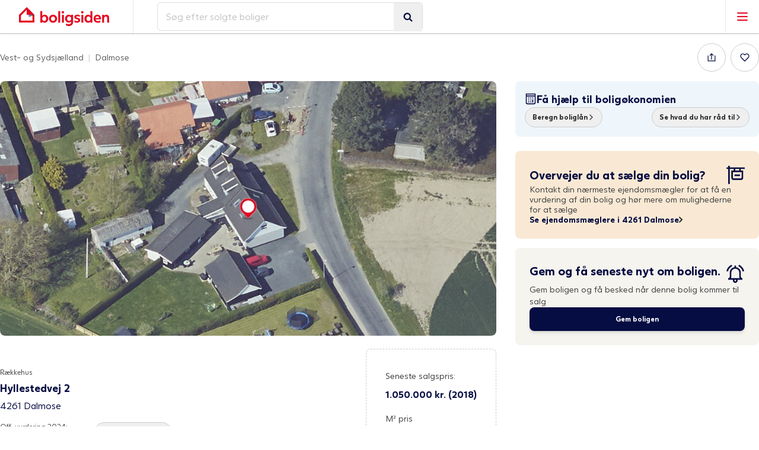

--- FILE ---
content_type: text/html; charset=utf-8
request_url: https://www.boligsiden.dk/adresse/hyllestedvej-2-4261-dalmose-03300742___2_______
body_size: 77760
content:
<!DOCTYPE html><html lang="da"><head><meta charSet="utf-8"/><meta name="viewport" content="width=device-width, initial-scale=1, minimum-scale=1, maximum-scale=5, user-scalable=no"/><link rel="stylesheet" href="/_next/static/css/a2def1aed8e25b35.css" data-precedence="next"/><link rel="stylesheet" href="/_next/static/css/b4a67868f5ae53df.css" data-precedence="next"/><link rel="stylesheet" href="/_next/static/css/b58ae9cb5e3a93d4.css" data-precedence="next"/><link rel="preload" as="script" fetchPriority="low" href="/_next/static/chunks/webpack-b1905c3037825898.js"/><script src="/_next/static/chunks/87c73c54-3004592b51864321.js" async=""></script><script src="/_next/static/chunks/8315-7a16f9838ff57289.js" async=""></script><script src="/_next/static/chunks/main-app-ec21fce1dae316bb.js" async=""></script><script src="/_next/static/chunks/7bf36345-7a2223be8ea02988.js" async=""></script><script src="/_next/static/chunks/8709-07ef5f7ebfedaa19.js" async=""></script><script src="/_next/static/chunks/5055-179ea2b8a07a17ab.js" async=""></script><script src="/_next/static/chunks/7777-8efc336791a816a5.js" async=""></script><script src="/_next/static/chunks/2387-83b7ba9b584bc02f.js" async=""></script><script src="/_next/static/chunks/5729-6c418777f36a63a0.js" async=""></script><script src="/_next/static/chunks/7697-dcbfae7628539fc7.js" async=""></script><script src="/_next/static/chunks/7261-25187e3ddb9757b8.js" async=""></script><script src="/_next/static/chunks/2267-5fb33b54700d77e8.js" async=""></script><script src="/_next/static/chunks/5435-2ded778fda22a590.js" async=""></script><script src="/_next/static/chunks/6184-5a14100ec2b9232e.js" async=""></script><script src="/_next/static/chunks/9856-9762dc240e550645.js" async=""></script><script src="/_next/static/chunks/1773-879fbda3f467679a.js" async=""></script><script src="/_next/static/chunks/7638-ba1a329bcdc7feb3.js" async=""></script><script src="/_next/static/chunks/3910-5b7b1544afefef90.js" async=""></script><script src="/_next/static/chunks/7484-8a0da5655c34257b.js" async=""></script><script src="/_next/static/chunks/6461-47e701054a8e6f69.js" async=""></script><script src="/_next/static/chunks/581-f5fe9a8fab964c88.js" async=""></script><script src="/_next/static/chunks/6729-127d30054f09abce.js" async=""></script><script src="/_next/static/chunks/8130-20520947a60b7bbf.js" async=""></script><script src="/_next/static/chunks/4117-ccadc64d0956107f.js" async=""></script><script src="/_next/static/chunks/4548-080588e40d0fefc5.js" async=""></script><script src="/_next/static/chunks/8990-56039e058b656022.js" async=""></script><script src="/_next/static/chunks/4136-b644035061c3fa5e.js" async=""></script><script src="/_next/static/chunks/8550-fd39938c9d8c8fc9.js" async=""></script><script src="/_next/static/chunks/5321-3d9b44383a2322d6.js" async=""></script><script src="/_next/static/chunks/6786-6e626835610d3e46.js" async=""></script><script src="/_next/static/chunks/566-53ca28f082b15939.js" async=""></script><script src="/_next/static/chunks/8991-449fdd470ffaf34b.js" async=""></script><script src="/_next/static/chunks/2907-7afe7768b774c73c.js" async=""></script><script src="/_next/static/chunks/5576-5f5f3a863d0de25b.js" async=""></script><script src="/_next/static/chunks/3047-151eae4380e05a58.js" async=""></script><script src="/_next/static/chunks/5309-d6b324d27bb1cdd3.js" async=""></script><script src="/_next/static/chunks/2863-618809a5dc168b01.js" async=""></script><script src="/_next/static/chunks/6556-82d9d578b149b3f9.js" async=""></script><script src="/_next/static/chunks/app/(main)/layout-ddb2d2795ed66340.js" async=""></script><script src="/_next/static/chunks/cc8630ea-d1dd8e3028556dd0.js" async=""></script><script src="/_next/static/chunks/075e10de-a5167cf129f32a44.js" async=""></script><script src="/_next/static/chunks/ef9e47d8-b9097528264c329a.js" async=""></script><script src="/_next/static/chunks/2862-febbb9425f5aa1b8.js" async=""></script><script src="/_next/static/chunks/8485-b8a18e43a3678ffb.js" async=""></script><script src="/_next/static/chunks/3354-dbe3140a4817aa59.js" async=""></script><script src="/_next/static/chunks/9683-9acc47e036dff238.js" async=""></script><script src="/_next/static/chunks/2743-9890e531e5a851b4.js" async=""></script><script src="/_next/static/chunks/2792-1a2d8879c46f275d.js" async=""></script><script src="/_next/static/chunks/9194-8538ca57c26bca34.js" async=""></script><script src="/_next/static/chunks/3880-e47c2aad5f3be7c7.js" async=""></script><script src="/_next/static/chunks/7506-66a01ed0b254ed26.js" async=""></script><script src="/_next/static/chunks/4496-7f024cca7a439ed5.js" async=""></script><script src="/_next/static/chunks/6849-12d74b74f2fb3fc2.js" async=""></script><script src="/_next/static/chunks/5603-86b7933c32ca6bab.js" async=""></script><script src="/_next/static/chunks/4474-54d6af257ea199a2.js" async=""></script><script src="/_next/static/chunks/4640-8275e00eb465c476.js" async=""></script><script src="/_next/static/chunks/4164-83b5d4267faf895c.js" async=""></script><script src="/_next/static/chunks/5071-5fd80e017e957451.js" async=""></script><script src="/_next/static/chunks/app/(main)/adresse/%5Bslug%5D/page-5b1c9e881ca09cb0.js" async=""></script><script src="/_next/static/chunks/app/global-error-adcdd809f1feaaaf.js" async=""></script><link rel="preload" href="https://macro.adnami.io/macro/spec/adsm.macro.3ae2aa34-bdc2-4aa8-959d-21906bfc0deb.js" as="script"/><link rel="preload" href="//sfHourbWGZdRvA6ZA.ay.delivery/manager/sfHourbWGZdRvA6ZA" as="script"/><meta name="theme-color" content="#e40920"/><title>Hyllestedvej 2, Dalmose - Rækkehus på 129 m² - Boligsiden</title><meta name="description" content="På Boligsiden får du alle informationer om boligen på Hyllestedvej 2, 4261 Dalmose. Gå ombord i BBR, historiske salgspriser, offentlig ejendomsvurdering og meget mere."/><meta name="application-name" content="Boligsiden - Find boliger til salg i Danmark - Boligsiden"/><link rel="manifest" href="/manifest.json"/><meta name="msapplication-TileImage" content="/apple-touch-icon.png"/><meta name="msapplication-TileColor" content="#477f92"/><meta name="msapplication-config" content="none"/><meta name="fb:app_id" content="127396160636165"/><link rel="canonical" href="https://www.boligsiden.dk/adresse/hyllestedvej-2-4261-dalmose-03300742___2_______"/><meta name="apple-itunes-app" content="app-id=385702418, app-argument=https://www.boligsiden.dk/adresse/hyllestedvej-2-4261-dalmose-03300742___2_______"/><meta name="google-site-verification" content="VMG8kfVu8Fe3YIHlI5Zq5hlQNPRCcMGTGx5Dc7OHUx8"/><meta property="og:title" content="Kend din bolig: Se alle BBR-oplysninger, priser og mere om boligen på Hyllestedvej 2, 4261 Dalmose."/><meta property="og:description" content="Hvad er boligen på Hyllestedvej 2, 4261 Dalmose tidligere blevet solgt for, og hvor stort er boligarealet? Find svarene på Boligsiden."/><meta property="og:url" content="https://www.boligsiden.dk/adresse/hyllestedvej-2-4261-dalmose-03300742___2_______"/><meta property="og:image" content="https://www.boligsiden.dk/content/common/img/open-graph-image.png"/><meta property="og:type" content="website"/><meta name="twitter:card" content="summary_large_image"/><meta name="twitter:title" content="Kend din bolig: Se alle BBR-oplysninger, priser og mere om boligen på Hyllestedvej 2, 4261 Dalmose."/><meta name="twitter:description" content="Hvad er boligen på Hyllestedvej 2, 4261 Dalmose tidligere blevet solgt for, og hvor stort er boligarealet? Find svarene på Boligsiden."/><meta name="twitter:image" content="https://www.boligsiden.dk/content/common/img/open-graph-image.png"/><link rel="icon" href="/favicon.png"/><link rel="apple-touch-icon" href="/apple-touch-icon.png"/><script>document.querySelectorAll('body link[rel="icon"], body link[rel="apple-touch-icon"]').forEach(el => document.head.appendChild(el))</script><script src="/_next/static/chunks/polyfills-42372ed130431b0a.js" noModule=""></script></head><body><div class="root"><noscript><iframe src="https://www.googletagmanager.com/ns.html?id=GTM-59S7ZHP" height="0" width="0" style="display:none;visibility:hidden"></iframe></noscript><div class="min-h-screen flex flex-col"><!--$--><!--/$--><header class="z-50 w-full sticky top-0"><div class=""><nav class="w-full box-border border-b border-gray-100 shadow-sm 2xl:h-navbar bg-white" role="navigation" aria-label="Hoved menu" id="top-navigation"><div class="h-full mx-auto flex flex-col 2xl:flex-row 2xl:max-w-navbar 2xl:items-stretch"><div class="flex 2xl:flex-1 items-stretch shadow 2xl:shadow-none lg:pl-4 2xl:pl-12 3xl:pl-8 z-50 pl-4 2xl:flex-none"><a aria-label="Gå til forsiden af Boligsiden" class="flex-1 flex flex-row items-center" data-testid="navbar-logo" href="/"><svg xmlns="http://www.w3.org/2000/svg" viewBox="0 0 60 60" class="w-8 h-8 hidden"><path fill="#e40920" d="M60 30 30 0 0 30v30h60zm-7.59 3.14v19.27H7.59V33.14L30 10.74V30h19.26Z"></path><path fill="rgba(26,23,27,0.5)" d="m36.8 30 1.99 8.79 13.62-5.65L49.26 30z"></path><path fill="rgba(26,23,27,0.5)" d="M52.41 33.14 60 30H49.26z"></path></svg><svg xmlns="http://www.w3.org/2000/svg" xml:space="preserve" viewBox="0 0 442 93" class="h-7 sm:h-8"><g fill="#E40920"><path d="M114.4 70.7V76h-9.6V19.4h9.6v23.7c1-1.9 4.6-5.9 11.2-5.9 10 0 17.9 8.4 17.9 19.7 0 11.4-7.8 19.8-17.9 19.8-6.3 0-9.3-3.2-11.2-6m19.4-13.8c0-7.1-4.8-11.2-9.8-11.2-5.8 0-10.1 4.4-10.1 11.1 0 6.9 4.3 11.5 10.1 11.5 5 0 9.8-4.5 9.8-11.4M147 57c0-11.3 9.5-19.8 20-19.8s20 8.4 20 19.8c0 11.3-9.5 19.8-20 19.8-10.5-.1-20-8.5-20-19.8m30.2 0c0-6.5-4.7-10.7-10.2-10.7s-10.2 4.2-10.2 10.7 4.7 10.7 10.2 10.7 10.2-4.2 10.2-10.7M192.8 19.4h9.6V76h-9.6zM209.2 25.3c0-3.3 2.7-6 6-6s6 2.7 6 6-2.7 6-6 6c-3.2 0-6-2.7-6-6m1.3 12.7h9.6v38h-9.6zM230.8 89.7v-9.4c2.6 1.5 8.1 4 13.8 4 6.8 0 11.2-4.7 11.2-9.3v-4.4c-1.9 2.8-5.8 5.4-11.6 5.4-9.9 0-18.2-8.3-18.2-19.6 0-11 8.2-19.3 18.2-19.3 6.7 0 10.2 4 11.2 5.8v-5h9.7v37.5c0 7.8-6.7 17.5-20.3 17.5-5.6.1-11.5-1.9-14-3.2M256 56.5c0-6.7-4.3-10.9-10.1-10.9-5.1 0-10.2 4-10.2 10.9 0 6.8 5 11.2 10.2 11.2 5.8 0 10.1-4.4 10.1-11.2M271.9 73.9v-9.1c1.7.9 6.9 3.7 12.4 3.7 4.1 0 6.7-1.1 6.7-3.7 0-3.3-4.2-4.1-8.6-5.4-5.3-1.6-11.1-3.7-11.1-10.9 0-6.4 5.4-11.3 15.5-11.3 5.2 0 9.3 1.3 11 2.1V48c-2.3-1.2-6.2-3.1-11-3.1-3.6 0-6.3 1.2-6.3 3.4s2.9 3 6.4 4c5.7 1.6 13.2 3.5 13.2 11.9 0 7.8-6.4 12.4-15.6 12.4-5.5.1-10.6-1.7-12.6-2.7M304.7 25.3c0-3.3 2.7-6 6-6s6 2.7 6 6-2.7 6-6 6-6-2.7-6-6M306 38h9.6v38H306zM321.2 56.9c0-11.2 7.9-19.7 17.9-19.7 6.7 0 10.2 4 11.2 5.9V19.4h9.6V76h-9.6v-5.3c-1.9 2.8-4.9 6-11.2 6-10 0-17.9-8.4-17.9-19.8m29.7-.1c0-6.7-4.3-11.1-10.1-11.1-5 0-9.8 4-9.8 11.2 0 6.9 4.7 11.4 9.8 11.4 5.8 0 10.1-4.6 10.1-11.5M365.9 56.7c0-11.6 8.6-19.5 18.6-19.5 9.7 0 17.7 7.4 17.7 19 0 1.2-.1 3.2-.2 4h-26.7c1.1 5.3 6 8.4 12.2 8.4 5.3 0 10.2-2.1 11.9-3.1v8.4c-1.5.9-5.7 2.8-12 2.8-13.2 0-21.5-8.2-21.5-20m27.2-2.9c-.5-5.8-4.3-8.5-8.9-8.5-4.9 0-8.5 2.9-9 8.5zM407.9 38h9.3v5.4c1.3-2.4 4.9-6.2 10.9-6.2 8.1 0 13.8 5.2 13.8 14.6V76h-9.6V54c0-5.1-3-8.1-6.9-8.1-4.7 0-7.9 4-7.9 8.9V76h-9.6z"></path></g><path fill="#E40920" d="M75.9 38 38 0 0 38v37.9h75.9zl-9.6 4v24.3H9.6V42L38 13.6V38h37.9"></path><path fill="#E40920" d="m66.3 42 9.6-4H62.4z"></path><path fill="#771E20" d="m66.3 42 9.6-4H62.4z"></path><path fill="#21316A" d="m46.6 38 2.5 11.1L66.3 42l-3.9-4z" opacity="0.6"></path></svg></a><button class="inline-flex 2xl:hidden items-center justify-center p-4 bg-white text-red focus:outline-none" aria-expanded="false" data-testid="navbar-menu-toggle"><span class="sr-only">Open main menu</span><svg class="block h-6 w-6" xmlns="http://www.w3.org/2000/svg" fill="none" viewBox="0 0 24 24" stroke="currentColor" aria-hidden="true"><path stroke-linecap="round" stroke-linejoin="round" stroke-width="2" d="M4 6h16M4 12h16M4 18h16"></path></svg></button></div><div class="flex-col 2xl:flex-row 2xl:pl-2 flex-1 2xl:flex-1 static hidden 2xl:flex overflow-hidden" style="top:0px"><div class="flex justify-center 2xl:items-stretch 2xl:flex-1"><div class="w-full 2xl:w-auto 2xl:flex 2xl:items-stretch"><ul class="flex flex-col items-center bg-white pt-10 2xl:items-stretch 2xl:grow-0 2xl:flex-row 2xl:pt-0"><li class="flex flex-col 2xl:flex-row items-stretch w-full 2xl:w-auto"><a class="flex flex-col 2xl:flex-row items-stretch 2xl:border-b-2 2xl:border-white 2xl:hover:border-b-red 2xl:mx-4 " href="/tilsalg"><div class="flex flex-row items-center py-5 2xl:py-0 px-6 2xl:px-0 border-b 2xl:border-none border-gray-100 cursor-pointer 2xl:space-x-2"><div class="flex-1 text-gray-700">Søg bolig</div><div><svg xmlns="http://www.w3.org/2000/svg" fill="none" viewBox="0 0 7 10" class="w-1.5 2xl:mt-0.5 2xl:mx-0.5 text-red transition-all duration-150 rotate-90"><path stroke="currentColor" stroke-linecap="round" stroke-width="1.8" d="m1 9 4-4-4-4"></path></svg></div></div></a><div class="hidden"><div class="min-w-full bg-background-400 left-0 2xl:absolute" style="top:NaNpx"><div class="flex flex-col 2xl:flex-row w-full relative justify-center py-10 shadow-[0_6px_20px_rgba(0,0,0,0.25)]"><div class="w-full 2xl:w-1/5 px-6 2xl:px-0"><div class="border-b pb-10 2xl:pb-0 2xl:border-b-0 2xl:border-l 2xl:pl-10 relative"><p class="font-bold text-blue-900 text-lg pb-2.5">Boliger til salg og leje</p><div><div class="py-1"><a class="text-red" href="/tilsalg">Boliger til salg</a></div><div class="py-1"><a class="text-red" href="/lejeboliger">Lejeboliger</a></div><div class="py-1"><a class="text-red" href="/tvangsauktioner">Tvangsauktioner</a></div><div class="py-1"><a class="text-red" href="https://www.Landbrugssiden.dk/">Landbrug</a></div></div></div></div><div class="2xl:pl-10 px-6 pt-10 2xl:pt-0 border-l 2xl:px-0 w-full 2xl:w-1/5"><p class="font-bold text-blue-900 text-lg pb-2.5">Værktøjer og guides</p><div><div class="py-1"><a class="text-red" href="/markedsindeks">Statistik på priser og liggetid</a></div><div class="py-1"><a class="text-red" href="/solgte">Priser på solgte boliger</a></div><div class="py-1"><a class="text-red" href="/guides/boligkoeb">Guides til boligkøb</a></div><div class="py-1"><a class="text-red" href="/adresse">Fakta om alle boliger i Danmark</a></div><div class="py-1"><a class="text-red" href="/ejendomsvurderinger">Se ejendomsvurderinger på kort</a></div></div></div></div></div></div></li><li class="flex flex-col 2xl:flex-row items-stretch w-full 2xl:w-auto"><a class="flex flex-col 2xl:flex-row items-stretch 2xl:border-b-2 2xl:border-white 2xl:hover:border-b-red 2xl:mx-4 " href="/ejendomsmaegler"><div class="flex flex-row items-center py-5 2xl:py-0 px-6 2xl:px-0 border-b 2xl:border-none border-gray-100 cursor-pointer 2xl:space-x-2"><div class="flex-1 text-gray-700">Find mægler</div><div><svg xmlns="http://www.w3.org/2000/svg" fill="none" viewBox="0 0 7 10" class="w-1.5 2xl:mt-0.5 2xl:mx-0.5 text-red transition-all duration-150 rotate-90"><path stroke="currentColor" stroke-linecap="round" stroke-width="1.8" d="m1 9 4-4-4-4"></path></svg></div></div></a><div class="hidden"><div class="min-w-full bg-background-400 left-0 2xl:absolute" style="top:NaNpx"><div class="flex flex-col 2xl:flex-row w-full relative justify-center py-10 shadow-[0_6px_20px_rgba(0,0,0,0.25)]"><div class="w-full 2xl:w-1/5 px-6 2xl:px-0"><div class="border-b pb-10 2xl:pb-0 2xl:border-b-0 2xl:border-l 2xl:pl-10 relative"><p class="font-bold text-blue-900 text-lg pb-2.5">Hjælp til boligsalg</p><div><div class="py-1"><a class="text-red" href="/ejendomsmaegler">Find mægler og se nøgletal</a></div><div class="py-1"><a class="text-red" href="/markedsindeks">Statistik på priser og liggetid</a></div><div class="py-1"><a class="text-red" href="/solgte">Se priser på solgte boliger</a></div></div></div></div><div class="2xl:pl-10 px-6 pt-10 2xl:pt-0 border-l 2xl:px-0 w-full 2xl:w-1/5"><p class="font-bold text-blue-900 text-lg pb-2.5">Guides</p><div><div class="py-1"><a class="text-red" href="/guides/boligsalg/saadan-vaelger-du-den-rigtige-ejendomsmaegler">Vælg den rigtige ejendomsmægler</a></div><div class="py-1"><a class="text-red" href="/guides/boligsalg">Guides til boligsalg</a></div><div class="py-1"><a class="text-red" href="/guides/boligsalg/saadan-goer-du-din-bolig-salgsklar">Gør din bolig salgsklar</a></div></div></div></div></div></div></li><li class="flex flex-col items-stretch w-full 2xl:w-auto 2xl:flex-row"><a class="flex flex-col 2xl:flex-row items-stretch w-full 2xl:w-auto" href="/markedsindeks"><div class="flex flex-col 2xl:flex-row items-stretch 2xl:border-b-2 2xl:border-white 2xl:hover:border-b-red 2xl:mx-4 text-gray-700 hover:text-red"><div class="flex flex-row items-center py-5 border-gray-100 cursor-pointer px-6 border-b 2xl:py-0 2xl:px-0 2xl:border-none 2xl:space-x-2"><div class="flex-1">Boligstatistik</div></div></div></a></li><li class="flex flex-col 2xl:flex-row items-stretch w-full 2xl:w-auto"><a class="flex flex-col 2xl:flex-row items-stretch 2xl:border-b-2 2xl:border-white 2xl:hover:border-b-red 2xl:mx-4 " href="/nyheder"><div class="flex flex-row items-center py-5 2xl:py-0 px-6 2xl:px-0 border-b 2xl:border-none border-gray-100 cursor-pointer 2xl:space-x-2"><div class="flex-1 text-gray-700">Nyheder</div><div><svg xmlns="http://www.w3.org/2000/svg" fill="none" viewBox="0 0 7 10" class="w-1.5 2xl:mt-0.5 2xl:mx-0.5 text-red transition-all duration-150 rotate-90"><path stroke="currentColor" stroke-linecap="round" stroke-width="1.8" d="m1 9 4-4-4-4"></path></svg></div></div></a><div class="hidden"><div class="min-w-full bg-background-400 left-0 2xl:absolute" style="top:NaNpx"><div class="flex flex-col 2xl:flex-row w-full relative justify-center py-10 shadow-[0_6px_20px_rgba(0,0,0,0.25)]"><div class="w-full 2xl:w-1/5 px-6 2xl:px-0"><div class="border-b pb-10 2xl:pb-0 2xl:border-b-0 2xl:border-l 2xl:pl-10 relative"><p class="font-bold text-blue-900 text-lg pb-2.5">Nyheder om boligmarkedet</p><div><div class="py-1"><a class="text-red" href="/nyheder">Seneste nyheder</a></div><div class="py-1"><a class="text-red" href="/inspiration/podcast-om-boligmarkedet-hoer-vores-podcast-boligkvarteret">Boligsidens podcast</a></div><div class="py-1"><a class="text-red" href="/information/nyhedsbrev">Tilmeld nyhedsbrev</a></div><div class="py-1"><a class="text-red" href="/nyhedssoegning">Søg i arkivet</a></div></div></div></div><div class="2xl:pl-10 px-6 pt-10 2xl:pt-0 border-l 2xl:px-0 w-full 2xl:w-1/5"><p class="font-bold text-blue-900 text-lg pb-2.5">Guides til bolighandel</p><div><div class="py-1"><a class="text-red" href="/guides/boligkoeb">Boligkøb</a></div><div class="py-1"><a class="text-red" href="/guides/boligsalg">Boligsalg</a></div><div class="py-1"><a class="text-red" href="/guides/oekonomi">Boligøkonomi</a></div><div class="py-1"><a class="text-red" href="/nybyggeri">Nybyggeri</a></div><div class="py-1"><a class="text-red" href="/renovering">Renovering</a></div><div class="py-1"><a class="text-red" href="/guides">Alle guides</a></div></div></div><div class="2xl:pl-10 px-6 pt-10 2xl:pt-0 border-l 2xl:px-0 w-full 2xl:w-1/5"><p class="font-bold text-blue-900 text-lg pb-2.5">Til pressen</p><div><div class="py-1"><a class="text-red" href="/pressemeddelelser">Pressemeddelelser</a></div><div class="py-1"><a class="text-red" href="/information/presserum">Pressekontakt</a></div><div class="py-1"><a class="text-red" href="/markedsindeks">Markedsindeks</a></div></div></div><div class="2xl:pl-10 px-6 pt-10 2xl:pt-0 border-l 2xl:px-0 w-full 2xl:w-1/5"><p class="font-bold text-blue-900 text-lg pb-2.5">Inspiration</p><div><div class="py-1"><a class="text-red" href="/inspiration/podcast-om-boligmarkedet-hoer-vores-podcast-boligkvarteret">Podcast om boligmarkedet</a></div><div class="py-1"><a class="text-red" href="/inspiration/se-alle-herregaarde-til-salg-her-kan-du-bo-som-en-aegte-adelsmand">Herregårde til salg</a></div><div class="py-1"><a class="text-red" href="/inspiration/danmarks-dyreste-hus-se-de-vildeste-huse-til-salg-lige-nu">Danmarks dyreste huse</a></div><div class="py-1"><a class="text-red" href="/inspiration/haandvaerkertilbud">Håndværkertilbud</a></div><div class="py-1"><a class="text-red" href="/inspiration/her-kan-du-faa-havudsigt-for-under-en-million-kroner">Huse til salg ved vandet</a></div><div class="py-1"><a class="text-red" href="/inspiration">Alle inspirations indlæg</a></div></div></div></div></div></div></li><li class="flex flex-col items-stretch w-full 2xl:w-auto 2xl:flex-row"><a class="flex flex-col 2xl:flex-row items-stretch w-full 2xl:w-auto" href="/tvangsauktioner"><div class="flex flex-col 2xl:flex-row items-stretch 2xl:border-b-2 2xl:border-white 2xl:hover:border-b-red 2xl:mx-4 text-gray-700 hover:text-red"><div class="flex flex-row items-center py-5 border-gray-100 cursor-pointer px-6 border-b 2xl:py-0 2xl:px-0 2xl:border-none 2xl:space-x-2"><div class="flex-1">Tvangsauktioner</div></div></div></a></li></ul></div></div><div class="hidden h-full text-red 2xl:flex 2xl:items-stretch"><div class="border-gray-100 flex border-b-2 border-b-white hover:border-b-red 2xl:items-stretch"><div class="flex items-center justify-end"><button class="flex w-full min-h-12 justify-between items-center px-4 border border-red rounded  2xl:border-none 2xl:w-auto 2xl:px-6 2xl:space-x-2 focus:outline-none active:outline-none"><span class="text-gray-900 2xl:text-red">Log ind</span><svg xmlns="http://www.w3.org/2000/svg" xml:space="preserve" viewBox="0 0 24 24" class="w-6 h-6 text-red"><g fill="currentColor"><path d="M18.3 10.1H5.4c-1 0-1.7.8-1.7 1.7V20c0 1 .8 1.7 1.7 1.7h12.9c1 0 1.7-.8 1.7-1.7v-8.2c0-.9-.7-1.7-1.7-1.7m-.3 9.8H5.6v-7.7H18zM11.9 4.3c2.6 0 4.6 2.1 4.6 4.6h2c0-3.7-3-6.6-6.6-6.6S5.3 5.3 5.3 9h2c0-2.6 2-4.7 4.6-4.7"></path><path d="M10.9 14.9h2v2.5h-2z"></path></g></svg></button></div></div></div><div class="order-last flex flex-col flex-auto justify-end px-6 py-7 bg-background-400 2xl:hidden"><button class="flex w-full min-h-12 justify-between items-center px-4 border border-red rounded  2xl:border-none 2xl:w-auto 2xl:px-6 2xl:space-x-2 focus:outline-none active:outline-none"><span class="text-gray-900 2xl:text-red">Log ind</span><svg xmlns="http://www.w3.org/2000/svg" xml:space="preserve" viewBox="0 0 24 24" class="w-6 h-6 text-red"><g fill="currentColor"><path d="M18.3 10.1H5.4c-1 0-1.7.8-1.7 1.7V20c0 1 .8 1.7 1.7 1.7h12.9c1 0 1.7-.8 1.7-1.7v-8.2c0-.9-.7-1.7-1.7-1.7m-.3 9.8H5.6v-7.7H18zM11.9 4.3c2.6 0 4.6 2.1 4.6 4.6h2c0-3.7-3-6.6-6.6-6.6S5.3 5.3 5.3 9h2c0-2.6 2-4.7 4.6-4.7"></path><path d="M10.9 14.9h2v2.5h-2z"></path></g></svg></button></div><ul class="flex text-base text-gray-700 border-b border-b-gray-100 2xl:text-sm 2xl:text-red 2xl:justify-center 2xl:items-center 2xl:border-l 2xl:border-l-gray-100 2xl:border-b-2 2xl:border-b-white 2xl:hover:border-b-red"><a href="https://maegler.boligsiden.dk/login" target="_blank" rel="noreferrer" class="w-full h-full hover:text-red 2xl:flex 2xl:justify-center 2xl:items-center"><li class="flex px-6 py-5 items-center 2xl:justify-center 2xl:py-0"><span>For mæglere</span><svg xmlns="http://www.w3.org/2000/svg" fill="none" viewBox="0 0 16 16" class="text-red ml-2 w-4 h-4"><path fill="currentColor" d="M10.133 13.327h-7.2V5.86h3.133V4.527H1.6V14.66h9.866V9.394h-1.333z"></path><path fill="currentColor" d="M7.932 1.927V3.26H11.8l-6.067 6 .934 1 6.133-6.133v4.2h1.333v-6.4z"></path></svg></li></a></ul></div></div></nav></div></header><main class="flex-1 bg-lightgray text-gray-800 text-base flex flex-col"><div></div><script type="application/ld+json">[
            {"@context":"http://schema.org","@type":"SingleFamilyResidence","name":"Hyllestedvej 2, 4261 Dalmose","Address":{"@type":"PostalAddress","addressCountry":"DK","addressLocality":"Dalmose","postalCode":4261,"streetAddress":"Hyllestedvej 2"},"geo":{"@type":"GeoCoordinates","latitude":55.291588,"longitude":11.428697},"url":"https://www.boligsiden.dk/adresse/hyllestedvej-2-4261-dalmose-03300742___2_______"}
            
            
          ]</script><div class="relative bg-white"><div class="flex justify-center items-center"><div class="pt-4 min-h-[192px] md:hidden"><div class="flex flex-col"><div id="div-gpt-ad-mobile_1_vip" class="flex items-center text-center min-h-[160px]"></div></div></div></div><div class="block bg-white max-xl:p-4 md:flex md:justify-between md:items-center lg:container lg:mx-auto xl:py-4"><div><div class="flex w-full text-sm"><div class="inline-flex text-content-tertiary"><a data-testid="breadcrumb" href="/landsdel/vest--og-sydsjaelland/solgte/raekkehus">Vest- og Sydsjælland</a></div><span class="inline-flex mx-2 text-border-subtle">|</span><div class="inline-flex text-content-tertiary"><a data-testid="breadcrumb" href="/by/dalmose/solgte/raekkehus">Dalmose</a></div></div></div><div class="hidden md:flex md:justify-center md:items-center md:space-x-2"><button class="flex items-center justify-center bg-white rounded-full cursor-pointer border border-border-subtle text-blue-900 w-12 h-12"><svg xmlns="http://www.w3.org/2000/svg" fill="none" viewBox="0 0 12 12" class="w-4 h-4"><g fill="currentColor" clip-path="url(#share-apple_svg__a)"><path d="M1.172 10.828h9.656V3.586h-.966v6.276H2.138V3.586h-.966z"></path><path d="M8.583 3.248 6.024.69 3.417 3.25l.676.675 1.4-1.352v6.325h.966V2.476l1.448 1.448z"></path></g><defs><clipPath id="share-apple_svg__a"><path fill="#fff" d="M.207.207h11.586v11.586H.207z"></path></clipPath></defs></svg></button><div class="flex items-center justify-center bg-white rounded-full cursor-pointer border group border-border-subtle w-12 h-12"><svg class="pointer-events-none fill-none w-4 h-4 transform transition-transform duration-1000 group-hover:duration-[5000] group-hover:scale-150 stroke-blue-900" xmlns="http://www.w3.org/2000/svg" viewBox="0 0 24 24" stroke="currentColor" stroke-width="2" stroke-linecap="round" stroke-linejoin="round"><path d="M20.84 4.61a5.5 5.5 0 0 0-7.78 0L12 5.67l-1.06-1.06a5.5 5.5 0 0 0-7.78 7.78l1.06 1.06L12 21.23l7.78-7.78 1.06-1.06a5.5 5.5 0 0 0 0-7.78z"></path></svg></div><span class="text-blue-900 hidden text-sm">Gem bolig</span></div></div><div class="sticky top-0 w-full bg-white shadow overflow-scroll sm:overflow-auto opacity-100 z-40" style="height:0px"></div><div class="hidden sm:block"></div><div class="lg:container 2xl:grid-cols-6 lg:grid-flow-col md:m-auto md:grid md:grid-cols-6"><div class="flex flex-col space-y-2 sm:space-y-0 md:col-span-4 2xl:col-span-4"><div class="block sm:hidden"><div><div class="w-full flex-1 flex overflow-hidden relative"><div class="bg-gray-200 animate-pulse flex-1 select-none" style="height:calc(100vw / 1.5)"></div><div class="absolute top-6 left-6 right-6 z-10"><div class="flex justify-end gap-2"><button class="flex items-center justify-center bg-white rounded-full cursor-pointer border border-border-subtle text-blue-900 w-12 h-12"><svg xmlns="http://www.w3.org/2000/svg" fill="none" viewBox="0 0 12 12" class="w-4 h-4"><g fill="currentColor" clip-path="url(#share-apple_svg__a)"><path d="M1.172 10.828h9.656V3.586h-.966v6.276H2.138V3.586h-.966z"></path><path d="M8.583 3.248 6.024.69 3.417 3.25l.676.675 1.4-1.352v6.325h.966V2.476l1.448 1.448z"></path></g><defs><clipPath id="share-apple_svg__a"><path fill="#fff" d="M.207.207h11.586v11.586H.207z"></path></clipPath></defs></svg></button><div class="flex items-center justify-center bg-white rounded-full cursor-pointer border group border-border-subtle w-12 h-12"><svg class="pointer-events-none fill-none w-4 h-4 transform transition-transform duration-1000 group-hover:duration-[5000] group-hover:scale-150 stroke-blue-900" xmlns="http://www.w3.org/2000/svg" viewBox="0 0 24 24" stroke="currentColor" stroke-width="2" stroke-linecap="round" stroke-linejoin="round"><path d="M20.84 4.61a5.5 5.5 0 0 0-7.78 0L12 5.67l-1.06-1.06a5.5 5.5 0 0 0-7.78 7.78l1.06 1.06L12 21.23l7.78-7.78 1.06-1.06a5.5 5.5 0 0 0 0-7.78z"></path></svg></div></div></div><div class="absolute bottom-4 left-6 z-10"><div class="flex"><div class="flex items-center bg-salmon-200 min-w-0 text-ellipsis overflow-hidden rounded text-sm text-gray-700 px-4 py-1 h-10">Ikke til salg</div></div></div></div></div><div class="pt-4 px-4 flex items-center text-sm space-x-2 sm:justify-between sm:p-0"><button type="button" class="text-center relative transition-all duration-200 ease-out flex items-center text-sm text-blue-900 shadow rounded-lg bg-white min-w-min border min-h-12 border-border-subtle px-4 space-x-2"><svg xmlns="http://www.w3.org/2000/svg" xml:space="preserve" viewBox="0 0 24 24" class="w-4 h-4 "><g fill="currentColor"><path d="M4.9 6.9v14.8h18.7V6.9zm16.7 12.8H6.9V8.9h14.7z"></path><path d="M18.9 2.5H.4V18h2V4.5h16.5z"></path><path d="M10.3 13.3c.8 0 1.5-.7 1.5-1.5s-.7-1.5-1.5-1.5-1.5.7-1.5 1.5.6 1.5 1.5 1.5M8.9 17.8h10.9l-3.2-4.1-3.5 3.2-1.8-1.3z"></path></g></svg><span class="whitespace-nowrap">Billeder (<!-- -->0<!-- -->)</span></button><div class="sm:flex-1 sm:flex sm:justify-end"><button type="button" class="text-center relative transition-all duration-200 ease-out flex items-center text-sm text-blue-900 shadow rounded-lg bg-white min-w-min border min-h-12 border-border-subtle px-4 sm:py-1 sm:pl-1 sm:pr-4 sm:h-14"><svg xmlns="http://www.w3.org/2000/svg" viewBox="0 0 24 24" class="w-4 h-4 mr-2 sm:hidden"><path fill="currentColor" d="M12 14.38a4 4 0 1 1 4-4 4 4 0 0 1-4 4m0-6a2 2 0 1 0 2 2 2 2 0 0 0-2-2"></path><path fill="currentColor" d="m12 23.06-6.28-6.27a8.88 8.88 0 1 1 12.56 0Zm0-19.42a6.87 6.87 0 0 0-4.86 11.73L12 20.23l4.86-4.86A6.87 6.87 0 0 0 12 3.64"></path></svg><svg xmlns="http://www.w3.org/2000/svg" fill="none" viewBox="0 0 40 41" class="h-10 rounded mr-4 hidden sm:inline"><g clip-path="url(#map-premium_svg__a)"><g fill="#CCC" opacity="0.5"><path d="M15.605 3.13c.344.367.689.078 1-.156.489-.368 1.017-.691 1.467-1.104.45-.412 1.15-.63 1.222-1.37h-2.317c-.311.618-.944.942-1.383 1.443-.345.401-.317.841 0 1.187zM-11.178 29.959c.05-1.064 1.01-1.889.772-3.014-.017-.09.106-.195.15-.3.456-1.093 1.083-2.079 1.783-3.032.711-.963 1.428-2.083 2.661-2.239 1.295-.167 1.734-.763 1.84-1.889.033-.34.205-.668.266-1.008.189-1.148.889-1.994 1.694-2.769.134-.128.34-.446.573-.178.177.2.005.396-.178.585-1.039 1.058-1.8 2.245-1.922 3.777-.073.925.033 1.237.955 1.387 1.256.2 2.484.518 3.711.825.59.145 1.078.028 1.6-.25 1.356-.714 1.334-2.224 2.006-3.327.628-1.036.883-2.278 1.55-3.331.517-.814.411-1.399-.411-1.878a47 47 0 0 0-2.606-1.415c-1.139-.58-.983-1.738-.294-2.451.428-.44.866-.87 1.26-1.332.245-.29.506-.657.056-.974-.705-.507-1.266-1.204-2.083-1.566q-.067.092-.144.184C1.238 6.828.11 7.602-.762 8.633c-1.288 1.527-2.5 3.109-3.694 4.702a15 15 0 0 1-1.872 2.05 139 139 0 0 0-5.567 5.298c-.072.073-.216.073-.328.106v9.967c.623.089 1.017-.218 1.045-.791z"></path><path d="M1.072 29.686c-2.978-.574-5.94-1.226-8.911-1.844-.578-.122-1.217-.15-1.523.368-.255.429-.622.874-.716 1.331-.328 1.56-1.345 2.892-1.478 4.513-.028.345-.072.863-.667.891v4.373c.462.585.934 1.07 1.806 1.065 3.533-.034 7.061-.028 10.594 0 .623 0 .845-.257.94-.775.088-.507-.184-1.12-.073-1.47.567-1.828.222-3.739.694-5.555.106-.407.228-.875.112-1.192-.212-.574.388-1.482-.778-1.705M29.4 7.442c1.294 1.047 2.6 2.083 3.839 3.192.55.49 1.033.495 1.583.156.705-.435 1.383-.318 2.128-.084.66.206 1.055.719 1.566 1.087.373.267.64.328.995-.023 1.578-1.549 3.172-3.075 4.76-4.607 1.445-1.398 2.873-2.813 4.35-4.178C49.789 1.904 50 1.486 48.672.5H35.85c.522.774 1.4 1.136 2.1 1.71.277.229.46.49.71.752-.45.285-.721.056-1-.156-.683-.529-1.383-1.041-2.044-1.598a2.2 2.2 0 0 0-1.272-.519c-.033 0-.061-.01-.094-.01-.145.217-.256.467-.445.64a346 346 0 0 1-4.489 4.095c-1.155 1.03-1.16 1.025.078 2.033zM-6.656 14.84c1.055-.914 1.783-2.1 2.6-3.203C-2.434 9.458-.667 7.414 1.37 5.609c.084-.078.2-.117.317-.162.05-.017.1-.033.15-.056-.044-.367-.272-.63-.55-.84C-.384 3.285-1.912 1.858-3.5.5h-4.272c-.578 1.292-1.544 2.334-2.383 3.448-1.006 1.332-1.44 2.842-1.711 4.43-.073.423-.117.846-.361 1.214V19.91c.91-.485 1.555-1.287 2.288-1.962 1.106-1.025 2.14-2.117 3.284-3.108M5.272 5.608c1.017.858 1.111.88 2.228.006 1.433-1.125 2.994-1.983 4.778-2.451.683-.179 1.6-.206 1.977-.652.623-.736 1.512-1.198 2.017-2.017H-.645c.528.49 1.04.997 1.584 1.46 1.439 1.225 2.889 2.429 4.333 3.649zM21.8 1.497c1.588 1.343 3.271 2.563 4.91 3.844.712.557 1.078.346 1.545-.117.6-.585 1.128-1.253 1.783-1.777.467-.368.645-.557.04-.908-.284-.162-.384-.423-.123-.747.405.34.989.87 1.344.507.578-.579 1.406-.963 1.7-1.799H21.244c-.34.596.277.774.544.997zM20.932 30.784c.383-1.154.4-2.33.294-3.22.106-1.193-.677-1.059-1.144-1.16-4.778-1.024-9.567-2-14.344-3.008-.484-.1-1.023-.122-1.412-.468-.588-.512-1.172-.412-1.8-.089-.927.474-1.888.457-2.766-.061-.45-.262-.906-.418-1.39-.54-1.41-.363-2.805-.524-4.188.178-1.611.819-1.978 2.3-2.333 3.844-.134.568-.017.752.566.863 2.573.496 5.134 1.037 7.7 1.572 6.628 1.387 13.25 2.785 19.878 4.178.811.172 1.217-.229 1.045-1.064-.073-.346-.217-.691-.106-1.025M22.149 22.27c-.245-.361-.5-.701-.878-.963-1.545-1.075-2.94-2.334-4.361-3.549-2.384-2.033-4.795-4.033-7.178-6.067-.295-.25-.611-.278-.806.112-.583 1.18-1.205 2.35-1.689 3.576-.333.847-.672 1.733-1.088 2.507-.384.708-.556 1.494-1 2.179-.967 1.482-.884 2.206.977 2.63 2.178.49 4.373.924 6.561 1.375 2.767.574 5.534 1.142 8.445 1.744.378.045.778-.618.611-1.365-.089-.401-.206-.78-.039-1.187.139-.334.806-.44.439-.986zM47.366 33.842c.406-.696.617-1.47.95-2.167.628-1.303 1.661-2.529 1.461-4.178-.139-1.148-.028-2.323-.028-3.488 0-1.398-.005-2.79 0-4.189 0-.485 0-.997-.605-1.097-.572-.1-.811.373-1.05.78-.361.607-.689 1.23-1.072 1.827-.8 1.248-1.64 2.462-2.422 3.721-.778 1.248-1.478 2.54-2.5 3.633-1.184 1.27-2.317 2.59-3.467 3.894-.256.29-.406.59-.006.891.322.245.561.563.89.82a74 74 0 0 1 3.727 3.124c.639.569.828.59 1.383-.117.122-.156.284-.295.384-.468.655-1.086 1.7-1.86 2.355-2.986M37.683 32.282c.611-.808 1.34-1.526 2.017-2.29 1.572-1.766 3.011-3.626 4.206-5.67.955-1.639 2.038-3.199 3.11-4.764.256-.373.184-.864.55-1.137-.016-.323-.244-.456-.46-.495-.6-.106-1.078-.452-1.606-.702-1.306-.619-1.683-.507-2.672.462-1.634 1.61-3.228 3.276-4.978 4.758-1.811 1.532-3.422 3.264-5.278 4.752-.344.278-.817.735-.172 1.264 1.511 1.237 3.022 2.468 4.372 3.878.306.317.561.407.911-.062zM32.944 11.497c-.54-.435-1.134-.814-1.645-1.276-2.316-2.078-4.889-3.85-7.272-5.855-.167-.14-.356-.206-.695-.184-.077.028-.288.061-.455.167-1.294.813-2.289 1.978-3.472 2.925-.195.156-.478.585-.084.914 1.05.88 2.162 1.693 3.145 2.629 1.778 1.694 4.055 2.875 5.383 5.047.267.44.733.736 1.239.279 1.311-1.198 2.589-2.424 3.895-3.627.405-.373.344-.702-.04-1.014zM30.76 15.948c-.76.424-1.238 1.103-1.866 1.644-1.305 1.12-2.6 2.25-3.872 3.41-.284.255-.59.64-.14 1.024a1173 1173 0 0 0 5.668 4.814c.394.334.738.34 1.144-.073.65-.652 1.389-1.214 2.061-1.844 1.261-1.17 2.5-2.356 3.75-3.532.106-.095.261-.15.233-.39-.133-.161-.272-.395-.472-.557-1.855-1.493-3.716-2.975-5.577-4.462-.3-.24-.534-.257-.934-.034zM49.116 3.809a1644 1644 0 0 1-5.5 5.276c-1.105 1.058-2.222 2.111-3.333 3.17-.272.262-.428.568-.25.941.15.318.539.296.789.513.966.858 2.122 1.47 3.294 1.983.922.401 1.8.886 2.734 1.253.527.212 1.227.703 1.666.19.734-.852 1.39-1.772 1.256-3.075-.15-1.499-.033-3.025-.033-4.54V4.103c0-.195.077-.434-.156-.551-.267-.14-.339.128-.478.262zM24.421 20.338c.806-.88 1.762-1.6 2.673-2.357.26-.217.438-.535.666-.819 0-.211-.216-.245-.316-.373-.367-.485-1.045-.385-1.467-.763-2.3-2.045-4.606-4.084-6.906-6.14-1.16-1.036-1.45-1.025-2.583.14-.611.63-1.294 1.203-1.961 1.76-.789.663-1.022.713.044 1.599 1.4 1.17 2.784 2.357 4.19 3.52 1.388 1.154 2.794 2.296 4.194 3.444.5.412 1.016.473 1.472-.017zM31.95 36.561c-.523-.457-.573-.897-.167-1.342.433-.474.222-.702-.145-1.065-1.044-1.013-2.239-1.85-3.322-2.818-1.456-1.304-2.889-2.635-4.344-3.945-.434-.39-1.006-.59-1.545-.4-.578.2.122.579 0 .868-.639 1.6-.083 3.326-.594 4.942-.161.518-.04.947.66.919.817.1 1.64.15 2.462.2.944.056 1.7.496 2.189 1.377.6 1.086 1.555 1.871 2.516 2.651.34.273.89.418.85 1.009.623.161.867-.407 1.261-.663.934-.602.984-1.03.167-1.738zM20.11 34.077c-1.733-.33-3.288-1.193-5.044-1.438-1.206-.167-1.2-.161-1.489 1.03a29.6 29.6 0 0 0-.861 6.045c-.017.513.15.669.644.658 1.04-.023 2.073-.006 3.111-.006 1.006 0 2.017-.017 3.023.006.683.017.96-.323.81-.914-.144-.563-.11-1.075.034-1.621.156-.613.367-1.26.322-1.872-.044-.652.384-1.71-.55-1.889"></path><path d="M39.078 19.937c1.078-.975 2.05-2.056 3.194-2.964.84-.663.778-.869-.183-1.292-.078-.034-.15-.09-.222-.14-1.506-1.07-2.989-2.15-4.345-3.41-.405-.378-.877-.768-1.383-.734-.55-.123-.822.15-1.067.384-.905.864-1.733 1.805-2.677 2.624-.595.518-.34.785.11 1.136 1.862 1.46 3.734 2.903 5.556 4.407.428.351.628.34 1.011-.011zM33.255 36.795c.133.027.211-.045.306-.123.739-.574 1.288-1.343 2.072-1.877.183-.123.133-.34.028-.608-.361-.897-1.067-1.576-1.745-2.117-2.611-2.083-5.039-4.373-7.622-6.484-.822-.669-1.606-1.387-2.422-2.062-.372-.306-.811-.534-.995.168-.16.612-.244 1.247-.355 1.871-.067.368.022.608.472.658.583.067 1.022.44 1.433.808 1.495 1.331 2.878 2.78 4.445 4.039 1.16.93 2.255 1.938 3.389 2.896.494.418.516.88.21 1.393-.321.535.14 1.382.784 1.426zM26.388 35.346c-.2-.35-.51-.501-.922-.585-1.05-.211-2.133-.295-3.144-.685-.506.112-.434.557-.528.897-.433 1.532-.406 3.114-.556 4.68-.05.551.04.74.656.73 2.278-.04 4.561-.04 6.839 0 .833.01 1.31-.346 1.6-1.059-1.383-1.259-2.99-2.306-3.945-3.972zM42.488 39.865c-1.678-1.343-3.361-2.674-5.022-4.033-.667-.546-1.189-.485-1.8.105-1.356 1.304-2.756 2.569-4.145 3.839-.144.134-.45.178-.372.418.09.29.406.167.622.167 1.717.011 3.434 0 5.15 0h5.24c.188 0 .444.089.544-.162.06-.156-.1-.245-.217-.334M5.578 33.308c.055-.156.022-.346.183-.462.017-.262.011-.524.061-.78.195-.97-.016-1.326-.972-1.583-.256-.066-.539-.055-.778-.144-.772-.296-1.089.117-1.139.752-.077 1.03-.444 1.983-.316 3.103.144 1.248-.517 2.551-.35 3.905.089.724-.65 1.677-.223 2.111.478.485 1.517.095 2.306.162.556.05.761-.184.7-.702-.25-1.13.033-2.234.344-3.292.3-1.026-.188-2.062.184-3.065zM11.144 10.589q1.71 1.354 3.333-.04a395 395 0 0 0 3.595-3.163c.189-.168.433-.318.466-.608-.088-.273-.305-.429-.51-.59-.39-.307-.823-.563-1.178-.903-.512-.484-.962-.557-1.54-.089a70 70 0 0 0-4.222 3.7c-.955.902-.977.88.062 1.698zM14.61 3.145c-1.4.179-2.7.686-4.016 1.165-1.289.468-2.161 1.56-3.378 2.122-.416.195-.416.446-.083.73.6.507 1.189 1.03 1.811 1.51.317.245.656.323 1.028-.017 1.467-1.32 2.817-2.763 4.444-3.905.256-.178.445-.457.662-.685.166-.184.266-.368.11-.619-.138-.223-.316-.334-.577-.3M6.838 36.433a25 25 0 0 1 1.55-.262c.44-.056.695-.267.756-.702.216-.958.444-1.916.65-2.88.128-.596-.072-1.03-.722-1.181-.628-.15-1.256-.307-1.89-.446-.322-.072-.6.006-.683.373a83 83 0 0 0-.377 1.694c.416.886.072 1.75-.09 2.613-.144.768.028.947.812.796zM4.716 8.338c-.417.53-.8 1.075-1.29 1.549-.716.685-.65 1.147.228 1.599.212.111.395.25.595.362.861.484 1.7 1.014 2.744 1.23.1.007.3-.016.317-.166.067-.719.539-1.248.839-1.86.144-.296.022-.463-.172-.686-.695-.797-1.6-1.343-2.356-2.061-.417-.402-.622-.318-.905.039zM17.004 4.06c.028.328 1.967 1.883 2.294 1.85.117-.012.256-.029.334-.101.822-.724 1.639-1.46 2.45-2.195.133-.117.227-.25.166-.457-.105-.362-1.622-1.588-2.05-1.604-.05.005-.16-.011-.222.039-.966.707-1.933 1.42-2.883 2.145-.072.055-.095.217-.084.323zM10.038 35.82c-.161.63-.5.914-1.233.908-.74 0-1.473.295-2.234.34-.439.028-.61.368-.639.797-.027.367-.11.73-.166 1.097.95-.05 1.9-.24 2.85 0 .166-.078.3-.195.333-.379.044-.223.006-.535.294-.574.373-.05.184.357.328.502.478.468 1.133.445 1.722.49.517.04.373-.53.445-.808.522-2.067.389-2.24-1.695-2.378zM12.36 32.11c-.878-.563-1.522-.295-1.745.69-.089.396-.155.792-.222 1.187-.172.98.122 1.31 1.283 1.298.373-.01.717-.24.828-.73.122-.534.2-1.075.328-1.604.105-.44-.189-.663-.472-.847zM6.849 39.47c-.306.027-.611-.029-.911.021-.367.045-.511.318-.483.608.033.379.394.256.633.262.644.016 1.289-.006 1.933.01.395.012.622-.105.595-.529-.5-.518-1.184-.429-1.767-.373M10.75 39.72c-.344-.111-.761-.167-1.1.112-.122.1-.178.278-.067.39.29.29.673.083 1.045.161.322-.15.939.256 1.011-.3.044-.357-.583-.257-.894-.363z"></path></g><path fill="#060D42" fill-rule="evenodd" d="M28.677 18.712c0-4.775-3.811-8.647-8.505-8.647s-8.506 3.872-8.506 8.647c0 2.2.817 4.2 2.144 5.727l-.016.016 6.378 6.485 6.377-6.485-.016-.016a8.7 8.7 0 0 0 2.144-5.727" clip-rule="evenodd"></path><path fill="#fff" fill-rule="evenodd" d="M26.432 18.707c0-3.516-2.806-6.368-6.267-6.368s-6.267 2.852-6.267 6.368c0 3.515 2.806 6.367 6.267 6.367s6.267-2.852 6.267-6.367" clip-rule="evenodd"></path></g><defs><clipPath id="map-premium_svg__a"><rect width="40" height="40" y="0.5" fill="#fff" rx="4"></rect></clipPath></defs></svg><span class="whitespace-nowrap hidden sm:inline">Se på kort</span><span class="whitespace-nowrap sm:hidden">Kort</span></button></div></div></div><div class="hidden sm:bg-gray-200 sm:animate-pulse sm:rounded-lg sm:mx-4 sm:grid sm:grid-rows-1 sm:grid-cols-1 h-[400px] xl:h-[430px] xl:mx-0 2xl:h-[512px]"></div><div class="flex flex-col px-[15px] sm:px-4 xl:pl-0 xl:pr-4"><div class="block sm:hidden"></div><div class="scroll-mt-0" id="oversigt"><div class="pt-[22px] pb-10 border-b border-border-subtle mb-[22px]"><div class="sm:flex sm:justify-between sm:items-end sm:gap-16"><div class="2xl:flex-1 2xl:space-y-12"><div class="2xl:flex 2xl:justify-between 2xl:items-end 2xl:gap-16"><div><div class="flex justify-between"><div class="space-y-1"><p class="text-xs space-x-1"><span class="text-gray-700">Rækkehus</span></p><h1 class="text-blue-900 space-y-1"><span class="text-lg font-semibold">Hyllestedvej 2</span><span class="block">4261 Dalmose</span></h1></div><div class="sm:hidden"><div role="button" tabindex="0" aria-expanded="false" aria-haspopup="dialog" data-base-ui-click-trigger="" class="w-10 h-10 border border-border-subtle rounded px-2 flex justify-center items-center"><svg xmlns="http://www.w3.org/2000/svg" xml:space="preserve" viewBox="0 0 28 28" title="Energimærke C" class="w-7 h-7 "><path fill="#DAC124" fill-rule="evenodd" d="M14 0 0 14v14h28V14z" clip-rule="evenodd"></path><path fill="#FFF" d="M10.3 17c0-2.6 2-4.3 4.6-4.3 1.1 0 1.9.3 2.3.5V15c-.5-.3-1.2-.6-2.2-.6-1.8 0-3 1-3 2.6 0 1.7 1.3 2.8 2.9 2.8 1 0 1.9-.4 2.3-.6V21c-.3.2-1.3.6-2.4.6-2.5-.1-4.5-1.9-4.5-4.6"></path></svg></div></div></div><div class="flex flex-col lg:flex-row gap-0 lg:gap-2 mt-4 mb-6 2xl:mb-0"><div class="flex flex-col gap-2"><div class="text-xs text-gray-700">Off. vurdering <!-- -->2022<!-- -->:</div><h2 class="text-blue-900 text-[28px] font-semibold h-[42px] w-48 bg-border-subtle rounded-xl animate-pulse chromatic-ignore"></h2></div><div class="hidden lg:block lg:ml-4 lg:place-self-end lg:mb-2"><button class="border border-[#CCCCCC] px-3 py-2 rounded-full flex gap-1 items-center text-xs font-bold"><div>Beregn boliglån</div> <svg xmlns="http://www.w3.org/2000/svg" fill="none" stroke="currentColor" viewBox="0 0 6 9" class="w-3 h-3"><path stroke-linecap="round" d="m1.5 7.5 3-3-3-3"></path></svg></button></div></div></div><div class="sm:hidden 2xl:block"><div class="flex space-x-8 sm:p-8 sm:border sm:border-border-subtle sm:rounded-lg sm:border-dashed sm:flex-col sm:space-y-4 sm:space-x-0 sm:items-start sm:min-w-[183px] md:flex-col md:space-y-4 md:space-x-0 md:items-start 2xl:flex-row 2xl:space-x-8 2xl:space-y-0 2xl:items-center"><div class="space-y-2"><label class="text-xs text-gray-700 sm:text-sm">Seneste salgspris:</label><div class="text-sm text-blue-900 font-semibold whitespace-nowrap sm:text-base">1.050.000<!-- --> <!-- -->kr. <!-- -->(2018)</div></div><div class="space-y-2"><label class="text-xs text-gray-700 sm:text-sm">M² pris</label><div class="text-sm text-blue-900 font-semibold whitespace-nowrap sm:text-base">7.343<!-- --> kr.</div></div><div class="space-y-2"><label class="text-xs text-gray-700 sm:text-sm">Off. vurderinger</label><div>-</div></div></div></div></div><div class="sm:hidden flex mt-6"><div class="bg-[#EFF6FB] p-4 rounded-lg flex flex-col gap-6 w-full"><div class="flex gap-2 items-center"><svg xmlns="http://www.w3.org/2000/svg" id="calculator_svg__expanded" viewBox="0 0 24 24" class="w-5 h-5"><defs><style>.calculator_svg__cls-1{fill:#060d42}</style></defs><path d="M2 1.13v18a4 4 0 0 0 4 4h12a4 4 0 0 0 4-4v-18Zm18 2v2H4v-2Zm-2 18H6a2 2 0 0 1-2-2v-12h16v12a2 2 0 0 1-2 2" class="calculator_svg__cls-1"></path><path d="M15 13.13h2v6h-2zM15 9.13h2v2h-2zM11 9.13h2v2h-2zM7 9.13h2v2H7zM11 13.13h2v2h-2zM7 13.13h2v2H7zM11 17.13h2v2h-2zM7 17.13h2v2H7z" class="calculator_svg__cls-1"></path></svg><div class="flex text-blue-900 font-semibold text-lg">Få hjælp til boligøkonomien</div></div><div class="flex md:flex-col sm:flex-row xl:flex-row md:items-start md:gap-2 items-center justify-between"><button class="border border-[#CCCCCC] px-3 py-2 rounded-full flex gap-1 items-center text-xs font-bold"><div>Beregn boliglån</div> <svg xmlns="http://www.w3.org/2000/svg" fill="none" stroke="currentColor" viewBox="0 0 6 9" class="w-3 h-3"><path stroke-linecap="round" d="m1.5 7.5 3-3-3-3"></path></svg></button><button class="border border-[#CCCCCC] px-3 py-2 rounded-full flex gap-1 items-center text-xs font-bold"><div>Se hvad du har råd til</div> <svg xmlns="http://www.w3.org/2000/svg" fill="none" stroke="currentColor" viewBox="0 0 6 9" class="w-3 h-3"><path stroke-linecap="round" d="m1.5 7.5 3-3-3-3"></path></svg></button></div></div></div><hr class="border-border-subtle my-8 sm:hidden"/><div><div class="flex flex-wrap gap-2"><div class="hidden sm:flex"><div role="button" tabindex="0" aria-expanded="false" aria-haspopup="dialog" data-base-ui-click-trigger="" class="w-10 h-10 border border-border-subtle rounded px-2 flex justify-center items-center"><svg xmlns="http://www.w3.org/2000/svg" xml:space="preserve" viewBox="0 0 28 28" title="Energimærke C" class="w-7 h-7 "><path fill="#DAC124" fill-rule="evenodd" d="M14 0 0 14v14h28V14z" clip-rule="evenodd"></path><path fill="#FFF" d="M10.3 17c0-2.6 2-4.3 4.6-4.3 1.1 0 1.9.3 2.3.5V15c-.5-.3-1.2-.6-2.2-.6-1.8 0-3 1-3 2.6 0 1.7 1.3 2.8 2.9 2.8 1 0 1.9-.4 2.3-.6V21c-.3.2-1.3.6-2.4.6-2.5-.1-4.5-1.9-4.5-4.6"></path></svg></div></div><div class="inline-flex flex-row select-none gap-[6px] px-2 justify-center items-center h-8 rounded bg-background-tag sm:h-10"><div class="flex justify-center items-center"><svg xmlns="http://www.w3.org/2000/svg" id="area_svg__expanded" viewBox="0 0 24 24" class="text-blue-900 w-4 h-4"><defs><style>.area_svg__cls-1{fill:#060d42}</style></defs><path d="M9 14v-2.66L5.34 15 9 18.66V16h6v2.66L18.66 15 15 11.34V14z" class="area_svg__cls-1"></path><path d="M12 1.73 2 9.51V23h20V9.51ZM20 21H4V10.49l8-6.22 8 6.22Z" class="area_svg__cls-1"></path></svg></div><div class="w-full flex justify-start"><span role="button" tabindex="0" aria-expanded="false" aria-haspopup="dialog" data-base-ui-click-trigger="" class="text-blue-900 whitespace-nowrap text-xs leading-normal sm:text-sm border-dashed border-b border-blue-900 pb-0.5 cursor-pointer">Boligareal: 129 m² (2026)</span></div></div><div class="inline-flex flex-row select-none gap-[6px] px-2 justify-center items-center h-8 rounded bg-background-tag sm:h-10"><div class="flex justify-center items-center"><svg xmlns="http://www.w3.org/2000/svg" viewBox="0 0 24 24" class="text-blue-900 w-4 h-4"><path d="M4 1v17.74l12 3.6V19h4V1Zm2 16.26V3.34l8 2.4v5.92l-3-.9v2.08l3 .9v5.92ZM18 17h-2V4.26L11.81 3H18Z" style="fill:#060d42"></path></svg></div><div class="w-full flex justify-start"><span role="button" tabindex="0" aria-expanded="false" aria-haspopup="dialog" data-base-ui-click-trigger="" class="text-blue-900 whitespace-nowrap text-xs leading-normal sm:text-sm border-dashed border-b border-blue-900 pb-0.5 cursor-pointer">Vægtet areal: 133.7 m²</span></div></div><div class="inline-flex flex-row select-none gap-[6px] px-2 justify-center items-center h-8 rounded bg-background-tag sm:h-10"><div class="flex justify-center items-center"><svg xmlns="http://www.w3.org/2000/svg" viewBox="0 0 24 24" class="text-blue-900 w-4 h-4"><path d="M4 1v17.74l12 3.6V19h4V1Zm2 16.26V3.34l8 2.4v5.92l-3-.9v2.08l3 .9v5.92ZM18 17h-2V4.26L11.81 3H18Z" style="fill:#060d42"></path></svg></div><span class="text-blue-900 whitespace-nowrap text-xs leading-normal sm:text-sm">4 værelser</span></div><div class="inline-flex flex-row select-none gap-[6px] px-2 justify-center items-center h-8 rounded bg-background-tag sm:h-10"><div class="flex justify-center items-center"><svg xmlns="http://www.w3.org/2000/svg" fill="none" viewBox="0 0 24 24" class="text-blue-900 w-4 h-4"><g fill="currentColor"><path d="M0-4.67v21.18c0 .55.45 1 1 1h8.26c.55 0 1-.45 1-1v-2.16h2.6c2.24 0 4.04-.7 5.36-2.09 2.39-2.51 2.24-6.34 2.23-6.5a1 1 0 0 0-1-.95H7.58v-9.48C7.58-5.96 6.54-7 5.25-7H2.33C1.04-7 0-5.96 0-4.67m2 17.98V6.82h16.41c-.11 1.08-.46 2.85-1.65 4.08-.93.97-2.24 1.46-3.91 1.46h-3.6c-.55 0-1 .45-1 1v2.16H1.99v-2.21zm0-9.59v-8.39c0-.18.15-.33.33-.33h2.92c.18 0 .33.15.33.33v9.48H2z"></path><path d="M17.76 3.32H9.29v-2H20.3c.55 0 1 .45 1 1s-.45 1-1 1z"></path></g></svg></div><span class="text-blue-900 whitespace-nowrap text-xs leading-normal sm:text-sm">1 toilet</span></div><div class="hidden sm:flex sm:justify-end sm:items-center"><button class="flex justify-center items-center space-x-1 text-sm text-blue-900 mt-[18px] font-semibold sm:m-0"><span>Se flere detaljer</span><svg xmlns="http://www.w3.org/2000/svg" fill="none" viewBox="0 0 7 10" class="w-3 h-3"><path stroke="currentColor" stroke-linecap="round" stroke-width="1.8" d="m1 9 4-4-4-4"></path></svg></button></div></div><div class="sm:hidden"><button class="flex justify-center items-center space-x-1 text-sm text-blue-900 mt-[18px] font-semibold sm:m-0"><span>Se flere detaljer</span><svg xmlns="http://www.w3.org/2000/svg" fill="none" viewBox="0 0 7 10" class="w-3 h-3"><path stroke="currentColor" stroke-linecap="round" stroke-width="1.8" d="m1 9 4-4-4-4"></path></svg></button></div></div></div><div class="hidden sm:block 2xl:hidden"><div class="flex space-x-8 sm:p-8 sm:border sm:border-border-subtle sm:rounded-lg sm:border-dashed sm:flex-col sm:space-y-4 sm:space-x-0 sm:items-start sm:min-w-[183px] md:flex-col md:space-y-4 md:space-x-0 md:items-start 2xl:flex-row 2xl:space-x-8 2xl:space-y-0 2xl:items-center"><div class="space-y-2"><label class="text-xs text-gray-700 sm:text-sm">Seneste salgspris:</label><div class="text-sm text-blue-900 font-semibold whitespace-nowrap sm:text-base">1.050.000<!-- --> <!-- -->kr. <!-- -->(2018)</div></div><div class="space-y-2"><label class="text-xs text-gray-700 sm:text-sm">M² pris</label><div class="text-sm text-blue-900 font-semibold whitespace-nowrap sm:text-base">7.343<!-- --> kr.</div></div><div class="space-y-2"><label class="text-xs text-gray-700 sm:text-sm">Off. vurderinger</label><div>-</div></div></div></div></div><div class="mt-6 space-y-6 lg:hidden"><div class="p-6 bg-background rounded-lg flex-col justify-start items-start gap-6 flex"><div class="flex-col justify-start items-start gap-4 flex self-stretch"><div class="self-stretch justify-center items-start gap-4 flex"><div class="flex-1 text-blue-900 text-xl font-semibold">Gem og få seneste nyt om boligen.</div><div class="flex-col justify-center items-center inline-flex pt-1"><svg xmlns="http://www.w3.org/2000/svg" fill="none" viewBox="0 0 24 24" class="w-8 h-8 text-blue-900"><path fill="currentColor" d="M19 15.1v-5c0-3.5-2.6-6.4-6-6.9V1.1h-2v2.1c-3.4.5-6 3.4-6 6.9v5c0 1.1-.9 2-2 2v2h6v1c0 1.7 1.3 3 3 3s3-1.3 3-3v-1h6v-2c-1.1 0-2-.9-2-2m-6 5c0 .6-.4 1-1 1s-1-.4-1-1v-1h2zm2-3H6.5c.4-.6.5-1.3.5-2v-5c0-2.8 2.2-5 5-5s5 2.2 5 5v5c0 .7.2 1.4.5 2zM8.1 1.9 7.3.1C4 1.6 1.6 4.6.8 8.2l2 .4c.6-2.9 2.6-5.5 5.3-6.7M16.7.1l-.8 1.8c2.7 1.3 4.7 3.8 5.4 6.7l2-.4C22.4 4.6 20 1.6 16.7.1"></path></svg></div></div></div><div class="text-gray-700 text-sm font-normal">Gem boligen og få besked når denne bolig kommer til salg</div><button type="button" class="relative ease-out bg-blue-900 text-white rounded-lg shadow-md hover:shadow-[_0_0_8px_1px_rgba(6,13,66,0.5)] transition-shadow duration-500 self-stretch h-10 px-4 py-1 justify-center items-center gap-2 inline-flex text-center text-xs font-semibold">Gem boligen</button></div></div></div><div data-name="inspiration" class="sec_inspiration mih-h-[242px] md:min-h-[206px]"><section class="flex flex-col space-y-1  mih-h-[210px] md:min-h-[174px]"><div class="text-xs opacity-50">Betalt indhold</div><div class="pb-5 pt-1.5"></div></section><div class="my-4 border-t border-gray-100"></div></div><div class="border-b border-border-subtle pt-2 pb-6"><div data-name="description" class="sec_description"><div class="text-gray-600 address-description"><p>
    
        Du finder denne bolig på Hyllestedvej i Slagelse Kommune.
    
    
        Du kan få mange flere oplysninger om boligen herunder.
    
</p>
<h3>
    Mere om boligen
</h3>

    <p>
        
            Bolgarealet er 129 kvadratmeter stort,
        
        
            som er fordelt på 4 værelser.
        
        
            Boligen er bygget i 1911.
        
        
    </p>

<h3>
    Tidligere salgspriser
</h3>

    <p>
        
            Boligen på Hyllestedvej er senest solgt den 2018-06-01 og kostede kr. 1.050.000.
        
    </p>

</div></div></div><div data-name="map" class="sec_map min-h-64 sm:min-h-72"><h2 class="font-bold text-blue-900 text-lg pb-4 mb-4 flex items-center justify-between mt-4 sm:mt-0">Boligen på kort</h2><div class="relative h-full w-full flex flex-col-reverse lg:flex-row" data-chromatic="ignore"><div class="h-64 sm:h-72 rounded-tl-lg rounded-tr-lg overflow-hidden"><div><div id="map" style="position:absolute;width:100%;height:100%;inset:0"></div></div><div class="absolute top-2 left-0 w-full z-10 md:top-5" style="pointer-events:auto"><div class="flex items-center justify-center w-full"><div class="map-toolbar flex overflow-x-auto space-x-2 px-4 scrollbar-hide snap-x snap-mandatory whitespace-nowrap scroll-smooth w-full max-w-full" style="transition:all 2s ease"><div class="lg:relative snap-start scroll-mx-4"><button class="py-2 px-3 text-sm flex justify-center items-center w-auto bg-white hover:bg-gray-25 border rounded text-gray-900 shadow-[0_1px_4px_rgba(0,0,0,0.15)] hover:border-gray-300 border-white"><div class="flex items-center pointer-events-none"><span class="flex-shrink-0"><svg xmlns="http://www.w3.org/2000/svg" fill="none" viewBox="0 0 15 16" class="w-4 h-4"><path fill="#060D42" d="m13.779 1.569.001-.008L9.28.211 4.96 1.506.547.166 0 0v14.25l4.961 1.555 4.317-1.294 3.67 1.1 1.295.389V1.688zm-7.152 9.163-.182-1.814.746-.263h5.756v1.067zm2.577-4.82h3.744V7.36H9.423zm3.743-3.249v1.954H9.01L8.58 1.772l.698-.21zm-5.62-.515.786 5.213H6.97l-2.206.777L3.56 2.433l1.4.425zm-6.032-.402.853.259L3.53 8.572l-2.237.788zm0 11.555v-2.569L5.189 9.36l.488 4.879-.716.214zm5.645.56-.184-1.839 2.857-.456v1.694l-.335-.101zm3.968-.214V11.36l2.04-.326v3.226z"></path></svg></span><span class="ml-2 whitespace-nowrap">Matrikel</span></div></button></div><div class="lg:relative snap-start scroll-mx-4"><button class="py-2 px-3 text-sm flex justify-center items-center w-auto bg-white hover:bg-gray-25 border rounded text-gray-900 shadow-[0_1px_4px_rgba(0,0,0,0.15)] hover:border-gray-300 border-white"><div class="flex items-center pointer-events-none"><span class="flex-shrink-0"><svg xmlns="http://www.w3.org/2000/svg" fill="none" viewBox="0 0 18 18" class="w-4 h-4"><path fill="currentColor" d="M9 13.575c-2.55 0-4.65-2.1-4.65-4.65S6.45 4.35 9 4.35s4.65 2.1 4.65 4.65-2.1 4.575-4.65 4.575M9 5.85A3.17 3.17 0 0 0 5.85 9 3.17 3.17 0 0 0 9 12.15 3.17 3.17 0 0 0 12.15 9 3.17 3.17 0 0 0 9 5.85M9.75.975h-1.5v2.1h1.5zM9.75 14.85h-1.5v2.1h1.5zM3.075 8.25h-2.1v1.5h2.1zM16.95 8.25h-2.1v1.5h2.1zM4.109 12.857l-1.591 1.591 1.06 1.06 1.591-1.59zM14.421 2.491l-1.59 1.591 1.06 1.061 1.59-1.59zM3.552 2.518l-1.06 1.06 1.59 1.592 1.06-1.06zM13.917 12.83l-1.06 1.061 1.59 1.591 1.061-1.06z"></path></svg></span><span class="ml-2 whitespace-nowrap">Solens bane</span></div></button></div><div class="lg:relative snap-start scroll-mx-4"><button class="py-2 px-3 text-sm flex justify-center items-center w-auto bg-white hover:bg-gray-25 border rounded text-gray-900 shadow-[0_1px_4px_rgba(0,0,0,0.15)] hover:border-gray-300 border-white"><div class="flex items-center pointer-events-none"><span class="flex-shrink-0"><svg xmlns="http://www.w3.org/2000/svg" fill="none" viewBox="0 0 18 18" class="w-4 h-4"><g fill="#060D42" clip-path="url(#soil-pollution_svg__a)"><path d="M14.292 10.545V4.478L8.99.368 3.7 4.478v6.067H0v1.5h17.978v-1.5h-3.746zM5.2 5.213l3.79-2.948 3.797 2.948v5.332h-2.719v-3.12H8.075v3.12H5.199zM10.12 16.133H8.622v1.5h1.498zM6.374 16.133H4.876v1.5h1.498zM2.629 16.133H1.131v1.5h1.498zM11.618 13.005H10.12v1.5h1.498zM7.873 13.005H6.375v1.5h1.498zM4.127 13.005H2.629v1.5h1.498zM14.023 16.133h-1.499v1.5h1.499zM15.52 13.005h-1.497v1.5h1.498z"></path></g><defs><clipPath id="soil-pollution_svg__a"><path fill="#fff" d="M0 .368h18v17.265H0z"></path></clipPath></defs></svg></span><span class="ml-2 whitespace-nowrap">Jordforurening</span></div></button></div><div class="lg:relative snap-start scroll-mx-4"><button class="py-2 px-3 text-sm flex justify-center items-center w-auto bg-white hover:bg-gray-25 border rounded text-gray-900 shadow-[0_1px_4px_rgba(0,0,0,0.15)] hover:border-gray-300 border-white"><div class="flex items-center pointer-events-none"><span class="flex-shrink-0"><svg xmlns="http://www.w3.org/2000/svg" id="transportation-option_svg__expanded" viewBox="0 0 24 24" class="w-4 h-4"><defs><style>.transportation-option_svg__cls-1{fill:currentColor}</style></defs><path d="M19 .75H5a3 3 0 0 0-3 3v17a2.5 2.5 0 0 0 4.9 0H17a2.5 2.5 0 0 0 4.9 0h.1v-17a3 3 0 0 0-3-3m1 12h-7v-6h7Zm-16 0v-6h7v6Zm1-10h14a1 1 0 0 1 1 1v1H4v-1a1 1 0 0 1 1-1m12 16H4v-4h16v4Z" class="transportation-option_svg__cls-1"></path><path d="M5 15.75h3v2H5zM16 15.75h3v2h-3z" class="transportation-option_svg__cls-1"></path></svg></span><span class="ml-2 whitespace-nowrap">Transport</span></div></button></div><div class="lg:relative snap-start scroll-mx-4"><button class="py-2 px-3 text-sm flex justify-center items-center w-auto bg-white hover:bg-gray-25 border rounded text-gray-900 shadow-[0_1px_4px_rgba(0,0,0,0.15)] hover:border-gray-300 border-white"><div class="flex items-center pointer-events-none"><span class="flex-shrink-0"><svg xmlns="http://www.w3.org/2000/svg" fill="none" viewBox="0 0 16 16" class="w-4 h-4"><path fill="currentColor" d="M8.687 5.14H7.353v2h1.334z"></path><path fill="currentColor" d="m15.493 13.533-.806-.933V6.147L8.02.96 1.353 6.147v6.513l-.76.88a.49.49 0 0 1-.38.173c-.02 0-.053 0-.08-.006v1.3c.547.02 1.1-.174 1.467-.594l.84-.973a.49.49 0 0 1 .38-.173c.087 0 .253.02.38.173l.84.973c.7.807 2.08.807 2.773 0l.84-.973a.49.49 0 0 1 .38-.173.49.49 0 0 1 .38.173l.84.973c.7.807 2.08.807 2.78 0l.84-.973a.49.49 0 0 1 .38-.173.49.49 0 0 1 .38.173l.84.973c.347.4.854.634 1.387.634v-1.334a.48.48 0 0 1-.38-.173zm-6.14-1.04c-.706-.713-1.986-.7-2.666.047v-2.067h2.666zm4-.52c-.546-.026-1.106.174-1.473.594l-.84.973a.51.51 0 0 1-.347.173V9.14h-5.34v4.567a.48.48 0 0 1-.3-.167l-.84-.973c-.38-.44-.96-.627-1.52-.594v-5.18l5.327-4.14L13.353 6.8z"></path></svg></span><span class="ml-2 whitespace-nowrap">Oversvømmelse</span></div></button></div><div class="lg:relative snap-start scroll-mx-4"><button class="py-2 px-3 text-sm flex justify-center items-center w-auto bg-white hover:bg-gray-25 border rounded text-gray-900 shadow-[0_1px_4px_rgba(0,0,0,0.15)] hover:border-gray-300 border-white"><div class="flex items-center pointer-events-none"><span class="flex-shrink-0"><svg xmlns="http://www.w3.org/2000/svg" viewBox="0 0 24 24" class="w-4 h-4"><path fill="currentColor" d="M12 14.38a4 4 0 1 1 4-4 4 4 0 0 1-4 4m0-6a2 2 0 1 0 2 2 2 2 0 0 0-2-2"></path><path fill="currentColor" d="m12 23.06-6.28-6.27a8.88 8.88 0 1 1 12.56 0Zm0-19.42a6.87 6.87 0 0 0-4.86 11.73L12 20.23l4.86-4.86A6.87 6.87 0 0 0 12 3.64"></path></svg></span><span class="ml-2 whitespace-nowrap">Området</span></div></button></div><div class="lg:relative snap-start scroll-mx-4"><button class="py-2 px-3 text-sm flex justify-center items-center w-auto bg-white hover:bg-gray-25 border rounded text-gray-900 shadow-[0_1px_4px_rgba(0,0,0,0.15)] hover:border-gray-300 border-white"><div class="flex items-center pointer-events-none"><span class="flex-shrink-0"><svg xmlns="http://www.w3.org/2000/svg" viewBox="0 0 24 24" class="w-4 h-4"><path fill="currentColor" d="M23.41 9.75 20 6.34V.75H6.33L1 6.35v16.4h19v-9.58Zm-2.82 0-2.5 2.5H18v.09l-3.41 3.41H14v-.58l6-6Zm-2.59 11H3v-13h5v-5h10v5.59l-6 6v3.41h3.41L18 15.17Z"></path><path fill="currentColor" d="M5 15.75h5v2H5zM5 11.75h5v2H5z"></path></svg></span><span class="ml-2 whitespace-nowrap">Solgte</span></div></button></div><div class="lg:relative snap-start scroll-mx-4"><button class="py-2 px-3 text-sm flex justify-center items-center w-auto bg-white hover:bg-gray-25 border rounded text-gray-900 shadow-[0_1px_4px_rgba(0,0,0,0.15)] hover:border-gray-300 border-white"><div class="flex items-center pointer-events-none"><span class="flex-shrink-0"><svg xmlns="http://www.w3.org/2000/svg" fill="none" viewBox="0 0 25 25" class="w-4 h-4"><path fill="currentColor" d="M13.04 1.904a10.254 10.254 0 1 0 10.254 10.254A10.263 10.263 0 0 0 13.04 1.904m0 18.765a8.51 8.51 0 1 1-.018-17.02 8.51 8.51 0 0 1 .018 17.02"></path><path fill="currentColor" d="M13.934 11.265V7.193h-1.751v5.823h7.81v-1.751z"></path></svg></span><span class="ml-2 whitespace-nowrap">Rejsetid</span></div></button></div></div><button class="bg-white border border-white flex hover:bg-gray-25 hover:border-gray-300 items-center justify-center px-2 py-2.5 mr-2 rounded shadow-[0_1px_4px_rgba(0,0,0,0.15)] text-gray-900 text-sm w-auto"><svg xmlns="http://www.w3.org/2000/svg" fill="none" stroke="currentColor" viewBox="0 0 6 9" class="w-4 h-4 font-normal text-sm"><path stroke-linecap="round" d="m1.5 7.5 3-3-3-3"></path></svg></button></div></div><div class="absolute inset-0 pointer-events-none grid grid-cols-2"><div class="pt-2 xl:pt-5 pl-2 xl:pl-5"><div class="flex flex-row gap-2 pointer-events-auto"></div></div><div class="pt-2 xl:pt-5 pr-2 xl:pr-5 justify-self-end"><div class="w-12 xl:w-auto flex flex-col gap-2 pointer-events-auto"></div></div><div class="pb-2 sm:pb-9 pl-2 xl:pl-5 justify-self-start"><div class="h-full w-12 flex flex-col gap-2 justify-end pointer-events-auto"><div class=""><button class="bg-white border border-gray-100 rounded-lg shadow-5 flex flex-row space-x-2 items-center text-xs justify-center w-12 h-12" position="bottom-left"><svg xmlns="http://www.w3.org/2000/svg" fill="none" viewBox="0 0 24 25" class="w-6 h-6 text-gray-900"><path fill="currentColor" d="M15.3 2.9v2h2.5l-4 4 1.4 1.4 4.2-4.2v3h2V2.9zM8.4 14.7l-4.1 4v-3.1h-2v6.3h6.1v-2H6l3.8-3.8zM19.4 18.3l-4-4-1.4 1.4 4.1 4.2h-3v2h6.3v-6.1h-2zM4.3 6.6l3.8 3.7 1.5-1.4-4.1-4h3.1v-2H2.3v6h2z"></path></svg></button></div></div></div><div class="pb-2 sm:pb-9 pr-2 xl:pr-5 justify-self-end"><div class="h-full w-12 flex flex-col gap-2 justify-end pointer-events-auto"></div></div><div class="absolute flex justify-center items-center h-full w-full"></div><div class="absolute flex flex-col justify-start items-center top-15 w-full"></div><div class="absolute flex flex-col justify-end items-center bottom-2 sm:bottom-9 w-full"></div></div></div></div></div><div data-name="travel" class="sec_travel sm:border-l sm:border-r sm:border-b sm:border-[#CCCCCC] sm:py-6 py-2 sm:px-4 rounded-bl-lg rounded-br-lg"><button class="cursor-pointer font-semibold flex gap-1 items-center text-blue-900"><svg xmlns="http://www.w3.org/2000/svg" fill="none" viewBox="0 0 25 25" class="w-5 h-5 mr-1"><path fill="currentColor" d="M13.04 1.904a10.254 10.254 0 1 0 10.254 10.254A10.263 10.263 0 0 0 13.04 1.904m0 18.765a8.51 8.51 0 1 1-.018-17.02 8.51 8.51 0 0 1 .018 17.02"></path><path fill="currentColor" d="M13.934 11.265V7.193h-1.751v5.823h7.81v-1.751z"></path></svg> <!-- -->Beregn rejsetid<!-- --> <svg xmlns="http://www.w3.org/2000/svg" fill="none" stroke="currentColor" viewBox="0 0 6 9" class="w-4 h-4"><path stroke-linecap="round" d="m1.5 7.5 3-3-3-3"></path></svg></button></div></div><div class="mt-10 mb-8 border-t border-gray-100"></div><div id="pris_og_udvikling" class="scroll-mt-24"><div data-name="price_and_development" class="sec_price_and_development"><div class="flex flex-col sm:flex-row gap-6 sm:gap-12 sm:items-center sm:mb-16"><div class="flex"><svg xmlns="http://www.w3.org/2000/svg" fill="none" viewBox="0 0 223 122" class="sm:w-[198px] sm:h-[111px] w-[127px] h-[72px]"><g clip-path="url(#price-and-development_svg__a)"><path fill="#BFDBEF" d="m76.91 92.24.03-.03 2.22-1.69V64.69h-28v22.4H24.45v27.71H10.36v6.98h28.61l37.96-29.55zM98.28 121.79l-19.12-5.69v-15.16l-26.78 20.85z"></path><path fill="#FDE7D3" d="M27.25 54.5c15.05 0 27.25-12.2 27.25-27.25S42.3 0 27.25 0 0 12.2 0 27.25 12.2 54.5 27.25 54.5"></path><path fill="#040D45" d="m132.01 50.71 23.07-6.09-21.56-19.04z" opacity="0.25"></path><path fill="#F6A24D" d="M27.25 41.93c8.108 0 14.68-6.572 14.68-14.68 0-8.107-6.572-14.68-14.68-14.68-8.107 0-14.68 6.573-14.68 14.68 0 8.108 6.573 14.68 14.68 14.68"></path><path fill="#020E48" d="M111.06 31.53h-20.5v5.36h20.5zM102.99 42H90.56v5.36h12.43zM97.07 52.28h-6.51v5.36h6.51z"></path><path fill="#91BB8E" d="M187.43 103.18c-.42 0-.83.04-1.23.08v18.49h20.18c-.06-5.12-3.76-9.36-8.63-10.25-1.03-4.75-5.25-8.32-10.32-8.32M164.86 121.75h21.34l-21.35-.04s0 .03.01.04"></path><path fill="#FFBBB6" d="M172.14 108.12v-8.5h6.73v7.97c1.69-2.35 4.31-3.97 7.32-4.33v-6.44l-24.53-24.53-26.83 24.53.13 24.83 29.88.06c-.36-1.07-.56-2.21-.56-3.39 0-4.9 3.34-9 7.86-10.2"></path><path fill="#FFBBB6" d="M178.87 107.59v8.55h-6.73v-8.02c-4.52 1.19-7.86 5.3-7.86 10.2 0 1.19.2 2.33.56 3.39l21.35.04v-18.49c-3.02.35-5.63 1.98-7.32 4.33"></path><path fill="#fff" d="M172.14 99.62v8.5a10.477 10.477 0 0 1 6.21.24c.16-.27.34-.52.53-.77v-7.97h-6.74"></path><path fill="#fff" d="M174.84 107.75c-.93 0-1.83.13-2.7.36v8.02h6.73v-8.55c-.18.25-.37.5-.53.77-1.1-.39-2.28-.6-3.51-.6z"></path><path fill="#020E48" d="M171.24 25.13v8.25H184l-28.92 24.59V44.55l-30.01-30.01H84.49c-5.05 0-9.15 4.1-9.15 9.15v69.77l-36.39 28.33h13.43l22.96-17.87v8.73c0 5.03 4.07 9.12 9.11 9.12h42.11v-8.25H84.49c-.49 0-.89-.4-.89-.89V23.69c0-.5.4-.9.9-.9h46.53l15.81 14.54v27.65l-23.32 19.83-11.45-14.29a4.12 4.12 0 0 0-5.72-.7L91.16 81.39v10.37l16.99-12.94 11.58 14.46c.7.87 1.72 1.42 2.83 1.53s2.21-.24 3.06-.96l64.18-54.57v12.66h8.25V25.13z"></path><path fill="#F80001" d="M125 44.62h30.08L125 14.54z"></path></g><defs><clipPath id="price-and-development_svg__a"><path fill="#fff" d="M0 0h206.38v121.79H0z"></path></clipPath></defs></svg></div><div class="flex flex-col gap-4"><h2 class="font-bold text-blue-900 text-[38px] sm:text-[28px]">Prisudvikling</h2><p class="text-gray-700 text-lg">Se prisudviklingen for denne bolig samt området, den ligger i. Dyk ned i historiske data og følg markedets udvikling, så du kan blive opdateret på tendenserne i området.</p></div></div><div class="bg-subtle border border-solid max-w my-10"></div><div class="flex flex-col gap-11"><div class="flex flex-col"><h2 class="font-bold text-blue-900 text-2xl pb-4">Boligens historie</h2><p class="text-gray-700 text-base">Se tidslinjen for boligens historie på markedet.</p></div><div class="block sm:hidden"><div><div class="mb-6 relative"><div class="flex flex-col justify-between gap-6"><div class="absolute h-full left-[2px] border-l-2 border-blue-900 border-dotted"></div><div class="flex justify-between gap-2 items-center relative events-first-row events-first-row-premium"><div class="flex items-center w-24 z-10"><div class="relative py-1 bg-white"><div class="relative rounded-full p-1 bg-blue-900"></div></div><div class="flex pl-2 pr-4"><p class="text-base text-blue-900 pr-2 mt-1">2018</p><p class="text-sm pt-2 text-content-tertiary place-items-center ">jun.</p></div></div><div class="flex-1 flex items-center space-x-6 text-blue-900 font-semibold p-4 rounded-lg bg-salmon-200 h-20"><div class="flex flex-col"><p class="text-sm">Fjernet fra boligsiden</p><p class="text-sm font-normal"> </p><p class="text-base flex-1 sm:text-right">1.095.000<!-- --> kr.</p></div></div></div><div class="flex justify-between gap-2 items-center relative events-row"><div class="flex items-center w-24 z-10"><div class="relative py-1 bg-white"><div class="relative rounded-full p-1 bg-blue-900"></div></div><div class="flex pl-2 pr-4"><p class="text-base text-blue-900 pr-2 mt-1">2018</p><p class="text-sm pt-2 text-content-tertiary place-items-center ">jun.</p></div></div><div class="flex-1 flex items-center space-x-6 text-blue-900 font-semibold p-4 rounded-lg bg-[#FAE0DD] h-20"><div class="flex flex-col"><p class="text-sm">Solgt, alm. frit salg</p><p class="text-sm font-normal"> </p><p class="text-base flex-1 sm:text-right">1.050.000<!-- --> kr.</p></div></div></div><div class="flex justify-between gap-2 items-center relative events-last-row events-last-row-premium"><div class="flex items-center w-24 z-10"><div class="relative py-1 bg-white"><div class="relative rounded-full p-1 bg-blue-900"></div></div><div class="flex pl-2 pr-4"><p class="text-base text-blue-900 pr-2 mt-1">2017</p><p class="text-sm pt-2 text-content-tertiary place-items-center ">nov.</p></div></div><div class="flex-1 flex items-center space-x-6 text-blue-900 font-semibold p-4 rounded-lg bg-darkgreen-100 h-20"><div class="flex flex-col"><p class="text-sm">Udbudt til salg på boligsiden</p><p class="text-sm font-normal"> </p><p class="text-base flex-1 sm:text-right">1.095.000<!-- --> kr.</p></div></div></div></div></div><button class="flex items-center text-blue-900 font-semibold  "><p class="pr-1">Vis hele historikken</p><svg xmlns="http://www.w3.org/2000/svg" fill="currentColor" stroke="currentColor" viewBox="0 0 16 16" class="w-3 h-3 transition duration-500"><path d="M8.18 12.539.27 4.988c-.36-.36-.36-.899 0-1.258s.899-.36 1.258 0L8 10.022l6.472-6.292c.36-.36.899-.36 1.258 0s.36.899 0 1.258z"></path></svg></button></div></div><div class="hidden sm:block"><div><div class="mb-6 relative"><div class="flex flex-col justify-between gap-6"><div class="absolute h-full left-[2px] border-l-2 border-blue-900 border-dotted"></div><div class="flex justify-between gap-2 items-center relative events-first-row events-first-row-premium"><div class="flex items-center w-24 z-10"><div class="relative py-1 bg-white"><div class="relative rounded-full p-1 bg-blue-900"></div></div><div class="flex pl-2 pr-4"><p class="text-base text-blue-900 pr-2 mt-1">2018</p><p class="text-sm pt-2 text-content-tertiary place-items-center ">jun.</p></div></div><div class="flex-1 flex items-center space-x-6 text-blue-900 font-semibold p-4 rounded-lg bg-salmon-200 h-16"><div class="flex sm:flex-row flex-col sm:justify-between w-full sm:items-center"><p class="text-sm sm:w-4/12">Fjernet fra boligsiden</p><p class="text-sm font-normal sm:w-5/12"> </p><p class="text-base flex-1 sm:text-right sm:w-3/12">1.095.000<!-- --> kr.</p></div></div></div><div class="flex justify-between gap-2 items-center relative events-row"><div class="flex items-center w-24 z-10"><div class="relative py-1 bg-white"><div class="relative rounded-full p-1 bg-blue-900"></div></div><div class="flex pl-2 pr-4"><p class="text-base text-blue-900 pr-2 mt-1">2018</p><p class="text-sm pt-2 text-content-tertiary place-items-center ">jun.</p></div></div><div class="flex-1 flex items-center space-x-6 text-blue-900 font-semibold p-4 rounded-lg bg-[#FAE0DD] h-16"><div class="flex sm:flex-row flex-col sm:justify-between w-full sm:items-center"><p class="text-sm sm:w-4/12">Solgt, alm. frit salg</p><p class="text-sm font-normal sm:w-5/12"> </p><p class="text-base flex-1 sm:text-right sm:w-3/12">1.050.000<!-- --> kr.</p></div></div></div><div class="flex justify-between gap-2 items-center relative events-last-row events-last-row-premium"><div class="flex items-center w-24 z-10"><div class="relative py-1 bg-white"><div class="relative rounded-full p-1 bg-blue-900"></div></div><div class="flex pl-2 pr-4"><p class="text-base text-blue-900 pr-2 mt-1">2017</p><p class="text-sm pt-2 text-content-tertiary place-items-center ">nov.</p></div></div><div class="flex-1 flex items-center space-x-6 text-blue-900 font-semibold p-4 rounded-lg bg-darkgreen-100 h-16"><div class="flex sm:flex-row flex-col sm:justify-between w-full sm:items-center"><p class="text-sm sm:w-4/12">Udbudt til salg på boligsiden</p><p class="text-sm font-normal sm:w-5/12"> </p><p class="text-base flex-1 sm:text-right sm:w-3/12">1.095.000<!-- --> kr.</p></div></div></div></div></div><button class="flex items-center text-blue-900 font-semibold  "><p class="pr-1">Vis hele historikken</p><svg xmlns="http://www.w3.org/2000/svg" fill="currentColor" stroke="currentColor" viewBox="0 0 16 16" class="w-3 h-3 transition duration-500"><path d="M8.18 12.539.27 4.988c-.36-.36-.36-.899 0-1.258s.899-.36 1.258 0L8 10.022l6.472-6.292c.36-.36.899-.36 1.258 0s.36.899 0 1.258z"></path></svg></button></div></div></div><div data-name="market_overview" class="sec_market_overview"><div class="my-10 border-t border-gray-100"></div><div><div class="mb-6 sm:mb-10"><h2 class="text-2xl font-semibold text-blue-900 mb-4 sm:font-bold">Prisudvikling i Slagelse kommune</h2><p class="text-gray-700 sm:text-lg">Grafen viser udviklingen i salgspris pr. m<sup>2</sup> i området boligen ligger i</p></div><div class="bg-white border border-border-subtle rounded-lg"><div class="sm:pt-10 sm:px-8"><div class="flex flex-col gap-6 items-baseline justify-between mb-4 pt-6 px-6 sm:p-0 sm:mb-8 sm:items-center sm:flex-row"><div class="flex flex-col space-y-2 text-blue-900"><span class=" text-lg font-bold">Salgspris: kroner pr. m<sup>2</sup></span><span class="text-sm">Slagelse Kommune</span></div><div class="bg-gray-25 p-0.5 h-11 rounded-lg flex gap-0.5"><button class="px-4 text-xs whitespace-nowrap sm:text-sm text-content-tertiary">12 måneder</button><button class="px-4 text-xs whitespace-nowrap sm:text-sm text-content-tertiary">36 måneder</button><button class="px-4 text-xs whitespace-nowrap sm:text-sm bg-white text-blue-900 border border-blue-900 font-semibold rounded-lg">60 måneder</button></div></div><div class="h-80 pl-px pr-2 sm:p-0"><div class="h-full flex justify-center items-center"><span class="text-gray">Der er ikke tilstrækkelig statistik</span></div><div class="h-full flex justify-center items-center"><span class="text-gray">Ingen data at vise!</span></div><div class="hidden bg-red-subtle h-[22px] text-border-secondary"><div class="bg-blue-subtle h-[23px] leading-[23px] text-content-tertiary"></div></div></div></div><div class="flex flex-col py-4 px-6 sm:py-8 sm:px-10"><div class="flex flex-col-reverse sm:flex-row sm:justify-between sm:mb-8"><h4 class="text-base text-gray-800 font-bold pt-2 mb-4 sm:p-0 sm:m-0">Sammenlign udvikling</h4><div class="flex flex-row items-end space-x-4 pb-4 sm:p-0"><div class="flex flex-row flex-nowrap space-x-1 items-center sm:space-x-2"><div><svg width="37" height="14" viewBox="0 0 37 14" fill="none" xmlns="http://www.w3.org/2000/svg"><path d="M0 7H36.7972" stroke="#e40920" stroke-width="3"></path><circle cx="18" cy="7" r="6" fill="#e40920" stroke="white" stroke-width="2"></circle></svg></div><div class="text-xs text-gray-800">Slagelse kommune</div></div> </div></div><div class="flex flex-col justify-center h-12 border-border-subtle border rounded-lg py-px"><div class="w-full  z-30 relative" style="top:auto;right:auto"><div class="flex flex-row grow justify-between items-center focus-within:outline-none bg-white text-sm "><div class="flex justify-center items-center pl-4"><svg xmlns="http://www.w3.org/2000/svg" fill="none" viewBox="0 0 15 14" class="w-5 h-5 text-blue-900"><path fill="currentColor" d="m14.302 12.297-3.165-3.185c.616-.973.967-2.035.967-3.273C12.104 2.654 9.467 0 6.302 0S.5 2.654.5 5.839s2.637 5.839 5.802 5.839c1.231 0 2.374-.354 3.34-1.062l3.166 3.185c.263.265.703.265 1.055 0l.44-.442c.263-.266.263-.708 0-1.062M2.698 5.927c0-2.034 1.67-3.715 3.692-3.715s3.692 1.68 3.692 3.715c0 .973-.351 1.858-1.055 2.566-.703.708-1.67 1.15-2.637 1.15-2.022 0-3.692-1.68-3.692-3.716"></path></svg></div><div class="flex flex-1 h-full flex-row"><input type="text" class="outline flex-1 placeholder-gray-600 text-blue-900 text-ellipsis outline-none text-sm pl-4" placeholder="Vælg by eller kommune" data-testid="search-input" value=""/></div></div></div></div></div><div class="flex flex-col-reverse border-t border-t-border-subtle mx-6 mb-6 pt-2 gap-2 sm:mx-10 sm:pt-6 sm:flex-row sm:gap-16"><a class="text-blue-900 flex flex-nowrap gap-1 items-center text-xs font-semibold" href="/markedsindeks"><span>Se mere på Boligstatistik</span><svg xmlns="http://www.w3.org/2000/svg" fill="currentColor" stroke="currentColor" viewBox="0 0 11 16" class="w-3 h-3"><path d="M1.976 15.905c-.593 0-.988-.198-1.383-.593-.79-.79-.79-1.976 0-2.767L5.138 8 .593 3.455c-.79-.79-.79-1.976 0-2.767s1.976-.79 2.767 0L10.672 8 3.36 15.312c-.395.395-.79.593-1.383.593z"></path></svg></a><p class="text-xs text-content-tertiary sm:flex-1">Bemærk at der kun optræder data for de måneder, hvor der har været minimum fem handler i hver af de tre forudgående måneder.</p></div></div></div></div><div class="my-10 border-t border-gray-100"></div><h2 class="font-bold text-blue-900 text-2xl pb-2">Solgte boliger i området</h2><div class="text-gray-700 mb-6 md:mb-8">Se tidligere salg i nærheden af boligen</div><!--$--><div class="mb-6 md:mb-8"><div class="space-y-2 sm:hidden"></div><table class="hidden text-blue-900 w-full table-auto text-left sm:table"><thead><tr><th class="border-b border-border-subtle text-xs pb-2">Navn</th><th class="border-b border-border-subtle text-xs pb-2">Pris</th><th class="border-b border-border-subtle text-xs pb-2">Boligtype</th><th class="border-b border-border-subtle text-xs pb-2">Størrelse</th><th class="border-b border-border-subtle text-xs pb-2">Salgsdato</th><th class="border-b border-border-subtle text-xs pb-2">m² pris</th><th class="border-b border-border-subtle text-xs pb-2">Afstand</th></tr></thead><tbody></tbody></table></div><div class="font-semibold text-blue-900 text-sm"><span class="inline">Se flere solgte boliger i</span> <a class="inline underline decoration-dashed underline-offset-2" href="/postnummer/4261/solgte">4261</a><span class="inline">,</span> <a class="inline underline decoration-dashed underline-offset-2" href="/kommune/slagelse/solgte">Slagelse kommune</a> <svg xmlns="http://www.w3.org/2000/svg" fill="none" viewBox="0 0 7 10" class="inline h-3 w-3 text-blue-900"><path stroke="currentColor" stroke-linecap="round" stroke-width="1.8" d="m1 9 4-4-4-4"></path></svg></div><!--/$--></div></div><div class="mt-10 mb-8 border-t border-gray-100"></div><div id="boligen_og_grunden" class="scroll-mt-24"><div data-name="residence_and_lot" class="sec_residence_and_lot"><div class="sm:mb-12 mb-8"><div class="flex grow justify-between items-center"><div class="flex flex-col sm:flex-row gap-6 sm:gap-12 sm:items-center "><div class="flex"><svg xmlns="http://www.w3.org/2000/svg" fill="none" viewBox="0 0 223 119" class="sm:w-[198px] sm:h-[111px] w-[127px] h-[72px]"><g clip-path="url(#house-and-ground_svg__a)"><path fill="#BBBECE" d="M66.18 76.05H51.3v29.47H38.45v6.47h1v.02H25.61v6.47l70.8.12-30.23-30.34z"></path><path fill="#91BB8E" d="M208.32 107.11c-1.15-5.33-5.89-9.33-11.57-9.33q-.705 0-1.38.09v20.74H218c-.07-5.74-4.22-10.49-9.68-11.5"></path><path fill="#BFDBEF" d="M75.29 87.47v.44h.38z"></path><path fill="#414A76" d="m65.18 87.91 30.23 30.34.35.35h.11l-.35-.34zM161.14 70.66h-.17c-.49-.03-.98-.07-1.46-.12-.3-.03-.59-.06-.88-.1-.37-.04-.74-.08-1.1-.14-1.36-.2-2.67-.46-3.95-.79v38.97H95.97v10.1h67.72V70.53c-.84.07-1.68.11-2.54.11z"></path><path fill="#414A76" d="M75.29 87.91V55.96l39.14-34.66 16.88 14.95c.27-1.92.73-3.77 1.35-5.56.1-.29.2-.58.31-.87.52-1.37 1.14-2.69 1.85-3.96L114.43 7.81v.03L65.18 51.43v36.49h10.11z"></path><path fill="#060D45" d="m104.19 92.11-24.26.17 16.53 26.37z" opacity="0.25"></path><path fill="#060D45" d="M75.29 87.91H65.18l30.34 30.35.35.34.09.1V87.91H75.29"></path><path fill="#BFDBEF" d="M26.13 22.99h25.28c.46-1.33.71-2.76.71-4.25 0-7.22-5.85-13.07-13.07-13.07-1.52 0-2.98.26-4.34.74C32.43 2.57 28.25 0 23.46 0c-6.27 0-11.5 4.41-12.77 10.3C4.66 11.41.08 16.66 0 22.99zM21.05 50.59l-4.33 2.503 4.006 6.926 4.328-2.503zM27.06 60.974l-4.328 2.503 3.67 6.346 4.328-2.504zM8.72 39.24l4.32-2.5-2.55-4.42H4.71zM15.045 40.194l-4.328 2.503 4.005 6.926 4.328-2.503zM26.74 39.26l4.35-2.45-2.52-4.49h-5.74zM33.062 40.297l-4.358 2.452 3.924 6.972 4.357-2.452zM38.94 50.75l-4.357 2.452 3.924 6.971 4.357-2.452zM44.18 39.24l4.33-2.5-2.56-4.42h-5.77zM50.501 40.208l-4.33 2.5 4 6.928 4.33-2.5z"></path><path fill="#F90001" d="M160.91 62.77c12.079 0 21.87-9.792 21.87-21.87s-9.791-21.87-21.87-21.87c-12.078 0-21.87 9.791-21.87 21.87 0 12.078 9.792 21.87 21.87 21.87"></path><path fill="#414A76" d="M130.38 53.86H96.43v5h33.95zM130.38 67.07H96.43v5h33.95zM130.38 79.98h-16.97v5h16.97z"></path><path fill="#fff" d="M162.93 39.55h-4.04V51.2h4.04zM160.91 34.76a2.78 2.78 0 1 0 0-5.56 2.78 2.78 0 0 0 0 5.56"></path><path fill="#FFBBB6" d="M173.09 68.16a30.2 30.2 0 0 1-9.49 2.39v48h7.79l24.06.06V90.52L173.1 68.17zm14.1 44.12h-7.58V93.67h7.58z"></path></g><defs><clipPath id="house-and-ground_svg__a"><path fill="#fff" d="M0 0h218v118.7H0z"></path></clipPath></defs></svg></div><div class="flex flex-col gap-4"><h2 class="font-bold text-blue-900 text-[38px] sm:text-[28px]">Boligen og grunden</h2><p class="text-gray-700 text-lg">Her finder du information om grunden, miljø-forhold og interessen for boligen – alt samlet for at give dig et komplet overblik.</p></div></div></div></div><div class="bg-white rounded-lg"><div class="bg-white border-gray-100 flex flex-col border rounded-lg"><div class="group pt-4 px-6 flex flex-col space-y-5 border-b border-b-white rounded-lg hover:bg-background-400 hover:cursor-pointer pb-4"><div class="flex flex-row space-x-4"><div class="flex-1"><h2 class="font-bold text-lg text-blue-900">Radonrisiko</h2><h2 class="text-sm text-[#5C5C5C] mr-1">Radonrisikoen vurderes til at være meget lav</h2></div><div class="flex-none flex flex-col items-end space-y-6 lg:flex-row-reverse lg:items-center lg:space-y-0 lg:space-x-reverse lg:space-x-8 lg:divide-x-reverse lg:divide-x"><button class="rounded-full bg-white border border-border-subtle shadow-xs w-10 h-10 flex justify-center items-center group-hover:bg-white group-hover:border-gray-100" aria-label="Åbn"><svg xmlns="http://www.w3.org/2000/svg" fill="currentColor" stroke="currentColor" viewBox="0 0 16 16" class="w-4 h-4 text-blue-900"><path d="m15.027 7.357-6.625 6.616q-.17.17-.402.17t-.402-.17L.973 7.357q-.17-.17-.17-.406t.17-.406l1.482-1.473q.17-.17.402-.17t.402.17L8 9.813l4.741-4.741q.17-.17.402-.17t.402.17l1.482 1.473q.17.17.17.406t-.17.406z"></path></svg></button><div class="flex-1 lg:pr-8 lg:min-h-12 lg:flex lg:justify-center lg:items-center"><div class="flex flex-col items-end space-x-7.5"><div class="h-7 text-sm font-bold">Meget lav</div><div class="h-5 flex items-center gap-0.5"><div class="w-8 h-2 rounded-l-full bg-gray-100 bg-darkgreen"></div><div class="w-8 h-2 bg-gray-100"></div><div class="w-8 h-2 bg-gray-100"></div><div class="w-8 h-2 bg-gray-100"></div><div class="w-8 h-2 rounded-r-full bg-gray-100"></div></div></div></div></div></div></div><div class="flex-1 pt-5 px-5" style="display:none"></div></div></div><div class="my-10 border-t border-gray-100"></div><div data-name="internet_connection" class="sec_internet_connection"><div class="border border-border-subtle rounded-t-lg px-6 pt-6 pb-10 sm:p-10"><div class="sm:flex sm:justify-between sm:items-center "><div class="bg-background-tag w-12 h-12 rounded-full mb-4 content-center px-3 items-center sm:order-2"><svg xmlns="http://www.w3.org/2000/svg" fill="none" viewBox="0 0 24 24" class="w-6 h-6"><g clip-path="url(#wifi_svg__a)"><path fill="currentColor" d="M12 20.625a1.5 1.5 0 1 0 0-3 1.5 1.5 0 0 0 0 3"></path><path stroke="currentColor" stroke-linejoin="round" stroke-width="2" d="M21.75 8.737a15.375 15.375 0 0 0-19.5 0M18.75 12.096a10.875 10.875 0 0 0-13.5 0M15.75 15.47a6.375 6.375 0 0 0-7.5 0"></path></g><defs><clipPath id="wifi_svg__a"><path fill="#fff" d="M0 0h24v24H0z"></path></clipPath></defs></svg></div><h2 class="font-bold text-blue-900 text-2xl mb-10 sm:order-1">Internetforbindelser</h2></div><div class="sm:flex sm:flex-1  "><div class="sm:w-1/2 sm:pr-20"><span class="font-semibold text-blue-900">Internethastighed og tilkoblings-muligheder</span><div class="text-gray-700 text-sm antialiased mb-10 mt-2">Se hvilke internetforbindelser, der er tilgængelige på adressen. Bemærk, at mobildækning ikke er oplyst.</div></div><div class="sm:w-1/2"><div class="w-full flex flex-col antialiased divide-y divide-dashed divide-[#CCCCCC]"></div><div class="border-b border-dashed border-border-subtle"></div></div></div></div><a href="https://tjekditnet.dk/?adgadrid=0a3f5082-f7d8-32b8-e044-0003ba298018" target="_blank" rel="nofollow noopener noreferrer" class="flex bg-background-tag items-center px-10 py-4 border-b border-x border-border-subtle rounded-b-lg"><span class="text-sm text-blue-900 font-semibold pr-1">Se alle udbydere hos tjekditnet.dk</span><svg xmlns="http://www.w3.org/2000/svg" fill="none" viewBox="0 0 16 16" class="text-blue-900 w-[16px] h-[16px]"><path fill="currentColor" d="M10.133 13.327h-7.2V5.86h3.133V4.527H1.6V14.66h9.866V9.394h-1.333z"></path><path fill="currentColor" d="M7.932 1.927V3.26H11.8l-6.067 6 .934 1 6.133-6.133v4.2h1.333v-6.4z"></path></svg></a></div><div class="my-10 border-t border-gray-100"></div><div data-name="additional-info" class="sec_additional_info"><div class="mt-8"><div data-name="bbr_info" class="sec_bbr_info"><div class="bg-white border-gray-100 flex flex-col border rounded-lg"><div class="group pt-4 px-6 flex flex-col space-y-5 border-b border-b-white rounded-lg hover:bg-background-400 hover:cursor-pointer pb-4"><div class="flex flex-row space-x-4"><div class="flex-1"><h2 class="font-bold text-lg text-blue-900">BBR-oplysninger</h2><h2 class="text-sm text-[#5C5C5C] mr-1">Se flere oplysninger om boligen</h2></div><div class="flex-none"><button class="rounded-full bg-white border border-border-subtle shadow-xs w-10 h-10 flex justify-center items-center group-hover:bg-white group-hover:border-gray-100" aria-label="Åbn"><svg xmlns="http://www.w3.org/2000/svg" fill="currentColor" stroke="currentColor" viewBox="0 0 16 16" class="w-4 h-4 text-blue-900"><path d="m15.027 7.357-6.625 6.616q-.17.17-.402.17t-.402-.17L.973 7.357q-.17-.17-.17-.406t.17-.406l1.482-1.473q.17-.17.402-.17t.402.17L8 9.813l4.741-4.741q.17-.17.402-.17t.402.17l1.482 1.473q.17.17.17.406t-.17.406z"></path></svg></button></div></div></div><div class="flex-1 pt-5 px-5" style="display:none"><div class="pb-8"><div class="hidden sm:flex justify-between items-center"><div class="bg-[#F7F7F7] p-[2px] rounded-lg h-10 flex items-center relative sm:order-2"><button class="px-1 h-full text-xs rounded-lg h-10 px-3 font-bold text-blue-900 shadow-sm bg-white border border-blue-900">Bygning 1</button><button class="px-1 h-full text-xs rounded-lg h-10 px-3 border border-[#F7F7F7]">Bygning 2</button><button class="px-1 h-full text-xs rounded-lg h-10 px-3 border border-[#F7F7F7]">Bygning 3</button></div><div class="mt-6 sm:mt-0 mb-4 font-semibold text-blue-900 text-sm sm:text-lg sm:order-1">Bygning indefra:</div></div><div><div class="flex justify-between text-blue-900 py-4 border-b border-gray-100 text-xs sm:text-sm"><div>Bygningens anvendelse</div><div class="font-semibold text-right text-xs sm:text-sm">(UDFASES) Række-, kæde- eller dobbelthus (lodret adskillelse mellem enhederne).</div></div><div class="flex justify-between text-blue-900 py-4 border-b border-gray-100 text-xs sm:text-sm"><div>Om-/tilbygningsår</div><div class="font-semibold text-right text-xs sm:text-sm">1967</div></div><div class="flex justify-between text-blue-900 py-4 border-b border-gray-100 text-xs sm:text-sm"><div>Samlet boligareal</div><div class="font-semibold text-right text-xs sm:text-sm">129</div></div><div class="flex justify-between text-blue-900 py-4 border-b border-gray-100 text-xs sm:text-sm"><div>Bebygget areal</div><div class="font-semibold text-right text-xs sm:text-sm">81</div></div><div class="flex justify-between text-blue-900 py-4 border-b border-gray-100 text-xs sm:text-sm"><div>Kælderareal</div><div class="font-semibold text-right text-xs sm:text-sm">5</div></div><div class="flex justify-between text-blue-900 py-4 border-b border-gray-100 text-xs sm:text-sm"><div>Antal plan</div><div class="font-semibold text-right text-xs sm:text-sm">1</div></div><div class="flex justify-between text-blue-900 py-4 border-b border-gray-100 text-xs sm:text-sm"><div>Antal værelser</div><div class="font-semibold text-right text-xs sm:text-sm">4</div></div><div class="flex justify-between text-blue-900 py-4 border-b border-gray-100 text-xs sm:text-sm"><div>Varmeinstallation</div><div class="font-semibold text-right text-xs sm:text-sm">Fjernvarme/blokvarme</div></div><div class="flex justify-between text-blue-900 py-4 border-b border-gray-100 text-xs sm:text-sm"><div>Supplerende varme</div><div class="font-semibold text-right text-xs sm:text-sm">Ovne til fast eller flydende brændsel</div></div><div class="flex justify-between text-blue-900 py-4 border-b border-gray-100 text-xs sm:text-sm"><div>Køkkenforhold</div><div class="font-semibold text-right text-xs sm:text-sm">Eget køkken med afløb</div></div><div class="flex justify-between text-blue-900 py-4 border-b border-gray-100 text-xs sm:text-sm"><div>Toiletforhold</div><div class="font-semibold text-right text-xs sm:text-sm">Vandskyllende toilet i enheden</div></div><div class="flex justify-between text-blue-900 py-4 border-b border-gray-100 text-xs sm:text-sm"><div>Antal toiletter</div><div class="font-semibold text-right text-xs sm:text-sm">1</div></div><div class="flex justify-between text-blue-900 py-4 border-b border-gray-100 text-xs sm:text-sm"><div>Badeforhold</div><div class="font-semibold text-right text-xs sm:text-sm">Badeværelse i enheden</div></div><div class="flex justify-between text-blue-900 py-4 border-b border-gray-100 text-xs sm:text-sm"><div>Antal bade</div><div class="font-semibold text-right text-xs sm:text-sm">1</div></div><div class="mt-12 mb-6 font-semibold text-blue-900 text-sm sm:text-lg">Bygning udefra:</div><div class="flex justify-between text-blue-900 py-4 border-b border-gray-100 text-xs sm:text-sm"><div>Byggeår</div><div class="font-semibold text-right text-xs sm:text-sm">1911</div></div><div class="flex justify-between text-blue-900 py-4 border-b border-gray-100 text-xs sm:text-sm"><div>Ydervægsmateriale</div><div class="font-semibold text-right text-xs sm:text-sm">Mursten</div></div><div class="flex justify-between text-blue-900 py-4 border-b border-gray-100 text-xs sm:text-sm"><div>Tagdækningsmateriale</div><div class="font-semibold text-right text-xs sm:text-sm">Fibercement herunder asbest</div></div></div><div style="display:none"><div class="flex justify-between text-blue-900 py-4 border-b border-gray-100 text-xs sm:text-sm"><div>Bygningens anvendelse</div><div class="font-semibold text-right text-xs sm:text-sm">Garage</div></div><div class="flex justify-between text-blue-900 py-4 border-b border-gray-100 text-xs sm:text-sm"><div>Bebygget areal</div><div class="font-semibold text-right text-xs sm:text-sm">39</div></div><div class="flex justify-between text-blue-900 py-4 border-b border-gray-100 text-xs sm:text-sm"><div>Supplerende varme</div><div class="font-semibold text-right text-xs sm:text-sm">(UDFASES) Bygningen har ingen supplerende varme</div></div><div class="mt-12 mb-6 font-semibold text-blue-900 text-sm sm:text-lg">Bygning udefra:</div><div class="flex justify-between text-blue-900 py-4 border-b border-gray-100 text-xs sm:text-sm"><div>Byggeår</div><div class="font-semibold text-right text-xs sm:text-sm">1967</div></div><div class="flex justify-between text-blue-900 py-4 border-b border-gray-100 text-xs sm:text-sm"><div>Ydervægsmateriale</div><div class="font-semibold text-right text-xs sm:text-sm">Mursten</div></div><div class="flex justify-between text-blue-900 py-4 border-b border-gray-100 text-xs sm:text-sm"><div>Tagdækningsmateriale</div><div class="font-semibold text-right text-xs sm:text-sm">Fibercement herunder asbest</div></div></div><div style="display:none"><div class="flex justify-between text-blue-900 py-4 border-b border-gray-100 text-xs sm:text-sm"><div>Bygningens anvendelse</div><div class="font-semibold text-right text-xs sm:text-sm">Udhus</div></div><div class="flex justify-between text-blue-900 py-4 border-b border-gray-100 text-xs sm:text-sm"><div>Bebygget areal</div><div class="font-semibold text-right text-xs sm:text-sm">30</div></div><div class="mt-12 mb-6 font-semibold text-blue-900 text-sm sm:text-lg">Bygning udefra:</div><div class="flex justify-between text-blue-900 py-4 border-b border-gray-100 text-xs sm:text-sm"><div>Byggeår</div><div class="font-semibold text-right text-xs sm:text-sm">1967</div></div><div class="flex justify-between text-blue-900 py-4 border-b border-gray-100 text-xs sm:text-sm"><div>Ydervægsmateriale</div><div class="font-semibold text-right text-xs sm:text-sm">Mursten</div></div><div class="flex justify-between text-blue-900 py-4 border-b border-gray-100 text-xs sm:text-sm"><div>Tagdækningsmateriale</div><div class="font-semibold text-right text-xs sm:text-sm">Fibercement herunder asbest</div></div></div></div></div></div></div></div><div class="mt-8"><div class="bg-white border-gray-100 flex flex-col border rounded-lg"><div class="group pt-4 px-6 flex flex-col space-y-5 border-b border-b-white rounded-lg hover:bg-background-400 hover:cursor-pointer pb-4"><div class="flex flex-row space-x-4"><div class="flex-1"><h2 class="font-bold text-lg text-blue-900">Offentlig vurdering</h2><h2 class="text-sm text-[#5C5C5C] mr-1">Se seneste vurdering, eller seneste foreløbige vurdering</h2></div><div class="flex-none"><button class="rounded-full bg-white border border-border-subtle shadow-xs w-10 h-10 flex justify-center items-center group-hover:bg-white group-hover:border-gray-100" aria-label="Åbn"><svg xmlns="http://www.w3.org/2000/svg" fill="currentColor" stroke="currentColor" viewBox="0 0 16 16" class="w-4 h-4 text-blue-900"><path d="m15.027 7.357-6.625 6.616q-.17.17-.402.17t-.402-.17L.973 7.357q-.17-.17-.17-.406t.17-.406l1.482-1.473q.17-.17.402-.17t.402.17L8 9.813l4.741-4.741q.17-.17.402-.17t.402.17l1.482 1.473q.17.17.17.406t-.17.406z"></path></svg></button></div></div></div><div class="flex-1 pt-5 px-5" style="display:none"><div><div class="flex flex-col space-y-5 pb-6"><div class=""><div class="font-bold text-sm text-blue-900">Foreløbige vurderinger 2024</div><div class="flex justify-between text-sm text-blue-900"><div>Ejendomsværdi</div><div class="text-right font-semibold">935.000 kr.</div></div><div class="flex justify-between text-sm text-blue-900"><div>Grundværdi</div><div class="text-right font-semibold">267.000 kr.</div></div></div><div class=""><div class="font-bold text-sm text-blue-900">Ny boligskat 2025 (hvis du køber bolig efter 1. januar 2024)</div><div class="flex justify-between text-sm text-blue-900"><div>Ejendomsværdiskat</div><div class="text-right font-semibold">3.815 kr.</div></div><div class="flex justify-between text-sm text-blue-900"><div>Grundskyld</div><div class="text-right font-semibold">2.371 kr.</div></div><div class="flex justify-between text-gray-80 font-semibold"><div>Samlet boligskat<!-- -->:</div><div class="text-right font-semibold">6.186<!-- --> kr.</div></div></div><div class="text-sm text-[#5C5C5C] border-t border-border-subtle pt-6">Boligsiden fraskriver sig ethvert ansvar for eventuelle fejl og mangler i data og beregningerne. Beregningerne er lavet af<!-- --> <a href="https://septima.dk/" target="_blank" rel="noreferrer">Septima</a></div></div><div class="flex flex-col space-y-4 md:space-y-0 md:flex-row text-sm font-semibold text-blue-900 pb-4 md:pb-8"><a href="https://www.boligsiden.dk/ejendomsvurderinger" class="flex space-x-2 items-center mr-6"><span>Sammenlign vurderinger på kort</span><svg xmlns="http://www.w3.org/2000/svg" fill="none" viewBox="0 0 7 10" class="w-[7px] h-2.5"><path stroke="currentColor" stroke-linecap="round" stroke-width="1.8" d="m1 9 4-4-4-4"></path></svg></a><a href="/guides/oekonomi/det-skal-du-vide-om-de-offentlige-ejendomsvurderinger" class="flex md:items-center space-x-1"><svg xmlns="http://www.w3.org/2000/svg" fill="none" viewBox="0 0 16 16" class="w-4 h-4 mt-0.5 md:mt-0"><path fill="currentColor" fill-rule="evenodd" d="M8.121 2.746a5.376 5.376 0 1 0 0 10.752 5.376 5.376 0 0 0 0-10.752M1.624 8.122a6.497 6.497 0 1 1 12.995 0 6.497 6.497 0 0 1-12.995 0" clip-rule="evenodd"></path><path fill="currentColor" fill-rule="evenodd" d="M7.066 7.066h.56a1.055 1.055 0 0 1 1.056 1.056v2.407h.495v1.122h-.56a1.056 1.056 0 0 1-1.056-1.056V8.188h-.495z" clip-rule="evenodd"></path><path fill="currentColor" d="M7.874 6.143a.742.742 0 1 0 0-1.484.742.742 0 0 0 0 1.484"></path></svg><span>Det skal du vide om de offentlige ejendomsvurderinger</span></a></div></div></div></div></div></div></div></div><div class="my-10 border-t border-gray-100"></div><div id="omraade" class="scroll-mt-24"><div data-name="area-info" class="sec_area_info"><div class="flex grow justify-between"><div class="flex flex-col sm:flex-row gap-6 sm:gap-12 sm:items-center sm:mb-12"><div class="flex"><svg xmlns="http://www.w3.org/2000/svg" fill="none" viewBox="0 0 223 137" class="sm:w-[198px] sm:h-[111px] w-[127px] h-[72px]"><g clip-path="url(#the-area_svg__a)"><path fill="#91BB8E" d="M163.469 70.3c-2.59-11.99-13.26-20.98-26.02-20.98-1.06 0-15.85.19-16.87.31l13.75 46.53h50.91c-.15-12.91-9.48-23.6-21.77-25.86"></path><path fill="#414A76" d="M223.278 131.85h-52.09v5.43h52.09zM219.659 121.89c0-4.06-3.8-24.53-3.8-24.53-.28-2.37-1.96-4.19-4.11-4.19h-50.93v34.35h36.86a8 8 0 0 1-.05-.85c0-3.89 3.34-8.12 8.12-8.12 5.09 0 8.2 4.23 8.2 8.12 0 .29-.02.57-.05.85h.87c2.16 0 4.89-.9 4.89-5.62z"></path><path fill="#414A76" d="M205.839 131.85a5.22 5.22 0 1 0 0-10.44 5.22 5.22 0 0 0 0 10.44"></path><path fill="#fff" d="M190.389 97.19h-27.61a.82.82 0 0 0-.82.82v8.65c0 .453.367.82.82.82h27.61a.82.82 0 0 0 .82-.82v-8.65a.82.82 0 0 0-.82-.82M196.859 111.74h14.94c.31 0 .57-.33.57-.74l-1.67-13.08c0-.41-.25-.74-.57-.74h-13.27c-.31 0-.57.33-.57.74V111c0 .41.25.74.57.74"></path><path fill="#414A76" d="M219.578 119.76h-1.63a.8.8 0 0 0-.8.8v3.7a.8.8 0 0 0 .8.8h1.63a.8.8 0 0 0 .8-.8v-3.7a.8.8 0 0 0-.8-.8"></path><path fill="#FFBBB6" d="m119.169 106.95 32.66-29.86 29.86 29.86v30.34l-62.37-.11z"></path><path fill="#fff" d="M171.859 111.74h-7.85v19.28h7.85z"></path><path fill="#BFDBEF" d="M37.41 93.16v19.15H20.03v18.27h1.03v.01H6.66v6.74l84.66.16V93.16z"></path><path fill="#fff" d="m108.619 28.37 23.46 23.46.46 76.07c0 2.94-2.38 5.32-5.32 5.32h-65.82c-2.94 0-5.32-2.38-5.32-5.32V33.69c0-2.94 2.38-5.32 5.32-5.32z"></path><path fill="#020E48" d="M62.119 128.86a.95.95 0 0 1-.95-.95V33.69c0-.53.43-.95.95-.95h49.289l16.75 15.4v79.77c0 .53-.43.95-.95.95h-65.31m.18 8.74h65.13c5.35 0 9.69-4.34 9.69-9.69V56.66L104.248 24h-42.12c-5.35 0-9.69 4.34-9.69 9.69v94.24c0 5.33 4.32 9.66 9.65 9.66z"></path><path fill="#040D45" d="m111.859 63.28 25.05-6.62-23.41-20.68z" opacity="0.25"></path><path fill="#F90001" d="M104.249 56.66h32.66L104.249 24z"></path><path fill="#FFBBB6" d="M139.139 102.16h-53.66c-5.11 0-9.27-4.16-9.27-9.27s4.16-9.27 9.27-9.27h14.42c1.85 0 3.36-1.51 3.36-3.36s-1.51-3.36-3.36-3.36h-82.22v-5.83h82.21c5.07 0 9.19 4.12 9.19 9.19s-4.12 9.19-9.19 9.19h-14.42c-1.9 0-3.44 1.55-3.44 3.44s1.55 3.44 3.44 3.44h53.66v5.83z"></path><path fill="#FFBBB6" d="M20.039 76.96a3.29 3.29 0 1 0 0-6.58 3.29 3.29 0 0 0 0 6.58"></path><path fill="#fff" d="M79.28 79.87a6.2 6.2 0 1 0 0-12.4 6.2 6.2 0 0 0 0 12.4"></path><path fill="#FFBBB6" d="M79.28 76.96a3.29 3.29 0 1 0 0-6.58 3.29 3.29 0 0 0 0 6.58"></path><path fill="#fff" d="M105.009 105.27a6.2 6.2 0 1 0 0-12.4 6.2 6.2 0 0 0 0 12.4"></path><path fill="#FFBBB6" d="M105.009 102.36a3.29 3.29 0 1 0 0-6.58 3.29 3.29 0 0 0 0 6.58"></path><path fill="#F90001" d="M17.679 77.38 4.589 62.97c-6.34-6.98-6.08-17.71.59-24.38 6.9-6.9 18.09-6.9 25 0 6.67 6.67 6.93 17.4.58 24.38l-13.09 14.41z"></path><path fill="#fff" d="M17.599 59.31a7.89 7.89 0 1 0 0-15.78 7.89 7.89 0 0 0 0 15.78"></path><path fill="#CCE2F2" d="M199.429 45.59h19.88c.36-1.04.56-2.16.56-3.33 0-5.65-4.6-10.23-10.28-10.23-1.2 0-2.35.21-3.42.58-1.79-3-5.08-5.02-8.84-5.02-4.93 0-9.04 3.45-10.04 8.06-4.74.87-8.34 4.98-8.4 9.94h20.55z"></path></g><defs><clipPath id="the-area_svg__a"><path fill="#fff" d="M0 0h220v137H0z"></path></clipPath></defs></svg></div><div class="flex flex-col gap-4"><h2 class="font-bold text-blue-900 text-[38px] sm:text-[28px]">Området</h2><div class="text-gray-700 text-lg"><div data-name="municipality-info" class="sec_municipality_info"><p>Der er <!-- -->79.923<!-- --> indbyggere i<!-- --> <!-- -->Slagelse Kommune<!-- -->. Kommuneskatten er på<!-- --> <!-- -->26,1<!-- -->% og grundskyldspromillen på<!-- --> <!-- -->11,1<!-- -->‰.</p></div></div></div></div></div><h2 class="font-bold text-blue-900 text-lg mt-4 mb-4">Udforsk <!-- -->Dalmose</h2><div class="min-h-64 sm:min-h-72"><div data-name="map" class="sec_map min-h-64 sm:min-h-72"><div class="relative h-full w-full flex flex-col-reverse lg:flex-row" data-chromatic="ignore"><div class="h-64 sm:h-72"><div><div id="map" style="position:absolute;width:100%;height:100%;inset:0"></div></div><div class="absolute inset-0 pointer-events-none grid grid-cols-2"><div class="pt-2 xl:pt-5 pl-2 xl:pl-5"><div class="flex flex-row gap-2 pointer-events-auto"></div></div><div class="pt-2 xl:pt-5 pr-2 xl:pr-5 justify-self-end"><div class="w-12 xl:w-auto flex flex-col gap-2 pointer-events-auto"><div class="h-full"><button class="bg-white border border-gray-100 rounded-lg shadow-5 flex flex-row space-x-2 items-center text-xs justify-center w-12 h-12" position="top-right"><svg xmlns="http://www.w3.org/2000/svg" fill="none" viewBox="0 0 24 25" class="w-6 h-6 text-gray-900"><path fill="currentColor" d="M15.3 2.9v2h2.5l-4 4 1.4 1.4 4.2-4.2v3h2V2.9zM8.4 14.7l-4.1 4v-3.1h-2v6.3h6.1v-2H6l3.8-3.8zM19.4 18.3l-4-4-1.4 1.4 4.1 4.2h-3v2h6.3v-6.1h-2zM4.3 6.6l3.8 3.7 1.5-1.4-4.1-4h3.1v-2H2.3v6h2z"></path></svg></button></div></div></div><div class="pb-2 sm:pb-9 pl-2 xl:pl-5 justify-self-start"><div class="h-full w-12 flex flex-col gap-2 justify-end pointer-events-auto"><button class="h-12 bg-white border border-gray-100 rounded shadow-5 text-gray-600 text-sm md:text-xs focus:outline-none flex flex-col justify-center items-center"><svg xmlns="http://www.w3.org/2000/svg" fill="none" viewBox="0 0 18 19" class="h-4 text-primary"><path fill="currentColor" fill-rule="evenodd" d="M15.576 4.022q2.016 2.324 2.064 5.5V9.6q0 3.57-2.535 6.106Q12.572 18.23 9 18.23q-3.58 0-6.106-2.524Q.36 13.17.36 9.6q0-1.737.614-3.255.624-1.545 1.92-2.85 1.67-1.68 3.85-2.247h.01A8.9 8.9 0 0 1 9 .969q3.572 0 6.105 2.525.327.346.471.528m-.672.701a1 1 0 0 0-.058-.067h-.01a9 9 0 0 0-.431-.49Q12.168 1.94 9 1.94q-.99 0-1.882.221-.105.653-.758 1.296-.518.528-.615.749.115.125.461.259.778.317.778.893 0 .7-.538 1.036-.306.164-.98.327-.613.153-.815.288-.307.21-.307.633l.201.874q.221.922.22 1.21.001.153.385.192h.96q.682 0 1.056.585.23.375.97.375.758.029 1.296.854.27.432.153.778-.144.365-.71.528-.288.066-.643.624-.51.815-1.066 2.515-.048.163-.221.163-.979 0-1.113-1.334-.173-1.162-.27-1.364-.172-.172-1.2-.518Q3.337 12.759 3.337 12q0-.173.278-.835.24-.567.24-.624 0-1.104-.595-1.296-.462-.097-.586-.164-.393-.19-.393-.671 0-.193.182-.663l.106-.288-.797-.451A7.5 7.5 0 0 0 1.329 9.6q0 3.177 2.256 5.415Q5.832 17.26 9 17.26t5.414-2.247q2.17-2.15 2.256-5.174-.375-.153-.768-.778a2.3 2.3 0 0 0-.365-.5.5.5 0 0 0-.115-.095q-.076.01-.25.134-.143.125-.143.202 0 .23.288.403.576.318.576.826 0 .105-.154.393-.27.5-1.094 1.796l-.096.086q-.384.192-.615.192a.5.5 0 0 1-.307-.086q-.27-.183-.192-.749l.028-.105q.096-.405.097-.48 0-.894-1.056-1.152-.807-.202-.864-.24-.528-.212-.528-.702 0-1.266 1.507-1.487l.269-.048q.134-.173.326-.317l.202-.173q-.164.02-.451.105a3 3 0 0 1-.72.116q-.26 0-.375-.058l-.02-.02q-.162-.105-.162-.46 0-.556.576-.7l.71-.144q.26-.087.519-.327.48-.404.537-.432.21-.144.73-.22a.27.27 0 0 0 .144-.097m-2.458.874-.038.01a.21.21 0 0 1-.154-.068.25.25 0 0 1-.077-.154.27.27 0 0 1 .048-.182.21.21 0 0 1 .154-.086l.307-.039a.27.27 0 0 1 .183.048.21.21 0 0 1 .086.154.22.22 0 0 1-.048.182.21.21 0 0 1-.154.087zm-.201 1.094q.192 0 .595-.105.45-.116.672-.116.307 0 .422.135l.02.038q.057.105.057.317a.3.3 0 0 1-.086.192 5 5 0 0 1-.413.355 3 3 0 0 0-.288.288.21.21 0 0 1-.154.106l-.364.067q-1.104.173-1.104 1.018 0 .163.22.25l.02.01.777.21q.798.203 1.153.71.278.394.278.913 0 .105-.106.576l-.028.115a.8.8 0 0 0-.01.202l.01.057a1 1 0 0 0 .085-.02 1 1 0 0 0 .27-.105q1.065-1.69 1.132-1.901 0-.202-.307-.374-.557-.288-.557-.826 0-.316.336-.586.326-.24.547-.24.404 0 .903.836.181.297.345.451-.096-2.323-1.45-4.157a.8.8 0 0 1-.345.183h-.029q-.413.058-.566.153l-.46.394a1.9 1.9 0 0 1-.711.422l-.029.01q-.47.076-.7.144-.135.029-.183.096a.26.26 0 0 0-.03.134v.039zm-3.226 5.3q-.384-.606-.893-.634-.998 0-1.382-.596a.69.69 0 0 0-.634-.364h-.998q-.835-.087-.835-.672 0-.25-.202-1.104l-.22-.96q0-.682.518-1.066.268-.172.988-.346.624-.144.836-.268.297-.183.297-.624 0-.25-.47-.442-.778-.317-.778-.691 0-.336.778-1.104.412-.422.557-.807-1.68.539-2.996 1.863a7.7 7.7 0 0 0-1.641 2.371l1.046.605q.172.096.106.297l-.183.461q-.086.25-.124.394a.5.5 0 0 0-.02.105q0 .193.116.24.105.048.47.125h.02q.96.279.96 1.776 0 .134-.27.797-.24.643-.249.662.04.413.71.653 1.172.404 1.411.662.165.163.365 1.623.096.787.461.892 1.008-3.024 1.987-3.283.337-.096.375-.22.038-.105-.106-.346M5.928 7.17a.26.26 0 0 1-.029.183.24.24 0 0 1-.144.115l-.374.096-.068.01q-.182 0-.23-.183a.26.26 0 0 1 .029-.182.24.24 0 0 1 .144-.115l.365-.096a.3.3 0 0 1 .192.028q.086.048.115.144m2.4 6.816a.28.28 0 0 1 .134-.124.26.26 0 0 1 .183.01q.086.038.124.134a.3.3 0 0 1-.01.192l-.153.336a.23.23 0 0 1-.22.144.2.2 0 0 1-.097-.029.3.3 0 0 1-.124-.135.26.26 0 0 1 .01-.182z" clip-rule="evenodd"></path></svg><span>Satellit</span></button></div></div><div class="pb-2 sm:pb-9 pr-2 xl:pr-5 justify-self-end"><div class="h-full w-12 flex flex-col gap-2 justify-end pointer-events-auto"></div></div><div class="absolute flex justify-center items-center h-full w-full"></div><div class="absolute flex flex-col justify-start items-center top-15 w-full"></div><div class="absolute flex flex-col justify-end items-center bottom-2 sm:bottom-9 w-full"></div></div></div></div></div></div><div class="mt-8 mb-4"><div class="flex flex-col space-y-10 mb-6 md:mb-12 md:flex-row md:justify-between md:items-center md:space-y-0"><h2 class="font-bold text-blue-900 text-2xl">Skoler i <!-- -->Dalmose<span class="hidden md:inline">, tæt på boligen</span></h2><div class="bg-[#F7F7F7] p-[2px] rounded-lg h-10 flex items-center relative"><button class="px-1 h-full text-xs rounded-lg h-10 px-3 font-bold text-blue-900 shadow-sm bg-white border border-blue-900">Folkeskoler</button><button class="px-1 h-full text-xs rounded-lg h-10 px-3 border border-[#F7F7F7]">Privatskoler</button></div></div><table class="hidden text-blue-900 w-full table-auto text-left text-xs sm:table"><thead><tr><th class="border-b border-border-subtle pb-2">Navn</th><th class="border-b border-border-subtle pb-2">Afstand</th><th class="border-b border-border-subtle pb-2">Trivsel</th><th class="border-b border-border-subtle pb-2">Karaktergns.</th></tr></thead><tbody><tr><td class="align-baseline text-sm border-b border-border-subtle py-5">Dalmose skole</td><td class="align-baseline text-sm border-b border-border-subtle py-5">802 m</td><td class="align-baseline text-sm border-b border-border-subtle py-5">3,7 af 6.0</td><td class="align-baseline text-sm border-b border-border-subtle py-5">5,9 af 12</td></tr><tr><td class="align-baseline text-sm border-b border-border-subtle py-5">Kirkeskovsskolen</td><td class="align-baseline text-sm border-b border-border-subtle py-5">6,4 km</td><td class="align-baseline text-sm border-b border-border-subtle py-5">3,8 af 6.0</td><td class="align-baseline text-sm border-b border-border-subtle py-5">Ikke oplyst</td></tr><tr><td class="align-baseline text-sm border-b border-border-subtle py-5">Hvilebjergskolen</td><td class="align-baseline text-sm border-b border-border-subtle py-5">7,9 km</td><td class="align-baseline text-sm border-b border-border-subtle py-5">3,8 af 6.0</td><td class="align-baseline text-sm border-b border-border-subtle py-5">Ikke oplyst</td></tr></tbody></table><div class="flex flex-col w-full sm:hidden"><div class="flex flex-col space-y-2 mb-2"><div class="flex flex-col py-6 px-4 border border-subtle rounded-lg"><div class="font-bold text-blue-900">Dalmose skole</div><div class="flex h-16 mt-4 justify-between text-xs text-gray-700"><div><div>Afstand</div><div class="flex text-sm text-blue-900 font-semibold">802 m</div></div><div><div>Trivsel</div><div class="text-sm text-blue-900 font-semibold">3,7 af 6,0</div></div><div><div>Karaktergns.</div><div class="text-sm text-blue-900 font-semibold">5,9 af 12</div></div></div></div></div><div class="flex flex-col space-y-2 mb-2"><div class="flex flex-col py-6 px-4 border border-subtle rounded-lg"><div class="font-bold text-blue-900">Kirkeskovsskolen</div><div class="flex h-16 mt-4 justify-between text-xs text-gray-700"><div><div>Afstand</div><div class="flex text-sm text-blue-900 font-semibold">6,4 km</div></div><div><div>Trivsel</div><div class="text-sm text-blue-900 font-semibold">3,8 af 6,0</div></div><div><div>Karaktergns.</div><div class="text-sm text-blue-900 font-semibold">Ikke oplyst</div></div></div></div></div><div class="flex flex-col space-y-2 mb-2"><div class="flex flex-col py-6 px-4 border border-subtle rounded-lg"><div class="font-bold text-blue-900">Hvilebjergskolen</div><div class="flex h-16 mt-4 justify-between text-xs text-gray-700"><div><div>Afstand</div><div class="flex text-sm text-blue-900 font-semibold">7,9 km</div></div><div><div>Trivsel</div><div class="text-sm text-blue-900 font-semibold">3,8 af 6,0</div></div><div><div>Karaktergns.</div><div class="text-sm text-blue-900 font-semibold">Ikke oplyst</div></div></div></div></div></div><button class="flex items-center font-semibold text-blue-900 space-x-2 text-base mt-6 focus:outline-none active:outline-none"><span class="flex text-sm text-blue-900 ">Se flere skoler</span><svg xmlns="http://www.w3.org/2000/svg" fill="currentColor" stroke="currentColor" viewBox="0 0 16 16" class="w-2.4 h-2.5 transition duration-500"><path d="m15.027 7.357-6.625 6.616q-.17.17-.402.17t-.402-.17L.973 7.357q-.17-.17-.17-.406t.17-.406l1.482-1.473q.17-.17.402-.17t.402.17L8 9.813l4.741-4.741q.17-.17.402-.17t.402.17l1.482 1.473q.17.17.17.406t-.17.406z"></path></svg></button><div class="mt-4"><span role="button" tabindex="0" aria-expanded="false" aria-haspopup="dialog" data-base-ui-click-trigger="" class="text-blue-900 border-b border-dashed border-blue-900 text-sm pb-0.5">Kilde: Styrelsen for IT og læring</span></div></div><div class="my-10 border-t border-gray-100"></div><div class="bg-white border-gray-100 flex flex-col border rounded-lg"><div class="group pt-4 px-6 flex flex-col space-y-5 border-b border-b-white rounded-lg hover:bg-background-400 hover:cursor-pointer pb-4"><div class="flex flex-row space-x-4"><div class="flex-1"><h2 class="font-bold text-lg text-blue-900">Lokalplan</h2><h2 class="text-sm text-[#5C5C5C] mr-1">Se hvilke regler, der gælder for området, brug af boligen og udseende her</h2></div><div class="flex-none"><button class="rounded-full bg-white border border-border-subtle shadow-xs w-10 h-10 flex justify-center items-center group-hover:bg-white group-hover:border-gray-100" aria-label="Åbn"><svg xmlns="http://www.w3.org/2000/svg" fill="currentColor" stroke="currentColor" viewBox="0 0 16 16" class="w-4 h-4 text-blue-900"><path d="m15.027 7.357-6.625 6.616q-.17.17-.402.17t-.402-.17L.973 7.357q-.17-.17-.17-.406t.17-.406l1.482-1.473q.17-.17.402-.17t.402.17L8 9.813l4.741-4.741q.17-.17.402-.17t.402.17l1.482 1.473q.17.17.17.406t-.17.406z"></path></svg></button></div></div></div><div class="flex-1 pt-5 px-5" style="display:none"></div></div></div></div><div data-name="matching_cases" class="sec_matching_cases min-h-[578px] sm:min-h-[538px]"><div class="mt-10 mb-8 border-t border-gray-100"></div><div class="flex flex-col justify-between"><div class="flex flex-row w-full justify-between items-baseline pb-4"><h2 class="font-bold text-blue-900 text-2xl pb-4">Andre lignende boliger</h2><div><a class="pb-0.5 cursor-pointer border-gray-400 border-b border-dashed text-red-600 hover:border-red-600" href="/tilsalg/raekkehus?radius=20000|11.428697,55.291588&amp;priceMin=840000&amp;priceMax=1260000&amp;numberOfRoomsMin=1&amp;numberOfRoomsMax=7&amp;sortAscending=true&amp;perPage=100&amp;sortBy=distance&amp;sortByDistanceCenter=11.428697,55.291588">Se alle</a></div></div><div class="relative flex flex-row flex-wrap justify-between pt-4 gap-4"><div class="w-full overflow-x-hidden"><figure class="" style="opacity:1;transform:none"><div class="grow shrink basis-full sm:basis-1/4 h-96 shadow-sm bg-white border border-gray-100"><a class="w-full h-full" href="/adresse/christiansgave-49-4220-korsoer-03300254__49_______?udbud=645e5e2f-671f-4859-9b76-e43b4b651c3a"><div class="relative h-2/5"><span style="box-sizing:border-box;display:block;overflow:hidden;width:initial;height:initial;background:none;opacity:1;border:0;margin:0;padding:0;position:absolute;top:0;left:0;bottom:0;right:0"><img alt="Rækkehus på Christiansgave 49, 4220 Korsør" src="[data-uri]" decoding="async" data-nimg="fill" style="position:absolute;top:0;left:0;bottom:0;right:0;box-sizing:border-box;padding:0;border:none;margin:auto;display:block;width:0;height:0;min-width:100%;max-width:100%;min-height:100%;max-height:100%;object-fit:cover;object-position:center"/><noscript><img alt="Rækkehus på Christiansgave 49, 4220 Korsør" loading="lazy" decoding="async" data-nimg="fill" style="position:absolute;top:0;left:0;bottom:0;right:0;box-sizing:border-box;padding:0;border:none;margin:auto;display:block;width:0;height:0;min-width:100%;max-width:100%;min-height:100%;max-height:100%;object-fit:cover;object-position:center" src="https://images.boligsiden.dk/images/case/645e5e2f-671f-4859-9b76-e43b4b651c3a/300x200/0b811e22-357f-43c2-9bf5-f18ffa1d764f.webp"/></noscript></span></div><div class="flex flex-col pt-4 pb-4 px-6"><div class="flex flex-row justify-between items-center"><div><h2 class="text-blue-900 font-bold text-sm overflow-hidden overflow-ellipsis whitespace-nowrap">Christiansgave 49</h2><div class="text-gray text-xs">4220 Korsør</div></div><svg xmlns="http://www.w3.org/2000/svg" xml:space="preserve" viewBox="0 0 28 28" title="Energimærke E" class="w-7 h-7 "><path fill="#F0592A" fill-rule="evenodd" d="M14 0 0 14v14h28V14z" clip-rule="evenodd"></path><path fill="#FFF" d="M16.9 19.8v1.6h-5.8v-8.5h5.6v1.6h-3.9v1.7h3.7v1.6h-3.7v1.9h4.1z"></path></svg></div><div class="mt-3 mb-3 text-blue-900 font-bold text-sm">975.000<!-- --> kr.</div><div class="flex flex-col gap-2 text-gray text-xs"><div class="flex gap-2 w-full items-baseline"><svg xmlns="http://www.w3.org/2000/svg" fill="none" viewBox="0 0 14 14" class="w-3 h-3 text-blue-900"><path fill="currentColor" fill-rule="evenodd" d="m3.4 7.6 3 3h-3z" clip-rule="evenodd"></path><path fill="currentColor" fill-rule="evenodd" d="M0 0v14h14zm1 2.4L11.6 13H1z" clip-rule="evenodd"></path></svg><span class="flex">96<!-- --> m²</span></div><div class="flex gap-2 w-full items-baseline"><svg xmlns="http://www.w3.org/2000/svg" id="avg-m2-price_svg__expanded" viewBox="0 0 24 24" class="w-3 h-3 text-blue-900"><defs><style>.avg-m2-price_svg__cls-1{fill:#060d42}</style></defs><path d="M7 22.75h16v-16H7Zm2-14h12v12H9ZM21 .75v1H9v-1H7v4h2v-1h12v1h2v-4zM1 8.75h1v12H1v2h4v-2H4v-12h1v-2H1z" class="avg-m2-price_svg__cls-1"></path></svg><span>4</span></div><div class="flex gap-2 w-full items-baseline"><svg xmlns="http://www.w3.org/2000/svg" id="project-sale_svg__expanded" viewBox="0 0 24 24" class="w-3 h-3 text-blue-900"><defs><style>.project-sale_svg__cls-1{fill:#060d42}</style></defs><path d="M12 23.79.59 12.38l11-11H23v11.41ZM3.41 12.38 12 21l9-9V3.38h-8.59Z" class="project-sale_svg__cls-1"></path><path d="m7.289 12.084 1.414-1.414 5 4.999-1.415 1.414zM17 9.38a2 2 0 1 1 2-2 2 2 0 0 1-2 2m0-2" class="project-sale_svg__cls-1"></path></svg><span class="flex">M² pris<!-- --> <!-- -->9.770<!-- --> <!-- -->kr</span></div><div class="flex gap-2 w-full items-baseline"><svg xmlns="http://www.w3.org/2000/svg" id="monthly-cost_svg__expanded" viewBox="0 0 24 24" class="w-3 h-3 text-blue-900"><defs><style>.monthly-cost_svg__cls-1{fill:#060d42}</style></defs><path d="M12.35 12.97h-1.98l-2.11 2.18v-4.48H6.58v8.35h1.68v-2.08l.64-.62 1.68 2.7h2.02l-2.55-3.83zM16.61 12.9a1.9 1.9 0 0 0-.55.27 2 2 0 0 0-.46.4 2 2 0 0 0-.32.52V13h-1.61v6h1.67v-2.71a3.7 3.7 0 0 1 .08-.76 1.7 1.7 0 0 1 .28-.61 1.4 1.4 0 0 1 .51-.42 1.8 1.8 0 0 1 .78-.15h.6000000000000001v-1.48a1.3 1.3 0 0 0-.37-.06 2.1 2.1 0 0 0-.61.09" class="monthly-cost_svg__cls-1"></path><path d="M18 3V1h-2v2H8V1H6v2H1v16a4 4 0 0 0 4 4h14a4 4 0 0 0 4-4V3Zm3 2v2H3V5Zm-2 16H5a2 2 0 0 1-2-2V9h18v10a2 2 0 0 1-2 2" class="monthly-cost_svg__cls-1"></path></svg><span>Ejerudgifter<!-- --> <!-- -->2.040<!-- --> <!-- -->kr/m</span></div></div></div></a></div></figure></div><div class="absolute -bottom-12 flex w-full justify-center items-center"><div class="flex items-center justify-center"><div class="w-10 h-10 relative z-20 flex items-center justify-center rounded-full border border-[#CCCCCC] bg-transition-to-l from-white to-gray-25 cursor-pointer text-red -ml-5"><svg xmlns="http://www.w3.org/2000/svg" fill="currentColor" stroke="currentColor" viewBox="0 0 16 16" class="w-2.5 h-2.5 -rotate-90"><path d="m7.82 3.461 7.91 7.551c.36.36.36.899 0 1.258s-.899.36-1.258 0L8 5.978 1.528 12.27c-.36.36-.899.36-1.258 0s-.36-.899 0-1.258z"></path></svg></div></div><div class="px-8">1<!-- --> af <!-- -->3</div><div class="flex items-center justify-center"><div class="w-10 h-10 relative z-20 flex items-center justify-center rounded-full border border-[#CCCCCC] bg-transition-to-l from-white to-gray-25 cursor-pointer text-red -mr-5"><svg xmlns="http://www.w3.org/2000/svg" fill="currentColor" stroke="currentColor" viewBox="0 0 16 16" class="w-2.5 h-2.5 rotate-90"><path d="m7.82 3.461 7.91 7.551c.36.36.36.899 0 1.258s-.899.36-1.258 0L8 5.978 1.528 12.27c-.36.36-.899.36-1.258 0s-.36-.899 0-1.258z"></path></svg></div></div></div></div></div></div><div class="mt-20"></div></div></div><div class="md:col-span-2 2xl:col-span-2 lg:row-span-12 hidden md:block"><div class="md:pr-4 xl:pr-0 xl:pl-4 flex flex-col justify-between gap-2 top-20 hidden md:flex mb-2"><div class="bg-[#EFF6FB] p-4 rounded-lg flex flex-col gap-6 w-full"><div class="flex gap-2 items-center"><svg xmlns="http://www.w3.org/2000/svg" id="calculator_svg__expanded" viewBox="0 0 24 24" class="w-5 h-5"><defs><style>.calculator_svg__cls-1{fill:#060d42}</style></defs><path d="M2 1.13v18a4 4 0 0 0 4 4h12a4 4 0 0 0 4-4v-18Zm18 2v2H4v-2Zm-2 18H6a2 2 0 0 1-2-2v-12h16v12a2 2 0 0 1-2 2" class="calculator_svg__cls-1"></path><path d="M15 13.13h2v6h-2zM15 9.13h2v2h-2zM11 9.13h2v2h-2zM7 9.13h2v2H7zM11 13.13h2v2h-2zM7 13.13h2v2H7zM11 17.13h2v2h-2zM7 17.13h2v2H7z" class="calculator_svg__cls-1"></path></svg><div class="flex text-blue-900 font-semibold text-lg">Få hjælp til boligøkonomien</div></div><div class="flex md:flex-col sm:flex-row xl:flex-row md:items-start md:gap-2 items-center justify-between"><button class="border border-[#CCCCCC] px-3 py-2 rounded-full flex gap-1 items-center text-xs font-bold"><div>Beregn boliglån</div> <svg xmlns="http://www.w3.org/2000/svg" fill="none" stroke="currentColor" viewBox="0 0 6 9" class="w-3 h-3"><path stroke-linecap="round" d="m1.5 7.5 3-3-3-3"></path></svg></button><button class="border border-[#CCCCCC] px-3 py-2 rounded-full flex gap-1 items-center text-xs font-bold"><div>Se hvad du har råd til</div> <svg xmlns="http://www.w3.org/2000/svg" fill="none" stroke="currentColor" viewBox="0 0 6 9" class="w-3 h-3"><path stroke-linecap="round" d="m1.5 7.5 3-3-3-3"></path></svg></button></div></div><div class="mt-6"><div class="p-6 bg-[#f9e9d4] rounded-lg flex-col justify-start items-start gap-6 flex"><div class="self-stretch flex-col justify-start items-start gap-6 flex"><div class="self-stretch justify-center items-center gap-4 inline-flex"><p class="grow shrink basis-0 text-blue-900 text-xl font-bold leading-normal">Overvejer du at sælge din bolig?</p><svg xmlns="http://www.w3.org/2000/svg" id="sold-properties_svg__expanded" viewBox="0 0 24 24" class="w-8 h-8 relative text-blue-900"><defs><style>.sold-properties_svg__cls-1{fill:#060d42}</style></defs><path d="M24 4.75v-2H5v-2H3v2H1v2h2v19h2v-19h5v2H7v9a3 3 0 0 0 3 3h9a3 3 0 0 0 3-3v-9h-3v-2Zm-4 11a1 1 0 0 1-1 1h-9a1 1 0 0 1-1-1v-7h11Zm-3-9h-5v-2h5Z" class="sold-properties_svg__cls-1"></path><path d="M11 11.75h7v2h-7z" class="sold-properties_svg__cls-1"></path></svg></div><p class="self-stretch text-gray-700 text-sm leading-tight">Kontakt din nærmeste ejendomsmægler for at få en vurdering af din bolig og hør mere om mulighederne for at sælge</p><a href="/ejendomsmaegler/postnummer/4261" target="_blank" rel="noreferrer" class="justify-start items-center gap-1 inline-flex"><span class="text-blue-900 text-sm leading-tight font-semibold">Se ejendomsmæglere i <!-- -->4261<!-- --> <!-- -->Dalmose</span><svg xmlns="http://www.w3.org/2000/svg" fill="none" viewBox="0 0 7 10" class="w-[7px] h-[10px] relative"><path stroke="currentColor" stroke-linecap="round" stroke-width="1.8" d="m1 9 4-4-4-4"></path></svg></a></div></div></div></div><div class="flex-col xl:relative lg:relative md:sticky gap-5 md:pr-4 xl:pr-0 xl:pl-4 lg:pt-2 pt-3 hidden md:flex"><div class="space-y-4"><div class="p-6 bg-background rounded-lg flex-col justify-start items-start gap-6 flex"><div class="flex-col justify-start items-start gap-4 flex self-stretch"><div class="self-stretch justify-center items-start gap-4 flex"><div class="flex-1 text-blue-900 text-xl font-semibold">Gem og få seneste nyt om boligen.</div><div class="flex-col justify-center items-center inline-flex pt-1"><svg xmlns="http://www.w3.org/2000/svg" fill="none" viewBox="0 0 24 24" class="w-8 h-8 text-blue-900"><path fill="currentColor" d="M19 15.1v-5c0-3.5-2.6-6.4-6-6.9V1.1h-2v2.1c-3.4.5-6 3.4-6 6.9v5c0 1.1-.9 2-2 2v2h6v1c0 1.7 1.3 3 3 3s3-1.3 3-3v-1h6v-2c-1.1 0-2-.9-2-2m-6 5c0 .6-.4 1-1 1s-1-.4-1-1v-1h2zm2-3H6.5c.4-.6.5-1.3.5-2v-5c0-2.8 2.2-5 5-5s5 2.2 5 5v5c0 .7.2 1.4.5 2zM8.1 1.9 7.3.1C4 1.6 1.6 4.6.8 8.2l2 .4c.6-2.9 2.6-5.5 5.3-6.7M16.7.1l-.8 1.8c2.7 1.3 4.7 3.8 5.4 6.7l2-.4C22.4 4.6 20 1.6 16.7.1"></path></svg></div></div></div><div class="text-gray-700 text-sm font-normal">Gem boligen og få besked når denne bolig kommer til salg</div><button type="button" class="relative ease-out bg-blue-900 text-white rounded-lg shadow-md hover:shadow-[_0_0_8px_1px_rgba(6,13,66,0.5)] transition-shadow duration-500 self-stretch h-10 px-4 py-1 justify-center items-center gap-2 inline-flex text-center text-xs font-semibold">Gem boligen</button></div></div></div><div class="flex-col sticky gap-5 md:pr-4 xl:pr-0 xl:pl-4 top-20 mt-8 hidden md:flex"><div class="flex flex-col"><div id="div-gpt-ad-rectangle_1"></div></div></div><div class="md:hidden"></div></div></div><div class="fixed bottom-0 left-0 right-0 bg-white z-40 md:hidden" style="box-shadow:rgba(0, 0, 0, 0.1) 0px -1px 5px"><div class="md:pr-4 xl:pr-0 xl:pl-4 flex flex-col justify-between gap-2 top-20 hidden md:flex mb-2"><div class="bg-[#EFF6FB] p-4 rounded-lg flex flex-col gap-6 w-full"><div class="flex gap-2 items-center"><svg xmlns="http://www.w3.org/2000/svg" id="calculator_svg__expanded" viewBox="0 0 24 24" class="w-5 h-5"><defs><style>.calculator_svg__cls-1{fill:#060d42}</style></defs><path d="M2 1.13v18a4 4 0 0 0 4 4h12a4 4 0 0 0 4-4v-18Zm18 2v2H4v-2Zm-2 18H6a2 2 0 0 1-2-2v-12h16v12a2 2 0 0 1-2 2" class="calculator_svg__cls-1"></path><path d="M15 13.13h2v6h-2zM15 9.13h2v2h-2zM11 9.13h2v2h-2zM7 9.13h2v2H7zM11 13.13h2v2h-2zM7 13.13h2v2H7zM11 17.13h2v2h-2zM7 17.13h2v2H7z" class="calculator_svg__cls-1"></path></svg><div class="flex text-blue-900 font-semibold text-lg">Få hjælp til boligøkonomien</div></div><div class="flex md:flex-col sm:flex-row xl:flex-row md:items-start md:gap-2 items-center justify-between"><button class="border border-[#CCCCCC] px-3 py-2 rounded-full flex gap-1 items-center text-xs font-bold"><div>Beregn boliglån</div> <svg xmlns="http://www.w3.org/2000/svg" fill="none" stroke="currentColor" viewBox="0 0 6 9" class="w-3 h-3"><path stroke-linecap="round" d="m1.5 7.5 3-3-3-3"></path></svg></button><button class="border border-[#CCCCCC] px-3 py-2 rounded-full flex gap-1 items-center text-xs font-bold"><div>Se hvad du har råd til</div> <svg xmlns="http://www.w3.org/2000/svg" fill="none" stroke="currentColor" viewBox="0 0 6 9" class="w-3 h-3"><path stroke-linecap="round" d="m1.5 7.5 3-3-3-3"></path></svg></button></div></div><div class="mt-6"><div class="p-6 bg-[#f9e9d4] rounded-lg flex-col justify-start items-start gap-6 flex"><div class="self-stretch flex-col justify-start items-start gap-6 flex"><div class="self-stretch justify-center items-center gap-4 inline-flex"><p class="grow shrink basis-0 text-blue-900 text-xl font-bold leading-normal">Overvejer du at sælge din bolig?</p><svg xmlns="http://www.w3.org/2000/svg" id="sold-properties_svg__expanded" viewBox="0 0 24 24" class="w-8 h-8 relative text-blue-900"><defs><style>.sold-properties_svg__cls-1{fill:#060d42}</style></defs><path d="M24 4.75v-2H5v-2H3v2H1v2h2v19h2v-19h5v2H7v9a3 3 0 0 0 3 3h9a3 3 0 0 0 3-3v-9h-3v-2Zm-4 11a1 1 0 0 1-1 1h-9a1 1 0 0 1-1-1v-7h11Zm-3-9h-5v-2h5Z" class="sold-properties_svg__cls-1"></path><path d="M11 11.75h7v2h-7z" class="sold-properties_svg__cls-1"></path></svg></div><p class="self-stretch text-gray-700 text-sm leading-tight">Kontakt din nærmeste ejendomsmægler for at få en vurdering af din bolig og hør mere om mulighederne for at sælge</p><a href="/ejendomsmaegler/postnummer/4261" target="_blank" rel="noreferrer" class="justify-start items-center gap-1 inline-flex"><span class="text-blue-900 text-sm leading-tight font-semibold">Se ejendomsmæglere i <!-- -->4261<!-- --> <!-- -->Dalmose</span><svg xmlns="http://www.w3.org/2000/svg" fill="none" viewBox="0 0 7 10" class="w-[7px] h-[10px] relative"><path stroke="currentColor" stroke-linecap="round" stroke-width="1.8" d="m1 9 4-4-4-4"></path></svg></a></div></div></div></div><div class="flex-col xl:relative lg:relative md:sticky gap-5 md:pr-4 xl:pr-0 xl:pl-4 lg:pt-2 pt-3 hidden md:flex"><div class="space-y-4"><div class="p-6 bg-background rounded-lg flex-col justify-start items-start gap-6 flex"><div class="flex-col justify-start items-start gap-4 flex self-stretch"><div class="self-stretch justify-center items-start gap-4 flex"><div class="flex-1 text-blue-900 text-xl font-semibold">Gem og få seneste nyt om boligen.</div><div class="flex-col justify-center items-center inline-flex pt-1"><svg xmlns="http://www.w3.org/2000/svg" fill="none" viewBox="0 0 24 24" class="w-8 h-8 text-blue-900"><path fill="currentColor" d="M19 15.1v-5c0-3.5-2.6-6.4-6-6.9V1.1h-2v2.1c-3.4.5-6 3.4-6 6.9v5c0 1.1-.9 2-2 2v2h6v1c0 1.7 1.3 3 3 3s3-1.3 3-3v-1h6v-2c-1.1 0-2-.9-2-2m-6 5c0 .6-.4 1-1 1s-1-.4-1-1v-1h2zm2-3H6.5c.4-.6.5-1.3.5-2v-5c0-2.8 2.2-5 5-5s5 2.2 5 5v5c0 .7.2 1.4.5 2zM8.1 1.9 7.3.1C4 1.6 1.6 4.6.8 8.2l2 .4c.6-2.9 2.6-5.5 5.3-6.7M16.7.1l-.8 1.8c2.7 1.3 4.7 3.8 5.4 6.7l2-.4C22.4 4.6 20 1.6 16.7.1"></path></svg></div></div></div><div class="text-gray-700 text-sm font-normal">Gem boligen og få besked når denne bolig kommer til salg</div><button type="button" class="relative ease-out bg-blue-900 text-white rounded-lg shadow-md hover:shadow-[_0_0_8px_1px_rgba(6,13,66,0.5)] transition-shadow duration-500 self-stretch h-10 px-4 py-1 justify-center items-center gap-2 inline-flex text-center text-xs font-semibold">Gem boligen</button></div></div></div><div class="flex-col sticky gap-5 md:pr-4 xl:pr-0 xl:pl-4 top-20 mt-8 hidden md:flex"><div class="flex flex-col"><div id="div-gpt-ad-rectangle_1"></div></div></div><div class="md:hidden"></div></div></div><!--$--><!--/$--><!--$--><!--/$--></main><footer data-name="footer" class="sec_footer overflow-hidden"><div class="text-white bg-red"><div class="container mx-auto px-2 xl:px-0"><div class="grid grid-cols-1 md:grid-cols-12"><div class="col-span-12 lg:col-span-7 grid grid-cols-12 md:grid-cols-12 py-16 px-8"><div class="col-span-12 mb-4 md:col-span-4 md:mb-4 text-base"><div class="h-full grid grid-cols-2 gap-4 md:grid-cols-1 md:gap-0"><div class="col-span-1 order-2 lg:col-span-6 lg:order-1 flex flex-col items-start"><h2 class="font-black text-lg mb-2">Boligsiden® A/S</h2><div class="flex flex-col text-sm antialiased"><span class="leading-normal">Viborggade 70, 2.</span><span class="leading-normal">2100 København Ø</span><span class="leading-normal">CVR: 12375646</span></div></div><div class="col-span-1 order-1 md:col-span-1 md:order-2 flex md:items-end"><a aria-label="Hjem" href="/"><svg xmlns="http://www.w3.org/2000/svg" viewBox="0 0 60 60" class="w-15 h-15"><path fill="#fff" d="M60 30 30 0 0 30v30h60zm-7.59 3.14v19.27H7.59V33.14L30 10.74V30h19.26Z"></path><path fill="#6c0718" d="m36.8 30 1.99 8.79 13.62-5.65L49.26 30z"></path><path fill="#7a84a5" d="M52.41 33.14 60 30H49.26z"></path></svg></a></div></div></div><div class="col-span-12 md:col-span-8 text-xs"><div class="flex flex-row space-x-4 md:space-x-8"></div></div></div><div class="col-span-12 lg:col-span-5 grid grid-cols-12 py-16 px-12 bg-red-600"><div class="col-span-12 "><h2 class="text-white font-black text-lg mb-2">De bedste nyheder direkte i din indbakke<!-- -->Undskyld! der er et problem.</h2><p class="text-sm leading-6 mb-10 antialiased">Bliv opdateret om de seneste tendenser på boligmarkedet.<!-- -->Noget gik galt. Prøv igen senere.</p><form noValidate="" autoComplete="off"><div class="newsletter"><div class="mb-8 antialiased"><div class="text-white"><div class="w-full group"><input class="block w-full h-10 px-0 border-0 text-white bg-transparent placeholder-white outline-none text-sm" type="text" placeholder="Navn" aria-label="Navn" name="name"/><div class="relative"><div class="absolute top-0 left-0 w-full h-px bg-opacity-35 bg-white"></div><div class="absolute top-0 left-0 w-0 h-0.5 group-hover:w-full bg-white transition-all duration-300"></div></div></div></div></div><div class="mb-8 antialiased"><div class="text-white"><div class="w-full group"><input class="block w-full h-10 px-0 border-0 text-white bg-transparent placeholder-white outline-none text-sm" type="email" placeholder="E-mail" aria-label="Email" required="" name="email"/><div class="relative"><div class="absolute top-0 left-0 w-full h-px bg-opacity-35 bg-white"></div><div class="absolute top-0 left-0 w-0 h-0.5 group-hover:w-full bg-white transition-all duration-300"></div></div></div></div></div><div class="flex mt-8 justify-end"><div class="inline-block"><button class="h-10 px-4 rounded-sm inline-flex justify-center items-center whitespace-nowrap border-white border-solid border text-sm text-white cursor-pointer focus:outline-none focus:ring-white focus:ring-1 focus:ring-inset bg-transition-to-l from-red-600 to-white hover:text-red-600" type="submit">Tilmeld</button></div></div></div></form></div></div></div></div></div><div class="bg-white"><div class="container mx-auto px-2 xl:px-0"><div class="flex flex-col align-center sm:flex-row"><div class="py-8 flex-1 flex items-center text-red"><a class="leading-9 mb-0.5 group" href="https://www.boligsiden.dk"><span class="flex flex-row items-center justify-between whitespace-nowrap"><h2 class="inline font-black text-lg">boligsiden</h2> - her finder du hjem</span><div class="relative flex"><div class="bg-red absolute top-0 left-0 w-0 h-0.5 group-hover:w-full transition-all duration-300"></div></div></a></div><div class="py-8 flex-1 flex items-center sm:justify-end text-nowrap text-gray-400">Følg os på<span class="ml-auto space-x-1 sm:ml-4"><a href="https://www.facebook.com/boligsiden.dk" aria-label="Boligsiden Facebook" class="inline-flex justify-center items-center whitespace-nowrap border-gray-200 border-solid border text-sm h-8 w-8 rounded-full p-0 cursor-pointer bg-transition-to-l from-gray-200 to-white hover:text-gray-800 text-white"><svg xmlns="http://www.w3.org/2000/svg" fill="currentColor" stroke="currentColor" viewBox="0 0 9 16" class="w-3.5 h-3.5"><path d="M8.563.821v2.357H7.161q-.768 0-1.036.321t-.268.964v1.688h2.616l-.348 2.643H5.857v6.777H3.125V8.794H.848V6.151h2.277V4.205q0-1.661.929-2.576T6.527.714q1.313 0 2.036.107z"></path></svg></a><a href="http://twitter.com/boligsiden" aria-label="Boligsiden Twitter" class="inline-flex justify-center items-center whitespace-nowrap border-gray-200 border-solid border text-sm h-8 w-8 rounded-full p-0 cursor-pointer bg-transition-to-l from-gray-200 to-white hover:text-gray-800 text-white"><svg xmlns="http://www.w3.org/2000/svg" fill="currentColor" stroke="currentColor" viewBox="0 0 15 16" class="w-3.5 h-3.5"><path d="M14.464 3.786q-.598.875-1.446 1.491.009.125.009.375 0 1.161-.339 2.317t-1.031 2.219-1.647 1.879-2.304 1.304-2.884.487q-2.42 0-4.429-1.295.313.036.696.036 2.009 0 3.58-1.232-.938-.018-1.679-.576T1.972 9.367q.295.045.545.045.384 0 .759-.098-1-.205-1.656-.996T.964 6.483v-.036q.607.339 1.304.366-.589-.393-.938-1.027T.982 4.411q0-.786.393-1.455 1.08 1.33 2.629 2.129t3.317.888q-.071-.339-.071-.661 0-1.196.844-2.04t2.04-.844q1.25 0 2.107.911.973-.188 1.83-.696-.33 1.027-1.268 1.589.83-.089 1.661-.446z"></path></svg></a><a href="https://www.instagram.com/boligsiden/" aria-label="Boligsiden Instagram" class="inline-flex justify-center items-center whitespace-nowrap border-gray-200 border-solid border text-sm h-8 w-8 rounded-full p-0 cursor-pointer bg-transition-to-l from-gray-200 to-white hover:text-gray-800 text-white"><svg xmlns="http://www.w3.org/2000/svg" fill="currentColor" stroke="currentColor" viewBox="0 0 14 16" class="w-3.5 h-3.5"><path d="M9.143 8.143q0-.946-.67-1.616t-1.616-.67-1.616.67-.67 1.616.67 1.616 1.616.67 1.616-.67.67-1.616zm1.232 0q0 1.464-1.027 2.491t-2.491 1.027-2.491-1.027-1.027-2.491 1.027-2.491 2.491-1.027 2.491 1.027 1.027 2.491zm.964-3.661q0 .339-.241.58t-.58.241-.58-.241-.241-.58.241-.58.58-.241.58.241.241.58zM6.857 2.518l-.683-.004q-.62-.004-.942 0t-.862.027-.92.089-.638.165q-.446.179-.786.518t-.518.786q-.098.259-.165.638t-.089.92-.027.862 0 .942.004.683-.004.683 0 .942.027.862.089.92.165.638q.179.446.518.786t.786.518q.259.098.638.165t.92.089.862.027.942 0 .683-.004.683.004.942 0 .862-.027.92-.089.638-.165q.446-.179.786-.518t.518-.786q.098-.259.165-.638t.089-.92.027-.862 0-.942-.004-.683.004-.683 0-.942-.027-.862-.089-.92-.165-.638q-.179-.446-.518-.786t-.786-.518q-.259-.098-.638-.165t-.92-.089-.862-.027-.942 0-.683.004zm6.857 5.625q0 2.045-.045 2.83-.089 1.857-1.107 2.875t-2.875 1.107Q8.901 15 6.857 15t-2.83-.045q-1.857-.089-2.875-1.107T.045 10.973Q0 10.187 0 8.143t.045-2.83q.089-1.857 1.107-2.875t2.875-1.107q.786-.045 2.83-.045t2.83.045q1.857.089 2.875 1.107t1.107 2.875q.045.786.045 2.83z"></path></svg></a><a href="https://www.linkedin.com/company/boligsiden.dk" aria-label="Boligsiden LinkedIn" class="inline-flex justify-center items-center whitespace-nowrap border-gray-200 border-solid border text-sm h-8 w-8 rounded-full p-0 cursor-pointer bg-transition-to-l from-gray-200 to-white hover:text-gray-800 text-white"><svg xmlns="http://www.w3.org/2000/svg" fill="currentColor" stroke="currentColor" viewBox="0 0 12 16" class="w-3.5 h-3.5"><path d="M3.116 5.723v8.848H.17V5.723zm.188-2.732q.009.652-.451 1.089t-1.21.438h-.018q-.732 0-1.179-.438T0 2.991q0-.661.46-1.094t1.201-.433 1.188.433.455 1.094zM13.714 9.5v5.071h-2.938V9.839q0-.938-.362-1.469t-1.129-.531q-.563 0-.942.308t-.567.763q-.098.268-.098.723v4.938H4.74q.018-3.563.018-5.777t-.009-2.643l-.009-.429h2.938v1.286H7.66q.179-.286.366-.5t.504-.464.777-.388 1.022-.138q1.527 0 2.455 1.013t.929 2.969z"></path></svg></a><a href="https://www.youtube.com/channel/UCOB_oZNeZR5Lrz4DR1RI54g" aria-label="Boligsiden YouTube" class="inline-flex justify-center items-center whitespace-nowrap border-gray-200 border-solid border text-sm h-8 w-8 rounded-full p-0 cursor-pointer bg-transition-to-l from-gray-200 to-white hover:text-gray-800 text-white"><svg xmlns="http://www.w3.org/2000/svg" fill="none" viewBox="0 0 18 18" class="w-3.5 h-3.5"><g clip-path="url(#youtube_svg__a)"><path fill="#FFFBFB" fill-rule="evenodd" d="M15.75 3.375H2.25A2.25 2.25 0 0 0 0 5.625v6.75a2.25 2.25 0 0 0 2.25 2.25h13.5a2.25 2.25 0 0 0 2.25-2.25v-6.75a2.25 2.25 0 0 0-2.25-2.25m1.125 7.875a2.25 2.25 0 0 1-2.25 2.25H3.375a2.25 2.25 0 0 1-2.25-2.25v-4.5a2.25 2.25 0 0 1 2.25-2.25h11.25a2.25 2.25 0 0 1 2.25 2.25zM6.75 12.375 12.375 9 6.75 5.625z" clip-rule="evenodd"></path></g><defs><clipPath id="youtube_svg__a"><path fill="#fff" d="M0 0h18v18H0z"></path></clipPath></defs></svg></a></span></div></div></div></div></footer></div><div class="z-60 mx-auto fixed inset-x-0 bottom-6 flex flex-col items-center shadow-md w-[750px]"></div><!--$--><!--/$--><div id="modal-root" class="z-50 relative"></div><script>(self.__next_s=self.__next_s||[]).push([0,{"children":"\n          window.Quickwrap = window.Quickwrap || {};\n          window.Quickwrap.cmd = window.Quickwrap.cmd || [];\n          window.utag_data = window.utag_data || {};\n          window.googletag = window.googletag || {cmd: []};\n          window.adsmtag = window.adsmtag || {cmd: []};\n          window.dataLayer = window.dataLayer || [];\n          window.utag_cfg_ovrd = window.utag_cfg_ovrd || {};\n          window.utag_cfg_ovrd.noview = true;\n          window.didomiOnReady = window.didomiOnReady || [];\n          window.didomiEventListeners = window.didomiEventListeners || [];\n        ","id":"initializations"}])</script><script>(self.__next_s=self.__next_s||[]).push(["//sfHourbWGZdRvA6ZA.ay.delivery/manager/sfHourbWGZdRvA6ZA",{"referrerPolicy":"no-referrer-when-downgrade","type":"text/javascript","async":true,"id":"quickwrap"}])</script></div><script src="/_next/static/chunks/webpack-b1905c3037825898.js" async=""></script><script>(self.__next_f=self.__next_f||[]).push([0])</script><script>self.__next_f.push([1,"1:\"$Sreact.fragment\"\n2:I[47132,[],\"\"]\n3:I[75082,[],\"\"]\n4:I[90102,[\"4129\",\"static/chunks/7bf36345-7a2223be8ea02988.js\",\"8709\",\"static/chunks/8709-07ef5f7ebfedaa19.js\",\"5055\",\"static/chunks/5055-179ea2b8a07a17ab.js\",\"7777\",\"static/chunks/7777-8efc336791a816a5.js\",\"2387\",\"static/chunks/2387-83b7ba9b584bc02f.js\",\"5729\",\"static/chunks/5729-6c418777f36a63a0.js\",\"7697\",\"static/chunks/7697-dcbfae7628539fc7.js\",\"7261\",\"static/chunks/7261-25187e3ddb9757b8.js\",\"2267\",\"static/chunks/2267-5fb33b54700d77e8.js\",\"5435\",\"static/chunks/5435-2ded778fda22a590.js\",\"6184\",\"static/chunks/6184-5a14100ec2b9232e.js\",\"9856\",\"static/chunks/9856-9762dc240e550645.js\",\"1773\",\"static/chunks/1773-879fbda3f467679a.js\",\"7638\",\"static/chunks/7638-ba1a329bcdc7feb3.js\",\"3910\",\"static/chunks/3910-5b7b1544afefef90.js\",\"7484\",\"static/chunks/7484-8a0da5655c34257b.js\",\"6461\",\"static/chunks/6461-47e701054a8e6f69.js\",\"581\",\"static/chunks/581-f5fe9a8fab964c88.js\",\"6729\",\"static/chunks/6729-127d30054f09abce.js\",\"8130\",\"static/chunks/8130-20520947a60b7bbf.js\",\"4117\",\"static/chunks/4117-ccadc64d0956107f.js\",\"4548\",\"static/chunks/4548-080588e40d0fefc5.js\",\"8990\",\"static/chunks/8990-56039e058b656022.js\",\"4136\",\"static/chunks/4136-b644035061c3fa5e.js\",\"8550\",\"static/chunks/8550-fd39938c9d8c8fc9.js\",\"5321\",\"static/chunks/5321-3d9b44383a2322d6.js\",\"6786\",\"static/chunks/6786-6e626835610d3e46.js\",\"566\",\"static/chunks/566-53ca28f082b15939.js\",\"8991\",\"static/chunks/8991-449fdd470ffaf34b.js\",\"2907\",\"static/chunks/2907-7afe7768b774c73c.js\",\"5576\",\"static/chunks/5576-5f5f3a863d0de25b.js\",\"3047\",\"static/chunks/3047-151eae4380e05a58.js\",\"5309\",\"static/chunks/5309-d6b324d27bb1cdd3.js\",\"2863\",\"static/chunks/2863-618809a5dc168b01.js\",\"6556\",\"static/chunks/6556-82d9d578b149b3f9.js\",\"2076\",\"static/chunks/app/(main)/layout-ddb2d2795ed66340.js\"],\"AppConfig\"]\n"])</script><script>self.__next_f.push([1,"5:I[86619,[\"4129\",\"static/chunks/7bf36345-7a2223be8ea02988.js\",\"3976\",\"static/chunks/cc8630ea-d1dd8e3028556dd0.js\",\"7076\",\"static/chunks/075e10de-a5167cf129f32a44.js\",\"9419\",\"static/chunks/ef9e47d8-b9097528264c329a.js\",\"8709\",\"static/chunks/8709-07ef5f7ebfedaa19.js\",\"5055\",\"static/chunks/5055-179ea2b8a07a17ab.js\",\"7777\",\"static/chunks/7777-8efc336791a816a5.js\",\"2387\",\"static/chunks/2387-83b7ba9b584bc02f.js\",\"5729\",\"static/chunks/5729-6c418777f36a63a0.js\",\"7697\",\"static/chunks/7697-dcbfae7628539fc7.js\",\"7261\",\"static/chunks/7261-25187e3ddb9757b8.js\",\"2267\",\"static/chunks/2267-5fb33b54700d77e8.js\",\"5435\",\"static/chunks/5435-2ded778fda22a590.js\",\"6184\",\"static/chunks/6184-5a14100ec2b9232e.js\",\"9856\",\"static/chunks/9856-9762dc240e550645.js\",\"1773\",\"static/chunks/1773-879fbda3f467679a.js\",\"7638\",\"static/chunks/7638-ba1a329bcdc7feb3.js\",\"3910\",\"static/chunks/3910-5b7b1544afefef90.js\",\"7484\",\"static/chunks/7484-8a0da5655c34257b.js\",\"6461\",\"static/chunks/6461-47e701054a8e6f69.js\",\"581\",\"static/chunks/581-f5fe9a8fab964c88.js\",\"2862\",\"static/chunks/2862-febbb9425f5aa1b8.js\",\"8485\",\"static/chunks/8485-b8a18e43a3678ffb.js\",\"6729\",\"static/chunks/6729-127d30054f09abce.js\",\"8130\",\"static/chunks/8130-20520947a60b7bbf.js\",\"3354\",\"static/chunks/3354-dbe3140a4817aa59.js\",\"9683\",\"static/chunks/9683-9acc47e036dff238.js\",\"2743\",\"static/chunks/2743-9890e531e5a851b4.js\",\"2792\",\"static/chunks/2792-1a2d8879c46f275d.js\",\"9194\",\"static/chunks/9194-8538ca57c26bca34.js\",\"3880\",\"static/chunks/3880-e47c2aad5f3be7c7.js\",\"4548\",\"static/chunks/4548-080588e40d0fefc5.js\",\"8990\",\"static/chunks/8990-56039e058b656022.js\",\"4136\",\"static/chunks/4136-b644035061c3fa5e.js\",\"8550\",\"static/chunks/8550-fd39938c9d8c8fc9.js\",\"5321\",\"static/chunks/5321-3d9b44383a2322d6.js\",\"6786\",\"static/chunks/6786-6e626835610d3e46.js\",\"7506\",\"static/chunks/7506-66a01ed0b254ed26.js\",\"4496\",\"static/chunks/4496-7f024cca7a439ed5.js\",\"566\",\"static/chunks/566-53ca28f082b15939.js\",\"6849\",\"static/chunks/6849-12d74b74f2fb3fc2.js\",\"8991\",\"static/chunks/8991-449fdd470ffaf34b.js\",\"5603\",\"static/chunks/5603-86b7933c32ca6bab.js\",\"2907\",\"static/chunks/2907-7afe7768b774c73c.js\",\"5576\",\"static/chunks/5576-5f5f3a863d0de25b.js\",\"4474\",\"static/chunks/4474-54d6af257ea199a2.js\",\"4640\",\"static/chunks/4640-8275e00eb465c476.js\",\"4164\",\"static/chunks/4164-83b5d4267faf895c.js\",\"2863\",\"static/chunks/2863-618809a5dc168b01.js\",\"5071\",\"static/chunks/5071-5fd80e017e957451.js\",\"7635\",\"static/chunks/app/(main)/adresse/%5Bslug%5D/page-5b1c9e881ca09cb0.js\"],\"FeatureFlagsProvider\"]\n"])</script><script>self.__next_f.push([1,"6:I[78550,[\"4129\",\"static/chunks/7bf36345-7a2223be8ea02988.js\",\"8709\",\"static/chunks/8709-07ef5f7ebfedaa19.js\",\"5055\",\"static/chunks/5055-179ea2b8a07a17ab.js\",\"7777\",\"static/chunks/7777-8efc336791a816a5.js\",\"2387\",\"static/chunks/2387-83b7ba9b584bc02f.js\",\"5729\",\"static/chunks/5729-6c418777f36a63a0.js\",\"7697\",\"static/chunks/7697-dcbfae7628539fc7.js\",\"7261\",\"static/chunks/7261-25187e3ddb9757b8.js\",\"2267\",\"static/chunks/2267-5fb33b54700d77e8.js\",\"5435\",\"static/chunks/5435-2ded778fda22a590.js\",\"6184\",\"static/chunks/6184-5a14100ec2b9232e.js\",\"9856\",\"static/chunks/9856-9762dc240e550645.js\",\"1773\",\"static/chunks/1773-879fbda3f467679a.js\",\"7638\",\"static/chunks/7638-ba1a329bcdc7feb3.js\",\"3910\",\"static/chunks/3910-5b7b1544afefef90.js\",\"7484\",\"static/chunks/7484-8a0da5655c34257b.js\",\"6461\",\"static/chunks/6461-47e701054a8e6f69.js\",\"581\",\"static/chunks/581-f5fe9a8fab964c88.js\",\"6729\",\"static/chunks/6729-127d30054f09abce.js\",\"8130\",\"static/chunks/8130-20520947a60b7bbf.js\",\"4117\",\"static/chunks/4117-ccadc64d0956107f.js\",\"4548\",\"static/chunks/4548-080588e40d0fefc5.js\",\"8990\",\"static/chunks/8990-56039e058b656022.js\",\"4136\",\"static/chunks/4136-b644035061c3fa5e.js\",\"8550\",\"static/chunks/8550-fd39938c9d8c8fc9.js\",\"5321\",\"static/chunks/5321-3d9b44383a2322d6.js\",\"6786\",\"static/chunks/6786-6e626835610d3e46.js\",\"566\",\"static/chunks/566-53ca28f082b15939.js\",\"8991\",\"static/chunks/8991-449fdd470ffaf34b.js\",\"2907\",\"static/chunks/2907-7afe7768b774c73c.js\",\"5576\",\"static/chunks/5576-5f5f3a863d0de25b.js\",\"3047\",\"static/chunks/3047-151eae4380e05a58.js\",\"5309\",\"static/chunks/5309-d6b324d27bb1cdd3.js\",\"2863\",\"static/chunks/2863-618809a5dc168b01.js\",\"6556\",\"static/chunks/6556-82d9d578b149b3f9.js\",\"2076\",\"static/chunks/app/(main)/layout-ddb2d2795ed66340.js\"],\"AuthProvider\"]\n7:I[68391,[\"4129\",\"static/chunks/7bf36345-7a2223be8ea02988.js\",\"8709\",\"static/chunks/8709-07ef5f7ebfedaa19.js\",\"5055\",\"static/chunks/5055-179ea2b8a07a17ab.js\",\"7777\",\"static/chunks/7777-8efc336791a816a5.js\",\"2387\",\"static/chunks/2387-83b7ba9b584bc02f.js\",\"5729\",\"static/chunks/57"])</script><script>self.__next_f.push([1,"29-6c418777f36a63a0.js\",\"7697\",\"static/chunks/7697-dcbfae7628539fc7.js\",\"7261\",\"static/chunks/7261-25187e3ddb9757b8.js\",\"2267\",\"static/chunks/2267-5fb33b54700d77e8.js\",\"5435\",\"static/chunks/5435-2ded778fda22a590.js\",\"6184\",\"static/chunks/6184-5a14100ec2b9232e.js\",\"9856\",\"static/chunks/9856-9762dc240e550645.js\",\"1773\",\"static/chunks/1773-879fbda3f467679a.js\",\"7638\",\"static/chunks/7638-ba1a329bcdc7feb3.js\",\"3910\",\"static/chunks/3910-5b7b1544afefef90.js\",\"7484\",\"static/chunks/7484-8a0da5655c34257b.js\",\"6461\",\"static/chunks/6461-47e701054a8e6f69.js\",\"581\",\"static/chunks/581-f5fe9a8fab964c88.js\",\"6729\",\"static/chunks/6729-127d30054f09abce.js\",\"8130\",\"static/chunks/8130-20520947a60b7bbf.js\",\"4117\",\"static/chunks/4117-ccadc64d0956107f.js\",\"4548\",\"static/chunks/4548-080588e40d0fefc5.js\",\"8990\",\"static/chunks/8990-56039e058b656022.js\",\"4136\",\"static/chunks/4136-b644035061c3fa5e.js\",\"8550\",\"static/chunks/8550-fd39938c9d8c8fc9.js\",\"5321\",\"static/chunks/5321-3d9b44383a2322d6.js\",\"6786\",\"static/chunks/6786-6e626835610d3e46.js\",\"566\",\"static/chunks/566-53ca28f082b15939.js\",\"8991\",\"static/chunks/8991-449fdd470ffaf34b.js\",\"2907\",\"static/chunks/2907-7afe7768b774c73c.js\",\"5576\",\"static/chunks/5576-5f5f3a863d0de25b.js\",\"3047\",\"static/chunks/3047-151eae4380e05a58.js\",\"5309\",\"static/chunks/5309-d6b324d27bb1cdd3.js\",\"2863\",\"static/chunks/2863-618809a5dc168b01.js\",\"6556\",\"static/chunks/6556-82d9d578b149b3f9.js\",\"2076\",\"static/chunks/app/(main)/layout-ddb2d2795ed66340.js\"],\"UserSearchesProvider\"]\n"])</script><script>self.__next_f.push([1,"8:I[58886,[\"4129\",\"static/chunks/7bf36345-7a2223be8ea02988.js\",\"3976\",\"static/chunks/cc8630ea-d1dd8e3028556dd0.js\",\"7076\",\"static/chunks/075e10de-a5167cf129f32a44.js\",\"9419\",\"static/chunks/ef9e47d8-b9097528264c329a.js\",\"8709\",\"static/chunks/8709-07ef5f7ebfedaa19.js\",\"5055\",\"static/chunks/5055-179ea2b8a07a17ab.js\",\"7777\",\"static/chunks/7777-8efc336791a816a5.js\",\"2387\",\"static/chunks/2387-83b7ba9b584bc02f.js\",\"5729\",\"static/chunks/5729-6c418777f36a63a0.js\",\"7697\",\"static/chunks/7697-dcbfae7628539fc7.js\",\"7261\",\"static/chunks/7261-25187e3ddb9757b8.js\",\"2267\",\"static/chunks/2267-5fb33b54700d77e8.js\",\"5435\",\"static/chunks/5435-2ded778fda22a590.js\",\"6184\",\"static/chunks/6184-5a14100ec2b9232e.js\",\"9856\",\"static/chunks/9856-9762dc240e550645.js\",\"1773\",\"static/chunks/1773-879fbda3f467679a.js\",\"7638\",\"static/chunks/7638-ba1a329bcdc7feb3.js\",\"3910\",\"static/chunks/3910-5b7b1544afefef90.js\",\"7484\",\"static/chunks/7484-8a0da5655c34257b.js\",\"6461\",\"static/chunks/6461-47e701054a8e6f69.js\",\"581\",\"static/chunks/581-f5fe9a8fab964c88.js\",\"2862\",\"static/chunks/2862-febbb9425f5aa1b8.js\",\"8485\",\"static/chunks/8485-b8a18e43a3678ffb.js\",\"6729\",\"static/chunks/6729-127d30054f09abce.js\",\"8130\",\"static/chunks/8130-20520947a60b7bbf.js\",\"3354\",\"static/chunks/3354-dbe3140a4817aa59.js\",\"9683\",\"static/chunks/9683-9acc47e036dff238.js\",\"2743\",\"static/chunks/2743-9890e531e5a851b4.js\",\"2792\",\"static/chunks/2792-1a2d8879c46f275d.js\",\"9194\",\"static/chunks/9194-8538ca57c26bca34.js\",\"3880\",\"static/chunks/3880-e47c2aad5f3be7c7.js\",\"4548\",\"static/chunks/4548-080588e40d0fefc5.js\",\"8990\",\"static/chunks/8990-56039e058b656022.js\",\"4136\",\"static/chunks/4136-b644035061c3fa5e.js\",\"8550\",\"static/chunks/8550-fd39938c9d8c8fc9.js\",\"5321\",\"static/chunks/5321-3d9b44383a2322d6.js\",\"6786\",\"static/chunks/6786-6e626835610d3e46.js\",\"7506\",\"static/chunks/7506-66a01ed0b254ed26.js\",\"4496\",\"static/chunks/4496-7f024cca7a439ed5.js\",\"566\",\"static/chunks/566-53ca28f082b15939.js\",\"6849\",\"static/chunks/6849-12d74b74f2fb3fc2.js\",\"8991\",\"static/chunks/8991-449fdd470ffaf34b.js\",\"5603\",\"static/chunks/5603-86b7933c32ca6bab.js\",\"2907\",\"static/chunks/2907-7afe7768b774c73c.js\",\"5576\",\"static/chunks/5576-5f5f3a863d0de25b.js\",\"4474\",\"static/chunks/4474-54d6af257ea199a2.js\",\"4640\",\"static/chunks/4640-8275e00eb465c476.js\",\"4164\",\"static/chunks/4164-83b5d4267faf895c.js\",\"2863\",\"static/chunks/2863-618809a5dc168b01.js\",\"5071\",\"static/chunks/5071-5fd80e017e957451.js\",\"7635\",\"static/chunks/app/(main)/adresse/%5Bslug%5D/page-5b1c9e881ca09cb0.js\"],\"NavbarContextProvider\"]\n"])</script><script>self.__next_f.push([1,"9:I[43694,[\"4129\",\"static/chunks/7bf36345-7a2223be8ea02988.js\",\"3976\",\"static/chunks/cc8630ea-d1dd8e3028556dd0.js\",\"7076\",\"static/chunks/075e10de-a5167cf129f32a44.js\",\"9419\",\"static/chunks/ef9e47d8-b9097528264c329a.js\",\"8709\",\"static/chunks/8709-07ef5f7ebfedaa19.js\",\"5055\",\"static/chunks/5055-179ea2b8a07a17ab.js\",\"7777\",\"static/chunks/7777-8efc336791a816a5.js\",\"2387\",\"static/chunks/2387-83b7ba9b584bc02f.js\",\"5729\",\"static/chunks/5729-6c418777f36a63a0.js\",\"7697\",\"static/chunks/7697-dcbfae7628539fc7.js\",\"7261\",\"static/chunks/7261-25187e3ddb9757b8.js\",\"2267\",\"static/chunks/2267-5fb33b54700d77e8.js\",\"5435\",\"static/chunks/5435-2ded778fda22a590.js\",\"6184\",\"static/chunks/6184-5a14100ec2b9232e.js\",\"9856\",\"static/chunks/9856-9762dc240e550645.js\",\"1773\",\"static/chunks/1773-879fbda3f467679a.js\",\"7638\",\"static/chunks/7638-ba1a329bcdc7feb3.js\",\"3910\",\"static/chunks/3910-5b7b1544afefef90.js\",\"7484\",\"static/chunks/7484-8a0da5655c34257b.js\",\"6461\",\"static/chunks/6461-47e701054a8e6f69.js\",\"581\",\"static/chunks/581-f5fe9a8fab964c88.js\",\"2862\",\"static/chunks/2862-febbb9425f5aa1b8.js\",\"8485\",\"static/chunks/8485-b8a18e43a3678ffb.js\",\"6729\",\"static/chunks/6729-127d30054f09abce.js\",\"8130\",\"static/chunks/8130-20520947a60b7bbf.js\",\"3354\",\"static/chunks/3354-dbe3140a4817aa59.js\",\"9683\",\"static/chunks/9683-9acc47e036dff238.js\",\"2743\",\"static/chunks/2743-9890e531e5a851b4.js\",\"2792\",\"static/chunks/2792-1a2d8879c46f275d.js\",\"9194\",\"static/chunks/9194-8538ca57c26bca34.js\",\"3880\",\"static/chunks/3880-e47c2aad5f3be7c7.js\",\"4548\",\"static/chunks/4548-080588e40d0fefc5.js\",\"8990\",\"static/chunks/8990-56039e058b656022.js\",\"4136\",\"static/chunks/4136-b644035061c3fa5e.js\",\"8550\",\"static/chunks/8550-fd39938c9d8c8fc9.js\",\"5321\",\"static/chunks/5321-3d9b44383a2322d6.js\",\"6786\",\"static/chunks/6786-6e626835610d3e46.js\",\"7506\",\"static/chunks/7506-66a01ed0b254ed26.js\",\"4496\",\"static/chunks/4496-7f024cca7a439ed5.js\",\"566\",\"static/chunks/566-53ca28f082b15939.js\",\"6849\",\"static/chunks/6849-12d74b74f2fb3fc2.js\",\"8991\",\"static/chunks/8991-449fdd470ffaf34b.js\",\"5603\",\"static/chunks/5603-86b7933c32ca6bab.js\",\"2907\",\"static/chunks/2907-7afe7768b774c73c.js\",\"5576\",\"static/chunks/5576-5f5f3a863d0de25b.js\",\"4474\",\"static/chunks/4474-54d6af257ea199a2.js\",\"4640\",\"static/chunks/4640-8275e00eb465c476.js\",\"4164\",\"static/chunks/4164-83b5d4267faf895c.js\",\"2863\",\"static/chunks/2863-618809a5dc168b01.js\",\"5071\",\"static/chunks/5071-5fd80e017e957451.js\",\"7635\",\"static/chunks/app/(main)/adresse/%5Bslug%5D/page-5b1c9e881ca09cb0.js\"],\"TemplateContextProvider\"]\n"])</script><script>self.__next_f.push([1,"a:I[95596,[\"4129\",\"static/chunks/7bf36345-7a2223be8ea02988.js\",\"3976\",\"static/chunks/cc8630ea-d1dd8e3028556dd0.js\",\"7076\",\"static/chunks/075e10de-a5167cf129f32a44.js\",\"9419\",\"static/chunks/ef9e47d8-b9097528264c329a.js\",\"8709\",\"static/chunks/8709-07ef5f7ebfedaa19.js\",\"5055\",\"static/chunks/5055-179ea2b8a07a17ab.js\",\"7777\",\"static/chunks/7777-8efc336791a816a5.js\",\"2387\",\"static/chunks/2387-83b7ba9b584bc02f.js\",\"5729\",\"static/chunks/5729-6c418777f36a63a0.js\",\"7697\",\"static/chunks/7697-dcbfae7628539fc7.js\",\"7261\",\"static/chunks/7261-25187e3ddb9757b8.js\",\"2267\",\"static/chunks/2267-5fb33b54700d77e8.js\",\"5435\",\"static/chunks/5435-2ded778fda22a590.js\",\"6184\",\"static/chunks/6184-5a14100ec2b9232e.js\",\"9856\",\"static/chunks/9856-9762dc240e550645.js\",\"1773\",\"static/chunks/1773-879fbda3f467679a.js\",\"7638\",\"static/chunks/7638-ba1a329bcdc7feb3.js\",\"3910\",\"static/chunks/3910-5b7b1544afefef90.js\",\"7484\",\"static/chunks/7484-8a0da5655c34257b.js\",\"6461\",\"static/chunks/6461-47e701054a8e6f69.js\",\"581\",\"static/chunks/581-f5fe9a8fab964c88.js\",\"2862\",\"static/chunks/2862-febbb9425f5aa1b8.js\",\"8485\",\"static/chunks/8485-b8a18e43a3678ffb.js\",\"6729\",\"static/chunks/6729-127d30054f09abce.js\",\"8130\",\"static/chunks/8130-20520947a60b7bbf.js\",\"3354\",\"static/chunks/3354-dbe3140a4817aa59.js\",\"9683\",\"static/chunks/9683-9acc47e036dff238.js\",\"2743\",\"static/chunks/2743-9890e531e5a851b4.js\",\"2792\",\"static/chunks/2792-1a2d8879c46f275d.js\",\"9194\",\"static/chunks/9194-8538ca57c26bca34.js\",\"3880\",\"static/chunks/3880-e47c2aad5f3be7c7.js\",\"4548\",\"static/chunks/4548-080588e40d0fefc5.js\",\"8990\",\"static/chunks/8990-56039e058b656022.js\",\"4136\",\"static/chunks/4136-b644035061c3fa5e.js\",\"8550\",\"static/chunks/8550-fd39938c9d8c8fc9.js\",\"5321\",\"static/chunks/5321-3d9b44383a2322d6.js\",\"6786\",\"static/chunks/6786-6e626835610d3e46.js\",\"7506\",\"static/chunks/7506-66a01ed0b254ed26.js\",\"4496\",\"static/chunks/4496-7f024cca7a439ed5.js\",\"566\",\"static/chunks/566-53ca28f082b15939.js\",\"6849\",\"static/chunks/6849-12d74b74f2fb3fc2.js\",\"8991\",\"static/chunks/8991-449fdd470ffaf34b.js\",\"5603\",\"static/chunks/5603-86b7933c32ca6bab.js\",\"2907\",\"static/chunks/2907-7afe7768b774c73c.js\",\"5576\",\"static/chunks/5576-5f5f3a863d0de25b.js\",\"4474\",\"static/chunks/4474-54d6af257ea199a2.js\",\"4640\",\"static/chunks/4640-8275e00eb465c476.js\",\"4164\",\"static/chunks/4164-83b5d4267faf895c.js\",\"2863\",\"static/chunks/2863-618809a5dc168b01.js\",\"5071\",\"static/chunks/5071-5fd80e017e957451.js\",\"7635\",\"static/chunks/app/(main)/adresse/%5Bslug%5D/page-5b1c9e881ca09cb0.js\"],\"PresentationThemeProvider\"]\n"])</script><script>self.__next_f.push([1,"b:I[75962,[\"4129\",\"static/chunks/7bf36345-7a2223be8ea02988.js\",\"3976\",\"static/chunks/cc8630ea-d1dd8e3028556dd0.js\",\"7076\",\"static/chunks/075e10de-a5167cf129f32a44.js\",\"9419\",\"static/chunks/ef9e47d8-b9097528264c329a.js\",\"8709\",\"static/chunks/8709-07ef5f7ebfedaa19.js\",\"5055\",\"static/chunks/5055-179ea2b8a07a17ab.js\",\"7777\",\"static/chunks/7777-8efc336791a816a5.js\",\"2387\",\"static/chunks/2387-83b7ba9b584bc02f.js\",\"5729\",\"static/chunks/5729-6c418777f36a63a0.js\",\"7697\",\"static/chunks/7697-dcbfae7628539fc7.js\",\"7261\",\"static/chunks/7261-25187e3ddb9757b8.js\",\"2267\",\"static/chunks/2267-5fb33b54700d77e8.js\",\"5435\",\"static/chunks/5435-2ded778fda22a590.js\",\"6184\",\"static/chunks/6184-5a14100ec2b9232e.js\",\"9856\",\"static/chunks/9856-9762dc240e550645.js\",\"1773\",\"static/chunks/1773-879fbda3f467679a.js\",\"7638\",\"static/chunks/7638-ba1a329bcdc7feb3.js\",\"3910\",\"static/chunks/3910-5b7b1544afefef90.js\",\"7484\",\"static/chunks/7484-8a0da5655c34257b.js\",\"6461\",\"static/chunks/6461-47e701054a8e6f69.js\",\"581\",\"static/chunks/581-f5fe9a8fab964c88.js\",\"2862\",\"static/chunks/2862-febbb9425f5aa1b8.js\",\"8485\",\"static/chunks/8485-b8a18e43a3678ffb.js\",\"6729\",\"static/chunks/6729-127d30054f09abce.js\",\"8130\",\"static/chunks/8130-20520947a60b7bbf.js\",\"3354\",\"static/chunks/3354-dbe3140a4817aa59.js\",\"9683\",\"static/chunks/9683-9acc47e036dff238.js\",\"2743\",\"static/chunks/2743-9890e531e5a851b4.js\",\"2792\",\"static/chunks/2792-1a2d8879c46f275d.js\",\"9194\",\"static/chunks/9194-8538ca57c26bca34.js\",\"3880\",\"static/chunks/3880-e47c2aad5f3be7c7.js\",\"4548\",\"static/chunks/4548-080588e40d0fefc5.js\",\"8990\",\"static/chunks/8990-56039e058b656022.js\",\"4136\",\"static/chunks/4136-b644035061c3fa5e.js\",\"8550\",\"static/chunks/8550-fd39938c9d8c8fc9.js\",\"5321\",\"static/chunks/5321-3d9b44383a2322d6.js\",\"6786\",\"static/chunks/6786-6e626835610d3e46.js\",\"7506\",\"static/chunks/7506-66a01ed0b254ed26.js\",\"4496\",\"static/chunks/4496-7f024cca7a439ed5.js\",\"566\",\"static/chunks/566-53ca28f082b15939.js\",\"6849\",\"static/chunks/6849-12d74b74f2fb3fc2.js\",\"8991\",\"static/chunks/8991-449fdd470ffaf34b.js\",\"5603\",\"static/chunks/5603-86b7933c32ca6bab.js\",\"2907\",\"static/chunks/2907-7afe7768b774c73c.js\",\"5576\",\"static/chunks/5576-5f5f3a863d0de25b.js\",\"4474\",\"static/chunks/4474-54d6af257ea199a2.js\",\"4640\",\"static/chunks/4640-8275e00eb465c476.js\",\"4164\",\"static/chunks/4164-83b5d4267faf895c.js\",\"2863\",\"static/chunks/2863-618809a5dc168b01.js\",\"5071\",\"static/chunks/5071-5fd80e017e957451.js\",\"7635\",\"static/chunks/app/(main)/adresse/%5Bslug%5D/page-5b1c9e881ca09cb0.js\"],\"HistoryProvider\"]\n"])</script><script>self.__next_f.push([1,"c:I[68389,[\"4129\",\"static/chunks/7bf36345-7a2223be8ea02988.js\",\"8709\",\"static/chunks/8709-07ef5f7ebfedaa19.js\",\"5055\",\"static/chunks/5055-179ea2b8a07a17ab.js\",\"7777\",\"static/chunks/7777-8efc336791a816a5.js\",\"2387\",\"static/chunks/2387-83b7ba9b584bc02f.js\",\"5729\",\"static/chunks/5729-6c418777f36a63a0.js\",\"7697\",\"static/chunks/7697-dcbfae7628539fc7.js\",\"7261\",\"static/chunks/7261-25187e3ddb9757b8.js\",\"2267\",\"static/chunks/2267-5fb33b54700d77e8.js\",\"5435\",\"static/chunks/5435-2ded778fda22a590.js\",\"6184\",\"static/chunks/6184-5a14100ec2b9232e.js\",\"9856\",\"static/chunks/9856-9762dc240e550645.js\",\"1773\",\"static/chunks/1773-879fbda3f467679a.js\",\"7638\",\"static/chunks/7638-ba1a329bcdc7feb3.js\",\"3910\",\"static/chunks/3910-5b7b1544afefef90.js\",\"7484\",\"static/chunks/7484-8a0da5655c34257b.js\",\"6461\",\"static/chunks/6461-47e701054a8e6f69.js\",\"581\",\"static/chunks/581-f5fe9a8fab964c88.js\",\"6729\",\"static/chunks/6729-127d30054f09abce.js\",\"8130\",\"static/chunks/8130-20520947a60b7bbf.js\",\"4117\",\"static/chunks/4117-ccadc64d0956107f.js\",\"4548\",\"static/chunks/4548-080588e40d0fefc5.js\",\"8990\",\"static/chunks/8990-56039e058b656022.js\",\"4136\",\"static/chunks/4136-b644035061c3fa5e.js\",\"8550\",\"static/chunks/8550-fd39938c9d8c8fc9.js\",\"5321\",\"static/chunks/5321-3d9b44383a2322d6.js\",\"6786\",\"static/chunks/6786-6e626835610d3e46.js\",\"566\",\"static/chunks/566-53ca28f082b15939.js\",\"8991\",\"static/chunks/8991-449fdd470ffaf34b.js\",\"2907\",\"static/chunks/2907-7afe7768b774c73c.js\",\"5576\",\"static/chunks/5576-5f5f3a863d0de25b.js\",\"3047\",\"static/chunks/3047-151eae4380e05a58.js\",\"5309\",\"static/chunks/5309-d6b324d27bb1cdd3.js\",\"2863\",\"static/chunks/2863-618809a5dc168b01.js\",\"6556\",\"static/chunks/6556-82d9d578b149b3f9.js\",\"2076\",\"static/chunks/app/(main)/layout-ddb2d2795ed66340.js\"],\"TrackingContextProvider\"]\nd:I[65309,[\"4129\",\"static/chunks/7bf36345-7a2223be8ea02988.js\",\"8709\",\"static/chunks/8709-07ef5f7ebfedaa19.js\",\"5055\",\"static/chunks/5055-179ea2b8a07a17ab.js\",\"7777\",\"static/chunks/7777-8efc336791a816a5.js\",\"2387\",\"static/chunks/2387-83b7ba9b584bc02f.js\",\"5729\",\"stati"])</script><script>self.__next_f.push([1,"c/chunks/5729-6c418777f36a63a0.js\",\"7697\",\"static/chunks/7697-dcbfae7628539fc7.js\",\"7261\",\"static/chunks/7261-25187e3ddb9757b8.js\",\"2267\",\"static/chunks/2267-5fb33b54700d77e8.js\",\"5435\",\"static/chunks/5435-2ded778fda22a590.js\",\"6184\",\"static/chunks/6184-5a14100ec2b9232e.js\",\"9856\",\"static/chunks/9856-9762dc240e550645.js\",\"1773\",\"static/chunks/1773-879fbda3f467679a.js\",\"7638\",\"static/chunks/7638-ba1a329bcdc7feb3.js\",\"3910\",\"static/chunks/3910-5b7b1544afefef90.js\",\"7484\",\"static/chunks/7484-8a0da5655c34257b.js\",\"6461\",\"static/chunks/6461-47e701054a8e6f69.js\",\"581\",\"static/chunks/581-f5fe9a8fab964c88.js\",\"6729\",\"static/chunks/6729-127d30054f09abce.js\",\"8130\",\"static/chunks/8130-20520947a60b7bbf.js\",\"4117\",\"static/chunks/4117-ccadc64d0956107f.js\",\"4548\",\"static/chunks/4548-080588e40d0fefc5.js\",\"8990\",\"static/chunks/8990-56039e058b656022.js\",\"4136\",\"static/chunks/4136-b644035061c3fa5e.js\",\"8550\",\"static/chunks/8550-fd39938c9d8c8fc9.js\",\"5321\",\"static/chunks/5321-3d9b44383a2322d6.js\",\"6786\",\"static/chunks/6786-6e626835610d3e46.js\",\"566\",\"static/chunks/566-53ca28f082b15939.js\",\"8991\",\"static/chunks/8991-449fdd470ffaf34b.js\",\"2907\",\"static/chunks/2907-7afe7768b774c73c.js\",\"5576\",\"static/chunks/5576-5f5f3a863d0de25b.js\",\"3047\",\"static/chunks/3047-151eae4380e05a58.js\",\"5309\",\"static/chunks/5309-d6b324d27bb1cdd3.js\",\"2863\",\"static/chunks/2863-618809a5dc168b01.js\",\"6556\",\"static/chunks/6556-82d9d578b149b3f9.js\",\"2076\",\"static/chunks/app/(main)/layout-ddb2d2795ed66340.js\"],\"SaveSearchProvider\"]\ne:I[63154,[\"4129\",\"static/chunks/7bf36345-7a2223be8ea02988.js\",\"8709\",\"static/chunks/8709-07ef5f7ebfedaa19.js\",\"5055\",\"static/chunks/5055-179ea2b8a07a17ab.js\",\"7777\",\"static/chunks/7777-8efc336791a816a5.js\",\"2387\",\"static/chunks/2387-83b7ba9b584bc02f.js\",\"5729\",\"static/chunks/5729-6c418777f36a63a0.js\",\"7697\",\"static/chunks/7697-dcbfae7628539fc7.js\",\"7261\",\"static/chunks/7261-25187e3ddb9757b8.js\",\"2267\",\"static/chunks/2267-5fb33b54700d77e8.js\",\"5435\",\"static/chunks/5435-2ded778fda22a590.js\",\"6184\",\"static/chunks/6184-5a14100ec2b9232e.js"])</script><script>self.__next_f.push([1,"\",\"9856\",\"static/chunks/9856-9762dc240e550645.js\",\"1773\",\"static/chunks/1773-879fbda3f467679a.js\",\"7638\",\"static/chunks/7638-ba1a329bcdc7feb3.js\",\"3910\",\"static/chunks/3910-5b7b1544afefef90.js\",\"7484\",\"static/chunks/7484-8a0da5655c34257b.js\",\"6461\",\"static/chunks/6461-47e701054a8e6f69.js\",\"581\",\"static/chunks/581-f5fe9a8fab964c88.js\",\"6729\",\"static/chunks/6729-127d30054f09abce.js\",\"8130\",\"static/chunks/8130-20520947a60b7bbf.js\",\"4117\",\"static/chunks/4117-ccadc64d0956107f.js\",\"4548\",\"static/chunks/4548-080588e40d0fefc5.js\",\"8990\",\"static/chunks/8990-56039e058b656022.js\",\"4136\",\"static/chunks/4136-b644035061c3fa5e.js\",\"8550\",\"static/chunks/8550-fd39938c9d8c8fc9.js\",\"5321\",\"static/chunks/5321-3d9b44383a2322d6.js\",\"6786\",\"static/chunks/6786-6e626835610d3e46.js\",\"566\",\"static/chunks/566-53ca28f082b15939.js\",\"8991\",\"static/chunks/8991-449fdd470ffaf34b.js\",\"2907\",\"static/chunks/2907-7afe7768b774c73c.js\",\"5576\",\"static/chunks/5576-5f5f3a863d0de25b.js\",\"3047\",\"static/chunks/3047-151eae4380e05a58.js\",\"5309\",\"static/chunks/5309-d6b324d27bb1cdd3.js\",\"2863\",\"static/chunks/2863-618809a5dc168b01.js\",\"6556\",\"static/chunks/6556-82d9d578b149b3f9.js\",\"2076\",\"static/chunks/app/(main)/layout-ddb2d2795ed66340.js\"],\"FavoritesProvider\"]\nf:\"$Sreact.suspense\"\n10:I[21070,[\"4129\",\"static/chunks/7bf36345-7a2223be8ea02988.js\",\"8709\",\"static/chunks/8709-07ef5f7ebfedaa19.js\",\"5055\",\"static/chunks/5055-179ea2b8a07a17ab.js\",\"7777\",\"static/chunks/7777-8efc336791a816a5.js\",\"2387\",\"static/chunks/2387-83b7ba9b584bc02f.js\",\"5729\",\"static/chunks/5729-6c418777f36a63a0.js\",\"7697\",\"static/chunks/7697-dcbfae7628539fc7.js\",\"7261\",\"static/chunks/7261-25187e3ddb9757b8.js\",\"2267\",\"static/chunks/2267-5fb33b54700d77e8.js\",\"5435\",\"static/chunks/5435-2ded778fda22a590.js\",\"6184\",\"static/chunks/6184-5a14100ec2b9232e.js\",\"9856\",\"static/chunks/9856-9762dc240e550645.js\",\"1773\",\"static/chunks/1773-879fbda3f467679a.js\",\"7638\",\"static/chunks/7638-ba1a329bcdc7feb3.js\",\"3910\",\"static/chunks/3910-5b7b1544afefef90.js\",\"7484\",\"static/chunks/7484-8a0da5655c34257b.js\",\"6461\",\"st"])</script><script>self.__next_f.push([1,"atic/chunks/6461-47e701054a8e6f69.js\",\"581\",\"static/chunks/581-f5fe9a8fab964c88.js\",\"6729\",\"static/chunks/6729-127d30054f09abce.js\",\"8130\",\"static/chunks/8130-20520947a60b7bbf.js\",\"4117\",\"static/chunks/4117-ccadc64d0956107f.js\",\"4548\",\"static/chunks/4548-080588e40d0fefc5.js\",\"8990\",\"static/chunks/8990-56039e058b656022.js\",\"4136\",\"static/chunks/4136-b644035061c3fa5e.js\",\"8550\",\"static/chunks/8550-fd39938c9d8c8fc9.js\",\"5321\",\"static/chunks/5321-3d9b44383a2322d6.js\",\"6786\",\"static/chunks/6786-6e626835610d3e46.js\",\"566\",\"static/chunks/566-53ca28f082b15939.js\",\"8991\",\"static/chunks/8991-449fdd470ffaf34b.js\",\"2907\",\"static/chunks/2907-7afe7768b774c73c.js\",\"5576\",\"static/chunks/5576-5f5f3a863d0de25b.js\",\"3047\",\"static/chunks/3047-151eae4380e05a58.js\",\"5309\",\"static/chunks/5309-d6b324d27bb1cdd3.js\",\"2863\",\"static/chunks/2863-618809a5dc168b01.js\",\"6556\",\"static/chunks/6556-82d9d578b149b3f9.js\",\"2076\",\"static/chunks/app/(main)/layout-ddb2d2795ed66340.js\"],\"SearchAgentSection\"]\n11:I[83821,[\"4129\",\"static/chunks/7bf36345-7a2223be8ea02988.js\",\"8709\",\"static/chunks/8709-07ef5f7ebfedaa19.js\",\"5055\",\"static/chunks/5055-179ea2b8a07a17ab.js\",\"7777\",\"static/chunks/7777-8efc336791a816a5.js\",\"2387\",\"static/chunks/2387-83b7ba9b584bc02f.js\",\"5729\",\"static/chunks/5729-6c418777f36a63a0.js\",\"7697\",\"static/chunks/7697-dcbfae7628539fc7.js\",\"7261\",\"static/chunks/7261-25187e3ddb9757b8.js\",\"2267\",\"static/chunks/2267-5fb33b54700d77e8.js\",\"5435\",\"static/chunks/5435-2ded778fda22a590.js\",\"6184\",\"static/chunks/6184-5a14100ec2b9232e.js\",\"9856\",\"static/chunks/9856-9762dc240e550645.js\",\"1773\",\"static/chunks/1773-879fbda3f467679a.js\",\"7638\",\"static/chunks/7638-ba1a329bcdc7feb3.js\",\"3910\",\"static/chunks/3910-5b7b1544afefef90.js\",\"7484\",\"static/chunks/7484-8a0da5655c34257b.js\",\"6461\",\"static/chunks/6461-47e701054a8e6f69.js\",\"581\",\"static/chunks/581-f5fe9a8fab964c88.js\",\"6729\",\"static/chunks/6729-127d30054f09abce.js\",\"8130\",\"static/chunks/8130-20520947a60b7bbf.js\",\"4117\",\"static/chunks/4117-ccadc64d0956107f.js\",\"4548\",\"static/chunks/4548-080588e40d0fefc5."])</script><script>self.__next_f.push([1,"js\",\"8990\",\"static/chunks/8990-56039e058b656022.js\",\"4136\",\"static/chunks/4136-b644035061c3fa5e.js\",\"8550\",\"static/chunks/8550-fd39938c9d8c8fc9.js\",\"5321\",\"static/chunks/5321-3d9b44383a2322d6.js\",\"6786\",\"static/chunks/6786-6e626835610d3e46.js\",\"566\",\"static/chunks/566-53ca28f082b15939.js\",\"8991\",\"static/chunks/8991-449fdd470ffaf34b.js\",\"2907\",\"static/chunks/2907-7afe7768b774c73c.js\",\"5576\",\"static/chunks/5576-5f5f3a863d0de25b.js\",\"3047\",\"static/chunks/3047-151eae4380e05a58.js\",\"5309\",\"static/chunks/5309-d6b324d27bb1cdd3.js\",\"2863\",\"static/chunks/2863-618809a5dc168b01.js\",\"6556\",\"static/chunks/6556-82d9d578b149b3f9.js\",\"2076\",\"static/chunks/app/(main)/layout-ddb2d2795ed66340.js\"],\"Header\"]\n12:I[57442,[\"4129\",\"static/chunks/7bf36345-7a2223be8ea02988.js\",\"8709\",\"static/chunks/8709-07ef5f7ebfedaa19.js\",\"5055\",\"static/chunks/5055-179ea2b8a07a17ab.js\",\"7777\",\"static/chunks/7777-8efc336791a816a5.js\",\"2387\",\"static/chunks/2387-83b7ba9b584bc02f.js\",\"5729\",\"static/chunks/5729-6c418777f36a63a0.js\",\"7697\",\"static/chunks/7697-dcbfae7628539fc7.js\",\"7261\",\"static/chunks/7261-25187e3ddb9757b8.js\",\"2267\",\"static/chunks/2267-5fb33b54700d77e8.js\",\"5435\",\"static/chunks/5435-2ded778fda22a590.js\",\"6184\",\"static/chunks/6184-5a14100ec2b9232e.js\",\"9856\",\"static/chunks/9856-9762dc240e550645.js\",\"1773\",\"static/chunks/1773-879fbda3f467679a.js\",\"7638\",\"static/chunks/7638-ba1a329bcdc7feb3.js\",\"3910\",\"static/chunks/3910-5b7b1544afefef90.js\",\"7484\",\"static/chunks/7484-8a0da5655c34257b.js\",\"6461\",\"static/chunks/6461-47e701054a8e6f69.js\",\"581\",\"static/chunks/581-f5fe9a8fab964c88.js\",\"6729\",\"static/chunks/6729-127d30054f09abce.js\",\"8130\",\"static/chunks/8130-20520947a60b7bbf.js\",\"4117\",\"static/chunks/4117-ccadc64d0956107f.js\",\"4548\",\"static/chunks/4548-080588e40d0fefc5.js\",\"8990\",\"static/chunks/8990-56039e058b656022.js\",\"4136\",\"static/chunks/4136-b644035061c3fa5e.js\",\"8550\",\"static/chunks/8550-fd39938c9d8c8fc9.js\",\"5321\",\"static/chunks/5321-3d9b44383a2322d6.js\",\"6786\",\"static/chunks/6786-6e626835610d3e46.js\",\"566\",\"static/chunks/566-53ca28f082b1593"])</script><script>self.__next_f.push([1,"9.js\",\"8991\",\"static/chunks/8991-449fdd470ffaf34b.js\",\"2907\",\"static/chunks/2907-7afe7768b774c73c.js\",\"5576\",\"static/chunks/5576-5f5f3a863d0de25b.js\",\"3047\",\"static/chunks/3047-151eae4380e05a58.js\",\"5309\",\"static/chunks/5309-d6b324d27bb1cdd3.js\",\"2863\",\"static/chunks/2863-618809a5dc168b01.js\",\"6556\",\"static/chunks/6556-82d9d578b149b3f9.js\",\"2076\",\"static/chunks/app/(main)/layout-ddb2d2795ed66340.js\"],\"CalculateMortgageSection\"]\n13:I[15161,[\"4129\",\"static/chunks/7bf36345-7a2223be8ea02988.js\",\"8709\",\"static/chunks/8709-07ef5f7ebfedaa19.js\",\"5055\",\"static/chunks/5055-179ea2b8a07a17ab.js\",\"7777\",\"static/chunks/7777-8efc336791a816a5.js\",\"2387\",\"static/chunks/2387-83b7ba9b584bc02f.js\",\"5729\",\"static/chunks/5729-6c418777f36a63a0.js\",\"7697\",\"static/chunks/7697-dcbfae7628539fc7.js\",\"7261\",\"static/chunks/7261-25187e3ddb9757b8.js\",\"2267\",\"static/chunks/2267-5fb33b54700d77e8.js\",\"5435\",\"static/chunks/5435-2ded778fda22a590.js\",\"6184\",\"static/chunks/6184-5a14100ec2b9232e.js\",\"9856\",\"static/chunks/9856-9762dc240e550645.js\",\"1773\",\"static/chunks/1773-879fbda3f467679a.js\",\"7638\",\"static/chunks/7638-ba1a329bcdc7feb3.js\",\"3910\",\"static/chunks/3910-5b7b1544afefef90.js\",\"7484\",\"static/chunks/7484-8a0da5655c34257b.js\",\"6461\",\"static/chunks/6461-47e701054a8e6f69.js\",\"581\",\"static/chunks/581-f5fe9a8fab964c88.js\",\"6729\",\"static/chunks/6729-127d30054f09abce.js\",\"8130\",\"static/chunks/8130-20520947a60b7bbf.js\",\"4117\",\"static/chunks/4117-ccadc64d0956107f.js\",\"4548\",\"static/chunks/4548-080588e40d0fefc5.js\",\"8990\",\"static/chunks/8990-56039e058b656022.js\",\"4136\",\"static/chunks/4136-b644035061c3fa5e.js\",\"8550\",\"static/chunks/8550-fd39938c9d8c8fc9.js\",\"5321\",\"static/chunks/5321-3d9b44383a2322d6.js\",\"6786\",\"static/chunks/6786-6e626835610d3e46.js\",\"566\",\"static/chunks/566-53ca28f082b15939.js\",\"8991\",\"static/chunks/8991-449fdd470ffaf34b.js\",\"2907\",\"static/chunks/2907-7afe7768b774c73c.js\",\"5576\",\"static/chunks/5576-5f5f3a863d0de25b.js\",\"3047\",\"static/chunks/3047-151eae4380e05a58.js\",\"5309\",\"static/chunks/5309-d6b324d27bb1cdd3.js\",\"2863\",\"static/chunk"])</script><script>self.__next_f.push([1,"s/2863-618809a5dc168b01.js\",\"6556\",\"static/chunks/6556-82d9d578b149b3f9.js\",\"2076\",\"static/chunks/app/(main)/layout-ddb2d2795ed66340.js\"],\"Footer\"]\n14:I[36749,[\"4129\",\"static/chunks/7bf36345-7a2223be8ea02988.js\",\"8709\",\"static/chunks/8709-07ef5f7ebfedaa19.js\",\"5055\",\"static/chunks/5055-179ea2b8a07a17ab.js\",\"7777\",\"static/chunks/7777-8efc336791a816a5.js\",\"2387\",\"static/chunks/2387-83b7ba9b584bc02f.js\",\"5729\",\"static/chunks/5729-6c418777f36a63a0.js\",\"7697\",\"static/chunks/7697-dcbfae7628539fc7.js\",\"7261\",\"static/chunks/7261-25187e3ddb9757b8.js\",\"2267\",\"static/chunks/2267-5fb33b54700d77e8.js\",\"5435\",\"static/chunks/5435-2ded778fda22a590.js\",\"6184\",\"static/chunks/6184-5a14100ec2b9232e.js\",\"9856\",\"static/chunks/9856-9762dc240e550645.js\",\"1773\",\"static/chunks/1773-879fbda3f467679a.js\",\"7638\",\"static/chunks/7638-ba1a329bcdc7feb3.js\",\"3910\",\"static/chunks/3910-5b7b1544afefef90.js\",\"7484\",\"static/chunks/7484-8a0da5655c34257b.js\",\"6461\",\"static/chunks/6461-47e701054a8e6f69.js\",\"581\",\"static/chunks/581-f5fe9a8fab964c88.js\",\"6729\",\"static/chunks/6729-127d30054f09abce.js\",\"8130\",\"static/chunks/8130-20520947a60b7bbf.js\",\"4117\",\"static/chunks/4117-ccadc64d0956107f.js\",\"4548\",\"static/chunks/4548-080588e40d0fefc5.js\",\"8990\",\"static/chunks/8990-56039e058b656022.js\",\"4136\",\"static/chunks/4136-b644035061c3fa5e.js\",\"8550\",\"static/chunks/8550-fd39938c9d8c8fc9.js\",\"5321\",\"static/chunks/5321-3d9b44383a2322d6.js\",\"6786\",\"static/chunks/6786-6e626835610d3e46.js\",\"566\",\"static/chunks/566-53ca28f082b15939.js\",\"8991\",\"static/chunks/8991-449fdd470ffaf34b.js\",\"2907\",\"static/chunks/2907-7afe7768b774c73c.js\",\"5576\",\"static/chunks/5576-5f5f3a863d0de25b.js\",\"3047\",\"static/chunks/3047-151eae4380e05a58.js\",\"5309\",\"static/chunks/5309-d6b324d27bb1cdd3.js\",\"2863\",\"static/chunks/2863-618809a5dc168b01.js\",\"6556\",\"static/chunks/6556-82d9d578b149b3f9.js\",\"2076\",\"static/chunks/app/(main)/layout-ddb2d2795ed66340.js\"],\"ToastComponent\"]\n15:I[91409,[\"4129\",\"static/chunks/7bf36345-7a2223be8ea02988.js\",\"8709\",\"static/chunks/8709-07ef5f7ebfedaa19.js\",\"5055\",\"static/c"])</script><script>self.__next_f.push([1,"hunks/5055-179ea2b8a07a17ab.js\",\"7777\",\"static/chunks/7777-8efc336791a816a5.js\",\"2387\",\"static/chunks/2387-83b7ba9b584bc02f.js\",\"5729\",\"static/chunks/5729-6c418777f36a63a0.js\",\"7697\",\"static/chunks/7697-dcbfae7628539fc7.js\",\"7261\",\"static/chunks/7261-25187e3ddb9757b8.js\",\"2267\",\"static/chunks/2267-5fb33b54700d77e8.js\",\"5435\",\"static/chunks/5435-2ded778fda22a590.js\",\"6184\",\"static/chunks/6184-5a14100ec2b9232e.js\",\"9856\",\"static/chunks/9856-9762dc240e550645.js\",\"1773\",\"static/chunks/1773-879fbda3f467679a.js\",\"7638\",\"static/chunks/7638-ba1a329bcdc7feb3.js\",\"3910\",\"static/chunks/3910-5b7b1544afefef90.js\",\"7484\",\"static/chunks/7484-8a0da5655c34257b.js\",\"6461\",\"static/chunks/6461-47e701054a8e6f69.js\",\"581\",\"static/chunks/581-f5fe9a8fab964c88.js\",\"6729\",\"static/chunks/6729-127d30054f09abce.js\",\"8130\",\"static/chunks/8130-20520947a60b7bbf.js\",\"4117\",\"static/chunks/4117-ccadc64d0956107f.js\",\"4548\",\"static/chunks/4548-080588e40d0fefc5.js\",\"8990\",\"static/chunks/8990-56039e058b656022.js\",\"4136\",\"static/chunks/4136-b644035061c3fa5e.js\",\"8550\",\"static/chunks/8550-fd39938c9d8c8fc9.js\",\"5321\",\"static/chunks/5321-3d9b44383a2322d6.js\",\"6786\",\"static/chunks/6786-6e626835610d3e46.js\",\"566\",\"static/chunks/566-53ca28f082b15939.js\",\"8991\",\"static/chunks/8991-449fdd470ffaf34b.js\",\"2907\",\"static/chunks/2907-7afe7768b774c73c.js\",\"5576\",\"static/chunks/5576-5f5f3a863d0de25b.js\",\"3047\",\"static/chunks/3047-151eae4380e05a58.js\",\"5309\",\"static/chunks/5309-d6b324d27bb1cdd3.js\",\"2863\",\"static/chunks/2863-618809a5dc168b01.js\",\"6556\",\"static/chunks/6556-82d9d578b149b3f9.js\",\"2076\",\"static/chunks/app/(main)/layout-ddb2d2795ed66340.js\"],\"NavigationEvents\"]\n16:I[69526,[\"4129\",\"static/chunks/7bf36345-7a2223be8ea02988.js\",\"8709\",\"static/chunks/8709-07ef5f7ebfedaa19.js\",\"5055\",\"static/chunks/5055-179ea2b8a07a17ab.js\",\"7777\",\"static/chunks/7777-8efc336791a816a5.js\",\"2387\",\"static/chunks/2387-83b7ba9b584bc02f.js\",\"5729\",\"static/chunks/5729-6c418777f36a63a0.js\",\"7697\",\"static/chunks/7697-dcbfae7628539fc7.js\",\"7261\",\"static/chunks/7261-25187e3ddb9757b8.js\",\"2"])</script><script>self.__next_f.push([1,"267\",\"static/chunks/2267-5fb33b54700d77e8.js\",\"5435\",\"static/chunks/5435-2ded778fda22a590.js\",\"6184\",\"static/chunks/6184-5a14100ec2b9232e.js\",\"9856\",\"static/chunks/9856-9762dc240e550645.js\",\"1773\",\"static/chunks/1773-879fbda3f467679a.js\",\"7638\",\"static/chunks/7638-ba1a329bcdc7feb3.js\",\"3910\",\"static/chunks/3910-5b7b1544afefef90.js\",\"7484\",\"static/chunks/7484-8a0da5655c34257b.js\",\"6461\",\"static/chunks/6461-47e701054a8e6f69.js\",\"581\",\"static/chunks/581-f5fe9a8fab964c88.js\",\"6729\",\"static/chunks/6729-127d30054f09abce.js\",\"8130\",\"static/chunks/8130-20520947a60b7bbf.js\",\"4117\",\"static/chunks/4117-ccadc64d0956107f.js\",\"4548\",\"static/chunks/4548-080588e40d0fefc5.js\",\"8990\",\"static/chunks/8990-56039e058b656022.js\",\"4136\",\"static/chunks/4136-b644035061c3fa5e.js\",\"8550\",\"static/chunks/8550-fd39938c9d8c8fc9.js\",\"5321\",\"static/chunks/5321-3d9b44383a2322d6.js\",\"6786\",\"static/chunks/6786-6e626835610d3e46.js\",\"566\",\"static/chunks/566-53ca28f082b15939.js\",\"8991\",\"static/chunks/8991-449fdd470ffaf34b.js\",\"2907\",\"static/chunks/2907-7afe7768b774c73c.js\",\"5576\",\"static/chunks/5576-5f5f3a863d0de25b.js\",\"3047\",\"static/chunks/3047-151eae4380e05a58.js\",\"5309\",\"static/chunks/5309-d6b324d27bb1cdd3.js\",\"2863\",\"static/chunks/2863-618809a5dc168b01.js\",\"6556\",\"static/chunks/6556-82d9d578b149b3f9.js\",\"2076\",\"static/chunks/app/(main)/layout-ddb2d2795ed66340.js\"],\"ElfDevTools\"]\n"])</script><script>self.__next_f.push([1,"17:I[44760,[\"4129\",\"static/chunks/7bf36345-7a2223be8ea02988.js\",\"3976\",\"static/chunks/cc8630ea-d1dd8e3028556dd0.js\",\"7076\",\"static/chunks/075e10de-a5167cf129f32a44.js\",\"9419\",\"static/chunks/ef9e47d8-b9097528264c329a.js\",\"8709\",\"static/chunks/8709-07ef5f7ebfedaa19.js\",\"5055\",\"static/chunks/5055-179ea2b8a07a17ab.js\",\"7777\",\"static/chunks/7777-8efc336791a816a5.js\",\"2387\",\"static/chunks/2387-83b7ba9b584bc02f.js\",\"5729\",\"static/chunks/5729-6c418777f36a63a0.js\",\"7697\",\"static/chunks/7697-dcbfae7628539fc7.js\",\"7261\",\"static/chunks/7261-25187e3ddb9757b8.js\",\"2267\",\"static/chunks/2267-5fb33b54700d77e8.js\",\"5435\",\"static/chunks/5435-2ded778fda22a590.js\",\"6184\",\"static/chunks/6184-5a14100ec2b9232e.js\",\"9856\",\"static/chunks/9856-9762dc240e550645.js\",\"1773\",\"static/chunks/1773-879fbda3f467679a.js\",\"7638\",\"static/chunks/7638-ba1a329bcdc7feb3.js\",\"3910\",\"static/chunks/3910-5b7b1544afefef90.js\",\"7484\",\"static/chunks/7484-8a0da5655c34257b.js\",\"6461\",\"static/chunks/6461-47e701054a8e6f69.js\",\"581\",\"static/chunks/581-f5fe9a8fab964c88.js\",\"2862\",\"static/chunks/2862-febbb9425f5aa1b8.js\",\"8485\",\"static/chunks/8485-b8a18e43a3678ffb.js\",\"6729\",\"static/chunks/6729-127d30054f09abce.js\",\"8130\",\"static/chunks/8130-20520947a60b7bbf.js\",\"3354\",\"static/chunks/3354-dbe3140a4817aa59.js\",\"9683\",\"static/chunks/9683-9acc47e036dff238.js\",\"2743\",\"static/chunks/2743-9890e531e5a851b4.js\",\"2792\",\"static/chunks/2792-1a2d8879c46f275d.js\",\"9194\",\"static/chunks/9194-8538ca57c26bca34.js\",\"3880\",\"static/chunks/3880-e47c2aad5f3be7c7.js\",\"4548\",\"static/chunks/4548-080588e40d0fefc5.js\",\"8990\",\"static/chunks/8990-56039e058b656022.js\",\"4136\",\"static/chunks/4136-b644035061c3fa5e.js\",\"8550\",\"static/chunks/8550-fd39938c9d8c8fc9.js\",\"5321\",\"static/chunks/5321-3d9b44383a2322d6.js\",\"6786\",\"static/chunks/6786-6e626835610d3e46.js\",\"7506\",\"static/chunks/7506-66a01ed0b254ed26.js\",\"4496\",\"static/chunks/4496-7f024cca7a439ed5.js\",\"566\",\"static/chunks/566-53ca28f082b15939.js\",\"6849\",\"static/chunks/6849-12d74b74f2fb3fc2.js\",\"8991\",\"static/chunks/8991-449fdd470ffaf34b.js\",\"5603\",\"static/chunks/5603-86b7933c32ca6bab.js\",\"2907\",\"static/chunks/2907-7afe7768b774c73c.js\",\"5576\",\"static/chunks/5576-5f5f3a863d0de25b.js\",\"4474\",\"static/chunks/4474-54d6af257ea199a2.js\",\"4640\",\"static/chunks/4640-8275e00eb465c476.js\",\"4164\",\"static/chunks/4164-83b5d4267faf895c.js\",\"2863\",\"static/chunks/2863-618809a5dc168b01.js\",\"5071\",\"static/chunks/5071-5fd80e017e957451.js\",\"7635\",\"static/chunks/app/(main)/adresse/%5Bslug%5D/page-5b1c9e881ca09cb0.js\"],\"\"]\n"])</script><script>self.__next_f.push([1,"1a:I[50700,[],\"MetadataBoundary\"]\n1c:I[50700,[],\"OutletBoundary\"]\n1f:I[87748,[],\"AsyncMetadataOutlet\"]\n21:I[50700,[],\"ViewportBoundary\"]\n23:I[2374,[\"4219\",\"static/chunks/app/global-error-adcdd809f1feaaaf.js\"],\"default\"]\n24:I[87748,[],\"AsyncMetadata\"]\n:HL[\"/_next/static/css/a2def1aed8e25b35.css\",\"style\"]\n:HL[\"/_next/static/css/b4a67868f5ae53df.css\",\"style\"]\n:HL[\"/_next/static/css/b58ae9cb5e3a93d4.css\",\"style\"]\n18:T69e,\n            window.gdprAppliesGlobally=true;\n            (function(){function a(e){if(!window.frames[e]){if(document.body\u0026\u0026document.body.firstChild){\n            var t=document.body;var n=document.createElement(\"iframe\");n.style.display=\"none\";n.name=e;\n            n.title=e;t.insertBefore(n,t.firstChild)}\n            else{setTimeout(function(){a(e)},5)}}}function e(n,r,o,c,s){function e(e,t,n,a){\n            if(typeof n!==\"function\"){return}if(!window[r]){window[r]=[]}var i=false;if(s){i=s(e,t,n)}if(!i){\n            window[r].push({command:e,parameter:t,callback:n,version:a})}}e.stub=true;function t(a){\n            if(!window[n]||window[n].stub!==true){return}if(!a.data){return}\n            var i=typeof a.data===\"string\";var e;try{e=i?JSON.parse(a.data):a.data}catch(t){return}if(e[o]){\n            var r=e[o];window[n](r.command,r.parameter,function(e,t){var n={};n[c]={returnValue:e,success:t,callId:r.callId};\n            a.source.postMessage(i?JSON.stringify(n):n,\"*\")},r.version)}}if(typeof window[n]!==\"function\"){\n            window[n]=e;if(window.addEventListener){window.addEventListener(\"message\",t,false)\n            }else{window.attachEvent(\"onmessage\",t)}}}e(\"__tcfapi\",\"__tcfapiBuffer\",\"__tcfapiCall\",\"__tcfapiReturn\");\n            a(\"__tcfapiLocator\");(function(e,tgt){var t=document.createElement(\"script\");t.id=\"spcloader\";\n            t.type=\"text/javascript\";t.async=true;\n            t.src=\"https://sdk.privacy-center.org/\"+e+\"/loader.js?target_type=notice\u0026target=\"+tgt;t.charset=\"utf-8\";\n            var n=document.getElementsByTagName(\"script\")[0];n.parentNode.insertBefore(t,n)})(\n           "])</script><script>self.__next_f.push([1," \"d0661bea-d696-4069-b308-11057215c4c4\",\"Zek3DH3f\")})();\n          "])</script><script>self.__next_f.push([1,"0:{\"P\":null,\"b\":\"zVG4vnQJqF3n9sEif7sz0\",\"p\":\"\",\"c\":[\"\",\"adresse\",\"hyllestedvej-2-4261-dalmose-03300742___2_______\"],\"i\":false,\"f\":[[[\"\",{\"children\":[\"(main)\",{\"children\":[\"adresse\",{\"children\":[[\"slug\",\"hyllestedvej-2-4261-dalmose-03300742___2_______\",\"d\"],{\"children\":[\"__PAGE__\",{}]}]}]}]},\"$undefined\",\"$undefined\",true],[\"\",[\"$\",\"$1\",\"c\",{\"children\":[[[\"$\",\"link\",\"0\",{\"rel\":\"stylesheet\",\"href\":\"/_next/static/css/a2def1aed8e25b35.css\",\"precedence\":\"next\",\"crossOrigin\":\"$undefined\",\"nonce\":\"$undefined\"}]],[\"$\",\"html\",null,{\"lang\":\"da\",\"children\":[\"$\",\"body\",null,{\"children\":[\"$\",\"div\",null,{\"className\":\"root\",\"children\":[\"$\",\"$L2\",null,{\"parallelRouterKey\":\"children\",\"error\":\"$undefined\",\"errorStyles\":\"$undefined\",\"errorScripts\":\"$undefined\",\"template\":[\"$\",\"$L3\",null,{}],\"templateStyles\":\"$undefined\",\"templateScripts\":\"$undefined\",\"notFound\":[[\"$\",\"div\",null,{\"className\":\"space-y-2 container mx-auto p-6 sm:p-8 sm:space-y-4\",\"children\":[[\"$\",\"h1\",null,{\"className\":\"text-blue-900 text-2xl font-semibold\",\"children\":\"Siden findes ikke!\"}],[\"$\",\"p\",null,{\"children\":\"Den side, du leder efter, findes ikke. Prøv at tjekke adressen for stavefejl og prøv igen.\"}],[\"$\",\"a\",null,{\"className\":\"inline-block bg-blue-900 text-white px-6 py-2 rounded-lg\",\"href\":\"/\",\"children\":\"Tilbage til forsiden\"}]]}],[]],\"forbidden\":\"$undefined\",\"unauthorized\":\"$undefined\"}]}]}]}]]}],{\"children\":[\"(main)\",[\"$\",\"$1\",\"c\",{\"children\":[[[\"$\",\"link\",\"0\",{\"rel\":\"stylesheet\",\"href\":\"/_next/static/css/b4a67868f5ae53df.css\",\"precedence\":\"next\",\"crossOrigin\":\"$undefined\",\"nonce\":\"$undefined\"}],[\"$\",\"link\",\"1\",{\"rel\":\"stylesheet\",\"href\":\"/_next/static/css/b58ae9cb5e3a93d4.css\",\"precedence\":\"next\",\"crossOrigin\":\"$undefined\",\"nonce\":\"$undefined\"}]],[[\"$\",\"$L4\",null,{\"version\":\"2026.01.28-0811\"}],[\"$\",\"$L5\",null,{\"children\":[\"$\",\"$L6\",null,{\"children\":[\"$\",\"$L7\",null,{\"children\":[\"$\",\"$L8\",null,{\"children\":[\"$\",\"$L9\",null,{\"children\":[\"$\",\"$La\",null,{\"children\":[\"$\",\"$Lb\",null,{\"children\":[\"$\",\"$Lc\",null,{\"children\":[\"$\",\"$Ld\",null,{\"children\":[\"$\",\"$Le\",null,{\"children\":[[\"$\",\"noscript\",null,{\"children\":[\"$\",\"iframe\",null,{\"src\":\"https://www.googletagmanager.com/ns.html?id=GTM-59S7ZHP\",\"height\":\"0\",\"width\":\"0\",\"style\":{\"display\":\"none\",\"visibility\":\"hidden\"}}]}],[\"$\",\"div\",null,{\"className\":\"min-h-screen flex flex-col\",\"children\":[[\"$\",\"$f\",null,{\"children\":[\"$\",\"$L10\",null,{\"hideTeaserBox\":true}]}],[\"$\",\"$L11\",null,{}],[\"$\",\"main\",null,{\"className\":\"flex-1 bg-lightgray text-gray-800 text-base flex flex-col\",\"children\":[[\"$\",\"$L12\",null,{}],[\"$\",\"$L2\",null,{\"parallelRouterKey\":\"children\",\"error\":\"$undefined\",\"errorStyles\":\"$undefined\",\"errorScripts\":\"$undefined\",\"template\":[\"$\",\"$L3\",null,{}],\"templateStyles\":\"$undefined\",\"templateScripts\":\"$undefined\",\"notFound\":\"$undefined\",\"forbidden\":\"$undefined\",\"unauthorized\":\"$undefined\"}]]}],[\"$\",\"$L13\",null,{}]]}]]}]}]}]}]}]}]}]}]}]}],[\"$\",\"$L14\",null,{}],[\"$\",\"$f\",null,{\"children\":[\"$\",\"$L15\",null,{}]}],[\"$\",\"$L16\",null,{\"isProduction\":true}],[\"$\",\"div\",null,{\"id\":\"modal-root\",\"className\":\"z-50 relative\"}],[\"$\",\"$L17\",\"initializations\",{\"id\":\"initializations\",\"strategy\":\"beforeInteractive\",\"children\":\"\\n          window.Quickwrap = window.Quickwrap || {};\\n          window.Quickwrap.cmd = window.Quickwrap.cmd || [];\\n          window.utag_data = window.utag_data || {};\\n          window.googletag = window.googletag || {cmd: []};\\n          window.adsmtag = window.adsmtag || {cmd: []};\\n          window.dataLayer = window.dataLayer || [];\\n          window.utag_cfg_ovrd = window.utag_cfg_ovrd || {};\\n          window.utag_cfg_ovrd.noview = true;\\n          window.didomiOnReady = window.didomiOnReady || [];\\n          window.didomiEventListeners = window.didomiEventListeners || [];\\n        \"}],[\"$\",\"$L17\",null,{\"id\":\"google-tag-settings\",\"strategy\":\"afterInteractive\",\"children\":\"\\n            googletag.cmd.push(function () {\\n              // this is needed for ads to work on none-prod environments\\n              googletag.pubads().set('page_url', 'boligsiden.dk');\\n            });\\n          \"}],[\"$\",\"$L17\",null,{\"id\":\"adnami\",\"type\":\"didomi/javascript\",\"data-vendor\":\"iab:612\",\"strategy\":\"afterInteractive\",\"src\":\"https://macro.adnami.io/macro/spec/adsm.macro.3ae2aa34-bdc2-4aa8-959d-21906bfc0deb.js\"}],[\"$\",\"$L17\",null,{\"id\":\"didomi\",\"strategy\":\"afterInteractive\",\"children\":\"$18\"}],[\"$\",\"$L17\",null,{\"id\":\"gtm\",\"strategy\":\"afterInteractive\",\"children\":\"\\n          function initGTM() {\\n            (function(w,d,s,l,i){w[l]=w[l]||[];w[l].push({'gtm.start':\\n            new Date().getTime(),event:'gtm.js'});var f=d.getElementsByTagName(s)[0],\\n            j=d.createElement(s),dl=l!='dataLayer'?'\u0026l='+l:'';j.async=true;j.src=\\n            'https://www.googletagmanager.com/gtm.js?id='+i+dl;f.parentNode.insertBefore(j,f);\\n            })(window,document,'script','dataLayer','GTM-59S7ZHP');\\n          }\\n\\n          // Load GTM after Didomi is ready, regardless of consent status\\n          window.didomiOnReady = window.didomiOnReady || [];\\n          window.didomiOnReady.push(function(Didomi) {\\n            const status = Didomi.getCurrentUserStatus();\\n            console.log('Didomi status on load:', status);\\n            if (status \u0026\u0026 status.consent_string) {\\n              initGTM();\\n            } else {\\n              Didomi.once('notice.clickagree', initGTM);\\n              Didomi.once('notice.clickdisagree', initGTM);\\n            }\\n          });\\n        \"}],[\"$\",\"$L17\",null,{\"id\":\"tealium-tag\",\"strategy\":\"afterInteractive\",\"children\":\"\\n            (function (a, b, c, d) {\\n              a = '//tags.tiqcdn.com/utag/jysk-fynske-medier/partners/prod/utag.js';\\n              b = document; c = 'script'; d = b.createElement(c); d.src = a; d.type = 'text/java' + c; d.async = true;\\n              a = b.getElementsByTagName(c)[0]; a.parentNode.insertBefore(d, a);\\n            })()\\n          \"}],[\"$\",\"$L17\",null,{\"id\":\"quickwrap\",\"strategy\":\"beforeInteractive\",\"src\":\"//sfHourbWGZdRvA6ZA.ay.delivery/manager/sfHourbWGZdRvA6ZA\",\"referrerPolicy\":\"no-referrer-when-downgrade\",\"type\":\"text/javascript\",\"async\":true}],[\"$\",\"$L17\",null,{\"id\":\"json-ld-organization\",\"strategy\":\"afterInteractive\",\"children\":\"[{\\\"@context\\\":\\\"http://schema.org\\\",\\\"@type\\\":\\\"Organization\\\",\\\"name\\\":\\\"Boligsiden\\\",\\\"url\\\":\\\"https://www.boligsiden.dk\\\",\\\"email\\\":\\\"post@boligsiden.dk\\\",\\\"telephone\\\":\\\"+45 7027 4999\\\",\\\"description\\\":\\\"Danmarks mest besøgte boligportal\\\",\\\"sameAs\\\":[\\\"https://www.facebook.com/boligsiden.dk/\\\",\\\"https://twitter.com/boligsiden\\\",\\\"https://plus.google.com/+boligsiden\\\",\\\"https://www.instagram.com/boligsiden/\\\",\\\"https://www.linkedin.com/company/boligsiden.dk/\\\"],\\\"logo\\\":\\\"https://www.boligsiden.dk/images/logos/boligsiden-logo.svg\\\"},{\\\"@context\\\":\\\"http://schema.org\\\",\\\"@type\\\":\\\"WebSite\\\",\\\"name\\\":\\\"Boligsiden\\\",\\\"url\\\":\\\"https://www.boligsiden.dk\\\"}]\"}]]]}],{\"children\":[\"adresse\",[\"$\",\"$1\",\"c\",{\"children\":[null,[\"$\",\"$L2\",null,{\"parallelRouterKey\":\"children\",\"error\":\"$undefined\",\"errorStyles\":\"$undefined\",\"errorScripts\":\"$undefined\",\"template\":[\"$\",\"$L3\",null,{}],\"templateStyles\":\"$undefined\",\"templateScripts\":\"$undefined\",\"notFound\":\"$undefined\",\"forbidden\":\"$undefined\",\"unauthorized\":\"$undefined\"}]]}],{\"children\":[[\"slug\",\"hyllestedvej-2-4261-dalmose-03300742___2_______\",\"d\"],[\"$\",\"$1\",\"c\",{\"children\":[null,[\"$\",\"$L2\",null,{\"parallelRouterKey\":\"children\",\"error\":\"$undefined\",\"errorStyles\":\"$undefined\",\"errorScripts\":\"$undefined\",\"template\":[\"$\",\"$L3\",null,{}],\"templateStyles\":\"$undefined\",\"templateScripts\":\"$undefined\",\"notFound\":\"$undefined\",\"forbidden\":\"$undefined\",\"unauthorized\":\"$undefined\"}]]}],{\"children\":[\"__PAGE__\",[\"$\",\"$1\",\"c\",{\"children\":[\"$L19\",[\"$\",\"$L1a\",null,{\"children\":\"$L1b\"}],null,[\"$\",\"$L1c\",null,{\"children\":[\"$L1d\",\"$L1e\",[\"$\",\"$L1f\",null,{\"promise\":\"$@20\"}]]}]]}],{},null,false]},null,false]},null,false]},null,false]},null,false],[\"$\",\"$1\",\"h\",{\"children\":[null,[\"$\",\"$1\",\"E8iGuuOxiPRxYYZKtmuFt\",{\"children\":[[\"$\",\"$L21\",null,{\"children\":\"$L22\"}],null]}],null]}],false]],\"m\":\"$undefined\",\"G\":[\"$23\",[]],\"s\":false,\"S\":false}\n"])</script><script>self.__next_f.push([1,"1b:[\"$\",\"$f\",null,{\"fallback\":null,\"children\":[\"$\",\"$L24\",null,{\"promise\":\"$@25\"}]}]\n1e:null\n22:[[\"$\",\"meta\",\"0\",{\"charSet\":\"utf-8\"}],[\"$\",\"meta\",\"1\",{\"name\":\"viewport\",\"content\":\"width=device-width, initial-scale=1, minimum-scale=1, maximum-scale=5, user-scalable=no\"}],[\"$\",\"meta\",\"2\",{\"name\":\"theme-color\",\"content\":\"#e40920\"}]]\n1d:null\n"])</script><script>self.__next_f.push([1,"25:{\"metadata\":[[\"$\",\"title\",\"0\",{\"children\":\"Hyllestedvej 2, Dalmose - Rækkehus på 129 m² - Boligsiden\"}],[\"$\",\"meta\",\"1\",{\"name\":\"description\",\"content\":\"På Boligsiden får du alle informationer om boligen på Hyllestedvej 2, 4261 Dalmose. Gå ombord i BBR, historiske salgspriser, offentlig ejendomsvurdering og meget mere.\"}],[\"$\",\"meta\",\"2\",{\"name\":\"application-name\",\"content\":\"Boligsiden - Find boliger til salg i Danmark - Boligsiden\"}],[\"$\",\"link\",\"3\",{\"rel\":\"manifest\",\"href\":\"/manifest.json\",\"crossOrigin\":\"$undefined\"}],[\"$\",\"meta\",\"4\",{\"name\":\"msapplication-TileImage\",\"content\":\"/apple-touch-icon.png\"}],[\"$\",\"meta\",\"5\",{\"name\":\"msapplication-TileColor\",\"content\":\"#477f92\"}],[\"$\",\"meta\",\"6\",{\"name\":\"msapplication-config\",\"content\":\"none\"}],[\"$\",\"meta\",\"7\",{\"name\":\"fb:app_id\",\"content\":\"127396160636165\"}],[\"$\",\"link\",\"8\",{\"rel\":\"canonical\",\"href\":\"https://www.boligsiden.dk/adresse/hyllestedvej-2-4261-dalmose-03300742___2_______\"}],[\"$\",\"meta\",\"9\",{\"name\":\"apple-itunes-app\",\"content\":\"app-id=385702418, app-argument=https://www.boligsiden.dk/adresse/hyllestedvej-2-4261-dalmose-03300742___2_______\"}],[\"$\",\"meta\",\"10\",{\"name\":\"google-site-verification\",\"content\":\"VMG8kfVu8Fe3YIHlI5Zq5hlQNPRCcMGTGx5Dc7OHUx8\"}],[\"$\",\"meta\",\"11\",{\"property\":\"og:title\",\"content\":\"Kend din bolig: Se alle BBR-oplysninger, priser og mere om boligen på Hyllestedvej 2, 4261 Dalmose.\"}],[\"$\",\"meta\",\"12\",{\"property\":\"og:description\",\"content\":\"Hvad er boligen på Hyllestedvej 2, 4261 Dalmose tidligere blevet solgt for, og hvor stort er boligarealet? Find svarene på Boligsiden.\"}],[\"$\",\"meta\",\"13\",{\"property\":\"og:url\",\"content\":\"https://www.boligsiden.dk/adresse/hyllestedvej-2-4261-dalmose-03300742___2_______\"}],[\"$\",\"meta\",\"14\",{\"property\":\"og:image\",\"content\":\"https://www.boligsiden.dk/content/common/img/open-graph-image.png\"}],[\"$\",\"meta\",\"15\",{\"property\":\"og:type\",\"content\":\"website\"}],[\"$\",\"meta\",\"16\",{\"name\":\"twitter:card\",\"content\":\"summary_large_image\"}],[\"$\",\"meta\",\"17\",{\"name\":\"twitter:title\",\"content\":\"Kend din bolig: Se alle BBR-oplysninger, priser og mere om boligen på Hyllestedvej 2, 4261 Dalmose.\"}],[\"$\",\"meta\",\"18\",{\"name\":\"twitter:description\",\"content\":\"Hvad er boligen på Hyllestedvej 2, 4261 Dalmose tidligere blevet solgt for, og hvor stort er boligarealet? Find svarene på Boligsiden.\"}],[\"$\",\"meta\",\"19\",{\"name\":\"twitter:image\",\"content\":\"https://www.boligsiden.dk/content/common/img/open-graph-image.png\"}],[\"$\",\"link\",\"20\",{\"rel\":\"icon\",\"href\":\"/favicon.png\"}],[\"$\",\"link\",\"21\",{\"rel\":\"apple-touch-icon\",\"href\":\"/apple-touch-icon.png\"}]],\"error\":null,\"digest\":\"$undefined\"}\n"])</script><script>self.__next_f.push([1,"20:{\"metadata\":\"$25:metadata\",\"error\":null,\"digest\":\"$undefined\"}\n"])</script><script>self.__next_f.push([1,"26:I[28837,[\"4129\",\"static/chunks/7bf36345-7a2223be8ea02988.js\",\"3976\",\"static/chunks/cc8630ea-d1dd8e3028556dd0.js\",\"7076\",\"static/chunks/075e10de-a5167cf129f32a44.js\",\"9419\",\"static/chunks/ef9e47d8-b9097528264c329a.js\",\"8709\",\"static/chunks/8709-07ef5f7ebfedaa19.js\",\"5055\",\"static/chunks/5055-179ea2b8a07a17ab.js\",\"7777\",\"static/chunks/7777-8efc336791a816a5.js\",\"2387\",\"static/chunks/2387-83b7ba9b584bc02f.js\",\"5729\",\"static/chunks/5729-6c418777f36a63a0.js\",\"7697\",\"static/chunks/7697-dcbfae7628539fc7.js\",\"7261\",\"static/chunks/7261-25187e3ddb9757b8.js\",\"2267\",\"static/chunks/2267-5fb33b54700d77e8.js\",\"5435\",\"static/chunks/5435-2ded778fda22a590.js\",\"6184\",\"static/chunks/6184-5a14100ec2b9232e.js\",\"9856\",\"static/chunks/9856-9762dc240e550645.js\",\"1773\",\"static/chunks/1773-879fbda3f467679a.js\",\"7638\",\"static/chunks/7638-ba1a329bcdc7feb3.js\",\"3910\",\"static/chunks/3910-5b7b1544afefef90.js\",\"7484\",\"static/chunks/7484-8a0da5655c34257b.js\",\"6461\",\"static/chunks/6461-47e701054a8e6f69.js\",\"581\",\"static/chunks/581-f5fe9a8fab964c88.js\",\"2862\",\"static/chunks/2862-febbb9425f5aa1b8.js\",\"8485\",\"static/chunks/8485-b8a18e43a3678ffb.js\",\"6729\",\"static/chunks/6729-127d30054f09abce.js\",\"8130\",\"static/chunks/8130-20520947a60b7bbf.js\",\"3354\",\"static/chunks/3354-dbe3140a4817aa59.js\",\"9683\",\"static/chunks/9683-9acc47e036dff238.js\",\"2743\",\"static/chunks/2743-9890e531e5a851b4.js\",\"2792\",\"static/chunks/2792-1a2d8879c46f275d.js\",\"9194\",\"static/chunks/9194-8538ca57c26bca34.js\",\"3880\",\"static/chunks/3880-e47c2aad5f3be7c7.js\",\"4548\",\"static/chunks/4548-080588e40d0fefc5.js\",\"8990\",\"static/chunks/8990-56039e058b656022.js\",\"4136\",\"static/chunks/4136-b644035061c3fa5e.js\",\"8550\",\"static/chunks/8550-fd39938c9d8c8fc9.js\",\"5321\",\"static/chunks/5321-3d9b44383a2322d6.js\",\"6786\",\"static/chunks/6786-6e626835610d3e46.js\",\"7506\",\"static/chunks/7506-66a01ed0b254ed26.js\",\"4496\",\"static/chunks/4496-7f024cca7a439ed5.js\",\"566\",\"static/chunks/566-53ca28f082b15939.js\",\"6849\",\"static/chunks/6849-12d74b74f2fb3fc2.js\",\"8991\",\"static/chunks/8991-449fdd470ffaf34b.js\",\"5603\",\"static/chunks/5603-86b7933c32ca6bab.js\",\"2907\",\"static/chunks/2907-7afe7768b774c73c.js\",\"5576\",\"static/chunks/5576-5f5f3a863d0de25b.js\",\"4474\",\"static/chunks/4474-54d6af257ea199a2.js\",\"4640\",\"static/chunks/4640-8275e00eb465c476.js\",\"4164\",\"static/chunks/4164-83b5d4267faf895c.js\",\"2863\",\"static/chunks/2863-618809a5dc168b01.js\",\"5071\",\"static/chunks/5071-5fd80e017e957451.js\",\"7635\",\"static/chunks/app/(main)/adresse/%5Bslug%5D/page-5b1c9e881ca09cb0.js\"],\"PageEffects\"]\n"])</script><script>self.__next_f.push([1,"28:I[96471,[\"4129\",\"static/chunks/7bf36345-7a2223be8ea02988.js\",\"3976\",\"static/chunks/cc8630ea-d1dd8e3028556dd0.js\",\"7076\",\"static/chunks/075e10de-a5167cf129f32a44.js\",\"9419\",\"static/chunks/ef9e47d8-b9097528264c329a.js\",\"8709\",\"static/chunks/8709-07ef5f7ebfedaa19.js\",\"5055\",\"static/chunks/5055-179ea2b8a07a17ab.js\",\"7777\",\"static/chunks/7777-8efc336791a816a5.js\",\"2387\",\"static/chunks/2387-83b7ba9b584bc02f.js\",\"5729\",\"static/chunks/5729-6c418777f36a63a0.js\",\"7697\",\"static/chunks/7697-dcbfae7628539fc7.js\",\"7261\",\"static/chunks/7261-25187e3ddb9757b8.js\",\"2267\",\"static/chunks/2267-5fb33b54700d77e8.js\",\"5435\",\"static/chunks/5435-2ded778fda22a590.js\",\"6184\",\"static/chunks/6184-5a14100ec2b9232e.js\",\"9856\",\"static/chunks/9856-9762dc240e550645.js\",\"1773\",\"static/chunks/1773-879fbda3f467679a.js\",\"7638\",\"static/chunks/7638-ba1a329bcdc7feb3.js\",\"3910\",\"static/chunks/3910-5b7b1544afefef90.js\",\"7484\",\"static/chunks/7484-8a0da5655c34257b.js\",\"6461\",\"static/chunks/6461-47e701054a8e6f69.js\",\"581\",\"static/chunks/581-f5fe9a8fab964c88.js\",\"2862\",\"static/chunks/2862-febbb9425f5aa1b8.js\",\"8485\",\"static/chunks/8485-b8a18e43a3678ffb.js\",\"6729\",\"static/chunks/6729-127d30054f09abce.js\",\"8130\",\"static/chunks/8130-20520947a60b7bbf.js\",\"3354\",\"static/chunks/3354-dbe3140a4817aa59.js\",\"9683\",\"static/chunks/9683-9acc47e036dff238.js\",\"2743\",\"static/chunks/2743-9890e531e5a851b4.js\",\"2792\",\"static/chunks/2792-1a2d8879c46f275d.js\",\"9194\",\"static/chunks/9194-8538ca57c26bca34.js\",\"3880\",\"static/chunks/3880-e47c2aad5f3be7c7.js\",\"4548\",\"static/chunks/4548-080588e40d0fefc5.js\",\"8990\",\"static/chunks/8990-56039e058b656022.js\",\"4136\",\"static/chunks/4136-b644035061c3fa5e.js\",\"8550\",\"static/chunks/8550-fd39938c9d8c8fc9.js\",\"5321\",\"static/chunks/5321-3d9b44383a2322d6.js\",\"6786\",\"static/chunks/6786-6e626835610d3e46.js\",\"7506\",\"static/chunks/7506-66a01ed0b254ed26.js\",\"4496\",\"static/chunks/4496-7f024cca7a439ed5.js\",\"566\",\"static/chunks/566-53ca28f082b15939.js\",\"6849\",\"static/chunks/6849-12d74b74f2fb3fc2.js\",\"8991\",\"static/chunks/8991-449fdd470ffaf34b.js\",\"5603\",\"static/chunks/5603-86b7933c32ca6bab.js\",\"2907\",\"static/chunks/2907-7afe7768b774c73c.js\",\"5576\",\"static/chunks/5576-5f5f3a863d0de25b.js\",\"4474\",\"static/chunks/4474-54d6af257ea199a2.js\",\"4640\",\"static/chunks/4640-8275e00eb465c476.js\",\"4164\",\"static/chunks/4164-83b5d4267faf895c.js\",\"2863\",\"static/chunks/2863-618809a5dc168b01.js\",\"5071\",\"static/chunks/5071-5fd80e017e957451.js\",\"7635\",\"static/chunks/app/(main)/adresse/%5Bslug%5D/page-5b1c9e881ca09cb0.js\"],\"SectionsContextProvider\"]\n"])</script><script>self.__next_f.push([1,"29:I[88928,[\"4129\",\"static/chunks/7bf36345-7a2223be8ea02988.js\",\"3976\",\"static/chunks/cc8630ea-d1dd8e3028556dd0.js\",\"7076\",\"static/chunks/075e10de-a5167cf129f32a44.js\",\"9419\",\"static/chunks/ef9e47d8-b9097528264c329a.js\",\"8709\",\"static/chunks/8709-07ef5f7ebfedaa19.js\",\"5055\",\"static/chunks/5055-179ea2b8a07a17ab.js\",\"7777\",\"static/chunks/7777-8efc336791a816a5.js\",\"2387\",\"static/chunks/2387-83b7ba9b584bc02f.js\",\"5729\",\"static/chunks/5729-6c418777f36a63a0.js\",\"7697\",\"static/chunks/7697-dcbfae7628539fc7.js\",\"7261\",\"static/chunks/7261-25187e3ddb9757b8.js\",\"2267\",\"static/chunks/2267-5fb33b54700d77e8.js\",\"5435\",\"static/chunks/5435-2ded778fda22a590.js\",\"6184\",\"static/chunks/6184-5a14100ec2b9232e.js\",\"9856\",\"static/chunks/9856-9762dc240e550645.js\",\"1773\",\"static/chunks/1773-879fbda3f467679a.js\",\"7638\",\"static/chunks/7638-ba1a329bcdc7feb3.js\",\"3910\",\"static/chunks/3910-5b7b1544afefef90.js\",\"7484\",\"static/chunks/7484-8a0da5655c34257b.js\",\"6461\",\"static/chunks/6461-47e701054a8e6f69.js\",\"581\",\"static/chunks/581-f5fe9a8fab964c88.js\",\"2862\",\"static/chunks/2862-febbb9425f5aa1b8.js\",\"8485\",\"static/chunks/8485-b8a18e43a3678ffb.js\",\"6729\",\"static/chunks/6729-127d30054f09abce.js\",\"8130\",\"static/chunks/8130-20520947a60b7bbf.js\",\"3354\",\"static/chunks/3354-dbe3140a4817aa59.js\",\"9683\",\"static/chunks/9683-9acc47e036dff238.js\",\"2743\",\"static/chunks/2743-9890e531e5a851b4.js\",\"2792\",\"static/chunks/2792-1a2d8879c46f275d.js\",\"9194\",\"static/chunks/9194-8538ca57c26bca34.js\",\"3880\",\"static/chunks/3880-e47c2aad5f3be7c7.js\",\"4548\",\"static/chunks/4548-080588e40d0fefc5.js\",\"8990\",\"static/chunks/8990-56039e058b656022.js\",\"4136\",\"static/chunks/4136-b644035061c3fa5e.js\",\"8550\",\"static/chunks/8550-fd39938c9d8c8fc9.js\",\"5321\",\"static/chunks/5321-3d9b44383a2322d6.js\",\"6786\",\"static/chunks/6786-6e626835610d3e46.js\",\"7506\",\"static/chunks/7506-66a01ed0b254ed26.js\",\"4496\",\"static/chunks/4496-7f024cca7a439ed5.js\",\"566\",\"static/chunks/566-53ca28f082b15939.js\",\"6849\",\"static/chunks/6849-12d74b74f2fb3fc2.js\",\"8991\",\"static/chunks/8991-449fdd470ffaf34b.js\",\"5603\",\"static/chunks/5603-86b7933c32ca6bab.js\",\"2907\",\"static/chunks/2907-7afe7768b774c73c.js\",\"5576\",\"static/chunks/5576-5f5f3a863d0de25b.js\",\"4474\",\"static/chunks/4474-54d6af257ea199a2.js\",\"4640\",\"static/chunks/4640-8275e00eb465c476.js\",\"4164\",\"static/chunks/4164-83b5d4267faf895c.js\",\"2863\",\"static/chunks/2863-618809a5dc168b01.js\",\"5071\",\"static/chunks/5071-5fd80e017e957451.js\",\"7635\",\"static/chunks/app/(main)/adresse/%5Bslug%5D/page-5b1c9e881ca09cb0.js\"],\"PageLayoutWithFeatureFlags\"]\n"])</script><script>self.__next_f.push([1,"2a:I[25936,[\"4129\",\"static/chunks/7bf36345-7a2223be8ea02988.js\",\"3976\",\"static/chunks/cc8630ea-d1dd8e3028556dd0.js\",\"7076\",\"static/chunks/075e10de-a5167cf129f32a44.js\",\"9419\",\"static/chunks/ef9e47d8-b9097528264c329a.js\",\"8709\",\"static/chunks/8709-07ef5f7ebfedaa19.js\",\"5055\",\"static/chunks/5055-179ea2b8a07a17ab.js\",\"7777\",\"static/chunks/7777-8efc336791a816a5.js\",\"2387\",\"static/chunks/2387-83b7ba9b584bc02f.js\",\"5729\",\"static/chunks/5729-6c418777f36a63a0.js\",\"7697\",\"static/chunks/7697-dcbfae7628539fc7.js\",\"7261\",\"static/chunks/7261-25187e3ddb9757b8.js\",\"2267\",\"static/chunks/2267-5fb33b54700d77e8.js\",\"5435\",\"static/chunks/5435-2ded778fda22a590.js\",\"6184\",\"static/chunks/6184-5a14100ec2b9232e.js\",\"9856\",\"static/chunks/9856-9762dc240e550645.js\",\"1773\",\"static/chunks/1773-879fbda3f467679a.js\",\"7638\",\"static/chunks/7638-ba1a329bcdc7feb3.js\",\"3910\",\"static/chunks/3910-5b7b1544afefef90.js\",\"7484\",\"static/chunks/7484-8a0da5655c34257b.js\",\"6461\",\"static/chunks/6461-47e701054a8e6f69.js\",\"581\",\"static/chunks/581-f5fe9a8fab964c88.js\",\"2862\",\"static/chunks/2862-febbb9425f5aa1b8.js\",\"8485\",\"static/chunks/8485-b8a18e43a3678ffb.js\",\"6729\",\"static/chunks/6729-127d30054f09abce.js\",\"8130\",\"static/chunks/8130-20520947a60b7bbf.js\",\"3354\",\"static/chunks/3354-dbe3140a4817aa59.js\",\"9683\",\"static/chunks/9683-9acc47e036dff238.js\",\"2743\",\"static/chunks/2743-9890e531e5a851b4.js\",\"2792\",\"static/chunks/2792-1a2d8879c46f275d.js\",\"9194\",\"static/chunks/9194-8538ca57c26bca34.js\",\"3880\",\"static/chunks/3880-e47c2aad5f3be7c7.js\",\"4548\",\"static/chunks/4548-080588e40d0fefc5.js\",\"8990\",\"static/chunks/8990-56039e058b656022.js\",\"4136\",\"static/chunks/4136-b644035061c3fa5e.js\",\"8550\",\"static/chunks/8550-fd39938c9d8c8fc9.js\",\"5321\",\"static/chunks/5321-3d9b44383a2322d6.js\",\"6786\",\"static/chunks/6786-6e626835610d3e46.js\",\"7506\",\"static/chunks/7506-66a01ed0b254ed26.js\",\"4496\",\"static/chunks/4496-7f024cca7a439ed5.js\",\"566\",\"static/chunks/566-53ca28f082b15939.js\",\"6849\",\"static/chunks/6849-12d74b74f2fb3fc2.js\",\"8991\",\"static/chunks/8991-449fdd470ffaf34b.js\",\"5603\",\"static/chunks/5603-86b7933c32ca6bab.js\",\"2907\",\"static/chunks/2907-7afe7768b774c73c.js\",\"5576\",\"static/chunks/5576-5f5f3a863d0de25b.js\",\"4474\",\"static/chunks/4474-54d6af257ea199a2.js\",\"4640\",\"static/chunks/4640-8275e00eb465c476.js\",\"4164\",\"static/chunks/4164-83b5d4267faf895c.js\",\"2863\",\"static/chunks/2863-618809a5dc168b01.js\",\"5071\",\"static/chunks/5071-5fd80e017e957451.js\",\"7635\",\"static/chunks/app/(main)/adresse/%5Bslug%5D/page-5b1c9e881ca09cb0.js\"],\"AdSlot\"]\n"])</script><script>self.__next_f.push([1,"2b:I[29323,[\"4129\",\"static/chunks/7bf36345-7a2223be8ea02988.js\",\"3976\",\"static/chunks/cc8630ea-d1dd8e3028556dd0.js\",\"7076\",\"static/chunks/075e10de-a5167cf129f32a44.js\",\"9419\",\"static/chunks/ef9e47d8-b9097528264c329a.js\",\"8709\",\"static/chunks/8709-07ef5f7ebfedaa19.js\",\"5055\",\"static/chunks/5055-179ea2b8a07a17ab.js\",\"7777\",\"static/chunks/7777-8efc336791a816a5.js\",\"2387\",\"static/chunks/2387-83b7ba9b584bc02f.js\",\"5729\",\"static/chunks/5729-6c418777f36a63a0.js\",\"7697\",\"static/chunks/7697-dcbfae7628539fc7.js\",\"7261\",\"static/chunks/7261-25187e3ddb9757b8.js\",\"2267\",\"static/chunks/2267-5fb33b54700d77e8.js\",\"5435\",\"static/chunks/5435-2ded778fda22a590.js\",\"6184\",\"static/chunks/6184-5a14100ec2b9232e.js\",\"9856\",\"static/chunks/9856-9762dc240e550645.js\",\"1773\",\"static/chunks/1773-879fbda3f467679a.js\",\"7638\",\"static/chunks/7638-ba1a329bcdc7feb3.js\",\"3910\",\"static/chunks/3910-5b7b1544afefef90.js\",\"7484\",\"static/chunks/7484-8a0da5655c34257b.js\",\"6461\",\"static/chunks/6461-47e701054a8e6f69.js\",\"581\",\"static/chunks/581-f5fe9a8fab964c88.js\",\"2862\",\"static/chunks/2862-febbb9425f5aa1b8.js\",\"8485\",\"static/chunks/8485-b8a18e43a3678ffb.js\",\"6729\",\"static/chunks/6729-127d30054f09abce.js\",\"8130\",\"static/chunks/8130-20520947a60b7bbf.js\",\"3354\",\"static/chunks/3354-dbe3140a4817aa59.js\",\"9683\",\"static/chunks/9683-9acc47e036dff238.js\",\"2743\",\"static/chunks/2743-9890e531e5a851b4.js\",\"2792\",\"static/chunks/2792-1a2d8879c46f275d.js\",\"9194\",\"static/chunks/9194-8538ca57c26bca34.js\",\"3880\",\"static/chunks/3880-e47c2aad5f3be7c7.js\",\"4548\",\"static/chunks/4548-080588e40d0fefc5.js\",\"8990\",\"static/chunks/8990-56039e058b656022.js\",\"4136\",\"static/chunks/4136-b644035061c3fa5e.js\",\"8550\",\"static/chunks/8550-fd39938c9d8c8fc9.js\",\"5321\",\"static/chunks/5321-3d9b44383a2322d6.js\",\"6786\",\"static/chunks/6786-6e626835610d3e46.js\",\"7506\",\"static/chunks/7506-66a01ed0b254ed26.js\",\"4496\",\"static/chunks/4496-7f024cca7a439ed5.js\",\"566\",\"static/chunks/566-53ca28f082b15939.js\",\"6849\",\"static/chunks/6849-12d74b74f2fb3fc2.js\",\"8991\",\"static/chunks/8991-449fdd470ffaf34b.js\",\"5603\",\"static/chunks/5603-86b7933c32ca6bab.js\",\"2907\",\"static/chunks/2907-7afe7768b774c73c.js\",\"5576\",\"static/chunks/5576-5f5f3a863d0de25b.js\",\"4474\",\"static/chunks/4474-54d6af257ea199a2.js\",\"4640\",\"static/chunks/4640-8275e00eb465c476.js\",\"4164\",\"static/chunks/4164-83b5d4267faf895c.js\",\"2863\",\"static/chunks/2863-618809a5dc168b01.js\",\"5071\",\"static/chunks/5071-5fd80e017e957451.js\",\"7635\",\"static/chunks/app/(main)/adresse/%5Bslug%5D/page-5b1c9e881ca09cb0.js\"],\"ScrollState\"]\n"])</script><script>self.__next_f.push([1,"2c:I[13558,[\"4129\",\"static/chunks/7bf36345-7a2223be8ea02988.js\",\"3976\",\"static/chunks/cc8630ea-d1dd8e3028556dd0.js\",\"7076\",\"static/chunks/075e10de-a5167cf129f32a44.js\",\"9419\",\"static/chunks/ef9e47d8-b9097528264c329a.js\",\"8709\",\"static/chunks/8709-07ef5f7ebfedaa19.js\",\"5055\",\"static/chunks/5055-179ea2b8a07a17ab.js\",\"7777\",\"static/chunks/7777-8efc336791a816a5.js\",\"2387\",\"static/chunks/2387-83b7ba9b584bc02f.js\",\"5729\",\"static/chunks/5729-6c418777f36a63a0.js\",\"7697\",\"static/chunks/7697-dcbfae7628539fc7.js\",\"7261\",\"static/chunks/7261-25187e3ddb9757b8.js\",\"2267\",\"static/chunks/2267-5fb33b54700d77e8.js\",\"5435\",\"static/chunks/5435-2ded778fda22a590.js\",\"6184\",\"static/chunks/6184-5a14100ec2b9232e.js\",\"9856\",\"static/chunks/9856-9762dc240e550645.js\",\"1773\",\"static/chunks/1773-879fbda3f467679a.js\",\"7638\",\"static/chunks/7638-ba1a329bcdc7feb3.js\",\"3910\",\"static/chunks/3910-5b7b1544afefef90.js\",\"7484\",\"static/chunks/7484-8a0da5655c34257b.js\",\"6461\",\"static/chunks/6461-47e701054a8e6f69.js\",\"581\",\"static/chunks/581-f5fe9a8fab964c88.js\",\"2862\",\"static/chunks/2862-febbb9425f5aa1b8.js\",\"8485\",\"static/chunks/8485-b8a18e43a3678ffb.js\",\"6729\",\"static/chunks/6729-127d30054f09abce.js\",\"8130\",\"static/chunks/8130-20520947a60b7bbf.js\",\"3354\",\"static/chunks/3354-dbe3140a4817aa59.js\",\"9683\",\"static/chunks/9683-9acc47e036dff238.js\",\"2743\",\"static/chunks/2743-9890e531e5a851b4.js\",\"2792\",\"static/chunks/2792-1a2d8879c46f275d.js\",\"9194\",\"static/chunks/9194-8538ca57c26bca34.js\",\"3880\",\"static/chunks/3880-e47c2aad5f3be7c7.js\",\"4548\",\"static/chunks/4548-080588e40d0fefc5.js\",\"8990\",\"static/chunks/8990-56039e058b656022.js\",\"4136\",\"static/chunks/4136-b644035061c3fa5e.js\",\"8550\",\"static/chunks/8550-fd39938c9d8c8fc9.js\",\"5321\",\"static/chunks/5321-3d9b44383a2322d6.js\",\"6786\",\"static/chunks/6786-6e626835610d3e46.js\",\"7506\",\"static/chunks/7506-66a01ed0b254ed26.js\",\"4496\",\"static/chunks/4496-7f024cca7a439ed5.js\",\"566\",\"static/chunks/566-53ca28f082b15939.js\",\"6849\",\"static/chunks/6849-12d74b74f2fb3fc2.js\",\"8991\",\"static/chunks/8991-449fdd470ffaf34b.js\",\"5603\",\"static/chunks/5603-86b7933c32ca6bab.js\",\"2907\",\"static/chunks/2907-7afe7768b774c73c.js\",\"5576\",\"static/chunks/5576-5f5f3a863d0de25b.js\",\"4474\",\"static/chunks/4474-54d6af257ea199a2.js\",\"4640\",\"static/chunks/4640-8275e00eb465c476.js\",\"4164\",\"static/chunks/4164-83b5d4267faf895c.js\",\"2863\",\"static/chunks/2863-618809a5dc168b01.js\",\"5071\",\"static/chunks/5071-5fd80e017e957451.js\",\"7635\",\"static/chunks/app/(main)/adresse/%5Bslug%5D/page-5b1c9e881ca09cb0.js\"],\"HeroImagesClient\"]\n"])</script><script>self.__next_f.push([1,"2d:I[34796,[\"4129\",\"static/chunks/7bf36345-7a2223be8ea02988.js\",\"3976\",\"static/chunks/cc8630ea-d1dd8e3028556dd0.js\",\"7076\",\"static/chunks/075e10de-a5167cf129f32a44.js\",\"9419\",\"static/chunks/ef9e47d8-b9097528264c329a.js\",\"8709\",\"static/chunks/8709-07ef5f7ebfedaa19.js\",\"5055\",\"static/chunks/5055-179ea2b8a07a17ab.js\",\"7777\",\"static/chunks/7777-8efc336791a816a5.js\",\"2387\",\"static/chunks/2387-83b7ba9b584bc02f.js\",\"5729\",\"static/chunks/5729-6c418777f36a63a0.js\",\"7697\",\"static/chunks/7697-dcbfae7628539fc7.js\",\"7261\",\"static/chunks/7261-25187e3ddb9757b8.js\",\"2267\",\"static/chunks/2267-5fb33b54700d77e8.js\",\"5435\",\"static/chunks/5435-2ded778fda22a590.js\",\"6184\",\"static/chunks/6184-5a14100ec2b9232e.js\",\"9856\",\"static/chunks/9856-9762dc240e550645.js\",\"1773\",\"static/chunks/1773-879fbda3f467679a.js\",\"7638\",\"static/chunks/7638-ba1a329bcdc7feb3.js\",\"3910\",\"static/chunks/3910-5b7b1544afefef90.js\",\"7484\",\"static/chunks/7484-8a0da5655c34257b.js\",\"6461\",\"static/chunks/6461-47e701054a8e6f69.js\",\"581\",\"static/chunks/581-f5fe9a8fab964c88.js\",\"2862\",\"static/chunks/2862-febbb9425f5aa1b8.js\",\"8485\",\"static/chunks/8485-b8a18e43a3678ffb.js\",\"6729\",\"static/chunks/6729-127d30054f09abce.js\",\"8130\",\"static/chunks/8130-20520947a60b7bbf.js\",\"3354\",\"static/chunks/3354-dbe3140a4817aa59.js\",\"9683\",\"static/chunks/9683-9acc47e036dff238.js\",\"2743\",\"static/chunks/2743-9890e531e5a851b4.js\",\"2792\",\"static/chunks/2792-1a2d8879c46f275d.js\",\"9194\",\"static/chunks/9194-8538ca57c26bca34.js\",\"3880\",\"static/chunks/3880-e47c2aad5f3be7c7.js\",\"4548\",\"static/chunks/4548-080588e40d0fefc5.js\",\"8990\",\"static/chunks/8990-56039e058b656022.js\",\"4136\",\"static/chunks/4136-b644035061c3fa5e.js\",\"8550\",\"static/chunks/8550-fd39938c9d8c8fc9.js\",\"5321\",\"static/chunks/5321-3d9b44383a2322d6.js\",\"6786\",\"static/chunks/6786-6e626835610d3e46.js\",\"7506\",\"static/chunks/7506-66a01ed0b254ed26.js\",\"4496\",\"static/chunks/4496-7f024cca7a439ed5.js\",\"566\",\"static/chunks/566-53ca28f082b15939.js\",\"6849\",\"static/chunks/6849-12d74b74f2fb3fc2.js\",\"8991\",\"static/chunks/8991-449fdd470ffaf34b.js\",\"5603\",\"static/chunks/5603-86b7933c32ca6bab.js\",\"2907\",\"static/chunks/2907-7afe7768b774c73c.js\",\"5576\",\"static/chunks/5576-5f5f3a863d0de25b.js\",\"4474\",\"static/chunks/4474-54d6af257ea199a2.js\",\"4640\",\"static/chunks/4640-8275e00eb465c476.js\",\"4164\",\"static/chunks/4164-83b5d4267faf895c.js\",\"2863\",\"static/chunks/2863-618809a5dc168b01.js\",\"5071\",\"static/chunks/5071-5fd80e017e957451.js\",\"7635\",\"static/chunks/app/(main)/adresse/%5Bslug%5D/page-5b1c9e881ca09cb0.js\"],\"BodyClientWrapper\"]\n"])</script><script>self.__next_f.push([1,"2f:I[90748,[\"4129\",\"static/chunks/7bf36345-7a2223be8ea02988.js\",\"3976\",\"static/chunks/cc8630ea-d1dd8e3028556dd0.js\",\"7076\",\"static/chunks/075e10de-a5167cf129f32a44.js\",\"9419\",\"static/chunks/ef9e47d8-b9097528264c329a.js\",\"8709\",\"static/chunks/8709-07ef5f7ebfedaa19.js\",\"5055\",\"static/chunks/5055-179ea2b8a07a17ab.js\",\"7777\",\"static/chunks/7777-8efc336791a816a5.js\",\"2387\",\"static/chunks/2387-83b7ba9b584bc02f.js\",\"5729\",\"static/chunks/5729-6c418777f36a63a0.js\",\"7697\",\"static/chunks/7697-dcbfae7628539fc7.js\",\"7261\",\"static/chunks/7261-25187e3ddb9757b8.js\",\"2267\",\"static/chunks/2267-5fb33b54700d77e8.js\",\"5435\",\"static/chunks/5435-2ded778fda22a590.js\",\"6184\",\"static/chunks/6184-5a14100ec2b9232e.js\",\"9856\",\"static/chunks/9856-9762dc240e550645.js\",\"1773\",\"static/chunks/1773-879fbda3f467679a.js\",\"7638\",\"static/chunks/7638-ba1a329bcdc7feb3.js\",\"3910\",\"static/chunks/3910-5b7b1544afefef90.js\",\"7484\",\"static/chunks/7484-8a0da5655c34257b.js\",\"6461\",\"static/chunks/6461-47e701054a8e6f69.js\",\"581\",\"static/chunks/581-f5fe9a8fab964c88.js\",\"2862\",\"static/chunks/2862-febbb9425f5aa1b8.js\",\"8485\",\"static/chunks/8485-b8a18e43a3678ffb.js\",\"6729\",\"static/chunks/6729-127d30054f09abce.js\",\"8130\",\"static/chunks/8130-20520947a60b7bbf.js\",\"3354\",\"static/chunks/3354-dbe3140a4817aa59.js\",\"9683\",\"static/chunks/9683-9acc47e036dff238.js\",\"2743\",\"static/chunks/2743-9890e531e5a851b4.js\",\"2792\",\"static/chunks/2792-1a2d8879c46f275d.js\",\"9194\",\"static/chunks/9194-8538ca57c26bca34.js\",\"3880\",\"static/chunks/3880-e47c2aad5f3be7c7.js\",\"4548\",\"static/chunks/4548-080588e40d0fefc5.js\",\"8990\",\"static/chunks/8990-56039e058b656022.js\",\"4136\",\"static/chunks/4136-b644035061c3fa5e.js\",\"8550\",\"static/chunks/8550-fd39938c9d8c8fc9.js\",\"5321\",\"static/chunks/5321-3d9b44383a2322d6.js\",\"6786\",\"static/chunks/6786-6e626835610d3e46.js\",\"7506\",\"static/chunks/7506-66a01ed0b254ed26.js\",\"4496\",\"static/chunks/4496-7f024cca7a439ed5.js\",\"566\",\"static/chunks/566-53ca28f082b15939.js\",\"6849\",\"static/chunks/6849-12d74b74f2fb3fc2.js\",\"8991\",\"static/chunks/8991-449fdd470ffaf34b.js\",\"5603\",\"static/chunks/5603-86b7933c32ca6bab.js\",\"2907\",\"static/chunks/2907-7afe7768b774c73c.js\",\"5576\",\"static/chunks/5576-5f5f3a863d0de25b.js\",\"4474\",\"static/chunks/4474-54d6af257ea199a2.js\",\"4640\",\"static/chunks/4640-8275e00eb465c476.js\",\"4164\",\"static/chunks/4164-83b5d4267faf895c.js\",\"2863\",\"static/chunks/2863-618809a5dc168b01.js\",\"5071\",\"static/chunks/5071-5fd80e017e957451.js\",\"7635\",\"static/chunks/app/(main)/adresse/%5Bslug%5D/page-5b1c9e881ca09cb0.js\"],\"PanelsClient\"]\n"])</script><script>self.__next_f.push([1,"30:I[57470,[\"4129\",\"static/chunks/7bf36345-7a2223be8ea02988.js\",\"3976\",\"static/chunks/cc8630ea-d1dd8e3028556dd0.js\",\"7076\",\"static/chunks/075e10de-a5167cf129f32a44.js\",\"9419\",\"static/chunks/ef9e47d8-b9097528264c329a.js\",\"8709\",\"static/chunks/8709-07ef5f7ebfedaa19.js\",\"5055\",\"static/chunks/5055-179ea2b8a07a17ab.js\",\"7777\",\"static/chunks/7777-8efc336791a816a5.js\",\"2387\",\"static/chunks/2387-83b7ba9b584bc02f.js\",\"5729\",\"static/chunks/5729-6c418777f36a63a0.js\",\"7697\",\"static/chunks/7697-dcbfae7628539fc7.js\",\"7261\",\"static/chunks/7261-25187e3ddb9757b8.js\",\"2267\",\"static/chunks/2267-5fb33b54700d77e8.js\",\"5435\",\"static/chunks/5435-2ded778fda22a590.js\",\"6184\",\"static/chunks/6184-5a14100ec2b9232e.js\",\"9856\",\"static/chunks/9856-9762dc240e550645.js\",\"1773\",\"static/chunks/1773-879fbda3f467679a.js\",\"7638\",\"static/chunks/7638-ba1a329bcdc7feb3.js\",\"3910\",\"static/chunks/3910-5b7b1544afefef90.js\",\"7484\",\"static/chunks/7484-8a0da5655c34257b.js\",\"6461\",\"static/chunks/6461-47e701054a8e6f69.js\",\"581\",\"static/chunks/581-f5fe9a8fab964c88.js\",\"2862\",\"static/chunks/2862-febbb9425f5aa1b8.js\",\"8485\",\"static/chunks/8485-b8a18e43a3678ffb.js\",\"6729\",\"static/chunks/6729-127d30054f09abce.js\",\"8130\",\"static/chunks/8130-20520947a60b7bbf.js\",\"3354\",\"static/chunks/3354-dbe3140a4817aa59.js\",\"9683\",\"static/chunks/9683-9acc47e036dff238.js\",\"2743\",\"static/chunks/2743-9890e531e5a851b4.js\",\"2792\",\"static/chunks/2792-1a2d8879c46f275d.js\",\"9194\",\"static/chunks/9194-8538ca57c26bca34.js\",\"3880\",\"static/chunks/3880-e47c2aad5f3be7c7.js\",\"4548\",\"static/chunks/4548-080588e40d0fefc5.js\",\"8990\",\"static/chunks/8990-56039e058b656022.js\",\"4136\",\"static/chunks/4136-b644035061c3fa5e.js\",\"8550\",\"static/chunks/8550-fd39938c9d8c8fc9.js\",\"5321\",\"static/chunks/5321-3d9b44383a2322d6.js\",\"6786\",\"static/chunks/6786-6e626835610d3e46.js\",\"7506\",\"static/chunks/7506-66a01ed0b254ed26.js\",\"4496\",\"static/chunks/4496-7f024cca7a439ed5.js\",\"566\",\"static/chunks/566-53ca28f082b15939.js\",\"6849\",\"static/chunks/6849-12d74b74f2fb3fc2.js\",\"8991\",\"static/chunks/8991-449fdd470ffaf34b.js\",\"5603\",\"static/chunks/5603-86b7933c32ca6bab.js\",\"2907\",\"static/chunks/2907-7afe7768b774c73c.js\",\"5576\",\"static/chunks/5576-5f5f3a863d0de25b.js\",\"4474\",\"static/chunks/4474-54d6af257ea199a2.js\",\"4640\",\"static/chunks/4640-8275e00eb465c476.js\",\"4164\",\"static/chunks/4164-83b5d4267faf895c.js\",\"2863\",\"static/chunks/2863-618809a5dc168b01.js\",\"5071\",\"static/chunks/5071-5fd80e017e957451.js\",\"7635\",\"static/chunks/app/(main)/adresse/%5Bslug%5D/page-5b1c9e881ca09cb0.js\"],\"PresentationModal\"]\n"])</script><script>self.__next_f.push([1,"27:T6c4,Aavej 9 er en charmerende ejendom med rødder tilbage til 1890, som i 2003 er gennemgribende ombygget, så boligen i dag fremstår som en harmonisk kombination af historisk karakter og mere tidssvarende rammer. Her får du en bolig med sjæl, hvor de oprindelige kvaliteter er bevaret, samtidig med at der er tænkt i funktionalitet og komfort.\nEjendommen er opført med betontagsten, hvilket bidrager til et solidt og vedligeholdelsesvenligt udtryk. Boligen opvarmes via varmepumpe/el, hvilket giver en fleksibel opvarmningsløsning og mulighed for en mere energieffektiv hverdag sammenlignet med traditionelle varmekilder.\nIndvendigt byder boligen på en veldisponeret planløsning med lyse og indbydende opholdsrum, hvor dagslyset skaber en behagelig atmosfære. De primære opholdsarealer danner naturlige rammer om både hverdagsliv og samvær, mens boligens værelser er regulære og anvendelige med gode indretningsmuligheder.\nKøkkenet er placeret, så det fungerer som et naturligt samlingspunkt i hjemmet, og her er der gode arbejdsforhold samt plads til både hverdagens måltider og hyggelige stunder. Badefaciliteter og øvrige rum fremstår funktionelle og matcher ejendommens samlede udtryk.\nUdendørs får du en grund, der giver mulighed for både afslapning og udfoldelse. Haven indbyder til udeliv, leg og rolige stunder, og her er plads til at skabe sit eget private frirum. Beliggenheden på Aavej kombinerer fredelige omgivelser med kort afstand til Slagelses bymidte, indkøb, skoler og offentlig transport.\nAlt i alt er Aavej 9 en ejendom for køberen, der søger en bolig med historie, karakter og en attraktiv beliggenhed, hvor der samtidig er taget højde for nutidige behov. En ejendom, der skal opleves.\n"])</script><script>self.__next_f.push([1,"19:[[\"$\",\"script\",null,{\"type\":\"application/ld+json\",\"dangerouslySetInnerHTML\":{\"__html\":\"[\\n            {\\\"@context\\\":\\\"http://schema.org\\\",\\\"@type\\\":\\\"SingleFamilyResidence\\\",\\\"name\\\":\\\"Hyllestedvej 2, 4261 Dalmose\\\",\\\"Address\\\":{\\\"@type\\\":\\\"PostalAddress\\\",\\\"addressCountry\\\":\\\"DK\\\",\\\"addressLocality\\\":\\\"Dalmose\\\",\\\"postalCode\\\":4261,\\\"streetAddress\\\":\\\"Hyllestedvej 2\\\"},\\\"geo\\\":{\\\"@type\\\":\\\"GeoCoordinates\\\",\\\"latitude\\\":55.291588,\\\"longitude\\\":11.428697},\\\"url\\\":\\\"https://www.boligsiden.dk/adresse/hyllestedvej-2-4261-dalmose-03300742___2_______\\\"}\\n            \\n            \\n          ]\"}}],[\"$\",\"$L26\",null,{\"address\":{\"_links\":{\"self\":{\"href\":\"/addresses/0a3f50ad-016a-32b8-e044-0003ba298018\"}},\"addressID\":\"0a3f50ad-016a-32b8-e044-0003ba298018\",\"addressType\":\"terraced house\",\"allowNewValuationInfo\":true,\"bfeNumbers\":[2511956,2514089],\"boligsidenInfo\":{\"latestSoldArea\":143},\"buildings\":[{\"basementArea\":5,\"bathroomCondition\":\"Badeværelse i enheden\",\"buildingName\":\"(UDFASES) Række-, kæde- eller dobbelthus (lodret adskillelse mellem enhederne).\",\"buildingNumber\":\"1\",\"externalWallMaterial\":\"Mursten\",\"heatingInstallation\":\"Fjernvarme/blokvarme\",\"housingArea\":129,\"kitchenCondition\":\"Eget køkken med afløb\",\"numberOfBathrooms\":1,\"numberOfFloors\":1,\"numberOfRooms\":4,\"numberOfToilets\":1,\"roofingMaterial\":\"Fibercement herunder asbest\",\"supplementaryHeating\":\"Ovne til fast eller flydende brændsel\",\"toiletCondition\":\"Vandskyllende toilet i enheden\",\"totalArea\":81,\"yearBuilt\":1911,\"yearRenovated\":1967},{\"buildingName\":\"Garage\",\"buildingNumber\":\"2\",\"externalWallMaterial\":\"Mursten\",\"roofingMaterial\":\"Fibercement herunder asbest\",\"supplementaryHeating\":\"(UDFASES) Bygningen har ingen supplerende varme\",\"totalArea\":39,\"yearBuilt\":1967},{\"buildingName\":\"Udhus\",\"buildingNumber\":\"3\",\"externalWallMaterial\":\"Mursten\",\"roofingMaterial\":\"Fibercement herunder asbest\",\"totalArea\":30,\"yearBuilt\":1967}],\"city\":{\"name\":\"Dalmose\",\"slug\":\"dalmose\"},\"cityName\":\"Dalmose\",\"coordinates\":{\"lat\":55.291588,\"lon\":11.428697,\"type\":\"EPSG4326\"},\"daysOnMarket\":{\"realtors\":[]},\"energyLabel\":\"c\",\"entryAddressID\":\"0a3f5082-f7d8-32b8-e044-0003ba298018\",\"gstkvhx\":\"03300742___2_______\",\"houseNumber\":\"2\",\"isOnMarket\":false,\"isPublic\":true,\"latestValuation\":790000,\"livingArea\":129,\"municipality\":{\"churchTaxPercentage\":0.96,\"councilTaxPercentage\":26.1,\"landValueTaxLevelPerThousand\":11.1,\"municipalityCode\":330,\"name\":\"Slagelse\",\"numberOfSchools\":23,\"population\":79923,\"slug\":\"slagelse\"},\"propertyNumber\":626,\"province\":{\"name\":\"Vest- og Sydsjælland\",\"provinceCode\":\"DK022\",\"regionCode\":1085,\"slug\":\"vest--og-sydsjaelland\"},\"registrations\":[{\"amount\":1050000,\"area\":129,\"date\":\"2018-06-01\",\"livingArea\":143,\"municipalityCode\":330,\"perAreaPrice\":7343,\"propertyNumber\":626,\"registrationID\":\"5167422\",\"type\":\"normal\"},{\"amount\":1000000,\"area\":133,\"date\":\"2004-08-26\",\"municipalityCode\":330,\"propertyNumber\":626,\"registrationID\":\"2536124\",\"type\":\"normal\"},{\"amount\":422200,\"area\":133,\"date\":\"1998-07-05\",\"municipalityCode\":330,\"propertyNumber\":626,\"registrationID\":\"2536123\",\"type\":\"normal\"},{\"amount\":363000,\"area\":133,\"date\":\"1997-06-30\",\"municipalityCode\":330,\"propertyNumber\":626,\"registrationID\":\"2536122\",\"type\":\"normal\"}],\"road\":{\"municipalityCode\":330,\"name\":\"Hyllestedvej\",\"roadCode\":742,\"roadID\":\"4895860a-bc03-494a-a96e-20749d241805\",\"slug\":\"hyllestedvej\"},\"roadName\":\"Hyllestedvej\",\"slug\":\"hyllestedvej-2-4261-dalmose-03300742___2_______\",\"slugAddress\":\"hyllestedvej-2-4261-dalmose\",\"weightedArea\":133.7,\"zip\":{\"name\":\"Dalmose\",\"slug\":\"dalmose\",\"zipCode\":4261},\"zipCode\":4261,\"cases\":\"$undefined\",\"events\":[{\"at\":\"2018-06-02T07:13:15.377Z\",\"price\":1095000,\"type\":\"closed\",\"title\":\"Fjernet fra boligsiden\",\"label\":\"Af markedet\"},{\"at\":\"2018-06-01T00:00:00Z\",\"aux\":{\"type\":\"normal\"},\"price\":1050000,\"type\":\"sold\",\"title\":\"Solgt, alm. frit salg\",\"label\":\"Fri handel\"},{\"at\":\"2017-11-10T10:18:02.46Z\",\"price\":1095000,\"type\":\"open\",\"title\":\"Udbudt til salg på boligsiden\",\"label\":\"På markedet\"},{\"at\":\"2004-08-26T00:00:00Z\",\"aux\":{\"type\":\"normal\"},\"price\":1000000,\"type\":\"sold\",\"title\":\"Solgt, alm. frit salg\",\"label\":\"Fri handel\"},{\"at\":\"1998-07-05T00:00:00Z\",\"aux\":{\"type\":\"normal\"},\"price\":422200,\"type\":\"sold\",\"title\":\"Solgt, alm. frit salg\",\"label\":\"Fri handel\"},{\"at\":\"1997-06-30T00:00:00Z\",\"aux\":{\"type\":\"normal\"},\"price\":363000,\"type\":\"sold\",\"title\":\"Solgt, alm. frit salg\",\"label\":\"Fri handel\"},{\"at\":\"1967-12-31T00:00:00Z\",\"type\":\"renovated\",\"title\":\"Ombygning\",\"label\":\"Ombygningsår\"},{\"at\":\"1911-12-31T00:00:00Z\",\"type\":\"built\",\"title\":\"Bygget\",\"label\":\"Byggeår\"}]},\"theme\":\"off-market\",\"dataLayer\":{\"event\":\"$undefined\",\"virtualPagePath\":\"/adresse/hyllestedvej-2-4261-dalmose-03300742___2_______\",\"virtualPageTitle\":\"Hyllestedvej 2, Dalmose - Rækkehus på 129 m² - Boligsiden\",\"pageGroup\":\"Vip|OffMarket\",\"detailRealtorAgency\":\"$undefined\",\"detailAddress\":\"Hyllestedvej 2|4261 Dalmose\",\"detailCommune\":\"Slagelse\",\"detailCommuneCode\":\"330\",\"detailType\":\"solgt\",\"detailPropertyClass\":\"rækkehus\",\"detailPropertyPrice\":\"$undefined\",\"detailPropertyEnergyTimeOnMarket\":\"$undefined\",\"detailMetaData\":\"value:790000|sqm:129|lastPrice:1050000|sqmPr:7343|rooms:\",\"detailMoreData1to5\":\"$undefined\",\"detailMoreData6toEnd\":\"$undefined\",\"detailFloorplan\":\"$undefined\",\"detailForeclosureSourceType\":\"$undefined\"},\"serverData\":{\"radonRating\":{\"addressID\":\"0a3f50ad-016a-32b8-e044-0003ba298018\",\"rating\":3},\"addressDescription\":\"\u003cp\u003e\\n    \\n        Du finder denne bolig på Hyllestedvej i Slagelse Kommune.\\n    \\n    \\n        Du kan få mange flere oplysninger om boligen herunder.\\n    \\n\u003c/p\u003e\\n\u003ch3\u003e\\n    Mere om boligen\\n\u003c/h3\u003e\\n\\n    \u003cp\u003e\\n        \\n            Bolgarealet er 129 kvadratmeter stort,\\n        \\n        \\n            som er fordelt på 4 værelser.\\n        \\n        \\n            Boligen er bygget i 1911.\\n        \\n        \\n    \u003c/p\u003e\\n\\n\u003ch3\u003e\\n    Tidligere salgspriser\\n\u003c/h3\u003e\\n\\n    \u003cp\u003e\\n        \\n            Boligen på Hyllestedvej er senest solgt den 2018-06-01 og kostede kr. 1.050.000.\\n        \\n    \u003c/p\u003e\\n\\n\",\"similarCases\":{\"cases\":[{\"_links\":{\"self\":{\"href\":\"/cases/645e5e2f-671f-4859-9b76-e43b4b651c3a\"}},\"address\":{\"_links\":{\"self\":{\"href\":\"/addresses/0a3f50ad-d0a9-32b8-e044-0003ba298018\"}},\"addressID\":\"0a3f50ad-d0a9-32b8-e044-0003ba298018\",\"addressType\":\"terraced house\",\"allowNewValuationInfo\":true,\"bfeNumbers\":[5357437],\"buildings\":[{\"basementArea\":4,\"bathroomCondition\":\"Badeværelse i enheden\",\"buildingName\":\"(UDFASES) Række-, kæde- eller dobbelthus (lodret adskillelse mellem enhederne).\",\"buildingNumber\":\"1\",\"externalWallMaterial\":\"Letbetonsten\",\"heatingInstallation\":\"Centralvarme med én fyringsenhed\",\"housingArea\":96,\"kitchenCondition\":\"Eget køkken med afløb\",\"numberOfBathrooms\":1,\"numberOfFloors\":2,\"numberOfRooms\":4,\"numberOfToilets\":1,\"roofingMaterial\":\"Tagpap med lille hældning\",\"toiletCondition\":\"Vandskyllende toilet i enheden\",\"totalArea\":48,\"yearBuilt\":1957},{\"buildingName\":\"Udhus\",\"buildingNumber\":\"2\",\"externalWallMaterial\":\"Letbetonsten\",\"roofingMaterial\":\"Tagpap med lille hældning\",\"totalArea\":9}],\"casePrice\":975000,\"city\":{\"name\":\"Korsør\",\"slug\":\"korsoer\"},\"cityName\":\"Korsør\",\"coordinates\":{\"lat\":55.34395,\"lon\":11.13468,\"type\":\"EPSG4326\"},\"daysOnMarket\":{\"realtors\":[]},\"energyLabel\":\"e\",\"entryAddressID\":\"0a3f5083-a9bd-32b8-e044-0003ba298018\",\"gstkvhx\":\"03300254__49_______\",\"houseNumber\":\"49\",\"isOnMarket\":true,\"isPublic\":true,\"latestValuation\":880000,\"livingArea\":96,\"municipality\":{\"churchTaxPercentage\":0.96,\"councilTaxPercentage\":26.1,\"landValueTaxLevelPerThousand\":11.1,\"municipalityCode\":330,\"name\":\"Slagelse\",\"numberOfSchools\":23,\"population\":79923,\"slug\":\"slagelse\"},\"propertyNumber\":3489,\"province\":{\"name\":\"Vest- og Sydsjælland\",\"provinceCode\":\"DK022\",\"regionCode\":1085,\"slug\":\"vest--og-sydsjaelland\"},\"registrations\":[{\"amount\":1298000,\"area\":96,\"date\":\"2008-03-15\",\"municipalityCode\":330,\"propertyNumber\":3489,\"registrationID\":\"3968422\",\"type\":\"normal\"},{\"amount\":927203,\"area\":99,\"date\":\"2005-05-31\",\"municipalityCode\":330,\"propertyNumber\":3489,\"registrationID\":\"2574411\",\"type\":\"normal\"},{\"amount\":650000,\"area\":99,\"date\":\"2001-03-30\",\"municipalityCode\":330,\"propertyNumber\":3489,\"registrationID\":\"2574410\",\"type\":\"normal\"},{\"amount\":470000,\"area\":99,\"date\":\"1994-09-26\",\"municipalityCode\":330,\"propertyNumber\":3489,\"registrationID\":\"2574409\",\"type\":\"normal\"}],\"road\":{\"municipalityCode\":330,\"name\":\"Christiansgave\",\"roadCode\":254,\"roadID\":\"8786719d-5228-4165-91f5-cbee9e8f1c46\",\"slug\":\"christiansgave\"},\"roadName\":\"Christiansgave\",\"slug\":\"christiansgave-49-4220-korsoer-03300254__49_______\",\"slugAddress\":\"christiansgave-49-4220-korsoer\",\"weightedArea\":99.85,\"zip\":{\"name\":\"Korsør\",\"slug\":\"korsoer\",\"zipCode\":4220},\"zipCode\":4220},\"addressType\":\"terraced house\",\"basementArea\":4,\"caseID\":\"645e5e2f-671f-4859-9b76-e43b4b651c3a\",\"caseUrl\":\"https://www.danbolig.dk?propertyid=3200000720\u0026brokerid=320\",\"coordinates\":{\"lat\":55.34395,\"lon\":11.13468,\"type\":\"EPSG4326\"},\"daysListed\":{\"days\":13},\"daysOnMarket\":13,\"defaultImage\":{\"imageSources\":[{\"alt\":\"Hvidt, moderne hus står stille ved en snedækket vej. En bil er parkeret i en indkørsel ved siden af huset, omgivet af et hegn. himlen er overskyet. \",\"size\":{\"height\":80,\"width\":100},\"url\":\"https://images.boligsiden.dk/images/case/645e5e2f-671f-4859-9b76-e43b4b651c3a/100x80/0b811e22-357f-43c2-9bf5-f18ffa1d764f.webp\"},{\"alt\":\"Hvidt, moderne hus står stille ved en snedækket vej. En bil er parkeret i en indkørsel ved siden af huset, omgivet af et hegn. himlen er overskyet. \",\"size\":{\"height\":118,\"width\":143},\"url\":\"https://images.boligsiden.dk/images/case/645e5e2f-671f-4859-9b76-e43b4b651c3a/143x118/0b811e22-357f-43c2-9bf5-f18ffa1d764f.webp\"},{\"alt\":\"Hvidt, moderne hus står stille ved en snedækket vej. En bil er parkeret i en indkørsel ved siden af huset, omgivet af et hegn. himlen er overskyet. \",\"size\":{\"height\":200,\"width\":300},\"url\":\"https://images.boligsiden.dk/images/case/645e5e2f-671f-4859-9b76-e43b4b651c3a/300x200/0b811e22-357f-43c2-9bf5-f18ffa1d764f.webp\"},{\"alt\":\"Hvidt, moderne hus står stille ved en snedækket vej. En bil er parkeret i en indkørsel ved siden af huset, omgivet af et hegn. himlen er overskyet. \",\"size\":{\"height\":400,\"width\":600},\"url\":\"https://images.boligsiden.dk/images/case/645e5e2f-671f-4859-9b76-e43b4b651c3a/600x400/0b811e22-357f-43c2-9bf5-f18ffa1d764f.webp\"},{\"alt\":\"Hvidt, moderne hus står stille ved en snedækket vej. En bil er parkeret i en indkørsel ved siden af huset, omgivet af et hegn. himlen er overskyet. \",\"size\":{\"height\":600,\"width\":600},\"url\":\"https://images.boligsiden.dk/images/case/645e5e2f-671f-4859-9b76-e43b4b651c3a/600x600/0b811e22-357f-43c2-9bf5-f18ffa1d764f.webp\"},{\"alt\":\"Hvidt, moderne hus står stille ved en snedækket vej. En bil er parkeret i en indkørsel ved siden af huset, omgivet af et hegn. himlen er overskyet. \",\"size\":{\"height\":960,\"width\":1440},\"url\":\"https://images.boligsiden.dk/images/case/645e5e2f-671f-4859-9b76-e43b4b651c3a/1440x960/0b811e22-357f-43c2-9bf5-f18ffa1d764f.webp\"}]},\"descriptionBody\":\"På Christians Gave i Korsør finder I dette velindrettede rækkehus, der er placeret i et roligt og børnevenligt boligområde med store, grønne fællesarealer lige uden for døren. Her er rammerne skabt til en tryg og aktiv hverdag, hvor børnene kan lege frit, og naboerne naturligt mødes på tværs af alder.Boligen er opført i to plan og byder i stueplan på en funktionel entré med adgang til badeværelse og trappe til førstesalen. Herfra træder man ind i husets opholdsafdeling, hvor stue og spisestue li\",\"distinction\":\"real_estate\",\"energyLabel\":\"e\",\"hasBalcony\":false,\"hasElevator\":false,\"hasTerrace\":false,\"highlighted\":false,\"housingArea\":96,\"images\":[{\"imageSources\":[{\"alt\":\"Hvidt, moderne hus står stille ved en snedækket vej. En bil er parkeret i en indkørsel ved siden af huset, omgivet af et hegn. himlen er overskyet. \",\"size\":{\"height\":80,\"width\":100},\"url\":\"https://images.boligsiden.dk/images/case/645e5e2f-671f-4859-9b76-e43b4b651c3a/100x80/0b811e22-357f-43c2-9bf5-f18ffa1d764f.webp\"},{\"alt\":\"Hvidt, moderne hus står stille ved en snedækket vej. En bil er parkeret i en indkørsel ved siden af huset, omgivet af et hegn. himlen er overskyet. \",\"size\":{\"height\":118,\"width\":143},\"url\":\"https://images.boligsiden.dk/images/case/645e5e2f-671f-4859-9b76-e43b4b651c3a/143x118/0b811e22-357f-43c2-9bf5-f18ffa1d764f.webp\"},{\"alt\":\"Hvidt, moderne hus står stille ved en snedækket vej. En bil er parkeret i en indkørsel ved siden af huset, omgivet af et hegn. himlen er overskyet. \",\"size\":{\"height\":200,\"width\":300},\"url\":\"https://images.boligsiden.dk/images/case/645e5e2f-671f-4859-9b76-e43b4b651c3a/300x200/0b811e22-357f-43c2-9bf5-f18ffa1d764f.webp\"},{\"alt\":\"Hvidt, moderne hus står stille ved en snedækket vej. En bil er parkeret i en indkørsel ved siden af huset, omgivet af et hegn. himlen er overskyet. \",\"size\":{\"height\":400,\"width\":600},\"url\":\"https://images.boligsiden.dk/images/case/645e5e2f-671f-4859-9b76-e43b4b651c3a/600x400/0b811e22-357f-43c2-9bf5-f18ffa1d764f.webp\"},{\"alt\":\"Hvidt, moderne hus står stille ved en snedækket vej. En bil er parkeret i en indkørsel ved siden af huset, omgivet af et hegn. himlen er overskyet. \",\"size\":{\"height\":600,\"width\":600},\"url\":\"https://images.boligsiden.dk/images/case/645e5e2f-671f-4859-9b76-e43b4b651c3a/600x600/0b811e22-357f-43c2-9bf5-f18ffa1d764f.webp\"},{\"alt\":\"Hvidt, moderne hus står stille ved en snedækket vej. En bil er parkeret i en indkørsel ved siden af huset, omgivet af et hegn. himlen er overskyet. \",\"size\":{\"height\":960,\"width\":1440},\"url\":\"https://images.boligsiden.dk/images/case/645e5e2f-671f-4859-9b76-e43b4b651c3a/1440x960/0b811e22-357f-43c2-9bf5-f18ffa1d764f.webp\"}]},{\"imageSources\":[{\"alt\":\"Et spisebord står i et lyst rum med blå vægge. Vinduer med blå persienner fylder venstre side, mens en loftslampe hænger over bordet. Blomster og kunst dekorerer rummet.\",\"size\":{\"height\":80,\"width\":100},\"url\":\"https://images.boligsiden.dk/images/case/645e5e2f-671f-4859-9b76-e43b4b651c3a/100x80/e70466d6-00a2-42dc-83f2-0911ed623491.webp\"},{\"alt\":\"Et spisebord står i et lyst rum med blå vægge. Vinduer med blå persienner fylder venstre side, mens en loftslampe hænger over bordet. Blomster og kunst dekorerer rummet.\",\"size\":{\"height\":118,\"width\":143},\"url\":\"https://images.boligsiden.dk/images/case/645e5e2f-671f-4859-9b76-e43b4b651c3a/143x118/e70466d6-00a2-42dc-83f2-0911ed623491.webp\"},{\"alt\":\"Et spisebord står i et lyst rum med blå vægge. Vinduer med blå persienner fylder venstre side, mens en loftslampe hænger over bordet. Blomster og kunst dekorerer rummet.\",\"size\":{\"height\":200,\"width\":300},\"url\":\"https://images.boligsiden.dk/images/case/645e5e2f-671f-4859-9b76-e43b4b651c3a/300x200/e70466d6-00a2-42dc-83f2-0911ed623491.webp\"},{\"alt\":\"Et spisebord står i et lyst rum med blå vægge. Vinduer med blå persienner fylder venstre side, mens en loftslampe hænger over bordet. Blomster og kunst dekorerer rummet.\",\"size\":{\"height\":400,\"width\":600},\"url\":\"https://images.boligsiden.dk/images/case/645e5e2f-671f-4859-9b76-e43b4b651c3a/600x400/e70466d6-00a2-42dc-83f2-0911ed623491.webp\"},{\"alt\":\"Et spisebord står i et lyst rum med blå vægge. Vinduer med blå persienner fylder venstre side, mens en loftslampe hænger over bordet. Blomster og kunst dekorerer rummet.\",\"size\":{\"height\":600,\"width\":600},\"url\":\"https://images.boligsiden.dk/images/case/645e5e2f-671f-4859-9b76-e43b4b651c3a/600x600/e70466d6-00a2-42dc-83f2-0911ed623491.webp\"},{\"alt\":\"Et spisebord står i et lyst rum med blå vægge. Vinduer med blå persienner fylder venstre side, mens en loftslampe hænger over bordet. Blomster og kunst dekorerer rummet.\",\"size\":{\"height\":960,\"width\":1440},\"url\":\"https://images.boligsiden.dk/images/case/645e5e2f-671f-4859-9b76-e43b4b651c3a/1440x960/e70466d6-00a2-42dc-83f2-0911ed623491.webp\"}]},{\"imageSources\":[{\"alt\":\"Et lyst køkken med hvide skabe og brun bordplade. Der står køkkenudstyr og appelsiner på bordet. Gennem vinduet ses en have med træer.\",\"size\":{\"height\":80,\"width\":100},\"url\":\"https://images.boligsiden.dk/images/case/645e5e2f-671f-4859-9b76-e43b4b651c3a/100x80/76d23153-7d0a-4b3b-afef-396d50b4ec75.webp\"},{\"alt\":\"Et lyst køkken med hvide skabe og brun bordplade. Der står køkkenudstyr og appelsiner på bordet. Gennem vinduet ses en have med træer.\",\"size\":{\"height\":118,\"width\":143},\"url\":\"https://images.boligsiden.dk/images/case/645e5e2f-671f-4859-9b76-e43b4b651c3a/143x118/76d23153-7d0a-4b3b-afef-396d50b4ec75.webp\"},{\"alt\":\"Et lyst køkken med hvide skabe og brun bordplade. Der står køkkenudstyr og appelsiner på bordet. Gennem vinduet ses en have med træer.\",\"size\":{\"height\":200,\"width\":300},\"url\":\"https://images.boligsiden.dk/images/case/645e5e2f-671f-4859-9b76-e43b4b651c3a/300x200/76d23153-7d0a-4b3b-afef-396d50b4ec75.webp\"},{\"alt\":\"Et lyst køkken med hvide skabe og brun bordplade. Der står køkkenudstyr og appelsiner på bordet. Gennem vinduet ses en have med træer.\",\"size\":{\"height\":400,\"width\":600},\"url\":\"https://images.boligsiden.dk/images/case/645e5e2f-671f-4859-9b76-e43b4b651c3a/600x400/76d23153-7d0a-4b3b-afef-396d50b4ec75.webp\"},{\"alt\":\"Et lyst køkken med hvide skabe og brun bordplade. Der står køkkenudstyr og appelsiner på bordet. Gennem vinduet ses en have med træer.\",\"size\":{\"height\":600,\"width\":600},\"url\":\"https://images.boligsiden.dk/images/case/645e5e2f-671f-4859-9b76-e43b4b651c3a/600x600/76d23153-7d0a-4b3b-afef-396d50b4ec75.webp\"},{\"alt\":\"Et lyst køkken med hvide skabe og brun bordplade. Der står køkkenudstyr og appelsiner på bordet. Gennem vinduet ses en have med træer.\",\"size\":{\"height\":960,\"width\":1440},\"url\":\"https://images.boligsiden.dk/images/case/645e5e2f-671f-4859-9b76-e43b4b651c3a/1440x960/76d23153-7d0a-4b3b-afef-396d50b4ec75.webp\"}]},{\"imageSources\":[{\"alt\":\"En grå hjørnesofa og en blå lænestol står i en lys stue, med et lille rundt sofabord foran vinduer, der har lilla rullegardiner og udsigt til en have.\",\"size\":{\"height\":80,\"width\":100},\"url\":\"https://images.boligsiden.dk/images/case/645e5e2f-671f-4859-9b76-e43b4b651c3a/100x80/d72bb232-2ad1-4317-b169-523b410e53d9.webp\"},{\"alt\":\"En grå hjørnesofa og en blå lænestol står i en lys stue, med et lille rundt sofabord foran vinduer, der har lilla rullegardiner og udsigt til en have.\",\"size\":{\"height\":118,\"width\":143},\"url\":\"https://images.boligsiden.dk/images/case/645e5e2f-671f-4859-9b76-e43b4b651c3a/143x118/d72bb232-2ad1-4317-b169-523b410e53d9.webp\"},{\"alt\":\"En grå hjørnesofa og en blå lænestol står i en lys stue, med et lille rundt sofabord foran vinduer, der har lilla rullegardiner og udsigt til en have.\",\"size\":{\"height\":200,\"width\":300},\"url\":\"https://images.boligsiden.dk/images/case/645e5e2f-671f-4859-9b76-e43b4b651c3a/300x200/d72bb232-2ad1-4317-b169-523b410e53d9.webp\"},{\"alt\":\"En grå hjørnesofa og en blå lænestol står i en lys stue, med et lille rundt sofabord foran vinduer, der har lilla rullegardiner og udsigt til en have.\",\"size\":{\"height\":400,\"width\":600},\"url\":\"https://images.boligsiden.dk/images/case/645e5e2f-671f-4859-9b76-e43b4b651c3a/600x400/d72bb232-2ad1-4317-b169-523b410e53d9.webp\"},{\"alt\":\"En grå hjørnesofa og en blå lænestol står i en lys stue, med et lille rundt sofabord foran vinduer, der har lilla rullegardiner og udsigt til en have.\",\"size\":{\"height\":600,\"width\":600},\"url\":\"https://images.boligsiden.dk/images/case/645e5e2f-671f-4859-9b76-e43b4b651c3a/600x600/d72bb232-2ad1-4317-b169-523b410e53d9.webp\"},{\"alt\":\"En grå hjørnesofa og en blå lænestol står i en lys stue, med et lille rundt sofabord foran vinduer, der har lilla rullegardiner og udsigt til en have.\",\"size\":{\"height\":960,\"width\":1440},\"url\":\"https://images.boligsiden.dk/images/case/645e5e2f-671f-4859-9b76-e43b4b651c3a/1440x960/d72bb232-2ad1-4317-b169-523b410e53d9.webp\"}]},{\"imageSources\":[{\"alt\":\"Et lille badeværelse med hvidt flisegulv; en hvid vask på en mørk skabsenhed. Over vasken hænger et spejl. Et bruseforhæng med mønster og en plante dekorerer rummet.\",\"size\":{\"height\":80,\"width\":100},\"url\":\"https://images.boligsiden.dk/images/case/645e5e2f-671f-4859-9b76-e43b4b651c3a/100x80/f3e7c727-8ad9-46b6-bbc8-c379c989da11.webp\"},{\"alt\":\"Et lille badeværelse med hvidt flisegulv; en hvid vask på en mørk skabsenhed. Over vasken hænger et spejl. Et bruseforhæng med mønster og en plante dekorerer rummet.\",\"size\":{\"height\":118,\"width\":143},\"url\":\"https://images.boligsiden.dk/images/case/645e5e2f-671f-4859-9b76-e43b4b651c3a/143x118/f3e7c727-8ad9-46b6-bbc8-c379c989da11.webp\"},{\"alt\":\"Et lille badeværelse med hvidt flisegulv; en hvid vask på en mørk skabsenhed. Over vasken hænger et spejl. Et bruseforhæng med mønster og en plante dekorerer rummet.\",\"size\":{\"height\":200,\"width\":300},\"url\":\"https://images.boligsiden.dk/images/case/645e5e2f-671f-4859-9b76-e43b4b651c3a/300x200/f3e7c727-8ad9-46b6-bbc8-c379c989da11.webp\"},{\"alt\":\"Et lille badeværelse med hvidt flisegulv; en hvid vask på en mørk skabsenhed. Over vasken hænger et spejl. Et bruseforhæng med mønster og en plante dekorerer rummet.\",\"size\":{\"height\":400,\"width\":600},\"url\":\"https://images.boligsiden.dk/images/case/645e5e2f-671f-4859-9b76-e43b4b651c3a/600x400/f3e7c727-8ad9-46b6-bbc8-c379c989da11.webp\"},{\"alt\":\"Et lille badeværelse med hvidt flisegulv; en hvid vask på en mørk skabsenhed. Over vasken hænger et spejl. Et bruseforhæng med mønster og en plante dekorerer rummet.\",\"size\":{\"height\":600,\"width\":600},\"url\":\"https://images.boligsiden.dk/images/case/645e5e2f-671f-4859-9b76-e43b4b651c3a/600x600/f3e7c727-8ad9-46b6-bbc8-c379c989da11.webp\"},{\"alt\":\"Et lille badeværelse med hvidt flisegulv; en hvid vask på en mørk skabsenhed. Over vasken hænger et spejl. Et bruseforhæng med mønster og en plante dekorerer rummet.\",\"size\":{\"height\":960,\"width\":1440},\"url\":\"https://images.boligsiden.dk/images/case/645e5e2f-671f-4859-9b76-e43b4b651c3a/1440x960/f3e7c727-8ad9-46b6-bbc8-c379c989da11.webp\"}]}],\"lotArea\":180,\"monthlyExpense\":2042,\"numberOfBathrooms\":1,\"numberOfFloors\":2,\"numberOfRooms\":4,\"numberOfToilets\":1,\"perAreaPrice\":9765,\"priceCash\":975000,\"priceChangePercentage\":0,\"providerCaseID\":\"3200000720320dan\",\"realEstate\":{\"downPayment\":50000,\"grossMortgage\":5343,\"netMortgage\":4273},\"realtor\":{\"_links\":{\"self\":{\"href\":\"/realtors/ecb002c3-4a59-44e2-92be-ad46ab736234\"}},\"address\":{\"city\":{\"name\":\"Korsør\",\"slug\":\"korsoer\"},\"municipality\":{\"municipalityCode\":330,\"name\":\"Slagelse\",\"slug\":\"slagelse\"}},\"associationOfDanishRealtorsMember\":true,\"associationOfEloMember\":false,\"broadcast\":{\"percentage\":91.67,\"target\":80},\"caseCounts\":{\"cooperative\":1,\"realEstate\":20,\"rental\":0},\"contactInformation\":{\"cityName\":\"Korsør\",\"cvr\":\"40932127\",\"email\":\"korsoer@danbolig.dk\",\"floor\":\"st\",\"houseNumber\":\"9\",\"phone\":\"58360300\",\"roadName\":\"Nygade\",\"zipCode\":4220},\"createdAt\":\"2019-12-04\",\"descriptionBody\":\"Udover en stærk mæglerfaglig baggrund og mere end 25 år erfaring i bolighandel tilbydes du en prisvindende markedsføring, en stor tilgængelighed og kreativ tilgang til dit salg. Må vi hjælpe dig trygt og ordentligt gennem din bolighandel?\",\"descriptionTitle\":\"Vi brænder for at sælge boliger.\",\"image\":{\"imageSources\":[{\"size\":{\"height\":960,\"width\":1440},\"url\":\"https://images.boligsiden.dk/images/realtor_image/ecb002c3-4a59-44e2-92be-ad46ab736234/1440x960/891f7d12-a522-4701-bc79-992ab1f76ede.webp\"}]},\"isNew\":false,\"name\":\"danbolig Korsør/Skælskør\",\"numberOfEmployees\":4,\"numberOfRealtors\":2,\"preferred\":true,\"rating\":{\"buyer\":{\"basis\":11,\"score\":8.64,\"state\":\"valid\"},\"seller\":{\"basis\":25,\"score\":9.16,\"state\":\"valid\"}},\"ratings\":{\"buyer\":{\"questions\":[{\"scores\":{\"province\":{\"basis\":1502,\"score\":8.3},\"realtor\":{\"basis\":11,\"score\":8.09,\"state\":\"valid\"}},\"text\":\"I hvilken grad var salgsmaterialet (salgsopstilling, præsentation på nettet mv.) dækkende for boligen?\"},{\"scores\":{\"province\":{\"basis\":1542,\"score\":7.96},\"realtor\":{\"basis\":11,\"score\":8.27,\"state\":\"valid\"}},\"text\":\"I hvilken grad havde ejendomsmægleren et godt kendskab til boligen?\"},{\"scores\":{\"province\":{\"basis\":1519,\"score\":8.7},\"realtor\":{\"basis\":10,\"score\":9.2,\"state\":\"valid\"}},\"text\":\"Hvor tilfreds eller utilfreds var du med fremvisningen/fremvisningerne af boligen?\"},{\"scores\":{\"province\":{\"basis\":1548,\"score\":8.36},\"realtor\":{\"basis\":10,\"score\":7.4,\"state\":\"valid\"}},\"text\":\"Hvor tilfreds eller utilfreds var du med ejendomsmæglerens information om processen i forbindelse med købsaftalens indgåelse?\"},{\"scores\":{\"province\":{\"basis\":1553,\"score\":8.48},\"realtor\":{\"basis\":11,\"score\":8.73,\"state\":\"valid\"}},\"text\":\"Ud fra dine samlede erfaringer, hvor tilfreds er du så alt i alt med mæglerforretningen?\"},{\"scores\":{\"province\":{\"basis\":1521,\"score\":8.59},\"realtor\":{\"basis\":11,\"score\":8.64,\"state\":\"valid\"}},\"text\":\"Vil du anbefale mæglerforretningen til andre?\"}]},\"seller\":{\"questions\":[{\"scores\":{\"province\":{\"basis\":3018,\"score\":8.67},\"realtor\":{\"basis\":24,\"score\":8.96,\"state\":\"valid\"}},\"text\":\"Hvor tilfreds eller utilfreds var du med rådgivningen i forbindelse med prisfastsættelsen på boligen?\"},{\"scores\":{\"province\":{\"basis\":2917,\"score\":8.53},\"realtor\":{\"basis\":22,\"score\":8.73,\"state\":\"valid\"}},\"text\":\"Hvor tilfreds eller utilfreds var du med, hvordan du blev informeret om, hvor lang tid det ville tage at sælge boligen?\"},{\"scores\":{\"province\":{\"basis\":3018,\"score\":8.77},\"realtor\":{\"basis\":25,\"score\":8.84,\"state\":\"valid\"}},\"text\":\"Hvor tilfreds eller utilfreds var du med gennemgangen af de handelsdokumenter (formidlingsaftale, købsaftale, salgsprovenu), som ejendomsmægleren udarbejdede i forbindelse med salget af boligen?\"},{\"scores\":{\"province\":{\"basis\":2901,\"score\":8.75},\"realtor\":{\"basis\":25,\"score\":9.04,\"state\":\"valid\"}},\"text\":\"Hvor tilfreds eller utilfreds var du med den aftalte markedsføring af boligen?\"},{\"scores\":{\"province\":{\"basis\":3015,\"score\":8.83},\"realtor\":{\"basis\":25,\"score\":9,\"state\":\"valid\"}},\"text\":\"Hvor tilfreds eller utilfreds var du med den løbende orientering under salgsforløbet?\"},{\"scores\":{\"province\":{\"basis\":2999,\"score\":8.91},\"realtor\":{\"basis\":24,\"score\":9.25,\"state\":\"valid\"}},\"text\":\"Hvor tilfreds eller utilfreds var du med ejendomsmæglerens rådgivning i forbindelse med den afsluttende forhandling?\"},{\"scores\":{\"province\":{\"basis\":2981,\"score\":8.55},\"realtor\":{\"basis\":25,\"score\":9,\"state\":\"valid\"}},\"text\":\"I hvilken grad forklarede ejendomsmægleren sammensætningen af salgsomkostningerne (salær, offentlige omkostninger, osv.) ved handlen?\"},{\"scores\":{\"province\":{\"basis\":2908,\"score\":8.08},\"realtor\":{\"basis\":23,\"score\":8.61,\"state\":\"valid\"}},\"text\":\"I hvilken grad var prisen på ejendomsmæglerens ydelse passende?\"},{\"scores\":{\"province\":{\"basis\":3031,\"score\":9.06},\"realtor\":{\"basis\":24,\"score\":9.13,\"state\":\"valid\"}},\"text\":\"Ud fra dine samlede erfaringer, hvor tilfreds er du så alt i alt med mæglerforretningen?\"},{\"scores\":{\"province\":{\"basis\":3009,\"score\":9.36},\"realtor\":{\"basis\":25,\"score\":9.16,\"state\":\"valid\"}},\"text\":\"Vil du anbefale mæglerforretningen til andre?\"}]}},\"realtorBranch\":{\"logo\":{\"imageSources\":[{\"size\":{\"height\":40,\"width\":60},\"url\":\"https://images.boligsiden.dk/images/realtor_branch/e4431355-6722-440b-ab75-52067eacef26/60x40/390fe9bb-dff9-4e9a-96f1-03115829b86a.gif\"}]},\"name\":\"danbolig\",\"realtorBranchID\":\"e4431355-6722-440b-ab75-52067eacef26\"},\"realtorID\":\"ecb002c3-4a59-44e2-92be-ad46ab736234\",\"salesPercentages\":{\"all\":[{\"addressType\":\"condo\",\"salesPercentage\":77.78},{\"addressType\":\"cooperative\",\"salesPercentage\":100},{\"addressType\":\"full year plot\",\"salesPercentage\":100},{\"addressType\":\"holiday house\",\"salesPercentage\":100},{\"addressType\":\"terraced house\",\"salesPercentage\":100},{\"addressType\":\"villa\",\"salesPercentage\":83.02},{\"addressType\":\"villa apartment\",\"salesPercentage\":0},{\"salesPercentage\":85.71}],\"city\":[{\"addressType\":\"villa\",\"locationName\":\"Agersø\",\"locationType\":\"city\",\"salesPercentage\":100},{\"locationName\":\"Agersø\",\"locationType\":\"city\",\"salesPercentage\":100},{\"addressType\":\"villa\",\"locationName\":\"Boeslunde\",\"locationType\":\"city\",\"salesPercentage\":66.67},{\"locationName\":\"Boeslunde\",\"locationType\":\"city\",\"salesPercentage\":66.67},{\"addressType\":\"condo\",\"locationName\":\"Korsør\",\"locationType\":\"city\",\"salesPercentage\":80},{\"addressType\":\"cooperative\",\"locationName\":\"Korsør\",\"locationType\":\"city\",\"salesPercentage\":100},{\"addressType\":\"holiday house\",\"locationName\":\"Korsør\",\"locationType\":\"city\",\"salesPercentage\":100},{\"addressType\":\"terraced house\",\"locationName\":\"Korsør\",\"locationType\":\"city\",\"salesPercentage\":100},{\"addressType\":\"villa\",\"locationName\":\"Korsør\",\"locationType\":\"city\",\"salesPercentage\":77.78},{\"addressType\":\"villa apartment\",\"locationName\":\"Korsør\",\"locationType\":\"city\",\"salesPercentage\":0},{\"locationName\":\"Korsør\",\"locationType\":\"city\",\"salesPercentage\":81.25},{\"addressType\":\"holiday house\",\"locationName\":\"Omø\",\"locationType\":\"city\",\"salesPercentage\":100},{\"addressType\":\"villa\",\"locationName\":\"Omø\",\"locationType\":\"city\",\"salesPercentage\":100},{\"locationName\":\"Omø\",\"locationType\":\"city\",\"salesPercentage\":100},{\"addressType\":\"holiday house\",\"locationName\":\"Rude\",\"locationType\":\"city\",\"salesPercentage\":100},{\"addressType\":\"villa\",\"locationName\":\"Rude\",\"locationType\":\"city\",\"salesPercentage\":100},{\"locationName\":\"Rude\",\"locationType\":\"city\",\"salesPercentage\":100},{\"addressType\":\"condo\",\"locationName\":\"Skælskør\",\"locationType\":\"city\",\"salesPercentage\":75},{\"addressType\":\"cooperative\",\"locationName\":\"Skælskør\",\"locationType\":\"city\",\"salesPercentage\":100},{\"addressType\":\"full year plot\",\"locationName\":\"Skælskør\",\"locationType\":\"city\",\"salesPercentage\":100},{\"addressType\":\"holiday house\",\"locationName\":\"Skælskør\",\"locationType\":\"city\",\"salesPercentage\":100},{\"addressType\":\"terraced house\",\"locationName\":\"Skælskør\",\"locationType\":\"city\",\"salesPercentage\":100},{\"addressType\":\"villa\",\"locationName\":\"Skælskør\",\"locationType\":\"city\",\"salesPercentage\":84},{\"locationName\":\"Skælskør\",\"locationType\":\"city\",\"salesPercentage\":86.49},{\"addressType\":\"holiday house\",\"locationName\":\"Slagelse\",\"locationType\":\"city\",\"salesPercentage\":100},{\"addressType\":\"villa\",\"locationName\":\"Slagelse\",\"locationType\":\"city\",\"salesPercentage\":100},{\"locationName\":\"Slagelse\",\"locationType\":\"city\",\"salesPercentage\":100}],\"municipality\":[{\"addressType\":\"condo\",\"locationName\":\"Slagelse\",\"locationType\":\"municipality\",\"salesPercentage\":77.78},{\"addressType\":\"cooperative\",\"locationName\":\"Slagelse\",\"locationType\":\"municipality\",\"salesPercentage\":100},{\"addressType\":\"full year plot\",\"locationName\":\"Slagelse\",\"locationType\":\"municipality\",\"salesPercentage\":100},{\"addressType\":\"holiday house\",\"locationName\":\"Slagelse\",\"locationType\":\"municipality\",\"salesPercentage\":100},{\"addressType\":\"terraced house\",\"locationName\":\"Slagelse\",\"locationType\":\"municipality\",\"salesPercentage\":100},{\"addressType\":\"villa\",\"locationName\":\"Slagelse\",\"locationType\":\"municipality\",\"salesPercentage\":83.02},{\"addressType\":\"villa apartment\",\"locationName\":\"Slagelse\",\"locationType\":\"municipality\",\"salesPercentage\":0},{\"locationName\":\"Slagelse\",\"locationType\":\"municipality\",\"salesPercentage\":85.71}],\"province\":[{\"addressType\":\"condo\",\"locationName\":\"Vest- og Sydsjælland\",\"locationType\":\"province\",\"salesPercentage\":77.78},{\"addressType\":\"cooperative\",\"locationName\":\"Vest- og Sydsjælland\",\"locationType\":\"province\",\"salesPercentage\":100},{\"addressType\":\"full year plot\",\"locationName\":\"Vest- og Sydsjælland\",\"locationType\":\"province\",\"salesPercentage\":100},{\"addressType\":\"holiday house\",\"locationName\":\"Vest- og Sydsjælland\",\"locationType\":\"province\",\"salesPercentage\":100},{\"addressType\":\"terraced house\",\"locationName\":\"Vest- og Sydsjælland\",\"locationType\":\"province\",\"salesPercentage\":100},{\"addressType\":\"villa\",\"locationName\":\"Vest- og Sydsjælland\",\"locationType\":\"province\",\"salesPercentage\":83.02},{\"addressType\":\"villa apartment\",\"locationName\":\"Vest- og Sydsjælland\",\"locationType\":\"province\",\"salesPercentage\":0},{\"locationName\":\"Vest- og Sydsjælland\",\"locationType\":\"province\",\"salesPercentage\":85.71}],\"zip_code\":[{\"addressType\":\"holiday house\",\"locationName\":\"4200\",\"locationType\":\"zip_code\",\"salesPercentage\":100},{\"addressType\":\"villa\",\"locationName\":\"4200\",\"locationType\":\"zip_code\",\"salesPercentage\":100},{\"locationName\":\"4200\",\"locationType\":\"zip_code\",\"salesPercentage\":100},{\"addressType\":\"condo\",\"locationName\":\"4220\",\"locationType\":\"zip_code\",\"salesPercentage\":80},{\"addressType\":\"cooperative\",\"locationName\":\"4220\",\"locationType\":\"zip_code\",\"salesPercentage\":100},{\"addressType\":\"holiday house\",\"locationName\":\"4220\",\"locationType\":\"zip_code\",\"salesPercentage\":100},{\"addressType\":\"terraced house\",\"locationName\":\"4220\",\"locationType\":\"zip_code\",\"salesPercentage\":100},{\"addressType\":\"villa\",\"locationName\":\"4220\",\"locationType\":\"zip_code\",\"salesPercentage\":77.78},{\"addressType\":\"villa apartment\",\"locationName\":\"4220\",\"locationType\":\"zip_code\",\"salesPercentage\":0},{\"locationName\":\"4220\",\"locationType\":\"zip_code\",\"salesPercentage\":81.25},{\"addressType\":\"condo\",\"locationName\":\"4230\",\"locationType\":\"zip_code\",\"salesPercentage\":75},{\"addressType\":\"cooperative\",\"locationName\":\"4230\",\"locationType\":\"zip_code\",\"salesPercentage\":100},{\"addressType\":\"full year plot\",\"locationName\":\"4230\",\"locationType\":\"zip_code\",\"salesPercentage\":100},{\"addressType\":\"holiday house\",\"locationName\":\"4230\",\"locationType\":\"zip_code\",\"salesPercentage\":100},{\"addressType\":\"terraced house\",\"locationName\":\"4230\",\"locationType\":\"zip_code\",\"salesPercentage\":100},{\"addressType\":\"villa\",\"locationName\":\"4230\",\"locationType\":\"zip_code\",\"salesPercentage\":84},{\"locationName\":\"4230\",\"locationType\":\"zip_code\",\"salesPercentage\":86.49},{\"addressType\":\"villa\",\"locationName\":\"4242\",\"locationType\":\"zip_code\",\"salesPercentage\":66.67},{\"locationName\":\"4242\",\"locationType\":\"zip_code\",\"salesPercentage\":66.67},{\"addressType\":\"holiday house\",\"locationName\":\"4243\",\"locationType\":\"zip_code\",\"salesPercentage\":100},{\"addressType\":\"villa\",\"locationName\":\"4243\",\"locationType\":\"zip_code\",\"salesPercentage\":100},{\"locationName\":\"4243\",\"locationType\":\"zip_code\",\"salesPercentage\":100},{\"addressType\":\"villa\",\"locationName\":\"4244\",\"locationType\":\"zip_code\",\"salesPercentage\":100},{\"locationName\":\"4244\",\"locationType\":\"zip_code\",\"salesPercentage\":100},{\"addressType\":\"holiday house\",\"locationName\":\"4245\",\"locationType\":\"zip_code\",\"salesPercentage\":100},{\"addressType\":\"villa\",\"locationName\":\"4245\",\"locationType\":\"zip_code\",\"salesPercentage\":100},{\"locationName\":\"4245\",\"locationType\":\"zip_code\",\"salesPercentage\":100}]},\"slug\":\"danbolig-korsoer-skaelskoer-nygade-9-4220-korsoer-ecb002c34a5944e292bead46ab736234\",\"url\":\"https://www.danbolig.dk/ejendomsmaegler/korsoer\"},\"slug\":\"christiansgave-49-4220-korsoer-03300254__49_______\",\"slugAddress\":\"christiansgave-49-4220-korsoer\",\"status\":\"open\",\"timeOnMarket\":{\"current\":{\"days\":13},\"total\":{\"days\":13,\"realtors\":[{\"days\":13,\"realtorId\":\"ecb002c3-4a59-44e2-92be-ad46ab736234\",\"realtorName\":\"danbolig Korsør/Skælskør\"}]}},\"utilitiesConnectionFee\":{\"includedInPrice\":null},\"weightedArea\":99.85,\"yearBuilt\":1957},{\"_links\":{\"self\":{\"href\":\"/cases/3a44e2a2-2c77-47d2-9583-67ad7d02b304\"}},\"address\":{\"_links\":{\"self\":{\"href\":\"/addresses/0a3f50ae-794d-32b8-e044-0003ba298018\"}},\"addressID\":\"0a3f50ae-794d-32b8-e044-0003ba298018\",\"addressType\":\"terraced house\",\"allowNewValuationInfo\":true,\"bfeNumbers\":[5372832],\"boligsidenInfo\":{\"latestSoldArea\":81},\"buildings\":[{\"bathroomCondition\":\"Badeværelse i enheden\",\"buildingName\":\"(UDFASES) Række-, kæde- eller dobbelthus (lodret adskillelse mellem enhederne).\",\"buildingNumber\":\"1\",\"externalWallMaterial\":\"Mursten\",\"heatingInstallation\":\"Varmepumpe\",\"housingArea\":81,\"kitchenCondition\":\"Eget køkken med afløb\",\"numberOfBathrooms\":1,\"numberOfFloors\":1,\"numberOfRooms\":2,\"numberOfToilets\":1,\"roofingMaterial\":\"Betontagsten\",\"supplementaryHeating\":\"Elvarme\",\"toiletCondition\":\"Vandskyllende toilet i enheden\",\"totalArea\":81,\"yearBuilt\":1890,\"yearRenovated\":2003}],\"casePrice\":1145000,\"city\":{\"name\":\"Slagelse\",\"slug\":\"slagelse\"},\"cityName\":\"Slagelse\",\"coordinates\":{\"lat\":55.411736,\"lon\":11.339062,\"type\":\"EPSG4326\"},\"daysOnMarket\":{\"realtors\":[]},\"energyLabel\":\"c\",\"entryAddressID\":\"0a3f5084-38c9-32b8-e044-0003ba298018\",\"gstkvhx\":\"03300004___9_______\",\"houseNumber\":\"9\",\"isOnMarket\":true,\"isPublic\":true,\"latestValuation\":880000,\"livingArea\":81,\"municipality\":{\"churchTaxPercentage\":0.96,\"councilTaxPercentage\":26.1,\"landValueTaxLevelPerThousand\":11.1,\"municipalityCode\":330,\"name\":\"Slagelse\",\"numberOfSchools\":23,\"population\":79923,\"slug\":\"slagelse\"},\"propertyNumber\":16877,\"province\":{\"name\":\"Vest- og Sydsjælland\",\"provinceCode\":\"DK022\",\"regionCode\":1085,\"slug\":\"vest--og-sydsjaelland\"},\"registrations\":[{\"amount\":690000,\"area\":81,\"date\":\"2013-12-27\",\"livingArea\":81,\"municipalityCode\":330,\"perAreaPrice\":8519,\"propertyNumber\":16877,\"registrationID\":\"4580143\",\"type\":\"normal\"},{\"amount\":130000,\"area\":81,\"date\":\"2003-07-03\",\"municipalityCode\":330,\"propertyNumber\":16877,\"registrationID\":\"2596430\",\"type\":\"normal\"}],\"road\":{\"municipalityCode\":330,\"name\":\"Aavej\",\"roadCode\":4,\"roadID\":\"bf748cc8-b0e0-40f3-98ca-4ed828c4d99c\",\"slug\":\"aavej\"},\"roadName\":\"Aavej\",\"slug\":\"aavej-9-4200-slagelse-03300004___9_______\",\"slugAddress\":\"aavej-9-4200-slagelse\",\"weightedArea\":81,\"zip\":{\"name\":\"Slagelse\",\"slug\":\"slagelse\",\"zipCode\":4200},\"zipCode\":4200},\"addressType\":\"terraced house\",\"caseID\":\"3a44e2a2-2c77-47d2-9583-67ad7d02b304\",\"caseUrl\":\"https://www.boligone.dk/sag.aspx?mgl=3015\u0026sagsnr=151341607\",\"coordinates\":{\"lat\":55.411736,\"lon\":11.339062,\"type\":\"EPSG4326\"},\"daysListed\":{\"days\":8},\"daysOnMarket\":8,\"defaultImage\":{\"imageSources\":[{\"alt\":\"Gasgrill dækket med sort cover står på terrasse ved hvidt murstenshus med vinduer. Omgivet af hække og planter under en gennemsigtig overdækket tagkonstruktion.\",\"size\":{\"height\":80,\"width\":100},\"url\":\"https://images.boligsiden.dk/images/case/3a44e2a2-2c77-47d2-9583-67ad7d02b304/100x80/90615f5f-12cf-4db5-ae93-709056fc078e.webp\"},{\"alt\":\"Gasgrill dækket med sort cover står på terrasse ved hvidt murstenshus med vinduer. Omgivet af hække og planter under en gennemsigtig overdækket tagkonstruktion.\",\"size\":{\"height\":118,\"width\":143},\"url\":\"https://images.boligsiden.dk/images/case/3a44e2a2-2c77-47d2-9583-67ad7d02b304/143x118/90615f5f-12cf-4db5-ae93-709056fc078e.webp\"},{\"alt\":\"Gasgrill dækket med sort cover står på terrasse ved hvidt murstenshus med vinduer. Omgivet af hække og planter under en gennemsigtig overdækket tagkonstruktion.\",\"size\":{\"height\":200,\"width\":300},\"url\":\"https://images.boligsiden.dk/images/case/3a44e2a2-2c77-47d2-9583-67ad7d02b304/300x200/90615f5f-12cf-4db5-ae93-709056fc078e.webp\"},{\"alt\":\"Gasgrill dækket med sort cover står på terrasse ved hvidt murstenshus med vinduer. Omgivet af hække og planter under en gennemsigtig overdækket tagkonstruktion.\",\"size\":{\"height\":400,\"width\":600},\"url\":\"https://images.boligsiden.dk/images/case/3a44e2a2-2c77-47d2-9583-67ad7d02b304/600x400/90615f5f-12cf-4db5-ae93-709056fc078e.webp\"},{\"alt\":\"Gasgrill dækket med sort cover står på terrasse ved hvidt murstenshus med vinduer. Omgivet af hække og planter under en gennemsigtig overdækket tagkonstruktion.\",\"size\":{\"height\":600,\"width\":600},\"url\":\"https://images.boligsiden.dk/images/case/3a44e2a2-2c77-47d2-9583-67ad7d02b304/600x600/90615f5f-12cf-4db5-ae93-709056fc078e.webp\"},{\"alt\":\"Gasgrill dækket med sort cover står på terrasse ved hvidt murstenshus med vinduer. Omgivet af hække og planter under en gennemsigtig overdækket tagkonstruktion.\",\"size\":{\"height\":960,\"width\":1440},\"url\":\"https://images.boligsiden.dk/images/case/3a44e2a2-2c77-47d2-9583-67ad7d02b304/1440x960/90615f5f-12cf-4db5-ae93-709056fc078e.webp\"}]},\"descriptionBody\":\"$27\",\"descriptionTitle\":\"Velbeliggende rækkehus nær stationen\",\"distinction\":\"real_estate\",\"energyLabel\":\"c\",\"floorPlanImages\":[{\"imageSources\":[{\"size\":{\"height\":400,\"width\":600},\"url\":\"https://images.boligsiden.dk/images/floor_plan_case/3a44e2a2-2c77-47d2-9583-67ad7d02b304/600x400/fc24964a-0c7d-48c1-aea9-372e9e6edd51.webp\"},{\"size\":{\"height\":960,\"width\":1440},\"url\":\"https://images.boligsiden.dk/images/floor_plan_case/3a44e2a2-2c77-47d2-9583-67ad7d02b304/1440x960/fc24964a-0c7d-48c1-aea9-372e9e6edd51.webp\"}]}],\"hasBalcony\":false,\"hasElevator\":false,\"hasTerrace\":false,\"highlighted\":false,\"housingArea\":81,\"images\":[{\"imageSources\":[{\"alt\":\"Gasgrill dækket med sort cover står på terrasse ved hvidt murstenshus med vinduer. Omgivet af hække og planter under en gennemsigtig overdækket tagkonstruktion.\",\"size\":{\"height\":80,\"width\":100},\"url\":\"https://images.boligsiden.dk/images/case/3a44e2a2-2c77-47d2-9583-67ad7d02b304/100x80/90615f5f-12cf-4db5-ae93-709056fc078e.webp\"},{\"alt\":\"Gasgrill dækket med sort cover står på terrasse ved hvidt murstenshus med vinduer. Omgivet af hække og planter under en gennemsigtig overdækket tagkonstruktion.\",\"size\":{\"height\":118,\"width\":143},\"url\":\"https://images.boligsiden.dk/images/case/3a44e2a2-2c77-47d2-9583-67ad7d02b304/143x118/90615f5f-12cf-4db5-ae93-709056fc078e.webp\"},{\"alt\":\"Gasgrill dækket med sort cover står på terrasse ved hvidt murstenshus med vinduer. Omgivet af hække og planter under en gennemsigtig overdækket tagkonstruktion.\",\"size\":{\"height\":200,\"width\":300},\"url\":\"https://images.boligsiden.dk/images/case/3a44e2a2-2c77-47d2-9583-67ad7d02b304/300x200/90615f5f-12cf-4db5-ae93-709056fc078e.webp\"},{\"alt\":\"Gasgrill dækket med sort cover står på terrasse ved hvidt murstenshus med vinduer. Omgivet af hække og planter under en gennemsigtig overdækket tagkonstruktion.\",\"size\":{\"height\":400,\"width\":600},\"url\":\"https://images.boligsiden.dk/images/case/3a44e2a2-2c77-47d2-9583-67ad7d02b304/600x400/90615f5f-12cf-4db5-ae93-709056fc078e.webp\"},{\"alt\":\"Gasgrill dækket med sort cover står på terrasse ved hvidt murstenshus med vinduer. Omgivet af hække og planter under en gennemsigtig overdækket tagkonstruktion.\",\"size\":{\"height\":600,\"width\":600},\"url\":\"https://images.boligsiden.dk/images/case/3a44e2a2-2c77-47d2-9583-67ad7d02b304/600x600/90615f5f-12cf-4db5-ae93-709056fc078e.webp\"},{\"alt\":\"Gasgrill dækket med sort cover står på terrasse ved hvidt murstenshus med vinduer. Omgivet af hække og planter under en gennemsigtig overdækket tagkonstruktion.\",\"size\":{\"height\":960,\"width\":1440},\"url\":\"https://images.boligsiden.dk/images/case/3a44e2a2-2c77-47d2-9583-67ad7d02b304/1440x960/90615f5f-12cf-4db5-ae93-709056fc078e.webp\"}]},{\"imageSources\":[{\"alt\":\"Grill dækket med sort betræk står på flisebelagt terrasse ved siden af hvid murstensbygning. En lille skulptur ses i buskadset under et træ med få blade.\",\"size\":{\"height\":80,\"width\":100},\"url\":\"https://images.boligsiden.dk/images/case/3a44e2a2-2c77-47d2-9583-67ad7d02b304/100x80/f4c97b85-d22f-4032-9ba2-e4ab80f49170.webp\"},{\"alt\":\"Grill dækket med sort betræk står på flisebelagt terrasse ved siden af hvid murstensbygning. En lille skulptur ses i buskadset under et træ med få blade.\",\"size\":{\"height\":118,\"width\":143},\"url\":\"https://images.boligsiden.dk/images/case/3a44e2a2-2c77-47d2-9583-67ad7d02b304/143x118/f4c97b85-d22f-4032-9ba2-e4ab80f49170.webp\"},{\"alt\":\"Grill dækket med sort betræk står på flisebelagt terrasse ved siden af hvid murstensbygning. En lille skulptur ses i buskadset under et træ med få blade.\",\"size\":{\"height\":200,\"width\":300},\"url\":\"https://images.boligsiden.dk/images/case/3a44e2a2-2c77-47d2-9583-67ad7d02b304/300x200/f4c97b85-d22f-4032-9ba2-e4ab80f49170.webp\"},{\"alt\":\"Grill dækket med sort betræk står på flisebelagt terrasse ved siden af hvid murstensbygning. En lille skulptur ses i buskadset under et træ med få blade.\",\"size\":{\"height\":400,\"width\":600},\"url\":\"https://images.boligsiden.dk/images/case/3a44e2a2-2c77-47d2-9583-67ad7d02b304/600x400/f4c97b85-d22f-4032-9ba2-e4ab80f49170.webp\"},{\"alt\":\"Grill dækket med sort betræk står på flisebelagt terrasse ved siden af hvid murstensbygning. En lille skulptur ses i buskadset under et træ med få blade.\",\"size\":{\"height\":600,\"width\":600},\"url\":\"https://images.boligsiden.dk/images/case/3a44e2a2-2c77-47d2-9583-67ad7d02b304/600x600/f4c97b85-d22f-4032-9ba2-e4ab80f49170.webp\"},{\"alt\":\"Grill dækket med sort betræk står på flisebelagt terrasse ved siden af hvid murstensbygning. En lille skulptur ses i buskadset under et træ med få blade.\",\"size\":{\"height\":960,\"width\":1440},\"url\":\"https://images.boligsiden.dk/images/case/3a44e2a2-2c77-47d2-9583-67ad7d02b304/1440x960/f4c97b85-d22f-4032-9ba2-e4ab80f49170.webp\"}]},{\"imageSources\":[{\"alt\":\"Et enkelt, træbeklædt hus med hvide vinduesrammer og en havedør står i en have med let græs og omkranset af buske. Himlen er overskyet med spredte skyer.\",\"size\":{\"height\":80,\"width\":100},\"url\":\"https://images.boligsiden.dk/images/case/3a44e2a2-2c77-47d2-9583-67ad7d02b304/100x80/6b589920-a8de-4882-98b7-7eaf0b37d399.webp\"},{\"alt\":\"Et enkelt, træbeklædt hus med hvide vinduesrammer og en havedør står i en have med let græs og omkranset af buske. Himlen er overskyet med spredte skyer.\",\"size\":{\"height\":118,\"width\":143},\"url\":\"https://images.boligsiden.dk/images/case/3a44e2a2-2c77-47d2-9583-67ad7d02b304/143x118/6b589920-a8de-4882-98b7-7eaf0b37d399.webp\"},{\"alt\":\"Et enkelt, træbeklædt hus med hvide vinduesrammer og en havedør står i en have med let græs og omkranset af buske. Himlen er overskyet med spredte skyer.\",\"size\":{\"height\":200,\"width\":300},\"url\":\"https://images.boligsiden.dk/images/case/3a44e2a2-2c77-47d2-9583-67ad7d02b304/300x200/6b589920-a8de-4882-98b7-7eaf0b37d399.webp\"},{\"alt\":\"Et enkelt, træbeklædt hus med hvide vinduesrammer og en havedør står i en have med let græs og omkranset af buske. Himlen er overskyet med spredte skyer.\",\"size\":{\"height\":400,\"width\":600},\"url\":\"https://images.boligsiden.dk/images/case/3a44e2a2-2c77-47d2-9583-67ad7d02b304/600x400/6b589920-a8de-4882-98b7-7eaf0b37d399.webp\"},{\"alt\":\"Et enkelt, træbeklædt hus med hvide vinduesrammer og en havedør står i en have med let græs og omkranset af buske. Himlen er overskyet med spredte skyer.\",\"size\":{\"height\":600,\"width\":600},\"url\":\"https://images.boligsiden.dk/images/case/3a44e2a2-2c77-47d2-9583-67ad7d02b304/600x600/6b589920-a8de-4882-98b7-7eaf0b37d399.webp\"},{\"alt\":\"Et enkelt, træbeklædt hus med hvide vinduesrammer og en havedør står i en have med let græs og omkranset af buske. Himlen er overskyet med spredte skyer.\",\"size\":{\"height\":960,\"width\":1440},\"url\":\"https://images.boligsiden.dk/images/case/3a44e2a2-2c77-47d2-9583-67ad7d02b304/1440x960/6b589920-a8de-4882-98b7-7eaf0b37d399.webp\"}]},{\"imageSources\":[{\"alt\":\"En række lave, murstensbygninger ligger bag en træbro og en lille bæk i et villakvarter. Området er omgivet af buske og træer, med huse i baggrunden under himmel med lette skyer.\",\"size\":{\"height\":80,\"width\":100},\"url\":\"https://images.boligsiden.dk/images/case/3a44e2a2-2c77-47d2-9583-67ad7d02b304/100x80/3301680a-2280-4632-a98f-1c70a03f1b7e.webp\"},{\"alt\":\"En række lave, murstensbygninger ligger bag en træbro og en lille bæk i et villakvarter. Området er omgivet af buske og træer, med huse i baggrunden under himmel med lette skyer.\",\"size\":{\"height\":118,\"width\":143},\"url\":\"https://images.boligsiden.dk/images/case/3a44e2a2-2c77-47d2-9583-67ad7d02b304/143x118/3301680a-2280-4632-a98f-1c70a03f1b7e.webp\"},{\"alt\":\"En række lave, murstensbygninger ligger bag en træbro og en lille bæk i et villakvarter. Området er omgivet af buske og træer, med huse i baggrunden under himmel med lette skyer.\",\"size\":{\"height\":200,\"width\":300},\"url\":\"https://images.boligsiden.dk/images/case/3a44e2a2-2c77-47d2-9583-67ad7d02b304/300x200/3301680a-2280-4632-a98f-1c70a03f1b7e.webp\"},{\"alt\":\"En række lave, murstensbygninger ligger bag en træbro og en lille bæk i et villakvarter. Området er omgivet af buske og træer, med huse i baggrunden under himmel med lette skyer.\",\"size\":{\"height\":400,\"width\":600},\"url\":\"https://images.boligsiden.dk/images/case/3a44e2a2-2c77-47d2-9583-67ad7d02b304/600x400/3301680a-2280-4632-a98f-1c70a03f1b7e.webp\"},{\"alt\":\"En række lave, murstensbygninger ligger bag en træbro og en lille bæk i et villakvarter. Området er omgivet af buske og træer, med huse i baggrunden under himmel med lette skyer.\",\"size\":{\"height\":600,\"width\":600},\"url\":\"https://images.boligsiden.dk/images/case/3a44e2a2-2c77-47d2-9583-67ad7d02b304/600x600/3301680a-2280-4632-a98f-1c70a03f1b7e.webp\"},{\"alt\":\"En række lave, murstensbygninger ligger bag en træbro og en lille bæk i et villakvarter. Området er omgivet af buske og træer, med huse i baggrunden under himmel med lette skyer.\",\"size\":{\"height\":960,\"width\":1440},\"url\":\"https://images.boligsiden.dk/images/case/3a44e2a2-2c77-47d2-9583-67ad7d02b304/1440x960/3301680a-2280-4632-a98f-1c70a03f1b7e.webp\"}]},{\"imageSources\":[{\"alt\":\"Under en overdækket terrasse står en hjørnesofa og en stol omkring et kaffebord med en vase. Terrassen ligger ved siden af en græsplæne og et brunt hus.\",\"size\":{\"height\":80,\"width\":100},\"url\":\"https://images.boligsiden.dk/images/case/3a44e2a2-2c77-47d2-9583-67ad7d02b304/100x80/975c750b-0b10-474b-91fe-c855868e036e.webp\"},{\"alt\":\"Under en overdækket terrasse står en hjørnesofa og en stol omkring et kaffebord med en vase. Terrassen ligger ved siden af en græsplæne og et brunt hus.\",\"size\":{\"height\":118,\"width\":143},\"url\":\"https://images.boligsiden.dk/images/case/3a44e2a2-2c77-47d2-9583-67ad7d02b304/143x118/975c750b-0b10-474b-91fe-c855868e036e.webp\"},{\"alt\":\"Under en overdækket terrasse står en hjørnesofa og en stol omkring et kaffebord med en vase. Terrassen ligger ved siden af en græsplæne og et brunt hus.\",\"size\":{\"height\":200,\"width\":300},\"url\":\"https://images.boligsiden.dk/images/case/3a44e2a2-2c77-47d2-9583-67ad7d02b304/300x200/975c750b-0b10-474b-91fe-c855868e036e.webp\"},{\"alt\":\"Under en overdækket terrasse står en hjørnesofa og en stol omkring et kaffebord med en vase. Terrassen ligger ved siden af en græsplæne og et brunt hus.\",\"size\":{\"height\":400,\"width\":600},\"url\":\"https://images.boligsiden.dk/images/case/3a44e2a2-2c77-47d2-9583-67ad7d02b304/600x400/975c750b-0b10-474b-91fe-c855868e036e.webp\"},{\"alt\":\"Under en overdækket terrasse står en hjørnesofa og en stol omkring et kaffebord med en vase. Terrassen ligger ved siden af en græsplæne og et brunt hus.\",\"size\":{\"height\":600,\"width\":600},\"url\":\"https://images.boligsiden.dk/images/case/3a44e2a2-2c77-47d2-9583-67ad7d02b304/600x600/975c750b-0b10-474b-91fe-c855868e036e.webp\"},{\"alt\":\"Under en overdækket terrasse står en hjørnesofa og en stol omkring et kaffebord med en vase. Terrassen ligger ved siden af en græsplæne og et brunt hus.\",\"size\":{\"height\":960,\"width\":1440},\"url\":\"https://images.boligsiden.dk/images/case/3a44e2a2-2c77-47d2-9583-67ad7d02b304/1440x960/975c750b-0b10-474b-91fe-c855868e036e.webp\"}]}],\"lotArea\":236,\"monthlyExpense\":1155,\"numberOfBathrooms\":1,\"numberOfFloors\":1,\"numberOfRooms\":2,\"numberOfToilets\":1,\"perAreaPrice\":14136,\"priceCash\":1145000,\"priceChangePercentage\":0,\"providerCaseID\":\"151341607(3015)\",\"realEstate\":{},\"realtor\":{\"_links\":{\"self\":{\"href\":\"/realtors/1b18b4ab-eb5e-4ba1-8608-1abc120255b0\"}},\"address\":{\"city\":{\"name\":\"Slagelse\",\"slug\":\"slagelse\"},\"municipality\":{\"municipalityCode\":330,\"name\":\"Slagelse\",\"slug\":\"slagelse\"}},\"associationOfDanishRealtorsMember\":true,\"associationOfEloMember\":false,\"broadcast\":{\"percentage\":94.44,\"target\":80},\"caseCounts\":{\"cooperative\":1,\"realEstate\":7,\"rental\":0},\"contactInformation\":{\"cityName\":\"Slagelse\",\"cvr\":\"26648491\",\"email\":\"slagelse@boligone.dk\",\"houseNumber\":\"2\",\"phone\":\"40616031\",\"roadName\":\"Vollerupvej\",\"zipCode\":4200},\"createdAt\":\"2025-04-16\",\"descriptionBody\":\".\",\"descriptionTitle\":\".\",\"image\":{\"imageSources\":[{\"size\":{\"height\":960,\"width\":1440},\"url\":\"https://images.boligsiden.dk/images/realtor_image/1b18b4ab-eb5e-4ba1-8608-1abc120255b0/1440x960/be55763a-7f30-4433-9677-aee58953c7d9.webp\"}]},\"isNew\":true,\"name\":\"BoligOne Slagelse v/Claus Vestergaard Jensen\",\"numberOfEmployees\":1,\"numberOfRealtors\":1,\"preferred\":true,\"rating\":{\"buyer\":{\"basis\":3,\"score\":10,\"state\":\"valid\"},\"seller\":{\"basis\":4,\"score\":10,\"state\":\"valid\"}},\"ratings\":{\"buyer\":{\"questions\":[{\"scores\":{\"province\":{\"basis\":1502,\"score\":8.3},\"realtor\":{\"basis\":2,\"score\":0,\"state\":\"too_few_answers\"}},\"text\":\"I hvilken grad var salgsmaterialet (salgsopstilling, præsentation på nettet mv.) dækkende for boligen?\"},{\"scores\":{\"province\":{\"basis\":1542,\"score\":7.96},\"realtor\":{\"basis\":3,\"score\":8.67,\"state\":\"valid\"}},\"text\":\"I hvilken grad havde ejendomsmægleren et godt kendskab til boligen?\"},{\"scores\":{\"province\":{\"basis\":1519,\"score\":8.7},\"realtor\":{\"basis\":3,\"score\":9.67,\"state\":\"valid\"}},\"text\":\"Hvor tilfreds eller utilfreds var du med fremvisningen/fremvisningerne af boligen?\"},{\"scores\":{\"province\":{\"basis\":1548,\"score\":8.36},\"realtor\":{\"basis\":3,\"score\":9.33,\"state\":\"valid\"}},\"text\":\"Hvor tilfreds eller utilfreds var du med ejendomsmæglerens information om processen i forbindelse med købsaftalens indgåelse?\"},{\"scores\":{\"province\":{\"basis\":1553,\"score\":8.48},\"realtor\":{\"basis\":3,\"score\":10,\"state\":\"valid\"}},\"text\":\"Ud fra dine samlede erfaringer, hvor tilfreds er du så alt i alt med mæglerforretningen?\"},{\"scores\":{\"province\":{\"basis\":1521,\"score\":8.59},\"realtor\":{\"basis\":3,\"score\":10,\"state\":\"valid\"}},\"text\":\"Vil du anbefale mæglerforretningen til andre?\"}]},\"seller\":{\"questions\":[{\"scores\":{\"province\":{\"basis\":3018,\"score\":8.67},\"realtor\":{\"basis\":4,\"score\":9.75,\"state\":\"valid\"}},\"text\":\"Hvor tilfreds eller utilfreds var du med rådgivningen i forbindelse med prisfastsættelsen på boligen?\"},{\"scores\":{\"province\":{\"basis\":2917,\"score\":8.53},\"realtor\":{\"basis\":4,\"score\":9.75,\"state\":\"valid\"}},\"text\":\"Hvor tilfreds eller utilfreds var du med, hvordan du blev informeret om, hvor lang tid det ville tage at sælge boligen?\"},{\"scores\":{\"province\":{\"basis\":3018,\"score\":8.77},\"realtor\":{\"basis\":4,\"score\":9.75,\"state\":\"valid\"}},\"text\":\"Hvor tilfreds eller utilfreds var du med gennemgangen af de handelsdokumenter (formidlingsaftale, købsaftale, salgsprovenu), som ejendomsmægleren udarbejdede i forbindelse med salget af boligen?\"},{\"scores\":{\"province\":{\"basis\":2901,\"score\":8.75},\"realtor\":{\"basis\":4,\"score\":9.75,\"state\":\"valid\"}},\"text\":\"Hvor tilfreds eller utilfreds var du med den aftalte markedsføring af boligen?\"},{\"scores\":{\"province\":{\"basis\":3015,\"score\":8.83},\"realtor\":{\"basis\":4,\"score\":9.5,\"state\":\"valid\"}},\"text\":\"Hvor tilfreds eller utilfreds var du med den løbende orientering under salgsforløbet?\"},{\"scores\":{\"province\":{\"basis\":2999,\"score\":8.91},\"realtor\":{\"basis\":4,\"score\":9.25,\"state\":\"valid\"}},\"text\":\"Hvor tilfreds eller utilfreds var du med ejendomsmæglerens rådgivning i forbindelse med den afsluttende forhandling?\"},{\"scores\":{\"province\":{\"basis\":2981,\"score\":8.55},\"realtor\":{\"basis\":4,\"score\":9.75,\"state\":\"valid\"}},\"text\":\"I hvilken grad forklarede ejendomsmægleren sammensætningen af salgsomkostningerne (salær, offentlige omkostninger, osv.) ved handlen?\"},{\"scores\":{\"province\":{\"basis\":2908,\"score\":8.08},\"realtor\":{\"basis\":4,\"score\":9.75,\"state\":\"valid\"}},\"text\":\"I hvilken grad var prisen på ejendomsmæglerens ydelse passende?\"},{\"scores\":{\"province\":{\"basis\":3031,\"score\":9.06},\"realtor\":{\"basis\":4,\"score\":9.5,\"state\":\"valid\"}},\"text\":\"Ud fra dine samlede erfaringer, hvor tilfreds er du så alt i alt med mæglerforretningen?\"},{\"scores\":{\"province\":{\"basis\":3009,\"score\":9.36},\"realtor\":{\"basis\":4,\"score\":10,\"state\":\"valid\"}},\"text\":\"Vil du anbefale mæglerforretningen til andre?\"}]}},\"realtorBranch\":{\"logo\":{\"imageSources\":[{\"size\":{\"height\":40,\"width\":60},\"url\":\"https://images.boligsiden.dk/images/realtor_branch/c5adf6c7-8c6a-47d9-9ed0-027c83d9f510/60x40/8e50603c-efbb-47b2-b06a-f46b8fdc7778.webp\"}]},\"name\":\"BoligOne Slagelse v/Claus Vestergaard Jensen\",\"realtorBranchID\":\"c5adf6c7-8c6a-47d9-9ed0-027c83d9f510\"},\"realtorID\":\"1b18b4ab-eb5e-4ba1-8608-1abc120255b0\",\"salesPercentages\":{\"all\":[{\"addressType\":\"holiday house\",\"salesPercentage\":100},{\"salesPercentage\":100},{\"addressType\":\"condo\",\"salesPercentage\":100},{\"addressType\":\"villa\",\"salesPercentage\":100}],\"city\":[{\"locationName\":\"Høng\",\"locationType\":\"city\",\"salesPercentage\":100},{\"addressType\":\"villa\",\"locationName\":\"Høng\",\"locationType\":\"city\",\"salesPercentage\":100},{\"addressType\":\"condo\",\"locationName\":\"Slagelse\",\"locationType\":\"city\",\"salesPercentage\":100},{\"addressType\":\"villa\",\"locationName\":\"Slagelse\",\"locationType\":\"city\",\"salesPercentage\":100},{\"locationName\":\"Slagelse\",\"locationType\":\"city\",\"salesPercentage\":100},{\"addressType\":\"holiday house\",\"locationName\":\"Slagelse\",\"locationType\":\"city\",\"salesPercentage\":100}],\"municipality\":[{\"locationName\":\"Kalundborg\",\"locationType\":\"municipality\",\"salesPercentage\":100},{\"locationName\":\"Slagelse\",\"locationType\":\"municipality\",\"salesPercentage\":100},{\"addressType\":\"holiday house\",\"locationName\":\"Slagelse\",\"locationType\":\"municipality\",\"salesPercentage\":100},{\"addressType\":\"villa\",\"locationName\":\"Kalundborg\",\"locationType\":\"municipality\",\"salesPercentage\":100},{\"addressType\":\"condo\",\"locationName\":\"Slagelse\",\"locationType\":\"municipality\",\"salesPercentage\":100},{\"addressType\":\"villa\",\"locationName\":\"Slagelse\",\"locationType\":\"municipality\",\"salesPercentage\":100}],\"province\":[{\"addressType\":\"condo\",\"locationName\":\"Vest- og Sydsjælland\",\"locationType\":\"province\",\"salesPercentage\":100},{\"addressType\":\"villa\",\"locationName\":\"Vest- og Sydsjælland\",\"locationType\":\"province\",\"salesPercentage\":100},{\"locationName\":\"Vest- og Sydsjælland\",\"locationType\":\"province\",\"salesPercentage\":100},{\"addressType\":\"holiday house\",\"locationName\":\"Vest- og Sydsjælland\",\"locationType\":\"province\",\"salesPercentage\":100}],\"zip_code\":[{\"locationName\":\"4270\",\"locationType\":\"zip_code\",\"salesPercentage\":100},{\"addressType\":\"condo\",\"locationName\":\"4200\",\"locationType\":\"zip_code\",\"salesPercentage\":100},{\"addressType\":\"villa\",\"locationName\":\"4200\",\"locationType\":\"zip_code\",\"salesPercentage\":100},{\"addressType\":\"villa\",\"locationName\":\"4270\",\"locationType\":\"zip_code\",\"salesPercentage\":100},{\"locationName\":\"4200\",\"locationType\":\"zip_code\",\"salesPercentage\":100},{\"addressType\":\"holiday house\",\"locationName\":\"4200\",\"locationType\":\"zip_code\",\"salesPercentage\":100}]},\"slug\":\"boligone-slagelse v-claus-vestergaard-jensen-vollerupvej-2-4200-slagelse-1b18b4abeb5e4ba186081abc120255b0\",\"url\":\"https://www.boligone.dk/slagelse/\"},\"slug\":\"aavej-9-4200-slagelse-03300004___9_______\",\"slugAddress\":\"aavej-9-4200-slagelse\",\"status\":\"open\",\"timeOnMarket\":{\"current\":{\"days\":8},\"total\":{\"days\":8,\"realtors\":[{\"days\":8,\"realtorId\":\"1b18b4ab-eb5e-4ba1-8608-1abc120255b0\",\"realtorName\":\"BoligOne Slagelse v/Claus Vestergaard Jensen\"}]}},\"utilitiesConnectionFee\":{\"includedInPrice\":null},\"weightedArea\":81,\"yearBuilt\":1890},{\"_links\":{\"self\":{\"href\":\"/cases/2cc0aca3-6254-45b6-b176-89c7fadaf45a\"}},\"address\":{\"_links\":{\"self\":{\"href\":\"/addresses/0a3f50ad-dcdb-32b8-e044-0003ba298018\"}},\"addressID\":\"0a3f50ad-dcdb-32b8-e044-0003ba298018\",\"addressType\":\"terraced house\",\"allowNewValuationInfo\":true,\"bfeNumbers\":[2539749],\"buildings\":[{\"bathroomCondition\":\"Badeværelse i enheden\",\"buildingName\":\"(UDFASES) Række-, kæde- eller dobbelthus (lodret adskillelse mellem enhederne).\",\"buildingNumber\":\"1\",\"externalWallMaterial\":\"Mursten\",\"heatingInstallation\":\"Elvarme\",\"housingArea\":60,\"kitchenCondition\":\"Eget køkken med afløb\",\"numberOfBathrooms\":1,\"numberOfFloors\":1,\"numberOfRooms\":2,\"numberOfToilets\":1,\"roofingMaterial\":\"Fibercement herunder asbest\",\"toiletCondition\":\"Vandskyllende toilet i enheden\",\"totalArea\":60,\"yearBuilt\":1976},{\"buildingName\":\"Udhus\",\"buildingNumber\":\"2\",\"externalWallMaterial\":\"Træ\",\"roofingMaterial\":\"Andet materiale\",\"totalArea\":5,\"yearBuilt\":1976}],\"casePrice\":895000,\"city\":{\"name\":\"Vemmelev\",\"slug\":\"vemmelev\"},\"cityName\":\"Vemmelev\",\"coordinates\":{\"lat\":55.36226,\"lon\":11.257986,\"type\":\"EPSG4326\"},\"daysOnMarket\":{\"realtors\":[]},\"energyLabel\":\"e\",\"entryAddressID\":\"0a3f5083-b266-32b8-e044-0003ba298018\",\"gstkvhx\":\"03300861__8F_______\",\"houseNumber\":\"8F\",\"isOnMarket\":true,\"isPublic\":true,\"latestValuation\":650000,\"livingArea\":60,\"municipality\":{\"churchTaxPercentage\":0.96,\"councilTaxPercentage\":26.1,\"landValueTaxLevelPerThousand\":11.1,\"municipalityCode\":330,\"name\":\"Slagelse\",\"numberOfSchools\":23,\"population\":79923,\"slug\":\"slagelse\"},\"propertyNumber\":8575,\"province\":{\"name\":\"Vest- og Sydsjælland\",\"provinceCode\":\"DK022\",\"regionCode\":1085,\"slug\":\"vest--og-sydsjaelland\"},\"registrations\":[{\"amount\":840000,\"area\":60,\"date\":\"2007-05-15\",\"municipalityCode\":330,\"propertyNumber\":8575,\"registrationID\":\"3824483\",\"type\":\"normal\"},{\"amount\":725000,\"area\":61,\"date\":\"2005-03-09\",\"municipalityCode\":330,\"propertyNumber\":8575,\"registrationID\":\"2579421\",\"type\":\"normal\"},{\"amount\":340640,\"area\":61,\"date\":\"1994-08-15\",\"municipalityCode\":330,\"propertyNumber\":8575,\"registrationID\":\"2579420\",\"type\":\"normal\"},{\"amount\":255000,\"area\":61,\"date\":\"1993-06-21\",\"municipalityCode\":330,\"propertyNumber\":8575,\"registrationID\":\"2579419\",\"type\":\"family\"}],\"road\":{\"municipalityCode\":330,\"name\":\"Kirkevej\",\"roadCode\":861,\"roadID\":\"9e9c795d-34d5-46ad-8705-b60aab96b36b\",\"slug\":\"kirkevej\"},\"roadName\":\"Kirkevej\",\"slug\":\"kirkevej-8f-4241-vemmelev-03300861__8f_______\",\"slugAddress\":\"kirkevej-8f-4241-vemmelev\",\"weightedArea\":61.25,\"zip\":{\"name\":\"Vemmelev\",\"slug\":\"vemmelev\",\"zipCode\":4241},\"zipCode\":4241},\"addressType\":\"terraced house\",\"caseID\":\"2cc0aca3-6254-45b6-b176-89c7fadaf45a\",\"caseUrl\":\"https://www.edc.dk/sag/?sagsnr=42206404\",\"caseUrlFloorPlan\":\"https://billeder.edc.dk/edcmedia/2025/12-December/17/4bd59b7e-7858-4f2a-b166-e8f01c8cbdcf_Size1920x1080.jpg\",\"coordinates\":{\"lat\":55.36226,\"lon\":11.257986,\"type\":\"EPSG4326\"},\"daysListed\":{\"days\":46},\"daysOnMarket\":46,\"defaultImage\":{\"imageSources\":[{\"alt\":\"Et enfamiliehus med gul murstensvæg og tagsten. En lille terrasse med overdækning og havemøbler. Haven er grøn og vildtvoksende med buske og træer. Skyfri himmel ses i baggrunden.\",\"size\":{\"height\":80,\"width\":100},\"url\":\"https://images.boligsiden.dk/images/case/2cc0aca3-6254-45b6-b176-89c7fadaf45a/100x80/20b5df31-f1a5-429c-a7db-12f6a637ca2a.webp\"},{\"alt\":\"Et enfamiliehus med gul murstensvæg og tagsten. En lille terrasse med overdækning og havemøbler. Haven er grøn og vildtvoksende med buske og træer. Skyfri himmel ses i baggrunden.\",\"size\":{\"height\":118,\"width\":143},\"url\":\"https://images.boligsiden.dk/images/case/2cc0aca3-6254-45b6-b176-89c7fadaf45a/143x118/20b5df31-f1a5-429c-a7db-12f6a637ca2a.webp\"},{\"alt\":\"Et enfamiliehus med gul murstensvæg og tagsten. En lille terrasse med overdækning og havemøbler. Haven er grøn og vildtvoksende med buske og træer. Skyfri himmel ses i baggrunden.\",\"size\":{\"height\":200,\"width\":300},\"url\":\"https://images.boligsiden.dk/images/case/2cc0aca3-6254-45b6-b176-89c7fadaf45a/300x200/20b5df31-f1a5-429c-a7db-12f6a637ca2a.webp\"},{\"alt\":\"Et enfamiliehus med gul murstensvæg og tagsten. En lille terrasse med overdækning og havemøbler. Haven er grøn og vildtvoksende med buske og træer. Skyfri himmel ses i baggrunden.\",\"size\":{\"height\":400,\"width\":600},\"url\":\"https://images.boligsiden.dk/images/case/2cc0aca3-6254-45b6-b176-89c7fadaf45a/600x400/20b5df31-f1a5-429c-a7db-12f6a637ca2a.webp\"},{\"alt\":\"Et enfamiliehus med gul murstensvæg og tagsten. En lille terrasse med overdækning og havemøbler. Haven er grøn og vildtvoksende med buske og træer. Skyfri himmel ses i baggrunden.\",\"size\":{\"height\":600,\"width\":600},\"url\":\"https://images.boligsiden.dk/images/case/2cc0aca3-6254-45b6-b176-89c7fadaf45a/600x600/20b5df31-f1a5-429c-a7db-12f6a637ca2a.webp\"},{\"alt\":\"Et enfamiliehus med gul murstensvæg og tagsten. En lille terrasse med overdækning og havemøbler. Haven er grøn og vildtvoksende med buske og træer. Skyfri himmel ses i baggrunden.\",\"size\":{\"height\":960,\"width\":1440},\"url\":\"https://images.boligsiden.dk/images/case/2cc0aca3-6254-45b6-b176-89c7fadaf45a/1440x960/20b5df31-f1a5-429c-a7db-12f6a637ca2a.webp\"}]},\"descriptionBody\":\"Nu har du chance for at blive ejeren af et dejligt lille rækkehus midt i Vemmelev by, der udmærker sig, ved at være en mindre landsby med et godt lokalt sammenhold, samtidig med at byen byder på alt hvad den moderne familie har behov for i hverdagen. Vemmelev har en god folkeskole, en friskole, flere gode børnehaver,indkøbsmuligheder samt en populær sportshal - alt sammen ligger indenfor 5 min. fra rækkehuset. Vemmelev er samtidig perfekt placeret på landkortet, da den ligger mindre end 5 min. fra motorvejen E20 mod København og Odense, samtidig er der mindre end 10 min. til såvel Slagelse som Korsør.\\r\\n\\r\\nRækkehuset indeholder: entré med klinkegulv, badeværelse med skabsarrangement og bruseniche. Lys og rummelig stue med udgang til overdækket terrasse og mindre have, soveværelse med skab. Fra stuen er der åbent til lyst dejligt køkken med masser af skabs- og bordplads samt diverse hårde hvidevarer.\\r\\n\\r\\nTil boligen er der en overskuelig have samt et godt udhus i forlængelse af rækkehuset.\",\"descriptionTitle\":\"1-PLANS RÆKKEHUS I VEMMELEV BY\",\"distinction\":\"real_estate\",\"energyLabel\":\"e\",\"floorPlanImages\":[{\"imageSources\":[{\"size\":{\"height\":400,\"width\":600},\"url\":\"https://images.boligsiden.dk/images/floor_plan_case/2cc0aca3-6254-45b6-b176-89c7fadaf45a/600x400/064353b2-7622-45ec-a8e4-b10f819a0a42.webp\"},{\"size\":{\"height\":960,\"width\":1440},\"url\":\"https://images.boligsiden.dk/images/floor_plan_case/2cc0aca3-6254-45b6-b176-89c7fadaf45a/1440x960/064353b2-7622-45ec-a8e4-b10f819a0a42.webp\"}]}],\"hasBalcony\":false,\"hasElevator\":false,\"hasTerrace\":false,\"highlighted\":false,\"housingArea\":60,\"images\":[{\"imageSources\":[{\"alt\":\"Et enfamiliehus med gul murstensvæg og tagsten. En lille terrasse med overdækning og havemøbler. Haven er grøn og vildtvoksende med buske og træer. Skyfri himmel ses i baggrunden.\",\"size\":{\"height\":80,\"width\":100},\"url\":\"https://images.boligsiden.dk/images/case/2cc0aca3-6254-45b6-b176-89c7fadaf45a/100x80/20b5df31-f1a5-429c-a7db-12f6a637ca2a.webp\"},{\"alt\":\"Et enfamiliehus med gul murstensvæg og tagsten. En lille terrasse med overdækning og havemøbler. Haven er grøn og vildtvoksende med buske og træer. Skyfri himmel ses i baggrunden.\",\"size\":{\"height\":118,\"width\":143},\"url\":\"https://images.boligsiden.dk/images/case/2cc0aca3-6254-45b6-b176-89c7fadaf45a/143x118/20b5df31-f1a5-429c-a7db-12f6a637ca2a.webp\"},{\"alt\":\"Et enfamiliehus med gul murstensvæg og tagsten. En lille terrasse med overdækning og havemøbler. Haven er grøn og vildtvoksende med buske og træer. Skyfri himmel ses i baggrunden.\",\"size\":{\"height\":200,\"width\":300},\"url\":\"https://images.boligsiden.dk/images/case/2cc0aca3-6254-45b6-b176-89c7fadaf45a/300x200/20b5df31-f1a5-429c-a7db-12f6a637ca2a.webp\"},{\"alt\":\"Et enfamiliehus med gul murstensvæg og tagsten. En lille terrasse med overdækning og havemøbler. Haven er grøn og vildtvoksende med buske og træer. Skyfri himmel ses i baggrunden.\",\"size\":{\"height\":400,\"width\":600},\"url\":\"https://images.boligsiden.dk/images/case/2cc0aca3-6254-45b6-b176-89c7fadaf45a/600x400/20b5df31-f1a5-429c-a7db-12f6a637ca2a.webp\"},{\"alt\":\"Et enfamiliehus med gul murstensvæg og tagsten. En lille terrasse med overdækning og havemøbler. Haven er grøn og vildtvoksende med buske og træer. Skyfri himmel ses i baggrunden.\",\"size\":{\"height\":600,\"width\":600},\"url\":\"https://images.boligsiden.dk/images/case/2cc0aca3-6254-45b6-b176-89c7fadaf45a/600x600/20b5df31-f1a5-429c-a7db-12f6a637ca2a.webp\"},{\"alt\":\"Et enfamiliehus med gul murstensvæg og tagsten. En lille terrasse med overdækning og havemøbler. Haven er grøn og vildtvoksende med buske og træer. Skyfri himmel ses i baggrunden.\",\"size\":{\"height\":960,\"width\":1440},\"url\":\"https://images.boligsiden.dk/images/case/2cc0aca3-6254-45b6-b176-89c7fadaf45a/1440x960/20b5df31-f1a5-429c-a7db-12f6a637ca2a.webp\"}]},{\"imageSources\":[{\"alt\":\"Huset har en gul murstensfacade og saddeltag, ved siden af et drivhus. Foran er et \\\"Til salg\\\" skilt fra Realmæglerne. En rød bil er parkeret til venstre.\",\"size\":{\"height\":80,\"width\":100},\"url\":\"https://images.boligsiden.dk/images/case/2cc0aca3-6254-45b6-b176-89c7fadaf45a/100x80/6d265b18-9836-498d-bf86-54df26eaea1e.webp\"},{\"alt\":\"Huset har en gul murstensfacade og saddeltag, ved siden af et drivhus. Foran er et \\\"Til salg\\\" skilt fra Realmæglerne. En rød bil er parkeret til venstre.\",\"size\":{\"height\":118,\"width\":143},\"url\":\"https://images.boligsiden.dk/images/case/2cc0aca3-6254-45b6-b176-89c7fadaf45a/143x118/6d265b18-9836-498d-bf86-54df26eaea1e.webp\"},{\"alt\":\"Huset har en gul murstensfacade og saddeltag, ved siden af et drivhus. Foran er et \\\"Til salg\\\" skilt fra Realmæglerne. En rød bil er parkeret til venstre.\",\"size\":{\"height\":200,\"width\":300},\"url\":\"https://images.boligsiden.dk/images/case/2cc0aca3-6254-45b6-b176-89c7fadaf45a/300x200/6d265b18-9836-498d-bf86-54df26eaea1e.webp\"},{\"alt\":\"Huset har en gul murstensfacade og saddeltag, ved siden af et drivhus. Foran er et \\\"Til salg\\\" skilt fra Realmæglerne. En rød bil er parkeret til venstre.\",\"size\":{\"height\":400,\"width\":600},\"url\":\"https://images.boligsiden.dk/images/case/2cc0aca3-6254-45b6-b176-89c7fadaf45a/600x400/6d265b18-9836-498d-bf86-54df26eaea1e.webp\"},{\"alt\":\"Huset har en gul murstensfacade og saddeltag, ved siden af et drivhus. Foran er et \\\"Til salg\\\" skilt fra Realmæglerne. En rød bil er parkeret til venstre.\",\"size\":{\"height\":600,\"width\":600},\"url\":\"https://images.boligsiden.dk/images/case/2cc0aca3-6254-45b6-b176-89c7fadaf45a/600x600/6d265b18-9836-498d-bf86-54df26eaea1e.webp\"},{\"alt\":\"Huset har en gul murstensfacade og saddeltag, ved siden af et drivhus. Foran er et \\\"Til salg\\\" skilt fra Realmæglerne. En rød bil er parkeret til venstre.\",\"size\":{\"height\":960,\"width\":1440},\"url\":\"https://images.boligsiden.dk/images/case/2cc0aca3-6254-45b6-b176-89c7fadaf45a/1440x960/6d265b18-9836-498d-bf86-54df26eaea1e.webp\"}]},{\"imageSources\":[{\"alt\":\"En overdækket terrasse med borde og stole ligger ved siden af et hus. Haven har stentrapper og blomsterbede. Et hegn omgiver området i en solrig atmosfære.\",\"size\":{\"height\":80,\"width\":100},\"url\":\"https://images.boligsiden.dk/images/case/2cc0aca3-6254-45b6-b176-89c7fadaf45a/100x80/e203e53f-1ad4-43f4-90a8-3429cc22b8cc.webp\"},{\"alt\":\"En overdækket terrasse med borde og stole ligger ved siden af et hus. Haven har stentrapper og blomsterbede. Et hegn omgiver området i en solrig atmosfære.\",\"size\":{\"height\":118,\"width\":143},\"url\":\"https://images.boligsiden.dk/images/case/2cc0aca3-6254-45b6-b176-89c7fadaf45a/143x118/e203e53f-1ad4-43f4-90a8-3429cc22b8cc.webp\"},{\"alt\":\"En overdækket terrasse med borde og stole ligger ved siden af et hus. Haven har stentrapper og blomsterbede. Et hegn omgiver området i en solrig atmosfære.\",\"size\":{\"height\":200,\"width\":300},\"url\":\"https://images.boligsiden.dk/images/case/2cc0aca3-6254-45b6-b176-89c7fadaf45a/300x200/e203e53f-1ad4-43f4-90a8-3429cc22b8cc.webp\"},{\"alt\":\"En overdækket terrasse med borde og stole ligger ved siden af et hus. Haven har stentrapper og blomsterbede. Et hegn omgiver området i en solrig atmosfære.\",\"size\":{\"height\":400,\"width\":600},\"url\":\"https://images.boligsiden.dk/images/case/2cc0aca3-6254-45b6-b176-89c7fadaf45a/600x400/e203e53f-1ad4-43f4-90a8-3429cc22b8cc.webp\"},{\"alt\":\"En overdækket terrasse med borde og stole ligger ved siden af et hus. Haven har stentrapper og blomsterbede. Et hegn omgiver området i en solrig atmosfære.\",\"size\":{\"height\":600,\"width\":600},\"url\":\"https://images.boligsiden.dk/images/case/2cc0aca3-6254-45b6-b176-89c7fadaf45a/600x600/e203e53f-1ad4-43f4-90a8-3429cc22b8cc.webp\"},{\"alt\":\"En overdækket terrasse med borde og stole ligger ved siden af et hus. Haven har stentrapper og blomsterbede. Et hegn omgiver området i en solrig atmosfære.\",\"size\":{\"height\":960,\"width\":1440},\"url\":\"https://images.boligsiden.dk/images/case/2cc0aca3-6254-45b6-b176-89c7fadaf45a/1440x960/e203e53f-1ad4-43f4-90a8-3429cc22b8cc.webp\"}]},{\"imageSources\":[{\"alt\":\"Sort lædersofa står langs væggen i en stue. Foran sofaen er et træbord. Rummet har trægulv og træloft. Store glaspartier leder ud til en terrasse.\",\"size\":{\"height\":80,\"width\":100},\"url\":\"https://images.boligsiden.dk/images/case/2cc0aca3-6254-45b6-b176-89c7fadaf45a/100x80/b92e0676-ed94-4853-8a28-cae20150d182.webp\"},{\"alt\":\"Sort lædersofa står langs væggen i en stue. Foran sofaen er et træbord. Rummet har trægulv og træloft. Store glaspartier leder ud til en terrasse.\",\"size\":{\"height\":118,\"width\":143},\"url\":\"https://images.boligsiden.dk/images/case/2cc0aca3-6254-45b6-b176-89c7fadaf45a/143x118/b92e0676-ed94-4853-8a28-cae20150d182.webp\"},{\"alt\":\"Sort lædersofa står langs væggen i en stue. Foran sofaen er et træbord. Rummet har trægulv og træloft. Store glaspartier leder ud til en terrasse.\",\"size\":{\"height\":200,\"width\":300},\"url\":\"https://images.boligsiden.dk/images/case/2cc0aca3-6254-45b6-b176-89c7fadaf45a/300x200/b92e0676-ed94-4853-8a28-cae20150d182.webp\"},{\"alt\":\"Sort lædersofa står langs væggen i en stue. Foran sofaen er et træbord. Rummet har trægulv og træloft. Store glaspartier leder ud til en terrasse.\",\"size\":{\"height\":400,\"width\":600},\"url\":\"https://images.boligsiden.dk/images/case/2cc0aca3-6254-45b6-b176-89c7fadaf45a/600x400/b92e0676-ed94-4853-8a28-cae20150d182.webp\"},{\"alt\":\"Sort lædersofa står langs væggen i en stue. Foran sofaen er et træbord. Rummet har trægulv og træloft. Store glaspartier leder ud til en terrasse.\",\"size\":{\"height\":600,\"width\":600},\"url\":\"https://images.boligsiden.dk/images/case/2cc0aca3-6254-45b6-b176-89c7fadaf45a/600x600/b92e0676-ed94-4853-8a28-cae20150d182.webp\"},{\"alt\":\"Sort lædersofa står langs væggen i en stue. Foran sofaen er et træbord. Rummet har trægulv og træloft. Store glaspartier leder ud til en terrasse.\",\"size\":{\"height\":960,\"width\":1440},\"url\":\"https://images.boligsiden.dk/images/case/2cc0aca3-6254-45b6-b176-89c7fadaf45a/1440x960/b92e0676-ed94-4853-8a28-cae20150d182.webp\"}]},{\"imageSources\":[{\"alt\":\"Sort sofa står stille ved siden af træbord i lys stue med trægulv og træloft. Dør åbner til en gang, der fører til et vindue og dør. \",\"size\":{\"height\":80,\"width\":100},\"url\":\"https://images.boligsiden.dk/images/case/2cc0aca3-6254-45b6-b176-89c7fadaf45a/100x80/a5e43975-35bf-44c8-9942-1d8b69601665.webp\"},{\"alt\":\"Sort sofa står stille ved siden af træbord i lys stue med trægulv og træloft. Dør åbner til en gang, der fører til et vindue og dør. \",\"size\":{\"height\":118,\"width\":143},\"url\":\"https://images.boligsiden.dk/images/case/2cc0aca3-6254-45b6-b176-89c7fadaf45a/143x118/a5e43975-35bf-44c8-9942-1d8b69601665.webp\"},{\"alt\":\"Sort sofa står stille ved siden af træbord i lys stue med trægulv og træloft. Dør åbner til en gang, der fører til et vindue og dør. \",\"size\":{\"height\":200,\"width\":300},\"url\":\"https://images.boligsiden.dk/images/case/2cc0aca3-6254-45b6-b176-89c7fadaf45a/300x200/a5e43975-35bf-44c8-9942-1d8b69601665.webp\"},{\"alt\":\"Sort sofa står stille ved siden af træbord i lys stue med trægulv og træloft. Dør åbner til en gang, der fører til et vindue og dør. \",\"size\":{\"height\":400,\"width\":600},\"url\":\"https://images.boligsiden.dk/images/case/2cc0aca3-6254-45b6-b176-89c7fadaf45a/600x400/a5e43975-35bf-44c8-9942-1d8b69601665.webp\"},{\"alt\":\"Sort sofa står stille ved siden af træbord i lys stue med trægulv og træloft. Dør åbner til en gang, der fører til et vindue og dør. \",\"size\":{\"height\":600,\"width\":600},\"url\":\"https://images.boligsiden.dk/images/case/2cc0aca3-6254-45b6-b176-89c7fadaf45a/600x600/a5e43975-35bf-44c8-9942-1d8b69601665.webp\"},{\"alt\":\"Sort sofa står stille ved siden af træbord i lys stue med trægulv og træloft. Dør åbner til en gang, der fører til et vindue og dør. \",\"size\":{\"height\":960,\"width\":1440},\"url\":\"https://images.boligsiden.dk/images/case/2cc0aca3-6254-45b6-b176-89c7fadaf45a/1440x960/a5e43975-35bf-44c8-9942-1d8b69601665.webp\"}]}],\"lotArea\":134,\"monthlyExpense\":1083,\"numberOfBathrooms\":1,\"numberOfFloors\":1,\"numberOfRooms\":2,\"numberOfToilets\":1,\"perAreaPrice\":14612,\"priceCash\":895000,\"priceChangePercentage\":0,\"providerCaseID\":\"42206404\",\"realEstate\":{\"downPayment\":45000,\"grossMortgage\":4891,\"netMortgage\":3894},\"realtor\":{\"_links\":{\"self\":{\"href\":\"/realtors/4aa409b3-5aff-456f-8090-b3dbf6c32cdc\"}},\"address\":{\"city\":{\"name\":\"Korsør\",\"slug\":\"korsoer\"},\"municipality\":{\"municipalityCode\":330,\"name\":\"Slagelse\",\"slug\":\"slagelse\"}},\"associationOfDanishRealtorsMember\":true,\"associationOfEloMember\":false,\"broadcast\":{\"percentage\":92.17,\"target\":80},\"caseCounts\":{\"cooperative\":1,\"realEstate\":43,\"rental\":0},\"contactInformation\":{\"cityName\":\"Korsør\",\"cvr\":\"36906847\",\"email\":\"422@edc.dk\",\"floor\":\"st\",\"houseNumber\":\"2\",\"phone\":\"58351700\",\"roadName\":\"Nygade\",\"zipCode\":4220},\"createdAt\":\"2007-07-24\",\"descriptionBody\":\"EDC BoligEksperterne Korsør\\r\\n\\r\\nVelkommen til Danmarks største ejen­doms­mæg­ler­kæ­de og Korsør mest erfarne ejen­doms­mæg­ler­for­ret­ning.\\r\\n\\r\\nBesøg vores butik på hjørnet af Nygade og Havnegade og se vores store vin­du­es­ud­stil­ling. \\r\\n\\r\\nNøgleordene i vores daglige arbejde er motivation, engagement, opfølgning og godt købmandsskab. Vi beskæftiger os med salg og vurdering af alle typer privatboliger. Vi tilbyder proffesionelt salgsarbejde og arbejder for at yde en høj service. \\r\\n\\r\\nHos os handler det hele om dig. Dig og dit hjem. Uanset om du vil købe eller sælge. Vi er med fra start til slut, og vi gør os umage for at sikre, at du bevarer overblikket i hele processen. Derfor står vi også til rådighed 8-22 hver dag hele ugen, når du handler bolig med os.\\r\\n\\r\\nDet er også et besøg værd at klikke ind på www.edc.dk, der er ejen­doms­bran­chens mest besøgte hjemmeside. Synlighed på internettet er altafgørende for et godt resultat, når du skal sælge eller købe bolig.\",\"image\":{\"imageSources\":[{\"size\":{\"height\":960,\"width\":1440},\"url\":\"https://images.boligsiden.dk/images/realtor_image/4aa409b3-5aff-456f-8090-b3dbf6c32cdc/1440x960/66b5a0a7-990b-471d-9c1a-5e4e0a48ab7a.webp\"}]},\"isNew\":false,\"name\":\"EDC BoligEksperterne ApS\",\"numberOfEmployees\":5,\"numberOfRealtors\":4,\"preferred\":true,\"rating\":{\"buyer\":{\"basis\":10,\"score\":7.4,\"state\":\"valid\"},\"seller\":{\"basis\":26,\"score\":9.85,\"state\":\"valid\"}},\"ratings\":{\"buyer\":{\"questions\":[{\"scores\":{\"province\":{\"basis\":1502,\"score\":8.3},\"realtor\":{\"basis\":6,\"score\":8.17,\"state\":\"valid\"}},\"text\":\"I hvilken grad var salgsmaterialet (salgsopstilling, præsentation på nettet mv.) dækkende for boligen?\"},{\"scores\":{\"province\":{\"basis\":1542,\"score\":7.96},\"realtor\":{\"basis\":10,\"score\":6.4,\"state\":\"valid\"}},\"text\":\"I hvilken grad havde ejendomsmægleren et godt kendskab til boligen?\"},{\"scores\":{\"province\":{\"basis\":1519,\"score\":8.7},\"realtor\":{\"basis\":8,\"score\":8.13,\"state\":\"valid\"}},\"text\":\"Hvor tilfreds eller utilfreds var du med fremvisningen/fremvisningerne af boligen?\"},{\"scores\":{\"province\":{\"basis\":1548,\"score\":8.36},\"realtor\":{\"basis\":8,\"score\":8.13,\"state\":\"valid\"}},\"text\":\"Hvor tilfreds eller utilfreds var du med ejendomsmæglerens information om processen i forbindelse med købsaftalens indgåelse?\"},{\"scores\":{\"province\":{\"basis\":1553,\"score\":8.48},\"realtor\":{\"basis\":10,\"score\":7.2,\"state\":\"valid\"}},\"text\":\"Ud fra dine samlede erfaringer, hvor tilfreds er du så alt i alt med mæglerforretningen?\"},{\"scores\":{\"province\":{\"basis\":1521,\"score\":8.59},\"realtor\":{\"basis\":10,\"score\":7.4,\"state\":\"valid\"}},\"text\":\"Vil du anbefale mæglerforretningen til andre?\"}]},\"seller\":{\"questions\":[{\"scores\":{\"province\":{\"basis\":3018,\"score\":8.67},\"realtor\":{\"basis\":26,\"score\":9.35,\"state\":\"valid\"}},\"text\":\"Hvor tilfreds eller utilfreds var du med rådgivningen i forbindelse med prisfastsættelsen på boligen?\"},{\"scores\":{\"province\":{\"basis\":2917,\"score\":8.53},\"realtor\":{\"basis\":25,\"score\":9.2,\"state\":\"valid\"}},\"text\":\"Hvor tilfreds eller utilfreds var du med, hvordan du blev informeret om, hvor lang tid det ville tage at sælge boligen?\"},{\"scores\":{\"province\":{\"basis\":3018,\"score\":8.77},\"realtor\":{\"basis\":26,\"score\":9.27,\"state\":\"valid\"}},\"text\":\"Hvor tilfreds eller utilfreds var du med gennemgangen af de handelsdokumenter (formidlingsaftale, købsaftale, salgsprovenu), som ejendomsmægleren udarbejdede i forbindelse med salget af boligen?\"},{\"scores\":{\"province\":{\"basis\":2901,\"score\":8.75},\"realtor\":{\"basis\":25,\"score\":9.36,\"state\":\"valid\"}},\"text\":\"Hvor tilfreds eller utilfreds var du med den aftalte markedsføring af boligen?\"},{\"scores\":{\"province\":{\"basis\":3015,\"score\":8.83},\"realtor\":{\"basis\":26,\"score\":9.5,\"state\":\"valid\"}},\"text\":\"Hvor tilfreds eller utilfreds var du med den løbende orientering under salgsforløbet?\"},{\"scores\":{\"province\":{\"basis\":2999,\"score\":8.91},\"realtor\":{\"basis\":26,\"score\":9.12,\"state\":\"valid\"}},\"text\":\"Hvor tilfreds eller utilfreds var du med ejendomsmæglerens rådgivning i forbindelse med den afsluttende forhandling?\"},{\"scores\":{\"province\":{\"basis\":2981,\"score\":8.55},\"realtor\":{\"basis\":26,\"score\":8.92,\"state\":\"valid\"}},\"text\":\"I hvilken grad forklarede ejendomsmægleren sammensætningen af salgsomkostningerne (salær, offentlige omkostninger, osv.) ved handlen?\"},{\"scores\":{\"province\":{\"basis\":2908,\"score\":8.08},\"realtor\":{\"basis\":25,\"score\":7.76,\"state\":\"valid\"}},\"text\":\"I hvilken grad var prisen på ejendomsmæglerens ydelse passende?\"},{\"scores\":{\"province\":{\"basis\":3031,\"score\":9.06},\"realtor\":{\"basis\":26,\"score\":9.58,\"state\":\"valid\"}},\"text\":\"Ud fra dine samlede erfaringer, hvor tilfreds er du så alt i alt med mæglerforretningen?\"},{\"scores\":{\"province\":{\"basis\":3009,\"score\":9.36},\"realtor\":{\"basis\":26,\"score\":9.85,\"state\":\"valid\"}},\"text\":\"Vil du anbefale mæglerforretningen til andre?\"}]}},\"realtorBranch\":{\"logo\":{\"imageSources\":[{\"size\":{\"height\":40,\"width\":60},\"url\":\"https://images.boligsiden.dk/images/realtor_branch/e41ed743-f5a5-44ed-9d42-073e35132534/60x40/8096bed9-4bca-4a4f-b46c-323f7748627b.gif\"}]},\"name\":\"EDC\",\"realtorBranchID\":\"e41ed743-f5a5-44ed-9d42-073e35132534\"},\"realtorID\":\"4aa409b3-5aff-456f-8090-b3dbf6c32cdc\",\"salesPercentages\":{\"all\":[{\"addressType\":\"condo\",\"salesPercentage\":85.71},{\"addressType\":\"cooperative\",\"salesPercentage\":100},{\"addressType\":\"full year plot\",\"salesPercentage\":100},{\"addressType\":\"holiday house\",\"salesPercentage\":87.5},{\"addressType\":\"holiday plot\",\"salesPercentage\":100},{\"addressType\":\"terraced house\",\"salesPercentage\":100},{\"addressType\":\"villa\",\"salesPercentage\":81.16},{\"salesPercentage\":86.57}],\"city\":[{\"addressType\":\"villa\",\"locationName\":\"Boeslunde\",\"locationType\":\"city\",\"salesPercentage\":0},{\"locationName\":\"Boeslunde\",\"locationType\":\"city\",\"salesPercentage\":0},{\"addressType\":\"condo\",\"locationName\":\"Korsør\",\"locationType\":\"city\",\"salesPercentage\":85.71},{\"addressType\":\"cooperative\",\"locationName\":\"Korsør\",\"locationType\":\"city\",\"salesPercentage\":100},{\"addressType\":\"holiday house\",\"locationName\":\"Korsør\",\"locationType\":\"city\",\"salesPercentage\":93.33},{\"addressType\":\"holiday plot\",\"locationName\":\"Korsør\",\"locationType\":\"city\",\"salesPercentage\":100},{\"addressType\":\"terraced house\",\"locationName\":\"Korsør\",\"locationType\":\"city\",\"salesPercentage\":100},{\"addressType\":\"villa\",\"locationName\":\"Korsør\",\"locationType\":\"city\",\"salesPercentage\":86},{\"locationName\":\"Korsør\",\"locationType\":\"city\",\"salesPercentage\":89.72},{\"addressType\":\"full year plot\",\"locationName\":\"Slagelse\",\"locationType\":\"city\",\"salesPercentage\":100},{\"addressType\":\"holiday house\",\"locationName\":\"Slagelse\",\"locationType\":\"city\",\"salesPercentage\":0},{\"addressType\":\"terraced house\",\"locationName\":\"Slagelse\",\"locationType\":\"city\",\"salesPercentage\":100},{\"addressType\":\"villa\",\"locationName\":\"Slagelse\",\"locationType\":\"city\",\"salesPercentage\":100},{\"locationName\":\"Slagelse\",\"locationType\":\"city\",\"salesPercentage\":83.33},{\"addressType\":\"cooperative\",\"locationName\":\"Vemmelev\",\"locationType\":\"city\",\"salesPercentage\":100},{\"addressType\":\"terraced house\",\"locationName\":\"Vemmelev\",\"locationType\":\"city\",\"salesPercentage\":100},{\"addressType\":\"villa\",\"locationName\":\"Vemmelev\",\"locationType\":\"city\",\"salesPercentage\":68.75},{\"locationName\":\"Vemmelev\",\"locationType\":\"city\",\"salesPercentage\":75}],\"municipality\":[{\"addressType\":\"condo\",\"locationName\":\"Slagelse\",\"locationType\":\"municipality\",\"salesPercentage\":85.71},{\"addressType\":\"cooperative\",\"locationName\":\"Slagelse\",\"locationType\":\"municipality\",\"salesPercentage\":100},{\"addressType\":\"full year plot\",\"locationName\":\"Slagelse\",\"locationType\":\"municipality\",\"salesPercentage\":100},{\"addressType\":\"holiday house\",\"locationName\":\"Slagelse\",\"locationType\":\"municipality\",\"salesPercentage\":87.5},{\"addressType\":\"holiday plot\",\"locationName\":\"Slagelse\",\"locationType\":\"municipality\",\"salesPercentage\":100},{\"addressType\":\"terraced house\",\"locationName\":\"Slagelse\",\"locationType\":\"municipality\",\"salesPercentage\":100},{\"addressType\":\"villa\",\"locationName\":\"Slagelse\",\"locationType\":\"municipality\",\"salesPercentage\":81.16},{\"locationName\":\"Slagelse\",\"locationType\":\"municipality\",\"salesPercentage\":86.57}],\"province\":[{\"addressType\":\"condo\",\"locationName\":\"Vest- og Sydsjælland\",\"locationType\":\"province\",\"salesPercentage\":85.71},{\"addressType\":\"cooperative\",\"locationName\":\"Vest- og Sydsjælland\",\"locationType\":\"province\",\"salesPercentage\":100},{\"addressType\":\"full year plot\",\"locationName\":\"Vest- og Sydsjælland\",\"locationType\":\"province\",\"salesPercentage\":100},{\"addressType\":\"holiday house\",\"locationName\":\"Vest- og Sydsjælland\",\"locationType\":\"province\",\"salesPercentage\":87.5},{\"addressType\":\"holiday plot\",\"locationName\":\"Vest- og Sydsjælland\",\"locationType\":\"province\",\"salesPercentage\":100},{\"addressType\":\"terraced house\",\"locationName\":\"Vest- og Sydsjælland\",\"locationType\":\"province\",\"salesPercentage\":100},{\"addressType\":\"villa\",\"locationName\":\"Vest- og Sydsjælland\",\"locationType\":\"province\",\"salesPercentage\":81.16},{\"locationName\":\"Vest- og Sydsjælland\",\"locationType\":\"province\",\"salesPercentage\":86.57}],\"zip_code\":[{\"addressType\":\"full year plot\",\"locationName\":\"4200\",\"locationType\":\"zip_code\",\"salesPercentage\":100},{\"addressType\":\"holiday house\",\"locationName\":\"4200\",\"locationType\":\"zip_code\",\"salesPercentage\":0},{\"addressType\":\"terraced house\",\"locationName\":\"4200\",\"locationType\":\"zip_code\",\"salesPercentage\":100},{\"addressType\":\"villa\",\"locationName\":\"4200\",\"locationType\":\"zip_code\",\"salesPercentage\":100},{\"locationName\":\"4200\",\"locationType\":\"zip_code\",\"salesPercentage\":83.33},{\"addressType\":\"condo\",\"locationName\":\"4220\",\"locationType\":\"zip_code\",\"salesPercentage\":85.71},{\"addressType\":\"cooperative\",\"locationName\":\"4220\",\"locationType\":\"zip_code\",\"salesPercentage\":100},{\"addressType\":\"holiday house\",\"locationName\":\"4220\",\"locationType\":\"zip_code\",\"salesPercentage\":93.33},{\"addressType\":\"holiday plot\",\"locationName\":\"4220\",\"locationType\":\"zip_code\",\"salesPercentage\":100},{\"addressType\":\"terraced house\",\"locationName\":\"4220\",\"locationType\":\"zip_code\",\"salesPercentage\":100},{\"addressType\":\"villa\",\"locationName\":\"4220\",\"locationType\":\"zip_code\",\"salesPercentage\":86},{\"locationName\":\"4220\",\"locationType\":\"zip_code\",\"salesPercentage\":89.72},{\"addressType\":\"cooperative\",\"locationName\":\"4241\",\"locationType\":\"zip_code\",\"salesPercentage\":100},{\"addressType\":\"terraced house\",\"locationName\":\"4241\",\"locationType\":\"zip_code\",\"salesPercentage\":100},{\"addressType\":\"villa\",\"locationName\":\"4241\",\"locationType\":\"zip_code\",\"salesPercentage\":68.75},{\"locationName\":\"4241\",\"locationType\":\"zip_code\",\"salesPercentage\":75},{\"addressType\":\"villa\",\"locationName\":\"4242\",\"locationType\":\"zip_code\",\"salesPercentage\":0},{\"locationName\":\"4242\",\"locationType\":\"zip_code\",\"salesPercentage\":0}]},\"slug\":\"edc-boligeksperterne-aps-nygade-2-4220-korsoer-4aa409b35aff456f8090b3dbf6c32cdc\",\"url\":\"https://www.edc.dk/ejendomsmaegler/korsoer/boligeksperterne-aps\"},\"slug\":\"kirkevej-8f-4241-vemmelev-03300861__8f_______\",\"slugAddress\":\"kirkevej-8f-4241-vemmelev\",\"status\":\"open\",\"timeOnMarket\":{\"current\":{\"days\":46},\"total\":{\"days\":46,\"realtors\":[{\"days\":46,\"realtorId\":\"4aa409b3-5aff-456f-8090-b3dbf6c32cdc\",\"realtorName\":\"EDC BoligEksperterne ApS\"}]}},\"utilitiesConnectionFee\":{\"includedInPrice\":null},\"weightedArea\":61.25,\"yearBuilt\":1976},{\"_links\":{\"self\":{\"href\":\"/cases/be8d9cf5-2e63-4d8b-a87f-f2af445bdbb5\"}},\"address\":{\"_links\":{\"self\":{\"href\":\"/addresses/0a3f50ad-069b-32b8-e044-0003ba298018\"}},\"addressID\":\"0a3f50ad-069b-32b8-e044-0003ba298018\",\"addressType\":\"terraced house\",\"allowNewValuationInfo\":true,\"bfeNumbers\":[276944],\"boligsidenInfo\":{\"latestSoldArea\":123},\"buildings\":[{\"bathroomCondition\":\"Badeværelse i enheden\",\"buildingName\":\"(UDFASES) Række-, kæde- eller dobbelthus (lodret adskillelse mellem enhederne).\",\"buildingNumber\":\"1\",\"externalWallMaterial\":\"Mursten\",\"heatingInstallation\":\"Fjernvarme/blokvarme\",\"housingArea\":146,\"kitchenCondition\":\"Eget køkken med afløb\",\"numberOfBathrooms\":1,\"numberOfFloors\":1,\"numberOfRooms\":5,\"numberOfToilets\":1,\"roofingMaterial\":\"Tegl\",\"supplementaryHeating\":\"(UDFASES) Bygningen har ingen supplerende varme\",\"toiletCondition\":\"Vandskyllende toilet i enheden\",\"totalArea\":168,\"yearBuilt\":1900}],\"casePrice\":948000,\"city\":{\"name\":\"Dalmose\",\"slug\":\"dalmose\"},\"cityName\":\"Dalmose\",\"coordinates\":{\"lat\":55.29161,\"lon\":11.421471,\"type\":\"EPSG4326\"},\"daysOnMarket\":{\"realtors\":[]},\"entryAddressID\":\"0a3f5082-fd4e-32b8-e044-0003ba298018\",\"gstkvhx\":\"03301638___9_______\",\"houseNumber\":\"9\",\"isOnMarket\":true,\"isPublic\":true,\"latestValuation\":670000,\"livingArea\":146,\"municipality\":{\"churchTaxPercentage\":0.96,\"councilTaxPercentage\":26.1,\"landValueTaxLevelPerThousand\":11.1,\"municipalityCode\":330,\"name\":\"Slagelse\",\"numberOfSchools\":23,\"population\":79923,\"slug\":\"slagelse\"},\"propertyNumber\":2435,\"province\":{\"name\":\"Vest- og Sydsjælland\",\"provinceCode\":\"DK022\",\"regionCode\":1085,\"slug\":\"vest--og-sydsjaelland\"},\"registrations\":[{\"amount\":375000,\"area\":146,\"date\":\"2019-01-17\",\"livingArea\":123,\"municipalityCode\":330,\"perAreaPrice\":3049,\"propertyNumber\":2435,\"registrationID\":\"5242655\",\"type\":\"normal\"}],\"road\":{\"municipalityCode\":330,\"name\":\"Stationsvej\",\"roadCode\":1638,\"roadID\":\"cdd2d9e2-e5b9-4e48-a1c2-a70016f7f176\",\"slug\":\"stationsvej\"},\"roadName\":\"Stationsvej\",\"slug\":\"stationsvej-9-4261-dalmose-03301638___9_______\",\"slugAddress\":\"stationsvej-9-4261-dalmose\",\"zip\":{\"name\":\"Dalmose\",\"slug\":\"dalmose\",\"zipCode\":4261},\"zipCode\":4261},\"addressType\":\"terraced house\",\"caseID\":\"be8d9cf5-2e63-4d8b-a87f-f2af445bdbb5\",\"caseUrl\":\"https://www.nybolig.dk/services/redirect/case/N106201/N1062010000311\",\"coordinates\":{\"lat\":55.29161,\"lon\":11.421471,\"type\":\"EPSG4326\"},\"daysListed\":{\"days\":124},\"daysOnMarket\":124,\"defaultImage\":{\"imageSources\":[{\"alt\":\"Hus med mørkt tag står i en have omgivet af grønne planter og blomster. En lille hvid stakitadskille gangsti fra græsplæne til veranda. Skyfri blå himmel i baggrunden.\",\"size\":{\"height\":80,\"width\":100},\"url\":\"https://images.boligsiden.dk/images/case/be8d9cf5-2e63-4d8b-a87f-f2af445bdbb5/100x80/d4b82b06-0197-43ca-bc1c-94f7deafbd7f.webp\"},{\"alt\":\"Hus med mørkt tag står i en have omgivet af grønne planter og blomster. En lille hvid stakitadskille gangsti fra græsplæne til veranda. Skyfri blå himmel i baggrunden.\",\"size\":{\"height\":118,\"width\":143},\"url\":\"https://images.boligsiden.dk/images/case/be8d9cf5-2e63-4d8b-a87f-f2af445bdbb5/143x118/d4b82b06-0197-43ca-bc1c-94f7deafbd7f.webp\"},{\"alt\":\"Hus med mørkt tag står i en have omgivet af grønne planter og blomster. En lille hvid stakitadskille gangsti fra græsplæne til veranda. Skyfri blå himmel i baggrunden.\",\"size\":{\"height\":200,\"width\":300},\"url\":\"https://images.boligsiden.dk/images/case/be8d9cf5-2e63-4d8b-a87f-f2af445bdbb5/300x200/d4b82b06-0197-43ca-bc1c-94f7deafbd7f.webp\"},{\"alt\":\"Hus med mørkt tag står i en have omgivet af grønne planter og blomster. En lille hvid stakitadskille gangsti fra græsplæne til veranda. Skyfri blå himmel i baggrunden.\",\"size\":{\"height\":400,\"width\":600},\"url\":\"https://images.boligsiden.dk/images/case/be8d9cf5-2e63-4d8b-a87f-f2af445bdbb5/600x400/d4b82b06-0197-43ca-bc1c-94f7deafbd7f.webp\"},{\"alt\":\"Hus med mørkt tag står i en have omgivet af grønne planter og blomster. En lille hvid stakitadskille gangsti fra græsplæne til veranda. Skyfri blå himmel i baggrunden.\",\"size\":{\"height\":600,\"width\":600},\"url\":\"https://images.boligsiden.dk/images/case/be8d9cf5-2e63-4d8b-a87f-f2af445bdbb5/600x600/d4b82b06-0197-43ca-bc1c-94f7deafbd7f.webp\"},{\"alt\":\"Hus med mørkt tag står i en have omgivet af grønne planter og blomster. En lille hvid stakitadskille gangsti fra græsplæne til veranda. Skyfri blå himmel i baggrunden.\",\"size\":{\"height\":960,\"width\":1440},\"url\":\"https://images.boligsiden.dk/images/case/be8d9cf5-2e63-4d8b-a87f-f2af445bdbb5/1440x960/d4b82b06-0197-43ca-bc1c-94f7deafbd7f.webp\"}]},\"descriptionBody\":\"Velkommen til Dalmose. Her skal I præsenteres for et opdateret rækkehus, som blandt andet har fået udskiftet tag, vinduer og køkken i nyere tid. Haven er både overkommelig og solrig, og hele herligheden ligger behageligt trukket tilbage fra vejen. Følg med.  Boligen har status som rækkehus, skønt der både til den ene og den anden side er luft til naboen. Når I står udenfor, skal I bemærke taget fra 2019, ligesom de fleste vinduer er skiftet i perioden fra 2019 til 2025. Der er også sket gode for\",\"descriptionTitle\":\"Nyt køkken og nem have i Dalmose\",\"distinction\":\"real_estate\",\"energyLabel\":\"d\",\"hasBalcony\":false,\"hasElevator\":false,\"hasTerrace\":false,\"highlighted\":false,\"housingArea\":146,\"images\":[{\"imageSources\":[{\"alt\":\"Hus med mørkt tag står i en have omgivet af grønne planter og blomster. En lille hvid stakitadskille gangsti fra græsplæne til veranda. Skyfri blå himmel i baggrunden.\",\"size\":{\"height\":80,\"width\":100},\"url\":\"https://images.boligsiden.dk/images/case/be8d9cf5-2e63-4d8b-a87f-f2af445bdbb5/100x80/d4b82b06-0197-43ca-bc1c-94f7deafbd7f.webp\"},{\"alt\":\"Hus med mørkt tag står i en have omgivet af grønne planter og blomster. En lille hvid stakitadskille gangsti fra græsplæne til veranda. Skyfri blå himmel i baggrunden.\",\"size\":{\"height\":118,\"width\":143},\"url\":\"https://images.boligsiden.dk/images/case/be8d9cf5-2e63-4d8b-a87f-f2af445bdbb5/143x118/d4b82b06-0197-43ca-bc1c-94f7deafbd7f.webp\"},{\"alt\":\"Hus med mørkt tag står i en have omgivet af grønne planter og blomster. En lille hvid stakitadskille gangsti fra græsplæne til veranda. Skyfri blå himmel i baggrunden.\",\"size\":{\"height\":200,\"width\":300},\"url\":\"https://images.boligsiden.dk/images/case/be8d9cf5-2e63-4d8b-a87f-f2af445bdbb5/300x200/d4b82b06-0197-43ca-bc1c-94f7deafbd7f.webp\"},{\"alt\":\"Hus med mørkt tag står i en have omgivet af grønne planter og blomster. En lille hvid stakitadskille gangsti fra græsplæne til veranda. Skyfri blå himmel i baggrunden.\",\"size\":{\"height\":400,\"width\":600},\"url\":\"https://images.boligsiden.dk/images/case/be8d9cf5-2e63-4d8b-a87f-f2af445bdbb5/600x400/d4b82b06-0197-43ca-bc1c-94f7deafbd7f.webp\"},{\"alt\":\"Hus med mørkt tag står i en have omgivet af grønne planter og blomster. En lille hvid stakitadskille gangsti fra græsplæne til veranda. Skyfri blå himmel i baggrunden.\",\"size\":{\"height\":600,\"width\":600},\"url\":\"https://images.boligsiden.dk/images/case/be8d9cf5-2e63-4d8b-a87f-f2af445bdbb5/600x600/d4b82b06-0197-43ca-bc1c-94f7deafbd7f.webp\"},{\"alt\":\"Hus med mørkt tag står i en have omgivet af grønne planter og blomster. En lille hvid stakitadskille gangsti fra græsplæne til veranda. Skyfri blå himmel i baggrunden.\",\"size\":{\"height\":960,\"width\":1440},\"url\":\"https://images.boligsiden.dk/images/case/be8d9cf5-2e63-4d8b-a87f-f2af445bdbb5/1440x960/d4b82b06-0197-43ca-bc1c-94f7deafbd7f.webp\"}]},{\"imageSources\":[{\"alt\":\"Køkken med grå skabe opstillet i L-form. En rød gryde står på bordet. Ovenfor hænger grydelapper. Væggen har forskellige udstyrsophæng og vinflasker. Tekst: \\\"FLOUR\\\" og \\\"SUGAR\\\" på beholdere.\",\"size\":{\"height\":80,\"width\":100},\"url\":\"https://images.boligsiden.dk/images/case/be8d9cf5-2e63-4d8b-a87f-f2af445bdbb5/100x80/38a59c6e-26b3-4aa3-b108-6f6867b37465.webp\"},{\"alt\":\"Køkken med grå skabe opstillet i L-form. En rød gryde står på bordet. Ovenfor hænger grydelapper. Væggen har forskellige udstyrsophæng og vinflasker. Tekst: \\\"FLOUR\\\" og \\\"SUGAR\\\" på beholdere.\",\"size\":{\"height\":118,\"width\":143},\"url\":\"https://images.boligsiden.dk/images/case/be8d9cf5-2e63-4d8b-a87f-f2af445bdbb5/143x118/38a59c6e-26b3-4aa3-b108-6f6867b37465.webp\"},{\"alt\":\"Køkken med grå skabe opstillet i L-form. En rød gryde står på bordet. Ovenfor hænger grydelapper. Væggen har forskellige udstyrsophæng og vinflasker. Tekst: \\\"FLOUR\\\" og \\\"SUGAR\\\" på beholdere.\",\"size\":{\"height\":200,\"width\":300},\"url\":\"https://images.boligsiden.dk/images/case/be8d9cf5-2e63-4d8b-a87f-f2af445bdbb5/300x200/38a59c6e-26b3-4aa3-b108-6f6867b37465.webp\"},{\"alt\":\"Køkken med grå skabe opstillet i L-form. En rød gryde står på bordet. Ovenfor hænger grydelapper. Væggen har forskellige udstyrsophæng og vinflasker. Tekst: \\\"FLOUR\\\" og \\\"SUGAR\\\" på beholdere.\",\"size\":{\"height\":400,\"width\":600},\"url\":\"https://images.boligsiden.dk/images/case/be8d9cf5-2e63-4d8b-a87f-f2af445bdbb5/600x400/38a59c6e-26b3-4aa3-b108-6f6867b37465.webp\"},{\"alt\":\"Køkken med grå skabe opstillet i L-form. En rød gryde står på bordet. Ovenfor hænger grydelapper. Væggen har forskellige udstyrsophæng og vinflasker. Tekst: \\\"FLOUR\\\" og \\\"SUGAR\\\" på beholdere.\",\"size\":{\"height\":600,\"width\":600},\"url\":\"https://images.boligsiden.dk/images/case/be8d9cf5-2e63-4d8b-a87f-f2af445bdbb5/600x600/38a59c6e-26b3-4aa3-b108-6f6867b37465.webp\"},{\"alt\":\"Køkken med grå skabe opstillet i L-form. En rød gryde står på bordet. Ovenfor hænger grydelapper. Væggen har forskellige udstyrsophæng og vinflasker. Tekst: \\\"FLOUR\\\" og \\\"SUGAR\\\" på beholdere.\",\"size\":{\"height\":960,\"width\":1440},\"url\":\"https://images.boligsiden.dk/images/case/be8d9cf5-2e63-4d8b-a87f-f2af445bdbb5/1440x960/38a59c6e-26b3-4aa3-b108-6f6867b37465.webp\"}]},{\"imageSources\":[{\"alt\":\"Et køkken med grå skabe og træbordplader. En kaffestation står til venstre ved en reol med skuffer. Spotlights i loftet og trælaminatgulve. Teksten \\\"TEA\\\" ses øverst.\",\"size\":{\"height\":80,\"width\":100},\"url\":\"https://images.boligsiden.dk/images/case/be8d9cf5-2e63-4d8b-a87f-f2af445bdbb5/100x80/4eb949c8-9f46-4753-be76-51bc73091a11.webp\"},{\"alt\":\"Et køkken med grå skabe og træbordplader. En kaffestation står til venstre ved en reol med skuffer. Spotlights i loftet og trælaminatgulve. Teksten \\\"TEA\\\" ses øverst.\",\"size\":{\"height\":118,\"width\":143},\"url\":\"https://images.boligsiden.dk/images/case/be8d9cf5-2e63-4d8b-a87f-f2af445bdbb5/143x118/4eb949c8-9f46-4753-be76-51bc73091a11.webp\"},{\"alt\":\"Et køkken med grå skabe og træbordplader. En kaffestation står til venstre ved en reol med skuffer. Spotlights i loftet og trælaminatgulve. Teksten \\\"TEA\\\" ses øverst.\",\"size\":{\"height\":200,\"width\":300},\"url\":\"https://images.boligsiden.dk/images/case/be8d9cf5-2e63-4d8b-a87f-f2af445bdbb5/300x200/4eb949c8-9f46-4753-be76-51bc73091a11.webp\"},{\"alt\":\"Et køkken med grå skabe og træbordplader. En kaffestation står til venstre ved en reol med skuffer. Spotlights i loftet og trælaminatgulve. Teksten \\\"TEA\\\" ses øverst.\",\"size\":{\"height\":400,\"width\":600},\"url\":\"https://images.boligsiden.dk/images/case/be8d9cf5-2e63-4d8b-a87f-f2af445bdbb5/600x400/4eb949c8-9f46-4753-be76-51bc73091a11.webp\"},{\"alt\":\"Et køkken med grå skabe og træbordplader. En kaffestation står til venstre ved en reol med skuffer. Spotlights i loftet og trælaminatgulve. Teksten \\\"TEA\\\" ses øverst.\",\"size\":{\"height\":600,\"width\":600},\"url\":\"https://images.boligsiden.dk/images/case/be8d9cf5-2e63-4d8b-a87f-f2af445bdbb5/600x600/4eb949c8-9f46-4753-be76-51bc73091a11.webp\"},{\"alt\":\"Et køkken med grå skabe og træbordplader. En kaffestation står til venstre ved en reol med skuffer. Spotlights i loftet og trælaminatgulve. Teksten \\\"TEA\\\" ses øverst.\",\"size\":{\"height\":960,\"width\":1440},\"url\":\"https://images.boligsiden.dk/images/case/be8d9cf5-2e63-4d8b-a87f-f2af445bdbb5/1440x960/4eb949c8-9f46-4753-be76-51bc73091a11.webp\"}]},{\"imageSources\":[{\"alt\":\"Et lyst køkken-alrum med trægulv indeholder spisebord med stole i baggrunden, ved siden af et hvidt vitrineskab. Til højre ses en kaffebar med trædetaljer og lamper over.\",\"size\":{\"height\":80,\"width\":100},\"url\":\"https://images.boligsiden.dk/images/case/be8d9cf5-2e63-4d8b-a87f-f2af445bdbb5/100x80/9f45739b-ecce-4b28-b889-553c86e54bdd.webp\"},{\"alt\":\"Et lyst køkken-alrum med trægulv indeholder spisebord med stole i baggrunden, ved siden af et hvidt vitrineskab. Til højre ses en kaffebar med trædetaljer og lamper over.\",\"size\":{\"height\":118,\"width\":143},\"url\":\"https://images.boligsiden.dk/images/case/be8d9cf5-2e63-4d8b-a87f-f2af445bdbb5/143x118/9f45739b-ecce-4b28-b889-553c86e54bdd.webp\"},{\"alt\":\"Et lyst køkken-alrum med trægulv indeholder spisebord med stole i baggrunden, ved siden af et hvidt vitrineskab. Til højre ses en kaffebar med trædetaljer og lamper over.\",\"size\":{\"height\":200,\"width\":300},\"url\":\"https://images.boligsiden.dk/images/case/be8d9cf5-2e63-4d8b-a87f-f2af445bdbb5/300x200/9f45739b-ecce-4b28-b889-553c86e54bdd.webp\"},{\"alt\":\"Et lyst køkken-alrum med trægulv indeholder spisebord med stole i baggrunden, ved siden af et hvidt vitrineskab. Til højre ses en kaffebar med trædetaljer og lamper over.\",\"size\":{\"height\":400,\"width\":600},\"url\":\"https://images.boligsiden.dk/images/case/be8d9cf5-2e63-4d8b-a87f-f2af445bdbb5/600x400/9f45739b-ecce-4b28-b889-553c86e54bdd.webp\"},{\"alt\":\"Et lyst køkken-alrum med trægulv indeholder spisebord med stole i baggrunden, ved siden af et hvidt vitrineskab. Til højre ses en kaffebar med trædetaljer og lamper over.\",\"size\":{\"height\":600,\"width\":600},\"url\":\"https://images.boligsiden.dk/images/case/be8d9cf5-2e63-4d8b-a87f-f2af445bdbb5/600x600/9f45739b-ecce-4b28-b889-553c86e54bdd.webp\"},{\"alt\":\"Et lyst køkken-alrum med trægulv indeholder spisebord med stole i baggrunden, ved siden af et hvidt vitrineskab. Til højre ses en kaffebar med trædetaljer og lamper over.\",\"size\":{\"height\":960,\"width\":1440},\"url\":\"https://images.boligsiden.dk/images/case/be8d9cf5-2e63-4d8b-a87f-f2af445bdbb5/1440x960/9f45739b-ecce-4b28-b889-553c86e54bdd.webp\"}]},{\"imageSources\":[{\"alt\":\"Et akvarium fyldt med farverige fisk står på et skab i en stue med blød, mørk sofa og trætrappe. Dekorationer og møbler skaber en hyggelig atmosfære.\",\"size\":{\"height\":80,\"width\":100},\"url\":\"https://images.boligsiden.dk/images/case/be8d9cf5-2e63-4d8b-a87f-f2af445bdbb5/100x80/29cd3b01-509d-4703-b89e-ecbfeda1eef8.webp\"},{\"alt\":\"Et akvarium fyldt med farverige fisk står på et skab i en stue med blød, mørk sofa og trætrappe. Dekorationer og møbler skaber en hyggelig atmosfære.\",\"size\":{\"height\":118,\"width\":143},\"url\":\"https://images.boligsiden.dk/images/case/be8d9cf5-2e63-4d8b-a87f-f2af445bdbb5/143x118/29cd3b01-509d-4703-b89e-ecbfeda1eef8.webp\"},{\"alt\":\"Et akvarium fyldt med farverige fisk står på et skab i en stue med blød, mørk sofa og trætrappe. Dekorationer og møbler skaber en hyggelig atmosfære.\",\"size\":{\"height\":200,\"width\":300},\"url\":\"https://images.boligsiden.dk/images/case/be8d9cf5-2e63-4d8b-a87f-f2af445bdbb5/300x200/29cd3b01-509d-4703-b89e-ecbfeda1eef8.webp\"},{\"alt\":\"Et akvarium fyldt med farverige fisk står på et skab i en stue med blød, mørk sofa og trætrappe. Dekorationer og møbler skaber en hyggelig atmosfære.\",\"size\":{\"height\":400,\"width\":600},\"url\":\"https://images.boligsiden.dk/images/case/be8d9cf5-2e63-4d8b-a87f-f2af445bdbb5/600x400/29cd3b01-509d-4703-b89e-ecbfeda1eef8.webp\"},{\"alt\":\"Et akvarium fyldt med farverige fisk står på et skab i en stue med blød, mørk sofa og trætrappe. Dekorationer og møbler skaber en hyggelig atmosfære.\",\"size\":{\"height\":600,\"width\":600},\"url\":\"https://images.boligsiden.dk/images/case/be8d9cf5-2e63-4d8b-a87f-f2af445bdbb5/600x600/29cd3b01-509d-4703-b89e-ecbfeda1eef8.webp\"},{\"alt\":\"Et akvarium fyldt med farverige fisk står på et skab i en stue med blød, mørk sofa og trætrappe. Dekorationer og møbler skaber en hyggelig atmosfære.\",\"size\":{\"height\":960,\"width\":1440},\"url\":\"https://images.boligsiden.dk/images/case/be8d9cf5-2e63-4d8b-a87f-f2af445bdbb5/1440x960/29cd3b01-509d-4703-b89e-ecbfeda1eef8.webp\"}]}],\"lotArea\":654,\"monthlyExpense\":2427,\"numberOfBathrooms\":1,\"numberOfFloors\":2,\"numberOfRooms\":3,\"numberOfToilets\":1,\"perAreaPrice\":6493,\"priceCash\":948000,\"priceChangePercentage\":-4.72,\"providerCaseID\":\"62010000311106201nyb\",\"realEstate\":{\"downPayment\":50000,\"grossMortgage\":5190,\"netMortgage\":4151},\"realtor\":{\"_links\":{\"self\":{\"href\":\"/realtors/e92cce31-b884-4be3-a1e4-26abe4e0413e\"}},\"address\":{\"city\":{\"name\":\"Skælskør\",\"slug\":\"skaelskoer\"},\"municipality\":{\"municipalityCode\":330,\"name\":\"Slagelse\",\"slug\":\"slagelse\"}},\"associationOfDanishRealtorsMember\":true,\"associationOfEloMember\":false,\"broadcast\":{\"percentage\":97.22,\"target\":80},\"caseCounts\":{\"cooperative\":0,\"realEstate\":34,\"rental\":0},\"contactInformation\":{\"cityName\":\"Skælskør\",\"cvr\":\"32347851\",\"email\":\"4230@nybolig.dk\",\"floor\":\"st\",\"phone\":\"58191088\",\"roadName\":\"Algade 39\",\"zipCode\":4230},\"createdAt\":\"2007-09-06\",\"descriptionBody\":\"Overvejer du at sælge?\\nHvis du vælger os som ejendomsmægler, kan vi garantere dig, at vi vil gøre alt hvad der står i vores magt for at finde en kunde til din ejendom. Til at hjælpe os, har vi en bred vifte af online markedsføringsredskaber, som kan bruges, når din skræddersyede salgsplan skal laves. En salgsvurdering hos os er altid gratis og helt uforpligtende.\\n\\nEr du boligsøgende?\\nEr du på udkig efter et nyt hjem? Vi står klar til at hjælpe dig. Vi samarbejder med fire Nybolig butikker på Sjælland, som sikrer dig, at vi kommer bredt omkring. Har vi ikke lige det, du søger, kan du blive skrevet op i vores landsdækkende køberkartotek, som sikrer, at du bliver kontaktet hver gang, der sættes en bolig til salg, som passer til lige netop dine søgekriterier. Finder du din drømmebolig hos en anden mægler, tilbyder vi ligeså Køberrådgivning, hvor vi gennemgår alle handlens dokumenter med dig og sikrer, at alt går som det skal.\\n\",\"descriptionTitle\":\"Din dynamiske ejendomsmægler i Skælskør\",\"image\":{\"imageSources\":[{\"size\":{\"height\":960,\"width\":1440},\"url\":\"https://images.boligsiden.dk/images/realtor_image/e92cce31-b884-4be3-a1e4-26abe4e0413e/1440x960/b47d8292-c474-44ad-ac33-143e93b323d0.webp\"}]},\"isNew\":false,\"name\":\"Nybolig Skælskør\",\"numberOfEmployees\":13,\"numberOfRealtors\":7,\"preferred\":true,\"rating\":{\"buyer\":{\"basis\":8,\"score\":8.75,\"state\":\"valid\"},\"seller\":{\"basis\":17,\"score\":8.82,\"state\":\"valid\"}},\"ratings\":{\"buyer\":{\"questions\":[{\"scores\":{\"province\":{\"basis\":1502,\"score\":8.3},\"realtor\":{\"basis\":8,\"score\":8.63,\"state\":\"valid\"}},\"text\":\"I hvilken grad var salgsmaterialet (salgsopstilling, præsentation på nettet mv.) dækkende for boligen?\"},{\"scores\":{\"province\":{\"basis\":1542,\"score\":7.96},\"realtor\":{\"basis\":8,\"score\":7.25,\"state\":\"valid\"}},\"text\":\"I hvilken grad havde ejendomsmægleren et godt kendskab til boligen?\"},{\"scores\":{\"province\":{\"basis\":1519,\"score\":8.7},\"realtor\":{\"basis\":8,\"score\":8.63,\"state\":\"valid\"}},\"text\":\"Hvor tilfreds eller utilfreds var du med fremvisningen/fremvisningerne af boligen?\"},{\"scores\":{\"province\":{\"basis\":1548,\"score\":8.36},\"realtor\":{\"basis\":8,\"score\":8.25,\"state\":\"valid\"}},\"text\":\"Hvor tilfreds eller utilfreds var du med ejendomsmæglerens information om processen i forbindelse med købsaftalens indgåelse?\"},{\"scores\":{\"province\":{\"basis\":1553,\"score\":8.48},\"realtor\":{\"basis\":8,\"score\":8.63,\"state\":\"valid\"}},\"text\":\"Ud fra dine samlede erfaringer, hvor tilfreds er du så alt i alt med mæglerforretningen?\"},{\"scores\":{\"province\":{\"basis\":1521,\"score\":8.59},\"realtor\":{\"basis\":8,\"score\":8.75,\"state\":\"valid\"}},\"text\":\"Vil du anbefale mæglerforretningen til andre?\"}]},\"seller\":{\"questions\":[{\"scores\":{\"province\":{\"basis\":3018,\"score\":8.67},\"realtor\":{\"basis\":17,\"score\":8.82,\"state\":\"valid\"}},\"text\":\"Hvor tilfreds eller utilfreds var du med rådgivningen i forbindelse med prisfastsættelsen på boligen?\"},{\"scores\":{\"province\":{\"basis\":2917,\"score\":8.53},\"realtor\":{\"basis\":17,\"score\":8.71,\"state\":\"valid\"}},\"text\":\"Hvor tilfreds eller utilfreds var du med, hvordan du blev informeret om, hvor lang tid det ville tage at sælge boligen?\"},{\"scores\":{\"province\":{\"basis\":3018,\"score\":8.77},\"realtor\":{\"basis\":17,\"score\":8.76,\"state\":\"valid\"}},\"text\":\"Hvor tilfreds eller utilfreds var du med gennemgangen af de handelsdokumenter (formidlingsaftale, købsaftale, salgsprovenu), som ejendomsmægleren udarbejdede i forbindelse med salget af boligen?\"},{\"scores\":{\"province\":{\"basis\":2901,\"score\":8.75},\"realtor\":{\"basis\":17,\"score\":8.76,\"state\":\"valid\"}},\"text\":\"Hvor tilfreds eller utilfreds var du med den aftalte markedsføring af boligen?\"},{\"scores\":{\"province\":{\"basis\":3015,\"score\":8.83},\"realtor\":{\"basis\":17,\"score\":8.29,\"state\":\"valid\"}},\"text\":\"Hvor tilfreds eller utilfreds var du med den løbende orientering under salgsforløbet?\"},{\"scores\":{\"province\":{\"basis\":2999,\"score\":8.91},\"realtor\":{\"basis\":17,\"score\":8.65,\"state\":\"valid\"}},\"text\":\"Hvor tilfreds eller utilfreds var du med ejendomsmæglerens rådgivning i forbindelse med den afsluttende forhandling?\"},{\"scores\":{\"province\":{\"basis\":2981,\"score\":8.55},\"realtor\":{\"basis\":17,\"score\":8,\"state\":\"valid\"}},\"text\":\"I hvilken grad forklarede ejendomsmægleren sammensætningen af salgsomkostningerne (salær, offentlige omkostninger, osv.) ved handlen?\"},{\"scores\":{\"province\":{\"basis\":2908,\"score\":8.08},\"realtor\":{\"basis\":17,\"score\":7.88,\"state\":\"valid\"}},\"text\":\"I hvilken grad var prisen på ejendomsmæglerens ydelse passende?\"},{\"scores\":{\"province\":{\"basis\":3031,\"score\":9.06},\"realtor\":{\"basis\":17,\"score\":8.53,\"state\":\"valid\"}},\"text\":\"Ud fra dine samlede erfaringer, hvor tilfreds er du så alt i alt med mæglerforretningen?\"},{\"scores\":{\"province\":{\"basis\":3009,\"score\":9.36},\"realtor\":{\"basis\":17,\"score\":8.82,\"state\":\"valid\"}},\"text\":\"Vil du anbefale mæglerforretningen til andre?\"}]}},\"realtorBranch\":{\"logo\":{\"imageSources\":[{\"size\":{\"height\":40,\"width\":60},\"url\":\"https://images.boligsiden.dk/images/realtor_branch/01f208c5-b7b2-46df-a71f-a32e87558966/60x40/e2cd30fa-27e8-49ca-a31c-22205570bcdb.gif\"}]},\"name\":\"Nybolig\",\"realtorBranchID\":\"01f208c5-b7b2-46df-a71f-a32e87558966\"},\"realtorID\":\"e92cce31-b884-4be3-a1e4-26abe4e0413e\",\"salesPercentages\":{\"all\":[{\"addressType\":\"condo\",\"salesPercentage\":100},{\"addressType\":\"cooperative\",\"salesPercentage\":100},{\"addressType\":\"full year plot\",\"salesPercentage\":100},{\"addressType\":\"holiday house\",\"salesPercentage\":71.43},{\"addressType\":\"terraced house\",\"salesPercentage\":100},{\"addressType\":\"villa\",\"salesPercentage\":72.92},{\"salesPercentage\":76.19}],\"city\":[{\"addressType\":\"holiday house\",\"locationName\":\"Agersø\",\"locationType\":\"city\",\"salesPercentage\":100},{\"addressType\":\"villa\",\"locationName\":\"Agersø\",\"locationType\":\"city\",\"salesPercentage\":100},{\"locationName\":\"Agersø\",\"locationType\":\"city\",\"salesPercentage\":100},{\"addressType\":\"terraced house\",\"locationName\":\"Boeslunde\",\"locationType\":\"city\",\"salesPercentage\":100},{\"addressType\":\"villa\",\"locationName\":\"Boeslunde\",\"locationType\":\"city\",\"salesPercentage\":100},{\"locationName\":\"Boeslunde\",\"locationType\":\"city\",\"salesPercentage\":100},{\"addressType\":\"cooperative\",\"locationName\":\"Dalmose\",\"locationType\":\"city\",\"salesPercentage\":100},{\"addressType\":\"villa\",\"locationName\":\"Dalmose\",\"locationType\":\"city\",\"salesPercentage\":71.43},{\"locationName\":\"Dalmose\",\"locationType\":\"city\",\"salesPercentage\":75},{\"addressType\":\"villa\",\"locationName\":\"Fuglebjerg\",\"locationType\":\"city\",\"salesPercentage\":100},{\"locationName\":\"Fuglebjerg\",\"locationType\":\"city\",\"salesPercentage\":100},{\"addressType\":\"holiday house\",\"locationName\":\"Omø\",\"locationType\":\"city\",\"salesPercentage\":50},{\"addressType\":\"villa\",\"locationName\":\"Omø\",\"locationType\":\"city\",\"salesPercentage\":0},{\"locationName\":\"Omø\",\"locationType\":\"city\",\"salesPercentage\":40},{\"addressType\":\"holiday house\",\"locationName\":\"Rude\",\"locationType\":\"city\",\"salesPercentage\":100},{\"addressType\":\"villa\",\"locationName\":\"Rude\",\"locationType\":\"city\",\"salesPercentage\":100},{\"locationName\":\"Rude\",\"locationType\":\"city\",\"salesPercentage\":100},{\"addressType\":\"cooperative\",\"locationName\":\"Sandved\",\"locationType\":\"city\",\"salesPercentage\":100},{\"addressType\":\"villa\",\"locationName\":\"Sandved\",\"locationType\":\"city\",\"salesPercentage\":100},{\"locationName\":\"Sandved\",\"locationType\":\"city\",\"salesPercentage\":100},{\"addressType\":\"condo\",\"locationName\":\"Skælskør\",\"locationType\":\"city\",\"salesPercentage\":100},{\"addressType\":\"cooperative\",\"locationName\":\"Skælskør\",\"locationType\":\"city\",\"salesPercentage\":100},{\"addressType\":\"full year plot\",\"locationName\":\"Skælskør\",\"locationType\":\"city\",\"salesPercentage\":100},{\"addressType\":\"holiday house\",\"locationName\":\"Skælskør\",\"locationType\":\"city\",\"salesPercentage\":100},{\"addressType\":\"terraced house\",\"locationName\":\"Skælskør\",\"locationType\":\"city\",\"salesPercentage\":100},{\"addressType\":\"villa\",\"locationName\":\"Skælskør\",\"locationType\":\"city\",\"salesPercentage\":57.89},{\"locationName\":\"Skælskør\",\"locationType\":\"city\",\"salesPercentage\":66.67}],\"municipality\":[{\"addressType\":\"cooperative\",\"locationName\":\"Næstved\",\"locationType\":\"municipality\",\"salesPercentage\":100},{\"addressType\":\"villa\",\"locationName\":\"Næstved\",\"locationType\":\"municipality\",\"salesPercentage\":100},{\"locationName\":\"Næstved\",\"locationType\":\"municipality\",\"salesPercentage\":100},{\"addressType\":\"condo\",\"locationName\":\"Slagelse\",\"locationType\":\"municipality\",\"salesPercentage\":100},{\"addressType\":\"cooperative\",\"locationName\":\"Slagelse\",\"locationType\":\"municipality\",\"salesPercentage\":100},{\"addressType\":\"full year plot\",\"locationName\":\"Slagelse\",\"locationType\":\"municipality\",\"salesPercentage\":100},{\"addressType\":\"holiday house\",\"locationName\":\"Slagelse\",\"locationType\":\"municipality\",\"salesPercentage\":71.43},{\"addressType\":\"terraced house\",\"locationName\":\"Slagelse\",\"locationType\":\"municipality\",\"salesPercentage\":100},{\"addressType\":\"villa\",\"locationName\":\"Slagelse\",\"locationType\":\"municipality\",\"salesPercentage\":67.5},{\"locationName\":\"Slagelse\",\"locationType\":\"municipality\",\"salesPercentage\":72.22}],\"province\":[{\"addressType\":\"condo\",\"locationName\":\"Vest- og Sydsjælland\",\"locationType\":\"province\",\"salesPercentage\":100},{\"addressType\":\"cooperative\",\"locationName\":\"Vest- og Sydsjælland\",\"locationType\":\"province\",\"salesPercentage\":100},{\"addressType\":\"full year plot\",\"locationName\":\"Vest- og Sydsjælland\",\"locationType\":\"province\",\"salesPercentage\":100},{\"addressType\":\"holiday house\",\"locationName\":\"Vest- og Sydsjælland\",\"locationType\":\"province\",\"salesPercentage\":71.43},{\"addressType\":\"terraced house\",\"locationName\":\"Vest- og Sydsjælland\",\"locationType\":\"province\",\"salesPercentage\":100},{\"addressType\":\"villa\",\"locationName\":\"Vest- og Sydsjælland\",\"locationType\":\"province\",\"salesPercentage\":72.92},{\"locationName\":\"Vest- og Sydsjælland\",\"locationType\":\"province\",\"salesPercentage\":76.19}],\"zip_code\":[{\"addressType\":\"condo\",\"locationName\":\"4230\",\"locationType\":\"zip_code\",\"salesPercentage\":100},{\"addressType\":\"cooperative\",\"locationName\":\"4230\",\"locationType\":\"zip_code\",\"salesPercentage\":100},{\"addressType\":\"full year plot\",\"locationName\":\"4230\",\"locationType\":\"zip_code\",\"salesPercentage\":100},{\"addressType\":\"holiday house\",\"locationName\":\"4230\",\"locationType\":\"zip_code\",\"salesPercentage\":100},{\"addressType\":\"terraced house\",\"locationName\":\"4230\",\"locationType\":\"zip_code\",\"salesPercentage\":100},{\"addressType\":\"villa\",\"locationName\":\"4230\",\"locationType\":\"zip_code\",\"salesPercentage\":57.89},{\"locationName\":\"4230\",\"locationType\":\"zip_code\",\"salesPercentage\":66.67},{\"addressType\":\"terraced house\",\"locationName\":\"4242\",\"locationType\":\"zip_code\",\"salesPercentage\":100},{\"addressType\":\"villa\",\"locationName\":\"4242\",\"locationType\":\"zip_code\",\"salesPercentage\":100},{\"locationName\":\"4242\",\"locationType\":\"zip_code\",\"salesPercentage\":100},{\"addressType\":\"holiday house\",\"locationName\":\"4243\",\"locationType\":\"zip_code\",\"salesPercentage\":100},{\"addressType\":\"villa\",\"locationName\":\"4243\",\"locationType\":\"zip_code\",\"salesPercentage\":100},{\"locationName\":\"4243\",\"locationType\":\"zip_code\",\"salesPercentage\":100},{\"addressType\":\"holiday house\",\"locationName\":\"4244\",\"locationType\":\"zip_code\",\"salesPercentage\":100},{\"addressType\":\"villa\",\"locationName\":\"4244\",\"locationType\":\"zip_code\",\"salesPercentage\":100},{\"locationName\":\"4244\",\"locationType\":\"zip_code\",\"salesPercentage\":100},{\"addressType\":\"holiday house\",\"locationName\":\"4245\",\"locationType\":\"zip_code\",\"salesPercentage\":50},{\"addressType\":\"villa\",\"locationName\":\"4245\",\"locationType\":\"zip_code\",\"salesPercentage\":0},{\"locationName\":\"4245\",\"locationType\":\"zip_code\",\"salesPercentage\":40},{\"addressType\":\"villa\",\"locationName\":\"4250\",\"locationType\":\"zip_code\",\"salesPercentage\":100},{\"locationName\":\"4250\",\"locationType\":\"zip_code\",\"salesPercentage\":100},{\"addressType\":\"cooperative\",\"locationName\":\"4261\",\"locationType\":\"zip_code\",\"salesPercentage\":100},{\"addressType\":\"villa\",\"locationName\":\"4261\",\"locationType\":\"zip_code\",\"salesPercentage\":71.43},{\"locationName\":\"4261\",\"locationType\":\"zip_code\",\"salesPercentage\":75},{\"addressType\":\"cooperative\",\"locationName\":\"4262\",\"locationType\":\"zip_code\",\"salesPercentage\":100},{\"addressType\":\"villa\",\"locationName\":\"4262\",\"locationType\":\"zip_code\",\"salesPercentage\":100},{\"locationName\":\"4262\",\"locationType\":\"zip_code\",\"salesPercentage\":100}]},\"slug\":\"nybolig-skaelskoer-algade-39-4230-skaelskoer-e92cce31b8844be3a1e426abe4e0413e\",\"url\":\"https://nybolig.dk/ejendomsmaeglere/sjaelland-og-oerne/nybolig-skaelskoer-as\"},\"slug\":\"stationsvej-9-4261-dalmose-03301638___9_______\",\"slugAddress\":\"stationsvej-9-4261-dalmose\",\"status\":\"open\",\"timeOnMarket\":{\"current\":{\"days\":124},\"total\":{\"days\":124,\"realtors\":[{\"days\":124,\"realtorId\":\"e92cce31-b884-4be3-a1e4-26abe4e0413e\",\"realtorName\":\"Nybolig Skælskør\"}]}},\"utilitiesConnectionFee\":{\"includedInPrice\":null},\"yearBuilt\":1900},{\"_links\":{\"self\":{\"href\":\"/cases/b22c7dca-b889-4454-992c-1b46578a4adf\"}},\"address\":{\"_links\":{\"self\":{\"href\":\"/addresses/0a3f50ad-e155-32b8-e044-0003ba298018\"}},\"addressID\":\"0a3f50ad-e155-32b8-e044-0003ba298018\",\"addressType\":\"terraced house\",\"allowNewValuationInfo\":true,\"bfeNumbers\":[5357580],\"buildings\":[{\"bathroomCondition\":\"Badeværelse i enheden\",\"buildingName\":\"(UDFASES) Række-, kæde- eller dobbelthus (lodret adskillelse mellem enhederne).\",\"buildingNumber\":\"1\",\"externalWallMaterial\":\"Mursten\",\"heatingInstallation\":\"Centralvarme med én fyringsenhed\",\"housingArea\":90,\"kitchenCondition\":\"Eget køkken med afløb\",\"numberOfBathrooms\":1,\"numberOfFloors\":1,\"numberOfRooms\":3,\"numberOfToilets\":1,\"roofingMaterial\":\"Betontagsten\",\"supplementaryHeating\":\"Ovne til fast eller flydende brændsel\",\"toiletCondition\":\"Vandskyllende toilet i enheden\",\"totalArea\":66,\"yearBuilt\":1921},{\"buildingName\":\"Udhus\",\"buildingNumber\":\"2\",\"externalWallMaterial\":\"Mursten\",\"roofingMaterial\":\"Fibercement herunder asbest\",\"totalArea\":20}],\"casePrice\":945000,\"city\":{\"name\":\"Korsør\",\"slug\":\"korsoer\"},\"cityName\":\"Korsør\",\"coordinates\":{\"lat\":55.336895,\"lon\":11.14324,\"type\":\"EPSG4326\"},\"daysOnMarket\":{\"realtors\":[]},\"energyLabel\":\"c\",\"entryAddressID\":\"0a3f5083-b5fc-32b8-e044-0003ba298018\",\"gstkvhx\":\"03301070__19_______\",\"houseNumber\":\"19\",\"isOnMarket\":true,\"isPublic\":true,\"latestValuation\":960000,\"livingArea\":90,\"municipality\":{\"churchTaxPercentage\":0.96,\"councilTaxPercentage\":26.1,\"landValueTaxLevelPerThousand\":11.1,\"municipalityCode\":330,\"name\":\"Slagelse\",\"numberOfSchools\":23,\"population\":79923,\"slug\":\"slagelse\"},\"propertyNumber\":5416,\"province\":{\"name\":\"Vest- og Sydsjælland\",\"provinceCode\":\"DK022\",\"regionCode\":1085,\"slug\":\"vest--og-sydsjaelland\"},\"registrations\":[{\"amount\":530422,\"area\":90,\"date\":\"2014-12-16\",\"municipalityCode\":330,\"propertyNumber\":5416,\"registrationID\":\"4707269\",\"type\":\"auction\"},{\"amount\":1275000,\"area\":92,\"date\":\"2007-06-04\",\"municipalityCode\":330,\"propertyNumber\":5416,\"registrationID\":\"3831699\",\"type\":\"normal\"},{\"amount\":1035000,\"area\":92,\"date\":\"2005-02-15\",\"municipalityCode\":330,\"propertyNumber\":5416,\"registrationID\":\"2576334\",\"type\":\"other\"},{\"amount\":744226,\"area\":92,\"date\":\"1999-07-22\",\"municipalityCode\":330,\"propertyNumber\":5416,\"registrationID\":\"2576333\",\"type\":\"normal\"},{\"amount\":196385,\"area\":92,\"date\":\"1994-09-05\",\"municipalityCode\":330,\"propertyNumber\":5416,\"registrationID\":\"2576332\",\"type\":\"normal\"}],\"road\":{\"municipalityCode\":330,\"name\":\"Magleøgade\",\"roadCode\":1070,\"roadID\":\"150acdf3-1f9d-4ac3-b612-511df7e6fee6\",\"slug\":\"magleoegade\"},\"roadName\":\"Magleøgade\",\"slug\":\"magleoegade-19-4220-korsoer-03301070__19_______\",\"slugAddress\":\"magleoegade-19-4220-korsoer\",\"weightedArea\":92.6,\"zip\":{\"name\":\"Korsør\",\"slug\":\"korsoer\",\"zipCode\":4220},\"zipCode\":4220},\"addressType\":\"terraced house\",\"caseID\":\"b22c7dca-b889-4454-992c-1b46578a4adf\",\"caseUrl\":\"https://www.brikk.dk/redirect.php?caseNumber=1920008583\",\"coordinates\":{\"lat\":55.336895,\"lon\":11.14324,\"type\":\"EPSG4326\"},\"daysListed\":{\"days\":170},\"daysOnMarket\":170,\"defaultImage\":{\"imageSources\":[{\"alt\":\"Hus med rødt tegltag og gule samt hvide facader, står ved en gade. To skraldespande ses foran huset, omgivet af en hæk og små planter under en blå himmel.\",\"size\":{\"height\":80,\"width\":100},\"url\":\"https://images.boligsiden.dk/images/case/b22c7dca-b889-4454-992c-1b46578a4adf/100x80/eb0433d5-bb8c-4174-a72b-c35531525302.webp\"},{\"alt\":\"Hus med rødt tegltag og gule samt hvide facader, står ved en gade. To skraldespande ses foran huset, omgivet af en hæk og små planter under en blå himmel.\",\"size\":{\"height\":118,\"width\":143},\"url\":\"https://images.boligsiden.dk/images/case/b22c7dca-b889-4454-992c-1b46578a4adf/143x118/eb0433d5-bb8c-4174-a72b-c35531525302.webp\"},{\"alt\":\"Hus med rødt tegltag og gule samt hvide facader, står ved en gade. To skraldespande ses foran huset, omgivet af en hæk og små planter under en blå himmel.\",\"size\":{\"height\":200,\"width\":300},\"url\":\"https://images.boligsiden.dk/images/case/b22c7dca-b889-4454-992c-1b46578a4adf/300x200/eb0433d5-bb8c-4174-a72b-c35531525302.webp\"},{\"alt\":\"Hus med rødt tegltag og gule samt hvide facader, står ved en gade. To skraldespande ses foran huset, omgivet af en hæk og små planter under en blå himmel.\",\"size\":{\"height\":400,\"width\":600},\"url\":\"https://images.boligsiden.dk/images/case/b22c7dca-b889-4454-992c-1b46578a4adf/600x400/eb0433d5-bb8c-4174-a72b-c35531525302.webp\"},{\"alt\":\"Hus med rødt tegltag og gule samt hvide facader, står ved en gade. To skraldespande ses foran huset, omgivet af en hæk og små planter under en blå himmel.\",\"size\":{\"height\":600,\"width\":600},\"url\":\"https://images.boligsiden.dk/images/case/b22c7dca-b889-4454-992c-1b46578a4adf/600x600/eb0433d5-bb8c-4174-a72b-c35531525302.webp\"},{\"alt\":\"Hus med rødt tegltag og gule samt hvide facader, står ved en gade. To skraldespande ses foran huset, omgivet af en hæk og små planter under en blå himmel.\",\"size\":{\"height\":960,\"width\":1440},\"url\":\"https://images.boligsiden.dk/images/case/b22c7dca-b889-4454-992c-1b46578a4adf/1440x960/eb0433d5-bb8c-4174-a72b-c35531525302.webp\"}]},\"descriptionBody\":\" Kom en tur med til Korsør. Det er i den nordlige del af byen, Halsskov, tæt på alt byens bedste, det smukke nor og den stemningsfulde havn. Her venter livet i et charmerende halvt dobbelthus.\\r\\r Dobbelthuset præsenterer sig i tidstypisk, klassisk stil med en flot og ret speciel tagkonstruktion. Ind gennem havelågen møder I haven, der både er flot, frodig og privat. Hegn og hæk skaber et dejligt ugeneret uderum. Her bliver udelivet skønt, og der er også lagt fliseterrasse i forbindelse med huset,\",\"descriptionTitle\":\"HALVT DOBBELTHUS I SKØNNE OMGIVELSER\",\"distinction\":\"real_estate\",\"energyLabel\":\"c\",\"hasBalcony\":false,\"hasElevator\":false,\"hasTerrace\":false,\"highlighted\":false,\"housingArea\":90,\"images\":[{\"imageSources\":[{\"alt\":\"Hus med rødt tegltag og gule samt hvide facader, står ved en gade. To skraldespande ses foran huset, omgivet af en hæk og små planter under en blå himmel.\",\"size\":{\"height\":80,\"width\":100},\"url\":\"https://images.boligsiden.dk/images/case/b22c7dca-b889-4454-992c-1b46578a4adf/100x80/eb0433d5-bb8c-4174-a72b-c35531525302.webp\"},{\"alt\":\"Hus med rødt tegltag og gule samt hvide facader, står ved en gade. To skraldespande ses foran huset, omgivet af en hæk og små planter under en blå himmel.\",\"size\":{\"height\":118,\"width\":143},\"url\":\"https://images.boligsiden.dk/images/case/b22c7dca-b889-4454-992c-1b46578a4adf/143x118/eb0433d5-bb8c-4174-a72b-c35531525302.webp\"},{\"alt\":\"Hus med rødt tegltag og gule samt hvide facader, står ved en gade. To skraldespande ses foran huset, omgivet af en hæk og små planter under en blå himmel.\",\"size\":{\"height\":200,\"width\":300},\"url\":\"https://images.boligsiden.dk/images/case/b22c7dca-b889-4454-992c-1b46578a4adf/300x200/eb0433d5-bb8c-4174-a72b-c35531525302.webp\"},{\"alt\":\"Hus med rødt tegltag og gule samt hvide facader, står ved en gade. To skraldespande ses foran huset, omgivet af en hæk og små planter under en blå himmel.\",\"size\":{\"height\":400,\"width\":600},\"url\":\"https://images.boligsiden.dk/images/case/b22c7dca-b889-4454-992c-1b46578a4adf/600x400/eb0433d5-bb8c-4174-a72b-c35531525302.webp\"},{\"alt\":\"Hus med rødt tegltag og gule samt hvide facader, står ved en gade. To skraldespande ses foran huset, omgivet af en hæk og små planter under en blå himmel.\",\"size\":{\"height\":600,\"width\":600},\"url\":\"https://images.boligsiden.dk/images/case/b22c7dca-b889-4454-992c-1b46578a4adf/600x600/eb0433d5-bb8c-4174-a72b-c35531525302.webp\"},{\"alt\":\"Hus med rødt tegltag og gule samt hvide facader, står ved en gade. To skraldespande ses foran huset, omgivet af en hæk og små planter under en blå himmel.\",\"size\":{\"height\":960,\"width\":1440},\"url\":\"https://images.boligsiden.dk/images/case/b22c7dca-b889-4454-992c-1b46578a4adf/1440x960/eb0433d5-bb8c-4174-a72b-c35531525302.webp\"}]},{\"imageSources\":[{\"alt\":\"Grå sofa står i stuen med et lille rundt hvidt bord foran, i lyse træomgivelser. I baggrunden ses et spisebord og stole ved et vindue.\",\"size\":{\"height\":80,\"width\":100},\"url\":\"https://images.boligsiden.dk/images/case/b22c7dca-b889-4454-992c-1b46578a4adf/100x80/97183298-a677-406b-aac7-78247df5740e.webp\"},{\"alt\":\"Grå sofa står i stuen med et lille rundt hvidt bord foran, i lyse træomgivelser. I baggrunden ses et spisebord og stole ved et vindue.\",\"size\":{\"height\":118,\"width\":143},\"url\":\"https://images.boligsiden.dk/images/case/b22c7dca-b889-4454-992c-1b46578a4adf/143x118/97183298-a677-406b-aac7-78247df5740e.webp\"},{\"alt\":\"Grå sofa står i stuen med et lille rundt hvidt bord foran, i lyse træomgivelser. I baggrunden ses et spisebord og stole ved et vindue.\",\"size\":{\"height\":200,\"width\":300},\"url\":\"https://images.boligsiden.dk/images/case/b22c7dca-b889-4454-992c-1b46578a4adf/300x200/97183298-a677-406b-aac7-78247df5740e.webp\"},{\"alt\":\"Grå sofa står i stuen med et lille rundt hvidt bord foran, i lyse træomgivelser. I baggrunden ses et spisebord og stole ved et vindue.\",\"size\":{\"height\":400,\"width\":600},\"url\":\"https://images.boligsiden.dk/images/case/b22c7dca-b889-4454-992c-1b46578a4adf/600x400/97183298-a677-406b-aac7-78247df5740e.webp\"},{\"alt\":\"Grå sofa står i stuen med et lille rundt hvidt bord foran, i lyse træomgivelser. I baggrunden ses et spisebord og stole ved et vindue.\",\"size\":{\"height\":600,\"width\":600},\"url\":\"https://images.boligsiden.dk/images/case/b22c7dca-b889-4454-992c-1b46578a4adf/600x600/97183298-a677-406b-aac7-78247df5740e.webp\"},{\"alt\":\"Grå sofa står i stuen med et lille rundt hvidt bord foran, i lyse træomgivelser. I baggrunden ses et spisebord og stole ved et vindue.\",\"size\":{\"height\":960,\"width\":1440},\"url\":\"https://images.boligsiden.dk/images/case/b22c7dca-b889-4454-992c-1b46578a4adf/1440x960/97183298-a677-406b-aac7-78247df5740e.webp\"}]},{\"imageSources\":[{\"alt\":\"Et lyst køkken med hvide skabe og ovn til højre. En vask er placeret under et vindue med udsigt til en grøn have. Gulvet er mørkt.\",\"size\":{\"height\":80,\"width\":100},\"url\":\"https://images.boligsiden.dk/images/case/b22c7dca-b889-4454-992c-1b46578a4adf/100x80/195cc3fd-b6fb-4b8e-8ead-989e9368af71.webp\"},{\"alt\":\"Et lyst køkken med hvide skabe og ovn til højre. En vask er placeret under et vindue med udsigt til en grøn have. Gulvet er mørkt.\",\"size\":{\"height\":118,\"width\":143},\"url\":\"https://images.boligsiden.dk/images/case/b22c7dca-b889-4454-992c-1b46578a4adf/143x118/195cc3fd-b6fb-4b8e-8ead-989e9368af71.webp\"},{\"alt\":\"Et lyst køkken med hvide skabe og ovn til højre. En vask er placeret under et vindue med udsigt til en grøn have. Gulvet er mørkt.\",\"size\":{\"height\":200,\"width\":300},\"url\":\"https://images.boligsiden.dk/images/case/b22c7dca-b889-4454-992c-1b46578a4adf/300x200/195cc3fd-b6fb-4b8e-8ead-989e9368af71.webp\"},{\"alt\":\"Et lyst køkken med hvide skabe og ovn til højre. En vask er placeret under et vindue med udsigt til en grøn have. Gulvet er mørkt.\",\"size\":{\"height\":400,\"width\":600},\"url\":\"https://images.boligsiden.dk/images/case/b22c7dca-b889-4454-992c-1b46578a4adf/600x400/195cc3fd-b6fb-4b8e-8ead-989e9368af71.webp\"},{\"alt\":\"Et lyst køkken med hvide skabe og ovn til højre. En vask er placeret under et vindue med udsigt til en grøn have. Gulvet er mørkt.\",\"size\":{\"height\":600,\"width\":600},\"url\":\"https://images.boligsiden.dk/images/case/b22c7dca-b889-4454-992c-1b46578a4adf/600x600/195cc3fd-b6fb-4b8e-8ead-989e9368af71.webp\"},{\"alt\":\"Et lyst køkken med hvide skabe og ovn til højre. En vask er placeret under et vindue med udsigt til en grøn have. Gulvet er mørkt.\",\"size\":{\"height\":960,\"width\":1440},\"url\":\"https://images.boligsiden.dk/images/case/b22c7dca-b889-4454-992c-1b46578a4adf/1440x960/195cc3fd-b6fb-4b8e-8ead-989e9368af71.webp\"}]},{\"imageSources\":[{\"alt\":\"Brusere med lyserødt forhæng og flisevægge står ved siden af et toilet med sort sæde, omgivet af beige fliser og en lille hylde med en maleri og toiletpapir.\",\"size\":{\"height\":80,\"width\":100},\"url\":\"https://images.boligsiden.dk/images/case/b22c7dca-b889-4454-992c-1b46578a4adf/100x80/8c4367a1-c516-4745-95b0-14725215d1e4.webp\"},{\"alt\":\"Brusere med lyserødt forhæng og flisevægge står ved siden af et toilet med sort sæde, omgivet af beige fliser og en lille hylde med en maleri og toiletpapir.\",\"size\":{\"height\":118,\"width\":143},\"url\":\"https://images.boligsiden.dk/images/case/b22c7dca-b889-4454-992c-1b46578a4adf/143x118/8c4367a1-c516-4745-95b0-14725215d1e4.webp\"},{\"alt\":\"Brusere med lyserødt forhæng og flisevægge står ved siden af et toilet med sort sæde, omgivet af beige fliser og en lille hylde med en maleri og toiletpapir.\",\"size\":{\"height\":200,\"width\":300},\"url\":\"https://images.boligsiden.dk/images/case/b22c7dca-b889-4454-992c-1b46578a4adf/300x200/8c4367a1-c516-4745-95b0-14725215d1e4.webp\"},{\"alt\":\"Brusere med lyserødt forhæng og flisevægge står ved siden af et toilet med sort sæde, omgivet af beige fliser og en lille hylde med en maleri og toiletpapir.\",\"size\":{\"height\":400,\"width\":600},\"url\":\"https://images.boligsiden.dk/images/case/b22c7dca-b889-4454-992c-1b46578a4adf/600x400/8c4367a1-c516-4745-95b0-14725215d1e4.webp\"},{\"alt\":\"Brusere med lyserødt forhæng og flisevægge står ved siden af et toilet med sort sæde, omgivet af beige fliser og en lille hylde med en maleri og toiletpapir.\",\"size\":{\"height\":600,\"width\":600},\"url\":\"https://images.boligsiden.dk/images/case/b22c7dca-b889-4454-992c-1b46578a4adf/600x600/8c4367a1-c516-4745-95b0-14725215d1e4.webp\"},{\"alt\":\"Brusere med lyserødt forhæng og flisevægge står ved siden af et toilet med sort sæde, omgivet af beige fliser og en lille hylde med en maleri og toiletpapir.\",\"size\":{\"height\":960,\"width\":1440},\"url\":\"https://images.boligsiden.dk/images/case/b22c7dca-b889-4454-992c-1b46578a4adf/1440x960/8c4367a1-c516-4745-95b0-14725215d1e4.webp\"}]},{\"imageSources\":[{\"alt\":\"Huset med rødt tegltag står i en grøn have med græsplæne, flisebelagt terrasse og omgivet af træer. Der er skur i haven og få placeringer af siddepladser langs bygningen.\",\"size\":{\"height\":80,\"width\":100},\"url\":\"https://images.boligsiden.dk/images/case/b22c7dca-b889-4454-992c-1b46578a4adf/100x80/3034df91-be16-4718-b505-d90af1f579bc.webp\"},{\"alt\":\"Huset med rødt tegltag står i en grøn have med græsplæne, flisebelagt terrasse og omgivet af træer. Der er skur i haven og få placeringer af siddepladser langs bygningen.\",\"size\":{\"height\":118,\"width\":143},\"url\":\"https://images.boligsiden.dk/images/case/b22c7dca-b889-4454-992c-1b46578a4adf/143x118/3034df91-be16-4718-b505-d90af1f579bc.webp\"},{\"alt\":\"Huset med rødt tegltag står i en grøn have med græsplæne, flisebelagt terrasse og omgivet af træer. Der er skur i haven og få placeringer af siddepladser langs bygningen.\",\"size\":{\"height\":200,\"width\":300},\"url\":\"https://images.boligsiden.dk/images/case/b22c7dca-b889-4454-992c-1b46578a4adf/300x200/3034df91-be16-4718-b505-d90af1f579bc.webp\"},{\"alt\":\"Huset med rødt tegltag står i en grøn have med græsplæne, flisebelagt terrasse og omgivet af træer. Der er skur i haven og få placeringer af siddepladser langs bygningen.\",\"size\":{\"height\":400,\"width\":600},\"url\":\"https://images.boligsiden.dk/images/case/b22c7dca-b889-4454-992c-1b46578a4adf/600x400/3034df91-be16-4718-b505-d90af1f579bc.webp\"},{\"alt\":\"Huset med rødt tegltag står i en grøn have med græsplæne, flisebelagt terrasse og omgivet af træer. Der er skur i haven og få placeringer af siddepladser langs bygningen.\",\"size\":{\"height\":600,\"width\":600},\"url\":\"https://images.boligsiden.dk/images/case/b22c7dca-b889-4454-992c-1b46578a4adf/600x600/3034df91-be16-4718-b505-d90af1f579bc.webp\"},{\"alt\":\"Huset med rødt tegltag står i en grøn have med græsplæne, flisebelagt terrasse og omgivet af træer. Der er skur i haven og få placeringer af siddepladser langs bygningen.\",\"size\":{\"height\":960,\"width\":1440},\"url\":\"https://images.boligsiden.dk/images/case/b22c7dca-b889-4454-992c-1b46578a4adf/1440x960/3034df91-be16-4718-b505-d90af1f579bc.webp\"}]}],\"lotArea\":578,\"monthlyExpense\":1411,\"numberOfBathrooms\":1,\"numberOfFloors\":2,\"numberOfRooms\":3,\"numberOfToilets\":1,\"perAreaPrice\":10205,\"priceCash\":945000,\"priceChangePercentage\":0,\"providerCaseID\":\"1920008583192bri\",\"realEstate\":{\"downPayment\":50000,\"grossMortgage\":5175,\"netMortgage\":4139},\"realtor\":{\"_links\":{\"self\":{\"href\":\"/realtors/d13bc2d4-2095-4e22-8e3a-15f30a3ec57e\"}},\"address\":{\"city\":{\"name\":\"Frederiksberg C\",\"slug\":\"frederiksberg-c\"},\"municipality\":{\"municipalityCode\":147,\"name\":\"Frederiksberg\",\"slug\":\"frederiksberg\"}},\"associationOfDanishRealtorsMember\":true,\"associationOfEloMember\":false,\"broadcast\":{\"percentage\":7.81,\"target\":80},\"caseCounts\":{\"cooperative\":29,\"realEstate\":549,\"rental\":0},\"contactInformation\":{\"cityName\":\"Frederiksberg C\",\"cvr\":\"40218610\",\"door\":\"th\",\"email\":\"info@brikk.dk\",\"floor\":\"1\",\"houseNumber\":\"140A\",\"phone\":\"71999891\",\"roadName\":\"Gammel Kongevej\",\"zipCode\":1850},\"createdAt\":\"2019-06-19\",\"descriptionBody\":\"Sælg fra kun 19.500 kr. Alt inkluderet. Fuld service fra A-Z fra lokale Brikk mæglere som vurderer og fremviser.\",\"descriptionTitle\":\"BRIKK\",\"image\":{\"imageSources\":[{\"size\":{\"height\":960,\"width\":1440},\"url\":\"https://images.boligsiden.dk/images/realtor_image/d13bc2d4-2095-4e22-8e3a-15f30a3ec57e/1440x960/086b5eef-1aba-48ba-951c-115511df5508.webp\"}]},\"isNew\":false,\"name\":\"BRIKK\",\"numberOfEmployees\":16,\"numberOfRealtors\":8,\"preferred\":false,\"rating\":{\"buyer\":{\"basis\":5,\"score\":0,\"state\":\"not_enough_surveys_sent\"},\"seller\":{\"basis\":18,\"score\":0,\"state\":\"not_enough_surveys_sent\"}},\"ratings\":{\"buyer\":{\"questions\":[{\"scores\":{\"province\":{\"basis\":887,\"score\":8.1},\"realtor\":{\"basis\":5,\"score\":0,\"state\":\"not_enough_surveys_sent\"}},\"text\":\"I hvilken grad var salgsmaterialet (salgsopstilling, præsentation på nettet mv.) dækkende for boligen?\"},{\"scores\":{\"province\":{\"basis\":936,\"score\":8},\"realtor\":{\"basis\":4,\"score\":0,\"state\":\"not_enough_surveys_sent\"}},\"text\":\"I hvilken grad havde ejendomsmægleren et godt kendskab til boligen?\"},{\"scores\":{\"province\":{\"basis\":938,\"score\":8.61},\"realtor\":{\"basis\":5,\"score\":0,\"state\":\"not_enough_surveys_sent\"}},\"text\":\"Hvor tilfreds eller utilfreds var du med fremvisningen/fremvisningerne af boligen?\"},{\"scores\":{\"province\":{\"basis\":937,\"score\":8.06},\"realtor\":{\"basis\":5,\"score\":0,\"state\":\"not_enough_surveys_sent\"}},\"text\":\"Hvor tilfreds eller utilfreds var du med ejendomsmæglerens information om processen i forbindelse med købsaftalens indgåelse?\"},{\"scores\":{\"province\":{\"basis\":937,\"score\":8.1},\"realtor\":{\"basis\":5,\"score\":0,\"state\":\"not_enough_surveys_sent\"}},\"text\":\"Ud fra dine samlede erfaringer, hvor tilfreds er du så alt i alt med mæglerforretningen?\"},{\"scores\":{\"province\":{\"basis\":896,\"score\":8.07},\"realtor\":{\"basis\":5,\"score\":0,\"state\":\"not_enough_surveys_sent\"}},\"text\":\"Vil du anbefale mæglerforretningen til andre?\"}]},\"seller\":{\"questions\":[{\"scores\":{\"province\":{\"basis\":2333,\"score\":9.2},\"realtor\":{\"basis\":18,\"score\":0,\"state\":\"not_enough_surveys_sent\"}},\"text\":\"Hvor tilfreds eller utilfreds var du med rådgivningen i forbindelse med prisfastsættelsen på boligen?\"},{\"scores\":{\"province\":{\"basis\":2312,\"score\":9.17},\"realtor\":{\"basis\":18,\"score\":0,\"state\":\"not_enough_surveys_sent\"}},\"text\":\"Hvor tilfreds eller utilfreds var du med, hvordan du blev informeret om, hvor lang tid det ville tage at sælge boligen?\"},{\"scores\":{\"province\":{\"basis\":2320,\"score\":9.05},\"realtor\":{\"basis\":18,\"score\":0,\"state\":\"not_enough_surveys_sent\"}},\"text\":\"Hvor tilfreds eller utilfreds var du med gennemgangen af de handelsdokumenter (formidlingsaftale, købsaftale, salgsprovenu), som ejendomsmægleren udarbejdede i forbindelse med salget af boligen?\"},{\"scores\":{\"province\":{\"basis\":2265,\"score\":9.15},\"realtor\":{\"basis\":18,\"score\":0,\"state\":\"not_enough_surveys_sent\"}},\"text\":\"Hvor tilfreds eller utilfreds var du med den aftalte markedsføring af boligen?\"},{\"scores\":{\"province\":{\"basis\":2336,\"score\":9.22},\"realtor\":{\"basis\":18,\"score\":0,\"state\":\"not_enough_surveys_sent\"}},\"text\":\"Hvor tilfreds eller utilfreds var du med den løbende orientering under salgsforløbet?\"},{\"scores\":{\"province\":{\"basis\":2320,\"score\":9.28},\"realtor\":{\"basis\":18,\"score\":0,\"state\":\"not_enough_surveys_sent\"}},\"text\":\"Hvor tilfreds eller utilfreds var du med ejendomsmæglerens rådgivning i forbindelse med den afsluttende forhandling?\"},{\"scores\":{\"province\":{\"basis\":2296,\"score\":8.93},\"realtor\":{\"basis\":17,\"score\":0,\"state\":\"not_enough_surveys_sent\"}},\"text\":\"I hvilken grad forklarede ejendomsmægleren sammensætningen af salgsomkostningerne (salær, offentlige omkostninger, osv.) ved handlen?\"},{\"scores\":{\"province\":{\"basis\":2286,\"score\":8.74},\"realtor\":{\"basis\":18,\"score\":0,\"state\":\"not_enough_surveys_sent\"}},\"text\":\"I hvilken grad var prisen på ejendomsmæglerens ydelse passende?\"},{\"scores\":{\"province\":{\"basis\":2339,\"score\":9.38},\"realtor\":{\"basis\":18,\"score\":0,\"state\":\"not_enough_surveys_sent\"}},\"text\":\"Ud fra dine samlede erfaringer, hvor tilfreds er du så alt i alt med mæglerforretningen?\"},{\"scores\":{\"province\":{\"basis\":2330,\"score\":9.52},\"realtor\":{\"basis\":18,\"score\":0,\"state\":\"not_enough_surveys_sent\"}},\"text\":\"Vil du anbefale mæglerforretningen til andre?\"}]}},\"realtorBranch\":{\"logo\":{\"imageSources\":[{\"size\":{\"height\":40,\"width\":60},\"url\":\"https://images.boligsiden.dk/images/realtor_branch/d1e5fc5b-520d-4d11-bfcc-504298d47fac/60x40/f56f5831-8ab7-4e3c-93d2-ef739f0171ee.gif\"}]},\"name\":\"BRIKK\",\"realtorBranchID\":\"d1e5fc5b-520d-4d11-bfcc-504298d47fac\"},\"realtorID\":\"d13bc2d4-2095-4e22-8e3a-15f30a3ec57e\",\"salesPercentages\":{\"all\":[{\"addressType\":\"cooperative\",\"salesPercentage\":83.33},{\"addressType\":\"holiday house\",\"salesPercentage\":65.31},{\"addressType\":\"holiday plot\",\"salesPercentage\":85.71},{\"addressType\":\"villa apartment\",\"salesPercentage\":60},{\"salesPercentage\":68.37},{\"addressType\":\"villa\",\"salesPercentage\":62.04},{\"addressType\":\"terraced house\",\"salesPercentage\":80.41},{\"addressType\":\"full year plot\",\"salesPercentage\":53.85},{\"addressType\":\"condo\",\"salesPercentage\":75.76}],\"city\":[{\"addressType\":\"villa\",\"locationName\":\"Havndal\",\"locationType\":\"city\",\"salesPercentage\":60},{\"addressType\":\"holiday house\",\"locationName\":\"Gedser\",\"locationType\":\"city\",\"salesPercentage\":100},{\"addressType\":\"terraced house\",\"locationName\":\"Broager\",\"locationType\":\"city\",\"salesPercentage\":100},{\"addressType\":\"villa\",\"locationName\":\"Børkop\",\"locationType\":\"city\",\"salesPercentage\":50},{\"addressType\":\"villa\",\"locationName\":\"Årslev\",\"locationType\":\"city\",\"salesPercentage\":100},{\"addressType\":\"villa\",\"locationName\":\"Bindslev\",\"locationType\":\"city\",\"salesPercentage\":50},{\"addressType\":\"villa\",\"locationName\":\"Oure\",\"locationType\":\"city\",\"salesPercentage\":0},{\"addressType\":\"terraced house\",\"locationName\":\"Vordingborg\",\"locationType\":\"city\",\"salesPercentage\":100},{\"addressType\":\"villa\",\"locationName\":\"Svendborg\",\"locationType\":\"city\",\"salesPercentage\":55.56},{\"addressType\":\"full year plot\",\"locationName\":\"Stege\",\"locationType\":\"city\",\"salesPercentage\":100},{\"addressType\":\"terraced house\",\"locationName\":\"Odense SØ\",\"locationType\":\"city\",\"salesPercentage\":100},{\"addressType\":\"terraced house\",\"locationName\":\"Hørsholm\",\"locationType\":\"city\",\"salesPercentage\":100},{\"addressType\":\"villa\",\"locationName\":\"Ribe\",\"locationType\":\"city\",\"salesPercentage\":100},{\"addressType\":\"villa\",\"locationName\":\"Ølgod\",\"locationType\":\"city\",\"salesPercentage\":0},{\"addressType\":\"villa\",\"locationName\":\"Skovlunde\",\"locationType\":\"city\",\"salesPercentage\":100},{\"addressType\":\"holiday house\",\"locationName\":\"Skjern\",\"locationType\":\"city\",\"salesPercentage\":100},{\"addressType\":\"villa\",\"locationName\":\"Værløse\",\"locationType\":\"city\",\"salesPercentage\":100},{\"addressType\":\"villa\",\"locationName\":\"Esbjerg V\",\"locationType\":\"city\",\"salesPercentage\":100},{\"addressType\":\"villa\",\"locationName\":\"Egtved\",\"locationType\":\"city\",\"salesPercentage\":50},{\"addressType\":\"villa\",\"locationName\":\"Bjæverskov\",\"locationType\":\"city\",\"salesPercentage\":100},{\"addressType\":\"holiday plot\",\"locationName\":\"Sydals\",\"locationType\":\"city\",\"salesPercentage\":100},{\"addressType\":\"villa\",\"locationName\":\"Odense C\",\"locationType\":\"city\",\"salesPercentage\":0},{\"addressType\":\"villa\",\"locationName\":\"Fårup\",\"locationType\":\"city\",\"salesPercentage\":50},{\"addressType\":\"full year plot\",\"locationName\":\"Almind\",\"locationType\":\"city\",\"salesPercentage\":0},{\"addressType\":\"villa\",\"locationName\":\"Vojens\",\"locationType\":\"city\",\"salesPercentage\":100},{\"addressType\":\"terraced house\",\"locationName\":\"Assens\",\"locationType\":\"city\",\"salesPercentage\":100},{\"addressType\":\"villa\",\"locationName\":\"Nimtofte\",\"locationType\":\"city\",\"salesPercentage\":0},{\"addressType\":\"villa\",\"locationName\":\"Ishøj\",\"locationType\":\"city\",\"salesPercentage\":40},{\"addressType\":\"holiday house\",\"locationName\":\"Frederiksværk\",\"locationType\":\"city\",\"salesPercentage\":75},{\"addressType\":\"villa\",\"locationName\":\"Tommerup\",\"locationType\":\"city\",\"salesPercentage\":50},{\"addressType\":\"condo\",\"locationName\":\"Odense C\",\"locationType\":\"city\",\"salesPercentage\":66.67},{\"addressType\":\"villa\",\"locationName\":\"Broby\",\"locationType\":\"city\",\"salesPercentage\":66.67},{\"addressType\":\"villa\",\"locationName\":\"Haarby\",\"locationType\":\"city\",\"salesPercentage\":50},{\"addressType\":\"condo\",\"locationName\":\"Brabrand\",\"locationType\":\"city\",\"salesPercentage\":50},{\"addressType\":\"villa\",\"locationName\":\"Assens\",\"locationType\":\"city\",\"salesPercentage\":100},{\"addressType\":\"villa\",\"locationName\":\"Struer\",\"locationType\":\"city\",\"salesPercentage\":0},{\"addressType\":\"condo\",\"locationName\":\"Hvidovre\",\"locationType\":\"city\",\"salesPercentage\":80},{\"addressType\":\"villa\",\"locationName\":\"Horsens\",\"locationType\":\"city\",\"salesPercentage\":60},{\"addressType\":\"holiday house\",\"locationName\":\"Græsted\",\"locationType\":\"city\",\"salesPercentage\":66.67},{\"addressType\":\"holiday house\",\"locationName\":\"Fårevejle\",\"locationType\":\"city\",\"salesPercentage\":66.67},{\"addressType\":\"villa\",\"locationName\":\"Christiansfeld\",\"locationType\":\"city\",\"salesPercentage\":0},{\"addressType\":\"villa\",\"locationName\":\"Brønderslev\",\"locationType\":\"city\",\"salesPercentage\":0},{\"addressType\":\"holiday plot\",\"locationName\":\"Lundby\",\"locationType\":\"city\",\"salesPercentage\":100},{\"addressType\":\"terraced house\",\"locationName\":\"Malling\",\"locationType\":\"city\",\"salesPercentage\":100},{\"addressType\":\"villa\",\"locationName\":\"Tarm\",\"locationType\":\"city\",\"salesPercentage\":0},{\"addressType\":\"villa\",\"locationName\":\"Odder\",\"locationType\":\"city\",\"salesPercentage\":75},{\"addressType\":\"holiday house\",\"locationName\":\"Liseleje\",\"locationType\":\"city\",\"salesPercentage\":100},{\"addressType\":\"villa\",\"locationName\":\"Randers NØ\",\"locationType\":\"city\",\"salesPercentage\":25},{\"addressType\":\"villa\",\"locationName\":\"Helsinge\",\"locationType\":\"city\",\"salesPercentage\":33.33},{\"addressType\":\"holiday house\",\"locationName\":\"Ebeltoft\",\"locationType\":\"city\",\"salesPercentage\":62.5},{\"addressType\":\"cooperative\",\"locationName\":\"Faxe Ladeplads\",\"locationType\":\"city\",\"salesPercentage\":100},{\"addressType\":\"villa\",\"locationName\":\"Aabenraa\",\"locationType\":\"city\",\"salesPercentage\":50},{\"addressType\":\"terraced house\",\"locationName\":\"Lille Skensved\",\"locationType\":\"city\",\"salesPercentage\":0},{\"addressType\":\"villa\",\"locationName\":\"Vordingborg\",\"locationType\":\"city\",\"salesPercentage\":100},{\"addressType\":\"terraced house\",\"locationName\":\"Middelfart\",\"locationType\":\"city\",\"salesPercentage\":100},{\"addressType\":\"villa\",\"locationName\":\"Vejle Øst\",\"locationType\":\"city\",\"salesPercentage\":100},{\"addressType\":\"villa\",\"locationName\":\"Allerød\",\"locationType\":\"city\",\"salesPercentage\":0},{\"addressType\":\"villa\",\"locationName\":\"Herlufmagle\",\"locationType\":\"city\",\"salesPercentage\":83.33},{\"addressType\":\"condo\",\"locationName\":\"Risskov\",\"locationType\":\"city\",\"salesPercentage\":66.67},{\"addressType\":\"villa\",\"locationName\":\"Jægerspris\",\"locationType\":\"city\",\"salesPercentage\":25},{\"addressType\":\"villa\",\"locationName\":\"Øster Assels\",\"locationType\":\"city\",\"salesPercentage\":100},{\"addressType\":\"villa\",\"locationName\":\"Rønnede\",\"locationType\":\"city\",\"salesPercentage\":25},{\"addressType\":\"villa\",\"locationName\":\"Hadsund\",\"locationType\":\"city\",\"salesPercentage\":100},{\"addressType\":\"villa\",\"locationName\":\"Esbjerg N\",\"locationType\":\"city\",\"salesPercentage\":100},{\"addressType\":\"condo\",\"locationName\":\"Vipperød\",\"locationType\":\"city\",\"salesPercentage\":100},{\"addressType\":\"villa\",\"locationName\":\"Solbjerg\",\"locationType\":\"city\",\"salesPercentage\":0},{\"addressType\":\"condo\",\"locationName\":\"Randers C\",\"locationType\":\"city\",\"salesPercentage\":50},{\"addressType\":\"villa apartment\",\"locationName\":\"Charlottenlund\",\"locationType\":\"city\",\"salesPercentage\":100},{\"addressType\":\"villa\",\"locationName\":\"Aarhus N\",\"locationType\":\"city\",\"salesPercentage\":25},{\"addressType\":\"holiday house\",\"locationName\":\"Sæby\",\"locationType\":\"city\",\"salesPercentage\":0},{\"addressType\":\"holiday house\",\"locationName\":\"Vordingborg\",\"locationType\":\"city\",\"salesPercentage\":50},{\"addressType\":\"full year plot\",\"locationName\":\"Store Merløse\",\"locationType\":\"city\",\"salesPercentage\":50},{\"addressType\":\"villa\",\"locationName\":\"Give\",\"locationType\":\"city\",\"salesPercentage\":50},{\"addressType\":\"condo\",\"locationName\":\"København Ø\",\"locationType\":\"city\",\"salesPercentage\":100},{\"addressType\":\"villa\",\"locationName\":\"Nyborg\",\"locationType\":\"city\",\"salesPercentage\":50},{\"addressType\":\"villa\",\"locationName\":\"Aabybro\",\"locationType\":\"city\",\"salesPercentage\":100},{\"addressType\":\"cooperative\",\"locationName\":\"Aalborg\",\"locationType\":\"city\",\"salesPercentage\":100},{\"addressType\":\"terraced house\",\"locationName\":\"Aalborg\",\"locationType\":\"city\",\"salesPercentage\":0},{\"addressType\":\"villa\",\"locationName\":\"Aalborg\",\"locationType\":\"city\",\"salesPercentage\":0},{\"addressType\":\"cooperative\",\"locationName\":\"Aalborg SØ\",\"locationType\":\"city\",\"salesPercentage\":0},{\"addressType\":\"cooperative\",\"locationName\":\"Aalborg SV\",\"locationType\":\"city\",\"salesPercentage\":100},{\"addressType\":\"terraced house\",\"locationName\":\"Aalborg SV\",\"locationType\":\"city\",\"salesPercentage\":100},{\"addressType\":\"villa\",\"locationName\":\"Aalborg SV\",\"locationType\":\"city\",\"salesPercentage\":0},{\"addressType\":\"villa\",\"locationName\":\"Aalestrup\",\"locationType\":\"city\",\"salesPercentage\":100},{\"addressType\":\"cooperative\",\"locationName\":\"Aarhus C\",\"locationType\":\"city\",\"salesPercentage\":100},{\"addressType\":\"terraced house\",\"locationName\":\"Aarhus C\",\"locationType\":\"city\",\"salesPercentage\":0},{\"addressType\":\"villa\",\"locationName\":\"Aarhus V\",\"locationType\":\"city\",\"salesPercentage\":0},{\"addressType\":\"villa\",\"locationName\":\"Aars\",\"locationType\":\"city\",\"salesPercentage\":0},{\"addressType\":\"terraced house\",\"locationName\":\"Åbyhøj\",\"locationType\":\"city\",\"salesPercentage\":100},{\"addressType\":\"terraced house\",\"locationName\":\"Agedrup\",\"locationType\":\"city\",\"salesPercentage\":100},{\"addressType\":\"condo\",\"locationName\":\"Albertslund\",\"locationType\":\"city\",\"salesPercentage\":100},{\"addressType\":\"condo\",\"locationName\":\"Allerød\",\"locationType\":\"city\",\"salesPercentage\":100},{\"addressType\":\"holiday house\",\"locationName\":\"Allingåbro\",\"locationType\":\"city\",\"salesPercentage\":100},{\"addressType\":\"villa\",\"locationName\":\"Almind\",\"locationType\":\"city\",\"salesPercentage\":100},{\"addressType\":\"cooperative\",\"locationName\":\"Ans By\",\"locationType\":\"city\",\"salesPercentage\":100},{\"addressType\":\"villa\",\"locationName\":\"Arden\",\"locationType\":\"city\",\"salesPercentage\":100},{\"addressType\":\"cooperative\",\"locationName\":\"Årslev\",\"locationType\":\"city\",\"salesPercentage\":100},{\"addressType\":\"villa\",\"locationName\":\"Asaa\",\"locationType\":\"city\",\"salesPercentage\":0},{\"addressType\":\"villa\",\"locationName\":\"Askø\",\"locationType\":\"city\",\"salesPercentage\":100},{\"addressType\":\"holiday house\",\"locationName\":\"Asnæs\",\"locationType\":\"city\",\"salesPercentage\":100},{\"addressType\":\"holiday house\",\"locationName\":\"Asperup\",\"locationType\":\"city\",\"salesPercentage\":0},{\"addressType\":\"villa\",\"locationName\":\"Asperup\",\"locationType\":\"city\",\"salesPercentage\":100},{\"addressType\":\"villa\",\"locationName\":\"Augustenborg\",\"locationType\":\"city\",\"salesPercentage\":100},{\"addressType\":\"villa\",\"locationName\":\"Auning\",\"locationType\":\"city\",\"salesPercentage\":100},{\"addressType\":\"villa\",\"locationName\":\"Bagenkop\",\"locationType\":\"city\",\"salesPercentage\":100},{\"addressType\":\"condo\",\"locationName\":\"Bagsværd\",\"locationType\":\"city\",\"salesPercentage\":100},{\"addressType\":\"villa\",\"locationName\":\"Bagsværd\",\"locationType\":\"city\",\"salesPercentage\":100},{\"addressType\":\"villa\",\"locationName\":\"Balle\",\"locationType\":\"city\",\"salesPercentage\":100},{\"addressType\":\"condo\",\"locationName\":\"Ballerup\",\"locationType\":\"city\",\"salesPercentage\":100},{\"addressType\":\"holiday house\",\"locationName\":\"Ballerup\",\"locationType\":\"city\",\"salesPercentage\":100},{\"addressType\":\"villa\",\"locationName\":\"Ballerup\",\"locationType\":\"city\",\"salesPercentage\":0},{\"addressType\":\"villa\",\"locationName\":\"Bevtoft\",\"locationType\":\"city\",\"salesPercentage\":50},{\"addressType\":\"condo\",\"locationName\":\"Birkerød\",\"locationType\":\"city\",\"salesPercentage\":100},{\"addressType\":\"villa\",\"locationName\":\"Birkerød\",\"locationType\":\"city\",\"salesPercentage\":100},{\"addressType\":\"villa\",\"locationName\":\"Blommenslyst\",\"locationType\":\"city\",\"salesPercentage\":0},{\"addressType\":\"condo\",\"locationName\":\"Bogense\",\"locationType\":\"city\",\"salesPercentage\":100},{\"addressType\":\"terraced house\",\"locationName\":\"Bogense\",\"locationType\":\"city\",\"salesPercentage\":100},{\"addressType\":\"holiday house\",\"locationName\":\"Bogø By\",\"locationType\":\"city\",\"salesPercentage\":100},{\"addressType\":\"cooperative\",\"locationName\":\"Borup\",\"locationType\":\"city\",\"salesPercentage\":100},{\"addressType\":\"villa\",\"locationName\":\"Brædstrup\",\"locationType\":\"city\",\"salesPercentage\":100},{\"addressType\":\"cooperative\",\"locationName\":\"Brande\",\"locationType\":\"city\",\"salesPercentage\":100},{\"addressType\":\"condo\",\"locationName\":\"Brøndby\",\"locationType\":\"city\",\"salesPercentage\":100},{\"addressType\":\"terraced house\",\"locationName\":\"Brøndby\",\"locationType\":\"city\",\"salesPercentage\":100},{\"addressType\":\"condo\",\"locationName\":\"Brønshøj\",\"locationType\":\"city\",\"salesPercentage\":100},{\"addressType\":\"villa apartment\",\"locationName\":\"Brønshøj\",\"locationType\":\"city\",\"salesPercentage\":100},{\"addressType\":\"villa\",\"locationName\":\"Brovst\",\"locationType\":\"city\",\"salesPercentage\":100},{\"addressType\":\"villa\",\"locationName\":\"Bylderup-Bov\",\"locationType\":\"city\",\"salesPercentage\":0},{\"addressType\":\"terraced house\",\"locationName\":\"Charlottenlund\",\"locationType\":\"city\",\"salesPercentage\":0},{\"addressType\":\"villa\",\"locationName\":\"Charlottenlund\",\"locationType\":\"city\",\"salesPercentage\":100},{\"addressType\":\"cooperative\",\"locationName\":\"Dalmose\",\"locationType\":\"city\",\"salesPercentage\":0},{\"addressType\":\"villa\",\"locationName\":\"Daugård\",\"locationType\":\"city\",\"salesPercentage\":100},{\"addressType\":\"villa\",\"locationName\":\"Dianalund\",\"locationType\":\"city\",\"salesPercentage\":100},{\"addressType\":\"condo\",\"locationName\":\"Dragør\",\"locationType\":\"city\",\"salesPercentage\":100},{\"addressType\":\"terraced house\",\"locationName\":\"Dragør\",\"locationType\":\"city\",\"salesPercentage\":100},{\"addressType\":\"villa\",\"locationName\":\"Dronninglund\",\"locationType\":\"city\",\"salesPercentage\":0},{\"addressType\":\"holiday house\",\"locationName\":\"Dronningmølle\",\"locationType\":\"city\",\"salesPercentage\":0},{\"addressType\":\"villa apartment\",\"locationName\":\"Dyssegård\",\"locationType\":\"city\",\"salesPercentage\":100},{\"addressType\":\"cooperative\",\"locationName\":\"Ebeltoft\",\"locationType\":\"city\",\"salesPercentage\":100},{\"addressType\":\"holiday plot\",\"locationName\":\"Ebeltoft\",\"locationType\":\"city\",\"salesPercentage\":100},{\"addressType\":\"villa\",\"locationName\":\"Ebeltoft\",\"locationType\":\"city\",\"salesPercentage\":33.33},{\"addressType\":\"holiday house\",\"locationName\":\"Egå\",\"locationType\":\"city\",\"salesPercentage\":100},{\"addressType\":\"terraced house\",\"locationName\":\"Egå\",\"locationType\":\"city\",\"salesPercentage\":100},{\"addressType\":\"villa\",\"locationName\":\"Egernsund\",\"locationType\":\"city\",\"salesPercentage\":0},{\"addressType\":\"villa\",\"locationName\":\"Ejstrupholm\",\"locationType\":\"city\",\"salesPercentage\":100},{\"addressType\":\"cooperative\",\"locationName\":\"Engesvang\",\"locationType\":\"city\",\"salesPercentage\":100},{\"addressType\":\"condo\",\"locationName\":\"Esbjerg\",\"locationType\":\"city\",\"salesPercentage\":0},{\"addressType\":\"cooperative\",\"locationName\":\"Esbjerg\",\"locationType\":\"city\",\"salesPercentage\":0},{\"addressType\":\"villa\",\"locationName\":\"Esbjerg\",\"locationType\":\"city\",\"salesPercentage\":0},{\"addressType\":\"villa\",\"locationName\":\"Esbjerg Ø\",\"locationType\":\"city\",\"salesPercentage\":0},{\"addressType\":\"villa\",\"locationName\":\"Espergærde\",\"locationType\":\"city\",\"salesPercentage\":100},{\"addressType\":\"villa\",\"locationName\":\"Faaborg\",\"locationType\":\"city\",\"salesPercentage\":100},{\"addressType\":\"villa\",\"locationName\":\"Fanø\",\"locationType\":\"city\",\"salesPercentage\":100},{\"addressType\":\"villa\",\"locationName\":\"Farsø\",\"locationType\":\"city\",\"salesPercentage\":100},{\"addressType\":\"terraced house\",\"locationName\":\"Farum\",\"locationType\":\"city\",\"salesPercentage\":0},{\"addressType\":\"villa\",\"locationName\":\"Fårvang\",\"locationType\":\"city\",\"salesPercentage\":0},{\"addressType\":\"villa\",\"locationName\":\"Faxe\",\"locationType\":\"city\",\"salesPercentage\":100},{\"addressType\":\"villa\",\"locationName\":\"Faxe Ladeplads\",\"locationType\":\"city\",\"salesPercentage\":0},{\"addressType\":\"cooperative\",\"locationName\":\"Føllenslev\",\"locationType\":\"city\",\"salesPercentage\":100},{\"addressType\":\"holiday house\",\"locationName\":\"Føllenslev\",\"locationType\":\"city\",\"salesPercentage\":100},{\"addressType\":\"condo\",\"locationName\":\"Fredericia\",\"locationType\":\"city\",\"salesPercentage\":100},{\"addressType\":\"cooperative\",\"locationName\":\"Fredericia\",\"locationType\":\"city\",\"salesPercentage\":100},{\"addressType\":\"terraced house\",\"locationName\":\"Fredericia\",\"locationType\":\"city\",\"salesPercentage\":100},{\"addressType\":\"condo\",\"locationName\":\"Frederiksberg\",\"locationType\":\"city\",\"salesPercentage\":100},{\"addressType\":\"cooperative\",\"locationName\":\"Frederiksberg\",\"locationType\":\"city\",\"salesPercentage\":100},{\"addressType\":\"villa\",\"locationName\":\"Frederikshavn\",\"locationType\":\"city\",\"salesPercentage\":0},{\"addressType\":\"villa\",\"locationName\":\"Frederikssund\",\"locationType\":\"city\",\"salesPercentage\":100},{\"addressType\":\"villa\",\"locationName\":\"Gadstrup\",\"locationType\":\"city\",\"salesPercentage\":100},{\"addressType\":\"terraced house\",\"locationName\":\"Galten\",\"locationType\":\"city\",\"salesPercentage\":100},{\"addressType\":\"villa\",\"locationName\":\"Gedsted\",\"locationType\":\"city\",\"salesPercentage\":100},{\"addressType\":\"condo\",\"locationName\":\"Gentofte\",\"locationType\":\"city\",\"salesPercentage\":100},{\"addressType\":\"villa\",\"locationName\":\"Gentofte\",\"locationType\":\"city\",\"salesPercentage\":0},{\"addressType\":\"villa\",\"locationName\":\"Glejbjerg\",\"locationType\":\"city\",\"salesPercentage\":100},{\"addressType\":\"condo\",\"locationName\":\"Glostrup\",\"locationType\":\"city\",\"salesPercentage\":100},{\"addressType\":\"cooperative\",\"locationName\":\"Glostrup\",\"locationType\":\"city\",\"salesPercentage\":100},{\"addressType\":\"terraced house\",\"locationName\":\"Glostrup\",\"locationType\":\"city\",\"salesPercentage\":100},{\"addressType\":\"villa\",\"locationName\":\"Glumsø\",\"locationType\":\"city\",\"salesPercentage\":100},{\"addressType\":\"villa\",\"locationName\":\"Gørding\",\"locationType\":\"city\",\"salesPercentage\":100},{\"addressType\":\"holiday house\",\"locationName\":\"Gørlev\",\"locationType\":\"city\",\"salesPercentage\":0},{\"addressType\":\"terraced house\",\"locationName\":\"Gram\",\"locationType\":\"city\",\"salesPercentage\":100},{\"addressType\":\"villa\",\"locationName\":\"Grenaa\",\"locationType\":\"city\",\"salesPercentage\":0},{\"addressType\":\"condo\",\"locationName\":\"Greve\",\"locationType\":\"city\",\"salesPercentage\":100},{\"addressType\":\"terraced house\",\"locationName\":\"Greve\",\"locationType\":\"city\",\"salesPercentage\":100},{\"addressType\":\"holiday house\",\"locationName\":\"Grevinge\",\"locationType\":\"city\",\"salesPercentage\":0},{\"addressType\":\"holiday house\",\"locationName\":\"Grindsted\",\"locationType\":\"city\",\"salesPercentage\":0},{\"addressType\":\"villa\",\"locationName\":\"Gudbjerg Sydfyn\",\"locationType\":\"city\",\"salesPercentage\":100},{\"addressType\":\"cooperative\",\"locationName\":\"Haderslev\",\"locationType\":\"city\",\"salesPercentage\":0},{\"addressType\":\"holiday house\",\"locationName\":\"Haderslev\",\"locationType\":\"city\",\"salesPercentage\":100},{\"addressType\":\"condo\",\"locationName\":\"Hadsten\",\"locationType\":\"city\",\"salesPercentage\":0},{\"addressType\":\"holiday house\",\"locationName\":\"Hadsund\",\"locationType\":\"city\",\"salesPercentage\":0},{\"addressType\":\"villa\",\"locationName\":\"Hals\",\"locationType\":\"city\",\"salesPercentage\":0},{\"addressType\":\"villa\",\"locationName\":\"Hampen\",\"locationType\":\"city\",\"salesPercentage\":100},{\"addressType\":\"villa\",\"locationName\":\"Hårlev\",\"locationType\":\"city\",\"salesPercentage\":100},{\"addressType\":\"condo\",\"locationName\":\"Harlev J\",\"locationType\":\"city\",\"salesPercentage\":100},{\"addressType\":\"condo\",\"locationName\":\"Haslev\",\"locationType\":\"city\",\"salesPercentage\":100},{\"addressType\":\"cooperative\",\"locationName\":\"Haslev\",\"locationType\":\"city\",\"salesPercentage\":100},{\"addressType\":\"terraced house\",\"locationName\":\"Haslev\",\"locationType\":\"city\",\"salesPercentage\":100},{\"addressType\":\"condo\",\"locationName\":\"Hedehusene\",\"locationType\":\"city\",\"salesPercentage\":100},{\"addressType\":\"terraced house\",\"locationName\":\"Hedehusene\",\"locationType\":\"city\",\"salesPercentage\":100},{\"addressType\":\"villa\",\"locationName\":\"Hedehusene\",\"locationType\":\"city\",\"salesPercentage\":0},{\"addressType\":\"holiday house\",\"locationName\":\"Hejls\",\"locationType\":\"city\",\"salesPercentage\":100},{\"addressType\":\"cooperative\",\"locationName\":\"Hellerup\",\"locationType\":\"city\",\"salesPercentage\":100},{\"addressType\":\"condo\",\"locationName\":\"Helsingør\",\"locationType\":\"city\",\"salesPercentage\":100},{\"addressType\":\"villa\",\"locationName\":\"Helsingør\",\"locationType\":\"city\",\"salesPercentage\":100},{\"addressType\":\"holiday house\",\"locationName\":\"Hemmet\",\"locationType\":\"city\",\"salesPercentage\":100},{\"addressType\":\"holiday plot\",\"locationName\":\"Hemmet\",\"locationType\":\"city\",\"salesPercentage\":100},{\"addressType\":\"villa\",\"locationName\":\"Henne\",\"locationType\":\"city\",\"salesPercentage\":0},{\"addressType\":\"villa\",\"locationName\":\"Herfølge\",\"locationType\":\"city\",\"salesPercentage\":100},{\"addressType\":\"condo\",\"locationName\":\"Herlev\",\"locationType\":\"city\",\"salesPercentage\":100},{\"addressType\":\"villa\",\"locationName\":\"Herlev\",\"locationType\":\"city\",\"salesPercentage\":75},{\"addressType\":\"terraced house\",\"locationName\":\"Herlufmagle\",\"locationType\":\"city\",\"salesPercentage\":100},{\"addressType\":\"cooperative\",\"locationName\":\"Herning\",\"locationType\":\"city\",\"salesPercentage\":100},{\"addressType\":\"full year plot\",\"locationName\":\"Herning\",\"locationType\":\"city\",\"salesPercentage\":100},{\"addressType\":\"terraced house\",\"locationName\":\"Hillerød\",\"locationType\":\"city\",\"salesPercentage\":100},{\"addressType\":\"condo\",\"locationName\":\"Hirtshals\",\"locationType\":\"city\",\"salesPercentage\":100},{\"addressType\":\"full year plot\",\"locationName\":\"Hirtshals\",\"locationType\":\"city\",\"salesPercentage\":0},{\"addressType\":\"villa\",\"locationName\":\"Hjallerup\",\"locationType\":\"city\",\"salesPercentage\":0},{\"addressType\":\"villa\",\"locationName\":\"Hjortshøj\",\"locationType\":\"city\",\"salesPercentage\":0},{\"addressType\":\"villa\",\"locationName\":\"Højbjerg\",\"locationType\":\"city\",\"salesPercentage\":0},{\"addressType\":\"villa\",\"locationName\":\"Højer\",\"locationType\":\"city\",\"salesPercentage\":0},{\"addressType\":\"condo\",\"locationName\":\"Holbæk\",\"locationType\":\"city\",\"salesPercentage\":100},{\"addressType\":\"cooperative\",\"locationName\":\"Holmegaard\",\"locationType\":\"city\",\"salesPercentage\":100},{\"addressType\":\"villa\",\"locationName\":\"Holmegaard\",\"locationType\":\"city\",\"salesPercentage\":100},{\"addressType\":\"villa\",\"locationName\":\"Holstebro\",\"locationType\":\"city\",\"salesPercentage\":0},{\"addressType\":\"villa\",\"locationName\":\"Holsted\",\"locationType\":\"city\",\"salesPercentage\":75},{\"addressType\":\"condo\",\"locationName\":\"Holte\",\"locationType\":\"city\",\"salesPercentage\":50},{\"addressType\":\"villa\",\"locationName\":\"Holte\",\"locationType\":\"city\",\"salesPercentage\":100},{\"addressType\":\"villa\",\"locationName\":\"Hornbæk\",\"locationType\":\"city\",\"salesPercentage\":100},{\"addressType\":\"condo\",\"locationName\":\"Hørning\",\"locationType\":\"city\",\"salesPercentage\":0},{\"addressType\":\"villa\",\"locationName\":\"Hørning\",\"locationType\":\"city\",\"salesPercentage\":33.33},{\"addressType\":\"villa\",\"locationName\":\"Hornslet\",\"locationType\":\"city\",\"salesPercentage\":100},{\"addressType\":\"villa\",\"locationName\":\"Hornsyld\",\"locationType\":\"city\",\"salesPercentage\":100},{\"addressType\":\"cooperative\",\"locationName\":\"Horsens\",\"locationType\":\"city\",\"salesPercentage\":100},{\"addressType\":\"condo\",\"locationName\":\"Hørsholm\",\"locationType\":\"city\",\"salesPercentage\":50},{\"addressType\":\"villa\",\"locationName\":\"Hørsholm\",\"locationType\":\"city\",\"salesPercentage\":100},{\"addressType\":\"cooperative\",\"locationName\":\"Hovedgård\",\"locationType\":\"city\",\"salesPercentage\":100},{\"addressType\":\"villa\",\"locationName\":\"Hovedgård\",\"locationType\":\"city\",\"salesPercentage\":100},{\"addressType\":\"villa\",\"locationName\":\"Hvalsø\",\"locationType\":\"city\",\"salesPercentage\":100},{\"addressType\":\"cooperative\",\"locationName\":\"Hvidovre\",\"locationType\":\"city\",\"salesPercentage\":100},{\"addressType\":\"villa\",\"locationName\":\"Hvidovre\",\"locationType\":\"city\",\"salesPercentage\":100},{\"addressType\":\"villa apartment\",\"locationName\":\"Hvidovre\",\"locationType\":\"city\",\"salesPercentage\":100},{\"addressType\":\"holiday house\",\"locationName\":\"Idestrup\",\"locationType\":\"city\",\"salesPercentage\":100},{\"addressType\":\"villa\",\"locationName\":\"Idestrup\",\"locationType\":\"city\",\"salesPercentage\":0},{\"addressType\":\"condo\",\"locationName\":\"Ishøj\",\"locationType\":\"city\",\"salesPercentage\":100},{\"addressType\":\"terraced house\",\"locationName\":\"Ishøj\",\"locationType\":\"city\",\"salesPercentage\":100},{\"addressType\":\"villa\",\"locationName\":\"Jerslev Sjælland\",\"locationType\":\"city\",\"salesPercentage\":0},{\"addressType\":\"holiday house\",\"locationName\":\"Juelsminde\",\"locationType\":\"city\",\"salesPercentage\":100},{\"addressType\":\"villa\",\"locationName\":\"Juelsminde\",\"locationType\":\"city\",\"salesPercentage\":100},{\"addressType\":\"villa\",\"locationName\":\"Jyderup\",\"locationType\":\"city\",\"salesPercentage\":100},{\"addressType\":\"terraced house\",\"locationName\":\"Jyllinge\",\"locationType\":\"city\",\"salesPercentage\":100},{\"addressType\":\"condo\",\"locationName\":\"Kalundborg\",\"locationType\":\"city\",\"salesPercentage\":0},{\"addressType\":\"full year plot\",\"locationName\":\"Kalundborg\",\"locationType\":\"city\",\"salesPercentage\":100},{\"addressType\":\"villa\",\"locationName\":\"Karlslunde\",\"locationType\":\"city\",\"salesPercentage\":100},{\"addressType\":\"villa\",\"locationName\":\"Karrebæksminde\",\"locationType\":\"city\",\"salesPercentage\":100},{\"addressType\":\"terraced house\",\"locationName\":\"Kastrup\",\"locationType\":\"city\",\"salesPercentage\":100},{\"addressType\":\"holiday house\",\"locationName\":\"Kerteminde\",\"locationType\":\"city\",\"salesPercentage\":0},{\"addressType\":\"villa\",\"locationName\":\"Kerteminde\",\"locationType\":\"city\",\"salesPercentage\":0},{\"addressType\":\"villa\",\"locationName\":\"Kibæk\",\"locationType\":\"city\",\"salesPercentage\":0},{\"addressType\":\"villa\",\"locationName\":\"Kirke Eskilstrup\",\"locationType\":\"city\",\"salesPercentage\":100},{\"addressType\":\"holiday house\",\"locationName\":\"Kirke Hyllinge\",\"locationType\":\"city\",\"salesPercentage\":100},{\"addressType\":\"terraced house\",\"locationName\":\"Kirke Såby\",\"locationType\":\"city\",\"salesPercentage\":100},{\"addressType\":\"terraced house\",\"locationName\":\"Kjellerup\",\"locationType\":\"city\",\"salesPercentage\":100},{\"addressType\":\"villa\",\"locationName\":\"Klarup\",\"locationType\":\"city\",\"salesPercentage\":0},{\"addressType\":\"holiday house\",\"locationName\":\"Knebel\",\"locationType\":\"city\",\"salesPercentage\":0},{\"addressType\":\"villa\",\"locationName\":\"Knebel\",\"locationType\":\"city\",\"salesPercentage\":0},{\"addressType\":\"terraced house\",\"locationName\":\"København K\",\"locationType\":\"city\",\"salesPercentage\":100},{\"addressType\":\"condo\",\"locationName\":\"København N\",\"locationType\":\"city\",\"salesPercentage\":100},{\"addressType\":\"cooperative\",\"locationName\":\"København NV\",\"locationType\":\"city\",\"salesPercentage\":100},{\"addressType\":\"cooperative\",\"locationName\":\"København S\",\"locationType\":\"city\",\"salesPercentage\":100},{\"addressType\":\"villa\",\"locationName\":\"København S\",\"locationType\":\"city\",\"salesPercentage\":100},{\"addressType\":\"condo\",\"locationName\":\"København V\",\"locationType\":\"city\",\"salesPercentage\":100},{\"addressType\":\"condo\",\"locationName\":\"Køge\",\"locationType\":\"city\",\"salesPercentage\":100},{\"addressType\":\"cooperative\",\"locationName\":\"Kolding\",\"locationType\":\"city\",\"salesPercentage\":100},{\"addressType\":\"terraced house\",\"locationName\":\"Kolding\",\"locationType\":\"city\",\"salesPercentage\":100},{\"addressType\":\"cooperative\",\"locationName\":\"Kongens Lyngby\",\"locationType\":\"city\",\"salesPercentage\":100},{\"addressType\":\"terraced house\",\"locationName\":\"Kongens Lyngby\",\"locationType\":\"city\",\"salesPercentage\":100},{\"addressType\":\"villa\",\"locationName\":\"Kongerslev\",\"locationType\":\"city\",\"salesPercentage\":100},{\"addressType\":\"holiday house\",\"locationName\":\"Korsør\",\"locationType\":\"city\",\"salesPercentage\":100},{\"addressType\":\"villa\",\"locationName\":\"Kruså\",\"locationType\":\"city\",\"salesPercentage\":100},{\"addressType\":\"villa\",\"locationName\":\"Kværndrup\",\"locationType\":\"city\",\"salesPercentage\":100},{\"addressType\":\"terraced house\",\"locationName\":\"Lejre\",\"locationType\":\"city\",\"salesPercentage\":100},{\"addressType\":\"villa\",\"locationName\":\"Lejre\",\"locationType\":\"city\",\"salesPercentage\":100},{\"addressType\":\"villa\",\"locationName\":\"Lem St\",\"locationType\":\"city\",\"salesPercentage\":100},{\"addressType\":\"villa\",\"locationName\":\"Lille Skensved\",\"locationType\":\"city\",\"salesPercentage\":100},{\"addressType\":\"villa\",\"locationName\":\"Løgstør\",\"locationType\":\"city\",\"salesPercentage\":50},{\"addressType\":\"holiday house\",\"locationName\":\"Løkken\",\"locationType\":\"city\",\"salesPercentage\":0},{\"addressType\":\"villa\",\"locationName\":\"Løsning\",\"locationType\":\"city\",\"salesPercentage\":100},{\"addressType\":\"holiday house\",\"locationName\":\"Lundby\",\"locationType\":\"city\",\"salesPercentage\":100},{\"addressType\":\"cooperative\",\"locationName\":\"Lunderskov\",\"locationType\":\"city\",\"salesPercentage\":100},{\"addressType\":\"terraced house\",\"locationName\":\"Lystrup\",\"locationType\":\"city\",\"salesPercentage\":50},{\"addressType\":\"holiday house\",\"locationName\":\"Malling\",\"locationType\":\"city\",\"salesPercentage\":100},{\"addressType\":\"villa\",\"locationName\":\"Malling\",\"locationType\":\"city\",\"salesPercentage\":0},{\"addressType\":\"holiday house\",\"locationName\":\"Martofte\",\"locationType\":\"city\",\"salesPercentage\":0},{\"addressType\":\"holiday house\",\"locationName\":\"Melby\",\"locationType\":\"city\",\"salesPercentage\":100},{\"addressType\":\"villa\",\"locationName\":\"Mesinge\",\"locationType\":\"city\",\"salesPercentage\":0},{\"addressType\":\"holiday house\",\"locationName\":\"Middelfart\",\"locationType\":\"city\",\"salesPercentage\":100},{\"addressType\":\"terraced house\",\"locationName\":\"Møldrup\",\"locationType\":\"city\",\"salesPercentage\":0},{\"addressType\":\"cooperative\",\"locationName\":\"Morud\",\"locationType\":\"city\",\"salesPercentage\":0},{\"addressType\":\"condo\",\"locationName\":\"Nærum\",\"locationType\":\"city\",\"salesPercentage\":0},{\"addressType\":\"cooperative\",\"locationName\":\"Nærum\",\"locationType\":\"city\",\"salesPercentage\":0},{\"addressType\":\"condo\",\"locationName\":\"Næstved\",\"locationType\":\"city\",\"salesPercentage\":100},{\"addressType\":\"cooperative\",\"locationName\":\"Næstved\",\"locationType\":\"city\",\"salesPercentage\":100},{\"addressType\":\"holiday house\",\"locationName\":\"Næstved\",\"locationType\":\"city\",\"salesPercentage\":100},{\"addressType\":\"terraced house\",\"locationName\":\"Næstved\",\"locationType\":\"city\",\"salesPercentage\":100},{\"addressType\":\"condo\",\"locationName\":\"Nivå\",\"locationType\":\"city\",\"salesPercentage\":100},{\"addressType\":\"holiday house\",\"locationName\":\"Nordborg\",\"locationType\":\"city\",\"salesPercentage\":100},{\"addressType\":\"villa\",\"locationName\":\"Nørre Alslev\",\"locationType\":\"city\",\"salesPercentage\":50},{\"addressType\":\"villa\",\"locationName\":\"Nørre Nebel\",\"locationType\":\"city\",\"salesPercentage\":0},{\"addressType\":\"villa\",\"locationName\":\"Nørre Snede\",\"locationType\":\"city\",\"salesPercentage\":0},{\"addressType\":\"cooperative\",\"locationName\":\"Nørresundby\",\"locationType\":\"city\",\"salesPercentage\":0},{\"addressType\":\"condo\",\"locationName\":\"Nyborg\",\"locationType\":\"city\",\"salesPercentage\":50},{\"addressType\":\"holiday house\",\"locationName\":\"Nyborg\",\"locationType\":\"city\",\"salesPercentage\":100},{\"addressType\":\"condo\",\"locationName\":\"Nykøbing Sj\",\"locationType\":\"city\",\"salesPercentage\":0},{\"addressType\":\"holiday house\",\"locationName\":\"Nykøbing Sj\",\"locationType\":\"city\",\"salesPercentage\":100},{\"addressType\":\"holiday plot\",\"locationName\":\"Nykøbing Sj\",\"locationType\":\"city\",\"salesPercentage\":0},{\"addressType\":\"villa\",\"locationName\":\"Nykøbing Sj\",\"locationType\":\"city\",\"salesPercentage\":50},{\"addressType\":\"villa\",\"locationName\":\"Nyrup\",\"locationType\":\"city\",\"salesPercentage\":100},{\"addressType\":\"condo\",\"locationName\":\"Odder\",\"locationType\":\"city\",\"salesPercentage\":0},{\"addressType\":\"condo\",\"locationName\":\"Odense M\",\"locationType\":\"city\",\"salesPercentage\":0},{\"addressType\":\"terraced house\",\"locationName\":\"Odense M\",\"locationType\":\"city\",\"salesPercentage\":100},{\"addressType\":\"villa\",\"locationName\":\"Odense M\",\"locationType\":\"city\",\"salesPercentage\":100},{\"addressType\":\"terraced house\",\"locationName\":\"Odense N\",\"locationType\":\"city\",\"salesPercentage\":100},{\"addressType\":\"villa\",\"locationName\":\"Odense N\",\"locationType\":\"city\",\"salesPercentage\":0},{\"addressType\":\"villa\",\"locationName\":\"Odense NV\",\"locationType\":\"city\",\"salesPercentage\":0},{\"addressType\":\"condo\",\"locationName\":\"Odense S\",\"locationType\":\"city\",\"salesPercentage\":0},{\"addressType\":\"terraced house\",\"locationName\":\"Odense S\",\"locationType\":\"city\",\"salesPercentage\":100},{\"addressType\":\"cooperative\",\"locationName\":\"Odense SØ\",\"locationType\":\"city\",\"salesPercentage\":100},{\"addressType\":\"condo\",\"locationName\":\"Odense V\",\"locationType\":\"city\",\"salesPercentage\":100},{\"addressType\":\"holiday house\",\"locationName\":\"Oksbøl\",\"locationType\":\"city\",\"salesPercentage\":100},{\"addressType\":\"terraced house\",\"locationName\":\"Ølstykke\",\"locationType\":\"city\",\"salesPercentage\":100},{\"addressType\":\"villa\",\"locationName\":\"Ølstykke\",\"locationType\":\"city\",\"salesPercentage\":100},{\"addressType\":\"villa\",\"locationName\":\"Omø\",\"locationType\":\"city\",\"salesPercentage\":0},{\"addressType\":\"villa\",\"locationName\":\"Ørum Djurs\",\"locationType\":\"city\",\"salesPercentage\":100},{\"addressType\":\"holiday house\",\"locationName\":\"Otterup\",\"locationType\":\"city\",\"salesPercentage\":0},{\"addressType\":\"holiday house\",\"locationName\":\"Pandrup\",\"locationType\":\"city\",\"salesPercentage\":100},{\"addressType\":\"villa\",\"locationName\":\"Randbøl\",\"locationType\":\"city\",\"salesPercentage\":0},{\"addressType\":\"condo\",\"locationName\":\"Randers NØ\",\"locationType\":\"city\",\"salesPercentage\":0},{\"addressType\":\"cooperative\",\"locationName\":\"Randers NØ\",\"locationType\":\"city\",\"salesPercentage\":100},{\"addressType\":\"cooperative\",\"locationName\":\"Randers NV\",\"locationType\":\"city\",\"salesPercentage\":100},{\"addressType\":\"condo\",\"locationName\":\"Randers SØ\",\"locationType\":\"city\",\"salesPercentage\":100},{\"addressType\":\"villa\",\"locationName\":\"Randers SØ\",\"locationType\":\"city\",\"salesPercentage\":100},{\"addressType\":\"villa\",\"locationName\":\"Ranum\",\"locationType\":\"city\",\"salesPercentage\":0},{\"addressType\":\"villa\",\"locationName\":\"Ringe\",\"locationType\":\"city\",\"salesPercentage\":33.33},{\"addressType\":\"condo\",\"locationName\":\"Ringsted\",\"locationType\":\"city\",\"salesPercentage\":100},{\"addressType\":\"cooperative\",\"locationName\":\"Ringsted\",\"locationType\":\"city\",\"salesPercentage\":100},{\"addressType\":\"villa\",\"locationName\":\"Rødby\",\"locationType\":\"city\",\"salesPercentage\":100},{\"addressType\":\"villa\",\"locationName\":\"Rødding\",\"locationType\":\"city\",\"salesPercentage\":0},{\"addressType\":\"holiday house\",\"locationName\":\"Rødvig Stevns\",\"locationType\":\"city\",\"salesPercentage\":100},{\"addressType\":\"villa\",\"locationName\":\"Rødvig Stevns\",\"locationType\":\"city\",\"salesPercentage\":0},{\"addressType\":\"holiday house\",\"locationName\":\"Rørvig\",\"locationType\":\"city\",\"salesPercentage\":100},{\"addressType\":\"holiday house\",\"locationName\":\"Roskilde\",\"locationType\":\"city\",\"salesPercentage\":100},{\"addressType\":\"villa\",\"locationName\":\"Roskilde\",\"locationType\":\"city\",\"salesPercentage\":100},{\"addressType\":\"villa\",\"locationName\":\"Roslev\",\"locationType\":\"city\",\"salesPercentage\":100},{\"addressType\":\"villa\",\"locationName\":\"Rude\",\"locationType\":\"city\",\"salesPercentage\":100},{\"addressType\":\"villa\",\"locationName\":\"Ruds Vedby\",\"locationType\":\"city\",\"salesPercentage\":100},{\"addressType\":\"villa\",\"locationName\":\"Rynkeby\",\"locationType\":\"city\",\"salesPercentage\":0},{\"addressType\":\"villa\",\"locationName\":\"Ryomgård\",\"locationType\":\"city\",\"salesPercentage\":0},{\"addressType\":\"villa\",\"locationName\":\"Ryslinge\",\"locationType\":\"city\",\"salesPercentage\":100},{\"addressType\":\"villa\",\"locationName\":\"Sakskøbing\",\"locationType\":\"city\",\"salesPercentage\":100},{\"addressType\":\"cooperative\",\"locationName\":\"Silkeborg\",\"locationType\":\"city\",\"salesPercentage\":100},{\"addressType\":\"villa\",\"locationName\":\"Sindal\",\"locationType\":\"city\",\"salesPercentage\":66.67},{\"addressType\":\"villa\",\"locationName\":\"Sjølund\",\"locationType\":\"city\",\"salesPercentage\":50},{\"addressType\":\"villa\",\"locationName\":\"Skælskør\",\"locationType\":\"city\",\"salesPercentage\":0},{\"addressType\":\"villa\",\"locationName\":\"Skærbæk\",\"locationType\":\"city\",\"salesPercentage\":100},{\"addressType\":\"villa\",\"locationName\":\"Skævinge\",\"locationType\":\"city\",\"salesPercentage\":100},{\"addressType\":\"condo\",\"locationName\":\"Skanderborg\",\"locationType\":\"city\",\"salesPercentage\":100},{\"addressType\":\"cooperative\",\"locationName\":\"Skanderborg\",\"locationType\":\"city\",\"salesPercentage\":50},{\"addressType\":\"terraced house\",\"locationName\":\"Skanderborg\",\"locationType\":\"city\",\"salesPercentage\":100},{\"addressType\":\"terraced house\",\"locationName\":\"Skødstrup\",\"locationType\":\"city\",\"salesPercentage\":0},{\"addressType\":\"holiday house\",\"locationName\":\"Skovlunde\",\"locationType\":\"city\",\"salesPercentage\":100},{\"addressType\":\"condo\",\"locationName\":\"Slagelse\",\"locationType\":\"city\",\"salesPercentage\":100},{\"addressType\":\"cooperative\",\"locationName\":\"Slagelse\",\"locationType\":\"city\",\"salesPercentage\":100},{\"addressType\":\"holiday house\",\"locationName\":\"Slangerup\",\"locationType\":\"city\",\"salesPercentage\":100},{\"addressType\":\"terraced house\",\"locationName\":\"Slangerup\",\"locationType\":\"city\",\"salesPercentage\":100},{\"addressType\":\"villa\",\"locationName\":\"Slangerup\",\"locationType\":\"city\",\"salesPercentage\":100},{\"addressType\":\"terraced house\",\"locationName\":\"Smørum\",\"locationType\":\"city\",\"salesPercentage\":100},{\"addressType\":\"terraced house\",\"locationName\":\"Søborg\",\"locationType\":\"city\",\"salesPercentage\":100},{\"addressType\":\"villa\",\"locationName\":\"Søborg\",\"locationType\":\"city\",\"salesPercentage\":100},{\"addressType\":\"cooperative\",\"locationName\":\"Solbjerg\",\"locationType\":\"city\",\"salesPercentage\":100},{\"addressType\":\"condo\",\"locationName\":\"Sorø\",\"locationType\":\"city\",\"salesPercentage\":100},{\"addressType\":\"cooperative\",\"locationName\":\"Sorø\",\"locationType\":\"city\",\"salesPercentage\":100},{\"addressType\":\"terraced house\",\"locationName\":\"Sorø\",\"locationType\":\"city\",\"salesPercentage\":100},{\"addressType\":\"villa\",\"locationName\":\"Sorø\",\"locationType\":\"city\",\"salesPercentage\":100},{\"addressType\":\"villa\",\"locationName\":\"Spentrup\",\"locationType\":\"city\",\"salesPercentage\":100},{\"addressType\":\"villa\",\"locationName\":\"Spjald\",\"locationType\":\"city\",\"salesPercentage\":100},{\"addressType\":\"holiday house\",\"locationName\":\"Spøttrup\",\"locationType\":\"city\",\"salesPercentage\":50},{\"addressType\":\"condo\",\"locationName\":\"Stege\",\"locationType\":\"city\",\"salesPercentage\":100},{\"addressType\":\"villa\",\"locationName\":\"Stenderup\",\"locationType\":\"city\",\"salesPercentage\":100},{\"addressType\":\"villa\",\"locationName\":\"Stenlille\",\"locationType\":\"city\",\"salesPercentage\":50},{\"addressType\":\"villa\",\"locationName\":\"Stoholm Jyll\",\"locationType\":\"city\",\"salesPercentage\":100},{\"addressType\":\"villa\",\"locationName\":\"Store Fuglede\",\"locationType\":\"city\",\"salesPercentage\":100},{\"addressType\":\"villa\",\"locationName\":\"Store Heddinge\",\"locationType\":\"city\",\"salesPercentage\":0},{\"addressType\":\"villa\",\"locationName\":\"Store Merløse\",\"locationType\":\"city\",\"salesPercentage\":50},{\"addressType\":\"holiday house\",\"locationName\":\"Storvorde\",\"locationType\":\"city\",\"salesPercentage\":0},{\"addressType\":\"villa\",\"locationName\":\"Stouby\",\"locationType\":\"city\",\"salesPercentage\":100},{\"addressType\":\"holiday house\",\"locationName\":\"Strøby\",\"locationType\":\"city\",\"salesPercentage\":50},{\"addressType\":\"villa\",\"locationName\":\"Strøby\",\"locationType\":\"city\",\"salesPercentage\":0},{\"addressType\":\"condo\",\"locationName\":\"Svendborg\",\"locationType\":\"city\",\"salesPercentage\":100},{\"addressType\":\"terraced house\",\"locationName\":\"Svendborg\",\"locationType\":\"city\",\"salesPercentage\":100},{\"addressType\":\"villa\",\"locationName\":\"Them\",\"locationType\":\"city\",\"salesPercentage\":0},{\"addressType\":\"full year plot\",\"locationName\":\"Thorsø\",\"locationType\":\"city\",\"salesPercentage\":0},{\"addressType\":\"villa\",\"locationName\":\"Thorsø\",\"locationType\":\"city\",\"salesPercentage\":50},{\"addressType\":\"cooperative\",\"locationName\":\"Tilst\",\"locationType\":\"city\",\"salesPercentage\":100},{\"addressType\":\"villa\",\"locationName\":\"Tisvildeleje\",\"locationType\":\"city\",\"salesPercentage\":100},{\"addressType\":\"villa\",\"locationName\":\"Tjæreborg\",\"locationType\":\"city\",\"salesPercentage\":0},{\"addressType\":\"villa\",\"locationName\":\"Toftlund\",\"locationType\":\"city\",\"salesPercentage\":50},{\"addressType\":\"cooperative\",\"locationName\":\"Tølløse\",\"locationType\":\"city\",\"salesPercentage\":100},{\"addressType\":\"villa\",\"locationName\":\"Tølløse\",\"locationType\":\"city\",\"salesPercentage\":100},{\"addressType\":\"cooperative\",\"locationName\":\"Tommerup\",\"locationType\":\"city\",\"salesPercentage\":100},{\"addressType\":\"holiday house\",\"locationName\":\"Tranekær\",\"locationType\":\"city\",\"salesPercentage\":100},{\"addressType\":\"villa\",\"locationName\":\"Trige\",\"locationType\":\"city\",\"salesPercentage\":0},{\"addressType\":\"villa\",\"locationName\":\"Ugerløse\",\"locationType\":\"city\",\"salesPercentage\":50},{\"addressType\":\"condo\",\"locationName\":\"Værløse\",\"locationType\":\"city\",\"salesPercentage\":100},{\"addressType\":\"terraced house\",\"locationName\":\"Værløse\",\"locationType\":\"city\",\"salesPercentage\":0},{\"addressType\":\"condo\",\"locationName\":\"Valby\",\"locationType\":\"city\",\"salesPercentage\":100},{\"addressType\":\"terraced house\",\"locationName\":\"Valby\",\"locationType\":\"city\",\"salesPercentage\":100},{\"addressType\":\"villa\",\"locationName\":\"Valby\",\"locationType\":\"city\",\"salesPercentage\":100},{\"addressType\":\"villa apartment\",\"locationName\":\"Valby\",\"locationType\":\"city\",\"salesPercentage\":0},{\"addressType\":\"terraced house\",\"locationName\":\"Vallensbæk Strand\",\"locationType\":\"city\",\"salesPercentage\":100},{\"addressType\":\"villa\",\"locationName\":\"Vamdrup\",\"locationType\":\"city\",\"salesPercentage\":66.67},{\"addressType\":\"villa\",\"locationName\":\"Varde\",\"locationType\":\"city\",\"salesPercentage\":100},{\"addressType\":\"villa\",\"locationName\":\"Vejen\",\"locationType\":\"city\",\"salesPercentage\":50},{\"addressType\":\"cooperative\",\"locationName\":\"Vejle\",\"locationType\":\"city\",\"salesPercentage\":100},{\"addressType\":\"terraced house\",\"locationName\":\"Vejle Øst\",\"locationType\":\"city\",\"salesPercentage\":100},{\"addressType\":\"condo\",\"locationName\":\"Vestervig\",\"locationType\":\"city\",\"salesPercentage\":100},{\"addressType\":\"condo\",\"locationName\":\"Viborg\",\"locationType\":\"city\",\"salesPercentage\":0},{\"addressType\":\"villa\",\"locationName\":\"Viborg\",\"locationType\":\"city\",\"salesPercentage\":0},{\"addressType\":\"cooperative\",\"locationName\":\"Viby J\",\"locationType\":\"city\",\"salesPercentage\":100},{\"addressType\":\"villa\",\"locationName\":\"Videbæk\",\"locationType\":\"city\",\"salesPercentage\":100},{\"addressType\":\"holiday house\",\"locationName\":\"Vig\",\"locationType\":\"city\",\"salesPercentage\":100},{\"addressType\":\"villa\",\"locationName\":\"Vipperød\",\"locationType\":\"city\",\"salesPercentage\":100},{\"addressType\":\"condo\",\"locationName\":\"Virum\",\"locationType\":\"city\",\"salesPercentage\":100},{\"addressType\":\"villa\",\"locationName\":\"Virum\",\"locationType\":\"city\",\"salesPercentage\":50},{\"addressType\":\"villa\",\"locationName\":\"Vissenbjerg\",\"locationType\":\"city\",\"salesPercentage\":100},{\"addressType\":\"villa\",\"locationName\":\"Vorbasse\",\"locationType\":\"city\",\"salesPercentage\":100},{\"addressType\":\"condo\",\"locationName\":\"Vordingborg\",\"locationType\":\"city\",\"salesPercentage\":100},{\"addressType\":\"cooperative\",\"locationName\":\"Vordingborg\",\"locationType\":\"city\",\"salesPercentage\":100},{\"addressType\":\"villa\",\"locationName\":\"Vrå\",\"locationType\":\"city\",\"salesPercentage\":0},{\"addressType\":\"villa\",\"locationName\":\"Bjert\",\"locationType\":\"city\",\"salesPercentage\":75},{\"addressType\":\"villa\",\"locationName\":\"Skive\",\"locationType\":\"city\",\"salesPercentage\":50},{\"addressType\":\"cooperative\",\"locationName\":\"Gentofte\",\"locationType\":\"city\",\"salesPercentage\":100},{\"addressType\":\"villa\",\"locationName\":\"Mørkøv\",\"locationType\":\"city\",\"salesPercentage\":50},{\"addressType\":\"cooperative\",\"locationName\":\"Odense C\",\"locationType\":\"city\",\"salesPercentage\":50},{\"addressType\":\"holiday house\",\"locationName\":\"Dragør\",\"locationType\":\"city\",\"salesPercentage\":40},{\"addressType\":\"terraced house\",\"locationName\":\"Virum\",\"locationType\":\"city\",\"salesPercentage\":100},{\"addressType\":\"terraced house\",\"locationName\":\"Græsted\",\"locationType\":\"city\",\"salesPercentage\":0},{\"addressType\":\"terraced house\",\"locationName\":\"Hadsten\",\"locationType\":\"city\",\"salesPercentage\":0},{\"addressType\":\"cooperative\",\"locationName\":\"Hasselager\",\"locationType\":\"city\",\"salesPercentage\":100},{\"addressType\":\"terraced house\",\"locationName\":\"Skive\",\"locationType\":\"city\",\"salesPercentage\":100},{\"addressType\":\"villa\",\"locationName\":\"Brørup\",\"locationType\":\"city\",\"salesPercentage\":100},{\"addressType\":\"villa\",\"locationName\":\"Skanderborg\",\"locationType\":\"city\",\"salesPercentage\":66.67},{\"addressType\":\"cooperative\",\"locationName\":\"Odense NØ\",\"locationType\":\"city\",\"salesPercentage\":0},{\"addressType\":\"terraced house\",\"locationName\":\"Ikast\",\"locationType\":\"city\",\"salesPercentage\":100},{\"addressType\":\"condo\",\"locationName\":\"Korsør\",\"locationType\":\"city\",\"salesPercentage\":75},{\"addressType\":\"villa\",\"locationName\":\"Lundby\",\"locationType\":\"city\",\"salesPercentage\":50},{\"addressType\":\"condo\",\"locationName\":\"Skodsborg\",\"locationType\":\"city\",\"salesPercentage\":0},{\"addressType\":\"villa\",\"locationName\":\"Skødstrup\",\"locationType\":\"city\",\"salesPercentage\":33.33},{\"addressType\":\"condo\",\"locationName\":\"Roskilde\",\"locationType\":\"city\",\"salesPercentage\":83.33},{\"addressType\":\"villa\",\"locationName\":\"Kalundborg\",\"locationType\":\"city\",\"salesPercentage\":83.33},{\"addressType\":\"full year plot\",\"locationName\":\"Sjællands Odde\",\"locationType\":\"city\",\"salesPercentage\":0},{\"addressType\":\"villa\",\"locationName\":\"Tranekær\",\"locationType\":\"city\",\"salesPercentage\":66.67},{\"addressType\":\"condo\",\"locationName\":\"Vanløse\",\"locationType\":\"city\",\"salesPercentage\":75},{\"addressType\":\"villa\",\"locationName\":\"Herning\",\"locationType\":\"city\",\"salesPercentage\":66.67},{\"addressType\":\"holiday house\",\"locationName\":\"Jægerspris\",\"locationType\":\"city\",\"salesPercentage\":55.56},{\"addressType\":\"condo\",\"locationName\":\"Taastrup\",\"locationType\":\"city\",\"salesPercentage\":89.47},{\"locationName\":\"Aabenraa\",\"locationType\":\"city\",\"salesPercentage\":50},{\"locationName\":\"Aalborg\",\"locationType\":\"city\",\"salesPercentage\":12.5},{\"locationName\":\"Aarhus V\",\"locationType\":\"city\",\"salesPercentage\":50},{\"locationName\":\"Aars\",\"locationType\":\"city\",\"salesPercentage\":0},{\"locationName\":\"Agedrup\",\"locationType\":\"city\",\"salesPercentage\":100},{\"locationName\":\"Ålbæk\",\"locationType\":\"city\",\"salesPercentage\":100},{\"locationName\":\"Albertslund\",\"locationType\":\"city\",\"salesPercentage\":83.33},{\"locationName\":\"Allerød\",\"locationType\":\"city\",\"salesPercentage\":50},{\"locationName\":\"Almind\",\"locationType\":\"city\",\"salesPercentage\":66.67},{\"locationName\":\"Årslev\",\"locationType\":\"city\",\"salesPercentage\":100},{\"locationName\":\"Askø\",\"locationType\":\"city\",\"salesPercentage\":100},{\"locationName\":\"Asnæs\",\"locationType\":\"city\",\"salesPercentage\":100},{\"locationName\":\"Asperup\",\"locationType\":\"city\",\"salesPercentage\":50},{\"locationName\":\"Assens\",\"locationType\":\"city\",\"salesPercentage\":100},{\"locationName\":\"Augustenborg\",\"locationType\":\"city\",\"salesPercentage\":100},{\"locationName\":\"Bagenkop\",\"locationType\":\"city\",\"salesPercentage\":100},{\"locationName\":\"Bagsværd\",\"locationType\":\"city\",\"salesPercentage\":100},{\"locationName\":\"Ballerup\",\"locationType\":\"city\",\"salesPercentage\":75},{\"addressType\":\"condo\",\"locationName\":\"Vejle\",\"locationType\":\"city\",\"salesPercentage\":66.67},{\"locationName\":\"Bandholm\",\"locationType\":\"city\",\"salesPercentage\":100},{\"locationName\":\"Bevtoft\",\"locationType\":\"city\",\"salesPercentage\":50},{\"locationName\":\"Bindslev\",\"locationType\":\"city\",\"salesPercentage\":50},{\"locationName\":\"Bjæverskov\",\"locationType\":\"city\",\"salesPercentage\":100},{\"locationName\":\"Blommenslyst\",\"locationType\":\"city\",\"salesPercentage\":0},{\"locationName\":\"Børkop\",\"locationType\":\"city\",\"salesPercentage\":66.67},{\"locationName\":\"Borup\",\"locationType\":\"city\",\"salesPercentage\":100},{\"locationName\":\"Brabrand\",\"locationType\":\"city\",\"salesPercentage\":50},{\"locationName\":\"Brædstrup\",\"locationType\":\"city\",\"salesPercentage\":100},{\"locationName\":\"Bredsten\",\"locationType\":\"city\",\"salesPercentage\":66.67},{\"locationName\":\"Broager\",\"locationType\":\"city\",\"salesPercentage\":100},{\"locationName\":\"Broby\",\"locationType\":\"city\",\"salesPercentage\":66.67},{\"locationName\":\"Brønderslev\",\"locationType\":\"city\",\"salesPercentage\":0},{\"locationName\":\"Bryrup\",\"locationType\":\"city\",\"salesPercentage\":0},{\"locationName\":\"Bylderup-Bov\",\"locationType\":\"city\",\"salesPercentage\":0},{\"locationName\":\"Christiansfeld\",\"locationType\":\"city\",\"salesPercentage\":0},{\"locationName\":\"Daugård\",\"locationType\":\"city\",\"salesPercentage\":100},{\"locationName\":\"Dianalund\",\"locationType\":\"city\",\"salesPercentage\":100},{\"locationName\":\"Dragør\",\"locationType\":\"city\",\"salesPercentage\":66.67},{\"locationName\":\"Egernsund\",\"locationType\":\"city\",\"salesPercentage\":0},{\"locationName\":\"Egtved\",\"locationType\":\"city\",\"salesPercentage\":50},{\"locationName\":\"Esbjerg N\",\"locationType\":\"city\",\"salesPercentage\":100},{\"locationName\":\"Esbjerg V\",\"locationType\":\"city\",\"salesPercentage\":100},{\"locationName\":\"Faaborg\",\"locationType\":\"city\",\"salesPercentage\":100},{\"locationName\":\"Farsø\",\"locationType\":\"city\",\"salesPercentage\":100},{\"locationName\":\"Fårup\",\"locationType\":\"city\",\"salesPercentage\":50},{\"locationName\":\"Faxe\",\"locationType\":\"city\",\"salesPercentage\":100},{\"locationName\":\"Fjenneslev\",\"locationType\":\"city\",\"salesPercentage\":0},{\"locationName\":\"Fredensborg\",\"locationType\":\"city\",\"salesPercentage\":0},{\"locationName\":\"Frederiksberg\",\"locationType\":\"city\",\"salesPercentage\":92.31},{\"locationName\":\"Frederikshavn\",\"locationType\":\"city\",\"salesPercentage\":0},{\"locationName\":\"Gadstrup\",\"locationType\":\"city\",\"salesPercentage\":100},{\"locationName\":\"Gentofte\",\"locationType\":\"city\",\"salesPercentage\":66.67},{\"locationName\":\"Gilleleje\",\"locationType\":\"city\",\"salesPercentage\":44.44},{\"locationName\":\"Glamsbjerg\",\"locationType\":\"city\",\"salesPercentage\":71.43},{\"locationName\":\"Glejbjerg\",\"locationType\":\"city\",\"salesPercentage\":100},{\"locationName\":\"Gørding\",\"locationType\":\"city\",\"salesPercentage\":100},{\"locationName\":\"Gørlev\",\"locationType\":\"city\",\"salesPercentage\":60},{\"locationName\":\"Grenaa\",\"locationType\":\"city\",\"salesPercentage\":0},{\"locationName\":\"Greve\",\"locationType\":\"city\",\"salesPercentage\":100},{\"locationName\":\"Grevinge\",\"locationType\":\"city\",\"salesPercentage\":0},{\"locationName\":\"Haarby\",\"locationType\":\"city\",\"salesPercentage\":50},{\"locationName\":\"Hadsund\",\"locationType\":\"city\",\"salesPercentage\":50},{\"addressType\":\"villa\",\"locationName\":\"Præstø\",\"locationType\":\"city\",\"salesPercentage\":50},{\"locationName\":\"Hampen\",\"locationType\":\"city\",\"salesPercentage\":100},{\"locationName\":\"Haslev\",\"locationType\":\"city\",\"salesPercentage\":94.12},{\"locationName\":\"Hasselager\",\"locationType\":\"city\",\"salesPercentage\":100},{\"locationName\":\"Havdrup\",\"locationType\":\"city\",\"salesPercentage\":100},{\"locationName\":\"Havndal\",\"locationType\":\"city\",\"salesPercentage\":60},{\"locationName\":\"Hedehusene\",\"locationType\":\"city\",\"salesPercentage\":83.33},{\"locationName\":\"Hejls\",\"locationType\":\"city\",\"salesPercentage\":100},{\"locationName\":\"Hellerup\",\"locationType\":\"city\",\"salesPercentage\":66.67},{\"locationName\":\"Helsinge\",\"locationType\":\"city\",\"salesPercentage\":33.33},{\"locationName\":\"Hemmet\",\"locationType\":\"city\",\"salesPercentage\":100},{\"locationName\":\"Herfølge\",\"locationType\":\"city\",\"salesPercentage\":100},{\"locationName\":\"Herlev\",\"locationType\":\"city\",\"salesPercentage\":71.43},{\"locationName\":\"Herlufmagle\",\"locationType\":\"city\",\"salesPercentage\":85.71},{\"locationName\":\"Hinnerup\",\"locationType\":\"city\",\"salesPercentage\":0},{\"locationName\":\"Hirtshals\",\"locationType\":\"city\",\"salesPercentage\":66.67},{\"locationName\":\"Hjortshøj\",\"locationType\":\"city\",\"salesPercentage\":0},{\"locationName\":\"Holeby\",\"locationType\":\"city\",\"salesPercentage\":50},{\"locationName\":\"Holmegaard\",\"locationType\":\"city\",\"salesPercentage\":100},{\"locationName\":\"Høng\",\"locationType\":\"city\",\"salesPercentage\":100},{\"locationName\":\"Hornbæk\",\"locationType\":\"city\",\"salesPercentage\":100},{\"locationName\":\"Hørning\",\"locationType\":\"city\",\"salesPercentage\":25},{\"locationName\":\"Hornslet\",\"locationType\":\"city\",\"salesPercentage\":50},{\"locationName\":\"Hornsyld\",\"locationType\":\"city\",\"salesPercentage\":100},{\"locationName\":\"Horsens\",\"locationType\":\"city\",\"salesPercentage\":62.5},{\"locationName\":\"Hørsholm\",\"locationType\":\"city\",\"salesPercentage\":80},{\"locationName\":\"Hvalsø\",\"locationType\":\"city\",\"salesPercentage\":100},{\"locationName\":\"Hvidovre\",\"locationType\":\"city\",\"salesPercentage\":90},{\"locationName\":\"Idestrup\",\"locationType\":\"city\",\"salesPercentage\":50},{\"locationName\":\"Ishøj\",\"locationType\":\"city\",\"salesPercentage\":57.14},{\"locationName\":\"Jægerspris\",\"locationType\":\"city\",\"salesPercentage\":53.33},{\"locationName\":\"Janderup Vestj\",\"locationType\":\"city\",\"salesPercentage\":0},{\"locationName\":\"Jerslev Sjælland\",\"locationType\":\"city\",\"salesPercentage\":0},{\"locationName\":\"Juelsminde\",\"locationType\":\"city\",\"salesPercentage\":100},{\"locationName\":\"Jyderup\",\"locationType\":\"city\",\"salesPercentage\":100},{\"locationName\":\"Karise\",\"locationType\":\"city\",\"salesPercentage\":100},{\"locationName\":\"Karlslunde\",\"locationType\":\"city\",\"salesPercentage\":100},{\"locationName\":\"Kerteminde\",\"locationType\":\"city\",\"salesPercentage\":0},{\"locationName\":\"Kibæk\",\"locationType\":\"city\",\"salesPercentage\":0},{\"locationName\":\"Kirke Eskilstrup\",\"locationType\":\"city\",\"salesPercentage\":100},{\"locationName\":\"Kjellerup\",\"locationType\":\"city\",\"salesPercentage\":100},{\"locationName\":\"Klampenborg\",\"locationType\":\"city\",\"salesPercentage\":50},{\"locationName\":\"Klarup\",\"locationType\":\"city\",\"salesPercentage\":0},{\"locationName\":\"Knebel\",\"locationType\":\"city\",\"salesPercentage\":0},{\"locationName\":\"København K\",\"locationType\":\"city\",\"salesPercentage\":83.33},{\"locationName\":\"København SV\",\"locationType\":\"city\",\"salesPercentage\":50},{\"locationName\":\"København V\",\"locationType\":\"city\",\"salesPercentage\":100},{\"locationName\":\"Kolding\",\"locationType\":\"city\",\"salesPercentage\":55.17},{\"locationName\":\"Kongens Lyngby\",\"locationType\":\"city\",\"salesPercentage\":91.67},{\"locationName\":\"Kværndrup\",\"locationType\":\"city\",\"salesPercentage\":100},{\"locationName\":\"Lejre\",\"locationType\":\"city\",\"salesPercentage\":100},{\"locationName\":\"Lem St\",\"locationType\":\"city\",\"salesPercentage\":100},{\"locationName\":\"Lille Skensved\",\"locationType\":\"city\",\"salesPercentage\":66.67},{\"locationName\":\"Løgstør\",\"locationType\":\"city\",\"salesPercentage\":50},{\"locationName\":\"Løkken\",\"locationType\":\"city\",\"salesPercentage\":0},{\"locationName\":\"Lunderskov\",\"locationType\":\"city\",\"salesPercentage\":66.67},{\"locationName\":\"Lystrup\",\"locationType\":\"city\",\"salesPercentage\":50},{\"locationName\":\"Malling\",\"locationType\":\"city\",\"salesPercentage\":66.67},{\"locationName\":\"Marslev\",\"locationType\":\"city\",\"salesPercentage\":0},{\"locationName\":\"Martofte\",\"locationType\":\"city\",\"salesPercentage\":0},{\"locationName\":\"Melby\",\"locationType\":\"city\",\"salesPercentage\":100},{\"locationName\":\"Mesinge\",\"locationType\":\"city\",\"salesPercentage\":0},{\"locationName\":\"Middelfart\",\"locationType\":\"city\",\"salesPercentage\":85.71},{\"locationName\":\"Møldrup\",\"locationType\":\"city\",\"salesPercentage\":0},{\"locationName\":\"Næstved\",\"locationType\":\"city\",\"salesPercentage\":92.11},{\"locationName\":\"Nimtofte\",\"locationType\":\"city\",\"salesPercentage\":0},{\"locationName\":\"Nordborg\",\"locationType\":\"city\",\"salesPercentage\":100},{\"locationName\":\"Nørre Nebel\",\"locationType\":\"city\",\"salesPercentage\":0},{\"locationName\":\"Nykøbing Sj\",\"locationType\":\"city\",\"salesPercentage\":40},{\"locationName\":\"Nyrup\",\"locationType\":\"city\",\"salesPercentage\":100},{\"locationName\":\"Odder\",\"locationType\":\"city\",\"salesPercentage\":50},{\"locationName\":\"Odense C\",\"locationType\":\"city\",\"salesPercentage\":58.33},{\"locationName\":\"Odense M\",\"locationType\":\"city\",\"salesPercentage\":66.67},{\"locationName\":\"Odense NØ\",\"locationType\":\"city\",\"salesPercentage\":33.33},{\"locationName\":\"Odense S\",\"locationType\":\"city\",\"salesPercentage\":66.67},{\"locationName\":\"Odense SØ\",\"locationType\":\"city\",\"salesPercentage\":85.71},{\"locationName\":\"Oksbøl\",\"locationType\":\"city\",\"salesPercentage\":100},{\"locationName\":\"Ølgod\",\"locationType\":\"city\",\"salesPercentage\":0},{\"locationName\":\"Ølstykke\",\"locationType\":\"city\",\"salesPercentage\":100},{\"locationName\":\"Ørum Djurs\",\"locationType\":\"city\",\"salesPercentage\":100},{\"locationName\":\"Øster Assels\",\"locationType\":\"city\",\"salesPercentage\":100},{\"locationName\":\"Otterup\",\"locationType\":\"city\",\"salesPercentage\":0},{\"locationName\":\"Oure\",\"locationType\":\"city\",\"salesPercentage\":0},{\"locationName\":\"Randers C\",\"locationType\":\"city\",\"salesPercentage\":50},{\"locationName\":\"Randers NØ\",\"locationType\":\"city\",\"salesPercentage\":42.86},{\"locationName\":\"Randers NV\",\"locationType\":\"city\",\"salesPercentage\":60},{\"locationName\":\"Ranum\",\"locationType\":\"city\",\"salesPercentage\":0},{\"locationName\":\"Ribe\",\"locationType\":\"city\",\"salesPercentage\":50},{\"locationName\":\"Ringe\",\"locationType\":\"city\",\"salesPercentage\":33.33},{\"locationName\":\"Ringsted\",\"locationType\":\"city\",\"salesPercentage\":92.86},{\"locationName\":\"Risskov\",\"locationType\":\"city\",\"salesPercentage\":75},{\"locationName\":\"Rødby\",\"locationType\":\"city\",\"salesPercentage\":100},{\"locationName\":\"Rødding\",\"locationType\":\"city\",\"salesPercentage\":0},{\"locationName\":\"Rødovre\",\"locationType\":\"city\",\"salesPercentage\":100},{\"locationName\":\"Rønde\",\"locationType\":\"city\",\"salesPercentage\":0},{\"locationName\":\"Rønnede\",\"locationType\":\"city\",\"salesPercentage\":40},{\"locationName\":\"Rørvig\",\"locationType\":\"city\",\"salesPercentage\":100},{\"locationName\":\"Rude\",\"locationType\":\"city\",\"salesPercentage\":100},{\"locationName\":\"Rudkøbing\",\"locationType\":\"city\",\"salesPercentage\":100},{\"locationName\":\"Ruds Vedby\",\"locationType\":\"city\",\"salesPercentage\":100},{\"locationName\":\"Rynkeby\",\"locationType\":\"city\",\"salesPercentage\":0},{\"locationName\":\"Ryslinge\",\"locationType\":\"city\",\"salesPercentage\":100},{\"locationName\":\"Sæby\",\"locationType\":\"city\",\"salesPercentage\":0},{\"addressType\":\"villa\",\"locationName\":\"Silkeborg\",\"locationType\":\"city\",\"salesPercentage\":70},{\"locationName\":\"Sindal\",\"locationType\":\"city\",\"salesPercentage\":66.67},{\"locationName\":\"Sjølund\",\"locationType\":\"city\",\"salesPercentage\":50},{\"locationName\":\"Skælskør\",\"locationType\":\"city\",\"salesPercentage\":0},{\"locationName\":\"Skævinge\",\"locationType\":\"city\",\"salesPercentage\":100},{\"locationName\":\"Skårup Fyn\",\"locationType\":\"city\",\"salesPercentage\":50},{\"locationName\":\"Skibby\",\"locationType\":\"city\",\"salesPercentage\":76.92},{\"locationName\":\"Skovlunde\",\"locationType\":\"city\",\"salesPercentage\":100},{\"locationName\":\"Slangerup\",\"locationType\":\"city\",\"salesPercentage\":100},{\"locationName\":\"Smørum\",\"locationType\":\"city\",\"salesPercentage\":100},{\"locationName\":\"Solbjerg\",\"locationType\":\"city\",\"salesPercentage\":50},{\"locationName\":\"Stege\",\"locationType\":\"city\",\"salesPercentage\":60},{\"locationName\":\"Stenlille\",\"locationType\":\"city\",\"salesPercentage\":50},{\"locationName\":\"Stoholm Jyll\",\"locationType\":\"city\",\"salesPercentage\":100},{\"locationName\":\"Store Fuglede\",\"locationType\":\"city\",\"salesPercentage\":100},{\"locationName\":\"Storvorde\",\"locationType\":\"city\",\"salesPercentage\":0},{\"locationName\":\"Stouby\",\"locationType\":\"city\",\"salesPercentage\":100},{\"locationName\":\"Struer\",\"locationType\":\"city\",\"salesPercentage\":0},{\"locationName\":\"Svendborg\",\"locationType\":\"city\",\"salesPercentage\":69.23},{\"locationName\":\"Svinninge\",\"locationType\":\"city\",\"salesPercentage\":100},{\"locationName\":\"Tarm\",\"locationType\":\"city\",\"salesPercentage\":0},{\"locationName\":\"Tikøb\",\"locationType\":\"city\",\"salesPercentage\":100},{\"locationName\":\"Tølløse\",\"locationType\":\"city\",\"salesPercentage\":100},{\"locationName\":\"Tommerup\",\"locationType\":\"city\",\"salesPercentage\":60},{\"locationName\":\"Tureby\",\"locationType\":\"city\",\"salesPercentage\":100},{\"locationName\":\"Værløse\",\"locationType\":\"city\",\"salesPercentage\":66.67},{\"locationName\":\"Vallensbæk Strand\",\"locationType\":\"city\",\"salesPercentage\":66.67},{\"locationName\":\"Varde\",\"locationType\":\"city\",\"salesPercentage\":100},{\"locationName\":\"Vejby\",\"locationType\":\"city\",\"salesPercentage\":50},{\"locationName\":\"Vejen\",\"locationType\":\"city\",\"salesPercentage\":50},{\"locationName\":\"Vejle Øst\",\"locationType\":\"city\",\"salesPercentage\":100},{\"locationName\":\"Vestervig\",\"locationType\":\"city\",\"salesPercentage\":100},{\"locationName\":\"Viby J\",\"locationType\":\"city\",\"salesPercentage\":33.33},{\"locationName\":\"Vipperød\",\"locationType\":\"city\",\"salesPercentage\":100},{\"locationName\":\"Vissenbjerg\",\"locationType\":\"city\",\"salesPercentage\":80},{\"locationName\":\"Vojens\",\"locationType\":\"city\",\"salesPercentage\":100},{\"locationName\":\"Vorbasse\",\"locationType\":\"city\",\"salesPercentage\":100},{\"locationName\":\"Vordingborg\",\"locationType\":\"city\",\"salesPercentage\":88.89},{\"addressType\":\"villa\",\"locationName\":\"Harlev J\",\"locationType\":\"city\",\"salesPercentage\":0},{\"addressType\":\"condo\",\"locationName\":\"Højbjerg\",\"locationType\":\"city\",\"salesPercentage\":50},{\"addressType\":\"villa\",\"locationName\":\"Kirke Såby\",\"locationType\":\"city\",\"salesPercentage\":100},{\"addressType\":\"condo\",\"locationName\":\"Nørresundby\",\"locationType\":\"city\",\"salesPercentage\":0},{\"addressType\":\"villa\",\"locationName\":\"Kongens Lyngby\",\"locationType\":\"city\",\"salesPercentage\":50},{\"addressType\":\"condo\",\"locationName\":\"Vallensbæk Strand\",\"locationType\":\"city\",\"salesPercentage\":50},{\"addressType\":\"villa\",\"locationName\":\"Middelfart\",\"locationType\":\"city\",\"salesPercentage\":75},{\"addressType\":\"villa\",\"locationName\":\"Fjenneslev\",\"locationType\":\"city\",\"salesPercentage\":0},{\"addressType\":\"villa\",\"locationName\":\"Bandholm\",\"locationType\":\"city\",\"salesPercentage\":100},{\"addressType\":\"villa\",\"locationName\":\"Bogø By\",\"locationType\":\"city\",\"salesPercentage\":100},{\"addressType\":\"condo\",\"locationName\":\"Søborg\",\"locationType\":\"city\",\"salesPercentage\":100},{\"addressType\":\"villa\",\"locationName\":\"Odense V\",\"locationType\":\"city\",\"salesPercentage\":0},{\"addressType\":\"villa\",\"locationName\":\"Søndersø\",\"locationType\":\"city\",\"salesPercentage\":0},{\"addressType\":\"villa\",\"locationName\":\"Stenstrup\",\"locationType\":\"city\",\"salesPercentage\":66.67},{\"addressType\":\"villa\",\"locationName\":\"Frørup\",\"locationType\":\"city\",\"salesPercentage\":100},{\"addressType\":\"villa\",\"locationName\":\"Hillerød\",\"locationType\":\"city\",\"salesPercentage\":50},{\"addressType\":\"villa\",\"locationName\":\"Høng\",\"locationType\":\"city\",\"salesPercentage\":100},{\"addressType\":\"holiday house\",\"locationName\":\"Kastrup\",\"locationType\":\"city\",\"salesPercentage\":100},{\"addressType\":\"villa\",\"locationName\":\"København NV\",\"locationType\":\"city\",\"salesPercentage\":100},{\"addressType\":\"villa\",\"locationName\":\"Viby J\",\"locationType\":\"city\",\"salesPercentage\":0},{\"addressType\":\"condo\",\"locationName\":\"Aarhus N\",\"locationType\":\"city\",\"salesPercentage\":100},{\"addressType\":\"villa\",\"locationName\":\"Dalmose\",\"locationType\":\"city\",\"salesPercentage\":80},{\"addressType\":\"villa\",\"locationName\":\"Sønderborg\",\"locationType\":\"city\",\"salesPercentage\":100},{\"addressType\":\"villa\",\"locationName\":\"Haderslev\",\"locationType\":\"city\",\"salesPercentage\":66.67},{\"addressType\":\"villa\",\"locationName\":\"Hjørring\",\"locationType\":\"city\",\"salesPercentage\":100},{\"addressType\":\"villa\",\"locationName\":\"Humble\",\"locationType\":\"city\",\"salesPercentage\":25},{\"addressType\":\"cooperative\",\"locationName\":\"Rønnede\",\"locationType\":\"city\",\"salesPercentage\":100},{\"addressType\":\"terraced house\",\"locationName\":\"Haderslev\",\"locationType\":\"city\",\"salesPercentage\":0},{\"addressType\":\"condo\",\"locationName\":\"Humlebæk\",\"locationType\":\"city\",\"salesPercentage\":50},{\"addressType\":\"villa\",\"locationName\":\"Randers SV\",\"locationType\":\"city\",\"salesPercentage\":100},{\"addressType\":\"terraced house\",\"locationName\":\"Årre\",\"locationType\":\"city\",\"salesPercentage\":100},{\"addressType\":\"villa\",\"locationName\":\"Vejle\",\"locationType\":\"city\",\"salesPercentage\":50},{\"addressType\":\"villa\",\"locationName\":\"Køge\",\"locationType\":\"city\",\"salesPercentage\":66.67},{\"addressType\":\"villa\",\"locationName\":\"Mern\",\"locationType\":\"city\",\"salesPercentage\":100},{\"addressType\":\"villa\",\"locationName\":\"Tønder\",\"locationType\":\"city\",\"salesPercentage\":50},{\"addressType\":\"holiday house\",\"locationName\":\"Vejby\",\"locationType\":\"city\",\"salesPercentage\":50},{\"addressType\":\"villa\",\"locationName\":\"Bryrup\",\"locationType\":\"city\",\"salesPercentage\":0},{\"addressType\":\"villa\",\"locationName\":\"Engesvang\",\"locationType\":\"city\",\"salesPercentage\":100},{\"addressType\":\"terraced house\",\"locationName\":\"Trige\",\"locationType\":\"city\",\"salesPercentage\":50},{\"addressType\":\"villa\",\"locationName\":\"Holbæk\",\"locationType\":\"city\",\"salesPercentage\":100},{\"addressType\":\"villa\",\"locationName\":\"Gedved\",\"locationType\":\"city\",\"salesPercentage\":100},{\"addressType\":\"condo\",\"locationName\":\"Frederikssund\",\"locationType\":\"city\",\"salesPercentage\":100},{\"addressType\":\"holiday house\",\"locationName\":\"Herlev\",\"locationType\":\"city\",\"salesPercentage\":50},{\"addressType\":\"villa\",\"locationName\":\"Brande\",\"locationType\":\"city\",\"salesPercentage\":0},{\"addressType\":\"villa\",\"locationName\":\"Tylstrup\",\"locationType\":\"city\",\"salesPercentage\":0},{\"addressType\":\"condo\",\"locationName\":\"Horsens\",\"locationType\":\"city\",\"salesPercentage\":33.33},{\"addressType\":\"holiday house\",\"locationName\":\"Karrebæksminde\",\"locationType\":\"city\",\"salesPercentage\":87.5},{\"addressType\":\"villa\",\"locationName\":\"Kolding\",\"locationType\":\"city\",\"salesPercentage\":53.33},{\"addressType\":\"villa\",\"locationName\":\"Næstved\",\"locationType\":\"city\",\"salesPercentage\":82.35},{\"addressType\":\"full year plot\",\"locationName\":\"Præstø\",\"locationType\":\"city\",\"salesPercentage\":100},{\"addressType\":\"villa\",\"locationName\":\"Ry\",\"locationType\":\"city\",\"salesPercentage\":66.67},{\"addressType\":\"villa\",\"locationName\":\"Stege\",\"locationType\":\"city\",\"salesPercentage\":33.33},{\"addressType\":\"villa\",\"locationName\":\"Rønde\",\"locationType\":\"city\",\"salesPercentage\":0},{\"addressType\":\"villa\",\"locationName\":\"Odense NØ\",\"locationType\":\"city\",\"salesPercentage\":50},{\"addressType\":\"villa\",\"locationName\":\"Lunderskov\",\"locationType\":\"city\",\"salesPercentage\":50},{\"addressType\":\"holiday house\",\"locationName\":\"Hornslet\",\"locationType\":\"city\",\"salesPercentage\":0},{\"addressType\":\"villa\",\"locationName\":\"Nørre Aaby\",\"locationType\":\"city\",\"salesPercentage\":33.33},{\"addressType\":\"condo\",\"locationName\":\"Randers NV\",\"locationType\":\"city\",\"salesPercentage\":50},{\"addressType\":\"villa\",\"locationName\":\"Bredsten\",\"locationType\":\"city\",\"salesPercentage\":66.67},{\"addressType\":\"cooperative\",\"locationName\":\"Greve\",\"locationType\":\"city\",\"salesPercentage\":100},{\"addressType\":\"terraced house\",\"locationName\":\"Nørresundby\",\"locationType\":\"city\",\"salesPercentage\":0},{\"addressType\":\"full year plot\",\"locationName\":\"Vissenbjerg\",\"locationType\":\"city\",\"salesPercentage\":0},{\"addressType\":\"condo\",\"locationName\":\"København K\",\"locationType\":\"city\",\"salesPercentage\":66.67},{\"addressType\":\"villa\",\"locationName\":\"Ullerslev\",\"locationType\":\"city\",\"salesPercentage\":100},{\"addressType\":\"villa\",\"locationName\":\"Ørbæk\",\"locationType\":\"city\",\"salesPercentage\":66.67},{\"addressType\":\"cooperative\",\"locationName\":\"Præstø\",\"locationType\":\"city\",\"salesPercentage\":75},{\"addressType\":\"villa\",\"locationName\":\"Vanløse\",\"locationType\":\"city\",\"salesPercentage\":66.67},{\"addressType\":\"villa\",\"locationName\":\"Holeby\",\"locationType\":\"city\",\"salesPercentage\":50},{\"addressType\":\"villa\",\"locationName\":\"Gilleleje\",\"locationType\":\"city\",\"salesPercentage\":50},{\"locationName\":\"Vrå\",\"locationType\":\"city\",\"salesPercentage\":0},{\"locationName\":\"Virum\",\"locationType\":\"city\",\"salesPercentage\":80},{\"locationName\":\"Vig\",\"locationType\":\"city\",\"salesPercentage\":100},{\"locationName\":\"Videbæk\",\"locationType\":\"city\",\"salesPercentage\":100},{\"locationName\":\"Viby Sjælland\",\"locationType\":\"city\",\"salesPercentage\":100},{\"locationName\":\"Viborg\",\"locationType\":\"city\",\"salesPercentage\":0},{\"locationName\":\"Vejle\",\"locationType\":\"city\",\"salesPercentage\":61.54},{\"locationName\":\"Vedbæk\",\"locationType\":\"city\",\"salesPercentage\":100},{\"locationName\":\"Vanløse\",\"locationType\":\"city\",\"salesPercentage\":71.43},{\"locationName\":\"Vamdrup\",\"locationType\":\"city\",\"salesPercentage\":66.67},{\"locationName\":\"Valby\",\"locationType\":\"city\",\"salesPercentage\":87.5},{\"locationName\":\"Ullerslev\",\"locationType\":\"city\",\"salesPercentage\":100},{\"locationName\":\"Ugerløse\",\"locationType\":\"city\",\"salesPercentage\":50},{\"locationName\":\"Tylstrup\",\"locationType\":\"city\",\"salesPercentage\":0},{\"locationName\":\"Trustrup\",\"locationType\":\"city\",\"salesPercentage\":33.33},{\"locationName\":\"Trige\",\"locationType\":\"city\",\"salesPercentage\":33.33},{\"locationName\":\"Tranekær\",\"locationType\":\"city\",\"salesPercentage\":72.73},{\"locationName\":\"Tranbjerg J\",\"locationType\":\"city\",\"salesPercentage\":100},{\"locationName\":\"Tønder\",\"locationType\":\"city\",\"salesPercentage\":50},{\"locationName\":\"Toftlund\",\"locationType\":\"city\",\"salesPercentage\":50},{\"locationName\":\"Tjele\",\"locationType\":\"city\",\"salesPercentage\":50},{\"locationName\":\"Tjæreborg\",\"locationType\":\"city\",\"salesPercentage\":0},{\"locationName\":\"Tisvildeleje\",\"locationType\":\"city\",\"salesPercentage\":100},{\"locationName\":\"Tilst\",\"locationType\":\"city\",\"salesPercentage\":100},{\"locationName\":\"Thorsø\",\"locationType\":\"city\",\"salesPercentage\":33.33},{\"locationName\":\"Them\",\"locationType\":\"city\",\"salesPercentage\":0},{\"locationName\":\"Taastrup\",\"locationType\":\"city\",\"salesPercentage\":88},{\"locationName\":\"Sydals\",\"locationType\":\"city\",\"salesPercentage\":100},{\"locationName\":\"Strøby\",\"locationType\":\"city\",\"salesPercentage\":33.33},{\"locationName\":\"Store Merløse\",\"locationType\":\"city\",\"salesPercentage\":50},{\"locationName\":\"Store Heddinge\",\"locationType\":\"city\",\"salesPercentage\":0},{\"locationName\":\"Stenstrup\",\"locationType\":\"city\",\"salesPercentage\":66.67},{\"locationName\":\"Stenderup\",\"locationType\":\"city\",\"salesPercentage\":100},{\"locationName\":\"Spøttrup\",\"locationType\":\"city\",\"salesPercentage\":50},{\"locationName\":\"Spjald\",\"locationType\":\"city\",\"salesPercentage\":100},{\"locationName\":\"Spentrup\",\"locationType\":\"city\",\"salesPercentage\":100},{\"locationName\":\"Sorø\",\"locationType\":\"city\",\"salesPercentage\":100},{\"locationName\":\"Søndersø\",\"locationType\":\"city\",\"salesPercentage\":0},{\"locationName\":\"Sønderborg\",\"locationType\":\"city\",\"salesPercentage\":100},{\"locationName\":\"Søborg\",\"locationType\":\"city\",\"salesPercentage\":100},{\"locationName\":\"Snertinge\",\"locationType\":\"city\",\"salesPercentage\":100},{\"locationName\":\"Slagelse\",\"locationType\":\"city\",\"salesPercentage\":75},{\"locationName\":\"Skødstrup\",\"locationType\":\"city\",\"salesPercentage\":25},{\"locationName\":\"Skodsborg\",\"locationType\":\"city\",\"salesPercentage\":0},{\"locationName\":\"Skjern\",\"locationType\":\"city\",\"salesPercentage\":50},{\"locationName\":\"Skive\",\"locationType\":\"city\",\"salesPercentage\":66.67},{\"locationName\":\"Skanderborg\",\"locationType\":\"city\",\"salesPercentage\":70},{\"locationName\":\"Skærbæk\",\"locationType\":\"city\",\"salesPercentage\":100},{\"locationName\":\"Sjællands Odde\",\"locationType\":\"city\",\"salesPercentage\":0},{\"locationName\":\"Silkeborg\",\"locationType\":\"city\",\"salesPercentage\":75},{\"locationName\":\"Sandved\",\"locationType\":\"city\",\"salesPercentage\":0},{\"locationName\":\"Sakskøbing\",\"locationType\":\"city\",\"salesPercentage\":100},{\"locationName\":\"Ryomgård\",\"locationType\":\"city\",\"salesPercentage\":0},{\"locationName\":\"Ry\",\"locationType\":\"city\",\"salesPercentage\":66.67},{\"locationName\":\"Roslev\",\"locationType\":\"city\",\"salesPercentage\":100},{\"locationName\":\"Roskilde\",\"locationType\":\"city\",\"salesPercentage\":88.89},{\"locationName\":\"Rømø\",\"locationType\":\"city\",\"salesPercentage\":0},{\"locationName\":\"Rødvig Stevns\",\"locationType\":\"city\",\"salesPercentage\":50},{\"locationName\":\"Rask Mølle\",\"locationType\":\"city\",\"salesPercentage\":100},{\"locationName\":\"Randers SV\",\"locationType\":\"city\",\"salesPercentage\":100},{\"locationName\":\"Randers SØ\",\"locationType\":\"city\",\"salesPercentage\":100},{\"locationName\":\"Randbøl\",\"locationType\":\"city\",\"salesPercentage\":0},{\"locationName\":\"Præstø\",\"locationType\":\"city\",\"salesPercentage\":63.64},{\"locationName\":\"Pandrup\",\"locationType\":\"city\",\"salesPercentage\":100},{\"locationName\":\"Ørbæk\",\"locationType\":\"city\",\"salesPercentage\":66.67},{\"locationName\":\"Omø\",\"locationType\":\"city\",\"salesPercentage\":0},{\"locationName\":\"Ølsted\",\"locationType\":\"city\",\"salesPercentage\":0},{\"locationName\":\"Odense V\",\"locationType\":\"city\",\"salesPercentage\":50},{\"locationName\":\"Odense SV\",\"locationType\":\"city\",\"salesPercentage\":0},{\"locationName\":\"Odense NV\",\"locationType\":\"city\",\"salesPercentage\":0},{\"locationName\":\"Odense N\",\"locationType\":\"city\",\"salesPercentage\":33.33},{\"locationName\":\"Nyborg\",\"locationType\":\"city\",\"salesPercentage\":57.14},{\"locationName\":\"Nørresundby\",\"locationType\":\"city\",\"salesPercentage\":0},{\"locationName\":\"Nørre Snede\",\"locationType\":\"city\",\"salesPercentage\":0},{\"locationName\":\"Nørre Alslev\",\"locationType\":\"city\",\"salesPercentage\":50},{\"locationName\":\"Nørre Aaby\",\"locationType\":\"city\",\"salesPercentage\":33.33},{\"locationName\":\"Nivå\",\"locationType\":\"city\",\"salesPercentage\":100},{\"locationName\":\"Nærum\",\"locationType\":\"city\",\"salesPercentage\":33.33},{\"locationName\":\"Munkebo\",\"locationType\":\"city\",\"salesPercentage\":25},{\"locationName\":\"Morud\",\"locationType\":\"city\",\"salesPercentage\":0},{\"locationName\":\"Mørkøv\",\"locationType\":\"city\",\"salesPercentage\":50},{\"locationName\":\"Millinge\",\"locationType\":\"city\",\"salesPercentage\":0},{\"locationName\":\"Mern\",\"locationType\":\"city\",\"salesPercentage\":100},{\"locationName\":\"Lundby\",\"locationType\":\"city\",\"salesPercentage\":71.43},{\"locationName\":\"Løsning\",\"locationType\":\"city\",\"salesPercentage\":100},{\"locationName\":\"Løgumkloster\",\"locationType\":\"city\",\"salesPercentage\":50},{\"locationName\":\"Liseleje\",\"locationType\":\"city\",\"salesPercentage\":100},{\"locationName\":\"Kvistgård\",\"locationType\":\"city\",\"salesPercentage\":50},{\"locationName\":\"Kruså\",\"locationType\":\"city\",\"salesPercentage\":100},{\"locationName\":\"Korsør\",\"locationType\":\"city\",\"salesPercentage\":71.43},{\"locationName\":\"Kongerslev\",\"locationType\":\"city\",\"salesPercentage\":100},{\"locationName\":\"Kokkedal\",\"locationType\":\"city\",\"salesPercentage\":100},{\"locationName\":\"Køge\",\"locationType\":\"city\",\"salesPercentage\":80},{\"locationName\":\"København S\",\"locationType\":\"city\",\"salesPercentage\":82.14},{\"locationName\":\"København Ø\",\"locationType\":\"city\",\"salesPercentage\":100},{\"locationName\":\"København NV\",\"locationType\":\"city\",\"salesPercentage\":100},{\"locationName\":\"København N\",\"locationType\":\"city\",\"salesPercentage\":100},{\"locationName\":\"Kirke Såby\",\"locationType\":\"city\",\"salesPercentage\":100},{\"locationName\":\"Kirke Hyllinge\",\"locationType\":\"city\",\"salesPercentage\":100},{\"locationName\":\"Kastrup\",\"locationType\":\"city\",\"salesPercentage\":72.73},{\"locationName\":\"Karrebæksminde\",\"locationType\":\"city\",\"salesPercentage\":88.89},{\"locationName\":\"Kalundborg\",\"locationType\":\"city\",\"salesPercentage\":53.33},{\"locationName\":\"Jystrup Midtsj\",\"locationType\":\"city\",\"salesPercentage\":100},{\"locationName\":\"Jyllinge\",\"locationType\":\"city\",\"salesPercentage\":100},{\"locationName\":\"Ikast\",\"locationType\":\"city\",\"salesPercentage\":50},{\"locationName\":\"Humlebæk\",\"locationType\":\"city\",\"salesPercentage\":50},{\"locationName\":\"Humble\",\"locationType\":\"city\",\"salesPercentage\":25},{\"locationName\":\"Hovedgård\",\"locationType\":\"city\",\"salesPercentage\":100},{\"locationName\":\"Holte\",\"locationType\":\"city\",\"salesPercentage\":80},{\"locationName\":\"Holsted\",\"locationType\":\"city\",\"salesPercentage\":75},{\"locationName\":\"Holstebro\",\"locationType\":\"city\",\"salesPercentage\":0},{\"locationName\":\"Holbæk\",\"locationType\":\"city\",\"salesPercentage\":100},{\"locationName\":\"Højer\",\"locationType\":\"city\",\"salesPercentage\":0},{\"locationName\":\"Højbjerg\",\"locationType\":\"city\",\"salesPercentage\":25},{\"locationName\":\"Hobro\",\"locationType\":\"city\",\"salesPercentage\":100},{\"locationName\":\"Hjørring\",\"locationType\":\"city\",\"salesPercentage\":100},{\"locationName\":\"Hjallerup\",\"locationType\":\"city\",\"salesPercentage\":0},{\"locationName\":\"Hillerød\",\"locationType\":\"city\",\"salesPercentage\":62.5},{\"locationName\":\"Herning\",\"locationType\":\"city\",\"salesPercentage\":77.78},{\"locationName\":\"Henne\",\"locationType\":\"city\",\"salesPercentage\":0},{\"locationName\":\"Helsingør\",\"locationType\":\"city\",\"salesPercentage\":100},{\"locationName\":\"Harlev J\",\"locationType\":\"city\",\"salesPercentage\":50},{\"locationName\":\"Hårlev\",\"locationType\":\"city\",\"salesPercentage\":100},{\"locationName\":\"Hals\",\"locationType\":\"city\",\"salesPercentage\":0},{\"locationName\":\"Hadsten\",\"locationType\":\"city\",\"salesPercentage\":25},{\"locationName\":\"Haderslev\",\"locationType\":\"city\",\"salesPercentage\":50},{\"locationName\":\"Gudbjerg Sydfyn\",\"locationType\":\"city\",\"salesPercentage\":100},{\"locationName\":\"Grindsted\",\"locationType\":\"city\",\"salesPercentage\":0},{\"locationName\":\"Gram\",\"locationType\":\"city\",\"salesPercentage\":33.33},{\"locationName\":\"Græsted\",\"locationType\":\"city\",\"salesPercentage\":66.67},{\"locationName\":\"Glumsø\",\"locationType\":\"city\",\"salesPercentage\":100},{\"locationName\":\"Glostrup\",\"locationType\":\"city\",\"salesPercentage\":100},{\"locationName\":\"Give\",\"locationType\":\"city\",\"salesPercentage\":50},{\"locationName\":\"Gedved\",\"locationType\":\"city\",\"salesPercentage\":100},{\"locationName\":\"Gedsted\",\"locationType\":\"city\",\"salesPercentage\":100},{\"locationName\":\"Gedser\",\"locationType\":\"city\",\"salesPercentage\":100},{\"locationName\":\"Galten\",\"locationType\":\"city\",\"salesPercentage\":40},{\"locationName\":\"Gadbjerg\",\"locationType\":\"city\",\"salesPercentage\":100},{\"locationName\":\"Frørup\",\"locationType\":\"city\",\"salesPercentage\":100},{\"locationName\":\"Frederiksværk\",\"locationType\":\"city\",\"salesPercentage\":71.43},{\"locationName\":\"Frederikssund\",\"locationType\":\"city\",\"salesPercentage\":100},{\"locationName\":\"Fredericia\",\"locationType\":\"city\",\"salesPercentage\":72.22},{\"locationName\":\"Føllenslev\",\"locationType\":\"city\",\"salesPercentage\":100},{\"locationName\":\"Fjerritslev\",\"locationType\":\"city\",\"salesPercentage\":50},{\"locationName\":\"Faxe Ladeplads\",\"locationType\":\"city\",\"salesPercentage\":50},{\"locationName\":\"Fårvang\",\"locationType\":\"city\",\"salesPercentage\":0},{\"locationName\":\"Farum\",\"locationType\":\"city\",\"salesPercentage\":50},{\"locationName\":\"Fårevejle\",\"locationType\":\"city\",\"salesPercentage\":66.67},{\"locationName\":\"Fanø\",\"locationType\":\"city\",\"salesPercentage\":100},{\"locationName\":\"Espergærde\",\"locationType\":\"city\",\"salesPercentage\":100},{\"locationName\":\"Esbjerg Ø\",\"locationType\":\"city\",\"salesPercentage\":0},{\"locationName\":\"Esbjerg\",\"locationType\":\"city\",\"salesPercentage\":0},{\"locationName\":\"Engesvang\",\"locationType\":\"city\",\"salesPercentage\":100},{\"locationName\":\"Ejstrupholm\",\"locationType\":\"city\",\"salesPercentage\":100},{\"locationName\":\"Egå\",\"locationType\":\"city\",\"salesPercentage\":100},{\"locationName\":\"Ebeltoft\",\"locationType\":\"city\",\"salesPercentage\":61.54},{\"locationName\":\"Dyssegård\",\"locationType\":\"city\",\"salesPercentage\":100},{\"locationName\":\"Dronningmølle\",\"locationType\":\"city\",\"salesPercentage\":0},{\"locationName\":\"Dronninglund\",\"locationType\":\"city\",\"salesPercentage\":0},{\"locationName\":\"Dalmose\",\"locationType\":\"city\",\"salesPercentage\":57.14},{\"locationName\":\"Charlottenlund\",\"locationType\":\"city\",\"salesPercentage\":80},{\"locationName\":\"Brovst\",\"locationType\":\"city\",\"salesPercentage\":100},{\"locationName\":\"Brørup\",\"locationType\":\"city\",\"salesPercentage\":100},{\"locationName\":\"Brønshøj\",\"locationType\":\"city\",\"salesPercentage\":100},{\"locationName\":\"Brøndby\",\"locationType\":\"city\",\"salesPercentage\":87.5},{\"locationName\":\"Brande\",\"locationType\":\"city\",\"salesPercentage\":50},{\"locationName\":\"Bogø By\",\"locationType\":\"city\",\"salesPercentage\":100},{\"locationName\":\"Bogense\",\"locationType\":\"city\",\"salesPercentage\":100},{\"locationName\":\"Bjert\",\"locationType\":\"city\",\"salesPercentage\":75},{\"locationName\":\"Birkerød\",\"locationType\":\"city\",\"salesPercentage\":66.67},{\"locationName\":\"Balle\",\"locationType\":\"city\",\"salesPercentage\":100},{\"locationName\":\"Auning\",\"locationType\":\"city\",\"salesPercentage\":100},{\"locationName\":\"Asaa\",\"locationType\":\"city\",\"salesPercentage\":0},{\"locationName\":\"Årre\",\"locationType\":\"city\",\"salesPercentage\":100},{\"locationName\":\"Arden\",\"locationType\":\"city\",\"salesPercentage\":100},{\"locationName\":\"Ans By\",\"locationType\":\"city\",\"salesPercentage\":50},{\"locationName\":\"Allingåbro\",\"locationType\":\"city\",\"salesPercentage\":100},{\"locationName\":\"Åbyhøj\",\"locationType\":\"city\",\"salesPercentage\":100},{\"locationName\":\"Aarhus N\",\"locationType\":\"city\",\"salesPercentage\":40},{\"locationName\":\"Aarhus C\",\"locationType\":\"city\",\"salesPercentage\":78.57},{\"locationName\":\"Aalestrup\",\"locationType\":\"city\",\"salesPercentage\":100},{\"locationName\":\"Aalborg SV\",\"locationType\":\"city\",\"salesPercentage\":66.67},{\"addressType\":\"terraced house\",\"locationName\":\"Kokkedal\",\"locationType\":\"city\",\"salesPercentage\":100},{\"locationName\":\"Aalborg SØ\",\"locationType\":\"city\",\"salesPercentage\":0},{\"locationName\":\"Aabybro\",\"locationType\":\"city\",\"salesPercentage\":100},{\"addressType\":\"condo\",\"locationName\":\"Farum\",\"locationType\":\"city\",\"salesPercentage\":100},{\"addressType\":\"villa\",\"locationName\":\"Glostrup\",\"locationType\":\"city\",\"salesPercentage\":100},{\"addressType\":\"condo\",\"locationName\":\"Hillerød\",\"locationType\":\"city\",\"salesPercentage\":60},{\"addressType\":\"terraced house\",\"locationName\":\"Odense SV\",\"locationType\":\"city\",\"salesPercentage\":0},{\"addressType\":\"villa\",\"locationName\":\"Ringsted\",\"locationType\":\"city\",\"salesPercentage\":87.5},{\"addressType\":\"villa\",\"locationName\":\"Randers NV\",\"locationType\":\"city\",\"salesPercentage\":50},{\"addressType\":\"holiday plot\",\"locationName\":\"Jægerspris\",\"locationType\":\"city\",\"salesPercentage\":100},{\"addressType\":\"condo\",\"locationName\":\"København S\",\"locationType\":\"city\",\"salesPercentage\":80.77},{\"addressType\":\"villa apartment\",\"locationName\":\"Kolding\",\"locationType\":\"city\",\"salesPercentage\":50},{\"addressType\":\"holiday house\",\"locationName\":\"Børkop\",\"locationType\":\"city\",\"salesPercentage\":100},{\"addressType\":\"villa\",\"locationName\":\"Brøndby\",\"locationType\":\"city\",\"salesPercentage\":75},{\"addressType\":\"terraced house\",\"locationName\":\"Tranbjerg J\",\"locationType\":\"city\",\"salesPercentage\":100},{\"addressType\":\"villa\",\"locationName\":\"Viby Sjælland\",\"locationType\":\"city\",\"salesPercentage\":100},{\"addressType\":\"villa\",\"locationName\":\"Gram\",\"locationType\":\"city\",\"salesPercentage\":0},{\"addressType\":\"condo\",\"locationName\":\"Viby J\",\"locationType\":\"city\",\"salesPercentage\":25},{\"addressType\":\"terraced house\",\"locationName\":\"Køge\",\"locationType\":\"city\",\"salesPercentage\":100},{\"addressType\":\"villa\",\"locationName\":\"Frederiksberg\",\"locationType\":\"city\",\"salesPercentage\":100},{\"addressType\":\"holiday house\",\"locationName\":\"Slagelse\",\"locationType\":\"city\",\"salesPercentage\":66.67},{\"addressType\":\"villa\",\"locationName\":\"Snertinge\",\"locationType\":\"city\",\"salesPercentage\":100},{\"addressType\":\"holiday house\",\"locationName\":\"Ølsted\",\"locationType\":\"city\",\"salesPercentage\":0},{\"addressType\":\"villa\",\"locationName\":\"Taastrup\",\"locationType\":\"city\",\"salesPercentage\":66.67},{\"addressType\":\"holiday house\",\"locationName\":\"Rødby\",\"locationType\":\"city\",\"salesPercentage\":100},{\"addressType\":\"villa\",\"locationName\":\"Sandved\",\"locationType\":\"city\",\"salesPercentage\":0},{\"addressType\":\"terraced house\",\"locationName\":\"Taastrup\",\"locationType\":\"city\",\"salesPercentage\":100},{\"addressType\":\"condo\",\"locationName\":\"Aarhus C\",\"locationType\":\"city\",\"salesPercentage\":81.82},{\"addressType\":\"holiday house\",\"locationName\":\"Ålbæk\",\"locationType\":\"city\",\"salesPercentage\":100},{\"addressType\":\"villa\",\"locationName\":\"Marslev\",\"locationType\":\"city\",\"salesPercentage\":0},{\"addressType\":\"villa\",\"locationName\":\"Jyllinge\",\"locationType\":\"city\",\"salesPercentage\":100},{\"addressType\":\"villa\",\"locationName\":\"Rudkøbing\",\"locationType\":\"city\",\"salesPercentage\":100},{\"addressType\":\"villa\",\"locationName\":\"Skjern\",\"locationType\":\"city\",\"salesPercentage\":0},{\"addressType\":\"villa\",\"locationName\":\"Janderup Vestj\",\"locationType\":\"city\",\"salesPercentage\":0},{\"addressType\":\"villa\",\"locationName\":\"Vedbæk\",\"locationType\":\"city\",\"salesPercentage\":100},{\"addressType\":\"villa\",\"locationName\":\"Munkebo\",\"locationType\":\"city\",\"salesPercentage\":25},{\"addressType\":\"cooperative\",\"locationName\":\"Birkerød\",\"locationType\":\"city\",\"salesPercentage\":0},{\"addressType\":\"condo\",\"locationName\":\"Rødovre\",\"locationType\":\"city\",\"salesPercentage\":100},{\"addressType\":\"condo\",\"locationName\":\"Kongens Lyngby\",\"locationType\":\"city\",\"salesPercentage\":100},{\"addressType\":\"villa\",\"locationName\":\"Karise\",\"locationType\":\"city\",\"salesPercentage\":100},{\"addressType\":\"villa\",\"locationName\":\"Hemmet\",\"locationType\":\"city\",\"salesPercentage\":100},{\"addressType\":\"holiday house\",\"locationName\":\"Fjerritslev\",\"locationType\":\"city\",\"salesPercentage\":50},{\"addressType\":\"holiday house\",\"locationName\":\"Rømø\",\"locationType\":\"city\",\"salesPercentage\":0},{\"addressType\":\"condo\",\"locationName\":\"Aarhus V\",\"locationType\":\"city\",\"salesPercentage\":100},{\"addressType\":\"holiday house\",\"locationName\":\"Kvistgård\",\"locationType\":\"city\",\"salesPercentage\":50},{\"addressType\":\"villa\",\"locationName\":\"Hirtshals\",\"locationType\":\"city\",\"salesPercentage\":100},{\"addressType\":\"villa\",\"locationName\":\"Dragør\",\"locationType\":\"city\",\"salesPercentage\":100},{\"addressType\":\"condo\",\"locationName\":\"Varde\",\"locationType\":\"city\",\"salesPercentage\":100},{\"addressType\":\"villa\",\"locationName\":\"Svinninge\",\"locationType\":\"city\",\"salesPercentage\":100},{\"addressType\":\"terraced house\",\"locationName\":\"Horsens\",\"locationType\":\"city\",\"salesPercentage\":100},{\"addressType\":\"holiday house\",\"locationName\":\"Ans By\",\"locationType\":\"city\",\"salesPercentage\":0},{\"addressType\":\"condo\",\"locationName\":\"Dyssegård\",\"locationType\":\"city\",\"salesPercentage\":100},{\"addressType\":\"villa\",\"locationName\":\"Rødovre\",\"locationType\":\"city\",\"salesPercentage\":100},{\"addressType\":\"villa\",\"locationName\":\"Fredericia\",\"locationType\":\"city\",\"salesPercentage\":61.54},{\"addressType\":\"villa\",\"locationName\":\"Galten\",\"locationType\":\"city\",\"salesPercentage\":25},{\"addressType\":\"villa\",\"locationName\":\"Bogense\",\"locationType\":\"city\",\"salesPercentage\":100},{\"addressType\":\"holiday house\",\"locationName\":\"Gilleleje\",\"locationType\":\"city\",\"salesPercentage\":42.86},{\"addressType\":\"condo\",\"locationName\":\"Kastrup\",\"locationType\":\"city\",\"salesPercentage\":75},{\"addressType\":\"villa\",\"locationName\":\"Hadsten\",\"locationType\":\"city\",\"salesPercentage\":50},{\"addressType\":\"villa\",\"locationName\":\"Slagelse\",\"locationType\":\"city\",\"salesPercentage\":0},{\"addressType\":\"villa\",\"locationName\":\"Trustrup\",\"locationType\":\"city\",\"salesPercentage\":33.33},{\"addressType\":\"villa\",\"locationName\":\"Frederiksværk\",\"locationType\":\"city\",\"salesPercentage\":66.67},{\"addressType\":\"villa\",\"locationName\":\"Kastrup\",\"locationType\":\"city\",\"salesPercentage\":60},{\"addressType\":\"terraced house\",\"locationName\":\"Roskilde\",\"locationType\":\"city\",\"salesPercentage\":100},{\"addressType\":\"full year plot\",\"locationName\":\"Roslev\",\"locationType\":\"city\",\"salesPercentage\":100},{\"addressType\":\"villa\",\"locationName\":\"Gadbjerg\",\"locationType\":\"city\",\"salesPercentage\":100},{\"addressType\":\"villa\",\"locationName\":\"Tjele\",\"locationType\":\"city\",\"salesPercentage\":50},{\"addressType\":\"villa apartment\",\"locationName\":\"Klampenborg\",\"locationType\":\"city\",\"salesPercentage\":50},{\"addressType\":\"villa\",\"locationName\":\"Korsør\",\"locationType\":\"city\",\"salesPercentage\":0},{\"addressType\":\"villa\",\"locationName\":\"Nærum\",\"locationType\":\"city\",\"salesPercentage\":100},{\"addressType\":\"condo\",\"locationName\":\"Kolding\",\"locationType\":\"city\",\"salesPercentage\":44.44},{\"addressType\":\"cooperative\",\"locationName\":\"Risskov\",\"locationType\":\"city\",\"salesPercentage\":100},{\"addressType\":\"terraced house\",\"locationName\":\"Vejle\",\"locationType\":\"city\",\"salesPercentage\":50},{\"addressType\":\"villa\",\"locationName\":\"Haslev\",\"locationType\":\"city\",\"salesPercentage\":88.89},{\"addressType\":\"villa\",\"locationName\":\"Gørlev\",\"locationType\":\"city\",\"salesPercentage\":75},{\"addressType\":\"villa apartment\",\"locationName\":\"Gentofte\",\"locationType\":\"city\",\"salesPercentage\":0},{\"addressType\":\"terraced house\",\"locationName\":\"Albertslund\",\"locationType\":\"city\",\"salesPercentage\":0},{\"addressType\":\"cooperative\",\"locationName\":\"Jystrup Midtsj\",\"locationType\":\"city\",\"salesPercentage\":100},{\"addressType\":\"villa\",\"locationName\":\"Rask Mølle\",\"locationType\":\"city\",\"salesPercentage\":100},{\"addressType\":\"cooperative\",\"locationName\":\"Ribe\",\"locationType\":\"city\",\"salesPercentage\":0},{\"addressType\":\"holiday house\",\"locationName\":\"Skibby\",\"locationType\":\"city\",\"salesPercentage\":85.71},{\"addressType\":\"cooperative\",\"locationName\":\"København K\",\"locationType\":\"city\",\"salesPercentage\":100},{\"addressType\":\"holiday house\",\"locationName\":\"Tikøb\",\"locationType\":\"city\",\"salesPercentage\":100},{\"addressType\":\"villa\",\"locationName\":\"Græsted\",\"locationType\":\"city\",\"salesPercentage\":80},{\"addressType\":\"cooperative\",\"locationName\":\"Hedehusene\",\"locationType\":\"city\",\"salesPercentage\":100},{\"addressType\":\"terraced house\",\"locationName\":\"Silkeborg\",\"locationType\":\"city\",\"salesPercentage\":100},{\"addressType\":\"villa\",\"locationName\":\"Hobro\",\"locationType\":\"city\",\"salesPercentage\":100},{\"addressType\":\"villa\",\"locationName\":\"Ikast\",\"locationType\":\"city\",\"salesPercentage\":33.33},{\"addressType\":\"condo\",\"locationName\":\"København SV\",\"locationType\":\"city\",\"salesPercentage\":50},{\"addressType\":\"villa\",\"locationName\":\"Kirke Hyllinge\",\"locationType\":\"city\",\"salesPercentage\":100},{\"addressType\":\"condo\",\"locationName\":\"Silkeborg\",\"locationType\":\"city\",\"salesPercentage\":66.67},{\"addressType\":\"condo\",\"locationName\":\"Charlottenlund\",\"locationType\":\"city\",\"salesPercentage\":100},{\"addressType\":\"villa\",\"locationName\":\"Millinge\",\"locationType\":\"city\",\"salesPercentage\":0},{\"addressType\":\"cooperative\",\"locationName\":\"Randers C\",\"locationType\":\"city\",\"salesPercentage\":50},{\"addressType\":\"villa\",\"locationName\":\"Løgumkloster\",\"locationType\":\"city\",\"salesPercentage\":50},{\"addressType\":\"cooperative\",\"locationName\":\"Skårup Fyn\",\"locationType\":\"city\",\"salesPercentage\":100},{\"addressType\":\"villa\",\"locationName\":\"Skibby\",\"locationType\":\"city\",\"salesPercentage\":66.67},{\"addressType\":\"villa\",\"locationName\":\"Odense SØ\",\"locationType\":\"city\",\"salesPercentage\":0},{\"addressType\":\"condo\",\"locationName\":\"Hellerup\",\"locationType\":\"city\",\"salesPercentage\":50},{\"addressType\":\"villa\",\"locationName\":\"Glamsbjerg\",\"locationType\":\"city\",\"salesPercentage\":71.43},{\"addressType\":\"villa\",\"locationName\":\"Skårup Fyn\",\"locationType\":\"city\",\"salesPercentage\":0},{\"addressType\":\"cooperative\",\"locationName\":\"Højbjerg\",\"locationType\":\"city\",\"salesPercentage\":0},{\"addressType\":\"terraced house\",\"locationName\":\"Hinnerup\",\"locationType\":\"city\",\"salesPercentage\":0},{\"addressType\":\"terraced house\",\"locationName\":\"Frederiksberg\",\"locationType\":\"city\",\"salesPercentage\":0},{\"addressType\":\"villa\",\"locationName\":\"Otterup\",\"locationType\":\"city\",\"salesPercentage\":0},{\"addressType\":\"cooperative\",\"locationName\":\"Taastrup\",\"locationType\":\"city\",\"salesPercentage\":100},{\"addressType\":\"holiday house\",\"locationName\":\"Kalundborg\",\"locationType\":\"city\",\"salesPercentage\":66.67},{\"addressType\":\"villa\",\"locationName\":\"Fredensborg\",\"locationType\":\"city\",\"salesPercentage\":0},{\"addressType\":\"villa\",\"locationName\":\"Tureby\",\"locationType\":\"city\",\"salesPercentage\":100},{\"addressType\":\"villa\",\"locationName\":\"Havdrup\",\"locationType\":\"city\",\"salesPercentage\":100},{\"addressType\":\"full year plot\",\"locationName\":\"Haslev\",\"locationType\":\"city\",\"salesPercentage\":100},{\"addressType\":\"condo\",\"locationName\":\"Aalborg\",\"locationType\":\"city\",\"salesPercentage\":0}],\"municipality\":[{\"addressType\":\"villa\",\"locationName\":\"Morsø\",\"locationType\":\"municipality\",\"salesPercentage\":100},{\"addressType\":\"holiday house\",\"locationName\":\"Varde\",\"locationType\":\"municipality\",\"salesPercentage\":75},{\"addressType\":\"terraced house\",\"locationName\":\"Sønderborg\",\"locationType\":\"municipality\",\"salesPercentage\":100},{\"addressType\":\"terraced house\",\"locationName\":\"Høje-Taastrup\",\"locationType\":\"municipality\",\"salesPercentage\":100},{\"addressType\":\"villa\",\"locationName\":\"Sorø\",\"locationType\":\"municipality\",\"salesPercentage\":77.78},{\"addressType\":\"villa\",\"locationName\":\"Høje-Taastrup\",\"locationType\":\"municipality\",\"salesPercentage\":50},{\"addressType\":\"villa\",\"locationName\":\"Roskilde\",\"locationType\":\"municipality\",\"salesPercentage\":100},{\"addressType\":\"villa\",\"locationName\":\"Hillerød\",\"locationType\":\"municipality\",\"salesPercentage\":66.67},{\"addressType\":\"condo\",\"locationName\":\"Hillerød\",\"locationType\":\"municipality\",\"salesPercentage\":60},{\"addressType\":\"villa\",\"locationName\":\"Glostrup\",\"locationType\":\"municipality\",\"salesPercentage\":100},{\"addressType\":\"cooperative\",\"locationName\":\"Svendborg\",\"locationType\":\"municipality\",\"salesPercentage\":100},{\"addressType\":\"villa\",\"locationName\":\"Esbjerg\",\"locationType\":\"municipality\",\"salesPercentage\":57.14},{\"addressType\":\"cooperative\",\"locationName\":\"København\",\"locationType\":\"municipality\",\"salesPercentage\":100},{\"addressType\":\"terraced house\",\"locationName\":\"Køge\",\"locationType\":\"municipality\",\"salesPercentage\":50},{\"addressType\":\"holiday house\",\"locationName\":\"Halsnæs\",\"locationType\":\"municipality\",\"salesPercentage\":66.67},{\"addressType\":\"villa\",\"locationName\":\"Tønder\",\"locationType\":\"municipality\",\"salesPercentage\":50},{\"addressType\":\"villa\",\"locationName\":\"Herning\",\"locationType\":\"municipality\",\"salesPercentage\":50},{\"addressType\":\"villa\",\"locationName\":\"Faaborg-Midtfyn\",\"locationType\":\"municipality\",\"salesPercentage\":71.43},{\"addressType\":\"holiday plot\",\"locationName\":\"Vordingborg\",\"locationType\":\"municipality\",\"salesPercentage\":100},{\"addressType\":\"holiday house\",\"locationName\":\"Lolland\",\"locationType\":\"municipality\",\"salesPercentage\":100},{\"addressType\":\"holiday house\",\"locationName\":\"Frederikshavn\",\"locationType\":\"municipality\",\"salesPercentage\":50},{\"addressType\":\"villa\",\"locationName\":\"Nyborg\",\"locationType\":\"municipality\",\"salesPercentage\":66.67},{\"addressType\":\"cooperative\",\"locationName\":\"Greve\",\"locationType\":\"municipality\",\"salesPercentage\":100},{\"addressType\":\"villa apartment\",\"locationName\":\"Kolding\",\"locationType\":\"municipality\",\"salesPercentage\":50},{\"addressType\":\"villa apartment\",\"locationName\":\"København\",\"locationType\":\"municipality\",\"salesPercentage\":50},{\"addressType\":\"villa apartment\",\"locationName\":\"Gentofte\",\"locationType\":\"municipality\",\"salesPercentage\":60},{\"addressType\":\"holiday house\",\"locationName\":\"Vordingborg\",\"locationType\":\"municipality\",\"salesPercentage\":71.43},{\"addressType\":\"holiday house\",\"locationName\":\"Syddjurs\",\"locationType\":\"municipality\",\"salesPercentage\":45.45},{\"addressType\":\"villa\",\"locationName\":\"Egedal\",\"locationType\":\"municipality\",\"salesPercentage\":100},{\"addressType\":\"villa\",\"locationName\":\"Brøndby\",\"locationType\":\"municipality\",\"salesPercentage\":75},{\"addressType\":\"villa\",\"locationName\":\"Fredericia\",\"locationType\":\"municipality\",\"salesPercentage\":66.67},{\"addressType\":\"condo\",\"locationName\":\"Tårnby\",\"locationType\":\"municipality\",\"salesPercentage\":75},{\"addressType\":\"villa\",\"locationName\":\"Stevns\",\"locationType\":\"municipality\",\"salesPercentage\":50},{\"addressType\":\"villa\",\"locationName\":\"Norddjurs\",\"locationType\":\"municipality\",\"salesPercentage\":50},{\"addressType\":\"full year plot\",\"locationName\":\"Skive\",\"locationType\":\"municipality\",\"salesPercentage\":100},{\"addressType\":\"villa\",\"locationName\":\"Viborg\",\"locationType\":\"municipality\",\"salesPercentage\":40},{\"addressType\":\"villa\",\"locationName\":\"Tårnby\",\"locationType\":\"municipality\",\"salesPercentage\":66.67},{\"addressType\":\"terraced house\",\"locationName\":\"Roskilde\",\"locationType\":\"municipality\",\"salesPercentage\":100},{\"addressType\":\"condo\",\"locationName\":\"Vallensbæk\",\"locationType\":\"municipality\",\"salesPercentage\":50},{\"addressType\":\"cooperative\",\"locationName\":\"Nordfyns\",\"locationType\":\"municipality\",\"salesPercentage\":0},{\"addressType\":\"condo\",\"locationName\":\"Silkeborg\",\"locationType\":\"municipality\",\"salesPercentage\":66.67},{\"addressType\":\"full year plot\",\"locationName\":\"Ringsted\",\"locationType\":\"municipality\",\"salesPercentage\":50},{\"addressType\":\"villa\",\"locationName\":\"Lyngby-Taarbæk\",\"locationType\":\"municipality\",\"salesPercentage\":50},{\"addressType\":\"cooperative\",\"locationName\":\"Aalborg\",\"locationType\":\"municipality\",\"salesPercentage\":50},{\"addressType\":\"holiday house\",\"locationName\":\"Aalborg\",\"locationType\":\"municipality\",\"salesPercentage\":0},{\"addressType\":\"holiday house\",\"locationName\":\"Aarhus\",\"locationType\":\"municipality\",\"salesPercentage\":100},{\"addressType\":\"condo\",\"locationName\":\"Albertslund\",\"locationType\":\"municipality\",\"salesPercentage\":100},{\"addressType\":\"condo\",\"locationName\":\"Allerød\",\"locationType\":\"municipality\",\"salesPercentage\":100},{\"addressType\":\"cooperative\",\"locationName\":\"Assens\",\"locationType\":\"municipality\",\"salesPercentage\":100},{\"addressType\":\"condo\",\"locationName\":\"Ballerup\",\"locationType\":\"municipality\",\"salesPercentage\":100},{\"addressType\":\"holiday house\",\"locationName\":\"Ballerup\",\"locationType\":\"municipality\",\"salesPercentage\":100},{\"addressType\":\"villa\",\"locationName\":\"Billund\",\"locationType\":\"municipality\",\"salesPercentage\":100},{\"addressType\":\"condo\",\"locationName\":\"Brøndby\",\"locationType\":\"municipality\",\"salesPercentage\":100},{\"addressType\":\"terraced house\",\"locationName\":\"Brøndby\",\"locationType\":\"municipality\",\"salesPercentage\":100},{\"addressType\":\"condo\",\"locationName\":\"Dragør\",\"locationType\":\"municipality\",\"salesPercentage\":100},{\"addressType\":\"terraced house\",\"locationName\":\"Dragør\",\"locationType\":\"municipality\",\"salesPercentage\":100},{\"addressType\":\"terraced house\",\"locationName\":\"Egedal\",\"locationType\":\"municipality\",\"salesPercentage\":100},{\"addressType\":\"condo\",\"locationName\":\"Esbjerg\",\"locationType\":\"municipality\",\"salesPercentage\":0},{\"addressType\":\"cooperative\",\"locationName\":\"Esbjerg\",\"locationType\":\"municipality\",\"salesPercentage\":0},{\"addressType\":\"cooperative\",\"locationName\":\"Faaborg-Midtfyn\",\"locationType\":\"municipality\",\"salesPercentage\":100},{\"addressType\":\"villa\",\"locationName\":\"Fanø\",\"locationType\":\"municipality\",\"salesPercentage\":100},{\"addressType\":\"condo\",\"locationName\":\"Favrskov\",\"locationType\":\"municipality\",\"salesPercentage\":0},{\"addressType\":\"full year plot\",\"locationName\":\"Favrskov\",\"locationType\":\"municipality\",\"salesPercentage\":0},{\"addressType\":\"condo\",\"locationName\":\"Faxe\",\"locationType\":\"municipality\",\"salesPercentage\":100},{\"addressType\":\"cooperative\",\"locationName\":\"Faxe\",\"locationType\":\"municipality\",\"salesPercentage\":100},{\"addressType\":\"terraced house\",\"locationName\":\"Faxe\",\"locationType\":\"municipality\",\"salesPercentage\":100},{\"addressType\":\"terraced house\",\"locationName\":\"Fredensborg\",\"locationType\":\"municipality\",\"salesPercentage\":100},{\"addressType\":\"condo\",\"locationName\":\"Fredericia\",\"locationType\":\"municipality\",\"salesPercentage\":100},{\"addressType\":\"cooperative\",\"locationName\":\"Fredericia\",\"locationType\":\"municipality\",\"salesPercentage\":100},{\"addressType\":\"terraced house\",\"locationName\":\"Fredericia\",\"locationType\":\"municipality\",\"salesPercentage\":100},{\"addressType\":\"condo\",\"locationName\":\"Frederiksberg\",\"locationType\":\"municipality\",\"salesPercentage\":100},{\"addressType\":\"cooperative\",\"locationName\":\"Frederiksberg\",\"locationType\":\"municipality\",\"salesPercentage\":100},{\"addressType\":\"villa\",\"locationName\":\"Frederikshavn\",\"locationType\":\"municipality\",\"salesPercentage\":0},{\"addressType\":\"terraced house\",\"locationName\":\"Frederikssund\",\"locationType\":\"municipality\",\"salesPercentage\":100},{\"addressType\":\"condo\",\"locationName\":\"Furesø\",\"locationType\":\"municipality\",\"salesPercentage\":100},{\"addressType\":\"terraced house\",\"locationName\":\"Furesø\",\"locationType\":\"municipality\",\"salesPercentage\":0},{\"addressType\":\"cooperative\",\"locationName\":\"Gentofte\",\"locationType\":\"municipality\",\"salesPercentage\":100},{\"addressType\":\"terraced house\",\"locationName\":\"Gentofte\",\"locationType\":\"municipality\",\"salesPercentage\":0},{\"addressType\":\"condo\",\"locationName\":\"Gladsaxe\",\"locationType\":\"municipality\",\"salesPercentage\":100},{\"addressType\":\"terraced house\",\"locationName\":\"Gladsaxe\",\"locationType\":\"municipality\",\"salesPercentage\":100},{\"addressType\":\"villa\",\"locationName\":\"Gladsaxe\",\"locationType\":\"municipality\",\"salesPercentage\":100},{\"addressType\":\"condo\",\"locationName\":\"Glostrup\",\"locationType\":\"municipality\",\"salesPercentage\":100},{\"addressType\":\"cooperative\",\"locationName\":\"Glostrup\",\"locationType\":\"municipality\",\"salesPercentage\":100},{\"addressType\":\"condo\",\"locationName\":\"Greve\",\"locationType\":\"municipality\",\"salesPercentage\":100},{\"addressType\":\"terraced house\",\"locationName\":\"Greve\",\"locationType\":\"municipality\",\"salesPercentage\":100},{\"addressType\":\"villa\",\"locationName\":\"Greve\",\"locationType\":\"municipality\",\"salesPercentage\":100},{\"addressType\":\"villa\",\"locationName\":\"Guldborgsund\",\"locationType\":\"municipality\",\"salesPercentage\":50},{\"addressType\":\"cooperative\",\"locationName\":\"Haderslev\",\"locationType\":\"municipality\",\"salesPercentage\":0},{\"addressType\":\"holiday house\",\"locationName\":\"Haderslev\",\"locationType\":\"municipality\",\"salesPercentage\":100},{\"addressType\":\"holiday house\",\"locationName\":\"Hedensted\",\"locationType\":\"municipality\",\"salesPercentage\":100},{\"addressType\":\"condo\",\"locationName\":\"Helsingør\",\"locationType\":\"municipality\",\"salesPercentage\":100},{\"addressType\":\"villa\",\"locationName\":\"Helsingør\",\"locationType\":\"municipality\",\"salesPercentage\":100},{\"addressType\":\"condo\",\"locationName\":\"Herlev\",\"locationType\":\"municipality\",\"salesPercentage\":100},{\"addressType\":\"villa\",\"locationName\":\"Herlev\",\"locationType\":\"municipality\",\"salesPercentage\":75},{\"addressType\":\"cooperative\",\"locationName\":\"Herning\",\"locationType\":\"municipality\",\"salesPercentage\":100},{\"addressType\":\"full year plot\",\"locationName\":\"Herning\",\"locationType\":\"municipality\",\"salesPercentage\":100},{\"addressType\":\"holiday house\",\"locationName\":\"Hillerød\",\"locationType\":\"municipality\",\"salesPercentage\":100},{\"addressType\":\"terraced house\",\"locationName\":\"Hillerød\",\"locationType\":\"municipality\",\"salesPercentage\":100},{\"addressType\":\"condo\",\"locationName\":\"Hjørring\",\"locationType\":\"municipality\",\"salesPercentage\":100},{\"addressType\":\"full year plot\",\"locationName\":\"Hjørring\",\"locationType\":\"municipality\",\"salesPercentage\":0},{\"addressType\":\"condo\",\"locationName\":\"Holbæk\",\"locationType\":\"municipality\",\"salesPercentage\":100},{\"addressType\":\"cooperative\",\"locationName\":\"Holbæk\",\"locationType\":\"municipality\",\"salesPercentage\":100},{\"addressType\":\"cooperative\",\"locationName\":\"Horsens\",\"locationType\":\"municipality\",\"salesPercentage\":100},{\"addressType\":\"condo\",\"locationName\":\"Hørsholm\",\"locationType\":\"municipality\",\"salesPercentage\":50},{\"addressType\":\"villa\",\"locationName\":\"Hørsholm\",\"locationType\":\"municipality\",\"salesPercentage\":100},{\"addressType\":\"cooperative\",\"locationName\":\"Hvidovre\",\"locationType\":\"municipality\",\"salesPercentage\":100},{\"addressType\":\"villa\",\"locationName\":\"Hvidovre\",\"locationType\":\"municipality\",\"salesPercentage\":100},{\"addressType\":\"villa apartment\",\"locationName\":\"Hvidovre\",\"locationType\":\"municipality\",\"salesPercentage\":100},{\"addressType\":\"cooperative\",\"locationName\":\"Ikast-Brande\",\"locationType\":\"municipality\",\"salesPercentage\":100},{\"addressType\":\"condo\",\"locationName\":\"Ishøj\",\"locationType\":\"municipality\",\"salesPercentage\":100},{\"addressType\":\"terraced house\",\"locationName\":\"Ishøj\",\"locationType\":\"municipality\",\"salesPercentage\":100},{\"addressType\":\"villa\",\"locationName\":\"Jammerbugt\",\"locationType\":\"municipality\",\"salesPercentage\":66.67},{\"addressType\":\"condo\",\"locationName\":\"Kalundborg\",\"locationType\":\"municipality\",\"salesPercentage\":0},{\"addressType\":\"cooperative\",\"locationName\":\"Kalundborg\",\"locationType\":\"municipality\",\"salesPercentage\":100},{\"addressType\":\"full year plot\",\"locationName\":\"Kalundborg\",\"locationType\":\"municipality\",\"salesPercentage\":100},{\"addressType\":\"holiday house\",\"locationName\":\"Kerteminde\",\"locationType\":\"municipality\",\"salesPercentage\":0},{\"addressType\":\"terraced house\",\"locationName\":\"København\",\"locationType\":\"municipality\",\"salesPercentage\":100},{\"addressType\":\"condo\",\"locationName\":\"Køge\",\"locationType\":\"municipality\",\"salesPercentage\":100},{\"addressType\":\"cooperative\",\"locationName\":\"Køge\",\"locationType\":\"municipality\",\"salesPercentage\":100},{\"addressType\":\"cooperative\",\"locationName\":\"Kolding\",\"locationType\":\"municipality\",\"salesPercentage\":100},{\"addressType\":\"holiday house\",\"locationName\":\"Kolding\",\"locationType\":\"municipality\",\"salesPercentage\":100},{\"addressType\":\"terraced house\",\"locationName\":\"Kolding\",\"locationType\":\"municipality\",\"salesPercentage\":100},{\"addressType\":\"holiday house\",\"locationName\":\"Langeland\",\"locationType\":\"municipality\",\"salesPercentage\":100},{\"addressType\":\"holiday house\",\"locationName\":\"Lejre\",\"locationType\":\"municipality\",\"salesPercentage\":100},{\"addressType\":\"terraced house\",\"locationName\":\"Lejre\",\"locationType\":\"municipality\",\"salesPercentage\":100},{\"addressType\":\"cooperative\",\"locationName\":\"Lyngby-Taarbæk\",\"locationType\":\"municipality\",\"salesPercentage\":100},{\"addressType\":\"holiday house\",\"locationName\":\"Mariagerfjord\",\"locationType\":\"municipality\",\"salesPercentage\":0},{\"addressType\":\"holiday house\",\"locationName\":\"Middelfart\",\"locationType\":\"municipality\",\"salesPercentage\":50},{\"addressType\":\"condo\",\"locationName\":\"Næstved\",\"locationType\":\"municipality\",\"salesPercentage\":100},{\"addressType\":\"cooperative\",\"locationName\":\"Næstved\",\"locationType\":\"municipality\",\"salesPercentage\":100},{\"addressType\":\"terraced house\",\"locationName\":\"Næstved\",\"locationType\":\"municipality\",\"salesPercentage\":100},{\"addressType\":\"holiday house\",\"locationName\":\"Norddjurs\",\"locationType\":\"municipality\",\"salesPercentage\":100},{\"addressType\":\"condo\",\"locationName\":\"Nordfyns\",\"locationType\":\"municipality\",\"salesPercentage\":100},{\"addressType\":\"holiday house\",\"locationName\":\"Nordfyns\",\"locationType\":\"municipality\",\"salesPercentage\":0},{\"addressType\":\"terraced house\",\"locationName\":\"Nordfyns\",\"locationType\":\"municipality\",\"salesPercentage\":100},{\"addressType\":\"condo\",\"locationName\":\"Nyborg\",\"locationType\":\"municipality\",\"salesPercentage\":50},{\"addressType\":\"holiday house\",\"locationName\":\"Nyborg\",\"locationType\":\"municipality\",\"salesPercentage\":100},{\"addressType\":\"condo\",\"locationName\":\"Odder\",\"locationType\":\"municipality\",\"salesPercentage\":0},{\"addressType\":\"condo\",\"locationName\":\"Odsherred\",\"locationType\":\"municipality\",\"salesPercentage\":0},{\"addressType\":\"holiday plot\",\"locationName\":\"Odsherred\",\"locationType\":\"municipality\",\"salesPercentage\":0},{\"addressType\":\"villa\",\"locationName\":\"Odsherred\",\"locationType\":\"municipality\",\"salesPercentage\":50},{\"addressType\":\"holiday plot\",\"locationName\":\"Ringkøbing-Skjern\",\"locationType\":\"municipality\",\"salesPercentage\":100},{\"addressType\":\"condo\",\"locationName\":\"Ringsted\",\"locationType\":\"municipality\",\"salesPercentage\":100},{\"addressType\":\"cooperative\",\"locationName\":\"Ringsted\",\"locationType\":\"municipality\",\"salesPercentage\":100},{\"addressType\":\"villa\",\"locationName\":\"Ringsted\",\"locationType\":\"municipality\",\"salesPercentage\":100},{\"addressType\":\"cooperative\",\"locationName\":\"Rudersdal\",\"locationType\":\"municipality\",\"salesPercentage\":0},{\"addressType\":\"villa\",\"locationName\":\"Rudersdal\",\"locationType\":\"municipality\",\"salesPercentage\":100},{\"addressType\":\"cooperative\",\"locationName\":\"Silkeborg\",\"locationType\":\"municipality\",\"salesPercentage\":100},{\"addressType\":\"terraced house\",\"locationName\":\"Silkeborg\",\"locationType\":\"municipality\",\"salesPercentage\":100},{\"addressType\":\"condo\",\"locationName\":\"Skanderborg\",\"locationType\":\"municipality\",\"salesPercentage\":50},{\"addressType\":\"cooperative\",\"locationName\":\"Skanderborg\",\"locationType\":\"municipality\",\"salesPercentage\":50},{\"addressType\":\"terraced house\",\"locationName\":\"Skanderborg\",\"locationType\":\"municipality\",\"salesPercentage\":100},{\"addressType\":\"holiday house\",\"locationName\":\"Skive\",\"locationType\":\"municipality\",\"salesPercentage\":50},{\"addressType\":\"villa\",\"locationName\":\"Skive\",\"locationType\":\"municipality\",\"salesPercentage\":100},{\"addressType\":\"holiday house\",\"locationName\":\"Slagelse\",\"locationType\":\"municipality\",\"salesPercentage\":100},{\"addressType\":\"holiday house\",\"locationName\":\"Sønderborg\",\"locationType\":\"municipality\",\"salesPercentage\":100},{\"addressType\":\"condo\",\"locationName\":\"Sorø\",\"locationType\":\"municipality\",\"salesPercentage\":100},{\"addressType\":\"cooperative\",\"locationName\":\"Sorø\",\"locationType\":\"municipality\",\"salesPercentage\":100},{\"addressType\":\"terraced house\",\"locationName\":\"Sorø\",\"locationType\":\"municipality\",\"salesPercentage\":100},{\"addressType\":\"holiday house\",\"locationName\":\"Stevns\",\"locationType\":\"municipality\",\"salesPercentage\":66.67},{\"addressType\":\"condo\",\"locationName\":\"Svendborg\",\"locationType\":\"municipality\",\"salesPercentage\":100},{\"addressType\":\"terraced house\",\"locationName\":\"Svendborg\",\"locationType\":\"municipality\",\"salesPercentage\":100},{\"addressType\":\"cooperative\",\"locationName\":\"Syddjurs\",\"locationType\":\"municipality\",\"salesPercentage\":100},{\"addressType\":\"holiday plot\",\"locationName\":\"Syddjurs\",\"locationType\":\"municipality\",\"salesPercentage\":100},{\"addressType\":\"holiday house\",\"locationName\":\"Tårnby\",\"locationType\":\"municipality\",\"salesPercentage\":100},{\"addressType\":\"terraced house\",\"locationName\":\"Tårnby\",\"locationType\":\"municipality\",\"salesPercentage\":100},{\"addressType\":\"condo\",\"locationName\":\"Thisted\",\"locationType\":\"municipality\",\"salesPercentage\":100},{\"addressType\":\"terraced house\",\"locationName\":\"Vallensbæk\",\"locationType\":\"municipality\",\"salesPercentage\":100},{\"addressType\":\"cooperative\",\"locationName\":\"Vejle\",\"locationType\":\"municipality\",\"salesPercentage\":100},{\"addressType\":\"condo\",\"locationName\":\"Viborg\",\"locationType\":\"municipality\",\"salesPercentage\":0},{\"addressType\":\"terraced house\",\"locationName\":\"Viborg\",\"locationType\":\"municipality\",\"salesPercentage\":0},{\"addressType\":\"condo\",\"locationName\":\"Vordingborg\",\"locationType\":\"municipality\",\"salesPercentage\":100},{\"addressType\":\"villa\",\"locationName\":\"Fredensborg\",\"locationType\":\"municipality\",\"salesPercentage\":0},{\"addressType\":\"holiday house\",\"locationName\":\"Kalundborg\",\"locationType\":\"municipality\",\"salesPercentage\":50},{\"addressType\":\"terraced house\",\"locationName\":\"Lyngby-Taarbæk\",\"locationType\":\"municipality\",\"salesPercentage\":100},{\"addressType\":\"cooperative\",\"locationName\":\"Odense\",\"locationType\":\"municipality\",\"salesPercentage\":71.43},{\"addressType\":\"terraced house\",\"locationName\":\"Favrskov\",\"locationType\":\"municipality\",\"salesPercentage\":0},{\"addressType\":\"terraced house\",\"locationName\":\"Gribskov\",\"locationType\":\"municipality\",\"salesPercentage\":0},{\"addressType\":\"villa\",\"locationName\":\"Aarhus\",\"locationType\":\"municipality\",\"salesPercentage\":13.33},{\"addressType\":\"condo\",\"locationName\":\"Rudersdal\",\"locationType\":\"municipality\",\"salesPercentage\":40},{\"addressType\":\"condo\",\"locationName\":\"Horsens\",\"locationType\":\"municipality\",\"salesPercentage\":33.33},{\"addressType\":\"villa\",\"locationName\":\"Kolding\",\"locationType\":\"municipality\",\"salesPercentage\":56.67},{\"addressType\":\"villa\",\"locationName\":\"Næstved\",\"locationType\":\"municipality\",\"salesPercentage\":83.87},{\"addressType\":\"terraced house\",\"locationName\":\"Ikast-Brande\",\"locationType\":\"municipality\",\"salesPercentage\":100},{\"addressType\":\"villa\",\"locationName\":\"Vordingborg\",\"locationType\":\"municipality\",\"salesPercentage\":72},{\"addressType\":\"holiday plot\",\"locationName\":\"Sønderborg\",\"locationType\":\"municipality\",\"salesPercentage\":100},{\"addressType\":\"villa\",\"locationName\":\"Nordfyns\",\"locationType\":\"municipality\",\"salesPercentage\":25},{\"addressType\":\"full year plot\",\"locationName\":\"Odsherred\",\"locationType\":\"municipality\",\"salesPercentage\":0},{\"locationName\":\"Brøndby\",\"locationType\":\"municipality\",\"salesPercentage\":87.5},{\"locationName\":\"Egedal\",\"locationType\":\"municipality\",\"salesPercentage\":100},{\"locationName\":\"Esbjerg\",\"locationType\":\"municipality\",\"salesPercentage\":40},{\"locationName\":\"Faaborg-Midtfyn\",\"locationType\":\"municipality\",\"salesPercentage\":73.33},{\"locationName\":\"Fanø\",\"locationType\":\"municipality\",\"salesPercentage\":100},{\"locationName\":\"Fredericia\",\"locationType\":\"municipality\",\"salesPercentage\":76.47},{\"locationName\":\"Frederikssund\",\"locationType\":\"municipality\",\"salesPercentage\":68.75},{\"locationName\":\"Gladsaxe\",\"locationType\":\"municipality\",\"salesPercentage\":100},{\"locationName\":\"Glostrup\",\"locationType\":\"municipality\",\"salesPercentage\":100},{\"locationName\":\"Haderslev\",\"locationType\":\"municipality\",\"salesPercentage\":50},{\"locationName\":\"Hedensted\",\"locationType\":\"municipality\",\"salesPercentage\":100},{\"locationName\":\"Helsingør\",\"locationType\":\"municipality\",\"salesPercentage\":85.71},{\"locationName\":\"Herning\",\"locationType\":\"municipality\",\"salesPercentage\":63.64},{\"locationName\":\"Hillerød\",\"locationType\":\"municipality\",\"salesPercentage\":70},{\"locationName\":\"Hjørring\",\"locationType\":\"municipality\",\"salesPercentage\":60},{\"locationName\":\"Høje-Taastrup\",\"locationType\":\"municipality\",\"salesPercentage\":87.1},{\"locationName\":\"Holbæk\",\"locationType\":\"municipality\",\"salesPercentage\":75},{\"locationName\":\"Kalundborg\",\"locationType\":\"municipality\",\"salesPercentage\":62.07},{\"locationName\":\"Køge\",\"locationType\":\"municipality\",\"salesPercentage\":84.21},{\"locationName\":\"Morsø\",\"locationType\":\"municipality\",\"salesPercentage\":100},{\"locationName\":\"Norddjurs\",\"locationType\":\"municipality\",\"salesPercentage\":57.14},{\"locationName\":\"Nyborg\",\"locationType\":\"municipality\",\"salesPercentage\":66.67},{\"locationName\":\"Odense\",\"locationType\":\"municipality\",\"salesPercentage\":55.26},{\"locationName\":\"Randers\",\"locationType\":\"municipality\",\"salesPercentage\":59.38},{\"addressType\":\"villa\",\"locationName\":\"Ringkøbing-Skjern\",\"locationType\":\"municipality\",\"salesPercentage\":66.67},{\"locationName\":\"Roskilde\",\"locationType\":\"municipality\",\"salesPercentage\":90},{\"locationName\":\"Silkeborg\",\"locationType\":\"municipality\",\"salesPercentage\":56},{\"locationName\":\"Skanderborg\",\"locationType\":\"municipality\",\"salesPercentage\":60},{\"locationName\":\"Skive\",\"locationType\":\"municipality\",\"salesPercentage\":83.33},{\"locationName\":\"Slagelse\",\"locationType\":\"municipality\",\"salesPercentage\":65.52},{\"locationName\":\"Solrød\",\"locationType\":\"municipality\",\"salesPercentage\":100},{\"locationName\":\"Sønderborg\",\"locationType\":\"municipality\",\"salesPercentage\":83.33},{\"locationName\":\"Sorø\",\"locationType\":\"municipality\",\"salesPercentage\":83.33},{\"locationName\":\"Stevns\",\"locationType\":\"municipality\",\"salesPercentage\":54.55},{\"locationName\":\"Tårnby\",\"locationType\":\"municipality\",\"salesPercentage\":76.92},{\"locationName\":\"Tønder\",\"locationType\":\"municipality\",\"salesPercentage\":40},{\"locationName\":\"Vallensbæk\",\"locationType\":\"municipality\",\"salesPercentage\":66.67},{\"locationName\":\"Vejle\",\"locationType\":\"municipality\",\"salesPercentage\":60.47},{\"locationName\":\"Viborg\",\"locationType\":\"municipality\",\"salesPercentage\":28.57},{\"addressType\":\"villa\",\"locationName\":\"Lejre\",\"locationType\":\"municipality\",\"salesPercentage\":100},{\"addressType\":\"villa\",\"locationName\":\"Hedensted\",\"locationType\":\"municipality\",\"salesPercentage\":100},{\"addressType\":\"terraced house\",\"locationName\":\"Albertslund\",\"locationType\":\"municipality\",\"salesPercentage\":66.67},{\"addressType\":\"villa\",\"locationName\":\"Faxe\",\"locationType\":\"municipality\",\"salesPercentage\":72.22},{\"addressType\":\"condo\",\"locationName\":\"Kolding\",\"locationType\":\"municipality\",\"salesPercentage\":44.44},{\"addressType\":\"full year plot\",\"locationName\":\"Kolding\",\"locationType\":\"municipality\",\"salesPercentage\":0},{\"addressType\":\"condo\",\"locationName\":\"Aarhus\",\"locationType\":\"municipality\",\"salesPercentage\":68},{\"addressType\":\"villa\",\"locationName\":\"Assens\",\"locationType\":\"municipality\",\"salesPercentage\":72.22},{\"addressType\":\"condo\",\"locationName\":\"København\",\"locationType\":\"municipality\",\"salesPercentage\":84.21},{\"addressType\":\"villa\",\"locationName\":\"Langeland\",\"locationType\":\"municipality\",\"salesPercentage\":60},{\"addressType\":\"condo\",\"locationName\":\"Fredensborg\",\"locationType\":\"municipality\",\"salesPercentage\":60},{\"addressType\":\"villa\",\"locationName\":\"Lolland\",\"locationType\":\"municipality\",\"salesPercentage\":80},{\"addressType\":\"full year plot\",\"locationName\":\"Assens\",\"locationType\":\"municipality\",\"salesPercentage\":0},{\"addressType\":\"terraced house\",\"locationName\":\"Varde\",\"locationType\":\"municipality\",\"salesPercentage\":100},{\"addressType\":\"villa\",\"locationName\":\"Gribskov\",\"locationType\":\"municipality\",\"salesPercentage\":63.64},{\"addressType\":\"terraced house\",\"locationName\":\"Aarhus\",\"locationType\":\"municipality\",\"salesPercentage\":60},{\"addressType\":\"villa\",\"locationName\":\"Ikast-Brande\",\"locationType\":\"municipality\",\"salesPercentage\":50},{\"addressType\":\"cooperative\",\"locationName\":\"Slagelse\",\"locationType\":\"municipality\",\"salesPercentage\":71.43},{\"addressType\":\"villa\",\"locationName\":\"Varde\",\"locationType\":\"municipality\",\"salesPercentage\":20},{\"addressType\":\"terraced house\",\"locationName\":\"Frederiksberg\",\"locationType\":\"municipality\",\"salesPercentage\":0},{\"addressType\":\"villa\",\"locationName\":\"Svendborg\",\"locationType\":\"municipality\",\"salesPercentage\":53.33},{\"addressType\":\"terraced house\",\"locationName\":\"Vejle\",\"locationType\":\"municipality\",\"salesPercentage\":66.67},{\"addressType\":\"villa\",\"locationName\":\"Sønderborg\",\"locationType\":\"municipality\",\"salesPercentage\":66.67},{\"addressType\":\"terraced house\",\"locationName\":\"Skive\",\"locationType\":\"municipality\",\"salesPercentage\":100},{\"addressType\":\"condo\",\"locationName\":\"Lyngby-Taarbæk\",\"locationType\":\"municipality\",\"salesPercentage\":100},{\"addressType\":\"condo\",\"locationName\":\"Rødovre\",\"locationType\":\"municipality\",\"salesPercentage\":100},{\"addressType\":\"villa\",\"locationName\":\"Frederikssund\",\"locationType\":\"municipality\",\"salesPercentage\":58.33},{\"addressType\":\"holiday house\",\"locationName\":\"Næstved\",\"locationType\":\"municipality\",\"salesPercentage\":88.89},{\"addressType\":\"villa\",\"locationName\":\"Frederiksberg\",\"locationType\":\"municipality\",\"salesPercentage\":100},{\"addressType\":\"condo\",\"locationName\":\"Roskilde\",\"locationType\":\"municipality\",\"salesPercentage\":83.33},{\"addressType\":\"condo\",\"locationName\":\"Slagelse\",\"locationType\":\"municipality\",\"salesPercentage\":83.33},{\"addressType\":\"full year plot\",\"locationName\":\"Vordingborg\",\"locationType\":\"municipality\",\"salesPercentage\":100},{\"addressType\":\"condo\",\"locationName\":\"Aalborg\",\"locationType\":\"municipality\",\"salesPercentage\":0},{\"addressType\":\"full year plot\",\"locationName\":\"Faxe\",\"locationType\":\"municipality\",\"salesPercentage\":100},{\"addressType\":\"villa\",\"locationName\":\"Middelfart\",\"locationType\":\"municipality\",\"salesPercentage\":62.5},{\"addressType\":\"terraced house\",\"locationName\":\"Aalborg\",\"locationType\":\"municipality\",\"salesPercentage\":33.33},{\"addressType\":\"villa\",\"locationName\":\"Rødovre\",\"locationType\":\"municipality\",\"salesPercentage\":100},{\"addressType\":\"villa\",\"locationName\":\"Ishøj\",\"locationType\":\"municipality\",\"salesPercentage\":40},{\"addressType\":\"condo\",\"locationName\":\"Randers\",\"locationType\":\"municipality\",\"salesPercentage\":50},{\"addressType\":\"holiday house\",\"locationName\":\"Dragør\",\"locationType\":\"municipality\",\"salesPercentage\":25},{\"addressType\":\"villa\",\"locationName\":\"Skanderborg\",\"locationType\":\"municipality\",\"salesPercentage\":57.89},{\"addressType\":\"terraced house\",\"locationName\":\"Horsens\",\"locationType\":\"municipality\",\"salesPercentage\":100},{\"addressType\":\"holiday house\",\"locationName\":\"Silkeborg\",\"locationType\":\"municipality\",\"salesPercentage\":0},{\"addressType\":\"villa\",\"locationName\":\"Dragør\",\"locationType\":\"municipality\",\"salesPercentage\":100},{\"addressType\":\"condo\",\"locationName\":\"Varde\",\"locationType\":\"municipality\",\"salesPercentage\":100},{\"addressType\":\"villa\",\"locationName\":\"København\",\"locationType\":\"municipality\",\"salesPercentage\":83.33},{\"addressType\":\"holiday house\",\"locationName\":\"Tønder\",\"locationType\":\"municipality\",\"salesPercentage\":0},{\"addressType\":\"villa\",\"locationName\":\"Vejen\",\"locationType\":\"municipality\",\"salesPercentage\":70},{\"addressType\":\"villa\",\"locationName\":\"Furesø\",\"locationType\":\"municipality\",\"salesPercentage\":100},{\"addressType\":\"villa\",\"locationName\":\"Køge\",\"locationType\":\"municipality\",\"salesPercentage\":84.62},{\"addressType\":\"holiday house\",\"locationName\":\"Jammerbugt\",\"locationType\":\"municipality\",\"salesPercentage\":50},{\"addressType\":\"holiday house\",\"locationName\":\"Gribskov\",\"locationType\":\"municipality\",\"salesPercentage\":52.94},{\"addressType\":\"holiday plot\",\"locationName\":\"Frederikssund\",\"locationType\":\"municipality\",\"salesPercentage\":100},{\"addressType\":\"cooperative\",\"locationName\":\"Vordingborg\",\"locationType\":\"municipality\",\"salesPercentage\":85.71},{\"addressType\":\"villa\",\"locationName\":\"Vejle\",\"locationType\":\"municipality\",\"salesPercentage\":51.72},{\"addressType\":\"villa\",\"locationName\":\"Randers\",\"locationType\":\"municipality\",\"salesPercentage\":58.82},{\"addressType\":\"condo\",\"locationName\":\"Odense\",\"locationType\":\"municipality\",\"salesPercentage\":58.33},{\"addressType\":\"terraced house\",\"locationName\":\"Haderslev\",\"locationType\":\"municipality\",\"salesPercentage\":50},{\"addressType\":\"holiday house\",\"locationName\":\"Vejle\",\"locationType\":\"municipality\",\"salesPercentage\":100},{\"locationName\":\"Vordingborg\",\"locationType\":\"municipality\",\"salesPercentage\":77.78},{\"locationName\":\"Vesthimmerlands\",\"locationType\":\"municipality\",\"salesPercentage\":62.5},{\"locationName\":\"Vejen\",\"locationType\":\"municipality\",\"salesPercentage\":70},{\"locationName\":\"Varde\",\"locationType\":\"municipality\",\"salesPercentage\":54.55},{\"locationName\":\"Thisted\",\"locationType\":\"municipality\",\"salesPercentage\":100},{\"locationName\":\"Syddjurs\",\"locationType\":\"municipality\",\"salesPercentage\":43.48},{\"locationName\":\"Svendborg\",\"locationType\":\"municipality\",\"salesPercentage\":65},{\"locationName\":\"Struer\",\"locationType\":\"municipality\",\"salesPercentage\":0},{\"addressType\":\"villa\",\"locationName\":\"Silkeborg\",\"locationType\":\"municipality\",\"salesPercentage\":43.75},{\"locationName\":\"Rudersdal\",\"locationType\":\"municipality\",\"salesPercentage\":61.54},{\"locationName\":\"Rødovre\",\"locationType\":\"municipality\",\"salesPercentage\":100},{\"locationName\":\"Ringsted\",\"locationType\":\"municipality\",\"salesPercentage\":93.75},{\"locationName\":\"Ringkøbing-Skjern\",\"locationType\":\"municipality\",\"salesPercentage\":81.82},{\"locationName\":\"Odsherred\",\"locationType\":\"municipality\",\"salesPercentage\":57.14},{\"locationName\":\"Odder\",\"locationType\":\"municipality\",\"salesPercentage\":50},{\"locationName\":\"Nordfyns\",\"locationType\":\"municipality\",\"salesPercentage\":30},{\"locationName\":\"Næstved\",\"locationType\":\"municipality\",\"salesPercentage\":90.48},{\"locationName\":\"Middelfart\",\"locationType\":\"municipality\",\"salesPercentage\":66.67},{\"locationName\":\"Mariagerfjord\",\"locationType\":\"municipality\",\"salesPercentage\":83.33},{\"locationName\":\"Lyngby-Taarbæk\",\"locationType\":\"municipality\",\"salesPercentage\":87.5},{\"locationName\":\"Lolland\",\"locationType\":\"municipality\",\"salesPercentage\":83.33},{\"locationName\":\"Lejre\",\"locationType\":\"municipality\",\"salesPercentage\":100},{\"locationName\":\"Langeland\",\"locationType\":\"municipality\",\"salesPercentage\":64.71},{\"locationName\":\"Kolding\",\"locationType\":\"municipality\",\"salesPercentage\":57.45},{\"locationName\":\"København\",\"locationType\":\"municipality\",\"salesPercentage\":84.93},{\"locationName\":\"Kerteminde\",\"locationType\":\"municipality\",\"salesPercentage\":10},{\"locationName\":\"Jammerbugt\",\"locationType\":\"municipality\",\"salesPercentage\":57.14},{\"locationName\":\"Ishøj\",\"locationType\":\"municipality\",\"salesPercentage\":57.14},{\"locationName\":\"Ikast-Brande\",\"locationType\":\"municipality\",\"salesPercentage\":63.64},{\"locationName\":\"Hvidovre\",\"locationType\":\"municipality\",\"salesPercentage\":90.91},{\"locationName\":\"Hørsholm\",\"locationType\":\"municipality\",\"salesPercentage\":80},{\"locationName\":\"Horsens\",\"locationType\":\"municipality\",\"salesPercentage\":71.43},{\"locationName\":\"Herlev\",\"locationType\":\"municipality\",\"salesPercentage\":71.43},{\"locationName\":\"Halsnæs\",\"locationType\":\"municipality\",\"salesPercentage\":66.67},{\"locationName\":\"Guldborgsund\",\"locationType\":\"municipality\",\"salesPercentage\":66.67},{\"locationName\":\"Gribskov\",\"locationType\":\"municipality\",\"salesPercentage\":55.17},{\"locationName\":\"Greve\",\"locationType\":\"municipality\",\"salesPercentage\":100},{\"locationName\":\"Gentofte\",\"locationType\":\"municipality\",\"salesPercentage\":70.59},{\"locationName\":\"Furesø\",\"locationType\":\"municipality\",\"salesPercentage\":60},{\"locationName\":\"Frederikshavn\",\"locationType\":\"municipality\",\"salesPercentage\":16.67},{\"locationName\":\"Frederiksberg\",\"locationType\":\"municipality\",\"salesPercentage\":92.31},{\"locationName\":\"Fredensborg\",\"locationType\":\"municipality\",\"salesPercentage\":57.14},{\"locationName\":\"Faxe\",\"locationType\":\"municipality\",\"salesPercentage\":82.14},{\"locationName\":\"Favrskov\",\"locationType\":\"municipality\",\"salesPercentage\":25},{\"locationName\":\"Dragør\",\"locationType\":\"municipality\",\"salesPercentage\":57.14},{\"locationName\":\"Brønderslev\",\"locationType\":\"municipality\",\"salesPercentage\":0},{\"locationName\":\"Billund\",\"locationType\":\"municipality\",\"salesPercentage\":100},{\"locationName\":\"Ballerup\",\"locationType\":\"municipality\",\"salesPercentage\":83.33},{\"locationName\":\"Assens\",\"locationType\":\"municipality\",\"salesPercentage\":71.43},{\"locationName\":\"Allerød\",\"locationType\":\"municipality\",\"salesPercentage\":50},{\"locationName\":\"Albertslund\",\"locationType\":\"municipality\",\"salesPercentage\":87.5},{\"locationName\":\"Aarhus\",\"locationType\":\"municipality\",\"salesPercentage\":56.67},{\"addressType\":\"condo\",\"locationName\":\"Vejle\",\"locationType\":\"municipality\",\"salesPercentage\":66.67},{\"locationName\":\"Aalborg\",\"locationType\":\"municipality\",\"salesPercentage\":20},{\"locationName\":\"Aabenraa\",\"locationType\":\"municipality\",\"salesPercentage\":50},{\"addressType\":\"holiday house\",\"locationName\":\"Odsherred\",\"locationType\":\"municipality\",\"salesPercentage\":77.78},{\"addressType\":\"terraced house\",\"locationName\":\"Odense\",\"locationType\":\"municipality\",\"salesPercentage\":87.5},{\"addressType\":\"villa\",\"locationName\":\"Syddjurs\",\"locationType\":\"municipality\",\"salesPercentage\":30},{\"addressType\":\"terraced house\",\"locationName\":\"Hørsholm\",\"locationType\":\"municipality\",\"salesPercentage\":100},{\"addressType\":\"terraced house\",\"locationName\":\"Vordingborg\",\"locationType\":\"municipality\",\"salesPercentage\":100},{\"addressType\":\"holiday house\",\"locationName\":\"Herlev\",\"locationType\":\"municipality\",\"salesPercentage\":50},{\"addressType\":\"condo\",\"locationName\":\"Frederikssund\",\"locationType\":\"municipality\",\"salesPercentage\":100},{\"addressType\":\"villa\",\"locationName\":\"Ballerup\",\"locationType\":\"municipality\",\"salesPercentage\":50},{\"addressType\":\"villa\",\"locationName\":\"Aabenraa\",\"locationType\":\"municipality\",\"salesPercentage\":50},{\"addressType\":\"villa\",\"locationName\":\"Horsens\",\"locationType\":\"municipality\",\"salesPercentage\":71.43},{\"addressType\":\"condo\",\"locationName\":\"Hvidovre\",\"locationType\":\"municipality\",\"salesPercentage\":83.33},{\"addressType\":\"villa\",\"locationName\":\"Kerteminde\",\"locationType\":\"municipality\",\"salesPercentage\":12.5},{\"addressType\":\"holiday house\",\"locationName\":\"Guldborgsund\",\"locationType\":\"municipality\",\"salesPercentage\":100},{\"addressType\":\"villa\",\"locationName\":\"Struer\",\"locationType\":\"municipality\",\"salesPercentage\":0},{\"addressType\":\"villa\",\"locationName\":\"Brønderslev\",\"locationType\":\"municipality\",\"salesPercentage\":0},{\"addressType\":\"condo\",\"locationName\":\"Gentofte\",\"locationType\":\"municipality\",\"salesPercentage\":85.71},{\"addressType\":\"holiday house\",\"locationName\":\"Ringkøbing-Skjern\",\"locationType\":\"municipality\",\"salesPercentage\":100},{\"addressType\":\"terraced house\",\"locationName\":\"Middelfart\",\"locationType\":\"municipality\",\"salesPercentage\":100},{\"addressType\":\"villa\",\"locationName\":\"Allerød\",\"locationType\":\"municipality\",\"salesPercentage\":0},{\"addressType\":\"villa\",\"locationName\":\"Favrskov\",\"locationType\":\"municipality\",\"salesPercentage\":50},{\"addressType\":\"villa\",\"locationName\":\"Halsnæs\",\"locationType\":\"municipality\",\"salesPercentage\":66.67},{\"addressType\":\"villa\",\"locationName\":\"Gentofte\",\"locationType\":\"municipality\",\"salesPercentage\":50},{\"addressType\":\"villa\",\"locationName\":\"Vesthimmerlands\",\"locationType\":\"municipality\",\"salesPercentage\":62.5},{\"addressType\":\"holiday house\",\"locationName\":\"Frederikssund\",\"locationType\":\"municipality\",\"salesPercentage\":68.75},{\"addressType\":\"villa\",\"locationName\":\"Odder\",\"locationType\":\"municipality\",\"salesPercentage\":75},{\"addressType\":\"villa\",\"locationName\":\"Aalborg\",\"locationType\":\"municipality\",\"salesPercentage\":16.67},{\"addressType\":\"terraced house\",\"locationName\":\"Assens\",\"locationType\":\"municipality\",\"salesPercentage\":100},{\"addressType\":\"holiday house\",\"locationName\":\"Helsingør\",\"locationType\":\"municipality\",\"salesPercentage\":66.67},{\"addressType\":\"cooperative\",\"locationName\":\"Høje-Taastrup\",\"locationType\":\"municipality\",\"salesPercentage\":100},{\"addressType\":\"villa\",\"locationName\":\"Mariagerfjord\",\"locationType\":\"municipality\",\"salesPercentage\":100},{\"addressType\":\"cooperative\",\"locationName\":\"Randers\",\"locationType\":\"municipality\",\"salesPercentage\":71.43},{\"addressType\":\"villa\",\"locationName\":\"Slagelse\",\"locationType\":\"municipality\",\"salesPercentage\":41.67},{\"addressType\":\"villa\",\"locationName\":\"Odense\",\"locationType\":\"municipality\",\"salesPercentage\":18.18},{\"addressType\":\"villa\",\"locationName\":\"Hjørring\",\"locationType\":\"municipality\",\"salesPercentage\":62.5},{\"addressType\":\"villa\",\"locationName\":\"Haderslev\",\"locationType\":\"municipality\",\"salesPercentage\":50},{\"addressType\":\"villa\",\"locationName\":\"Holbæk\",\"locationType\":\"municipality\",\"salesPercentage\":69.23},{\"addressType\":\"cooperative\",\"locationName\":\"Aarhus\",\"locationType\":\"municipality\",\"salesPercentage\":87.5},{\"addressType\":\"villa\",\"locationName\":\"Kalundborg\",\"locationType\":\"municipality\",\"salesPercentage\":81.25},{\"addressType\":\"condo\",\"locationName\":\"Høje-Taastrup\",\"locationType\":\"municipality\",\"salesPercentage\":90.48},{\"addressType\":\"villa\",\"locationName\":\"Solrød\",\"locationType\":\"municipality\",\"salesPercentage\":100}],\"province\":[{\"addressType\":\"holiday plot\",\"locationName\":\"Sydjylland\",\"locationType\":\"province\",\"salesPercentage\":100},{\"addressType\":\"condo\",\"locationName\":\"Nordjylland\",\"locationType\":\"province\",\"salesPercentage\":25},{\"addressType\":\"holiday plot\",\"locationName\":\"Vest- og Sydsjælland\",\"locationType\":\"province\",\"salesPercentage\":50},{\"addressType\":\"terraced house\",\"locationName\":\"Nordjylland\",\"locationType\":\"province\",\"salesPercentage\":33.33},{\"addressType\":\"villa apartment\",\"locationName\":\"Sydjylland\",\"locationType\":\"province\",\"salesPercentage\":50},{\"addressType\":\"holiday plot\",\"locationName\":\"Nordsjælland\",\"locationType\":\"province\",\"salesPercentage\":100},{\"addressType\":\"villa apartment\",\"locationName\":\"Københavns omegn\",\"locationType\":\"province\",\"salesPercentage\":66.67},{\"addressType\":\"holiday house\",\"locationName\":\"Sydjylland\",\"locationType\":\"province\",\"salesPercentage\":70},{\"addressType\":\"holiday house\",\"locationName\":\"Østjylland\",\"locationType\":\"province\",\"salesPercentage\":56.25},{\"addressType\":\"terraced house\",\"locationName\":\"Fyn\",\"locationType\":\"province\",\"salesPercentage\":93.33},{\"addressType\":\"villa\",\"locationName\":\"Byen København\",\"locationType\":\"province\",\"salesPercentage\":78.57},{\"addressType\":\"cooperative\",\"locationName\":\"Københavns omegn\",\"locationType\":\"province\",\"salesPercentage\":100},{\"addressType\":\"cooperative\",\"locationName\":\"Nordjylland\",\"locationType\":\"province\",\"salesPercentage\":50},{\"addressType\":\"full year plot\",\"locationName\":\"Nordjylland\",\"locationType\":\"province\",\"salesPercentage\":0},{\"addressType\":\"cooperative\",\"locationName\":\"Nordsjælland\",\"locationType\":\"province\",\"salesPercentage\":0},{\"addressType\":\"full year plot\",\"locationName\":\"Østjylland\",\"locationType\":\"province\",\"salesPercentage\":0},{\"addressType\":\"holiday plot\",\"locationName\":\"Østjylland\",\"locationType\":\"province\",\"salesPercentage\":100},{\"addressType\":\"cooperative\",\"locationName\":\"Østsjælland\",\"locationType\":\"province\",\"salesPercentage\":100},{\"addressType\":\"holiday house\",\"locationName\":\"Østsjælland\",\"locationType\":\"province\",\"salesPercentage\":100},{\"addressType\":\"condo\",\"locationName\":\"Vestjylland\",\"locationType\":\"province\",\"salesPercentage\":0},{\"addressType\":\"cooperative\",\"locationName\":\"Vestjylland\",\"locationType\":\"province\",\"salesPercentage\":100},{\"addressType\":\"holiday plot\",\"locationName\":\"Vestjylland\",\"locationType\":\"province\",\"salesPercentage\":100},{\"addressType\":\"cooperative\",\"locationName\":\"Fyn\",\"locationType\":\"province\",\"salesPercentage\":72.73},{\"addressType\":\"terraced house\",\"locationName\":\"Vestjylland\",\"locationType\":\"province\",\"salesPercentage\":66.67},{\"addressType\":\"villa\",\"locationName\":\"Nordsjælland\",\"locationType\":\"province\",\"salesPercentage\":71.11},{\"addressType\":\"condo\",\"locationName\":\"Østsjælland\",\"locationType\":\"province\",\"salesPercentage\":87.5},{\"addressType\":\"condo\",\"locationName\":\"Vest- og Sydsjælland\",\"locationType\":\"province\",\"salesPercentage\":80},{\"addressType\":\"full year plot\",\"locationName\":\"Vest- og Sydsjælland\",\"locationType\":\"province\",\"salesPercentage\":71.43},{\"locationName\":\"Byen København\",\"locationType\":\"province\",\"salesPercentage\":83.02},{\"locationName\":\"Fyn\",\"locationType\":\"province\",\"salesPercentage\":58.71},{\"addressType\":\"condo\",\"locationName\":\"Københavns omegn\",\"locationType\":\"province\",\"salesPercentage\":92.31},{\"locationName\":\"Nordjylland\",\"locationType\":\"province\",\"salesPercentage\":42.86},{\"addressType\":\"villa\",\"locationName\":\"Østjylland\",\"locationType\":\"province\",\"salesPercentage\":53.04},{\"addressType\":\"villa\",\"locationName\":\"Vestjylland\",\"locationType\":\"province\",\"salesPercentage\":53.33},{\"addressType\":\"terraced house\",\"locationName\":\"Københavns omegn\",\"locationType\":\"province\",\"salesPercentage\":85.71},{\"addressType\":\"condo\",\"locationName\":\"Østjylland\",\"locationType\":\"province\",\"salesPercentage\":56.82},{\"addressType\":\"condo\",\"locationName\":\"Sydjylland\",\"locationType\":\"province\",\"salesPercentage\":57.89},{\"addressType\":\"villa\",\"locationName\":\"Sydjylland\",\"locationType\":\"province\",\"salesPercentage\":55.93},{\"addressType\":\"villa\",\"locationName\":\"Vest- og Sydsjælland\",\"locationType\":\"province\",\"salesPercentage\":72.67},{\"addressType\":\"holiday house\",\"locationName\":\"Nordjylland\",\"locationType\":\"province\",\"salesPercentage\":37.5},{\"addressType\":\"condo\",\"locationName\":\"Nordsjælland\",\"locationType\":\"province\",\"salesPercentage\":63.64},{\"addressType\":\"terraced house\",\"locationName\":\"Sydjylland\",\"locationType\":\"province\",\"salesPercentage\":81.82},{\"addressType\":\"villa\",\"locationName\":\"Østsjælland\",\"locationType\":\"province\",\"salesPercentage\":93.75},{\"addressType\":\"terraced house\",\"locationName\":\"Østjylland\",\"locationType\":\"province\",\"salesPercentage\":64.71},{\"addressType\":\"full year plot\",\"locationName\":\"Vestjylland\",\"locationType\":\"province\",\"salesPercentage\":100},{\"addressType\":\"full year plot\",\"locationName\":\"Sydjylland\",\"locationType\":\"province\",\"salesPercentage\":0},{\"addressType\":\"terraced house\",\"locationName\":\"Vest- og Sydsjælland\",\"locationType\":\"province\",\"salesPercentage\":100},{\"addressType\":\"holiday house\",\"locationName\":\"Byen København\",\"locationType\":\"province\",\"salesPercentage\":50},{\"addressType\":\"full year plot\",\"locationName\":\"Fyn\",\"locationType\":\"province\",\"salesPercentage\":0},{\"addressType\":\"villa apartment\",\"locationName\":\"Byen København\",\"locationType\":\"province\",\"salesPercentage\":50},{\"addressType\":\"condo\",\"locationName\":\"Fyn\",\"locationType\":\"province\",\"salesPercentage\":62.5},{\"locationName\":\"Vest- og Sydsjælland\",\"locationType\":\"province\",\"salesPercentage\":77.09},{\"locationName\":\"Vestjylland\",\"locationType\":\"province\",\"salesPercentage\":63.83},{\"locationName\":\"Sydjylland\",\"locationType\":\"province\",\"salesPercentage\":59.3},{\"locationName\":\"Østsjælland\",\"locationType\":\"province\",\"salesPercentage\":91.94},{\"locationName\":\"Østjylland\",\"locationType\":\"province\",\"salesPercentage\":58.26},{\"locationName\":\"Nordsjælland\",\"locationType\":\"province\",\"salesPercentage\":66.13},{\"addressType\":\"holiday house\",\"locationName\":\"Nordsjælland\",\"locationType\":\"province\",\"salesPercentage\":62.79},{\"locationName\":\"Københavns omegn\",\"locationType\":\"province\",\"salesPercentage\":83.59},{\"addressType\":\"holiday house\",\"locationName\":\"Vest- og Sydsjælland\",\"locationType\":\"province\",\"salesPercentage\":78.05},{\"addressType\":\"villa\",\"locationName\":\"Københavns omegn\",\"locationType\":\"province\",\"salesPercentage\":65.63},{\"addressType\":\"terraced house\",\"locationName\":\"Nordsjælland\",\"locationType\":\"province\",\"salesPercentage\":70},{\"addressType\":\"holiday house\",\"locationName\":\"Fyn\",\"locationType\":\"province\",\"salesPercentage\":40},{\"addressType\":\"holiday house\",\"locationName\":\"Københavns omegn\",\"locationType\":\"province\",\"salesPercentage\":75},{\"addressType\":\"holiday house\",\"locationName\":\"Vestjylland\",\"locationType\":\"province\",\"salesPercentage\":83.33},{\"addressType\":\"terraced house\",\"locationName\":\"Østsjælland\",\"locationType\":\"province\",\"salesPercentage\":88.89},{\"addressType\":\"cooperative\",\"locationName\":\"Byen København\",\"locationType\":\"province\",\"salesPercentage\":100},{\"addressType\":\"cooperative\",\"locationName\":\"Vest- og Sydsjælland\",\"locationType\":\"province\",\"salesPercentage\":90.32},{\"addressType\":\"villa\",\"locationName\":\"Nordjylland\",\"locationType\":\"province\",\"salesPercentage\":48.72},{\"addressType\":\"villa\",\"locationName\":\"Fyn\",\"locationType\":\"province\",\"salesPercentage\":53.92},{\"addressType\":\"condo\",\"locationName\":\"Byen København\",\"locationType\":\"province\",\"salesPercentage\":85.92},{\"addressType\":\"cooperative\",\"locationName\":\"Østjylland\",\"locationType\":\"province\",\"salesPercentage\":83.33},{\"addressType\":\"terraced house\",\"locationName\":\"Byen København\",\"locationType\":\"province\",\"salesPercentage\":83.33},{\"addressType\":\"cooperative\",\"locationName\":\"Sydjylland\",\"locationType\":\"province\",\"salesPercentage\":70}],\"zip_code\":[{\"addressType\":\"villa\",\"locationName\":\"8970\",\"locationType\":\"zip_code\",\"salesPercentage\":60},{\"addressType\":\"holiday house\",\"locationName\":\"4874\",\"locationType\":\"zip_code\",\"salesPercentage\":100},{\"addressType\":\"villa apartment\",\"locationName\":\"2930\",\"locationType\":\"zip_code\",\"salesPercentage\":50},{\"addressType\":\"villa\",\"locationName\":\"7080\",\"locationType\":\"zip_code\",\"salesPercentage\":50},{\"addressType\":\"villa\",\"locationName\":\"2400\",\"locationType\":\"zip_code\",\"salesPercentage\":100},{\"addressType\":\"villa\",\"locationName\":\"7430\",\"locationType\":\"zip_code\",\"salesPercentage\":33.33},{\"addressType\":\"villa\",\"locationName\":\"5883\",\"locationType\":\"zip_code\",\"salesPercentage\":0},{\"addressType\":\"full year plot\",\"locationName\":\"4780\",\"locationType\":\"zip_code\",\"salesPercentage\":100},{\"addressType\":\"terraced house\",\"locationName\":\"4760\",\"locationType\":\"zip_code\",\"salesPercentage\":100},{\"addressType\":\"terraced house\",\"locationName\":\"2970\",\"locationType\":\"zip_code\",\"salesPercentage\":100},{\"addressType\":\"holiday house\",\"locationName\":\"6900\",\"locationType\":\"zip_code\",\"salesPercentage\":100},{\"addressType\":\"villa\",\"locationName\":\"6710\",\"locationType\":\"zip_code\",\"salesPercentage\":100},{\"addressType\":\"villa\",\"locationName\":\"6040\",\"locationType\":\"zip_code\",\"salesPercentage\":50},{\"addressType\":\"condo\",\"locationName\":\"3520\",\"locationType\":\"zip_code\",\"salesPercentage\":100},{\"addressType\":\"villa\",\"locationName\":\"3500\",\"locationType\":\"zip_code\",\"salesPercentage\":100},{\"addressType\":\"terraced house\",\"locationName\":\"7430\",\"locationType\":\"zip_code\",\"salesPercentage\":100},{\"addressType\":\"holiday plot\",\"locationName\":\"6470\",\"locationType\":\"zip_code\",\"salesPercentage\":100},{\"addressType\":\"villa\",\"locationName\":\"5000\",\"locationType\":\"zip_code\",\"salesPercentage\":0},{\"addressType\":\"villa\",\"locationName\":\"5771\",\"locationType\":\"zip_code\",\"salesPercentage\":66.67},{\"addressType\":\"villa\",\"locationName\":\"5471\",\"locationType\":\"zip_code\",\"salesPercentage\":0},{\"addressType\":\"villa\",\"locationName\":\"5200\",\"locationType\":\"zip_code\",\"salesPercentage\":0},{\"addressType\":\"villa\",\"locationName\":\"6500\",\"locationType\":\"zip_code\",\"salesPercentage\":100},{\"addressType\":\"terraced house\",\"locationName\":\"5610\",\"locationType\":\"zip_code\",\"salesPercentage\":100},{\"addressType\":\"villa\",\"locationName\":\"8581\",\"locationType\":\"zip_code\",\"salesPercentage\":0},{\"addressType\":\"terraced house\",\"locationName\":\"4600\",\"locationType\":\"zip_code\",\"salesPercentage\":100},{\"addressType\":\"villa\",\"locationName\":\"4460\",\"locationType\":\"zip_code\",\"salesPercentage\":100},{\"addressType\":\"condo\",\"locationName\":\"1313\",\"locationType\":\"zip_code\",\"salesPercentage\":100},{\"addressType\":\"villa\",\"locationName\":\"5672\",\"locationType\":\"zip_code\",\"salesPercentage\":66.67},{\"addressType\":\"condo\",\"locationName\":\"5000\",\"locationType\":\"zip_code\",\"salesPercentage\":66.67},{\"addressType\":\"condo\",\"locationName\":\"8220\",\"locationType\":\"zip_code\",\"salesPercentage\":50},{\"addressType\":\"villa\",\"locationName\":\"5610\",\"locationType\":\"zip_code\",\"salesPercentage\":100},{\"addressType\":\"condo\",\"locationName\":\"1663\",\"locationType\":\"zip_code\",\"salesPercentage\":100},{\"addressType\":\"holiday house\",\"locationName\":\"9982\",\"locationType\":\"zip_code\",\"salesPercentage\":100},{\"addressType\":\"villa\",\"locationName\":\"8700\",\"locationType\":\"zip_code\",\"salesPercentage\":60},{\"addressType\":\"villa\",\"locationName\":\"5330\",\"locationType\":\"zip_code\",\"salesPercentage\":25},{\"addressType\":\"holiday house\",\"locationName\":\"3230\",\"locationType\":\"zip_code\",\"salesPercentage\":66.67},{\"addressType\":\"villa\",\"locationName\":\"6880\",\"locationType\":\"zip_code\",\"salesPercentage\":0},{\"addressType\":\"villa\",\"locationName\":\"5540\",\"locationType\":\"zip_code\",\"salesPercentage\":100},{\"addressType\":\"cooperative\",\"locationName\":\"2670\",\"locationType\":\"zip_code\",\"salesPercentage\":100},{\"addressType\":\"condo\",\"locationName\":\"2870\",\"locationType\":\"zip_code\",\"salesPercentage\":100},{\"addressType\":\"villa apartment\",\"locationName\":\"6000\",\"locationType\":\"zip_code\",\"salesPercentage\":50},{\"addressType\":\"villa\",\"locationName\":\"8763\",\"locationType\":\"zip_code\",\"salesPercentage\":100},{\"addressType\":\"villa\",\"locationName\":\"4130\",\"locationType\":\"zip_code\",\"salesPercentage\":100},{\"addressType\":\"villa\",\"locationName\":\"8300\",\"locationType\":\"zip_code\",\"salesPercentage\":75},{\"addressType\":\"cooperative\",\"locationName\":\"6760\",\"locationType\":\"zip_code\",\"salesPercentage\":0},{\"addressType\":\"holiday house\",\"locationName\":\"4050\",\"locationType\":\"zip_code\",\"salesPercentage\":85.71},{\"addressType\":\"villa\",\"locationName\":\"8930\",\"locationType\":\"zip_code\",\"salesPercentage\":25},{\"addressType\":\"holiday house\",\"locationName\":\"8400\",\"locationType\":\"zip_code\",\"salesPercentage\":62.5},{\"addressType\":\"holiday house\",\"locationName\":\"3360\",\"locationType\":\"zip_code\",\"salesPercentage\":100},{\"addressType\":\"terraced house\",\"locationName\":\"4623\",\"locationType\":\"zip_code\",\"salesPercentage\":0},{\"addressType\":\"villa\",\"locationName\":\"4760\",\"locationType\":\"zip_code\",\"salesPercentage\":100},{\"addressType\":\"villa\",\"locationName\":\"7000\",\"locationType\":\"zip_code\",\"salesPercentage\":61.54},{\"addressType\":\"villa\",\"locationName\":\"5400\",\"locationType\":\"zip_code\",\"salesPercentage\":100},{\"addressType\":\"holiday house\",\"locationName\":\"3250\",\"locationType\":\"zip_code\",\"salesPercentage\":42.86},{\"addressType\":\"condo\",\"locationName\":\"2770\",\"locationType\":\"zip_code\",\"salesPercentage\":75},{\"addressType\":\"full year plot\",\"locationName\":\"7870\",\"locationType\":\"zip_code\",\"salesPercentage\":100},{\"addressType\":\"villa\",\"locationName\":\"8830\",\"locationType\":\"zip_code\",\"salesPercentage\":50},{\"addressType\":\"terraced house\",\"locationName\":\"4000\",\"locationType\":\"zip_code\",\"salesPercentage\":100},{\"addressType\":\"villa\",\"locationName\":\"3300\",\"locationType\":\"zip_code\",\"salesPercentage\":66.67},{\"addressType\":\"villa\",\"locationName\":\"8464\",\"locationType\":\"zip_code\",\"salesPercentage\":25},{\"addressType\":\"villa\",\"locationName\":\"2770\",\"locationType\":\"zip_code\",\"salesPercentage\":60},{\"addressType\":\"condo\",\"locationName\":\"8240\",\"locationType\":\"zip_code\",\"salesPercentage\":66.67},{\"addressType\":\"villa\",\"locationName\":\"3630\",\"locationType\":\"zip_code\",\"salesPercentage\":25},{\"addressType\":\"villa\",\"locationName\":\"9560\",\"locationType\":\"zip_code\",\"salesPercentage\":100},{\"addressType\":\"villa\",\"locationName\":\"6715\",\"locationType\":\"zip_code\",\"salesPercentage\":100},{\"addressType\":\"villa\",\"locationName\":\"4683\",\"locationType\":\"zip_code\",\"salesPercentage\":25},{\"addressType\":\"cooperative\",\"locationName\":\"2640\",\"locationType\":\"zip_code\",\"salesPercentage\":100},{\"addressType\":\"condo\",\"locationName\":\"8900\",\"locationType\":\"zip_code\",\"salesPercentage\":50},{\"addressType\":\"villa\",\"locationName\":\"8355\",\"locationType\":\"zip_code\",\"salesPercentage\":0},{\"addressType\":\"condo\",\"locationName\":\"4390\",\"locationType\":\"zip_code\",\"salesPercentage\":100},{\"addressType\":\"villa apartment\",\"locationName\":\"2920\",\"locationType\":\"zip_code\",\"salesPercentage\":100},{\"addressType\":\"holiday house\",\"locationName\":\"4760\",\"locationType\":\"zip_code\",\"salesPercentage\":50},{\"addressType\":\"villa\",\"locationName\":\"5290\",\"locationType\":\"zip_code\",\"salesPercentage\":0},{\"addressType\":\"holiday house\",\"locationName\":\"9300\",\"locationType\":\"zip_code\",\"salesPercentage\":0},{\"addressType\":\"full year plot\",\"locationName\":\"4370\",\"locationType\":\"zip_code\",\"salesPercentage\":50},{\"addressType\":\"villa\",\"locationName\":\"5500\",\"locationType\":\"zip_code\",\"salesPercentage\":75},{\"addressType\":\"condo\",\"locationName\":\"2665\",\"locationType\":\"zip_code\",\"salesPercentage\":50},{\"addressType\":\"villa\",\"locationName\":\"2800\",\"locationType\":\"zip_code\",\"salesPercentage\":50},{\"addressType\":\"villa\",\"locationName\":\"7323\",\"locationType\":\"zip_code\",\"salesPercentage\":50},{\"addressType\":\"villa\",\"locationName\":\"5642\",\"locationType\":\"zip_code\",\"salesPercentage\":0},{\"addressType\":\"condo\",\"locationName\":\"1264\",\"locationType\":\"zip_code\",\"salesPercentage\":0},{\"addressType\":\"cooperative\",\"locationName\":\"1266\",\"locationType\":\"zip_code\",\"salesPercentage\":100},{\"addressType\":\"terraced house\",\"locationName\":\"1432\",\"locationType\":\"zip_code\",\"salesPercentage\":100},{\"addressType\":\"condo\",\"locationName\":\"1674\",\"locationType\":\"zip_code\",\"salesPercentage\":100},{\"addressType\":\"condo\",\"locationName\":\"1756\",\"locationType\":\"zip_code\",\"salesPercentage\":100},{\"addressType\":\"condo\",\"locationName\":\"1799\",\"locationType\":\"zip_code\",\"salesPercentage\":100},{\"addressType\":\"condo\",\"locationName\":\"2000\",\"locationType\":\"zip_code\",\"salesPercentage\":100},{\"addressType\":\"cooperative\",\"locationName\":\"2000\",\"locationType\":\"zip_code\",\"salesPercentage\":100},{\"addressType\":\"condo\",\"locationName\":\"2200\",\"locationType\":\"zip_code\",\"salesPercentage\":100},{\"addressType\":\"cooperative\",\"locationName\":\"2300\",\"locationType\":\"zip_code\",\"salesPercentage\":100},{\"addressType\":\"villa\",\"locationName\":\"2300\",\"locationType\":\"zip_code\",\"salesPercentage\":100},{\"addressType\":\"cooperative\",\"locationName\":\"2400\",\"locationType\":\"zip_code\",\"salesPercentage\":100},{\"addressType\":\"condo\",\"locationName\":\"2500\",\"locationType\":\"zip_code\",\"salesPercentage\":100},{\"addressType\":\"terraced house\",\"locationName\":\"2500\",\"locationType\":\"zip_code\",\"salesPercentage\":100},{\"addressType\":\"villa\",\"locationName\":\"2500\",\"locationType\":\"zip_code\",\"salesPercentage\":100},{\"addressType\":\"villa apartment\",\"locationName\":\"2500\",\"locationType\":\"zip_code\",\"salesPercentage\":0},{\"addressType\":\"condo\",\"locationName\":\"2600\",\"locationType\":\"zip_code\",\"salesPercentage\":100},{\"addressType\":\"cooperative\",\"locationName\":\"2600\",\"locationType\":\"zip_code\",\"salesPercentage\":100},{\"addressType\":\"terraced house\",\"locationName\":\"2600\",\"locationType\":\"zip_code\",\"salesPercentage\":100},{\"addressType\":\"condo\",\"locationName\":\"2605\",\"locationType\":\"zip_code\",\"salesPercentage\":100},{\"addressType\":\"terraced house\",\"locationName\":\"2605\",\"locationType\":\"zip_code\",\"salesPercentage\":100},{\"addressType\":\"condo\",\"locationName\":\"2620\",\"locationType\":\"zip_code\",\"salesPercentage\":100},{\"addressType\":\"condo\",\"locationName\":\"2635\",\"locationType\":\"zip_code\",\"salesPercentage\":100},{\"addressType\":\"terraced house\",\"locationName\":\"2635\",\"locationType\":\"zip_code\",\"salesPercentage\":100},{\"addressType\":\"condo\",\"locationName\":\"2640\",\"locationType\":\"zip_code\",\"salesPercentage\":100},{\"addressType\":\"terraced house\",\"locationName\":\"2640\",\"locationType\":\"zip_code\",\"salesPercentage\":100},{\"addressType\":\"villa\",\"locationName\":\"2640\",\"locationType\":\"zip_code\",\"salesPercentage\":0},{\"addressType\":\"cooperative\",\"locationName\":\"2650\",\"locationType\":\"zip_code\",\"salesPercentage\":100},{\"addressType\":\"villa\",\"locationName\":\"2650\",\"locationType\":\"zip_code\",\"salesPercentage\":100},{\"addressType\":\"villa apartment\",\"locationName\":\"2650\",\"locationType\":\"zip_code\",\"salesPercentage\":100},{\"addressType\":\"terraced house\",\"locationName\":\"2665\",\"locationType\":\"zip_code\",\"salesPercentage\":100},{\"addressType\":\"condo\",\"locationName\":\"2670\",\"locationType\":\"zip_code\",\"salesPercentage\":100},{\"addressType\":\"terraced house\",\"locationName\":\"2670\",\"locationType\":\"zip_code\",\"salesPercentage\":100},{\"addressType\":\"villa\",\"locationName\":\"2690\",\"locationType\":\"zip_code\",\"salesPercentage\":100},{\"addressType\":\"condo\",\"locationName\":\"2700\",\"locationType\":\"zip_code\",\"salesPercentage\":100},{\"addressType\":\"villa apartment\",\"locationName\":\"2700\",\"locationType\":\"zip_code\",\"salesPercentage\":100},{\"addressType\":\"condo\",\"locationName\":\"2730\",\"locationType\":\"zip_code\",\"salesPercentage\":100},{\"addressType\":\"villa\",\"locationName\":\"2730\",\"locationType\":\"zip_code\",\"salesPercentage\":75},{\"addressType\":\"holiday house\",\"locationName\":\"2740\",\"locationType\":\"zip_code\",\"salesPercentage\":100},{\"addressType\":\"condo\",\"locationName\":\"2750\",\"locationType\":\"zip_code\",\"salesPercentage\":100},{\"addressType\":\"holiday house\",\"locationName\":\"2750\",\"locationType\":\"zip_code\",\"salesPercentage\":100},{\"addressType\":\"villa\",\"locationName\":\"2750\",\"locationType\":\"zip_code\",\"salesPercentage\":0},{\"addressType\":\"terraced house\",\"locationName\":\"2765\",\"locationType\":\"zip_code\",\"salesPercentage\":100},{\"addressType\":\"terraced house\",\"locationName\":\"2770\",\"locationType\":\"zip_code\",\"salesPercentage\":100},{\"addressType\":\"condo\",\"locationName\":\"2791\",\"locationType\":\"zip_code\",\"salesPercentage\":100},{\"addressType\":\"terraced house\",\"locationName\":\"2791\",\"locationType\":\"zip_code\",\"salesPercentage\":100},{\"addressType\":\"cooperative\",\"locationName\":\"2800\",\"locationType\":\"zip_code\",\"salesPercentage\":100},{\"addressType\":\"terraced house\",\"locationName\":\"2800\",\"locationType\":\"zip_code\",\"salesPercentage\":100},{\"addressType\":\"condo\",\"locationName\":\"2820\",\"locationType\":\"zip_code\",\"salesPercentage\":100},{\"addressType\":\"villa\",\"locationName\":\"2820\",\"locationType\":\"zip_code\",\"salesPercentage\":0},{\"addressType\":\"condo\",\"locationName\":\"2830\",\"locationType\":\"zip_code\",\"salesPercentage\":100},{\"addressType\":\"villa\",\"locationName\":\"2830\",\"locationType\":\"zip_code\",\"salesPercentage\":50},{\"addressType\":\"condo\",\"locationName\":\"2840\",\"locationType\":\"zip_code\",\"salesPercentage\":50},{\"addressType\":\"villa\",\"locationName\":\"2840\",\"locationType\":\"zip_code\",\"salesPercentage\":100},{\"addressType\":\"condo\",\"locationName\":\"2850\",\"locationType\":\"zip_code\",\"salesPercentage\":0},{\"addressType\":\"cooperative\",\"locationName\":\"2850\",\"locationType\":\"zip_code\",\"salesPercentage\":0},{\"addressType\":\"terraced house\",\"locationName\":\"2860\",\"locationType\":\"zip_code\",\"salesPercentage\":100},{\"addressType\":\"villa\",\"locationName\":\"2860\",\"locationType\":\"zip_code\",\"salesPercentage\":100},{\"addressType\":\"villa apartment\",\"locationName\":\"2870\",\"locationType\":\"zip_code\",\"salesPercentage\":100},{\"addressType\":\"condo\",\"locationName\":\"2880\",\"locationType\":\"zip_code\",\"salesPercentage\":100},{\"addressType\":\"villa\",\"locationName\":\"2880\",\"locationType\":\"zip_code\",\"salesPercentage\":100},{\"addressType\":\"cooperative\",\"locationName\":\"2900\",\"locationType\":\"zip_code\",\"salesPercentage\":100},{\"addressType\":\"terraced house\",\"locationName\":\"2920\",\"locationType\":\"zip_code\",\"salesPercentage\":0},{\"addressType\":\"villa\",\"locationName\":\"2920\",\"locationType\":\"zip_code\",\"salesPercentage\":100},{\"addressType\":\"condo\",\"locationName\":\"2970\",\"locationType\":\"zip_code\",\"salesPercentage\":50},{\"addressType\":\"villa\",\"locationName\":\"2970\",\"locationType\":\"zip_code\",\"salesPercentage\":100},{\"addressType\":\"condo\",\"locationName\":\"2990\",\"locationType\":\"zip_code\",\"salesPercentage\":100},{\"addressType\":\"condo\",\"locationName\":\"3000\",\"locationType\":\"zip_code\",\"salesPercentage\":100},{\"addressType\":\"villa\",\"locationName\":\"3000\",\"locationType\":\"zip_code\",\"salesPercentage\":100},{\"addressType\":\"villa\",\"locationName\":\"3060\",\"locationType\":\"zip_code\",\"salesPercentage\":100},{\"addressType\":\"villa\",\"locationName\":\"3100\",\"locationType\":\"zip_code\",\"salesPercentage\":100},{\"addressType\":\"holiday house\",\"locationName\":\"3120\",\"locationType\":\"zip_code\",\"salesPercentage\":0},{\"addressType\":\"villa\",\"locationName\":\"3220\",\"locationType\":\"zip_code\",\"salesPercentage\":100},{\"addressType\":\"villa\",\"locationName\":\"3320\",\"locationType\":\"zip_code\",\"salesPercentage\":100},{\"addressType\":\"holiday house\",\"locationName\":\"3370\",\"locationType\":\"zip_code\",\"salesPercentage\":100},{\"addressType\":\"terraced house\",\"locationName\":\"3400\",\"locationType\":\"zip_code\",\"salesPercentage\":100},{\"addressType\":\"condo\",\"locationName\":\"3450\",\"locationType\":\"zip_code\",\"salesPercentage\":100},{\"addressType\":\"condo\",\"locationName\":\"3460\",\"locationType\":\"zip_code\",\"salesPercentage\":100},{\"addressType\":\"villa\",\"locationName\":\"3460\",\"locationType\":\"zip_code\",\"salesPercentage\":100},{\"addressType\":\"condo\",\"locationName\":\"3500\",\"locationType\":\"zip_code\",\"salesPercentage\":100},{\"addressType\":\"terraced house\",\"locationName\":\"3500\",\"locationType\":\"zip_code\",\"salesPercentage\":0},{\"addressType\":\"terraced house\",\"locationName\":\"3520\",\"locationType\":\"zip_code\",\"salesPercentage\":0},{\"addressType\":\"holiday house\",\"locationName\":\"3550\",\"locationType\":\"zip_code\",\"salesPercentage\":100},{\"addressType\":\"terraced house\",\"locationName\":\"3550\",\"locationType\":\"zip_code\",\"salesPercentage\":100},{\"addressType\":\"villa\",\"locationName\":\"3550\",\"locationType\":\"zip_code\",\"salesPercentage\":100},{\"addressType\":\"villa\",\"locationName\":\"3600\",\"locationType\":\"zip_code\",\"salesPercentage\":100},{\"addressType\":\"terraced house\",\"locationName\":\"3650\",\"locationType\":\"zip_code\",\"salesPercentage\":100},{\"addressType\":\"villa\",\"locationName\":\"3650\",\"locationType\":\"zip_code\",\"salesPercentage\":100},{\"addressType\":\"holiday house\",\"locationName\":\"4000\",\"locationType\":\"zip_code\",\"salesPercentage\":100},{\"addressType\":\"villa\",\"locationName\":\"4000\",\"locationType\":\"zip_code\",\"salesPercentage\":100},{\"addressType\":\"terraced house\",\"locationName\":\"4040\",\"locationType\":\"zip_code\",\"salesPercentage\":100},{\"addressType\":\"terraced house\",\"locationName\":\"4060\",\"locationType\":\"zip_code\",\"salesPercentage\":100},{\"addressType\":\"holiday house\",\"locationName\":\"4070\",\"locationType\":\"zip_code\",\"salesPercentage\":100},{\"addressType\":\"condo\",\"locationName\":\"4100\",\"locationType\":\"zip_code\",\"salesPercentage\":100},{\"addressType\":\"cooperative\",\"locationName\":\"4100\",\"locationType\":\"zip_code\",\"salesPercentage\":100},{\"addressType\":\"cooperative\",\"locationName\":\"4140\",\"locationType\":\"zip_code\",\"salesPercentage\":100},{\"addressType\":\"terraced house\",\"locationName\":\"4160\",\"locationType\":\"zip_code\",\"salesPercentage\":100},{\"addressType\":\"villa\",\"locationName\":\"4171\",\"locationType\":\"zip_code\",\"salesPercentage\":100},{\"addressType\":\"condo\",\"locationName\":\"4180\",\"locationType\":\"zip_code\",\"salesPercentage\":100},{\"addressType\":\"cooperative\",\"locationName\":\"4180\",\"locationType\":\"zip_code\",\"salesPercentage\":100},{\"addressType\":\"terraced house\",\"locationName\":\"4180\",\"locationType\":\"zip_code\",\"salesPercentage\":100},{\"addressType\":\"villa\",\"locationName\":\"4180\",\"locationType\":\"zip_code\",\"salesPercentage\":100},{\"addressType\":\"condo\",\"locationName\":\"4200\",\"locationType\":\"zip_code\",\"salesPercentage\":100},{\"addressType\":\"cooperative\",\"locationName\":\"4200\",\"locationType\":\"zip_code\",\"salesPercentage\":100},{\"addressType\":\"holiday house\",\"locationName\":\"4220\",\"locationType\":\"zip_code\",\"salesPercentage\":100},{\"addressType\":\"villa\",\"locationName\":\"4230\",\"locationType\":\"zip_code\",\"salesPercentage\":0},{\"addressType\":\"villa\",\"locationName\":\"4243\",\"locationType\":\"zip_code\",\"salesPercentage\":100},{\"addressType\":\"villa\",\"locationName\":\"4245\",\"locationType\":\"zip_code\",\"salesPercentage\":0},{\"addressType\":\"cooperative\",\"locationName\":\"4261\",\"locationType\":\"zip_code\",\"salesPercentage\":0},{\"addressType\":\"holiday house\",\"locationName\":\"4281\",\"locationType\":\"zip_code\",\"salesPercentage\":0},{\"addressType\":\"villa\",\"locationName\":\"4291\",\"locationType\":\"zip_code\",\"salesPercentage\":100},{\"addressType\":\"villa\",\"locationName\":\"4293\",\"locationType\":\"zip_code\",\"salesPercentage\":100},{\"addressType\":\"villa\",\"locationName\":\"4295\",\"locationType\":\"zip_code\",\"salesPercentage\":50},{\"addressType\":\"villa\",\"locationName\":\"4296\",\"locationType\":\"zip_code\",\"salesPercentage\":100},{\"addressType\":\"condo\",\"locationName\":\"4300\",\"locationType\":\"zip_code\",\"salesPercentage\":100},{\"addressType\":\"terraced house\",\"locationName\":\"4320\",\"locationType\":\"zip_code\",\"salesPercentage\":100},{\"addressType\":\"villa\",\"locationName\":\"4320\",\"locationType\":\"zip_code\",\"salesPercentage\":100},{\"addressType\":\"villa\",\"locationName\":\"4330\",\"locationType\":\"zip_code\",\"salesPercentage\":100},{\"addressType\":\"cooperative\",\"locationName\":\"4340\",\"locationType\":\"zip_code\",\"salesPercentage\":100},{\"addressType\":\"villa\",\"locationName\":\"4340\",\"locationType\":\"zip_code\",\"salesPercentage\":100},{\"addressType\":\"villa\",\"locationName\":\"4350\",\"locationType\":\"zip_code\",\"salesPercentage\":50},{\"addressType\":\"villa\",\"locationName\":\"4360\",\"locationType\":\"zip_code\",\"salesPercentage\":100},{\"addressType\":\"villa\",\"locationName\":\"4370\",\"locationType\":\"zip_code\",\"salesPercentage\":50},{\"addressType\":\"villa\",\"locationName\":\"4390\",\"locationType\":\"zip_code\",\"salesPercentage\":100},{\"addressType\":\"condo\",\"locationName\":\"4400\",\"locationType\":\"zip_code\",\"salesPercentage\":0},{\"addressType\":\"full year plot\",\"locationName\":\"4400\",\"locationType\":\"zip_code\",\"salesPercentage\":100},{\"addressType\":\"villa\",\"locationName\":\"4450\",\"locationType\":\"zip_code\",\"salesPercentage\":100},{\"addressType\":\"villa\",\"locationName\":\"4480\",\"locationType\":\"zip_code\",\"salesPercentage\":100},{\"addressType\":\"villa\",\"locationName\":\"4490\",\"locationType\":\"zip_code\",\"salesPercentage\":0},{\"addressType\":\"condo\",\"locationName\":\"4500\",\"locationType\":\"zip_code\",\"salesPercentage\":0},{\"addressType\":\"holiday house\",\"locationName\":\"4500\",\"locationType\":\"zip_code\",\"salesPercentage\":100},{\"addressType\":\"holiday plot\",\"locationName\":\"4500\",\"locationType\":\"zip_code\",\"salesPercentage\":0},{\"addressType\":\"villa\",\"locationName\":\"4500\",\"locationType\":\"zip_code\",\"salesPercentage\":50},{\"addressType\":\"holiday house\",\"locationName\":\"4550\",\"locationType\":\"zip_code\",\"salesPercentage\":100},{\"addressType\":\"holiday house\",\"locationName\":\"4560\",\"locationType\":\"zip_code\",\"salesPercentage\":100},{\"addressType\":\"holiday house\",\"locationName\":\"4571\",\"locationType\":\"zip_code\",\"salesPercentage\":0},{\"addressType\":\"holiday house\",\"locationName\":\"4581\",\"locationType\":\"zip_code\",\"salesPercentage\":100},{\"addressType\":\"cooperative\",\"locationName\":\"4591\",\"locationType\":\"zip_code\",\"salesPercentage\":100},{\"addressType\":\"holiday house\",\"locationName\":\"4591\",\"locationType\":\"zip_code\",\"salesPercentage\":100},{\"addressType\":\"condo\",\"locationName\":\"4600\",\"locationType\":\"zip_code\",\"salesPercentage\":100},{\"addressType\":\"villa\",\"locationName\":\"4621\",\"locationType\":\"zip_code\",\"salesPercentage\":100},{\"addressType\":\"villa\",\"locationName\":\"4623\",\"locationType\":\"zip_code\",\"salesPercentage\":100},{\"addressType\":\"villa\",\"locationName\":\"4640\",\"locationType\":\"zip_code\",\"salesPercentage\":100},{\"addressType\":\"villa\",\"locationName\":\"4652\",\"locationType\":\"zip_code\",\"salesPercentage\":100},{\"addressType\":\"villa\",\"locationName\":\"4654\",\"locationType\":\"zip_code\",\"salesPercentage\":0},{\"addressType\":\"villa\",\"locationName\":\"4660\",\"locationType\":\"zip_code\",\"salesPercentage\":0},{\"addressType\":\"holiday house\",\"locationName\":\"4671\",\"locationType\":\"zip_code\",\"salesPercentage\":50},{\"addressType\":\"villa\",\"locationName\":\"4671\",\"locationType\":\"zip_code\",\"salesPercentage\":0},{\"addressType\":\"holiday house\",\"locationName\":\"4673\",\"locationType\":\"zip_code\",\"salesPercentage\":100},{\"addressType\":\"villa\",\"locationName\":\"4673\",\"locationType\":\"zip_code\",\"salesPercentage\":0},{\"addressType\":\"villa\",\"locationName\":\"4681\",\"locationType\":\"zip_code\",\"salesPercentage\":100},{\"addressType\":\"cooperative\",\"locationName\":\"4684\",\"locationType\":\"zip_code\",\"salesPercentage\":100},{\"addressType\":\"villa\",\"locationName\":\"4684\",\"locationType\":\"zip_code\",\"salesPercentage\":100},{\"addressType\":\"condo\",\"locationName\":\"4690\",\"locationType\":\"zip_code\",\"salesPercentage\":100},{\"addressType\":\"cooperative\",\"locationName\":\"4690\",\"locationType\":\"zip_code\",\"salesPercentage\":100},{\"addressType\":\"terraced house\",\"locationName\":\"4690\",\"locationType\":\"zip_code\",\"salesPercentage\":100},{\"addressType\":\"condo\",\"locationName\":\"4700\",\"locationType\":\"zip_code\",\"salesPercentage\":100},{\"addressType\":\"cooperative\",\"locationName\":\"4700\",\"locationType\":\"zip_code\",\"salesPercentage\":100},{\"addressType\":\"holiday house\",\"locationName\":\"4700\",\"locationType\":\"zip_code\",\"salesPercentage\":100},{\"addressType\":\"terraced house\",\"locationName\":\"4700\",\"locationType\":\"zip_code\",\"salesPercentage\":100},{\"addressType\":\"villa\",\"locationName\":\"4736\",\"locationType\":\"zip_code\",\"salesPercentage\":100},{\"addressType\":\"holiday house\",\"locationName\":\"4750\",\"locationType\":\"zip_code\",\"salesPercentage\":100},{\"addressType\":\"condo\",\"locationName\":\"4760\",\"locationType\":\"zip_code\",\"salesPercentage\":100},{\"addressType\":\"cooperative\",\"locationName\":\"4760\",\"locationType\":\"zip_code\",\"salesPercentage\":100},{\"addressType\":\"condo\",\"locationName\":\"4780\",\"locationType\":\"zip_code\",\"salesPercentage\":100},{\"addressType\":\"holiday house\",\"locationName\":\"4793\",\"locationType\":\"zip_code\",\"salesPercentage\":100},{\"addressType\":\"villa\",\"locationName\":\"4840\",\"locationType\":\"zip_code\",\"salesPercentage\":50},{\"addressType\":\"holiday house\",\"locationName\":\"4872\",\"locationType\":\"zip_code\",\"salesPercentage\":100},{\"addressType\":\"villa\",\"locationName\":\"4872\",\"locationType\":\"zip_code\",\"salesPercentage\":0},{\"addressType\":\"villa\",\"locationName\":\"4942\",\"locationType\":\"zip_code\",\"salesPercentage\":100},{\"addressType\":\"villa\",\"locationName\":\"4970\",\"locationType\":\"zip_code\",\"salesPercentage\":100},{\"addressType\":\"villa\",\"locationName\":\"4990\",\"locationType\":\"zip_code\",\"salesPercentage\":100},{\"addressType\":\"condo\",\"locationName\":\"5200\",\"locationType\":\"zip_code\",\"salesPercentage\":100},{\"addressType\":\"villa\",\"locationName\":\"5210\",\"locationType\":\"zip_code\",\"salesPercentage\":0},{\"addressType\":\"cooperative\",\"locationName\":\"5220\",\"locationType\":\"zip_code\",\"salesPercentage\":100},{\"addressType\":\"condo\",\"locationName\":\"5230\",\"locationType\":\"zip_code\",\"salesPercentage\":0},{\"addressType\":\"terraced house\",\"locationName\":\"5230\",\"locationType\":\"zip_code\",\"salesPercentage\":100},{\"addressType\":\"villa\",\"locationName\":\"5230\",\"locationType\":\"zip_code\",\"salesPercentage\":100},{\"addressType\":\"condo\",\"locationName\":\"5260\",\"locationType\":\"zip_code\",\"salesPercentage\":0},{\"addressType\":\"terraced house\",\"locationName\":\"5260\",\"locationType\":\"zip_code\",\"salesPercentage\":100},{\"addressType\":\"terraced house\",\"locationName\":\"5270\",\"locationType\":\"zip_code\",\"salesPercentage\":100},{\"addressType\":\"villa\",\"locationName\":\"5270\",\"locationType\":\"zip_code\",\"salesPercentage\":0},{\"addressType\":\"holiday house\",\"locationName\":\"5300\",\"locationType\":\"zip_code\",\"salesPercentage\":0},{\"addressType\":\"villa\",\"locationName\":\"5300\",\"locationType\":\"zip_code\",\"salesPercentage\":0},{\"addressType\":\"terraced house\",\"locationName\":\"5320\",\"locationType\":\"zip_code\",\"salesPercentage\":100},{\"addressType\":\"villa\",\"locationName\":\"5350\",\"locationType\":\"zip_code\",\"salesPercentage\":0},{\"addressType\":\"villa\",\"locationName\":\"5370\",\"locationType\":\"zip_code\",\"salesPercentage\":0},{\"addressType\":\"holiday house\",\"locationName\":\"5390\",\"locationType\":\"zip_code\",\"salesPercentage\":0},{\"addressType\":\"condo\",\"locationName\":\"5400\",\"locationType\":\"zip_code\",\"salesPercentage\":100},{\"addressType\":\"terraced house\",\"locationName\":\"5400\",\"locationType\":\"zip_code\",\"salesPercentage\":100},{\"addressType\":\"holiday house\",\"locationName\":\"5450\",\"locationType\":\"zip_code\",\"salesPercentage\":0},{\"addressType\":\"cooperative\",\"locationName\":\"5462\",\"locationType\":\"zip_code\",\"salesPercentage\":0},{\"addressType\":\"holiday house\",\"locationName\":\"5466\",\"locationType\":\"zip_code\",\"salesPercentage\":0},{\"addressType\":\"villa\",\"locationName\":\"5466\",\"locationType\":\"zip_code\",\"salesPercentage\":100},{\"addressType\":\"villa\",\"locationName\":\"5491\",\"locationType\":\"zip_code\",\"salesPercentage\":0},{\"addressType\":\"villa\",\"locationName\":\"5492\",\"locationType\":\"zip_code\",\"salesPercentage\":100},{\"addressType\":\"holiday house\",\"locationName\":\"5500\",\"locationType\":\"zip_code\",\"salesPercentage\":100},{\"addressType\":\"villa\",\"locationName\":\"5600\",\"locationType\":\"zip_code\",\"salesPercentage\":100},{\"addressType\":\"cooperative\",\"locationName\":\"5690\",\"locationType\":\"zip_code\",\"salesPercentage\":100},{\"addressType\":\"condo\",\"locationName\":\"5700\",\"locationType\":\"zip_code\",\"salesPercentage\":100},{\"addressType\":\"terraced house\",\"locationName\":\"5700\",\"locationType\":\"zip_code\",\"salesPercentage\":100},{\"addressType\":\"villa\",\"locationName\":\"5750\",\"locationType\":\"zip_code\",\"salesPercentage\":33.33},{\"addressType\":\"villa\",\"locationName\":\"5772\",\"locationType\":\"zip_code\",\"salesPercentage\":100},{\"addressType\":\"cooperative\",\"locationName\":\"5792\",\"locationType\":\"zip_code\",\"salesPercentage\":100},{\"addressType\":\"condo\",\"locationName\":\"5800\",\"locationType\":\"zip_code\",\"salesPercentage\":50},{\"addressType\":\"holiday house\",\"locationName\":\"5800\",\"locationType\":\"zip_code\",\"salesPercentage\":100},{\"addressType\":\"villa\",\"locationName\":\"5856\",\"locationType\":\"zip_code\",\"salesPercentage\":100},{\"addressType\":\"villa\",\"locationName\":\"5892\",\"locationType\":\"zip_code\",\"salesPercentage\":100},{\"addressType\":\"villa\",\"locationName\":\"5935\",\"locationType\":\"zip_code\",\"salesPercentage\":100},{\"addressType\":\"holiday house\",\"locationName\":\"5953\",\"locationType\":\"zip_code\",\"salesPercentage\":100},{\"addressType\":\"cooperative\",\"locationName\":\"6000\",\"locationType\":\"zip_code\",\"salesPercentage\":100},{\"addressType\":\"terraced house\",\"locationName\":\"6000\",\"locationType\":\"zip_code\",\"salesPercentage\":100},{\"addressType\":\"villa\",\"locationName\":\"6051\",\"locationType\":\"zip_code\",\"salesPercentage\":100},{\"addressType\":\"villa\",\"locationName\":\"6093\",\"locationType\":\"zip_code\",\"salesPercentage\":50},{\"addressType\":\"holiday house\",\"locationName\":\"6094\",\"locationType\":\"zip_code\",\"salesPercentage\":100},{\"addressType\":\"cooperative\",\"locationName\":\"6100\",\"locationType\":\"zip_code\",\"salesPercentage\":0},{\"addressType\":\"holiday house\",\"locationName\":\"6100\",\"locationType\":\"zip_code\",\"salesPercentage\":100},{\"addressType\":\"villa\",\"locationName\":\"6280\",\"locationType\":\"zip_code\",\"salesPercentage\":0},{\"addressType\":\"villa\",\"locationName\":\"6320\",\"locationType\":\"zip_code\",\"salesPercentage\":0},{\"addressType\":\"villa\",\"locationName\":\"6340\",\"locationType\":\"zip_code\",\"salesPercentage\":100},{\"addressType\":\"villa\",\"locationName\":\"6372\",\"locationType\":\"zip_code\",\"salesPercentage\":0},{\"addressType\":\"holiday house\",\"locationName\":\"6430\",\"locationType\":\"zip_code\",\"salesPercentage\":100},{\"addressType\":\"villa\",\"locationName\":\"6440\",\"locationType\":\"zip_code\",\"salesPercentage\":100},{\"addressType\":\"terraced house\",\"locationName\":\"6510\",\"locationType\":\"zip_code\",\"salesPercentage\":100},{\"addressType\":\"villa\",\"locationName\":\"6520\",\"locationType\":\"zip_code\",\"salesPercentage\":50},{\"addressType\":\"villa\",\"locationName\":\"6541\",\"locationType\":\"zip_code\",\"salesPercentage\":50},{\"addressType\":\"villa\",\"locationName\":\"6580\",\"locationType\":\"zip_code\",\"salesPercentage\":66.67},{\"addressType\":\"villa\",\"locationName\":\"6600\",\"locationType\":\"zip_code\",\"salesPercentage\":50},{\"addressType\":\"villa\",\"locationName\":\"6623\",\"locationType\":\"zip_code\",\"salesPercentage\":100},{\"addressType\":\"villa\",\"locationName\":\"6630\",\"locationType\":\"zip_code\",\"salesPercentage\":0},{\"addressType\":\"cooperative\",\"locationName\":\"6640\",\"locationType\":\"zip_code\",\"salesPercentage\":100},{\"addressType\":\"villa\",\"locationName\":\"6670\",\"locationType\":\"zip_code\",\"salesPercentage\":75},{\"addressType\":\"villa\",\"locationName\":\"6690\",\"locationType\":\"zip_code\",\"salesPercentage\":100},{\"addressType\":\"condo\",\"locationName\":\"6700\",\"locationType\":\"zip_code\",\"salesPercentage\":0},{\"addressType\":\"cooperative\",\"locationName\":\"6700\",\"locationType\":\"zip_code\",\"salesPercentage\":0},{\"addressType\":\"villa\",\"locationName\":\"6700\",\"locationType\":\"zip_code\",\"salesPercentage\":0},{\"addressType\":\"villa\",\"locationName\":\"6705\",\"locationType\":\"zip_code\",\"salesPercentage\":0},{\"addressType\":\"villa\",\"locationName\":\"6720\",\"locationType\":\"zip_code\",\"salesPercentage\":100},{\"addressType\":\"villa\",\"locationName\":\"6731\",\"locationType\":\"zip_code\",\"salesPercentage\":0},{\"addressType\":\"villa\",\"locationName\":\"6752\",\"locationType\":\"zip_code\",\"salesPercentage\":100},{\"addressType\":\"villa\",\"locationName\":\"6780\",\"locationType\":\"zip_code\",\"salesPercentage\":100},{\"addressType\":\"villa\",\"locationName\":\"6800\",\"locationType\":\"zip_code\",\"salesPercentage\":100},{\"addressType\":\"villa\",\"locationName\":\"6830\",\"locationType\":\"zip_code\",\"salesPercentage\":0},{\"addressType\":\"holiday house\",\"locationName\":\"6840\",\"locationType\":\"zip_code\",\"salesPercentage\":100},{\"addressType\":\"villa\",\"locationName\":\"6854\",\"locationType\":\"zip_code\",\"salesPercentage\":0},{\"addressType\":\"holiday house\",\"locationName\":\"6893\",\"locationType\":\"zip_code\",\"salesPercentage\":100},{\"addressType\":\"holiday plot\",\"locationName\":\"6893\",\"locationType\":\"zip_code\",\"salesPercentage\":100},{\"addressType\":\"villa\",\"locationName\":\"6920\",\"locationType\":\"zip_code\",\"salesPercentage\":100},{\"addressType\":\"villa\",\"locationName\":\"6933\",\"locationType\":\"zip_code\",\"salesPercentage\":0},{\"addressType\":\"villa\",\"locationName\":\"6940\",\"locationType\":\"zip_code\",\"salesPercentage\":100},{\"addressType\":\"villa\",\"locationName\":\"6971\",\"locationType\":\"zip_code\",\"salesPercentage\":100},{\"addressType\":\"condo\",\"locationName\":\"7000\",\"locationType\":\"zip_code\",\"salesPercentage\":100},{\"addressType\":\"cooperative\",\"locationName\":\"7000\",\"locationType\":\"zip_code\",\"salesPercentage\":100},{\"addressType\":\"terraced house\",\"locationName\":\"7000\",\"locationType\":\"zip_code\",\"salesPercentage\":100},{\"addressType\":\"cooperative\",\"locationName\":\"7100\",\"locationType\":\"zip_code\",\"salesPercentage\":100},{\"addressType\":\"terraced house\",\"locationName\":\"7120\",\"locationType\":\"zip_code\",\"salesPercentage\":100},{\"addressType\":\"holiday house\",\"locationName\":\"7130\",\"locationType\":\"zip_code\",\"salesPercentage\":100},{\"addressType\":\"villa\",\"locationName\":\"7130\",\"locationType\":\"zip_code\",\"salesPercentage\":100},{\"addressType\":\"villa\",\"locationName\":\"7140\",\"locationType\":\"zip_code\",\"salesPercentage\":100},{\"addressType\":\"villa\",\"locationName\":\"7183\",\"locationType\":\"zip_code\",\"salesPercentage\":0},{\"addressType\":\"holiday house\",\"locationName\":\"7200\",\"locationType\":\"zip_code\",\"salesPercentage\":0},{\"addressType\":\"cooperative\",\"locationName\":\"7330\",\"locationType\":\"zip_code\",\"salesPercentage\":100},{\"addressType\":\"villa\",\"locationName\":\"7361\",\"locationType\":\"zip_code\",\"salesPercentage\":100},{\"addressType\":\"villa\",\"locationName\":\"7362\",\"locationType\":\"zip_code\",\"salesPercentage\":100},{\"addressType\":\"cooperative\",\"locationName\":\"7400\",\"locationType\":\"zip_code\",\"salesPercentage\":100},{\"addressType\":\"full year plot\",\"locationName\":\"7400\",\"locationType\":\"zip_code\",\"salesPercentage\":100},{\"addressType\":\"cooperative\",\"locationName\":\"7442\",\"locationType\":\"zip_code\",\"salesPercentage\":100},{\"addressType\":\"villa\",\"locationName\":\"7500\",\"locationType\":\"zip_code\",\"salesPercentage\":0},{\"addressType\":\"condo\",\"locationName\":\"7770\",\"locationType\":\"zip_code\",\"salesPercentage\":100},{\"addressType\":\"villa\",\"locationName\":\"7850\",\"locationType\":\"zip_code\",\"salesPercentage\":100},{\"addressType\":\"holiday house\",\"locationName\":\"7860\",\"locationType\":\"zip_code\",\"salesPercentage\":50},{\"addressType\":\"villa\",\"locationName\":\"7870\",\"locationType\":\"zip_code\",\"salesPercentage\":100},{\"addressType\":\"cooperative\",\"locationName\":\"8000\",\"locationType\":\"zip_code\",\"salesPercentage\":100},{\"addressType\":\"terraced house\",\"locationName\":\"8000\",\"locationType\":\"zip_code\",\"salesPercentage\":0},{\"addressType\":\"villa\",\"locationName\":\"8210\",\"locationType\":\"zip_code\",\"salesPercentage\":0},{\"addressType\":\"terraced house\",\"locationName\":\"8230\",\"locationType\":\"zip_code\",\"salesPercentage\":100},{\"addressType\":\"holiday house\",\"locationName\":\"8250\",\"locationType\":\"zip_code\",\"salesPercentage\":100},{\"addressType\":\"terraced house\",\"locationName\":\"8250\",\"locationType\":\"zip_code\",\"salesPercentage\":100},{\"addressType\":\"cooperative\",\"locationName\":\"8260\",\"locationType\":\"zip_code\",\"salesPercentage\":100},{\"addressType\":\"villa\",\"locationName\":\"8270\",\"locationType\":\"zip_code\",\"salesPercentage\":0},{\"addressType\":\"condo\",\"locationName\":\"8300\",\"locationType\":\"zip_code\",\"salesPercentage\":0},{\"addressType\":\"holiday house\",\"locationName\":\"8340\",\"locationType\":\"zip_code\",\"salesPercentage\":100},{\"addressType\":\"villa\",\"locationName\":\"8340\",\"locationType\":\"zip_code\",\"salesPercentage\":0},{\"addressType\":\"cooperative\",\"locationName\":\"8355\",\"locationType\":\"zip_code\",\"salesPercentage\":100},{\"addressType\":\"condo\",\"locationName\":\"8362\",\"locationType\":\"zip_code\",\"salesPercentage\":0},{\"addressType\":\"villa\",\"locationName\":\"8362\",\"locationType\":\"zip_code\",\"salesPercentage\":33.33},{\"addressType\":\"condo\",\"locationName\":\"8370\",\"locationType\":\"zip_code\",\"salesPercentage\":0},{\"addressType\":\"villa\",\"locationName\":\"8380\",\"locationType\":\"zip_code\",\"salesPercentage\":0},{\"addressType\":\"cooperative\",\"locationName\":\"8381\",\"locationType\":\"zip_code\",\"salesPercentage\":100},{\"addressType\":\"cooperative\",\"locationName\":\"8400\",\"locationType\":\"zip_code\",\"salesPercentage\":100},{\"addressType\":\"holiday plot\",\"locationName\":\"8400\",\"locationType\":\"zip_code\",\"salesPercentage\":100},{\"addressType\":\"villa\",\"locationName\":\"8400\",\"locationType\":\"zip_code\",\"salesPercentage\":33.33},{\"addressType\":\"holiday house\",\"locationName\":\"8420\",\"locationType\":\"zip_code\",\"salesPercentage\":0},{\"addressType\":\"villa\",\"locationName\":\"8420\",\"locationType\":\"zip_code\",\"salesPercentage\":0},{\"addressType\":\"villa\",\"locationName\":\"8444\",\"locationType\":\"zip_code\",\"salesPercentage\":100},{\"addressType\":\"condo\",\"locationName\":\"8462\",\"locationType\":\"zip_code\",\"salesPercentage\":100},{\"addressType\":\"terraced house\",\"locationName\":\"8464\",\"locationType\":\"zip_code\",\"salesPercentage\":100},{\"addressType\":\"villa\",\"locationName\":\"8500\",\"locationType\":\"zip_code\",\"salesPercentage\":0},{\"addressType\":\"terraced house\",\"locationName\":\"8520\",\"locationType\":\"zip_code\",\"salesPercentage\":50},{\"addressType\":\"villa\",\"locationName\":\"8530\",\"locationType\":\"zip_code\",\"salesPercentage\":0},{\"addressType\":\"terraced house\",\"locationName\":\"8541\",\"locationType\":\"zip_code\",\"salesPercentage\":0},{\"addressType\":\"villa\",\"locationName\":\"8543\",\"locationType\":\"zip_code\",\"salesPercentage\":100},{\"addressType\":\"villa\",\"locationName\":\"8550\",\"locationType\":\"zip_code\",\"salesPercentage\":0},{\"addressType\":\"villa\",\"locationName\":\"8586\",\"locationType\":\"zip_code\",\"salesPercentage\":100},{\"addressType\":\"cooperative\",\"locationName\":\"8600\",\"locationType\":\"zip_code\",\"salesPercentage\":100},{\"addressType\":\"terraced house\",\"locationName\":\"8620\",\"locationType\":\"zip_code\",\"salesPercentage\":100},{\"addressType\":\"cooperative\",\"locationName\":\"8643\",\"locationType\":\"zip_code\",\"salesPercentage\":100},{\"addressType\":\"villa\",\"locationName\":\"8653\",\"locationType\":\"zip_code\",\"salesPercentage\":0},{\"addressType\":\"condo\",\"locationName\":\"8660\",\"locationType\":\"zip_code\",\"salesPercentage\":100},{\"addressType\":\"cooperative\",\"locationName\":\"8660\",\"locationType\":\"zip_code\",\"salesPercentage\":50},{\"addressType\":\"terraced house\",\"locationName\":\"8660\",\"locationType\":\"zip_code\",\"salesPercentage\":100},{\"addressType\":\"cooperative\",\"locationName\":\"8700\",\"locationType\":\"zip_code\",\"salesPercentage\":100},{\"addressType\":\"villa\",\"locationName\":\"8721\",\"locationType\":\"zip_code\",\"salesPercentage\":100},{\"addressType\":\"villa\",\"locationName\":\"8723\",\"locationType\":\"zip_code\",\"salesPercentage\":100},{\"addressType\":\"cooperative\",\"locationName\":\"8732\",\"locationType\":\"zip_code\",\"salesPercentage\":100},{\"addressType\":\"villa\",\"locationName\":\"8732\",\"locationType\":\"zip_code\",\"salesPercentage\":100},{\"addressType\":\"villa\",\"locationName\":\"8740\",\"locationType\":\"zip_code\",\"salesPercentage\":100},{\"addressType\":\"villa\",\"locationName\":\"8766\",\"locationType\":\"zip_code\",\"salesPercentage\":0},{\"addressType\":\"villa\",\"locationName\":\"8781\",\"locationType\":\"zip_code\",\"salesPercentage\":100},{\"addressType\":\"villa\",\"locationName\":\"8783\",\"locationType\":\"zip_code\",\"salesPercentage\":100},{\"addressType\":\"condo\",\"locationName\":\"8800\",\"locationType\":\"zip_code\",\"salesPercentage\":0},{\"addressType\":\"villa\",\"locationName\":\"8800\",\"locationType\":\"zip_code\",\"salesPercentage\":0},{\"addressType\":\"full year plot\",\"locationName\":\"8881\",\"locationType\":\"zip_code\",\"salesPercentage\":0},{\"addressType\":\"villa\",\"locationName\":\"8881\",\"locationType\":\"zip_code\",\"salesPercentage\":50},{\"addressType\":\"villa\",\"locationName\":\"8882\",\"locationType\":\"zip_code\",\"salesPercentage\":0},{\"addressType\":\"cooperative\",\"locationName\":\"8920\",\"locationType\":\"zip_code\",\"salesPercentage\":100},{\"addressType\":\"condo\",\"locationName\":\"8930\",\"locationType\":\"zip_code\",\"salesPercentage\":0},{\"addressType\":\"cooperative\",\"locationName\":\"8930\",\"locationType\":\"zip_code\",\"salesPercentage\":100},{\"addressType\":\"condo\",\"locationName\":\"8960\",\"locationType\":\"zip_code\",\"salesPercentage\":100},{\"addressType\":\"villa\",\"locationName\":\"8960\",\"locationType\":\"zip_code\",\"salesPercentage\":100},{\"addressType\":\"holiday house\",\"locationName\":\"8961\",\"locationType\":\"zip_code\",\"salesPercentage\":100},{\"addressType\":\"villa\",\"locationName\":\"8963\",\"locationType\":\"zip_code\",\"salesPercentage\":100},{\"addressType\":\"villa\",\"locationName\":\"8981\",\"locationType\":\"zip_code\",\"salesPercentage\":100},{\"addressType\":\"cooperative\",\"locationName\":\"9000\",\"locationType\":\"zip_code\",\"salesPercentage\":100},{\"addressType\":\"terraced house\",\"locationName\":\"9000\",\"locationType\":\"zip_code\",\"salesPercentage\":0},{\"addressType\":\"villa\",\"locationName\":\"9000\",\"locationType\":\"zip_code\",\"salesPercentage\":0},{\"addressType\":\"cooperative\",\"locationName\":\"9200\",\"locationType\":\"zip_code\",\"salesPercentage\":100},{\"addressType\":\"terraced house\",\"locationName\":\"9200\",\"locationType\":\"zip_code\",\"salesPercentage\":100},{\"addressType\":\"villa\",\"locationName\":\"9200\",\"locationType\":\"zip_code\",\"salesPercentage\":0},{\"addressType\":\"cooperative\",\"locationName\":\"9210\",\"locationType\":\"zip_code\",\"salesPercentage\":0},{\"addressType\":\"villa\",\"locationName\":\"9270\",\"locationType\":\"zip_code\",\"salesPercentage\":0},{\"addressType\":\"holiday house\",\"locationName\":\"9280\",\"locationType\":\"zip_code\",\"salesPercentage\":0},{\"addressType\":\"villa\",\"locationName\":\"9293\",\"locationType\":\"zip_code\",\"salesPercentage\":100},{\"addressType\":\"villa\",\"locationName\":\"9320\",\"locationType\":\"zip_code\",\"salesPercentage\":0},{\"addressType\":\"villa\",\"locationName\":\"9330\",\"locationType\":\"zip_code\",\"salesPercentage\":0},{\"addressType\":\"villa\",\"locationName\":\"9340\",\"locationType\":\"zip_code\",\"salesPercentage\":0},{\"addressType\":\"villa\",\"locationName\":\"9370\",\"locationType\":\"zip_code\",\"salesPercentage\":0},{\"addressType\":\"cooperative\",\"locationName\":\"9400\",\"locationType\":\"zip_code\",\"salesPercentage\":0},{\"addressType\":\"villa\",\"locationName\":\"9440\",\"locationType\":\"zip_code\",\"salesPercentage\":100},{\"addressType\":\"villa\",\"locationName\":\"9460\",\"locationType\":\"zip_code\",\"salesPercentage\":100},{\"addressType\":\"holiday house\",\"locationName\":\"9480\",\"locationType\":\"zip_code\",\"salesPercentage\":0},{\"addressType\":\"holiday house\",\"locationName\":\"9490\",\"locationType\":\"zip_code\",\"salesPercentage\":100},{\"addressType\":\"villa\",\"locationName\":\"9510\",\"locationType\":\"zip_code\",\"salesPercentage\":100},{\"addressType\":\"holiday house\",\"locationName\":\"9560\",\"locationType\":\"zip_code\",\"salesPercentage\":0},{\"addressType\":\"villa\",\"locationName\":\"9600\",\"locationType\":\"zip_code\",\"salesPercentage\":0},{\"addressType\":\"villa\",\"locationName\":\"9620\",\"locationType\":\"zip_code\",\"salesPercentage\":100},{\"addressType\":\"villa\",\"locationName\":\"9631\",\"locationType\":\"zip_code\",\"salesPercentage\":100},{\"addressType\":\"terraced house\",\"locationName\":\"9632\",\"locationType\":\"zip_code\",\"salesPercentage\":0},{\"addressType\":\"villa\",\"locationName\":\"9640\",\"locationType\":\"zip_code\",\"salesPercentage\":100},{\"addressType\":\"villa\",\"locationName\":\"9670\",\"locationType\":\"zip_code\",\"salesPercentage\":50},{\"addressType\":\"villa\",\"locationName\":\"9681\",\"locationType\":\"zip_code\",\"salesPercentage\":0},{\"addressType\":\"villa\",\"locationName\":\"9760\",\"locationType\":\"zip_code\",\"salesPercentage\":0},{\"addressType\":\"condo\",\"locationName\":\"9850\",\"locationType\":\"zip_code\",\"salesPercentage\":100},{\"addressType\":\"full year plot\",\"locationName\":\"9850\",\"locationType\":\"zip_code\",\"salesPercentage\":0},{\"addressType\":\"villa\",\"locationName\":\"9870\",\"locationType\":\"zip_code\",\"salesPercentage\":66.67},{\"addressType\":\"villa\",\"locationName\":\"9900\",\"locationType\":\"zip_code\",\"salesPercentage\":0},{\"addressType\":\"villa\",\"locationName\":\"6091\",\"locationType\":\"zip_code\",\"salesPercentage\":75},{\"addressType\":\"villa\",\"locationName\":\"7800\",\"locationType\":\"zip_code\",\"salesPercentage\":50},{\"addressType\":\"cooperative\",\"locationName\":\"1370\",\"locationType\":\"zip_code\",\"salesPercentage\":100},{\"addressType\":\"cooperative\",\"locationName\":\"2820\",\"locationType\":\"zip_code\",\"salesPercentage\":100},{\"addressType\":\"terraced house\",\"locationName\":\"2830\",\"locationType\":\"zip_code\",\"salesPercentage\":100},{\"addressType\":\"villa\",\"locationName\":\"4440\",\"locationType\":\"zip_code\",\"salesPercentage\":50},{\"addressType\":\"cooperative\",\"locationName\":\"5000\",\"locationType\":\"zip_code\",\"salesPercentage\":50},{\"addressType\":\"villa\",\"locationName\":\"8410\",\"locationType\":\"zip_code\",\"salesPercentage\":0},{\"addressType\":\"terraced house\",\"locationName\":\"3230\",\"locationType\":\"zip_code\",\"salesPercentage\":0},{\"addressType\":\"terraced house\",\"locationName\":\"7800\",\"locationType\":\"zip_code\",\"salesPercentage\":100},{\"addressType\":\"cooperative\",\"locationName\":\"8361\",\"locationType\":\"zip_code\",\"salesPercentage\":100},{\"addressType\":\"terraced house\",\"locationName\":\"8370\",\"locationType\":\"zip_code\",\"salesPercentage\":0},{\"addressType\":\"villa\",\"locationName\":\"8654\",\"locationType\":\"zip_code\",\"salesPercentage\":0},{\"addressType\":\"cooperative\",\"locationName\":\"5240\",\"locationType\":\"zip_code\",\"salesPercentage\":0},{\"addressType\":\"condo\",\"locationName\":\"2942\",\"locationType\":\"zip_code\",\"salesPercentage\":0},{\"addressType\":\"cooperative\",\"locationName\":\"3460\",\"locationType\":\"zip_code\",\"salesPercentage\":0},{\"addressType\":\"condo\",\"locationName\":\"2720\",\"locationType\":\"zip_code\",\"salesPercentage\":75},{\"addressType\":\"condo\",\"locationName\":\"4220\",\"locationType\":\"zip_code\",\"salesPercentage\":75},{\"addressType\":\"villa\",\"locationName\":\"5900\",\"locationType\":\"zip_code\",\"salesPercentage\":100},{\"addressType\":\"holiday house\",\"locationName\":\"4736\",\"locationType\":\"zip_code\",\"salesPercentage\":87.5},{\"addressType\":\"villa\",\"locationName\":\"6851\",\"locationType\":\"zip_code\",\"salesPercentage\":0},{\"addressType\":\"villa\",\"locationName\":\"6000\",\"locationType\":\"zip_code\",\"salesPercentage\":53.33},{\"addressType\":\"villa\",\"locationName\":\"8541\",\"locationType\":\"zip_code\",\"salesPercentage\":33.33},{\"addressType\":\"condo\",\"locationName\":\"2630\",\"locationType\":\"zip_code\",\"salesPercentage\":89.47},{\"addressType\":\"villa\",\"locationName\":\"4400\",\"locationType\":\"zip_code\",\"salesPercentage\":83.33},{\"addressType\":\"holiday house\",\"locationName\":\"3630\",\"locationType\":\"zip_code\",\"salesPercentage\":55.56},{\"addressType\":\"condo\",\"locationName\":\"7100\",\"locationType\":\"zip_code\",\"salesPercentage\":66.67},{\"locationName\":\"1313\",\"locationType\":\"zip_code\",\"salesPercentage\":100},{\"locationName\":\"1370\",\"locationType\":\"zip_code\",\"salesPercentage\":100},{\"locationName\":\"1432\",\"locationType\":\"zip_code\",\"salesPercentage\":100},{\"locationName\":\"1663\",\"locationType\":\"zip_code\",\"salesPercentage\":100},{\"locationName\":\"1799\",\"locationType\":\"zip_code\",\"salesPercentage\":100},{\"locationName\":\"2000\",\"locationType\":\"zip_code\",\"salesPercentage\":92.31},{\"locationName\":\"2100\",\"locationType\":\"zip_code\",\"salesPercentage\":100},{\"locationName\":\"2200\",\"locationType\":\"zip_code\",\"salesPercentage\":100},{\"locationName\":\"2400\",\"locationType\":\"zip_code\",\"salesPercentage\":100},{\"locationName\":\"2500\",\"locationType\":\"zip_code\",\"salesPercentage\":87.5},{\"locationName\":\"2610\",\"locationType\":\"zip_code\",\"salesPercentage\":100},{\"locationName\":\"2690\",\"locationType\":\"zip_code\",\"salesPercentage\":100},{\"locationName\":\"2730\",\"locationType\":\"zip_code\",\"salesPercentage\":71.43},{\"locationName\":\"2750\",\"locationType\":\"zip_code\",\"salesPercentage\":75},{\"locationName\":\"2765\",\"locationType\":\"zip_code\",\"salesPercentage\":100},{\"locationName\":\"2770\",\"locationType\":\"zip_code\",\"salesPercentage\":72.73},{\"locationName\":\"2820\",\"locationType\":\"zip_code\",\"salesPercentage\":66.67},{\"locationName\":\"2840\",\"locationType\":\"zip_code\",\"salesPercentage\":80},{\"locationName\":\"2860\",\"locationType\":\"zip_code\",\"salesPercentage\":100},{\"locationName\":\"2870\",\"locationType\":\"zip_code\",\"salesPercentage\":100},{\"locationName\":\"2970\",\"locationType\":\"zip_code\",\"salesPercentage\":80},{\"locationName\":\"2980\",\"locationType\":\"zip_code\",\"salesPercentage\":100},{\"locationName\":\"3050\",\"locationType\":\"zip_code\",\"salesPercentage\":50},{\"locationName\":\"3060\",\"locationType\":\"zip_code\",\"salesPercentage\":100},{\"locationName\":\"3080\",\"locationType\":\"zip_code\",\"salesPercentage\":100},{\"locationName\":\"3210\",\"locationType\":\"zip_code\",\"salesPercentage\":50},{\"locationName\":\"3220\",\"locationType\":\"zip_code\",\"salesPercentage\":100},{\"locationName\":\"3300\",\"locationType\":\"zip_code\",\"salesPercentage\":71.43},{\"locationName\":\"3370\",\"locationType\":\"zip_code\",\"salesPercentage\":100},{\"locationName\":\"3460\",\"locationType\":\"zip_code\",\"salesPercentage\":66.67},{\"locationName\":\"3480\",\"locationType\":\"zip_code\",\"salesPercentage\":0},{\"locationName\":\"3490\",\"locationType\":\"zip_code\",\"salesPercentage\":50},{\"locationName\":\"3500\",\"locationType\":\"zip_code\",\"salesPercentage\":66.67},{\"locationName\":\"3520\",\"locationType\":\"zip_code\",\"salesPercentage\":50},{\"locationName\":\"3600\",\"locationType\":\"zip_code\",\"salesPercentage\":100},{\"locationName\":\"3630\",\"locationType\":\"zip_code\",\"salesPercentage\":53.33},{\"locationName\":\"3650\",\"locationType\":\"zip_code\",\"salesPercentage\":100},{\"locationName\":\"4000\",\"locationType\":\"zip_code\",\"salesPercentage\":88.89},{\"locationName\":\"4060\",\"locationType\":\"zip_code\",\"salesPercentage\":100},{\"locationName\":\"4130\",\"locationType\":\"zip_code\",\"salesPercentage\":100},{\"locationName\":\"4140\",\"locationType\":\"zip_code\",\"salesPercentage\":100},{\"locationName\":\"4171\",\"locationType\":\"zip_code\",\"salesPercentage\":100},{\"locationName\":\"4173\",\"locationType\":\"zip_code\",\"salesPercentage\":0},{\"locationName\":\"4174\",\"locationType\":\"zip_code\",\"salesPercentage\":100},{\"locationName\":\"4243\",\"locationType\":\"zip_code\",\"salesPercentage\":100},{\"locationName\":\"4261\",\"locationType\":\"zip_code\",\"salesPercentage\":57.14},{\"locationName\":\"4270\",\"locationType\":\"zip_code\",\"salesPercentage\":100},{\"locationName\":\"4281\",\"locationType\":\"zip_code\",\"salesPercentage\":60},{\"locationName\":\"4293\",\"locationType\":\"zip_code\",\"salesPercentage\":100},{\"locationName\":\"4300\",\"locationType\":\"zip_code\",\"salesPercentage\":100},{\"locationName\":\"4320\",\"locationType\":\"zip_code\",\"salesPercentage\":100},{\"locationName\":\"4330\",\"locationType\":\"zip_code\",\"salesPercentage\":100},{\"locationName\":\"4340\",\"locationType\":\"zip_code\",\"salesPercentage\":100},{\"locationName\":\"4360\",\"locationType\":\"zip_code\",\"salesPercentage\":100},{\"locationName\":\"4390\",\"locationType\":\"zip_code\",\"salesPercentage\":100},{\"locationName\":\"4460\",\"locationType\":\"zip_code\",\"salesPercentage\":100},{\"locationName\":\"4520\",\"locationType\":\"zip_code\",\"salesPercentage\":100},{\"locationName\":\"4540\",\"locationType\":\"zip_code\",\"salesPercentage\":66.67},{\"locationName\":\"4581\",\"locationType\":\"zip_code\",\"salesPercentage\":100},{\"locationName\":\"4583\",\"locationType\":\"zip_code\",\"salesPercentage\":0},{\"locationName\":\"4600\",\"locationType\":\"zip_code\",\"salesPercentage\":80},{\"locationName\":\"4621\",\"locationType\":\"zip_code\",\"salesPercentage\":100},{\"locationName\":\"4623\",\"locationType\":\"zip_code\",\"salesPercentage\":66.67},{\"locationName\":\"4654\",\"locationType\":\"zip_code\",\"salesPercentage\":50},{\"locationName\":\"4660\",\"locationType\":\"zip_code\",\"salesPercentage\":0},{\"locationName\":\"4671\",\"locationType\":\"zip_code\",\"salesPercentage\":33.33},{\"locationName\":\"4682\",\"locationType\":\"zip_code\",\"salesPercentage\":100},{\"locationName\":\"4683\",\"locationType\":\"zip_code\",\"salesPercentage\":40},{\"locationName\":\"4700\",\"locationType\":\"zip_code\",\"salesPercentage\":92.11},{\"locationName\":\"4720\",\"locationType\":\"zip_code\",\"salesPercentage\":63.64},{\"locationName\":\"4736\",\"locationType\":\"zip_code\",\"salesPercentage\":88.89},{\"locationName\":\"4750\",\"locationType\":\"zip_code\",\"salesPercentage\":71.43},{\"locationName\":\"4760\",\"locationType\":\"zip_code\",\"salesPercentage\":88.89},{\"locationName\":\"4780\",\"locationType\":\"zip_code\",\"salesPercentage\":60},{\"locationName\":\"4793\",\"locationType\":\"zip_code\",\"salesPercentage\":100},{\"locationName\":\"4941\",\"locationType\":\"zip_code\",\"salesPercentage\":100},{\"locationName\":\"4960\",\"locationType\":\"zip_code\",\"salesPercentage\":50},{\"locationName\":\"4970\",\"locationType\":\"zip_code\",\"salesPercentage\":100},{\"locationName\":\"5000\",\"locationType\":\"zip_code\",\"salesPercentage\":58.33},{\"locationName\":\"5200\",\"locationType\":\"zip_code\",\"salesPercentage\":50},{\"locationName\":\"5210\",\"locationType\":\"zip_code\",\"salesPercentage\":0},{\"locationName\":\"5240\",\"locationType\":\"zip_code\",\"salesPercentage\":33.33},{\"locationName\":\"5260\",\"locationType\":\"zip_code\",\"salesPercentage\":66.67},{\"locationName\":\"5270\",\"locationType\":\"zip_code\",\"salesPercentage\":33.33},{\"locationName\":\"5320\",\"locationType\":\"zip_code\",\"salesPercentage\":100},{\"locationName\":\"5330\",\"locationType\":\"zip_code\",\"salesPercentage\":25},{\"locationName\":\"5350\",\"locationType\":\"zip_code\",\"salesPercentage\":0},{\"locationName\":\"5400\",\"locationType\":\"zip_code\",\"salesPercentage\":100},{\"locationName\":\"5450\",\"locationType\":\"zip_code\",\"salesPercentage\":0},{\"locationName\":\"5462\",\"locationType\":\"zip_code\",\"salesPercentage\":0},{\"locationName\":\"5471\",\"locationType\":\"zip_code\",\"salesPercentage\":0},{\"locationName\":\"5540\",\"locationType\":\"zip_code\",\"salesPercentage\":100},{\"locationName\":\"5580\",\"locationType\":\"zip_code\",\"salesPercentage\":33.33},{\"locationName\":\"5610\",\"locationType\":\"zip_code\",\"salesPercentage\":100},{\"locationName\":\"5642\",\"locationType\":\"zip_code\",\"salesPercentage\":0},{\"locationName\":\"5672\",\"locationType\":\"zip_code\",\"salesPercentage\":66.67},{\"locationName\":\"5750\",\"locationType\":\"zip_code\",\"salesPercentage\":33.33},{\"locationName\":\"5771\",\"locationType\":\"zip_code\",\"salesPercentage\":66.67},{\"locationName\":\"5772\",\"locationType\":\"zip_code\",\"salesPercentage\":100},{\"locationName\":\"5800\",\"locationType\":\"zip_code\",\"salesPercentage\":57.14},{\"locationName\":\"5853\",\"locationType\":\"zip_code\",\"salesPercentage\":66.67},{\"locationName\":\"5856\",\"locationType\":\"zip_code\",\"salesPercentage\":100},{\"locationName\":\"5881\",\"locationType\":\"zip_code\",\"salesPercentage\":50},{\"locationName\":\"5883\",\"locationType\":\"zip_code\",\"salesPercentage\":0},{\"locationName\":\"5892\",\"locationType\":\"zip_code\",\"salesPercentage\":100},{\"locationName\":\"5935\",\"locationType\":\"zip_code\",\"salesPercentage\":100},{\"locationName\":\"5953\",\"locationType\":\"zip_code\",\"salesPercentage\":72.73},{\"locationName\":\"6040\",\"locationType\":\"zip_code\",\"salesPercentage\":50},{\"locationName\":\"6100\",\"locationType\":\"zip_code\",\"salesPercentage\":50},{\"locationName\":\"6270\",\"locationType\":\"zip_code\",\"salesPercentage\":50},{\"locationName\":\"6340\",\"locationType\":\"zip_code\",\"salesPercentage\":100},{\"locationName\":\"6430\",\"locationType\":\"zip_code\",\"salesPercentage\":100},{\"locationName\":\"6440\",\"locationType\":\"zip_code\",\"salesPercentage\":100},{\"locationName\":\"6500\",\"locationType\":\"zip_code\",\"salesPercentage\":100},{\"locationName\":\"6510\",\"locationType\":\"zip_code\",\"salesPercentage\":33.33},{\"locationName\":\"6520\",\"locationType\":\"zip_code\",\"salesPercentage\":50},{\"locationName\":\"6600\",\"locationType\":\"zip_code\",\"salesPercentage\":50},{\"locationName\":\"6623\",\"locationType\":\"zip_code\",\"salesPercentage\":100},{\"locationName\":\"6640\",\"locationType\":\"zip_code\",\"salesPercentage\":66.67},{\"locationName\":\"6650\",\"locationType\":\"zip_code\",\"salesPercentage\":100},{\"locationName\":\"6690\",\"locationType\":\"zip_code\",\"salesPercentage\":100},{\"locationName\":\"6705\",\"locationType\":\"zip_code\",\"salesPercentage\":0},{\"locationName\":\"6710\",\"locationType\":\"zip_code\",\"salesPercentage\":100},{\"locationName\":\"6715\",\"locationType\":\"zip_code\",\"salesPercentage\":100},{\"locationName\":\"6720\",\"locationType\":\"zip_code\",\"salesPercentage\":100},{\"locationName\":\"6752\",\"locationType\":\"zip_code\",\"salesPercentage\":100},{\"locationName\":\"6830\",\"locationType\":\"zip_code\",\"salesPercentage\":0},{\"locationName\":\"6854\",\"locationType\":\"zip_code\",\"salesPercentage\":0},{\"locationName\":\"6880\",\"locationType\":\"zip_code\",\"salesPercentage\":0},{\"locationName\":\"6971\",\"locationType\":\"zip_code\",\"salesPercentage\":100},{\"locationName\":\"7000\",\"locationType\":\"zip_code\",\"salesPercentage\":72.22},{\"locationName\":\"7080\",\"locationType\":\"zip_code\",\"salesPercentage\":66.67},{\"locationName\":\"7130\",\"locationType\":\"zip_code\",\"salesPercentage\":100},{\"locationName\":\"7140\",\"locationType\":\"zip_code\",\"salesPercentage\":100},{\"locationName\":\"7182\",\"locationType\":\"zip_code\",\"salesPercentage\":66.67},{\"locationName\":\"7200\",\"locationType\":\"zip_code\",\"salesPercentage\":0},{\"locationName\":\"7361\",\"locationType\":\"zip_code\",\"salesPercentage\":100},{\"locationName\":\"7400\",\"locationType\":\"zip_code\",\"salesPercentage\":77.78},{\"locationName\":\"7430\",\"locationType\":\"zip_code\",\"salesPercentage\":50},{\"locationName\":\"7442\",\"locationType\":\"zip_code\",\"salesPercentage\":100},{\"locationName\":\"7500\",\"locationType\":\"zip_code\",\"salesPercentage\":0},{\"locationName\":\"7770\",\"locationType\":\"zip_code\",\"salesPercentage\":100},{\"locationName\":\"7860\",\"locationType\":\"zip_code\",\"salesPercentage\":50},{\"locationName\":\"7870\",\"locationType\":\"zip_code\",\"salesPercentage\":100},{\"locationName\":\"8200\",\"locationType\":\"zip_code\",\"salesPercentage\":40},{\"locationName\":\"8210\",\"locationType\":\"zip_code\",\"salesPercentage\":50},{\"locationName\":\"8220\",\"locationType\":\"zip_code\",\"salesPercentage\":50},{\"locationName\":\"8230\",\"locationType\":\"zip_code\",\"salesPercentage\":100},{\"locationName\":\"8240\",\"locationType\":\"zip_code\",\"salesPercentage\":75},{\"locationName\":\"8260\",\"locationType\":\"zip_code\",\"salesPercentage\":33.33},{\"locationName\":\"8300\",\"locationType\":\"zip_code\",\"salesPercentage\":50},{\"locationName\":\"8355\",\"locationType\":\"zip_code\",\"salesPercentage\":50},{\"locationName\":\"8361\",\"locationType\":\"zip_code\",\"salesPercentage\":100},{\"locationName\":\"8381\",\"locationType\":\"zip_code\",\"salesPercentage\":100},{\"locationName\":\"8420\",\"locationType\":\"zip_code\",\"salesPercentage\":0},{\"locationName\":\"8464\",\"locationType\":\"zip_code\",\"salesPercentage\":40},{\"locationName\":\"8530\",\"locationType\":\"zip_code\",\"salesPercentage\":0},{\"locationName\":\"8543\",\"locationType\":\"zip_code\",\"salesPercentage\":50},{\"locationName\":\"8550\",\"locationType\":\"zip_code\",\"salesPercentage\":0},{\"locationName\":\"8581\",\"locationType\":\"zip_code\",\"salesPercentage\":0},{\"addressType\":\"villa\",\"locationName\":\"8600\",\"locationType\":\"zip_code\",\"salesPercentage\":70},{\"locationName\":\"8620\",\"locationType\":\"zip_code\",\"salesPercentage\":100},{\"locationName\":\"8653\",\"locationType\":\"zip_code\",\"salesPercentage\":0},{\"locationName\":\"8660\",\"locationType\":\"zip_code\",\"salesPercentage\":70},{\"locationName\":\"8700\",\"locationType\":\"zip_code\",\"salesPercentage\":62.5},{\"locationName\":\"8721\",\"locationType\":\"zip_code\",\"salesPercentage\":100},{\"locationName\":\"8740\",\"locationType\":\"zip_code\",\"salesPercentage\":100},{\"locationName\":\"8763\",\"locationType\":\"zip_code\",\"salesPercentage\":100},{\"locationName\":\"8766\",\"locationType\":\"zip_code\",\"salesPercentage\":0},{\"locationName\":\"8783\",\"locationType\":\"zip_code\",\"salesPercentage\":100},{\"locationName\":\"8830\",\"locationType\":\"zip_code\",\"salesPercentage\":50},{\"locationName\":\"8881\",\"locationType\":\"zip_code\",\"salesPercentage\":33.33},{\"locationName\":\"8900\",\"locationType\":\"zip_code\",\"salesPercentage\":50},{\"locationName\":\"8920\",\"locationType\":\"zip_code\",\"salesPercentage\":60},{\"locationName\":\"8930\",\"locationType\":\"zip_code\",\"salesPercentage\":42.86},{\"locationName\":\"8970\",\"locationType\":\"zip_code\",\"salesPercentage\":60},{\"locationName\":\"9293\",\"locationType\":\"zip_code\",\"salesPercentage\":100},{\"locationName\":\"9300\",\"locationType\":\"zip_code\",\"salesPercentage\":0},{\"locationName\":\"9330\",\"locationType\":\"zip_code\",\"salesPercentage\":0},{\"locationName\":\"9460\",\"locationType\":\"zip_code\",\"salesPercentage\":100},{\"locationName\":\"9480\",\"locationType\":\"zip_code\",\"salesPercentage\":0},{\"locationName\":\"9490\",\"locationType\":\"zip_code\",\"salesPercentage\":100},{\"locationName\":\"9560\",\"locationType\":\"zip_code\",\"salesPercentage\":50},{\"locationName\":\"9631\",\"locationType\":\"zip_code\",\"salesPercentage\":100},{\"locationName\":\"9632\",\"locationType\":\"zip_code\",\"salesPercentage\":0},{\"locationName\":\"9670\",\"locationType\":\"zip_code\",\"salesPercentage\":50},{\"locationName\":\"9681\",\"locationType\":\"zip_code\",\"salesPercentage\":0},{\"locationName\":\"9760\",\"locationType\":\"zip_code\",\"salesPercentage\":0},{\"locationName\":\"9870\",\"locationType\":\"zip_code\",\"salesPercentage\":66.67},{\"locationName\":\"9900\",\"locationType\":\"zip_code\",\"salesPercentage\":0},{\"addressType\":\"holiday plot\",\"locationName\":\"4750\",\"locationType\":\"zip_code\",\"salesPercentage\":100},{\"addressType\":\"condo\",\"locationName\":\"8270\",\"locationType\":\"zip_code\",\"salesPercentage\":50},{\"addressType\":\"terraced house\",\"locationName\":\"8340\",\"locationType\":\"zip_code\",\"salesPercentage\":100},{\"addressType\":\"villa\",\"locationName\":\"8462\",\"locationType\":\"zip_code\",\"salesPercentage\":0},{\"addressType\":\"condo\",\"locationName\":\"9400\",\"locationType\":\"zip_code\",\"salesPercentage\":0},{\"addressType\":\"condo\",\"locationName\":\"2100\",\"locationType\":\"zip_code\",\"salesPercentage\":100},{\"addressType\":\"terraced house\",\"locationName\":\"2620\",\"locationType\":\"zip_code\",\"salesPercentage\":0},{\"addressType\":\"villa\",\"locationName\":\"4690\",\"locationType\":\"zip_code\",\"salesPercentage\":88.89},{\"addressType\":\"condo\",\"locationName\":\"6000\",\"locationType\":\"zip_code\",\"salesPercentage\":44.44},{\"addressType\":\"villa\",\"locationName\":\"4941\",\"locationType\":\"zip_code\",\"salesPercentage\":100},{\"addressType\":\"villa\",\"locationName\":\"4173\",\"locationType\":\"zip_code\",\"salesPercentage\":0},{\"addressType\":\"villa\",\"locationName\":\"5800\",\"locationType\":\"zip_code\",\"salesPercentage\":50},{\"addressType\":\"full year plot\",\"locationName\":\"6051\",\"locationType\":\"zip_code\",\"salesPercentage\":0},{\"addressType\":\"villa\",\"locationName\":\"8990\",\"locationType\":\"zip_code\",\"salesPercentage\":50},{\"addressType\":\"terraced house\",\"locationName\":\"6310\",\"locationType\":\"zip_code\",\"salesPercentage\":100},{\"addressType\":\"villa\",\"locationName\":\"6400\",\"locationType\":\"zip_code\",\"salesPercentage\":100},{\"addressType\":\"villa\",\"locationName\":\"3400\",\"locationType\":\"zip_code\",\"salesPercentage\":50},{\"addressType\":\"villa\",\"locationName\":\"5871\",\"locationType\":\"zip_code\",\"salesPercentage\":100},{\"addressType\":\"villa\",\"locationName\":\"4270\",\"locationType\":\"zip_code\",\"salesPercentage\":100},{\"addressType\":\"villa\",\"locationName\":\"8260\",\"locationType\":\"zip_code\",\"salesPercentage\":0},{\"addressType\":\"condo\",\"locationName\":\"2900\",\"locationType\":\"zip_code\",\"salesPercentage\":50},{\"addressType\":\"cooperative\",\"locationName\":\"4683\",\"locationType\":\"zip_code\",\"salesPercentage\":100},{\"addressType\":\"villa\",\"locationName\":\"5220\",\"locationType\":\"zip_code\",\"salesPercentage\":0},{\"addressType\":\"villa\",\"locationName\":\"5620\",\"locationType\":\"zip_code\",\"salesPercentage\":71.43},{\"addressType\":\"villa\",\"locationName\":\"5932\",\"locationType\":\"zip_code\",\"salesPercentage\":25},{\"addressType\":\"villa\",\"locationName\":\"9800\",\"locationType\":\"zip_code\",\"salesPercentage\":100},{\"addressType\":\"cooperative\",\"locationName\":\"4720\",\"locationType\":\"zip_code\",\"salesPercentage\":75},{\"addressType\":\"villa\",\"locationName\":\"7100\",\"locationType\":\"zip_code\",\"salesPercentage\":50},{\"addressType\":\"condo\",\"locationName\":\"1402\",\"locationType\":\"zip_code\",\"salesPercentage\":100},{\"addressType\":\"villa\",\"locationName\":\"8940\",\"locationType\":\"zip_code\",\"salesPercentage\":100},{\"addressType\":\"holiday house\",\"locationName\":\"3210\",\"locationType\":\"zip_code\",\"salesPercentage\":50},{\"addressType\":\"full year plot\",\"locationName\":\"5492\",\"locationType\":\"zip_code\",\"salesPercentage\":0},{\"addressType\":\"villa\",\"locationName\":\"4735\",\"locationType\":\"zip_code\",\"salesPercentage\":100},{\"addressType\":\"terraced house\",\"locationName\":\"6818\",\"locationType\":\"zip_code\",\"salesPercentage\":100},{\"addressType\":\"villa\",\"locationName\":\"3250\",\"locationType\":\"zip_code\",\"salesPercentage\":50},{\"addressType\":\"villa\",\"locationName\":\"4100\",\"locationType\":\"zip_code\",\"salesPercentage\":87.5},{\"addressType\":\"villa\",\"locationName\":\"4060\",\"locationType\":\"zip_code\",\"salesPercentage\":100},{\"addressType\":\"terraced house\",\"locationName\":\"8380\",\"locationType\":\"zip_code\",\"salesPercentage\":50},{\"addressType\":\"condo\",\"locationName\":\"2800\",\"locationType\":\"zip_code\",\"salesPercentage\":100},{\"addressType\":\"villa\",\"locationName\":\"4653\",\"locationType\":\"zip_code\",\"salesPercentage\":100},{\"addressType\":\"terraced house\",\"locationName\":\"8382\",\"locationType\":\"zip_code\",\"salesPercentage\":0},{\"addressType\":\"villa\",\"locationName\":\"6893\",\"locationType\":\"zip_code\",\"salesPercentage\":100},{\"addressType\":\"villa\",\"locationName\":\"4050\",\"locationType\":\"zip_code\",\"salesPercentage\":66.67},{\"addressType\":\"condo\",\"locationName\":\"2450\",\"locationType\":\"zip_code\",\"salesPercentage\":50},{\"addressType\":\"villa\",\"locationName\":\"8751\",\"locationType\":\"zip_code\",\"salesPercentage\":100},{\"addressType\":\"holiday house\",\"locationName\":\"2730\",\"locationType\":\"zip_code\",\"salesPercentage\":50},{\"addressType\":\"villa\",\"locationName\":\"7330\",\"locationType\":\"zip_code\",\"salesPercentage\":0},{\"addressType\":\"condo\",\"locationName\":\"4000\",\"locationType\":\"zip_code\",\"salesPercentage\":83.33},{\"addressType\":\"villa\",\"locationName\":\"4700\",\"locationType\":\"zip_code\",\"salesPercentage\":82.35},{\"addressType\":\"villa\",\"locationName\":\"4750\",\"locationType\":\"zip_code\",\"salesPercentage\":50},{\"addressType\":\"villa\",\"locationName\":\"9382\",\"locationType\":\"zip_code\",\"salesPercentage\":0},{\"addressType\":\"villa\",\"locationName\":\"5953\",\"locationType\":\"zip_code\",\"salesPercentage\":66.67},{\"addressType\":\"condo\",\"locationName\":\"8700\",\"locationType\":\"zip_code\",\"salesPercentage\":33.33},{\"addressType\":\"villa\",\"locationName\":\"8680\",\"locationType\":\"zip_code\",\"salesPercentage\":66.67},{\"addressType\":\"villa\",\"locationName\":\"5792\",\"locationType\":\"zip_code\",\"salesPercentage\":100},{\"addressType\":\"villa\",\"locationName\":\"6200\",\"locationType\":\"zip_code\",\"salesPercentage\":50},{\"addressType\":\"villa\",\"locationName\":\"6640\",\"locationType\":\"zip_code\",\"salesPercentage\":50},{\"addressType\":\"villa\",\"locationName\":\"5240\",\"locationType\":\"zip_code\",\"salesPercentage\":50},{\"addressType\":\"villa\",\"locationName\":\"4780\",\"locationType\":\"zip_code\",\"salesPercentage\":33.33},{\"addressType\":\"villa\",\"locationName\":\"4622\",\"locationType\":\"zip_code\",\"salesPercentage\":100},{\"addressType\":\"full year plot\",\"locationName\":\"4690\",\"locationType\":\"zip_code\",\"salesPercentage\":100},{\"addressType\":\"holiday house\",\"locationName\":\"8543\",\"locationType\":\"zip_code\",\"salesPercentage\":0},{\"addressType\":\"condo\",\"locationName\":\"9000\",\"locationType\":\"zip_code\",\"salesPercentage\":0},{\"addressType\":\"condo\",\"locationName\":\"8920\",\"locationType\":\"zip_code\",\"salesPercentage\":50},{\"addressType\":\"villa\",\"locationName\":\"7400\",\"locationType\":\"zip_code\",\"salesPercentage\":66.67},{\"addressType\":\"villa\",\"locationName\":\"4720\",\"locationType\":\"zip_code\",\"salesPercentage\":50},{\"addressType\":\"holiday house\",\"locationName\":\"2791\",\"locationType\":\"zip_code\",\"salesPercentage\":40},{\"addressType\":\"villa\",\"locationName\":\"8660\",\"locationType\":\"zip_code\",\"salesPercentage\":66.67},{\"addressType\":\"villa\",\"locationName\":\"7182\",\"locationType\":\"zip_code\",\"salesPercentage\":66.67},{\"addressType\":\"villa\",\"locationName\":\"2635\",\"locationType\":\"zip_code\",\"salesPercentage\":40},{\"addressType\":\"villa\",\"locationName\":\"6650\",\"locationType\":\"zip_code\",\"salesPercentage\":100},{\"addressType\":\"holiday house\",\"locationName\":\"3300\",\"locationType\":\"zip_code\",\"salesPercentage\":75},{\"addressType\":\"terraced house\",\"locationName\":\"9400\",\"locationType\":\"zip_code\",\"salesPercentage\":0},{\"addressType\":\"villa\",\"locationName\":\"2720\",\"locationType\":\"zip_code\",\"salesPercentage\":66.67},{\"addressType\":\"villa\",\"locationName\":\"2791\",\"locationType\":\"zip_code\",\"salesPercentage\":100},{\"addressType\":\"holiday house\",\"locationName\":\"3490\",\"locationType\":\"zip_code\",\"salesPercentage\":50},{\"addressType\":\"condo\",\"locationName\":\"6800\",\"locationType\":\"zip_code\",\"salesPercentage\":100},{\"addressType\":\"villa\",\"locationName\":\"9850\",\"locationType\":\"zip_code\",\"salesPercentage\":100},{\"addressType\":\"villa\",\"locationName\":\"6270\",\"locationType\":\"zip_code\",\"salesPercentage\":50},{\"addressType\":\"villa\",\"locationName\":\"4600\",\"locationType\":\"zip_code\",\"salesPercentage\":66.67},{\"addressType\":\"villa\",\"locationName\":\"5690\",\"locationType\":\"zip_code\",\"salesPercentage\":50},{\"addressType\":\"villa\",\"locationName\":\"2600\",\"locationType\":\"zip_code\",\"salesPercentage\":100},{\"addressType\":\"terraced house\",\"locationName\":\"6100\",\"locationType\":\"zip_code\",\"salesPercentage\":0},{\"addressType\":\"condo\",\"locationName\":\"3400\",\"locationType\":\"zip_code\",\"salesPercentage\":60},{\"addressType\":\"villa\",\"locationName\":\"4960\",\"locationType\":\"zip_code\",\"salesPercentage\":50},{\"addressType\":\"villa\",\"locationName\":\"5683\",\"locationType\":\"zip_code\",\"salesPercentage\":50},{\"addressType\":\"villa\",\"locationName\":\"4632\",\"locationType\":\"zip_code\",\"salesPercentage\":100},{\"addressType\":\"condo\",\"locationName\":\"3050\",\"locationType\":\"zip_code\",\"salesPercentage\":50},{\"addressType\":\"terraced house\",\"locationName\":\"5250\",\"locationType\":\"zip_code\",\"salesPercentage\":0},{\"addressType\":\"condo\",\"locationName\":\"2300\",\"locationType\":\"zip_code\",\"salesPercentage\":80.77},{\"addressType\":\"holiday plot\",\"locationName\":\"3630\",\"locationType\":\"zip_code\",\"salesPercentage\":100},{\"addressType\":\"cooperative\",\"locationName\":\"4174\",\"locationType\":\"zip_code\",\"salesPercentage\":100},{\"locationName\":\"9982\",\"locationType\":\"zip_code\",\"salesPercentage\":100},{\"locationName\":\"9881\",\"locationType\":\"zip_code\",\"salesPercentage\":50},{\"locationName\":\"9850\",\"locationType\":\"zip_code\",\"salesPercentage\":66.67},{\"locationName\":\"9800\",\"locationType\":\"zip_code\",\"salesPercentage\":100},{\"locationName\":\"9700\",\"locationType\":\"zip_code\",\"salesPercentage\":0},{\"locationName\":\"9690\",\"locationType\":\"zip_code\",\"salesPercentage\":50},{\"locationName\":\"9640\",\"locationType\":\"zip_code\",\"salesPercentage\":100},{\"locationName\":\"9620\",\"locationType\":\"zip_code\",\"salesPercentage\":100},{\"locationName\":\"9600\",\"locationType\":\"zip_code\",\"salesPercentage\":0},{\"locationName\":\"9510\",\"locationType\":\"zip_code\",\"salesPercentage\":100},{\"locationName\":\"9500\",\"locationType\":\"zip_code\",\"salesPercentage\":100},{\"locationName\":\"9440\",\"locationType\":\"zip_code\",\"salesPercentage\":100},{\"locationName\":\"9400\",\"locationType\":\"zip_code\",\"salesPercentage\":0},{\"locationName\":\"9382\",\"locationType\":\"zip_code\",\"salesPercentage\":0},{\"locationName\":\"9370\",\"locationType\":\"zip_code\",\"salesPercentage\":0},{\"locationName\":\"9340\",\"locationType\":\"zip_code\",\"salesPercentage\":0},{\"locationName\":\"9320\",\"locationType\":\"zip_code\",\"salesPercentage\":0},{\"locationName\":\"9280\",\"locationType\":\"zip_code\",\"salesPercentage\":0},{\"addressType\":\"terraced house\",\"locationName\":\"8310\",\"locationType\":\"zip_code\",\"salesPercentage\":100},{\"locationName\":\"9270\",\"locationType\":\"zip_code\",\"salesPercentage\":0},{\"locationName\":\"9210\",\"locationType\":\"zip_code\",\"salesPercentage\":0},{\"locationName\":\"9200\",\"locationType\":\"zip_code\",\"salesPercentage\":66.67},{\"locationName\":\"9000\",\"locationType\":\"zip_code\",\"salesPercentage\":12.5},{\"locationName\":\"8990\",\"locationType\":\"zip_code\",\"salesPercentage\":50},{\"locationName\":\"8981\",\"locationType\":\"zip_code\",\"salesPercentage\":100},{\"locationName\":\"8963\",\"locationType\":\"zip_code\",\"salesPercentage\":100},{\"locationName\":\"8961\",\"locationType\":\"zip_code\",\"salesPercentage\":100},{\"locationName\":\"8960\",\"locationType\":\"zip_code\",\"salesPercentage\":100},{\"locationName\":\"8940\",\"locationType\":\"zip_code\",\"salesPercentage\":100},{\"locationName\":\"8882\",\"locationType\":\"zip_code\",\"salesPercentage\":0},{\"locationName\":\"8800\",\"locationType\":\"zip_code\",\"salesPercentage\":0},{\"locationName\":\"8781\",\"locationType\":\"zip_code\",\"salesPercentage\":100},{\"locationName\":\"8751\",\"locationType\":\"zip_code\",\"salesPercentage\":100},{\"locationName\":\"8732\",\"locationType\":\"zip_code\",\"salesPercentage\":100},{\"locationName\":\"8723\",\"locationType\":\"zip_code\",\"salesPercentage\":100},{\"locationName\":\"8680\",\"locationType\":\"zip_code\",\"salesPercentage\":66.67},{\"locationName\":\"8654\",\"locationType\":\"zip_code\",\"salesPercentage\":0},{\"locationName\":\"8643\",\"locationType\":\"zip_code\",\"salesPercentage\":50},{\"locationName\":\"8600\",\"locationType\":\"zip_code\",\"salesPercentage\":75},{\"locationName\":\"8586\",\"locationType\":\"zip_code\",\"salesPercentage\":100},{\"locationName\":\"8570\",\"locationType\":\"zip_code\",\"salesPercentage\":33.33},{\"locationName\":\"8541\",\"locationType\":\"zip_code\",\"salesPercentage\":25},{\"locationName\":\"8520\",\"locationType\":\"zip_code\",\"salesPercentage\":50},{\"locationName\":\"8500\",\"locationType\":\"zip_code\",\"salesPercentage\":0},{\"locationName\":\"8462\",\"locationType\":\"zip_code\",\"salesPercentage\":50},{\"locationName\":\"8444\",\"locationType\":\"zip_code\",\"salesPercentage\":100},{\"locationName\":\"8410\",\"locationType\":\"zip_code\",\"salesPercentage\":0},{\"locationName\":\"8400\",\"locationType\":\"zip_code\",\"salesPercentage\":61.54},{\"locationName\":\"8382\",\"locationType\":\"zip_code\",\"salesPercentage\":0},{\"locationName\":\"8380\",\"locationType\":\"zip_code\",\"salesPercentage\":33.33},{\"locationName\":\"8370\",\"locationType\":\"zip_code\",\"salesPercentage\":25},{\"locationName\":\"8362\",\"locationType\":\"zip_code\",\"salesPercentage\":25},{\"locationName\":\"8340\",\"locationType\":\"zip_code\",\"salesPercentage\":66.67},{\"locationName\":\"8310\",\"locationType\":\"zip_code\",\"salesPercentage\":100},{\"locationName\":\"8270\",\"locationType\":\"zip_code\",\"salesPercentage\":25},{\"locationName\":\"8250\",\"locationType\":\"zip_code\",\"salesPercentage\":100},{\"locationName\":\"8000\",\"locationType\":\"zip_code\",\"salesPercentage\":78.57},{\"locationName\":\"7990\",\"locationType\":\"zip_code\",\"salesPercentage\":100},{\"locationName\":\"7850\",\"locationType\":\"zip_code\",\"salesPercentage\":100},{\"locationName\":\"7800\",\"locationType\":\"zip_code\",\"salesPercentage\":66.67},{\"locationName\":\"7600\",\"locationType\":\"zip_code\",\"salesPercentage\":0},{\"locationName\":\"7362\",\"locationType\":\"zip_code\",\"salesPercentage\":100},{\"locationName\":\"7330\",\"locationType\":\"zip_code\",\"salesPercentage\":50},{\"locationName\":\"7323\",\"locationType\":\"zip_code\",\"salesPercentage\":50},{\"locationName\":\"7321\",\"locationType\":\"zip_code\",\"salesPercentage\":100},{\"locationName\":\"7183\",\"locationType\":\"zip_code\",\"salesPercentage\":0},{\"locationName\":\"7120\",\"locationType\":\"zip_code\",\"salesPercentage\":100},{\"locationName\":\"7100\",\"locationType\":\"zip_code\",\"salesPercentage\":61.54},{\"locationName\":\"6940\",\"locationType\":\"zip_code\",\"salesPercentage\":100},{\"locationName\":\"6933\",\"locationType\":\"zip_code\",\"salesPercentage\":0},{\"locationName\":\"6920\",\"locationType\":\"zip_code\",\"salesPercentage\":100},{\"locationName\":\"6900\",\"locationType\":\"zip_code\",\"salesPercentage\":50},{\"locationName\":\"6893\",\"locationType\":\"zip_code\",\"salesPercentage\":100},{\"locationName\":\"6870\",\"locationType\":\"zip_code\",\"salesPercentage\":0},{\"locationName\":\"6851\",\"locationType\":\"zip_code\",\"salesPercentage\":0},{\"locationName\":\"6840\",\"locationType\":\"zip_code\",\"salesPercentage\":100},{\"locationName\":\"6818\",\"locationType\":\"zip_code\",\"salesPercentage\":100},{\"locationName\":\"6800\",\"locationType\":\"zip_code\",\"salesPercentage\":100},{\"locationName\":\"6792\",\"locationType\":\"zip_code\",\"salesPercentage\":0},{\"locationName\":\"6780\",\"locationType\":\"zip_code\",\"salesPercentage\":100},{\"locationName\":\"6760\",\"locationType\":\"zip_code\",\"salesPercentage\":50},{\"locationName\":\"6731\",\"locationType\":\"zip_code\",\"salesPercentage\":0},{\"locationName\":\"6700\",\"locationType\":\"zip_code\",\"salesPercentage\":0},{\"locationName\":\"6670\",\"locationType\":\"zip_code\",\"salesPercentage\":75},{\"locationName\":\"6630\",\"locationType\":\"zip_code\",\"salesPercentage\":0},{\"locationName\":\"6580\",\"locationType\":\"zip_code\",\"salesPercentage\":66.67},{\"locationName\":\"6541\",\"locationType\":\"zip_code\",\"salesPercentage\":50},{\"locationName\":\"6470\",\"locationType\":\"zip_code\",\"salesPercentage\":100},{\"locationName\":\"6400\",\"locationType\":\"zip_code\",\"salesPercentage\":100},{\"locationName\":\"6372\",\"locationType\":\"zip_code\",\"salesPercentage\":0},{\"locationName\":\"6320\",\"locationType\":\"zip_code\",\"salesPercentage\":0},{\"locationName\":\"6310\",\"locationType\":\"zip_code\",\"salesPercentage\":100},{\"locationName\":\"6280\",\"locationType\":\"zip_code\",\"salesPercentage\":0},{\"addressType\":\"villa\",\"locationName\":\"2605\",\"locationType\":\"zip_code\",\"salesPercentage\":75},{\"locationName\":\"6240\",\"locationType\":\"zip_code\",\"salesPercentage\":50},{\"locationName\":\"6200\",\"locationType\":\"zip_code\",\"salesPercentage\":50},{\"locationName\":\"6094\",\"locationType\":\"zip_code\",\"salesPercentage\":100},{\"locationName\":\"6093\",\"locationType\":\"zip_code\",\"salesPercentage\":50},{\"locationName\":\"6091\",\"locationType\":\"zip_code\",\"salesPercentage\":75},{\"locationName\":\"6070\",\"locationType\":\"zip_code\",\"salesPercentage\":0},{\"locationName\":\"6051\",\"locationType\":\"zip_code\",\"salesPercentage\":66.67},{\"addressType\":\"villa\",\"locationName\":\"5450\",\"locationType\":\"zip_code\",\"salesPercentage\":0},{\"locationName\":\"6000\",\"locationType\":\"zip_code\",\"salesPercentage\":55.17},{\"locationName\":\"5932\",\"locationType\":\"zip_code\",\"salesPercentage\":25},{\"locationName\":\"5900\",\"locationType\":\"zip_code\",\"salesPercentage\":100},{\"locationName\":\"5871\",\"locationType\":\"zip_code\",\"salesPercentage\":100},{\"locationName\":\"5792\",\"locationType\":\"zip_code\",\"salesPercentage\":100},{\"locationName\":\"5700\",\"locationType\":\"zip_code\",\"salesPercentage\":69.23},{\"locationName\":\"5690\",\"locationType\":\"zip_code\",\"salesPercentage\":60},{\"locationName\":\"5683\",\"locationType\":\"zip_code\",\"salesPercentage\":50},{\"locationName\":\"5620\",\"locationType\":\"zip_code\",\"salesPercentage\":71.43},{\"locationName\":\"5600\",\"locationType\":\"zip_code\",\"salesPercentage\":100},{\"locationName\":\"5500\",\"locationType\":\"zip_code\",\"salesPercentage\":85.71},{\"addressType\":\"villa\",\"locationName\":\"3200\",\"locationType\":\"zip_code\",\"salesPercentage\":33.33},{\"locationName\":\"5492\",\"locationType\":\"zip_code\",\"salesPercentage\":80},{\"locationName\":\"5491\",\"locationType\":\"zip_code\",\"salesPercentage\":0},{\"locationName\":\"5466\",\"locationType\":\"zip_code\",\"salesPercentage\":50},{\"locationName\":\"5390\",\"locationType\":\"zip_code\",\"salesPercentage\":0},{\"locationName\":\"5370\",\"locationType\":\"zip_code\",\"salesPercentage\":0},{\"locationName\":\"5300\",\"locationType\":\"zip_code\",\"salesPercentage\":0},{\"locationName\":\"5290\",\"locationType\":\"zip_code\",\"salesPercentage\":0},{\"locationName\":\"5250\",\"locationType\":\"zip_code\",\"salesPercentage\":0},{\"locationName\":\"5230\",\"locationType\":\"zip_code\",\"salesPercentage\":66.67},{\"locationName\":\"5220\",\"locationType\":\"zip_code\",\"salesPercentage\":85.71},{\"locationName\":\"4990\",\"locationType\":\"zip_code\",\"salesPercentage\":100},{\"locationName\":\"4942\",\"locationType\":\"zip_code\",\"salesPercentage\":100},{\"locationName\":\"4874\",\"locationType\":\"zip_code\",\"salesPercentage\":100},{\"locationName\":\"4872\",\"locationType\":\"zip_code\",\"salesPercentage\":50},{\"locationName\":\"4840\",\"locationType\":\"zip_code\",\"salesPercentage\":50},{\"addressType\":\"full year plot\",\"locationName\":\"4720\",\"locationType\":\"zip_code\",\"salesPercentage\":100},{\"locationName\":\"4735\",\"locationType\":\"zip_code\",\"salesPercentage\":100},{\"locationName\":\"4690\",\"locationType\":\"zip_code\",\"salesPercentage\":94.12},{\"locationName\":\"4684\",\"locationType\":\"zip_code\",\"salesPercentage\":100},{\"locationName\":\"4681\",\"locationType\":\"zip_code\",\"salesPercentage\":100},{\"locationName\":\"4673\",\"locationType\":\"zip_code\",\"salesPercentage\":50},{\"locationName\":\"4653\",\"locationType\":\"zip_code\",\"salesPercentage\":100},{\"locationName\":\"4652\",\"locationType\":\"zip_code\",\"salesPercentage\":100},{\"locationName\":\"4640\",\"locationType\":\"zip_code\",\"salesPercentage\":100},{\"locationName\":\"4632\",\"locationType\":\"zip_code\",\"salesPercentage\":100},{\"locationName\":\"4622\",\"locationType\":\"zip_code\",\"salesPercentage\":100},{\"locationName\":\"4591\",\"locationType\":\"zip_code\",\"salesPercentage\":100},{\"locationName\":\"4571\",\"locationType\":\"zip_code\",\"salesPercentage\":0},{\"locationName\":\"4560\",\"locationType\":\"zip_code\",\"salesPercentage\":100},{\"locationName\":\"4550\",\"locationType\":\"zip_code\",\"salesPercentage\":100},{\"locationName\":\"4500\",\"locationType\":\"zip_code\",\"salesPercentage\":40},{\"locationName\":\"4490\",\"locationType\":\"zip_code\",\"salesPercentage\":0},{\"locationName\":\"4480\",\"locationType\":\"zip_code\",\"salesPercentage\":100},{\"locationName\":\"4450\",\"locationType\":\"zip_code\",\"salesPercentage\":100},{\"locationName\":\"4440\",\"locationType\":\"zip_code\",\"salesPercentage\":50},{\"locationName\":\"4400\",\"locationType\":\"zip_code\",\"salesPercentage\":53.33},{\"locationName\":\"4370\",\"locationType\":\"zip_code\",\"salesPercentage\":50},{\"locationName\":\"4350\",\"locationType\":\"zip_code\",\"salesPercentage\":50},{\"locationName\":\"4296\",\"locationType\":\"zip_code\",\"salesPercentage\":100},{\"locationName\":\"4295\",\"locationType\":\"zip_code\",\"salesPercentage\":50},{\"locationName\":\"4291\",\"locationType\":\"zip_code\",\"salesPercentage\":100},{\"locationName\":\"4262\",\"locationType\":\"zip_code\",\"salesPercentage\":0},{\"locationName\":\"4245\",\"locationType\":\"zip_code\",\"salesPercentage\":0},{\"locationName\":\"4230\",\"locationType\":\"zip_code\",\"salesPercentage\":0},{\"locationName\":\"4220\",\"locationType\":\"zip_code\",\"salesPercentage\":71.43},{\"locationName\":\"4200\",\"locationType\":\"zip_code\",\"salesPercentage\":75},{\"locationName\":\"4180\",\"locationType\":\"zip_code\",\"salesPercentage\":100},{\"locationName\":\"4160\",\"locationType\":\"zip_code\",\"salesPercentage\":85.71},{\"locationName\":\"4100\",\"locationType\":\"zip_code\",\"salesPercentage\":92.86},{\"locationName\":\"4070\",\"locationType\":\"zip_code\",\"salesPercentage\":100},{\"locationName\":\"4050\",\"locationType\":\"zip_code\",\"salesPercentage\":76.92},{\"locationName\":\"4040\",\"locationType\":\"zip_code\",\"salesPercentage\":100},{\"locationName\":\"3550\",\"locationType\":\"zip_code\",\"salesPercentage\":100},{\"locationName\":\"3450\",\"locationType\":\"zip_code\",\"salesPercentage\":50},{\"locationName\":\"3400\",\"locationType\":\"zip_code\",\"salesPercentage\":62.5},{\"locationName\":\"3360\",\"locationType\":\"zip_code\",\"salesPercentage\":100},{\"locationName\":\"3320\",\"locationType\":\"zip_code\",\"salesPercentage\":100},{\"locationName\":\"3310\",\"locationType\":\"zip_code\",\"salesPercentage\":0},{\"locationName\":\"3250\",\"locationType\":\"zip_code\",\"salesPercentage\":44.44},{\"locationName\":\"3230\",\"locationType\":\"zip_code\",\"salesPercentage\":66.67},{\"locationName\":\"3200\",\"locationType\":\"zip_code\",\"salesPercentage\":33.33},{\"locationName\":\"3120\",\"locationType\":\"zip_code\",\"salesPercentage\":0},{\"locationName\":\"3100\",\"locationType\":\"zip_code\",\"salesPercentage\":100},{\"locationName\":\"3000\",\"locationType\":\"zip_code\",\"salesPercentage\":100},{\"locationName\":\"2990\",\"locationType\":\"zip_code\",\"salesPercentage\":100},{\"locationName\":\"2950\",\"locationType\":\"zip_code\",\"salesPercentage\":100},{\"locationName\":\"2942\",\"locationType\":\"zip_code\",\"salesPercentage\":0},{\"locationName\":\"2930\",\"locationType\":\"zip_code\",\"salesPercentage\":50},{\"locationName\":\"2920\",\"locationType\":\"zip_code\",\"salesPercentage\":80},{\"locationName\":\"2900\",\"locationType\":\"zip_code\",\"salesPercentage\":66.67},{\"locationName\":\"2880\",\"locationType\":\"zip_code\",\"salesPercentage\":100},{\"locationName\":\"2850\",\"locationType\":\"zip_code\",\"salesPercentage\":33.33},{\"locationName\":\"2830\",\"locationType\":\"zip_code\",\"salesPercentage\":80},{\"locationName\":\"2800\",\"locationType\":\"zip_code\",\"salesPercentage\":91.67},{\"locationName\":\"2791\",\"locationType\":\"zip_code\",\"salesPercentage\":66.67},{\"locationName\":\"2740\",\"locationType\":\"zip_code\",\"salesPercentage\":100},{\"locationName\":\"2720\",\"locationType\":\"zip_code\",\"salesPercentage\":71.43},{\"locationName\":\"2700\",\"locationType\":\"zip_code\",\"salesPercentage\":100},{\"locationName\":\"2670\",\"locationType\":\"zip_code\",\"salesPercentage\":100},{\"locationName\":\"2665\",\"locationType\":\"zip_code\",\"salesPercentage\":66.67},{\"locationName\":\"2650\",\"locationType\":\"zip_code\",\"salesPercentage\":90},{\"locationName\":\"2640\",\"locationType\":\"zip_code\",\"salesPercentage\":83.33},{\"locationName\":\"2635\",\"locationType\":\"zip_code\",\"salesPercentage\":57.14},{\"locationName\":\"2630\",\"locationType\":\"zip_code\",\"salesPercentage\":88},{\"locationName\":\"2620\",\"locationType\":\"zip_code\",\"salesPercentage\":83.33},{\"locationName\":\"2605\",\"locationType\":\"zip_code\",\"salesPercentage\":87.5},{\"locationName\":\"2600\",\"locationType\":\"zip_code\",\"salesPercentage\":100},{\"locationName\":\"2450\",\"locationType\":\"zip_code\",\"salesPercentage\":50},{\"locationName\":\"2300\",\"locationType\":\"zip_code\",\"salesPercentage\":82.14},{\"locationName\":\"1756\",\"locationType\":\"zip_code\",\"salesPercentage\":100},{\"locationName\":\"1674\",\"locationType\":\"zip_code\",\"salesPercentage\":100},{\"locationName\":\"1402\",\"locationType\":\"zip_code\",\"salesPercentage\":100},{\"locationName\":\"1266\",\"locationType\":\"zip_code\",\"salesPercentage\":100},{\"locationName\":\"1264\",\"locationType\":\"zip_code\",\"salesPercentage\":0},{\"addressType\":\"holiday house\",\"locationName\":\"7080\",\"locationType\":\"zip_code\",\"salesPercentage\":100},{\"addressType\":\"villa\",\"locationName\":\"8920\",\"locationType\":\"zip_code\",\"salesPercentage\":50},{\"addressType\":\"villa\",\"locationName\":\"7442\",\"locationType\":\"zip_code\",\"salesPercentage\":100},{\"addressType\":\"condo\",\"locationName\":\"3600\",\"locationType\":\"zip_code\",\"salesPercentage\":100},{\"addressType\":\"villa\",\"locationName\":\"2630\",\"locationType\":\"zip_code\",\"salesPercentage\":66.67},{\"addressType\":\"terraced house\",\"locationName\":\"2630\",\"locationType\":\"zip_code\",\"salesPercentage\":100},{\"addressType\":\"terraced house\",\"locationName\":\"5220\",\"locationType\":\"zip_code\",\"salesPercentage\":100},{\"addressType\":\"villa\",\"locationName\":\"5700\",\"locationType\":\"zip_code\",\"salesPercentage\":55.56},{\"addressType\":\"villa\",\"locationName\":\"2740\",\"locationType\":\"zip_code\",\"salesPercentage\":100},{\"addressType\":\"condo\",\"locationName\":\"8260\",\"locationType\":\"zip_code\",\"salesPercentage\":25},{\"addressType\":\"villa\",\"locationName\":\"2950\",\"locationType\":\"zip_code\",\"salesPercentage\":100},{\"addressType\":\"villa\",\"locationName\":\"4040\",\"locationType\":\"zip_code\",\"salesPercentage\":100},{\"addressType\":\"villa\",\"locationName\":\"2000\",\"locationType\":\"zip_code\",\"salesPercentage\":100},{\"addressType\":\"condo\",\"locationName\":\"2650\",\"locationType\":\"zip_code\",\"salesPercentage\":80},{\"addressType\":\"villa\",\"locationName\":\"4262\",\"locationType\":\"zip_code\",\"salesPercentage\":0},{\"addressType\":\"villa\",\"locationName\":\"6900\",\"locationType\":\"zip_code\",\"salesPercentage\":0},{\"addressType\":\"holiday house\",\"locationName\":\"4970\",\"locationType\":\"zip_code\",\"salesPercentage\":100},{\"addressType\":\"holiday house\",\"locationName\":\"4540\",\"locationType\":\"zip_code\",\"salesPercentage\":66.67},{\"addressType\":\"villa\",\"locationName\":\"6070\",\"locationType\":\"zip_code\",\"salesPercentage\":0},{\"addressType\":\"villa\",\"locationName\":\"7600\",\"locationType\":\"zip_code\",\"salesPercentage\":0},{\"addressType\":\"condo\",\"locationName\":\"8000\",\"locationType\":\"zip_code\",\"salesPercentage\":81.82},{\"addressType\":\"holiday house\",\"locationName\":\"9690\",\"locationType\":\"zip_code\",\"salesPercentage\":50},{\"addressType\":\"condo\",\"locationName\":\"8210\",\"locationType\":\"zip_code\",\"salesPercentage\":100},{\"addressType\":\"holiday house\",\"locationName\":\"6792\",\"locationType\":\"zip_code\",\"salesPercentage\":0},{\"addressType\":\"villa\",\"locationName\":\"5853\",\"locationType\":\"zip_code\",\"salesPercentage\":66.67},{\"addressType\":\"condo\",\"locationName\":\"2610\",\"locationType\":\"zip_code\",\"salesPercentage\":100},{\"addressType\":\"terraced house\",\"locationName\":\"8700\",\"locationType\":\"zip_code\",\"salesPercentage\":100},{\"addressType\":\"holiday house\",\"locationName\":\"8643\",\"locationType\":\"zip_code\",\"salesPercentage\":0},{\"addressType\":\"villa\",\"locationName\":\"9700\",\"locationType\":\"zip_code\",\"salesPercentage\":0},{\"addressType\":\"villa\",\"locationName\":\"4520\",\"locationType\":\"zip_code\",\"salesPercentage\":100},{\"addressType\":\"full year plot\",\"locationName\":\"4583\",\"locationType\":\"zip_code\",\"salesPercentage\":0},{\"addressType\":\"terraced house\",\"locationName\":\"5500\",\"locationType\":\"zip_code\",\"salesPercentage\":100},{\"addressType\":\"villa\",\"locationName\":\"2610\",\"locationType\":\"zip_code\",\"salesPercentage\":100},{\"addressType\":\"villa\",\"locationName\":\"3450\",\"locationType\":\"zip_code\",\"salesPercentage\":0},{\"addressType\":\"villa\",\"locationName\":\"4200\",\"locationType\":\"zip_code\",\"salesPercentage\":0},{\"addressType\":\"villa\",\"locationName\":\"6510\",\"locationType\":\"zip_code\",\"salesPercentage\":0},{\"addressType\":\"villa\",\"locationName\":\"8570\",\"locationType\":\"zip_code\",\"salesPercentage\":33.33},{\"addressType\":\"villa\",\"locationName\":\"7120\",\"locationType\":\"zip_code\",\"salesPercentage\":100},{\"addressType\":\"villa\",\"locationName\":\"8370\",\"locationType\":\"zip_code\",\"salesPercentage\":50},{\"addressType\":\"villa\",\"locationName\":\"8200\",\"locationType\":\"zip_code\",\"salesPercentage\":25},{\"addressType\":\"villa\",\"locationName\":\"2850\",\"locationType\":\"zip_code\",\"salesPercentage\":100},{\"addressType\":\"villa\",\"locationName\":\"4160\",\"locationType\":\"zip_code\",\"salesPercentage\":83.33},{\"addressType\":\"villa\",\"locationName\":\"4220\",\"locationType\":\"zip_code\",\"salesPercentage\":0},{\"addressType\":\"villa\",\"locationName\":\"7990\",\"locationType\":\"zip_code\",\"salesPercentage\":100},{\"addressType\":\"terraced house\",\"locationName\":\"7100\",\"locationType\":\"zip_code\",\"salesPercentage\":50},{\"addressType\":\"cooperative\",\"locationName\":\"8240\",\"locationType\":\"zip_code\",\"salesPercentage\":100},{\"addressType\":\"villa\",\"locationName\":\"7321\",\"locationType\":\"zip_code\",\"salesPercentage\":100},{\"addressType\":\"villa apartment\",\"locationName\":\"2820\",\"locationType\":\"zip_code\",\"salesPercentage\":0},{\"addressType\":\"holiday house\",\"locationName\":\"3080\",\"locationType\":\"zip_code\",\"salesPercentage\":100},{\"addressType\":\"cooperative\",\"locationName\":\"4654\",\"locationType\":\"zip_code\",\"salesPercentage\":100},{\"addressType\":\"villa\",\"locationName\":\"3230\",\"locationType\":\"zip_code\",\"salesPercentage\":80},{\"addressType\":\"terraced house\",\"locationName\":\"2980\",\"locationType\":\"zip_code\",\"salesPercentage\":100},{\"addressType\":\"villa\",\"locationName\":\"6760\",\"locationType\":\"zip_code\",\"salesPercentage\":100},{\"addressType\":\"villa\",\"locationName\":\"6870\",\"locationType\":\"zip_code\",\"salesPercentage\":0},{\"addressType\":\"villa\",\"locationName\":\"4793\",\"locationType\":\"zip_code\",\"salesPercentage\":100},{\"addressType\":\"villa\",\"locationName\":\"4281\",\"locationType\":\"zip_code\",\"salesPercentage\":75},{\"addressType\":\"terraced house\",\"locationName\":\"8600\",\"locationType\":\"zip_code\",\"salesPercentage\":100},{\"addressType\":\"condo\",\"locationName\":\"2860\",\"locationType\":\"zip_code\",\"salesPercentage\":100},{\"addressType\":\"villa\",\"locationName\":\"9500\",\"locationType\":\"zip_code\",\"salesPercentage\":100},{\"addressType\":\"villa\",\"locationName\":\"4070\",\"locationType\":\"zip_code\",\"salesPercentage\":100},{\"addressType\":\"condo\",\"locationName\":\"8600\",\"locationType\":\"zip_code\",\"salesPercentage\":66.67},{\"addressType\":\"villa\",\"locationName\":\"9881\",\"locationType\":\"zip_code\",\"salesPercentage\":50},{\"addressType\":\"condo\",\"locationName\":\"2920\",\"locationType\":\"zip_code\",\"salesPercentage\":100},{\"addressType\":\"cooperative\",\"locationName\":\"5881\",\"locationType\":\"zip_code\",\"salesPercentage\":100},{\"addressType\":\"villa\",\"locationName\":\"6240\",\"locationType\":\"zip_code\",\"salesPercentage\":50},{\"addressType\":\"cooperative\",\"locationName\":\"8900\",\"locationType\":\"zip_code\",\"salesPercentage\":50},{\"addressType\":\"holiday house\",\"locationName\":\"4200\",\"locationType\":\"zip_code\",\"salesPercentage\":66.67},{\"addressType\":\"holiday house\",\"locationName\":\"3310\",\"locationType\":\"zip_code\",\"salesPercentage\":0},{\"addressType\":\"condo\",\"locationName\":\"8200\",\"locationType\":\"zip_code\",\"salesPercentage\":100},{\"addressType\":\"villa\",\"locationName\":\"6100\",\"locationType\":\"zip_code\",\"salesPercentage\":66.67},{\"addressType\":\"holiday house\",\"locationName\":\"2770\",\"locationType\":\"zip_code\",\"salesPercentage\":100},{\"addressType\":\"villa\",\"locationName\":\"4261\",\"locationType\":\"zip_code\",\"salesPercentage\":80},{\"addressType\":\"cooperative\",\"locationName\":\"8270\",\"locationType\":\"zip_code\",\"salesPercentage\":0},{\"addressType\":\"villa\",\"locationName\":\"5881\",\"locationType\":\"zip_code\",\"salesPercentage\":0},{\"addressType\":\"villa\",\"locationName\":\"4300\",\"locationType\":\"zip_code\",\"salesPercentage\":100},{\"addressType\":\"terraced house\",\"locationName\":\"2000\",\"locationType\":\"zip_code\",\"salesPercentage\":0},{\"addressType\":\"holiday house\",\"locationName\":\"4400\",\"locationType\":\"zip_code\",\"salesPercentage\":66.67},{\"addressType\":\"villa\",\"locationName\":\"3480\",\"locationType\":\"zip_code\",\"salesPercentage\":0},{\"addressType\":\"cooperative\",\"locationName\":\"2630\",\"locationType\":\"zip_code\",\"salesPercentage\":100},{\"addressType\":\"villa\",\"locationName\":\"5580\",\"locationType\":\"zip_code\",\"salesPercentage\":33.33},{\"addressType\":\"villa\",\"locationName\":\"4682\",\"locationType\":\"zip_code\",\"salesPercentage\":100}]},\"slug\":\"brikk-gammel-kongevej-140a-1850-frederiksberg-c-d13bc2d420954e228e3a15f30a3ec57e\",\"url\":\"https://www.brikk.dk\"},\"slug\":\"magleoegade-19-4220-korsoer-03301070__19_______\",\"slugAddress\":\"magleoegade-19-4220-korsoer\",\"status\":\"open\",\"timeOnMarket\":{\"current\":{\"days\":170},\"total\":{\"days\":170,\"realtors\":[{\"days\":170,\"realtorId\":\"d13bc2d4-2095-4e22-8e3a-15f30a3ec57e\",\"realtorName\":\"BRIKK\"}]}},\"utilitiesConnectionFee\":{\"includedInPrice\":null},\"weightedArea\":92.6,\"yearBuilt\":1921}],\"filters\":{\"scope\":\"on_market\",\"radius\":{\"centerPoint\":{\"longitude\":11.428697,\"latitude\":55.291588},\"radius\":20000},\"addressTypes\":[\"terraced house\"],\"priceMin\":840000,\"priceMax\":1260000,\"numberOfRoomsMin\":1,\"numberOfRoomsMax\":7,\"sortAscending\":true,\"perPage\":100,\"sortBy\":\"distance\",\"sortByDistanceCenter\":[11.428697,55.291588]}},\"publicValuation\":{\"addressID\":\"0a3f50ad-016a-32b8-e044-0003ba298018\",\"missingValuation\":false,\"valuationData\":{\"applicablePropertyValuation\":790000,\"applicableLotValuation\":129800,\"applicablePropertyValueTax\":3815,\"applicableLotValueTax\":2371,\"preliminaryPropertyValuation2022\":997000,\"preliminaryLotValuation2022\":282000,\"preliminaryPropertyValuation2024\":935000,\"preliminaryLotValuation2024\":267000,\"preliminaryPropertyValueTax\":null,\"preliminaryLandValueTax\":null,\"propertyValue2020\":867000,\"lotValue2020\":211000}}},\"children\":[[\"$\",\"$L28\",null,{\"children\":[\"$\",\"$L29\",null,{\"layout\":\"default\",\"top\":[[\"$\",\"div\",null,{\"className\":\"flex justify-center items-center\",\"children\":[\"$\",\"div\",null,{\"className\":\"pt-4 min-h-[192px] md:hidden\",\"children\":[\"$\",\"$L2a\",null,{\"className\":\"flex items-center text-center min-h-[160px]\",\"slotId\":\"mobile_1_vip\"}]}]}],[[\"$\",\"$L2b\",null,{\"address\":\"$19:1:props:address\",\"theme\":\"off-market\"}],[\"$\",\"div\",null,{\"className\":\"hidden sm:block\",\"children\":null}]]],\"hero\":[\"$\",\"$L2c\",null,{\"address\":\"$19:1:props:address\",\"theme\":\"off-market\",\"serverData\":{\"imageAltText\":\"Rækkehus på Hyllestedvej 2, 4261 Dalmose\",\"addressType\":\"terraced house\",\"isWideLayout\":false,\"hasFloorPlanImages\":false,\"imagesCountForModal\":0,\"showLabel\":true,\"labelType\":\"off-market\",\"openHouse\":null,\"caseLabel\":null,\"caseID\":\"$undefined\"},\"desktopImages\":[],\"mobileImages\":[],\"standardImages\":[]}],\"body\":[\"$\",\"$L2d\",null,{\"address\":\"$19:1:props:address\",\"theme\":\"off-market\",\"similarCases\":\"$19:1:props:serverData:similarCases\",\"areaInfo\":{\"institutions\":[{\"createdAt\":\"2023-01-23T10:30:37.639767Z\",\"externalId\":333015,\"id\":\"90efed9c-a51f-4e59-abcf-2cf0546d8e4c\",\"location\":{\"lat\":55.392906,\"lon\":11.356366,\"type\":\"EPSG4326\"},\"mandatoryGPA\":7,\"municipalityCode\":330,\"name\":\"Antvorskov Skole\",\"overallIndicatorResponse\":3.6,\"principalGPA\":7.1,\"shareOfOverallIndicatorResponsePercentage\":100,\"type2\":121,\"type3\":1012,\"updatedAt\":\"2023-01-23T10:30:37.639767Z\"},{\"createdAt\":\"2023-01-23T10:30:37.639767Z\",\"externalId\":325003,\"id\":\"4d7411fd-a863-4316-a6e8-0cea9617b898\",\"location\":{\"lat\":55.329323,\"lon\":11.14256,\"type\":\"EPSG4326\"},\"mandatoryGPA\":6.6,\"municipalityCode\":330,\"name\":\"Baggesenskolen\",\"overallIndicatorResponse\":3.6,\"principalGPA\":6.7,\"shareOfOverallIndicatorResponsePercentage\":100,\"type2\":121,\"type3\":1012,\"updatedAt\":\"2023-01-23T10:30:37.639767Z\"},{\"createdAt\":\"2023-01-23T10:30:37.639767Z\",\"externalId\":325001,\"id\":\"7235fadc-3bb8-48d2-a500-e8832d6faa72\",\"location\":{\"lat\":55.34202,\"lon\":11.125635,\"type\":\"EPSG4326\"},\"mandatoryGPA\":6.1,\"municipalityCode\":330,\"name\":\"Broskolen\",\"overallIndicatorResponse\":3.6,\"principalGPA\":6.2,\"shareOfOverallIndicatorResponsePercentage\":100,\"type2\":121,\"type3\":1012,\"updatedAt\":\"2023-01-23T10:30:37.639767Z\"},{\"createdAt\":\"2023-01-23T10:30:37.639767Z\",\"externalId\":311001,\"id\":\"b83f9be8-b200-400c-beca-1d5366f00a9c\",\"location\":{\"lat\":55.294952,\"lon\":11.417511,\"type\":\"EPSG4326\"},\"mandatoryGPA\":5.9,\"municipalityCode\":330,\"name\":\"Dalmose skole\",\"overallIndicatorResponse\":3.7,\"principalGPA\":5.9,\"shareOfOverallIndicatorResponsePercentage\":100,\"type2\":121,\"type3\":1012,\"updatedAt\":\"2023-01-23T10:30:37.639767Z\"},{\"createdAt\":\"2023-01-23T10:30:37.639767Z\",\"externalId\":333014,\"id\":\"cf2622ad-02bb-40f7-9292-1bba2b9a8c03\",\"location\":{\"lat\":55.404972,\"lon\":11.351201,\"type\":\"EPSG4326\"},\"mandatoryGPA\":8.6,\"municipalityCode\":330,\"name\":\"Dyhrs Skole\",\"principalGPA\":8.7,\"type2\":121,\"type3\":1013,\"updatedAt\":\"2023-01-23T10:30:37.639767Z\"},{\"createdAt\":\"2023-08-28T07:56:30.552617Z\",\"externalId\":281846,\"id\":\"7fb3562b-0552-4a92-8d65-90b70afaf7ec\",\"location\":{\"lat\":55.309555,\"lon\":11.393969,\"type\":\"EPSG4326\"},\"municipalityCode\":330,\"name\":\"Flakkebjerg Friskole\",\"type2\":121,\"type3\":1013,\"updatedAt\":\"2023-08-28T07:56:30.552617Z\"},{\"createdAt\":\"2023-01-23T10:30:37.639767Z\",\"externalId\":325007,\"id\":\"98ac7731-ddf3-4f38-b52b-13f5055ec048\",\"location\":{\"lat\":55.370743,\"lon\":11.259653,\"type\":\"EPSG4326\"},\"mandatoryGPA\":7.4,\"municipalityCode\":330,\"name\":\"Forlev Friskole\",\"principalGPA\":7.5,\"type2\":121,\"type3\":1013,\"updatedAt\":\"2023-01-23T10:30:37.639767Z\"},{\"createdAt\":\"2023-01-23T10:30:37.639767Z\",\"externalId\":311003,\"id\":\"f7ab58ca-4a60-4fe8-9a5a-2b9c55c0707e\",\"location\":{\"lat\":55.372707,\"lon\":11.332696,\"type\":\"EPSG4326\"},\"municipalityCode\":330,\"name\":\"Hashøjskolen\",\"overallIndicatorResponse\":3.7,\"shareOfOverallIndicatorResponsePercentage\":100,\"type2\":121,\"type3\":1012,\"updatedAt\":\"2023-01-23T10:30:37.639767Z\"},{\"createdAt\":\"2023-01-23T10:30:37.639767Z\",\"externalId\":325008,\"id\":\"9899fc77-cfb0-4999-ade6-d6a27ec998f2\",\"location\":{\"lat\":55.327625,\"lon\":11.143673,\"type\":\"EPSG4326\"},\"mandatoryGPA\":8.3,\"municipalityCode\":330,\"name\":\"Helms Skole\",\"principalGPA\":8.4,\"type2\":121,\"type3\":1013,\"updatedAt\":\"2023-01-23T10:30:37.639767Z\"},{\"createdAt\":\"2023-01-23T10:30:37.639767Z\",\"externalId\":311004,\"id\":\"6d411cf1-c12a-4264-a809-4d1825a1adb1\",\"location\":{\"lat\":55.361446,\"lon\":11.450334,\"type\":\"EPSG4326\"},\"municipalityCode\":330,\"name\":\"Hvilebjergskolen\",\"overallIndicatorResponse\":3.8,\"shareOfOverallIndicatorResponsePercentage\":100,\"type2\":121,\"type3\":1012,\"updatedAt\":\"2023-01-23T10:30:37.639767Z\"},{\"createdAt\":\"2023-01-23T10:30:37.639767Z\",\"externalId\":331004,\"id\":\"5272c713-9e5c-47ce-85c4-b46c07e9a5aa\",\"location\":{\"lat\":55.235313,\"lon\":11.44552,\"type\":\"EPSG4326\"},\"municipalityCode\":330,\"name\":\"Kirkeskovsskolen\",\"overallIndicatorResponse\":3.8,\"shareOfOverallIndicatorResponsePercentage\":100,\"type2\":121,\"type3\":1012,\"updatedAt\":\"2023-01-23T10:30:37.639767Z\"},{\"createdAt\":\"2023-01-23T10:30:37.639767Z\",\"externalId\":333012,\"id\":\"b9714450-10aa-44c3-9aeb-2da51c924faa\",\"location\":{\"lat\":55.394485,\"lon\":11.332691,\"type\":\"EPSG4326\"},\"mandatoryGPA\":7.5,\"municipalityCode\":330,\"name\":\"Landsgrav Friskole\",\"principalGPA\":7.6,\"type2\":121,\"type3\":1013,\"updatedAt\":\"2023-01-23T10:30:37.639767Z\"},{\"createdAt\":\"2023-01-23T10:30:37.639767Z\",\"externalId\":331008,\"id\":\"9c304ce7-8c11-46a2-89f6-a4d152d70e32\",\"location\":{\"lat\":55.3115,\"lon\":11.230967,\"type\":\"EPSG4326\"},\"mandatoryGPA\":7.5,\"municipalityCode\":330,\"name\":\"Lille Egede Friskole\",\"principalGPA\":7.6,\"type2\":121,\"type3\":1013,\"updatedAt\":\"2023-01-23T10:30:37.639767Z\"},{\"createdAt\":\"2023-01-23T10:30:37.639767Z\",\"externalId\":333004,\"id\":\"70d63f8e-d327-4a69-a704-d8b1cede4690\",\"location\":{\"lat\":55.40095,\"lon\":11.3293705,\"type\":\"EPSG4326\"},\"mandatoryGPA\":6.7,\"municipalityCode\":330,\"name\":\"Marievangsskolen\",\"overallIndicatorResponse\":3.6,\"principalGPA\":6.8,\"shareOfOverallIndicatorResponsePercentage\":100,\"type2\":121,\"type3\":1012,\"updatedAt\":\"2023-01-23T10:30:37.639767Z\"},{\"createdAt\":\"2023-01-23T10:30:37.639767Z\",\"externalId\":333005,\"id\":\"9af910b5-30b3-4f76-b676-3b060ab6c1da\",\"location\":{\"lat\":55.41063,\"lon\":11.368374,\"type\":\"EPSG4326\"},\"mandatoryGPA\":6.6,\"municipalityCode\":330,\"name\":\"Nymarkskolen\",\"overallIndicatorResponse\":3.6,\"principalGPA\":6.7,\"shareOfOverallIndicatorResponsePercentage\":100,\"type2\":121,\"type3\":1012,\"updatedAt\":\"2023-01-23T10:30:37.639767Z\"},{\"createdAt\":\"2023-01-23T10:30:37.639767Z\",\"externalId\":331006,\"id\":\"38fe721b-5d5d-42b3-8195-ae0df6afdddc\",\"location\":{\"lat\":55.160984,\"lon\":11.150959,\"type\":\"EPSG4326\"},\"municipalityCode\":330,\"name\":\"Omø Skole\",\"overallIndicatorResponse\":3.9,\"shareOfOverallIndicatorResponsePercentage\":100,\"type2\":121,\"type3\":1012,\"updatedAt\":\"2023-01-23T10:30:37.639767Z\"},{\"createdAt\":\"2023-08-28T07:56:30.552617Z\",\"externalId\":281807,\"id\":\"88d5e266-642a-4bf9-a36e-ce08c4e5efdb\",\"location\":{\"lat\":55.255398,\"lon\":11.311348,\"type\":\"EPSG4326\"},\"mandatoryGPA\":7.1,\"municipalityCode\":330,\"name\":\"Solskinsskolen\",\"overallIndicatorResponse\":3.6,\"principalGPA\":7.1,\"shareOfOverallIndicatorResponsePercentage\":100,\"type2\":121,\"type3\":1012,\"updatedAt\":\"2023-08-28T07:56:30.552617Z\"},{\"createdAt\":\"2023-01-23T10:30:37.639767Z\",\"externalId\":333011,\"id\":\"eea2b232-a36f-4f35-8c3b-0d7f13d7702a\",\"location\":{\"lat\":55.40662,\"lon\":11.386161,\"type\":\"EPSG4326\"},\"mandatoryGPA\":6.5,\"municipalityCode\":330,\"name\":\"Søndermarksskolen\",\"overallIndicatorResponse\":3.6,\"principalGPA\":6.5,\"shareOfOverallIndicatorResponsePercentage\":100,\"type2\":121,\"type3\":1012,\"updatedAt\":\"2023-01-23T10:30:37.639767Z\"},{\"createdAt\":\"2023-01-23T10:30:37.639767Z\",\"externalId\":333008,\"id\":\"841fae27-f8d2-4c9b-bd27-2a05694a6c09\",\"location\":{\"lat\":55.429985,\"lon\":11.241574,\"type\":\"EPSG4326\"},\"mandatoryGPA\":7,\"municipalityCode\":330,\"name\":\"Stillinge Skole\",\"overallIndicatorResponse\":3.6,\"principalGPA\":6.9,\"shareOfOverallIndicatorResponsePercentage\":100,\"type2\":121,\"type3\":1012,\"updatedAt\":\"2023-01-23T10:30:37.639767Z\"},{\"createdAt\":\"2023-01-23T10:30:37.639767Z\",\"externalId\":333023,\"id\":\"ca30e023-e5f7-45ad-ad97-9a0cc2a901f0\",\"location\":{\"lat\":55.400715,\"lon\":11.282424,\"type\":\"EPSG4326\"},\"mandatoryGPA\":6.3,\"municipalityCode\":330,\"name\":\"Trelleborg Friskole\",\"principalGPA\":6.4,\"type2\":121,\"type3\":1013,\"updatedAt\":\"2023-01-23T10:30:37.639767Z\"},{\"createdAt\":\"2023-01-23T10:30:37.639767Z\",\"externalId\":325006,\"id\":\"22cafdc9-714c-4dc8-8917-c1dbeb2ad927\",\"location\":{\"lat\":55.362797,\"lon\":11.263992,\"type\":\"EPSG4326\"},\"mandatoryGPA\":6.7,\"municipalityCode\":330,\"name\":\"Vemmelev Skole\",\"overallIndicatorResponse\":3.7,\"principalGPA\":6.6,\"shareOfOverallIndicatorResponsePercentage\":100,\"type2\":121,\"type3\":1012,\"updatedAt\":\"2023-01-23T10:30:37.639767Z\"},{\"createdAt\":\"2023-01-23T10:30:37.639767Z\",\"externalId\":280393,\"id\":\"919fbc63-2550-4f2d-9391-465aff34ebbf\",\"location\":{\"lat\":55.470257,\"lon\":11.409538,\"type\":\"EPSG4326\"},\"mandatoryGPA\":7.1,\"municipalityCode\":330,\"name\":\"Vestermose Natur- og Idrætsfriskole\",\"principalGPA\":7.2,\"type2\":121,\"type3\":1013,\"updatedAt\":\"2023-01-23T10:30:37.639767Z\"},{\"createdAt\":\"2024-02-04T02:00:46.4689Z\",\"externalId\":281913,\"id\":\"a3c87ac8-2e81-4dcc-ae7d-9716e96ea5ff\",\"location\":{\"lat\":55.40295,\"lon\":11.335004,\"type\":\"EPSG4326\"},\"municipalityCode\":330,\"name\":\"ZBC10, Slagelse\",\"type2\":121,\"type3\":1012,\"updatedAt\":\"2024-02-04T02:00:46.4689Z\"}],\"latestLocalPlanDate\":\"$undefined\",\"latestLocalPlanPdfUrl\":\"$undefined\"},\"publicValuation\":\"$19:1:props:serverData:publicValuation\",\"descriptionSlot\":\"$L2e\"}],\"aside\":[\"$\",\"$L2f\",null,{\"address\":\"$19:1:props:address\",\"theme\":\"off-market\",\"isWideLayout\":false,\"isHeroFeatureEnabled\":false,\"showCalculateMortgage\":true,\"showContactRealtor\":true,\"contactRealtorUrl\":\"/ejendomsmaegler/postnummer/4261\",\"zipCode\":4261,\"cityName\":\"Dalmose\"}]}]}],[\"$\",\"$L30\",null,{\"address\":\"$19:1:props:address\"}]]}]]\n"])</script><script>self.__next_f.push([1,"2e:[\"$\",\"div\",null,{\"data-name\":\"description\",\"className\":\"sec_description\",\"children\":[\"$undefined\",[\"$\",\"div\",null,{\"className\":\"text-gray-600 address-description\",\"dangerouslySetInnerHTML\":{\"__html\":\"\u003cp\u003e\\n    \\n        Du finder denne bolig på Hyllestedvej i Slagelse Kommune.\\n    \\n    \\n        Du kan få mange flere oplysninger om boligen herunder.\\n    \\n\u003c/p\u003e\\n\u003ch3\u003e\\n    Mere om boligen\\n\u003c/h3\u003e\\n\\n    \u003cp\u003e\\n        \\n            Bolgarealet er 129 kvadratmeter stort,\\n        \\n        \\n            som er fordelt på 4 værelser.\\n        \\n        \\n            Boligen er bygget i 1911.\\n        \\n        \\n    \u003c/p\u003e\\n\\n\u003ch3\u003e\\n    Tidligere salgspriser\\n\u003c/h3\u003e\\n\\n    \u003cp\u003e\\n        \\n            Boligen på Hyllestedvej er senest solgt den 2018-06-01 og kostede kr. 1.050.000.\\n        \\n    \u003c/p\u003e\\n\\n\"}}]]}]\n"])</script><script>(function(){function c(){var b=a.contentDocument||a.contentWindow.document;if(b){var d=b.createElement('script');d.innerHTML="window.__CF$cv$params={r:'9c726bdc6e451ae0',t:'MTc2OTk1OTEwNi4wMDAwMDA='};var a=document.createElement('script');a.nonce='';a.src='/cdn-cgi/challenge-platform/scripts/jsd/main.js';document.getElementsByTagName('head')[0].appendChild(a);";b.getElementsByTagName('head')[0].appendChild(d)}}if(document.body){var a=document.createElement('iframe');a.height=1;a.width=1;a.style.position='absolute';a.style.top=0;a.style.left=0;a.style.border='none';a.style.visibility='hidden';document.body.appendChild(a);if('loading'!==document.readyState)c();else if(window.addEventListener)document.addEventListener('DOMContentLoaded',c);else{var e=document.onreadystatechange||function(){};document.onreadystatechange=function(b){e(b);'loading'!==document.readyState&&(document.onreadystatechange=e,c())}}}})();</script></body></html>

--- FILE ---
content_type: text/css; charset=UTF-8
request_url: https://www.boligsiden.dk/_next/static/css/a2def1aed8e25b35.css
body_size: 25246
content:
/*
! tailwindcss v3.4.6 | MIT License | https://tailwindcss.com
*/*,:after,:before{box-sizing:border-box;border:0 solid #e7e7e7}:after,:before{--tw-content:""}:host,html{line-height:1.5;-webkit-text-size-adjust:100%;-moz-tab-size:4;-o-tab-size:4;tab-size:4;font-family:Juli Sans,ui-sans-serif,system-ui,sans-serif,Apple Color Emoji,Segoe UI Emoji,Segoe UI Symbol,Noto Color Emoji;font-feature-settings:normal;font-variation-settings:normal;-webkit-tap-highlight-color:transparent}body{margin:0;line-height:inherit}hr{height:0;color:inherit;border-top-width:1px}abbr:where([title]){-webkit-text-decoration:underline dotted;text-decoration:underline dotted}h1,h2,h3,h4,h5,h6{font-size:inherit;font-weight:inherit}a{color:inherit;text-decoration:inherit}b,strong{font-weight:bolder}code,kbd,pre,samp{font-family:ui-monospace,SFMono-Regular,Menlo,Monaco,Consolas,Liberation Mono,Courier New,monospace;font-feature-settings:normal;font-variation-settings:normal;font-size:1em}small{font-size:80%}sub,sup{font-size:75%;line-height:0;position:relative;vertical-align:baseline}sub{bottom:-.25em}sup{top:-.5em}table{text-indent:0;border-color:inherit;border-collapse:collapse}button,input,optgroup,select,textarea{font-family:inherit;font-feature-settings:inherit;font-variation-settings:inherit;font-size:100%;font-weight:inherit;line-height:inherit;letter-spacing:inherit;color:inherit;margin:0;padding:0}button,select{text-transform:none}button,input:where([type=button]),input:where([type=reset]),input:where([type=submit]){-webkit-appearance:button;background-color:transparent;background-image:none}:-moz-focusring{outline:auto}:-moz-ui-invalid{box-shadow:none}progress{vertical-align:baseline}::-webkit-inner-spin-button,::-webkit-outer-spin-button{height:auto}[type=search]{-webkit-appearance:textfield;outline-offset:-2px}::-webkit-search-decoration{-webkit-appearance:none}::-webkit-file-upload-button{-webkit-appearance:button;font:inherit}summary{display:list-item}blockquote,dd,dl,figure,h1,h2,h3,h4,h5,h6,hr,p,pre{margin:0}fieldset{margin:0}fieldset,legend{padding:0}menu,ol,ul{list-style:none;margin:0;padding:0}dialog{padding:0}textarea{resize:vertical}input::-moz-placeholder,textarea::-moz-placeholder{opacity:1;color:#8c8c8c}input::placeholder,textarea::placeholder{opacity:1;color:#8c8c8c}[role=button],button{cursor:pointer}:disabled{cursor:default}audio,canvas,embed,iframe,img,object,svg,video{display:block;vertical-align:middle}img,video{max-width:100%;height:auto}[hidden]{display:none}.root{isolation:isolate}body{height:100%}@font-face{font-family:Juli Sans;src:url(/font/JuliSans-Regular.woff2) format("woff2"),url(/font/JuliSans-Regular.woff) format("woff");font-display:swap;font-weight:400;font-style:normal}@font-face{font-family:Juli Sans;src:url(/font/JuliSans-Bold.woff2) format("woff2"),url(/font/JuliSans-Bold.woff) format("woff");font-display:swap;font-weight:700;font-style:normal}@font-face{font-family:PensumPro;src:url(/font/PensumPro-Regular.ttf);font-display:swap;font-weight:400;font-style:normal}@font-face{font-family:PensumPro;src:url(/font/PensumPro-Black.ttf);font-display:swap;font-weight:700;font-style:bold}@font-face{font-family:Roboto;src:url(/font/Roboto-Medium.ttf);font-display:swap;font-weight:400;font-style:normal}@font-face{font-family:AndelOffice;src:url(/font/AndelOffice-Regular.ttf);font-display:swap;font-weight:400;font-style:normal}@font-face{font-family:AndelOffice;src:url(/font/AndelOffice-Semibold.ttf);font-display:swap;font-weight:600;font-style:bold}@font-face{font-family:AndelOffice;src:url(/font/AndelOffice-Bold.ttf);font-display:swap;font-weight:700;font-style:bold}*,:after,:before{--tw-border-spacing-x:0;--tw-border-spacing-y:0;--tw-translate-x:0;--tw-translate-y:0;--tw-rotate:0;--tw-skew-x:0;--tw-skew-y:0;--tw-scale-x:1;--tw-scale-y:1;--tw-pan-x: ;--tw-pan-y: ;--tw-pinch-zoom: ;--tw-scroll-snap-strictness:proximity;--tw-gradient-from-position: ;--tw-gradient-via-position: ;--tw-gradient-to-position: ;--tw-ordinal: ;--tw-slashed-zero: ;--tw-numeric-figure: ;--tw-numeric-spacing: ;--tw-numeric-fraction: ;--tw-ring-inset: ;--tw-ring-offset-width:0px;--tw-ring-offset-color:#fff;--tw-ring-color:rgb(59 130 246/0.5);--tw-ring-offset-shadow:0 0 #0000;--tw-ring-shadow:0 0 #0000;--tw-shadow:0 0 #0000;--tw-shadow-colored:0 0 #0000;--tw-blur: ;--tw-brightness: ;--tw-contrast: ;--tw-grayscale: ;--tw-hue-rotate: ;--tw-invert: ;--tw-saturate: ;--tw-sepia: ;--tw-drop-shadow: ;--tw-backdrop-blur: ;--tw-backdrop-brightness: ;--tw-backdrop-contrast: ;--tw-backdrop-grayscale: ;--tw-backdrop-hue-rotate: ;--tw-backdrop-invert: ;--tw-backdrop-opacity: ;--tw-backdrop-saturate: ;--tw-backdrop-sepia: ;--tw-contain-size: ;--tw-contain-layout: ;--tw-contain-paint: ;--tw-contain-style: }::backdrop{--tw-border-spacing-x:0;--tw-border-spacing-y:0;--tw-translate-x:0;--tw-translate-y:0;--tw-rotate:0;--tw-skew-x:0;--tw-skew-y:0;--tw-scale-x:1;--tw-scale-y:1;--tw-pan-x: ;--tw-pan-y: ;--tw-pinch-zoom: ;--tw-scroll-snap-strictness:proximity;--tw-gradient-from-position: ;--tw-gradient-via-position: ;--tw-gradient-to-position: ;--tw-ordinal: ;--tw-slashed-zero: ;--tw-numeric-figure: ;--tw-numeric-spacing: ;--tw-numeric-fraction: ;--tw-ring-inset: ;--tw-ring-offset-width:0px;--tw-ring-offset-color:#fff;--tw-ring-color:rgb(59 130 246/0.5);--tw-ring-offset-shadow:0 0 #0000;--tw-ring-shadow:0 0 #0000;--tw-shadow:0 0 #0000;--tw-shadow-colored:0 0 #0000;--tw-blur: ;--tw-brightness: ;--tw-contrast: ;--tw-grayscale: ;--tw-hue-rotate: ;--tw-invert: ;--tw-saturate: ;--tw-sepia: ;--tw-drop-shadow: ;--tw-backdrop-blur: ;--tw-backdrop-brightness: ;--tw-backdrop-contrast: ;--tw-backdrop-grayscale: ;--tw-backdrop-hue-rotate: ;--tw-backdrop-invert: ;--tw-backdrop-opacity: ;--tw-backdrop-saturate: ;--tw-backdrop-sepia: ;--tw-contain-size: ;--tw-contain-layout: ;--tw-contain-paint: ;--tw-contain-style: }.\!container{width:100%!important}.container{width:100%}@media (min-width:320px){.\!container{max-width:320px!important}.container{max-width:320px}}@media (min-width:375px){.\!container{max-width:375px!important}.container{max-width:375px}}@media (min-width:425px){.\!container{max-width:425px!important}.container{max-width:425px}}@media (min-width:640px){.\!container{max-width:640px!important}.container{max-width:640px}}@media (min-width:768px){.\!container{max-width:768px!important}.container{max-width:768px}}@media (min-width:1024px){.\!container{max-width:1024px!important}.container{max-width:1024px}}@media (min-width:1280px){.\!container{max-width:1280px!important}.container{max-width:1280px}}@media (min-width:1536px){.\!container{max-width:1536px!important}.container{max-width:1536px}}.presentation-image{height:368px;min-height:266px;max-height:calc(100vh - 512px)}@media (min-width:1024px){.presentation-image{height:400px;min-height:266px;max-height:calc(100vh - 512px)}}@media (min-width:1280px){.presentation-image{height:480px;min-height:320px;max-height:calc(100vh - 384px)}}@media (min-width:1536px){.presentation-image{height:500px}}.presentation-modal-carousel .presentation-image{height:640px}@media (min-width:1024px){.presentation-modal-carousel .presentation-image{height:960px;min-height:calc(100% - var(--bs-image-carousel-extended-height))}}.address-description h1,.address-description h2,.address-description h3,.address-description h4,.address-description h5,.address-description h6{overflow:hidden;text-overflow:ellipsis;white-space:nowrap;padding-top:.75rem;padding-bottom:.5rem;font-weight:600;--tw-text-opacity:1;color:rgb(6 13 66/var(--tw-text-opacity))}.address-description p{font-size:.875rem;line-height:1.25rem}.map-toolbar::-webkit-scrollbar{display:none}.map-toolbar{-ms-overflow-style:none;scrollbar-width:none}.case-hover-glow,.case-selected-glow{border-radius:.5rem;transition-property:all;transition-duration:.3s;transition-timing-function:cubic-bezier(.4,0,.2,1);box-shadow:0 0 2px 2px #6f6f6f}.sr-only{position:absolute;width:1px;height:1px;padding:0;margin:-1px;overflow:hidden;clip:rect(0,0,0,0);white-space:nowrap;border-width:0}.pointer-events-none{pointer-events:none}.pointer-events-auto{pointer-events:auto}.visible{visibility:visible}.invisible{visibility:hidden}.static{position:static}.fixed{position:fixed}.absolute{position:absolute}.relative{position:relative}.\!sticky{position:sticky!important}.sticky{position:sticky}.inset-0{inset:0}.inset-x-0{left:0;right:0}.inset-x-4{left:1rem;right:1rem}.inset-x-7{left:1.75rem;right:1.75rem}.inset-y-0{top:0;bottom:0}.-bottom-1{bottom:-.25rem}.-bottom-12{bottom:-3rem}.-bottom-20{bottom:-5rem}.-left-52{left:-13rem}.-right-px{right:-1px}.-top-px{top:-1px}.bottom-0{bottom:0}.bottom-1{bottom:.25rem}.bottom-12{bottom:3rem}.bottom-2{bottom:.5rem}.bottom-20{bottom:5rem}.bottom-4{bottom:1rem}.bottom-6{bottom:1.5rem}.bottom-8{bottom:2rem}.bottom-\[-0\.5px\]{bottom:-.5px}.bottom-\[16\%\]{bottom:16%}.bottom-\[1px\]{bottom:1px}.left-0{left:0}.left-1\/2{left:50%}.left-2{left:.5rem}.left-3{left:.75rem}.left-4{left:1rem}.left-5{left:1.25rem}.left-6{left:1.5rem}.left-\[2px\]{left:2px}.left-\[42rem\]{left:42rem}.left-\[500px\]{left:500px}.left-\[64\.5px\]{left:64.5px}.left-auto{left:auto}.right-0{right:0}.right-1\/2{right:50%}.right-2{right:.5rem}.right-3{right:.75rem}.right-4{right:1rem}.right-6{right:1.5rem}.right-auto{right:auto}.top-0{top:0}.top-1{top:.25rem}.top-1\/2{top:50%}.top-10{top:2.5rem}.top-12{top:3rem}.top-14{top:3.5rem}.top-15{top:3.75rem}.top-2{top:.5rem}.top-20{top:5rem}.top-3{top:.75rem}.top-4{top:1rem}.top-44{top:11rem}.top-5{top:1.25rem}.top-6{top:1.5rem}.top-8{top:2rem}.top-\[-0\.5px\]{top:-.5px}.top-\[-1px\]{top:-1px}.top-\[122px\]{top:122px}.top-\[138px\]{top:138px}.top-\[37px\]{top:37px}.top-\[55\%\]{top:55%}.top-\[57\.1px\]{top:57.1px}.top-\[73px\]{top:73px}.top-\[84px\]{top:84px}.top-full{top:100%}.top-px{top:1px}.-z-10{z-index:-10}.-z-40{z-index:-40}.-z-50{z-index:-50}.-z-60{z-index:-60}.z-0{z-index:0}.z-10{z-index:10}.z-20{z-index:20}.z-30{z-index:30}.z-40{z-index:40}.z-50{z-index:50}.z-60{z-index:60}.z-\[100\]{z-index:100}.z-\[110\]{z-index:110}.z-\[11\]{z-index:11}.z-\[1\]{z-index:1}.z-\[2\]{z-index:2}.z-\[31\]{z-index:31}.z-\[51\]{z-index:51}.z-\[55\]{z-index:55}.z-\[60\]{z-index:60}.z-\[70\]{z-index:70}.order-1{order:1}.order-2{order:2}.order-3{order:3}.order-first{order:-9999}.order-last{order:9999}.col-span-1{grid-column:span 1/span 1}.col-span-12{grid-column:span 12/span 12}.col-span-2{grid-column:span 2/span 2}.col-span-3{grid-column:span 3/span 3}.col-span-4{grid-column:span 4/span 4}.col-span-5{grid-column:span 5/span 5}.col-span-6{grid-column:span 6/span 6}.col-span-7{grid-column:span 7/span 7}.col-span-8{grid-column:span 8/span 8}.col-start-1{grid-column-start:1}.col-start-2{grid-column-start:2}.row-span-12{grid-row:span 12/span 12}.row-span-5{grid-row:span 5/span 5}.float-right{float:right}.m-0{margin:0}.m-0\.5{margin:.125rem}.m-2{margin:.5rem}.m-4{margin:1rem}.m-5{margin:1.25rem}.m-auto{margin:auto}.-mx-4{margin-left:-1rem;margin-right:-1rem}.-mx-6{margin-left:-1.5rem;margin-right:-1.5rem}.mx-1{margin-left:.25rem;margin-right:.25rem}.mx-1\.5{margin-left:.375rem;margin-right:.375rem}.mx-2{margin-left:.5rem;margin-right:.5rem}.mx-3{margin-left:.75rem;margin-right:.75rem}.mx-4{margin-left:1rem;margin-right:1rem}.mx-5{margin-left:1.25rem;margin-right:1.25rem}.mx-6{margin-left:1.5rem;margin-right:1.5rem}.mx-7\.5{margin-left:1.875rem;margin-right:1.875rem}.mx-8{margin-left:2rem;margin-right:2rem}.mx-auto{margin-left:auto;margin-right:auto}.my-1{margin-top:.25rem;margin-bottom:.25rem}.my-1\.5{margin-top:.375rem;margin-bottom:.375rem}.my-10{margin-top:2.5rem;margin-bottom:2.5rem}.my-12{margin-top:3rem;margin-bottom:3rem}.my-2{margin-top:.5rem;margin-bottom:.5rem}.my-3{margin-top:.75rem;margin-bottom:.75rem}.my-4{margin-top:1rem;margin-bottom:1rem}.my-5{margin-top:1.25rem;margin-bottom:1.25rem}.my-6{margin-top:1.5rem;margin-bottom:1.5rem}.my-7{margin-top:1.75rem;margin-bottom:1.75rem}.my-8{margin-top:2rem;margin-bottom:2rem}.-mb-2{margin-bottom:-.5rem}.-ml-4{margin-left:-1rem}.-ml-5{margin-left:-1.25rem}.-mr-4{margin-right:-1rem}.-mr-5{margin-right:-1.25rem}.-mt-1{margin-top:-.25rem}.-mt-2{margin-top:-.5rem}.-mt-4{margin-top:-1rem}.-mt-\[10px\]{margin-top:-10px}.-mt-\[5px\]{margin-top:-5px}.mb-0{margin-bottom:0}.mb-0\.5{margin-bottom:.125rem}.mb-1{margin-bottom:.25rem}.mb-1\.5{margin-bottom:.375rem}.mb-10{margin-bottom:2.5rem}.mb-11{margin-bottom:2.75rem}.mb-12{margin-bottom:3rem}.mb-14{margin-bottom:3.5rem}.mb-2{margin-bottom:.5rem}.mb-20{margin-bottom:5rem}.mb-3{margin-bottom:.75rem}.mb-4{margin-bottom:1rem}.mb-5{margin-bottom:1.25rem}.mb-6{margin-bottom:1.5rem}.mb-7{margin-bottom:1.75rem}.mb-8{margin-bottom:2rem}.mb-\[22px\]{margin-bottom:22px}.ml-0{margin-left:0}.ml-1{margin-left:.25rem}.ml-10{margin-left:2.5rem}.ml-2{margin-left:.5rem}.ml-3{margin-left:.75rem}.ml-32{margin-left:8rem}.ml-4{margin-left:1rem}.ml-6{margin-left:1.5rem}.ml-8{margin-left:2rem}.ml-auto{margin-left:auto}.mr-1{margin-right:.25rem}.mr-10{margin-right:2.5rem}.mr-14{margin-right:3.5rem}.mr-16{margin-right:4rem}.mr-2{margin-right:.5rem}.mr-2\.5{margin-right:.625rem}.mr-24{margin-right:6rem}.mr-3{margin-right:.75rem}.mr-4{margin-right:1rem}.mr-5{margin-right:1.25rem}.mr-6{margin-right:1.5rem}.mr-7{margin-right:1.75rem}.mr-8{margin-right:2rem}.mr-\[-1\.27px\]{margin-right:-1.27px}.mt-0{margin-top:0}.mt-0\.5{margin-top:.125rem}.mt-1{margin-top:.25rem}.mt-1\.5{margin-top:.375rem}.mt-10{margin-top:2.5rem}.mt-11{margin-top:2.75rem}.mt-12{margin-top:3rem}.mt-14{margin-top:3.5rem}.mt-2{margin-top:.5rem}.mt-2\.5{margin-top:.625rem}.mt-20{margin-top:5rem}.mt-3{margin-top:.75rem}.mt-4{margin-top:1rem}.mt-5{margin-top:1.25rem}.mt-6{margin-top:1.5rem}.mt-7{margin-top:1.75rem}.mt-7\.5{margin-top:1.875rem}.mt-8{margin-top:2rem}.mt-9{margin-top:2.25rem}.mt-\[-1\.00px\]{margin-top:-1px}.mt-\[18px\]{margin-top:18px}.mt-\[22px\]{margin-top:22px}.mt-\[2px\]{margin-top:2px}.mt-auto{margin-top:auto}.box-border{box-sizing:border-box}.box-content{box-sizing:content-box}.line-clamp-2{-webkit-line-clamp:2}.line-clamp-2,.line-clamp-4{overflow:hidden;display:-webkit-box;-webkit-box-orient:vertical}.line-clamp-4{-webkit-line-clamp:4}.block{display:block}.inline-block{display:inline-block}.inline{display:inline}.flex{display:flex}.inline-flex{display:inline-flex}.table{display:table}.grid{display:grid}.\!hidden{display:none!important}.hidden{display:none}.aspect-video{aspect-ratio:16/9}.size-10{width:2.5rem;height:2.5rem}.size-3{width:.75rem;height:.75rem}.size-4{width:1rem;height:1rem}.size-5{width:1.25rem;height:1.25rem}.size-\[10px\]{width:10px;height:10px}.size-full{width:100%;height:100%}.h-0{height:0}.h-0\.5{height:.125rem}.h-1{height:.25rem}.h-1\/2{height:50%}.h-10{height:2.5rem}.h-100{height:30rem}.h-11{height:2.75rem}.h-12{height:3rem}.h-14{height:3.5rem}.h-15{height:3.75rem}.h-16{height:4rem}.h-2{height:.5rem}.h-2\.5{height:.625rem}.h-2\/3{height:66.666667%}.h-2\/5{height:40%}.h-20{height:5rem}.h-24{height:6rem}.h-25{height:6.875rem}.h-28{height:7rem}.h-3{height:.75rem}.h-3\.5{height:.875rem}.h-32{height:8rem}.h-36{height:9rem}.h-4{height:1rem}.h-40{height:10rem}.h-44{height:11rem}.h-48{height:12rem}.h-5{height:1.25rem}.h-56{height:14rem}.h-6{height:1.5rem}.h-60{height:15rem}.h-64{height:16rem}.h-7{height:1.75rem}.h-72{height:18rem}.h-8{height:2rem}.h-80{height:20rem}.h-9{height:2.25rem}.h-96{height:24rem}.h-\[102px\]{height:102px}.h-\[103px\]{height:103px}.h-\[104px\]{height:104px}.h-\[106px\]{height:106px}.h-\[10px\]{height:10px}.h-\[112px\]{height:112px}.h-\[117px\]{height:117px}.h-\[124px\]{height:124px}.h-\[132px\]{height:132px}.h-\[144px\]{height:144px}.h-\[148px\]{height:148px}.h-\[14px\]{height:14px}.h-\[150px\]{height:150px}.h-\[162px\]{height:162px}.h-\[166px\]{height:166px}.h-\[16px\]{height:16px}.h-\[170px\]{height:170px}.h-\[17px\]{height:17px}.h-\[18px\]{height:18px}.h-\[192px\]{height:192px}.h-\[19px\]{height:19px}.h-\[1px\]{height:1px}.h-\[21px\]{height:21px}.h-\[22px\]{height:22px}.h-\[230px\]{height:230px}.h-\[23px\]{height:23px}.h-\[26\.866px\]{height:26.866px}.h-\[274px\]{height:274px}.h-\[292px\]{height:292px}.h-\[300px\]{height:300px}.h-\[32\%\]{height:32%}.h-\[32px\]{height:32px}.h-\[34px\]{height:34px}.h-\[350px\]{height:350px}.h-\[373px\]{height:373px}.h-\[37px\]{height:37px}.h-\[384px\]{height:384px}.h-\[38px\]{height:38px}.h-\[395px\]{height:395px}.h-\[3px\]{height:3px}.h-\[400px\]{height:400px}.h-\[41px\]{height:41px}.h-\[42px\]{height:42px}.h-\[47px\]{height:47px}.h-\[4px\]{height:4px}.h-\[50px\]{height:50px}.h-\[534px\]{height:534px}.h-\[605px\]{height:605px}.h-\[685px\]{height:685px}.h-\[6px\]{height:6px}.h-\[72px\]{height:72px}.h-\[77px\]{height:77px}.h-\[800px\]{height:800px}.h-\[80px\]{height:80px}.h-\[84px\]{height:84px}.h-\[88px\]{height:88px}.h-\[9\.8px\]{height:9.8px}.h-\[90vh\]{height:90vh}.h-\[9px\]{height:9px}.h-\[calc\(100vh-300px\)\]{height:calc(100vh - 300px)}.h-auto{height:auto}.h-full{height:100%}.h-max{height:-moz-max-content;height:max-content}.h-min{height:-moz-min-content;height:min-content}.h-px{height:1px}.h-screen{height:100vh}.max-h-10{max-height:2.5rem}.max-h-12{max-height:3rem}.max-h-20{max-height:5rem}.max-h-80{max-height:20rem}.max-h-96{max-height:24rem}.max-h-\[112px\]{max-height:112px}.max-h-\[250px\]{max-height:250px}.max-h-\[358px\]{max-height:358px}.max-h-\[95vh\]{max-height:95vh}.max-h-\[min\(var\(--available-height\)\2c 23rem\)\]{max-height:min(var(--available-height),23rem)}.max-h-full{max-height:100%}.max-h-screen{max-height:100vh}.min-h-0{min-height:0}.min-h-10{min-height:2.5rem}.min-h-12{min-height:3rem}.min-h-20{min-height:5rem}.min-h-25{min-height:6.875rem}.min-h-44{min-height:11rem}.min-h-5{min-height:1.25rem}.min-h-56{min-height:14rem}.min-h-6{min-height:1.5rem}.min-h-60{min-height:15rem}.min-h-64{min-height:16rem}.min-h-72{min-height:18rem}.min-h-8{min-height:2rem}.min-h-80{min-height:20rem}.min-h-96{min-height:24rem}.min-h-\[1\.5rem\]{min-height:1.5rem}.min-h-\[105px\]{min-height:105px}.min-h-\[120px\]{min-height:120px}.min-h-\[130px\]{min-height:130px}.min-h-\[140px\]{min-height:140px}.min-h-\[160px\]{min-height:160px}.min-h-\[175px\]{min-height:175px}.min-h-\[192px\]{min-height:192px}.min-h-\[20rem\]{min-height:20rem}.min-h-\[22rem\]{min-height:22rem}.min-h-\[24rem\]{min-height:24rem}.min-h-\[256px\]{min-height:256px}.min-h-\[264px\]{min-height:264px}.min-h-\[26rem\]{min-height:26rem}.min-h-\[338px\]{min-height:338px}.min-h-\[42px\]{min-height:42px}.min-h-\[48px\]{min-height:48px}.min-h-\[578px\]{min-height:578px}.min-h-\[600px\]{min-height:600px}.min-h-\[70px\]{min-height:70px}.min-h-\[72px\]{min-height:72px}.min-h-\[740px\]{min-height:740px}.min-h-full{min-height:100%}.min-h-px{min-height:1px}.min-h-screen{min-height:100vh}.w-0{width:0}.w-0\.5{width:.125rem}.w-1{width:.25rem}.w-1\.5{width:.375rem}.w-1\/12{width:8.333333%}.w-1\/2{width:50%}.w-1\/3{width:33.333333%}.w-1\/4{width:25%}.w-1\/5{width:20%}.w-1\/6{width:16.666667%}.w-10{width:2.5rem}.w-100{width:30rem}.w-12{width:3rem}.w-14{width:3.5rem}.w-15{width:3.75rem}.w-16{width:4rem}.w-2{width:.5rem}.w-2\.5{width:.625rem}.w-2\/3{width:66.666667%}.w-2\/5{width:40%}.w-2\/6{width:33.333333%}.w-20{width:5rem}.w-24{width:6rem}.w-25{width:6.875rem}.w-28{width:7rem}.w-3{width:.75rem}.w-3\.5{width:.875rem}.w-3\/12{width:25%}.w-3\/4{width:75%}.w-32{width:8rem}.w-36{width:9rem}.w-4{width:1rem}.w-4\/12{width:33.333333%}.w-4\/5{width:80%}.w-40{width:10rem}.w-44{width:11rem}.w-48{width:12rem}.w-5{width:1.25rem}.w-52{width:13rem}.w-56{width:14rem}.w-6{width:1.5rem}.w-6\/12{width:50%}.w-60{width:15rem}.w-64{width:16rem}.w-7{width:1.75rem}.w-72{width:18rem}.w-8{width:2rem}.w-8\/12{width:66.666667%}.w-80{width:20rem}.w-9{width:2.25rem}.w-96{width:24rem}.w-\[115px\]{width:115px}.w-\[118px\]{width:118px}.w-\[127px\]{width:127px}.w-\[129\.228px\]{width:129.228px}.w-\[129px\]{width:129px}.w-\[130px\]{width:130px}.w-\[136px\]{width:136px}.w-\[139px\]{width:139px}.w-\[140px\]{width:140px}.w-\[141px\]{width:141px}.w-\[145px\]{width:145px}.w-\[148px\]{width:148px}.w-\[14px\]{width:14px}.w-\[160px\]{width:160px}.w-\[161px\]{width:161px}.w-\[167px\]{width:167px}.w-\[16px\]{width:16px}.w-\[170px\]{width:170px}.w-\[175px\]{width:175px}.w-\[17px\]{width:17px}.w-\[180px\]{width:180px}.w-\[181px\]{width:181px}.w-\[182px\]{width:182px}.w-\[190px\]{width:190px}.w-\[198px\]{width:198px}.w-\[199px\]{width:199px}.w-\[200px\]{width:200px}.w-\[208px\]{width:208px}.w-\[210px\]{width:210px}.w-\[22rem\]{width:22rem}.w-\[261px\]{width:261px}.w-\[277px\]{width:277px}.w-\[284px\]{width:284px}.w-\[300px\]{width:300px}.w-\[31px\]{width:31px}.w-\[32px\]{width:32px}.w-\[355px\]{width:355px}.w-\[375px\]{width:375px}.w-\[38px\]{width:38px}.w-\[3px\]{width:3px}.w-\[40\%\]{width:40%}.w-\[40rem\]{width:40rem}.w-\[42rem\]{width:42rem}.w-\[45\%\]{width:45%}.w-\[50px\]{width:50px}.w-\[51\.5px\]{width:51.5px}.w-\[527px\]{width:527px}.w-\[55\%\]{width:55%}.w-\[5px\]{width:5px}.w-\[6\.17px\]{width:6.17px}.w-\[615px\]{width:615px}.w-\[63px\]{width:63px}.w-\[655px\]{width:655px}.w-\[68px\]{width:68px}.w-\[6px\]{width:6px}.w-\[72px\]{width:72px}.w-\[74px\]{width:74px}.w-\[750px\]{width:750px}.w-\[7px\]{width:7px}.w-\[min-content\]{width:-moz-min-content;width:min-content}.w-\[var\(--anchor-width\)\]{width:var(--anchor-width)}.w-\[var\(--bs-map-container-width\)\]{width:var(--bs-map-container-width)}.w-auto{width:auto}.w-fit{width:-moz-fit-content;width:fit-content}.w-full{width:100%}.w-max{width:-moz-max-content;width:max-content}.w-px{width:1px}.w-screen{width:100vw}.min-w-0{min-width:0}.min-w-14{min-width:3.5rem}.min-w-15{min-width:3.75rem}.min-w-36{min-width:9rem}.min-w-48{min-width:12rem}.min-w-72{min-width:18rem}.min-w-96{min-width:24rem}.min-w-\[124px\]{min-width:124px}.min-w-\[13rem\]{min-width:13rem}.min-w-\[168px\]{min-width:168px}.min-w-\[180px\]{min-width:180px}.min-w-\[200px\]{min-width:200px}.min-w-\[280px\]{min-width:280px}.min-w-\[3rem\]{min-width:3rem}.min-w-\[60px\]{min-width:60px}.min-w-full{min-width:100%}.min-w-min{min-width:-moz-min-content;min-width:min-content}.min-w-px{min-width:1px}.max-w-12{max-width:3rem}.max-w-24{max-width:6rem}.max-w-2xl{max-width:42rem}.max-w-32{max-width:8rem}.max-w-36{max-width:9rem}.max-w-3xl{max-width:48rem}.max-w-40{max-width:10rem}.max-w-44{max-width:11rem}.max-w-48{max-width:12rem}.max-w-4xl{max-width:56rem}.max-w-5xl{max-width:64rem}.max-w-60{max-width:15rem}.max-w-64{max-width:16rem}.max-w-80{max-width:20rem}.max-w-96{max-width:24rem}.max-w-\[131px\]{max-width:131px}.max-w-\[1440px\]{max-width:1440px}.max-w-\[1540px\]{max-width:1540px}.max-w-\[232px\]{max-width:232px}.max-w-\[300px\]{max-width:300px}.max-w-\[320px\]{max-width:320px}.max-w-\[329px\]{max-width:329px}.max-w-\[360px\]{max-width:360px}.max-w-\[375px\]{max-width:375px}.max-w-\[400px\]{max-width:400px}.max-w-\[404px\]{max-width:404px}.max-w-\[640px\]{max-width:640px}.max-w-\[700px\]{max-width:700px}.max-w-\[75rem\]{max-width:75rem}.max-w-\[800px\]{max-width:800px}.max-w-\[8rem\]{max-width:8rem}.max-w-\[90vw\]{max-width:90vw}.max-w-\[calc\(100\%-3\.5rem\)\]{max-width:calc(100% - 3.5rem)}.max-w-\[var\(--available-width\)\]{max-width:var(--available-width)}.max-w-full{max-width:100%}.max-w-lg{max-width:32rem}.max-w-md{max-width:28rem}.max-w-navbar{max-width:1600px}.max-w-none{max-width:none}.max-w-screen-2xl{max-width:1536px}.max-w-sm{max-width:24rem}.max-w-xl{max-width:36rem}.max-w-xs{max-width:20rem}.max-w-xxs{max-width:17.125rem}.flex-1{flex:1 1 0%}.flex-auto{flex:1 1 auto}.flex-none{flex:none}.flex-shrink{flex-shrink:1}.flex-shrink-0{flex-shrink:0}.shrink{flex-shrink:1}.shrink-0{flex-shrink:0}.flex-grow{flex-grow:1}.flex-grow-0{flex-grow:0}.grow{flex-grow:1}.grow-0{flex-grow:0}.basis-0{flex-basis:0px}.basis-1\/3{flex-basis:33.333333%}.basis-full{flex-basis:100%}.table-auto{table-layout:auto}.table-fixed{table-layout:fixed}.border-collapse{border-collapse:collapse}.origin-\[var\(--transform-origin\)\]{transform-origin:var(--transform-origin)}.origin-center{transform-origin:center}.-translate-x-1\/2{--tw-translate-x:-50%}.-translate-x-1\/2,.-translate-y-1\/2{transform:translate(var(--tw-translate-x),var(--tw-translate-y)) rotate(var(--tw-rotate)) skewX(var(--tw-skew-x)) skewY(var(--tw-skew-y)) scaleX(var(--tw-scale-x)) scaleY(var(--tw-scale-y))}.-translate-y-1\/2{--tw-translate-y:-50%}.-translate-y-2{--tw-translate-y:-0.5rem}.-translate-y-2,.-translate-y-20{transform:translate(var(--tw-translate-x),var(--tw-translate-y)) rotate(var(--tw-rotate)) skewX(var(--tw-skew-x)) skewY(var(--tw-skew-y)) scaleX(var(--tw-scale-x)) scaleY(var(--tw-scale-y))}.-translate-y-20{--tw-translate-y:-5rem}.translate-x-0{--tw-translate-x:0px}.translate-x-0,.translate-x-20{transform:translate(var(--tw-translate-x),var(--tw-translate-y)) rotate(var(--tw-rotate)) skewX(var(--tw-skew-x)) skewY(var(--tw-skew-y)) scaleX(var(--tw-scale-x)) scaleY(var(--tw-scale-y))}.translate-x-20{--tw-translate-x:5rem}.translate-x-4{--tw-translate-x:1rem}.translate-x-4,.translate-x-\[-50\%\]{transform:translate(var(--tw-translate-x),var(--tw-translate-y)) rotate(var(--tw-rotate)) skewX(var(--tw-skew-x)) skewY(var(--tw-skew-y)) scaleX(var(--tw-scale-x)) scaleY(var(--tw-scale-y))}.translate-x-\[-50\%\]{--tw-translate-x:-50%}.translate-y-0{--tw-translate-y:0px}.translate-y-0,.translate-y-\[-50\%\]{transform:translate(var(--tw-translate-x),var(--tw-translate-y)) rotate(var(--tw-rotate)) skewX(var(--tw-skew-x)) skewY(var(--tw-skew-y)) scaleX(var(--tw-scale-x)) scaleY(var(--tw-scale-y))}.translate-y-\[-50\%\]{--tw-translate-y:-50%}.translate-y-full{--tw-translate-y:100%}.-rotate-180,.translate-y-full{transform:translate(var(--tw-translate-x),var(--tw-translate-y)) rotate(var(--tw-rotate)) skewX(var(--tw-skew-x)) skewY(var(--tw-skew-y)) scaleX(var(--tw-scale-x)) scaleY(var(--tw-scale-y))}.-rotate-180{--tw-rotate:-180deg}.-rotate-45{--tw-rotate:-45deg}.-rotate-45,.-rotate-90{transform:translate(var(--tw-translate-x),var(--tw-translate-y)) rotate(var(--tw-rotate)) skewX(var(--tw-skew-x)) skewY(var(--tw-skew-y)) scaleX(var(--tw-scale-x)) scaleY(var(--tw-scale-y))}.-rotate-90{--tw-rotate:-90deg}.rotate-12{--tw-rotate:12deg}.rotate-12,.rotate-180{transform:translate(var(--tw-translate-x),var(--tw-translate-y)) rotate(var(--tw-rotate)) skewX(var(--tw-skew-x)) skewY(var(--tw-skew-y)) scaleX(var(--tw-scale-x)) scaleY(var(--tw-scale-y))}.rotate-180{--tw-rotate:180deg}.rotate-45{--tw-rotate:45deg}.rotate-45,.rotate-90{transform:translate(var(--tw-translate-x),var(--tw-translate-y)) rotate(var(--tw-rotate)) skewX(var(--tw-skew-x)) skewY(var(--tw-skew-y)) scaleX(var(--tw-scale-x)) scaleY(var(--tw-scale-y))}.rotate-90{--tw-rotate:90deg}.transform{transform:translate(var(--tw-translate-x),var(--tw-translate-y)) rotate(var(--tw-rotate)) skewX(var(--tw-skew-x)) skewY(var(--tw-skew-y)) scaleX(var(--tw-scale-x)) scaleY(var(--tw-scale-y))}@keyframes pulse{50%{opacity:.5}}.animate-pulse{animation:pulse 2s cubic-bezier(.4,0,.6,1) infinite}@keyframes spin{to{transform:rotate(1turn)}}.animate-spin{animation:spin 1s linear infinite}.cursor-crosshair{cursor:crosshair}.cursor-default{cursor:default}.cursor-grab{cursor:grab}.cursor-not-allowed{cursor:not-allowed}.cursor-pointer{cursor:pointer}.touch-none{touch-action:none}.select-none{-webkit-user-select:none;-moz-user-select:none;user-select:none}.resize-none{resize:none}.resize{resize:both}.snap-none{scroll-snap-type:none}.snap-x{scroll-snap-type:x var(--tw-scroll-snap-strictness)}.snap-mandatory{--tw-scroll-snap-strictness:mandatory}.snap-start{scroll-snap-align:start}.scroll-mx-4{scroll-margin-left:1rem;scroll-margin-right:1rem}.scroll-mt-0{scroll-margin-top:0}.scroll-mt-10{scroll-margin-top:2.5rem}.scroll-mt-20{scroll-margin-top:5rem}.scroll-mt-24{scroll-margin-top:6rem}.scroll-pb-2{scroll-padding-bottom:.5rem}.scroll-pt-2{scroll-padding-top:.5rem}.list-inside{list-style-position:inside}.list-disc{list-style-type:disc}.appearance-none{-webkit-appearance:none;-moz-appearance:none;appearance:none}.break-inside-avoid{page-break-inside:avoid;-moz-column-break-inside:avoid;break-inside:avoid}.grid-flow-row{grid-auto-flow:row}.grid-flow-col{grid-auto-flow:column}.auto-rows-fr{grid-auto-rows:minmax(0,1fr)}.grid-cols-1{grid-template-columns:repeat(1,minmax(0,1fr))}.grid-cols-12{grid-template-columns:repeat(12,minmax(0,1fr))}.grid-cols-2{grid-template-columns:repeat(2,minmax(0,1fr))}.grid-cols-3{grid-template-columns:repeat(3,minmax(0,1fr))}.grid-cols-4{grid-template-columns:repeat(4,minmax(0,1fr))}.grid-cols-6{grid-template-columns:repeat(6,minmax(0,1fr))}.grid-cols-\[0\.75rem_1fr\]{grid-template-columns:.75rem 1fr}.grid-rows-1{grid-template-rows:repeat(1,minmax(0,1fr))}.grid-rows-2{grid-template-rows:repeat(2,minmax(0,1fr))}.grid-rows-3{grid-template-rows:repeat(3,minmax(0,1fr))}.flex-row{flex-direction:row}.flex-row-reverse{flex-direction:row-reverse}.flex-col{flex-direction:column}.flex-col-reverse{flex-direction:column-reverse}.flex-wrap{flex-wrap:wrap}.flex-nowrap{flex-wrap:nowrap}.place-content-center{place-content:center}.place-items-center{place-items:center}.content-center{align-content:center}.content-start{align-content:flex-start}.items-start{align-items:flex-start}.items-end{align-items:flex-end}.items-center{align-items:center}.items-baseline{align-items:baseline}.items-stretch{align-items:stretch}.justify-start{justify-content:flex-start}.justify-end{justify-content:flex-end}.justify-center{justify-content:center}.justify-between{justify-content:space-between}.justify-around{justify-content:space-around}.justify-evenly{justify-content:space-evenly}.justify-items-center{justify-items:center}.gap-0{gap:0}.gap-0\.5{gap:.125rem}.gap-1{gap:.25rem}.gap-1\.5{gap:.375rem}.gap-10{gap:2.5rem}.gap-11{gap:2.75rem}.gap-2{gap:.5rem}.gap-2\.5{gap:.625rem}.gap-20{gap:5rem}.gap-3{gap:.75rem}.gap-3\.5{gap:.875rem}.gap-4{gap:1rem}.gap-5{gap:1.25rem}.gap-6{gap:1.5rem}.gap-8{gap:2rem}.gap-\[6px\]{gap:6px}.gap-x-2{-moz-column-gap:.5rem;column-gap:.5rem}.gap-x-8{-moz-column-gap:2rem;column-gap:2rem}.gap-y-1{row-gap:.25rem}.gap-y-10{row-gap:2.5rem}.gap-y-2{row-gap:.5rem}.gap-y-6{row-gap:1.5rem}.space-x-0>:not([hidden])~:not([hidden]){--tw-space-x-reverse:0;margin-right:calc(0px * var(--tw-space-x-reverse));margin-left:calc(0px * calc(1 - var(--tw-space-x-reverse)))}.space-x-1>:not([hidden])~:not([hidden]){--tw-space-x-reverse:0;margin-right:calc(.25rem * var(--tw-space-x-reverse));margin-left:calc(.25rem * calc(1 - var(--tw-space-x-reverse)))}.space-x-2>:not([hidden])~:not([hidden]){--tw-space-x-reverse:0;margin-right:calc(.5rem * var(--tw-space-x-reverse));margin-left:calc(.5rem * calc(1 - var(--tw-space-x-reverse)))}.space-x-3>:not([hidden])~:not([hidden]){--tw-space-x-reverse:0;margin-right:calc(.75rem * var(--tw-space-x-reverse));margin-left:calc(.75rem * calc(1 - var(--tw-space-x-reverse)))}.space-x-4>:not([hidden])~:not([hidden]){--tw-space-x-reverse:0;margin-right:calc(1rem * var(--tw-space-x-reverse));margin-left:calc(1rem * calc(1 - var(--tw-space-x-reverse)))}.space-x-5>:not([hidden])~:not([hidden]){--tw-space-x-reverse:0;margin-right:calc(1.25rem * var(--tw-space-x-reverse));margin-left:calc(1.25rem * calc(1 - var(--tw-space-x-reverse)))}.space-x-6>:not([hidden])~:not([hidden]){--tw-space-x-reverse:0;margin-right:calc(1.5rem * var(--tw-space-x-reverse));margin-left:calc(1.5rem * calc(1 - var(--tw-space-x-reverse)))}.space-x-7\.5>:not([hidden])~:not([hidden]){--tw-space-x-reverse:0;margin-right:calc(1.875rem * var(--tw-space-x-reverse));margin-left:calc(1.875rem * calc(1 - var(--tw-space-x-reverse)))}.space-x-8>:not([hidden])~:not([hidden]){--tw-space-x-reverse:0;margin-right:calc(2rem * var(--tw-space-x-reverse));margin-left:calc(2rem * calc(1 - var(--tw-space-x-reverse)))}.space-y-0>:not([hidden])~:not([hidden]){--tw-space-y-reverse:0;margin-top:calc(0px * calc(1 - var(--tw-space-y-reverse)));margin-bottom:calc(0px * var(--tw-space-y-reverse))}.space-y-1>:not([hidden])~:not([hidden]){--tw-space-y-reverse:0;margin-top:calc(.25rem * calc(1 - var(--tw-space-y-reverse)));margin-bottom:calc(.25rem * var(--tw-space-y-reverse))}.space-y-10>:not([hidden])~:not([hidden]){--tw-space-y-reverse:0;margin-top:calc(2.5rem * calc(1 - var(--tw-space-y-reverse)));margin-bottom:calc(2.5rem * var(--tw-space-y-reverse))}.space-y-12>:not([hidden])~:not([hidden]){--tw-space-y-reverse:0;margin-top:calc(3rem * calc(1 - var(--tw-space-y-reverse)));margin-bottom:calc(3rem * var(--tw-space-y-reverse))}.space-y-14>:not([hidden])~:not([hidden]){--tw-space-y-reverse:0;margin-top:calc(3.5rem * calc(1 - var(--tw-space-y-reverse)));margin-bottom:calc(3.5rem * var(--tw-space-y-reverse))}.space-y-2>:not([hidden])~:not([hidden]){--tw-space-y-reverse:0;margin-top:calc(.5rem * calc(1 - var(--tw-space-y-reverse)));margin-bottom:calc(.5rem * var(--tw-space-y-reverse))}.space-y-2\.5>:not([hidden])~:not([hidden]){--tw-space-y-reverse:0;margin-top:calc(.625rem * calc(1 - var(--tw-space-y-reverse)));margin-bottom:calc(.625rem * var(--tw-space-y-reverse))}.space-y-3>:not([hidden])~:not([hidden]){--tw-space-y-reverse:0;margin-top:calc(.75rem * calc(1 - var(--tw-space-y-reverse)));margin-bottom:calc(.75rem * var(--tw-space-y-reverse))}.space-y-4>:not([hidden])~:not([hidden]){--tw-space-y-reverse:0;margin-top:calc(1rem * calc(1 - var(--tw-space-y-reverse)));margin-bottom:calc(1rem * var(--tw-space-y-reverse))}.space-y-5>:not([hidden])~:not([hidden]){--tw-space-y-reverse:0;margin-top:calc(1.25rem * calc(1 - var(--tw-space-y-reverse)));margin-bottom:calc(1.25rem * var(--tw-space-y-reverse))}.space-y-6>:not([hidden])~:not([hidden]){--tw-space-y-reverse:0;margin-top:calc(1.5rem * calc(1 - var(--tw-space-y-reverse)));margin-bottom:calc(1.5rem * var(--tw-space-y-reverse))}.space-y-7>:not([hidden])~:not([hidden]){--tw-space-y-reverse:0;margin-top:calc(1.75rem * calc(1 - var(--tw-space-y-reverse)));margin-bottom:calc(1.75rem * var(--tw-space-y-reverse))}.space-y-8>:not([hidden])~:not([hidden]){--tw-space-y-reverse:0;margin-top:calc(2rem * calc(1 - var(--tw-space-y-reverse)));margin-bottom:calc(2rem * var(--tw-space-y-reverse))}.space-y-reverse>:not([hidden])~:not([hidden]){--tw-space-y-reverse:1}.space-x-reverse>:not([hidden])~:not([hidden]){--tw-space-x-reverse:1}.divide-x>:not([hidden])~:not([hidden]){--tw-divide-x-reverse:0;border-right-width:calc(1px * var(--tw-divide-x-reverse));border-left-width:calc(1px * calc(1 - var(--tw-divide-x-reverse)))}.divide-y>:not([hidden])~:not([hidden]){--tw-divide-y-reverse:0;border-top-width:calc(1px * calc(1 - var(--tw-divide-y-reverse)));border-bottom-width:calc(1px * var(--tw-divide-y-reverse))}.divide-solid>:not([hidden])~:not([hidden]){border-style:solid}.divide-dashed>:not([hidden])~:not([hidden]){border-style:dashed}.divide-\[\#CCCCCC\]>:not([hidden])~:not([hidden]),.divide-border-subtle>:not([hidden])~:not([hidden]){--tw-divide-opacity:1;border-color:rgb(204 204 204/var(--tw-divide-opacity))}.divide-gray-100>:not([hidden])~:not([hidden]){--tw-divide-opacity:1;border-color:rgb(222 222 222/var(--tw-divide-opacity))}.divide-gray-200>:not([hidden])~:not([hidden]){--tw-divide-opacity:1;border-color:rgb(190 190 190/var(--tw-divide-opacity))}.self-start{align-self:flex-start}.self-end{align-self:flex-end}.self-center{align-self:center}.self-stretch{align-self:stretch}.justify-self-start{justify-self:start}.justify-self-end{justify-self:end}.justify-self-center{justify-self:center}.overflow-auto{overflow:auto}.overflow-hidden{overflow:hidden}.overflow-clip{overflow:clip}.overflow-visible{overflow:visible}.overflow-scroll{overflow:scroll}.overflow-x-auto{overflow-x:auto}.overflow-y-auto{overflow-y:auto}.overflow-x-hidden{overflow-x:hidden}.overflow-y-hidden{overflow-y:hidden}.overflow-x-scroll{overflow-x:scroll}.overflow-y-scroll{overflow-y:scroll}.overscroll-contain{overscroll-behavior:contain}.scroll-smooth{scroll-behavior:smooth}.truncate{overflow:hidden;white-space:nowrap}.overflow-ellipsis,.text-ellipsis,.truncate{text-overflow:ellipsis}.whitespace-normal{white-space:normal}.whitespace-nowrap{white-space:nowrap}.whitespace-pre{white-space:pre}.whitespace-pre-line{white-space:pre-line}.text-nowrap{text-wrap:nowrap}.break-words{overflow-wrap:break-word}.rounded{border-radius:.25rem}.rounded-2xl{border-radius:1rem}.rounded-\[100px\]{border-radius:100px}.rounded-\[3px\]{border-radius:3px}.rounded-\[4px\]{border-radius:4px}.rounded-\[5\.075px\]{border-radius:5.075px}.rounded-\[_16px_16px_0px_0px\]{border-radius:16px 16px 0 0}.rounded-\[inherit\]{border-radius:inherit}.rounded-full{border-radius:9999px}.rounded-lg{border-radius:.5rem}.rounded-md{border-radius:.375rem}.rounded-sm{border-radius:.125rem}.rounded-xl{border-radius:.75rem}.rounded-b{border-bottom-right-radius:.25rem;border-bottom-left-radius:.25rem}.rounded-b-2xl{border-bottom-right-radius:1rem;border-bottom-left-radius:1rem}.rounded-b-lg{border-bottom-right-radius:.5rem;border-bottom-left-radius:.5rem}.rounded-b-none{border-bottom-right-radius:0;border-bottom-left-radius:0}.rounded-l{border-top-left-radius:.25rem;border-bottom-left-radius:.25rem}.rounded-l-full{border-top-left-radius:9999px;border-bottom-left-radius:9999px}.rounded-r{border-top-right-radius:.25rem;border-bottom-right-radius:.25rem}.rounded-r-full{border-top-right-radius:9999px;border-bottom-right-radius:9999px}.rounded-t{border-top-left-radius:.25rem;border-top-right-radius:.25rem}.rounded-t-3xl{border-top-left-radius:1.5rem;border-top-right-radius:1.5rem}.rounded-t-lg{border-top-left-radius:.5rem;border-top-right-radius:.5rem}.rounded-bl{border-bottom-left-radius:.25rem}.rounded-bl-lg{border-bottom-left-radius:.5rem}.rounded-bl-md{border-bottom-left-radius:.375rem}.rounded-br{border-bottom-right-radius:.25rem}.rounded-br-lg{border-bottom-right-radius:.5rem}.rounded-br-md{border-bottom-right-radius:.375rem}.rounded-tl{border-top-left-radius:.25rem}.rounded-tl-3xl{border-top-left-radius:1.5rem}.rounded-tl-lg{border-top-left-radius:.5rem}.rounded-tl-md{border-top-left-radius:.375rem}.rounded-tl-none{border-top-left-radius:0}.rounded-tl-sm{border-top-left-radius:.125rem}.rounded-tr{border-top-right-radius:.25rem}.rounded-tr-3xl{border-top-right-radius:1.5rem}.rounded-tr-lg{border-top-right-radius:.5rem}.rounded-tr-md{border-top-right-radius:.375rem}.rounded-tr-sm{border-top-right-radius:.125rem}.\!border{border-width:1px!important}.border{border-width:1px}.border-0{border-width:0}.border-2{border-width:2px}.border-4{border-width:4px}.border-\[0\.634px\]{border-width:.634px}.border-x{border-left-width:1px;border-right-width:1px}.border-b{border-bottom-width:1px}.border-b-0{border-bottom-width:0}.border-b-2{border-bottom-width:2px}.border-b-\[1px\]{border-bottom-width:1px}.border-l{border-left-width:1px}.border-l-2{border-left-width:2px}.border-r{border-right-width:1px}.border-r-0{border-right-width:0}.border-r-2{border-right-width:2px}.border-t{border-top-width:1px}.border-t-0{border-top-width:0}.border-t-2{border-top-width:2px}.border-t-4{border-top-width:4px}.border-solid{border-style:solid}.border-dashed{border-style:dashed}.border-dotted{border-style:dotted}.border-none{border-style:none}.border-\[\#7A7A7A\]{--tw-border-opacity:1;border-color:rgb(122 122 122/var(--tw-border-opacity))}.border-\[\#CCCCCC\]{--tw-border-opacity:1;border-color:rgb(204 204 204/var(--tw-border-opacity))}.border-\[\#D7D7D7\]{--tw-border-opacity:1;border-color:rgb(215 215 215/var(--tw-border-opacity))}.border-\[\#DBDBDB\]{--tw-border-opacity:1;border-color:rgb(219 219 219/var(--tw-border-opacity))}.border-\[\#E0E0E0\]{--tw-border-opacity:1;border-color:rgb(224 224 224/var(--tw-border-opacity))}.border-\[\#E1E1E2\]{--tw-border-opacity:1;border-color:rgb(225 225 226/var(--tw-border-opacity))}.border-\[\#E2E2E2\]{--tw-border-opacity:1;border-color:rgb(226 226 226/var(--tw-border-opacity))}.border-\[\#F6F4EF\]{--tw-border-opacity:1;border-color:rgb(246 244 239/var(--tw-border-opacity))}.border-\[\#F7F7F7\]{--tw-border-opacity:1;border-color:rgb(247 247 247/var(--tw-border-opacity))}.border-\[\#c4c4c4\]{--tw-border-opacity:1;border-color:rgb(196 196 196/var(--tw-border-opacity))}.border-\[\#cccccc\]{--tw-border-opacity:1;border-color:rgb(204 204 204/var(--tw-border-opacity))}.border-\[\#e2e2e2\]{--tw-border-opacity:1;border-color:rgb(226 226 226/var(--tw-border-opacity))}.border-background{--tw-border-opacity:1;border-color:rgb(246 244 239/var(--tw-border-opacity))}.border-black{--tw-border-opacity:1;border-color:rgb(0 0 0/var(--tw-border-opacity))}.border-blue{--tw-border-opacity:1;border-color:rgb(0 108 182/var(--tw-border-opacity))}.border-blue-200{--tw-border-opacity:1;border-color:rgb(181 219 238/var(--tw-border-opacity))}.border-blue-300{--tw-border-opacity:1;border-color:rgb(126 181 218/var(--tw-border-opacity))}.border-blue-900{--tw-border-opacity:1;border-color:rgb(6 13 66/var(--tw-border-opacity))}.border-border-secondary{--tw-border-opacity:1;border-color:rgb(122 122 122/var(--tw-border-opacity))}.border-border-subtle{--tw-border-opacity:1;border-color:rgb(204 204 204/var(--tw-border-opacity))}.border-brown{--tw-border-opacity:1;border-color:rgb(143 94 60/var(--tw-border-opacity))}.border-content-tertiary{--tw-border-opacity:1;border-color:rgb(92 92 92/var(--tw-border-opacity))}.border-gray{--tw-border-opacity:1;border-color:rgb(111 111 111/var(--tw-border-opacity))}.border-gray-100{--tw-border-opacity:1;border-color:rgb(222 222 222/var(--tw-border-opacity))}.border-gray-150{--tw-border-opacity:1;border-color:rgb(196 196 196/var(--tw-border-opacity))}.border-gray-200{--tw-border-opacity:1;border-color:rgb(190 190 190/var(--tw-border-opacity))}.border-gray-300{--tw-border-opacity:1;border-color:rgb(164 164 164/var(--tw-border-opacity))}.border-gray-400{--tw-border-opacity:1;border-color:rgb(140 140 140/var(--tw-border-opacity))}.border-gray-50{--tw-border-opacity:1;border-color:rgb(243 241 241/var(--tw-border-opacity))}.border-gray-600{--tw-border-opacity:1;border-color:rgb(86 86 86/var(--tw-border-opacity))}.border-gray-700{--tw-border-opacity:1;border-color:rgb(61 61 61/var(--tw-border-opacity))}.border-gray-800{--tw-border-opacity:1;border-color:rgb(40 40 40/var(--tw-border-opacity))}.border-green{--tw-border-opacity:1;border-color:rgb(23 198 109/var(--tw-border-opacity))}.border-green-50{--tw-border-opacity:1;border-color:rgb(223 245 232/var(--tw-border-opacity))}.border-green-700{--tw-border-opacity:1;border-color:rgb(11 133 71/var(--tw-border-opacity))}.border-lightgray-400{--tw-border-opacity:1;border-color:rgb(231 231 231/var(--tw-border-opacity))}.border-orange{--tw-border-opacity:1;border-color:rgb(255 92 0/var(--tw-border-opacity))}.border-primary{--tw-border-opacity:1;border-color:rgb(228 9 32/var(--tw-border-opacity))}.border-purple{--tw-border-opacity:1;border-color:rgb(120 50 124/var(--tw-border-opacity))}.border-red{--tw-border-opacity:1;border-color:rgb(228 9 32/var(--tw-border-opacity))}.border-red-600{--tw-border-opacity:1;border-color:rgb(211 34 34/var(--tw-border-opacity))}.border-salmon{--tw-border-opacity:1;border-color:rgb(255 128 115/var(--tw-border-opacity))}.border-transparent{border-color:transparent}.border-white{--tw-border-opacity:1;border-color:rgb(255 255 255/var(--tw-border-opacity))}.border-yellow{--tw-border-opacity:1;border-color:rgb(248 163 77/var(--tw-border-opacity))}.border-x-\[\#cccccc\]{--tw-border-opacity:1;border-left-color:rgb(204 204 204/var(--tw-border-opacity));border-right-color:rgb(204 204 204/var(--tw-border-opacity))}.border-b-\[\#CCCCCC\],.border-b-\[\#cccccc\]{--tw-border-opacity:1;border-bottom-color:rgb(204 204 204/var(--tw-border-opacity))}.border-b-\[\#f8a34d\]{--tw-border-opacity:1;border-bottom-color:rgb(248 163 77/var(--tw-border-opacity))}.border-b-blue-900{--tw-border-opacity:1;border-bottom-color:rgb(6 13 66/var(--tw-border-opacity))}.border-b-border-secondary{--tw-border-opacity:1;border-bottom-color:rgb(122 122 122/var(--tw-border-opacity))}.border-b-border-subtle{--tw-border-opacity:1;border-bottom-color:rgb(204 204 204/var(--tw-border-opacity))}.border-b-gray-100{--tw-border-opacity:1;border-bottom-color:rgb(222 222 222/var(--tw-border-opacity))}.border-b-gray-200{--tw-border-opacity:1;border-bottom-color:rgb(190 190 190/var(--tw-border-opacity))}.border-b-gray-400{--tw-border-opacity:1;border-bottom-color:rgb(140 140 140/var(--tw-border-opacity))}.border-b-gray-700{--tw-border-opacity:1;border-bottom-color:rgb(61 61 61/var(--tw-border-opacity))}.border-b-gray-900{--tw-border-opacity:1;border-bottom-color:rgb(23 23 23/var(--tw-border-opacity))}.border-b-red{--tw-border-opacity:1;border-bottom-color:rgb(228 9 32/var(--tw-border-opacity))}.border-b-white{--tw-border-opacity:1;border-bottom-color:rgb(255 255 255/var(--tw-border-opacity))}.border-l-gray-100{--tw-border-opacity:1;border-left-color:rgb(222 222 222/var(--tw-border-opacity))}.border-l-primary{--tw-border-opacity:1;border-left-color:rgb(228 9 32/var(--tw-border-opacity))}.border-r-\[\#cccccc\]{--tw-border-opacity:1;border-right-color:rgb(204 204 204/var(--tw-border-opacity))}.border-r-blue-900{--tw-border-opacity:1;border-right-color:rgb(6 13 66/var(--tw-border-opacity))}.border-r-gray-100{--tw-border-opacity:1;border-right-color:rgb(222 222 222/var(--tw-border-opacity))}.border-t-\[\#CCCCCC\],.border-t-\[\#cccccc\]{--tw-border-opacity:1;border-top-color:rgb(204 204 204/var(--tw-border-opacity))}.border-t-blue-900{--tw-border-opacity:1;border-top-color:rgb(6 13 66/var(--tw-border-opacity))}.border-t-border-subtle{--tw-border-opacity:1;border-top-color:rgb(204 204 204/var(--tw-border-opacity))}.border-t-gray-100{--tw-border-opacity:1;border-top-color:rgb(222 222 222/var(--tw-border-opacity))}.border-t-red{--tw-border-opacity:1;border-top-color:rgb(228 9 32/var(--tw-border-opacity))}.border-t-salmon{--tw-border-opacity:1;border-top-color:rgb(255 128 115/var(--tw-border-opacity))}.border-t-salmon-300{--tw-border-opacity:1;border-top-color:rgb(255 190 185/var(--tw-border-opacity))}.border-t-transparent{border-top-color:transparent}.border-opacity-20{--tw-border-opacity:0.2}.border-opacity-25{--tw-border-opacity:0.25}.border-opacity-50{--tw-border-opacity:0.5}.bg-\[\#060d42\]{--tw-bg-opacity:1;background-color:rgb(6 13 66/var(--tw-bg-opacity))}.bg-\[\#4D7DB6\]{--tw-bg-opacity:1;background-color:rgb(77 125 182/var(--tw-bg-opacity))}.bg-\[\#CCCCCC\]{--tw-bg-opacity:1;background-color:rgb(204 204 204/var(--tw-bg-opacity))}.bg-\[\#DEDEDE\]{--tw-bg-opacity:1;background-color:rgb(222 222 222/var(--tw-bg-opacity))}.bg-\[\#DFF5E8\]{--tw-bg-opacity:1;background-color:rgb(223 245 232/var(--tw-bg-opacity))}.bg-\[\#DFF5EB\]{--tw-bg-opacity:1;background-color:rgb(223 245 235/var(--tw-bg-opacity))}.bg-\[\#E0E0E0\]{--tw-bg-opacity:1;background-color:rgb(224 224 224/var(--tw-bg-opacity))}.bg-\[\#E25952\]{--tw-bg-opacity:1;background-color:rgb(226 89 82/var(--tw-bg-opacity))}.bg-\[\#EFF6FB\]{--tw-bg-opacity:1;background-color:rgb(239 246 251/var(--tw-bg-opacity))}.bg-\[\#F6F4EF\]{--tw-bg-opacity:1;background-color:rgb(246 244 239/var(--tw-bg-opacity))}.bg-\[\#F7F7F7\]{--tw-bg-opacity:1;background-color:rgb(247 247 247/var(--tw-bg-opacity))}.bg-\[\#F9E9D4\]{--tw-bg-opacity:1;background-color:rgb(249 233 212/var(--tw-bg-opacity))}.bg-\[\#FAE0DD\]{--tw-bg-opacity:1;background-color:rgb(250 224 221/var(--tw-bg-opacity))}.bg-\[\#FCE8D2\]{--tw-bg-opacity:1;background-color:rgb(252 232 210/var(--tw-bg-opacity))}.bg-\[\#FEBBB6\]{--tw-bg-opacity:1;background-color:rgb(254 187 182/var(--tw-bg-opacity))}.bg-\[\#FFDFDC\]{--tw-bg-opacity:1;background-color:rgb(255 223 220/var(--tw-bg-opacity))}.bg-\[\#a257aa\]{--tw-bg-opacity:1;background-color:rgb(162 87 170/var(--tw-bg-opacity))}.bg-\[\#ccc\]{--tw-bg-opacity:1;background-color:rgb(204 204 204/var(--tw-bg-opacity))}.bg-\[\#d9d9d9\]{--tw-bg-opacity:1;background-color:rgb(217 217 217/var(--tw-bg-opacity))}.bg-\[\#dccbbf80\]{background-color:#dccbbf80}.bg-\[\#e8f9f0\]{--tw-bg-opacity:1;background-color:rgb(232 249 240/var(--tw-bg-opacity))}.bg-\[\#f7edd0\]{--tw-bg-opacity:1;background-color:rgb(247 237 208/var(--tw-bg-opacity))}.bg-\[\#f9e9d4\]{--tw-bg-opacity:1;background-color:rgb(249 233 212/var(--tw-bg-opacity))}.bg-\[\#fae0dd\]{--tw-bg-opacity:1;background-color:rgb(250 224 221/var(--tw-bg-opacity))}.bg-\[\#fce8d2\]{--tw-bg-opacity:1;background-color:rgb(252 232 210/var(--tw-bg-opacity))}.bg-\[canvas\]{background-color:canvas}.bg-background{--tw-bg-opacity:1;background-color:rgb(246 244 239/var(--tw-bg-opacity))}.bg-background-300{--tw-bg-opacity:1;background-color:rgb(252 252 251/var(--tw-bg-opacity))}.bg-background-400{--tw-bg-opacity:1;background-color:rgb(251 249 246/var(--tw-bg-opacity))}.bg-background-tag{--tw-bg-opacity:1;background-color:rgb(239 246 251/var(--tw-bg-opacity))}.bg-black{--tw-bg-opacity:1;background-color:rgb(0 0 0/var(--tw-bg-opacity))}.bg-blue{--tw-bg-opacity:1;background-color:rgb(0 108 182/var(--tw-bg-opacity))}.bg-blue-100{--tw-bg-opacity:1;background-color:rgb(232 242 249/var(--tw-bg-opacity))}.bg-blue-200{--tw-bg-opacity:1;background-color:rgb(181 219 238/var(--tw-bg-opacity))}.bg-blue-250{--tw-bg-opacity:1;background-color:rgb(191 218 237/var(--tw-bg-opacity))}.bg-blue-300{--tw-bg-opacity:1;background-color:rgb(126 181 218/var(--tw-bg-opacity))}.bg-blue-400{--tw-bg-opacity:1;background-color:rgb(64 145 201/var(--tw-bg-opacity))}.bg-blue-900{--tw-bg-opacity:1;background-color:rgb(6 13 66/var(--tw-bg-opacity))}.bg-blue-subtle{--tw-bg-opacity:1;background-color:rgb(217 230 242/var(--tw-bg-opacity))}.bg-border-subtle{--tw-bg-opacity:1;background-color:rgb(204 204 204/var(--tw-bg-opacity))}.bg-brown{--tw-bg-opacity:1;background-color:rgb(143 94 60/var(--tw-bg-opacity))}.bg-content-tertiary{--tw-bg-opacity:1;background-color:rgb(92 92 92/var(--tw-bg-opacity))}.bg-darkgreen{--tw-bg-opacity:1;background-color:rgb(61 117 43/var(--tw-bg-opacity))}.bg-darkgreen-100{--tw-bg-opacity:1;background-color:rgb(226 237 221/var(--tw-bg-opacity))}.bg-gray-100{--tw-bg-opacity:1;background-color:rgb(222 222 222/var(--tw-bg-opacity))}.bg-gray-150{--tw-bg-opacity:1;background-color:rgb(196 196 196/var(--tw-bg-opacity))}.bg-gray-200{--tw-bg-opacity:1;background-color:rgb(190 190 190/var(--tw-bg-opacity))}.bg-gray-25{--tw-bg-opacity:1;background-color:rgb(247 247 247/var(--tw-bg-opacity))}.bg-gray-300{--tw-bg-opacity:1;background-color:rgb(164 164 164/var(--tw-bg-opacity))}.bg-gray-50{--tw-bg-opacity:1;background-color:rgb(243 241 241/var(--tw-bg-opacity))}.bg-gray-600{--tw-bg-opacity:1;background-color:rgb(86 86 86/var(--tw-bg-opacity))}.bg-gray-800{--tw-bg-opacity:1;background-color:rgb(40 40 40/var(--tw-bg-opacity))}.bg-gray-900{--tw-bg-opacity:1;background-color:rgb(23 23 23/var(--tw-bg-opacity))}.bg-gray-900\/70{background-color:rgb(23 23 23/.7)}.bg-green{--tw-bg-opacity:1;background-color:rgb(23 198 109/var(--tw-bg-opacity))}.bg-green-100{--tw-bg-opacity:1;background-color:rgb(220 247 233/var(--tw-bg-opacity))}.bg-green-50{--tw-bg-opacity:1;background-color:rgb(223 245 232/var(--tw-bg-opacity))}.bg-green-600{--tw-bg-opacity:1;background-color:rgb(16 159 86/var(--tw-bg-opacity))}.bg-lightgray{--tw-bg-opacity:1;background-color:rgb(251 250 250/var(--tw-bg-opacity))}.bg-lightgreen{--tw-bg-opacity:1;background-color:rgb(118 188 90/var(--tw-bg-opacity))}.bg-orange{--tw-bg-opacity:1;background-color:rgb(255 92 0/var(--tw-bg-opacity))}.bg-primary{--tw-bg-opacity:1;background-color:rgb(228 9 32/var(--tw-bg-opacity))}.bg-purple{--tw-bg-opacity:1;background-color:rgb(120 50 124/var(--tw-bg-opacity))}.bg-red{--tw-bg-opacity:1;background-color:rgb(228 9 32/var(--tw-bg-opacity))}.bg-red-100{--tw-bg-opacity:1;background-color:rgb(251 218 222/var(--tw-bg-opacity))}.bg-red-600{--tw-bg-opacity:1;background-color:rgb(211 34 34/var(--tw-bg-opacity))}.bg-red-700{--tw-bg-opacity:1;background-color:rgb(184 24 24/var(--tw-bg-opacity))}.bg-red-action{--tw-bg-opacity:1;background-color:rgb(228 8 32/var(--tw-bg-opacity))}.bg-red-subtle{--tw-bg-opacity:1;background-color:rgb(250 224 221/var(--tw-bg-opacity))}.bg-salmon{--tw-bg-opacity:1;background-color:rgb(255 128 115/var(--tw-bg-opacity))}.bg-salmon-200{--tw-bg-opacity:1;background-color:rgb(255 223 220/var(--tw-bg-opacity))}.bg-salmon-300{--tw-bg-opacity:1;background-color:rgb(255 190 185/var(--tw-bg-opacity))}.bg-transparent{background-color:transparent}.bg-turquoise-200{--tw-bg-opacity:1;background-color:rgb(191 236 236/var(--tw-bg-opacity))}.bg-white{--tw-bg-opacity:1;background-color:rgb(255 255 255/var(--tw-bg-opacity))}.bg-yellow{--tw-bg-opacity:1;background-color:rgb(248 163 77/var(--tw-bg-opacity))}.bg-yellow-200{--tw-bg-opacity:1;background-color:rgb(252 232 210/var(--tw-bg-opacity))}.bg-yellow-300{--tw-bg-opacity:1;background-color:rgb(251 208 165/var(--tw-bg-opacity))}.bg-opacity-0{--tw-bg-opacity:0}.bg-opacity-10{--tw-bg-opacity:0.1}.bg-opacity-20{--tw-bg-opacity:0.2}.bg-opacity-25{--tw-bg-opacity:0.25}.bg-opacity-30{--tw-bg-opacity:0.3}.bg-opacity-35{--tw-bg-opacity:0.35}.bg-opacity-40{--tw-bg-opacity:0.4}.bg-opacity-45{--tw-bg-opacity:0.45}.bg-opacity-5{--tw-bg-opacity:0.05}.bg-opacity-50{--tw-bg-opacity:0.5}.bg-opacity-60{--tw-bg-opacity:0.6}.bg-opacity-70{--tw-bg-opacity:0.7}.bg-opacity-75{--tw-bg-opacity:0.75}.bg-opacity-80{--tw-bg-opacity:0.8}.bg-opacity-85{--tw-bg-opacity:0.85}.bg-gradient-to-t{background-image:linear-gradient(to top,var(--tw-gradient-stops))}.bg-none{background-image:none}.from-blue-900{--tw-gradient-from:#060d42 var(--tw-gradient-from-position);--tw-gradient-to:rgb(6 13 66/0) var(--tw-gradient-to-position);--tw-gradient-stops:var(--tw-gradient-from),var(--tw-gradient-to)}.from-gray-200{--tw-gradient-from:#bebebe var(--tw-gradient-from-position);--tw-gradient-to:rgb(190 190 190/0) var(--tw-gradient-to-position);--tw-gradient-stops:var(--tw-gradient-from),var(--tw-gradient-to)}.from-green{--tw-gradient-from:#17c66d var(--tw-gradient-from-position);--tw-gradient-to:rgb(23 198 109/0) var(--tw-gradient-to-position);--tw-gradient-stops:var(--tw-gradient-from),var(--tw-gradient-to)}.from-red-600{--tw-gradient-from:#d32222 var(--tw-gradient-from-position);--tw-gradient-to:rgb(211 34 34/0) var(--tw-gradient-to-position);--tw-gradient-stops:var(--tw-gradient-from),var(--tw-gradient-to)}.from-white{--tw-gradient-from:#fff var(--tw-gradient-from-position);--tw-gradient-to:rgb(255 255 255/0) var(--tw-gradient-to-position);--tw-gradient-stops:var(--tw-gradient-from),var(--tw-gradient-to)}.to-gray-100{--tw-gradient-to:#dedede var(--tw-gradient-to-position)}.to-gray-25{--tw-gradient-to:#f7f7f7 var(--tw-gradient-to-position)}.to-gray-50{--tw-gradient-to:#f3f1f1 var(--tw-gradient-to-position)}.to-green-600{--tw-gradient-to:#109f56 var(--tw-gradient-to-position)}.to-red{--tw-gradient-to:#e40920 var(--tw-gradient-to-position)}.to-white{--tw-gradient-to:#fff var(--tw-gradient-to-position)}.fill-\[\#ccc\]{fill:#ccc}.fill-\[canvas\]{fill:canvas}.fill-current{fill:currentColor}.fill-none{fill:none}.fill-red{fill:#e40920}.fill-white{fill:#fff}.stroke-blue-900{stroke:#060d42}.stroke-current{stroke:currentColor}.stroke-red{stroke:#e40920}.object-contain{-o-object-fit:contain;object-fit:contain}.object-cover{-o-object-fit:cover;object-fit:cover}.p-0{padding:0}.p-0\.5{padding:.125rem}.p-1{padding:.25rem}.p-10{padding:2.5rem}.p-12{padding:3rem}.p-2{padding:.5rem}.p-2\.5{padding:.625rem}.p-3{padding:.75rem}.p-4{padding:1rem}.p-5{padding:1.25rem}.p-6{padding:1.5rem}.p-7{padding:1.75rem}.p-7\.5{padding:1.875rem}.p-8{padding:2rem}.p-9{padding:2.25rem}.p-\[1px\]{padding:1px}.p-\[2px\]{padding:2px}.px-0{padding-left:0;padding-right:0}.px-1{padding-left:.25rem;padding-right:.25rem}.px-10{padding-left:2.5rem;padding-right:2.5rem}.px-12{padding-left:3rem;padding-right:3rem}.px-16{padding-left:4rem;padding-right:4rem}.px-2{padding-left:.5rem;padding-right:.5rem}.px-3{padding-left:.75rem;padding-right:.75rem}.px-32{padding-left:8rem;padding-right:8rem}.px-4{padding-left:1rem;padding-right:1rem}.px-5{padding-left:1.25rem;padding-right:1.25rem}.px-6{padding-left:1.5rem;padding-right:1.5rem}.px-7{padding-left:1.75rem;padding-right:1.75rem}.px-7\.5{padding-left:1.875rem;padding-right:1.875rem}.px-8{padding-left:2rem;padding-right:2rem}.px-\[110px\]{padding-left:110px;padding-right:110px}.px-\[15px\]{padding-left:15px;padding-right:15px}.px-\[26px\]{padding-left:26px;padding-right:26px}.px-\[6px\]{padding-left:6px;padding-right:6px}.py-0{padding-top:0;padding-bottom:0}.py-0\.5{padding-top:.125rem;padding-bottom:.125rem}.py-1{padding-top:.25rem;padding-bottom:.25rem}.py-1\.5{padding-top:.375rem;padding-bottom:.375rem}.py-10{padding-top:2.5rem;padding-bottom:2.5rem}.py-12{padding-top:3rem;padding-bottom:3rem}.py-15{padding-top:3.75rem;padding-bottom:3.75rem}.py-16{padding-top:4rem;padding-bottom:4rem}.py-2{padding-top:.5rem;padding-bottom:.5rem}.py-2\.5{padding-top:.625rem;padding-bottom:.625rem}.py-3{padding-top:.75rem;padding-bottom:.75rem}.py-3\.5{padding-top:.875rem;padding-bottom:.875rem}.py-4{padding-top:1rem;padding-bottom:1rem}.py-5{padding-top:1.25rem;padding-bottom:1.25rem}.py-6{padding-top:1.5rem;padding-bottom:1.5rem}.py-7{padding-top:1.75rem;padding-bottom:1.75rem}.py-8{padding-top:2rem;padding-bottom:2rem}.py-9{padding-top:2.25rem;padding-bottom:2.25rem}.py-\[10px\]{padding-top:10px;padding-bottom:10px}.py-\[14px\]{padding-top:14px;padding-bottom:14px}.py-\[1px\],.py-px{padding-top:1px;padding-bottom:1px}.pb-0{padding-bottom:0}.pb-0\.5{padding-bottom:.125rem}.pb-1{padding-bottom:.25rem}.pb-1\.5{padding-bottom:.375rem}.pb-10{padding-bottom:2.5rem}.pb-12{padding-bottom:3rem}.pb-14{padding-bottom:3.5rem}.pb-15{padding-bottom:3.75rem}.pb-16{padding-bottom:4rem}.pb-2{padding-bottom:.5rem}.pb-2\.5{padding-bottom:.625rem}.pb-20{padding-bottom:5rem}.pb-3{padding-bottom:.75rem}.pb-4{padding-bottom:1rem}.pb-5{padding-bottom:1.25rem}.pb-6{padding-bottom:1.5rem}.pb-7{padding-bottom:1.75rem}.pb-8{padding-bottom:2rem}.pb-9{padding-bottom:2.25rem}.pb-\[200px\]{padding-bottom:200px}.pb-\[2px\]{padding-bottom:2px}.pl-0{padding-left:0}.pl-1{padding-left:.25rem}.pl-1\.5{padding-left:.375rem}.pl-10{padding-left:2.5rem}.pl-12{padding-left:3rem}.pl-2{padding-left:.5rem}.pl-20{padding-left:5rem}.pl-3{padding-left:.75rem}.pl-3\.5{padding-left:.875rem}.pl-4{padding-left:1rem}.pl-5{padding-left:1.25rem}.pl-6{padding-left:1.5rem}.pl-8{padding-left:2rem}.pl-9{padding-left:2.25rem}.pl-px{padding-left:1px}.pr-0{padding-right:0}.pr-1{padding-right:.25rem}.pr-10{padding-right:2.5rem}.pr-2{padding-right:.5rem}.pr-2\.5{padding-right:.625rem}.pr-20{padding-right:5rem}.pr-3{padding-right:.75rem}.pr-4{padding-right:1rem}.pr-5{padding-right:1.25rem}.pr-6{padding-right:1.5rem}.pr-7{padding-right:1.75rem}.pr-8{padding-right:2rem}.pr-9{padding-right:2.25rem}.pt-0{padding-top:0}.pt-1{padding-top:.25rem}.pt-1\.5{padding-top:.375rem}.pt-10{padding-top:2.5rem}.pt-12{padding-top:3rem}.pt-14{padding-top:3.5rem}.pt-2{padding-top:.5rem}.pt-2\.5{padding-top:.625rem}.pt-20{padding-top:5rem}.pt-3{padding-top:.75rem}.pt-4{padding-top:1rem}.pt-5{padding-top:1.25rem}.pt-6{padding-top:1.5rem}.pt-7{padding-top:1.75rem}.pt-8{padding-top:2rem}.pt-9{padding-top:2.25rem}.pt-\[22px\]{padding-top:22px}.pt-\[58px\]{padding-top:58px}.text-left{text-align:left}.text-center{text-align:center}.text-right{text-align:right}.text-start{text-align:start}.text-end{text-align:end}.align-baseline{vertical-align:baseline}.align-top{vertical-align:top}.align-middle{vertical-align:middle}.align-bottom{vertical-align:bottom}.align-text-top{vertical-align:text-top}.font-mono{font-family:ui-monospace,SFMono-Regular,Menlo,Monaco,Consolas,Liberation Mono,Courier New,monospace}.font-sans{font-family:Juli Sans,ui-sans-serif,system-ui,sans-serif,Apple Color Emoji,Segoe UI Emoji,Segoe UI Symbol,Noto Color Emoji}.text-2xl{font-size:1.5rem;line-height:2rem}.text-3xl{font-size:1.875rem;line-height:2.25rem}.text-\[0\.65rem\]{font-size:.65rem}.text-\[0\.925rem\]{font-size:.925rem}.text-\[10px\]{font-size:10px}.text-\[13\.52px\]{font-size:13.52px}.text-\[13px\]{font-size:13px}.text-\[15px\]{font-size:15px}.text-\[16px\]{font-size:16px}.text-\[18px\]{font-size:18px}.text-\[22px\]{font-size:22px}.text-\[28px\]{font-size:28px}.text-\[38px\]{font-size:38px}.text-base{font-size:1rem;line-height:1.5rem}.text-h3{font-size:1.75rem}.text-lg{font-size:1.125rem;line-height:1.75rem}.text-sm{font-size:.875rem;line-height:1.25rem}.text-xl{font-size:1.25rem;line-height:1.75rem}.text-xs{font-size:.75rem;line-height:1rem}.text-xxs{font-size:.65rem}.font-black{font-weight:900}.font-bold{font-weight:700}.font-extrabold{font-weight:800}.font-light{font-weight:300}.font-medium{font-weight:500}.font-normal{font-weight:400}.font-semibold{font-weight:600}.font-thin{font-weight:100}.capitalize{text-transform:capitalize}.italic{font-style:italic}.leading-10{line-height:2.5rem}.leading-4{line-height:1rem}.leading-5{line-height:1.25rem}.leading-6{line-height:1.5rem}.leading-7{line-height:1.75rem}.leading-8{line-height:2rem}.leading-9{line-height:2.25rem}.leading-\[\.438rem\]{line-height:.438rem}.leading-\[0\]{line-height:0}.leading-\[10px\]{line-height:10px}.leading-\[14px\]{line-height:14px}.leading-\[18px\]{line-height:18px}.leading-\[20\.8px\]{line-height:20.8px}.leading-\[21px\]{line-height:21px}.leading-\[22px\]{line-height:22px}.leading-\[23px\]{line-height:23px}.leading-\[25px\]{line-height:25px}.leading-\[26px\]{line-height:26px}.leading-\[32px\]{line-height:32px}.leading-\[35px\]{line-height:35px}.leading-none{line-height:1}.leading-normal{line-height:1.5}.leading-relaxed{line-height:1.625}.leading-tight{line-height:1.25}.tracking-\[-0\.3px\]{letter-spacing:-.3px}.tracking-\[0\]{letter-spacing:0}.tracking-wide{letter-spacing:.025em}.text-\[\#060D42\],.text-\[\#060d42\]{--tw-text-opacity:1;color:rgb(6 13 66/var(--tw-text-opacity))}.text-\[\#124735\]{--tw-text-opacity:1;color:rgb(18 71 53/var(--tw-text-opacity))}.text-\[\#3D3D3D\]{--tw-text-opacity:1;color:rgb(61 61 61/var(--tw-text-opacity))}.text-\[\#3D752B\]{--tw-text-opacity:1;color:rgb(61 117 43/var(--tw-text-opacity))}.text-\[\#5C5C5C\],.text-\[\#5c5c5c\]{--tw-text-opacity:1;color:rgb(92 92 92/var(--tw-text-opacity))}.text-\[\#CCCCCC\]{--tw-text-opacity:1;color:rgb(204 204 204/var(--tw-text-opacity))}.text-\[\#F6F4EF\]{--tw-text-opacity:1;color:rgb(246 244 239/var(--tw-text-opacity))}.text-\[\#ffbfb9\]{--tw-text-opacity:1;color:rgb(255 191 185/var(--tw-text-opacity))}.text-black{--tw-text-opacity:1;color:rgb(0 0 0/var(--tw-text-opacity))}.text-blue{--tw-text-opacity:1;color:rgb(0 108 182/var(--tw-text-opacity))}.text-blue-300{--tw-text-opacity:1;color:rgb(126 181 218/var(--tw-text-opacity))}.text-blue-900{--tw-text-opacity:1;color:rgb(6 13 66/var(--tw-text-opacity))}.text-border-secondary{--tw-text-opacity:1;color:rgb(122 122 122/var(--tw-text-opacity))}.text-border-subtle{--tw-text-opacity:1;color:rgb(204 204 204/var(--tw-text-opacity))}.text-brown{--tw-text-opacity:1;color:rgb(143 94 60/var(--tw-text-opacity))}.text-content-secondary{--tw-text-opacity:1;color:rgb(61 61 61/var(--tw-text-opacity))}.text-content-tertiary{--tw-text-opacity:1;color:rgb(92 92 92/var(--tw-text-opacity))}.text-darkgreen{--tw-text-opacity:1;color:rgb(61 117 43/var(--tw-text-opacity))}.text-foreclosure{--tw-text-opacity:1;color:rgb(71 127 146/var(--tw-text-opacity))}.text-gray{--tw-text-opacity:1;color:rgb(111 111 111/var(--tw-text-opacity))}.text-gray-100{--tw-text-opacity:1;color:rgb(222 222 222/var(--tw-text-opacity))}.text-gray-150{--tw-text-opacity:1;color:rgb(196 196 196/var(--tw-text-opacity))}.text-gray-200{--tw-text-opacity:1;color:rgb(190 190 190/var(--tw-text-opacity))}.text-gray-25{--tw-text-opacity:1;color:rgb(247 247 247/var(--tw-text-opacity))}.text-gray-300{--tw-text-opacity:1;color:rgb(164 164 164/var(--tw-text-opacity))}.text-gray-400{--tw-text-opacity:1;color:rgb(140 140 140/var(--tw-text-opacity))}.text-gray-600{--tw-text-opacity:1;color:rgb(86 86 86/var(--tw-text-opacity))}.text-gray-700{--tw-text-opacity:1;color:rgb(61 61 61/var(--tw-text-opacity))}.text-gray-800{--tw-text-opacity:1;color:rgb(40 40 40/var(--tw-text-opacity))}.text-gray-900{--tw-text-opacity:1;color:rgb(23 23 23/var(--tw-text-opacity))}.text-green{--tw-text-opacity:1;color:rgb(23 198 109/var(--tw-text-opacity))}.text-green-600{--tw-text-opacity:1;color:rgb(16 159 86/var(--tw-text-opacity))}.text-green-700{--tw-text-opacity:1;color:rgb(11 133 71/var(--tw-text-opacity))}.text-primary{--tw-text-opacity:1;color:rgb(228 9 32/var(--tw-text-opacity))}.text-purple{--tw-text-opacity:1;color:rgb(120 50 124/var(--tw-text-opacity))}.text-red{--tw-text-opacity:1;color:rgb(228 9 32/var(--tw-text-opacity))}.text-red-600{--tw-text-opacity:1;color:rgb(211 34 34/var(--tw-text-opacity))}.text-red-700{--tw-text-opacity:1;color:rgb(184 24 24/var(--tw-text-opacity))}.text-red-action{--tw-text-opacity:1;color:rgb(228 8 32/var(--tw-text-opacity))}.text-salmon{--tw-text-opacity:1;color:rgb(255 128 115/var(--tw-text-opacity))}.text-transparent{color:transparent}.text-turquoise{--tw-text-opacity:1;color:rgb(0 181 181/var(--tw-text-opacity))}.text-white{--tw-text-opacity:1;color:rgb(255 255 255/var(--tw-text-opacity))}.text-yellow{--tw-text-opacity:1;color:rgb(248 163 77/var(--tw-text-opacity))}.text-yellow-200{--tw-text-opacity:1;color:rgb(252 232 210/var(--tw-text-opacity))}.text-opacity-40{--tw-text-opacity:0.4}.text-opacity-50{--tw-text-opacity:0.5}.underline{text-decoration-line:underline}.no-underline{text-decoration-line:none}.decoration-\[\#7A7A7A\]{text-decoration-color:#7A7A7A}.decoration-gray-300{text-decoration-color:#a4a4a4}.decoration-dashed{text-decoration-style:dashed}.underline-offset-2{text-underline-offset:2px}.underline-offset-8{text-underline-offset:8px}.underline-offset-\[5px\]{text-underline-offset:5px}.antialiased{-webkit-font-smoothing:antialiased;-moz-osx-font-smoothing:grayscale}.placeholder-blue-900::-moz-placeholder{--tw-placeholder-opacity:1;color:rgb(6 13 66/var(--tw-placeholder-opacity))}.placeholder-blue-900::placeholder{--tw-placeholder-opacity:1;color:rgb(6 13 66/var(--tw-placeholder-opacity))}.placeholder-gray::-moz-placeholder{--tw-placeholder-opacity:1;color:rgb(111 111 111/var(--tw-placeholder-opacity))}.placeholder-gray::placeholder{--tw-placeholder-opacity:1;color:rgb(111 111 111/var(--tw-placeholder-opacity))}.placeholder-gray-400::-moz-placeholder{--tw-placeholder-opacity:1;color:rgb(140 140 140/var(--tw-placeholder-opacity))}.placeholder-gray-400::placeholder{--tw-placeholder-opacity:1;color:rgb(140 140 140/var(--tw-placeholder-opacity))}.placeholder-gray-600::-moz-placeholder{--tw-placeholder-opacity:1;color:rgb(86 86 86/var(--tw-placeholder-opacity))}.placeholder-gray-600::placeholder{--tw-placeholder-opacity:1;color:rgb(86 86 86/var(--tw-placeholder-opacity))}.placeholder-gray-800::-moz-placeholder{--tw-placeholder-opacity:1;color:rgb(40 40 40/var(--tw-placeholder-opacity))}.placeholder-gray-800::placeholder{--tw-placeholder-opacity:1;color:rgb(40 40 40/var(--tw-placeholder-opacity))}.placeholder-white::-moz-placeholder{--tw-placeholder-opacity:1;color:rgb(255 255 255/var(--tw-placeholder-opacity))}.placeholder-white::placeholder{--tw-placeholder-opacity:1;color:rgb(255 255 255/var(--tw-placeholder-opacity))}.placeholder-opacity-50::-moz-placeholder{--tw-placeholder-opacity:0.5}.placeholder-opacity-50::placeholder{--tw-placeholder-opacity:0.5}.accent-red{accent-color:#e40920}.opacity-0{opacity:0}.opacity-100{opacity:1}.opacity-20{opacity:.2}.opacity-25{opacity:.25}.opacity-40{opacity:.4}.opacity-50{opacity:.5}.opacity-70{opacity:.7}.opacity-75{opacity:.75}.opacity-80{opacity:.8}.shadow{--tw-shadow:0 1px 3px 0 rgb(0 0 0/0.1),0 1px 2px -1px rgb(0 0 0/0.1);--tw-shadow-colored:0 1px 3px 0 var(--tw-shadow-color),0 1px 2px -1px var(--tw-shadow-color)}.shadow,.shadow-5{box-shadow:var(--tw-ring-offset-shadow,0 0 #0000),var(--tw-ring-shadow,0 0 #0000),var(--tw-shadow)}.shadow-5{--tw-shadow:0 0 5px 1px rgb(0 0 0/10%);--tw-shadow-colored:0 0 5px 1px var(--tw-shadow-color)}.shadow-\[0_0_20px_0_rgba\(0\2c 0\2c 0\2c 0\.25\)\]{--tw-shadow:0 0 20px 0 rgba(0,0,0,0.25);--tw-shadow-colored:0 0 20px 0 var(--tw-shadow-color)}.shadow-\[0_0_20px_0_rgba\(0\2c 0\2c 0\2c 0\.25\)\],.shadow-\[0_1px_4px_0_\#0000000D\]{box-shadow:var(--tw-ring-offset-shadow,0 0 #0000),var(--tw-ring-shadow,0 0 #0000),var(--tw-shadow)}.shadow-\[0_1px_4px_0_\#0000000D\]{--tw-shadow:0 1px 4px 0 #0000000D;--tw-shadow-colored:0 1px 4px 0 var(--tw-shadow-color)}.shadow-\[0_1px_4px_rgba\(0\2c 0\2c 0\2c 0\.15\)\]{--tw-shadow:0 1px 4px rgba(0,0,0,0.15);--tw-shadow-colored:0 1px 4px var(--tw-shadow-color);box-shadow:var(--tw-ring-offset-shadow,0 0 #0000),var(--tw-ring-shadow,0 0 #0000),var(--tw-shadow)}.shadow-\[0_1px_9px_0px_rgba\(0\2c 0\2c 0\2c 0\.2\)\]{--tw-shadow:0 1px 9px 0px rgba(0,0,0,0.2);--tw-shadow-colored:0 1px 9px 0px var(--tw-shadow-color)}.shadow-\[0_1px_9px_0px_rgba\(0\2c 0\2c 0\2c 0\.2\)\],.shadow-\[0_4px_10px_0px_\#0000001A\]{box-shadow:var(--tw-ring-offset-shadow,0 0 #0000),var(--tw-ring-shadow,0 0 #0000),var(--tw-shadow)}.shadow-\[0_4px_10px_0px_\#0000001A\]{--tw-shadow:0 4px 10px 0px #0000001A;--tw-shadow-colored:0 4px 10px 0px var(--tw-shadow-color)}.shadow-\[0_6px_20px_rgba\(0\2c 0\2c 0\2c 0\.25\)\]{--tw-shadow:0 6px 20px rgba(0,0,0,0.25);--tw-shadow-colored:0 6px 20px var(--tw-shadow-color);box-shadow:var(--tw-ring-offset-shadow,0 0 #0000),var(--tw-ring-shadow,0 0 #0000),var(--tw-shadow)}.shadow-\[0px_0\.5px_0px_0px_rgba\(26\2c 26\2c 26\2c 0\.08\)\2c 0px_1px_3px_0px_rgba\(26\2c 26\2c 26\2c 0\.08\)\]{--tw-shadow:0px 0.5px 0px 0px rgba(26,26,26,0.08),0px 1px 3px 0px rgba(26,26,26,0.08);--tw-shadow-colored:0px 0.5px 0px 0px var(--tw-shadow-color),0px 1px 3px 0px var(--tw-shadow-color);box-shadow:var(--tw-ring-offset-shadow,0 0 #0000),var(--tw-ring-shadow,0 0 #0000),var(--tw-shadow)}.shadow-\[0px_1px_0px\]{--tw-shadow:0px 1px 0px;--tw-shadow-colored:0px 1px 0px var(--tw-shadow-color);box-shadow:var(--tw-ring-offset-shadow,0 0 #0000),var(--tw-ring-shadow,0 0 #0000),var(--tw-shadow)}.shadow-\[0px_1px_0px_0px_rgba\(20\2c 20\2c 20\2c 0\.08\)\2c 0px_1px_3px_0px_rgba\(20\2c 20\2c 20\2c 0\.08\)\]{--tw-shadow:0px 1px 0px 0px rgba(20,20,20,0.08),0px 1px 3px 0px rgba(20,20,20,0.08);--tw-shadow-colored:0px 1px 0px 0px var(--tw-shadow-color),0px 1px 3px 0px var(--tw-shadow-color);box-shadow:var(--tw-ring-offset-shadow,0 0 #0000),var(--tw-ring-shadow,0 0 #0000),var(--tw-shadow)}.shadow-\[0px_1px_2px_0px_\#14141414\2c 0px_0\.5px_0px_\#14141414\]{--tw-shadow:0px 1px 2px 0px #14141414,0px 0.5px 0px #14141414;--tw-shadow-colored:0px 1px 2px 0px var(--tw-shadow-color),0px 0.5px 0px var(--tw-shadow-color);box-shadow:var(--tw-ring-offset-shadow,0 0 #0000),var(--tw-ring-shadow,0 0 #0000),var(--tw-shadow)}.shadow-\[0px_1px_2px_0px_\#92A5B140\2c 0px_0px_1px_0px_\#BFDAED\]{--tw-shadow:0px 1px 2px 0px #92A5B140,0px 0px 1px 0px #BFDAED;--tw-shadow-colored:0px 1px 2px 0px var(--tw-shadow-color),0px 0px 1px 0px var(--tw-shadow-color);box-shadow:var(--tw-ring-offset-shadow,0 0 #0000),var(--tw-ring-shadow,0 0 #0000),var(--tw-shadow)}.shadow-\[0px_1px_4px_0px_\#0000000D\]{--tw-shadow:0px 1px 4px 0px #0000000D;--tw-shadow-colored:0px 1px 4px 0px var(--tw-shadow-color);box-shadow:var(--tw-ring-offset-shadow,0 0 #0000),var(--tw-ring-shadow,0 0 #0000),var(--tw-shadow)}.shadow-\[0px_1px_8px_0px_\#1A1A1A14\2c 0px_0\.5px_0px_0px_\#1A1A1A14\]{--tw-shadow:0px 1px 8px 0px #1A1A1A14,0px 0.5px 0px 0px #1A1A1A14;--tw-shadow-colored:0px 1px 8px 0px var(--tw-shadow-color),0px 0.5px 0px 0px var(--tw-shadow-color);box-shadow:var(--tw-ring-offset-shadow,0 0 #0000),var(--tw-ring-shadow,0 0 #0000),var(--tw-shadow)}.shadow-\[0px_1px_var\(--blur2\)_0px_var\(--colorsalphadark50\)\2c 0px_0\.5px_var\(--blur0\)_0px_var\(--colorsalphadark50\)\]{--tw-shadow:0px 1px var(--blur2) 0px var(--colorsalphadark50),0px 0.5px var(--blur0) 0px var(--colorsalphadark50);--tw-shadow-colored:0px 1px 0px var(--tw-shadow-color),0px 0.5px 0px var(--tw-shadow-color);box-shadow:var(--tw-ring-offset-shadow,0 0 #0000),var(--tw-ring-shadow,0 0 #0000),var(--tw-shadow)}.shadow-\[0px_4px_10px_0px_rgba\(0\2c 0\2c 0\2c 0\.1\)\]{--tw-shadow:0px 4px 10px 0px rgba(0,0,0,0.1);--tw-shadow-colored:0px 4px 10px 0px var(--tw-shadow-color);box-shadow:var(--tw-ring-offset-shadow,0 0 #0000),var(--tw-ring-shadow,0 0 #0000),var(--tw-shadow)}.shadow-\[0px_4px_20px_0px_rgba\(0_0_0_\/_20\%\)\]{--tw-shadow:0px 4px 20px 0px rgba(0 0 0/20%);--tw-shadow-colored:0px 4px 20px 0px var(--tw-shadow-color);box-shadow:var(--tw-ring-offset-shadow,0 0 #0000),var(--tw-ring-shadow,0 0 #0000),var(--tw-shadow)}.shadow-\[4px_0_6px_-1px_rgba\(0\2c 0\2c 0\2c 0\.1\)\]{--tw-shadow:4px 0 6px -1px rgba(0,0,0,0.1);--tw-shadow-colored:4px 0 6px -1px var(--tw-shadow-color);box-shadow:var(--tw-ring-offset-shadow,0 0 #0000),var(--tw-ring-shadow,0 0 #0000),var(--tw-shadow)}.shadow-\[_0px_-10px_15px_rgba\(0\2c 0\2c 0\2c 0\.2\)\]{--tw-shadow:0px -10px 15px rgba(0,0,0,0.2);--tw-shadow-colored:0px -10px 15px var(--tw-shadow-color)}.shadow-\[_0px_-10px_15px_rgba\(0\2c 0\2c 0\2c 0\.2\)\],.shadow-bottom-10{box-shadow:var(--tw-ring-offset-shadow,0 0 #0000),var(--tw-ring-shadow,0 0 #0000),var(--tw-shadow)}.shadow-bottom-10{--tw-shadow:0px 1px 10px rgba(0,0,0,0.15);--tw-shadow-colored:0px 1px 10px var(--tw-shadow-color)}.shadow-card{--tw-shadow:0px 1px 0px rgba(185,185,185,0.2),0px 3px 5px rgba(0,0,0,0.08);--tw-shadow-colored:0px 1px 0px var(--tw-shadow-color),0px 3px 5px var(--tw-shadow-color)}.shadow-card,.shadow-dropdown-filter{box-shadow:var(--tw-ring-offset-shadow,0 0 #0000),var(--tw-ring-shadow,0 0 #0000),var(--tw-shadow)}.shadow-dropdown-filter{--tw-shadow:0px 1px var(--blur2) 0px var(--colorsalphadark50),0px 0.5px var(--blur0) 0px var(--colorsalphadark50);--tw-shadow-colored:0px 1px 0px var(--tw-shadow-color),0px 0.5px 0px var(--tw-shadow-color)}.shadow-inner{--tw-shadow:inset 0 2px 4px 0 rgb(0 0 0/0.05);--tw-shadow-colored:inset 0 2px 4px 0 var(--tw-shadow-color)}.shadow-inner,.shadow-lg{box-shadow:var(--tw-ring-offset-shadow,0 0 #0000),var(--tw-ring-shadow,0 0 #0000),var(--tw-shadow)}.shadow-lg{--tw-shadow:0 10px 15px -3px rgb(0 0 0/0.1),0 4px 6px -4px rgb(0 0 0/0.1);--tw-shadow-colored:0 10px 15px -3px var(--tw-shadow-color),0 4px 6px -4px var(--tw-shadow-color)}.shadow-md{--tw-shadow:0 4px 6px -1px rgb(0 0 0/0.1),0 2px 4px -2px rgb(0 0 0/0.1);--tw-shadow-colored:0 4px 6px -1px var(--tw-shadow-color),0 2px 4px -2px var(--tw-shadow-color)}.shadow-md,.shadow-none{box-shadow:var(--tw-ring-offset-shadow,0 0 #0000),var(--tw-ring-shadow,0 0 #0000),var(--tw-shadow)}.shadow-none{--tw-shadow:0 0 #0000;--tw-shadow-colored:0 0 #0000}.shadow-searchautocomplete{--tw-shadow:0px 20px 20px rgba(0,0,0,0.3);--tw-shadow-colored:0px 20px 20px var(--tw-shadow-color)}.shadow-searchautocomplete,.shadow-searchbar{box-shadow:var(--tw-ring-offset-shadow,0 0 #0000),var(--tw-ring-shadow,0 0 #0000),var(--tw-shadow)}.shadow-searchbar{--tw-shadow:0px 0px 15px rgba(0,0,0,0.3),0px 20px 30px rgba(0,0,0,0.3);--tw-shadow-colored:0px 0px 15px var(--tw-shadow-color),0px 20px 30px var(--tw-shadow-color)}.shadow-select{--tw-shadow:0px 1px 4px 0px rgba(0,0,0,0.05);--tw-shadow-colored:0px 1px 4px 0px var(--tw-shadow-color)}.shadow-select,.shadow-sm{box-shadow:var(--tw-ring-offset-shadow,0 0 #0000),var(--tw-ring-shadow,0 0 #0000),var(--tw-shadow)}.shadow-sm{--tw-shadow:0 1px 2px 0 rgb(0 0 0/0.05);--tw-shadow-colored:0 1px 2px 0 var(--tw-shadow-color)}.shadow-tag-combo{--tw-shadow:0px 1px 2px 0px #92A5B140,0px 0px 1px 0px #BFDAED;--tw-shadow-colored:0px 1px 2px 0px var(--tw-shadow-color),0px 0px 1px 0px var(--tw-shadow-color)}.shadow-tag-combo,.shadow-xl{box-shadow:var(--tw-ring-offset-shadow,0 0 #0000),var(--tw-ring-shadow,0 0 #0000),var(--tw-shadow)}.shadow-xl{--tw-shadow:0 20px 25px -5px rgb(0 0 0/0.1),0 8px 10px -6px rgb(0 0 0/0.1);--tw-shadow-colored:0 20px 25px -5px var(--tw-shadow-color),0 8px 10px -6px var(--tw-shadow-color)}.shadow-xs{--tw-shadow:0px 0px 5px rgba(0,0,0,0.35);--tw-shadow-colored:0px 0px 5px var(--tw-shadow-color);box-shadow:var(--tw-ring-offset-shadow,0 0 #0000),var(--tw-ring-shadow,0 0 #0000),var(--tw-shadow)}.shadow-\[\#ccc\]{--tw-shadow-color:#ccc;--tw-shadow:var(--tw-shadow-colored)}.shadow-gray-100{--tw-shadow-color:#dedede;--tw-shadow:var(--tw-shadow-colored)}.shadow-gray-200{--tw-shadow-color:#bebebe;--tw-shadow:var(--tw-shadow-colored)}.shadow-yellow{--tw-shadow-color:#f8a34d;--tw-shadow:var(--tw-shadow-colored)}.outline-none{outline:2px solid transparent;outline-offset:2px}.outline{outline-style:solid}.outline-0{outline-width:0}.outline-1{outline-width:1px}.outline-\[\#ccc\]{outline-color:#ccc}.outline-gray-200{outline-color:#bebebe}.ring{--tw-ring-offset-shadow:var(--tw-ring-inset) 0 0 0 var(--tw-ring-offset-width) var(--tw-ring-offset-color);--tw-ring-shadow:var(--tw-ring-inset) 0 0 0 calc(3px + var(--tw-ring-offset-width)) var(--tw-ring-color)}.ring,.ring-1{box-shadow:var(--tw-ring-offset-shadow),var(--tw-ring-shadow),var(--tw-shadow,0 0 #0000)}.ring-1{--tw-ring-offset-shadow:var(--tw-ring-inset) 0 0 0 var(--tw-ring-offset-width) var(--tw-ring-offset-color);--tw-ring-shadow:var(--tw-ring-inset) 0 0 0 calc(1px + var(--tw-ring-offset-width)) var(--tw-ring-color)}.ring-red{--tw-ring-opacity:1;--tw-ring-color:rgb(228 9 32/var(--tw-ring-opacity))}.ring-offset-background{--tw-ring-offset-color:#f6f4ef}.blur{--tw-blur:blur(8px);filter:var(--tw-blur) var(--tw-brightness) var(--tw-contrast) var(--tw-grayscale) var(--tw-hue-rotate) var(--tw-invert) var(--tw-saturate) var(--tw-sepia) var(--tw-drop-shadow)}.\!filter{filter:var(--tw-blur) var(--tw-brightness) var(--tw-contrast) var(--tw-grayscale) var(--tw-hue-rotate) var(--tw-invert) var(--tw-saturate) var(--tw-sepia) var(--tw-drop-shadow)!important}.filter{filter:var(--tw-blur) var(--tw-brightness) var(--tw-contrast) var(--tw-grayscale) var(--tw-hue-rotate) var(--tw-invert) var(--tw-saturate) var(--tw-sepia) var(--tw-drop-shadow)}.transition{transition-property:color,background-color,border-color,text-decoration-color,fill,stroke,opacity,box-shadow,transform,filter,backdrop-filter;transition-timing-function:cubic-bezier(.4,0,.2,1);transition-duration:.15s}.transition-\[filter\]{transition-property:filter;transition-timing-function:cubic-bezier(.4,0,.2,1);transition-duration:.15s}.transition-\[height\]{transition-property:height;transition-timing-function:cubic-bezier(.4,0,.2,1);transition-duration:.15s}.transition-\[transform\2c scale\2c opacity\]{transition-property:transform,scale,opacity;transition-timing-function:cubic-bezier(.4,0,.2,1);transition-duration:.15s}.transition-all{transition-property:all;transition-timing-function:cubic-bezier(.4,0,.2,1);transition-duration:.15s}.transition-colors{transition-property:color,background-color,border-color,text-decoration-color,fill,stroke;transition-timing-function:cubic-bezier(.4,0,.2,1);transition-duration:.15s}.transition-none{transition-property:none}.transition-opacity{transition-property:opacity;transition-timing-function:cubic-bezier(.4,0,.2,1);transition-duration:.15s}.transition-shadow{transition-property:box-shadow;transition-timing-function:cubic-bezier(.4,0,.2,1);transition-duration:.15s}.transition-transform{transition-property:transform;transition-timing-function:cubic-bezier(.4,0,.2,1);transition-duration:.15s}.delay-200{transition-delay:.2s}.duration-100{transition-duration:.1s}.duration-1000{transition-duration:1s}.duration-150{transition-duration:.15s}.duration-200{transition-duration:.2s}.duration-300{transition-duration:.3s}.duration-500{transition-duration:.5s}.duration-700{transition-duration:.7s}.duration-\[2000\]{transition-duration:2000}.ease-in-out{transition-timing-function:cubic-bezier(.4,0,.2,1)}.ease-linear{transition-timing-function:linear}.ease-out{transition-timing-function:cubic-bezier(0,0,.2,1)}.bg-transition-to-l{background-image:linear-gradient(to left,var(--tw-gradient-from) 50%,var(--tw-gradient-to) 0);background-size:200% 100%;background-position:100% 100%;background-origin:border-box;transition:background-position .3s ease}.bg-transition-to-l:hover{background-position:0 100%}.column{-moz-columns:auto 1;columns:1}.column,.column-2{-moz-column-gap:2rem;column-gap:2rem;-moz-column-fill:balance;column-fill:balance}.column-2{-moz-columns:auto 2;columns:2}.column-gap-12{-moz-column-gap:3rem;column-gap:3rem}.column-gap-0.5{-moz-column-gap:.125rem;column-gap:.125rem}.column-gap-1.5{-moz-column-gap:.375rem;column-gap:.375rem}.column-gap-2.5{-moz-column-gap:.625rem;column-gap:.625rem}.column-gap-3.5{-moz-column-gap:.875rem;column-gap:.875rem}.column-gap-7.5{-moz-column-gap:1.875rem;column-gap:1.875rem}.rule{--ta-column-rule-style:solid;--ta-column-rule-color:black;--ta-column-rule-opacity:1;--ta-column-rule-width:1px;-moz-column-rule:var(--ta-column-rule-width) var(--ta-column-rule-style) var(--ta-column-rule-color);column-rule:var(--ta-column-rule-width) var(--ta-column-rule-style) var(--ta-column-rule-color)}.rule-solid{--ta-column-rule-style:solid}.column-width-0.5{-moz-column-width:.125rem;column-width:.125rem}.column-width-1.5{-moz-column-width:.375rem;column-width:.375rem}.column-width-2.5{-moz-column-width:.625rem;column-width:.625rem}.column-width-3.5{-moz-column-width:.875rem;column-width:.875rem}.column-width-7.5{-moz-column-width:1.875rem;column-width:1.875rem}.rule-gray-100{--ta-column-rule-color:rgba(222,222,222,var(--ta-column-rule-opacity))}.map-toolbar .slider-track-0{background-color:#17c66d}.map-toolbar .slider-track-1{background-color:#bebebe}.box-shadow-favorite{box-shadow:0 2px 3px 0 rgba(26,26,26,.1),0 .5px 1px 0 rgba(26,26,26,.1)}.\[box-shadow\:0px_1px_4px_0px_\#0000000D\]{box-shadow:0 1px 4px 0 #0000000D}.\[lat\:centerPoint\]{lat:centerPoint}.\[text-shadow\:_0px_4px_25px_rgba\(0_0_0_\/_25\%\)\]{text-shadow:0 4px 25px rgba(0 0 0/25%)}.events-first-row,.events-last-row,.events-row{position:relative}.events-first-row:before,.events-last-row:before,.events-row:before{content:"";position:absolute;left:2px;top:0;bottom:0;width:2px}.events-first-row:after{bottom:50%}.events-first-row:after,.events-last-row:after{content:"";position:absolute;left:1px;width:4px;height:50%;z-index:1;background-color:#fbfafa}.events-last-row:after{top:50%}.events-first-row-premium:after{bottom:50%}.events-first-row-premium:after,.events-last-row-premium:after{content:"";position:absolute;left:1px;width:4px;height:50%;z-index:1;background-color:#ffffff}.events-last-row-premium:after{top:50%}.foreclosure-description p{margin-bottom:1rem}.hover\:case-hover-glow:hover{border-radius:.5rem;transition-property:all;transition-duration:.3s;transition-timing-function:cubic-bezier(.4,0,.2,1);box-shadow:0 0 2px 2px #6f6f6f}@media (min-width:1024px){.lg\:container{width:100%}@media (min-width:320px){.lg\:container{max-width:320px}}@media (min-width:375px){.lg\:container{max-width:375px}}@media (min-width:425px){.lg\:container{max-width:425px}}@media (min-width:640px){.lg\:container{max-width:640px}}@media (min-width:768px){.lg\:container{max-width:768px}}@media (min-width:1024px){.lg\:container{max-width:1024px}}@media (min-width:1280px){.lg\:container{max-width:1280px}}@media (min-width:1536px){.lg\:container{max-width:1536px}}}@media (min-width:1280px){.xl\:container{width:100%}@media (min-width:320px){.xl\:container{max-width:320px}}@media (min-width:375px){.xl\:container{max-width:375px}}@media (min-width:425px){.xl\:container{max-width:425px}}@media (min-width:640px){.xl\:container{max-width:640px}}@media (min-width:768px){.xl\:container{max-width:768px}}@media (min-width:1024px){.xl\:container{max-width:1024px}}@media (min-width:1280px){.xl\:container{max-width:1280px}}@media (min-width:1536px){.xl\:container{max-width:1536px}}}.placeholder\:text-blue-900::-moz-placeholder{--tw-text-opacity:1;color:rgb(6 13 66/var(--tw-text-opacity))}.placeholder\:text-blue-900::placeholder{--tw-text-opacity:1;color:rgb(6 13 66/var(--tw-text-opacity))}.placeholder\:text-content-secondary::-moz-placeholder{--tw-text-opacity:1;color:rgb(61 61 61/var(--tw-text-opacity))}.placeholder\:text-content-secondary::placeholder{--tw-text-opacity:1;color:rgb(61 61 61/var(--tw-text-opacity))}.placeholder\:text-content-tertiary::-moz-placeholder{--tw-text-opacity:1;color:rgb(92 92 92/var(--tw-text-opacity))}.placeholder\:text-content-tertiary::placeholder{--tw-text-opacity:1;color:rgb(92 92 92/var(--tw-text-opacity))}.after\:mx-2:after{content:var(--tw-content);margin-left:.5rem;margin-right:.5rem}.after\:content-\[\'\B7\'\]:after{--tw-content:"·";content:var(--tw-content)}.last\:mr-0:last-child{margin-right:0}.last\:rounded-\[_0px_0px_16px_16px\]:last-child{border-radius:0 0 16px 16px}.last\:border-b:last-child{border-bottom-width:1px}.last\:border-b-0:last-child{border-bottom-width:0}.last\:border-r-0:last-child{border-right-width:0}.last\:after\:content-none:last-child:after{--tw-content:none;content:var(--tw-content)}.checked\:border-2:checked{border-width:2px}.checked\:border-blue-900:checked{--tw-border-opacity:1;border-color:rgb(6 13 66/var(--tw-border-opacity))}.checked\:border-primary:checked{--tw-border-opacity:1;border-color:rgb(228 9 32/var(--tw-border-opacity))}.checked\:bg-blue-900:checked{--tw-bg-opacity:1;background-color:rgb(6 13 66/var(--tw-bg-opacity))}.checked\:before\:absolute:checked:before{content:var(--tw-content);position:absolute}.checked\:before\:left-\[3px\]:checked:before{content:var(--tw-content);left:3px}.checked\:before\:top-\[3px\]:checked:before{content:var(--tw-content);top:3px}.checked\:before\:block:checked:before{content:var(--tw-content);display:block}.checked\:before\:h-2\.5:checked:before{content:var(--tw-content);height:.625rem}.checked\:before\:w-2\.5:checked:before{content:var(--tw-content);width:.625rem}.checked\:before\:rounded-full:checked:before{content:var(--tw-content);border-radius:9999px}.checked\:before\:bg-primary:checked:before{content:var(--tw-content);--tw-bg-opacity:1;background-color:rgb(228 9 32/var(--tw-bg-opacity))}.checked\:before\:content-\[\'\'\]:checked:before{--tw-content:"";content:var(--tw-content)}.empty\:m-0:empty{margin:0}.empty\:p-0:empty{padding:0}.focus-within\:border-blue-900:focus-within{--tw-border-opacity:1;border-color:rgb(6 13 66/var(--tw-border-opacity))}.focus-within\:border-transparent:focus-within{border-color:transparent}.focus-within\:outline-none:focus-within{outline:2px solid transparent;outline-offset:2px}.focus-within\:ring-2:focus-within{--tw-ring-offset-shadow:var(--tw-ring-inset) 0 0 0 var(--tw-ring-offset-width) var(--tw-ring-offset-color);--tw-ring-shadow:var(--tw-ring-inset) 0 0 0 calc(2px + var(--tw-ring-offset-width)) var(--tw-ring-color);box-shadow:var(--tw-ring-offset-shadow),var(--tw-ring-shadow),var(--tw-shadow,0 0 #0000)}.focus-within\:ring-blue-900:focus-within{--tw-ring-opacity:1;--tw-ring-color:rgb(6 13 66/var(--tw-ring-opacity))}.hover\:cursor-pointer:hover{cursor:pointer}.hover\:rounded-b-none:hover{border-bottom-right-radius:0;border-bottom-left-radius:0}.hover\:rounded-t-lg:hover{border-top-left-radius:.5rem;border-top-right-radius:.5rem}.hover\:border-2:hover{border-width:2px}.hover\:border-\[1\.5px\]:hover{border-width:1.5px}.hover\:border-blue-900:hover{--tw-border-opacity:1;border-color:rgb(6 13 66/var(--tw-border-opacity))}.hover\:border-border-secondary:hover{--tw-border-opacity:1;border-color:rgb(122 122 122/var(--tw-border-opacity))}.hover\:border-gray-100:hover{--tw-border-opacity:1;border-color:rgb(222 222 222/var(--tw-border-opacity))}.hover\:border-gray-300:hover{--tw-border-opacity:1;border-color:rgb(164 164 164/var(--tw-border-opacity))}.hover\:border-gray-600:hover{--tw-border-opacity:1;border-color:rgb(86 86 86/var(--tw-border-opacity))}.hover\:border-gray-700:hover{--tw-border-opacity:1;border-color:rgb(61 61 61/var(--tw-border-opacity))}.hover\:border-gray-800:hover{--tw-border-opacity:1;border-color:rgb(40 40 40/var(--tw-border-opacity))}.hover\:border-gray-900:hover{--tw-border-opacity:1;border-color:rgb(23 23 23/var(--tw-border-opacity))}.hover\:border-red:hover{--tw-border-opacity:1;border-color:rgb(228 9 32/var(--tw-border-opacity))}.hover\:border-red-600:hover{--tw-border-opacity:1;border-color:rgb(211 34 34/var(--tw-border-opacity))}.hover\:border-b-gray-100:hover{--tw-border-opacity:1;border-bottom-color:rgb(222 222 222/var(--tw-border-opacity))}.hover\:border-b-red:hover{--tw-border-opacity:1;border-bottom-color:rgb(228 9 32/var(--tw-border-opacity))}.hover\:bg-background:hover{--tw-bg-opacity:1;background-color:rgb(246 244 239/var(--tw-bg-opacity))}.hover\:bg-background-300:hover{--tw-bg-opacity:1;background-color:rgb(252 252 251/var(--tw-bg-opacity))}.hover\:bg-background-400:hover{--tw-bg-opacity:1;background-color:rgb(251 249 246/var(--tw-bg-opacity))}.hover\:bg-blue-300:hover{--tw-bg-opacity:1;background-color:rgb(126 181 218/var(--tw-bg-opacity))}.hover\:bg-blue-900:hover{--tw-bg-opacity:1;background-color:rgb(6 13 66/var(--tw-bg-opacity))}.hover\:bg-gray-200:hover{--tw-bg-opacity:1;background-color:rgb(190 190 190/var(--tw-bg-opacity))}.hover\:bg-gray-25:hover{--tw-bg-opacity:1;background-color:rgb(247 247 247/var(--tw-bg-opacity))}.hover\:bg-gray-50:hover{--tw-bg-opacity:1;background-color:rgb(243 241 241/var(--tw-bg-opacity))}.hover\:bg-green:hover{--tw-bg-opacity:1;background-color:rgb(23 198 109/var(--tw-bg-opacity))}.hover\:bg-green-600:hover{--tw-bg-opacity:1;background-color:rgb(16 159 86/var(--tw-bg-opacity))}.hover\:bg-red:hover{--tw-bg-opacity:1;background-color:rgb(228 9 32/var(--tw-bg-opacity))}.hover\:bg-salmon-300:hover{--tw-bg-opacity:1;background-color:rgb(255 190 185/var(--tw-bg-opacity))}.hover\:bg-opacity-25:hover{--tw-bg-opacity:0.25}.hover\:font-bold:hover{font-weight:700}.hover\:font-semibold:hover{font-weight:600}.hover\:text-blue-900:hover{--tw-text-opacity:1;color:rgb(6 13 66/var(--tw-text-opacity))}.hover\:text-gray-800:hover{--tw-text-opacity:1;color:rgb(40 40 40/var(--tw-text-opacity))}.hover\:text-red:hover{--tw-text-opacity:1;color:rgb(228 9 32/var(--tw-text-opacity))}.hover\:text-red-600:hover{--tw-text-opacity:1;color:rgb(211 34 34/var(--tw-text-opacity))}.hover\:text-white:hover{--tw-text-opacity:1;color:rgb(255 255 255/var(--tw-text-opacity))}.hover\:text-opacity-100:hover{--tw-text-opacity:1}.hover\:underline:hover{text-decoration-line:underline}.hover\:no-underline:hover{text-decoration-line:none}.hover\:opacity-0:hover{opacity:0}.hover\:opacity-100:hover{opacity:1}.hover\:opacity-60:hover{opacity:.6}.hover\:shadow-\[0_0_4px_1px_rgba\(6\2c 13\2c 66\2c 0\.5\)\]:hover{--tw-shadow:0 0 4px 1px rgba(6,13,66,0.5);--tw-shadow-colored:0 0 4px 1px var(--tw-shadow-color);box-shadow:var(--tw-ring-offset-shadow,0 0 #0000),var(--tw-ring-shadow,0 0 #0000),var(--tw-shadow)}.hover\:shadow-\[0px_4px_10px_0px_rgba\(0\2c 0\2c 0\2c 0\.15\)\]:hover{--tw-shadow:0px 4px 10px 0px rgba(0,0,0,0.15);--tw-shadow-colored:0px 4px 10px 0px var(--tw-shadow-color);box-shadow:var(--tw-ring-offset-shadow,0 0 #0000),var(--tw-ring-shadow,0 0 #0000),var(--tw-shadow)}.hover\:shadow-\[_0_0_6px_1px_rgba\(6\2c 13\2c 66\2c 0\.5\)\]:hover{--tw-shadow:0 0 6px 1px rgba(6,13,66,0.5);--tw-shadow-colored:0 0 6px 1px var(--tw-shadow-color);box-shadow:var(--tw-ring-offset-shadow,0 0 #0000),var(--tw-ring-shadow,0 0 #0000),var(--tw-shadow)}.hover\:shadow-\[_0_0_8px_1px_rgba\(6\2c 13\2c 66\2c 0\.5\)\]:hover{--tw-shadow:0 0 8px 1px rgba(6,13,66,0.5);--tw-shadow-colored:0 0 8px 1px var(--tw-shadow-color)}.hover\:shadow-\[_0_0_8px_1px_rgba\(6\2c 13\2c 66\2c 0\.5\)\]:hover,.hover\:shadow-lg:hover{box-shadow:var(--tw-ring-offset-shadow,0 0 #0000),var(--tw-ring-shadow,0 0 #0000),var(--tw-shadow)}.hover\:shadow-lg:hover{--tw-shadow:0 10px 15px -3px rgb(0 0 0/0.1),0 4px 6px -4px rgb(0 0 0/0.1);--tw-shadow-colored:0 10px 15px -3px var(--tw-shadow-color),0 4px 6px -4px var(--tw-shadow-color)}.hover\:shadow-md:hover{--tw-shadow:0 4px 6px -1px rgb(0 0 0/0.1),0 2px 4px -2px rgb(0 0 0/0.1);--tw-shadow-colored:0 4px 6px -1px var(--tw-shadow-color),0 2px 4px -2px var(--tw-shadow-color)}.hover\:shadow-md:hover,.hover\:shadow-none:hover{box-shadow:var(--tw-ring-offset-shadow,0 0 #0000),var(--tw-ring-shadow,0 0 #0000),var(--tw-shadow)}.hover\:shadow-none:hover{--tw-shadow:0 0 #0000;--tw-shadow-colored:0 0 #0000}.hover\:shadow-gray-150:hover{--tw-shadow-color:#c4c4c4;--tw-shadow:var(--tw-shadow-colored)}.hover\:transition:hover{transition-property:color,background-color,border-color,text-decoration-color,fill,stroke,opacity,box-shadow,transform,filter,backdrop-filter;transition-timing-function:cubic-bezier(.4,0,.2,1);transition-duration:.15s}.hover\:transition-all:hover{transition-property:all;transition-timing-function:cubic-bezier(.4,0,.2,1);transition-duration:.15s}.hover\:duration-700:hover{transition-duration:.7s}.hover\:duration-\[2000\]:hover{transition-duration:2000}.checked\:hover\:border-primary:hover:checked{--tw-border-opacity:1;border-color:rgb(228 9 32/var(--tw-border-opacity))}.focus\:border-blue-900:focus{--tw-border-opacity:1;border-color:rgb(6 13 66/var(--tw-border-opacity))}.focus\:border-transparent:focus{border-color:transparent}.focus\:shadow-lg:focus{--tw-shadow:0 10px 15px -3px rgb(0 0 0/0.1),0 4px 6px -4px rgb(0 0 0/0.1);--tw-shadow-colored:0 10px 15px -3px var(--tw-shadow-color),0 4px 6px -4px var(--tw-shadow-color);box-shadow:var(--tw-ring-offset-shadow,0 0 #0000),var(--tw-ring-shadow,0 0 #0000),var(--tw-shadow)}.focus\:outline-none:focus{outline:2px solid transparent;outline-offset:2px}.focus\:outline:focus{outline-style:solid}.focus\:outline-2:focus{outline-width:2px}.focus\:-outline-offset-1:focus{outline-offset:-1px}.focus\:ring-1:focus{--tw-ring-offset-shadow:var(--tw-ring-inset) 0 0 0 var(--tw-ring-offset-width) var(--tw-ring-offset-color);--tw-ring-shadow:var(--tw-ring-inset) 0 0 0 calc(1px + var(--tw-ring-offset-width)) var(--tw-ring-color)}.focus\:ring-1:focus,.focus\:ring-2:focus{box-shadow:var(--tw-ring-offset-shadow),var(--tw-ring-shadow),var(--tw-shadow,0 0 #0000)}.focus\:ring-2:focus{--tw-ring-offset-shadow:var(--tw-ring-inset) 0 0 0 var(--tw-ring-offset-width) var(--tw-ring-offset-color);--tw-ring-shadow:var(--tw-ring-inset) 0 0 0 calc(2px + var(--tw-ring-offset-width)) var(--tw-ring-color)}.focus\:ring-inset:focus{--tw-ring-inset:inset}.focus\:ring-blue-900:focus{--tw-ring-opacity:1;--tw-ring-color:rgb(6 13 66/var(--tw-ring-opacity))}.focus\:ring-red:focus{--tw-ring-opacity:1;--tw-ring-color:rgb(228 9 32/var(--tw-ring-opacity))}.focus\:ring-red-600:focus{--tw-ring-opacity:1;--tw-ring-color:rgb(211 34 34/var(--tw-ring-opacity))}.focus\:ring-white:focus{--tw-ring-opacity:1;--tw-ring-color:rgb(255 255 255/var(--tw-ring-opacity))}.focus-visible\:outline-none:focus-visible{outline:2px solid transparent;outline-offset:2px}.focus-visible\:ring-2:focus-visible{--tw-ring-offset-shadow:var(--tw-ring-inset) 0 0 0 var(--tw-ring-offset-width) var(--tw-ring-offset-color);--tw-ring-shadow:var(--tw-ring-inset) 0 0 0 calc(2px + var(--tw-ring-offset-width)) var(--tw-ring-color);box-shadow:var(--tw-ring-offset-shadow),var(--tw-ring-shadow),var(--tw-shadow,0 0 #0000)}.focus-visible\:ring-blue-900:focus-visible{--tw-ring-opacity:1;--tw-ring-color:rgb(6 13 66/var(--tw-ring-opacity))}.focus-visible\:ring-offset-2:focus-visible{--tw-ring-offset-width:2px}.active\:outline-none:active{outline:2px solid transparent;outline-offset:2px}.enabled\:bg-blue-900:enabled{--tw-bg-opacity:1;background-color:rgb(6 13 66/var(--tw-bg-opacity))}.disabled\:cursor-not-allowed:disabled{cursor:not-allowed}.disabled\:bg-\[\#CCCCCC\]:disabled{--tw-bg-opacity:1;background-color:rgb(204 204 204/var(--tw-bg-opacity))}.disabled\:bg-gray-100:disabled{--tw-bg-opacity:1;background-color:rgb(222 222 222/var(--tw-bg-opacity))}.disabled\:bg-gray-200:disabled{--tw-bg-opacity:1;background-color:rgb(190 190 190/var(--tw-bg-opacity))}.disabled\:opacity-40:disabled{opacity:.4}.disabled\:opacity-50:disabled{opacity:.5}.peer:checked~.peer-checked\:opacity-100{opacity:1}.data-\[highlighted\]\:relative[data-highlighted]{position:relative}.data-\[side\=bottom\]\:top-\[-8px\][data-side=bottom]{top:-8px}.data-\[side\=left\]\:right-\[-13px\][data-side=left]{right:-13px}.data-\[side\=right\]\:left-\[-13px\][data-side=right]{left:-13px}.data-\[side\=top\]\:bottom-\[-8px\][data-side=top]{bottom:-8px}.data-\[highlighted\]\:z-0[data-highlighted]{z-index:0}.data-\[side\=left\]\:rotate-90[data-side=left]{--tw-rotate:90deg}.data-\[side\=left\]\:rotate-90[data-side=left],.data-\[side\=right\]\:-rotate-90[data-side=right]{transform:translate(var(--tw-translate-x),var(--tw-translate-y)) rotate(var(--tw-rotate)) skewX(var(--tw-skew-x)) skewY(var(--tw-skew-y)) scaleX(var(--tw-scale-x)) scaleY(var(--tw-scale-y))}.data-\[side\=right\]\:-rotate-90[data-side=right]{--tw-rotate:-90deg}.data-\[side\=top\]\:rotate-180[data-side=top]{--tw-rotate:180deg}.data-\[ending-style\]\:scale-90[data-ending-style],.data-\[side\=top\]\:rotate-180[data-side=top]{transform:translate(var(--tw-translate-x),var(--tw-translate-y)) rotate(var(--tw-rotate)) skewX(var(--tw-skew-x)) skewY(var(--tw-skew-y)) scaleX(var(--tw-scale-x)) scaleY(var(--tw-scale-y))}.data-\[ending-style\]\:scale-90[data-ending-style]{--tw-scale-x:.9;--tw-scale-y:.9}.data-\[ending-style\]\:scale-95[data-ending-style]{--tw-scale-x:.95;--tw-scale-y:.95}.data-\[ending-style\]\:scale-95[data-ending-style],.data-\[starting-style\]\:scale-90[data-starting-style]{transform:translate(var(--tw-translate-x),var(--tw-translate-y)) rotate(var(--tw-rotate)) skewX(var(--tw-skew-x)) skewY(var(--tw-skew-y)) scaleX(var(--tw-scale-x)) scaleY(var(--tw-scale-y))}.data-\[starting-style\]\:scale-90[data-starting-style]{--tw-scale-x:.9;--tw-scale-y:.9}.data-\[starting-style\]\:scale-95[data-starting-style]{--tw-scale-x:.95;--tw-scale-y:.95;transform:translate(var(--tw-translate-x),var(--tw-translate-y)) rotate(var(--tw-rotate)) skewX(var(--tw-skew-x)) skewY(var(--tw-skew-y)) scaleX(var(--tw-scale-x)) scaleY(var(--tw-scale-y))}.data-\[highlighted\]\:text-gray-50[data-highlighted]{--tw-text-opacity:1;color:rgb(243 241 241/var(--tw-text-opacity))}.data-\[ending-style\]\:opacity-0[data-ending-style],.data-\[starting-style\]\:opacity-0[data-starting-style]{opacity:0}.data-\[highlighted\]\:before\:absolute[data-highlighted]:before{content:var(--tw-content);position:absolute}.data-\[highlighted\]\:before\:inset-x-2[data-highlighted]:before{content:var(--tw-content);left:.5rem;right:.5rem}.data-\[highlighted\]\:before\:inset-y-0[data-highlighted]:before{content:var(--tw-content);top:0;bottom:0}.data-\[highlighted\]\:before\:z-\[-1\][data-highlighted]:before{content:var(--tw-content);z-index:-1}.data-\[highlighted\]\:before\:rounded-sm[data-highlighted]:before{content:var(--tw-content);border-radius:.125rem}.data-\[highlighted\]\:before\:bg-gray-900[data-highlighted]:before{content:var(--tw-content);--tw-bg-opacity:1;background-color:rgb(23 23 23/var(--tw-bg-opacity))}.group:hover .group-hover\:w-full{width:100%}.group:hover .group-hover\:-translate-y-full{--tw-translate-y:-100%}.group:hover .group-hover\:-translate-y-full,.group:hover .group-hover\:translate-y-0{transform:translate(var(--tw-translate-x),var(--tw-translate-y)) rotate(var(--tw-rotate)) skewX(var(--tw-skew-x)) skewY(var(--tw-skew-y)) scaleX(var(--tw-scale-x)) scaleY(var(--tw-scale-y))}.group:hover .group-hover\:translate-y-0{--tw-translate-y:0px}.group:hover .group-hover\:scale-125{--tw-scale-x:1.25;--tw-scale-y:1.25}.group:hover .group-hover\:scale-125,.group:hover .group-hover\:scale-150{transform:translate(var(--tw-translate-x),var(--tw-translate-y)) rotate(var(--tw-rotate)) skewX(var(--tw-skew-x)) skewY(var(--tw-skew-y)) scaleX(var(--tw-scale-x)) scaleY(var(--tw-scale-y))}.group:hover .group-hover\:scale-150{--tw-scale-x:1.5;--tw-scale-y:1.5}.group:hover .group-hover\:border-gray-100{--tw-border-opacity:1;border-color:rgb(222 222 222/var(--tw-border-opacity))}.group:hover .group-hover\:border-b-background-400{--tw-border-opacity:1;border-bottom-color:rgb(251 249 246/var(--tw-border-opacity))}.group:hover .group-hover\:bg-white{--tw-bg-opacity:1;background-color:rgb(255 255 255/var(--tw-bg-opacity))}.group:hover .group-hover\:opacity-0{opacity:0}.group:hover .group-hover\:opacity-100{opacity:1}.group:hover .group-hover\:duration-\[2000\]{transition-duration:2000}.group:hover .group-hover\:duration-\[5000\]{transition-duration:5000}@media not all and (min-width:1280px){.max-xl\:p-4{padding:1rem}}@media (min-width:320px){.ms\:max-w-14{max-width:3.5rem}}@media (min-width:375px){.mm\:inline{display:inline}.mm\:max-w-16{max-width:4rem}.mm\:space-x-3>:not([hidden])~:not([hidden]){--tw-space-x-reverse:0;margin-right:calc(.75rem * var(--tw-space-x-reverse));margin-left:calc(.75rem * calc(1 - var(--tw-space-x-reverse)))}.mm\:pl-2{padding-left:.5rem}}@media (min-width:425px){.ml\:max-w-24{max-width:6rem}.ml\:space-x-4>:not([hidden])~:not([hidden]){--tw-space-x-reverse:0;margin-right:calc(1rem * var(--tw-space-x-reverse));margin-left:calc(1rem * calc(1 - var(--tw-space-x-reverse)))}}@media (min-width:640px){.sm\:static{position:static}.sm\:absolute{position:absolute}.sm\:inset-0{inset:0}.sm\:inset-x-0{left:0;right:0}.sm\:bottom-9{bottom:2.25rem}.sm\:left-0{left:0}.sm\:left-10{left:2.5rem}.sm\:right-0{right:0}.sm\:right-10{right:2.5rem}.sm\:top-0{top:0}.sm\:top-full{top:100%}.sm\:z-40{z-index:40}.sm\:z-50{z-index:50}.sm\:order-1{order:1}.sm\:order-2{order:2}.sm\:order-3{order:3}.sm\:col-span-1{grid-column:span 1/span 1}.sm\:col-span-2{grid-column:span 2/span 2}.sm\:col-span-4{grid-column:span 4/span 4}.sm\:col-start-3{grid-column-start:3}.sm\:row-span-2{grid-row:span 2/span 2}.sm\:m-0{margin:0}.sm\:m-4{margin:1rem}.sm\:mx-0{margin-left:0;margin-right:0}.sm\:mx-10{margin-left:2.5rem;margin-right:2.5rem}.sm\:mx-20{margin-left:5rem;margin-right:5rem}.sm\:mx-4{margin-left:1rem;margin-right:1rem}.sm\:mx-8{margin-left:2rem;margin-right:2rem}.sm\:my-0{margin-top:0;margin-bottom:0}.sm\:my-10{margin-top:2.5rem;margin-bottom:2.5rem}.sm\:my-14{margin-top:3.5rem;margin-bottom:3.5rem}.sm\:my-2{margin-top:.5rem;margin-bottom:.5rem}.sm\:my-8{margin-top:2rem;margin-bottom:2rem}.sm\:mb-0{margin-bottom:0}.sm\:mb-10{margin-bottom:2.5rem}.sm\:mb-12{margin-bottom:3rem}.sm\:mb-16{margin-bottom:4rem}.sm\:mb-3{margin-bottom:.75rem}.sm\:mb-4{margin-bottom:1rem}.sm\:mb-6{margin-bottom:1.5rem}.sm\:mb-8{margin-bottom:2rem}.sm\:mb-auto{margin-bottom:auto}.sm\:ml-0{margin-left:0}.sm\:ml-12{margin-left:3rem}.sm\:ml-4{margin-left:1rem}.sm\:ml-5{margin-left:1.25rem}.sm\:ml-8{margin-left:2rem}.sm\:mr-2{margin-right:.5rem}.sm\:mr-3{margin-right:.75rem}.sm\:mr-4{margin-right:1rem}.sm\:mr-7{margin-right:1.75rem}.sm\:mt-0{margin-top:0}.sm\:mt-1{margin-top:.25rem}.sm\:mt-10{margin-top:2.5rem}.sm\:mt-14{margin-top:3.5rem}.sm\:mt-2{margin-top:.5rem}.sm\:mt-4{margin-top:1rem}.sm\:mt-6{margin-top:1.5rem}.sm\:mt-8{margin-top:2rem}.sm\:line-clamp-6{overflow:hidden;display:-webkit-box;-webkit-box-orient:vertical;-webkit-line-clamp:6}.sm\:block{display:block}.sm\:inline-block{display:inline-block}.sm\:inline{display:inline}.sm\:flex{display:flex}.sm\:inline-flex{display:inline-flex}.sm\:table{display:table}.sm\:grid{display:grid}.sm\:hidden{display:none}.sm\:h-10{height:2.5rem}.sm\:h-12{height:3rem}.sm\:h-14{height:3.5rem}.sm\:h-16{height:4rem}.sm\:h-20{height:5rem}.sm\:h-3{height:.75rem}.sm\:h-4{height:1rem}.sm\:h-56{height:14rem}.sm\:h-6{height:1.5rem}.sm\:h-72{height:18rem}.sm\:h-8{height:2rem}.sm\:h-\[110px\]{height:110px}.sm\:h-\[111px\]{height:111px}.sm\:h-\[166px\]{height:166px}.sm\:h-\[196px\]{height:196px}.sm\:h-\[240px\]{height:240px}.sm\:h-\[26px\]{height:26px}.sm\:h-\[38px\]{height:38px}.sm\:h-\[400px\]{height:400px}.sm\:h-\[44px\]{height:44px}.sm\:h-\[46px\]{height:46px}.sm\:h-\[51px\]{height:51px}.sm\:h-\[579px\]{height:579px}.sm\:h-auto{height:auto}.sm\:h-full{height:100%}.sm\:max-h-\[95vh\]{max-height:95vh}.sm\:min-h-12{min-height:3rem}.sm\:min-h-56{min-height:14rem}.sm\:min-h-72{min-height:18rem}.sm\:min-h-\[180px\]{min-height:180px}.sm\:min-h-\[272px\]{min-height:272px}.sm\:min-h-\[28rem\]{min-height:28rem}.sm\:min-h-\[400px\]{min-height:400px}.sm\:min-h-\[538px\]{min-height:538px}.sm\:min-h-\[560px\]{min-height:560px}.sm\:min-h-\[672px\]{min-height:672px}.sm\:min-h-full{min-height:100%}.sm\:w-1\/12{width:8.333333%}.sm\:w-1\/2{width:50%}.sm\:w-1\/3{width:33.333333%}.sm\:w-1\/4{width:25%}.sm\:w-10{width:2.5rem}.sm\:w-11\/12{width:91.666667%}.sm\:w-16{width:4rem}.sm\:w-2\/3{width:66.666667%}.sm\:w-2\/4{width:50%}.sm\:w-2\/5{width:40%}.sm\:w-2\/6{width:33.333333%}.sm\:w-20{width:5rem}.sm\:w-3{width:.75rem}.sm\:w-3\/12{width:25%}.sm\:w-32{width:8rem}.sm\:w-4{width:1rem}.sm\:w-4\/12{width:33.333333%}.sm\:w-40{width:10rem}.sm\:w-48{width:12rem}.sm\:w-5\/12{width:41.666667%}.sm\:w-6{width:1.5rem}.sm\:w-6\/12{width:50%}.sm\:w-64{width:16rem}.sm\:w-80{width:20rem}.sm\:w-96{width:24rem}.sm\:w-\[139px\]{width:139px}.sm\:w-\[150px\]{width:150px}.sm\:w-\[198px\]{width:198px}.sm\:w-\[256px\]{width:256px}.sm\:w-\[262px\]{width:262px}.sm\:w-\[290px\]{width:290px}.sm\:w-\[360px\]{width:360px}.sm\:w-\[461px\]{width:461px}.sm\:w-\[490px\]{width:490px}.sm\:w-\[527px\]{width:527px}.sm\:w-\[555px\]{width:555px}.sm\:w-\[580px\]{width:580px}.sm\:w-\[600px\]{width:600px}.sm\:w-\[615px\]{width:615px}.sm\:w-\[616px\]{width:616px}.sm\:w-\[655px\]{width:655px}.sm\:w-\[71px\]{width:71px}.sm\:w-\[88px\]{width:88px}.sm\:w-auto{width:auto}.sm\:w-full{width:100%}.sm\:w-max{width:-moz-max-content;width:max-content}.sm\:min-w-36{min-width:9rem}.sm\:min-w-\[183px\]{min-width:183px}.sm\:min-w-\[252px\]{min-width:252px}.sm\:min-w-\[280px\]{min-width:280px}.sm\:min-w-\[330px\]{min-width:330px}.sm\:min-w-\[375px\]{min-width:375px}.sm\:min-w-\[423px\]{min-width:423px}.sm\:min-w-\[600px\]{min-width:600px}.sm\:max-w-2xl{max-width:42rem}.sm\:max-w-36{max-width:9rem}.sm\:max-w-56{max-width:14rem}.sm\:max-w-60{max-width:15rem}.sm\:max-w-\[155px\]{max-width:155px}.sm\:max-w-\[300px\]{max-width:300px}.sm\:max-w-\[310px\]{max-width:310px}.sm\:max-w-\[355px\]{max-width:355px}.sm\:max-w-\[400px\]{max-width:400px}.sm\:max-w-\[668px\]{max-width:668px}.sm\:max-w-full{max-width:100%}.sm\:max-w-lg{max-width:32rem}.sm\:max-w-max{max-width:-moz-max-content;max-width:max-content}.sm\:max-w-md{max-width:28rem}.sm\:max-w-sm{max-width:24rem}.sm\:max-w-xs{max-width:20rem}.sm\:flex-1{flex:1 1 0%}.sm\:flex-none{flex:none}.sm\:basis-1\/4{flex-basis:25%}.sm\:table-fixed{table-layout:fixed}@keyframes pulse{50%{opacity:.5}}.sm\:animate-pulse{animation:pulse 2s cubic-bezier(.4,0,.6,1) infinite}.sm\:grid-cols-1{grid-template-columns:repeat(1,minmax(0,1fr))}.sm\:grid-cols-2{grid-template-columns:repeat(2,minmax(0,1fr))}.sm\:grid-cols-3{grid-template-columns:repeat(3,minmax(0,1fr))}.sm\:grid-cols-4{grid-template-columns:repeat(4,minmax(0,1fr))}.sm\:grid-cols-5{grid-template-columns:repeat(5,minmax(0,1fr))}.sm\:grid-rows-1{grid-template-rows:repeat(1,minmax(0,1fr))}.sm\:grid-rows-2{grid-template-rows:repeat(2,minmax(0,1fr))}.sm\:flex-row{flex-direction:row}.sm\:flex-row-reverse{flex-direction:row-reverse}.sm\:flex-col{flex-direction:column}.sm\:flex-wrap{flex-wrap:wrap}.sm\:flex-nowrap{flex-wrap:nowrap}.sm\:items-start{align-items:flex-start}.sm\:items-end{align-items:flex-end}.sm\:items-center{align-items:center}.sm\:justify-start{justify-content:flex-start}.sm\:justify-end{justify-content:flex-end}.sm\:justify-center{justify-content:center}.sm\:justify-between{justify-content:space-between}.sm\:gap-0{gap:0}.sm\:gap-10{gap:2.5rem}.sm\:gap-12{gap:3rem}.sm\:gap-16{gap:4rem}.sm\:gap-2{gap:.5rem}.sm\:gap-3{gap:.75rem}.sm\:gap-4{gap:1rem}.sm\:gap-5{gap:1.25rem}.sm\:gap-6{gap:1.5rem}.sm\:gap-8{gap:2rem}.sm\:gap-y-6{row-gap:1.5rem}.sm\:space-x-0>:not([hidden])~:not([hidden]){--tw-space-x-reverse:0;margin-right:calc(0px * var(--tw-space-x-reverse));margin-left:calc(0px * calc(1 - var(--tw-space-x-reverse)))}.sm\:space-x-10>:not([hidden])~:not([hidden]){--tw-space-x-reverse:0;margin-right:calc(2.5rem * var(--tw-space-x-reverse));margin-left:calc(2.5rem * calc(1 - var(--tw-space-x-reverse)))}.sm\:space-x-12>:not([hidden])~:not([hidden]){--tw-space-x-reverse:0;margin-right:calc(3rem * var(--tw-space-x-reverse));margin-left:calc(3rem * calc(1 - var(--tw-space-x-reverse)))}.sm\:space-x-14>:not([hidden])~:not([hidden]){--tw-space-x-reverse:0;margin-right:calc(3.5rem * var(--tw-space-x-reverse));margin-left:calc(3.5rem * calc(1 - var(--tw-space-x-reverse)))}.sm\:space-x-2>:not([hidden])~:not([hidden]){--tw-space-x-reverse:0;margin-right:calc(.5rem * var(--tw-space-x-reverse));margin-left:calc(.5rem * calc(1 - var(--tw-space-x-reverse)))}.sm\:space-x-3>:not([hidden])~:not([hidden]){--tw-space-x-reverse:0;margin-right:calc(.75rem * var(--tw-space-x-reverse));margin-left:calc(.75rem * calc(1 - var(--tw-space-x-reverse)))}.sm\:space-x-4>:not([hidden])~:not([hidden]){--tw-space-x-reverse:0;margin-right:calc(1rem * var(--tw-space-x-reverse));margin-left:calc(1rem * calc(1 - var(--tw-space-x-reverse)))}.sm\:space-x-6>:not([hidden])~:not([hidden]){--tw-space-x-reverse:0;margin-right:calc(1.5rem * var(--tw-space-x-reverse));margin-left:calc(1.5rem * calc(1 - var(--tw-space-x-reverse)))}.sm\:space-y-0>:not([hidden])~:not([hidden]){--tw-space-y-reverse:0;margin-top:calc(0px * calc(1 - var(--tw-space-y-reverse)));margin-bottom:calc(0px * var(--tw-space-y-reverse))}.sm\:space-y-10>:not([hidden])~:not([hidden]){--tw-space-y-reverse:0;margin-top:calc(2.5rem * calc(1 - var(--tw-space-y-reverse)));margin-bottom:calc(2.5rem * var(--tw-space-y-reverse))}.sm\:space-y-12>:not([hidden])~:not([hidden]){--tw-space-y-reverse:0;margin-top:calc(3rem * calc(1 - var(--tw-space-y-reverse)));margin-bottom:calc(3rem * var(--tw-space-y-reverse))}.sm\:space-y-2>:not([hidden])~:not([hidden]){--tw-space-y-reverse:0;margin-top:calc(.5rem * calc(1 - var(--tw-space-y-reverse)));margin-bottom:calc(.5rem * var(--tw-space-y-reverse))}.sm\:space-y-4>:not([hidden])~:not([hidden]){--tw-space-y-reverse:0;margin-top:calc(1rem * calc(1 - var(--tw-space-y-reverse)));margin-bottom:calc(1rem * var(--tw-space-y-reverse))}.sm\:space-y-5>:not([hidden])~:not([hidden]){--tw-space-y-reverse:0;margin-top:calc(1.25rem * calc(1 - var(--tw-space-y-reverse)));margin-bottom:calc(1.25rem * var(--tw-space-y-reverse))}.sm\:space-y-6>:not([hidden])~:not([hidden]){--tw-space-y-reverse:0;margin-top:calc(1.5rem * calc(1 - var(--tw-space-y-reverse)));margin-bottom:calc(1.5rem * var(--tw-space-y-reverse))}.sm\:self-auto{align-self:auto}.sm\:self-start{align-self:flex-start}.sm\:self-center{align-self:center}.sm\:overflow-auto{overflow:auto}.sm\:rounded{border-radius:.25rem}.sm\:rounded-2xl{border-radius:1rem}.sm\:rounded-lg{border-radius:.5rem}.sm\:rounded-none{border-radius:0}.sm\:rounded-l-lg{border-top-left-radius:.5rem;border-bottom-left-radius:.5rem}.sm\:rounded-tr-none{border-top-right-radius:0}.sm\:border{border-width:1px}.sm\:border-0{border-width:0}.sm\:border-b{border-bottom-width:1px}.sm\:border-b-0{border-bottom-width:0}.sm\:border-l{border-left-width:1px}.sm\:border-r{border-right-width:1px}.sm\:border-r-0{border-right-width:0}.sm\:border-t-2{border-top-width:2px}.sm\:border-dashed{border-style:dashed}.sm\:border-none{border-style:none}.sm\:border-\[\#CCCCCC\],.sm\:border-\[\#cccccc\],.sm\:border-border-subtle{--tw-border-opacity:1;border-color:rgb(204 204 204/var(--tw-border-opacity))}.sm\:border-gray-100{--tw-border-opacity:1;border-color:rgb(222 222 222/var(--tw-border-opacity))}.sm\:border-b-border-subtle{--tw-border-opacity:1;border-bottom-color:rgb(204 204 204/var(--tw-border-opacity))}.sm\:bg-gray-200{--tw-bg-opacity:1;background-color:rgb(190 190 190/var(--tw-bg-opacity))}.sm\:bg-purple{--tw-bg-opacity:1;background-color:rgb(120 50 124/var(--tw-bg-opacity))}.sm\:bg-white{--tw-bg-opacity:1;background-color:rgb(255 255 255/var(--tw-bg-opacity))}.sm\:bg-opacity-0{--tw-bg-opacity:0}.sm\:p-0{padding:0}.sm\:p-10{padding:2.5rem}.sm\:p-2{padding:.5rem}.sm\:p-4{padding:1rem}.sm\:p-6{padding:1.5rem}.sm\:p-7{padding:1.75rem}.sm\:p-8{padding:2rem}.sm\:px-0{padding-left:0;padding-right:0}.sm\:px-10{padding-left:2.5rem;padding-right:2.5rem}.sm\:px-12{padding-left:3rem;padding-right:3rem}.sm\:px-14{padding-left:3.5rem;padding-right:3.5rem}.sm\:px-15{padding-left:3.75rem;padding-right:3.75rem}.sm\:px-16{padding-left:4rem;padding-right:4rem}.sm\:px-3{padding-left:.75rem;padding-right:.75rem}.sm\:px-4{padding-left:1rem;padding-right:1rem}.sm\:px-6{padding-left:1.5rem;padding-right:1.5rem}.sm\:px-8{padding-left:2rem;padding-right:2rem}.sm\:py-0{padding-top:0;padding-bottom:0}.sm\:py-1{padding-top:.25rem;padding-bottom:.25rem}.sm\:py-10{padding-top:2.5rem;padding-bottom:2.5rem}.sm\:py-12{padding-top:3rem;padding-bottom:3rem}.sm\:py-15{padding-top:3.75rem;padding-bottom:3.75rem}.sm\:py-2{padding-top:.5rem;padding-bottom:.5rem}.sm\:py-2\.5{padding-top:.625rem;padding-bottom:.625rem}.sm\:py-3\.5{padding-top:.875rem;padding-bottom:.875rem}.sm\:py-4{padding-top:1rem;padding-bottom:1rem}.sm\:py-6{padding-top:1.5rem;padding-bottom:1.5rem}.sm\:py-8{padding-top:2rem;padding-bottom:2rem}.sm\:pb-0{padding-bottom:0}.sm\:pb-10{padding-bottom:2.5rem}.sm\:pb-12{padding-bottom:3rem}.sm\:pb-14{padding-bottom:3.5rem}.sm\:pb-16{padding-bottom:4rem}.sm\:pb-2{padding-bottom:.5rem}.sm\:pb-20{padding-bottom:5rem}.sm\:pb-3{padding-bottom:.75rem}.sm\:pb-5{padding-bottom:1.25rem}.sm\:pb-6{padding-bottom:1.5rem}.sm\:pb-8{padding-bottom:2rem}.sm\:pb-9{padding-bottom:2.25rem}.sm\:pb-px{padding-bottom:1px}.sm\:pl-0{padding-left:0}.sm\:pl-1{padding-left:.25rem}.sm\:pl-10{padding-left:2.5rem}.sm\:pl-4{padding-left:1rem}.sm\:pl-7{padding-left:1.75rem}.sm\:pr-0{padding-right:0}.sm\:pr-10{padding-right:2.5rem}.sm\:pr-20{padding-right:5rem}.sm\:pr-4{padding-right:1rem}.sm\:pr-5{padding-right:1.25rem}.sm\:pr-6{padding-right:1.5rem}.sm\:pt-0{padding-top:0}.sm\:pt-10{padding-top:2.5rem}.sm\:pt-12{padding-top:3rem}.sm\:pt-14{padding-top:3.5rem}.sm\:pt-15{padding-top:3.75rem}.sm\:pt-16{padding-top:4rem}.sm\:pt-2{padding-top:.5rem}.sm\:pt-20{padding-top:5rem}.sm\:pt-25{padding-top:6.875rem}.sm\:pt-6{padding-top:1.5rem}.sm\:pt-8{padding-top:2rem}.sm\:text-left{text-align:left}.sm\:text-right{text-align:right}.sm\:text-2xl{font-size:1.5rem;line-height:2rem}.sm\:text-3xl{font-size:1.875rem;line-height:2.25rem}.sm\:text-\[28px\]{font-size:28px}.sm\:text-\[38px\]{font-size:38px}.sm\:text-base{font-size:1rem;line-height:1.5rem}.sm\:text-lg{font-size:1.125rem;line-height:1.75rem}.sm\:text-sm{font-size:.875rem;line-height:1.25rem}.sm\:text-xl{font-size:1.25rem;line-height:1.75rem}.sm\:font-bold{font-weight:700}.sm\:font-normal{font-weight:400}.sm\:font-semibold{font-weight:600}.sm\:lowercase{text-transform:lowercase}.sm\:leading-5{line-height:1.25rem}.sm\:leading-6{line-height:1.5rem}.sm\:text-blue-900{--tw-text-opacity:1;color:rgb(6 13 66/var(--tw-text-opacity))}.sm\:text-white{--tw-text-opacity:1;color:rgb(255 255 255/var(--tw-text-opacity))}.sm\:opacity-0{opacity:0}.sm\:shadow-none{--tw-shadow:0 0 #0000;--tw-shadow-colored:0 0 #0000;box-shadow:var(--tw-ring-offset-shadow,0 0 #0000),var(--tw-ring-shadow,0 0 #0000),var(--tw-shadow)}.sm\:hover\:bg-white:hover{--tw-bg-opacity:1;background-color:rgb(255 255 255/var(--tw-bg-opacity))}.sm\:hover\:text-blue-900:hover{--tw-text-opacity:1;color:rgb(6 13 66/var(--tw-text-opacity))}}@media (min-width:768px){.md\:absolute{position:absolute}.md\:relative{position:relative}.md\:sticky{position:sticky}.md\:inset-x-14{left:3.5rem;right:3.5rem}.md\:inset-y-0{top:0;bottom:0}.md\:bottom-\[18\%\]{bottom:18%}.md\:left-20{left:5rem}.md\:left-4{left:1rem}.md\:left-auto{left:auto}.md\:right-0{right:0}.md\:right-3{right:.75rem}.md\:right-4{right:1rem}.md\:right-full{right:100%}.md\:top-0{top:0}.md\:top-3{top:.75rem}.md\:top-5{top:1.25rem}.md\:order-2{order:2}.md\:col-span-1{grid-column:span 1/span 1}.md\:col-span-2{grid-column:span 2/span 2}.md\:col-span-4{grid-column:span 4/span 4}.md\:col-span-8{grid-column:span 8/span 8}.md\:row-span-3{grid-row:span 3/span 3}.md\:row-span-6{grid-row:span 6/span 6}.md\:m-0{margin:0}.md\:m-auto{margin:auto}.md\:-mx-5{margin-left:-1.25rem;margin-right:-1.25rem}.md\:mx-6{margin-left:1.5rem;margin-right:1.5rem}.md\:mx-8{margin-left:2rem;margin-right:2rem}.md\:mx-9{margin-left:2.25rem;margin-right:2.25rem}.md\:my-2{margin-top:.5rem;margin-bottom:.5rem}.md\:my-3{margin-top:.75rem;margin-bottom:.75rem}.md\:-ml-5{margin-left:-1.25rem}.md\:-mr-5{margin-right:-1.25rem}.md\:mb-0{margin-bottom:0}.md\:mb-12{margin-bottom:3rem}.md\:mb-14{margin-bottom:3.5rem}.md\:mb-24{margin-bottom:6rem}.md\:mb-4{margin-bottom:1rem}.md\:mb-6{margin-bottom:1.5rem}.md\:mb-8{margin-bottom:2rem}.md\:mb-80{margin-bottom:20rem}.md\:ml-8{margin-left:2rem}.md\:mr-0{margin-right:0}.md\:mt-0{margin-top:0}.md\:mt-12{margin-top:3rem}.md\:mt-16{margin-top:4rem}.md\:mt-2{margin-top:.5rem}.md\:mt-2\.5{margin-top:.625rem}.md\:mt-5{margin-top:1.25rem}.md\:mt-6{margin-top:1.5rem}.md\:block{display:block}.md\:inline-block{display:inline-block}.md\:inline{display:inline}.md\:flex{display:flex}.md\:inline-flex{display:inline-flex}.md\:grid{display:grid}.md\:hidden{display:none}.md\:h-100{height:30rem}.md\:h-12{height:3rem}.md\:h-15{height:3.75rem}.md\:h-16{height:4rem}.md\:h-20{height:5rem}.md\:h-24{height:6rem}.md\:h-4{height:1rem}.md\:h-5{height:1.25rem}.md\:h-80{height:20rem}.md\:h-96{height:24rem}.md\:h-\[210px\]{height:210px}.md\:h-\[308px\]{height:308px}.md\:h-\[418px\]{height:418px}.md\:h-\[484px\]{height:484px}.md\:h-auto{height:auto}.md\:h-full{height:100%}.md\:max-h-80{max-height:20rem}.md\:min-h-\[105px\]{min-height:105px}.md\:min-h-\[174px\]{min-height:174px}.md\:min-h-\[206px\]{min-height:206px}.md\:min-h-\[308px\]{min-height:308px}.md\:min-h-\[418px\]{min-height:418px}.md\:min-h-\[433px\]{min-height:433px}.md\:min-h-\[86px\]{min-height:86px}.md\:min-h-\[95px\]{min-height:95px}.md\:w-1\/2{width:50%}.md\:w-1\/4{width:25%}.md\:w-1\/5{width:20%}.md\:w-1\/6{width:16.666667%}.md\:w-10\/12{width:83.333333%}.md\:w-15{width:3.75rem}.md\:w-16{width:4rem}.md\:w-2\/12{width:16.666667%}.md\:w-2\/4{width:50%}.md\:w-2\/6{width:33.333333%}.md\:w-20{width:5rem}.md\:w-24{width:6rem}.md\:w-3\/12{width:25%}.md\:w-4\/12{width:33.333333%}.md\:w-4\/5{width:80%}.md\:w-40{width:10rem}.md\:w-5{width:1.25rem}.md\:w-56{width:14rem}.md\:w-60{width:15rem}.md\:w-64{width:16rem}.md\:w-72{width:18rem}.md\:w-8{width:2rem}.md\:w-8\/12{width:66.666667%}.md\:w-96{width:24rem}.md\:w-\[13rem\]{width:13rem}.md\:w-\[26rem\]{width:26rem}.md\:w-\[28rem\]{width:28rem}.md\:w-\[474px\]{width:474px}.md\:w-\[668px\]{width:668px}.md\:w-\[calc\(var\(--bs-map-container-width\)_-_32px\)\]{width:calc(var(--bs-map-container-width) - 32px)}.md\:w-auto{width:auto}.md\:w-full{width:100%}.md\:w-min{width:-moz-min-content;width:min-content}.md\:max-w-2xl{max-width:42rem}.md\:max-w-3xl{max-width:48rem}.md\:max-w-52{max-width:13rem}.md\:max-w-\[240px\]{max-width:240px}.md\:max-w-\[245px\]{max-width:245px}.md\:max-w-full{max-width:100%}.md\:max-w-lg{max-width:32rem}.md\:max-w-xl{max-width:36rem}.md\:max-w-xxs{max-width:17.125rem}.md\:flex-1{flex:1 1 0%}.md\:flex-auto{flex:1 1 auto}.md\:flex-none{flex:none}.md\:flex-shrink{flex-shrink:1}.md\:flex-grow{flex-grow:1}.md\:grid-cols-1{grid-template-columns:repeat(1,minmax(0,1fr))}.md\:grid-cols-12{grid-template-columns:repeat(12,minmax(0,1fr))}.md\:grid-cols-2{grid-template-columns:repeat(2,minmax(0,1fr))}.md\:grid-cols-3{grid-template-columns:repeat(3,minmax(0,1fr))}.md\:grid-cols-4{grid-template-columns:repeat(4,minmax(0,1fr))}.md\:grid-cols-5{grid-template-columns:repeat(5,minmax(0,1fr))}.md\:grid-cols-6{grid-template-columns:repeat(6,minmax(0,1fr))}.md\:grid-rows-2{grid-template-rows:repeat(2,minmax(0,1fr))}.md\:grid-rows-6{grid-template-rows:repeat(6,minmax(0,1fr))}.md\:flex-row{flex-direction:row}.md\:flex-row-reverse{flex-direction:row-reverse}.md\:flex-col{flex-direction:column}.md\:flex-wrap{flex-wrap:wrap}.md\:content-center{align-content:center}.md\:items-start{align-items:flex-start}.md\:items-end{align-items:flex-end}.md\:items-center{align-items:center}.md\:justify-start{justify-content:flex-start}.md\:justify-end{justify-content:flex-end}.md\:justify-center{justify-content:center}.md\:justify-between{justify-content:space-between}.md\:gap-0{gap:0}.md\:gap-2{gap:.5rem}.md\:gap-4{gap:1rem}.md\:gap-6{gap:1.5rem}.md\:gap-8{gap:2rem}.md\:space-x-0>:not([hidden])~:not([hidden]){--tw-space-x-reverse:0;margin-right:calc(0px * var(--tw-space-x-reverse));margin-left:calc(0px * calc(1 - var(--tw-space-x-reverse)))}.md\:space-x-2>:not([hidden])~:not([hidden]){--tw-space-x-reverse:0;margin-right:calc(.5rem * var(--tw-space-x-reverse));margin-left:calc(.5rem * calc(1 - var(--tw-space-x-reverse)))}.md\:space-x-4>:not([hidden])~:not([hidden]){--tw-space-x-reverse:0;margin-right:calc(1rem * var(--tw-space-x-reverse));margin-left:calc(1rem * calc(1 - var(--tw-space-x-reverse)))}.md\:space-x-5>:not([hidden])~:not([hidden]){--tw-space-x-reverse:0;margin-right:calc(1.25rem * var(--tw-space-x-reverse));margin-left:calc(1.25rem * calc(1 - var(--tw-space-x-reverse)))}.md\:space-x-6>:not([hidden])~:not([hidden]){--tw-space-x-reverse:0;margin-right:calc(1.5rem * var(--tw-space-x-reverse));margin-left:calc(1.5rem * calc(1 - var(--tw-space-x-reverse)))}.md\:space-x-8>:not([hidden])~:not([hidden]){--tw-space-x-reverse:0;margin-right:calc(2rem * var(--tw-space-x-reverse));margin-left:calc(2rem * calc(1 - var(--tw-space-x-reverse)))}.md\:space-y-0>:not([hidden])~:not([hidden]){--tw-space-y-reverse:0;margin-top:calc(0px * calc(1 - var(--tw-space-y-reverse)));margin-bottom:calc(0px * var(--tw-space-y-reverse))}.md\:space-y-2>:not([hidden])~:not([hidden]){--tw-space-y-reverse:0;margin-top:calc(.5rem * calc(1 - var(--tw-space-y-reverse)));margin-bottom:calc(.5rem * var(--tw-space-y-reverse))}.md\:space-y-4>:not([hidden])~:not([hidden]){--tw-space-y-reverse:0;margin-top:calc(1rem * calc(1 - var(--tw-space-y-reverse)));margin-bottom:calc(1rem * var(--tw-space-y-reverse))}.md\:self-start{align-self:flex-start}.md\:self-end{align-self:flex-end}.md\:self-center{align-self:center}.md\:rounded-lg{border-radius:.5rem}.md\:rounded-md{border-radius:.375rem}.md\:rounded-sm{border-radius:.125rem}.md\:rounded-b-lg{border-bottom-right-radius:.5rem;border-bottom-left-radius:.5rem}.md\:rounded-bl{border-bottom-left-radius:.25rem}.md\:rounded-br{border-bottom-right-radius:.25rem}.md\:border{border-width:1px}.md\:border-b{border-bottom-width:1px}.md\:border-b-0{border-bottom-width:0}.md\:border-b-2{border-bottom-width:2px}.md\:border-l{border-left-width:1px}.md\:border-l-2{border-left-width:2px}.md\:border-r{border-right-width:1px}.md\:border-r-0{border-right-width:0}.md\:border-r-2{border-right-width:2px}.md\:border-dotted{border-style:dotted}.md\:border-none{border-style:none}.md\:border-\[\#CCCCCC\]{--tw-border-opacity:1;border-color:rgb(204 204 204/var(--tw-border-opacity))}.md\:border-gray-100{--tw-border-opacity:1;border-color:rgb(222 222 222/var(--tw-border-opacity))}.md\:bg-white{--tw-bg-opacity:1;background-color:rgb(255 255 255/var(--tw-bg-opacity))}.md\:p-0{padding:0}.md\:p-12{padding:3rem}.md\:p-16{padding:4rem}.md\:p-2{padding:.5rem}.md\:p-20{padding:5rem}.md\:p-4{padding:1rem}.md\:p-5{padding:1.25rem}.md\:px-0{padding-left:0;padding-right:0}.md\:px-12{padding-left:3rem;padding-right:3rem}.md\:px-20{padding-left:5rem;padding-right:5rem}.md\:px-3\.5{padding-left:.875rem;padding-right:.875rem}.md\:px-4{padding-left:1rem;padding-right:1rem}.md\:px-44{padding-left:11rem;padding-right:11rem}.md\:px-6{padding-left:1.5rem;padding-right:1.5rem}.md\:px-8{padding-left:2rem;padding-right:2rem}.md\:py-0{padding-top:0;padding-bottom:0}.md\:py-1{padding-top:.25rem;padding-bottom:.25rem}.md\:py-2{padding-top:.5rem;padding-bottom:.5rem}.md\:py-2\.5{padding-top:.625rem;padding-bottom:.625rem}.md\:py-24{padding-top:6rem;padding-bottom:6rem}.md\:py-6{padding-top:1.5rem;padding-bottom:1.5rem}.md\:py-\[18px\]{padding-top:18px;padding-bottom:18px}.md\:pb-0{padding-bottom:0}.md\:pb-10{padding-bottom:2.5rem}.md\:pb-12{padding-bottom:3rem}.md\:pb-2\.5{padding-bottom:.625rem}.md\:pb-6{padding-bottom:1.5rem}.md\:pb-8{padding-bottom:2rem}.md\:pl-10{padding-left:2.5rem}.md\:pl-6{padding-left:1.5rem}.md\:pl-8{padding-left:2rem}.md\:pl-\[70px\]{padding-left:70px}.md\:pr-10{padding-right:2.5rem}.md\:pr-12{padding-right:3rem}.md\:pr-4{padding-right:1rem}.md\:pr-8{padding-right:2rem}.md\:pt-12{padding-top:3rem}.md\:pt-4{padding-top:1rem}.md\:pt-5{padding-top:1.25rem}.md\:text-left{text-align:left}.md\:text-center{text-align:center}.md\:text-right{text-align:right}.md\:text-2xl{font-size:1.5rem;line-height:2rem}.md\:text-\[16px\]{font-size:16px}.md\:text-\[28px\]{font-size:28px}.md\:text-base{font-size:1rem;line-height:1.5rem}.md\:text-lg{font-size:1.125rem;line-height:1.75rem}.md\:text-sm{font-size:.875rem;line-height:1.25rem}.md\:text-xl{font-size:1.25rem;line-height:1.75rem}.md\:text-xs{font-size:.75rem;line-height:1rem}.md\:font-bold{font-weight:700}.md\:leading-10{line-height:2.5rem}.md\:leading-4{line-height:1rem}.md\:leading-9{line-height:2.25rem}.md\:text-gray{--tw-text-opacity:1;color:rgb(111 111 111/var(--tw-text-opacity))}.md\:shadow-2xl{--tw-shadow:0 25px 50px -12px rgb(0 0 0/0.25);--tw-shadow-colored:0 25px 50px -12px var(--tw-shadow-color)}.md\:shadow-2xl,.md\:shadow-5{box-shadow:var(--tw-ring-offset-shadow,0 0 #0000),var(--tw-ring-shadow,0 0 #0000),var(--tw-shadow)}.md\:shadow-5{--tw-shadow:0 0 5px 1px rgb(0 0 0/10%);--tw-shadow-colored:0 0 5px 1px var(--tw-shadow-color)}.md\:shadow-card{--tw-shadow:0px 1px 0px rgba(185,185,185,0.2),0px 3px 5px rgba(0,0,0,0.08);--tw-shadow-colored:0px 1px 0px var(--tw-shadow-color),0px 3px 5px var(--tw-shadow-color);box-shadow:var(--tw-ring-offset-shadow,0 0 #0000),var(--tw-ring-shadow,0 0 #0000),var(--tw-shadow)}.md\:column-3{-moz-column-gap:2rem;column-gap:2rem;-moz-column-fill:balance;column-fill:balance;-moz-columns:auto 3;columns:3}}@media (min-width:781px){.min-\[781px\]\:col-span-5{grid-column:span 5/span 5}.min-\[781px\]\:col-span-7{grid-column:span 7/span 7}.min-\[781px\]\:grid{display:grid}.min-\[781px\]\:hidden{display:none}.min-\[781px\]\:min-h-56{min-height:14rem}.min-\[781px\]\:grid-cols-12{grid-template-columns:repeat(12,minmax(0,1fr))}.min-\[781px\]\:grid-rows-1{grid-template-rows:repeat(1,minmax(0,1fr))}}@media (min-width:1024px){.lg\:static{position:static}.lg\:absolute{position:absolute}.lg\:relative{position:relative}.lg\:inset-x-28{left:7rem;right:7rem}.lg\:-left-52{left:-13rem}.lg\:bottom-20{bottom:5rem}.lg\:bottom-\[15\%\]{bottom:15%}.lg\:left-0{left:0}.lg\:left-2{left:.5rem}.lg\:left-6{left:1.5rem}.lg\:left-\[-128px\]{left:-128px}.lg\:left-auto{left:auto}.lg\:right-0{right:0}.lg\:right-1{right:.25rem}.lg\:right-auto{right:auto}.lg\:top-0{top:0}.lg\:top-12{top:3rem}.lg\:top-2{top:.5rem}.lg\:top-\[120px\]{top:120px}.lg\:top-\[147px\]{top:147px}.lg\:z-0{z-index:0}.lg\:z-10{z-index:10}.lg\:z-40{z-index:40}.lg\:order-1{order:1}.lg\:order-2{order:2}.lg\:col-span-2{grid-column:span 2/span 2}.lg\:col-span-3{grid-column:span 3/span 3}.lg\:col-span-4{grid-column:span 4/span 4}.lg\:col-span-5{grid-column:span 5/span 5}.lg\:col-span-6{grid-column:span 6/span 6}.lg\:col-span-7{grid-column:span 7/span 7}.lg\:col-span-8{grid-column:span 8/span 8}.lg\:row-span-12{grid-row:span 12/span 12}.lg\:row-span-3{grid-row:span 3/span 3}.lg\:row-span-6{grid-row:span 6/span 6}.lg\:m-auto{margin:auto}.lg\:mx-0{margin-left:0;margin-right:0}.lg\:mx-4{margin-left:1rem;margin-right:1rem}.lg\:mx-6{margin-left:1.5rem;margin-right:1.5rem}.lg\:mx-auto{margin-left:auto;margin-right:auto}.lg\:my-0{margin-top:0;margin-bottom:0}.lg\:my-10{margin-top:2.5rem;margin-bottom:2.5rem}.lg\:my-16{margin-top:4rem;margin-bottom:4rem}.lg\:my-2{margin-top:.5rem;margin-bottom:.5rem}.lg\:my-4{margin-top:1rem;margin-bottom:1rem}.lg\:-mt-20{margin-top:-5rem}.lg\:mb-0{margin-bottom:0}.lg\:mb-10{margin-bottom:2.5rem}.lg\:mb-2{margin-bottom:.5rem}.lg\:mb-20{margin-bottom:5rem}.lg\:mb-6{margin-bottom:1.5rem}.lg\:ml-2{margin-left:.5rem}.lg\:ml-20{margin-left:5rem}.lg\:ml-4{margin-left:1rem}.lg\:ml-6{margin-left:1.5rem}.lg\:mr-2{margin-right:.5rem}.lg\:mr-4{margin-right:1rem}.lg\:mr-6{margin-right:1.5rem}.lg\:mr-8{margin-right:2rem}.lg\:mt-0{margin-top:0}.lg\:mt-10{margin-top:2.5rem}.lg\:mt-16{margin-top:4rem}.lg\:mt-20{margin-top:5rem}.lg\:mt-24{margin-top:6rem}.lg\:mt-4{margin-top:1rem}.lg\:mt-8{margin-top:2rem}.lg\:block{display:block}.lg\:inline-block{display:inline-block}.lg\:flex{display:flex}.lg\:table{display:table}.lg\:grid{display:grid}.lg\:hidden{display:none}.lg\:size-12{width:3rem;height:3rem}.lg\:size-6{width:1.5rem;height:1.5rem}.lg\:h-10{height:2.5rem}.lg\:h-12{height:3rem}.lg\:h-16{height:4rem}.lg\:h-20{height:5rem}.lg\:h-32{height:8rem}.lg\:h-36{height:9rem}.lg\:h-4{height:1rem}.lg\:h-40{height:10rem}.lg\:h-48{height:12rem}.lg\:h-5{height:1.25rem}.lg\:h-6{height:1.5rem}.lg\:h-8{height:2rem}.lg\:h-\[209px\]{height:209px}.lg\:h-\[344px\]{height:344px}.lg\:h-\[400px\]{height:400px}.lg\:h-\[428px\]{height:428px}.lg\:h-\[54px\]{height:54px}.lg\:h-auto{height:auto}.lg\:h-full{height:100%}.lg\:h-navbar{height:88px}.lg\:h-screen{height:100vh}.lg\:max-h-full{max-height:100%}.lg\:min-h-0{min-height:0}.lg\:min-h-100{min-height:30rem}.lg\:min-h-12{min-height:3rem}.lg\:min-h-14{min-height:3.5rem}.lg\:min-h-\[231px\]{min-height:231px}.lg\:min-h-\[260px\]{min-height:260px}.lg\:min-h-\[264px\]{min-height:264px}.lg\:min-h-\[344px\]{min-height:344px}.lg\:min-h-\[348px\]{min-height:348px}.lg\:min-h-\[428px\]{min-height:428px}.lg\:min-h-\[54px\]{min-height:54px}.lg\:w-1\/2{width:50%}.lg\:w-1\/3{width:33.333333%}.lg\:w-1\/4{width:25%}.lg\:w-10{width:2.5rem}.lg\:w-12{width:3rem}.lg\:w-16{width:4rem}.lg\:w-2{width:.5rem}.lg\:w-2\/3{width:66.666667%}.lg\:w-2\/4{width:50%}.lg\:w-2\/5{width:40%}.lg\:w-20{width:5rem}.lg\:w-24{width:6rem}.lg\:w-32{width:8rem}.lg\:w-36{width:9rem}.lg\:w-4{width:1rem}.lg\:w-40{width:10rem}.lg\:w-48{width:12rem}.lg\:w-5{width:1.25rem}.lg\:w-6{width:1.5rem}.lg\:w-64{width:16rem}.lg\:w-72{width:18rem}.lg\:w-8{width:2rem}.lg\:w-80{width:20rem}.lg\:w-\[17rem\]{width:17rem}.lg\:w-\[211px\]{width:211px}.lg\:w-\[25\%\]{width:25%}.lg\:w-\[271px\]{width:271px}.lg\:w-\[280px\]{width:280px}.lg\:w-\[291px\]{width:291px}.lg\:w-\[296px\]{width:296px}.lg\:w-\[313px\]{width:313px}.lg\:w-\[400px\]{width:400px}.lg\:w-\[750px\]{width:750px}.lg\:w-\[820px\]{width:820px}.lg\:w-auto{width:auto}.lg\:w-full{width:100%}.lg\:min-w-0{min-width:0}.lg\:min-w-\[193px\]{min-width:193px}.lg\:min-w-\[294px\]{min-width:294px}.lg\:min-w-\[408px\]{min-width:408px}.lg\:max-w-100{max-width:30rem}.lg\:max-w-3xl{max-width:48rem}.lg\:max-w-6xl{max-width:72rem}.lg\:max-w-72{max-width:18rem}.lg\:max-w-\[225px\]{max-width:225px}.lg\:max-w-\[285px\]{max-width:285px}.lg\:max-w-\[370px\]{max-width:370px}.lg\:max-w-\[412px\]{max-width:412px}.lg\:max-w-\[533px\]{max-width:533px}.lg\:max-w-md{max-width:28rem}.lg\:max-w-xl{max-width:36rem}.lg\:flex-1{flex:1 1 0%}.lg\:shrink-0{flex-shrink:0}.lg\:grow{flex-grow:1}.lg\:grow-0{flex-grow:0}.lg\:snap-none{scroll-snap-type:none}.lg\:grid-flow-col{grid-auto-flow:column}.lg\:grid-cols-1{grid-template-columns:repeat(1,minmax(0,1fr))}.lg\:grid-cols-12{grid-template-columns:repeat(12,minmax(0,1fr))}.lg\:grid-cols-3{grid-template-columns:repeat(3,minmax(0,1fr))}.lg\:grid-cols-4{grid-template-columns:repeat(4,minmax(0,1fr))}.lg\:grid-cols-6{grid-template-columns:repeat(6,minmax(0,1fr))}.lg\:grid-rows-6{grid-template-rows:repeat(6,minmax(0,1fr))}.lg\:flex-row{flex-direction:row}.lg\:flex-row-reverse{flex-direction:row-reverse}.lg\:flex-col{flex-direction:column}.lg\:items-start{align-items:flex-start}.lg\:items-end{align-items:flex-end}.lg\:items-center{align-items:center}.lg\:items-stretch{align-items:stretch}.lg\:justify-start{justify-content:flex-start}.lg\:justify-end{justify-content:flex-end}.lg\:justify-center{justify-content:center}.lg\:justify-between{justify-content:space-between}.lg\:justify-evenly{justify-content:space-evenly}.lg\:gap-1{gap:.25rem}.lg\:gap-1\.5{gap:.375rem}.lg\:gap-10{gap:2.5rem}.lg\:gap-12{gap:3rem}.lg\:gap-14{gap:3.5rem}.lg\:gap-16{gap:4rem}.lg\:gap-2{gap:.5rem}.lg\:gap-2\.5{gap:.625rem}.lg\:gap-20{gap:5rem}.lg\:gap-3{gap:.75rem}.lg\:gap-4{gap:1rem}.lg\:gap-40{gap:10rem}.lg\:gap-6{gap:1.5rem}.lg\:gap-8{gap:2rem}.lg\:gap-\[10px\]{gap:10px}.lg\:gap-\[48px\]{gap:48px}.lg\:gap-\[72px\]{gap:72px}.lg\:space-x-4>:not([hidden])~:not([hidden]){--tw-space-x-reverse:0;margin-right:calc(1rem * var(--tw-space-x-reverse));margin-left:calc(1rem * calc(1 - var(--tw-space-x-reverse)))}.lg\:space-x-5>:not([hidden])~:not([hidden]){--tw-space-x-reverse:0;margin-right:calc(1.25rem * var(--tw-space-x-reverse));margin-left:calc(1.25rem * calc(1 - var(--tw-space-x-reverse)))}.lg\:space-x-8>:not([hidden])~:not([hidden]){--tw-space-x-reverse:0;margin-right:calc(2rem * var(--tw-space-x-reverse));margin-left:calc(2rem * calc(1 - var(--tw-space-x-reverse)))}.lg\:space-y-0>:not([hidden])~:not([hidden]){--tw-space-y-reverse:0;margin-top:calc(0px * calc(1 - var(--tw-space-y-reverse)));margin-bottom:calc(0px * var(--tw-space-y-reverse))}.lg\:space-y-4>:not([hidden])~:not([hidden]){--tw-space-y-reverse:0;margin-top:calc(1rem * calc(1 - var(--tw-space-y-reverse)));margin-bottom:calc(1rem * var(--tw-space-y-reverse))}.lg\:space-x-reverse>:not([hidden])~:not([hidden]){--tw-space-x-reverse:1}.lg\:divide-x>:not([hidden])~:not([hidden]){--tw-divide-x-reverse:0;border-right-width:calc(1px * var(--tw-divide-x-reverse));border-left-width:calc(1px * calc(1 - var(--tw-divide-x-reverse)))}.lg\:divide-y>:not([hidden])~:not([hidden]){--tw-divide-y-reverse:0;border-top-width:calc(1px * calc(1 - var(--tw-divide-y-reverse)));border-bottom-width:calc(1px * var(--tw-divide-y-reverse))}.lg\:divide-y-0>:not([hidden])~:not([hidden]){--tw-divide-y-reverse:0;border-top-width:calc(0px * calc(1 - var(--tw-divide-y-reverse)));border-bottom-width:calc(0px * var(--tw-divide-y-reverse))}.lg\:divide-x-reverse>:not([hidden])~:not([hidden]){--tw-divide-x-reverse:1}.lg\:place-self-end{place-self:end}.lg\:overflow-x-visible{overflow-x:visible}.lg\:rounded{border-radius:.25rem}.lg\:rounded-2xl{border-radius:1rem}.lg\:rounded-md{border-radius:.375rem}.lg\:rounded-none{border-radius:0}.lg\:rounded-b-none{border-bottom-right-radius:0;border-bottom-left-radius:0}.lg\:rounded-t-md{border-top-left-radius:.375rem;border-top-right-radius:.375rem}.lg\:rounded-t-none{border-top-left-radius:0;border-top-right-radius:0}.lg\:rounded-bl-2xl{border-bottom-left-radius:1rem}.lg\:rounded-br-2xl{border-bottom-right-radius:1rem}.lg\:rounded-tl-2xl{border-top-left-radius:1rem}.lg\:rounded-tr-2xl{border-top-right-radius:1rem}.lg\:border{border-width:1px}.lg\:border-b{border-bottom-width:1px}.lg\:border-b-0{border-bottom-width:0}.lg\:border-l{border-left-width:1px}.lg\:border-r-0{border-right-width:0}.lg\:border-r-8{border-right-width:8px}.lg\:border-t-0{border-top-width:0}.lg\:border-none{border-style:none}.lg\:border-blue-900{--tw-border-opacity:1;border-color:rgb(6 13 66/var(--tw-border-opacity))}.lg\:border-gray-100{--tw-border-opacity:1;border-color:rgb(222 222 222/var(--tw-border-opacity))}.lg\:border-b-gray-150{--tw-border-opacity:1;border-bottom-color:rgb(196 196 196/var(--tw-border-opacity))}.lg\:border-l-\[\#cccccc\]{--tw-border-opacity:1;border-left-color:rgb(204 204 204/var(--tw-border-opacity))}.lg\:border-r-blue-900{--tw-border-opacity:1;border-right-color:rgb(6 13 66/var(--tw-border-opacity))}.lg\:bg-background-400{--tw-bg-opacity:1;background-color:rgb(251 249 246/var(--tw-bg-opacity))}.lg\:bg-black{--tw-bg-opacity:1;background-color:rgb(0 0 0/var(--tw-bg-opacity))}.lg\:bg-red{--tw-bg-opacity:1;background-color:rgb(228 9 32/var(--tw-bg-opacity))}.lg\:bg-white{--tw-bg-opacity:1;background-color:rgb(255 255 255/var(--tw-bg-opacity))}.lg\:bg-opacity-80{--tw-bg-opacity:0.8}.lg\:p-0{padding:0}.lg\:p-10{padding:2.5rem}.lg\:p-12{padding:3rem}.lg\:p-2{padding:.5rem}.lg\:p-2\.5{padding:.625rem}.lg\:p-3{padding:.75rem}.lg\:p-4{padding:1rem}.lg\:p-6{padding:1.5rem}.lg\:p-8{padding:2rem}.lg\:px-0{padding-left:0;padding-right:0}.lg\:px-10{padding-left:2.5rem;padding-right:2.5rem}.lg\:px-12{padding-left:3rem;padding-right:3rem}.lg\:px-15{padding-left:3.75rem;padding-right:3.75rem}.lg\:px-3{padding-left:.75rem;padding-right:.75rem}.lg\:px-4{padding-left:1rem;padding-right:1rem}.lg\:px-5{padding-left:1.25rem;padding-right:1.25rem}.lg\:px-6{padding-left:1.5rem;padding-right:1.5rem}.lg\:px-8{padding-left:2rem;padding-right:2rem}.lg\:px-\[98px\]{padding-left:98px;padding-right:98px}.lg\:py-0{padding-top:0;padding-bottom:0}.lg\:py-12{padding-top:3rem;padding-bottom:3rem}.lg\:py-15{padding-top:3.75rem;padding-bottom:3.75rem}.lg\:py-2{padding-top:.5rem;padding-bottom:.5rem}.lg\:py-4{padding-top:1rem;padding-bottom:1rem}.lg\:py-6{padding-top:1.5rem;padding-bottom:1.5rem}.lg\:py-8{padding-top:2rem;padding-bottom:2rem}.lg\:py-\[10px\]{padding-top:10px;padding-bottom:10px}.lg\:pb-0{padding-bottom:0}.lg\:pb-10{padding-bottom:2.5rem}.lg\:pb-15{padding-bottom:3.75rem}.lg\:pb-4{padding-bottom:1rem}.lg\:pl-0{padding-left:0}.lg\:pl-10{padding-left:2.5rem}.lg\:pl-12{padding-left:3rem}.lg\:pl-2{padding-left:.5rem}.lg\:pl-20{padding-left:5rem}.lg\:pl-4{padding-left:1rem}.lg\:pl-8{padding-left:2rem}.lg\:pl-\[67px\]{padding-left:67px}.lg\:pr-0{padding-right:0}.lg\:pr-15{padding-right:3.75rem}.lg\:pr-16{padding-right:4rem}.lg\:pr-20{padding-right:5rem}.lg\:pr-3{padding-right:.75rem}.lg\:pr-4{padding-right:1rem}.lg\:pr-5{padding-right:1.25rem}.lg\:pr-6{padding-right:1.5rem}.lg\:pr-8{padding-right:2rem}.lg\:pt-0{padding-top:0}.lg\:pt-10{padding-top:2.5rem}.lg\:pt-15{padding-top:3.75rem}.lg\:pt-16{padding-top:4rem}.lg\:pt-2{padding-top:.5rem}.lg\:pt-20{padding-top:5rem}.lg\:pt-4{padding-top:1rem}.lg\:text-2xl{font-size:1.5rem;line-height:2rem}.lg\:text-4xl{font-size:2.25rem;line-height:2.5rem}.lg\:text-\[28px\]{font-size:28px}.lg\:text-\[38px\]{font-size:38px}.lg\:text-base{font-size:1rem;line-height:1.5rem}.lg\:text-lg{font-size:1.125rem;line-height:1.75rem}.lg\:text-sm{font-size:.875rem;line-height:1.25rem}.lg\:text-xl{font-size:1.25rem;line-height:1.75rem}.lg\:text-xs{font-size:.75rem;line-height:1rem}.lg\:font-bold{font-weight:700}.lg\:font-normal{font-weight:400}.lg\:font-semibold{font-weight:600}.lg\:leading-5{line-height:1.25rem}.lg\:leading-6{line-height:1.5rem}.lg\:leading-8{line-height:2rem}.lg\:leading-\[18px\]{line-height:18px}.lg\:leading-\[23px\]{line-height:23px}.lg\:leading-\[24\.65px\]{line-height:24.65px}.lg\:leading-\[44px\]{line-height:44px}.lg\:text-white{--tw-text-opacity:1;color:rgb(255 255 255/var(--tw-text-opacity))}.lg\:opacity-100{opacity:1}.lg\:shadow{--tw-shadow:0 1px 3px 0 rgb(0 0 0/0.1),0 1px 2px -1px rgb(0 0 0/0.1);--tw-shadow-colored:0 1px 3px 0 var(--tw-shadow-color),0 1px 2px -1px var(--tw-shadow-color)}.lg\:shadow,.lg\:shadow-lg{box-shadow:var(--tw-ring-offset-shadow,0 0 #0000),var(--tw-ring-shadow,0 0 #0000),var(--tw-shadow)}.lg\:shadow-lg{--tw-shadow:0 10px 15px -3px rgb(0 0 0/0.1),0 4px 6px -4px rgb(0 0 0/0.1);--tw-shadow-colored:0 10px 15px -3px var(--tw-shadow-color),0 4px 6px -4px var(--tw-shadow-color)}.lg\:shadow-none{--tw-shadow:0 0 #0000;--tw-shadow-colored:0 0 #0000}.lg\:shadow-none,.lg\:shadow-xl{box-shadow:var(--tw-ring-offset-shadow,0 0 #0000),var(--tw-ring-shadow,0 0 #0000),var(--tw-shadow)}.lg\:shadow-xl{--tw-shadow:0 20px 25px -5px rgb(0 0 0/0.1),0 8px 10px -6px rgb(0 0 0/0.1);--tw-shadow-colored:0 20px 25px -5px var(--tw-shadow-color),0 8px 10px -6px var(--tw-shadow-color)}}@media (min-width:1280px){.xl\:relative{position:relative}.xl\:bottom-\[10\%\]{bottom:10%}.xl\:left-0{left:0}.xl\:left-12{left:3rem}.xl\:left-\[42rem\]{left:42rem}.xl\:top-\[104px\]{top:104px}.xl\:top-\[120px\]{top:120px}.xl\:order-first{order:-9999}.xl\:order-last{order:9999}.xl\:mx-0{margin-left:0;margin-right:0}.xl\:mx-auto{margin-left:auto;margin-right:auto}.xl\:my-4{margin-top:1rem;margin-bottom:1rem}.xl\:mb-0{margin-bottom:0}.xl\:mb-16{margin-bottom:4rem}.xl\:mb-6{margin-bottom:1.5rem}.xl\:ml-16{margin-left:4rem}.xl\:block{display:block}.xl\:inline-block{display:inline-block}.xl\:flex{display:flex}.xl\:hidden{display:none}.xl\:h-12{height:3rem}.xl\:h-16{height:4rem}.xl\:h-4{height:1rem}.xl\:h-6{height:1.5rem}.xl\:h-8{height:2rem}.xl\:h-\[400px\]{height:400px}.xl\:h-\[430px\]{height:430px}.xl\:h-full{height:100%}.xl\:h-screen{height:100vh}.xl\:min-h-100{min-height:30rem}.xl\:min-h-\[284px\]{min-height:284px}.xl\:min-h-\[400px\]{min-height:400px}.xl\:w-1\/5{width:20%}.xl\:w-2\/5{width:40%}.xl\:w-3\/12{width:25%}.xl\:w-3\/5{width:60%}.xl\:w-4{width:1rem}.xl\:w-6{width:1.5rem}.xl\:w-60{width:15rem}.xl\:w-72{width:18rem}.xl\:w-8\/12{width:66.666667%}.xl\:w-80{width:20rem}.xl\:w-9\/12{width:75%}.xl\:w-\[140px\]{width:140px}.xl\:w-\[211px\]{width:211px}.xl\:w-\[280px\]{width:280px}.xl\:w-\[500px\]{width:500px}.xl\:w-\[91px\]{width:91px}.xl\:w-\[calc\(var\(--bs-map-container-width\)_-_16px\)\]{width:calc(var(--bs-map-container-width) - 16px)}.xl\:w-auto{width:auto}.xl\:min-w-\[280px\]{min-width:280px}.xl\:max-w-2xl{max-width:42rem}.xl\:max-w-40{max-width:10rem}.xl\:max-w-52{max-width:13rem}.xl\:max-w-\[189px\]{max-width:189px}.xl\:max-w-\[232px\]{max-width:232px}.xl\:max-w-\[260px\]{max-width:260px}.xl\:max-w-\[375px\]{max-width:375px}.xl\:max-w-full{max-width:100%}.xl\:flex-1{flex:1 1 0%}.xl\:grow{flex-grow:1}.xl\:grid-cols-3{grid-template-columns:repeat(3,minmax(0,1fr))}.xl\:grid-cols-4{grid-template-columns:repeat(4,minmax(0,1fr))}.xl\:flex-row{flex-direction:row}.xl\:items-end{align-items:flex-end}.xl\:items-center{align-items:center}.xl\:items-stretch{align-items:stretch}.xl\:justify-start{justify-content:flex-start}.xl\:justify-end{justify-content:flex-end}.xl\:justify-center{justify-content:center}.xl\:justify-between{justify-content:space-between}.xl\:gap-0{gap:0}.xl\:gap-10{gap:2.5rem}.xl\:gap-12{gap:3rem}.xl\:gap-2\.5{gap:.625rem}.xl\:gap-4{gap:1rem}.xl\:gap-40{gap:10rem}.xl\:gap-6{gap:1.5rem}.xl\:gap-\[148px\]{gap:148px}.xl\:space-x-4>:not([hidden])~:not([hidden]){--tw-space-x-reverse:0;margin-right:calc(1rem * var(--tw-space-x-reverse));margin-left:calc(1rem * calc(1 - var(--tw-space-x-reverse)))}.xl\:space-x-6>:not([hidden])~:not([hidden]){--tw-space-x-reverse:0;margin-right:calc(1.5rem * var(--tw-space-x-reverse));margin-left:calc(1.5rem * calc(1 - var(--tw-space-x-reverse)))}.xl\:space-x-7\.5>:not([hidden])~:not([hidden]){--tw-space-x-reverse:0;margin-right:calc(1.875rem * var(--tw-space-x-reverse));margin-left:calc(1.875rem * calc(1 - var(--tw-space-x-reverse)))}.xl\:space-x-8>:not([hidden])~:not([hidden]){--tw-space-x-reverse:0;margin-right:calc(2rem * var(--tw-space-x-reverse));margin-left:calc(2rem * calc(1 - var(--tw-space-x-reverse)))}.xl\:space-y-0>:not([hidden])~:not([hidden]){--tw-space-y-reverse:0;margin-top:calc(0px * calc(1 - var(--tw-space-y-reverse)));margin-bottom:calc(0px * var(--tw-space-y-reverse))}.xl\:space-y-1>:not([hidden])~:not([hidden]){--tw-space-y-reverse:0;margin-top:calc(.25rem * calc(1 - var(--tw-space-y-reverse)));margin-bottom:calc(.25rem * var(--tw-space-y-reverse))}.xl\:space-y-20>:not([hidden])~:not([hidden]){--tw-space-y-reverse:0;margin-top:calc(5rem * calc(1 - var(--tw-space-y-reverse)));margin-bottom:calc(5rem * var(--tw-space-y-reverse))}.xl\:overflow-y-auto{overflow-y:auto}.xl\:text-nowrap{text-wrap:nowrap}.xl\:rounded-2xl{border-radius:1rem}.xl\:rounded-md{border-radius:.375rem}.xl\:border-b-0{border-bottom-width:0}.xl\:border-r-2{border-right-width:2px}.xl\:bg-gray-100{--tw-bg-opacity:1;background-color:rgb(222 222 222/var(--tw-bg-opacity))}.xl\:bg-white{--tw-bg-opacity:1;background-color:rgb(255 255 255/var(--tw-bg-opacity))}.xl\:p-0{padding:0}.xl\:p-10{padding:2.5rem}.xl\:p-16{padding:4rem}.xl\:p-8{padding:2rem}.xl\:px-0{padding-left:0;padding-right:0}.xl\:px-6{padding-left:1.5rem;padding-right:1.5rem}.xl\:py-0{padding-top:0;padding-bottom:0}.xl\:py-1{padding-top:.25rem;padding-bottom:.25rem}.xl\:py-10{padding-top:2.5rem;padding-bottom:2.5rem}.xl\:py-12{padding-top:3rem;padding-bottom:3rem}.xl\:py-15{padding-top:3.75rem;padding-bottom:3.75rem}.xl\:py-16{padding-top:4rem;padding-bottom:4rem}.xl\:py-4{padding-top:1rem;padding-bottom:1rem}.xl\:py-5{padding-top:1.25rem;padding-bottom:1.25rem}.xl\:py-6{padding-top:1.5rem;padding-bottom:1.5rem}.xl\:py-7{padding-top:1.75rem;padding-bottom:1.75rem}.xl\:pb-0{padding-bottom:0}.xl\:pb-16{padding-bottom:4rem}.xl\:pb-20{padding-bottom:5rem}.xl\:pb-6{padding-bottom:1.5rem}.xl\:pl-0{padding-left:0}.xl\:pl-14{padding-left:3.5rem}.xl\:pl-2{padding-left:.5rem}.xl\:pl-4{padding-left:1rem}.xl\:pl-5{padding-left:1.25rem}.xl\:pl-6{padding-left:1.5rem}.xl\:pl-\[98px\]{padding-left:98px}.xl\:pr-0{padding-right:0}.xl\:pr-12{padding-right:3rem}.xl\:pr-2{padding-right:.5rem}.xl\:pr-4{padding-right:1rem}.xl\:pr-5{padding-right:1.25rem}.xl\:pr-6{padding-right:1.5rem}.xl\:pt-0{padding-top:0}.xl\:pt-20{padding-top:5rem}.xl\:pt-24{padding-top:6rem}.xl\:pt-5{padding-top:1.25rem}.xl\:text-2xl{font-size:1.5rem;line-height:2rem}.xl\:text-3xl{font-size:1.875rem;line-height:2.25rem}.xl\:text-4xl{font-size:2.25rem;line-height:2.5rem}.xl\:text-\[28px\]{font-size:28px}.xl\:text-\[38px\]{font-size:38px}.xl\:text-lg{font-size:1.125rem;line-height:1.75rem}.xl\:text-xl{font-size:1.25rem;line-height:1.75rem}.xl\:leading-\[23px\]{line-height:23px}.xl\:leading-\[25px\]{line-height:25px}.xl\:leading-\[35px\]{line-height:35px}.xl\:leading-\[4\.25rem\]{line-height:4.25rem}.xl\:leading-\[44px\]{line-height:44px}.xl\:shadow-bottom-15{--tw-shadow:0px 1px 1px rgba(0,0,0,0.1),0px 1px 15px rgba(0,0,0,0.05);--tw-shadow-colored:0px 1px 1px var(--tw-shadow-color),0px 1px 15px var(--tw-shadow-color)}.xl\:shadow-bottom-15,.xl\:shadow-none{box-shadow:var(--tw-ring-offset-shadow,0 0 #0000),var(--tw-ring-shadow,0 0 #0000),var(--tw-shadow)}.xl\:shadow-none{--tw-shadow:0 0 #0000;--tw-shadow-colored:0 0 #0000}.xl\:column-5{-moz-column-gap:2rem;column-gap:2rem;-moz-column-fill:balance;column-fill:balance;-moz-columns:auto 5;columns:5}}@media (min-width:1536px){.\32xl\:absolute{position:absolute}.\32xl\:left-\[-104px\]{left:-104px}.\32xl\:top-\[145px\]{top:145px}.\32xl\:top-\[186px\]{top:186px}.\32xl\:top-\[88px\]{top:88px}.\32xl\:top-\[90px\]{top:90px}.\32xl\:col-span-2{grid-column:span 2/span 2}.\32xl\:col-span-4{grid-column:span 4/span 4}.\32xl\:col-span-6{grid-column:span 6/span 6}.\32xl\:mx-0\.5{margin-left:.125rem;margin-right:.125rem}.\32xl\:mx-4{margin-left:1rem;margin-right:1rem}.\32xl\:mb-0{margin-bottom:0}.\32xl\:mb-6{margin-bottom:1.5rem}.\32xl\:ml-64{margin-left:16rem}.\32xl\:mt-0\.5{margin-top:.125rem}.\32xl\:block{display:block}.\32xl\:flex{display:flex}.\32xl\:hidden{display:none}.\32xl\:h-\[512px\]{height:512px}.\32xl\:h-navbar{height:88px}.\32xl\:w-1\/5{width:20%}.\32xl\:w-48{width:12rem}.\32xl\:w-auto{width:auto}.\32xl\:max-w-navbar{max-width:1600px}.\32xl\:flex-1{flex:1 1 0%}.\32xl\:flex-none{flex:none}.\32xl\:grow-0{flex-grow:0}.\32xl\:grid-cols-6{grid-template-columns:repeat(6,minmax(0,1fr))}.\32xl\:flex-row{flex-direction:row}.\32xl\:items-end{align-items:flex-end}.\32xl\:items-center{align-items:center}.\32xl\:items-stretch{align-items:stretch}.\32xl\:justify-start{justify-content:flex-start}.\32xl\:justify-center{justify-content:center}.\32xl\:justify-between{justify-content:space-between}.\32xl\:gap-16{gap:4rem}.\32xl\:space-x-2>:not([hidden])~:not([hidden]){--tw-space-x-reverse:0;margin-right:calc(.5rem * var(--tw-space-x-reverse));margin-left:calc(.5rem * calc(1 - var(--tw-space-x-reverse)))}.\32xl\:space-x-4>:not([hidden])~:not([hidden]){--tw-space-x-reverse:0;margin-right:calc(1rem * var(--tw-space-x-reverse));margin-left:calc(1rem * calc(1 - var(--tw-space-x-reverse)))}.\32xl\:space-x-8>:not([hidden])~:not([hidden]){--tw-space-x-reverse:0;margin-right:calc(2rem * var(--tw-space-x-reverse));margin-left:calc(2rem * calc(1 - var(--tw-space-x-reverse)))}.\32xl\:space-y-0>:not([hidden])~:not([hidden]){--tw-space-y-reverse:0;margin-top:calc(0px * calc(1 - var(--tw-space-y-reverse)));margin-bottom:calc(0px * var(--tw-space-y-reverse))}.\32xl\:space-y-12>:not([hidden])~:not([hidden]){--tw-space-y-reverse:0;margin-top:calc(3rem * calc(1 - var(--tw-space-y-reverse)));margin-bottom:calc(3rem * var(--tw-space-y-reverse))}.\32xl\:space-y-8>:not([hidden])~:not([hidden]){--tw-space-y-reverse:0;margin-top:calc(2rem * calc(1 - var(--tw-space-y-reverse)));margin-bottom:calc(2rem * var(--tw-space-y-reverse))}.\32xl\:divide-x-0>:not([hidden])~:not([hidden]){--tw-divide-x-reverse:0;border-right-width:calc(0px * var(--tw-divide-x-reverse));border-left-width:calc(0px * calc(1 - var(--tw-divide-x-reverse)))}.\32xl\:border-b-0{border-bottom-width:0}.\32xl\:border-b-2{border-bottom-width:2px}.\32xl\:border-l{border-left-width:1px}.\32xl\:border-none{border-style:none}.\32xl\:border-white{--tw-border-opacity:1;border-color:rgb(255 255 255/var(--tw-border-opacity))}.\32xl\:border-b-red{--tw-border-opacity:1;border-bottom-color:rgb(228 9 32/var(--tw-border-opacity))}.\32xl\:border-b-white{--tw-border-opacity:1;border-bottom-color:rgb(255 255 255/var(--tw-border-opacity))}.\32xl\:border-l-gray-100{--tw-border-opacity:1;border-left-color:rgb(222 222 222/var(--tw-border-opacity))}.\32xl\:bg-background-400{--tw-bg-opacity:1;background-color:rgb(251 249 246/var(--tw-bg-opacity))}.\32xl\:p-16{padding:4rem}.\32xl\:px-0{padding-left:0;padding-right:0}.\32xl\:px-6{padding-left:1.5rem;padding-right:1.5rem}.\32xl\:px-7{padding-left:1.75rem;padding-right:1.75rem}.\32xl\:py-0{padding-top:0;padding-bottom:0}.\32xl\:py-2{padding-top:.5rem;padding-bottom:.5rem}.\32xl\:py-8{padding-top:2rem;padding-bottom:2rem}.\32xl\:pb-0{padding-bottom:0}.\32xl\:pl-10{padding-left:2.5rem}.\32xl\:pl-12{padding-left:3rem}.\32xl\:pl-2{padding-left:.5rem}.\32xl\:pr-20{padding-right:5rem}.\32xl\:pr-32{padding-right:8rem}.\32xl\:pt-0{padding-top:0}.\32xl\:pt-28{padding-top:7rem}.\32xl\:text-sm{font-size:.875rem;line-height:1.25rem}.\32xl\:text-red{--tw-text-opacity:1;color:rgb(228 9 32/var(--tw-text-opacity))}.\32xl\:shadow-none{--tw-shadow:0 0 #0000;--tw-shadow-colored:0 0 #0000;box-shadow:var(--tw-ring-offset-shadow,0 0 #0000),var(--tw-ring-shadow,0 0 #0000),var(--tw-shadow)}.\32xl\:hover\:border-b-red:hover{--tw-border-opacity:1;border-bottom-color:rgb(228 9 32/var(--tw-border-opacity))}}@media (prefers-color-scheme:dark){.dark\:shadow-none{--tw-shadow:0 0 #0000;--tw-shadow-colored:0 0 #0000;box-shadow:var(--tw-ring-offset-shadow,0 0 #0000),var(--tw-ring-shadow,0 0 #0000),var(--tw-shadow)}.dark\:-outline-offset-1{outline-offset:-1px}.dark\:outline-gray-300{outline-color:#a4a4a4}}.\[\&\>h2\]\:mb-4>h2{margin-bottom:1rem}.\[\&\>h2\]\:text-2xl>h2{font-size:1.5rem;line-height:2rem}.\[\&\>h2\]\:font-bold>h2{font-weight:700}.\[\&\>h2\]\:text-blue-900>h2{--tw-text-opacity:1;color:rgb(6 13 66/var(--tw-text-opacity))}.\[\&\>p\]\:mb-4>p{margin-bottom:1rem}.\[\&\>span\]\:line-clamp-1>span{overflow:hidden;display:-webkit-box;-webkit-box-orient:vertical;-webkit-line-clamp:1}.\[\&\>svg\]\:h-full>svg{height:100%}.\[\&\>svg\]\:w-full>svg{width:100%}.\[\&_a\]\:text-blue-900 a{--tw-text-opacity:1;color:rgb(6 13 66/var(--tw-text-opacity))}.\[\&_a\]\:underline a{text-decoration-line:underline}.hover\:\[\&_a\]\:cursor-pointer a:hover{cursor:pointer}.hover\:\[\&_a\]\:no-underline a:hover{text-decoration-line:none}.\[\&_strong\]\:font-bold strong{font-weight:700}

--- FILE ---
content_type: text/css; charset=UTF-8
request_url: https://www.boligsiden.dk/_next/static/css/b4a67868f5ae53df.css
body_size: 281
content:
.slider-input_range__ZUdps{pointer-events:none;position:absolute;left:0;right:0;top:0;width:100%;touch-action:none;-webkit-appearance:none;-moz-appearance:none;appearance:none;background-color:transparent}@supports(-moz-appearance:none){.slider-input_range__ZUdps{margin-top:-.85rem}}.slider-input_range__ZUdps:focus{outline:2px solid transparent;outline-offset:2px}.slider-input_range__ZUdps::-webkit-slider-runnable-track{height:.25rem;-webkit-appearance:none;appearance:none}.slider-input_range__ZUdps::-moz-range-track{height:.25rem;-moz-appearance:none;appearance:none}.slider-input_range__ZUdps::-ms-track{height:.25rem;appearance:none}.slider-input_range__ZUdps::-webkit-slider-thumb{pointer-events:auto;margin-top:-.75rem;height:2rem;width:2rem;touch-action:auto;-webkit-appearance:none;appearance:none;border-radius:9999px;--tw-bg-opacity:1;background-color:rgb(255 255 255/var(--tw-bg-opacity));border:1px solid #ccc;box-shadow:0 4px 10px 0 rgba(0,0,0,.1019607843);cursor:pointer}.slider-input_range__ZUdps::-ms-thumb{pointer-events:auto;height:2rem;width:2rem;touch-action:auto;appearance:none;border-radius:9999px;--tw-bg-opacity:1;background-color:rgb(255 255 255/var(--tw-bg-opacity));border:1px solid #ccc;box-shadow:0 4px 10px 0 rgba(0,0,0,.1019607843);cursor:pointer}.slider-input_range__ZUdps::-moz-range-thumb{pointer-events:auto;height:2rem;width:2rem;touch-action:auto;-moz-appearance:none;appearance:none;border-radius:9999px;--tw-bg-opacity:1;background-color:rgb(255 255 255/var(--tw-bg-opacity));border:1px solid #ccc;box-shadow:0 4px 10px 0 rgba(0,0,0,.1019607843);cursor:pointer}.slider-input_range__ZUdps:focus::-webkit-slider-thumb{--tw-bg-opacity:1;background-color:rgb(243 241 241/var(--tw-bg-opacity))}

--- FILE ---
content_type: application/javascript; charset=UTF-8
request_url: https://www.boligsiden.dk/_next/static/chunks/8550-fd39938c9d8c8fc9.js
body_size: 32887
content:
"use strict";(self.webpackChunk_N_E=self.webpackChunk_N_E||[]).push([[8550],{9664:(e,r,t)=>{t.d(r,{A:()=>d,Q:()=>l});var s=t(54568),i=t(98998),a=t(32987),n=t(27261),o=t.n(n);function l(e){let{color:r,text:t,href:n,external:l,isExternalAndTracking:d=!1,onClick:c=e=>void 0,smallerTextSize:u,border:p="dotted",className:g="",newDesign:m=!1,iconBefore:h,withArrow:f=!0}=e,v=(0,a.A)("pb-0.5 cursor-pointer",{"text-sm":u,"border-gray-400 border-b":!!p,"border-dotted":"dotted"===p,"border-dashed":"dashed"===p,"text-red-600 hover:border-red-600":"red"===r,"border-gray-400 hover:border-gray-600":"black"===r,"text-gray-800 border-gray-300 hover:border-gray-800":"grey"===r,"text-blue-900 hover:border-blue-900":"blue"===r},g),b=(0,a.A)("cursor-pointer font-semibold flex gap-1 items-center",{"text-blue-900":"blue"===r,"text-sm":u},g);if(n){let e=d?{onClick:c,target:"_blank",rel:"nofollow noopener"}:l?{target:"_blank",rel:"nofollow noopener"}:{onClick:c};return d?(0,s.jsx)("a",{href:n,...e,className:v,children:t}):l?(0,s.jsx)("a",{href:n,...e,className:v,children:t}):(0,s.jsx)(o(),{href:n,passHref:!0,...e,className:v,prefetch:!1,children:t})}return m?(0,s.jsxs)("button",{className:b,onClick:e=>{c&&c(e)},children:[h," ",t," ",f&&(0,s.jsx)(i.ReactComponent,{className:(0,a.A)("",{"w-4 h-4":!u,"w-3 h-3":u})})]}):(0,s.jsx)("span",{className:v,onClick:e=>{c&&c(e)},children:t})}t(7620);let d=l},10724:(e,r,t)=>{t.d(r,{D:()=>i,L:()=>a});class s{getItem(e){return this.storage[e]}setItem(e,r){this.storage[e]=r}removeItem(e){delete this.storage[e]}clear(){this.storage={}}constructor(){this.storage={}}}class i{getItem(e){try{let r=this.buildKey(e);return this.storage.getItem(r)}catch(e){return console.warn(e),null}}setItem(e,r){try{let t=this.buildKey(e);this.storage.setItem(t,r)}catch(e){console.warn(e)}}removeItem(e){try{let r=this.buildKey(e);this.storage.removeItem(r)}catch(e){console.warn(e)}}clear(){try{this.storage.clear()}catch(e){console.warn(e)}}buildKey(e){return"".concat(this.namespace).concat(e)}constructor(e="bs_"){this.namespace=e,function(e){let r;try{r=window[e];let t="__storage_test__";return r.setItem(t,t),r.removeItem(t),!0}catch(e){return"undefined"!=typeof DOMException&&e instanceof DOMException&&(22===e.code||1014===e.code||"QuotaExceededError"===e.name||"NS_ERROR_DOM_QUOTA_REACHED"===e.name)&&r&&0!==r.length}}("localStorage")?this.storage=window.localStorage:this.storage=new s}}let a=new i},14201:(e,r,t)=>{t.d(r,{BT:()=>a,Tr:()=>n,WP:()=>s,wF:()=>i});let s={provinces:"Landsdel",municipalities:"Kommune",cities:"By",places:"Sted",customAreas:"Omr\xe5de",roads:"Vej",zipCodes:"Postnummer",addresses:"Adresse"},i={provinces:"Landsdel",municipalities:"Kommune",cities:"By",zipCodes:"Postnummer"},a={provinces:"Landsdel",municipalities:"Kommune",cities:"By",additionalCityNames:"Sted",customAreas:"Omr\xe5de",roads:"Vej",zipCodes:"Postnummer",addresses:"Adresse"},n={jurisdictions:"Retskredser",municipalities:"Kommune",provinces:"Landsdel",addresses:"Adresse"}},15347:(e,r,t)=>{t.d(r,{z:()=>i});var s=t(81053);let i=(0,s.y$)({name:"searchAgent"},(0,s.pq)({filters:{page:1,scope:"on_market"},totalHits:{},suggestions:[],isLoading:!1,searchQuery:"",tags:[],isSearchAgent:!0,ui:{isModalOpen:!1,closeTeaserBox:!1}}))},15710:(e,r,t)=>{t.r(r),t.d(r,{ReactComponent:()=>n});var s,i=t(7620);function a(){return(a=Object.assign?Object.assign.bind():function(e){for(var r=1;r<arguments.length;r++){var t=arguments[r];for(var s in t)({}).hasOwnProperty.call(t,s)&&(e[s]=t[s])}return e}).apply(null,arguments)}var n=function(e){return i.createElement("svg",a({xmlns:"http://www.w3.org/2000/svg",viewBox:"0 0 842 1000"},e),s||(s=i.createElement("path",{fill:"currentColor",d:"M702 960c-54.2 52.6-114 44.4-171 19.6-60.6-25.3-116-26.9-180 0-79.7 34.4-122 24.4-170-19.6-271-279-231-704 77-720 74.7 4 127 41.3 171 44.4 65.4-13.3 128-51.4 198-46.4 84.1 6.8 147 40 189 99.7-173 104-132 332 26.9 396-31.8 83.5-72.6 166-141 227zM423 237C414.9 113 515.4 11 631 1c15.9 143-130 250-208 236"})))}},16779:(e,r,t)=>{t.d(r,{Y:()=>i});var s=t(81053);let i=(0,s.y$)({name:"webNavigation"},(0,s.pq)({}))},19784:(e,r,t)=>{t.d(r,{RX:()=>n,_D:()=>a,h0:()=>l,i1:()=>d,iM:()=>o,no:()=>c,uY:()=>u});var s=t(14201),i=t(25581);function a(e){return e.map(e=>{let[r,t]=e.split(","),[s,...i]=t.trim().split(" ");return{road:r,zipCode:{zipCode:Number(s),name:i.join(" ")}}}).reduce((e,r)=>({roads:[...e.roads,r.road],zipCodes:[...e.zipCodes,r.zipCode]}),{roads:[],zipCodes:[]})}function n(e,r,t){return e.filter(e=>e.name===r).map(e=>({...e,items:e.items.filter(e=>e.value===t)}))}function o(e){let r=arguments.length>1&&void 0!==arguments[1]?arguments[1]:[],t=arguments.length>2&&void 0!==arguments[2]?arguments[2]:"on_market",i=!(arguments.length>3)||void 0===arguments[3]||arguments[3],a=arguments.length>4&&void 0!==arguments[4]?arguments[4]:s.WP,n=arguments.length>5?arguments[5]:void 0,o=arguments.length>6?arguments[6]:void 0;return Object.keys(a).filter(r=>Array.isArray(e[r])&&e[r].length>0).map(s=>{let l=a[s];switch(s){case"addresses":return n({scope:t,groupName:l,addresses:e.addresses});case"provinces":case"municipalities":case"cities":case"zipCodes":case"roads":case"places":case"additionalCityNames":case"customAreas":case"jurisdictions":return o({addressTypes:r,scope:t,groupKey:s,groupName:l,entities:e[s],withResultUrl:i});default:throw Error('Unknown search autocomplete group "'.concat(s,'"!'))}})}function l(e,r,t,s){return o(e,r,"on_market",void 0,void 0,t,s)}function d(e,r,t,i){return o(e,r,"sold",!0,s.BT,t,i)}function c(e,r,t,s){return o(e,r,"rent",void 0,void 0,t,s)}function u(e,r){if(!e||!r||!r.length)return e;let t=e.map(e=>({...e,items:e.items.filter(t=>!r.some(r=>(0,i.C)(r.groupName)===(0,i.C)(e.name)&&(0,i.C)(r.itemName)===(0,i.C)(t.value)))})).filter(e=>e.items.length>0),s=r[0];if(["kommune","by","sted","omraade"].includes(s.groupName))return t.filter(e=>{let r=(0,i.C)(e.name);return r===s.groupName||"adresse"===r});let a=["vej","postnummer","adresse"];return r.some(e=>a.includes(e.groupName))?t.filter(e=>{let r=(0,i.C)(e.name);return a.includes(r)}):t}},22624:(e,r,t)=>{t.r(r),t.d(r,{default:()=>c,getBreakpointValue:()=>o,useWindowSize:()=>d});var s=t(94468),i=t(7620),a=t(39060);let n=t.n(a)()(s.A),o=e=>{let r=n.theme.screens[e];return+r.slice(0,r.indexOf("px"))},l=e=>{let r,t=0;for(let s of Object.keys(n.theme.screens)){let i=o(s);i>t&&e>=i&&(t=i,r=s)}return r};function d(){let[e,r]=(0,i.useState)(null),[t,s]=(0,i.useState)({width:0,height:0,breakpoint:void 0});(0,i.useEffect)(()=>{function e(){let e=l(window.innerWidth);r(e),s({width:window.innerWidth,height:window.innerHeight,breakpoint:e})}return window.addEventListener("resize",e),e(),()=>window.removeEventListener("resize",e)},[]);let a=(0,i.useCallback)(e=>t.width>0&&t.width>o(e),[t.width]),n=(0,i.useCallback)(e=>t.width>0&&t.width<o(e),[t.width]),d=(0,i.useCallback)(e=>t.width>0&&t.width>=o(e),[t.width]);return{...t,smallerThan:n,largerThan:a,largerThanOrEquals:d,breakpoint:e}}let c=d},23881:(e,r,t)=>{t.d(r,{N:()=>v,d:()=>f});var s=t(48025),i=t(26055),a=t(77871),n=t(84275),o=t(49032),l=t(61619),d=t(10724),c=t(25581),u=t(19784),p=t(25811),g=t(84262),m=t(15347),h=t(81053);class f{updateFiters(e){let r=this.searchAgentStore.getValue().filters,t=null==r?void 0:r.scope;if(null===e){var a;let e={municipalities:r.municipalities,cities:r.cities,zipCodes:r.zipCodes,roads:r.roads,scope:null!==(a=r.scope)&&void 0!==a?a:"on_market",places:r.places,customAreas:r.customAreas,page:1};this.searchAgentStore.update((0,h.Ie)("filters",e))}let o={...r,page:1,scope:"on_market"};Object.keys(e).forEach(r=>{var a,l,d,c;switch(r){case"scope":o={...o,scope:e.scope};break;case"priceMin":case"rentMin":case"depositMin":case"areaMin":case"numberOfRoomsMin":case"lotAreaMin":case"costMin":case"timeOnMarketMin":case"floorMin":case"levelsMin":o={...o,[r]:0===e[r]?void 0:e[r]};break;case"priceMax":o={...o,priceMax:e[r]===s.dO?void 0:e[r]};break;case"rentMax":o={...o,rentMax:e[r]===s.Ay?void 0:e[r]};break;case"depositMax":o={...o,depositMax:e[r]===s.nf?void 0:e[r]};break;case"areaMax":o={...o,areaMax:e[r]===s.c8?void 0:e[r]};break;case"numberOfRoomsMax":o={...o,numberOfRoomsMax:e[r]===s.em?void 0:e[r]};break;case"lotAreaMax":o={...o,lotAreaMax:e[r]===s.KN||e[r]===s.ad?void 0:e[r]};break;case"yearBuiltFrom":o={...o,yearBuiltFrom:e[r]===s.l0?void 0:e[r]};break;case"yearSoldFrom":o={...o,yearSoldFrom:e[r]===s.aU?void 0:e[r]};break;case"yearSoldTo":case"yearBuiltTo":o={...o,[r]:e[r]===new Date().getFullYear()?void 0:e[r]};break;case"costMax":o={...o,costMax:e[r]===s.vy?void 0:e[r]};break;case"timeOnMarketMax":o={...o,timeOnMarketMax:e[r]===s.ey?void 0:e[r]};break;case"text":o={...o,text:e[r]?e[r]:void 0};break;case"floorMax":o={...o,floorMax:e[r]===s.id?void 0:e[r]};break;case"levelsMax":o={...o,levelsMax:e[r]===s.dW?void 0:e[r]};break;case"filterBasement":case"filterPriceDecrease":case"filterOpenHouse":case"elevator":case"balcony":case"terrace":case"preSale":o={...o,[r]:!!e[r]||void 0};break;case"addressTypes":o={...o,addressTypes:e[r].map(e=>i.YK.get(e.value)).filter(e=>!!e)};break;case"energyLabels":{let t=(null!==(a=e[r])&&void 0!==a?a:[]).filter(e=>s.qL.includes(e));o={...o,energyLabels:t.length===s.qL.length?void 0:t};break}case"registrationTypes":o={...o,registrationTypes:e[r]};break;case"polygon":o={...o,polygon:e.polygon,radius:void 0};break;case"radius":o={...o,radius:e.radius,polygon:void 0};break;case"sortBy":o={...o,sortBy:e.sortBy};break;case"sortByDistanceCenter":o={...o,sortByDistanceCenter:e.sortByDistanceCenter};break;case"sortAscending":o={...o,sortAscending:e.sortAscending};break;case"view":o={...o,view:e.view},e.view===n.g.Map&&"sold"===t?(this.searchAgentStore.getValue().filters.yearSoldFrom=null!==(d=null===(l=this.searchAgentStore.getValue().filters)||void 0===l?void 0:l.yearSoldFrom)&&void 0!==d?d:s.vV,this.searchAgentStore.getValue().filters.yearSoldTo=null!==(c=this.searchAgentStore.getValue().filters.yearSoldTo)&&void 0!==c?c:s.iE):e.view!==n.g.Map&&"sold"===t&&(this.searchAgentStore.getValue().filters.yearSoldFrom=this.searchAgentStore.getValue().filters.yearSoldFrom===s.vV?void 0:this.searchAgentStore.getValue().filters.yearSoldFrom,this.searchAgentStore.getValue().filters.yearSoldTo=this.searchAgentStore.getValue().filters.yearSoldTo===s.iE?void 0:this.searchAgentStore.getValue().filters.yearSoldTo);break;case"page":o={...o,page:e.page};break;case"perPage":o={...o,perPage:e.perPage};break;case"provinces":case"municipalities":case"cities":case"zipCodes":case"roads":case"places":case"customAreas":o={...o,[r]:e[r]}}}),this.searchAgentStore.update((0,h.Ie)("filters",o))}addTag(e){this.searchAgentStore.update((0,h.Ie)("tags",r=>[...r,e]))}removeTag(e){let r=e.reduce((r,t)=>{let s=a.Y[(0,c.C)(t.groupName)];Array.isArray(r[s])||(r[s]=[]);let i=e.filter(e=>{let{itemName:r}=e;return r!==t.itemName});return this.searchAgentStore.update((0,h.Ie)("tags",i)),r[s]=[...r[s],t.itemName],r},{});this.handleTagRemoved(r)}handleTagAdded(e){let r=this.searchAgentStore.getValue().filters,t={...r,page:1,...Object.keys(e).reduce((t,s)=>{var i,a;switch(s){case"customAreas":return{...t,customAreas:[...r.customAreas||[],e.customAreas.itemName]};case"municipalities":return{...t,municipalities:[...r.municipalities||[],{name:e.municipalities.itemName}]};case"places":return{...t,places:[...r.places||[],{name:e.places.itemName,slug:e.places.slug}]};case"cities":return{...t,cities:[...r.cities||[],{name:e.cities.itemName}]};case"zipCodes":{let[s,...a]=(null!==(i=e.zipCodes.itemName)&&void 0!==i?i:"").split(" ");return{...t,zipCodes:[...r.zipCodes||[],{name:a.join(" "),zipCode:Number(s)}]}}case"roads":{let{roads:s,zipCodes:i}=(0,u._D)([null!==(a=e.roads.itemName)&&void 0!==a?a:""]);return{...t,zipCodes:[...r.zipCodes||[],...i],roads:[...(r.roads||[]).filter(e=>s.every(r=>e!==r)),...s]}}default:return{...t,[s]:[...r[s]||[],e[s].itemName]}}},{})};this.searchAgentStore.update((0,h.Ie)("filters",t))}handleTagRemoved(e){let r=this.searchAgentStore.getValue().filters,t={...r,page:1,...Object.keys(e).reduce((t,s)=>{switch(s){case"municipalities":return{...t,municipalities:(r.municipalities||[]).filter(r=>{var t;let{name:s}=r;return!(null===(t=e.municipalities)||void 0===t?void 0:t.includes(s))})};case"cities":return{...t,cities:(r.cities||[]).filter(r=>{var t;let{name:s}=r;return!(null===(t=e.cities)||void 0===t?void 0:t.includes(s))})};case"places":return{...t,places:(r.places||[]).filter(r=>{var t;let{name:s}=r;return!(null===(t=e.places)||void 0===t?void 0:t.includes(s))})};case"zipCodes":return{...t,zipCodes:(r.zipCodes||[]).filter(r=>{var t;let{name:s,zipCode:i,group:a}=r;return a?"".concat(a,"-").concat(i," ").concat(s):!(null===(t=e.zipCodes)||void 0===t?void 0:t.includes("".concat(i," ").concat(s)))})};case"polygon":case"radius":return{...t,[s]:void 0};default:return{...t,[s]:(r[s]||[]).filter(r=>{var t;return!(null===(t=e[s])||void 0===t?void 0:t.includes(r))})}}},{})};this.searchAgentStore.update((0,h.Ie)("filters",t))}searchCasesByLocations(e,r){return this.searchAgentStore.update((0,h.Ie)("searchQuery",e)),o.k.searchCasesByLocations(e,r)}searchCases(e){let r=arguments.length>1&&void 0!==arguments[1]?arguments[1]:l.F8;return o.k.searchCases(e,r)}getSearchHash(e){let r=JSON.stringify(e);return this.hasherFn?this.hasherFn(r):r}resetFilters(){this.searchAgentStore.update((0,h.zk)({filters:{},tags:[],suggestions:[]}))}setIsSearchAgent(e){this.searchAgentStore.update((0,h.Ie)("isSearchAgent",e))}setSuggestions(e){this.searchAgentStore.update((0,h.Ie)("suggestions",e))}setIsLoading(e){this.searchAgentStore.update((0,h.Ie)("isLoading",e))}setSearchQuery(e){this.searchAgentStore.update((0,h.Ie)("searchQuery",e))}checkLocalSaveSearches(){JSON.parse(d.L.getItem(p.n))&&this.searchAgentStore.update((0,h.Ie)("isSearchAgent",!0))}closeModal(){this.searchAgentStore.update((0,h.Ie)("ui",{isModalOpen:!1}))}openModal(){this.searchAgentStore.update((0,h.Ie)("ui",{isModalOpen:!0}))}closeTeaserBox(){this.searchAgentStore.update((0,h.Ie)("ui",{closeTeaserBox:!0}))}constructor(e,r){this.searchAgentStore=e,this.searchAgentQuery=r}}let v=new f(m.z,g.w)},25811:(e,r,t)=>{t.d(r,{n:()=>s});let s="store_local"},29994:(e,r,t)=>{t.r(r),t.d(r,{ReactComponent:()=>o});var s,i,a=t(7620);function n(){return(n=Object.assign?Object.assign.bind():function(e){for(var r=1;r<arguments.length;r++){var t=arguments[r];for(var s in t)({}).hasOwnProperty.call(t,s)&&(e[s]=t[s])}return e}).apply(null,arguments)}var o=function(e){return a.createElement("svg",n({xmlns:"http://www.w3.org/2000/svg",fill:"none",viewBox:"0 0 38 38"},e),s||(s=a.createElement("circle",{cx:19,cy:19,r:19,fill:"#F6F4EF"})),i||(i=a.createElement("path",{stroke:"#00C869",strokeWidth:3,d:"M13 18.144 17.835 23 27 13"})))}},32754:(e,r,t)=>{t.d(r,{_O:()=>s,kg:()=>a,vu:()=>i});var s=function(e){return e.Pending="pending",e.LoggedIn="logged-in",e.Anonymous="anonymous",e}({}),i=function(e){return e.Email="email",e.Facebook="facebook",e.Apple="apple",e.Google="google",e}({});function a(e,r,t){var s,i;let a=null!==(s=e.userId)&&void 0!==s?s:null==r?void 0:r.sub,[n]=JSON.parse(null!==(i=null==r?void 0:r.identities)&&void 0!==i?i:"[]"),o={id:a,username:e.username,email:null==r?void 0:r.email,name:(null==r?void 0:r.name)||"",favoritesCount:Number(r.favoritesCount)||0,provider:n&&"SignInWithApple"===n.providerType?"apple":n&&"Facebook"===n.providerType?"facebook":n&&"Google"===n.providerType?"google":"email",emailVerified:(null==r?void 0:r.email_verified)==="true"};return t?t(o):o}},37342:(e,r,t)=>{t.r(r),t.d(r,{SignUpForm:()=>d,default:()=>u});var s=t(54568),i=t(61938),a=t(29994),n=t(9664),o=t(44246),l=t(88623);function d(e){let{realtorsUniverseHref:r,newsletterHref:t,isLoading:i,error:o,onSignIn:l,onSubmit:d}=e,u=(0,s.jsx)("div",{children:["Skr\xe6ddersy dine egne s\xf8gninger og lister","F\xe5 overblik over boliger, du er interesseret i","Tjek boligens popularitet i trafikstatistikken"].map((e,r)=>(0,s.jsxs)("div",{className:"flex flex-row items-center py-2.5",children:[(0,s.jsx)(a.ReactComponent,{className:"w-[38px] h-[38px] mr-5"}),(0,s.jsx)("p",{className:"text-sm",children:e})]},e+r))});return(0,s.jsxs)(s.Fragment,{children:[(0,s.jsxs)("div",{className:"sm:flex flex-row px-7 pt-5 sm:pt-12 space-x-0 space-y-6 sm:space-x-14 sm:space-y-0",children:[(0,s.jsx)("div",{className:"sm:w-1/2",children:u}),(0,s.jsx)("div",{className:"sm:w-1/2 sm:pb-5",children:(0,s.jsx)(c,{onSubmit:d,newsletterHref:t,isLoading:i,error:o})})]}),(0,s.jsxs)("div",{className:"px-7 sm:flex flex-row-reverse",children:[(0,s.jsxs)("div",{className:"flex flex-row items-center border-b border-t border-gray-100 sm:border-b-0 py-4 sm:py-6 flex-1 sm:ml-8",children:[(0,s.jsx)("p",{className:"mr-4 text-sm",children:"M\xe6gler? "}),(0,s.jsx)("div",{children:(0,s.jsx)(n.Q,{text:"- G\xe5 til m\xe6glerunivers",href:r,color:"black",border:"dashed",smallerTextSize:!0})})]}),(0,s.jsxs)("div",{className:"flex flex-row sm:flex-col py-4 sm:py-6 sm:pt-0 flex-1",children:[(0,s.jsx)("p",{className:"mr-4",children:"Har du en profil?"}),(0,s.jsx)("div",{children:(0,s.jsx)(n.Q,{color:"red",border:"dashed",text:"Log ind",onClick:l})})]})]})]})}function c(e){let{onSubmit:r,isLoading:t,error:a,newsletterHref:n}=e,{register:d,formState:{errors:c},handleSubmit:u,watch:p}=(0,i.mN)(),g=p("password","");return(0,s.jsxs)("form",{className:"flex flex-col text-sm",onSubmit:u(r),children:[(0,s.jsx)("input",{placeholder:"Indtast e-mail",...d("email",{required:"E-mail skal ikke v\xe6re tom"}),type:"email",className:"py-2.5 px-5 border border-gray-200 placeholder-gray-800 my-1.5 rounded-sm"}),(0,s.jsx)("input",{placeholder:"Indtast kodeord",...d("password",{required:"Kodeord skal ikke v\xe6re tom"}),type:"password",className:"py-2.5 px-5 border border-gray-200 placeholder-gray-800 my-1.5 rounded-sm"}),(0,s.jsx)("input",{...d("passwordRepeat",{validate:e=>e===g||"Kodeorder er ikke ens"}),type:"password",placeholder:"Bekr\xe6ft kodeord",className:"py-2.5 px-5 border border-gray-200 placeholder-gray-800 my-1.5 rounded-sm"}),c.passwordRepeat&&(0,s.jsx)("p",{className:"text-red",children:c.passwordRepeat.message}),a&&(0,s.jsx)("div",{className:"bg-red-300 border-red border rounded text-red p-4 mt-4",children:(0,s.jsx)(o.l,{error:a,source:"sign-up"})}),(0,s.jsx)("span",{className:"mt-4",children:(0,s.jsx)(l.$,{type:"submit",children:"Opret profil",isLoading:t})})]})}let u=d},37542:(e,r,t)=>{t.r(r),t.d(r,{SignInForm:()=>b,default:()=>k});var s=t(54568),i=t(58110),a=t(53164),n=t(57103),o=t(48071),l=t(15710),d=t(9664),c=t(44246),u=t(88623),p=t(89012),g=t(94361),m=t(32987),h=t(62942),f=t(7620),v=t(61938);function b(e){let{error:r,onSubmit:t,onClose:i,recoverPasswordHref:n,onSignInWithFacebookClick:o,onAdministrateCookiesClick:l,onResendVerificationClick:c,onSignInWithAppleClick:u,onSignInWithGoogleClick:p,onSignUp:g,isLoading:m=!1,isAppleLoading:h=!1,isFacebookLoading:f=!1,isGoogleLoading:v=!1}=e;return(0,s.jsxs)("div",{className:"flex flex-col-reverse sm:flex-row w-full p-7 sm:space-x-10","data-testid":"signin-form",children:[(0,s.jsxs)("div",{className:"flex flex-col",children:[(0,s.jsx)("div",{className:"hidden sm:block",children:(0,s.jsx)(a.ReactComponent,{className:"w-[261px] h-[166px]"})}),(0,s.jsxs)("div",{className:"pt-4 sm:py-4",children:[(0,s.jsx)("p",{className:"text-gray-700",children:"Har du ikke en profil p\xe5 Boligsiden?"}),(0,s.jsx)(d.Q,{text:"Opret profil",onClick:g,color:"red",border:"dashed"})]})]}),(0,s.jsx)("div",{className:"flex-1",children:(0,s.jsx)(x,{error:r,isLoading:m,isFacebookLoading:f,recoverPasswordHref:n,onSubmit:t,onClose:i,onSignInWithFacebookClick:o,onSignInWithAppleClick:u,isAppleLoading:h,isGoogleLoading:v,onAdministrateCookiesClick:l,onResendVerificationClick:c,onSignInWithGoogleClick:p})})]})}function x(e){let{recoverPasswordHref:r,onSubmit:t,onClose:i,error:a,onSignInWithFacebookClick:n,onAdministrateCookiesClick:o,onResendVerificationClick:l,isLoading:p,isFacebookLoading:g,isAppleLoading:m,isGoogleLoading:b,onSignInWithAppleClick:x,onSignInWithGoogleClick:k}=e,w=(0,h.useRouter)(),{register:E,handleSubmit:A,watch:S,formState:{errors:C}}=(0,v.mN)(),j=(0,f.useCallback)(()=>{w.push(r),i()},[w,r,i]);return(0,s.jsxs)("div",{children:[(0,s.jsxs)("form",{className:"flex flex-col items-stretch text-sm",onSubmit:A(t),children:[(0,s.jsx)("input",{placeholder:"Indtast e-mail",...E("email",{required:"E-mail skal ikke v\xe6re tom"}),type:"email",className:"py-2.5 px-5 border border-gray-200 placeholder-gray-800 my-1.5 rounded-sm lg:w-72"}),C.email&&(0,s.jsx)("p",{className:"text-red",children:C.email.message}),(0,s.jsx)("input",{placeholder:"Indtast kodeord",...E("password",{required:"Kodeord skal ikke v\xe6re tom"}),type:"password",className:"py-2.5 px-5 border border-gray-200 placeholder-gray-800 my-1.5 rounded-sm lg:w-72"}),C.password&&(0,s.jsx)("p",{className:"text-red",children:C.password.message}),a&&(0,s.jsx)("div",{className:"bg-red-300 border-red border rounded text-red p-4 mt-4",children:(0,s.jsx)(c.l,{error:a,source:"sign-in",email:S("email"),onResendVerificationClick:l})}),(0,s.jsx)("span",{className:"mt-4 sm:mt-6",children:(0,s.jsx)(u.$,{type:"submit",children:"Log ind",isLoading:p})}),(0,s.jsxs)("div",{className:"flex flex-row py-4 sm:py-6 items-center justify-between",children:[(0,s.jsxs)("div",{className:"flex flex-row items-center",children:[(0,s.jsx)("input",{type:"checkbox",...E("rememberMe"),className:"w-6 h-6 mr-2 border border-gray-200"}),(0,s.jsx)("span",{className:"text-sm text-gray-700",children:"Husk mig"})]}),(0,s.jsx)("div",{className:"flex flex-col items-center",children:(0,s.jsx)(d.Q,{text:"Glemt dit kodeord?",color:"black",border:"dashed",onClick:j})})]}),(0,s.jsxs)("div",{className:"flex flex-row items-center",children:[(0,s.jsx)("span",{className:"flex-1 border-b border-gray-200"}),(0,s.jsx)("span",{className:"p-2.5 text-gray",children:"Eller"}),(0,s.jsx)("span",{className:"flex-1 border-b border-gray-200"})]})]}),(0,s.jsx)("div",{className:"py-4 sm:py-6",children:(0,s.jsx)(y,{onSignInWithFacebookClick:n,isFacebookLoading:g,onAdministrateCookiesClick:o,isAppleLoading:m,onSignInWithAppleClick:x,isGoogleLoading:b,onSignInWithGoogleClick:k})})]})}function y(e){let{onSignInWithFacebookClick:r,onSignInWithAppleClick:t,onSignInWithGoogleClick:a,onAdministrateCookiesClick:c,isFacebookLoading:u,isAppleLoading:p,isGoogleLoading:m}=e,{consented:h}=(0,i.useUserConsent)(g.k.Marketing);return(0,s.jsxs)("div",{className:"w-full flex flex-col gap-2 lg:w-72",children:[(0,s.jsx)(w,{Icon:n.ReactComponent,label:"Log ind med Google",disabled:!h,loading:m,onClick:a}),(0,s.jsx)(w,{Icon:o.ReactComponent,label:"Log ind med Facebook",disabled:!h,loading:u,onClick:r}),(0,s.jsx)(w,{Icon:l.ReactComponent,label:"Log ind med Apple",disabled:!h,loading:p,onClick:t}),!h&&(0,s.jsxs)("span",{className:"text-sm text-gray-400",children:["Du har ikke givet samtykke til marketing cookies."," ",(0,s.jsx)(d.Q,{text:"Administrer cookies",onClick:c,color:"red",border:"dashed"})]})]})}let k=b;function w(e){let{Icon:r,label:t,disabled:i,loading:a,onClick:n}=e;return(0,s.jsxs)("button",{onClick:n,className:"flex flex-row border border-gray-200 items-center w-full",disabled:i,children:[(0,s.jsxs)("div",{className:"p-2.5 border-r border-gray-200 h-full relative",children:[(0,s.jsx)(r,{className:(0,m.A)(a&&"opacity-50 rounded-full","w-4")}),a&&(0,s.jsx)("div",{className:"absolute inset-0 flex items-center justify-center text-blue-900","data-chromatic":"ignore",children:(0,s.jsx)(p.k,{})})]}),(0,s.jsx)("span",{className:(0,m.A)("p-2.5 text-sm self-center flex-1",i?"text-gray-300":"text-gray-700"),children:t})]})}},41630:(e,r,t)=>{t.d(r,{F:()=>d});var s=t(81053),i=t(37574),a=t(53111),n=t(38576),o=t(16779);class l{get pathname(){return this.store.getValue().pathname}get params(){return this.store.getValue().params}get query(){return this.store.getValue().query}constructor(e){this.store=e,this.pathname$=this.store.pipe((0,s.Lt)(e=>e.pathname)),this.params$=this.store.pipe((0,s.Lt)(e=>e.params)),this.query$=this.store.pipe((0,s.Lt)(e=>e.query)),this.url$=this.store.pipe((0,s.Lt)(e=>{let{pathname:r,query:t}=e;return Object.keys(null!=t?t:{}).length>0?(null!=r?r:"")+"?"+new URLSearchParams(t).toString():null!=r?r:""})),this.navigation$=this.url$.pipe((0,i.p)(e=>!!e),(0,a.i)(1),(0,n.F)())}}let d=new l(o.Y)},44246:(e,r,t)=>{t.d(r,{l:()=>a});var s=t(54568),i=t(9664);function a(e){let{error:r,email:t,source:a,onResendVerificationClick:n}=e;if(r)return"CONFIRM_SIGN_UP"===r||"InvalidParameterException"===r&&"reset-password-request"===a?(0,s.jsxs)(s.Fragment,{children:["Du har ikke bekr\xe6ftet din bruger. Vi har sendt en bekr\xe6ftelse til din mail. Har du ikke modtaget en bekr\xe6ftelsesmail i din indbakke s\xe5"," ",(0,s.jsx)("span",{className:"underline cursor-pointer",onClick:()=>n(t),children:"klik her."})]}):"UserNotFoundException"===r&&"reset-password-request"===a?(0,s.jsx)(s.Fragment,{children:"Vi kunne ikke finde din e-mail i vores system. S\xf8rg for at din email er rigtig, og pr\xf8v igen."}):"ExpiredCodeException"===r?(0,s.jsxs)(s.Fragment,{children:["Det fremsendte link er udl\xf8bet."," ",(0,s.jsx)(i.A,{href:"/min-profil/nulstil",text:"Klik her"})," for at bestille en ny adgangskode."]}):"LimitExceededException"===r?(0,s.jsx)(s.Fragment,{children:"Fors\xf8gsgr\xe6nsen er overskredet. Pr\xf8v venligst efter et stykke tid."}):"CodeMismatchException"===r?(0,s.jsx)(s.Fragment,{children:"Ugyldig bekr\xe6ftelseskode angivet. Pr\xf8v venligst igen."}):"InvalidPasswordException"===r||"InvalidParameterException"===r&&"reset-password"===a?(0,s.jsx)(s.Fragment,{children:"Den indtastede adgangskode er ikke lang nok. Det skal v\xe6re p\xe5 mindst 8 tegn."}):"UsernameExistsException"===r?(0,s.jsx)(s.Fragment,{children:"Der findes allerede en konto med den angivne e-mail."}):"PasswordResetRequiredException"===r?(0,s.jsx)(s.Fragment,{children:"Du har anmodet om en nulstilling af adgangskoden, udf\xf8r den f\xf8rst, eller anmod om en ny."}):(0,s.jsx)(s.Fragment,{children:"Ugyldigt login"})}},45268:(e,r,t)=>{t.d(r,{c:()=>G});var s=t(94548);let i={Auth:{Cognito:{identityPoolId:"eu-north-1:2190c6bd-d8b8-421a-be64-5bdfd0de7b46",userPoolId:"eu-north-1_FHpYrc89p",userPoolClientId:"79tsnakehqavq93uu8iqp7l3d3",loginWith:{oauth:{domain:"auth-v3.boligsiden.dk",scopes:["email","openid","profile","aws.cognito.signin.user.admin"],redirectSignIn:["https://www.boligsiden.dk/"],redirectSignOut:["https://www.boligsiden.dk/"],responseType:"code"}}}}};var a=t(81053),n=t(96879),o=t(4171),l=t(62753),d=t(93840),c=t(88561),u=t(34745),p=t(93381),g=t(6120),m=t(93871),h=t(29825),f=t(9121),v=t(63295),b=t(6176),x=t(82509),y=t(92229),k=t(37645),w=t(52325),E=t(44089),A=t(91088),S=t(2344),C=t(37574),j=t(96174),M=t(5989),_=t(10903),L=t(49254),F=t(32334),I=t(26533),N=t(69662),P=t(94316),O=t(61561),U=t(87485),z=t(49032);function D(e){let{query:{zipCodes:r,roads:t,...s}}=e;if((null==t?void 0:t.size)&&(null==r?void 0:r.size)){let i=Array.from(r).reduce((e,r)=>[...e,...Array.from(t).map(e=>"".concat(e,", ").concat(r))],[]);return{...e,query:{...s,roads:new Set(i)}}}return e}var B=t(91963),T=t(69959),H=t(32754),R=t(70627),W=t(56486),V=t(89878);class q{setUserCreatorFn(e){this.userCreatorFn=e}configureAmplify(){console.log("[configureAmplify()] OAuth redirect url:","https://www.boligsiden.dk/"),n.E.configure(i)}getSession(){return(0,A.H)((0,o.$)())}getCurrentUserInfo(){return(0,S.p)([(0,A.H)((0,l.H)()),(0,A.H)((0,d.T)())])}fetchUser(){return this.setLoading(!0),this.getSession().pipe((0,C.p)(e=>!!e),(0,j.n)(()=>this.getCurrentUserInfo().pipe((0,M.M)(()=>{this.setLoading(!1)}),(0,M.M)(e=>{var r;let[t,s]=e,i=null===(r=W.Z.getValue())||void 0===r?void 0:r.user;i&&i.username===t.username||this.userStore.update((0,a.zk)({user:(0,H.kg)(t,s,this.userCreatorFn),status:H._O.LoggedIn}))}),(0,_.W)(e=>{throw this.setLoading(!1),console.log("Failed to fetch user due to:",e),this.userStore.update((0,a.Ie)("status",H._O.Anonymous)),e}))))}signIn(e,r){return this.setLoading(!0),(0,A.H)((0,c.J)({username:e,password:r,options:{authFlowType:"USER_PASSWORD_AUTH"}})).pipe((0,M.M)(()=>this.setLoading(!1)),(0,L.T)(e=>{let{isSignedIn:r,nextStep:t}=e;if(console.log("[signIn()] result:",{isSignedIn:r,nextStep:t}),r&&"DONE"===t.signInStep)return!0;throw Error(t.signInStep)}))}setLoading(e){this.userStore.update((0,a.Ie)("isLoading",e))}setErrorCode(e){this.userStore.update((0,a.Ie)("errorCode",e))}setError(e){this.userStore.update((0,a.Ie)("error",e))}setUser(e){this.userStore.update((0,a.Ie)("user",e))}setStatus(e){this.userStore.update((0,a.Ie)("status",e))}federatedSignIn(e){switch(e){case H.vu.Facebook:return(0,A.H)((0,u.$)({provider:"Facebook"}));case H.vu.Apple:return(0,A.H)((0,u.$)({provider:"Apple"}));case H.vu.Google:return(0,A.H)((0,u.$)({provider:"Google"}));default:return(0,F.$)(()=>Error("Unknown provider for federated signin: ".concat(e)))}}resetPassword(e){return this.setLoading(!0),(0,A.H)((0,p.x)({username:e})).pipe((0,M.M)(()=>this.setLoading(!1)),(0,_.W)(e=>{throw console.error("Failed to reset password due to:",{message:e.message,name:e.name,code:e.code}),this.setLoading(!1),e}))}submitResettedPassword(e,r,t){return this.setLoading(!0),(0,A.H)((0,g.P)({username:e,confirmationCode:t,newPassword:r})).pipe((0,M.M)(()=>this.setLoading(!1)),(0,_.W)(e=>{throw this.setLoading(!1),e}))}signUp(e,r){return this.setLoading(!0),(0,A.H)((0,m.H)({username:e,password:r})).pipe((0,M.M)(()=>this.setLoading(!1)),(0,_.W)(e=>{throw this.setLoading(!1),e}))}resendVerification(e){return this.setLoading(!0),(0,A.H)((0,h.h)({username:e})).pipe((0,M.M)(()=>this.setLoading(!1)))}verifyUser(e,r){return(0,A.H)((0,f.z)({username:e,confirmationCode:r}))}signOut(){return this.setLoading(!0),(0,A.H)((0,v.C)()).pipe((0,M.M)(()=>this.userStore.reset()))}deleteUser(){return(0,A.H)(this.usersApi.deleteUser()).pipe((0,L.T)(e=>e.data),(0,M.M)(()=>this.userStore.reset()))}fetchSavedSearches(){return(0,A.H)(this.usersApi.userSearches({perPage:1e3})).pipe((0,L.T)(e=>{var r,t;return(null!==(t=null===(r=e.data)||void 0===r?void 0:r.searches)&&void 0!==t?t:[]).map(e=>{var r;return{...e,query:{...e.query,scope:null!==(r=e.query.scope)&&void 0!==r?r:s.Rxz.OnMarket}}})}))}getSavedSearchSubscriptionStatus(e,r){return(0,A.H)(this.usersApi.getSubscribeStatusSavedSearch({userHash:e,searchID:r})).pipe((0,_.W)(e=>(console.log("Error fetching user saved search status:",e),(0,I.of)(void 0))),(0,L.T)(e=>({status:null==e?void 0:e.status,data:null==e?void 0:e.data})))}getUserFavoritesSubscriptionStatus(e){return(0,A.H)(this.usersApi.getSubscribeStatusUserFavorite({userHash:e})).pipe((0,_.W)(e=>(console.log("Error fetching user favorite status:",e),(0,I.of)(void 0))),(0,L.T)(e=>({status:null==e?void 0:e.status,data:null==e?void 0:e.data})))}unsubscribeSavedSearch(e,r){return(0,A.H)(this.usersApi.unsubscribeSavedSearch({userHash:e,searchID:r})).pipe((0,_.W)(e=>(console.log("Error unsubscribing user saved search:",e),(0,I.of)(void 0))),(0,L.T)(e=>null==e?void 0:e.status))}unsubscribeUserFavorite(e){return(0,A.H)(this.usersApi.unsubscribeUserFavorite({userHash:e})).pipe((0,_.W)(e=>(console.log("Error unsubscribing user favorite:",e),(0,I.of)(void 0))),(0,L.T)(e=>null==e?void 0:e.status))}storeSearch(e){let r=D(e),t={...r.query};return(0,B._d)(t),(0,A.H)(this.usersApi.userSearchesPost({search:{...r,query:t}})).pipe((0,L.T)(e=>{let{data:r}=e;return r}))}deleteSearch(e){return(0,A.H)(this.usersApi.userSearchesDelete({searchID:e.searchID})).pipe((0,L.T)(e=>e.data))}saveSearch(e){let r=D(e),t={...r.query};return(0,B._d)(t),(0,A.H)(this.usersApi.userSearchesPut({search:{...r,query:t},searchID:e.searchID})).pipe((0,L.T)(e=>{if(e instanceof E.pe){var r,t;throw Error("Failed to save search due to: "+JSON.stringify({status:null===(r=e.response)||void 0===r?void 0:r.status,data:null===(t=e.response)||void 0===t?void 0:t.data,message:e.message}))}return e.data}))}getUser(){return(0,A.H)(this.usersApi.userProfile()).pipe((0,L.T)(e=>e.data),(0,M.M)(e=>this.userStore.update((0,a.Ie)("consent",e.consent))))}updateUser(e){return(0,A.H)(this.usersApi.updateUser({userUpdate:e})).pipe((0,L.T)(e=>e.data),(0,M.M)(()=>this.userStore.update((0,a.zk)(r=>({...r,consent:e.consent?e.consent:r.consent})))))}updateUserPassword(e,r){return this.setLoading(!0),(0,A.H)((0,b.f)({oldPassword:e,newPassword:r})).pipe((0,M.M)(()=>this.setLoading(!1)),(0,_.W)(e=>{throw this.setLoading(!1),e}))}updateUserEmail(e){return this.setLoading(!0),(0,A.H)((0,x.Z)({userAttribute:{attributeKey:"email",value:e}})).pipe((0,M.M)(()=>this.setLoading(!1)),(0,_.W)(e=>{throw this.setLoading(!1),e}))}confirmUserEmail(e){return this.setLoading(!0),(0,A.H)((0,y.w)({userAttributeKey:"email",confirmationCode:e})).pipe((0,M.M)(()=>{this.setLoading(!1),this.userStore.update((0,a.Ie)("user",e=>({...null!=e?e:{},emailVerified:!0})))}),(0,_.W)(e=>(this.setLoading(!1),(0,F.$)(()=>e))))}resendEmailVerification(){return(0,k.c)({userAttributeKey:"email"})}fetchSearchStats(e,r,t){let s=r.map(e=>({...e,pendingStats:!0})),i=r.map(r=>{if(this.hasSearchStats(r,e))return this.updateExistingSearch(r),(0,I.of)(this.getSearchStats(r));let{timeOnMarketMax:s,lastPriceDropAtMax:i,...a}={...(0,V.g)(r),perPage:1,page:1},n=this.fetchSearchStat({...a,timeOnMarketMax:e.newHits}),o="rent"===a.scope?(0,I.of)(0):this.fetchSearchStat({...a,lastPriceDropAtMax:e.priceDrop});return(0,N.z)([n,o]).pipe((0,L.T)(s=>{let[i,a]=s;return t(r,i,a,e)}))});return(0,N.z)(i).pipe((0,M.M)(e=>e.forEach(e=>this.upsertUserSearchStat(e))),(0,P.Z)(s))}syncWithCognito(){return(0,A.H)(this.usersApi.postSyncWithCognito()).pipe((0,L.T)(e=>{let{status:r}=e;return r>200&&r<300}),(0,M.M)(()=>this.getUser()),(0,_.W)(e=>(console.error("Failed to sync with Cognito due to:",e),(0,F.$)(()=>e))))}updateExistingSearch(e){this.userStore.update((0,a.zk)(r=>{let t=e.searchID,s=r.searches[t];return{...r,searches:{...r.searches,[t]:{...null!=s?s:e,metadata:e.metadata,query:e.query}}}}))}getSearchStats(e){return this.userStore.getValue().searches[e.searchID]}hasSearchStats(e,r){var t,s,i,a;let{newHits:n,priceDrop:o}=r,l=this.userStore.getValue().searches[e.searchID];if(!l)return!1;let d=T.cA.get(n),c=T.cA.get(o);return(null!==(s=(null!==(t=l.newHits)&&void 0!==t?t:{})[d])&&void 0!==s?s:-1)>=0&&(null!==(a=(null!==(i=l.priceDrop)&&void 0!==i?i:{})[c])&&void 0!==a?a:-1)>=0}upsertUserSearchStat(e){this.userStore.update((0,a.zk)(r=>{var t,s,i,a,n,o,l,d,c,u,p,g;let m=e.searchID,h=r.searches[m];return{...r,searches:{...r.searches,[m]:{...null!=h?h:e,newHits:{oneDay:null!==(c=null===(t=e.newHits)||void 0===t?void 0:t.oneDay)&&void 0!==c?c:null==h?void 0:null===(s=h.newHits)||void 0===s?void 0:s.oneDay,sevenDays:null!==(u=null===(i=e.newHits)||void 0===i?void 0:i.sevenDays)&&void 0!==u?u:null==h?void 0:null===(a=h.newHits)||void 0===a?void 0:a.sevenDays},priceDrop:{oneDay:null!==(p=null===(n=e.priceDrop)||void 0===n?void 0:n.oneDay)&&void 0!==p?p:null==h?void 0:null===(o=h.priceDrop)||void 0===o?void 0:o.oneDay,sevenDays:null!==(g=null===(l=e.priceDrop)||void 0===l?void 0:l.sevenDays)&&void 0!==g?g:null==h?void 0:null===(d=h.priceDrop)||void 0===d?void 0:d.sevenDays},pendingStats:!1}}}}))}fetchSearchStat(e){let r=z.k.searchListCases(e),t=z.k.searchListRentals(e);return("rent"===e.scope?t:"on_market"===e.scope?r:(0,I.of)({totalHits:0})).pipe((0,L.T)(e=>{let{totalHits:r}=e;return r}),(0,_.W)(e=>(console.error("Failed to fetch search stat due to:",e),(0,I.of)(0))))}authListener(){this.authListener$.pipe((0,j.n)(e=>{switch(e){case"signedIn":return this.fetchUser();case"signedOut":{let e={user:void 0,status:H._O.Anonymous};return this.userStore.update((0,a.zk)(e)),(0,I.of)(e)}}return(0,I.of)(null)}),(0,_.W)(e=>(console.error("Failed to fetch user due to:",e),(0,I.of)(null)))).subscribe()}constructor(e,r,t){this.usersApi=e,this.userStore=r,this.userQuery=t,this.authListener$=new O.B,w.YZ.listen("auth",e=>{let{payload:{event:r}}=e;this.authListener$.next(r)}),this.authListener()}}let G=new q((0,U.Fk)(),W.Z,R.W)},48071:(e,r,t)=>{t.r(r),t.d(r,{ReactComponent:()=>n});var s,i=t(7620);function a(){return(a=Object.assign?Object.assign.bind():function(e){for(var r=1;r<arguments.length;r++){var t=arguments[r];for(var s in t)({}).hasOwnProperty.call(t,s)&&(e[s]=t[s])}return e}).apply(null,arguments)}var n=function(e){return i.createElement("svg",a({xmlns:"http://www.w3.org/2000/svg",fill:"none",viewBox:"0 0 18 19"},e),s||(s=i.createElement("path",{fill:"#3B5899",d:"M16.646 0H1.238C.71 0 .282.47.282 1.049v16.903C.282 18.53.71 19 1.238 19h8.296v-7.358H7.276V8.775h2.258V6.66c0-2.454 1.366-3.79 3.362-3.79.956 0 1.777.078 2.017.113v2.565h-1.384c-1.086 0-1.296.567-1.296 1.396v1.832h2.589l-.337 2.867h-2.252V19h4.414c.527 0 .955-.47.955-1.049V1.049c0-.58-.428-1.049-.956-1.049"})))}},53164:(e,r,t)=>{t.r(r),t.d(r,{ReactComponent:()=>_});var s,i,a,n,o,l,d,c,u,p,g,m,h,f,v,b,x,y,k,w,E,A,S,C,j=t(7620);function M(){return(M=Object.assign?Object.assign.bind():function(e){for(var r=1;r<arguments.length;r++){var t=arguments[r];for(var s in t)({}).hasOwnProperty.call(t,s)&&(e[s]=t[s])}return e}).apply(null,arguments)}var _=function(e){return j.createElement("svg",M({xmlns:"http://www.w3.org/2000/svg",fill:"none",viewBox:"0 0 261 166"},e),s||(s=j.createElement("path",{fill:"#444971",d:"M228.36 152.121H13.685a6.665 6.665 0 0 0-6.664 6.666 6.666 6.666 0 0 0 6.664 6.667H228.36a6.666 6.666 0 0 0 6.664-6.667 6.666 6.666 0 0 0-6.664-6.666"})),i||(i=j.createElement("path",{fill:"#C1C2D0",d:"M195.739 104.014h31.166v40.752h26.912v10.289h-2.088v.022h8.774v10.288l-128.096.189 63.332-48.186z"})),a||(a=j.createElement("path",{fill:"#BFDAED",d:"M226.519 7.33a15.3 15.3 0 0 0-5.239.889 15.538 15.538 0 0 0-24.114-3.378 15.55 15.55 0 0 0-4.484 8.02 15.544 15.544 0 0 0-12.744 15.136h61.324a15.54 15.54 0 0 0-.335-11.053 15.5 15.5 0 0 0-3.395-5.06 15.53 15.53 0 0 0-11.035-4.554z"})),n||(n=j.createElement("path",{fill:"#444971",d:"m174.169 43.206-.488-.5-.134-.122H68.497l-.132.122-.49.5L55.17 55.894h131.706zm29.245 29.243v79.639h13.328v-66.33zM25.314 85.78v66.307h13.328V72.426z"})),o||(o=j.createElement("path",{fill:"#fff",d:"M203.414 72.427v79.694H38.642V72.427L55.17 55.894h131.706z"})),l||(l=j.createElement("path",{fill:"#444971",d:"m174.169 43.206-.488-.5-.134-.122H46.684a21.4 21.4 0 0 0-15.104 6.267 21.4 21.4 0 0 0-6.266 15.11v88.127h13.328v-88.15a8.056 8.056 0 0 1 8.042-8.044h140.192zm29.245 29.243v79.639h13.328v-66.33z"})),d||(d=j.createElement("path",{fill:"#fff",d:"M203.414 72.427v79.661H38.642v-88.15a8.056 8.056 0 0 1 8.041-8.044h140.193z"})),c||(c=j.createElement("path",{fill:"#070D42",d:"m161.996 79.87 34.043-.233-23.191-37.02z",opacity:.25})),u||(u=j.createElement("path",{fill:"#070D42",d:"M216.742 85.759h-43.195V42.562l.134.122.488.5 12.707 12.71 16.538 16.532z"})),p||(p=j.createElement("path",{fill:"#C1C2D0",d:"M74.662 113.579h36.253c.963 0 1.744-.781 1.744-1.744v-1.056c0-.963-.781-1.744-1.744-1.744H74.662c-.963 0-1.744.781-1.744 1.744v1.056c0 .963.78 1.744 1.744 1.744M74.662 122.968h19.137c.963 0 1.744-.781 1.744-1.745v-1.055c0-.963-.78-1.744-1.744-1.744H74.662c-.963 0-1.744.781-1.744 1.744v1.055c0 .964.78 1.745 1.744 1.745"})),g||(g=j.createElement("path",{fill:"#444971",d:"M87.924 96.036H72.918v6.877h15.005zM87.912 96.036l-7.497-6.767-7.497 6.767z"})),m||(m=j.createElement("path",{fill:"#C1C2D0",d:"M131.118 113.579h36.253c.964 0 1.744-.781 1.744-1.744v-1.056c0-.963-.78-1.744-1.744-1.744h-36.253c-.963 0-1.743.781-1.743 1.744v1.056c0 .963.78 1.744 1.743 1.744M131.118 122.968h19.138c.963 0 1.744-.781 1.744-1.745v-1.055c0-.963-.781-1.744-1.744-1.744h-19.138c-.963 0-1.743.781-1.743 1.744v1.055c0 .964.78 1.745 1.743 1.745"})),h||(h=j.createElement("path",{fill:"#444971",d:"M144.38 96.036h-15.005v6.877h15.005zM144.38 96.036l-7.497-6.767-7.508 6.767z"})),f||(f=j.createElement("path",{fill:"#FFBFB9",d:"M38.642 82.215c21.108 0 38.219-17.117 38.219-38.231S59.75 5.753 38.64 5.753C17.535 5.753.424 22.869.424 43.983c0 21.115 17.111 38.232 38.219 38.232"})),v||(v=j.createElement("path",{fill:"#444971",d:"m37.925 61.55-.913-.58c-5.869-3.686-11.443-7.474-15.352-13.02a14.49 14.49 0 0 1-1.858-12.309 9.08 9.08 0 0 1 6.173-5.82c4.58-1.36 9.199 1.28 11.95 4.662 2.792-3.412 7.422-6.012 11.94-4.661a9.09 9.09 0 0 1 6.092 5.82 14.45 14.45 0 0 1-1.93 12.339c-3.837 5.545-9.41 9.334-15.35 13.02zm-9.452-28.722a5.5 5.5 0 0 0-1.574.223 5.57 5.57 0 0 0-3.868 3.687 10.93 10.93 0 0 0 1.513 9.334c3.279 4.763 8.122 8.196 13.381 11.506 5.219-3.31 10.092-6.743 13.372-11.506a11.01 11.01 0 0 0 1.523-9.263 5.62 5.62 0 0 0-3.879-3.686c-3.28-1.016-6.823 1.35-8.782 4.062a2.85 2.85 0 0 1-1.015.813 2.86 2.86 0 0 1-2.488 0 2.95 2.95 0 0 1-1.015-.813 9.8 9.8 0 0 0-7.209-4.367z"})),b||(b=j.createElement("path",{fill:"#BB98BD",d:"M236.401 129.856h-77.904v35.698h77.904z"})),x||(x=j.createElement("path",{fill:"#BB98BD",d:"m158.497 129.857 38.952-35.131 38.941 35.131z"})),y||(y=j.createElement("path",{fill:"#fff",d:"M213.588 157.565h8.863V133.9h-8.863z"})),k||(k=j.createElement("path",{fill:"#9EBA95",d:"M164.49 150.566a15.452 15.452 0 0 0-15.073-12.155q-.914.006-1.821.111l-20.359 27.021h49.837a15.395 15.395 0 0 0-12.584-14.977"})),w||(w=j.createElement("path",{fill:"#9EBA95",d:"M164.49 150.566a15.452 15.452 0 0 0-15.073-12.155q-.914.006-1.821.111l-20.359 27.021h49.837a15.395 15.395 0 0 0-12.584-14.977"})),E||(E=j.createElement("path",{fill:"#9EBA95",d:"M133.601 150.566a15.449 15.449 0 0 1 15.072-12.155 17 17 0 0 1 1.822.111l20.359 27.021h-49.826a15.436 15.436 0 0 1 12.573-14.977"})),A||(A=j.createElement("path",{fill:"#9EBA95",d:"M174.241 152.632a13.33 13.33 0 0 0-14.561-10.377l-17.538 23.332h42.951a13.33 13.33 0 0 0-10.852-12.911z"})),S||(S=j.createElement("path",{fill:"#9EBA95",d:"M174.241 152.632a13.33 13.33 0 0 0-14.561-10.377l-17.538 23.332h42.951a13.33 13.33 0 0 0-10.852-12.911z"})),C||(C=j.createElement("path",{fill:"#9EBA95",d:"M147.64 152.632a13.33 13.33 0 0 1 14.561-10.377l17.538 23.332h-42.95a13.33 13.33 0 0 1 10.851-12.911z"})))}},56486:(e,r,t)=>{t.d(r,{Z:()=>a});var s=t(81053),i=t(32754);let a=(0,s.y$)({name:"user"},(0,s.pq)({user:void 0,favorites:[],searches:{},status:i._O.Pending,isLoading:!1,error:"",errorCode:""}))},57103:(e,r,t)=>{t.r(r),t.d(r,{ReactComponent:()=>d});var s,i,a,n,o=t(7620);function l(){return(l=Object.assign?Object.assign.bind():function(e){for(var r=1;r<arguments.length;r++){var t=arguments[r];for(var s in t)({}).hasOwnProperty.call(t,s)&&(e[s]=t[s])}return e}).apply(null,arguments)}var d=function(e){return o.createElement("svg",l({xmlns:"http://www.w3.org/2000/svg",viewBox:"0 0 48 48"},e),s||(s=o.createElement("path",{fill:"#FFC107",d:"M43.611 20.083H42V20H24v8h11.303c-1.649 4.657-6.08 8-11.303 8-6.627 0-12-5.373-12-12s5.373-12 12-12c3.059 0 5.842 1.154 7.961 3.039l5.657-5.657C34.046 6.053 29.268 4 24 4 12.955 4 4 12.955 4 24s8.955 20 20 20 20-8.955 20-20c0-1.341-.138-2.65-.389-3.917"})),i||(i=o.createElement("path",{fill:"#FF3D00",d:"m6.306 14.691 6.571 4.819C14.655 15.108 18.961 12 24 12c3.059 0 5.842 1.154 7.961 3.039l5.657-5.657C34.046 6.053 29.268 4 24 4 16.318 4 9.656 8.337 6.306 14.691"})),a||(a=o.createElement("path",{fill:"#4CAF50",d:"M24 44c5.166 0 9.86-1.977 13.409-5.192l-6.19-5.238A11.9 11.9 0 0 1 24 36c-5.202 0-9.619-3.317-11.283-7.946l-6.522 5.025C9.505 39.556 16.227 44 24 44"})),n||(n=o.createElement("path",{fill:"#1976D2",d:"M43.611 20.083H42V20H24v8h11.303a12.04 12.04 0 0 1-4.087 5.571l.003-.002 6.19 5.238C36.971 39.205 44 34 44 24c0-1.341-.138-2.65-.389-3.917"})))}},57461:(e,r,t)=>{t.d(r,{cn:()=>a});var s=t(32987),i=t(60607);function a(){for(var e=arguments.length,r=Array(e),t=0;t<e;t++)r[t]=arguments[t];return(0,i.QP)((0,s.$)(r))}},58110:(e,r,t)=>{t.r(r),t.d(r,{default:()=>n,useUserConsent:()=>a});var s=t(85702),i=t(7620);function a(e){let[r,t]=(0,i.useState)(!1);return(0,i.useEffect)(()=>{let r=()=>(0,s.Y)(e,e=>t(e));window.didomiEventListeners.push({event:"consent.changed",listener:()=>r()}),r()},[e]),{consented:r}}let n=a},60594:(e,r,t)=>{t.r(r),t.d(r,{ReactComponent:()=>o});var s,i,a=t(7620);function n(){return(n=Object.assign?Object.assign.bind():function(e){for(var r=1;r<arguments.length;r++){var t=arguments[r];for(var s in t)({}).hasOwnProperty.call(t,s)&&(e[s]=t[s])}return e}).apply(null,arguments)}var o=function(e){return a.createElement("svg",n({xmlns:"http://www.w3.org/2000/svg",xmlnsXlink:"http://www.w3.org/1999/xlink",fill:"none",viewBox:"0 0 75 65"},e),s||(s=a.createElement("path",{fill:"url(#heart-folded_svg__a)",d:"M0 0h75v65H0z"})),i||(i=a.createElement("defs",null,a.createElement("pattern",{id:"heart-folded_svg__a",width:1,height:1,patternContentUnits:"objectBoundingBox"},a.createElement("use",{xlinkHref:"#heart-folded_svg__b",transform:"scale(.00667 .0077)"})),a.createElement("image",{xlinkHref:"[data-uri]",id:"heart-folded_svg__b",width:150,height:130}))))}},69959:(e,r,t)=>{t.d(r,{C4:()=>s,cA:()=>a,w3:()=>i});var s=function(e){return e[e.Today=0]="Today",e[e.OneDay=1]="OneDay",e[e.ThreeDays=3]="ThreeDays",e[e.SevenDays=7]="SevenDays",e}({});let i={newHits:1,priceDrop:1},a=new Map([[1,"oneDay"],[7,"sevenDays"]])},70627:(e,r,t)=>{t.d(r,{W:()=>n});var s=t(81053),i=t(56486);class a{constructor(e){this.store=e,this.user$=this.store.pipe((0,s.Lt)(e=>e.user)),this.status$=this.store.pipe((0,s.Lt)(e=>e.status)),this.isLoading$=this.store.pipe((0,s.Lt)(e=>e.isLoading)),this.consent$=this.store.pipe((0,s.Lt)(e=>e.consent)),this.error$=this.store.pipe((0,s.Lt)(e=>e.error)),this.errorCode$=this.store.pipe((0,s.Lt)(e=>e.errorCode)),this.searches$=this.store.pipe((0,s.Lt)(e=>e.searches))}}let n=new a(i.Z)},71679:(e,r,t)=>{t.r(r),t.d(r,{UnverifiedEmailAlertModal:()=>l,default:()=>d});var s=t(54568),i=t(49645),a=t(98420),n=t(27261),o=t.n(n);function l(e){let{show:r=!1,userEmail:t,isLoading:n=!1,verificationSent:l=!1,error:d,onResendVerification:c,onCorrectEmail:u}=e;return(0,s.jsx)(i.N,{children:r&&(0,s.jsx)(a.P.div,{className:"fixed inset-0 z-[70] bg-black bg-opacity-80 flex items-center justify-center p-4",transition:{duration:.2},initial:{opacity:0},animate:{opacity:1},exit:{opacity:0},onClick:e=>{e.stopPropagation()},"data-testid":"unverified-email-alert-modal",children:(0,s.jsx)(a.P.div,{className:"bg-white rounded-lg shadow-lg max-w-md w-full p-8",transition:{delay:.1,duration:.2},initial:{scale:.8,y:50},animate:{scale:1,y:0},exit:{scale:.8,y:50},children:(0,s.jsxs)("div",{className:"text-center space-y-6",children:[(0,s.jsx)("div",{className:"w-16 h-16 mx-auto mb-4 bg-yellow-100 rounded-full flex items-center justify-center",children:(0,s.jsx)("svg",{className:"w-8 h-8 text-yellow-600",fill:"none",stroke:"currentColor",viewBox:"0 0 24 24",children:(0,s.jsx)("path",{strokeLinecap:"round",strokeLinejoin:"round",strokeWidth:2,d:"M12 9v2m0 4h.01m-6.938 4h13.856c1.54 0 2.502-1.667 1.732-2.5L13.732 4c-.77-.833-1.964-.833-2.732 0L3.732 16.5c-.77.833.192 2.5 1.732 2.5z"})})}),(0,s.jsx)("h1",{className:"text-2xl font-bold text-blue-900",children:"E-mailadresse ikke bekr\xe6ftet"}),(0,s.jsx)("div",{className:"space-y-4",children:l?(0,s.jsxs)(s.Fragment,{children:[(0,s.jsxs)("p",{className:"text-gray-700",children:["Vi har sendt en ny bekr\xe6ftelsesmail til"," ",(0,s.jsx)("span",{className:"text-blue-900 font-semibold",children:t}),"."]}),(0,s.jsx)("div",{className:"bg-blue-50 border border-blue-200 rounded-lg p-4",children:(0,s.jsxs)("div",{className:"flex items-center",children:[(0,s.jsx)("svg",{className:"w-5 h-5 text-blue-600 mr-2",fill:"none",stroke:"currentColor",viewBox:"0 0 24 24",children:(0,s.jsx)("path",{strokeLinecap:"round",strokeLinejoin:"round",strokeWidth:2,d:"M13 16h-1v-4h-1m1-4h.01M21 12a9 9 0 11-18 0 9 9 0 0118 0z"})}),(0,s.jsx)("span",{className:"text-blue-800 text-sm text-left",children:"Tjek din indbakke og spam-mappe. Linket udl\xf8ber efter 24 timer."})]})})]}):(0,s.jsxs)(s.Fragment,{children:[(0,s.jsxs)("p",{className:"text-gray-700",children:["Din e-mailadresse"," ",(0,s.jsx)("span",{className:"text-blue-900 font-semibold",children:t})," ","er ikke bekr\xe6ftet. Du skal bekr\xe6fte din e-mailadresse for at forts\xe6tte."]}),d?(0,s.jsx)("p",{className:"text-red",children:d}):(0,s.jsxs)("div",{className:"space-y-3",children:[(0,s.jsx)("button",{onClick:()=>{c()},disabled:n,className:"inline-block bg-blue-900 text-white px-6 py-3 rounded-lg font-semibold hover:bg-blue-800 transition-colors disabled:opacity-50 disabled:cursor-not-allowed","data-testid":"resend-verification-button",children:n?"Sender...":"Send bekr\xe6ftelsesmail igen"}),u&&(0,s.jsx)("button",{onClick:u,className:"inline-block bg-white text-blue-900 px-6 py-3 rounded-lg font-semibold transition-colors border-2 border-blue-900","data-testid":"correct-email-button",children:"Ret email adresse"})]})]})}),(0,s.jsx)(o(),{href:"/information/kontakt-boligsiden",className:"block text-blue-900 hover:underline",children:"Kontakt support"})]})})},"unverified-email-alert-modal")})}t(7620);let d=l},73928:(e,r,t)=>{t.r(r),t.d(r,{default:()=>n,useToggleVisibility:()=>a});var s=t(7620),i=t(61561);let a=(e,r,t,a)=>{let[n,o]=(0,s.useState)(e),[l,d]=(0,s.useState)(!0),c=(0,s.useRef)(null),u=e=>{l&&c.current&&!c.current.contains(e.target)&&(o(!1),r&&r())};(0,s.useEffect)(()=>(document.addEventListener("click",u,!0),()=>{document.removeEventListener("click",u,!0)}),[l]);let p=(0,s.useMemo)(()=>new i.B,[]);return(0,s.useEffect)(()=>p.next(n),[n,p]),(0,s.useEffect)(()=>{let e=p.subscribe(e=>{e?t&&t():a&&a()});return()=>e&&e.unsubscribe()},[p,t,a]),{ref:c,isVisible:n,setIsVisible:o,setClickOutside:d}},n=a},77871:(e,r,t)=>{t.d(r,{Y:()=>s});let s={landsdel:"provinces",kommune:"municipalities",by:"cities",vej:"roads",sted:"places",postnummer:"zipCodes",omraade:"customAreas",retskredser:"jurisdictions",provinces:"landsdel",municipalities:"kommune",cities:"by",roads:"vej",places:"sted",zipCodes:"postnummer",customAreas:"omraade",jurisdictions:"retskredser",radius:"radius",polygon:"polygon",travelTime:"rejsetid",rejsetid:"travelTime"}},78550:(e,r,t)=>{t.r(r),t.d(r,{AuthProvider:()=>q,useAuth:()=>G,useAuthDispatch:()=>K});var s=t(54568),i=t(32754),a=t(62942),n=t(7620),o=t(61561),l=t(86171),d=t(94306),c=t(71679),u=t(38497),p=t(12885),g=t(70627),m=t(45268),h=t(41630),f=t(23881),v=t(57591),b=t(60540),x=t(96174),y=t(19002),k=t(50339),w=t(38576),E=t(69662),A=t(37574),S=t(49254),C=t(3863),j=t(5989),M=t(88829),_=t(10903),L=t(26533),F=t(48025),I=t(10724),N=t(94618),P=t(94316),O=t(91088);let U="bsAuthSignInProvider",z="bsAuthSignOutProvider";function D(e){return(0,b.parseCookies)()[U]===e}function B(e){return(0,b.parseCookies)()[z]===e}function T(e,r){return m.c.getSession().pipe((0,S.T)(e=>!!e),(0,_.W)(()=>(0,L.of)(!1)),(0,j.M)(t=>{!function(e,r){let t=r=>r.url&&e.includes(r.url)&&!e.includes("/nulstil");return r&&p.Ai.some(t)||!p.Ai.find(t)}(e,t)&&r()}))}let H={user:null,status:i._O.Anonymous,previousUrl:"/",modal:{isOpen:!1,view:"signin"},unverifiedEmailAlert:{isOpen:!1,isLoading:!1,error:void 0,verificationSent:!1}};function R(e,r){var t,s,i,a,n,o,l,d,c,u,p,g,m,h,f,v,b,x,y,k,w;switch(r.type){case"set_user":return{...e,user:null===(t=r.payload)||void 0===t?void 0:t.user};case"open_auth_modal":return{...e,modal:{...e.modal,isOpen:!0}};case"close_auth_modal":return{...e,modal:{...e.modal,isOpen:!1}};case"set_view":return{...e,modal:{...e.modal,view:r.view},error:void 0};case"signin":return{...e,modal:{isOpen:!0,view:"signin"},error:void 0};case"signup":return{...e,modal:{isOpen:!0,view:"sign-up"},error:void 0};case"signout_success":return H;case"set_provider_loading":return{...e,providerLoading:null===(s=r.payload)||void 0===s?void 0:s.providerLoading};case"set_error":return{...e,error:null===(i=r.payload)||void 0===i?void 0:i.error};case"set_loading":return{...e,isLoading:null===(a=r.payload)||void 0===a?void 0:a.isLoading};case"set_consent":return{...e,consent:null===(n=r.payload)||void 0===n?void 0:n.consent};case"set_change_password_error":return{...e,changePasswordError:null===(o=r.payload)||void 0===o?void 0:o.changePasswordError};case"change_password":return{...e,changePasswordError:void 0,changePasswordSuccess:void 0};case"change_password_success":return{...e,changePasswordSuccess:!0};case"delete_user":return{...e,deleteUserError:void 0,deleteUserSuccess:void 0};case"delete_user_success":return{...H,deleteUserSuccess:!0};case"delete_user_error":return{...e,deleteUserError:null===(l=r.payload)||void 0===l?void 0:l.deleteUserError};case"reset_password_request":return{...e,resetPassword:{...e.resetPassword,errorCode:void 0,resetRequested:void 0,resetSuccess:void 0,isLoading:!0}};case"set_reset_password_error_code":return{...e,resetPassword:{...e.resetPassword,errorCode:null===(c=r.payload)||void 0===c?void 0:null===(d=c.resetPassword)||void 0===d?void 0:d.errorCode}};case"reset_password":return{...e,resetPassword:{...e.resetPassword,errorCode:void 0,isLoading:!0}};case"reset_password_request_success":return{...e,resetPassword:{...e.resetPassword,isLoading:!1,resetRequested:!0}};case"reset_password_success":return{...e,resetPassword:{...e.resetPassword,isLoading:!1,resetSuccess:!0}};case"set_reset_password_loading":return{...e,resetPassword:{...e.resetPassword,isLoading:null===(p=r.payload)||void 0===p?void 0:null===(u=p.resetPassword)||void 0===u?void 0:u.isLoading}};case"signup_success":return{...e,modal:{...e.modal,view:"confirm"}};case"change_previous_url":return{...e,previousUrl:null===(g=r.payload)||void 0===g?void 0:g.previousUrl};case"set_search_agent":return{...e,modal:{...e.modal,isAgentSearch:null===(m=r.payload)||void 0===m?void 0:m.isSearchAgent},isSearchAgent:null===(h=r.payload)||void 0===h?void 0:h.isSearchAgent};case"change_email":return{...e,changeEmailError:void 0,changeEmailSuccess:void 0,changeEmailVerificationSent:void 0,newEmailAddress:r.newEmail};case"change_email_success":return{...e,changeEmailVerificationSent:!0};case"change_email_error":return{...e,changeEmailError:null===(f=r.payload)||void 0===f?void 0:f.changeEmailError};case"set_change_email_error":return{...e,changeEmailError:null===(v=r.payload)||void 0===v?void 0:v.changeEmailError};case"confirm_email_change":return{...e,changeEmailError:void 0,changeEmailSuccess:void 0};case"confirm_email_change_success":return{...e,changeEmailSuccess:!0,changeEmailVerificationSent:!1,newEmailAddress:void 0};case"confirm_email_change_error":return{...e,changeEmailError:null===(b=r.payload)||void 0===b?void 0:b.changeEmailError};case"show_unverified_email_alert":return{...e,unverifiedEmailAlert:{...e.unverifiedEmailAlert,isOpen:!0}};case"hide_unverified_email_alert":return{...e,unverifiedEmailAlert:{...e.unverifiedEmailAlert,isOpen:!1}};case"set_unverified_email_alert_loading":return{...e,unverifiedEmailAlert:{...e.unverifiedEmailAlert,isLoading:null!==(k=null===(y=r.payload)||void 0===y?void 0:null===(x=y.unverifiedEmailAlert)||void 0===x?void 0:x.isLoading)&&void 0!==k&&k}};case"resend_unverified_email_verification":return{...e,unverifiedEmailAlert:{...e.unverifiedEmailAlert,isLoading:!0,error:void 0,verificationSent:!1}};case"unverified_email_verification_sent":return{...e,unverifiedEmailAlert:{...e.unverifiedEmailAlert,isLoading:!1,error:void 0,verificationSent:!0}};case"resend_unverified_email_verification_error":return{...e,unverifiedEmailAlert:{...e.unverifiedEmailAlert,isLoading:!1,error:null===(w=r.payload)||void 0===w?void 0:w.error,verificationSent:!1}};default:return e}}let W=(0,n.createContext)(H),V=(0,n.createContext)(null),q=e=>{let{children:r}=e,[t,p]=(0,n.useReducer)(R,H),q=(0,a.useRouter)(),G=(0,n.useMemo)(()=>new o.B,[]),K=(0,n.useMemo)(()=>new l.m(1),[]),Q=(0,n.useCallback)(e=>{p(e),G.next(e)},[p,G]),Y=(0,n.useCallback)(()=>{Q({type:"hide_unverified_email_alert"}),q.push("/min-profil/mine-oplysninger")},[Q,q]);(0,n.useEffect)(()=>{K.next(t)},[t,K]),function(e,r,t){let{user:s,status:d,errorCode:c,isLoading:p,providerLoading:H,userConsent:R,updatePasswordError:W,resetErrorCode:V,handleSignIn:q,handleSignUp:G,handleSignOut:K,handleGoogleSignIn:Q,handleFacebookSignIn:Y,handleAppleSignIn:X,handleResendVerification:J,handleVerifyUser:Z,loadUserConsent:$,updateUser:ee,updateUserPassword:er,handleDeleteUser:et,resetPassword:es,submitResettedPassword:ei,updateUserEmail:ea,confirmUserEmail:en,changeEmailError:eo,handleResendUnverifiedEmailVerification:el}=function(e,r){let[t]=(0,N.useObservable)(g.W.user$,void 0),[s]=(0,N.useObservable)(g.W.error$,void 0),[a]=(0,N.useObservable)(g.W.errorCode$,void 0),[d]=(0,N.useObservable)(g.W.status$,i._O.Pending),[c]=(0,N.useObservable)(g.W.isLoading$,!1),p=(0,n.useMemo)(()=>new l.m(1),[]),h=(0,n.useMemo)(()=>new o.B,[]),f=(0,n.useMemo)(()=>new o.B,[]),y=(0,n.useMemo)(()=>new o.B,[]),w=(0,n.useMemo)(()=>new o.B,[]),[E,S]=(0,n.useState)(),[j,M]=(0,n.useState)(),[T,H]=(0,n.useState)(),[R,W]=(0,n.useState)(!1),[V,q]=(0,n.useState)(),G=(0,n.useCallback)(r=>{let{email:t,password:s}=r;m.c.signIn(t,s).subscribe({next:()=>{f.next(i.vu.Email),e({type:"signin_success"})},error:r=>{if(r&&"UserAlreadyAuthenticatedException"===r.name){f.next(i.vu.Email),e({type:"signin_success"});return}m.c.setErrorCode(r.message)}})},[f,e]),K=(0,n.useCallback)((e,r)=>{q(e),m.c.federatedSignIn(e).subscribe({next:()=>{r&&r()}})},[]),Q=(0,n.useCallback)(e=>{let r=window.location.pathname+window.location.search;(0,b.setCookie)(null,"bsAuthReturnUrl",r,{maxAge:54e3,path:"/"}),K(e,()=>(0,b.setCookie)(null,U,e,{maxAge:54e3,path:"/"}))},[K]),Y=(0,n.useCallback)(()=>Q(i.vu.Google),[Q]),X=(0,n.useCallback)(()=>Q(i.vu.Facebook),[Q]),J=(0,n.useCallback)(()=>Q(i.vu.Apple),[Q]),Z=(0,n.useCallback)(r=>{m.c.signUp(r.email,r.password).subscribe({next:()=>{w.next(!0),e({type:"signup_success"})},error:e=>{console.log({error:e}),m.c.setErrorCode(e.name),m.c.setError(e.message)}})},[w,e]),$=(0,n.useCallback)(()=>{[i.vu.Google,i.vu.Facebook,i.vu.Apple].includes(null==t?void 0:t.provider)&&(0,b.setCookie)(null,z,t.provider,{maxAge:900,path:"/"}),m.c.signOut().subscribe({next:()=>{console.log("Successfully signed out"),y.next(!0),e({type:"signout_success"})},error:e=>console.warn("Error logging out: ",e)})},[t,y,e]),ee=(0,n.useCallback)((e,r,t)=>{m.c.updateUser(e).subscribe({next:()=>{H(e.consent),r&&r()},error:e=>{console.warn("Error updating user: ",e),t&&t()}})},[]),er=(0,n.useCallback)(()=>{t&&(W(!0),m.c.getUser().subscribe({next:e=>{W(!1),H(null==e?void 0:e.consent)},error:e=>{W(!1),console.warn("Error fetching user: ",e)}}))},[t]),et=(0,n.useCallback)((e,r)=>{m.c.resetPassword(e).subscribe({next:()=>{m.c.setError(void 0),m.c.setErrorCode(void 0),r&&r()},error:e=>{m.c.setError(e.message),m.c.setErrorCode(e.name)}})},[]),es=(0,n.useCallback)((e,r,t)=>{S(void 0),m.c.updateUserPassword(e,r).subscribe({next:()=>{t&&t()},error:e=>{S(e.message),console.warn("Error updating user password: ",e)}})},[]),ei=(0,n.useCallback)((e,r,t,s)=>{m.c.submitResettedPassword(e,r,t).subscribe({next:()=>{m.c.setError(void 0),m.c.setErrorCode(void 0),s&&s()},error:e=>{m.c.setError(e.message),m.c.setErrorCode(e.name)}})},[]),ea=(0,n.useCallback)((e,r)=>{t&&m.c.deleteUser().subscribe({next:()=>{m.c.setUser(void 0),m.c.setStatus(i._O.Anonymous),e&&e()},error:e=>{r&&r(),console.warn("Error deleting user",e)}})},[t]),en=(0,n.useCallback)(()=>{m.c.setErrorCode(void 0)},[]),{current:eo}=(0,n.useRef)(new o.B),el=(0,n.useCallback)(()=>{eo.next(!0)},[eo]);(0,n.useEffect)(()=>{let e=eo.pipe((0,P.Z)(!0),(0,A.p)(e=>e),(0,x.n)(()=>m.c.fetchUser().pipe((0,_.W)(e=>(console.warn("Error fetching user: ",e),(0,L.of)(null)))))).subscribe();return()=>{e.unsubscribe()}},[eo]),(0,n.useEffect)(()=>p.next(t),[t,p]),(0,n.useEffect)(()=>h.next(d),[d,h]),(0,n.useEffect)(()=>{let e=e=>{if(D(e.provider)){if(f.next(e.provider),p.next(e),I.L.getItem(F.kw)){let e=I.L.getItem(F.kw);I.L.removeItem(F.kw),r.push(e)}(0,b.destroyCookie)(null,U)}},t=()=>{[i.vu.Google,i.vu.Facebook,i.vu.Apple].some(e=>B(e))&&(y.next(!0),(0,b.destroyCookie)(null,z))},s=h.pipe((0,A.p)(e=>e!==i._O.Pending),(0,C.s)(1),(0,k.E)(p)).subscribe(r=>{let[s,a]=r;switch(s){case i._O.LoggedIn:e(a);break;case i._O.Anonymous:t()}[i.vu.Google,i.vu.Facebook,i.vu.Apple].some(e=>D(e)||B(e))||(0,v.sx)(u.i.UserData,{userStatus:s===i._O.LoggedIn?"logged-in":"not-logged-in",userId:s===i._O.LoggedIn?null==a?void 0:a.hashedId:void 0})});return()=>s&&s.unsubscribe()},[h,p,f,y,r]),(0,n.useEffect)(()=>{let e=f.pipe((0,k.E)(p)).subscribe(e=>{let[r,t]=e;(0,v.sx)(u.i.Login,{type:r,userStatus:"logged-in",userId:null==t?void 0:t.hashedId})});return()=>e&&e.unsubscribe()},[f,p]),(0,n.useEffect)(()=>{let e=y.subscribe(()=>{(0,v.sx)(u.i.Logout,{userStatus:"not-logged-in",userId:void 0})});return()=>e&&e.unsubscribe()},[y]),(0,n.useEffect)(()=>{let e=w.subscribe(()=>{(0,v.sx)(u.i.LoginModal,{type:"request signup"})});return()=>e&&e.unsubscribe()},[w]);let ed=(0,n.useMemo)(()=>new o.B,[]);(0,n.useEffect)(()=>{let e=ed.subscribe(()=>{er()});return()=>e&&e.unsubscribe()},[ed,er]);let ec=(0,n.useCallback)(()=>{ed.next(!0)},[ed]),eu=(0,n.useMemo)(()=>new o.B,[]);(0,n.useEffect)(()=>{let r=eu.subscribe(()=>{ea(()=>e({type:"delete_user_success"}),()=>e({type:"delete_user_error",payload:{deleteUserError:"Failed to delete user"}}))});return()=>r&&r.unsubscribe()},[eu,e,ea]);let ep=(0,n.useCallback)(()=>{eu.next(!0)},[eu]),eg=(0,n.useCallback)((e,r,t)=>{M(void 0),m.c.updateUserEmail(e).subscribe({next:()=>{r&&r()},error:e=>{M(e.message),console.warn("Error updating user email: ",e),t&&t()}})},[]);return{user:t,status:d,error:s,isLoading:c,errorCode:a,updatePasswordError:E,changeEmailError:j,userConsent:T,loadingConsent:R,providerLoading:V,handleSignIn:G,handleSignUp:Z,handleSignOut:$,handleFacebookSignIn:X,handleAppleSignIn:J,handleGoogleSignIn:Y,handleDeleteUser:ep,handleResendVerification:e=>{m.c.resendVerification(e).subscribe({next:()=>{m.c.setError(void 0),m.c.setErrorCode(void 0)},error:e=>{m.c.setErrorCode(e.name)}})},handleVerifyUser:(e,r,t)=>m.c.verifyUser(e,r).subscribe({next:()=>{m.c.setError(void 0),m.c.setErrorCode(void 0),t&&t()},error:e=>{m.c.setErrorCode(e.name)}}),resetErrorCode:en,loadUserConsent:ec,resetPassword:et,updateUserPassword:es,submitResettedPassword:ei,updateUser:ee,updateUserEmail:eg,confirmUserEmail:(0,n.useCallback)((e,r,t)=>{M(void 0),m.c.confirmUserEmail(e).subscribe({next:()=>{r&&r()},error:e=>{M(e.message),console.warn("Error confirming user email: ",e),t&&t()}})},[]),getUser:el,handleResendUnverifiedEmailVerification:(0,n.useCallback)(()=>{(0,O.H)(m.c.resendEmailVerification()).pipe((0,C.s)(1)).subscribe({next:()=>{e({type:"unverified_email_verification_sent"})},error:r=>{console.log("Error resending unverified email verification: ",r),e({type:"resend_unverified_email_verification_error",payload:{error:"Det lykkedes ikke at sende bekr\xe6ftelsesmailen. Pr\xf8v venligst igen senere. Hvis problemet forts\xe6tter, kontakt support."}})}})},[e])}}(t,(0,a.useRouter)()),{push:ed,replace:ec}=(0,a.useRouter)(),eu=(0,a.usePathname)(),ep=(0,n.useMemo)(()=>new o.B,[]),eg=(0,n.useMemo)(()=>new o.B,[]);(0,n.useEffect)(()=>{let e=eg.subscribe(e=>{t({type:"change_previous_url",payload:{previousUrl:e}})});return()=>e&&e.unsubscribe()},[eg,t]),(0,n.useEffect)(()=>{eu.includes("min-profil")||eg.next(eu)},[eu,eg]),(0,n.useEffect)(()=>{let e=g.W.status$.subscribe(e=>{if(e===i._O.LoggedIn){let e=(0,b.parseCookies)(),r=e.bsAuthReturnUrl,t=e.bsAuthSignInProvider;r&&t&&"Email"!==t&&((0,b.destroyCookie)(null,"bsAuthReturnUrl"),(0,b.destroyCookie)(null,"bsAuthSignInProvider"),ed(r))}});return()=>e&&e.unsubscribe()},[ed]),(0,n.useEffect)(()=>{let e=[],r=()=>t({type:"open_auth_modal",payload:{modal:{isOpen:!0,view:"signin"}}});return e.push(T(eu,r).subscribe()),e.push(h.F.navigation$.pipe((0,x.n)(e=>T(e,r))).subscribe()),()=>{e.forEach(e=>e.unsubscribe())}},[]),(0,n.useEffect)(()=>{let e=r.subscribe(e=>{let{status:r,modal:s}=e;"/login"!==eu||r!==i._O.Anonymous||s.isOpen?"/login"===eu&&r===i._O.LoggedIn&&ed("/"):(t({type:"open_auth_modal"}),ed("/"))});return()=>e&&e.unsubscribe()},[r,t,eu,ed]),(0,n.useEffect)(()=>{let s=e.pipe((0,y.c)(0),(0,k.E)(r,(e,r)=>({action:e,state:r}))).subscribe(e=>{let{action:r,state:s}=e;switch(r.type){case"signin":q(r.value),s.isSearchAgent&&(0,v.sx)(u.i.UserInteraction,{type:"s\xf8geagent",variation:"Login"});break;case"signin_success":t({type:"close_auth_modal"}),f.N.checkLocalSaveSearches();break;case"signup":G(r.value),s.isSearchAgent&&(0,v.sx)(u.i.UserInteraction,{type:"s\xf8geagent",variation:"Opret profil"});break;case"signout":K();break;case"signout_success":ed("/");break;case"signin_with_google":Q();break;case"signin_with_facebook":Y();break;case"signin_with_apple":X();break;case"resend_verification":J(r.email);break;case"set_status":r.payload.status===i._O.LoggedIn&&t({type:"load_consent"});break;case"load_consent":$();break;case"update_user":ee(r.user,()=>t({type:"update_user_success"}),()=>t({type:"update_user_error",payload:{updateUserError:"Failed to update user"}}));break;case"change_password":er(r.oldPassword,r.newPassword,()=>{t({type:"change_password_success"})});break;case"delete_user":et();break;case"delete_user_success":t({type:"signout"}),ed("/");break;case"reset_password_request":V(),es(r.email,()=>{t({type:"reset_password_request_success"})});break;case"reset_password":ei(r.sub?r.sub:r.email,r.password,r.code,()=>{t({type:"reset_password_success"})});break;case"change_email":ea(r.newEmail,()=>t({type:"change_email_success"}),()=>t({type:"change_email_error",payload:{changeEmailError:"Failed to update email"}}));break;case"confirm_email_change":en(r.confirmationCode,()=>{t({type:"confirm_email_change_success"}),ee({email:s.newEmailAddress},()=>t({type:"update_user_success"}),()=>t({type:"update_user_error",payload:{updateUserError:"Failed to update user profile"}}))},()=>t({type:"confirm_email_change_error",payload:{changeEmailError:"Failed to confirm email change"}}));break;case"resend_unverified_email_verification":el()}ep.next(s.modal)});return()=>s&&s.unsubscribe()},[e,r,t,ep]),(0,n.useEffect)(()=>{let e=ep.pipe((0,w.F)((e,r)=>e.isOpen===r.isOpen&&e.view===r.view)).subscribe(e=>{let{isOpen:r,isAgentSearch:t,view:s}=e;"confirm"===s?(0,v.sx)(u.i.LoginModal,{type:"close thank you page"}):"sign-up"===s?(t&&(0,v.sx)(u.i.InView,{type:"opretbruger-vindue",variation:"s\xf8geagent"}),(0,v.sx)(u.i.LoginModal,{type:"view signup"})):"welcome"===s?(0,v.sx)(u.i.Signup,{type:"success"}):(t&&r&&(0,v.sx)(u.i.InView,{type:"login-vindue",variation:"s\xf8geagent"}),(0,v.sx)(u.i.LoginModal,{type:r?"open":"close"}))});return()=>e&&e.unsubscribe()},[ep]),(0,n.useEffect)(()=>t({type:"set_user",payload:{user:s}}),[s,t]),(0,n.useEffect)(()=>t({type:"set_status",payload:{status:d}}),[d,t]),(0,n.useEffect)(()=>{t({type:"set_error",payload:{error:c}}),t({type:"set_reset_password_error_code",payload:{resetPassword:{errorCode:c}}})},[c,t]),(0,n.useEffect)(()=>{t({type:"set_loading",payload:{isLoading:p}}),t({type:"set_reset_password_loading",payload:{resetPassword:{isLoading:p}}})},[p,t]),(0,n.useEffect)(()=>t({type:"set_provider_loading",payload:{providerLoading:H}}),[H,t]),(0,n.useEffect)(()=>t({type:"set_consent",payload:{consent:R}}),[R,t]),(0,n.useEffect)(()=>t({type:"set_change_password_error",payload:{changePasswordError:W}}),[W,t]),(0,n.useEffect)(()=>t({type:"set_change_email_error",payload:{changeEmailError:eo}}),[eo,t]),(0,n.useEffect)(()=>{let e=(0,E.z)([h.F.pathname$,h.F.query$]).subscribe(e=>{let[r,s]=e,{email:i,confirmation_code:a,sub:n}=null!=s?s:{};(i||n)&&a&&Z(n||(null!=i?i:"").replace(" ","+"),a,()=>{ec(r),t({type:"set_view",view:"welcome"}),t({type:"open_auth_modal"})})});return()=>e&&e.unsubscribe()},[t,Z,ec]),(0,n.useEffect)(()=>{let e=g.W.user$.pipe((0,A.p)(e=>!!e&&(null==e?void 0:e.provider)===i.vu.Email),(0,S.T)(e=>null==e?void 0:e.emailVerified));e.pipe((0,A.p)(e=>!e),(0,C.s)(1),(0,x.n)(()=>h.F.url$.pipe((0,A.p)(e=>!!e&&!(e.includes("/min-profil/bekraeft-email-aendring")||e.includes("/min-profil/mine-oplysninger"))),(0,j.M)(()=>{t({type:"show_unverified_email_alert"})}),(0,M.Q)(e.pipe((0,A.p)(e=>e),(0,j.M)(()=>{t({type:"hide_unverified_email_alert"})})))))).subscribe()},[t])}(G,K,Q);let{modal:X,unverifiedEmailAlert:J,providerLoading:Z,error:$,isLoading:ee,previousUrl:er,user:et}=t;return(0,s.jsx)(W.Provider,{value:t,children:(0,s.jsxs)(V.Provider,{value:Q,children:[r,X.isOpen&&(0,s.jsx)(d.AuthModal,{show:!0,view:X.view,onChangeView:e=>Q({type:"set_view",view:e}),onResendVerificationClick:e=>Q({type:"resend_verification",email:e}),onSignInWithFacebook:()=>Q({type:"signin_with_facebook"}),onSignInWithGoogle:()=>Q({type:"signin_with_google"}),onSignInWithApple:()=>Q({type:"signin_with_apple"}),isGoogleLoading:Z===i.vu.Google,isFacebookLoading:Z===i.vu.Facebook,isAppleLoading:Z===i.vu.Apple,error:$,isLoading:ee,onSignIn:e=>Q({type:"signin",value:e}),onSignUp:e=>Q({type:"signup",value:e}),onClose:()=>Q({type:"close_auth_modal"}),previousUrl:er}),J.isOpen&&(0,s.jsx)(c.UnverifiedEmailAlertModal,{show:!0,userEmail:null==et?void 0:et.email,isLoading:J.isLoading,verificationSent:J.verificationSent,onResendVerification:()=>Q({type:"resend_unverified_email_verification"}),onCorrectEmail:Y})]})})},G=()=>{let e=(0,n.useContext)(W);if(!e)throw Error("useAuth must be used within an AuthProvider");return e},K=()=>{let e=(0,n.useContext)(V);if(!e)throw Error("useAuthDispatch must be used within an AuthProvider");return e}},84262:(e,r,t)=>{t.d(r,{c:()=>a,w:()=>n});var s=t(81053),i=t(15347);class a{constructor(e){this.store=e,this.filters$=this.store.pipe((0,s.Lt)(e=>e.filters)),this.totalHits$=this.store.pipe((0,s.Lt)(e=>e.totalHits)),this.tags$=this.store.pipe((0,s.Lt)(e=>e.tags)),this.suggestions$=this.store.pipe((0,s.Lt)(e=>e.suggestions)),this.isSearchAgent$=this.store.pipe((0,s.Lt)(e=>{let{isSearchAgent:r}=e;return{isSearchAgent:r}})),this.ui$=this.store.pipe((0,s.Lt)(e=>e.ui)),this.isLoading$=this.store.pipe((0,s.Lt)(e=>{let{isLoading:r}=e;return r}))}}let n=new a(i.z)},85702:(e,r,t)=>{t.d(r,{Y:()=>a});let s=["select_basic_ads","create_ads_profile","select_personalized_ads","select_personalized_content","market_research","improve_products"];var i=t(94361);function a(e,r){var t;t=t=>{var a;let n,o=null!==(a=null==t?void 0:t.purposes)&&void 0!==a?a:{};if(e===i.k.Marketing)n=s.every(e=>{var r;let{enabled:t}=null!==(r=o[e])&&void 0!==r?r:{enabled:!1};return t});else throw Error("Unknown purpose: ".concat(e));r(n)},(window.didomiOnReady||[]).push(e=>{let r=e.getCurrentUserStatus();console.info("User Consent Status:",r),t(r)})}},88623:(e,r,t)=>{t.d(r,{$:()=>l});var s=t(54568),i=t(57461),a=t(27261),n=t.n(a);t(7620);var o=t(89012);let l=e=>{let{type:r="button",children:t,href:a,external:l,hoverFade:d,styleType:c="primary-green",onClickHandler:u,mobileFullWidth:p=!0,hoverFadeStyle:g="green",className:m="text-base",defaultPadding:h=!0,defaultRedTextSize:f=!0,isLoading:v,ariaLabel:b="",isDisabled:x=!1,testId:y,size:k="md",variant:w="filled",isActive:E=!1}=e,A=(0,i.cn)("text-center relative transition-all duration-200 ease-out",{"px-3 py-1.5 text-sm":"sm"===k&&h,"px-4 py-2 text-base":"md"===k&&h,"px-6 py-3 text-lg":"lg"===k&&h,"bg-transition-to-l from-green to-green-600":d&&"green"===g,"bg-transition-to-l from-white to-red":d&&"red"===g,"bg-transition-to-l from-white to-gray-100 border border-gray-200":d&&"gray"===g,"bg-transition-to-l from-blue-900 to-blue-800":d&&"blue"===g,"bg-green text-white shadow-sm rounded-lg font-semibold hover:bg-green-600":"primary-green"===c&&"filled"===w,"bg-white text-black shadow-sm rounded-lg font-semibold border border-gray-200 hover:bg-gray-50":"primary-gray"===c&&"filled"===w,"bg-white border border-red rounded-lg text-gray-900 hover:bg-red-50":"primary-red"===c&&"filled"===w,"bg-blue-900 text-white rounded-lg font-bold shadow-md hover:shadow-[_0_0_8px_1px_rgba(6,13,66,0.5)] transition-shadow duration-500":"primary-blue"===c&&"filled"===w&&!x,"text-sm sm:text-base":f&&"primary-red"===c,"bg-salmon-200 rounded-lg shadow hover:bg-salmon-300":"primary-pink"===c&&"filled"===w,"border-2 border-green text-green bg-transparent rounded-lg font-semibold hover:bg-green hover:text-white":"primary-green"===c&&"outlined"===w,"border-2 border-red text-red bg-transparent rounded-lg hover:bg-red hover:text-white":"primary-red"===c&&"outlined"===w,"border-2 border-blue-900 text-blue-900 bg-transparent rounded-lg font-bold hover:bg-blue-900 hover:text-white":"primary-blue"===c&&"outlined"===w,"bg-white text-black text-xs px-4 py-2.5 items-center":"primary-icon"===c,"bg-white text-black text-xs px-6 py-3 items-center":"primary-icon-mobile"===c,"text-xs bg-white shadow rounded-lg text-gray-900 font-light":"primary-white"===c,"text-xs bg-blue-400 shadow rounded-lg text-white font-light":"primary-purple"===c,"text-xs bg-white shadow rounded-lg text-gray-900 font-light flex items-center":"primary-white-icon"===c,"text-xs bg-white shadow text-gray-900 font-light flex items-center pl-5":"primary-white-icon-mobile"===c,"bg-gray-100 text-gray-900 rounded-lg border border-gray-200 hover:bg-gray-200 font-medium":"secondary"===c&&"filled"===w,"border border-gray-300 text-gray-700 bg-transparent rounded-lg hover:bg-gray-50":"secondary"===c&&"outlined"===w,"bg-gray-200 text-gray-700 rounded-full font-medium min-w-[3rem] px-1":"toggle"===c&&!E,"bg-blue-900 text-white rounded-full font-medium min-w-[3rem] px-1":"toggle"===c&&E,"text-blue-900 hover:text-blue-800 font-bold":"text-blue"===c&&"ghost"===w,"min-w-full":p,"bg-[#CCCCCC] text-white rounded-lg cursor-not-allowed":x&&"primary-blue"===c,"opacity-50 cursor-not-allowed":x&&"primary-blue"!==c},m);if(a){let e=(0,s.jsx)("a",{href:a,className:A,onClick:e=>u&&u(e),...l?{target:"_blank",rel:"nofollow noopener"}:{},"aria-label":b,"data-testid":y,children:t});return l?e:(0,s.jsx)(n(),{href:a,legacyBehavior:!0,prefetch:!1,children:e})}return(0,s.jsxs)("button",{type:r,className:A,onClick:e=>{u&&u(e)},disabled:x,"data-testid":y,children:[t,v&&(0,s.jsx)("div",{className:"absolute inset-y-0 left-5 flex items-center text-white",children:(0,s.jsx)(o.k,{})})]})}},89012:(e,r,t)=>{t.d(r,{k:()=>i});var s=t(54568);function i(){return(0,s.jsxs)("svg",{className:"animate-spin h-5 w-5",xmlns:"http://www.w3.org/2000/svg",fill:"none",viewBox:"0 0 24 24",children:[(0,s.jsx)("circle",{className:"opacity-25",cx:"12",cy:"12",r:"10",stroke:"currentColor",strokeWidth:"4"}),(0,s.jsx)("path",{className:"opacity-75",fill:"currentColor",d:"M4 12a8 8 0 018-8V0C5.373 0 0 5.373 0 12h4zm2 5.291A7.962 7.962 0 014 12H0c0 3.042 1.135 5.824 3 7.938l3-2.647z"})]})}},89878:(e,r,t)=>{function s(){return{searchID:"".concat(Date.now()),metadata:{},query:{},updatedAt:new Date}}function i(e){var r,t,s,i;let{query:n}=null!=e?e:{};if(!n)return{};let o={scope:function(e){switch(e){case"ON_MARKET":default:return"on_market";case"SOLD":return"sold";case"RENT":return"rent"}}(n.scope),customAreas:n.customAreas?Array.from(n.customAreas).map(e=>({name:e})):[],provinces:n.provinces?Array.from(n.provinces).map(e=>({name:e})):[],municipalities:n.municipalities?Array.from(n.municipalities).map(e=>({name:e})):[],cities:n.cities?Array.from(n.cities).map(e=>({name:e})):[],zipCodes:n.zipCodes?Array.from(n.zipCodes).map(e=>a(e)):[],roads:n.roads?Array.from(n.roads):[],places:n.placeNames?Array.from(n.placeNames).filter(e=>"string"==typeof e&&e.length>0).map(e=>({name:e,slug:function(e){if(!e||"string"!=typeof e)return"";let r=e.toLocaleLowerCase();return encodeURIComponent(r=(r=[["\xe6","ae"],["\xf8","oe"],["\xe5","aa"],["\xe8","e"],["\xe9","e"],["\xe4","a"],["\xfc","u"],["\xf6","o"]].reduce((e,r)=>{let[t,s]=r;return e.replace(RegExp(t,"g"),s)},r)).replace(/\s+/g,"-"))}(e)})):[],addressTypes:n.addressTypes?Array.from(n.addressTypes):void 0,energyLabels:n.energyLabels?Array.from(n.energyLabels):void 0,priceMin:n.priceMin,priceMax:n.priceMax,areaMin:n.areaMin,areaMax:n.areaMax,numberOfRoomsMin:n.numberOfRoomsMin,numberOfRoomsMax:n.numberOfRoomsMax,lotAreaMin:n.lotAreaMin,lotAreaMax:n.lotAreaMax,yearBuiltFrom:n.yearBuiltFrom,yearBuiltTo:n.yearBuiltTo,costMin:n.costMin,costMax:n.costMax,timeOnMarketMin:n.timeOnMarketMin,timeOnMarketMax:n.timeOnMarketMax,floorMin:n.floorMin,floorMax:n.floorMax,levelsMin:n.levelsMin,levelsMax:n.levelsMax,text:n.text,filterBasement:n.filterBasement,filterPriceDecrease:n.filterPriceDecrease,filterOpenHouse:n.filterOpenHouse,balcony:n.balcony,terrace:n.terrace,elevator:n.elevator,preSale:n.preSale,radius:(null===(r=n.radius)||void 0===r?void 0:r.center)?{radius:n.radius.radius,centerPoint:{longitude:[...n.radius.center][0],latitude:[...n.radius.center][1]}}:void 0,polygon:n.polygon&&{...n.polygon,features:n.polygon.features.map(e=>{var r;return{...e,geometry:{...e.geometry,coordinates:Array.from(null!==(r=e.geometry.coordinates)&&void 0!==r?r:[])},properties:null}})},sortAscending:n.sortAscending,sortBy:n.sortBy};if((null===(t=o.roads)||void 0===t?void 0:t.length)>0&&!(null===(s=o.zipCodes)||void 0===s?void 0:s.length)){let e=o.roads.map(e=>{let r=e.split(", ");return{roadName:r.slice(0,-1).join(", "),zipCode:r.slice(-1)[0]}});e.length>=1&&(o.zipCodes=[...null!==(i=o.zipCodes)&&void 0!==i?i:[],...e.map(e=>{let{zipCode:r}=e;return a(r)})],o.roads=e.map(e=>{let{roadName:r}=e;return r}))}return o}function a(e){if("string"!=typeof e)return e;let[r,...t]=e.split(" ");return(null!=r?r:"").search(/^\d{4}$/i)>=0?{name:t.join(" "),zipCode:Number(r)}:{name:[null!=r?r:"",...t].join(" ")}}t.d(r,{B:()=>s,g:()=>i})},91963:(e,r,t)=>{function s(){return!1}t.d(r,{S$:()=>s,_d:()=>function e(r){for(let t in r)if(Object.prototype.hasOwnProperty.call(r,t)){let s=r[t];s instanceof Set?r[t]=Array.from(s):s instanceof Object&&e(r[t])}}}),t(10724)},94306:(e,r,t)=>{t.r(r),t.d(r,{AuthModal:()=>h,default:()=>f});var s=t(54568),i=t(22624),a=t(73928),n=t(99689),o=t(60594),l=t(9664),d=t(37542),c=t(37342),u=t(49645),p=t(98420),g=t(62942),m=t(7620);function h(e){let{show:r=!1,isLoading:t=!1,isGoogleLoading:n=!1,isFacebookLoading:o=!1,isAppleLoading:h=!1,error:f,view:v="signin",previousUrl:E,onSignInWithApple:A,onChangeView:S,onSignInWithGoogle:C,onSignInWithFacebook:j,onSignIn:M,onSignUp:_,onResendVerificationClick:L,onClose:F}=e,{width:I,largerThan:N}=(0,i.useWindowSize)(),{push:P}=(0,g.useRouter)(),O=(0,g.usePathname)(),{ref:U,isVisible:z,setIsVisible:D,setClickOutside:B}=(0,a.useToggleVisibility)(r,F),T=()=>{S("signin")},H=()=>{S("sign-up")},R=()=>{D(!1),F(),E&&P(E)},W=()=>{var e,r;B(!1),(null===(r=window)||void 0===r?void 0:null===(e=r.Didomi)||void 0===e?void 0:e.preferences)&&window.Didomi.preferences.show()};return(0,m.useEffect)(()=>{("/"===O||"/login"===O)&&B(!1)},[O,B]),(0,s.jsx)(u.N,{children:z&&(0,s.jsx)(p.P.div,{className:"fixed inset-0 z-60 lg:bg-black lg:bg-opacity-80 lg:flex lg:items-center lg:justify-center lg:p-12",transition:{duration:.2},initial:N("lg")&&{opacity:0},animate:N("lg")&&{opacity:1},exit:N("lg")&&{opacity:0,transition:{delay:.2}},onClick:e=>{e.stopPropagation()},"data-testid":"auth-modal",children:(0,s.jsxs)(p.P.div,{className:"bg-white flex flex-col min-h-screen lg:rounded-md lg:max-h-full lg:min-h-0  overflow-auto max-h-screen max-w-[75rem] lg:max-h-auto",style:{boxShadow:"0px 4px 4px rgba(0, 0, 0, 0.25)"},ref:U,transition:{delay:.2,duration:.2},initial:N("lg")?{scale:.6}:{x:I},animate:N("lg")?{scale:1}:{x:0},exit:N("lg")?{scale:.6}:{x:I},children:["signin"===v&&(0,s.jsxs)(s.Fragment,{children:[(0,s.jsx)(b,{onClose:R}),(0,s.jsx)(d.SignInForm,{error:f,onClose:F,recoverPasswordHref:"/min-profil/nulstil",onSignInWithGoogleClick:C,onSignInWithFacebookClick:j,onAdministrateCookiesClick:W,onResendVerificationClick:L,isGoogleLoading:n,isFacebookLoading:o,onSignUp:H,onSubmit:M,isLoading:t,isAppleLoading:h,onSignInWithAppleClick:A})]}),"signin-favorites"===v&&(0,s.jsxs)(s.Fragment,{children:[(0,s.jsx)(x,{onClose:R}),(0,s.jsx)(d.SignInForm,{error:f,onClose:F,recoverPasswordHref:"/min-profil/nulstil",onSignInWithGoogleClick:C,onSignInWithFacebookClick:j,onAdministrateCookiesClick:W,onResendVerificationClick:L,isGoogleLoading:n,isFacebookLoading:o,onSignUp:H,onSubmit:M,isLoading:t,isAppleLoading:h,onSignInWithAppleClick:A})]}),"sign-up"===v&&(0,s.jsxs)(s.Fragment,{children:[(0,s.jsx)(y,{onClose:R}),(0,s.jsx)(c.SignUpForm,{newsletterHref:"#TODO",error:f,onSignIn:T,realtorsUniverseHref:"https://maegler.boligsiden.dk/",onSubmit:_,isLoading:t})]}),"confirm"===v&&(0,s.jsxs)(s.Fragment,{children:[(0,s.jsx)(k,{onClose:R}),(0,s.jsxs)("div",{className:"p-7 flex flex-col items-start lg:p-12",children:[(0,s.jsx)("p",{className:"text-gray-700 mb-8 lg:max-w-xl",children:"Om f\xe5 minutter modtager du en e-mail med et link, som du skal klikke p\xe5 for at fuldf\xf8re din oprettelse. Dette skal du g\xf8re inden for 48 timer, men hvorfor vente s\xe5 l\xe6nge? Husk at tjekke dit spamfilter, da mailen kan havne d\xe9r."}),(0,s.jsx)(l.Q,{color:"red",border:"dashed",text:"Luk vindue",onClick:R})]})]}),"welcome"===v&&(0,s.jsxs)(s.Fragment,{children:[(0,s.jsx)(w,{onClose:R}),(0,s.jsxs)("div",{className:"p-7 flex flex-col items-start lg:p-12",children:[(0,s.jsx)("p",{className:"text-gray-700 mb-8 lg:max-w-xl",children:"Du kan nu gemme s\xf8gninger og modtage mails, n\xe5r der er boliger i din s\xf8gning eller din gemte boliger har pris\xe6ndringer."}),(0,s.jsx)(l.Q,{color:"red",border:"dashed",text:"Log ind",onClick:T})]})]})]})},"auth-modal")})}let f=h;function v(e){let{title:r,subtitle:t,icon:i,onClose:a}=e;return(0,s.jsxs)("div",{className:"p-5 bg-background flex flex-row flex-nowrap lg:rounded-t-md",children:[(0,s.jsxs)("div",{className:"flex-1 p-7 flex flex-row",children:[i&&(0,s.jsx)("div",{className:"mr-10",children:i}),(0,s.jsxs)("div",{className:"flex-1 flex flex-col",children:[(0,s.jsx)("h2",{className:"text-blue-900 font-black text-2xl",children:r.map((e,t)=>(0,s.jsxs)(m.Fragment,{children:[(0,s.jsx)("span",{children:e}),t<r.length&&(0,s.jsx)("br",{})]},t))}),t&&(0,s.jsx)("div",{className:"text-gray-700",children:t})]})]}),(0,s.jsx)("div",{className:"flex-none cursor-pointer",onClick:a,children:(0,s.jsx)(n.ReactComponent,{className:"text-gray-200 w-4 h-4"})})]})}function b(e){let{onClose:r}=e;return(0,s.jsx)(v,{title:["Log ind p\xe5 Min side"],onClose:r})}function x(e){let{onClose:r}=e;return(0,s.jsx)(v,{title:["Login for at se din huskeliste."],subtitle:"Hvis ikke du er bruger, tager det et \xf8jeblik at oprette dig.",onClose:r})}function y(e){let{onClose:r}=e;return(0,s.jsx)(v,{title:["F\xe5 mest ud af din boligs\xf8gning"],subtitle:"Opret profil p\xe5 Boligsiden",icon:(0,s.jsx)(o.ReactComponent,{width:"75",height:"65"}),onClose:r})}function k(e){let{onClose:r}=e;return(0,s.jsx)(v,{title:["Vi har sendt dig en mail!","Bekr\xe6ft din bruger inden for 48 timer"],onClose:r})}function w(e){let{onClose:r}=e;return(0,s.jsx)(v,{title:["Du er hermed oprettet som bruger"],onClose:r})}},94361:(e,r,t)=>{t.d(r,{k:()=>s});var s=function(e){return e.Marketing="marketing",e}({})},94468:(e,r,t)=>{t.d(r,{A:()=>u});var s=t(95652),i=t.n(s);let a=t(25105),n=t(31721),o=a(function(e){let{addUtilities:r}=e;r(n.map({t:{direction:"to top",position:"100% 100%",backgroundSize:"100% 200%",hoverPosition:"100% 0"},r:{direction:"to right",position:"0% 100%",backgroundSize:"200% 100%",hoverPosition:"100% 100%"},b:{direction:"to bottom",position:"100% 0",backgroundSize:"100% 200%",hoverPosition:"100% 100%"},l:{direction:"to left",position:"100% 100%",backgroundSize:"200% 100%",hoverPosition:"0 100%"}},(e,r)=>{let{direction:t,backgroundSize:s,position:i,hoverPosition:a}=e;return{[".bg-transition-to-".concat(r)]:{backgroundImage:"linear-gradient(".concat(t,", var(--tw-gradient-from) 50%, var(--tw-gradient-to) 0)"),backgroundSize:s,backgroundPosition:i,backgroundOrigin:"border-box",transition:"background-position .3s ease","&:hover":{backgroundPosition:a}}}}))});var l=t(29578),d=t.n(l);let c={transparent:"transparent",current:"currentColor",black:d().black,white:d().white,gray:{900:"#171717",800:"#282828",700:"#3d3d3d",600:"#565656",DEFAULT:"#6f6f6f",400:"#8c8c8c",300:"#a4a4a4",200:"#bebebe",150:"#c4c4c4",100:"#dedede",50:"#f3f1f1",25:"#f7f7f7"},lightgray:{400:"#e7e7e7",DEFAULT:"#fbfafa"},salmon:{DEFAULT:"#ff8073",400:"#ffa096",300:"#ffbeb9",200:"#ffdfdc",100:"#ffecea",50:"#fce6e9"},pink:{DEFAULT:"#ff5c8d",400:"#ff8eb3",300:"#ffb0c9",200:"#ffd3e0",100:"#ffe5ec",50:"#ffeef3",MyBanker:"#ff4682"},purple:{DEFAULT:"#78327c",400:"#9a669d",300:"#bb98bd",200:"#ddccde"},blue:{900:"#060d42",DEFAULT:"#006cb6",400:"#4091c9",300:"#7eb5da",250:"#bfdaed",200:"#b5dbee",100:"#e8f2f9",Andel:"#006bfa",HeroAd:"#00169A",subtle:"#d9e6f2"},foreclosure:{DEFAULT:"#477f92",600:"#34606e",700:"#2b4c57"},turquoise:{DEFAULT:"#00b5b5",400:"#40c8c8",300:"#7edada",200:"#bfecec"},yellow:{DEFAULT:"#f8a34d",400:"#faba79",300:"#fbd0a5",200:"#fce8d2"},brown:{DEFAULT:"#8f5e3c",400:"#ab876e",300:"#c7ae9d",200:"#e3d7ce"},darkgreen:{DEFAULT:"#3d752b",400:"#6e9860",300:"#9dba95",200:"#cedcc9",100:"#e2eddd"},darkblue:{DEFAULT:"#21316a",400:"#596590",300:"#8f98b4",200:"#c7cbda"},lightgreen:{DEFAULT:"#76bc5a",400:"#99cd84",300:"#bbdead",200:"#ddefd6"},green:{700:"#0b8547",600:"#109f56",DEFAULT:"#17c66d",100:"#dcf7e9",50:"#dff5e8"},red:{700:"#b81818",600:"#d32222",DEFAULT:"#e40920",100:"#fbdade",subtle:"#fae0dd",action:"#e40820"},orange:{DEFAULT:"#ff5c00",100:"#fbdac8"},background:{600:"#ece8e8",DEFAULT:"#f6f4ef",400:"#fbf9f6",300:"#fcfcfb",tag:"#eff6fb"},content:{secondary:"#3d3d3d",tertiary:"#5c5c5c"},border:{secondary:"#7a7a7a",subtle:"#cccccc"}},u={theme:{namedGroups:["atom"],colors:{...c,primary:c.red},extend:{screens:{ms:"320px",mm:"375px",ml:"425px"},fontFamily:{sans:["Juli Sans",...i().fontFamily.sans],mybanker:["PensumPro",...i().fontFamily.serif],mybanker_cta:["Roboto",...i().fontFamily.sans],andel:["AndelOffice",...i().fontFamily.sans]},fontSize:{xxs:".65rem",h3:"1.75rem"},height:{navbar:"88px"},spacing:{7.5:"1.875rem",15:"3.75rem",25:"6.875rem",100:"30rem"},lineHeight:{7.5:"1.875rem"},opacity:{35:"0.35"},borderWidth:{3:"3px"},borderColor:e=>({DEFAULT:e("colors.lightgray.400","currentColor")}),zIndex:{60:"60"},inset:{5.5:"1.375rem"},animation:{"pin-fall":"pin-fall 0.3s ease 1",shake:"shake 4s infinite 1s","roll-up":"roll-up 4s linear","roll-up-infinite":"roll-up-infinite 12s linear infinite"},keyframes:{"pin-fall":{"0%":{transform:"translateY(-100px)",opacity:0},"80%":{transform:"translateY(5px)",opacity:1},"100%":{transform:"translateY(0)"}},shake:{"0%":{transform:"translateX(0)"},"10%":{transform:"translateX(3px)"},"20%":{transform:"translateX(0)"},"100%":{transform:"translateX(0)"}},"roll-up":{"0%, 75%":{top:0,opacity:1,visibility:"visible"},"100%":{top:"-25px",opacity:0,visibility:"hidden"}},"roll-up-infinite":{"0%":{top:"25px",opacity:0,visibility:"hidden"},"5%":{top:0,opacity:1,visibility:"visible"},"25%":{top:0,opacity:1,visibility:"visible"},"30%":{top:"-25px",opacity:0,visibility:"hidden"},"100%":{top:"25px",opacity:0,visibility:"hidden"}}},minWidth:e=>({...e("spacing"),xxs:"17.125rem"}),maxWidth:e=>({...e("spacing"),xxs:"17.125rem",navbar:"1600px"}),minHeight:e=>e("spacing"),boxShadow:{"tag-combo":"0px 1px 2px 0px #92A5B140, 0px 0px 1px 0px #BFDAED",xs:"0px 0px 5px rgba(0, 0, 0, 0.35)",top:"0px -1px 9px rgba(0, 0, 0, 0.2)",5:"0 0 5px 1px rgb(0 0 0 / 10%)","bottom-15":"0px 1px 1px rgba(0, 0, 0, 0.1), 0px 1px 15px rgba(0, 0, 0, 0.05)","bottom-10":"0px 1px 10px rgba(0, 0, 0, 0.15)",card:"0px 1px 0px rgba(185, 185, 185, 0.2), 0px 3px 5px rgba(0, 0, 0, 0.08)",searchbar:"0px 0px 15px rgba(0,0,0,0.3), 0px 20px 30px rgba(0,0,0,0.3)",searchautocomplete:"0px 20px 20px rgba(0,0,0,0.3)",select:"0px 1px 4px 0px rgba(0, 0, 0, 0.05)","dropdown-filter":"0px 1px var(--blur2) 0px var(--colorsalphadark50), 0px 0.5px var(--blur0) 0px var(--colorsalphadark50)"},cursor:{resize:"ns-resize"},backgroundImage:{"split-90":"linear-gradient(90deg, var(--tw-gradient-from) 50%, var(--tw-gradient-to) 0)"}}},plugins:[o,t(30831),t(3612)]}},94618:(e,r,t)=>{t.r(r),t.d(r,{useObservable:()=>i});var s=t(7620);function i(e,r){let[t,i]=(0,s.useState)(r),[a,n]=(0,s.useState)(),[o,l]=(0,s.useState)();return(0,s.useEffect)(()=>{let r=e.subscribe({next:e=>i(e),error:e=>n(e),complete:()=>l(!0)});return()=>r.unsubscribe()},[e]),[t,a,o]}},98998:(e,r,t)=>{t.r(r),t.d(r,{ReactComponent:()=>n});var s,i=t(7620);function a(){return(a=Object.assign?Object.assign.bind():function(e){for(var r=1;r<arguments.length;r++){var t=arguments[r];for(var s in t)({}).hasOwnProperty.call(t,s)&&(e[s]=t[s])}return e}).apply(null,arguments)}var n=function(e){return i.createElement("svg",a({xmlns:"http://www.w3.org/2000/svg",fill:"none",stroke:"currentColor",viewBox:"0 0 6 9"},e),s||(s=i.createElement("path",{strokeLinecap:"round",d:"m1.5 7.5 3-3-3-3"})))}},99689:(e,r,t)=>{t.r(r),t.d(r,{ReactComponent:()=>n});var s,i=t(7620);function a(){return(a=Object.assign?Object.assign.bind():function(e){for(var r=1;r<arguments.length;r++){var t=arguments[r];for(var s in t)({}).hasOwnProperty.call(t,s)&&(e[s]=t[s])}return e}).apply(null,arguments)}var n=function(e){return i.createElement("svg",a({xmlns:"http://www.w3.org/2000/svg",fill:"currentColor",stroke:"currentColor",viewBox:"0 0 16 16"},e),s||(s=i.createElement("path",{d:"M12.656 4.424 8.937 8.143l3.719 3.719-.938.938-3.719-3.719L4.28 12.8l-.938-.938 3.719-3.719-3.719-3.719.938-.938 3.719 3.719 3.719-3.719z"})))}}}]);

--- FILE ---
content_type: application/javascript; charset=UTF-8
request_url: https://www.boligsiden.dk/_next/static/chunks/8990-56039e058b656022.js
body_size: 6889
content:
"use strict";(self.webpackChunk_N_E=self.webpackChunk_N_E||[]).push([[8990],{12885:(e,l,i)=>{i.d(l,{$m:()=>u,$x:()=>n,Ai:()=>g,Ey:()=>t,IX:()=>m,Ji:()=>v,OC:()=>d,QZ:()=>r,gW:()=>s,ii:()=>o}),i(7620);var a=i(38497);let r=[{name:"S\xf8g bolig",firstColumn:{title:"Boliger til salg og leje",items:[{name:"Boliger til salg",url:"/tilsalg",position:"sub nav"},{name:"Lejeboliger",url:"/lejeboliger",position:"sub nav"},{name:"Tvangsauktioner",url:"/tvangsauktioner",position:"sub nav"},{name:"Landbrug",externalUrl:"https://www.Landbrugssiden.dk/",position:"sub nav"}]},thirdColumn:{title:"V\xe6rkt\xf8jer og guides",items:[{name:"Statistik p\xe5 priser og liggetid",url:"/markedsindeks",position:"sub nav"},{name:"Priser p\xe5 solgte boliger",url:"/solgte",position:"sub nav"},{name:"Guides til boligk\xf8b",url:"/guides/boligkoeb",position:"sub nav"},{name:"Fakta om alle boliger i Danmark",url:"/adresse",position:"sub nav"},{name:"Se ejendomsvurderinger p\xe5 kort",url:"/ejendomsvurderinger",position:"sub nav"}]},position:"top nav",layout:"default",url:"/tilsalg"},{name:"Find m\xe6gler",firstColumn:{title:"Hj\xe6lp til boligsalg",items:[{name:"Find m\xe6gler og se n\xf8gletal",url:"/ejendomsmaegler",position:"sub nav"},{name:"Statistik p\xe5 priser og liggetid",url:"/markedsindeks",position:"sub nav"},{name:"Se priser p\xe5 solgte boliger",url:"/solgte",position:"sub nav"}]},thirdColumn:{title:"Guides",items:[{name:"V\xe6lg den rigtige ejendomsm\xe6gler",url:"/guides/boligsalg/saadan-vaelger-du-den-rigtige-ejendomsmaegler",position:"sub nav"},{name:"Guides til boligsalg",url:"/guides/boligsalg",position:"sub nav"},{name:"G\xf8r din bolig salgsklar",url:"/guides/boligsalg/saadan-goer-du-din-bolig-salgsklar",position:"sub nav"}]},position:"top nav",layout:"default",url:"/ejendomsmaegler"},{name:"Boligstatistik",url:"/markedsindeks",position:"top nav",layout:"default"},{name:"Nyheder",firstColumn:{title:"Nyheder om boligmarkedet",items:[{name:"Seneste nyheder",url:"/nyheder",position:"sub nav"},{name:"Boligsidens podcast",url:"/inspiration/podcast-om-boligmarkedet-hoer-vores-podcast-boligkvarteret",position:"sub nav"},{name:"Tilmeld nyhedsbrev",url:"/information/nyhedsbrev",position:"sub nav"},{name:"S\xf8g i arkivet",url:"/nyhedssoegning/",position:"sub nav"}]},secondColumn:{title:"Guides til bolighandel",items:[{name:"Boligk\xf8b",url:"/guides/boligkoeb",position:"sub nav"},{name:"Boligsalg",url:"/guides/boligsalg",position:"sub nav"},{name:"Bolig\xf8konomi",url:"/guides/oekonomi",position:"sub nav"},{name:"Nybyggeri",url:"/nybyggeri",position:"sub nav"},{name:"Renovering",url:"/renovering",position:"sub nav"},{name:"Alle guides",url:"/guides",position:"sub nav"}]},thirdColumn:{title:"Til pressen",items:[{name:"Pressemeddelelser",url:"/pressemeddelelser",position:"sub nav"},{name:"Pressekontakt",url:"/information/presserum",position:"sub nav"},{name:"Markedsindeks",url:"/markedsindeks",position:"sub nav"}]},fourthColumn:{title:"Inspiration",items:[{name:"Podcast om boligmarkedet",url:"/inspiration/podcast-om-boligmarkedet-hoer-vores-podcast-boligkvarteret",position:"sub nav"},{name:"Herreg\xe5rde til salg",url:"/inspiration/se-alle-herregaarde-til-salg-her-kan-du-bo-som-en-aegte-adelsmand",position:"sub nav"},{name:"Danmarks dyreste huse",url:"/inspiration/danmarks-dyreste-hus-se-de-vildeste-huse-til-salg-lige-nu",position:"sub nav"},{name:"H\xe5ndv\xe6rkertilbud",url:"/inspiration/haandvaerkertilbud",position:"sub nav"},{name:"Huse til salg ved vandet",url:"/inspiration/her-kan-du-faa-havudsigt-for-under-en-million-kroner",position:"sub nav"},{name:"Alle inspirations indl\xe6g",url:"/inspiration",position:"sub nav"}]},position:"top nav",layout:"default",url:"/nyheder"},{name:"Tvangsauktioner",layout:"default",position:"top nav",url:"/tvangsauktioner"},{name:"For m\xe6glere",externalUrl:"https://maegler.boligsiden.dk/login",position:"top nav",layout:"right-edge"}],t="/min-profil",n="/min-profil/favoritboliger",o="/min-profil/emails-og-notifikationer",s="/min-profil/soegninger",u="/min-profil/mine-oplysninger",d="/min-profil/tilfoej-sted",g=[{name:"Min profil",url:t,position:"top nav"},{name:"Favoritboliger",url:n,position:"my nav"},{name:"S\xf8gninger",url:s,position:"my nav"},{name:"Mine oplysninger",url:u,position:"my nav"},{name:"E-mails og notifikationer",url:o,position:"my nav"},{name:"Tilf\xf8j sted",url:d,position:"my nav"}],m={title:"Min profil",items:[]},v=new Map([[t,a.i.ViewProfileIndex],[n,a.i.ViewSavedItemList],[s,a.i.ViewSavedSearchList],[u,a.i.ViewAccount],[o,a.i.ViewEmailsAndNotifications],[d,a.i.ViewMyPlaces]])},15556:(e,l,i)=>{i.d(l,{bx:()=>o});var a=i(48025);let r={imageSources:a.qE.map(e=>{let{width:l,height:i}=e;return{url:a.TY,mimeType:"image/jpeg",size:{height:i,width:l}}})},t=[r];var n=i(68028);function o(e){var l,i,a;let o=arguments.length>1&&void 0!==arguments[1]&&arguments[1];return{...e,realtor:(0,n.M)(e.realtor),images:null!==(l=e.images)&&void 0!==l?l:t,defaultImage:null!==(i=e.defaultImage)&&void 0!==i?i:r,energyLabel:(null!==(a=e.energyLabel)&&void 0!==a?a:"").toUpperCase(),buildings:[],isNew:o,priceChangePercentage:e.priceChangePercentage?Math.round(e.priceChangePercentage):e.priceChangePercentage,isFarm:!1}}},25581:(e,l,i)=>{function a(e){let l=e.toLocaleLowerCase();return encodeURIComponent(l=(l=[["\xe6","ae"],["\xf8","oe"],["\xe5","aa"],["\xe8","e"],["\xe9","e"],["\xe4","a"],["\xfc","u"],["\xf6","o"]].reduce((e,l)=>{let[i,a]=l;return e.replace(RegExp(i,"g"),a)},l)).replace(/\s+/g,"-"))}function r(e){return(null!=e?e:"").replace(/^./,e=>e.toLocaleUpperCase())}i.d(l,{C:()=>a,Z:()=>r})},26019:(e,l,i)=>{i.d(l,{v:()=>a});let a={MAX_RADIUS_METERS:25e4,MAX_POLYGON_POINTS:24,MAX_PINS_ON_MAP:500,MOBILE_MAX_PINS_ON_MAP:90,RADIUS_VIEW_PADDING_Y:10,RADIUS_VIEW_PADDING_X:50,POLYGON_VIEW_PADDING_Y:100,POLYGON_VIEW_PADDING_X:250,POLYGON_VIEW_PADDING_SM_Y:10,POLYGON_VIEW_PADDING_SM_X:10,POPUP_PADDING:{TOP:120,BOTTOM:50,LEFT:20,RIGHT:20},DECIMAL_PRECISION:6,DEFAULT_VIEW_STATE:{latitude:56.23675,longitude:11.55529,zoom:6.19559},DEFAULT_BOUNDING_BOX:[7.780294,54.501948,15.330305,57.896401]}},26055:(e,l,i)=>{i.d(l,{$e:()=>g,AH:()=>N,GA:()=>X,Hk:()=>T,JA:()=>x,JE:()=>M,Mq:()=>L,Ne:()=>m,PI:()=>I,QD:()=>d,QJ:()=>F,R$:()=>D,SN:()=>S,Uv:()=>p,VS:()=>_,YK:()=>h,_c:()=>R,d7:()=>H,fT:()=>V,kE:()=>f,pq:()=>w,qY:()=>E,qj:()=>P,r2:()=>j,s$:()=>C,sH:()=>y,uR:()=>v});var a=i(94548),r=function(e){return e.Villa="Villa",e.TerracedHouse="R\xe6kkehus",e.Condo="Ejerlejlighed",e.HolidayHouse="Fritidsbolig",e.Allotment="Kolonihave",e.Cooperative="Andelsbolig",e.Farm="Landejendom",e.FullYearPlot="Hel\xe5rsgrund",e.HolidayPlot="Fritidsgrund",e.VillaApartment="Villalejlighed",e.CattleFarm="Kv\xe6gg\xe5rd/-jord",e.PigFarm="Svineg\xe5rd/-jord",e.PlantFarm="Planteavlsg\xe5rd/-jord",e.Forest="Skovejendom",e.Special="Specialejendom",e.Houseboat="Husb\xe5d",e}({}),t=function(e){return e.VillaAndTerracedHouse="Villa/R\xe6kkehus",e}(t||{});let n={...r,...t};var o=function(e){return e.Villa="Villaer",e.TerracedHouse="R\xe6kkehuse",e.Condo="Ejerlejligheder",e.HolidayHouse="Fritidsboliger",e.Allotment="Kolonihaver",e.Cooperative="Andelsboliger",e.Farm="Landejendomme",e.FullYearPlot="Hel\xe5rsgrunde",e.HolidayPlot="Fritidsgrunde",e.VillaApartment="Villalejligheder",e.CattleFarm="Kv\xe6gg\xe5rde/-jorde",e.PigFarm="Svineg\xe5rde/-jorde",e.PlantFarm="Planteavlsg\xe5rde/-jorde",e.Forest="Skovejendomme",e.Special="Specialejendomme",e.Houseboat="Husb\xe5de",e}({}),s=function(e){return e.VillaAndTerracedHouse="Villaer/R\xe6kkehuse",e}(s||{});let u={...o,...s},d=[{text:"Villa",value:"villa"},{text:"Ejerlejlighed",value:"ejerlejlighed"},{text:"R\xe6kkehus",value:"raekkehus"},{text:"Fritidsbolig",value:"fritidsbolig"},{text:"Andelsbolig",value:"andelsbolig"},{text:"Landejendom",value:"landejendom"},{text:"Hel\xe5rsgrund",value:"helaarsgrund"},{text:"Villalejlighed",value:"villalejlighed"},{text:"Fritidsgrund",value:"fritidsgrund"},{text:"Husb\xe5d",value:"husbaad"}],g=[...d,{text:"Villa/R\xe6kkehus",value:"villa/raekkehus"}],m=[{text:"Villa",value:"villa"},{text:"Lejlighed",value:"ejerlejlighed"},{text:"Fritidsbolig",value:"fritidsbolig"},{text:"Villalejlighed",value:"villalejlighed"},{text:"R\xe6kkehus",value:"raekkehus"},{text:"Landejendom",value:"landejendom"}],v=[{text:"Villa",value:"villa"},{text:"Ejerlejlighed",value:"ejerlejlighed"},{text:"R\xe6kkehus",value:"raekkehus"},{text:"Fritidsbolig",value:"fritidsbolig"},{text:"Landejendom",value:"landejendom"},{text:"Villalejlighed",value:"villalejlighed"}],p=[{text:"Kv\xe6gg\xe5rd/-jord",value:"kvaeggaard"},{text:"Svineg\xe5rd/-jord",value:"svinegaard"},{text:"Planteavlsg\xe5rd/-jord",value:"planteavlsgaard"},{text:"Skovejendom",value:"skovejendom"},{text:"Landejendom",value:"landejendom"},{text:"Specialejendom",value:"specialejendom"}];p.filter(e=>{let{value:l}=e;return"lystejendom"!==l}),p.slice(4,5);let c=[[p[0].value,a.RX5.CattleFarm],[p[1].value,a.RX5.PigFarm],[p[2].value,a.RX5.PlantFarm],[p[3].value,a.RX5.Forest],[p[4].value,a.RX5.HobbyFarm],[p[5].value,a.RX5.Special]],b=[[d[0].value,a.RX5.Villa],[d[1].value,a.RX5.Condo],[d[2].value,a.RX5.TerracedHouse],[d[3].value,a.RX5.HolidayHouse],[d[4].value,a.RX5.Cooperative],[d[5].value,a.RX5.Farm],[d[6].value,a.RX5.FullYearPlot],[d[7].value,a.RX5.VillaApartment],[d[8].value,a.RX5.HolidayPlot],[d[9].value,a.RX5.Houseboat],["lejlighed",a.RX5.Condo]],h=new Map(b),R=new Map([...b,["lystejendom",a.RX5.HobbyFarm]]);b.map(e=>{let[l,i]=e;return[i,l]});let k=new Map([[g[0].value,a.d3O.Villa],[g[1].value,a.d3O.Condo],[g[2].value,a.d3O.TerracedHouse],[g[3].value,a.d3O.HolidayHouse],[g[4].value,a.d3O.Cooperative],[g[5].value,a.d3O.Farm],[g[6].value,a.d3O.FullYearPlot],[g[7].value,a.d3O.VillaApartment],[g[8].value,a.d3O.HolidayPlot],[g[10].value,a.d3O.VillaAndTerracedHouse]]),f=new Map([[a.RX5.Villa,{singular:"Hus",plural:"Huse"}],[a.RX5.Condo,{singular:"Lejlighed",plural:"Lejligheder"}],[a.RX5.HolidayHouse,{singular:"Sommerhus",plural:"Sommerhuse"}],[a.RX5.FullYearPlot,{singular:"Byggegrund",plural:"Byggegrunde"}],[a.RX5.VillaApartment,{singular:"Villalejlighed",plural:"Villalejligheder"}],[a.RX5.HolidayPlot,{singular:"Sommerhusgrund",plural:"Sommerhusgrunde"}]]),j=[{text:"Villa",type:a.RX5.Villa},{text:"Ejerlejlighed",type:a.RX5.Condo},{text:"R\xe6kkehus",type:a.RX5.TerracedHouse},{text:"Andelsbolig",type:a.RX5.Cooperative},{text:"Villalejlighed",type:a.RX5.VillaApartment},{text:"Landejendom",type:a.RX5.Farm},{text:"Hel\xe5rsgrund",type:a.RX5.FullYearPlot},{text:"Fritidsgrund",type:a.RX5.HolidayPlot},{text:"Fritidsbolig",type:a.RX5.HolidayHouse},{text:"Husb\xe5d",type:a.RX5.Houseboat}],X=[a.RX5.Villa,a.RX5.Condo,a.RX5.TerracedHouse,a.RX5.HolidayHouse,a.RX5.Cooperative,a.RX5.Farm,a.RX5.HobbyFarm,a.RX5.FullYearPlot,a.RX5.VillaApartment,a.RX5.HolidayPlot,a.RX5.Houseboat],P=[[a.RX5.Villa,"Villa"],[a.RX5.TerracedHouse,"R\xe6kkehus"],[a.RX5.Condo,"Ejerlejlighed"],[a.RX5.HolidayHouse,"Fritidsbolig"],[a.RX5.Allotment,"Kolonihave"],[a.RX5.Cooperative,"Andelsbolig"],[a.RX5.Farm,"Landejendom"],[a.RX5.FullYearPlot,"Hel\xe5rsgrund"],[a.RX5.HolidayPlot,"Fritidsgrund"],[a.RX5.VillaApartment,"Villalejlighed"],[a.RX5.CattleFarm,"Kv\xe6gg\xe5rd/-jord"],[a.RX5.PigFarm,"Svineg\xe5rd/-jord"],[a.RX5.PlantFarm,"Planteavlsg\xe5rd/-jord"],[a.RX5.Forest,"Skovejendom"],[a.RX5.HobbyFarm,"Landejendom"],[a.RX5.Special,"Specialejendom"],[a.RX5.Houseboat,"Husb\xe5d"]],w=new Map(P),y=new Map(P.map(e=>{let[l,i]=e;return l===a.RX5.HobbyFarm?[l,"Lystejendom"]:[l,i]})),_=new Map([...P,[a.d3O.VillaAndTerracedHouse,n.VillaAndTerracedHouse]]),A=[["Villa","Villaer"],["R\xe6kkehus","R\xe6kkehuse"],["Ejerlejlighed","Ejerlejligheder"],["Fritidsbolig","Fritidsboliger"],["Kolonihave","Kolonihaver"],["Andelsbolig","Andelsboliger"],["Landejendom","Landejendomme"],["Hel\xe5rsgrund","Hel\xe5rsgrunde"],["Fritidsgrund","Fritidsgrunde"],["Villalejlighed","Villalejligheder"],["Kv\xe6gg\xe5rd/-jord","Kv\xe6gg\xe5rde/-jorde"],["Svineg\xe5rd/-jord","Svineg\xe5rde/-jorde"],["Planteavlsg\xe5rd/-jord","Planteavlsg\xe5rde/-jorde"],["Skovejendom","Skovejendomme"],["Specialejendom","Specialejendomme"],["Husb\xe5d","Husb\xe5de"]],F=new Map(A),V=new Map([...A,["Lystejendom","Lystejendomme"]]),H=new Map([...A,[n.VillaAndTerracedHouse,u.VillaAndTerracedHouse]]),C=new Map([...P,[a.RX5.Condo,"Lejlighed"]]);function S(e,l){return(null!=e?e:[]).map(e=>x(e,l)).filter(e=>!!e)}function x(e){let l=arguments.length>1&&void 0!==arguments[1]?arguments[1]:[...d,...p],i=arguments.length>2&&void 0!==arguments[2]?arguments[2]:h,a=Array.from(i.keys()).reduce((e,l)=>e.includes(l)?e:[...e,l],[]).map(e=>[e,i.get(e)]).find(l=>{let[,i]=l;return i===e});if(!a)return;let[r]=a;return l.find(e=>e.value===r)}function T(e){let l=Array.from(k.keys()).reduce((e,l)=>e.includes(l)?e:[...e,l],[]).map(e=>[e,k.get(e)]).find(l=>{let[,i]=l;return i===e});if(!l)return;let[i]=l;return g.find(e=>e.value===i)}function E(e){let l=arguments.length>1&&void 0!==arguments[1]?arguments[1]:h;return l.get(e)}function L(e){return k.get(e)}function M(e){return e.find(e=>e===a.RX5.Farm)?[...e,a.RX5.HobbyFarm]:e}let D=[a.RX5.HolidayPlot,a.RX5.FullYearPlot],O=c.map(e=>{let[,l]=e;return l}),I=v.map(e=>E(e.value)).filter(e=>!!e),N=O.filter(e=>e!==a.RX5.HobbyFarm)},29893:(e,l,i)=>{i.d(l,{u:()=>r});var a=i(63935);function r(e,l,i,r){return new a.c(a=>{let t="undefined"==typeof AbortController?{signal:void 0,abort:()=>void 0}:new AbortController;return l.apply(e,[i,{...r||{},signal:t.signal}]).then(e=>{a.next(e),a.complete()}).catch(e=>a.error(e)),()=>{t.abort()}})}},38497:(e,l,i)=>{i.d(l,{H:()=>a,i:()=>r});var a=function(e){return e.TrackVp="track-vp",e.TrackVpSrp="track-vp-srp",e.TrackVpDv="track-vp-dv",e}({}),r=function(e){return e.UserInteraction="user_interaction",e.UserEngagement="user_engagement",e.InView="in_view",e.Exit="exit",e.Calculator="calculator",e.UserData="user_data",e.LoginModal="login_modal",e.Login="login",e.Logout="logout",e.Signup="signup",e.ViewSearchResult="view_search_results",e.SearchTool="search_tool",e.ViewProperty="view_property",e.FeaturedPropertyCarousel="featured_property_carousel",e.CasePreviewsCarousel="case_previews_carousel",e.NewsletterSignup="newsletter_signup",e.ViewPodcast="view_podcast",e.ViewSavedSearch="view_saved_search",e.ViewFavorite="view_favorite",e.ViewSavedSearchList="view_saved_search_list",e.ViewSavedItemList="view_saved_item_list",e.ViewProfileIndex="view_profile_index",e.ViewSpecialPick="view_special_pick",e.ViewNews="view_news",e.ViewGuide="view_guide",e.ViewPropertyClass="view_property_class",e.ViewDrilldown="view_drilldown",e.ViewAccount="view_account",e.NavigationClick="navigation_click",e.ViewEmailsAndNotifications="view_emails_and_notifications",e.ViewMyPlaces="view_my_places_list",e}({})},47934:(e,l,i)=>{i.d(l,{FE:()=>o,M3:()=>t,ZX:()=>r,a2:()=>a,iS:()=>n});var a=function(e){return e.Car="car",e.Walk="walk",e.Bike="bike",e.Transit="transit",e}({});let r=[["Bil","car"],["G\xe5","walk"],["Cykel","bike"],["Offentlig","transit"]],t=r[0][1],n=[["5 min.",300],["10 min.",600],["15 min.",900],["20 min.",1200],["30 min.",1800],["45 min.",2700],["60 min.",3600]],o=n[4][1]},48025:(e,l,i)=>{i.d(l,{AY:()=>A,Ay:()=>V,Cd:()=>k,FU:()=>d,IF:()=>ee,IU:()=>m,Jr:()=>n,Jw:()=>U,KE:()=>L,KF:()=>z,KN:()=>x,N9:()=>J,SE:()=>W,SR:()=>p,TY:()=>w,V9:()=>P,Vc:()=>v,WA:()=>y,Wb:()=>r,XO:()=>f,Y0:()=>R,aA:()=>g,aO:()=>s,aU:()=>G,ad:()=>T,c8:()=>C,cv:()=>c,dO:()=>F,dW:()=>I,em:()=>S,ey:()=>D,fO:()=>K,fZ:()=>ei,iE:()=>B,id:()=>O,ik:()=>Z,jK:()=>b,jd:()=>j,kw:()=>Q,l0:()=>E,lW:()=>el,mh:()=>_,nf:()=>H,q5:()=>o,qE:()=>X,qL:()=>q,v6:()=>t,vV:()=>Y,vy:()=>M,wm:()=>h,y3:()=>u,z_:()=>N,zd:()=>$});var a=i(94548);i(26019),i(12885),i(99891),i(66073),i(66120),i(47934);let r="VOOGOSMRWN",t="yOdWVAgMsd1x-dXttcpp";var n=function(e){return e.Address="address",e.LivingArea="livingArea",e.LotArea="lotArea",e.Price="price",e.TimeOnMarket="timeOnMarket",e.TotalTimeOnMarket="totalTimeOnMarket",e.PerAreaPrice="perAreaPrice",e.ZipCode="zipCode",e.NumRooms="numRooms",e.MonthlyExpense="monthlyExpense",e.PriceChange="priceChange",e.LastPriceDropAt="lastPriceDropAt",e.Distance="distance",e.Random="random",e}({});let o="timeOnMarket";var s=function(e){return e.Address="address",e.Price="soldPrice",e.SaleDate="soldDate",e}({});let u="soldDate";var d=function(e){return e.Address="address",e.LivingArea="livingArea",e.Rent="rent",e.Deposit="deposit",e.NumRooms="numRooms",e.DurationMonths="durationMonths",e.CreatedAt="createdAt",e}({});let g="createdAt";var m=function(e){return e.Road="road",e.LivingArea="livingArea",e.LotArea="lotArea",e.Price="price",e.TimeOnMarket="timeOnMarket",e.PerAreaPrice="perAreaPrice",e.ZipCode="zipCode",e.PriceChange="priceChange",e.NumRooms="numRooms",e.MonthlyExpense="monthlyExpense",e.SoldPrice="soldPrice",e.SoldDate="soldDate",e}({}),v=function(e){return e.CreatedAt="createdAt",e.LivingArea="livingArea",e.LotArea="lotArea",e.Price="price",e.PerAreaPrice="perAreaPrice",e.ZipCode="zipCode",e.NumRooms="numRooms",e.Random="random",e}({});let p="createdAt";var c=function(e){return e.PublishedDate="publishedDate",e.AuctionDate="auctionDate",e}({});let b="publishedDate",h=["tilsalg","solgte","alle","leje","landbrug","kommer-snart","tvangsauktioner"],R=new Map([[h[0],"on_market"],[h[1],"sold"],[h[2],"all"],[h[3],"rent"],[h[4],"farm"],[h[5],"preview"],[h[6],"foreclosure"],["on_market",h[0]],["sold",h[1]],["all",h[2]],["rent",h[3]],["farm",h[4]],["preview",h[5]],["foreclosure",h[6]]]),k={provinces:"/landsdel",municipalities:"/kommune",cities:"/by",zipCodes:"/postnummer",places:"/sted",additionalCityNames:"/sted",roads:"/vej"};a.RX5.Villa,a.RX5.TerracedHouse,a.RX5.Condo,a.RX5.HolidayHouse,a.RX5.Allotment,a.RX5.Cooperative,a.RX5.Farm,a.RX5.FullYearPlot,a.RX5.HolidayPlot,a.RX5.VillaApartment,a.RX5.CattleFarm,a.RX5.PigFarm,a.RX5.PlantFarm,a.RX5.Forest,a.RX5.HobbyFarm,a.RX5.Special;let f={[a.RX5.Villa]:"100_single",[a.RX5.TerracedHouse]:"200_single",[a.RX5.Condo]:"300_single",[a.RX5.HolidayHouse]:"400_single",[a.RX5.Allotment]:"100_single",[a.RX5.Cooperative]:"500_single",[a.RX5.Farm]:"600_single",[a.RX5.FullYearPlot]:"700_single",[a.RX5.HolidayPlot]:"800_single",[a.RX5.VillaApartment]:"900_single",[a.RX5.CattleFarm]:"grey_single",[a.RX5.PigFarm]:"900_single",[a.RX5.PlantFarm]:"800_single",[a.RX5.Forest]:"700_single",[a.RX5.HobbyFarm]:"600_single",[a.RX5.Special]:"500_single"};var j=function(e){return e.Map="map",e.Images="images",e.FloorPlan="floorPlan",e}({});let X=[{width:100,height:80},{width:143,height:118},{width:300,height:200},{width:600,height:400},{width:600,height:600},{width:1440,height:960}],P=[{width:1440,height:960}],w="/images/placeholders/case.jpeg",y="/images/placeholders/case.jpeg",_="/images/placeholders/foreclosure.jpg",A=.05,F=25e6,V=1e5,H=3e5,C=300,S=10,x=1e4,T=1e7,E=1900,L=new Date().getFullYear(),M=7e4,D=350,O=6,I=4,N=1,Y=new Date().getFullYear()-1,B=new Date().getFullYear(),G=1992,K=new Date().getFullYear(),U=5,W=3500,z=50,Z=50,q=["A","B","C","D","E","F","G"],J=25e3,$=5e5,Q="favorite_case_toggle_page",ee=[a.RX5.Condo],el=[a.RX5.Cooperative,a.RX5.HolidayPlot,a.RX5.FullYearPlot],ei="bs_results_scroll_position"},55664:(e,l,i)=>{i.d(l,{V:()=>a});class a{isJsonMime(e){let l=RegExp("^(application/json|[^;/ 	]+/[^;/ 	]+[+]json)[ 	]*(;.*)?$","i");return null!==e&&(l.test(e)||"application/json-patch+json"===e.toLowerCase())}constructor(e={}){this.apiKey=e.apiKey,this.username=e.username,this.password=e.password,this.accessToken=e.accessToken,this.basePath=e.basePath,this.baseOptions=e.baseOptions,this.formDataCtor=e.formDataCtor}}},66073:(e,l,i)=>{i.d(l,{UE:()=>a,WT:()=>n,ll:()=>r,st:()=>o,wL:()=>t});let a=4,r=2,t=1,n=1,o={STREET_ADDRESS:"[street_address]"}},66120:(e,l,i)=>{i.d(l,{E:()=>r});var a=i(94548);let r=[a.RX5.Condo,a.RX5.HolidayHouse,a.RX5.Villa,a.RX5.TerracedHouse]},68028:(e,l,i)=>{i.d(l,{M:()=>a});function a(e){let l=arguments.length>1&&void 0!==arguments[1]?arguments[1]:0;return{...e,slug:e.slug.replace(/#\d+/g,""),openCasesCount:l}}},87485:(e,l,i)=>{i.d(l,{Vk:()=>g,lI:()=>X,U4:()=>u,N$:()=>y,VO:()=>p,FN:()=>h,zd:()=>P,ZL:()=>R,XK:()=>f,Ky:()=>j,Dz:()=>k,K5:()=>b,rd:()=>d,E5:()=>m,$Z:()=>w,Fk:()=>v,Mm:()=>c});var a=i(55664),r=i(94548),t=i(4171),n=i(89329),o=i(24338);function s(){var e;return new a.V({basePath:null!==(e=o.env.BS_INTERNAL_API_BASE_PATH)&&void 0!==e?e:"https://api.boligsiden.dk",baseOptions:{headers:{"X-API-Key":"GWD0fljZzkc8GOLV"}},accessToken:async()=>{try{let e=await (0,t.$)();if(!e)throw Error("Failed to fetch auth session!");let l=e.tokens;if(!l||!l.accessToken)throw Error("Failed to get token from auth session!");return Promise.resolve(l.accessToken.toString())}catch(e){return console.log("Failed to fetch JWT:",e),Promise.resolve("")}}})}function u(){return new r._BH(s())}function d(){return new r.FIu(s())}function g(){return new r.zxr(s())}function m(){return new r.KCm(s())}function v(){return new r.lKP(s())}function p(){return new r.dws(s())}function c(){return new r.KBW(s())}function b(){return new r.cGH(s())}function h(){return new r.Tou(s())}function R(){return new r.Z50(s())}function k(){return new r.vPn(s())}function f(){return new r.FJ9(s())}function j(){return new r.gXG(s())}function X(){return new r.ZAc(s())}function P(){return new r.VEY(s())}function w(){return new r.ViA(s())}function y(){return new r.t5j(s())}n.A.interceptors.request.use(e=>{let l=e.headers;return"Bearer "===l.Authorization&&delete l.Authorization,e}),n.A.interceptors.request.use(e=>e),n.A.interceptors.request.use(e=>(e.url&&e.url.includes("/address/")&&e.url.includes("%2B")&&(e.url=e.url.replace(/%2B/g,"+")),e))},99891:(e,l,i)=>{i.d(l,{f:()=>a,m:()=>r});let a=[{label:"Boliger med havudsigt",value:"havudsigt"},{label:"D\xf8dsboer",value:"d\xf8dsbo"},{label:"H\xe5ndv\xe6rkertilbud",value:"h\xe5ndv\xe6rkertilbud"},{label:"Penthouselejligheder",value:"penthouse"},{label:"Str\xe5t\xe6kte huse",value:"str\xe5t\xe6kte"},{label:"Husb\xe5de",value:"husb\xe5d"},{label:"Kolonihaver",value:"kolonihave"},{label:"M\xf8ller",value:"m\xf8llen"},{label:"New Yorker lejligheder",value:"new yorker lejligheder"},{label:"Bungalows",value:"bungalow"},{label:"Funkisvillaer",value:"funkisvilla"},{label:"Murermestervillaer",value:"murermestervilla"},{label:"Flexboliger",value:"flexbolig"},{label:"Boliger med fjordudsigt",value:"fjordudsigt"},{label:"Patriciervillaer",value:"patriciervilla"},{label:"70'er villaer",value:"70'er villaer"},{label:"Flerfamiliehuse",value:"to familier"},{label:"Seniorboliger",value:"senior"},{label:"Boliger med s\xf8udsigt",value:"s\xf8udsigt"},{label:"Liebhaverboliger",value:"liebhaver"},{label:"Bof\xe6llesskaber",value:"bof\xe6llesskab"}],r=a[0]}}]);

--- FILE ---
content_type: application/javascript; charset=UTF-8
request_url: https://www.boligsiden.dk/_next/static/chunks/5055-179ea2b8a07a17ab.js
body_size: 1897
content:
"use strict";(self.webpackChunk_N_E=self.webpackChunk_N_E||[]).push([[5055],{1157:(n,r,e)=>{e.d(r,{l:()=>o});var t=e(95950),u=e(595);function o(n){return(0,u.T)(n[t.s])}},2930:(n,r,e)=>{e.d(r,{R0:()=>l,lI:()=>i,ms:()=>c});var t=e(595),u=e(86572);function o(n){return n[n.length-1]}function c(n){return(0,t.T)(o(n))?n.pop():void 0}function i(n){return(0,u.m)(o(n))?n.pop():void 0}function l(n,r){return"number"==typeof o(n)?n.pop():r}},5989:(n,r,e)=>{e.d(r,{M:()=>i});var t=e(595),u=e(50194),o=e(59454),c=e(72433);function i(n,r,e){var i=(0,t.T)(n)||r||e?{next:n,error:r,complete:e}:n;return i?(0,u.N)(function(n,r){null===(e=i.subscribe)||void 0===e||e.call(i);var e,t=!0;n.subscribe((0,o._)(r,function(n){var e;null===(e=i.next)||void 0===e||e.call(i,n),r.next(n)},function(){var n;t=!1,null===(n=i.complete)||void 0===n||n.call(i),r.complete()},function(n){var e;t=!1,null===(e=i.error)||void 0===e||e.call(i,n),r.error(n)},function(){var n,r;t&&(null===(n=i.unsubscribe)||void 0===n||n.call(i)),null===(r=i.finalize)||void 0===r||r.call(i)}))}):c.D}},10903:(n,r,e)=>{e.d(r,{W:()=>function n(r){return(0,o.N)(function(e,o){var c,i=null,l=!1;i=e.subscribe((0,u._)(o,void 0,void 0,function(u){c=(0,t.Tg)(r(u,n(r)(e))),i?(i.unsubscribe(),i=null,c.subscribe(o)):l=!0})),l&&(i.unsubscribe(),i=null,c.subscribe(o))})}});var t=e(85924),u=e(59454),o=e(50194)},19604:(n,r,e)=>{e.d(r,{y:()=>u});var t=e(595);function u(n){return(0,t.T)(null==n?void 0:n.then)}},22560:(n,r,e)=>{e.d(r,{C:()=>o,U:()=>c});var t=e(71096),u=e(595);function o(n){return(0,t.AQ)(this,arguments,function(){var r,e,u;return(0,t.YH)(this,function(o){switch(o.label){case 0:r=n.getReader(),o.label=1;case 1:o.trys.push([1,,9,10]),o.label=2;case 2:return[4,(0,t.N3)(r.read())];case 3:if(u=(e=o.sent()).value,!e.done)return[3,5];return[4,(0,t.N3)(void 0)];case 4:return[2,o.sent()];case 5:return[4,(0,t.N3)(u)];case 6:return[4,o.sent()];case 7:return o.sent(),[3,2];case 8:return[3,10];case 9:return r.releaseLock(),[7];case 10:return[2]}})})}function c(n){return(0,u.T)(null==n?void 0:n.getReader)}},26533:(n,r,e)=>{e.d(r,{of:()=>o});var t=e(2930),u=e(91088);function o(){for(var n=[],r=0;r<arguments.length;r++)n[r]=arguments[r];var e=(0,t.lI)(n);return(0,u.H)(n,e)}},46495:(n,r,e)=>{e.d(r,{X:()=>t});var t=function(n){return n&&"number"==typeof n.length&&"function"!=typeof n}},69349:(n,r,e)=>{e.d(r,{l:()=>t});var t="function"==typeof Symbol&&Symbol.iterator?Symbol.iterator:"@@iterator"},71081:(n,r,e)=>{e.d(r,{x:()=>o});var t=e(69349),u=e(595);function o(n){return(0,u.T)(null==n?void 0:n[t.l])}},82279:(n,r,e)=>{e.d(r,{T:()=>u});var t=e(595);function u(n){return Symbol.asyncIterator&&(0,t.T)(null==n?void 0:n[Symbol.asyncIterator])}},84103:(n,r,e)=>{e.d(r,{N:()=>t});function t(n,r,e,t,u){void 0===t&&(t=0),void 0===u&&(u=!1);var o=r.schedule(function(){e(),u?n.add(this.schedule(null,t)):this.unsubscribe()},t);if(n.add(o),!u)return o}},85924:(n,r,e)=>{e.d(r,{Tg:()=>h});var t=e(71096),u=e(46495),o=e(19604),c=e(63935),i=e(1157),l=e(82279),a=e(87367),f=e(71081),s=e(22560),d=e(595),v=e(43898),b=e(95950);function h(n){if(n instanceof c.c)return n;if(null!=n){var r,e,h,y,m;if((0,i.l)(n)){return r=n,new c.c(function(n){var e=r[b.s]();if((0,d.T)(e.subscribe))return e.subscribe(n);throw TypeError("Provided object does not correctly implement Symbol.observable")})}if((0,u.X)(n)){return e=n,new c.c(function(n){for(var r=0;r<e.length&&!n.closed;r++)n.next(e[r]);n.complete()})}if((0,o.y)(n)){return h=n,new c.c(function(n){h.then(function(r){n.closed||(n.next(r),n.complete())},function(r){return n.error(r)}).then(null,v.m)})}if((0,l.T)(n))return p(n);if((0,f.x)(n)){return y=n,new c.c(function(n){var r,e;try{for(var u=(0,t.Ju)(y),o=u.next();!o.done;o=u.next()){var c=o.value;if(n.next(c),n.closed)return}}catch(n){r={error:n}}finally{try{o&&!o.done&&(e=u.return)&&e.call(u)}finally{if(r)throw r.error}}n.complete()})}if((0,s.U)(n)){return m=n,p((0,s.C)(m))}}throw(0,a.L)(n)}function p(n){return new c.c(function(r){(function(n,r){var e,u,o,c;return(0,t.sH)(this,void 0,void 0,function(){var i;return(0,t.YH)(this,function(l){switch(l.label){case 0:l.trys.push([0,5,6,11]),e=(0,t.xN)(n),l.label=1;case 1:return[4,e.next()];case 2:if((u=l.sent()).done)return[3,4];if(i=u.value,r.next(i),r.closed)return[2];l.label=3;case 3:return[3,1];case 4:return[3,11];case 5:return o={error:l.sent()},[3,11];case 6:if(l.trys.push([6,,9,10]),!(u&&!u.done&&(c=e.return)))return[3,8];return[4,c.call(e)];case 7:l.sent(),l.label=8;case 8:return[3,10];case 9:if(o)throw o.error;return[7];case 10:return[7];case 11:return r.complete(),[2]}})})})(n,r).catch(function(n){return r.error(n)})})}},86572:(n,r,e)=>{e.d(r,{m:()=>u});var t=e(595);function u(n){return n&&(0,t.T)(n.schedule)}},87367:(n,r,e)=>{e.d(r,{L:()=>t});function t(n){return TypeError("You provided "+(null!==n&&"object"==typeof n?"an invalid object":"'"+n+"'")+" where a stream was expected. You can provide an Observable, Promise, ReadableStream, Array, AsyncIterable, or Iterable.")}},91088:(n,r,e)=>{e.d(r,{H:()=>w});var t=e(85924),u=e(84103),o=e(50194),c=e(59454);function i(n,r){return void 0===r&&(r=0),(0,o.N)(function(e,t){e.subscribe((0,c._)(t,function(e){return(0,u.N)(t,n,function(){return t.next(e)},r)},function(){return(0,u.N)(t,n,function(){return t.complete()},r)},function(e){return(0,u.N)(t,n,function(){return t.error(e)},r)}))})}function l(n,r){return void 0===r&&(r=0),(0,o.N)(function(e,t){t.add(n.schedule(function(){return e.subscribe(t)},r))})}var a=e(63935),f=e(69349),s=e(595);function d(n,r){if(!n)throw Error("Iterable cannot be null");return new a.c(function(e){(0,u.N)(e,r,function(){var t=n[Symbol.asyncIterator]();(0,u.N)(e,r,function(){t.next().then(function(n){n.done?e.complete():e.next(n.value)})},0,!0)})})}var v=e(1157),b=e(19604),h=e(46495),p=e(71081),y=e(82279),m=e(87367),x=e(22560);function w(n,r){return r?function(n,r){if(null!=n){if((0,v.l)(n))return(0,t.Tg)(n).pipe(l(r),i(r));if((0,h.X)(n))return new a.c(function(e){var t=0;return r.schedule(function(){t===n.length?e.complete():(e.next(n[t++]),e.closed||this.schedule())})});if((0,b.y)(n))return(0,t.Tg)(n).pipe(l(r),i(r));if((0,y.T)(n))return d(n,r);if((0,p.x)(n))return new a.c(function(e){var t;return(0,u.N)(e,r,function(){t=n[f.l](),(0,u.N)(e,r,function(){var n,r,u;try{r=(n=t.next()).value,u=n.done}catch(n){e.error(n);return}u?e.complete():e.next(r)},0,!0)}),function(){return(0,s.T)(null==t?void 0:t.return)&&t.return()}});if((0,x.U)(n))return d((0,x.C)(n),r)}throw(0,m.L)(n)}(n,r):(0,t.Tg)(n)}}}]);

--- FILE ---
content_type: application/javascript; charset=UTF-8
request_url: https://www.boligsiden.dk/_next/static/chunks/4117-ccadc64d0956107f.js
body_size: 5076
content:
(self.webpackChunk_N_E=self.webpackChunk_N_E||[]).push([[4117],{3087:(e,t,n)=>{"use strict";n.d(t,{InView:()=>p,Wx:()=>h});var r=n(7620),o=Object.defineProperty,i=(e,t,n)=>t in e?o(e,t,{enumerable:!0,configurable:!0,writable:!0,value:n}):e[t]=n,u=(e,t,n)=>i(e,"symbol"!=typeof t?t+"":t,n),s=new Map,c=new WeakMap,a=0,f=void 0;function l(e,t){let n=arguments.length>2&&void 0!==arguments[2]?arguments[2]:{},r=arguments.length>3&&void 0!==arguments[3]?arguments[3]:f;if(void 0===window.IntersectionObserver&&void 0!==r){let o=e.getBoundingClientRect();return t(r,{isIntersecting:r,target:e,intersectionRatio:"number"==typeof n.threshold?n.threshold:0,time:0,boundingClientRect:o,intersectionRect:o,rootBounds:o}),()=>{}}let{id:o,observer:i,elements:u}=function(e){let t=Object.keys(e).sort().filter(t=>void 0!==e[t]).map(t=>{var n;return"".concat(t,"_").concat("root"===t?(n=e.root)?(c.has(n)||(a+=1,c.set(n,a.toString())),c.get(n)):"0":e[t])}).toString(),n=s.get(t);if(!n){let r,o=new Map,i=new IntersectionObserver(t=>{t.forEach(t=>{var n;let i=t.isIntersecting&&r.some(e=>t.intersectionRatio>=e);e.trackVisibility&&void 0===t.isVisible&&(t.isVisible=i),null==(n=o.get(t.target))||n.forEach(e=>{e(i,t)})})},e);r=i.thresholds||(Array.isArray(e.threshold)?e.threshold:[e.threshold||0]),n={id:t,observer:i,elements:o},s.set(t,n)}return n}(n),l=u.get(e)||[];return u.has(e)||u.set(e,l),l.push(t),i.observe(e),function(){l.splice(l.indexOf(t),1),0===l.length&&(u.delete(e),i.unobserve(e)),0===u.size&&(i.disconnect(),s.delete(o))}}var p=class extends r.Component{componentDidMount(){this.unobserve(),this.observeNode()}componentDidUpdate(e){(e.rootMargin!==this.props.rootMargin||e.root!==this.props.root||e.threshold!==this.props.threshold||e.skip!==this.props.skip||e.trackVisibility!==this.props.trackVisibility||e.delay!==this.props.delay)&&(this.unobserve(),this.observeNode())}componentWillUnmount(){this.unobserve()}observeNode(){if(!this.node||this.props.skip)return;let{threshold:e,root:t,rootMargin:n,trackVisibility:r,delay:o,fallbackInView:i}=this.props;this._unobserveCb=l(this.node,this.handleChange,{threshold:e,root:t,rootMargin:n,trackVisibility:r,delay:o},i)}unobserve(){this._unobserveCb&&(this._unobserveCb(),this._unobserveCb=null)}render(){let{children:e}=this.props;if("function"==typeof e){let{inView:t,entry:n}=this.state;return e({inView:t,entry:n,ref:this.handleNode})}let{as:t,triggerOnce:n,threshold:o,root:i,rootMargin:u,onChange:s,skip:c,trackVisibility:a,delay:f,initialInView:l,fallbackInView:p,...h}=this.props;return r.createElement(t||"div",{ref:this.handleNode,...h},e)}constructor(e){super(e),u(this,"node",null),u(this,"_unobserveCb",null),u(this,"handleNode",e=>{!this.node||(this.unobserve(),e||this.props.triggerOnce||this.props.skip||this.setState({inView:!!this.props.initialInView,entry:void 0})),this.node=e||null,this.observeNode()}),u(this,"handleChange",(e,t)=>{e&&this.props.triggerOnce&&this.unobserve(),"function"==typeof this.props.children&&this.setState({inView:e,entry:t}),this.props.onChange&&this.props.onChange(e,t)}),this.state={inView:!!e.initialInView,entry:void 0}}};function h(){var e;let{threshold:t,delay:n,trackVisibility:o,rootMargin:i,root:u,triggerOnce:s,skip:c,initialInView:a,fallbackInView:f,onChange:p}=arguments.length>0&&void 0!==arguments[0]?arguments[0]:{},[h,v]=r.useState(null),d=r.useRef(),[b,y]=r.useState({inView:!!a,entry:void 0});d.current=p,r.useEffect(()=>{let e;if(!c&&h)return e=l(h,(t,n)=>{y({inView:t,entry:n}),d.current&&d.current(t,n),n.isIntersecting&&s&&e&&(e(),e=void 0)},{root:u,rootMargin:i,threshold:t,trackVisibility:o,delay:n},f),()=>{e&&e()}},[Array.isArray(t)?t.toString():t,h,u,i,s,c,o,f,n]);let g=null==(e=b.entry)?void 0:e.target,m=r.useRef();h||!g||s||c||m.current===g||(m.current=g,y({inView:!!a,entry:void 0}));let O=[v,b.inView,b.entry];return O.ref=O[0],O.inView=O[1],O.entry=O[2],O}},8772:(e,t,n)=>{"use strict";n.d(t,{_:()=>i});var r=(0,n(81737).L)(function(e){return function(){e(this),this.name="EmptyError",this.message="no elements in sequence"}}),o=n(44413);function i(e,t){var n="object"==typeof t;return new Promise(function(i,u){var s=new o.Ms({next:function(e){i(e),s.unsubscribe()},error:u,complete:function(){n?i(t.defaultValue):u(new r)}});e.subscribe(s)})}},11054:(e,t,n)=>{"use strict";n.d(t,{B:()=>u});var r=n(15956),o=n(50194),i=n(59454);function u(e,t){return void 0===t&&(t=r.E),(0,o.N)(function(n,r){var o=null,u=null,s=null,c=function(){if(o){o.unsubscribe(),o=null;var e=u;u=null,r.next(e)}};function a(){var n=s+e,i=t.now();if(i<n){o=this.schedule(void 0,n-i),r.add(o);return}c()}n.subscribe((0,i._)(r,function(n){u=n,s=t.now(),o||(o=t.schedule(a,e),r.add(o))},function(){c(),r.complete()},void 0,function(){u=o=null}))})}},20784:(e,t,n)=>{"use strict";n.d(t,{h:()=>c});var r=n(6879),o=n(85924),i=n(16753),u=n(2930),s=n(91088);function c(){for(var e=[],t=0;t<arguments.length;t++)e[t]=arguments[t];var n=(0,u.lI)(e),c=(0,u.R0)(e,1/0);return e.length?1===e.length?(0,o.Tg)(e[0]):(0,r.U)(c)((0,s.H)(e,n)):i.w}},26762:(e,t,n)=>{"use strict";function r(e){return(r="function"==typeof Symbol&&"symbol"==typeof Symbol.iterator?function(e){return typeof e}:function(e){return e&&"function"==typeof Symbol&&e.constructor===Symbol&&e!==Symbol.prototype?"symbol":typeof e})(e)}Object.defineProperty(t,"__esModule",{value:!0}),t.DebounceInput=void 0;var o=s(n(7620)),i=s(n(70095)),u=["element","onChange","value","minLength","debounceTimeout","forceNotifyByEnter","forceNotifyOnBlur","onKeyDown","onBlur","inputRef"];function s(e){return e&&e.__esModule?e:{default:e}}function c(e,t){var n=Object.keys(e);if(Object.getOwnPropertySymbols){var r=Object.getOwnPropertySymbols(e);t&&(r=r.filter(function(t){return Object.getOwnPropertyDescriptor(e,t).enumerable})),n.push.apply(n,r)}return n}function a(e){for(var t=1;t<arguments.length;t++){var n=null!=arguments[t]?arguments[t]:{};t%2?c(Object(n),!0).forEach(function(t){h(e,t,n[t])}):Object.getOwnPropertyDescriptors?Object.defineProperties(e,Object.getOwnPropertyDescriptors(n)):c(Object(n)).forEach(function(t){Object.defineProperty(e,t,Object.getOwnPropertyDescriptor(n,t))})}return e}function f(e,t){return(f=Object.setPrototypeOf||function(e,t){return e.__proto__=t,e})(e,t)}function l(e){if(void 0===e)throw ReferenceError("this hasn't been initialised - super() hasn't been called");return e}function p(e){return(p=Object.setPrototypeOf?Object.getPrototypeOf:function(e){return e.__proto__||Object.getPrototypeOf(e)})(e)}function h(e,t,n){return t in e?Object.defineProperty(e,t,{value:n,enumerable:!0,configurable:!0,writable:!0}):e[t]=n,e}var v=function(e){if("function"!=typeof e&&null!==e)throw TypeError("Super expression must either be null or a function");c.prototype=Object.create(e&&e.prototype,{constructor:{value:c,writable:!0,configurable:!0}}),Object.defineProperty(c,"prototype",{writable:!1}),e&&f(c,e);var t,n,s=(t=function(){if("undefined"==typeof Reflect||!Reflect.construct||Reflect.construct.sham)return!1;if("function"==typeof Proxy)return!0;try{return Boolean.prototype.valueOf.call(Reflect.construct(Boolean,[],function(){})),!0}catch(e){return!1}}(),function(){var e,n=p(c);return e=t?Reflect.construct(n,arguments,p(this).constructor):n.apply(this,arguments),function(e,t){if(t&&("object"===r(t)||"function"==typeof t))return t;if(void 0!==t)throw TypeError("Derived constructors may only return object or undefined");return l(e)}(this,e)});function c(e){if(!(this instanceof c))throw TypeError("Cannot call a class as a function");h(l(t=s.call(this,e)),"onChange",function(e){e.persist();var n=t.state.value,r=t.props.minLength;t.setState({value:e.target.value},function(){var o=t.state.value;if(o.length>=r){t.notify(e);return}n.length>o.length&&t.notify(a(a({},e),{},{target:a(a({},e.target),{},{value:""})}))})}),h(l(t),"onKeyDown",function(e){"Enter"===e.key&&t.forceNotify(e);var n=t.props.onKeyDown;n&&(e.persist(),n(e))}),h(l(t),"onBlur",function(e){t.forceNotify(e);var n=t.props.onBlur;n&&(e.persist(),n(e))}),h(l(t),"createNotifier",function(e){if(e<0)t.notify=function(){return null};else if(0===e)t.notify=t.doNotify;else{var n=(0,i.default)(function(e){t.isDebouncing=!1,t.doNotify(e)},e);t.notify=function(e){t.isDebouncing=!0,n(e)},t.flush=function(){return n.flush()},t.cancel=function(){t.isDebouncing=!1,n.cancel()}}}),h(l(t),"doNotify",function(){t.props.onChange.apply(void 0,arguments)}),h(l(t),"forceNotify",function(e){var n=t.props.debounceTimeout;if(t.isDebouncing||!(n>0)){t.cancel&&t.cancel();var r=t.state.value,o=t.props.minLength;r.length>=o?t.doNotify(e):t.doNotify(a(a({},e),{},{target:a(a({},e.target),{},{value:r})}))}}),t.isDebouncing=!1,t.state={value:void 0===e.value||null===e.value?"":e.value};var t,n=t.props.debounceTimeout;return t.createNotifier(n),t}return n=[{key:"componentDidUpdate",value:function(e){if(!this.isDebouncing){var t=this.props,n=t.value,r=t.debounceTimeout,o=e.debounceTimeout,i=e.value,u=this.state.value;void 0!==n&&i!==n&&u!==n&&this.setState({value:n}),r!==o&&this.createNotifier(r)}}},{key:"componentWillUnmount",value:function(){this.flush&&this.flush()}},{key:"render",value:function(){var e,t,n=this.props,r=n.element,i=(n.onChange,n.value,n.minLength,n.debounceTimeout,n.forceNotifyByEnter),s=n.forceNotifyOnBlur,c=n.onKeyDown,f=n.onBlur,l=n.inputRef,p=function(e,t){if(null==e)return{};var n,r,o=function(e,t){if(null==e)return{};var n,r,o={},i=Object.keys(e);for(r=0;r<i.length;r++)n=i[r],t.indexOf(n)>=0||(o[n]=e[n]);return o}(e,t);if(Object.getOwnPropertySymbols){var i=Object.getOwnPropertySymbols(e);for(r=0;r<i.length;r++)n=i[r],!(t.indexOf(n)>=0)&&Object.prototype.propertyIsEnumerable.call(e,n)&&(o[n]=e[n])}return o}(n,u),h=this.state.value;return e=i?{onKeyDown:this.onKeyDown}:c?{onKeyDown:c}:{},t=s?{onBlur:this.onBlur}:f?{onBlur:f}:{},o.default.createElement(r,a(a(a(a({},p),{},{onChange:this.onChange,value:h},e),t),l?{ref:l}:{}))}}],function(e,t){for(var n=0;n<t.length;n++){var r=t[n];r.enumerable=r.enumerable||!1,r.configurable=!0,"value"in r&&(r.writable=!0),Object.defineProperty(e,r.key,r)}}(c.prototype,n),Object.defineProperty(c,"prototype",{writable:!1}),c}(o.default.PureComponent);t.DebounceInput=v,h(v,"defaultProps",{element:"input",type:"text",onKeyDown:void 0,onBlur:void 0,value:void 0,minLength:0,debounceTimeout:100,forceNotifyByEnter:!0,forceNotifyOnBlur:!0,inputRef:void 0})},33046:()=>{},48248:(e,t,n)=>{"use strict";n.d(t,{R:()=>function e(t,n,v,d){if((0,c.T)(v)&&(d=v,v=void 0),d)return e(t,n,v).pipe((0,a.I)(d));var b,y,g,m=(0,r.zs)((b=t,(0,c.T)(b.addEventListener)&&(0,c.T)(b.removeEventListener))?l.map(function(e){return function(r){return t[e](n,r,v)}}):(y=t,(0,c.T)(y.addListener)&&(0,c.T)(y.removeListener))?f.map(h(t,n)):(g=t,(0,c.T)(g.on)&&(0,c.T)(g.off))?p.map(h(t,n)):[],2),O=m[0],w=m[1];if(!O&&(0,s.X)(t))return(0,u.Z)(function(t){return e(t,n,v)})((0,o.Tg)(t));if(!O)throw TypeError("Invalid event target");return new i.c(function(e){var t=function(){for(var t=[],n=0;n<arguments.length;n++)t[n]=arguments[n];return e.next(1<t.length?t:t[0])};return O(t),function(){return w(t)}})}});var r=n(71096),o=n(85924),i=n(63935),u=n(85006),s=n(46495),c=n(595),a=n(65498),f=["addListener","removeListener"],l=["addEventListener","removeEventListener"],p=["on","off"];function h(e,t){return function(n){return function(r){return e[n](t,r)}}}},53253:(e,t,n)=>{"use strict";n.d(t,{j:()=>s});var r=n(81053),o=n(61561),i=n(53111);let u=new o.B;function s(e={}){if(!window.__REDUX_DEVTOOLS_EXTENSION__)return;let t=!1,n=window.__REDUX_DEVTOOLS_EXTENSION__.connect(e),o=new Map,c=e=>{n.send(e,(0,r.R4)())};o.set("externalSend",u.subscribe(c));let a=n=>{let u=n.name,s=(0,r.ZH)(u);c({type:`[${s}] - @Init`});let a=n.pipe((0,i.i)(1)).subscribe(()=>{if(t){t=!1;return}e.preAction?.(),c({type:`[${s}] - Update`})});o.set(u,a)};(0,r.G)().forEach(a),e.actionsDispatcher&&o.set("actionsDispatcher",e.actionsDispatcher.subscribe(e=>{c(e)}));let f=r.g2.subscribe(({store:t,type:n})=>{let i=t.name,u=(0,r.ZH)(i);e.logTrace&&(console.groupCollapsed(`[${u}] - ${n}`),console.trace(),console.groupEnd()),"add"===n&&a(t),"remove"===n&&(o.get(i)?.unsubscribe(),o.delete(i),c({type:`Remove ${u}`}))}),l=n.subscribe(o=>{if("DISPATCH"===o.type){let i=o.payload.type;if("COMMIT"===i){n.init((0,r.R4)());return}if("JUMP_TO_STATE"===i||"JUMP_TO_ACTION"===i){for(let[e,n]of Object.entries(JSON.parse(o.state)))t=!0,r.KA(e)?.update(()=>n);e.postTimelineUpdate?.()}}});return{unsubscribe(){f.unsubscribe(),n.unsubscribe(),o.forEach(e=>e.unsubscribe()),l()}}}},61800:(e,t,n)=>{"use strict";n.d(t,{S:()=>i});var r=n(50194),o=n(59454);function i(e,t){var n;return(0,r.N)((n=arguments.length>=2,function(r,i){var u=n,s=t,c=0;r.subscribe((0,o._)(i,function(t){var n=c++;s=u?e(s,t,n):(u=!0,t),i.next(s)},void 0))}))}},70095:(e,t,n)=>{var r=0/0,o=/^\s+|\s+$/g,i=/^[-+]0x[0-9a-f]+$/i,u=/^0b[01]+$/i,s=/^0o[0-7]+$/i,c=parseInt,a="object"==typeof n.g&&n.g&&n.g.Object===Object&&n.g,f="object"==typeof self&&self&&self.Object===Object&&self,l=a||f||Function("return this")(),p=Object.prototype.toString,h=Math.max,v=Math.min,d=function(){return l.Date.now()};function b(e){var t=typeof e;return!!e&&("object"==t||"function"==t)}function y(e){if("number"==typeof e)return e;if("symbol"==typeof(t=e)||t&&"object"==typeof t&&"[object Symbol]"==p.call(t))return r;if(b(e)){var t,n="function"==typeof e.valueOf?e.valueOf():e;e=b(n)?n+"":n}if("string"!=typeof e)return 0===e?e:+e;e=e.replace(o,"");var a=u.test(e);return a||s.test(e)?c(e.slice(2),a?2:8):i.test(e)?r:+e}e.exports=function(e,t,n){var r,o,i,u,s,c,a=0,f=!1,l=!1,p=!0;if("function"!=typeof e)throw TypeError("Expected a function");function g(t){var n=r,i=o;return r=o=void 0,a=t,u=e.apply(i,n)}function m(e){var n=e-c,r=e-a;return void 0===c||n>=t||n<0||l&&r>=i}function O(){var e,n,r,o=d();if(m(o))return w(o);s=setTimeout(O,(e=o-c,n=o-a,r=t-e,l?v(r,i-n):r))}function w(e){return(s=void 0,p&&r)?g(e):(r=o=void 0,u)}function j(){var e,n=d(),i=m(n);if(r=arguments,o=this,c=n,i){if(void 0===s)return a=e=c,s=setTimeout(O,t),f?g(e):u;if(l)return s=setTimeout(O,t),g(c)}return void 0===s&&(s=setTimeout(O,t)),u}return t=y(t)||0,b(n)&&(f=!!n.leading,i=(l="maxWait"in n)?h(y(n.maxWait)||0,t):i,p="trailing"in n?!!n.trailing:p),j.cancel=function(){void 0!==s&&clearTimeout(s),a=0,r=c=o=s=void 0},j.flush=function(){return void 0===s?u:w(d())},j}},94861:(e,t,n)=>{"use strict";var r=n(26762).DebounceInput;r.DebounceInput=r,e.exports=r}}]);

--- FILE ---
content_type: application/javascript; charset=UTF-8
request_url: https://www.boligsiden.dk/_next/static/chunks/4136-b644035061c3fa5e.js
body_size: 4198
content:
"use strict";(self.webpackChunk_N_E=self.webpackChunk_N_E||[]).push([[4136],{29726:(e,i,o)=>{o.d(i,{Pq:()=>s});function s(e){return{...e}}},29778:(e,i,o)=>{o.d(i,{Z:()=>a});var s=o(81053),t=o(34751),r=o(72791);class l{hasEntity(e){return this.store.query((0,t.Mn)(e))}constructor(e){this.store=e,this.searches$=this.store.pipe((0,t.PE)()),this.active$=this.store.pipe((0,t.Sw)()),this.query$=this.store.pipe((0,s.Lt)(e=>e.query))}}let a=new l(r.W)},49032:(e,i,o)=>{o.d(i,{k:()=>S});var s=o(26055),t=o(48025),r=o(66987),l=o(26019),a=o(81053),n=o(34751),d=o(49254),u=o(26533),v=o(5989),c=o(70393),p=o(87485),h=o(29726),M=o(15556),y=o(68028),g=o(29893),A=o(29778),m=o(72791),x=o(61619);class f{setHasherFn(e){this.hasherFn=e}searchCasesByLocations(e,i){return this.searchStore.update((0,a.Ie)("query",e)),(0,g.u)(this.casesApi,this.casesApi.searchCasesByLocations,{text:e,addressTypes:(0,x.uF)({addressTypes:i})}).pipe((0,d.T)(e=>e.data))}searchRealtorsByLocations(e){return(0,g.u)(this.realtorsApi,this.realtorsApi.searchRealtorsByLocations,{text:e}).pipe((0,d.T)(e=>e.data))}searchSoldAddressesByLocations(e){var i;let o=arguments.length>1&&void 0!==arguments[1]?arguments[1]:s.PI;this.searchStore.update((0,a.Ie)("query",e));let t=(0,x.uF)({addressTypes:o});return(0,g.u)(this.addressesApi,this.addressesApi.searchAddressesByLocations,{text:e,addressTypes:null!==(i=null==t?void 0:t.size)&&void 0!==i&&i?t:void 0,sold:!0}).pipe((0,d.T)(e=>e.data))}searchRentalsByLocations(e,i){return this.searchStore.update((0,a.Ie)("query",e)),(0,g.u)(this.rentalsApi,this.rentalsApi.searchRentalsByLocations,{text:e,addressTypes:(0,x.uF)({addressTypes:i},void 0)}).pipe((0,d.T)(e=>e.data))}searchAddressesByLocations(e,i){var o;let s=(0,x.uF)({addressTypes:i});return(0,g.u)(this.addressesApi,this.addressesApi.searchAddressesByLocations,{text:e,addressTypes:null!==(o=null==s?void 0:s.size)&&void 0!==o&&o?s:void 0}).pipe((0,d.T)(e=>e.data))}searchAddressesByName(e){return(0,g.u)(this.addressesApi,this.addressesApi.searchAddressesByLocations,{text:e}).pipe((0,d.T)(e=>e.data))}searchPreviewsByLocations(e,i){return(0,g.u)(this.previewsApi,this.previewsApi.searchCasePreviewsByLocations,{text:e,addressTypes:(0,x.uF)({addressTypes:i})}).pipe((0,d.T)(e=>e.data))}searchForeclosureAddressesByLocations(e){return(0,g.u)(this.addressesApi,this.foreclosuresApi.searchForeclosureCasesByLocations,{text:e}).pipe((0,d.T)(e=>e.data))}searchCases(e){var i,o,s,l,a,c,p,h,M,y,A,m,f,S,R,B,T,L,C,b,w,F,P,O,D,k,q,H,E,I,j,G,z;let N=arguments.length>1&&void 0!==arguments[1]?arguments[1]:x.F8,_=this.getCachedSearch(e);if(_)return(0,u.of)(_.result);let K={...this.toSearchGeoLocationsRequest(e),addressTypes:(0,x.uF)(e),priceMin:null!==(o=e.priceMin)&&void 0!==o?o:void 0,priceMax:null!==(s=e.priceMax)&&void 0!==s?s:void 0,areaMin:null!==(l=e.areaMin)&&void 0!==l?l:void 0,areaMax:null!==(a=e.areaMax)&&void 0!==a?a:void 0,numberOfRoomsMin:null!==(c=e.numberOfRoomsMin)&&void 0!==c?c:void 0,numberOfRoomsMax:null!==(p=e.numberOfRoomsMax)&&void 0!==p?p:void 0,lotAreaMin:null!==(h=e.lotAreaMin)&&void 0!==h?h:void 0,lotAreaMax:null!==(M=e.lotAreaMax)&&void 0!==M?M:void 0,energyLabels:(e.energyLabels||[]).length>0?new Set(e.energyLabels):void 0,yearBuiltFrom:null!==(y=e.yearBuiltFrom)&&void 0!==y?y:void 0,yearBuiltTo:null!==(A=e.yearBuiltTo)&&void 0!==A?A:void 0,costMin:null!==(m=e.costMin)&&void 0!==m?m:void 0,costMax:null!==(f=e.costMax)&&void 0!==f?f:void 0,timeOnMarketMin:null!==(S=e.timeOnMarketMin)&&void 0!==S?S:void 0,timeOnMarketMax:null!==(R=e.timeOnMarketMax)&&void 0!==R?R:void 0,floorMin:null!==(B=e.floorMin)&&void 0!==B?B:void 0,floorMax:null!==(T=e.floorMax)&&void 0!==T?T:void 0,levelsMin:null!==(L=e.levelsMin)&&void 0!==L?L:void 0,levelsMax:null!==(C=e.levelsMax)&&void 0!==C?C:void 0,freeText:null!==(b=e.text)&&void 0!==b?b:void 0,filterBasement:null!==(w=e.filterBasement)&&void 0!==w?w:void 0,filterPriceDrop:null!==(F=e.filterPriceDecrease)&&void 0!==F?F:void 0,filterOpenHouse:null!==(P=e.filterOpenHouse)&&void 0!==P?P:void 0,balcony:null!==(O=e.balcony)&&void 0!==O?O:void 0,terrace:null!==(D=e.terrace)&&void 0!==D?D:void 0,elevator:null!==(k=e.elevator)&&void 0!==k?k:void 0,presale:null!==(q=e.preSale)&&void 0!==q?q:void 0,perPage:null!==(H=e.perPage)&&void 0!==H?H:t.KF,page:null!==(E=e.page)&&void 0!==E?E:1,highlighted:void 0,sortBy:null!==(I=e.sortBy)&&void 0!==I?I:N.sortBy,sortAscending:null!==(j=e.sortAscending)&&void 0!==j?j:N.sortAscending,polygon:(0,r.R)(e.polygon),radius:(0,r.j)(e.radius),lastPriceDropAtMax:null!==(G=e.lastPriceDropAtMax)&&void 0!==G?G:void 0,realtorID:null!==(z=e.realtorID)&&void 0!==z?z:void 0,sortByDistanceCenter:(null===(i=e.sortByDistanceCenter)||void 0===i?void 0:i.length)===2?new Set(e.sortByDistanceCenter):void 0};return(0,g.u)(this.casesApi,this.casesApi.searchCases,K).pipe((0,d.T)(e=>this.toSearchCasesResult(e.data)),(0,v.M)(i=>{this.searchStore.update((0,n.zD)(this.convertToSearchEntity({filters:e,result:i})))}))}searchListCases(e){var i,o,s,l,a,c,p,h,M,y,A,m,f,S,R,B,T,L,C,b,w,F,P,O,D,k,q,H,E,I,j,G,z;let N=arguments.length>1&&void 0!==arguments[1]?arguments[1]:x.F8,_=this.getCachedSearch(e);if(_)return(0,u.of)(_.result);let K={...this.toSearchGeoLocationsRequest(e),addressTypes:(0,x.uF)(e),priceMin:null!==(o=e.priceMin)&&void 0!==o?o:void 0,priceMax:null!==(s=e.priceMax)&&void 0!==s?s:void 0,areaMin:null!==(l=e.areaMin)&&void 0!==l?l:void 0,areaMax:null!==(a=e.areaMax)&&void 0!==a?a:void 0,numberOfRoomsMin:null!==(c=e.numberOfRoomsMin)&&void 0!==c?c:void 0,numberOfRoomsMax:null!==(p=e.numberOfRoomsMax)&&void 0!==p?p:void 0,lotAreaMin:null!==(h=e.lotAreaMin)&&void 0!==h?h:void 0,lotAreaMax:null!==(M=e.lotAreaMax)&&void 0!==M?M:void 0,energyLabels:(e.energyLabels||[]).length>0?new Set(e.energyLabels):void 0,yearBuiltFrom:null!==(y=e.yearBuiltFrom)&&void 0!==y?y:void 0,yearBuiltTo:null!==(A=e.yearBuiltTo)&&void 0!==A?A:void 0,costMin:null!==(m=e.costMin)&&void 0!==m?m:void 0,costMax:null!==(f=e.costMax)&&void 0!==f?f:void 0,timeOnMarketMin:null!==(S=e.timeOnMarketMin)&&void 0!==S?S:void 0,timeOnMarketMax:null!==(R=e.timeOnMarketMax)&&void 0!==R?R:void 0,floorMin:null!==(B=e.floorMin)&&void 0!==B?B:void 0,floorMax:null!==(T=e.floorMax)&&void 0!==T?T:void 0,levelsMin:null!==(L=e.levelsMin)&&void 0!==L?L:void 0,levelsMax:null!==(C=e.levelsMax)&&void 0!==C?C:void 0,freeText:null!==(b=e.text)&&void 0!==b?b:void 0,filterBasement:null!==(w=e.filterBasement)&&void 0!==w?w:void 0,filterPriceDrop:null!==(F=e.filterPriceDecrease)&&void 0!==F?F:void 0,filterOpenHouse:null!==(P=e.filterOpenHouse)&&void 0!==P?P:void 0,terrace:null!==(O=e.terrace)&&void 0!==O?O:void 0,elevator:null!==(D=e.elevator)&&void 0!==D?D:void 0,balcony:null!==(k=e.balcony)&&void 0!==k?k:void 0,presale:null!==(q=e.preSale)&&void 0!==q?q:void 0,perPage:null!==(H=e.perPage)&&void 0!==H?H:t.KF,page:null!==(E=e.page)&&void 0!==E?E:1,highlighted:void 0,sortBy:null!==(I=e.sortBy)&&void 0!==I?I:N.sortBy,sortAscending:null!==(j=e.sortAscending)&&void 0!==j?j:N.sortAscending,polygon:(0,r.R)(e.polygon),radius:(0,r.j)(e.radius),lastPriceDropAtMax:null!==(G=e.lastPriceDropAtMax)&&void 0!==G?G:void 0,realtorID:null!==(z=e.realtorID)&&void 0!==z?z:void 0,sortByDistanceCenter:(null===(i=e.sortByDistanceCenter)||void 0===i?void 0:i.length)===2?new Set(e.sortByDistanceCenter):void 0};return(0,g.u)(this.casesApi,this.casesApi.searchListCases,K).pipe((0,d.T)(e=>this.toSearchListCasesResult(e.data)),(0,v.M)(i=>{this.searchStore.update((0,n.zD)(this.convertToSearchEntity({filters:e,result:i})))}))}searchHighlightedCases(e,i){let o={...this.toSearchGeoLocationsRequest(e),polygon:(0,r.R)(e.polygon),addressTypes:(0,x.uF)(e),highlighted:!0,sortBy:t.Jr.Random,perPage:i};return(0,g.u)(this.casesApi,this.casesApi.searchCases,o).pipe((0,d.T)(e=>{let{data:i}=e;return this.toSearchCasesResult(i)}))}searchRentals(e){var i,o,s,t,l,a,n,u,v,c,p,h,M,y,A,m,f,S,R,B,T;let L=arguments.length>1&&void 0!==arguments[1]?arguments[1]:x.dt,C={addressTypes:(0,x.uF)(e,void 0),...this.toSearchGeoLocationsRequest(e),rentMin:null!==(i=e.rentMin)&&void 0!==i?i:void 0,rentMax:null!==(o=e.rentMax)&&void 0!==o?o:void 0,depositMin:null!==(s=e.depositMin)&&void 0!==s?s:void 0,depositMax:null!==(t=e.depositMax)&&void 0!==t?t:void 0,areaMin:null!==(l=e.areaMin)&&void 0!==l?l:void 0,areaMax:null!==(a=e.areaMax)&&void 0!==a?a:void 0,numberOfRoomsMin:null!==(n=e.numberOfRoomsMin)&&void 0!==n?n:void 0,numberOfRoomsMax:null!==(u=e.numberOfRoomsMax)&&void 0!==u?u:void 0,floorMin:null!==(v=e.floorMin)&&void 0!==v?v:void 0,floorMax:null!==(c=e.floorMax)&&void 0!==c?c:void 0,levelsMin:null!==(p=e.levelsMin)&&void 0!==p?p:void 0,levelsMax:null!==(h=e.levelsMax)&&void 0!==h?h:void 0,lastPriceDropAtMax:null!==(M=e.lastPriceDropAtMax)&&void 0!==M?M:void 0,timeOnMarketMax:null!==(y=e.timeOnMarketMax)&&void 0!==y?y:void 0,perPage:null!==(A=e.perPage)&&void 0!==A?A:20,page:null!==(m=e.page)&&void 0!==m?m:1,sortBy:null!==(f=e.sortBy)&&void 0!==f?f:L.sortBy,sortAscending:null!==(S=e.sortAscending)&&void 0!==S?S:L.sortAscending,balcony:null!==(R=e.balcony)&&void 0!==R?R:void 0,terrace:null!==(B=e.terrace)&&void 0!==B?B:void 0,elevator:null!==(T=e.elevator)&&void 0!==T?T:void 0,polygon:(0,r.R)(e.polygon),radius:(0,r.j)(e.radius)};return(0,g.u)(this.rentalsApi,this.rentalsApi.searchRentals,C).pipe((0,d.T)(e=>e.data),(0,d.T)(e=>this.toSearchRentalsResult(e)))}searchListRentals(e){var i,o,s,t,l,a,n,u,v,c,p,h,M,y,A,m,f,S,R,B,T;let L=arguments.length>1&&void 0!==arguments[1]?arguments[1]:x.dt,C={addressTypes:(0,x.uF)(e,void 0),...this.toSearchGeoLocationsRequest(e),rentMin:null!==(i=e.rentMin)&&void 0!==i?i:void 0,rentMax:null!==(o=e.rentMax)&&void 0!==o?o:void 0,depositMin:null!==(s=e.depositMin)&&void 0!==s?s:void 0,depositMax:null!==(t=e.depositMax)&&void 0!==t?t:void 0,areaMin:null!==(l=e.areaMin)&&void 0!==l?l:void 0,areaMax:null!==(a=e.areaMax)&&void 0!==a?a:void 0,numberOfRoomsMin:null!==(n=e.numberOfRoomsMin)&&void 0!==n?n:void 0,numberOfRoomsMax:null!==(u=e.numberOfRoomsMax)&&void 0!==u?u:void 0,floorMin:null!==(v=e.floorMin)&&void 0!==v?v:void 0,floorMax:null!==(c=e.floorMax)&&void 0!==c?c:void 0,levelsMin:null!==(p=e.levelsMin)&&void 0!==p?p:void 0,levelsMax:null!==(h=e.levelsMax)&&void 0!==h?h:void 0,lastPriceDropAtMax:null!==(M=e.lastPriceDropAtMax)&&void 0!==M?M:void 0,timeOnMarketMax:null!==(y=e.timeOnMarketMax)&&void 0!==y?y:void 0,perPage:null!==(A=e.perPage)&&void 0!==A?A:20,page:null!==(m=e.page)&&void 0!==m?m:1,sortBy:null!==(f=e.sortBy)&&void 0!==f?f:L.sortBy,sortAscending:null!==(S=e.sortAscending)&&void 0!==S?S:L.sortAscending,balcony:null!==(R=e.balcony)&&void 0!==R?R:void 0,terrace:null!==(B=e.terrace)&&void 0!==B?B:void 0,elevator:null!==(T=e.elevator)&&void 0!==T?T:void 0,polygon:(0,r.R)(e.polygon),radius:(0,r.j)(e.radius)};return(0,g.u)(this.rentalsApi,this.rentalsApi.searchListRentals,C).pipe((0,d.T)(e=>e.data),(0,d.T)(e=>this.toSearchRentalsResult(e)))}searchListForeclosureCases(e){var i,o,s,t;let r=arguments.length>1&&void 0!==arguments[1]?arguments[1]:x.Ym,l={provinces:e.provinces?new Set(e.provinces.map(e=>{let{name:i}=e;return i})):void 0,municipalities:e.municipalities?new Set(e.municipalities.map(e=>{let{name:i}=e;return i})):void 0,jurisdictions:e.jurisdictions?new Set(e.jurisdictions.map(e=>{let{name:i}=e;return i})):void 0,filter2ndAuction:null!==(i=e.filterSecondAuction)&&void 0!==i?i:void 0,perPage:null!==(o=e.perPage)&&void 0!==o?o:20,page:null!==(s=e.page)&&void 0!==s?s:1,sortBy:null!==(t=e.sortBy)&&void 0!==t?t:r.sortBy};return(0,g.u)(this.foreclosuresApi,this.foreclosuresApi.getForeclosureCases,l).pipe((0,d.T)(e=>e.data),(0,d.T)(e=>this.toSearchForeclosureCaseResult(e)))}searchLatestForeclosureCases(){return(0,g.u)(this.foreclosuresApi,this.foreclosuresApi.searchMapForeclosureCases,{bbox:new Set(l.v.DEFAULT_BOUNDING_BOX)}).pipe((0,d.T)(e=>e.data),(0,d.T)(e=>this.toSearchForeclosureCaseResult(e)))}searchSoldAddresses(e){let i=this.toSearchAddressesRequest(e,!0);return(0,g.u)(this.addressesApi,this.addressesApi.searchAddresses,i).pipe((0,d.T)(e=>e.data),(0,d.T)(e=>this.toSearchAddressesResult(e)))}searchRealtors(e,i){let o={...function(e){if("zip_code"!==e.locationType)return e;let{locationName:i}=e,o=null,s=i.match(/^(\d{4})?-?(\d{4}).*$/);if(s){let[,e,i]=s;o=e||i}return{...e,locationName:null!=o?o:i}}(e),...i};return(0,g.u)(this.realtorsApi,this.realtorsApi.searchRealtors,o).pipe((0,d.T)(e=>e.data),(0,d.T)(e=>this.toSearchRealtorsResults(e)))}searchAddresses(e){let i=arguments.length>1&&void 0!==arguments[1]&&arguments[1],o=this.toSearchAddressesRequest(e,i);return(0,g.u)(this.addressesApi,this.addressesApi.searchAddresses,o).pipe((0,d.T)(e=>e.data),(0,d.T)(e=>this.toSearchAddressesResult(e)))}searchListAddresses(e){let i=arguments.length>1&&void 0!==arguments[1]&&arguments[1],o=arguments.length>2&&void 0!==arguments[2]&&arguments[2],s=o?this.toSearchAddressesRequest(e):this.toSearchAddressesRequest(e,i);return(0,g.u)(this.addressesApi,this.addressesApi.searchListAddresses,s).pipe((0,d.T)(e=>e.data),(0,d.T)(e=>this.toSearchAddressesResult(e)))}searchPreviews(e){var i,o,s,r,l,a,n,u,v,c,p,h,M,y,A,m,f,S,R,B;let T=arguments.length>1&&void 0!==arguments[1]?arguments[1]:x.bb,L={...this.toSearchGeoLocationsRequest(e),addressTypes:(0,x.uF)(e),priceMin:null!==(i=e.priceMin)&&void 0!==i?i:void 0,priceMax:null!==(o=e.priceMax)&&void 0!==o?o:void 0,areaMin:null!==(s=e.areaMin)&&void 0!==s?s:void 0,areaMax:null!==(r=e.areaMax)&&void 0!==r?r:void 0,numberOfRoomsMin:null!==(l=e.numberOfRoomsMin)&&void 0!==l?l:void 0,numberOfRoomsMax:null!==(a=e.numberOfRoomsMax)&&void 0!==a?a:void 0,lotAreaMin:null!==(n=e.lotAreaMin)&&void 0!==n?n:void 0,lotAreaMax:null!==(u=e.lotAreaMax)&&void 0!==u?u:void 0,yearBuiltFrom:null!==(v=e.yearBuiltFrom)&&void 0!==v?v:void 0,yearBuiltTo:null!==(c=e.yearBuiltTo)&&void 0!==c?c:void 0,floorMin:null!==(p=e.floorMin)&&void 0!==p?p:void 0,floorMax:null!==(h=e.floorMax)&&void 0!==h?h:void 0,levelsMin:null!==(M=e.levelsMin)&&void 0!==M?M:void 0,levelsMax:null!==(y=e.levelsMax)&&void 0!==y?y:void 0,freeText:null!==(A=e.text)&&void 0!==A?A:void 0,filterBasement:null!==(m=e.filterBasement)&&void 0!==m?m:void 0,perPage:null!==(f=e.perPage)&&void 0!==f?f:t.KF,page:null!==(S=e.page)&&void 0!==S?S:1,sortBy:null!==(R=e.sortBy)&&void 0!==R?R:T.sortBy,sortAscending:null!==(B=e.sortAscending)&&void 0!==B?B:T.sortAscending};return(0,g.u)(this.previewsApi,this.previewsApi.searchPreviews,L).pipe((0,d.T)(e=>{let{data:i}=e;return i}),(0,d.T)(e=>this.toSearchPreviewsResult(e)))}searchListPreviews(e){var i,o,s,r,l,a,n,u,v,c,p,h,M,y,A,m,f,S,R,B;let T=arguments.length>1&&void 0!==arguments[1]?arguments[1]:x.bb,L={...this.toSearchGeoLocationsRequest(e),addressTypes:(0,x.uF)(e),priceMin:null!==(i=e.priceMin)&&void 0!==i?i:void 0,priceMax:null!==(o=e.priceMax)&&void 0!==o?o:void 0,areaMin:null!==(s=e.areaMin)&&void 0!==s?s:void 0,areaMax:null!==(r=e.areaMax)&&void 0!==r?r:void 0,numberOfRoomsMin:null!==(l=e.numberOfRoomsMin)&&void 0!==l?l:void 0,numberOfRoomsMax:null!==(a=e.numberOfRoomsMax)&&void 0!==a?a:void 0,lotAreaMin:null!==(n=e.lotAreaMin)&&void 0!==n?n:void 0,lotAreaMax:null!==(u=e.lotAreaMax)&&void 0!==u?u:void 0,yearBuiltFrom:null!==(v=e.yearBuiltFrom)&&void 0!==v?v:void 0,yearBuiltTo:null!==(c=e.yearBuiltTo)&&void 0!==c?c:void 0,floorMin:null!==(p=e.floorMin)&&void 0!==p?p:void 0,floorMax:null!==(h=e.floorMax)&&void 0!==h?h:void 0,levelsMin:null!==(M=e.levelsMin)&&void 0!==M?M:void 0,levelsMax:null!==(y=e.levelsMax)&&void 0!==y?y:void 0,freeText:null!==(A=e.text)&&void 0!==A?A:void 0,filterBasement:null!==(m=e.filterBasement)&&void 0!==m?m:void 0,perPage:null!==(f=e.perPage)&&void 0!==f?f:t.KF,page:null!==(S=e.page)&&void 0!==S?S:1,sortBy:null!==(R=e.sortBy)&&void 0!==R?R:T.sortBy,sortAscending:null!==(B=e.sortAscending)&&void 0!==B?B:T.sortAscending};return(0,g.u)(this.previewsApi,this.previewsApi.searchListPreviews,L).pipe((0,d.T)(e=>{let{data:i}=e;return i}),(0,d.T)(e=>this.toSearchPreviewsResult(e)))}getSearchHash(e){let i=JSON.stringify(e);return this.hasherFn?this.hasherFn(i):i}updateSearchResults(e,i,o){let s=this.getSearchHash(e);this.searchStore.update((0,n.pP)(s,e=>({...e,result:{totalHits:i.length+1,cases:o?[o,...i]:[...i]}})))}upsertSearchResults(e,i,o){let s=this.getSearchHash(e);this.searchStore.update((0,n.zD)([{id:s,result:{totalHits:o,cases:i}}]))}toSearchCasesResult(e){return{totalHits:(null==e?void 0:e.totalHits)||0,cases:(null==e?void 0:e.cases)||[]}}toSearchListCasesResult(e){return{totalHits:(null==e?void 0:e.totalHits)||0,cases:(null==e?void 0:e.cases)||[]}}toSearchRentalsResult(e){var i;return{totalHits:e.totalHits,cases:(null!==(i=e.cases)&&void 0!==i?i:[]).map(e=>(0,M.bx)(e))}}toSearchAddressesResult(e){var i;return{totalHits:e.totalHits,addresses:(null!==(i=e.addresses)&&void 0!==i?i:[]).map(e=>(0,c.F)(e))}}toSearchRealtorsResults(e){var i,o,s;return{totalHits:null!==(o=null==e?void 0:null===(i=e.realtors)||void 0===i?void 0:i.length)&&void 0!==o?o:0,realtors:(null!==(s=null==e?void 0:e.realtors)&&void 0!==s?s:[]).map(e=>(0,y.M)(e))}}toSearchPreviewsResult(e){let{previews:i,totalHits:o}=e;return{totalHits:o,previews:(null!=i?i:[]).map(e=>(0,h.Pq)(e))}}toSearchForeclosureCaseResult(e){let{foreclosureCases:i,totalHits:o,newHits:s}=e;return{totalHits:o,newHits:s,foreclosureCases:(null!=i?i:[]).map(e=>({...e}))}}toSearchGeoLocationsRequest(e){return(0,x.s9)(e)}toSearchAddressesRequest(e,i){var o,t,l,a,n,d,u,v,c,p,h,M,y,g,A,m,f,S;let R=(0,x.uF)(e,i?s.PI:void 0);return{sold:i,...this.toSearchGeoLocationsRequest(e),addressTypes:null!==(l=null==R?void 0:R.size)&&void 0!==l&&l?R:void 0,priceMin:null!==(a=e.priceMin)&&void 0!==a?a:void 0,priceMax:null!==(n=e.priceMax)&&void 0!==n?n:void 0,areaMin:null!==(d=e.areaMin)&&void 0!==d?d:void 0,areaMax:null!==(u=e.areaMax)&&void 0!==u?u:void 0,registrationTypes:null!==(v=null===(o=e.registrationTypes)||void 0===o?void 0:o.length)&&void 0!==v&&v?new Set(e.registrationTypes):void 0,latestRegistrationType:null!==(c=e.latestRegistrationType)&&void 0!==c?c:void 0,yearSoldFrom:null!==(p=e.yearSoldFrom)&&void 0!==p?p:void 0,yearSoldTo:null!==(h=e.yearSoldTo)&&void 0!==h?h:void 0,sortBy:i?null!==(M=e.sortBy)&&void 0!==M?M:x.YT.sortBy:null!==(y=e.sortBy)&&void 0!==y?y:void 0,sortAscending:i?null!==(g=e.sortAscending)&&void 0!==g?g:x.YT.sortAscending:null!==(A=e.sortAscending)&&void 0!==A?A:void 0,page:null!==(m=e.page)&&void 0!==m?m:1,perPage:null!==(f=e.perPage)&&void 0!==f?f:20,polygon:(0,r.R)(e.polygon),soldMonthsBack:null!==(S=e.soldMonthsBack)&&void 0!==S?S:void 0,radius:(0,r.j)(e.radius),sortByDistanceCenter:(null===(t=e.sortByDistanceCenter)||void 0===t?void 0:t.length)===2?new Set(e.sortByDistanceCenter):void 0}}convertToSearchEntity(e){let{filters:i,result:o}=e;return{id:this.getSearchHash(i),result:o}}getCachedSearch(e){let i=this.searchStore.getValue().entities;return i?i[this.getSearchHash(e)]:null}constructor(e,i,o,s,t,r,l,a){this.searchStore=e,this.searchQuery=i,this.casesApi=o,this.realtorsApi=s,this.addressesApi=t,this.rentalsApi=r,this.previewsApi=l,this.foreclosuresApi=a}}let S=new f(m.W,A.Z,(0,p.U4)(),(0,p.rd)(),(0,p.Vk)(),(0,p.E5)(),(0,p.Ky)(),(0,p.N$)())},57591:(e,i,o)=>{o.d(i,{k8:()=>n,oE:()=>a,oe:()=>l,sx:()=>r});var s=o(38497),t=o(43270);let r=(e,i)=>{(0,t.sendGTMEvent)({event:e.toString(),...d(i)})},l=e=>{(0,t.sendGTMEvent)({...d(e)})},a=e=>{(0,t.sendGTMEvent)({...d(e)})},n=(e,i)=>{r(s.i.SearchTool,{type:e,variation:i})};function d(e){return Object.keys(e).reduce((i,o)=>({...i,[o]:"string"==typeof e[o]?e[o].slice(0,Math.min(100,e[o].length)):e[o]}),{})}},61619:(e,i,o)=>{o.d(i,{F8:()=>n,X8:()=>h,YT:()=>d,Ym:()=>c,bb:()=>v,dt:()=>u,k_:()=>p,s9:()=>M,uF:()=>g});var s=o(48025),t=o(26055),r=o(10903),l=o(26533),a=o(49032);let n={sortBy:s.q5,sortAscending:!0},d={sortBy:s.y3,sortAscending:!1},u={sortBy:s.aA,sortAscending:!1},v={sortBy:s.SR,sortAscending:!1},c={sortBy:s.jK,sortAscending:!1};function p(e){let i=arguments.length>1&&void 0!==arguments[1]?arguments[1]:"",o=arguments.length>2&&void 0!==arguments[2]?arguments[2]:n;return a.k.searchCases(e,o).pipe((0,r.W)(e=>(console.warn(i,e),(0,l.of)(null))))}function h(e,i){let o=i.filter(i=>{let{locationName:o}=i;return o.toLocaleLowerCase().includes(e.toLocaleLowerCase())||o.toLocaleLowerCase().includes("christianshavn")&&"k\xf8benhavn".includes(e.toLocaleLowerCase())});return(0,l.of)(o)}function M(e){var i;return{provinces:e.provinces?new Set(e.provinces.map(e=>{let{name:i}=e;return i})):void 0,municipalities:e.municipalities?new Set(e.municipalities.map(e=>{let{name:i}=e;return i})):void 0,cities:!y(e.cities)&&y(e.roads)?new Set((e.cities||[]).map(e=>{let{name:i}=e;return i})):void 0,zipCodes:!y(e.zipCodes)&&y(e.roads)?new Set((e.zipCodes||[]).map(e=>{let{zipCode:i,group:o}=e;return o?String(o):String(i)})):void 0,roads:y(e.roads)||y(e.zipCodes)&&y(e.cities)?y(e.roads)?void 0:new Set(e.roads):new Set(y(e.zipCodes)?(e.cities||[]).map((i,o)=>{let{name:s}=i,t=(e.roads||[])[o];return"".concat(t,", ").concat(s)}):(e.zipCodes||[]).map((i,o)=>{let{name:s,group:t,zipCode:r}=i,l=(e.roads||[])[o];return r&&0!==r?"".concat(l,", ").concat(null!=t?t:r," ").concat(s):"".concat(l,", ").concat(s)})),placeNames:y(e.places)?void 0:new Set((e.places||[]).map(e=>{let{name:i}=e;return i})),additionalCityNames:y(e.places)?void 0:new Set((e.places||[]).map(e=>{let{name:i}=e;return i})),customAreas:e.customAreas?new Set((null!==(i=e.customAreas)&&void 0!==i?i:[]).map(e=>e.name)):void 0}}function y(e){var i;return(null!==(i=null==e?void 0:e.length)&&void 0!==i?i:0)===0}function g(e){let i=arguments.length>1&&void 0!==arguments[1]?arguments[1]:t.GA;return(e.addressTypes||[]).length>0?new Set((0,t.JE)(e.addressTypes)):i?new Set((0,t.JE)(i)):void 0}},66987:(e,i,o)=>{o.d(i,{R:()=>t,j:()=>r});var s=o(26019);function t(e){if(e&&e.features)return e.features.map(e=>e.geometry.coordinates.map(e=>e.toFixed(s.v.DECIMAL_PRECISION)).join(",")).join("|")}function r(e){if(e)return[e.radius,[e.centerPoint.longitude.toFixed(s.v.DECIMAL_PRECISION),e.centerPoint.latitude.toFixed(s.v.DECIMAL_PRECISION)].join(",")].join("|")}},70393:(e,i,o)=>{o.d(i,{F:()=>r});var s=o(26055),t=o(15556);function r(e,i,o){var r,l,a;let n=null!==(l=null===(r=e.cases)||void 0===r?void 0:r.filter(e=>!s.AH.includes(e.addressType)))&&void 0!==l?l:[],d={...e,buildings:null!==(a=e.buildings)&&void 0!==a?a:[],cases:n.length>0?n.map(e=>(0,t.bx)(e)):void 0,events:null!=o?o:[]};if(d.cases&&d.cases.length>0){let e=i?d.cases.find(e=>{var o;return(null===(o=e.caseID)||void 0===o?void 0:o.toLowerCase())===(null==i?void 0:i.toLowerCase())}):void 0;d.case=null!=e?e:d.cases[0]}return d}},72791:(e,i,o)=>{o.d(i,{W:()=>r});var s=o(81053),t=o(34751);let r=(0,s.y$)({name:"search"},(0,t.Mk)(),(0,t.Yi)(),(0,s.pq)({query:""}))},84275:(e,i,o)=>{o.d(i,{g:()=>s});var s=function(e){return e.List="list",e.Map="map",e.Gallery="gallery",e}({})}}]);

--- FILE ---
content_type: application/javascript; charset=UTF-8
request_url: https://www.boligsiden.dk/_next/static/chunks/6786-6e626835610d3e46.js
body_size: 11083
content:
"use strict";(self.webpackChunk_N_E=self.webpackChunk_N_E||[]).push([[6786],{87:(e,t,s)=>{s.d(t,{X:()=>v});var r=s(91088),i=s(49254),a=s(85006),n=s(10903),o=s(16753),d=s(61561),l=s(87485),c=s(91963),u=s(29726);class p{fetchById(e){return(0,r.H)(this.previewsApi.previewsPreviewID({previewID:e})).pipe((0,i.T)(e=>{let{data:t}=e;return t?(0,u.Pq)(t):void 0}))}registerInteraction(e,t,s,a){(0,c._d)(t);let{clientIP:n,userAgent:o,browserWidth:d,browserHeight:l}=null!=a?a:{};return(0,r.H)(this.previewsApi.previewsPreviewIDInteractionPost({previewID:e,casePreviewInteraction:t},{headers:{"X-BS-Fingerprint":s,"X-BS-Client-IP":n,"X-BS-User-Agent":o,"X-BS-Browser-Width":d,"X-BS-Browser-Height":l}})).pipe((0,i.T)(e=>e.data))}fetchTrafficStats(e,t,s){return(0,r.H)(this.previewsApi.previewsPreviewIDTraffic({previewID:e,interactionType:t,granularity:s})).pipe((0,i.T)(e=>e.data))}doRegisterInteraction(){this.interaction$.pipe((0,a.Z)(e=>{let{previewID:t,interaction:s}=e;return(0,r.H)(this.previewsApi.previewsPreviewIDInteractionPost({previewID:t,casePreviewInteraction:s})).pipe((0,n.W)(e=>(console.warn('Failed to register case preview interaction for "'.concat(t,'" due to:'),e),o.w)),(0,i.T)(e=>e.data))})).subscribe()}constructor(e){this.previewsApi=e,this.interaction$=new d.B,this.doRegisterInteraction()}}let v=new p((0,l.Ky)())},4198:(e,t,s)=>{s.d(t,{nM:()=>o,ph:()=>n,x3:()=>a});var r=s(81053),i=s(34751);function a(e){return void 0!==e.address}function n(e){return void 0!==e.preview}let o=(0,r.y$)({name:"favorites"},(0,i.Mk)(),(0,r.pq)({totalHits:0,compare:[],folders:[],isLoading:!1,addressIDs:[],previewIDs:[]}))},9375:(e,t,s)=>{s.d(t,{A:()=>l,z:()=>d});var r=s(54568),i=s(32987),a=s(49645),n=s(98420),o=s(10423);function d(e){let{isOpen:t,mobileFullscreen:s,backdropClassName:d="flex justify-center sm:items-center",children:l}=e;return(0,r.jsx)(o.ClientOnlyPortal,{selector:"#modal-root",children:(0,r.jsx)(a.N,{children:t&&(0,r.jsx)(n.P.div,{className:(0,i.A)("fixed inset-0 bg-black bg-opacity-80 z-50",{"p-4":!s},d),transition:{duration:.2},initial:{opacity:0},animate:{opacity:1},exit:{opacity:0,transition:{delay:.2}},children:(0,r.jsx)(n.P.div,{className:(0,i.A)("flex flex-col overflow-auto relative",{"max-h-[95vh]":!s}),transition:{delay:.2,duration:.2},initial:{scale:.6},animate:{scale:1},exit:{scale:.6},children:l},"modal-wrapper")},"modal-backdrop")})})}let l=d},10423:(e,t,s)=>{s.r(t),s.d(t,{ClientOnlyPortal:()=>n,default:()=>o});var r=s(54568),i=s(7620),a=s(97509);function n(e){let{children:t,selector:s}=e,n=(0,i.useRef)(),[o,d]=(0,i.useState)(!1);return(0,i.useEffect)(()=>{document.querySelector(s)&&(n.current=document.querySelector(s)),d(!0)},[s,n]),o&&n.current?(0,a.createPortal)((0,r.jsx)(r.Fragment,{children:t}),n.current):null}let o=n},13830:(e,t,s)=>{s.d(t,{Yq:()=>o,eS:()=>d,ro:()=>l});var r=s(34147),i=s(31400),a=s(54898),n=s(41583);function o(e,t){return(0,r.GP)(e,t,{locale:n.da})}function d(e,t){let s="Europe/Copenhagen",r=(0,a.L_)(e,s);return(0,a.GP)(r,t,{timeZone:s,locale:n.da})}function l(e,t){return(0,i.r)(e,t)}},18339:(e,t,s)=>{s.d(t,{y:()=>o});var r=s(81053),i=s(34751),a=s(4198);class n{hasEntity(e){return this.store.query((0,i.Mn)(e))}hasAddress(e){return this.store.query(t=>t.addressIDs.includes(e))}hasPreview(e){return this.store.query(t=>t.previewIDs.includes(e))}constructor(e){this.store=e,this.favorites$=this.store.pipe((0,i.PE)()),this.compare$=this.store.pipe((0,r.Lt)(e=>e.compare)),this.totalHits$=this.store.pipe((0,r.Lt)(e=>e.totalHits)),this.folders$=this.store.pipe((0,r.Lt)(e=>e.folders)),this.isLoading$=this.store.pipe((0,r.Lt)(e=>e.isLoading)),this.addressIDs$=this.store.pipe((0,r.Lt)(e=>e.addressIDs)),this.previewIDs$=this.store.pipe((0,r.Lt)(e=>e.previewIDs))}}let o=new n(a.nM)},25759:(e,t,s)=>{s.d(t,{RP:()=>v,X8:()=>r.X82});var r=s(94548),i=s(91088),a=s(49254),n=s(85006),o=s(10903),d=s(16753),l=s(61561),c=s(87485),u=s(91963);class p{register(e){this.interaction$.next(e)}postInteraction(e,t,s){(0,u._d)(e);let{clientIP:r,userAgent:n,browserWidth:o,browserHeight:d}=null!=s?s:{};return(0,i.H)(this.api.postInteraction({interaction:e},{headers:{"X-BS-Fingerprint":t,"X-BS-Client-IP":r,"X-BS-User-Agent":n,"X-BS-Browser-Width":o,"X-BS-Browser-Height":d}})).pipe((0,a.T)(e=>204===e.status))}doRegister(){this.interaction$.pipe((0,n.Z)(e=>(0,i.H)(this.api.postInteraction({interaction:e})).pipe((0,o.W)(t=>(console.log('Failed to register case interaction "'.concat(JSON.stringify(e),'" due to:'),t),d.w)),(0,a.T)(e=>204===e.status)))).subscribe()}constructor(e){this.api=e,this.interaction$=new l.B,this.doRegister()}}let v=new p((0,c.VO)())},33754:(e,t,s)=>{s.d(t,{N:()=>n});var r=s(54568),i=s(27261),a=s.n(i);function n(e){var t;return(0,r.jsx)(a(),{...e,prefetch:null!==(t=e.prefetch)&&void 0!==t&&t,children:e.children})}},36836:(e,t,s)=>{s.d(t,{Dh:()=>y,zF:()=>I});var r=s(94548),i=s(81053),a=s(34751),n=s(91088),o=s(49254),d=s(5989),l=s(10903),c=s(26533),u=s(16753),p=s(96174),v=s(87485),g=s(70627),f=s(18339),h=s(4198);let y={sortBy:r.ncQ.CreatedAt,sortAscending:!1},m=(e,t)=>({id:e.addressID,note:null!=t?t:"",address:e}),k=(e,t)=>({id:e.previewID,note:null!=t?t:"",preview:e});class S{fetchAllIDs(){return(0,n.H)(this.usersApi.getUserFavoriteIDs()).pipe((0,o.T)(e=>200===e.status?e.data:{addressIDs:[],previewIDs:[]}),(0,d.M)(e=>{let{addressIDs:t,previewIDs:s}=e;h.nM.update((0,i.Ie)("addressIDs",null!=t?t:[]),(0,i.Ie)("previewIDs",null!=s?s:[]))}))}fetchFavoriteAddresses(){return this.favoritesQuery.favorites$.pipe((0,o.T)(e=>e?e.filter(h.x3).map(e=>{let{address:t}=e;return t}):[]))}fetchFavorites(){var e,t,s,r,u,p,v;let g=arguments.length>0&&void 0!==arguments[0]?arguments[0]:{page:1},f=arguments.length>1&&void 0!==arguments[1]?arguments[1]:y;this.favoritesStore.update((0,i.Ie)("isLoading",!0));let h={onMarket:null!==(e=g.onMarket)&&void 0!==e?e:void 0,sold:null!==(t=g.sold)&&void 0!==t?t:void 0,rent:null!==(s=g.rent)&&void 0!==s?s:void 0,preview:null!==(r=g.preview)&&void 0!==r?r:void 0,page:g.page,perPage:null!==(u=g.perPage)&&void 0!==u?u:void 0,sortBy:null!==(p=g.sortBy)&&void 0!==p?p:f.sortBy,sortAscending:null!==(v=g.sortAscending)&&void 0!==v?v:f.sortAscending};return(0,n.H)(this.usersApi.getUserFavoritesV2(h)).pipe((0,l.W)(e=>(console.log("Failed to fetch favorites: ".concat(e)),(0,c.of)({data:{favorites:[],totalHits:0}}))),(0,o.T)(e=>{var t,s,r,a;return this.favoritesStore.update((0,i.Ie)("totalHits",null!==(r=null===(t=e.data)||void 0===t?void 0:t.totalHits)&&void 0!==r?r:0)),[...Array.from(null!==(a=null===(s=e.data)||void 0===s?void 0:s.favorites)&&void 0!==a?a:[]).map(e=>{var t,s;return e.preview?k(null!==(t=e.preview)&&void 0!==t?t:{},e.note):m(null!==(s=e.address)&&void 0!==s?s:{},e.note)})]}),(0,d.M)(e=>this.favoritesStore.update((0,a.a8)(e),(0,i.Ie)("isLoading",!1))))}fetchFolderFavoriteItems(e){return(0,n.H)(this.usersApi.getUserFavoritesV2({favoriteFolderID:e})).pipe((0,o.T)(e=>{var t,s,r,i;return[...Array.from(null!==(r=null===(t=e.data)||void 0===t?void 0:t.favorites)&&void 0!==r?r:[]).map(e=>{var t;return m(null!==(t=e.address)&&void 0!==t?t:{},e.note)}),...Array.from(null!==(i=null===(s=e.data)||void 0===s?void 0:s.favorites)&&void 0!==i?i:[]).map(e=>{var t;return k(null!==(t=e.preview)&&void 0!==t?t:{},e.note)})]}),(0,d.M)(e=>e))}addFavoriteAddressNote(e,t){let s={...e,note:t};return(0,n.H)(this.usersApi.updateUserFavoriteAddressData({addressID:e.addressID,favoriteAddress:{note:t}})).pipe((0,d.M)(()=>{this.favoritesStore.update((0,a.a8)([{id:e.addressID,address:s}]))}),(0,o.T)(()=>s))}addFavoriteCasePreviewNote(e,t){let s={...e,note:t};return(0,n.H)(this.usersApi.updateUserFavoritePreviewData({previewID:e.previewID,favoritePreview:{note:t}})).pipe((0,d.M)(()=>{this.favoritesStore.update((0,a.a8)([{id:e.previewID,preview:s}]))}),(0,o.T)(()=>s))}toggleFavorite(e){return this.toggleFavoriteAddress(e)}toggleFavoriteAddress(e){let t=this.favoritesQuery.hasEntity(e.addressID);return(0,n.H)(t?this.usersApi.userFavoriteAddressDelete({addressID:e.addressID}):this.usersApi.userFavoriteAddressPut({addressID:e.addressID})).pipe((0,d.M)(()=>{t?this.favoritesStore.update((0,a.f3)(e.addressID),(0,i.Ie)("addressIDs",t=>t.filter(t=>t!==e.addressID))):this.favoritesStore.update((0,a.xD)(m(e)),(0,i.Ie)("addressIDs",t=>[...t,e.addressID]))}),(0,o.T)(()=>e))}toggleFavoriteCasePreview(e){let t=this.favoritesQuery.hasPreview(e.previewID);return(0,n.H)(t?this.usersApi.userFavoritePreviewDelete({previewID:e.previewID}):this.usersApi.userFavoritePreviewPut({previewID:e.previewID})).pipe((0,d.M)(()=>{t?this.favoritesStore.update((0,a.f3)(e.previewID),(0,i.Ie)("previewIDs",t=>t.filter(t=>t!==e.previewID))):this.favoritesStore.update((0,a.xD)(k(e)),(0,i.Ie)("previewIDs",t=>[...t,e.previewID]))}),(0,o.T)(()=>e))}setCompare(e){this.favoritesStore.update((0,i.Ie)("compare",e))}clearCompare(){this.favoritesStore.update((0,i.Ie)("compare",[]))}fetchFolders(){return(0,n.H)(this.usersApi.getItemsFromAllUserFolders()).pipe((0,o.T)(e=>{var t;return[...Array.from(null!==(t=null==e?void 0:e.data)&&void 0!==t?t:[])]}),(0,d.M)(e=>{this.favoritesStore.update((0,i.Ie)("folders",e))}))}createFolder(e){return(0,n.H)(this.usersApi.userFavoriteFolderCreate({favoriteFolder:{name:e}})).pipe((0,l.W)(e=>(console.log("Error creating folder",e),u.w)),(0,o.T)(e=>null==e?void 0:e.data))}addToFolders(e){return(0,n.H)(this.usersApi.addItemsToUserFolder({favoriteItemFolder:e})).pipe((0,l.W)(e=>(console.log("Error adding to folder",e),u.w)),(0,o.T)(e=>null==e?void 0:e.data))}removeFromFolders(e){return(0,n.H)(this.usersApi.removeItemFromUserFolder({favoriteItemFolder:e})).pipe((0,l.W)(e=>(console.log("Error removing from folder",e),u.w)),(0,o.T)(e=>null==e?void 0:e.data))}updateFolder(e){return(0,n.H)(this.usersApi.userFavoriteFolderUpdate({favoriteFolder:e})).pipe((0,l.W)(e=>(console.log("Error updating folder",e),u.w)),(0,o.T)(e=>null==e?void 0:e.data))}deleteFolder(e){return(0,n.H)(this.usersApi.userFavoriteFolderDelete({folderID:e})).pipe((0,l.W)(e=>(console.log("Error deleting folder",e),u.w)),(0,o.T)(()=>e))}constructor(e,t,s,r){this.usersApi=e,this.favoritesStore=t,this.favoritesQuery=s,r.user$.pipe((0,p.n)(e=>e?this.fetchAllIDs().pipe((0,l.W)(e=>(console.error("Failed to fetch favorite IDs: ".concat(e)),u.w))):(t.reset(),u.w))).subscribe()}}let I=new S((0,v.Fk)(),h.nM,f.y,g.W)},37590:(e,t,s)=>{s.d(t,{P:()=>i,h:()=>a});var r=s(94548);function i(e){return e.filter(e=>!(e.cases||e.case))}function a(e){let t=[];return e.forEach(e=>{e.cases&&e.cases.forEach(s=>{t.push({...s,note:e.note})}),e.case&&!t.some(t=>{var s;return t.caseID===(null===(s=e.case)||void 0===s?void 0:s.caseID)})&&t.push({...e.case,note:e.note})}),{open:t.filter(e=>e.status===r.VVL.Open)}}},40254:(e,t,s)=>{s.d(t,{Hr:()=>o,bq:()=>a,iy:()=>l,t7:()=>c,un:()=>n,y0:()=>d});var r=s(48025),i=s(94191),a=function(e){return e[e.Mobile=0]="Mobile",e[e.Tablet=1]="Tablet",e[e.Desktop=2]="Desktop",e}({});function n(e,t){let s=0===t?u["600x400"]:u["1440x960"];return(0,i.J)(e,s,r.TY)}function o(e,t){let s=0===t?u["600x600"]:u["1440x960"];return(0,i.J)(e,s,r.TY)}function d(e){let t=arguments.length>1&&void 0!==arguments[1]?arguments[1]:2,s=0===t?u["300x200"]:u["600x600"];return(0,i.J)(e,s,r.TY)}function l(e){let t=arguments.length>1&&void 0!==arguments[1]?arguments[1]:2,s={0:u["300x200"],1:u["600x600"],2:u["600x400"]}[t];return(0,i.J)(e,s,r.TY)}function c(e){let t=arguments.length>1&&void 0!==arguments[1]?arguments[1]:2,s=2===t?u["300x200"]:u["100x80"];return(0,i.J)(e,s,r.TY)}let u={"100x80":r.qE[0],"143x200":r.qE[1],"300x200":r.qE[2],"600x400":r.qE[3],"600x600":r.qE[4],"1440x960":r.qE[5]}},44956:(e,t,s)=>{s.d(t,{CI:()=>d});var r=s(54568),i=s(99689),a=s(32987);function n(e){let{title:t,body:s,className:n,noButton:o="Nej, behold opdateringer",yesButton:d="Ja, fjern opdateringer",buttonsOrdering:l=["no","yes"],onClose:c,onNo:u,onYes:p}=e,v={no:(0,r.jsx)("button",{className:"text-blue-900 text-xs sm:text-sm sm:leading-6",onClick:u,"data-testid":"NotificationsConsentAlert-no-button",children:o},"no-button"),yes:(0,r.jsx)("button",{className:"h-10 py-1 px-6 text-white rounded-lg border shadow-md text-sm leading-6 bg-blue-900",onClick:p,"data-testid":"NotificationsConsentAlert-yes-button",children:d},"yes-button")};return(0,r.jsxs)("div",{className:(0,a.A)("bg-white rounded",n),children:[(0,r.jsxs)("div",{className:"flex items-start justify-between",children:[t,(0,r.jsx)("button",{onClick:c,className:"hidden sm:flex",children:(0,r.jsx)(i.ReactComponent,{className:" w-6 h-6 text-blue-900 "})})]}),(0,r.jsxs)("div",{children:[s,(0,r.jsx)("div",{className:"flex flex-col space-y-4 sm:flex-row sm:justify-end sm:space-x-6 sm:space-y-0",children:l.map(e=>v[e])})]})]})}function o(){return(0,r.jsx)("div",{className:"text-2xl font-bold text-blue-900 pb-6",children:"Er du sikker p\xe5, at du vil sl\xe5 opdateringer fra?"})}let d={SavedSearches:function(e){let{onClose:t,onNo:s,onYes:i}=e;return(0,r.jsx)(n,{title:(0,r.jsx)(o,{}),body:(0,r.jsx)("p",{className:"text-blue-900 text-sm pb-12",children:"Sl\xe5r du opdateringer fra, g\xe6lder det for alle dine gemte s\xf8gninger. Det betyder, at du fremover ikke vil modtage en e-mail eller push-beskeder via app'en, n\xe5r der sker \xe6ndringer i dine gemte s\xf8gninger."}),onClose:t,onNo:s,onYes:i})},Favorites:function(e){let{onClose:t,onNo:s,onYes:i}=e;return(0,r.jsx)(n,{title:(0,r.jsx)(o,{}),body:(0,r.jsx)("p",{className:"text-blue-900 text-sm pb-12",children:"Sl\xe5r du opdateringer fra, g\xe6lder det for alle dine gemte boliger. Det betyder, at du fremover ikke vil modtage en e-mail eller push-beskeder i app'en, n\xe5r der sker \xe6ndringer for dine gemte boliger."}),onClose:t,onNo:s,onYes:i})},FavoritePrompt:function(e){let{className:t,onClose:s,onNo:i,onYes:a}=e;return(0,r.jsx)(n,{title:(0,r.jsx)("div",{className:"text-2xl font-bold text-gray-700 pb-8",children:"F\xe5 besked, n\xe5r der er nyt om denne bolig"}),body:(0,r.jsx)("p",{className:"text-gray-800 text-sm pb-14",children:"Bem\xe6rk, at vi kun kan give dig besked, hvis du giver os lov til at sende dig e-mails og push-besked via app. Du accepterer ved at klikke p\xe5 knappen nedenunder."}),className:t,onClose:s,onNo:i,onYes:a,noButton:"Nej tak, jeg vil ikke have besked",yesButton:"Ja tak, giv mig besked",buttonsOrdering:["yes","no"]})}}},57816:(e,t,s)=>{s.d(t,{p:()=>I});var r=s(81053),i=s(34751),a=s(10903),n=s(26533),o=s(5989),d=s(91088),l=s(49254),c=s(69662),u=s(96174),p=s(61561),v=s(87485),g=s(91963),f=s(29893),h=s(15556);let y=(0,r.y$)({name:"cases"},(0,i.Mk)({idKey:"caseID"}),(0,i.Yi)(),(0,r.pq)({isLoading:!1}));class m{hasEntity(e){return this.store.query((0,i.Mn)(e))}selectByCaseID(e){return this.store.pipe((0,i.GC)(t=>t.caseID===e,{idKey:"caseID"}))}constructor(e){this.store=e,this.cases$=this.store.pipe((0,i.PE)()),this.active$=this.store.pipe((0,i.Sw)()),this.isLoading$=this.store.pipe((0,r.Lt)(e=>e.isLoading)),this.error$=this.store.pipe((0,r.Lt)(e=>e.error))}}let k=new m(y);class S{hydrate(e,t){if(!e)return;let s=(Array.isArray(e)?e:[e]).filter(e=>{let{caseID:t}=e;return!this.casesQuery.hasEntity(t)});0!==s.length&&this.casesStore.update((0,i.xD)(s),(0,r.Ie)("isLoading",null!=t&&t))}loadOrFetch(e){return this.casesQuery.hasEntity(e.caseID)?(this.casesStore.update((0,r.Ie)("isLoading",!1),(0,i._g)(e.caseID)),this.casesQuery.active$):this.fetch(e.caseID)}load(e){this.load$.next(e)}fetch(e){return(console.log("[CasesService.fetch()] caseID",e),this.casesQuery.hasEntity(e))?(this.casesStore.update((0,r.Ie)("isLoading",!1),(0,i._g)(e)),this.casesQuery.active$):(this.casesStore.update((0,r.Ie)("isLoading",!0)),this.fetchById(e).pipe((0,a.W)(e=>(console.log("Failed to fetch case by ID due to:",e),this.casesStore.update((0,r.zk)({error:{text:e},isLoading:!1})),(0,n.of)(void 0))),(0,o.M)(e=>{e&&this.casesStore.update((0,i.xD)(e),(0,i._g)(e.caseID)),this.casesStore.update((0,r.Ie)("isLoading",!1))})))}fetchById(e){return(0,d.H)(this.casesApi.casesCaseID({caseID:e})).pipe((0,l.T)(e=>e.data),(0,l.T)(e=>(0,h.bx)(e)))}fetchOpenCasesCount(){return(0,d.H)(this.casesApi.casesOpenCount()).pipe((0,l.T)(e=>e.data.totalCount))}fetchStats(e){let t=e.map(e=>((0,g._d)(e),e));return(0,d.H)(this.casesApi.postCasesStats({casesStatsRequestBodyItem:t})).pipe((0,l.T)(e=>e.data))}fetchCasesByCaseIDs(e){let t=[];for(let s of e)t.push(this.fetchById(s).pipe((0,a.W)(()=>(0,n.of)(null))));return(0,c.z)(t,function(){for(var e=arguments.length,t=Array(e),s=0;s<e;s++)t[s]=arguments[s];return t})}fetchTrafficStats(e,t,s){return(0,d.H)(this.casesApi.casesCaseIDTraffic({caseID:e,interactionType:t,granularity:s})).pipe((0,l.T)(e=>e.data))}fetchCaseTimeline(e){return(0,d.H)(this.casesApi.casesCaseIDTimeline({caseID:e})).pipe((0,l.T)(e=>{var t;let{data:s}=e;return null!==(t=s.timeline)&&void 0!==t?t:[]}))}fetchCaseTotals(e){return(0,f.u)(this.casesApi,this.casesApi.casesCaseIDStats,{caseID:e}).pipe((0,l.T)(e=>{let{data:t}=e;return t}))}fetchMunicipalityAverage(e,t){return(0,d.H)(this.casesApi.getCaseStatsMunicipalityAverage({municipalityCode:e,addressType:t})).pipe((0,l.T)(e=>e.data))}fetchHighestVolume(e,t){let s=new Set(t);return(0,d.H)(this.casesApi.getCasesStatsHighestVolume({locationType:e,bbox:s})).pipe((0,l.T)(e=>e.data))}fetchLatestPublishedDate(){return(0,d.H)(this.casesApi.getMarketIndexLatestPublishedDate()).pipe((0,l.T)(e=>new Date(e.data.publishedDate||e.data)))}doLoad(){this.load$.pipe((0,u.n)(e=>this.fetch(e))).subscribe()}constructor(e,t,s){this.casesApi=e,this.casesStore=t,this.casesQuery=s,this.load$=new p.B,this.doLoad()}}let I=new S((0,v.U4)(),y,k)},63154:(e,t,s)=>{s.r(t),s.d(t,{FavoritesProvider:()=>H,initialState:()=>T,useFavorites:()=>$,useFavoritesDispatch:()=>U});var r=s(54568),i=s(18339),a=s(7620),n=s(86171),o=s(94548),d=s(48025),l=s(77710),c=s(10724),u=s(25759),p=s(87),v=s(36836),g=s(4198),f=s(37590),h=s(89912),y=s(57816),m=s(78550),k=s(74958),S=s(61561),I=s(19002),D=s(50339),b=s(96174),w=s(49254),A=s(37574),F=s(2344),x=s(26533);function P(e){return(null==e?void 0:e.address)!==void 0}let C=(e,t)=>{if(null===e)return{onMarket:t.onMarket,rent:t.rent,sold:t.sold,preview:t.preview,sortBy:t.sortBy,sortAscending:t.sortAscending,page:1};let s={...t,page:1};return Object.keys(e).forEach(t=>{switch(t){case"sortBy":s={...s,sortBy:e.sortBy};break;case"sortAscending":s={...s,sortAscending:e.sortAscending};break;case"onMarket":s={...s,onMarket:e.onMarket};break;case"sold":s={...s,sold:e.sold};break;case"rent":s={...s,rent:e.rent};break;case"preview":s={...s,preview:e.preview};break;case"page":s={...s,page:e.page};break;case"perPage":s={...s,perPage:e.perPage}}}),s};var _=s(44956),E=s(9375);function j(e){let{isOpen:t,onClose:s,onNo:i,onYes:a}=e;return(0,r.jsx)(E.z,{isOpen:t,children:(0,r.jsx)("div",{className:"max-w-xl",children:(0,r.jsx)(_.CI.FavoritePrompt,{className:"pt-12 pb-8 px-10",onClose:s,onNo:i,onYes:a})})})}function B(e,t){var s,r,a,n,o,d,l,c,u,p,v;switch(t.type){case"set_auth":{let{auth:r}=null!==(s=t.payload)&&void 0!==s?s:{};return{...e,auth:r}}case"set_consent":{let{consented:s,userConsent:i}=null!==(r=t.payload)&&void 0!==r?r:{};return{...e,consented:s,userConsent:i}}case"set_favorites":return{...e,...null!==(a=t.payload)&&void 0!==a?a:{},isLoading:!1};case"open_consent_prompt":return{...e,consentPrompt:{...e.consentPrompt,isOpen:!0}};case"close_consent_prompt":return{...e,consentPrompt:{...e.consentPrompt,isOpen:!1}};case"consent_prompt_accepted":return{...e,consentPrompt:{...e.consentPrompt,accepted:!0}};case"consent_prompt_declined":return{...e,consentPrompt:{...e.consentPrompt,accepted:!1}};case"save_favorite":{let{favorite:s,currentPageLink:r}=null!==(n=t.payload)&&void 0!==n?n:{};return{...e,favorite:{...null!==(o=e.favorite)&&void 0!==o?o:{},...s,isFavorite:P(s)?i.y.hasAddress(s.address.addressID):i.y.hasPreview(s.preview.previewID)},pending:!0,currentPageLink:null!=r?r:"/"}}case"save_favorite_success":case"save_favorite_error":case"note_change_success":case"note_change_error":return{...e,pending:!1};case"set_active_pins":return{...e,activePins:null===(d=t.payload)||void 0===d?void 0:d.activePins};case"reset_active_pins":return{...e,activePins:[]};case"add_comment":{let{favorite:s}=null!==(l=t.payload)&&void 0!==l?l:{};return{...e,favorite:{...null!==(c=e.favorite)&&void 0!==c?c:{},...s,isFavorite:P(s)?i.y.hasAddress(s.address.addressID):i.y.hasPreview(s.preview.previewID)},pending:!0}}case"set_folders":return{...e,...null!==(u=t.payload)&&void 0!==u?u:{},isLoading:!1};case"create_folder":return{...e,folderName:null===(p=t.payload)||void 0===p?void 0:p.folderName};case"set_filters":return{...e,filters:null===(v=t.payload)||void 0===v?void 0:v.filters};case"reset_filters":return{...e,filters:{}};default:return e}}let T={favorites:[],groupedCases:{open:[]},offMarketAddresses:[],previews:[],totalFavorites:0,isLoading:!0,favorite:null,auth:!1,consented:!1,userConsent:null,consentPrompt:{isOpen:!1,accepted:!1},pending:!1,activePins:[],filters:{}},L=(0,a.createContext)(T),N=(0,a.createContext)(null);function H(e){let{children:t}=e,[s,i]=(0,a.useReducer)(B,T),{current:_}=(0,a.useRef)(new n.m(1)),{current:E}=(0,a.useRef)(new n.m(1)),H=(0,a.useCallback)(e=>{i(e),_.next(e)},[i,_]);return(0,a.useEffect)(()=>{E.next(s)},[s,E]),!function(e,t,s){let{showToast:r}=(0,k.Yf)(),{user:i,consent:n}=(0,m.useAuth)(),_=(0,m.useAuthDispatch)(),{current:E}=(0,a.useRef)(new S.B),{current:j}=(0,a.useRef)(new S.B),{current:B}=(0,a.useRef)(new S.B),{current:T}=(0,a.useRef)(new S.B),{current:L}=(0,a.useRef)(new S.B),{current:N}=(0,a.useRef)(new S.B);(0,a.useEffect)(()=>{let i=e.pipe((0,I.c)(0),(0,D.E)(t,(e,t)=>({action:e,state:t}))).subscribe(e=>{var t,i,a,n,g;let{action:f,state:h}=e;switch(f.type){case"save_favorite":h.auth&&h.consented||h.auth&&h.favorite.isFavorite?E.next(h.favorite):!h.auth||h.consented||h.favorite.isFavorite?h.auth||(h.currentPageLink&&c.L.setItem(d.kw,h.currentPageLink),_({type:"open_auth_modal"})):s({type:"open_consent_prompt"});break;case"consent_prompt_accepted":s({type:"close_consent_prompt"}),_({type:"update_user",user:{consent:{...h.userConsent,favorites:!0}}}),E.next(h.favorite);break;case"consent_prompt_declined":s({type:"close_consent_prompt"}),E.next(h.favorite);break;case"note_change_success":r({...l.Ck.FavoriteNoteChangeSuccess}),B.next(!0);break;case"note_change_error":r({...l.Ck.FavoriteNoteChangeError});break;case"save_favorite_success":{let{favorite:e}=h;(r({...e.isFavorite?l.Ck.FavoritesUnSaveSuccess:l.Ck.FavoritesSaveSuccess}),s({type:"set_filters",payload:{filters:h.filters}}),P(e)&&!e.isFavorite&&e.address.case)?u.RP.register({caseID:e.address.case.caseID,type:e.isHighlighted?o.X82.ClickHighlightFavorite:o.X82.ClickFavorite,source:o.NX3.WebApp}):(null==e?void 0:e.preview)!==void 0&&!e.isFavorite&&p.X.registerInteraction(e.preview.previewID,{interactionType:o.pI9.ClickFavorite,interactionSource:o.vQy.WebApp});break}case"click_pin":T.next({scope:f.scope,ids:f.ids});break;case"save_favorite_error":{let{favorite:e}=h;r({...e.isFavorite?l.Ck.FavoritesUnSaveError:l.Ck.FavoritesSaveError});break}case"set_filters":N.next(f.payload.filters),B.next(!0);break;case"update_filters":s({type:"set_filters",payload:{filters:C(f.favoriteFilters,h.filters)}});break;case"add_comment":{let{favorite:e}=h;j.next(e);break}case"create_folder":{let{folderName:e}=null!==(t=f.payload)&&void 0!==t?t:{};v.zF.createFolder(e).subscribe({next:()=>{L.next(!0),r({...l.Ck.FavoriteFolderCreateSuccess})},error:e=>{console.error("Failed to create folder due to:",e),r({...l.Ck.FavoriteFolderCreateError})}});break}case"add_to_folders":{let{favoriteItemFolder:e}=null!==(i=f.payload)&&void 0!==i?i:{};v.zF.addToFolders(e).subscribe({next:()=>{L.next(!0),r({...l.Ck.FavoriteItemAddSuccess})},error:e=>{console.log("Failed to add to folder due to:",e),r({...l.Ck.FavoriteItemAddError})}});break}case"remove_from_folders":{let{favoriteItemFolder:e}=null!==(a=f.payload)&&void 0!==a?a:{};v.zF.removeFromFolders(e).subscribe({next:()=>{L.next(!0),r({...l.Ck.FavoriteItemAddSuccess})},error:e=>{console.log("Failed to remove from folder due to:",e),r({...l.Ck.FavoriteItemAddError})}});break}case"edit_folder":{let{folder:e}=null!==(n=f.payload)&&void 0!==n?n:{};v.zF.updateFolder(e).subscribe({next:()=>{L.next(!0),r({...l.Ck.FavoriteFolderUpdateSuccess})},error:e=>{console.log("Failed to update folder due to:",e),r({...l.Ck.FavoriteFolderUpdateError})}});break}case"delete_folder":{let{folderID:e}=null!==(g=f.payload)&&void 0!==g?g:{};v.zF.deleteFolder(e).subscribe({next:()=>{L.next(!0),r({...l.Ck.FavoriteFolderDeleteSuccess})},error:e=>{console.log("Failed to delete folder due to:",e),r({...l.Ck.FavoriteFolderDeleteError})}})}}});return()=>i&&i.unsubscribe()},[e,t,T,s]),(0,a.useEffect)(()=>{let e=E.pipe((0,b.n)(e=>P(e)?v.zF.toggleFavoriteAddress(e.address).pipe((0,w.T)(()=>e)):v.zF.toggleFavoriteCasePreview(e.preview).pipe((0,w.T)(()=>e)))).subscribe({next:e=>{s({type:"save_favorite_success",payload:{favorite:e}})},error:e=>{console.log("Failed to toggle user favorite due to:",e),s({type:"save_favorite_error"})}});return()=>e&&e.unsubscribe()},[E,s]),(0,a.useEffect)(()=>{let e=j.pipe((0,b.n)(e=>P(e)?v.zF.addFavoriteAddressNote(e.address,e.note).pipe((0,w.T)(()=>e)):v.zF.addFavoriteCasePreviewNote(e.preview,e.note).pipe((0,w.T)(()=>e)))).subscribe(e=>{s({type:"note_change_success",payload:{favorite:e}})});return()=>e&&e.unsubscribe()},[s,j]);let H=function(e){let{current:t}=(0,a.useRef)(new S.B);return(0,a.useEffect)(()=>{let s=e.pipe((0,b.n)(e=>{let{scope:t,ids:s}=e;return s&&s.length?(0,F.p)(s.map(e=>"sold"===t?h.g.fetchAddressByAddressID(e).pipe((0,w.T)(t=>t?{...t,id:e}:null)):y.p.fetchById(e).pipe((0,w.T)(t=>t?{...t,id:e}:null)))):(0,x.of)(null)}),(0,A.p)(e=>!!e)).subscribe(e=>t.next(e));return()=>s.unsubscribe()},[e,t]),t.asObservable()}(T);(0,a.useEffect)(()=>{let e=H.pipe((0,A.p)(e=>!!e)).subscribe(e=>{s({type:"set_active_pins",payload:{activePins:e}})});return()=>e&&e.unsubscribe()},[H,s]),(0,a.useEffect)(()=>{s({type:"set_auth",payload:{auth:!!i}})},[i,s]),(0,a.useEffect)(()=>{n&&s({type:"set_consent",payload:{consented:n.favorites,userConsent:n}})},[n,s]),(0,a.useEffect)(()=>{i&&(B.next(!0),L.next(!0))},[i,B,L]),(0,a.useEffect)(()=>{let e=B.pipe((0,A.p)(e=>e),(0,D.E)(N),(0,b.n)(e=>{let[t,s]=e;return v.zF.fetchFavorites(s)})).subscribe(e=>{let t=e.filter(e=>e.id),r=t.filter(g.ph).map(e=>{let{preview:t,note:s}=e;return{...t,note:s}}),i=t.filter(g.x3).map(e=>{let{address:t,note:s}=e;return t.cases||t.case?"rental"===t.cases[0].distinction?{...t,note:s,scope:"rent"}:{...t,note:s,scope:"on_market"}:{...t,note:s,scope:"sold"}}),a=(0,f.h)(i),n=(0,f.P)(i),d=a[o.VVL.Open].length+n.length+r.length;s({type:"set_favorites",payload:{favorites:i,groupedCases:a,offMarketAddresses:n,totalFavorites:d,previews:r}})});return()=>e&&e.unsubscribe()},[B,s,N]),(0,a.useEffect)(()=>{let e=L.pipe((0,b.n)(()=>v.zF.fetchFolders())).subscribe(e=>{s({type:"set_folders",payload:{folders:e}})});return()=>e&&e.unsubscribe()},[s,L])}(_,E,H),(0,r.jsxs)(r.Fragment,{children:[(0,r.jsx)(L.Provider,{value:s,children:(0,r.jsx)(N.Provider,{value:H,children:t})}),(0,r.jsx)(j,{isOpen:s.consentPrompt.isOpen,onClose:()=>H({type:"close_consent_prompt"}),onNo:()=>H({type:"consent_prompt_declined"}),onYes:()=>H({type:"consent_prompt_accepted"})})]})}function $(){let e=(0,a.useContext)(L),t=(0,a.useCallback)(e=>{var t;return i.y.hasAddress(null==e?void 0:null===(t=e.address)||void 0===t?void 0:t.addressID)},[]),s=(0,a.useCallback)(e=>i.y.hasAddress(null==e?void 0:e.addressID),[]),r=(0,a.useCallback)(e=>i.y.hasPreview(null==e?void 0:e.previewID),[]);return e?{...e,isCaseFavorite:t,isAddressFavorite:s,isCasePreviewFavorite:r}:{...T,isCaseFavorite:t,isAddressFavorite:s,isCasePreviewFavorite:r}}function U(){let e=(0,a.useContext)(N);return e||(()=>null)}},74958:(e,t,s)=>{s.d(t,{Gz:()=>o,UT:()=>l,Yf:()=>u,kt:()=>d});var r=s(48025),i=s(81053),a=s(7620),n=s(58930);let o=(0,i.y$)({name:"toasts"},(0,i.pq)({toasts:[]}));class d{constructor(e){this.store=e,this.toasts$=this.store.pipe((0,i.Lt)(e=>{let{toasts:t}=e;return t}))}}let l=new d(o),c=e=>{let{toasts:t}=o.getValue();o.update((0,i.Ie)("toasts",t.filter(t=>{let{id:s}=t;return s!==e.id})))},u=()=>{let e=l.toasts$;return{showToast:(0,a.useCallback)(e=>{var t;let s={...e,id:(0,n.A)()},{toasts:a}=o.getValue(),d=[...a,s];o.update((0,i.Ie)("toasts",d)),setTimeout(()=>c(s),null!==(t=e.durationMs)&&void 0!==t?t:r.SE)},[]),closeToast:c,closeAll:()=>o.update((0,i.Ie)("toasts",[])),toasts$:e}}},77710:(e,t,s)=>{s.d(t,{Ck:()=>i,U3:()=>r});var r=function(e){return e.Info="info",e.Warning="warning",e.Success="success",e.Error="error",e}({});let i={FavoritesSaveSuccess:{title:"Succes",message:"Boligen er gemt",type:"success"},FavoritesSaveError:{title:"Der skete en fejl",message:"Boligen kunne ikke gemmes p\xe5 grund af en teknisk fejl. Pr\xf8v igen",type:"warning"},FavoritesUnSaveSuccess:{title:"Succes",message:"Boligen er nu ikke l\xe6ngere gemt",type:"success"},FavoritesUnSaveError:{title:"Der skete en fejl",message:"Boligen kunne ikke fjernes p\xe5 grund af en teknisk fejl. Pr\xf8v igen",type:"warning"},FavoriteNoteChangeSuccess:{title:"Succes",message:"Din note om boligen er opdateret",type:"success"},FavoriteNoteChangeError:{title:"Der skete en fejl",message:"Noten kunne ikke gemmes p\xe5 grund af en teknisk fejl. Pr\xf8v igen",type:"warning"},FavoriteFolderCreateSuccess:{title:"Succes",message:"En ny mappe er oprettet",type:"success"},FavoriteFolderCreateError:{title:"Der skete en fejl",message:"Mappen kunne ikke oprettes p\xe5 grund af en teknisk fejl. Pr\xf8v igen",type:"warning"},FavoriteFolderUpdateSuccess:{title:"Succes",message:"Mappens navn er opdateret",type:"success"},FavoriteFolderUpdateError:{title:"Der skete en fejl",message:"Mappen kunne ikke opdateres p\xe5 grund af en teknisk fejl. Pr\xf8v igen",type:"warning"},FavoriteFolderDeleteSuccess:{title:"Succes",message:"Mappen er slettet",type:"success"},FavoriteFolderDeleteError:{title:"Der skete en fejl",message:"Mappen kunne ikke slettes p\xe5 grund af en teknisk fejl. Pr\xf8v igen",type:"warning"},FavoriteItemAddSuccess:{title:"Succes",message:"Din mappe er opdateret",type:"success"},FavoriteItemAddError:{title:"Der skete en fejl",message:"Boligen kunne ikke gemmes p\xe5 grund af en teknisk fejl. Pr\xf8v igen",type:"warning"},SearchSaveSuccess:{title:"Succes",message:"S\xf8gning gemt",type:"success"},SearchSaveError:{title:"Der skete en fejl",message:"Fejl under gem s\xf8gning",type:"warning"},SavedSearchesSaveSuccess:{title:"Succes",message:"S\xf8gning gemt",type:"success"},SavedSearchesSaveError:{title:"Der skete en fejl",message:"Fejl under gem s\xf8gning",type:"warning"},SavedSearchesDeleteSuccess:{title:"Succes",message:"S\xf8gning ikke l\xe6ngere gemt",type:"success"},SavedSearchesDeleteError:{title:"Der skete en fejl",message:"S\xf8gningen kunne ikke fjernes p\xe5 grund af en teknisk fejl. Pr\xf8v igen",type:"warning"},SavedSearchesUpdateSuccess:{title:"Succes",message:"S\xf8gning opdateret",type:"success"},SavedSearchesUpdateError:{title:"Der skete en fejl",message:"S\xf8gningen kunne ikke opdateres p\xe5 grund af en teknisk fejl. Pr\xf8v igen",type:"warning"},InfoUpdateSuccess:{title:"Succes",message:"Dine informationer er opdateret",type:"success"},InfoUpdateError:{title:"Der skete en fejl",message:"Dine informationer kunne ikke opdateres p\xe5 grund af en teknisk fejl. Pr\xf8v igen",type:"warning"},UserDeleteSuccess:{title:"Succes",message:"Din bruger er slettet",type:"success"},UserDeleteError:{title:"Der skete en fejl",message:"Din bruger kunne ikke slettes p\xe5 grund af en teknisk fejl. Pr\xf8v igen",type:"warning"},UserPasswordUpdateSuccess:{title:"Kodeord opdateret",message:"Dit kodeord, er nu opdateret",type:"success"},UserPasswordUpdateError:{title:"Kodeord blev ikke opdateret",message:"Dit kodeord, blev desv\xe6rre ikke opdateret, Pr\xf8v igen",type:"warning"},UserEmailUpdateSuccess:{title:"E-mailadresse opdateret",message:"Din e-mailadresse er nu opdateret",type:"success"},UserEmailUpdateError:{title:"E-mailadresse blev ikke opdateret",message:"Din e-mailadresse blev desv\xe6rre ikke opdateret. Pr\xf8v igen",type:"warning"},PointsOfInterestAddSuccess:{title:"Succes",message:"Dit sted er blevet gemt",type:"success"},PointsOfInterestAddError:{title:"Der skete en fejl",message:"Stedet kunne ikke gemmes p\xe5 grund af en teknisk fejl. Pr\xf8v igen",type:"warning"},PointsOfInterestUpdateSuccess:{title:"Succes",message:"Dit sted er blevet opdateret",type:"success"},PointsOfInterestUpdateError:{title:"Der skete en fejl",message:"Stedet kunne ikke opdateres p\xe5 grund af en teknisk fejl. Pr\xf8v igen",type:"warning"},PointsOfInterestDeleteSuccess:{title:"Succes",message:"Dit sted er blevet slettet",type:"success"},PointsOfInterestDeleteError:{title:"Der skete en fejl",message:"Stedet kunne ikke slettes p\xe5 grund af en teknisk fejl. Pr\xf8v igen",type:"warning"},SurveySubmitSucess:{title:"Succes",message:"Unders\xf8gelsen blev sendt med succes!",type:"success"},SurveySubmitError:{title:"Der skete en fejl",message:"Unders\xf8gelsen kunne ikke sendes p\xe5 grund af en teknisk fejl. Pr\xf8v igen",type:"warning"},SurveyOptOutSucess:{title:"Succes",message:"Du er blevet fravalgt denne unders\xf8gelse med succes!",type:"success"},SurveyOptOutError:{title:"Der skete en fejl",message:"Unders\xf8gelsen kunne ikke sendes p\xe5 grund af en teknisk fejl. Pr\xf8v igen",type:"warning"},ForeclosureCaseSignupSuccess:{title:"Succes",message:"Du er tilmeldt besigtigelsen",type:"success"},ForeclosureCaseSignupError:{title:"Der skete en fejl",message:"Tilmeldingen fejlede. Pr\xf8v igen eller kontakt advokat.",type:"warning"}}},78824:(e,t,s)=>{s.r(t),s.d(t,{ReactComponent:()=>n});var r,i=s(7620);function a(){return(a=Object.assign?Object.assign.bind():function(e){for(var t=1;t<arguments.length;t++){var s=arguments[t];for(var r in s)({}).hasOwnProperty.call(s,r)&&(e[r]=s[r])}return e}).apply(null,arguments)}var n=function(e){return i.createElement("svg",a({xmlns:"http://www.w3.org/2000/svg",fill:"none",stroke:"currentColor",viewBox:"0 0 6 9"},e),r||(r=i.createElement("path",{strokeLinecap:"round",strokeWidth:2,d:"m1.5 7.5 3-3-3-3"})))}},89912:(e,t,s)=>{s.d(t,{g:()=>x});var r=s(94548);function i(e){if(!e||"string"!=typeof e||e.length<19)return!1;let t=e.slice(-19);if(e.length>19&&"-"!==e[e.length-20]||19!==t.length)return!1;let s=t.substring(0,4);if(!/^\d{4}$/.test(s))return!1;let r=t.substring(4,8);if(!/^\d{4}$/.test(r))return!1;let i=t.substring(8,12);if(!/^[_\dA-Za-z]{4}$/.test(i))return!1;let a=t.substring(12,15);if(!/^[_\dA-Za-z]{3}$/.test(a))return!1;let n=t.substring(15,19);return!!/^[_\dA-Za-z-]{4}$/.test(n)}var a=s(81053),n=s(34751),o=s(96174),d=s(49254),l=s(26533),c=s(2344),u=s(5989),p=s(91088),v=s(10903),g=s(16753),f=s(85006),h=s(61561),y=s(87485),m=s(49032),k=s(91963),S=s(70393);let I=(0,a.y$)({name:"addresses"},(0,n.Mk)({idKey:"slug"}),(0,n.Yi)(),(0,a.pq)({isLoading:!1}));class D{hasEntity(e){return this.store.query((0,n.Mn)(e))}selectByAddressID(e){return this.store.pipe((0,n.GC)(t=>t.addressID===e,{idKey:"slug"}))}constructor(e){this.store=e,this.addresses$=this.store.pipe((0,n.PE)()),this.isLoading$=this.store.pipe((0,a.Lt)(e=>e.isLoading)),this.error$=this.store.pipe((0,a.Lt)(e=>e.error)),this.active$=this.store.pipe((0,n.Sw)())}}let b=new D(I);var w=function(e){return e.Open="Udbudt til salg p\xe5 boligsiden",e.Closed="Fjernet fra boligsiden",e.Built="Bygget",e.Renovated="Ombygning",e.PriceDrop="Prisfald",e.PriceIncrease="Prisstigning",e.SoldNormal="Solgt, alm. frit salg",e.SoldFamily="Solgt, familiehandel",e.SoldAuction="Solgt, auktion",e.SoldOther="Solgt, \xf8vrigt",e.Unknown="",e}({}),A=function(e){return e.Open="P\xe5 markedet",e.Closed="Af markedet",e.Built="Bygge\xe5r",e.Renovated="Ombygnings\xe5r",e.PriceDrop="Prisfald",e.PriceIncrease="Prisstigning",e.SoldNormal="Fri handel",e.SoldFamily="Familiehandel",e.SoldAuction="Auktion",e.SoldOther="\xd8vrigt",e.Unknown="",e}({});class F{hydrate(e,t){if(!e)return;let s=(Array.isArray(e)?e:[e]).filter(e=>{let{slug:t}=e;return!this.addressesQuery.hasEntity(t)});0!==s.length&&this.addressesStore.update((0,n.xD)(s),(0,a.Ie)("isLoading",null!=t&&t))}loadOrFetch(e){return(0,k.S$)()?this.fetch(e):this.addressesQuery.hasEntity(e.slug)?(this.addressesStore.update((0,a.Ie)("isLoading",!1),(0,n._g)(e.slug)),this.addressesQuery.active$):this.fetch(e)}load(e){this.load$.next(e)}loadByAddressID(e){this.loadByAddressID$.next(e)}fetch(e){var t;if(console.debug("[AddressService.fetch()] query:",e),this.addressesQuery.hasEntity(e.slug))return console.log('[AddressesService] Address "'.concat(e.slug,'" already exists in store, returning it..')),this.addressesStore.update((0,a.Ie)("isLoading",!1),(0,n._g)(e.slug)),this.setActiveCase(e.caseID),this.addressesQuery.active$;console.log('[AddressesService] Address "'.concat(e.slug,'" does not exist in store, fetching it..')),this.addressesStore.update((0,a.Ie)("isLoading",!0));let s=i(t=e.slug)?t.slice(-19):t,r=this.extractIDfromSlug(e.slug);return(this.isSlugEndsWithAddressID(e.slug)?(0,c.p)([this.fetchAddressByAddressID(r),this.fetchEvents(r)]).pipe((0,u.M)(e=>{let[t]=e;t&&console.log('[AddressesService] Fetched address "'.concat(t.slug,'" by ID "').concat(r,'" successfully!'))}),(0,d.T)(e=>{let[t,s]=e;return t?{...t,events:null!=s?s:void 0}:void 0})):i(e.slug)?this.fetchAddressByGstkvhx(s,e.caseID).pipe((0,o.n)(e=>(console.log('[AddressesService] Fetched address "'.concat(null==e?void 0:e.slug,'" by Gstkvhx "').concat(s,'" successfully!')),e?this.fetchEvents(e.addressID).pipe((0,d.T)(t=>({...e,events:null!=t?t:void 0}))):(0,l.of)(void 0)))):this.fetchAddressBySlug(e.slug,e.caseID).pipe((0,o.n)(t=>(console.log('[AddressesService] Fetched address "'.concat(null==t?void 0:t.slug,'" by slug "').concat(e.slug,'" successfully!')),t?this.fetchEvents(t.addressID).pipe((0,d.T)(e=>({...t,events:null!=e?e:void 0}))):(0,l.of)(void 0))))).pipe((0,u.M)(e=>{e&&(console.log('[AddressesService] Fetched address "slug='.concat(e.slug,", slugAddress=").concat(e.slugAddress,'" successfully!')),this.addressesStore.update((0,n.zD)(e),(0,n._g)(e.slugAddress),(0,a.Ie)("isLoading",!1)))}))}setActiveCase(e){var t,s;e&&(null===(s=this.addressesStore.query((0,n.Dq)()))||void 0===s?void 0:null===(t=s.case)||void 0===t?void 0:t.caseID)!==e&&this.addressesStore.update((0,n.fe)(t=>{let{cases:s}=t;return null!==(null!=s?s:[]).find(t=>t.caseID===e)},t=>({...t,case:t.cases?t.cases.find(t=>t.caseID===e):t.case})))}fetchAddressByAddressID(e,t){return(0,p.H)(this.addressesApi.addressesAddressID({addressID:e})).pipe((0,v.W)(t=>(console.log("Error fetching address by ID ".concat(e," due to:"),t),this.addressesStore.update((0,a.Ie)("error",{text:"Failed to fetch address details!"}),(0,a.Ie)("isLoading",!1)),(0,l.of)(void 0))),(0,d.T)(e=>e?(0,S.F)(e.data,t):null))}fetchAddressByCaseID(e){return(0,p.H)(this.addressesApi.addressLightCaseID({caseID:e})).pipe((0,v.W)(t=>(console.log("Error fetching address by case ID ".concat(e," due to:"),t),this.addressesStore.update((0,a.Ie)("error",{text:"Failed to fetch address details!"}),(0,a.Ie)("isLoading",!1)),(0,l.of)(void 0))),(0,d.T)(t=>t?(0,S.F)(t.data,e):null))}fetchAddressBySlug(e,t){return(0,p.H)(this.addressesApi.addressSlug({slug:e})).pipe((0,v.W)(t=>(console.log('Error fetching address by slug "'.concat(e,'" due to:'),t),this.addressesStore.update((0,a.Ie)("error",{text:"Failed to fetch address details!"}),(0,a.Ie)("isLoading",!1)),(0,l.of)(void 0))),(0,d.T)(e=>e?(0,S.F)(e.data,t):null))}fetchAddressByGstkvhx(e,t){return(0,p.H)(this.addressesApi.addressGstkvhx({gstkvhx:e})).pipe((0,v.W)(t=>(console.log('Error fetching address by Gstkvhx key "'.concat(e,'" due to:'),t),this.addressesStore.update((0,a.Ie)("error",{text:"Failed to fetch address details!"}),(0,a.Ie)("isLoading",!1)),(0,l.of)(void 0))),(0,d.T)(e=>e?(0,S.F)(e.data,t):null))}fetchAddressesNearby(e,t){var s;let i=arguments.length>2&&void 0!==arguments[2]?arguments[2]:1e3,a=arguments.length>3&&void 0!==arguments[3]?arguments[3]:10,{lat:n,lon:o}=null!==(s=e.coordinates)&&void 0!==s?s:{};if(!n||!o)return g.w;let l={scope:t,perPage:a,radius:{radius:i,centerPoint:{latitude:n,longitude:o}},sortByDistanceCenter:[o,n],addressTypes:e.addressType?[e.addressType]:void 0,sortBy:"distance",soldMonthsBack:12,sortAscending:!0,registrationTypes:[r._YB.Normal]};return(0,p.H)(this.searchService.searchAddresses(l,!0).pipe((0,d.T)(t=>{var s;return(null!==(s=null==t?void 0:t.addresses)&&void 0!==s?s:[]).filter(t=>{let{addressID:s}=t;return s!==e.addressID})})))}fetchEvents(e){return(0,p.H)(this.addressesApi.getAddressTimeline({addressID:e})).pipe((0,v.W)(e=>(console.warn("Failed to fetch address timeline due to:"),(0,l.of)(null))),(0,d.T)(e=>{var t;return(null==e?void 0:e.data)?(t=e.data)?t.map(e=>({...e,title:function(e){switch(e.type){case r.rfA.Built:return w.Built;case r.rfA.Renovated:return w.Renovated;case r.rfA.Open:return w.Open;case r.rfA.Closed:return w.Closed;case r.rfA.PriceChange:return e.aux.difference>0?w.PriceIncrease:w.PriceDrop;case r.rfA.Sold:switch(e.aux.type){case"normal":return w.SoldNormal;case"family":return w.SoldFamily;case"auction":return w.SoldAuction;case"other":return w.SoldOther}}return w.Unknown}(e),label:function(e){switch(e.type){case r.rfA.Built:return A.Built;case r.rfA.Renovated:return A.Renovated;case r.rfA.Open:return A.Open;case r.rfA.Closed:return A.Closed;case r.rfA.PriceChange:return e.aux.difference>0?A.PriceIncrease:A.PriceDrop;case r.rfA.Sold:switch(e.aux.type){case"normal":return A.SoldNormal;case"family":return A.SoldFamily;case"auction":return A.SoldAuction;case"other":return A.SoldOther}}return A.Unknown}(e)})).sort((e,t)=>new Date(t.at).getTime()-new Date(e.at).getTime()):[]:null}))}fetchAddressDescription(e){return(0,p.H)(this.addressesApi.addressesAddressIDDescription({addressID:e})).pipe((0,d.T)(e=>(null==e?void 0:e.data)||null))}fetchAddressByLegacyID(e){return(0,p.H)(this.addressesApi.getAddressByLegacyID({legacyId:e})).pipe((0,d.T)(e=>null==e?void 0:e.data))}extractIDfromSlug(e){return(null!=e?e:"").slice(-36)}isSlugEndsWithAddressID(e){return/^[0-9a-f]{8}-[0-9a-f]{4}-[0-9a-f]{4}-[0-9a-f]{4}-[0-9a-f]{12}$/i.test(this.extractIDfromSlug(e))}doLoad(){this.load$.pipe((0,f.Z)(e=>this.fetch(e))).subscribe()}doLoadByAddressID(){this.loadByAddressID$.pipe((0,u.M)(()=>this.addressesStore.update((0,a.Ie)("isLoading",!0))),(0,f.Z)(e=>this.fetchAddressByAddressID(e)),(0,u.M)(e=>{e&&!this.addressesQuery.hasEntity(e.slug)&&this.addressesStore.update((0,n.xD)(e)),this.addressesStore.update((0,a.Ie)("isLoading",!1))})).subscribe()}constructor(e,t,s,r){this.addressesStore=e,this.addressesQuery=t,this.addressesApi=s,this.searchService=r,this.load$=new h.B,this.loadByAddressID$=new h.B,this.doLoad(),this.doLoadByAddressID()}}let x=new F(I,b,(0,y.Vk)(),m.k)},94191:(e,t,s)=>{s.d(t,{J:()=>r});function r(e,t,s){let r=e=>e.width===t.width&&e.height===t.height,i=(e||[]).map(e=>({imageSources:null==e?void 0:e.imageSources.filter(e=>r(e.size))}));return i.length>0&&i.every(e=>{var t;return(null===(t=e.imageSources)||void 0===t?void 0:t.length)>0})?i:[{imageSources:[{url:s,size:t}]}]}}}]);

--- FILE ---
content_type: application/javascript; charset=UTF-8
request_url: https://www.boligsiden.dk/_next/static/chunks/5576-5f5f3a863d0de25b.js
body_size: 14838
content:
"use strict";(self.webpackChunk_N_E=self.webpackChunk_N_E||[]).push([[5576],{14899:(e,l,t)=>{t.d(l,{_:()=>g,y:()=>m});var a=t(38497),s=t(87485),n=t(57591),i=t(81053),r=t(91088),o=t(49254),c=t(10903),d=t(26533),u=t(34385);let x={calculate:"Beregn boligl\xe5n",advisory:"Se hvad du har r\xe5d til"};class m{closeModal(){let e=this.calculateMortgageStore.getValue().ui.activeTab,l=e?x[e]:this.calculateMortgageStore.getValue().ui.modalVariant;this.handleTrackEvent("close",l),this.calculateMortgageStore.update((0,i.zk)({ui:{isModalOpen:!1},variant:"detail view",caseSummary:null,casePreview:null,address:null,banks:[],error:null}))}openModal(){this.calculateMortgageStore.update((0,i.Ie)("ui",{isModalOpen:!0})),(0,n.sx)(a.i.Calculator,{type:"open",variation:this.calculateMortgageStore.getValue().ui.modalVariant})}updateModalVariant(e){this.calculateMortgageStore.update((0,i.Ie)("ui",l=>({...l,modalVariant:e})))}resetModalVariant(){this.calculateMortgageStore.update((0,i.Ie)("ui",{modalVariant:"detail view"}))}updateActiveTab(e){this.calculateMortgageStore.update((0,i.Ie)("ui",l=>({...l,activeTab:e}))),(0,n.sx)(a.i.Calculator,{type:"change-tab",variation:x[e]})}openModalForCase(e,l){this.calculateMortgageStore.update((0,i.zk)({caseSummary:e,ui:{isModalOpen:!0},mortgageSource:l})),(0,n.sx)(a.i.Calculator,{type:"open",variation:this.calculateMortgageStore.getValue().ui.modalVariant})}openModalForCasePreview(e,l){this.calculateMortgageStore.update((0,i.zk)({casePreview:e,ui:{isModalOpen:!0},mortgageSource:l})),(0,n.sx)(a.i.Calculator,{type:"open",variation:this.calculateMortgageStore.getValue().ui.modalVariant})}openModalForAddress(e,l){this.calculateMortgageStore.update((0,i.zk)(t=>({...t,ui:{isModalOpen:!0},address:e,mortgageSource:l}))),(0,n.sx)(a.i.Calculator,{type:"open",variation:this.calculateMortgageStore.getValue().ui.modalVariant})}openModalForAddressWithActiveTab(e,l){let t=arguments.length>2&&void 0!==arguments[2]?arguments[2]:"calculate",a=arguments.length>3&&void 0!==arguments[3]&&arguments[3];this.calculateMortgageStore.update((0,i.zk)(a=>({...a,ui:{isModalOpen:!0,activeTab:t},address:e,mortgageSource:l})));let s=a?"Beregn boligl\xe5n - pris":x[t];this.handleTrackEvent("open",s)}fetchCalculateMortgageBanks(e,l){this.calculateMortgageStore.update((0,i.Ie)("isLoading",!0)),(0,r.H)(this.miscApi.calculateMortgageBanks({addressType:e,mortgageSource:l})).pipe((0,o.T)(e=>Array.isArray(e.data)?e.data:[]),(0,c.W)(e=>(console.warn("Error fetching banks",e),this.calculateMortgageStore.update((0,i.zk)(l=>({...l,isLoading:!1,error:e}))),(0,d.of)([])))).subscribe(e=>{this.calculateMortgageStore.update((0,i.zk)(l=>({...l,isLoading:!1,banks:e})))})}fetchById(e,l,t){return(0,r.H)(this.miscApi.getBank({bankName:e,addressType:l,mortgageSource:t})).pipe((0,o.T)(e=>null==e?void 0:e.data))}fetchCalculateMortgageBanksForCasePreview(){return(0,r.H)(this.miscApi.calculateMortgageCasePreviewBanks()).pipe((0,c.W)(e=>(console.log("Error fetching banks for case preview:",e),(0,d.of)({data:[]}))),(0,o.T)(e=>e.data))}handleTrackEvent(e,l){(0,n.sx)(a.i.Calculator,{type:e,variation:l})}constructor(e,l){this.calculateMortgageStore=e,this.miscApi=l}}let g=new m(u.Q,(0,s.VO)())},18383:(e,l,t)=>{t.d(l,{AddressTypesSelector:()=>m});var a=t(54568),s=t(7620),n=t(26055),i=t(4495),r=t(73928),o=t(21656),c=t(17289),d=t(16320),u=t(32987);function x(e){let{types:l,selection:t,selectables:n,onSelection:i,modalView:r,className:o}=e,c=(0,s.useCallback)(e=>n.some(l=>l.value===e.value),[n]),d=(0,s.useCallback)(e=>()=>i(e),[i]);return(0,a.jsx)("div",{className:(0,u.A)(o||{"grid-cols-3 ":!r},r?"":"sm:grid-rows-".concat(Math.ceil(l.length/4)),"grid grid-cols-2 gap-2"),"data-testid":"address-type-dropdown",children:l.map(e=>{let l=!!(t||[]).find(l=>l.value===e.value),s=(0,u.A)("min-h-[48px] py-2 px-2 sm:px-4 bg-white text-center text-sm rounded-lg shadow-[0px_1px_4px_0px_#0000000D] hover:border-blue-900 transition-all duration-700",{"border border-blue-900":l,"border border-[#CCCCCC]":!l,"min-w-[168px]":!r});return c(e)?(0,a.jsx)("button",{type:"button",className:(0,u.A)(s,"active:outline-none focus:outline-none"),onClick:d(e),children:e.text},e.value):(0,a.jsx)("button",{disabled:!0,className:(0,u.A)(s,"text-gray-100 cursor-not-allowed"),children:e.text},e.value)})})}function m(e){let{dropdown:l=!0,options:t=n.QD,disjoint:i=[],label:r="Boligtype",...o}=e;return l?(0,s.createElement)(g,{...o,key:o.isOpen+"",options:t,disjoint:i,label:r}):(0,a.jsx)(h,{...o,options:t,disjoint:i,label:r})}function g(e){let{options:l,addressTypes:t,disjoint:n,className:i,label:o,isOpen:m,onAddressTypeSelect:g,onOpen:h,onClose:f}=e,{title:b,selection:v,selectables:j,handleSelection:N}=p(l,t,n,m,o,g),{ref:C,isVisible:w,setIsVisible:k}=(0,r.useToggleVisibility)(m,void 0,h,f),y=(0,s.useCallback)(()=>{k(e=>!e)},[k]);return(0,a.jsxs)("div",{ref:C,children:[(0,a.jsxs)("button",{onClick:y,className:(0,u.A)("bg-white py-1.5 px-2 lg:py-4 lg:px-3 flex flex-row items-center justify-between cursor-pointer lg:w-36 2xl:w-48 lg:h-12 border border-[#CCCCCC] rounded-lg","active:outline-none focus:outline-none [box-shadow:0px_1px_4px_0px_#0000000D] hover:border-blue-900 transition-all duration-700",{"lg:border lg:border-blue-900":w,"border border-blue-900":!w&&(null!=v?v:[]).length},i),"data-testid":"address-types-selector",children:[(0,a.jsx)(c.ReactComponent,{className:"inline-block w-4 h-4"}),(0,a.jsx)("p",{className:(0,u.A)("text-sm lg:ml-2 flex-1 truncate text-left text-blue-900",{"font-bold":(null!=v?v:[]).length}),children:b}),(0,a.jsx)(d.ReactComponent,{className:(0,u.A)("w-3 h-3 text-blue-900",{"rotate-180":w}),strokeWidth:2*!!(null!=v?v:[]).length})]}),(0,a.jsx)("div",{className:"block max-w-lg relative",children:w&&(0,a.jsxs)("div",{className:"flex flex-col gap-8 rounded-2xl border border-[#CCCCCC] shadow-dropdown-filter bg-white p-8 sm:z-50 sm:absolute relative  sm:w-max top-2",children:[(0,a.jsxs)("div",{className:"flex w-full",children:[(0,a.jsx)(c.ReactComponent,{className:"inline-block w-7 h-7"})," ",(0,a.jsx)("span",{className:"ml-2 text-lg font-semibold text-blue-900",children:"Boligtype"})]}),(0,a.jsx)(x,{types:l,selection:v,selectables:j,onSelection:N})]})})]})}function h(e){let{options:l,addressTypes:t,disjoint:s,optionsOnly:n=!1,label:i,onAddressTypeSelect:r}=e,{selection:o,selectables:d,handleSelection:u}=p(l,t,s,!1,i,r);return(0,a.jsxs)("div",{className:"px-10 py-8",children:[!n&&(0,a.jsx)("div",{className:"flex flex-row mb-4",children:(0,a.jsxs)("div",{className:"flex flex-row items-center",children:[(0,a.jsx)(c.ReactComponent,{className:"w-7 h-7"}),(0,a.jsx)("span",{className:"ml-4 text-lg font-semibold text-blue-900",children:i})]})}),(0,a.jsx)(x,{types:l,selection:o,selectables:d,onSelection:u,modalView:!0})]})}function p(e,l,t,a,n,r){let[c,d]=(0,s.useState)((0,i.wb)(l||[],n)),{expansion:u,selected:x,selectables:m,updateSelected:g,handleSelection:h,toggleExpansion:p}=(0,o.useAddressTypeSelect)(e,t,a,l,r);return(0,s.useEffect)(()=>{d((0,i.wb)(l,n)),g(l)},[l]),(0,s.useEffect)(()=>{d((0,i.wb)(x,n)),g(x)},[x]),{title:c,expansion:u,selection:x,selectables:m,handleSelection:h,toggleExpansion:p}}},20028:(e,l,t)=>{t.d(l,{YearBuiltSelector:()=>o});var a=t(54568),s=t(48025),n=t(93341),i=t(39652),r=t(7620);function o(e){let{yearBuiltFrom:l,yearBuiltTo:t,onSelection:o}=e,{selection:c,handleChange:d,handleSelection:u}=function(e,l,t){let[a,n]=(0,r.useState)([null!=e?e:s.l0,null!=l?l:s.KE]);return{selection:a,handleChange:e=>{let[l,t]=e;n([l,t])},handleSelection:e=>{let[l,a]=e;t([l,a])}}}(l,t,o);return(0,a.jsxs)("div",{className:"px-8 py-6 flex flex-col gap-6",children:[(0,a.jsx)("div",{className:"flex flex-row",children:(0,a.jsxs)("div",{className:"flex flex-row items-center",children:[(0,a.jsx)(n.ReactComponent,{className:"w-7 h-7"}),(0,a.jsx)("span",{className:"ml-4 text-lg font-semibold text-blue-900",children:"Bygge\xe5r"})]})}),(0,a.jsx)(i.SliderInput,{value:c,range:[s.l0,s.KE],onChangeValue:d,onChangeCommit:u,labelFormatter:(e,l)=>{let t="min"===l&&e===s.l0?"<":"";return"".concat(t).concat(e)}})]})}},28675:(e,l,t)=>{t.d(l,{LotAreaSelector:()=>g});var a=t(54568),s=t(48025),n=t(50969),i=t(56745),r=t(73928),o=t(35555),c=t(16320),d=t(39652),u=t(38636),x=t(32987),m=t(7620);function g(e){let{dropdown:l=!1,defaultMax:t=s.KN,...n}=e;return l?(0,a.jsx)(h,{...n,defaultMax:t}):(0,a.jsx)(p,{...n,defaultMax:t})}function h(e){let{lotAreaMin:l,lotAreaMax:t,defaultMax:s,unit:n,className:i,onSelection:d}=e,{title:u,selection:g,handleChange:h,handleSelection:p}=b(l,t,s,n,d),{ref:v,isVisible:j,setIsVisible:N}=(0,r.useToggleVisibility)(!1),C=(0,m.useCallback)(()=>{N(e=>!e)},[N]);return(0,a.jsxs)("div",{ref:v,children:[(0,a.jsxs)("button",{onClick:C,className:(0,x.A)("bg-white py-1.5 px-2 lg:py-4 lg:px-3 flex flex-row items-center rounded lg:rounded-none justify-between cursor-pointer lg:w-36 2xl:w-48 lg:min-h-14","shadow-sm active:outline-none focus:outline-none hover:bg-background-400",{"lg:bg-background-400":j},i),children:[(0,a.jsx)(o.ReactComponent,{className:"inline-block w-4 h-4"}),(0,a.jsx)("p",{className:"text-sm lg:ml-2 flex-1 truncate text-left text-blue-900",children:u}),(0,a.jsx)(c.ReactComponent,{className:(0,x.A)("w-2 h-2 text-red",{"rotate-180":j})})]}),(0,a.jsx)("div",{className:"block max-w-lg relative",children:j&&(0,a.jsx)("div",{className:(0,x.A)("min-w-full absolute bg-white px-8 py-9 shadow-xl rounded border z-40","min-h-[130px] lg:w-[400px] lg:right-0"),children:(0,a.jsx)(f,{unit:n,value:g,defaultMax:s,onChange:h,onSelection:p})})})]})}function p(e){let{lotAreaMin:l,lotAreaMax:t,defaultMax:s,unit:n,sliderOnly:i=!1,onSelection:r}=e,{selection:c,handleChange:d,handleSelection:u}=b(l,t,s,n,r);return(0,a.jsxs)("div",{className:"px-8 py-6 flex flex-col gap-6",children:[!i&&(0,a.jsx)("div",{className:"flex flex-row",children:(0,a.jsxs)("div",{className:"flex flex-row items-center",children:[(0,a.jsx)(o.ReactComponent,{className:"w-7 h-7"}),(0,a.jsx)("span",{className:"ml-4 text-lg font-semibold text-blue-900",children:"Grundareal"})]})}),(0,a.jsx)(f,{value:c,defaultMax:s,unit:n,onChange:d,onSelection:u})]})}function f(e){let{value:l,defaultMax:t,unit:s="m\xb2",onChange:i,onSelection:r}=e;return(0,a.jsx)(d.SliderInput,{step:"ha"===s?1e4:500,unit:s,value:l,range:[0,t],onChangeValue:i,onChangeCommit:r,labelFormatter:(e,l)=>{let a="ha"===s?(0,u.c)(e):e,i="max"===l&&e===t?"+":"";return"".concat((0,n.ZV)(a)).concat(i)}})}function b(e,l,t,a,s){let r=(0,m.useCallback)((e,l)=>(0,i.Z)(e,l,void 0,void 0,"Grundareal",a,e=>"ha"===a?(0,n.ZV)((0,u.c)(e)):(0,n.ZV)(e)),[a]),[o,c]=(0,m.useState)(r(e,l)),[d,x]=(0,m.useState)([null!=e?e:0,null!=l?l:t]);return(0,m.useEffect)(()=>{c(r(e,l)),x([null!=e?e:0,null!=l?l:t])},[e,l,t,c,r,x]),{title:o,selection:d,handleChange:e=>{let[l,t]=e;x([l,t]),c(r(l,t))},handleSelection:e=>{let[l,t]=e;s([l,t])}}}},29881:(e,l,t)=>{t.d(l,{TimeOnMarketSelector:()=>o});var a=t(54568),s=t(48025),n=t(79457),i=t(39652),r=t(7620);function o(e){let{timeOnMarketMin:l,timeOnMarketMax:t,onSelection:o}=e,{selection:c,handleChange:d,handleSelection:u}=function(e,l,t){let[a,n]=(0,r.useState)([null!=e?e:0,null!=l?l:s.ey]);return{selection:a,handleChange:e=>{let[l,t]=e;n([l,t])},handleSelection:e=>{let[l,a]=e;t([l,a])}}}(l,t,o);return(0,a.jsxs)("div",{className:"px-8 py-6 flex flex-col gap-6",children:[(0,a.jsx)("div",{className:"flex flex-row",children:(0,a.jsxs)("div",{className:"flex flex-row items-center",children:[(0,a.jsx)(n.ReactComponent,{className:"w-7 h-7"}),(0,a.jsx)("span",{className:"ml-4 text-lg font-semibold text-blue-900",children:"Dage til salg"})]})}),(0,a.jsx)(i.SliderInput,{unit:"dage",range:[0,s.ey],value:c,onChangeValue:d,onChangeCommit:u,labelFormatter:(e,l)=>{let t="max"===l&&e===s.ey?"+":"";return"".concat(e).concat(t)}})]})}},32567:(e,l,t)=>{t.d(l,{FloorSelector:()=>o});var a=t(54568),s=t(48025),n=t(72264),i=t(39652),r=t(7620);function o(e){let{floorMin:l,floorMax:t,onSelection:o}=e,{selection:c,handleChange:d,handleSelection:u}=function(e,l,t){let[a,n]=(0,r.useState)([null!=e?e:0,null!=l?l:s.id]);return{selection:a,handleChange:e=>{let[l,t]=e;n([l,t])},handleSelection:e=>{let[l,a]=e;t([l,a])}}}(l,t,o);return(0,a.jsxs)("div",{className:"px-8 py-6 flex flex-col gap-6",children:[(0,a.jsx)("div",{className:"flex flex-row",children:(0,a.jsxs)("div",{className:"flex flex-row items-center",children:[(0,a.jsx)(n.ReactComponent,{className:"w-7 h-7"}),(0,a.jsx)("span",{className:"ml-4 text-lg font-semibold text-blue-900",children:"Etage"})]})}),(0,a.jsx)(i.SliderInput,{value:c,range:[0,s.id],onChangeValue:d,onChangeCommit:u,labelFormatter:(e,l)=>{let t="max"===l&&e===s.id?"+":"";return"".concat(e).concat(t)}})]})}},34385:(e,l,t)=>{t.d(l,{Q:()=>n});var a=t(94548),s=t(81053);let n=(0,s.y$)({name:"calculateMortgageWeb"},(0,s.pq)({banks:[],isLoading:!1,ui:{isModalOpen:!1,modalVariant:"detail view",activeTab:"calculate"},mortgageSource:a.mdv.WebPresentationPage}))},35624:(e,l,t)=>{t.d(l,{D:()=>i});var a=t(54568),s=t(91420),n=t(86920);function i(e){let{energyLabels:l,onSelection:t}=e;return(0,a.jsxs)("div",{className:"px-8 py-6 overflow-visible flex flex-col gap-6",children:[(0,a.jsx)("div",{className:"flex flex-row",children:(0,a.jsxs)("div",{className:"flex flex-row items-center",children:[(0,a.jsx)(s.ReactComponent,{className:"w-7 h-7"}),(0,a.jsx)("span",{className:"ml-4 text-lg font-semibold text-blue-900",children:"Energim\xe6rke"})]})}),(0,a.jsx)(n.EnergyLabelSlider,{selected:l,onSelection:t})]})}},38252:(e,l,t)=>{t.r(l),t.d(l,{default:()=>d,useTagsSearch:()=>c});var a=t(77871),s=t(63686),n=t(25581),i=t(19784),r=t(62942),o=t(7620);function c(e,l,t,c){let{push:d}=(0,r.useRouter)(),u=(0,o.useMemo)(()=>(0,s.FM)(e),[e]);return{tags:u,handleTagSelection:(0,o.useCallback)(e=>{let{groupName:s,itemName:r,slug:o}=e;if("Adresse"===s){d((0,i.RX)(l,s,r)[0].items[0].resultUrl);return}t(function(e){let{groupName:l,itemName:t,slug:s}=e,i=a.Y[(0,n.C)(l)];if(!i)return{};if("places"===i){let[e,a]=t.split(", ");if(!a)return{places:{itemName:e,groupName:l,slug:s}};let i=a.slice(0,-8);return{places:{itemName:e,groupName:l,slug:s},municipalities:{itemName:i,groupName:"kommune",slug:(0,n.C)(i)}}}return{[i]:{itemName:t,groupName:l,slug:s}}}({groupName:s,itemName:r,slug:o}))},[t,l,d]),handleTagRemoval:(0,o.useCallback)(e=>{c(e.reduce((e,l)=>{let t=a.Y[(0,n.C)(l.groupName)];return Array.isArray(e[t])||(e[t]=[]),e[t]=[...e[t],l.itemName],e},{}))},[c])}}let d=c},41396:(e,l,t)=>{t.d(l,{LevelsSelector:()=>o});var a=t(54568),s=t(48025),n=t(91017),i=t(39652),r=t(7620);function o(e){let{levelsMin:l,levelsMax:t,onSelection:o}=e,{selection:c,handleChange:d,handleSelection:u}=function(e,l,t){let[a,n]=(0,r.useState)([null!=e?e:s.z_,null!=l?l:s.dW]);return{selection:a,handleChange:e=>{let[l,t]=e;n([l,t])},handleSelection:e=>{let[l,a]=e;t([l,a])}}}(l,t,o);return(0,a.jsxs)("div",{className:"px-8 py-6 flex flex-col gap-6",children:[(0,a.jsx)("div",{className:"flex flex-row",children:(0,a.jsxs)("div",{className:"flex flex-row items-center",children:[(0,a.jsx)(n.ReactComponent,{className:"w-7 h-7"}),(0,a.jsx)("span",{className:"ml-4 text-lg font-semibold text-blue-900",children:"Plan"})]})}),(0,a.jsx)(i.SliderInput,{value:c,range:[s.z_,s.dW],onChangeValue:d,onChangeCommit:u,labelFormatter:(e,l)=>{let t="max"===l&&e===s.dW?"+":"";return"".concat(e).concat(t)}})]})}},43694:(e,l,t)=>{t.r(l),t.d(l,{TemplateContext:()=>n,TemplateContextProvider:()=>i,useTemplate:()=>r});var a=t(54568),s=t(7620);let n=(0,s.createContext)({}),i=e=>{let{children:l}=e,[t,i]=(0,s.useState)(!0);return(0,a.jsx)(n.Provider,{value:{isFooterVisible:t,setIsFooterVisible:i},children:l})},r=()=>(0,s.useContext)(n)},50172:(e,l,t)=>{t.d(l,{l:()=>s});var a=t(94548);function s(e){var l,t,s,n,i,r;let{bankName:o,caseID:c,previewID:d,imageUrl:u,address:x,cityName:m,zipCode:g,addressType:h,mortgageSource:p,trackingParams:f,ownershipCost:b,payout:v,price:j,target:N,dimensions:C,targetUrl:w}=e,k=arguments.length>1&&void 0!==arguments[1]?arguments[1]:"/",y=arguments.length>2&&void 0!==arguments[2]?arguments[2]:a.NX3.WebApp,S=[h,o,f.actionId,f.actionLabel,f.bankPosition,f.viewSize].join("|"),A=new URLSearchParams;return A.set("bankName",o),A.set("tracking",S),w&&A.set("targetUrl",w),u&&A.set("imageUrl",u),b&&A.set("ownershipCost",null!==(l=null==b?void 0:b.toString())&&void 0!==l?l:""),x&&A.set("address",x),A.set("cityName",m),A.set("zipCode",null!==(t=null==g?void 0:g.toString())&&void 0!==t?t:""),A.set("payout",null!==(s=null==v?void 0:v.toString())&&void 0!==s?s:""),A.set("price",null!==(n=null==j?void 0:j.toString())&&void 0!==n?n:""),A.set("target",N),A.set("addressType",null!==(i=null==h?void 0:h.toString().toLowerCase())&&void 0!==i?i:""),A.set("mortgageSource",null!==(r=null==p?void 0:p.toString().toLowerCase())&&void 0!==r?r:""),C&&A.set("d",C),c&&A.set("caseID",c),d&&A.set("previewID",d),A.set("is",y),"".concat(k,"externalredirect/beregnlaanredirect?").concat(A.toString())}},52274:(e,l,t)=>{t.r(l),t.d(l,{NavbarSearchInput:()=>g,default:()=>h});var a=t(54568),s=t(22624),n=t(15386),i=t(53009),r=t(63216),o=t(2961),c=t(18712),d=t(11056),u=t(24310),x=t(32987),m=t(7620);function g(e){let{value:l,autocomplete:t,placeholder:g="S\xf8g",tags:h,hasAutoFocus:p=!1,isLoading:f=!1,savedSearches:b,unsavedSearches:v,showSavedSearches:j,onSearch:N,onSearchRemoved:C,onSelection:w,onFocus:k,onBlur:y}=e,[S,A]=(0,m.useState)(null!=l?l:""),[M,T]=(0,m.useState)(!1),[V,z]=(0,m.useState)(!1),R=(0,m.useMemo)(()=>(0,u.i)(h),[h]),{smallerThan:E,largerThanOrEquals:P}=(0,s.useWindowSize)(),B=(0,m.useCallback)(e=>{let l=e.currentTarget.value;A(l),N(l),T((null==l?void 0:l.length)>1)},[N]),I=(0,m.useCallback)(()=>{if(V){z(!1);return}T((null==S?void 0:S.length)>1)},[null==S?void 0:S.length,V]),L=(0,m.useCallback)(e=>{let l=[].concat(e);T(!1),C((0,u.U)(l))},[C]),F=(0,m.useCallback)((e,l,t)=>{A(""),T(!1),z(!0),setTimeout(()=>z(!1),100),w({groupName:e,itemName:l,slug:t}),y&&y()},[w,y]),_=(0,m.useCallback)(()=>{!M&&P("sm")||(A(""),T(!1))},[P,M]),D=(0,m.useRef)(null);(0,n.useDetectClickOutsideElements)(D,_),(0,m.useEffect)(()=>{let e=null!=l?l:"";A(e),T((null==e?void 0:e.length)>1)},[l]);let O=(M||j)&&E("lg");return(0,a.jsxs)("div",{ref:D,className:(0,x.A)({"w-full":!O,"fixed inset-0 z-50 max-h-screen":O},"lg:relative lg:max-w-100 lg:px-4 lg:ml-6"),children:[(0,a.jsxs)("div",{className:(0,x.A)("bg-white flex flex-row lg:relative lg:h-12 lg:rounded-md lg:border lg:border-gray-100",{"items-start":O,"lg:border-b-0 lg:rounded-b-none":(M||j)&&P("lg")}),children:[O&&(0,a.jsx)("button",{className:"p-6 flex justify-center items-center focus:outline-none active:outline-none lg:hidden",onClick:_,children:(0,a.jsx)(i.ReactComponent,{className:"w-6 text-red"})}),(0,a.jsxs)("div",{className:(0,x.A)("flex-1 flex justify-center px-2 focus-within:outline-none md:px-3.5",O?"flex-col p-5 lg:p-2":"flex-row items-center space-x-3"),children:[R.length>0&&(0,a.jsx)("span",{className:(0,x.A)("",{"mb-4 mr-4":O}),children:(0,a.jsx)(o.Y,{values:R,onTagRemoved:L,onTagClick:I,compress:!O})}),(0,a.jsx)("input",{onFocus:()=>{I(),null==k||k()},type:"text",className:"border-none outline-none flex-1 placeholder-gray-400 placeholder-opacity-50 text-gray-800 text-opacity-50 text-ellipsis w-full",placeholder:g,value:S,onChange:B,autoFocus:p,onBlur:y})]}),(0,a.jsx)("button",{className:(0,x.A)("shrink-0 flex justify-center items-center active:outline-none focus:outline-none",O?"p-6":"w-12 h-12"),onClick:()=>{(null==S?void 0:S.length)>0&&N(S)},"aria-label":"S\xf8g",children:(0,a.jsx)(r.ReactComponent,{className:"w-6 h-6 text-blue-900 lg:w-4 lg:h-4"})})]}),M&&(0,a.jsx)(c.SearchAutocomplete,{autocomplete:t,query:S,className:"lg:top-12 lg:shadow-lg lg:max-w-100 lg:mx-4",onSelection:F,fullHeight:E("lg"),isLoading:f,isNavbar:!0,type:"small"}),j&&(null==S?void 0:S.length)<2&&(0,a.jsx)(d.UserSearchHistoryList,{savedSearches:null!=b?b:[],unsavedSearches:null!=v?v:[],className:"lg:top-12 lg:shadow-lg lg:max-w-100 lg:mx-4",isNavbar:!0,fullHeight:E("lg"),type:"small"})]})}let h=g},55214:(e,l,t)=>{t.d(l,{$:()=>i});var a=t(54568),s=t(41245),n=t(17685);function i(e){let{preSale:l,onChange:t}=e;return(0,a.jsxs)("div",{className:"px-8 py-6 flex flex-col gap-6",children:[(0,a.jsx)("div",{className:"flex flex-row",children:(0,a.jsxs)("div",{className:"flex flex-row items-center",children:[(0,a.jsx)(s.ReactComponent,{className:"w-7 h-7"}),(0,a.jsx)("span",{className:"ml-4 text-lg font-semibold text-blue-900",children:"Projektsalg"})]})}),(0,a.jsx)("div",{className:"flex flex-row items-center justify-between",children:(0,a.jsx)(n.Checkbox,{checked:l,label:"Vis kun projektsalg",onChange:t})})]})}},56739:(e,l,t)=>{t.d(l,{HousingAreaSelector:()=>x});var a=t(54568),s=t(48025),n=t(56745),i=t(73928),r=t(41251),o=t(16320),c=t(39652),d=t(32987),u=t(7620);function x(e){let{dropdown:l=!0,...t}=e;return l?(0,a.jsx)(m,{...t}):(0,a.jsx)(g,{...t})}function m(e){let{areaMin:l,areaMax:t,className:s,onAreaSelection:n,onOpen:c,onClose:u}=e,{title:x,selection:m,handleChange:g,handleSelection:f,isInitial:b}=p(l,t,n),{ref:v,isVisible:j,setIsVisible:N}=(0,i.useToggleVisibility)(!1,void 0,c,u);return(0,a.jsxs)("div",{ref:v,children:[(0,a.jsxs)("button",{onClick:()=>{N(e=>!e)},className:(0,d.A)("bg-white py-1.5 px-2 lg:py-4 lg:px-3 flex flex-row items-center justify-between cursor-pointer lg:w-36 2xl:w-48 lg:h-12 border border-[#CCCCCC] rounded-lg","active:outline-none focus:outline-none [box-shadow:0px_1px_4px_0px_#0000000D] hover:border-blue-900 transition-all duration-700",{"lg:border lg:border-blue-900":j,"border border-blue-900":!j&&!b},s),"data-testid":"area-selector",children:[(0,a.jsx)(r.ReactComponent,{className:"inline-block w-4 h-4"}),(0,a.jsx)("p",{className:(0,d.A)("text-sm lg:ml-2 flex-1 truncate text-left text-blue-900"),children:x}),(0,a.jsx)(o.ReactComponent,{className:(0,d.A)("w-3 h-3 text-blue-900",{"rotate-180":j})})]}),(0,a.jsx)("div",{className:"block max-w-lg relative",children:j&&(0,a.jsxs)("div",{className:"flex flex-col gap-10 rounded-2xl border border-[#CCCCCC] shadow-dropdown-filter bg-white px-8 pt-8 pb-10 sm:z-50 sm:absolute relative sm:min-w-[330px] top-2",children:[(0,a.jsxs)("div",{className:"flex w-full",children:[(0,a.jsx)(r.ReactComponent,{className:"inline-block w-7 h-7"}),(0,a.jsx)("span",{className:"ml-2 text-lg font-semibold text-blue-900",children:"St\xf8rrelse"})]}),(0,a.jsx)(h,{value:m,onChange:g,onSelection:f})]})})]})}function g(e){let{areaMin:l,areaMax:t,sliderOnly:s=!1,onAreaSelection:n}=e,{selection:i,handleChange:o,handleSelection:c}=p(l,t,n);return(0,a.jsxs)("div",{className:"px-8 py-8 flex flex-col gap-6",children:[!s&&(0,a.jsx)("div",{className:"flex flex-row",children:(0,a.jsxs)("div",{className:"flex flex-row items-center",children:[(0,a.jsx)(r.ReactComponent,{className:"w-7 h-7"}),(0,a.jsx)("span",{className:"ml-4 text-lg font-semibold text-blue-900",children:"Boligareal"})]})}),(0,a.jsx)(h,{value:i,onChange:o,onSelection:c})]})}function h(e){let{value:l,onChange:t,onSelection:n}=e;return(0,a.jsx)(c.SliderInput,{unit:"m\xb2",step:10,minGap:10,value:l,onChangeValue:t,onChangeCommit:n,range:[0,s.c8],labelFormatter:(e,l)=>{let t="max"===l&&e===s.c8?"+":"";return"".concat(e).concat(t)}})}function p(e,l,t){let[a,i]=(0,u.useState)((0,n.Z)(e,l)),r=[null!=e?e:0,null!=l?l:s.c8],[o,c]=(0,u.useState)(r);return(0,u.useEffect)(()=>{i((0,n.Z)(e,l)),c([null!=e?e:0,null!=l?l:s.c8])},[e,l]),{title:a,selection:o,handleChange:e=>{let[l,t]=e;c([l,t]),i((0,n.Z)(l,t))},handleSelection:e=>{let[l,a]=e;t([l,a])},isInitial:!(e||l)}}},56745:(e,l,t)=>{t.d(l,{Z:()=>s});var a=t(50969);function s(e,l){let t=arguments.length>2&&void 0!==arguments[2]?arguments[2]:"Min",s=arguments.length>3&&void 0!==arguments[3]?arguments[3]:"Maks",n=arguments.length>4&&void 0!==arguments[4]?arguments[4]:"St\xf8rrelse",i=arguments.length>5&&void 0!==arguments[5]?arguments[5]:"m\xb2",r=arguments.length>6&&void 0!==arguments[6]?arguments[6]:e=>(0,a.ZV)(e);return e&&!l?"".concat(t," ").concat(r(e)," ").concat(i):!e&&l?"".concat(s," ").concat(r(l)," ").concat(i):e&&l?"".concat(r(e),"-").concat(r(l)," ").concat(i):n}},57146:(e,l,t)=>{t.d(l,{t:()=>i});var a=t(54568),s=t(10689),n=t(17685);function i(e){let{title:l="Vis kun boliger med",config:t={filterBasement:!0,filterPriceDecrease:!0,filterOpenHouse:!0,filterElevator:!0,filterTerrace:!0,filterBalcony:!0},filterBasement:i,filterPriceDecrease:r,filterOpenHouse:o,elevator:c,terrace:d,balcony:u,onFilterBasement:x,onFilterPriceDecrease:m,onFilterOpenHouse:g,onFilterElevator:h,onFilterTerrace:p,onFilterBalcony:f,isFeatureEnabled:b=!1,isRental:v=!1}=e;return(0,a.jsxs)("div",{className:"px-8 py-6 flex flex-col gap-6",children:[(0,a.jsx)("div",{className:"flex flex-row",children:(0,a.jsxs)("div",{className:"flex flex-row items-center",children:[(0,a.jsx)(s.ReactComponent,{className:"w-7 h-7"}),(0,a.jsx)("span",{className:"ml-4 text-lg font-semibold text-blue-900",children:l})]})}),(0,a.jsxs)("div",{className:"grid grid-cols-2 gap-4 items-center justify-between",children:[t.filterBasement&&!v&&(0,a.jsx)(n.Checkbox,{checked:i,label:"K\xe6lder",onChange:x}),t.filterPriceDecrease&&!v&&(0,a.jsx)(n.Checkbox,{checked:r,label:"Prisfald",onChange:m}),t.filterOpenHouse&&!v&&(0,a.jsx)(n.Checkbox,{checked:o,label:"\xc5bent hus",onChange:g}),t.filterBalcony&&b&&(0,a.jsx)(n.Checkbox,{checked:u,label:"Altan",onChange:f}),t.filterElevator&&b&&(0,a.jsx)(n.Checkbox,{checked:c,label:"Elevator",onChange:h}),t.filterTerrace&&b&&(0,a.jsx)(n.Checkbox,{checked:d,label:"Terrasse",onChange:p})]})]})}},58886:(e,l,t)=>{t.r(l),t.d(l,{NavbarContextProvider:()=>i,useNavbar:()=>r});var a=t(54568),s=t(7620);let n=(0,s.createContext)({}),i=e=>{let{isOpen:l=!1,isSticky:t=!0,children:i}=e,[r,o]=(0,s.useState)(l),[c,d]=(0,s.useState)(t),[u,x]=(0,s.useState)(!1),[m,g]=(0,s.useState)(!1),h=(0,s.useCallback)(()=>o(!0),[o]),p=(0,s.useCallback)(()=>o(!1),[o]),f=(0,s.useCallback)(e=>{d(e)},[d]);return(0,a.jsx)(n.Provider,{value:{isNavbarOpen:r,isNavbarSticky:c,showSearch:u,isOnResultsPage:m,setShowSearch:x,setIsOnResultsPage:g,onNavbarOpen:h,onNavbarClose:p,toggleNavbarStickiness:f},children:i})},r=()=>(0,s.useContext)(n)},61594:(e,l,t)=>{t.r(l),t.d(l,{default:()=>i,useFreeTextTags:()=>n});var a=t(7620);let s=["1. R\xe6kke","2 toiletter","anneks","arkitekttegnet","atalier","atelier","b\xe5d","badebro","badekar","b\xe5dplads","b\xe6redygtig","baghus","bar","bindingsv\xe6rk","biopejs","bj\xe6lkehus","bof\xe6llesskab","Bop\xe6lpligt","br\xe6ndeovn","bungalow","bunker","byhus","carport","dampbad","delevenlig","d\xf8dsbo","drivhus","ferielejlighed","fiskerhus","fiskes\xf8","fjernvarme","fjordudsigt","flexbolig","frugtplantage","funkis","garage","gildesal","gods","gulvvarme","hall","h\xe5ndv\xe6rkertilbud","have","havestue","havestykke","havudsigt","hede","helikopter","Hems","herreg\xe5rd","Herskabslejlighed","heste","hestestald","hobbyv\xe6rksted","hotel","Hundekennel","Husb\xe5d","husdyr","husmandssted","indflytningsklar","industrik\xf8kken","Investering","Jagt","jordvarme","k\xe6lder","karbad","Kip","kirke","Klinkegulv","klit","kollektiv","kolonihave","kyst","lade","l\xe6gebolig","landlig","lejeindt\xe6gt","lejem\xe5l","lejlighed","liebhaver","lift","maskinv\xe6rksted","metro","moderniseret","m\xf8lle","murermestervilla","naturgrund","nedrivning","ombygget","opstaldning","orangeri","ovalbane","pal\xe6","panorama","parkering","patriciervilla","pejs","penthouse","perle","poolhus","pr\xe6steg\xe5rd","renoveret","ridebane","ridehal","ridehus","sauna","senior","sildeben","skov","skovejendom","slot","s\xf8","sogneg\xe5rd","s\xf8kig","solceller","sommerhus","s\xf8udsigt","spa","stald","strand","strandgrund","str\xe5tag","swimmingpool","tagterrasse","t\xe5rnlejlighed","tennis","tennisbane","terrasse","tog","tr\xe6bekl\xe6dning","tr\xe6hus","tr\xe6ningsbane","udestue","udlejet","udsigt","v\xe6rksted","vandafstand","vandudsigt","varmepumpe","vink\xe6lder","vinterhave","walk-in"].map(e=>e.toLowerCase()),n=(e,l)=>{let[t,n]=(0,a.useState)(e),[i,r]=(0,a.useState)(""),[o,c]=(0,a.useState)([]);(0,a.useEffect)(()=>{c(s.filter(e=>e.toLowerCase().includes(i.toLowerCase())&&!t.includes(e)))},[i]),(0,a.useEffect)(()=>{t.length>0?l(t.join(",")):l("")},[t]);let d=(0,a.useCallback)(e=>{(null!=e?e:"").trim().length>0&&!t.includes(e)&&n([...t,e]),r("")},[t]),u=(0,a.useCallback)(e=>{n(t.filter(l=>l!==e))},[t]);return{input:i,selectedTags:t,suggestions:o,setInput:r,addTag:d,removeTag:u}},i=n},61806:(e,l,t)=>{t.d(l,{PriceSelector:()=>m});var a=t(54568),s=t(48025),n=t(50969),i=t(43597),r=t(73928),o=t(70683),c=t(16320),d=t(39652),u=t(32987),x=t(7620);function m(e){let{dropdown:l=!0,...t}=e;return l?(0,a.jsx)(g,{...t}):(0,a.jsx)(h,{...t})}function g(e){let{priceMin:l,priceMax:t,className:s,onPriceSelect:n,onOpen:i,onClose:d}=e,{title:x,selection:m,handleChange:g,handleSelection:h,isInitial:b}=f(l,t,n),{ref:v,isVisible:j,setIsVisible:N}=(0,r.useToggleVisibility)(!1,void 0,i,d);return(0,a.jsxs)("div",{ref:v,children:[(0,a.jsxs)("button",{onClick:()=>{N(e=>!e)},className:(0,u.A)("bg-white py-1.5 px-2 lg:py-4 lg:px-3 flex flex-row items-center justify-between cursor-pointer lg:w-36 2xl:w-48 lg:h-12 border border-[#CCCCCC] rounded-lg","active:outline-none focus:outline-none [box-shadow:0px_1px_4px_0px_#0000000D] hover:border-blue-900 transition-all duration-700",{"lg:border lg:border-blue-900":j,"border border-blue-900":!j&&!b},s),"data-testid":"price-selector",children:[(0,a.jsx)(o.ReactComponent,{className:"inline-block w-4 h-4"}),(0,a.jsx)("p",{className:(0,u.A)("text-sm lg:ml-2 flex-1 truncate text-left text-blue-900",{"font-bold":!b}),children:x}),(0,a.jsx)(c.ReactComponent,{className:(0,u.A)("w-3 h-3 text-blue-900",{"rotate-180":j}),strokeWidth:2*!b})]}),(0,a.jsx)("div",{className:"block max-w-lg relative",children:j&&(0,a.jsxs)("div",{className:"flex flex-col gap-10 rounded-2xl border border-[#CCCCCC] shadow-dropdown-filter bg-white p-8 sm:z-50 sm:absolute relative sm:w-max top-2","data-testid":"price-selector-dropdown",children:[(0,a.jsxs)("div",{className:"flex w-full",children:[(0,a.jsx)(o.ReactComponent,{className:"inline-block w-7 h-7"}),(0,a.jsx)("span",{className:"ml-2 text-lg font-semibold text-blue-900",children:"Pris"})]}),(0,a.jsx)(p,{value:m,onChange:g,onSelection:h})]})})]})}function h(e){let{priceMin:l,priceMax:t,sliderOnly:s=!1,onPriceSelect:n}=e,{selection:i,handleChange:r,handleSelection:c}=f(l,t,n);return(0,a.jsxs)("div",{className:"px-8 py-6 flex flex-col gap-6",children:[!s&&(0,a.jsx)("div",{className:"flex flex-row",children:(0,a.jsxs)("div",{className:"flex flex-row items-center",children:[(0,a.jsx)(o.ReactComponent,{className:"w-7 h-7"}),(0,a.jsx)("span",{className:"ml-4 text-lg font-semibold text-blue-900",children:"Pris"})]})}),(0,a.jsx)(p,{value:i,onChange:r,onSelection:c})]})}function p(e){let{value:l,onChange:t,onSelection:i}=e,[r,o]=(0,x.useState)(l[0]),[c,u]=(0,x.useState)(l[1]);return(0,x.useEffect)(()=>{o(l[0]),u(l[1])},[l]),(0,a.jsxs)("div",{className:"flex flex-col gap-10 w-full",children:[(0,a.jsx)("div",{className:"w-full px-1",children:(0,a.jsx)("div",{className:"relative w-full",children:(0,a.jsx)(d.SliderInput,{unit:"",value:[r,c],step:1e5,minGap:1e5,onChangeValue:e=>{o(e[0]),u(e[1]),t(e)},onChangeCommit:i,range:[0,s.dO],labelFormatter:()=>"",hideLabels:!0})})}),(0,a.jsxs)("div",{className:"flex flex-row gap-4 w-full",children:[(0,a.jsxs)("div",{className:"flex-1 flex flex-col",children:[(0,a.jsx)("label",{htmlFor:"price-min",className:"text-sm text-blue-900 mb-1 pl-1",children:"min."}),(0,a.jsxs)("div",{className:"relative flex items-center",children:[(0,a.jsx)("input",{id:"price-min",type:"text",inputMode:"numeric",className:"pr-10 border border-[#CCCCCC] rounded-lg p-4 text-sm text-blue-900 focus:border-blue-900 focus:outline-none w-full",value:r.toLocaleString("da-DK"),onChange:e=>{let l=parseInt(e.target.value.replace(/\D/g,""),10)||0;l>c&&(l=c),o(l)},onBlur:()=>{let e=Math.max(0,Math.min(r,c));t([e,c]),i([e,c])},min:0,max:c,"aria-label":"Minimum pris"}),(0,a.jsx)("span",{className:"absolute right-3 text-sm text-blue-900",children:"kr."})]})]}),(0,a.jsxs)("div",{className:"flex-1 flex flex-col",children:[(0,a.jsx)("label",{htmlFor:"price-max",className:"text-sm text-blue-900 mb-1 pl-1",children:"max."}),(0,a.jsxs)("div",{className:"relative flex items-center",children:[(0,a.jsx)("span",{className:"absolute left-3 text-sm text-blue-900",children:"+"}),(0,a.jsx)("input",{id:"price-max",type:"text",inputMode:"numeric",className:"pr-10 pl-6 border border-[#CCCCCC] rounded-lg p-4 text-sm text-blue-900 focus:border-blue-900 focus:outline-none w-full",value:c===s.dO?"":c.toLocaleString("da-DK"),placeholder:(0,n.vv)(s.dO),onChange:e=>{let l=parseInt(e.target.value.replace(/\D/g,""),10)||0;l<r&&(l=r),u(l)},onBlur:()=>{let e=Math.min(s.dO,Math.max(c,r));t([r,e]),i([r,e])},min:r,max:s.dO,"aria-label":"Maksimum pris"}),(0,a.jsx)("span",{className:"absolute right-3 text-sm text-blue-900",children:"kr."})]})]})]})]})}function f(e,l,t){let[a,n]=(0,x.useState)((0,i.rz)(e,l)),[r,o]=(0,x.useState)([null!=e?e:0,null!=l?l:s.dO]);return(0,x.useEffect)(()=>{n((0,i.rz)(e,l)),o([null!=e?e:0,null!=l?l:s.dO])},[e,l]),{title:a,selection:r,handleChange:e=>{let[l,t]=e;o([l,t]),n((0,i.rz)(l,t))},handleSelection:e=>{let[l,a]=e;t([l,a])},isInitial:!(e||l)}}},63686:(e,l,t)=>{t.d(l,{FM:()=>r,Mc:()=>o,OL:()=>c,Wj:()=>n,cw:()=>i});var a=t(77871),s=t(19784);function n(e,l){return Object.keys(e).reduce((t,a)=>{var n,i;switch(a){case"provinces":return{...t,provinces:[...l.provinces||[],{name:e.provinces.itemName}]};case"customAreas":return{...t,customAreas:[...l.customAreas||[],{name:e.customAreas.itemName}]};case"municipalities":return{...t,municipalities:[...l.municipalities||[],{name:e.municipalities.itemName}]};case"places":return{...t,places:[...l.places||[],{name:e.places.itemName,slug:e.places.slug}]};case"cities":return{...t,cities:[...l.cities||[],{name:e.cities.itemName}]};case"zipCodes":{let[a,...s]=(null!==(n=e.zipCodes.itemName)&&void 0!==n?n:"").split(" ");return{...t,zipCodes:[...l.zipCodes||[],{name:s.join(" "),zipCode:Number(a)}]}}case"roads":{let{roads:a,zipCodes:n}=(0,s._D)([null!==(i=e.roads.itemName)&&void 0!==i?i:""]);return{...t,zipCodes:[...l.zipCodes||[],...n],roads:[...(l.roads||[]).filter(e=>a.every(l=>e!==l)),...a]}}case"jurisdictions":return{...t,jurisdictions:[...l.jurisdictions||[],{name:e.jurisdictions.itemName}]};default:return{...t,[a]:[...l[a]||[],e[a].itemName]}}},{})}function i(e,l){return Object.keys(e).reduce((t,a)=>{switch(a){case"provinces":return{...t,provinces:(l.provinces||[]).filter(l=>{var t;let{name:a}=l;return!(null===(t=e.provinces)||void 0===t?void 0:t.includes(a))})};case"customAreas":return{...t,customAreas:(l.customAreas||[]).filter(l=>{var t;let{name:a}=l;return!(null===(t=e.customAreas)||void 0===t?void 0:t.includes(a))})};case"municipalities":return{...t,municipalities:(l.municipalities||[]).filter(l=>{var t;let{name:a}=l;return!(null===(t=e.municipalities)||void 0===t?void 0:t.includes(a))})};case"cities":return{...t,cities:(l.cities||[]).filter(l=>{var t;let{name:a}=l;return!(null===(t=e.cities)||void 0===t?void 0:t.includes(a))})};case"places":return{...t,places:(l.places||[]).filter(l=>{var t;let{name:a}=l;return!(null===(t=e.places)||void 0===t?void 0:t.includes(a))})};case"zipCodes":return{...t,zipCodes:(l.zipCodes||[]).filter(l=>{var t;let{name:a,zipCode:s,group:n}=l;return!(null===(t=e.zipCodes)||void 0===t?void 0:t.includes(n?"".concat(n,"-").concat(s," ").concat(a):"".concat(s," ").concat(a)))})};case"jurisdictions":return{...t,jurisdictions:(l.jurisdictions||[]).filter(l=>{var t;let{name:a}=l;return!(null===(t=e.jurisdictions)||void 0===t?void 0:t.includes(a))})};case"polygon":case"radius":return{...t,[a]:void 0};case"travelTime":return{...t,travelTime:void 0,polygon:void 0};default:return{...t,[a]:(l[a]||[]).filter(l=>{var t;return!(null===(t=e[a])||void 0===t?void 0:t.includes(l))})}}},{})}function r(e){let l=Object.keys(e).filter(e=>Object.values(a.Y).indexOf(e)>=0).map(l=>{var t,s,n,i,r;return(t=l,s=e,["provinces","municipalities","cities","places","customAreas","jurisdictions"].includes(t)?(null!==(n=s[t])&&void 0!==n?n:[]).map(e=>{let{name:l}=e;return l}):"zipCodes"===t?(null!==(i=s[t])&&void 0!==i?i:[]).map(e=>{let{name:l,zipCode:t,group:a}=e;return a?"".concat(a,"-").concat(t," ").concat(l):"".concat(t," ").concat(l)}):"radius"===t&&s[t]?["Radius s\xf8gning"]:"polygon"===t&&s[t]?["Tegnet omr\xe5de"]:"travelTime"===t&&s[t]?["Rejsetid"]:null!==(r=s[t])&&void 0!==r?r:[]).map(e=>({groupName:a.Y[l],itemName:e}))}).reduce((e,l)=>[...e,...l],[]).filter(Boolean),t=l.some(e=>"rejsetid"===e.groupName),s=l.some(e=>"polygon"===e.groupName);return t&&s?l.filter(e=>"rejsetid"===e.groupName):l}function o(e){let l=arguments.length>1&&void 0!==arguments[1]?arguments[1]:["provinces","municipalities","cities","zipCodes","roads","places","customAreas","jurisdictions"];return Object.entries(e).some(e=>{let[t,a]=e;return l.includes(t)&&(null==a?void 0:a.length)>0})}function c(e){var l;return!e.roads||(null==e?void 0:null===(l=e.roads)||void 0===l?void 0:l.length)===0}},80209:(e,l,t)=>{t.d(l,{TextSearchFilter:()=>c});var a=t(54568),s=t(61594),n=t(63216),i=t(99689),r=t(7620),o=t(94861);function c(e){let{text:l="",onChange:t}=e,{addTag:i,removeTag:o,selectedTags:c,input:u,setInput:x,suggestions:m}=(0,s.useFreeTextTags)(l.split(",").filter(e=>e.length>0),t),g=(0,r.useCallback)(e=>{i(e)},[i]),h=(0,r.useCallback)((e,l)=>(0,a.jsx)("span",{children:e.split(RegExp("(".concat(l,")"),"gi")).map((e,t)=>e.toLowerCase()===l.toLowerCase()?(0,a.jsx)("span",{className:"font-bold",children:e},t):e)}),[]);return(0,a.jsxs)("div",{className:"px-8 py-6 flex flex-col gap-6",children:[(0,a.jsx)("div",{className:"flex flex-row",children:(0,a.jsxs)("div",{className:"flex flex-row items-center",children:[(0,a.jsx)(n.ReactComponent,{className:"w-7 h-7"}),(0,a.jsx)("span",{className:"ml-4 text-lg font-semibold text-blue-900",children:"Friteksts\xf8gning"})]})}),(0,a.jsxs)("div",{className:"relative",children:[(0,a.jsx)(d,{value:u,label:"Indtast s\xf8geord",placeholder:"f.eks. pool, havudsigt",onChange:x,tags:c,removeTag:o,addTag:g}),u&&(0,a.jsx)("div",{className:"absolute w-full top-[84px] border border-t-0 bg-white shadow rounded-b z-10 max-h-80 overflow-y-scroll",children:(0,a.jsxs)("div",{className:"flex flex-col flex-wrap",children:[m.map(e=>(0,a.jsx)("div",{className:"grow hover:bg-blue-300 hover:bg-opacity-25 m-0.5 py-1 px-2 rounded-sm text-sm flex flex-row cursor-pointer",onClick:()=>g(e),children:h(e,u)},e)),0===m.length&&(0,a.jsx)("div",{className:"text-sm p-2 text-gray italic",children:"Ingen forslag matcher din s\xf8gning"})]})})]})]})}function d(e){let{value:l,label:t,tags:s,placeholder:n,onChange:c,removeTag:d,addTag:u}=e,x=(0,r.useCallback)(e=>{c(e.target.value)},[c]),m=(0,r.useCallback)(e=>{"Enter"===e.key&&u(l)},[u,l]),[g,h]=(0,r.useState)(n);return(0,a.jsxs)("div",{className:"flex flex-col",children:[(0,a.jsx)("span",{className:"text-sm text-gray-700 mb-2",children:t}),(0,a.jsxs)("div",{className:"flex flex-row relative",children:[(0,a.jsx)(o.DebounceInput,{type:"text",className:"border border-[#CCCCCC] outline-none flex-1 placeholder-blue-900 text-blue-900 rounded-lg text-ellipsis h-14 p-2.5",placeholder:g,value:l,debounceTimeout:500,onChange:x,onKeyPress:m,onFocus:()=>h(""),onBlur:()=>h(n)}),(0,a.jsx)("div",{className:"absolute h-full p-2 right-0",children:(0,a.jsx)("button",{disabled:0===(null!=l?l:"").trim().length,className:"bg-green disabled:bg-gray-200 disabled:cursor-not-allowed text-white text-sm px-4 h-full rounded-lg",onClick:()=>u(l),children:"Tilf\xf8j"})})]}),s.length>0&&(0,a.jsx)("div",{className:"flex flex-row flex-wrap mt-2",children:s.map((e,l)=>(0,a.jsxs)("div",{className:"bg-blue-300 bg-opacity-25 m-0.5 py-1 px-2 rounded-sm text-xs flex flex-row items-center justify-center space-x-4",children:[(0,a.jsx)("span",{children:e}),(0,a.jsx)("span",{className:"ml-2 cursor-pointer",onClick:()=>d(e),children:(0,a.jsx)(i.ReactComponent,{className:"w-3 h-3 text-gray"})})]},l))})]})}},80812:(e,l,t)=>{t.d(l,{Lh:()=>n,QO:()=>s,Qx:()=>i});var a=t(94548);let s=[{label:"Fri handel",value:a._YB.Normal},{label:"Familiehandel",value:a._YB.Family},{label:"Auktion",value:a._YB.Auction},{label:"Andet",value:a._YB.Other}],n=new Map([[a._YB.Normal,"Fri handel"],[a._YB.Family,"Familiehandel"],[a._YB.Auction,"Auktion"],[a._YB.Other,"Andet"]]);function i(e){return s.find(l=>l.value===e)}},86920:(e,l,t)=>{t.r(l),t.d(l,{EnergyLabelSlider:()=>d,default:()=>u});var a=t(54568),s=t(94548),n=t(39652),i=t(39674),r=t(32987),o=t(7620);let c=[s.NG6.A,s.NG6.B,s.NG6.C,s.NG6.D,s.NG6.E,s.NG6.F,s.NG6.G];function d(e){let{selected:l,onSelection:t}=e,{selection:[s,i],handleChange:r,handleClick:d,handleSelection:u}=function(e,l){var t;let[a,s]=(0,o.useState)((t=e)&&0!==t.length?(null==t||t.sort(),[c.indexOf(t[0]),c.indexOf(t[t.length-1])]):[0,c.length-1]),n=(0,o.useCallback)(e=>()=>{let[t,n]=a;n-e<e-t?n=e:t=e,s([t,n]),l(m(t,n))},[a,s,l]);return{selection:a,handleClick:n,handleChange:(0,o.useCallback)(e=>{let[l,t]=e;s([l,t])},[s]),handleSelection:(0,o.useCallback)(e=>{let[t,a]=e;l(m(t,a))},[l])}}(l,t);return(0,a.jsxs)("div",{className:"flex flex-col space-y-6",children:[(0,a.jsx)("div",{className:"flex flex-row justify-between",children:c.map((e,l)=>{let t=l>=s&&i>=l;return(0,a.jsx)(x,{energyLabel:e,faded:!t,onClick:d(l)},e)})}),(0,a.jsx)(n.SliderInput,{hideLabels:!0,value:[s,i],range:[0,c.length-1],onChangeValue:r,onChangeCommit:u})]})}let u=d;function x(e){let{energyLabel:l,faded:t,onClick:s}=e;return(0,a.jsx)("div",{onClick:s,className:"relative cursor-pointer border border-[#CCCCCC] bg-white shadow-[0px_1px_4px_0px_#0000000D] rounded-lg flex items-center justify-center w-12 h-12 p-3",children:(0,a.jsx)(i.N,{link:!1,energyLabel:l,size:"md",className:(0,r.A)("w-8 h-8 z-10 align-middle justify-center sticky pointer-events-none",{"opacity-40":t})})})}function m(e,l){return c.slice(e,l+1)}},87307:(e,l,t)=>{t.r(l),t.d(l,{CalculateMortgage:()=>y,default:()=>M});var a=t(54568),s=t(7620),n=t(48025),i=t(13202),r=t(50969),o=t(82178),c=t(17289),d=t(52e3),u=t(32987),x=t(49645),m=t(98420),g=t(38497),h=t(50172),p=t(22624),f=t(94951),b=t(88623),v=t(57591);let j=["first","second","third","fourth"],N={calculate:"Beregn boligl\xe5n",advisory:"Se hvad du har r\xe5d til"};function C(e){let{priceCash:l,bank:t,hasBanksSameDownPaymentRate:o,position:c,addressType:d,mortgageSource:x,caseID:m,ownershipCost:f,imageUrl:b,address:C,variant:y,preview:S,context:A="calculate"}=e,{name:M,logo:T,description:V,secondaryDescription:z,redirectLinkLabel:R,counsellingLinkLabel:E,advisorLinkUrl:P,advisorLinkLabel:B,downPaymentRate:I}=t,L=!!P&&!!B,{breakpoint:F}=(0,p.useWindowSize)(),[_,D]=(0,s.useState)({width:0,height:0});(0,s.useEffect)(()=>{void 0!==window&&D({width:window.innerWidth,height:window.innerHeight})},[]);let O=I===n.AY?l*n.AY:l*I,Y={bankName:M,price:l,payout:O,trackingParams:{bankPosition:"position".concat(c+1),viewSize:"size-".concat(F)},addressType:d,mortgageSource:x,caseID:m,previewID:null==S?void 0:S.previewID,ownershipCost:f,imageUrl:b,address:C?(0,i.NY)(C)[0]:void 0,cityName:C?C.cityName:S?S.address.zip.name:void 0,zipCode:C?C.zip.zipCode:S?S.address.zip.zipCode:void 0,dimensions:"".concat(_.width,"x").concat(_.height)},H={...Y,target:"redirect",trackingParams:{...Y.trackingParams,actionId:"CTA1",actionLabel:R}},W={...Y,target:"counselling",trackingParams:{...Y.trackingParams,actionId:"CTA2",actionLabel:E}},Z=L?{...Y,target:"advisor",trackingParams:{...Y.trackingParams,actionId:"CTA3",actionLabel:B}}:null;return(0,s.useEffect)(()=>{(0,v.sx)(g.i.InView,{type:M,position:j[c],placement:N[A]})},[c,A,M]),(0,a.jsxs)("div",{className:(0,u.A)("bg-white relative flex flex-col w-full rounded-lg border border-gray-100 px-6 py-4",{"sm:py-8":o||"advisory"===A,"sm:pt-8 sm:pb-2":"calculate"===A&&!o}),children:[(0,a.jsx)("div",{className:(0,u.A)("flex flex-col justify-between grow mb-4"),children:(0,a.jsxs)("div",{children:[(0,a.jsx)("img",{src:"/images/logos/".concat(T),alt:t.name,style:{maxHeight:"Jyske Bank"===M?16:"Danske Bank"===M?14:20,width:"auto"}}),"calculate"===A?V&&(0,a.jsx)("p",{className:"flex my-4",children:V}):"advisory"===A?z&&(0,a.jsx)("p",{className:"flex my-4",children:z}):null]})}),(0,a.jsxs)("div",{className:"flex flex-col space-y-2 grow justify-end",children:[(0,a.jsx)(k,{label:E,href:(0,h.l)(W),onClick:()=>(0,v.sx)(g.i.Exit,{type:"".concat(M.toLocaleLowerCase()," - ").concat(E.toLocaleLowerCase()),variation:y,position:j[c],placement:N[A]})}),"calculate"===A&&(0,a.jsx)(w,{name:M,label:R,params:H,variant:y,position:j[c],placement:N[A]}),"advisory"===A&&(0,a.jsx)(w,{name:M,label:B,params:Z,variant:y,position:j[c],placement:N[A]}),"calculate"===A&&!o&&(0,a.jsxs)("div",{className:"py-2 flex flex-row justify-between items-center text-blue-900",children:[(0,a.jsxs)("span",{className:"text-xs",children:["Egenbetaling (",100*(I||n.AY),"%):"]}),(0,a.jsxs)("span",{className:"font-semibold text-sm",children:[(0,r.ZV)(O)," kr."]})]})]})]})}function w(e){let{name:l,label:t,params:s,variant:n,position:i,placement:r}=e;return s?(0,a.jsx)(b.$,{hoverFade:!0,defaultPadding:!1,className:"px-1 py-2 text-base rounded",external:!0,href:(0,h.l)(s),onClickHandler:()=>(0,v.sx)(g.i.Exit,{type:"".concat(l.toLocaleLowerCase()," - ").concat(t.toLocaleLowerCase()),variation:n,position:i,placement:r}),children:t}):null}function k(e){let{label:l,href:t,onClick:s}=e;return(0,a.jsxs)("a",{href:t,target:"_blank",rel:"noopener noreferrer",className:"px-4 py-3 text-sm rounded-sm font-normal flex justify-center items-center space-x-2 border border-gray-100",onClick:s,children:[(0,a.jsx)("span",{children:l}),(0,a.jsx)(f.ReactComponent,{className:"text-red w-3 h-3"})]})}function y(e){var l,t;let g=(0,s.useRef)(null),[h,p]=(0,s.useState)(null!==(t=e.activeTab)&&void 0!==t?t:"calculate"),{address:f,context:b,preview:v,priceCash:j,downPayment:N,banks:w,backgroundClass:k="bg-background",onClose:y,onPriceCashChange:M,onDownPaymentChange:T,onTabChange:V}=e,z=e=>{p(e),setTimeout(()=>{var e;null===(e=g.current)||void 0===e||e.scrollTo({top:-1,behavior:"smooth"})},10),V(e)},R=j*n.AY,E=(null!=w?w:[]).every(e=>{var l;return e.downPaymentRate===(null===(l=w[0])||void 0===l?void 0:l.downPaymentRate)}),P="absolute"!==b;return(0,a.jsxs)("div",{className:"overflow-auto max-h-screen max-w-[75rem] text-sm lg:max-h-auto xl:rounded-2xl",ref:g,children:[(null==w?void 0:w.length)>0&&(0,a.jsxs)("div",{className:"flex flex-col lg:flex-row",children:[(0,a.jsxs)("div",{className:"sticky top-0 z-10 bg-white flex flex-col lg:static lg:pt-15 lg:pb-10 lg:pl-10",children:[(0,a.jsxs)("div",{className:"flex justify-between items-center px-8 py-6 lg:flex-col lg:items-start lg:space-y-4 lg:pr-15 lg:pl-0 lg:py-0",children:[(0,a.jsx)("div",{className:"text-blue-900 text-2xl font-semibold lg:text-[28px] lg:pr-20",children:"L\xe5n til boligen"}),(0,a.jsx)("p",{className:"hidden text-gray-800 text-base lg:flex lg:w-[313px]",children:"F\xe5 hj\xe6lp og vejledning til finansiering af dit boligk\xf8b hos de fire st\xf8rste banker i Danmark."}),(0,a.jsx)("button",{className:"lg:hidden",onClick:y,children:(0,a.jsx)(o.ReactComponent,{className:"w-4 h-4 text-blue-900"})})]}),(0,a.jsxs)("div",{className:"flex justify-between items-center sm:justify-start lg:flex-col lg:mt-20 lg:justify-start lg:items-stretch",children:[(0,a.jsx)(S,{label:"Beregn l\xe5n p\xe5 boligen",hint:"Se, hvor meget den m\xe5nedlige betaling vil v\xe6re p\xe5 et boligl\xe5n hos hver bank.",icon:(0,a.jsx)(c.ReactComponent,{className:"w-10 h-10"}),active:"calculate"===h,onClick:()=>z("calculate")}),(0,a.jsx)(S,{label:"Beregn, hvad du kan k\xf8be for",hint:"Indtast dine oplysninger og se, hvor meget du cirka kan l\xe5ne hos hver bank.",icon:(0,a.jsx)(d.ReactComponent,{className:"w-10 h-10"}),active:"advisory"===h,onClick:()=>z("advisory")})]})]}),(0,a.jsxs)("div",{className:(0,u.A)("w-full py-6 pl-6 pr-4 lg:flex-1 lg:pt-10 lg:pb-15 lg:px-15",k),children:[(0,a.jsx)(x.N,{children:(0,a.jsxs)("div",{className:(0,u.A)("flex flex-col text-blue-900 space-y-4",{"lg:divide-y":E}),children:[(0,a.jsxs)("div",{className:(0,u.A)("lg:flex lg:flex-row",{"lg:justify-between":"calculate"===h,"lg:justify-end":"advisory"===h}),children:[P&&"calculate"===h&&(0,a.jsxs)(m.P.div,{className:"flex flex-col",initial:{opacity:0,height:0},animate:{opacity:1,height:"auto"},exit:{opacity:0,height:0},children:[(0,a.jsx)("span",{className:"text-xs",children:"Adresse"}),(0,a.jsx)("span",{className:"text-sm font-bold",children:f?(0,i.M0)(f):"".concat(null==v?void 0:v.address.zip.zipCode," ").concat(null==v?void 0:v.address.zip.name)})]}),!P&&"calculate"===h&&(0,a.jsx)(m.P.div,{className:"flex flex-col",initial:{opacity:0,height:0},animate:{opacity:1,height:"auto"},exit:{opacity:0,height:0},children:(0,a.jsx)("span",{className:"text-sm font-bold",children:"\xa0"})}),(0,a.jsx)("button",{className:"hidden lg:block",onClick:y,children:(0,a.jsx)(o.ReactComponent,{className:"w-4 h-4 text-blue-900"})})]}),P&&"calculate"===h&&(0,a.jsxs)(m.P.div,{className:(0,u.A)("flex flex-row divide-x",{"lg:pt-4":E}),initial:{opacity:0,height:0},animate:{opacity:1,height:"auto"},exit:{opacity:0,height:0},children:[(0,a.jsxs)("div",{className:"flex flex-col pr-4 lg:pr-8 lg:min-w-[193px]",children:[(0,a.jsx)("span",{className:"text-xs",children:"Pris"}),(0,a.jsxs)("span",{className:"text-sm font-bold",children:[(0,r.ZV)(j)," kr."]})]}),E&&(0,a.jsxs)("div",{className:"flex flex-col pl-4 lg:pl-8",children:[(0,a.jsxs)("span",{className:"text-xs",children:["Egenbetaling (",100*n.AY,"%)"]}),(0,a.jsxs)("span",{className:"text-sm font-bold",children:[(0,r.ZV)(R)," kr."]})]})]}),!P&&"calculate"===h&&(0,a.jsxs)(m.P.div,{className:(0,u.A)("flex md:flex-row flex-col divide-x",{"lg:pt-4":E}),initial:{opacity:0,height:0},animate:{opacity:1,height:"auto"},exit:{opacity:0,height:0},children:[(0,a.jsxs)("div",{className:"flex flex-col pr-4 lg:pr-8 lg:min-w-[193px]",children:[(0,a.jsx)("span",{className:"text-lg font-bold",children:"Boligens pris"}),(0,a.jsx)("input",{type:"text",className:(0,u.A)("border w-full md:w-72 border-gray-200 rounded py-2 pl-6 mt-2 text-gray-800 text-sm focus:outline-none h-[42px]"),placeholder:"Indtast prisen p\xe5 boligen",value:j>0?(0,r.ZV)(j):"",onChange:e=>M(Number(e.target.value.replace(/\D/g,"")))})]}),(0,a.jsxs)("div",{className:"flex flex-col mt-4 md:mt-0 lg:mt-0 pr-4 lg:pl-8",children:[(0,a.jsx)("span",{className:"text-lg font-bold",children:"Egen betaling"}),(0,a.jsx)("input",{type:"text",className:(0,u.A)("border w-full md:w-72 border-gray-200 rounded py-2 pl-6 mt-2 text-gray-800 text-sm focus:outline-none h-[42px]"),placeholder:"Indtast bel\xf8b til udbetaling (min. 15%)",value:N>0?(0,r.ZV)(N):"",onChange:e=>T(Number(e.target.value.replace(/\D/g,"")))})]})]})]})}),(0,a.jsx)("div",{className:"relative my-8 flex justify-center items-center border-b border-gray-100",children:(0,a.jsx)("div",{className:(0,u.A)("text-gray-200 text-xs px-4 absolute",k),children:"Betalt indhold"})}),(0,a.jsx)(m.P.div,{layout:!0,className:"grid grid-cols-1 gap-4 md:grid-cols-2 md:gap-2",children:null===(l=e.banks)||void 0===l?void 0:l.map((l,t)=>(0,s.createElement)(C,{...e,context:h,minimumDownPayment:R,hasBanksSameDownPaymentRate:E,bank:l,position:t,key:l.name}))})]})]}),(null==w?void 0:w.length)===0&&(0,a.jsxs)("div",{className:"flex flex-col",children:[(0,a.jsx)("div",{className:"bg-white flex flex-col",children:(0,a.jsxs)("div",{className:"flex justify-between items-center px-8 py-6",children:[(0,a.jsx)("div",{className:"text-blue-900 text-2xl font-semibold",children:"L\xe5n til boligen"}),(0,a.jsx)("button",{onClick:y,children:(0,a.jsx)(o.ReactComponent,{className:"w-4 h-4 text-blue-900"})})]})}),(0,a.jsx)("div",{className:"p-4",children:(0,a.jsx)(A,{})})]})]})}function S(e){let{label:l,hint:t,onClick:s,active:n,icon:i}=e;return(0,a.jsxs)("button",{onClick:s,className:(0,u.A)("text-blue-900 px-5 py-4 flex justify-center lg:justify-start lg:space-x-4 lg:px-0 lg:py-8 lg:max-w-[370px]",{"border-b-2 border-b-blue-900 lg:border-r-8 lg:border-r-blue-900":n,"opacity-50 lg:opacity-100":!n},"lg:border-b lg:border-b-gray-150"),children:[(0,a.jsx)("div",{className:"hidden lg:flex",children:i}),(0,a.jsxs)("div",{className:"lg:flex lg:flex-col lg:items-start",children:[(0,a.jsx)("div",{className:(0,u.A)("text-xs font-bold md:text-sm md:text-left lg:text-lg",{"lg:font-normal":!n}),children:l}),(0,a.jsx)("div",{className:"hidden md:block md:text-gray md:text-sm md:text-left md:pr-8 md:leading-4",children:t})]})]})}function A(){return(0,a.jsxs)(a.Fragment,{children:[(0,a.jsx)("div",{className:"mb-4",children:"For de fleste mennesker er et boligk\xf8b en af de st\xf8rste \xf8konomiske beslutninger i livet. Sikkert ogs\xe5 for dig. Det er derfor en god id\xe9, at du f\xe5r lagt et k\xf8berbudget, inden du ser p\xe5 bolig. P\xe5 den m\xe5de har du overblik over, hvor meget du kan k\xf8be bolig for."}),(0,a.jsx)("div",{className:"mb-4",children:"K\xf8berbudgettet l\xe6gger du sammen med din bankr\xe5dgiver. Det er dit eget ansvar, at han eller hun f\xe5r et retvisende billede af din \xf8konomi. Det er derfor afg\xf8rende, at du giver s\xe5 mange informationer som muligt, s\xe5 dit budget bliver s\xe5 realistisk som muligt."}),(0,a.jsx)("div",{className:"mb-4",children:"Der er imidlertid en god tommelfingerregel for, hvor meget du kan l\xe5ne. Den beregnes ud fra din g\xe6ldsfaktor, der er din samlede g\xe6ld set i forhold til din husstandsindkomst. Tommelfingerreglen er, at du kan l\xe5ne din husstandsindkomst ganget med fire."}),(0,a.jsxs)("div",{className:"mb-4",children:[(0,a.jsx)("b",{children:"Eksempel:"})," Er din husstandsindkomst 800.000 kroner om \xe5ret, kan du if\xf8lge tommelfingerreglen l\xe5ne 3,2 millioner kroner (800.000 x 4 = 3.200.000)."]}),(0,a.jsx)("div",{className:"mb-4",children:"Har du anden g\xe6ld, skal det tr\xe6kkes fra det bel\xf8b, du kan bruge. For eksempel, hvis dit SU-l\xe5n er p\xe5 50.000 kroner og dit bill\xe5n er p\xe5 150.000 kroner, bliver dit k\xf8berbudget s\xe6nket til 3 millioner kroner (3.200.000 – 200.000 = 3.000.000)."}),(0,a.jsx)("div",{className:"mb-4",children:"Derudover skal du l\xe6gge fem procent i udbetaling, n\xe5r du k\xf8ber en bolig. Det stiller krav til din opsparing, idet du ved et boligk\xf8b p\xe5 3 millioner kroner skal betale de f\xf8rste 150.000 kroner i udbetaling (3.000.000 x 0,05 = 150.000)."})]})}let M=y},92632:(e,l,t)=>{t.r(l),t.d(l,{NewsletterForm:()=>r,default:()=>o});var a=t(54568),s=t(61938);let n=t(7620).forwardRef((e,l)=>{let{error:t,...s}=e;return(0,a.jsxs)("div",{className:"text-white",children:[(0,a.jsxs)("div",{className:"w-full group",children:[(0,a.jsx)("input",{ref:l,className:"block w-full h-10 px-0 border-0 text-white bg-transparent placeholder-white outline-none text-sm",...s}),(0,a.jsxs)("div",{className:"relative",children:[(0,a.jsx)("div",{className:"absolute top-0 left-0 w-full h-px bg-opacity-35 bg-white"}),(0,a.jsx)("div",{className:"absolute top-0 left-0 w-0 h-0.5 group-hover:w-full bg-white transition-all duration-300"})]})]}),t&&(0,a.jsx)("div",{className:"text-xs leading-6",children:t})]})});function i(e){let{children:l,...t}=e;return(0,a.jsx)("div",{className:"inline-block",children:(0,a.jsx)("button",{className:"h-10 px-4 rounded-sm inline-flex justify-center items-center whitespace-nowrap border-white border-solid border text-sm text-white cursor-pointer focus:outline-none focus:ring-white focus:ring-1 focus:ring-inset bg-transition-to-l from-red-600 to-white hover:text-red-600",...t,children:l})})}function r(e){var l,t;let{onSubmit:r}=e,{register:o,formState:{errors:c},handleSubmit:d}=(0,s.mN)();return(0,a.jsx)("form",{noValidate:!0,autoComplete:"off",onSubmit:d(r),children:(0,a.jsxs)("div",{className:"newsletter",children:[(0,a.jsx)("div",{className:"mb-8 antialiased",children:(0,a.jsx)(n,{type:"text",placeholder:"Navn",...o("name",{required:"Navn m\xe5 ikke v\xe6re tomt"}),"aria-label":"Navn",error:null===(l=c.name)||void 0===l?void 0:l.message})}),(0,a.jsx)("div",{className:"mb-8 antialiased",children:(0,a.jsx)(n,{type:"email",placeholder:"E-mail",...o("email",{required:"E-mail m\xe5 ikke v\xe6re tomt"}),"aria-label":"Email",required:!0,error:null===(t=c.email)||void 0===t?void 0:t.message})}),(0,a.jsx)("div",{className:"flex mt-8 justify-end",children:(0,a.jsx)(i,{type:"submit",children:"Tilmeld"})})]})})}let o=r},94628:(e,l,t)=>{t.r(l),t.d(l,{SearchContextProvider:()=>i,useSearch:()=>r});var a=t(54568),s=t(7620);let n=(0,s.createContext)({}),i=e=>{let{search:l,children:t}=e;return(0,a.jsx)(n.Provider,{value:l,children:t})},r=()=>(0,s.useContext)(n)},97993:(e,l,t)=>{t.d(l,{NumberOfRoomsSelector:()=>o});var a=t(54568),s=t(48025),n=t(63806),i=t(39652),r=t(7620);function o(e){let{numberOfRoomsMin:l,numberOfRoomsMax:t,onSelection:o}=e,{selection:c,handleChange:d,handleSelection:u}=function(e,l,t){let[a,n]=(0,r.useState)([null!=e?e:0,null!=l?l:s.em]);return{selection:a,handleChange:e=>{let[l,t]=e;n([l,t])},handleSelection:e=>{let[l,a]=e;t([l,a])}}}(l,t,o);return(0,a.jsxs)("div",{className:"px-8 py-6 flex flex-col gap-6",children:[(0,a.jsx)("div",{className:"flex flex-row",children:(0,a.jsxs)("div",{className:"flex flex-row items-center",children:[(0,a.jsx)(n.ReactComponent,{className:"w-7 h-7"}),(0,a.jsx)("span",{className:"ml-4 text-lg font-semibold text-blue-900",children:"Antal v\xe6relser"})]})}),(0,a.jsx)(i.SliderInput,{value:c,onChangeValue:d,onChangeCommit:u,range:[0,s.em],labelFormatter:(e,l)=>{let t="max"===l&&e===s.em?"+":"";return"".concat(e).concat(t)}})]})}},99449:(e,l,t)=>{t.d(l,{G:()=>n});var a=t(40383),s=t(37165);function n(e){return!!(0,s.w)().includes(e)||a.$.get(e)}}}]);

--- FILE ---
content_type: application/javascript; charset=UTF-8
request_url: https://www.boligsiden.dk/_next/static/chunks/7484-8a0da5655c34257b.js
body_size: 45696
content:
"use strict";(self.webpackChunk_N_E=self.webpackChunk_N_E||[]).push([[7484],{1718:(e,t,n)=>{n.d(t,{i:()=>a});var i=n(25726),o=n(98903),r=n(37738);async function a(e){if(e.AccessToken){let t,n,o,a=(0,i.Cq)(e.AccessToken),s=1e3*(a.payload.iat||0),d=new Date().getTime();e.RefreshToken&&(n=e.RefreshToken),e.IdToken&&(t=(0,i.Cq)(e.IdToken)),e?.NewDeviceMetadata&&(o=e.NewDeviceMetadata);let l={accessToken:a,idToken:t,refreshToken:n,clockDrift:s>0?s-d:0,deviceMetadata:o,username:e.username};e?.signInDetails&&(l.signInDetails=e.signInDetails),await r.o.setTokens({tokens:l})}else throw new o.x({message:"Invalid tokens",name:"InvalidTokens",recoverySuggestion:"Check Cognito UserPool settings"})}},1792:(e,t,n)=>{function i(){return{active:!1}}n.d(t,{z:()=>o});let o=(e=>{let t=e(i(),{type:"RESET"});return{getState:()=>t,dispatch:n=>{t=e(t,n)}}})((e,t)=>{switch(t.type){case"SET_USERNAME":return{...e,username:t.value};case"SET_SESSION":return{...e,session:t.value};case"START":return{...e,active:!0};case"RESET":return i();default:return e}})},2907:(e,t,n)=>{var i;n.d(t,{P:()=>i}),function(e){e.EmptySignInUsername="EmptySignInUsername",e.EmptySignInPassword="EmptySignInPassword",e.CustomAuthSignInPassword="CustomAuthSignInPassword",e.EmptySignUpUsername="EmptySignUpUsername",e.EmptySignUpPassword="EmptySignUpPassword",e.EmptyConfirmSignUpUsername="EmptyConfirmSignUpUsername",e.EmptyConfirmSignUpCode="EmptyConfirmSignUpCode",e.EmptyResendSignUpCodeUsername="EmptyresendSignUpCodeUsername",e.EmptyChallengeResponse="EmptyChallengeResponse",e.EmptyConfirmResetPasswordUsername="EmptyConfirmResetPasswordUsername",e.EmptyConfirmResetPasswordNewPassword="EmptyConfirmResetPasswordNewPassword",e.EmptyConfirmResetPasswordConfirmationCode="EmptyConfirmResetPasswordConfirmationCode",e.EmptyResetPasswordUsername="EmptyResetPasswordUsername",e.EmptyVerifyTOTPSetupCode="EmptyVerifyTOTPSetupCode",e.EmptyConfirmUserAttributeCode="EmptyConfirmUserAttributeCode",e.IncorrectMFAMethod="IncorrectMFAMethod",e.EmptyUpdatePassword="EmptyUpdatePassword"}(i||(i={}))},4719:(e,t,n)=>{n.d(t,{C:()=>s});var i=n(56079),o=n(85298),r=n(59624),a=n(74659);let s={service:n(60799).M,retryDecider:(0,i.D)(o.F),computeDelay:r.y,get userAgentValue(){return(0,a.fE)()},cache:"no-store"}},6120:(e,t,n)=>{n.d(t,{P:()=>y});var i=n(32366),o=n(25726),r=n(52382),a=n(2907),s=n(66095),d=n(33855),l=n(26251),c=n(74647),u=n(75316),p=n(18543),h=n(79798),f=n(4719);let g=e=>(0,c.A)(u.e,(0,p._)("ConfirmForgotPassword"),(0,h.T)(),{...f.C,...e});var m=n(39269),E=n(18061);async function y(e){let t=i.H.getConfig().Auth?.Cognito;(0,o.$y)(t);let{userPoolClientId:n,userPoolId:c,userPoolEndpoint:u}=t,{username:p,newPassword:h}=e;(0,s.M)(!!p,a.P.EmptyConfirmResetPasswordUsername),(0,s.M)(!!h,a.P.EmptyConfirmResetPasswordNewPassword);let f=e.confirmationCode;(0,s.M)(!!f,a.P.EmptyConfirmResetPasswordConfirmationCode);let y=e.options?.clientMetadata,v=(0,l.d)({username:p,userPoolId:c,userPoolClientId:n}),S=g({endpointResolver:(0,m.o)({endpointOverride:u})});await S({region:(0,E.J)(t.userPoolId),userAgentValue:(0,d.A)(r.BM.ConfirmResetPassword)},{Username:p,ConfirmationCode:f,Password:h,ClientMetadata:y,ClientId:t.userPoolClientId,UserContextData:v})}},6176:(e,t,n)=>{n.d(t,{f:()=>v});var i=n(32366),o=n(4171),r=n(25726),a=n(52382),s=n(2907),d=n(66095),l=n(18061),c=n(97038),u=n(33855),p=n(74647),h=n(75316),f=n(18543),g=n(79798),m=n(4719);let E=e=>(0,p.A)(h.e,(0,f._)("ChangePassword"),(0,g.T)(),{...m.C,...e});var y=n(39269);async function v(e){let t=i.H.getConfig().Auth?.Cognito;(0,r.$y)(t);let{userPoolEndpoint:n,userPoolId:p}=t,{oldPassword:h,newPassword:f}=e;(0,d.M)(!!h,s.P.EmptyUpdatePassword),(0,d.M)(!!f,s.P.EmptyUpdatePassword);let{tokens:g}=await (0,o.$)({forceRefresh:!1});(0,c.H0)(g);let m=E({endpointResolver:(0,y.o)({endpointOverride:n})});await m({region:(0,l.J)(p),userAgentValue:(0,u.A)(a.BM.UpdatePassword)},{AccessToken:g.accessToken.toString(),PreviousPassword:h,ProposedPassword:f})}},9121:(e,t,n)=>{n.d(t,{z:()=>x});var i=n(32366),o=n(25726),r=n(52382),a=n(52325),s=n(66095),d=n(2907),l=n(18061),c=n(33855),u=n(26251),p=n(74647),h=n(4719),f=n(75316),g=n(18543),m=n(79798);let E=e=>(0,p.A)(f.e,(0,g._)("ConfirmSignUp"),(0,m.T)(),{...h.C,...e});var y=n(39269),v=n(1792),S=n(92058);async function x(e){let{username:t,confirmationCode:n,options:p}=e,h=i.H.getConfig().Auth?.Cognito;(0,o.$y)(h);let{userPoolId:f,userPoolClientId:g,userPoolEndpoint:m}=h,x=p?.clientMetadata;(0,s.M)(!!t,d.P.EmptyConfirmSignUpUsername),(0,s.M)(!!n,d.P.EmptyConfirmSignUpCode);let I=(0,u.d)({username:t,userPoolId:f,userPoolClientId:g}),w=E({endpointResolver:(0,y.o)({endpointOverride:m})}),{Session:A}=await w({region:(0,l.J)(h.userPoolId),userAgentValue:(0,c.A)(r.BM.ConfirmSignUp)},{Username:t,ConfirmationCode:n,ClientMetadata:x,ForceAliasCreation:p?.forceAliasCreation,ClientId:h.userPoolClientId,UserContextData:I});return new Promise((e,n)=>{try{let n={isSignUpComplete:!0,nextStep:{signUpStep:"DONE"}},i=v.z.getState();if(!i.active||i.username!==t){e(n),(0,S.xO)();return}v.z.dispatch({type:"SET_SESSION",value:A});let o=a.f3.listen("auth-internal",({payload:t})=>{"autoSignIn"===t.event&&(e({isSignUpComplete:!0,nextStep:{signUpStep:"COMPLETE_AUTO_SIGN_IN"}}),o())});a.f3.dispatch("auth-internal",{event:"confirmSignUp",data:n})}catch(e){n(e)}})}},9309:(e,t,n)=>{n.d(t,{o:()=>i});let i=URL},9953:(e,t,n)=>{n.d(t,{f:()=>o});var i=n(78126);let o=new(n(15e3)).S(i.ZL)},10193:(e,t,n)=>{n.d(t,{d:()=>o});var i=n(62574);let o=e=>{if(e.length%2!=0)throw Error("Hex encoded strings must have an even number length");let t=new Uint8Array(e.length/2);for(let n=0;n<e.length;n+=2){let o=e.slice(n,n+2).toLowerCase();if(o in i.hv)t[n/2]=i.hv[o];else throw Error(`Cannot decode unrecognized sequence ${o} as hexadecimal`)}return t}},10635:(e,t,n)=>{n.d(t,{R:()=>r});let i={id:"aws",outputs:{dnsSuffix:"amazonaws.com"},regionRegex:"^(us|eu|ap|sa|ca|me|af)\\-\\w+\\-\\d+$",regions:["aws-global"]},o={partitions:[i,{id:"aws-cn",outputs:{dnsSuffix:"amazonaws.com.cn"},regionRegex:"^cn\\-\\w+\\-\\d+$",regions:["aws-cn-global"]}]},r=e=>{let{partitions:t}=o;for(let{regions:n,outputs:i,regionRegex:o}of t){let t=new RegExp(o);if(n.includes(e)||t.test(e))return i.dnsSuffix}return i.outputs.dnsSuffix}},12897:(e,t,n)=>{n.d(t,{k:()=>C});var i=n(32366),o=n(25726),r=n(2907),a=n(66095),s=n(16381),d=n(33054),l=n(1792),c=n(44711),u=n(1718),p=n(14381),h=n(37738),f=n(52382),g=n(26251),m=n(21504),E=n(39269),y=n(18061),v=n(33855),S=n(70182),x=n(50649);async function I({username:e,clientMetadata:t,config:n,tokenOrchestrator:i,preferredChallenge:o,password:s,session:d}){let{userPoolId:l,userPoolClientId:c,userPoolEndpoint:u}=n,p=(0,g.d)({username:e,userPoolId:l,userPoolClientId:c}),h={USERNAME:e};if(o){if("PASSWORD_SRP"===o)return(0,a.M)(!!s,r.P.EmptySignInPassword),(0,S.L)({username:e,password:s,clientMetadata:t,config:n,tokenOrchestrator:i,authFlow:"USER_AUTH",preferredChallenge:o});"PASSWORD"===o&&((0,a.M)(!!s,r.P.EmptySignInPassword),h.PASSWORD=s),h.PREFERRED_CHALLENGE=o}let I={AuthFlow:"USER_AUTH",AuthParameters:h,ClientMetadata:t,ClientId:c,UserContextData:p};d&&(I.Session=d);let w=(0,m.R)({endpointResolver:(0,E.o)({endpointOverride:u})}),A=await w({region:(0,y.J)(l),userAgentValue:(0,v.A)(f.BM.SignIn)},I);return(0,x.d)(e),A}var w=n(18980),A=n(92058);async function C(e){let{username:t,password:n,options:f}=e,g=i.H.getConfig().Auth?.Cognito,m={loginId:t,authFlowType:"USER_AUTH"};(0,o.$y)(g);let E=f?.clientMetadata,y=f?.preferredChallenge;(0,a.M)(!!t,r.P.EmptySignInUsername);try{let e={username:t,config:g,tokenOrchestrator:h.o,clientMetadata:E,preferredChallenge:y,password:n},i=l.z.getState();i.active&&i.username===t&&(e.session=i.session);let o=await I(e),r=(0,d.ni)(t);if((0,c.wr)({signInSession:o.Session,username:r,challengeName:o.ChallengeName,signInDetails:m}),o.AuthenticationResult)return await (0,u.i)({username:r,...o.AuthenticationResult,NewDeviceMetadata:await (0,w.i)({userPoolId:g.userPoolId,userPoolEndpoint:g.userPoolEndpoint,newDeviceMetadata:o.AuthenticationResult.NewDeviceMetadata,accessToken:o.AuthenticationResult.AccessToken}),signInDetails:m}),(0,c.jN)(),await (0,p.Q)(),(0,A.xO)(),{isSignedIn:!0,nextStep:{signInStep:"DONE"}};return(0,d.q2)({challengeName:o.ChallengeName,challengeParameters:o.ChallengeParameters,availableChallenges:"AvailableChallenges"in o?o.AvailableChallenges:void 0})}catch(t){(0,c.jN)(),(0,A.xO)(),(0,s.e)(t);let e=(0,d.m$)(t.name);if(e)return e;throw t}}},14381:(e,t,n)=>{n.d(t,{Q:()=>s});var i=n(52325),o=n(62753),r=n(23933),a=n(81174);let s=async()=>{try{i.YZ.dispatch("auth",{event:"signedIn",data:await (0,o.H)()},"Auth",i.U9)}catch(e){if(e.name===r.zz)throw new a.l({name:r.yA,message:"Unable to get user session following successful sign-in.",recoverySuggestion:"This most likely is due to auth tokens not being persisted. If you are using cookie store, please ensure cookies can be correctly set from your server."});throw e}}},14891:(e,t,n)=>{n.d(t,{K7:()=>i,Q8:()=>r,jy:()=>o,mU:()=>a});let i=3,o="amz-sdk-invocation-id",r="amz-sdk-request",a=3e5},15e3:(e,t,n)=>{n.d(t,{S:()=>d});var i=n(25726),o=n(71585),r=n(97038);let a="amplify-signin-with-hostedUI",s="CognitoIdentityServiceProvider";class d{constructor(e){this.keyValueStorage=e}async clearOAuthInflightData(){(0,i.$y)(this.cognitoConfig);let e=l(s,this.cognitoConfig.userPoolClientId);await Promise.all([this.keyValueStorage.removeItem(e.inflightOAuth),this.keyValueStorage.removeItem(e.oauthPKCE),this.keyValueStorage.removeItem(e.oauthState)])}async clearOAuthData(){(0,i.$y)(this.cognitoConfig);let e=l(s,this.cognitoConfig.userPoolClientId);return await this.clearOAuthInflightData(),await this.keyValueStorage.removeItem(a),this.keyValueStorage.removeItem(e.oauthSignIn)}loadOAuthState(){(0,i.$y)(this.cognitoConfig);let e=l(s,this.cognitoConfig.userPoolClientId);return this.keyValueStorage.getItem(e.oauthState)}storeOAuthState(e){(0,i.$y)(this.cognitoConfig);let t=l(s,this.cognitoConfig.userPoolClientId);return this.keyValueStorage.setItem(t.oauthState,e)}loadPKCE(){(0,i.$y)(this.cognitoConfig);let e=l(s,this.cognitoConfig.userPoolClientId);return this.keyValueStorage.getItem(e.oauthPKCE)}storePKCE(e){(0,i.$y)(this.cognitoConfig);let t=l(s,this.cognitoConfig.userPoolClientId);return this.keyValueStorage.setItem(t.oauthPKCE,e)}setAuthConfig(e){this.cognitoConfig=e}async loadOAuthInFlight(){(0,i.$y)(this.cognitoConfig);let e=l(s,this.cognitoConfig.userPoolClientId);return await this.keyValueStorage.getItem(e.inflightOAuth)==="true"}async storeOAuthInFlight(e){(0,i.$y)(this.cognitoConfig);let t=l(s,this.cognitoConfig.userPoolClientId);await this.keyValueStorage.setItem(t.inflightOAuth,`${e}`)}async loadOAuthSignIn(){(0,i.$y)(this.cognitoConfig);let e=l(s,this.cognitoConfig.userPoolClientId),t=await this.keyValueStorage.getItem(a),[n,o]=(await this.keyValueStorage.getItem(e.oauthSignIn))?.split(",")??[];return{isOAuthSignIn:"true"===n||"true"===t,preferPrivateSession:"true"===o}}async storeOAuthSignIn(e,t=!1){(0,i.$y)(this.cognitoConfig);let n=l(s,this.cognitoConfig.userPoolClientId);await this.keyValueStorage.setItem(n.oauthSignIn,`${e},${t}`)}}let l=(e,t)=>(0,o.Qm)(r.f3)(e,t)},16381:(e,t,n)=>{n.d(t,{e:()=>r});var i=n(29574),o=n(81174);function r(e){if(!e||"Error"===e.name||e instanceof TypeError)throw new o.l({name:i.m.Unknown,message:"An unknown error has occurred.",underlyingError:e})}},17104:(e,t,n)=>{n.d(t,{fs:()=>i,nC:()=>o,ut:()=>a});var i,o,r=n(2907);let a={[r.P.EmptyChallengeResponse]:{message:"challengeResponse is required to confirmSignIn"},[r.P.EmptyConfirmResetPasswordUsername]:{message:"username is required to confirmResetPassword"},[r.P.EmptyConfirmSignUpCode]:{message:"code is required to confirmSignUp"},[r.P.EmptyConfirmSignUpUsername]:{message:"username is required to confirmSignUp"},[r.P.EmptyConfirmResetPasswordConfirmationCode]:{message:"confirmationCode is required to confirmResetPassword"},[r.P.EmptyConfirmResetPasswordNewPassword]:{message:"newPassword is required to confirmResetPassword"},[r.P.EmptyResendSignUpCodeUsername]:{message:"username is required to confirmSignUp"},[r.P.EmptyResetPasswordUsername]:{message:"username is required to resetPassword"},[r.P.EmptySignInPassword]:{message:"password is required to signIn"},[r.P.EmptySignInUsername]:{message:"username is required to signIn"},[r.P.EmptySignUpPassword]:{message:"password is required to signUp"},[r.P.EmptySignUpUsername]:{message:"username is required to signUp"},[r.P.CustomAuthSignInPassword]:{message:"A password is not needed when signing in with CUSTOM_WITHOUT_SRP",recoverySuggestion:"Do not include a password in your signIn call."},[r.P.IncorrectMFAMethod]:{message:"Incorrect MFA method was chosen. It should be either SMS, TOTP, or EMAIL",recoverySuggestion:"Try to pass SMS, TOTP, or EMAIL as the challengeResponse"},[r.P.EmptyVerifyTOTPSetupCode]:{message:"code is required to verifyTotpSetup"},[r.P.EmptyUpdatePassword]:{message:"oldPassword and newPassword are required to changePassword"},[r.P.EmptyConfirmUserAttributeCode]:{message:"confirmation code is required to confirmUserAttribute"}};!function(e){e.DEFAULT_MSG="Authentication Error",e.EMPTY_EMAIL="Email cannot be empty",e.EMPTY_PHONE="Phone number cannot be empty",e.EMPTY_USERNAME="Username cannot be empty",e.INVALID_USERNAME="The username should either be a string or one of the sign in types",e.EMPTY_PASSWORD="Password cannot be empty",e.EMPTY_CODE="Confirmation code cannot be empty",e.SIGN_UP_ERROR="Error creating account",e.NO_MFA="No valid MFA method provided",e.INVALID_MFA="Invalid MFA type",e.EMPTY_CHALLENGE="Challenge response cannot be empty",e.NO_USER_SESSION="Failed to get the session because the user is empty",e.NETWORK_ERROR="Network Error",e.DEVICE_CONFIG="Device tracking has not been configured in this User Pool",e.AUTOSIGNIN_ERROR="Please use your credentials to sign in",e.OAUTH_ERROR="Couldn't finish OAuth flow, check your User Pool HostedUI settings"}(i||(i={})),function(e){e.SignInException="SignInException",e.OAuthSignInError="OAuthSignInException"}(o||(o={}))},17760:(e,t,n)=>{n.d(t,{I:()=>s});var i=n(72485),o=n(95764),r=n(20172),a=n(21479);let s=({userPoolName:e,username:t,challengeParameters:n,dateNow:r,hkdf:s})=>{let l=a.U.convert(e),c=a.U.convert(t),u=d(n.SECRET_BLOCK),p=a.U.convert(r),h=new Uint8Array(l.byteLength+c.byteLength+u.byteLength+p.byteLength);h.set(l,0),h.set(c,l.byteLength),h.set(u,l.byteLength+c.byteLength),h.set(p,l.byteLength+c.byteLength+u.byteLength);let f=new i.I(s);f.update(h);let g=f.digestSync();return o.Y.convert(g)},d=e=>{let t="=".repeat((4-e.length%4)%4),n=(e+t).replace(/-/g,"+").replace(/_/g,"/"),i=r.m.convert(n),o=new Uint8Array(i.length);for(let e=0;e<i.length;++e)o[e]=i.charCodeAt(e);return o}},18061:(e,t,n)=>{n.d(t,{C:()=>r,J:()=>o});var i=n(81174);function o(e){let t=e?.split("_")[0];if(!e||0>e.indexOf("_")||!t||"string"!=typeof t)throw new i.l({name:"InvalidUserPoolId",message:"Invalid user pool id provided."});return t}function r(e){if(!e||!e.includes(":"))throw new i.l({name:"InvalidIdentityPoolIdException",message:"Invalid identity pool id provided.",recoverySuggestion:"Make sure a valid identityPoolId is given in the config."});return e.split(":")[0]}},18258:(e,t,n)=>{n.d(t,{O:()=>p});var i=n(61578),o=n(39269),r=n(18061),a=n(97038),s=n(32564),d=n(63386),l=n(17760),c=n(35558),u=n(26251);async function p({username:e,config:t,clientMetadata:n,session:d,tokenOrchestrator:l}){let{userPoolId:c,userPoolEndpoint:u}=t,p=t.userPoolClientId,f=await l?.getDeviceMetadata(e);(0,a.O_)(f);let g=await (0,s.H)(f.deviceGroupKey),m={USERNAME:e,SRP_A:g.A.toString(16),DEVICE_KEY:f.deviceKey},E=(0,i.H)({endpointResolver:(0,o.o)({endpointOverride:u})}),{ChallengeParameters:y,Session:v}=await E({region:(0,r.J)(c)},{ChallengeName:"DEVICE_SRP_AUTH",ClientId:p,ChallengeResponses:m,ClientMetadata:n,Session:d});return h(e,y,n,v,g,t,l)}async function h(e,t,n,s,p,{userPoolId:h,userPoolClientId:f,userPoolEndpoint:g},m){let E=await m?.getDeviceMetadata(e);(0,a.O_)(E);let y=new c.A(t?.SRP_B,16),v=new c.A(t?.SALT,16),{deviceKey:S}=E,{deviceGroupKey:x}=E,I=await p.getPasswordAuthenticationKey({username:E.deviceKey,password:E.randomPassword,serverBValue:y,salt:v}),w=(0,d.q)(),A={USERNAME:t?.USERNAME??e,PASSWORD_CLAIM_SECRET_BLOCK:t?.SECRET_BLOCK,TIMESTAMP:w,PASSWORD_CLAIM_SIGNATURE:(0,l.I)({username:S,userPoolName:x,challengeParameters:t,dateNow:w,hkdf:I}),DEVICE_KEY:S},C=(0,u.d)({username:e,userPoolId:h,userPoolClientId:f});return(0,i.H)({endpointResolver:(0,o.o)({endpointOverride:g})})({region:(0,r.J)(h)},{ChallengeName:"DEVICE_PASSWORD_VERIFIER",ClientId:f,ChallengeResponses:A,Session:s,ClientMetadata:n,UserContextData:C})}},18543:(e,t,n)=>{n.d(t,{_:()=>i});let i=e=>(t,n)=>r(n,o(e),JSON.stringify(t)),o=e=>({"content-type":"application/x-amz-json-1.1","x-amz-target":`AWSCognitoIdentityProviderService.${e}`}),r=({url:e},t,n)=>({headers:t,url:e,body:n,method:"POST"})},18980:(e,t,n)=>{n.d(t,{i:()=>g});var i=n(95764);let o=async()=>{let{userAgentData:e}=navigator;if(!e)return navigator.userAgent;let{platform:t="",platformVersion:n="",model:i="",architecture:o="",fullVersionList:r=[]}=await e.getHighEntropyValues(["platform","platformVersion","architecture","model","fullVersionList"]);return[t,n,o,i,t,r.map(e=>`${e.brand}/${e.version}`).join(";")].filter(e=>e).join(" ")||navigator.userAgent};var r=n(74647),a=n(75316),s=n(18543),d=n(79798),l=n(4719);let c=e=>(0,r.A)(a.e,(0,s._)("ConfirmDevice"),(0,d.T)(),{...l.C,...e});var u=n(39269),p=n(18061),h=n(32564),f=n(10193);async function g({userPoolId:e,userPoolEndpoint:t,newDeviceMetadata:n,accessToken:r}){if(!n)return;let a=e.split("_")[1]||"",s=await (0,h.H)(a),d=n?.DeviceKey,l=n?.DeviceGroupKey;try{await s.generateHashDevice(l??"",d??"")}catch(e){return}let g={Salt:i.Y.convert((0,f.d)(s.getSaltToHashDevices())),PasswordVerifier:i.Y.convert((0,f.d)(s.getVerifierDevices()))},m=s.getRandomPassword();try{let i=c({endpointResolver:(0,u.o)({endpointOverride:t})});return await i({region:(0,p.J)(e)},{AccessToken:r,DeviceName:await o(),DeviceKey:n?.DeviceKey,DeviceSecretVerifierConfig:g}),{deviceKey:d,deviceGroupKey:l,randomPassword:m}}catch(e){return}}n(72485)},20172:(e,t,n)=>{n.d(t,{m:()=>o});var i=n(26878);let o={convert(e,t){let n=e;return t?.urlSafe&&(n=n.replace(/-/g,"+").replace(/_/g,"/")),(0,i.nW)()(n)}}},21479:(e,t,n)=>{n.d(t,{U:()=>i});let i={convert:e=>new TextEncoder().encode(e)}},21504:(e,t,n)=>{n.d(t,{R:()=>d});var i=n(74647),o=n(18543),r=n(79798),a=n(75316),s=n(4719);let d=e=>(0,i.A)(a.e,(0,o._)("InitiateAuth"),(0,r.T)(),{...s.C,...e})},23933:(e,t,n)=>{n.d(t,{$6:()=>c,A0:()=>s,Cs:()=>p,RW:()=>d,jK:()=>l,kM:()=>a,mh:()=>u,yA:()=>h,z0:()=>r,zz:()=>o});var i=n(81174);let o="UserUnAuthenticatedException",r="UserAlreadyAuthenticatedException",a="DeviceMetadataNotFoundException",s="AutoSignInException",d=new i.l({name:"InvalidRedirectException",message:"signInRedirect or signOutRedirect had an invalid format or was not found.",recoverySuggestion:"Please make sure the signIn/Out redirect in your oauth config is valid."});new i.l({name:"InvalidAppSchemeException",message:"A valid non-http app scheme was not found in the config.",recoverySuggestion:"Please make sure a valid custom app scheme is present in the config."});let l=new i.l({name:"InvalidPreferredRedirectUrlException",message:"The given preferredRedirectUrl does not match any items in the redirectSignOutUrls array from the config.",recoverySuggestion:"Please make sure a matching preferredRedirectUrl is provided."}),c=new i.l({name:"InvalidOriginException",message:"redirect is coming from a different origin. The oauth flow needs to be initiated from the same origin",recoverySuggestion:"Please call signInWithRedirect from the same origin."}),u="OAuthSignOutException",p="TokenRefreshException",h="UnexpectedSignInInterruptionException"},25726:(e,t,n)=>{n.d(t,{Eh:()=>c,G6:()=>l,$y:()=>d,Cq:()=>u});var i,o=n(20172),r=n(54641);!function(e){e.AuthTokenConfigException="AuthTokenConfigException",e.AuthUserPoolAndIdentityPoolException="AuthUserPoolAndIdentityPoolException",e.AuthUserPoolException="AuthUserPoolException",e.InvalidIdentityPoolIdException="InvalidIdentityPoolIdException",e.OAuthNotConfigureException="OAuthNotConfigureException"}(i||(i={}));let a={[i.AuthTokenConfigException]:{message:"Auth Token Provider not configured.",recoverySuggestion:"Make sure to call Amplify.configure in your app."},[i.AuthUserPoolAndIdentityPoolException]:{message:"Auth UserPool or IdentityPool not configured.",recoverySuggestion:"Make sure to call Amplify.configure in your app with UserPoolId and IdentityPoolId."},[i.AuthUserPoolException]:{message:"Auth UserPool not configured.",recoverySuggestion:"Make sure to call Amplify.configure in your app with userPoolId and userPoolClientId."},[i.InvalidIdentityPoolIdException]:{message:"Invalid identity pool id provided.",recoverySuggestion:"Make sure a valid identityPoolId is given in the config."},[i.OAuthNotConfigureException]:{message:"oauth param not configured.",recoverySuggestion:"Make sure to call Amplify.configure with oauth parameter in your app."}},s=(0,r.p)(a);function d(e){let t=!0;s(!!e&&!!e.userPoolId&&!!e.userPoolClientId,i.AuthUserPoolException)}function l(e){s(!!e?.loginWith?.oauth?.domain&&!!e?.loginWith?.oauth?.redirectSignOut&&!!e?.loginWith?.oauth?.redirectSignIn&&!!e?.loginWith?.oauth?.responseType,i.OAuthNotConfigureException)}function c(e){s(!!e?.identityPoolId,i.InvalidIdentityPoolIdException)}function u(e){let t=e.split(".");if(3!==t.length)throw Error("Invalid token");try{let n=t[1].replace(/-/g,"+").replace(/_/g,"/"),i=decodeURIComponent(o.m.convert(n).split("").map(e=>`%${`00${e.charCodeAt(0).toString(16)}`.slice(-2)}`).join("")),r=JSON.parse(i);return{toString:()=>e,payload:r}}catch(e){throw Error("Invalid token payload")}}},26251:(e,t,n)=>{n.d(t,{d:()=>i});function i({username:e,userPoolId:t,userPoolClientId:n}){if("undefined"==typeof window)return;let i=window.AmazonCognitoAdvancedSecurityData;if(void 0===i)return;let o=i.getData(e,t,n);return o?{EncodedData:o}:{}}},26878:(e,t,n)=>{n.d(t,{MY:()=>o,nW:()=>a,xA:()=>r});var i=n(98903);let o=()=>{if("object"==typeof window&&"object"==typeof window.crypto)return window.crypto;if("object"==typeof crypto)return crypto;throw new i.x({name:"MissingPolyfill",message:"Cannot resolve the `crypto` function from the environment."})},r=()=>{if("undefined"!=typeof window&&"function"==typeof window.btoa)return window.btoa;if("function"==typeof btoa)return btoa;throw new i.x({name:"Base64EncoderError",message:"Cannot resolve the `btoa` function from the environment."})},a=()=>{if("undefined"!=typeof window&&"function"==typeof window.atob)return window.atob;if("function"==typeof atob)return atob;throw new i.x({name:"Base64EncoderError",message:"Cannot resolve the `atob` function from the environment."})}},29574:(e,t,n)=>{var i;n.d(t,{m:()=>i}),function(e){e.NoEndpointId="NoEndpointId",e.PlatformNotSupported="PlatformNotSupported",e.Unknown="Unknown",e.NetworkError="NetworkError"}(i||(i={}))},29825:(e,t,n)=>{n.d(t,{h:()=>y});var i=n(32366),o=n(25726),r=n(52382),a=n(66095),s=n(2907),d=n(18061),l=n(33855),c=n(26251),u=n(74647),p=n(75316),h=n(18543),f=n(79798),g=n(4719);let m=e=>(0,u.A)(p.e,(0,h._)("ResendConfirmationCode"),(0,f.T)(),{...g.C,...e});var E=n(39269);async function y(e){let{username:t}=e;(0,a.M)(!!t,s.P.EmptySignUpUsername);let n=i.H.getConfig().Auth?.Cognito;(0,o.$y)(n);let{userPoolClientId:u,userPoolId:p,userPoolEndpoint:h}=n,f=e.options?.clientMetadata,g=(0,c.d)({username:t,userPoolId:p,userPoolClientId:u}),y=m({endpointResolver:(0,E.o)({endpointOverride:h})}),{CodeDeliveryDetails:v}=await y({region:(0,d.J)(n.userPoolId),userAgentValue:(0,l.A)(r.BM.ResendSignUpCode)},{Username:t,ClientMetadata:f,ClientId:n.userPoolClientId,UserContextData:g}),{DeliveryMedium:S,AttributeName:x,Destination:I}={...v};return{destination:I,deliveryMedium:S,attributeName:x||void 0}}},31697:(e,t,n)=>{n.d(t,{j:()=>i});let i=e=>{let{headers:t,statusCode:n}=e;return{...o(e)?e.$metadata:{},httpStatusCode:n,requestId:t["x-amzn-requestid"]??t["x-amzn-request-id"]??t["x-amz-request-id"],extendedRequestId:t["x-amz-id-2"],cfId:t["x-amz-cf-id"]}},o=e=>"object"==typeof e?.$metadata},32334:(e,t,n)=>{n.d(t,{$:()=>r});var i=n(63935),o=n(595);function r(e,t){var n=(0,o.T)(e)?e:function(){return e},r=function(e){return e.error(n())};return new i.c(t?function(e){return t.schedule(r,0,e)}:r)}},32564:(e,t,n)=>{n.d(t,{H:()=>A});var i=n(81174),o=n(21479),r=n(35558);let a=async({a:e,g:t,k:n,x:i,B:o,N:r,U:a})=>new Promise((s,d)=>{t.modPow(i,r,(t,l)=>{if(t){d(t);return}o.subtract(n.multiply(l)).modPow(e.add(a.multiply(i)),r,(e,t)=>{if(e){d(e);return}s(t.mod(r))})})});var s=n(10193),d=n(72485),l=n(62574);let c=e=>{let t="";for(let n=0;n<e.byteLength;n++)t+=l.pU[e[n]];return t},u=e=>{let t=new d.I;t.update(e);let n=c(t.digestSync());return Array(64-n.length).join("0")+n},p=e=>u((0,s.d)(e)),h=/^[89a-f]/i,f=e=>{if(!(e instanceof r.A))throw Error("Not a BigInteger");let t=0>e.compareTo(r.A.ZERO),n=e.abs().toString(16);if(n=n.length%2!=0?`0${n}`:n,n=h.test(n)?`00${n}`:n,t){let e=n.split("").map(e=>{let t=15&~parseInt(e,16);return"0123456789ABCDEF".charAt(t)}).join("");(n=new r.A(e,16).add(r.A.ONE).toString(16)).toUpperCase().startsWith("FF8")&&(n=n.substring(2))}return n},g=({A:e,B:t})=>{let n=new r.A(p(f(e)+f(t)),16);if(n.equals(r.A.ZERO))throw Error("U cannot be zero.");return n},m=(e,t,n)=>{let i=new d.I(t);i.update(e);let o=i.digestSync(),r=new d.I(o);return r.update(n),r.digestSync().slice(0,16)};var E=n(26878);class y{constructor(e,t){this.words=[];let n=e;n=this.words=n||[],void 0!==t?this.sigBytes=t:this.sigBytes=4*n.length}random(e){let t=[];for(let n=0;n<e;n+=4)t.push((0,E.MY)().getRandomValues(new Uint32Array(1))[0]);return new y(t,e)}toString(){return function(e){let{words:t}=e,{sigBytes:n}=e,i=[];for(let e=0;e<n;e++){let n=t[e>>>2]>>>24-e%4*8&255;i.push((n>>>4).toString(16)),i.push((15&n).toString(16))}return i.join("")}(this)}}let v=e=>{let t=new y().random(e).toString();return(0,s.d)(t)};var S=n(95764);let x=()=>S.Y.convert(v(40));class I{constructor({userPoolName:e,a:t,g:n,A:i,N:a}){this.encoder=o.U,this.userPoolName=e,this.a=t,this.g=n,this.A=i,this.N=a,this.k=new r.A(p(`${f(a)}${f(n)}`),16)}getRandomPassword(){if(!this.randomPassword)throw new i.l({name:"EmptyBigIntegerRandomPassword",message:"random password is empty"});return this.randomPassword}getSaltToHashDevices(){if(!this.saltToHashDevices)throw new i.l({name:"EmptyBigIntegersaltToHashDevices",message:"saltToHashDevices is empty"});return this.saltToHashDevices}getVerifierDevices(){if(!this.verifierDevices)throw new i.l({name:"EmptyBigIntegerVerifierDevices",message:"verifyDevices is empty"});return this.verifierDevices}async generateHashDevice(e,t){this.randomPassword=x();let n=u(`${e}${t}:${this.randomPassword}`),i=c(v(16));return this.saltToHashDevices=f(new r.A(i,16)),new Promise((e,t)=>{this.g.modPow(new r.A(p(this.saltToHashDevices+n),16),this.N,(n,i)=>{if(n){t(n);return}this.verifierDevices=f(i),e()})})}async getPasswordAuthenticationKey({username:e,password:t,serverBValue:n,salt:i}){if(n.mod(this.N).equals(r.A.ZERO))throw Error("B cannot be zero.");let o=g({A:this.A,B:n}),d=u(`${this.userPoolName}${e}:${t}`),l=new r.A(p(f(i)+d),16),c=await a({a:this.a,g:this.g,k:this.k,x:l,B:n,N:this.N,U:o}),h=this.encoder.convert("Caldera Derived Key"),E=this.encoder.convert("\x01"),y=new Uint8Array(h.byteLength+E.byteLength);return y.set(h,0),y.set(E,h.byteLength),m((0,s.d)(f(c)),(0,s.d)(f(o)),y)}}let w=async({a:e,g:t,N:n})=>new Promise((i,o)=>{t.modPow(e,n,(e,t)=>{if(e){o(e);return}if(t.mod(n).equals(r.A.ZERO)){o(Error("Illegal parameter. A mod N cannot be 0."));return}i(t)})}),A=async e=>{let t=new r.A(l.oA,16),n=new r.A("2",16),i=C(),o=await w({a:i,g:n,N:t});return new I({userPoolName:e,a:i,g:n,A:o,N:t})},C=()=>{let e=c(v(128));return new r.A(e,16)}},33054:(e,t,n)=>{n.d(t,{AR:()=>ep,ni:()=>eh,q2:()=>es,m$:()=>ed,ty:()=>er,tE:()=>ea,h5:()=>ei,Zw:()=>eo});var i,o=n(32366),r=n(52382),a=n(25726),s=n(9309),d=n(81174),l=n(95532),c=n(17104),u=n(23933),p=n(62753),h=n(33855),f=n(21504),g=n(74647),m=n(75316),E=n(18543),y=n(79798),v=n(4719);let S=e=>(0,g.A)(m.e,(0,E._)("AssociateSoftwareToken"),(0,y.T)(),{...v.C,...e});var x=n(39269),I=n(18061),w=n(61578),A=n(1718),C=n(14381),R=n(44711),T=n(98903),P=n(54641);let b="Passkeys may not be supported on this device. Ensure your application is running in a secure context (HTTPS) and Web Authentication API is supported.";class U extends T.x{constructor(e){super(e),this.constructor=U,Object.setPrototypeOf(this,U.prototype)}}!function(e){e.PasskeyNotSupported="PasskeyNotSupported",e.PasskeyAlreadyExists="PasskeyAlreadyExists",e.InvalidPasskeyRegistrationOptions="InvalidPasskeyRegistrationOptions",e.InvalidPasskeyAuthenticationOptions="InvalidPasskeyAuthenticationOptions",e.RelyingPartyMismatch="RelyingPartyMismatch",e.PasskeyRegistrationFailed="PasskeyRegistrationFailed",e.PasskeyRetrievalFailed="PasskeyRetrievalFailed",e.PasskeyRegistrationCanceled="PasskeyRegistrationCanceled",e.PasskeyAuthenticationCanceled="PasskeyAuthenticationCanceled",e.PasskeyOperationAborted="PasskeyOperationAborted"}(i||(i={}));let N="User may have canceled the ceremony or another interruption has occurred. Check underlying error for details.",_="Ensure your user pool is configured to support the WEB_AUTHN as an authentication factor.",F={[i.PasskeyNotSupported]:{message:"Passkeys may not be supported on this device.",recoverySuggestion:b},[i.InvalidPasskeyRegistrationOptions]:{message:"Invalid passkey registration options.",recoverySuggestion:_},[i.InvalidPasskeyAuthenticationOptions]:{message:"Invalid passkey authentication options.",recoverySuggestion:_},[i.PasskeyRegistrationFailed]:{message:"Device failed to create passkey.",recoverySuggestion:b},[i.PasskeyRetrievalFailed]:{message:"Device failed to retrieve passkey.",recoverySuggestion:"Passkeys may not be available on this device. Try an alternative authentication factor like PASSWORD, EMAIL_OTP, or SMS_OTP."},[i.PasskeyAlreadyExists]:{message:"Passkey already exists in authenticator.",recoverySuggestion:"Proceed with existing passkey or try again after deleting the credential."},[i.PasskeyRegistrationCanceled]:{message:"Passkey registration ceremony has been canceled.",recoverySuggestion:N},[i.PasskeyAuthenticationCanceled]:{message:"Passkey authentication ceremony has been canceled.",recoverySuggestion:N},[i.PasskeyOperationAborted]:{message:"Passkey operation has been aborted.",recoverySuggestion:N},[i.RelyingPartyMismatch]:{message:"Relying party does not match current domain.",recoverySuggestion:"Ensure relying party identifier matches current domain."}},M=(0,P.p)(F,U);var k=n(29574);let D=e=>{if(e instanceof Error){if("AbortError"===e.name){let{message:t,recoverySuggestion:n}=F[i.PasskeyOperationAborted];return new U({name:i.PasskeyOperationAborted,message:t,recoverySuggestion:n,underlyingError:e})}if("SecurityError"===e.name){let{message:t,recoverySuggestion:n}=F[i.RelyingPartyMismatch];return new U({name:i.RelyingPartyMismatch,message:t,recoverySuggestion:n,underlyingError:e})}}return new U({name:k.m.Unknown,message:"An unknown error has occurred.",underlyingError:e})},O=e=>{if(e instanceof U)return e;if(e instanceof Error&&"NotAllowedError"===e.name){let{message:t,recoverySuggestion:n}=F[i.PasskeyAuthenticationCanceled];return new U({name:i.PasskeyAuthenticationCanceled,message:t,recoverySuggestion:n,underlyingError:e})}return D(e)};var V=n(45671);let L=()=>(0,V.B)()&&window.isSecureContext&&"credentials"in navigator&&"function"==typeof window.PublicKeyCredential;var q=n(95764);let $=e=>q.Y.convert(new Uint8Array(e),{urlSafe:!0,skipPadding:!0});var B=n(20172);let K=e=>Uint8Array.from(B.m.convert(e,{urlSafe:!0}),e=>e.charCodeAt(0)).buffer,H=e=>{let t=K(e.challenge),n=(e.allowCredentials||[]).map(e=>({...e,id:K(e.id)}));return{...e,challenge:t,allowCredentials:n}},z=e=>{let t={clientDataJSON:$(e.response.clientDataJSON),authenticatorData:$(e.response.authenticatorData),signature:$(e.response.signature)};e.response.userHandle&&(t.userHandle=$(e.response.userHandle));let n={id:e.id,rawId:$(e.rawId),type:e.type,clientExtensionResults:e.getClientExtensionResults(),response:t};return e.authenticatorAttachment&&(n.authenticatorAttachment=e.authenticatorAttachment),n},j=async e=>{try{let t=L();M(t,i.PasskeyNotSupported);let n=H(e),o=await navigator.credentials.get({publicKey:n});return!function(e){M(e&&e instanceof PublicKeyCredential&&e.response instanceof AuthenticatorAssertionResponse,i.PasskeyRetrievalFailed)}(o),z(o)}catch(e){throw O(e)}};var W=n(18980);async function G(e){let t=o.H.getConfig().Auth?.Cognito;(0,a.$y)(t);let{username:n,signInSession:s,signInDetails:l,challengeName:u}=R.c$.getState();if("WEB_AUTHN"!==u||!n)throw new d.l({name:c.nC.SignInException,message:"Unable to proceed due to invalid sign in state."});let{CREDENTIAL_REQUEST_OPTIONS:p}=e;M(!!p,i.InvalidPasskeyAuthenticationOptions);let f=await j(JSON.parse(p)),g=(0,w.H)({endpointResolver:(0,x.o)({endpointOverride:t.userPoolEndpoint})}),{ChallengeName:m,ChallengeParameters:E,AuthenticationResult:y,Session:v}=await g({region:(0,I.J)(t.userPoolId),userAgentValue:(0,h.A)(r.BM.ConfirmSignIn)},{ChallengeName:"WEB_AUTHN",ChallengeResponses:{USERNAME:n,CREDENTIAL:JSON.stringify(f)},ClientId:t.userPoolClientId,Session:s});if((0,R.wr)({signInSession:v,username:n,challengeName:m,signInDetails:l}),y)return await (0,A.i)({...y,username:n,NewDeviceMetadata:await (0,W.i)({userPoolId:t.userPoolId,userPoolEndpoint:t.userPoolEndpoint,newDeviceMetadata:y.NewDeviceMetadata,accessToken:y.AccessToken}),signInDetails:l}),R.c$.dispatch({type:"RESET_STATE"}),await (0,C.Q)(),{isSignedIn:!0,nextStep:{signInStep:"DONE"}};if("WEB_AUTHN"===m)throw new d.l({name:c.nC.SignInException,message:"Sequential WEB_AUTHN challenges returned from underlying service cannot be handled."});return{challengeName:m,challengeParameters:E}}var J=n(70182),Y=n(32564);n(72485);var Z=n(26251),Q=n(85531),X=n(18258),ee=n(33310),et=n(50649);let en="userAttributes.";async function ei(e,t,n,i,o){let{userPoolClientId:a,userPoolId:s,userPoolEndpoint:d}=i,l={USERNAME:e,PASSWORD:t},c=await o.getDeviceMetadata(e);c&&c.deviceKey&&(l.DEVICE_KEY=c.deviceKey);let u=(0,Z.d)({username:e,userPoolId:s,userPoolClientId:a}),p=(0,f.R)({endpointResolver:(0,x.o)({endpointOverride:d})}),g=await p({region:(0,I.J)(s),userAgentValue:(0,h.A)(r.BM.SignIn)},{AuthFlow:"USER_PASSWORD_AUTH",AuthParameters:l,ClientMetadata:n,ClientId:a,UserContextData:u}),m=g.ChallengeParameters?.USERNAME??g.ChallengeParameters?.USER_ID_FOR_SRP??e;return((0,et.d)(m),"DEVICE_SRP_AUTH"===g.ChallengeName)?(0,X.O)({username:m,config:i,clientMetadata:n,session:g.Session,tokenOrchestrator:o}):g}async function eo(e,t,n,i,o){return(0,J.L)({username:e,password:t,clientMetadata:n,config:i,tokenOrchestrator:o,authFlow:"USER_SRP_AUTH"})}async function er(e,t,n,i){let{userPoolClientId:o,userPoolId:a,userPoolEndpoint:s}=n,d={USERNAME:e},l=await i.getDeviceMetadata(e);l&&l.deviceKey&&(d.DEVICE_KEY=l.deviceKey);let c=(0,Z.d)({username:e,userPoolId:a,userPoolClientId:o}),u=(0,f.R)({endpointResolver:(0,x.o)({endpointOverride:s})}),p=await u({region:(0,I.J)(a),userAgentValue:(0,h.A)(r.BM.SignIn)},{AuthFlow:"CUSTOM_AUTH",AuthParameters:d,ClientMetadata:t,ClientId:o,UserContextData:c}),g=p.ChallengeParameters?.USERNAME??e;return((0,et.d)(g),"DEVICE_SRP_AUTH"===p.ChallengeName)?(0,X.O)({username:g,config:n,clientMetadata:t,session:p.Session,tokenOrchestrator:i}):p}async function ea(e,t,n,i,o){(0,a.$y)(i);let{userPoolId:s,userPoolClientId:d,userPoolEndpoint:l}=i,c=s?.split("_")[1]||"",u=await (0,Y.H)(c),p={USERNAME:e,SRP_A:u.A.toString(16),CHALLENGE_NAME:"SRP_A"},g=(0,Z.d)({username:e,userPoolId:s,userPoolClientId:d}),m=(0,f.R)({endpointResolver:(0,x.o)({endpointOverride:l})}),{ChallengeParameters:E,Session:y}=await m({region:(0,I.J)(s),userAgentValue:(0,h.A)(r.BM.SignIn)},{AuthFlow:"CUSTOM_AUTH",AuthParameters:p,ClientMetadata:n,ClientId:d,UserContextData:g}),v=E?.USERNAME??e;return(0,et.d)(v),(0,ee.i)(Q.f,[t,E,n,y,u,i,o],v,o)}async function es(e){var t,n,i;let{challengeName:r,challengeParameters:l,availableChallenges:u}=e,p=o.H.getConfig().Auth?.Cognito;switch((0,a.$y)(p),r){case"CUSTOM_CHALLENGE":return{isSignedIn:!1,nextStep:{signInStep:"CONFIRM_SIGN_IN_WITH_CUSTOM_CHALLENGE",additionalInfo:l}};case"MFA_SETUP":{let{signInSession:e,username:i}=R.c$.getState(),o=ec(eu(l.MFAS_CAN_SETUP))||[],r=o.filter(e=>"EMAIL"===e||"TOTP"===e),a=r.includes("TOTP"),u=r.includes("EMAIL");if(a&&u)return{isSignedIn:!1,nextStep:{signInStep:"CONTINUE_SIGN_IN_WITH_MFA_SETUP_SELECTION",allowedMFATypes:r}};if(u)return{isSignedIn:!1,nextStep:{signInStep:"CONTINUE_SIGN_IN_WITH_EMAIL_SETUP"}};if(a){let o=S({endpointResolver:(0,x.o)({endpointOverride:p.userPoolEndpoint})}),{Session:r,SecretCode:a}=await o({region:(0,I.J)(p.userPoolId)},{Session:e});return R.c$.dispatch({type:"SET_SIGN_IN_SESSION",value:r}),{isSignedIn:!1,nextStep:{signInStep:"CONTINUE_SIGN_IN_WITH_TOTP_SETUP",totpSetupDetails:(t=a,n=i,{sharedSecret:t,getSetupUri:(e,i)=>{let o=`otpauth://totp/${e}:${i??n}?secret=${t}&issuer=${e}`;return new s.o(o)}})}}}throw new d.l({name:c.nC.SignInException,message:`Cannot initiate MFA setup from available types: ${o}`})}case"NEW_PASSWORD_REQUIRED":return{isSignedIn:!1,nextStep:{signInStep:"CONFIRM_SIGN_IN_WITH_NEW_PASSWORD_REQUIRED",missingAttributes:(i=l.requiredAttributes)?JSON.parse(i).map(e=>e.includes(en)?e.replace(en,""):e):[]}};case"SELECT_MFA_TYPE":return{isSignedIn:!1,nextStep:{signInStep:"CONTINUE_SIGN_IN_WITH_MFA_SELECTION",allowedMFATypes:ec(eu(l.MFAS_CAN_CHOOSE))}};case"SMS_OTP":case"SMS_MFA":return{isSignedIn:!1,nextStep:{signInStep:"CONFIRM_SIGN_IN_WITH_SMS_CODE",codeDeliveryDetails:{deliveryMedium:l.CODE_DELIVERY_DELIVERY_MEDIUM,destination:l.CODE_DELIVERY_DESTINATION}}};case"SOFTWARE_TOKEN_MFA":return{isSignedIn:!1,nextStep:{signInStep:"CONFIRM_SIGN_IN_WITH_TOTP_CODE"}};case"EMAIL_OTP":return{isSignedIn:!1,nextStep:{signInStep:"CONFIRM_SIGN_IN_WITH_EMAIL_CODE",codeDeliveryDetails:{deliveryMedium:l.CODE_DELIVERY_DELIVERY_MEDIUM,destination:l.CODE_DELIVERY_DESTINATION}}};case"WEB_AUTHN":{let e=await G(l);if("isSignedIn"in e&&"nextStep"in e)return e;return es(e)}case"PASSWORD":case"PASSWORD_SRP":return{isSignedIn:!1,nextStep:{signInStep:"CONFIRM_SIGN_IN_WITH_PASSWORD"}};case"SELECT_CHALLENGE":return{isSignedIn:!1,nextStep:{signInStep:"CONTINUE_SIGN_IN_WITH_FIRST_FACTOR_SELECTION",availableChallenges:u}}}throw new d.l({name:c.nC.SignInException,message:`An error occurred during the sign in process. ${r} challengeName returned by the underlying service was not addressed.`})}function ed(e){return e===l.zh.PasswordResetRequiredException?{isSignedIn:!1,nextStep:{signInStep:"RESET_PASSWORD"}}:e===l.zh.UserNotConfirmedException?{isSignedIn:!1,nextStep:{signInStep:"CONFIRM_SIGN_UP"}}:void 0}function el(e){return"SMS_MFA"===e?"SMS":"SOFTWARE_TOKEN_MFA"===e?"TOTP":"EMAIL_OTP"===e?"EMAIL":void 0}function ec(e){if(e)return e.map(el).filter(Boolean)}function eu(e){return e?JSON.parse(e):[]}async function ep(){let e;try{e=await (0,p.H)()}catch(e){}if(e&&e.userId&&e.username)throw new d.l({name:u.z0,message:"There is already a signed in user.",recoverySuggestion:"Call signOut before calling signIn again."})}function eh(e){return R.c$.getState().username??e}},33310:(e,t,n)=>{n.d(t,{i:()=>o});var i=n(81174);async function o(e,t,n,o){try{return await e(...t)}catch(r){if(r instanceof i.l&&"ResourceNotFoundException"===r.name&&r.message.includes("Device does not exist."))return await o.clearDeviceMetadata(n),e(...t);throw r}}},33662:(e,t,n)=>{function i(e){return Object.entries(e).map(([e,t])=>({Name:e,Value:t}))}function o(e){let t={};return e?.forEach(e=>{e.Name&&(t[e.Name]=e.Value)}),t}n.d(t,{J:()=>o,Q:()=>i})},33855:(e,t,n)=>{n.d(t,{A:()=>r});var i=n(74659),o=n(52382);let r=(e,t)=>(0,i.fE)({category:o.b7.Auth,action:e,...t})},34745:(e,t,n)=>{n.d(t,{$:()=>z});var i,o=n(32366),r=n(25726),a=n(45671),s=n(52382),d=n(16820),l=n(33855),c=n(9953),u=n(9309),p=n(25646),h=n(52325),f=n(1718),g=n(14381),m=n(67095),E=n(37738),y=n(59218),v=n(17104);new y.C("AuthError");let S={oauthSignInError:{message:v.fs.OAUTH_ERROR,log:"Make sure Cognito Hosted UI has been configured correctly"},noConfig:{message:v.fs.DEFAULT_MSG,log:`
            Error: Amplify has not been configured correctly.
            This error is typically caused by one of the following scenarios:

            1. Make sure you're passing the awsconfig object to Amplify.configure() in your app's entry point
                See https://aws-amplify.github.io/docs/js/authentication#configure-your-app for more information
            
            2. There might be multiple conflicting versions of amplify packages in your node_modules.
				Refer to our docs site for help upgrading Amplify packages (https://docs.amplify.aws/lib/troubleshooting/upgrading/q/platform/js)
        `},missingAuthConfig:{message:v.fs.DEFAULT_MSG,log:`
            Error: Amplify has not been configured correctly. 
            The configuration object is missing required auth properties.
            This error is typically caused by one of the following scenarios:

            1. Did you run \`amplify push\` after adding auth via \`amplify add auth\`?
                See https://aws-amplify.github.io/docs/js/authentication#amplify-project-setup for more information

            2. This could also be caused by multiple conflicting versions of amplify packages, see (https://docs.amplify.aws/lib/troubleshooting/upgrading/q/platform/js) for help upgrading Amplify packages.
        `},emptyUsername:{message:v.fs.EMPTY_USERNAME},invalidUsername:{message:v.fs.INVALID_USERNAME},emptyPassword:{message:v.fs.EMPTY_PASSWORD},emptyCode:{message:v.fs.EMPTY_CODE},signUpError:{message:v.fs.SIGN_UP_ERROR,log:"The first parameter should either be non-null string or object"},noMFA:{message:v.fs.NO_MFA},invalidMFA:{message:v.fs.INVALID_MFA},emptyChallengeResponse:{message:v.fs.EMPTY_CHALLENGE},noUserSession:{message:v.fs.NO_USER_SESSION},deviceConfig:{message:v.fs.DEVICE_CONFIG},networkError:{message:v.fs.NETWORK_ERROR},autoSignInError:{message:v.fs.AUTOSIGNIN_ERROR},default:{message:v.fs.DEFAULT_MSG}};var x=n(81174);let I=(e,t)=>new x.l({message:e??"An error has occurred during the oauth process.",name:v.nC.OAuthSignInError,recoverySuggestion:t??S.oauthSignInError.log});!function(e){e.NoConfig="noConfig",e.MissingAuthConfig="missingAuthConfig",e.EmptyUsername="emptyUsername",e.InvalidUsername="invalidUsername",e.EmptyPassword="emptyPassword",e.EmptyCode="emptyCode",e.SignUpError="signUpError",e.NoMFA="noMFA",e.InvalidMFA="invalidMFA",e.EmptyChallengeResponse="emptyChallengeResponse",e.NoUserSession="noUserSession",e.Default="default",e.DeviceConfig="deviceConfig",e.NetworkError="networkError",e.AutoSignInError="autoSignInError",e.OAuthSignInError="oauthSignInError"}(i||(i={}));let w=async e=>{let t=await c.f.loadOAuthState(),n=e===t?t:void 0;if(!n)throw new x.l({name:i.OAuthSignInError,message:null===e?"`signInWithRedirect` has been canceled.":"An error occurred while validating the state.",recoverySuggestion:null===e?void 0:"Try to initiate an OAuth flow from Amplify"});return n},A=async({currentUrl:e,userAgentValue:t,clientId:n,redirectUri:i,responseType:o,domain:r,preferPrivateSession:a})=>{let s=new u.o(e),d=s.searchParams.get("error"),l=s.searchParams.get("error_description");if(d)throw I(l??d);return"code"===o?C({currentUrl:e,userAgentValue:t,clientId:n,redirectUri:i,domain:r,preferPrivateSession:a}):R({currentUrl:e,redirectUri:i,preferPrivateSession:a})},C=async({currentUrl:e,userAgentValue:t,clientId:n,redirectUri:i,domain:o,preferPrivateSession:a})=>{let s=new u.o(e),d=s.searchParams.get("code"),l=s.searchParams.get("state");if(!d||!l)throw I("User cancelled OAuth flow.");let h=await w(l),g=await c.f.loadPKCE(),m=Object.entries({grant_type:"authorization_code",code:d,client_id:n,redirect_uri:i,...g?{code_verifier:g}:{}}).map(([e,t])=>`${encodeURIComponent(e)}=${encodeURIComponent(t)}`).join("&"),{access_token:E,refresh_token:y,id_token:v,error:S,error_message:x,token_type:A,expires_in:C}=await (await fetch("https://"+o+"/oauth2/token",{method:"POST",headers:{"Content-Type":"application/x-www-form-urlencoded",[p.YJ]:t},body:m})).json();if(S)throw I(x??S);let R=(E&&(0,r.Cq)(E).payload.username)??"username";return await (0,f.i)({username:R,AccessToken:E,IdToken:v,RefreshToken:y}),T({redirectUri:i,state:h,preferPrivateSession:a})},R=async({currentUrl:e,redirectUri:t,preferPrivateSession:n})=>{let{id_token:i,access_token:o,state:a,token_type:s,expires_in:d,error_description:l,error:c}=(new u.o(e).hash??"#").substring(1).split("&").map(e=>e.split("=")).reduce((e,[t,n])=>({...e,[t]:n}),{id_token:void 0,access_token:void 0,state:void 0,token_type:void 0,expires_in:void 0,error_description:void 0,error:void 0});if(c)throw I(l??c);if(!o)throw I("No access token returned from OAuth flow.");let p=await w(a),h=(o&&(0,r.Cq)(o).payload.username)??"username";return await (0,f.i)({username:h,AccessToken:o,IdToken:i}),T({redirectUri:t,state:p,preferPrivateSession:n})},T=async({redirectUri:e,state:t,preferPrivateSession:n})=>{await E.o.setOAuthMetadata({oauthSignIn:!0}),await c.f.clearOAuthData(),await c.f.storeOAuthSignIn(!0,n),(0,m.i)(),U(e),P(t)&&h.YZ.dispatch("auth",{event:"customOAuthState",data:(b(t).match(/.{2}/g)||[]).map(e=>String.fromCharCode(parseInt(e,16))).join("")},"Auth",h.U9),h.YZ.dispatch("auth",{event:"signInWithRedirect"},"Auth",h.U9),await (0,g.Q)()},P=e=>/-/.test(e),b=e=>e.split("-").splice(1).join("-"),U=e=>{"undefined"!=typeof window&&void 0!==window.history&&window.history.replaceState(window.history.state,"",e)};var N=n(40974);let _=async e=>{(0,m.i)(),await c.f.clearOAuthInflightData(),h.YZ.dispatch("auth",{event:"signInWithRedirect_failure",data:{error:e}},"Auth",h.U9)},F=async e=>{try{(0,r.$y)(e),(0,r.G6)(e),c.f.setAuthConfig(e)}catch(e){return}if(await c.f.loadOAuthInFlight())try{let t=window.location.href,{loginWith:n,userPoolClientId:i}=e,{domain:o,redirectSignIn:r,responseType:a}=n.oauth,d=(0,N.M)(r);await A({currentUrl:t,clientId:i,domain:o,redirectUri:d,responseType:a,userAgentValue:(0,l.A)(s.BM.SignInWithRedirect)})}catch(e){await _(e)}};(0,a.B)()&&o.H[d.$](F);let M={Google:"Google",Facebook:"Facebook",Amazon:"LoginWithAmazon",Apple:"SignInWithApple"};var k=n(68984),D=n(33054),O=n(72485),V=n(26878),L=n(95764);let q="ABCDEFGHIJKLMNOPQRSTUVWXYZabcdefghijklmnopqrstuvwxyz0123456789",$=e=>{let t,n=new Uint8Array(e);(0,V.MY)().getRandomValues(n);let i="";for(let e of n)i+=q.charAt(e%q.length);return{value:i,method:"S256",toCodeChallenge:()=>t||(t=function(e){let t=new O.I;return t.update(e),L.Y.convert(t.digestSync(),{urlSafe:!0}).replace(/=/g,"")}(i))}},B=e=>{let t="ABCDEFGHIJKLMNOPQRSTUVWXYZabcdefghijklmnopqrstuvwxyz0123456789",n=[],i=new Uint8Array(e);for(let e of((0,V.MY)().getRandomValues(i),i))n.push(t[e%t.length]);return n.join("")},K=()=>B(32),H=e=>{async function t(n){if(n.persisted&&await e.loadOAuthInFlight()){let e=I("User cancelled OAuth flow.");await _(e)}window.removeEventListener("pageshow",t)}window.addEventListener("pageshow",t)};async function z(e){let t,n=o.H.getConfig().Auth?.Cognito;(0,r.$y)(n),(0,r.G6)(n),c.f.setAuthConfig(n),e?.options?.prompt||await (0,D.AR)();let i="COGNITO";return"string"==typeof e?.provider?i=M[e.provider]:e?.provider?.custom?i=e.provider.custom:e?.provider?.idpIdentifier&&({idpIdentifier:t}=e.provider),j({oauthConfig:n.loginWith.oauth,clientId:n.userPoolClientId,provider:i,idpIdentifier:t,customState:e?.customState,preferPrivateSession:e?.options?.preferPrivateSession,options:{loginHint:e?.options?.loginHint,lang:e?.options?.lang,nonce:e?.options?.nonce,prompt:e?.options?.prompt},authSessionOpener:e?.options?.authSessionOpener})}let j=async({oauthConfig:e,provider:t,idpIdentifier:n,clientId:i,customState:o,preferPrivateSession:r,options:d,authSessionOpener:u})=>{let{domain:p,redirectSignIn:h,responseType:f,scopes:g}=e,{loginHint:m,lang:E,nonce:y,prompt:v}=d??{},S=K(),x=u||k.z,w=o?`${S}-${o.split("").map(e=>e.charCodeAt(0).toString(16).padStart(2,"0")).join("")}`:S,{value:C,method:R,toCodeChallenge:T}=$(128),P=(0,N.M)(e.redirectSignIn);(0,a.B)()&&c.f.storeOAuthInFlight(!0),c.f.storeOAuthState(w),c.f.storePKCE(C);let b=new URLSearchParams([["redirect_uri",P],["response_type",f],["client_id",i]]);n?b.append("idp_identifier",n):b.append("identity_provider",t),b.append("scope",g.join(" ")),m&&b.append("login_hint",m),E&&b.append("lang",E),y&&b.append("nonce",y),v&&b.append("prompt",v.toLowerCase()),b.append("state",w),"code"===f&&(b.append("code_challenge",T()),b.append("code_challenge_method",R));let U=`https://${p}/oauth2/authorize?${b.toString()}`;H(c.f);let{type:F,error:M,url:D}=await x(U,h,r)??{};try{if("error"===F)throw I(String(M));if("canceled"===F)throw I(String(F));"success"===F&&D&&await A({currentUrl:D,clientId:i,domain:p,redirectUri:P,responseType:f,userAgentValue:(0,l.A)(s.BM.SignInWithRedirect),preferPrivateSession:r})}catch(e){throw await _(e),e}}},35558:(e,t,n)=>{let i,o,r;function a(e,t){null!=e&&this.fromString(e,t)}function s(){return new a(null,null)}n.d(t,{A:()=>a});let d="undefined"!=typeof navigator;d&&"Microsoft Internet Explorer"===navigator.appName?(a.prototype.am=function(e,t,n,i,o,r){let a=32767&t,s=t>>15;for(;--r>=0;){let t=32767&this[e],r=this[e++]>>15,d=s*t+r*a;o=((t=a*t+((32767&d)<<15)+n[i]+(0x3fffffff&o))>>>30)+(d>>>15)+s*r+(o>>>30),n[i++]=0x3fffffff&t}return o},i=30):d&&"Netscape"!==navigator.appName?(a.prototype.am=function(e,t,n,i,o,r){for(;--r>=0;){let r=t*this[e++]+n[i]+o;o=Math.floor(r/0x4000000),n[i++]=0x3ffffff&r}return o},i=26):(a.prototype.am=function(e,t,n,i,o,r){let a=16383&t,s=t>>14;for(;--r>=0;){let t=16383&this[e],r=this[e++]>>14,d=s*t+r*a;o=((t=a*t+((16383&d)<<14)+n[i]+o)>>28)+(d>>14)+s*r,n[i++]=0xfffffff&t}return o},i=28),a.prototype.DB=i,a.prototype.DM=(1<<i)-1,a.prototype.DV=1<<i,a.prototype.FV=0x10000000000000,a.prototype.F1=52-i,a.prototype.F2=2*i-52;let l=[];for(r=0,o=48;r<=9;++r)l[o++]=r;for(r=10,o=97;r<36;++r)l[o++]=r;for(r=10,o=65;r<36;++r)l[o++]=r;function c(e){return"0123456789abcdefghijklmnopqrstuvwxyz".charAt(e)}function u(e){let t=s();return t.fromInt(e),t}function p(e){let t,n=1;return 0!=(t=e>>>16)&&(e=t,n+=16),0!=(t=e>>8)&&(e=t,n+=8),0!=(t=e>>4)&&(e=t,n+=4),0!=(t=e>>2)&&(e=t,n+=2),0!=(t=e>>1)&&(e=t,n+=1),n}function h(e){this.m=e,this.mp=e.invDigit(),this.mpl=32767&this.mp,this.mph=this.mp>>15,this.um=(1<<e.DB-15)-1,this.mt2=2*e.t}h.prototype.convert=function(e){let t=s();return e.abs().dlShiftTo(this.m.t,t),t.divRemTo(this.m,null,t),e.s<0&&t.compareTo(a.ZERO)>0&&this.m.subTo(t,t),t},h.prototype.revert=function(e){let t=s();return e.copyTo(t),this.reduce(t),t},h.prototype.reduce=function(e){for(;e.t<=this.mt2;)e[e.t++]=0;for(let t=0;t<this.m.t;++t){let n=32767&e[t],i=n*this.mpl+((n*this.mph+(e[t]>>15)*this.mpl&this.um)<<15)&e.DM;for(n=t+this.m.t,e[n]+=this.m.am(0,i,e,t,0,this.m.t);e[n]>=e.DV;)e[n]-=e.DV,e[++n]++}e.clamp(),e.drShiftTo(this.m.t,e),e.compareTo(this.m)>=0&&e.subTo(this.m,e)},h.prototype.mulTo=function(e,t,n){e.multiplyTo(t,n),this.reduce(n)},h.prototype.sqrTo=function(e,t){e.squareTo(t),this.reduce(t)},a.prototype.copyTo=function(e){for(let t=this.t-1;t>=0;--t)e[t]=this[t];e.t=this.t,e.s=this.s},a.prototype.fromInt=function(e){this.t=1,this.s=e<0?-1:0,e>0?this[0]=e:e<-1?this[0]=e+this.DV:this.t=0},a.prototype.fromString=function(e,t){let n;if(16===t)n=4;else if(8===t)n=3;else if(2===t)n=1;else if(32===t)n=5;else if(4===t)n=2;else throw Error("Only radix 2, 4, 8, 16, 32 are supported");this.t=0,this.s=0;let i=e.length,o=!1,r=0;for(;--i>=0;){let t=function(e,t){let n=l[e.charCodeAt(t)];return null==n?-1:n}(e,i);if(t<0){"-"===e.charAt(i)&&(o=!0);continue}o=!1,0===r?this[this.t++]=t:r+n>this.DB?(this[this.t-1]|=(t&(1<<this.DB-r)-1)<<r,this[this.t++]=t>>this.DB-r):this[this.t-1]|=t<<r,(r+=n)>=this.DB&&(r-=this.DB)}this.clamp(),o&&a.ZERO.subTo(this,this)},a.prototype.clamp=function(){let e=this.s&this.DM;for(;this.t>0&&this[this.t-1]==e;)--this.t},a.prototype.dlShiftTo=function(e,t){let n;for(n=this.t-1;n>=0;--n)t[n+e]=this[n];for(n=e-1;n>=0;--n)t[n]=0;t.t=this.t+e,t.s=this.s},a.prototype.drShiftTo=function(e,t){for(let n=e;n<this.t;++n)t[n-e]=this[n];t.t=Math.max(this.t-e,0),t.s=this.s},a.prototype.lShiftTo=function(e,t){let n,i=e%this.DB,o=this.DB-i,r=(1<<o)-1,a=Math.floor(e/this.DB),s=this.s<<i&this.DM;for(n=this.t-1;n>=0;--n)t[n+a+1]=this[n]>>o|s,s=(this[n]&r)<<i;for(n=a-1;n>=0;--n)t[n]=0;t[a]=s,t.t=this.t+a+1,t.s=this.s,t.clamp()},a.prototype.rShiftTo=function(e,t){t.s=this.s;let n=Math.floor(e/this.DB);if(n>=this.t){t.t=0;return}let i=e%this.DB,o=this.DB-i,r=(1<<i)-1;t[0]=this[n]>>i;for(let e=n+1;e<this.t;++e)t[e-n-1]|=(this[e]&r)<<o,t[e-n]=this[e]>>i;i>0&&(t[this.t-n-1]|=(this.s&r)<<o),t.t=this.t-n,t.clamp()},a.prototype.subTo=function(e,t){let n=0,i=0,o=Math.min(e.t,this.t);for(;n<o;)i+=this[n]-e[n],t[n++]=i&this.DM,i>>=this.DB;if(e.t<this.t){for(i-=e.s;n<this.t;)i+=this[n],t[n++]=i&this.DM,i>>=this.DB;i+=this.s}else{for(i+=this.s;n<e.t;)i-=e[n],t[n++]=i&this.DM,i>>=this.DB;i-=e.s}t.s=i<0?-1:0,i<-1?t[n++]=this.DV+i:i>0&&(t[n++]=i),t.t=n,t.clamp()},a.prototype.multiplyTo=function(e,t){let n=this.abs(),i=e.abs(),o=n.t;for(t.t=o+i.t;--o>=0;)t[o]=0;for(o=0;o<i.t;++o)t[o+n.t]=n.am(0,i[o],t,o,0,n.t);t.s=0,t.clamp(),this.s!==e.s&&a.ZERO.subTo(t,t)},a.prototype.squareTo=function(e){let t=this.abs(),n=e.t=2*t.t;for(;--n>=0;)e[n]=0;for(n=0;n<t.t-1;++n){let i=t.am(n,t[n],e,2*n,0,1);(e[n+t.t]+=t.am(n+1,2*t[n],e,2*n+1,i,t.t-n-1))>=t.DV&&(e[n+t.t]-=t.DV,e[n+t.t+1]=1)}e.t>0&&(e[e.t-1]+=t.am(n,t[n],e,2*n,0,1)),e.s=0,e.clamp()},a.prototype.divRemTo=function(e,t,n){let i=e.abs();if(i.t<=0)return;let o=this.abs();if(o.t<i.t){null!=t&&t.fromInt(0),null!=n&&this.copyTo(n);return}null===n&&(n=s());let r=s(),d=this.s,l=e.s,c=this.DB-p(i[i.t-1]);c>0?(i.lShiftTo(c,r),o.lShiftTo(c,n)):(i.copyTo(r),o.copyTo(n));let u=r.t,h=r[u-1];if(0===h)return;let f=h*(1<<this.F1)+(u>1?r[u-2]>>this.F2:0),g=this.FV/f,m=(1<<this.F1)/f,E=1<<this.F2,y=n.t,v=y-u,S=null===t?s():t;for(r.dlShiftTo(v,S),n.compareTo(S)>=0&&(n[n.t++]=1,n.subTo(S,n)),a.ONE.dlShiftTo(u,S),S.subTo(r,r);r.t<u;)r[r.t++]=0;for(;--v>=0;){let e=n[--y]===h?this.DM:Math.floor(n[y]*g+(n[y-1]+E)*m);if((n[y]+=r.am(0,e,n,v,0,u))<e)for(r.dlShiftTo(v,S),n.subTo(S,n);n[y]<--e;)n.subTo(S,n)}null!==t&&(n.drShiftTo(u,t),d!==l&&a.ZERO.subTo(t,t)),n.t=u,n.clamp(),c>0&&n.rShiftTo(c,n),d<0&&a.ZERO.subTo(n,n)},a.prototype.invDigit=function(){if(this.t<1)return 0;let e=this[0];if((1&e)==0)return 0;let t=3&e;return(t=(t=(t=(t=t*(2-(15&e)*t)&15)*(2-(255&e)*t)&255)*(2-((65535&e)*t&65535))&65535)*(2-e*t%this.DV)%this.DV)>0?this.DV-t:-t},a.prototype.addTo=function(e,t){let n=0,i=0,o=Math.min(e.t,this.t);for(;n<o;)i+=this[n]+e[n],t[n++]=i&this.DM,i>>=this.DB;if(e.t<this.t){for(i+=e.s;n<this.t;)i+=this[n],t[n++]=i&this.DM,i>>=this.DB;i+=this.s}else{for(i+=this.s;n<e.t;)i+=e[n],t[n++]=i&this.DM,i>>=this.DB;i+=e.s}t.s=i<0?-1:0,i>0?t[n++]=i:i<-1&&(t[n++]=this.DV+i),t.t=n,t.clamp()},a.prototype.toString=function(e){let t,n;if(this.s<0)return"-"+this.negate().toString(e);if(16==e)t=4;else if(8===e)t=3;else if(2===e)t=1;else if(32===e)t=5;else if(4===e)t=2;else throw Error("Only radix 2, 4, 8, 16, 32 are supported");let i=(1<<t)-1,o=!1,r="",a=this.t,s=this.DB-a*this.DB%t;if(a-- >0)for(s<this.DB&&(n=this[a]>>s)>0&&(o=!0,r=c(n));a>=0;)s<t?n=(this[a]&(1<<s)-1)<<t-s|this[--a]>>(s+=this.DB-t):(n=this[a]>>(s-=t)&i,s<=0&&(s+=this.DB,--a)),n>0&&(o=!0),o&&(r+=c(n));return o?r:"0"},a.prototype.negate=function(){let e=s();return a.ZERO.subTo(this,e),e},a.prototype.abs=function(){return this.s<0?this.negate():this},a.prototype.compareTo=function(e){let t=this.s-e.s;if(0!=t)return t;let n=this.t;if(0!=(t=n-e.t))return this.s<0?-t:t;for(;--n>=0;)if(0!=(t=this[n]-e[n]))return t;return 0},a.prototype.bitLength=function(){return this.t<=0?0:this.DB*(this.t-1)+p(this[this.t-1]^this.s&this.DM)},a.prototype.mod=function(e){let t=s();return this.abs().divRemTo(e,null,t),this.s<0&&t.compareTo(a.ZERO)>0&&e.subTo(t,t),t},a.prototype.equals=function(e){return 0===this.compareTo(e)},a.prototype.add=function(e){let t=s();return this.addTo(e,t),t},a.prototype.subtract=function(e){let t=s();return this.subTo(e,t),t},a.prototype.multiply=function(e){let t=s();return this.multiplyTo(e,t),t},a.prototype.divide=function(e){let t=s();return this.divRemTo(e,t,null),t},a.prototype.modPow=function(e,t,n){let i,o,r,a=e.bitLength(),d=u(1),l=new h(t);if(a<=0)return d;let c=[],f=3,g=(i=a<18?1:a<48?3:a<144?4:a<768?5:6)-1,m=(1<<i)-1;if(c[1]=l.convert(this),i>1){let e=s();for(l.sqrTo(c[1],e);f<=m;)c[f]=s(),l.mulTo(e,c[f-2],c[f]),f+=2}let E=e.t-1,y=!0,v=s();for(a=p(e[E])-1;E>=0;){for(a>=g?o=e[E]>>a-g&m:(o=(e[E]&(1<<a+1)-1)<<g-a,E>0&&(o|=e[E-1]>>this.DB+a-g)),f=i;(1&o)==0;)o>>=1,--f;if((a-=f)<0&&(a+=this.DB,--E),y)c[o].copyTo(d),y=!1;else{for(;f>1;)l.sqrTo(d,v),l.sqrTo(v,d),f-=2;f>0?l.sqrTo(d,v):(r=d,d=v,v=r),l.mulTo(v,c[o],d)}for(;E>=0&&(e[E]&1<<a)==0;)l.sqrTo(d,v),r=d,d=v,v=r,--a<0&&(a=this.DB-1,--E)}let S=l.revert(d);return n(null,S),S},a.ZERO=u(0),a.ONE=u(1)},37645:(e,t,n)=>{n.d(t,{c:()=>E});var i=n(32366),o=n(4171),r=n(25726),a=n(52382),s=n(97038),d=n(18061),l=n(33855),c=n(74647),u=n(75316),p=n(18543),h=n(79798),f=n(4719);let g=e=>(0,c.A)(u.e,(0,p._)("GetUserAttributeVerificationCode"),(0,h.T)(),{...f.C,...e});var m=n(39269);let E=async e=>{let{userAttributeKey:t,options:n}=e,c=i.H.getConfig().Auth?.Cognito,u=n?.clientMetadata;(0,r.$y)(c);let{userPoolEndpoint:p,userPoolId:h}=c,{tokens:f}=await (0,o.$)({forceRefresh:!1});(0,s.H0)(f);let E=g({endpointResolver:(0,m.o)({endpointOverride:p})}),{CodeDeliveryDetails:y}=await E({region:(0,d.J)(h),userAgentValue:(0,l.A)(a.BM.SendUserAttributeVerificationCode)},{AccessToken:f.accessToken.toString(),ClientMetadata:u,AttributeName:t}),{DeliveryMedium:v,AttributeName:S,Destination:x}={...y};return{destination:x,deliveryMedium:v,attributeName:S}}},37738:(e,t,n)=>{n.d(t,{Q:()=>C,o:()=>R});var i=n(78126),o=n(25726),r=n(18061),a=n(97038),s=n(81174),d=n(39269),l=n(74647),c=n(18543),u=n(79798),p=n(75316),h=n(4719);let f=e=>(0,l.A)(p.e,(0,c._)("GetTokensFromRefreshToken"),(0,u.T)(),{...h.C,...e}),g=(e=>{let t;return async(...n)=>t||(t=new Promise((i,o)=>{e(...n).then(e=>{i(e)}).catch(e=>{o(e)}).finally(()=>{t=void 0})}))})(async({tokens:e,authConfig:t,username:n,clientMetadata:i})=>{(0,o.$y)(t?.Cognito);let{userPoolId:l,userPoolClientId:c,userPoolEndpoint:u}=t.Cognito,p=(0,r.J)(l);(0,a.X4)(e);let h=f({endpointResolver:(0,d.o)({endpointOverride:u})}),{AuthenticationResult:g}=await h({region:p},{ClientId:c,RefreshToken:e.refreshToken,DeviceKey:e.deviceMetadata?.deviceKey,ClientMetadata:i}),m=(0,o.Cq)(g?.AccessToken??""),E=g?.IdToken?(0,o.Cq)(g.IdToken):void 0,{iat:y}=m.payload;if(!y)throw new s.l({name:"iatNotFoundException",message:"iat not found in access token"});return{accessToken:m,idToken:E,clockDrift:1e3*y-new Date().getTime(),refreshToken:g?.RefreshToken??e.refreshToken,username:n}});var m=n(71585),E=n(52325),y=n(45671);function v({expiresAt:e,clockDrift:t,tolerance:n=5e3}){return Date.now()+t+n>e}var S=n(16381),x=n(9953),I=n(67095);class w{constructor(){this.waitForInflightOAuth=(0,y.B)()?async()=>{if(await x.f.loadOAuthInFlight())return this.inflightPromise||(this.inflightPromise=new Promise((e,t)=>{(0,I.I)(e)})),this.inflightPromise}:async()=>{}}setAuthConfig(e){x.f.setAuthConfig(e.Cognito),this.authConfig=e}setTokenRefresher(e){this.tokenRefresher=e}setAuthTokenStore(e){this.tokenStore=e}getTokenStore(){if(!this.tokenStore)throw new s.l({name:"EmptyTokenStoreException",message:"TokenStore not set"});return this.tokenStore}getTokenRefresher(){if(!this.tokenRefresher)throw new s.l({name:"EmptyTokenRefresherException",message:"TokenRefresher not set"});return this.tokenRefresher}setClientMetadataProvider(e){this.clientMetadataProvider=e}async getTokens(e){let t;try{(0,o.$y)(this.authConfig?.Cognito)}catch(e){return null}await this.waitForInflightOAuth(),this.inflightPromise=void 0,t=await this.getTokenStore().loadTokens();let n=await this.getTokenStore().getLastAuthUser();if(null===t)return null;let i=!!t?.idToken&&v({expiresAt:(t.idToken?.payload?.exp??0)*1e3,clockDrift:t.clockDrift??0}),r=v({expiresAt:(t.accessToken?.payload?.exp??0)*1e3,clockDrift:t.clockDrift??0});return(e?.forceRefresh||i||r)&&null===(t=await this.refreshTokens({tokens:t,username:n,clientMetadata:e?.clientMetadata??await this.clientMetadataProvider?.()}))?null:{accessToken:t?.accessToken,idToken:t?.idToken,signInDetails:t?.signInDetails}}async refreshTokens({tokens:e,username:t,clientMetadata:n}){try{let{signInDetails:i}=e,o=await this.getTokenRefresher()({tokens:e,authConfig:this.authConfig,username:t,clientMetadata:n});return o.signInDetails=i,await this.setTokens({tokens:o}),E.YZ.dispatch("auth",{event:"tokenRefresh"},"Auth",E.U9),o}catch(e){return this.handleErrors(e)}}handleErrors(e){if((0,S.e)(e),this.isAuthenticationError(e)&&this.clearTokens(),E.YZ.dispatch("auth",{event:"tokenRefresh_failure",data:{error:e}},"Auth",E.U9),e.name.startsWith("NotAuthorizedException"))return null;throw e}isAuthenticationError(e){return["NotAuthorizedException","TokenRevokedException","UserNotFoundException","PasswordResetRequiredException","UserNotConfirmedException","RefreshTokenReuseException"].some(t=>e?.name?.startsWith?.(t))}async setTokens({tokens:e}){return this.getTokenStore().storeTokens(e)}async clearTokens(){return this.getTokenStore().clearTokens()}getDeviceMetadata(e){return this.getTokenStore().getDeviceMetadata(e)}clearDeviceMetadata(e){return this.getTokenStore().clearDeviceMetadata(e)}setOAuthMetadata(e){return this.getTokenStore().setOAuthMetadata(e)}getOAuthMetadata(){return this.getTokenStore().getOAuthMetadata()}}class A{constructor(){this.authTokenStore=new m.Uv,this.authTokenStore.setKeyValueStorage(i.ZL),this.tokenOrchestrator=new w,this.tokenOrchestrator.setAuthTokenStore(this.authTokenStore),this.tokenOrchestrator.setTokenRefresher(g)}getTokens(e={}){return this.tokenOrchestrator.getTokens(e)}setKeyValueStorage(e){this.authTokenStore.setKeyValueStorage(e)}setClientMetadataProvider(e){this.tokenOrchestrator.setClientMetadataProvider(e)}setAuthConfig(e){this.authTokenStore.setAuthConfig(e),this.tokenOrchestrator.setAuthConfig(e)}}let C=new A,{tokenOrchestrator:R}=C},39269:(e,t,n)=>{n.d(t,{o:()=>s});var i=n(9309),o=n(10635),r=n(60799);let a=({region:e})=>({url:new i.o(`https://${r.M}.${e}.${(0,o.R)(e)}`)}),s=({endpointOverride:e})=>t=>e?{url:new i.o(e)}:a(t)},39394:(e,t,n)=>{let i;n.d(t,{F:()=>E});var o=n(14891);let r=(e,t)=>{let n,i;if(t?.aborted)return Promise.resolve();let o=new Promise(t=>{i=t,n=setTimeout(t,e)});return t?.addEventListener("abort",function e(o){clearTimeout(n),t?.removeEventListener("abort",e),i()}),o},a=(e,t)=>{"[object Object]"===Object.prototype.toString.call(e)&&(e.$metadata={...e.$metadata??{},attempts:t})},s={randomUUID:"undefined"!=typeof crypto&&crypto.randomUUID&&crypto.randomUUID.bind(crypto)},d=new Uint8Array(16),l=[];for(let e=0;e<256;++e)l.push((e+256).toString(16).slice(1));let c=function(e,t,n){if(s.randomUUID&&!t&&!e)return s.randomUUID();let o=(e=e||{}).random??e.rng?.()??function(){if(!i){if("undefined"==typeof crypto||!crypto.getRandomValues)throw Error("crypto.getRandomValues() not supported. See https://github.com/uuidjs/uuid#getrandomvalues-not-supported");i=crypto.getRandomValues.bind(crypto)}return i(d)}();if(o.length<16)throw Error("Random bytes length must be >= 16");if(o[6]=15&o[6]|64,o[8]=63&o[8]|128,t){if((n=n||0)<0||n+16>t.length)throw RangeError(`UUID byte range ${n}:${n+15} is out of buffer bounds`);for(let e=0;e<16;++e)t[n+e]=o[e];return t}return function(e,t=0){return(l[e[t+0]]+l[e[t+1]]+l[e[t+2]]+l[e[t+3]]+"-"+l[e[t+4]]+l[e[t+5]]+"-"+l[e[t+6]]+l[e[t+7]]+"-"+l[e[t+8]]+l[e[t+9]]+"-"+l[e[t+10]]+l[e[t+11]]+l[e[t+12]]+l[e[t+13]]+l[e[t+14]]+l[e[t+15]]).toLowerCase()}(o)};n(72485),n(35992);var u=n(91841),p=n(98903),h=n(29574);let f=e=>{let t;return()=>(t||(t=e()),t)},g=e=>!["HEAD","GET"].includes(e.toUpperCase()),m=async({url:e,method:t,headers:n,body:i},{abortSignal:o,cache:r,withCrossDomainCredentials:a})=>{let s;try{s=await fetch(e,{method:t,headers:n,body:g(t)?i:void 0,signal:o,cache:r,credentials:a?"include":"same-origin"})}catch(e){if(e instanceof TypeError)throw new p.x({name:h.m.NetworkError,message:"A network error has occurred.",underlyingError:e});throw e}let d={};s.headers?.forEach((e,t)=>{d[t.toLowerCase()]=e});let l={statusCode:s.status,headers:d,body:null},c=Object.assign(s.body??{},{text:f(()=>s.text()),blob:f(()=>s.blob()),json:f(()=>s.json())});return{...l,body:c}},E=(0,u.q)(m,[({userAgentHeader:e="x-amz-user-agent",userAgentValue:t=""})=>n=>async function(i){if(0===t.trim().length)return await n(i);{let o=e.toLowerCase();return i.headers[o]=i.headers[o]?`${i.headers[o]} ${t}`:t,await n(i)}},()=>e=>async function(t){return t.headers[o.jy]||(t.headers[o.jy]=c()),e(t)},({maxAttempts:e=o.K7,retryDecider:t,computeDelay:n,abortSignal:i})=>{if(e<1)throw Error("maxAttempts must be greater than 0");return(o,s)=>async function(d){let l,c,u=s.attemptsCount??0,p=()=>{if(c)return a(c,u),c;throw a(l,u),l};for(;!i?.aborted&&u<e;){try{c=await o(d),l=void 0}catch(e){l=e,c=void 0}u=(s.attemptsCount??0)>u?s.attemptsCount??0:u+1,s.attemptsCount=u;let{isCredentialsExpiredError:a,retryable:h}=await t(c,l,s);if(!h)return p();if(s.isCredentialsExpired=!!a,!i?.aborted&&u<e){let e=n(u);await r(e,i)}}if(!i?.aborted)return p();throw Error("Request aborted.")}},({maxAttempts:e=o.K7})=>(t,n)=>async function(i){let r=n.attemptsCount??0;return i.headers[o.Q8]=`attempt=${r+1}; max=${e}`,t(i)}])},40974:(e,t,n)=>{n.d(t,{M:()=>o});var i=n(23933);function o(e,t){if(t){let n=e?.find(e=>e===t);if(!n)throw i.jK;return n}{let t=e?.find(r)??e?.find(a),n=e?.find(d)??e?.find(s);if(t)return t;if(n)throw i.$6;throw i.RW}}let r=e=>e.startsWith(String(window.location.origin+(window.location.pathname||"/"))),a=e=>e.includes(String(window.location.hostname)),s=e=>e.startsWith("http://"),d=e=>e.startsWith("https://")},44089:(e,t,n)=>{n.d(t,{pe:()=>o});let{Axios:i,AxiosError:o,CanceledError:r,isCancel:a,CancelToken:s,VERSION:d,all:l,Cancel:c,isAxiosError:u,spread:p,toFormData:h,AxiosHeaders:f,HttpStatusCode:g,formToJSON:m,getAdapter:E,mergeConfig:y}=n(89329).A},44711:(e,t,n)=>{n.d(t,{c$:()=>u,jN:()=>s,wr:()=>p});var i=n(78126);let o="CognitoSignInState",r={username:`${o}.username`,challengeName:`${o}.challengeName`,signInSession:`${o}.signInSession`,expiry:`${o}.expiry`},a=e=>Number(e)<=Date.now(),s=()=>{u.dispatch({type:"RESET_STATE"})},d=()=>{for(let e of Object.values(r))i.pR.removeItem(e)},l=()=>({username:void 0,challengeName:void 0,signInSession:void 0}),c=()=>{let e=i.pR.getItem(r.expiry);if(!e||a(e))return d(),l();let t=i.pR.getItem(r.username)??void 0;return{username:t,challengeName:i.pR.getItem(r.challengeName)??void 0,signInSession:i.pR.getItem(r.signInSession)??void 0}},u=(e=>{let t=e(l(),{type:"SET_INITIAL_STATE"});return{getState:()=>t,dispatch:n=>{t=e(t,n)}}})((e,t)=>{switch(t.type){case"SET_SIGN_IN_SESSION":return h({signInSession:t.value}),{...e,signInSession:t.value};case"SET_SIGN_IN_STATE":return h(t.value),{...t.value};case"SET_CHALLENGE_NAME":return h({challengeName:t.value}),{...e,challengeName:t.value};case"SET_USERNAME":return h({username:t.value}),{...e,username:t.value};case"SET_INITIAL_STATE":return c();case"RESET_STATE":return d(),l();default:return e}});function p(e){u.dispatch({type:"SET_SIGN_IN_STATE",value:e})}let h=({challengeName:e,signInSession:t,username:n})=>{n&&i.pR.setItem(r.username,n),e&&i.pR.setItem(r.challengeName,e),t&&(i.pR.setItem(r.signInSession,t),i.pR.setItem(r.expiry,String(Date.now()+18e4)))}},45671:(e,t,n)=>{n.d(t,{B:()=>i});let i=()=>"undefined"!=typeof window&&void 0!==window.document},50339:(e,t,n)=>{n.d(t,{E:()=>c});var i=n(71096),o=n(50194),r=n(59454),a=n(85924),s=n(72433),d=n(47727),l=n(2930);function c(){for(var e=[],t=0;t<arguments.length;t++)e[t]=arguments[t];var n=(0,l.ms)(e);return(0,o.N)(function(t,o){for(var l=e.length,c=Array(l),u=e.map(function(){return!1}),p=!1,h=function(t){(0,a.Tg)(e[t]).subscribe((0,r._)(o,function(e){c[t]=e,!p&&!u[t]&&(u[t]=!0,(p=u.every(s.D))&&(u=null))},d.l))},f=0;f<l;f++)h(f);t.subscribe((0,r._)(o,function(e){if(p){var t=(0,i.fX)([e],(0,i.zs)(c));o.next(n?n.apply(void 0,(0,i.fX)([],(0,i.zs)(t))):t)}}))})}},50649:(e,t,n)=>{n.d(t,{d:()=>o});var i=n(44711);function o(e){let{dispatch:t}=i.c$;t({type:"SET_USERNAME",value:e})}},52382:(e,t,n)=>{var i,o,r,a,s,d,l,c,u,p,h,f,g,m;n.d(t,{BM:()=>d,b7:()=>o,dT:()=>i}),function(e){e.WebUnknown="0",e.React="1",e.NextJs="2",e.Angular="3",e.VueJs="4",e.Nuxt="5",e.Svelte="6",e.ServerSideUnknown="100",e.ReactSSR="101",e.NextJsSSR="102",e.AngularSSR="103",e.VueJsSSR="104",e.NuxtSSR="105",e.SvelteSSR="106",e.ReactNative="201",e.Expo="202"}(i||(i={})),function(e){e.AI="ai",e.API="api",e.Auth="auth",e.Analytics="analytics",e.DataStore="datastore",e.Geo="geo",e.InAppMessaging="inappmessaging",e.Interactions="interactions",e.Predictions="predictions",e.PubSub="pubsub",e.PushNotification="pushnotification",e.Storage="storage"}(o||(o={})),function(e){e.CreateConversation="1",e.GetConversation="2",e.ListConversations="3",e.DeleteConversation="4",e.SendMessage="5",e.ListMessages="6",e.OnMessage="7",e.Generation="8",e.UpdateConversation="9"}(r||(r={})),function(e){e.Record="1",e.IdentifyUser="2"}(a||(a={})),function(e){e.GraphQl="1",e.Get="2",e.Post="3",e.Put="4",e.Patch="5",e.Del="6",e.Head="7"}(s||(s={})),function(e){e.SignUp="1",e.ConfirmSignUp="2",e.ResendSignUpCode="3",e.SignIn="4",e.FetchMFAPreference="6",e.UpdateMFAPreference="7",e.SetUpTOTP="10",e.VerifyTOTPSetup="11",e.ConfirmSignIn="12",e.DeleteUserAttributes="15",e.DeleteUser="16",e.UpdateUserAttributes="17",e.FetchUserAttributes="18",e.ConfirmUserAttribute="22",e.SignOut="26",e.UpdatePassword="27",e.ResetPassword="28",e.ConfirmResetPassword="29",e.FederatedSignIn="30",e.RememberDevice="32",e.ForgetDevice="33",e.FetchDevices="34",e.SendUserAttributeVerificationCode="35",e.SignInWithRedirect="36",e.StartWebAuthnRegistration="37",e.CompleteWebAuthnRegistration="38",e.ListWebAuthnCredentials="39",e.DeleteWebAuthnCredential="40"}(d||(d={})),function(e){e.Subscribe="1",e.GraphQl="2"}(l||(l={})),function(e){e.SearchByText="0",e.SearchByCoordinates="1",e.SearchForSuggestions="2",e.SearchByPlaceId="3",e.SaveGeofences="4",e.GetGeofence="5",e.ListGeofences="6",e.DeleteGeofences="7"}(c||(c={})),function(e){e.SyncMessages="1",e.IdentifyUser="2",e.NotifyMessageInteraction="3"}(u||(u={})),(p||(p={})).None="0",function(e){e.Convert="1",e.Identify="2",e.Interpret="3"}(h||(h={})),(f||(f={})).Subscribe="1",function(e){e.InitializePushNotifications="1",e.IdentifyUser="2"}(g||(g={})),function(e){e.UploadData="1",e.DownloadData="2",e.List="3",e.Copy="4",e.Remove="5",e.GetProperties="6",e.GetUrl="7",e.GetDataAccess="8",e.ListCallerAccessGrants="9"}(m||(m={}))},54641:(e,t,n)=>{n.d(t,{p:()=>o});var i=n(98903);let o=(e,t=i.x)=>(n,i,o)=>{let{message:r,recoverySuggestion:a}=e[i];if(!n)throw new t({name:i,message:o?`${r} ${o}`:r,recoverySuggestion:a})}},56079:(e,t,n)=>{n.d(t,{D:()=>a});var i=n(29574);let o=["AuthFailure","InvalidSignatureException","RequestExpired","RequestInTheFuture","RequestTimeTooSkewed","SignatureDoesNotMatch","BadRequestException"],r=e=>!!e&&o.includes(e),a=e=>async(t,n)=>{let i=n??await e(t)??void 0,o=i?.code||i?.name,a=t?.statusCode;return{retryable:c(n)||l(a,o)||r(o)||u(a,o)}},s=["BandwidthLimitExceeded","EC2ThrottledException","LimitExceededException","PriorRequestNotComplete","ProvisionedThroughputExceededException","RequestLimitExceeded","RequestThrottled","RequestThrottledException","SlowDown","ThrottledException","Throttling","ThrottlingException","TooManyRequestsException"],d=["TimeoutError","RequestTimeout","RequestTimeoutException"],l=(e,t)=>429===e||!!t&&s.includes(t),c=e=>[i.m.NetworkError,"ERR_NETWORK"].includes(e?.name),u=(e,t)=>!!e&&[500,502,503,504].includes(e)||!!t&&d.includes(t)},59624:(e,t,n)=>{n.d(t,{y:()=>o});var i=n(14891);let o=e=>{let t=(function(e=3e5){return t=>{let n=2**t*100+100*Math.random();return!(n>e)&&n}})(i.mU)(e);return!1===t?i.mU:t}},60799:(e,t,n)=>{n.d(t,{M:()=>i});let i="cognito-idp"},61578:(e,t,n)=>{n.d(t,{H:()=>d});var i=n(74647),o=n(75316),r=n(18543),a=n(79798),s=n(4719);let d=e=>(0,i.A)(o.e,(0,r._)("RespondToAuthChallenge"),(0,a.T)(),{...s.C,...e})},61938:(e,t,n)=>{n.d(t,{mN:()=>eI,xI:()=>F});var i=n(7620),o=e=>"checkbox"===e.type,r=e=>e instanceof Date,a=e=>null==e;let s=e=>"object"==typeof e;var d=e=>!a(e)&&!Array.isArray(e)&&s(e)&&!r(e),l=e=>d(e)&&e.target?o(e.target)?e.target.checked:e.target.value:e,c=e=>e.substring(0,e.search(/\.\d+(\.|$)/))||e,u=(e,t)=>e.has(c(t)),p=e=>{let t=e.constructor&&e.constructor.prototype;return d(t)&&t.hasOwnProperty("isPrototypeOf")},h="undefined"!=typeof window&&void 0!==window.HTMLElement&&"undefined"!=typeof document;function f(e){let t,n=Array.isArray(e),i="undefined"!=typeof FileList&&e instanceof FileList;if(e instanceof Date)t=new Date(e);else if(!(!(h&&(e instanceof Blob||i))&&(n||d(e))))return e;else if(t=n?[]:Object.create(Object.getPrototypeOf(e)),n||p(e))for(let n in e)e.hasOwnProperty(n)&&(t[n]=f(e[n]));else t=e;return t}var g=e=>/^\w*$/.test(e),m=e=>void 0===e,E=e=>Array.isArray(e)?e.filter(Boolean):[],y=e=>E(e.replace(/["|']|\]/g,"").split(/\.|\[/)),v=(e,t,n)=>{if(!t||!d(e))return n;let i=(g(t)?[t]:y(t)).reduce((e,t)=>a(e)?e:e[t],e);return m(i)||i===e?m(e[t])?n:e[t]:i},S=e=>"boolean"==typeof e,x=(e,t,n)=>{let i=-1,o=g(t)?[t]:y(t),r=o.length,a=r-1;for(;++i<r;){let t=o[i],r=n;if(i!==a){let n=e[t];r=d(n)||Array.isArray(n)?n:isNaN(+o[i+1])?{}:[]}if("__proto__"===t||"constructor"===t||"prototype"===t)return;e[t]=r,e=e[t]}};let I={BLUR:"blur",FOCUS_OUT:"focusout",CHANGE:"change"},w={onBlur:"onBlur",onChange:"onChange",onSubmit:"onSubmit",onTouched:"onTouched",all:"all"},A={max:"max",min:"min",maxLength:"maxLength",minLength:"minLength",pattern:"pattern",required:"required",validate:"validate"},C=i.createContext(null);C.displayName="HookFormContext";let R=()=>i.useContext(C);var T=(e,t,n,i=!0)=>{let o={defaultValues:t._defaultValues};for(let r in e)Object.defineProperty(o,r,{get:()=>(t._proxyFormState[r]!==w.all&&(t._proxyFormState[r]=!i||w.all),n&&(n[r]=!0),e[r])});return o};let P="undefined"!=typeof window?i.useLayoutEffect:i.useEffect;var b=e=>"string"==typeof e,U=(e,t,n,i,o)=>b(e)?(i&&t.watch.add(e),v(n,e,o)):Array.isArray(e)?e.map(e=>(i&&t.watch.add(e),v(n,e))):(i&&(t.watchAll=!0),n),N=e=>a(e)||!s(e);function _(e,t,n=new WeakSet){if(N(e)||N(t))return e===t;if(r(e)&&r(t))return e.getTime()===t.getTime();let i=Object.keys(e),o=Object.keys(t);if(i.length!==o.length)return!1;if(n.has(e)||n.has(t))return!0;for(let a of(n.add(e),n.add(t),i)){let i=e[a];if(!o.includes(a))return!1;if("ref"!==a){let e=t[a];if(r(i)&&r(e)||d(i)&&d(e)||Array.isArray(i)&&Array.isArray(e)?!_(i,e,n):i!==e)return!1}}return!0}let F=e=>e.render(function(e){let t=R(),{name:n,disabled:o,control:r=t.control,shouldUnregister:a,defaultValue:s}=e,d=u(r._names.array,n),c=i.useMemo(()=>v(r._formValues,n,v(r._defaultValues,n,s)),[r,n,s]),p=function(e){let t=R(),{control:n=t.control,name:o,defaultValue:r,disabled:a,exact:s,compute:d}=e||{},l=i.useRef(r),c=i.useRef(d),u=i.useRef(void 0);c.current=d;let p=i.useMemo(()=>n._getWatch(o,l.current),[n,o]),[h,f]=i.useState(c.current?c.current(p):p);return P(()=>n._subscribe({name:o,formState:{values:!0},exact:s,callback:e=>{if(!a){let t=U(o,n._names,e.values||n._formValues,!1,l.current);if(c.current){let e=c.current(t);_(e,u.current)||(f(e),u.current=e)}else f(t)}}}),[n,a,o,s]),i.useEffect(()=>n._removeUnmounted()),h}({control:r,name:n,defaultValue:c,exact:!0}),h=function(e){let t=R(),{control:n=t.control,disabled:o,name:r,exact:a}=e||{},[s,d]=i.useState(n._formState),l=i.useRef({isDirty:!1,isLoading:!1,dirtyFields:!1,touchedFields:!1,validatingFields:!1,isValidating:!1,isValid:!1,errors:!1});return P(()=>n._subscribe({name:r,formState:l.current,exact:a,callback:e=>{o||d({...n._formState,...e})}}),[r,o,a]),i.useEffect(()=>{l.current.isValid&&n._setValid(!0)},[n]),i.useMemo(()=>T(s,n,l.current,!1),[s,n])}({control:r,name:n,exact:!0}),g=i.useRef(e),E=i.useRef(r.register(n,{...e.rules,value:p,...S(e.disabled)?{disabled:e.disabled}:{}}));g.current=e;let y=i.useMemo(()=>Object.defineProperties({},{invalid:{enumerable:!0,get:()=>!!v(h.errors,n)},isDirty:{enumerable:!0,get:()=>!!v(h.dirtyFields,n)},isTouched:{enumerable:!0,get:()=>!!v(h.touchedFields,n)},isValidating:{enumerable:!0,get:()=>!!v(h.validatingFields,n)},error:{enumerable:!0,get:()=>v(h.errors,n)}}),[h,n]),w=i.useCallback(e=>E.current.onChange({target:{value:l(e),name:n},type:I.CHANGE}),[n]),A=i.useCallback(()=>E.current.onBlur({target:{value:v(r._formValues,n),name:n},type:I.BLUR}),[n,r._formValues]),C=i.useCallback(e=>{let t=v(r._fields,n);t&&e&&(t._f.ref={focus:()=>e.focus&&e.focus(),select:()=>e.select&&e.select(),setCustomValidity:t=>e.setCustomValidity(t),reportValidity:()=>e.reportValidity()})},[r._fields,n]),b=i.useMemo(()=>({name:n,value:p,...S(o)||h.disabled?{disabled:h.disabled||o}:{},onChange:w,onBlur:A,ref:C}),[n,o,h.disabled,w,A,C,p]);return i.useEffect(()=>{let e=r._options.shouldUnregister||a;r.register(n,{...g.current.rules,...S(g.current.disabled)?{disabled:g.current.disabled}:{}});let t=(e,t)=>{let n=v(r._fields,e);n&&n._f&&(n._f.mount=t)};if(t(n,!0),e){let e=f(v(r._options.defaultValues,n));x(r._defaultValues,n,e),m(v(r._formValues,n))&&x(r._formValues,n,e)}return d||r.register(n),()=>{(d?e&&!r._state.action:e)?r.unregister(n):t(n,!1)}},[n,r,d,a]),i.useEffect(()=>{r._setDisabledField({disabled:o,name:n})},[o,n,r]),i.useMemo(()=>({field:b,formState:h,fieldState:y}),[b,h,y])}(e));var M=(e,t,n,i,o)=>t?{...n[e],types:{...n[e]&&n[e].types?n[e].types:{},[i]:o||!0}}:{},k=e=>Array.isArray(e)?e:[e],D=()=>{let e=[];return{get observers(){return e},next:t=>{for(let n of e)n.next&&n.next(t)},subscribe:t=>(e.push(t),{unsubscribe:()=>{e=e.filter(e=>e!==t)}}),unsubscribe:()=>{e=[]}}},O=e=>d(e)&&!Object.keys(e).length,V=e=>"file"===e.type,L=e=>"function"==typeof e,q=e=>{if(!h)return!1;let t=e?e.ownerDocument:0;return e instanceof(t&&t.defaultView?t.defaultView.HTMLElement:HTMLElement)},$=e=>"select-multiple"===e.type,B=e=>"radio"===e.type,K=e=>B(e)||o(e),H=e=>q(e)&&e.isConnected;function z(e,t){let n=Array.isArray(t)?t:g(t)?[t]:y(t),i=1===n.length?e:function(e,t){let n=t.slice(0,-1).length,i=0;for(;i<n;)e=m(e)?i++:e[t[i++]];return e}(e,n),o=n.length-1,r=n[o];return i&&delete i[r],0!==o&&(d(i)&&O(i)||Array.isArray(i)&&function(e){for(let t in e)if(e.hasOwnProperty(t)&&!m(e[t]))return!1;return!0}(i))&&z(e,n.slice(0,-1)),e}var j=e=>{for(let t in e)if(L(e[t]))return!0;return!1};function W(e,t={}){let n=Array.isArray(e);if(d(e)||n)for(let n in e)Array.isArray(e[n])||d(e[n])&&!j(e[n])?(t[n]=Array.isArray(e[n])?[]:{},W(e[n],t[n])):a(e[n])||(t[n]=!0);return t}var G=(e,t)=>(function e(t,n,i){let o=Array.isArray(t);if(d(t)||o)for(let o in t)Array.isArray(t[o])||d(t[o])&&!j(t[o])?m(n)||N(i[o])?i[o]=Array.isArray(t[o])?W(t[o],[]):{...W(t[o])}:e(t[o],a(n)?{}:n[o],i[o]):i[o]=!_(t[o],n[o]);return i})(e,t,W(t));let J={value:!1,isValid:!1},Y={value:!0,isValid:!0};var Z=e=>{if(Array.isArray(e)){if(e.length>1){let t=e.filter(e=>e&&e.checked&&!e.disabled).map(e=>e.value);return{value:t,isValid:!!t.length}}return e[0].checked&&!e[0].disabled?e[0].attributes&&!m(e[0].attributes.value)?m(e[0].value)||""===e[0].value?Y:{value:e[0].value,isValid:!0}:Y:J}return J},Q=(e,{valueAsNumber:t,valueAsDate:n,setValueAs:i})=>m(e)?e:t?""===e?NaN:e?+e:e:n&&b(e)?new Date(e):i?i(e):e;let X={isValid:!1,value:null};var ee=e=>Array.isArray(e)?e.reduce((e,t)=>t&&t.checked&&!t.disabled?{isValid:!0,value:t.value}:e,X):X;function et(e){let t=e.ref;return V(t)?t.files:B(t)?ee(e.refs).value:$(t)?[...t.selectedOptions].map(({value:e})=>e):o(t)?Z(e.refs).value:Q(m(t.value)?e.ref.value:t.value,e)}var en=(e,t,n,i)=>{let o={};for(let n of e){let e=v(t,n);e&&x(o,n,e._f)}return{criteriaMode:n,names:[...e],fields:o,shouldUseNativeValidation:i}},ei=e=>e instanceof RegExp,eo=e=>m(e)?e:ei(e)?e.source:d(e)?ei(e.value)?e.value.source:e.value:e,er=e=>({isOnSubmit:!e||e===w.onSubmit,isOnBlur:e===w.onBlur,isOnChange:e===w.onChange,isOnAll:e===w.all,isOnTouch:e===w.onTouched});let ea="AsyncFunction";var es=e=>!!e&&!!e.validate&&!!(L(e.validate)&&e.validate.constructor.name===ea||d(e.validate)&&Object.values(e.validate).find(e=>e.constructor.name===ea)),ed=e=>e.mount&&(e.required||e.min||e.max||e.maxLength||e.minLength||e.pattern||e.validate),el=(e,t,n)=>!n&&(t.watchAll||t.watch.has(e)||[...t.watch].some(t=>e.startsWith(t)&&/^\.\w+/.test(e.slice(t.length))));let ec=(e,t,n,i)=>{for(let o of n||Object.keys(e)){let n=v(e,o);if(n){let{_f:e,...r}=n;if(e){if(e.refs&&e.refs[0]&&t(e.refs[0],o)&&!i)return!0;else if(e.ref&&t(e.ref,e.name)&&!i)return!0;else if(ec(r,t))break}else if(d(r)&&ec(r,t))break}}};function eu(e,t,n){let i=v(e,n);if(i||g(n))return{error:i,name:n};let o=n.split(".");for(;o.length;){let i=o.join("."),r=v(t,i),a=v(e,i);if(r&&!Array.isArray(r)&&n!==i)break;if(a&&a.type)return{name:i,error:a};if(a&&a.root&&a.root.type)return{name:`${i}.root`,error:a.root};o.pop()}return{name:n}}var ep=(e,t,n,i)=>{n(e);let{name:o,...r}=e;return O(r)||Object.keys(r).length>=Object.keys(t).length||Object.keys(r).find(e=>t[e]===(!i||w.all))},eh=(e,t,n)=>!e||!t||e===t||k(e).some(e=>e&&(n?e===t:e.startsWith(t)||t.startsWith(e))),ef=(e,t,n,i,o)=>!o.isOnAll&&(!n&&o.isOnTouch?!(t||e):(n?i.isOnBlur:o.isOnBlur)?!e:(n?!i.isOnChange:!o.isOnChange)||e),eg=(e,t)=>!E(v(e,t)).length&&z(e,t),em=(e,t,n)=>{let i=k(v(e,n));return x(i,"root",t[n]),x(e,n,i),e},eE=e=>b(e);function ey(e,t,n="validate"){if(eE(e)||Array.isArray(e)&&e.every(eE)||S(e)&&!e)return{type:n,message:eE(e)?e:"",ref:t}}var ev=e=>d(e)&&!ei(e)?e:{value:e,message:""},eS=async(e,t,n,i,r,s)=>{let{ref:l,refs:c,required:u,maxLength:p,minLength:h,min:f,max:g,pattern:E,validate:y,name:x,valueAsNumber:I,mount:w}=e._f,C=v(n,x);if(!w||t.has(x))return{};let R=c?c[0]:l,T=e=>{r&&R.reportValidity&&(R.setCustomValidity(S(e)?"":e||""),R.reportValidity())},P={},U=B(l),N=o(l),_=(I||V(l))&&m(l.value)&&m(C)||q(l)&&""===l.value||""===C||Array.isArray(C)&&!C.length,F=M.bind(null,x,i,P),k=(e,t,n,i=A.maxLength,o=A.minLength)=>{let r=e?t:n;P[x]={type:e?i:o,message:r,ref:l,...F(e?i:o,r)}};if(s?!Array.isArray(C)||!C.length:u&&(!(U||N)&&(_||a(C))||S(C)&&!C||N&&!Z(c).isValid||U&&!ee(c).isValid)){let{value:e,message:t}=eE(u)?{value:!!u,message:u}:ev(u);if(e&&(P[x]={type:A.required,message:t,ref:R,...F(A.required,t)},!i))return T(t),P}if(!_&&(!a(f)||!a(g))){let e,t,n=ev(g),o=ev(f);if(a(C)||isNaN(C)){let i=l.valueAsDate||new Date(C),r=e=>new Date(new Date().toDateString()+" "+e),a="time"==l.type,s="week"==l.type;b(n.value)&&C&&(e=a?r(C)>r(n.value):s?C>n.value:i>new Date(n.value)),b(o.value)&&C&&(t=a?r(C)<r(o.value):s?C<o.value:i<new Date(o.value))}else{let i=l.valueAsNumber||(C?+C:C);a(n.value)||(e=i>n.value),a(o.value)||(t=i<o.value)}if((e||t)&&(k(!!e,n.message,o.message,A.max,A.min),!i))return T(P[x].message),P}if((p||h)&&!_&&(b(C)||s&&Array.isArray(C))){let e=ev(p),t=ev(h),n=!a(e.value)&&C.length>+e.value,o=!a(t.value)&&C.length<+t.value;if((n||o)&&(k(n,e.message,t.message),!i))return T(P[x].message),P}if(E&&!_&&b(C)){let{value:e,message:t}=ev(E);if(ei(e)&&!C.match(e)&&(P[x]={type:A.pattern,message:t,ref:l,...F(A.pattern,t)},!i))return T(t),P}if(y){if(L(y)){let e=ey(await y(C,n),R);if(e&&(P[x]={...e,...F(A.validate,e.message)},!i))return T(e.message),P}else if(d(y)){let e={};for(let t in y){if(!O(e)&&!i)break;let o=ey(await y[t](C,n),R,t);o&&(e={...o,...F(t,o.message)},T(o.message),i&&(P[x]=e))}if(!O(e)&&(P[x]={ref:R,...e},!i))return P}}return T(!0),P};let ex={mode:w.onSubmit,reValidateMode:w.onChange,shouldFocusError:!0};function eI(e={}){let t=i.useRef(void 0),n=i.useRef(void 0),[s,c]=i.useState({isDirty:!1,isValidating:!1,isLoading:L(e.defaultValues),isSubmitted:!1,isSubmitting:!1,isSubmitSuccessful:!1,isValid:!1,submitCount:0,dirtyFields:{},touchedFields:{},validatingFields:{},errors:e.errors||{},disabled:e.disabled||!1,isReady:!1,defaultValues:L(e.defaultValues)?void 0:e.defaultValues});if(!t.current)if(e.formControl)t.current={...e.formControl,formState:s},e.defaultValues&&!L(e.defaultValues)&&e.formControl.reset(e.defaultValues,e.resetOptions);else{let{formControl:n,...i}=function(e={}){let t,n={...ex,...e},i={submitCount:0,isDirty:!1,isReady:!1,isLoading:L(n.defaultValues),isValidating:!1,isSubmitted:!1,isSubmitting:!1,isSubmitSuccessful:!1,isValid:!1,touchedFields:{},dirtyFields:{},validatingFields:{},errors:n.errors||{},disabled:n.disabled||!1},s={},c=(d(n.defaultValues)||d(n.values))&&f(n.defaultValues||n.values)||{},p=n.shouldUnregister?{}:f(c),g={action:!1,mount:!1,watch:!1},y={mount:new Set,disabled:new Set,unMount:new Set,array:new Set,watch:new Set},A=0,C={isDirty:!1,dirtyFields:!1,validatingFields:!1,touchedFields:!1,isValidating:!1,isValid:!1,errors:!1},R={...C},T={array:D(),state:D()},P=n.criteriaMode===w.all,N=e=>t=>{clearTimeout(A),A=setTimeout(e,t)},F=async e=>{if(!n.disabled&&(C.isValid||R.isValid||e)){let e=n.resolver?O((await Y()).errors):await X(s,!0);e!==i.isValid&&T.state.next({isValid:e})}},M=(e,t)=>{!n.disabled&&(C.isValidating||C.validatingFields||R.isValidating||R.validatingFields)&&((e||Array.from(y.mount)).forEach(e=>{e&&(t?x(i.validatingFields,e,t):z(i.validatingFields,e))}),T.state.next({validatingFields:i.validatingFields,isValidating:!O(i.validatingFields)}))},B=(e,t)=>{x(i.errors,e,t),T.state.next({errors:i.errors})},j=(e,t,n,i)=>{let o=v(s,e);if(o){let r=v(p,e,m(n)?v(c,e):n);m(r)||i&&i.defaultChecked||t?x(p,e,t?r:et(o._f)):ea(e,r),g.mount&&F()}},W=(e,t,o,r,a)=>{let s=!1,d=!1,l={name:e};if(!n.disabled){if(!o||r){(C.isDirty||R.isDirty)&&(d=i.isDirty,i.isDirty=l.isDirty=ee(),s=d!==l.isDirty);let n=_(v(c,e),t);d=!!v(i.dirtyFields,e),n?z(i.dirtyFields,e):x(i.dirtyFields,e,!0),l.dirtyFields=i.dirtyFields,s=s||(C.dirtyFields||R.dirtyFields)&&!n!==d}if(o){let t=v(i.touchedFields,e);t||(x(i.touchedFields,e,o),l.touchedFields=i.touchedFields,s=s||(C.touchedFields||R.touchedFields)&&t!==o)}s&&a&&T.state.next(l)}return s?l:{}},J=(e,o,r,a)=>{let s=v(i.errors,e),d=(C.isValid||R.isValid)&&S(o)&&i.isValid!==o;if(n.delayError&&r?(t=N(()=>B(e,r)))(n.delayError):(clearTimeout(A),t=null,r?x(i.errors,e,r):z(i.errors,e)),(r?!_(s,r):s)||!O(a)||d){let t={...a,...d&&S(o)?{isValid:o}:{},errors:i.errors,name:e};i={...i,...t},T.state.next(t)}},Y=async e=>{M(e,!0);let t=await n.resolver(p,n.context,en(e||y.mount,s,n.criteriaMode,n.shouldUseNativeValidation));return M(e),t},Z=async e=>{let{errors:t}=await Y(e);if(e)for(let n of e){let e=v(t,n);e?x(i.errors,n,e):z(i.errors,n)}else i.errors=t;return t},X=async(e,t,o={valid:!0})=>{for(let r in e){let a=e[r];if(a){let{_f:e,...s}=a;if(e){let s=y.array.has(e.name),d=a._f&&es(a._f);d&&C.validatingFields&&M([r],!0);let l=await eS(a,y.disabled,p,P,n.shouldUseNativeValidation&&!t,s);if(d&&C.validatingFields&&M([r]),l[e.name]&&(o.valid=!1,t))break;t||(v(l,e.name)?s?em(i.errors,l,e.name):x(i.errors,e.name,l[e.name]):z(i.errors,e.name))}O(s)||await X(s,t,o)}}return o.valid},ee=(e,t)=>!n.disabled&&(e&&t&&x(p,e,t),!_(eA(),c)),ei=(e,t,n)=>U(e,y,{...g.mount?p:m(t)?c:b(e)?{[e]:t}:t},n,t),ea=(e,t,n={})=>{let i=v(s,e),r=t;if(i){let n=i._f;n&&(n.disabled||x(p,e,Q(t,n)),r=q(n.ref)&&a(t)?"":t,$(n.ref)?[...n.ref.options].forEach(e=>e.selected=r.includes(e.value)):n.refs?o(n.ref)?n.refs.forEach(e=>{e.defaultChecked&&e.disabled||(Array.isArray(r)?e.checked=!!r.find(t=>t===e.value):e.checked=r===e.value||!!r)}):n.refs.forEach(e=>e.checked=e.value===r):V(n.ref)?n.ref.value="":(n.ref.value=r,n.ref.type||T.state.next({name:e,values:f(p)})))}(n.shouldDirty||n.shouldTouch)&&W(e,r,n.shouldTouch,n.shouldDirty,!0),n.shouldValidate&&ew(e)},eE=(e,t,n)=>{for(let i in t){if(!t.hasOwnProperty(i))return;let o=t[i],a=e+"."+i,l=v(s,a);(y.array.has(e)||d(o)||l&&!l._f)&&!r(o)?eE(a,o,n):ea(a,o,n)}},ey=(e,t,n={})=>{let o=v(s,e),r=y.array.has(e),d=f(t);x(p,e,d),r?(T.array.next({name:e,values:f(p)}),(C.isDirty||C.dirtyFields||R.isDirty||R.dirtyFields)&&n.shouldDirty&&T.state.next({name:e,dirtyFields:G(c,p),isDirty:ee(e,d)})):!o||o._f||a(d)?ea(e,d,n):eE(e,d,n),el(e,y)&&T.state.next({...i,name:e}),T.state.next({name:g.mount?e:void 0,values:f(p)})},ev=async e=>{g.mount=!0;let o=e.target,a=o.name,d=!0,c=v(s,a),u=e=>{d=Number.isNaN(e)||r(e)&&isNaN(e.getTime())||_(e,v(p,a,e))},h=er(n.mode),m=er(n.reValidateMode);if(c){let r,g,E=o.type?et(c._f):l(e),S=e.type===I.BLUR||e.type===I.FOCUS_OUT,w=!ed(c._f)&&!n.resolver&&!v(i.errors,a)&&!c._f.deps||ef(S,v(i.touchedFields,a),i.isSubmitted,m,h),A=el(a,y,S);x(p,a,E),S?o&&o.readOnly||(c._f.onBlur&&c._f.onBlur(e),t&&t(0)):c._f.onChange&&c._f.onChange(e);let b=W(a,E,S),U=!O(b)||A;if(S||T.state.next({name:a,type:e.type,values:f(p)}),w)return(C.isValid||R.isValid)&&("onBlur"===n.mode?S&&F():S||F()),U&&T.state.next({name:a,...A?{}:b});if(!S&&A&&T.state.next({...i}),n.resolver){let{errors:e}=await Y([a]);if(u(E),d){let t=eu(i.errors,s,a),n=eu(e,s,t.name||a);r=n.error,a=n.name,g=O(e)}}else M([a],!0),r=(await eS(c,y.disabled,p,P,n.shouldUseNativeValidation))[a],M([a]),u(E),d&&(r?g=!1:(C.isValid||R.isValid)&&(g=await X(s,!0)));d&&(c._f.deps&&ew(c._f.deps),J(a,g,r,b))}},eI=(e,t)=>{if(v(i.errors,t)&&e.focus)return e.focus(),1},ew=async(e,t={})=>{let o,r,a=k(e);if(n.resolver){let t=await Z(m(e)?e:a);o=O(t),r=e?!a.some(e=>v(t,e)):o}else e?((r=(await Promise.all(a.map(async e=>{let t=v(s,e);return await X(t&&t._f?{[e]:t}:t)}))).every(Boolean))||i.isValid)&&F():r=o=await X(s);return T.state.next({...!b(e)||(C.isValid||R.isValid)&&o!==i.isValid?{}:{name:e},...n.resolver||!e?{isValid:o}:{},errors:i.errors}),t.shouldFocus&&!r&&ec(s,eI,e?a:y.mount),r},eA=e=>{let t={...g.mount?p:c};return m(e)?t:b(e)?v(t,e):e.map(e=>v(t,e))},eC=(e,t)=>({invalid:!!v((t||i).errors,e),isDirty:!!v((t||i).dirtyFields,e),error:v((t||i).errors,e),isValidating:!!v(i.validatingFields,e),isTouched:!!v((t||i).touchedFields,e)}),eR=(e,t,n)=>{let o=(v(s,e,{_f:{}})._f||{}).ref,{ref:r,message:a,type:d,...l}=v(i.errors,e)||{};x(i.errors,e,{...l,...t,ref:o}),T.state.next({name:e,errors:i.errors,isValid:!1}),n&&n.shouldFocus&&o&&o.focus&&o.focus()},eT=e=>T.state.subscribe({next:t=>{eh(e.name,t.name,e.exact)&&ep(t,e.formState||C,ek,e.reRenderRoot)&&e.callback({values:{...p},...i,...t,defaultValues:c})}}).unsubscribe,eP=(e,t={})=>{for(let o of e?k(e):y.mount)y.mount.delete(o),y.array.delete(o),t.keepValue||(z(s,o),z(p,o)),t.keepError||z(i.errors,o),t.keepDirty||z(i.dirtyFields,o),t.keepTouched||z(i.touchedFields,o),t.keepIsValidating||z(i.validatingFields,o),n.shouldUnregister||t.keepDefaultValue||z(c,o);T.state.next({values:f(p)}),T.state.next({...i,...t.keepDirty?{isDirty:ee()}:{}}),t.keepIsValid||F()},eb=({disabled:e,name:t})=>{(S(e)&&g.mount||e||y.disabled.has(t))&&(e?y.disabled.add(t):y.disabled.delete(t))},eU=(e,t={})=>{let i=v(s,e),o=S(t.disabled)||S(n.disabled);return x(s,e,{...i||{},_f:{...i&&i._f?i._f:{ref:{name:e}},name:e,mount:!0,...t}}),y.mount.add(e),i?eb({disabled:S(t.disabled)?t.disabled:n.disabled,name:e}):j(e,!0,t.value),{...o?{disabled:t.disabled||n.disabled}:{},...n.progressive?{required:!!t.required,min:eo(t.min),max:eo(t.max),minLength:eo(t.minLength),maxLength:eo(t.maxLength),pattern:eo(t.pattern)}:{},name:e,onChange:ev,onBlur:ev,ref:o=>{if(o){eU(e,t),i=v(s,e);let n=m(o.value)&&o.querySelectorAll&&o.querySelectorAll("input,select,textarea")[0]||o,r=K(n),a=i._f.refs||[];(r?a.find(e=>e===n):n===i._f.ref)||(x(s,e,{_f:{...i._f,...r?{refs:[...a.filter(H),n,...Array.isArray(v(c,e))?[{}]:[]],ref:{type:n.type,name:e}}:{ref:n}}}),j(e,!1,void 0,n))}else(i=v(s,e,{}))._f&&(i._f.mount=!1),(n.shouldUnregister||t.shouldUnregister)&&!(u(y.array,e)&&g.action)&&y.unMount.add(e)}}},eN=()=>n.shouldFocusError&&ec(s,eI,y.mount),e_=(e,t)=>async o=>{let r;o&&(o.preventDefault&&o.preventDefault(),o.persist&&o.persist());let a=f(p);if(T.state.next({isSubmitting:!0}),n.resolver){let{errors:e,values:t}=await Y();i.errors=e,a=f(t)}else await X(s);if(y.disabled.size)for(let e of y.disabled)z(a,e);if(z(i.errors,"root"),O(i.errors)){T.state.next({errors:{}});try{await e(a,o)}catch(e){r=e}}else t&&await t({...i.errors},o),eN(),setTimeout(eN);if(T.state.next({isSubmitted:!0,isSubmitting:!1,isSubmitSuccessful:O(i.errors)&&!r,submitCount:i.submitCount+1,errors:i.errors}),r)throw r},eF=(e,t={})=>{let o=e?f(e):c,r=f(o),a=O(e),d=a?c:r;if(t.keepDefaultValues||(c=o),!t.keepValues){if(t.keepDirtyValues)for(let e of Array.from(new Set([...y.mount,...Object.keys(G(c,p))])))v(i.dirtyFields,e)?x(d,e,v(p,e)):ey(e,v(d,e));else{if(h&&m(e))for(let e of y.mount){let t=v(s,e);if(t&&t._f){let e=Array.isArray(t._f.refs)?t._f.refs[0]:t._f.ref;if(q(e)){let t=e.closest("form");if(t){t.reset();break}}}}if(t.keepFieldsRef)for(let e of y.mount)ey(e,v(d,e));else s={}}p=n.shouldUnregister?t.keepDefaultValues?f(c):{}:f(d),T.array.next({values:{...d}}),T.state.next({values:{...d}})}y={mount:t.keepDirtyValues?y.mount:new Set,unMount:new Set,array:new Set,disabled:new Set,watch:new Set,watchAll:!1,focus:""},g.mount=!C.isValid||!!t.keepIsValid||!!t.keepDirtyValues,g.watch=!!n.shouldUnregister,T.state.next({submitCount:t.keepSubmitCount?i.submitCount:0,isDirty:!a&&(t.keepDirty?i.isDirty:!!(t.keepDefaultValues&&!_(e,c))),isSubmitted:!!t.keepIsSubmitted&&i.isSubmitted,dirtyFields:a?{}:t.keepDirtyValues?t.keepDefaultValues&&p?G(c,p):i.dirtyFields:t.keepDefaultValues&&e?G(c,e):t.keepDirty?i.dirtyFields:{},touchedFields:t.keepTouched?i.touchedFields:{},errors:t.keepErrors?i.errors:{},isSubmitSuccessful:!!t.keepIsSubmitSuccessful&&i.isSubmitSuccessful,isSubmitting:!1,defaultValues:c})},eM=(e,t)=>eF(L(e)?e(p):e,t),ek=e=>{i={...i,...e}},eD={control:{register:eU,unregister:eP,getFieldState:eC,handleSubmit:e_,setError:eR,_subscribe:eT,_runSchema:Y,_focusError:eN,_getWatch:ei,_getDirty:ee,_setValid:F,_setFieldArray:(e,t=[],o,r,a=!0,d=!0)=>{if(r&&o&&!n.disabled){if(g.action=!0,d&&Array.isArray(v(s,e))){let t=o(v(s,e),r.argA,r.argB);a&&x(s,e,t)}if(d&&Array.isArray(v(i.errors,e))){let t=o(v(i.errors,e),r.argA,r.argB);a&&x(i.errors,e,t),eg(i.errors,e)}if((C.touchedFields||R.touchedFields)&&d&&Array.isArray(v(i.touchedFields,e))){let t=o(v(i.touchedFields,e),r.argA,r.argB);a&&x(i.touchedFields,e,t)}(C.dirtyFields||R.dirtyFields)&&(i.dirtyFields=G(c,p)),T.state.next({name:e,isDirty:ee(e,t),dirtyFields:i.dirtyFields,errors:i.errors,isValid:i.isValid})}else x(p,e,t)},_setDisabledField:eb,_setErrors:e=>{i.errors=e,T.state.next({errors:i.errors,isValid:!1})},_getFieldArray:e=>E(v(g.mount?p:c,e,n.shouldUnregister?v(c,e,[]):[])),_reset:eF,_resetDefaultValues:()=>L(n.defaultValues)&&n.defaultValues().then(e=>{eM(e,n.resetOptions),T.state.next({isLoading:!1})}),_removeUnmounted:()=>{for(let e of y.unMount){let t=v(s,e);t&&(t._f.refs?t._f.refs.every(e=>!H(e)):!H(t._f.ref))&&eP(e)}y.unMount=new Set},_disableForm:e=>{S(e)&&(T.state.next({disabled:e}),ec(s,(t,n)=>{let i=v(s,n);i&&(t.disabled=i._f.disabled||e,Array.isArray(i._f.refs)&&i._f.refs.forEach(t=>{t.disabled=i._f.disabled||e}))},0,!1))},_subjects:T,_proxyFormState:C,get _fields(){return s},get _formValues(){return p},get _state(){return g},set _state(value){g=value},get _defaultValues(){return c},get _names(){return y},set _names(value){y=value},get _formState(){return i},get _options(){return n},set _options(value){n={...n,...value}}},subscribe:e=>(g.mount=!0,R={...R,...e.formState},eT({...e,formState:R})),trigger:ew,register:eU,handleSubmit:e_,watch:(e,t)=>L(e)?T.state.subscribe({next:n=>"values"in n&&e(ei(void 0,t),n)}):ei(e,t,!0),setValue:ey,getValues:eA,reset:eM,resetField:(e,t={})=>{v(s,e)&&(m(t.defaultValue)?ey(e,f(v(c,e))):(ey(e,t.defaultValue),x(c,e,f(t.defaultValue))),t.keepTouched||z(i.touchedFields,e),t.keepDirty||(z(i.dirtyFields,e),i.isDirty=t.defaultValue?ee(e,f(v(c,e))):ee()),!t.keepError&&(z(i.errors,e),C.isValid&&F()),T.state.next({...i}))},clearErrors:e=>{e&&k(e).forEach(e=>z(i.errors,e)),T.state.next({errors:e?i.errors:{}})},unregister:eP,setError:eR,setFocus:(e,t={})=>{let n=v(s,e),i=n&&n._f;if(i){let e=i.refs?i.refs[0]:i.ref;e.focus&&(e.focus(),t.shouldSelect&&L(e.select)&&e.select())}},getFieldState:eC};return{...eD,formControl:eD}}(e);t.current={...i,formState:s}}let p=t.current.control;return p._options=e,P(()=>{let e=p._subscribe({formState:p._proxyFormState,callback:()=>c({...p._formState}),reRenderRoot:!0});return c(e=>({...e,isReady:!0})),p._formState.isReady=!0,e},[p]),i.useEffect(()=>p._disableForm(e.disabled),[p,e.disabled]),i.useEffect(()=>{e.mode&&(p._options.mode=e.mode),e.reValidateMode&&(p._options.reValidateMode=e.reValidateMode)},[p,e.mode,e.reValidateMode]),i.useEffect(()=>{e.errors&&(p._setErrors(e.errors),p._focusError())},[p,e.errors]),i.useEffect(()=>{e.shouldUnregister&&p._subjects.state.next({values:p._getWatch()})},[p,e.shouldUnregister]),i.useEffect(()=>{if(p._proxyFormState.isDirty){let e=p._getDirty();e!==s.isDirty&&p._subjects.state.next({isDirty:e})}},[p,s.isDirty]),i.useEffect(()=>{e.values&&!_(e.values,n.current)?(p._reset(e.values,{keepFieldsRef:!0,...p._options.resetOptions}),n.current=e.values,c(e=>({...e}))):p._resetDefaultValues()},[p,e.values]),i.useEffect(()=>{p._state.mount||(p._setValid(),p._state.mount=!0),p._state.watch&&(p._state.watch=!1,p._subjects.state.next({...p._formState})),p._removeUnmounted()}),t.current.formState=T(s,p),t.current}},62574:(e,t,n)=>{n.d(t,{hv:()=>r,oA:()=>i,pU:()=>o});let i="[base64]",o={},r={};for(let e=0;e<256;e++){let t=e.toString(16).toLowerCase();1===t.length&&(t=`0${t}`),o[e]=t,r[t]=e}},62753:(e,t,n)=>{n.d(t,{H:()=>s});var i=n(32366),o=n(25726),r=n(97038);let a=async e=>{var t;let n=e.getConfig().Auth?.Cognito;(0,o.$y)(n);let i=await e.Auth.getTokens({forceRefresh:!1});(0,r.H0)(i);let{"cognito:username":a,sub:s}=i.idToken?.payload??{},d={username:a,userId:s},l=(t=i,t?.signInDetails);return l&&(d.signInDetails=l),d},s=async()=>a(i.H)},62942:(e,t,n)=>{var i=n(42418);n.o(i,"useParams")&&n.d(t,{useParams:function(){return i.useParams}}),n.o(i,"usePathname")&&n.d(t,{usePathname:function(){return i.usePathname}}),n.o(i,"useRouter")&&n.d(t,{useRouter:function(){return i.useRouter}}),n.o(i,"useSearchParams")&&n.d(t,{useSearchParams:function(){return i.useSearchParams}})},63295:(e,t,n)=>{n.d(t,{C:()=>N});var i=n(59218),o=n(32366),r=n(78126);function a(){return o.H.Auth.clearCredentials()}var s=n(52325),d=n(25726),l=n(52382),c=n(33855),u=n(81174),p=n(15e3),h=n(37738),f=n(18061),g=n(97038);n(72485);let m=async e=>{await e.clearOAuthData(),h.o.clearTokens(),await a(),s.YZ.dispatch("auth",{event:"signedOut"},"Auth",s.U9)};var E=n(68984),y=n(40974);let v=async(e,t=!1,n)=>{(0,d.G6)(e);let{loginWith:i,userPoolClientId:o}=e,{domain:r,redirectSignOut:a}=i.oauth,s=(0,y.M)(a,n),l=`https://${r}/logout?${Object.entries({client_id:o,logout_uri:encodeURIComponent(s)}).map(([e,t])=>`${e}=${t}`).join("&")}`;return(0,E.z)(l)},S=async(e,t,n,i)=>{let{isOAuthSignIn:o}=await t.loadOAuthSignIn(),r=await n.getOAuthMetadata();if(await m(t),o||r?.oauthSignIn)return v(e,!1,i)};var x=n(23933),I=n(74647),w=n(75316),A=n(18543),C=n(79798),R=n(4719);let T=e=>(0,I.A)(w.e,(0,A._)("RevokeToken"),(0,C.T)(),{...R.C,...e}),P=e=>(0,I.A)(w.e,(0,A._)("GlobalSignOut"),(0,C.T)(),{...R.C,...e});var b=n(39269);let U=new i.C("Auth");async function N(e){let t,n=o.H.getConfig().Auth?.Cognito;(0,d.$y)(n),e?.global?await F(n):await _(n);try{(0,d.G6)(n),t=!0}catch(e){t=!1}if(t){let t=new p.S(r.ZL);t.setAuthConfig(n);let{type:i}=await S(n,t,h.o,e?.oauth?.redirectUrl)??{};if("error"===i)throw new u.l({name:x.mh,message:"An error occurred when attempting to log out from OAuth provider."})}else h.o.clearTokens(),await a(),s.YZ.dispatch("auth",{event:"signedOut"},"Auth",s.U9)}async function _(e){try{let{userPoolEndpoint:t,userPoolId:n,userPoolClientId:i}=e,o=await h.o.getTokenStore().loadTokens();if((0,g.X4)(o),M(o.accessToken)){let e=T({endpointResolver:(0,b.o)({endpointOverride:t})});await e({region:(0,f.J)(n),userAgentValue:(0,c.A)(l.BM.SignOut)},{ClientId:i,Token:o.refreshToken})}}catch(e){U.debug("Client signOut error caught but will proceed with token removal")}}async function F(e){try{let{userPoolEndpoint:t,userPoolId:n}=e,i=await h.o.getTokenStore().loadTokens();(0,g.H0)(i);let o=P({endpointResolver:(0,b.o)({endpointOverride:t})});await o({region:(0,f.J)(n),userAgentValue:(0,c.A)(l.BM.SignOut)},{AccessToken:i.accessToken.toString()})}catch(e){U.debug("Global signOut error caught but will proceed with token removal")}}let M=e=>!!e?.payload?.origin_jti},63386:(e,t,n)=>{n.d(t,{q:()=>r});let i=["Jan","Feb","Mar","Apr","May","Jun","Jul","Aug","Sep","Oct","Nov","Dec"],o=["Sun","Mon","Tue","Wed","Thu","Fri","Sat"],r=()=>{let e=new Date,t=o[e.getUTCDay()],n=i[e.getUTCMonth()],r=e.getUTCDate(),a=e.getUTCHours();a<10&&(a=`0${a}`);let s=e.getUTCMinutes();s<10&&(s=`0${s}`);let d=e.getUTCSeconds();d<10&&(d=`0${d}`);let l=e.getUTCFullYear();return`${t} ${n} ${r} ${a}:${s}:${d} UTC ${l}`}},66095:(e,t,n)=>{n.d(t,{M:()=>r});var i=n(17104),o=n(81174);function r(e,t){let{message:n,recoverySuggestion:r}=i.ut[t];if(!e)throw new o.l({name:t,message:n,recoverySuggestion:r})}},67095:(e,t,n)=>{n.d(t,{I:()=>o,i:()=>r});let i=[],o=e=>{i.push(e)},r=()=>{for(;i.length;)i.pop()?.()}},68984:(e,t,n)=>{n.d(t,{z:()=>i});let i=async e=>{window?.location&&(window.location.href=e.replace("http://","https://"))}},70182:(e,t,n)=>{n.d(t,{L:()=>h});var i=n(52382),o=n(26251),r=n(32564);n(72485);var a=n(21504),s=n(39269),d=n(18061),l=n(33855),c=n(85531),u=n(33310),p=n(50649);async function h({username:e,password:t,clientMetadata:n,config:h,tokenOrchestrator:f,authFlow:g,preferredChallenge:m}){let{userPoolId:E,userPoolClientId:y,userPoolEndpoint:v}=h,S=E?.split("_")[1]||"",x=await (0,r.H)(S),I={USERNAME:e,SRP_A:x.A.toString(16)};"USER_AUTH"===g&&m&&(I.PREFERRED_CHALLENGE=m);let w=(0,o.d)({username:e,userPoolId:E,userPoolClientId:y}),A=(0,a.R)({endpointResolver:(0,s.o)({endpointOverride:v})}),C=await A({region:(0,d.J)(E),userAgentValue:(0,l.A)(i.BM.SignIn)},{AuthFlow:g,AuthParameters:I,ClientMetadata:n,ClientId:y,UserContextData:w}),{ChallengeParameters:R,Session:T}=C,P=R?.USERNAME??e;return((0,p.d)(P),"PASSWORD_VERIFIER"===C.ChallengeName)?(0,u.i)(c.f,[t,R,n,T,x,h,f],P,f):C}},71585:(e,t,n)=>{n.d(t,{Uv:()=>u,Qm:()=>h});var i,o=n(25726),r=n(81174);let a={accessToken:"accessToken",idToken:"idToken",oidcProvider:"oidcProvider",clockDrift:"clockDrift",refreshToken:"refreshToken",deviceKey:"deviceKey",randomPasswordKey:"randomPasswordKey",deviceGroupKey:"deviceGroupKey",signInDetails:"signInDetails",oauthMetadata:"oauthMetadata"};var s=n(54641);(i||(i={})).InvalidAuthTokens="InvalidAuthTokens";let d={[i.InvalidAuthTokens]:{message:"Invalid tokens.",recoverySuggestion:"Make sure the tokens are valid."}},l=(0,s.p)(d),c="CognitoIdentityServiceProvider";class u{getKeyValueStorage(){if(!this.keyValueStorage)throw new r.l({name:"KeyValueStorageNotFoundException",message:"KeyValueStorage was not found in TokenStore"});return this.keyValueStorage}setKeyValueStorage(e){this.keyValueStorage=e}setAuthConfig(e){this.authConfig=e}async loadTokens(){try{let e=await this.getAuthKeys(),t=await this.getKeyValueStorage().getItem(e.accessToken);if(!t)throw new r.l({name:"NoSessionFoundException",message:"Auth session was not found. Make sure to call signIn."});let n=(0,o.Cq)(t),i=await this.getKeyValueStorage().getItem(e.idToken),a=i?(0,o.Cq)(i):void 0,s=await this.getKeyValueStorage().getItem(e.refreshToken)??void 0,d=await this.getKeyValueStorage().getItem(e.clockDrift)??"0",l=Number.parseInt(d),c=await this.getKeyValueStorage().getItem(e.signInDetails),u={accessToken:n,idToken:a,refreshToken:s,deviceMetadata:await this.getDeviceMetadata()??void 0,clockDrift:l,username:await this.getLastAuthUser()};return c&&(u.signInDetails=JSON.parse(c)),u}catch(e){return null}}async storeTokens(e){l(void 0!==e,i.InvalidAuthTokens);let t=e.username;await this.getKeyValueStorage().setItem(this.getLastAuthUserKey(),t);let n=await this.getAuthKeys();await this.getKeyValueStorage().setItem(n.accessToken,e.accessToken.toString()),e.idToken?await this.getKeyValueStorage().setItem(n.idToken,e.idToken.toString()):await this.getKeyValueStorage().removeItem(n.idToken),e.refreshToken?await this.getKeyValueStorage().setItem(n.refreshToken,e.refreshToken):await this.getKeyValueStorage().removeItem(n.refreshToken),e.deviceMetadata&&(e.deviceMetadata.deviceKey&&await this.getKeyValueStorage().setItem(n.deviceKey,e.deviceMetadata.deviceKey),e.deviceMetadata.deviceGroupKey&&await this.getKeyValueStorage().setItem(n.deviceGroupKey,e.deviceMetadata.deviceGroupKey),await this.getKeyValueStorage().setItem(n.randomPasswordKey,e.deviceMetadata.randomPassword)),e.signInDetails?await this.getKeyValueStorage().setItem(n.signInDetails,JSON.stringify(e.signInDetails)):await this.getKeyValueStorage().removeItem(n.signInDetails),await this.getKeyValueStorage().setItem(n.clockDrift,`${e.clockDrift}`)}async clearTokens(){let e=await this.getAuthKeys();await Promise.all([this.getKeyValueStorage().removeItem(e.accessToken),this.getKeyValueStorage().removeItem(e.idToken),this.getKeyValueStorage().removeItem(e.clockDrift),this.getKeyValueStorage().removeItem(e.refreshToken),this.getKeyValueStorage().removeItem(e.signInDetails),this.getKeyValueStorage().removeItem(this.getLastAuthUserKey()),this.getKeyValueStorage().removeItem(e.oauthMetadata)])}async getDeviceMetadata(e){let t=await this.getAuthKeys(e),n=await this.getKeyValueStorage().getItem(t.deviceKey),i=await this.getKeyValueStorage().getItem(t.deviceGroupKey),o=await this.getKeyValueStorage().getItem(t.randomPasswordKey);return o&&i&&n?{deviceKey:n,deviceGroupKey:i,randomPassword:o}:null}async clearDeviceMetadata(e){let t=await this.getAuthKeys(e);await Promise.all([this.getKeyValueStorage().removeItem(t.deviceKey),this.getKeyValueStorage().removeItem(t.deviceGroupKey),this.getKeyValueStorage().removeItem(t.randomPasswordKey)])}async getAuthKeys(e){(0,o.$y)(this.authConfig?.Cognito);let t=e??await this.getLastAuthUser();return p(c,`${this.authConfig.Cognito.userPoolClientId}.${t}`)}getLastAuthUserKey(){(0,o.$y)(this.authConfig?.Cognito);let e=this.authConfig.Cognito.userPoolClientId;return`${c}.${e}.LastAuthUser`}async getLastAuthUser(){return await this.getKeyValueStorage().getItem(this.getLastAuthUserKey())??"username"}async setOAuthMetadata(e){let{oauthMetadata:t}=await this.getAuthKeys();await this.getKeyValueStorage().setItem(t,JSON.stringify(e))}async getOAuthMetadata(){let{oauthMetadata:e}=await this.getAuthKeys(),t=await this.getKeyValueStorage().getItem(e);return t&&JSON.parse(t)}}let p=(e,t)=>h(a)(`${e}`,t);function h(e){let t=Object.values({...e});return(e,n)=>t.reduce((t,i)=>({...t,[i]:`${e}.${n}.${i}`}),{})}},74647:(e,t,n)=>{n.d(t,{A:()=>i});let i=(e,t,n,i)=>async(o,r)=>{let a={...i,...o},s=await a.endpointResolver(a,r),d=await t(r,s);return n(await e(d,{...a}))}},74659:(e,t,n)=>{let i;n.d(t,{fE:()=>T});var o=n(52382);let r="6.15.9";var a=n(24338);let s=()=>"undefined"!=typeof global,d=()=>"undefined"!=typeof window,l=()=>"undefined"!=typeof document,c=()=>void 0!==a,u=(e,t)=>!!Object.keys(e).find(e=>e.startsWith(t));var p=n(24338),h=n(24338),f=n(24338);let g=[{platform:o.dT.Expo,detectionMethod:function(){return s()&&void 0!==global.expo}},{platform:o.dT.ReactNative,detectionMethod:function(){return"undefined"!=typeof navigator&&void 0!==navigator.product&&"ReactNative"===navigator.product}},{platform:o.dT.NextJs,detectionMethod:function(){return d()&&window.next&&"object"==typeof window.next}},{platform:o.dT.Nuxt,detectionMethod:function(){return d()&&(void 0!==window.__NUXT__||void 0!==window.$nuxt)}},{platform:o.dT.Angular,detectionMethod:function(){let e=!!(l()&&document.querySelector("[ng-version]")),t=!!(d()&&void 0!==window.ng);return e||t}},{platform:o.dT.React,detectionMethod:function(){let e=e=>e.startsWith("_react")||e.startsWith("__react");return l()&&Array.from(document.querySelectorAll("[id]")).some(t=>Object.keys(t).find(e))}},{platform:o.dT.VueJs,detectionMethod:function(){return d()&&u(window,"__VUE")}},{platform:o.dT.Svelte,detectionMethod:function(){return d()&&u(window,"__SVELTE")}},{platform:o.dT.WebUnknown,detectionMethod:function(){return d()}},{platform:o.dT.NextJsSSR,detectionMethod:function(){return s()&&(u(global,"__next")||u(global,"__NEXT"))}},{platform:o.dT.NuxtSSR,detectionMethod:function(){return s()&&void 0!==global.__NUXT_PATHS__}},{platform:o.dT.ReactSSR,detectionMethod:function(){return c()&&void 0!==p.env&&!!Object.keys(p.env).find(e=>e.includes("react"))}},{platform:o.dT.VueJsSSR,detectionMethod:function(){return s()&&u(global,"__VUE")}},{platform:o.dT.AngularSSR,detectionMethod:function(){return c()&&"object"==typeof f.env&&f.env.npm_lifecycle_script?.startsWith("ng ")||!1}},{platform:o.dT.SvelteSSR,detectionMethod:function(){return c()&&void 0!==h.env&&!!Object.keys(h.env).find(e=>e.includes("svelte"))}}],m=[],E=!1,y=()=>{if(!i){if(i=g.find(e=>e.detectionMethod())?.platform||o.dT.ServerSideUnknown,E)for(;m.length;)m.pop()?.();else m.forEach(e=>{e()});S(o.dT.ServerSideUnknown,10),S(o.dT.WebUnknown,10)}return i},v=e=>{E||m.push(e)};function S(e,t){i!==e||E||setTimeout(()=>{i=void 0,E=!0,setTimeout(y,1e3)},t)}let x={},I=(e,t)=>x[e]?.[t]?.additionalDetails,w="aws-amplify",A=e=>e.replace(/\+.*/,"");class C{constructor(){this.userAgent=`${w}/${A(r)}`}get framework(){return y()}get isReactNative(){return this.framework===o.dT.ReactNative||this.framework===o.dT.Expo}observeFrameworkChanges(e){v(e)}}new C;let R=({category:e,action:t}={})=>{let n=[[w,A(r)]];if(e&&n.push([e,t]),n.push(["framework",y()]),e&&t){let i=I(e,t);i&&i.forEach(e=>{n.push(e)})}return n},T=e=>R(e).map(([e,t])=>e&&t?`${e}/${t}`:e).join(" ")},75316:(e,t,n)=>{n.d(t,{e:()=>r});var i=n(91841),o=n(39394);let r=(0,i.q)(o.F,[()=>(e,t)=>async function(t){return t.headers["cache-control"]="no-store",e(t)}])},78126:(e,t,n)=>{n.d(t,{ZL:()=>m,pR:()=>E});var i=n(29574),o=n(98903);class r extends o.x{constructor(){super({name:i.m.PlatformNotSupported,message:"Function not supported on current platform"})}}class a{constructor(e){this.storage=e}async setItem(e,t){if(!this.storage)throw new r;this.storage.setItem(e,t)}async getItem(e){if(!this.storage)throw new r;return this.storage.getItem(e)}async removeItem(e){if(!this.storage)throw new r;this.storage.removeItem(e)}async clear(){if(!this.storage)throw new r;this.storage.clear()}}var s=n(59218);class d{constructor(){this.storage=new Map}get length(){return this.storage.size}key(e){return e>this.length-1?null:Array.from(this.storage.keys())[e]}setItem(e,t){this.storage.set(e,t)}getItem(e){return this.storage.get(e)??null}removeItem(e){this.storage.delete(e)}clear(){this.storage.clear()}}let l=new s.C("CoreStorageUtils"),c=()=>{try{if("undefined"!=typeof window&&window.localStorage)return window.localStorage}catch(e){l.info("localStorage not found. InMemoryStorage is used as a fallback.")}return new d},u=()=>{try{if("undefined"!=typeof window&&window.sessionStorage)return window.sessionStorage.getItem("test"),window.sessionStorage;throw Error("sessionStorage is not defined")}catch(e){return l.info("sessionStorage not found. InMemoryStorage is used as a fallback."),new d}};class p extends a{constructor(){super(c())}}class h extends a{constructor(){super(u())}}class f{constructor(e){this._storage=e}get storage(){if(!this._storage)throw new r;return this._storage}setItem(e,t){this.storage.setItem(e,t)}getItem(e){return this.storage.getItem(e)}removeItem(e){this.storage.removeItem(e)}clear(){this.storage.clear()}}class g extends f{constructor(){super(u())}}let m=new p;new h;let E=new g;new a(new d)},79798:(e,t,n)=>{n.d(t,{T:()=>a});var i=n(85298),o=n(16381),r=n(81174);let a=()=>async e=>{if(e.statusCode>=300){let t=await (0,i.F)(e);throw(0,o.e)(t),new r.l({name:t.name,message:t.message,metadata:t.$metadata})}return(0,i.Y)(e)}},81174:(e,t,n)=>{n.d(t,{l:()=>o});var i=n(98903);class o extends i.x{constructor(e){super(e),this.constructor=o,Object.setPrototypeOf(this,o.prototype)}}},82509:(e,t,n)=>{n.d(t,{Z:()=>v});var i=n(32366),o=n(4171),r=n(25726),a=n(52382),s=n(97038),d=n(18061),l=n(33662),c=n(33855),u=n(74647),p=n(75316),h=n(18543),f=n(79798),g=n(4719);let m=e=>(0,u.A)(p.e,(0,h._)("UpdateUserAttributes"),(0,f.T)(),{...g.C,...e});var E=n(39269);let y=async e=>{let{userAttributes:t,options:n}=e,u=i.H.getConfig().Auth?.Cognito,p=n?.clientMetadata;(0,r.$y)(u);let{userPoolEndpoint:h,userPoolId:f}=u,{tokens:g}=await (0,o.$)({forceRefresh:!1});(0,s.H0)(g);let y=m({endpointResolver:(0,E.o)({endpointOverride:h})}),{CodeDeliveryDetailsList:v}=await y({region:(0,d.J)(f),userAgentValue:(0,c.A)(a.BM.UpdateUserAttributes)},{AccessToken:g.accessToken.toString(),ClientMetadata:p,UserAttributes:(0,l.Q)(t)});return{...function(e){let t={};return Object.keys(e)?.forEach(e=>{t[e]={isUpdated:!0,nextStep:{updateAttributeStep:"DONE"}}}),t}(t),...function(e){let t={};return e?.forEach(e=>{let{AttributeName:n,DeliveryMedium:i,Destination:o}=e;n&&(t[n]={isUpdated:!1,nextStep:{updateAttributeStep:"CONFIRM_ATTRIBUTE_WITH_CODE",codeDeliveryDetails:{attributeName:n,deliveryMedium:i,destination:o}}})}),t}(v)}},v=async e=>{let{userAttribute:{attributeKey:t,value:n},options:i}=e;return Object.values(await y({userAttributes:{[t]:n},options:i}))[0]}},85298:(e,t,n)=>{n.d(t,{F:()=>o,Y:()=>r});var i=n(31697);let o=async e=>{if(!e||e.statusCode<300)return;let t=await r(e),n=(e=>{let[t]=e.toString().split(/[,:]+/);return t.includes("#")?t.split("#")[1]:t})(e.headers["x-amzn-errortype"]??t.code??t.__type??"UnknownError");return Object.assign(Error(t.message??t.Message??"Unknown error"),{name:n,$metadata:(0,i.j)(e)})},r=async e=>{if(!e.body)throw Error("Missing response payload");return Object.assign(await e.body.json(),{$metadata:(0,i.j)(e)})}},85531:(e,t,n)=>{n.d(t,{f:()=>p});var i=n(81174),o=n(61578),r=n(39269),a=n(18061),s=n(35558);n(72485);var d=n(63386),l=n(17760),c=n(26251),u=n(18258);async function p(e,t,n,p,h,f,g){let{userPoolId:m,userPoolClientId:E,userPoolEndpoint:y}=f,v=m?.split("_")[1]||"",S=new s.A(t?.SRP_B,16),x=new s.A(t?.SALT,16),I=t?.USER_ID_FOR_SRP;if(!I)throw new i.l({name:"EmptyUserIdForSRPException",message:"USER_ID_FOR_SRP was not found in challengeParameters"});let w=await h.getPasswordAuthenticationKey({username:I,password:e,serverBValue:S,salt:x}),A=(0,d.q)(),C={USERNAME:I,PASSWORD_CLAIM_SECRET_BLOCK:t?.SECRET_BLOCK,TIMESTAMP:A,PASSWORD_CLAIM_SIGNATURE:(0,l.I)({username:I,userPoolName:v,challengeParameters:t,dateNow:A,hkdf:w})},R=await g.getDeviceMetadata(I);R&&R.deviceKey&&(C.DEVICE_KEY=R.deviceKey);let T=(0,c.d)({username:I,userPoolId:m,userPoolClientId:E}),P=(0,o.H)({endpointResolver:(0,r.o)({endpointOverride:y})}),b=await P({region:(0,a.J)(m)},{ChallengeName:"PASSWORD_VERIFIER",ChallengeResponses:C,ClientMetadata:n,Session:p,ClientId:E,UserContextData:T});return"DEVICE_SRP_AUTH"===b.ChallengeName?(0,u.O)({username:I,config:f,clientMetadata:n,session:b.Session,tokenOrchestrator:g}):b}},88561:(e,t,n)=>{n.d(t,{J:()=>x});var i=n(33054),o=n(32366),r=n(25726),a=n(2907),s=n(66095),d=n(16381),l=n(44711),c=n(1718),u=n(37738),p=n(14381),h=n(33310),f=n(18980);async function g(e){let t=o.H.getConfig().Auth?.Cognito;(0,r.$y)(t);let{username:n,password:g,options:m}=e,E={loginId:n,authFlowType:"CUSTOM_WITHOUT_SRP"},y=m?.clientMetadata;(0,s.M)(!!n,a.P.EmptySignInUsername),(0,s.M)(!g,a.P.CustomAuthSignInPassword);try{let{ChallengeName:e,ChallengeParameters:o,AuthenticationResult:r,Session:a}=await (0,h.i)(i.ty,[n,y,t,u.o],n,u.o),s=(0,i.ni)(n);if((0,l.wr)({signInSession:a,username:s,challengeName:e,signInDetails:E}),r)return await (0,c.i)({username:s,...r,NewDeviceMetadata:await (0,f.i)({userPoolId:t.userPoolId,userPoolEndpoint:t.userPoolEndpoint,newDeviceMetadata:r.NewDeviceMetadata,accessToken:r.AccessToken}),signInDetails:E}),(0,l.jN)(),await (0,p.Q)(),{isSignedIn:!0,nextStep:{signInStep:"DONE"}};return(0,i.q2)({challengeName:e,challengeParameters:o})}catch(t){(0,l.jN)(),(0,d.e)(t);let e=(0,i.m$)(t.name);if(e)return e;throw t}}async function m(e){let{username:t,password:n,options:h}=e,g={loginId:t,authFlowType:"CUSTOM_WITH_SRP"},m=o.H.getConfig().Auth?.Cognito;(0,r.$y)(m);let E=h?.clientMetadata;(0,s.M)(!!t,a.P.EmptySignInUsername),(0,s.M)(!!n,a.P.EmptySignInPassword);try{let{ChallengeName:e,ChallengeParameters:o,AuthenticationResult:r,Session:a}=await (0,i.tE)(t,n,E,m,u.o),s=(0,i.ni)(t);if((0,l.wr)({signInSession:a,username:s,challengeName:e,signInDetails:g}),r)return await (0,c.i)({username:s,...r,NewDeviceMetadata:await (0,f.i)({userPoolId:m.userPoolId,userPoolEndpoint:m.userPoolEndpoint,newDeviceMetadata:r.NewDeviceMetadata,accessToken:r.AccessToken}),signInDetails:g}),(0,l.jN)(),await (0,p.Q)(),{isSignedIn:!0,nextStep:{signInStep:"DONE"}};return(0,i.q2)({challengeName:e,challengeParameters:o})}catch(t){(0,l.jN)(),(0,d.e)(t);let e=(0,i.m$)(t.name);if(e)return e;throw t}}var E=n(92058);async function y(e){let{username:t,password:n}=e,h=o.H.getConfig().Auth?.Cognito,g={loginId:t,authFlowType:"USER_SRP_AUTH"};(0,r.$y)(h);let m=e.options?.clientMetadata;(0,s.M)(!!t,a.P.EmptySignInUsername),(0,s.M)(!!n,a.P.EmptySignInPassword);try{let{ChallengeName:e,ChallengeParameters:o,AuthenticationResult:r,Session:a}=await (0,i.Zw)(t,n,m,h,u.o),s=(0,i.ni)(t);if((0,l.wr)({signInSession:a,username:s,challengeName:e,signInDetails:g}),r)return await (0,c.i)({username:s,...r,NewDeviceMetadata:await (0,f.i)({userPoolId:h.userPoolId,userPoolEndpoint:h.userPoolEndpoint,newDeviceMetadata:r.NewDeviceMetadata,accessToken:r.AccessToken}),signInDetails:g}),(0,l.jN)(),await (0,p.Q)(),(0,E.xO)(),{isSignedIn:!0,nextStep:{signInStep:"DONE"}};return(0,i.q2)({challengeName:e,challengeParameters:o})}catch(t){(0,l.jN)(),(0,E.xO)(),(0,d.e)(t);let e=(0,i.m$)(t.name);if(e)return e;throw t}}async function v(e){let{username:t,password:n,options:g}=e,m=o.H.getConfig().Auth?.Cognito,y={loginId:t,authFlowType:"USER_PASSWORD_AUTH"};(0,r.$y)(m);let v=g?.clientMetadata;(0,s.M)(!!t,a.P.EmptySignInUsername),(0,s.M)(!!n,a.P.EmptySignInPassword);try{let{ChallengeName:e,ChallengeParameters:o,AuthenticationResult:r,Session:a}=await (0,h.i)(i.h5,[t,n,v,m,u.o],t,u.o),s=(0,i.ni)(t);if((0,l.wr)({signInSession:a,username:s,challengeName:e,signInDetails:y}),r)return await (0,c.i)({...r,username:s,NewDeviceMetadata:await (0,f.i)({userPoolId:m.userPoolId,userPoolEndpoint:m.userPoolEndpoint,newDeviceMetadata:r.NewDeviceMetadata,accessToken:r.AccessToken}),signInDetails:y}),(0,l.jN)(),await (0,p.Q)(),(0,E.xO)(),{isSignedIn:!0,nextStep:{signInStep:"DONE"}};return(0,i.q2)({challengeName:e,challengeParameters:o})}catch(t){(0,l.jN)(),(0,E.xO)(),(0,d.e)(t);let e=(0,i.m$)(t.name);if(e)return e;throw t}}var S=n(12897);async function x(e){(0,E.xO)(!1);let t=e.options?.authFlowType;switch(await (0,i.AR)(),t){case"USER_SRP_AUTH":default:return y(e);case"USER_PASSWORD_AUTH":return v(e);case"CUSTOM_WITHOUT_SRP":return g(e);case"CUSTOM_WITH_SRP":return m(e);case"USER_AUTH":return(0,S.k)(e)}}},88829:(e,t,n)=>{n.d(t,{Q:()=>s});var i=n(50194),o=n(59454),r=n(85924),a=n(47727);function s(e){return(0,i.N)(function(t,n){(0,r.Tg)(e).subscribe((0,o._)(n,function(){return n.complete()},a.l)),n.closed||t.subscribe(n)})}},91841:(e,t,n)=>{n.d(t,{q:()=>i});let i=(e,t)=>(n,i)=>{let o={},r=t=>e(t,i);for(let e=t.length-1;e>=0;e--)r=(0,t[e])(i)(r,o);return r(n)}},92058:(e,t,n)=>{n.d(t,{K$:()=>o,xO:()=>r});var i=n(1792);function o(e){}function r(e=!0){i.z.dispatch({type:"RESET"})}n(81174),n(23933)},92229:(e,t,n)=>{n.d(t,{w:()=>v});var i=n(32366),o=n(4171),r=n(25726),a=n(52382),s=n(2907),d=n(66095),l=n(18061),c=n(97038),u=n(33855),p=n(74647),h=n(75316),f=n(18543),g=n(79798),m=n(4719);let E=e=>(0,p.A)(h.e,(0,f._)("VerifyUserAttribute"),(0,g.T)(),{...m.C,...e});var y=n(39269);async function v(e){let t=i.H.getConfig().Auth?.Cognito;(0,r.$y)(t);let{userPoolEndpoint:n,userPoolId:p}=t,{confirmationCode:h,userAttributeKey:f}=e;(0,d.M)(!!h,s.P.EmptyConfirmUserAttributeCode);let{tokens:g}=await (0,o.$)({forceRefresh:!1});(0,c.H0)(g);let m=E({endpointResolver:(0,y.o)({endpointOverride:n})});await m({region:(0,l.J)(p),userAgentValue:(0,u.A)(a.BM.ConfirmUserAttribute)},{AccessToken:g.accessToken.toString(),AttributeName:f,Code:h})}},93381:(e,t,n)=>{n.d(t,{x:()=>y});var i=n(32366),o=n(25726),r=n(52382),a=n(2907),s=n(66095),d=n(18061),l=n(33855),c=n(26251),u=n(74647),p=n(75316),h=n(18543),f=n(79798),g=n(4719);let m=e=>(0,u.A)(p.e,(0,h._)("ForgotPassword"),(0,f.T)(),{...g.C,...e});var E=n(39269);async function y(e){let{username:t}=e;(0,s.M)(!!t,a.P.EmptyResetPasswordUsername);let n=i.H.getConfig().Auth?.Cognito;(0,o.$y)(n);let{userPoolClientId:u,userPoolId:p,userPoolEndpoint:h}=n,f=e.options?.clientMetadata,g=(0,c.d)({username:t,userPoolId:p,userPoolClientId:u}),y=m({endpointResolver:(0,E.o)({endpointOverride:h})}),v=(await y({region:(0,d.J)(p),userAgentValue:(0,l.A)(r.BM.ResetPassword)},{Username:t,ClientMetadata:f,ClientId:u,UserContextData:g})).CodeDeliveryDetails;return{isPasswordReset:!1,nextStep:{resetPasswordStep:"CONFIRM_RESET_PASSWORD_WITH_CODE",codeDeliveryDetails:{deliveryMedium:v?.DeliveryMedium,destination:v?.Destination,attributeName:v?.AttributeName}}}}},93840:(e,t,n)=>{n.d(t,{T:()=>v});var i=n(32366),o=n(25726),r=n(92349),a=n(52382),s=n(18061),d=n(97038),l=n(33662),c=n(33855),u=n(74647),p=n(75316),h=n(18543),f=n(79798),g=n(4719);let m=e=>(0,u.A)(p.e,(0,h._)("GetUser"),(0,f.T)(),{...g.C,...e});var E=n(39269);let y=async e=>{let t=e.getConfig().Auth?.Cognito;(0,o.$y)(t);let{userPoolEndpoint:n,userPoolId:i}=t,{tokens:u}=await (0,r.$)(e,{forceRefresh:!1});(0,d.H0)(u);let p=m({endpointResolver:(0,E.o)({endpointOverride:n})}),{UserAttributes:h}=await p({region:(0,s.J)(i),userAgentValue:(0,c.A)(a.BM.FetchUserAttributes)},{AccessToken:u.accessToken.toString()});return(0,l.J)(h)},v=()=>y(i.H)},93871:(e,t,n)=>{n.d(t,{H:()=>k});var i=n(32366),o=n(25726),r=n(52382),a=n(66095),s=n(2907),d=n(18061),l=n(33662),c=n(52325),u=n(88561),p=n(81174),h=n(92058),f=n(23933),g=n(12897);function m(e,t){let n;return i=>{n||e(...i),clearTimeout(n),n=setTimeout(()=>{n=void 0},t)}}let E=m(function(e,t,n){let i=Date.now(),o=setInterval(async()=>{if(Date.now()-i>18e4)clearInterval(o),n(new p.l({name:f.A0,message:"The account was not confirmed on time.",recoverySuggestion:"Try to verify your account by clicking the link sent your email or phone and then login manually."})),(0,h.xO)();else try{let n=await (0,u.J)(e);"CONFIRM_SIGN_UP"!==n.nextStep.signInStep&&(t(n),clearInterval(o),(0,h.xO)())}catch(e){clearInterval(o),n(e),(0,h.xO)()}},5e3)},300),y=m(v,300);async function v(e,t,n){try{let n=e?.options?.authFlowType==="USER_AUTH"?await (0,g.k)(e):await (0,u.J)(e);t(n),(0,h.xO)()}catch(e){n(e),(0,h.xO)()}}function S(e){return async()=>new Promise((t,n)=>{y([e,t,n])})}var x=n(26251),I=n(33855),w=n(74647),A=n(85298),C=n(17104),R=n(16381),T=n(95532),P=n(18543),b=n(75316),U=n(4719);let N=()=>async e=>{if(e.statusCode>=300){let t=await (0,A.F)(e);if((0,R.e)(t),t.name===T.AU.InvalidParameterException&&/'password'/.test(t.message)&&/Member must not be null/.test(t.message)){let e=s.P.EmptySignUpPassword,{message:t,recoverySuggestion:n}=C.ut[e];throw new p.l({name:e,message:t,recoverySuggestion:n})}throw new p.l({name:t.name,message:t.message})}return(0,A.Y)(e)},_=e=>(0,w.A)(b.e,(0,P._)("SignUp"),N(),{...U.C,...e});var F=n(39269),M=n(1792);async function k(e){let{username:t,password:n,options:u}=e,p=i.H.getConfig().Auth?.Cognito,f=p?.signUpVerificationMethod??"code",{clientMetadata:g,validationData:m,autoSignIn:y}=e.options??{};(0,o.$y)(p),(0,a.M)(!!t,s.P.EmptySignUpUsername);let v="boolean"!=typeof y?y:void 0,w={username:t,options:v};v?.authFlowType!=="CUSTOM_WITHOUT_SRP"&&(w.password=n);let{userPoolId:A,userPoolClientId:C,userPoolEndpoint:R}=p,T=_({endpointResolver:(0,F.o)({endpointOverride:R})}),P={Username:t,Password:void 0,UserAttributes:u?.userAttributes&&(0,l.Q)(u?.userAttributes),ClientMetadata:g,ValidationData:m&&(0,l.Q)(m),ClientId:C,UserContextData:(0,x.d)({username:t,userPoolId:A,userPoolClientId:C})};n&&(P.Password=n);let{UserSub:b,CodeDeliveryDetails:U,UserConfirmed:N,Session:k}=await T({region:(0,d.J)(A),userAgentValue:(0,I.A)(r.BM.SignUp)},P);(v||!0===y)&&(M.z.dispatch({type:"START"}),M.z.dispatch({type:"SET_USERNAME",value:t}),M.z.dispatch({type:"SET_SESSION",value:k}));let D={destination:U?.Destination,deliveryMedium:U?.DeliveryMedium,attributeName:U?.AttributeName},O=M.z.getState().active;if(N)return O?((0,h.K$)(S(w)),{isSignUpComplete:!0,nextStep:{signUpStep:"COMPLETE_AUTO_SIGN_IN"},userId:b}):{isSignUpComplete:!0,nextStep:{signUpStep:"DONE"},userId:b};if(O){if("link"===f)return(0,h.K$)(async()=>new Promise((e,t)=>{E([w,e,t])})),{isSignUpComplete:!1,nextStep:{signUpStep:"COMPLETE_AUTO_SIGN_IN",codeDeliveryDetails:D},userId:b};let e=c.f3.listen("auth-internal",async({payload:t})=>{if("confirmSignUp"===t.event){let n=t.data;n?.isSignUpComplete&&(c.f3.dispatch("auth-internal",{event:"autoSignIn"}),(0,h.K$)(S(w)),e())}}),t=setTimeout(()=>{e(),clearTimeout(t),(0,h.xO)()},18e4)}return{isSignUpComplete:!1,nextStep:{signUpStep:"CONFIRM_SIGN_UP",codeDeliveryDetails:D},userId:b}}},94316:(e,t,n)=>{n.d(t,{Z:()=>a});var i=n(41586),o=n(2930),r=n(50194);function a(){for(var e=[],t=0;t<arguments.length;t++)e[t]=arguments[t];var n=(0,o.lI)(e);return(0,r.N)(function(t,o){(n?(0,i.x)(e,t,n):(0,i.x)(e,t)).subscribe(o)})}},95532:(e,t,n)=>{var i,o,r,a,s,d,l,c,u,p,h,f,g,m,E,y,v,S,x,I,w,A,C,R;n.d(t,{AU:()=>x,zh:()=>E}),function(e){e.ConcurrentModificationException="ConcurrentModificationException",e.ForbiddenException="ForbiddenException",e.InternalErrorException="InternalErrorException",e.InvalidParameterException="InvalidParameterException",e.NotAuthorizedException="NotAuthorizedException",e.ResourceNotFoundException="ResourceNotFoundException",e.SoftwareTokenMFANotFoundException="SoftwareTokenMFANotFoundException"}(i||(i={})),function(e){e.ForbiddenException="ForbiddenException",e.InternalErrorException="InternalErrorException",e.InvalidParameterException="InvalidParameterException",e.InvalidPasswordException="InvalidPasswordException",e.LimitExceededException="LimitExceededException",e.NotAuthorizedException="NotAuthorizedException",e.PasswordResetRequiredException="PasswordResetRequiredException",e.ResourceNotFoundException="ResourceNotFoundException",e.TooManyRequestsException="TooManyRequestsException",e.UserNotConfirmedException="UserNotConfirmedException",e.UserNotFoundException="UserNotFoundException"}(o||(o={})),function(e){e.ForbiddenException="ForbiddenException",e.InternalErrorException="InternalErrorException",e.InvalidLambdaResponseException="InvalidLambdaResponseException",e.InvalidParameterException="InvalidParameterException",e.InvalidPasswordException="InvalidPasswordException",e.InvalidUserPoolConfigurationException="InvalidUserPoolConfigurationException",e.NotAuthorizedException="NotAuthorizedException",e.PasswordResetRequiredException="PasswordResetRequiredException",e.ResourceNotFoundException="ResourceNotFoundException",e.TooManyRequestsException="TooManyRequestsException",e.UsernameExistsException="UsernameExistsException",e.UserNotConfirmedException="UserNotConfirmedException",e.UserNotFoundException="UserNotFoundException"}(r||(r={})),function(e){e.CodeMismatchException="CodeMismatchException",e.ExpiredCodeException="ExpiredCodeException",e.ForbiddenException="ForbiddenException",e.InternalErrorException="InternalErrorException",e.InvalidLambdaResponseException="InvalidLambdaResponseException",e.InvalidParameterException="InvalidParameterException",e.InvalidPasswordException="InvalidPasswordException",e.LimitExceededException="LimitExceededException",e.NotAuthorizedException="NotAuthorizedException",e.ResourceNotFoundException="ResourceNotFoundException",e.TooManyFailedAttemptsException="TooManyFailedAttemptsException",e.TooManyRequestsException="TooManyRequestsException",e.UnexpectedLambdaException="UnexpectedLambdaException",e.UserLambdaValidationException="UserLambdaValidationException",e.UserNotConfirmedException="UserNotConfirmedException",e.UserNotFoundException="UserNotFoundException"}(a||(a={})),function(e){e.AliasExistsException="AliasExistsException",e.CodeMismatchException="CodeMismatchException",e.ExpiredCodeException="ExpiredCodeException",e.ForbiddenException="ForbiddenException",e.InternalErrorException="InternalErrorException",e.InvalidLambdaResponseException="InvalidLambdaResponseException",e.InvalidParameterException="InvalidParameterException",e.LimitExceededException="LimitExceededException",e.NotAuthorizedException="NotAuthorizedException",e.ResourceNotFoundException="ResourceNotFoundException",e.TooManyFailedAttemptsException="TooManyFailedAttemptsException",e.TooManyRequestsException="TooManyRequestsException",e.UnexpectedLambdaException="UnexpectedLambdaException",e.UserLambdaValidationException="UserLambdaValidationException",e.UserNotFoundException="UserNotFoundException"}(s||(s={})),function(e){e.ForbiddenException="ForbiddenException",e.InternalErrorException="InternalErrorException",e.InvalidParameterException="InvalidParameterException",e.NotAuthorizedException="NotAuthorizedException",e.PasswordResetRequiredException="PasswordResetRequiredException",e.ResourceNotFoundException="ResourceNotFoundException",e.TooManyRequestsException="TooManyRequestsException",e.UserNotConfirmedException="UserNotConfirmedException",e.UserNotFoundException="UserNotFoundException"}(d||(d={})),function(e){e.ForbiddenException="ForbiddenException",e.InternalErrorException="InternalErrorException",e.InvalidParameterException="InvalidParameterException",e.NotAuthorizedException="NotAuthorizedException",e.PasswordResetRequiredException="PasswordResetRequiredException",e.ResourceNotFoundException="ResourceNotFoundException",e.TooManyRequestsException="TooManyRequestsException",e.UserNotConfirmedException="UserNotConfirmedException",e.UserNotFoundException="UserNotFoundException"}(l||(l={})),function(e){e.ForbiddenException="ForbiddenException",e.InternalErrorException="InternalErrorException",e.InvalidParameterException="InvalidParameterException",e.InvalidUserPoolConfigurationException="InvalidUserPoolConfigurationException",e.NotAuthorizedException="NotAuthorizedException",e.PasswordResetRequiredException="PasswordResetRequiredException",e.ResourceNotFoundException="ResourceNotFoundException",e.TooManyRequestsException="TooManyRequestsException",e.UserNotConfirmedException="UserNotConfirmedException",e.UserNotFoundException="UserNotFoundException"}(c||(c={})),function(e){e.CodeDeliveryFailureException="CodeDeliveryFailureException",e.ForbiddenException="ForbiddenException",e.InternalErrorException="InternalErrorException",e.InvalidEmailRoleAccessPolicyException="InvalidEmailRoleAccessPolicyException",e.InvalidLambdaResponseException="InvalidLambdaResponseException",e.InvalidParameterException="InvalidParameterException",e.InvalidSmsRoleAccessPolicyException="InvalidSmsRoleAccessPolicyException",e.InvalidSmsRoleTrustRelationshipException="InvalidSmsRoleTrustRelationshipException",e.LimitExceededException="LimitExceededException",e.NotAuthorizedException="NotAuthorizedException",e.ResourceNotFoundException="ResourceNotFoundException",e.TooManyRequestsException="TooManyRequestsException",e.UnexpectedLambdaException="UnexpectedLambdaException",e.UserLambdaValidationException="UserLambdaValidationException",e.UserNotFoundException="UserNotFoundException"}(u||(u={})),function(e){e.ForbiddenException="ForbiddenException",e.InternalErrorException="InternalErrorException",e.InvalidParameterException="InvalidParameterException",e.NotAuthorizedException="NotAuthorizedException",e.PasswordResetRequiredException="PasswordResetRequiredException",e.ResourceNotFoundException="ResourceNotFoundException",e.TooManyRequestsException="TooManyRequestsException",e.UserNotConfirmedException="UserNotConfirmedException",e.UserNotFoundException="UserNotFoundException"}(p||(p={})),function(e){e.ExternalServiceException="ExternalServiceException",e.InternalErrorException="InternalErrorException",e.InvalidParameterException="InvalidParameterException",e.LimitExceededException="LimitExceededException",e.NotAuthorizedException="NotAuthorizedException",e.ResourceConflictException="ResourceConflictException",e.ResourceNotFoundException="ResourceNotFoundException",e.TooManyRequestsException="TooManyRequestsException"}(h||(h={})),function(e){e.ExternalServiceException="ExternalServiceException",e.InternalErrorException="InternalErrorException",e.InvalidIdentityPoolConfigurationException="InvalidIdentityPoolConfigurationException",e.InvalidParameterException="InvalidParameterException",e.NotAuthorizedException="NotAuthorizedException",e.ResourceConflictException="ResourceConflictException",e.ResourceNotFoundException="ResourceNotFoundException",e.TooManyRequestsException="TooManyRequestsException"}(f||(f={})),function(e){e.CodeDeliveryFailureException="CodeDeliveryFailureException",e.ForbiddenException="ForbiddenException",e.InternalErrorException="InternalErrorException",e.InvalidEmailRoleAccessPolicyException="InvalidEmailRoleAccessPolicyException",e.InvalidLambdaResponseException="InvalidLambdaResponseException",e.InvalidParameterException="InvalidParameterException",e.InvalidSmsRoleAccessPolicyException="InvalidSmsRoleAccessPolicyException",e.InvalidSmsRoleTrustRelationshipException="InvalidSmsRoleTrustRelationshipException",e.LimitExceededException="LimitExceededException",e.NotAuthorizedException="NotAuthorizedException",e.PasswordResetRequiredException="PasswordResetRequiredException",e.ResourceNotFoundException="ResourceNotFoundException",e.TooManyRequestsException="TooManyRequestsException",e.UnexpectedLambdaException="UnexpectedLambdaException",e.UserLambdaValidationException="UserLambdaValidationException",e.UserNotConfirmedException="UserNotConfirmedException",e.UserNotFoundException="UserNotFoundException"}(g||(g={})),function(e){e.ForbiddenException="ForbiddenException",e.InternalErrorException="InternalErrorException",e.InvalidParameterException="InvalidParameterException",e.NotAuthorizedException="NotAuthorizedException",e.PasswordResetRequiredException="PasswordResetRequiredException",e.ResourceNotFoundException="ResourceNotFoundException",e.TooManyRequestsException="TooManyRequestsException",e.UserNotConfirmedException="UserNotConfirmedException"}(m||(m={})),function(e){e.PasswordResetRequiredException="PasswordResetRequiredException",e.ForbiddenException="ForbiddenException",e.InternalErrorException="InternalErrorException",e.InvalidLambdaResponseException="InvalidLambdaResponseException",e.InvalidParameterException="InvalidParameterException",e.InvalidSmsRoleAccessPolicyException="InvalidSmsRoleAccessPolicyException",e.InvalidSmsRoleTrustRelationshipException="InvalidSmsRoleTrustRelationshipException",e.InvalidUserPoolConfigurationException="InvalidUserPoolConfigurationException",e.NotAuthorizedException="NotAuthorizedException",e.ResourceNotFoundException="ResourceNotFoundException",e.TooManyRequestsException="TooManyRequestsException",e.UnexpectedLambdaException="UnexpectedLambdaException",e.UserLambdaValidationException="UserLambdaValidationException",e.UserNotConfirmedException="UserNotConfirmedException",e.UserNotFoundException="UserNotFoundException"}(E||(E={})),function(e){e.CodeDeliveryFailureException="CodeDeliveryFailureException",e.ForbiddenException="ForbiddenException",e.InternalErrorException="InternalErrorException",e.InvalidEmailRoleAccessPolicyException="InvalidEmailRoleAccessPolicyException",e.InvalidLambdaResponseException="InvalidLambdaResponseException",e.InvalidParameterException="InvalidParameterException",e.InvalidSmsRoleAccessPolicyException="InvalidSmsRoleAccessPolicyException",e.InvalidSmsRoleTrustRelationshipException="InvalidSmsRoleTrustRelationshipException",e.LimitExceededException="LimitExceededException",e.NotAuthorizedException="NotAuthorizedException",e.ResourceNotFoundException="ResourceNotFoundException",e.TooManyRequestsException="TooManyRequestsException",e.UnexpectedLambdaException="UnexpectedLambdaException",e.UserLambdaValidationException="UserLambdaValidationException",e.UserNotFoundException="UserNotFoundException"}(y||(y={})),function(e){e.AliasExistsException="AliasExistsException",e.CodeMismatchException="CodeMismatchException",e.ExpiredCodeException="ExpiredCodeException",e.ForbiddenException="ForbiddenException",e.InternalErrorException="InternalErrorException",e.InvalidLambdaResponseException="InvalidLambdaResponseException",e.InvalidParameterException="InvalidParameterException",e.InvalidPasswordException="InvalidPasswordException",e.InvalidSmsRoleAccessPolicyException="InvalidSmsRoleAccessPolicyException",e.InvalidSmsRoleTrustRelationshipException="InvalidSmsRoleTrustRelationshipException",e.InvalidUserPoolConfigurationException="InvalidUserPoolConfigurationException",e.MFAMethodNotFoundException="MFAMethodNotFoundException",e.NotAuthorizedException="NotAuthorizedException",e.PasswordResetRequiredException="PasswordResetRequiredException",e.ResourceNotFoundException="ResourceNotFoundException",e.SoftwareTokenMFANotFoundException="SoftwareTokenMFANotFoundException",e.TooManyRequestsException="TooManyRequestsException",e.UnexpectedLambdaException="UnexpectedLambdaException",e.UserLambdaValidationException="UserLambdaValidationException",e.UserNotConfirmedException="UserNotConfirmedException",e.UserNotFoundException="UserNotFoundException"}(v||(v={})),function(e){e.ForbiddenException="ForbiddenException",e.InternalErrorException="InternalErrorException",e.InvalidParameterException="InvalidParameterException",e.NotAuthorizedException="NotAuthorizedException",e.PasswordResetRequiredException="PasswordResetRequiredException",e.ResourceNotFoundException="ResourceNotFoundException",e.UserNotConfirmedException="UserNotConfirmedException",e.UserNotFoundException="UserNotFoundException"}(S||(S={})),function(e){e.CodeDeliveryFailureException="CodeDeliveryFailureException",e.InternalErrorException="InternalErrorException",e.InvalidEmailRoleAccessPolicyException="InvalidEmailRoleAccessPolicyException",e.InvalidLambdaResponseException="InvalidLambdaResponseException",e.InvalidParameterException="InvalidParameterException",e.InvalidPasswordException="InvalidPasswordException",e.InvalidSmsRoleAccessPolicyException="InvalidSmsRoleAccessPolicyException",e.InvalidSmsRoleTrustRelationshipException="InvalidSmsRoleTrustRelationshipException",e.NotAuthorizedException="NotAuthorizedException",e.ResourceNotFoundException="ResourceNotFoundException",e.TooManyRequestsException="TooManyRequestsException",e.UnexpectedLambdaException="UnexpectedLambdaException",e.UserLambdaValidationException="UserLambdaValidationException",e.UsernameExistsException="UsernameExistsException"}(x||(x={})),function(e){e.AliasExistsException="AliasExistsException",e.CodeDeliveryFailureException="CodeDeliveryFailureException",e.CodeMismatchException="CodeMismatchException",e.ExpiredCodeException="ExpiredCodeException",e.ForbiddenException="ForbiddenException",e.InternalErrorException="InternalErrorException",e.InvalidEmailRoleAccessPolicyException="InvalidEmailRoleAccessPolicyException",e.InvalidLambdaResponseException="InvalidLambdaResponseException",e.InvalidParameterException="InvalidParameterException",e.InvalidSmsRoleAccessPolicyException="InvalidSmsRoleAccessPolicyException",e.InvalidSmsRoleTrustRelationshipException="InvalidSmsRoleTrustRelationshipException",e.NotAuthorizedException="NotAuthorizedException",e.PasswordResetRequiredException="PasswordResetRequiredException",e.ResourceNotFoundException="ResourceNotFoundException",e.TooManyRequestsException="TooManyRequestsException",e.UnexpectedLambdaException="UnexpectedLambdaException",e.UserLambdaValidationException="UserLambdaValidationException",e.UserNotConfirmedException="UserNotConfirmedException",e.UserNotFoundException="UserNotFoundException"}(I||(I={})),function(e){e.CodeMismatchException="CodeMismatchException",e.EnableSoftwareTokenMFAException="EnableSoftwareTokenMFAException",e.ForbiddenException="ForbiddenException",e.InternalErrorException="InternalErrorException",e.InvalidParameterException="InvalidParameterException",e.InvalidUserPoolConfigurationException="InvalidUserPoolConfigurationException",e.NotAuthorizedException="NotAuthorizedException",e.PasswordResetRequiredException="PasswordResetRequiredException",e.ResourceNotFoundException="ResourceNotFoundException",e.SoftwareTokenMFANotFoundException="SoftwareTokenMFANotFoundException",e.TooManyRequestsException="TooManyRequestsException",e.UserNotConfirmedException="UserNotConfirmedException",e.UserNotFoundException="UserNotFoundException"}(w||(w={})),function(e){e.AliasExistsException="AliasExistsException",e.CodeMismatchException="CodeMismatchException",e.ExpiredCodeException="ExpiredCodeException",e.ForbiddenException="ForbiddenException",e.InternalErrorException="InternalErrorException",e.InvalidParameterException="InvalidParameterException",e.LimitExceededException="LimitExceededException",e.NotAuthorizedException="NotAuthorizedException",e.PasswordResetRequiredException="PasswordResetRequiredException",e.ResourceNotFoundException="ResourceNotFoundException",e.TooManyRequestsException="TooManyRequestsException",e.UserNotConfirmedException="UserNotConfirmedException",e.UserNotFoundException="UserNotFoundException"}(A||(A={})),function(e){e.ForbiddenException="ForbiddenException",e.InternalErrorException="InternalErrorException",e.InvalidParameterException="InvalidParameterException",e.InvalidUserPoolConfigurationException="InvalidUserPoolConfigurationException",e.NotAuthorizedException="NotAuthorizedException",e.PasswordResetRequiredException="PasswordResetRequiredException",e.ResourceNotFoundException="ResourceNotFoundException",e.TooManyRequestsException="TooManyRequestsException",e.UserNotConfirmedException="UserNotConfirmedException",e.UserNotFoundException="UserNotFoundException"}(C||(C={})),function(e){e.ForbiddenException="ForbiddenException",e.InternalErrorException="InternalErrorException",e.InvalidParameterException="InvalidParameterException",e.InvalidUserPoolConfigurationException="InvalidUserPoolConfigurationException",e.NotAuthorizedException="NotAuthorizedException",e.PasswordResetRequiredException="PasswordResetRequiredException",e.ResourceNotFoundException="ResourceNotFoundException",e.TooManyRequestsException="TooManyRequestsException",e.UserNotConfirmedException="UserNotConfirmedException",e.UserNotFoundException="UserNotFoundException"}(R||(R={}))},95764:(e,t,n)=>{n.d(t,{Y:()=>o});var i=n(26878);let o={convert(e,t={urlSafe:!1,skipPadding:!1}){let n="string"==typeof e?e:Array.from(e,e=>String.fromCodePoint(e)).join(""),o=(0,i.xA)()(n);return t.urlSafe&&(o=o.replace(/\+/g,"-").replace(/\//g,"_")),t.skipPadding&&(o=o.replace(/=/g,"")),o}}},96879:(e,t,n)=>{function i(e){for(var t=1;t<arguments.length;t++){var n=arguments[t];for(var i in n)e[i]=n[i]}return e}n.d(t,{E:()=>J});var o=function e(t,n){function o(e,o,r){if("undefined"!=typeof document){"number"==typeof(r=i({},n,r)).expires&&(r.expires=new Date(Date.now()+864e5*r.expires)),r.expires&&(r.expires=r.expires.toUTCString()),e=encodeURIComponent(e).replace(/%(2[346B]|5E|60|7C)/g,decodeURIComponent).replace(/[()]/g,escape);var a="";for(var s in r)r[s]&&(a+="; "+s,!0!==r[s]&&(a+="="+r[s].split(";")[0]));return document.cookie=e+"="+t.write(o,e)+a}}return Object.create({set:o,get:function(e){if("undefined"!=typeof document&&(!arguments.length||e)){for(var n=document.cookie?document.cookie.split("; "):[],i={},o=0;o<n.length;o++){var r=n[o].split("="),a=r.slice(1).join("=");try{var s=decodeURIComponent(r[0]);if(i[s]=t.read(a,s),e===s)break}catch(e){}}return e?i[e]:i}},remove:function(e,t){o(e,"",i({},t,{expires:-1}))},withAttributes:function(t){return e(this.converter,i({},this.attributes,t))},withConverter:function(t){return e(i({},this.converter,t),this.attributes)}},{attributes:{value:Object.freeze(n)},converter:{value:Object.freeze(t)}})}({read:function(e){return'"'===e[0]&&(e=e.slice(1,-1)),e.replace(/(%[\dA-F]{2})+/gi,decodeURIComponent)},write:function(e){return encodeURIComponent(e).replace(/%(2[346BF]|3[AC-F]|40|5[BDE]|60|7[BCD])/g,decodeURIComponent)}},{path:"/"});class r{constructor(e={}){let{path:t,domain:n,expires:i,sameSite:o,secure:r}=e;if(this.domain=n,this.path=t||"/",this.expires=Object.prototype.hasOwnProperty.call(e,"expires")?i:365,this.secure=!Object.prototype.hasOwnProperty.call(e,"secure")||r,Object.prototype.hasOwnProperty.call(e,"sameSite")){if(!o||!["strict","lax","none"].includes(o))throw Error('The sameSite value of cookieStorage must be "lax", "strict" or "none".');if("none"===o&&!this.secure)throw Error("sameSite = None requires the Secure attribute in latest browser versions.");this.sameSite=o}}async setItem(e,t){o.set(e,t,this.getData())}async getItem(e){return o.get(e)??null}async removeItem(e){o.remove(e,this.getData())}async clear(){let e=Object.keys(o.get()).map(e=>this.removeItem(e));await Promise.all(e)}getData(){return{path:this.path,expires:this.expires,domain:this.domain,secure:this.secure,...this.sameSite&&{sameSite:this.sameSite}}}}var a=n(78126),s=n(32366),d=n(58399),l=n(59218);n(72485),n(35992);var c=n(74659),u=n(31697),p=n(85298),h=n(74647),f=n(59624),g=n(56079);let m="cognito-identity",E={service:m,retryDecider:(0,g.D)(p.F),computeDelay:f.y,cache:"no-store"};var y=n(39394);let v=(0,n(91841).q)(y.F,[()=>e=>async function(t){return t.headers["cache-control"]="no-store",e(t)}]),S=e=>(t,n)=>I(n,x(e),JSON.stringify(t)),x=e=>({"content-type":"application/x-amz-json-1.1","x-amz-target":`AWSCognitoIdentityService.${e}`}),I=({url:e},t,n)=>({headers:t,url:e,body:n,method:"POST"}),w=e=>(0,h.A)(v,S("GetCredentialsForIdentity"),A,{...E,...e,userAgentValue:(0,c.fE)()}),A=async e=>{if(e.statusCode>=300)throw await (0,p.F)(e);let t=await (0,p.Y)(e);return{IdentityId:t.IdentityId,Credentials:C(t.Credentials),$metadata:(0,u.j)(e)}},C=({Expiration:e,...t}={})=>({...t,Expiration:e&&new Date(1e3*e)});var R=n(25726),T=n(81174),P=n(16381),b=n(18061),U=n(97038),N=n(10635),_=n(9309);let F=({region:e})=>({url:new _.o(`https://${m}.${e}.${(0,N.R)(e)}`)}),M=({endpointOverride:e})=>t=>e?{url:new _.o(e)}:F(t),k=e=>(0,h.A)(v,S("GetId"),D,{...E,...e,userAgentValue:(0,c.fE)()}),D=async e=>{if(e.statusCode>=300)throw await (0,p.F)(e);return{IdentityId:(await (0,p.Y)(e)).IdentityId,$metadata:(0,u.j)(e)}};function O(e){let t=(0,R.Cq)(e).payload.iss,n={};if(!t)throw new T.l({name:"InvalidIdTokenException",message:"Invalid Idtoken."});return n[t.replace(/(^\w+:|^)\/\//,"")]=e,n}async function V({tokens:e,authConfig:t,identityIdStore:n}){n.setAuthConfig({Cognito:t});let i=await n.loadIdentityId();if(i)return i.id;let o=e?.idToken?O(e.idToken.toString()):{},r=await L(o,t);return n.storeIdentityId({id:r,type:e?"primary":"guest"}),r}async function L(e,t){let n,i=t?.identityPoolId,o=(0,b.C)(i),r=k({endpointResolver:M({endpointOverride:t.identityPoolEndpoint})});try{n=(await r({region:o},{IdentityPoolId:i,Logins:e})).IdentityId}catch(e){throw(0,P.e)(e),new T.l(e)}if(!n)throw new T.l({name:"GetIdResponseException",message:"Received undefined response from getId operation",recoverySuggestion:"Make sure to pass a valid identityPoolId in the configuration."});return n}let q=new l.C("CognitoCredentialsProvider");class ${constructor(e){this._nextCredentialsRefresh=0,this._identityIdStore=e}async clearCredentialsAndIdentityId(){q.debug("Clearing out credentials and identityId"),this._credentialsAndIdentityId=void 0,await this._identityIdStore.clearIdentityId()}async clearCredentials(){q.debug("Clearing out in-memory credentials"),this._credentialsAndIdentityId=void 0}async getCredentialsAndIdentityId(e){let t=e.authenticated,{tokens:n}=e,{authConfig:i}=e;try{(0,R.Eh)(i?.Cognito)}catch{return}if(!t&&!i.Cognito.allowGuestAccess)return;let{forceRefresh:o}=e,r=this.hasTokenChanged(n),a=await V({tokens:n,authConfig:i.Cognito,identityIdStore:this._identityIdStore});return((o||r)&&this.clearCredentials(),t)?((0,U.OW)(n),this.credsForOIDCTokens(i.Cognito,n,a)):this.getGuestCredentials(a,i.Cognito)}async getGuestCredentials(e,t){let n;if(this._credentialsAndIdentityId&&!this.isPastTTL()&&!1===this._credentialsAndIdentityId.isAuthenticatedCreds)return q.info("returning stored credentials as they neither past TTL nor expired."),this._credentialsAndIdentityId;this.clearCredentials();let i=(0,b.C)(t.identityPoolId),o=w({endpointResolver:M({endpointOverride:t.identityPoolEndpoint})});try{n=await o({region:i},{IdentityId:e})}catch(e){throw(0,P.e)(e),new T.l(e)}if(n?.Credentials?.AccessKeyId&&n?.Credentials?.SecretKey){this._nextCredentialsRefresh=new Date().getTime()+3e6;let t={credentials:{accessKeyId:n.Credentials.AccessKeyId,secretAccessKey:n.Credentials.SecretKey,sessionToken:n.Credentials.SessionToken,expiration:n.Credentials.Expiration},identityId:e};return n.IdentityId&&(t.identityId=n.IdentityId,this._identityIdStore.storeIdentityId({id:n.IdentityId,type:"guest"})),this._credentialsAndIdentityId={...t,isAuthenticatedCreds:!1},t}throw new T.l({name:"CredentialsNotFoundException",message:"Cognito did not respond with either Credentials, AccessKeyId or SecretKey."})}async credsForOIDCTokens(e,t,n){let i;if(this._credentialsAndIdentityId&&!this.isPastTTL()&&!0===this._credentialsAndIdentityId.isAuthenticatedCreds)return q.debug("returning stored credentials as they neither past TTL nor expired."),this._credentialsAndIdentityId;this.clearCredentials();let o=t.idToken?O(t.idToken.toString()):{},r=(0,b.C)(e.identityPoolId),a=w({endpointResolver:M({endpointOverride:e.identityPoolEndpoint})});try{i=await a({region:r},{IdentityId:n,Logins:o})}catch(e){throw(0,P.e)(e),new T.l(e)}if(i?.Credentials?.AccessKeyId&&i?.Credentials?.SecretKey){this._nextCredentialsRefresh=new Date().getTime()+3e6;let e={credentials:{accessKeyId:i.Credentials.AccessKeyId,secretAccessKey:i.Credentials.SecretKey,sessionToken:i.Credentials.SessionToken,expiration:i.Credentials.Expiration},identityId:n};return i.IdentityId&&(e.identityId=i.IdentityId,this._identityIdStore.storeIdentityId({id:i.IdentityId,type:"primary"})),this._credentialsAndIdentityId={...e,isAuthenticatedCreds:!0,associatedIdToken:t.idToken?.toString()},e}throw new T.l({name:"CredentialsException",message:"Cognito did not respond with either Credentials, AccessKeyId or SecretKey."})}isPastTTL(){return void 0===this._nextCredentialsRefresh||this._nextCredentialsRefresh<=Date.now()}hasTokenChanged(e){return!!e&&!!this._credentialsAndIdentityId?.associatedIdToken&&e.idToken?.toString()!==this._credentialsAndIdentityId.associatedIdToken}}var B=n(71585);let K={identityId:"identityId"},H=new l.C("DefaultIdentityIdStore");class z{setAuthConfig(e){(0,R.Eh)(e.Cognito),this.authConfig=e,this._authKeys=j("Cognito",e.Cognito.identityPoolId)}constructor(e){this._authKeys={},this._hasGuestIdentityId=!1,this.keyValueStorage=e}async loadIdentityId(){(0,R.Eh)(this.authConfig?.Cognito);try{if(this._primaryIdentityId)return{id:this._primaryIdentityId,type:"primary"};{let e=await this.keyValueStorage.getItem(this._authKeys.identityId);if(e)return this._hasGuestIdentityId=!0,{id:e,type:"guest"};return null}}catch(e){return H.log("Error getting stored IdentityId.",e),null}}async storeIdentityId(e){(0,R.Eh)(this.authConfig?.Cognito),"guest"===e.type?(this.keyValueStorage.setItem(this._authKeys.identityId,e.id),this._primaryIdentityId=void 0,this._hasGuestIdentityId=!0):(this._primaryIdentityId=e.id,this._hasGuestIdentityId&&(this.keyValueStorage.removeItem(this._authKeys.identityId),this._hasGuestIdentityId=!1))}async clearIdentityId(){this._primaryIdentityId=void 0,await this.keyValueStorage.removeItem(this._authKeys.identityId)}}let j=(e,t)=>(0,B.Qm)(K)(`com.amplify.${e}`,t),W=new $(new z(a.ZL));var G=n(37738);let J={configure(e,t){let n=(0,d.M)(e),i=new r({sameSite:"lax"}),o=t?.ssr?i:a.ZL,l=t?.ssr?new $(new z(i)):W;if(!n.Auth||t?.Auth){s.H.configure(n,t);return}if(!s.H.libraryOptions.Auth){G.Q.setAuthConfig(n.Auth),G.Q.setKeyValueStorage(o),s.H.configure(n,{...t,Auth:{tokenProvider:G.Q,credentialsProvider:l}});return}if(t){let e=s.H.libraryOptions.Auth;void 0!==t.ssr&&(G.Q.setKeyValueStorage(o),e.credentialsProvider=l),s.H.configure(n,{Auth:e,...t});return}s.H.configure(n)},getConfig:()=>s.H.getConfig()}},97038:(e,t,n)=>{n.d(t,{H0:()=>r,OW:()=>a,O_:()=>c,X4:()=>l,f3:()=>u});var i=n(81174),o=n(23933);function r(e){if(!e||!e.accessToken)throw new i.l({name:o.zz,message:"User needs to be authenticated to call this API.",recoverySuggestion:"Sign in before calling this API again."})}function a(e){if(!e||!e.idToken)throw new i.l({name:o.zz,message:"User needs to be authenticated to call this API.",recoverySuggestion:"Sign in before calling this API again."})}let s=new i.l({name:o.Cs,message:`Token refresh is not supported when authenticated with the 'implicit grant' (token) oauth flow. 
	Please change your oauth configuration to use 'code grant' flow.`,recoverySuggestion:`Please logout and change your Amplify configuration to use "code grant" flow. 
	E.g { responseType: 'code' }`}),d=new i.l({name:o.zz,message:"User needs to be authenticated to call this API.",recoverySuggestion:"Sign in before calling this API again."});function l(e){var t,n;if(p(t=e)&&!t?.refreshToken)throw s;if(!(p(n=e)&&n?.refreshToken))throw d}function c(e){if(!e||!e.deviceKey||!e.deviceGroupKey||!e.randomPassword)throw new i.l({name:o.kM,message:"Either deviceKey, deviceGroupKey or secretPassword were not found during the sign-in process.",recoverySuggestion:"Make sure to not clear storage after calling the signIn API."})}let u={inflightOAuth:"inflightOAuth",oauthSignIn:"oauthSignIn",oauthPKCE:"oauthPKCE",oauthState:"oauthState"};function p(e){return e?.accessToken||e?.idToken}}}]);

--- FILE ---
content_type: application/javascript; charset=UTF-8
request_url: https://www.boligsiden.dk/_next/static/chunks/8485-b8a18e43a3678ffb.js
body_size: 27518
content:
"use strict";(self.webpackChunk_N_E=self.webpackChunk_N_E||[]).push([[8485],{14148:(e,t,n)=>{n.d(t,{AO:()=>A,Kr:()=>T,nq:()=>L});var r='input:not([inert]):not([inert] *),select:not([inert]):not([inert] *),textarea:not([inert]):not([inert] *),a[href]:not([inert]):not([inert] *),button:not([inert]):not([inert] *),[tabindex]:not(slot):not([inert]):not([inert] *),audio[controls]:not([inert]):not([inert] *),video[controls]:not([inert]):not([inert] *),[contenteditable]:not([contenteditable="false"]):not([inert]):not([inert] *),details>summary:first-of-type:not([inert]):not([inert] *),details:not([inert]):not([inert] *)',o="undefined"==typeof Element,i=o?function(){}:Element.prototype.matches||Element.prototype.msMatchesSelector||Element.prototype.webkitMatchesSelector,l=!o&&Element.prototype.getRootNode?function(e){var t;return null==e?void 0:null===(t=e.getRootNode)||void 0===t?void 0:t.call(e)}:function(e){return null==e?void 0:e.ownerDocument},u=function(e,t){void 0===t&&(t=!0);var n,r=null==e?void 0:null===(n=e.getAttribute)||void 0===n?void 0:n.call(e,"inert");return""===r||"true"===r||t&&e&&("function"==typeof e.closest?e.closest("[inert]"):u(e.parentNode))},s=function(e){var t,n=null==e?void 0:null===(t=e.getAttribute)||void 0===t?void 0:t.call(e,"contenteditable");return""===n||"true"===n},a=function(e,t,n){if(u(e))return[];var o=Array.prototype.slice.apply(e.querySelectorAll(r));return t&&i.call(e,r)&&o.unshift(e),o=o.filter(n)},c=function(e,t,n){for(var o=[],l=Array.from(e);l.length;){var s=l.shift();if(!u(s,!1))if("SLOT"===s.tagName){var a=s.assignedElements(),f=c(a.length?a:s.children,!0,n);n.flatten?o.push.apply(o,f):o.push({scopeParent:s,candidates:f})}else{i.call(s,r)&&n.filter(s)&&(t||!e.includes(s))&&o.push(s);var d=s.shadowRoot||"function"==typeof n.getShadowRoot&&n.getShadowRoot(s),p=!u(d,!1)&&(!n.shadowRootFilter||n.shadowRootFilter(s));if(d&&p){var v=c(!0===d?s.children:d.children,!0,n);n.flatten?o.push.apply(o,v):o.push({scopeParent:s,candidates:v})}else l.unshift.apply(l,s.children)}}return o},f=function(e){return!isNaN(parseInt(e.getAttribute("tabindex"),10))},d=function(e){if(!e)throw Error("No node provided");return e.tabIndex<0&&(/^(AUDIO|VIDEO|DETAILS)$/.test(e.tagName)||s(e))&&!f(e)?0:e.tabIndex},p=function(e,t){var n=d(e);return n<0&&t&&!f(e)?0:n},v=function(e,t){return e.tabIndex===t.tabIndex?e.documentOrder-t.documentOrder:e.tabIndex-t.tabIndex},g=function(e){return"INPUT"===e.tagName},m=function(e,t){for(var n=0;n<e.length;n++)if(e[n].checked&&e[n].form===t)return e[n]},h=function(e){if(!e.name)return!0;var t,n=e.form||l(e),r=function(e){return n.querySelectorAll('input[type="radio"][name="'+e+'"]')};if("undefined"!=typeof window&&void 0!==window.CSS&&"function"==typeof window.CSS.escape)t=r(window.CSS.escape(e.name));else try{t=r(e.name)}catch(e){return console.error("Looks like you have a radio button with a name attribute containing invalid CSS selector characters and need the CSS.escape polyfill: %s",e.message),!1}var o=m(t,e.form);return!o||o===e},y=function(e){return g(e)&&"radio"===e.type&&!h(e)},b=function(e){var t,n,r,o,i,u,s,a=e&&l(e),c=null===(t=a)||void 0===t?void 0:t.host,f=!1;if(a&&a!==e)for(f=!!(null!==(n=c)&&void 0!==n&&null!==(r=n.ownerDocument)&&void 0!==r&&r.contains(c)||null!=e&&null!==(o=e.ownerDocument)&&void 0!==o&&o.contains(e));!f&&c;)f=!!(null!==(u=c=null===(i=a=l(c))||void 0===i?void 0:i.host)&&void 0!==u&&null!==(s=u.ownerDocument)&&void 0!==s&&s.contains(c));return f},w=function(e){var t=e.getBoundingClientRect(),n=t.width,r=t.height;return 0===n&&0===r},x=function(e,t){var n=t.displayCheck,r=t.getShadowRoot;if("full-native"===n&&"checkVisibility"in e)return!e.checkVisibility({checkOpacity:!1,opacityProperty:!1,contentVisibilityAuto:!0,visibilityProperty:!0,checkVisibilityCSS:!0});if("hidden"===getComputedStyle(e).visibility)return!0;var o=i.call(e,"details>summary:first-of-type")?e.parentElement:e;if(i.call(o,"details:not([open]) *"))return!0;if(n&&"full"!==n&&"full-native"!==n&&"legacy-full"!==n){if("non-zero-area"===n)return w(e)}else{if("function"==typeof r){for(var u=e;e;){var s=e.parentElement,a=l(e);if(s&&!s.shadowRoot&&!0===r(s))return w(e);e=e.assignedSlot?e.assignedSlot:s||a===e.ownerDocument?s:a.host}e=u}if(b(e))return!e.getClientRects().length;if("legacy-full"!==n)return!0}return!1},E=function(e){if(/^(INPUT|BUTTON|SELECT|TEXTAREA)$/.test(e.tagName))for(var t=e.parentElement;t;){if("FIELDSET"===t.tagName&&t.disabled){for(var n=0;n<t.children.length;n++){var r=t.children.item(n);if("LEGEND"===r.tagName)return!!i.call(t,"fieldset[disabled] *")||!r.contains(e)}return!0}t=t.parentElement}return!1},R=function(e,t){return!(t.disabled||g(t)&&"hidden"===t.type||x(t,e)||"DETAILS"===t.tagName&&Array.prototype.slice.apply(t.children).some(function(e){return"SUMMARY"===e.tagName})||E(t))},S=function(e,t){return!(y(t)||0>d(t))&&!!R(e,t)},k=function(e){var t=parseInt(e.getAttribute("tabindex"),10);return!!isNaN(t)||!!(t>=0)},C=function(e){var t=[],n=[];return e.forEach(function(e,r){var o=!!e.scopeParent,i=o?e.scopeParent:e,l=p(i,o),u=o?C(e.candidates):i;0===l?o?t.push.apply(t,u):t.push(i):n.push({documentOrder:r,tabIndex:l,item:e,isScope:o,content:u})}),n.sort(v).reduce(function(e,t){return t.isScope?e.push.apply(e,t.content):e.push(t.content),e},[]).concat(t)},T=function(e,t){var n;return C((t=t||{}).getShadowRoot?c([e],t.includeContainer,{filter:S.bind(null,t),flatten:!1,getShadowRoot:t.getShadowRoot,shadowRootFilter:k}):a(e,t.includeContainer,S.bind(null,t)))},L=function(e,t){var n;return(t=t||{}).getShadowRoot?c([e],t.includeContainer,{filter:R.bind(null,t),flatten:!0,getShadowRoot:t.getShadowRoot}):a(e,t.includeContainer,R.bind(null,t))},A=function(e,t){if(t=t||{},!e)throw Error("No node provided");return!1!==i.call(e,r)&&S(t,e)}},14303:(e,t,n)=>{n.d(t,{R:()=>r});function r(e){return e?.ownerDocument||document}},17338:(e,t,n)=>{n.d(t,{PopoverRoot:()=>W});var r=n(7620),o=n(97509),i=n(73830),l=n(80453),u=n(38470),s=n(21519),a=n(48889),c=n(4548),f=n(19381),d=n(66899),p=n(29610),v=n(72986),g=n(71545);let m=(0,n(47318).F)("safe-polygon");function h(e,t,n){if(n&&!(0,p.Go)(n))return 0;if("number"==typeof e)return e;if("function"==typeof e){let n=e();return"number"==typeof n?n:n?.[t]}return e?.[t]}function y(e){return"function"==typeof e?e():e}var b=n(19051);function w(e,t){let[n,r]=e,o=!1,i=t.length;for(let e=0,l=i-1;e<i;l=e++){let[i,u]=t[e]||[0,0],[s,a]=t[l]||[0,0];u>=r!=a>=r&&n<=(s-i)*(r-u)/(a-u)+i&&(o=!o)}return o}var x=n(84948),E=n(77504),R=n(19130);let S=new Map([["select","listbox"],["combobox","listbox"],["label",!1]]);var k=n(97737),C=n(28114),T=n(90341),L=n(52739),A=n(31481),P=n(41737),M=n(66701),D=n(45952),O=n(54568);function q(e){let t,{props:n}=e,{open:q,onOpenChange:W,defaultOpen:F=!1,delay:I=300,closeDelay:B=0,openOnHover:j=!1,onOpenChangeComplete:N,modal:Y=!1}=n,[$,_]=r.useState(),[V,H]=r.useState(),[U,z]=r.useState(),[X,K]=r.useState(null),[G,J]=r.useState(null),[Z,Q]=r.useState(null),[ee,et]=r.useState(!0),en=r.useRef(null),er=r.useRef(null),eo=r.useRef(null),ei=(0,i.Z)(),el=null!=(0,s.R1)(),[eu,es]=(0,l.q)({controlled:q,default:F,name:"Popover",state:"open"}),{mounted:ea,setMounted:ec,transitionStatus:ef}=(0,C.$)(eu),{openMethod:ed,triggerProps:ep,reset:ev}=(0,T.G)(eu),eg=(0,u.D)(()=>{ec(!1),et(!0),Q(null),null==N||N(!1),ev()});(0,L.v)({enabled:!n.actionsRef,open:eu,ref:eo,onComplete(){eu||eg()}}),r.useImperativeHandle(n.actionsRef,()=>({unmount:eg}),[eg]),r.useEffect(()=>{eu||ei.clear()},[ei,eu]);let em=(0,u.D)((e,n)=>{let r="trigger-hover"===n.reason,i="trigger-press"===n.reason&&0===n.event.detail,l=!e&&("escape-key"===n.reason||"none"===n.reason);if(null==W||W(e,n),n.isCanceled)return;let u={open:e,nativeEvent:n.event,reason:n.reason,nested:el};function s(){es(e),e&&Q(n.reason)}null==t||t.emit("openchange",u),r?(et(!0),ei.start(A.X3,()=>{et(!1)}),o.flushSync(s)):s(),i||l?_(i?"click":"dismiss"):_(void 0)}),eh=(0,a.P)({elements:{reference:X,floating:G},open:eu,onOpenChange:em});t=eh.events,(0,P.K)({enabled:eu&&!0===Y&&"trigger-hover"!==Z&&"touch"!==ed,mounted:ea,open:eu,referenceElement:G});let ey=function(e,t={}){let{open:n,onOpenChange:o,dataRef:l,events:a,elements:b}=e,{enabled:w=!0,delay:x=0,handleClose:E=null,mouseOnly:R=!1,restMs:S=0,move:k=!0}=t,C=(0,s.cq)(),T=(0,s.R1)(),L=(0,f.S)(E),A=(0,f.S)(x),P=(0,f.S)(n),M=(0,f.S)(S),D=r.useRef(void 0),O=(0,i.Z)(),q=r.useRef(void 0),W=(0,i.Z)(),F=r.useRef(!0),I=r.useRef(!1),B=r.useRef(()=>{}),j=r.useRef(!1),N=(0,u.D)(()=>{let e=l.current.openEvent?.type;return e?.includes("mouse")&&"mousedown"!==e});r.useEffect(()=>{if(w)return a.on("openchange",e),()=>{a.off("openchange",e)};function e(e){e.open||(O.clear(),W.clear(),F.current=!0,j.current=!1)}},[w,a,O,W]),r.useEffect(()=>{if(!w||!L.current||!n)return;function e(e){N()&&o(!1,(0,g.d)("trigger-hover",e))}let t=(0,v.YE)(b.floating).documentElement;return t.addEventListener("mouseleave",e),()=>{t.removeEventListener("mouseleave",e)}},[b.floating,n,o,w,L,N]);let Y=r.useCallback((e,t=!0)=>{let n=h(A.current,"close",D.current);n&&!q.current?O.start(n,()=>o(!1,(0,g.d)("trigger-hover",e))):t&&(O.clear(),o(!1,(0,g.d)("trigger-hover",e)))},[A,o,O]),$=(0,u.D)(()=>{B.current(),q.current=void 0}),_=(0,u.D)(()=>{if(I.current){let e=(0,v.YE)(b.floating).body;e.style.pointerEvents="",e.removeAttribute(m),I.current=!1}}),V=(0,u.D)(()=>!!l.current.openEvent&&["click","mousedown"].includes(l.current.openEvent.type));r.useEffect(()=>{if(w&&(0,c.vq)(b.domReference)){let o=b.domReference,l=b.floating;return n&&o.addEventListener("mouseleave",r),k&&o.addEventListener("mousemove",e,{once:!0}),o.addEventListener("mouseenter",e),o.addEventListener("mouseleave",t),l&&(l.addEventListener("mouseleave",r),l.addEventListener("mouseenter",i),l.addEventListener("mouseleave",u)),()=>{n&&o.removeEventListener("mouseleave",r),k&&o.removeEventListener("mousemove",e),o.removeEventListener("mouseenter",e),o.removeEventListener("mouseleave",t),l&&(l.removeEventListener("mouseleave",r),l.removeEventListener("mouseenter",i),l.removeEventListener("mouseleave",u))}}function e(e){if(O.clear(),F.current=!1,R&&!(0,p.Go)(D.current)||y(M.current)>0&&!h(A.current,"open"))return;let t=h(A.current,"open",D.current);t?O.start(t,()=>{P.current||o(!0,(0,g.d)("trigger-hover",e))}):n||o(!0,(0,g.d)("trigger-hover",e))}function t(e){if(V()){_();return}B.current();let t=(0,v.YE)(b.floating);if(W.clear(),j.current=!1,L.current&&l.current.floatingContext){n||O.clear(),q.current=L.current({...l.current.floatingContext,tree:C,x:e.clientX,y:e.clientY,onClose(){_(),$(),V()||Y(e,!0)}});let r=q.current;t.addEventListener("mousemove",r),B.current=()=>{t.removeEventListener("mousemove",r)};return}"touch"===D.current&&(0,v.gR)(b.floating,e.relatedTarget)||Y(e)}function r(e){!V()&&l.current.floatingContext&&L.current?.({...l.current.floatingContext,tree:C,x:e.clientX,y:e.clientY,onClose(){_(),$(),V()||Y(e)}})(e)}function i(){O.clear()}function u(e){V()||Y(e,!1)}},[b,w,e,R,k,Y,$,_,o,n,P,C,A,L,l,V,M,O,W]),(0,d.g)(()=>{if(w&&n&&L.current?.__options?.blockPointerEvents&&N()){I.current=!0;let e=b.floating;if((0,c.vq)(b.domReference)&&e){let t=(0,v.YE)(b.floating).body;t.setAttribute(m,"");let n=b.domReference,r=C?.nodesRef.current.find(e=>e.id===T)?.context?.elements.floating;return r&&(r.style.pointerEvents=""),t.style.pointerEvents="none",n.style.pointerEvents="auto",e.style.pointerEvents="auto",()=>{t.style.pointerEvents="",n.style.pointerEvents="",e.style.pointerEvents=""}}}},[w,n,T,b,C,L,N]),(0,d.g)(()=>{n||(D.current=void 0,j.current=!1,$(),_())},[n,$,_]),r.useEffect(()=>()=>{$(),O.clear(),W.clear()},[w,b.domReference,$,O,W]),r.useEffect(()=>_,[_]);let H=r.useMemo(()=>{function e(e){D.current=e.pointerType}return{onPointerDown:e,onPointerEnter:e,onMouseMove(e){let{nativeEvent:t}=e;function r(){F.current||P.current||o(!0,(0,g.d)("trigger-hover",t))}(!R||(0,p.Go)(D.current))&&!n&&0!==y(M.current)&&(j.current&&e.movementX**2+e.movementY**2<2||(W.clear(),"touch"===D.current?r():(j.current=!0,W.start(y(M.current),r))))}}},[R,o,n,P,M,W]);return r.useMemo(()=>w?{reference:H}:{},[w,H])}(eh,{enabled:j&&("touch"!==ed||"trigger-press"!==Z),mouseOnly:!0,move:!1,handleClose:function(e={}){let{buffer:t=.5,blockPointerEvents:n=!1,requireIntent:r=!0}=e,o=new i.E,l=!1,u=null,s=null,a="undefined"!=typeof performance?performance.now():0,f=({x:e,y:n,placement:i,elements:f,onClose:d,nodeId:p,tree:g})=>function(m){function h(){o.clear(),d()}if(o.clear(),!f.domReference||!f.floating||null==i||null==e||null==n)return;let{clientX:y,clientY:x}=m,E=[y,x],R=(0,v.EW)(m),S="mouseleave"===m.type,k=(0,v.gR)(f.floating,R),C=(0,v.gR)(f.domReference,R),T=f.domReference.getBoundingClientRect(),L=f.floating.getBoundingClientRect(),A=i.split("-")[0],P=e>L.right-L.width/2,M=n>L.bottom-L.height/2,D=E[0]>=T.x&&E[0]<=T.x+T.width&&E[1]>=T.y&&E[1]<=T.y+T.height,O=L.width>T.width,q=L.height>T.height,W=(O?T:L).left,F=(O?T:L).right,I=(q?T:L).top,B=(q?T:L).bottom;if(k&&(l=!0,!S))return;if(C&&(l=!1),C&&!S){l=!0;return}if(S&&(0,c.vq)(m.relatedTarget)&&(0,v.gR)(f.floating,m.relatedTarget)||g&&(0,b.CM)(g.nodesRef.current,p).some(({context:e})=>e?.open))return;if("top"===A&&n>=T.bottom-1||"bottom"===A&&n<=T.top+1||"left"===A&&e>=T.right-1||"right"===A&&e<=T.left+1)return h();let j=[];switch(A){case"top":j=[[W,T.top+1],[W,L.bottom-1],[F,L.bottom-1],[F,T.top+1]];break;case"bottom":j=[[W,L.top+1],[W,T.bottom-1],[F,T.bottom-1],[F,L.top+1]];break;case"left":j=[[L.right-1,B],[L.right-1,I],[T.left+1,I],[T.left+1,B]];break;case"right":j=[[T.right-1,B],[T.right-1,I],[L.left+1,I],[L.left+1,B]]}if(!w([y,x],j)){if(l&&!D)return h();if(!S&&r){let e=function(e,t){let n=performance.now(),r=n-a;if(null===u||null===s||0===r)return u=e,s=t,a=n,null;let o=e-u,i=t-s,l=Math.sqrt(o*o+i*i);return u=e,s=t,a=n,l/r}(m.clientX,m.clientY);if(null!==e&&e<.1)return h()}w([y,x],function([e,n]){switch(A){case"top":{let r=[[L.left,P?L.bottom-t:O?L.bottom-t:L.top],[L.right,P?O?L.bottom-t:L.top:L.bottom-t]];return[[O?e+t/2:P?e+4*t:e-4*t,n+t+1],[O?e-t/2:P?e+4*t:e-4*t,n+t+1],...r]}case"bottom":{let r=[[L.left,P?L.top+t:O?L.top+t:L.bottom],[L.right,P?O?L.top+t:L.bottom:L.top+t]];return[[O?e+t/2:P?e+4*t:e-4*t,n-t],[O?e-t/2:P?e+4*t:e-4*t,n-t],...r]}case"left":return[[M?L.right-t:q?L.right-t:L.left,L.top],[M?q?L.right-t:L.left:L.right-t,L.bottom],[e+t+1,q?n+t/2:M?n+4*t:n-4*t],[e+t+1,q?n-t/2:M?n+4*t:n-4*t]];case"right":{let r=[[M?L.left+t:q?L.left+t:L.right,L.top],[M?q?L.left+t:L.right:L.left+t,L.bottom]];return[[e-t,q?n+t/2:M?n+4*t:n-4*t],[e-t,q?n-t/2:M?n+4*t:n-4*t],...r]}default:return[]}}([e,n]))?!l&&r&&o.start(40,h):h()}};return f.__options={blockPointerEvents:n},f}({blockPointerEvents:!0}),restMs:I,delay:{close:B}}),eb=(0,x.k)(eh,{stickIfOpen:ee}),ew=(0,E.s)(eh,{outsidePressEvent:{mouse:"trap-focus"===Y?"sloppy":"intentional",touch:"sloppy"}}),ex=function(e,t={}){let{open:n,elements:o,floatingId:i}=e,{enabled:l=!0,role:u="dialog"}=t,a=(0,R.B)(),c=o.domReference?.id||a,f=r.useMemo(()=>v.nd(o.floating)?.id||i,[o.floating,i]),d=S.get(u)??u,p=null!=(0,s.R1)(),g=r.useMemo(()=>"tooltip"===d||"label"===u?{[`aria-${"label"===u?"labelledby":"describedby"}`]:n?f:void 0}:{"aria-expanded":n?"true":"false","aria-haspopup":"alertdialog"===d?"dialog":d,"aria-controls":n?f:void 0,..."listbox"===d&&{role:"combobox"},..."menu"===d&&{id:c},..."menu"===d&&p&&{role:"menuitem"},..."select"===u&&{"aria-autocomplete":"none"},..."combobox"===u&&{"aria-autocomplete":"list"}},[d,f,p,n,c,u]),m=r.useMemo(()=>{let e={id:f,...d&&{role:d}};return"tooltip"===d||"label"===u?e:{...e,..."menu"===d&&{"aria-labelledby":c}}},[d,f,c,u]),h=r.useCallback(({active:e,selected:t})=>{let n={role:"option",...e&&{id:`${f}-fui-option`}};switch(u){case"select":case"combobox":return{...n,"aria-selected":t}}return{}},[f,u]);return r.useMemo(()=>l?{reference:g,floating:m,item:h}:{},[l,g,m,h])}(eh),{getReferenceProps:eE,getFloatingProps:eR}=(0,k.b)([ey,eb,ew,ex]),eS=r.useMemo(()=>({open:eu,setOpen:em,mounted:ea,setMounted:ec,transitionStatus:ef,triggerElement:X,setTriggerElement:K,positionerElement:G,setPositionerElement:J,popupRef:eo,titleId:V,setTitleId:H,descriptionId:U,setDescriptionId:z,backdropRef:en,internalBackdropRef:er,triggerProps:(0,D.v6)(eE(),ep),popupProps:eR(),floatingRootContext:eh,instantType:$,openMethod:ed,openReason:Z,onOpenChangeComplete:N,openOnHover:j,delay:I,closeDelay:B,modal:Y}),[eu,em,ea,ec,ef,G,V,U,eE,X,ep,eR,eh,$,ed,Z,N,j,I,B,Y]);return(0,O.jsx)(M.r.Provider,{value:eS,children:n.children})}function W(e){return(0,M.s)(!0)?(0,O.jsx)(q,{props:e}):(0,O.jsx)(s.P6,{children:(0,O.jsx)(q,{props:e})})}},18908:(e,t,n)=>{n.d(t,{s:()=>ee});var r=n(7620),o=n(85762),i=n(14303),l=n(66899),u=n(19381),s=n(38470);function a(e,t,n){let r,{reference:i,floating:l}=e,u=(0,o.TV)(t),s=(0,o.Dz)(t),a=(0,o.sq)(s),c=(0,o.C0)(t),f="y"===u,d=i.x+i.width/2-l.width/2,p=i.y+i.height/2-l.height/2,v=i[a]/2-l[a]/2;switch(c){case"top":r={x:d,y:i.y-l.height};break;case"bottom":r={x:d,y:i.y+i.height};break;case"right":r={x:i.x+i.width,y:p};break;case"left":r={x:i.x-l.width,y:p};break;default:r={x:i.x,y:i.y}}switch((0,o.Sg)(t)){case"start":r[s]-=v*(n&&f?-1:1);break;case"end":r[s]+=v*(n&&f?-1:1)}return r}let c=async(e,t,n)=>{let{placement:r="bottom",strategy:o="absolute",middleware:i=[],platform:l}=n,u=i.filter(Boolean),s=await (null==l.isRTL?void 0:l.isRTL(t)),c=await l.getElementRects({reference:e,floating:t,strategy:o}),{x:f,y:d}=a(c,r,s),p=r,v={},g=0;for(let n=0;n<u.length;n++){let{name:i,fn:m}=u[n],{x:h,y:y,data:b,reset:w}=await m({x:f,y:d,initialPlacement:r,placement:p,strategy:o,middlewareData:v,rects:c,platform:l,elements:{reference:e,floating:t}});f=null!=h?h:f,d=null!=y?y:d,v={...v,[i]:{...v[i],...b}},w&&g<=50&&(g++,"object"==typeof w&&(w.placement&&(p=w.placement),w.rects&&(c=!0===w.rects?await l.getElementRects({reference:e,floating:t,strategy:o}):w.rects),{x:f,y:d}=a(c,p,s)),n=-1)}return{x:f,y:d,placement:p,strategy:o,middlewareData:v}};async function f(e,t){var n;void 0===t&&(t={});let{x:r,y:i,platform:l,rects:u,elements:s,strategy:a}=e,{boundary:c="clippingAncestors",rootBoundary:f="viewport",elementContext:d="floating",altBoundary:p=!1,padding:v=0}=(0,o._3)(t,e),g=(0,o.nI)(v),m=s[p?"floating"===d?"reference":"floating":d],h=(0,o.B1)(await l.getClippingRect({element:null==(n=await (null==l.isElement?void 0:l.isElement(m)))||n?m:m.contextElement||await (null==l.getDocumentElement?void 0:l.getDocumentElement(s.floating)),boundary:c,rootBoundary:f,strategy:a})),y="floating"===d?{x:r,y:i,width:u.floating.width,height:u.floating.height}:u.reference,b=await (null==l.getOffsetParent?void 0:l.getOffsetParent(s.floating)),w=await (null==l.isElement?void 0:l.isElement(b))&&await (null==l.getScale?void 0:l.getScale(b))||{x:1,y:1},x=(0,o.B1)(l.convertOffsetParentRelativeRectToViewportRelativeRect?await l.convertOffsetParentRelativeRectToViewportRelativeRect({elements:s,rect:y,offsetParent:b,strategy:a}):y);return{top:(h.top-x.top+g.top)/w.y,bottom:(x.bottom-h.bottom+g.bottom)/w.y,left:(h.left-x.left+g.left)/w.x,right:(x.right-h.right+g.right)/w.x}}function d(e,t){return{top:e.top-t.height,right:e.right-t.width,bottom:e.bottom-t.height,left:e.left-t.width}}function p(e){return o.r_.some(t=>e[t]>=0)}let v=new Set(["left","top"]);async function g(e,t){let{placement:n,platform:r,elements:i}=e,l=await (null==r.isRTL?void 0:r.isRTL(i.floating)),u=(0,o.C0)(n),s=(0,o.Sg)(n),a="y"===(0,o.TV)(n),c=v.has(u)?-1:1,f=l&&a?-1:1,d=(0,o._3)(t,e),{mainAxis:p,crossAxis:g,alignmentAxis:m}="number"==typeof d?{mainAxis:d,crossAxis:0,alignmentAxis:null}:{mainAxis:d.mainAxis||0,crossAxis:d.crossAxis||0,alignmentAxis:d.alignmentAxis};return s&&"number"==typeof m&&(g="end"===s?-+m:m),a?{x:g*f,y:p*c}:{x:p*c,y:g*f}}var m=n(4548);function h(e){let t=(0,m.L9)(e),n=parseFloat(t.width)||0,r=parseFloat(t.height)||0,i=(0,m.sb)(e),l=i?e.offsetWidth:n,u=i?e.offsetHeight:r,s=(0,o.LI)(n)!==l||(0,o.LI)(r)!==u;return s&&(n=l,r=u),{width:n,height:r,$:s}}function y(e){return(0,m.vq)(e)?e:e.contextElement}function b(e){let t=y(e);if(!(0,m.sb)(t))return(0,o.Jx)(1);let n=t.getBoundingClientRect(),{width:r,height:i,$:l}=h(t),u=(l?(0,o.LI)(n.width):n.width)/r,s=(l?(0,o.LI)(n.height):n.height)/i;return u&&Number.isFinite(u)||(u=1),s&&Number.isFinite(s)||(s=1),{x:u,y:s}}let w=(0,o.Jx)(0);function x(e){let t=(0,m.zk)(e);return(0,m.Tc)()&&t.visualViewport?{x:t.visualViewport.offsetLeft,y:t.visualViewport.offsetTop}:w}function E(e,t,n,r){var i;void 0===t&&(t=!1),void 0===n&&(n=!1);let l=e.getBoundingClientRect(),u=y(e),s=(0,o.Jx)(1);t&&(r?(0,m.vq)(r)&&(s=b(r)):s=b(e));let a=(void 0===(i=n)&&(i=!1),r&&(!i||r===(0,m.zk)(u))&&i)?x(u):(0,o.Jx)(0),c=(l.left+a.x)/s.x,f=(l.top+a.y)/s.y,d=l.width/s.x,p=l.height/s.y;if(u){let e=(0,m.zk)(u),t=r&&(0,m.vq)(r)?(0,m.zk)(r):r,n=e,o=(0,m._m)(n);for(;o&&r&&t!==n;){let e=b(o),t=o.getBoundingClientRect(),r=(0,m.L9)(o),i=t.left+(o.clientLeft+parseFloat(r.paddingLeft))*e.x,l=t.top+(o.clientTop+parseFloat(r.paddingTop))*e.y;c*=e.x,f*=e.y,d*=e.x,p*=e.y,c+=i,f+=l,n=(0,m.zk)(o),o=(0,m._m)(n)}}return(0,o.B1)({width:d,height:p,x:c,y:f})}function R(e,t){let n=(0,m.CP)(e).scrollLeft;return t?t.left+n:E((0,m.ep)(e)).left+n}function S(e,t){let n=e.getBoundingClientRect();return{x:n.left+t.scrollLeft-R(e,n),y:n.top+t.scrollTop}}let k=new Set(["absolute","fixed"]);function C(e,t,n){let r;if("viewport"===t)r=function(e,t){let n=(0,m.zk)(e),r=(0,m.ep)(e),o=n.visualViewport,i=r.clientWidth,l=r.clientHeight,u=0,s=0;if(o){i=o.width,l=o.height;let e=(0,m.Tc)();(!e||e&&"fixed"===t)&&(u=o.offsetLeft,s=o.offsetTop)}let a=R(r);if(a<=0){let e=r.ownerDocument,t=e.body,n=getComputedStyle(t),o="CSS1Compat"===e.compatMode&&parseFloat(n.marginLeft)+parseFloat(n.marginRight)||0,l=Math.abs(r.clientWidth-t.clientWidth-o);l<=25&&(i-=l)}else a<=25&&(i+=a);return{width:i,height:l,x:u,y:s}}(e,n);else if("document"===t)r=function(e){let t=(0,m.ep)(e),n=(0,m.CP)(e),r=e.ownerDocument.body,i=(0,o.T9)(t.scrollWidth,t.clientWidth,r.scrollWidth,r.clientWidth),l=(0,o.T9)(t.scrollHeight,t.clientHeight,r.scrollHeight,r.clientHeight),u=-n.scrollLeft+R(e),s=-n.scrollTop;return"rtl"===(0,m.L9)(r).direction&&(u+=(0,o.T9)(t.clientWidth,r.clientWidth)-i),{width:i,height:l,x:u,y:s}}((0,m.ep)(e));else if((0,m.vq)(t))r=function(e,t){let n=E(e,!0,"fixed"===t),r=n.top+e.clientTop,i=n.left+e.clientLeft,l=(0,m.sb)(e)?b(e):(0,o.Jx)(1),u=e.clientWidth*l.x,s=e.clientHeight*l.y;return{width:u,height:s,x:i*l.x,y:r*l.y}}(t,n);else{let n=x(e);r={x:t.x-n.x,y:t.y-n.y,width:t.width,height:t.height}}return(0,o.B1)(r)}function T(e){return"static"===(0,m.L9)(e).position}function L(e,t){if(!(0,m.sb)(e)||"fixed"===(0,m.L9)(e).position)return null;if(t)return t(e);let n=e.offsetParent;return(0,m.ep)(e)===n&&(n=n.ownerDocument.body),n}function A(e,t){let n=(0,m.zk)(e);if((0,m.Tf)(e))return n;if(!(0,m.sb)(e)){let t=(0,m.$4)(e);for(;t&&!(0,m.eu)(t);){if((0,m.vq)(t)&&!T(t))return t;t=(0,m.$4)(t)}return n}let r=L(e,t);for(;r&&(0,m.Lv)(r)&&T(r);)r=L(r,t);return r&&(0,m.eu)(r)&&T(r)&&!(0,m.sQ)(r)?n:r||(0,m.gJ)(e)||n}let P=async function(e){let t=this.getOffsetParent||A,n=this.getDimensions,r=await n(e.floating);return{reference:function(e,t,n){let r=(0,m.sb)(t),i=(0,m.ep)(t),l="fixed"===n,u=E(e,!0,l,t),s={scrollLeft:0,scrollTop:0},a=(0,o.Jx)(0);if(r||!r&&!l)if(("body"!==(0,m.mq)(t)||(0,m.ZU)(i))&&(s=(0,m.CP)(t)),r){let e=E(t,!0,l,t);a.x=e.x+t.clientLeft,a.y=e.y+t.clientTop}else i&&(a.x=R(i));l&&!r&&i&&(a.x=R(i));let c=!i||r||l?(0,o.Jx)(0):S(i,s);return{x:u.left+s.scrollLeft-a.x-c.x,y:u.top+s.scrollTop-a.y-c.y,width:u.width,height:u.height}}(e.reference,await t(e.floating),e.strategy),floating:{x:0,y:0,width:r.width,height:r.height}}},M={convertOffsetParentRelativeRectToViewportRelativeRect:function(e){let{elements:t,rect:n,offsetParent:r,strategy:i}=e,l="fixed"===i,u=(0,m.ep)(r),s=!!t&&(0,m.Tf)(t.floating);if(r===u||s&&l)return n;let a={scrollLeft:0,scrollTop:0},c=(0,o.Jx)(1),f=(0,o.Jx)(0),d=(0,m.sb)(r);if((d||!d&&!l)&&(("body"!==(0,m.mq)(r)||(0,m.ZU)(u))&&(a=(0,m.CP)(r)),(0,m.sb)(r))){let e=E(r);c=b(r),f.x=e.x+r.clientLeft,f.y=e.y+r.clientTop}let p=!u||d||l?(0,o.Jx)(0):S(u,a);return{width:n.width*c.x,height:n.height*c.y,x:n.x*c.x-a.scrollLeft*c.x+f.x+p.x,y:n.y*c.y-a.scrollTop*c.y+f.y+p.y}},getDocumentElement:m.ep,getClippingRect:function(e){let{element:t,boundary:n,rootBoundary:r,strategy:i}=e,l=[..."clippingAncestors"===n?(0,m.Tf)(t)?[]:function(e,t){let n=t.get(e);if(n)return n;let r=(0,m.v9)(e,[],!1).filter(e=>(0,m.vq)(e)&&"body"!==(0,m.mq)(e)),o=null,i="fixed"===(0,m.L9)(e).position,l=i?(0,m.$4)(e):e;for(;(0,m.vq)(l)&&!(0,m.eu)(l);){let t=(0,m.L9)(l),n=(0,m.sQ)(l);n||"fixed"!==t.position||(o=null),(i?!n&&!o:!n&&"static"===t.position&&!!o&&k.has(o.position)||(0,m.ZU)(l)&&!n&&function e(t,n){let r=(0,m.$4)(t);return!(r===n||!(0,m.vq)(r)||(0,m.eu)(r))&&("fixed"===(0,m.L9)(r).position||e(r,n))}(e,l))?r=r.filter(e=>e!==l):o=t,l=(0,m.$4)(l)}return t.set(e,r),r}(t,this._c):[].concat(n),r],u=l[0],s=l.reduce((e,n)=>{let r=C(t,n,i);return e.top=(0,o.T9)(r.top,e.top),e.right=(0,o.jk)(r.right,e.right),e.bottom=(0,o.jk)(r.bottom,e.bottom),e.left=(0,o.T9)(r.left,e.left),e},C(t,u,i));return{width:s.right-s.left,height:s.bottom-s.top,x:s.left,y:s.top}},getOffsetParent:A,getElementRects:P,getClientRects:function(e){return Array.from(e.getClientRects())},getDimensions:function(e){let{width:t,height:n}=h(e);return{width:t,height:n}},getScale:b,isElement:m.vq,isRTL:function(e){return"rtl"===(0,m.L9)(e).direction}};function D(e,t){return e.x===t.x&&e.y===t.y&&e.width===t.width&&e.height===t.height}function O(e,t,n,r){let i;void 0===r&&(r={});let{ancestorScroll:l=!0,ancestorResize:u=!0,elementResize:s="function"==typeof ResizeObserver,layoutShift:a="function"==typeof IntersectionObserver,animationFrame:c=!1}=r,f=y(e),d=l||u?[...f?(0,m.v9)(f):[],...(0,m.v9)(t)]:[];d.forEach(e=>{l&&e.addEventListener("scroll",n,{passive:!0}),u&&e.addEventListener("resize",n)});let p=f&&a?function(e,t){let n,r=null,i=(0,m.ep)(e);function l(){var e;clearTimeout(n),null==(e=r)||e.disconnect(),r=null}return!function u(s,a){void 0===s&&(s=!1),void 0===a&&(a=1),l();let c=e.getBoundingClientRect(),{left:f,top:d,width:p,height:v}=c;if(s||t(),!p||!v)return;let g=(0,o.RI)(d),m=(0,o.RI)(i.clientWidth-(f+p)),h={rootMargin:-g+"px "+-m+"px "+-(0,o.RI)(i.clientHeight-(d+v))+"px "+-(0,o.RI)(f)+"px",threshold:(0,o.T9)(0,(0,o.jk)(1,a))||1},y=!0;function b(t){let r=t[0].intersectionRatio;if(r!==a){if(!y)return u();r?u(!1,r):n=setTimeout(()=>{u(!1,1e-7)},1e3)}1!==r||D(c,e.getBoundingClientRect())||u(),y=!1}try{r=new IntersectionObserver(b,{...h,root:i.ownerDocument})}catch(e){r=new IntersectionObserver(b,h)}r.observe(e)}(!0),l}(f,n):null,v=-1,g=null;s&&(g=new ResizeObserver(e=>{let[r]=e;r&&r.target===f&&g&&(g.unobserve(t),cancelAnimationFrame(v),v=requestAnimationFrame(()=>{var e;null==(e=g)||e.observe(t)})),n()}),f&&!c&&g.observe(f),g.observe(t));let h=c?E(e):null;return c&&function t(){let r=E(e);h&&!D(h,r)&&n(),h=r,i=requestAnimationFrame(t)}(),n(),()=>{var e;d.forEach(e=>{l&&e.removeEventListener("scroll",n),u&&e.removeEventListener("resize",n)}),null==p||p(),null==(e=g)||e.disconnect(),g=null,c&&cancelAnimationFrame(i)}}let q=(e,t,n)=>{let r=new Map,o={platform:M,...n},i={...o.platform,_c:r};return c(e,t,{...o,platform:i})};var W=n(97509),F="undefined"!=typeof document?r.useLayoutEffect:function(){};function I(e,t){let n,r,o;if(e===t)return!0;if(typeof e!=typeof t)return!1;if("function"==typeof e&&e.toString()===t.toString())return!0;if(e&&t&&"object"==typeof e){if(Array.isArray(e)){if((n=e.length)!==t.length)return!1;for(r=n;0!=r--;)if(!I(e[r],t[r]))return!1;return!0}if((n=(o=Object.keys(e)).length)!==Object.keys(t).length)return!1;for(r=n;0!=r--;)if(!({}).hasOwnProperty.call(t,o[r]))return!1;for(r=n;0!=r--;){let n=o[r];if(("_owner"!==n||!e.$$typeof)&&!I(e[n],t[n]))return!1}return!0}return e!=e&&t!=t}function B(e){return"undefined"==typeof window?1:(e.ownerDocument.defaultView||window).devicePixelRatio||1}function j(e,t){let n=B(e);return Math.round(t*n)/n}function N(e){let t=r.useRef(e);return F(()=>{t.current=e}),t}let Y=(e,t)=>({...function(e){return void 0===e&&(e=0),{name:"offset",options:e,async fn(t){var n,r;let{x:o,y:i,placement:l,middlewareData:u}=t,s=await g(t,e);return l===(null==(n=u.offset)?void 0:n.placement)&&null!=(r=u.arrow)&&r.alignmentOffset?{}:{x:o+s.x,y:i+s.y,data:{...s,placement:l}}}}}(e),options:[e,t]}),$=(e,t)=>({...function(e){return void 0===e&&(e={}),{name:"shift",options:e,async fn(t){let{x:n,y:r,placement:i}=t,{mainAxis:l=!0,crossAxis:u=!1,limiter:s={fn:e=>{let{x:t,y:n}=e;return{x:t,y:n}}},...a}=(0,o._3)(e,t),c={x:n,y:r},d=await f(t,a),p=(0,o.TV)((0,o.C0)(i)),v=(0,o.PG)(p),g=c[v],m=c[p];if(l){let e="y"===v?"top":"left",t="y"===v?"bottom":"right",n=g+d[e],r=g-d[t];g=(0,o.qE)(n,g,r)}if(u){let e="y"===p?"top":"left",t="y"===p?"bottom":"right",n=m+d[e],r=m-d[t];m=(0,o.qE)(n,m,r)}let h=s.fn({...t,[v]:g,[p]:m});return{...h,data:{x:h.x-n,y:h.y-r,enabled:{[v]:l,[p]:u}}}}}}(e),options:[e,t]}),_=(e,t)=>({...function(e){return void 0===e&&(e={}),{options:e,fn(t){let{x:n,y:r,placement:i,rects:l,middlewareData:u}=t,{offset:s=0,mainAxis:a=!0,crossAxis:c=!0}=(0,o._3)(e,t),f={x:n,y:r},d=(0,o.TV)(i),p=(0,o.PG)(d),g=f[p],m=f[d],h=(0,o._3)(s,t),y="number"==typeof h?{mainAxis:h,crossAxis:0}:{mainAxis:0,crossAxis:0,...h};if(a){let e="y"===p?"height":"width",t=l.reference[p]-l.floating[e]+y.mainAxis,n=l.reference[p]+l.reference[e]-y.mainAxis;g<t?g=t:g>n&&(g=n)}if(c){var b,w;let e="y"===p?"width":"height",t=v.has((0,o.C0)(i)),n=l.reference[d]-l.floating[e]+(t&&(null==(b=u.offset)?void 0:b[d])||0)+(t?0:y.crossAxis),r=l.reference[d]+l.reference[e]+(t?0:(null==(w=u.offset)?void 0:w[d])||0)-(t?y.crossAxis:0);m<n?m=n:m>r&&(m=r)}return{[p]:g,[d]:m}}}}(e),options:[e,t]}),V=(e,t)=>({...function(e){return void 0===e&&(e={}),{name:"flip",options:e,async fn(t){var n,r,i,l,u;let{placement:s,middlewareData:a,rects:c,initialPlacement:d,platform:p,elements:v}=t,{mainAxis:g=!0,crossAxis:m=!0,fallbackPlacements:h,fallbackStrategy:y="bestFit",fallbackAxisSideDirection:b="none",flipAlignment:w=!0,...x}=(0,o._3)(e,t);if(null!=(n=a.arrow)&&n.alignmentOffset)return{};let E=(0,o.C0)(s),R=(0,o.TV)(d),S=(0,o.C0)(d)===d,k=await (null==p.isRTL?void 0:p.isRTL(v.floating)),C=h||(S||!w?[(0,o.bV)(d)]:(0,o.WJ)(d)),T="none"!==b;!h&&T&&C.push(...(0,o.lP)(d,w,b,k));let L=[d,...C],A=await f(t,x),P=[],M=(null==(r=a.flip)?void 0:r.overflows)||[];if(g&&P.push(A[E]),m){let e=(0,o.w7)(s,c,k);P.push(A[e[0]],A[e[1]])}if(M=[...M,{placement:s,overflows:P}],!P.every(e=>e<=0)){let e=((null==(i=a.flip)?void 0:i.index)||0)+1,t=L[e];if(t&&("alignment"!==m||R===(0,o.TV)(t)||M.every(e=>(0,o.TV)(e.placement)!==R||e.overflows[0]>0)))return{data:{index:e,overflows:M},reset:{placement:t}};let n=null==(l=M.filter(e=>e.overflows[0]<=0).sort((e,t)=>e.overflows[1]-t.overflows[1])[0])?void 0:l.placement;if(!n)switch(y){case"bestFit":{let e=null==(u=M.filter(e=>{if(T){let t=(0,o.TV)(e.placement);return t===R||"y"===t}return!0}).map(e=>[e.placement,e.overflows.filter(e=>e>0).reduce((e,t)=>e+t,0)]).sort((e,t)=>e[1]-t[1])[0])?void 0:u[0];e&&(n=e);break}case"initialPlacement":n=d}if(s!==n)return{reset:{placement:n}}}return{}}}}(e),options:[e,t]}),H=(e,t)=>({...function(e){return void 0===e&&(e={}),{name:"size",options:e,async fn(t){var n,r;let i,l,{placement:u,rects:s,platform:a,elements:c}=t,{apply:d=()=>{},...p}=(0,o._3)(e,t),v=await f(t,p),g=(0,o.C0)(u),m=(0,o.Sg)(u),h="y"===(0,o.TV)(u),{width:y,height:b}=s.floating;"top"===g||"bottom"===g?(i=g,l=m===(await (null==a.isRTL?void 0:a.isRTL(c.floating))?"start":"end")?"left":"right"):(l=g,i="end"===m?"top":"bottom");let w=b-v.top-v.bottom,x=y-v.left-v.right,E=(0,o.jk)(b-v[i],w),R=(0,o.jk)(y-v[l],x),S=!t.middlewareData.shift,k=E,C=R;if(null!=(n=t.middlewareData.shift)&&n.enabled.x&&(C=x),null!=(r=t.middlewareData.shift)&&r.enabled.y&&(k=w),S&&!m){let e=(0,o.T9)(v.left,0),t=(0,o.T9)(v.right,0),n=(0,o.T9)(v.top,0),r=(0,o.T9)(v.bottom,0);h?C=y-2*(0!==e||0!==t?e+t:(0,o.T9)(v.left,v.right)):k=b-2*(0!==n||0!==r?n+r:(0,o.T9)(v.top,v.bottom))}await d({...t,availableWidth:C,availableHeight:k});let T=await a.getDimensions(c.floating);return y!==T.width||b!==T.height?{reset:{rects:!0}}:{}}}}(e),options:[e,t]}),U=(e,t)=>({...function(e){return void 0===e&&(e={}),{name:"hide",options:e,async fn(t){let{rects:n}=t,{strategy:r="referenceHidden",...i}=(0,o._3)(e,t);switch(r){case"referenceHidden":{let e=d(await f(t,{...i,elementContext:"reference"}),n.reference);return{data:{referenceHiddenOffsets:e,referenceHidden:p(e)}}}case"escaped":{let e=d(await f(t,{...i,altBoundary:!0}),n.floating);return{data:{escapedOffsets:e,escaped:p(e)}}}default:return{}}}}}(e),options:[e,t]});var z=n(21519),X=n(48889);let K=r.createContext(void 0),G=e=>({name:"arrow",options:e,async fn(t){let{x:n,y:r,placement:i,rects:l,platform:u,elements:s,middlewareData:a}=t,{element:c,padding:f=0,offsetParent:d="real"}=(0,o._3)(e,t)||{};if(null==c)return{};let p=(0,o.nI)(f),v={x:n,y:r},g=(0,o.Dz)(i),m=(0,o.sq)(g),h=await u.getDimensions(c),y="y"===g,b=y?"clientHeight":"clientWidth",w=l.reference[m]+l.reference[g]-v[g]-l.floating[m],x=v[g]-l.reference[g],E="real"===d?await u.getOffsetParent?.(c):s.floating,R=s.floating[b]||l.floating[m];R&&await u.isElement?.(E)||(R=s.floating[b]||l.floating[m]);let S=R/2-h[m]/2-1,k=Math.min(p[y?"top":"left"],S),C=Math.min(p[y?"bottom":"right"],S),T=R-h[m]-C,L=R/2-h[m]/2+(w/2-x/2),A=(0,o.qE)(k,L,T),P=!a.arrow&&null!=(0,o.Sg)(i)&&L!==A&&l.reference[m]/2-(L<k?k:C)-h[m]/2<0,M=P?L<k?L-k:L-T:0;return{[g]:v[g]+M,data:{[g]:A,centerOffset:L-A-M,...P&&{alignmentOffset:M}},reset:P}}}),J=(e,t)=>({...G(e),options:[e,t]});function Z(e,t,n){let r="inline-start"===e||"inline-end"===e;return({top:"top",right:r?n?"inline-start":"inline-end":"right",bottom:"bottom",left:r?n?"inline-end":"inline-start":"left"})[t]}function Q(e,t,n){let{rects:r,placement:i}=e;return{side:Z(t,(0,o.C0)(i),n),align:(0,o.Sg)(i)||"center",anchor:{width:r.reference.width,height:r.reference.height},positioner:{width:r.floating.width,height:r.floating.height}}}function ee(e){var t,n;let{anchor:a,positionMethod:c="absolute",side:f="bottom",sideOffset:d=0,align:p="center",alignOffset:v=0,collisionBoundary:g,collisionPadding:h=5,sticky:y=!1,arrowPadding:b=5,trackAnchor:w=!0,keepMounted:x=!1,floatingRootContext:E,mounted:R,collisionAvoidance:S,shiftCrossAxis:k=!1,nodeId:C,adaptiveOrigin:T,lazyFlip:L=!1}=e,[A,P]=r.useState(null);R||null===A||P(null);let M=S.side||"flip",D=S.align||"flip",G=S.fallbackAxisSide||"end",ee="function"==typeof a?a:void 0,en=(0,s.D)(ee),er=ee?en:a,eo=(0,u.S)(a),ei="rtl"===function(){var e;let t=!(arguments.length>0)||void 0===arguments[0]||arguments[0],n=r.useContext(K);if(void 0===n&&!t)throw Error("Base UI: DirectionContext is missing.");return null!==(e=null==n?void 0:n.direction)&&void 0!==e?e:"ltr"}(),el=A||({top:"top",right:"right",bottom:"bottom",left:"left","inline-end":ei?"left":"right","inline-start":ei?"right":"left"})[f],eu="center"===p?el:"".concat(el,"-").concat(p),es=h,ea=+("bottom"===f),ec=+("top"===f),ef=+("right"===f),ed=+("left"===f);"number"==typeof es?es={top:es+ea,right:es+ed,bottom:es+ec,left:es+ef}:es&&(es={top:(es.top||0)+ea,right:(es.right||0)+ed,bottom:(es.bottom||0)+ec,left:(es.left||0)+ef});let ep={boundary:"clipping-ancestors"===g?"clippingAncestors":g,padding:es},ev=r.useRef(null),eg=(0,u.S)(d),em=(0,u.S)(v),eh=[Y(e=>{let t=Q(e,f,ei),n="function"==typeof eg.current?eg.current(t):eg.current,r="function"==typeof em.current?em.current(t):em.current;return{mainAxis:n,crossAxis:r,alignmentAxis:r}},["function"!=typeof d?d:0,"function"!=typeof v?v:0,ei,f])],ey="none"===D&&"shift"!==M,eb=!ey&&(y||k||"shift"===M),ew="none"===M?null:V({...ep,padding:{top:es.top+1,right:es.right+1,bottom:es.bottom+1,left:es.left+1},mainAxis:!k&&"flip"===M,crossAxis:"flip"===D&&"alignment",fallbackAxisSideDirection:G}),ex=ey?null:$(e=>{let t=(0,i.R)(e.elements.floating).documentElement;return{...ep,rootBoundary:k?{x:0,y:0,width:t.clientWidth,height:t.clientHeight}:void 0,mainAxis:"none"!==D,crossAxis:eb,limiter:y||k?void 0:_(e=>{if(!ev.current)return{};let{width:t,height:n}=ev.current.getBoundingClientRect(),r=(0,o.TV)((0,o.C0)(e.placement)),i="y"===r?es.left+es.right:es.top+es.bottom;return{offset:("y"===r?t:n)/2+i/2}})}},[ep,y,k,es,D]);"shift"===M||"shift"===D||"center"===p?eh.push(ex,ew):eh.push(ew,ex),eh.push(H({...ep,apply(e){let{elements:{floating:t},rects:{reference:n},availableWidth:r,availableHeight:o}=e;Object.entries({"--available-width":"".concat(r,"px"),"--available-height":"".concat(o,"px"),"--anchor-width":"".concat(n.width,"px"),"--anchor-height":"".concat(n.height,"px")}).forEach(e=>{let[n,r]=e;t.style.setProperty(n,r)})}}),J(()=>({element:ev.current||document.createElement("div"),padding:b,offsetParent:"floating"}),[b]),U(),{name:"transformOrigin",fn(e){var t,n,r;let{elements:i,middlewareData:l,placement:u,rects:s,y:a}=e,c=(0,o.C0)(u),p=(0,o.TV)(c),v=ev.current,g=(null===(t=l.arrow)||void 0===t?void 0:t.x)||0,m=(null===(n=l.arrow)||void 0===n?void 0:n.y)||0,h=(null==v?void 0:v.clientWidth)||0,y=(null==v?void 0:v.clientHeight)||0,b=g+h/2,w=m+y/2,x=Math.abs((null===(r=l.shift)||void 0===r?void 0:r.y)||0),E=s.reference.height/2,R="function"==typeof d?d(Q(e,f,ei)):d,S=x>R,k={top:"".concat(b,"px calc(100% + ").concat(R,"px)"),bottom:"".concat(b,"px ").concat(-R,"px"),left:"calc(100% + ".concat(R,"px) ").concat(w,"px"),right:"".concat(-R,"px ").concat(w,"px")}[c],C="".concat(b,"px ").concat(s.reference.y+E-a,"px");return i.floating.style.setProperty("--transform-origin",eb&&"y"===p&&S?C:k),{}}},T);let eE=E;!R&&E&&(eE={...E,elements:{reference:null,floating:null,domReference:null}});let eR=r.useMemo(()=>({elementResize:w&&"undefined"!=typeof ResizeObserver,layoutShift:w&&"undefined"!=typeof IntersectionObserver}),[w]),{refs:eS,elements:ek,x:eC,y:eT,middlewareData:eL,update:eA,placement:eP,context:eM,isPositioned:eD,floatingStyles:eO}=function(e={}){let{nodeId:t}=e,n=(0,X.P)({...e,elements:{reference:null,floating:null,...e.elements}}),o=e.rootContext||n,i=o.elements,[u,s]=r.useState(null),[a,c]=r.useState(null),f=i?.domReference||u,d=r.useRef(null),p=(0,z.cq)();(0,l.g)(()=>{f&&(d.current=f)},[f]);let v=function(e){void 0===e&&(e={});let{placement:t="bottom",strategy:n="absolute",middleware:o=[],platform:i,elements:{reference:l,floating:u}={},transform:s=!0,whileElementsMounted:a,open:c}=e,[f,d]=r.useState({x:0,y:0,strategy:n,placement:t,middlewareData:{},isPositioned:!1}),[p,v]=r.useState(o);I(p,o)||v(o);let[g,m]=r.useState(null),[h,y]=r.useState(null),b=r.useCallback(e=>{e!==R.current&&(R.current=e,m(e))},[]),w=r.useCallback(e=>{e!==S.current&&(S.current=e,y(e))},[]),x=l||g,E=u||h,R=r.useRef(null),S=r.useRef(null),k=r.useRef(f),C=null!=a,T=N(a),L=N(i),A=N(c),P=r.useCallback(()=>{if(!R.current||!S.current)return;let e={placement:t,strategy:n,middleware:p};L.current&&(e.platform=L.current),q(R.current,S.current,e).then(e=>{let t={...e,isPositioned:!1!==A.current};M.current&&!I(k.current,t)&&(k.current=t,W.flushSync(()=>{d(t)}))})},[p,t,n,L,A]);F(()=>{!1===c&&k.current.isPositioned&&(k.current.isPositioned=!1,d(e=>({...e,isPositioned:!1})))},[c]);let M=r.useRef(!1);F(()=>(M.current=!0,()=>{M.current=!1}),[]),F(()=>{if(x&&(R.current=x),E&&(S.current=E),x&&E){if(T.current)return T.current(x,E,P);P()}},[x,E,P,T,C]);let D=r.useMemo(()=>({reference:R,floating:S,setReference:b,setFloating:w}),[b,w]),O=r.useMemo(()=>({reference:x,floating:E}),[x,E]),Y=r.useMemo(()=>{let e={position:n,left:0,top:0};if(!O.floating)return e;let t=j(O.floating,f.x),r=j(O.floating,f.y);return s?{...e,transform:"translate("+t+"px, "+r+"px)",...B(O.floating)>=1.5&&{willChange:"transform"}}:{position:n,left:t,top:r}},[n,s,O.floating,f.x,f.y]);return r.useMemo(()=>({...f,update:P,refs:D,elements:O,floatingStyles:Y}),[f,P,D,O,Y])}({...e,elements:{...i,...a&&{reference:a}}}),g=r.useCallback(e=>{let t=(0,m.vq)(e)?{getBoundingClientRect:()=>e.getBoundingClientRect(),getClientRects:()=>e.getClientRects(),contextElement:e}:e;c(t),v.refs.setReference(t)},[v.refs]),h=r.useCallback(e=>{((0,m.vq)(e)||null===e)&&(d.current=e,s(e)),((0,m.vq)(v.refs.reference.current)||null===v.refs.reference.current||null!==e&&!(0,m.vq)(e))&&v.refs.setReference(e)},[v.refs]),y=r.useMemo(()=>({...v.refs,setReference:h,setPositionReference:g,domReference:d}),[v.refs,h,g]),b=r.useMemo(()=>({...v.elements,domReference:f}),[v.elements,f]),w=r.useMemo(()=>({...v,...o,refs:y,elements:b,nodeId:t}),[v,y,b,t,o]);return(0,l.g)(()=>{o.dataRef.current.floatingContext=w;let e=p?.nodesRef.current.find(e=>e.id===t);e&&(e.context=w)}),r.useMemo(()=>({...v,context:w,refs:y,elements:b}),[v,y,b,w])}({rootContext:eE,placement:eu,middleware:eh,strategy:c,whileElementsMounted:x?void 0:function(){for(var e=arguments.length,t=Array(e),n=0;n<e;n++)t[n]=arguments[n];return O(...t,eR)},nodeId:C}),{sideX:eq,sideY:eW}=eL.adaptiveOrigin||{},eF=r.useMemo(()=>T?{position:c,[eq]:"".concat(eC,"px"),[eW]:"".concat(eT,"px")}:eO,[T,eq,eW,c,eC,eT,eO]),eI=r.useRef(null);(0,l.g)(()=>{if(!R)return;let e=eo.current,t="function"==typeof e?e():e,n=(et(t)?t.current:t)||null;n!==eI.current&&(eS.setPositionReference(n),eI.current=n)},[R,eS,er,eo]),r.useEffect(()=>{if(!R)return;let e=eo.current;"function"!=typeof e&&et(e)&&e.current!==eI.current&&(eS.setPositionReference(e.current),eI.current=e.current)},[R,eS,er,eo]),r.useEffect(()=>{if(x&&R&&ek.domReference&&ek.floating)return O(ek.domReference,ek.floating,eA,eR)},[x,R,ek,eA,eR]);let eB=(0,o.C0)(eP),ej=Z(f,eB,ei),eN=(0,o.Sg)(eP)||"center",eY=!!(null===(t=eL.hide)||void 0===t?void 0:t.referenceHidden);(0,l.g)(()=>{L&&R&&eD&&P(eB)},[L,R,eD,eB]);let e$=r.useMemo(()=>{var e,t;return{position:"absolute",top:null===(e=eL.arrow)||void 0===e?void 0:e.y,left:null===(t=eL.arrow)||void 0===t?void 0:t.x}},[eL.arrow]),e_=(null===(n=eL.arrow)||void 0===n?void 0:n.centerOffset)!==0;return r.useMemo(()=>({positionerStyles:eF,arrowStyles:e$,arrowRef:ev,arrowUncentered:e_,side:ej,align:eN,physicalSide:eB,anchorHidden:eY,refs:eS,context:eM,isPositioned:eD,update:eA}),[eF,e$,ev,e_,ej,eN,eB,eY,eS,eM,eD,eA])}function et(e){return null!=e&&"current"in e}},19051:(e,t,n)=>{function r(e,t){let n=[],r=e.find(e=>e.id===t)?.parentId;for(;r;){let t=e.find(e=>e.id===r);r=t?.parentId,t&&(n=n.concat(t))}return n}n.d(t,{$4:()=>r,CM:()=>function e(t,n,r=!0){return t.filter(e=>e.parentId===n&&(!r||e.context?.open)).flatMap(n=>[n,...e(t,n.id,r)])}})},21519:(e,t,n)=>{n.d(t,{$c:()=>p,P6:()=>v,R1:()=>c,cq:()=>f,fI:()=>d});var r=n(7620),o=n(19130),i=n(66899),l=n(46792),u=n(54568);let s=r.createContext(null),a=r.createContext(null),c=()=>r.useContext(s)?.id||null,f=()=>r.useContext(a);function d(e){let t=(0,o.B)(),n=f(),r=c(),l=e||r;return(0,i.g)(()=>{if(!t)return;let e={id:t,parentId:l};return n?.addNode(e),()=>{n?.removeNode(e)}},[n,t,l]),t}function p(e){let{children:t,id:n}=e,o=c();return(0,u.jsx)(s.Provider,{value:r.useMemo(()=>({id:n,parentId:o}),[n,o]),children:t})}function v(e){let{children:t}=e,n=r.useRef([]),o=r.useCallback(e=>{n.current=[...n.current,e]},[]),i=r.useCallback(e=>{n.current=n.current.filter(t=>t!==e)},[]),[s]=r.useState(()=>(0,l.d)());return(0,u.jsx)(a.Provider,{value:r.useMemo(()=>({nodesRef:n,addNode:o,removeNode:i,events:s}),[o,i,s]),children:t})}},22785:(e,t,n)=>{n.d(t,{A:()=>i,n:()=>o});var r=n(7620);let o=r.createContext(void 0);function i(){let e=r.useContext(o);if(void 0===e)throw Error("Base UI: <Popover.Portal> is missing.");return e}},25165:(e,t,n)=>{n.d(t,{U:()=>s});var r=n(7620),o=n(66899),i=n(84077),l=n(78315),u=n(54568);let s=r.forwardRef(function(e,t){let[n,s]=r.useState();return(0,o.g)(()=>{i.nr&&s("button")},[]),(0,u.jsx)("span",{...e,ref:t,style:l.Q,"aria-hidden":!n||void 0,tabIndex:0,role:n,"data-base-ui-focus-guard":""})})},27303:(e,t,n)=>{n.d(t,{W:()=>i});var r=n(7620),o=n(54568);let i=r.forwardRef(function(e,t){let n,{cutout:r,...i}=e;if(r){let e=r?.getBoundingClientRect();n=`polygon(
      0% 0%,
      100% 0%,
      100% 100%,
      0% 100%,
      0% 0%,
      ${e.left}px ${e.top}px,
      ${e.left}px ${e.bottom}px,
      ${e.right}px ${e.bottom}px,
      ${e.right}px ${e.top}px,
      ${e.left}px ${e.top}px
    )`}return(0,o.jsx)("div",{ref:t,role:"presentation","data-base-ui-inert":"",...i,style:{position:"fixed",inset:0,userSelect:"none",WebkitUserSelect:"none",clipPath:n}})})},29610:(e,t,n)=>{n.d(t,{Go:()=>s,O_:()=>i,Pg:()=>u,YF:()=>l,jo:()=>o});var r=n(84077);function o(e){e.preventDefault(),e.stopPropagation()}function i(e){return"nativeEvent"in e}function l(e){return 0===e.mozInputSource&&!!e.isTrusted||(r.m0&&e.pointerType?"click"===e.type&&1===e.buttons:0===e.detail&&!e.pointerType)}function u(e){return!r.KT&&(!r.m0&&0===e.width&&0===e.height||r.m0&&1===e.width&&1===e.height&&0===e.pressure&&0===e.detail&&"mouse"===e.pointerType||e.width<1&&e.height<1&&0===e.pressure&&0===e.detail&&"touch"===e.pointerType)}function s(e,t){let n=["mouse","pen"];return t||n.push("",void 0),n.includes(e)}},31481:(e,t,n)=>{n.d(t,{K2:()=>o,Kd:()=>i,Pe:()=>u,X3:()=>r,uD:()=>l});let r=500,o={style:{transition:"none"}},i="data-base-ui-click-trigger",l={fallbackAxisSide:"none"},u={fallbackAxisSide:"end"}},41737:(e,t,n)=>{n.d(t,{K:()=>g});var r=n(84077),o=n(14303),i=n(4548),l=n(66899),u=n(73830),s=n(856),a=n(81349);let c={},f={},d="";class p{lockCount=0;restore=null;timeoutLock=u.E.create();timeoutUnlock=u.E.create();acquire(e){return this.lockCount+=1,1===this.lockCount&&null===this.restore&&this.timeoutLock.start(0,()=>this.lock(e)),this.release}release=()=>{this.lockCount-=1,0===this.lockCount&&this.restore&&this.timeoutUnlock.start(0,this.unlock)};unlock=()=>{0===this.lockCount&&this.restore&&(this.restore?.(),this.restore=null)};lock(e){if(0===this.lockCount||null!==this.restore)return;let t=(0,o.R)(e).documentElement,n=(0,i.zk)(t).getComputedStyle(t).overflowY;if("hidden"===n||"clip"===n){this.restore=a.tE;return}let l=r.un||!function(e){if("undefined"==typeof document)return!1;let t=(0,o.R)(e);return(0,i.zk)(t).innerWidth-t.documentElement.clientWidth>0}(e);this.restore=l?function(e){let t=(0,o.R)(e).documentElement,n=t.style.overflow;return t.style.overflow="hidden",()=>{t.style.overflow=n}}(e):function(e){let t=(0,o.R)(e),n=t.documentElement,l=t.body,u=(0,i.zk)(n),a=0,p=0,v=s.K.create();if(r.Tc&&(u.visualViewport?.scale??1)!==1)return()=>{};function g(){let e=u.getComputedStyle(n),t=u.getComputedStyle(l);a=n.scrollTop,p=n.scrollLeft,c={scrollbarGutter:n.style.scrollbarGutter,overflowY:n.style.overflowY,overflowX:n.style.overflowX},d=n.style.scrollBehavior,f={position:l.style.position,height:l.style.height,width:l.style.width,boxSizing:l.style.boxSizing,overflowY:l.style.overflowY,overflowX:l.style.overflowX,scrollBehavior:l.style.scrollBehavior};let r="undefined"!=typeof CSS&&CSS.supports?.("scrollbar-gutter","stable"),o=n.scrollHeight>n.clientHeight,i=n.scrollWidth>n.clientWidth,s="scroll"===e.overflowY||"scroll"===t.overflowY,v="scroll"===e.overflowX||"scroll"===t.overflowX,g=Math.max(0,u.innerWidth-n.clientWidth),m=Math.max(0,u.innerHeight-n.clientHeight),h=parseFloat(t.marginTop)+parseFloat(t.marginBottom),y=parseFloat(t.marginLeft)+parseFloat(t.marginRight);Object.assign(n.style,{scrollbarGutter:"stable",overflowY:!r&&(o||s)?"scroll":"hidden",overflowX:!r&&(i||v)?"scroll":"hidden"}),Object.assign(l.style,{position:"relative",height:h||m?`calc(100dvh - ${h+m}px)`:"100dvh",width:y||g?`calc(100vw - ${y+g}px)`:"100vw",boxSizing:"border-box",overflow:"hidden",scrollBehavior:"unset"}),l.scrollTop=a,l.scrollLeft=p,n.setAttribute("data-base-ui-scroll-locked",""),n.style.scrollBehavior="unset"}function m(){Object.assign(n.style,c),Object.assign(l.style,f),n.scrollTop=a,n.scrollLeft=p,n.removeAttribute("data-base-ui-scroll-locked"),n.style.scrollBehavior=d}function h(){m(),v.request(g)}return g(),u.addEventListener("resize",h),()=>{v.cancel(),m(),u.removeEventListener("resize",h)}}(e)}}let v=new p;function g(e){let{enabled:t=!0,mounted:n,open:i,referenceElement:u=null}=e;(0,l.g)(()=>{if(t&&r.Tc&&n&&!i){let e=(0,o.R)(u),t=e.body.style.userSelect,n=e.body.style.webkitUserSelect;return e.body.style.userSelect="none",e.body.style.webkitUserSelect="none",()=>{e.body.style.userSelect=t,e.body.style.webkitUserSelect=n}}},[t,n,i,u]),(0,l.g)(()=>{if(t)return v.acquire(u)},[t,u])}},42321:(e,t,n)=>{n.d(t,{s:()=>F});var r=n(7620),o=n(14148),i=n(4548),l=n(91765),u=n(19381),s=n(38470),a=n(66899),c=n(78315),f=n(73830),d=n(856),p=n(25165),v=n(97477),g=n(72986),m=n(29610),h=n(19051),y=n(71545),b=n(47318),w=n(90156);let x={inert:new WeakMap,"aria-hidden":new WeakMap,none:new WeakMap};function E(e){return"inert"===e?x.inert:"aria-hidden"===e?x["aria-hidden"]:x.none}let R=new WeakSet,S={},k=0,C=e=>e&&(e.host||C(e.parentNode)),T=(e,t)=>t.map(t=>{if(e.contains(t))return t;let n=C(t);return e.contains(n)?n:null}).filter(e=>null!=e);var L=n(77017),A=n(21519),P=n(31481),M=n(54568);let D=[];function O(){D=D.filter(e=>e.isConnected)}function q(){return O(),D[D.length-1]}function W(e,t){if(!t.current.includes("floating")&&!e.getAttribute("role")?.includes("dialog"))return;let n=(0,v.kQ)(),r=(0,o.nq)(e,n).filter(e=>{let t=e.getAttribute("data-tabindex")||"";return(0,o.AO)(e,n)||e.hasAttribute("data-tabindex")&&!t.startsWith("-")}),i=e.getAttribute("tabindex");t.current.includes("floating")||0===r.length?"0"!==i&&e.setAttribute("tabindex","0"):("-1"!==i||e.hasAttribute("data-tabindex")&&"-1"!==e.getAttribute("data-tabindex"))&&(e.setAttribute("tabindex","-1"),e.setAttribute("data-tabindex","-1"))}function F(e){let{context:t,children:n,disabled:C=!1,order:F=["content"],initialFocus:I=!0,returnFocus:B=!0,restoreFocus:j=!1,modal:N=!0,closeOnFocusOut:Y=!0,openInteractionType:$="",getInsideElements:_=()=>[]}=e,{open:V,onOpenChange:H,events:U,dataRef:z,elements:{domReference:X,floating:K}}=t,G=(0,s.D)(()=>z.current.floatingContext?.nodeId),J=(0,s.D)(_),Z=!1===I,Q=(0,g.WZ)(X)&&Z,ee=(0,u.S)(F),et=(0,u.S)(I),en=(0,u.S)(B),er=(0,u.S)($),eo=(0,A.cq)(),ei=(0,L.vB)(),el=r.useRef(null),eu=r.useRef(null),es=r.useRef(!1),ea=r.useRef(!1),ec=r.useRef(-1),ef=r.useRef(""),ed=r.useRef(""),ep=(0,f.Z)(),ev=(0,f.Z)(),eg=(0,d.N)(),em=null!=ei,eh=(0,g.nd)(K),ey=(0,s.D)((e=eh)=>e?(0,o.Kr)(e,(0,v.kQ)()):[]),eb=(0,s.D)(e=>{let t=ey(e);return ee.current.map(()=>t).filter(Boolean).flat()});r.useEffect(()=>{if(C||!N)return;function e(e){"Tab"===e.key&&(0,g.gR)(eh,(0,g.RS)((0,g.YE)(eh)))&&0===ey().length&&!Q&&(0,m.jo)(e)}let t=(0,g.YE)(eh);return t.addEventListener("keydown",e),()=>{t.removeEventListener("keydown",e)}},[C,X,eh,N,ee,Q,ey,eb]),r.useEffect(()=>{if(!C&&K)return K.addEventListener("focusin",e),()=>{K.removeEventListener("focusin",e)};function e(e){let t=(0,g.EW)(e),n=ey().indexOf(t);-1!==n&&(ec.current=n)}},[C,K,ey]),r.useEffect(()=>{if(C||!V)return;let e=(0,g.YE)(eh);function t(e){ed.current=e.pointerType||"keyboard"}function n(){ed.current="keyboard"}return e.addEventListener("pointerdown",t,!0),e.addEventListener("keydown",n,!0),()=>{e.removeEventListener("pointerdown",t,!0),e.removeEventListener("keydown",n,!0)}},[C,K,X,eh,V]),r.useEffect(()=>{if(!C&&Y&&K&&(0,i.sb)(X))return X.addEventListener("focusout",t),X.addEventListener("pointerdown",e),K.addEventListener("focusout",t),ei&&K.addEventListener("focusout",n,!0),()=>{X.removeEventListener("focusout",t),X.removeEventListener("pointerdown",e),K.removeEventListener("focusout",t),ei&&K.removeEventListener("focusout",n,!0)};function e(){ea.current=!0,ev.start(0,()=>{ea.current=!1})}function t(e){let t=e.relatedTarget,n=e.currentTarget,r=(0,g.EW)(e);queueMicrotask(()=>{let o=G(),l=!((0,g.gR)(X,t)||(0,g.gR)(K,t)||(0,g.gR)(t,K)||(0,g.gR)(ei?.portalNode,t)||t?.hasAttribute(b.F("focus-guard"))||eo&&((0,h.CM)(eo.nodesRef.current,o).find(e=>(0,g.gR)(e.context?.elements.floating,t)||(0,g.gR)(e.context?.elements.domReference,t))||(0,h.$4)(eo.nodesRef.current,o).find(e=>[e.context?.elements.floating,(0,g.nd)(e.context?.elements.floating)].includes(t)||e.context?.elements.domReference===t)));if(n===X&&eh&&W(eh,ee),j&&n!==X&&!r?.isConnected&&(0,g.RS)((0,g.YE)(eh))===(0,g.YE)(eh).body){if((0,i.sb)(eh)&&(eh.focus(),"popup"===j)){eg.request(()=>{eh.focus()});return}let e=ec.current,t=ey(),n=t[e]||t[t.length-1]||eh;(0,i.sb)(n)&&n.focus()}if(z.current.insideReactTree){z.current.insideReactTree=!1;return}(Q||!N)&&t&&l&&(Q||t!==q())&&(es.current=!0,H(!1,(0,y.d)("focus-out",e)))})}function n(){z.current.insideReactTree=!0,ep.start(0,()=>{z.current.insideReactTree=!1})}},[C,X,K,eh,N,eo,ei,H,Y,j,ey,Q,G,ee,z,ep,ev,eg]);let ew=r.useRef(null),ex=r.useRef(null),eE=(0,l.a)(ew,ei?.beforeInsideRef),eR=(0,l.a)(ex,ei?.afterInsideRef);r.useEffect(()=>{if(C||!K||!V)return;let e=Array.from(ei?.portalNode?.querySelectorAll(`[${b.F("portal")}]`)||[]),t=eo?(0,h.$4)(eo.nodesRef.current,G()):[],n=function(e,t=!1,n=!1){let r=(0,g.YE)(e[0]).body;return function(e,t,n,r){let o="data-base-ui-inert",l=r?"inert":n?"aria-hidden":null,u=T(t,e),s=new Set,a=new Set(u),c=[];S[o]||(S[o]=new WeakMap);let f=S[o];return u.forEach(function e(t){!(!t||s.has(t))&&(s.add(t),t.parentNode&&e(t.parentNode))}),function e(t){!t||a.has(t)||[].forEach.call(t.children,t=>{if("script"!==(0,i.mq)(t))if(s.has(t))e(t);else{let e=l?t.getAttribute(l):null,n=null!==e&&"false"!==e,r=E(l),i=(r.get(t)||0)+1,u=(f.get(t)||0)+1;r.set(t,i),f.set(t,u),c.push(t),1===i&&n&&R.add(t),1===u&&t.setAttribute(o,""),!n&&l&&t.setAttribute(l,"inert"===l?"":"true")}})}(t),s.clear(),k+=1,()=>{c.forEach(e=>{let t=E(l),n=(t.get(e)||0)-1,r=(f.get(e)||0)-1;t.set(e,n),f.set(e,r),n||(!R.has(e)&&l&&e.removeAttribute(l),R.delete(e)),r||e.removeAttribute(o)}),(k-=1)||(x.inert=new WeakMap,x["aria-hidden"]=new WeakMap,x.none=new WeakMap,R=new WeakSet,S={})}}(e.concat(Array.from(r.querySelectorAll("[aria-live]"))),r,t,n)}([K,t.find(e=>g.WZ(e.context?.elements.domReference||null))?.context?.elements.domReference,...e,...J(),el.current,eu.current,ew.current,ex.current,ei?.beforeOutsideRef.current,ei?.afterOutsideRef.current,Q?X:null].filter(e=>null!=e),N||Q);return()=>{n()}},[V,C,X,K,N,ee,ei,Q,eo,G,J]),(0,a.g)(()=>{if(C||!(0,i.sb)(eh))return;let e=(0,g.YE)(eh),t=(0,g.RS)(e);queueMicrotask(()=>{let e,n=eb(eh),r=et.current,o="function"==typeof r?r(er.current||""):r;void 0!==o&&!1!==o&&(e=(e=!0===o||null===o?n[0]||eh:"current"in o?o.current:o)||n[0]||eh,!(0,g.gR)(eh,t)&&V&&(0,w.p)(e,{preventScroll:e===eh}))})},[C,V,eh,Z,eb,et,er]),(0,a.g)(()=>{var e;if(C||!eh)return;let t=(0,g.YE)(eh);function n(e){if(e.open||(ef.current=function(e,t){let n=(0,i.zk)(e.target);return e instanceof n.KeyboardEvent?"keyboard":e instanceof n.FocusEvent?t||"keyboard":"pointerType"in e?e.pointerType||"keyboard":"touches"in e?"touch":e instanceof n.MouseEvent?t||(0===e.detail?"keyboard":"mouse"):""}(e.nativeEvent,ed.current)),"trigger-hover"===e.reason&&"mouseleave"===e.nativeEvent.type&&(es.current=!0),"outside-press"===e.reason)if(e.nested)es.current=!1;else if((0,m.YF)(e.nativeEvent)||(0,m.Pg)(e.nativeEvent))es.current=!1;else{let e=!1;document.createElement("div").focus({get preventScroll(){return e=!0,!1}}),e?es.current=!1:es.current=!0}}e=(0,g.RS)(t),O(),e&&"body"!==(0,i.mq)(e)&&(D.push(e),D.length>20&&(D=D.slice(-20))),U.on("openchange",n);let r=t.createElement("span");return r.setAttribute("tabindex","-1"),r.setAttribute("aria-hidden","true"),Object.assign(r.style,c.Q),em&&X&&X.insertAdjacentElement("afterend",r),()=>{U.off("openchange",n);let e=(0,g.RS)(t),l=(0,g.gR)(K,e)||eo&&(0,h.CM)(eo.nodesRef.current,G(),!1).some(t=>(0,g.gR)(t.context?.elements.floating,e)),u=function(){let e=en.current,t="function"==typeof e?e(ef.current):e;if(void 0===t||!1===t)return null;if(null===t&&(t=!0),"boolean"==typeof t){let e=X||q();return e&&e.isConnected?e:r}let n=X||q()||r;return"current"in t?t.current||n:t||n}();queueMicrotask(()=>{let n=function(e){if(!e)return null;let t=(0,v.kQ)();return(0,o.AO)(e,t)?e:(0,o.Kr)(e,t)[0]||e}(u),s="boolean"!=typeof en.current;en.current&&!es.current&&(0,i.sb)(n)&&(s||n===e||e===t.body||l)&&n.focus({preventScroll:!0}),r.remove()})}},[C,K,eh,en,z,U,eo,em,X,G]),r.useEffect(()=>{queueMicrotask(()=>{es.current=!1})},[C]),r.useEffect(()=>{if(C||!V)return;function e(e){let t=(0,g.EW)(e);t?.closest(`[${P.Kd}]`)&&(ea.current=!0)}let t=(0,g.YE)(eh);return t.addEventListener("pointerdown",e,!0),()=>{t.removeEventListener("pointerdown",e,!0)}},[C,V,eh]),(0,a.g)(()=>{if(!C&&ei)return ei.setFocusManagerState({modal:N,closeOnFocusOut:Y,open:V,onOpenChange:H,domReference:X}),()=>{ei.setFocusManagerState(null)}},[C,ei,N,V,H,Y,X]),(0,a.g)(()=>{if(!C&&eh)return W(eh,ee),()=>{queueMicrotask(O)}},[C,eh,ee]);let eS=!C&&(!N||!Q)&&(em||N);return(0,M.jsxs)(r.Fragment,{children:[eS&&(0,M.jsx)(p.U,{"data-type":"inside",ref:eE,onFocus:e=>{if(N){let e=eb();(0,w.p)(e[e.length-1])}else if(ei?.preserveTabOrder&&ei.portalNode)if(es.current=!1,(0,v.Qp)(e,ei.portalNode)){let e=(0,v.vF)(X);e?.focus()}else ei.beforeOutsideRef.current?.focus()}}),n,eS&&(0,M.jsx)(p.U,{"data-type":"inside",ref:eR,onFocus:e=>{if(N)(0,w.p)(eb()[0]);else if(ei?.preserveTabOrder&&ei.portalNode)if(Y&&(es.current=!0),(0,v.Qp)(e,ei.portalNode)){let e=(0,v.XJ)(X);e?.focus()}else ei.afterOutsideRef.current?.focus()}})]})}},46792:(e,t,n)=>{n.d(t,{d:()=>r});function r(){let e=new Map;return{emit(t,n){e.get(t)?.forEach(e=>e(n))},on(t,n){e.has(t)||e.set(t,new Set),e.get(t).add(n)},off(t,n){e.get(t)?.delete(n)}}}},47318:(e,t,n)=>{n.d(t,{F:()=>r});function r(e){return`data-base-ui-${e}`}},48889:(e,t,n)=>{n.d(t,{P:()=>s});var r=n(7620),o=n(38470),i=n(19130),l=n(46792),u=n(21519);function s(e){let{open:t=!1,onOpenChange:n,elements:s}=e,a=(0,i.B)(),c=r.useRef({}),[f]=r.useState(()=>(0,l.d)()),d=null!=(0,u.R1)(),[p,v]=r.useState(s.reference),g=(0,o.D)((t,r)=>{if(c.current.openEvent=t?r.event:void 0,!e.noEmit){let e={open:t,reason:r.reason,nativeEvent:r.event,nested:d};f.emit("openchange",e)}n?.(t,r)}),m=r.useMemo(()=>({setPositionReference:v}),[]),h=r.useMemo(()=>({reference:p||s.reference||null,floating:s.floating||null,domReference:s.reference}),[p,s.reference,s.floating]);return r.useMemo(()=>({dataRef:c,open:t,onOpenChange:g,elements:h,events:f,floatingId:a,refs:m}),[t,g,h,f,a,m])}},51473:(e,t,n)=>{n.d(t,{PopoverPopup:()=>E});var r=n(7620),o=n(38470),i=n(42321),l=n(66701),u=n(82493),s=n(68387),a=n(39266),c=n(52739),f=n(4627),d=n(31481),p=n(81349);let v="ArrowUp",g="ArrowDown",m="ArrowLeft",h="ArrowRight";[...new Set([...new Set([m,h]),...new Set([v,g])])];let y=new Set([v,g,m,h,"Home","End"]),b=r.createContext(void 0);var w=n(54568);let x={...s.GW,...a.G},E=r.forwardRef(function(e,t){let{className:n,render:s,initialFocus:a,finalFocus:v,...g}=e,{open:m,instantType:h,transitionStatus:E,popupProps:R,titleId:S,descriptionId:k,popupRef:C,mounted:T,openReason:L,onOpenChangeComplete:A,modal:P,openMethod:M}=(0,l.s)(),D=(0,u.k)(),O=null!=function(e){let t=r.useContext(b);if(void 0===t&&!e)throw Error("Base UI: ToolbarRootContext is missing. Toolbar parts must be placed within <Toolbar.Root>.");return t}(!0);(0,c.v)({open:m,ref:C,onComplete(){m&&(null==A||A(!0))}});let q=(0,o.D)(e=>"touch"!==e||C.current),W=r.useMemo(()=>({open:m,side:D.side,align:D.align,instant:h,transitionStatus:E}),[m,D.side,D.align,h,E]),F=(0,f.o)("div",e,{state:W,ref:[t,C],props:[R,{"aria-labelledby":S,"aria-describedby":k,onKeyDown(e){O&&y.has(e.key)&&e.stopPropagation()}},"starting"===E?d.K2:p.t0,g],stateAttributesMapping:x});return(0,w.jsx)(i.s,{context:D.context,openInteractionType:M,modal:"trap-focus"===P,disabled:!T||"trigger-hover"===L,initialFocus:void 0===a?q:a,returnFocus:v,restoreFocus:"popup",children:F})})},53312:(e,t,n)=>{n.d(t,{PopoverArrow:()=>s});var r=n(7620),o=n(82493),i=n(66701),l=n(68387),u=n(4627);let s=r.forwardRef(function(e,t){let{className:n,render:s,...a}=e,{open:c}=(0,i.s)(),{arrowRef:f,side:d,align:p,arrowUncentered:v,arrowStyles:g}=(0,o.k)(),m=r.useMemo(()=>({open:c,side:d,align:p,uncentered:v}),[c,d,p,v]);return(0,u.o)("div",e,{state:m,ref:[t,f],props:[{style:g,"aria-hidden":!0},a],stateAttributesMapping:l.GW})})},63858:(e,t,n)=>{n.d(t,{PopoverTrigger:()=>a});var r=n(7620),o=n(66701),i=n(78066),l=n(68387),u=n(4627),s=n(31481);let a=r.forwardRef(function(e,t){let{render:n,className:a,disabled:c=!1,nativeButton:f=!0,...d}=e,{open:p,setTriggerElement:v,triggerProps:g,openReason:m}=(0,o.s)(),h=r.useMemo(()=>({disabled:c,open:p}),[c,p]),{getButtonProps:y,buttonRef:b}=(0,i.s)({disabled:c,native:f}),w=r.useMemo(()=>({open:e=>e&&"trigger-press"===m?l.jL.open(e):l.qV.open(e)}),[m]);return(0,u.o)("button",e,{state:h,ref:[b,v,t],props:[g,{[s.Kd]:""},d,y],stateAttributesMapping:w})})},64939:(e,t,n)=>{n.d(t,{BT:()=>l,Ed:()=>r,Jd:()=>c,RJ:()=>s,WS:()=>i,XA:()=>o,eR:()=>u,il:()=>a});let r="data-base-ui-focusable",o="active",i="selected",l="input:not([type='hidden']):not([disabled]),[contenteditable]:not([contenteditable='false']),textarea:not([disabled])",u="ArrowLeft",s="ArrowRight",a="ArrowUp",c="ArrowDown"},66701:(e,t,n)=>{n.d(t,{r:()=>o,s:()=>i});var r=n(7620);let o=r.createContext(void 0);function i(e){let t=r.useContext(o);if(void 0===t&&!e)throw Error("Base UI: PopoverRootContext is missing. Popover parts must be placed within <Popover.Root>.");return t}},68387:(e,t,n)=>{n.d(t,{GW:()=>p,jL:()=>d,qV:()=>f});var r=n(39266);let o=function(e){return e.open="data-open",e.closed="data-closed",e[e.startingStyle=r.T.startingStyle]="startingStyle",e[e.endingStyle=r.T.endingStyle]="endingStyle",e.anchorHidden="data-anchor-hidden",e}({}),i=function(e){return e.popupOpen="data-popup-open",e.pressed="data-pressed",e}({}),l={[i.popupOpen]:""},u={[i.popupOpen]:"",[i.pressed]:""},s={[o.open]:""},a={[o.closed]:""},c={[o.anchorHidden]:""},f={open:e=>e?l:null},d={open:e=>e?u:null},p={open:e=>e?s:a,anchorHidden:e=>e?c:null}},68614:(e,t,n)=>{n.d(t,{PopoverPortal:()=>u}),n(7620);var r=n(77017),o=n(66701),i=n(22785),l=n(54568);function u(e){let{children:t,keepMounted:n=!1,container:u}=e,{mounted:s}=(0,o.s)();return s||n?(0,l.jsx)(i.n.Provider,{value:n,children:(0,l.jsx)(r.XF,{root:u,children:t})}):null}},72986:(e,t,n)=>{n.d(t,{$u:()=>f,EW:()=>u,F2:()=>s,RS:()=>i,WZ:()=>d,YE:()=>c,gR:()=>l,nd:()=>p,tZ:()=>a});var r=n(4548),o=n(64939);function i(e){let t=e.activeElement;for(;t?.shadowRoot?.activeElement!=null;)t=t.shadowRoot.activeElement;return t}function l(e,t){if(!e||!t)return!1;let n=t.getRootNode?.();if(e.contains(t))return!0;if(n&&(0,r.Ng)(n)){let n=t;for(;n;){if(e===n)return!0;n=n.parentNode||n.host}}return!1}function u(e){return"composedPath"in e?e.composedPath()[0]:e.target}function s(e,t){return null!=t&&("composedPath"in e?e.composedPath().includes(t):null!=e.target&&t.contains(e.target))}function a(e){return e.matches("html,body")}function c(e){return e?.ownerDocument||document}function f(e){return(0,r.sb)(e)&&e.matches(o.BT)}function d(e){return!!e&&"combobox"===e.getAttribute("role")&&f(e)}function p(e){return e?e.hasAttribute(o.Ed)?e:e.querySelector(`[${o.Ed}]`)||e:null}},73126:(e,t,n)=>{n.d(t,{PopoverClose:()=>s});var r=n(7620),o=n(66701),i=n(4627),l=n(78066),u=n(71545);let s=r.forwardRef(function(e,t){let{render:n,className:r,disabled:s=!1,nativeButton:a=!0,...c}=e,{buttonRef:f,getButtonProps:d}=(0,l.s)({disabled:s,focusableWhenDisabled:!1,native:a}),{setOpen:p}=(0,o.s)();return(0,i.o)("button",e,{ref:[t,f],props:[{onClick(e){p(!1,(0,u.d)("close-press",e.nativeEvent))}},c,d]})})},75154:(e,t,n)=>{n.d(t,{PopoverPositioner:()=>g});var r=n(7620),o=n(93469),i=n(21519),l=n(66701),u=n(82493),s=n(18908),a=n(68387),c=n(22785),f=n(27303),d=n(4627),p=n(31481),v=n(54568);let g=r.forwardRef(function(e,t){let{render:n,className:g,anchor:m,positionMethod:h="absolute",side:y="bottom",align:b="center",sideOffset:w=0,alignOffset:x=0,collisionBoundary:E="clipping-ancestors",collisionPadding:R=5,arrowPadding:S=5,sticky:k=!1,trackAnchor:C=!0,collisionAvoidance:T=p.Pe,...L}=e,{floatingRootContext:A,open:P,mounted:M,setPositionerElement:D,modal:O,openReason:q,openMethod:W,triggerElement:F,internalBackdropRef:I}=(0,l.s)(),B=(0,c.A)(),j=(0,i.fI)(),N=(0,s.s)({anchor:m,floatingRootContext:A,positionMethod:h,mounted:M,side:y,sideOffset:w,align:b,alignOffset:x,arrowPadding:S,collisionBoundary:E,collisionPadding:R,sticky:k,trackAnchor:C,keepMounted:B,nodeId:j,collisionAvoidance:T}),Y=r.useMemo(()=>{let e={};return P||(e.pointerEvents="none"),{role:"presentation",hidden:!M,style:{...N.positionerStyles,...e}}},[P,M,N.positionerStyles]),$=r.useMemo(()=>({props:Y,...N}),[Y,N]),_=r.useMemo(()=>({open:P,side:$.side,align:$.align,anchorHidden:$.anchorHidden}),[P,$.side,$.align,$.anchorHidden]),V=(0,d.o)("div",e,{state:_,props:[$.props,L],ref:[t,D],stateAttributesMapping:a.GW});return(0,v.jsxs)(u.f.Provider,{value:$,children:[M&&!0===O&&"trigger-hover"!==q&&"touch"!==W&&(0,v.jsx)(f.W,{ref:I,inert:(0,o.Y)(!P),cutout:F}),(0,v.jsx)(i.$c,{id:j,children:V})]})})},77017:(e,t,n)=>{n.d(t,{XF:()=>h,vB:()=>g});var r=n(7620),o=n(97509),i=n(4548),l=n(19130),u=n(66899),s=n(78315),a=n(25165),c=n(97477),f=n(71545),d=n(47318),p=n(54568);let v=r.createContext(null),g=()=>r.useContext(v),m=(0,d.F)("portal");function h(e){let{children:t,id:n,root:d,preserveTabOrder:h=!0}=e,y=function(e={}){let{id:t,root:n}=e,o=(0,l.B)(),s=g(),[a,c]=r.useState(null),f=r.useRef(null);return(0,u.g)(()=>()=>{a?.remove(),queueMicrotask(()=>{f.current=null})},[a]),(0,u.g)(()=>{if(!o||f.current)return;let e=t?document.getElementById(t):null;if(!e)return;let n=document.createElement("div");n.id=o,n.setAttribute(m,""),e.appendChild(n),f.current=n,c(n)},[t,o]),(0,u.g)(()=>{if(null===n||!o||f.current)return;let e=n||s?.portalNode;e&&!(0,i.Ll)(e)&&(e=e.current),e=e||document.body;let r=null;t&&((r=document.createElement("div")).id=t,e.appendChild(r));let l=document.createElement("div");l.id=o,l.setAttribute(m,""),(e=r||e).appendChild(l),f.current=l,c(l)},[t,n,o,s]),a}({id:n,root:d}),[b,w]=r.useState(null),x=r.useRef(null),E=r.useRef(null),R=r.useRef(null),S=r.useRef(null),k=b?.modal,C=b?.open,T=!!b&&!b.modal&&b.open&&h&&!!(d||y);return r.useEffect(()=>{if(y&&h&&!k)return y.addEventListener("focusin",e,!0),y.addEventListener("focusout",e,!0),()=>{y.removeEventListener("focusin",e,!0),y.removeEventListener("focusout",e,!0)};function e(e){y&&(0,c.Qp)(e)&&("focusin"===e.type?c.yV:c.N)(y)}},[y,h,k]),r.useEffect(()=>{y&&(C||(0,c.yV)(y))},[C,y]),(0,p.jsxs)(v.Provider,{value:r.useMemo(()=>({preserveTabOrder:h,beforeOutsideRef:x,afterOutsideRef:E,beforeInsideRef:R,afterInsideRef:S,portalNode:y,setFocusManagerState:w}),[h,y]),children:[T&&y&&(0,p.jsx)(a.U,{"data-type":"outside",ref:x,onFocus:e=>{if((0,c.Qp)(e,y))R.current?.focus();else{let e=b?b.domReference:null,t=(0,c.XJ)(e);t?.focus()}}}),T&&y&&(0,p.jsx)("span",{"aria-owns":y.id,style:s.Q}),y&&o.createPortal(t,y),T&&y&&(0,p.jsx)(a.U,{"data-type":"outside",ref:E,onFocus:e=>{if((0,c.Qp)(e,y))S.current?.focus();else{let t=b?b.domReference:null,n=(0,c.vF)(t);n?.focus(),b?.closeOnFocusOut&&b?.onOpenChange(!1,f.d("focus-out",e.nativeEvent))}}})]})}},77504:(e,t,n)=>{n.d(t,{s:()=>g});var r=n(7620),o=n(4548),i=n(73830),l=n(38470),u=n(19051),s=n(29610),a=n(72986),c=n(21519),f=n(71545),d=n(47318);let p={intentional:"onClick",sloppy:"onPointerDown"};function v(e){return{escapeKey:"boolean"==typeof e?e:e?.escapeKey??!1,outsidePress:"boolean"==typeof e?e:e?.outsidePress??!0}}function g(e,t={}){let{open:n,onOpenChange:m,elements:h,dataRef:y}=e,{enabled:b=!0,escapeKey:w=!0,outsidePress:x=!0,outsidePressEvent:E="sloppy",referencePress:R=!1,referencePressEvent:S="sloppy",ancestorScroll:k=!1,bubbles:C,capture:T}=t,L=(0,c.cq)(),A=(0,l.D)("function"==typeof x?x:()=>!1),P="function"==typeof x?A:x,M=r.useRef(!1),{escapeKey:D,outsidePress:O}=v(C),{escapeKey:q,outsidePress:W}=v(T),F=r.useRef(null),I=(0,i.Z)(),B=(0,i.Z)(),j=r.useRef(!1),N=r.useRef(""),Y=(0,l.D)(e=>{N.current=e.pointerType}),$=(0,l.D)(()=>{let e=N.current,t="function"==typeof E?E():E;return"string"==typeof t?t:t["pen"!==e&&e?e:"mouse"]}),_=(0,l.D)(e=>{if(!n||!b||!w||"Escape"!==e.key||j.current)return;let t=y.current.floatingContext?.nodeId,r=L?(0,u.CM)(L.nodesRef.current,t):[];if(!D&&r.length>0){let e=!0;if(r.forEach(t=>{t.context?.open&&!t.context.dataRef.current.__escapeKeyBubbles&&(e=!1)}),!e)return}let o=(0,s.O_)(e)?e.nativeEvent:e,i=(0,f.d)("escape-key",o);m(!1,i),D||i.isPropagationAllowed||e.stopPropagation()}),V=(0,l.D)(e=>{let t=$();return"intentional"===t&&"click"!==e.type||"sloppy"===t&&"click"===e.type}),H=(0,l.D)(e=>{let t=()=>{_(e),a.EW(e)?.removeEventListener("keydown",t)};a.EW(e)?.addEventListener("keydown",t)}),U=(0,l.D)((e,t=!1)=>{if(V(e))return;let n=y.current.insideReactTree;if(y.current.insideReactTree=!1,"intentional"===$()&&t||n||"function"==typeof P&&!P(e))return;let r=(0,a.EW)(e),i=`[${(0,d.F)("inert")}]`,l=(0,a.YE)(h.floating).querySelectorAll(i),s=(0,o.vq)(r)?r:null;for(;s&&!(0,o.eu)(s);){let e=(0,o.$4)(s);if((0,o.eu)(e)||!(0,o.vq)(e))break;s=e}if(l.length&&(0,o.vq)(r)&&!(0,a.tZ)(r)&&!(0,a.gR)(r,h.floating)&&Array.from(l).every(e=>!(0,a.gR)(s,e)))return;if((0,o.sb)(r)){let t=(0,o.eu)(r),n=(0,o.L9)(r),i=/auto|scroll/,l=t||i.test(n.overflowX),u=t||i.test(n.overflowY),s=l&&r.clientWidth>0&&r.scrollWidth>r.clientWidth,a=u&&r.clientHeight>0&&r.scrollHeight>r.clientHeight,c="rtl"===n.direction,f=a&&(c?e.offsetX<=r.offsetWidth-r.clientWidth:e.offsetX>r.clientWidth),d=s&&e.offsetY>r.clientHeight;if(f||d)return}let c=y.current.floatingContext?.nodeId,p=L&&(0,u.CM)(L.nodesRef.current,c).some(t=>(0,a.F2)(e,t.context?.elements.floating));if((0,a.F2)(e,h.floating)||(0,a.F2)(e,h.domReference)||p)return;let v=L?(0,u.CM)(L.nodesRef.current,c):[];if(v.length>0){let e=!0;if(v.forEach(t=>{t.context?.open&&!t.context.dataRef.current.__outsidePressBubbles&&(e=!1)}),!e)return}m(!1,(0,f.d)("outside-press",e))}),z=(0,l.D)(e=>{if(!("sloppy"!==$()||!n||!b||(0,a.F2)(e,h.floating)||(0,a.F2)(e,h.domReference))){if("touch"===e.pointerType){F.current={startTime:Date.now(),startX:e.clientX,startY:e.clientY,dismissOnPointerUp:!1,dismissOnMouseDown:!0},I.start(1e3,()=>{F.current&&(F.current.dismissOnPointerUp=!1,F.current.dismissOnMouseDown=!1)});return}U(e)}}),X=(0,l.D)(e=>{let t=M.current;if(M.current=!1,V(e)||(I.clear(),"mousedown"===e.type&&F.current&&!F.current.dismissOnMouseDown))return;let n=()=>{"pointerdown"===e.type?z(e):U(e,t),a.EW(e)?.removeEventListener(e.type,n)};a.EW(e)?.addEventListener(e.type,n)}),K=(0,l.D)(e=>{if("sloppy"!==$()||"touch"!==e.pointerType||!F.current||(0,a.F2)(e,h.floating)||(0,a.F2)(e,h.domReference))return;let t=Math.abs(e.clientX-F.current.startX),n=Math.abs(e.clientY-F.current.startY),r=Math.sqrt(t*t+n*n);r>5&&(F.current.dismissOnPointerUp=!0),r>10&&(U(e),I.clear(),F.current=null)}),G=(0,l.D)(e=>{"sloppy"!==$()||"touch"!==e.pointerType||!F.current||(0,a.F2)(e,h.floating)||(0,a.F2)(e,h.domReference)||(F.current.dismissOnPointerUp&&U(e),I.clear(),F.current=null)});r.useEffect(()=>{if(!n||!b)return;y.current.__escapeKeyBubbles=D,y.current.__outsidePressBubbles=O;let e=new i.E;function t(e){m(!1,(0,f.d)("none",e))}function r(){e.clear(),j.current=!0}function l(){e.start(5*!!(0,o.Tc)(),()=>{j.current=!1})}let u=(0,a.YE)(h.floating);u.addEventListener("pointerdown",Y,!0),w&&(u.addEventListener("keydown",q?H:_,q),u.addEventListener("compositionstart",r),u.addEventListener("compositionend",l)),P&&(u.addEventListener("click",W?X:U,W),u.addEventListener("pointerdown",W?X:U,W),u.addEventListener("pointermove",K,W),u.addEventListener("pointerup",G,W),u.addEventListener("mousedown",X,W));let s=[];return k&&((0,o.vq)(h.domReference)&&(s=(0,o.v9)(h.domReference)),(0,o.vq)(h.floating)&&(s=s.concat((0,o.v9)(h.floating))),!(0,o.vq)(h.reference)&&h.reference&&h.reference.contextElement&&(s=s.concat((0,o.v9)(h.reference.contextElement)))),(s=s.filter(e=>e!==u.defaultView?.visualViewport)).forEach(e=>{e.addEventListener("scroll",t,{passive:!0})}),()=>{u.removeEventListener("pointerdown",Y,!0),w&&(u.removeEventListener("keydown",q?H:_,q),u.removeEventListener("compositionstart",r),u.removeEventListener("compositionend",l)),P&&(u.removeEventListener("click",W?X:U,W),u.removeEventListener("pointerdown",W?X:U,W),u.removeEventListener("pointermove",K,W),u.removeEventListener("pointerup",G,W),u.removeEventListener("mousedown",X,W)),s.forEach(e=>{e.removeEventListener("scroll",t)}),e.clear()}},[y,h,w,P,n,m,k,b,D,O,_,q,H,U,W,X,z,K,G,Y]),r.useEffect(()=>{y.current.insideReactTree=!1},[y,P]);let J=r.useMemo(()=>({onKeyDown:_,...R&&{[p[S]]:e=>{m(!1,(0,f.d)("trigger-press",e.nativeEvent))},..."intentional"!==S&&{onClick(e){m(!1,(0,f.d)("trigger-press",e.nativeEvent))}}}}),[_,m,R,S]),Z=(0,l.D)(e=>{let t=(0,a.EW)(e.nativeEvent);(0,a.gR)(h.floating,t)&&0===e.button&&(M.current=!0)}),Q=(0,l.D)(()=>{y.current.insideReactTree=!0,B.start(0,()=>{y.current.insideReactTree=!1})}),ee=r.useMemo(()=>({onKeyDown:_,onMouseDown:Z,onMouseUp:Z,onPointerDownCapture:Q,onMouseDownCapture:Q,onClickCapture:Q,onMouseUpCapture:Q}),[_,Z,Q]);return r.useMemo(()=>b?{reference:J,floating:ee}:{},[b,J,ee])}},82493:(e,t,n)=>{n.d(t,{f:()=>o,k:()=>i});var r=n(7620);let o=r.createContext(void 0);function i(){let e=r.useContext(o);if(!e)throw Error("Base UI: PopoverPositionerContext is missing. PopoverPositioner parts must be placed within <Popover.Positioner>.");return e}},84077:(e,t,n)=>{n.d(t,{KT:()=>f,Tc:()=>u,m0:()=>c,nr:()=>a,un:()=>s});let r="undefined"!=typeof navigator,o=function(){if(!r)return{platform:"",maxTouchPoints:-1};let e=navigator.userAgentData;return e?.platform?{platform:e.platform,maxTouchPoints:navigator.maxTouchPoints}:{platform:navigator.platform??"",maxTouchPoints:navigator.maxTouchPoints??-1}}(),i=function(){if(!r)return"";let e=navigator.userAgentData;return e?.platform?e.platform:navigator.platform??""}(),l=function(){if(!r)return"";let e=navigator.userAgentData;return e&&Array.isArray(e.brands)?e.brands.map(({brand:e,version:t})=>`${e}/${t}`).join(" "):navigator.userAgent}(),u="undefined"!=typeof CSS&&!!CSS.supports&&CSS.supports("-webkit-backdrop-filter:none"),s="MacIntel"===o.platform&&o.maxTouchPoints>1||/iP(hone|ad|od)|iOS/.test(o.platform);r&&/firefox/i.test(l);let a=r&&/apple/i.test(navigator.vendor),c=r&&/android/i.test(i)||/android/i.test(l);r&&i.toLowerCase().startsWith("mac")&&navigator.maxTouchPoints;let f=l.includes("jsdom/")},84948:(e,t,n)=>{n.d(t,{k:()=>c});var r=n(7620),o=n(856),i=n(73830),l=n(81349),u=n(29610),s=n(72986),a=n(71545);function c(e){let t=arguments.length>1&&void 0!==arguments[1]?arguments[1]:{},{open:n,onOpenChange:c,dataRef:f}=e,{enabled:d=!0,event:p="click",toggle:v=!0,ignoreMouse:g=!1,stickIfOpen:m=!0,touchOpenDelay:h=0}=t,y=r.useRef(void 0),b=(0,o.N)(),w=(0,i.Z)(),x=r.useMemo(()=>({onPointerDown(e){y.current=e.pointerType},onMouseDown(e){let t=y.current,r=e.nativeEvent;if(0!==e.button||"click"===p||(0,u.Go)(t,!0)&&g)return;let o=f.current.openEvent,i=null==o?void 0:o.type,l=!(n&&v&&(!o||!m||"click"===i||"mousedown"===i));if((0,s.$u)(r.target)){let e=(0,a.d)("trigger-press",r);l&&"touch"===t&&h>0?w.start(h,()=>{c(!0,e)}):c(l,e);return}b.request(()=>{let e=(0,a.d)("trigger-press",r);l&&"touch"===t&&h>0?w.start(h,()=>{c(!0,e)}):c(l,e)})},onClick(e){if("mousedown-only"===p)return;let t=y.current;if("mousedown"===p&&t){y.current=void 0;return}if((0,u.Go)(t,!0)&&g)return;let r=f.current.openEvent,o=null==r?void 0:r.type,i=!(n&&v&&(!r||!m||"click"===o||"mousedown"===o||"keydown"===o||"keyup"===o)),l=(0,a.d)("trigger-press",e.nativeEvent);i&&"touch"===t&&h>0?w.start(h,()=>{c(!0,l)}):c(i,l)},onKeyDown(){y.current=void 0}}),[f,p,g,c,n,m,v,b,w,h]);return r.useMemo(()=>d?{reference:x}:l.t0,[d,x])}},85762:(e,t,n)=>{n.d(t,{B1:()=>P,C0:()=>p,Dz:()=>b,Jx:()=>s,LI:()=>l,PG:()=>g,RI:()=>u,Sg:()=>v,T9:()=>i,TV:()=>y,WJ:()=>x,_3:()=>d,bV:()=>L,jk:()=>o,lP:()=>T,nI:()=>A,qE:()=>f,r_:()=>r,sq:()=>m,w7:()=>w});let r=["top","right","bottom","left"],o=Math.min,i=Math.max,l=Math.round,u=Math.floor,s=e=>({x:e,y:e}),a={left:"right",right:"left",bottom:"top",top:"bottom"},c={start:"end",end:"start"};function f(e,t,n){return i(e,o(t,n))}function d(e,t){return"function"==typeof e?e(t):e}function p(e){return e.split("-")[0]}function v(e){return e.split("-")[1]}function g(e){return"x"===e?"y":"x"}function m(e){return"y"===e?"height":"width"}let h=new Set(["top","bottom"]);function y(e){return h.has(p(e))?"y":"x"}function b(e){return g(y(e))}function w(e,t,n){void 0===n&&(n=!1);let r=v(e),o=b(e),i=m(o),l="x"===o?r===(n?"end":"start")?"right":"left":"start"===r?"bottom":"top";return t.reference[i]>t.floating[i]&&(l=L(l)),[l,L(l)]}function x(e){let t=L(e);return[E(e),t,E(t)]}function E(e){return e.replace(/start|end/g,e=>c[e])}let R=["left","right"],S=["right","left"],k=["top","bottom"],C=["bottom","top"];function T(e,t,n,r){let o=v(e),i=function(e,t,n){switch(e){case"top":case"bottom":if(n)return t?S:R;return t?R:S;case"left":case"right":return t?k:C;default:return[]}}(p(e),"start"===n,r);return o&&(i=i.map(e=>e+"-"+o),t&&(i=i.concat(i.map(E)))),i}function L(e){return e.replace(/left|right|bottom|top/g,e=>a[e])}function A(e){return"number"!=typeof e?{top:0,right:0,bottom:0,left:0,...e}:{top:e,right:e,bottom:e,left:e}}function P(e){let{x:t,y:n,width:r,height:o}=e;return{width:r,height:o,top:n,left:t,right:t+r,bottom:n+o,x:t,y:n}}},86470:(e,t,n)=>{n.d(t,{PopoverDescription:()=>s});var r=n(7620),o=n(66899),i=n(66701),l=n(4261),u=n(4627);let s=r.forwardRef(function(e,t){let{render:n,className:r,...s}=e,{setDescriptionId:a}=(0,i.s)(),c=(0,l.e)(s.id);return(0,o.g)(()=>(a(c),()=>{a(void 0)}),[a,c]),(0,u.o)("p",e,{ref:t,props:[{id:c},s]})})},88238:(e,t,n)=>{n.d(t,{PopoverTitle:()=>s});var r=n(7620),o=n(66899),i=n(66701),l=n(4627),u=n(4261);let s=r.forwardRef(function(e,t){let{render:n,className:r,...s}=e,{setTitleId:a}=(0,i.s)(),c=(0,u.e)(s.id);return(0,o.g)(()=>(a(c),()=>{a(void 0)}),[a,c]),(0,l.o)("h2",e,{ref:t,props:[{id:c},s]})})},90156:(e,t,n)=>{n.d(t,{p:()=>o});let r=0;function o(e,t={}){let{preventScroll:n=!1,cancelPrevious:i=!0,sync:l=!1}=t;i&&cancelAnimationFrame(r);let u=()=>e?.focus({preventScroll:n});l?u():r=requestAnimationFrame(u)}},90341:(e,t,n)=>{n.d(t,{G:()=>i});var r=n(7620),o=n(38470);function i(e){let[t,n]=r.useState(null),i=(0,o.D)((t,r)=>{e||n(r)}),l=(0,o.D)(()=>{n(null)}),{onClick:u,onPointerDown:s}=function(e){let t=r.useRef(""),n=r.useCallback(n=>{n.defaultPrevented||(t.current=n.pointerType,e(n,n.pointerType))},[e]);return{onClick:r.useCallback(n=>{if(0===n.detail){e(n,"keyboard");return}"pointerType"in n&&e(n,n.pointerType),e(n,t.current),t.current=""},[e]),onPointerDown:n}}(i);return r.useMemo(()=>({openMethod:t,reset:l,triggerProps:{onClick:u,onPointerDown:s}}),[t,l,u,s])}},93469:(e,t,n)=>{n.d(t,{Y:()=>o});var r=n(97885);function o(e){return(0,r._)(19)?e:e?"true":void 0}},97477:(e,t,n)=>{n.d(t,{N:()=>c,Qp:()=>a,XJ:()=>s,kQ:()=>i,vF:()=>u,yV:()=>f});var r=n(14148),o=n(72986);let i=()=>({getShadowRoot:!0,displayCheck:"function"==typeof ResizeObserver&&ResizeObserver.toString().includes("[native code]")?"full":"none"});function l(e,t){let n=(0,r.Kr)(e,i()),l=n.length;if(0===l)return;let u=(0,o.RS)((0,o.YE)(e)),s=n.indexOf(u);return n[-1===s?1===t?0:l-1:s+t]}function u(e){return l((0,o.YE)(e).body,1)||e}function s(e){return l((0,o.YE)(e).body,-1)||e}function a(e,t){let n=t||e.currentTarget,r=e.relatedTarget;return!r||!(0,o.gR)(n,r)}function c(e){(0,r.Kr)(e,i()).forEach(e=>{e.dataset.tabindex=e.getAttribute("tabindex")||"",e.setAttribute("tabindex","-1")})}function f(e){e.querySelectorAll("[data-tabindex]").forEach(e=>{let t=e.dataset.tabindex;delete e.dataset.tabindex,t?e.setAttribute("tabindex",t):e.removeAttribute("tabindex")})}},97737:(e,t,n)=>{n.d(t,{b:()=>i});var r=n(7620),o=n(64939);function i(e=[]){let t=e.map(e=>e?.reference),n=e.map(e=>e?.floating),o=e.map(e=>e?.item),u=r.useCallback(t=>l(t,e,"reference"),t),s=r.useCallback(t=>l(t,e,"floating"),n),a=r.useCallback(t=>l(t,e,"item"),o);return r.useMemo(()=>({getReferenceProps:u,getFloatingProps:s,getItemProps:a}),[u,s,a])}function l(e,t,n){let r=new Map,i="item"===n,l={};for(let t in"floating"===n&&(l.tabIndex=-1,l[o.Ed]=""),e)(!i||!e||t!==o.XA&&t!==o.WS)&&(l[t]=e[t]);for(let o=0;o<t.length;o+=1){let s,a=t[o]?.[n];(s="function"==typeof a?e?a(e):null:a)&&u(l,s,i,r)}return u(l,e,i,r),l}function u(e,t,n,r){for(let i in t){let l=t[i];n&&(i===o.XA||i===o.WS)||(i.startsWith("on")?(r.has(i)||r.set(i,[]),"function"==typeof l&&(r.get(i)?.push(l),e[i]=(...e)=>r.get(i)?.map(t=>t(...e)).find(e=>void 0!==e))):e[i]=l)}}}}]);

--- FILE ---
content_type: application/javascript; charset=UTF-8
request_url: https://www.boligsiden.dk/_next/static/chunks/5321-3d9b44383a2322d6.js
body_size: 6436
content:
(self.webpackChunk_N_E=self.webpackChunk_N_E||[]).push([[5321],{1014:(e,t,r)=>{"use strict";r.d(t,{R:()=>v,K:()=>f});var n=r(38497),a=r(68936),o=r(13202),i=r(4495);r(43910);let l=new Map([[a.O.OnMarket,"salg"],[a.O.Rental,"leje"],[a.O.OffMarket,"solgt"],[a.O.Foreclosure,"Tvang"],[a.O.Preview,"kommer snart"]]);function c(e){return Object.entries(e).map(e=>{let[t,r]=e;return"".concat(t,":").concat(r)}).join("|")}function s(e){return(null==e?void 0:e.addressID)!==void 0}function u(e){return(null==e?void 0:e.foreclosureCaseID)!==void 0}function d(e){return(null==e?void 0:e.foreclosureCaseID)!==void 0}function v(e,t,r){let v=!(arguments.length>3)||void 0===arguments[3]||arguments[3],{isFloorPlanEnabled:f}=arguments.length>4&&void 0!==arguments[4]?arguments[4]:{isFloorPlanEnabled:!1},g=arguments.length>5&&void 0!==arguments[5]?arguments[5]:[];return{event:v?n.H.TrackVpDv:void 0,virtualPagePath:function(e,t){let r;if((null==e?void 0:e.addressID)===void 0&&!d(e))return"/kommer-snart/".concat(e.previewID);if(d(e))return"/tvangsauktioner/adresse/".concat(e.slug,"?id=").concat(e.foreclosureCaseID);switch(t){case a.O.OnMarket:r="udbud=".concat(e.case.caseID);break;case a.O.Rental:r="leje=".concat(e.case.caseID)}return"/adresse/".concat(e.slug)+(r?"?".concat(r):"")}(e,t),virtualPageTitle:r,pageGroup:function(e){let t="OffMarket";switch(e){case a.O.OnMarket:t="Sale";break;case a.O.Rental:t="Rent";break;case a.O.Preview:t="Preview";break;case a.O.Foreclosure:t="Foreclosure"}return"Vip|".concat(t)}(t),...function(e,t){var r,n,d,v,f;let{isFloorPlanEnabled:g}=arguments.length>2&&void 0!==arguments[2]?arguments[2]:{isFloorPlanEnabled:!1},p=(t===a.O.OnMarket||t===a.O.Rental)&&s(e)&&e.case,m=p?e.case.realtor.realtorBranch.name:t===a.O.Preview?e.realtor.realtorBranch.name:void 0,h=p?(0,o.NY)(e.case.address).join("|"):t===a.O.Preview?"".concat(e.address.zip.zipCode," ").concat(e.address.zip.name):t===a.O.Foreclosure?null==e?void 0:e.addressFreetext:(0,o.NY)(e).join("|"),w=s(e)?e.municipality.name:u(e)?e.municipality.name:e.address.municipality.name,y=s(e)?e.municipality.municipalityCode+"":u(e)?e.municipality.municipalityCode:e.address.municipality.municipalityCode+"",_=l.get(t),C=(0,i.aT)(p?e.case.addressType:t===a.O.Preview?e.address.type:(a.O.Foreclosure,e.addressType)).toLocaleLowerCase(),b=t===a.O.OnMarket?(null!==(d=e.case.priceCash)&&void 0!==d?d:"")+"":t===a.O.Rental?(null!==(v=e.case.monthlyExpense)&&void 0!==v?v:"")+"":t===a.O.Preview?(null!==(f=e.price)&&void 0!==f?f:"")+"":void 0,k=g&&t===a.O.OnMarket?(null===(n=e.case)||void 0===n?void 0:null===(r=n.floorPlanImages)||void 0===r?void 0:r.length)>0?"yes":"no":void 0,T=u(e)?e.caseSource:void 0;return{detailRealtorAgency:m,detailAddress:h,detailCommune:w,detailCommuneCode:y,detailType:_,detailPropertyClass:C,detailPropertyPrice:b,detailPropertyEnergyTimeOnMarket:t===a.O.OnMarket?function(e){var t,r;let n=e.case.timeOnMarket;return c({energyL:e.case.energyLabel?e.case.energyLabel.toString():"",timeOnMarketB:(null==n?void 0:n.total)?n.total.days+"":(null!==(r=null==n?void 0:null===(t=n.current)||void 0===t?void 0:t.days)&&void 0!==r?r:"")+"",timeOnMarketA:(null==n?void 0:n.current)?n.current.days+"":""})}(e):void 0,detailMetaData:function(e,t){let r;if(t!==a.O.Foreclosure){if(t===a.O.Preview){let{perAreaPrice:t,lotArea:n,numberOfRooms:a,yearBuilt:o,price:i}=e;r={pay:i?i+"":"",sqmPr:t?t+"":"",sqm:n?n+"":"",rooms:a?a+"":"",built:o?o+"":""}}if(t===a.O.OnMarket){let{realEstate:t,perAreaPrice:n,lotArea:a,numberOfRooms:o,monthlyExpense:i,yearBuilt:l}=e.case,{floor:c}=e.case.address;r={pay:(null==t?void 0:t.downPayment)?t.downPayment+"":"",sqmPr:n?n+"":"",sqm:a?a+"":"",floor:c?c+"":"",rooms:o?o+"":"",fees:i?i+"":"",built:l?l+"":""}}if(t===a.O.Rental){let{rental:t,numberOfRooms:n,priceCash:a,housingArea:o}=e.case;r={depo:a?a+"":"",size:o?o+"":"",rooms:n?n+"":"",period:(null==t?void 0:t.maxRentalMonth)?t.maxRentalMonth+"":"ubegr\xe6nset",from:(null==t?void 0:t.from)?t.from:"lige nu"}}if(t===a.O.OffMarket){let{buildings:t,latestValuation:n,registrations:a}=e,[o]=t,i=Array.from(null!=a?a:[]).sort((e,t)=>new Date(t.date).getTime()-new Date(e.date).getTime())[0];r={value:n?n+"":"",sqm:(null==o?void 0:o.housingArea)?o.housingArea+"":"",lastPrice:i?i.amount+"":"",sqmPr:i?i.perAreaPrice+"":"",rooms:""}}return r?c(r):void 0}}(e,t),detailMoreData1to5:t===a.O.OnMarket?function(e){let{buildings:t,floor:r}=e;if(!t||0===t.length)return;let[n]=t;return c({renov:(null==n?void 0:n.yearRenovated)?(null==n?void 0:n.yearRenovated)+"":"",floorLvl:((null==n?void 0:n.numberOfFloors)?"".concat(n.numberOfFloors,"-"):"")+(r||""),garage:"",toil:(null==n?void 0:n.numberOfToilets)?n.numberOfToilets+"":"",varme:(null==n?void 0:n.heatingInstallation)?n.heatingInstallation.toLocaleLowerCase():""})}({buildings:e.buildings,floor:e.floor}):void 0,detailMoreData6toEnd:t===a.O.OnMarket?function(e){let{buildings:t,weightedArea:r}=e;if(!t||0===t.length)return;let[n]=t;return c({oWall:"",area:r?r+"":"",roof:"",roofType:(null==n?void 0:n.roofingMaterial)?null==n?void 0:n.roofingMaterial:""})}({buildings:e.buildings,weightedArea:e.weightedArea}):void 0,detailFloorplan:k,detailForeclosureSourceType:T}}(e,t,{isFloorPlanEnabled:f}),...g.reduce((e,t)=>({...e,[t]:"enabled"}),{})}}function f(e){return null==e?void 0:e.toLocaleLowerCase().startsWith("vip")}},4495:(e,t,r)=>{"use strict";r.d(t,{HY:()=>c,aT:()=>o,wb:()=>l,xV:()=>i});var n=r(26055),a=r(25581);function o(e){var t,r;let o=arguments.length>1&&void 0!==arguments[1]?arguments[1]:"capitalize",i=arguments.length>2&&void 0!==arguments[2]&&arguments[2],l=arguments.length>3&&void 0!==arguments[3]&&arguments[3],c=arguments.length>4&&void 0!==arguments[4]?arguments[4]:n.pq,s=arguments.length>5&&void 0!==arguments[5]?arguments[5]:n.QJ;if(!e)return"";let u=l?n.VS:c,d=l?n.d7:s,v=null!==(t=u.get(e))&&void 0!==t?t:"";return i&&(v=null!==(r=d.get(v))&&void 0!==r?r:""),"lower"===o&&(v=v.toLowerCase()),"capitalize"===o&&(v=(0,a.Z)(v)),v}function i(e,t,r){let n=arguments.length>3&&void 0!==arguments[3]?arguments[3]:"capitalize",a=arguments.length>4&&void 0!==arguments[4]&&arguments[4];return t?"".concat(o(e,n,a,!1,r),"/").concat(o(t,n,a,!1,r)):o(e,n,a,!1,r)}function l(e){let t=arguments.length>1&&void 0!==arguments[1]?arguments[1]:"Boligtype";return e&&e.length>1?"".concat(e[0].text," +").concat(e.length-1):e&&1===e.length?e[0].text:t}function c(e){var t;let r,i=arguments.length>1&&void 0!==arguments[1]?arguments[1]:"lower";return n.kE.has(e)?(r=null===(t=n.kE.get(e))||void 0===t?void 0:t.plural,"capitalize"===i?(0,a.Z)(r||""):(r||"").toLocaleLowerCase()):o(e,i,!0)}},9242:(e,t,r)=>{"use strict";r.d(t,{j:()=>c});var n=r(89329),a=r(91088),o=r(10903),i=r(26533),l=r(49254);function c(e,t){return(0,a.H)(n.A.get("/api/sse?path=".concat(encodeURIComponent(e),"&title=").concat(encodeURIComponent(t)),{headers:{"Content-Type":"application/json"},timeout:3e3})).pipe((0,o.W)(e=>(console.error("Failed to track page view due to:",e),(0,i.of)(null))),(0,l.T)(e=>(null==e?void 0:e.status)===200))}},13202:(e,t,r)=>{"use strict";function n(e){let{roadName:t,houseNumber:r,floor:n,door:a,cityName:o,zipCode:s}=e;return[t,i(r),l(n,a),c(s,o)].join("")}function a(e){let{addressRoadname:t,addressFloor:r,addressDoor:n,addressZipcode:a,addressCity:o}=e;return[t,l(r,n),c(a,o)].join("")}function o(e){if(!e)return[];let{roadName:t,houseNumber:r,floor:n,door:a,cityName:o,placeName:s,zipCode:u}=e;return[["".concat(t).concat(i(r)),l(n,a,"")].filter(e=>!!e).join(", "),s?function(e,t,r){let n=arguments.length>3&&void 0!==arguments[3]?arguments[3]:", ";return"".concat(e).concat(n).concat(t," ").concat(r)}(s,u,o):c(u,o,"")]}function i(e){return e?" ".concat(e):""}function l(e,t){let r=arguments.length>2&&void 0!==arguments[2]?arguments[2]:", ",n=e&&("-1"===e?"kl.":"0"===e?"st.":"".concat(e,"."));return n&&t?"".concat(r).concat(n," ").concat(t,"."):e?"".concat(r).concat(n):t?"".concat(r).concat(t,"."):""}function c(e,t){let r=arguments.length>2&&void 0!==arguments[2]?arguments[2]:", ";return"".concat(r).concat(e," ").concat(t)}function s(e){return e.replace(/(\s|\+\d{1,3})/g,"").replace(/.{1,2}(?=(.{2})+$)/g,"$& ")}r.d(t,{Fw:()=>l,M0:()=>n,NY:()=>o,n4:()=>s,tR:()=>a})},13499:(e,t,r)=>{"use strict";function n(e){var t;if(!window.google_tag_manager)return;let r=null===(t=window.google_tag_manager["".concat("GTM-59S7ZHP")])||void 0===t?void 0:t.dataLayer;if(!r||!r.get)return;let n=r.get("gtagApiResult");if(n)return n[e]}r.d(t,{C:()=>n})},25156:()=>{},37165:(e,t,r)=>{"use strict";r.d(t,{g:()=>i,w:()=>o});var n=r(60540);let a="bs_feature_flags";function o(){let e=(0,n.parseCookies)()[a];return e?JSON.parse(e):[]}function i(e){(0,n.setCookie)(null,a,JSON.stringify(e),{maxAge:2592e4,path:"/"})}},40383:(e,t,r)=>{"use strict";r.d(t,{$:()=>a,d:()=>o});var n=r(45558);let a=new Map([[n.T.CasePreview,!0],[n.T.CasePreviewFrontBox,!0],[n.T.CasePreviewRange,!1],[n.T.FiltersElevatorTerraceBalcony,!0],[n.T.FloorPlan,!0],[n.T.PresentationFullWidthHero,!1],[n.T.PresentationAdditionalMortgageButton,!0]]),o=new Map([[n.T.CasePreview,"bs_ff_casepreview"],[n.T.CasePreviewFrontBox,"bs_ff_cp_frontbox"],[n.T.CasePreviewRange,"bs_ff_cp_range"],[n.T.FiltersElevatorTerraceBalcony,"bs_ff_filters_etb"],[n.T.FloorPlan,"bs_ff_floorplan"],[n.T.PresentationFullWidthHero,"bs_ff_p_fw_hero"],[n.T.PresentationAdditionalMortgageButton,"bs_ff_p_add_mortgage"]]),i=new Set(o.values());if(i.size!==o.size)throw Error("FEATURE_FLAGS_ADS_TARGETTING_KEYS map has duplicate values!");Array.from(i.values()).forEach(e=>{if(e.length>20)throw Error('FEATURE_FLAGS_ADS_TARGETTING_KEYS map has value "'.concat(e,'" with length >20!'));if(!e.startsWith("bs_ff_"))throw Error('FEATURE_FLAGS_ADS_TARGETTING_KEYS map has value "'.concat(e,'" which is not prefixed with "bs_ff_"!'));if(e.search(/[^a-z0-9_]+/i)>=0)throw Error('FEATURE_FLAGS_ADS_TARGETTING_KEYS map has value "'.concat(e,'" which contains a none alphanumeric and "_" chars!'))})},45558:(e,t,r)=>{"use strict";r.d(t,{T:()=>n});var n=function(e){return e.CasePreview="feat_case_preview",e.CasePreviewFrontBox="feat_case_preview_front_box",e.CasePreviewRange="feat_case_preview_range",e.FiltersElevatorTerraceBalcony="feat_filters_elevator_terrace_balcony",e.FloorPlan="feat_floor_plan",e.PresentationPremium="feat_presentation_premium",e.PresentationFullWidthHero="feat_presentation_full_width_hero",e.PresentationAdditionalMortgageButton="feat_presentation_additional_mortgage_button",e}({})},50969:(e,t,r)=>{"use strict";function n(e){let t=arguments.length>1&&void 0!==arguments[1]?arguments[1]:"da-DK",r=arguments.length>2?arguments[2]:void 0;return new Intl.NumberFormat(t,r).format(e)}function a(e){let t=arguments.length>1&&void 0!==arguments[1]?arguments[1]:"compact";return n(e,"da-DK",{maximumSignificantDigits:3,notation:t})}function o(e){if(e<=0||isNaN(e))return"-";let t=Math.floor(e/60),r=Math.floor(t/60);return"".concat(r>0?r+"t ":"").concat(t%60,"m")}r.d(t,{Vv:()=>o,ZV:()=>n,vv:()=>a})},55386:(e,t,r)=>{"use strict";r.d(t,{g:()=>o,i:()=>a});var n=r(84275);function a(e){var t;return[(t=e.scope)&&["on_market","rent","sold","all","preview","foreclosure"].some(e=>e===t)?"Serp":"",function(e){if(!e)return"";switch(e){case"on_market":return"Sale";case"sold":return"Sold";case"rent":return"Rent";case"all":return"All";case"preview":return"Preview";case"foreclosure":return"Foreclosure";default:return""}}(e.scope),e.scope?function(e){switch(e){case n.g.Map:return"Map";case n.g.Gallery:return"Gallery";default:return"List"}}(e.view):"",function(e){let{scope:t,municipalities:r,cities:n,zipCodes:a}=e;return t?"":r||n||a?"Index":""}(e),function(e){var t,r,n;let{scope:a,municipalities:o,places:i}=e;return a?"":(null!==(t=null==i?void 0:i.length)&&void 0!==t?t:0)>0&&(null!==(r=null==o?void 0:o.length)&&void 0!==r?r:0)>0?"Municipality|Specific|Place":(null!==(n=null==o?void 0:o.length)&&void 0!==n?n:0)>0?"Municipality|Specific":o?"Municipality":""}(e),function(e){var t,r,n;let{scope:a,cities:o,roads:i}=e;return a?"":(null!==(t=null==i?void 0:i.length)&&void 0!==t?t:0)>0&&(null!==(r=null==o?void 0:o.length)&&void 0!==r?r:0)>0?"City|Specific|Road":(null!==(n=null==o?void 0:o.length)&&void 0!==n?n:0)>0?"City|Specific":o?"City":""}(e),function(e){var t,r,n;let{scope:a,zipCodes:o,roads:i}=e;return a?"":(null!==(t=null==i?void 0:i.length)&&void 0!==t?t:0)>0&&(null!==(r=null==o?void 0:o.length)&&void 0!==r?r:0)>0?"Zipcode|Specific|Road":(null!==(n=null==o?void 0:o.length)&&void 0!==n?n:0)>0?"Zipcode|Specific":o?"Zipcode":""}(e)].filter(e=>!!e).join("|")}function o(e){return null==e?void 0:e.toLocaleLowerCase().startsWith("serp")}},61111:(e,t,r)=>{"use strict";function n(e,t,r){return(r?"".concat(r,"-").concat(t," "):"".concat(t," "))+e}r.d(t,{a:()=>n})},67098:(e,t,r)=>{"use strict";r.r(t),r.d(t,{useSearchToolsTracking:()=>o});var n=r(38497),a=r(57591);function o(){return{trackSearchToolEvent:(e,t)=>{(0,a.sx)(n.i.SearchTool,{type:e,variation:t})}}}},68389:(e,t,r)=>{"use strict";r.r(t),r.d(t,{TrackingContextProvider:()=>m,useTracking:()=>h});var n=r(54568),a=r(7620),o=r(86702),i=r(60540);let l="bsClientId",c="bsSessionId";var s=r(13499),u=r(4651),d=r(58930);function v(e){return(0,u.A)(e)||/\d+\.\d+/.test(e)}var f=r(85702),g=r(94361);let p=(0,a.createContext)(null),m=e=>{let{children:t,pagePath:r,pageTitle:u,pageGroup:m}=e,[h,w]=(0,a.useState)({pageGroup:m,virtualPagePath:r,virtualPageTitle:u});return(0,o.usePageViewTracking)(h.virtualPagePath,h.virtualPageTitle,h.pageGroup),(0,a.useEffect)(()=>{!function(){let e=()=>{(0,f.Y)(g.k.Marketing,e=>{e?function(){let e=(0,i.parseCookies)(),t=e[l];t&&v(t)?v(t)&&(0,i.setCookie)(null,l,t,{maxAge:3456e4,path:"/"}):(0,i.setCookie)(null,l,function(){let e=(0,s.C)("client_id");return null!=e?e:(0,d.A)()}(),{maxAge:3456e4,path:"/"}),e[c]||(0,i.setCookie)(null,c,function(){let e=(0,s.C)("session_id");return null!=e?e:(0,d.A)()}(),{maxAge:1800,path:"/"})}():((0,i.setCookie)(null,l,"",{maxAge:-1}),(0,i.setCookie)(null,c,"",{maxAge:-1}))})};(window.didomiEventListeners||[]).push({event:"consent.changed",listener:e}),e()}()},[]),(0,n.jsx)(p.Provider,{value:{setDataLayer:w},children:t})},h=()=>{let e=(0,a.useContext)(p);if(!e)throw Error("useTracking must be used within a TrackingContextProvider");return e}},68936:(e,t,r)=>{"use strict";r.d(t,{O:()=>n});var n=function(e){return e.OnMarket="on-market",e.Foreclosure="foreclosure",e.OffMarket="off-market",e.Rental="rental",e.Preview="preview",e}({})},74535:(e,t,r)=>{"use strict";r.d(t,{O:()=>u});var n=r(48025),a=r(26055),o=r(66987),i=r(84275),l=r(61619),c=r(25581);let s=["customAreas","provinces","municipalities","cities","zipCodes","roads","places","additionalCityNames","jurisdictions","scope","all","addressTypes","filterSecondAuction","format","view","adresse"];function u(e){let t=s.map(t=>(function(e,t){var r,o,l,s,u,d,v,f,g,p,m;if("number"==typeof t[e]&&0===t[e]||!t[e]||Array.isArray(t[e])&&0===t[e].length)return"";switch(e){case"customAreas":{let e=(null!==(r=t.customAreas)&&void 0!==r?r:[]).map(e=>{var t;return null!==(t=e.slug)&&void 0!==t?t:(0,c.C)(e.name)});return e.length?"/omraade/".concat(e.join(",")):""}case"provinces":return n.Cd[e]?"".concat(n.Cd[e],"/").concat((null!==(o=t[e])&&void 0!==o?o:[]).map(e=>(0,c.C)(e.name)).join(",")):"";case"cities":{let e=null!==(l=t.cities)&&void 0!==l?l:[];return e.length>0?"/by/".concat(e.map(e=>{let{name:t}=e;return(0,c.C)(t)}).join(",")):""}case"zipCodes":{let e=null!==(s=t.zipCodes)&&void 0!==s?s:[];return e.length>0?"/postnummer/".concat(e.map(e=>{let{group:t,zipCode:r}=e;return null!=t?t:r}).join(",")):""}case"municipalities":{let e=null!==(u=t.municipalities)&&void 0!==u?u:[];return e?"/kommune/".concat((null!=e?e:[]).map(e=>{let{name:t}=e;return(0,c.C)(t)}).join(",")):""}case"roads":return n.Cd[e]?"".concat(n.Cd[e],"/").concat((null!==(d=t[e])&&void 0!==d?d:[]).map(e=>(0,c.C)(e)).join(",")):"";case"places":return n.Cd[e]?(null!==(v=t[e])&&void 0!==v?v:[]).map(t=>{let{slug:r,municipality:a}=t;return a?"/kommune/".concat((0,c.C)(a)).concat(n.Cd[e],"/").concat((0,c.C)(r)):"".concat(n.Cd[e],"/").concat((0,c.C)(r))}).join(","):"";case"additionalCityNames":return n.Cd[e]?(null!==(f=t[e])&&void 0!==f?f:[]).map(t=>{let{slug:r,municipality:a}=t;return a?"/kommune/".concat((0,c.C)(a)).concat(n.Cd[e],"/").concat((0,c.C)(r)):"".concat(n.Cd[e],"/").concat((0,c.C)(r))}).join(","):"";case"jurisdictions":{let e=Array.isArray(t.jurisdictions)?t.jurisdictions:[];return e.length>0?"/retskredser/".concat(e.map(e=>(null==e?void 0:e.name)?(0,c.C)(e.name):(0,c.C)(e)).join(",")):""}case"scope":return n.Y0.has(t.scope)?"/".concat(n.Y0.get(t.scope)):"";case"all":return(null!==(g=t.addressTypes)&&void 0!==g?g:[]).length>0?"":"sold"===t.scope||"foreclosure"===t.scope?"/alle":"";case"addressTypes":return(null!==(p=t.addressTypes)&&void 0!==p?p:[]).length>0?"/".concat((0,a.SN)(null!==(m=t.addressTypes)&&void 0!==m?m:[]).map(e=>"rent"===t.scope&&"ejerlejlighed"===e.value?"lejlighed":e.value).join(",")):"/alle";case"filterSecondAuction":return"foreclosure"===t.scope&&t.filterSecondAuction?"/anden-auktion":"";case"format":return"/".concat(t.format);case"view":return t.view===i.g.Map?"/kort":"";default:return""}})(t,e)).join(""),r=Object.entries(e).filter(e=>{var t,r;let[n,a]=e;return t=n,!s.find(e=>e===t)&&void 0!==(r=a)&&(Array.isArray(r)&&r.length>0||!Array.isArray(r))}).map(t=>{let[r,n]=t;var i=r,c=n,s=e;let u=c;if(!(void 0===u||Array.isArray(u)&&0===u.length||Array.isArray(u)&&u.length===a.r2.length)&&("page"!==i||1!==u)&&("splitViewPage"!==i||1!==u)&&!("sortAscending"===i&&function(e,t){if(!0===e&&!t.sortBy)return!0;switch(t.scope){case"rent":return e===l.dt.sortAscending&&t.sortBy===l.dt.sortBy;case"preview":return e===l.bb.sortAscending&&t.sortBy===l.bb.sortBy;case"sold":return e===l.YT.sortAscending&&t.sortBy===l.YT.sortBy;default:return e===l.F8.sortAscending&&t.sortBy===l.F8.sortBy}}(!!u,s))){switch(i){case"energyLabels":u=c.map(e=>e.toLocaleLowerCase()).join(",");break;case"radius":u=(0,o.j)(c);break;case"polygon":u=(0,o.R)(c);break;case"mapBounds":u=c.join(",")}return"".concat(i,"=").concat(u)}}).filter(e=>e).join("&");return t.length>0?{path:t,query:r}:{path:"",query:""}}},84731:(e,t,r)=>{"use strict";r.d(t,{a:()=>a});var n=r(61111);function a(e){let{name:t,zipCode:r,group:a}=e;return(0,n.a)(t,r,a)}},86619:(e,t,r)=>{"use strict";r.r(t),r.d(t,{FeatureFlagsProvider:()=>d,initialState:()=>s,useFeatureFlags:()=>v});var n=r(54568),a=r(7620),o=r(40383),i=r(37165),l=r(41630);let c=Array.from(o.$.keys()).filter(e=>o.$.get(e)),s={enabledFlags:c},u=(0,a.createContext)(s);function d(e){let{children:t}=e,[r,s]=(0,a.useState)(c),d=(0,a.useCallback)(()=>e=>{s(t=>[...t,e])},[s]),v=(0,a.useCallback)(()=>e=>{s(t=>t.filter(t=>t!==e))},[s]);return(0,a.useEffect)(()=>{let e=l.F.query$.subscribe(e=>{(function(e){if(!e)return;let t=Array.from(o.$.keys()),r=Object.entries(e).filter(e=>{let[r]=e;return t.includes(r)});if(!r.length)return;let n=r.filter(e=>{let[,t]=e;return"true"===t||"1"===t}).map(e=>{let[t]=e;return t}),a=r.filter(e=>{let[,t]=e;return"false"===t||"0"===t}).map(e=>{let[t]=e;return t}),l=Array.from(new Set([...(0,i.w)(),...n])).filter(e=>!a.includes(e));(0,i.g)(l)})(e),function(e){let t=(0,i.w)(),r=Array.from(o.$.keys());e(Array.from(new Set([...r.filter(e=>o.$.get(e)),...t.filter(e=>r.includes(e))])))}(e=>s(e))});return()=>e.unsubscribe()},[s]),(0,n.jsx)(u.Provider,{value:{enabledFlags:r,isFeatureEnabled:e=>r.includes(e),enableFeature:d,disableFeature:v},children:t})}function v(){let e=(0,a.useContext)(u);return e||s}},86702:(e,t,r)=>{"use strict";r.r(t),r.d(t,{usePageViewTracking:()=>b});var n=r(38497),a=r(70627),o=r(32754),i=r(94618),l=r(41630),c=r(86619),s=r(55386),u=r(1014),d=r(57591),v=r(7620),f=r(86171),g=r(37574),p=r(19002),m=r(38894),h=r(3863),w=r(2344),y=r(63935),_=r(5989),C=r(9242);function b(e,t,r){let[b]=(0,i.useObservable)(a.W.user$),[k]=(0,i.useObservable)(a.W.status$,o._O.Pending),{enabledFlags:T}=(0,c.useFeatureFlags)(),{current:P}=(0,v.useRef)(new f.m(1));return(0,v.useEffect)(()=>{k!==o._O.Pending&&e&&t&&P.next({event:n.H.TrackVp,virtualPagePath:e,virtualPageTitle:t,pageGroup:r,userStatus:k===o._O.LoggedIn?"logged-in":"not-logged-in",userId:k===o._O.LoggedIn?null==b?void 0:b.hashedId:void 0,...T.reduce((e,t)=>({...e,[t]:"enabled"}),{})})},[k,e,t,r,P,null==b?void 0:b.hashedId,T]),(0,v.useEffect)(()=>{let e=l.F.url$.pipe((0,g.p)(e=>!!e),(0,p.c)(0),(0,m.H)(()=>{var e;return(e=P).pipe((0,g.p)(e=>!!e),(0,h.s)(1),(0,g.p)(e=>{let{pageGroup:t}=e;return!((0,s.g)(t)||(0,u.K)(t))}),(0,m.H)(e=>(0,w.p)({sse:(0,C.j)(e.virtualPagePath,e.virtualPageTitle),vpe:new y.c(t=>{(0,d.oe)(e),t.next(!0),t.complete()})})),(0,_.M)(()=>{e.next(null)}))})).subscribe();return()=>e&&e.unsubscribe()},[P]),{}}}}]);

--- FILE ---
content_type: application/javascript; charset=UTF-8
request_url: https://www.boligsiden.dk/_next/static/chunks/7638-ba1a329bcdc7feb3.js
body_size: 3144
content:
"use strict";(self.webpackChunk_N_E=self.webpackChunk_N_E||[]).push([[7638],{4261:(e,t,n)=>{n.d(t,{e:()=>o});var r=n(19130);function o(e){return(0,r.B)(e,"base-ui")}},4548:(e,t,n)=>{function r(){return"undefined"!=typeof window}function o(e){return c(e)?(e.nodeName||"").toLowerCase():"#document"}function u(e){var t;return(null==e||null==(t=e.ownerDocument)?void 0:t.defaultView)||window}function l(e){var t;return null==(t=(c(e)?e.ownerDocument:e.document)||window.document)?void 0:t.documentElement}function c(e){return!!r()&&(e instanceof Node||e instanceof u(e).Node)}function i(e){return!!r()&&(e instanceof Element||e instanceof u(e).Element)}function a(e){return!!r()&&(e instanceof HTMLElement||e instanceof u(e).HTMLElement)}function f(e){return!!r()&&"undefined"!=typeof ShadowRoot&&(e instanceof ShadowRoot||e instanceof u(e).ShadowRoot)}n.d(t,{$4:()=>N,CP:()=>I,L9:()=>j,Ll:()=>c,Lv:()=>v,Ng:()=>f,Tc:()=>E,Tf:()=>h,ZU:()=>d,_m:()=>L,ep:()=>l,eu:()=>C,gJ:()=>k,mq:()=>o,sQ:()=>g,sb:()=>a,v9:()=>function e(t,n,r){var o;void 0===n&&(n=[]),void 0===r&&(r=!0);let l=function e(t){let n=N(t);return C(n)?t.ownerDocument?t.ownerDocument.body:t.body:a(n)&&d(n)?n:e(n)}(t),c=l===(null==(o=t.ownerDocument)?void 0:o.body),i=u(l);if(c){let t=L(i);return n.concat(i,i.visualViewport||[],d(l)?l:[],t&&r?e(t):[])}return n.concat(l,e(l,[],r))},vq:()=>i,zk:()=>u});let s=new Set(["inline","contents"]);function d(e){let{overflow:t,overflowX:n,overflowY:r,display:o}=j(e);return/auto|scroll|overlay|hidden|clip/.test(t+r+n)&&!s.has(o)}let p=new Set(["table","td","th"]);function v(e){return p.has(o(e))}let m=[":popover-open",":modal"];function h(e){return m.some(t=>{try{return e.matches(t)}catch(e){return!1}})}let b=["transform","translate","scale","rotate","perspective"],y=["transform","translate","scale","rotate","perspective","filter"],w=["paint","layout","strict","content"];function g(e){let t=E(),n=i(e)?j(e):e;return b.some(e=>!!n[e]&&"none"!==n[e])||!!n.containerType&&"normal"!==n.containerType||!t&&!!n.backdropFilter&&"none"!==n.backdropFilter||!t&&!!n.filter&&"none"!==n.filter||y.some(e=>(n.willChange||"").includes(e))||w.some(e=>(n.contain||"").includes(e))}function k(e){let t=N(e);for(;a(t)&&!C(t);){if(g(t))return t;if(h(t))break;t=N(t)}return null}function E(){return"undefined"!=typeof CSS&&!!CSS.supports&&CSS.supports("-webkit-backdrop-filter","none")}let S=new Set(["html","body","#document"]);function C(e){return S.has(o(e))}function j(e){return u(e).getComputedStyle(e)}function I(e){return i(e)?{scrollLeft:e.scrollLeft,scrollTop:e.scrollTop}:{scrollLeft:e.scrollX,scrollTop:e.scrollY}}function N(e){if("html"===o(e))return e;let t=e.assignedSlot||e.parentNode||f(e)&&e.host||l(e);return f(t)?t.host:t}function L(e){return e.parent&&Object.getPrototypeOf(e.parent)?e.frameElement:null}},4627:(e,t,n)=>{n.d(t,{o:()=>f});var r=n(7620),o=n(91765),u=n(97885),l=n(75264),c=n(45952),i=n(81349),a=n(54568);function f(e,t,n={}){let u=t.render,d=function(e,t={}){let{className:n,render:r}=e,{state:u=i.t0,ref:a,props:f,stateAttributesMapping:d,enabled:p=!0}=t,v=p?"function"==typeof n?n(u):n:void 0,m=p?function(e,t){let n={};for(let r in e){let o=e[r];if(t?.hasOwnProperty(r)){let e=t[r](o);null!=e&&Object.assign(n,e);continue}!0===o?n[`data-${r.toLowerCase()}`]="":o&&(n[`data-${r.toLowerCase()}`]=o.toString())}return n}(u,d):i.t0,h=p?(0,l.r)(m,Array.isArray(f)?(0,c.lZ)(f):f)??i.t0:i.t0;return("undefined"!=typeof document&&(p?Array.isArray(a)?h.ref=(0,o.U)([h.ref,s(r),...a]):h.ref=(0,o.a)(h.ref,s(r),a):(0,o.a)(null,null)),p)?(void 0!==v&&(h.className=(0,c.VN)(h.className,v)),h):i.t0}(t,n);return!1===n.enabled?null:function(e,t,n,o){if(t){if("function"==typeof t)return t(n,o);let e=(0,c.v6)(n,t.props);return e.ref=n.ref,r.cloneElement(t,e)}if(e&&"string"==typeof e){var u,l;return u=e,l=n,"button"===u?(0,a.jsx)("button",{type:"button",...l}):"img"===u?(0,a.jsx)("img",{alt:"",...l}):r.createElement(u,l)}throw Error("Base UI: Render element or function are not defined.")}(e,u,d,n.state??i.t0)}function s(e){return e&&"function"!=typeof e?(0,u._)(19)?e.props.ref:e.ref:null}},6991:(e,t,n)=>{n.d(t,{y:()=>u});var r=n(7620);let o=[];function u(e){r.useEffect(e,o)}},17370:(e,t,n)=>{n.d(t,{j:()=>u});var r=n(7620);let o={};function u(e,t){let n=r.useRef(o);return n.current===o&&(n.current=e(t)),n}},19130:(e,t,n)=>{n.d(t,{B:()=>c});var r=n(7620);let o={...n.t(r,2)},u=0,l=o.useId;function c(e,t){if(void 0!==l){let n=l();return null!=e?e:t?"".concat(t,"-").concat(n):n}return function(e){let t=arguments.length>1&&void 0!==arguments[1]?arguments[1]:"mui",[n,o]=r.useState(e),l=e||n;return r.useEffect(()=>{null==n&&(u+=1,o("".concat(t,"-").concat(u)))},[n,t]),l}(e,t)}},19381:(e,t,n)=>{n.d(t,{S:()=>u});var r=n(66899),o=n(17370);function u(e){let t=(0,o.j)(l,e).current;return t.next=e,(0,r.g)(t.effect),t}function l(e){let t={current:e,next:e,effect:()=>{t.current=t.next}};return t}},38470:(e,t,n)=>{n.d(t,{D:()=>i});var r,o=n(7620),u=n(17370);let l=(r||(r=n.t(o,2)))["useInsertionEffect".concat(Math.random().toFixed(1)).slice(0,-3)],c=l&&l!==o.useLayoutEffect?l:e=>e();function i(e){let t=(0,u.j)(a).current;return t.next=e,c(t.effect),t.trampoline}function a(){let e={next:void 0,callback:f,trampoline:function(){for(var t,n=arguments.length,r=Array(n),o=0;o<n;o++)r[o]=arguments[o];return null===(t=e.callback)||void 0===t?void 0:t.call(e,...r)},effect:()=>{e.callback=e.next}};return e}function f(){}},45952:(e,t,n)=>{n.d(t,{PT:()=>f,VN:()=>s,lZ:()=>l,v6:()=>u});var r=n(75264);let o={};function u(e,t,n,r,u){let l={...a(e,o)};return t&&(l=c(l,t)),n&&(l=c(l,n)),r&&(l=c(l,r)),u&&(l=c(l,u)),l}function l(e){if(0===e.length)return o;if(1===e.length)return a(e[0],o);let t={...a(e[0],o)};for(let n=1;n<e.length;n+=1)t=c(t,e[n]);return t}function c(e,t){return i(t)?t(e):function(e,t){if(!t)return e;for(let n in t){let o=t[n];switch(n){case"style":e[n]=(0,r.r)(e.style,o);break;case"className":e[n]=s(e.className,o);break;default:!function(e,t){let n=e.charCodeAt(0),r=e.charCodeAt(1),o=e.charCodeAt(2);return 111===n&&110===r&&o>=65&&o<=90&&("function"==typeof t||void 0===t)}(n,o)?e[n]=o:e[n]=function(e,t){return t?e?n=>{var r;if(null!=(r=n)&&"object"==typeof r&&"nativeEvent"in r){f(n);let r=t(n);return n.baseUIHandlerPrevented||e?.(n),r}let o=t(n);return e?.(n),o}:t:e}(e[n],o)}}return e}(e,t)}function i(e){return"function"==typeof e}function a(e,t){return i(e)?e(t):e??o}function f(e){return e.preventBaseUIHandler=()=>{e.baseUIHandlerPrevented=!0},e}function s(e,t){return t?e?t+" "+e:t:e}},66899:(e,t,n)=>{n.d(t,{g:()=>o});var r=n(7620);let o="undefined"!=typeof document?r.useLayoutEffect:()=>{}},71545:(e,t,n)=>{n.d(t,{M:()=>u,d:()=>o});var r=n(81349);function o(e,t,n){let o=!1,u=!1,l=n??r.t0;return{reason:e,event:t??new Event("base-ui"),cancel(){o=!0},allowPropagation(){u=!0},get isCanceled(){return o},get isPropagationAllowed(){return u},...l}}function u(e,t,n){let o=n??r.t0;return{reason:e,event:t??new Event("base-ui"),...o}}},73830:(e,t,n)=>{n.d(t,{E:()=>u,Z:()=>l});var r=n(17370),o=n(6991);class u{static create(){return new u}start(e,t){this.clear(),this.currentId=setTimeout(()=>{this.currentId=0,t()},e)}isStarted(){return 0!==this.currentId}constructor(){this.currentId=0,this.clear=()=>{0!==this.currentId&&(clearTimeout(this.currentId),this.currentId=0)},this.disposeEffect=()=>this.clear}}function l(){let e=(0,r.j)(u.create).current;return(0,o.y)(e.disposeEffect),e}},75264:(e,t,n)=>{n.d(t,{r:()=>r});function r(e,t){return e&&!t?e:!e&&t?t:e||t?{...e,...t}:void 0}},80453:(e,t,n)=>{n.d(t,{q:()=>o});var r=n(7620);function o(e){let{controlled:t,default:n,name:o,state:u="value"}=e,{current:l}=r.useRef(void 0!==t),[c,i]=r.useState(n),a=r.useCallback(e=>{l||i(e)},[]);return[l?t:c,a]}},81349:(e,t,n)=>{function r(){}n.d(t,{Ml:()=>o,t0:()=>u,tE:()=>r});let o=Object.freeze([]),u=Object.freeze({})},91765:(e,t,n)=>{n.d(t,{U:()=>u,a:()=>o});var r=n(17370);function o(e,t,n,o){var u,i,a,f,s;let d=(0,r.j)(l).current;return u=d,i=e,a=t,f=n,s=o,(u.refs[0]!==i||u.refs[1]!==a||u.refs[2]!==f||u.refs[3]!==s)&&c(d,[e,t,n,o]),d.callback}function u(e){var t,n;let o=(0,r.j)(l).current;return t=o,n=e,(t.refs.length!==n.length||t.refs.some((e,t)=>e!==n[t]))&&c(o,e),o.callback}function l(){return{callback:null,cleanup:null,refs:[]}}function c(e,t){if(e.refs=t,t.every(e=>null==e)){e.callback=null;return}e.callback=n=>{if(e.cleanup&&(e.cleanup(),e.cleanup=null),null!=n){let r=Array(t.length).fill(null);for(let e=0;e<t.length;e+=1){let o=t[e];if(null!=o)switch(typeof o){case"function":{let t=o(n);"function"==typeof t&&(r[e]=t);break}case"object":o.current=n}}e.cleanup=()=>{for(let e=0;e<t.length;e+=1){let n=t[e];if(null!=n)switch(typeof n){case"function":{let t=r[e];"function"==typeof t?t():n(null);break}case"object":n.current=null}}}}}}},97885:(e,t,n)=>{n.d(t,{_:()=>o});let r=parseInt(n(7620).version,10);function o(e){return r>=e}}}]);

--- FILE ---
content_type: application/javascript; charset=UTF-8
request_url: https://www.boligsiden.dk/_next/static/chunks/4640-8275e00eb465c476.js
body_size: 32544
content:
"use strict";(self.webpackChunk_N_E=self.webpackChunk_N_E||[]).push([[4640],{2250:(e,l,s)=>{s.r(l),s.d(l,{SavedSearchEditor:()=>d,default:()=>c});var t=s(54568),r=s(17685),n=s(88623),a=s(49645),i=s(98420),o=s(7620);function d(e){let{savedSearchConsent:l,emailConsent:s,pushConsent:d,searchName:c,onEmailConsent:x,onPushConsent:m,onSave:u,onClose:p}=e,[h,f]=(0,o.useState)(""),[b,g]=(0,o.useState)(l),[{email:v,push:j},C]=(0,o.useState)({email:s,push:d}),w=e=>{g(e||j),C(l=>({...l,email:e})),x(e)},y=e=>{g(e||v),C(l=>({...l,push:e})),m(e)};return(0,o.useEffect)(()=>{f(c)},[c]),(0,t.jsxs)("div",{className:"px-8 sm:px-10 pt-10 sm:pt-12 pb-6 sm:pb-8 shadow sm:w-[527px]",children:[(0,t.jsxs)("div",{children:[(0,t.jsx)("div",{className:"text-blue-900 text-[28px] mb-4 font-bold",children:"Juster s\xf8gning"}),(0,t.jsx)("p",{className:"text-gray-700 text-lg pt-3 leading-[26px]",children:"Vi giver dig besked, n\xe5r der kommer nye boliger til salg i din s\xf8gning."})]}),(0,t.jsx)(a.N,{children:!b&&(0,t.jsx)(i.P.div,{initial:{height:0,opacity:0},animate:{height:"auto",opacity:1},exit:{height:0,opacity:0},transition:{duration:.4,type:"keyframes",ease:"linear"},className:"bg-salmon-200 mt-8 overflow-hidden rounded-lg",children:(0,t.jsx)(i.P.p,{initial:{opacity:0},animate:{opacity:1},exit:{opacity:0},transition:{duration:.3},className:"px-6 py-6 text-gray-800 text-sm leading-[23px]",children:"Bem\xe6rk, at vi kun kan give dig besked, hvis du giver os lov til at sende dig e-mail eller push-besked via app. Du accepterer ved at klikke i felterne herunder."})})}),(0,t.jsx)("div",{className:"text-gray-700 text-sm font-bold pt-8 pb-4",children:"Navn p\xe5 s\xf8gning:"}),(0,t.jsx)("div",{className:"flex flex-col space-y-12",children:(0,t.jsx)("input",{className:"py-2.5 border border-gray-200 rounded pl-4 text-xs",type:"text",value:h,onChange:e=>f(e.target.value)})}),(0,t.jsx)("div",{className:"border-t border-[#CCCCCC] my-8"}),(0,t.jsx)("div",{className:"text-gray-700 text-sm font-bold mt-8",children:"Modtag besked p\xe5:"}),(0,t.jsxs)("div",{className:"flex pt-4 space-x-8 ",children:[(0,t.jsxs)("div",{className:"flex items-center group gap-2",children:[(0,t.jsx)(r.Checkbox,{id:"email",onChange:e=>w(e.target.checked),checked:s,variant:"premium"}),(0,t.jsx)("p",{className:"text-blue-900 text-sm font-semibold",children:"E-mail"})]}),(0,t.jsxs)("div",{className:"flex items-center gap-2",children:[(0,t.jsx)(r.Checkbox,{id:"push",onChange:e=>y(e.target.checked),checked:d,variant:"premium"}),(0,t.jsx)("p",{className:"text-blue-900 text-sm font-semibold",children:"Push-besked via app"})]})]}),(0,t.jsxs)("div",{className:"flex justify-between mt-10",children:[(0,t.jsx)(n.$,{styleType:"text-blue",variant:"ghost",size:"sm",type:"button",onClickHandler:p,defaultPadding:!1,className:"text-xs sm:text-sm sm:leading-6",mobileFullWidth:!1,children:"Annuller og luk"}),(0,t.jsx)(n.$,{styleType:"primary-blue",variant:"filled",size:"md",type:"button",onClickHandler:()=>u(h),className:"w-[139px] h-10 text-sm",mobileFullWidth:!1,children:"Gem s\xf8gning"})]})]})}let c=d},7646:(e,l,s)=>{s.r(l),s.d(l,{EditSearchModal:()=>x,default:()=>m});var t=s(54568),r=s(22624),n=s(10523),a=s(88623),i=s(7620),o=s(61938),d=s(58906),c=s(34228);function x(e){let{isOpen:l,type:s,value:n,onAction:a,onClose:x,onCancel:m=()=>void 0}=e,u=(0,o.mN)(),{handleSubmit:b}=u,{largerThanOrEquals:g}=(0,r.useWindowSize)(),v=g("md"),j=(0,i.useCallback)(e=>{a(e)},[a]);return v?(0,t.jsx)(d.default,{open:l,onClose:x,children:(0,t.jsxs)("form",{onSubmit:b(j),className:"sm:px-10 sm:pt-12 sm:pb-8 ".concat("delete"===s?"sm:w-[461px]":"sm:w-[527px]"),children:[(0,t.jsx)(p,{type:s,form:u,value:n}),(0,t.jsx)(h,{type:s,value:n,form:u}),(0,t.jsx)(f,{type:s,form:u,value:n,onCancel:m})]})}):(0,t.jsx)(c.default,{open:l,onClose:x,children:(0,t.jsxs)("form",{onSubmit:b(j),className:"px-8 pt-10 pb-6 ",children:[(0,t.jsx)(p,{type:s,form:u,value:n}),(0,t.jsx)(h,{type:s,value:n,form:u}),(0,t.jsx)(f,{type:s,form:u,value:n,onCancel:m})]})})}let m=x;var u=function(e){return e.name="searchName",e.notification="notificationsEnabled",e.consent="consented",e}(u||{});function p(e){let{type:l,value:s,form:r}=e,{register:n}=r,a="text-2xl font-bold mb-3 text-blue-900 md:mt-0 mt-6",o="mt-7 rounded border px-5 py-2 w-full md:w-96";return(0,i.useMemo)(()=>{switch(l){case"delete":return(0,t.jsxs)("div",{children:[(0,t.jsx)("span",{className:a,children:"Er du sikker p\xe5 du vil slette din s\xf8gning"}),(0,t.jsx)("br",{}),(0,t.jsx)("span",{className:"flex mt-3",children:"Du f\xe5r ikke l\xe6ngere notifikationer, hvis du sletter din s\xf8gning"})]});case"save":return(0,t.jsxs)("div",{children:[(0,t.jsx)("span",{className:a,children:"V\xe6lg navn til din s\xf8gning"}),(0,t.jsx)("br",{}),(0,t.jsx)("input",{...n("searchName"),className:o,defaultValue:s.searchName})]});case"edit":return(0,t.jsxs)("div",{children:[(0,t.jsx)("span",{className:a,children:"Rediger navnet p\xe5 din s\xf8gning"}),(0,t.jsx)("br",{}),(0,t.jsx)("span",{className:"flex mt-3",children:"Giv din s\xf8gning et forklarende navn"}),(0,t.jsx)("input",{...n("searchName"),className:o,defaultValue:s.searchName})]});default:return null}},[l,n,s])}function h(e){let{form:l,type:s,value:r}=e,{control:a}=l;return(0,i.useMemo)(()=>{switch(s){case"edit":case"save":return(0,t.jsxs)("div",{className:"flex justify-between items-center border-t border-b py-5 mt-8",children:[(0,t.jsxs)("span",{children:[(0,t.jsx)("span",{className:"flex text-lg font-bold mb-2 text-blue-900 pr-8 md:mr-0",children:"Overv\xe5g s\xf8gningen"}),(0,t.jsx)("span",{className:"text-sm",children:"F\xe5 besked n\xe5r der kommer nye boliger der matcher"})]}),(0,t.jsx)(o.xI,{control:a,name:"notificationsEnabled",render:e=>{let{field:l}=e;return(0,t.jsx)(n.l,{active:l.value,onToggle:l.onChange})},defaultValue:r.notificationsEnabled})]});default:return null}},[s,a,null==r?void 0:r.notificationsEnabled])}function f(e){let{form:l,type:s,value:r,onCancel:n}=e,{register:o}=l,d=(0,i.useMemo)(()=>{switch(s){case"delete":return"Slet s\xf8gning";case"save":return"Gem s\xf8gning";case"edit":return"Gem";default:return null}},[s]);return(0,t.jsxs)("div",{className:"flex justify-between md:items-center mt-8 md:space-x-5 flex-col md:flex-row",children:["save"===s&&!(null==r?void 0:r.consented)&&(0,t.jsxs)("div",{className:"flex mb-10 md:mb-0 items-center",children:[(0,t.jsx)("input",{...o("consented"),type:"checkbox",className:"mr-5 w-6 h-6"}),(0,t.jsx)("span",{children:"Accepter samtykke af overv\xe5gning"})]}),(0,t.jsxs)("div",{className:"flex justify-between w-full",children:[(0,t.jsx)(a.$,{styleType:"text-blue",variant:"ghost",size:"sm",type:"button",onClickHandler:n,defaultPadding:!1,className:"text-xs sm:text-sm sm:leading-6",mobileFullWidth:!1,children:"Annuller og luk"}),(0,t.jsx)(a.$,{styleType:"primary-blue",variant:"filled",size:"md",type:"submit",className:"w-[139px] h-10 text-sm",mobileFullWidth:!1,children:d})]})]})}},10375:(e,l,s)=>{s.d(l,{M:()=>r});var t=s(67);function r(e,l){return t.a(e,l)}},16150:(e,l,s)=>{s.r(l),s.d(l,{AddressListCard:()=>f,default:()=>b});var t=s(54568),r=s(94548),n=s(4495),a=s(13202),i=s(50969),o=s(13830),d=s(18378),c=s(67903),x=s(63496),m=s(7869),u=s(33754),p=s(32987),h=s(7620);function f(e){let{address:l,addressType:s,variant:r="default",className:n="bg-background",favorite:a,onToggleFavorite:i}=e,o=(0,h.useRef)(null);return(0,t.jsx)(u.N,{href:"/adresse/".concat(l.slug),children:(0,t.jsxs)("div",{ref:o,className:(0,p.A)("overflow-hidden relative w-full flex min-h-44 border border-[#CCCCCC]",{"rounded-lg flex-col lg:flex-row bg-none":"default"===r,"sm:w-96 flex-col shadow-sm":"map"===r},n),children:[(0,t.jsx)(g,{variant:r,favorite:a,onToggleFavorite:i}),(0,t.jsx)(v,{variant:r,address:l,addressType:s})]})})}let b=f;function g(e){let{variant:l,favorite:s,onToggleFavorite:r}=e;return(0,t.jsxs)("div",{className:(0,p.A)("bg-white flex flex-row border-b border-gray-100 relative h-48 sm:h-auto sm:min-w-[252px] sm:min-h-[180px] lg:min-w-[294px] lg:min-h-[231px]",{"lg:border-none":"default"===l}),children:[(0,t.jsx)(R,{variant:l}),(0,t.jsx)(j,{}),(0,t.jsx)("div",{className:"absolute top-0 right-0 z-10",onClick:e=>e.preventDefault(),children:(0,t.jsx)(C,{favorite:s,onToggleFavorite:r})})]})}function v(e){let{variant:l,address:s,addressType:r}=e;return(0,t.jsxs)("div",{className:(0,p.A)("bg-white flex-1 justify-between flex flex-col",{"px-6 py-4 lg:p-8":"default"===l,"p-4":"map"===l}),children:[(0,t.jsx)(w,{addressType:r,address:s}),(0,t.jsx)(y,{address:s,addressType:r,variant:l})]})}function j(){return(0,t.jsx)("div",{className:"absolute top-2 left-2 z-10",children:(0,t.jsx)("div",{className:"flex justify-end p-2",children:(0,t.jsx)("div",{className:"text-sm text-white bg-red-700 py-2 px-3 rounded-[3px]",children:"Ikke til salg"})})})}function C(e){let{favorite:l,onToggleFavorite:s}=e;return(0,t.jsx)("button",{onClick:s,className:"absolute top-2 right-2 w-8 h-8 bg-white rounded-full box-shadow-favorite border border-[#CCCCCC] flex items-center justify-center hover:bg-gray-50","data-testid":"favorite-button-".concat(l?"unfavorite":"favorite"),children:l?(0,t.jsx)(d.ReactComponent,{className:"w-3 h-3 text-red"}):(0,t.jsx)(c.ReactComponent,{className:"w-3 h-3 text-blue-900"})})}function w(e){let{addressType:l,address:s}=e;return(0,t.jsxs)("div",{className:"flex flex-col gap-1",children:[(0,t.jsx)(S,{address:s}),(0,t.jsx)(k,{addressType:l})]})}function y(e){let{address:l,variant:s}=e,r=(0,h.useMemo)(()=>{var e;let t=null!==(e=l.registrations)&&void 0!==e?e:[];return"default"===s?t.slice(0,Math.min(3,t.length)):t.slice(0,1)},[l,s]),n=Object.keys(P),a=Object.values(P);return(0,t.jsxs)(t.Fragment,{children:[(0,t.jsxs)("table",{className:(0,p.A)("w-full",{"hidden lg:table":"default"===s}),children:[(0,t.jsx)("thead",{children:(0,t.jsx)("tr",{className:"default"===s?"border-b boder-gray-100":"",children:n.map((e,l)=>(0,t.jsx)("th",{className:(0,p.A)("font-black w-auto",{"text-sm pb-4":"default"===s,"text-xs":"map"===s},l===n.length-1?"text-right":"text-left"),children:e},e))})}),(0,t.jsx)("tbody",{children:r.map((e,l)=>(0,t.jsx)("tr",{children:a.map((r,n)=>(0,t.jsx)("td",{className:(0,p.A)("align-top",0===l&&"default"===s?"pt-4":"default"===s&&"pt-2",{"text-sm":"default"===s,"text-xs":"map"===s,"text-right":n===a.length-1}),children:"area"===r?(0,t.jsx)(N,{amount:A(r,e)}):A(r,e)},l+n))},l))})]}),(0,t.jsx)("div",{className:(0,p.A)({"grid grid-cols-2 grid-rows-2 gap-4 mt-4 lg:hidden":"default"===s,hidden:"map"===s}),children:n.map(e=>(0,t.jsxs)("div",{className:"text-sm flex flex-col",onClick:e=>e.preventDefault(),children:[(0,t.jsx)("span",{className:"font-black",children:e}),r.length>0&&(0,t.jsx)(t.Fragment,{children:"area"===P[e]?(0,t.jsx)(N,{amount:A(P[e],r[0])}):(0,t.jsx)("span",{children:A(P[e],r[0])})})]},e))})]})}function N(e){let{amount:l}=e;return(0,t.jsx)("span",{children:l&&"-"!==l?(0,t.jsx)("span",{children:l}):(0,t.jsx)(m.A,{title:"Kr./m\xb2",openOnHover:!0,description:"Boligsiden mangler oplysninger p\xe5 denne bolig for at kunne beregne kvadratmeterprisen p\xe5 salgstidspunktet.",renderTrigger:e=>(0,t.jsxs)("span",{...e,className:"text-xs font-normal text-gray-600 whitespace-nowrap cursor-pointer border-b border-gray-400 pb-0.5 border-dotted",children:["-"," kr./m",(0,t.jsx)("sup",{children:"2"})]})})})}function k(e){let{addressType:l}=e;return(0,t.jsx)("div",{className:"text-gray-600 font-normal text-sm text-left",children:(0,n.aT)(l)})}function S(e){let{address:l}=e,[s,r]=(0,a.NY)(l);return(0,t.jsxs)("div",{className:"font-bold text-sm text-blue-900 sm:text-base leading-[23px]",children:[s,", ",r]})}function R(e){let{variant:l}=e;return(0,t.jsx)("div",{className:(0,p.A)("bg-salmon-200 flex justify-center items-center w-full"),children:(0,t.jsx)(x.ReactComponent,{className:(0,p.A)({"w-24 h-24 lg:w-36 lg:h-32":"default"===l,"w-24 h-24":"map"===l})})})}function A(e,l){var s,t;switch(e){case"amount":return(0,i.ZV)(l.amount);case"area":return l.livingArea?(0,i.ZV)(Math.round(l.amount/l.livingArea)):"-";case"date":return(0,o.Yq)(new Date(l.date),"dd-MM-yyyy");case"type":return s=l.type,({[r._YB.Normal]:"Fri handel",[r._YB.Family]:"Familie handel",[r._YB.Auction]:"Tvangsauktion",[r._YB.Other]:"Andet"})[s];default:return"".concat(null!==(t=l[e])&&void 0!==t?t:"-")}}let P={Handelstype:"type",Salgsdato:"date",Pris:"amount","M\xb2-pris":"area"}},19332:(e,l,s)=>{s.r(l),s.d(l,{CaseGalleryCard:()=>_,default:()=>Y});var t=s(54568),r=s(40254),n=s(38497),a=s(47871),i=s(94548),o=s(4495),d=s(13202),c=s(50969),x=s(39509),m=s(18378),u=s(67903),p=s(28089),h=s(41251),f=s(63806),b=s(14803),g=s(93341),v=s(35555),j=s(71376),C=s(39674),w=s(9664),y=s(88623),N=s(64882),k=s(78254),S=s(60015),R=s(57591),A=s(6642),P=s(32987),F=s(38941),T=s.n(F);s(7620);var V=s(33754);function _(e){let{caseSummary:l,favorite:s,onToggleFavorite:r,onCalcMortgage:n}=e;return(0,t.jsxs)("div",{className:"bg-white rounded-lg border border-border-subtle overflow-hidden flex flex-col","data-testid":"case-gallery-card",children:[(0,t.jsx)(I,{caseSummary:l,favorite:s,onToggleFavorite:r}),(0,t.jsxs)("div",{className:"flex-1 flex flex-col p-4",children:[(0,t.jsx)(D,{caseSummary:l,onCalcMortgage:n}),(0,t.jsx)(H,{caseSummary:l})]})]})}function I(e){let{caseSummary:l,favorite:s,onToggleFavorite:r}=e;return(0,t.jsxs)("div",{className:"relative h-48",children:[(0,t.jsx)(z,{caseSummary:l}),(0,t.jsx)(Z,{caseSummary:l}),(0,t.jsx)(E,{favorite:s,onToggleFavorite:r})]})}function D(e){let{caseSummary:l,onCalcMortgage:s}=e;return(0,t.jsxs)(t.Fragment,{children:[(0,t.jsxs)(L,{caseSummary:l,onCalcMortgage:s,children:[(0,t.jsx)(O,{caseSummary:l}),(0,t.jsx)("span",{className:"text-xs leading-[18px] text-content-secondary sm:text-sm sm:leading-5",children:(0,o.aT)(l.addressType)})]}),(0,t.jsxs)("div",{className:"flex-1 mt-3 space-y-2 sm:mt-4 sm:space-y-4",children:[(0,t.jsx)(M,{caseSummary:l}),(0,t.jsx)(W,{caseSummary:l})]})]})}function H(e){let{caseSummary:l}=e;return(0,t.jsx)("div",{className:"mt-4 space-y-4",children:(0,t.jsx)(G,{caseSummary:l})})}function z(e){var l,s;let{caseSummary:a}=e,{caseID:i,slug:o,image:d,defaultImage:c,address:x,addressType:m}={image:null,defaultImage:null,...a},u=null===(s=(0,r.iy)([null!=c?c:d])[0])||void 0===s?void 0:null===(l=s.imageSources[0])||void 0===l?void 0:l.url,p=(0,S.s)(m,x);return(0,t.jsx)(V.N,{href:"/adresse/".concat(o,"?udbud=").concat(i),onClick:()=>(0,R.sx)(n.i.ViewProperty,{type:"thumbnail"}),children:(0,t.jsx)(T(),{src:u,alt:p,layout:"fill",objectFit:"cover",unoptimized:!0})})}function E(e){let{favorite:l,onToggleFavorite:s}=e;return(0,t.jsx)("button",{onClick:s,className:"absolute top-2 right-2 w-8 h-8 bg-white rounded-full shadow-sm flex items-center justify-center hover:bg-gray-50",children:l?(0,t.jsx)(m.ReactComponent,{className:"w-3 h-3 text-red"}):(0,t.jsx)(u.ReactComponent,{className:"w-3 h-3 text-blue-900"})})}function M(e){let{caseSummary:l}=e,{address:s}=l,r=(0,d.M0)(s);return(0,t.jsx)("div",{className:"font-bold text-sm text-blue-900 sm:text-base leading-[23px]",children:r})}function O(e){let{caseSummary:l}=e,{energyLabel:s,address:r}=l;return(0,t.jsx)("div",{children:(0,t.jsx)(C.N,{energyLabel:s,size:"xs",addressVal:(0,d.M0)(r)})})}function L(e){let{caseSummary:l,children:s,onCalcMortgage:r,showExtendedInfo:n}=e,{priceCash:a,priceChangePercentage:o,addressType:d,perAreaPrice:x}=l,m=[i.RX5.Cooperative,i.RX5.HolidayPlot,i.RX5.FullYearPlot];return(0,t.jsxs)("div",{className:"flex flex-col space-y-1",children:[(0,t.jsxs)("div",{className:"flex items-center space-x-2",children:[(0,t.jsxs)("span",{className:"text-xl leading-[25px] font-bold text-blue-900 whitespace-nowrap sm:text-2xl",children:[(0,c.ZV)(a)," kr."]}),0!==o&&(0,t.jsxs)("span",{className:"text-xs text-content-secondary sm:text-sm",children:["(",(0,c.ZV)(o,"da-DK",{maximumFractionDigits:0,notation:"standard"}),"%)"]}),(0,t.jsx)("div",{className:"flex-1 flex justify-end",children:(0,t.jsx)(B,{onCalcMortgage:r})})]}),(0,t.jsxs)("div",{className:"flex items-center space-x-2",children:[s,n&&!m.includes(d)&&(0,t.jsxs)(t.Fragment,{children:[(0,t.jsx)("span",{className:"text-sm text-content-secondary",children:"|"}),(0,t.jsxs)("span",{className:"text-xs text-content-secondary whitespace-nowrap sm:text-sm",children:["M\xb2 pris ",x?(0,c.ZV)(x):"-"," kr."]})]})]})]})}function B(e){let{onCalcMortgage:l}=e;return(0,t.jsx)(w.Q,{text:"Beregn boligl\xe5n",color:"blue",className:"border border-border-subtle rounded-full px-3 py-2 text-xs whitespace-nowrap hover:bg-gray-25",newDesign:!0,onClick:l})}function G(e){var l;let{caseSummary:s,parentComponent:r="gallery view"}=e,{caseID:i,slug:o,realtor:d}=s;return(0,t.jsxs)("div",{className:"flex items-center justify-between pt-4 border-t border-border-subtle border-dashed",children:[(0,t.jsx)("div",{className:"flex items-center space-x-4",children:(0,t.jsx)(y.$,{className:"bg-blue-900 text-white text-xs leading-[18px] font-semibold px-4 py-1 rounded-lg min-h-8 flex items-center justify-center",defaultPadding:!1,mobileFullWidth:!1,styleType:"none",href:"/adresse/".concat(o,"?udbud=").concat(i),onClickHandler:()=>(0,R.sx)(n.i.ViewProperty,{type:"se bolig CTA"}),children:"Se bolig"})}),(0,t.jsx)("div",{children:(0,t.jsxs)("a",{href:(0,a.oh)(i,"/",(0,A.A)()),target:"_blank",rel:"nofollow noreferrer",className:"flex items-center",children:[(0,t.jsx)("span",{className:"text-blue-900 text-xs leading-[18px] font-semibold sm:text-sm sm:leading-5",children:"Se hos m\xe6gler"}),(0,t.jsx)(p.ReactComponent,{className:"w-4 h-4 ml-1 mr-3"}),(null==d?void 0:null===(l=d.realtorBranch)||void 0===l?void 0:l.logo)?(0,t.jsx)("div",{className:"w-15 h-10",children:(0,t.jsx)(T(),{src:d.realtorBranch.logo.imageSources[0].url,alt:d.name,width:"60",height:"40",unoptimized:!0,className:"w-15 h-10 object-contain"})}):null]})})]})}function Z(e){let{caseSummary:l}=e,{caseID:s,label:r,nextOpenHouse:n}=l;return(0,t.jsxs)("div",{className:"absolute top-2 left-2 flex space-x-1",children:[r?(0,t.jsx)(N.V,{value:r===i.VkS.NewOnBoligsiden?"new":void 0}):null,n?(0,t.jsx)(k.l,{caseID:s,openHouse:n,className:"rounded text-xs",withoutIcon:!0,compact:!0,withoutDate:!0}):null]})}function W(e){let{caseSummary:l,showExtendedInfo:s}=e,{addressType:r,housingArea:n,numberOfRooms:a,monthlyExpense:o,timeOnMarket:d,yearBuilt:m,lotArea:u,realtor:p}=l,C=[i.RX5.HolidayPlot,i.RX5.FullYearPlot].includes(r),w=e=>{let{icon:l,onlyDesktop:s,children:r}=e;return(0,t.jsxs)("div",{className:(0,P.A)("items-center space-x-2",s?"hidden sm:flex":"flex"),children:[(0,t.jsx)(l,{className:"w-4 h-4 text-blue-900 sm:w-6 sm:h-6"}),(0,t.jsx)("span",{className:"text-xs leading-[18px] text-content-secondary sm:text-sm sm:leading-5",children:r})]})};return(0,t.jsxs)("div",{className:"mt-2 space-y-2 sm:space-y-5",children:[(0,t.jsxs)("div",{className:"flex flex-wrap justify-between items-center gap-3",children:[!C&&n&&(0,t.jsxs)(w,{icon:h.ReactComponent,children:[n," m\xb2"]}),!C&&a&&(0,t.jsxs)(w,{icon:f.ReactComponent,children:[a," v\xe6r."]}),o&&(0,t.jsxs)(w,{icon:b.ReactComponent,children:[(0,c.ZV)(o)," kr./md."]}),s&&(0,t.jsx)(w,{icon:g.ReactComponent,children:m||"-"}),s&&(0,t.jsxs)(w,{icon:v.ReactComponent,children:[u?(0,c.ZV)(u):"-"," m\xb2"]})]}),(0,t.jsx)(w,{icon:j.ReactComponent,children:(0,x.g)(d,p)})]})}let Y=_},30253:(e,l,s)=>{s.r(l),s.d(l,{TravelTimes:()=>a,default:()=>i});var t=s(54568),r=s(50969),n=s(65713);function a(e){var l;let{poi:s,travelTime:a,loading:i,editPoi:o}=e,[d,c]=(null!==(l=null==s?void 0:s.name)&&void 0!==l?l:"").split("|");return(0,t.jsxs)("div",{className:"flex h-12 mb-2 justify-between items-center bg-[#F6F4EF] grow rounded-lg",children:[(0,t.jsxs)("div",{className:"flex flex-1 items-center px-2",children:[i&&(0,t.jsx)("div",{className:"animate-pulse w-full",children:"Henter rejsetid..."}),!i&&(0,t.jsxs)("div",{className:"flex items-center justify-between w-full",children:[(0,t.jsxs)("div",{className:"flex items-center",children:[(0,t.jsx)("b",{children:d}),"\xa0",(0,t.jsx)("span",{className:"hidden sm:inline-flex",children:c})]}),(0,t.jsx)("div",{className:"flex items-center",children:(0,t.jsx)("span",{className:"font-bold",children:(0,r.Vv)(a)+"."})})]})]}),o&&(0,t.jsx)("div",{className:"flex w-14 border-l h-8 bg-opacity-25 items-center justify-center text-sm text-primary cursor-pointer",onClick:()=>o({name:d,coordinates:s.location,address:c,id:s.userPointOfInterestID}),children:(0,t.jsx)(n.ReactComponent,{className:"w-5 h-5"})})]})}let i=a},34228:(e,l,s)=>{s.r(l),s.d(l,{Drawer:()=>i,default:()=>o});var t=s(54568),r=s(10423),n=s(98420),a=s(7620);let i=e=>{let{children:l,open:s,key:i,fixedHeader:o,fixedFooter:d,onClose:c}=e,x=(0,a.useRef)(null),m=(0,a.useRef)(null),u=(0,a.useRef)(null),[p,h]=(0,a.useState)(null);return(0,a.useLayoutEffect)(()=>{let e=()=>{var e,l,t;if(!s)return;let r=(null===(e=window.visualViewport)||void 0===e?void 0:e.height)||window.innerHeight,n=(null===(l=m.current)||void 0===l?void 0:l.offsetHeight)||0;h(r-n-((null===(t=u.current)||void 0===t?void 0:t.offsetHeight)||0))};if(s){e();let l=()=>e(),s=()=>{setTimeout(e,300)};return window.addEventListener("resize",l),window.addEventListener("orientationchange",s),window.visualViewport&&window.visualViewport.addEventListener("resize",l),()=>{window.removeEventListener("resize",l),window.removeEventListener("orientationchange",s),window.visualViewport&&window.visualViewport.removeEventListener("resize",l)}}},[s,o,d]),(0,a.useEffect)(()=>{let e=e=>{x.current&&!x.current.contains(e.target)&&c()};return document.addEventListener("mousedown",e),()=>{document.removeEventListener("mousedown",e)}},[s,c]),(0,t.jsx)(r.ClientOnlyPortal,{selector:"#modal-root",children:s&&(0,t.jsx)("div",{className:"fixed inset-0 bg-gray-800 bg-opacity-50 transition-opacity z-[100] opacity-100",onClick:c,children:(0,t.jsxs)(n.P.div,{ref:x,initial:{y:"100%"},animate:{y:s?"0%":"100%"},transition:{type:"spring",stiffness:300,damping:30,duration:.3},className:"fixed bottom-0 left-0 w-full bg-white shadow-lg z-[110] max-h-screen rounded-t-3xl",onClick:e=>e.stopPropagation(),children:[o&&(0,t.jsx)("div",{ref:m,children:o}),(0,t.jsx)("div",{style:{maxHeight:p?"".concat(p,"px"):"100vh"},className:"overflow-y-auto",children:l}),d&&(0,t.jsx)("div",{ref:u,children:d})]},i)})})},o=i},38522:(e,l,s)=>{s.r(l),s.d(l,{FloatingActions:()=>a,default:()=>i});var t=s(54568),r=s(32987),n=s(7620);function a(e){let{actions:l}=e;return(0,t.jsx)("div",{className:(0,r.A)("fixed bottom-8 inset-x-7 md:inset-x-14 lg:inset-x-28 bg-white rounded-lg shadow-[0px_1px_4px_0px_#0000000D] flex flex-row flex-nowrap justify-center items-center z-30 mx-auto w-32 h-12 border border-[#CCCCCC]"),children:l.map((e,s)=>(0,t.jsxs)(n.Fragment,{children:[e,s<l.length-1&&(0,t.jsx)("div",{className:"w-px h-5"})]},s))})}let i=a},38961:(e,l,s)=>{s.r(l),s.d(l,{SearchBar:()=>ex,default:()=>em});var t=s(54568),r=s(50969),n=s(82178),a=s(12732),i=s(34228),o=s(32987),d=s(7620),c=s(61561),x=s(18383),m=s(40886),u=s(48025),p=s(43597),h=s(73928),f=s(70683),b=s(16320),g=s(39652);function v(e){let{dropdown:l=!1,...s}=e;return l?(0,t.jsx)(j,{...s}):(0,t.jsx)(C,{...s})}function j(e){let{depositMin:l,depositMax:s,className:r,onDepositSelect:n,onOpen:a,onClose:i}=e,{title:d,selection:c,handleChange:x,handleSelection:m}=y(l,s,n),{ref:u,isVisible:p,setIsVisible:g}=(0,h.useToggleVisibility)(!1,void 0,a,i);return(0,t.jsxs)("div",{ref:u,children:[(0,t.jsxs)("button",{onClick:()=>{g(e=>!e)},className:(0,o.A)("bg-white py-1.5 px-2 lg:py-4 lg:px-3 flex flex-row items-center rounded lg:rounded-none justify-between cursor-pointer lg:w-36 2xl:w-48 lg:min-h-14","shadow-sm active:outline-none focus:outline-none hover:bg-background-400",{"lg:bg-background-400":p},r),children:[(0,t.jsx)(f.ReactComponent,{className:"inline-block w-4 h-4"}),(0,t.jsx)("p",{className:"text-sm lg:ml-2 flex-1 truncate text-left text-blue-900",children:d}),(0,t.jsx)(b.ReactComponent,{className:(0,o.A)("w-2 h-2 text-red",{"rotate-180":p})})]}),(0,t.jsx)("div",{className:"block max-w-lg relative",children:p&&(0,t.jsx)("div",{className:(0,o.A)("min-w-full absolute bg-white px-8 py-9 shadow-xl rounded border z-40","min-h-[130px] lg:w-[400px] lg:left-[-128px] 2xl:left-[-104px]"),children:(0,t.jsx)(w,{value:c,onChange:x,onSelection:m})})})]})}function C(e){let{depositMin:l,depositMax:s,sliderOnly:r=!1,onDepositSelect:n}=e,{selection:a,handleChange:i,handleSelection:o}=y(l,s,n);return(0,t.jsxs)("div",{className:"px-8 py-8",children:[!r&&(0,t.jsx)("div",{className:"flex flex-row mb-4",children:(0,t.jsxs)("div",{className:"flex flex-row items-center",children:[(0,t.jsx)(f.ReactComponent,{className:"w-5 h-5"}),(0,t.jsx)("span",{className:"ml-4 text-lg font-semibold text-blue-900",children:"Depositum"})]})}),(0,t.jsx)(w,{value:a,onChange:i,onSelection:o})]})}function w(e){let{value:l,onChange:s,onSelection:n}=e;return(0,t.jsx)(g.SliderInput,{unit:"kr.",step:1e3,value:l,minGap:1e3,onChangeValue:s,onChangeCommit:n,range:[0,u.nf],labelFormatter:(e,l)=>{let s="max"===l&&e===u.nf?"+":"";return"".concat((0,r.vv)(e)).concat(s)}})}function y(e,l,s){let[t,r]=(0,d.useState)((0,p.Wx)(e,l)),[n,a]=(0,d.useState)([null!=e?e:0,null!=l?l:u.nf]);return{title:t,selection:n,handleChange:e=>{let[l,s]=e;a([l,s]),r((0,p.Wx)(l,s))},handleSelection:e=>{let[l,t]=e;s([l,t])}}}var N=s(35624),k=s(2241),S=s(9664),R=s(32567),A=s(41396),P=s(28675),F=s(97993),T=s(55214),V=s(80209),_=s(20028);function I(e){let{numberOfRoomsSelectorProps:l,lotAreaSelectorProps:s,yearBuiltSelectorProps:n,textSearchFilterProps:a,floorSelectorProps:i,levelsSeletorProps:o,preSaleFilterProps:d,totalHits:c,onResetFilters:x,onShowResults:m}=e;return(0,t.jsxs)("div",{className:"min-w-full bg-white flex flex-col rounded-2xl",style:{right:"0px",width:"448px",height:"70vh",minHeight:"450px"},children:[(0,t.jsxs)("div",{className:"flex-1 flex flex-col overflow-auto",children:[(0,t.jsx)(F.NumberOfRoomsSelector,{...l}),(0,t.jsx)("div",{className:"border-b border-[#CCCCCC] mx-8 my-6"}),(0,t.jsx)(P.LotAreaSelector,{...s}),(0,t.jsx)("div",{className:"border-b border-[#CCCCCC] mx-8 my-6"}),(0,t.jsx)(_.YearBuiltSelector,{...n}),(0,t.jsx)("div",{className:"border-b border-[#CCCCCC] mx-8 my-6"}),(0,t.jsx)(V.TextSearchFilter,{...a}),(0,t.jsx)("div",{className:"border-b border-[#CCCCCC] mx-8 my-6"}),(0,t.jsx)(R.FloorSelector,{...i}),(0,t.jsx)("div",{className:"border-b border-[#CCCCCC] mx-8 my-6"}),(0,t.jsx)(A.LevelsSelector,{...o}),(0,t.jsx)("div",{className:"border-b border-[#CCCCCC] mx-8 my-6"}),(0,t.jsx)(T.$,{...d})]}),(0,t.jsxs)("div",{className:"w-full bg-white px-8 py-6 flex justify-between items-center border-t border-[#CCCCCC] rounded-b-2xl h-25",children:[(0,t.jsx)(S.Q,{onClick:x,text:"Nulstil s\xf8gning",newDesign:!0,withArrow:!1}),(0,t.jsx)("button",{onClick:m,className:"bg-blue-900 h-12 w-[170px] px-6 rounded-lg text-white font-semibold text-sm shadow-[0_4px_10px_0px_#0000001A]",children:"Vis ".concat((0,r.ZV)(c)," boliger")})]})]})}var D=s(57146);function H(e){let{lotAreaSelectorProps:l,onlyAddressesWithFilterProps:s,totalHits:n,onResetFilters:a,onShowResults:i}=e;return(0,t.jsxs)("div",{className:"min-w-full bg-white flex flex-col rounded-2xl",style:{right:"0px",width:"448px",height:"50vh",minHeight:"362px"},children:[(0,t.jsxs)("div",{className:"flex-1 flex flex-col overflow-auto",children:[(0,t.jsx)(P.LotAreaSelector,{...l}),(0,t.jsx)("div",{className:"border-b border-[#CCCCCC] mx-8 my-6"}),(0,t.jsx)(D.t,{...s,title:"Vis kun ejendomme med",config:{filterBasement:!1,filterPriceDecrease:!0,filterOpenHouse:!1}})]}),(0,t.jsxs)("div",{className:"w-full bg-white px-8 py-6 flex justify-between items-center border-t border-[#CCCCCC] rounded-b-2xl h-25",children:[(0,t.jsx)(S.Q,{onClick:a,text:"Nulstil s\xf8gning",newDesign:!0,withArrow:!1}),(0,t.jsx)("button",{onClick:i,className:"bg-blue-900 h-12 w-[190px] px-6 rounded-lg text-white font-semibold text-sm shadow-[0_4px_10px_0px_#0000001A]",children:"Vis ".concat((0,r.ZV)(n)," ejendomme")})]})]})}var z=s(29881);function E(e){let{numberOfRoomsSelectorProps:l,lotAreaSelectorProps:s,energyLabelsSelectorProps:n,yearBuiltSelectorProps:a,costSelectorProps:i,timeOnMarketSelectorProps:o,textSearchFilterProps:d,onlyAddressesWithFilterProps:c,floorSelectorProps:x,levelsSeletorProps:m,preSaleFilterProps:u,totalHits:p,onResetFilters:h,onShowResults:f}=e;return(0,t.jsxs)("div",{className:"min-w-full bg-white flex flex-col rounded-2xl",style:{right:"0px",width:"423px",height:"70vh",minHeight:"450px"},children:[(0,t.jsxs)("div",{className:"flex-1 flex flex-col overflow-auto",children:[(0,t.jsx)(F.NumberOfRoomsSelector,{...l}),(0,t.jsx)("div",{className:"border-b border-[#CCCCCC] mx-8 my-6"}),(0,t.jsx)(P.LotAreaSelector,{...s}),(0,t.jsx)("div",{className:"border-b border-[#CCCCCC] mx-8 my-6"}),(0,t.jsx)(N.D,{...n}),(0,t.jsx)("div",{className:"border-b border-[#CCCCCC] mx-8 my-6"}),(0,t.jsx)(V.TextSearchFilter,{...d}),(0,t.jsx)("div",{className:"border-b border-[#CCCCCC] mx-8 my-6"}),(0,t.jsx)(_.YearBuiltSelector,{...a}),(0,t.jsx)("div",{className:"border-b border-[#CCCCCC] mx-8 my-6"}),(0,t.jsx)(z.TimeOnMarketSelector,{...o}),(0,t.jsx)("div",{className:"border-b border-[#CCCCCC] mx-8 my-6"}),(0,t.jsx)(T.$,{...u}),(0,t.jsx)("div",{className:"border-b border-[#CCCCCC] mx-8 my-6"}),(0,t.jsx)(R.FloorSelector,{...x}),(0,t.jsx)("div",{className:"border-b border-[#CCCCCC] mx-8 my-6"}),(0,t.jsx)(A.LevelsSelector,{...m}),(0,t.jsx)("div",{className:"border-b border-[#CCCCCC] mx-8 my-6"}),(0,t.jsx)(D.t,{...c})]}),(0,t.jsxs)("div",{className:"w-full bg-white px-8 py-6 flex justify-between items-center border-t border-[#CCCCCC] rounded-b-2xl h-25",children:[(0,t.jsx)(S.Q,{onClick:h,text:"Nulstil s\xf8gning",newDesign:!0,withArrow:!1}),(0,t.jsx)("button",{onClick:f,className:"bg-blue-900 h-12 w-[170px] px-6 rounded-lg text-white font-semibold text-sm shadow-[0_4px_10px_0px_#0000001A]",children:"Vis ".concat((0,r.ZV)(p)," boliger")})]})]})}function M(e){let{numberOfRoomsSelectorProps:l,depositSelectorProps:s,floorSelectorProps:n,levelsSeletorProps:a,onlyAddressesWithFilterProps:i,totalHits:o,onResetFilters:d,onShowResults:c}=e;return(0,t.jsxs)("div",{className:"min-w-full bg-white flex flex-col rounded-2xl",style:{right:"0px",width:"448px",height:"70vh",minHeight:"450px"},children:[(0,t.jsxs)("div",{className:"flex-1 flex flex-col overflow-auto",children:[(0,t.jsx)(F.NumberOfRoomsSelector,{...l}),(0,t.jsx)("div",{className:"border-b border-[#CCCCCC] mx-8 my-6"}),(0,t.jsx)(v,{...s}),(0,t.jsx)("div",{className:"border-b border-[#CCCCCC] mx-8 my-6"}),(0,t.jsx)(R.FloorSelector,{...n}),(0,t.jsx)("div",{className:"border-b border-[#CCCCCC] mx-8 my-6"}),(0,t.jsx)(A.LevelsSelector,{...a}),(0,t.jsx)("div",{className:"border-b border-[#CCCCCC] mx-8 my-6"}),(0,t.jsx)(D.t,{...i})]}),(0,t.jsxs)("div",{className:"w-full bg-white px-8 py-6 flex justify-between items-center border-t border-[#CCCCCC] rounded-b-2xl h-25",children:[(0,t.jsx)(S.Q,{onClick:d,text:"Nulstil s\xf8gning",newDesign:!0,withArrow:!1}),(0,t.jsx)("button",{onClick:c,className:"bg-blue-900 h-12 w-[170px] px-6 rounded-lg text-white font-semibold text-sm shadow-[0_4px_10px_0px_#0000001A]",children:"Vis ".concat((0,r.ZV)(o)," boliger")})]})]})}var O=s(96067);function L(e){let{scope:l,numberOfRoomsSelectorProps:s,lotAreaSelectorProps:n,energyLabelsSelectorProps:a,yearBuiltSelectorProps:i,costSelectorProps:c,depositSelectorProps:x,timeOnMarketSelectorProps:m,textSearchFilterProps:u,onlyAddressesWithFilterProps:p,floorSelectorProps:f,levelsSeletorProps:g,preSaleFilterProps:v,auctionFilterProps:j,totalHits:C,className:w,activeFiltersCount:y=0,onResetFilters:N,onShowResults:S,onOpen:R,onClose:A}=e,{ref:P,isVisible:F,setIsVisible:T}=(0,h.useToggleVisibility)(!1,void 0,R,A),V=(0,d.useCallback)(()=>{T(e=>!e)},[T]),_=(0,d.useCallback)(()=>{T(!1),N()},[T,N]),D=(0,d.useCallback)(()=>{T(!1),S()},[T,S]);return(0,t.jsxs)("div",{ref:P,children:[(0,t.jsxs)("button",{onClick:V,className:(0,o.A)("bg-white py-1.5 px-2 lg:py-4 lg:px-3 flex flex-row items-center justify-between cursor-pointer lg:w-36 2xl:w-48 lg:h-12 border border-[#CCCCCC] rounded-lg","active:outline-none focus:outline-none [box-shadow:0px_1px_4px_0px_#0000000D] hover:border-blue-900 transition-all duration-700",{"lg:border lg:border-blue-900":F,"border border-blue-900":!F&&!!y},w),"data-testid":"filters-dropdown",children:[(0,t.jsx)(k.ReactComponent,{className:"inline-block w-4 h-4"}),(0,t.jsx)("p",{className:(0,o.A)("text-sm lg:ml-2 flex-1 truncate text-left text-blue-900",{"font-bold":!!y}),children:"Flere filtre"}),(0,t.jsx)(b.ReactComponent,{className:(0,o.A)("w-3 h-3 text-blue-900 ml-1",{"rotate-180":F})}),y>0&&(0,t.jsx)("div",{className:"flex items-center justify-center ml-2 w-6 h-6 rounded-full bg-primary text-white",children:(0,t.jsx)("div",{children:y})})]}),(0,t.jsx)("div",{className:"block max-w-lg relative",children:F&&(0,t.jsx)("div",{className:"flex flex-col gap-10 rounded-2xl border border-[#CCCCCC] shadow-dropdown-filter bg-white sm:z-50 sm:absolute sm:right-0 relative sm:min-w-[423px] top-2",children:"farm"===l?(0,t.jsx)(H,{lotAreaSelectorProps:n,onlyAddressesWithFilterProps:p,totalHits:C,onResetFilters:_,onShowResults:D}):"rent"===l?(0,t.jsx)(M,{numberOfRoomsSelectorProps:s,depositSelectorProps:x,floorSelectorProps:f,levelsSeletorProps:g,onlyAddressesWithFilterProps:p,totalHits:C,onResetFilters:_,onShowResults:D}):"preview"===l?(0,t.jsx)(I,{numberOfRoomsSelectorProps:s,lotAreaSelectorProps:n,yearBuiltSelectorProps:i,textSearchFilterProps:u,floorSelectorProps:f,levelsSeletorProps:g,preSaleFilterProps:v,totalHits:C,onResetFilters:_,onShowResults:D}):"foreclosure"===l?(0,t.jsxs)("div",{className:"min-w-full bg-white flex flex-col rounded-2xl",style:{right:"0px",width:"423px",height:"70vh",minHeight:"450px"},children:[(0,t.jsx)("div",{className:"flex-1 flex flex-col overflow-auto",children:j&&(0,t.jsx)(t.Fragment,{children:(0,t.jsx)(O.AuctionFilter,{...j})})}),(0,t.jsxs)("div",{className:"w-full bg-white px-8 py-6 flex justify-between items-center border-t border-[#CCCCCC] rounded-b-2xl h-25",children:[(0,t.jsx)("button",{onClick:_,className:"text-blue-900 font-semibold text-sm",children:"Nulstil s\xf8gning"}),(0,t.jsx)("button",{onClick:D,className:"bg-blue-900 h-12 w-[170px] px-6 rounded-lg text-white font-semibold text-sm shadow-[0_4px_10px_0px_#0000001A]",children:"Vis ".concat((0,r.ZV)(C)," boliger")})]})]}):(0,t.jsx)(E,{numberOfRoomsSelectorProps:s,lotAreaSelectorProps:n,energyLabelsSelectorProps:a,yearBuiltSelectorProps:i,costSelectorProps:c,timeOnMarketSelectorProps:m,textSearchFilterProps:u,onlyAddressesWithFilterProps:p,floorSelectorProps:f,levelsSeletorProps:g,preSaleFilterProps:v,totalHits:C,onResetFilters:_,onShowResults:D})})})]})}var B=s(56739),G=s(61806),Z=s(80812),W=s(73117),Y=s(52940);let q=Z.QO.map(e=>{let{label:l,value:s}=e;return{label:l,value:s}});function X(e){let{dropdown:l=!0,...s}=e;return l?(0,t.jsx)($,{...s}):(0,t.jsx)(K,{...s})}function $(e){let{registrationType:l,className:s,onSelection:r,onOpen:n,onClose:a}=e,{title:i,selection:c,handleSelection:x,isInitial:m}=U(l,r),{ref:u,isVisible:p,setIsVisible:f}=(0,h.useToggleVisibility)(!1,void 0,n,a),g=(0,d.useCallback)(e=>{let{label:l,value:s}=e;return()=>{x({label:l,value:s})}},[x]);return(0,t.jsxs)("div",{ref:u,children:[(0,t.jsxs)("button",{onClick:()=>{f(e=>!e)},className:(0,o.A)("bg-white py-1.5 px-2 lg:py-4 lg:px-3 flex flex-row items-center justify-between cursor-pointer lg:w-36 2xl:w-48 lg:h-12 border border-[#CCCCCC] rounded-lg","active:outline-none focus:outline-none [box-shadow:0px_1px_4px_0px_#0000000D] hover:border-blue-900 transition-all duration-700",{"lg:border lg:border-blue-900":p,"border border-blue-900":!p&&!m},s),children:[(0,t.jsx)(W.ReactComponent,{className:"inline-block w-4 h-4"}),(0,t.jsx)("p",{className:(0,o.A)("text-sm lg:ml-2 flex-1 truncate text-left text-blue-900"),children:i}),(0,t.jsx)(b.ReactComponent,{className:(0,o.A)("w-3 h-3 text-blue-900",{"rotate-180":p})})]}),(0,t.jsx)("div",{className:"block max-w-lg relative",children:p&&(0,t.jsx)("ul",{className:"min-w-full absolute bg-white shadow-xl rounded-bl rounded-br border z-40 top-1 right-0 flex flex-col divide-y",children:q.map((e,l)=>(0,t.jsx)("li",{className:(0,o.A)("px-6 py-2 cursor-pointer hover:bg-background-400",{"text-blue-900 font-semibold":(null==c?void 0:c.value)===e.value}),onClick:g(e),children:e.label},l))})})]})}function K(e){let{registrationType:l,onSelection:s}=e,{selection:r,handleSelection:n}=U(l,s),a=(0,d.useMemo)(()=>({label:"V\xe6lg",value:null}),[]),i=(0,d.useMemo)(()=>[a,...q],[a]);return(0,t.jsxs)("div",{className:"px-10 py-8 flex flex-col gap-6",children:[(0,t.jsx)("div",{className:"flex flex-row mb-4",children:(0,t.jsxs)("div",{className:"flex flex-row items-center",children:[(0,t.jsx)(W.ReactComponent,{className:"w-7 h-7 text-blue-900"}),(0,t.jsx)("span",{className:"ml-4 text-lg font-semibold text-blue-900",children:"Handelstype"})]})}),(0,t.jsx)(Y.LegacySelect,{options:i,value:null!=r?r:a,className:"bg-white px-5 py-2 border-[#CCCCCC] border rounded-lg w-full [box-shadow:0px_1px_4px_0px_#0000000D] hover:border-blue-900 transition-all duration-700",variant:"simple",onSelect:n,iconColor:"text-blue-900"})]})}function U(e,l){let[s,t]=(0,d.useState)(Q(e)),[r,n]=(0,d.useState)((0,Z.Qx)(e)),a=(0,d.useCallback)(e=>{e.value===(null==r?void 0:r.value)?(n(void 0),t(Q(void 0)),l(void 0)):(n(e),t(e.label),l(e.value))},[r,n,l,t]);return{title:s,selection:r,handleSelection:a,isInitial:!r}}function Q(e){return Z.Lh.has(e)?Z.Lh.get(e):"Handelstype"}function J(e){let{dropdown:l=!0,...s}=e;return l?(0,t.jsx)(ee,{...s}):(0,t.jsx)(el,{...s})}function ee(e){let{rentMin:l,rentMax:s,className:r,onRentSelect:n,onOpen:a,onClose:i}=e,{title:d,selection:c,handleChange:x,handleSelection:m,isInitial:u}=et(l,s,n),{ref:p,isVisible:g,setIsVisible:v}=(0,h.useToggleVisibility)(!1,void 0,a,i);return(0,t.jsxs)("div",{ref:p,children:[(0,t.jsxs)("button",{onClick:()=>{v(e=>!e)},className:(0,o.A)("bg-white py-1.5 px-2 lg:py-4 lg:px-3 flex flex-row items-center justify-between cursor-pointer lg:w-36 2xl:w-48 lg:h-12 border border-[#CCCCCC] rounded-lg","active:outline-none focus:outline-none [box-shadow:0px_1px_4px_0px_#0000000D] hover:border-blue-900 transition-all duration-700",{"lg:border lg:border-blue-900":g,"border border-blue-900":!g&&!u},r),children:[(0,t.jsx)(f.ReactComponent,{className:"inline-block w-4 h-4"}),(0,t.jsx)("p",{className:(0,o.A)("text-sm lg:ml-2 flex-1 truncate text-left text-blue-900"),children:d}),(0,t.jsx)(b.ReactComponent,{className:(0,o.A)("w-3 h-3 text-blue-900",{"rotate-180":g})})]}),(0,t.jsx)("div",{className:"block max-w-lg relative",children:g&&(0,t.jsxs)("div",{className:"flex flex-col gap-10 rounded-2xl border border-[#CCCCCC] shadow-dropdown-filter bg-white px-8 pt-8 pb-10 sm:z-50 sm:absolute relative sm:min-w-[330px] top-2",children:[(0,t.jsxs)("div",{className:"flex w-full",children:[(0,t.jsx)(f.ReactComponent,{className:"inline-block w-7 h-7"}),(0,t.jsx)("span",{className:"ml-2 text-lg font-semibold text-blue-900",children:"St\xf8rrelse"})]}),(0,t.jsx)(es,{value:c,onChange:x,onSelection:m})]})})]})}function el(e){let{rentMin:l,rentMax:s,sliderOnly:r=!1,onRentSelect:n}=e,{selection:a,handleChange:i,handleSelection:o}=et(l,s,n);return(0,t.jsxs)("div",{className:"px-8 py-8 flex flex-col gap-6",children:[!r&&(0,t.jsx)("div",{className:"flex flex-row mb-4",children:(0,t.jsxs)("div",{className:"flex flex-row items-center",children:[(0,t.jsx)(f.ReactComponent,{className:"w-7 h-7"}),(0,t.jsx)("span",{className:"ml-4 text-lg font-semibold text-blue-900",children:"Husleje"})]})}),(0,t.jsx)(es,{value:a,onChange:i,onSelection:o})]})}function es(e){let{value:l,onChange:s,onSelection:n}=e;return(0,t.jsx)(g.SliderInput,{unit:"kr.",step:1e3,value:l,minGap:1e3,onChangeValue:s,onChangeCommit:n,range:[0,u.Ay],labelFormatter:(e,l)=>{let s="max"===l&&e===u.Ay?"+":"";return"".concat((0,r.vv)(e)).concat(s)}})}function et(e,l,s){let[t,r]=(0,d.useState)((0,p.zQ)(e,l)),[n,a]=(0,d.useState)([null!=e?e:0,null!=l?l:u.Ay]);return{title:t,selection:n,handleChange:e=>{let[l,s]=e;a([l,s]),r((0,p.zQ)(l,s))},handleSelection:e=>{let[l,t]=e;s([l,t])},isInitial:!(e||l)}}function er(e,l){let s=arguments.length>2&&void 0!==arguments[2]?arguments[2]:"fra",t=arguments.length>3&&void 0!==arguments[3]?arguments[3]:"til",r=arguments.length>4&&void 0!==arguments[4]?arguments[4]:"Periode";return e&&!l?"".concat(s," ").concat(e):!e&&l?"".concat(t," ").concat(l):e&&l?"".concat(e," - ").concat(l):r}var en=s(71376);function ea(e){let{dropdown:l=!0,...s}=e;return l?(0,t.jsx)(ei,{...s}):(0,t.jsx)(eo,{...s})}function ei(e){let{className:l,yearSoldFrom:s,yearSoldTo:r,onSelection:n,onOpen:a,onClose:i}=e,{title:d,selection:c,handleChange:x,handleSelection:m,isInitial:u}=ec(s,r,n),{ref:p,isVisible:f,setIsVisible:g}=(0,h.useToggleVisibility)(!1,void 0,a,i);return console.log(c,u),(0,t.jsxs)("div",{ref:p,children:[(0,t.jsxs)("button",{onClick:()=>{g(e=>!e)},className:(0,o.A)("bg-white py-1.5 px-2 lg:py-4 lg:px-3 flex flex-row items-center justify-between cursor-pointer lg:w-36 2xl:w-48 lg:h-12 border border-[#CCCCCC] rounded-lg","active:outline-none focus:outline-none [box-shadow:0px_1px_4px_0px_#0000000D] hover:border-blue-900 transition-all duration-700",{"lg:border lg:border-blue-900":f,"border border-blue-900":!f&&!u},l),children:[(0,t.jsx)(en.ReactComponent,{className:"inline-block w-4 h-4"}),(0,t.jsx)("p",{className:(0,o.A)("text-sm lg:ml-2 flex-1 truncate text-left text-blue-900"),children:d}),(0,t.jsx)(b.ReactComponent,{className:(0,o.A)("w-2 h-2 text-blue-900",{"rotate-180":f})})]}),(0,t.jsx)("div",{className:"block max-w-lg relative",children:f&&(0,t.jsxs)("div",{className:"flex flex-col gap-10 rounded-2xl border border-[#CCCCCC] shadow-dropdown-filter bg-white px-8 pt-8 pb-10 sm:z-50 sm:absolute relative sm:min-w-[330px] top-2 right-0",children:[(0,t.jsxs)("div",{className:"flex w-full",children:[(0,t.jsx)(en.ReactComponent,{className:"inline-block w-7 h-7"}),(0,t.jsx)("span",{className:"ml-2 text-lg font-semibold text-blue-900",children:"St\xf8rrelse"})]}),(0,t.jsx)(ed,{value:c,onChange:x,onSelection:m})]})})]})}function eo(e){let{yearSoldFrom:l,yearSoldTo:s,onSelection:r}=e,{selection:n,handleChange:a,handleSelection:i}=ec(l,s,r);return(0,t.jsxs)("div",{className:"px-10 py-8 flex flex-col gap-6",children:[(0,t.jsx)("div",{className:"flex flex-row mb-4",children:(0,t.jsxs)("div",{className:"flex flex-row items-center",children:[(0,t.jsx)(en.ReactComponent,{className:"w-7 h-7"}),(0,t.jsx)("span",{className:"ml-4 text-lg font-semibold text-blue-900",children:"Periode"})]})}),(0,t.jsx)(ed,{value:n,onChange:a,onSelection:i})]})}function ed(e){let{value:l,onChange:s,onSelection:r}=e;return(0,t.jsx)(g.SliderInput,{maxGap:u.Jw,value:l,onChangeValue:s,onChangeCommit:r,range:[u.aU,u.fO]})}function ec(e,l,s){let[t,r]=(0,d.useState)(er(e,l)),[n,a]=(0,d.useState)([e,l]);return(0,d.useEffect)(()=>{r(er(e,l)),a([null!=e?e:new Date().getFullYear()-1,null!=l?l:new Date().getFullYear()])},[e,l]),{title:t,selection:n,handleChange:e=>{let[l,s]=e;a([l,s]),r(er(l,s))},handleSelection:e=>{let[l,t]=e;s([l,t])},isInitial:!(e||l)}}function ex(e){let{scope:l,searchInputProps:s,addressTypesSelectorProps:r,priceSelectorProps:n,rentSelectorProps:a,depositSelectorProps:i,housingAreaSelectorProps:o,filtersDropdownProps:c,soldPeriodSelectorProps:x,registrationTypeSelectorProps:m,auctionSelectorProps:u,showSavedSearches:p,savedSearches:h,unsavedSearches:f,onTabClick:b,onFocus:g,onBlur:v}=e,[j,C]=(0,d.useState)(!1),w=(0,d.useRef)(null);return(0,d.useEffect)(()=>{let e=()=>{if(!w||!w.current)return;let{top:e}=w.current.getBoundingClientRect();e<=46?j||C(!0):j&&C(!1)};return window.addEventListener("scroll",e),()=>{window.removeEventListener("scroll",e)}},[j]),(0,t.jsx)("div",{className:"sticky top-0 z-20",ref:w,children:(0,t.jsx)("div",{className:"w-full lg:flex lg:flex-row",children:(0,t.jsx)(eu,{scope:l,searchInputProps:s,addressTypesSelectorProps:r,priceSelectorProps:n,rentSelectorProps:a,depositSelectorProps:i,housingAreaSelectorProps:o,filtersDropdownProps:c,soldPeriodSelectorProps:x,registrationTypeSelectorProps:m,auctionSelectorProps:u,onFocus:g,onBlur:v,showSavedSearches:p,savedSearches:h,unsavedSearches:f})})})}let em=ex;function eu(e){var l;let{scope:s,searchInputProps:r,addressTypesSelectorProps:n,priceSelectorProps:i,rentSelectorProps:o,depositSelectorProps:d,housingAreaSelectorProps:c,filtersDropdownProps:u,soldPeriodSelectorProps:p,registrationTypeSelectorProps:h,auctionSelectorProps:f,showSavedSearches:b,savedSearches:g,unsavedSearches:v,onFocus:j,onBlur:C}=e;return(0,t.jsxs)("div",{className:"flex flex-row gap-2 w-full bg-white xl:pr-0",children:[(0,t.jsx)("div",{className:"hidden lg:flex lg:items-center flex-1 relative border border-[#CCCCCC] rounded-lg h-[50px] p-0.5",children:(0,t.jsx)(a.SearchInput,{...r,searchAgentInputFocus:()=>null,searchPopupWhenActive:!0,placeholder:"S\xf8g",onFocus:j,onBlur:C,showSavedSearches:b,savedSearches:g,unsavedSearches:v,type:"small",withBackground:!1})}),(0,t.jsxs)("div",{className:"hidden lg:flex lg:gap-2 flex-1 justify-between flex-row rounded-r",children:["foreclosure"!==s&&(0,t.jsx)(x.AddressTypesSelector,{...n},(null!==(l=n.addressTypes)&&void 0!==l?l:[]).map(e=>{let{value:l}=e;return l}).join("")),["on_market","preview"].includes(s)&&(0,t.jsxs)(t.Fragment,{children:[(0,t.jsx)(G.PriceSelector,{...i}),(0,t.jsx)(B.HousingAreaSelector,{...c}),(0,t.jsx)(L,{...u})]}),"farm"===s&&(0,t.jsxs)(t.Fragment,{children:[(0,t.jsx)(G.PriceSelector,{...i}),(0,t.jsx)(B.HousingAreaSelector,{...c}),(0,t.jsx)(L,{...u})]}),"sold"===s&&(0,t.jsxs)(t.Fragment,{children:[(0,t.jsx)(G.PriceSelector,{...i}),(0,t.jsx)(B.HousingAreaSelector,{...c}),(0,t.jsx)(ea,{...p}),(0,t.jsx)(X,{...h})]}),"rent"===s&&(0,t.jsxs)(t.Fragment,{children:[(0,t.jsx)(B.HousingAreaSelector,{...c}),(0,t.jsx)(J,{...o}),(0,t.jsx)(L,{...u})]}),"foreclosure"===s&&f&&(0,t.jsx)(m.AuctionSelector,{...f})]}),(0,t.jsxs)("div",{className:"flex-1 flex gap-1.5 lg:hidden",children:[("on_market"===s||"preview"===s||"farm"===s)&&(0,t.jsxs)(t.Fragment,{children:[(0,t.jsx)(ep,{scope:s,addressTypesSelectorProps:n,priceSelectorProps:i,rentSelectorProps:o,depositSelectorProps:d,housingAreaSelectorProps:c,soldPeriodSelectorProps:p,registrationTypeSelectorProps:h,...u}),(0,t.jsx)(eb,{addressTypesSelectorProps:n,totalHits:u.totalHits,onShowResults:u.onShowResults,onOpen:u.onOpen,onClose:u.onClose}),(0,t.jsx)(eg,{priceSelectorProps:i,totalHits:u.totalHits,onShowResults:u.onShowResults,onOpen:u.onOpen,onClose:u.onClose}),(0,t.jsx)(ej,{housingAreaSelectorProps:c,totalHits:u.totalHits,onShowResults:u.onShowResults,onOpen:u.onOpen,onClose:u.onClose})]}),"sold"===s&&(0,t.jsxs)(t.Fragment,{children:[(0,t.jsx)(ep,{scope:s,addressTypesSelectorProps:n,priceSelectorProps:i,rentSelectorProps:o,depositSelectorProps:d,housingAreaSelectorProps:c,soldPeriodSelectorProps:p,registrationTypeSelectorProps:h,...u}),(0,t.jsx)(eb,{addressTypesSelectorProps:n,totalHits:u.totalHits,onShowResults:u.onShowResults,onOpen:u.onOpen,onClose:u.onClose}),(0,t.jsx)(ej,{housingAreaSelectorProps:c,totalHits:u.totalHits,onShowResults:u.onShowResults,onOpen:u.onOpen,onClose:u.onClose}),(0,t.jsx)(eg,{priceSelectorProps:i,totalHits:u.totalHits,onShowResults:u.onShowResults,onOpen:u.onOpen,onClose:u.onClose})]}),"rent"===s&&(0,t.jsxs)(t.Fragment,{children:[(0,t.jsx)(ep,{scope:s,addressTypesSelectorProps:n,priceSelectorProps:i,rentSelectorProps:o,depositSelectorProps:d,housingAreaSelectorProps:c,soldPeriodSelectorProps:p,registrationTypeSelectorProps:h,...u}),(0,t.jsx)(eb,{addressTypesSelectorProps:n,totalHits:u.totalHits,onShowResults:u.onShowResults,onOpen:u.onOpen,onClose:u.onClose}),(0,t.jsx)(ej,{housingAreaSelectorProps:c,totalHits:u.totalHits,onShowResults:u.onShowResults,onOpen:u.onOpen,onClose:u.onClose}),(0,t.jsx)(ev,{rentSelectorProps:o,totalHits:u.totalHits,onShowResults:u.onShowResults,onOpen:u.onOpen,onClose:u.onClose})]}),"foreclosure"===s&&f&&(0,t.jsx)(m.AuctionSelector,{...f})]})]})}function ep(e){let{scope:l,addressTypesSelectorProps:s,priceSelectorProps:r,rentSelectorProps:n,housingAreaSelectorProps:a,numberOfRoomsSelectorProps:o,depositSelectorProps:d,lotAreaSelectorProps:c,energyLabelsSelectorProps:m,yearBuiltSelectorProps:u,costSelectorProps:p,timeOnMarketSelectorProps:h,textSearchFilterProps:f,onlyAddressesWithFilterProps:b,floorSelectorProps:g,levelsSeletorProps:j,preSaleFilterProps:C,soldPeriodSelectorProps:w,registrationTypeSelectorProps:y,totalHits:k,activeFiltersCount:S,onResetFilters:I,onShowResults:H,onOpen:E,onClose:M}=e,{isOpen:O,openModal:L,closeModal:Z,handleShowResults:W,handleResetFilters:Y}=eC(H,I,!1,E,M);return(0,t.jsxs)(t.Fragment,{children:[(0,t.jsx)(ew,{title:"Filtre",active:!!S,count:S,onClick:L}),(0,t.jsx)(i.Drawer,{open:O,onClose:()=>Z(),fixedHeader:(0,t.jsx)(eh,{closeModal:Z}),fixedFooter:(0,t.jsx)(ef,{handleShowResults:W,handleResetFilters:Y,onResetFilters:I,totalHits:k}),children:(0,t.jsxs)("div",{className:"flex flex-col gap-4 overflow-auto",children:[(0,t.jsx)(x.AddressTypesSelector,{...s,dropdown:!1}),"preview"!==l&&(0,t.jsx)("div",{className:"border-b border-[#CCCCCC] mx-8 my-6"}),"farm"===l&&(0,t.jsxs)(t.Fragment,{children:[(0,t.jsx)(G.PriceSelector,{...r,dropdown:!1}),(0,t.jsx)(B.HousingAreaSelector,{...a,dropdown:!1}),(0,t.jsx)(P.LotAreaSelector,{...c,dropdown:!1})]}),"on_market"===l&&(0,t.jsxs)(t.Fragment,{children:[(0,t.jsx)(G.PriceSelector,{...r,dropdown:!1}),(0,t.jsx)("div",{className:"border-b border-[#CCCCCC] mx-8 my-6"}),(0,t.jsx)(B.HousingAreaSelector,{...a,dropdown:!1}),(0,t.jsx)("div",{className:"border-b border-[#CCCCCC] mx-8 my-6"}),(0,t.jsx)(F.NumberOfRoomsSelector,{...o}),(0,t.jsx)("div",{className:"border-b border-[#CCCCCC] mx-8 my-6"}),(0,t.jsx)(P.LotAreaSelector,{...c}),(0,t.jsx)("div",{className:"border-b border-[#CCCCCC] mx-8 my-6"}),(0,t.jsx)(N.D,{...m}),(0,t.jsx)("div",{className:"border-b border-[#CCCCCC] mx-8 my-6"}),(0,t.jsx)(V.TextSearchFilter,{...f}),(0,t.jsx)("div",{className:"border-b border-[#CCCCCC] mx-8 my-6"}),(0,t.jsx)(_.YearBuiltSelector,{...u}),(0,t.jsx)("div",{className:"border-b border-[#CCCCCC] mx-8 my-6"}),(0,t.jsx)(z.TimeOnMarketSelector,{...h}),(0,t.jsx)("div",{className:"border-b border-[#CCCCCC] mx-8 my-6"}),(0,t.jsx)(T.$,{...C}),(0,t.jsx)("div",{className:"border-b border-[#CCCCCC] mx-8 my-6"}),(0,t.jsx)(R.FloorSelector,{...g}),(0,t.jsx)("div",{className:"border-b border-[#CCCCCC] mx-8 my-6"}),(0,t.jsx)(A.LevelsSelector,{...j}),(0,t.jsx)("div",{className:"border-b border-[#CCCCCC] mx-8 my-6"}),(0,t.jsx)(D.t,{...b})]}),"sold"===l&&(0,t.jsxs)(t.Fragment,{children:[(0,t.jsx)(G.PriceSelector,{...r,dropdown:!1}),(0,t.jsx)("div",{className:"border-b border-[#CCCCCC] mx-8 my-6"}),(0,t.jsx)(B.HousingAreaSelector,{...a,dropdown:!1}),(0,t.jsx)("div",{className:"border-b border-[#CCCCCC] mx-8 my-6"}),(0,t.jsx)(ea,{...w,dropdown:!1}),(0,t.jsx)("div",{className:"border-b border-[#CCCCCC] mx-8 my-6"}),(0,t.jsx)(X,{...y,dropdown:!1})]}),"rent"===l&&(0,t.jsxs)(t.Fragment,{children:[(0,t.jsx)(J,{...n,dropdown:!1}),(0,t.jsx)("div",{className:"border-b border-[#CCCCCC] mx-8 my-6"}),(0,t.jsx)(B.HousingAreaSelector,{...a,dropdown:!1}),(0,t.jsx)("div",{className:"border-b border-[#CCCCCC] mx-8 my-6"}),(0,t.jsx)(F.NumberOfRoomsSelector,{...o}),(0,t.jsx)("div",{className:"border-b border-[#CCCCCC] mx-8 my-6"}),(0,t.jsx)(v,{...d}),(0,t.jsx)("div",{className:"border-b border-[#CCCCCC] mx-8 my-6"}),(0,t.jsx)(R.FloorSelector,{...g}),(0,t.jsx)("div",{className:"border-b border-[#CCCCCC] mx-8 my-6"}),(0,t.jsx)(A.LevelsSelector,{...j}),(0,t.jsx)("div",{className:"border-b border-[#CCCCCC] mx-8 my-6"}),(0,t.jsx)(D.t,{...b})]})]})},"moreFiltersModal")]})}function eh(e){let{closeModal:l}=e;return(0,t.jsx)("div",{className:"flex flex-col font-bold leading-5 text-base text-blue-900 gap-4 p-6 border-b border-b-[#CCCCCC] h-24",children:(0,t.jsxs)("div",{className:"flex flex-row items-center justify-between",children:[(0,t.jsx)("div",{className:"py-2 text-2xl",children:"Flere filtre"}),(0,t.jsx)("button",{className:"ml-auto",onClick:l,"aria-label":"Luk",type:"button",children:(0,t.jsx)(n.ReactComponent,{className:"w-4 h-4 text-blue-900"})})]})})}function ef(e){let{handleShowResults:l,handleResetFilters:s,onResetFilters:n,totalHits:a=0}=e;return(0,t.jsxs)("div",{className:"flex flex-row justify-between gap-6 px-8 py-6 border-t border-t-[#CCCCCC]",children:[n&&(0,t.jsx)("button",{className:(0,o.A)("flex items-center justify-center sm:px-6 h-12 text-blue-900 text-sm font-bold rounded-lg"),onClick:s,children:"Nulstil s\xf8gning"}),(0,t.jsx)("button",{className:(0,o.A)("border flex-1 sm:px-6 w-48 h-12 text-white text-sm font-bold rounded-lg bg-blue-900 shadow-[0_4px_10px_0px_#0000001A]"),onClick:l,children:"Vis ".concat((0,r.ZV)(a)," boliger")})]})}function eb(e){let{addressTypesSelectorProps:l,totalHits:s,onShowResults:r,onOpen:a,onClose:d}=e,{isOpen:c,openModal:m,closeModal:u,handleShowResults:p}=eC(r,void 0,!1,a,d),{label:h,addressTypes:f}=l;return(0,t.jsxs)(t.Fragment,{children:[(0,t.jsx)(ew,{title:h,onClick:m,active:(null!=f?f:[]).length>0}),(0,t.jsxs)(i.Drawer,{open:c,onClose:()=>u(),children:[(0,t.jsx)("div",{className:"flex flex-col font-bold leading-5 text-base text-blue-900 gap-4 p-6",children:(0,t.jsxs)("div",{className:"flex flex-row items-center justify-between",children:[(0,t.jsx)("div",{className:"py-2",children:h}),(0,t.jsx)("button",{className:"ml-auto",onClick:u,"aria-label":"Luk",type:"button",children:(0,t.jsx)(n.ReactComponent,{className:"w-4 h-4 text-blue-900"})})]})}),(0,t.jsx)(x.AddressTypesSelector,{...l,dropdown:!1,optionsOnly:!0}),(0,t.jsx)("div",{className:"flex flex-row justify-between gap-4 px-8 pt-6 pb-12 border-t border-t-[#CCCCCC]",children:(0,t.jsx)("button",{className:(0,o.A)("border flex-1 sm:px-6 w-40 h-12 text-white text-sm font-bold rounded-lg bg-blue-900 shadow-[0_4px_10px_0px_#0000001A]"),onClick:p,children:"Gem"})})]},"addressTypeModal")]})}function eg(e){let{priceSelectorProps:l,totalHits:s,onShowResults:r,onOpen:a,onClose:d}=e,{isOpen:c,openModal:x,closeModal:m,handleShowResults:u}=eC(r,void 0,!1,a,d),{priceMin:p,priceMax:h}=l;return(0,t.jsxs)(t.Fragment,{children:[(0,t.jsx)(ew,{title:"Pris",onClick:x,active:!!(p||h)}),(0,t.jsxs)(i.Drawer,{open:c,onClose:()=>m(),children:[(0,t.jsx)("div",{className:"flex flex-col font-bold leading-5 text-base text-blue-900 gap-4 p-6",children:(0,t.jsxs)("div",{className:"flex flex-row items-center justify-between",children:[(0,t.jsx)("div",{className:"py-2",children:"Pris"}),(0,t.jsx)("button",{className:"ml-auto",onClick:m,"aria-label":"Luk",type:"button",children:(0,t.jsx)(n.ReactComponent,{className:"w-4 h-4 text-blue-900"})})]})}),(0,t.jsx)(G.PriceSelector,{...l,dropdown:!1,sliderOnly:!0}),(0,t.jsx)("div",{className:"flex flex-row justify-between gap-4 px-8 pt-6 pb-12 border-t border-t-[#CCCCCC]",children:(0,t.jsx)("button",{className:(0,o.A)("border flex-1 sm:px-6 w-40 h-12 text-white text-sm font-bold rounded-lg bg-blue-900 shadow-[0_4px_10px_0px_#0000001A]"),onClick:u,children:"Gem"})})]},"priceModal")]})}function ev(e){let{rentSelectorProps:l,totalHits:s,onShowResults:r,onOpen:a,onClose:d}=e,{isOpen:c,openModal:x,closeModal:m,handleShowResults:u}=eC(r,void 0,!1,a,d),{rentMin:p,rentMax:h}=l;return(0,t.jsxs)(t.Fragment,{children:[(0,t.jsx)(ew,{title:"Husleje",onClick:x,active:!!(p||h)}),(0,t.jsxs)(i.Drawer,{open:c,onClose:()=>m(),children:[(0,t.jsx)("div",{className:"flex flex-col font-bold leading-5 text-base text-blue-900 gap-4 p-6",children:(0,t.jsxs)("div",{className:"flex flex-row items-center justify-between",children:[(0,t.jsx)("div",{className:"py-2",children:"Husleje"}),(0,t.jsx)("button",{className:"ml-auto",onClick:m,"aria-label":"Luk",type:"button",children:(0,t.jsx)(n.ReactComponent,{className:"w-4 h-4 text-blue-900"})})]})}),(0,t.jsx)(J,{...l,dropdown:!1,sliderOnly:!0}),(0,t.jsx)("div",{className:"flex flex-row justify-between gap-4 px-8 pt-6 pb-12 border-t border-t-[#CCCCCC]",children:(0,t.jsx)("button",{className:(0,o.A)("border flex-1 sm:px-6 w-40 h-12 text-white text-sm font-bold rounded-lg bg-blue-900 shadow-[0_4px_10px_0px_#0000001A]"),onClick:u,children:"Gem"})})]},"rentModal")]})}function ej(e){let{housingAreaSelectorProps:l,totalHits:s,onShowResults:r,onOpen:a,onClose:d}=e,{isOpen:c,openModal:x,closeModal:m,handleShowResults:u}=eC(r,void 0,!1,a,d),{areaMin:p,areaMax:h}=l;return(0,t.jsxs)(t.Fragment,{children:[(0,t.jsx)(ew,{title:"St\xf8rrelse",onClick:x,active:!!(p||h)}),(0,t.jsxs)(i.Drawer,{open:c,onClose:()=>m(),children:[(0,t.jsx)("div",{className:"flex flex-col font-bold leading-5 text-base text-blue-900 gap-4 p-6",children:(0,t.jsxs)("div",{className:"flex flex-row items-center justify-between",children:[(0,t.jsx)("div",{className:"py-2",children:"St\xf8rrelse"}),(0,t.jsx)("button",{className:"ml-auto",onClick:m,"aria-label":"Luk",type:"button",children:(0,t.jsx)(n.ReactComponent,{className:"w-4 h-4 text-blue-900"})})]})}),(0,t.jsx)(B.HousingAreaSelector,{...l,dropdown:!1,sliderOnly:!0}),(0,t.jsx)("div",{className:"flex flex-row justify-between gap-4 px-8 pt-6 pb-12 border-t border-t-[#CCCCCC]",children:(0,t.jsx)("button",{className:(0,o.A)("border flex-1 sm:px-6 w-40 h-12 text-white text-sm font-bold rounded-lg bg-blue-900 shadow-[0_4px_10px_0px_#0000001A]"),onClick:u,children:"Gem"})})]},"housingAreaModal")]})}function eC(e,l){let s=arguments.length>2&&void 0!==arguments[2]&&arguments[2],t=arguments.length>3?arguments[3]:void 0,r=arguments.length>4?arguments[4]:void 0,[n,a]=(0,d.useState)(s),i=(0,d.useCallback)(()=>a(!0),[a]),o=(0,d.useCallback)(()=>a(!1),[a]),x=(0,d.useCallback)(()=>{a(!1),l&&l()},[a,l]),m=(0,d.useCallback)(()=>{a(!1),e()},[a,e]),u=(0,d.useMemo)(()=>new c.B,[]);return(0,d.useEffect)(()=>u.next(n),[n,u]),(0,d.useEffect)(()=>{let e=u.subscribe(e=>{e?t():r()});return()=>e&&e.unsubscribe()},[u,t,r]),{isOpen:n,openModal:i,closeModal:o,handleShowResults:m,handleResetFilters:x}}function ew(e){let{title:l,Icon:s,active:r,count:n,onClick:a}=e;return(0,t.jsxs)("button",{className:(0,o.A)("bg-white h-10 px-3 flex flex-row gap-1 grow items-center rounded-lg justify-between cursor-pointer last:mr-0 max-w-36","border shadow-sm active:outline-none focus:outline-none",{"border-blue-900":r,"border-[#CCCCCC":!r}),onClick:a,children:[s&&(0,t.jsx)(s,{className:"inline-block w-4 h-4 text-blue-900"}),(0,t.jsx)("span",{className:"text-sm flex-1 truncate text-blue-900",children:l}),n>0&&(0,t.jsx)("div",{className:"flex items-center justify-center w-4 h-4 rounded-full bg-primary text-white text-[0.65rem]",children:(0,t.jsx)("div",{children:n})})]})}},40886:(e,l,s)=>{s.r(l),s.d(l,{AuctionSelector:()=>d});var t=s(54568),r=s(73928),n=s(16320),a=s(17685),i=s(32987),o=s(7620);function d(e){let{filterSecondAuction:l,className:s,onFilterSecondAuction:d,onOpen:c,onClose:x}=e,{ref:m,isVisible:u,setIsVisible:p}=(0,r.useToggleVisibility)(!1,void 0,c,x),h=(0,o.useCallback)(()=>{p(e=>!e)},[p]),f=(0,o.useCallback)(e=>{var l;d("boolean"==typeof e?e:!!(null==e?void 0:null===(l=e.target)||void 0===l?void 0:l.checked))},[d]);return(0,t.jsxs)("div",{ref:m,children:[(0,t.jsxs)("button",{onClick:h,type:"button",className:(0,i.A)("bg-white py-1.5 px-2 lg:py-4 lg:px-3 flex flex-row items-center justify-between cursor-pointer lg:w-36 2xl:w-48 lg:h-12 border border-[#CCCCCC] rounded-lg","active:outline-none focus:outline-none [box-shadow:0px_1px_4px_0px_#0000000D] hover:border-blue-900 transition-all duration-700",{"lg:border lg:border-blue-900":u,"border border-blue-900":!u&&l},s),"data-testid":"auction-selector",children:[(0,t.jsx)("p",{className:(0,i.A)("text-sm lg:ml-2 flex-1 truncate text-left text-blue-900",{"font-bold":l}),children:l?"2. auktion":"Auktion"}),(0,t.jsx)(n.ReactComponent,{className:(0,i.A)("w-3 h-3 text-blue-900 ml-1",{"rotate-180":u})})]}),u&&(0,t.jsxs)("div",{className:"absolute z-50 mt-2 bg-white border border-[#CCCCCC] rounded-lg shadow-dropdown-filter p-6 min-w-[200px] space-y-4",children:[(0,t.jsx)("div",{className:"text-lg font-semibold text-blue-900",children:"Vis boliger"}),(0,t.jsx)(a.Checkbox,{checked:!!l,label:"P\xe5 2. auktion",onChange:f})]})]})}},43400:(e,l,s)=>{s.r(l),s.d(l,{AddressEnergyLabel:()=>u,default:()=>p});var t=s(54568),r=s(38497),n=s(94548),a=s(13202),i=s(50969),o=s(7869),d=s(39674),c=s(57591),x=s(7620),m=s(3087);function u(e){var l,s;let{address:u,showPopup:p=!1,position:h,isMobile:f=!1}=e,b=void 0,g=(0,a.M0)(u),[v,j]=(0,x.useState)(!1),[C,w]=(0,x.useState)(!1),{currentEnergyLabel:y,newEnergyLabel:N,profitableProposal:k}=null!=b?b:{},S=[n.RX5.HolidayPlot,n.RX5.HolidayHouse,n.RX5.FullYearPlot].some(e=>{var l;return e===(null==u?void 0:null===(l=u.case)||void 0===l?void 0:l.addressType)}),R=y!==N;(0,x.useMemo)(()=>p&&b,[b,p]);let A=R?"Visning1":"Visning2";(0,x.useCallback)(()=>{var e;w(!1),(0,c.sx)(r.i.UserInteraction,{type:"SparEnergi - luk",position:null==u?void 0:null===(e=u.case)||void 0===e?void 0:e.energyLabel,variation:A})},[null==u?void 0:null===(l=u.case)||void 0===l?void 0:l.energyLabel,A]);let P=(0,x.useCallback)(e=>{e.preventDefault(),w(!0)},[]),F=(0,x.useCallback)(()=>{var e;(0,c.sx)(r.i.UserInteraction,{type:"SparEnergi - link",position:null==u?void 0:null===(e=u.case)||void 0===e?void 0:e.energyLabel,variation:A})},[null==u?void 0:null===(s=u.case)||void 0===s?void 0:s.energyLabel,A]);return(0,t.jsx)(o.A,{title:"Energim\xe6rke",openOnHover:!0,disabled:S,renderDescription:()=>(0,t.jsxs)("div",{className:"p-4 max-w-48 sm:max-w-56",children:[b&&p&&(0,t.jsxs)(t.Fragment,{children:[R&&(0,t.jsxs)(m.InView,{as:"div",onChange:e=>{var l;return e&&(0,c.sx)(r.i.InView,{type:"SparEnergi",position:null==u?void 0:null===(l=u.case)||void 0===l?void 0:l.energyLabel,variation:A})},children:[(0,t.jsxs)("p",{children:["Energim\xe6rket kan forbedres fra"," ",(0,t.jsx)("strong",{children:y})," til"," ",(0,t.jsx)("strong",{children:N}),".",(0,t.jsx)("br",{}),(null==k?void 0:k.yearlySavings)>0&&!f&&(0,t.jsxs)("span",{children:["Spar"," ",(0,t.jsxs)("strong",{children:[(0,i.ZV)(null==k?void 0:k.yearlySavings)," kr."]})," ","per \xe5r."]})]}),(0,t.jsx)("a",{href:"https://sparenergi.dk/forbruger/vaerktoejer/find-dit-energimaerke?adresseval=".concat(g,"&utm_campaign=boligsiden-energimaerke&utm_medium=display&utm_source=boligsiden&utm_term=boligsiden&utm_content=budskab1"),target:"_blank",rel:"noreferrer",onClick:F,className:"text-red-600 block mt-2 text-sm",children:"Se hvordan p\xe5 SparEnergi.dk"})]},"energim\xe6rke"),!R&&(0,t.jsxs)(m.InView,{as:"div",onChange:e=>{var l;return e&&(0,c.sx)(r.i.InView,{type:"SparEnergi",position:null==u?void 0:null===(l=u.case)||void 0===l?void 0:l.energyLabel,variation:A})},children:[(0,t.jsxs)("p",{children:["Boligen kan energiforbedres. ",(0,t.jsx)("br",{}),(null==k?void 0:k.yearlySavings)>0&&!f&&(0,t.jsxs)("span",{children:["Spar"," ",(0,t.jsxs)("strong",{children:[(0,i.ZV)(null==k?void 0:k.yearlySavings)," kr."]})," ","per \xe5r."]})]}),(0,t.jsx)("a",{href:"https://sparenergi.dk/forbruger/vaerktoejer/find-dit-energimaerke?adresseval=".concat(g,"&utm_campaign=boligsiden-energimaerke&utm_medium=display&utm_source=boligsiden&utm_term=boligsiden&utm_content=budskab2"),target:"_blank",rel:"noreferrer",onClick:F,className:"text-red-600 block mt-2",children:"Se hvordan p\xe5 Sparenergi.dk"})]},"energim\xe6rke")]}),!b&&p&&(0,t.jsxs)(t.Fragment,{children:[(0,t.jsx)("p",{children:"Se flere oplysninger om boligens energim\xe6rke p\xe5 Sparenergi.dk"}),(0,t.jsx)("a",{href:"https://sparenergi.dk/forbruger/vaerktoejer/find-dit-energimaerke?adresseval=".concat(g),target:"_blank",rel:"noreferrer",className:"text-red-600 block mt-2",children:"G\xe5 til SparEnergi.dk"})]}),!p&&(0,t.jsxs)(t.Fragment,{children:[(0,t.jsx)("p",{children:"Se flere oplysninger om boligens energim\xe6rke p\xe5 Sparenergi.dk"}),(0,t.jsx)("a",{href:"https://sparenergi.dk/forbruger/vaerktoejer/find-dit-energimaerke?adresseval=".concat(g),target:"_blank",rel:"noreferrer",className:"text-red-600 block mt-2",children:"G\xe5 til SparEnergi.dk"})]})]}),renderTrigger:e=>{var l;return(0,t.jsx)("div",{...e,className:"cursor-pointer",children:(0,t.jsx)(d.N,{size:"sm",energyLabel:null==u?void 0:null===(l=u.case)||void 0===l?void 0:l.energyLabel,onClick:e=>P(e)})})}})}let p=u},43862:(e,l,s)=>{s.r(l),s.d(l,{default:()=>c,useOptimalPosition:()=>d});var t=s(7620),r=s(20784),n=s(48248),a=s(87092),i=s(10329),o=s(26533);function d(e){let[l,s]=(0,t.useState)(),d=(0,t.useCallback)(()=>{var l;let t=null!==(l=null==e?void 0:e.y)&&void 0!==l?l:0,r=window.scrollY;s(t-r>window.innerHeight/2?"top":"bottom")},[e]);return(0,t.useEffect)(()=>{let l;return e&&(l=(0,r.h)((0,n.R)(document,"scroll",{passive:!0}).pipe((0,a.n)(()=>(0,i.Y)(200))),(0,o.of)(null)).subscribe(d)),()=>null==l?void 0:l.unsubscribe()},[d,e]),{optimalPosition:l}}let c=d},44065:(e,l,s)=>{s.r(l),s.d(l,{CasesCarousel:()=>E,default:()=>M});var t=s(54568),r=s(38497),n=s(40254),a=s(47871),i=s(94548),o=s(50969),d=s(13202),c=s(4495),x=s(73428),m=s(58631),u=s(41251),p=s(35555),h=s(63806),f=s(14803),b=s(93341),g=s(28089),v=s(39268),j=s(78254),C=s(9664),w=s(39674),y=s(73567),N=s(33754),k=s(52319),S=s(57591),R=s(60015),A=s(6642),P=s(32987),F=s(49645),T=s(98420),V=s(38941),_=s.n(V),I=s(62942),D=s(7620),H=s(85204),z=function(e){return e[e.Left=-1]="Left",e[e.Right=1]="Right",e}(z||{});function E(e){let{cases:l,isSplitView:s,isCaseFavorite:n,onToggleFavorite:a,onCalcMortgage:i,onNavigate:o}=e,d=(0,D.useRef)(),c=(0,D.useRef)(new Date().getTime()),[x,u]=(0,D.useState)(0),[p,h]=(0,D.useState)(0),f=(0,D.useRef)(null),[b,g]=(0,D.useState)(3),[j,C]=(0,D.useState)(1),[w,y]=(0,D.useState)(!0),N=(0,D.useCallback)(e=>(e+1)%l.length,[l.length]),k=(0,D.useCallback)(()=>{g(.35),C(1),setTimeout(()=>h(N),0),(0,S.sx)(r.i.FeaturedPropertyCarousel,{type:"right"})},[N]),R=(0,D.useCallback)(e=>(l.length+(e-1))%l.length,[l.length]),A=(0,D.useCallback)(()=>{g(.35),C(-1),setTimeout(()=>h(R),0),(0,S.sx)(r.i.FeaturedPropertyCarousel,{type:"left"})},[R]),V=(0,H.uh)({onSwipedLeft:()=>k(),onSwipedRight:()=>A()}),_=(0,D.useCallback)(e=>()=>a(e),[a]);return(0,D.useEffect)(()=>{d&&d.current&&u(Number.parseInt(window.getComputedStyle(d.current,null).getPropertyValue("width").replace(/^\D+/g,""),10))},[d]),(0,D.useEffect)(()=>h(0),[l]),(0,D.useEffect)(()=>{if(w){let e=Math.max(Math.min(14e3,14e3-(new Date().getTime()-c.current)),0);f.current&&clearTimeout(f.current),f.current=setTimeout(()=>{C(1),g(3),h(N)},e)}return()=>clearTimeout(f.current)},[N,w,p]),(0,t.jsxs)("div",{...V,className:(0,P.A)("ugens_udvalgte","flex flex-col px-4 sm:px-10 pb-8 sm:pb-10 bg-blue-100 my-2 sm:my-0 rounded-lg"),onMouseEnter:()=>{y(!1)},onMouseLeave:()=>{y(!0)},children:[(0,t.jsxs)("div",{className:"flex flex-row justify-between items-center py-4",children:[(0,t.jsx)("h2",{className:"text-xl font-bold",children:"Fremh\xe6vet bolig"}),l.length>1&&(0,t.jsxs)("div",{className:"flex flex-row",children:[(0,t.jsx)(v.D,{color:"blue",className:"shadow mr-2",onClick:A,children:(0,t.jsx)(m.ReactComponent,{className:"w-3 h-3 -rotate-90"})}),(0,t.jsx)(v.D,{color:"blue",className:"shadow mr-2",onClick:k,children:(0,t.jsx)(m.ReactComponent,{className:"w-3 h-3 rotate-90"})})]})]}),(0,t.jsx)("div",{ref:d,className:(0,P.A)("overflow-hidden col-span-6 row-span-5 w-full flex flex-row"),children:(0,t.jsx)(F.N,{initial:!1,mode:"wait",children:(0,t.jsx)(T.P.div,{className:"flex-1 max-h-full overflow-y-hidden",variants:{visible:{x:0,opacity:1}},initial:{x:j*x},exit:{x:-(j*x)},animate:"visible",transition:{ease:"easeInOut",duration:b},onAnimationStart:()=>{c.current=new Date().getTime()},children:(0,t.jsx)("div",{className:"shadow-xl",children:(0,t.jsx)(O,{favorite:n(l[p]),caseSummary:l[p],onToggleFavorite:_(l[p]),onCalcMortgage:e=>i(l[p],e),onClick:()=>{(0,S.sx)(r.i.UserInteraction,{type:"ugens udvalgte banner"}),null==o||o(l[p])},isSplitView:s})})},p)})}),(0,t.jsxs)("div",{"aria-live":"polite","aria-atomic":"true",className:"sr-only",children:["Item ",p," of ",l.length]})]})}let M=E;function O(e){let{caseSummary:l,favorite:s,isSplitView:r,onToggleFavorite:n,onCalcMortgage:a,onClick:i}=e,o=(0,D.useMemo)(()=>[1,2].map(e=>(0,t.jsx)(L,{caseSummary:l,onClick:i,imageIndex:e,isSecondary:!0})),[l,i]);return(0,t.jsx)(y.ListCard,{large:!0,image:(0,t.jsx)(L,{caseSummary:l,onClick:i}),secondaryImages:o,header:(0,t.jsx)(B,{caseSummary:l}),footer:null,favorite:s,isSplitView:r,isHighlitedCases:!0,onToggleFavorite:n,withFavoriteButton:!1,className:"bg-white border border-[#CCCCCC] p-3 rounded-lg",children:(0,t.jsxs)("div",{className:(0,P.A)("h-full flex flex-col",{"min-h-[20rem] sm:min-h-[28rem]":!r}),children:[(0,t.jsxs)("div",{className:"pt-3 px-2 md:pt-5 md:px-8 flex-1 flex flex-col",children:[(0,t.jsx)(G,{caseSummary:l,onCalcMortgage:a,isSplitView:r}),(0,t.jsx)(Z,{caseSummary:l,isSplitView:r}),!r&&(0,t.jsx)("div",{className:"border border-[#CCCCCC] my-6 w-full"}),!r&&(0,t.jsx)(W,{caseSummary:l})]}),(0,t.jsx)(Y,{caseSummary:l,onClick:i,isSplitView:r})]})})}function L(e){let{caseSummary:l,onClick:s,imageIndex:r=0,isSecondary:a=!1}=e,{caseID:i,slug:o,defaultImage:d,address:c,addressType:x,images:m}=l,u=(0,D.useMemo)(()=>r>0&&(null!=m?m:[])[r]?m[r]:d,[r,m,d]),p=(0,D.useMemo)(()=>a?(0,n.y0)([u],n.bq.Mobile)[0].imageSources[0].url:(0,n.y0)([u])[0].imageSources[0].url,[u,a]),h=(0,D.useMemo)(()=>(0,R.s)(x,c),[x,c]);return(0,t.jsx)(N.N,{href:"/adresse/".concat(o,"?udbud=").concat(i),onClick:s,children:(0,t.jsx)(_(),{src:p,alt:h,layout:"fill",objectFit:"cover",unoptimized:!0})})}function B(e){let{caseSummary:l}=e,{caseID:s,nextOpenHouse:r}=l;return(0,t.jsx)("div",{className:"mt-1 ml-1 flex space-x-1",children:(0,t.jsxs)("div",{className:"relative lg:flex lg:absolute lg:top-2 lg:left-2 lg:space-x-4",children:[(0,t.jsx)("div",{className:"hidden lg:flex lg:rounded lg:bg-red lg:text-white lg:p-2 lg:z-10 lg:text-sm lg:font-bold",children:"Fremh\xe6vede boliger"}),r&&(0,t.jsx)(j.l,{caseID:s,openHouse:r,className:"rounded text-xs",withoutIcon:!0,compact:!0})]})})}function G(e){let{caseSummary:l,onCalcMortgage:s,isSplitView:r}=e,{priceCash:n,priceChangePercentage:a,perAreaPrice:x,addressType:m,secondaryAddressType:u,energyLabel:p}=l,h=(0,D.useMemo)(()=>[i.RX5.Cooperative,i.RX5.HolidayPlot,i.RX5.FullYearPlot],[]);return(0,t.jsx)("div",{className:"flex flex-col",children:(0,t.jsxs)("div",{className:"flex flex-col gap-2 w-full",children:[(0,t.jsxs)("div",{className:"flex justify-between w-full",children:[(0,t.jsxs)("div",{className:"flex flex-1 items-center gap-1",children:[(0,t.jsxs)("span",{className:"text-blue-900 font-bold text-lg md:text-2xl pr-2",children:[(0,o.ZV)(n)," kr."]}),0!==a&&!r&&(0,t.jsxs)("span",{className:"text-sm hidden sm:flex font-normal text-gray-700",children:["(",(0,o.ZV)(a,"da-DK",{maximumFractionDigits:0,notation:"standard"}),"%)"]})]}),!r&&(0,t.jsx)("div",{className:"flex flex-col ml-auto md:ml-8",children:(0,t.jsx)(C.Q,{text:"Beregn boligl\xe5n",color:"blue",className:(0,P.A)("font-bold border border-[#CCCCCC] rounded-full h-8",r?"px-2 text-xxs":"px-3 text-xs"),smallerTextSize:r,newDesign:!0,onClick:s})})]}),(0,t.jsxs)("div",{className:"flex items-end justify-start w-full gap-2 ml-auto text-sm text-gray-700",children:[(0,t.jsxs)("div",{className:"flex items-end",children:[(0,t.jsx)(w.N,{energyLabel:p,size:"sm",addressVal:(0,d.M0)(l.address)}),(0,t.jsx)("span",{className:"pl-2",children:(0,c.xV)(m,u)})]}),!h.includes(m)&&(0,t.jsxs)(t.Fragment,{children:[(0,t.jsx)("div",{className:"border-r-2 border-gray-700 h-3.5 mb-0.5 opacity-80"}),(0,t.jsx)("div",{className:"text-sm font-normal text-gray-700",children:"M\xb2-pris ".concat(x?(0,o.ZV)(x):"-"," kr.")})]})]}),(0,t.jsx)("div",{className:"flex text-base font-bold text-blue-900 w-full",children:(0,d.M0)(l.address)})]})})}function Z(e){let{caseSummary:l,isSplitView:s}=e,r=(0,D.useMemo)(()=>[i.RX5.HolidayPlot,i.RX5.FullYearPlot],[]),n=function(e){var l,s,t,n;let a=arguments.length>1&&void 0!==arguments[1]&&arguments[1];return[{attribute:{text:(null!==(l=e.housingArea)&&void 0!==l?l:"-")+" m\xb2",Icon:u.ReactComponent},cols:1,order:1},{attribute:{text:"".concat(null!==(s=e.lotArea)&&void 0!==s?s:"-"," m\xb2"),Icon:p.ReactComponent},cols:1,order:a?4:6},...r.includes(e.addressType)?[]:[{attribute:{text:(null!==(t=e.numberOfRooms)&&void 0!==t?t:"-")+" V\xe6r.",Icon:h.ReactComponent},cols:1,order:a?2:3}],{attribute:{text:"".concat(e.monthlyExpense?(0,o.ZV)(e.monthlyExpense):"-"," kr/md"),Icon:f.ReactComponent},cols:1,order:a?3:5},{attribute:{text:"".concat(null!==(n=e.yearBuilt)&&void 0!==n?n:"-"),Icon:b.ReactComponent},cols:1,order:a?6:4}]},a=(e,l)=>e.order-l.order,d=n(l,s).sort(a),c=n(l,!0).sort(a);return(0,t.jsxs)("div",{className:(0,P.A)("flex-none mr-6 w-full",{"py-2":s,"pt-4 pb-0":!s}),children:[(0,t.jsx)("div",{className:(0,P.A)("hidden min-[781px]:grid  gap-x-2",{"grid-cols-2 grid-rows-3":s,"md:grid-cols-2 lg:grid-cols-4 grid-rows-2":!s}),children:(0,t.jsx)(q,{list:d})}),(0,t.jsx)("div",{className:"grid grid-cols-3 grid-rows-1 min-[781px]:hidden",children:(0,t.jsx)(q,{list:c.slice(0,3),isMobile:!0})})]})}function W(e){let{caseSummary:l}=e,{descriptionTitle:s,descriptionBody:r}=l,n=(0,D.useRef)(null);return((0,x.useIsOverflow)(n),s||r)?(0,t.jsxs)("div",{className:"relative flex flex-col justify-center grow sm:py-4 py-2 lg:h-40 lg:py-6 lg:border-t-0",children:[(0,t.jsx)("p",{className:"font-black sm:text-base text-sm text-blue-900 mb-2",children:null!=s?s:""}),(0,t.jsx)("p",{ref:n,className:(0,P.A)("grow hidden sm:flex sm:text-sm text-xs text-gray-700 overflow-hidden text-ellipsis"),children:r?((e,l)=>{let s=e.split(" ");return s.length<=l?e:s.slice(0,l).join(" ")+"..."})(r,49):""})]}):null}function Y(e){var l;let{caseSummary:s,onClick:n,isSplitView:i}=e,{caseID:o,slug:d,realtor:c}=s,{push:x}=(0,I.useRouter)(),m=(0,D.useCallback)(()=>{n(),x("/adresse/".concat(d,"?udbud=").concat(o))},[o,n,x,d]);return(0,t.jsxs)("div",{className:(0,P.A)("border-t border-t-[#CCCCCC] border-dashed flex flex-row ",{"sm:mx-8 mx-2":!i,"mx-4":i}),children:[(0,t.jsx)("div",{className:"flex py-3",children:(0,t.jsx)("button",{className:"border border-blue-900 bg-blue-900 text-white font-bold sm:h-12 h-9 sm:py-3.5 py-2 px-4 rounded-lg text-xs shadow-[0px_4px_10px_0px_rgba(0,0,0,0.1)]",onClick:m,children:"Se bolig"})}),(0,t.jsx)("div",{className:"flex-1 flex justify-end items-center",children:(0,t.jsxs)("a",{href:(0,a.dg)(o,"/",(0,A.A)()),target:"_blank",rel:"nofollow noreferrer",className:"flex flex-row justify-center items-center",children:[(0,t.jsxs)("span",{className:"pr-2 text-xs sm:text-sm font-semibold text-blue-900",onClick:()=>{var e;return(0,S.sx)(r.i.Exit,{type:"salg",variation:"se hos m\xe6gler",position:"list view - highlighted",detailFloorplan:(null===(e=s.floorPlanImages)||void 0===e?void 0:e.length)>0?"yes":"no"})},children:["Se hos m\xe6gler"," ",(0,t.jsx)(g.ReactComponent,{className:"inline sm:w-4 sm:h-4 w-3 h-3.5 ml-1"})]}),(null==c?void 0:null===(l=c.realtorBranch)||void 0===l?void 0:l.logo)&&(0,t.jsx)(_(),{src:c.realtorBranch.logo.imageSources[0].url,alt:c.name,width:"60",height:"40",unoptimized:!0,onClick:()=>(0,S.sx)(r.i.Exit,{type:"salg",variation:"logo",position:"list view - highlighted"})})]})})]})}function q(e){let{list:l,isMobile:s=!1}=e;return(0,t.jsx)(t.Fragment,{children:l.map((e,l)=>{let{attribute:r,cols:n}=e;return(0,t.jsx)("div",{className:(0,P.A)({"flex justify-end md:justify-start":(l+1)%3==0,"col-span-1":1===n,"col-span-2":2===n}),children:(0,t.jsx)(k.KG,{list:[r],size:s?"medium":"large",iconSize:s?"medium":"large"},l)},l)})})}},46096:(e,l,s)=>{s.r(l),s.d(l,{GenericSearchSection:()=>d,default:()=>c});var t=s(54568),r=s(63216),n=s(18712),a=s(89012),i=s(32987),o=s(7620);function d(e){var l,s,r;let{title:a,subtitle:d,image:c,className:u,searchInputProps:p}=e,[h,f]=(0,o.useState)("");return(0,t.jsx)("div",{className:u,children:(0,t.jsxs)("div",{className:"flex flex-col-reverse sm:flex-row items-center sm:gap-6 lg:container lg:mx-auto",children:[(0,t.jsx)("div",{className:"w-full mx-4 lg:mx-0 relative sm:h-56 h-full",children:(0,t.jsx)("div",{className:"w-full sm:max-w-[668px] h-full mb-14 sm:mb-0 sm:absolute sm:z-40 sm:top-0 sm:left-0 sm:right-0 relative",children:(0,t.jsx)("div",{className:"flex sm:flex-none flex-col items-center sm:items-start h-full sm:justify-between",children:(0,t.jsxs)("div",{className:"bg-white rounded-lg p-6 shadow-xl sm:p-8 sm:w-[580px] w-full",children:[(0,t.jsx)("h1",{className:"text-blue-900 text-lg sm:text-2xl font-bold pb-4",children:a}),(0,t.jsx)("p",{className:"text-base sm:text-lg pb-6",children:d}),(0,t.jsxs)("div",{className:"border border-border-subtle rounded p-2 flex-1 flex",children:[(0,t.jsx)(m,{onSearch:e=>{f(e),p.onSearch(e)},searchInputProps:p}),(0,t.jsx)(x,{searchInputProps:p})]}),(null==h?void 0:h.length)>=2&&(0,t.jsx)(n.SearchAutocomplete,{autocomplete:null!==(s=p.autocomplete)&&void 0!==s?s:[],query:h.trim(),onSelection:(e,l,s)=>{f(""),(null==p?void 0:p.onSelection)&&p.onSelection({groupName:e,itemName:l,slug:s})},type:"raw",isLoading:p.isLoading,className:(0,i.A)("px-4 pb-4 border-r border-l border-b rounded-b border-gray-100 bg-white divide-y divide-gray-100 overflow-y-auto overflow-x-hidden",{"pt-4":(null!==(r=null===(l=p.autocomplete)||void 0===l?void 0:l.length)&&void 0!==r?r:0)===0})})]})})})}),(0,t.jsx)("div",{className:"sm:w-2/4 w-full flex sm:justify-end justify-center items-center mx-4 lg:mx-0 mb-10 sm:mb-0 mt-10 sm:mt-0 h-full",children:c})]})})}let c=d;function x(e){let{searchInputProps:{onSubmit:l,isLoading:s}}=e;return(0,t.jsx)("button",{className:(0,i.A)("bg-green text-white shadow-sm rounded-sm flex justify-center items-center active:outline-none focus:outline-none",s?"cursor-not-allowed":"bg-transition-to-l from-green to-green-600 hover:bg-green-600","w-8 h-8 lg:w-10 lg:h-10"),onClick:l,"aria-label":"S\xf8g","data-testid":"search-button",children:s?(0,t.jsx)(a.k,{}):(0,t.jsx)(r.ReactComponent,{className:"w-4 h-4 lg:w-5 lg:h-5"})})}function m(e){let{onSearch:l,searchInputProps:{placeholder:s}}=e;return(0,t.jsx)("input",{type:"text",className:"flex-1 text-sm placeholder-blue-900 text-blue-900 text-ellipsis outline-none",placeholder:s||"S\xf8g p\xe5 vej, by, omr\xe5de...",onChange:e=>l(e.target.value),"data-testid":"search-input"})}},46769:(e,l,s)=>{s.r(l),s.d(l,{MyPlaceEditorModal:()=>C,default:()=>w});var t=s(54568),r=s(47934),n=s(50969),a=s(22624),i=s(77360),o=s(47336),d=s(99689),c=s(67600),x=s(89012),m=s(225),u=s(88623),p=s(32987),h=s(49645),f=s(98420),b=s(7620),g=s(58906),v=s(34228);let j={[r.a2.Car]:"i bil",[r.a2.Transit]:"offentlig transport",[r.a2.Bike]:"p\xe5 cykel",[r.a2.Walk]:"g\xe5ende"};function C(e){let{show:l,editPlace:s=null,travelTime:r,travelMode:n,onClose:o,onSave:d,onDelete:c}=e,{largerThanOrEquals:x}=(0,a.useWindowSize)(),m=x("md"),[u,p]=(0,b.useState)(!0),{nameInput:h,name:f,addressPlaceholder:C,editId:w,nameFieldError:N,addressFieldError:k,handleSearch:P,suggestions:F,suggestionsLoading:T,addressLookupLoading:V,setAddressPlaceholder:_,handleSave:I,handleAddressBlur:D,handleAddressFocus:H,handleNameChange:z,handleNameFocus:E,handleNameBlur:M,handleSelection:O,reset:L}=(0,i.useSavePointsOfInterest)(d,s),[B,G]=(0,b.useState)(""),Z=()=>{o(),L()},W=(e,l,s)=>{G(""),O({itemName:l})};return((0,b.useEffect)(()=>(document.body.style.overflow=l?"hidden":null,document.body.style.height=l?"100vh":null,function(){document.body.style.overflow=null,document.body.style.height=null}),[l]),(0,b.useEffect)(()=>{f&&p(!1)},[f]),m)?(0,t.jsx)(g.default,{open:l,onClose:Z,children:(0,t.jsxs)("div",{className:"px-10 pt-12 pb-8 overflow-y-auto h-auto md:w-[474px] w-full flex flex-col gap-6",children:[(0,t.jsx)(S,{onClose:Z}),(0,t.jsx)(R,{nameInput:h,name:f,addressPlaceholder:C,nameFieldError:N,addressFieldError:k,onSearch:P,suggestions:F,query:B,suggestionsLoading:T,setQuery:G,handleNameChange:z,handleNameBlur:M,handleNameFocus:E,handleAddressBlur:D,handleAddressFocus:H,handleSelection:W}),w&&(0,t.jsx)(y,{travelTime:r,travelType:j[n]}),(0,t.jsx)(A,{isDisabled:u,handleSave:I,onClose:Z,onDelete:e=>{e.preventDefault(),c(w),Z()},variant:w?"update":"create"})]})}):(0,t.jsx)(v.default,{open:l,onClose:Z,children:(0,t.jsxs)("div",{className:"px-8 pt-10 pb-6 w-full flex flex-col gap-6",children:[(0,t.jsx)(S,{onClose:Z}),(0,t.jsx)(R,{nameInput:h,name:f,addressPlaceholder:C,nameFieldError:N,addressFieldError:k,onSearch:P,suggestions:F,query:B,suggestionsLoading:T,setQuery:G,handleNameChange:z,handleNameBlur:M,handleNameFocus:E,handleAddressBlur:D,handleAddressFocus:H,handleSelection:W}),w&&(0,t.jsx)(y,{travelTime:r,travelType:j[n]}),(0,t.jsx)(A,{isDisabled:u,handleSave:I,onClose:Z,onDelete:e=>{e.preventDefault(),c(w),Z()},variant:w?"update":"create"})]})})}let w=C;function y(e){let{travelTime:l,travelType:s}=e;return(0,t.jsxs)("div",{className:"flex justify-between items-center bg-[#F6F4EF] rounded-lg p-4",children:[(0,t.jsxs)("div",{className:"text-sm text-blue-900",children:["Rejsetid ",(0,t.jsx)("span",{className:"font-semibold",children:s})," til destination:"]}),(0,t.jsx)("h3",{className:"text-xl text-blue-900 font-semibold",children:(0,n.Vv)(l)+"."})]})}function N(e){let{onSearch:l,onBlur:s,onFocus:r,value:n,placeholder:a="S\xf8g adresse"}=e;return(0,t.jsx)("input",{type:"text",className:"border border-gray-200 rounded-lg py-2 pl-6 text-blue-900 text-sm focus:outline-none h-[42px]",placeholder:a,value:n,onChange:e=>l(e.target.value),onBlur:s,onFocus:r})}function k(e){let{autocomplete:l,query:s,isLoading:r,onSelection:n}=e,{selectedItem:a,selectedGroup:i,setSelected:o}=(0,c.useKeyboardNavigation)(l),d=(0,b.useCallback)((e,s)=>{let t=l[e],r=t.items[s];n(t.name,r.value,r.slug)},[n,l]),u=(0,b.useRef)(null);return(0,t.jsx)(h.N,{children:r?(0,t.jsx)(f.P.div,{className:"p-2 inset-x-0 h-72 w-full flex items-center justify-center border rounded-lg border-[#CCCCCC] mt-2 shadow",initial:{opacity:0,y:10},animate:{opacity:1,y:0},exit:{opacity:0,y:10},transition:{duration:.5},children:(0,t.jsx)(x.k,{})}):(0,t.jsx)(f.P.div,{className:"inset-x-0 h-72 w-full overflow-y-auto overflow-x-hidden border rounded-lg border-[#CCCCCC] mt-2 shadow",ref:u,initial:{opacity:0,y:10},animate:{opacity:1,y:0},exit:{opacity:0,y:10},transition:{duration:.5},children:(null!=l?l:[]).map((e,l)=>e.name&&0!==e.items.length?(0,t.jsx)(f.P.div,{className:"flex md:flex-wrap items-start",initial:{opacity:0,y:10},animate:{opacity:1,y:0},exit:{opacity:0,y:10},transition:{duration:.5},children:(0,t.jsx)("ul",{className:"p-4 w-full",children:e.items.map((r,n)=>(0,t.jsx)(m.Item,{container:u,item:r,query:s,itemIndex:n,groupIndex:l,setSelected:o,isSelected:i===l&&a===n,onSelection:d},"".concat(e.name,"-").concat(n)))})},e.name):null)})})}function S(e){let{onClose:l}=e;return(0,t.jsxs)("div",{className:"flex items-center justify-between",children:[(0,t.jsx)("h1",{className:"flex-1 text-2xl font-bold text-blue-900",children:(0,t.jsxs)("div",{className:"flex items-center",children:[(0,t.jsx)(o.ReactComponent,{className:"w-5 h-5 mr-2"})," Se rejsetid fra boligen"]})}),(0,t.jsx)("button",{className:"hidden p-3 md:block",children:(0,t.jsx)(d.ReactComponent,{className:"w-5 h-5 cursor-pointer",onClick:l})})]})}function R(e){let{nameInput:l,name:s,addressPlaceholder:r,nameFieldError:n,addressFieldError:a,onSearch:i,suggestions:o,query:d,suggestionsLoading:c,setQuery:x,handleNameChange:m,handleNameBlur:u,handleNameFocus:h,handleAddressBlur:f,handleAddressFocus:b,handleSelection:g}=e;return(0,t.jsxs)("div",{className:"flex flex-col gap-4",children:[(0,t.jsxs)("div",{className:(0,p.A)("flex flex-col gap-1 relative"),children:[(0,t.jsx)("label",{className:"text-sm text-[#3D3D3D] mb-1",children:"Navn p\xe5 sted"}),(0,t.jsx)("input",{ref:l,type:"text",className:(0,p.A)("border border-gray-200 rounded-lg py-2 pl-6 text-blue-900 text-sm focus:outline-none h-[42px]"),placeholder:"Eksempel: Arbejde",value:null!=s?s:"",onChange:m,onBlur:u,onFocus:h}),n?(0,t.jsx)("label",{className:"text-xs text-red h-4",children:"Du skal angive et navn"}):null]}),(0,t.jsxs)("div",{className:(0,p.A)("flex flex-col gap-1",{"h-[350px]":(null==d?void 0:d.length)>=2}),children:[(0,t.jsx)("label",{className:"text-sm text-[#3D3D3D] mb-1 ",children:"Adresse"}),(0,t.jsx)(N,{onSearch:e=>{x(e),i(e)},value:d,onBlur:f,onFocus:b,placeholder:r}),a&&(0,t.jsx)("label",{className:"text-xs text-red h-4",children:"Du skal angive en adresse"}),d.length>=2&&(0,t.jsx)(k,{autocomplete:null!=o?o:[],isLoading:c,query:d.trim(),onSelection:g})]})]})}function A(e){let{isDisabled:l,handleSave:s,variant:r,onClose:n,onDelete:a}=e;return(0,t.jsxs)("div",{className:"flex justify-between font-semibold",children:["create"===r&&(0,t.jsx)(u.$,{styleType:"none",className:"text-blue-900 text-xs sm:text-sm sm:leading-6",onClickHandler:n,type:"button",mobileFullWidth:!1,children:"Luk"}),"update"===r&&(0,t.jsx)(u.$,{styleType:"none",className:"text-blue-900 text-xs sm:text-sm sm:leading-6",onClickHandler:a,type:"button",mobileFullWidth:!1,children:"Slet og luk"}),(0,t.jsx)(u.$,{styleType:"primary-blue",className:"w-[139px] h-10 py-1 px-6",onClickHandler:s,type:"submit",isDisabled:l,mobileFullWidth:!1,children:(0,t.jsx)("span",{className:"text-sm font-semibold",children:"Gem"})})]})}},46884:(e,l,s)=>{s.d(l,{useMarketOviewFilters:()=>i});var t=s(77871),r=s(25581),n=s(7620);let a={region:"region",land:"country",landsdel:"province",kommune:"municipality",by:"city",vej:"road",postnummer:"zip_code",country:"land",province:"landsdel",municipality:"kommune",city:"by",road:"vej",zip_code:"postnummer"};function i(e,l){let[s,i]=(0,n.useState)(!1),[d,c]=(0,n.useState)(e),x=(0,n.useMemo)(()=>e.slice(1).map(e=>{let{locationType:l,locationName:s}=e;return{groupName:a[l.toString()],itemName:s}}),[e]);return{selectedTags:x,showAutocomplete:s,handleTagSelection:(0,n.useCallback)(e=>{let{groupName:s,itemName:n,slug:a}=e,d=[{locationType:o(s),locationName:n,locationSlug:a}];t.Y[(0,r.C)(s)],c(d),l(d),i(!1)},[l]),handleTagRemoval:(0,n.useCallback)(e=>{let s=e.reduce((e,l)=>[...e,o(l.groupName),l.itemName],[]),t=d.filter(e=>{let{locationType:l,locationName:t}=e;return!(s.includes(l)&&s.includes(t))});c(t),l(t)},[l,d,c])}}function o(e){return a[e.toLocaleLowerCase()]}},47147:(e,l,s)=>{s.d(l,{R:()=>S});var t=s(54568),r=s(38497),n=s(47871),a=s(26055),i=s(50969),o=s(4495),d=s(99449),c=s(45558),x=s(14350),m=s(18378),u=s(67903),p=s(28089),h=s(41251),f=s(63806),b=s(35555),g=s(93341),v=s(52319),j=s(57591),C=s(6642),w=s(32987),y=s(61773),N=s(27261),k=s.n(N);function S(e){let{preview:l,favorite:s,onToggleFavorite:r}=e;return(0,t.jsxs)("div",{className:"bg-white rounded-lg border border-border-subtle overflow-hidden flex flex-col bg-none shadow-sm sm:flex-row","data-testid":"case-preview-list-card",children:[(0,t.jsx)(R,{preview:l,favorite:s,onToggleFavorite:r}),(0,t.jsxs)("div",{className:"flex-1 flex flex-col p-4 sm:px-6 sm:pt-6",children:[(0,t.jsx)(A,{preview:l}),(0,t.jsx)(P,{preview:l})]})]})}function R(e){let{preview:l,favorite:s,onToggleFavorite:r}=e;return(0,t.jsxs)("div",{className:"relative h-56 sm:h-auto sm:min-w-[280px] sm:min-h-[180px] lg:min-w-[408px] lg:min-h-[260px]",children:[(0,t.jsx)(T,{preview:l}),(0,t.jsx)(F,{}),(0,t.jsx)(V,{favorite:s,onToggleFavorite:r}),(null==l?void 0:l.title)&&(0,t.jsx)(_,{title:l.title})]})}function A(e){let{preview:l}=e;return(0,t.jsxs)(t.Fragment,{children:[(0,t.jsx)(I,{preview:l}),(0,t.jsxs)("div",{className:"mt-1 space-y-1 sm:mt-2 sm:space-y-2",children:[(0,t.jsx)(H,{preview:l}),(0,t.jsx)(E,{preview:l})]})]})}function P(e){let{preview:l}=e;return(0,t.jsx)(D,{preview:l})}function F(){return(0,t.jsx)("div",{className:"absolute top-2 left-2 z-10",children:(0,t.jsx)("div",{className:"flex justify-end p-2",children:(0,t.jsx)("div",{className:"text-sm text-white bg-purple py-2 px-3 rounded-[3px]",children:"Kommer snart til salg"})})})}function T(e){let{preview:l}=e;return(0,t.jsx)(k(),{href:"/kommer-snart/".concat(null==l?void 0:l.previewID),children:(0,t.jsx)("div",{className:"h-full bg-salmon-200 relative flex flex-col justify-end pt-[58px] sm:pb-9 pb-15",children:(0,t.jsx)("div",{className:"flex justify-center space-x-6 sm:flex-1 sm:space-x-4",children:(0,t.jsx)(x.ReactComponent,{className:"w-36 h-[104px] sm:w-[150px] sm:h-[110px]"})})})})}function V(e){let{favorite:l,onToggleFavorite:s}=e;return(0,t.jsx)("button",{onClick:s,className:"absolute top-2 right-2 w-8 h-8 bg-white rounded-full box-shadow-favorite border border-[#CCCCCC] flex items-center justify-center hover:bg-gray-50","data-testid":"favorite-button-".concat(l?"unfavorite":"favorite"),children:l?(0,t.jsx)(m.ReactComponent,{className:"w-3 h-3 text-red"}):(0,t.jsx)(u.ReactComponent,{className:"w-3 h-3 text-blue-900"})})}function _(e){let{title:l}=e;return(0,t.jsx)("div",{className:"absolute bottom-0 left-0 right-0 bg-background text-xs text-blue-900 h-14 px-5 flex items-center",children:(0,t.jsx)("div",{className:"line-clamp-2 leading-tight",children:l})})}function I(e){let{preview:l}=e,{price:s}=l;return(0,t.jsx)("div",{className:"flex flex-col",children:(0,t.jsx)("div",{className:"flex flex-row items-start",children:(0,t.jsxs)("div",{className:" pr-2 flex items-center justify-between gap-2",children:[(0,t.jsxs)("span",{className:"text-blue-900 font-bold text-xl md:text-2xl",children:[(0,i.ZV)(s)," kr."]}),(0,t.jsx)("span",{className:"text-content-secondary text-sm",children:"Forventet pris"})]})})})}function D(e){var l;let{preview:s}=e,{previewID:a,realtor:i}=s;return(0,t.jsxs)("div",{className:"border-dashed border-t border-t-[#CCCCCC] flex flex-row sm:pt-2 pt-4 sm:mt-2 mt-3",children:[(0,t.jsx)(k(),{className:"border border-blue-900 bg-blue-900 text-white font-bold sm:h-12 h-9 sm:py-3.5 py-2 px-4 rounded-lg text-xs shadow-[0px_4px_10px_0px_rgba(0,0,0,0.1)]",href:"/kommer-snart/".concat(a),onClick:()=>(0,j.sx)(r.i.ViewProperty,{type:"se bolig CTA"}),children:"Se bolig"}),(0,t.jsxs)("a",{href:(0,n.il)(a,"/",(0,C.A)()),target:"_blank",rel:"nofollow noopener noreferrer",className:"flex grow flex-row justify-end items-center",children:[(0,t.jsxs)("span",{className:"pr-2 text-xs font-semibold text-blue-900 sm:text-sm",onClick:()=>(0,j.sx)(r.i.Exit,{type:"salg",variation:"kontakt m\xe6gler",position:"list view"}),children:["Kontakt m\xe6gler"," ",(0,t.jsx)(p.ReactComponent,{className:"inline sm:w-4 sm:h-4 w-3 h-3.5 ml-1"})]}),(null==i?void 0:null===(l=i.realtorBranch)||void 0===l?void 0:l.logo)&&(0,t.jsx)(y.default,{src:i.realtorBranch.logo.imageSources[0].url,alt:i.name||"m\xe6gler logo",width:"60",height:"40",unoptimized:!0,onClick:()=>(0,j.sx)(r.i.Exit,{type:"salg",variation:"logo",position:"list view"})})]})]})}function H(e){let{preview:l}=e,{address:s}=l;return(0,t.jsxs)("div",{className:"flex flex-col justify-between gap-1",children:[(0,t.jsx)("div",{className:"text-sm text-content-secondary",children:(0,o.aT)(s.type)}),(0,t.jsxs)("div",{className:"font-bold text-sm text-blue-900 sm:text-base leading-[23px]",children:[s.zip.zipCode," ",s.zip.name]})]})}function z(e){var l,s,t,r;let n=arguments.length>1&&void 0!==arguments[1]&&arguments[1],{livingArea:o,lotArea:x,numberOfRooms:m,yearBuilt:u,address:p,livingAreaRange:v,lotAreaRange:j,yearBuiltRange:C}=e,w=(0,d.G)(c.T.CasePreviewRange)?"".concat(null!==(l=null==v?void 0:v.min)&&void 0!==l?l:"0","-").concat(null!==(s=null==v?void 0:v.max)&&void 0!==s?s:""):null!=o?o:"-",y=(0,d.G)(c.T.CasePreviewRange)?"".concat((null==j?void 0:j.min)?(0,i.ZV)(j.min):"0","-").concat((null==j?void 0:j.max)?(0,i.ZV)(j.max):""):x?(0,i.ZV)(x):"-",N=(0,d.G)(c.T.CasePreviewRange)?"".concat(null!==(t=null==C?void 0:C.min)&&void 0!==t?t:"0","-").concat(null!==(r=null==C?void 0:C.max)&&void 0!==r?r:""):null!=u?u:"-";return[{attribute:{text:(null!=w?w:"-")+" m\xb2",Icon:h.ReactComponent},cols:1,onDesktop:!0,onMobile:!0,onPlotAddressTypes:!1},{attribute:{text:(null!=m?m:"-")+" V\xe6r.",Icon:f.ReactComponent},cols:1,onDesktop:!0,onMobile:!0,onPlotAddressTypes:!1},{attribute:{text:"".concat(n?"":"Grund ").concat(y," m\xb2"),Icon:b.ReactComponent},cols:1,onDesktop:!0,onMobile:!0,onPlotAddressTypes:!0},{attribute:{text:"".concat(n?"":"Opf\xf8rt ").concat(N),Icon:g.ReactComponent},cols:1,onDesktop:!1,onMobile:!0,onPlotAddressTypes:!1}].filter(e=>{let{onPlotAddressTypes:l}=e;return l||!a.R$.includes(p.type)})}function E(e){let{preview:l}=e,s=z(l).filter(e=>{let{onDesktop:l}=e;return l}),r=z(l,!0).filter(e=>{let{onMobile:l}=e;return l});return(0,t.jsxs)("div",{className:"flex-1",children:[(0,t.jsx)("div",{className:"hidden sm:grid sm:grid-rows-2 sm:grid-cols-3",children:(0,t.jsx)(M,{list:s})}),(0,t.jsx)("div",{className:"grid grid-rows-2 grid-cols-2 gap-2 sm:hidden",children:(0,t.jsx)(M,{list:r})})]})}function M(e){let{list:l}=e;return(0,t.jsx)(t.Fragment,{children:l.map((e,l)=>{let{attribute:s,cols:r}=e;return(0,t.jsx)("div",{className:(0,w.A)({"flex sm:justify-end md:justify-start":(l+1)%3==0,"sm:col-span-2":2===r}),children:(0,t.jsx)(v.KG,{list:[s],size:"medium",iconSize:"large"})},l)})})}},49384:(e,l,s)=>{s.r(l),s.d(l,{default:()=>i,useToggleResultsView:()=>a});var t=s(84275),r=s(43694),n=s(7620);function a(e){let l=arguments.length>1&&void 0!==arguments[1]?arguments[1]:t.g.List,[s,a]=(0,n.useState)(l),i=(0,n.useCallback)(()=>{let l=s===t.g.List?t.g.Map:t.g.List;a(l),e({view:l})},[s,a,e]);(0,n.useEffect)(()=>{a(l)},[l]);let{setIsFooterVisible:o}=(0,r.useTemplate)();return(0,n.useEffect)(()=>(o&&o(s!==t.g.Map),()=>o&&o(!0)),[s,o]),[s,i]}let i=a},50794:(e,l,s)=>{s.d(l,{m:()=>r});var t=s(81053);let r=(0,t.y$)({name:"presentation"},(0,t.pq)({caseVariant:"default"}))},52319:(e,l,s)=>{s.d(l,{Ay:()=>d,KG:()=>i});var t=s(54568),r=s(7869),n=s(32987),a=s(7620);function i(e){let{list:l,title:s,wrapView:r,size:i="large",iconSize:d,verticalView:c=!1,staticVerticalView:x,border:m="dotted",hideTooltip:u=!1}=e;return(0,t.jsxs)(a.Fragment,{children:[s&&(0,t.jsx)("p",{className:"font-bold text-lg text-blue-900 h-4",children:s}),(0,t.jsx)("div",{className:(0,n.A)({"flex flex-row justify-evenly sm:flex-col":c,"flex flex-row justify-between":x,"flex flex-wrap justify-between":r}),children:l.map((e,l)=>{let{Icon:s,text:r,popup:n}=e;return(0,t.jsx)(o,{Icon:s,iconSize:d,size:i,border:m,verticalView:c,title:r,popup:n,hideTooltip:u},l)})})]})}let o=e=>{let{title:l,border:s,Icon:a,iconSize:i,size:o,verticalView:d,popup:c,hideTooltip:x=!1}=e;return(0,t.jsxs)("div",{className:(0,n.A)("flex flex-row select-none",{"mt-2":!d}),children:[a&&(0,t.jsx)("div",{className:"mr-3 flex justify-center items-center",children:(0,t.jsx)(a,{className:(0,n.A)("text-blue-900",i?{"w-4 h-4 ":"medium"===i,"w-6 h-6 ":"large"===i}:{"w-3 h-3":"small"===o,"w-4 h-4":"medium"===o||"large"===o})})}),c?(0,t.jsx)("div",{className:"w-full flex justify-start",children:(0,t.jsx)(r.A,{title:c.title,description:"string"==typeof c.body?c.body:void 0,renderDescription:"string"!=typeof c.body?()=>c.body:void 0,disabled:x,renderTrigger:e=>(0,t.jsx)("span",{...e,className:(0,n.A)("text-gray-800 whitespace-nowrap cursor-pointer",{"border-b border-gray-400 pb-0.5":c,"border-dotted":"dotted"===s,"border-dashed":"dashed"===s,"text-xs leading-normal":"small"===o,"text-sm":"medium"===o,"text-base":"large"===o}),children:l})})}):(0,t.jsx)("span",{className:(0,n.A)("text-gray-800 whitespace-nowrap",{"border-b border-gray-400 pb-0.5":c,"border-dotted":"dotted"===s,"border-dashed":"dashed"===s,"text-xs leading-normal":"small"===o,"text-sm":"medium"===o,"text-base":"large"===o}),children:l})]})},d=i},53015:(e,l,s)=>{s.r(l),s.d(l,{CasePreviewGalleryCard:()=>N,default:()=>k});var t=s(54568),r=s(47871),n=s(38497),a=s(26055),i=s(4495),o=s(50969),d=s(99449),c=s(45558),x=s(14350),m=s(41251),u=s(63806),p=s(35555),h=s(93341),f=s(82572),b=s(88623),g=s(6642),v=s(57591),j=s(61773),C=s(7620),w=s(52319),y=s(33754);function N(e){let{preview:l,favorite:s,onToggleFavorite:r}=e,n=(0,C.useRef)(null);return(0,t.jsxs)("div",{className:"h-full border bg-background border-gray-100 rounded-sm shadow-sm w-full",ref:n,style:s?{clipPath:"polygon(calc(100% - 65px) -5px,calc(100% + 5px) 65px,calc(100% + 5px) calc(100% + 5px),-5px calc(100% + 5px),-5px -5px)"}:{},children:[(0,t.jsx)("div",{className:"relative overflow-hidden",children:(0,t.jsxs)("div",{className:"relative bg-salmon-200 flex flex-col justify-end",children:[(0,t.jsx)(S,{}),(0,t.jsx)("div",{className:"absolute top-0 right-0 z-10",children:(0,t.jsx)(f.FavoriteButton,{size:"small",variant:"foldable",containerRef:n,favorite:s,onClick:r})}),(0,t.jsx)("div",{className:"w-full flex justify-end px-4 pt-3",children:(0,t.jsx)(y.N,{href:"/kommer-snart/".concat(l.previewID),children:(0,t.jsx)(x.ReactComponent,{className:"w-36 h-[104px]"})})}),(0,t.jsx)(R,{preview:l})]})}),(0,t.jsx)(A,{preview:l})]})}let k=N;function S(){return(0,t.jsx)("div",{className:"flex p-2",children:(0,t.jsx)("div",{className:"text-sm text-white bg-purple py-2 px-3 rounded-[3px]",children:"Kommer snart til salg"})})}function R(e){let{preview:l}=e,{address:s}=l;return(0,t.jsxs)("div",{className:"bg-black bg-opacity-50 text-xs text-white py-3 px-5 flex justify-between items-center",children:[(0,t.jsxs)("span",{className:"font-semibold",children:[s.zip.zipCode," ",s.zip.name]}),(0,t.jsx)("span",{children:(0,i.aT)(s.type)})]})}function A(e){let{preview:l}=e;return(0,t.jsxs)("div",{className:"bg-white flex flex-col",children:[(0,t.jsxs)("div",{className:"flex-1 flex flex-col pt-4 pb-6 px-5",children:[(0,t.jsx)(P,{preview:l}),(0,t.jsx)(T,{preview:l})]}),(0,t.jsx)(F,{preview:l})]})}function P(e){let{preview:l}=e,{price:s}=l;return(0,t.jsx)("div",{className:"flex flex-col",children:(0,t.jsx)("div",{className:"flex flex-row justify-between items-start",children:(0,t.jsxs)("div",{className:"flex flex-col",children:[(0,t.jsxs)("span",{className:"text-blue-900 font-bold text-xl whitespace-nowrap",children:[(0,o.ZV)(s)," kr."]}),(0,t.jsx)("span",{className:"text-gray-600 text-sm",children:"Forventet pris"})]})})})}function F(e){var l;let{preview:s}=e,{previewID:a,realtor:i}=s;return(0,t.jsxs)("div",{className:"border-t border-t-gray-100 flex flex-row",children:[(0,t.jsxs)("a",{href:(0,r.il)(a,"/",(0,g.A)()),target:"_blank",rel:"nofollow noopener noreferrer",className:"flex grow flex-row items-center px-3",children:[(null==i?void 0:null===(l=i.realtorBranch)||void 0===l?void 0:l.logo)&&(0,t.jsx)(j.default,{src:i.realtorBranch.logo.imageSources[0].url,alt:i.name,width:"40",height:"20",unoptimized:!0,onClick:()=>(0,v.sx)(n.i.Exit,{type:"salg",variation:"logo",position:"list view"})}),(0,t.jsx)("span",{className:"pl-2 text-sm text-red whitespace-nowrap",onClick:()=>(0,v.sx)(n.i.Exit,{type:"salg",variation:"kontakt m\xe6gler",position:"list view"}),children:"Kontakt m\xe6gler"})]}),(0,t.jsx)("div",{className:"px-3 py-3 border-l border-l-gray-100",children:(0,t.jsx)(b.$,{className:"text-sm block px-4 py-2 whitespace-nowrap",defaultPadding:!1,styleType:"primary-red",href:"/kommer-snart/".concat(a),hoverFade:!0,hoverFadeStyle:"red",onClickHandler:()=>(0,v.sx)(n.i.ViewProperty,{type:"se bolig CTA"}),children:"Se bolig"})})]})}function T(e){var l,s,r,n;let{preview:i}=e,{livingArea:x,numberOfRooms:f,lotArea:b,yearBuilt:g,address:v,livingAreaRange:j,lotAreaRange:C,yearBuiltRange:y}=i,N=(0,d.G)(c.T.CasePreviewRange)?"".concat(null!==(l=null==j?void 0:j.min)&&void 0!==l?l:"0","-").concat(null!==(s=null==j?void 0:j.max)&&void 0!==s?s:""):null!=x?x:"-",k=(0,d.G)(c.T.CasePreviewRange)?"".concat((null==C?void 0:C.min)?(0,o.ZV)(C.min):"0","-").concat((null==C?void 0:C.max)?(0,o.ZV)(C.max):""):b?(0,o.ZV)(b):"-",S=(0,d.G)(c.T.CasePreviewRange)?"".concat(null!==(r=null==y?void 0:y.min)&&void 0!==r?r:"0","-").concat(null!==(n=null==y?void 0:y.max)&&void 0!==n?n:""):null!=g?g:"-";return(0,t.jsx)(w.Ay,{size:"small",iconSize:"medium",border:"dashed",wrapView:!0,list:[{text:"".concat(N," m\xb2"),Icon:m.ReactComponent},...a.R$.includes(v.type)?[{text:"".concat(k," m\xb2"),Icon:p.ReactComponent}]:[{text:(null!=f?f:"-")+" v\xe6relser",Icon:u.ReactComponent}],{text:"".concat(S),Icon:h.ReactComponent}]})}},55767:(e,l,s)=>{s.d(l,{b:()=>a});var t=s(54568),r=s(50969),n=s(27817);let a=(0,s(7620).memo)(function(e){let{municipality:l}=e,{name:s,population:a,councilTaxPercentage:i,landValueTaxLevelPerThousand:o}=l;return(0,t.jsx)("div",{"data-name":"municipality-info",className:"sec_municipality_info",children:(0,t.jsxs)("p",{children:["Der er ",(0,r.ZV)(a)," indbyggere i"," ",(0,n.O)("kommune",s),". Kommuneskatten er p\xe5"," ",(0,r.ZV)(i),"% og grundskyldspromillen p\xe5"," ",(0,r.ZV)(o),"‰."]})})})},56060:(e,l,s)=>{s.r(l),s.d(l,{useIntersection:()=>r});var t=s(7620);let r=(e,l)=>{let[s,r]=(0,t.useState)(!0);return(0,t.useEffect)(()=>{let s=new IntersectionObserver(e=>{let[l]=e;r(l.isIntersecting)},{rootMargin:l});return e.current&&s.observe(e.current),()=>e.current&&s.unobserve(e.current)},[]),s}},58906:(e,l,s)=>{s.r(l),s.d(l,{Dialogue:()=>o,default:()=>d});var t=s(54568),r=s(32987),n=s(49645),a=s(98420),i=s(7620);let o=e=>{let{open:l,onClose:s,className:o,children:d}=e,c=(0,i.useRef)(null);return(0,i.useEffect)(()=>{let e=e=>{c.current&&!c.current.contains(e.target)&&s()};return l?document.addEventListener("mousedown",e):document.removeEventListener("mousedown",e),()=>{document.removeEventListener("mousedown",e)}},[l,s]),(0,t.jsx)(n.N,{children:l&&(0,t.jsx)(a.P.div,{className:(0,r.A)("fixed inset-0 bg-black bg-opacity-60 z-50 flex justify-center sm:items-center",o),transition:{duration:.2},initial:{opacity:0},animate:{opacity:1},exit:{opacity:0,transition:{delay:.2}},children:(0,t.jsx)(a.P.div,{className:"flex flex-col overflow-auto relative bg-white rounded-t-3xl sm:rounded-2xl",transition:{delay:.2,duration:.2},initial:{scale:.6},animate:{scale:1},exit:{scale:.6},ref:c,children:d},"modal-wrapper")},"modal-backdrop")})},d=o},62862:(e,l,s)=>{s.r(l),s.d(l,{RadonPromoForm:()=>d,default:()=>c});var t=s(54568),r=s(57377),n=s(37512),a=s(58334),i=s(13202),o=s(61938);function d(e){let{address:l,theme:s,isLoading:d,error:c,onSubmit:x,onCancel:m}=e,{register:u,handleSubmit:p,formState:{errors:h,isValid:f}}=(0,o.mN)({mode:"onChange",defaultValues:{address:(0,i.M0)(l),consentAccepted:!1}});return(0,t.jsxs)("form",{onSubmit:p(x),noValidate:!0,className:"flex flex-col gap-3",children:[(0,t.jsx)("h2",{className:"text-2xl font-bold text-blue-900",children:"F\xe5 et uforpligtende tilbud p\xe5 radonsikring"}),(0,t.jsxs)(r.X,{children:[(0,t.jsx)(n.s,{...u("name",{required:"Navn er p\xe5kr\xe6vet",minLength:{value:2,message:"Navn skal v\xe6re mindst 2 tegn"}}),type:"text",placeholder:"Navn",disabled:d,className:"w-full px-4 py-2 border border-gray-300 rounded-lg focus:outline-none focus:ring-2 focus:ring-blue-500 focus:border-transparent disabled:bg-gray-100"}),h.name&&(0,t.jsx)(a.b,{className:"text-red-600 text-sm mt-1",children:h.name.message})]}),(0,t.jsxs)(r.X,{children:[(0,t.jsx)(n.s,{...u("email",{required:"E-mail er p\xe5kr\xe6vet",pattern:{value:/^[^\s@]+@[^\s@]+\.[^\s@]+$/,message:"Ugyldig e-mailadresse"}}),type:"email",placeholder:"Email",disabled:d,className:"w-full px-4 py-2 border border-gray-300 rounded-lg focus:outline-none focus:ring-2 focus:ring-blue-500 focus:border-transparent disabled:bg-gray-100"}),h.email&&(0,t.jsx)(a.b,{className:"text-red-600 text-sm mt-1",children:h.email.message})]}),(0,t.jsxs)(r.X,{children:[(0,t.jsx)(n.s,{...u("phone",{required:"Telefon er p\xe5kr\xe6vet",validate:e=>{if(!e)return"Telefon er p\xe5kr\xe6vet";let l=e.replace(/\D/g,"");return!!l&&!(l.length<4)||"Ugyldigt telefonnummer"}}),type:"tel",placeholder:"Telefon",disabled:d,className:"w-full px-4 py-2 border border-gray-300 rounded-lg focus:outline-none focus:ring-2 focus:ring-blue-500 focus:border-transparent disabled:bg-gray-100"}),h.phone&&(0,t.jsx)(a.b,{className:"text-red-600 text-sm mt-1",children:h.phone.message})]}),(0,t.jsx)(r.X,{children:(0,t.jsx)(n.s,{...u("address"),type:"text",placeholder:"Adresse",disabled:!0,readOnly:!0,className:"w-full px-4 py-2 border border-gray-300 rounded-lg bg-gray-50 cursor-not-allowed"})}),(0,t.jsxs)("div",{className:"flex items-start gap-3",children:[(0,t.jsx)("input",{...u("consentAccepted",{validate:e=>!0===e||"Du skal acceptere betingelserne"}),type:"checkbox",className:"w-5 h-5 mt-1 border border-gray-300 rounded focus:ring-2 focus:ring-blue-500",disabled:d}),(0,t.jsx)("label",{className:"text-sm text-gray-700 flex-1",children:"Jeg accepterer at blive kontaktet af Radon-Stop med henblik p\xe5 at f\xe5 et tilbud p\xe5 radon gennemgang"})]}),h.consentAccepted&&(0,t.jsx)("p",{className:"text-red-600 text-sm -mt-4",children:h.consentAccepted.message}),c&&(0,t.jsx)("div",{className:"text-red-700 text-sm bg-red-50 p-3 rounded",children:c}),(0,t.jsxs)("div",{className:"flex justify-between items-center gap-4 mt-4",children:[(0,t.jsx)("button",{type:"button",onClick:m,className:"text-blue-900 text-sm font-semibold hover:underline",disabled:d,children:"Annuller"}),(0,t.jsx)("button",{type:"submit",className:"border sm:px-6 px-4 h-10 text-white text-sm font-bold rounded-lg ".concat(!f||d?"bg-[#CCCCCC]":"bg-blue-900"),disabled:!f||d,children:d?"Sender...":"Bliv kontaktet"})]})]})}let c=d},64723:(e,l,s)=>{s.r(l),s.d(l,{ImageCarousel:()=>O,default:()=>L});var t=s(54568),r=s(40254),n=s(68936),a=s(48025),i=s(94548),o=s(95596),d=s(70908),c=s(22624),x=s(60015),m=s(32987),u=s(49645),p=s(98420),h=s(7620),f=s(90550),b=s(26055),g=s(13202),v=s(4495),j=s(15698),C=s(47336),w=s(41788),y=s(43400);function N(e){var l,s,r;let{address:n,addressType:o,secondaryAddressType:d,imageCount:c,hasCoordinates:x,showFooter:u,showPopup:p,energyLabelImprovement:h,onTabChange:f}=e,[N,S]=(0,g.NY)(n),R=(null===(l=n.case)||void 0===l?void 0:l.distinction)===i.jBG.Rental,A=(null==n?void 0:null===(r=n.case)||void 0===r?void 0:null===(s=r.floorPlanImages)||void 0===s?void 0:s.length)>0;return(0,t.jsxs)(t.Fragment,{children:[(0,t.jsx)("div",{className:(0,m.A)("transition-[height] ease-in-out duration-700 hidden absolute md:flex bottom-0 inset-x-0 z-20 text-white justify-between items-end",{"h-0":!u,"h-[72px]":u}),children:(0,t.jsxs)("div",{className:(0,m.A)("flex flex-row w-full h-full items-center px-5 py-4",{"justify-between":u,hidden:!u}),children:[(0,t.jsxs)("h1",{className:"flex flex-col justify-end",children:[(0,t.jsx)("span",{className:"text-lg font-semibold",children:N}),(0,t.jsx)("span",{className:"text-xs font-light",children:S})]}),(0,t.jsxs)("div",{className:"flex gap-4",children:[(0,t.jsx)("div",{className:"-mt-1",children:(0,t.jsx)(y.AddressEnergyLabel,{address:n,showPopup:p,energyLabelImprovement:h,position:"top"})}),(0,t.jsx)("p",{className:"font-light",children:(0,v.xV)(o,d,R?b.s$:void 0)})]})]})}),(0,t.jsx)("div",{className:(0,m.A)("md:hidden absolute -bottom-12 inset-x-0 z-30"),children:(0,t.jsxs)("div",{className:"flex space-x-4 mm:space-x-3 ml:space-x-4",children:[(0,t.jsxs)(k,{onClick:e=>f(e,a.jd.Images),children:[(0,t.jsx)(j.ReactComponent,{fill:"currentColor",className:"w-4 h-4"}),(0,t.jsxs)("span",{className:(0,m.A)("text-nowrap",{"hidden mm:inline mm:pl-2":A}),children:["Billeder (",c,")"]})]}),x&&(0,t.jsxs)(k,{onClick:e=>f(e,a.jd.Map),children:[(0,t.jsx)(C.ReactComponent,{fill:"currenColor",className:"w-4 h-4"}),(0,t.jsx)("span",{className:(0,m.A)({"hidden mm:inline mm:pl-2":A}),children:"Kort"})]}),A&&(0,t.jsxs)(k,{onClick:e=>f(e,a.jd.FloorPlan),children:[(0,t.jsx)(w.ReactComponent,{fill:"currentColor",className:"w-4 h-4"}),(0,t.jsx)("span",{className:(0,m.A)({"hidden mm:inline mm:pl-2":A}),children:"Plantegning"})]})]})})]})}function k(e){let{onClick:l,children:s}=e;return(0,t.jsx)("button",{className:"bg-white flex-grow-0 flex-shrink text-xs border border-[#e2e2e2] rounded shadow px-4 h-10 text-gray-900 font-light flex items-center",onClick:l,children:s})}var S=s(57591),R=s(49564),A=s(81523);function P(e){let{children:l,styleType:s,className:r=""}=e;return(0,t.jsx)("div",{className:(0,m.A)("text-center relative text-ellipsis whitespace-nowrap flex items-center text-xs shadow rounded px-2 py-2.5 font-light",{"bg-white text-gray-900":"primary-white"===s,"bg-blue-400 text-white":"primary-purple"===s,"bg-salmon-200 text-gray-900":"primary-pink"===s},r),children:l})}var F=s(78254),T=s(88623);function V(e){var l,s,r,i,o,d,c;let{address:x,theme:u,hasCoordinates:p,imageCount:h,floorPlanEnabled:f,showOverlay:b,onTabChange:g}=e,v=(null==x?void 0:null===(s=x.case)||void 0===s?void 0:null===(l=s.floorPlanImages)||void 0===l?void 0:l.length)>0;return(0,t.jsxs)("div",{className:(0,m.A)("absolute flex gap-2 top-5 px-5 inset-x-0 max-w-full items-stretch",{"z-20":b,"z-40":!b}),children:[u===n.O.OnMarket&&(null==x?void 0:null===(r=x.case)||void 0===r?void 0:r.label)&&(0,t.jsx)(P,{styleType:"primary-white",children:null==x?void 0:null===(i=x.case)||void 0===i?void 0:i.label}),u===n.O.Foreclosure&&(0,t.jsx)(P,{styleType:"primary-purple",children:"Tvangsauktion"}),u===n.O.OnMarket&&(null==x?void 0:null===(o=x.case)||void 0===o?void 0:o.nextOpenHouse)&&(0,t.jsx)(F.l,{caseID:null==x?void 0:null===(d=x.case)||void 0===d?void 0:d.caseID,openHouse:null==x?void 0:null===(c=x.case)||void 0===c?void 0:c.nextOpenHouse,className:"rounded text-xs md:text-sm",withoutIcon:!0,compact:!0}),u===n.O.OffMarket&&(0,t.jsx)("div",{className:"flex items-center text-gray-900 bg-salmon-200 min-w-0 text-ellipsis overflow-hidden rounded text-xs md:text-sm py-1 sm:py-0 px-2",children:"Ikke til salg"}),(0,t.jsx)("div",{className:"hidden md:flex flex-grow"}),f&&v&&(0,t.jsx)("div",{className:"flex",children:(0,t.jsxs)(T.$,{onClickHandler:e=>{g(e,a.jd.FloorPlan),(0,S.k8)(void 0,"floorplan")},styleType:"none",defaultPadding:!1,className:"hidden bg-white px-4 rounded text-sm whitespace-nowrap text-ellipsis overflow-hidden shadow-md md:flex md:items-center",children:["Plantegning",(0,t.jsx)(w.ReactComponent,{fill:"currenColor",className:"w-4 h-4 ml-1"})]})}),p&&(0,t.jsxs)(T.$,{styleType:"none",onClickHandler:e=>{g(e,a.jd.Map),(0,S.k8)("map switch","map")},defaultPadding:!1,mobileFullWidth:!1,className:"text-sm hidden shadow rounded bg-white px-0 py-0 min-w-min md:flex md:items-center",children:[(0,t.jsx)("div",{className:"flex px-4",children:"Kort"}),(0,t.jsx)("div",{className:"flex justify-center",children:(0,t.jsx)(R.ReactComponent,{className:"w-[50px] h-[41px]"})})]}),(0,t.jsx)("div",{className:"flex",children:(0,t.jsxs)(T.$,{onClickHandler:e=>{g(e,a.jd.Images),(0,S.k8)(void 0,"maximize-images")},styleType:"none",defaultPadding:!1,className:"hidden bg-white px-4 rounded text-sm whitespace-nowrap text-ellipsis overflow-hidden shadow-md md:flex md:items-center",children:["Se ",(0,t.jsx)("b",{className:"font-bold px-1",children:h})," billeder",(0,t.jsx)(A.ReactComponent,{fill:"currenColor",className:"w-4 h-4 ml-1"})]})})]})}var _=s(58631),I=s(39268),D=s(27791);function H(e){var l,s;let{onPrev:r,onNext:n,address:a,showOverlay:i,isDesktop:o,isFloorPlanEnabled:d,redirectUrl:c}=e;return(0,t.jsxs)("div",{className:(0,m.A)("absolute inset-0 z-20 flex items-center justify-between select-none px-4 md:px-0 cursor-pointer bg-black",{"bg-opacity-50 sm:bg-opacity-0":i,"bg-opacity-0":!i}),children:[(0,t.jsx)(I.D,{color:"blue",onClick:r,className:"md:-ml-5 sm:ml-5",children:(0,t.jsx)(_.ReactComponent,{className:"w-2.5 h-2.5 -rotate-90"})}),i&&(0,t.jsx)("div",{className:"self-center justify-self-center opacity-100 sm:opacity-0",children:(0,t.jsx)(D.q6,{url:c,clickCount:0,externalIcon:!0,size:"large",textOverWrite:"Se flere billeder".concat(o?" hos m\xe6gler":""),hasFloorPlanImages:d&&(null==a?void 0:null===(s=a.case)||void 0===s?void 0:null===(l=s.floorPlanImages)||void 0===l?void 0:l.length)>0})}),(0,t.jsx)(I.D,{color:"blue",onClick:n,className:"md:-mr-5",children:(0,t.jsx)(_.ReactComponent,{className:"w-2.5 h-2.5 rotate-90"})})]})}function z(e){var l,s;let{address:r,showOverlay:n,showFooter:a,isDesktop:i,isFloorPlanImages:o,isFloorPlanEnabled:d,redirectUrl:c,isModal:x=!1}=e;return(0,t.jsx)("div",{className:(0,m.A)("transition-[height] ease-in-out duration-700 hidden absolute md:flex bottom-0 inset-x-0 z-20 text-white justify-center items-end bg-black bg-opacity-50",{"h-full":n,"h-0":!a&&!n,"h-[72px]":!n&&a,"rounded-lg":x}),children:(0,t.jsx)("div",{className:(0,m.A)("transition-opacity ease-in-out duration-700 items-center justify-center self-center justify-self-center ",{"opacity-100 flex basis-1/3":n,"hidden opacity-0":!n}),children:(0,t.jsx)(D.q6,{url:c,clickCount:0,externalIcon:!0,size:"large",textOverWrite:o?"Se alt hos m\xe6gler":"Se flere billeder".concat(i?" hos m\xe6gler":""),hasFloorPlanImages:d&&(null==r?void 0:null===(s=r.case)||void 0===s?void 0:null===(l=s.floorPlanImages)||void 0===l?void 0:l.length)>0,className:"rounded-lg"})})})}let E=e=>(e||[]).map(e=>{let{size:l,url:s}=e,t="".concat(l.width,"/").concat(l.height);return"".concat(s," ").concat(t,"w")}).join(","),M=e=>(e||[]).map(e=>"(max-width: ".concat(e.size.width,"px) ").concat(e.size.width,"px")).join(", ");function O(e){var l,s,b,g,v,j,C,w,y,k,R,A,P,F,T,_,I,D,O,L,B,G;let{className:Z,address:W,showHeader:Y=!0,showFooter:q=!0,useOverlay:X=!1,useKeyboardNavigation:$=!1,isFloorPlanImages:K=!1,floorPlanEnabled:U=!1,imageObjectContained:Q=!1,onTabChange:J,energyLabelImprovement:ee,redirectUrl:el,isModal:es=!1,selectedImage:et}=e,{theme:er}=(0,o.usePresentationTheme)(),{sources:en}=(0,d.useObliquePhotos)(W,!1),{width:ea}=(0,c.useWindowSize)(),ei=!ea||ea>=640,eo=r.bq.Desktop;ea<768?eo=r.bq.Mobile:ea>=768&&ea<1024&&(eo=r.bq.Tablet);let ed=er===n.O.OffMarket?en:(null!==(_=K?(0,r.un)(null===(l=W.case)||void 0===l?void 0:l.floorPlanImages,eo):(0,r.Hr)(null===(s=W.case)||void 0===s?void 0:s.images,eo))&&void 0!==_?_:[]).filter(e=>e.imageSources.length>0).map(e=>e.imageSources[0]),ec=!!(null!==(I=null===(b=W.case)||void 0===b?void 0:b.coordinates)&&void 0!==I?I:W.coordinates),ex=(0,h.useMemo)(()=>{if(!et)return 0;let e=ed.findIndex(e=>e.url===et);return e>=0?e:0},[et,ed]),{handleNext:em,handlePrev:eu,page:ep,showOverlay:eh,setShowOverlay:ef,setOverlayLock:eb}=function(e,l,s){let t=arguments.length>3&&void 0!==arguments[3]?arguments[3]:0,[r,n]=(0,h.useState)(t),[a,i]=(0,h.useState)(!1),[o,d]=(0,h.useState)(!1),c=(0,h.useCallback)(s=>{if(s.stopPropagation(),r===e.length-1&&!a&&!o&&l)return d(!0),i(!0);a&&i(!1),n((r+1)%e.length),(0,S.k8)("right","image_carousel")},[r,e,a,o,l]),x=(0,h.useCallback)(s=>{if(s.stopPropagation(),a)return i(!1);0===r&&l&&(d(!0),i(!o)),n((e.length-1+r)%e.length),(0,S.k8)("left","image_carousel")},[r,e,a,o,l]);return(0,h.useEffect)(()=>{let e=e=>{"ArrowLeft"===e.key?(e.preventDefault(),x(e)):"ArrowRight"===e.key&&(e.preventDefault(),c(e))};return s&&document.addEventListener("keydown",e),()=>document.removeEventListener("keydown",e)},[c,x,s]),{handleNext:c,handlePrev:x,showOverlay:a,setOverlayLock:d,setShowOverlay:i,page:r}}(ed,X,$,ex),eg=(e,l)=>{if(e.stopPropagation(),eh){ef(!1),eb(!0);return}J(l)},ev=W.addressType;switch(er){case n.O.Rental:case n.O.OnMarket:ev=null===(D=W.case)||void 0===D?void 0:D.addressType;break;case n.O.Foreclosure:ev=null===(O=W.foreclosure)||void 0===O?void 0:O.addressType}let ej=null===(v=ed[ep])||void 0===v?void 0:null===(g=v.size)||void 0===g?void 0:g.width,eC=null===(C=ed[ep])||void 0===C?void 0:null===(j=C.size)||void 0===j?void 0:j.height,[ew,ey]=(0,h.useState)(!1),eN=(0,h.useMemo)(()=>{var e,l;let s=(null==W?void 0:null===(e=W.case)||void 0===e?void 0:e.energyLabel)===(null==ee?void 0:ee.currentEnergyLabel),t=[i.RX5.Condo,i.RX5.VillaApartment].includes(ev);return[i.NG6.E,i.NG6.F,i.NG6.G].includes(null==W?void 0:null===(l=W.case)||void 0===l?void 0:l.energyLabel)&&s&&!t&&ee&&ei},[null==W?void 0:null===(w=W.case)||void 0===w?void 0:w.energyLabel,ev,ee,ei]);(0,h.useEffect)(()=>{ey(eN)},[eN]);let ek=(0,x.s)(ev,W),eS=er===n.O.OffMarket&&en.length>0;return(0,t.jsxs)("div",{className:(0,m.A)("mb-12 md:mb-0",Z),style:{"--bs-image-carousel-extended-height":eS?"16px":"0px"},onClick:e=>eg(e,K?a.jd.FloorPlan:a.jd.Images),children:[(0,t.jsxs)("div",{className:"relative presentation-image",children:[(0,t.jsx)(u.N,{initial:!1,children:(0,t.jsx)(p.P.figure,{className:(0,m.A)("transition-[filter] ease-in-out duration-700 absolute inset-0 w-full",{blur:eh}),variants:{enter:{opacity:0},center:{zIndex:1,x:0,opacity:1},exit:{zIndex:0,opacity:0}},initial:"enter",animate:"center",exit:"exit",transition:{opacity:{duration:.2}},children:ed.length>0&&(0,t.jsx)("img",{src:null===(y=ed[ep])||void 0===y?void 0:y.url,srcSet:E(null!==(L=null===(R=W.case)||void 0===R?void 0:null===(k=R.images[ep])||void 0===k?void 0:k.imageSources)&&void 0!==L?L:[]),sizes:M(null!==(B=null===(P=W.case)||void 0===P?void 0:null===(A=P.images[ep])||void 0===A?void 0:A.imageSources)&&void 0!==B?B:[]),alt:0===ep?ek:null!==(G=null===(F=ed[ep])||void 0===F?void 0:F.alt)&&void 0!==G?G:ek,style:{position:"absolute",top:"0",left:"0",width:"100%",height:"100%",objectFit:Q?"contain":"cover",borderRadius:es?"8px":"0"},width:ej,height:eC,loading:"eager",onError:e=>{e.target.src=a.TY}})},ep)}),Y&&(0,t.jsx)(V,{onTabChange:eg,address:W,theme:er,hasCoordinates:ec,showOverlay:eh,imageCount:ed.length,floorPlanEnabled:U}),(0,t.jsx)(z,{address:W,showOverlay:eh,showFooter:q,isDesktop:ei,isFloorPlanImages:K,isFloorPlanEnabled:U,redirectUrl:el,isModal:es}),(0,t.jsx)(H,{onPrev:eu,onNext:em,address:W,showOverlay:eh,isDesktop:ei,isFloorPlanEnabled:U,redirectUrl:el}),(0,t.jsx)(N,{address:W,theme:er,addressType:ev,secondaryAddressType:null===(T=W.case)||void 0===T?void 0:T.secondaryAddressType,page:ep,imageCount:ed.length,onTabChange:eg,hasCoordinates:ec,showFooter:q,isDesktop:ei,showOverlay:eh,showPopup:ew,setShowPopup:ey,energyLabelImprovement:ee})]}),eS&&(0,t.jsx)(f.H,{className:"md:mt-2 md:justify-end"})]})}let L=O},64882:(e,l,s)=>{s.d(l,{V:()=>n});var t=s(54568);let r={new:"Nyhed"};function n(e){let{value:l}=e;return l&&r[l]?(0,t.jsx)("div",{className:"inline-flex items-center justify-center text-xs leading-[18px] text-black h-8 px-2 py-1 rounded bg-white",children:r[l]}):null}},70908:(e,l,s)=>{s.r(l),s.d(l,{ObliquePhotoDirection:()=>d,useObliquePhotos:()=>x});var t=s(48025),r=s(7620),n=s(91088),a=s(49254),i=s(10903),o=s(26533),d=function(e){return e.North="n",e.East="e",e.South="s",e.West="w",e.Top="t",e}({});let c=e=>(0,n.H)(fetch(e)).pipe((0,a.T)(e=>e.ok),(0,i.W)(()=>(0,o.of)(!1))),x=function(e){let l=!(arguments.length>1)||void 0===arguments[1]||arguments[1],[s,n]=(0,r.useState)([]),[a,i]=(0,r.useState)(!1);return(0,r.useEffect)(()=>{let s=Object.values(d).map(l=>({url:"".concat("https://oblique.boligsiden.dk","/address/").concat(e.addressID,"/oblique?direction=").concat(l),direction:l})),r=(l?c(s[0].url):(0,o.of)(!0)).subscribe(e=>{e?n(s):n([{direction:"n",url:t.TY}]),i(!0)});return()=>r.unsubscribe()},[e]),{sources:s,loaded:a}}},72968:(e,l,s)=>{s.r(l),s.d(l,{RentalGalleryCard:()=>F,default:()=>z});var t=s(54568),r=s(40254),n=s(26055),a=s(47871),i=s(38497),o=s(94548),d=s(50969),c=s(13202),x=s(4495),m=s(28014),u=s(41251),p=s(71376),h=s(63806),f=s(68510),b=s(82572),g=s(78254),v=s(39674),j=s(9664),C=s(88623),w=s(60015),y=s(6642),N=s(57591),k=s(38941),S=s.n(k),R=s(7620),A=s(52319),P=s(33754);function F(e){var l,s;let{caseSummary:n,favorite:a,showExtendedInfo:i=!1,onToggleFavorite:o,onPopularityCheck:d,parentComponent:c}=e,x=(0,R.useRef)(null),{addressType:m,defaultImage:u,image:p,address:h,caseID:f,slug:g}={image:null,defaultImage:null,...n},v=null===(s=(0,r.iy)([null!=u?u:p])[0])||void 0===s?void 0:null===(l=s.imageSources[0])||void 0===l?void 0:l.url,j=(0,w.s)(m,h);return(0,t.jsxs)("div",{className:"h-full border bg-background border-gray-100 rounded-sm shadow-sm w-full",ref:x,style:a?{clipPath:"polygon(calc(100% - 65px) -5px,calc(100% + 5px) 65px,calc(100% + 5px) calc(100% + 5px),-5px calc(100% + 5px),-5px -5px)"}:{},children:[(0,t.jsx)("div",{className:"relative overflow-hidden",children:(0,t.jsxs)("div",{className:"relative",children:[(0,t.jsx)(T,{caseSummary:n}),(0,t.jsx)("div",{className:"absolute top-0 right-0 z-10",children:(0,t.jsx)(b.FavoriteButton,{size:"small",variant:"foldable",containerRef:x,favorite:a,onClick:o})}),(0,t.jsx)("div",{className:"w-full h-48",children:(0,t.jsx)(P.N,{href:"/adresse/".concat(g,"?udbud=").concat(f),children:(0,t.jsx)(S(),{src:v,alt:j,layout:"fill",objectFit:"cover",className:"w-full h-full",unoptimized:!0})})}),(0,t.jsx)(_,{caseSummary:n})]})}),(0,t.jsxs)("div",{className:"bg-white",children:[(0,t.jsxs)("div",{className:"border-b border-gray-100 px-3",children:[(0,t.jsx)(V,{caseSummary:n,showExtendedInfo:i}),(0,t.jsx)(H,{caseSummary:n})]}),d&&i&&(0,t.jsx)(I,{onClick:d}),(0,t.jsx)(D,{caseSummary:n,parentComponent:c})]})]})}function T(e){let{caseSummary:l}=e,{caseID:s,isNew:r,nextOpenHouse:n}=l;return(0,t.jsxs)("div",{className:"flex flex-row absolute space-x-2 pt-1 pl-1 z-50",children:[(0,t.jsx)("div",{children:r&&(0,t.jsx)("div",{className:"p-2 bg-white rounded-sm text-xs",children:"Ny"})}),(0,t.jsx)("div",{children:n&&(0,t.jsx)(g.l,{caseID:s,openHouse:n,className:"rounded text-xs",withoutIcon:!0,withoutDate:!0,compact:!0})})]})}function V(e){let{caseSummary:l,showExtendedInfo:s}=e,{priceCash:r,priceChangePercentage:n,perAreaPrice:a,addressType:i}=l,c=[o.RX5.Cooperative,o.RX5.HolidayPlot,o.RX5.FullYearPlot];return(0,t.jsxs)("div",{className:"py-4",children:[(0,t.jsx)("div",{className:"flex flex-row justify-between",children:(0,t.jsxs)("p",{className:"text-blue-900 text-lg",children:[(0,t.jsxs)("span",{className:"font-bold",children:[(0,d.ZV)(r)," kr. "]}),0!==n&&(0,t.jsxs)("span",{className:"text-xs font-normal text-gray-600 whitespace-nowrap pb-1",children:["(",(0,d.ZV)(n,"da-DK",{maximumFractionDigits:0,notation:"standard"}),"%)"]})]})}),s&&!c.includes(i)&&(0,t.jsxs)("p",{className:"text-xs text-gray",children:["M\xb2-pris ",a?(0,d.ZV)(a):"-"," kr."]})]})}function _(e){let{caseSummary:l}=e,{address:s,addressType:r,energyLabel:a}=l,[i,o]=(0,c.NY)(s);return(0,t.jsxs)("div",{className:"w-full flex flex-col bg-black bg-opacity-50 absolute bottom-0 flex-nowrap justify-between px-3 py-2 text-white",children:[(0,t.jsx)("div",{className:"font-black text-sm md:text-sm whitespace-nowrap overflow-hidden text-ellipsis",children:i}),(0,t.jsxs)("div",{className:"flex items-end text-xs md:text-xs",children:[(0,t.jsx)("div",{className:"mr-2",children:o}),(0,t.jsxs)("div",{className:"ml-auto flex items-end",children:[(0,t.jsx)("span",{className:"pr-2",children:(0,x.aT)(r,"capitalize",!1,!1,n.s$)}),(0,t.jsx)(v.N,{energyLabel:a,size:"xs",addressVal:(0,c.M0)(null==l?void 0:l.address)})]})]})]})}function I(e){let{onClick:l}=e;return(0,t.jsxs)("div",{className:"flex border-b border-gray-100 items-center pb-1",children:[(0,t.jsx)("div",{className:"p-2 rounded-full bg-blue-250 m-4",children:(0,t.jsx)(m.ReactComponent,{className:"w-4 h-4"})}),(0,t.jsxs)("div",{className:"flex flex-col text-sm py-2",children:[(0,t.jsx)("span",{className:"font-bold text-blue-900",children:"Tjek popularitet"}),(0,t.jsx)(j.Q,{onClick:l,color:"black",text:"Se boligens trafikstatistik"})]})]})}function D(e){var l;let{caseSummary:s,offMarket:r,parentComponent:n="gallery view"}=e,{caseID:o,slug:d,realtor:c}=s;return(0,t.jsxs)("div",{className:"flex flex-row-reverse justify-between",children:[(0,t.jsx)("div",{className:"flex flex-row-reversed justify-start items-center px-3",children:(0,t.jsxs)("a",{href:(0,a.oh)(o,"/",(0,y.A)()),target:"_blank",rel:"nofollow noreferrer",className:"flex flex-row items-center w-full py-3",children:[(null==c?void 0:null===(l=c.realtorBranch)||void 0===l?void 0:l.logo)&&(0,t.jsx)(S(),{src:c.realtorBranch.logo.imageSources[0].url,alt:c.name,width:"60",height:"40",unoptimized:!0,onClick:()=>(0,N.sx)(i.i.Exit,{type:"salg",variation:"logo",position:n})}),(0,t.jsx)("span",{className:"flex-1 text-xs ml-2 text-red whitespace-nowrap",onClick:()=>(0,N.sx)(i.i.Exit,{type:"salg",variation:"se hos m\xe6gler",position:n}),children:"Se hos m\xe6gler"})]})}),!r&&(0,t.jsx)("div",{className:"border-r border-r-gray-100 px-2",children:(0,t.jsx)("div",{className:"px-1 py-3",children:(0,t.jsx)(C.$,{styleType:"primary-red",href:"/adresse/".concat(d,"?leje=").concat(o),hoverFade:!0,hoverFadeStyle:"red",className:"text-sm block px-3 py-2",defaultPadding:!1,defaultRedTextSize:!1,children:"Se bolig"})})})]})}function H(e){let{caseSummary:l}=e,{housingArea:s,rental:r,numberOfRooms:n}={rental:void 0,...l};return(0,t.jsx)("div",{className:"pb-4",children:(0,t.jsx)(A.KG,{size:"small",iconSize:"medium",border:"dashed",wrapView:!0,list:[{text:(null!=s?s:"-")+" m\xb2",Icon:u.ReactComponent},{text:"".concat((null==r?void 0:r.from)?null==r?void 0:r.from:"Ledig nu"),Icon:p.ReactComponent},{text:(null!=n?n:"-")+" V\xe6r.",Icon:h.ReactComponent},{text:"".concat((null==r?void 0:r.maxRentalMonth)?"".concat(null==r?void 0:r.maxRentalMonth," m\xe5neder"):"Ubegr\xe6nset"),Icon:f.ReactComponent}]})})}let z=F},73428:(e,l,s)=>{s.r(l),s.d(l,{useIsOverflow:()=>r});var t=s(7620);let r=(e,l)=>{let[s,r]=(0,t.useState)(void 0);return(0,t.useLayoutEffect)(()=>{let{current:s}=e;s&&(()=>{let e=s.scrollHeight>s.clientHeight;r(e),l&&l(e)})()},[l,e]),s}},73567:(e,l,s)=>{s.r(l),s.d(l,{ListCard:()=>c,default:()=>x});var t=s(54568),r=s(22624),n=s(18378),a=s(67903),i=s(82572),o=s(32987),d=s(7620);function c(e){let{image:l,header:s,footer:n,children:a,favorite:c,className:x="bg-background",large:u=!1,withFavoriteButton:p=!0,isSplitView:h=!1,isHighlitedCases:f=!1,secondaryImages:b,hasHeaderMinHeight:g=!0,onToggleFavorite:v,...j}=e,C=(0,d.useRef)(null),w=c?{clipPath:"polygon(calc(100% - 65px) -5px,calc(100% + 5px) 65px,calc(100% + 5px) calc(100% + 5px),-5px calc(100% + 5px),-5px -5px)"}:{},y=b&&b.length>0,{smallerThan:N}=(0,r.useWindowSize)();return(0,t.jsxs)("div",{className:(0,o.A)("overflow-hidden relative shadow-card rounded-lg grid grid-cols-1 grid-rows-1 min-[781px]:grid-cols-12 min-[781px]:grid-rows-1",{"border border-gray-100":!y},x),style:f?{}:w,ref:C,...j,children:[(0,t.jsxs)("div",{className:(0,o.A)("relative",{"min-h-80 min-[781px]:min-h-56":!h&&g,"min-[781px]:col-span-5 lg:col-span-5":u&&!h,"min-[781px]:col-span-5 lg:col-span-4":!u&&!h,"col-span-5":h}),children:[!y&&(0,t.jsx)("div",{className:"absolute top-0 inset-x-0 z-10",children:s}),y&&(0,t.jsxs)("div",{className:"flex flex-row flex-wrap justify-between gap-2 h-full bg-white ",children:[(0,t.jsxs)("div",{className:"relative w-full h-2/3 rounded-lg overflow-hidden",children:[l,f&&(0,t.jsx)("div",{className:"absolute top-0 right-0 z-10",children:(0,t.jsx)(m,{favorite:c,onToggleFavorite:v})}),p&&!f&&N("md")&&(0,t.jsx)(i.FavoriteButton,{size:"small",variant:"foldable",containerRef:C,favorite:c,onClick:v})]}),null==b?void 0:b.map((e,l)=>(0,t.jsx)("div",{className:"flex grow relative h-[32%] rounded-lg overflow-hidden",children:e},l))]}),!y&&l,(0,t.jsx)("div",{className:"absolute bg-black bg-opacity-50 text-white bottom-0 inset-x-0 z-10",children:n})]}),(0,t.jsx)("div",{className:(0,o.A)("bg-white",{"min-[781px]:col-span-7 lg:col-span-7":u&&!h,"min-[781px]:col-span-7 lg:col-span-8":!u&&!h,"col-span-7":h}),children:a}),p&&!(y&&N("md"))&&(0,t.jsx)("div",{className:"absolute top-0 right-0 z-10",children:(0,t.jsx)(i.FavoriteButton,{size:"small",variant:"foldable",containerRef:C,favorite:c,onClick:v})})]})}let x=c;function m(e){let{favorite:l,onToggleFavorite:s}=e;return(0,t.jsx)("button",{onClick:s,className:"absolute top-2 right-2 w-8 h-8 bg-white rounded-full box-shadow-favorite border border-[#CCCCCC] flex items-center justify-center hover:bg-gray-50","data-testid":"favorite-button-".concat(l?"unfavorite":"favorite"),children:l?(0,t.jsx)(n.ReactComponent,{className:"w-3 h-3 text-red"}):(0,t.jsx)(a.ReactComponent,{className:"w-3 h-3 text-blue-900"})})}},74873:(e,l,s)=>{s.r(l),s.d(l,{ViewMode:()=>i,ViewTogglerButton:()=>o,default:()=>d});var t=s(54568),r=s(64119),n=s(51984),a=s(7620),i=function(e){return e[e.List=0]="List",e[e.Map=1]="Map",e}({});function o(e){let{view:l,onList:s,onMap:i}=e,[o,d]=(0,a.useState)(l);return(0,t.jsxs)("button",{className:"flex flex-row flex-nowrap items-center space-x-3 px-3 py-2 focus:outline-none",onClick:()=>{let e=+(0===o);d(e),0===e?s():1===e&&i()},children:[0===o?(0,t.jsx)(r.ReactComponent,{className:"w-6 h-6"}):(0,t.jsx)(n.ReactComponent,{className:"w-6 text-blue-900"}),(0,t.jsx)("span",{className:"truncate text-sm",children:0===o?"Se p\xe5 kort":"Se p\xe5 liste"})]})}let d=o},77576:(e,l,s)=>{s.d(l,{m:()=>a});var t=s(81053),r=s(50794);class n{setCaseVariant(e){this.store.update((0,t.Ie)("caseVariant",e))}resetCaseVariant(){this.store.update((0,t.Ie)("caseVariant","default"))}constructor(e){this.store=e}}let a=new n(r.m)},78254:(e,l,s)=>{s.d(l,{l:()=>o});var t=s(54568),r=s(47871),n=s(13830),a=s(6642),i=s(32987);function o(e){let{openHouse:l,caseID:s,className:n,withoutDate:o=!1,compact:c=!1}=e,x=l.signUp?(0,r.qD)(s,"/",(0,a.A)()):"";return(0,t.jsx)("div",{className:(0,i.A)("inline-block text-gray-900 bg-salmon-200 min-w-0 text-ellipsis overflow-hidden",c?"py-2 px-2 text-xs":"px-6 py-4 text-sm",n),children:l.signUp&&l.signUpUrl?(0,t.jsx)("a",{href:x,target:"_blank",rel:"nofollow noopener noreferrer",children:(0,t.jsx)(d,{openHouse:l,withoutDate:o,compact:c})}):(l.signUp,(0,t.jsx)(d,{openHouse:l,withoutDate:o,compact:c}))})}function d(e){let{openHouse:l,withoutDate:s,compact:r}=e;return(0,t.jsxs)(t.Fragment,{children:[(0,t.jsx)("span",{className:(0,i.A)("w-full md:w-auto min-w-0 flex-shrink-0  md:flex-grow whitespace-nowrap text-ellipsis overflow-hidden",{"border-b border-dotted border-gray hover:border-gray-900 pb-0.5":!r}),children:l.signUp?r?"\xc5bent hus m. tilmelding":"\xc5bent hus med tilmelding":"\xc5bent hus"}),"\xa0",(0,t.jsx)(c,{openHouse:l,withoutDate:s,compact:r})]})}function c(e){var l;let{openHouse:s,withoutDate:r,compact:a}=e;if(r)return null;let i=new Date(s.date),o=new Date(i);o.setMinutes(i.getMinutes()+(null!==(l=s.duration)&&void 0!==l?l:0));let d=a?"H.mm":"HH:mm",c=a?"d/M":"dd. MMM",x="".concat(c," ").concat(d),m=(0,n.eS)(i,x),u=(0,n.ro)(i,o)?(0,n.eS)(o,d):(0,n.eS)(o,x);return(0,t.jsxs)("span",{className:a&&"hidden md:inline text-ellipsis whitespace-nowrap min-w-0 overflow-hidden",children:["d. ",m,!!s.duration&&"-".concat(u)]})}s(7620)},88104:(e,l,s)=>{s.r(l),s.d(l,{CasePreviewsCarousel:()=>f,default:()=>b});var t=s(54568),r=s(38497),n=s(58631),a=s(9664),i=s(39268),o=s(57591),d=s(32987),c=s(49645),x=s(98420),m=s(7620),u=s(85204),p=s(47147),h=function(e){return e[e.Left=-1]="Left",e[e.Right=1]="Right",e}(h||{});function f(e){let{previews:l,isFavorite:s,onToggleFavorite:h}=e,f=(0,m.useRef)(),b=(0,m.useRef)(new Date().getTime()),[g,v]=(0,m.useState)(0),[j,C]=(0,m.useState)(0),w=(0,m.useRef)(null),[y,N]=(0,m.useState)(3),[k,S]=(0,m.useState)(1),[R,A]=(0,m.useState)(!0),P=(0,m.useCallback)(e=>(e+1)%l.length,[l.length]),F=(0,m.useCallback)(()=>{N(.35),S(1),setTimeout(()=>C(P),0),(0,o.sx)(r.i.FeaturedPropertyCarousel,{type:"right"})},[P]),T=(0,m.useCallback)(e=>(l.length+(e-1))%l.length,[l.length]),V=(0,m.useCallback)(()=>{N(.35),S(-1),setTimeout(()=>C(T),0),(0,o.sx)(r.i.FeaturedPropertyCarousel,{type:"left"})},[T]),_=(0,u.uh)({onSwipedLeft:()=>F(),onSwipedRight:()=>V()});return(0,m.useEffect)(()=>{f&&f.current&&v(Number.parseInt(window.getComputedStyle(f.current,null).getPropertyValue("width").replace(/^\D+/g,""),10))},[f]),(0,m.useEffect)(()=>C(0),[l]),(0,m.useEffect)(()=>{if(R){let e=Math.max(Math.min(14e3,14e3-(new Date().getTime()-b.current)),0);w.current&&clearTimeout(w.current),w.current=setTimeout(()=>{S(1),N(3),C(P)},e)}return()=>clearTimeout(w.current)},[P,R,j]),(0,t.jsxs)("div",{..._,onMouseEnter:()=>{A(!1)},onMouseLeave:()=>{A(!0)},className:(0,d.A)("kommer_snart","bg-purple bg-opacity-20 my-2 flex flex-col px-4 rounded sm:px-10 pb-8 sm:pb-10 sm:my-0"),children:[(0,t.jsxs)("div",{className:"flex flex-row justify-between items-center py-4",children:[(0,t.jsxs)("div",{className:"flex items-center space-x-6",children:[(0,t.jsx)("h2",{className:"text-xl font-bold",children:"Kommer snart til salg"}),(0,t.jsx)(a.Q,{href:"/kommer-snart",text:"Se alle",color:"red",border:"dashed",className:"hidden sm:inline-block"})]}),l.length>1&&(0,t.jsxs)("div",{className:"flex flex-row",children:[(0,t.jsx)(i.D,{color:"red",className:"box-shadow-favorite mr-2 border border-[#CCCCCC]",onClick:V,children:(0,t.jsx)(n.ReactComponent,{className:"w-3 h-3 text-blue-900 -rotate-90"})}),(0,t.jsx)(i.D,{color:"red",className:"box-shadow-favorite mr-2 border border-[#CCCCCC]",onClick:F,children:(0,t.jsx)(n.ReactComponent,{className:"w-3 h-3 text-blue-900 rotate-90"})})]})]}),(0,t.jsx)("div",{ref:f,className:(0,d.A)("overflow-hidden col-span-6 row-span-5 w-full flex flex-row"),children:(0,t.jsx)(c.N,{initial:!1,mode:"wait",children:(0,t.jsx)(x.P.div,{className:"flex-1 max-h-full overflow-y-hidden",variants:{visible:{x:0,opacity:1}},initial:{x:k*g},exit:{x:-(k*g)},animate:"visible",transition:{ease:"easeInOut",duration:y},onAnimationStart:()=>{b.current=new Date().getTime()},children:(0,t.jsx)("div",{className:"shadow-xl",onClick:()=>{(0,o.sx)(r.i.UserInteraction,{type:"ugens udvalgte banner"})},children:(0,t.jsx)(p.R,{preview:l[j],favorite:s(l[j]),onToggleFavorite:()=>h(l[j])})})},j)})}),(0,t.jsxs)("div",{"aria-live":"polite","aria-atomic":"true",className:"sr-only",children:["Item ",j," of ",l.length]})]})}let b=f},90550:(e,l,s)=>{s.d(l,{H:()=>i});var t=s(54568),r=s(9664),n=s(57461),a=s(33754);function i(e){let{className:l}=e;return(0,t.jsxs)("div",{className:(0,n.cn)("pt-4 px-4 md:p-0 md:flex md:gap-2",l),children:[(0,t.jsxs)("p",{className:"text-xs mb-1 md:mb-0",children:[(0,t.jsx)("span",{className:"font-semibold",children:"Kilde:"}),(0,t.jsx)(r.Q,{text:"Klimadatastyrelsen",color:"grey",border:"dashed",href:"https://www.klimadatastyrelsen.dk/",external:!0,className:"whitespace-nowrap ml-1"})]}),(0,t.jsxs)("p",{className:"text-xs md:text-right",children:["Boligsiden udstiller informationen i den form, den er stillet til r\xe5dighed af Klimadatastyrelsen.",(0,t.jsx)(a.N,{href:"/information/datagrundlag",className:"font-semibold ml-1",children:"L\xe6s mere"})]})]})}},96067:(e,l,s)=>{s.r(l),s.d(l,{AuctionFilter:()=>i});var t=s(54568),r=s(10689),n=s(17685),a=s(7620);function i(e){let{title:l="Auktion",filterSecondAuction:s,onFilterSecondAuction:i}=e,o=(0,a.useCallback)(e=>{var l;i("boolean"==typeof e?e:!!(null==e?void 0:null===(l=e.target)||void 0===l?void 0:l.checked))},[i]);return(0,t.jsxs)("div",{className:"px-8 py-6 flex flex-col gap-6",children:[(0,t.jsx)("div",{className:"flex flex-row",children:(0,t.jsxs)("div",{className:"flex flex-row items-center",children:[(0,t.jsx)(r.ReactComponent,{className:"w-7 h-7"}),(0,t.jsx)("span",{className:"ml-4 text-lg font-semibold text-blue-900",children:l})]})}),(0,t.jsx)("div",{className:"grid grid-cols-1 gap-4 items-center justify-between",children:(0,t.jsx)(n.Checkbox,{checked:!!s,label:"P\xe5 2. auktion",onChange:o})})]})}}}]);

--- FILE ---
content_type: application/javascript; charset=UTF-8
request_url: https://www.boligsiden.dk/_next/static/chunks/9856-9762dc240e550645.js
body_size: 42352
content:
"use strict";(self.webpackChunk_N_E=self.webpackChunk_N_E||[]).push([[9856],{155:(t,e,i)=>{i.d(e,{U:()=>n,_:()=>s});let n=["animate","whileInView","whileFocus","whileHover","whileTap","whileDrag","exit"],s=["initial",...n]},1129:(t,e,i)=>{i.d(e,{I:()=>r,q:()=>s});var n=i(93451);let s=["read","resolveKeyframes","update","preRender","render","postRender"];function r(t,e){let i=!1,r=!0,o={delta:0,timestamp:0,isProcessing:!1},a=()=>i=!0,l=s.reduce((t,e)=>(t[e]=function(t){let e=new Set,i=new Set,n=!1,s=!1,r=new WeakSet,o={delta:0,timestamp:0,isProcessing:!1};function a(e){r.has(e)&&(l.schedule(e),t()),e(o)}let l={schedule:(t,s=!1,o=!1)=>{let a=o&&n?e:i;return s&&r.add(t),a.has(t)||a.add(t),t},cancel:t=>{i.delete(t),r.delete(t)},process:t=>{if(o=t,n){s=!0;return}n=!0,[e,i]=[i,e],e.forEach(a),e.clear(),n=!1,s&&(s=!1,l.process(t))}};return l}(a),t),{}),{read:u,resolveKeyframes:h,update:d,preRender:c,render:p,postRender:m}=l,f=()=>{let s=n.W.useManualTiming?o.timestamp:performance.now();i=!1,o.delta=r?1e3/60:Math.max(Math.min(s-o.timestamp,40),1),o.timestamp=s,o.isProcessing=!0,u.process(o),h.process(o),d.process(o),c.process(o),p.process(o),m.process(o),o.isProcessing=!1,i&&e&&(r=!1,t(f))},v=()=>{i=!0,r=!0,o.isProcessing||t(f)};return{schedule:s.reduce((t,e)=>{let n=l[e];return t[e]=(t,e=!1,s=!1)=>(i||v(),n.schedule(t,e,s)),t},{}),cancel:t=>{for(let e=0;e<s.length;e++)l[s[e]].cancel(t)},state:o,steps:l}}},1148:(t,e,i)=>{i.d(e,{A:()=>r});var n=i(11330);let s=(t,e,i)=>(((1-3*i+3*e)*t+(3*i-6*e))*t+3*e)*t;function r(t,e,i,r){if(t===e&&i===r)return n.l;let o=e=>(function(t,e,i,n,r){let o,a,l=0;do(o=s(a=e+(i-e)/2,n,r)-t)>0?i=a:e=a;while(Math.abs(o)>1e-7&&++l<12);return a})(e,0,1,t,i);return t=>0===t||1===t?t:s(o(t),e,r)}},1984:(t,e,i)=>{i.d(e,{o:()=>c});var n=i(14653),s=i(19e3),r=i(63879),o=i(84477),a=i(53332),l=i(21763);let u=["duration","bounce"],h=["stiffness","damping","mass"];function d(t,e){return e.some(e=>void 0!==t[e])}function c(t=a.s.visualDuration,e=a.s.bounce){let i,p="object"!=typeof t?{visualDuration:t,keyframes:[0,1],bounce:e}:t,{restSpeed:m,restDelta:f}=p,v=p.keyframes[0],g=p.keyframes[p.keyframes.length-1],y={done:!1,value:v},{stiffness:x,damping:w,mass:P,duration:T,velocity:S,isResolvedFromDuration:b}=function(t){let e={velocity:a.s.velocity,stiffness:a.s.stiffness,damping:a.s.damping,mass:a.s.mass,isResolvedFromDuration:!1,...t};if(!d(t,h)&&d(t,u))if(t.visualDuration){let i=2*Math.PI/(1.2*t.visualDuration),n=i*i,s=2*(0,r.q)(.05,1,1-(t.bounce||0))*Math.sqrt(n);e={...e,mass:a.s.mass,stiffness:n,damping:s}}else{let i=(0,l.p)(t);(e={...e,...i,mass:a.s.mass}).isResolvedFromDuration=!0}return e}({...p,velocity:-(0,s.X)(p.velocity||0)}),A=S||0,V=w/(2*Math.sqrt(x*P)),E=g-v,M=(0,s.X)(Math.sqrt(x/P)),k=5>Math.abs(E);if(m||(m=k?a.s.restSpeed.granular:a.s.restSpeed.default),f||(f=k?a.s.restDelta.granular:a.s.restDelta.default),V<1){let t=(0,l.a)(M,V);i=e=>g-Math.exp(-V*M*e)*((A+V*M*E)/t*Math.sin(t*e)+E*Math.cos(t*e))}else if(1===V)i=t=>g-Math.exp(-M*t)*(E+(A+M*E)*t);else{let t=M*Math.sqrt(V*V-1);i=e=>{let i=Math.exp(-V*M*e),n=Math.min(t*e,300);return g-i*((A+V*M*E)*Math.sinh(n)+t*E*Math.cosh(n))/t}}let C={calculatedDuration:b&&T||null,next:t=>{let e=i(t);if(b)y.done=t>=T;else{let n=0;V<1&&(n=0===t?(0,s.f)(A):(0,o.Y)(i,t,e));let r=Math.abs(g-e)<=f;y.done=Math.abs(n)<=m&&r}return y.value=y.done?g:e,y},toString:()=>{let t=Math.min((0,n.tu)(C),n.YE),e=(0,n.KZ)(e=>C.next(t*e).value,t,30);return t+"ms "+e}};return C}},2233:(t,e,i)=>{i.d(e,{k:()=>n});function n(t,e,i,s={passive:!0}){return t.addEventListener(e,i,s),()=>t.removeEventListener(e,i)}},3405:(t,e,i)=>{i.d(e,{G:()=>n});let n=t=>e=>1-t(1-e)},3807:(t,e,i)=>{i.d(e,{p:()=>n});let n=t=>Array.isArray(t)},3904:(t,e,i)=>{i.d(e,{M:()=>n});let n=new Set(["opacity","clipPath","filter","transform"])},3909:(t,e,i)=>{i.d(e,{C:()=>b});var n=i(14601),s=i(68824),r=i(62927),o=i(44825),a=i(72676),l=i(12595);let u=()=>({style:{},transform:{},transformOrigin:{},vars:{}}),h=()=>({...u(),attrs:{}});var d=i(24758),c=i(11852),p=i(43938);let m=["x","y","width","height","cx","cy","r"],f={useVisualState:(0,o.T)({scrapeMotionValuesFromProps:p.x,createRenderState:h,onUpdate:({props:t,prevProps:e,current:i,renderState:n,latestValues:s})=>{if(!i)return;let o=!!t.drag;if(!o){for(let t in s)if(a.f.has(t)){o=!0;break}}if(!o)return;let u=!e;if(e)for(let i=0;i<m.length;i++){let n=m[i];t[n]!==e[n]&&(u=!0)}u&&r.Gt.read(()=>{!function(t,e){try{e.dimensions="function"==typeof t.getBBox?t.getBBox():t.getBoundingClientRect()}catch(t){e.dimensions={x:0,y:0,width:0,height:0}}}(i,n),r.Gt.render(()=>{(0,l.B)(n,s,(0,d.n)(i.tagName),t.transformTemplate),(0,c.d)(i,n)})})}})};var v=i(98577);let g={useVisualState:(0,o.T)({scrapeMotionValuesFromProps:v.x,createRenderState:u})};var y=i(7620),x=i(88949),w=i(96711),P=i(95920);function T(t,e,i){for(let n in e)(0,w.S)(e[n])||(0,x.z)(n,i)||(t[n]=e[n])}var S=i(40409);function b(t,e){return function(i,{forwardMotionProps:r}={forwardMotionProps:!1}){let o={...(0,s.Q)(i)?f:g,preloadedFeatures:t,useRender:function(t=!1){return(e,i,n,{latestValues:r},o)=>{let a=((0,s.Q)(e)?function(t,e,i,n){let s=(0,y.useMemo)(()=>{let i=h();return(0,l.B)(i,e,(0,d.n)(n),t.transformTemplate),{...i.attrs,style:{...i.style}}},[e]);if(t.style){let e={};T(e,t.style,t),s.style={...e,...s.style}}return s}:function(t,e){let i={},n=function(t,e){let i=t.style||{},n={};return T(n,i,t),Object.assign(n,function({transformTemplate:t},e){return(0,y.useMemo)(()=>{let i=u();return(0,P.O)(i,e,t),Object.assign({},i.vars,i.style)},[e])}(t,e)),n}(t,e);return t.drag&&!1!==t.dragListener&&(i.draggable=!1,n.userSelect=n.WebkitUserSelect=n.WebkitTouchCallout="none",n.touchAction=!0===t.drag?"none":`pan-${"x"===t.drag?"y":"x"}`),void 0===t.tabIndex&&(t.onTap||t.onTapStart||t.whileTap)&&(i.tabIndex=0),i.style=n,i})(i,r,o,e),c=(0,S.J)(i,"string"==typeof e,t),p=e!==y.Fragment?{...c,...a,ref:n}:{},{children:m}=i,f=(0,y.useMemo)(()=>(0,w.S)(m)?m.get():m,[m]);return(0,y.createElement)(e,{...p,children:f})}}(r),createVisualElement:e,Component:i};return(0,n.Z)(o)}}},4052:(t,e,i)=>{i.d(e,{e:()=>n});let n=new Set(["baseFrequency","diffuseConstant","kernelMatrix","kernelUnitLength","keySplines","keyTimes","limitingConeAngle","markerHeight","markerWidth","numOctaves","targetX","targetY","surfaceScale","specularConstant","specularExponent","stdDeviation","tableValues","viewBox","gradientTransform","pathLength","startOffset","textLength","lengthAdjust"])},4074:(t,e,i)=>{i.d(e,{e:()=>n});let n=(t,e)=>e&&"number"==typeof t?e.transform(t):t},4362:(t,e,i)=>{i.d(e,{B:()=>s,K:()=>r});var n=i(3807);let s=t=>!!(t&&"object"==typeof t&&t.mix&&t.toValue),r=t=>(0,n.p)(t)?t[t.length-1]||0:t},4459:(t,e,i)=>{i.d(e,{$:()=>n});let n=t=>/^0[^.\s]+$/u.test(t)},5086:(t,e,i)=>{i.d(e,{h:()=>r});var n=i(2233),s=i(73159);function r(t,e,i,r){return(0,n.k)(t,e,(0,s.F)(i),r)}},6005:(t,e,i)=>{i.d(e,{I:()=>n,w:()=>s});let n=(t,e)=>Math.abs(t-e);function s(t,e){return Math.sqrt(n(t.x,e.x)**2+n(t.y,e.y)**2)}},6722:(t,e,i)=>{i.d(e,{N:()=>n});let n=(0,i(7620).createContext)({})},7563:(t,e,i)=>{i.d(e,{Y:()=>n});let n=(0,i(7620).createContext)({strict:!1})},8197:(t,e,i)=>{function n(t){return void 0===t||1===t}function s({scale:t,scaleX:e,scaleY:i}){return!n(t)||!n(e)||!n(i)}function r(t){return s(t)||o(t)||t.z||t.rotate||t.rotateX||t.rotateY||t.skewX||t.skewY}function o(t){var e,i;return(e=t.x)&&"0%"!==e||(i=t.y)&&"0%"!==i}i.d(e,{HD:()=>r,vF:()=>o,vk:()=>s})},8565:(t,e,i)=>{i.d(e,{P:()=>tC,i:()=>tk});var n=i(14653),s=i(11330),r=i(79395),o=i(76937),a=i(62927),l=i(58391),u=i(93177),h=i(23852),d=i(47747),c=i(63879),p=i(10379),m=i(76246),f=i(37741),v=i(30713),g=i(18411),y=i(76499),x=i(94866);let w=["TopLeft","TopRight","BottomLeft","BottomRight"],P=w.length,T=t=>"string"==typeof t?parseFloat(t):t,S=t=>"number"==typeof t||x.px.test(t);function b(t,e){return void 0!==t[e]?t[e]:t.borderRadius}let A=E(0,.5,y.yT),V=E(.5,.95,s.l);function E(t,e,i){return n=>n<t?0:n>e?1:i((0,g.q)(t,e,n))}function M(t,e){t.min=e.min,t.max=e.max}function k(t,e){M(t.x,e.x),M(t.y,e.y)}function C(t,e){t.translate=e.translate,t.scale=e.scale,t.originPoint=e.originPoint,t.origin=e.origin}var D=i(51518),R=i(38531);function j(t,e,i,n,s){return t-=e,t=(0,D.hq)(t,1/i,n),void 0!==s&&(t=(0,D.hq)(t,1/s,n)),t}function L(t,e,[i,n,s],r,o){!function(t,e=0,i=1,n=.5,s,r=t,o=t){if(x.KN.test(e)&&(e=parseFloat(e),e=(0,m.k)(o.min,o.max,e/100)-o.min),"number"!=typeof e)return;let a=(0,m.k)(r.min,r.max,n);t===r&&(a-=e),t.min=j(t.min,e,i,a,s),t.max=j(t.max,e,i,a,s)}(t,e[i],e[n],e[s],e.scale,r,o)}let F=["x","scaleX","originX"],B=["y","scaleY","originY"];function O(t,e,i,n){L(t.x,e,F,i?i.x:void 0,n?n.x:void 0),L(t.y,e,B,i?i.y:void 0,n?n.y:void 0)}var U=i(27925);function I(t){return 0===t.translate&&1===t.scale}function $(t){return I(t.x)&&I(t.y)}function W(t,e){return t.min===e.min&&t.max===e.max}function N(t,e){return Math.round(t.min)===Math.round(e.min)&&Math.round(t.max)===Math.round(e.max)}function X(t,e){return N(t.x,e.x)&&N(t.y,e.y)}function G(t){return(0,R.CQ)(t.x)/(0,R.CQ)(t.y)}function K(t,e){return t.translate===e.translate&&t.scale===e.scale&&t.originPoint===e.originPoint}var H=i(15265);class q{constructor(){this.members=[]}add(t){(0,H.Kq)(this.members,t),t.scheduleRender()}remove(t){if((0,H.Ai)(this.members,t),t===this.prevLead&&(this.prevLead=void 0),t===this.lead){let t=this.members[this.members.length-1];t&&this.promote(t)}}relegate(t){let e,i=this.members.findIndex(e=>t===e);if(0===i)return!1;for(let t=i;t>=0;t--){let i=this.members[t];if(!1!==i.isPresent){e=i;break}}return!!e&&(this.promote(e),!0)}promote(t,e){let i=this.lead;if(t!==i&&(this.prevLead=i,this.lead=t,t.show(),i)){i.instance&&i.scheduleRender(),t.scheduleRender(),t.resumeFrom=i,e&&(t.resumeFrom.preserveOpacity=!0),i.snapshot&&(t.snapshot=i.snapshot,t.snapshot.latestValues=i.animationValues||i.latestValues),t.root&&t.root.isUpdating&&(t.isLayoutDirty=!0);let{crossfade:n}=t.options;!1===n&&i.hide()}}exitAnimationComplete(){this.members.forEach(t=>{let{options:e,resumingFrom:i}=t;e.onExitComplete&&e.onExitComplete(),i&&i.options.onExitComplete&&i.options.onExitComplete()})}scheduleRender(){this.members.forEach(t=>{t.instance&&t.scheduleRender(!1)})}removeLeadSnapshot(){this.lead&&this.lead.snapshot&&(this.lead.snapshot=void 0)}}var Y=i(40014),z=i(72189),Q=i(8197),Z=i(92116);let _={type:"projectionFrame",totalNodes:0,resolvedTargetDeltas:0,recalculatedProjection:0},J="undefined"!=typeof window&&void 0!==window.MotionDebug,tt=["","X","Y","Z"],te={visibility:"hidden"},ti=0;function tn(t,e,i,n){let{latestValues:s}=e;s[t]&&(i[t]=s[t],e.setStaticValue(t,0),n&&(n[t]=0))}function ts({attachResizeListener:t,defaultParent:e,measureScroll:i,checkIsScrollRoot:s,resetTransform:g}){return class{constructor(t={},i=null==e?void 0:e()){this.id=ti++,this.animationId=0,this.children=new Set,this.options={},this.isTreeAnimating=!1,this.isAnimationBlocked=!1,this.isLayoutDirty=!1,this.isProjectionDirty=!1,this.isSharedProjectionDirty=!1,this.isTransformDirty=!1,this.updateManuallyBlocked=!1,this.updateBlockedByResize=!1,this.isUpdating=!1,this.isSVG=!1,this.needsReset=!1,this.shouldResetTransform=!1,this.hasCheckedOptimisedAppear=!1,this.treeScale={x:1,y:1},this.eventHandlers=new Map,this.hasTreeAnimated=!1,this.updateScheduled=!1,this.scheduleUpdate=()=>this.update(),this.projectionUpdateScheduled=!1,this.checkUpdateFailed=()=>{this.isUpdating&&(this.isUpdating=!1,this.clearAllSnapshots())},this.updateProjection=()=>{this.projectionUpdateScheduled=!1,J&&(_.totalNodes=_.resolvedTargetDeltas=_.recalculatedProjection=0),this.nodes.forEach(ta),this.nodes.forEach(tm),this.nodes.forEach(tf),this.nodes.forEach(tl),J&&window.MotionDebug.record(_)},this.resolvedRelativeTargetAt=0,this.hasProjected=!1,this.isVisible=!0,this.animationProgress=0,this.sharedNodes=new Map,this.latestValues=t,this.root=i?i.root||i:this,this.path=i?[...i.path,i]:[],this.parent=i,this.depth=i?i.depth+1:0;for(let t=0;t<this.path.length;t++)this.path[t].shouldResetTransform=!0;this.root===this&&(this.nodes=new d.Y)}addEventListener(t,e){return this.eventHandlers.has(t)||this.eventHandlers.set(t,new f.v),this.eventHandlers.get(t).add(e)}notifyListeners(t,...e){let i=this.eventHandlers.get(t);i&&i.notify(...e)}hasListeners(t){return this.eventHandlers.has(t)}mount(e,i=this.root.hasTreeAnimated){if(this.instance)return;this.isSVG=(0,h.x)(e),this.instance=e;let{layoutId:s,layout:r,visualElement:o}=this.options;if(o&&!o.current&&o.mount(e),this.root.nodes.add(this),this.parent&&this.parent.children.add(this),i&&(r||s)&&(this.isLayoutDirty=!0),t){let i,n=()=>this.root.updateBlockedByResize=!1;t(e,()=>{this.root.updateBlockedByResize=!0,i&&i(),i=(0,p.c)(n,250),Z.w.hasAnimatedSinceResize&&(Z.w.hasAnimatedSinceResize=!1,this.nodes.forEach(tp))})}s&&this.root.registerSharedNode(s,this),!1!==this.options.animate&&o&&(s||r)&&this.addEventListener("didUpdate",({delta:t,hasLayoutChanged:e,hasRelativeTargetChanged:i,layout:s})=>{if(this.isTreeAnimationBlocked()){this.target=void 0,this.relativeTarget=void 0;return}let r=this.options.transition||o.getDefaultTransition()||tP,{onLayoutAnimationStart:a,onLayoutAnimationComplete:l}=o.getProps(),u=!this.targetLayout||!X(this.targetLayout,s)||i,h=!e&&i;if(this.options.layoutRoot||this.resumeFrom&&this.resumeFrom.instance||h||e&&(u||!this.currentAnimation)){this.resumeFrom&&(this.resumingFrom=this.resumeFrom,this.resumingFrom.resumingFrom=void 0),this.setAnimationOrigin(t,h);let e={...(0,n.rU)(r,"layout"),onPlay:a,onComplete:l};(o.shouldReduceMotion||this.options.layoutRoot)&&(e.delay=0,e.type=!1),this.startAnimation(e)}else e||tp(this),this.isLead()&&this.options.onExitComplete&&this.options.onExitComplete();this.targetLayout=s})}unmount(){this.options.layoutId&&this.willUpdate(),this.root.nodes.remove(this);let t=this.getStack();t&&t.remove(this),this.parent&&this.parent.children.delete(this),this.instance=void 0,(0,a.WG)(this.updateProjection)}blockUpdate(){this.updateManuallyBlocked=!0}unblockUpdate(){this.updateManuallyBlocked=!1}isUpdateBlocked(){return this.updateManuallyBlocked||this.updateBlockedByResize}isTreeAnimationBlocked(){return this.isAnimationBlocked||this.parent&&this.parent.isTreeAnimationBlocked()||!1}startUpdate(){!this.isUpdateBlocked()&&(this.isUpdating=!0,this.nodes&&this.nodes.forEach(tv),this.animationId++)}getTransformTemplate(){let{visualElement:t}=this.options;return t&&t.getProps().transformTemplate}willUpdate(t=!0){if(this.root.hasTreeAnimated=!0,this.root.isUpdateBlocked()){this.options.onExitComplete&&this.options.onExitComplete();return}if(window.MotionCancelOptimisedAnimation&&!this.hasCheckedOptimisedAppear&&function t(e){if(e.hasCheckedOptimisedAppear=!0,e.root===e)return;let{visualElement:i}=e.options;if(!i)return;let n=(0,o.P)(i);if(window.MotionHasOptimisedAnimation(n,"transform")){let{layout:t,layoutId:i}=e.options;window.MotionCancelOptimisedAnimation(n,"transform",a.Gt,!(t||i))}let{parent:s}=e;s&&!s.hasCheckedOptimisedAppear&&t(s)}(this),this.root.isUpdating||this.root.startUpdate(),this.isLayoutDirty)return;this.isLayoutDirty=!0;for(let t=0;t<this.path.length;t++){let e=this.path[t];e.shouldResetTransform=!0,e.updateScroll("snapshot"),e.options.layoutRoot&&e.willUpdate(!1)}let{layoutId:e,layout:i}=this.options;if(void 0===e&&!i)return;let n=this.getTransformTemplate();this.prevTransformTemplateValue=n?n(this.latestValues,""):void 0,this.updateSnapshot(),t&&this.notifyListeners("willUpdate")}update(){if(this.updateScheduled=!1,this.isUpdateBlocked()){this.unblockUpdate(),this.clearAllSnapshots(),this.nodes.forEach(th);return}this.isUpdating||this.nodes.forEach(td),this.isUpdating=!1,this.nodes.forEach(tc),this.nodes.forEach(tr),this.nodes.forEach(to),this.clearAllSnapshots();let t=u.k.now();a.uv.delta=(0,c.q)(0,1e3/60,t-a.uv.timestamp),a.uv.timestamp=t,a.uv.isProcessing=!0,a.PP.update.process(a.uv),a.PP.preRender.process(a.uv),a.PP.render.process(a.uv),a.uv.isProcessing=!1}didUpdate(){this.updateScheduled||(this.updateScheduled=!0,l.k.read(this.scheduleUpdate))}clearAllSnapshots(){this.nodes.forEach(tu),this.sharedNodes.forEach(tg)}scheduleUpdateProjection(){this.projectionUpdateScheduled||(this.projectionUpdateScheduled=!0,a.Gt.preRender(this.updateProjection,!1,!0))}scheduleCheckAfterUnmount(){a.Gt.postRender(()=>{this.isLayoutDirty?this.root.didUpdate():this.root.checkUpdateFailed()})}updateSnapshot(){!this.snapshot&&this.instance&&(this.snapshot=this.measure())}updateLayout(){if(!this.instance||(this.updateScroll(),!(this.options.alwaysMeasureLayout&&this.isLead())&&!this.isLayoutDirty))return;if(this.resumeFrom&&!this.resumeFrom.instance)for(let t=0;t<this.path.length;t++)this.path[t].updateScroll();let t=this.layout;this.layout=this.measure(!1),this.layoutCorrected=(0,U.ge)(),this.isLayoutDirty=!1,this.projectionDelta=void 0,this.notifyListeners("measure",this.layout.layoutBox);let{visualElement:e}=this.options;e&&e.notify("LayoutMeasure",this.layout.layoutBox,t?t.layoutBox:void 0)}updateScroll(t="measure"){let e=!!(this.options.layoutScroll&&this.instance);if(this.scroll&&this.scroll.animationId===this.root.animationId&&this.scroll.phase===t&&(e=!1),e){let e=s(this.instance);this.scroll={animationId:this.root.animationId,phase:t,isRoot:e,offset:i(this.instance),wasRoot:this.scroll?this.scroll.isRoot:e}}}resetTransform(){if(!g)return;let t=this.isLayoutDirty||this.shouldResetTransform||this.options.alwaysMeasureLayout,e=this.projectionDelta&&!$(this.projectionDelta),i=this.getTransformTemplate(),n=i?i(this.latestValues,""):void 0,s=n!==this.prevTransformTemplateValue;t&&(e||(0,Q.HD)(this.latestValues)||s)&&(g(this.instance,n),this.shouldResetTransform=!1,this.scheduleRender())}measure(t=!0){var e;let i=this.measurePageBox(),n=this.removeElementScroll(i);return t&&(n=this.removeTransform(n)),tb((e=n).x),tb(e.y),{animationId:this.root.animationId,measuredBox:i,layoutBox:n,latestValues:{},source:this.id}}measurePageBox(){var t;let{visualElement:e}=this.options;if(!e)return(0,U.ge)();let i=e.measureViewportBox();if(!((null===(t=this.scroll)||void 0===t?void 0:t.wasRoot)||this.path.some(tV))){let{scroll:t}=this.root;t&&((0,D.Ql)(i.x,t.offset.x),(0,D.Ql)(i.y,t.offset.y))}return i}removeElementScroll(t){var e;let i=(0,U.ge)();if(k(i,t),null===(e=this.scroll)||void 0===e?void 0:e.wasRoot)return i;for(let e=0;e<this.path.length;e++){let n=this.path[e],{scroll:s,options:r}=n;n!==this.root&&s&&r.layoutScroll&&(s.wasRoot&&k(i,t),(0,D.Ql)(i.x,s.offset.x),(0,D.Ql)(i.y,s.offset.y))}return i}applyTransform(t,e=!1){let i=(0,U.ge)();k(i,t);for(let t=0;t<this.path.length;t++){let n=this.path[t];!e&&n.options.layoutScroll&&n.scroll&&n!==n.root&&(0,D.Ww)(i,{x:-n.scroll.offset.x,y:-n.scroll.offset.y}),(0,Q.HD)(n.latestValues)&&(0,D.Ww)(i,n.latestValues)}return(0,Q.HD)(this.latestValues)&&(0,D.Ww)(i,this.latestValues),i}removeTransform(t){let e=(0,U.ge)();k(e,t);for(let t=0;t<this.path.length;t++){let i=this.path[t];if(!i.instance||!(0,Q.HD)(i.latestValues))continue;(0,Q.vk)(i.latestValues)&&i.updateSnapshot();let n=(0,U.ge)();k(n,i.measurePageBox()),O(e,i.latestValues,i.snapshot?i.snapshot.layoutBox:void 0,n)}return(0,Q.HD)(this.latestValues)&&O(e,this.latestValues),e}setTargetDelta(t){this.targetDelta=t,this.root.scheduleUpdateProjection(),this.isProjectionDirty=!0}setOptions(t){this.options={...this.options,...t,crossfade:void 0===t.crossfade||t.crossfade}}clearMeasurements(){this.scroll=void 0,this.layout=void 0,this.snapshot=void 0,this.prevTransformTemplateValue=void 0,this.targetDelta=void 0,this.target=void 0,this.isLayoutDirty=!1}forceRelativeParentToResolveTarget(){this.relativeParent&&this.relativeParent.resolvedRelativeTargetAt!==a.uv.timestamp&&this.relativeParent.resolveTargetDelta(!0)}resolveTargetDelta(t=!1){var e;let i=this.getLead();this.isProjectionDirty||(this.isProjectionDirty=i.isProjectionDirty),this.isTransformDirty||(this.isTransformDirty=i.isTransformDirty),this.isSharedProjectionDirty||(this.isSharedProjectionDirty=i.isSharedProjectionDirty);let n=!!this.resumingFrom||this!==i;if(!(t||n&&this.isSharedProjectionDirty||this.isProjectionDirty||(null===(e=this.parent)||void 0===e?void 0:e.isProjectionDirty)||this.attemptToResolveRelativeTarget||this.root.updateBlockedByResize))return;let{layout:s,layoutId:r}=this.options;if(this.layout&&(s||r)){if(this.resolvedRelativeTargetAt=a.uv.timestamp,!this.targetDelta&&!this.relativeTarget){let t=this.getClosestProjectingParent();t&&t.layout&&1!==this.animationProgress?(this.relativeParent=t,this.forceRelativeParentToResolveTarget(),this.relativeTarget=(0,U.ge)(),this.relativeTargetOrigin=(0,U.ge)(),(0,R.jA)(this.relativeTargetOrigin,this.layout.layoutBox,t.layout.layoutBox),k(this.relativeTarget,this.relativeTargetOrigin)):this.relativeParent=this.relativeTarget=void 0}if(this.relativeTarget||this.targetDelta){if(this.target||(this.target=(0,U.ge)(),this.targetWithTransforms=(0,U.ge)()),this.relativeTarget&&this.relativeTargetOrigin&&this.relativeParent&&this.relativeParent.target?(this.forceRelativeParentToResolveTarget(),(0,R.N)(this.target,this.relativeTarget,this.relativeParent.target)):this.targetDelta?(this.resumingFrom?this.target=this.applyTransform(this.layout.layoutBox):k(this.target,this.layout.layoutBox),(0,D.o4)(this.target,this.targetDelta)):k(this.target,this.layout.layoutBox),this.attemptToResolveRelativeTarget){this.attemptToResolveRelativeTarget=!1;let t=this.getClosestProjectingParent();t&&!!t.resumingFrom==!!this.resumingFrom&&!t.options.layoutScroll&&t.target&&1!==this.animationProgress?(this.relativeParent=t,this.forceRelativeParentToResolveTarget(),this.relativeTarget=(0,U.ge)(),this.relativeTargetOrigin=(0,U.ge)(),(0,R.jA)(this.relativeTargetOrigin,this.target,t.target),k(this.relativeTarget,this.relativeTargetOrigin)):this.relativeParent=this.relativeTarget=void 0}J&&_.resolvedTargetDeltas++}}}getClosestProjectingParent(){if(!(!this.parent||(0,Q.vk)(this.parent.latestValues)||(0,Q.vF)(this.parent.latestValues)))if(this.parent.isProjecting())return this.parent;else return this.parent.getClosestProjectingParent()}isProjecting(){return!!((this.relativeTarget||this.targetDelta||this.options.layoutRoot)&&this.layout)}calcProjection(){var t;let e=this.getLead(),i=!!this.resumingFrom||this!==e,n=!0;if((this.isProjectionDirty||(null===(t=this.parent)||void 0===t?void 0:t.isProjectionDirty))&&(n=!1),i&&(this.isSharedProjectionDirty||this.isTransformDirty)&&(n=!1),this.resolvedRelativeTargetAt===a.uv.timestamp&&(n=!1),n)return;let{layout:s,layoutId:r}=this.options;if(this.isTreeAnimating=!!(this.parent&&this.parent.isTreeAnimating||this.currentAnimation||this.pendingAnimation),this.isTreeAnimating||(this.targetDelta=this.relativeTarget=void 0),!this.layout||!(s||r))return;k(this.layoutCorrected,this.layout.layoutBox);let o=this.treeScale.x,l=this.treeScale.y;(0,D.OU)(this.layoutCorrected,this.treeScale,this.path,i),e.layout&&!e.target&&(1!==this.treeScale.x||1!==this.treeScale.y)&&(e.target=e.layout.layoutBox,e.targetWithTransforms=(0,U.ge)());let{target:u}=e;if(!u){this.prevProjectionDelta&&(this.createProjectionDeltas(),this.scheduleRender());return}this.projectionDelta&&this.prevProjectionDelta?(C(this.prevProjectionDelta.x,this.projectionDelta.x),C(this.prevProjectionDelta.y,this.projectionDelta.y)):this.createProjectionDeltas(),(0,R.vb)(this.projectionDelta,this.layoutCorrected,u,this.latestValues),this.treeScale.x===o&&this.treeScale.y===l&&K(this.projectionDelta.x,this.prevProjectionDelta.x)&&K(this.projectionDelta.y,this.prevProjectionDelta.y)||(this.hasProjected=!0,this.scheduleRender(),this.notifyListeners("projectionUpdate",u)),J&&_.recalculatedProjection++}hide(){this.isVisible=!1}show(){this.isVisible=!0}scheduleRender(t=!0){var e;if(null===(e=this.options.visualElement)||void 0===e||e.scheduleRender(),t){let t=this.getStack();t&&t.scheduleRender()}this.resumingFrom&&!this.resumingFrom.instance&&(this.resumingFrom=void 0)}createProjectionDeltas(){this.prevProjectionDelta=(0,U.xU)(),this.projectionDelta=(0,U.xU)(),this.projectionDeltaWithTransform=(0,U.xU)()}setAnimationOrigin(t,e=!1){let i,n=this.snapshot,s=n?n.latestValues:{},r={...this.latestValues},o=(0,U.xU)();this.relativeParent&&this.relativeParent.options.layoutRoot||(this.relativeTarget=this.relativeTargetOrigin=void 0),this.attemptToResolveRelativeTarget=!e;let a=(0,U.ge)(),l=(n?n.source:void 0)!==(this.layout?this.layout.source:void 0),u=this.getStack(),h=!u||u.members.length<=1,d=!!(l&&!h&&!0===this.options.crossfade&&!this.path.some(tw));this.animationProgress=0,this.mixTargetDelta=e=>{let n=e/1e3;if(ty(o.x,t.x,n),ty(o.y,t.y,n),this.setTargetDelta(o),this.relativeTarget&&this.relativeTargetOrigin&&this.layout&&this.relativeParent&&this.relativeParent.layout){var u,c,p,f,v,g;if((0,R.jA)(a,this.layout.layoutBox,this.relativeParent.layout.layoutBox),p=this.relativeTarget,f=this.relativeTargetOrigin,v=a,g=n,tx(p.x,f.x,v.x,g),tx(p.y,f.y,v.y,g),i&&(u=this.relativeTarget,c=i,W(u.x,c.x)&&W(u.y,c.y)))this.isProjectionDirty=!1;i||(i=(0,U.ge)()),k(i,this.relativeTarget)}l&&(this.animationValues=r,function(t,e,i,n,s,r){s?(t.opacity=(0,m.k)(0,void 0!==i.opacity?i.opacity:1,A(n)),t.opacityExit=(0,m.k)(void 0!==e.opacity?e.opacity:1,0,V(n))):r&&(t.opacity=(0,m.k)(void 0!==e.opacity?e.opacity:1,void 0!==i.opacity?i.opacity:1,n));for(let s=0;s<P;s++){let r=`border${w[s]}Radius`,o=b(e,r),a=b(i,r);(void 0!==o||void 0!==a)&&(o||(o=0),a||(a=0),0===o||0===a||S(o)===S(a)?(t[r]=Math.max((0,m.k)(T(o),T(a),n),0),(x.KN.test(a)||x.KN.test(o))&&(t[r]+="%")):t[r]=a)}(e.rotate||i.rotate)&&(t.rotate=(0,m.k)(e.rotate||0,i.rotate||0,n))}(r,s,this.latestValues,n,d,h)),this.root.scheduleUpdateProjection(),this.scheduleRender(),this.animationProgress=n},this.mixTargetDelta(1e3*!!this.options.layoutRoot)}startAnimation(t){this.notifyListeners("animationStart"),this.currentAnimation&&this.currentAnimation.stop(),this.resumingFrom&&this.resumingFrom.currentAnimation&&this.resumingFrom.currentAnimation.stop(),this.pendingAnimation&&((0,a.WG)(this.pendingAnimation),this.pendingAnimation=void 0),this.pendingAnimation=a.Gt.update(()=>{Z.w.hasAnimatedSinceResize=!0,this.currentAnimation=(0,r.z)(0,1e3,{...t,onUpdate:e=>{this.mixTargetDelta(e),t.onUpdate&&t.onUpdate(e)},onComplete:()=>{t.onComplete&&t.onComplete(),this.completeAnimation()}}),this.resumingFrom&&(this.resumingFrom.currentAnimation=this.currentAnimation),this.pendingAnimation=void 0})}completeAnimation(){this.resumingFrom&&(this.resumingFrom.currentAnimation=void 0,this.resumingFrom.preserveOpacity=void 0);let t=this.getStack();t&&t.exitAnimationComplete(),this.resumingFrom=this.currentAnimation=this.animationValues=void 0,this.notifyListeners("animationComplete")}finishAnimation(){this.currentAnimation&&(this.mixTargetDelta&&this.mixTargetDelta(1e3),this.currentAnimation.stop()),this.completeAnimation()}applyTransformsToTarget(){let t=this.getLead(),{targetWithTransforms:e,target:i,layout:n,latestValues:s}=t;if(e&&i&&n){if(this!==t&&this.layout&&n&&tA(this.options.animationType,this.layout.layoutBox,n.layoutBox)){i=this.target||(0,U.ge)();let e=(0,R.CQ)(this.layout.layoutBox.x);i.x.min=t.target.x.min,i.x.max=i.x.min+e;let n=(0,R.CQ)(this.layout.layoutBox.y);i.y.min=t.target.y.min,i.y.max=i.y.min+n}k(e,i),(0,D.Ww)(e,s),(0,R.vb)(this.projectionDeltaWithTransform,this.layoutCorrected,e,s)}}registerSharedNode(t,e){this.sharedNodes.has(t)||this.sharedNodes.set(t,new q),this.sharedNodes.get(t).add(e);let i=e.options.initialPromotionConfig;e.promote({transition:i?i.transition:void 0,preserveFollowOpacity:i&&i.shouldPreserveFollowOpacity?i.shouldPreserveFollowOpacity(e):void 0})}isLead(){let t=this.getStack();return!t||t.lead===this}getLead(){var t;let{layoutId:e}=this.options;return e&&(null===(t=this.getStack())||void 0===t?void 0:t.lead)||this}getPrevLead(){var t;let{layoutId:e}=this.options;return e?null===(t=this.getStack())||void 0===t?void 0:t.prevLead:void 0}getStack(){let{layoutId:t}=this.options;if(t)return this.root.sharedNodes.get(t)}promote({needsReset:t,transition:e,preserveFollowOpacity:i}={}){let n=this.getStack();n&&n.promote(this,i),t&&(this.projectionDelta=void 0,this.needsReset=!0),e&&this.setOptions({transition:e})}relegate(){let t=this.getStack();return!!t&&t.relegate(this)}resetSkewAndRotation(){let{visualElement:t}=this.options;if(!t)return;let e=!1,{latestValues:i}=t;if((i.z||i.rotate||i.rotateX||i.rotateY||i.rotateZ||i.skewX||i.skewY)&&(e=!0),!e)return;let n={};i.z&&tn("z",t,n,this.animationValues);for(let e=0;e<tt.length;e++)tn(`rotate${tt[e]}`,t,n,this.animationValues),tn(`skew${tt[e]}`,t,n,this.animationValues);for(let e in t.render(),n)t.setStaticValue(e,n[e]),this.animationValues&&(this.animationValues[e]=n[e]);t.scheduleRender()}getProjectionStyles(t){var e,i;if(!this.instance||this.isSVG)return;if(!this.isVisible)return te;let n={visibility:""},s=this.getTransformTemplate();if(this.needsReset)return this.needsReset=!1,n.opacity="",n.pointerEvents=(0,v.u)(null==t?void 0:t.pointerEvents)||"",n.transform=s?s(this.latestValues,""):"none",n;let r=this.getLead();if(!this.projectionDelta||!this.layout||!r.target){let e={};return this.options.layoutId&&(e.opacity=void 0!==this.latestValues.opacity?this.latestValues.opacity:1,e.pointerEvents=(0,v.u)(null==t?void 0:t.pointerEvents)||""),this.hasProjected&&!(0,Q.HD)(this.latestValues)&&(e.transform=s?s({},""):"none",this.hasProjected=!1),e}let o=r.animationValues||r.latestValues;this.applyTransformsToTarget(),n.transform=function(t,e,i){let n="",s=t.x.translate/e.x,r=t.y.translate/e.y,o=(null==i?void 0:i.z)||0;if((s||r||o)&&(n=`translate3d(${s}px, ${r}px, ${o}px) `),(1!==e.x||1!==e.y)&&(n+=`scale(${1/e.x}, ${1/e.y}) `),i){let{transformPerspective:t,rotate:e,rotateX:s,rotateY:r,skewX:o,skewY:a}=i;t&&(n=`perspective(${t}px) ${n}`),e&&(n+=`rotate(${e}deg) `),s&&(n+=`rotateX(${s}deg) `),r&&(n+=`rotateY(${r}deg) `),o&&(n+=`skewX(${o}deg) `),a&&(n+=`skewY(${a}deg) `)}let a=t.x.scale*e.x,l=t.y.scale*e.y;return(1!==a||1!==l)&&(n+=`scale(${a}, ${l})`),n||"none"}(this.projectionDeltaWithTransform,this.treeScale,o),s&&(n.transform=s(o,n.transform));let{x:a,y:l}=this.projectionDelta;for(let t in n.transformOrigin=`${100*a.origin}% ${100*l.origin}% 0`,r.animationValues?n.opacity=r===this?null!==(i=null!==(e=o.opacity)&&void 0!==e?e:this.latestValues.opacity)&&void 0!==i?i:1:this.preserveOpacity?this.latestValues.opacity:o.opacityExit:n.opacity=r===this?void 0!==o.opacity?o.opacity:"":void 0!==o.opacityExit?o.opacityExit:0,Y.H){if(void 0===o[t])continue;let{correct:e,applyTo:i}=Y.H[t],s="none"===n.transform?o[t]:e(o[t],r);if(i){let t=i.length;for(let e=0;e<t;e++)n[i[e]]=s}else n[t]=s}return this.options.layoutId&&(n.pointerEvents=r===this?(0,v.u)(null==t?void 0:t.pointerEvents)||"":"none"),n}clearSnapshot(){this.resumeFrom=this.snapshot=void 0}resetTree(){this.root.nodes.forEach(t=>{var e;return null===(e=t.currentAnimation)||void 0===e?void 0:e.stop()}),this.root.nodes.forEach(th),this.root.sharedNodes.clear()}}}function tr(t){t.updateLayout()}function to(t){var e;let i=(null===(e=t.resumeFrom)||void 0===e?void 0:e.snapshot)||t.snapshot;if(t.isLead()&&t.layout&&i&&t.hasListeners("didUpdate")){let{layoutBox:e,measuredBox:n}=t.layout,{animationType:s}=t.options,r=i.source!==t.layout.source;"size"===s?(0,z.X)(t=>{let n=r?i.measuredBox[t]:i.layoutBox[t],s=(0,R.CQ)(n);n.min=e[t].min,n.max=n.min+s}):tA(s,i.layoutBox,e)&&(0,z.X)(n=>{let s=r?i.measuredBox[n]:i.layoutBox[n],o=(0,R.CQ)(e[n]);s.max=s.min+o,t.relativeTarget&&!t.currentAnimation&&(t.isProjectionDirty=!0,t.relativeTarget[n].max=t.relativeTarget[n].min+o)});let o=(0,U.xU)();(0,R.vb)(o,e,i.layoutBox);let a=(0,U.xU)();r?(0,R.vb)(a,t.applyTransform(n,!0),i.measuredBox):(0,R.vb)(a,e,i.layoutBox);let l=!$(o),u=!1;if(!t.resumeFrom){let n=t.getClosestProjectingParent();if(n&&!n.resumeFrom){let{snapshot:s,layout:r}=n;if(s&&r){let o=(0,U.ge)();(0,R.jA)(o,i.layoutBox,s.layoutBox);let a=(0,U.ge)();(0,R.jA)(a,e,r.layoutBox),X(o,a)||(u=!0),n.options.layoutRoot&&(t.relativeTarget=a,t.relativeTargetOrigin=o,t.relativeParent=n)}}}t.notifyListeners("didUpdate",{layout:e,snapshot:i,delta:a,layoutDelta:o,hasLayoutChanged:l,hasRelativeTargetChanged:u})}else if(t.isLead()){let{onExitComplete:e}=t.options;e&&e()}t.options.transition=void 0}function ta(t){J&&_.totalNodes++,t.parent&&(t.isProjecting()||(t.isProjectionDirty=t.parent.isProjectionDirty),t.isSharedProjectionDirty||(t.isSharedProjectionDirty=!!(t.isProjectionDirty||t.parent.isProjectionDirty||t.parent.isSharedProjectionDirty)),t.isTransformDirty||(t.isTransformDirty=t.parent.isTransformDirty))}function tl(t){t.isProjectionDirty=t.isSharedProjectionDirty=t.isTransformDirty=!1}function tu(t){t.clearSnapshot()}function th(t){t.clearMeasurements()}function td(t){t.isLayoutDirty=!1}function tc(t){let{visualElement:e}=t.options;e&&e.getProps().onBeforeLayoutMeasure&&e.notify("BeforeLayoutMeasure"),t.resetTransform()}function tp(t){t.finishAnimation(),t.targetDelta=t.relativeTarget=t.target=void 0,t.isProjectionDirty=!0}function tm(t){t.resolveTargetDelta()}function tf(t){t.calcProjection()}function tv(t){t.resetSkewAndRotation()}function tg(t){t.removeLeadSnapshot()}function ty(t,e,i){t.translate=(0,m.k)(e.translate,0,i),t.scale=(0,m.k)(e.scale,1,i),t.origin=e.origin,t.originPoint=e.originPoint}function tx(t,e,i,n){t.min=(0,m.k)(e.min,i.min,n),t.max=(0,m.k)(e.max,i.max,n)}function tw(t){return t.animationValues&&void 0!==t.animationValues.opacityExit}let tP={duration:.45,ease:[.4,0,.1,1]},tT=t=>"undefined"!=typeof navigator&&navigator.userAgent&&navigator.userAgent.toLowerCase().includes(t),tS=tT("applewebkit/")&&!tT("chrome/")?Math.round:s.l;function tb(t){t.min=tS(t.min),t.max=tS(t.max)}function tA(t,e,i){return"position"===t||"preserve-aspect"===t&&!(0,R.HQ)(G(e),G(i),.2)}function tV(t){var e;return t!==t.root&&(null===(e=t.scroll)||void 0===e?void 0:e.wasRoot)}var tE=i(2233);let tM=ts({attachResizeListener:(t,e)=>(0,tE.k)(t,"resize",e),measureScroll:()=>({x:document.documentElement.scrollLeft||document.body.scrollLeft,y:document.documentElement.scrollTop||document.body.scrollTop}),checkIsScrollRoot:()=>!0}),tk={current:void 0},tC=ts({measureScroll:t=>({x:t.scrollLeft,y:t.scrollTop}),defaultParent:()=>{if(!tk.current){let t=new tM({});t.mount(window),t.setOptions({layoutScroll:!0}),tk.current=t}return tk.current},resetTransform:(t,e)=>{t.style.transform=void 0!==e?e:"none"},checkIsScrollRoot:t=>"fixed"===window.getComputedStyle(t).position})},9350:(t,e,i)=>{i.d(e,{$:()=>y});var n=i(54568),s=i(7620),r=i(69219),o=i(78386),a=i(6722),l=i(92116),u=i(94866);function h(t,e){return e.max===e.min?0:t/(e.max-e.min)*100}let d={correct:(t,e)=>{if(!e.target)return t;if("string"==typeof t)if(!u.px.test(t))return t;else t=parseFloat(t);let i=h(t,e.target.x),n=h(t,e.target.y);return`${i}% ${n}%`}};var c=i(76246),p=i(98718),m=i(40014),f=i(58391),v=i(62927);class g extends s.Component{componentDidMount(){let{visualElement:t,layoutGroup:e,switchLayoutGroup:i,layoutId:n}=this.props,{projection:s}=t;(0,m.$)(x),s&&(e.group&&e.group.add(s),i&&i.register&&n&&i.register(s),s.root.didUpdate(),s.addEventListener("animationComplete",()=>{this.safeToRemove()}),s.setOptions({...s.options,onExitComplete:()=>this.safeToRemove()})),l.w.hasEverUpdated=!0}getSnapshotBeforeUpdate(t){let{layoutDependency:e,visualElement:i,drag:n,isPresent:s}=this.props,r=i.projection;return r&&(r.isPresent=s,n||t.layoutDependency!==e||void 0===e?r.willUpdate():this.safeToRemove(),t.isPresent===s||(s?r.promote():r.relegate()||v.Gt.postRender(()=>{let t=r.getStack();t&&t.members.length||this.safeToRemove()}))),null}componentDidUpdate(){let{projection:t}=this.props.visualElement;t&&(t.root.didUpdate(),f.k.postRender(()=>{!t.currentAnimation&&t.isLead()&&this.safeToRemove()}))}componentWillUnmount(){let{visualElement:t,layoutGroup:e,switchLayoutGroup:i}=this.props,{projection:n}=t;n&&(n.scheduleCheckAfterUnmount(),e&&e.group&&e.group.remove(n),i&&i.deregister&&i.deregister(n))}safeToRemove(){let{safeToRemove:t}=this.props;t&&t()}render(){return null}}function y(t){let[e,i]=(0,r.xQ)(),l=(0,s.useContext)(o.L);return(0,n.jsx)(g,{...t,layoutGroup:l,switchLayoutGroup:(0,s.useContext)(a.N),isPresent:e,safeToRemove:i})}let x={borderRadius:{...d,applyTo:["borderTopLeftRadius","borderTopRightRadius","borderBottomLeftRadius","borderBottomRightRadius"]},borderTopLeftRadius:d,borderTopRightRadius:d,borderBottomLeftRadius:d,borderBottomRightRadius:d,boxShadow:{correct:(t,{treeScale:e,projectionDelta:i})=>{let n=p.f.parse(t);if(n.length>5)return t;let s=p.f.createTransformer(t),r=+("number"!=typeof n[0]),o=i.x.scale*e.x,a=i.y.scale*e.y;n[0+r]/=o,n[1+r]/=a;let l=(0,c.k)(o,a,.5);return"number"==typeof n[2+r]&&(n[2+r]/=l),"number"==typeof n[3+r]&&(n[3+r]/=l),s(n)}}}},10379:(t,e,i)=>{i.d(e,{c:()=>r});var n=i(93177),s=i(62927);function r(t,e){let i=n.k.now(),r=({timestamp:n})=>{let o=n-i;o>=e&&((0,s.WG)(r),t(o-e))};return s.Gt.read(r,!0),()=>(0,s.WG)(r)}},11330:(t,e,i)=>{i.d(e,{l:()=>n});let n=t=>t},11675:(t,e,i)=>{i.d(e,{j:()=>s,p:()=>o});let n=t=>e=>"string"==typeof e&&e.startsWith(t),s=n("--"),r=n("var(--"),o=t=>!!r(t)&&a.test(t.split("/*")[0].trim()),a=/var\(--(?:[\w-]+\s*|[\w-]+\s*,(?:\s*[^)(\s]|\s*\((?:[^)(]|\([^)(]*\))*\))+\s*)\)$/iu},11852:(t,e,i)=>{i.d(e,{d:()=>o});var n=i(44161),s=i(43067),r=i(4052);function o(t,e,i,o){for(let i in(0,s.e)(t,e,void 0,o),e.attrs)t.setAttribute(r.e.has(i)?i:(0,n.I)(i),e.attrs[i])}},12104:(t,e,i)=>{i.d(e,{p:()=>n});function n(t){let e;return()=>(void 0===e&&(e=t()),e)}},12595:(t,e,i)=>{i.d(e,{B:()=>l});var n=i(95920),s=i(94866);let r={offset:"stroke-dashoffset",array:"stroke-dasharray"},o={offset:"strokeDashoffset",array:"strokeDasharray"};function a(t,e,i){return"string"==typeof t?t:s.px.transform(e+i*t)}function l(t,{attrX:e,attrY:i,attrScale:l,originX:u,originY:h,pathLength:d,pathSpacing:c=1,pathOffset:p=0,...m},f,v){if((0,n.O)(t,m,v),f){t.style.viewBox&&(t.attrs.viewBox=t.style.viewBox);return}t.attrs=t.style,t.style={};let{attrs:g,style:y,dimensions:x}=t;g.transform&&(x&&(y.transform=g.transform),delete g.transform),x&&(void 0!==u||void 0!==h||y.transform)&&(y.transformOrigin=function(t,e,i){let n=a(e,t.x,t.width),s=a(i,t.y,t.height);return`${n} ${s}`}(x,void 0!==u?u:.5,void 0!==h?h:.5)),void 0!==e&&(g.x=e),void 0!==i&&(g.y=i),void 0!==l&&(g.scale=l),void 0!==d&&function(t,e,i=1,n=0,a=!0){t.pathLength=1;let l=a?r:o;t[l.offset]=s.px.transform(-n);let u=s.px.transform(e),h=s.px.transform(i);t[l.array]=`${u} ${h}`}(g,d,c,p,!1)}},14576:(t,e,i)=>{i.d(e,{V:()=>a});var n=i(44627),s=i(94866),r=i(71097),o=i(69292);let a={test:(0,o.$)("hsl","hue"),parse:(0,o.q)("hue","saturation","lightness"),transform:({hue:t,saturation:e,lightness:i,alpha:o=1})=>"hsla("+Math.round(t)+", "+s.KN.transform((0,r.a)(e))+", "+s.KN.transform((0,r.a)(i))+", "+(0,r.a)(n.X4.transform(o))+")"}},14601:(t,e,i)=>{i.d(e,{Z:()=>T});var n=i(54568),s=i(7620),r=i(78386),o=i(7563),a=i(43877),l=i(47578),u=i(24732),h=i(61418);function d(t){return Array.isArray(t)?t.join(" "):t}var c=i(96035),p=i(80979),m=i(64877),f=i(52955),v=i(86302),g=i(90548),y=i(96303),x=i(68335),w=i(58391),P=i(6722);function T(t){var e,i;let{preloadedFeatures:T,createVisualElement:S,useRender:b,useVisualState:A,Component:V}=t;function E(t,e){var i,m,f;let T,E={...(0,s.useContext)(a.Q),...t,layoutId:function(t){let{layoutId:e}=t,i=(0,s.useContext)(r.L).id;return i&&void 0!==e?i+"-"+e:e}(t)},{isStatic:M}=E,k=function(t){let{initial:e,animate:i}=function(t,e){if((0,h.e)(t)){let{initial:e,animate:i}=t;return{initial:!1===e||(0,u.w)(e)?e:void 0,animate:(0,u.w)(i)?i:void 0}}return!1!==t.inherit?e:{}}(t,(0,s.useContext)(l.A));return(0,s.useMemo)(()=>({initial:e,animate:i}),[d(e),d(i)])}(t),C=A(t,M);if(!M&&c.B){m=0,f=0,(0,s.useContext)(o.Y).strict;let t=function(t){let{drag:e,layout:i}=p.B;if(!e&&!i)return{};let n={...e,...i};return{MeasureLayout:(null==e?void 0:e.isEnabled(t))||(null==i?void 0:i.isEnabled(t))?n.MeasureLayout:void 0,ProjectionNode:n.ProjectionNode}}(E);T=t.MeasureLayout,k.visualElement=function(t,e,i,n,r){var u,h;let{visualElement:d}=(0,s.useContext)(l.A),c=(0,s.useContext)(o.Y),p=(0,s.useContext)(g.t),m=(0,s.useContext)(a.Q).reducedMotion,f=(0,s.useRef)(null);n=n||c.renderer,!f.current&&n&&(f.current=n(t,{visualState:e,parent:d,props:i,presenceContext:p,blockInitialAnimation:!!p&&!1===p.initial,reducedMotionConfig:m}));let T=f.current,S=(0,s.useContext)(P.N);T&&!T.projection&&r&&("html"===T.type||"svg"===T.type)&&function(t,e,i,n){let{layoutId:s,layout:r,drag:o,dragConstraints:a,layoutScroll:l,layoutRoot:u}=e;t.projection=new i(t.latestValues,e["data-framer-portal-id"]?void 0:function t(e){if(e)return!1!==e.options.allowProjection?e.projection:t(e.parent)}(t.parent)),t.projection.setOptions({layoutId:s,layout:r,alwaysMeasureLayout:!!o||a&&(0,v.X)(a),visualElement:t,animationType:"string"==typeof r?r:"both",initialPromotionConfig:n,layoutScroll:l,layoutRoot:u})}(f.current,i,r,S);let b=(0,s.useRef)(!1);(0,s.useInsertionEffect)(()=>{T&&b.current&&T.update(i,p)});let A=i[x.n],V=(0,s.useRef)(!!A&&!(null===(u=window.MotionHandoffIsComplete)||void 0===u?void 0:u.call(window,A))&&(null===(h=window.MotionHasOptimisedAnimation)||void 0===h?void 0:h.call(window,A)));return(0,y.E)(()=>{T&&(b.current=!0,window.MotionIsMounted=!0,T.updateFeatures(),w.k.render(T.render),V.current&&T.animationState&&T.animationState.animateChanges())}),(0,s.useEffect)(()=>{T&&(!V.current&&T.animationState&&T.animationState.animateChanges(),V.current&&(queueMicrotask(()=>{var t;null===(t=window.MotionHandoffMarkAsComplete)||void 0===t||t.call(window,A)}),V.current=!1))}),T}(V,C,E,S,t.ProjectionNode)}return(0,n.jsxs)(l.A.Provider,{value:k,children:[T&&k.visualElement?(0,n.jsx)(T,{visualElement:k.visualElement,...E}):null,b(V,t,(i=k.visualElement,(0,s.useCallback)(t=>{t&&C.onMount&&C.onMount(t),i&&(t?i.mount(t):i.unmount()),e&&("function"==typeof e?e(t):(0,v.X)(e)&&(e.current=t))},[i])),C,M,k.visualElement)]})}T&&(0,m.Y)(T),E.displayName="motion.".concat("string"==typeof V?V:"create(".concat(null!==(i=null!==(e=V.displayName)&&void 0!==e?e:V.name)&&void 0!==i?i:"",")"));let M=(0,s.forwardRef)(E);return M[f.o]=V,M}},14653:(t,e,i)=>{i.d(e,{P6:()=>o,uN:()=>f,vG:()=>m,tu:()=>u,XG:()=>d,KZ:()=>w,rU:()=>a,PT:()=>k,DW:()=>v,D3:()=>A,WH:()=>c,Mc:()=>D,yL:()=>P,TU:()=>function t(e,i){if(e)return"function"==typeof e&&y()?w(e,i):v(e)?T(e):Array.isArray(e)?e.map(e=>t(e,i)||S.easeOut):S[e]},YE:()=>l,c$:()=>O,KJ:()=>V,Wp:()=>U,nL:()=>y,Jb:()=>s});var n=i(12104);let s=(0,n.p)(()=>void 0!==window.ScrollTimeline);class r{constructor(t){this.stop=()=>this.runAll("stop"),this.animations=t.filter(Boolean)}get finished(){return Promise.all(this.animations.map(t=>"finished"in t?t.finished:t))}getAll(t){return this.animations[0][t]}setAll(t,e){for(let i=0;i<this.animations.length;i++)this.animations[i][t]=e}attachTimeline(t,e){let i=this.animations.map(i=>s()&&i.attachTimeline?i.attachTimeline(t):"function"==typeof e?e(i):void 0);return()=>{i.forEach((t,e)=>{t&&t(),this.animations[e].stop()})}}get time(){return this.getAll("time")}set time(t){this.setAll("time",t)}get speed(){return this.getAll("speed")}set speed(t){this.setAll("speed",t)}get startTime(){return this.getAll("startTime")}get duration(){let t=0;for(let e=0;e<this.animations.length;e++)t=Math.max(t,this.animations[e].duration);return t}runAll(t){this.animations.forEach(e=>e[t]())}flatten(){this.runAll("flatten")}play(){this.runAll("play")}pause(){this.runAll("pause")}cancel(){this.runAll("cancel")}complete(){this.runAll("complete")}}class o extends r{then(t,e){return Promise.all(this.animations).then(t).catch(e)}}function a(t,e){return t?t[e]||t.default||t:void 0}let l=2e4;function u(t){let e=0,i=t.next(e);for(;!i.done&&e<l;)e+=50,i=t.next(e);return e>=l?1/0:e}var h=i(19e3);function d(t,e=100,i){let n=i({...t,keyframes:[0,e]}),s=Math.min(u(n),l);return{type:"keyframes",ease:t=>n.next(s*t).value/e,duration:(0,h.X)(s)}}function c(t){return"function"==typeof t}var p=i(11330);function m(t,e){t.timeline=e,t.onfinish=null}class f{constructor(t){this.animation=t}get duration(){var t,e,i;let n=(null===(e=null===(t=this.animation)||void 0===t?void 0:t.effect)||void 0===e?void 0:e.getComputedTiming().duration)||(null===(i=this.options)||void 0===i?void 0:i.duration)||300;return(0,h.X)(Number(n))}get time(){var t;return this.animation?(0,h.X)((null===(t=this.animation)||void 0===t?void 0:t.currentTime)||0):0}set time(t){this.animation&&(this.animation.currentTime=(0,h.f)(t))}get speed(){return this.animation?this.animation.playbackRate:1}set speed(t){this.animation&&(this.animation.playbackRate=t)}get state(){return this.animation?this.animation.playState:"finished"}get startTime(){return this.animation?this.animation.startTime:null}get finished(){return this.animation?this.animation.finished:Promise.resolve()}play(){this.animation&&this.animation.play()}pause(){this.animation&&this.animation.pause()}stop(){this.animation&&"idle"!==this.state&&"finished"!==this.state&&(this.animation.commitStyles&&this.animation.commitStyles(),this.cancel())}flatten(){var t;this.animation&&(null===(t=this.animation.effect)||void 0===t||t.updateTiming({easing:"linear"}))}attachTimeline(t){return this.animation&&m(this.animation,t),p.l}complete(){this.animation&&this.animation.finish()}cancel(){try{this.animation&&this.animation.cancel()}catch(t){}}}let v=t=>Array.isArray(t)&&"number"==typeof t[0],g={linearEasing:void 0},y=function(t,e){let i=(0,n.p)(t);return()=>{var t;return null!==(t=g[e])&&void 0!==t?t:i()}}(()=>{try{document.createElement("div").animate({opacity:0},{easing:"linear(0, 1)"})}catch(t){return!1}return!0},"linearEasing");var x=i(18411);let w=(t,e,i=10)=>{let n="",s=Math.max(Math.round(e/i),2);for(let e=0;e<s;e++)n+=t((0,x.q)(0,s-1,e))+", ";return`linear(${n.substring(0,n.length-2)})`};function P(t){return!!("function"==typeof t&&y()||!t||"string"==typeof t&&(t in S||y())||v(t)||Array.isArray(t)&&t.every(P))}let T=([t,e,i,n])=>`cubic-bezier(${t}, ${e}, ${i}, ${n})`,S={linear:"linear",ease:"ease",easeIn:"ease-in",easeOut:"ease-out",easeInOut:"ease-in-out",circIn:T([0,.65,.55,1]),circOut:T([.55,0,1,.45]),backIn:T([.31,.01,.66,-.59]),backOut:T([.33,1.53,.69,.99])},b={x:!1,y:!1};function A(){return b.x||b.y}function V(t,e,i){var n;if(t instanceof Element)return[t];if("string"==typeof t){let s=document;e&&(s=e.current);let r=null!==(n=null==i?void 0:i[t])&&void 0!==n?n:s.querySelectorAll(t);return r?Array.from(r):[]}return Array.from(t)}function E(t,e){let i=V(t),n=new AbortController;return[i,{passive:!0,...e,signal:n.signal},()=>n.abort()]}function M(t){return e=>{"touch"===e.pointerType||A()||t(e)}}function k(t,e,i={}){let[n,s,r]=E(t,i),o=M(t=>{let{target:i}=t,n=e(t);if("function"!=typeof n||!i)return;let r=M(t=>{n(t),i.removeEventListener("pointerleave",r)});i.addEventListener("pointerleave",r,s)});return n.forEach(t=>{t.addEventListener("pointerenter",o,s)}),r}let C=(t,e)=>!!e&&(t===e||C(t,e.parentElement)),D=t=>"mouse"===t.pointerType?"number"!=typeof t.button||t.button<=0:!1!==t.isPrimary,R=new Set(["BUTTON","INPUT","SELECT","TEXTAREA","A"]),j=new WeakSet;function L(t){return e=>{"Enter"===e.key&&t(e)}}function F(t,e){t.dispatchEvent(new PointerEvent("pointer"+e,{isPrimary:!0,bubbles:!0}))}let B=(t,e)=>{let i=t.currentTarget;if(!i)return;let n=L(()=>{if(j.has(i))return;F(i,"down");let t=L(()=>{F(i,"up")});i.addEventListener("keyup",t,e),i.addEventListener("blur",()=>F(i,"cancel"),e)});i.addEventListener("keydown",n,e),i.addEventListener("blur",()=>i.removeEventListener("keydown",n),e)};function O(t,e,i={}){let[n,s,r]=E(t,i),o=t=>{let n=t.currentTarget;if(!(D(t)&&!A())||j.has(n))return;j.add(n);let r=e(t),o=(t,e)=>{window.removeEventListener("pointerup",a),window.removeEventListener("pointercancel",l),D(t)&&!A()&&j.has(n)&&(j.delete(n),"function"==typeof r&&r(t,{success:e}))},a=t=>{o(t,i.useGlobalTarget||C(n,t.target))},l=t=>{o(t,!1)};window.addEventListener("pointerup",a,s),window.addEventListener("pointercancel",l,s)};return n.forEach(t=>{!R.has(t.tagName)&&-1===t.tabIndex&&null===t.getAttribute("tabindex")&&(t.tabIndex=0),(i.useGlobalTarget?window:t).addEventListener("pointerdown",o,s),t.addEventListener("focus",t=>B(t,s),s)}),r}function U(t){if("x"===t||"y"===t)if(b[t])return null;else return b[t]=!0,()=>{b[t]=!1};return b.x||b.y?null:(b.x=b.y=!0,()=>{b.x=b.y=!1})}},15151:(t,e,i)=>{i.d(e,{Sz:()=>o,ZZ:()=>l,dg:()=>a});var n=i(1148),s=i(96638),r=i(3405);let o=(0,n.A)(.33,1.53,.69,.99),a=(0,r.G)(o),l=(0,s.V)(a)},15265:(t,e,i)=>{function n(t,e){-1===t.indexOf(e)&&t.push(e)}function s(t,e){let i=t.indexOf(e);i>-1&&t.splice(i,1)}function r([...t],e,i){let n=e<0?t.length+e:e;if(n>=0&&n<t.length){let n=i<0?t.length+i:i,[s]=t.splice(e,1);t.splice(n,0,s)}return t}i.d(e,{Ai:()=>s,Kq:()=>n,Pe:()=>r})},17214:(t,e,i)=>{i.d(e,{i:()=>l});var n=i(25232),s=i(88952),r=i(38492),o=i(97283),a=i(52872);function l({duration:t=300,keyframes:e,times:i,ease:l="easeInOut"}){let u=(0,s.h)(l)?l.map(r.K):(0,r.K)(l),h={done:!1,value:e[0]},d=(i&&i.length===e.length?i:(0,a.Z)(e)).map(e=>e*t),c=(0,o.G)(d,e,{ease:Array.isArray(u)?u:e.map(()=>u||n.am).splice(0,e.length-1)});return{calculatedDuration:t,next:e=>(h.value=c(e),h.done=e>=t,h)}}},17254:(t,e,i)=>{i.d(e,{b:()=>s});var n=i(15151);let s=t=>(t*=2)<1?.5*(0,n.dg)(t):.5*(2-Math.pow(2,-10*(t-1)))},18411:(t,e,i)=>{i.d(e,{q:()=>n});let n=(t,e,i)=>{let n=e-t;return 0===n?1:(i-t)/n}},19e3:(t,e,i)=>{i.d(e,{X:()=>s,f:()=>n});let n=t=>1e3*t,s=t=>t/1e3},19959:(t,e,i)=>{i.d(e,{$:()=>X});var n=i(64959),s=i(11330),r=i(59991),o=i(14653),a=i(19e3),l=i(5086),u=i(73159),h=i(6005),d=i(31088),c=i(62927);class p{constructor(t,e,{transformPagePoint:i,contextWindow:n,dragSnapToOrigin:s=!1}={}){if(this.startEvent=null,this.lastMoveEvent=null,this.lastMoveEventInfo=null,this.handlers={},this.contextWindow=window,this.updatePoint=()=>{if(!(this.lastMoveEvent&&this.lastMoveEventInfo))return;let t=v(this.lastMoveEventInfo,this.history),e=null!==this.startEvent,i=(0,h.w)(t.offset,{x:0,y:0})>=3;if(!e&&!i)return;let{point:n}=t,{timestamp:s}=c.uv;this.history.push({...n,timestamp:s});let{onStart:r,onMove:o}=this.handlers;e||(r&&r(this.lastMoveEvent,t),this.startEvent=this.lastMoveEvent),o&&o(this.lastMoveEvent,t)},this.handlePointerMove=(t,e)=>{this.lastMoveEvent=t,this.lastMoveEventInfo=m(e,this.transformPagePoint),c.Gt.update(this.updatePoint,!0)},this.handlePointerUp=(t,e)=>{this.end();let{onEnd:i,onSessionEnd:n,resumeAnimation:s}=this.handlers;if(this.dragSnapToOrigin&&s&&s(),!(this.lastMoveEvent&&this.lastMoveEventInfo))return;let r=v("pointercancel"===t.type?this.lastMoveEventInfo:m(e,this.transformPagePoint),this.history);this.startEvent&&i&&i(t,r),n&&n(t,r)},!(0,o.Mc)(t))return;this.dragSnapToOrigin=s,this.handlers=e,this.transformPagePoint=i,this.contextWindow=n||window;let r=m((0,u.e)(t),this.transformPagePoint),{point:a}=r,{timestamp:p}=c.uv;this.history=[{...a,timestamp:p}];let{onSessionStart:f}=e;f&&f(t,v(r,this.history)),this.removeListeners=(0,d.F)((0,l.h)(this.contextWindow,"pointermove",this.handlePointerMove),(0,l.h)(this.contextWindow,"pointerup",this.handlePointerUp),(0,l.h)(this.contextWindow,"pointercancel",this.handlePointerUp))}updateHandlers(t){this.handlers=t}end(){this.removeListeners&&this.removeListeners(),(0,c.WG)(this.updatePoint)}}function m(t,e){return e?{point:e(t.point)}:t}function f(t,e){return{x:t.x-e.x,y:t.y-e.y}}function v({point:t},e){return{point:t,delta:f(t,g(e)),offset:f(t,e[0]),velocity:function(t,e){if(t.length<2)return{x:0,y:0};let i=t.length-1,n=null,s=g(t);for(;i>=0&&(n=t[i],!(s.timestamp-n.timestamp>(0,a.f)(.1)));)i--;if(!n)return{x:0,y:0};let r=(0,a.X)(s.timestamp-n.timestamp);if(0===r)return{x:0,y:0};let o={x:(s.x-n.x)/r,y:(s.y-n.y)/r};return o.x===1/0&&(o.x=0),o.y===1/0&&(o.y=0),o}(e,.1)}}function g(t){return t[t.length-1]}var y=i(86302),x=i(18411),w=i(38531),P=i(63879),T=i(76246);function S(t,e,i){return{min:void 0!==e?t.min+e:void 0,max:void 0!==i?t.max+i-(t.max-t.min):void 0}}function b(t,e){let i=e.min-t.min,n=e.max-t.max;return e.max-e.min<t.max-t.min&&([i,n]=[n,i]),{min:i,max:n}}function A(t,e,i){return{min:V(t,e),max:V(t,i)}}function V(t,e){return"number"==typeof t?t:t[e]||0}var E=i(27925),M=i(72189),k=i(97950),C=i(30067),D=i(2233),R=i(94866),j=i(57096);let L=({current:t})=>t?t.ownerDocument.defaultView:null;var F=i(97178);let B=new WeakMap;class O{constructor(t){this.openDragLock=null,this.isDragging=!1,this.currentDirection=null,this.originPoint={x:0,y:0},this.constraints=!1,this.hasMutatedConstraints=!1,this.elastic=(0,E.ge)(),this.visualElement=t}start(t,{snapToCursor:e=!1}={}){let{presenceContext:i}=this.visualElement;if(i&&!1===i.isPresent)return;let{dragSnapToOrigin:n}=this.getProps();this.panSession=new p(t,{onSessionStart:t=>{let{dragSnapToOrigin:i}=this.getProps();i?this.pauseAnimation():this.stopAnimation(),e&&this.snapToCursor((0,u.e)(t).point)},onStart:(t,e)=>{let{drag:i,dragPropagation:n,onDragStart:s}=this.getProps();if(i&&!n&&(this.openDragLock&&this.openDragLock(),this.openDragLock=(0,o.Wp)(i),!this.openDragLock))return;this.isDragging=!0,this.currentDirection=null,this.resolveConstraints(),this.visualElement.projection&&(this.visualElement.projection.isAnimationBlocked=!0,this.visualElement.projection.target=void 0),(0,M.X)(t=>{let e=this.getAxisMotionValue(t).get()||0;if(R.KN.test(e)){let{projection:i}=this.visualElement;if(i&&i.layout){let n=i.layout.layoutBox[t];n&&(e=(0,w.CQ)(n)*(parseFloat(e)/100))}}this.originPoint[t]=e}),s&&c.Gt.postRender(()=>s(t,e)),(0,F.g)(this.visualElement,"transform");let{animationState:r}=this.visualElement;r&&r.setActive("whileDrag",!0)},onMove:(t,e)=>{let{dragPropagation:i,dragDirectionLock:n,onDirectionLock:s,onDrag:r}=this.getProps();if(!i&&!this.openDragLock)return;let{offset:o}=e;if(n&&null===this.currentDirection){this.currentDirection=function(t,e=10){let i=null;return Math.abs(t.y)>e?i="y":Math.abs(t.x)>e&&(i="x"),i}(o),null!==this.currentDirection&&s&&s(this.currentDirection);return}this.updateAxis("x",e.point,o),this.updateAxis("y",e.point,o),this.visualElement.render(),r&&r(t,e)},onSessionEnd:(t,e)=>this.stop(t,e),resumeAnimation:()=>(0,M.X)(t=>{var e;return"paused"===this.getAnimationState(t)&&(null===(e=this.getAxisMotionValue(t).animation)||void 0===e?void 0:e.play())})},{transformPagePoint:this.visualElement.getTransformPagePoint(),dragSnapToOrigin:n,contextWindow:L(this.visualElement)})}stop(t,e){let i=this.isDragging;if(this.cancel(),!i)return;let{velocity:n}=e;this.startAnimation(n);let{onDragEnd:s}=this.getProps();s&&c.Gt.postRender(()=>s(t,e))}cancel(){this.isDragging=!1;let{projection:t,animationState:e}=this.visualElement;t&&(t.isAnimationBlocked=!1),this.panSession&&this.panSession.end(),this.panSession=void 0;let{dragPropagation:i}=this.getProps();!i&&this.openDragLock&&(this.openDragLock(),this.openDragLock=null),e&&e.setActive("whileDrag",!1)}updateAxis(t,e,i){let{drag:n}=this.getProps();if(!i||!U(t,n,this.currentDirection))return;let s=this.getAxisMotionValue(t),r=this.originPoint[t]+i[t];this.constraints&&this.constraints[t]&&(r=function(t,{min:e,max:i},n){return void 0!==e&&t<e?t=n?(0,T.k)(e,t,n.min):Math.max(t,e):void 0!==i&&t>i&&(t=n?(0,T.k)(i,t,n.max):Math.min(t,i)),t}(r,this.constraints[t],this.elastic[t])),s.set(r)}resolveConstraints(){var t;let{dragConstraints:e,dragElastic:i}=this.getProps(),n=this.visualElement.projection&&!this.visualElement.projection.layout?this.visualElement.projection.measure(!1):null===(t=this.visualElement.projection)||void 0===t?void 0:t.layout,s=this.constraints;e&&(0,y.X)(e)?this.constraints||(this.constraints=this.resolveRefConstraints()):e&&n?this.constraints=function(t,{top:e,left:i,bottom:n,right:s}){return{x:S(t.x,i,s),y:S(t.y,e,n)}}(n.layoutBox,e):this.constraints=!1,this.elastic=function(t=.35){return!1===t?t=0:!0===t&&(t=.35),{x:A(t,"left","right"),y:A(t,"top","bottom")}}(i),s!==this.constraints&&n&&this.constraints&&!this.hasMutatedConstraints&&(0,M.X)(t=>{!1!==this.constraints&&this.getAxisMotionValue(t)&&(this.constraints[t]=function(t,e){let i={};return void 0!==e.min&&(i.min=e.min-t.min),void 0!==e.max&&(i.max=e.max-t.min),i}(n.layoutBox[t],this.constraints[t]))})}resolveRefConstraints(){var t;let{dragConstraints:e,onMeasureDragConstraints:i}=this.getProps();if(!e||!(0,y.X)(e))return!1;let n=e.current;(0,r.V)(null!==n,"If `dragConstraints` is set as a React ref, that ref must be passed to another component's `ref` prop.");let{projection:s}=this.visualElement;if(!s||!s.layout)return!1;let o=(0,k.L)(n,s.root,this.visualElement.getTransformPagePoint()),a={x:b((t=s.layout.layoutBox).x,o.x),y:b(t.y,o.y)};if(i){let t=i((0,C.pA)(a));this.hasMutatedConstraints=!!t,t&&(a=(0,C.FY)(t))}return a}startAnimation(t){let{drag:e,dragMomentum:i,dragElastic:n,dragTransition:s,dragSnapToOrigin:r,onDragTransitionEnd:o}=this.getProps(),a=this.constraints||{};return Promise.all((0,M.X)(o=>{if(!U(o,e,this.currentDirection))return;let l=a&&a[o]||{};r&&(l={min:0,max:0});let u={type:"inertia",velocity:i?t[o]:0,bounceStiffness:n?200:1e6,bounceDamping:n?40:1e7,timeConstant:750,restDelta:1,restSpeed:10,...s,...l};return this.startAxisValueAnimation(o,u)})).then(o)}startAxisValueAnimation(t,e){let i=this.getAxisMotionValue(t);return(0,F.g)(this.visualElement,t),i.start((0,j.f)(t,i,0,e,this.visualElement,!1))}stopAnimation(){(0,M.X)(t=>this.getAxisMotionValue(t).stop())}pauseAnimation(){(0,M.X)(t=>{var e;return null===(e=this.getAxisMotionValue(t).animation)||void 0===e?void 0:e.pause()})}getAnimationState(t){var e;return null===(e=this.getAxisMotionValue(t).animation)||void 0===e?void 0:e.state}getAxisMotionValue(t){let e=`_drag${t.toUpperCase()}`,i=this.visualElement.getProps();return i[e]||this.visualElement.getValue(t,(i.initial?i.initial[t]:void 0)||0)}snapToCursor(t){(0,M.X)(e=>{let{drag:i}=this.getProps();if(!U(e,i,this.currentDirection))return;let{projection:n}=this.visualElement,s=this.getAxisMotionValue(e);if(n&&n.layout){let{min:i,max:r}=n.layout.layoutBox[e];s.set(t[e]-(0,T.k)(i,r,.5))}})}scalePositionWithinConstraints(){if(!this.visualElement.current)return;let{drag:t,dragConstraints:e}=this.getProps(),{projection:i}=this.visualElement;if(!(0,y.X)(e)||!i||!this.constraints)return;this.stopAnimation();let n={x:0,y:0};(0,M.X)(t=>{let e=this.getAxisMotionValue(t);if(e&&!1!==this.constraints){let i=e.get();n[t]=function(t,e){let i=.5,n=(0,w.CQ)(t),s=(0,w.CQ)(e);return s>n?i=(0,x.q)(e.min,e.max-n,t.min):n>s&&(i=(0,x.q)(t.min,t.max-s,e.min)),(0,P.q)(0,1,i)}({min:i,max:i},this.constraints[t])}});let{transformTemplate:s}=this.visualElement.getProps();this.visualElement.current.style.transform=s?s({},""):"none",i.root&&i.root.updateScroll(),i.updateLayout(),this.resolveConstraints(),(0,M.X)(e=>{if(!U(e,t,null))return;let i=this.getAxisMotionValue(e),{min:s,max:r}=this.constraints[e];i.set((0,T.k)(s,r,n[e]))})}addListeners(){if(!this.visualElement.current)return;B.set(this.visualElement,this);let t=this.visualElement.current,e=(0,l.h)(t,"pointerdown",t=>{let{drag:e,dragListener:i=!0}=this.getProps();e&&i&&this.start(t)}),i=()=>{let{dragConstraints:t}=this.getProps();(0,y.X)(t)&&t.current&&(this.constraints=this.resolveRefConstraints())},{projection:n}=this.visualElement,s=n.addEventListener("measure",i);n&&!n.layout&&(n.root&&n.root.updateScroll(),n.updateLayout()),c.Gt.read(i);let r=(0,D.k)(window,"resize",()=>this.scalePositionWithinConstraints()),o=n.addEventListener("didUpdate",({delta:t,hasLayoutChanged:e})=>{this.isDragging&&e&&((0,M.X)(e=>{let i=this.getAxisMotionValue(e);i&&(this.originPoint[e]+=t[e].translate,i.set(i.get()+t[e].translate))}),this.visualElement.render())});return()=>{r(),e(),s(),o&&o()}}getProps(){let t=this.visualElement.getProps(),{drag:e=!1,dragDirectionLock:i=!1,dragPropagation:n=!1,dragConstraints:s=!1,dragElastic:r=.35,dragMomentum:o=!0}=t;return{...t,drag:e,dragDirectionLock:i,dragPropagation:n,dragConstraints:s,dragElastic:r,dragMomentum:o}}}function U(t,e,i){return(!0===e||e===t)&&(null===i||i===t)}class I extends n.X{constructor(t){super(t),this.removeGroupControls=s.l,this.removeListeners=s.l,this.controls=new O(t)}mount(){let{dragControls:t}=this.node.getProps();t&&(this.removeGroupControls=t.subscribe(this.controls)),this.removeListeners=this.controls.addListeners()||s.l}unmount(){this.removeGroupControls(),this.removeListeners()}}let $=t=>(e,i)=>{t&&c.Gt.postRender(()=>t(e,i))};class W extends n.X{constructor(){super(...arguments),this.removePointerDownListener=s.l}onPointerDown(t){this.session=new p(t,this.createPanHandlers(),{transformPagePoint:this.node.getTransformPagePoint(),contextWindow:L(this.node)})}createPanHandlers(){let{onPanSessionStart:t,onPanStart:e,onPan:i,onPanEnd:n}=this.node.getProps();return{onSessionStart:$(t),onStart:$(e),onMove:i,onEnd:(t,e)=>{delete this.session,n&&c.Gt.postRender(()=>n(t,e))}}}mount(){this.removePointerDownListener=(0,l.h)(this.node.current,"pointerdown",t=>this.onPointerDown(t))}update(){this.session&&this.session.updateHandlers(this.createPanHandlers())}unmount(){this.removePointerDownListener(),this.session&&this.session.end()}}var N=i(9350);let X={pan:{Feature:W},drag:{Feature:I,ProjectionNode:i(8565).P,MeasureLayout:N.$}}},20476:(t,e,i)=>{i.d(e,{B:()=>n});let n=(0,i(12104).p)(()=>Object.hasOwnProperty.call(Element.prototype,"animate"))},21714:(t,e,i)=>{i.d(e,{o:()=>s});var n=i(94866);let s={borderWidth:n.px,borderTopWidth:n.px,borderRightWidth:n.px,borderBottomWidth:n.px,borderLeftWidth:n.px,borderRadius:n.px,radius:n.px,borderTopLeftRadius:n.px,borderTopRightRadius:n.px,borderBottomRightRadius:n.px,borderBottomLeftRadius:n.px,width:n.px,maxWidth:n.px,height:n.px,maxHeight:n.px,top:n.px,right:n.px,bottom:n.px,left:n.px,padding:n.px,paddingTop:n.px,paddingRight:n.px,paddingBottom:n.px,paddingLeft:n.px,margin:n.px,marginTop:n.px,marginRight:n.px,marginBottom:n.px,marginLeft:n.px,backgroundPositionX:n.px,backgroundPositionY:n.px}},21763:(t,e,i)=>{i.d(e,{a:()=>l,p:()=>a});var n=i(59991),s=i(19e3),r=i(63879),o=i(53332);function a({duration:t=o.s.duration,bounce:e=o.s.bounce,velocity:i=o.s.velocity,mass:a=o.s.mass}){let u,h;(0,n.$)(t<=(0,s.f)(o.s.maxDuration),"Spring duration must be 10 seconds or less");let d=1-e;d=(0,r.q)(o.s.minDamping,o.s.maxDamping,d),t=(0,r.q)(o.s.minDuration,o.s.maxDuration,(0,s.X)(t)),d<1?(u=e=>{let n=e*d,s=n*t;return .001-(n-i)/l(e,d)*Math.exp(-s)},h=e=>{let n=e*d*t,s=Math.pow(d,2)*Math.pow(e,2)*t,r=Math.exp(-n),o=l(Math.pow(e,2),d);return(n*i+i-s)*r*(-u(e)+.001>0?-1:1)/o}):(u=e=>-.001+Math.exp(-e*t)*((e-i)*t+1),h=e=>t*t*(i-e)*Math.exp(-e*t));let c=function(t,e,i){let n=i;for(let i=1;i<12;i++)n-=t(n)/e(n);return n}(u,h,5/t);if(t=(0,s.f)(t),isNaN(c))return{stiffness:o.s.stiffness,damping:o.s.damping,duration:t};{let e=Math.pow(c,2)*a;return{stiffness:e,damping:2*d*Math.sqrt(a*e),duration:t}}}function l(t,e){return t*Math.sqrt(1-e*e)}},21933:(t,e,i)=>{i.d(e,{U:()=>o});var n=i(4362),s=i(83718),r=i(48306);function o(t,e){let{transitionEnd:i={},transition:o={},...a}=(0,r.K)(t,e)||{};for(let e in a={...a,...i}){let i=(0,n.K)(a[e]);t.hasValue(e)?t.getValue(e).set(i):t.addValue(e,(0,s.OQ)(i))}}},23852:(t,e,i)=>{i.d(e,{x:()=>n});function n(t){return t instanceof SVGElement&&"svg"!==t.tagName}},24732:(t,e,i)=>{i.d(e,{w:()=>n});function n(t){return"string"==typeof t||Array.isArray(t)}},24758:(t,e,i)=>{i.d(e,{n:()=>n});let n=t=>"string"==typeof t&&"svg"===t.toLowerCase()},25232:(t,e,i)=>{i.d(e,{a6:()=>s,am:()=>o,vT:()=>r});var n=i(1148);let s=(0,n.A)(.42,0,1,1),r=(0,n.A)(0,0,.58,1),o=(0,n.A)(.42,0,.58,1)},25629:(t,e,i)=>{i.d(e,{N:()=>n});function n(t){return null!==t&&"object"==typeof t&&"function"==typeof t.start}},27113:(t,e,i)=>{i.d(e,{$:()=>h});var n=i(14653),s=i(28147),r=i(21933),o=i(97178),a=i(76937),l=i(57096),u=i(62927);function h(t,e,{delay:i=0,transitionOverride:d,type:c}={}){var p;let{transition:m=t.getDefaultTransition(),transitionEnd:f,...v}=e;d&&(m=d);let g=[],y=c&&t.animationState&&t.animationState.getState()[c];for(let e in v){let r=t.getValue(e,null!==(p=t.latestValues[e])&&void 0!==p?p:null),h=v[e];if(void 0===h||y&&function({protectedKeys:t,needsAnimating:e},i){let n=t.hasOwnProperty(i)&&!0!==e[i];return e[i]=!1,n}(y,e))continue;let d={delay:i,...(0,n.rU)(m||{},e)},c=!1;if(window.MotionHandoffAnimation){let i=(0,a.P)(t);if(i){let t=window.MotionHandoffAnimation(i,e,u.Gt);null!==t&&(d.startTime=t,c=!0)}}(0,o.g)(t,e),r.start((0,l.f)(e,r,h,t.shouldReduceMotion&&s.$.has(e)?{type:!1}:d,t,c));let f=r.animation;f&&g.push(f)}return f&&Promise.all(g).then(()=>{u.Gt.update(()=>{f&&(0,r.U)(t,f)})}),g}},27925:(t,e,i)=>{i.d(e,{ge:()=>o,xU:()=>s});let n=()=>({translate:0,scale:1,origin:0,originPoint:0}),s=()=>({x:n(),y:n()}),r=()=>({min:0,max:0}),o=()=>({x:r(),y:r()})},28147:(t,e,i)=>{i.d(e,{$:()=>n});let n=new Set(["width","height","top","left","right","bottom",...i(72676).U])},30067:(t,e,i)=>{function n({top:t,left:e,right:i,bottom:n}){return{x:{min:e,max:i},y:{min:t,max:n}}}function s({x:t,y:e}){return{top:e.min,right:t.max,bottom:e.max,left:t.min}}function r(t,e){if(!e)return t;let i=e({x:t.left,y:t.top}),n=e({x:t.right,y:t.bottom});return{top:i.y,left:i.x,bottom:n.y,right:n.x}}i.d(e,{FY:()=>n,bS:()=>r,pA:()=>s})},30147:(t,e,i)=>{i.d(e,{K:()=>f});var n=i(4459),s=i(28147),r=i(98718),o=i(36367);let a=new Set(["auto","none","0"]);var l=i(92252),u=i(59991),h=i(59119),d=i(11675);let c=/^var\(--(?:([\w-]+)|([\w-]+), ?([a-zA-Z\d ()%#.,-]+))\)/u;var p=i(95719),m=i(63032);class f extends l.h{constructor(t,e,i,n,s){super(t,e,i,n,s,!0)}readKeyframes(){let{unresolvedKeyframes:t,element:e,name:i}=this;if(!e||!e.current)return;super.readKeyframes();for(let i=0;i<t.length;i++){let n=t[i];if("string"==typeof n&&(n=n.trim(),(0,d.p)(n))){let s=function t(e,i,n=1){(0,u.V)(n<=4,`Max CSS variable fallback depth detected in property "${e}". This may indicate a circular fallback dependency.`);let[s,r]=function(t){let e=c.exec(t);if(!e)return[,];let[,i,n,s]=e;return[`--${null!=i?i:n}`,s]}(e);if(!s)return;let o=window.getComputedStyle(i).getPropertyValue(s);if(o){let t=o.trim();return(0,h.i)(t)?parseFloat(t):t}return(0,d.p)(r)?t(r,i,n+1):r}(n,e.current);void 0!==s&&(t[i]=s),i===t.length-1&&(this.finalKeyframe=n)}}if(this.resolveNoneKeyframes(),!s.$.has(i)||2!==t.length)return;let[n,r]=t,o=(0,m.n)(n),a=(0,m.n)(r);if(o!==a)if((0,p.E4)(o)&&(0,p.E4)(a))for(let e=0;e<t.length;e++){let i=t[e];"string"==typeof i&&(t[e]=parseFloat(i))}else this.needsMeasurement=!0}resolveNoneKeyframes(){let{unresolvedKeyframes:t,name:e}=this,i=[];for(let e=0;e<t.length;e++){var s;("number"==typeof(s=t[e])?0===s:null===s||"none"===s||"0"===s||(0,n.$)(s))&&i.push(e)}if(i.length){let n,s=0;for(;s<t.length&&!n;){let e=t[s];"string"==typeof e&&!a.has(e)&&(0,r.V)(e).values.length&&(n=t[s]),s++}if(n&&e)for(let s of i)t[s]=(0,o.J)(e,n)}}measureInitialState(){let{element:t,unresolvedKeyframes:e,name:i}=this;if(!t||!t.current)return;"height"===i&&(this.suspendedScrollY=window.pageYOffset),this.measuredOrigin=p.Hr[i](t.measureViewportBox(),window.getComputedStyle(t.current)),e[0]=this.measuredOrigin;let n=e[e.length-1];void 0!==n&&t.getValue(i,n).jump(n,!1)}measureEndState(){var t;let{element:e,name:i,unresolvedKeyframes:n}=this;if(!e||!e.current)return;let s=e.getValue(i);s&&s.jump(this.measuredOrigin,!1);let r=n.length-1,o=n[r];n[r]=p.Hr[i](e.measureViewportBox(),window.getComputedStyle(e.current)),null!==o&&void 0===this.finalKeyframe&&(this.finalKeyframe=o),(null===(t=this.removedTransforms)||void 0===t?void 0:t.length)&&this.removedTransforms.forEach(([t,i])=>{e.getValue(t).set(i)}),this.resolveNoneKeyframes()}}},30713:(t,e,i)=>{i.d(e,{u:()=>r});var n=i(4362),s=i(96711);function r(t){let e=(0,s.S)(t)?t.get():t;return(0,n.B)(e)?e.toValue():e}},31088:(t,e,i)=>{i.d(e,{F:()=>s});let n=(t,e)=>i=>e(t(i)),s=(...t)=>t.reduce(n)},31132:(t,e,i)=>{i.d(e,{i:()=>d});var n=i(93177),s=i(92252),r=i(41275),o=i(14653),a=i(59991),l=i(98718);let u=(t,e)=>"zIndex"!==e&&!!("number"==typeof t||Array.isArray(t)||"string"==typeof t&&(l.f.test(t)||"0"===t)&&!t.startsWith("url("));var h=i(93139);class d{constructor({autoplay:t=!0,delay:e=0,type:i="keyframes",repeat:s=0,repeatDelay:r=0,repeatType:o="loop",...a}){this.isStopped=!1,this.hasAttemptedResolve=!1,this.createdAt=n.k.now(),this.options={autoplay:t,delay:e,type:i,repeat:s,repeatDelay:r,repeatType:o,...a},this.updateFinishedPromise()}calcStartTime(){return this.resolvedAt&&this.resolvedAt-this.createdAt>40?this.resolvedAt:this.createdAt}get resolved(){return this._resolved||this.hasAttemptedResolve||(0,s.q)(),this._resolved}onKeyframesResolved(t,e){this.resolvedAt=n.k.now(),this.hasAttemptedResolve=!0;let{name:i,type:s,velocity:l,delay:d,onComplete:c,onUpdate:p,isGenerator:m}=this.options;if(!m&&!function(t,e,i,n){let s=t[0];if(null===s)return!1;if("display"===e||"visibility"===e)return!0;let r=t[t.length-1],l=u(s,e),h=u(r,e);return(0,a.$)(l===h,`You are trying to animate ${e} from "${s}" to "${r}". ${s} is not an animatable value - to enable this animation set ${s} to a value animatable to ${r} via the \`style\` property.`),!!l&&!!h&&(function(t){let e=t[0];if(1===t.length)return!0;for(let i=0;i<t.length;i++)if(t[i]!==e)return!0}(t)||("spring"===i||(0,o.WH)(i))&&n)}(t,i,s,l))if(r.d.current||!d){p&&p((0,h.X)(t,this.options,e)),c&&c(),this.resolveFinishedPromise();return}else this.options.duration=0;let f=this.initPlayback(t,e);!1!==f&&(this._resolved={keyframes:t,finalKeyframe:e,...f},this.onPostResolved())}onPostResolved(){}then(t,e){return this.currentFinishedPromise.then(t,e)}flatten(){this.options.type="keyframes",this.options.ease="linear"}updateFinishedPromise(){this.currentFinishedPromise=new Promise(t=>{this.resolveFinishedPromise=t})}}},31546:(t,e,i)=>{i.d(e,{S:()=>n});let n=/-?(?:\d+(?:\.\d+)?|\.\d+)/gu},32730:(t,e,i)=>{i.d(e,{W:()=>x});var n=i(25629),s=i(3807);function r(t,e){if(!Array.isArray(e))return!1;let i=e.length;if(i!==t.length)return!1;for(let n=0;n<i;n++)if(e[n]!==t[n])return!1;return!0}var o=i(24732),a=i(48306),l=i(155),u=i(40907);let h=l._.length,d=[...l.U].reverse(),c=l.U.length;function p(t=!1){return{isActive:t,protectedKeys:{},needsAnimating:{},prevResolvedValues:{}}}function m(){return{animate:p(!0),whileInView:p(),whileHover:p(),whileTap:p(),whileDrag:p(),whileFocus:p(),exit:p()}}var f=i(64959);class v extends f.X{constructor(t){super(t),t.animationState||(t.animationState=function(t){let e=e=>Promise.all(e.map(({animation:e,options:i})=>(0,u._)(t,e,i))),i=m(),p=!0,f=e=>(i,n)=>{var s;let r=(0,a.K)(t,n,"exit"===e?null===(s=t.presenceContext)||void 0===s?void 0:s.custom:void 0);if(r){let{transition:t,transitionEnd:e,...n}=r;i={...i,...n,...e}}return i};function v(a){let{props:u}=t,m=function t(e){if(!e)return;if(!e.isControllingVariants){let i=e.parent&&t(e.parent)||{};return void 0!==e.props.initial&&(i.initial=e.props.initial),i}let i={};for(let t=0;t<h;t++){let n=l._[t],s=e.props[n];((0,o.w)(s)||!1===s)&&(i[n]=s)}return i}(t.parent)||{},v=[],g=new Set,y={},x=1/0;for(let e=0;e<c;e++){var w,P;let l=d[e],h=i[l],c=void 0!==u[l]?u[l]:m[l],T=(0,o.w)(c),S=l===a?h.isActive:null;!1===S&&(x=e);let b=c===m[l]&&c!==u[l]&&T;if(b&&p&&t.manuallyAnimateOnMount&&(b=!1),h.protectedKeys={...y},!h.isActive&&null===S||!c&&!h.prevProp||(0,n.N)(c)||"boolean"==typeof c)continue;let A=(w=h.prevProp,"string"==typeof(P=c)?P!==w:!!Array.isArray(P)&&!r(P,w)),V=A||l===a&&h.isActive&&!b&&T||e>x&&T,E=!1,M=Array.isArray(c)?c:[c],k=M.reduce(f(l),{});!1===S&&(k={});let{prevResolvedValues:C={}}=h,D={...C,...k},R=e=>{V=!0,g.has(e)&&(E=!0,g.delete(e)),h.needsAnimating[e]=!0;let i=t.getValue(e);i&&(i.liveStyle=!1)};for(let t in D){let e=k[t],i=C[t];if(y.hasOwnProperty(t))continue;let n=!1;((0,s.p)(e)&&(0,s.p)(i)?r(e,i):e===i)?void 0!==e&&g.has(t)?R(t):h.protectedKeys[t]=!0:null!=e?R(t):g.add(t)}h.prevProp=c,h.prevResolvedValues=k,h.isActive&&(y={...y,...k}),p&&t.blockInitialAnimation&&(V=!1);let j=!(b&&A)||E;V&&j&&v.push(...M.map(t=>({animation:t,options:{type:l}})))}if(g.size){let e={};g.forEach(i=>{let n=t.getBaseTarget(i),s=t.getValue(i);s&&(s.liveStyle=!0),e[i]=null!=n?n:null}),v.push({animation:e})}let T=!!v.length;return p&&(!1===u.initial||u.initial===u.animate)&&!t.manuallyAnimateOnMount&&(T=!1),p=!1,T?e(v):Promise.resolve()}return{animateChanges:v,setActive:function(e,n){var s;if(i[e].isActive===n)return Promise.resolve();null===(s=t.variantChildren)||void 0===s||s.forEach(t=>{var i;return null===(i=t.animationState)||void 0===i?void 0:i.setActive(e,n)}),i[e].isActive=n;let r=v(e);for(let t in i)i[t].protectedKeys={};return r},setAnimateFunction:function(i){e=i(t)},getState:()=>i,reset:()=>{i=m(),p=!0}}}(t))}updateAnimationControlsSubscription(){let{animate:t}=this.node.getProps();(0,n.N)(t)&&(this.unmountControls=t.subscribe(this.node))}mount(){this.updateAnimationControlsSubscription()}update(){let{animate:t}=this.node.getProps(),{animate:e}=this.node.prevProps||{};t!==e&&this.updateAnimationControlsSubscription()}unmount(){var t;this.node.animationState.reset(),null===(t=this.unmountControls)||void 0===t||t.call(this)}}let g=0;class y extends f.X{constructor(){super(...arguments),this.id=g++}update(){if(!this.node.presenceContext)return;let{isPresent:t,onExitComplete:e}=this.node.presenceContext,{isPresent:i}=this.node.prevPresenceContext||{};if(!this.node.animationState||t===i)return;let n=this.node.animationState.setActive("exit",!t);e&&!t&&n.then(()=>e(this.id))}mount(){let{register:t}=this.node.presenceContext||{};t&&(this.unmount=t(this.id))}unmount(){}}let x={animation:{Feature:v},exit:{Feature:y}}},36012:(t,e,i)=>{i.d(e,{J:()=>a});var n=i(7620),s=i(79964),r=i(85e3),o=i(68824);let a=(t,e)=>(0,o.Q)(t)?new r.l(e):new s.M(e,{allowProjection:t!==n.Fragment})},36367:(t,e,i)=>{i.d(e,{J:()=>o});var n=i(98718),s=i(81215),r=i(40032);function o(t,e){let i=(0,r.D)(t);return i!==s.p&&(i=n.f),i.getAnimatableNone?i.getAnimatableNone(e):void 0}},37741:(t,e,i)=>{i.d(e,{v:()=>s});var n=i(15265);class s{constructor(){this.subscriptions=[]}add(t){return(0,n.Kq)(this.subscriptions,t),()=>(0,n.Ai)(this.subscriptions,t)}notify(t,e,i){let n=this.subscriptions.length;if(n)if(1===n)this.subscriptions[0](t,e,i);else for(let s=0;s<n;s++){let n=this.subscriptions[s];n&&n(t,e,i)}}getSize(){return this.subscriptions.length}clear(){this.subscriptions.length=0}}},38094:(t,e,i)=>{i.d(e,{M:()=>s});var n=i(7620);function s(t){let e=(0,n.useRef)(null);return null===e.current&&(e.current=t()),e.current}},38492:(t,e,i)=>{i.d(e,{K:()=>c});var n=i(14653),s=i(11330),r=i(59991),o=i(17254),a=i(15151),l=i(76499),u=i(1148),h=i(25232);let d={linear:s.l,easeIn:h.a6,easeInOut:h.am,easeOut:h.vT,circIn:l.po,circInOut:l.tn,circOut:l.yT,backIn:a.dg,backInOut:a.ZZ,backOut:a.Sz,anticipate:o.b},c=t=>{if((0,n.DW)(t)){(0,r.V)(4===t.length,"Cubic bezier arrays must contain four numerical values.");let[e,i,n,s]=t;return(0,u.A)(e,i,n,s)}return"string"==typeof t?((0,r.V)(void 0!==d[t],`Invalid easing type '${t}'`),d[t]):t}},38531:(t,e,i)=>{i.d(e,{CQ:()=>s,HQ:()=>r,N:()=>u,jA:()=>d,vb:()=>a});var n=i(76246);function s(t){return t.max-t.min}function r(t,e,i){return Math.abs(t-e)<=i}function o(t,e,i,r=.5){t.origin=r,t.originPoint=(0,n.k)(e.min,e.max,t.origin),t.scale=s(i)/s(e),t.translate=(0,n.k)(i.min,i.max,t.origin)-t.originPoint,(t.scale>=.9999&&t.scale<=1.0001||isNaN(t.scale))&&(t.scale=1),(t.translate>=-.01&&t.translate<=.01||isNaN(t.translate))&&(t.translate=0)}function a(t,e,i,n){o(t.x,e.x,i.x,n?n.originX:void 0),o(t.y,e.y,i.y,n?n.originY:void 0)}function l(t,e,i){t.min=i.min+e.min,t.max=t.min+s(e)}function u(t,e,i){l(t.x,e.x,i.x),l(t.y,e.y,i.y)}function h(t,e,i){t.min=e.min-i.min,t.max=t.min+s(e)}function d(t,e,i){h(t.x,e.x,i.x),h(t.y,e.y,i.y)}},40014:(t,e,i)=>{i.d(e,{$:()=>s,H:()=>n});let n={};function s(t){Object.assign(n,t)}},40032:(t,e,i)=>{i.d(e,{D:()=>o});var n=i(62396),s=i(81215);let r={...i(95766).W,color:n.y,backgroundColor:n.y,outlineColor:n.y,fill:n.y,stroke:n.y,borderColor:n.y,borderTopColor:n.y,borderRightColor:n.y,borderBottomColor:n.y,borderLeftColor:n.y,filter:s.p,WebkitFilter:s.p},o=t=>r[t]},40409:(t,e,i)=>{i.d(e,{D:()=>r,J:()=>o});var n=i(69871);let s=t=>!(0,n.S)(t);function r(t){t&&(s=e=>e.startsWith("on")?!(0,n.S)(e):t(e))}try{r(require("@emotion/is-prop-valid").default)}catch(t){}function o(t,e,i){let r={};for(let o in t)("values"!==o||"object"!=typeof t.values)&&(s(o)||!0===i&&(0,n.S)(o)||!e&&!(0,n.S)(o)||t.draggable&&o.startsWith("onDrag"))&&(r[o]=t[o]);return r}},40907:(t,e,i)=>{i.d(e,{_:()=>a});var n=i(48306),s=i(27113);function r(t,e,i={}){var a;let l=(0,n.K)(t,e,"exit"===i.type?null===(a=t.presenceContext)||void 0===a?void 0:a.custom:void 0),{transition:u=t.getDefaultTransition()||{}}=l||{};i.transitionOverride&&(u=i.transitionOverride);let h=l?()=>Promise.all((0,s.$)(t,l,i)):()=>Promise.resolve(),d=t.variantChildren&&t.variantChildren.size?(n=0)=>{let{delayChildren:s=0,staggerChildren:a,staggerDirection:l}=u;return function(t,e,i=0,n=0,s=1,a){let l=[],u=(t.variantChildren.size-1)*n,h=1===s?(t=0)=>t*n:(t=0)=>u-t*n;return Array.from(t.variantChildren).sort(o).forEach((t,n)=>{t.notify("AnimationStart",e),l.push(r(t,e,{...a,delay:i+h(n)}).then(()=>t.notify("AnimationComplete",e)))}),Promise.all(l)}(t,e,s+n,a,l,i)}:()=>Promise.resolve(),{when:c}=u;if(!c)return Promise.all([h(),d(i.delay)]);{let[t,e]="beforeChildren"===c?[h,d]:[d,h];return t().then(()=>e())}}function o(t,e){return t.sortNodePosition(e)}function a(t,e,i={}){let o;if(t.notify("AnimationStart",e),Array.isArray(e))o=Promise.all(e.map(e=>r(t,e,i)));else if("string"==typeof e)o=r(t,e,i);else{let r="function"==typeof e?(0,n.K)(t,e,i.custom):e;o=Promise.all((0,s.$)(t,r,i))}return o.then(()=>{t.notify("AnimationComplete",e)})}},41275:(t,e,i)=>{i.d(e,{d:()=>n});let n={current:!1}},42653:(t,e,i)=>{i.d(e,{o:()=>x,L:()=>w});var n=i(14653),s=i(19e3),r=i(92252),o=i(63879),a=i(69009),l=i(31088),u=i(92310),h=i(17214),d=i(1984),c=i(31132),p=i(93177),m=i(62927);let f=t=>{let e=({timestamp:e})=>t(e);return{start:()=>m.Gt.update(e,!0),stop:()=>(0,m.WG)(e),now:()=>m.uv.isProcessing?m.uv.timestamp:p.k.now()}};var v=i(93139);let g={decay:u.B,inertia:u.B,tween:h.i,keyframes:h.i,spring:d.o},y=t=>t/100;class x extends c.i{constructor(t){super(t),this.holdTime=null,this.cancelTime=null,this.currentTime=0,this.playbackSpeed=1,this.pendingPlayState="running",this.startTime=null,this.state="idle",this.stop=()=>{if(this.resolver.cancel(),this.isStopped=!0,"idle"===this.state)return;this.teardown();let{onStop:t}=this.options;t&&t()};let{name:e,motionValue:i,element:n,keyframes:s}=this.options,o=(null==n?void 0:n.KeyframeResolver)||r.h;this.resolver=new o(s,(t,e)=>this.onKeyframesResolved(t,e),e,i,n),this.resolver.scheduleResolve()}flatten(){super.flatten(),this._resolved&&Object.assign(this._resolved,this.initPlayback(this._resolved.keyframes))}initPlayback(t){let e,i,{type:s="keyframes",repeat:r=0,repeatDelay:o=0,repeatType:u,velocity:d=0}=this.options,c=(0,n.WH)(s)?s:g[s]||h.i;c!==h.i&&"number"!=typeof t[0]&&(e=(0,l.F)(y,(0,a.j)(t[0],t[1])),t=[0,100]);let p=c({...this.options,keyframes:t});"mirror"===u&&(i=c({...this.options,keyframes:[...t].reverse(),velocity:-d})),null===p.calculatedDuration&&(p.calculatedDuration=(0,n.tu)(p));let{calculatedDuration:m}=p,f=m+o;return{generator:p,mirroredGenerator:i,mapPercentToKeyframes:e,calculatedDuration:m,resolvedDuration:f,totalDuration:f*(r+1)-o}}onPostResolved(){let{autoplay:t=!0}=this.options;this.play(),"paused"!==this.pendingPlayState&&t?this.state=this.pendingPlayState:this.pause()}tick(t,e=!1){let{resolved:i}=this;if(!i){let{keyframes:t}=this.options;return{done:!0,value:t[t.length-1]}}let{finalKeyframe:n,generator:s,mirroredGenerator:r,mapPercentToKeyframes:a,keyframes:l,calculatedDuration:u,totalDuration:h,resolvedDuration:d}=i;if(null===this.startTime)return s.next(0);let{delay:c,repeat:p,repeatType:m,repeatDelay:f,onUpdate:g}=this.options;this.speed>0?this.startTime=Math.min(this.startTime,t):this.speed<0&&(this.startTime=Math.min(t-h/this.speed,this.startTime)),e?this.currentTime=t:null!==this.holdTime?this.currentTime=this.holdTime:this.currentTime=Math.round(t-this.startTime)*this.speed;let y=this.currentTime-c*(this.speed>=0?1:-1),x=this.speed>=0?y<0:y>h;this.currentTime=Math.max(y,0),"finished"===this.state&&null===this.holdTime&&(this.currentTime=h);let w=this.currentTime,P=s;if(p){let t=Math.min(this.currentTime,h)/d,e=Math.floor(t),i=t%1;!i&&t>=1&&(i=1),1===i&&e--,(e=Math.min(e,p+1))%2&&("reverse"===m?(i=1-i,f&&(i-=f/d)):"mirror"===m&&(P=r)),w=(0,o.q)(0,1,i)*d}let T=x?{done:!1,value:l[0]}:P.next(w);a&&(T.value=a(T.value));let{done:S}=T;x||null===u||(S=this.speed>=0?this.currentTime>=h:this.currentTime<=0);let b=null===this.holdTime&&("finished"===this.state||"running"===this.state&&S);return b&&void 0!==n&&(T.value=(0,v.X)(l,this.options,n)),g&&g(T.value),b&&this.finish(),T}get duration(){let{resolved:t}=this;return t?(0,s.X)(t.calculatedDuration):0}get time(){return(0,s.X)(this.currentTime)}set time(t){t=(0,s.f)(t),this.currentTime=t,null!==this.holdTime||0===this.speed?this.holdTime=t:this.driver&&(this.startTime=this.driver.now()-t/this.speed)}get speed(){return this.playbackSpeed}set speed(t){let e=this.playbackSpeed!==t;this.playbackSpeed=t,e&&(this.time=(0,s.X)(this.currentTime))}play(){if(this.resolver.isScheduled||this.resolver.resume(),!this._resolved){this.pendingPlayState="running";return}if(this.isStopped)return;let{driver:t=f,onPlay:e,startTime:i}=this.options;this.driver||(this.driver=t(t=>this.tick(t))),e&&e();let n=this.driver.now();null!==this.holdTime?this.startTime=n-this.holdTime:this.startTime?"finished"===this.state&&(this.startTime=n):this.startTime=null!=i?i:this.calcStartTime(),"finished"===this.state&&this.updateFinishedPromise(),this.cancelTime=this.startTime,this.holdTime=null,this.state="running",this.driver.start()}pause(){var t;if(!this._resolved){this.pendingPlayState="paused";return}this.state="paused",this.holdTime=null!==(t=this.currentTime)&&void 0!==t?t:0}complete(){"running"!==this.state&&this.play(),this.pendingPlayState=this.state="finished",this.holdTime=null}finish(){this.teardown(),this.state="finished";let{onComplete:t}=this.options;t&&t()}cancel(){null!==this.cancelTime&&this.tick(this.cancelTime),this.teardown(),this.updateFinishedPromise()}teardown(){this.state="idle",this.stopDriver(),this.resolveFinishedPromise(),this.updateFinishedPromise(),this.startTime=this.cancelTime=null,this.resolver.cancel()}stopDriver(){this.driver&&(this.driver.stop(),this.driver=void 0)}sample(t){return this.startTime=0,this.tick(t,!0)}}function w(t){return new x(t)}},43067:(t,e,i)=>{i.d(e,{e:()=>n});function n(t,{style:e,vars:i},n,s){for(let r in Object.assign(t.style,e,s&&s.getProjectionStyles(n)),i)t.style.setProperty(r,i[r])}},43877:(t,e,i)=>{i.d(e,{Q:()=>n});let n=(0,i(7620).createContext)({transformPagePoint:t=>t,isStatic:!1,reducedMotion:"never"})},43938:(t,e,i)=>{i.d(e,{x:()=>o});var n=i(96711),s=i(72676),r=i(98577);function o(t,e,i){let o=(0,r.x)(t,e,i);for(let i in t)((0,n.S)(t[i])||(0,n.S)(e[i]))&&(o[-1!==s.U.indexOf(i)?"attr"+i.charAt(0).toUpperCase()+i.substring(1):i]=t[i]);return o}},44161:(t,e,i)=>{i.d(e,{I:()=>n});let n=t=>t.replace(/([a-z])([A-Z])/gu,"$1-$2").toLowerCase()},44627:(t,e,i)=>{i.d(e,{X4:()=>r,ai:()=>s,hs:()=>o});var n=i(63879);let s={test:t=>"number"==typeof t,parse:parseFloat,transform:t=>t},r={...s,transform:t=>(0,n.q)(0,1,t)},o={...s,default:1}},44825:(t,e,i)=>{i.d(e,{T:()=>d});var n=i(7620),s=i(25629),r=i(47578),o=i(90548),a=i(61418),l=i(47294),u=i(38094),h=i(30713);let d=t=>(e,i)=>{let d=(0,n.useContext)(r.A),c=(0,n.useContext)(o.t),p=()=>(function({scrapeMotionValuesFromProps:t,createRenderState:e,onUpdate:i},n,r,o){let u={latestValues:function(t,e,i,n){let r={},o=n(t,{});for(let t in o)r[t]=(0,h.u)(o[t]);let{initial:u,animate:d}=t,c=(0,a.e)(t),p=(0,a.O)(t);e&&p&&!c&&!1!==t.inherit&&(void 0===u&&(u=e.initial),void 0===d&&(d=e.animate));let m=!!i&&!1===i.initial,f=(m=m||!1===u)?d:u;if(f&&"boolean"!=typeof f&&!(0,s.N)(f)){let e=Array.isArray(f)?f:[f];for(let i=0;i<e.length;i++){let n=(0,l.a)(t,e[i]);if(n){let{transitionEnd:t,transition:e,...i}=n;for(let t in i){let e=i[t];if(Array.isArray(e)){let t=m?e.length-1:0;e=e[t]}null!==e&&(r[t]=e)}for(let e in t)r[e]=t[e]}}}return r}(n,r,o,t),renderState:e()};return i&&(u.onMount=t=>i({props:n,current:t,...u}),u.onUpdate=t=>i(t)),u})(t,e,d,c);return i?p():(0,u.M)(p)}},45060:(t,e,i)=>{i.d(e,{f:()=>r});var n=i(18411),s=i(76246);function r(t,e){let i=t[t.length-1];for(let r=1;r<=e;r++){let o=(0,n.q)(0,e,r);t.push((0,s.k)(i,1,o))}}},46535:(t,e,i)=>{i.d(e,{Z:()=>r});var n=i(8565),s=i(9350);let r={layout:{ProjectionNode:n.P,MeasureLayout:s.$}}},47047:(t,e,i)=>{i.d(e,{O:()=>n,r:()=>s});let n={current:null},s={current:!1}},47294:(t,e,i)=>{function n(t){let e=[{},{}];return null==t||t.values.forEach((t,i)=>{e[0][i]=t.get(),e[1][i]=t.getVelocity()}),e}function s(t,e,i,s){if("function"==typeof e){let[r,o]=n(s);e=e(void 0!==i?i:t.custom,r,o)}if("string"==typeof e&&(e=t.variants&&t.variants[e]),"function"==typeof e){let[r,o]=n(s);e=e(void 0!==i?i:t.custom,r,o)}return e}i.d(e,{a:()=>s})},47578:(t,e,i)=>{i.d(e,{A:()=>n});let n=(0,i(7620).createContext)({})},47747:(t,e,i)=>{i.d(e,{Y:()=>r});var n=i(15265);let s=(t,e)=>t.depth-e.depth;class r{constructor(){this.children=[],this.isDirty=!1}add(t){(0,n.Kq)(this.children,t),this.isDirty=!0}remove(t){(0,n.Ai)(this.children,t),this.isDirty=!0}forEach(t){this.isDirty&&this.children.sort(s),this.isDirty=!1,this.children.forEach(t)}}},48306:(t,e,i)=>{i.d(e,{K:()=>s});var n=i(47294);function s(t,e,i){let s=t.getProps();return(0,n.a)(s,e,void 0!==i?i:s.custom,t)}},49645:(t,e,i)=>{i.d(e,{N:()=>g});var n=i(54568),s=i(7620),r=i(78386),o=i(38094),a=i(90548),l=i(43877);class u extends s.Component{getSnapshotBeforeUpdate(t){let e=this.props.childRef.current;if(e&&t.isPresent&&!this.props.isPresent){let t=this.props.sizeRef.current;t.height=e.offsetHeight||0,t.width=e.offsetWidth||0,t.top=e.offsetTop,t.left=e.offsetLeft}return null}componentDidUpdate(){}render(){return this.props.children}}function h(t){let{children:e,isPresent:i}=t,r=(0,s.useId)(),o=(0,s.useRef)(null),a=(0,s.useRef)({width:0,height:0,top:0,left:0}),{nonce:h}=(0,s.useContext)(l.Q);return(0,s.useInsertionEffect)(()=>{let{width:t,height:e,top:n,left:s}=a.current;if(i||!o.current||!t||!e)return;o.current.dataset.motionPopId=r;let l=document.createElement("style");return h&&(l.nonce=h),document.head.appendChild(l),l.sheet&&l.sheet.insertRule('\n          [data-motion-pop-id="'.concat(r,'"] {\n            position: absolute !important;\n            width: ').concat(t,"px !important;\n            height: ").concat(e,"px !important;\n            top: ").concat(n,"px !important;\n            left: ").concat(s,"px !important;\n          }\n        ")),()=>{document.head.removeChild(l)}},[i]),(0,n.jsx)(u,{isPresent:i,childRef:o,sizeRef:a,children:s.cloneElement(e,{ref:o})})}let d=t=>{let{children:e,initial:i,isPresent:r,onExitComplete:l,custom:u,presenceAffectsLayout:d,mode:p}=t,m=(0,o.M)(c),f=(0,s.useId)(),v=(0,s.useCallback)(t=>{for(let e of(m.set(t,!0),m.values()))if(!e)return;l&&l()},[m,l]),g=(0,s.useMemo)(()=>({id:f,initial:i,isPresent:r,custom:u,onExitComplete:v,register:t=>(m.set(t,!1),()=>m.delete(t))}),d?[Math.random(),v]:[r,v]);return(0,s.useMemo)(()=>{m.forEach((t,e)=>m.set(e,!1))},[r]),s.useEffect(()=>{r||m.size||!l||l()},[r]),"popLayout"===p&&(e=(0,n.jsx)(h,{isPresent:r,children:e})),(0,n.jsx)(a.t.Provider,{value:g,children:e})};function c(){return new Map}var p=i(69219);let m=t=>t.key||"";function f(t){let e=[];return s.Children.forEach(t,t=>{(0,s.isValidElement)(t)&&e.push(t)}),e}var v=i(96303);let g=t=>{let{children:e,custom:i,initial:a=!0,onExitComplete:l,presenceAffectsLayout:u=!0,mode:h="sync",propagate:c=!1}=t,[g,y]=(0,p.xQ)(c),x=(0,s.useMemo)(()=>f(e),[e]),w=c&&!g?[]:x.map(m),P=(0,s.useRef)(!0),T=(0,s.useRef)(x),S=(0,o.M)(()=>new Map),[b,A]=(0,s.useState)(x),[V,E]=(0,s.useState)(x);(0,v.E)(()=>{P.current=!1,T.current=x;for(let t=0;t<V.length;t++){let e=m(V[t]);w.includes(e)?S.delete(e):!0!==S.get(e)&&S.set(e,!1)}},[V,w.length,w.join("-")]);let M=[];if(x!==b){let t=[...x];for(let e=0;e<V.length;e++){let i=V[e],n=m(i);w.includes(n)||(t.splice(e,0,i),M.push(i))}"wait"===h&&M.length&&(t=M),E(f(t)),A(x);return}let{forceRender:k}=(0,s.useContext)(r.L);return(0,n.jsx)(n.Fragment,{children:V.map(t=>{let e=m(t),s=(!c||!!g)&&(x===V||w.includes(e));return(0,n.jsx)(d,{isPresent:s,initial:(!P.current||!!a)&&void 0,custom:s?void 0:i,presenceAffectsLayout:u,mode:h,onExitComplete:s?void 0:()=>{if(!S.has(e))return;S.set(e,!0);let t=!0;S.forEach(e=>{e||(t=!1)}),t&&(null==k||k(),E(T.current),c&&(null==y||y()),l&&l())},children:t},e)})})}},51518:(t,e,i)=>{i.d(e,{OU:()=>u,Ql:()=>h,Ww:()=>c,hq:()=>r,o4:()=>l});var n=i(76246),s=i(8197);function r(t,e,i){return i+e*(t-i)}function o(t,e,i,n,s){return void 0!==s&&(t=n+s*(t-n)),n+i*(t-n)+e}function a(t,e=0,i=1,n,s){t.min=o(t.min,e,i,n,s),t.max=o(t.max,e,i,n,s)}function l(t,{x:e,y:i}){a(t.x,e.translate,e.scale,e.originPoint),a(t.y,i.translate,i.scale,i.originPoint)}function u(t,e,i,n=!1){let r,o,a=i.length;if(a){e.x=e.y=1;for(let u=0;u<a;u++){o=(r=i[u]).projectionDelta;let{visualElement:a}=r.options;(!a||!a.props.style||"contents"!==a.props.style.display)&&(n&&r.options.layoutScroll&&r.scroll&&r!==r.root&&c(t,{x:-r.scroll.offset.x,y:-r.scroll.offset.y}),o&&(e.x*=o.x.scale,e.y*=o.y.scale,l(t,o)),n&&(0,s.HD)(r.latestValues)&&c(t,r.latestValues))}e.x<1.0000000000001&&e.x>.999999999999&&(e.x=1),e.y<1.0000000000001&&e.y>.999999999999&&(e.y=1)}}function h(t,e){t.min=t.min+e,t.max=t.max+e}function d(t,e,i,s,r=.5){let o=(0,n.k)(t.min,t.max,r);a(t,e,i,o,s)}function c(t,e){d(t.x,e.x,e.scaleX,e.scale,e.originX),d(t.y,e.y,e.scaleY,e.scale,e.originY)}},52572:(t,e,i)=>{i.d(e,{B:()=>E});var n=i(93177),s=i(80979),r=i(27925),o=i(59119),a=i(4459),l=i(92360),u=i(47047),h=i(37741),d=i(83718),c=i(98718),p=i(96711),m=i(36367),f=i(62396),v=i(63032),g=i(90778);let y=[...v.T,f.y,c.f],x=t=>y.find((0,g.w)(t));var w=i(72676),P=i(68756),T=i(61418),S=i(92252),b=i(47294),A=i(62927);let V=["AnimationStart","AnimationComplete","Update","BeforeLayoutMeasure","LayoutMeasure","LayoutAnimationStart","LayoutAnimationComplete"];class E{scrapeMotionValuesFromProps(t,e,i){return{}}constructor({parent:t,props:e,presenceContext:i,reducedMotionConfig:s,blockInitialAnimation:r,visualState:o},a={}){this.current=null,this.children=new Set,this.isVariantNode=!1,this.isControllingVariants=!1,this.shouldReduceMotion=null,this.values=new Map,this.KeyframeResolver=S.h,this.features={},this.valueSubscriptions=new Map,this.prevMotionValues={},this.events={},this.propEventSubscriptions={},this.notifyUpdate=()=>this.notify("Update",this.latestValues),this.render=()=>{this.current&&(this.triggerBuild(),this.renderInstance(this.current,this.renderState,this.props.style,this.projection))},this.renderScheduledAt=0,this.scheduleRender=()=>{let t=n.k.now();this.renderScheduledAt<t&&(this.renderScheduledAt=t,A.Gt.render(this.render,!1,!0))};let{latestValues:l,renderState:u,onUpdate:h}=o;this.onUpdate=h,this.latestValues=l,this.baseTarget={...l},this.initialValues=e.initial?{...l}:{},this.renderState=u,this.parent=t,this.props=e,this.presenceContext=i,this.depth=t?t.depth+1:0,this.reducedMotionConfig=s,this.options=a,this.blockInitialAnimation=!!r,this.isControllingVariants=(0,T.e)(e),this.isVariantNode=(0,T.O)(e),this.isVariantNode&&(this.variantChildren=new Set),this.manuallyAnimateOnMount=!!(t&&t.current);let{willChange:d,...c}=this.scrapeMotionValuesFromProps(e,{},this);for(let t in c){let e=c[t];void 0!==l[t]&&(0,p.S)(e)&&e.set(l[t],!1)}}mount(t){this.current=t,P.C.set(t,this),this.projection&&!this.projection.instance&&this.projection.mount(t),this.parent&&this.isVariantNode&&!this.isControllingVariants&&(this.removeFromVariantTree=this.parent.addVariantChild(this)),this.values.forEach((t,e)=>this.bindToMotionValue(e,t)),u.r.current||(0,l.U)(),this.shouldReduceMotion="never"!==this.reducedMotionConfig&&("always"===this.reducedMotionConfig||u.O.current),this.parent&&this.parent.children.add(this),this.update(this.props,this.presenceContext)}unmount(){for(let t in P.C.delete(this.current),this.projection&&this.projection.unmount(),(0,A.WG)(this.notifyUpdate),(0,A.WG)(this.render),this.valueSubscriptions.forEach(t=>t()),this.valueSubscriptions.clear(),this.removeFromVariantTree&&this.removeFromVariantTree(),this.parent&&this.parent.children.delete(this),this.events)this.events[t].clear();for(let t in this.features){let e=this.features[t];e&&(e.unmount(),e.isMounted=!1)}this.current=null}bindToMotionValue(t,e){let i;this.valueSubscriptions.has(t)&&this.valueSubscriptions.get(t)();let n=w.f.has(t),s=e.on("change",e=>{this.latestValues[t]=e,this.props.onUpdate&&A.Gt.preRender(this.notifyUpdate),n&&this.projection&&(this.projection.isTransformDirty=!0)}),r=e.on("renderRequest",this.scheduleRender);window.MotionCheckAppearSync&&(i=window.MotionCheckAppearSync(this,t,e)),this.valueSubscriptions.set(t,()=>{s(),r(),i&&i(),e.owner&&e.stop()})}sortNodePosition(t){return this.current&&this.sortInstanceNodePosition&&this.type===t.type?this.sortInstanceNodePosition(this.current,t.current):0}updateFeatures(){let t="animation";for(t in s.B){let e=s.B[t];if(!e)continue;let{isEnabled:i,Feature:n}=e;if(!this.features[t]&&n&&i(this.props)&&(this.features[t]=new n(this)),this.features[t]){let e=this.features[t];e.isMounted?e.update():(e.mount(),e.isMounted=!0)}}}triggerBuild(){this.build(this.renderState,this.latestValues,this.props)}measureViewportBox(){return this.current?this.measureInstanceViewportBox(this.current,this.props):(0,r.ge)()}getStaticValue(t){return this.latestValues[t]}setStaticValue(t,e){this.latestValues[t]=e}update(t,e){(t.transformTemplate||this.props.transformTemplate)&&this.scheduleRender(),this.prevProps=this.props,this.props=t,this.prevPresenceContext=this.presenceContext,this.presenceContext=e;for(let e=0;e<V.length;e++){let i=V[e];this.propEventSubscriptions[i]&&(this.propEventSubscriptions[i](),delete this.propEventSubscriptions[i]);let n=t["on"+i];n&&(this.propEventSubscriptions[i]=this.on(i,n))}this.prevMotionValues=function(t,e,i){for(let n in e){let s=e[n],r=i[n];if((0,p.S)(s))t.addValue(n,s);else if((0,p.S)(r))t.addValue(n,(0,d.OQ)(s,{owner:t}));else if(r!==s)if(t.hasValue(n)){let e=t.getValue(n);!0===e.liveStyle?e.jump(s):e.hasAnimated||e.set(s)}else{let e=t.getStaticValue(n);t.addValue(n,(0,d.OQ)(void 0!==e?e:s,{owner:t}))}}for(let n in i)void 0===e[n]&&t.removeValue(n);return e}(this,this.scrapeMotionValuesFromProps(t,this.prevProps,this),this.prevMotionValues),this.handleChildMotionValue&&this.handleChildMotionValue(),this.onUpdate&&this.onUpdate(this)}getProps(){return this.props}getVariant(t){return this.props.variants?this.props.variants[t]:void 0}getDefaultTransition(){return this.props.transition}getTransformPagePoint(){return this.props.transformPagePoint}getClosestVariantNode(){return this.isVariantNode?this:this.parent?this.parent.getClosestVariantNode():void 0}addVariantChild(t){let e=this.getClosestVariantNode();if(e)return e.variantChildren&&e.variantChildren.add(t),()=>e.variantChildren.delete(t)}addValue(t,e){let i=this.values.get(t);e!==i&&(i&&this.removeValue(t),this.bindToMotionValue(t,e),this.values.set(t,e),this.latestValues[t]=e.get())}removeValue(t){this.values.delete(t);let e=this.valueSubscriptions.get(t);e&&(e(),this.valueSubscriptions.delete(t)),delete this.latestValues[t],this.removeValueFromRenderState(t,this.renderState)}hasValue(t){return this.values.has(t)}getValue(t,e){if(this.props.values&&this.props.values[t])return this.props.values[t];let i=this.values.get(t);return void 0===i&&void 0!==e&&(i=(0,d.OQ)(null===e?void 0:e,{owner:this}),this.addValue(t,i)),i}readValue(t,e){var i;let n=void 0===this.latestValues[t]&&this.current?null!==(i=this.getBaseTargetFromProps(this.props,t))&&void 0!==i?i:this.readValueFromInstance(this.current,t,this.options):this.latestValues[t];return null!=n&&("string"==typeof n&&((0,o.i)(n)||(0,a.$)(n))?n=parseFloat(n):!x(n)&&c.f.test(e)&&(n=(0,m.J)(t,e)),this.setBaseTarget(t,(0,p.S)(n)?n.get():n)),(0,p.S)(n)?n.get():n}setBaseTarget(t,e){this.baseTarget[t]=e}getBaseTarget(t){var e;let i,{initial:n}=this.props;if("string"==typeof n||"object"==typeof n){let s=(0,b.a)(this.props,n,null===(e=this.presenceContext)||void 0===e?void 0:e.custom);s&&(i=s[t])}if(n&&void 0!==i)return i;let s=this.getBaseTargetFromProps(this.props,t);return void 0===s||(0,p.S)(s)?void 0!==this.initialValues[t]&&void 0===i?void 0:this.baseTarget[t]:s}on(t,e){return this.events[t]||(this.events[t]=new h.v),this.events[t].add(e)}notify(t,...e){this.events[t]&&this.events[t].notify(...e)}}},52872:(t,e,i)=>{i.d(e,{Z:()=>s});var n=i(45060);function s(t){let e=[0];return(0,n.f)(e,t.length-1),e}},52955:(t,e,i)=>{i.d(e,{o:()=>n});let n=Symbol.for("motionComponentSymbol")},53332:(t,e,i)=>{i.d(e,{s:()=>n});let n={stiffness:100,damping:10,mass:1,velocity:0,duration:800,bounce:.3,visualDuration:.3,restSpeed:{granular:.01,default:2},restDelta:{granular:.005,default:.5},minDuration:.01,maxDuration:10,minDamping:.05,maxDamping:1}},54161:(t,e,i)=>{i.d(e,{R:()=>s});var n=i(14653);function s(t,e,i,{delay:r=0,duration:o=300,repeat:a=0,repeatType:l="loop",ease:u="easeInOut",times:h}={}){let d={[e]:i};h&&(d.offset=h);let c=(0,n.TU)(u,o);return Array.isArray(c)&&(d.easing=c),t.animate(d,{delay:r,duration:o,easing:Array.isArray(c)?"linear":c,fill:"both",iterations:a+1,direction:"reverse"===l?"alternate":"normal"})}},57096:(t,e,i)=>{i.d(e,{f:()=>g});var n=i(14653),s=i(19e3),r=i(62927),o=i(93451),a=i(41275),l=i(78679),u=i(42653),h=i(93139),d=i(72676);let c={type:"spring",stiffness:500,damping:25,restSpeed:10},p=t=>({type:"spring",stiffness:550,damping:0===t?2*Math.sqrt(550):30,restSpeed:10}),m={type:"keyframes",duration:.8},f={type:"keyframes",ease:[.25,.1,.35,1],duration:.3},v=(t,{keyframes:e})=>e.length>2?m:d.f.has(t)?t.startsWith("scale")?p(e[1]):c:f,g=(t,e,i,d={},c,p)=>m=>{let f=(0,n.rU)(d,t)||{},g=f.delay||d.delay||0,{elapsed:y=0}=d;y-=(0,s.f)(g);let x={keyframes:Array.isArray(i)?i:[null,i],ease:"easeOut",velocity:e.getVelocity(),...f,delay:-y,onUpdate:t=>{e.set(t),f.onUpdate&&f.onUpdate(t)},onComplete:()=>{m(),f.onComplete&&f.onComplete()},name:t,motionValue:e,element:p?void 0:c};!function({when:t,delay:e,delayChildren:i,staggerChildren:n,staggerDirection:s,repeat:r,repeatType:o,repeatDelay:a,from:l,elapsed:u,...h}){return!!Object.keys(h).length}(f)&&(x={...x,...v(t,x)}),x.duration&&(x.duration=(0,s.f)(x.duration)),x.repeatDelay&&(x.repeatDelay=(0,s.f)(x.repeatDelay)),void 0!==x.from&&(x.keyframes[0]=x.from);let w=!1;if(!1!==x.type&&(0!==x.duration||x.repeatDelay)||(x.duration=0,0!==x.delay||(w=!0)),(a.d.current||o.W.skipAnimations)&&(w=!0,x.duration=0,x.delay=0),w&&!p&&void 0!==e.get()){let t=(0,h.X)(x.keyframes,f);if(void 0!==t)return r.Gt.update(()=>{x.onUpdate(t),x.onComplete()}),new n.P6([])}return!p&&l.m.supports(x)?new l.m(x):new u.o(x)}},58391:(t,e,i)=>{i.d(e,{k:()=>n});let{schedule:n,cancel:s}=(0,i(1129).I)(queueMicrotask,!1)},59119:(t,e,i)=>{i.d(e,{i:()=>n});let n=t=>/^-?(?:\d+(?:\.\d+)?|\.\d+)$/u.test(t)},59483:(t,e,i)=>{i.d(e,{I:()=>n});function n(t){if("undefined"==typeof Proxy)return t;let e=new Map;return new Proxy((...e)=>t(...e),{get:(i,n)=>"create"===n?t:(e.has(n)||e.set(n,t(n)),e.get(n))})}},59991:(t,e,i)=>{i.d(e,{$:()=>s,V:()=>r});var n=i(11330);let s=n.l,r=n.l},61418:(t,e,i)=>{i.d(e,{O:()=>a,e:()=>o});var n=i(25629),s=i(24732),r=i(155);function o(t){return(0,n.N)(t.animate)||r._.some(e=>(0,s.w)(t[e]))}function a(t){return!!(o(t)||t.variants)}},62396:(t,e,i)=>{i.d(e,{y:()=>o});var n=i(74611),s=i(14576),r=i(92844);let o={test:t=>r.B.test(t)||n.u.test(t)||s.V.test(t),parse:t=>r.B.test(t)?r.B.parse(t):s.V.test(t)?s.V.parse(t):n.u.parse(t),transform:t=>"string"==typeof t?t:t.hasOwnProperty("red")?r.B.transform(t):s.V.transform(t)}},62927:(t,e,i)=>{i.d(e,{Gt:()=>s,PP:()=>a,WG:()=>r,uv:()=>o});var n=i(11330);let{schedule:s,cancel:r,state:o,steps:a}=(0,i(1129).I)("undefined"!=typeof requestAnimationFrame?requestAnimationFrame:n.l,!0)},63032:(t,e,i)=>{i.d(e,{T:()=>o,n:()=>a});var n=i(44627),s=i(94866),r=i(90778);let o=[n.ai,s.px,s.KN,s.uj,s.vw,s.vh,{test:t=>"auto"===t,parse:t=>t}],a=t=>o.find((0,r.w)(t))},63784:(t,e,i)=>{i.d(e,{b:()=>o});var n=i(52572),s=i(30147),r=i(96711);class o extends n.B{constructor(){super(...arguments),this.KeyframeResolver=s.K}sortInstanceNodePosition(t,e){return 2&t.compareDocumentPosition(e)?1:-1}getBaseTargetFromProps(t,e){return t.style?t.style[e]:void 0}removeValueFromRenderState(t,{vars:e,style:i}){delete e[t],delete i[t]}handleChildMotionValue(){this.childSubscription&&(this.childSubscription(),delete this.childSubscription);let{children:t}=this.props;(0,r.S)(t)&&(this.childSubscription=t.on("change",t=>{this.current&&(this.current.textContent=`${t}`)}))}}},63879:(t,e,i)=>{i.d(e,{q:()=>n});let n=(t,e,i)=>i>e?e:i<t?t:i},64877:(t,e,i)=>{i.d(e,{Y:()=>s});var n=i(80979);function s(t){for(let e in t)n.B[e]={...n.B[e],...t[e]}}},64959:(t,e,i)=>{i.d(e,{X:()=>n});class n{constructor(t){this.isMounted=!1,this.node=t}update(){}}},68335:(t,e,i)=>{i.d(e,{c:()=>s,n:()=>r});var n=i(44161);let s="framerAppearId",r="data-"+(0,n.I)(s)},68756:(t,e,i)=>{i.d(e,{C:()=>n});let n=new WeakMap},68824:(t,e,i)=>{i.d(e,{Q:()=>s});let n=["animate","circle","defs","desc","ellipse","g","image","line","filter","marker","mask","metadata","path","pattern","polygon","polyline","rect","stop","switch","symbol","svg","text","tspan","use","view"];function s(t){if("string"!=typeof t||t.includes("-"));else if(n.indexOf(t)>-1||/[A-Z]/u.test(t))return!0;return!1}},69009:(t,e,i)=>{i.d(e,{j:()=>A});var n=i(76246),s=i(59991);function r(t,e,i){return(i<0&&(i+=1),i>1&&(i-=1),i<1/6)?t+(e-t)*6*i:i<.5?e:i<2/3?t+(e-t)*(2/3-i)*6:t}var o=i(74611),a=i(92844),l=i(14576);function u(t,e){return i=>i>0?e:t}let h=(t,e,i)=>{let n=t*t,s=i*(e*e-n)+n;return s<0?0:Math.sqrt(s)},d=[o.u,a.B,l.V],c=t=>d.find(e=>e.test(t));function p(t){let e=c(t);if((0,s.$)(!!e,`'${t}' is not an animatable color. Use the equivalent color code instead.`),!e)return!1;let i=e.parse(t);return e===l.V&&(i=function({hue:t,saturation:e,lightness:i,alpha:n}){t/=360,i/=100;let s=0,o=0,a=0;if(e/=100){let n=i<.5?i*(1+e):i+e-i*e,l=2*i-n;s=r(l,n,t+1/3),o=r(l,n,t),a=r(l,n,t-1/3)}else s=o=a=i;return{red:Math.round(255*s),green:Math.round(255*o),blue:Math.round(255*a),alpha:n}}(i)),i}let m=(t,e)=>{let i=p(t),s=p(e);if(!i||!s)return u(t,e);let r={...i};return t=>(r.red=h(i.red,s.red,t),r.green=h(i.green,s.green,t),r.blue=h(i.blue,s.blue,t),r.alpha=(0,n.k)(i.alpha,s.alpha,t),a.B.transform(r))};var f=i(31088),v=i(62396),g=i(98718),y=i(11675);let x=new Set(["none","hidden"]);function w(t,e){return i=>(0,n.k)(t,e,i)}function P(t){return"number"==typeof t?w:"string"==typeof t?(0,y.p)(t)?u:v.y.test(t)?m:b:Array.isArray(t)?T:"object"==typeof t?v.y.test(t)?m:S:u}function T(t,e){let i=[...t],n=i.length,s=t.map((t,i)=>P(t)(t,e[i]));return t=>{for(let e=0;e<n;e++)i[e]=s[e](t);return i}}function S(t,e){let i={...t,...e},n={};for(let s in i)void 0!==t[s]&&void 0!==e[s]&&(n[s]=P(t[s])(t[s],e[s]));return t=>{for(let e in n)i[e]=n[e](t);return i}}let b=(t,e)=>{let i=g.f.createTransformer(e),n=(0,g.V)(t),r=(0,g.V)(e);return n.indexes.var.length===r.indexes.var.length&&n.indexes.color.length===r.indexes.color.length&&n.indexes.number.length>=r.indexes.number.length?x.has(t)&&!r.values.length||x.has(e)&&!n.values.length?function(t,e){return x.has(t)?i=>i<=0?t:e:i=>i>=1?e:t}(t,e):(0,f.F)(T(function(t,e){var i;let n=[],s={color:0,var:0,number:0};for(let r=0;r<e.values.length;r++){let o=e.types[r],a=t.indexes[o][s[o]],l=null!==(i=t.values[a])&&void 0!==i?i:0;n[r]=l,s[o]++}return n}(n,r),r.values),i):((0,s.$)(!0,`Complex values '${t}' and '${e}' too different to mix. Ensure all colors are of the same type, and that each contains the same quantity of number and color values. Falling back to instant transition.`),u(t,e))};function A(t,e,i){return"number"==typeof t&&"number"==typeof e&&"number"==typeof i?(0,n.k)(t,e,i):P(t)(t,e)}},69219:(t,e,i)=>{i.d(e,{tF:()=>o,xQ:()=>r});var n=i(7620),s=i(90548);function r(t=!0){let e=(0,n.useContext)(s.t);if(null===e)return[!0,null];let{isPresent:i,onExitComplete:o,register:a}=e,l=(0,n.useId)();(0,n.useEffect)(()=>{t&&a(l)},[t]);let u=(0,n.useCallback)(()=>t&&o&&o(l),[l,o,t]);return!i&&o?[!1,u]:[!0]}function o(){var t;return null===(t=(0,n.useContext)(s.t))||t.isPresent}},69292:(t,e,i)=>{i.d(e,{$:()=>r,q:()=>o});var n=i(31546);let s=/^(?:#[\da-f]{3,8}|(?:rgb|hsl)a?\((?:-?[\d.]+%?[,\s]+){2}-?[\d.]+%?\s*(?:[,/]\s*)?(?:\b\d+(?:\.\d+)?|\.\d+)?%?\))$/iu,r=(t,e)=>i=>!!("string"==typeof i&&s.test(i)&&i.startsWith(t)||e&&null!=i&&Object.prototype.hasOwnProperty.call(i,e)),o=(t,e,i)=>s=>{if("string"!=typeof s)return s;let[r,o,a,l]=s.match(n.S);return{[t]:parseFloat(r),[e]:parseFloat(o),[i]:parseFloat(a),alpha:void 0!==l?parseFloat(l):1}}},69871:(t,e,i)=>{i.d(e,{S:()=>s});let n=new Set(["animate","exit","variants","initial","style","values","variants","transition","transformTemplate","custom","inherit","onBeforeLayoutMeasure","onAnimationStart","onAnimationComplete","onUpdate","onDragStart","onDrag","onDragEnd","onMeasureDragConstraints","onDirectionLock","onDragTransitionEnd","_dragX","_dragY","onHoverStart","onHoverEnd","onViewportEnter","onViewportLeave","globalTapTarget","ignoreStrict","viewport"]);function s(t){return t.startsWith("while")||t.startsWith("drag")&&"draggable"!==t||t.startsWith("layout")||t.startsWith("onTap")||t.startsWith("onPan")||t.startsWith("onLayout")||n.has(t)}},71097:(t,e,i)=>{i.d(e,{a:()=>n});let n=t=>Math.round(1e5*t)/1e5},72189:(t,e,i)=>{i.d(e,{X:()=>n});function n(t){return[t("x"),t("y")]}},72676:(t,e,i)=>{i.d(e,{U:()=>n,f:()=>s});let n=["transformPerspective","x","y","z","translateX","translateY","translateZ","scale","scaleX","scaleY","rotate","rotateX","rotateY","rotateZ","skew","skewX","skewY"],s=new Set(n)},73159:(t,e,i)=>{i.d(e,{F:()=>r,e:()=>s});var n=i(14653);function s(t){return{point:{x:t.pageX,y:t.pageY}}}let r=t=>e=>(0,n.Mc)(e)&&t(e,s(e))},74611:(t,e,i)=>{i.d(e,{u:()=>s});var n=i(92844);let s={test:(0,i(69292).$)("#"),parse:function(t){let e="",i="",n="",s="";return t.length>5?(e=t.substring(1,3),i=t.substring(3,5),n=t.substring(5,7),s=t.substring(7,9)):(e=t.substring(1,2),i=t.substring(2,3),n=t.substring(3,4),s=t.substring(4,5),e+=e,i+=i,n+=n,s+=s),{red:parseInt(e,16),green:parseInt(i,16),blue:parseInt(n,16),alpha:s?parseInt(s,16)/255:1}},transform:n.B.transform}},75170:(t,e,i)=>{i.d(e,{f:()=>n});function n(t,e){return e?1e3/e*t:0}},76246:(t,e,i)=>{i.d(e,{k:()=>n});let n=(t,e,i)=>t+(e-t)*i},76499:(t,e,i)=>{i.d(e,{po:()=>r,tn:()=>a,yT:()=>o});var n=i(96638),s=i(3405);let r=t=>1-Math.sin(Math.acos(t)),o=(0,s.G)(r),a=(0,n.V)(r)},76937:(t,e,i)=>{i.d(e,{P:()=>s});var n=i(68335);function s(t){return t.props[n.n]}},78386:(t,e,i)=>{i.d(e,{L:()=>n});let n=(0,i(7620).createContext)({})},78679:(t,e,i)=>{i.d(e,{m:()=>g});var n=i(14653),s=i(19e3),r=i(11330),o=i(17254),a=i(15151),l=i(76499),u=i(30147),h=i(31132),d=i(42653),c=i(3904),p=i(54161),m=i(93139),f=i(20476);let v={anticipate:o.b,backInOut:a.ZZ,circInOut:l.tn};class g extends h.i{constructor(t){super(t);let{name:e,motionValue:i,element:n,keyframes:s}=this.options;this.resolver=new u.K(s,(t,e)=>this.onKeyframesResolved(t,e),e,i,n),this.resolver.scheduleResolve()}initPlayback(t,e){var i;let{duration:s=300,times:r,ease:o,type:a,motionValue:l,name:u,startTime:h}=this.options;if(!l.owner||!l.owner.current)return!1;if("string"==typeof o&&(0,n.nL)()&&o in v&&(o=v[o]),i=this.options,(0,n.WH)(i.type)||"spring"===i.type||!(0,n.yL)(i.ease)){let{onComplete:e,onUpdate:i,motionValue:n,element:l,...u}=this.options,h=function(t,e){let i=new d.o({...e,keyframes:t,repeat:0,delay:0,isGenerator:!0}),n={done:!1,value:t[0]},s=[],r=0;for(;!n.done&&r<2e4;)s.push((n=i.sample(r)).value),r+=10;return{times:void 0,keyframes:s,duration:r-10,ease:"linear"}}(t,u);1===(t=h.keyframes).length&&(t[1]=t[0]),s=h.duration,r=h.times,o=h.ease,a="keyframes"}let c=(0,p.R)(l.owner.current,u,t,{...this.options,duration:s,times:r,ease:o});return c.startTime=null!=h?h:this.calcStartTime(),this.pendingTimeline?((0,n.vG)(c,this.pendingTimeline),this.pendingTimeline=void 0):c.onfinish=()=>{let{onComplete:i}=this.options;l.set((0,m.X)(t,this.options,e)),i&&i(),this.cancel(),this.resolveFinishedPromise()},{animation:c,duration:s,times:r,type:a,ease:o,keyframes:t}}get duration(){let{resolved:t}=this;if(!t)return 0;let{duration:e}=t;return(0,s.X)(e)}get time(){let{resolved:t}=this;if(!t)return 0;let{animation:e}=t;return(0,s.X)(e.currentTime||0)}set time(t){let{resolved:e}=this;if(!e)return;let{animation:i}=e;i.currentTime=(0,s.f)(t)}get speed(){let{resolved:t}=this;if(!t)return 1;let{animation:e}=t;return e.playbackRate}set speed(t){let{resolved:e}=this;if(!e)return;let{animation:i}=e;i.playbackRate=t}get state(){let{resolved:t}=this;if(!t)return"idle";let{animation:e}=t;return e.playState}get startTime(){let{resolved:t}=this;if(!t)return null;let{animation:e}=t;return e.startTime}attachTimeline(t){if(this._resolved){let{resolved:e}=this;if(!e)return r.l;let{animation:i}=e;(0,n.vG)(i,t)}else this.pendingTimeline=t;return r.l}play(){if(this.isStopped)return;let{resolved:t}=this;if(!t)return;let{animation:e}=t;"finished"===e.playState&&this.updateFinishedPromise(),e.play()}pause(){let{resolved:t}=this;if(!t)return;let{animation:e}=t;e.pause()}stop(){if(this.resolver.cancel(),this.isStopped=!0,"idle"===this.state)return;this.resolveFinishedPromise(),this.updateFinishedPromise();let{resolved:t}=this;if(!t)return;let{animation:e,keyframes:i,duration:n,type:r,ease:o,times:a}=t;if("idle"===e.playState||"finished"===e.playState)return;if(this.time){let{motionValue:t,onUpdate:e,onComplete:l,element:u,...h}=this.options,c=new d.o({...h,keyframes:i,duration:n,type:r,ease:o,times:a,isGenerator:!0}),p=(0,s.f)(this.time);t.setWithVelocity(c.sample(p-10).value,c.sample(p).value,10)}let{onStop:l}=this.options;l&&l(),this.cancel()}complete(){let{resolved:t}=this;t&&t.animation.finish()}cancel(){let{resolved:t}=this;t&&t.animation.cancel()}static supports(t){let{motionValue:e,name:i,repeatDelay:n,repeatType:s,damping:r,type:o}=t;if(!e||!e.owner||!(e.owner.current instanceof HTMLElement))return!1;let{onUpdate:a,transformTemplate:l}=e.owner.getProps();return(0,f.B)()&&i&&c.M.has(i)&&!a&&!l&&!n&&"mirror"!==s&&0!==r&&"inertia"!==o}}},79395:(t,e,i)=>{i.d(e,{z:()=>o});var n=i(83718),s=i(96711),r=i(57096);function o(t,e,i){let o=(0,s.S)(t)?t:(0,n.OQ)(t);return o.start((0,r.f)("",o,e,i)),o.animation}},79964:(t,e,i)=>{i.d(e,{M:()=>d});var n=i(97950),s=i(63784),r=i(11675),o=i(40032),a=i(95920),l=i(72676),u=i(43067),h=i(98577);class d extends s.b{constructor(){super(...arguments),this.type="html",this.renderInstance=u.e}readValueFromInstance(t,e){if(l.f.has(e)){let t=(0,o.D)(e);return t&&t.default||0}{let i=window.getComputedStyle(t),n=((0,r.j)(e)?i.getPropertyValue(e):i[e])||0;return"string"==typeof n?n.trim():n}}measureInstanceViewportBox(t,{transformPagePoint:e}){return(0,n.m)(t,e)}build(t,e,i){(0,a.O)(t,e,i.transformTemplate)}scrapeMotionValuesFromProps(t,e,i){return(0,h.x)(t,e,i)}}},80979:(t,e,i)=>{i.d(e,{B:()=>s});let n={animation:["animate","variants","whileHover","whileTap","exit","whileInView","whileFocus","whileDrag"],exit:["exit"],drag:["drag","dragControls"],focus:["whileFocus"],hover:["whileHover","onHoverStart","onHoverEnd"],tap:["whileTap","onTap","onTapStart","onTapCancel"],pan:["onPan","onPanStart","onPanSessionStart","onPanEnd"],inView:["whileInView","onViewportEnter","onViewportLeave"],layout:["layout","layoutId"]},s={};for(let t in n)s[t]={isEnabled:e=>n[t].some(t=>!!e[t])}},81215:(t,e,i)=>{i.d(e,{p:()=>l});var n=i(98718),s=i(31546);let r=new Set(["brightness","contrast","saturate","opacity"]);function o(t){let[e,i]=t.slice(0,-1).split("(");if("drop-shadow"===e)return t;let[n]=i.match(s.S)||[];if(!n)return t;let o=i.replace(n,""),a=+!!r.has(e);return n!==i&&(a*=100),e+"("+a+o+")"}let a=/\b([a-z-]*)\(.*?\)/gu,l={...n.f,getAnimatableNone:t=>{let e=t.match(a);return e?e.map(o).join(" "):t}}},83718:(t,e,i)=>{i.d(e,{KG:()=>u,OQ:()=>h,bt:()=>l});var n=i(93177),s=i(37741),r=i(75170),o=i(62927);let a=t=>!isNaN(parseFloat(t)),l={current:void 0};class u{constructor(t,e={}){this.version="11.18.2",this.canTrackVelocity=null,this.events={},this.updateAndNotify=(t,e=!0)=>{let i=n.k.now();this.updatedAt!==i&&this.setPrevFrameValue(),this.prev=this.current,this.setCurrent(t),this.current!==this.prev&&this.events.change&&this.events.change.notify(this.current),e&&this.events.renderRequest&&this.events.renderRequest.notify(this.current)},this.hasAnimated=!1,this.setCurrent(t),this.owner=e.owner}setCurrent(t){this.current=t,this.updatedAt=n.k.now(),null===this.canTrackVelocity&&void 0!==t&&(this.canTrackVelocity=a(this.current))}setPrevFrameValue(t=this.current){this.prevFrameValue=t,this.prevUpdatedAt=this.updatedAt}onChange(t){return this.on("change",t)}on(t,e){this.events[t]||(this.events[t]=new s.v);let i=this.events[t].add(e);return"change"===t?()=>{i(),o.Gt.read(()=>{this.events.change.getSize()||this.stop()})}:i}clearListeners(){for(let t in this.events)this.events[t].clear()}attach(t,e){this.passiveEffect=t,this.stopPassiveEffect=e}set(t,e=!0){e&&this.passiveEffect?this.passiveEffect(t,this.updateAndNotify):this.updateAndNotify(t,e)}setWithVelocity(t,e,i){this.set(e),this.prev=void 0,this.prevFrameValue=t,this.prevUpdatedAt=this.updatedAt-i}jump(t,e=!0){this.updateAndNotify(t),this.prev=t,this.prevUpdatedAt=this.prevFrameValue=void 0,e&&this.stop(),this.stopPassiveEffect&&this.stopPassiveEffect()}get(){return l.current&&l.current.push(this),this.current}getPrevious(){return this.prev}getVelocity(){let t=n.k.now();if(!this.canTrackVelocity||void 0===this.prevFrameValue||t-this.updatedAt>30)return 0;let e=Math.min(this.updatedAt-this.prevUpdatedAt,30);return(0,r.f)(parseFloat(this.current)-parseFloat(this.prevFrameValue),e)}start(t){return this.stop(),new Promise(e=>{this.hasAnimated=!0,this.animation=t(e),this.events.animationStart&&this.events.animationStart.notify()}).then(()=>{this.events.animationComplete&&this.events.animationComplete.notify(),this.clearAnimation()})}stop(){this.animation&&(this.animation.stop(),this.events.animationCancel&&this.events.animationCancel.notify()),this.clearAnimation()}isAnimating(){return!!this.animation}clearAnimation(){delete this.animation}destroy(){this.clearListeners(),this.stop(),this.stopPassiveEffect&&this.stopPassiveEffect()}}function h(t,e){return new u(t,e)}},84477:(t,e,i)=>{i.d(e,{Y:()=>s});var n=i(75170);function s(t,e,i){let s=Math.max(e-5,0);return(0,n.f)(i-t(s),e-s)}},85e3:(t,e,i)=>{i.d(e,{l:()=>p});var n=i(27925),s=i(63784),r=i(44161),o=i(40032),a=i(72676),l=i(12595),u=i(4052),h=i(24758),d=i(11852),c=i(43938);class p extends s.b{constructor(){super(...arguments),this.type="svg",this.isSVGTag=!1,this.measureInstanceViewportBox=n.ge}getBaseTargetFromProps(t,e){return t[e]}readValueFromInstance(t,e){if(a.f.has(e)){let t=(0,o.D)(e);return t&&t.default||0}return e=u.e.has(e)?e:(0,r.I)(e),t.getAttribute(e)}scrapeMotionValuesFromProps(t,e,i){return(0,c.x)(t,e,i)}build(t,e,i){(0,l.B)(t,e,this.isSVGTag,i.transformTemplate)}renderInstance(t,e,i,n){(0,d.d)(t,e,i,n)}mount(t){this.isSVGTag=(0,h.n)(t.tagName),super.mount(t)}}},86039:(t,e,i)=>{i.d(e,{n:()=>w});var n=i(64959),s=i(14653),r=i(73159),o=i(62927);function a(t,e,i){let{props:n}=t;t.animationState&&n.whileHover&&t.animationState.setActive("whileHover","Start"===i);let s=n["onHover"+i];s&&o.Gt.postRender(()=>s(e,(0,r.e)(e)))}class l extends n.X{mount(){let{current:t}=this.node;t&&(this.unmount=(0,s.PT)(t,t=>(a(this.node,t,"Start"),t=>a(this.node,t,"End"))))}unmount(){}}var u=i(2233),h=i(31088);class d extends n.X{constructor(){super(...arguments),this.isActive=!1}onFocus(){let t=!1;try{t=this.node.current.matches(":focus-visible")}catch(e){t=!0}t&&this.node.animationState&&(this.node.animationState.setActive("whileFocus",!0),this.isActive=!0)}onBlur(){this.isActive&&this.node.animationState&&(this.node.animationState.setActive("whileFocus",!1),this.isActive=!1)}mount(){this.unmount=(0,h.F)((0,u.k)(this.node.current,"focus",()=>this.onFocus()),(0,u.k)(this.node.current,"blur",()=>this.onBlur()))}unmount(){}}function c(t,e,i){let{props:n}=t;t.animationState&&n.whileTap&&t.animationState.setActive("whileTap","Start"===i);let s=n["onTap"+("End"===i?"":i)];s&&o.Gt.postRender(()=>s(e,(0,r.e)(e)))}class p extends n.X{mount(){let{current:t}=this.node;t&&(this.unmount=(0,s.c$)(t,t=>(c(this.node,t,"Start"),(t,{success:e})=>c(this.node,t,e?"End":"Cancel")),{useGlobalTarget:this.node.props.globalTapTarget}))}unmount(){}}let m=new WeakMap,f=new WeakMap,v=t=>{let e=m.get(t.target);e&&e(t)},g=t=>{t.forEach(v)},y={some:0,all:1};class x extends n.X{constructor(){super(...arguments),this.hasEnteredView=!1,this.isInView=!1}startObserver(){this.unmount();let{viewport:t={}}=this.node.getProps(),{root:e,margin:i,amount:n="some",once:s}=t,r={root:e?e.current:void 0,rootMargin:i,threshold:"number"==typeof n?n:y[n]};return function(t,e,i){let n=function({root:t,...e}){let i=t||document;f.has(i)||f.set(i,{});let n=f.get(i),s=JSON.stringify(e);return n[s]||(n[s]=new IntersectionObserver(g,{root:t,...e})),n[s]}(e);return m.set(t,i),n.observe(t),()=>{m.delete(t),n.unobserve(t)}}(this.node.current,r,t=>{let{isIntersecting:e}=t;if(this.isInView===e||(this.isInView=e,s&&!e&&this.hasEnteredView))return;e&&(this.hasEnteredView=!0),this.node.animationState&&this.node.animationState.setActive("whileInView",e);let{onViewportEnter:i,onViewportLeave:n}=this.node.getProps(),r=e?i:n;r&&r(t)})}mount(){this.startObserver()}update(){if("undefined"==typeof IntersectionObserver)return;let{props:t,prevProps:e}=this.node;["amount","margin","root"].some(function({viewport:t={}},{viewport:e={}}={}){return i=>t[i]!==e[i]}(t,e))&&this.startObserver()}unmount(){}}let w={inView:{Feature:x},tap:{Feature:p},focus:{Feature:d},hover:{Feature:l}}},86302:(t,e,i)=>{i.d(e,{X:()=>n});function n(t){return t&&"object"==typeof t&&Object.prototype.hasOwnProperty.call(t,"current")}},88949:(t,e,i)=>{i.d(e,{z:()=>r});var n=i(40014),s=i(72676);function r(t,{layout:e,layoutId:i}){return s.f.has(t)||t.startsWith("origin")||(e||void 0!==i)&&(!!n.H[t]||"opacity"===t)}},88952:(t,e,i)=>{i.d(e,{h:()=>n});let n=t=>Array.isArray(t)&&"number"!=typeof t[0]},90548:(t,e,i)=>{i.d(e,{t:()=>n});let n=(0,i(7620).createContext)(null)},90778:(t,e,i)=>{i.d(e,{w:()=>n});let n=t=>e=>e.test(t)},92116:(t,e,i)=>{i.d(e,{w:()=>n});let n={hasAnimatedSinceResize:!0,hasEverUpdated:!1}},92252:(t,e,i)=>{i.d(e,{h:()=>d,q:()=>h});var n=i(95719),s=i(62927);let r=new Set,o=!1,a=!1;function l(){if(a){let t=Array.from(r).filter(t=>t.needsMeasurement),e=new Set(t.map(t=>t.element)),i=new Map;e.forEach(t=>{let e=(0,n.W9)(t);e.length&&(i.set(t,e),t.render())}),t.forEach(t=>t.measureInitialState()),e.forEach(t=>{t.render();let e=i.get(t);e&&e.forEach(([e,i])=>{var n;null===(n=t.getValue(e))||void 0===n||n.set(i)})}),t.forEach(t=>t.measureEndState()),t.forEach(t=>{void 0!==t.suspendedScrollY&&window.scrollTo(0,t.suspendedScrollY)})}a=!1,o=!1,r.forEach(t=>t.complete()),r.clear()}function u(){r.forEach(t=>{t.readKeyframes(),t.needsMeasurement&&(a=!0)})}function h(){u(),l()}class d{constructor(t,e,i,n,s,r=!1){this.isComplete=!1,this.isAsync=!1,this.needsMeasurement=!1,this.isScheduled=!1,this.unresolvedKeyframes=[...t],this.onComplete=e,this.name=i,this.motionValue=n,this.element=s,this.isAsync=r}scheduleResolve(){this.isScheduled=!0,this.isAsync?(r.add(this),o||(o=!0,s.Gt.read(u),s.Gt.resolveKeyframes(l))):(this.readKeyframes(),this.complete())}readKeyframes(){let{unresolvedKeyframes:t,name:e,element:i,motionValue:n}=this;for(let s=0;s<t.length;s++)if(null===t[s])if(0===s){let s=null==n?void 0:n.get(),r=t[t.length-1];if(void 0!==s)t[0]=s;else if(i&&e){let n=i.readValue(e,r);null!=n&&(t[0]=n)}void 0===t[0]&&(t[0]=r),n&&void 0===s&&n.set(t[0])}else t[s]=t[s-1]}setFinalKeyframe(){}measureInitialState(){}renderEndStyles(){}measureEndState(){}complete(){this.isComplete=!0,this.onComplete(this.unresolvedKeyframes,this.finalKeyframe),r.delete(this)}cancel(){this.isComplete||(this.isScheduled=!1,r.delete(this))}resume(){this.isComplete||this.scheduleResolve()}}},92310:(t,e,i)=>{i.d(e,{B:()=>r});var n=i(1984),s=i(84477);function r({keyframes:t,velocity:e=0,power:i=.8,timeConstant:r=325,bounceDamping:o=10,bounceStiffness:a=500,modifyTarget:l,min:u,max:h,restDelta:d=.5,restSpeed:c}){let p,m,f=t[0],v={done:!1,value:f},g=t=>void 0!==u&&t<u||void 0!==h&&t>h,y=t=>void 0===u?h:void 0===h?u:Math.abs(u-t)<Math.abs(h-t)?u:h,x=i*e,w=f+x,P=void 0===l?w:l(w);P!==w&&(x=P-f);let T=t=>-x*Math.exp(-t/r),S=t=>P+T(t),b=t=>{let e=T(t),i=S(t);v.done=Math.abs(e)<=d,v.value=v.done?P:i},A=t=>{g(v.value)&&(p=t,m=(0,n.o)({keyframes:[v.value,y(v.value)],velocity:(0,s.Y)(S,t,v.value),damping:o,stiffness:a,restDelta:d,restSpeed:c}))};return A(0),{calculatedDuration:null,next:t=>{let e=!1;return(m||void 0!==p||(e=!0,b(t),A(t)),void 0!==p&&t>=p)?m.next(t-p):(e||b(t),v)}}}},92360:(t,e,i)=>{i.d(e,{U:()=>r});var n=i(96035),s=i(47047);function r(){if(s.r.current=!0,n.B)if(window.matchMedia){let t=window.matchMedia("(prefers-reduced-motion)"),e=()=>s.O.current=t.matches;t.addListener(e),e()}else s.O.current=!1}},92844:(t,e,i)=>{i.d(e,{B:()=>u});var n=i(63879),s=i(44627),r=i(71097),o=i(69292);let a=t=>(0,n.q)(0,255,t),l={...s.ai,transform:t=>Math.round(a(t))},u={test:(0,o.$)("rgb","red"),parse:(0,o.q)("red","green","blue"),transform:({red:t,green:e,blue:i,alpha:n=1})=>"rgba("+l.transform(t)+", "+l.transform(e)+", "+l.transform(i)+", "+(0,r.a)(s.X4.transform(n))+")"}},93139:(t,e,i)=>{i.d(e,{X:()=>s});let n=t=>null!==t;function s(t,{repeat:e,repeatType:i="loop"},s){let r=t.filter(n),o=e&&"loop"!==i&&e%2==1?0:r.length-1;return o&&void 0!==s?s:r[o]}},93177:(t,e,i)=>{let n;i.d(e,{k:()=>a});var s=i(93451),r=i(62927);function o(){n=void 0}let a={now:()=>(void 0===n&&a.set(r.uv.isProcessing||s.W.useManualTiming?r.uv.timestamp:performance.now()),n),set:t=>{n=t,queueMicrotask(o)}}},93451:(t,e,i)=>{i.d(e,{W:()=>n});let n={skipAnimations:!1,useManualTiming:!1}},94866:(t,e,i)=>{i.d(e,{KN:()=>r,gQ:()=>u,px:()=>o,uj:()=>s,vh:()=>a,vw:()=>l});let n=t=>({test:e=>"string"==typeof e&&e.endsWith(t)&&1===e.split(" ").length,parse:parseFloat,transform:e=>`${e}${t}`}),s=n("deg"),r=n("%"),o=n("px"),a=n("vh"),l=n("vw"),u={...r,parse:t=>r.parse(t)/100,transform:t=>r.transform(100*t)}},95719:(t,e,i)=>{i.d(e,{E4:()=>o,Hr:()=>c,W9:()=>d});var n=i(44627),s=i(94866),r=i(72676);let o=t=>t===n.ai||t===s.px,a=(t,e)=>parseFloat(t.split(", ")[e]),l=(t,e)=>(i,{transform:n})=>{if("none"===n||!n)return 0;let s=n.match(/^matrix3d\((.+)\)$/u);if(s)return a(s[1],e);{let e=n.match(/^matrix\((.+)\)$/u);return e?a(e[1],t):0}},u=new Set(["x","y","z"]),h=r.U.filter(t=>!u.has(t));function d(t){let e=[];return h.forEach(i=>{let n=t.getValue(i);void 0!==n&&(e.push([i,n.get()]),n.set(+!!i.startsWith("scale")))}),e}let c={width:({x:t},{paddingLeft:e="0",paddingRight:i="0"})=>t.max-t.min-parseFloat(e)-parseFloat(i),height:({y:t},{paddingTop:e="0",paddingBottom:i="0"})=>t.max-t.min-parseFloat(e)-parseFloat(i),top:(t,{top:e})=>parseFloat(e),left:(t,{left:e})=>parseFloat(e),bottom:({y:t},{top:e})=>parseFloat(e)+(t.max-t.min),right:({x:t},{left:e})=>parseFloat(e)+(t.max-t.min),x:l(4,13),y:l(5,14)};c.translateX=c.x,c.translateY=c.y},95766:(t,e,i)=>{i.d(e,{W:()=>l});var n=i(44627),s=i(94866),r=i(21714);let o={rotate:s.uj,rotateX:s.uj,rotateY:s.uj,rotateZ:s.uj,scale:n.hs,scaleX:n.hs,scaleY:n.hs,scaleZ:n.hs,skew:s.uj,skewX:s.uj,skewY:s.uj,distance:s.px,translateX:s.px,translateY:s.px,translateZ:s.px,x:s.px,y:s.px,z:s.px,perspective:s.px,transformPerspective:s.px,opacity:n.X4,originX:s.gQ,originY:s.gQ,originZ:s.px},a={...n.ai,transform:Math.round},l={...r.o,...o,zIndex:a,size:s.px,fillOpacity:n.X4,strokeOpacity:n.X4,numOctaves:a}},95920:(t,e,i)=>{i.d(e,{O:()=>l});var n=i(11675),s=i(4074),r=i(95766),o=i(97e3),a=i(72676);function l(t,e,i){let{style:l,vars:u,transformOrigin:h}=t,d=!1,c=!1;for(let t in e){let i=e[t];if(a.f.has(t)){d=!0;continue}if((0,n.j)(t)){u[t]=i;continue}{let e=(0,s.e)(i,r.W[t]);t.startsWith("origin")?(c=!0,h[t]=e):l[t]=e}}if(!e.transform&&(d||i?l.transform=(0,o.d)(e,t.transform,i):l.transform&&(l.transform="none")),c){let{originX:t="50%",originY:e="50%",originZ:i=0}=h;l.transformOrigin=`${t} ${e} ${i}`}}},96035:(t,e,i)=>{i.d(e,{B:()=>n});let n="undefined"!=typeof window},96303:(t,e,i)=>{i.d(e,{E:()=>s});var n=i(7620);let s=i(96035).B?n.useLayoutEffect:n.useEffect},96638:(t,e,i)=>{i.d(e,{V:()=>n});let n=t=>e=>e<=.5?t(2*e)/2:(2-t(2*(1-e)))/2},96711:(t,e,i)=>{i.d(e,{S:()=>n});let n=t=>!!(t&&t.getVelocity)},97e3:(t,e,i)=>{i.d(e,{d:()=>l});var n=i(4074),s=i(95766),r=i(72676);let o={x:"translateX",y:"translateY",z:"translateZ",transformPerspective:"perspective"},a=r.U.length;function l(t,e,i){let l="",u=!0;for(let h=0;h<a;h++){let a=r.U[h],d=t[a];if(void 0===d)continue;let c=!0;if(!(c="number"==typeof d?d===+!!a.startsWith("scale"):0===parseFloat(d))||i){let t=(0,n.e)(d,s.W[a]);if(!c){u=!1;let e=o[a]||a;l+=`${e}(${t}) `}i&&(e[a]=t)}}return l=l.trim(),i?l=i(e,u?"":l):u&&(l="none"),l}},97178:(t,e,i)=>{i.d(e,{g:()=>s});var n=i(96711);function s(t,e){let i=t.getValue("willChange");if((0,n.S)(i)&&i.add)return i.add(e)}},97283:(t,e,i)=>{i.d(e,{G:()=>u});var n=i(11330),s=i(59991),r=i(18411),o=i(63879),a=i(69009),l=i(31088);function u(t,e,{clamp:i=!0,ease:h,mixer:d}={}){let c=t.length;if((0,s.V)(c===e.length,"Both input and output ranges must be the same length"),1===c)return()=>e[0];if(2===c&&e[0]===e[1])return()=>e[1];let p=t[0]===t[1];t[0]>t[c-1]&&(t=[...t].reverse(),e=[...e].reverse());let m=function(t,e,i){let s=[],r=i||a.j,o=t.length-1;for(let i=0;i<o;i++){let o=r(t[i],t[i+1]);if(e){let t=Array.isArray(e)?e[i]||n.l:e;o=(0,l.F)(t,o)}s.push(o)}return s}(e,h,d),f=m.length,v=i=>{if(p&&i<t[0])return e[0];let n=0;if(f>1)for(;n<t.length-2&&!(i<t[n+1]);n++);let s=(0,r.q)(t[n],t[n+1],i);return m[n](s)};return i?e=>v((0,o.q)(t[0],t[c-1],e)):v}},97950:(t,e,i)=>{i.d(e,{L:()=>o,m:()=>r});var n=i(30067),s=i(51518);function r(t,e){return(0,n.FY)((0,n.bS)(t.getBoundingClientRect(),e))}function o(t,e,i){let n=r(t,i),{scroll:o}=e;return o&&((0,s.Ql)(n.x,o.offset.x),(0,s.Ql)(n.y,o.offset.y)),n}},98420:(t,e,i)=>{i.d(e,{P:()=>d});var n=i(59483),s=i(32730),r=i(19959),o=i(86039),a=i(46535),l=i(3909),u=i(36012);let h=(0,l.C)({...s.W,...o.n,...r.$,...a.Z},u.J),d=(0,n.I)(h)},98577:(t,e,i)=>{i.d(e,{x:()=>r});var n=i(88949),s=i(96711);function r(t,e,i){var r;let{style:o}=t,a={};for(let l in o)((0,s.S)(o[l])||e.style&&(0,s.S)(e.style[l])||(0,n.z)(l,t)||(null===(r=null==i?void 0:i.getValue(l))||void 0===r?void 0:r.liveStyle)!==void 0)&&(a[l]=o[l]);return a}},98718:(t,e,i)=>{i.d(e,{V:()=>h,f:()=>m});var n=i(62396);let s=/(?:#[\da-f]{3,8}|(?:rgb|hsl)a?\((?:-?[\d.]+%?[,\s]+){2}-?[\d.]+%?\s*(?:[,/]\s*)?(?:\b\d+(?:\.\d+)?|\.\d+)?%?\))/giu;var r=i(31546),o=i(71097);let a="number",l="color",u=/var\s*\(\s*--(?:[\w-]+\s*|[\w-]+\s*,(?:\s*[^)(\s]|\s*\((?:[^)(]|\([^)(]*\))*\))+\s*)\)|#[\da-f]{3,8}|(?:rgb|hsl)a?\((?:-?[\d.]+%?[,\s]+){2}-?[\d.]+%?\s*(?:[,/]\s*)?(?:\b\d+(?:\.\d+)?|\.\d+)?%?\)|-?(?:\d+(?:\.\d+)?|\.\d+)/giu;function h(t){let e=t.toString(),i=[],s={color:[],number:[],var:[]},r=[],o=0,h=e.replace(u,t=>(n.y.test(t)?(s.color.push(o),r.push(l),i.push(n.y.parse(t))):t.startsWith("var(")?(s.var.push(o),r.push("var"),i.push(t)):(s.number.push(o),r.push(a),i.push(parseFloat(t))),++o,"${}")).split("${}");return{values:i,split:h,indexes:s,types:r}}function d(t){return h(t).values}function c(t){let{split:e,types:i}=h(t),s=e.length;return t=>{let r="";for(let u=0;u<s;u++)if(r+=e[u],void 0!==t[u]){let e=i[u];e===a?r+=(0,o.a)(t[u]):e===l?r+=n.y.transform(t[u]):r+=t[u]}return r}}let p=t=>"number"==typeof t?0:t,m={test:function(t){var e,i;return isNaN(t)&&"string"==typeof t&&((null===(e=t.match(r.S))||void 0===e?void 0:e.length)||0)+((null===(i=t.match(s))||void 0===i?void 0:i.length)||0)>0},parse:d,createTransformer:c,getAnimatableNone:function(t){let e=d(t);return c(t)(e.map(p))}}}}]);

--- FILE ---
content_type: application/javascript; charset=UTF-8
request_url: https://www.boligsiden.dk/_next/static/chunks/ef9e47d8-b9097528264c329a.js
body_size: 16788
content:
"use strict";(self.webpackChunk_N_E=self.webpackChunk_N_E||[]).push([[9419],{75190:(t,r,e)=>{e.d(r,{ss:()=>eR});var n,i,o,u,s,a,c,f,h="@@__IMMUTABLE_INDEXED__@@";function p(t){return!!(t&&t[h])}var _="@@__IMMUTABLE_KEYED__@@";function l(t){return!!(t&&t[_])}function v(t){return l(t)||p(t)}var y="@@__IMMUTABLE_ITERABLE__@@";function d(t){return!!(t&&t[y])}var g=function(t){return d(t)?t:Z(t)},w=function(t){function r(t){return l(t)?t:$(t)}return t&&(r.__proto__=t),r.prototype=Object.create(t&&t.prototype),r.prototype.constructor=r,r}(g),m=function(t){function r(t){return p(t)?t:tt(t)}return t&&(r.__proto__=t),r.prototype=Object.create(t&&t.prototype),r.prototype.constructor=r,r}(g),b=function(t){function r(t){return d(t)&&!v(t)?t:tr(t)}return t&&(r.__proto__=t),r.prototype=Object.create(t&&t.prototype),r.prototype.constructor=r,r}(g);g.Keyed=w,g.Indexed=m,g.Set=b;var z="function"==typeof Symbol&&Symbol.iterator,S="@@iterator",I=z||S,O=function(t){this.next=t};function E(t,r,e,n){var i=0===t?r:1===t?e:[r,e];return n?n.value=i:n={value:i,done:!1},n}function x(){return{value:void 0,done:!0}}function j(t){return!!Array.isArray(t)||!!D(t)}function q(t){return!!(t&&"function"==typeof t.next)}function M(t){var r=D(t);return r&&r.call(t)}function D(t){var r=t&&(z&&t[z]||t[S]);if("function"==typeof r)return r}O.prototype.toString=function(){return"[Iterator]"},O.KEYS=0,O.VALUES=1,O.ENTRIES=2,O.prototype.inspect=O.prototype.toSource=function(){return this.toString()},O.prototype[I]=function(){return this};var A="delete",k={};function R(){return{value:!1}}function U(t){t&&(t.value=!0)}function T(){}function K(t){return void 0===t.size&&(t.size=t.__iterate(L)),t.size}function C(t,r){if("number"!=typeof r){var e=r>>>0;if(""+e!==r||0xffffffff===e)return NaN;r=e}return r<0?K(t)+r:r}function L(){return!0}function B(t,r,e){return(0===t&&!P(t)||void 0!==e&&t<=-e)&&(void 0===r||void 0!==e&&r>=e)}function N(t,r,e){return void 0===t?e:P(t)?r===1/0?r:0|Math.max(0,r+t):void 0===r||r===t?t:0|Math.min(r,t)}function P(t){return t<0||0===t&&1/t==-1/0}var W="@@__IMMUTABLE_RECORD__@@";function H(t){return!!(t&&t[W])}function J(t){return d(t)||H(t)}var V="@@__IMMUTABLE_ORDERED__@@";function Y(t){return!!(t&&t[V])}var Q="@@__IMMUTABLE_SEQ__@@";function X(t){return!!(t&&t[Q])}var F=Object.prototype.hasOwnProperty;function G(t){return!!Array.isArray(t)||"string"==typeof t||t&&"object"==typeof t&&Number.isInteger(t.length)&&t.length>=0&&(0===t.length?1===Object.keys(t).length:t.hasOwnProperty(t.length-1))}var Z=function(t){function r(t){return null==t?to():J(t)?t.toSeq():function(t){var r,e,n=ta(t);if(n)return(r=D(t))&&r===t.entries?n.fromEntrySeq():(e=D(t))&&e===t.keys?n.toSetSeq():n;if("object"==typeof t)return new tn(t);throw TypeError("Expected Array or collection object of values, or keyed object: "+t)}(t)}return t&&(r.__proto__=t),r.prototype=Object.create(t&&t.prototype),r.prototype.constructor=r,r.prototype.toSeq=function(){return this},r.prototype.toString=function(){return this.__toString("Seq {","}")},r.prototype.cacheResult=function(){return!this._cache&&this.__iterateUncached&&(this._cache=this.entrySeq().toArray(),this.size=this._cache.length),this},r.prototype.__iterate=function(t,r){var e=this._cache;if(e){for(var n=e.length,i=0;i!==n;){var o=e[r?n-++i:i++];if(!1===t(o[1],o[0],this))break}return i}return this.__iterateUncached(t,r)},r.prototype.__iterator=function(t,r){var e=this._cache;if(e){var n=e.length,i=0;return new O(function(){if(i===n)return x();var o=e[r?n-++i:i++];return E(t,o[0],o[1])})}return this.__iteratorUncached(t,r)},r}(g),$=function(t){function r(t){return null==t?to().toKeyedSeq():d(t)?l(t)?t.toSeq():t.fromEntrySeq():H(t)?t.toSeq():tu(t)}return t&&(r.__proto__=t),r.prototype=Object.create(t&&t.prototype),r.prototype.constructor=r,r.prototype.toKeyedSeq=function(){return this},r}(Z),tt=function(t){function r(t){return null==t?to():d(t)?l(t)?t.entrySeq():t.toIndexedSeq():H(t)?t.toSeq().entrySeq():ts(t)}return t&&(r.__proto__=t),r.prototype=Object.create(t&&t.prototype),r.prototype.constructor=r,r.of=function(){return r(arguments)},r.prototype.toIndexedSeq=function(){return this},r.prototype.toString=function(){return this.__toString("Seq [","]")},r}(Z),tr=function(t){function r(t){return(d(t)&&!v(t)?t:tt(t)).toSetSeq()}return t&&(r.__proto__=t),r.prototype=Object.create(t&&t.prototype),r.prototype.constructor=r,r.of=function(){return r(arguments)},r.prototype.toSetSeq=function(){return this},r}(Z);Z.isSeq=X,Z.Keyed=$,Z.Set=tr,Z.Indexed=tt,Z.prototype[Q]=!0;var te=function(t){function r(t){this._array=t,this.size=t.length}return t&&(r.__proto__=t),r.prototype=Object.create(t&&t.prototype),r.prototype.constructor=r,r.prototype.get=function(t,r){return this.has(t)?this._array[C(this,t)]:r},r.prototype.__iterate=function(t,r){for(var e=this._array,n=e.length,i=0;i!==n;){var o=r?n-++i:i++;if(!1===t(e[o],o,this))break}return i},r.prototype.__iterator=function(t,r){var e=this._array,n=e.length,i=0;return new O(function(){if(i===n)return x();var o=r?n-++i:i++;return E(t,o,e[o])})},r}(tt),tn=function(t){function r(t){var r=Object.keys(t).concat(Object.getOwnPropertySymbols?Object.getOwnPropertySymbols(t):[]);this._object=t,this._keys=r,this.size=r.length}return t&&(r.__proto__=t),r.prototype=Object.create(t&&t.prototype),r.prototype.constructor=r,r.prototype.get=function(t,r){return void 0===r||this.has(t)?this._object[t]:r},r.prototype.has=function(t){return F.call(this._object,t)},r.prototype.__iterate=function(t,r){for(var e=this._object,n=this._keys,i=n.length,o=0;o!==i;){var u=n[r?i-++o:o++];if(!1===t(e[u],u,this))break}return o},r.prototype.__iterator=function(t,r){var e=this._object,n=this._keys,i=n.length,o=0;return new O(function(){if(o===i)return x();var u=n[r?i-++o:o++];return E(t,u,e[u])})},r}($);tn.prototype[V]=!0;var ti=function(t){function r(t){this._collection=t,this.size=t.length||t.size}return t&&(r.__proto__=t),r.prototype=Object.create(t&&t.prototype),r.prototype.constructor=r,r.prototype.__iterateUncached=function(t,r){if(r)return this.cacheResult().__iterate(t,r);var e,n=M(this._collection),i=0;if(q(n))for(;!(e=n.next()).done&&!1!==t(e.value,i++,this););return i},r.prototype.__iteratorUncached=function(t,r){if(r)return this.cacheResult().__iterator(t,r);var e=M(this._collection);if(!q(e))return new O(x);var n=0;return new O(function(){var r=e.next();return r.done?r:E(t,n++,r.value)})},r}(tt);function to(){return n||(n=new te([]))}function tu(t){var r=ta(t);if(r)return r.fromEntrySeq();if("object"==typeof t)return new tn(t);throw TypeError("Expected Array or collection object of [k, v] entries, or keyed object: "+t)}function ts(t){var r=ta(t);if(r)return r;throw TypeError("Expected Array or collection object of values: "+t)}function ta(t){return G(t)?new te(t):j(t)?new ti(t):void 0}function tc(){return this.__ensureOwner()}function tf(){return this.__ownerID?this:this.__ensureOwner(new T)}var th="function"==typeof Math.imul&&-2===Math.imul(0xffffffff,2)?Math.imul:function(t,r){var e=65535&(t|=0),n=65535&(r|=0);return e*n+((t>>>16)*n+e*(r>>>16)<<16>>>0)|0};function tp(t){return t>>>1&0x40000000|0xbfffffff&t}var t_=Object.prototype.valueOf;function tl(t){if(null==t)return tv(t);if("function"==typeof t.hashCode)return tp(t.hashCode(t));var r,e,n=(s=t).valueOf!==t_&&"function"==typeof s.valueOf?s.valueOf(s):s;if(null==n)return tv(n);switch(typeof n){case"boolean":return n?0x42108421:0x42108420;case"number":var o=n;if(o!=o||o===1/0)return 0;var u=0|o;for(u!==o&&(u^=0xffffffff*o);o>0xffffffff;)o/=0xffffffff,u^=o;return tp(u);case"string":return n.length>tI?(void 0===(c=tx[a=n])&&(c=ty(a),tE===tO&&(tE=0,tx={}),tE++,tx[a]=c),c):ty(n);case"object":case"function":var s,a,c,f,h=n;if(tm&&void 0!==(f=i.get(h))||void 0!==(f=h[tS])||!tg&&(void 0!==(f=h.propertyIsEnumerable&&h.propertyIsEnumerable[tS])||void 0!==(f=function(t){if(t&&t.nodeType>0)switch(t.nodeType){case 1:return t.uniqueID;case 9:return t.documentElement&&t.documentElement.uniqueID}}(h))))return f;if(f=tw(),tm)i.set(h,f);else if(void 0!==td&&!1===td(h))throw Error("Non-extensible objects are not allowed as keys.");else if(tg)Object.defineProperty(h,tS,{enumerable:!1,configurable:!1,writable:!1,value:f});else if(void 0!==h.propertyIsEnumerable&&h.propertyIsEnumerable===h.constructor.prototype.propertyIsEnumerable)h.propertyIsEnumerable=function(){return this.constructor.prototype.propertyIsEnumerable.apply(this,arguments)},h.propertyIsEnumerable[tS]=f;else if(void 0!==h.nodeType)h[tS]=f;else throw Error("Unable to set a non-enumerable property on object.");return f;case"symbol":return void 0!==(e=tb[r=n])||(e=tw(),tb[r]=e),e;default:if("function"==typeof n.toString)return ty(n.toString());throw Error("Value type "+typeof n+" cannot be hashed.")}}function tv(t){return null===t?0x42108422:0x42108423}function ty(t){for(var r=0,e=0;e<t.length;e++)r=31*r+t.charCodeAt(e)|0;return tp(r)}var td=Object.isExtensible,tg=function(){try{return Object.defineProperty({},"@",{}),!0}catch(t){return!1}}();function tw(){var t=++tz;return 0x40000000&tz&&(tz=0),t}var tm="function"==typeof WeakMap;tm&&(i=new WeakMap);var tb=Object.create(null),tz=0,tS="__immutablehash__";"function"==typeof Symbol&&(tS=Symbol(tS));var tI=16,tO=255,tE=0,tx={},tj=function(t){function r(t,r){this._iter=t,this._useKeys=r,this.size=t.size}return t&&(r.__proto__=t),r.prototype=Object.create(t&&t.prototype),r.prototype.constructor=r,r.prototype.get=function(t,r){return this._iter.get(t,r)},r.prototype.has=function(t){return this._iter.has(t)},r.prototype.valueSeq=function(){return this._iter.valueSeq()},r.prototype.reverse=function(){var t=this,r=tR(this,!0);return this._useKeys||(r.valueSeq=function(){return t._iter.toSeq().reverse()}),r},r.prototype.map=function(t,r){var e=this,n=tk(this,t,r);return this._useKeys||(n.valueSeq=function(){return e._iter.toSeq().map(t,r)}),n},r.prototype.__iterate=function(t,r){var e=this;return this._iter.__iterate(function(r,n){return t(r,n,e)},r)},r.prototype.__iterator=function(t,r){return this._iter.__iterator(t,r)},r}($);tj.prototype[V]=!0;var tq=function(t){function r(t){this._iter=t,this.size=t.size}return t&&(r.__proto__=t),r.prototype=Object.create(t&&t.prototype),r.prototype.constructor=r,r.prototype.includes=function(t){return this._iter.includes(t)},r.prototype.__iterate=function(t,r){var e=this,n=0;return r&&K(this),this._iter.__iterate(function(i){return t(i,r?e.size-++n:n++,e)},r)},r.prototype.__iterator=function(t,r){var e=this,n=this._iter.__iterator(1,r),i=0;return r&&K(this),new O(function(){var o=n.next();return o.done?o:E(t,r?e.size-++i:i++,o.value,o)})},r}(tt),tM=function(t){function r(t){this._iter=t,this.size=t.size}return t&&(r.__proto__=t),r.prototype=Object.create(t&&t.prototype),r.prototype.constructor=r,r.prototype.has=function(t){return this._iter.includes(t)},r.prototype.__iterate=function(t,r){var e=this;return this._iter.__iterate(function(r){return t(r,r,e)},r)},r.prototype.__iterator=function(t,r){var e=this._iter.__iterator(1,r);return new O(function(){var r=e.next();return r.done?r:E(t,r.value,r.value,r)})},r}(tr),tD=function(t){function r(t){this._iter=t,this.size=t.size}return t&&(r.__proto__=t),r.prototype=Object.create(t&&t.prototype),r.prototype.constructor=r,r.prototype.entrySeq=function(){return this._iter.toSeq()},r.prototype.__iterate=function(t,r){var e=this;return this._iter.__iterate(function(r){if(r){tJ(r);var n=d(r);return t(n?r.get(1):r[1],n?r.get(0):r[0],e)}},r)},r.prototype.__iterator=function(t,r){var e=this._iter.__iterator(1,r);return new O(function(){for(;;){var r=e.next();if(r.done)return r;var n=r.value;if(n){tJ(n);var i=d(n);return E(t,i?n.get(0):n[0],i?n.get(1):n[1],r)}}})},r}($);function tA(t){var r=tY(t);return r._iter=t,r.size=t.size,r.flip=function(){return t},r.reverse=function(){var r=t.reverse.apply(this);return r.flip=function(){return t.reverse()},r},r.has=function(r){return t.includes(r)},r.includes=function(r){return t.has(r)},r.cacheResult=tQ,r.__iterateUncached=function(r,e){var n=this;return t.__iterate(function(t,e){return!1!==r(e,t,n)},e)},r.__iteratorUncached=function(r,e){if(2===r){var n=t.__iterator(r,e);return new O(function(){var t=n.next();if(!t.done){var r=t.value[0];t.value[0]=t.value[1],t.value[1]=r}return t})}return t.__iterator(+(1!==r),e)},r}function tk(t,r,e){var n=tY(t);return n.size=t.size,n.has=function(r){return t.has(r)},n.get=function(n,i){var o=t.get(n,k);return o===k?i:r.call(e,o,n,t)},n.__iterateUncached=function(n,i){var o=this;return t.__iterate(function(t,i,u){return!1!==n(r.call(e,t,i,u),i,o)},i)},n.__iteratorUncached=function(n,i){var o=t.__iterator(2,i);return new O(function(){var i=o.next();if(i.done)return i;var u=i.value,s=u[0];return E(n,s,r.call(e,u[1],s,t),i)})},n}function tR(t,r){var e=this,n=tY(t);return n._iter=t,n.size=t.size,n.reverse=function(){return t},t.flip&&(n.flip=function(){var r=tA(t);return r.reverse=function(){return t.flip()},r}),n.get=function(e,n){return t.get(r?e:-1-e,n)},n.has=function(e){return t.has(r?e:-1-e)},n.includes=function(r){return t.includes(r)},n.cacheResult=tQ,n.__iterate=function(e,n){var i=this,o=0;return n&&K(t),t.__iterate(function(t,u){return e(t,r?u:n?i.size-++o:o++,i)},!n)},n.__iterator=function(n,i){var o=0;i&&K(t);var u=t.__iterator(2,!i);return new O(function(){var t=u.next();if(t.done)return t;var s=t.value;return E(n,r?s[0]:i?e.size-++o:o++,s[1],t)})},n}function tU(t,r,e,n){var i=tY(t);return n&&(i.has=function(n){var i=t.get(n,k);return i!==k&&!!r.call(e,i,n,t)},i.get=function(n,i){var o=t.get(n,k);return o!==k&&r.call(e,o,n,t)?o:i}),i.__iterateUncached=function(i,o){var u=this,s=0;return t.__iterate(function(t,o,a){if(r.call(e,t,o,a))return s++,i(t,n?o:s-1,u)},o),s},i.__iteratorUncached=function(i,o){var u=t.__iterator(2,o),s=0;return new O(function(){for(;;){var o=u.next();if(o.done)return o;var a=o.value,c=a[0],f=a[1];if(r.call(e,f,c,t))return E(i,n?c:s++,f,o)}})},i}function tT(t,r,e,n){var i,o=t.size;if(B(r,e,o))return t;if(void 0===o&&(r<0||e<0))return tT(t.toSeq().cacheResult(),r,e,n);var u=N(r,o,0),s=N(e,o,o)-u;s==s&&(i=s<0?0:s);var a=tY(t);return a.size=0===i?i:t.size&&i||void 0,!n&&X(t)&&i>=0&&(a.get=function(r,e){return(r=C(this,r))>=0&&r<i?t.get(r+u,e):e}),a.__iterateUncached=function(r,e){var o=this;if(0===i)return 0;if(e)return this.cacheResult().__iterate(r,e);var s=0,a=!0,c=0;return t.__iterate(function(t,e){if(!(a&&(a=s++<u)))return c++,!1!==r(t,n?e:c-1,o)&&c!==i}),c},a.__iteratorUncached=function(r,e){if(0!==i&&e)return this.cacheResult().__iterator(r,e);if(0===i)return new O(x);var o=t.__iterator(r,e),s=0,a=0;return new O(function(){for(;s++<u;)o.next();if(++a>i)return x();var t=o.next();return n||1===r||t.done?t:0===r?E(r,a-1,void 0,t):E(r,a-1,t.value[1],t)})},a}function tK(t,r,e,n){var i=tY(t);return i.__iterateUncached=function(i,o){var u=this;if(o)return this.cacheResult().__iterate(i,o);var s=!0,a=0;return t.__iterate(function(t,o,c){if(!(s&&(s=r.call(e,t,o,c))))return a++,i(t,n?o:a-1,u)}),a},i.__iteratorUncached=function(i,o){var u=this;if(o)return this.cacheResult().__iterator(i,o);var s=t.__iterator(2,o),a=!0,c=0;return new O(function(){do{if((t=s.next()).done){if(n||1===i)return t;if(0===i)return E(i,c++,void 0,t);return E(i,c++,t.value[1],t)}var t,o,f,h=t.value;o=h[0],f=h[1],a&&(a=r.call(e,f,o,u))}while(a);return 2===i?t:E(i,o,f,t)})},i}tq.prototype.cacheResult=tj.prototype.cacheResult=tM.prototype.cacheResult=tD.prototype.cacheResult=tQ;var tC=function(t){function r(t){this._wrappedIterables=t.flatMap(function(t){return t._wrappedIterables?t._wrappedIterables:[t]}),this.size=this._wrappedIterables.reduce(function(t,r){if(void 0!==t){var e=r.size;if(void 0!==e)return t+e}},0),this[_]=this._wrappedIterables[0][_],this[h]=this._wrappedIterables[0][h],this[V]=this._wrappedIterables[0][V]}return t&&(r.__proto__=t),r.prototype=Object.create(t&&t.prototype),r.prototype.constructor=r,r.prototype.__iterateUncached=function(t,r){if(0!==this._wrappedIterables.length){if(r)return this.cacheResult().__iterate(t,r);for(var e=0,n=l(this),i=n?2:1,o=this._wrappedIterables[e].__iterator(i,r),u=!0,s=0;u;){for(var a=o.next();a.done;){if(++e===this._wrappedIterables.length)return s;a=(o=this._wrappedIterables[e].__iterator(i,r)).next()}u=!1!==(n?t(a.value[1],a.value[0],this):t(a.value,s,this)),s++}return s}},r.prototype.__iteratorUncached=function(t,r){var e=this;if(0===this._wrappedIterables.length)return new O(x);if(r)return this.cacheResult().__iterator(t,r);var n=0,i=this._wrappedIterables[n].__iterator(t,r);return new O(function(){for(var o=i.next();o.done&&++n!==e._wrappedIterables.length;)o=(i=e._wrappedIterables[n].__iterator(t,r)).next();return o})},r}(Z);function tL(t,r,e){var n=tY(t);return n.__iterateUncached=function(i,o){if(o)return this.cacheResult().__iterate(i,o);var u=0,s=!1;return function t(a,c){a.__iterate(function(o,a){return(!r||c<r)&&d(o)?t(o,c+1):(u++,!1===i(o,e?a:u-1,n)&&(s=!0)),!s},o)}(t,0),u},n.__iteratorUncached=function(n,i){if(i)return this.cacheResult().__iterator(n,i);var o=t.__iterator(n,i),u=[],s=0;return new O(function(){for(;o;){var t=o.next();if(!1!==t.done){o=u.pop();continue}var a=t.value;if(2===n&&(a=a[1]),!((!r||u.length<r)&&d(a)))return e?t:E(n,s++,a,t);u.push(o),o=a.__iterator(n,i)}return x()})},n}function tB(t,r,e){r||(r=tX);var n=l(t),i=0,o=t.toSeq().map(function(r,n){return[n,r,i++,e?e(r,n,t):r]}).valueSeq().toArray();return o.sort(function(t,e){return r(t[3],e[3])||t[2]-e[2]}).forEach(n?function(t,r){o[r].length=2}:function(t,r){o[r]=t[1]}),n?$(o):p(t)?tt(o):tr(o)}function tN(t,r,e){if(r||(r=tX),e){var n=t.toSeq().map(function(r,n){return[r,e(r,n,t)]}).reduce(function(t,e){return tP(r,t[1],e[1])?e:t});return n&&n[0]}return t.reduce(function(t,e){return tP(r,t,e)?e:t})}function tP(t,r,e){var n=t(e,r);return 0===n&&e!==r&&(null==e||e!=e)||n>0}function tW(t,r,e,n){var i=tY(t),o=new te(e).map(function(t){return t.size});return i.size=n?o.max():o.min(),i.__iterate=function(t,r){for(var e,n=this.__iterator(1,r),i=0;!(e=n.next()).done&&!1!==t(e.value,i++,this););return i},i.__iteratorUncached=function(t,i){var o=e.map(function(t){return t=g(t),M(i?t.reverse():t)}),u=0,s=!1;return new O(function(){var e;return(s||(e=o.map(function(t){return t.next()}),s=n?e.every(function(t){return t.done}):e.some(function(t){return t.done})),s)?x():E(t,u++,r.apply(null,e.map(function(t){return t.value})))})},i}function tH(t,r){return t===r?t:X(t)?r:t.constructor(r)}function tJ(t){if(t!==Object(t))throw TypeError("Expected [K, V] tuple: "+t)}function tV(t){return l(t)?w:p(t)?m:b}function tY(t){return Object.create((l(t)?$:p(t)?tt:tr).prototype)}function tQ(){return this._iter.cacheResult?(this._iter.cacheResult(),this.size=this._iter.size,this):Z.prototype.cacheResult.call(this)}function tX(t,r){return void 0===t&&void 0===r?0:void 0===t?1:void 0===r?-1:t>r?1:t<r?-1:0}function tF(t){return!!(t&&"function"==typeof t.equals&&"function"==typeof t.hashCode)}function tG(t,r){if(t===r||t!=t&&r!=r)return!0;if(!t||!r)return!1;if("function"==typeof t.valueOf&&"function"==typeof r.valueOf){if((t=t.valueOf())===(r=r.valueOf())||t!=t&&r!=r)return!0;if(!t||!r)return!1}return!!(tF(t)&&tF(r)&&t.equals(r))}function tZ(){for(var t=[],r=arguments.length;r--;)t[r]=arguments[r];return t0(this,t)}function t$(t){for(var r=[],e=arguments.length-1;e-- >0;)r[e]=arguments[e+1];if("function"!=typeof t)throw TypeError("Invalid merger function: "+t);return t0(this,r,t)}function t0(t,r,e){for(var n=[],i=0;i<r.length;i++){var o=w(r[i]);0!==o.size&&n.push(o)}return 0===n.length?t:0!==t.toSeq().size||t.__ownerID||1!==n.length?t.withMutations(function(t){for(var r=e?function(r,n){rU(t,[n],k,function(t){return t===k?r:e(t,r,n)})}:function(r,e){t.set(e,r)},i=0;i<n.length;i++)n[i].forEach(r)}):H(t)?t:t.constructor(n[0])}var t1=Object.prototype.toString;function t3(t){if(!t||"object"!=typeof t||"[object Object]"!==t1.call(t))return!1;var r=Object.getPrototypeOf(t);if(null===r)return!0;for(var e=r,n=Object.getPrototypeOf(r);null!==n;)n=Object.getPrototypeOf(e=n);return e===r}function t2(t){return"object"==typeof t&&(J(t)||Array.isArray(t)||t3(t))}function t5(t,r){r=r||0;for(var e=Math.max(0,t.length-r),n=Array(e),i=0;i<e;i++)n[i]=t[i+r];return n}function t6(t){if(Array.isArray(t))return t5(t);var r={};for(var e in t)F.call(t,e)&&(r[e]=t[e]);return r}function t4(t,r,e){var n;return t8(t,r,(n=e,function t(r,e,i){var o,u,s,a;return t2(r)&&t2(e)&&(o=r,u=e,s=Z(o),a=Z(u),p(s)===p(a)&&l(s)===l(a))?t8(r,[e],t):n?n(r,e,i):e}))}function t8(t,r,e){if(!t2(t))throw TypeError("Cannot merge into non-data-structure value: "+t);if(J(t))return"function"==typeof e&&t.mergeWith?t.mergeWith.apply(t,[e].concat(r)):t.merge?t.merge.apply(t,r):t.concat.apply(t,r);for(var n=Array.isArray(t),i=t,o=n?m:w,u=n?function(r){i===t&&(i=t6(i)),i.push(r)}:function(r,n){var o=F.call(i,n),u=o&&e?e(i[n],r,n):r;o&&u===i[n]||(i===t&&(i=t6(i)),i[n]=u)},s=0;s<r.length;s++)o(r[s]).forEach(u);return i}function t9(){for(var t=[],r=arguments.length;r--;)t[r]=arguments[r];return t4(this,t)}function t7(t){for(var r=[],e=arguments.length-1;e-- >0;)r[e]=arguments[e+1];return t4(this,r,t)}function rt(t){for(var r=[],e=arguments.length-1;e-- >0;)r[e]=arguments[e+1];return rU(this,t,rz(),function(t){return t4(t,r)})}function rr(t){for(var r=[],e=arguments.length-1;e-- >0;)r[e]=arguments[e+1];return rU(this,t,rz(),function(t){return t8(t,r)})}function re(t,r){return rU(this,t,k,function(){return r})}function rn(t,r,e){return 1==arguments.length?t(this):rU(this,[t],r,e)}function ri(t,r,e){return rU(this,t,r,e)}function ro(){return this.__altered}function ru(t){var r=this.asMutable();return t(r),r.wasAltered()?r.__ensureOwner(this.__ownerID):this}var rs="@@__IMMUTABLE_MAP__@@";function ra(t){return!!(t&&t[rs])}function rc(t,r){if(!t)throw Error(r)}function rf(t){rc(t!==1/0,"Cannot perform this action with an infinite size.")}var rh=function(t){function r(r){return null==r?rz():ra(r)&&!Y(r)?r:rz().withMutations(function(e){var n=t(r);rf(n.size),n.forEach(function(t,r){return e.set(r,t)})})}return t&&(r.__proto__=t),r.prototype=Object.create(t&&t.prototype),r.prototype.constructor=r,r.prototype.toString=function(){return this.__toString("Map {","}")},r.prototype.get=function(t,r){return this._root?this._root.get(0,void 0,t,r):r},r.prototype.set=function(t,r){return rS(this,t,r)},r.prototype.remove=function(t){return rS(this,t,k)},r.prototype.deleteAll=function(t){var r=g(t);return 0===r.size?this:this.withMutations(function(t){r.forEach(function(r){return t.remove(r)})})},r.prototype.clear=function(){return 0===this.size?this:this.__ownerID?(this.size=0,this._root=null,this.__hash=void 0,this.__altered=!0,this):rz()},r.prototype.sort=function(t){return rZ(tB(this,t))},r.prototype.sortBy=function(t,r){return rZ(tB(this,r,t))},r.prototype.map=function(t,r){var e=this;return this.withMutations(function(n){n.forEach(function(i,o){n.set(o,t.call(r,i,o,e))})})},r.prototype.__iterator=function(t,r){return new rg(this,t,r)},r.prototype.__iterate=function(t,r){var e=this,n=0;return this._root&&this._root.iterate(function(r){return n++,t(r[1],r[0],e)},r),n},r.prototype.__ensureOwner=function(t){return t===this.__ownerID?this:t?rb(this.size,this._root,t,this.__hash):0===this.size?rz():(this.__ownerID=t,this.__altered=!1,this)},r}(w);rh.isMap=ra;var rp=rh.prototype;rp[rs]=!0,rp[A]=rp.remove,rp.removeAll=rp.deleteAll,rp.setIn=re,rp.removeIn=rp.deleteIn=rT,rp.update=rn,rp.updateIn=ri,rp.merge=rp.concat=tZ,rp.mergeWith=t$,rp.mergeDeep=t9,rp.mergeDeepWith=t7,rp.mergeIn=rr,rp.mergeDeepIn=rt,rp.withMutations=ru,rp.wasAltered=ro,rp.asImmutable=tc,rp["@@transducer/init"]=rp.asMutable=tf,rp["@@transducer/step"]=function(t,r){return t.set(r[0],r[1])},rp["@@transducer/result"]=function(t){return t.asImmutable()};var r_=function(t,r){this.ownerID=t,this.entries=r};r_.prototype.get=function(t,r,e,n){for(var i=this.entries,o=0,u=i.length;o<u;o++)if(tG(e,i[o][0]))return i[o][1];return n},r_.prototype.update=function(t,r,e,n,i,o,u){for(var s=i===k,a=this.entries,c=0,f=a.length;c<f&&!tG(n,a[c][0]);c++);var h=c<f;if(h?a[c][1]===i:s)return this;if(U(u),(s||!h)&&U(o),!s||1!==a.length){if(!h&&!s&&a.length>=rq){var p=t,_=a,l=n,v=i;p||(p=new T);for(var y=new rd(p,tl(l),[l,v]),d=0;d<_.length;d++){var g=_[d];y=y.update(p,0,void 0,g[0],g[1])}return y}var w=t&&t===this.ownerID,m=w?a:t5(a);return(h?s?c===f-1?m.pop():m[c]=m.pop():m[c]=[n,i]:m.push([n,i]),w)?(this.entries=m,this):new r_(t,m)}};var rl=function(t,r,e){this.ownerID=t,this.bitmap=r,this.nodes=e};rl.prototype.get=function(t,r,e,n){void 0===r&&(r=tl(e));var i=1<<((0===t?r:r>>>t)&31),o=this.bitmap;return(o&i)==0?n:this.nodes[rx(o&i-1)].get(t+5,r,e,n)},rl.prototype.update=function(t,r,e,n,i,o,u){void 0===e&&(e=tl(n));var s=(0===r?e:e>>>r)&31,a=1<<s,c=this.bitmap,f=(c&a)!=0;if(!f&&i===k)return this;var h=rx(c&a-1),p=this.nodes,_=f?p[h]:void 0,l=rI(_,t,r+5,e,n,i,o,u);if(l===_)return this;if(!f&&l&&p.length>=rM){for(var v=t,y=p,d=c,g=s,w=l,m=0,b=Array(32),z=0;0!==d;z++,d>>>=1)b[z]=1&d?y[m++]:void 0;return b[g]=w,new rv(v,m+1,b)}if(f&&!l&&2===p.length&&rO(p[1^h]))return p[1^h];if(f&&l&&1===p.length&&rO(l))return l;var S=t&&t===this.ownerID,I=f?l?c:c^a:c|a,O=f?l?rj(p,h,l,S):function(t,r,e){var n=t.length-1;if(e&&r===n)return t.pop(),t;for(var i=Array(n),o=0,u=0;u<n;u++)u===r&&(o=1),i[u]=t[u+o];return i}(p,h,S):function(t,r,e,n){var i=t.length+1;if(n&&r+1===i)return t[r]=e,t;for(var o=Array(i),u=0,s=0;s<i;s++)s===r?(o[s]=e,u=-1):o[s]=t[s+u];return o}(p,h,l,S);return S?(this.bitmap=I,this.nodes=O,this):new rl(t,I,O)};var rv=function(t,r,e){this.ownerID=t,this.count=r,this.nodes=e};rv.prototype.get=function(t,r,e,n){void 0===r&&(r=tl(e));var i=(0===t?r:r>>>t)&31,o=this.nodes[i];return o?o.get(t+5,r,e,n):n},rv.prototype.update=function(t,r,e,n,i,o,u){void 0===e&&(e=tl(n));var s=(0===r?e:e>>>r)&31,a=i===k,c=this.nodes,f=c[s];if(a&&!f)return this;var h=rI(f,t,r+5,e,n,i,o,u);if(h===f)return this;var p=this.count;if(f){if(!h&&--p<rD)return function(t,r,e,n){for(var i=0,o=0,u=Array(e),s=0,a=1,c=r.length;s<c;s++,a<<=1){var f=r[s];void 0!==f&&s!==n&&(i|=a,u[o++]=f)}return new rl(t,i,u)}(t,c,p,s)}else p++;var _=t&&t===this.ownerID,l=rj(c,s,h,_);return _?(this.count=p,this.nodes=l,this):new rv(t,p,l)};var ry=function(t,r,e){this.ownerID=t,this.keyHash=r,this.entries=e};ry.prototype.get=function(t,r,e,n){for(var i=this.entries,o=0,u=i.length;o<u;o++)if(tG(e,i[o][0]))return i[o][1];return n},ry.prototype.update=function(t,r,e,n,i,o,u){void 0===e&&(e=tl(n));var s=i===k;if(e!==this.keyHash)return s?this:(U(u),U(o),rE(this,t,r,e,[n,i]));for(var a=this.entries,c=0,f=a.length;c<f&&!tG(n,a[c][0]);c++);var h=c<f;if(h?a[c][1]===i:s)return this;if(U(u),(s||!h)&&U(o),s&&2===f)return new rd(t,this.keyHash,a[1^c]);var p=t&&t===this.ownerID,_=p?a:t5(a);return(h?s?c===f-1?_.pop():_[c]=_.pop():_[c]=[n,i]:_.push([n,i]),p)?(this.entries=_,this):new ry(t,this.keyHash,_)};var rd=function(t,r,e){this.ownerID=t,this.keyHash=r,this.entry=e};rd.prototype.get=function(t,r,e,n){return tG(e,this.entry[0])?this.entry[1]:n},rd.prototype.update=function(t,r,e,n,i,o,u){var s=i===k,a=tG(n,this.entry[0]);if(a?i===this.entry[1]:s)return this;if(U(u),s){U(o);return}return a?t&&t===this.ownerID?(this.entry[1]=i,this):new rd(t,this.keyHash,[n,i]):(U(o),rE(this,t,r,tl(n),[n,i]))},r_.prototype.iterate=ry.prototype.iterate=function(t,r){for(var e=this.entries,n=0,i=e.length-1;n<=i;n++)if(!1===t(e[r?i-n:n]))return!1},rl.prototype.iterate=rv.prototype.iterate=function(t,r){for(var e=this.nodes,n=0,i=e.length-1;n<=i;n++){var o=e[r?i-n:n];if(o&&!1===o.iterate(t,r))return!1}},rd.prototype.iterate=function(t,r){return t(this.entry)};var rg=function(t){function r(t,r,e){this._type=r,this._reverse=e,this._stack=t._root&&rm(t._root)}return t&&(r.__proto__=t),r.prototype=Object.create(t&&t.prototype),r.prototype.constructor=r,r.prototype.next=function(){for(var t=this._type,r=this._stack;r;){var e=r.node,n=r.index++,i=void 0;if(e.entry){if(0===n)return rw(t,e.entry)}else if(e.entries){if(n<=(i=e.entries.length-1))return rw(t,e.entries[this._reverse?i-n:n])}else if(n<=(i=e.nodes.length-1)){var o=e.nodes[this._reverse?i-n:n];if(o){if(o.entry)return rw(t,o.entry);r=this._stack=rm(o,r)}continue}r=this._stack=this._stack.__prev}return x()},r}(O);function rw(t,r){return E(t,r[0],r[1])}function rm(t,r){return{node:t,index:0,__prev:r}}function rb(t,r,e,n){var i=Object.create(rp);return i.size=t,i._root=r,i.__ownerID=e,i.__hash=n,i.__altered=!1,i}function rz(){return o||(o=rb(0))}function rS(t,r,e){if(t._root){var n,i,o=R(),u=R();if(n=rI(t._root,t.__ownerID,0,void 0,r,e,o,u),!u.value)return t;i=t.size+(o.value?e===k?-1:1:0)}else{if(e===k)return t;i=1,n=new r_(t.__ownerID,[[r,e]])}return t.__ownerID?(t.size=i,t._root=n,t.__hash=void 0,t.__altered=!0,t):n?rb(i,n):rz()}function rI(t,r,e,n,i,o,u,s){return t?t.update(r,e,n,i,o,u,s):o===k?t:(U(s),U(u),new rd(r,n,[i,o]))}function rO(t){return t.constructor===rd||t.constructor===ry}function rE(t,r,e,n,i){if(t.keyHash===n)return new ry(r,n,[t.entry,i]);var o,u=(0===e?t.keyHash:t.keyHash>>>e)&31,s=(0===e?n:n>>>e)&31,a=u===s?[rE(t,r,e+5,n,i)]:(o=new rd(r,n,i),u<s?[t,o]:[o,t]);return new rl(r,1<<u|1<<s,a)}function rx(t){return t-=t>>1&0x55555555,t=(t=(0x33333333&t)+(t>>2&0x33333333))+(t>>4)&0xf0f0f0f,t+=t>>8,127&(t+=t>>16)}function rj(t,r,e,n){var i=n?t:t5(t);return i[r]=e,i}var rq=8,rM=16,rD=8;function rA(t){if(G(t)&&"string"!=typeof t)return t;if(Y(t))return t.toArray();throw TypeError("Invalid keyPath: expected Ordered Collection or Array: "+t)}function rk(t){try{return"string"==typeof t?JSON.stringify(t):String(t)}catch(r){return JSON.stringify(t)}}function rR(t,r,e){return J(t)?t.get(r,e):(J(t)?t.has(r):t2(t)&&F.call(t,r))?"function"==typeof t.get?t.get(r):t[r]:e}function rU(t,r,e,n){n||(n=e,e=void 0);var i=function t(r,e,n,i,o,u){var s=e===k;if(i===n.length){var a=s?o:e,c=u(a);return c===a?e:c}if(!s&&!t2(e))throw TypeError("Cannot update within non-data-structure value in path ["+Array.from(n).slice(0,i).map(rk)+"]: "+e);var f=n[i],h=s?k:rR(e,f,k),p=t(h===k?r:J(h),h,n,i+1,o,u);return p===h?e:p===k?function(t,r){if(!t2(t))throw TypeError("Cannot update non-data-structure value: "+t);if(J(t)){if(!t.remove)throw TypeError("Cannot update immutable value without .remove() method: "+t);return t.remove(r)}if(!F.call(t,r))return t;var e=t6(t);return Array.isArray(e)?e.splice(r,1):delete e[r],e}(e,f):function(t,r,e){if(!t2(t))throw TypeError("Cannot update non-data-structure value: "+t);if(J(t)){if(!t.set)throw TypeError("Cannot update immutable value without .set() method: "+t);return t.set(r,e)}if(F.call(t,r)&&e===t[r])return t;var n=t6(t);return n[r]=e,n}(s?r?rz():{}:e,f,p)}(J(t),t,rA(r),0,e,n);return i===k?e:i}function rT(t){return rU(this,t,function(){return k})}var rK="@@__IMMUTABLE_LIST__@@";function rC(t){return!!(t&&t[rK])}var rL=function(t){function r(r){var e=rJ();if(null==r)return e;if(rC(r))return r;var n=t(r),i=n.size;return 0===i?e:(rf(i),i>0&&i<32)?rH(0,i,5,null,new rN(n.toArray())):e.withMutations(function(t){t.setSize(i),n.forEach(function(r,e){return t.set(e,r)})})}return t&&(r.__proto__=t),r.prototype=Object.create(t&&t.prototype),r.prototype.constructor=r,r.of=function(){return this(arguments)},r.prototype.toString=function(){return this.__toString("List [","]")},r.prototype.get=function(t,r){if((t=C(this,t))>=0&&t<this.size){var e=rQ(this,t+=this._origin);return e&&e.array[31&t]}return r},r.prototype.set=function(t,r){return function(t,r,e){if((r=C(t,r))!=r)return t;if(r>=t.size||r<0)return t.withMutations(function(t){r<0?rX(t,r).set(0,e):rX(t,0,r+1).set(r,e)});r+=t._origin;var n=t._tail,i=t._root,o=R();return(r>=rF(t._capacity)?n=rV(n,t.__ownerID,0,r,e,o):i=rV(i,t.__ownerID,t._level,r,e,o),o.value)?t.__ownerID?(t._root=i,t._tail=n,t.__hash=void 0,t.__altered=!0,t):rH(t._origin,t._capacity,t._level,i,n):t}(this,t,r)},r.prototype.remove=function(t){return this.has(t)?0===t?this.shift():t===this.size-1?this.pop():this.splice(t,1):this},r.prototype.insert=function(t,r){return this.splice(t,0,r)},r.prototype.clear=function(){return 0===this.size?this:this.__ownerID?(this.size=this._origin=this._capacity=0,this._level=5,this._root=this._tail=this.__hash=void 0,this.__altered=!0,this):rJ()},r.prototype.push=function(){var t=arguments,r=this.size;return this.withMutations(function(e){rX(e,0,r+t.length);for(var n=0;n<t.length;n++)e.set(r+n,t[n])})},r.prototype.pop=function(){return rX(this,0,-1)},r.prototype.unshift=function(){var t=arguments;return this.withMutations(function(r){rX(r,-t.length);for(var e=0;e<t.length;e++)r.set(e,t[e])})},r.prototype.shift=function(){return rX(this,1)},r.prototype.shuffle=function(t){return void 0===t&&(t=Math.random),this.withMutations(function(r){for(var e,n,i=r.size;i;)e=Math.floor(t()*i--),n=r.get(e),r.set(e,r.get(i)),r.set(i,n)})},r.prototype.concat=function(){for(var r=arguments,e=[],n=0;n<arguments.length;n++){var i=r[n],o=t("string"!=typeof i&&j(i)?i:[i]);0!==o.size&&e.push(o)}return 0===e.length?this:0!==this.size||this.__ownerID||1!==e.length?this.withMutations(function(t){e.forEach(function(r){return r.forEach(function(r){return t.push(r)})})}):this.constructor(e[0])},r.prototype.setSize=function(t){return rX(this,0,t)},r.prototype.map=function(t,r){var e=this;return this.withMutations(function(n){for(var i=0;i<e.size;i++)n.set(i,t.call(r,n.get(i),i,e))})},r.prototype.slice=function(t,r){var e=this.size;return B(t,r,e)?this:rX(this,N(t,e,0),N(r,e,e))},r.prototype.__iterator=function(t,r){var e=r?this.size:0,n=rW(this,r);return new O(function(){var i=n();return i===rP?x():E(t,r?--e:e++,i)})},r.prototype.__iterate=function(t,r){for(var e,n=r?this.size:0,i=rW(this,r);(e=i())!==rP&&!1!==t(e,r?--n:n++,this););return n},r.prototype.__ensureOwner=function(t){return t===this.__ownerID?this:t?rH(this._origin,this._capacity,this._level,this._root,this._tail,t,this.__hash):0===this.size?rJ():(this.__ownerID=t,this.__altered=!1,this)},r}(m);rL.isList=rC;var rB=rL.prototype;rB[rK]=!0,rB[A]=rB.remove,rB.merge=rB.concat,rB.setIn=re,rB.deleteIn=rB.removeIn=rT,rB.update=rn,rB.updateIn=ri,rB.mergeIn=rr,rB.mergeDeepIn=rt,rB.withMutations=ru,rB.wasAltered=ro,rB.asImmutable=tc,rB["@@transducer/init"]=rB.asMutable=tf,rB["@@transducer/step"]=function(t,r){return t.push(r)},rB["@@transducer/result"]=function(t){return t.asImmutable()};var rN=function(t,r){this.array=t,this.ownerID=r};rN.prototype.removeBefore=function(t,r,e){if((e&(1<<r+5)-1)==0||0===this.array.length)return this;var n,i=e>>>r&31;if(i>=this.array.length)return new rN([],t);var o=0===i;if(r>0){var u=this.array[i];if((n=u&&u.removeBefore(t,r-5,e))===u&&o)return this}if(o&&!n)return this;var s=rY(this,t);if(!o)for(var a=0;a<i;a++)s.array[a]=void 0;return n&&(s.array[i]=n),s},rN.prototype.removeAfter=function(t,r,e){if(e===(r?1<<r+5:32)||0===this.array.length)return this;var n,i=e-1>>>r&31;if(i>=this.array.length)return this;if(r>0){var o=this.array[i];if((n=o&&o.removeAfter(t,r-5,e))===o&&i===this.array.length-1)return this}var u=rY(this,t);return u.array.splice(i+1),n&&(u.array[i]=n),u};var rP={};function rW(t,r){var e=t._origin,n=t._capacity,i=rF(n),o=t._tail;return function t(u,s,a){var c,f,h,p,_,l,v,y,d,g,w,m;return 0===s?(c=u,h=(f=a)===i?o&&o.array:c&&c.array,p=f>e?0:e-f,(_=n-f)>32&&(_=32),function(){if(p===_)return rP;var t=r?--_:p++;return h&&h[t]}):(l=u,v=s,y=a,g=l&&l.array,w=y>e?0:e-y>>v,(m=(n-y>>v)+1)>32&&(m=32),function(){for(;;){if(d){var e=d();if(e!==rP)return e;d=null}if(w===m)return rP;var n=r?--m:w++;d=t(g&&g[n],v-5,y+(n<<v))}})}(t._root,t._level,0)}function rH(t,r,e,n,i,o,u){var s=Object.create(rB);return s.size=r-t,s._origin=t,s._capacity=r,s._level=e,s._root=n,s._tail=i,s.__ownerID=o,s.__hash=u,s.__altered=!1,s}function rJ(){return rH(0,0,5)}function rV(t,r,e,n,i,o){var u,s=n>>>e&31,a=t&&s<t.array.length;if(!a&&void 0===i)return t;if(e>0){var c=t&&t.array[s],f=rV(c,r,e-5,n,i,o);return f===c?t:((u=rY(t,r)).array[s]=f,u)}return a&&t.array[s]===i?t:(o&&U(o),u=rY(t,r),void 0===i&&s===u.array.length-1?u.array.pop():u.array[s]=i,u)}function rY(t,r){return r&&t&&r===t.ownerID?t:new rN(t?t.array.slice():[],r)}function rQ(t,r){if(r>=rF(t._capacity))return t._tail;if(r<1<<t._level+5){for(var e=t._root,n=t._level;e&&n>0;)e=e.array[r>>>n&31],n-=5;return e}}function rX(t,r,e){void 0!==r&&(r|=0),void 0!==e&&(e|=0);var n=t.__ownerID||new T,i=t._origin,o=t._capacity,u=i+r,s=void 0===e?o:e<0?o+e:i+e;if(u===i&&s===o)return t;if(u>=s)return t.clear();for(var a=t._level,c=t._root,f=0;u+f<0;)c=new rN(c&&c.array.length?[void 0,c]:[],n),a+=5,f+=1<<a;f&&(u+=f,i+=f,s+=f,o+=f);for(var h=rF(o),p=rF(s);p>=1<<a+5;)c=new rN(c&&c.array.length?[c]:[],n),a+=5;var _=t._tail,l=p<h?rQ(t,s-1):p>h?new rN([],n):_;if(_&&p>h&&u<o&&_.array.length){for(var v=c=rY(c,n),y=a;y>5;y-=5){var d=h>>>y&31;v=v.array[d]=rY(v.array[d],n)}v.array[h>>>5&31]=_}if(s<o&&(l=l&&l.removeAfter(n,0,s)),u>=p)u-=p,s-=p,a=5,c=null,l=l&&l.removeBefore(n,0,u);else if(u>i||p<h){for(f=0;c;){var g=u>>>a&31;if(g!==p>>>a&31)break;g&&(f+=(1<<a)*g),a-=5,c=c.array[g]}c&&u>i&&(c=c.removeBefore(n,a,u-f)),c&&p<h&&(c=c.removeAfter(n,a,p-f)),f&&(u-=f,s-=f)}return t.__ownerID?(t.size=s-u,t._origin=u,t._capacity=s,t._level=a,t._root=c,t._tail=l,t.__hash=void 0,t.__altered=!0,t):rH(u,s,a,c,l)}function rF(t){return t<32?0:t-1>>>5<<5}function rG(t){return ra(t)&&Y(t)}var rZ=function(t){function r(t){return null==t?r0():rG(t)?t:r0().withMutations(function(r){var e=w(t);rf(e.size),e.forEach(function(t,e){return r.set(e,t)})})}return t&&(r.__proto__=t),r.prototype=Object.create(t&&t.prototype),r.prototype.constructor=r,r.of=function(){return this(arguments)},r.prototype.toString=function(){return this.__toString("OrderedMap {","}")},r.prototype.get=function(t,r){var e=this._map.get(t);return void 0!==e?this._list.get(e)[1]:r},r.prototype.clear=function(){return 0===this.size?this:this.__ownerID?(this.size=0,this._map.clear(),this._list.clear(),this.__altered=!0,this):r0()},r.prototype.set=function(t,r){return r1(this,t,r)},r.prototype.remove=function(t){return r1(this,t,k)},r.prototype.__iterate=function(t,r){var e=this;return this._list.__iterate(function(r){return r&&t(r[1],r[0],e)},r)},r.prototype.__iterator=function(t,r){return this._list.fromEntrySeq().__iterator(t,r)},r.prototype.__ensureOwner=function(t){if(t===this.__ownerID)return this;var r=this._map.__ensureOwner(t),e=this._list.__ensureOwner(t);return t?r$(r,e,t,this.__hash):0===this.size?r0():(this.__ownerID=t,this.__altered=!1,this._map=r,this._list=e,this)},r}(rh);function r$(t,r,e,n){var i=Object.create(rZ.prototype);return i.size=t?t.size:0,i._map=t,i._list=r,i.__ownerID=e,i.__hash=n,i.__altered=!1,i}function r0(){return u||(u=r$(rz(),rJ()))}function r1(t,r,e){var n,i,o=t._map,u=t._list,s=o.get(r),a=void 0!==s;if(e===k){if(!a)return t;u.size>=32&&u.size>=2*o.size?(n=(i=u.filter(function(t,r){return void 0!==t&&s!==r})).toKeyedSeq().map(function(t){return t[0]}).flip().toMap(),t.__ownerID&&(n.__ownerID=i.__ownerID=t.__ownerID)):(n=o.remove(r),i=s===u.size-1?u.pop():u.set(s,void 0))}else if(a){if(e===u.get(s)[1])return t;n=o,i=u.set(s,[r,e])}else n=o.set(r,u.size),i=u.set(u.size,[r,e]);return t.__ownerID?(t.size=n.size,t._map=n,t._list=i,t.__hash=void 0,t.__altered=!0,t):r$(n,i)}rZ.isOrderedMap=rG,rZ.prototype[V]=!0,rZ.prototype[A]=rZ.prototype.remove;var r3="@@__IMMUTABLE_STACK__@@";function r2(t){return!!(t&&t[r3])}var r5=function(t){function r(t){return null==t?r8():r2(t)?t:r8().pushAll(t)}return t&&(r.__proto__=t),r.prototype=Object.create(t&&t.prototype),r.prototype.constructor=r,r.of=function(){return this(arguments)},r.prototype.toString=function(){return this.__toString("Stack [","]")},r.prototype.get=function(t,r){var e=this._head;for(t=C(this,t);e&&t--;)e=e.next;return e?e.value:r},r.prototype.peek=function(){return this._head&&this._head.value},r.prototype.push=function(){var t=arguments;if(0==arguments.length)return this;for(var r=this.size+arguments.length,e=this._head,n=arguments.length-1;n>=0;n--)e={value:t[n],next:e};return this.__ownerID?(this.size=r,this._head=e,this.__hash=void 0,this.__altered=!0,this):r4(r,e)},r.prototype.pushAll=function(r){if(0===(r=t(r)).size)return this;if(0===this.size&&r2(r))return r;rf(r.size);var e=this.size,n=this._head;return(r.__iterate(function(t){e++,n={value:t,next:n}},!0),this.__ownerID)?(this.size=e,this._head=n,this.__hash=void 0,this.__altered=!0,this):r4(e,n)},r.prototype.pop=function(){return this.slice(1)},r.prototype.clear=function(){return 0===this.size?this:this.__ownerID?(this.size=0,this._head=void 0,this.__hash=void 0,this.__altered=!0,this):r8()},r.prototype.slice=function(r,e){if(B(r,e,this.size))return this;var n,i=N(r,this.size,0);if(N(e,n=this.size,n)!==this.size)return t.prototype.slice.call(this,r,e);for(var o=this.size-i,u=this._head;i--;)u=u.next;return this.__ownerID?(this.size=o,this._head=u,this.__hash=void 0,this.__altered=!0,this):r4(o,u)},r.prototype.__ensureOwner=function(t){return t===this.__ownerID?this:t?r4(this.size,this._head,t,this.__hash):0===this.size?r8():(this.__ownerID=t,this.__altered=!1,this)},r.prototype.__iterate=function(t,r){var e=this;if(r)return new te(this.toArray()).__iterate(function(r,n){return t(r,n,e)},r);for(var n=0,i=this._head;i&&!1!==t(i.value,n++,this);)i=i.next;return n},r.prototype.__iterator=function(t,r){if(r)return new te(this.toArray()).__iterator(t,r);var e=0,n=this._head;return new O(function(){if(n){var r=n.value;return n=n.next,E(t,e++,r)}return x()})},r}(m);r5.isStack=r2;var r6=r5.prototype;function r4(t,r,e,n){var i=Object.create(r6);return i.size=t,i._head=r,i.__ownerID=e,i.__hash=n,i.__altered=!1,i}function r8(){return s||(s=r4(0))}function r9(t,r,e,n,i,o){return rf(t.size),t.__iterate(function(t,o,u){i?(i=!1,e=t):e=r.call(n,e,t,o,u)},o),e}function r7(t,r){return r}function et(t,r){return[r,t]}function er(t){return function(){for(var r=[],e=arguments.length;e--;)r[e]=arguments[e];return!t.apply(this,r)}}function ee(t){return function(){for(var r=[],e=arguments.length;e--;)r[e]=arguments[e];return-t.apply(this,r)}}function en(t,r){return t<r?1:t>r?-1:0}function ei(t,r){if(t===r)return!0;if(!d(r)||void 0!==t.size&&void 0!==r.size&&t.size!==r.size||void 0!==t.__hash&&void 0!==r.__hash&&t.__hash!==r.__hash||l(t)!==l(r)||p(t)!==p(r)||Y(t)!==Y(r))return!1;if(0===t.size&&0===r.size)return!0;var e=!v(t);if(Y(t)){var n=t.entries();return r.every(function(t,r){var i=n.next().value;return i&&tG(i[1],t)&&(e||tG(i[0],r))})&&n.next().done}var i=!1;if(void 0===t.size)if(void 0===r.size)"function"==typeof t.cacheResult&&t.cacheResult();else{i=!0;var o=t;t=r,r=o}var u=!0,s=r.__iterate(function(r,n){if(e?!t.has(r):i?!tG(r,t.get(n,k)):!tG(t.get(n,k),r))return u=!1,!1});return u&&t.size===s}r6[r3]=!0,r6.shift=r6.pop,r6.unshift=r6.push,r6.unshiftAll=r6.pushAll,r6.withMutations=ru,r6.wasAltered=ro,r6.asImmutable=tc,r6["@@transducer/init"]=r6.asMutable=tf,r6["@@transducer/step"]=function(t,r){return t.unshift(r)},r6["@@transducer/result"]=function(t){return t.asImmutable()};var eo=function(t){function r(t,e,n){if(void 0===n&&(n=1),!(this instanceof r))return new r(t,e,n);if(rc(0!==n,"Cannot step a Range by 0"),rc(void 0!==t,"You must define a start value when using Range"),rc(void 0!==e,"You must define an end value when using Range"),n=Math.abs(n),e<t&&(n=-n),this._start=t,this._end=e,this._step=n,this.size=Math.max(0,Math.ceil((e-t)/n-1)+1),0===this.size){if(a)return a;a=this}}return t&&(r.__proto__=t),r.prototype=Object.create(t&&t.prototype),r.prototype.constructor=r,r.prototype.toString=function(){return 0===this.size?"Range []":"Range [ "+this._start+"..."+this._end+(1!==this._step?" by "+this._step:"")+" ]"},r.prototype.get=function(t,r){return this.has(t)?this._start+C(this,t)*this._step:r},r.prototype.includes=function(t){var r=(t-this._start)/this._step;return r>=0&&r<this.size&&r===Math.floor(r)},r.prototype.slice=function(t,e){var n;return B(t,e,this.size)?this:(t=N(t,this.size,0),(e=N(e,n=this.size,n))<=t)?new r(0,0):new r(this.get(t,this._end),this.get(e,this._end),this._step)},r.prototype.indexOf=function(t){var r=t-this._start;if(r%this._step==0){var e=r/this._step;if(e>=0&&e<this.size)return e}return -1},r.prototype.lastIndexOf=function(t){return this.indexOf(t)},r.prototype.__iterate=function(t,r){for(var e=this.size,n=this._step,i=r?this._start+(e-1)*n:this._start,o=0;o!==e&&!1!==t(i,r?e-++o:o++,this);)i+=r?-n:n;return o},r.prototype.__iterator=function(t,r){var e=this.size,n=this._step,i=r?this._start+(e-1)*n:this._start,o=0;return new O(function(){if(o===e)return x();var u=i;return i+=r?-n:n,E(t,r?e-++o:o++,u)})},r.prototype.equals=function(t){return t instanceof r?this._start===t._start&&this._end===t._end&&this._step===t._step:ei(this,t)},r}(tt),eu="@@__IMMUTABLE_SET__@@";function es(t){return!!(t&&t[eu])}var ea=function(t){function r(r){return null==r?ep():es(r)&&!Y(r)?r:ep().withMutations(function(e){var n=t(r);rf(n.size),n.forEach(function(t){return e.add(t)})})}return t&&(r.__proto__=t),r.prototype=Object.create(t&&t.prototype),r.prototype.constructor=r,r.of=function(){return this(arguments)},r.fromKeys=function(t){return this(w(t).keySeq())},r.intersect=function(t){return(t=g(t).toArray()).length?ec.intersect.apply(r(t.pop()),t):ep()},r.union=function(t){return(t=g(t).toArray()).length?ec.union.apply(r(t.pop()),t):ep()},r.prototype.toString=function(){return this.__toString("Set {","}")},r.prototype.has=function(t){return this._map.has(t)},r.prototype.add=function(t){return ef(this,this._map.set(t,t))},r.prototype.remove=function(t){return ef(this,this._map.remove(t))},r.prototype.clear=function(){return ef(this,this._map.clear())},r.prototype.map=function(t,r){var e=this,n=!1,i=ef(this,this._map.mapEntries(function(i){var o=i[1],u=t.call(r,o,o,e);return u!==o&&(n=!0),[u,u]},r));return n?i:this},r.prototype.union=function(){for(var r=[],e=arguments.length;e--;)r[e]=arguments[e];return 0===(r=r.filter(function(t){return 0!==t.size})).length?this:0!==this.size||this.__ownerID||1!==r.length?this.withMutations(function(e){for(var n=0;n<r.length;n++)"string"==typeof r[n]?e.add(r[n]):t(r[n]).forEach(function(t){return e.add(t)})}):this.constructor(r[0])},r.prototype.intersect=function(){for(var r=[],e=arguments.length;e--;)r[e]=arguments[e];if(0===r.length)return this;r=r.map(function(r){return t(r)});var n=[];return this.forEach(function(t){r.every(function(r){return r.includes(t)})||n.push(t)}),this.withMutations(function(t){n.forEach(function(r){t.remove(r)})})},r.prototype.subtract=function(){for(var r=[],e=arguments.length;e--;)r[e]=arguments[e];if(0===r.length)return this;r=r.map(function(r){return t(r)});var n=[];return this.forEach(function(t){r.some(function(r){return r.includes(t)})&&n.push(t)}),this.withMutations(function(t){n.forEach(function(r){t.remove(r)})})},r.prototype.sort=function(t){return eO(tB(this,t))},r.prototype.sortBy=function(t,r){return eO(tB(this,r,t))},r.prototype.wasAltered=function(){return this._map.wasAltered()},r.prototype.__iterate=function(t,r){var e=this;return this._map.__iterate(function(r){return t(r,r,e)},r)},r.prototype.__iterator=function(t,r){return this._map.__iterator(t,r)},r.prototype.__ensureOwner=function(t){if(t===this.__ownerID)return this;var r=this._map.__ensureOwner(t);return t?this.__make(r,t):0===this.size?this.__empty():(this.__ownerID=t,this._map=r,this)},r}(b);ea.isSet=es;var ec=ea.prototype;function ef(t,r){return t.__ownerID?(t.size=r.size,t._map=r,t):r===t._map?t:0===r.size?t.__empty():t.__make(r)}function eh(t,r){var e=Object.create(ec);return e.size=t?t.size:0,e._map=t,e.__ownerID=r,e}function ep(){return c||(c=eh(rz()))}function e_(t,r,e){for(var n=rA(r),i=0;i!==n.length;)if((t=rR(t,n[i++],k))===k)return e;return t}function el(t,r){return e_(this,t,r)}function ev(){rf(this.size);var t={};return this.__iterate(function(r,e){t[e]=r}),t}function ey(t){if(!t||"object"!=typeof t)return t;if(!d(t)){if(!t2(t))return t;t=Z(t)}if(l(t)){var r={};return t.__iterate(function(t,e){r[e]=ey(t)}),r}var e=[];return t.__iterate(function(t){e.push(ey(t))}),e}function ed(t,r){return t^r+0x9e3779b9+(t<<6)+(t>>2)|0}function eg(t,r){var e=function(e){t.prototype[e]=r[e]};return Object.keys(r).forEach(e),Object.getOwnPropertySymbols&&Object.getOwnPropertySymbols(r).forEach(e),t}ec[eu]=!0,ec[A]=ec.remove,ec.merge=ec.concat=ec.union,ec.withMutations=ru,ec.asImmutable=tc,ec["@@transducer/init"]=ec.asMutable=tf,ec["@@transducer/step"]=function(t,r){return t.add(r)},ec["@@transducer/result"]=function(t){return t.asImmutable()},ec.__empty=ep,ec.__make=eh,g.Iterator=O,eg(g,{toArray:function(){rf(this.size);var t=Array(this.size||0),r=l(this),e=0;return this.__iterate(function(n,i){t[e++]=r?[i,n]:n}),t},toIndexedSeq:function(){return new tq(this)},toJS:function(){return ey(this)},toKeyedSeq:function(){return new tj(this,!0)},toMap:function(){return rh(this.toKeyedSeq())},toObject:ev,toOrderedMap:function(){return rZ(this.toKeyedSeq())},toOrderedSet:function(){return eO(l(this)?this.valueSeq():this)},toSet:function(){return ea(l(this)?this.valueSeq():this)},toSetSeq:function(){return new tM(this)},toSeq:function(){return p(this)?this.toIndexedSeq():l(this)?this.toKeyedSeq():this.toSetSeq()},toStack:function(){return r5(l(this)?this.valueSeq():this)},toList:function(){return rL(l(this)?this.valueSeq():this)},toString:function(){return"[Collection]"},__toString:function(t,r){return 0===this.size?t+r:t+" "+this.toSeq().map(this.__toStringMapper).join(", ")+" "+r},concat:function(){for(var t=[],r=arguments.length;r--;)t[r]=arguments[r];return tH(this,function(t,r){var e=l(t),n=[t].concat(r).map(function(t){return d(t)?e&&(t=w(t)):t=e?tu(t):ts(Array.isArray(t)?t:[t]),t}).filter(function(t){return 0!==t.size});if(0===n.length)return t;if(1===n.length){var i=n[0];if(i===t||e&&l(i)||p(t)&&p(i))return i}return new tC(n)}(this,t))},includes:function(t){return this.some(function(r){return tG(r,t)})},entries:function(){return this.__iterator(2)},every:function(t,r){rf(this.size);var e=!0;return this.__iterate(function(n,i,o){if(!t.call(r,n,i,o))return e=!1,!1}),e},filter:function(t,r){return tH(this,tU(this,t,r,!0))},partition:function(t,r){return function(t,r,e){var n=l(t),i=[[],[]];t.__iterate(function(o,u){i[+!!r.call(e,o,u,t)].push(n?[u,o]:o)});var o=tV(t);return i.map(function(r){return tH(t,o(r))})}(this,t,r)},find:function(t,r,e){var n=this.findEntry(t,r);return n?n[1]:e},forEach:function(t,r){return rf(this.size),this.__iterate(r?t.bind(r):t)},join:function(t){rf(this.size),t=void 0!==t?""+t:",";var r="",e=!0;return this.__iterate(function(n){e?e=!1:r+=t,r+=null!=n?n.toString():""}),r},keys:function(){return this.__iterator(0)},map:function(t,r){return tH(this,tk(this,t,r))},reduce:function(t,r,e){return r9(this,t,r,e,arguments.length<2,!1)},reduceRight:function(t,r,e){return r9(this,t,r,e,arguments.length<2,!0)},reverse:function(){return tH(this,tR(this,!0))},slice:function(t,r){return tH(this,tT(this,t,r,!0))},some:function(t,r){rf(this.size);var e=!1;return this.__iterate(function(n,i,o){if(t.call(r,n,i,o))return e=!0,!1}),e},sort:function(t){return tH(this,tB(this,t))},values:function(){return this.__iterator(1)},butLast:function(){return this.slice(0,-1)},isEmpty:function(){return void 0!==this.size?0===this.size:!this.some(function(){return!0})},count:function(t,r){return K(t?this.toSeq().filter(t,r):this)},countBy:function(t,r){var e,n;return e=this,n=rh().asMutable(),e.__iterate(function(i,o){n.update(t.call(r,i,o,e),0,function(t){return t+1})}),n.asImmutable()},equals:function(t){return ei(this,t)},entrySeq:function(){var t=this;if(t._cache)return new te(t._cache);var r=t.toSeq().map(et).toIndexedSeq();return r.fromEntrySeq=function(){return t.toSeq()},r},filterNot:function(t,r){return this.filter(er(t),r)},findEntry:function(t,r,e){var n=e;return this.__iterate(function(e,i,o){if(t.call(r,e,i,o))return n=[i,e],!1}),n},findKey:function(t,r){var e=this.findEntry(t,r);return e&&e[0]},findLast:function(t,r,e){return this.toKeyedSeq().reverse().find(t,r,e)},findLastEntry:function(t,r,e){return this.toKeyedSeq().reverse().findEntry(t,r,e)},findLastKey:function(t,r){return this.toKeyedSeq().reverse().findKey(t,r)},first:function(t){return this.find(L,null,t)},flatMap:function(t,r){var e,n;return tH(this,(e=this,n=tV(e),e.toSeq().map(function(i,o){return n(t.call(r,i,o,e))}).flatten(!0)))},flatten:function(t){return tH(this,tL(this,t,!0))},fromEntrySeq:function(){return new tD(this)},get:function(t,r){return this.find(function(r,e){return tG(e,t)},void 0,r)},getIn:el,groupBy:function(t,r){return function(t,r,e){var n=l(t),i=(Y(t)?rZ():rh()).asMutable();t.__iterate(function(o,u){i.update(r.call(e,o,u,t),function(t){return(t=t||[]).push(n?[u,o]:o),t})});var o=tV(t);return i.map(function(r){return tH(t,o(r))}).asImmutable()}(this,t,r)},has:function(t){return this.get(t,k)!==k},hasIn:function(t){return e_(this,t,k)!==k},isSubset:function(t){return t="function"==typeof t.includes?t:g(t),this.every(function(r){return t.includes(r)})},isSuperset:function(t){return(t="function"==typeof t.isSubset?t:g(t)).isSubset(this)},keyOf:function(t){return this.findKey(function(r){return tG(r,t)})},keySeq:function(){return this.toSeq().map(r7).toIndexedSeq()},last:function(t){return this.toSeq().reverse().first(t)},lastKeyOf:function(t){return this.toKeyedSeq().reverse().keyOf(t)},max:function(t){return tN(this,t)},maxBy:function(t,r){return tN(this,r,t)},min:function(t){return tN(this,t?ee(t):en)},minBy:function(t,r){return tN(this,r?ee(r):en,t)},rest:function(){return this.slice(1)},skip:function(t){return 0===t?this:this.slice(Math.max(0,t))},skipLast:function(t){return 0===t?this:this.slice(0,-Math.max(0,t))},skipWhile:function(t,r){return tH(this,tK(this,t,r,!0))},skipUntil:function(t,r){return this.skipWhile(er(t),r)},sortBy:function(t,r){return tH(this,tB(this,r,t))},take:function(t){return this.slice(0,Math.max(0,t))},takeLast:function(t){return this.slice(-Math.max(0,t))},takeWhile:function(t,r){var e,n;return tH(this,(e=this,(n=tY(e)).__iterateUncached=function(n,i){var o=this;if(i)return this.cacheResult().__iterate(n,i);var u=0;return e.__iterate(function(e,i,s){return t.call(r,e,i,s)&&++u&&n(e,i,o)}),u},n.__iteratorUncached=function(n,i){var o=this;if(i)return this.cacheResult().__iterator(n,i);var u=e.__iterator(2,i),s=!0;return new O(function(){if(!s)return x();var e=u.next();if(e.done)return e;var i=e.value,a=i[0],c=i[1];return t.call(r,c,a,o)?2===n?e:E(n,a,c,e):(s=!1,x())})},n))},takeUntil:function(t,r){return this.takeWhile(er(t),r)},update:function(t){return t(this)},valueSeq:function(){return this.toIndexedSeq()},hashCode:function(){return this.__hash||(this.__hash=function(t){if(t.size===1/0)return 0;var r,e,n=Y(t),i=l(t),o=+!!n;return t.__iterate(i?n?function(t,r){o=31*o+ed(tl(t),tl(r))|0}:function(t,r){o=o+ed(tl(t),tl(r))|0}:n?function(t){o=31*o+tl(t)|0}:function(t){o=o+tl(t)|0}),r=t.size,e=th(e=o,0xcc9e2d51),e=th(e<<15|e>>>-15,0x1b873593),e=((e=th(e<<13|e>>>-13,5))+0xe6546b64|0)^r,e=th(e^e>>>16,0x85ebca6b),e=tp((e=th(e^e>>>13,0xc2b2ae35))^e>>>16)}(this))}});var ew=g.prototype;ew[y]=!0,ew[I]=ew.values,ew.toJSON=ew.toArray,ew.__toStringMapper=rk,ew.inspect=ew.toSource=function(){return this.toString()},ew.chain=ew.flatMap,ew.contains=ew.includes,eg(w,{flip:function(){return tH(this,tA(this))},mapEntries:function(t,r){var e=this,n=0;return tH(this,this.toSeq().map(function(i,o){return t.call(r,[o,i],n++,e)}).fromEntrySeq())},mapKeys:function(t,r){var e=this;return tH(this,this.toSeq().flip().map(function(n,i){return t.call(r,n,i,e)}).flip())}});var em=w.prototype;em[_]=!0,em[I]=ew.entries,em.toJSON=ev,em.__toStringMapper=function(t,r){return rk(r)+": "+rk(t)},eg(m,{toKeyedSeq:function(){return new tj(this,!1)},filter:function(t,r){return tH(this,tU(this,t,r,!1))},findIndex:function(t,r){var e=this.findEntry(t,r);return e?e[0]:-1},indexOf:function(t){var r=this.keyOf(t);return void 0===r?-1:r},lastIndexOf:function(t){var r=this.lastKeyOf(t);return void 0===r?-1:r},reverse:function(){return tH(this,tR(this,!1))},slice:function(t,r){return tH(this,tT(this,t,r,!1))},splice:function(t,r){var e=arguments.length;if(r=Math.max(r||0,0),0===e||2===e&&!r)return this;t=N(t,t<0?this.count():this.size,0);var n=this.slice(0,t);return tH(this,1===e?n:n.concat(t5(arguments,2),this.slice(t+r)))},findLastIndex:function(t,r){var e=this.findLastEntry(t,r);return e?e[0]:-1},first:function(t){return this.get(0,t)},flatten:function(t){return tH(this,tL(this,t,!1))},get:function(t,r){return(t=C(this,t))<0||this.size===1/0||void 0!==this.size&&t>this.size?r:this.find(function(r,e){return e===t},void 0,r)},has:function(t){return(t=C(this,t))>=0&&(void 0!==this.size?this.size===1/0||t<this.size:-1!==this.indexOf(t))},interpose:function(t){var r,e;return tH(this,(r=this,(e=tY(r)).size=r.size&&2*r.size-1,e.__iterateUncached=function(e,n){var i=this,o=0;return r.__iterate(function(r){return(!o||!1!==e(t,o++,i))&&!1!==e(r,o++,i)},n),o},e.__iteratorUncached=function(e,n){var i,o=r.__iterator(1,n),u=0;return new O(function(){return(!i||u%2)&&(i=o.next()).done?i:u%2?E(e,u++,t):E(e,u++,i.value,i)})},e))},interleave:function(){var t=[this].concat(t5(arguments)),r=tW(this.toSeq(),tt.of,t),e=r.flatten(!0);return r.size&&(e.size=r.size*t.length),tH(this,e)},keySeq:function(){return eo(0,this.size)},last:function(t){return this.get(-1,t)},skipWhile:function(t,r){return tH(this,tK(this,t,r,!1))},zip:function(){var t=[this].concat(t5(arguments));return tH(this,tW(this,eS,t))},zipAll:function(){var t=[this].concat(t5(arguments));return tH(this,tW(this,eS,t,!0))},zipWith:function(t){var r=t5(arguments);return r[0]=this,tH(this,tW(this,t,r))}});var eb=m.prototype;eb[h]=!0,eb[V]=!0,eg(b,{get:function(t,r){return this.has(t)?t:r},includes:function(t){return this.has(t)},keySeq:function(){return this.valueSeq()}});var ez=b.prototype;function eS(){return t5(arguments)}function eI(t){return es(t)&&Y(t)}ez.has=ew.includes,ez.contains=ez.includes,ez.keys=ez.values,eg($,em),eg(tt,eb),eg(tr,ez);var eO=function(t){function r(t){return null==t?ej():eI(t)?t:ej().withMutations(function(r){var e=b(t);rf(e.size),e.forEach(function(t){return r.add(t)})})}return t&&(r.__proto__=t),r.prototype=Object.create(t&&t.prototype),r.prototype.constructor=r,r.of=function(){return this(arguments)},r.fromKeys=function(t){return this(w(t).keySeq())},r.prototype.toString=function(){return this.__toString("OrderedSet {","}")},r}(ea);eO.isOrderedSet=eI;var eE=eO.prototype;function ex(t,r){var e=Object.create(eE);return e.size=t?t.size:0,e._map=t,e.__ownerID=r,e}function ej(){return f||(f=ex(r0()))}eE[V]=!0,eE.zip=eb.zip,eE.zipWith=eb.zipWith,eE.zipAll=eb.zipAll,eE.__empty=ej,eE.__make=ex;var eq=function(t,r){if(H(t))throw Error("Can not call `Record` with an immutable Record as default values. Use a plain javascript object instead.");if(J(t))throw Error("Can not call `Record` with an immutable Collection as default values. Use a plain javascript object instead.");if(null===t||"object"!=typeof t)throw Error("Can not call `Record` with a non-object as default values. Use a plain javascript object instead.");var e,n=function(o){var u=this;if(o instanceof n)return o;if(!(this instanceof n))return new n(o);if(!e){e=!0;var s=Object.keys(t),a=i._indices={};i._name=r,i._keys=s,i._defaultValues=t;for(var c=0;c<s.length;c++){var f=s[c];a[f]=c,i[f]?"object"==typeof console&&console.warn&&console.warn("Cannot define "+eA(this)+' with property "'+f+'" since that property name is part of the Record API.'):function(t,r){try{Object.defineProperty(t,r,{get:function(){return this.get(r)},set:function(t){rc(this.__ownerID,"Cannot set on an immutable record."),this.set(r,t)}})}catch(t){}}(i,f)}}return this.__ownerID=void 0,this._values=rL().withMutations(function(t){t.setSize(u._keys.length),w(o).forEach(function(r,e){t.set(u._indices[e],r===u._defaultValues[e]?void 0:r)})}),this},i=n.prototype=Object.create(eM);return i.constructor=n,r&&(n.displayName=r),n};eq.prototype.toString=function(){for(var t,r=eA(this)+" { ",e=this._keys,n=0,i=e.length;n!==i;n++)t=e[n],r+=(n?", ":"")+t+": "+rk(this.get(t));return r+" }"},eq.prototype.equals=function(t){return this===t||H(t)&&ek(this).equals(ek(t))},eq.prototype.hashCode=function(){return ek(this).hashCode()},eq.prototype.has=function(t){return this._indices.hasOwnProperty(t)},eq.prototype.get=function(t,r){if(!this.has(t))return r;var e=this._indices[t],n=this._values.get(e);return void 0===n?this._defaultValues[t]:n},eq.prototype.set=function(t,r){if(this.has(t)){var e=this._values.set(this._indices[t],r===this._defaultValues[t]?void 0:r);if(e!==this._values&&!this.__ownerID)return eD(this,e)}return this},eq.prototype.remove=function(t){return this.set(t)},eq.prototype.clear=function(){var t=this._values.clear().setSize(this._keys.length);return this.__ownerID?this:eD(this,t)},eq.prototype.wasAltered=function(){return this._values.wasAltered()},eq.prototype.toSeq=function(){return ek(this)},eq.prototype.toJS=function(){return ey(this)},eq.prototype.entries=function(){return this.__iterator(2)},eq.prototype.__iterator=function(t,r){return ek(this).__iterator(t,r)},eq.prototype.__iterate=function(t,r){return ek(this).__iterate(t,r)},eq.prototype.__ensureOwner=function(t){if(t===this.__ownerID)return this;var r=this._values.__ensureOwner(t);return t?eD(this,r,t):(this.__ownerID=t,this._values=r,this)},eq.isRecord=H,eq.getDescriptiveName=eA;var eM=eq.prototype;function eD(t,r,e){var n=Object.create(Object.getPrototypeOf(t));return n._values=r,n.__ownerID=e,n}function eA(t){return t.constructor.displayName||t.constructor.name||"Record"}function ek(t){return tu(t._keys.map(function(r){return[r,t.get(r)]}))}function eR(t,r){return function t(r,e,n,i,o,u){if("string"!=typeof n&&!J(n)&&(G(n)||j(n)||t3(n))){if(~r.indexOf(n))throw TypeError("Cannot convert circular structure to Immutable");r.push(n),o&&""!==i&&o.push(i);var s=e.call(u,i,Z(n).map(function(i,u){return t(r,e,i,u,o,n)}),o&&o.slice());return r.pop(),o&&o.pop(),s}return n}([],r||eU,t,"",r&&r.length>2?[]:void 0,{"":t})}function eU(t,r){return p(r)?r.toList():l(r)?r.toMap():r.toSet()}eM[W]=!0,eM[A]=eM.remove,eM.deleteIn=eM.removeIn=rT,eM.getIn=el,eM.hasIn=ew.hasIn,eM.merge=tZ,eM.mergeWith=t$,eM.mergeIn=rr,eM.mergeDeep=t9,eM.mergeDeepWith=t7,eM.mergeDeepIn=rt,eM.setIn=re,eM.update=rn,eM.updateIn=ri,eM.withMutations=ru,eM.asMutable=tf,eM.asImmutable=tc,eM[I]=eM.entries,eM.toJSON=eM.toObject=ew.toObject,eM.inspect=eM.toSource=function(){return this.toString()}}}]);

--- FILE ---
content_type: application/javascript; charset=UTF-8
request_url: https://www.boligsiden.dk/_next/static/chunks/5309-d6b324d27bb1cdd3.js
body_size: 6800
content:
"use strict";(self.webpackChunk_N_E=self.webpackChunk_N_E||[]).push([[5309],{15651:(e,r,s)=>{s.d(r,{g:()=>c});var a=s(81053),t=s(62150),n=s(24542),o=s(49254);class i{selectByQuery(e){return this.searches$.pipe((0,o.T)(r=>(0,n.Al)(r,e)||null))}constructor(e){this.store=e,this.searches$=this.store.pipe((0,a.Lt)(e=>e.searches)),this.isLoading$=this.store.pipe((0,a.Lt)(e=>e.isLoading))}}let c=new i(t.P)},24542:(e,r,s)=>{function a(e,r){let s=r.query;return e.find(e=>{let{query:r}=e,a=Object.keys(s).filter(e=>!!s[e]),t=Object.keys(r).filter(e=>!!r[e]);if(a.length!==t.length)return!1;let n=(e,r)=>{if(Array.isArray(e)!==Array.isArray(r))return!1;if(Array.isArray(e)&&Array.isArray(r))return e.length===r.length&&e.every(e=>{let s=Array.from(e);return r.some(e=>{let r=Array.from(e);return s.length===r.length&&s.every(e=>r.includes(e))})});if(e instanceof Set&&r instanceof Set){let s=Array.from(e),a=Array.from(r);return s.length===a.length&&s.every(e=>a.includes(e))}return e instanceof Object&&r instanceof Object?Object.keys(e).length===Object.keys(r).length&&Object.keys(e).every(s=>Object.prototype.hasOwnProperty.call(r,s)&&n(e[s],r[s])):e===r};return a.every(e=>n(s[e],r[e]))})}s.d(r,{Al:()=>a,R5:()=>o,e1:()=>n});let t=["addressTypes","energyLabels","provinces","municipalities","cities","zipCodes","roads","placeNames","customAreas","center","coordinates"];function n(e){return JSON.stringify(e,(e,r)=>t.includes(e)?r instanceof Set&&r.size>0?Array.from(r.values()):[]:r)}function o(e){return JSON.parse(e,(e,r)=>t.includes(e)?Array.isArray(r)&&r.length>0?new Set(r):void 0:"updatedAt"===e&&r?new Date(r):r)}},35282:(e,r,s)=>{s.d(r,{b:()=>n});var a=s(94548),t=s(48025);function n(e){var r,s,n,o,i,c,l,d,u,h,v,p,y,f,g,m,_,b,S,x,w,A,k,M,C,O,E,j,N,P,I,L,D;return{scope:function(e){switch(e){case"on_market":default:return a.Rxz.OnMarket;case"sold":return a.Rxz.Sold;case"rent":return a.Rxz.Rent}}(e.scope),addressTypes:e.addressTypes?new Set(e.addressTypes):void 0,energyLabels:e.energyLabels?new Set(e.energyLabels):void 0,priceMin:null!==(d=e.priceMin)&&void 0!==d?d:void 0,priceMax:null!==(u=e.priceMax)&&void 0!==u?u:void 0,areaMin:null!==(h=e.areaMin)&&void 0!==h?h:void 0,areaMax:null!==(v=e.areaMax)&&void 0!==v?v:void 0,numberOfRoomsMin:null!==(p=e.numberOfRoomsMin)&&void 0!==p?p:void 0,numberOfRoomsMax:null!==(y=e.numberOfRoomsMax)&&void 0!==y?y:void 0,lotAreaMin:null!==(f=e.lotAreaMin)&&void 0!==f?f:void 0,lotAreaMax:null!==(g=e.lotAreaMax)&&void 0!==g?g:void 0,yearBuiltFrom:null!==(m=e.yearBuiltFrom)&&void 0!==m?m:void 0,yearBuiltTo:null!==(_=e.yearBuiltTo)&&void 0!==_?_:void 0,costMin:null!==(b=e.costMin)&&void 0!==b?b:void 0,costMax:null!==(S=e.costMax)&&void 0!==S?S:void 0,timeOnMarketMin:null!==(x=e.timeOnMarketMin)&&void 0!==x?x:void 0,timeOnMarketMax:null!==(w=e.timeOnMarketMax)&&void 0!==w?w:void 0,floorMin:null!==(A=e.floorMin)&&void 0!==A?A:void 0,floorMax:null!==(k=e.floorMax)&&void 0!==k?k:void 0,levelsMin:null!==(M=e.levelsMin)&&void 0!==M?M:void 0,levelsMax:null!==(C=e.levelsMax)&&void 0!==C?C:void 0,text:null!==(O=e.text)&&void 0!==O?O:void 0,filterBasement:null!==(E=e.filterBasement)&&void 0!==E?E:void 0,filterPriceDecrease:null!==(j=e.filterPriceDecrease)&&void 0!==j?j:void 0,filterOpenHouse:null!==(N=e.filterOpenHouse)&&void 0!==N?N:void 0,balcony:null!==(P=e.balcony)&&void 0!==P?P:void 0,terrace:null!==(I=e.terrace)&&void 0!==I?I:void 0,elevator:null!==(L=e.elevator)&&void 0!==L?L:void 0,preSale:null!==(D=e.preSale)&&void 0!==D?D:void 0,foreclosureAuctionType:e.filterSecondAuction?a.eHW.SecondAuction:void 0,provinces:(null===(r=e.provinces)||void 0===r?void 0:r.length)?new Set(e.provinces.map(e=>{let{name:r}=e;return r})):void 0,customAreas:(null===(s=e.customAreas)||void 0===s?void 0:s.length)?new Set(e.customAreas.map(e=>{let{name:r}=e;return r})):void 0,municipalities:(null===(n=e.municipalities)||void 0===n?void 0:n.length)?new Set(e.municipalities.map(e=>{let{name:r}=e;return r})):void 0,cities:(null===(o=e.cities)||void 0===o?void 0:o.length)?new Set(e.cities.map(e=>{let{name:r}=e;return r})):void 0,zipCodes:(null===(i=e.zipCodes)||void 0===i?void 0:i.length)?new Set(e.zipCodes.map(e=>{let{zipCode:r,name:s,group:a}=e;return"".concat(null!=a?a:r," ").concat(s)})):void 0,roads:(null===(c=e.roads)||void 0===c?void 0:c.length)?new Set(e.roads.map(e=>e)):void 0,placeNames:(null===(l=e.places)||void 0===l?void 0:l.length)?new Set(e.places.map(e=>{let{name:r}=e;return r})):void 0,radius:e.radius?{radius:e.radius.radius,center:new Set([e.radius.centerPoint.longitude,e.radius.centerPoint.latitude])}:void 0,polygon:e.polygon?{type:a.TXm.FeatureCollection,features:[...e.polygon.features].map(e=>({type:a.V4V.Feature,geometry:{type:a.oLC.Point,coordinates:new Set(e.geometry.coordinates)}}))}:void 0,sortAscending:e.sortAscending,sortBy:function(e,r){if(e)return e;switch(r){case"on_market":return t.q5;case"sold":return t.y3;case"rent":return t.aA;default:return a.OvT.TimeOnMarket}}(e.sortBy,e.scope)}}},62150:(e,r,s)=>{s.d(r,{P:()=>i,Q:()=>c});var a=s(81053),t=s(45432),n=s(24542),o=s(78314);let i=(0,a.y$)({name:"userUnsavedSearches"},(0,a.pq)({searches:[]})),c=(0,t.gz)(i,{key:o.AQ,storage:{getItem:e=>{let r=localStorage.getItem(e);return Promise.resolve((0,n.R5)(null!=r?r:"null"))},setItem:(e,r)=>(localStorage.setItem(e,(0,n.e1)(r)),Promise.resolve()),removeItem:e=>(localStorage.removeItem(e),Promise.resolve())},source:()=>i.pipe((0,t.NU)(["isLoading"]))})},65309:(e,r,s)=>{s.r(r),s.d(r,{SaveSearchProvider:()=>P,useSaveSearch:()=>I,useSaveSearchDispatch:()=>L});var a=s(54568),t=s(7620),n=s(61561),o=s(86171),i=s(77710),c=s(10724),l=s(78550),d=s(41630),u=s(23881),h=s(74958),v=s(67098),p=s(68391),y=s(91226),f=s(19002),g=s(50339);let m="search_agent_saved_search";var _=s(89878),b=s(35282),S=s(79525),x=s(84731),w=s(1586);function A(e,r){if(Array.isArray(e)&&Array.isArray(r))return e.length===r.length&&e.some(e=>r.some(r=>A(e,r)));if(Array.isArray(e)&&r instanceof Set)return e.length===r.size&&e.every(e=>r.has(e));if(e instanceof Set&&Array.isArray(r))return e.size===r.length&&r.every(r=>e.has(r));if("object"==typeof e&&"object"==typeof r)return Object.keys(e).length===Object.keys(r).length&&Object.keys(e).every(s=>A(e[s],r[s]));if("object"==typeof e&&"string"==typeof r){let{name:s}=e;return A(s,r)}if("string"==typeof e&&"object"==typeof r){let{name:s}=r;return A(s,e)}return e===r}function k(e,r,s){let a=e?(0,b.b)(e):null==r?void 0:r.query;return{metadata:{name:(0,w.b)({metadata:null,query:a}),subscribe:{email:null!=s&&s,pushNotification:null!=s&&s}},query:a}}let M=e=>{let{view:r,page:s,splitViewPage:a,all:t,...n}=e;return Object.entries(n).reduce((e,r)=>{let[s,a]=r;return null==a||(Array.isArray(a)?a.length>0&&(e[s]=a):e[s]=a),e},{})},C=(e,r)=>e.find(e=>{let s=M((0,_.g)(e)),a=M(r);return(0,S.k)(s,a)}),O={auth:!1,isOpen:!1,searchName:"",buttonText:"Gem s\xf8gning",consented:!1,isNew:!1,isSaved:!1,pending:!1,filters:null,search:null,error:null,userConsent:null,context:null,unsavedSearch:null};function E(e,r){var s,a,t,n,o,i,c,l,d,u,h;switch(r.type){case"open":return e.auth?{...e,isOpen:!0}:e;case"close":return{...e,isOpen:!1,...r.payload};case"toggle":return e.auth?{...e,isOpen:!e.isOpen}:e;case"set_filters":return{...e,filters:null===(s=r.payload)||void 0===s?void 0:s.filters,isNew:!1,isOpen:!1,isSaved:!1,error:null,buttonText:"Gem s\xf8gning",search:null};case"update":{let{searchName:s,consented:h}=null!==(d=r.payload)&&void 0!==d?d:{};return{...e,pending:!0,error:null,searchName:null!=s?s:e.searchName,search:{...null!==(u=e.search)&&void 0!==u?u:{},metadata:{...null===(a=e.search)||void 0===a?void 0:a.metadata,name:null!=s?s:e.searchName,subscribe:{email:null!=h?h:null===(o=e.search)||void 0===o?void 0:null===(n=o.metadata)||void 0===n?void 0:null===(t=n.subscribe)||void 0===t?void 0:t.email,pushNotification:null!=h?h:null===(l=e.search)||void 0===l?void 0:null===(c=l.metadata)||void 0===c?void 0:null===(i=c.subscribe)||void 0===i?void 0:i.pushNotification}}}}}case"update_success":return{...e,pending:!1,error:null};case"update_error":return{...e,pending:!1,error:r.payload.error};case"store":return{...e,pending:!0,error:null,searchName:r.payload.search.metadata.name,search:r.payload.search};case"store_local":return{...e,filters:r.payload.filters};case"store_error":return{...e,isOpen:!1,pending:!1,error:r.payload.error};case"store_success":case"set_search":{let{search:s}=r.payload;return{...e,searchName:s.metadata?s.metadata.name:(0,w.b)(s),buttonText:"S\xf8gning gemt",isSaved:"set_search"===r.type,search:s,pending:!1,error:null,isNew:"store_success"===r.type}}case"set_auth":return{...e,auth:r.payload.auth};case"set_consent":{let{consented:s,userConsent:a}=r.payload;return{...e,consented:s,userConsent:a}}case"save_consent":return{...e,consented:!0};case"reset":return O;case"set_context":return{...e,context:r.payload.context};case"set_unsaved_search":return{...e,unsavedSearch:r.payload.unsavedSearch,search:null,isSaved:!1,isNew:!1};case"update_search_agent":return{...e,isSearchAgent:null===(h=r.payload)||void 0===h?void 0:h.isSearchAgent};case"remove_unsaved_search":return e;default:throw Error("Unknown action: ".concat(r.type))}}let j=(0,t.createContext)(O),N=(0,t.createContext)(null);function P(e){let{children:r}=e,[s,_]=(0,t.useReducer)(E,O),b=(0,t.useMemo)(()=>new n.B,[]),S=(0,t.useMemo)(()=>new o.m(1),[]),w=(0,t.useCallback)(e=>{_(e),b.next(e)},[_,b]);return(0,t.useEffect)(()=>{S.next(s)},[s,S]),!function(e,r,s){let{showToast:a}=(0,h.Yf)(),{user:n,consent:o,modal:_,isSearchAgent:b}=(0,l.useAuth)(),S=(0,l.useAuthDispatch)(),{savedSearches:w,searchStored:M,searchStoringError:O,searchSaved:E,searchSavingError:j}=(0,p.useUserSearches)(),N=(0,p.useUserSearchesDispatch)(),{searches:P}=w,{trackSearchToolEvent:I}=(0,v.useSearchToolsTracking)();(0,t.useEffect)(()=>{let t=e.pipe((0,f.c)(1),(0,g.E)(r,(e,r)=>({action:e,state:r}))).subscribe(e=>{var r,t,n;let{action:o,state:l}=e;switch(o.type){case"open":case"toggle":if(!l.auth&&(s({type:"store_local",payload:{filters:l.filters}}),S({type:"open_auth_modal"}),l.isSearchAgent&&S({type:"set_search_agent",payload:{isSearchAgent:!0}})),l.isOpen&&!l.pending&&!(null===(r=l.search)||void 0===r?void 0:r.searchID)){let e=c.L.getItem(m);e?s({type:"store",payload:{search:k(JSON.parse(e),l.unsavedSearch,l.consented)}}):s({type:"store",payload:{search:k(l.filters,l.unsavedSearch,l.consented)}})}l.isOpen&&I("initiate save search",l.context===y.r0.SearchBar?"navigation":"banner");break;case"store":N({type:"store_saved_search",search:o.payload.search});break;case"store_local":c.L.setItem(m,JSON.stringify(null!==(t=o.payload.filters)&&void 0!==t?t:{}));break;case"store_success":{let e=l.consented?"on":"off";I("save search","notifications:".concat(e,"|email:").concat(e,"|push:").concat(e)),c.L.removeItem(m),[y.r0.UnsavedSearches,y.r0.Frontpage].includes(l.context)&&s({type:"remove_unsaved_search"}),u.N.resetFilters();break}case"store_error":case"update_error":a(i.Ck.SavedSearchesSaveError),c.L.removeItem(m);break;case"update":N({type:"save_saved_search",search:l.search});break;case"save_consent":l.userConsent&&S({type:"update_user",user:{consent:{...l.userConsent,searches:l.consented}}});break;case"set_consent":{if(!(null===(n=l.search)||void 0===n?void 0:n.searchID))return;let{email:e,pushNotification:r}=l.search.metadata.subscribe;!l.consented||e&&r||s({type:"update",payload:{consented:!0}});break}case"set_unsaved_search":s({type:"open"});break;case"remove_unsaved_search":N({type:"remove_unsaved_search",search:l.unsavedSearch})}if(l.isNew||!l.filters)return;let d=P.find(e=>{var r,s;return r=e.query,s=l.filters,!!Object.keys(r).length&&!!Object.keys(s).length&&Object.entries(s).filter(e=>!!e).every(e=>{let[s,a]=e;switch(s){case"sortAscending":case"sortBy":case"page":case"pageSize":case"scope":case"view":return!0;case"places":return t=a,n=r.placeNames,!!t&&!!n&&A(t.map(e=>{let{name:r}=e;return r}),Array.from(n));case"zipCodes":var t,n,o,i,c=a,l=r[s];if(!c||!l||c.length!==l.size)return!1;let d=new Set(c.map(e=>(0,x.a)(e)));return[...l].every(e=>d.has(e));case"radius":return o=a,i=r[s],!!o&&!!i&&o.radius===i.radius&&o.centerPoint.longitude===i.center[0]&&o.centerPoint.latitude===i.center[1];case"polygon":var u=a,h=r[s];if(!u||!h)return!1;let v=u.features.map(e=>{let{geometry:r}=e;return r.coordinates}),p=h.features.map(e=>{let{geometry:r}=e;return Array.from(r.coordinates)});return v.length===p.length&&v.every((e,r)=>{var s,a;return s=e,a=p[r],s[0]===a[0]&&s[1]===a[1]});default:return A(a,r[s])}})});d&&s({type:"set_search",payload:{search:d}})});return()=>t.unsubscribe()},[e,r]),(0,t.useEffect)(()=>{s({type:"set_auth",payload:{auth:!!n}})},[n,s]),(0,t.useEffect)(()=>{o&&s({type:"set_consent",payload:{consented:o.searches,userConsent:o}})},[o,s]),(0,t.useEffect)(()=>{M&&s({type:"store_success",payload:{search:M}})},[M,s]),(0,t.useEffect)(()=>{O&&s({type:"store_error",payload:{error:"Det var ikke muligt at gemme s\xf8gningen. Pr\xf8v igen senere."}})},[O,s]),(0,t.useEffect)(()=>{E&&s({type:"update_success",payload:{search:E}})},[E,s]),(0,t.useEffect)(()=>{j&&s({type:"update_error",payload:{error:"Det var ikke muligt at opdatere s\xf8gningen. Pr\xf8v igen senere."}})},[j,s]),(0,t.useEffect)(()=>{if(!n||!P.length)return;let e=r.subscribe(e=>{var r;if(!e.filters||e.isSaved||e.isNew||e.pending||e.isOpen&&!(null===(r=e.search)||void 0===r?void 0:r.searchID))return;let a=C(P,e.filters);a&&s({type:"set_search",payload:{search:a}})});return()=>{e.unsubscribe()}},[n,P,r,s]),(0,t.useEffect)(()=>{b&&n&&!_.isOpen&&(s({type:"open"}),s({type:"update_search_agent",payload:{isSearchAgent:!1}}),S({type:"set_search_agent",payload:{isSearchAgent:!1}}),u.N.setIsSearchAgent(!1))},[b,n,_,s,S]),(0,t.useEffect)(()=>{let e=d.F.navigation$.subscribe(()=>{s({type:"close"})});return()=>{e&&e.unsubscribe()}},[s])}(b,S,w),(0,a.jsx)(j.Provider,{value:s,children:(0,a.jsx)(N.Provider,{value:w,children:r})})}function I(){let e=(0,t.useContext)(j);if(!e)throw Error("useSaveSearch must be used within a SaveSearchProvider");return e}function L(){let e=(0,t.useContext)(N);if(!e)throw Error("useSaveSearchDispatch must be used within a SaveSearchProvider");return e}},68391:(e,r,s)=>{s.r(r),s.d(r,{UserSearchesProvider:()=>j,useUserSearches:()=>N,useUserSearchesDispatch:()=>P});var a=s(54568),t=s(7620),n=s(61561),o=s(86171),i=s(77710),c=s(45268),l=s(94618),d=s(78550),u=s(74958),h=s(15651),v=s(10724),p=s(24542),y=s(81053),f=s(78314),g=s(62150);class m{update(e){this.store.update((0,y.Ie)("searches",r=>{let s=r.findIndex(r=>r.searchID===e.searchID);return -1!==s?r[s]=e:r=[e,...r],r.slice(0,Math.min(r.length,f.CP))}))}remove(e){this.store.update((0,y.Ie)("searches",r=>r.filter(r=>r.searchID!==e.searchID)))}doMigrate(){g.Q.initialized$.subscribe(()=>{let e=this.storage.getItem(f.kP);if(!e)return;let r=this.fromStorage(e).sort((e,r)=>{var s,a;return e.updatedAt&&r.updatedAt?(null===(s=r.updatedAt)||void 0===s?void 0:s.getTime())-(null===(a=e.updatedAt)||void 0===a?void 0:a.getTime()):Number(r.searchID)-Number(e.searchID)});this.store.update((0,y.Ie)("searches",r)),this.storage.removeItem(f.kP)})}fromStorage(e){return(0,p.R5)(e)}constructor(e,r){this.store=e,this.storage=r,this.doMigrate()}}let _=new m(g.P,v.L);var b=s(69662),S=s(5989),x=s(96174),w=s(10903),A=s(26533),k=s(38894);let M={savedSearches:{searches:[]},unsavedSearches:{searches:[]},hasSearches:!1};function C(e,r){var s,a,t,n,o,i,c;switch(r.type){case"set_saved_searches":return{...e,savedSearches:{...e.savedSearches,...null===(s=r.payload)||void 0===s?void 0:s.savedSearches}};case"set_unsaved_searches":return{...e,unsavedSearches:{...e.unsavedSearches,...null===(a=r.payload)||void 0===a?void 0:a.unsavedSearches}};case"set_has_searches":return{...e,hasSearches:null===(t=r.payload)||void 0===t?void 0:t.hasSearches};case"set_is_loading":return{...e,isLoading:null===(n=r.payload)||void 0===n?void 0:n.isLoading};case"load_saved_searches":return{...e,isLoading:null===(o=r.payload)||void 0===o?void 0:o.isLoading};case"set_saved_searches_loading":return{...e,savedSearches:{...e.savedSearches,isLoading:null===(i=r.payload)||void 0===i?void 0:i.isLoading}};case"set_unsaved_searches_loading":return{...e,unsavedSearches:{...e.unsavedSearches,isLoading:null===(c=r.payload)||void 0===c?void 0:c.isLoading}};case"store_saved_search_success":return{...e,searchStored:r.search,searchStoringError:void 0,savedSearches:{...e.savedSearches,searches:[...e.savedSearches.searches,r.search]}};case"store_saved_search_error":return{...e,searchStored:void 0,searchStoringError:r.payload.searchStoringError};case"save_saved_search_success":return{...e,searchSaved:r.search,searchSavingError:void 0,savedSearches:{...e.savedSearches,searches:e.savedSearches.searches.map(e=>e.searchID===r.search.searchID?r.search:e)}};case"remove_saved_search_success":return{...e,savedSearches:{...e.savedSearches,searches:e.savedSearches.searches.filter(e=>e.searchID!==r.search.searchID)}};default:return e}}let O=(0,t.createContext)(M),E=(0,t.createContext)(null);function j(e){let{children:r}=e,[s,v]=(0,t.useReducer)(C,M),p=(0,t.useMemo)(()=>new n.B,[]),y=(0,t.useMemo)(()=>new o.m(1),[]),f=(0,t.useCallback)(e=>{v(e),p.next(e)},[v,p]);return(0,t.useEffect)(()=>{y.next(s)},[s,y]),!function(e,r,s){let{showToast:a}=(0,u.Yf)();var v=s;let{user:p}=(0,d.useAuth)();(0,t.useEffect)(()=>{if(!p){v({type:"set_saved_searches",payload:{savedSearches:{searches:[]}}}),v({type:"set_saved_searches_loading",payload:{isLoading:!1}});return}v({type:"set_saved_searches_loading",payload:{isLoading:!0}});let e=c.c.fetchSavedSearches().pipe((0,w.W)(e=>(console.warn("Error fetching user saved searches",e),(0,A.of)([])))).subscribe({next:e=>{v({type:"set_saved_searches",payload:{savedSearches:{searches:e,isLoading:!1}}})}});return()=>e&&e.unsubscribe()},[p,v]);let y=function(e){let r=(0,t.useMemo)(()=>new n.B,[]);return(0,t.useEffect)(()=>{let s=r.pipe((0,x.n)(r=>c.c.storeSearch({...r,searchID:void 0}).pipe((0,S.M)(r=>e({type:"store_saved_search_success",search:r})))),(0,w.W)(r=>(console.warn("Failed to save user search",r),e({type:"store_saved_search_error",payload:{searchStoringError:(null==r?void 0:r.message)?null==r?void 0:r.message:"Failed to save the search"}}),(0,A.of)(null)))).subscribe();return()=>{s.unsubscribe()}},[r,e]),r}(s),f=function(e){let r=(0,t.useMemo)(()=>new n.B,[]);return(0,t.useEffect)(()=>{let s=r.pipe((0,k.H)(r=>c.c.saveSearch(r).pipe((0,S.M)(()=>e({type:"save_saved_search_success",search:r})))),(0,w.W)(r=>(console.warn("Failed to save user saved search",r),e({type:"save_saved_search_error",payload:{searchSavingError:(null==r?void 0:r.message)?null==r?void 0:r.message:"Failed to save the search"}}),(0,A.of)(null)))).subscribe();return()=>{s&&s.unsubscribe()}},[r,e]),r}(s),g=function(e){let r=(0,t.useMemo)(()=>new n.B,[]);return(0,t.useEffect)(()=>{let s=r.pipe((0,k.H)(r=>c.c.deleteSearch(r).pipe((0,S.M)(()=>e({type:"remove_saved_search_success",search:r})))),(0,w.W)(r=>(console.warn("Failed to delete user saved search",r),e({type:"remove_saved_search_error",payload:{searchDeletingError:(null==r?void 0:r.message)?null==r?void 0:r.message:"Failed to delete the search"}}),(0,A.of)(null)))).subscribe();return()=>s&&s.unsubscribe()},[r,e]),r}(s),m=(0,t.useMemo)(()=>new n.B,[]),[M]=(0,l.useObservable)(h.g.searches$,[]),[C]=(0,l.useObservable)(h.g.isLoading$,!1),O=(0,t.useMemo)(()=>new o.m(1),[]),E=(0,t.useMemo)(()=>new o.m(1),[]);(0,t.useEffect)(()=>{let e=(0,b.z)([O,E]).pipe((0,S.M)(e=>{let[r,a]=e;return s({type:"set_has_searches",payload:{hasSearches:r+a>0}})})).subscribe();return()=>e&&e.unsubscribe()},[s,O,E]),(0,t.useEffect)(()=>{let e=m.pipe((0,x.n)(e=>e?c.c.fetchSavedSearches().pipe((0,w.W)(e=>(console.warn("Error fetching user saved searches",e),(0,A.of)([]))),(0,S.M)(e=>{s({type:"set_saved_searches",payload:{savedSearches:{searches:e,isLoading:!1}}})})):(0,A.of)([]))).subscribe();return()=>e&&e.unsubscribe()},[m,s]),(0,t.useEffect)(()=>{C&&s({type:"set_unsaved_searches_loading",payload:{isLoading:!0}}),C||s({type:"set_unsaved_searches",payload:{unsavedSearches:{searches:M,isLoading:!1}}})},[C,M,s]),(0,t.useEffect)(()=>{let r=e.subscribe(e=>{switch(e.type){case"set_saved_searches":O.next(e.payload.savedSearches.searches.length);break;case"set_unsaved_searches":E.next(e.payload.unsavedSearches.searches.length);break;case"store_saved_search":y.next(e.search);break;case"save_saved_search":f.next(e.search);break;case"update_unsaved_search":_.update(e.search);break;case"load_saved_searches":m.next(e.payload.isLoading);break;case"remove_saved_search":g.next(e.search);break;case"remove_saved_search_success":a(i.Ck.SavedSearchesDeleteSuccess);break;case"remove_saved_search_error":a(i.Ck.SavedSearchesDeleteError);break;case"remove_unsaved_search":_.remove(e.search)}});return()=>r&&r.unsubscribe()},[e,s])}(p,0,f),(0,a.jsx)(O.Provider,{value:s,children:(0,a.jsx)(E.Provider,{value:f,children:r})})}function N(){let e=(0,t.useContext)(O);if(void 0===e)throw Error("useUserSearches must be used within a UserSearchesProvider");return e}function P(){let e=(0,t.useContext)(E);if(void 0===e)throw Error("useUserSearchesDispatch must be used within a UserSearchesProvider");return e}},78314:(e,r,s)=>{s.d(r,{AQ:()=>a,CP:()=>n,kP:()=>t});let a="bs_user_unsaved_searches",t="user_searches",n=20},91226:(e,r,s)=>{s.d(r,{Ou:()=>p,r0:()=>v});var a=s(54568),t=s(67434),n=s(35729),o=s(88623),i=s(89012),c=s(10423),l=s(95588),d=s(32987),u=s(49645),h=s(98420);s(7620);var v=function(e){return e[e.SearchBar=0]="SearchBar",e[e.SnackBar=1]="SnackBar",e[e.Frontpage=2]="Frontpage",e[e.UnsavedSearches=3]="UnsavedSearches",e[e.SearchAgentModal=4]="SearchAgentModal",e}({});function p(e){let{context:r=0,text:s="Gem s\xf8gning",isOpen:c=!1,pending:l,disabled:u,isSaved:h=!1,onClick:v}=e,p=0===r,f=1===r,g=4===r;return(0,a.jsxs)("div",{className:(0,d.A)({invisible:2===r||3===r,"flex flex-col bg-linear-[var(--bs-save-search-button-gradient)] items-center w-10 h-10 lg:items-end lg:h-12 xl:h-12 xl:w-[140px] xl:p-0 lg:p-0 md:p-0 p-0":p||f,"xl:w-[91px]":h}),style:{"--bs-save-search-button-gradient":"linear-gradient(270deg, #FFFFFF 82.03%, rgba(255, 255, 255, 0) 100%)"},children:[(0,a.jsx)(o.$,{isDisabled:u,onClickHandler:v,defaultPadding:!1,styleType:"none",className:(0,d.A)("h-full flex justify-center items-center",{"border rounded-lg":p||f||g,"bg-red text-white border-red":p&&!c&&!u&&!h,"border-green text-white bg-green-600":g&&!u,"border-red text-white font-bold bg-red":p&&c&&!l,"bg-red text-white font-bold border-red shadow-md":f,"font-bold":!l,"bg-[#CCCCCC] cursor-not-allowed":l||u,"bg-[#CCCCCC] border-[#CCCCCC] text-white":h&&!l&&!u}),children:(0,a.jsxs)("div",{className:"flex flex-row items-center sm:py-2.5 py-1.5",children:[l&&(0,a.jsx)(i.k,{}),!l&&!g&&!h&&(0,a.jsx)(t.ReactComponent,{className:(0,d.A)("xl:w-4 xl:h-4 md:w-5 md:h-5 w-4 h-4",{"text-white":!u,"text-gray-600":u})}),!l&&h&&(0,a.jsx)(n.ReactComponent,{className:"xl:w-4 xl:h-4 md:w-5 md:h-5 w-4 h-4"}),(0,a.jsx)("span",{className:(0,d.A)("text-sm whitespace-nowrap hidden xl:inline-block",{"pl-4":!g,"px-4":g}),children:l?"Gemmer..":h?"Gemt":s})]})}),(0,a.jsx)(y,{...e})]})}function y(e){let{isOpen:r,...s}=e;return(0,a.jsx)(c.ClientOnlyPortal,{selector:"#modal-root",children:(0,a.jsx)(u.N,{children:r&&(0,a.jsx)(h.P.div,{className:"fixed inset-0 bg-black bg-opacity-40 p-0 z-50 flex justify-center items-center py-8 px-3",transition:{duration:.2},initial:{opacity:0},animate:{opacity:1},exit:{opacity:0,transition:{delay:.2}},children:(0,a.jsx)(h.P.div,{className:"w-[355px]",children:(0,a.jsx)(l.SavedSearchModal,{...s})})},"saved-search-modal")})})}}}]);

--- FILE ---
content_type: application/javascript; charset=UTF-8
request_url: https://www.boligsiden.dk/_next/static/chunks/7777-8efc336791a816a5.js
body_size: 8295
content:
"use strict";(self.webpackChunk_N_E=self.webpackChunk_N_E||[]).push([[7777],{4171:(e,t,i)=>{i.d(t,{$:()=>o});var n=i(32366),r=i(92349);let o=e=>(0,r.$)(n.H,e)},16820:(e,t,i)=>{i.d(t,{$:()=>n});let n=Symbol("oauth-listener")},25646:(e,t,i)=>{i.d(t,{OU:()=>n,YJ:()=>r,d1:()=>o});let n="Logging",r="x-amz-user-agent",o="NoHubcallbackProvidedException"},32366:(e,t,i)=>{i.d(t,{H:()=>l});var n=i(52325);let r=e=>{for(let t of Reflect.ownKeys(e)){let i=e[t];(i&&"object"==typeof i||"function"==typeof i)&&r(i)}return Object.freeze(e)};var o=i(16820),s=i(58399);i(72485),i(35992);let a=new(i(59218)).C("Auth");class u{configure(e,t){this.authConfig=e,this.authOptions=t,e&&e.Cognito?.userPoolEndpoint&&a.warn(c("Amazon Cognito User Pool")),e&&e.Cognito?.identityPoolEndpoint&&a.warn(c("Amazon Cognito Identity Pool"))}async fetchAuthSession(e={}){let t,i,n=await this.getTokens(e);return n?(i=n.accessToken?.payload?.sub,t=await this.authOptions?.credentialsProvider?.getCredentialsAndIdentityId({authConfig:this.authConfig,tokens:n,authenticated:!0,forceRefresh:e.forceRefresh})):t=await this.authOptions?.credentialsProvider?.getCredentialsAndIdentityId({authConfig:this.authConfig,authenticated:!1,forceRefresh:e.forceRefresh}),{tokens:n,credentials:t?.credentials,identityId:t?.identityId,userSub:i}}async clearCredentials(){await this.authOptions?.credentialsProvider?.clearCredentialsAndIdentityId()}async getTokens(e){return await this.authOptions?.tokenProvider?.getTokens(e)??void 0}}let c=e=>`You are using a custom Amazon ${e} endpoint, ensure the endpoint is correct.`;class f{constructor(){this.oAuthListener=void 0,this.isConfigured=!1,this.resourcesConfig={},this.libraryOptions={},this.Auth=new u}configure(e,t){let i=(0,s.M)(e);this.resourcesConfig=i,t&&(this.libraryOptions=t),this.resourcesConfig=r(this.resourcesConfig),this.Auth.configure(this.resourcesConfig.Auth,this.libraryOptions.Auth),n.YZ.dispatch("core",{event:"configure",data:this.resourcesConfig},"Configure",n.U9),this.notifyOAuthListener(),this.isConfigured=!0}getConfig(){return this.isConfigured||console.warn("Amplify has not been configured. Please call Amplify.configure() before using this service."),this.resourcesConfig}[o.$](e){this.resourcesConfig.Auth?.Cognito.loginWith?.oauth?e(this.resourcesConfig.Auth?.Cognito):this.oAuthListener=e}notifyOAuthListener(){this.resourcesConfig.Auth?.Cognito.loginWith?.oauth&&this.oAuthListener&&(this.oAuthListener(this.resourcesConfig.Auth?.Cognito),this.oAuthListener=void 0)}}let l=new f},34751:(e,t,i)=>{i.d(t,{Dq:()=>T,GC:()=>S,Ii:()=>x,J1:()=>R,JK:()=>N,Mk:()=>d,Mn:()=>v,PE:()=>O,QH:()=>m,Rk:()=>_,Sw:()=>K,UP:()=>W,Yi:()=>$,_g:()=>G,a8:()=>E,f3:()=>y,fe:()=>C,mx:()=>P,pP:()=>w,xD:()=>A,zD:()=>L});var n=i(81053),r=i(77811),o=i(38576),s=i(49254),a=i(96174);function u(e,t){let i={},n=[];for(let r of e){let e=r[t];n.push(e),i[e]=r}return{ids:n,asObject:i}}function c(e,t){return e&&t?(0,n.Tn)(t)?t(e):e[t]:e}function f(e,t){return e.config[t.idKeyRef]}class l{constructor(e){this.entitiesKey=void 0,this.idsKey=void 0,this.idKeyRef="idKey",this.entitiesKey=e.entitiesKey,this.idsKey=e.idsKey,this.idKeyRef=e.idKeyRef}}function h(e){let t=e?`idKey${(0,n.ZH)(e)}`:"idKey",i=new l({entitiesKey:e?`${e}Entities`:"entities",idsKey:e?`${e}Ids`:"ids",idKeyRef:t});return{[`${e}EntitiesRef`]:i,[`with${(0,n.ZH)(e)}Entities`]:function(e){let n={},r=[],o=e?.idKey||"id";return e?.initialValue&&({ids:r,asObject:n}=u(e.initialValue,o)),{props:{[i.entitiesKey]:n,[i.idsKey]:r},config:{[t]:o}}}}}let{withEntities:d,EntitiesRef:p}=h(""),{UIEntitiesRef:g,withUIEntities:b}=h("UI");function y(e,t={}){return function(i,r){let{ref:{idsKey:o,entitiesKey:s}=p}=t,a=(0,n.FG)(e),u={...i[s]},c=i[o].filter(e=>!a.includes(e));for(let e of a)Reflect.deleteProperty(u,e);return r.setEvent({type:"delete",ids:a}),{...i,[s]:u,[o]:c}}}function A(e,t={}){return function(i,r){let{prepend:o=!1,ref:s=p}=t,{entitiesKey:a,idsKey:c}=s,l=f(r,s),h=(0,n.FG)(e);if(!h.length)return i;(0,n.Cu)()&&(function(e,t,i,n){e.forEach(e=>{let r=e[t];if(i[n][r])throw Error(`Entity already exists. ${t} ${r}`)})}(h,l,i,a),function(e,t){let i=new Set;e.forEach(e=>{let n=e[t];if(i.has(n))throw Error(`Duplicate entity id provided. ${t} ${n}`);i.add(n)})}(h,l));let{ids:d,asObject:g}=u(h,l);return r.setEvent({type:"add",ids:d}),{...i,[a]:{...i[a],...g},[c]:o?[...d,...i[c]]:[...i[c],...d]}}}function E(e,t={}){return function(i,n){let{ref:r=p}=t,{entitiesKey:o,idsKey:s}=r,{ids:a,asObject:c}=u(e,f(n,r));return n.setEvent({type:"set",ids:a}),{...i,[o]:c,[s]:a}}}function _(e={}){let{ref:{entitiesKey:t,idsKey:i}=p}=e;return function(e){return e[i].map(i=>e[t][i])}}function m(e,t={}){return function(i){let{ref:{entitiesKey:n}=p}=t;return i[n][e]}}function x(e,t={}){return function(i){let{ref:{entitiesKey:n,idsKey:r}=p}=t,o=i[n];return o[i[r].find(t=>e(o[t]))]}}function v(e,t={}){return function(i){let{ref:{entitiesKey:n}=p}=t;return Reflect.has(i[n],e)}}function w(e,t,i={}){return function(r,o){let s=(0,n.FG)(e);if(!s.length)return r;let{ref:{entitiesKey:a}=p}=i,u={};for(let e of s){var c,f;v(e,i)(r)&&(u[e]=(c=t,f=m(e,i)(r),(0,n.Tn)(c)?c(f):{...f,...c}))}return o.setEvent({type:"update",ids:s}),{...r,[a]:{...r[a],...u}}}}function C(e,t,i={}){return function(n,r){let o=function(e,t,i){let{idsKey:n,entitiesKey:r}=t,o=e[r];return e[n].filter(e=>i(o[e]))}(n,i.ref||p,e);return o.length?w(o,t,i)(n,r):n}}function L(e,t={}){return function(i,r){let{prepend:o=!1,ref:s=p}=t,{entitiesKey:a,idsKey:u}=s,c=f(r,s),l={},h=[],d=[],g=(0,n.FG)(e);if(!g.length)return i;for(let e of g){let n=e[c];l[n]?l[n]={...l[n],...e}:v(n,t)(i)?(l[n]={...i[a][n],...e},d.push(n)):(h.push(n),l[n]=e)}let b=h.length?{[u]:o?[...h,...i[u]]:[...i[u],...h]}:{};return h.length&&r.setEvent({type:"add",ids:h}),d.length&&r.setEvent({type:"update",ids:d}),{...i,...b,[a]:{...i[a],...l}}}}function I(e){return(0,o.F)((t,i)=>t[e]===i[e])}function O(e={}){let{ref:{entitiesKey:t,idsKey:i}=p}=e;return(0,r.F)(I(t),(0,s.T)(e=>e[i].map(i=>e[t][i])))}function P(e,t={}){let{ref:{entitiesKey:i}=p,pluck:o}=t;return(0,r.F)(I(i),(0,n.Lt)(t=>(function(e,t,i){let r=e[t];if(!(0,n.b0)(r))return i?c(r,i):r})(t[i],e,o)))}function S(e,t){let i,{ref:a=p,pluck:u,idKey:f="id"}=t||{},{entitiesKey:l}=a;return(0,r.F)((0,n.Lt)(t=>{if((0,n.b0)(i)){let n=function(e,t,i){let{idsKey:n,entitiesKey:r}=t,o=e[r];return o[e[n].find(e=>i(o[e]))]}(t,a,e);i=n&&n[f]}return t[l][i]}),(0,s.T)(e=>e?c(e,u):void 0),(0,o.F)())}function N(e={}){let{ref:{entitiesKey:t,idsKey:i}=p}=e;return(0,n.Lt)(e=>e[t][e[i][0]])}function R(e={}){return function(t){let{ref:{idsKey:i}=p}=e;return t[i].length}}let{selectActiveId:U,setActiveId:G,withActiveId:$,resetActiveId:M,getActiveId:W}=(0,n.jB)("activeId",{initialValue:void 0});function K(e={}){let{ref:t=p}=e;return function(e){return e.pipe(U()).pipe((0,a.n)(i=>e.pipe(P(i,{ref:t}))))}}function T(e={}){let{ref:{entitiesKey:t}=p}=e;return function(e){return e[t][W(e)]}}let{setActiveIds:k,resetActiveIds:B,withActiveIds:D,selectActiveIds:F,toggleActiveIds:V,removeActiveIds:H,addActiveIds:q,getActiveIds:j}=(0,n.ui)("activeIds",{initialValue:[]})},35992:(e,t,i)=>{let n={},r={};for(let e=0;e<256;e++){let t=e.toString(16).toLowerCase();1===t.length&&(t=`0${t}`),n[e]=t,r[t]=e}},52325:(e,t,i)=>{i.d(t,{U9:()=>s,YZ:()=>c,f3:()=>f});var n=i(59218),r=i(25646),o=i(98903);let s="undefined"!=typeof Symbol?Symbol("amplify_default"):"@@amplify_default",a=new n.C("Hub");class u{constructor(e){this.listeners=new Map,this.protectedChannels=["core","auth","api","analytics","interactions","pubsub","storage","ui","xr"],this.name=e}_remove(e,t){let i=this.listeners.get(e);if(!i){a.warn(`No listeners for ${e}`);return}this.listeners.set(e,[...i.filter(({callback:e})=>e!==t)])}dispatch(e,t,i,n){"string"==typeof e&&this.protectedChannels.indexOf(e)>-1&&n!==s&&a.warn(`WARNING: ${e} is protected and dispatching on it can have unintended consequences`);let r={channel:e,payload:{...t},source:i,patternInfo:[]};try{this._toListeners(r)}catch(e){a.error(e)}}listen(e,t,i="noname"){if("function"!=typeof t)throw new o.x({name:r.d1,message:"No callback supplied to Hub"});let n=this.listeners.get(e);return n||(n=[],this.listeners.set(e,n)),n.push({name:i,callback:t}),()=>{this._remove(e,t)}}_toListeners(e){let{channel:t,payload:i}=e,n=this.listeners.get(t);n&&n.forEach(n=>{a.debug(`Dispatching to ${t} with `,i);try{n.callback(e)}catch(e){a.error(e)}})}}let c=new u("__default__"),f=new u("internal-hub")},58399:(e,t,i)=>{i.d(t,{M:()=>d});var n=i(59218),r=i(98903);let o=new n.C("parseAWSExports"),s={API_KEY:"apiKey",AWS_IAM:"iam",AMAZON_COGNITO_USER_POOLS:"userPool",OPENID_CONNECT:"oidc",NONE:"none",AWS_LAMBDA:"lambda",LAMBDA:"lambda"},a=(e={})=>{if(!Object.prototype.hasOwnProperty.call(e,"aws_project_region"))throw new r.x({name:"InvalidParameterException",message:"Invalid config parameter.",recoverySuggestion:"Ensure passing the config object imported from  `amplifyconfiguration.json`."});let{aws_appsync_apiKey:t,aws_appsync_authenticationType:i,aws_appsync_graphqlEndpoint:n,aws_appsync_region:a,aws_bots_config:u,aws_cognito_identity_pool_id:l,aws_cognito_sign_up_verification_method:h,aws_cognito_mfa_configuration:d,aws_cognito_mfa_types:p,aws_cognito_password_protection_settings:g,aws_cognito_verification_mechanisms:b,aws_cognito_signup_attributes:y,aws_cognito_social_providers:A,aws_cognito_username_attributes:E,aws_mandatory_sign_in:_,aws_mobile_analytics_app_id:m,aws_mobile_analytics_app_region:x,aws_user_files_s3_bucket:v,aws_user_files_s3_bucket_region:w,aws_user_files_s3_dangerously_connect_to_http_endpoint_for_testing:C,aws_user_pools_id:L,aws_user_pools_web_client_id:I,geo:O,oauth:P,predictions:S,aws_cloud_logic_custom:N,Notifications:R,modelIntrospection:U}=e,G={};m&&(G.Analytics={Pinpoint:{appId:m,region:x}});let{InAppMessaging:$,Push:M}=R??{};if($?.AWSPinpoint||M?.AWSPinpoint){if($?.AWSPinpoint){let{appId:e,region:t}=$.AWSPinpoint;G.Notifications={InAppMessaging:{Pinpoint:{appId:e,region:t}}}}if(M?.AWSPinpoint){let{appId:e,region:t}=M.AWSPinpoint;G.Notifications={...G.Notifications,PushNotification:{Pinpoint:{appId:e,region:t}}}}}if(Array.isArray(u)&&(G.Interactions={LexV1:Object.fromEntries(u.map(e=>[e.name,e]))}),n){let e=s[i];e||o.debug(`Invalid authentication type ${i}. Falling back to IAM.`),G.API={GraphQL:{endpoint:n,apiKey:t,region:a,defaultAuthMode:e??"iam"}},U&&(G.API.GraphQL.modelIntrospection=U)}let W=d?{status:d&&d.toLowerCase(),totpEnabled:p?.includes("TOTP")??!1,smsEnabled:p?.includes("SMS")??!1}:void 0,K=g?{minLength:g.passwordPolicyMinLength,requireLowercase:g.passwordPolicyCharacters?.includes("REQUIRES_LOWERCASE")??!1,requireUppercase:g.passwordPolicyCharacters?.includes("REQUIRES_UPPERCASE")??!1,requireNumbers:g.passwordPolicyCharacters?.includes("REQUIRES_NUMBERS")??!1,requireSpecialCharacters:g.passwordPolicyCharacters?.includes("REQUIRES_SYMBOLS")??!1}:void 0,T=Array.from(new Set([...b??[],...y??[]])).reduce((e,t)=>({...e,[t.toLowerCase()]:{required:!0}}),{}),k=E?.includes("EMAIL")??!1,B=E?.includes("PHONE_NUMBER")??!1;(l||L)&&(G.Auth={Cognito:{identityPoolId:l,allowGuestAccess:"enable"!==_,signUpVerificationMethod:h,userAttributes:T,userPoolClientId:I,userPoolId:L,mfa:W,passwordFormat:K,loginWith:{username:!(k||B),email:k,phone:B}}});let D=!!P&&Object.keys(P).length>0,F=!!A&&A.length>0;if(G.Auth&&D&&(G.Auth.Cognito.loginWith={...G.Auth.Cognito.loginWith,oauth:{...c(P),...F&&{providers:f(A)}}}),v&&(G.Storage={S3:{bucket:v,region:w,dangerouslyConnectToHttpEndpointForTesting:C}}),O){let{amazon_location_service:e}=O;G.Geo={LocationService:{maps:e.maps,geofenceCollections:e.geofenceCollections,searchIndices:e.search_indices,region:e.region}}}if(N&&(G.API={...G.API,REST:N.reduce((e,t)=>{let{name:i,endpoint:n,region:r,service:o}=t;return{...e,[i]:{endpoint:n,...o?{service:o}:void 0,...r?{region:r}:void 0}}},{})}),S){let{VoiceId:e}=S?.convert?.speechGenerator?.defaults??{};G.Predictions=e?{...S,convert:{...S.convert,speechGenerator:{...S.convert.speechGenerator,defaults:{voiceId:e}}}}:S}return G},u=e=>e?.split(",")??[],c=({domain:e,scope:t,redirectSignIn:i,redirectSignOut:n,responseType:r})=>({domain:e,scopes:t,redirectSignIn:u(i),redirectSignOut:u(n),responseType:r}),f=e=>e.map(e=>{let t=e.toLowerCase();return t.charAt(0).toUpperCase()+t.slice(1)}),l={AMAZON_COGNITO_USER_POOLS:"userPool",API_KEY:"apiKey",AWS_IAM:"iam",AWS_LAMBDA:"lambda",OPENID_CONNECT:"oidc"},h={GOOGLE:"Google",LOGIN_WITH_AMAZON:"Amazon",FACEBOOK:"Facebook",SIGN_IN_WITH_APPLE:"Apple"},d=e=>Object.keys(e).some(e=>e.startsWith("aws_"))?a(e):!function(e){let{version:t}=e;return!!t&&t.startsWith("1")}(e)?e:function(e){let t={};if(e.storage&&(t.Storage=function(e){if(!e)return;let{bucket_name:t,aws_region:i,buckets:n}=e;return{S3:{bucket:t,region:i,buckets:n&&function(e){let t={};return e.forEach(({name:e,bucket_name:i,aws_region:n,paths:r})=>{if(e in t)throw Error(`Duplicate friendly name found: ${e}. Name must be unique.`);let o=r?Object.entries(r).reduce((e,[t,i])=>(void 0!==i&&(e[t]=i),e),{}):void 0;t[e]={bucketName:i,region:n,paths:o}}),t}(n)}}}(e.storage)),e.auth&&(t.Auth=function(e){var t;if(!e)return;let{user_pool_id:i,user_pool_client_id:n,identity_pool_id:r,password_policy:o,mfa_configuration:s,mfa_methods:a,unauthenticated_identities_enabled:u,oauth:c,username_attributes:f,standard_required_attributes:l,groups:d}=e,p={Cognito:{userPoolId:i,userPoolClientId:n,groups:d}};return r&&(p.Cognito={...p.Cognito,identityPoolId:r}),o&&(p.Cognito.passwordFormat={requireLowercase:o.require_lowercase,requireNumbers:o.require_numbers,requireUppercase:o.require_uppercase,requireSpecialCharacters:o.require_symbols,minLength:o.min_length??6}),s&&(p.Cognito.mfa={status:"OPTIONAL"===(t=s)?"optional":"REQUIRED"===t?"on":"off",smsEnabled:a?.includes("SMS"),totpEnabled:a?.includes("TOTP")}),u&&(p.Cognito.allowGuestAccess=u),c&&(p.Cognito.loginWith={oauth:{domain:c.domain,redirectSignIn:c.redirect_sign_in_uri,redirectSignOut:c.redirect_sign_out_uri,responseType:"token"===c.response_type?"token":"code",scopes:c.scopes,providers:function(e=[]){return e.reduce((e,t)=>(void 0!==h[t]&&e.push(h[t]),e),[])}(c.identity_providers)}}),f&&(p.Cognito.loginWith={...p.Cognito.loginWith,email:f.includes("email"),phone:f.includes("phone_number"),username:f.includes("username")}),l&&(p.Cognito.userAttributes=l.reduce((e,t)=>({...e,[t]:{required:!0}}),{})),p}(e.auth)),e.analytics&&(t.Analytics=function(e){if(!e?.amazon_pinpoint)return;let{amazon_pinpoint:t}=e;return{Pinpoint:{appId:t.app_id,region:t.aws_region}}}(e.analytics)),e.geo&&(t.Geo=function(e){if(!e)return;let{aws_region:t,geofence_collections:i,maps:n,search_indices:r}=e;return{LocationService:{region:t,searchIndices:r,geofenceCollections:i,maps:n}}}(e.geo)),e.data&&(t.API=function(e){if(!e)return;let{aws_region:t,default_authorization_type:i,url:n,api_key:r,model_introspection:o}=e;return{GraphQL:{endpoint:n,defaultAuthMode:l[i],region:t,apiKey:r,modelIntrospection:o}}}(e.data)),e.custom){let i=function(e){if(!e?.events)return;let{url:t,aws_region:i,api_key:n,default_authorization_type:r}=e.events;return{Events:{endpoint:t,defaultAuthMode:l[r],region:i,apiKey:n}}}(e.custom);i&&"Events"in i&&(t.API={...t.API,...i})}return e.notifications&&(t.Notifications=function(e){if(!e)return;let{aws_region:t,channels:i,amazon_pinpoint_app_id:n}=e,r=i.includes("IN_APP_MESSAGING"),o=i.includes("APNS")||i.includes("FCM");if(!(r||o))return;let s={};return r&&(s.InAppMessaging={Pinpoint:{appId:n,region:t}}),o&&(s.PushNotification={Pinpoint:{appId:n,region:t}}),s}(e.notifications)),t}(e)},59218:(e,t,i)=>{i.d(t,{C:()=>s});var n,r=i(25646);!function(e){e.DEBUG="DEBUG",e.ERROR="ERROR",e.INFO="INFO",e.WARN="WARN",e.VERBOSE="VERBOSE",e.NONE="NONE"}(n||(n={}));let o={VERBOSE:1,DEBUG:2,INFO:3,WARN:4,ERROR:5,NONE:6};class s{constructor(e,t=n.WARN){this.name=e,this.level=t,this._pluggables=[]}_padding(e){return e<10?"0"+e:""+e}_ts(){let e=new Date;return[this._padding(e.getMinutes()),this._padding(e.getSeconds())].join(":")+"."+e.getMilliseconds()}configure(e){return e&&(this._config=e),this._config}_log(e,...t){let i=this.level;s.LOG_LEVEL&&(i=s.LOG_LEVEL),"undefined"!=typeof window&&window.LOG_LEVEL&&(i=window.LOG_LEVEL);let r=o[i];if(!(o[e]>=r))return;let a=console.log.bind(console);e===n.ERROR&&console.error&&(a=console.error.bind(console)),e===n.WARN&&console.warn&&(a=console.warn.bind(console)),s.BIND_ALL_LOG_LEVELS&&(e===n.INFO&&console.info&&(a=console.info.bind(console)),e===n.DEBUG&&console.debug&&(a=console.debug.bind(console)));let u=`[${e}] ${this._ts()} ${this.name}`,c="";if(1===t.length&&"string"==typeof t[0])a(c=`${u} - ${t[0]}`);else if(1===t.length)c=`${u} ${t[0]}`,a(u,t[0]);else if("string"==typeof t[0]){let e=t.slice(1);1===e.length&&(e=e[0]),c=`${u} - ${t[0]} ${e}`,a(`${u} - ${t[0]}`,e)}else c=`${u} ${t}`,a(u,t);for(let e of this._pluggables){let t={message:c,timestamp:Date.now()};e.pushLogs([t])}}log(...e){this._log(n.INFO,...e)}info(...e){this._log(n.INFO,...e)}warn(...e){this._log(n.WARN,...e)}error(...e){this._log(n.ERROR,...e)}debug(...e){this._log(n.DEBUG,...e)}verbose(...e){this._log(n.VERBOSE,...e)}addPluggable(e){e&&e.getCategoryName()===r.OU&&(this._pluggables.push(e),e.configure(this._config))}listPluggables(){return this._pluggables}}s.LOG_LEVEL=null,s.BIND_ALL_LOG_LEVELS=!1},72485:(e,t,i)=>{i.d(t,{I:()=>f});var n=i(71096),r=new Uint32Array([0x428a2f98,0x71374491,0xb5c0fbcf,0xe9b5dba5,0x3956c25b,0x59f111f1,0x923f82a4,0xab1c5ed5,0xd807aa98,0x12835b01,0x243185be,0x550c7dc3,0x72be5d74,0x80deb1fe,0x9bdc06a7,0xc19bf174,0xe49b69c1,0xefbe4786,0xfc19dc6,0x240ca1cc,0x2de92c6f,0x4a7484aa,0x5cb0a9dc,0x76f988da,0x983e5152,0xa831c66d,0xb00327c8,0xbf597fc7,0xc6e00bf3,0xd5a79147,0x6ca6351,0x14292967,0x27b70a85,0x2e1b2138,0x4d2c6dfc,0x53380d13,0x650a7354,0x766a0abb,0x81c2c92e,0x92722c85,0xa2bfe8a1,0xa81a664b,0xc24b8b70,0xc76c51a3,0xd192e819,0xd6990624,0xf40e3585,0x106aa070,0x19a4c116,0x1e376c08,0x2748774c,0x34b0bcb5,0x391c0cb3,0x4ed8aa4a,0x5b9cca4f,0x682e6ff3,0x748f82ee,0x78a5636f,0x84c87814,0x8cc70208,0x90befffa,0xa4506ceb,0xbef9a3f7,0xc67178f2]),o=[0x6a09e667,0xbb67ae85,0x3c6ef372,0xa54ff53a,0x510e527f,0x9b05688c,0x1f83d9ab,0x5be0cd19],s=function(){function e(){this.state=Int32Array.from(o),this.temp=new Int32Array(64),this.buffer=new Uint8Array(64),this.bufferLength=0,this.bytesHashed=0,this.finished=!1}return e.prototype.update=function(e){if(this.finished)throw Error("Attempted to update an already finished hash.");var t=0,i=e.byteLength;if(this.bytesHashed+=i,8*this.bytesHashed>0x1fffffffffffff)throw Error("Cannot hash more than 2^53 - 1 bits");for(;i>0;)this.buffer[this.bufferLength++]=e[t++],i--,64===this.bufferLength&&(this.hashBuffer(),this.bufferLength=0)},e.prototype.digest=function(){if(!this.finished){var e=8*this.bytesHashed,t=new DataView(this.buffer.buffer,this.buffer.byteOffset,this.buffer.byteLength),i=this.bufferLength;if(t.setUint8(this.bufferLength++,128),i%64>=56){for(var n=this.bufferLength;n<64;n++)t.setUint8(n,0);this.hashBuffer(),this.bufferLength=0}for(var n=this.bufferLength;n<56;n++)t.setUint8(n,0);t.setUint32(56,Math.floor(e/0x100000000),!0),t.setUint32(60,e),this.hashBuffer(),this.finished=!0}for(var r=new Uint8Array(32),n=0;n<8;n++)r[4*n]=this.state[n]>>>24&255,r[4*n+1]=this.state[n]>>>16&255,r[4*n+2]=this.state[n]>>>8&255,r[4*n+3]=this.state[n]>>>0&255;return r},e.prototype.hashBuffer=function(){for(var e=this.buffer,t=this.state,i=t[0],n=t[1],o=t[2],s=t[3],a=t[4],u=t[5],c=t[6],f=t[7],l=0;l<64;l++){if(l<16)this.temp[l]=(255&e[4*l])<<24|(255&e[4*l+1])<<16|(255&e[4*l+2])<<8|255&e[4*l+3];else{var h=this.temp[l-2],d=(h>>>17|h<<15)^(h>>>19|h<<13)^h>>>10,p=((h=this.temp[l-15])>>>7|h<<25)^(h>>>18|h<<14)^h>>>3;this.temp[l]=(d+this.temp[l-7]|0)+(p+this.temp[l-16]|0)}var g=(((a>>>6|a<<26)^(a>>>11|a<<21)^(a>>>25|a<<7))+(a&u^~a&c)|0)+(f+(r[l]+this.temp[l]|0)|0)|0,b=((i>>>2|i<<30)^(i>>>13|i<<19)^(i>>>22|i<<10))+(i&n^i&o^n&o)|0;f=c,c=u,u=a,a=s+g|0,s=o,o=n,n=i,i=g+b|0}t[0]+=i,t[1]+=n,t[2]+=o,t[3]+=s,t[4]+=a,t[5]+=u,t[6]+=c,t[7]+=f},e}(),a=i(50887).hp,u=void 0!==a&&a.from?function(e){return a.from(e,"utf8")}:e=>new TextEncoder().encode(e);function c(e){return e instanceof Uint8Array?e:"string"==typeof e?u(e):ArrayBuffer.isView(e)?new Uint8Array(e.buffer,e.byteOffset,e.byteLength/Uint8Array.BYTES_PER_ELEMENT):new Uint8Array(e)}var f=function(){function e(e){this.secret=e,this.hash=new s,this.reset()}return e.prototype.update=function(e){if(!("string"==typeof e?0===e.length:0===e.byteLength)&&!this.error)try{this.hash.update(c(e))}catch(e){this.error=e}},e.prototype.digestSync=function(){if(this.error)throw this.error;return this.outer?(this.outer.finished||this.outer.update(this.hash.digest()),this.outer.digest()):this.hash.digest()},e.prototype.digest=function(){return(0,n.sH)(this,void 0,void 0,function(){return(0,n.YH)(this,function(e){return[2,this.digestSync()]})})},e.prototype.reset=function(){if(this.hash=new s,this.secret){this.outer=new s;var e=function(e){var t=c(e);if(t.byteLength>64){var i=new s;i.update(t),t=i.digest()}var n=new Uint8Array(64);return n.set(t),n}(this.secret),t=new Uint8Array(64);t.set(e);for(var i=0;i<64;i++)e[i]^=54,t[i]^=92;this.hash.update(e),this.outer.update(t);for(var i=0;i<e.byteLength;i++)e[i]=0}},e}()},92349:(e,t,i)=>{i.d(t,{$:()=>n});let n=(e,t)=>e.Auth.fetchAuthSession(t)},96174:(e,t,i)=>{i.d(t,{n:()=>s});var n=i(85924),r=i(50194),o=i(59454);function s(e,t){return(0,r.N)(function(i,r){var s=null,a=0,u=!1,c=function(){return u&&!s&&r.complete()};i.subscribe((0,o._)(r,function(i){null==s||s.unsubscribe();var u=0,f=a++;(0,n.Tg)(e(i,f)).subscribe(s=(0,o._)(r,function(e){return r.next(t?t(i,e,f,u++):e)},function(){s=null,c()}))},function(){u=!0,c()}))})}},98903:(e,t,i)=>{i.d(t,{x:()=>n});class n extends Error{constructor({message:e,name:t,recoverySuggestion:i,underlyingError:r,metadata:o}){if(super(e),this.name=t,this.underlyingError=r,this.recoverySuggestion=i,o){let{extendedRequestId:e,httpStatusCode:t,requestId:i}=o;this.metadata={extendedRequestId:e,httpStatusCode:t,requestId:i}}this.constructor=n,Object.setPrototypeOf(this,n.prototype)}}}}]);

--- FILE ---
content_type: application/javascript; charset=UTF-8
request_url: https://www.boligsiden.dk/_next/static/chunks/5435-2ded778fda22a590.js
body_size: 32218
content:
(self.webpackChunk_N_E=self.webpackChunk_N_E||[]).push([[5435],{940:(e,t,r)=>{"use strict";t.__esModule=!0,t.default=void 0;var n=function(e){return e&&e.__esModule?e:{default:e}}(r(5603)),o=r(22649);function i(e,t){return(i=Object.setPrototypeOf?Object.setPrototypeOf.bind():function(e,t){return e.__proto__=t,e})(e,t)}t.default=function(e){function t(t){var r;return(r=e.call(this,t)||this).type=o.TAG,r}return t.prototype=Object.create(e.prototype),t.prototype.constructor=t,i(t,e),t}(n.default),e.exports=t.default},3612:(e,t,r)=>{let n=r(25105),o=r(31721),i=r(67428),a={variants:["responsive"],styles:["dotted","solid","dashed"],columns:["2","3","4","5","6","7","8","9"],span:{all:"all",none:"none"},gaps:[],spacing:[],colors:[],borderWidth:[],opacity:[]},s={variants:["responsive"],respectPrefix:!1,respectImportant:!0};e.exports=n.withOptions((e={})=>function({addUtilities:e,theme:t,variants:r,options:n}){let u={};var l=o.defaults({},n,a);l.gaps=t("gap"),l.spacing=t("spacing"),l.colors=t("colors"),l.borderWidth=t("borderWidth"),l.opacity=t("opacity"),l.width=t("spacing"),l=o.defaultsDeep(l,t("multiColumns"));let c=o.defaultsDeep(l,{variants:r("multiColumns")},s);o.merge(u,i.columns(l)),o.merge(u,i.rules(l)),o.merge(u,i.width(l)),o.merge(u,i.colors(l)),o.merge(u,i.span(l)),e(u,{variants:c.variants,respectPrefix:c.respectPrefix,respectImportant:c.respectImportant})})},5603:(e,t,r)=>{"use strict";t.__esModule=!0,t.default=void 0;var n=a(r(5651)),o=r(16844),i=a(r(37752));function a(e){return e&&e.__esModule?e:{default:e}}function s(e,t){return(s=Object.setPrototypeOf?Object.setPrototypeOf.bind():function(e,t){return e.__proto__=t,e})(e,t)}t.default=function(e){function t(){return e.apply(this,arguments)||this}t.prototype=Object.create(e.prototype),t.prototype.constructor=t,s(t,e);var r,i=t.prototype;return i.qualifiedName=function(e){return this.namespace?this.namespaceString+"|"+e:e},i.valueToString=function(){return this.qualifiedName(e.prototype.valueToString.call(this))},r=[{key:"namespace",get:function(){return this._namespace},set:function(e){if(!0===e||"*"===e||"&"===e){this._namespace=e,this.raws&&delete this.raws.namespace;return}var t=(0,n.default)(e,{isIdentifier:!0});this._namespace=e,t!==e?((0,o.ensureObject)(this,"raws"),this.raws.namespace=t):this.raws&&delete this.raws.namespace}},{key:"ns",get:function(){return this._namespace},set:function(e){this.namespace=e}},{key:"namespaceString",get:function(){if(!this.namespace)return"";var e=this.stringifyProperty("namespace");return!0===e?"":e}}],function(e,t){for(var r=0;r<t.length;r++){var n=t[r];n.enumerable=n.enumerable||!1,n.configurable=!0,"value"in n&&(n.writable=!0),Object.defineProperty(e,n.key,n)}}(t.prototype,r),Object.defineProperty(t,"prototype",{writable:!1}),t}(i.default),e.exports=t.default},5651:e=>{"use strict";var t={}.hasOwnProperty,r=function(e,r){if(!e)return r;var n={};for(var o in r)n[o]=t.call(e,o)?e[o]:r[o];return n},n=/[ -,\.\/:-@\[-\^`\{-~]/,o=/[ -,\.\/:-@\[\]\^`\{-~]/,i=/(^|\\+)?(\\[A-F0-9]{1,6})\x20(?![a-fA-F0-9\x20])/g,a=function e(t,a){"single"!=(a=r(a,e.options)).quotes&&"double"!=a.quotes&&(a.quotes="single");for(var s="double"==a.quotes?'"':"'",u=a.isIdentifier,l=t.charAt(0),c="",f=0,p=t.length;f<p;){var d=t.charAt(f++),h=d.charCodeAt(),g=void 0;if(h<32||h>126){if(h>=55296&&h<=56319&&f<p){var v=t.charCodeAt(f++);(64512&v)==56320?h=((1023&h)<<10)+(1023&v)+65536:f--}g="\\"+h.toString(16).toUpperCase()+" "}else g=a.escapeEverything?n.test(d)?"\\"+d:"\\"+h.toString(16).toUpperCase()+" ":/[\t\n\f\r\x0B]/.test(d)?"\\"+h.toString(16).toUpperCase()+" ":"\\"==d||!u&&('"'==d&&s==d||"'"==d&&s==d)||u&&o.test(d)?"\\"+d:d;c+=g}return(u&&(/^-[-\d]/.test(c)?c="\\-"+c.slice(1):/\d/.test(l)&&(c="\\3"+l+" "+c.slice(1))),c=c.replace(i,function(e,t,r){return t&&t.length%2?e:(t||"")+r}),!u&&a.wrap)?s+c+s:c};a.options={escapeEverything:!1,isIdentifier:!1,quotes:"single",wrap:!1},a.version="3.0.0",e.exports=a},7106:(e,t,r)=>{"use strict";t.__esModule=!0,t.default=void 0;var n=function(e){return e&&e.__esModule?e:{default:e}}(r(37752)),o=r(22649);function i(e,t){return(i=Object.setPrototypeOf?Object.setPrototypeOf.bind():function(e,t){return e.__proto__=t,e})(e,t)}t.default=function(e){function t(t){var r;return(r=e.call(this,t)||this).type=o.COMBINATOR,r}return t.prototype=Object.create(e.prototype),t.prototype.constructor=t,i(t,e),t}(n.default),e.exports=t.default},7733:(e,t,r)=>{"use strict";t.__esModule=!0,t.default=void 0;var n=function(e){return e&&e.__esModule?e:{default:e}}(r(30763)),o=r(22649);function i(e,t){return(i=Object.setPrototypeOf?Object.setPrototypeOf.bind():function(e,t){return e.__proto__=t,e})(e,t)}t.default=function(e){function t(t){var r;return(r=e.call(this,t)||this).type=o.SELECTOR,r}return t.prototype=Object.create(e.prototype),t.prototype.constructor=t,i(t,e),t}(n.default),e.exports=t.default},9847:(e,t,r)=>{e.exports=function(e,t){if(n("noDeprecation"))return e;var r=!1;return function(){if(!r){if(n("throwDeprecation"))throw Error(t);n("traceDeprecation")?console.trace(t):console.warn(t),r=!0}return e.apply(this,arguments)}};function n(e){try{if(!r.g.localStorage)return!1}catch(e){return!1}var t=r.g.localStorage[e];return null!=t&&"true"===String(t).toLowerCase()}},12410:(e,t)=>{"use strict";Object.defineProperty(t,"__esModule",{value:!0}),Object.defineProperty(t,"default",{enumerable:!0,get:function(){return r}});let r=["preflight","container","accessibility","pointerEvents","visibility","position","inset","isolation","zIndex","order","gridColumn","gridColumnStart","gridColumnEnd","gridRow","gridRowStart","gridRowEnd","float","clear","margin","boxSizing","lineClamp","display","aspectRatio","size","height","maxHeight","minHeight","width","minWidth","maxWidth","flex","flexShrink","flexGrow","flexBasis","tableLayout","captionSide","borderCollapse","borderSpacing","transformOrigin","translate","rotate","skew","scale","transform","animation","cursor","touchAction","userSelect","resize","scrollSnapType","scrollSnapAlign","scrollSnapStop","scrollMargin","scrollPadding","listStylePosition","listStyleType","listStyleImage","appearance","columns","breakBefore","breakInside","breakAfter","gridAutoColumns","gridAutoFlow","gridAutoRows","gridTemplateColumns","gridTemplateRows","flexDirection","flexWrap","placeContent","placeItems","alignContent","alignItems","justifyContent","justifyItems","gap","space","divideWidth","divideStyle","divideColor","divideOpacity","placeSelf","alignSelf","justifySelf","overflow","overscrollBehavior","scrollBehavior","textOverflow","hyphens","whitespace","textWrap","wordBreak","borderRadius","borderWidth","borderStyle","borderColor","borderOpacity","backgroundColor","backgroundOpacity","backgroundImage","gradientColorStops","boxDecorationBreak","backgroundSize","backgroundAttachment","backgroundClip","backgroundPosition","backgroundRepeat","backgroundOrigin","fill","stroke","strokeWidth","objectFit","objectPosition","padding","textAlign","textIndent","verticalAlign","fontFamily","fontSize","fontWeight","textTransform","fontStyle","fontVariantNumeric","lineHeight","letterSpacing","textColor","textOpacity","textDecoration","textDecorationColor","textDecorationStyle","textDecorationThickness","textUnderlineOffset","fontSmoothing","placeholderColor","placeholderOpacity","caretColor","accentColor","opacity","backgroundBlendMode","mixBlendMode","boxShadow","boxShadowColor","outlineStyle","outlineWidth","outlineOffset","outlineColor","ringWidth","ringColor","ringOpacity","ringOffsetWidth","ringOffsetColor","blur","brightness","contrast","dropShadow","grayscale","hueRotate","invert","saturate","sepia","filter","backdropBlur","backdropBrightness","backdropContrast","backdropGrayscale","backdropHueRotate","backdropInvert","backdropOpacity","backdropSaturate","backdropSepia","backdropFilter","transitionProperty","transitionDelay","transitionDuration","transitionTimingFunction","willChange","contain","content","forcedColorAdjust"]},12993:e=>{e.exports={content:[],presets:[],darkMode:"media",theme:{accentColor:({theme:e})=>({...e("colors"),auto:"auto"}),animation:{none:"none",spin:"spin 1s linear infinite",ping:"ping 1s cubic-bezier(0, 0, 0.2, 1) infinite",pulse:"pulse 2s cubic-bezier(0.4, 0, 0.6, 1) infinite",bounce:"bounce 1s infinite"},aria:{busy:'busy="true"',checked:'checked="true"',disabled:'disabled="true"',expanded:'expanded="true"',hidden:'hidden="true"',pressed:'pressed="true"',readonly:'readonly="true"',required:'required="true"',selected:'selected="true"'},aspectRatio:{auto:"auto",square:"1 / 1",video:"16 / 9"},backdropBlur:({theme:e})=>e("blur"),backdropBrightness:({theme:e})=>e("brightness"),backdropContrast:({theme:e})=>e("contrast"),backdropGrayscale:({theme:e})=>e("grayscale"),backdropHueRotate:({theme:e})=>e("hueRotate"),backdropInvert:({theme:e})=>e("invert"),backdropOpacity:({theme:e})=>e("opacity"),backdropSaturate:({theme:e})=>e("saturate"),backdropSepia:({theme:e})=>e("sepia"),backgroundColor:({theme:e})=>e("colors"),backgroundImage:{none:"none","gradient-to-t":"linear-gradient(to top, var(--tw-gradient-stops))","gradient-to-tr":"linear-gradient(to top right, var(--tw-gradient-stops))","gradient-to-r":"linear-gradient(to right, var(--tw-gradient-stops))","gradient-to-br":"linear-gradient(to bottom right, var(--tw-gradient-stops))","gradient-to-b":"linear-gradient(to bottom, var(--tw-gradient-stops))","gradient-to-bl":"linear-gradient(to bottom left, var(--tw-gradient-stops))","gradient-to-l":"linear-gradient(to left, var(--tw-gradient-stops))","gradient-to-tl":"linear-gradient(to top left, var(--tw-gradient-stops))"},backgroundOpacity:({theme:e})=>e("opacity"),backgroundPosition:{bottom:"bottom",center:"center",left:"left","left-bottom":"left bottom","left-top":"left top",right:"right","right-bottom":"right bottom","right-top":"right top",top:"top"},backgroundSize:{auto:"auto",cover:"cover",contain:"contain"},blur:{0:"0",none:"",sm:"4px",DEFAULT:"8px",md:"12px",lg:"16px",xl:"24px","2xl":"40px","3xl":"64px"},borderColor:({theme:e})=>({...e("colors"),DEFAULT:e("colors.gray.200","currentColor")}),borderOpacity:({theme:e})=>e("opacity"),borderRadius:{none:"0px",sm:"0.125rem",DEFAULT:"0.25rem",md:"0.375rem",lg:"0.5rem",xl:"0.75rem","2xl":"1rem","3xl":"1.5rem",full:"9999px"},borderSpacing:({theme:e})=>({...e("spacing")}),borderWidth:{DEFAULT:"1px",0:"0px",2:"2px",4:"4px",8:"8px"},boxShadow:{sm:"0 1px 2px 0 rgb(0 0 0 / 0.05)",DEFAULT:"0 1px 3px 0 rgb(0 0 0 / 0.1), 0 1px 2px -1px rgb(0 0 0 / 0.1)",md:"0 4px 6px -1px rgb(0 0 0 / 0.1), 0 2px 4px -2px rgb(0 0 0 / 0.1)",lg:"0 10px 15px -3px rgb(0 0 0 / 0.1), 0 4px 6px -4px rgb(0 0 0 / 0.1)",xl:"0 20px 25px -5px rgb(0 0 0 / 0.1), 0 8px 10px -6px rgb(0 0 0 / 0.1)","2xl":"0 25px 50px -12px rgb(0 0 0 / 0.25)",inner:"inset 0 2px 4px 0 rgb(0 0 0 / 0.05)",none:"none"},boxShadowColor:({theme:e})=>e("colors"),brightness:{0:"0",50:".5",75:".75",90:".9",95:".95",100:"1",105:"1.05",110:"1.1",125:"1.25",150:"1.5",200:"2"},caretColor:({theme:e})=>e("colors"),colors:({colors:e})=>({inherit:e.inherit,current:e.current,transparent:e.transparent,black:e.black,white:e.white,slate:e.slate,gray:e.gray,zinc:e.zinc,neutral:e.neutral,stone:e.stone,red:e.red,orange:e.orange,amber:e.amber,yellow:e.yellow,lime:e.lime,green:e.green,emerald:e.emerald,teal:e.teal,cyan:e.cyan,sky:e.sky,blue:e.blue,indigo:e.indigo,violet:e.violet,purple:e.purple,fuchsia:e.fuchsia,pink:e.pink,rose:e.rose}),columns:{auto:"auto",1:"1",2:"2",3:"3",4:"4",5:"5",6:"6",7:"7",8:"8",9:"9",10:"10",11:"11",12:"12","3xs":"16rem","2xs":"18rem",xs:"20rem",sm:"24rem",md:"28rem",lg:"32rem",xl:"36rem","2xl":"42rem","3xl":"48rem","4xl":"56rem","5xl":"64rem","6xl":"72rem","7xl":"80rem"},container:{},content:{none:"none"},contrast:{0:"0",50:".5",75:".75",100:"1",125:"1.25",150:"1.5",200:"2"},cursor:{auto:"auto",default:"default",pointer:"pointer",wait:"wait",text:"text",move:"move",help:"help","not-allowed":"not-allowed",none:"none","context-menu":"context-menu",progress:"progress",cell:"cell",crosshair:"crosshair","vertical-text":"vertical-text",alias:"alias",copy:"copy","no-drop":"no-drop",grab:"grab",grabbing:"grabbing","all-scroll":"all-scroll","col-resize":"col-resize","row-resize":"row-resize","n-resize":"n-resize","e-resize":"e-resize","s-resize":"s-resize","w-resize":"w-resize","ne-resize":"ne-resize","nw-resize":"nw-resize","se-resize":"se-resize","sw-resize":"sw-resize","ew-resize":"ew-resize","ns-resize":"ns-resize","nesw-resize":"nesw-resize","nwse-resize":"nwse-resize","zoom-in":"zoom-in","zoom-out":"zoom-out"},divideColor:({theme:e})=>e("borderColor"),divideOpacity:({theme:e})=>e("borderOpacity"),divideWidth:({theme:e})=>e("borderWidth"),dropShadow:{sm:"0 1px 1px rgb(0 0 0 / 0.05)",DEFAULT:["0 1px 2px rgb(0 0 0 / 0.1)","0 1px 1px rgb(0 0 0 / 0.06)"],md:["0 4px 3px rgb(0 0 0 / 0.07)","0 2px 2px rgb(0 0 0 / 0.06)"],lg:["0 10px 8px rgb(0 0 0 / 0.04)","0 4px 3px rgb(0 0 0 / 0.1)"],xl:["0 20px 13px rgb(0 0 0 / 0.03)","0 8px 5px rgb(0 0 0 / 0.08)"],"2xl":"0 25px 25px rgb(0 0 0 / 0.15)",none:"0 0 #0000"},fill:({theme:e})=>({none:"none",...e("colors")}),flex:{1:"1 1 0%",auto:"1 1 auto",initial:"0 1 auto",none:"none"},flexBasis:({theme:e})=>({auto:"auto",...e("spacing"),"1/2":"50%","1/3":"33.333333%","2/3":"66.666667%","1/4":"25%","2/4":"50%","3/4":"75%","1/5":"20%","2/5":"40%","3/5":"60%","4/5":"80%","1/6":"16.666667%","2/6":"33.333333%","3/6":"50%","4/6":"66.666667%","5/6":"83.333333%","1/12":"8.333333%","2/12":"16.666667%","3/12":"25%","4/12":"33.333333%","5/12":"41.666667%","6/12":"50%","7/12":"58.333333%","8/12":"66.666667%","9/12":"75%","10/12":"83.333333%","11/12":"91.666667%",full:"100%"}),flexGrow:{0:"0",DEFAULT:"1"},flexShrink:{0:"0",DEFAULT:"1"},fontFamily:{sans:["ui-sans-serif","system-ui","sans-serif",'"Apple Color Emoji"','"Segoe UI Emoji"','"Segoe UI Symbol"','"Noto Color Emoji"'],serif:["ui-serif","Georgia","Cambria",'"Times New Roman"',"Times","serif"],mono:["ui-monospace","SFMono-Regular","Menlo","Monaco","Consolas",'"Liberation Mono"','"Courier New"',"monospace"]},fontSize:{xs:["0.75rem",{lineHeight:"1rem"}],sm:["0.875rem",{lineHeight:"1.25rem"}],base:["1rem",{lineHeight:"1.5rem"}],lg:["1.125rem",{lineHeight:"1.75rem"}],xl:["1.25rem",{lineHeight:"1.75rem"}],"2xl":["1.5rem",{lineHeight:"2rem"}],"3xl":["1.875rem",{lineHeight:"2.25rem"}],"4xl":["2.25rem",{lineHeight:"2.5rem"}],"5xl":["3rem",{lineHeight:"1"}],"6xl":["3.75rem",{lineHeight:"1"}],"7xl":["4.5rem",{lineHeight:"1"}],"8xl":["6rem",{lineHeight:"1"}],"9xl":["8rem",{lineHeight:"1"}]},fontWeight:{thin:"100",extralight:"200",light:"300",normal:"400",medium:"500",semibold:"600",bold:"700",extrabold:"800",black:"900"},gap:({theme:e})=>e("spacing"),gradientColorStops:({theme:e})=>e("colors"),gradientColorStopPositions:{"0%":"0%","5%":"5%","10%":"10%","15%":"15%","20%":"20%","25%":"25%","30%":"30%","35%":"35%","40%":"40%","45%":"45%","50%":"50%","55%":"55%","60%":"60%","65%":"65%","70%":"70%","75%":"75%","80%":"80%","85%":"85%","90%":"90%","95%":"95%","100%":"100%"},grayscale:{0:"0",DEFAULT:"100%"},gridAutoColumns:{auto:"auto",min:"min-content",max:"max-content",fr:"minmax(0, 1fr)"},gridAutoRows:{auto:"auto",min:"min-content",max:"max-content",fr:"minmax(0, 1fr)"},gridColumn:{auto:"auto","span-1":"span 1 / span 1","span-2":"span 2 / span 2","span-3":"span 3 / span 3","span-4":"span 4 / span 4","span-5":"span 5 / span 5","span-6":"span 6 / span 6","span-7":"span 7 / span 7","span-8":"span 8 / span 8","span-9":"span 9 / span 9","span-10":"span 10 / span 10","span-11":"span 11 / span 11","span-12":"span 12 / span 12","span-full":"1 / -1"},gridColumnEnd:{auto:"auto",1:"1",2:"2",3:"3",4:"4",5:"5",6:"6",7:"7",8:"8",9:"9",10:"10",11:"11",12:"12",13:"13"},gridColumnStart:{auto:"auto",1:"1",2:"2",3:"3",4:"4",5:"5",6:"6",7:"7",8:"8",9:"9",10:"10",11:"11",12:"12",13:"13"},gridRow:{auto:"auto","span-1":"span 1 / span 1","span-2":"span 2 / span 2","span-3":"span 3 / span 3","span-4":"span 4 / span 4","span-5":"span 5 / span 5","span-6":"span 6 / span 6","span-7":"span 7 / span 7","span-8":"span 8 / span 8","span-9":"span 9 / span 9","span-10":"span 10 / span 10","span-11":"span 11 / span 11","span-12":"span 12 / span 12","span-full":"1 / -1"},gridRowEnd:{auto:"auto",1:"1",2:"2",3:"3",4:"4",5:"5",6:"6",7:"7",8:"8",9:"9",10:"10",11:"11",12:"12",13:"13"},gridRowStart:{auto:"auto",1:"1",2:"2",3:"3",4:"4",5:"5",6:"6",7:"7",8:"8",9:"9",10:"10",11:"11",12:"12",13:"13"},gridTemplateColumns:{none:"none",subgrid:"subgrid",1:"repeat(1, minmax(0, 1fr))",2:"repeat(2, minmax(0, 1fr))",3:"repeat(3, minmax(0, 1fr))",4:"repeat(4, minmax(0, 1fr))",5:"repeat(5, minmax(0, 1fr))",6:"repeat(6, minmax(0, 1fr))",7:"repeat(7, minmax(0, 1fr))",8:"repeat(8, minmax(0, 1fr))",9:"repeat(9, minmax(0, 1fr))",10:"repeat(10, minmax(0, 1fr))",11:"repeat(11, minmax(0, 1fr))",12:"repeat(12, minmax(0, 1fr))"},gridTemplateRows:{none:"none",subgrid:"subgrid",1:"repeat(1, minmax(0, 1fr))",2:"repeat(2, minmax(0, 1fr))",3:"repeat(3, minmax(0, 1fr))",4:"repeat(4, minmax(0, 1fr))",5:"repeat(5, minmax(0, 1fr))",6:"repeat(6, minmax(0, 1fr))",7:"repeat(7, minmax(0, 1fr))",8:"repeat(8, minmax(0, 1fr))",9:"repeat(9, minmax(0, 1fr))",10:"repeat(10, minmax(0, 1fr))",11:"repeat(11, minmax(0, 1fr))",12:"repeat(12, minmax(0, 1fr))"},height:({theme:e})=>({auto:"auto",...e("spacing"),"1/2":"50%","1/3":"33.333333%","2/3":"66.666667%","1/4":"25%","2/4":"50%","3/4":"75%","1/5":"20%","2/5":"40%","3/5":"60%","4/5":"80%","1/6":"16.666667%","2/6":"33.333333%","3/6":"50%","4/6":"66.666667%","5/6":"83.333333%",full:"100%",screen:"100vh",svh:"100svh",lvh:"100lvh",dvh:"100dvh",min:"min-content",max:"max-content",fit:"fit-content"}),hueRotate:{0:"0deg",15:"15deg",30:"30deg",60:"60deg",90:"90deg",180:"180deg"},inset:({theme:e})=>({auto:"auto",...e("spacing"),"1/2":"50%","1/3":"33.333333%","2/3":"66.666667%","1/4":"25%","2/4":"50%","3/4":"75%",full:"100%"}),invert:{0:"0",DEFAULT:"100%"},keyframes:{spin:{to:{transform:"rotate(360deg)"}},ping:{"75%, 100%":{transform:"scale(2)",opacity:"0"}},pulse:{"50%":{opacity:".5"}},bounce:{"0%, 100%":{transform:"translateY(-25%)",animationTimingFunction:"cubic-bezier(0.8,0,1,1)"},"50%":{transform:"none",animationTimingFunction:"cubic-bezier(0,0,0.2,1)"}}},letterSpacing:{tighter:"-0.05em",tight:"-0.025em",normal:"0em",wide:"0.025em",wider:"0.05em",widest:"0.1em"},lineHeight:{none:"1",tight:"1.25",snug:"1.375",normal:"1.5",relaxed:"1.625",loose:"2",3:".75rem",4:"1rem",5:"1.25rem",6:"1.5rem",7:"1.75rem",8:"2rem",9:"2.25rem",10:"2.5rem"},listStyleType:{none:"none",disc:"disc",decimal:"decimal"},listStyleImage:{none:"none"},margin:({theme:e})=>({auto:"auto",...e("spacing")}),lineClamp:{1:"1",2:"2",3:"3",4:"4",5:"5",6:"6"},maxHeight:({theme:e})=>({...e("spacing"),none:"none",full:"100%",screen:"100vh",svh:"100svh",lvh:"100lvh",dvh:"100dvh",min:"min-content",max:"max-content",fit:"fit-content"}),maxWidth:({theme:e,breakpoints:t})=>({...e("spacing"),none:"none",xs:"20rem",sm:"24rem",md:"28rem",lg:"32rem",xl:"36rem","2xl":"42rem","3xl":"48rem","4xl":"56rem","5xl":"64rem","6xl":"72rem","7xl":"80rem",full:"100%",min:"min-content",max:"max-content",fit:"fit-content",prose:"65ch",...t(e("screens"))}),minHeight:({theme:e})=>({...e("spacing"),full:"100%",screen:"100vh",svh:"100svh",lvh:"100lvh",dvh:"100dvh",min:"min-content",max:"max-content",fit:"fit-content"}),minWidth:({theme:e})=>({...e("spacing"),full:"100%",min:"min-content",max:"max-content",fit:"fit-content"}),objectPosition:{bottom:"bottom",center:"center",left:"left","left-bottom":"left bottom","left-top":"left top",right:"right","right-bottom":"right bottom","right-top":"right top",top:"top"},opacity:{0:"0",5:"0.05",10:"0.1",15:"0.15",20:"0.2",25:"0.25",30:"0.3",35:"0.35",40:"0.4",45:"0.45",50:"0.5",55:"0.55",60:"0.6",65:"0.65",70:"0.7",75:"0.75",80:"0.8",85:"0.85",90:"0.9",95:"0.95",100:"1"},order:{first:"-9999",last:"9999",none:"0",1:"1",2:"2",3:"3",4:"4",5:"5",6:"6",7:"7",8:"8",9:"9",10:"10",11:"11",12:"12"},outlineColor:({theme:e})=>e("colors"),outlineOffset:{0:"0px",1:"1px",2:"2px",4:"4px",8:"8px"},outlineWidth:{0:"0px",1:"1px",2:"2px",4:"4px",8:"8px"},padding:({theme:e})=>e("spacing"),placeholderColor:({theme:e})=>e("colors"),placeholderOpacity:({theme:e})=>e("opacity"),ringColor:({theme:e})=>({DEFAULT:e("colors.blue.500","#3b82f6"),...e("colors")}),ringOffsetColor:({theme:e})=>e("colors"),ringOffsetWidth:{0:"0px",1:"1px",2:"2px",4:"4px",8:"8px"},ringOpacity:({theme:e})=>({DEFAULT:"0.5",...e("opacity")}),ringWidth:{DEFAULT:"3px",0:"0px",1:"1px",2:"2px",4:"4px",8:"8px"},rotate:{0:"0deg",1:"1deg",2:"2deg",3:"3deg",6:"6deg",12:"12deg",45:"45deg",90:"90deg",180:"180deg"},saturate:{0:"0",50:".5",100:"1",150:"1.5",200:"2"},scale:{0:"0",50:".5",75:".75",90:".9",95:".95",100:"1",105:"1.05",110:"1.1",125:"1.25",150:"1.5"},screens:{sm:"640px",md:"768px",lg:"1024px",xl:"1280px","2xl":"1536px"},scrollMargin:({theme:e})=>({...e("spacing")}),scrollPadding:({theme:e})=>e("spacing"),sepia:{0:"0",DEFAULT:"100%"},skew:{0:"0deg",1:"1deg",2:"2deg",3:"3deg",6:"6deg",12:"12deg"},space:({theme:e})=>({...e("spacing")}),spacing:{px:"1px",0:"0px",.5:"0.125rem",1:"0.25rem",1.5:"0.375rem",2:"0.5rem",2.5:"0.625rem",3:"0.75rem",3.5:"0.875rem",4:"1rem",5:"1.25rem",6:"1.5rem",7:"1.75rem",8:"2rem",9:"2.25rem",10:"2.5rem",11:"2.75rem",12:"3rem",14:"3.5rem",16:"4rem",20:"5rem",24:"6rem",28:"7rem",32:"8rem",36:"9rem",40:"10rem",44:"11rem",48:"12rem",52:"13rem",56:"14rem",60:"15rem",64:"16rem",72:"18rem",80:"20rem",96:"24rem"},stroke:({theme:e})=>({none:"none",...e("colors")}),strokeWidth:{0:"0",1:"1",2:"2"},supports:{},data:{},textColor:({theme:e})=>e("colors"),textDecorationColor:({theme:e})=>e("colors"),textDecorationThickness:{auto:"auto","from-font":"from-font",0:"0px",1:"1px",2:"2px",4:"4px",8:"8px"},textIndent:({theme:e})=>({...e("spacing")}),textOpacity:({theme:e})=>e("opacity"),textUnderlineOffset:{auto:"auto",0:"0px",1:"1px",2:"2px",4:"4px",8:"8px"},transformOrigin:{center:"center",top:"top","top-right":"top right",right:"right","bottom-right":"bottom right",bottom:"bottom","bottom-left":"bottom left",left:"left","top-left":"top left"},transitionDelay:{0:"0s",75:"75ms",100:"100ms",150:"150ms",200:"200ms",300:"300ms",500:"500ms",700:"700ms",1e3:"1000ms"},transitionDuration:{DEFAULT:"150ms",0:"0s",75:"75ms",100:"100ms",150:"150ms",200:"200ms",300:"300ms",500:"500ms",700:"700ms",1e3:"1000ms"},transitionProperty:{none:"none",all:"all",DEFAULT:"color, background-color, border-color, text-decoration-color, fill, stroke, opacity, box-shadow, transform, filter, backdrop-filter",colors:"color, background-color, border-color, text-decoration-color, fill, stroke",opacity:"opacity",shadow:"box-shadow",transform:"transform"},transitionTimingFunction:{DEFAULT:"cubic-bezier(0.4, 0, 0.2, 1)",linear:"linear",in:"cubic-bezier(0.4, 0, 1, 1)",out:"cubic-bezier(0, 0, 0.2, 1)","in-out":"cubic-bezier(0.4, 0, 0.2, 1)"},translate:({theme:e})=>({...e("spacing"),"1/2":"50%","1/3":"33.333333%","2/3":"66.666667%","1/4":"25%","2/4":"50%","3/4":"75%",full:"100%"}),size:({theme:e})=>({auto:"auto",...e("spacing"),"1/2":"50%","1/3":"33.333333%","2/3":"66.666667%","1/4":"25%","2/4":"50%","3/4":"75%","1/5":"20%","2/5":"40%","3/5":"60%","4/5":"80%","1/6":"16.666667%","2/6":"33.333333%","3/6":"50%","4/6":"66.666667%","5/6":"83.333333%","1/12":"8.333333%","2/12":"16.666667%","3/12":"25%","4/12":"33.333333%","5/12":"41.666667%","6/12":"50%","7/12":"58.333333%","8/12":"66.666667%","9/12":"75%","10/12":"83.333333%","11/12":"91.666667%",full:"100%",min:"min-content",max:"max-content",fit:"fit-content"}),width:({theme:e})=>({auto:"auto",...e("spacing"),"1/2":"50%","1/3":"33.333333%","2/3":"66.666667%","1/4":"25%","2/4":"50%","3/4":"75%","1/5":"20%","2/5":"40%","3/5":"60%","4/5":"80%","1/6":"16.666667%","2/6":"33.333333%","3/6":"50%","4/6":"66.666667%","5/6":"83.333333%","1/12":"8.333333%","2/12":"16.666667%","3/12":"25%","4/12":"33.333333%","5/12":"41.666667%","6/12":"50%","7/12":"58.333333%","8/12":"66.666667%","9/12":"75%","10/12":"83.333333%","11/12":"91.666667%",full:"100%",screen:"100vw",svw:"100svw",lvw:"100lvw",dvw:"100dvw",min:"min-content",max:"max-content",fit:"fit-content"}),willChange:{auto:"auto",scroll:"scroll-position",contents:"contents",transform:"transform"},zIndex:{auto:"auto",0:"0",10:"10",20:"20",30:"30",40:"40",50:"50"}},plugins:[]}},14458:(e,t)=>{"use strict";function r(e){if("0"==(e=`${e}`))return"0";if(/^[+-]?(\d+|\d*\.\d+)(e[+-]?\d+)?(%|\w+)?$/.test(e))return e.replace(/^[+-]?/,e=>"-"===e?"":"-");for(let t of["var","calc","min","max","clamp"])if(e.includes(`${t}(`))return`calc(${e} * -1)`}Object.defineProperty(t,"__esModule",{value:!0}),Object.defineProperty(t,"default",{enumerable:!0,get:function(){return r}})},16844:(e,t,r)=>{"use strict";function n(e){return e&&e.__esModule?e:{default:e}}t.__esModule=!0,t.unesc=t.stripComments=t.getProp=t.ensureObject=void 0,t.unesc=n(r(68168)).default,t.getProp=n(r(95361)).default,t.ensureObject=n(r(26501)).default,t.stripComments=n(r(21716)).default},19614:(e,t)=>{"use strict";function r(e,t){return{handler:e,config:t}}Object.defineProperty(t,"__esModule",{value:!0}),t.default=void 0,r.withOptions=function(e,t=()=>({})){let r=function(r){return{handler:e(r),config:t(r)}};return r.__isOptionsFunction=!0,r.__pluginFunction=e,r.__configFunction=t,r},t.default=r},19704:(e,t,r)=>{"use strict";Object.defineProperty(t,"__esModule",{value:!0}),!function(e,t){for(var r in t)Object.defineProperty(e,r,{enumerable:!0,get:t[r]})}(t,{normalize:function(){return l},url:function(){return c},number:function(){return f},percentage:function(){return p},length:function(){return d},lineWidth:function(){return g},shadow:function(){return v},color:function(){return m},image:function(){return b},gradient:function(){return x},position:function(){return _},familyName:function(){return O},genericName:function(){return k},absoluteSize:function(){return E},relativeSize:function(){return A}});let n=r(78058),o=r(71868),i=r(78125),a=["min","max","clamp","calc"];function s(e){return a.some(t=>RegExp(`^${t}\\(.*\\)`).test(e))}let u=new Set(["scroll-timeline-name","timeline-scope","view-timeline-name","font-palette","anchor-name","anchor-scope","position-anchor","position-try-options","scroll-timeline","animation-timeline","view-timeline","position-try"]);function l(e,t=null,r=!0){let n,o,i=t&&u.has(t.property);return e.startsWith("--")&&!i?`var(${e})`:e.includes("url(")?e.split(/(url\(.*?\))/g).filter(Boolean).map(e=>/^url\(.*?\)$/.test(e)?e:l(e,t,!1)).join(""):(e=e.replace(/([^\\])_+/g,(e,t)=>t+" ".repeat(e.length-1)).replace(/^_/g," ").replace(/\\_/g,"_"),r&&(e=e.trim()),n=["theme"],o=["min-content","max-content","fit-content","safe-area-inset-top","safe-area-inset-right","safe-area-inset-bottom","safe-area-inset-left","titlebar-area-x","titlebar-area-y","titlebar-area-width","titlebar-area-height","keyboard-inset-top","keyboard-inset-right","keyboard-inset-bottom","keyboard-inset-left","keyboard-inset-width","keyboard-inset-height","radial-gradient","linear-gradient","conic-gradient","repeating-radial-gradient","repeating-linear-gradient","repeating-conic-gradient"],e=e.replace(/(calc|min|max|clamp)\(.+\)/g,e=>{let t="";for(let a=0;a<e.length;a++){function r(t){return t.split("").every((t,r)=>e[a+r]===t)}function i(t){let r=1/0;for(let n of t){let t=e.indexOf(n,a);-1!==t&&t<r&&(r=t)}let n=e.slice(a,r);return a+=n.length-1,n}let s=e[a];if(r("var"))t+=i([")",","]);else if(o.some(e=>r(e))){let e=o.find(e=>r(e));t+=e,a+=e.length-1}else n.some(e=>r(e))?t+=i([")"]):r("[")?t+=i(["]"]):["+","-","*","/"].includes(s)&&!["(","+","-","*","/",","].includes(function(){let e=t.trimEnd();return e[e.length-1]}())?t+=` ${s} `:t+=s}return t.replace(/\s+/g," ")}))}function c(e){return e.startsWith("url(")}function f(e){return!isNaN(Number(e))||s(e)}function p(e){return e.endsWith("%")&&f(e.slice(0,-1))||s(e)}function d(e){return"0"===e||RegExp("^[+-]?[0-9]*.?[0-9]+(?:[eE][+-]?[0-9]+)?(?:cm|mm|Q|in|pc|pt|px|em|ex|ch|rem|lh|rlh|vw|vh|vmin|vmax|vb|vi|svw|svh|lvw|lvh|dvw|dvh|cqw|cqh|cqi|cqb|cqmin|cqmax)$").test(e)||s(e)}let h=new Set(["thin","medium","thick"]);function g(e){return h.has(e)}function v(e){for(let t of(0,o.parseBoxShadowValue)(l(e)))if(!t.valid)return!1;return!0}function m(e){let t=0;return!!(0,i.splitAtTopLevelOnly)(e,"_").every(e=>!!(e=l(e)).startsWith("var(")||null!==(0,n.parseColor)(e,{loose:!0})&&(t++,!0))&&t>0}function b(e){let t=0;return!!(0,i.splitAtTopLevelOnly)(e,",").every(e=>!!(e=l(e)).startsWith("var(")||!!(c(e)||x(e)||["element(","image(","cross-fade(","image-set("].some(t=>e.startsWith(t)))&&(t++,!0))&&t>0}let y=new Set(["conic-gradient","linear-gradient","radial-gradient","repeating-conic-gradient","repeating-linear-gradient","repeating-radial-gradient"]);function x(e){for(let t of(e=l(e),y))if(e.startsWith(`${t}(`))return!0;return!1}let w=new Set(["center","top","right","bottom","left"]);function _(e){let t=0;return!!(0,i.splitAtTopLevelOnly)(e,"_").every(e=>!!(e=l(e)).startsWith("var(")||!!(w.has(e)||d(e)||p(e))&&(t++,!0))&&t>0}function O(e){let t=0;return!!(0,i.splitAtTopLevelOnly)(e,",").every(e=>!!(e=l(e)).startsWith("var(")||!(e.includes(" ")&&!/(['"])([^"']+)\1/g.test(e)||/^\d/g.test(e))&&(t++,!0))&&t>0}let S=new Set(["serif","sans-serif","monospace","cursive","fantasy","system-ui","ui-serif","ui-sans-serif","ui-monospace","ui-rounded","math","emoji","fangsong"]);function k(e){return S.has(e)}let T=new Set(["xx-small","x-small","small","medium","large","x-large","xx-large","xxx-large"]);function E(e){return T.has(e)}let P=new Set(["larger","smaller"]);function A(e){return P.has(e)}},21716:(e,t)=>{"use strict";t.__esModule=!0,t.default=function(e){for(var t="",r=e.indexOf("/*"),n=0;r>=0;){t+=e.slice(n,r);var o=e.indexOf("*/",r+2);if(o<0)return t;n=o+2,r=e.indexOf("/*",n)}return t+e.slice(n)},e.exports=t.default},22649:(e,t)=>{"use strict";t.__esModule=!0,t.UNIVERSAL=t.TAG=t.STRING=t.SELECTOR=t.ROOT=t.PSEUDO=t.NESTING=t.ID=t.COMMENT=t.COMBINATOR=t.CLASS=t.ATTRIBUTE=void 0,t.TAG="tag",t.STRING="string",t.SELECTOR="selector",t.ROOT="root",t.PSEUDO="pseudo",t.NESTING="nesting",t.ID="id",t.COMMENT="comment",t.COMBINATOR="combinator",t.CLASS="class",t.ATTRIBUTE="attribute",t.UNIVERSAL="universal"},23376:(e,t,r)=>{"use strict";t.__esModule=!0,t.default=void 0;var n=function(e){return e&&e.__esModule?e:{default:e}}(r(30763)),o=r(22649);function i(e,t){return(i=Object.setPrototypeOf?Object.setPrototypeOf.bind():function(e,t){return e.__proto__=t,e})(e,t)}t.default=function(e){function t(t){var r;return(r=e.call(this,t)||this).type=o.ROOT,r}t.prototype=Object.create(e.prototype),t.prototype.constructor=t,i(t,e);var r=t.prototype;return r.toString=function(){var e=this.reduce(function(e,t){return e.push(String(t)),e},[]).join(",");return this.trailingComma?e+",":e},r.error=function(e,t){return this._error?this._error(e,t):Error(e)},function(e,t){for(var r=0;r<t.length;r++){var n=t[r];n.enumerable=n.enumerable||!1,n.configurable=!0,"value"in n&&(n.writable=!0),Object.defineProperty(e,n.key,n)}}(t.prototype,[{key:"errorGenerator",set:function(e){this._error=e}}]),Object.defineProperty(t,"prototype",{writable:!1}),t}(n.default),e.exports=t.default},25105:(e,t,r)=>{let n=r(27184);e.exports=(n.__esModule?n:{default:n}).default},25454:(e,t,r)=>{"use strict";t.__esModule=!0,t.default=void 0;var n=function(e){return e&&e.__esModule?e:{default:e}}(r(30763)),o=r(22649);function i(e,t){return(i=Object.setPrototypeOf?Object.setPrototypeOf.bind():function(e,t){return e.__proto__=t,e})(e,t)}t.default=function(e){function t(t){var r;return(r=e.call(this,t)||this).type=o.PSEUDO,r}return t.prototype=Object.create(e.prototype),t.prototype.constructor=t,i(t,e),t.prototype.toString=function(){var e=this.length?"("+this.map(String).join(",")+")":"";return[this.rawSpaceBefore,this.stringifyProperty("value"),e,this.rawSpaceAfter].join("")},t}(n.default),e.exports=t.default},26501:(e,t)=>{"use strict";t.__esModule=!0,t.default=function(e){for(var t=arguments.length,r=Array(t>1?t-1:0),n=1;n<t;n++)r[n-1]=arguments[n];for(;r.length>0;){var o=r.shift();e[o]||(e[o]={}),e=e[o]}},e.exports=t.default},27184:(e,t,r)=>{"use strict";Object.defineProperty(t,"__esModule",{value:!0}),Object.defineProperty(t,"default",{enumerable:!0,get:function(){return n}});let n=function(e){return e&&e.__esModule?e:{default:e}}(r(28560)).default},28560:(e,t)=>{"use strict";function r(e,t){return{handler:e,config:t}}Object.defineProperty(t,"__esModule",{value:!0}),Object.defineProperty(t,"default",{enumerable:!0,get:function(){return n}}),r.withOptions=function(e,t=()=>({})){let r=function(r){return{__options:r,handler:e(r),config:t(r)}};return r.__isOptionsFunction=!0,r.__pluginFunction=e,r.__configFunction=t,r};let n=r},29401:(e,t)=>{"use strict";function r(e,...t){for(let r of t){var n,o;for(let t in r)(null==e?void 0:null===(n=e.hasOwnProperty)||void 0===n?void 0:n.call(e,t))||(e[t]=r[t]);for(let t of Object.getOwnPropertySymbols(r))(null==e?void 0:null===(o=e.hasOwnProperty)||void 0===o?void 0:o.call(e,t))||(e[t]=r[t])}return e}Object.defineProperty(t,"__esModule",{value:!0}),Object.defineProperty(t,"defaults",{enumerable:!0,get:function(){return r}})},29578:(e,t,r)=>{let n=r(91348);e.exports=(n.__esModule?n:{default:n}).default},29606:(e,t,r)=>{"use strict";t.__esModule=!0,t.isComment=t.isCombinator=t.isClassName=t.isAttribute=void 0,t.isContainer=function(e){return!!(a(e)&&e.walk)},t.isIdentifier=void 0,t.isNamespace=function(e){return u(e)||c(e)},t.isNesting=void 0,t.isNode=a,t.isPseudo=void 0,t.isPseudoClass=function(e){return l(e)&&!f(e)},t.isPseudoElement=f,t.isUniversal=t.isTag=t.isString=t.isSelector=t.isRoot=void 0;var n,o=r(22649),i=((n={})[o.ATTRIBUTE]=!0,n[o.CLASS]=!0,n[o.COMBINATOR]=!0,n[o.COMMENT]=!0,n[o.ID]=!0,n[o.NESTING]=!0,n[o.PSEUDO]=!0,n[o.ROOT]=!0,n[o.SELECTOR]=!0,n[o.STRING]=!0,n[o.TAG]=!0,n[o.UNIVERSAL]=!0,n);function a(e){return"object"==typeof e&&i[e.type]}function s(e,t){return a(t)&&t.type===e}var u=s.bind(null,o.ATTRIBUTE);t.isAttribute=u,t.isClassName=s.bind(null,o.CLASS),t.isCombinator=s.bind(null,o.COMBINATOR),t.isComment=s.bind(null,o.COMMENT),t.isIdentifier=s.bind(null,o.ID),t.isNesting=s.bind(null,o.NESTING);var l=s.bind(null,o.PSEUDO);t.isPseudo=l,t.isRoot=s.bind(null,o.ROOT),t.isSelector=s.bind(null,o.SELECTOR),t.isString=s.bind(null,o.STRING);var c=s.bind(null,o.TAG);function f(e){return l(e)&&e.value&&(e.value.startsWith("::")||":before"===e.value.toLowerCase()||":after"===e.value.toLowerCase()||":first-letter"===e.value.toLowerCase()||":first-line"===e.value.toLowerCase())}t.isTag=c,t.isUniversal=s.bind(null,o.UNIVERSAL)},30471:e=>{"use strict";e.exports=(e,t,r,n={})=>{if("string"!=typeof e)throw TypeError(`Expected input to be a string, got ${typeof e}`);if(!("string"==typeof t&&t.length>0)||"string"!=typeof r&&"function"!=typeof r)return e;let o="",i=0,a=n.fromIndex>0?n.fromIndex:0;if(a>e.length)return e;for(;;){let s=n.caseInsensitive?e.toLowerCase().indexOf(t.toLowerCase(),a):e.indexOf(t,a);if(-1===s)break;i++;let u="string"==typeof r?r:r(e.slice(s,s+t.length),i,e,s),l=1===i?0:a;o+=e.slice(l,s)+u,a=s+t.length}return 0===i?e:o+e.slice(a)}},30763:(e,t,r)=>{"use strict";t.__esModule=!0,t.default=void 0;var n=function(e){return e&&e.__esModule?e:{default:e}}(r(37752)),o=function(e,t){if(e&&e.__esModule)return e;if(null===e||"object"!=typeof e&&"function"!=typeof e)return{default:e};var r=i(t);if(r&&r.has(e))return r.get(e);var n={},o=Object.defineProperty&&Object.getOwnPropertyDescriptor;for(var a in e)if("default"!==a&&Object.prototype.hasOwnProperty.call(e,a)){var s=o?Object.getOwnPropertyDescriptor(e,a):null;s&&(s.get||s.set)?Object.defineProperty(n,a,s):n[a]=e[a]}return n.default=e,r&&r.set(e,n),n}(r(22649));function i(e){if("function"!=typeof WeakMap)return null;var t=new WeakMap,r=new WeakMap;return(i=function(e){return e?r:t})(e)}function a(e,t){(null==t||t>e.length)&&(t=e.length);for(var r=0,n=Array(t);r<t;r++)n[r]=e[r];return n}function s(e,t){return(s=Object.setPrototypeOf?Object.setPrototypeOf.bind():function(e,t){return e.__proto__=t,e})(e,t)}t.default=function(e){function t(t){var r;return(r=e.call(this,t)||this).nodes||(r.nodes=[]),r}t.prototype=Object.create(e.prototype),t.prototype.constructor=t,s(t,e);var r=t.prototype;return r.append=function(e){return e.parent=this,this.nodes.push(e),this},r.prepend=function(e){return e.parent=this,this.nodes.unshift(e),this},r.at=function(e){return this.nodes[e]},r.index=function(e){return"number"==typeof e?e:this.nodes.indexOf(e)},r.removeChild=function(e){var t;for(var r in e=this.index(e),this.at(e).parent=void 0,this.nodes.splice(e,1),this.indexes)(t=this.indexes[r])>=e&&(this.indexes[r]=t-1);return this},r.removeAll=function(){for(var e,t=function(e,t){var r="undefined"!=typeof Symbol&&e[Symbol.iterator]||e["@@iterator"];if(r)return(r=r.call(e)).next.bind(r);if(Array.isArray(e)||(r=function(e,t){if(e){if("string"==typeof e)return a(e,void 0);var r=Object.prototype.toString.call(e).slice(8,-1);if("Object"===r&&e.constructor&&(r=e.constructor.name),"Map"===r||"Set"===r)return Array.from(e);if("Arguments"===r||/^(?:Ui|I)nt(?:8|16|32)(?:Clamped)?Array$/.test(r))return a(e,t)}}(e))){r&&(e=r);var n=0;return function(){return n>=e.length?{done:!0}:{done:!1,value:e[n++]}}}throw TypeError("Invalid attempt to iterate non-iterable instance.\nIn order to be iterable, non-array objects must have a [Symbol.iterator]() method.")}(this.nodes);!(e=t()).done;)e.value.parent=void 0;return this.nodes=[],this},r.empty=function(){return this.removeAll()},r.insertAfter=function(e,t){t.parent=this;var r,n=this.index(e);for(var o in this.nodes.splice(n+1,0,t),t.parent=this,this.indexes)n<=(r=this.indexes[o])&&(this.indexes[o]=r+1);return this},r.insertBefore=function(e,t){t.parent=this;var r,n=this.index(e);for(var o in this.nodes.splice(n,0,t),t.parent=this,this.indexes)(r=this.indexes[o])<=n&&(this.indexes[o]=r+1);return this},r._findChildAtPosition=function(e,t){var r=void 0;return this.each(function(n){if(n.atPosition){var o=n.atPosition(e,t);if(o)return r=o,!1}else if(n.isAtPosition(e,t))return r=n,!1}),r},r.atPosition=function(e,t){return this.isAtPosition(e,t)?this._findChildAtPosition(e,t)||this:void 0},r._inferEndPosition=function(){this.last&&this.last.source&&this.last.source.end&&(this.source=this.source||{},this.source.end=this.source.end||{},Object.assign(this.source.end,this.last.source.end))},r.each=function(e){this.lastEach||(this.lastEach=0),this.indexes||(this.indexes={}),this.lastEach++;var t,r,n=this.lastEach;if(this.indexes[n]=0,this.length){for(;this.indexes[n]<this.length&&(t=this.indexes[n],!1!==(r=e(this.at(t),t)));)this.indexes[n]+=1;if(delete this.indexes[n],!1===r)return!1}},r.walk=function(e){return this.each(function(t,r){var n=e(t,r);if(!1!==n&&t.length&&(n=t.walk(e)),!1===n)return!1})},r.walkAttributes=function(e){var t=this;return this.walk(function(r){if(r.type===o.ATTRIBUTE)return e.call(t,r)})},r.walkClasses=function(e){var t=this;return this.walk(function(r){if(r.type===o.CLASS)return e.call(t,r)})},r.walkCombinators=function(e){var t=this;return this.walk(function(r){if(r.type===o.COMBINATOR)return e.call(t,r)})},r.walkComments=function(e){var t=this;return this.walk(function(r){if(r.type===o.COMMENT)return e.call(t,r)})},r.walkIds=function(e){var t=this;return this.walk(function(r){if(r.type===o.ID)return e.call(t,r)})},r.walkNesting=function(e){var t=this;return this.walk(function(r){if(r.type===o.NESTING)return e.call(t,r)})},r.walkPseudos=function(e){var t=this;return this.walk(function(r){if(r.type===o.PSEUDO)return e.call(t,r)})},r.walkTags=function(e){var t=this;return this.walk(function(r){if(r.type===o.TAG)return e.call(t,r)})},r.walkUniversals=function(e){var t=this;return this.walk(function(r){if(r.type===o.UNIVERSAL)return e.call(t,r)})},r.split=function(e){var t=this,r=[];return this.reduce(function(n,o,i){var a=e.call(t,o);return r.push(o),a?(n.push(r),r=[]):i===t.length-1&&n.push(r),n},[])},r.map=function(e){return this.nodes.map(e)},r.reduce=function(e,t){return this.nodes.reduce(e,t)},r.every=function(e){return this.nodes.every(e)},r.some=function(e){return this.nodes.some(e)},r.filter=function(e){return this.nodes.filter(e)},r.sort=function(e){return this.nodes.sort(e)},r.toString=function(){return this.map(String).join("")},function(e,t){for(var r=0;r<t.length;r++){var n=t[r];n.enumerable=n.enumerable||!1,n.configurable=!0,"value"in n&&(n.writable=!0),Object.defineProperty(e,n.key,n)}}(t.prototype,[{key:"first",get:function(){return this.at(0)}},{key:"last",get:function(){return this.at(this.length-1)}},{key:"length",get:function(){return this.nodes.length}}]),Object.defineProperty(t,"prototype",{writable:!1}),t}(n.default),e.exports=t.default},30831:(e,t,r)=>{let n=r(45765);e.exports=r(67383)(({theme:e,addVariant:t,prefix:r,e:o})=>{let i=e("namedGroups")||[];t("group-hover",({modifySelectors:e,separator:t})=>e(({selector:e})=>n(e=>{e.walkClasses(e=>{let a=e.value;e.value=`group-hover${t}${a}`,e.parent.insertBefore(e,n().astSync(r(".group:hover "))),i.forEach(i=>{e.parent.parent.insertAfter(e.parent,n().astSync(r(`.group-${i}:hover .`)+o(`group-${i}-hover${t}${a}`)))})})}).processSync(e))),t("group-focus",({modifySelectors:e,separator:t})=>e(({selector:e})=>n(e=>{e.walkClasses(e=>{let a=e.value;e.value=`group-focus${t}${a}`,e.parent.insertBefore(e,n().astSync(r(".group:focus "))),i.forEach(i=>{e.parent.parent.insertAfter(e.parent,n().astSync(r(`.group-${i}:focus .`)+o(`group-${i}-focus${t}${a}`)))})})}).processSync(e)))})},33704:(e,t,r)=>{"use strict";t.__esModule=!0,t.default=void 0,t.unescapeValue=g;var n,o=u(r(5651)),i=u(r(68168)),a=u(r(5603)),s=r(22649);function u(e){return e&&e.__esModule?e:{default:e}}function l(e,t){return(l=Object.setPrototypeOf?Object.setPrototypeOf.bind():function(e,t){return e.__proto__=t,e})(e,t)}var c=r(9847),f=/^('|")([^]*)\1$/,p=c(function(){},"Assigning an attribute a value containing characters that might need to be escaped is deprecated. Call attribute.setValue() instead."),d=c(function(){},"Assigning attr.quoted is deprecated and has no effect. Assign to attr.quoteMark instead."),h=c(function(){},"Constructing an Attribute selector with a value without specifying quoteMark is deprecated. Note: The value should be unescaped now.");function g(e){var t=!1,r=null,n=e,o=n.match(f);return o&&(r=o[1],n=o[2]),(n=(0,i.default)(n))!==e&&(t=!0),{deprecatedUsage:t,unescaped:n,quoteMark:r}}var v=function(e){function t(t){var r;return void 0===t&&(t={}),(r=e.call(this,function(e){if(void 0!==e.quoteMark||void 0===e.value)return e;h();var t=g(e.value),r=t.quoteMark,n=t.unescaped;return e.raws||(e.raws={}),void 0===e.raws.value&&(e.raws.value=e.value),e.value=n,e.quoteMark=r,e}(t))||this).type=s.ATTRIBUTE,r.raws=r.raws||{},Object.defineProperty(r.raws,"unquoted",{get:c(function(){return r.value},"attr.raws.unquoted is deprecated. Call attr.value instead."),set:c(function(){return r.value},"Setting attr.raws.unquoted is deprecated and has no effect. attr.value is unescaped by default now.")}),r._constructed=!0,r}t.prototype=Object.create(e.prototype),t.prototype.constructor=t,l(t,e);var r,n=t.prototype;return n.getQuotedValue=function(e){void 0===e&&(e={});var t=m[this._determineQuoteMark(e)];return(0,o.default)(this._value,t)},n._determineQuoteMark=function(e){return e.smart?this.smartQuoteMark(e):this.preferredQuoteMark(e)},n.setValue=function(e,t){void 0===t&&(t={}),this._value=e,this._quoteMark=this._determineQuoteMark(t),this._syncRawValue()},n.smartQuoteMark=function(e){var r=this.value,n=r.replace(/[^']/g,"").length,i=r.replace(/[^"]/g,"").length;if(n+i===0){var a=(0,o.default)(r,{isIdentifier:!0});if(a===r)return t.NO_QUOTE;var s=this.preferredQuoteMark(e);if(s===t.NO_QUOTE){var u=this.quoteMark||e.quoteMark||t.DOUBLE_QUOTE,l=m[u];if((0,o.default)(r,l).length<a.length)return u}return s}return i===n?this.preferredQuoteMark(e):i<n?t.DOUBLE_QUOTE:(0,t.SINGLE_QUOTE)},n.preferredQuoteMark=function(e){var r=e.preferCurrentQuoteMark?this.quoteMark:e.quoteMark;return void 0===r&&(r=e.preferCurrentQuoteMark?e.quoteMark:this.quoteMark),void 0===r&&(r=t.DOUBLE_QUOTE),r},n._syncRawValue=function(){var e=(0,o.default)(this._value,m[this.quoteMark]);e===this._value?this.raws&&delete this.raws.value:this.raws.value=e},n._handleEscapes=function(e,t){if(this._constructed){var r=(0,o.default)(t,{isIdentifier:!0});r!==t?this.raws[e]=r:delete this.raws[e]}},n._spacesFor=function(e){return Object.assign({before:"",after:""},this.spaces[e]||{},this.raws.spaces&&this.raws.spaces[e]||{})},n._stringFor=function(e,t,r){void 0===t&&(t=e),void 0===r&&(r=b);var n=this._spacesFor(t);return r(this.stringifyProperty(e),n)},n.offsetOf=function(e){var t=1,r=this._spacesFor("attribute");if(t+=r.before.length,"namespace"===e||"ns"===e)return this.namespace?t:-1;if("attributeNS"===e||(t+=this.namespaceString.length,this.namespace&&(t+=1),"attribute"===e))return t;t+=this.stringifyProperty("attribute").length,t+=r.after.length;var n=this._spacesFor("operator");t+=n.before.length;var o=this.stringifyProperty("operator");if("operator"===e)return o?t:-1;t+=o.length,t+=n.after.length;var i=this._spacesFor("value");t+=i.before.length;var a=this.stringifyProperty("value");return"value"===e?a?t:-1:(t+=a.length,t+=i.after.length,t+=this._spacesFor("insensitive").before.length,"insensitive"===e&&this.insensitive)?t:-1},n.toString=function(){var e=this,t=[this.rawSpaceBefore,"["];return t.push(this._stringFor("qualifiedAttribute","attribute")),this.operator&&(this.value||""===this.value)&&(t.push(this._stringFor("operator")),t.push(this._stringFor("value")),t.push(this._stringFor("insensitiveFlag","insensitive",function(t,r){return!(t.length>0)||e.quoted||0!==r.before.length||e.spaces.value&&e.spaces.value.after||(r.before=" "),b(t,r)}))),t.push("]"),t.push(this.rawSpaceAfter),t.join("")},r=[{key:"quoted",get:function(){var e=this.quoteMark;return"'"===e||'"'===e},set:function(e){d()}},{key:"quoteMark",get:function(){return this._quoteMark},set:function(e){if(!this._constructed){this._quoteMark=e;return}this._quoteMark!==e&&(this._quoteMark=e,this._syncRawValue())}},{key:"qualifiedAttribute",get:function(){return this.qualifiedName(this.raws.attribute||this.attribute)}},{key:"insensitiveFlag",get:function(){return this.insensitive?"i":""}},{key:"value",get:function(){return this._value},set:function(e){if(this._constructed){var t=g(e),r=t.deprecatedUsage,n=t.unescaped,o=t.quoteMark;r&&p(),(n!==this._value||o!==this._quoteMark)&&(this._value=n,this._quoteMark=o,this._syncRawValue())}else this._value=e}},{key:"insensitive",get:function(){return this._insensitive},set:function(e){!e&&(this._insensitive=!1,this.raws&&("I"===this.raws.insensitiveFlag||"i"===this.raws.insensitiveFlag)&&(this.raws.insensitiveFlag=void 0)),this._insensitive=e}},{key:"attribute",get:function(){return this._attribute},set:function(e){this._handleEscapes("attribute",e),this._attribute=e}}],function(e,t){for(var r=0;r<t.length;r++){var n=t[r];n.enumerable=n.enumerable||!1,n.configurable=!0,"value"in n&&(n.writable=!0),Object.defineProperty(e,n.key,n)}}(t.prototype,r),Object.defineProperty(t,"prototype",{writable:!1}),t}(a.default);t.default=v,v.NO_QUOTE=null,v.SINGLE_QUOTE="'",v.DOUBLE_QUOTE='"';var m=((n={"'":{quotes:"single",wrap:!0},'"':{quotes:"double",wrap:!0}})[null]={isIdentifier:!0},n);function b(e,t){return""+t.before+e+t.after}},34414:(e,t)=>{"use strict";function r(e){if("[object Object]"!==Object.prototype.toString.call(e))return!1;let t=Object.getPrototypeOf(e);return null===t||null===Object.getPrototypeOf(t)}Object.defineProperty(t,"__esModule",{value:!0}),Object.defineProperty(t,"default",{enumerable:!0,get:function(){return r}})},35041:(e,t,r)=>{"use strict";t.__esModule=!0,t.universal=t.tag=t.string=t.selector=t.root=t.pseudo=t.nesting=t.id=t.comment=t.combinator=t.className=t.attribute=void 0;var n=g(r(33704)),o=g(r(91363)),i=g(r(7106)),a=g(r(88813)),s=g(r(57213)),u=g(r(81186)),l=g(r(25454)),c=g(r(23376)),f=g(r(7733)),p=g(r(94433)),d=g(r(940)),h=g(r(46325));function g(e){return e&&e.__esModule?e:{default:e}}t.attribute=function(e){return new n.default(e)},t.className=function(e){return new o.default(e)},t.combinator=function(e){return new i.default(e)},t.comment=function(e){return new a.default(e)},t.id=function(e){return new s.default(e)},t.nesting=function(e){return new u.default(e)},t.pseudo=function(e){return new l.default(e)},t.root=function(e){return new c.default(e)},t.selector=function(e){return new f.default(e)},t.string=function(e){return new p.default(e)},t.tag=function(e){return new d.default(e)},t.universal=function(e){return new h.default(e)}},37752:(e,t,r)=>{"use strict";t.__esModule=!0,t.default=void 0;var n=r(16844),o=function e(t,r){if("object"!=typeof t||null===t)return t;var n=new t.constructor;for(var o in t)if(t.hasOwnProperty(o)){var i=t[o],a=typeof i;"parent"===o&&"object"===a?r&&(n[o]=r):i instanceof Array?n[o]=i.map(function(t){return e(t,n)}):n[o]=e(i,n)}return n};t.default=function(){function e(e){void 0===e&&(e={}),Object.assign(this,e),this.spaces=this.spaces||{},this.spaces.before=this.spaces.before||"",this.spaces.after=this.spaces.after||""}var t,r=e.prototype;return r.remove=function(){return this.parent&&this.parent.removeChild(this),this.parent=void 0,this},r.replaceWith=function(){if(this.parent){for(var e in arguments)this.parent.insertBefore(this,arguments[e]);this.remove()}return this},r.next=function(){return this.parent.at(this.parent.index(this)+1)},r.prev=function(){return this.parent.at(this.parent.index(this)-1)},r.clone=function(e){void 0===e&&(e={});var t=o(this);for(var r in e)t[r]=e[r];return t},r.appendToPropertyAndEscape=function(e,t,r){this.raws||(this.raws={});var n=this[e],o=this.raws[e];this[e]=n+t,o||r!==t?this.raws[e]=(o||n)+r:delete this.raws[e]},r.setPropertyAndEscape=function(e,t,r){this.raws||(this.raws={}),this[e]=t,this.raws[e]=r},r.setPropertyWithoutEscape=function(e,t){this[e]=t,this.raws&&delete this.raws[e]},r.isAtPosition=function(e,t){if(this.source&&this.source.start&&this.source.end)return!(this.source.start.line>e)&&!(this.source.end.line<e)&&(this.source.start.line!==e||!(this.source.start.column>t))&&(this.source.end.line!==e||!(this.source.end.column<t))},r.stringifyProperty=function(e){return this.raws&&this.raws[e]||this[e]},r.valueToString=function(){return String(this.stringifyProperty("value"))},r.toString=function(){return[this.rawSpaceBefore,this.valueToString(),this.rawSpaceAfter].join("")},t=[{key:"rawSpaceBefore",get:function(){var e=this.raws&&this.raws.spaces&&this.raws.spaces.before;return void 0===e&&(e=this.spaces&&this.spaces.before),e||""},set:function(e){(0,n.ensureObject)(this,"raws","spaces"),this.raws.spaces.before=e}},{key:"rawSpaceAfter",get:function(){var e=this.raws&&this.raws.spaces&&this.raws.spaces.after;return void 0===e&&(e=this.spaces.after),e||""},set:function(e){(0,n.ensureObject)(this,"raws","spaces"),this.raws.spaces.after=e}}],function(e,t){for(var r=0;r<t.length;r++){var n=t[r];n.enumerable=n.enumerable||!1,n.configurable=!0,"value"in n&&(n.writable=!0),Object.defineProperty(e,n.key,n)}}(e.prototype,t),Object.defineProperty(e,"prototype",{writable:!1}),e}(),e.exports=t.default},38314:(e,t)=>{"use strict";Object.defineProperty(t,"__esModule",{value:!0}),Object.defineProperty(t,"default",{enumerable:!0,get:function(){return r}});let r={aliceblue:[240,248,255],antiquewhite:[250,235,215],aqua:[0,255,255],aquamarine:[127,255,212],azure:[240,255,255],beige:[245,245,220],bisque:[255,228,196],black:[0,0,0],blanchedalmond:[255,235,205],blue:[0,0,255],blueviolet:[138,43,226],brown:[165,42,42],burlywood:[222,184,135],cadetblue:[95,158,160],chartreuse:[127,255,0],chocolate:[210,105,30],coral:[255,127,80],cornflowerblue:[100,149,237],cornsilk:[255,248,220],crimson:[220,20,60],cyan:[0,255,255],darkblue:[0,0,139],darkcyan:[0,139,139],darkgoldenrod:[184,134,11],darkgray:[169,169,169],darkgreen:[0,100,0],darkgrey:[169,169,169],darkkhaki:[189,183,107],darkmagenta:[139,0,139],darkolivegreen:[85,107,47],darkorange:[255,140,0],darkorchid:[153,50,204],darkred:[139,0,0],darksalmon:[233,150,122],darkseagreen:[143,188,143],darkslateblue:[72,61,139],darkslategray:[47,79,79],darkslategrey:[47,79,79],darkturquoise:[0,206,209],darkviolet:[148,0,211],deeppink:[255,20,147],deepskyblue:[0,191,255],dimgray:[105,105,105],dimgrey:[105,105,105],dodgerblue:[30,144,255],firebrick:[178,34,34],floralwhite:[255,250,240],forestgreen:[34,139,34],fuchsia:[255,0,255],gainsboro:[220,220,220],ghostwhite:[248,248,255],gold:[255,215,0],goldenrod:[218,165,32],gray:[128,128,128],green:[0,128,0],greenyellow:[173,255,47],grey:[128,128,128],honeydew:[240,255,240],hotpink:[255,105,180],indianred:[205,92,92],indigo:[75,0,130],ivory:[255,255,240],khaki:[240,230,140],lavender:[230,230,250],lavenderblush:[255,240,245],lawngreen:[124,252,0],lemonchiffon:[255,250,205],lightblue:[173,216,230],lightcoral:[240,128,128],lightcyan:[224,255,255],lightgoldenrodyellow:[250,250,210],lightgray:[211,211,211],lightgreen:[144,238,144],lightgrey:[211,211,211],lightpink:[255,182,193],lightsalmon:[255,160,122],lightseagreen:[32,178,170],lightskyblue:[135,206,250],lightslategray:[119,136,153],lightslategrey:[119,136,153],lightsteelblue:[176,196,222],lightyellow:[255,255,224],lime:[0,255,0],limegreen:[50,205,50],linen:[250,240,230],magenta:[255,0,255],maroon:[128,0,0],mediumaquamarine:[102,205,170],mediumblue:[0,0,205],mediumorchid:[186,85,211],mediumpurple:[147,112,219],mediumseagreen:[60,179,113],mediumslateblue:[123,104,238],mediumspringgreen:[0,250,154],mediumturquoise:[72,209,204],mediumvioletred:[199,21,133],midnightblue:[25,25,112],mintcream:[245,255,250],mistyrose:[255,228,225],moccasin:[255,228,181],navajowhite:[255,222,173],navy:[0,0,128],oldlace:[253,245,230],olive:[128,128,0],olivedrab:[107,142,35],orange:[255,165,0],orangered:[255,69,0],orchid:[218,112,214],palegoldenrod:[238,232,170],palegreen:[152,251,152],paleturquoise:[175,238,238],palevioletred:[219,112,147],papayawhip:[255,239,213],peachpuff:[255,218,185],peru:[205,133,63],pink:[255,192,203],plum:[221,160,221],powderblue:[176,224,230],purple:[128,0,128],rebeccapurple:[102,51,153],red:[255,0,0],rosybrown:[188,143,143],royalblue:[65,105,225],saddlebrown:[139,69,19],salmon:[250,128,114],sandybrown:[244,164,96],seagreen:[46,139,87],seashell:[255,245,238],sienna:[160,82,45],silver:[192,192,192],skyblue:[135,206,235],slateblue:[106,90,205],slategray:[112,128,144],slategrey:[112,128,144],snow:[255,250,250],springgreen:[0,255,127],steelblue:[70,130,180],tan:[210,180,140],teal:[0,128,128],thistle:[216,191,216],tomato:[255,99,71],turquoise:[64,224,208],violet:[238,130,238],wheat:[245,222,179],white:[255,255,255],whitesmoke:[245,245,245],yellow:[255,255,0],yellowgreen:[154,205,50]}},38397:(e,t)=>{"use strict";t.__esModule=!0,t.word=t.tilde=t.tab=t.str=t.space=t.slash=t.singleQuote=t.semicolon=t.plus=t.pipe=t.openSquare=t.openParenthesis=t.newline=t.greaterThan=t.feed=t.equals=t.doubleQuote=t.dollar=t.cr=t.comment=t.comma=t.combinator=t.colon=t.closeSquare=t.closeParenthesis=t.caret=t.bang=t.backslash=t.at=t.asterisk=t.ampersand=void 0,t.ampersand=38,t.asterisk=42,t.at=64,t.comma=44,t.colon=58,t.semicolon=59,t.openParenthesis=40,t.closeParenthesis=41,t.openSquare=91,t.closeSquare=93,t.dollar=36,t.tilde=126,t.caret=94,t.plus=43,t.equals=61,t.pipe=124,t.greaterThan=62,t.space=32,t.singleQuote=39,t.doubleQuote=34,t.slash=47,t.bang=33,t.backslash=92,t.cr=13,t.feed=12,t.newline=10,t.tab=9,t.str=39,t.comment=-1,t.word=-2,t.combinator=-3},39060:(e,t,r)=>{let n=r(56845);e.exports=(n.__esModule?n:{default:n}).default},40399:(e,t,r)=>{"use strict";var n=r(24338);Object.defineProperty(t,"__esModule",{value:!0}),!function(e,t){for(var r in t)Object.defineProperty(e,r,{enumerable:!0,get:t[r]})}(t,{dim:function(){return s},default:function(){return u}});let o=function(e){return e&&e.__esModule?e:{default:e}}(r(62659)),i=new Set;function a(e,t,r){(void 0===n||!n.env.JEST_WORKER_ID)&&(r&&i.has(r)||(r&&i.add(r),console.warn(""),t.forEach(t=>console.warn(e,"-",t))))}function s(e){return o.default.dim(e)}let u={info(e,t){a(o.default.bold(o.default.cyan("info")),...Array.isArray(e)?[e]:[t,e])},warn(e,t){a(o.default.bold(o.default.yellow("warn")),...Array.isArray(e)?[e]:[t,e])},risk(e,t){a(o.default.bold(o.default.magenta("risk")),...Array.isArray(e)?[e]:[t,e])}}},42369:(e,t,r)=>{"use strict";Object.defineProperty(t,"__esModule",{value:!0}),Object.defineProperty(t,"backgroundSize",{enumerable:!0,get:function(){return i}});let n=r(19704),o=r(78125);function i(e){let t=["cover","contain"];return(0,o.splitAtTopLevelOnly)(e,",").every(e=>{let r=(0,o.splitAtTopLevelOnly)(e,"_").filter(Boolean);return!!(1===r.length&&t.includes(r[0]))||(1===r.length||2===r.length)&&r.every(e=>(0,n.length)(e)||(0,n.percentage)(e)||"auto"===e)})}},44368:(e,t,r)=>{"use strict";Object.defineProperty(t,"__esModule",{value:!0}),Object.defineProperty(t,"normalizeConfig",{enumerable:!0,get:function(){return a}});let n=r(78587),o=function(e,t){if(e&&e.__esModule)return e;if(null===e||"object"!=typeof e&&"function"!=typeof e)return{default:e};var r=i(t);if(r&&r.has(e))return r.get(e);var n={},o=Object.defineProperty&&Object.getOwnPropertyDescriptor;for(var a in e)if("default"!==a&&Object.prototype.hasOwnProperty.call(e,a)){var s=o?Object.getOwnPropertyDescriptor(e,a):null;s&&(s.get||s.set)?Object.defineProperty(n,a,s):n[a]=e[a]}return n.default=e,r&&r.set(e,n),n}(r(40399));function i(e){if("function"!=typeof WeakMap)return null;var t=new WeakMap,r=new WeakMap;return(i=function(e){return e?r:t})(e)}function a(e){var t,r,i,a,s,u,l;let c,f;for(let p of(((()=>{if(e.purge||!e.content||!Array.isArray(e.content)&&("object"!=typeof e.content||null===e.content))return!1;if(Array.isArray(e.content))return e.content.every(e=>"string"==typeof e||"string"==typeof(null==e?void 0:e.raw)&&(null==e||!e.extension||"string"==typeof(null==e?void 0:e.extension)));if("object"==typeof e.content&&null!==e.content){if(Object.keys(e.content).some(e=>!["files","relative","extract","transform"].includes(e)))return!1;if(Array.isArray(e.content.files)){if(!e.content.files.every(e=>"string"==typeof e||"string"==typeof(null==e?void 0:e.raw)&&(null==e||!e.extension||"string"==typeof(null==e?void 0:e.extension))))return!1;if("object"==typeof e.content.extract){for(let t of Object.values(e.content.extract))if("function"!=typeof t)return!1}else if(void 0!==e.content.extract&&"function"!=typeof e.content.extract)return!1;if("object"==typeof e.content.transform){for(let t of Object.values(e.content.transform))if("function"!=typeof t)return!1}else if(void 0!==e.content.transform&&"function"!=typeof e.content.transform)return!1;if("boolean"!=typeof e.content.relative&&void 0!==e.content.relative)return!1}return!0}return!1})()||o.default.warn("purge-deprecation",["The `purge`/`content` options have changed in Tailwind CSS v3.0.","Update your configuration file to eliminate this warning.","https://tailwindcss.com/docs/upgrade-guide#configure-content-sources"]),e.safelist=(()=>{var t;let{content:r,purge:n,safelist:o}=e;return Array.isArray(o)?o:Array.isArray(null==r?void 0:r.safelist)?r.safelist:Array.isArray(null==n?void 0:n.safelist)?n.safelist:Array.isArray(null==n?void 0:null===(t=n.options)||void 0===t?void 0:t.safelist)?n.options.safelist:[]})(),e.blocklist=(()=>{let{blocklist:t}=e;if(Array.isArray(t)){if(t.every(e=>"string"==typeof e))return t;o.default.warn("blocklist-invalid",["The `blocklist` option must be an array of strings.","https://tailwindcss.com/docs/content-configuration#discarding-classes"])}return[]})(),"function"==typeof e.prefix)?(o.default.warn("prefix-function",["As of Tailwind CSS v3.0, `prefix` cannot be a function.","Update `prefix` in your configuration to be a string to eliminate this warning.","https://tailwindcss.com/docs/upgrade-guide#prefix-cannot-be-a-function"]),e.prefix=""):e.prefix=null!==(t=e.prefix)&&void 0!==t?t:"",e.content={relative:(()=>{let{content:t}=e;return(null==t?void 0:t.relative)?t.relative:(0,n.flagEnabled)(e,"relativeContentPathsByDefault")})(),files:(()=>{let{content:t,purge:r}=e;return Array.isArray(r)?r:Array.isArray(null==r?void 0:r.content)?r.content:Array.isArray(t)?t:Array.isArray(null==t?void 0:t.content)?t.content:Array.isArray(null==t?void 0:t.files)?t.files:[]})(),extract:(()=>{var t,r,n,o,i,a,s,u,l,c,f,p,d,h;let g=(null===(t=e.purge)||void 0===t?void 0:t.extract)?e.purge.extract:(null===(r=e.content)||void 0===r?void 0:r.extract)?e.content.extract:(null===(n=e.purge)||void 0===n?void 0:null===(o=n.extract)||void 0===o?void 0:o.DEFAULT)?e.purge.extract.DEFAULT:(null===(i=e.content)||void 0===i?void 0:null===(a=i.extract)||void 0===a?void 0:a.DEFAULT)?e.content.extract.DEFAULT:(null===(s=e.purge)||void 0===s?void 0:null===(u=s.options)||void 0===u?void 0:u.extractors)?e.purge.options.extractors:(null===(l=e.content)||void 0===l?void 0:null===(c=l.options)||void 0===c?void 0:c.extractors)?e.content.options.extractors:{},v={},m=(null===(f=e.purge)||void 0===f?void 0:null===(p=f.options)||void 0===p?void 0:p.defaultExtractor)?e.purge.options.defaultExtractor:(null===(d=e.content)||void 0===d?void 0:null===(h=d.options)||void 0===h?void 0:h.defaultExtractor)?e.content.options.defaultExtractor:void 0;if(void 0!==m&&(v.DEFAULT=m),"function"==typeof g)v.DEFAULT=g;else if(Array.isArray(g))for(let{extensions:e,extractor:t}of null!=g?g:[])for(let r of e)v[r]=t;else"object"==typeof g&&null!==g&&Object.assign(v,g);return v})(),transform:(c=(null===(r=e.purge)||void 0===r?void 0:r.transform)?e.purge.transform:(null===(i=e.content)||void 0===i?void 0:i.transform)?e.content.transform:(null===(a=e.purge)||void 0===a?void 0:null===(s=a.transform)||void 0===s?void 0:s.DEFAULT)?e.purge.transform.DEFAULT:(null===(u=e.content)||void 0===u?void 0:null===(l=u.transform)||void 0===l?void 0:l.DEFAULT)?e.content.transform.DEFAULT:{},f={},"function"==typeof c?f.DEFAULT=c:"object"==typeof c&&null!==c&&Object.assign(f,c),f)},e.content.files))if("string"==typeof p&&/{([^,]*?)}/g.test(p)){o.default.warn("invalid-glob-braces",[`The glob pattern ${(0,o.dim)(p)} in your Tailwind CSS configuration is invalid.`,`Update it to ${(0,o.dim)(p.replace(/{([^,]*?)}/g,"$1"))} to silence this warning.`]);break}return e}},44921:(e,t,r)=>{"use strict";t.__esModule=!0,t.default=void 0;var n=function(e){return e&&e.__esModule?e:{default:e}}(r(56552));t.default=function(){function e(e,t){this.func=e||function(){},this.funcRes=null,this.options=t}var t=e.prototype;return t._shouldUpdateSelector=function(e,t){return void 0===t&&(t={}),!1!==Object.assign({},this.options,t).updateSelector&&"string"!=typeof e},t._isLossy=function(e){return void 0===e&&(e={}),!1===Object.assign({},this.options,e).lossless},t._root=function(e,t){return void 0===t&&(t={}),new n.default(e,this._parseOptions(t)).root},t._parseOptions=function(e){return{lossy:this._isLossy(e)}},t._run=function(e,t){var r=this;return void 0===t&&(t={}),new Promise(function(n,o){try{var i=r._root(e,t);Promise.resolve(r.func(i)).then(function(n){var o=void 0;return r._shouldUpdateSelector(e,t)&&(e.selector=o=i.toString()),{transform:n,root:i,string:o}}).then(n,o)}catch(e){o(e);return}})},t._runSync=function(e,t){void 0===t&&(t={});var r=this._root(e,t),n=this.func(r);if(n&&"function"==typeof n.then)throw Error("Selector processor returned a promise to a synchronous call.");var o=void 0;return t.updateSelector&&"string"!=typeof e&&(e.selector=o=r.toString()),{transform:n,root:r,string:o}},t.ast=function(e,t){return this._run(e,t).then(function(e){return e.root})},t.astSync=function(e,t){return this._runSync(e,t).root},t.transform=function(e,t){return this._run(e,t).then(function(e){return e.transform})},t.transformSync=function(e,t){return this._runSync(e,t).transform},t.process=function(e,t){return this._run(e,t).then(function(e){return e.string||e.root.toString()})},t.processSync=function(e,t){var r=this._runSync(e,t);return r.string||r.root.toString()},e}(),e.exports=t.default},45765:(e,t,r)=>{"use strict";t.__esModule=!0,t.default=void 0;var n=function(e){return e&&e.__esModule?e:{default:e}}(r(44921)),o=function(e,t){if(e&&e.__esModule)return e;if(null===e||"object"!=typeof e&&"function"!=typeof e)return{default:e};var r=i(t);if(r&&r.has(e))return r.get(e);var n={},o=Object.defineProperty&&Object.getOwnPropertyDescriptor;for(var a in e)if("default"!==a&&Object.prototype.hasOwnProperty.call(e,a)){var s=o?Object.getOwnPropertyDescriptor(e,a):null;s&&(s.get||s.set)?Object.defineProperty(n,a,s):n[a]=e[a]}return n.default=e,r&&r.set(e,n),n}(r(69968));function i(e){if("function"!=typeof WeakMap)return null;var t=new WeakMap,r=new WeakMap;return(i=function(e){return e?r:t})(e)}var a=function(e){return new n.default(e)};Object.assign(a,o),delete a.__esModule,t.default=a,e.exports=t.default},46325:(e,t,r)=>{"use strict";t.__esModule=!0,t.default=void 0;var n=function(e){return e&&e.__esModule?e:{default:e}}(r(5603)),o=r(22649);function i(e,t){return(i=Object.setPrototypeOf?Object.setPrototypeOf.bind():function(e,t){return e.__proto__=t,e})(e,t)}t.default=function(e){function t(t){var r;return(r=e.call(this,t)||this).type=o.UNIVERSAL,r.value="*",r}return t.prototype=Object.create(e.prototype),t.prototype.constructor=t,i(t,e),t}(n.default),e.exports=t.default},48322:(e,t)=>{"use strict";Object.defineProperty(t,"__esModule",{value:!0}),Object.defineProperty(t,"cloneDeep",{enumerable:!0,get:function(){return function e(t){return Array.isArray(t)?t.map(t=>e(t)):"object"==typeof t&&null!==t?Object.fromEntries(Object.entries(t).map(([t,r])=>[t,e(r)])):t}}})},51095:(e,t)=>{"use strict";function r(e,t){return void 0===e?t:Array.isArray(e)?e:[...new Set(t.filter(t=>!1!==e&&!1!==e[t]).concat(Object.keys(e).filter(t=>!1!==e[t])))]}Object.defineProperty(t,"__esModule",{value:!0}),Object.defineProperty(t,"default",{enumerable:!0,get:function(){return r}})},51730:(e,t)=>{"use strict";function r(e){return"function"==typeof e?e({}):e}Object.defineProperty(t,"__esModule",{value:!0}),Object.defineProperty(t,"default",{enumerable:!0,get:function(){return r}})},56552:(e,t,r)=>{"use strict";t.__esModule=!0,t.default=void 0;var n,o,i=S(r(23376)),a=S(r(7733)),s=S(r(91363)),u=S(r(88813)),l=S(r(57213)),c=S(r(940)),f=S(r(94433)),p=S(r(25454)),d=O(r(33704)),h=S(r(46325)),g=S(r(7106)),v=S(r(81186)),m=S(r(89171)),b=O(r(62478)),y=O(r(38397)),x=O(r(22649)),w=r(16844);function _(e){if("function"!=typeof WeakMap)return null;var t=new WeakMap,r=new WeakMap;return(_=function(e){return e?r:t})(e)}function O(e,t){if(!t&&e&&e.__esModule)return e;if(null===e||"object"!=typeof e&&"function"!=typeof e)return{default:e};var r=_(t);if(r&&r.has(e))return r.get(e);var n={},o=Object.defineProperty&&Object.getOwnPropertyDescriptor;for(var i in e)if("default"!==i&&Object.prototype.hasOwnProperty.call(e,i)){var a=o?Object.getOwnPropertyDescriptor(e,i):null;a&&(a.get||a.set)?Object.defineProperty(n,i,a):n[i]=e[i]}return n.default=e,r&&r.set(e,n),n}function S(e){return e&&e.__esModule?e:{default:e}}var k=((n={})[y.space]=!0,n[y.cr]=!0,n[y.feed]=!0,n[y.newline]=!0,n[y.tab]=!0,n),T=Object.assign({},k,((o={})[y.comment]=!0,o));function E(e){return{line:e[b.FIELDS.START_LINE],column:e[b.FIELDS.START_COL]}}function P(e){return{line:e[b.FIELDS.END_LINE],column:e[b.FIELDS.END_COL]}}function A(e,t,r,n){return{start:{line:e,column:t},end:{line:r,column:n}}}function j(e){return A(e[b.FIELDS.START_LINE],e[b.FIELDS.START_COL],e[b.FIELDS.END_LINE],e[b.FIELDS.END_COL])}function C(e,t){if(e)return A(e[b.FIELDS.START_LINE],e[b.FIELDS.START_COL],t[b.FIELDS.END_LINE],t[b.FIELDS.END_COL])}function I(e,t){var r=e[t];if("string"==typeof r)return -1!==r.indexOf("\\")&&((0,w.ensureObject)(e,"raws"),e[t]=(0,w.unesc)(r),void 0===e.raws[t]&&(e.raws[t]=r)),e}function L(e,t){for(var r=-1,n=[];-1!==(r=e.indexOf(t,r+1));)n.push(r);return n}t.default=function(){function e(e,t){void 0===t&&(t={}),this.rule=e,this.options=Object.assign({lossy:!1,safe:!1},t),this.position=0,this.css="string"==typeof this.rule?this.rule:this.rule.selector,this.tokens=(0,b.default)({css:this.css,error:this._errorGenerator(),safe:this.options.safe});var r=C(this.tokens[0],this.tokens[this.tokens.length-1]);this.root=new i.default({source:r}),this.root.errorGenerator=this._errorGenerator();var n=new a.default({source:{start:{line:1,column:1}},sourceIndex:0});this.root.append(n),this.current=n,this.loop()}var t=e.prototype;return t._errorGenerator=function(){var e=this;return function(t,r){return"string"==typeof e.rule?Error(t):e.rule.error(t,r)}},t.attribute=function(){var e=[],t=this.currToken;for(this.position++;this.position<this.tokens.length&&this.currToken[b.FIELDS.TYPE]!==y.closeSquare;)e.push(this.currToken),this.position++;if(this.currToken[b.FIELDS.TYPE]!==y.closeSquare)return this.expected("closing square bracket",this.currToken[b.FIELDS.START_POS]);var r=e.length,n={source:A(t[1],t[2],this.currToken[3],this.currToken[4]),sourceIndex:t[b.FIELDS.START_POS]};if(1===r&&!~[y.word].indexOf(e[0][b.FIELDS.TYPE]))return this.expected("attribute",e[0][b.FIELDS.START_POS]);for(var o=0,i="",a="",s=null,u=!1;o<r;){var l=e[o],c=this.content(l),f=e[o+1];switch(l[b.FIELDS.TYPE]){case y.space:if(u=!0,this.options.lossy)break;if(s){(0,w.ensureObject)(n,"spaces",s);var p=n.spaces[s].after||"";n.spaces[s].after=p+c;var h=(0,w.getProp)(n,"raws","spaces",s,"after")||null;h&&(n.raws.spaces[s].after=h+c)}else i+=c,a+=c;break;case y.asterisk:f[b.FIELDS.TYPE]===y.equals?(n.operator=c,s="operator"):n.namespace&&("namespace"!==s||u)||!f||(i&&((0,w.ensureObject)(n,"spaces","attribute"),n.spaces.attribute.before=i,i=""),a&&((0,w.ensureObject)(n,"raws","spaces","attribute"),n.raws.spaces.attribute.before=i,a=""),n.namespace=(n.namespace||"")+c,(0,w.getProp)(n,"raws","namespace")&&(n.raws.namespace+=c),s="namespace"),u=!1;break;case y.dollar:if("value"===s){var g=(0,w.getProp)(n,"raws","value");n.value+="$",g&&(n.raws.value=g+"$");break}case y.caret:f[b.FIELDS.TYPE]===y.equals&&(n.operator=c,s="operator"),u=!1;break;case y.combinator:if("~"===c&&f[b.FIELDS.TYPE]===y.equals&&(n.operator=c,s="operator"),"|"!==c){u=!1;break}f[b.FIELDS.TYPE]===y.equals?(n.operator=c,s="operator"):n.namespace||n.attribute||(n.namespace=!0),u=!1;break;case y.word:if(f&&"|"===this.content(f)&&e[o+2]&&e[o+2][b.FIELDS.TYPE]!==y.equals&&!n.operator&&!n.namespace)n.namespace=c,s="namespace";else if(n.attribute&&("attribute"!==s||u))if((n.value||""===n.value)&&("value"!==s||u||n.quoteMark)){var v="i"===c||"I"===c;(n.value||""===n.value)&&(n.quoteMark||u)?(n.insensitive=v,v&&"I"!==c||((0,w.ensureObject)(n,"raws"),n.raws.insensitiveFlag=c),s="insensitive",i&&((0,w.ensureObject)(n,"spaces","insensitive"),n.spaces.insensitive.before=i,i=""),a&&((0,w.ensureObject)(n,"raws","spaces","insensitive"),n.raws.spaces.insensitive.before=a,a="")):(n.value||""===n.value)&&(s="value",n.value+=c,n.raws.value&&(n.raws.value+=c))}else{var m=(0,w.unesc)(c),x=(0,w.getProp)(n,"raws","value")||"",_=n.value||"";n.value=_+m,n.quoteMark=null,(m!==c||x)&&((0,w.ensureObject)(n,"raws"),n.raws.value=(x||_)+c),s="value"}else i&&((0,w.ensureObject)(n,"spaces","attribute"),n.spaces.attribute.before=i,i=""),a&&((0,w.ensureObject)(n,"raws","spaces","attribute"),n.raws.spaces.attribute.before=a,a=""),n.attribute=(n.attribute||"")+c,(0,w.getProp)(n,"raws","attribute")&&(n.raws.attribute+=c),s="attribute";u=!1;break;case y.str:if(!n.attribute||!n.operator)return this.error("Expected an attribute followed by an operator preceding the string.",{index:l[b.FIELDS.START_POS]});var O=(0,d.unescapeValue)(c),S=O.unescaped,k=O.quoteMark;n.value=S,n.quoteMark=k,s="value",(0,w.ensureObject)(n,"raws"),n.raws.value=c,u=!1;break;case y.equals:if(!n.attribute)return this.expected("attribute",l[b.FIELDS.START_POS],c);if(n.value)return this.error('Unexpected "=" found; an operator was already defined.',{index:l[b.FIELDS.START_POS]});n.operator=n.operator?n.operator+c:c,s="operator",u=!1;break;case y.comment:if(s)if(u||f&&f[b.FIELDS.TYPE]===y.space||"insensitive"===s){var T=(0,w.getProp)(n,"spaces",s,"after")||"",E=(0,w.getProp)(n,"raws","spaces",s,"after")||T;(0,w.ensureObject)(n,"raws","spaces",s),n.raws.spaces[s].after=E+c}else{var P=n[s]||"",j=(0,w.getProp)(n,"raws",s)||P;(0,w.ensureObject)(n,"raws"),n.raws[s]=j+c}else a+=c;break;default:return this.error('Unexpected "'+c+'" found.',{index:l[b.FIELDS.START_POS]})}o++}I(n,"attribute"),I(n,"namespace"),this.newNode(new d.default(n)),this.position++},t.parseWhitespaceEquivalentTokens=function(e){e<0&&(e=this.tokens.length);var t=this.position,r=[],n="",o=void 0;do if(k[this.currToken[b.FIELDS.TYPE]])this.options.lossy||(n+=this.content());else if(this.currToken[b.FIELDS.TYPE]===y.comment){var i={};n&&(i.before=n,n=""),o=new u.default({value:this.content(),source:j(this.currToken),sourceIndex:this.currToken[b.FIELDS.START_POS],spaces:i}),r.push(o)}while(++this.position<e);if(n){if(o)o.spaces.after=n;else if(!this.options.lossy){var a=this.tokens[t],s=this.tokens[this.position-1];r.push(new f.default({value:"",source:A(a[b.FIELDS.START_LINE],a[b.FIELDS.START_COL],s[b.FIELDS.END_LINE],s[b.FIELDS.END_COL]),sourceIndex:a[b.FIELDS.START_POS],spaces:{before:n,after:""}}))}}return r},t.convertWhitespaceNodesToSpace=function(e,t){var r=this;void 0===t&&(t=!1);var n="",o="";return e.forEach(function(e){var i=r.lossySpace(e.spaces.before,t),a=r.lossySpace(e.rawSpaceBefore,t);n+=i+r.lossySpace(e.spaces.after,t&&0===i.length),o+=i+e.value+r.lossySpace(e.rawSpaceAfter,t&&0===a.length)}),o===n&&(o=void 0),{space:n,rawSpace:o}},t.isNamedCombinator=function(e){return void 0===e&&(e=this.position),this.tokens[e+0]&&this.tokens[e+0][b.FIELDS.TYPE]===y.slash&&this.tokens[e+1]&&this.tokens[e+1][b.FIELDS.TYPE]===y.word&&this.tokens[e+2]&&this.tokens[e+2][b.FIELDS.TYPE]===y.slash},t.namedCombinator=function(){if(this.isNamedCombinator()){var e=this.content(this.tokens[this.position+1]),t=(0,w.unesc)(e).toLowerCase(),r={};t!==e&&(r.value="/"+e+"/");var n=new g.default({value:"/"+t+"/",source:A(this.currToken[b.FIELDS.START_LINE],this.currToken[b.FIELDS.START_COL],this.tokens[this.position+2][b.FIELDS.END_LINE],this.tokens[this.position+2][b.FIELDS.END_COL]),sourceIndex:this.currToken[b.FIELDS.START_POS],raws:r});return this.position=this.position+3,n}this.unexpected()},t.combinator=function(){var e,t=this;if("|"===this.content())return this.namespace();var r=this.locateNextMeaningfulToken(this.position);if(r<0||this.tokens[r][b.FIELDS.TYPE]===y.comma||this.tokens[r][b.FIELDS.TYPE]===y.closeParenthesis){var n=this.parseWhitespaceEquivalentTokens(r);if(n.length>0){var o=this.current.last;if(o){var i=this.convertWhitespaceNodesToSpace(n),a=i.space,s=i.rawSpace;void 0!==s&&(o.rawSpaceAfter+=s),o.spaces.after+=a}else n.forEach(function(e){return t.newNode(e)})}return}var u=this.currToken,l=void 0;if(r>this.position&&(l=this.parseWhitespaceEquivalentTokens(r)),this.isNamedCombinator()?e=this.namedCombinator():this.currToken[b.FIELDS.TYPE]===y.combinator?(e=new g.default({value:this.content(),source:j(this.currToken),sourceIndex:this.currToken[b.FIELDS.START_POS]}),this.position++):k[this.currToken[b.FIELDS.TYPE]]||l||this.unexpected(),e){if(l){var c=this.convertWhitespaceNodesToSpace(l),f=c.space,p=c.rawSpace;e.spaces.before=f,e.rawSpaceBefore=p}}else{var d=this.convertWhitespaceNodesToSpace(l,!0),h=d.space,v=d.rawSpace;v||(v=h);var m={},x={spaces:{}};h.endsWith(" ")&&v.endsWith(" ")?(m.before=h.slice(0,h.length-1),x.spaces.before=v.slice(0,v.length-1)):h.startsWith(" ")&&v.startsWith(" ")?(m.after=h.slice(1),x.spaces.after=v.slice(1)):x.value=v,e=new g.default({value:" ",source:C(u,this.tokens[this.position-1]),sourceIndex:u[b.FIELDS.START_POS],spaces:m,raws:x})}return this.currToken&&this.currToken[b.FIELDS.TYPE]===y.space&&(e.spaces.after=this.optionalSpace(this.content()),this.position++),this.newNode(e)},t.comma=function(){if(this.position===this.tokens.length-1){this.root.trailingComma=!0,this.position++;return}this.current._inferEndPosition();var e=new a.default({source:{start:E(this.tokens[this.position+1])},sourceIndex:this.tokens[this.position+1][b.FIELDS.START_POS]});this.current.parent.append(e),this.current=e,this.position++},t.comment=function(){var e=this.currToken;this.newNode(new u.default({value:this.content(),source:j(e),sourceIndex:e[b.FIELDS.START_POS]})),this.position++},t.error=function(e,t){throw this.root.error(e,t)},t.missingBackslash=function(){return this.error("Expected a backslash preceding the semicolon.",{index:this.currToken[b.FIELDS.START_POS]})},t.missingParenthesis=function(){return this.expected("opening parenthesis",this.currToken[b.FIELDS.START_POS])},t.missingSquareBracket=function(){return this.expected("opening square bracket",this.currToken[b.FIELDS.START_POS])},t.unexpected=function(){return this.error("Unexpected '"+this.content()+"'. Escaping special characters with \\ may help.",this.currToken[b.FIELDS.START_POS])},t.unexpectedPipe=function(){return this.error("Unexpected '|'.",this.currToken[b.FIELDS.START_POS])},t.namespace=function(){var e=this.prevToken&&this.content(this.prevToken)||!0;return this.nextToken[b.FIELDS.TYPE]===y.word?(this.position++,this.word(e)):this.nextToken[b.FIELDS.TYPE]===y.asterisk?(this.position++,this.universal(e)):void this.unexpectedPipe()},t.nesting=function(){if(this.nextToken&&"|"===this.content(this.nextToken)){this.position++;return}var e=this.currToken;this.newNode(new v.default({value:this.content(),source:j(e),sourceIndex:e[b.FIELDS.START_POS]})),this.position++},t.parentheses=function(){var e=this.current.last,t=1;if(this.position++,e&&e.type===x.PSEUDO){var r=new a.default({source:{start:E(this.tokens[this.position])},sourceIndex:this.tokens[this.position][b.FIELDS.START_POS]}),n=this.current;for(e.append(r),this.current=r;this.position<this.tokens.length&&t;)this.currToken[b.FIELDS.TYPE]===y.openParenthesis&&t++,this.currToken[b.FIELDS.TYPE]===y.closeParenthesis&&t--,t?this.parse():(this.current.source.end=P(this.currToken),this.current.parent.source.end=P(this.currToken),this.position++);this.current=n}else{for(var o,i=this.currToken,s="(";this.position<this.tokens.length&&t;)this.currToken[b.FIELDS.TYPE]===y.openParenthesis&&t++,this.currToken[b.FIELDS.TYPE]===y.closeParenthesis&&t--,o=this.currToken,s+=this.parseParenthesisToken(this.currToken),this.position++;e?e.appendToPropertyAndEscape("value",s,s):this.newNode(new f.default({value:s,source:A(i[b.FIELDS.START_LINE],i[b.FIELDS.START_COL],o[b.FIELDS.END_LINE],o[b.FIELDS.END_COL]),sourceIndex:i[b.FIELDS.START_POS]}))}if(t)return this.expected("closing parenthesis",this.currToken[b.FIELDS.START_POS])},t.pseudo=function(){for(var e=this,t="",r=this.currToken;this.currToken&&this.currToken[b.FIELDS.TYPE]===y.colon;)t+=this.content(),this.position++;return this.currToken?this.currToken[b.FIELDS.TYPE]!==y.word?this.expected(["pseudo-class","pseudo-element"],this.currToken[b.FIELDS.START_POS]):void this.splitWord(!1,function(n,o){t+=n,e.newNode(new p.default({value:t,source:C(r,e.currToken),sourceIndex:r[b.FIELDS.START_POS]})),o>1&&e.nextToken&&e.nextToken[b.FIELDS.TYPE]===y.openParenthesis&&e.error("Misplaced parenthesis.",{index:e.nextToken[b.FIELDS.START_POS]})}):this.expected(["pseudo-class","pseudo-element"],this.position-1)},t.space=function(){var e=this.content();0===this.position||this.prevToken[b.FIELDS.TYPE]===y.comma||this.prevToken[b.FIELDS.TYPE]===y.openParenthesis||this.current.nodes.every(function(e){return"comment"===e.type})?(this.spaces=this.optionalSpace(e),this.position++):this.position===this.tokens.length-1||this.nextToken[b.FIELDS.TYPE]===y.comma||this.nextToken[b.FIELDS.TYPE]===y.closeParenthesis?(this.current.last.spaces.after=this.optionalSpace(e),this.position++):this.combinator()},t.string=function(){var e=this.currToken;this.newNode(new f.default({value:this.content(),source:j(e),sourceIndex:e[b.FIELDS.START_POS]})),this.position++},t.universal=function(e){var t=this.nextToken;if(t&&"|"===this.content(t))return this.position++,this.namespace();var r=this.currToken;this.newNode(new h.default({value:this.content(),source:j(r),sourceIndex:r[b.FIELDS.START_POS]}),e),this.position++},t.splitWord=function(e,t){for(var r=this,n=this.nextToken,o=this.content();n&&~[y.dollar,y.caret,y.equals,y.word].indexOf(n[b.FIELDS.TYPE]);){this.position++;var i=this.content();if(o+=i,i.lastIndexOf("\\")===i.length-1){var a=this.nextToken;a&&a[b.FIELDS.TYPE]===y.space&&(o+=this.requiredSpace(this.content(a)),this.position++)}n=this.nextToken}var u=L(o,".").filter(function(e){var t="\\"===o[e-1],r=/^\d+\.\d+%$/.test(o);return!t&&!r}),f=L(o,"#").filter(function(e){return"\\"!==o[e-1]}),p=L(o,"#{");p.length&&(f=f.filter(function(e){return!~p.indexOf(e)}));var d=(0,m.default)(function(){var e=Array.prototype.concat.apply([],arguments);return e.filter(function(t,r){return r===e.indexOf(t)})}([0].concat(u,f)));d.forEach(function(n,i){var a,p=d[i+1]||o.length,h=o.slice(n,p);if(0===i&&t)return t.call(r,h,d.length);var g=r.currToken,v=g[b.FIELDS.START_POS]+d[i],m=A(g[1],g[2]+n,g[3],g[2]+(p-1));if(~u.indexOf(n)){var y={value:h.slice(1),source:m,sourceIndex:v};a=new s.default(I(y,"value"))}else if(~f.indexOf(n)){var x={value:h.slice(1),source:m,sourceIndex:v};a=new l.default(I(x,"value"))}else{var w={value:h,source:m,sourceIndex:v};I(w,"value"),a=new c.default(w)}r.newNode(a,e),e=null}),this.position++},t.word=function(e){var t=this.nextToken;return t&&"|"===this.content(t)?(this.position++,this.namespace()):this.splitWord(e)},t.loop=function(){for(;this.position<this.tokens.length;)this.parse(!0);return this.current._inferEndPosition(),this.root},t.parse=function(e){switch(this.currToken[b.FIELDS.TYPE]){case y.space:this.space();break;case y.comment:this.comment();break;case y.openParenthesis:this.parentheses();break;case y.closeParenthesis:e&&this.missingParenthesis();break;case y.openSquare:this.attribute();break;case y.dollar:case y.caret:case y.equals:case y.word:this.word();break;case y.colon:this.pseudo();break;case y.comma:this.comma();break;case y.asterisk:this.universal();break;case y.ampersand:this.nesting();break;case y.slash:case y.combinator:this.combinator();break;case y.str:this.string();break;case y.closeSquare:this.missingSquareBracket();case y.semicolon:this.missingBackslash();default:this.unexpected()}},t.expected=function(e,t,r){if(Array.isArray(e)){var n=e.pop();e=e.join(", ")+" or "+n}var o=/^[aeiou]/.test(e[0])?"an":"a";return r?this.error("Expected "+o+" "+e+', found "'+r+'" instead.',{index:t}):this.error("Expected "+o+" "+e+".",{index:t})},t.requiredSpace=function(e){return this.options.lossy?" ":e},t.optionalSpace=function(e){return this.options.lossy?"":e},t.lossySpace=function(e,t){return this.options.lossy?t?" ":"":e},t.parseParenthesisToken=function(e){var t=this.content(e);return e[b.FIELDS.TYPE]===y.space?this.requiredSpace(t):t},t.newNode=function(e,t){return t&&(/^ +$/.test(t)&&(this.options.lossy||(this.spaces=(this.spaces||"")+t),t=!0),e.namespace=t,I(e,"namespace")),this.spaces&&(e.spaces.before=this.spaces,this.spaces=""),this.current.append(e)},t.content=function(e){return void 0===e&&(e=this.currToken),this.css.slice(e[b.FIELDS.START_POS],e[b.FIELDS.END_POS])},t.locateNextMeaningfulToken=function(e){void 0===e&&(e=this.position+1);for(var t=e;t<this.tokens.length;)if(!T[this.tokens[t][b.FIELDS.TYPE]])return t;else{t++;continue}return -1},function(e,t){for(var r=0;r<t.length;r++){var n=t[r];n.enumerable=n.enumerable||!1,n.configurable=!0,"value"in n&&(n.writable=!0),Object.defineProperty(e,n.key,n)}}(e.prototype,[{key:"currToken",get:function(){return this.tokens[this.position]}},{key:"nextToken",get:function(){return this.tokens[this.position+1]}},{key:"prevToken",get:function(){return this.tokens[this.position-1]}}]),Object.defineProperty(e,"prototype",{writable:!1}),e}(),e.exports=t.default},56845:(e,t,r)=>{"use strict";Object.defineProperty(t,"__esModule",{value:!0}),Object.defineProperty(t,"default",{enumerable:!0,get:function(){return a}});let n=i(r(80111)),o=i(r(60915));function i(e){return e&&e.__esModule?e:{default:e}}function a(...e){let[,...t]=(0,o.default)(e[0]);return(0,n.default)([...e,...t])}},57213:(e,t,r)=>{"use strict";t.__esModule=!0,t.default=void 0;var n=function(e){return e&&e.__esModule?e:{default:e}}(r(37752)),o=r(22649);function i(e,t){return(i=Object.setPrototypeOf?Object.setPrototypeOf.bind():function(e,t){return e.__proto__=t,e})(e,t)}t.default=function(e){function t(t){var r;return(r=e.call(this,t)||this).type=o.ID,r}return t.prototype=Object.create(e.prototype),t.prototype.constructor=t,i(t,e),t.prototype.valueToString=function(){return"#"+e.prototype.valueToString.call(this)},t}(n.default),e.exports=t.default},58616:(e,t)=>{"use strict";function r(e){return e.replace(/\\,/g,"\\2c ")}Object.defineProperty(t,"__esModule",{value:!0}),Object.defineProperty(t,"default",{enumerable:!0,get:function(){return r}})},60915:(e,t,r)=>{"use strict";Object.defineProperty(t,"__esModule",{value:!0}),Object.defineProperty(t,"default",{enumerable:!0,get:function(){return function e(t){var r;let i=(null!==(r=null==t?void 0:t.presets)&&void 0!==r?r:[n.default]).slice().reverse().flatMap(t=>e(t instanceof Function?t():t)),a={respectDefaultRingColorOpacity:{theme:{ringColor:({theme:e})=>({DEFAULT:"#3b82f67f",...e("colors")})}},disableColorOpacityUtilitiesByDefault:{corePlugins:{backgroundOpacity:!1,borderOpacity:!1,divideOpacity:!1,placeholderOpacity:!1,ringOpacity:!1,textOpacity:!1}}},s=Object.keys(a).filter(e=>(0,o.flagEnabled)(t,e)).map(e=>a[e]);return[t,...s,...i]}}});let n=function(e){return e&&e.__esModule?e:{default:e}}(r(12993)),o=r(78587)},61757:(e,t,r)=>{"use strict";Object.defineProperty(t,"__esModule",{value:!0}),Object.defineProperty(t,"default",{enumerable:!0,get:function(){return i}});let n=r(48322),o=function(e){return e&&e.__esModule?e:{default:e}}(r(12993)),i=(0,n.cloneDeep)(o.default.theme)},62478:(e,t,r)=>{"use strict";t.__esModule=!0,t.FIELDS=void 0,t.default=function(e){var t,r,n,o,a,c,f,p,d,h,g,v,m=[],b=e.css.valueOf(),y=b.length,x=-1,w=1,_=0,O=0;function S(t,r){if(e.safe)b+=r,p=b.length-1;else throw e.error("Unclosed "+t,w,_-x,_)}for(;_<y;){switch((t=b.charCodeAt(_))===i.newline&&(x=_,w+=1),t){case i.space:case i.tab:case i.newline:case i.cr:case i.feed:p=_;do p+=1,(t=b.charCodeAt(p))===i.newline&&(x=p,w+=1);while(t===i.space||t===i.newline||t===i.tab||t===i.cr||t===i.feed);v=i.space,n=w,r=p-x-1,O=p;break;case i.plus:case i.greaterThan:case i.tilde:case i.pipe:p=_;do p+=1,t=b.charCodeAt(p);while(t===i.plus||t===i.greaterThan||t===i.tilde||t===i.pipe);v=i.combinator,n=w,r=_-x,O=p;break;case i.asterisk:case i.ampersand:case i.bang:case i.comma:case i.equals:case i.dollar:case i.caret:case i.openSquare:case i.closeSquare:case i.colon:case i.semicolon:case i.openParenthesis:case i.closeParenthesis:p=_,v=t,n=w,r=_-x,O=p+1;break;case i.singleQuote:case i.doubleQuote:g=t===i.singleQuote?"'":'"',p=_;do for(o=!1,-1===(p=b.indexOf(g,p+1))&&S("quote",g),a=p;b.charCodeAt(a-1)===i.backslash;)a-=1,o=!o;while(o);v=i.str,n=w,r=_-x,O=p+1;break;default:t===i.slash&&b.charCodeAt(_+1)===i.asterisk?(0===(p=b.indexOf("*/",_+2)+1)&&S("comment","*/"),(c=(f=b.slice(_,p+1).split("\n")).length-1)>0?(d=w+c,h=p-f[c].length):(d=w,h=x),v=i.comment,w=d,n=d,r=p-h):t===i.slash?(p=_,v=t,n=w,r=_-x,O=p+1):(p=function(e,t){var r,n=t;do{if(u[r=e.charCodeAt(n)])break;r===i.backslash?n=function(e,t){var r=t,n=e.charCodeAt(r+1);if(s[n]);else if(l[n]){var o=0;do r++,o++,n=e.charCodeAt(r+1);while(l[n]&&o<6);o<6&&n===i.space&&r++}else r++;return r}(e,n)+1:n++}while(n<e.length);return n-1}(b,_),v=i.word,n=w,r=p-x),O=p+1}m.push([v,w,_-x,n,r,_,O]),h&&(x=h,h=null),_=O}return m};var n,o,i=function(e,t){if(e&&e.__esModule)return e;if(null===e||"object"!=typeof e&&"function"!=typeof e)return{default:e};var r=a(t);if(r&&r.has(e))return r.get(e);var n={},o=Object.defineProperty&&Object.getOwnPropertyDescriptor;for(var i in e)if("default"!==i&&Object.prototype.hasOwnProperty.call(e,i)){var s=o?Object.getOwnPropertyDescriptor(e,i):null;s&&(s.get||s.set)?Object.defineProperty(n,i,s):n[i]=e[i]}return n.default=e,r&&r.set(e,n),n}(r(38397));function a(e){if("function"!=typeof WeakMap)return null;var t=new WeakMap,r=new WeakMap;return(a=function(e){return e?r:t})(e)}for(var s=((n={})[i.tab]=!0,n[i.newline]=!0,n[i.cr]=!0,n[i.feed]=!0,n),u=((o={})[i.space]=!0,o[i.tab]=!0,o[i.newline]=!0,o[i.cr]=!0,o[i.feed]=!0,o[i.ampersand]=!0,o[i.asterisk]=!0,o[i.bang]=!0,o[i.comma]=!0,o[i.colon]=!0,o[i.semicolon]=!0,o[i.openParenthesis]=!0,o[i.closeParenthesis]=!0,o[i.openSquare]=!0,o[i.closeSquare]=!0,o[i.singleQuote]=!0,o[i.doubleQuote]=!0,o[i.plus]=!0,o[i.pipe]=!0,o[i.tilde]=!0,o[i.greaterThan]=!0,o[i.equals]=!0,o[i.dollar]=!0,o[i.caret]=!0,o[i.slash]=!0,o),l={},c="0123456789abcdefABCDEF",f=0;f<c.length;f++)l[c.charCodeAt(f)]=!0;t.FIELDS={TYPE:0,START_LINE:1,START_COL:2,END_LINE:3,END_COL:4,START_POS:5,END_POS:6}},62659:e=>{var t=String,r=function(){return{isColorSupported:!1,reset:t,bold:t,dim:t,italic:t,underline:t,inverse:t,hidden:t,strikethrough:t,black:t,red:t,green:t,yellow:t,blue:t,magenta:t,cyan:t,white:t,gray:t,bgBlack:t,bgRed:t,bgGreen:t,bgYellow:t,bgBlue:t,bgMagenta:t,bgCyan:t,bgWhite:t,blackBright:t,redBright:t,greenBright:t,yellowBright:t,blueBright:t,magentaBright:t,cyanBright:t,whiteBright:t,bgBlackBright:t,bgRedBright:t,bgGreenBright:t,bgYellowBright:t,bgBlueBright:t,bgMagentaBright:t,bgCyanBright:t,bgWhiteBright:t}};e.exports=r(),e.exports.createColors=r},66773:(e,t)=>{"use strict";function r(e){if(Array.isArray(e))return e;if(e.split("[").length-1!=e.split("]").length-1)throw Error(`Path is invalid. Has unbalanced brackets: ${e}`);return e.split(/\.(?![^\[]*\])|[\[\]]/g).filter(Boolean)}Object.defineProperty(t,"__esModule",{value:!0}),Object.defineProperty(t,"toPath",{enumerable:!0,get:function(){return r}})},67383:(e,t,r)=>{let n=r(19614);e.exports=(n.__esModule?n:{default:n}).default},67428:(e,t,r)=>{let n=r(31721),o=r(80497);e.exports={columns:e=>{let t={};for(let r in t[".column"]={columnGap:"2rem",columnFill:"balance",columns:"auto 1"},e.columns)t[".column-"+e.columns[r]]={columnGap:"2rem",columnFill:"balance",columns:"auto "+e.columns[r]};for(let r in e.gaps)t[".column-gap-"+r]={columnGap:e.gaps[r]};return t},rules:e=>{let t={};for(let r in t[".rule"]={"--ta-column-rule-style":"solid","--ta-column-rule-color":"black","--ta-column-rule-opacity":"1","--ta-column-rule-width":"1px",columnRule:"var(--ta-column-rule-width) var(--ta-column-rule-style) var(--ta-column-rule-color)"},e.borderWidth)"DEFAULT"!==r&&(t[".rule-"+r]={"--ta-column-rule-style":"solid","--ta-column-rule-color":"black","--ta-column-rule-opacity":"1","--ta-column-rule-width":e.borderWidth[r],columnRule:"var(--ta-column-rule-width) var(--ta-column-rule-style) var(--ta-column-rule-color)"});for(let r in e.styles)t[".rule-"+e.styles[r]]={"--ta-column-rule-style":e.styles[r]};return t},colors:e=>{let t={};for(let r in e.colors)if(n.isObject(e.colors[r]))for(let n in e.colors[r]){let i=o.getStyleRule(e.colors[r][n]);i&&(t[`.rule-${r}-${n}`]=i)}else{let n=o.getStyleRule(e.colors[r]);n&&(t[".rule-"+r]=n)}for(let r in e.opacity)t[".rule-opacity-"+r]={"--ta-column-rule-opacity":e.opacity[r]};return t},span:e=>{let t={};for(let r in e.span)t[".span-"+r]={columnSpan:e.span[r]};return t[".column-span-all"]={columnSpan:"all"},t},width:e=>{let t={};for(let r in e.width)t[".column-width-"+r]={columnWidth:e.width[r]};return t}}},68168:(e,t)=>{"use strict";t.__esModule=!0,t.default=function(e){if(!r.test(e))return e;for(var t="",n=0;n<e.length;n++){if("\\"===e[n]){var o=function(e){for(var t=e.toLowerCase(),r="",n=!1,o=0;o<6&&void 0!==t[o];o++){var i=t.charCodeAt(o),a=i>=97&&i<=102||i>=48&&i<=57;if(n=32===i,!a)break;r+=t[o]}if(0!==r.length){var s=parseInt(r,16);return s>=55296&&s<=57343||0===s||s>1114111?["�",r.length+ +!!n]:[String.fromCodePoint(s),r.length+ +!!n]}}(e.slice(n+1,n+7));if(void 0!==o){t+=o[0],n+=o[1];continue}if("\\"===e[n+1]){t+="\\",n++;continue}e.length===n+1&&(t+=e[n]);continue}t+=e[n]}return t};var r=/\\/;e.exports=t.default},69968:(e,t,r)=>{"use strict";t.__esModule=!0;var n=r(22649);Object.keys(n).forEach(function(e){"default"!==e&&"__esModule"!==e&&(e in t&&t[e]===n[e]||(t[e]=n[e]))});var o=r(35041);Object.keys(o).forEach(function(e){"default"!==e&&"__esModule"!==e&&(e in t&&t[e]===o[e]||(t[e]=o[e]))});var i=r(29606);Object.keys(i).forEach(function(e){"default"!==e&&"__esModule"!==e&&(e in t&&t[e]===i[e]||(t[e]=i[e]))})},71868:(e,t,r)=>{"use strict";Object.defineProperty(t,"__esModule",{value:!0}),!function(e,t){for(var r in t)Object.defineProperty(e,r,{enumerable:!0,get:t[r]})}(t,{parseBoxShadowValue:function(){return s},formatBoxShadowValue:function(){return u}});let n=r(78125),o=new Set(["inset","inherit","initial","revert","unset"]),i=/\ +(?![^(]*\))/g,a=/^-?(\d+|\.\d+)(.*?)$/g;function s(e){return(0,n.splitAtTopLevelOnly)(e,",").map(e=>{let t=e.trim(),r={raw:t},n=t.split(i),s=new Set;for(let e of n)a.lastIndex=0,!s.has("KEYWORD")&&o.has(e)?(r.keyword=e,s.add("KEYWORD")):a.test(e)?s.has("X")?s.has("Y")?s.has("BLUR")?s.has("SPREAD")||(r.spread=e,s.add("SPREAD")):(r.blur=e,s.add("BLUR")):(r.y=e,s.add("Y")):(r.x=e,s.add("X")):r.color?(r.unknown||(r.unknown=[]),r.unknown.push(e)):r.color=e;return r.valid=void 0!==r.x&&void 0!==r.y,r})}function u(e){return e.map(e=>e.valid?[e.keyword,e.x,e.y,e.blur,e.spread,e.color].filter(Boolean).join(" "):e.raw).join(", ")}},78058:(e,t,r)=>{"use strict";Object.defineProperty(t,"__esModule",{value:!0}),!function(e,t){for(var r in t)Object.defineProperty(e,r,{enumerable:!0,get:t[r]})}(t,{parseColor:function(){return p},formatColor:function(){return d}});let n=function(e){return e&&e.__esModule?e:{default:e}}(r(38314)),o=/^#([a-f\d]{2})([a-f\d]{2})([a-f\d]{2})([a-f\d]{2})?$/i,i=/^#([a-f\d])([a-f\d])([a-f\d])([a-f\d])?$/i,a=/(?:\d+|\d*\.\d+)%?/,s=/(?:\s*,\s*|\s+)/,u=/\s*[,/]\s*/,l=/var\(--(?:[^ )]*?)(?:,(?:[^ )]*?|var\(--[^ )]*?\)))?\)/,c=RegExp(`^(rgba?)\\(\\s*(${a.source}|${l.source})(?:${s.source}(${a.source}|${l.source}))?(?:${s.source}(${a.source}|${l.source}))?(?:${u.source}(${a.source}|${l.source}))?\\s*\\)$`),f=RegExp(`^(hsla?)\\(\\s*((?:${a.source})(?:deg|rad|grad|turn)?|${l.source})(?:${s.source}(${a.source}|${l.source}))?(?:${s.source}(${a.source}|${l.source}))?(?:${u.source}(${a.source}|${l.source}))?\\s*\\)$`);function p(e,{loose:t=!1}={}){var r,a,s;if("string"!=typeof e)return null;if("transparent"===(e=e.trim()))return{mode:"rgb",color:["0","0","0"],alpha:"0"};if(e in n.default)return{mode:"rgb",color:n.default[e].map(e=>e.toString())};let u=e.replace(i,(e,t,r,n,o)=>["#",t,t,r,r,n,n,o?o+o:""].join("")).match(o);if(null!==u)return{mode:"rgb",color:[parseInt(u[1],16),parseInt(u[2],16),parseInt(u[3],16)].map(e=>e.toString()),alpha:u[4]?(parseInt(u[4],16)/255).toString():void 0};let l=null!==(s=e.match(c))&&void 0!==s?s:e.match(f);if(null===l)return null;let d=[l[2],l[3],l[4]].filter(Boolean).map(e=>e.toString());return 2===d.length&&d[0].startsWith("var(")?{mode:l[1],color:[d[0]],alpha:d[1]}:(t||3===d.length)&&(!(d.length<3)||d.some(e=>/^var\(.*?\)$/.test(e)))?{mode:l[1],color:d,alpha:null===(r=l[5])||void 0===r?void 0:null===(a=r.toString)||void 0===a?void 0:a.call(r)}:null}function d({mode:e,color:t,alpha:r}){let n=void 0!==r;return"rgba"===e||"hsla"===e?`${e}(${t.join(", ")}${n?`, ${r}`:""})`:`${e}(${t.join(" ")}${n?` / ${r}`:""})`}},78125:(e,t)=>{"use strict";function r(e,t){let r=[],n=[],o=0,i=!1;for(let a=0;a<e.length;a++){let s=e[a];0!==r.length||s!==t[0]||i||1!==t.length&&e.slice(a,a+t.length)!==t||(n.push(e.slice(o,a)),o=a+t.length),i=!i&&"\\"===s,"("===s||"["===s||"{"===s?r.push(s):(")"===s&&"("===r[r.length-1]||"]"===s&&"["===r[r.length-1]||"}"===s&&"{"===r[r.length-1])&&r.pop()}return n.push(e.slice(o)),n}Object.defineProperty(t,"__esModule",{value:!0}),Object.defineProperty(t,"splitAtTopLevelOnly",{enumerable:!0,get:function(){return r}})},78587:(e,t,r)=>{"use strict";var n=r(24338);Object.defineProperty(t,"__esModule",{value:!0}),!function(e,t){for(var r in t)Object.defineProperty(e,r,{enumerable:!0,get:t[r]})}(t,{flagEnabled:function(){return l},issueFlagNotices:function(){return f},default:function(){return p}});let o=a(r(62659)),i=a(r(40399));function a(e){return e&&e.__esModule?e:{default:e}}let s={optimizeUniversalDefaults:!1,generalizedModifiers:!0,disableColorOpacityUtilitiesByDefault:!1,relativeContentPathsByDefault:!1},u={future:["hoverOnlyWhenSupported","respectDefaultRingColorOpacity","disableColorOpacityUtilitiesByDefault","relativeContentPathsByDefault"],experimental:["optimizeUniversalDefaults","generalizedModifiers"]};function l(e,t){var r,n,o,i,a,l;return u.future.includes(t)?"all"===e.future||null!==(o=null!==(n=null==e?void 0:null===(r=e.future)||void 0===r?void 0:r[t])&&void 0!==n?n:s[t])&&void 0!==o&&o:!!u.experimental.includes(t)&&("all"===e.experimental||null!==(l=null!==(a=null==e?void 0:null===(i=e.experimental)||void 0===i?void 0:i[t])&&void 0!==a?a:s[t])&&void 0!==l&&l)}function c(e){var t;return"all"===e.experimental?u.experimental:Object.keys(null!==(t=null==e?void 0:e.experimental)&&void 0!==t?t:{}).filter(t=>u.experimental.includes(t)&&e.experimental[t])}function f(e){if(void 0===n.env.JEST_WORKER_ID&&c(e).length>0){let t=c(e).map(e=>o.default.yellow(e)).join(", ");i.default.warn("experimental-flags-enabled",[`You have enabled experimental features: ${t}`,"Experimental features in Tailwind CSS are not covered by semver, may introduce breaking changes, and can change at any time."])}}let p=u},80111:(e,t,r)=>{"use strict";Object.defineProperty(t,"__esModule",{value:!0}),Object.defineProperty(t,"default",{enumerable:!0,get:function(){return x}});let n=g(r(14458)),o=g(r(12410)),i=g(r(51095)),a=g(r(91348)),s=r(29401),u=r(66773),l=r(44368),c=g(r(34414)),f=r(48322),p=r(90809),d=r(99701),h=g(r(51730));function g(e){return e&&e.__esModule?e:{default:e}}function v(e){return"function"==typeof e}function m(e,...t){let r=t.pop();for(let n of t)for(let t in n){let o=r(e[t],n[t]);void 0===o?(0,c.default)(e[t])&&(0,c.default)(n[t])?e[t]=m({},e[t],n[t],r):e[t]=n[t]:e[t]=o}return e}let b={colors:a.default,negative:e=>Object.keys(e).filter(t=>"0"!==e[t]).reduce((t,r)=>{let o=(0,n.default)(e[r]);return void 0!==o&&(t[`-${r}`]=o),t},{}),breakpoints:e=>Object.keys(e).filter(t=>"string"==typeof e[t]).reduce((t,r)=>({...t,[`screen-${r}`]:e[r]}),{})};function y(e,t){return Array.isArray(e)&&(0,c.default)(e[0])?e.concat(t):Array.isArray(t)&&(0,c.default)(t[0])&&(0,c.default)(e)?[e,...t]:Array.isArray(t)?t:void 0}function x(e){var t,r,n;let a=[...function e(t){let r=[];return t.forEach(t=>{var n;r=[...r,t];let o=null!==(n=null==t?void 0:t.plugins)&&void 0!==n?n:[];0!==o.length&&o.forEach(t=>{var n;t.__isOptionsFunction&&(t=t()),r=[...r,...e([null!==(n=null==t?void 0:t.config)&&void 0!==n?n:{}])]})}),r}(e),{prefix:"",important:!1,separator:":"}];return(0,l.normalizeConfig)((0,s.defaults)({theme:function(e){let t=(r,n)=>{for(let n of function*(e){let t=(0,u.toPath)(e);if(0===t.length||(yield t,Array.isArray(e)))return;let r=e.match(/^(.*?)\s*\/\s*([^/]+)$/);if(null!==r){let[,e,t]=r,n=(0,u.toPath)(e);n.alpha=t,yield n}}(r)){let r=0,o=e;for(;null!=o&&r<n.length;)o=v(o=o[n[r++]])&&(void 0===n.alpha||r<=n.length-1)?o(t,b):o;if(void 0!==o){if(void 0!==n.alpha){let e=(0,p.parseColorFormat)(o);return(0,d.withAlphaValue)(e,n.alpha,(0,h.default)(e))}if((0,c.default)(o))return(0,f.cloneDeep)(o);return o}}return n};return Object.assign(t,{theme:t,...b}),Object.keys(e).reduce((r,n)=>(r[n]=v(e[n])?e[n](t,b):e[n],r),{})}(function({extend:e,...t}){return m(t,e,(e,t)=>v(e)||t.some(v)?(r,n)=>m({},...[e,...t].map(e=>(function(e,...t){return v(e)?e(...t):e})(e,r,n)),y):m({},e,...t,y))}({...(n=a.map(e=>null!==(t=null==e?void 0:e.theme)&&void 0!==t?t:{})).reduce((e,t)=>(0,s.defaults)(e,t),{}),extend:n.reduce((e,{extend:t})=>m(e,t,(e,t)=>void 0===e?[t]:Array.isArray(e)?[t,...e]:[t,e]),{})})),corePlugins:[...a.map(e=>e.corePlugins)].reduceRight((e,t)=>v(t)?t({corePlugins:e}):(0,i.default)(t,e),o.default),plugins:[...e.map(e=>null!==(r=null==e?void 0:e.plugins)&&void 0!==r?r:[])].reduceRight((e,t)=>[...e,...t],[])},...a))}},80497:(e,t,r)=>{let n=r(31721),o=r(98606),{paramCase:i}=r(85222),a=r(30471);e.exports={getStyleRule:e=>{if(["transparent","currentColor"].includes(e))return{"--ta-column-rule-color":e};try{let t=o(e);return{"--ta-column-rule-color":`rgba(${t.red}, ${t.green}, ${t.blue}, var(--ta-column-rule-opacity))`}}catch(t){console.info("Tailwind CSS Plugin Multi Column - not rendered color: ",e)}},flattenObject:e=>{var t="";for(var r in e){if(t+=function(e){var t=String(e);return t.substr(0,1)+a(t.substr(1),".","\\.")}(r)+" ","object"==typeof e[r]&&null!==e[r]){for(var o in t+="{\n",e[r]){var s=e[r][o];if(n.isObject(e[r][o])){for(var u in s="	{\n",e[r][o])s+="		"+u+": "+e[r][o][u]+";\n";s+="	}\n"}"--"===o.substring(0,2)?t+="	"+o+": "+s+";\n":-1!==o.indexOf("%")?t+="	"+o+" "+s:t+="	"+i(o)+": "+s+";\n"}t+="}\n"}t+="\n"}return t}}},81186:(e,t,r)=>{"use strict";t.__esModule=!0,t.default=void 0;var n=function(e){return e&&e.__esModule?e:{default:e}}(r(37752)),o=r(22649);function i(e,t){return(i=Object.setPrototypeOf?Object.setPrototypeOf.bind():function(e,t){return e.__proto__=t,e})(e,t)}t.default=function(e){function t(t){var r;return(r=e.call(this,t)||this).type=o.NESTING,r.value="&",r}return t.prototype=Object.create(e.prototype),t.prototype.constructor=t,i(t,e),t}(n.default),e.exports=t.default},85222:(e,t,r)=>{"use strict";r.r(t),r.d(t,{camelCase:()=>h,camelCaseTransform:()=>p,camelCaseTransformMerge:()=>d,capitalCase:()=>m,capitalCaseTransform:()=>v,constantCase:()=>y,dotCase:()=>x,headerCase:()=>w,noCase:()=>s,paramCase:()=>_,pascalCase:()=>f,pascalCaseTransform:()=>l,pascalCaseTransformMerge:()=>c,pathCase:()=>O,sentenceCase:()=>k,sentenceCaseTransform:()=>S,snakeCase:()=>T});var n=r(71096);function o(e){return e.toLowerCase()}var i=[/([a-z0-9])([A-Z])/g,/([A-Z])([A-Z][a-z])/g],a=/[^A-Z0-9]+/gi;function s(e,t){void 0===t&&(t={});for(var r=t.splitRegexp,n=t.stripRegexp,s=t.transform,l=t.delimiter,c=u(u(e,void 0===r?i:r,"$1\0$2"),void 0===n?a:n,"\0"),f=0,p=c.length;"\0"===c.charAt(f);)f++;for(;"\0"===c.charAt(p-1);)p--;return c.slice(f,p).split("\0").map(void 0===s?o:s).join(void 0===l?" ":l)}function u(e,t,r){return t instanceof RegExp?e.replace(t,r):t.reduce(function(e,t){return e.replace(t,r)},e)}function l(e,t){var r=e.charAt(0),n=e.substr(1).toLowerCase();return t>0&&r>="0"&&r<="9"?"_"+r+n:""+r.toUpperCase()+n}function c(e){return e.charAt(0).toUpperCase()+e.slice(1).toLowerCase()}function f(e,t){return void 0===t&&(t={}),s(e,(0,n.Cl)({delimiter:"",transform:l},t))}function p(e,t){return 0===t?e.toLowerCase():l(e,t)}function d(e,t){return 0===t?e.toLowerCase():c(e)}function h(e,t){return void 0===t&&(t={}),f(e,(0,n.Cl)({transform:p},t))}function g(e){return e.charAt(0).toUpperCase()+e.substr(1)}function v(e){return g(e.toLowerCase())}function m(e,t){return void 0===t&&(t={}),s(e,(0,n.Cl)({delimiter:" ",transform:v},t))}function b(e){return e.toUpperCase()}function y(e,t){return void 0===t&&(t={}),s(e,(0,n.Cl)({delimiter:"_",transform:b},t))}function x(e,t){return void 0===t&&(t={}),s(e,(0,n.Cl)({delimiter:"."},t))}function w(e,t){return void 0===t&&(t={}),m(e,(0,n.Cl)({delimiter:"-"},t))}function _(e,t){return void 0===t&&(t={}),x(e,(0,n.Cl)({delimiter:"-"},t))}function O(e,t){return void 0===t&&(t={}),x(e,(0,n.Cl)({delimiter:"/"},t))}function S(e,t){var r=e.toLowerCase();return 0===t?g(r):r}function k(e,t){return void 0===t&&(t={}),s(e,(0,n.Cl)({delimiter:" ",transform:S},t))}function T(e,t){return void 0===t&&(t={}),x(e,(0,n.Cl)({delimiter:"_"},t))}},88813:(e,t,r)=>{"use strict";t.__esModule=!0,t.default=void 0;var n=function(e){return e&&e.__esModule?e:{default:e}}(r(37752)),o=r(22649);function i(e,t){return(i=Object.setPrototypeOf?Object.setPrototypeOf.bind():function(e,t){return e.__proto__=t,e})(e,t)}t.default=function(e){function t(t){var r;return(r=e.call(this,t)||this).type=o.COMMENT,r}return t.prototype=Object.create(e.prototype),t.prototype.constructor=t,i(t,e),t}(n.default),e.exports=t.default},89171:(e,t)=>{"use strict";t.__esModule=!0,t.default=function(e){return e.sort(function(e,t){return e-t})},e.exports=t.default},90809:(e,t,r)=>{"use strict";Object.defineProperty(t,"__esModule",{value:!0}),!function(e,t){for(var r in t)Object.defineProperty(e,r,{enumerable:!0,get:t[r]})}(t,{updateAllClasses:function(){return c},asValue:function(){return p},parseColorFormat:function(){return g},asColor:function(){return m},asLookupValue:function(){return b},typeMap:function(){return x},coerceValue:function(){return _},getMatchingTypes:function(){return O}});let n=l(r(58616)),o=r(99701),i=r(19704),a=l(r(14458)),s=r(42369),u=r(78587);function l(e){return e&&e.__esModule?e:{default:e}}function c(e,t){e.walkClasses(e=>{e.value=t(e.value),e.raws&&e.raws.value&&(e.raws.value=(0,n.default)(e.raws.value))})}function f(e,t){if(!d(e))return;let r=e.slice(1,-1);if(t(r))return(0,i.normalize)(r)}function p(e,t={},{validate:r=()=>!0}={}){var n;let o=null===(n=t.values)||void 0===n?void 0:n[e];return void 0!==o?o:t.supportsNegativeValues&&e.startsWith("-")?function(e,t={},r){let n=t[e];if(void 0!==n)return(0,a.default)(n);if(d(e)){let t=f(e,r);if(void 0===t)return;return(0,a.default)(t)}}(e.slice(1),t.values,r):f(e,r)}function d(e){return e.startsWith("[")&&e.endsWith("]")}function h(e){let t=e.lastIndexOf("/"),r=e.lastIndexOf("[",t),n=e.indexOf("]",t);return("]"!==e[t-1]&&"["!==e[t+1]&&-1!==r&&-1!==n&&r<t&&t<n&&(t=e.lastIndexOf("/",r)),-1===t||t===e.length-1||d(e)&&!e.includes("]/["))?[e,void 0]:[e.slice(0,t),e.slice(t+1)]}function g(e){return"string"==typeof e&&e.includes("<alpha-value>")?({opacityValue:t=1})=>e.replace(/<alpha-value>/g,t):e}function v(e){return(0,i.normalize)(e.slice(1,-1))}function m(e,t={},{tailwindConfig:r={}}={}){var n,a,s,u,l,c;if((null===(n=t.values)||void 0===n?void 0:n[e])!==void 0)return g(null===(a=t.values)||void 0===a?void 0:a[e]);let[f,b]=h(e);if(void 0!==b){let e=null!==(c=null===(s=t.values)||void 0===s?void 0:s[f])&&void 0!==c?c:d(f)?f.slice(1,-1):void 0;if(void 0===e)return;if(e=g(e),d(b))return(0,o.withAlphaValue)(e,v(b));if((null===(u=r.theme)||void 0===u?void 0:null===(l=u.opacity)||void 0===l?void 0:l[b])===void 0)return;return(0,o.withAlphaValue)(e,r.theme.opacity[b])}return p(e,t,{validate:i.color})}function b(e,t={}){var r;return null===(r=t.values)||void 0===r?void 0:r[e]}function y(e){return(t,r)=>p(t,r,{validate:e})}let x={any:p,color:m,url:y(i.url),image:y(i.image),length:y(i.length),percentage:y(i.percentage),position:y(i.position),lookup:b,"generic-name":y(i.genericName),"family-name":y(i.familyName),number:y(i.number),"line-width":y(i.lineWidth),"absolute-size":y(i.absoluteSize),"relative-size":y(i.relativeSize),shadow:y(i.shadow),size:y(s.backgroundSize)},w=Object.keys(x);function _(e,t,r,n){if(r.values&&t in r.values)for(let{type:o}of null!=e?e:[]){let e=x[o](t,r,{tailwindConfig:n});if(void 0!==e)return[e,o,null]}if(d(t)){let e,n=t.slice(1,-1),[o,i]=-1===(e=n.indexOf(":"))?[void 0,n]:[n.slice(0,e),n.slice(e+1)];if(/^[\w-_]+$/g.test(o)){if(void 0!==o&&!w.includes(o))return[]}else i=n;if(i.length>0&&w.includes(o))return[p(`[${i}]`,r),o,null]}for(let o of O(e,t,r,n))return o;return[]}function*O(e,t,r,n){let o=(0,u.flagEnabled)(n,"generalizedModifiers"),[i,a]=h(t);if(o&&null!=r.modifiers&&("any"===r.modifiers||"object"==typeof r.modifiers&&(a&&d(a)||a in r.modifiers))||(i=t,a=void 0),void 0!==a&&""===i&&(i="DEFAULT"),void 0!==a&&"object"==typeof r.modifiers){var s,l;let e=null!==(l=null===(s=r.modifiers)||void 0===s?void 0:s[a])&&void 0!==l?l:null;null!==e?a=e:d(a)&&(a=v(a))}for(let{type:t}of null!=e?e:[]){let e=x[t](i,r,{tailwindConfig:n});void 0!==e&&(yield[e,t,null!=a?a:null])}}},91348:(e,t,r)=>{"use strict";Object.defineProperty(t,"__esModule",{value:!0}),Object.defineProperty(t,"default",{enumerable:!0,get:function(){return i}});let n=function(e){return e&&e.__esModule?e:{default:e}}(r(40399));function o({version:e,from:t,to:r}){n.default.warn(`${t}-color-renamed`,[`As of Tailwind CSS ${e}, \`${t}\` has been renamed to \`${r}\`.`,"Update your configuration file to silence this warning."])}let i={inherit:"inherit",current:"currentColor",transparent:"transparent",black:"#000",white:"#fff",slate:{50:"#f8fafc",100:"#f1f5f9",200:"#e2e8f0",300:"#cbd5e1",400:"#94a3b8",500:"#64748b",600:"#475569",700:"#334155",800:"#1e293b",900:"#0f172a",950:"#020617"},gray:{50:"#f9fafb",100:"#f3f4f6",200:"#e5e7eb",300:"#d1d5db",400:"#9ca3af",500:"#6b7280",600:"#4b5563",700:"#374151",800:"#1f2937",900:"#111827",950:"#030712"},zinc:{50:"#fafafa",100:"#f4f4f5",200:"#e4e4e7",300:"#d4d4d8",400:"#a1a1aa",500:"#71717a",600:"#52525b",700:"#3f3f46",800:"#27272a",900:"#18181b",950:"#09090b"},neutral:{50:"#fafafa",100:"#f5f5f5",200:"#e5e5e5",300:"#d4d4d4",400:"#a3a3a3",500:"#737373",600:"#525252",700:"#404040",800:"#262626",900:"#171717",950:"#0a0a0a"},stone:{50:"#fafaf9",100:"#f5f5f4",200:"#e7e5e4",300:"#d6d3d1",400:"#a8a29e",500:"#78716c",600:"#57534e",700:"#44403c",800:"#292524",900:"#1c1917",950:"#0c0a09"},red:{50:"#fef2f2",100:"#fee2e2",200:"#fecaca",300:"#fca5a5",400:"#f87171",500:"#ef4444",600:"#dc2626",700:"#b91c1c",800:"#991b1b",900:"#7f1d1d",950:"#450a0a"},orange:{50:"#fff7ed",100:"#ffedd5",200:"#fed7aa",300:"#fdba74",400:"#fb923c",500:"#f97316",600:"#ea580c",700:"#c2410c",800:"#9a3412",900:"#7c2d12",950:"#431407"},amber:{50:"#fffbeb",100:"#fef3c7",200:"#fde68a",300:"#fcd34d",400:"#fbbf24",500:"#f59e0b",600:"#d97706",700:"#b45309",800:"#92400e",900:"#78350f",950:"#451a03"},yellow:{50:"#fefce8",100:"#fef9c3",200:"#fef08a",300:"#fde047",400:"#facc15",500:"#eab308",600:"#ca8a04",700:"#a16207",800:"#854d0e",900:"#713f12",950:"#422006"},lime:{50:"#f7fee7",100:"#ecfccb",200:"#d9f99d",300:"#bef264",400:"#a3e635",500:"#84cc16",600:"#65a30d",700:"#4d7c0f",800:"#3f6212",900:"#365314",950:"#1a2e05"},green:{50:"#f0fdf4",100:"#dcfce7",200:"#bbf7d0",300:"#86efac",400:"#4ade80",500:"#22c55e",600:"#16a34a",700:"#15803d",800:"#166534",900:"#14532d",950:"#052e16"},emerald:{50:"#ecfdf5",100:"#d1fae5",200:"#a7f3d0",300:"#6ee7b7",400:"#34d399",500:"#10b981",600:"#059669",700:"#047857",800:"#065f46",900:"#064e3b",950:"#022c22"},teal:{50:"#f0fdfa",100:"#ccfbf1",200:"#99f6e4",300:"#5eead4",400:"#2dd4bf",500:"#14b8a6",600:"#0d9488",700:"#0f766e",800:"#115e59",900:"#134e4a",950:"#042f2e"},cyan:{50:"#ecfeff",100:"#cffafe",200:"#a5f3fc",300:"#67e8f9",400:"#22d3ee",500:"#06b6d4",600:"#0891b2",700:"#0e7490",800:"#155e75",900:"#164e63",950:"#083344"},sky:{50:"#f0f9ff",100:"#e0f2fe",200:"#bae6fd",300:"#7dd3fc",400:"#38bdf8",500:"#0ea5e9",600:"#0284c7",700:"#0369a1",800:"#075985",900:"#0c4a6e",950:"#082f49"},blue:{50:"#eff6ff",100:"#dbeafe",200:"#bfdbfe",300:"#93c5fd",400:"#60a5fa",500:"#3b82f6",600:"#2563eb",700:"#1d4ed8",800:"#1e40af",900:"#1e3a8a",950:"#172554"},indigo:{50:"#eef2ff",100:"#e0e7ff",200:"#c7d2fe",300:"#a5b4fc",400:"#818cf8",500:"#6366f1",600:"#4f46e5",700:"#4338ca",800:"#3730a3",900:"#312e81",950:"#1e1b4b"},violet:{50:"#f5f3ff",100:"#ede9fe",200:"#ddd6fe",300:"#c4b5fd",400:"#a78bfa",500:"#8b5cf6",600:"#7c3aed",700:"#6d28d9",800:"#5b21b6",900:"#4c1d95",950:"#2e1065"},purple:{50:"#faf5ff",100:"#f3e8ff",200:"#e9d5ff",300:"#d8b4fe",400:"#c084fc",500:"#a855f7",600:"#9333ea",700:"#7e22ce",800:"#6b21a8",900:"#581c87",950:"#3b0764"},fuchsia:{50:"#fdf4ff",100:"#fae8ff",200:"#f5d0fe",300:"#f0abfc",400:"#e879f9",500:"#d946ef",600:"#c026d3",700:"#a21caf",800:"#86198f",900:"#701a75",950:"#4a044e"},pink:{50:"#fdf2f8",100:"#fce7f3",200:"#fbcfe8",300:"#f9a8d4",400:"#f472b6",500:"#ec4899",600:"#db2777",700:"#be185d",800:"#9d174d",900:"#831843",950:"#500724"},rose:{50:"#fff1f2",100:"#ffe4e6",200:"#fecdd3",300:"#fda4af",400:"#fb7185",500:"#f43f5e",600:"#e11d48",700:"#be123c",800:"#9f1239",900:"#881337",950:"#4c0519"},get lightBlue(){return o({version:"v2.2",from:"lightBlue",to:"sky"}),this.sky},get warmGray(){return o({version:"v3.0",from:"warmGray",to:"stone"}),this.stone},get trueGray(){return o({version:"v3.0",from:"trueGray",to:"neutral"}),this.neutral},get coolGray(){return o({version:"v3.0",from:"coolGray",to:"gray"}),this.gray},get blueGray(){return o({version:"v3.0",from:"blueGray",to:"slate"}),this.slate}}},91363:(e,t,r)=>{"use strict";t.__esModule=!0,t.default=void 0;var n=s(r(5651)),o=r(16844),i=s(r(37752)),a=r(22649);function s(e){return e&&e.__esModule?e:{default:e}}function u(e,t){return(u=Object.setPrototypeOf?Object.setPrototypeOf.bind():function(e,t){return e.__proto__=t,e})(e,t)}t.default=function(e){var t;function r(t){var r;return(r=e.call(this,t)||this).type=a.CLASS,r._constructed=!0,r}return r.prototype=Object.create(e.prototype),r.prototype.constructor=r,u(r,e),r.prototype.valueToString=function(){return"."+e.prototype.valueToString.call(this)},t=[{key:"value",get:function(){return this._value},set:function(e){if(this._constructed){var t=(0,n.default)(e,{isIdentifier:!0});t!==e?((0,o.ensureObject)(this,"raws"),this.raws.value=t):this.raws&&delete this.raws.value}this._value=e}}],function(e,t){for(var r=0;r<t.length;r++){var n=t[r];n.enumerable=n.enumerable||!1,n.configurable=!0,"value"in n&&(n.writable=!0),Object.defineProperty(e,n.key,n)}}(r.prototype,t),Object.defineProperty(r,"prototype",{writable:!1}),r}(i.default),e.exports=t.default},94433:(e,t,r)=>{"use strict";t.__esModule=!0,t.default=void 0;var n=function(e){return e&&e.__esModule?e:{default:e}}(r(37752)),o=r(22649);function i(e,t){return(i=Object.setPrototypeOf?Object.setPrototypeOf.bind():function(e,t){return e.__proto__=t,e})(e,t)}t.default=function(e){function t(t){var r;return(r=e.call(this,t)||this).type=o.STRING,r}return t.prototype=Object.create(e.prototype),t.prototype.constructor=t,i(t,e),t}(n.default),e.exports=t.default},95361:(e,t)=>{"use strict";t.__esModule=!0,t.default=function(e){for(var t=arguments.length,r=Array(t>1?t-1:0),n=1;n<t;n++)r[n-1]=arguments[n];for(;r.length>0;){var o=r.shift();if(!e[o])return;e=e[o]}return e},e.exports=t.default},95652:(e,t,r)=>{let n=r(61757);e.exports=(n.__esModule?n:{default:n}).default},98606:e=>{"use strict";let t="a-f\\d",r=`#?[${t}]{3}[${t}]?`,n=`#?[${t}]{6}([${t}]{2})?`,o=RegExp(`[^#${t}]`,"gi"),i=RegExp(`^${r}$|^${n}$`,"i");e.exports=(e,t={})=>{if("string"!=typeof e||o.test(e)||!i.test(e))throw TypeError("Expected a valid hex string");e=e.replace(/^#/,"");let r=1;8===e.length&&(r=Number.parseInt(e.slice(6,8),16)/255,e=e.slice(0,6)),4===e.length&&(r=Number.parseInt(e.slice(3,4).repeat(2),16)/255,e=e.slice(0,3)),3===e.length&&(e=e[0]+e[0]+e[1]+e[1]+e[2]+e[2]);let n=Number.parseInt(e,16),a=n>>16,s=n>>8&255,u=255&n,l="number"==typeof t.alpha?t.alpha:r;if("array"===t.format)return[a,s,u,l];if("css"===t.format){let e=1===l?"":` / ${Number((100*l).toFixed(2))}%`;return`rgb(${a} ${s} ${u}${e})`}return{red:a,green:s,blue:u,alpha:l}}},99701:(e,t,r)=>{"use strict";Object.defineProperty(t,"__esModule",{value:!0}),!function(e,t){for(var r in t)Object.defineProperty(e,r,{enumerable:!0,get:t[r]})}(t,{withAlphaValue:function(){return o},default:function(){return i}});let n=r(78058);function o(e,t,r){if("function"==typeof e)return e({opacityValue:t});let o=(0,n.parseColor)(e,{loose:!0});return null===o?r:(0,n.formatColor)({...o,alpha:t})}function i({color:e,property:t,variable:r}){let o=[].concat(t);if("function"==typeof e)return{[r]:"1",...Object.fromEntries(o.map(t=>[t,e({opacityVariable:r,opacityValue:`var(${r})`})]))};let i=(0,n.parseColor)(e);return null===i||void 0!==i.alpha?Object.fromEntries(o.map(t=>[t,e])):{[r]:"1",...Object.fromEntries(o.map(e=>[e,(0,n.formatColor)({...i,alpha:`var(${r})`})]))}}}}]);

--- FILE ---
content_type: application/javascript; charset=UTF-8
request_url: https://www.boligsiden.dk/_next/static/chunks/app/(main)/layout-ddb2d2795ed66340.js
body_size: 22823
content:
(self.webpackChunk_N_E=self.webpackChunk_N_E||[]).push([[2076],{3628:(e,t,r)=>{"use strict";r.r(t),r.d(t,{ReactComponent:()=>l});var n,a=r(7620);function s(){return(s=Object.assign?Object.assign.bind():function(e){for(var t=1;t<arguments.length;t++){var r=arguments[t];for(var n in r)({}).hasOwnProperty.call(r,n)&&(e[n]=r[n])}return e}).apply(null,arguments)}var l=function(e){return a.createElement("svg",s({xmlns:"http://www.w3.org/2000/svg",fill:"currentColor",stroke:"currentColor",viewBox:"0 0 9 16"},e),n||(n=a.createElement("path",{d:"M8.563.821v2.357H7.161q-.768 0-1.036.321t-.268.964v1.688h2.616l-.348 2.643H5.857v6.777H3.125V8.794H.848V6.151h2.277V4.205q0-1.661.929-2.576T6.527.714q1.313 0 2.036.107z"})))}},8624:(e,t,r)=>{"use strict";r.d(t,{P:()=>a});var n=r(68936);function a(e){switch(e){case n.O.OffMarket:return"sold";case n.O.Foreclosure:return"foreclosure";case n.O.Rental:return"rent";case n.O.Preview:return"preview";case n.O.OnMarket:default:return"on_market"}}},9410:(e,t,r)=>{"use strict";r.r(t),r.d(t,{ReactComponent:()=>u});var n,a,s,l,o,i=r(7620);function c(){return(c=Object.assign?Object.assign.bind():function(e){for(var t=1;t<arguments.length;t++){var r=arguments[t];for(var n in r)({}).hasOwnProperty.call(r,n)&&(e[n]=r[n])}return e}).apply(null,arguments)}var u=function(e){return i.createElement("svg",c({xmlns:"http://www.w3.org/2000/svg",xmlSpace:"preserve",viewBox:"0 0 442 93"},e),n||(n=i.createElement("g",{fill:"#E40920"},i.createElement("path",{d:"M114.4 70.7V76h-9.6V19.4h9.6v23.7c1-1.9 4.6-5.9 11.2-5.9 10 0 17.9 8.4 17.9 19.7 0 11.4-7.8 19.8-17.9 19.8-6.3 0-9.3-3.2-11.2-6m19.4-13.8c0-7.1-4.8-11.2-9.8-11.2-5.8 0-10.1 4.4-10.1 11.1 0 6.9 4.3 11.5 10.1 11.5 5 0 9.8-4.5 9.8-11.4M147 57c0-11.3 9.5-19.8 20-19.8s20 8.4 20 19.8c0 11.3-9.5 19.8-20 19.8-10.5-.1-20-8.5-20-19.8m30.2 0c0-6.5-4.7-10.7-10.2-10.7s-10.2 4.2-10.2 10.7 4.7 10.7 10.2 10.7 10.2-4.2 10.2-10.7M192.8 19.4h9.6V76h-9.6zM209.2 25.3c0-3.3 2.7-6 6-6s6 2.7 6 6-2.7 6-6 6c-3.2 0-6-2.7-6-6m1.3 12.7h9.6v38h-9.6zM230.8 89.7v-9.4c2.6 1.5 8.1 4 13.8 4 6.8 0 11.2-4.7 11.2-9.3v-4.4c-1.9 2.8-5.8 5.4-11.6 5.4-9.9 0-18.2-8.3-18.2-19.6 0-11 8.2-19.3 18.2-19.3 6.7 0 10.2 4 11.2 5.8v-5h9.7v37.5c0 7.8-6.7 17.5-20.3 17.5-5.6.1-11.5-1.9-14-3.2M256 56.5c0-6.7-4.3-10.9-10.1-10.9-5.1 0-10.2 4-10.2 10.9 0 6.8 5 11.2 10.2 11.2 5.8 0 10.1-4.4 10.1-11.2M271.9 73.9v-9.1c1.7.9 6.9 3.7 12.4 3.7 4.1 0 6.7-1.1 6.7-3.7 0-3.3-4.2-4.1-8.6-5.4-5.3-1.6-11.1-3.7-11.1-10.9 0-6.4 5.4-11.3 15.5-11.3 5.2 0 9.3 1.3 11 2.1V48c-2.3-1.2-6.2-3.1-11-3.1-3.6 0-6.3 1.2-6.3 3.4s2.9 3 6.4 4c5.7 1.6 13.2 3.5 13.2 11.9 0 7.8-6.4 12.4-15.6 12.4-5.5.1-10.6-1.7-12.6-2.7M304.7 25.3c0-3.3 2.7-6 6-6s6 2.7 6 6-2.7 6-6 6-6-2.7-6-6M306 38h9.6v38H306zM321.2 56.9c0-11.2 7.9-19.7 17.9-19.7 6.7 0 10.2 4 11.2 5.9V19.4h9.6V76h-9.6v-5.3c-1.9 2.8-4.9 6-11.2 6-10 0-17.9-8.4-17.9-19.8m29.7-.1c0-6.7-4.3-11.1-10.1-11.1-5 0-9.8 4-9.8 11.2 0 6.9 4.7 11.4 9.8 11.4 5.8 0 10.1-4.6 10.1-11.5M365.9 56.7c0-11.6 8.6-19.5 18.6-19.5 9.7 0 17.7 7.4 17.7 19 0 1.2-.1 3.2-.2 4h-26.7c1.1 5.3 6 8.4 12.2 8.4 5.3 0 10.2-2.1 11.9-3.1v8.4c-1.5.9-5.7 2.8-12 2.8-13.2 0-21.5-8.2-21.5-20m27.2-2.9c-.5-5.8-4.3-8.5-8.9-8.5-4.9 0-8.5 2.9-9 8.5zM407.9 38h9.3v5.4c1.3-2.4 4.9-6.2 10.9-6.2 8.1 0 13.8 5.2 13.8 14.6V76h-9.6V54c0-5.1-3-8.1-6.9-8.1-4.7 0-7.9 4-7.9 8.9V76h-9.6z"}))),a||(a=i.createElement("path",{fill:"#E40920",d:"M75.9 38 38 0 0 38v37.9h75.9zl-9.6 4v24.3H9.6V42L38 13.6V38h37.9"})),s||(s=i.createElement("path",{fill:"#E40920",d:"m66.3 42 9.6-4H62.4z"})),l||(l=i.createElement("path",{fill:"#771E20",d:"m66.3 42 9.6-4H62.4z"})),o||(o=i.createElement("path",{fill:"#21316A",d:"m46.6 38 2.5 11.1L66.3 42l-3.9-4z",opacity:.6})))}},10689:(e,t,r)=>{"use strict";r.r(t),r.d(t,{ReactComponent:()=>i});var n,a,s,l=r(7620);function o(){return(o=Object.assign?Object.assign.bind():function(e){for(var t=1;t<arguments.length;t++){var r=arguments[t];for(var n in r)({}).hasOwnProperty.call(r,n)&&(e[n]=r[n])}return e}).apply(null,arguments)}var i=function(e){return l.createElement("svg",o({xmlns:"http://www.w3.org/2000/svg",id:"only-show-certain-properties_svg__expanded",viewBox:"0 0 24 24"},e),n||(n=l.createElement("defs",null,l.createElement("style",null,".only-show-certain-properties_svg__cls-1{fill:#060d42}"))),a||(a=l.createElement("path",{d:"M12 2.11 2 9.89v13.49h11v-2H4V10.87l8-6.23 8 6.23v3.51h2V9.89z",className:"only-show-certain-properties_svg__cls-1"})),s||(s=l.createElement("path",{d:"M11 8.38h2v3h-2zM18 13.38h-2v4h-4v2h4v4h2v-4h4v-2h-4z",className:"only-show-certain-properties_svg__cls-1"})))}},13454:(e,t,r)=>{"use strict";r.r(t),r.d(t,{ReactComponent:()=>o});var n,a,s=r(7620);function l(){return(l=Object.assign?Object.assign.bind():function(e){for(var t=1;t<arguments.length;t++){var r=arguments[t];for(var n in r)({}).hasOwnProperty.call(r,n)&&(e[n]=r[n])}return e}).apply(null,arguments)}var o=function(e){return s.createElement("svg",l({xmlns:"http://www.w3.org/2000/svg",xmlSpace:"preserve",viewBox:"0 0 28 28"},e),n||(n=s.createElement("path",{fill:"#2A983F",fillRule:"evenodd",d:"M14 0 0 14v14h28V14z",clipRule:"evenodd"})),a||(a=s.createElement("g",{fill:"#FFF"},s.createElement("path",{d:"M11.4 20.4H8.3l-.5 1.5H6.1L9 14.1h1.6l2.9 7.8h-1.7zm-.5-1.5-1-3-1 3zM15.5 17.9c-.4.2-.9.3-1.4.3v-1c.7 0 1.3-.4 1.5-.9h1V22h-1.1zM18 21.7v-1.2c.3.1.9.4 1.6.4.6 0 1.1-.3 1.1-.8s-.4-.8-1.1-.8c-.6 0-1.2.2-1.5.3l.2-3.3h3.2v1.1h-2.2l-.1 1c.2 0 .5-.1.7-.1 1.1 0 1.9.7 1.9 1.8 0 1.2-1 1.9-2.2 1.9-.5 0-1.1-.1-1.6-.3"}))))}},15161:(e,t,r)=>{"use strict";r.d(t,{Footer:()=>N});var n=r(54568),a=r(81053);let s=(0,a.y$)({name:"navigation"},(0,a.pq)({footerNavigation:{left:[],right:[]},headerNavigation:{items:[]},isFooterNavigationLoading:!1,isFooterNavigationLoaded:!1,isHeaderNavigationLoaded:!1}));class l{isFooterNavigationLoading(){return this.store.query(e=>e.isFooterNavigationLoading)}isFooterNavigationLoaded(){return this.store.query(e=>e.isFooterNavigationLoaded)}isHeaderNavigationLoaded(){return this.store.query(e=>e.isHeaderNavigationLoaded)}constructor(e){this.store=e,this.footerNavigation$=this.store.pipe((0,a.Lt)(e=>e.footerNavigation)),this.headerNavigation$=this.store.pipe((0,a.Lt)(e=>e.headerNavigation))}}let o=new l(s);var i=r(89329),c=r(91088),u=r(49254),v=r(37574),d=r(5989),p=r(96174),h=r(10903),g=r(16753),m=r(61561);let f={left:[[{ID:"1",menuItemParent:"",title:"Om Landbrugssiden",classes:[],target:"",url:"/om"},{ID:"2",menuItemParent:"",title:"Kontakt",classes:[],target:"",url:"https://www.boligsiden.dk/information/kontakt-boligsiden/"},{ID:"3",menuItemParent:"",title:"Presse",classes:[],target:"",url:"https://www.boligsiden.dk/information/presserum/"}]],right:[[{ID:"7",menuItemParent:"",title:"Indstil cookies",classes:[],target:"",url:""},{ID:"5",menuItemParent:"",title:"Nyhedsbrev",classes:[],target:"",url:"https://www.boligsiden.dk/information/nyhedsbrev/"},{ID:"6",menuItemParent:"",title:"Tvangsauktioner",classes:[],target:"",url:"https://www.boligsiden.dk/tvangsauktioner"}]]};class b{fetchFooterNavigation(){return(0,c.H)(this.api.get(this.getEndpoint("/wp_navigation_footer.json"))).pipe((0,u.T)(e=>this.toFooterNavigation(e.data)))}fetchHeaderNavigation(){return(0,c.H)(this.api.get(this.getEndpoint("/wp_navigation_top.json"))).pipe((0,u.T)(e=>this.toHeaderNavigation(e.data)))}loadFooterNavigation(){this.loadFooterNavigation$.next()}loadHeaderNavigation(){this.loadHeaderNavigation$.next()}fetchFixedFooterNavigation(){return f}doLoadFooterNavigation(){this.loadFooterNavigation$.pipe((0,v.p)(()=>!this.navigationQuery.isFooterNavigationLoaded()&&!this.navigationQuery.isFooterNavigationLoading()),(0,d.M)(()=>this.navigationStore.update((0,a.zk)({isFooterNavigationLoading:!0}))),(0,p.n)(()=>this.fetchFooterNavigation().pipe((0,h.W)(e=>(console.log("Failed to fetch footer navigation due to:",e),this.navigationStore.update((0,a.zk)({isFooterNavigationLoading:!1})),g.w)),(0,d.M)(e=>this.navigationStore.update((0,a.zk)({footerNavigation:e,isFooterNavigationLoading:!1,isFooterNavigationLoaded:!0})))))).subscribe()}doLoadHeaderNavigation(){this.loadHeaderNavigation$.pipe((0,v.p)(()=>!this.navigationQuery.isHeaderNavigationLoaded()),(0,p.n)(()=>this.fetchHeaderNavigation().pipe((0,h.W)(e=>(console.log("Failed to fetch header navigation due to:",e),g.w)),(0,d.M)(e=>this.navigationStore.update((0,a.zk)({headerNavigation:e,isHeaderNavigationLoaded:!0})))))).subscribe()}toFooterNavigation(e){return{left:e.left.map(e=>e.map(e=>({ID:e.ID,menuItemParent:e.menu_item_parent,title:e.title,classes:e.classes,target:e.target,url:e.url}))),right:e.right.map(e=>e.map(e=>({ID:e.ID,menuItemParent:e.menu_item_parent,title:e.title,classes:e.classes,target:e.target,url:e.url})))}}toHeaderNavigation(e){return{items:e.items.map(e=>({ID:e.ID,menuItemParent:e.menu_item_parent,title:e.title,classes:e.classes,target:e.target,url:e.url}))}}getEndpoint(e){return this.baseUrl?this.baseUrl+e:"/s3-json"+e}constructor(e,t,r,n){this.api=e,this.baseUrl=t,this.navigationStore=r,this.navigationQuery=n,this.loadFooterNavigation$=new m.B,this.loadHeaderNavigation$=new m.B,this.doLoadFooterNavigation(),this.doLoadHeaderNavigation()}}let w=new b(i.A,"/s3-json",s,o);var x=r(67420),y=r(56075),j=r(94618),E=r(43694),C=r(52064),O=r(7620);function N(){let[e]=(0,j.useObservable)(o.footerNavigation$);(0,O.useEffect)(()=>{w.loadFooterNavigation()},[e]);let[t]=(0,j.useObservable)(x.d.status$),[r]=(0,j.useObservable)(x.d.error$),[a]=(0,j.useObservable)(x.d.result$),s=(0,O.useCallback)(e=>{y.G.signup(e)},[]);return(0,n.jsx)(E.TemplateContext.Consumer,{children:l=>{let{isFooterVisible:o}=l;return o&&(0,n.jsx)(C.PageFooter,{footerStyle:"boligsiden",navigation:e,status:t,error:r,responseMsg:a,onNewsletterSubmit:s})}})}},16320:(e,t,r)=>{"use strict";r.r(t),r.d(t,{ReactComponent:()=>l});var n,a=r(7620);function s(){return(s=Object.assign?Object.assign.bind():function(e){for(var t=1;t<arguments.length;t++){var r=arguments[t];for(var n in r)({}).hasOwnProperty.call(r,n)&&(e[n]=r[n])}return e}).apply(null,arguments)}var l=function(e){return a.createElement("svg",s({xmlns:"http://www.w3.org/2000/svg",fill:"currentColor",stroke:"currentColor",viewBox:"0 0 16 16"},e),n||(n=a.createElement("path",{d:"M8.18 12.539.27 4.988c-.36-.36-.36-.899 0-1.258s.899-.36 1.258 0L8 10.022l6.472-6.292c.36-.36.899-.36 1.258 0s.36.899 0 1.258z"})))}},16977:(e,t,r)=>{"use strict";r.r(t),r.d(t,{ReactComponent:()=>i});var n,a,s,l=r(7620);function o(){return(o=Object.assign?Object.assign.bind():function(e){for(var t=1;t<arguments.length;t++){var r=arguments[t];for(var n in r)({}).hasOwnProperty.call(r,n)&&(e[n]=r[n])}return e}).apply(null,arguments)}var i=function(e){return l.createElement("svg",o({xmlns:"http://www.w3.org/2000/svg",viewBox:"0 0 60 60"},e),n||(n=l.createElement("path",{fill:"#e40920",d:"M60 30 30 0 0 30v30h60zm-7.59 3.14v19.27H7.59V33.14L30 10.74V30h19.26Z"})),a||(a=l.createElement("path",{fill:"rgba(26,23,27,0.5)",d:"m36.8 30 1.99 8.79 13.62-5.65L49.26 30z"})),s||(s=l.createElement("path",{fill:"rgba(26,23,27,0.5)",d:"M52.41 33.14 60 30H49.26z"})))}},17289:(e,t,r)=>{"use strict";r.r(t),r.d(t,{ReactComponent:()=>i});var n,a,s,l=r(7620);function o(){return(o=Object.assign?Object.assign.bind():function(e){for(var t=1;t<arguments.length;t++){var r=arguments[t];for(var n in r)({}).hasOwnProperty.call(r,n)&&(e[n]=r[n])}return e}).apply(null,arguments)}var i=function(e){return l.createElement("svg",o({xmlns:"http://www.w3.org/2000/svg",id:"home_svg__expanded",viewBox:"0 0 24 24"},e),n||(n=l.createElement("defs",null,l.createElement("style",null,".home_svg__cls-1{fill:#060d42}"))),a||(a=l.createElement("path",{d:"M12 1.73 2 9.51V23h20V9.51ZM10 21v-5h4v5Zm10 0h-4v-7H8v7H4V10.49l8-6.22 8 6.22Z",className:"home_svg__cls-1"})),s||(s=l.createElement("path",{d:"M11 8h2v3h-2z",className:"home_svg__cls-1"})))}},17350:(e,t,r)=>{"use strict";r.r(t),r.d(t,{ReactComponent:()=>o});var n,a,s=r(7620);function l(){return(l=Object.assign?Object.assign.bind():function(e){for(var t=1;t<arguments.length;t++){var r=arguments[t];for(var n in r)({}).hasOwnProperty.call(r,n)&&(e[n]=r[n])}return e}).apply(null,arguments)}var o=function(e){return s.createElement("svg",l({xmlns:"http://www.w3.org/2000/svg",xmlSpace:"preserve",viewBox:"0 0 28 28"},e),n||(n=s.createElement("path",{fill:"#3AB549",fillRule:"evenodd",d:"M14 0 0 14v14h28V14z",clipRule:"evenodd"})),a||(a=s.createElement("path",{fill:"#FFF",d:"M13.1 20.4H10l-.5 1.5H7.9l2.9-7.8h1.6l2.9 7.8h-1.7zm-.5-1.5-1-3-1 3zM16.4 21c1.2-1 2.5-2.1 2.5-2.9 0-.5-.4-.8-1-.8-.7 0-1.1.3-1.4.5v-1.2c.3-.1.8-.4 1.4-.4 1.3 0 2.2.6 2.2 1.8 0 1.3-1.4 2.4-2.1 2.9h2.2V22h-3.8z"})))}},18378:(e,t,r)=>{"use strict";r.r(t),r.d(t,{ReactComponent:()=>l});var n,a=r(7620);function s(){return(s=Object.assign?Object.assign.bind():function(e){for(var t=1;t<arguments.length;t++){var r=arguments[t];for(var n in r)({}).hasOwnProperty.call(r,n)&&(e[n]=r[n])}return e}).apply(null,arguments)}var l=function(e){return a.createElement("svg",s({xmlns:"http://www.w3.org/2000/svg",viewBox:"0 0 42 32"},e),n||(n=a.createElement("path",{fill:"currentColor",d:"M30.6-.1c-4.2 0-7.8 2.4-9.6 6-1.6-3.6-5.2-6-9.4-6C5.8-.1 1 4.5 1 10.3c0 6.2 4.6 10.6 8.6 14 2.8 2.2 5.4 4 5.8 4.2l5.6 3.6 5.6-3.6c.2-.2 3-2 5.8-4.2 4-3.2 8.6-7.8 8.6-14C41 4.5 36.4-.1 30.6-.1"})))}},20894:(e,t,r)=>{"use strict";r.r(t),r.d(t,{ReactComponent:()=>o});var n,a,s=r(7620);function l(){return(l=Object.assign?Object.assign.bind():function(e){for(var t=1;t<arguments.length;t++){var r=arguments[t];for(var n in r)({}).hasOwnProperty.call(r,n)&&(e[n]=r[n])}return e}).apply(null,arguments)}var o=function(e){return s.createElement("svg",l({xmlns:"http://www.w3.org/2000/svg",xmlSpace:"preserve",viewBox:"0 0 28 28"},e),n||(n=s.createElement("path",{fill:"#077c39",fillRule:"evenodd",d:"M14 0 0 14v14h28V14z",clipRule:"evenodd"})),a||(a=s.createElement("path",{fill:"#FFF",d:"M15.7 19.7h-3.4l-.6 1.7H9.9l3.2-8.5h1.8l3.2 8.5h-1.8zm-.6-1.6L14 14.8l-1.1 3.3z"})))}},21070:(e,t,r)=>{"use strict";r.r(t),r.d(t,{SEARCH_AGENT_SAVE_LOCAL_KEY:()=>ee.n,SearchAgent:()=>X,SearchAgentQuery:()=>p.c,SearchAgentSection:()=>J,SearchAgentService:()=>h.d,searchAgentQuery:()=>p.w,searchAgentService:()=>h.N,searchAgentStore:()=>et.z});var n=r(54568),a=r(38497),s=r(94618),l=r(41630),o=r(65309),i=r(91226),c=r(57591),u=r(62942),v=r(7620),d=r(37574),p=r(84262),h=r(23881),g=r(77871),m=r(26055),f=r(25581),b=r(86619),w=r(45558),x=r(38252),y=r(35780),j=r(49254),E=r(96174),C=r(10903),O=r(26533),N=r(5989),k=r(21846),M=r(50969),S=r(98420),_=r(82178),P=r(47336),F=r(12732),R=r(9375),z=r(18383),H=r(35624),A=r(32567),L=r(56739),V=r(41396),B=r(28675),T=r(97993),I=r(57146),$=r(55214),q=r(61806),D=r(80209),Z=r(29881),G=r(20028);let Q=e=>{let{title:t,Icon:r,isModalOpen:a,onClose:s,casesCount:l,saveSearchButton:o,searchInputProps:i,addressTypesSelectorProps:c,priceSelectorProps:u,housingAreaSelectorProps:v,filtersDropdownProps:d}=e,{numberOfRoomsSelectorProps:p,lotAreaSelectorProps:h,energyLabelsSelectorProps:g,textSearchFilterProps:m,yearBuiltSelectorProps:f,timeOnMarketSelectorProps:b,onlyAddressesWithFilterProps:w,floorSelectorProps:x,levelsSeletorProps:y,preSaleFilterProps:j}=d;return(0,n.jsx)(R.A,{isOpen:a,mobileFullscreen:!0,backdropClassName:"xl:flex xl:justify-center xl:items-center",children:(0,n.jsx)(S.P.div,{className:"fixed inset-0 bg-black bg-opacity-80 p-0 z-50 flex justify-center",transition:{duration:.2},initial:{opacity:0},animate:{opacity:1},exit:{opacity:0,transition:{delay:.2}},children:(0,n.jsxs)(S.P.div,{className:"bg-white rounded lg:mt-10 lg:mb-20 flex flex-col w-[615px]",children:[(0,n.jsxs)("div",{className:"flex justify-between pl-9 items-center border-b min-h-20",children:[(0,n.jsxs)("span",{className:"flex flex-row items-center",children:[r&&(0,n.jsx)(r,{className:"w-6 h-6 mr-7"}),(0,n.jsx)("p",{className:"text-2xl font-bold",children:t})]}),(0,n.jsx)("button",{onClick:s,className:"flex focus:outline-none items-center mr-7",children:(0,n.jsx)(_.ReactComponent,{className:"w-3 h-3"})})]}),(0,n.jsxs)("div",{className:"flex-1 overflow-y-auto divide-y divide-gray-100 bg-background",children:[(0,n.jsxs)("div",{className:"flex flex-col items-start content-start gap-[40px -55px] px-10 pb-8 w-full",children:[(0,n.jsxs)("div",{className:"py-4 flex flex-row items-center text-blue-900 sm:hidden'",children:[(0,n.jsx)(P.ReactComponent,{className:"w-5 h-5"}),(0,n.jsx)("span",{className:"text-lg ml-4 mr-6 font-bold",children:"V\xe6lg omr\xe5de"})]}),(0,n.jsx)("div",{className:"w-full",children:(0,n.jsx)(F.SearchInput,{...i,placeholder:"S\xf8g"})})]}),(0,n.jsx)(z.AddressTypesSelector,{...c,dropdown:!1}),(0,n.jsx)(q.PriceSelector,{...u,dropdown:!1}),(0,n.jsx)(L.HousingAreaSelector,{...v,dropdown:!1}),(0,n.jsx)(T.NumberOfRoomsSelector,{...p}),(0,n.jsx)(B.LotAreaSelector,{...h}),(0,n.jsx)(H.D,{...g}),(0,n.jsx)(D.TextSearchFilter,{...m}),(0,n.jsx)(G.YearBuiltSelector,{...f}),(0,n.jsx)(Z.TimeOnMarketSelector,{...b}),(0,n.jsx)($.$,{...j}),(0,n.jsx)(A.FloorSelector,{...x}),(0,n.jsx)(V.LevelsSelector,{...y}),(0,n.jsx)(I.t,{...w})]}),(0,n.jsxs)("div",{className:"flex flex-row justify-between p-4 sm:p-6 items-center border-t min-h-20",children:[l&&(0,n.jsxs)("div",{className:"flex w-[140px] h-[47px] py-0 px-4 items-center rounded-sm bg-[#FCE8D2]",children:[(0,n.jsxs)("span",{className:"text-lg font-bold leading-7",children:[(0,M.ZV)(l),"\xa0"]}),(0,n.jsx)("span",{children:" boliger "})]}),o]})]})},"search-agent-modal")})};var U=r(3087),W=r(91542),Y=r(94951);function K(e){let{openModal:t,closeTeaserBox:r,handleCloseBar:s}=e;return(0,n.jsx)("div",{className:"w-full",children:(0,n.jsx)(U.InView,{as:"div",onChange:e=>e&&(0,c.sx)(a.i.InView,{type:"Breaker",variation:"s\xf8geagent"}),threshold:1,triggerOnce:!0,children:(0,n.jsx)("div",{className:r?"hidden":"visible",children:(0,n.jsxs)("div",{className:"flex flex-row bg-yellow-200 shadow-yellow shadow-[0px_1px_0px] mb-0.5",children:[(0,n.jsx)("div",{className:"flex-1 flex-row justify-between items-center",children:(0,n.jsxs)("div",{onClick:t,className:"flex items-center justify-center gap-3 pt-5 pb-5 cursor-pointer",children:[(0,n.jsx)("div",{className:"flex justify-end sm:pl-1 lg:pl-4",children:(0,n.jsx)(W.ReactComponent,{className:"lg:w-8 md:w-8 sm:w-4 h-10"})}),(0,n.jsxs)("div",{className:"flex sm:flex-row flex-col sm:items-center sm:justify-center font-normal text-transparent text-[18px] tracking-[0] leading-[25px] whitespace-nowrap",children:[(0,n.jsx)("span",{className:"font-bold text-blue-900 text-left sm:text-base text-sm",children:"F\xe5 besked f\xf8rst\xa0"}),(0,n.jsxs)("span",{className:"text-gray-800 sm:text-base text-sm",children:[(0,n.jsx)("span",{className:"hidden md:inline font-bold",children:" - "}),"Tilmeld dig Danmarks hurtigste s\xf8geagent"," ",(0,n.jsx)(Y.ReactComponent,{className:"ml-1 lg:w-6 h-3 inline-block sm:w-4 text-blue-900"})]})]})]})}),(0,n.jsx)("div",{className:"flex justify-end items-center px-4 cursor-pointer",onClick:s,children:(0,n.jsx)(_.ReactComponent,{className:"h-[18px]"})})]})})},"search-agent-breaker")})}function X(e){let{saveSearchButtonProps:t,hideTeaserBox:r}=e,[l]=(0,s.useObservable)(p.w.filters$,{}),[o]=(0,s.useObservable)(p.w.isLoading$,!1),[u,M]=(0,v.useState)(null),[S]=(0,s.useObservable)(p.w.suggestions$),[_,P]=(0,v.useState)(!1),{isFeatureEnabled:F}=(0,b.useFeatureFlags)(),R=F(w.T.FiltersElevatorTerraceBalcony),{addressTypes:z,priceMin:H,priceMax:A,areaMin:L,areaMax:V,numberOfRoomsMin:B,numberOfRoomsMax:T,lotAreaMin:I,lotAreaMax:$,energyLabels:q,yearBuiltFrom:D,yearBuiltTo:Z,timeOnMarketMin:G,timeOnMarketMax:U,text:W,filterBasement:Y,filterPriceDecrease:X,filterOpenHouse:J,balcony:ee,elevator:et,terrace:er,floorMin:en,floorMax:ea,levelsMin:es,levelsMax:el,preSale:eo}=l,{tags:ei}=(0,x.useTagsSearch)(l,S),{validAutocomplete:ec}=(0,y.h)(S,ei),eu=(0,v.useCallback)(e=>{P(e)},[]);(0,v.useEffect)(()=>{let e=p.w.ui$.pipe((0,j.T)(e=>e.isModalOpen),(0,d.p)(e=>e)).pipe((0,E.n)(()=>h.N.searchCases(l).pipe((0,j.T)(e=>{let{totalHits:t}=e;return t}),(0,C.W)(e=>(console.warn("Error getting cases count",e),(0,O.of)(null)))))).subscribe(M);return()=>{e&&e.unsubscribe()}},[l,M]);let ev=(0,v.useCallback)(e=>{if(e&&e.length>=2){let t=h.N.searchCasesByLocations(e,z).pipe((0,N.M)(()=>h.N.setIsLoading(!0)),(0,j.T)(e=>{h.N.setSuggestions((0,k.iM)(e,[],"on_market",!1))}),(0,N.M)(()=>{h.N.setIsLoading(!1),h.N.setSearchQuery("")})).subscribe();return()=>t&&t.unsubscribe()}},[z]),ed=(0,v.useCallback)(e=>{h.N.updateFiters({addressTypes:e})},[]),ep=(0,v.useCallback)(e=>{let[t,r]=e;h.N.updateFiters({priceMin:t,priceMax:r})},[]),eh=(0,v.useCallback)(e=>{let[t,r]=e;h.N.updateFiters({areaMin:t,areaMax:r})},[]),eg=(0,v.useCallback)(e=>{let[t,r]=e;h.N.updateFiters({numberOfRoomsMin:t,numberOfRoomsMax:r})},[]),em=(0,v.useCallback)(e=>{let[t,r]=e;h.N.updateFiters({lotAreaMin:t,lotAreaMax:r})},[]),ef=(0,v.useCallback)(e=>{h.N.updateFiters({energyLabels:e})},[]),eb=(0,v.useCallback)(e=>{let[t,r]=e;h.N.updateFiters({yearBuiltFrom:t,yearBuiltTo:r})},[]),ew=(0,v.useCallback)(e=>{let[t,r]=e;h.N.updateFiters({timeOnMarketMin:t,timeOnMarketMax:r})},[]),ex=(0,v.useCallback)(e=>{h.N.updateFiters({text:e})},[]),ey=(0,v.useCallback)(e=>{h.N.updateFiters({filterBasement:e})},[]),ej=(0,v.useCallback)(e=>{h.N.updateFiters({filterPriceDecrease:e})},[]),eE=(0,v.useCallback)(e=>{h.N.updateFiters({filterOpenHouse:e})},[]),eC=(0,v.useCallback)(e=>{h.N.updateFiters({elevator:e})},[]),eO=(0,v.useCallback)(e=>{h.N.updateFiters({terrace:e})},[]),eN=(0,v.useCallback)(e=>{h.N.updateFiters({balcony:e})},[]),ek=(0,v.useCallback)(e=>{let[t,r]=e;h.N.updateFiters({floorMin:t,floorMax:r})},[]),eM=(0,v.useCallback)(e=>{let[t,r]=e;h.N.updateFiters({levelsMin:t,levelsMax:r})},[]),eS=(0,v.useCallback)(e=>{h.N.updateFiters({preSale:e})},[]),[{isModalOpen:e_,closeTeaserBox:eP}]=(0,s.useObservable)(p.w.ui$,{});return(0,n.jsxs)(n.Fragment,{children:[(0,n.jsx)(Q,{title:"Opret boligagent",isModalOpen:e_,onClose:()=>{h.N.closeModal(),(0,c.sx)(a.i.UserInteraction,{type:"s\xf8geagent",variation:"luk"})},casesCount:u,saveSearchButton:(0,n.jsx)(i.Ou,{...t}),searchInputProps:{autocomplete:ec,isLoading:o,withAddressTypes:!1,tags:ei,searchAgentModal:!0,searchAgentShowAutocomplete:_,tagsPosition:"bottom",searchAgentInputFocus:eu,onSearch:ev,onSelection:e=>{let{groupName:t,itemName:r,slug:n}=e;h.N.addTag({itemName:r,groupName:t,slug:n});let a={[g.Y[(0,f.C)(t)]]:{itemName:r,groupName:t,slug:n}};h.N.handleTagAdded(a),P(!1)},onSearchRemoved:e=>{h.N.removeTag(e)}},addressTypesSelectorProps:{options:m.QD,addressTypes:(0,m.SN)(z),label:"Boligtype",onAddressTypeSelect:ed},priceSelectorProps:{priceMin:H,priceMax:A,onPriceSelect:ep},housingAreaSelectorProps:{areaMin:L,areaMax:V,onAreaSelection:eh},filtersDropdownProps:{scope:"on_market",numberOfRoomsSelectorProps:{numberOfRoomsMax:T,numberOfRoomsMin:B,onSelection:eg},lotAreaSelectorProps:{lotAreaMin:I,lotAreaMax:$,onSelection:em},energyLabelsSelectorProps:{energyLabels:q,onSelection:ef},yearBuiltSelectorProps:{yearBuiltFrom:D,yearBuiltTo:Z,onSelection:eb},timeOnMarketSelectorProps:{timeOnMarketMin:G,timeOnMarketMax:U,onSelection:ew},textSearchFilterProps:{text:W,onChange:ex},onlyAddressesWithFilterProps:{filterBasement:Y,filterPriceDecrease:X,filterOpenHouse:J,elevator:et,terrace:er,balcony:ee,onFilterBasement:ey,onFilterPriceDecrease:ej,onFilterOpenHouse:eE,onFilterElevator:eC,onFilterTerrace:eO,onFilterBalcony:eN,isFeatureEnabled:R},floorSelectorProps:{floorMin:en,floorMax:ea,onSelection:ek},levelsSeletorProps:{levelsMin:es,levelsMax:el,onSelection:eM},preSaleFilterProps:{preSale:eo,onChange:eS},totalHits:u,onResetFilters:()=>null,onShowResults:()=>null}}),!r&&(0,n.jsx)(K,{openModal:()=>{h.N.resetFilters(),h.N.openModal(),(0,c.sx)(a.i.UserInteraction,{type:"s\xf8geagent",variation:"\xe5ben"})},handleCloseBar:()=>{h.N.closeTeaserBox(),(0,c.sx)(a.i.UserInteraction,{type:"s\xf8geagent",variation:"skjul"})},closeTeaserBox:eP})]})}function J(e){let{hideTeaserBox:t=!1}=e,r=(0,u.usePathname)(),g=(0,u.useSearchParams)(),[m]=(0,s.useObservable)(p.w.filters$.pipe((0,d.p)(e=>!!e.scope))),{pending:f,isOpen:b,isNew:w,isSaved:x,consented:y,searchName:j}=(0,o.useSaveSearch)(),E=(0,o.useSaveSearchDispatch)();return(0,v.useEffect)(()=>{E({type:"set_filters",payload:{filters:m}})},[m,E]),(0,v.useEffect)(()=>{E({type:"set_context",payload:{context:i.r0.SearchAgentModal}})},[E]),(0,v.useEffect)(()=>{f||b||!x||h.N.resetFilters()},[f,b,x]),(0,v.useEffect)(()=>{let e=()=>{t&&"1"===g.get("boligagent")&&h.N.openModal()};e();let r=l.F.navigation$.subscribe(e);return()=>{r.unsubscribe()}},[g,t]),(0,n.jsx)(X,{saveSearchButtonProps:{context:i.r0.SearchAgentModal,text:"Opret s\xf8geagent",pending:f,isOpen:b,isNew:w,isSaved:x,consented:y,searchName:j,onClick:()=>{E({type:"update_search_agent",payload:{isSearchAgent:!0}}),"/"===r?(E({type:"open"}),h.N.closeModal()):E({type:"open"}),h.N.setIsSearchAgent(!0),(0,c.sx)(a.i.UserInteraction,{type:"s\xf8geagent",variation:"Gem s\xf8gning"})},onConsent:()=>E({type:"save_consent"}),onUpdate:e=>E({type:"update",payload:{searchName:e}}),onClose:()=>E({type:"close"})},hideTeaserBox:t})}var ee=r(25811),et=r(15347)},25340:(e,t,r)=>{"use strict";r.r(t),r.d(t,{ReactComponent:()=>o});var n,a,s=r(7620);function l(){return(l=Object.assign?Object.assign.bind():function(e){for(var t=1;t<arguments.length;t++){var r=arguments[t];for(var n in r)({}).hasOwnProperty.call(r,n)&&(e[n]=r[n])}return e}).apply(null,arguments)}var o=function(e){return s.createElement("svg",l({xmlns:"http://www.w3.org/2000/svg",fill:"none",viewBox:"0 0 6 23"},e),n||(n=s.createElement("path",{stroke:"#fff",strokeLinecap:"round",strokeWidth:2.43,d:"M3 10.4v11.35"})),a||(a=s.createElement("circle",{cx:3,cy:2.933,r:2.133,fill:"#fff"})))}},25936:(e,t,r)=>{"use strict";r.r(t),r.d(t,{AdSlot:()=>c,default:()=>u});var n=r(54568),a=r(7620),s=r(10329),l=r(49254),o=r(37574),i=r(3863);function c(e){let{slotId:t,className:r,decoration:c="Annonce"}=e,u=(0,a.useRef)(null),[v,d]=(0,a.useState)(!1),p="div-gpt-ad-".concat(t);return(0,a.useEffect)(()=>(window.Quickwrap.cmd.push(()=>{window.Quickwrap.display(p)}),()=>{window.Quickwrap.cmd.push(()=>{window.Quickwrap.destroy(p)})}),[p]),(0,a.useEffect)(()=>{if(!u.current)return;let e=(0,s.Y)(1e3).pipe((0,l.T)(()=>{var e;return null===(e=u.current)||void 0===e?void 0:e.getBoundingClientRect()}),(0,o.p)(e=>(null==e?void 0:e.width)>0&&(null==e?void 0:e.height)>0),(0,i.s)(1)).subscribe(()=>d(!0));return()=>e&&e.unsubscribe()},[d,u,p]),(0,n.jsxs)("div",{className:"flex flex-col",children:[(0,n.jsx)("div",{ref:u,id:p,className:r}),c&&v&&(0,n.jsx)("div",{className:"text-xs opacity-50",children:c})]})}let u=c},26193:(e,t,r)=>{"use strict";r.r(t),r.d(t,{ReactComponent:()=>o});var n,a,s=r(7620);function l(){return(l=Object.assign?Object.assign.bind():function(e){for(var t=1;t<arguments.length;t++){var r=arguments[t];for(var n in r)({}).hasOwnProperty.call(r,n)&&(e[n]=r[n])}return e}).apply(null,arguments)}var o=function(e){return s.createElement("svg",l({xmlns:"http://www.w3.org/2000/svg",fill:"none",viewBox:"0 0 18 18"},e),n||(n=s.createElement("g",{clipPath:"url(#youtube_svg__a)"},s.createElement("path",{fill:"#FFFBFB",fillRule:"evenodd",d:"M15.75 3.375H2.25A2.25 2.25 0 0 0 0 5.625v6.75a2.25 2.25 0 0 0 2.25 2.25h13.5a2.25 2.25 0 0 0 2.25-2.25v-6.75a2.25 2.25 0 0 0-2.25-2.25m1.125 7.875a2.25 2.25 0 0 1-2.25 2.25H3.375a2.25 2.25 0 0 1-2.25-2.25v-4.5a2.25 2.25 0 0 1 2.25-2.25h11.25a2.25 2.25 0 0 1 2.25 2.25zM6.75 12.375 12.375 9 6.75 5.625z",clipRule:"evenodd"}))),a||(a=s.createElement("defs",null,s.createElement("clipPath",{id:"youtube_svg__a"},s.createElement("path",{fill:"#fff",d:"M0 0h18v18H0z"})))))}},27817:(e,t,r)=>{"use strict";r.d(t,{O:()=>a});var n=r(70913);function a(e,t){return"kommune"===(null!=e?e:"").toLocaleLowerCase()?"".concat((0,n.N5)(t)," Kommune"):t}},28089:(e,t,r)=>{"use strict";r.r(t),r.d(t,{ReactComponent:()=>o});var n,a,s=r(7620);function l(){return(l=Object.assign?Object.assign.bind():function(e){for(var t=1;t<arguments.length;t++){var r=arguments[t];for(var n in r)({}).hasOwnProperty.call(r,n)&&(e[n]=r[n])}return e}).apply(null,arguments)}var o=function(e){return s.createElement("svg",l({xmlns:"http://www.w3.org/2000/svg",fill:"none",viewBox:"0 0 16 16"},e),n||(n=s.createElement("path",{fill:"currentColor",d:"M10.133 13.327h-7.2V5.86h3.133V4.527H1.6V14.66h9.866V9.394h-1.333z"})),a||(a=s.createElement("path",{fill:"currentColor",d:"M7.932 1.927V3.26H11.8l-6.067 6 .934 1 6.133-6.133v4.2h1.333v-6.4z"})))}},28123:(e,t,r)=>{"use strict";r.r(t),r.d(t,{ReactComponent:()=>o});var n,a,s=r(7620);function l(){return(l=Object.assign?Object.assign.bind():function(e){for(var t=1;t<arguments.length;t++){var r=arguments[t];for(var n in r)({}).hasOwnProperty.call(r,n)&&(e[n]=r[n])}return e}).apply(null,arguments)}var o=function(e){return s.createElement("svg",l({xmlns:"http://www.w3.org/2000/svg",xmlSpace:"preserve",viewBox:"0 0 28 28"},e),n||(n=s.createElement("path",{fill:"#E2871A",fillRule:"evenodd",d:"M14 0 0 14v14h28V14z",clipRule:"evenodd"})),a||(a=s.createElement("path",{fill:"#FFF",d:"M11.3 12.9h3c1.9 0 4.1 1.3 4.1 4.3 0 2.8-2.2 4.3-4.1 4.3h-3zm3 6.9c1.2 0 2.4-1 2.4-2.7s-1.2-2.6-2.4-2.6H13v5.3z"})))}},35555:(e,t,r)=>{"use strict";r.r(t),r.d(t,{ReactComponent:()=>i});var n,a,s,l=r(7620);function o(){return(o=Object.assign?Object.assign.bind():function(e){for(var t=1;t<arguments.length;t++){var r=arguments[t];for(var n in r)({}).hasOwnProperty.call(r,n)&&(e[n]=r[n])}return e}).apply(null,arguments)}var i=function(e){return l.createElement("svg",o({xmlns:"http://www.w3.org/2000/svg",id:"settings_svg__expanded",viewBox:"0 0 24 24"},e),n||(n=l.createElement("defs",null,l.createElement("style",null,".settings_svg__cls-1{fill:#060d42}"))),a||(a=l.createElement("path",{d:"M1 1v22h22V1Zm20 20H3V3h18Z",className:"settings_svg__cls-1"})),s||(s=l.createElement("path",{d:"M12 17H8.41l2.3-2.29-1.42-1.42L7 15.59V12H5v7h7zM13.29 9.29l1.42 1.42L17 8.41V12h2V5h-7v2h3.59zM10.296 12.29l2.002-2.001 1.414 1.414-2.001 2.001z",className:"settings_svg__cls-1"})))}},35729:(e,t,r)=>{"use strict";r.r(t),r.d(t,{ReactComponent:()=>l});var n,a=r(7620);function s(){return(s=Object.assign?Object.assign.bind():function(e){for(var t=1;t<arguments.length;t++){var r=arguments[t];for(var n in r)({}).hasOwnProperty.call(r,n)&&(e[n]=r[n])}return e}).apply(null,arguments)}var l=function(e){return a.createElement("svg",s({xmlns:"http://www.w3.org/2000/svg",width:12,height:16,fill:"none"},e),n||(n=a.createElement("path",{fill:"#fff",stroke:"#fff",strokeWidth:2,d:"M6.521 3.123c1.79.263 3.146 1.787 3.146 3.61v3.333c0 .653.27 1.243.704 1.667H7V13.4c0 .581-.42 1-1 1s-1-.419-1-1v-1.667H1.629a2.33 2.33 0 0 0 .704-1.667V6.733c0-1.823 1.356-3.347 3.146-3.61L6 3.046z"})))}},36461:(e,t,r)=>{"use strict";r.r(t),r.d(t,{ReactComponent:()=>l});var n,a=r(7620);function s(){return(s=Object.assign?Object.assign.bind():function(e){for(var t=1;t<arguments.length;t++){var r=arguments[t];for(var n in r)({}).hasOwnProperty.call(r,n)&&(e[n]=r[n])}return e}).apply(null,arguments)}var l=function(e){return a.createElement("svg",s({xmlns:"http://www.w3.org/2000/svg",xmlSpace:"preserve",viewBox:"0 0 24 24"},e),n||(n=a.createElement("g",{fill:"currentColor"},a.createElement("path",{d:"M18.3 10.1H5.4c-1 0-1.7.8-1.7 1.7V20c0 1 .8 1.7 1.7 1.7h12.9c1 0 1.7-.8 1.7-1.7v-8.2c0-.9-.7-1.7-1.7-1.7m-.3 9.8H5.6v-7.7H18zM11.9 4.3c2.6 0 4.6 2.1 4.6 4.6h2c0-3.7-3-6.6-6.6-6.6S5.3 5.3 5.3 9h2c0-2.6 2-4.7 4.6-4.7"}),a.createElement("path",{d:"M10.9 14.9h2v2.5h-2z"}))))}},36749:(e,t,r)=>{"use strict";r.r(t),r.d(t,{ToastComponent:()=>f,ToastQuery:()=>c.kt,toastQuery:()=>c.UT,toastsStore:()=>c.Gz,useToasts:()=>c.Yf});var n=r(54568),a=r(94618),s=r(32987),l=r(49645),o=r(98420),i=r(7620),c=r(74958),u=r(95966),v=r(69907),d=r(25340),p=r(82178);function h(e){let{flashMessage:t,onClose:r}=e,{type:a,title:l,message:o,disableIcon:i}=t,c="w-4 h-4 lg:w-5 lg:h-5",p={"bg-green":"success"===a,"bg-blue-400":"info"===a,"bg-orange":"warning"===a};return(0,n.jsxs)("div",{className:"shadow-md bg-white flex flex-row items-center mt-2 lg:w-[750px] h-[112px]","data-testid":"snackbar-".concat(a),children:[(0,n.jsx)("div",{className:(0,s.A)("h-full w-1 mr-4 lg:w-2 lg:mr-8 shrink-0",p)}),!i&&(0,n.jsx)("div",{className:(0,s.A)("w-8 h-8 lg:w-12 lg:h-12 rounded-full justify-center items-center flex mr-7 shrink-0",p),children:(()=>{switch(a){case"success":return(0,n.jsx)(u.ReactComponent,{className:c});case"warning":return(0,n.jsx)(v.ReactComponent,{className:c});default:return(0,n.jsx)(d.ReactComponent,{className:c})}})()}),(0,n.jsxs)("div",{className:"flex flex-col text-gray-800 max-h-[112px] overflow-y-auto",children:[(0,n.jsx)("div",{className:"text-left text-base lg:text-xl font-bold",children:l}),(0,n.jsx)("p",{className:"text-left text-sm lg:max-w-[533px] lg:text-base",children:o})]}),(0,n.jsx)("div",{className:"flex flex-1 justify-end h-full",children:(0,n.jsx)(g,{onClick:r})})]})}function g(e){let{onClick:t}=e;return(0,n.jsx)("button",{className:"flex w-8 h-8 m-5 justify-center items-center whitespace-nowrap rounded-full p-0 bg-gray-100 cursor-pointer",onClick:t,children:(0,n.jsx)(p.ReactComponent,{className:"h-3 w-3 stroke-current fill-current text-gray-400"})})}let m=e=>"".concat(e.id,"::").concat(e.type);function f(){let{closeToast:e,toasts$:t}=(0,c.Yf)(),[r]=(0,a.useObservable)(t,[]);return(0,n.jsx)("div",{className:"z-60 mx-auto fixed inset-x-0 bottom-6 flex flex-col items-center shadow-md w-[750px]",children:(0,n.jsx)(l.N,{children:r.map(t=>(0,n.jsx)(i.Fragment,{children:!!t&&(0,n.jsx)(o.P.div,{layout:!0,initial:{opacity:0,y:50,scale:.01},animate:{opacity:1,y:0,scale:1},exit:{opacity:0,y:20,scale:.01},className:(0,s.A)("toast"),role:"status",children:(0,n.jsx)(h,{flashMessage:t,onClose:()=>e(t)})},m(t))},m(t)))})})}},37622:(e,t,r)=>{"use strict";r.r(t),r.d(t,{ReactComponent:()=>l});var n,a=r(7620);function s(){return(s=Object.assign?Object.assign.bind():function(e){for(var t=1;t<arguments.length;t++){var r=arguments[t];for(var n in r)({}).hasOwnProperty.call(r,n)&&(e[n]=r[n])}return e}).apply(null,arguments)}var l=function(e){return a.createElement("svg",s({xmlns:"http://www.w3.org/2000/svg",viewBox:"0 0 24 24"},e),n||(n=a.createElement("path",{fill:"currentColor",d:"m12 22.07-.53-.34c-3.44-2.16-6.71-4.38-9-7.63a8.46 8.46 0 0 1-1.09-7.23A5.31 5.31 0 0 1 5 3.46c2.68-.8 5.39.75 7 2.73 1.64-2 4.35-3.52 7-2.73a5.31 5.31 0 0 1 3.59 3.41 8.46 8.46 0 0 1-1.13 7.23c-2.25 3.25-5.52 5.47-9 7.63ZM6.46 5.24a3.2 3.2 0 0 0-.92.13 3.28 3.28 0 0 0-2.27 2.16A6.44 6.44 0 0 0 4.16 13c1.92 2.79 4.78 4.8 7.84 6.74 3.06-1.94 5.92-3.95 7.84-6.74a6.44 6.44 0 0 0 .89-5.43 3.28 3.28 0 0 0-2.27-2.16c-1.92-.57-4 .79-5.15 2.39a1.66 1.66 0 0 1-2.62 0 5.73 5.73 0 0 0-4.23-2.56"})))}},37844:(e,t,r)=>{"use strict";r.r(t),r.d(t,{ReactComponent:()=>u});var n,a,s,l,o,i=r(7620);function c(){return(c=Object.assign?Object.assign.bind():function(e){for(var t=1;t<arguments.length;t++){var r=arguments[t];for(var n in r)({}).hasOwnProperty.call(r,n)&&(e[n]=r[n])}return e}).apply(null,arguments)}var u=function(e){return i.createElement("svg",c({xmlns:"http://www.w3.org/2000/svg",fill:"none",viewBox:"0 0 199 192"},e),n||(n=i.createElement("g",{filter:"url(#splash_svg__a)"},i.createElement("path",{fill:"#fff",d:"M71 21.5C44.48 32.64 25.691 58.076 25.691 88.659c0 40.652 33.004 73.644 73.669 73.644s73.668-32.992 73.668-73.644c0-16.657-6.152-31.34-15.528-43.659z"}))),a||(a=i.createElement("path",{fill:"#fff",d:"M71 21.5C44.48 32.64 25.691 58.076 25.691 88.659c0 40.652 33.004 73.644 73.669 73.644s73.668-32.992 73.668-73.644c0-16.657-6.152-31.34-15.528-43.659z"})),s||(s=i.createElement("path",{fill:"#060D42",d:"M126.147 57.69c10.126 0 26.949-5.623 32.092-12.48L70.856 21.646C84.303 39.426 102.09 57.69 126.147 57.69",opacity:.2})),l||(l=i.createElement("path",{fill:"#E40920",d:"M129.414 50.567c10.126 0 19.77-2.035 28.557-5.73L70.641 21.27c13.447 17.782 34.771 29.297 58.773 29.297"})),o||(o=i.createElement("defs",null,i.createElement("filter",{id:"splash_svg__a",width:197.336,height:190.803,x:.691,y:.5,colorInterpolationFilters:"sRGB",filterUnits:"userSpaceOnUse"},i.createElement("feFlood",{floodOpacity:0,result:"BackgroundImageFix"}),i.createElement("feColorMatrix",{in:"SourceAlpha",result:"hardAlpha",values:"0 0 0 0 0 0 0 0 0 0 0 0 0 0 0 0 0 0 127 0"}),i.createElement("feOffset",{dy:4}),i.createElement("feGaussianBlur",{stdDeviation:12.5}),i.createElement("feComposite",{in2:"hardAlpha",operator:"out"}),i.createElement("feColorMatrix",{values:"0 0 0 0 0 0 0 0 0 0 0 0 0 0 0 0 0 0 0.15 0"}),i.createElement("feBlend",{in2:"BackgroundImageFix",result:"effect1_dropShadow_2414_1491"}),i.createElement("feBlend",{in:"SourceGraphic",in2:"effect1_dropShadow_2414_1491",result:"shape"})))))}},38041:(e,t,r)=>{"use strict";r.r(t),r.d(t,{ReactComponent:()=>l});var n,a=r(7620);function s(){return(s=Object.assign?Object.assign.bind():function(e){for(var t=1;t<arguments.length;t++){var r=arguments[t];for(var n in r)({}).hasOwnProperty.call(r,n)&&(e[n]=r[n])}return e}).apply(null,arguments)}var l=function(e){return a.createElement("svg",s({xmlns:"http://www.w3.org/2000/svg",fill:"currentColor",stroke:"currentColor",viewBox:"0 0 11 16"},e),n||(n=a.createElement("path",{d:"M1.976 15.905c-.593 0-.988-.198-1.383-.593-.79-.79-.79-1.976 0-2.767L5.138 8 .593 3.455c-.79-.79-.79-1.976 0-2.767s1.976-.79 2.767 0L10.672 8 3.36 15.312c-.395.395-.79.593-1.383.593z"})))}},38985:(e,t,r)=>{"use strict";r.d(t,{m:()=>s});var n=r(81053),a=r(47066);let s=(0,n.y$)({name:"mailchimp"},(0,n.pq)({status:a.S.Idle,error:null,result:null}))},39674:(e,t,r)=>{"use strict";r.d(t,{N:()=>x});var n=r(54568),a=r(94548),s=r(32987),l=r(20894),o=r(66389),i=r(17350),c=r(91083),u=r(13454),v=r(80926),d=r(73389),p=r(94268),h=r(28123),g=r(63674),m=r(70841),f=r(52344),b=r(98053);let w={[a.NG6.A]:l.ReactComponent,[a.NG6.A1]:o.ReactComponent,[a.NG6.A2]:i.ReactComponent,[a.NG6.A2010]:c.ReactComponent,[a.NG6.A2015]:u.ReactComponent,[a.NG6.A2020]:v.ReactComponent,[a.NG6.B]:d.ReactComponent,[a.NG6.C]:p.ReactComponent,[a.NG6.D]:h.ReactComponent,[a.NG6.E]:g.ReactComponent,[a.NG6.F]:m.ReactComponent,[a.NG6.G]:f.ReactComponent};function x(e){let{energyLabel:t,className:r="",addressVal:a,size:l="lg",link:o=!1,onClick:i}=e,c="".concat(null!=t?t:"").toUpperCase(),u=c&&w[c]?w[c]:b.ReactComponent,v=(0,n.jsx)(u,{title:c?"Energim\xe6rke "+c:"Intet energim\xe6rke",className:(0,s.A)({"w-5 h-5":"xs"===l,"w-7 h-7":"sm"===l,"w-8 h-8":"md"===l,"w-10 h-10":"lg"===l,[r]:!1===o}),onClick:e=>{e.stopPropagation(),i(e)}});return!1!==o&&t?(0,n.jsx)("a",{href:"https://sparenergi.dk/forbruger/vaerktoejer/find-dit-energimaerke?adresseval=".concat(a),target:"_blank",rel:"noopener noreferrer","aria-label":"Energim\xe6rke "+t,className:r,children:v}):v}},40340:(e,t,r)=>{"use strict";r.r(t),r.d(t,{ReactComponent:()=>o});var n,a,s=r(7620);function l(){return(l=Object.assign?Object.assign.bind():function(e){for(var t=1;t<arguments.length;t++){var r=arguments[t];for(var n in r)({}).hasOwnProperty.call(r,n)&&(e[n]=r[n])}return e}).apply(null,arguments)}var o=function(e){return s.createElement("svg",l({xmlns:"http://www.w3.org/2000/svg",fill:"none",viewBox:"0 0 72 72"},e),n||(n=s.createElement("circle",{cx:36,cy:36,r:36,fill:"#17C66D"})),a||(a=s.createElement("path",{stroke:"#fff",strokeLinecap:"round",strokeLinejoin:"round",strokeWidth:3,d:"m27 35.55 7.65 7.65L49.5 28.8"})))}},41245:(e,t,r)=>{"use strict";r.r(t),r.d(t,{ReactComponent:()=>i});var n,a,s,l=r(7620);function o(){return(o=Object.assign?Object.assign.bind():function(e){for(var t=1;t<arguments.length;t++){var r=arguments[t];for(var n in r)({}).hasOwnProperty.call(r,n)&&(e[n]=r[n])}return e}).apply(null,arguments)}var i=function(e){return l.createElement("svg",o({xmlns:"http://www.w3.org/2000/svg",id:"project-sale_svg__expanded",viewBox:"0 0 24 24"},e),n||(n=l.createElement("defs",null,l.createElement("style",null,".project-sale_svg__cls-1{fill:#060d42}"))),a||(a=l.createElement("path",{d:"M12 23.79.59 12.38l11-11H23v11.41ZM3.41 12.38 12 21l9-9V3.38h-8.59Z",className:"project-sale_svg__cls-1"})),s||(s=l.createElement("path",{d:"m7.289 12.084 1.414-1.414 5 4.999-1.415 1.414zM17 9.38a2 2 0 1 1 2-2 2 2 0 0 1-2 2m0-2",className:"project-sale_svg__cls-1"})))}},41251:(e,t,r)=>{"use strict";r.r(t),r.d(t,{ReactComponent:()=>i});var n,a,s,l=r(7620);function o(){return(o=Object.assign?Object.assign.bind():function(e){for(var t=1;t<arguments.length;t++){var r=arguments[t];for(var n in r)({}).hasOwnProperty.call(r,n)&&(e[n]=r[n])}return e}).apply(null,arguments)}var i=function(e){return l.createElement("svg",o({xmlns:"http://www.w3.org/2000/svg",id:"area_svg__expanded",viewBox:"0 0 24 24"},e),n||(n=l.createElement("defs",null,l.createElement("style",null,".area_svg__cls-1{fill:#060d42}"))),a||(a=l.createElement("path",{d:"M9 14v-2.66L5.34 15 9 18.66V16h6v2.66L18.66 15 15 11.34V14z",className:"area_svg__cls-1"})),s||(s=l.createElement("path",{d:"M12 1.73 2 9.51V23h20V9.51ZM20 21H4V10.49l8-6.22 8 6.22Z",className:"area_svg__cls-1"})))}},42042:(e,t,r)=>{"use strict";r.r(t),r.d(t,{ReactComponent:()=>l});var n,a=r(7620);function s(){return(s=Object.assign?Object.assign.bind():function(e){for(var t=1;t<arguments.length;t++){var r=arguments[t];for(var n in r)({}).hasOwnProperty.call(r,n)&&(e[n]=r[n])}return e}).apply(null,arguments)}var l=function(e){return a.createElement("svg",s({xmlns:"http://www.w3.org/2000/svg",fill:"currentColor",stroke:"currentColor",viewBox:"0 0 12 16"},e),n||(n=a.createElement("path",{d:"M3.116 5.723v8.848H.17V5.723zm.188-2.732q.009.652-.451 1.089t-1.21.438h-.018q-.732 0-1.179-.438T0 2.991q0-.661.46-1.094t1.201-.433 1.188.433.455 1.094zM13.714 9.5v5.071h-2.938V9.839q0-.938-.362-1.469t-1.129-.531q-.563 0-.942.308t-.567.763q-.098.268-.098.723v4.938H4.74q.018-3.563.018-5.777t-.009-2.643l-.009-.429h2.938v1.286H7.66q.179-.286.366-.5t.504-.464.777-.388 1.022-.138q1.527 0 2.455 1.013t.929 2.969z"})))}},47066:(e,t,r)=>{"use strict";r.d(t,{S:()=>n});var n=function(e){return e[e.Idle=0]="Idle",e[e.Loading=1]="Loading",e[e.Success=2]="Success",e[e.Error=3]="Error",e}({})},47336:(e,t,r)=>{"use strict";r.r(t),r.d(t,{ReactComponent:()=>o});var n,a,s=r(7620);function l(){return(l=Object.assign?Object.assign.bind():function(e){for(var t=1;t<arguments.length;t++){var r=arguments[t];for(var n in r)({}).hasOwnProperty.call(r,n)&&(e[n]=r[n])}return e}).apply(null,arguments)}var o=function(e){return s.createElement("svg",l({xmlns:"http://www.w3.org/2000/svg",viewBox:"0 0 24 24"},e),n||(n=s.createElement("path",{fill:"currentColor",d:"M12 14.38a4 4 0 1 1 4-4 4 4 0 0 1-4 4m0-6a2 2 0 1 0 2 2 2 2 0 0 0-2-2"})),a||(a=s.createElement("path",{fill:"currentColor",d:"m12 23.06-6.28-6.27a8.88 8.88 0 1 1 12.56 0Zm0-19.42a6.87 6.87 0 0 0-4.86 11.73L12 20.23l4.86-4.86A6.87 6.87 0 0 0 12 3.64"})))}},49706:(e,t,r)=>{"use strict";r.d(t,{G:()=>a});var n=r(37574);let a=e=>e.pipe((0,n.p)(e=>null!=e))},52e3:(e,t,r)=>{"use strict";r.r(t),r.d(t,{ReactComponent:()=>i});var n,a,s,l=r(7620);function o(){return(o=Object.assign?Object.assign.bind():function(e){for(var t=1;t<arguments.length;t++){var r=arguments[t];for(var n in r)({}).hasOwnProperty.call(r,n)&&(e[n]=r[n])}return e}).apply(null,arguments)}var i=function(e){return l.createElement("svg",o({xmlns:"http://www.w3.org/2000/svg",id:"calculator_svg__expanded",viewBox:"0 0 24 24"},e),n||(n=l.createElement("defs",null,l.createElement("style",null,".calculator_svg__cls-1{fill:#060d42}"))),a||(a=l.createElement("path",{d:"M2 1.13v18a4 4 0 0 0 4 4h12a4 4 0 0 0 4-4v-18Zm18 2v2H4v-2Zm-2 18H6a2 2 0 0 1-2-2v-12h16v12a2 2 0 0 1-2 2",className:"calculator_svg__cls-1"})),s||(s=l.createElement("path",{d:"M15 13.13h2v6h-2zM15 9.13h2v2h-2zM11 9.13h2v2h-2zM7 9.13h2v2H7zM11 13.13h2v2h-2zM7 13.13h2v2H7zM11 17.13h2v2h-2zM7 17.13h2v2H7z",className:"calculator_svg__cls-1"})))}},52344:(e,t,r)=>{"use strict";r.r(t),r.d(t,{ReactComponent:()=>o});var n,a,s=r(7620);function l(){return(l=Object.assign?Object.assign.bind():function(e){for(var t=1;t<arguments.length;t++){var r=arguments[t];for(var n in r)({}).hasOwnProperty.call(r,n)&&(e[n]=r[n])}return e}).apply(null,arguments)}var o=function(e){return s.createElement("svg",l({xmlns:"http://www.w3.org/2000/svg",xmlSpace:"preserve",viewBox:"0 0 28 28"},e),n||(n=s.createElement("path",{fill:"#C30017",fillRule:"evenodd",d:"M14 0 0 14v14h28V14z",clipRule:"evenodd"})),a||(a=s.createElement("path",{fill:"#FFF",d:"M10.2 17.1c0-2.7 2.1-4.3 4.8-4.3 1 0 1.9.2 2.4.4V15c-.5-.2-1.4-.5-2.4-.5-1.8 0-3 .9-3 2.6s1.2 2.8 2.8 2.8c.5 0 .9-.1 1.3-.3v-1.4h-1.8v-1.6h3.4v4.1c-.8.5-2 .8-3 .8-2.4 0-4.5-1.7-4.5-4.4"})))}},53009:(e,t,r)=>{"use strict";r.r(t),r.d(t,{ReactComponent:()=>l});var n,a=r(7620);function s(){return(s=Object.assign?Object.assign.bind():function(e){for(var t=1;t<arguments.length;t++){var r=arguments[t];for(var n in r)({}).hasOwnProperty.call(r,n)&&(e[n]=r[n])}return e}).apply(null,arguments)}var l=function(e){return a.createElement("svg",s({xmlns:"http://www.w3.org/2000/svg",xmlSpace:"preserve",viewBox:"0 0 24 24"},e),n||(n=a.createElement("path",{fill:"currentColor",d:"M20.8 10.2H6.6l3.9-3.9L9 4.9l-6.3 6.3L9 17.6l1.5-1.5-3.9-3.9h14.2z"})))}},56055:(e,t,r)=>{"use strict";r.r(t),r.d(t,{ReactComponent:()=>i});var n,a,s,l=r(7620);function o(){return(o=Object.assign?Object.assign.bind():function(e){for(var t=1;t<arguments.length;t++){var r=arguments[t];for(var n in r)({}).hasOwnProperty.call(r,n)&&(e[n]=r[n])}return e}).apply(null,arguments)}var i=function(e){return l.createElement("svg",o({xmlns:"http://www.w3.org/2000/svg",viewBox:"0 0 60 60"},e),n||(n=l.createElement("path",{fill:"#fff",d:"M60 30 30 0 0 30v30h60zm-7.59 3.14v19.27H7.59V33.14L30 10.74V30h19.26Z"})),a||(a=l.createElement("path",{fill:"#6c0718",d:"m36.8 30 1.99 8.79 13.62-5.65L49.26 30z"})),s||(s=l.createElement("path",{fill:"#7a84a5",d:"M52.41 33.14 60 30H49.26z"})))}},56075:(e,t,r)=>{"use strict";r.d(t,{G:()=>g});var n=r(81053),a=r(89329),s=r(63935),l=r(5989),o=r(96174),i=r(10903),c=r(26533),u=r(61561),v=r(47066),d=r(67420),p=r(38985);class h{signup(e){this.signup$.next(e)}signupForNewsletter(e){return new s.c(t=>{let r={MERGE0:e.email,MERGE1:e.name},n=this.toQueryString(r),a="https://boligsiden.us18.list-manage.com/subscribe/post?u=5a703046dea7ef414842481a8&id=44c0c9dfb2".replace("/post?","/post-json?");this.api.post("api/newsletter",{url:a+"&"+n}).then(e=>{var r,n,a,s;console.log("response: ",e),(null==e?void 0:null===(r=e.data)||void 0===r?void 0:r.result)==="error"?t.next({error:null==e?void 0:null===(a=e.data)||void 0===a?void 0:a.msg}):(null==e?void 0:null===(n=e.data)||void 0===n?void 0:n.result)!=="success"?t.next({error:null==e?void 0:null===(s=e.data)||void 0===s?void 0:s.msg}):t.next({data:null==e?void 0:e.data}),t.complete()}).catch(e=>{console.error("errors: ",e)})})}doSignup(){this.signup$.pipe((0,l.M)(()=>{this.mailchimpStore.update((0,n.zk)({error:null,status:v.S.Loading}))}),(0,o.n)(e=>this.signupForNewsletter(e).pipe((0,i.W)(e=>(console.log("Failed to signup for newsletter due to:",e),(0,c.of)({error:e.message}))),(0,l.M)({next:e=>{let{data:t,error:r}=e,a=r||(null==t?void 0:t.result)==="error";this.mailchimpStore.update((0,n.zk)({status:a?v.S.Error:v.S.Success,error:a?r:null,result:null==t?void 0:t.msg}))}})))).subscribe()}toQueryString(e){return Object.keys(e).map(t=>t+"="+encodeURIComponent(e[t])).join("&")}constructor(e,t,r){this.api=e,this.mailchimpStore=t,this.mailchimpQuery=r,this.signup$=new u.B,this.doSignup()}}let g=new h(a.A,p.m,d.d)},57089:(e,t,r)=>{"use strict";r.r(t),r.d(t,{ReactComponent:()=>c});var n,a,s,l,o=r(7620);function i(){return(i=Object.assign?Object.assign.bind():function(e){for(var t=1;t<arguments.length;t++){var r=arguments[t];for(var n in r)({}).hasOwnProperty.call(r,n)&&(e[n]=r[n])}return e}).apply(null,arguments)}var c=function(e){return o.createElement("svg",i({xmlns:"http://www.w3.org/2000/svg",height:110,fill:"none",viewBox:"0 0 151 110"},e),n||(n=o.createElement("path",{stroke:"#FFC0C6",strokeWidth:18.649,d:"m35 96.542 67.725-83.265"})),a||(a=o.createElement("path",{stroke:"#FFC0C6",strokeWidth:18.649,d:"M52.036 31.05c0 11.625-9.41 21.05-21.018 21.05S10 42.675 10 31.05 19.41 10 31.018 10s21.018 9.424 21.018 21.05ZM131.81 76.083c0 11.625-9.41 21.05-21.018 21.05s-21.019-9.425-21.019-21.05 9.41-21.05 21.019-21.05 21.018 9.424 21.018 21.05Z",clipRule:"evenodd"})),o.createElement("path",{fill:"#21316A",fillOpacity:.5,fillRule:"evenodd",d:"M109.775 54.339c-4.806 7.657-9.415 17.448-6.234 27.584 3.129 9.968 13.733 15.508 23.686 12.375a18.8 18.8 0 0 0 9.204-6.393z",clipRule:"evenodd",style:{mixBlendMode:"multiply"}}),s||(s=o.createElement("path",{fill:"#E40920",fillRule:"evenodd",d:"m137.187 88.86-32.979-41.528c-1.473 3.935-2.34 8.163-2.34 12.707 0 16.252 13.155 29.427 29.383 29.427 2.034 0 4.018-.212 5.936-.606",clipRule:"evenodd"})),l||(l=o.createElement("path",{fill:"currentColor",fillRule:"evenodd",d:"m99.749 41.002 50.913 68.855-7.827-70.646",clipRule:"evenodd"})))}},57442:(e,t,r)=>{"use strict";r.r(t),r.d(t,{CalculateMortgageForAddress:()=>h,CalculateMortgageForCase:()=>g,CalculateMortgageForCasePreview:()=>m,CalculateMortgageModal:()=>f,CalculateMortgageQuery:()=>d.N,CalculateMortgageSection:()=>j,CalculateMortgageService:()=>p.y,calculateMortgageQuery:()=>d.f,calculateMortgageService:()=>p._,calculateMortgageStore:()=>E.Q});var n=r(54568),a=r(94548),s=r(40254),l=r(27831),o=r(94618),i=r(89012),c=r(87307),u=r(9375),v=r(7620),d=r(77988),p=r(14899);let h=(0,v.memo)(function(e){var t,r,h,g,m,f,b,w,x;let{address:y,source:j=a.mdv.WebPresentationPage,context:E="address",onClose:C}=e,[O]=(0,o.useObservable)(d.f.ui.modalVariant$),[N]=(0,o.useObservable)(d.f.ui.activeTab$),[k,M]=(0,v.useState)(!1),[S,_]=(0,v.useState)([]),[P,F]=(0,v.useState)(null),R=(0,v.useCallback)(e=>{p._.updateActiveTab(e)},[]);(0,v.useEffect)(()=>{var e;p._.fetchCalculateMortgageBanks((null===(e=y.case)||void 0===e?void 0:e.addressType)||y.addressType,j)},[y,j]),(0,v.useEffect)(()=>{let e=[d.f.isLoading$.subscribe(e=>M(e)),d.f.banks$.subscribe(e=>_(e)),d.f.error$.subscribe(e=>F(e))];return()=>e.forEach(e=>e.unsubscribe())},[]);let z=(0,v.useMemo)(()=>{var e,t,r,n,a,s;return null!==(s=null!==(a=null!==(n=null===(e=y.case)||void 0===e?void 0:e.priceCash)&&void 0!==n?n:null===(t=(null!==(r=y.registrations)&&void 0!==r?r:[])[0])||void 0===t?void 0:t.amount)&&void 0!==a?a:y.latestValuation)&&void 0!==s?s:0},[y]),H=null===(r=(0,s.iy)([null===(h=y.case)||void 0===h?void 0:h.defaultImage])[0])||void 0===r?void 0:null===(t=r.imageSources[0])||void 0===t?void 0:t.url;return(0,n.jsxs)(u.z,{isOpen:!0,mobileFullscreen:!0,backdropClassName:"xl:flex xl:justify-center xl:items-center",children:[k&&(0,n.jsx)("div",{className:"w-full h-full flex justify-center items-center p-8",children:(0,n.jsx)(i.k,{})}),!k&&!P&&(0,n.jsx)(c.CalculateMortgage,{context:E,caseID:null===(g=y.case)||void 0===g?void 0:g.caseID,priceCash:z,downPayment:(null===(m=y.case)||void 0===m?void 0:m.distinction)===a.jBG.RealEstate?null===(f=y.case)||void 0===f?void 0:f.realEstate.downPayment:void 0,ownershipCost:null===(b=y.case)||void 0===b?void 0:b.monthlyExpense,addressType:null!==(x=null===(w=y.case)||void 0===w?void 0:w.addressType)&&void 0!==x?x:y.addressType,mortgageSource:j,imageUrl:H,address:y,banks:(0,l.Q)(S),variant:O,onClose:C,onPriceCashChange:()=>null,activeTab:N,onTabChange:R})]})}),g=(0,v.memo)(function(e){let{caseSummary:t,source:r=a.mdv.WebResultPage,onClose:s}=e,l={...t.address,addressType:t.addressType,case:{...t}};return(0,n.jsx)(h,{context:"case",source:r,address:l,onClose:s,variant:"list view"})}),m=(0,v.memo)(function(e){let{preview:t,source:r=a.mdv.WebPresentationPage,onClose:s}=e,[h]=(0,o.useObservable)(d.f.ui.modalVariant$),[g,m]=(0,v.useState)(!1),[f,b]=(0,v.useState)([]),[w,x]=(0,v.useState)(null),y=(0,v.useCallback)(e=>{p._.updateActiveTab(e)},[]);return(0,v.useEffect)(()=>{p._.fetchCalculateMortgageBanks(t.address.type,r)},[t,r]),(0,v.useEffect)(()=>{let e=[d.f.isLoading$.subscribe(e=>m(e)),d.f.banks$.subscribe(e=>b(e)),d.f.error$.subscribe(e=>x(e))];return()=>e.forEach(e=>e.unsubscribe())},[]),(0,n.jsxs)(u.z,{isOpen:!0,mobileFullscreen:!0,backdropClassName:"xl:flex xl:justify-center xl:items-center",children:[g&&(0,n.jsx)("div",{className:"w-full h-full flex justify-center items-center p-8",children:(0,n.jsx)(i.k,{})}),!g&&!w&&(0,n.jsx)(c.CalculateMortgage,{context:"preview",preview:t,priceCash:t.price,addressType:t.address.type,mortgageSource:r,banks:(0,l.Q)(f),variant:h,onClose:s,onPriceCashChange:()=>null,onTabChange:y})]})}),f=(0,v.memo)(function(e){let{context:t="absolute",source:r=a.mdv.WebPresentationPage,onClose:s,activeTab:h}=e,[g,m]=(0,v.useState)(0),[f,b]=(0,v.useState)(0),[w]=(0,o.useObservable)(d.f.ui.modalVariant$),[x,y]=(0,v.useState)(!1),[j,E]=(0,v.useState)([]),[C,O]=(0,v.useState)(null),N=(0,v.useCallback)(e=>{p._.updateActiveTab(e)},[]);return(0,v.useEffect)(()=>{p._.fetchCalculateMortgageBanks(a.RX5.Villa,r)},[r]),(0,v.useEffect)(()=>{let e=[d.f.isLoading$.subscribe(e=>y(e)),d.f.banks$.subscribe(e=>E((0,l.Q)(e))),d.f.error$.subscribe(e=>O(e))];return()=>e.forEach(e=>e.unsubscribe())},[]),(0,n.jsxs)(u.z,{isOpen:!0,mobileFullscreen:!0,backdropClassName:"xl:flex xl:justify-center xl:items-center",children:[x&&(0,n.jsx)("div",{className:"w-full h-full flex justify-center items-center p-8",children:(0,n.jsx)(i.k,{})}),!x&&!C&&(0,n.jsx)(c.CalculateMortgage,{context:t,downPayment:f,priceCash:g,addressType:a.RX5.Villa,mortgageSource:r,banks:j,variant:w,onClose:s,activeTab:h,onPriceCashChange:e=>m(e),onDownPaymentChange:e=>b(e),onTabChange:N})]})});var b=r(41630),w=r(99449),x=r(45558),y=r(38576);function j(){let[e]=(0,o.useObservable)(d.f.ui.isModalOpen$),[t]=(0,o.useObservable)(d.f.address$),[r]=(0,o.useObservable)(d.f.casePreview$),[a]=(0,o.useObservable)(d.f.caseSummary$),[s]=(0,o.useObservable)(d.f.ui.activeTab$),[l]=(0,o.useObservable)(d.f.mortgageSource$);return(0,v.useEffect)(()=>{let e=b.F.url$.pipe((0,y.F)()).subscribe(e=>{if(!e)return;let{search:t}=new URL(e,window.location.origin),r=new URLSearchParams(t);"1"===r.get("beregnlaan")&&(r.has("activeTab")&&p._.updateActiveTab("2"===r.get("activeTab")?"advisory":"calculate"),p._.openModal())});return()=>{e.unsubscribe()}},[]),(0,n.jsxs)("div",{children:[e&&!t&&!a&&!r&&(0,n.jsx)(f,{onClose:()=>p._.closeModal(),activeTab:s}),e&&t&&(0,n.jsx)(h,{address:t,onClose:()=>p._.closeModal(),source:l}),e&&a&&(0,n.jsx)(g,{caseSummary:a,onClose:()=>p._.closeModal(),source:l}),e&&r&&(0,w.G)(x.T.CasePreview)&&(0,n.jsx)(m,{preview:r,onClose:()=>p._.closeModal(),source:l})]})}var E=r(34385)},63216:(e,t,r)=>{"use strict";r.r(t),r.d(t,{ReactComponent:()=>l});var n,a=r(7620);function s(){return(s=Object.assign?Object.assign.bind():function(e){for(var t=1;t<arguments.length;t++){var r=arguments[t];for(var n in r)({}).hasOwnProperty.call(r,n)&&(e[n]=r[n])}return e}).apply(null,arguments)}var l=function(e){return a.createElement("svg",s({xmlns:"http://www.w3.org/2000/svg",fill:"none",viewBox:"0 0 15 14"},e),n||(n=a.createElement("path",{fill:"currentColor",d:"m14.302 12.297-3.165-3.185c.616-.973.967-2.035.967-3.273C12.104 2.654 9.467 0 6.302 0S.5 2.654.5 5.839s2.637 5.839 5.802 5.839c1.231 0 2.374-.354 3.34-1.062l3.166 3.185c.263.265.703.265 1.055 0l.44-.442c.263-.266.263-.708 0-1.062M2.698 5.927c0-2.034 1.67-3.715 3.692-3.715s3.692 1.68 3.692 3.715c0 .973-.351 1.858-1.055 2.566-.703.708-1.67 1.15-2.637 1.15-2.022 0-3.692-1.68-3.692-3.716"})))}},63674:(e,t,r)=>{"use strict";r.r(t),r.d(t,{ReactComponent:()=>o});var n,a,s=r(7620);function l(){return(l=Object.assign?Object.assign.bind():function(e){for(var t=1;t<arguments.length;t++){var r=arguments[t];for(var n in r)({}).hasOwnProperty.call(r,n)&&(e[n]=r[n])}return e}).apply(null,arguments)}var o=function(e){return s.createElement("svg",l({xmlns:"http://www.w3.org/2000/svg",xmlSpace:"preserve",viewBox:"0 0 28 28"},e),n||(n=s.createElement("path",{fill:"#F0592A",fillRule:"evenodd",d:"M14 0 0 14v14h28V14z",clipRule:"evenodd"})),a||(a=s.createElement("path",{fill:"#FFF",d:"M16.9 19.8v1.6h-5.8v-8.5h5.6v1.6h-3.9v1.7h3.7v1.6h-3.7v1.9h4.1z"})))}},63806:(e,t,r)=>{"use strict";r.r(t),r.d(t,{ReactComponent:()=>s});var n=r(7620);function a(){return(a=Object.assign?Object.assign.bind():function(e){for(var t=1;t<arguments.length;t++){var r=arguments[t];for(var n in r)({}).hasOwnProperty.call(r,n)&&(e[n]=r[n])}return e}).apply(null,arguments)}var s=function(e){return n.createElement("svg",a({xmlns:"http://www.w3.org/2000/svg",viewBox:"0 0 24 24"},e),n.createElement("path",{d:"M4 1v17.74l12 3.6V19h4V1Zm2 16.26V3.34l8 2.4v5.92l-3-.9v2.08l3 .9v5.92ZM18 17h-2V4.26L11.81 3H18Z",style:{fill:"#060d42"}}))}},66389:(e,t,r)=>{"use strict";r.r(t),r.d(t,{ReactComponent:()=>o});var n,a,s=r(7620);function l(){return(l=Object.assign?Object.assign.bind():function(e){for(var t=1;t<arguments.length;t++){var r=arguments[t];for(var n in r)({}).hasOwnProperty.call(r,n)&&(e[n]=r[n])}return e}).apply(null,arguments)}var o=function(e){return s.createElement("svg",l({xmlns:"http://www.w3.org/2000/svg",xmlSpace:"preserve",viewBox:"0 0 28 28"},e),n||(n=s.createElement("path",{fill:"#2A983F",fillRule:"evenodd",d:"M14 0 0 14v14h28V14z",clipRule:"evenodd"})),a||(a=s.createElement("g",{fill:"#FFF"},s.createElement("path",{d:"M13.9 20.4h-3.1l-.5 1.5H8.6l2.9-7.8h1.6l2.9 7.8h-1.7zm-.5-1.5-1-3-1 3zM18.2 17.9c-.4.2-.9.3-1.4.3v-1c.7 0 1.3-.4 1.5-.9h1V22h-1.1z"}))))}},67420:(e,t,r)=>{"use strict";r.d(t,{d:()=>l});var n=r(81053),a=r(38985);class s{constructor(e){this.store=e,this.status$=this.store.pipe((0,n.Lt)(e=>e.status)),this.error$=this.store.pipe((0,n.Lt)(e=>e.error)),this.result$=this.store.pipe((0,n.Lt)(e=>e.result))}}let l=new s(a.m)},67434:(e,t,r)=>{"use strict";r.r(t),r.d(t,{ReactComponent:()=>l});var n,a=r(7620);function s(){return(s=Object.assign?Object.assign.bind():function(e){for(var t=1;t<arguments.length;t++){var r=arguments[t];for(var n in r)({}).hasOwnProperty.call(r,n)&&(e[n]=r[n])}return e}).apply(null,arguments)}var l=function(e){return a.createElement("svg",s({xmlns:"http://www.w3.org/2000/svg",width:16,height:16,fill:"none"},e),n||(n=a.createElement("path",{fill:"#fff",stroke:"#fff",d:"M8.24.5v1.46l.43.062c2.286.33 4.015 2.24 4.015 4.524v3.636c0 .911.636 1.668 1.481 1.887v.522H9.723v1.227c0 .952-.73 1.682-1.722 1.682-.991 0-1.722-.73-1.722-1.682v-1.227H1.834v-.522c.845-.219 1.48-.976 1.48-1.887V6.546c0-2.283 1.73-4.193 4.017-4.524l.428-.062V.5zM6.76 13.818c0 .335.115.651.353.884.236.232.554.344.887.344s.65-.112.887-.344c.238-.233.354-.55.354-.884v-1.227H6.759zM8 2.41c-2.341 0-4.204 1.816-4.204 4.137v3.636c0 .468-.07.858-.284 1.173l-.53.782h9.908l-.37-.728a2.8 2.8 0 0 1-.316-1.227V6.546c0-2.321-1.862-4.137-4.204-4.137Z"})))}},69526:(e,t,r)=>{"use strict";r.d(t,{ElfDevTools:()=>l});var n=r(53253),a=r(7620),s=r(81053);function l(e){let{isProduction:t}=e;return(0,a.useEffect)(()=>{if(t){(0,s.nb)();return}let e=(0,n.j)({name:"Boligsiden",logTrace:!0});return()=>null==e?void 0:e.unsubscribe()},[t]),null}},69907:(e,t,r)=>{"use strict";r.r(t),r.d(t,{ReactComponent:()=>o});var n,a,s=r(7620);function l(){return(l=Object.assign?Object.assign.bind():function(e){for(var t=1;t<arguments.length;t++){var r=arguments[t];for(var n in r)({}).hasOwnProperty.call(r,n)&&(e[n]=r[n])}return e}).apply(null,arguments)}var o=function(e){return s.createElement("svg",l({xmlns:"http://www.w3.org/2000/svg",fill:"none",viewBox:"0 0 6 24"},e),n||(n=s.createElement("path",{stroke:"#fff",strokeLinecap:"round",strokeWidth:2.43,d:"M3 13.533V2.183"})),a||(a=s.createElement("circle",{r:2.133,fill:"#fff",transform:"matrix(1 0 0 -1 3 21)"})))}},70683:(e,t,r)=>{"use strict";r.r(t),r.d(t,{ReactComponent:()=>s});var n=r(7620);function a(){return(a=Object.assign?Object.assign.bind():function(e){for(var t=1;t<arguments.length;t++){var r=arguments[t];for(var n in r)({}).hasOwnProperty.call(r,n)&&(e[n]=r[n])}return e}).apply(null,arguments)}var s=function(e){return n.createElement("svg",a({xmlns:"http://www.w3.org/2000/svg",viewBox:"0 0 24 24"},e),n.createElement("path",{d:"M22 13V6h-4V1H1v7h4v3H1v7h9.18A6.5 6.5 0 1 0 22 13M3 6V3h13v3zm4 2h13v3a6.46 6.46 0 0 0-7 0H7Zm-4 5h8a6.45 6.45 0 0 0-1 3H3Zm13.5 8a4.5 4.5 0 1 1 4.5-4.5 4.51 4.51 0 0 1-4.5 4.5",style:{fill:"#060d42"}}))}},70841:(e,t,r)=>{"use strict";r.r(t),r.d(t,{ReactComponent:()=>o});var n,a,s=r(7620);function l(){return(l=Object.assign?Object.assign.bind():function(e){for(var t=1;t<arguments.length;t++){var r=arguments[t];for(var n in r)({}).hasOwnProperty.call(r,n)&&(e[n]=r[n])}return e}).apply(null,arguments)}var o=function(e){return s.createElement("svg",l({xmlns:"http://www.w3.org/2000/svg",xmlSpace:"preserve",viewBox:"0 0 28 28"},e),n||(n=s.createElement("path",{fill:"red",fillRule:"evenodd",d:"M14 0 0 14v14h28V14z",clipRule:"evenodd"})),a||(a=s.createElement("path",{fill:"#FFF",d:"M13.2 14.5v2h3.3v1.6h-3.3v3.2h-1.7v-8.5h5.6v1.6h-3.9z"})))}},72264:(e,t,r)=>{"use strict";r.r(t),r.d(t,{ReactComponent:()=>o});var n,a,s=r(7620);function l(){return(l=Object.assign?Object.assign.bind():function(e){for(var t=1;t<arguments.length;t++){var r=arguments[t];for(var n in r)({}).hasOwnProperty.call(r,n)&&(e[n]=r[n])}return e}).apply(null,arguments)}var o=function(e){return s.createElement("svg",l({xmlns:"http://www.w3.org/2000/svg",id:"floor-number_svg__expanded",viewBox:"0 0 24 24"},e),n||(n=s.createElement("defs",null,s.createElement("style",null,".floor-number_svg__cls-1{fill:#060d42}"))),a||(a=s.createElement("path",{d:"M16 6.38v5h-5v5H6v7h13a4 4 0 0 0 4-4v-13Zm5 13a2 2 0 0 1-2 2H8v-3h5v-5h5v-5h3ZM9 11.38v-2H6v-8H4v2H2v2h2v4H1v2h8",className:"floor-number_svg__cls-1"})))}},73389:(e,t,r)=>{"use strict";r.r(t),r.d(t,{ReactComponent:()=>o});var n,a,s=r(7620);function l(){return(l=Object.assign?Object.assign.bind():function(e){for(var t=1;t<arguments.length;t++){var r=arguments[t];for(var n in r)({}).hasOwnProperty.call(r,n)&&(e[n]=r[n])}return e}).apply(null,arguments)}var o=function(e){return s.createElement("svg",l({xmlns:"http://www.w3.org/2000/svg",xmlSpace:"preserve",viewBox:"0 0 28 28"},e),n||(n=s.createElement("path",{fill:"#0BC43E",fillRule:"evenodd",d:"M14 0 0 14v14h28V14z",clipRule:"evenodd"})),a||(a=s.createElement("path",{fill:"#FFF",d:"M11.2 12.9h3.2c1.6 0 2.8.7 2.8 2.2 0 1.1-.9 1.7-1.5 1.8.7.1 1.7.8 1.7 2.1 0 1.4-1.2 2.4-2.7 2.4h-3.5zm3 3.3c.8 0 1.2-.4 1.2-.9 0-.6-.5-.9-1.2-.9h-1.4v1.9h1.4zm.2 3.6c.8 0 1.2-.4 1.2-1s-.4-1-1.2-1h-1.6v2z"})))}},75934:(e,t,r)=>{"use strict";r.r(t),r.d(t,{ReactComponent:()=>o});var n,a,s=r(7620);function l(){return(l=Object.assign?Object.assign.bind():function(e){for(var t=1;t<arguments.length;t++){var r=arguments[t];for(var n in r)({}).hasOwnProperty.call(r,n)&&(e[n]=r[n])}return e}).apply(null,arguments)}var o=function(e){return s.createElement("svg",l({xmlns:"http://www.w3.org/2000/svg",fill:"none",viewBox:"0 0 25 25"},e),n||(n=s.createElement("path",{fill:"currentColor",d:"M13.04 1.904a10.254 10.254 0 1 0 10.254 10.254A10.263 10.263 0 0 0 13.04 1.904m0 18.765a8.51 8.51 0 1 1-.018-17.02 8.51 8.51 0 0 1 .018 17.02"})),a||(a=s.createElement("path",{fill:"currentColor",d:"M13.934 11.265V7.193h-1.751v5.823h7.81v-1.751z"})))}},75962:(e,t,r)=>{"use strict";r.r(t),r.d(t,{HistoryProvider:()=>c,useHistory:()=>u});var n=r(54568),a=r(41630),s=r(7620),l=r(53111),o=r(38576);let i=(0,s.createContext)({history:[],lastPage:null}),c=e=>{let{children:t}=e,[r,c]=(0,s.useState)([]),u=(0,s.useMemo)(()=>r.length>1?r[r.length-2]:null,[r]);return(0,s.useEffect)(()=>{let e=a.F.url$.pipe((0,l.i)(1),(0,o.F)()).subscribe(e=>{c(t=>[...t,e])});return()=>{e.unsubscribe()}},[]),(0,n.jsx)(i.Provider,{value:{lastPage:u,history:r},children:t})};function u(){let e=(0,s.useContext)(i);if(!e)throw Error("useHistory must be used within a HistoryProvider");return e}},78622:(e,t,r)=>{"use strict";r.r(t),r.d(t,{ReactComponent:()=>l});var n,a=r(7620);function s(){return(s=Object.assign?Object.assign.bind():function(e){for(var t=1;t<arguments.length;t++){var r=arguments[t];for(var n in r)({}).hasOwnProperty.call(r,n)&&(e[n]=r[n])}return e}).apply(null,arguments)}var l=function(e){return a.createElement("svg",s({xmlns:"http://www.w3.org/2000/svg",fill:"currentColor",stroke:"currentColor",viewBox:"0 0 14 16"},e),n||(n=a.createElement("path",{d:"M9.143 8.143q0-.946-.67-1.616t-1.616-.67-1.616.67-.67 1.616.67 1.616 1.616.67 1.616-.67.67-1.616zm1.232 0q0 1.464-1.027 2.491t-2.491 1.027-2.491-1.027-1.027-2.491 1.027-2.491 2.491-1.027 2.491 1.027 1.027 2.491zm.964-3.661q0 .339-.241.58t-.58.241-.58-.241-.241-.58.241-.58.58-.241.58.241.241.58zM6.857 2.518l-.683-.004q-.62-.004-.942 0t-.862.027-.92.089-.638.165q-.446.179-.786.518t-.518.786q-.098.259-.165.638t-.089.92-.027.862 0 .942.004.683-.004.683 0 .942.027.862.089.92.165.638q.179.446.518.786t.786.518q.259.098.638.165t.92.089.862.027.942 0 .683-.004.683.004.942 0 .862-.027.92-.089.638-.165q.446-.179.786-.518t.518-.786q.098-.259.165-.638t.089-.92.027-.862 0-.942-.004-.683.004-.683 0-.942-.027-.862-.089-.92-.165-.638q-.179-.446-.518-.786t-.786-.518q-.259-.098-.638-.165t-.92-.089-.862-.027-.942 0-.683.004zm6.857 5.625q0 2.045-.045 2.83-.089 1.857-1.107 2.875t-2.875 1.107Q8.901 15 6.857 15t-2.83-.045q-1.857-.089-2.875-1.107T.045 10.973Q0 10.187 0 8.143t.045-2.83q.089-1.857 1.107-2.875t2.875-1.107q.786-.045 2.83-.045t2.83.045q1.857.089 2.875 1.107t1.107 2.875q.045.786.045 2.83z"})))}},79457:(e,t,r)=>{"use strict";r.r(t),r.d(t,{ReactComponent:()=>i});var n,a,s,l=r(7620);function o(){return(o=Object.assign?Object.assign.bind():function(e){for(var t=1;t<arguments.length;t++){var r=arguments[t];for(var n in r)({}).hasOwnProperty.call(r,n)&&(e[n]=r[n])}return e}).apply(null,arguments)}var i=function(e){return l.createElement("svg",o({xmlns:"http://www.w3.org/2000/svg",id:"avg-time-on-market_svg__expanded",viewBox:"0 0 24 24"},e),n||(n=l.createElement("defs",null,l.createElement("style",null,".avg-time-on-market_svg__cls-1{fill:#060d42}"))),a||(a=l.createElement("path",{d:"M8 14.18v4.95h8v-4.95l-4-3.5Zm6 2.95h-4v-2l2-1.74 2 1.74Z",className:"avg-time-on-market_svg__cls-1"})),s||(s=l.createElement("path",{d:"M18 3.13v-2h-2v2H8v-2H6v2H1v16a4 4 0 0 0 4 4h14a4 4 0 0 0 4-4v-16Zm3 2v2H3v-2Zm-2 16H5a2 2 0 0 1-2-2v-10h18v10a2 2 0 0 1-2 2",className:"avg-time-on-market_svg__cls-1"})))}},79525:(e,t,r)=>{"use strict";function n(e,t){let r=Object.keys(e).filter(t=>!!e[t]),n=Object.keys(t).filter(e=>!!t[e]);if(r.length!==n.length||!r.every(e=>n.includes(e)))return!1;let s=(e,t)=>!(Array.isArray(e)&&!Array.isArray(t)||!Array.isArray(e)&&Array.isArray(t))&&(Array.isArray(e)&&Array.isArray(t)?e.length===t.length&&a(e).every(e=>a(t).includes(e)):null!==e&&null!==t&&"object"==typeof e&&"object"==typeof t?Object.keys(e).every(r=>s(e[r],t[r])):e===t);return r.every(r=>s(e[r],t[r]))}function a(e){return e.map(e=>"object"==typeof e&&e.name?e.name:e)}r.d(t,{k:()=>n})},80843:(e,t,r)=>{"use strict";r.r(t),r.d(t,{ReactComponent:()=>l});var n,a=r(7620);function s(){return(s=Object.assign?Object.assign.bind():function(e){for(var t=1;t<arguments.length;t++){var r=arguments[t];for(var n in r)({}).hasOwnProperty.call(r,n)&&(e[n]=r[n])}return e}).apply(null,arguments)}var l=function(e){return a.createElement("svg",s({xmlns:"http://www.w3.org/2000/svg",fill:"currentColor",stroke:"currentColor",viewBox:"0 0 15 16"},e),n||(n=a.createElement("path",{d:"M14.464 3.786q-.598.875-1.446 1.491.009.125.009.375 0 1.161-.339 2.317t-1.031 2.219-1.647 1.879-2.304 1.304-2.884.487q-2.42 0-4.429-1.295.313.036.696.036 2.009 0 3.58-1.232-.938-.018-1.679-.576T1.972 9.367q.295.045.545.045.384 0 .759-.098-1-.205-1.656-.996T.964 6.483v-.036q.607.339 1.304.366-.589-.393-.938-1.027T.982 4.411q0-.786.393-1.455 1.08 1.33 2.629 2.129t3.317.888q-.071-.339-.071-.661 0-1.196.844-2.04t2.04-.844q1.25 0 2.107.911.973-.188 1.83-.696-.33 1.027-1.268 1.589.83-.089 1.661-.446z"})))}},80926:(e,t,r)=>{"use strict";r.r(t),r.d(t,{ReactComponent:()=>i});var n,a,s,l=r(7620);function o(){return(o=Object.assign?Object.assign.bind():function(e){for(var t=1;t<arguments.length;t++){var r=arguments[t];for(var n in r)({}).hasOwnProperty.call(r,n)&&(e[n]=r[n])}return e}).apply(null,arguments)}var i=function(e){return l.createElement("svg",o({xmlns:"http://www.w3.org/2000/svg",xmlSpace:"preserve",viewBox:"0 0 28 28"},e),n||(n=l.createElement("path",{fill:"#077C39",fillRule:"evenodd",d:"M14 0 0 14v14h28V14z",clipRule:"evenodd"})),a||(a=l.createElement("path",{fill:"#FFF",d:"M10.7 20.4h-3l-.5 1.5H5.5l2.9-7.8H10l2.9 7.8h-1.7zm-.5-1.5-1-3-1 3z"})),s||(s=l.createElement("g",{fill:"#FFF"},l.createElement("path",{d:"M13.7 21c1.2-1 2.5-2.1 2.5-2.9 0-.5-.4-.8-1-.8-.7 0-1.1.3-1.4.5v-1.2c.3-.1.8-.4 1.4-.4 1.3 0 2.2.6 2.2 1.8 0 1.3-1.4 2.4-2.1 2.9h2.2V22h-3.8zM18.2 19.1c0-1.8.8-2.9 2.2-2.9s2.2 1.1 2.2 2.9-.8 3-2.2 3-2.2-1.2-2.2-3m3.2 0c0-1.2-.3-1.8-1.1-1.8s-1 .6-1 1.8.3 1.8 1 1.8c.8 0 1.1-.6 1.1-1.8"}))))}},82178:(e,t,r)=>{"use strict";r.r(t),r.d(t,{ReactComponent:()=>l});var n,a=r(7620);function s(){return(s=Object.assign?Object.assign.bind():function(e){for(var t=1;t<arguments.length;t++){var r=arguments[t];for(var n in r)({}).hasOwnProperty.call(r,n)&&(e[n]=r[n])}return e}).apply(null,arguments)}var l=function(e){return a.createElement("svg",s({xmlns:"http://www.w3.org/2000/svg",viewBox:"0 0 38 32"},e),n||(n=a.createElement("path",{d:"M35.203 1.965 33.238 0 19.203 14.035 5.168 0 3.203 1.965 17.238 16 3.203 30.035 5.168 32l14.035-14.035L33.238 32l1.965-1.965L21.168 16z"})))}},82374:()=>{},83821:(e,t,r)=>{"use strict";r.d(t,{Header:()=>I});var n=r(54568),a=r(68936),s=r(3551),l=r(14201),o=r(18339),i=r(69959),c=r(94618),u=r(58886),v=r(95596);r(82374);var d=r(78550),p=r(41630),h=r(64676),g=r(93047),m=r(38252),f=r(35780),b=r(71308),w=r(85422),x=r(97879),y=r(3853),j=r(16977),E=r(28089),C=r(33754),O=r(16022),N=r(32987);function k(e){let{search:t}=e;return(0,n.jsxs)(C.N,{href:"/tvangsauktioner","aria-label":"G\xe5 til forsiden for Tvangsauktioner",className:(0,N.A)("flex flex-row items-center justify-start gap-4 lg:mr-6 2xl:justify-start",{"px-4":t,"flex-1":!t}),"data-testid":"navbar-logo",children:[(0,n.jsx)(j.ReactComponent,{className:"w-6 h-6 text-red"}),(0,n.jsx)("div",{className:"h-6 w-px bg-gray-100 hidden sm:block"}),(0,n.jsx)("div",{className:"text-xl leading-[25px] font-semibold text-blue-900 hidden sm:block",children:"Tvangsauktioner"})]})}function M(e){let{onClick:t}=e;return(0,n.jsx)("ul",{className:"flex text-base border-b border-b-gray-100 2xl:bg-background-400 2xl:text-sm 2xl:justify-center 2xl:items-center 2xl:border-l 2xl:border-l-gray-100 2xl:border-b-2 2xl:border-b-white 2xl:hover:border-b-red",children:(0,n.jsx)("li",{children:(0,n.jsxs)(C.N,{href:"/",className:"flex px-6 py-5 items-center text-red font-semibold 2xl:justify-center 2xl:py-0",onClick:t,children:[(0,n.jsx)("span",{children:"G\xe5 til boligsiden"}),(0,n.jsx)(E.ReactComponent,{className:"text-red ml-2 w-4 h-4"})]})})})}let S=[{name:"S\xf8g tvangsauktioner",layout:"default",position:"top nav",url:"/tvangsauktioner"},{name:"K\xf8bsguide",layout:"default",position:"top nav",url:"/guides/tvangsauktion/overvejer-du-at-koebe-bolig-paa-tvangsauktion-laes-om-processen-her"},{name:"For advokater",position:"top nav",layout:"default",firstColumn:{title:"",items:[{name:"Guide for advokater",url:"/guides/tvangsauktion/saadan-faar-du-hurtigt-og-nemt-dine-tvangsauktioner-paa-boligsiden",position:"sub nav"},{name:"Kontaktformular",url:"/information/kontakt-boligsiden",position:"sub nav"},{name:"Login for advokater",url:"https://tvang.boligsiden.dk/",position:"sub nav"}]}}];function _(e){return(0,n.jsx)(O.Navigation,{...e,items:S})}var P=r(8624),F=r(8499),R=r(40753),z=r(21846),H=r(19784),A=r(83035),L=r(74535),V=r(3024),B=r(62942),T=r(7620);function I(){var e;let{user:t}=(0,d.useAuth)(),r=(0,d.useAuthDispatch)(),[j]=(0,c.useObservable)(o.y.totalHits$,0),{isNavbarOpen:E,isNavbarSticky:C,showSearch:O,isOnResultsPage:S,onNavbarOpen:I,onNavbarClose:$}=(0,u.useNavbar)(),{theme:q}=(0,v.usePresentationTheme)(),[D]=(0,c.useObservable)(h.Z.filters$,{}),Z=(0,T.useCallback)(e=>{g.k.addLocationFilter(e)},[]),G=(0,T.useCallback)(e=>{g.k.removeLocationFilter(e)},[]),Q=null!==(e=null==D?void 0:D.scope)&&void 0!==e?e:(0,P.P)(q),U="foreclosure"===Q||q===a.O.Foreclosure,{query:W,suggestions:Y,isLoading:K,onSearch:X,handleSelection:J}=function(e,t){let r=(0,B.useRouter)(),n=(0,T.useCallback)(e=>(r,n)=>(0,z.iM)(r,n,e,!t),[t]),{suggestions:a,isLoading:s,onSearch:o}=(0,w.useSearchCasesSuggestions)(n("on_market")),{suggestions:i,isLoading:c,onSearch:u}=(0,w.useSearchPreviewsSuggestions)(n("preview")),{suggestions:v,isLoading:d,onSearch:p}=(0,w.useSearchSoldAddressesSuggestions)(n("sold")),{suggestions:h,isLoading:g,onSearch:m}=(0,w.useSearchRentalsSuggestions)(n("rent")),{suggestions:f,isLoading:b,onSearch:x}=(0,w.useSearchForeclosureAddressesSuggestions)((0,T.useCallback)(e=>(0,z.iM)(e,[],"foreclosure",!t,l.Tr),[t]),"foreclosure"===e&&t),y=(0,T.useCallback)(n=>{let{groupName:s,itemName:l,slug:o}=n;if(t)return;let c=(e,t)=>{let n=(0,H.RX)(e,s,l);if(!n||0===n.length){let e=(0,A.R)(s);if(e){let n=(0,A.K)(e,l,o),a=(0,L.O)({scope:t,...n});r.push(a.path+(a.query?"?".concat(a.query):""));return}}(0,V.S)(r,t,n)};switch(e){case"on_market":c(a,"on_market");break;case"preview":c(i,"preview");break;case"sold":c(v,"sold");break;case"rent":c(h,"rent");break;case"foreclosure":c(f,"foreclosure")}},[e,t,a,i,v,h,f,r]),[j,E]=(0,T.useState)(""),C=(0,T.useCallback)(t=>{switch(E(t),e){case"on_market":o(t);break;case"preview":u(t);break;case"sold":p(t);break;case"rent":m(t);break;case"foreclosure":x(t)}},[e,o,u,p,m,x]);return"on_market"===e?{query:j,suggestions:a,isLoading:s,onSearch:C,handleSelection:y}:"preview"===e?{query:j,suggestions:i,isLoading:c,onSearch:C,handleSelection:y}:"sold"===e?{query:j,suggestions:v,isLoading:d,onSearch:C,handleSelection:y}:"rent"===e?{query:j,suggestions:h,isLoading:g,onSearch:C,handleSelection:y}:"foreclosure"===e?{query:j,suggestions:f,isLoading:b,onSearch:C,handleSelection:y}:{}}(Q,S),{tags:ee,handleTagSelection:et,handleTagRemoval:er}=(0,m.useTagsSearch)(D,Y,Z,G),en=S?ee:[],{validAutocomplete:ea}=(0,f.h)(Y,en),es=(0,T.useMemo)(()=>{var e;return null!==(e=({on_market:"S\xf8g efter boliger til salg",sold:"S\xf8g efter solgte boliger",rent:"S\xf8g efter lejeboliger"})[Q])&&void 0!==e?e:"S\xf8g"},[Q]),[el,eo]=(0,T.useState)(!1),{unsavedSearches:ei,savedSearches:ec}=(0,x.HQ)(s.T1,!0),eu=(0,T.useMemo)(()=>({newHits:i.C4.OneDay,priceDrop:i.C4.OneDay}),[]),{stats:ev}=(0,b.useUserSearchStats)((0,T.useMemo)(()=>U?[]:null!=ec?ec:[],[ec]),eu,F.S),ed=(0,T.useMemo)(()=>ev.map(e=>{var t;return(0,R.W)(e,eu,!!(null===(t=e.metadata)||void 0===t?void 0:t.name),!0)}),[eu,ev]),{stats:ep}=(0,b.useUserSearchStats)((0,T.useMemo)(()=>U?[]:null!=ei?ei:[],[ei]),eu,F.S),eh=(0,T.useMemo)(()=>ep.map(e=>{var t;return(0,R.W)(e,eu,!!(null===(t=e.metadata)||void 0===t?void 0:t.name),!1)}),[eu,ep]);(0,T.useEffect)(()=>{let e=p.F.navigation$.subscribe(()=>{O&&X&&X("")});return()=>{e.unsubscribe()}},[X,O]);let eg=(0,T.useCallback)(()=>{U||eo(!0)},[Q,q]),em=(0,T.useCallback)(()=>{U||setTimeout(()=>eo(!1),100)},[Q,q]);return(0,n.jsx)("header",{className:(0,N.A)("z-50 w-full",E?"fixed inset-0":C?"sticky top-0":""),children:(0,n.jsx)(y.Navbar,{user:t,totalFavorites:j,onSignIn:()=>r({type:"open_auth_modal"}),onSignOut:()=>r({type:"signout"}),onOpen:I,onClose:$,search:O,isOnResultsPage:S,searchInputProps:{value:W,tags:S?ee:void 0,autocomplete:ea,isLoading:K,placeholder:es,showSavedSearches:el,savedSearches:ed,unsavedSearches:eh,onSearch:X,onSelection:e=>{J&&J(e),et(e)},onSearchRemoved:er,onFocus:eg,onBlur:em},renderLogo:U?e=>(0,n.jsx)(k,{...e}):void 0,renderNavigation:U?e=>(0,n.jsx)(_,{...e}):void 0,renderRightEdge:U?()=>(0,n.jsx)(M,{onClick:()=>g.k.update({filters:{}})}):void 0,renderUserArea:U?()=>(0,n.jsx)(n.Fragment,{}):void 0})})}},90102:(e,t,r)=>{"use strict";r.d(t,{AppConfig:()=>L});var n=r(94548),a=r(45268),s=r(49032),l=r(35019),o=r(10903),i=r(16753),c=r(2326),u=r(50339),v=r(49254),d=r(96174),p=r(33843),h=r(94646),g=r(81053);class m{set storageService(e){this.storage=e}setRefreshDelay(e){this.refreshDelay=e,this.subscription&&(this.subscription.unsubscribe(),this.start())}start(){if(!this.storage)throw Error("Storage service not set!");let e=this.storage.getSessionID().pipe((0,o.W)(e=>(console.log("Failed to get sessionID for promotions due to:",e),i.w)));this.subscription=(0,c.O)(0,this.refreshDelay).pipe((0,u.E)(this.query.selectHasCache()),(0,v.T)(e=>{let[,t]=e;return{hasCache:t}}),(0,d.n)(t=>{let{hasCache:r}=t;return r?i.w:e})).subscribe(e=>this.store.update((0,g.zk)(t=>({...t,sessionID:e,createdAt:Date.now()}))))}constructor(e,t){this.store=e,this.query=t,this.refreshDelay=6e4}}let f=new m(h.C,p.F);var b=r(53500),w=r(14871),x=r(60540),y=r(63935),j=r(58930);let E="promotions_session_id";class C{getSessionID(){return new y.c(e=>{try{let t=(0,x.parseCookies)()[E];t||(t=(0,j.A)(),(0,x.setCookie)(null,E,t,{maxAge:w.Dt/1e3,path:"/"})),e.next(t),e.complete()}catch(t){e.error(t)}})}}let O=new C;var N=r(10724);class k{getItem(e){return new y.c(t=>{try{let r=N.L.getItem(e);t.next(r),t.complete()}catch(e){t.error(e)}})}setItem(e,t){return new y.c(r=>{try{N.L.setItem(e,t),r.next(),r.complete()}catch(e){r.error(e)}})}}let M=new k;var S=r(89329);class _{generateClicksOTP(e){return new y.c(t=>{let r=new AbortController,n="/clicks-otp?count={COUNT}".replace("{COUNT}",e.toString());return this.api.get(n,{signal:r.signal}).then(e=>{t.next(e.data||[]),t.complete()}).catch(e=>{if(S.A.isCancel(e)){t.complete();return}t.error(e)}),()=>{r.abort()}})}constructor(e){this.api=e}}let P=new _(S.A.create({baseURL:"/api"}));var F=r(43910),R=r(28217),z=r.n(R),H=r(7620);let A=e=>(0,F.MD5)(e).toString();function L(e){let{version:t}=e;return(0,H.useEffect)(()=>{console.log("Boligsiden Version: ".concat(t)),"serviceWorker"in navigator&&navigator.serviceWorker.register("/service-worker.js",{scope:"/"}),a.c.configureAmplify(),a.c.setUserCreatorFn(e=>({...e,hashedId:z()(e.id).toString()})),s.k.setHasherFn(A),l.u.setHasherFn(A),f.storageService=O,b.a.storageService=M,b.a.otpGeneratorService=P,b.a.promotionsPlatform=n.ffr.Website,f.start(),b.a.connect()},[t]),null}},91017:(e,t,r)=>{"use strict";r.r(t),r.d(t,{ReactComponent:()=>o});var n,a,s=r(7620);function l(){return(l=Object.assign?Object.assign.bind():function(e){for(var t=1;t<arguments.length;t++){var r=arguments[t];for(var n in r)({}).hasOwnProperty.call(r,n)&&(e[n]=r[n])}return e}).apply(null,arguments)}var o=function(e){return s.createElement("svg",l({xmlns:"http://www.w3.org/2000/svg",id:"number-of-floors_svg__expanded",viewBox:"0 0 24 24"},e),n||(n=s.createElement("defs",null,s.createElement("style",null,".number-of-floors_svg__cls-1{fill:#060d42}"))),a||(a=s.createElement("path",{d:"M11 8.38h2v-7H6v2h3.59l-8.57 8.56 1.42 1.42L11 4.79zM16 6.38v5h-5v5H6v7h13a4 4 0 0 0 4-4v-13Zm5 13a2 2 0 0 1-2 2H8v-3h5v-5h5v-5h3Z",className:"number-of-floors_svg__cls-1"})))}},91083:(e,t,r)=>{"use strict";r.r(t),r.d(t,{ReactComponent:()=>i});var n,a,s,l=r(7620);function o(){return(o=Object.assign?Object.assign.bind():function(e){for(var t=1;t<arguments.length;t++){var r=arguments[t];for(var n in r)({}).hasOwnProperty.call(r,n)&&(e[n]=r[n])}return e}).apply(null,arguments)}var i=function(e){return l.createElement("svg",o({xmlns:"http://www.w3.org/2000/svg",xmlSpace:"preserve",viewBox:"0 0 28 28"},e),n||(n=l.createElement("path",{fill:"#3AB549",fillRule:"evenodd",d:"M14 0 0 14v14h28V14z",clipRule:"evenodd"})),a||(a=l.createElement("path",{fill:"#FFF",d:"M11.2 20.4H8.1l-.5 1.5H5.9l2.9-7.8h1.6l2.9 7.8h-1.7zm-.5-1.5-1-3-1 3z"})),s||(s=l.createElement("g",{fill:"#FFF"},l.createElement("path",{d:"M15.3 17.9c-.4.2-.9.3-1.4.3v-1c.7 0 1.3-.4 1.5-.9h1V22h-1.1zM17.7 19.1c0-1.8.8-2.9 2.2-2.9s2.2 1.1 2.2 2.9-.8 3-2.2 3-2.2-1.2-2.2-3m3.3 0c0-1.2-.3-1.8-1.1-1.8s-1 .6-1 1.8.3 1.8 1 1.8 1.1-.6 1.1-1.8"}))))}},91409:(e,t,r)=>{"use strict";r.r(t),r.d(t,{NavigationEvents:()=>c});var n=r(7620),a=r(62942),s=r(81053),l=r(16779);class o{navigate(e,t,r){this.store.update((0,s.zk)({pathname:e,params:t,query:r}))}constructor(e){this.store=e}}let i=new o(l.Y);function c(){let e=(0,a.usePathname)(),t=(0,a.useParams)(),r=(0,a.useSearchParams)();return(0,n.useEffect)(()=>{let n=Object.keys(t).reduce((e,r)=>({...e,[r]:t[r]}),{}),a=Array.from(r.entries()).reduce((e,t)=>{let[r,n]=t;return{...e,[r]:n}},{});i.navigate(e,n,a)},[e,t,r]),null}},91420:(e,t,r)=>{"use strict";r.r(t),r.d(t,{ReactComponent:()=>s});var n=r(7620);function a(){return(a=Object.assign?Object.assign.bind():function(e){for(var t=1;t<arguments.length;t++){var r=arguments[t];for(var n in r)({}).hasOwnProperty.call(r,n)&&(e[n]=r[n])}return e}).apply(null,arguments)}var s=function(e){return n.createElement("svg",a({xmlns:"http://www.w3.org/2000/svg",viewBox:"0 0 24 24"},e),n.createElement("path",{d:"M22 23H2V9.51l10-7.78 10 7.78ZM4 21h16V10.49l-8-6.22-8 6.22Z",style:{fill:"#060d42"}}))}},91542:(e,t,r)=>{"use strict";r.r(t),r.d(t,{ReactComponent:()=>l});var n,a=r(7620);function s(){return(s=Object.assign?Object.assign.bind():function(e){for(var t=1;t<arguments.length;t++){var r=arguments[t];for(var n in r)({}).hasOwnProperty.call(r,n)&&(e[n]=r[n])}return e}).apply(null,arguments)}var l=function(e){return a.createElement("svg",s({xmlns:"http://www.w3.org/2000/svg",xmlSpace:"preserve",viewBox:"0 0 24 24"},e),n||(n=a.createElement("path",{fill:"currentColor",d:"M21 17.1c-1.1 0-2-.9-2-2v-5c0-3.5-2.6-6.4-6-6.9V1.1h-2v2.1c-3.4.5-6 3.4-6 6.9v5c0 1.1-.9 2-2 2v2h6v1c0 1.7 1.3 3 3 3s3-1.3 3-3v-1h6zm-8 3c0 .6-.4 1-1 1s-1-.4-1-1v-1h2zm2-3H6.5c.4-.6.5-1.3.5-2v-5c0-2.8 2.2-5 5-5s5 2.2 5 5v5c0 .7.2 1.4.5 2z"})))}},92039:(e,t,r)=>{Promise.resolve().then(r.bind(r,90102)),Promise.resolve().then(r.bind(r,69526)),Promise.resolve().then(r.bind(r,15161)),Promise.resolve().then(r.bind(r,83821)),Promise.resolve().then(r.bind(r,94618)),Promise.resolve().then(r.bind(r,75962)),Promise.resolve().then(r.bind(r,58886)),Promise.resolve().then(r.bind(r,95596)),Promise.resolve().then(r.bind(r,94628)),Promise.resolve().then(r.bind(r,43694)),Promise.resolve().then(r.bind(r,94306)),Promise.resolve().then(r.bind(r,71679)),Promise.resolve().then(r.bind(r,78550)),Promise.resolve().then(r.bind(r,57442)),Promise.resolve().then(r.bind(r,63154)),Promise.resolve().then(r.bind(r,86619)),Promise.resolve().then(r.bind(r,91409)),Promise.resolve().then(r.bind(r,65309)),Promise.resolve().then(r.bind(r,21070)),Promise.resolve().then(r.bind(r,36749)),Promise.resolve().then(r.bind(r,68389)),Promise.resolve().then(r.bind(r,86702)),Promise.resolve().then(r.bind(r,74030)),Promise.resolve().then(r.bind(r,67098)),Promise.resolve().then(r.bind(r,68391)),Promise.resolve().then(r.bind(r,49774)),Promise.resolve().then(r.bind(r,76206)),Promise.resolve().then(r.bind(r,91728)),Promise.resolve().then(r.bind(r,57175)),Promise.resolve().then(r.t.bind(r,33046,23)),Promise.resolve().then(r.t.bind(r,44760,23))},93341:(e,t,r)=>{"use strict";r.r(t),r.d(t,{ReactComponent:()=>i});var n,a,s,l=r(7620);function o(){return(o=Object.assign?Object.assign.bind():function(e){for(var t=1;t<arguments.length;t++){var r=arguments[t];for(var n in r)({}).hasOwnProperty.call(r,n)&&(e[n]=r[n])}return e}).apply(null,arguments)}var i=function(e){return l.createElement("svg",o({xmlns:"http://www.w3.org/2000/svg",id:"construction-year_svg__expanded",viewBox:"0 0 24 24"},e),n||(n=l.createElement("defs",null,l.createElement("style",null,".construction-year_svg__cls-1{fill:#060d42}"))),a||(a=l.createElement("path",{d:"m18.28 12.91 4.24-4.24-7.14-7.14-3.85-.25-2.44 2.44 2.82 2.83-10.6 10.61 3.53 3.53 10.61-10.6Zm-6.37-9.19.39-.39 2.2.15 5.19 5.19-1.41 1.42L15.1 6.9l-1.77-1.76ZM14 8.67l-9.2 9.19-.7-.7L13.33 8l.35.36ZM21.8 12.68l-1.62 1.18a4.4 4.4 0 0 1 .82 2.79 4.49 4.49 0 0 1-8.86.92l-1.95.48A6.53 6.53 0 0 0 16.31 23h.23A6.51 6.51 0 0 0 23 16.72a6.42 6.42 0 0 0-1.2-4.04",className:"construction-year_svg__cls-1"})),s||(s=l.createElement("path",{d:"M15 13v3.62l3.01 1.5.89-1.79-1.9-.95V13z",className:"construction-year_svg__cls-1"})))}},94268:(e,t,r)=>{"use strict";r.r(t),r.d(t,{ReactComponent:()=>o});var n,a,s=r(7620);function l(){return(l=Object.assign?Object.assign.bind():function(e){for(var t=1;t<arguments.length;t++){var r=arguments[t];for(var n in r)({}).hasOwnProperty.call(r,n)&&(e[n]=r[n])}return e}).apply(null,arguments)}var o=function(e){return s.createElement("svg",l({xmlns:"http://www.w3.org/2000/svg",xmlSpace:"preserve",viewBox:"0 0 28 28"},e),n||(n=s.createElement("path",{fill:"#DAC124",fillRule:"evenodd",d:"M14 0 0 14v14h28V14z",clipRule:"evenodd"})),a||(a=s.createElement("path",{fill:"#FFF",d:"M10.3 17c0-2.6 2-4.3 4.6-4.3 1.1 0 1.9.3 2.3.5V15c-.5-.3-1.2-.6-2.2-.6-1.8 0-3 1-3 2.6 0 1.7 1.3 2.8 2.9 2.8 1 0 1.9-.4 2.3-.6V21c-.3.2-1.3.6-2.4.6-2.5-.1-4.5-1.9-4.5-4.6"})))}},94951:(e,t,r)=>{"use strict";r.r(t),r.d(t,{ReactComponent:()=>l});var n,a=r(7620);function s(){return(s=Object.assign?Object.assign.bind():function(e){for(var t=1;t<arguments.length;t++){var r=arguments[t];for(var n in r)({}).hasOwnProperty.call(r,n)&&(e[n]=r[n])}return e}).apply(null,arguments)}var l=function(e){return a.createElement("svg",s({xmlns:"http://www.w3.org/2000/svg",fill:"none",viewBox:"0 0 7 10"},e),n||(n=a.createElement("path",{stroke:"currentColor",strokeLinecap:"round",strokeWidth:1.8,d:"m1 9 4-4-4-4"})))}},95596:(e,t,r)=>{"use strict";r.r(t),r.d(t,{PresentationThemeContext:()=>s,PresentationThemeProvider:()=>l,usePresentationTheme:()=>o});var n=r(54568),a=r(7620);let s=a.createContext({});function l(e){let{defaultTheme:t,children:r}=e,[l,o]=(0,a.useState)(t);return(0,n.jsx)(s.Provider,{value:{theme:l,setTheme:o},children:r})}function o(){return(0,a.useContext)(s)}s.displayName="PresentationThemeContext"},95966:(e,t,r)=>{"use strict";r.r(t),r.d(t,{ReactComponent:()=>l});var n,a=r(7620);function s(){return(s=Object.assign?Object.assign.bind():function(e){for(var t=1;t<arguments.length;t++){var r=arguments[t];for(var n in r)({}).hasOwnProperty.call(r,n)&&(e[n]=r[n])}return e}).apply(null,arguments)}var l=function(e){return a.createElement("svg",s({xmlns:"http://www.w3.org/2000/svg",fill:"none",viewBox:"0 0 18 18"},e),n||(n=a.createElement("path",{stroke:"currentColor",strokeLinecap:"round",strokeWidth:2.43,d:"m1.286 8.386 6.228 7.471 9.2-13.714"})))}},98053:(e,t,r)=>{"use strict";r.r(t),r.d(t,{ReactComponent:()=>o});var n,a,s=r(7620);function l(){return(l=Object.assign?Object.assign.bind():function(e){for(var t=1;t<arguments.length;t++){var r=arguments[t];for(var n in r)({}).hasOwnProperty.call(r,n)&&(e[n]=r[n])}return e}).apply(null,arguments)}var o=function(e){return s.createElement("svg",l({xmlns:"http://www.w3.org/2000/svg",fill:"none",viewBox:"0 0 24 24"},e),n||(n=s.createElement("path",{fill:"#060D42",fillRule:"evenodd",d:"M12 0 0 12v12h24V12z",clipRule:"evenodd"})),a||(a=s.createElement("path",{fill:"#fff",d:"M10 15h5v2h-5z"})))}}},e=>{var t=t=>e(e.s=t);e.O(0,[7827,9096,4619,4129,8709,5055,7777,2387,5729,7697,7261,2267,5435,6184,9856,1773,7638,3910,7484,6461,581,6729,8130,4117,4548,8990,4136,8550,5321,6786,566,8991,2907,5576,3047,5309,2863,6556,587,8315,7358],()=>t(92039)),_N_E=e.O()}]);

--- FILE ---
content_type: application/javascript; charset=UTF-8
request_url: https://www.boligsiden.dk/_next/static/chunks/581-f5fe9a8fab964c88.js
body_size: 3566
content:
"use strict";(self.webpackChunk_N_E=self.webpackChunk_N_E||[]).push([[581],{3098:(e,t,i)=>{i.d(t,{C:()=>v});var l=i(7620),a=i(73830),n=i(38470),r=i(49467),d=i(45952),u=i(93856),o=i(17938),s=i(32746);let c=Object.keys(u.Z);function v(){let{setValidityData:e,validate:t,messageIds:i,validityData:v,validationMode:f,validationDebounceTime:h,invalid:m,markedDirtyRef:g,controlId:p,state:C,name:b}=(0,r.V)(),{formRef:k,clearErrors:y}=(0,o.x)(),V=(0,a.Z)(),x=l.useRef(null),E=(0,n.D)(async function(i){let l,a=arguments.length>1&&void 0!==arguments[1]&&arguments[1],n=x.current;if(!n)return;if(a){if(!1!==C.valid)return;let t=n.validity;if(!t.valueMissing){let t={value:i,state:{...u.Z,valid:!0},error:"",errors:[],initialValue:v.initialValue};if(n.setCustomValidity(""),p){let e=k.current.fields.get(p);e&&k.current.fields.set(p,{...e,...(0,s.c)(t,!1)})}e(t);return}let l=c.reduce((e,i)=>(e[i]=t[i],e),{});if(!l.valid&&!function(e){if(!e||e.valid||!e.valueMissing)return!1;let t=!1;for(let i of c)"valid"!==i&&("valueMissing"===i&&(t=e[i]),e[i]&&(t=!1));return t}(l))return}V.clear();let r=null,d=[],o=function(e){let t=c.reduce((t,i)=>(t[i]=e.validity[i],t),{}),i=!1;for(let e of c)if("valid"!==e){if("valueMissing"===e&&t[e])i=!0;else if(t[e])return t}return i&&!g.current&&(t.valid=!0,t.valueMissing=!1),t}(n);if(n.validationMessage)l=n.validationMessage,d=[n.validationMessage];else{let e=t(i,Array.from(k.current.fields.values()).reduce((e,t)=>{if(t.name&&t.getValueRef){var i,l;e[t.name]=null===(i=(l=t.getValueRef).current)||void 0===i?void 0:i.call(l)}return e},{}));null!==(r="object"==typeof e&&null!==e&&"then"in e?await e:e)&&(o.valid=!1,o.customError=!0,Array.isArray(r)?(d=r,n.setCustomValidity(r.join("\n"))):r&&(d=[r],n.setCustomValidity(r)))}let f={value:i,state:o,error:null!=l?l:Array.isArray(r)?r[0]:null!=r?r:"",errors:d,initialValue:v.initialValue};if(p){let e=k.current.fields.get(p);e&&k.current.fields.set(p,{...e,...(0,s.c)(f,m)})}e(f)}),M=l.useCallback(function(){let e=arguments.length>0&&void 0!==arguments[0]?arguments[0]:{};return(0,d.v6)({...i.length&&{"aria-describedby":i.join(" ")},...!1===C.valid&&{"aria-invalid":!0}},e)},[i,C.valid]),R=l.useCallback(function(){let e=arguments.length>0&&void 0!==arguments[0]?arguments[0]:{};return(0,d.v6)({onChange(e){if(e.nativeEvent.defaultPrevented)return;if(y(b),"onChange"!==f){E(e.currentTarget.value,!0);return}if(m)return;let t=e.currentTarget;if(""===t.value){E(t.value);return}V.clear(),h?V.start(h,()=>{E(t.value)}):E(t.value)}},M(e))},[M,y,b,V,E,m,f,h]);return l.useMemo(()=>({getValidationProps:M,getInputValidationProps:R,inputRef:x,commitValidation:E}),[M,R,E])}},15071:(e,t,i)=>{i.d(t,{W:()=>n,p:()=>a});var l=i(7620);let a=l.createContext(void 0);function n(){let e=l.useContext(a);if(void 0===e)throw Error("Base UI: CheckboxRootContext is missing. Checkbox parts must be placed within <Checkbox.Root>.");return e}},17938:(e,t,i)=>{i.d(t,{x:()=>r});var l=i(7620),a=i(81349);let n=l.createContext({formRef:{current:{fields:new Map}},errors:{},clearErrors:a.tE});function r(){return l.useContext(n)}},32746:(e,t,i)=>{i.d(t,{c:()=>l});function l(e,t){return{...e,state:{...e.state,valid:!t&&e.state.valid}}}},49467:(e,t,i)=>{i.d(t,{V:()=>d,e:()=>r});var l=i(7620),a=i(81349),n=i(93856);let r=l.createContext({invalid:void 0,controlId:void 0,setControlId:a.tE,labelId:void 0,setLabelId:a.tE,messageIds:[],setMessageIds:a.tE,name:void 0,validityData:{state:n.Z,errors:[],error:"",value:"",initialValue:null},setValidityData:a.tE,disabled:void 0,touched:!1,setTouched:a.tE,dirty:!1,setDirty:a.tE,filled:!1,setFilled:a.tE,focused:!1,setFocused:a.tE,validate:()=>null,validationMode:"onBlur",validationDebounceTime:0,state:{disabled:!1,valid:null,touched:!1,dirty:!1,filled:!1,focused:!1},markedDirtyRef:{current:!1}});function d(){let e=!(arguments.length>0)||void 0===arguments[0]||arguments[0],t=l.useContext(r);if(t.setControlId===a.tE&&!e)throw Error("Base UI: FieldRootContext is missing. Field parts must be placed within <Field.Root>.");return t}},69364:(e,t,i)=>{i.d(t,{y:()=>x});var l=i(7620),a=i(80453),n=i(38470),r=i(91765),d=i(66899),u=i(78315),o=i(94038),s=i(4627),c=i(4261),v=i(45952),f=i(78066),h=i(49467),m=i(3098),g=i(81630),p=i(17938);let C=l.createContext(void 0);var b=i(15071),k=i(71545),y=i(54568);let V={},x=l.forwardRef(function(e,t){var i;let{checked:x,className:E,defaultChecked:M=!1,disabled:R=!1,id:w,indeterminate:I=!1,inputRef:D,name:P,onCheckedChange:j,parent:F=!1,readOnly:A=!1,render:B,required:Z=!1,value:q,nativeButton:G=!0,...S}=e,{clearErrors:T}=(0,p.x)(),{disabled:U,labelId:_,name:L,setControlId:N,setDirty:O,setFilled:W,setFocused:Q,setTouched:$,state:z,validationMode:H,validityData:J}=(0,h.V)(),K=function(){let e=!(arguments.length>0)||void 0===arguments[0]||arguments[0],t=l.useContext(C);if(void 0===t&&!e)throw Error("Base UI: CheckboxGroupContext is missing. CheckboxGroup parts must be placed within <CheckboxGroup>.");return t}(),X=null==K?void 0:K.parent,Y=X&&K.allValues,ee=U||(null==K?void 0:K.disabled)||R,et=null!=L?L:P,ei=null!=q?q:et,el={};Y&&(F?el=K.parent.getParentProps():ei&&(el=K.parent.getChildProps(ei)));let ea=(0,n.D)(j),{checked:en=x,indeterminate:er=I,onCheckedChange:ed,...eu}=el,eo=null==K?void 0:K.value,es=null==K?void 0:K.setValue,ec=null==K?void 0:K.defaultValue,ev=l.useRef(null),{getButtonProps:ef,buttonRef:eh}=(0,f.s)({disabled:ee,native:G}),em=(0,m.C)(),eg=null!==(i=null==K?void 0:K.fieldControlValidation)&&void 0!==i?i:em,[ep,eC]=(0,a.q)({controlled:ei&&eo&&!F?eo.includes(ei):en,default:ei&&ec&&!F?ec.includes(ei):M,name:"Checkbox",state:"checked"}),eb=(0,c.e)(w);(0,d.g)(()=>{let e=null==ev?void 0:ev.current;if(e)return K?N(null!=w?w:null):null==e.closest("label")&&N(eb),()=>{N(void 0)}},[K,eb,w,N]),(0,g.M)({enabled:!K,id:eb,commitValidation:eg.commitValidation,value:ep,controlRef:ev,name:et,getValue:()=>ep});let ek=l.useRef(null),ey=(0,r.a)(D,ek,eg.inputRef);(0,d.g)(()=>{ek.current&&(ek.current.indeterminate=er,ep&&W(!0))},[ep,er,W]);let eV=(0,n.D)(()=>Q(!0)),ex=(0,n.D)(()=>{let e=ek.current;e&&($(!0),Q(!1),"onBlur"===H&&eg.commitValidation(K?eo:e.checked))}),eE=(0,n.D)(e=>{var t;e.defaultPrevented||A||(e.preventDefault(),null===(t=ek.current)||void 0===t||t.click())}),eM=(0,v.v6)({checked:ep,disabled:ee,name:F?void 0:et,id:"".concat(eb,"-input"),required:Z,ref:ey,style:u.Q,tabIndex:-1,type:"checkbox","aria-hidden":!0,onChange(e){if(e.nativeEvent.defaultPrevented)return;let t=e.target.checked,i=(0,k.d)("none",e.nativeEvent);if(null==ed||ed(t,i),ea(t,i),!i.isCanceled&&(T(et),O(t!==J.initialValue),eC(t),K||(W(t),"onChange"===H?eg.commitValidation(t):eg.commitValidation(t,!0)),ei&&eo&&es&&!F)){let e=t?[...eo,ei]:eo.filter(e=>e!==ei);es(e,i),W(e.length>0),"onChange"===H?eg.commitValidation(e):eg.commitValidation(e,!0)}},onFocus(){var e;null===(e=ev.current)||void 0===e||e.focus()}},void 0!==q?{value:(K?ep&&q:q)||""}:V,K?eg.getValidationProps:eg.getInputValidationProps),eR=Y?!!en:ep,ew=Y&&er||I;l.useEffect(()=>{X&&ei&&X.disabledStatesRef.current.set(ei,ee)},[X,ee,ei]);let eI=l.useMemo(()=>({...z,checked:eR,disabled:ee,readOnly:A,required:Z,indeterminate:ew}),[z,eR,ee,A,Z,ew]),eD=(0,o.E)(eI),eP=(0,s.o)("button",e,{state:eI,ref:[eh,ev,t,null==K?void 0:K.registerControlRef],props:[{id:eb,role:"checkbox",disabled:ee,"aria-checked":er?"mixed":ep,"aria-readonly":A||void 0,"aria-required":Z||void 0,"aria-labelledby":_,"data-parent":F?"":void 0,onFocus:eV,onBlur:ex,onClick:eE},eg.getValidationProps,S,eu,ef],stateAttributesMapping:eD});return(0,y.jsxs)(b.p.Provider,{value:eI,children:[eP,!ep&&!K&&e.name&&!F&&(0,y.jsx)("input",{type:"hidden",name:e.name,value:"off"}),(0,y.jsx)("input",{...eM})]})})},77208:(e,t,i)=>{i.d(t,{P:()=>c});var l=i(7620),a=i(15071),n=i(4627),r=i(94038),d=i(52739),u=i(28114),o=i(39266),s=i(93856);let c=l.forwardRef(function(e,t){let{render:i,className:c,keepMounted:v=!1,...f}=e,h=(0,a.W)(),m=h.checked||h.indeterminate,{transitionStatus:g,setMounted:p}=(0,u.$)(m),C=l.useRef(null),b=l.useMemo(()=>({...h,transitionStatus:g}),[h,g]);(0,d.v)({open:m,ref:C,onComplete(){m||p(!1)}});let k=(0,r.E)(h),y=l.useMemo(()=>({...k,...o.G,...s.d}),[k]),V=v||m,x=(0,n.o)("span",e,{enabled:V,ref:[t,C],state:b,stateAttributesMapping:y,props:f});return V?x:null})},81630:(e,t,i)=>{i.d(t,{M:()=>o});var l=i(97509),a=i(66899),n=i(19381),r=i(32746),d=i(17938),u=i(49467);function o(e){let{formRef:t}=(0,d.x)(),{invalid:i,markedDirtyRef:o,validityData:s,setValidityData:c}=(0,u.V)(),{enabled:v=!0,value:f,id:h,name:m,controlRef:g,commitValidation:p}=e,C=(0,n.S)(e.getValue);(0,a.g)(()=>{if(!v)return;let e=f;void 0===e&&(e=C.current?.()),null===s.initialValue&&e!==s.initialValue&&c(t=>({...t,initialValue:e}))},[v,c,f,s.initialValue,C]),(0,a.g)(()=>{v&&h&&t.current.fields.set(h,{controlRef:g,validityData:(0,r.c)(s,i),validate(){let e=f;void 0===e&&(e=C.current?.()),o.current=!0,l.flushSync(()=>p(e))},getValueRef:C,name:m})},[p,g,v,t,C,h,i,o,m,s,f]),(0,a.g)(()=>{let e=t.current.fields;return()=>{h&&e.delete(h)}},[t,h])}},93856:(e,t,i)=>{i.d(t,{Z:()=>a,d:()=>n});let l=function(e){return e.disabled="data-disabled",e.valid="data-valid",e.invalid="data-invalid",e.touched="data-touched",e.dirty="data-dirty",e.filled="data-filled",e.focused="data-focused",e}({}),a={badInput:!1,customError:!1,patternMismatch:!1,rangeOverflow:!1,rangeUnderflow:!1,stepMismatch:!1,tooLong:!1,tooShort:!1,typeMismatch:!1,valid:null,valueMissing:!1},n={valid:e=>null===e?null:e?{[l.valid]:""}:{[l.invalid]:""}}},94038:(e,t,i)=>{i.d(t,{E:()=>r});var l=i(7620);let a=function(e){return e.checked="data-checked",e.unchecked="data-unchecked",e.disabled="data-disabled",e.readonly="data-readonly",e.required="data-required",e.valid="data-valid",e.invalid="data-invalid",e.touched="data-touched",e.dirty="data-dirty",e.filled="data-filled",e.focused="data-focused",e}({});var n=i(93856);function r(e){return l.useMemo(()=>({checked:t=>e.indeterminate?{}:t?{[a.checked]:""}:{[a.unchecked]:""},...n.d}),[e.indeterminate])}}}]);

--- FILE ---
content_type: application/javascript; charset=UTF-8
request_url: https://www.boligsiden.dk/_next/static/chunks/2862-febbb9425f5aa1b8.js
body_size: 4552
content:
(self.webpackChunk_N_E=self.webpackChunk_N_E||[]).push([[2862],{11054:(e,t,i)=>{"use strict";i.d(t,{B:()=>l});var n=i(15956),r=i(50194),o=i(59454);function l(e,t){return void 0===t&&(t=n.E),(0,r.N)(function(i,n){var r=null,l=null,a=null,s=function(){if(r){r.unsubscribe(),r=null;var e=l;l=null,n.next(e)}};function u(){var i=a+e,o=t.now();if(o<i){r=this.schedule(void 0,i-o),n.add(r);return}s()}i.subscribe((0,o._)(n,function(i){l=i,a=t.now(),r||(r=t.schedule(u,e),n.add(r))},function(){s(),n.complete()},void 0,function(){l=r=null}))})}},19826:(e,t,i)=>{"use strict";Object.defineProperty(t,"__esModule",{value:!0}),Object.defineProperty(t,"default",{enumerable:!0,get:function(){return j}});let n=i(16841),r=i(33378),o=i(54568),l=r._(i(7620)),a=r._(i(97509)),s=n._(i(8667)),u=i(90327),d=i(95236),c=i(84117);i(21611);let f=i(26061);function g(e){return"/"===e[0]?e.slice(1):e}let p="function"==typeof a.preload,h={deviceSizes:[640,750,828,1080,1200,1920,2048,3840],imageSizes:[16,32,48,64,96,128,256,384],path:"/_next/image",loader:"default",dangerouslyAllowSVG:!1,unoptimized:!0},m=new Set,b="[data-uri]",v=new Map([["default",function(e){var t;let{config:i,src:n,width:r,quality:o}=e,l=o||(null==(t=i.qualities)?void 0:t.reduce((e,t)=>Math.abs(t-75)<Math.abs(e-75)?t:e))||75;return!i.dangerouslyAllowSVG&&n.split("?",1)[0].endsWith(".svg")?n:(0,f.normalizePathTrailingSlash)(i.path)+"?url="+encodeURIComponent(n)+"&w="+r+"&q="+l}],["imgix",function(e){let{config:t,src:i,width:n,quality:r}=e,o=new URL(""+t.path+g(i)),l=o.searchParams;return l.set("auto",l.getAll("auto").join(",")||"format"),l.set("fit",l.get("fit")||"max"),l.set("w",l.get("w")||n.toString()),r&&l.set("q",r.toString()),o.href}],["cloudinary",function(e){let{config:t,src:i,width:n,quality:r}=e,o=["f_auto","c_limit","w_"+n,"q_"+(r||"auto")].join(",")+"/";return""+t.path+o+g(i)}],["akamai",function(e){let{config:t,src:i,width:n}=e;return""+t.path+g(i)+"?imwidth="+n}],["custom",function(e){let{src:t}=e;throw Object.defineProperty(Error('Image with src "'+t+'" is missing "loader" prop.\nRead more: https://nextjs.org/docs/messages/next-image-missing-loader'),"__NEXT_ERROR_CODE",{value:"E252",enumerable:!1,configurable:!0})}]]);function y(e){return void 0!==e.default}function w(e){let{config:t,src:i,unoptimized:n,layout:r,width:o,quality:l,sizes:a,loader:s}=e;if(n)return{src:i,srcSet:void 0,sizes:void 0};let{widths:u,kind:d}=function(e,t,i,n){let{deviceSizes:r,allSizes:o}=e;if(n&&("fill"===i||"responsive"===i)){let e=/(^|\s)(1?\d?\d)vw/g,t=[];for(let i;i=e.exec(n);)t.push(parseInt(i[2]));if(t.length){let e=.01*Math.min(...t);return{widths:o.filter(t=>t>=r[0]*e),kind:"w"}}return{widths:o,kind:"w"}}return"number"!=typeof t||"fill"===i||"responsive"===i?{widths:r,kind:"w"}:{widths:[...new Set([t,2*t].map(e=>o.find(t=>t>=e)||o[o.length-1]))],kind:"x"}}(t,o,r,a),c=u.length-1;return{sizes:a||"w"!==d?a:"100vw",srcSet:u.map((e,n)=>s({config:t,src:i,quality:l,width:e})+" "+("w"===d?e:n+1)+d).join(", "),src:s({config:t,src:i,quality:l,width:u[c]})}}function x(e){return"number"==typeof e?e:"string"==typeof e?parseInt(e,10):void 0}function _(e){var t;let i=(null==(t=e.config)?void 0:t.loader)||"default",n=v.get(i);if(n)return n(e);throw Object.defineProperty(Error('Unknown "loader" found in "next.config.js". Expected: '+u.VALID_LOADERS.join(", ")+". Received: "+i),"__NEXT_ERROR_CODE",{value:"E338",enumerable:!1,configurable:!0})}function E(e,t,i,n,r,o){e&&e.src!==b&&e["data-loaded-src"]!==t&&(e["data-loaded-src"]=t,("decode"in e?e.decode():Promise.resolve()).catch(()=>{}).then(()=>{if(e.parentNode&&(m.add(t),"blur"===n&&o(!0),null==r?void 0:r.current)){let{naturalWidth:t,naturalHeight:i}=e;r.current({naturalWidth:t,naturalHeight:i})}}))}let A=e=>{let{imgAttributes:t,heightInt:i,widthInt:n,qualityInt:r,layout:a,className:s,imgStyle:u,blurStyle:d,isLazy:c,placeholder:f,loading:g,srcString:p,config:h,unoptimized:m,loader:b,onLoadingCompleteRef:v,setBlurComplete:y,setIntersection:x,onLoad:_,onError:A,isVisible:j,noscriptSizes:S,...k}=e;return g=c?"lazy":g,(0,o.jsxs)(o.Fragment,{children:[(0,o.jsx)("img",{...k,...t,decoding:"async","data-nimg":a,className:s,style:{...u,...d},ref:(0,l.useCallback)(e=>{x(e),(null==e?void 0:e.complete)&&E(e,p,a,f,v,y)},[x,p,a,f,v,y]),onLoad:e=>{E(e.currentTarget,p,a,f,v,y),_&&_(e)},onError:e=>{"blur"===f&&y(!0),A&&A(e)}}),(c||"blur"===f)&&(0,o.jsx)("noscript",{children:(0,o.jsx)("img",{...k,loading:g,decoding:"async","data-nimg":a,style:u,className:s,...w({config:h,src:p,unoptimized:m,layout:a,width:n,quality:r,sizes:S,loader:b})})})]})};function j(e){var t;let i,{src:n,sizes:r,unoptimized:a=!1,priority:f=!1,loading:g,lazyRoot:v=null,lazyBoundary:E,className:j,quality:S,width:k,height:O,style:R,objectFit:z,objectPosition:I,onLoadingComplete:P,placeholder:C="empty",blurDataURL:N,...T}=e,L=(0,l.useContext)(c.ImageConfigContext),M=(0,l.useMemo)(()=>{var e;let t=h||L||u.imageConfigDefault,i=[...t.deviceSizes,...t.imageSizes].sort((e,t)=>e-t),n=t.deviceSizes.sort((e,t)=>e-t),r=null==(e=t.qualities)?void 0:e.sort((e,t)=>e-t);return{...t,allSizes:i,deviceSizes:n,qualities:r}},[L]),D=r?"responsive":"intrinsic";"layout"in T&&(T.layout&&(D=T.layout),delete T.layout);let q=_;if("loader"in T){if(T.loader){let e=T.loader;q=t=>{let{config:i,...n}=t;return e(n)}}delete T.loader}let W="";if("object"==typeof(t=n)&&(y(t)||void 0!==t.src)){let e=y(n)?n.default:n;if(!e.src)throw Object.defineProperty(Error("An object should only be passed to the image component src parameter if it comes from a static image import. It must include src. Received "+JSON.stringify(e)),"__NEXT_ERROR_CODE",{value:"E460",enumerable:!1,configurable:!0});if(N=N||e.blurDataURL,W=e.src,(!D||"fill"!==D)&&(O=O||e.height,k=k||e.width,!e.height||!e.width))throw Object.defineProperty(Error("An object should only be passed to the image component src parameter if it comes from a static image import. It must include height and width. Received "+JSON.stringify(e)),"__NEXT_ERROR_CODE",{value:"E48",enumerable:!1,configurable:!0})}let B=!f&&("lazy"===g||void 0===g);((n="string"==typeof n?n:W).startsWith("data:")||n.startsWith("blob:"))&&(a=!0,B=!1),m.has(n)&&(B=!1),M.unoptimized&&(a=!0);let[X,U]=(0,l.useState)(!1),[G,H,V]=(0,d.useIntersection)({rootRef:v,rootMargin:E||"200px",disabled:!B}),F=!B||H,J={boxSizing:"border-box",display:"block",overflow:"hidden",width:"initial",height:"initial",background:"none",opacity:1,border:0,margin:0,padding:0},Q={boxSizing:"border-box",display:"block",width:"initial",height:"initial",background:"none",opacity:1,border:0,margin:0,padding:0},Z=!1,K=x(k),Y=x(O),$=x(S),ee=Object.assign({},R,{position:"absolute",top:0,left:0,bottom:0,right:0,boxSizing:"border-box",padding:0,border:"none",margin:"auto",display:"block",width:0,height:0,minWidth:"100%",maxWidth:"100%",minHeight:"100%",maxHeight:"100%",objectFit:z,objectPosition:I}),et="blur"!==C||X?{}:{backgroundSize:z||"cover",backgroundPosition:I||"0% 0%",filter:"blur(20px)",backgroundImage:'url("'+N+'")'};if("fill"===D)J.display="block",J.position="absolute",J.top=0,J.left=0,J.bottom=0,J.right=0;else if(void 0!==K&&void 0!==Y){let e=Y/K,t=isNaN(e)?"100%":""+100*e+"%";"responsive"===D?(J.display="block",J.position="relative",Z=!0,Q.paddingTop=t):"intrinsic"===D?(J.display="inline-block",J.position="relative",J.maxWidth="100%",Z=!0,Q.maxWidth="100%",i="data:image/svg+xml,%3csvg%20xmlns=%27http://www.w3.org/2000/svg%27%20version=%271.1%27%20width=%27"+K+"%27%20height=%27"+Y+"%27/%3e"):"fixed"===D&&(J.display="inline-block",J.position="relative",J.width=K,J.height=Y)}let ei={src:b,srcSet:void 0,sizes:void 0};F&&(ei=w({config:M,src:n,unoptimized:a,layout:D,width:K,quality:$,sizes:r,loader:q}));let en=n,er=p?void 0:{imageSrcSet:ei.srcSet,imageSizes:ei.sizes,crossOrigin:T.crossOrigin,referrerPolicy:T.referrerPolicy},eo=l.default.useLayoutEffect,el=(0,l.useRef)(P),ea=(0,l.useRef)(n);(0,l.useEffect)(()=>{el.current=P},[P]),eo(()=>{ea.current!==n&&(V(),ea.current=n)},[V,n]);let es={isLazy:B,imgAttributes:ei,heightInt:Y,widthInt:K,qualityInt:$,layout:D,className:j,imgStyle:ee,blurStyle:et,loading:g,config:M,unoptimized:a,placeholder:C,loader:q,srcString:en,onLoadingCompleteRef:el,setBlurComplete:U,setIntersection:G,isVisible:F,noscriptSizes:r,...T};return(0,o.jsxs)(o.Fragment,{children:[(0,o.jsxs)("span",{style:J,children:[Z?(0,o.jsx)("span",{style:Q,children:i?(0,o.jsx)("img",{style:{display:"block",maxWidth:"100%",width:"initial",height:"initial",background:"none",opacity:1,border:0,margin:0,padding:0},alt:"","aria-hidden":!0,src:i}):null}):null,(0,o.jsx)(A,{...es})]}),!p&&f?(0,o.jsx)(s.default,{children:(0,o.jsx)("link",{rel:"preload",as:"image",href:ei.srcSet?void 0:ei.src,...er},"__nimg-"+ei.src+ei.srcSet+ei.sizes)}):null]})}("function"==typeof t.default||"object"==typeof t.default&&null!==t.default)&&void 0===t.default.__esModule&&(Object.defineProperty(t.default,"__esModule",{value:!0}),Object.assign(t.default,t),e.exports=t.default)},38941:(e,t,i)=>{e.exports=i(19826)},48248:(e,t,i)=>{"use strict";i.d(t,{R:()=>function e(t,i,p,h){if((0,s.T)(p)&&(h=p,p=void 0),h)return e(t,i,p).pipe((0,u.I)(h));var m,b,v,y=(0,n.zs)((m=t,(0,s.T)(m.addEventListener)&&(0,s.T)(m.removeEventListener))?c.map(function(e){return function(n){return t[e](i,n,p)}}):(b=t,(0,s.T)(b.addListener)&&(0,s.T)(b.removeListener))?d.map(g(t,i)):(v=t,(0,s.T)(v.on)&&(0,s.T)(v.off))?f.map(g(t,i)):[],2),w=y[0],x=y[1];if(!w&&(0,a.X)(t))return(0,l.Z)(function(t){return e(t,i,p)})((0,r.Tg)(t));if(!w)throw TypeError("Invalid event target");return new o.c(function(e){var t=function(){for(var t=[],i=0;i<arguments.length;i++)t[i]=arguments[i];return e.next(1<t.length?t:t[0])};return w(t),function(){return x(t)}})}});var n=i(71096),r=i(85924),o=i(63935),l=i(85006),a=i(46495),s=i(595),u=i(65498),d=["addListener","removeListener"],c=["addEventListener","removeEventListener"],f=["on","off"];function g(e,t){return function(i){return function(n){return e[i](t,n)}}}},61800:(e,t,i)=>{"use strict";i.d(t,{S:()=>o});var n=i(50194),r=i(59454);function o(e,t){var i;return(0,n.N)((i=arguments.length>=2,function(n,o){var l=i,a=t,s=0;n.subscribe((0,r._)(o,function(t){var i=s++;a=l?e(a,t,i):(l=!0,t),o.next(a)},void 0))}))}},95236:(e,t,i)=>{"use strict";Object.defineProperty(t,"__esModule",{value:!0}),Object.defineProperty(t,"useIntersection",{enumerable:!0,get:function(){return s}});let n=i(7620),r=i(95307),o="function"==typeof IntersectionObserver,l=new Map,a=[];function s(e){let{rootRef:t,rootMargin:i,disabled:s}=e,u=s||!o,[d,c]=(0,n.useState)(!1),f=(0,n.useRef)(null),g=(0,n.useCallback)(e=>{f.current=e},[]);return(0,n.useEffect)(()=>{if(o){if(u||d)return;let e=f.current;if(e&&e.tagName)return function(e,t,i){let{id:n,observer:r,elements:o}=function(e){let t,i={root:e.root||null,margin:e.rootMargin||""},n=a.find(e=>e.root===i.root&&e.margin===i.margin);if(n&&(t=l.get(n)))return t;let r=new Map;return t={id:i,observer:new IntersectionObserver(e=>{e.forEach(e=>{let t=r.get(e.target),i=e.isIntersecting||e.intersectionRatio>0;t&&i&&t(i)})},e),elements:r},a.push(i),l.set(i,t),t}(i);return o.set(e,t),r.observe(e),function(){if(o.delete(e),r.unobserve(e),0===o.size){r.disconnect(),l.delete(n);let e=a.findIndex(e=>e.root===n.root&&e.margin===n.margin);e>-1&&a.splice(e,1)}}}(e,e=>e&&c(e),{root:null==t?void 0:t.current,rootMargin:i})}else if(!d){let e=(0,r.requestIdleCallback)(()=>c(!0));return()=>(0,r.cancelIdleCallback)(e)}},[u,i,t,d,f.current]),[g,d,(0,n.useCallback)(()=>{c(!1)},[])]}("function"==typeof t.default||"object"==typeof t.default&&null!==t.default)&&void 0===t.default.__esModule&&(Object.defineProperty(t.default,"__esModule",{value:!0}),Object.assign(t.default,t),e.exports=t.default)}}]);

--- FILE ---
content_type: application/javascript; charset=UTF-8
request_url: https://www.boligsiden.dk/_next/static/chunks/5603-86b7933c32ca6bab.js
body_size: 50324
content:
"use strict";(self.webpackChunk_N_E=self.webpackChunk_N_E||[]).push([[5603],{133:(e,t,l)=>{l.d(t,{CL:()=>s,_l:()=>a,xI:()=>r});let a=e=>new Date(18e5*Math.ceil(e.getTime()/18e5)),s=e=>{let t=a(e);return t.setDate(15),t},r=(e,t)=>{let l=a(e),s=a(t),r=[];for(let e=l;e<=s;e=new Date(e.getTime()+18e5))r.push(e);return r}},1347:(e,t,l)=>{l.r(t),l.d(t,{HeatmapLayer:()=>w});var a=l(54568),s=l(94275),r=l.n(s),i=l(75158),n=l(61813),o=l(23051),c=l(27817),d=l(84731),u=l(50969),p=l(93804),m=l(51171),x=l(79911),h=l(7620),g=l(39263),b=l(31268),f=l(91136),y=l(97182),v=l(21559);let j=e=>{let{min:t,stop:l}=e;return{id:"heatmap-layer",type:"fill",source:"heatmap-source",paint:{"fill-color":["interpolate",["linear"],["coalesce",["get","sold_per_area_price"],["get","sold_per_area_price_yearly"]],...0===l?[t,f.Sc[0]]:f.Sc.map((e,a)=>[t+l*a,e]).flat()],"fill-opacity":.5,"fill-outline-color":"#fff"}}};function w(){let{initialSelectedFeature:e,onFeatureClick:t,initialScope:l}=arguments.length>0&&void 0!==arguments[0]?arguments[0]:{},{current:s}=(0,g.ko)(),{fitToBBox:w}=(0,y.useMapControls)(),{mapPins:C,shouldShowPins:k}=(0,b.useMapContext)(),{data:N,stats:{min:_,max:S},setScope:M,selectedFeature:L,setSelectedFeature:P,hoverInfo:D,setHoverInfo:A,setBbox:I}=(0,v.useHeatmapContext)(),E=(0,p.useIsTouchDevice)(),R=Math.floor((S-_)/(f.Sc.length-1)),z=j({min:_,stop:R}),T=(0,h.useRef)(!1),F=(0,h.useRef)(null),H=(0,h.useRef)(e),B=(0,h.useRef)([]),O=(0,h.useCallback)(e=>{F.current&&clearTimeout(F.current),F.current=setTimeout(()=>{I(e)},300)},[I]);(0,h.useEffect)(()=>{let t=H.current;(void 0!==e||void 0!==t)&&(e&&!L?(console.log("[HeatmapLayer] Setting initial selected feature:",e),P(e)):!e&&t&&L&&(console.log("[HeatmapLayer] Clearing selected feature (initialSelectedFeature changed to undefined)"),P(void 0)),H.current=e)},[e,L,P]),(0,h.useEffect)(()=>{l&&(console.log("[HeatmapLayer] Setting initial scope:",l),M(l))},[l,M]),(0,h.useEffect)(()=>{if(!s)return;let e=e=>{var t;let a;console.log("[HeatmapLayer] Zoom event:",e);let s=null==e?void 0:null===(t=e.viewState)||void 0===t?void 0:t.zoom;if(console.log("[HeatmapLayer] Zoom level:",s),l){console.log("[HeatmapLayer] Skipping zoom-based scope change, initialScope is set:",l);return}M(s>=f.cb?"parishDivisionClusters":s>=f.mO?"parishDivision":s>=f._6?"zipCodes":"municipalities");let r=e.internal||T.current;L&&!r&&(console.log("[HeatmapLayer] Clearing selected feature due to manual zoom"),P(void 0),B.current=[])};s.on("zoomend",e);let a=e=>{console.log("[HeatmapLayer] Map click event:",e);let t=e.target.queryRenderedFeatures(e.point,{layers:["heatmap-layer"]});if(console.log("[HeatmapLayer] Map click features:",t),(!t||0===t.length)&&(E&&D&&(console.log("[HeatmapLayer] Clearing hover info and border on touch device"),s.setFeatureState({source:"heatmap-source",id:D.id},{hover:!1}),A(void 0)),L))if(console.log("[HeatmapLayer] Clearing selected feature"),E){let e=B.current.pop();console.log("[HeatmapLayer] Going back to parent feature:",e),console.log("[HeatmapLayer] Remaining history:",B.current),e?P({type:e.type,id:e.id,dataLoaded:!1,isZoomedIn:!1}):(P(void 0),B.current=[])}else P(void 0),B.current=[]};s.on("click",a);let r=e=>{var l,a;let r,i;if(console.log("[HeatmapLayer] Heatmap layer click event:",e),k&&C&&C.length>0){let t=e.point;for(let e of C){if(!e.coordinates)continue;let l=s.getMap().project([e.coordinates.lon,e.coordinates.lat]);if(30>Math.sqrt(Math.pow(t.x-l.x,2)+Math.pow(t.y-l.y,2))){console.log("[HeatmapLayer] Clicked near a case pin, skipping heatmap click");return}}}if(e.target.queryRenderedFeatures(e.point).some(e=>"pins_layer"===e.layer.id)){console.log("[HeatmapLayer] Clicked on case pin layer, skipping heatmap click");return}let u=e.features;if(!u||u.length<1)return;let{properties:p,geometry:m}=null!==(l=u[0])&&void 0!==l?l:{};if(!p||!m)return;if(console.log("[HeatmapLayer] feature properties:",p),p.mun_code)r="municipality",i=p.mun_code;else if(p.zip_code)r="zipCode",i=p.zip_code;else if(p.code||p.parish_code)r="parishDivision",i=p.code||p.parish_code;else{console.log("[HeatmapLayer] Unknown feature type, properties:",p);return}let h=(null==L?void 0:L.type)==="parishDivision";if(E){let{id:e}=null!==(a=u[0])&&void 0!==a?a:{};if(!(D&&D.id===e)||h){let t=(0,x.N)(m);if(!t||!t.geometry)return;A(l=>{var a;l&&s.setFeatureState({source:"heatmap-source",id:l.id},{hover:!1}),s.setFeatureState({source:"heatmap-source",id:e},{hover:!0});let r=p.mun_code?null===(a=n.u.getByMunicipalityCode(p.mun_code))||void 0===a?void 0:a.name:"",i=p.zip_code?o.r.getByZipCode(p.zip_code):void 0;return{id:e,name:p.mun_code&&r?(0,c.O)("kommune",r):p.zip_code&&i?(0,d.a)(i):void 0,lon:t.geometry.coordinates[0],lat:t.geometry.coordinates[1],soldPerAreaPrice:p.sold_per_area_price||p.sold_per_area_price_yearly,isUsingYearlyData:!p.sold_per_area_price&&!!p.sold_per_area_price_yearly}}),console.log("[HeatmapLayer] First click on touch device - showing popup"),h&&console.log("[HeatmapLayer] At max depth - showing popup only");return}console.log("[HeatmapLayer] Second click on touch device - navigating")}if(h){console.log("[HeatmapLayer] At max depth - no further drill-down");return}L&&(B.current=[...B.current,{type:L.type,id:L.id}],console.log("[HeatmapLayer] Added to selection history:",B.current)),P({type:r,id:i}),t&&t({type:r,id:i,properties:p})};s.on("click","heatmap-layer",r);let u=e=>{var t;if(E)return;let l=e.features;if(!l||l.length<1){A(void 0);return}let{id:a,properties:r,geometry:i}=null!==(t=l[0])&&void 0!==t?t:{};if(!r||!i){A(void 0);return}let u=(0,x.N)(i);if(!u||!u.geometry){A(void 0);return}A(e=>{var t;e&&s.setFeatureState({source:"heatmap-source",id:e.id},{hover:!1}),s.setFeatureState({source:"heatmap-source",id:a},{hover:!0});let l=r.mun_code?null===(t=n.u.getByMunicipalityCode(r.mun_code))||void 0===t?void 0:t.name:"",i=r.zip_code?o.r.getByZipCode(r.zip_code):void 0;return{id:a,name:r.mun_code&&l?(0,c.O)("kommune",l):r.zip_code&&i?(0,d.a)(i):void 0,lon:u.geometry.coordinates[0],lat:u.geometry.coordinates[1],soldPerAreaPrice:r.sold_per_area_price||r.sold_per_area_price_yearly,isUsingYearlyData:!r.sold_per_area_price&&!!r.sold_per_area_price_yearly}})};s.on("mousemove","heatmap-layer",u);let p=e=>{if((null==e?void 0:e.internal)||T.current)return;let t=s.getMap().getBounds().toArray().flat().map(e=>(0,i.G)(e,6));console.log("[HeatmapLayer] Move event, new bounds:",t),O(t)};return s.on("moveend",p),()=>{F.current&&clearTimeout(F.current),s.off("zoomend",e),s.off("click",a),s.off("click","heatmap-layer",r),s.off("mousemove","heatmap-layer",u),s.off("moveend",p)}},[s,M,w,L,P,A,O,k,C,t,l,E,D,N]),(0,h.useEffect)(()=>{L&&!L.isZoomedIn&&L.dataLoaded&&N&&w&&(T.current=!0,w((0,m.Q)(N),{padding:16,maxDuration:500}),P(e=>({...e,isZoomedIn:!0})),setTimeout(()=>{T.current=!1},500))},[L,N,w,P]);let W=(0,h.useRef)(null);return(0,h.useEffect)(()=>{D&&W.current&&W.current._content&&W.current._content.classList.add("maplibregl-popup-no-pointer-events")},[D]),(0,a.jsxs)(a.Fragment,{children:[(0,a.jsx)(r(),{id:"2c336f8a18ab75ce",children:".maplibregl-popup-no-pointer-events{pointer-events:none!important}"}),N&&(0,a.jsxs)(g.kL,{id:"heatmap-source",type:"geojson",data:N,generateId:!0,children:[(0,a.jsx)(g.Wd,{...z},"heatmap-fill-layer"),(0,a.jsx)(g.Wd,{id:"heatmap-line-layer",type:"line",source:"heatmap-source",paint:{"line-color":"#fff","line-width":["case",["boolean",["feature-state","hover"],!1],5,1],"line-opacity":1},layout:{"line-cap":"round","line-join":"round"}},"heatmap-line-layer")]}),D&&(0,a.jsx)(g.zD,{ref:W,longitude:D.lon,latitude:D.lat,closeButton:!1,closeOnClick:!1,children:(0,a.jsxs)("div",{className:"jsx-2c336f8a18ab75ce "+"bg-white bg-opacity-85 rounded-lg shadow-md ".concat(E?"px-3 py-2":"px-2 py-1 pointer-events-none"),children:[D.name&&(0,a.jsx)("div",{className:"jsx-2c336f8a18ab75ce "+"".concat(E?"text-base":"text-sm"," text-content-tertiary"),children:D.name}),(0,a.jsxs)("div",{className:"jsx-2c336f8a18ab75ce "+"".concat(E?"text-base":"text-sm"," font-semibold text-blue-900"),children:[D.soldPerAreaPrice?(0,u.ZV)(D.soldPerAreaPrice):"-"," ","kr./m\xb2"]}),D.isUsingYearlyData&&(0,a.jsx)("div",{className:"jsx-2c336f8a18ab75ce "+"".concat(E?"text-sm":"text-xs"," text-content-tertiary flex items-center mt-2"),children:"⚠️ Begr\xe6nset datagrundlag"})]})},"".concat(D.id,"-").concat(D.name))]})}},1528:(e,t,l)=>{l.r(t),l.d(t,{Application:()=>s,useApplication:()=>r});var a=l(7620),s=function(e){return e.Boligsiden="boligsiden",e.Landbrugssiden="landbrugssiden",e}({});let r=()=>{let e=(0,a.useMemo)(()=>"boligsiden",["boligsiden"]),t=(0,a.useMemo)(()=>"boligsiden"===e,[e]),l=(0,a.useMemo)(()=>"landbrugssiden"===e,[e]);return{application:e,isBoligsiden:t,isLandbrugssiden:l}}},2102:(e,t,l)=>{l.r(t),l.d(t,{PanelContext:()=>i,PanelProvider:()=>n,usePanelContext:()=>o});var a=l(54568),s=l(7620);let r={isOpen:!1,toggle:()=>null,open:()=>null,close:()=>null,content:null,setContent:()=>null,clearContent:()=>null},i=(0,s.createContext)(r),n=e=>{let{children:t}=e,[l,n]=(0,s.useState)(r.isOpen),[o,c]=(0,s.useState)(r.content),d=(0,s.useCallback)(()=>{n(e=>!e)},[n]),u=(0,s.useCallback)(()=>{n(!0)},[n]),p=(0,s.useCallback)(()=>{n(!1)},[n]),m=(0,s.useCallback)(()=>c(null),[]);return(0,a.jsx)(i.Provider,{value:{isOpen:l,toggle:d,open:u,close:p,content:o,setContent:c,clearContent:m},children:t})},o=()=>{let e=(0,s.useContext)(i);if(!e)throw Error("usePanelContext must be used within a PanelProvider");return e}},5917:(e,t,l)=>{l.r(t),l.d(t,{FloodProvider:()=>n,useFloodContext:()=>o});var a=l(54568),s=l(7620);let r={scenario:"rainfall",setScenario:()=>null,rainfallMm:"60",setRainfallMm:()=>null,seaLevelRise:30,setSeaLevelRise:()=>null,watercourse:"20aar_5dag",setWatercourse:()=>null},i=(0,s.createContext)(r),n=e=>{let{children:t}=e,[l,n]=(0,s.useState)(r.scenario),[o,c]=(0,s.useState)(r.rainfallMm),[d,u]=(0,s.useState)(r.seaLevelRise),[p,m]=(0,s.useState)(r.watercourse);return(0,a.jsx)(i.Provider,{value:{scenario:l,setScenario:n,rainfallMm:o,setRainfallMm:c,seaLevelRise:d,setSeaLevelRise:u,watercourse:p,setWatercourse:m},children:t})};function o(){let e=(0,s.useContext)(i);if(void 0===e)throw Error("useFloodContext must be used inside FloodContext");return e}},6540:(e,t,l)=>{l.d(t,{X:()=>i});var a=l(47934),s=l(81053),r=l(45432);let i=(0,s.y$)({name:"travelTimeSearch"},(0,s.pq)({pois:[],travelTime:a.FE,travelType:a.M3,pending:!1}));(0,r.gz)(i,{key:"bs_travel_time_search",storage:r.cX})},6642:(e,t,l)=>{l.d(t,{A:()=>s});var a=l(13499);function s(){let e=(0,a.C)("client_id"),t=(0,a.C)("session_id");return e&&t?["ga_clientId=".concat(e),"ga_sessionId=".concat(t)].join("&"):void 0}},7452:(e,t,l)=>{l.r(t),l.d(t,{RentalMapCard:()=>_,default:()=>S});var a=l(54568),s=l(40254),r=l(47871),i=l(38497),n=l(94548),o=l(13202),c=l(4495),d=l(50969),u=l(1528),p=l(63806),m=l(41251),x=l(53779),h=l(1547),g=l(39674),b=l(82572),f=l(88623),y=l(33754),v=l(6642),j=l(57591),w=l(32987),C=l(38941),k=l.n(C),N=l(7620);function _(e){let{caseSummaries:t,isFavorite:l,onFavoriteButtonClick:s}=e,[r,i]=(0,N.useState)(t[0]),n=(0,N.useCallback)(e=>{i(t[e])},[i,t]),o=l(r)?{clipPath:"polygon(calc(100% - 65px) -5px,calc(100% + 5px) 65px,calc(100% + 5px) calc(100% + 5px),-5px calc(100% + 5px),-5px -5px)"}:{},c=t&&t.length>1;return(0,a.jsxs)("div",{className:"w-full md:w-[26rem] px-2 pb-2 md:px-0 md:pb-0",style:o,children:[(0,a.jsxs)("div",{className:(0,w.A)("w-full bg-white overflow-hidden",{"shadow rounded":!c,"rounded-t border-b border-gray-100":c}),children:[(0,a.jsx)(M,{caseSummary:r,isFavorite:l,onFavoriteButtonClick:s}),(0,a.jsx)("span",{className:"block sm:hidden",children:(0,a.jsx)(P,{caseSummary:r})}),(0,a.jsx)("span",{className:"hidden sm:block",children:(0,a.jsx)(L,{caseSummary:r})}),(0,a.jsx)(A,{caseSummary:r})]}),c&&(0,a.jsx)(I,{onChangeCase:n,caseSummariesLength:t.length,currentCaseNr:t.findIndex(e=>e.caseID===r.caseID)})]})}let S=_;function M(e){let{caseSummary:t,isFavorite:l,onFavoriteButtonClick:r}=e,{address:i,addressType:n,caseID:u,energyLabel:p,images:m,monthlyExpense:x,slug:h}=t,[f,v]=(0,o.NY)(i),j=(0,N.useCallback)(()=>r(i),[r,i]),w=(0,N.useMemo)(()=>()=>(0,a.jsx)(k(),{src:(0,s.iy)(m)[0].imageSources[0].url,height:132,width:198,unoptimized:!0,className:"self-center"},u),[u,m]);return(0,a.jsxs)("div",{className:"flex flex-row relative border-b border-gray-100",children:[(0,a.jsx)("div",{className:"w-[198px] h-[132px]",children:(0,a.jsx)(y.N,{href:"/adresse/".concat(h,"?udbud=").concat(u),children:(0,a.jsx)(w,{})})}),(0,a.jsxs)("div",{className:"flex flex-col grow pl-4 pr-2 sm:pr-5 py-2",children:[(0,a.jsxs)("div",{className:"text-xs flex flex-1 items-end",children:[(0,a.jsx)(g.N,{energyLabel:p,size:"xs",className:"mr-2"}),(0,c.aT)(n)]}),(0,a.jsxs)("div",{className:"text-xs flex flex-col mt-4",children:[(0,a.jsx)("span",{className:"font-bold text-sm",children:f}),v]}),(0,a.jsxs)("div",{className:"text-xs flex flex-col mt-2",children:[(0,a.jsx)("div",{className:"flex flex-row justify-between",children:(0,a.jsxs)("div",{className:"font-bold text-sm",children:[(0,d.ZV)(x)," kr."]})}),(0,a.jsx)("span",{className:"block",children:"Mdl. leje"})]})]}),(0,a.jsx)("div",{className:"absolute right-0 top-0 w-15 h-15 overflow-hidden",children:(0,a.jsx)(b.FavoriteButton,{variant:"foldable",size:"small",favorite:l(t),onClick:j,backgroundColor:"white"})})]})}function L(e){let{caseSummary:t}=e,{housingArea:l,priceCash:s,numberOfRooms:r}=t;return(0,a.jsx)("div",{className:"flex flex-col p-5 border-b border-gray-100",children:(0,a.jsxs)("div",{className:"flex justify-between mb-2",children:[(0,a.jsx)(D,{title:"".concat(l?(0,d.ZV)(l):"-"," m"),squared:!0,Icon:m.ReactComponent}),(0,a.jsx)(()=>(0,a.jsx)(D,{title:"".concat(r?(0,d.ZV)(r):"-"," V\xe6rls."),Icon:p.ReactComponent}),{}),(0,a.jsx)(D,{title:"Depositum. ".concat(s?(0,d.ZV)(s):"-"," kr."),Icon:x.ReactComponent})]})})}function P(e){let{caseSummary:t}=e,{housingArea:l,numberOfRooms:s,priceCash:r}=t;return(0,a.jsx)("div",{className:"flex flex-col p-5 border-b border-gray-100",children:(0,a.jsxs)("div",{className:"flex justify-between text-sm",children:[(0,a.jsx)(D,{title:"".concat(l?(0,d.ZV)(l):"-"," m"),squared:!0,Icon:m.ReactComponent}),(0,a.jsx)(D,{title:"".concat(s?(0,d.ZV)(s):"-"," V\xe6rls."),Icon:p.ReactComponent}),(0,a.jsx)(D,{title:"Depositum. ".concat(r?(0,d.ZV)(r):"-"," kr."),Icon:x.ReactComponent})]})})}function D(e){let{Icon:t,title:l,squared:s}=e;return(0,a.jsxs)("div",{className:"text-xs flex flex-row items-center",children:[(0,a.jsx)(t,{className:"w-4 h-4 mr-2.5"}),l,s&&(0,a.jsx)("p",{children:"\xb2"})]})}function A(e){let{caseSummary:t}=e,{caseID:l,slug:s,isFarm:o,distinction:c}=t,d=(0,N.useMemo)(()=>t.realtor.realtorBranch.logo?t.realtor.realtorBranch.logo.imageSources[0].url:null,[t.realtor.realtorBranch.logo]),{isBoligsiden:p}=(0,u.useApplication)(),m=c===n.jBG.Rental?"leje":"salg";return(0,a.jsx)("div",{children:(0,a.jsxs)("div",{className:"flex justify-between",children:[(0,a.jsxs)("a",{href:(0,r.oh)(l,"/",(0,v.A)()),target:"_blank",rel:"nofollow noreferrer",className:"flex flex-1 text-sm font-bold text-red items-center px-4",children:[d&&(0,a.jsx)("div",{className:"w-16 h-10 relative",children:(0,a.jsx)(k(),{src:d,layout:"fill",objectFit:"contain",objectPosition:"center",unoptimized:!0,onClick:()=>(0,j.sx)(i.i.Exit,{type:m,variation:"logo",position:"map view"})})}),(0,a.jsx)("span",{className:"ml-3",onClick:()=>(0,j.sx)(i.i.Exit,{type:m,variation:"se hos m\xe6gler",position:"map view"}),children:"Se hos m\xe6gler"})]}),(!o||p)&&(0,a.jsx)("div",{className:"flex justify-center items-center px-4 border-l border-gray-100",children:(0,a.jsx)(f.$,{className:"text-sm py-1 px-3 m-2",styleType:"primary-red",href:"/adresse/".concat(s,"?udbud=").concat(l),hoverFade:!0,hoverFadeStyle:"red",defaultPadding:!1,defaultRedTextSize:!1,children:"Se bolig"})})]})})}function I(e){let{caseSummariesLength:t,currentCaseNr:l,onChangeCase:s}=e,r=(0,N.useCallback)(e=>{0===l&&-1===e?s(t-1):l===t-1&&1===e?s(0):s(l+e)},[t,l,s]);return(0,a.jsxs)("div",{className:"flex items-center rounded justify-between p-3 bg-white",children:[(0,a.jsx)("button",{onClick:()=>r(-1),className:"focus:outline-none",children:(0,a.jsx)(h.ReactComponent,{className:"text-red w-3 h-3"})}),(0,a.jsxs)("span",{className:"text-gray-800 text-sm font-bold",children:[l+1,"/",t," boliger"]}),(0,a.jsx)("button",{onClick:()=>r(1),className:"focus:outline-none",children:(0,a.jsx)(h.ReactComponent,{className:"text-red w-3 h-3 rotate-180"})})]})}},8851:(e,t,l)=>{l.r(t),l.d(t,{Map:()=>tm,default:()=>tb});var a=l(54568),s=l(94275),r=l.n(s),i=l(32987),n=l(49645),o=l(98420),c=l(7620),d=l(39263),u=l(67263),p=l(1624),m=l(47544),x=l(13410),h=l(92178),g=l(47336),b=l(73117),f=l(75934),y=l(40175),v=l(2102),j=l(12519);let w=e=>{let{title:t,icon:l,active:s,children:r,className:n,showDropdown:o=!0,isInPanel:d=!1,id:u,onClick:p}=e,m=["sold-homes","travel-time"].includes(u);return(0,a.jsxs)("div",{className:(0,i.A)("lg:relative",n),children:[(0,a.jsx)("button",{className:(0,i.A)("py-2 px-3 text-sm flex justify-center items-center w-auto bg-white hover:bg-gray-25 border rounded text-gray-900 shadow-[0_1px_4px_rgba(0,0,0,0.15)]",{"hover:border-gray-300":!s},s?"border-red hover:border-red":"border-white"),onClick:p,children:(0,a.jsxs)("div",{className:"flex items-center pointer-events-none",children:[!!l&&(0,a.jsx)("span",{className:"flex-shrink-0",children:(0,c.createElement)(l,{className:"w-4 h-4"})}),(0,a.jsx)("span",{className:"ml-2 whitespace-nowrap",children:t})]})}),s&&!!r&&!d&&(0,a.jsx)("div",{className:(0,i.A)("p-4 md:p-5 inset-x-4 md:w-min absolute mt-2","bg-white rounded shadow-[0_6px_20px_rgba(0,0,0,0.25)] z-50",{"lg:right-0 lg:left-auto":m,"lg:left-0 lg:right-auto":!m,hidden:!o}),children:r}),s&&!!r&&d&&(0,a.jsx)(a.Fragment,{children:r})]})};var C=l(94951),k=l(82178),N=l(99261),_=l(12286),S=l(93940),M=l(53404),L=l(39652),P=l(9664),D=l(27261),A=l.n(D),I=l(5917);let E=[{label:"15 mm",value:"15"},{label:"30 mm",value:"30"},{label:"45 mm",value:"45"},{label:"60 mm",value:"60"},{label:"75 mm",value:"75"},{label:"90 mm",value:"90"},{label:"105 mm",value:"105"},{label:"120 mm",value:"120"},{label:"135 mm",value:"135"},{label:"150 mm",value:"150"}],R=[{label:"0 cm",value:0},{label:"10 cm",value:10},{label:"20 cm",value:20},{label:"30 cm",value:30},{label:"40 cm",value:40},{label:"50 cm",value:50},{label:"60 cm",value:60},{label:"70 cm",value:70},{label:"80 cm",value:80},{label:"90 cm",value:90},{label:"100 cm",value:100},{label:"200 cm",value:200},{label:"300 cm",value:300},{label:"400 cm",value:400},{label:"500 cm",value:500},{label:"600 cm",value:600}],z=[{label:"20 \xe5r",value:"20aar_5dag"},{label:"100 \xe5r",value:"100aar_5dag"},{label:"1000 \xe5r",value:"1000aar_5dag"}],T=e=>{let{onClose:t}=e,{scenario:l,setScenario:s,rainfallMm:r,setRainfallMm:i,seaLevelRise:n,setSeaLevelRise:o,watercourse:d,setWatercourse:u}=(0,I.useFloodContext)(),[p,m]=(0,c.useState)(l),[x,h]=(0,c.useState)(null),g=(0,c.useMemo)(()=>E.findIndex(e=>e.value===r),[r]),b=(0,c.useMemo)(()=>R.findIndex(e=>e.value===n),[n]),f=(0,c.useMemo)(()=>z.findIndex(e=>e.value===d),[d]),y=e=>{i(E[e].value)},v=e=>{o(R[e].value)},j=e=>{u(z[e].value)},w=(0,c.useCallback)(e=>()=>{m(t=>t===e?null:e),s(e)},[m,s]),M=(0,c.useCallback)(e=>()=>{h(t=>t===e?null:e),s(e)},[h,s]);return x?(0,a.jsxs)(W,{children:[(0,a.jsx)("div",{className:"flex items-center justify-between",children:(0,a.jsxs)("button",{onClick:()=>h(null),className:"flex items-center text-blue-900",children:[(0,a.jsx)(C.ReactComponent,{className:"h-4 w-4 mr-2 rotate-180"}),(0,a.jsx)("span",{className:"text-lg leading-[23px] font-semibold",children:"rainfall"===x?"Nedb\xf8r":"seaLevelRise"===x?"Havstigning":"Vandl\xf8b"})]})}),(0,a.jsxs)("div",{className:"mt-10 pb-3",children:["rainfall"===x&&(0,a.jsxs)("div",{className:"space-y-6",children:[(0,a.jsxs)("div",{className:"text-sm text-blue-900 flex justify-between",children:[(0,a.jsxs)("span",{children:[r," mm"]}),(0,a.jsx)("span",{children:"Ekstremregns-scenarie"})]}),(0,a.jsx)(L.SliderInput,{value:g,range:[0,E.length-1],onChangeValue:y,hideLabels:!0})]}),"seaLevelRise"===x&&(0,a.jsxs)("div",{className:"space-y-4",children:[(0,a.jsx)("div",{className:"text-sm font-medium",children:R[b].label}),(0,a.jsx)(L.SliderInput,{value:b,range:[0,R.length-1],onChangeValue:v,hideLabels:!0})]}),"watercourse"===x&&(0,a.jsxs)("div",{className:"space-y-4",children:[(0,a.jsx)("div",{className:"text-sm font-medium",children:z[f].label}),(0,a.jsx)(L.SliderInput,{value:f,range:[0,z.length-1],onChangeValue:j,hideLabels:!0})]})]})]}):(0,a.jsxs)(a.Fragment,{children:[(0,a.jsxs)(W,{children:[(0,a.jsxs)("div",{className:"flex items-center justify-between border-b border-border-subtle pb-6",children:[(0,a.jsx)("h2",{className:"text-2xl font-semibold text-blue-900",children:"P\xe5virkning"}),(0,a.jsx)("button",{onClick:t,className:"focus:outline-none",children:(0,a.jsx)(k.ReactComponent,{className:"w-4 h-4 text-blue-900"})})]}),(0,a.jsxs)("div",{className:"max-h-96 overflow-y-auto",children:[(0,a.jsx)(O,{icon:(0,a.jsx)(N.ReactComponent,{className:"w-6 h-6"}),title:"Nedb\xf8r",isOpen:"rainfall"===x,onToggle:M("rainfall"),isMobile:!0,children:(0,a.jsx)("div",{})}),(0,a.jsx)(O,{icon:(0,a.jsx)(_.ReactComponent,{className:"w-6 h-6"}),title:"Havstigning",isOpen:"seaLevelRise"===x,onToggle:M("seaLevelRise"),isMobile:!0,children:(0,a.jsx)("div",{})}),(0,a.jsx)(O,{icon:(0,a.jsx)(S.ReactComponent,{className:"w-6 h-6"}),title:"Vandl\xf8b",isOpen:"watercourse"===x,onToggle:M("watercourse"),isMobile:!0,children:(0,a.jsx)("div",{})})]}),(0,a.jsx)(V,{})]}),(0,a.jsxs)("div",{className:"hidden lg:pr-6 lg:flex lg:flex-col lg:bg-white lg:flex-1 lg:h-full lg:shadow-lg",children:[(0,a.jsxs)("div",{className:"pt-4 pb-10 border-b border-border-subtle space-y-2",children:[(0,a.jsx)("h2",{className:"text-[28px] leading-[35px] font-semibold",children:"P\xe5virkning"}),(0,a.jsx)("p",{className:"text-blue-900",children:"Se om boligen kan blive p\xe5virket ved forskellige typer af klimarelaterede h\xe6ndelser"})]}),(0,a.jsxs)("div",{className:"flex-1 overflow-y-auto",children:[(0,a.jsx)(F,{isOpen:"rainfall"===p,onToggle:w("rainfall"),value:g,onChange:y}),(0,a.jsx)(H,{isOpen:"seaLevelRise"===p,onToggle:w("seaLevelRise"),value:b,onChange:v}),(0,a.jsx)(B,{isOpen:"watercourse"===p,onToggle:w("watercourse"),value:f,onChange:j})]}),(0,a.jsx)(V,{})]})]})},F=e=>{let{isOpen:t,onToggle:l,value:s,onChange:r}=e;return(0,a.jsx)(O,{icon:(0,a.jsx)(N.ReactComponent,{className:"w-6 h-6 text-blue-900"}),title:"Nedb\xf8r",isOpen:t,onToggle:l,children:(0,a.jsxs)("div",{className:"space-y-6",children:[(0,a.jsxs)("div",{className:"text-sm text-blue-900 flex justify-between",children:[(0,a.jsxs)("span",{children:[E[s].value," mm"]}),(0,a.jsx)("span",{children:"Ekstremregns-scenarie"})]}),(0,a.jsx)(L.SliderInput,{value:s,range:[0,E.length-1],onChangeValue:r,hideLabels:!0})]})})},H=e=>{let{isOpen:t,onToggle:l,value:s,onChange:r}=e;return(0,a.jsx)(O,{icon:(0,a.jsx)(_.ReactComponent,{className:"w-6 h-6 text-blue-900"}),title:"Havstigning",isOpen:t,onToggle:l,children:(0,a.jsxs)("div",{className:"space-y-6",children:[(0,a.jsx)("div",{className:"text-sm text-blue-900",children:R[s].label}),(0,a.jsx)(L.SliderInput,{value:s,range:[0,R.length-1],onChangeValue:r,hideLabels:!0})]})})},B=e=>{let{isOpen:t,onToggle:l,value:s,onChange:r}=e;return(0,a.jsx)(O,{icon:(0,a.jsx)(S.ReactComponent,{className:"w-6 h-6 text-blue-900"}),title:"Vandl\xf8b",isOpen:t,onToggle:l,children:(0,a.jsxs)("div",{className:"space-y-6",children:[(0,a.jsx)("div",{className:"text-sm text-blue-900",children:z[s].label}),(0,a.jsx)(L.SliderInput,{value:s,range:[0,z.length-1],onChangeValue:r,hideLabels:!0})]})})},O=e=>{let{icon:t,title:l,isOpen:s,children:r,isMobile:n=!1,onToggle:o}=e;return(0,a.jsxs)("div",{className:(0,i.A)("border-b border-border-subtle py-4",{"last:border-b-0":n}),children:[(0,a.jsxs)("button",{onClick:o,className:"flex justify-between items-center w-full py-2 text-left text-blue-900",children:[(0,a.jsxs)("div",{className:"flex items-center space-x-2",children:[t,(0,a.jsx)("span",{className:"text-lg leading-[23px] font-semibold",children:l})]}),n?(0,a.jsx)(C.ReactComponent,{className:(0,i.A)("h-4 w-4 transform transition-transform",{"rotate-90":s})}):(0,a.jsx)("div",{className:"rounded-full bg-white border border-border-subtle shadow-xs w-10 h-10 flex justify-center items-center",children:(0,a.jsx)(M.ReactComponent,{className:(0,i.A)("h-4 w-4 text-blue-900 transform transition-transform",{"rotate-180":s})})})]}),s&&(0,a.jsx)("div",{className:(0,i.A)("pt-6 pb-8",{"bg-white":n}),children:r})]})},W=e=>{let{children:t}=e;return(0,a.jsx)("div",{className:"fixed bottom-0 left-0 right-0 py-8 px-6 bg-white border border-white rounded-t-3xl z-50 lg:hidden",children:t})},V=()=>(0,a.jsxs)("div",{className:"flex-grow-0 py-4 border-t border-border-subtle",children:[(0,a.jsxs)("div",{className:"flex flex-wrap text-xs mb-2",children:[(0,a.jsx)("span",{className:"font-bold mr-2",children:"Kilde:"}),(0,a.jsx)(P.Q,{text:"Klimadatastyrelsen",color:"grey",border:"dotted",href:"https://klimatilpasning.dk/kommuner-og-forsyning/vaerktoejer/kamp/datagrundlag-og-beregninger-for-kamp",external:!0,className:"whitespace-nowrap"}),",\xa0",(0,a.jsx)(P.Q,{text:"Kystdirektoratet",color:"grey",border:"dotted",href:"https://www.klimadatastyrelsen.dk/",external:!0,className:"whitespace-nowrap"}),"\xa0og\xa0",(0,a.jsx)(P.Q,{text:"Klimatilpasning",color:"grey",border:"dotted",href:"https://kyst.dk/",external:!0,className:"whitespace-nowrap"})]}),(0,a.jsxs)("div",{className:"text-xs",children:["Boligsiden p\xe5tager sig intet ansvar for rigtigheden af information. Al brug sker p\xe5 eget ansvar.",(0,a.jsx)(A(),{href:"/information/datagrundlag",className:"font-bold ml-1",children:"L\xe6s mere"})]})]});var G=l(23733),Z=l(133),$=l(56727);let Y=e=>{let{options:t,value:l,onChange:s,hideArrow:r=!1}=e;return(0,a.jsxs)("div",{className:"relative w-full rounded-sm",children:[(0,a.jsx)("select",{className:"p-2 bg-transparent rounded-sm border border-gray-200 focus:outline-none w-full appearance-none",value:l,onChange:e=>{s(e.target.value)},children:t.map(e=>(0,a.jsx)("option",{value:e.value,children:e.label},e.value))}),!r&&(0,a.jsx)("div",{className:"absolute right-2 inset-y-0 flex items-center pointer-events-none",children:(0,a.jsx)(M.ReactComponent,{className:"w-3 h-3 text-red"})})]})},U=[{label:"Januar",value:"0"},{label:"Februar",value:"1"},{label:"Marts",value:"2"},{label:"April",value:"3"},{label:"Maj",value:"4"},{label:"Juni",value:"5"},{label:"Juli",value:"6"},{label:"August",value:"7"},{label:"September",value:"8"},{label:"Oktober",value:"9"},{label:"November",value:"10"},{label:"December",value:"11"}],X=()=>{let{dateTime:e,setDateTime:t,coordinates:l}=(0,$.useSunPathContext)(),s=(0,c.useMemo)(()=>String(e.getMonth()),[e]),r=(0,c.useMemo)(()=>(0,G.getTimes)(e,l.lat,l.lng),[e,l]),i=(0,c.useMemo)(()=>{if(r.sunrise>e){let t=(0,Z._l)(r.sunrise);e.setHours(t.getHours()),e.setMinutes(t.getMinutes())}else if(r.sunset<e){let t=(0,Z._l)(r.sunset);e.setHours(t.getHours()),e.setMinutes(t.getMinutes())}let t=String(e.getHours()).padStart(2,"0"),l=String(e.getMinutes()).padStart(2,"0");return"".concat(t,":").concat(l)},[e,r.sunrise,r.sunset]),n=(0,c.useMemo)(()=>(0,Z.xI)(r.sunrise,r.sunset).map(e=>({label:e.toTimeString().substring(0,5),value:e.toTimeString().substring(0,5)})),[r]),o=(0,c.useMemo)(()=>n.findIndex(e=>e.value===i),[n,i]);return(0,a.jsxs)("div",{className:"flex flex-col md:w-72 space-y-4 mb-4",children:[(0,a.jsxs)("div",{className:"flex flex-col space-y-2",children:[(0,a.jsx)("p",{className:"text-gray-300 text-sm",children:"Se solens bane i"}),(0,a.jsx)(Y,{options:U,value:s,onChange:e=>{t(t=>{let a=new Date(t);a.setMonth(Number(e));let s=(0,G.getTimes)(a,l.lat,l.lng);if(s.sunrise>a){let e=(0,Z._l)(s.sunrise);a.setHours(e.getHours()),a.setMinutes(e.getMinutes())}else if(s.sunset<a){let e=(0,Z._l)(s.sunset);a.setHours(e.getHours()),a.setMinutes(e.getMinutes())}return a})}})]}),(0,a.jsx)(L.SliderInput,{value:o,range:[0,n.length-1],onChangeValue:e=>{let[l,a]=n[e].value.split(":");t(e=>{let t=new Date(e);return t.setHours(Number(l)),t.setMinutes(Number(a)),t})},labelFormatter:e=>{var t,l;return null!==(l=null===(t=n[e])||void 0===t?void 0:t.label)&&void 0!==l?l:""}})]})},q=()=>(0,a.jsxs)("div",{children:[(0,a.jsx)("div",{className:"flex flex-col space-y-2",children:[{text:"Mistanke (V1)",color:"blue"},{text:"Dokumenteret (V2)",color:"red"}].map(e=>(0,a.jsxs)("div",{className:"flex items-center",children:[(0,a.jsx)("span",{className:(0,i.A)("block rounded w-4 h-4 mr-2",{"bg-[#4D7DB6]":"blue"===e.color,"bg-[#E25952]":"red"===e.color})}),(0,a.jsx)("span",{className:"text-sm whitespace-nowrap",children:e.text})]},e.color))}),(0,a.jsxs)("div",{className:"flex text-xs mt-2",children:[(0,a.jsx)("span",{className:"font-bold mr-2",children:"Kilde:"}),(0,a.jsx)(P.Q,{text:"Danmarks Milj\xf8portal",color:"grey",border:"dotted",href:"https://www.miljoeportal.dk/",external:!0,className:"whitespace-nowrap"})]}),(0,a.jsxs)("div",{className:"text-xs mt-1",children:[(0,a.jsx)("span",{children:"Boligsiden p\xe5tager sig intet ansvar for rigtigheden af information. Al brug sker p\xe5 eget Ansvar."}),(0,a.jsx)(A(),{href:"/information/datagrundlag",className:"font-bold ml-1",children:"L\xe6s mere"})]})]});var J=l(17685),Q=l(70321);let K=()=>{let{bus:e,setBus:t,train:l,setTrain:s,sTrain:r,setSTrain:i,metro:n,setMetro:o}=(0,Q.useTransportContext)();return(0,a.jsxs)("div",{className:"flex flex-col space-y-3",children:[(0,a.jsx)(J.Checkbox,{checked:e,label:"Bus",onChange:t,color:"red",small:!0}),(0,a.jsx)(J.Checkbox,{checked:l,label:"Tog",onChange:s,color:"red",small:!0}),(0,a.jsx)(J.Checkbox,{checked:r,label:"S-tog",onChange:i,color:"red",small:!0}),(0,a.jsx)(J.Checkbox,{checked:n,label:"Metro",onChange:o,color:"red",small:!0})]})};var ee=l(24333);let et=()=>{let{schools:e,setSchools:t,shopping:l,setShopping:s,childCare:r,setChildCare:i,sport:n,setSport:o}=(0,ee.useAreaContext)();return(0,a.jsxs)("div",{className:"flex flex-col space-y-3",children:[(0,a.jsx)(J.Checkbox,{checked:e,label:"Skoler",onChange:t,color:"red",small:!0}),(0,a.jsx)(J.Checkbox,{checked:r,label:"Daginstitutioner",onChange:i,color:"red",small:!0}),(0,a.jsx)(J.Checkbox,{checked:l,label:"Shopping",onChange:s,color:"red",small:!0}),(0,a.jsx)(J.Checkbox,{checked:n,label:"Sport",onChange:o,color:"red",small:!0})]})};var el=l(11328);let ea=[...Array(new Date().getFullYear()-2007+1).keys()].map(e=>{let t=(e+2007).toString();return{label:t,value:t}}),es=()=>{let{year:e,setYear:t}=(0,el.useSoldHomesContext)(),l=(0,c.useMemo)(()=>ea.findIndex(t=>t.value===e),[e]),s=(0,c.useCallback)(e=>{t(()=>ea[e].value)},[t]);return(0,a.jsxs)("div",{className:"flex flex-col md:w-72 space-y-4 mb-4",children:[(0,a.jsx)("div",{className:"text-xs text-gray mb-4",children:"V\xe6lg \xe5r"}),(0,a.jsx)(L.SliderInput,{value:l,range:[0,ea.length-1],onChangeValue:s,labelFormatter:e=>{var t;return null===(t=ea[e])||void 0===t?void 0:t.label}})]})};var er=l(50969),ei=l(13202),en=l(78550),eo=l(55957),ec=l(52127),ed=l(77360),eu=l(31268),ep=l(56811),em=l(99123),ex=l(8162),eh=l(12732),eg=l(10523);let eb="w-6 h-6",ef=[["walk",(0,a.jsx)(ep.ReactComponent,{className:eb})],["bike",(0,a.jsx)(em.ReactComponent,{className:eb})],["car",(0,a.jsx)(ex.ReactComponent,{className:eb})],["transit",(0,a.jsx)(x.ReactComponent,{className:eb})]],ey=(0,c.memo)(function(e){var t,l,s;let{type:r,icon:i,source:n,target:o}=e,{isLoading:d,travelTimes:u,setTargets:p}=(0,ec.I)(n,[],r);return(0,c.useEffect)(()=>o?p([{id:o.addressID,lat:o.coordinates.lat,lng:o.coordinates.lon}]):p([]),[p,o]),(0,a.jsxs)("div",{className:"flex flex-col w-1/4 items-center justify-center pl-8 text-xs",children:[i," ",!d&&(0,er.Vv)(null===(t=(null!==(s=null===(l=(null!=u?u:[])[0])||void 0===l?void 0:l.targets)&&void 0!==s?s:[])[0])||void 0===t?void 0:t.travelTime),d&&(0,a.jsx)("span",{className:"animate-pulse",children:"'...'"})]})}),ev=()=>{let{activePins:e}=(0,eu.useMapContext)(),{user:t}=(0,en.useAuth)(),l=(0,en.useAuthDispatch)(),[s,r]=(0,c.useState)(null);(0,c.useEffect)(()=>{if(e.length>0){let[t]=e;t.address?r(t.address):r(t)}},[e]);let{addPointOfInterest:n}=(0,eo.a)(),{nameInput:o,name:d,setName:u,addressPlaceholder:p,nameFieldError:m,addressFieldError:x,handleSearch:h,suggestions:g,suggestionsLoading:b,address:f,updateAddressID:y,addressLookupLoading:v,setAddressPlaceholder:j,handleSave:w,handleNameChange:C,handleNameFocus:k,handleNameBlur:N,handleSelection:_}=(0,ed.useSavePointsOfInterest)(n),[S,M]=(0,c.useState)(!1),L=(0,c.useCallback)(e=>{e.stopPropagation(),u(null),M(!1),w()},[w,u]);(0,c.useEffect)(()=>{if(e.length>0){let[t]=e;t.address?r(t.address):r(t)}},[e,r]);let D=(0,c.useCallback)(()=>{y(null),j("S\xf8g efter adresse")},[j,y]);return(0,a.jsxs)("div",{className:"md:w-96 transition-[height] h-min",children:[(0,a.jsxs)("div",{className:"flex flex-row items-center justify-between",children:[(0,a.jsx)("label",{className:"mr-4 font-bold w-8",children:"Fra: "}),(0,a.jsx)("div",{className:"flex grow text-sm",children:s&&(0,ei.M0)(s)})]}),(0,a.jsxs)("div",{className:"flex flex-row grow items-center justify-between",children:[(0,a.jsx)("label",{className:"mt-4 mr-4 font-bold w-8",children:"Til: "}),(0,a.jsx)(eh.SearchInput,{className:(0,i.A)("border flex grow border-gray-200 rounded py-2 px-2 mt-4 text-gray-800 text-sm focus:outline-none h-[42px]"),onSearch:h,autocomplete:g,autoCompleteClassName:"mt-8",isLoading:b||v,placeholder:p,type:"small",showSearchButton:!1,onSelection:_,onFocus:D,searchAgentInputFocus:()=>null})]}),(0,a.jsx)("label",{className:"text-xs text-red h-4 pl-12",children:x?(0,a.jsx)(a.Fragment,{children:"Du skal angive en adresse"}):(0,a.jsx)(a.Fragment,{children:"\xa0"})}),(0,a.jsx)("div",{className:"flex flex-row justify-between mt-2",children:ef.map(e=>{let[t,l]=e;return(0,a.jsx)(ey,{type:t,icon:l,source:s,target:f},t)})}),(0,a.jsx)("div",{className:"border-t pt-4 mt-4 pl-12",children:t?(0,a.jsxs)(a.Fragment,{children:[(0,a.jsxs)("div",{className:"flex flex-row justify-between",children:[(0,a.jsxs)("div",{className:"flex flex-col mr-4",children:[(0,a.jsx)("h1",{className:"text-xl text-blue-900 font-bold",children:"Gem adresse"}),(0,a.jsx)("p",{className:"max-w-64",children:"S\xe5 kan du let se en rejsetid p\xe5 boliger du kigger p\xe5"})]}),(0,a.jsx)(eg.l,{active:S,onToggle:M})]}),S&&(0,a.jsxs)("div",{className:"",children:[(0,a.jsx)("input",{ref:o,type:"text",className:(0,i.A)("border w-full border-gray-200 rounded py-2 pl-6 mt-4 text-gray-800 text-sm focus:outline-none h-[42px]"),placeholder:"Navn",value:null!=d?d:"",onChange:C,onBlur:N,onFocus:k}),(0,a.jsx)("label",{className:"text-xs text-red h-4",children:m?(0,a.jsx)(a.Fragment,{children:"Du skal angive et navn"}):(0,a.jsx)(a.Fragment,{children:"\xa0"})}),(0,a.jsx)("button",{type:"submit",className:(0,i.A)("text-center relative w-full bg-white border border-red rounded text-gray-900 text-sm sm:text-base py-2 mt-2 focus:outline-none"),onClick:L,children:(0,a.jsx)("span",{className:"text-sm",children:"Gem"})})]})]}):(0,a.jsx)(P.Q,{text:"Log ind og gem din adresse",color:"red",onClick:()=>l({type:"open_auth_modal"})})})]})};var ej=l(22624),ew=l(1547),eC=l(98998),ek=l(26055),eN=l(87237),e_=l(52940),eS=l(57461),eM=l(91136),eL=l(21559);let eP=eM.Qx.map(e=>{let{value:t,text:l}=e;return{label:l,value:(0,ek.Mq)(t)}});var eD=l(1347),eA=l(26019),eI=l(57742);let eE=()=>{let{onChangeBounds:e}=(0,eu.useMapContext)(),t=(0,c.useCallback)(t=>{void 0!==e&&e([].concat(...t.target.getBounds().toArray()))},[e]);return{onLoad:(0,c.useCallback)(e=>{t(e)},[t]),onMove:t}};var eR=l(36908);let ez=()=>{let{initialViewState:e,scrollZoom:t}=(0,eu.useMapContext)(),{isVisible:l}=(0,y.useLayers)(),a=eE(),s=(0,eR.useMapStyle)(),r=(0,c.useCallback)((e,t)=>{if(["SpriteImage","SpriteJSON"].indexOf(t)>-1)return{url:e.replace("http://{host}","".concat(window.location.protocol,"//").concat(window.location.host))}},[]),i=l("heatmap");return{...s,...a,reuseMaps:!1,maxBounds:[[2,52],[20,60]],transformRequest:r,initialViewState:{...eA.v.DEFAULT_VIEW_STATE,...e},interactiveLayerIds:[eI.pinsLayerConfig.id],scrollZoom:t,dragRotate:!i,touchPitch:!i}};var eT=l(48025);let eF={type:"raster",id:"satellite-tiles-source",tileSize:256,tiles:["https://services.datafordeler.dk/GeoDanmarkOrto/orto_foraar_webm/1.0.0/WMTS"+"?username=".concat(eT.Wb)+"&password=".concat(eT.v6)+"&VERSION=1.0.0&SERVICE=WMTS&REQUEST=GetTile&tilematrixset=DFD_GoogleMapsCompatible&TileMatrix={z}&TileCol={x}&TileRow={y}&FORMAT=image/jpeg&LAYER=orto_foraar_webm&STYLE=default"]},eH={paint:{"raster-contrast":.2},type:"raster",id:"satellite-tiles",beforeId:"water_ocean"},eB=()=>{let{style:e}=(0,eu.useMapContext)();return(0,a.jsx)(d.kL,{...eF,children:(0,a.jsx)(d.Wd,{layout:{visibility:"satellite"===e?"visible":"none"},...eH})})};var eO=l(62057),eW=l(27611),eV=l(47777),eG=l(13953),eZ=l(58503);let e$={id:"sun_path_layer",type:"line",source:"sun-path-source",paint:{"line-color":"#fff","line-width":5},layout:{"line-cap":"round","line-join":"round"}},eY={id:"sun_path_shadow_layer",type:"line",source:"sun-path-source",paint:{"line-color":"#000000","line-width":10,"line-blur":10,"line-opacity":.4},layout:{"line-cap":"round","line-join":"round"}},eU={id:"sun_shadow_layer",type:"circle",source:"sun-source",paint:{"circle-radius":20,"circle-color":"#000","circle-opacity":.3,"circle-blur":.8}},eX={id:"sun_layer",type:"circle",source:"sun-source",filter:["in","$type","Point"],paint:{"circle-color":"#ffcf00","circle-radius":12,"circle-stroke-color":"#fff","circle-stroke-width":4}},eq={id:"sun_line_layer",type:"line",source:"sun-line",paint:{"line-color":"#ffce00","line-width":18,"line-opacity":.3,"line-gradient":["interpolate",["linear"],["line-progress"],0,"rgba(255, 255, 255, 0)",.4,"gray",.5,"#ffce00",1,"#ffce00"]}},eJ={id:"sun_flare_layer",type:"circle",source:"sun-source",paint:{"circle-color":"#ffcf00","circle-radius":30,"circle-opacity":.3,"circle-stroke-color":"#ffcf00","circle-stroke-opacity":.15,"circle-stroke-width":10}},eQ=()=>{let{sunPath:e,sunLine:t,sunDest:l}=eK();return(0,a.jsxs)(a.Fragment,{children:[(0,a.jsxs)(d.kL,{id:"sun-path-source",type:"geojson",data:e,children:[(0,a.jsx)(d.Wd,{...eY}),(0,a.jsx)(d.Wd,{...e$})]}),(0,a.jsx)(d.kL,{id:"sun-line",type:"geojson",lineMetrics:!0,data:t,children:(0,a.jsx)(d.Wd,{...eq,beforeId:"pins_layer"})}),(0,a.jsxs)(d.kL,{id:"sun-source",type:"geojson",data:l,children:[(0,a.jsx)(d.Wd,{...eJ}),(0,a.jsx)(d.Wd,{...eU}),(0,a.jsx)(d.Wd,{...eX})]})]})},eK=()=>{let{dateTime:e,coordinates:t}=(0,$.useSunPathContext)(),{current:l}=(0,d.ko)(),a=(0,eZ.useMapZoom)(),s=(0,c.useMemo)(()=>156543.03392*Math.cos(t.lat*Math.PI/180)/Math.pow(2,a),[t,a]),r=(0,c.useMemo)(()=>{let e=l.getContainer();return Math.round(Math.min(e.clientWidth,e.clientHeight)/8*s)},[s,l]),i=(0,c.useMemo)(()=>{let{lng:l,lat:a}=t,s=(0,G.getPosition)(e,a,l),r=(0,eV.nv)(s.azimuth)+180,i=(0,G.getTimes)(e,a,l),n=(0,G.getPosition)(i.sunrise,a,l),o=(0,G.getPosition)(i.sunset,a,l);return{position:s,degrees:r,sunriseDegrees:(0,eV.nv)(n.azimuth)+180,sunsetDegrees:(0,eV.nv)(o.azimuth)+180}},[e,t]),n=(0,c.useMemo)(()=>{let e=[t.lng,t.lat];return(0,eW.j)(e,r,i.degrees,{units:"meters"})},[i.degrees,t,r]),o=(0,c.useMemo)(()=>{let e=[t.lng,t.lat];return(0,eV.Lr)([(0,eG.F)(e,r,i.sunriseDegrees,i.sunsetDegrees,{units:"meters"})])},[t,r,i.sunriseDegrees,i.sunsetDegrees]),u=(0,c.useMemo)(()=>(0,eO.d)(n.geometry.coordinates,[t.lng,t.lat]),[t,n]),p=(0,c.useMemo)(()=>(0,eW.j)((0,eV.zx)([t.lng,t.lat]),r,u,{units:"meters"}),[t,u,r]);return{sunPath:o,sunLine:(0,c.useMemo)(()=>(0,eV.Lr)([(0,eV.wi)([p.geometry.coordinates,n.geometry.coordinates])]),[p,n]),sunDest:n}},e0=()=>{let{activePins:e}=(0,eu.useMapContext)(),t=(null==e?void 0:e.map(e=>void 0!==e.addressID?e:e.address).map(e=>{var t;return{kommunekode:"0".concat(e.municipality.municipalityCode),ejendomsnummer:e.propertyNumber,samletfastejendomlokalid:(null!==(t=null==e?void 0:e.bfeNumbers)&&void 0!==t?t:[]).map(e=>"".concat(e))}}).filter(e=>{let{kommunekode:t,ejendomsnummer:l,samletfastejendomlokalid:a}=e;return t&&(l||a.length>0)}))||[],l={paint:{"fill-color":"#E40920","fill-opacity":.4},type:"fill",id:"cadastre-highlight","source-layer":"matrikel.jordstykke_ejendomsrelation_slim",filter:["all",["==","kommunekode",t.length>0?t[0].kommunekode:-1],t.length>0?t[0].samletfastejendomlokalid.length>0?["in","samletfastejendomlokalid",...t[0].samletfastejendomlokalid]:["==","ejendomsnummer",t[0].ejendomsnummer]:["none"]]};return(0,a.jsxs)(d.kL,{minzoom:14,maxzoom:16,type:"vector",id:"cadastre-source",tiles:["https://data-tiles.septima.dk/matrikel/{z}/{x}/{y}.mvt"],children:[(0,a.jsx)(d.Wd,{layout:{visibility:"visible"},beforeId:"pins_layer",paint:{"line-color":"#E40920","line-width":2},type:"line",id:"cadastre-line","source-layer":"matrikel.jordstykke_ejendomsrelation_slim"}),(0,a.jsx)(d.Wd,{layout:{visibility:t.length>0?"visible":"none"},beforeId:"pins_layer",...l})]})},e1=()=>(0,a.jsx)(d.kL,{minzoom:10,maxzoom:14,type:"vector",id:"soilpollution-tiles-source",tiles:["https://data-tiles.septima.dk/jordforurening/{z}/{x}/{y}.mvt"],children:(0,a.jsx)(d.Wd,{layout:{visibility:"visible"},beforeId:"pins_layer",paint:{"fill-color":["match",["get","datasaet"],"jordforurening_v1","#4D7DB6","jordforurening_v2","#E25952","rgba(255,255,255,0)"]},type:"fill",id:"soilpollution-tiles","source-layer":"jordforurening.jordforurening_samlet_slim"})});var e2=l(62427),e4=l(16280),e5=l(92220);let e6=()=>(0,a.jsxs)(a.Fragment,{children:[(0,a.jsx)(e2.Rainfall,{}),(0,a.jsx)(e4.SeaLevelRise,{}),(0,a.jsx)(e5.Watercourse,{})]});var e3=l(66583),e9=l(31755),e8=l(43628),e7=l(59281),te=l(47668),tt=l(27618),tl=l(95119),ta=l(98356);let ts=e=>{let{children:t,renderLayers:l}=e,{toolbar:s,topLeft:r,topRight:i,bottomRight:n,bottomLeft:o,center:d,topCenter:u,bottomCenter:p,layers:m}=(0,ta.useTools)(t),x=(0,c.useRef)("");return(0,c.useEffect)(()=>{if(l){let e=m.map(e=>{var t;return"".concat((null==e?void 0:null===(t=e.type)||void 0===t?void 0:t.name)||(null==e?void 0:e.type)||"","-").concat((null==e?void 0:e.key)||"")}).join(",");e!==x.current&&(x.current=e,l(m))}},[m,l]),(0,a.jsxs)(a.Fragment,{children:[!!s&&s,(0,a.jsxs)("div",{className:"absolute inset-0 pointer-events-none grid grid-cols-2",children:[(0,a.jsx)("div",{className:"pt-2 xl:pt-5 pl-2 xl:pl-5",children:(0,a.jsx)("div",{className:"flex flex-row gap-2 pointer-events-auto",children:r})}),(0,a.jsx)("div",{className:"pt-2 xl:pt-5 pr-2 xl:pr-5 justify-self-end",children:(0,a.jsx)("div",{className:"w-12 xl:w-auto flex flex-col gap-2 pointer-events-auto",children:i})}),(0,a.jsx)("div",{className:"pb-2 sm:pb-9 pl-2 xl:pl-5 justify-self-start",children:(0,a.jsx)("div",{className:"h-full w-12 flex flex-col gap-2 justify-end pointer-events-auto",children:o})}),(0,a.jsx)("div",{className:"pb-2 sm:pb-9 pr-2 xl:pr-5 justify-self-end",children:(0,a.jsx)("div",{className:"h-full w-12 flex flex-col gap-2 justify-end pointer-events-auto",children:n})}),(0,a.jsx)("div",{className:"absolute flex justify-center items-center h-full w-full",children:d}),(0,a.jsx)("div",{className:"absolute flex flex-col justify-start items-center top-15 w-full",children:u}),(0,a.jsx)("div",{className:"absolute flex flex-col justify-end items-center bottom-2 sm:bottom-9 w-full",children:p})]})]})};var tr=l(67098),ti=l(47225),tn=l(98464);let to=()=>{let{style:e,setStyle:t}=(0,eu.useMapContext)(),{trackSearchToolEvent:l}=(0,tr.useSearchToolsTracking)();return(0,a.jsx)("button",{className:(0,i.A)("h-12 bg-white border border-gray-100 rounded shadow-5","text-gray-600 text-sm md:text-xs focus:outline-none flex flex-col justify-center items-center"),onClick:a=>{a.stopPropagation(),l("satellite switch","vector"===e?"satellite":"map"),t(e=>"vector"===e?"satellite":"vector")},onPointerUp:e=>e.preventDefault(),children:"vector"===e?(0,a.jsxs)(a.Fragment,{children:[(0,a.jsx)(ti.ReactComponent,{className:"h-4 text-primary"}),(0,a.jsx)("span",{children:"Satellit"})]}):(0,a.jsxs)(a.Fragment,{children:[(0,a.jsx)(tn.ReactComponent,{className:"h-4 text-primary"}),(0,a.jsx)("span",{children:"Kort"})]})})},tc=()=>{let{map:e}=(0,d.ko)();return(0,a.jsxs)("div",{className:"bg-white border border-gray-100 rounded shadow-5 flex flex-col",children:[(0,a.jsx)("button",{className:"h-12 text-gray-600 focus:outline-none border-b border-gray-200 flex items-center justify-center","aria-label":"Zoom ind",onClick:()=>e.zoomIn(),children:(0,a.jsxs)("svg",{width:"11",height:"12",viewBox:"0 0 11 12",fill:"none",xmlns:"http://www.w3.org/2000/svg",children:[(0,a.jsx)("path",{d:"M5.5 1.5V10.5",stroke:"#5E5E5E",strokeWidth:"2",strokeLinecap:"square"}),(0,a.jsx)("path",{d:"M10 6L1 6",stroke:"currentColor",strokeWidth:"2",strokeLinecap:"square"})]})}),(0,a.jsx)("button",{className:"h-12 text-gray-600 focus:outline-none flex items-center justify-center","aria-label":"Zoom ud",onClick:()=>e.zoomOut(),children:(0,a.jsx)("svg",{width:"11",height:"12",viewBox:"0 0 11 2",fill:"none",xmlns:"http://www.w3.org/2000/svg",children:(0,a.jsx)("path",{d:"M10 1L1 1",stroke:"currentColor",strokeWidth:"2",strokeLinecap:"square"})})})]})};var td=l(57591);let tu=()=>{let{drawingMode:e,setDrawingMode:t,setPolygon:l,polygon:s,onFilterUpdate:r}=(0,eu.useMapContext)();return(0,a.jsxs)("div",{className:"md:relative",children:[(0,a.jsxs)("button",{className:(0,i.A)("w-full h-12 text-gray-600 text-xs border","bg-white focus:outline-none border shadow-5 rounded","flex flex-col justify-center items-center",{"border-white":"polygon"!==e,"bg-background-400 border-primary":"polygon"===e}),onClick:()=>{"polygon"!==e&&(0,td.k8)("draw area switch"),t(e=>{if("polygon"===e){l(void 0),r({polygon:void 0});return}return r({polygon:void 0,travelTime:void 0}),l(void 0),"polygon"})},onPointerUp:e=>e.preventDefault(),children:[(0,a.jsx)("svg",{className:"text-primary",width:"15",height:"15",viewBox:"0 0 15 15",fill:"none",xmlns:"http://www.w3.org/2000/svg",children:(0,a.jsx)("path",{d:"M14.5011 4.50022L10.8944 0.893555L0.894409 10.8936V14.5002H14.2277V13.1669H5.83441L14.5011 4.50022ZM12.6211 4.50022L11.4744 5.64689L9.74774 3.92689L10.8944 2.78022L12.6211 4.50022ZM2.22774 13.1669V11.4469L8.80774 4.86689L10.5277 6.59355L3.95441 13.1669H2.22774Z",fill:"currentColor"})}),(0,a.jsx)("span",{children:"Tegn"})]}),"polygon"===e&&void 0===s&&(0,a.jsx)("div",{className:"absolute top-2 left-2 md:absolute md:right-full md:left-auto md:inset-y-0  bg-gray-900/70 text-gray-25 rounded h-12 whitespace-nowrap px-4 flex items-center mr-3",children:(0,a.jsx)("span",{children:"Tegn et omr\xe5de p\xe5 kortet"})})]})},tp=()=>{let{drawingMode:e,setDrawingMode:t,onFilterUpdate:l,radius:s,setRadius:r}=(0,eu.useMapContext)();return(0,a.jsxs)("div",{className:"md:relative",children:[(0,a.jsxs)("button",{className:(0,i.A)("w-full h-12 text-gray-600 text-xs border","bg-white focus:outline-none border shadow-5 rounded","flex flex-col justify-center items-center",{"border-white":"radius"!==e,"bg-background-400 border-primary":"radius"===e}),onClick:()=>{"radius"!==e&&(0,td.k8)("radius switch"),t(e=>{if("radius"===e){r(void 0),l({radius:void 0});return}return l({polygon:void 0,travelTime:void 0}),r(void 0),"radius"})},onPointerUp:e=>e.preventDefault(),children:[(0,a.jsx)("svg",{className:"text-primary",width:"16",height:"16",viewBox:"0 0 16 16",fill:"none",xmlns:"http://www.w3.org/2000/svg",children:(0,a.jsx)("path",{d:"M8.24996 0.5C6.79957 0.5 5.38174 0.930092 4.17578 1.73589C2.96982 2.54169 2.02989 3.687 1.47485 5.02699C0.919803 6.36698 0.774579 7.84147 1.05754 9.264C1.3405 10.6865 2.03893 11.9932 3.06451 13.0188C4.0901 14.0444 5.39677 14.7428 6.8193 15.0258C8.24183 15.3087 9.71632 15.1635 11.0563 14.6084C12.3963 14.0534 13.5416 13.1135 14.3474 11.9075C15.1532 10.7016 15.5833 9.28373 15.5833 7.83333C15.5833 5.88841 14.8107 4.02315 13.4354 2.64788C12.0601 1.27262 10.1949 0.5 8.24996 0.5ZM8.24996 13.8333C7.09159 13.8339 5.95782 13.4991 4.98554 12.8694C4.01326 12.2397 3.24404 11.3421 2.77076 10.2848C2.29748 9.22749 2.14037 8.05582 2.3184 6.9112C2.49643 5.76659 3.00198 4.69798 3.77403 3.8344C4.54608 2.97081 5.5516 2.34917 6.6692 2.04454C7.7868 1.7399 8.96869 1.76529 10.0722 2.11764C11.1757 2.46999 12.1536 3.13424 12.8878 4.03018C13.6221 4.92613 14.0813 6.01546 14.21 7.16667H10.13C9.9727 6.72186 9.66325 6.34696 9.25631 6.10825C8.84937 5.86953 8.37114 5.78235 7.90614 5.86214C7.44114 5.94192 7.01932 6.18351 6.71523 6.54423C6.41113 6.90494 6.24434 7.36154 6.24434 7.83333C6.24434 8.30512 6.41113 8.76173 6.71523 9.12244C7.01932 9.48315 7.44114 9.72475 7.90614 9.80453C8.37114 9.88431 8.84937 9.79714 9.25631 9.55842C9.66325 9.3197 9.9727 8.94481 10.13 8.5H14.21C14.046 9.96624 13.3476 11.3207 12.2482 12.3045C11.1487 13.2884 9.72534 13.8326 8.24996 13.8333Z",fill:"currentColor"})}),"Radius"]}),!!("radius"===e&&(null==s?void 0:s.radius))&&(0,a.jsx)("div",{className:"absolute top-2 left-2 md:absolute md:right-full md:left-auto md:inset-y-0  bg-gray-900/70 text-gray-25 rounded h-12 whitespace-nowrap px-4 flex items-center mr-3",children:(0,a.jsxs)("span",{children:["Radius s\xf8gning p\xe5 ",function(e){return e<1e3?"".concat(e," m"):"".concat((0,er.ZV)(Math.round(e/1e3))," km")}(s.radius)]})})]})};function tm(e){let{className:t,children:l,initialLayers:s,marker:r,markers:i,mapRef:n,containerStyle:o,interactive:c=!0,onMapMove:d=()=>null,onMapClick:u=()=>null,onMapLoad:p=()=>null,renderMarkers:m,...x}=e;return(0,a.jsx)(eu.MapProvider,{...x,children:(0,a.jsx)(v.PanelProvider,{children:(0,a.jsx)(tx,{children:l,className:t,initialLayers:s,containerStyle:o,interactive:c,renderMarkers:m,marker:r,markers:i,mapRef:n,onMapMove:d,onMapClick:u,onMapLoad:p})})})}let tx=e=>{let{className:t,children:l,initialLayers:s,containerStyle:r,interactive:u,renderMarkers:p,marker:m,markers:x,mapRef:h,onMapMove:g=()=>null,onMapClick:b=()=>null,onMapLoad:f=()=>null}=e,{isOpen:j,open:w,content:C}=(0,v.usePanelContext)(),[k,N]=(0,c.useState)([]),_=(0,c.useCallback)(e=>{N(e)},[]);return(0,c.useEffect)(()=>{(null==s?void 0:s.includes("flood"))&&w()},[s,w]),(0,a.jsx)("div",{className:"relative h-full w-full flex flex-col-reverse lg:flex-row",style:r,"data-chromatic":"ignore",children:(0,a.jsx)(d.KU,{children:(0,a.jsxs)(y.LayersProvider,{children:[(0,a.jsx)(n.N,{initial:!1,children:j&&(0,a.jsx)(o.P.div,{id:"map-panel",className:"relative shrink-0 bg-white z-10 overflow-hidden border border-white rounded-t-3xl lg:h-auto lg:rounded-t-none lg:border-none",initial:{...window.innerWidth<1024?{}:{width:0}},animate:{...window.innerWidth<1024?{}:{width:"382px"}},exit:{...window.innerWidth<1024?{}:{width:0}},transition:{type:"tween",duration:.3},children:C})}),(0,a.jsxs)("div",{className:(0,i.A)({"block overflow-hidden relative flex-1 h-full":!t},t),children:[(0,a.jsx)("div",{onClick:b,children:(0,a.jsx)(th,{initialLayers:s,marker:m,markers:x,mapRef:h,interactive:u,onMapMove:g,onMapLoad:f,renderMarkers:p,customLayers:k})}),(0,a.jsx)(ts,{children:l,renderLayers:_})]})]})})})},th=e=>{let{initialLayers:t,marker:l,markers:s,mapRef:i,interactive:n=!0,renderMarkers:o,onMapMove:u,onMapLoad:p,customLayers:m=[]}=e,x=ez(),{isPresentationModal:h}=(0,eu.useMapContext)(),g=(0,c.useRef)(!0),b=(0,c.useRef)(null),f=(0,c.useCallback)(e=>{g.current&&setTimeout(()=>{e.target.resize()},100),g.current=!1},[]),y=(0,c.useMemo)(()=>h&&o?(b.current||(b.current=o()),b.current):(b.current=null,o?o():null),[o,h]);return(0,c.useEffect)(()=>()=>{b.current=null},[]),(0,a.jsxs)(a.Fragment,{children:[(0,a.jsx)(r(),{id:"b164873028734ed3",children:'.maplibregl-map{font-family:Juli Sans,ui-sans-serif,system-ui,-apple-system,BlinkMacSystemFont,"Segoe UI",Roboto,"Helvetica Neue",Arial,"Noto Sans",sans-serif,"Apple Color Emoji","Segoe UI Emoji","Segoe UI Symbol","Noto Color Emoji"}'}),(0,a.jsxs)(d.Ay,{id:"map",...x,style:{position:"absolute",inset:"0"},interactive:n,onRender:f,onLoad:p,onBoxZoomEnd:u,onDragEnd:u,onZoomEnd:u,ref:i,children:[(0,a.jsx)(eB,{}),(0,a.jsx)(eI.CasesLayer,{}),(0,a.jsx)(tg,{initialLayers:t}),l&&(0,a.jsx)(d.pH,{latitude:l.lat,longitude:l.lon,color:"#E40920",scale:1.2,anchor:"center",offset:[0,-18]}),s&&s.map(e=>(0,a.jsx)(d.pH,{latitude:e.lat,longitude:e.lon,color:"#282828",scale:1.2,anchor:"center",offset:[0,-18]},"".concat(e.lat,",").concat(e.lon))),y,m]})]})},tg=e=>{let{initialLayers:t}=e,{drawingMode:l,travelTime:s}=(0,eu.useMapContext)(),{isVisible:r,toggle:i}=(0,y.useLayers)();return(0,c.useEffect)(()=>{t&&t.length>0&&t.forEach(e=>{r(e)||i(e,"add")})},[t,r,i]),(0,a.jsxs)(a.Fragment,{children:[r("sunPath")&&(0,a.jsx)(eQ,{}),r("cadastre")&&(0,a.jsx)(e0,{}),r("soilpollution")&&(0,a.jsx)(e1,{}),r("flood")&&(0,a.jsx)(e6,{}),r("transport")&&(0,a.jsx)(e3.TransportLayer,{}),r("area")&&(0,a.jsx)(e9.AreaLayer,{}),r("poi-combined")&&(0,a.jsx)(e8.PoiCombinedLayer,{}),r("sold-homes")&&(0,a.jsx)(e7.SoldHomesLayer,{}),"polygon"===l&&!s&&(0,a.jsx)(te.PolygonLayer,{}),"radius"===l&&(0,a.jsx)(tt.RadiusLayer,{}),s&&(0,a.jsx)(tl.TravelTimeSearchLayer,{})]})};tm.Tool=e=>{let{onClick:t,className:l,noHeight:s=!1,children:r,control:n,type:o="button",...d}=e;switch(n){case"style":return(0,a.jsx)(to,{});case"navigation":return(0,a.jsx)(tc,{});case"radius-filter":return(0,a.jsx)(tp,{});case"polygon-filter":return(0,a.jsx)(tu,{});default:switch(o){case"button":case"button-wide":return(0,a.jsx)("div",{className:(0,i.A)(s?"":"h-full",l),children:(0,a.jsx)("button",{className:(0,i.A)("bg-white border border-gray-100 rounded-lg shadow-5","flex flex-row space-x-2 items-center text-xs",c.Children.toArray(r).length>1?"justify-between":"justify-center",{"w-12 h-12":"button"===o,"px-4 h-12":"button-wide"===o}),onClick:t,...d,children:r})});case"info":return(0,a.jsx)("div",{className:l,children:r});default:return(0,a.jsx)(a.Fragment,{children:r})}}},tm.Toolbar=e=>{let{tools:t={cadastre:!0,sunPath:!0,soilPollution:!0,transport:!0,flood:!0,area:!0,soldHomes:!0,travelTime:!0},showTransportDropdown:l=!0,showAreaDropdown:s=!0,activeTool:r}=e,{active:n,setActive:o,onClick:d}=(0,j.useMapToolbar)(),{toggle:C}=(0,y.useLayers)(),{setContent:k,clearContent:N,open:_}=(0,v.usePanelContext)();return(0,c.useEffect)(()=>{r&&(o(r),C(r),"flood"===r&&_())},[r,o,C,_]),(0,c.useEffect)(()=>{"flood"===n?k((0,a.jsx)(T,{onClose:()=>o(null)})):N()},[n,k,N,o]),(0,a.jsx)("div",{className:"relative",children:(0,a.jsxs)("div",{className:(0,i.A)("map-toolbar flex space-x-2 px-4 pt-2 snap-x snap-mandatory md:pt-5 lg:snap-none","scrollbar-hide overflow-x-scroll lg:overflow-x-visible"),children:[t.cadastre&&(0,a.jsx)(w,{icon:u.ReactComponent,id:"cadastre",title:"Matrikel",onClick:d("cadastre"),active:"cadastre"===n,className:"snap-start scroll-mx-4"}),t.sunPath&&(0,a.jsx)(w,{icon:p.ReactComponent,id:"sunPath",title:"Solens bane",onClick:d("sunPath"),active:"sunPath"===n,className:"snap-start scroll-mx-4",children:(0,a.jsx)(X,{})}),t.soilPollution&&(0,a.jsx)(w,{icon:m.ReactComponent,id:"soilpollution",title:"Jordforurening",onClick:d("soilpollution"),active:"soilpollution"===n,className:"snap-start scroll-mx-4",children:(0,a.jsx)(q,{})}),t.transport&&(0,a.jsx)(w,{icon:x.ReactComponent,id:"transport",title:"Transport",onClick:d("transport"),active:"transport"===n,className:"snap-start scroll-mx-4",showDropdown:l,children:(0,a.jsx)(K,{})}),t.flood&&(0,a.jsx)(w,{icon:h.ReactComponent,id:"flood",title:"Oversv\xf8mmelse",onClick:d("flood"),active:"flood"===n,className:"snap-start scroll-mx-4",isInPanel:!0}),t.area&&(0,a.jsx)(w,{icon:g.ReactComponent,id:"area",title:"Omr\xe5det",onClick:d("area"),active:"area"===n,className:"snap-start scroll-mx-4",showDropdown:s,children:(0,a.jsx)(et,{})}),t.soldHomes&&(0,a.jsx)(w,{icon:b.ReactComponent,id:"sold-homes",title:"Solgte",onClick:d("sold-homes"),active:"sold-homes"===n,className:"snap-start scroll-mx-4",children:(0,a.jsx)(es,{})}),t.travelTime&&(0,a.jsx)(w,{icon:f.ReactComponent,id:"travel-time",title:"Rejsetid",onClick:d("travel-time"),active:"travel-time"===n,className:"snap-start scroll-mx-4",children:(0,a.jsx)(ev,{})}),(0,a.jsx)("div",{className:"snap-none scroll-mx-4 shrink-0",children:(0,a.jsx)("div",{className:"shrink-0 w-screen"})})]})})},tm.ScrollableToolbar=e=>{let{tools:t={cadastre:!0,sunPath:!0,soilPollution:!0,transport:!0,flood:!0,area:!0,soldHomes:!0,travelTime:!0},handleClick:l}=e,{active:s}=(0,j.useMapToolbar)(),r=(0,c.useRef)(null),[i,n]=(0,c.useState)(!1),[o,d]=(0,c.useState)(!0),{smallerThan:y}=(0,ej.useWindowSize)(),v=(e,t)=>{l(e,t)},C=()=>{let e=r.current;n(e.scrollLeft>0),d(e.scrollWidth>e.clientWidth+e.scrollLeft)};return(0,c.useEffect)(()=>{C();let e=r.current;return e.addEventListener("scroll",C),()=>{e.removeEventListener("scroll",C)}},[]),(0,a.jsx)("div",{className:"absolute top-2 left-0 w-full z-10 md:top-5",style:{pointerEvents:"auto"},children:(0,a.jsxs)("div",{className:"flex items-center justify-center w-full",children:[!y("lg")&&i&&(0,a.jsx)("button",{onClick:()=>{r.current.scrollTo({left:r.current.scrollLeft-200,behavior:"smooth"}),C()},className:"bg-white border border-white flex hover:bg-gray-25 hover:border-gray-300 items-center justify-center px-2 py-2.5 ml-2 rounded shadow-[0_1px_4px_rgba(0,0,0,0.15)] text-gray-900 text-sm w-auto",children:(0,a.jsx)(ew.ReactComponent,{className:"w-4 h-4"})}),(0,a.jsxs)("div",{ref:r,className:"map-toolbar flex overflow-x-auto space-x-2 px-4 scrollbar-hide snap-x snap-mandatory whitespace-nowrap scroll-smooth w-full max-w-full",style:{transition:"all 2s ease"},children:[t.cadastre&&(0,a.jsx)(w,{icon:u.ReactComponent,id:"cadastre",title:"Matrikel",onClick:e=>v(e,"cadastre"),active:"cadastre"===s,className:"snap-start scroll-mx-4"}),t.sunPath&&(0,a.jsx)(w,{icon:p.ReactComponent,id:"sunPath",title:"Solens bane",onClick:e=>v(e,"sunPath"),active:"sunPath"===s,className:"snap-start scroll-mx-4",children:(0,a.jsx)(X,{})}),t.soilPollution&&(0,a.jsx)(w,{icon:m.ReactComponent,id:"soilpollution",title:"Jordforurening",onClick:e=>v(e,"soilpollution"),active:"soilpollution"===s,className:"snap-start scroll-mx-4",children:(0,a.jsx)(q,{})}),t.transport&&(0,a.jsx)(w,{icon:x.ReactComponent,id:"transport",title:"Transport",onClick:e=>v(e,"transport"),active:"transport"===s,className:"snap-start scroll-mx-4",children:(0,a.jsx)(K,{})}),t.flood&&(0,a.jsx)(w,{icon:h.ReactComponent,id:"flood",title:"Oversv\xf8mmelse",onClick:e=>v(e,"flood"),active:"flood"===s,className:"snap-start scroll-mx-4",children:(0,a.jsx)(T,{})}),t.area&&(0,a.jsx)(w,{icon:g.ReactComponent,id:"area",title:"Omr\xe5det",onClick:e=>v(e,"area"),active:"area"===s,className:"snap-start scroll-mx-4",children:(0,a.jsx)(et,{})}),t.soldHomes&&(0,a.jsx)(w,{icon:b.ReactComponent,id:"sold-homes",title:"Solgte",onClick:e=>v(e,"sold-homes"),active:"sold-homes"===s,className:"snap-start scroll-mx-4",children:(0,a.jsx)(es,{})}),t.travelTime&&(0,a.jsx)(w,{icon:f.ReactComponent,id:"travel-time",title:"Rejsetid",onClick:e=>v(e,"travel-time"),active:"travel-time"===s,className:"snap-start scroll-mx-4",children:(0,a.jsx)(ev,{})})]}),!y("lg")&&o&&(0,a.jsx)("button",{onClick:()=>{r.current.scrollTo({left:r.current.scrollLeft+200,behavior:"smooth"}),C()},className:"bg-white border border-white flex hover:bg-gray-25 hover:border-gray-300 items-center justify-center px-2 py-2.5 mr-2 rounded shadow-[0_1px_4px_rgba(0,0,0,0.15)] text-gray-900 text-sm w-auto",children:(0,a.jsx)(eC.ReactComponent,{className:"w-4 h-4 font-normal text-sm"})})]})})},tm.HeatmapToolbar=function(e){var t;let{addressType:l,municipalities:s=[],selectedMunicipalityName:r,zipCodes:n=[],selectedZipCode:o,newDesign:d=!1,bbox:u,position:p,onAddressTypeChange:m,onMunicipalityChange:x,onCityChange:h,showMunicipalityCombobox:g=!1,showCityCombobox:b=!1}=e,{stats:{min:f,max:y},addressType:v,setAddressType:j,setBbox:w}=(0,eL.useHeatmapContext)();(0,c.useEffect)(()=>{u&&w(u)},[u,w]),(0,c.useEffect)(()=>{l&&j(l)},[l,j]);let C=null!=l?l:v,k=e=>{j(e),m&&m(e)},N=e=>{e&&x&&x(e)},_=e=>{e&&h&&h(e)},S=s.map(e=>({label:"".concat(e.name," Kommune"),value:e.name})),M=s.map(e=>"".concat(e.name," Kommune")),L=n.map(e=>({label:e.name,value:e.name})),P=Array.from(new Set(n.map(e=>e.name))),D=(null===(t=eM.Qx.find(e=>{let{value:t}=e;return(0,ek.Mq)(t)===C}))||void 0===t?void 0:t.text)||"";return d?(s.length>0&&r||n.length,(0,a.jsx)("div",{className:(0,eS.cn)("absolute md:top-0 right-0 ","bottom-center"===p?"z-50":"z-10","bottom-center"===p?"pointer-events-none px-1 w-full":""),children:(0,a.jsxs)("div",{className:(0,eS.cn)("flex flex-col sm:flex-row gap-1 md:gap-2 pt-2 xl:pt-5 pr-0 lg:pr-5 justify-center",{"w-full":"bottom-center"===p}),children:[(0,a.jsxs)("div",{className:(0,eS.cn)("flex flex-row justify-between gap-1 ",{"w-full":"bottom-center"===p}),children:[s.length>0&&(g||r)&&(0,a.jsx)("div",{className:(0,eS.cn)(" pointer-events-auto",{"min-w-[200px]":"toolbar"===p,"w-full":"bottom-center"===p}),children:(0,a.jsx)(eN.G,{items:M,placeholder:"V\xe6lg kommune",value:r?"".concat(r," Kommune"):"",onSelection:e=>{e&&N(e.replace(" Kommune",""))},className:"w-full",emptyMessage:"Ingen kommuner fundet.",showClear:!1})}),n.length>0&&(b||o)&&(0,a.jsx)("div",{className:(0,eS.cn)(" pointer-events-auto",{"min-w-[200px]":"toolbar"===p}),children:(0,a.jsx)(eN.G,{items:P,placeholder:"V\xe6lg By",value:(null==o?void 0:o.name)||"",onSelection:e=>{e&&_(e)},className:"w-full",emptyMessage:"Ingen postnumre fundet.",showClear:!1})}),(0,a.jsx)("div",{className:(0,eS.cn)(" pointer-events-auto",{"min-w-[180px]":"toolbar"===p}),children:(0,a.jsxs)(e_.Select,{value:{value:C,label:D},onValueChange:e=>k(e.value),placeholder:"V\xe6lg boligtype",className:"bg-white",children:[(0,a.jsx)(e_.SelectTrigger,{}),(0,a.jsx)(e_.SelectContent,{children:eP.map(e=>(0,a.jsx)(e_.SelectOption,{value:e.value,label:e.label,children:e.label},e.value))})]})})]}),(0,a.jsx)("div",{className:" pointer-events-auto w-full flex justify-center md:justify-end",children:(0,a.jsxs)("div",{className:"bg-white flex gap-2 items-center text-xs px-3 py-2.5 shadow-sm rounded-lg border border-gray-200 h-12",children:[(0,a.jsxs)("span",{className:"whitespace-nowrap text-gray-600",children:[f?(0,er.ZV)(f):"-"," m\xb2/kr"]}),(0,a.jsx)("ul",{className:"flex",children:eM.Sc.map((e,t)=>(0,a.jsx)("li",{className:(0,i.A)("h-2 w-3",{"rounded-l":0===t,"rounded-r":t===eM.Sc.length-1}),style:{backgroundColor:e}},e))}),(0,a.jsxs)("span",{className:"whitespace-nowrap text-gray-600",children:[y?(0,er.ZV)(y):"-"," m\xb2/kr"]})]})})]})})):(0,a.jsx)("div",{className:"absolute top-0 left-0 right-0 z-10",children:(0,a.jsxs)("div",{className:(0,i.A)("map-toolbar flex space-x-2 px-4 pt-2 snap-x snap-mandatory text-blue-900 md:pt-5 lg:snap-none","scrollbar-hide overflow-x-scroll lg:overflow-x-visible"),children:[(0,a.jsxs)("div",{className:"bg-white flex gap-4 justify-center items-center text-sm px-3 py-2 shadow-[0_1px_4px_rgba(0,0,0,0.15)] rounded-sm",children:[(0,a.jsxs)("span",{className:"whitespace-nowrap",children:[f?(0,er.ZV)(f):"-"," m\xb2/kr"]}),(0,a.jsx)("ul",{className:"flex",children:eM.Sc.map((e,t)=>(0,a.jsx)("li",{className:(0,i.A)("h-2 w-3",{"rounded-l":0===t,"rounded-r":t===eM.Sc.length-1}),style:{backgroundColor:e}},e))}),(0,a.jsxs)("span",{className:"whitespace-nowrap",children:[y?(0,er.ZV)(y):"-"," m\xb2/kr"]})]}),s.length>0&&r&&(0,a.jsx)("div",{className:"bg-white text-sm rounded-sm min-w-48 shadow-[0_1px_4px_rgba(0,0,0,0.15)]",children:(0,a.jsx)(Y,{options:S,value:r,onChange:N})}),n.length>0&&o&&(0,a.jsx)("div",{className:"bg-white text-sm rounded-sm min-w-48 shadow-[0_1px_4px_rgba(0,0,0,0.15)]",children:(0,a.jsx)(Y,{options:L,value:o.name,onChange:_})}),(0,a.jsx)("div",{className:"bg-white text-sm rounded-sm min-w-36 shadow-[0_1px_4px_rgba(0,0,0,0.15)]",children:(0,a.jsx)(Y,{options:eP,value:C,onChange:e=>k(e)})})]})})},tm.Heatmap=function(){let e=arguments.length>0&&void 0!==arguments[0]?arguments[0]:{},{setActive:t}=(0,eL.useHeatmapContext)();return(0,c.useEffect)(()=>(console.log("[MapHeatmap] Enabling heatmap layer"),t(!0),()=>{console.log("[MapHeatmap] Disabling heatmap layer"),t(!1)}),[t]),(0,a.jsx)(eD.HeatmapLayer,{...e})};let tb=tm},11328:(e,t,l)=>{l.r(t),l.d(t,{SoldHomesProvider:()=>f,useSoldHomesContext:()=>y});var a=l(54568),s=l(63154),r=l(7620),i=l(26019),n=l(61561),o=l(5989),c=l(96174),d=l(2344),u=l(49254),p=l(26533),m=l(92341),x=l(57816),h=l(89912);let g={year:String(new Date().getFullYear()),setYear:()=>null,activePins:[],resetActivePins:()=>null,onClickPin:()=>null,shouldShowPins:!1,mapPins:[],isAddressFavorite:()=>!1,toggleFavorite:()=>null},b=(0,r.createContext)(g),f=e=>{let{children:t}=e,[l,f]=(0,r.useState)(g.year),{mapPins:y,onClickPin:v,activePins:j,resetActivePins:w,shouldShowPins:C}=function(){let e=!(arguments.length>0)||void 0===arguments[0]||arguments[0],{current:t}=(0,r.useRef)(new n.B),[l,a]=(0,r.useState)(),[s,g]=(0,r.useState)([]),[b,f]=(0,r.useState)(-1),[y,v]=(0,r.useState)(!1),[j,w]=(0,r.useState)(!1);(0,r.useEffect)(()=>{let e=[m.J.pins$.subscribe(g),m.J.totalHits$.subscribe(e=>{v(e>0&&e<=i.v.MAX_PINS_ON_MAP),f(e)})];return()=>e.forEach(e=>e.unsubscribe())},[]),(0,r.useEffect)(()=>{let l=t.pipe((0,o.M)(()=>w(!0)),(0,c.n)(t=>t&&t.length?(0,d.p)(t.map(t=>e?x.p.fetchById(t).pipe((0,u.T)(e=>e?{...e,id:t}:null)):h.g.fetchAddressByAddressID(t).pipe((0,u.T)(e=>e?{...e,id:t}:null)))):(0,p.of)(void 0)),(0,o.M)(()=>w(!1))).subscribe(a);return()=>l.unsubscribe()},[t,e]);let C=(0,r.useCallback)(e=>{t.next(e)},[t]);return{activePins:l,resetActivePins:(0,r.useCallback)(()=>{t.next(void 0)},[t]),onClickPin:C,shouldShowPins:y,mapPins:s,isLoading:j,totalHits:b}}(!1),{isAddressFavorite:k}=(0,s.useFavorites)(),N=(0,s.useFavoritesDispatch)();return(0,a.jsx)(b.Provider,{value:{year:l,setYear:f,mapPins:y,onClickPin:v,activePins:j,resetActivePins:w,shouldShowPins:C,isAddressFavorite:k,toggleFavorite:e=>N({type:"save_favorite",payload:{favorite:{address:e}}})},children:t})};function y(){let e=(0,r.useContext)(b);if(void 0===e)throw Error("useSoldHomesContext must be used inside SoldHomesContext");return e}},12519:(e,t,l)=>{l.r(t),l.d(t,{useMapToolbar:()=>n});var a=l(22624),s=l(7620),r=l(40175),i=l(2102);function n(){let[e,t]=(0,s.useState)(),{toggle:l}=(0,r.useLayers)(),{smallerThan:n}=(0,a.useWindowSize)(),{open:o,close:c}=(0,i.usePanelContext)(),d=(0,s.useCallback)(a=>s=>{t(e===a?void 0:a),l(a),"flood"===a&&e!==a?o():("flood"===a&&e===a||"flood"!==a)&&c(),a!==e&&n("lg")&&s.target.scrollIntoView({inline:"start",behavior:"smooth"})},[l,e,n,o,c]);return{active:e,setActive:t,onClick:d}}},12633:(e,t,l)=>{l.r(t),l.d(t,{useDeepCompareEffect:()=>i});var a=l(7620);let s=e=>"object"!=typeof e||null===e?JSON.stringify(e):Array.isArray(e)?"["+e.map(s).sort().join(",")+"]":"{"+Object.entries(e).sort((e,t)=>{let[l]=e,[a]=t;return l.localeCompare(a)}).map(e=>{let[t,l]=e;return t+":"+s(l)}).join(",")+"}";function r(e){var t;let l=(0,a.useRef)();return t=l.current,s(e)!==s(t)&&(l.current=e),l.current}function i(e,t){(0,a.useEffect)(e,t.map(r))}},16280:(e,t,l)=>{l.d(t,{SeaLevelRise:()=>d});var a=l(54568),s=l(7620),r=l(39263),i=l(31268),n=l(5917);let o=[{key:"10_100cm",levels:[10,20,30,40,50,60,70,80,90,100]},{key:"110_200cm",levels:[200]},{key:"210_300cm",levels:[300]},{key:"310_400cm",levels:[400]},{key:"410_500cm",levels:[500]},{key:"510_600cm",levels:[600]}],c=["a","b","c","d","e","f","g","h","i","j"],d=()=>{let{current:e}=(0,r.ko)(),{scenario:t,seaLevelRise:l}=(0,n.useFloodContext)(),{style:c}=(0,i.useMapContext)();return(0,s.useEffect)(()=>{e&&"seaLevelRise"===t&&e.setZoom(13)},[e,t]),(0,a.jsx)(a.Fragment,{children:o.map(e=>{let{key:s,levels:i}=e;return(0,a.jsx)(r.kL,{...p(s),children:i.map(e=>(0,a.jsx)(r.Wd,{...m(l,e,c,"seaLevelRise"===t)},"".concat(e,"cm")))},s)})})},u=e=>c.map(t=>"https://".concat(t,".data-tiles.septima.dk/havstigning/").concat(e,"/{z}/{x}/{y}.mvt?access_token=").concat("13DlGJbXFevnDcnf")),p=e=>({minzoom:10,maxzoom:15,type:"vector",id:e,tiles:u(e)}),m=function(e,t,l){let a=arguments.length>3&&void 0!==arguments[3]&&arguments[3];return{beforeId:"satellite"===l?"pins_layer":"building",id:"layer_".concat(t,"cm"),minzoom:11,type:"fill",source:"10_100cm","source-layer":"layer_".concat(t,"cm"),paint:{"fill-color":"#82c4e4","fill-opacity":.4},layout:{visibility:a&&t<=e?"visible":"none"}}}},21559:(e,t,l)=>{l.r(t),l.d(t,{HeatmapProvider:()=>j,useHeatmapContext:()=>w});var a=l(54568),s=l(26019),r=l(61813),i=l(87485),n=l(91088),o=l(49254);class c{fetchHeatmapData(e,t){var l;return(0,n.H)(this.api.getParishDivisionHeatMap({addressType:e,bbox:(null!==(l=null==t?void 0:t.length)&&void 0!==l?l:0)>0?new Set(t):void 0})).pipe((0,o.T)(e=>e.data))}fetchClustersHeatmapData(e,t){var l;return(0,n.H)(this.api.getParishDivisionClustersHeatMap({addressType:e,bbox:(null!==(l=null==t?void 0:t.length)&&void 0!==l?l:0)>0?new Set(t):void 0})).pipe((0,o.T)(e=>e.data))}fetchHeatmapDataByMunicipalityCode(e,t){return(0,n.H)(this.api.getParishDivisionsHeatMapByMunicipality({addressType:e,municipalityCode:t})).pipe((0,o.T)(e=>e.data))}fetchHeatmapDataByZipCode(e,t){return(0,n.H)(this.api.getParishDivisionsHeatMapByZipCode({addressType:e,zipCode:t})).pipe((0,o.T)(e=>e.data))}fetchParishClustersByParishCode(e,t){return(0,n.H)(this.api.getParishClustersByParishCode({addressType:e,parishCode:t})).pipe((0,o.T)(e=>e.data))}constructor(e){this.api=e}}let d=new c((0,i.zd)());var u=l(23051),p=l(7620),m=l(73132),x=l(69662),h=l(38576),g=l(96174),b=l(16753),f=l(50339),y=l(91136);let v=(0,p.createContext)({scope:"municipalities",setScope:()=>null,addressType:y.fW,setAddressType:()=>null,bbox:s.v.DEFAULT_BOUNDING_BOX,setBbox:()=>null,data:null,stats:{},selectedFeature:void 0,setSelectedFeature:()=>null,hoverInfo:void 0,setHoverInfo:()=>null,active:!1,setActive:()=>null}),j=e=>{let{children:t}=e,[l,i]=(0,p.useState)("municipalities"),[n,o]=(0,p.useState)(y.fW),[c,j]=(0,p.useState)(s.v.DEFAULT_BOUNDING_BOX),[w,C]=(0,p.useState)(null),[k,N]=(0,p.useState)({}),[_,S]=(0,p.useState)(void 0),[M,L]=(0,p.useState)(void 0),[P,D]=(0,p.useState)(!1),{current:A}=(0,p.useRef)(new m.t("municipalities")),{current:I}=(0,p.useRef)(new m.t(y.fW)),{current:E}=(0,p.useRef)(new m.t(s.v.DEFAULT_BOUNDING_BOX)),{current:R}=(0,p.useRef)(new m.t(void 0)),{current:z}=(0,p.useRef)(new m.t(!1));return(0,p.useEffect)(()=>{A.next(l)},[l,A]),(0,p.useEffect)(()=>{I.next(n)},[n,I]),(0,p.useEffect)(()=>{E.next(c)},[c,E]),(0,p.useEffect)(()=>{R.next(_)},[_,R]),(0,p.useEffect)(()=>{z.next(P)},[P,z]),(0,p.useEffect)(()=>{let e=(0,x.z)([z,A,I,E.pipe((0,h.F)((e,t)=>{let l=function(e,t){let l=arguments.length>2&&void 0!==arguments[2]?arguments[2]:.01;if(4!==e.length||4!==t.length)return!0;for(let a=0;a<4;a++)if(Math.abs(e[a]-t[a])>l)return!0;return!1}(e,t);return l||console.log("[HeatmapContext] Bbox change insignificant, skipping API call"),!l})),R.pipe((0,h.F)((e,t)=>{if(!e&&!t)return!0;if(!e||!t)return!1;let l=e.type===t.type&&e.id===t.id;return l&&console.log("[HeatmapContext] Selected feature metadata change only, skipping API call"),l}))]).pipe((0,g.n)(e=>{let[t,l,a,s,i]=e;return t?(console.log("[HeatmapContext] Fetching heatmap data",{scope:l,addressType:a,bbox:s,selectedFeature:i}),i&&"municipality"===i.type)?r.u.fetchZipCodesHeatmapDataByMunicipalityCode(a,i.id):i&&"zipCode"===i.type?d.fetchHeatmapDataByZipCode(a,i.id):i&&"parishDivision"===i.type?d.fetchParishClustersByParishCode(a,i.id):i||"municipalities"===l||"zipCodes"===l?"municipalities"===l?r.u.fetchHeatmapData(a,s):"zipCodes"===l?u.r.fetchHeatmapData(a,s):"parishDivision"===l?d.fetchHeatmapData(a,s):"parishDivisionClusters"===l?d.fetchClustersHeatmapData(a,s):b.w:(console.log("[HeatmapContext] No feature selected and scope requires selection, skipping data fetch"),b.w):(console.log("[HeatmapContext] Heatmap not active, skipping API call"),b.w)}),(0,f.E)(R,(e,t)=>({data:e,selectedFeature:t}))).subscribe(e=>{var t,l,a,s;let{data:r,selectedFeature:i}=e;console.log("[HeatmapContext] Received heatmap data"),C(r);let n=null!==(a=null==r?void 0:null===(t=r.properties)||void 0===t?void 0:t.sold_per_area_price_min)&&void 0!==a?a:0,o=null!==(s=null==r?void 0:null===(l=r.properties)||void 0===l?void 0:l.sold_per_area_price_max)&&void 0!==s?s:0;N({max:0==o-n?o+y.Sc.length*y.G7:o,min:n}),i&&S(e=>({...e,dataLoaded:!0}))});return()=>null==e?void 0:e.unsubscribe()},[C,N,S,z,A,I,E,R]),(0,a.jsx)(v.Provider,{value:{scope:l,setScope:i,addressType:n,setAddressType:o,bbox:c,setBbox:j,data:w,stats:k,selectedFeature:_,setSelectedFeature:S,hoverInfo:M,setHoverInfo:L,active:P,setActive:D},children:t})};function w(){let e=(0,p.useContext)(v);if(void 0===e)throw Error("useHeatmapContext must be used inside HeatmapContext");return e}},24333:(e,t,l)=>{l.r(t),l.d(t,{AreaProvider:()=>n,useAreaContext:()=>o});var a=l(54568),s=l(7620);let r={schools:!0,setSchools:()=>null,shopping:!0,setShopping:()=>null,childCare:!0,setChildCare:()=>null,sport:!0,setSport:()=>null},i=(0,s.createContext)(r),n=e=>{let{children:t}=e,[l,n]=(0,s.useState)(r.schools),[o,c]=(0,s.useState)(r.shopping),[d,u]=(0,s.useState)(r.childCare),[p,m]=(0,s.useState)(r.sport);return(0,a.jsx)(i.Provider,{value:{schools:l,setSchools:n,shopping:o,setShopping:c,childCare:d,setChildCare:u,sport:p,setSport:m},children:t})};function o(){let e=(0,s.useContext)(i);if(void 0===e)throw Error("useAreaContext must be used inside AreaContext");return e}},26602:(e,t,l)=>{l.r(t),l.d(t,{AddressMapCard:()=>h,default:()=>g});var a=l(54568),s=l(94548),r=l(13202),i=l(4495),n=l(50969),o=l(63496),c=l(78824),d=l(18378),u=l(67903),p=l(33754),m=l(7869),x=l(7620);function h(e){let{addressSummaries:t,isFavorite:l,toggleFavorite:s}=e,[r,i]=(0,x.useState)(t[0]),n=(0,x.useCallback)(e=>{i(t[e])},[i,t]);return(0,a.jsxs)("div",{className:"w-full md:w-96",children:[(0,a.jsx)(y,{addressSummary:r,addressSummariesLength:t.length,currentAddressNr:t.findIndex(e=>e.addressID===r.addressID),onChangeAddress:n}),(0,a.jsxs)("div",{className:"w-full flex flex-col bg-white rounded-md shadow-md",children:[(0,a.jsx)(b,{addressSummary:r,favorite:l(r),onFavoriteButtonClick:s}),(0,a.jsx)(f,{addressSummary:r})]})]})}let g=h;function b(e){let{addressSummary:t,favorite:l,onFavoriteButtonClick:s}=e,{addressType:n,slug:c,addressID:d}=t,[u,m]=(0,r.NY)(t),h=(0,x.useCallback)(()=>s(t),[s,t]);return(0,a.jsxs)("div",{className:"flex flex-row relative border-b border-gray-100 rounded-tr-md rounded-tl-md",children:[(0,a.jsxs)(p.N,{href:"/adresse/".concat(c,"?udbud=").concat(d),passHref:!0,className:"bg-salmon-200 flex justify-center items-center p-4 w-[40%] relative rounded-tl-md",children:[(0,a.jsx)(j,{favorite:l,onToggleFavorite:h}),(0,a.jsx)(o.ReactComponent,{className:"w-24 "})]}),(0,a.jsxs)("div",{className:"p-5",children:[(0,a.jsx)("div",{className:"text-xs flex flex-1 items-end text-gray-600",children:(0,i.aT)(n)}),(0,a.jsxs)("div",{className:"text-sm flex flex-col mt-4",children:[(0,a.jsx)("span",{className:"font-bold text-sm",children:u}),(0,a.jsx)("span",{className:"text-sm text-gray-600",children:m})]}),(0,a.jsx)("div",{className:"text-xs flex flex-col mt-4"})]})]})}function f(e){var t;let{addressSummary:l}=e,{registrations:r}=l,i=(null==r?void 0:r.length)&&r[0];return(0,a.jsxs)("div",{className:"flex flex-row p-5 justify-between gap-2 rounded-br-md rounded-bl-md",children:[(0,a.jsxs)("div",{className:"flex flex-col items-start w-1/4",children:[(0,a.jsx)("div",{className:"font-bold text-xs",children:"Handelstype"}),(0,a.jsx)("div",{className:"text-xs text-black",children:i&&i.type?(t=i.type,({[s._YB.Normal]:"Fri handel",[s._YB.Family]:"Familie handel",[s._YB.Auction]:"Tvangsauktion",[s._YB.Other]:"Andet"})[t]):"-"})]}),(0,a.jsxs)("div",{className:"flex flex-col items-start w-1/4",children:[(0,a.jsx)("div",{className:"font-bold text-xs",children:"Salgsdato"}),(0,a.jsx)("div",{className:"text-xs text-black",children:i&&i.date?i.date:"-"})]}),(0,a.jsxs)("div",{className:"flex flex-col items-start w-1/4",children:[(0,a.jsx)("div",{className:"font-bold text-xs",children:"Pris"}),(0,a.jsx)("div",{className:"text-xs text-black",children:i&&i.amount?(0,n.ZV)(i.amount):"-"})]}),(0,a.jsxs)("div",{className:"flex flex-col items-start w-1/4",children:[(0,a.jsx)("div",{className:"font-bold text-xs",children:"M\xb2-pris"}),(0,a.jsx)("div",{className:"text-xs text-black",children:i&&(0,a.jsx)(v,{amount:i.amount,livingArea:i.livingArea})})]})]})}function y(e){let{addressSummariesLength:t,currentAddressNr:l,onChangeAddress:s}=e,r=(0,x.useCallback)(e=>{0===l&&-1===e?s(t-1):l===t-1&&1===e?s(0):s(l+e)},[t,l,s]);return(0,a.jsx)("div",{children:t>1&&(0,a.jsxs)("div",{className:"flex items-center justify-between p-3 rounded-md bg-white mb-2 shadow-md",children:[(0,a.jsx)("button",{onClick:()=>r(-1),className:"focus:outline-none",children:(0,a.jsx)(c.ReactComponent,{className:"text-red w-3 h-3 rotate-180"})}),(0,a.jsxs)("span",{className:"text-gray-800 text-sm font-semibold",children:[l+1,"/",t," boliger"]}),(0,a.jsx)("button",{onClick:()=>r(1),className:"focus:outline-none",children:(0,a.jsx)(c.ReactComponent,{className:"text-red w-3 h-3"})})]})})}function v(e){let{amount:t,livingArea:l}=e;return(0,a.jsx)("span",{children:l?(0,a.jsx)("span",{children:(0,n.ZV)(Math.round(t/l))}):(0,a.jsx)(m.A,{title:"Kr./m\xb2",openOnHover:!0,description:"Boligsiden mangler oplysninger p\xe5 denne bolig for at kunne beregne kvadratmeterprisen p\xe5 salgstidspunktet.",renderTrigger:e=>(0,a.jsxs)("span",{...e,className:"text-xs font-normal text-gray-600 whitespace-nowrap cursor-pointer border-b border-gray-400 pb-0.5 border-dotted",children:["-"," kr./m",(0,a.jsx)("sup",{children:"2"})]})})})}function j(e){let{favorite:t,onToggleFavorite:l}=e;return(0,a.jsx)("button",{onClick:l,className:"absolute top-2 right-2 w-8 h-8 bg-white rounded-full box-shadow-favorite border border-[#CCCCCC] flex items-center justify-center hover:bg-gray-50","data-testid":"favorite-button-".concat(t?"unfavorite":"favorite"),children:t?(0,a.jsx)(d.ReactComponent,{className:"w-3 h-3 text-red"}):(0,a.jsx)(u.ReactComponent,{className:"w-3 h-3 text-blue-900"})})}},27618:(e,t,l)=>{l.r(t),l.d(t,{RadiusLayer:()=>D});var a=l(54568),s=l(26019),r=l(94468),i=l(51171),n=l(40970),o=l(27611),c=l(27116),d=l(47777),u=l(76791),p=l(7620),m=l(39263),x=l(86171),h=l(96174),g=l(37574),b=l(19002),f=l(50339),y=l(26533),v=l(3863),j=l(53111),w=l(39060),C=l.n(w),k=l(31268),N=l(94624),_=l(97182);let S=C()(r.A),M={id:"line",type:"line",source:"line",layout:{"line-join":"round","line-cap":"round"},paint:{"line-color":S.theme.colors.red.DEFAULT,"line-width":2,"line-dasharray":[6,6]}},L={id:"mask-layer",type:"fill",source:"blackout",paint:{"fill-color":S.theme.colors.gray.DEFAULT,"fill-opacity":.7,"fill-outline-color":S.theme.colors.gray.DEFAULT}},P={id:"ghost-circle",type:"line",source:"ghost-circle",paint:{"line-color":S.theme.colors.gray["600"],"line-width":1}},D=()=>{let{radius:e,centerPoint:t,radiusPoint:l,line:s,blackout:r,circle:i,onDragCenter:n,onDragRadius:o,onDragEnd:c}=A();return(0,a.jsxs)(a.Fragment,{children:[s&&(0,a.jsx)(m.kL,{id:"line",type:"geojson",data:s,children:(0,a.jsx)(m.Wd,{...M,beforeId:"admin_country"})},"line"),r&&(0,a.jsx)(m.kL,{id:"blackout",type:"geojson",data:r,children:(0,a.jsx)(m.Wd,{...L})},"blackout"),i&&(0,a.jsx)(m.kL,{id:"ghost-circle",type:"geojson",data:i,children:(0,a.jsx)(m.Wd,{...P})},"ghost-circle"),e&&(0,a.jsxs)(a.Fragment,{children:[(0,a.jsx)(m.pH,{style:{zIndex:20},longitude:t.geometry.coordinates[0],latitude:t.geometry.coordinates[1],anchor:"center",onDrag:n,onDragEnd:c,draggable:!0,children:(0,a.jsx)("div",{className:"bg-red-600 border-2 border-white rounded-full h-7 w-7"})}),(0,a.jsx)(m.pH,{style:{zIndex:20},longitude:l.geometry.coordinates[0],latitude:l.geometry.coordinates[1],anchor:"center",onDrag:o,onDragEnd:c,draggable:!0,children:(0,a.jsx)("div",{className:"bg-red-600 border-2 border-white rounded-full h-7 w-7"})})]})]})},A=()=>{let{current:e}=(0,p.useRef)(new x.m(1)),{current:t}=(0,p.useRef)(new x.m(1)),{current:l}=(0,p.useRef)(new x.m(1)),{map:a}=(0,m.ko)(),{filters:r,drawingMode:w,radius:C,onFilterUpdate:S,setRadius:M,setDisableClick:L,setDrawingMode:P}=(0,k.useMapContext)(),{fitToBBox:D}=(0,_.useMapControls)();(0,p.useEffect)(()=>t.next(r),[r,t]),(0,p.useEffect)(()=>e.next(a),[a,e]),(0,p.useEffect)(()=>l.next("radius"===w),[w,l]);let A=(0,p.useMemo)(()=>{if(null==C?void 0:C.centerPoint)return(0,d.zx)([C.centerPoint.longitude,C.centerPoint.latitude])},[null==C?void 0:C.centerPoint]),I=(0,p.useMemo)(()=>{if((null==C?void 0:C.radius)&&A)return(0,o.j)(A,C.radius,90,{units:"meters"})},[null==C?void 0:C.radius,A]),E=(0,p.useMemo)(()=>{if(I&&A)return(0,d.wi)([A.geometry.coordinates,I.geometry.coordinates])},[I,A]),R=(0,p.useMemo)(()=>{if(A||(null==C?void 0:C.radius))return(0,n.r)(A,C.radius,{units:"meters",steps:64})},[A,null==C?void 0:C.radius]),z=(0,p.useMemo)(()=>{var e,t,l;if(!r.radius||!r.radius.radius)return;let a=(0,d.zx)([null===(e=r.radius)||void 0===e?void 0:e.centerPoint.longitude,null===(t=r.radius)||void 0===t?void 0:t.centerPoint.latitude]);return(0,u.d)((0,n.r)(a,null===(l=r.radius)||void 0===l?void 0:l.radius,{units:"meters",steps:64}))},[r.radius]),T=(0,p.useCallback)(()=>{if(!R)return;let e=a.getContainer().getBoundingClientRect(),t=e.width>e.height?s.v.RADIUS_VIEW_PADDING_Y:{top:s.v.RADIUS_VIEW_PADDING_Y,bottom:s.v.RADIUS_VIEW_PADDING_Y,left:s.v.RADIUS_VIEW_PADDING_X,right:s.v.RADIUS_VIEW_PADDING_X};D((0,i.Q)(R),{padding:t})},[a,R,D]),F=(0,p.useCallback)(e=>{a.getCanvas().style.cursor="grabbing",L(!0),M(t=>({...t,centerPoint:{latitude:e.lngLat.lat,longitude:e.lngLat.lng}}))},[a,M,L]),H=(0,p.useCallback)(e=>{a.getCanvas().style.cursor="grabbing",L(!0),M(t=>{let l=(0,c.I)([t.centerPoint.longitude,t.centerPoint.latitude],e.lngLat.toArray(),{units:"meters"});return{...t,radius:(0,N.r3)(l)}})},[a,M,L]),B=(0,p.useCallback)(()=>{setTimeout(()=>{L(!1)},1),a.getCanvas().style.cursor="grab",S({radius:C})},[a,C,S,L]);return(0,p.useEffect)(()=>{let e=l.pipe((0,h.n)(()=>t.pipe((0,g.p)(e=>{let{radius:t}=e;return!!t}),(0,b.c)(300)))).subscribe(()=>{T()});return()=>e.unsubscribe()},[l,t,T]),(0,p.useEffect)(()=>{let a=l.pipe((0,g.p)(e=>e),(0,f.E)(t,(e,t)=>t),(0,h.n)(t=>t.radius?(0,y.of)(null):e.pipe((0,v.s)(1))),(0,b.c)(500)).subscribe(e=>{if(!e)return;let t=e.getCenter(),l=e.getContainer().getBoundingClientRect(),a=l.width>l.height?[l.width/2,0+s.v.RADIUS_VIEW_PADDING_Y]:[l.width-s.v.RADIUS_VIEW_PADDING_X,l.height/2],r=(0,N.r3)((0,c.I)(t.toArray(),e.unproject(a).toArray(),{units:"meters"})),i={centerPoint:{longitude:t.lng,latitude:t.lat},radius:r};M(i),S({radius:i})});return()=>a.unsubscribe()},[l,t,e,S,M]),(0,p.useEffect)(()=>{let e=l.pipe((0,g.p)(e=>e),(0,h.n)(()=>t.pipe((0,j.i)(1),(0,g.p)(e=>{let{radius:t}=e;return!t}),(0,v.s)(1)))).subscribe(()=>{M(void 0),P(void 0)});return()=>e.unsubscribe()},[l,t,M,P]),{radius:C,centerPoint:A,radiusPoint:I,line:E,blackout:z,circle:R,onDragCenter:F,onDragRadius:H,onDragEnd:B}}},31268:(e,t,l)=>{l.r(t),l.d(t,{MapContext:()=>i,MapProvider:()=>n,useMapContext:()=>o});var a=l(54568),s=l(7620);let r={bbox:[],enableCasePopup:!0,scrollZoom:!0,style:"vector",setStyle:()=>null,disableClick:!1,setDisableClick:()=>null,setDrawingMode:()=>null,setPolygon:()=>null,setRadius:()=>null,isPresentationModal:!1,isAddressForeclosure:!1},i=(0,s.createContext)(r),n=e=>{var t,l,n;let{children:o,...c}=e,[d,u]=(0,s.useState)("vector"),[p,m]=(0,s.useState)(!1),[x,h]=(0,s.useState)(null===(t=c.filters)||void 0===t?void 0:t.radius),[g,b]=(0,s.useState)(null===(l=c.filters)||void 0===l?void 0:l.polygon),[f,y]=(0,s.useState)(()=>{var e,t,l;return(null===(e=c.filters)||void 0===e?void 0:e.polygon)&&!(null===(t=c.filters)||void 0===t?void 0:t.travelTime)?"polygon":(null===(l=c.filters)||void 0===l?void 0:l.radius)?"radius":void 0});return(0,a.jsx)(i.Provider,{value:{...r,...c,style:d,setStyle:u,disableClick:p,setDisableClick:m,drawingMode:f,setDrawingMode:y,polygon:g,setPolygon:b,radius:x,setRadius:h,travelTime:null===(n=c.filters)||void 0===n?void 0:n.travelTime},children:o})},o=()=>(0,s.useContext)(i)},31755:(e,t,l)=>{l.r(t),l.d(t,{AreaLayer:()=>p});var a=l(54568),s=l(47777),r=l(89329),i=l(7620),n=l(39263),o=l(24333),c=l(51480),d=l(94624),u=l(46270);let p=()=>{let{childCare:e,schools:t,shopping:l,sport:p}=(0,o.useAreaContext)(),[y,v]=(0,i.useState)(void 0),j=(0,u.Q)(),{current:w}=(0,n.ko)();(0,i.useEffect)(()=>{let e=e=>{let{features:t}=e;if(!t||t.length<1)return;let{navn:l,undertype:a}=t[0].properties;v({latitude:e.lngLat.lat,longitude:e.lngLat.lng,name:l,category:f(a)})};return w.on("click",m.id,e),()=>{w.off("click",m.id,e)}},[w]);let[C,k]=(0,i.useState)((0,s.Lr)([])),N=(0,i.useCallback)(()=>j.zoom>=11&&(p||t||l||e)?r.A.get("https://poi.septima.dk/poi?undertype=".concat(p?x.map(e=>e.id).join(",")+",":"").concat(t?h.map(e=>e.id).join(",")+",":"").concat(e?g.map(e=>e.id).join(",")+",":"").concat(l?b.map(e=>e.id).join(",")+",":"","&bbox=").concat(j.bbox.join(","),"&srid=4326&side=0&per_side=10000&token=f1a99e67-7013-4bf8-93f5-d7932e3ee6cc")):{data:[]},[j,t,l,p,e]);return(0,i.useEffect)(()=>{let e=!1;return(async()=>{let{data:t}=await N();e||k((0,d.mC)(t))})(),()=>{e=!0}},[N]),(0,a.jsxs)(a.Fragment,{children:[y&&(0,a.jsx)(c.A,{popupInfo:y,onClose:()=>v(void 0)}),(0,a.jsx)(n.kL,{id:"area-source",type:"geojson",data:C,children:(0,a.jsx)(n.Wd,{...m,minzoom:11})})]})},m={id:"area_layer",type:"symbol",source:"area-source",layout:{visibility:"visible","icon-allow-overlap":!0,"icon-image":["match",["get","hovedtype"],"indkoeb","poi_indkoeb","sport_idraet","poi_sport","daginstitution","poi_boernepasning","poi_skole"]}},x=[{id:"alpine_skianlaeg",displayName:"Skianl\xe6g"},{id:"atletikanlaeg",displayName:"Atletikanl\xe6g"},{id:"badmintonhal",displayName:"Badmintonhal"},{id:"fitnesscenter",displayName:"Fitnesscenter"},{id:"fodboldanlaeg",displayName:"Fodboldanl\xe6g"},{id:"golfanlaeg",displayName:"Golfanl\xe6g"},{id:"idraetslokale_sal",displayName:"Idr\xe6tslokale/sal"},{id:"is_skoejteanlaeg",displayName:"Is/sk\xf8jteanl\xe6g"},{id:"kabelbane",displayName:"Kabelbane"},{id:"lille_idraetshal",displayName:"Lille idr\xe6tshal"},{id:"mountainbikespor",displayName:"Mountainbikespor"},{id:"orienteringsbane",displayName:"Orienteringsbane"},{id:"parkouranlaeg",displayName:"Parkouranl\xe6g"},{id:"rideanlaeg",displayName:"Rideanl\xe6g"},{id:"ro_kajakanlaeg",displayName:"Ro/kajakanl\xe6g"},{id:"skatefacilitet",displayName:"Skatefacilitet"},{id:"skydeanlaeg",displayName:"Skydeanl\xe6g"},{id:"stor_idraetshal",displayName:"Stor idr\xe6tshal"},{id:"svoemmeanlaeg",displayName:"Sv\xf8mmeanl\xe6g"},{id:"tennisanlaeg_udendoers",displayName:"Tennisanl\xe6g udend\xf8rs"},{id:"tennishal",displayName:"Tennishal"}],h=[{id:"gymnasieskole",displayName:"Gymnasieskole"},{id:"grundskole",displayName:"Grundskole"}],g=[{id:"vuggestue",displayName:"Vuggestue"},{id:"integreret",displayName:"Integreret institution"},{id:"boernehave",displayName:"B\xf8rnehave"},{id:"dagpleje,",displayName:"Dagpleje"},{id:"fritid",displayName:"Fritidsinstitution"}],b=[{id:"supermarked",displayName:"Supermarked"}],f=e=>{var t;return null!==(t=[...x,...h,...g,...b].find(t=>t.id===e).displayName)&&void 0!==t?t:e}},36908:(e,t,l)=>{l.d(t,{useMapStyle:()=>p});var a=l(75190),s=l(7620),r=l(39263),i=l(31268);let n=JSON.parse('{"version":8,"name":"Boligsiden.dk Basic","metadata":{"mapbox:autocomposite":false,"mapbox:type":"template","maputnik:renderer":"mbgljs","openmaptiles:version":"3.x","openmaptiles:mapbox:owner":"openmaptiles","openmaptiles:mapbox:source:url":"mapbox://openmaptiles.4qljc88t"},"sources":{"openmaptiles":{"tiles":["https://a.tiles.septima.dk/v1/{z}/{x}/{y}","https://b.tiles.septima.dk/v1/{z}/{x}/{y}","https://c.tiles.septima.dk/v1/{z}/{x}/{y}","https://d.tiles.septima.dk/v1/{z}/{x}/{y}","https://e.tiles.septima.dk/v1/{z}/{x}/{y}","https://f.tiles.septima.dk/v1/{z}/{x}/{y}","https://g.tiles.septima.dk/v1/{z}/{x}/{y}","https://h.tiles.septima.dk/v1/{z}/{x}/{y}","https://i.tiles.septima.dk/v1/{z}/{x}/{y}"],"attribution":"<a href=\\"https://septima.dk/\\" target=\\"_blank\\">&copy; Septima</a> <a href=\\"https://www.openstreetmap.org/copyright\\" target=\\"_blank\\">&copy; OpenStreetMap contributors</a>","pixel_scale":"256","minzoom":0,"maxzoom":16,"type":"vector"}},"sprite":"http://{host}/map/sprite","glyphs":"/glyphs/{fontstack}/{range}.pbf","layers":[{"id":"background","type":"background","paint":{"background-color":"hsl(47, 26%, 88%)"}},{"id":"landcover_wood","type":"fill","source":"openmaptiles","source-layer":"landcover","filter":["==","class","wood"],"paint":{"fill-color":"hsl(82, 46%, 72%)","fill-opacity":{"base":1,"stops":[[8,0.6],[22,1]]}}},{"id":"landcover-ice-shelf","type":"fill","source":"openmaptiles","source-layer":"landcover","filter":["==","subclass","ice_shelf"],"layout":{"visibility":"visible"},"paint":{"fill-color":"hsl(47, 26%, 88%)","fill-opacity":0.8}},{"id":"landcover-glacier","type":"fill","source":"openmaptiles","source-layer":"landcover","filter":["==","subclass","glacier"],"layout":{"visibility":"visible"},"paint":{"fill-color":"hsl(47, 22%, 94%)","fill-opacity":{"base":1,"stops":[[0,1],[8,0.5]]}}},{"id":"landcover_sand","type":"fill","metadata":{},"source":"openmaptiles","source-layer":"landcover","filter":["all",["in","class","sand"]],"paint":{"fill-antialias":false,"fill-color":"rgba(232, 214, 38, 1)","fill-opacity":0.3}},{"id":"landcover_grass","type":"fill","source":"openmaptiles","source-layer":"landcover","filter":["==","class","grass"],"paint":{"fill-color":"hsl(82, 46%, 72%)","fill-opacity":0.45}},{"id":"landuse-residential","type":"fill","source":"openmaptiles","source-layer":"landuse","filter":["all",["==","$type","Polygon"],["==","class","residential"]],"layout":{"visibility":"visible"},"paint":{"fill-color":"hsl(47, 13%, 86%)","fill-opacity":0.7}},{"filter":["all",["==","$type","Polygon"],["in","class","kindergarten","school"]],"id":"landuse-kindergarten-school","layout":{"visibility":"visible"},"paint":{"fill-color":"#e5dcc3","fill-opacity":1},"source":"openmaptiles","source-layer":"landuse","type":"fill"},{"id":"landuse","type":"fill","source":"openmaptiles","source-layer":"landuse","filter":["==","class","agriculture"],"layout":{"visibility":"visible"},"paint":{"fill-color":"#eae0d0"}},{"id":"landuse_overlay_national_park","type":"fill","source":"openmaptiles","source-layer":"landcover","filter":["==","class","national_park"],"paint":{"fill-color":"#E1EBB0","fill-opacity":{"base":1,"stops":[[5,0],[9,0.75]]}}},{"id":"waterway-tunnel","type":"line","source":"openmaptiles","source-layer":"waterway","filter":["all",["==","$type","LineString"],["==","brunnel","tunnel"]],"paint":{"line-color":"hsl(205, 56%, 73%)","line-dasharray":[3,3],"line-gap-width":{"stops":[[12,0],[20,6]]},"line-opacity":1,"line-width":{"base":1.4,"stops":[[8,1],[20,2]]}}},{"id":"waterway","type":"line","source":"openmaptiles","source-layer":"waterway","filter":["all",["==","$type","LineString"],["!in","brunnel","tunnel","bridge"]],"paint":{"line-color":"hsl(205, 56%, 73%)","line-opacity":1,"line-width":{"base":1.4,"stops":[[8,1],[20,8]]}}},{"id":"water_other","type":"fill","source":"openmaptiles","source-layer":"water","filter":["all",["==","$type","Polygon"],["!=","class","ocean"]],"paint":{"fill-color":"hsl(205, 56%, 73%)"}},{"id":"building","type":"fill","source":"openmaptiles","source-layer":"building","paint":{"fill-antialias":true,"fill-color":"rgba(222, 211, 190, 1)","fill-opacity":{"base":1,"stops":[[13,0],[15,1]]},"fill-outline-color":{"stops":[[15,"rgba(212, 177, 146, 0)"],[16,"rgba(212, 177, 146, 0.5)"]]}}},{"id":"housenumber","type":"symbol","source":"openmaptiles","source-layer":"housenumber","minzoom":17,"filter":["==","$type","Point"],"layout":{"text-field":"{housenumber}","text-font":["Droid Sans Regular"],"text-size":10},"paint":{"text-color":"rgba(212, 177, 146, 1)"}},{"id":"water_ocean","type":"fill","source":"openmaptiles","source-layer":"water","filter":["all",["==","$type","Polygon"],["==","class","ocean"]],"paint":{"fill-color":"hsl(205, 56%, 73%)"}},{"id":"road_area_pier","type":"fill","metadata":{},"source":"openmaptiles","source-layer":"transportation","filter":["all",["==","$type","Polygon"],["==","class","pier"]],"layout":{"visibility":"visible"},"paint":{"fill-antialias":true,"fill-color":"#f8f4f0"}},{"id":"road_pier","type":"line","metadata":{},"source":"openmaptiles","source-layer":"transportation","filter":["all",["==","$type","LineString"],["in","class","pier"]],"layout":{"line-cap":"round","line-join":"round"},"paint":{"line-color":"#f8f4f0","line-width":{"base":1.2,"stops":[[15,1],[17,4]]}}},{"id":"highway-motorway-link-casing","type":"line","metadata":{"mapbox:group":"1444849345966.4436"},"source":"openmaptiles","source-layer":"transportation","minzoom":12,"filter":["all",["!in","brunnel","tunnel"],["==","class","motorway_link"]],"layout":{"line-cap":"round","line-join":"round"},"paint":{"line-color":"#e9ac77","line-opacity":1,"line-width":{"base":1.2,"stops":[[12,1],[13,3],[14,4],[20,15]]}}},{"id":"highway-link-casing","type":"line","metadata":{"mapbox:group":"1444849345966.4436"},"source":"openmaptiles","source-layer":"transportation","minzoom":13,"filter":["all",["!in","brunnel","tunnel"],["in","class","primary_link","secondary_link","tertiary_link","trunk_link"]],"layout":{"line-cap":"round","line-join":"round","visibility":"visible"},"paint":{"line-color":"#e9ac77","line-opacity":1,"line-width":{"base":1.2,"stops":[[12,1],[13,3],[14,4],[20,15]]}}},{"id":"highway-minor-casing","type":"line","metadata":{"mapbox:group":"1444849345966.4436"},"source":"openmaptiles","source-layer":"transportation","filter":["all",["==","$type","LineString"],["all",["!=","brunnel","tunnel"],["in","class","minor","service"]]],"layout":{"line-cap":"round","line-join":"round"},"paint":{"line-color":"#cfcdca","line-opacity":{"stops":[[12,0],[12.5,1]]},"line-width":{"base":1.2,"stops":[[12,0.5],[13,1],[14,4],[20,15]]}}},{"id":"highway-tertiary-casing","type":"line","metadata":{"mapbox:group":"1444849345966.4436"},"source":"openmaptiles","source-layer":"transportation","filter":["all",["!in","brunnel","tunnel"],["in","class","tertiary"]],"layout":{"line-cap":"butt","line-join":"round","visibility":"visible"},"paint":{"line-color":"#cfcdca","line-opacity":1,"line-width":{"base":1.2,"stops":[[8,1.5],[20,17]]}}},{"id":"highway-secondary-casing","type":"line","metadata":{"mapbox:group":"1444849345966.4436"},"source":"openmaptiles","source-layer":"transportation","filter":["all",["!in","brunnel","tunnel"],["in","class","secondary"]],"layout":{"line-cap":"butt","line-join":"round","visibility":"visible"},"paint":{"line-color":"#e9ac77","line-opacity":1,"line-width":{"base":1.2,"stops":[[8,1.5],[20,17]]}}},{"id":"highway-primary-casing","type":"line","metadata":{"mapbox:group":"1444849345966.4436"},"source":"openmaptiles","source-layer":"transportation","minzoom":5,"filter":["all",["!in","brunnel","tunnel"],["in","class","primary"]],"layout":{"line-cap":"butt","line-join":"round","visibility":"visible"},"paint":{"line-color":"#e9ac77","line-opacity":{"stops":[[7,0],[8,1]]},"line-width":{"base":1.2,"stops":[[7,0],[8,0.6],[9,1.5],[20,22]]}}},{"id":"highway-trunk-casing","type":"line","metadata":{"mapbox:group":"1444849345966.4436"},"source":"openmaptiles","source-layer":"transportation","minzoom":5,"filter":["all",["!in","brunnel","tunnel"],["in","class","trunk"]],"layout":{"line-cap":"butt","line-join":"round","visibility":"visible"},"paint":{"line-color":"#e9ac77","line-opacity":{"stops":[[5,0],[6,1]]},"line-width":{"base":1.2,"stops":[[5,0],[6,0.6],[7,1.5],[20,22]]}}},{"id":"highway-motorway-casing","type":"line","metadata":{"mapbox:group":"1444849345966.4436"},"source":"openmaptiles","source-layer":"transportation","minzoom":4,"filter":["all",["!in","brunnel","tunnel"],["==","class","motorway"]],"layout":{"line-cap":"butt","line-join":"round","visibility":"visible"},"paint":{"line-color":"#e9ac77","line-opacity":{"stops":[[4,0],[5,1]]},"line-width":{"base":1.2,"stops":[[4,0],[5,0.4],[6,0.6],[7,1.5],[20,22]]}}},{"id":"highway-path","type":"line","metadata":{"mapbox:group":"1444849345966.4436"},"source":"openmaptiles","source-layer":"transportation","filter":["all",["==","$type","LineString"],["all",["!in","brunnel","tunnel"],["in","class","path"]]],"paint":{"line-color":"#cba","line-dasharray":[1.5,0.75],"line-width":{"base":1.2,"stops":[[15,1.2],[20,4]]}}},{"id":"highway-track","type":"line","metadata":{"mapbox:group":"1444849345966.4436"},"source":"openmaptiles","source-layer":"transportation","filter":["all",["==","$type","LineString"],["all",["!in","brunnel","tunnel"],["in","class","track"]]],"paint":{"line-color":"rgba(195, 172, 157, 1)","line-dasharray":[1.5,0.75],"line-width":{"base":1.7,"stops":[[15,1.7],[20,4]]}}},{"id":"highway-motorway-link","type":"line","metadata":{"mapbox:group":"1444849345966.4436"},"source":"openmaptiles","source-layer":"transportation","minzoom":12,"filter":["all",["!in","brunnel","tunnel"],["==","class","motorway_link"]],"layout":{"line-cap":"round","line-join":"round"},"paint":{"line-color":"#fc8","line-width":{"base":1.2,"stops":[[12.5,0],[13,1.5],[14,2.5],[20,11.5]]}}},{"id":"highway-link","type":"line","metadata":{"mapbox:group":"1444849345966.4436"},"source":"openmaptiles","source-layer":"transportation","minzoom":13,"filter":["all",["!in","brunnel","tunnel"],["in","class","primary_link","secondary_link","tertiary_link","trunk_link"]],"layout":{"line-cap":"round","line-join":"round","visibility":"visible"},"paint":{"line-color":"#fea","line-width":{"base":1.2,"stops":[[12.5,0],[13,1.5],[14,2.5],[20,11.5]]}}},{"id":"highway-minor","type":"line","metadata":{"mapbox:group":"1444849345966.4436"},"source":"openmaptiles","source-layer":"transportation","filter":["all",["==","$type","LineString"],["all",["!=","brunnel","tunnel"],["in","class","minor","service"]]],"layout":{"line-cap":"round","line-join":"round"},"paint":{"line-color":"#fff","line-opacity":1,"line-width":{"base":1.2,"stops":[[13.5,0],[14,2.5],[20,11.5]]}}},{"id":"highway-tertiary","type":"line","metadata":{"mapbox:group":"1444849345966.4436"},"source":"openmaptiles","source-layer":"transportation","filter":["all",["!in","brunnel","tunnel"],["in","class","tertiary"]],"layout":{"line-cap":"round","line-join":"round","visibility":"visible"},"paint":{"line-color":"rgba(255, 255, 255, 1)","line-width":{"base":1.2,"stops":[[6.5,0],[8,0.5],[20,13]]}}},{"id":"highway-secondary","type":"line","metadata":{"mapbox:group":"1444849345966.4436"},"source":"openmaptiles","source-layer":"transportation","filter":["all",["!in","brunnel","tunnel"],["in","class","secondary"]],"layout":{"line-cap":"round","line-join":"round","visibility":"visible"},"paint":{"line-color":"#fea","line-width":{"base":1.2,"stops":[[6.5,0],[8,0.5],[20,13]]}}},{"id":"highway-primary","type":"line","metadata":{"mapbox:group":"1444849345966.4436"},"source":"openmaptiles","source-layer":"transportation","filter":["all",["==","$type","LineString"],["all",["!in","brunnel","tunnel"],["in","class","primary"]]],"layout":{"line-cap":"round","line-join":"round","visibility":"visible"},"paint":{"line-color":"#fea","line-width":{"base":1.2,"stops":[[8.5,0],[9,0.5],[20,18]]}}},{"id":"highway-trunk","type":"line","metadata":{"mapbox:group":"1444849345966.4436"},"source":"openmaptiles","source-layer":"transportation","filter":["all",["==","$type","LineString"],["all",["!in","brunnel","tunnel"],["in","class","trunk"]]],"layout":{"line-cap":"round","line-join":"round","visibility":"visible"},"paint":{"line-color":"#fea","line-width":{"base":1.2,"stops":[[6.5,0],[7,0.5],[20,18]]}}},{"id":"highway-motorway","type":"line","metadata":{"mapbox:group":"1444849345966.4436"},"source":"openmaptiles","source-layer":"transportation","minzoom":5,"filter":["all",["==","$type","LineString"],["all",["!in","brunnel","tunnel"],["==","class","motorway"]]],"layout":{"line-cap":"round","line-join":"round","visibility":"visible"},"paint":{"line-color":"#fc8","line-width":{"base":1.2,"stops":[[6.5,0],[7,0.5],[20,18]]}}},{"id":"tunnel_major","type":"line","source":"openmaptiles","source-layer":"transportation","filter":["all",["==","$type","LineString"],["==","brunnel","tunnel"],["in","class","primary","secondary","tertiary","trunk"]],"layout":{"line-cap":"butt","line-join":"miter"},"paint":{"line-color":"#fff","line-dasharray":[0.28,0.14],"line-width":{"base":1.4,"stops":[[6,0.5],[20,30]]}}},{"id":"aeroway-area","type":"fill","metadata":{"mapbox:group":"1444849345966.4436"},"source":"openmaptiles","source-layer":"aeroway","minzoom":4,"filter":["all",["==","$type","Polygon"],["in","class","runway","taxiway"]],"layout":{"visibility":"visible"},"paint":{"fill-color":"rgba(255, 255, 255, 1)","fill-opacity":{"base":1,"stops":[[13,0],[14,1]]}}},{"id":"aeroway-taxiway","type":"line","metadata":{"mapbox:group":"1444849345966.4436"},"source":"openmaptiles","source-layer":"aeroway","minzoom":12,"filter":["all",["in","class","taxiway"],["==","$type","LineString"]],"layout":{"line-cap":"round","line-join":"round","visibility":"visible"},"paint":{"line-color":"rgba(255, 255, 255, 1)","line-opacity":1,"line-width":{"base":1.5,"stops":[[12,1],[17,10]]}}},{"id":"aeroway-runway","type":"line","metadata":{"mapbox:group":"1444849345966.4436"},"source":"openmaptiles","source-layer":"aeroway","minzoom":4,"filter":["all",["in","class","runway"],["==","$type","LineString"]],"layout":{"line-cap":"round","line-join":"round","visibility":"visible"},"paint":{"line-color":"rgba(255, 255, 255, 1)","line-opacity":1,"line-width":{"base":1.5,"stops":[[11,4],[17,50]]}}},{"id":"railway-transit","type":"line","metadata":{"mapbox:group":"1444849345966.4436"},"source":"openmaptiles","source-layer":"transportation","filter":["all",["==","$type","LineString"],["all",["==","class","transit"],["!in","brunnel","tunnel"]]],"layout":{"visibility":"visible"},"paint":{"line-color":"hsla(0, 0%, 73%, 0.77)","line-width":{"base":1.4,"stops":[[14,0.4],[20,1]]}}},{"id":"railway-transit-hatching","type":"line","metadata":{"mapbox:group":"1444849345966.4436"},"source":"openmaptiles","source-layer":"transportation","filter":["all",["==","$type","LineString"],["all",["==","class","transit"],["!in","brunnel","tunnel"]]],"layout":{"visibility":"visible"},"paint":{"line-color":"hsla(0, 0%, 73%, 0.68)","line-dasharray":[0.2,8],"line-width":{"base":1.4,"stops":[[14.5,0],[15,2],[20,6]]}}},{"id":"railway-service","type":"line","metadata":{"mapbox:group":"1444849345966.4436"},"source":"openmaptiles","source-layer":"transportation","filter":["all",["==","$type","LineString"],["all",["==","class","rail"],["has","service"]]],"paint":{"line-color":"hsla(0, 0%, 73%, 0.77)","line-width":{"base":1.4,"stops":[[14,0.4],[20,1]]}}},{"id":"railway-service-hatching","type":"line","metadata":{"mapbox:group":"1444849345966.4436"},"source":"openmaptiles","source-layer":"transportation","filter":["all",["==","$type","LineString"],["all",["==","class","rail"],["has","service"]]],"layout":{"visibility":"visible"},"paint":{"line-color":"hsla(0, 0%, 73%, 0.68)","line-dasharray":[0.2,8],"line-width":{"base":1.4,"stops":[[14.5,0],[15,2],[20,6]]}}},{"id":"railway","type":"line","metadata":{"mapbox:group":"1444849345966.4436"},"source":"openmaptiles","source-layer":"transportation","filter":["all",["==","$type","LineString"],["all",["!has","service"],["!in","brunnel","bridge","tunnel"],["==","class","rail"]]],"paint":{"line-color":"#bbb","line-width":{"base":1.4,"stops":[[14,0.4],[15,0.75],[20,2]]}}},{"id":"railway-hatching","type":"line","metadata":{"mapbox:group":"1444849345966.4436"},"source":"openmaptiles","source-layer":"transportation","filter":["all",["==","$type","LineString"],["all",["!has","service"],["!in","brunnel","bridge","tunnel"],["==","class","rail"]]],"paint":{"line-color":"#bbb","line-dasharray":[0.2,8],"line-width":{"base":1.4,"stops":[[14.5,0],[15,3],[20,8]]}}},{"id":"waterway-bridge-case","type":"line","source":"openmaptiles","source-layer":"waterway","filter":["all",["==","$type","LineString"],["==","brunnel","bridge"]],"layout":{"line-cap":"butt","line-join":"miter"},"paint":{"line-color":"#bbbbbb","line-gap-width":{"base":1.55,"stops":[[4,0.25],[20,30]]},"line-width":{"base":1.6,"stops":[[12,0.5],[20,10]]}}},{"id":"waterway-bridge","type":"line","source":"openmaptiles","source-layer":"waterway","filter":["all",["==","$type","LineString"],["==","brunnel","bridge"]],"layout":{"line-cap":"round","line-join":"round"},"paint":{"line-color":"hsl(205, 56%, 73%)","line-width":{"base":1.55,"stops":[[4,0.25],[20,30]]}}},{"id":"bridge-motorway-link-casing","type":"line","metadata":{"mapbox:group":"1444849334699.1902"},"source":"openmaptiles","source-layer":"transportation","filter":["all",["==","brunnel","bridge"],["==","class","motorway_link"]],"layout":{"line-join":"round"},"paint":{"line-color":"#e9ac77","line-opacity":1,"line-width":{"base":1.2,"stops":[[12,1],[13,3],[14,4],[20,15]]}}},{"id":"bridge-link-casing","type":"line","metadata":{"mapbox:group":"1444849334699.1902"},"source":"openmaptiles","source-layer":"transportation","filter":["all",["==","brunnel","bridge"],["in","class","primary_link","secondary_link","tertiary_link","trunk_link"]],"layout":{"line-join":"round"},"paint":{"line-color":"#e9ac77","line-opacity":1,"line-width":{"base":1.2,"stops":[[12,1],[13,3],[14,4],[20,15]]}}},{"id":"bridge-tertiary-casing","type":"line","metadata":{"mapbox:group":"1444849334699.1902"},"source":"openmaptiles","source-layer":"transportation","filter":["all",["==","brunnel","bridge"],["in","class","tertiary"]],"layout":{"line-join":"round"},"paint":{"line-color":"#cfcdca","line-opacity":1,"line-width":{"base":1.2,"stops":[[8,1.5],[20,28]]}}},{"id":"bridge-secondary-casing","type":"line","metadata":{"mapbox:group":"1444849334699.1902"},"source":"openmaptiles","source-layer":"transportation","filter":["all",["==","brunnel","bridge"],["in","class","secondary"]],"layout":{"line-join":"round"},"paint":{"line-color":"#e9ac77","line-opacity":1,"line-width":{"base":1.2,"stops":[[8,1.5],[20,28]]}}},{"id":"bridge-trunk-primary-casing","type":"line","metadata":{"mapbox:group":"1444849334699.1902"},"source":"openmaptiles","source-layer":"transportation","filter":["all",["==","brunnel","bridge"],["in","class","primary","trunk"]],"layout":{"line-join":"round"},"paint":{"line-color":"hsl(28, 76%, 67%)","line-width":{"base":1.2,"stops":[[5,0.4],[6,0.6],[7,1.5],[20,26]]}}},{"id":"bridge-motorway-casing","type":"line","metadata":{"mapbox:group":"1444849334699.1902"},"source":"openmaptiles","source-layer":"transportation","filter":["all",["==","brunnel","bridge"],["==","class","motorway"]],"layout":{"line-join":"round"},"paint":{"line-color":"#e9ac77","line-width":{"base":1.2,"stops":[[5,0.4],[6,0.6],[7,1.5],[20,22]]}}},{"id":"bridge-path-casing","type":"line","metadata":{"mapbox:group":"1444849334699.1902"},"source":"openmaptiles","source-layer":"transportation","filter":["all",["==","$type","LineString"],["all",["==","brunnel","bridge"],["==","class","path"]]],"paint":{"line-color":"#f8f4f0","line-width":{"base":1.2,"stops":[[15,1.2],[20,18]]}}},{"id":"bridge-path","type":"line","metadata":{"mapbox:group":"1444849334699.1902"},"source":"openmaptiles","source-layer":"transportation","filter":["all",["==","$type","LineString"],["all",["==","brunnel","bridge"],["==","class","path"]]],"paint":{"line-color":"#cba","line-dasharray":[1.5,0.75],"line-width":{"base":1.2,"stops":[[15,1.2],[20,4]]}}},{"id":"bridge-motorway-link","type":"line","metadata":{"mapbox:group":"1444849334699.1902"},"source":"openmaptiles","source-layer":"transportation","filter":["all",["==","brunnel","bridge"],["==","class","motorway_link"]],"layout":{"line-join":"round"},"paint":{"line-color":"#fc8","line-width":{"base":1.2,"stops":[[12.5,0],[13,1.5],[14,2.5],[20,11.5]]}}},{"id":"bridge-link","type":"line","metadata":{"mapbox:group":"1444849334699.1902"},"source":"openmaptiles","source-layer":"transportation","filter":["all",["==","brunnel","bridge"],["in","class","primary_link","secondary_link","tertiary_link","trunk_link"]],"layout":{"line-join":"round"},"paint":{"line-color":"#fea","line-width":{"base":1.2,"stops":[[12.5,0],[13,1.5],[14,2.5],[20,11.5]]}}},{"id":"bridge-tertiary","type":"line","metadata":{"mapbox:group":"1444849334699.1902"},"source":"openmaptiles","source-layer":"transportation","filter":["all",["==","brunnel","bridge"],["in","class","tertiary"]],"layout":{"line-join":"round"},"paint":{"line-color":"rgba(255, 255, 255, 1)","line-width":{"base":1.2,"stops":[[6.5,0],[7,0.5],[20,20]]}}},{"id":"bridge-secondary","type":"line","metadata":{"mapbox:group":"1444849334699.1902"},"source":"openmaptiles","source-layer":"transportation","filter":["all",["==","brunnel","bridge"],["in","class","secondary"]],"layout":{"line-join":"round"},"paint":{"line-color":"#fea","line-width":{"base":1.2,"stops":[[6.5,0],[7,0.5],[20,20]]}}},{"id":"bridge-trunk-primary","type":"line","metadata":{"mapbox:group":"1444849334699.1902"},"source":"openmaptiles","source-layer":"transportation","filter":["all",["==","brunnel","bridge"],["in","class","primary","trunk"]],"layout":{"line-join":"round"},"paint":{"line-color":"#fea","line-width":{"base":1.2,"stops":[[6.5,0],[7,0.5],[20,18]]}}},{"id":"bridge-motorway","type":"line","metadata":{"mapbox:group":"1444849334699.1902"},"source":"openmaptiles","source-layer":"transportation","filter":["all",["==","brunnel","bridge"],["==","class","motorway"]],"layout":{"line-join":"round"},"paint":{"line-color":"#fc8","line-width":{"base":1.2,"stops":[[6.5,0],[7,0.5],[20,18]]}}},{"id":"bridge-railway","type":"line","metadata":{"mapbox:group":"1444849334699.1902"},"source":"openmaptiles","source-layer":"transportation","filter":["all",["==","brunnel","bridge"],["==","class","rail"]],"paint":{"line-color":"#bbb","line-width":{"base":1.4,"stops":[[14,0.4],[15,0.75],[20,2]]}}},{"id":"bridge-railway-hatching","type":"line","metadata":{"mapbox:group":"1444849334699.1902"},"source":"openmaptiles","source-layer":"transportation","filter":["all",["==","brunnel","bridge"],["==","class","rail"]],"paint":{"line-color":"#bbb","line-dasharray":[0.2,8],"line-width":{"base":1.4,"stops":[[14.5,0],[15,3],[20,8]]}}},{"id":"admin_country","type":"line","source":"openmaptiles","source-layer":"boundary","filter":["all",["<=","admin_level",2],["==","maritime",0],["==","$type","LineString"]],"layout":{"line-cap":"round","line-join":"round"},"paint":{"line-color":"hsl(0, 0%, 60%)","line-width":{"base":1.3,"stops":[[3,0.5],[22,15]]}}},{"id":"poi_label","type":"symbol","source":"openmaptiles","source-layer":"poi","minzoom":14,"filter":["all",["==","$type","Point"],["==","rank",1]],"layout":{"icon-size":1,"text-anchor":"top","text-field":"{name:latin}\\n{name:nonlatin}","text-font":["Droid Sans Regular"],"text-max-width":8,"text-offset":[0,0.5],"text-size":11,"visibility":"visible"},"paint":{"text-color":"#666","text-halo-blur":1,"text-halo-color":"rgba(255,255,255,0.75)","text-halo-width":1}},{"id":"poi_label_class","type":"symbol","source":"openmaptiles","source-layer":"poi","minzoom":14,"filter":["all",["==","$type","Point"],["in","class","school","place_of_worship"]],"layout":{"icon-size":1,"text-anchor":"top","text-field":"{name:latin}\\n{name:nonlatin}","text-font":["Droid Sans Regular"],"text-max-width":8,"text-offset":[0,0.5],"text-size":11,"visibility":"visible"},"paint":{"text-color":"#666","text-halo-blur":1,"text-halo-color":"rgba(255,255,255,0.75)","text-halo-width":1}},{"id":"airport-label","type":"symbol","source":"openmaptiles","source-layer":"aerodrome_label","minzoom":10,"filter":["all",["has","iata"]],"layout":{"icon-size":1,"text-anchor":"top","text-field":"{name:latin}\\n{name:nonlatin}","text-font":["Droid Sans Regular"],"text-max-width":8,"text-offset":[0,0.5],"text-size":11,"visibility":"visible"},"paint":{"text-color":"#666","text-halo-blur":1,"text-halo-color":"rgba(255,255,255,0.75)","text-halo-width":1}},{"id":"road_major_label","type":"symbol","source":"openmaptiles","source-layer":"transportation_name","filter":["==","$type","LineString"],"layout":{"symbol-placement":"line","text-field":"{name:latin} {name:nonlatin}","text-font":["Droid Sans Regular"],"text-letter-spacing":0.1,"text-rotation-alignment":"map","text-size":{"base":1.4,"stops":[[10,8],[20,14]]},"text-transform":"uppercase"},"paint":{"text-color":"#000","text-halo-color":"hsl(0, 0%, 100%)","text-halo-width":2}},{"id":"highway-shield","type":"symbol","source":"openmaptiles","source-layer":"transportation_name","minzoom":8,"filter":["all",["<=","ref_length",6],["==","$type","LineString"],["!in","network","us-interstate","us-highway","us-state"]],"layout":{"icon-image":"road_{ref_length}","icon-rotation-alignment":"viewport","icon-size":1,"symbol-placement":{"base":1,"stops":[[10,"point"],[11,"line"]]},"symbol-spacing":200,"text-field":"{ref}","text-font":["Droid Sans Regular"],"text-rotation-alignment":"viewport","text-size":10,"text-offset":[0,0.1],"visibility":"visible"},"paint":{}},{"id":"place_label_other","type":"symbol","source":"openmaptiles","source-layer":"place","minzoom":8,"filter":["all",["==","$type","Point"],["!in","class","city","state","country","continent"]],"layout":{"text-anchor":"center","text-field":"{name:latin}\\n{name:nonlatin}","text-font":["Droid Sans Regular"],"text-max-width":6,"text-size":{"stops":[[6,10],[12,14]]},"visibility":"visible"},"paint":{"text-color":"hsl(0, 0%, 25%)","text-halo-blur":0,"text-halo-color":"hsl(0, 0%, 100%)","text-halo-width":2}},{"id":"place_label_town","type":"symbol","source":"openmaptiles","source-layer":"place","maxzoom":16,"filter":["all",["==","$type","Point"],["==","class","town"]],"layout":{"text-field":"{name:latin}\\n{name:nonlatin}","text-font":["Droid Sans Regular"],"text-max-width":10,"text-size":{"stops":[[3,12],[8,14]]}},"paint":{"text-color":"hsl(0, 0%, 0%)","text-halo-blur":0,"text-halo-color":"hsla(0, 0%, 100%, 0.75)","text-halo-width":2}},{"id":"place_label_city","type":"symbol","source":"openmaptiles","source-layer":"place","maxzoom":16,"filter":["all",["==","$type","Point"],["==","class","city"]],"layout":{"text-field":"{name:latin}\\n{name:nonlatin}","text-font":["Droid Sans Regular"],"text-max-width":10,"text-size":{"stops":[[3,12],[8,16]]}},"paint":{"text-color":"hsl(0, 0%, 0%)","text-halo-blur":0,"text-halo-color":"hsla(0, 0%, 100%, 0.75)","text-halo-width":2}},{"id":"country_label-other","type":"symbol","source":"openmaptiles","source-layer":"place","maxzoom":12,"filter":["all",["==","$type","Point"],["==","class","country"],["!has","iso_a2"]],"layout":{"text-field":"{name:latin}","text-font":["Droid Sans Regular"],"text-max-width":10,"text-size":{"stops":[[3,12],[8,22]]},"visibility":"visible"},"paint":{"text-color":"hsl(0, 0%, 13%)","text-halo-blur":0,"text-halo-color":"rgba(255,255,255,0.75)","text-halo-width":2}},{"id":"country_label","type":"symbol","source":"openmaptiles","source-layer":"place","maxzoom":12,"filter":["all",["==","$type","Point"],["==","class","country"],["has","iso_a2"]],"layout":{"text-field":"{name:latin}","text-font":["Droid Sans Bold"],"text-max-width":10,"text-size":{"stops":[[3,12],[8,22]]},"visibility":"visible"},"paint":{"text-color":"hsl(0, 0%, 13%)","text-halo-blur":0,"text-halo-color":"rgba(255,255,255,0.75)","text-halo-width":2}}],"id":"klokantech-basic"}'),o=(0,a.ss)(n),c=["highway-motorway","highway-motorway-casing","highway-trunk","highway-trunk-casing","highway-primary","highway-primary-casing","highway-secondary","highway-secondary-casing","highway-tertiary","highway-tertiary-casing","highway-minor","highway-minor-casing","bridge-motorway","bridge-motorway-casing","bridge-secondary","bridge-secondary-casing","bridge-tertiary","bridge-tertiary-casing","tunnel_major"],d=e=>{let t={base:.4,stops:[[13,.4],[15,0]]};c.forEach(l=>{e.setPaintProperty(l,"line-opacity",t)}),e.setLayoutProperty("road_pier","visibility","none"),e.setLayoutProperty("road_area_pier","visibility","none"),e.setPaintProperty("water_ocean","fill-color","#002"),e.setPaintProperty("water_ocean","fill-opacity",{base:1,stops:[[13,1],[15,0]]})},u=e=>{c.forEach(t=>{e.setPaintProperty(t,"line-opacity",1)}),e.setLayoutProperty("road_pier","visibility","visible"),e.setLayoutProperty("road_area_pier","visibility","visible"),e.setPaintProperty("water_ocean","fill-color","hsl(205, 56%, 73%)"),e.setPaintProperty("water_ocean","fill-opacity",1)},p=()=>{let{map:e}=(0,r.ko)(),{style:t}=(0,i.useMapContext)();return(0,s.useEffect)(()=>{if(!e||!e.isStyleLoaded())return;let l=e.getMap();"satellite"===t?d(l):u(l)},[e,t]),{mapStyle:o,styleDiffing:!0}}},37941:(e,t,l)=>{l.r(t),l.d(t,{MarketIndexCard:()=>f,default:()=>y});var a=l(54568),s=l(94468),r=l(50969),i=l(32987),n=l(67833),o=l(2694),c=l.n(o),d=l(27261),u=l.n(d),p=l(7620),m=l(10329),x=l(49254),h=l(92648),g=l(39060);let b=l.n(g)()(s.A);function f(e){let{data:t,color:l,cardType:s,title:r,subtitle:o,info:d,unit:m,link:x}=e,h=(0,p.useMemo)(()=>({...v,series:[j(t)]}),[t]),g=(0,p.useMemo)(()=>({green:"bg-green",blue:"bg-blue",red:"bg-red",brown:"bg-brown"})[l],[l]);return(0,a.jsx)(u(),{href:x,passHref:!0,className:"w-full",prefetch:!1,children:(0,a.jsxs)("div",{className:(0,i.A)("w-[284px] h-[373px] sm:w-full sm:h-full p-4 sm:p-6 bg-opacity-10 rounded-lg border-[#CCCCCC] border shadow flex flex-col gap-6",g),children:[(0,a.jsx)("div",{className:"flex flex-col gap-1",children:(0,a.jsxs)("div",{className:"flex-1",children:[(0,a.jsx)("div",{className:"text-base font-semibold overflow-hidden text-ellipsis",children:s}),(0,a.jsxs)("h3",{className:"text-blue-900 text-lg sm:text-xl font-bold",children:[(0,a.jsx)(w,{value:r.value}),m&&" ".concat(m)]})]})}),(0,a.jsx)(c(),{highcharts:n,options:h,containerProps:{className:"h-32"}}),(0,a.jsx)("div",{className:"text-sm overflow-hidden text-ellipsis h-12 sm:text-base",children:o}),(0,a.jsx)("div",{className:"text-xs sm:text-sm pt-5 border-t border-[#CCCCCC]",children:d})]})})}let y=f,v={title:null,legend:{enabled:!1},xAxis:{visible:!1},yAxis:{visible:!1},chart:{backgroundColor:"rgba(0,0,0,0)"},plotOptions:{areaspline:{enableMouseTracking:!1}},credits:{enabled:!1}},j=e=>({type:"areaspline",data:e,color:b.theme.colors.blue["900"],lineWidth:2,marker:{enabled:!1},fillColor:{linearGradient:{x1:0,y1:0,x2:0,y2:1},stops:[[0,"".concat(b.theme.colors.blue["900"],"30")],[.4,"".concat(b.theme.colors.blue["900"],"15")],[.8,"".concat(b.theme.colors.blue["900"],"08")],[1,"".concat(b.theme.colors.blue["900"],"00")]]},fillOpacity:1,threshold:null,shadow:!1}),w=e=>{let{value:t}=e,[l,s]=(0,p.useState)(0);return(0,p.useEffect)(()=>{let e=(0,m.Y)(50).pipe((0,x.T)(e=>t>1e3?Math.pow(10,e)+e:10*e),(0,h.v)(e=>e<t)).subscribe({next:e=>s(e),complete:()=>s(t)});return()=>e.unsubscribe()},[t]),(0,a.jsx)(a.Fragment,{children:(0,r.ZV)(l)})}},39509:(e,t,l)=>{l.d(t,{C:()=>s,g:()=>r});var a=l(50969);function s(e){return 1===e?"1 dag":"".concat((0,a.ZV)(e)," dage")}function r(e,t){var l,a,r;if(!e.current||!e.total)return"";let i=s(null===(l=e.current)||void 0===l?void 0:l.days),n=s(null===(a=e.total)||void 0===a?void 0:a.days),o=(null===(r=Array.from(e.total.realtors).find(e=>{let{realtorId:l}=e;return l===t.realtorID}))||void 0===r?void 0:r.realtorName)||t.name;return"".concat(o,": ").concat(i," | ").concat(n," i alt")}},40175:(e,t,l)=>{l.r(t),l.d(t,{LayersProvider:()=>h,LayersVisibilityProvider:()=>x,useLayers:()=>g});var a=l(54568),s=l(7620),r=l(56727),i=l(5917),n=l(70321),o=l(24333),c=l(11328),d=l(21559);let u={sunPath:{provider:r.SunPathProvider},cadastre:{provider:null},soilpollution:{provider:null},flood:{provider:i.FloodProvider},transport:{provider:n.TransportProvider},area:{provider:o.AreaProvider},"sold-homes":{provider:c.SoldHomesProvider},"travel-time":{provider:null},"poi-combined":{provider:null},heatmap:{provider:d.HeatmapProvider}},p={visible:[],toggle:()=>null,isVisible:()=>!1},m=(0,s.createContext)(p),x=e=>{let{children:t}=e,[l,r]=(0,s.useState)(p.visible),i=(0,s.useCallback)(function(e){let t=arguments.length>1&&void 0!==arguments[1]?arguments[1]:"replace";r(l=>l.includes(e)?l.filter(t=>t!==e):"add"===t?[...l,e]:[e])},[r]);return(0,a.jsx)(m.Provider,{value:{visible:l,toggle:i,isVisible:e=>l.includes(e)},children:t})},h=function(){for(var e=arguments.length,t=Array(e),l=0;l<e;l++)t[l]=arguments[l];return t.reduce((e,t)=>l=>{let{children:s}=l;return(0,a.jsx)(e,{children:(0,a.jsx)(t,{children:s})})},e=>{let{children:t}=e;return(0,a.jsx)(a.Fragment,{children:t})})}(x,...Object.values(u).filter(e=>!!e.provider).map(e=>e.provider));function g(){let e=(0,s.useContext)(m);if(void 0===e)throw Error("useLayers must be used inside LayersVisibilityContext");return e}},43628:(e,t,l)=>{l.r(t),l.d(t,{PoiCombinedLayer:()=>u});var a=l(54568),s=l(47777),r=l(89329),i=l(7620),n=l(39263),o=l(51480),c=l(94624),d=l(46270);let u=()=>{let[e,t]=(0,i.useState)(void 0),l=(0,d.Q)(),{current:u}=(0,n.ko)();(0,i.useEffect)(()=>{let e=e=>{let{features:l}=e;if(!l||l.length<1)return;let{navn:a,undertype:s}=l[0].properties;t({latitude:e.lngLat.lat,longitude:e.lngLat.lng,name:a,category:x(s)})};return u.on("click",p.id,e),()=>{u.off("click",p.id,e)}},[u]);let[h,g]=(0,i.useState)((0,s.Lr)([])),b=(0,i.useCallback)(()=>l.zoom>=11?r.A.get("https://poi.septima.dk/poi?undertype=".concat(m.map(e=>e.id).join(","),"&bbox=").concat(l.bbox.join(","),"&srid=4326&side=0&per_side=10000&token=f1a99e67-7013-4bf8-93f5-d7932e3ee6cc")):{data:[]},[l]);return(0,i.useEffect)(()=>{let e=!1;return(async()=>{let{data:t}=await b();e||g((0,c.mC)(t))})(),()=>{e=!0}},[b]),(0,a.jsxs)(a.Fragment,{children:[e&&(0,a.jsx)(o.A,{popupInfo:e,onClose:()=>t(void 0)}),(0,a.jsx)(n.kL,{id:"poi-combined-source",type:"geojson",data:h,children:(0,a.jsx)(n.Wd,{...p,minzoom:11})})]})},p={id:"poi_layer",type:"symbol",source:"poi-combined-source",layout:{visibility:"visible","icon-allow-overlap":!0,"icon-image":["match",["get","hovedtype"],"indkoeb","poi_indkoeb","sport_idraet","poi_sport","daginstitution","poi_boernepasning","uddannelsesinstitution","poi_skole",["match",["get","undertype"],"bus","poi_busstop","tog","poi_train","metro","poi_metro","poi_strain"]]}},m=[{id:"alpine_skianlaeg",displayName:"Skianl\xe6g"},{id:"atletikanlaeg",displayName:"Atletikanl\xe6g"},{id:"badmintonhal",displayName:"Badmintonhal"},{id:"fitnesscenter",displayName:"Fitnesscenter"},{id:"fodboldanlaeg",displayName:"Fodboldanl\xe6g"},{id:"golfanlaeg",displayName:"Golfanl\xe6g"},{id:"idraetslokale_sal",displayName:"Idr\xe6tslokale/sal"},{id:"is_skoejteanlaeg",displayName:"Is/sk\xf8jteanl\xe6g"},{id:"kabelbane",displayName:"Kabelbane"},{id:"lille_idraetshal",displayName:"Lille idr\xe6tshal"},{id:"mountainbikespor",displayName:"Mountainbikespor"},{id:"orienteringsbane",displayName:"Orienteringsbane"},{id:"parkouranlaeg",displayName:"Parkouranl\xe6g"},{id:"rideanlaeg",displayName:"Rideanl\xe6g"},{id:"ro_kajakanlaeg",displayName:"Ro/kajakanl\xe6g"},{id:"skatefacilitet",displayName:"Skatefacilitet"},{id:"skydeanlaeg",displayName:"Skydeanl\xe6g"},{id:"stor_idraetshal",displayName:"Stor idr\xe6tshal"},{id:"svoemmeanlaeg",displayName:"Sv\xf8mmeanl\xe6g"},{id:"tennisanlaeg_udendoers",displayName:"Tennisanl\xe6g udend\xf8rs"},{id:"tennishal",displayName:"Tennishal"},{id:"gymnasieskole",displayName:"Gymnasieskole"},{id:"grundskole",displayName:"Grundskole"},{id:"vuggestue",displayName:"Vuggestue"},{id:"integreret",displayName:"Integreret institution"},{id:"boernehave",displayName:"B\xf8rnehave"},{id:"dagpleje,",displayName:"Dagpleje"},{id:"fritid",displayName:"Fritidsinstitution"},{id:"supermarked",displayName:"Supermarked"},{id:"bus",displayName:"Busstoppested"},{id:"tog",displayName:"Togstation"},{id:"metro",displayName:"Metrostation"},{id:"s-tog",displayName:"S-togstation"}],x=e=>{var t;return null!==(t=m.find(t=>t.id===e).displayName)&&void 0!==t?t:e}},45217:(e,t,l)=>{l.d(t,{m:()=>i});var a=l(81053),s=l(6540);class r{constructor(e){this.store=e,this.pois$=this.store.pipe((0,a.Lt)(e=>e.pois)),this.travelTime$=this.store.pipe((0,a.Lt)(e=>e.travelTime)),this.travelType$=this.store.pipe((0,a.Lt)(e=>e.travelType)),this.pending$=this.store.pipe((0,a.Lt)(e=>e.pending)),this.error$=this.store.pipe((0,a.Lt)(e=>e.error)),this.rawPolygon$=this.store.pipe((0,a.Lt)(e=>e.rawPolygon)),this.simplifiedPolygon$=this.store.pipe((0,a.Lt)(e=>e.simplifiedPolygon)),this.search$=this.store.pipe((0,a.Lt)(e=>e.search))}}let i=new r(s.X)},46270:(e,t,l)=>{l.d(t,{Q:()=>r});var a=l(7620),s=l(39263);let r=()=>{let{current:e}=(0,s.ko)(),[t,l]=(0,a.useState)({zoom:e.getZoom(),bbox:[e.getBounds().getEast(),e.getBounds().getSouth(),e.getBounds().getWest(),e.getBounds().getNorth()]});return(0,a.useEffect)(()=>{let t=!1;return e.getMap().on("moveend",e=>{if(!t){let t=e.target.getBounds();l({bbox:[t.getEast(),t.getSouth(),t.getWest(),t.getNorth()],zoom:e.target.getZoom()})}}),()=>{t=!0}},[e]),t}},46785:(e,t,l)=>{l.d(t,{f:()=>a});let a=new(l(93041)).TargomoClient("westcentraleurope","CRIQPJHN0RCPW0S3JENG")},47668:(e,t,l)=>{l.r(t),l.d(t,{PolygonLayer:()=>w});var a=l(54568),s=l(26019),r=l(94468),i=l(22624),n=l(51171),o=l(47777),c=l(76791),d=l(7620),u=l(39263),p=l(86171),m=l(37574),x=l(96174),h=l(39060),g=l.n(h),b=l(31268),f=l(94624),y=l(97182);let v=g()(r.A),j={id:"blackout-layer",type:"fill",source:"blackout",paint:{"fill-color":v.theme.colors.gray.DEFAULT,"fill-opacity":.6,"fill-outline-color":v.theme.colors.gray.DEFAULT}},w=()=>{let{polygon:e,coordinates:t,isDrawing:l,blackout:s,onDown:r,onMove:i,onUp:n,onDrag:o,onDragEnd:c}=C();return(0,a.jsxs)(a.Fragment,{children:[!e&&(0,a.jsx)("div",{className:"absolute inset-0 cursor-crosshair touch-none",onMouseDown:r,onTouchStart:r,onMouseMove:l?e=>i(e,"mouse"):void 0,onTouchMove:l?e=>i(e,"touch"):void 0,onMouseUp:n,onTouchEnd:n},"drawing-canvas"),s&&(0,a.jsx)(u.kL,{id:"blackout",type:"geojson",data:s,children:(0,a.jsx)(u.Wd,{...j})}),!l&&t.map((e,t)=>(0,a.jsx)(u.pH,{style:{zIndex:60},longitude:e.geometry.coordinates[0],latitude:e.geometry.coordinates[1],anchor:"center",draggable:!0,onDrag:o(t),onDragEnd:c,children:(0,a.jsx)("div",{className:"w-5 h-5 bg-red-600 border border-white rounded-full"})},"marker-".concat(t)))]})},C=()=>{let{map:e}=(0,u.ko)(),{filters:t,polygon:l,onFilterUpdate:a,setPolygon:r}=(0,b.useMapContext)(),{fitToBBox:h}=(0,y.useMapControls)(),[g,v]=(0,d.useState)(!1),[j,w]=(0,d.useState)((null==l?void 0:l.features.slice(1))||[]),C=(0,d.useMemo)(()=>(0,o.Lr)([...j,j[0]]),[j]),k=(0,d.useMemo)(()=>new p.m(1),[]),N=(0,d.useMemo)(()=>new p.m(1),[]);(0,d.useEffect)(()=>N.next(t),[t,N]),(0,d.useEffect)(()=>k.next(e),[e,k]);let{largerThan:_}=(0,i.useWindowSize)();(0,d.useEffect)(()=>{let e=k.pipe((0,m.p)(e=>!!e),(0,x.n)(()=>N),(0,m.p)(e=>!!(null==e?void 0:e.polygon))).subscribe(e=>{let t=_("sm")?s.v.POLYGON_VIEW_PADDING_Y:s.v.POLYGON_VIEW_PADDING_SM_Y,l=_("sm")?s.v.POLYGON_VIEW_PADDING_Y:s.v.POLYGON_VIEW_PADDING_SM_Y,a=_("sm")?s.v.POLYGON_VIEW_PADDING_X:s.v.POLYGON_VIEW_PADDING_SM_X,r=_("sm")?s.v.POLYGON_VIEW_PADDING_X:s.v.POLYGON_VIEW_PADDING_SM_X;h((0,n.Q)(e.polygon),{padding:{top:t,bottom:l,left:a,right:r}})});return()=>e&&e.unsubscribe()},[k,N,h,_]),(0,d.useEffect)(()=>{w((null==l?void 0:l.features.slice(1))||[]),a({polygon:l})},[l]);let S=(0,d.useCallback)(()=>{w([]),v(!0)},[v]),M=(0,d.useCallback)((t,l)=>{let{clientX:a,clientY:s}="touch"===l?t.targetTouches[0]:t,r=t.target.getBoundingClientRect(),[i,n]=[a-r.left,s-r.top];w(t=>[...t,(0,o.zx)(e.unproject([i,n]).toArray(),{x:i,y:n})])},[e]),L=(0,d.useCallback)(()=>{r((0,f.mS)(C,e)),v(!1)},[C,v,r,e]),P=(0,d.useCallback)(t=>l=>{e.getCanvas().style.cursor="grabbing",w(e=>[...e.slice(0,t),(0,o.zx)([l.lngLat.lng,l.lngLat.lat],l.target._pos),...e.slice(t+1,e.length)])},[e]),D=(0,d.useCallback)(()=>{e.getCanvas().style.cursor="grab",r(C)},[e,C,r]);return{polygon:l,coordinates:j,isDrawing:g,blackout:(0,d.useMemo)(()=>{if(!(C.features.length<4))return(0,c.d)((0,o.n1)([C.features.map(e=>{let{geometry:t}=e;return t.coordinates})]))},[C]),onDown:S,onMove:M,onUp:L,onDrag:P,onDragEnd:D}}},47871:(e,t,l)=>{function a(e){let t=arguments.length>1&&void 0!==arguments[1]?arguments[1]:"/",l=arguments.length>2?arguments[2]:void 0,a=arguments.length>3?arguments[3]:void 0;return t.endsWith("/")||(t+="/"),n("".concat(t,"viderestilling/").concat(e),l,a?"h=1":null)}function s(e){let t=arguments.length>1&&void 0!==arguments[1]?arguments[1]:"/",l=arguments.length>2?arguments[2]:void 0;return t.endsWith("/")||(t+="/"),n("".concat(t,"viderestillingaabenthus/").concat(e),l)}function r(e){let t=arguments.length>1&&void 0!==arguments[1]?arguments[1]:"/",l=arguments.length>2?arguments[2]:void 0;return t.endsWith("/")||(t+="/"),n("".concat(t,"viderestillingfremhaevet/").concat(e),l)}function i(e){let t=arguments.length>1&&void 0!==arguments[1]?arguments[1]:"/",l=arguments.length>2?arguments[2]:void 0;return t.endsWith("/")||(t+="/"),n("".concat(t,"viderestillingkommersnart/").concat(e),l)}function n(e){for(var t=arguments.length,l=Array(t>1?t-1:0),a=1;a<t;a++)l[a-1]=arguments[a];let s=l&&l.length?l.filter(Boolean):[];return s.length?"".concat(e,"?").concat(s.join("&")):e}l.d(t,{dg:()=>r,il:()=>i,oh:()=>a,qD:()=>s})},51480:(e,t,l)=>{l.d(t,{A:()=>o});var a=l(54568),s=l(94275),r=l.n(s),i=l(82178),n=l(39263);function o(e){let{popupInfo:t,onClose:l}=e;return(0,a.jsxs)(a.Fragment,{children:[(0,a.jsx)(r(),{id:"e031ace857cc5161",children:".maplibregl-popup-tip{display:block}.maplibregl-popup-content{-webkit-border-radius:.25rem;-moz-border-radius:.25rem;border-radius:.25rem}"}),(0,a.jsx)(n.zD,{longitude:t.longitude,latitude:t.latitude,onClose:()=>l(),closeButton:!1,offset:30,children:(0,a.jsxs)("div",{className:"jsx-e031ace857cc5161 bg-white max-w-48 flex flex-col text-left align-stretch rounded",children:[(0,a.jsxs)("div",{className:"jsx-e031ace857cc5161 text-sm gap-3 font-semibold flex justify-between text-gray-800 p-3 bg-background-400 rounded",children:[(0,a.jsx)("div",{className:"jsx-e031ace857cc5161",children:t.category}),(0,a.jsx)("div",{className:"jsx-e031ace857cc5161 flex items-center w-3",children:(0,a.jsx)(i.ReactComponent,{onClick:e=>{e.stopPropagation(),l()},className:"h-3"})})]}),(0,a.jsx)("div",{className:"jsx-e031ace857cc5161 text-sm  p-3",children:t.name})]})})]})}},52127:(e,t,l)=>{l.d(t,{I:()=>r});var a=l(7620),s=l(46785);function r(e,t){let l=arguments.length>2&&void 0!==arguments[2]?arguments[2]:"car",[r,i]=(0,a.useState)([]),[n,o]=(0,a.useState)(l),[c,d]=(0,a.useState)(!1),u=(0,a.useCallback)(e=>(null!=e?e:[]).map(e=>{var t,l,a,s,r;return{lat:null!==(a=null===(t=e.location)||void 0===t?void 0:t.lat)&&void 0!==a?a:0,lng:null!==(s=null===(l=e.location)||void 0===l?void 0:l.lon)&&void 0!==s?s:0,id:null!==(r=e.userPointOfInterestID)&&void 0!==r?r:""}}),[]),[p,m]=(0,a.useState)(u(t)),x=(0,a.useMemo)(()=>{if(null==e?void 0:e.coordinates)return{lat:e.coordinates.lat,lng:e.coordinates.lon,id:e.addressID}},[e]);return(0,a.useEffect)(()=>{d(!0),(x&&p.length>0&&s.f.reachability.individual([x],p,{useClientCache:!0,travelType:n,maxEdgeWeight:7200})||Promise.resolve([])).then(i).catch(console.error).finally(()=>d(!1))},[x,p,n]),(0,a.useEffect)(()=>{(null!=t?t:[]).length>0&&m(u(t))},[t,u]),{travelTimes:r,isLoading:c,travelMode:n,setTravelMode:o,setTargets:m}}},55957:(e,t,l)=>{l.d(t,{a:()=>c});var a=l(77710),s=l(75999),r=l(35019),i=l(94618),n=l(74958),o=l(7620);let c=()=>{let{showToast:e}=(0,n.Yf)(),t=(0,o.useCallback)(t=>e({...t?a.Ck.PointsOfInterestAddSuccess:a.Ck.PointsOfInterestAddError}),[e]);return function(e){let{onAdd:t,onRemove:l,onUpdate:a}=e,[n]=(0,i.useObservable)(s.Z.pointsOfInterest$,[]),c=(0,o.useCallback)((e,l)=>{r.u.addPointOfInterest(e,l).subscribe(e=>t&&t(e))},[t]);return{pointsOfInterest:n,addPointOfInterest:c,deletePointOfInterest:(0,o.useCallback)(e=>{r.u.deletePointOfInterest(e).subscribe(e=>l&&l(e))},[l]),updatePointOfInterest:(0,o.useCallback)((e,t,l)=>{r.u.updatePointOfInterest(l,e,t).subscribe(e=>a&&a(e))},[a])}}({onAdd:t,onRemove:(0,o.useCallback)(t=>{e({...t?a.Ck.PointsOfInterestDeleteSuccess:a.Ck.PointsOfInterestDeleteError})},[e]),onUpdate:(0,o.useCallback)(t=>{e({...t?a.Ck.PointsOfInterestUpdateSuccess:a.Ck.PointsOfInterestUpdateError})},[e])})}},56727:(e,t,l)=>{l.r(t),l.d(t,{SunPathProvider:()=>c,useSunPathContext:()=>d});var a=l(54568),s=l(7620),r=l(39263),i=l(31268);let n={dateTime:(0,l(133).CL)(new Date),setDateTime:()=>null,coordinates:void 0},o=(0,s.createContext)(n),c=e=>{let{children:t}=e,{mapPins:l}=(0,i.useMapContext)(),{current:c}=(0,r.ko)(),[d,u]=(0,s.useState)(n.dateTime),p=(0,s.useMemo)(()=>l&&1===l.length?{lat:l[0].coordinates.lat,lng:l[0].coordinates.lon}:c?c.getCenter():{lat:0,lng:0},[c,l]);return(0,a.jsx)(o.Provider,{value:{dateTime:d,setDateTime:u,coordinates:p},children:t})};function d(){let e=(0,s.useContext)(o);if(void 0===e)throw Error("useSunPathContext must be used inside SunPathContext");return e}},56992:(e,t,l)=>{l.r(t),l.d(t,{ForeclosureMapCard:()=>b});var a=l(54568),s=l(76621),r=l(4495),i=l(50969),n=l(41251),o=l(35555),c=l(63806),d=l(1547),u=l(88623),p=l(32987),m=l(61773),x=l(27261),h=l.n(x),g=l(7620);function b(e){let{caseSummaries:t}=e,[l,s]=(0,g.useState)(t[0]),r=(0,g.useCallback)(e=>{s(t[e])},[t]),i=t&&t.length>1;return(0,a.jsxs)("div",{className:"w-full px-2 pb-2 md:px-0 md:pb-0 md:w-[28rem]",children:[i&&(0,a.jsx)(k,{onChangeCase:r,caseSummariesLength:t.length,currentCaseNr:t.findIndex(e=>e.foreclosureCaseID===l.foreclosureCaseID)}),(0,a.jsxs)("div",{className:"w-full bg-white overflow-hidden rounded-lg shadow-[0_1px_9px_0px_rgba(0,0,0,0.2)]",children:[(0,a.jsxs)("div",{className:"flex",children:[(0,a.jsx)("div",{className:"relative w-[45%] min-h-[140px]",children:(0,a.jsx)(f,{caseSummary:l})}),(0,a.jsx)("div",{className:"w-[55%] pt-4 pb-3 px-3",children:(0,a.jsx)(y,{caseSummary:l})})]}),(0,a.jsxs)("div",{className:"flex-1 flex flex-col p-4 border-t border-gray-100",children:[(0,a.jsx)(w,{caseSummary:l}),(0,a.jsx)(C,{caseSummary:l})]})]})]})}function f(e){let{caseSummary:t}=e;return(0,a.jsx)(v,{caseSummary:t})}function y(e){let{caseSummary:t}=e,{addressFreetext:l}=t;return(0,a.jsxs)(a.Fragment,{children:[(0,a.jsx)(N,{caseSummary:t}),(0,a.jsx)("div",{className:"mt-2 font-semibold text-xs text-blue-900",children:l})]})}function v(e){let{caseSummary:t}=e,{foreclosureCaseID:l,slug:i,images:n,addressType:o,addressFreetext:c}=t,d=(0,g.useMemo)(()=>{var e,t,l,a;return null===(a=(0,s.b)(n))||void 0===a?void 0:null===(l=a[0])||void 0===l?void 0:null===(t=l.imageSources)||void 0===t?void 0:null===(e=t[0])||void 0===e?void 0:e.url},[n]),u=(0,g.useMemo)(()=>c&&o?"".concat((0,r.aT)(o)," p\xe5 ").concat(c):c||i,[o,c,i]),p=(0,a.jsx)(m.default,{src:d,alt:u,fill:!0,unoptimized:!0,className:"object-cover",sizes:"(max-width: 768px) 100vw, 45vw"});return(0,a.jsx)(h(),{href:"/tvangsauktioner/adresse/".concat(i,"?id=").concat(l),children:p})}function j(e){let{icon:t,children:l}=e;return(0,a.jsxs)("div",{className:"flex items-center space-x-2",children:[(0,a.jsx)(t,{className:"w-4 h-4 text-blue-900"}),(0,a.jsx)("span",{className:"text-xs leading-[18px] text-content-secondary",children:l})]})}function w(e){let{caseSummary:t}=e,{livingArea:l,lotArea:s,numRooms:r}=t;return(0,a.jsx)("div",{className:"space-y-2 sm:space-y-4",children:(0,a.jsxs)("div",{className:"flex flex-wrap justify-between items-center gap-4",children:[l&&(0,a.jsxs)(j,{icon:n.ReactComponent,children:[l?(0,i.ZV)(l):"-"," m\xb2 bolig"]}),(0,a.jsxs)(j,{icon:o.ReactComponent,children:[s?(0,i.ZV)(s):"-"," m\xb2 grund"]}),(0,a.jsxs)(j,{icon:c.ReactComponent,children:[r?(0,i.ZV)(r):"-"," v\xe6r."]})]})})}function C(e){var t;let{caseSummary:l}=e,{foreclosureCaseID:s,slug:r,companyLogo:i,companyName:n}=l;return(0,a.jsx)("div",{className:"mt-4 pt-4 border-t border-border-subtle border-dashed",children:(0,a.jsxs)("div",{className:"flex items-center justify-between",children:[(0,a.jsx)(u.$,{styleType:"primary-blue",mobileFullWidth:!1,defaultPadding:!1,className:"text-xs leading-[18px] font-semibold px-4 py-2",href:"/tvangsauktioner/adresse/".concat(r,"?id=").concat(s),children:"Se bolig"}),(0,a.jsx)("div",{children:(null==i?void 0:null===(t=i.imageSources)||void 0===t?void 0:t.length)>0&&(0,a.jsx)("div",{className:"w-15 h-10",children:(0,a.jsx)(m.default,{src:i.imageSources[0].url,alt:n,width:60,height:40,unoptimized:!0,className:"w-15 h-10 object-contain"})})})]})})}function k(e){let{caseSummariesLength:t,currentCaseNr:l,onChangeCase:s}=e,r=(0,g.useCallback)(e=>{0===l&&-1===e?s(t-1):l===t-1&&1===e?s(0):s(l+e)},[t,l,s]);return(0,a.jsxs)("div",{className:"flex justify-between items-center rounded-lg p-3 bg-white mb-2",children:[(0,a.jsx)("button",{onClick:()=>r(-1),className:"focus:outline-none",children:(0,a.jsx)(d.ReactComponent,{className:"text-red w-3 h-3"})}),(0,a.jsxs)("span",{className:"text-gray-800 text-sm font-semibold",children:[l+1,"/",t," boliger"]}),(0,a.jsx)("button",{onClick:()=>r(1),className:"focus:outline-none",children:(0,a.jsx)(d.ReactComponent,{className:"text-red w-3 h-3 rotate-180"})})]})}function N(e){let{caseSummary:t}=e,{cancelled:l,status:s}=t;return(0,a.jsx)("div",{className:"space-y-1",children:(0,a.jsx)("div",{className:(0,p.A)("text-sm",l?"text-red-700":"text-content-secondary"),children:s})})}},57742:(e,t,l)=>{l.r(t),l.d(t,{CasesLayer:()=>L,pinsLayerConfig:()=>M});var a=l(54568),s=l(94548),r=l(80957),i=l(50969);let n=(e,t)=>Number(e.toFixed(t));var o=l(7620),c=l(39263),d=l(61561),u=l(38576),p=l(37574),m=l(94275),x=l.n(m),h=l(22624),g=l(7452),b=l(64960),f=l(56992),y=l(26602),v=l(49645),j=l(98420),w=l(31268),C=l(97182);let k=()=>{let{enableCasePopup:e,activePins:t,isAddressForeclosure:l,onFavoriteButtonClick:r,isCaseFavorite:i,isAddressFavorite:n,onCalculateMortgage:d}=(0,w.useMapContext)(),{flyToPopup:u,flyToCenter:p}=(0,C.useMapControls)(),{largerThanOrEquals:m}=(0,h.useWindowSize)(),k=(0,o.useCallback)(e=>{u(e.target.getElement(),t[0].coordinates)},[t,u]),N=e&&t&&t.length>0,_=m("md");(0,o.useEffect)(()=>{N&&!_&&p(t[0].coordinates)},[t,p,_,N]);let S=(null!=t?t:[]).every(e=>e.caseID),M=!S&&(null==t?void 0:t.length)?t[0]:null,L=S&&(null==t?void 0:t.length)?t[0]:null,P=l&&(null==t?void 0:t.length)?t.find(e=>!e.cancelled):null,D=null==L?void 0:L.caseID,A=null==M?void 0:M.addressID,I=null==P?void 0:P.foreclosureCaseID;return(0,a.jsxs)(a.Fragment,{children:[(0,a.jsx)(x(),{id:"b898f153070f984c",children:".maplibregl-popup-tip{display:none}.maplibregl-popup-content{padding:0;-webkit-border-radius:0;-moz-border-radius:0;border-radius:0;background-color:transparent}"}),N&&_&&(0,a.jsxs)(c.zD,{closeButton:!1,maxWidth:"auto",focusAfterOpen:!1,offset:54,style:{zIndex:60},onOpen:k,longitude:t[0].coordinates.lon,latitude:t[0].coordinates.lat,anchor:"bottom",children:[S&&(L.distinction===s.jBG.Rental?(0,a.jsx)(g.RentalMapCard,{caseSummaries:t,isFavorite:i,onFavoriteButtonClick:r},D):(0,a.jsx)(b.CaseMapCard,{caseSummaries:t,isFavorite:i,onToggleFavorite:r,onCalculateMortgage:d},D)),l&&(0,a.jsx)(f.ForeclosureMapCard,{caseSummaries:t.filter(e=>{let{cancelled:t}=e;return!t})},I),!S&&!l&&(0,a.jsx)(y.AddressMapCard,{addressSummaries:t,isFavorite:n,toggleFavorite:r},A)]},S?D:l?I:A),(0,a.jsx)(v.N,{children:N&&!_&&(0,a.jsxs)(j.P.div,{initial:{top:"100%"},animate:{top:"auto",bottom:0},className:"z-60 fixed inset-x-0 transition-all",children:[S&&L.distinction===s.jBG.Rental?(0,a.jsx)(g.RentalMapCard,{caseSummaries:t,isFavorite:i,onFavoriteButtonClick:r},D):S?(0,a.jsx)(b.CaseMapCard,{caseSummaries:t,isFavorite:i,onToggleFavorite:r,onCalculateMortgage:d},D):null,l&&(0,a.jsx)(f.ForeclosureMapCard,{caseSummaries:t},I),!S&&!l&&(0,a.jsx)(y.AddressMapCard,{addressSummaries:t,isFavorite:n,toggleFavorite:r},A)]})})]})};var N=l(94624),_=l(12633);let S=e=>({id:"tiles_layer",type:"raster",source:e,paint:{"raster-fade-duration":150,"raster-resampling":"nearest"}}),M={id:"pins_layer",type:"symbol",source:"pins-source",layout:{"icon-image":["case",["to-boolean",["get","isActive"]],"red_single_neg",["has","icon"],["get","icon"],"red_single"],"icon-ignore-placement":!0,"icon-allow-overlap":!0,"icon-anchor":"bottom","icon-offset":[0,2],"symbol-sort-key":["case",["to-boolean",["get","isActive"]],100,["get","count"]],"icon-size":["interpolate",["linear"],["zoom"],10,["case",["to-boolean",["get","isActive"]],.7,.5],16,["case",["to-boolean",["get","isActive"]],1.2,1]]}},L=()=>{let{id:e,filterQueryString:t,shouldShowPins:l,geoJsonData:s,mapPins:r,activePins:i,onClickPin:n,sold:d,rent:u,foreclosure:p,isPresentationModal:m,showTiles:x=!0}=P(),h="tile-source-".concat(e),[g,b]=(0,o.useState)(null);return(0,o.useEffect)(()=>{if(i&&(null==i?void 0:i.length)>0){let{id:e}={id:null,...p?i.find(e=>!e.cancelled):i[0]};b(e)}(null==i?void 0:i.length)===0&&b(null)},[i,p]),(0,a.jsxs)(a.Fragment,{children:[(0,a.jsx)(k,{}),(0,a.jsx)(c.kL,{id:"pins-source",type:"geojson",data:s,children:(0,a.jsx)(c.Wd,{...M,layout:{...M.layout,visibility:l&&m?"visible":"none"}})}),l&&!m&&r&&r.map(e=>{var t,l;let s=p?e.find(e=>!e.cancelled):e[0];if(!s)return null;let{priceCash:r,lastRegistrationPrice:i,monthlyExpense:o,addressType:d,propertyValuation:m}={priceCash:null,lastRegistrationPrice:null,monthlyExpense:null,propertyValuation:null,...s},x=p?m:null!==(l=null!==(t=u?o:r)&&void 0!==t?t:i)&&void 0!==l?l:0,h=()=>{n&&n(e.map(e=>e.id))};return(0,a.jsx)(c.pH,{latitude:s.coordinates.lat,longitude:s.coordinates.lon,color:"#282828",scale:1.2,anchor:"center",offset:[0,-18],children:(0,a.jsx)("div",{onClick:e=>{e.stopPropagation(),h()},style:{cursor:"pointer"},children:(0,a.jsx)(D,{price:x,selected:g===s.id,addressType:d,propertiesCount:e.length},s.id)})},s.id)}),(0,a.jsx)(c.kL,{id:h,type:"raster",tiles:["".concat("https://tile.boligsiden.dk").concat(d?"/addresses":u?"/rentals":p?"/foreclosures":"","/tile?c=1&tileX={x}&tileY={y}&z={z}&").concat(t)],tileSize:256,children:(0,a.jsx)(c.Wd,{...S(h),beforeId:"poi_label",layout:{visibility:l||!x?"none":"visible"}})},h)]})},P=()=>{let{filters:e,onClickPin:t,activePins:l,mapPins:a,resetActivePins:s,shouldShowPins:i,disableClick:n,bbox:m,isPresentationModal:x,isAddressForeclosure:h,showTiles:g=!0}=(0,w.useMapContext)(),{canFit:b,fitToBBox:f}=(0,C.useMapControls)(),{current:y}=(0,c.ko)(),[v,j]=(0,o.useState)(0),[k,S]=(0,o.useState)(e?(0,r.y)(e):void 0),L=(0,o.useMemo)(()=>(0,N.$2)(a,l),[a,l]),P=(0,o.useMemo)(()=>a,[a]),D=(0,o.useMemo)(()=>Object.values(((null==P?void 0:P.flat())||[]).reduce((e,t)=>{let l="".concat(t.coordinates.lat,":").concat(t.coordinates.lon);return e[l]||(e[l]=[]),e[l].push(t),e},{})),[P]);(0,_.useDeepCompareEffect)(()=>{S(e?(0,r.y)(e):void 0)},[e]),(0,o.useEffect)(()=>{j(e=>e+1)},[k]),(0,o.useEffect)(()=>{if(!y)return;let e=()=>{"grabbing"!==y.getCanvas().style.cursor&&(y.getCanvas().style.cursor="pointer")},a=()=>{"grabbing"!==y.getCanvas().style.cursor&&(y.getCanvas().style.cursor="grab")},r=e=>{e.preventDefault()},o=()=>{l&&0!==l.length&&s&&s()},c=e=>{if(!n){if((0,N.MN)(e,l))return s&&s();t&&t((0,N.Dk)(e))}};return i?(y.on("click",o),y.on("click",M.id,c),y.on("dblclick",M.id,r),y.on("mouseenter",M.id,e),y.on("mouseleave",M.id,a)):(y.off("click",o),y.off("click",M.id,c),y.off("dblclick",M.id,r),y.off("mouseenter",M.id,e),y.off("mouseleave",M.id,a)),()=>{y.off("click",o),y.off("click",M.id,c),y.off("dblclick",M.id,r),y.off("mouseenter",M.id,e),y.off("mouseleave",M.id,a)}},[i,l,t,s,y,n]),(0,o.useEffect)(()=>{!i&&s&&s()},[i,s]);let{current:A}=(0,o.useRef)(new d.B);return(0,o.useEffect)(()=>{A.next({bbox:m,canFit:b})},[b,m,A]),(0,o.useEffect)(()=>{let e=A.pipe((0,u.F)((e,t)=>!!e.bbox&&!!t.bbox&&e.bbox.every((e,l)=>e===t.bbox[l])),(0,p.p)(e=>{let{bbox:t,canFit:l}=e;return t&&4===t.length&&l})).subscribe(e=>{let{bbox:t}=e;f(t)});return()=>e.unsubscribe()},[A,f]),{id:v,filterQueryString:k,shouldShowPins:i,geoJsonData:L,mapPins:D,activePins:l,onClickPin:t,sold:(null==e?void 0:e.scope)==="sold",rent:(null==e?void 0:e.scope)==="rent",foreclosure:(null==e?void 0:e.scope)==="foreclosure"||h,isPresentationModal:x,showTiles:g}};function D(e){let{price:t,selected:l,addressType:s,propertiesCount:r,isForeclosure:o=!1,propertyValuation:c}=e,d=()=>{var e,t;return(e=s)&&null!==(t=A.get(e.toString()))&&void 0!==t?t:"border-black"};return(0,a.jsxs)("div",{className:"relative pb-1",children:[(0,a.jsx)("button",{className:"flex justify-center items-center border border-[#CCCCCC] border-subtle rounded-full flex-row gap-1 px-1 overflow-visible shadow-md h-[18px] ".concat(l?"bg-[#060d42]":"bg-white"," ").concat(d()),children:(0,a.jsx)("span",{className:"text-xxs leading-5 font-medium ".concat(l?"text-white":"text-[#060d42]"),children:function(e){let{amount:t,count:l}=e;if(l>1)return"".concat(l,"\xa0boliger");let a=null!=t?t:0;return a<=9999?"".concat((0,i.ZV)(a),"\xa0kr."):a<=999999?"".concat((0,i.ZV)(n(a/1e3,2)),"\xa0tkr."):"".concat((0,i.ZV)(n(a/1e6,2)),"\xa0mio.")}({amount:o?c:t,count:r})})}),(0,a.jsx)("div",{className:"h-[6px] w-[6px] transform rotate-45 absolute left-1/2 right-1/2 bottom-[1px] border-b border-r border-subtle z-0 ".concat(l?"bg-[#060d42]":"bg-white"," ").concat(d())})]})}let A=new Map([[s.RX5.Villa,"border-red"],[s.RX5.TerracedHouse,"border-purple"],[s.RX5.Condo,"border-blue"],[s.RX5.HolidayHouse,"border-yellow"],[s.RX5.Farm,"border-brown"],[s.RX5.FullYearPlot,"border-green-700"],[s.RX5.HolidayPlot,"border-green"],[s.RX5.VillaApartment,"border-orange"],[s.RX5.Cooperative,"border-blue-300"]])},58503:(e,t,l)=>{l.r(t),l.d(t,{useMapZoom:()=>r});var a=l(7620),s=l(39263);let r=()=>{let{current:e}=(0,s.ko)(),[t,l]=(0,a.useState)(e.getZoom());return(0,a.useEffect)(()=>{let t=e=>{l(e.target.getZoom())};return e.on("zoom",t),()=>{e.off("zoom",t)}},[e]),t}},59281:(e,t,l)=>{l.r(t),l.d(t,{SoldHomesLayer:()=>B,soldHomesPinsLayerConfig:()=>H});var a=l(54568),s=l(26019),r=l(84275),i=l(80957),n=l(7620),o=l(39263),c=l(94624),d=l(12633),u=l(46270),p=l(94275),m=l.n(p),x=l(22624),h=l(26602),g=l(49645),b=l(98420),f=l(97182),y=l(11328);let v=()=>{let{activePins:e,isAddressFavorite:t,toggleFavorite:l}=(0,y.useSoldHomesContext)(),{flyToPopup:s}=(0,f.useMapControls)(),{largerThanOrEquals:r}=(0,x.useWindowSize)(),i=(0,n.useCallback)(t=>{s(t.target.getElement(),e[0].coordinates)},[e,s]),c=(0,n.useMemo)(()=>r("md"),[r]);return(0,a.jsxs)(a.Fragment,{children:[(0,a.jsx)(m(),{id:"661d70bfbfbc2756",children:".mapboxgl-popup-tip{display:none}.mapboxgl-popup-content{padding:0;-webkit-border-radius:0;-moz-border-radius:0;border-radius:0}"}),c&&e&&e.length&&(0,a.jsx)(o.zD,{closeButton:!1,maxWidth:"auto",focusAfterOpen:!1,offset:54,style:{zIndex:60},onOpen:i,longitude:e[0].coordinates.lon,latitude:e[0].coordinates.lat,anchor:"bottom",children:(0,a.jsx)(h.AddressMapCard,{addressSummaries:e,isFavorite:t,toggleFavorite:l},e[0].addressID)},e[0].caseID),(0,a.jsx)(g.N,{children:!c&&e&&e.length&&(0,a.jsx)(b.P.div,{initial:{top:"100%"},animate:{top:"auto",bottom:0},className:"z-40 fixed inset-x-0 transition-all",children:(0,a.jsx)(h.AddressMapCard,{addressSummaries:e,isFavorite:t,toggleFavorite:l},e[0].addressID)})})]})};var j=l(61354),w=l(92341),C=l(82315),k=l(61561),N=l(73132),_=l(11054),S=l(37574),M=l(50339),L=l(69662),P=l(5989),D=l(96174),A=l(53111),I=l(38576),E=l(85006),R=l(49254),z=l(10903),T=l(16753);let F=e=>({id:"tiles_layer",type:"raster",source:e,paint:{"raster-fade-duration":150,"raster-resampling":"nearest"}}),H={id:"sold_homes_pins_layer",type:"symbol",source:"sold-homes-pins-source",layout:{"icon-image":["case",["to-boolean",["get","isActive"]],"red_single_neg",["has","icon"],["get","icon"],"red_single"],"icon-ignore-placement":!0,"icon-allow-overlap":!0,"icon-anchor":"bottom","icon-offset":[0,2],"symbol-sort-key":["case",["to-boolean",["get","isActive"]],100,["get","count"]],"icon-size":["interpolate",["linear"],["zoom"],10,["case",["to-boolean",["get","isActive"]],.7,.5],16,["case",["to-boolean",["get","isActive"]],1.2,1]]}},B=()=>{let{year:e,mapPins:t,onClickPin:l,activePins:s,resetActivePins:i}=(0,y.useSoldHomesContext)(),{geoJsonData:c,filterQueryString:d,id:u,shouldShowPins:p,sold:m,rent:x}=O((0,n.useMemo)(()=>({scope:"sold",view:r.g.Map,yearSoldFrom:Number.parseInt(e),yearSoldTo:Number.parseInt(e)}),[e]),t,l,s,i),h="tile-source-".concat(u);return(0,a.jsxs)(a.Fragment,{children:[(0,a.jsx)(v,{}),(0,a.jsx)(o.kL,{id:"sold-homes-pins-source",type:"geojson",data:c,children:(0,a.jsx)(o.Wd,{...H,layout:{...H.layout,visibility:p?"visible":"none"}})}),(0,a.jsx)(o.kL,{id:h,type:"raster",tiles:["".concat("https://tile.boligsiden.dk").concat(m?"/addresses":x?"/rentals":"","/tile?c=1&tileX={x}&tileY={y}&z={z}&").concat(d)],tileSize:256,children:(0,a.jsx)(o.Wd,{...F(h),beforeId:"poi_label",layout:{visibility:p?"none":"visible"}})},h)]})},O=(e,t,l,a,r)=>{let{current:p}=(0,o.ko)(),{onChangeBounds:m}=function(e,t){let{bbox:l,updateQuery:a,setResetBboxSearch:s}=function(){let[e,t]=(0,n.useState)(w.J.getValue().bbox),[l,a]=(0,n.useState)(!1),[s,r]=(0,n.useState)(!1),{current:i}=(0,n.useRef)(new k.B),o=(0,n.useCallback)(e=>{i.next({abbr:e})},[i]),c=(0,n.useCallback)(e=>{t(e),j.G.setBbox(e)},[t]);return(0,n.useEffect)(()=>{let t=i.pipe((0,A.i)(e&&!s?1:0),(0,P.M)(()=>a(!0)),(0,I.F)((e,t)=>Object.keys(e.abbr).every(l=>{var a,s;return a=e.abbr[l],s=t.abbr[l],!!(a instanceof Set&&s instanceof Set)&&a.size===s.size&&[...a].every(e=>s.has(e))})),(0,E.Z)(e=>{let{abbr:t}=e;return C.D.fetchBbox(t).pipe((0,R.T)(e=>JSON.stringify(e)===JSON.stringify([8.089977,54.800014,12.690006,57.730015])?[7.780294,54.501948,15.330305,57.896401]:e),(0,z.W)(e=>(console.log("Failed to get bbox, due to: ",e),T.w)))})).subscribe(c);return()=>t&&t.unsubscribe()},[e,i,s,c]),{updateQuery:o,bbox:e,isLoading:l,setBbox:t,setResetBboxSearch:r}}(),{current:r}=(0,n.useRef)(new k.B),{current:i}=(0,n.useRef)(new k.B),{current:o}=(0,n.useRef)(new N.t(!0)),[c,d]=(0,n.useState)(!1);(0,n.useEffect)(()=>{let e=i.pipe((0,_.B)(350),(0,S.p)(e=>!((null==e?void 0:e.radius)||(null==e?void 0:e.polygon))),(0,M.E)(o)).subscribe(e=>{var t,l,r,i,n,o,c,d,u;let[p,m]=e;if(!m){s(!0);return}(null!==(t=p.roads)&&void 0!==t?t:[]).length>0&&(null!==(l=p.zipCodes)&&void 0!==l?l:[]).length>0?a({roads:new Set((null!==(r=p.roads)&&void 0!==r?r:[]).map((e,t)=>{var l,a;let{zipCode:s,name:r}=null!==(a=null===(l=p.zipCodes)||void 0===l?void 0:l[t])&&void 0!==a?a:{};return s&&r?"".concat(e,", ").concat(s," ").concat(r):null}).filter(Boolean))}):a({provinces:new Set((null!==(i=p.provinces)&&void 0!==i?i:[]).map(e=>e.name)),municipalities:new Set((null!==(n=p.municipalities)&&void 0!==n?n:[]).map(e=>e.name)),zipCodes:new Set((null!==(o=p.zipCodes)&&void 0!==o?o:[]).map(e=>String(e.zipCode))),cities:new Set((null!==(c=p.cities)&&void 0!==c?c:[]).map(e=>e.name)),placeNames:new Set((null!==(d=p.places)&&void 0!==d?d:[]).map(e=>e.name)),customAreas:new Set((null!==(u=p.customAreas)&&void 0!==u?u:[]).map(e=>e.name))})});return()=>e.unsubscribe()},[i,a,s,o]),(0,n.useEffect)(()=>{let e=(0,L.z)([i,r]).pipe((0,_.B)(250),(0,P.M)(()=>d(!0)),(0,P.M)(e=>{let[t,l]=e;return j.G.setBbox(l)}),(0,D.n)(e=>{let[t,l]=e;return"sold"===t.scope?j.G.searchSoldAddresses(t,l,void 0):"rent"===t.scope?j.G.searchRentCases(t,l):j.G.searchCases(t,l)})).subscribe(()=>d(!1));return()=>e.unsubscribe()},[i,r,void 0]),(0,n.useEffect)(()=>{if(e){var t,l;i.next({...e,sortBy:null!==(t=e.sortBy)&&void 0!==t?t:"timeOnMarket",sortAscending:null===(l=e.sortAscending)||void 0===l||l})}},[e,i]);let u=(0,n.useCallback)(e=>{r.next(e)},[r]);return{bbox:l,enableBboxUpdate:(0,n.useCallback)(e=>{o.next(e)},[o]),isLoading:c,onChangeBounds:u,clearMapPins:(0,n.useCallback)(()=>{j.G.clearMapPins()},[])}}(e),{bbox:x,zoom:h}=(0,u.Q)(),[g,b]=(0,n.useState)(0),[f,y]=(0,n.useState)(e?(0,i.y)(e):void 0);(0,n.useEffect)(()=>{let e=[].concat(...p.getBounds().toArray());e&&4===e.length&&m(e)},[p,x,h,m]);let v=(0,n.useMemo)(()=>(0,c.$2)(t),[t]),[F,B]=(0,n.useState)(!0);return(0,n.useEffect)(()=>B(t&&t.length>0&&t.length<=s.v.MAX_PINS_ON_MAP),[t]),(0,d.useDeepCompareEffect)(()=>{y(e?(0,i.y)(e):void 0)},[e]),(0,n.useEffect)(()=>{b(e=>e+1)},[f]),(0,n.useEffect)(()=>{if(!p)return;let e=[["click",()=>{a&&0!==a.length&&r&&r()}],["click",H.id,e=>{l&&l((0,c.Dk)(e))}],["dblclick",H.id,e=>{e.preventDefault()}],["mouseenter",H.id,()=>{"grabbing"!==p.getCanvas().style.cursor&&(p.getCanvas().style.cursor="pointer")}],["mouseleave",H.id,()=>{"grabbing"!==p.getCanvas().style.cursor&&(p.getCanvas().style.cursor="grab")}]];return F?e.forEach(e=>{p.on(...e)}):e.forEach(e=>{p.off(...e)}),()=>{e.forEach(e=>{p.off(...e)})}},[F,a,l,r,p]),(0,n.useEffect)(()=>{!F&&r&&r()},[F,r]),{geoJsonData:v,sold:(null==e?void 0:e.scope)==="sold",rent:(null==e?void 0:e.scope)==="rent",id:g,filterQueryString:f,shouldShowPins:F}}},62427:(e,t,l)=>{l.d(t,{Rainfall:()=>o});var a=l(54568),s=l(7620),r=l(39263),i=l(31268),n=l(5917);let o=()=>{let{current:e}=(0,r.ko)(),{scenario:t,rainfallMm:l}=(0,n.useFloodContext)(),{style:o}=(0,i.useMapContext)(),[u,p]=(0,s.useState)(!1);return((0,s.useEffect)(()=>{u||"60"===l||p(!0)},[u,l]),(0,s.useEffect)(()=>{e&&"rainfall"===t&&e.setZoom(16)},[e,t]),"rainfall"===t)?(0,a.jsxs)(a.Fragment,{children:[(0,a.jsx)(r.kL,{...c("15","a"),children:(0,a.jsx)(r.Wd,{...d("15",l,u,o)})}),(0,a.jsx)(r.kL,{...c("30","b"),children:(0,a.jsx)(r.Wd,{...d("30",l,u,o)})})," ",(0,a.jsx)(r.kL,{...c("45","c"),children:(0,a.jsx)(r.Wd,{...d("45",l,u,o)})})," ",(0,a.jsx)(r.kL,{...c("60","d"),children:(0,a.jsx)(r.Wd,{...d("60",l,u,o)})})," ",(0,a.jsx)(r.kL,{...c("75","e"),children:(0,a.jsx)(r.Wd,{...d("75",l,u,o)})}),(0,a.jsx)(r.kL,{...c("90","f"),children:(0,a.jsx)(r.Wd,{...d("90",l,u,o)})}),(0,a.jsx)(r.kL,{...c("105","g"),children:(0,a.jsx)(r.Wd,{...d("105",l,u,o)})}),(0,a.jsx)(r.kL,{...c("120","h"),children:(0,a.jsx)(r.Wd,{...d("120",l,u,o)})}),(0,a.jsx)(r.kL,{...c("135","i"),children:(0,a.jsx)(r.Wd,{...d("135",l,u,o)})}),(0,a.jsx)(r.kL,{...c("150","j"),children:(0,a.jsx)(r.Wd,{...d("150",l,u,o)})})]}):null},c=(e,t)=>({minzoom:10,maxzoom:15,type:"vector",id:"bluespot-".concat(e,"mm-source"),tiles:["https://".concat(t,".data-tiles.septima.dk/bluespot/").concat(e.padStart(3,"0"),"mm/{z}/{x}/{y}.mvt")]}),d=(e,t,l,a)=>({layout:{visibility:l||"60"===e?"visible":"none"},beforeId:"satellite"===a?"pins_layer":"building",id:"bluespot-".concat(e.padStart(3,"0"),"mm-layer"),"source-layer":"bluespot.simplified_".concat(e.padStart(3,"0"),"mm"),type:"fill",paint:{"fill-opacity":.4*(t===e),"fill-opacity-transition":{duration:0,delay:0},"fill-color":["match",["get","class"],0,"hsl(209, 100%, 85%)",250,"hsl(209, 100%, 80%)",500,"hsl(209, 100%, 75%)",750,"hsl(209, 100%, 70%)",1e3,"hsl(209, 100%, 65%)",1250,"hsl(209, 100%, 60%)",1500,"hsl(209, 100%, 55%)",1750,"hsl(209, 100%, 50%)",2e3,"hsl(209, 100%, 45%)",2250,"hsl(209, 100%, 40%)",2500,"hsl(209, 100%, 35%)",2750,"hsl(209, 100%, 30%)",3e3,"hsl(209, 100%, 25%)",3250,"hsl(209, 100%, 20%)",3500,"hsl(209, 100%, 15%)","hsl(209, 100%, 0%)"]}})},64960:(e,t,l)=>{l.r(t),l.d(t,{CaseMapCard:()=>E,default:()=>R});var a=l(54568),s=l(40254),r=l(38497),i=l(47871),n=l(94548),o=l(13202),c=l(4495),d=l(50969),u=l(39509),p=l(1528),m=l(98998),x=l(18378),h=l(67903),g=l(41251),b=l(63806),f=l(14803),y=l(71376),v=l(28089),j=l(1547),w=l(39674),C=l(88623),k=l(33754),N=l(38636),_=l(60015),S=l(57591),M=l(6642),L=l(38941),P=l.n(L),D=l(7620);let A=[n.RX5.HolidayPlot,n.RX5.FullYearPlot],I=[n.RX5.Cooperative,n.RX5.HolidayPlot,n.RX5.FullYearPlot];function E(e){let{caseSummaries:t,isFavorite:l,onToggleFavorite:s,onCalculateMortgage:r}=e,[i,n]=(0,D.useState)(t[0]),o=(0,D.useCallback)(e=>{n(t[e])},[n,t]),c=t&&t.length>1;return(0,a.jsxs)("div",{className:"w-full px-2 pb-2 md:px-0 md:pb-0 md:w-[28rem]",children:[c&&(0,a.jsx)(G,{onChangeCase:o,caseSummariesLength:t.length,currentCaseNr:t.findIndex(e=>e.caseID===i.caseID)}),(0,a.jsxs)("div",{className:"w-full bg-white overflow-hidden rounded-lg shadow-[0_1px_9px_0px_rgba(0,0,0,0.2)]",children:[(0,a.jsxs)("div",{className:"flex",children:[(0,a.jsx)("div",{className:"relative w-[45%]",children:(0,a.jsx)(z,{caseSummary:i,favorite:l(i),onToggleFavorite:()=>s(i.address)})}),(0,a.jsx)("div",{className:"w-[55%] pt-4 pb-3 px-3",children:(0,a.jsx)(T,{caseSummary:i,onCalcMortgage:e=>r(i,e)})})]}),(0,a.jsxs)("div",{className:"flex-1 flex flex-col p-4 border-t border-gray-100",children:[(0,a.jsx)(W,{caseSummary:i}),(0,a.jsx)(F,{caseSummary:i})]})]})]})}let R=E;function z(e){let{caseSummary:t,favorite:l,onToggleFavorite:s}=e;return(0,a.jsxs)(a.Fragment,{children:[(0,a.jsx)(H,{caseSummary:t}),!t.isFarm&&(0,a.jsx)(B,{favorite:l,onToggleFavorite:s})]})}function T(e){let{caseSummary:t,onCalcMortgage:l}=e,{address:s,addressType:r,secondaryAddressType:i,energyLabel:n,priceCash:u,perAreaPrice:p,isFarm:x,lotArea:h}=t,[g,b]=(0,o.NY)(s);return(0,a.jsxs)(a.Fragment,{children:[(0,a.jsxs)("div",{className:"flex items-center text-xs text-content-secondary space-x-2",children:[!x&&(0,a.jsx)(w.N,{energyLabel:n,size:"xs"}),(0,a.jsx)("span",{children:(0,c.xV)(r,i)})]}),(0,a.jsxs)("div",{className:"mt-2",children:[(0,a.jsx)("div",{className:"font-semibold text-xs text-blue-900",children:g}),(0,a.jsx)("div",{className:"text-xs leading-[22px]",children:b})]}),(0,a.jsxs)("div",{className:"mt-2",children:[(0,a.jsxs)("div",{className:"flex items-baseline justify-between",children:[(0,a.jsxs)("span",{className:"text-sm font-bold text-blue-900 whitespace-nowrap",children:[(0,d.ZV)(u)," kr."]}),!x&&(0,a.jsxs)("button",{className:"flex items-center space-x-1",onClick:l,children:[(0,a.jsx)("span",{className:"text-xs text-blue-900",children:"Beregn l\xe5n"}),(0,a.jsx)(m.ReactComponent,{className:"w-3 h-3 text-blue-900"})]})]}),!I.includes(r)&&(0,a.jsx)("div",{className:"text-xs leading-[18px] text-content-secondary whitespace-nowrap",children:x?"Ha-pris ".concat(u&&h?(0,d.ZV)(Math.round(u/(0,N.c)(h))):"-"," kr."):"M\xb2 pris ".concat(p?(0,d.ZV)(p):"-"," kr.")})]})]})}function F(e){let{caseSummary:t}=e;return(0,a.jsx)("div",{className:"mt-4 pt-4 border-t border-border-subtle border-dashed",children:(0,a.jsx)(V,{caseSummary:t})})}function H(e){let{caseSummary:t}=e,{caseID:l,slug:i,image:n,defaultImage:o,address:c,addressType:d,isFarm:u}={image:null,defaultImage:null,...t},p=(0,D.useMemo)(()=>null!=o?o:n,[o,n]),m=(0,D.useMemo)(()=>{var e,t;return null===(t=(0,s.iy)([p])[0])||void 0===t?void 0:null===(e=t.imageSources[0])||void 0===e?void 0:e.url},[p]),x=(0,D.useMemo)(()=>(0,_.s)(d,c),[d,c]),h=(0,a.jsx)(P(),{src:m,alt:x,layout:"fill",objectFit:"cover",unoptimized:!0});return u?h:(0,a.jsx)(k.N,{href:"/adresse/".concat(i,"?udbud=").concat(l),onClick:()=>{var e;return(0,S.sx)(r.i.ViewProperty,{type:"thumbnail",detailFloorplan:(null===(e=t.floorPlanImages)||void 0===e?void 0:e.length)>0?"yes":"no"})},children:h})}function B(e){let{favorite:t,onToggleFavorite:l}=e;return(0,a.jsx)("button",{onClick:l,className:"absolute top-2 right-2 w-8 h-8 bg-white rounded-full shadow-sm flex items-center justify-center hover:bg-gray-50",children:t?(0,a.jsx)(x.ReactComponent,{className:"w-3 h-3 text-red"}):(0,a.jsx)(h.ReactComponent,{className:"w-3 h-3 text-blue-900"})})}function O(e){let{icon:t,children:l}=e;return(0,a.jsxs)("div",{className:"flex items-center space-x-2",children:[(0,a.jsx)(t,{className:"w-4 h-4 text-blue-900"}),(0,a.jsx)("span",{className:"text-xs leading-[18px] text-content-secondary",children:l})]})}function W(e){let{caseSummary:t}=e,{housingArea:l,numberOfRooms:s,monthlyExpense:r,timeOnMarket:i,addressType:n,realtor:o}=t,c=A.includes(n);return(0,a.jsxs)("div",{className:"space-y-2 sm:space-y-4",children:[(0,a.jsxs)("div",{className:"flex flex-wrap justify-between items-center gap-4",children:[!c&&l&&(0,a.jsxs)(O,{icon:g.ReactComponent,children:[l," m\xb2"]}),!c&&s&&(0,a.jsxs)(O,{icon:b.ReactComponent,children:[s," v\xe6r."]}),r&&(0,a.jsxs)(O,{icon:f.ReactComponent,children:[(0,d.ZV)(r)," kr./md."]})]}),(0,a.jsx)(O,{icon:y.ReactComponent,children:(0,u.g)(i,o)})]})}function V(e){var t;let{caseSummary:l}=e,{caseID:s,slug:n,realtor:o,isFarm:c}=l,{isBoligsiden:d}=(0,p.useApplication)();return(0,a.jsxs)("div",{className:"flex items-center justify-between",children:[(!c||d)&&(0,a.jsx)(C.$,{className:"text-xs leading-[18px] font-semibold px-4 py-2 rounded-lg",defaultPadding:!1,mobileFullWidth:!1,styleType:"primary-blue",href:"/adresse/".concat(n,"?udbud=").concat(s),onClickHandler:()=>{var e;return(0,S.sx)(r.i.ViewProperty,{type:"se bolig CTA",variant:"map card",detailFloorplan:(null===(e=l.floorPlanImages)||void 0===e?void 0:e.length)>0?"yes":"no"})},children:"Se bolig"}),(0,a.jsx)("div",{children:(0,a.jsxs)("a",{href:(0,i.oh)(s,"/",(0,M.A)()),target:"_blank",rel:"nofollow noreferrer",className:"flex items-center",children:[(0,a.jsx)("span",{className:"text-blue-900 text-xs leading-[18px] font-semibold",children:"Se hos m\xe6gler"}),(0,a.jsx)(v.ReactComponent,{className:"w-4 h-4 ml-1 mr-3"}),(null==o?void 0:null===(t=o.realtorBranch)||void 0===t?void 0:t.logo)?(0,a.jsx)("div",{className:"w-15 h-10",children:(0,a.jsx)(P(),{src:o.realtorBranch.logo.imageSources[0].url,alt:o.name,width:"60",height:"40",unoptimized:!0,className:"w-15 h-10 object-contain"})}):null]})})]})}function G(e){let{caseSummariesLength:t,currentCaseNr:l,onChangeCase:s}=e,r=(0,D.useCallback)(e=>{0===l&&-1===e?s(t-1):l===t-1&&1===e?s(0):s(l+e)},[t,l,s]);return(0,a.jsxs)("div",{className:"flex justify-between items-center rounded-lg p-3 bg-white mb-2",children:[(0,a.jsx)("button",{onClick:()=>r(-1),className:"focus:outline-none",children:(0,a.jsx)(j.ReactComponent,{className:"text-red w-3 h-3"})}),(0,a.jsxs)("span",{className:"text-gray-800 text-sm font-semibold",children:[l+1,"/",t," boliger"]}),(0,a.jsx)("button",{onClick:()=>r(1),className:"focus:outline-none",children:(0,a.jsx)(j.ReactComponent,{className:"text-red w-3 h-3 rotate-180"})})]})}},66583:(e,t,l)=>{l.r(t),l.d(t,{TransportLayer:()=>p});var a=l(54568),s=l(47777),r=l(89329),i=l(7620),n=l(39263),o=l(51480),c=l(94624),d=l(46270),u=l(70321);let p=()=>{let{bus:e,metro:t,sTrain:l,train:p}=(0,u.useTransportContext)(),[h,g]=(0,i.useState)(void 0),b=(0,d.Q)(),{current:f}=(0,n.ko)();(0,i.useEffect)(()=>{let e=e=>{let{features:t}=e;if(!t||t.length<1)return;let{navn:l,undertype:a}=t[0].properties;g({latitude:e.lngLat.lat,longitude:e.lngLat.lng,name:l,category:x(a)})};return f.on("click",m.id,e),()=>{f.off("click",m.id,e)}},[f]);let[y,v]=(0,i.useState)((0,s.Lr)([])),j=(0,i.useCallback)(()=>b.zoom>=13&&(e||t||l||p)?r.A.get("https://poi.septima.dk/poi?undertype=".concat(e?"bus,":"").concat(l?"s-tog,":"").concat(t?"metro,":"").concat(p?"tog":"","&bbox=").concat(b.bbox.join(","),"&srid=4326&side=0&per_side=10000&token=f1a99e67-7013-4bf8-93f5-d7932e3ee6cc")):{data:[]},[b,e,t,l,p]);return(0,i.useEffect)(()=>{let e=!1;return(async()=>{let{data:t}=await j();e||v((0,c.mC)(t))})(),()=>{e=!0}},[j]),(0,a.jsxs)(a.Fragment,{children:[h&&(0,a.jsx)(o.A,{popupInfo:h,onClose:()=>g(void 0)}),(0,a.jsx)(n.kL,{id:"transport-source",type:"geojson",data:y,children:(0,a.jsx)(n.Wd,{...m,minzoom:13})})]})},m={id:"transport_layer",type:"symbol",source:"transport-source",layout:{visibility:"visible","icon-allow-overlap":!0,"icon-image":["match",["get","undertype"],"bus","poi_busstop","tog","poi_train","metro","poi_metro","poi_strain"]}},x=e=>{switch(e){case"bus":return"Busstoppested";case"tog":return"Togstation";case"metro":return"Metrostation";case"s-tog":return"S-togstation";default:return e}}},70321:(e,t,l)=>{l.r(t),l.d(t,{TransportProvider:()=>n,useTransportContext:()=>o});var a=l(54568),s=l(7620);let r={bus:!0,setBus:()=>null,train:!0,setTrain:()=>null,sTrain:!0,setSTrain:()=>null,metro:!0,setMetro:()=>null},i=(0,s.createContext)(r),n=e=>{let{children:t}=e,[l,n]=(0,s.useState)(r.bus),[o,c]=(0,s.useState)(r.train),[d,u]=(0,s.useState)(r.sTrain),[p,m]=(0,s.useState)(r.metro);return(0,a.jsx)(i.Provider,{value:{bus:l,setBus:n,train:o,setTrain:c,sTrain:d,setSTrain:u,metro:p,setMetro:m},children:t})};function o(){let e=(0,s.useContext)(i);if(void 0===e)throw Error("useTransportContext must be used inside TransportContext");return e}},76621:(e,t,l)=>{l.d(t,{b:()=>i,m:()=>n});var a=l(48025),s=l(40254),r=l(94191);function i(e){let t=arguments.length>1&&void 0!==arguments[1]?arguments[1]:s.bq.Desktop,l={[s.bq.Mobile]:o["300x200"],[s.bq.Tablet]:o["600x600"],[s.bq.Desktop]:o["600x400"]}[t];return(0,r.J)(e,l,a.mh)}function n(e){let t=arguments.length>1&&void 0!==arguments[1]?arguments[1]:s.bq.Desktop,l={[s.bq.Mobile]:o["600x600"],[s.bq.Tablet]:o["1440x960"],[s.bq.Desktop]:o["1440x960"]}[t];return(0,r.J)(e,l,a.mh)}let o={"100x80":a.qE[0],"143x200":a.qE[1],"300x200":a.qE[2],"600x400":a.qE[3],"600x600":a.qE[4],"1440x960":a.qE[5]}},77360:(e,t,l)=>{l.r(t),l.d(t,{useSavePointsOfInterest:()=>h});var a=l(89912),s=l(49706),r=l(13202),i=l(7620),n=l(61561),o=l(5989),c=l(96174),d=l(10903),u=l(26533),p=l(85422);let m="Skriv/s\xf8g adresse",x=e=>{let{addresses:t}=e;return[{name:"Adresser",items:t.map(e=>({slug:e.addressID,value:e.name}))}]},h=(e,t)=>{let{editName:l,editAddress:h,editCoordinates:g,editId:b}=(0,i.useMemo)(()=>({editName:null==t?void 0:t.name,editAddress:null==t?void 0:t.address,editCoordinates:null==t?void 0:t.coordinates,editId:null==t?void 0:t.id}),[t]),f=(0,i.useRef)(null),[y,v]=(0,i.useState)(null),[j,w]=(0,i.useState)(m),[C,k]=(0,i.useState)(!1),[N,_]=(0,i.useState)(!1),[S,M]=(0,i.useState)([]),{onSearch:L,suggestions:P,isLoading:D,resetSuggestions:A}=(0,p.useSearchAddressesSuggestions)(x,!0),{address:I,updateAddressID:E,setAddress:R,isLoading:z}=function(){let[e,t]=(0,i.useState)(null),[l,r]=(0,i.useState)(!1),{current:p}=(0,i.useRef)(new n.B);return(0,i.useEffect)(()=>{let e=p.pipe(s.G,(0,o.M)(()=>r(!0)),(0,c.n)(e=>a.g.fetchAddressByAddressID(e).pipe((0,d.W)(e=>(console.warn("[useAddressByID()] Search for address by ID failed due to:",e),(0,u.of)(null)))))).subscribe(e=>{t(e),r(!1)});return()=>{e&&e.unsubscribe()}},[p,r]),{address:e,isLoading:l,updateAddressID:(0,i.useCallback)(e=>{null===e&&t(null),p.next(e)},[p,t]),setAddress:t}}(),T=(0,i.useCallback)(e=>{let{itemName:t}=e,l=S[0].items.find(e=>e.value===t);E(null==l?void 0:l.slug),w(t),A()},[S,E]),F=(0,i.useCallback)(e=>{L(e),A()},[y,L]),H=(0,i.useCallback)(()=>!z&&_(!(I||h)),[I,z,h,_]),B=(0,i.useCallback)(()=>{R(null),_(!1)},[R,_]),O=(0,i.useCallback)(e=>{v(e.target.value)},[]),W=(0,i.useCallback)(()=>{f.current.value=null},[]),V=(0,i.useCallback)(e=>{let t=e.target.value||l||null;f.current.value=t,v(t)},[l,f]),G=(0,i.useCallback)(()=>{v(null),R(null),M([]),A(),w(m)},[A]),Z=(0,i.useCallback)(()=>{if((I||h)&&(y||l)){let t=y||l,a=I&&(0,r.M0)(I)||h;e("".concat(t.replace("|",""),"|").concat(a),(null==I?void 0:I.coordinates)||g,b),G()}else k(!y),_(!(I||h))},[I,h,g,b,l,y,e,_,k]);return(0,i.useEffect)(()=>{l&&v(l),h&&w(h)},[l,h]),(0,i.useEffect)(()=>{k(!y&&null!==y)},[y,k]),(0,i.useEffect)(()=>{_(!I&&null!==I&&!h)},[I,h,_]),(0,i.useEffect)(()=>{(null==P?void 0:P.length)&&M(P)},[M,P]),{nameInput:f,addressPlaceholder:j,nameFieldError:C,addressFieldError:N,suggestions:P,suggestionsLoading:D,name:y,editId:b,address:I,addressLookupLoading:z,setAutocomplete:M,handleSearch:F,updateAddressID:E,setAddress:R,setName:v,setNameFieldError:k,setAddressFieldError:_,setAddressPlaceholder:w,handleSave:Z,handleAddressBlur:H,handleAddressFocus:B,handleNameChange:O,handleNameFocus:W,handleNameBlur:V,handleSelection:T,reset:G}}},80957:(e,t,l)=>{l.d(t,{y:()=>s});var a=l(66987);function s(e){return Object.entries(e).filter(e=>{var t;let[,l]=e;return void 0!==(t=l)&&(Array.isArray(t)&&t.length>0||!Array.isArray(t))}).map(t=>{let[l,s]=t;var r=e,i=l,n=s;switch(i){case"municipalities":return(null!=n?n:[]).map(e=>{let{name:t}=e;return"municipalities=".concat(t)}).join("&");case"customAreas":return(null!=n?n:[]).map(e=>{let{name:t}=e;return"customAreas=".concat(t)}).join("&");case"cities":return(null!=n?n:[]).map(e=>{let{name:t}=e;return"cities=".concat(t)}).join("&");case"zipCodes":if(r.roads&&r.roads.length>0)return;return(null!=n?n:[]).map(e=>{let{zipCode:t}=e;return"zipCodes=".concat(t)}).join("&");case"roads":if(r.zipCodes&&r.zipCodes.length>0)return r.zipCodes.map((e,t)=>{let{name:l,zipCode:a}=e,s=(r.roads||[])[t];return"roads="+encodeURIComponent("".concat(s,", ").concat(a," ").concat(l))}).join("&");return(null!=n?n:[]).map(e=>"roads=".concat(e)).join("&");case"energyLabels":return"energyLabels=".concat(n.map(e=>e.toUpperCase()).join(","));case"places":return n.map(e=>"placeNames=".concat(e)).join("&");case"radius":return"radius=".concat((0,a.j)(n));case"polygon":return"polygon=".concat((0,a.R)(n));case"preSale":return"presale=".concat(n);case"latestRegistrationType":case"registrationTypes":case"addressTypes":case"floorMin":case"floorMax":case"priceMin":case"priceMax":case"monthlyExpenseMin":case"monthlyExpenseMax":case"freeText":case"filterOpenHouse":case"areaMin":case"areaMax":case"numberOfRoomsMin":case"numberOfRoomsMax":case"yearBuiltFrom":case"yearBuiltTo":case"lotAreaMin":case"lotAreaMax":case"levelsMin":case"levelsMax":case"basementAreaMin":case"basementAreaMax":case"filterBasement":case"filterPriceDrop":case"balcony":case"terrace":case"elevator":case"rentMin":case"rentMax":case"depositMin":case"depositMax":case"durationMonthsMin":case"durationMonthsMax":case"petsAllowed":case"rightOfFirstRefusal":case"lastPriceDropAtMax":case"timeOnMarketMin":case"timeOnMarketMax":case"yearSoldFrom":case"yearSoldTo":return"".concat(i,"=").concat(n)}return null}).filter(Boolean).join("&")}},82572:(e,t,l)=>{l.r(t),l.d(t,{FavoriteButton:()=>o,default:()=>c});var a=l(54568),s=l(32987),r=l(7620),i=l(67903),n=l(18378);function o(e){let{className:t="",size:l="large",variant:o="button",favorite:c=!1,label:d,iconClasses:u,containerRef:p,backgroundColor:m="white",onClick:x}=e,[h,g]=(0,r.useState)(m);switch((0,r.useEffect)(()=>{p&&p.current&&g(window.getComputedStyle(p.current,null).getPropertyValue("background-color"))},[p]),o){case"foldable":return function(e){let{isFavorite:t,backgroundColor:l,handleToggleFavorite:r,size:n}=e;return(0,a.jsxs)("div",{onClick:r,className:(0,s.A)("absolute z-20 -top-px -right-px cursor-pointer border-t border-r",{"w-16 h-16 md:w-20 md:h-20":"large"===n,"w-15 h-15":"small"===n}),style:{borderTopColor:t?l:"transparent",borderRightColor:t?l:"transparent"},"data-testid":"favorite-button-".concat(t?"unfavorite":"favorite"),children:[(0,a.jsxs)("div",{className:"absolute inset-0",children:[(0,a.jsxs)("svg",{viewBox:"0 0 90 90",children:[(0,a.jsx)("polygon",{points:"0,0 90,0 90,90",strokeWidth:"1",fill:"white"}),(0,a.jsx)("polygon",{points:"0,0 1,0 90,89 90,90",strokeWidth:"1",fill:"rgb(231, 231, 231)"})]}),(0,a.jsx)(i.ReactComponent,{className:(0,s.A)("absolute text-red top-2 right-2",{"md:top-3 md:right-3 w-6 h-6":"large"===n,"w-5 h-5":"small"===n})})]}),(0,a.jsxs)("svg",{className:(0,s.A)("absolute inset-0 z-20 transition-all duration-300 text-red",{"translate-x-0 translate-y-0":t,"-translate-y-20 translate-x-20":!t}),viewBox:"0 0 90 90",children:[(0,a.jsx)("polygon",{points:"0,0 90,0 90,90",strokeWidth:"1",fill:l}),(0,a.jsx)("polygon",{points:"0,0 0,90 90,90",strokeWidth:"1",fill:"currentColor"})]}),(0,a.jsx)("svg",{viewBox:"0 0 "+("large"===n?"70 14":"small"===n?"50 12":"0 0"),className:(0,s.A)("absolute z-20 top-full text-gray-900 duration-100 delay-200",{"transition-opacity opacity-20":t,"transition-none opacity-0":!t,"w-20":"large"===n,"w-16":"small"===n}),children:(0,a.jsx)("polygon",{points:"large"===n?"13,0 70,0 13,14":"small"===n?"11,0 50,0 11,12":"0,0",strokeWidth:"1",fill:"currentColor"})})]})}({className:t,isFavorite:c,backgroundColor:h,handleToggleFavorite:x,size:l});case"button":return function(e){let{className:t,isFavorite:l,handleToggleFavorite:r}=e;return(0,a.jsx)("button",{className:(0,s.A)("h-12 w-12 p-3 inline-flex justify-center items-center whitespace-nowrap cursor-pointer bg-transition-to-l to-gray-100 from-white border border-gray-300 text-red focus:outline-none",t),onClick:r,children:l?(0,a.jsx)(n.ReactComponent,{className:"w-6 h-6"}):(0,a.jsx)(i.ReactComponent,{className:"w-6 h-6"})})}({className:t,isFavorite:c,backgroundColor:h,handleToggleFavorite:x,size:l});case"simple":return function(e){let{className:t,iconClasses:l,isFavorite:r,label:o,handleToggleFavorite:c}=e;return(0,a.jsxs)("button",{className:(0,s.A)("flex items-center focus:outline-none",t),onClick:c,children:[(0,a.jsx)("div",{className:"text-red",children:r?(0,a.jsx)(n.ReactComponent,{className:"w-6 h-6 "+l}):(0,a.jsx)(i.ReactComponent,{className:"w-6 h-6 "+l})}),o&&(0,a.jsx)("div",{className:"lg:ml-2 whitespace-nowrap",children:o})]})}({className:t,iconClasses:u,isFavorite:c,backgroundColor:h,handleToggleFavorite:x,size:l,label:d})}}let c=o},87237:(e,t,l)=>{l.d(t,{G:()=>b});var a=l(54568),s=l(674),r=l(7112),i=l(49928),n=l(2708),o=l(96068),c=l(23020),d=l(6772),u=l(54096),p=l(91980),m=l(69274),x=l(90555),h=l(32987),g=l(7620);function b(e){let{items:t,placeholder:l,label:b,className:j,value:w,emptyMessage:C="Ingen resultater fundet.",showClear:k=!0,onSelection:N}=e,_=g.useId();return(0,a.jsxs)(s.ComboboxRoot,{items:t,value:w,onValueChange:N,children:[(0,a.jsxs)("div",{className:(0,h.A)("relative flex flex-col gap-1 text-sm leading-5 font-medium text-blue-900 w-full",j),children:[b&&(0,a.jsx)("label",{htmlFor:_,children:b}),(0,a.jsx)(r.ComboboxInput,{placeholder:l,id:_,className:"h-12 rounded-md font-normal border border-gray-200 pl-3.5 text-sm text-blue-900 focus:outline focus:outline-2 focus:-outline-offset-1 focus:outline-blue-800 placeholder:text-blue-900 hover:border-blue-900 transition-all duration-700"}),(0,a.jsxs)("div",{className:(0,h.A)("absolute right-2 flex h-12 items-center justify-center text-gray-600",{"bottom-0":b}),children:[k&&(0,a.jsx)(i.ComboboxClear,{className:"flex h-12 w-6 items-center justify-center rounded bg-transparent p-0","aria-label":"Clear selection",onClick:()=>{N("")},children:(0,a.jsx)(y,{className:"size-4"})}),(0,a.jsx)(n.ComboboxTrigger,{className:"flex h-10 w-6 items-center justify-center rounded bg-transparent p-0","aria-label":"Open popup",children:(0,a.jsx)(v,{className:"size-4"})})]})]}),(0,a.jsx)(o.ComboboxPortal,{children:(0,a.jsx)(c.ComboboxPositioner,{className:"outline-none z-[100]",sideOffset:4,side:"bottom",align:"start",collisionPadding:8,children:(0,a.jsxs)(d.ComboboxPopup,{className:"w-[var(--anchor-width)] max-h-[min(var(--available-height),23rem)] max-w-[var(--available-width)] origin-[var(--transform-origin)] overflow-y-auto scroll-pt-2 scroll-pb-2 overscroll-contain rounded-md bg-[canvas] py-2 text-gray-900 shadow-lg shadow-gray-200 outline-1 outline-gray-200 transition-[transform,scale,opacity] data-[ending-style]:scale-95 data-[ending-style]:opacity-0 data-[starting-style]:scale-95 data-[starting-style]:opacity-0 dark:shadow-none dark:-outline-offset-1 dark:outline-gray-300",children:[(0,a.jsx)(u.ComboboxEmpty,{className:"px-4 py-2 text-[0.925rem] leading-4 text-gray-600 empty:m-0 empty:p-0",children:C}),(0,a.jsx)(p.ComboboxList,{children:e=>(0,a.jsxs)(m.ComboboxItem,{value:e,className:"grid cursor-default grid-cols-[0.75rem_1fr] items-center gap-2 py-2 pr-8 pl-4 text-base leading-4 outline-none select-none data-[highlighted]:relative data-[highlighted]:z-0 data-[highlighted]:text-gray-50 data-[highlighted]:before:absolute data-[highlighted]:before:inset-x-2 data-[highlighted]:before:inset-y-0 data-[highlighted]:before:z-[-1] data-[highlighted]:before:rounded-sm data-[highlighted]:before:bg-gray-900",children:[(0,a.jsx)(x.ComboboxItemIndicator,{className:"col-start-1",children:(0,a.jsx)(f,{className:"size-3"})}),(0,a.jsx)("div",{className:"col-start-2",children:e})]},e)})]})})})]})}function f(e){return(0,a.jsx)("svg",{fill:"currentcolor",width:"10",height:"10",viewBox:"0 0 10 10",...e,children:(0,a.jsx)("path",{d:"M9.1603 1.12218C9.50684 1.34873 9.60427 1.81354 9.37792 2.16038L5.13603 8.66012C5.01614 8.8438 4.82192 8.96576 4.60451 8.99384C4.3871 9.02194 4.1683 8.95335 4.00574 8.80615L1.24664 6.30769C0.939709 6.02975 0.916013 5.55541 1.19372 5.24822C1.47142 4.94102 1.94536 4.91731 2.2523 5.19524L4.36085 7.10461L8.12299 1.33999C8.34934 0.993152 8.81376 0.895638 9.1603 1.12218Z"})})}function y(e){return(0,a.jsxs)("svg",{xmlns:"http://www.w3.org/2000/svg",viewBox:"0 0 24 24",fill:"none",stroke:"currentColor",strokeWidth:"2",strokeLinecap:"round",strokeLinejoin:"round",...e,children:[(0,a.jsx)("path",{d:"M18 6L6 18"}),(0,a.jsx)("path",{d:"M6 6l12 12"})]})}function v(e){return(0,a.jsx)("svg",{xmlns:"http://www.w3.org/2000/svg",viewBox:"0 0 24 24",fill:"none",stroke:"currentColor",strokeWidth:"2",strokeLinecap:"round",strokeLinejoin:"round",...e,children:(0,a.jsx)("path",{d:"M6 9l6 6 6-6"})})}},91136:(e,t,l)=>{l.d(t,{G7:()=>c,Qx:()=>d,Sc:()=>o,_6:()=>r,cb:()=>n,fW:()=>u,mO:()=>i});var a=l(94548),s=l(14565);let r=8,i=11,n=14,o=["#14ab4b","#63b54a","#8ec049","#b4cc48","#d9d946","#fde746","#fed430","#e4ab2f","#d0872c","#bf6828","#b04824","#a00616"],c=1e3,d=s.Zh,u=a.d3O.VillaAndTerracedHouse},92220:(e,t,l)=>{l.d(t,{Watercourse:()=>c});var a=l(54568),s=l(7620),r=l(39263),i=l(5917);let n=[{key:"20aar_5dag",opacity:.4},{key:"100aar_5dag",opacity:.4},{key:"1000aar_5dag",opacity:.2}],o=["a","b","c","d","e","f","g","h","i","j"],c=()=>{let{current:e}=(0,r.ko)(),{scenario:t,watercourse:l}=(0,i.useFloodContext)();return(0,s.useEffect)(()=>{e&&"watercourse"===t&&e.setZoom(13)},[e,t]),(0,a.jsx)(a.Fragment,{children:n.map(e=>{let{key:s,opacity:i}=e;return(0,a.jsx)(r.kL,{...d(s),children:(0,a.jsx)(r.Wd,{...u(s,i,l,"watercourse"===t)})},s)})})},d=e=>({type:"vector",id:e,tiles:o.map(t=>"https://".concat(t,".data-tiles.septima.dk/vandloeb/").concat(e,"/{z}/{x}/{y}.mvt?access_token=").concat("13DlGJbXFevnDcnf"))}),u=function(e,t,l){let a=arguments.length>3&&void 0!==arguments[3]&&arguments[3],s="none";return a&&"20aar_5dag"===e&&"20aar_5dag"===l&&(s="visible"),a&&"100aar_5dag"===e&&("100aar_5dag"===l||"1000aar_5dag"===l)&&(s="visible"),a&&"1000aar_5dag"===e&&"1000aar_5dag"===l&&(s="visible"),{id:e,minzoom:11,maxzoom:15,type:"fill",source:e,"source-layer":"vandloeb.simplified_".concat(e),paint:{"fill-color":["case",["<=",["get","class"],300],"#a7e7fb88",["<=",["get","class"],600],"#73cffd88",["<=",["get","class"],900],"#1d92ff88",["<=",["get","class"],1200],"#0053fa88","#0047e088"],"fill-opacity":t},layout:{visibility:s}}}},93804:(e,t,l)=>{l.r(t),l.d(t,{useIsTouchDevice:()=>s});var a=l(7620);function s(){let[e,t]=(0,a.useState)(!1);return(0,a.useEffect)(()=>{t("ontouchstart"in window||navigator.maxTouchPoints>0||navigator.msMaxTouchPoints>0)},[]),e}},94624:(e,t,l)=>{l.d(t,{$2:()=>o,Dk:()=>u,MN:()=>d,PX:()=>m,mC:()=>c,mS:()=>x,r3:()=>n});var a=l(26019),s=l(48025),r=l(51171),i=l(47777);l(133),l(91136);let n=e=>Math.round(Math.min(Math.max(e,1),a.v.MAX_RADIUS_METERS)),o=(e,t)=>{let l=e=>"".concat(e.coordinates.lat,",").concat(e.coordinates.lon),a=(null!=e?e:[]).reduce((e,t)=>{let a=l(t);return e[a]=e[a]?e[a]+1:1,e},{}),r=(null!=t?t:[]).reduce((e,t)=>(e[t.caseID||t.addressID]=!0,e),{}),n=(e||[]).map((e,t,n)=>{var o,c,d;let u=null!==(o=a[l(e)])&&void 0!==o?o:0;return(0,i.zx)([e.coordinates.lon,e.coordinates.lat],{id:e.id,icon:u<2?s.XO[e.addressType]:(null!==(c=s.XO[e.addressType])&&void 0!==c?c:"").replace("single","cluster"),count:u,isActive:null!==(d=r[e.id])&&void 0!==d&&d})});return(0,i.Lr)(n)},c=e=>(0,i.Lr)((e||[]).map(e=>(0,i.zx)([e.punkt[0],e.punkt[1]],{beskrivelse:e.beskrivelse,hovedtype:e.hovedtype,id:e.id,navn:e.navn,undertype:e.undertype}))),d=(e,t)=>!e.features||0===e.features.length||t&&t.some(t=>{var l;return(t.caseID||t.addressID)===(null===(l=e.features[0].properties)||void 0===l?void 0:l.id)}),u=e=>{if(1===e.features.length)return[e.features[0].properties.id];let{geometry:t}=e.features.reduce((t,l)=>e.lngLat.distanceTo({x:t.geometry.coordinates[0],y:t.geometry.coordinates[1]})<e.lngLat.distanceTo({x:l.geometry.coordinates[0],y:l.geometry.coordinates[1]})?t:l);return e.features.filter(e=>{let{geometry:l}=e;return l.coordinates[0]===t.coordinates[0]&&l.coordinates[1]===t.coordinates[1]}).map(e=>e.properties.id)},p=(e,t)=>Math.sqrt(Math.pow(e.x-t.x,2)+Math.pow(e.y-t.y,2)),m=(e,t)=>{let{TOP:l,BOTTOM:s,LEFT:r,RIGHT:i}=a.v.POPUP_PADDING;if(e.top>=t.top+l&&e.right<=t.right-i&&e.bottom<=t.bottom-s&&e.left>=t.left+r)return!1;let n=0,o=e.left+e.width/2-t.left-t.width/2;return e.left<t.left+r?o=e.width/2-t.width/2+r:e.right>t.right-i&&(o=t.width/2-e.width/2-i),{x:o,y:e.top<t.top+l?e.height-t.height/2+l:e.top+e.height-t.top-t.height/2+s}},x=(e,t)=>{let l=(0,r.Q)(e),a=p(t.project([l[0],l[1]]),t.project([l[0],l[3]])),s=(0,i.Lr)(e.features.reduce((e,t)=>(e.length>0&&p(e[e.length-1].properties,t.properties)<a/5||e.push(t),e),[])),n=s.features[0].geometry.coordinates,o=s.features[s.features.length-1].geometry.coordinates;return(n[0]!==o[0]||n[1]!==o[1])&&s.features.push(s.features[0]),s}},95119:(e,t,l)=>{l.r(t),l.d(t,{TravelTimeSearchLayer:()=>N});var a=l(54568),s=l(26019),r=l(94618),i=l(94468),n=l(45217),o=l(22624),c=l(51171),d=l(47777),u=l(76791),p=l(7620),m=l(39263),x=l(86171),h=l(37574),g=l(49254),b=l(96174),f=l(39060),y=l.n(f),v=l(31268),j=l(97182);let w=y()(i.A),C={id:"blackout-layer",type:"fill",source:"blackout",paint:{"fill-color":w.theme.colors.gray.DEFAULT,"fill-opacity":.75,"fill-outline-color":w.theme.colors.gray.DEFAULT}},k={id:"polygon-line-layer",type:"line",source:"polygon",layout:{"line-cap":"square","line-join":"round"},paint:{"line-color":w.theme.colors.gray.DEFAULT,"line-width":1,"line-opacity":.5}},N=()=>{let{blackout:e}=_();return(0,a.jsx)(a.Fragment,{children:e&&(0,a.jsxs)(m.kL,{id:"blackout",type:"geojson",data:e,children:[(0,a.jsx)(m.Wd,{...C}),(0,a.jsx)(m.Wd,{...k})]})})},_=()=>{let{map:e}=(0,m.ko)(),{filters:t}=(0,v.useMapContext)(),{fitToBBox:l}=(0,j.useMapControls)(),{current:a}=(0,p.useRef)(new x.m(1)),{current:i}=(0,p.useRef)(new x.m(1)),{largerThan:f}=(0,o.useWindowSize)(),[y]=(0,r.useObservable)(n.m.rawPolygon$.pipe((0,h.p)(e=>!!e),(0,g.T)(e=>{if(!(e.features.length<4))return e}))),w=(0,p.useMemo)(()=>{if(y)return(0,u.d)((0,d.n1)([y.features.map(e=>{let{geometry:t}=e;return t.coordinates})]))},[y]);return(0,p.useEffect)(()=>i.next(t),[t,i]),(0,p.useEffect)(()=>a.next(e),[e,a]),(0,p.useEffect)(()=>{let e=a.pipe((0,h.p)(e=>!!e),(0,b.n)(()=>i),(0,h.p)(e=>!!(null==e?void 0:e.polygon)&&(null==e?void 0:e.travelTime))).subscribe(e=>{let t=f("sm")?s.v.POLYGON_VIEW_PADDING_Y:s.v.POLYGON_VIEW_PADDING_SM_Y,a=f("sm")?s.v.POLYGON_VIEW_PADDING_Y:s.v.POLYGON_VIEW_PADDING_SM_Y,r=f("sm")?s.v.POLYGON_VIEW_PADDING_X:s.v.POLYGON_VIEW_PADDING_SM_X,i=f("sm")?s.v.POLYGON_VIEW_PADDING_X:s.v.POLYGON_VIEW_PADDING_SM_X;l((0,c.Q)(e.polygon),{padding:{top:t,bottom:a,left:r,right:i}})});return()=>e&&e.unsubscribe()},[a,i,l,f]),{blackout:w}}},97182:(e,t,l)=>{l.r(t),l.d(t,{useMapControls:()=>d});var a=l(60751),s=l(7620),r=l(39263),i=l(73132),n=l(31268),o=l(94624);let c={internal:!0},d=()=>{let{filters:e}=(0,n.useMapContext)(),{current:t}=(0,s.useRef)(new i.t(e));(0,s.useEffect)(()=>{t.next(e)},[e,t]);let{map:l}=(0,r.ko)(),[d,u]=(0,s.useState)(!1);(0,s.useEffect)(()=>{let e=t.pipe((0,a.t)(e=>({cities:e.cities,municipalities:e.municipalities,places:e.places,provinces:e.provinces,roads:e.roads,zipCodes:e.zipCodes,caseIDs:e.caseIDs,radius:e.radius,polygon:e.polygon}))).subscribe(e=>{let t=[null==e?void 0:e.cities,null==e?void 0:e.municipalities,null==e?void 0:e.places,null==e?void 0:e.provinces,null==e?void 0:e.roads,null==e?void 0:e.zipCodes,null==e?void 0:e.caseIDs],l=t.some(e=>void 0!==e&&e.length>0),a=t.every(e=>void 0===e||e&&0===e.length);u((l||a)&&[null==e?void 0:e.radius,null==e?void 0:e.polygon].every(e=>void 0===e))});return()=>e.unsubscribe()},[t]);let p=(0,s.useCallback)((e,t)=>{l&&l.fitBounds(e,t,c)},[l]),m=(0,s.useCallback)(e=>{l.flyTo({center:e},c)},[l]);return{canFit:d,fitToBBox:p,flyToPopup:(0,s.useCallback)((e,t)=>{let a=e.getBoundingClientRect(),s=l.getContainer().getBoundingClientRect(),r=(0,o.PX)(a,s);if(!r)return;let{x:i,y:n}=l.project([t.lon,t.lat]),{lng:c,lat:d}=l.unproject([i-r.x,n-r.y]);m({lng:c,lat:d})},[l,m]),flyToCenter:m}}},98356:(e,t,l)=>{l.r(t),l.d(t,{useTools:()=>i});var a=l(22624),s=l(7620);let r=(e,t,l)=>s.Children.toArray(l).filter(l=>{let a=l.props.position;if(!a)return!1;let s=a.split(" ");return a.includes("md")&&t("md")?s.includes("md:".concat(e)):a.includes("lg")&&t("lg")?s.includes("lg:".concat(e)):a.includes("xl")&&t("xl")?s.includes("xl:".concat(e)):s.includes(e)}),i=e=>{let{largerThanOrEquals:t}=(0,a.useWindowSize)(),l=(0,s.useMemo)(()=>s.Children.toArray(e).filter(e=>!e.props.position),[e]),i=s.Children.toArray(e).filter(e=>"toolbar"===e.props.position),n=r("top-left",t,e),o=r("top-right",t,e),c=r("bottom-right",t,e),d=r("bottom-left",t,e),u=r("content-center",t,e),p=r("top-center",t,e),m=r("bottom-center",t,e);return{hidden:r("hidden",t,e),toolbar:i,topLeft:n,topRight:o,bottomRight:c,bottomLeft:d,center:u,topCenter:p,bottomCenter:m,layers:l}}}}]);

--- FILE ---
content_type: application/javascript; charset=UTF-8
request_url: https://www.boligsiden.dk/_next/static/chunks/3910-5b7b1544afefef90.js
body_size: 1779
content:
"use strict";(self.webpackChunk_N_E=self.webpackChunk_N_E||[]).push([[3910],{856:(t,e,n)=>{n.d(e,{K:()=>u,N:()=>a});var l=n(17370),i=n(6991);globalThis.requestAnimationFrame;class r{request(t){let e=this.nextId;return this.nextId+=1,this.callbacks.push(t),this.callbacksCount+=1,this.isScheduled||(requestAnimationFrame(this.tick),this.isScheduled=!0),e}cancel(t){let e=t-this.startId;e<0||e>=this.callbacks.length||(this.callbacks[e]=null,this.callbacksCount-=1)}constructor(){this.callbacks=[],this.callbacksCount=0,this.nextId=1,this.startId=1,this.isScheduled=!1,this.tick=t=>{this.isScheduled=!1;let e=this.callbacks,n=this.callbacksCount;if(this.callbacks=[],this.callbacksCount=0,this.startId=this.nextId,n>0)for(let n=0;n<e.length;n+=1){var l;null===(l=e[n])||void 0===l||l.call(e,t)}}}}let s=new r;class u{static create(){return new u}static request(t){return s.request(t)}static cancel(t){return s.cancel(t)}request(t){this.cancel(),this.currentId=s.request(()=>{this.currentId=null,t()})}constructor(){this.currentId=null,this.cancel=()=>{null!==this.currentId&&(s.cancel(this.currentId),this.currentId=null)},this.disposeEffect=()=>this.cancel}}function a(){let t=(0,l.j)(u.create).current;return(0,i.y)(t.disposeEffect),t}},28114:(t,e,n)=>{n.d(e,{$:()=>u});var l=n(7620),i=n(97509),r=n(66899),s=n(856);function u(t){let e=arguments.length>1&&void 0!==arguments[1]&&arguments[1],n=arguments.length>2&&void 0!==arguments[2]&&arguments[2],[u,a]=l.useState(t&&e?"idle":void 0),[o,c]=l.useState(t);return t&&!o&&(c(!0),a("starting")),t||!o||"ending"===u||n||a("ending"),t||o||"ending"!==u||a(void 0),(0,r.g)(()=>{if(!t&&o&&"ending"!==u&&n){let t=s.K.request(()=>{a("ending")});return()=>{s.K.cancel(t)}}},[t,o,u,n]),(0,r.g)(()=>{if(!t||e)return;let n=s.K.request(()=>{i.flushSync(()=>{a(void 0)})});return()=>{s.K.cancel(n)}},[e,t]),(0,r.g)(()=>{if(!t||!e)return;t&&o&&"idle"!==u&&a("starting");let n=s.K.request(()=>{a("idle")});return()=>{s.K.cancel(n)}},[e,t,o,a,u]),l.useMemo(()=>({mounted:o,setMounted:c,transitionStatus:u}),[o,u])}},39266:(t,e,n)=>{n.d(e,{G:()=>s,T:()=>l});let l=function(t){return t.startingStyle="data-starting-style",t.endingStyle="data-ending-style",t}({}),i={[l.startingStyle]:""},r={[l.endingStyle]:""},s={transitionStatus:t=>"starting"===t?i:"ending"===t?r:null}},52739:(t,e,n)=>{n.d(e,{v:()=>a});var l=n(7620),i=n(38470),r=n(19381),s=n(97509),u=n(856);function a(t){let{enabled:e=!0,open:n,ref:a,onComplete:o}=t,c=(0,r.S)(n),d=(0,i.D)(o),h=function(t){let e=arguments.length>1&&void 0!==arguments[1]&&arguments[1],n=(0,u.N)();return(0,i.D)(function(l){let i,r=arguments.length>1&&void 0!==arguments[1]?arguments[1]:null;if(n.cancel(),null!=t){if("current"in t){if(null==t.current)return;i=t.current}else i=t;"function"!=typeof i.getAnimations||globalThis.BASE_UI_ANIMATIONS_DISABLED?l():n.request(()=>{function t(){i&&Promise.allSettled(i.getAnimations().map(t=>t.finished)).then(()=>{null!=r&&r.aborted||s.flushSync(l)})}e?n.request(t):t()})}})}(a,n);l.useEffect(()=>{e&&h(()=>{n===c.current&&d()})},[e,n,d,h,c])}},78066:(t,e,n)=>{n.d(e,{s:()=>o});var l=n(7620),i=n(4548),r=n(38470),s=n(66899),u=n(45952);let a=l.createContext(void 0);function o(){let t=arguments.length>0&&void 0!==arguments[0]?arguments[0]:{},{disabled:e=!1,focusableWhenDisabled:n,tabIndex:o=0,native:c=!0}=t,d=l.useRef(null),h=void 0!==function(){let t=arguments.length>0&&void 0!==arguments[0]&&arguments[0],e=l.useContext(a);if(void 0===e&&!t)throw Error("Base UI: CompositeRootContext is missing. Composite parts must be placed within <Composite.Root>.");return e}(!0),f=(0,r.D)(()=>{let t=d.current;return!!((null==t?void 0:t.tagName)==="A"&&(null==t?void 0:t.href))}),{props:g}=function(t){let{focusableWhenDisabled:e,disabled:n,composite:i=!1,tabIndex:r=0,isNativeButton:s}=t,u=i&&!1!==e,a=i&&!1===e;return{props:l.useMemo(()=>{let t={onKeyDown(t){n&&e&&"Tab"!==t.key&&t.preventDefault()}};return i||(t.tabIndex=r,s||!n||(t.tabIndex=e?r:-1)),(s&&(e||u)||!s&&n)&&(t["aria-disabled"]=n),s&&(!e||a)&&(t.disabled=n),t},[i,n,e,u,a,s,r])}}({focusableWhenDisabled:n,disabled:e,composite:h,tabIndex:o,isNativeButton:c}),b=l.useCallback(()=>{var t;let n=d.current;t=n,(0,i.sb)(t)&&"BUTTON"===t.tagName&&h&&e&&void 0===g.disabled&&n.disabled&&(n.disabled=!1)},[e,g.disabled,h]);return(0,s.g)(b,[b]),{getButtonProps:l.useCallback(function(){let t=arguments.length>0&&void 0!==arguments[0]?arguments[0]:{},{onClick:n,onMouseDown:l,onKeyUp:i,onKeyDown:r,onPointerDown:s,...a}=t,o=c?"button":void 0;return(0,u.v6)({type:o,onClick(t){if(e){t.preventDefault();return}null==n||n(t)},onMouseDown(t){e||null==l||l(t)},onKeyDown(t){if(e||((0,u.PT)(t),null==r||r(t)),t.baseUIHandlerPrevented)return;let l=t.target===t.currentTarget&&!c&&!f()&&!e,i="Enter"===t.key,s=" "===t.key;l&&((s||i)&&t.preventDefault(),i&&(null==n||n(t)))},onKeyUp(t){e||((0,u.PT)(t),null==i||i(t)),t.baseUIHandlerPrevented||t.target!==t.currentTarget||c||e||" "!==t.key||null==n||n(t)},onPointerDown(t){if(e){t.preventDefault();return}null==s||s(t)}},c?void 0:{role:"button"},g,a)},[e,g,c,f]),buttonRef:(0,r.D)(t=>{d.current=t,b()})}}},78315:(t,e,n)=>{n.d(e,{Q:()=>l});let l={clip:"rect(0 0 0 0)",overflow:"hidden",whiteSpace:"nowrap",position:"fixed",top:0,left:0,border:0,padding:0,width:1,height:1,margin:-1}}}]);

--- FILE ---
content_type: application/javascript; charset=UTF-8
request_url: https://www.boligsiden.dk/_next/static/chunks/2267-5fb33b54700d77e8.js
body_size: 3660
content:
"use strict";(self.webpackChunk_N_E=self.webpackChunk_N_E||[]).push([[2267],{2344:(e,t,r)=>{r.d(t,{p:()=>c});var i=r(63935),n=r(38457),o=r(85924),s=r(2930),a=r(59454),u=r(65498),f=r(73972);function c(){for(var e=[],t=0;t<arguments.length;t++)e[t]=arguments[t];var r=(0,s.ms)(e),c=(0,n.D)(e),l=c.args,p=c.keys,d=new i.c(function(e){var t=l.length;if(!t){e.complete();return}for(var r=Array(t),i=t,n=t,s=function(t){var s=!1;(0,o.Tg)(l[t]).subscribe((0,a._)(e,function(e){!s&&(s=!0,n--),r[t]=e},function(){return i--},void 0,function(){i&&s||(n||e.next(p?(0,f.e)(p,r):r),e.complete())}))},u=0;u<t;u++)s(u)});return r?d.pipe((0,u.I)(r)):d}},6879:(e,t,r)=>{r.d(t,{U:()=>o});var i=r(85006),n=r(72433);function o(e){return void 0===e&&(e=1/0),(0,i.Z)(n.D,e)}},19002:(e,t,r)=>{r.d(t,{c:()=>d});var i=r(15956),n=r(41586),o=r(3863),s=r(50194),a=r(59454),u=r(47727),f=r(49254),c=r(85006),l=r(85924),p=r(2326);function d(e,t){void 0===t&&(t=i.E);var r=(0,p.O)(e,t);return function e(t,r){return r?function(i){return(0,n.x)(r.pipe((0,o.s)(1),(0,s.N)(function(e,t){e.subscribe((0,a._)(t,u.l))})),i.pipe(e(t)))}:(0,c.Z)(function(e,r){return(0,l.Tg)(t(e,r)).pipe((0,o.s)(1),(0,f.T)(function(){return e}))})}(function(){return r})}},19963:(e,t)=>{t.parse=function(e,t){if("string"!=typeof e)throw TypeError("argument str must be a string");for(var i={},n=e.split(";"),o=(t||{}).decode||r,s=0;s<n.length;s++){var a=n[s],u=a.indexOf("=");if(!(u<0)){var f=a.substring(0,u).trim();if(void 0==i[f]){var c=a.substring(u+1,a.length).trim();'"'===c[0]&&(c=c.slice(1,-1)),i[f]=function(e,t){try{return t(e)}catch(t){return e}}(c,o)}}}return i},t.serialize=function(e,t,r){var o=r||{},s=o.encode||i;if("function"!=typeof s)throw TypeError("option encode is invalid");if(!n.test(e))throw TypeError("argument name is invalid");var a=s(t);if(a&&!n.test(a))throw TypeError("argument val is invalid");var u=e+"="+a;if(null!=o.maxAge){var f=o.maxAge-0;if(isNaN(f)||!isFinite(f))throw TypeError("option maxAge is invalid");u+="; Max-Age="+Math.floor(f)}if(o.domain){if(!n.test(o.domain))throw TypeError("option domain is invalid");u+="; Domain="+o.domain}if(o.path){if(!n.test(o.path))throw TypeError("option path is invalid");u+="; Path="+o.path}if(o.expires){if("function"!=typeof o.expires.toUTCString)throw TypeError("option expires is invalid");u+="; Expires="+o.expires.toUTCString()}if(o.httpOnly&&(u+="; HttpOnly"),o.secure&&(u+="; Secure"),o.sameSite)switch("string"==typeof o.sameSite?o.sameSite.toLowerCase():o.sameSite){case!0:case"strict":u+="; SameSite=Strict";break;case"lax":u+="; SameSite=Lax";break;case"none":u+="; SameSite=None";break;default:throw TypeError("option sameSite is invalid")}return u};var r=decodeURIComponent,i=encodeURIComponent,n=/^[\u0009\u0020-\u007e\u0080-\u00ff]+$/},38457:(e,t,r)=>{r.d(t,{D:()=>a});var i=Array.isArray,n=Object.getPrototypeOf,o=Object.prototype,s=Object.keys;function a(e){if(1===e.length){var t,r=e[0];if(i(r))return{args:r,keys:null};if((t=r)&&"object"==typeof t&&n(t)===o){var a=s(r);return{args:a.map(function(e){return r[e]}),keys:a}}}return{args:e,keys:null}}},41586:(e,t,r)=>{r.d(t,{x:()=>s});var i=r(6879),n=r(2930),o=r(91088);function s(){for(var e=[],t=0;t<arguments.length;t++)e[t]=arguments[t];return(0,i.U)(1)((0,o.H)(e,(0,n.lI)(e)))}},43175:e=>{var t={decodeValues:!0,map:!1,silent:!1};function r(e){return"string"!=typeof e||e in{}}function i(){return Object.create(null)}function n(e){return"string"==typeof e&&!!e.trim()}function o(e,o){var s,a,u,f,c=e.split(";").filter(n),l=(s=c.shift(),a="",u="",(f=s.split("=")).length>1?(a=f.shift(),u=f.join("=")):u=s,{name:a,value:u}),p=l.name,d=l.value;if(o=o?Object.assign({},t,o):t,r(p))return null;try{d=o.decodeValues?decodeURIComponent(d):d}catch(e){console.error("set-cookie-parser: failed to decode cookie value. Set options.decodeValues=false to disable decoding.",e)}var h=i();return h.name=p,h.value=d,c.forEach(function(e){var t=e.split("="),i=t.shift().trimLeft().toLowerCase();if(!r(i)){var n=t.join("=");if("expires"===i)h.expires=new Date(n);else if("max-age"===i){var o=parseInt(n,10);Number.isNaN(o)||(h.maxAge=o)}else"secure"===i?h.secure=!0:"httponly"===i?h.httpOnly=!0:"samesite"===i?h.sameSite=n:"partitioned"===i?h.partitioned=!0:i&&(h[i]=n)}}),h}function s(e,s){if(s=s?Object.assign({},t,s):t,!e)if(!s.map)return[];else return i();if(e.headers)if("function"==typeof e.headers.getSetCookie)e=e.headers.getSetCookie();else if(e.headers["set-cookie"])e=e.headers["set-cookie"];else{var a=e.headers[Object.keys(e.headers).find(function(e){return"set-cookie"===e.toLowerCase()})];a||!e.headers.cookie||s.silent||console.warn("Warning: set-cookie-parser appears to have been called on a request object. It is designed to parse Set-Cookie headers from responses, not Cookie headers from requests. Set the option {silent: true} to suppress this warning."),e=a}if(Array.isArray(e)||(e=[e]),!s.map)return e.filter(n).map(function(e){return o(e,s)}).filter(Boolean);var u=i();return e.filter(n).reduce(function(e,t){var i=o(t,s);return i&&!r(i.name)&&(e[i.name]=i),e},u)}e.exports=s,e.exports.parse=s,e.exports.parseString=o,e.exports.splitCookiesString=function(e){if(Array.isArray(e))return e;if("string"!=typeof e)return[];var t,r,i,n,o,s=[],a=0;function u(){for(;a<e.length&&/\s/.test(e.charAt(a));)a+=1;return a<e.length}for(;a<e.length;){for(t=a,o=!1;u();)if(","===(r=e.charAt(a))){for(i=a,a+=1,u(),n=a;a<e.length&&"="!==(r=e.charAt(a))&&";"!==r&&","!==r;)a+=1;a<e.length&&"="===e.charAt(a)?(o=!0,a=n,s.push(e.substring(t,i)),t=a):a=i+1}else a+=1;(!o||a>=e.length)&&s.push(e.substring(t,e.length))}return s}},53111:(e,t,r)=>{r.d(t,{i:()=>n});var i=r(37574);function n(e){return(0,i.p)(function(t,r){return e<=r})}},60540:function(e,t,r){var i=this&&this.__assign||function(){return(i=Object.assign||function(e){for(var t,r=1,i=arguments.length;r<i;r++)for(var n in t=arguments[r])Object.prototype.hasOwnProperty.call(t,n)&&(e[n]=t[n]);return e}).apply(this,arguments)};Object.defineProperty(t,"__esModule",{value:!0}),t.destroyCookie=t.setCookie=t.parseCookies=void 0;var n=r(19963),o=r(43175),s=r(75161);function a(e,t){var r,i;return(null===(i=null===(r=null==e?void 0:e.req)||void 0===r?void 0:r.headers)||void 0===i?void 0:i.cookie)?n.parse(e.req.headers.cookie,t):s.isBrowser()?n.parse(document.cookie,t):{}}function u(e,t,r,a){var u,f;if(void 0===a&&(a={}),(null===(u=null==e?void 0:e.res)||void 0===u?void 0:u.getHeader)&&e.res.setHeader){if(null===(f=null==e?void 0:e.res)||void 0===f?void 0:f.finished)return console.warn('Not setting "'+t+'" cookie. Response has finished.'),console.warn("You should set cookie before res.send()"),{};var c=e.res.getHeader("Set-Cookie")||[];"string"==typeof c&&(c=[c]),"number"==typeof c&&(c=[]);var l=o.parse(c,{decodeValues:!1}),p=s.createCookie(t,r,a),d=[];l.forEach(function(e){if(!s.areCookiesEqual(e,p)){var t=n.serialize(e.name,e.value,i({encode:function(e){return e}},e));d.push(t)}}),d.push(n.serialize(t,r,a)),e.res.setHeader("Set-Cookie",d)}if(s.isBrowser()){if(a&&a.httpOnly)throw Error("Can not set a httpOnly cookie in the browser.");document.cookie=n.serialize(t,r,a)}return{}}function f(e,t,r){return u(e,t,"",i(i({},r||{}),{maxAge:-1}))}t.parseCookies=a,t.setCookie=u,t.destroyCookie=f,t.default={set:u,get:a,destroy:f}},69662:(e,t,r)=>{r.d(t,{z:()=>p});var i=r(63935),n=r(38457),o=r(91088),s=r(72433),a=r(65498),u=r(2930),f=r(73972),c=r(59454),l=r(84103);function p(){for(var e,t,r,l=[],p=0;p<arguments.length;p++)l[p]=arguments[p];var h=(0,u.lI)(l),v=(0,u.ms)(l),m=(0,n.D)(l),g=m.args,y=m.keys;if(0===g.length)return(0,o.H)([],h);var b=new i.c((e=g,t=h,void 0===(r=y?function(e){return(0,f.e)(y,e)}:s.D)&&(r=s.D),function(i){d(t,function(){for(var n=e.length,s=Array(n),a=n,u=n,f=function(n){d(t,function(){var f=(0,o.H)(e[n],t),l=!1;f.subscribe((0,c._)(i,function(e){s[n]=e,!l&&(l=!0,u--),u||i.next(r(s.slice()))},function(){--a||i.complete()}))},i)},l=0;l<n;l++)f(l)},i)}));return v?b.pipe((0,a.I)(v)):b}function d(e,t,r){e?(0,l.N)(r,e,t):t()}},73972:(e,t,r)=>{r.d(t,{e:()=>i});function i(e,t){return e.reduce(function(e,r,i){return e[r]=t[i],e},{})}},75161:function(e,t){var r=this&&this.__assign||function(){return(r=Object.assign||function(e){for(var t,r=1,i=arguments.length;r<i;r++)for(var n in t=arguments[r])Object.prototype.hasOwnProperty.call(t,n)&&(e[n]=t[n]);return e}).apply(this,arguments)};function i(e,t){var r=Object.getOwnPropertyNames(e),i=Object.getOwnPropertyNames(t);if(r.length!==i.length)return!1;for(var n=0;n<r.length;n++){var o=r[n];if(e[o]!==t[o])return!1}return!0}Object.defineProperty(t,"__esModule",{value:!0}),t.areCookiesEqual=t.hasSameProperties=t.createCookie=t.isBrowser=void 0,t.isBrowser=function(){return"undefined"!=typeof window},t.createCookie=function(e,t,i){var n=i.sameSite;!0===n&&(n="strict"),(void 0===n||!1===n)&&(n="lax");var o=r(r({},i),{sameSite:n});return delete o.encode,r({name:e,value:t},o)},t.hasSameProperties=i,t.areCookiesEqual=function(e,t){var n=e.sameSite===t.sameSite;return"string"==typeof e.sameSite&&"string"==typeof t.sameSite&&(n=e.sameSite.toLowerCase()===t.sameSite.toLowerCase()),i(r(r({},e),{sameSite:void 0}),r(r({},t),{sameSite:void 0}))&&n}},86171:(e,t,r)=>{r.d(t,{m:()=>s});var i=r(71096),n=r(61561),o=r(96489),s=function(e){function t(t,r,i){void 0===t&&(t=1/0),void 0===r&&(r=1/0),void 0===i&&(i=o.U);var n=e.call(this)||this;return n._bufferSize=t,n._windowTime=r,n._timestampProvider=i,n._buffer=[],n._infiniteTimeWindow=!0,n._infiniteTimeWindow=r===1/0,n._bufferSize=Math.max(1,t),n._windowTime=Math.max(1,r),n}return(0,i.C6)(t,e),t.prototype.next=function(t){var r=this.isStopped,i=this._buffer,n=this._infiniteTimeWindow,o=this._timestampProvider,s=this._windowTime;!r&&(i.push(t),n||i.push(o.now()+s)),this._trimBuffer(),e.prototype.next.call(this,t)},t.prototype._subscribe=function(e){this._throwIfClosed(),this._trimBuffer();for(var t=this._innerSubscribe(e),r=this._infiniteTimeWindow,i=this._buffer.slice(),n=0;n<i.length&&!e.closed;n+=r?1:2)e.next(i[n]);return this._checkFinalizedStatuses(e),t},t.prototype._trimBuffer=function(){var e=this._bufferSize,t=this._timestampProvider,r=this._buffer,i=this._infiniteTimeWindow,n=(i?1:2)*e;if(e<1/0&&n<r.length&&r.splice(0,r.length-n),!i){for(var o=t.now(),s=0,a=1;a<r.length&&r[a]<=o;a+=2)s=a;s&&r.splice(0,s+1)}},t}(n.B)}}]);

--- FILE ---
content_type: image/svg+xml
request_url: https://www.boligsiden.dk/wp-content/uploads/sites/2/2025/11/jyske-bank-iris-rgb-moerkegroen.svg
body_size: 220
content:
<?xml version="1.0" encoding="UTF-8"?> <svg xmlns="http://www.w3.org/2000/svg" width="360" height="360" viewBox="0 0 360 360"><defs><clipPath id="a"><path fill="none" d="M0 360h360V0H0Z"></path></clipPath></defs><path fill="none" d="M0 0h360v360H0Z"></path><g clip-path="url(#a)" transform="matrix(1 0 0 -1 0 360)"><path fill="#00422e" d="M360 179.994c0-11.584-1.1-22.918-3.186-33.902H227.641l87.936 152.315C343.243 266.755 360 225.33 360 179.994"></path></g><g clip-path="url(#a)" transform="matrix(1 0 0 -1 0 360)"><path fill="#00422e" d="M350.378 121.787C332.522 69.478 291.234 28.016 239.05 9.909l-64.593 111.878Z"></path></g><g clip-path="url(#a)" transform="matrix(1 0 0 -1 0 360)"><path fill="#00422e" d="M214.77 3.361a180 180 0 0 0-34.764-3.36c-45.024 0-86.185 16.531-117.75 43.86l64.566 111.828Z"></path></g><g clip-path="url(#a)" transform="matrix(1 0 0 -1 0 360)"><path fill="#00422e" d="M132.359 213.896 44.424 61.594C16.757 93.246 0 134.658 0 179.994c0 11.584 1.1 22.918 3.187 33.902Z"></path></g><g clip-path="url(#a)" transform="matrix(1 0 0 -1 0 360)"><path fill="#00422e" d="M185.542 238.213H9.622c17.87 52.309 59.144 93.758 111.327 111.878Z"></path></g><g clip-path="url(#a)" transform="matrix(1 0 0 -1 0 360)"><path fill="#00422e" d="M297.745 316.139 233.178 204.31 145.23 356.639c11.247 2.212 22.88 3.36 34.776 3.36 45.024 0 86.173-16.531 117.739-43.86"></path></g></svg> 

--- FILE ---
content_type: application/javascript; charset=UTF-8
request_url: https://www.boligsiden.dk/_next/static/chunks/2907-7afe7768b774c73c.js
body_size: 12124
content:
"use strict";(self.webpackChunk_N_E=self.webpackChunk_N_E||[]).push([[2907],{1586:(e,t,r)=>{r.d(t,{b:()=>i});var s=r(4495),n=r(50969);function l(e,t){let r=arguments.length>2&&void 0!==arguments[2]?arguments[2]:"Min",s=arguments.length>3&&void 0!==arguments[3]?arguments[3]:"Maks",l=arguments.length>4&&void 0!==arguments[4]?arguments[4]:"",o=arguments.length>5&&void 0!==arguments[5]?arguments[5]:"m\xb2",i=arguments.length>6&&void 0!==arguments[6]?arguments[6]:e=>(0,n.ZV)(e);return e&&!t?"".concat(r," ").concat(i(e)," ").concat(o):!e&&t?"".concat(s," ").concat(i(t)," ").concat(o):e&&t?"".concat(i(e),"-").concat(i(t)," ").concat(o):l}var o=r(43597);function i(e){var t,r,n,i,a,d,c,u,m,p,h,v,f,x,b,g,y,k,j,w,N,S,A,T,C,_,D,I,M,P,R,B,O,X,z,H,V,F,W;return[(u=(t=e.query).polygon)&&0!==u.features.length?"Tegnet omr\xe5de":"",[null!==(B=null===(C=(T=m=t).provinces)||void 0===C?void 0:C.size)&&void 0!==B?B:0,null!==(O=null===(_=T.municipalities)||void 0===_?void 0:_.size)&&void 0!==O?O:0,null!==(X=null===(D=T.cities)||void 0===D?void 0:D.size)&&void 0!==X?X:0,null!==(z=null===(I=T.zipCodes)||void 0===I?void 0:I.size)&&void 0!==z?z:0,null!==(H=null===(M=T.roads)||void 0===M?void 0:M.size)&&void 0!==H?H:0,null!==(V=null===(P=T.placeNames)||void 0===P?void 0:P.size)&&void 0!==V?V:0,null!==(F=null===(R=T.customAreas)||void 0===R?void 0:R.size)&&void 0!==F?F:0].filter(Boolean).reduce((e,t)=>e+t,0)>0||m.polygon?[...Array.from(null!==(y=null===(p=m.provinces)||void 0===p?void 0:p.values())&&void 0!==y?y:[]),...Array.from(null!==(k=null===(h=m.municipalities)||void 0===h?void 0:h.values())&&void 0!==k?k:[]),...Array.from(null!==(j=null===(v=m.cities)||void 0===v?void 0:v.values())&&void 0!==j?j:[]),...Array.from(null!==(w=null===(f=m.zipCodes)||void 0===f?void 0:f.values())&&void 0!==w?w:[]),...Array.from(null!==(N=null===(x=m.roads)||void 0===x?void 0:x.values())&&void 0!==N?N:[]),...Array.from(null!==(S=null===(b=m.placeNames)||void 0===b?void 0:b.values())&&void 0!==S?S:[]),...Array.from(null!==(A=null===(g=m.customAreas)||void 0===g?void 0:g.values())&&void 0!==A?A:[])].join(", "):"Danmark",(W=null==t?void 0:t.addressTypes)&&0!==W.size&&10!==W.size?Array.from(W.values()).map(e=>(0,s.aT)(e,"lower")).join(", "):"alle boligtyper",(0,o.Yr)(null!==(r=null==t?void 0:t.priceMin)&&void 0!==r?r:0,null!==(n=null==t?void 0:t.priceMax)&&void 0!==n?n:0),l(null!==(i=null==t?void 0:t.numberOfRoomsMin)&&void 0!==i?i:0,null!==(a=null==t?void 0:t.numberOfRoomsMax)&&void 0!==a?a:0,"","","","v\xe6relser"),l(null!==(d=null==t?void 0:t.areaMin)&&void 0!==d?d:0,null!==(c=null==t?void 0:t.areaMax)&&void 0!==c?c:0,"min","maks","","m\xb2")].filter(e=>!!e&&e.length>0).join(", ")}},2515:(e,t,r)=>{r.d(t,{ZR:()=>s.ZRY,pJ:()=>s.pJv});var s=r(94548)},3551:(e,t,r)=>{r.d(t,{T1:()=>l,cZ:()=>o,iU:()=>n,lC:()=>s});let s=10,n=9,l=3,o=1},3949:(e,t,r)=>{r.r(t),r.d(t,{HeroCampaign:()=>S,SearchSection:()=>_,default:()=>D});var s=r(54568),n=r(38497),l=r(22624),o=r(47336),i=r(25936),a=r(27261),d=r.n(a),c=r(37844);function u(e){let{text:t,articleUrl:r}=e;return(0,s.jsxs)("div",{className:"w-60 h-60 flex items-center justify-center",children:[(0,s.jsx)(c.ReactComponent,{className:"w-[199px] h-[192px] absolute rotate-12"}),(0,s.jsx)("div",{className:"relative z-10 flex flex-col items-center justify-center max-h-20",children:(0,s.jsxs)(d(),{href:r,className:"p-5 pointer-events-auto",prefetch:!1,children:[(0,s.jsx)("h2",{className:"font-bold",children:t}),(0,s.jsx)("span",{className:"block text-red text-sm text-center",children:"L\xe6s mere"})]})})]})}var m=r(57591),p=r(32987),h=r(49645),v=r(98420),f=r(61773),x=r(7620),b=r(86171),g=r(37574),y=r(3863),k=r(33754),j=r(12732),w=r(49719);let N=[{title:"Til salg",id:"on_market"},{title:"Leje",id:"rent"},{title:"Solgte",id:"sold"}];var S=function(e){return e[e.MyBanker=0]="MyBanker",e[e.Andel=1]="Andel",e}({});let A="https://andelenergi.dk/el/kampagner/boligsiden/?utm_source=boligsiden&utm_medium=affiliate&utm_campaign=brand-awareness_campaign_dk_el_boligsiden&utm_content=image_loeber&utm_term=andelenergi",T={0:{desktop:{src:"/videos/front/Banner_Desktop_Mybanker.mp4",type:"video",link:"https://www.mybanker.dk/skift-bank/boliglaan-tilbud/?utm_source=boligsiden&utm_medium=forsidebanner&utm_campaign=desktop&utm_content=boliglaan",poster:"/images/front/Banner_Desktop_Mybanker.png"},tablet:{src:"/videos/front/Banner_Desktop_Mybanker.mp4",type:"video",link:"https://www.mybanker.dk/skift-bank/boliglaan-tilbud/?utm_source=boligsiden&utm_medium=forsidebanner&utm_campaign=desktop&utm_content=boliglaan",poster:"/images/front/Banner_Desktop_Mybanker.png"},mobile:{src:{src:"/_next/static/media/Banner_Mobile_Mybanker.cf40a13b.webp",height:1528,width:1500,blurDataURL:"[data-uri]",blurWidth:8,blurHeight:8},type:"image",link:"https://www.mybanker.dk/skift-bank/boliglaan-tilbud/?utm_source=boligsiden&utm_medium=forsidebanner&utm_campaign=mobil&utm_content=boliglaan"}},1:{desktop:{src:"/videos/front/Banner_Desktop_Andel.mp4",type:"video",link:A,poster:"/images/front/Poster_Desktop_Andel.png"},tablet:{src:"/videos/front/Banner_Desktop_Andel.mp4",type:"video",link:A,poster:"/images/front/Poster_Desktop_Andel.png"},mobile:{src:"/images/front/Poster_Mobile_Andel.png",type:"image",link:A}}},C=e=>{var t;return null!==(t=({on_market:"tilsalg",rent:"leje",sold:"solgte"})[e])&&void 0!==t?t:"tilsalg"};function _(e){let{searchInputProps:t,title:r,activeTabId:n="on_market",onTabChange:o,animatedTitles:i,tabs:a=N,heroCampaign:d=0,heroImageDesktop:c,heroImageMobile:u,heroImageLinkUrlDesktop:m,heroImageLinkUrlMobile:h,heroAd:v=!1,hasSearches:f=!1,renderSplash:k=()=>(0,s.jsx)(O,{}),onMapSearch:j=()=>void 0}=e,[w,S]=(0,x.useState)(n),{src:A,type:C,link:_}=function(e){let{heroCampaign:t,heroImageDesktop:r,heroImageMobile:s,heroImageLinkUrlDesktop:n,heroImageLinkUrlMobile:o}=e,[i,a]=(0,x.useState)(null),[d,c]=(0,x.useState)("video"),[u,m]=(0,x.useState)(null),[p,h]=(0,x.useState)(null),{width:v,largerThan:f,largerThanOrEquals:k}=(0,l.useWindowSize)(),j=(0,x.useMemo)(()=>new b.m(1),[]);return(0,x.useEffect)(()=>{j.next(v)},[v,j]),(0,x.useEffect)(()=>{let e=j.pipe((0,g.p)(e=>e>0),(0,y.s)(1)).subscribe(()=>{let e=T[t],l=e?e.desktop.src:r,i=e?e.tablet.src:r,d=e?e.mobile.src:s,u=e?e.desktop.link:n,p=e?e.tablet.link:n,v=e?e.mobile.link:o;a(k("2xl")?l:f("sm")?i:d),c(e?k("2xl")?e.desktop.type:f("sm")?e.tablet.type:e.mobile.type:"image"),m(k("2xl")?u:f("sm")?p:v),h(e?k("2xl")?e.desktop.poster:f("sm")?e.tablet.poster:e.mobile.poster:null)});return()=>e&&e.unsubscribe()},[j,t,r,s,f,k,n,o]),{src:i,type:d,link:u,poster:p}}({heroCampaign:d,heroImageDesktop:c,heroImageMobile:u,heroImageLinkUrlDesktop:m,heroImageLinkUrlMobile:h});return(0,s.jsxs)("div",{className:(0,p.A)("relative px-4 border-b-2 border-red flex justify-center items-center h-96 w-full sm:border-b-0",{"md:flex-1":f,"md:h-100":!f}),children:["image"===C&&(0,s.jsx)(P,{src:A,link:_}),(0,s.jsx)(I,{heroAd:v,hasSearches:f}),(0,s.jsxs)("div",{className:(0,p.A)("relative w-full mb-20 flex flex-col pointer-events-none sm:max-w-2xl",{"2xl:pr-20":1===d}),children:[(0,s.jsx)(B,{content:r}),(0,s.jsx)(R,{animatedTitles:i}),(0,s.jsx)(z,{tabs:a,activeTabId:w,onTabChange:e=>{S(e),null==o||o(e)}}),(0,s.jsx)(M,{...t,activeTabId:w,tabs:a}),(0,s.jsx)(X,{selectedTabId:w,onMapSearch:j})]})]})}let D=_;function I(e){let{heroAd:t,hasSearches:r}=e;return t?(0,s.jsx)("div",{className:(0,p.A)("absolute flex bottom-0 right-0 pointer-events-none",{"lg:bottom-20":r}),"data-chromatic":"ignore",children:(0,s.jsx)(i.AdSlot,{slotId:"frontpage_custom_searchbar",decoration:null,className:"-z-10"})}):null}function M(e){let{tabs:t,activeTabId:r,onSelectAddressTypes:l,...o}=e,[i,a]=(0,x.useState)([]),d=e=>{var r,s;return t&&null!==(s=null===(r=Object.values(t).find(t=>t.id===e))||void 0===r?void 0:r.title)&&void 0!==s?s:""};return(0,s.jsx)("div",{className:"rounded-sm rounded-tl-none shadow-searchbar pointer-events-auto",children:(0,s.jsx)(j.SearchInput,{...o,searchAgentInputFocus:()=>null,type:"big",onSelectAddressTypes:e=>{let t=e.filter(e=>!i.some(t=>t.value===e.value)),s=i.filter(t=>!e.some(e=>e.value===t.value)),o=t.length?"".concat(t[0].text," til"):s.length?"".concat(s[0].text," fra"):null;o&&(0,m.sx)(n.i.UserInteraction,{type:o,position:"S\xf8gefelt ".concat(d(r).toLowerCase())}),a(e),null==l||l(e)},onAddressTypesDropdownOpen:()=>{(0,m.sx)(n.i.UserInteraction,{type:"Boligtype \xe5ben",position:"S\xf8gefelt ".concat(d(r).toLowerCase())})},onAddressTypesDropdownClose:()=>{(0,m.sx)(n.i.UserInteraction,{type:"Boligtype luk",position:"S\xf8gefelt ".concat(d(r).toLowerCase())})}})})}function P(e){let{src:t,link:r}=e,n=(0,s.jsxs)(s.Fragment,{children:[t&&(0,s.jsx)(f.default,{src:t,alt:"Boligsiden - forsidebillede",fill:!0,style:{objectFit:"cover",objectPosition:"center"},priority:!0,unoptimized:!0}),(0,s.jsx)("div",{id:"tealium_click_event",className:(0,p.A)("absolute inset-0 bg-black",{"bg-opacity-10":t,"bg-opacity-50 animate-pulse":!t})})]});return r?(0,s.jsx)("a",{href:r,rel:"nofollow noreferrer sponsored",target:"_blank",children:n}):n}function R(e){let{animatedTitles:t}=e,[r,n]=(0,x.useState)(0);return((0,x.useEffect)(()=>{if(!t)return;let e=setTimeout(()=>{let e=r+1;e===t.length&&(e=0),n(e)},3e3);return()=>e&&clearTimeout(e)},[t,r,n]),t)?(0,s.jsx)("div",{className:"relative overflow-hidden h-8 lg:h-12 mb-6",children:(0,s.jsx)(h.N,{children:(0,s.jsx)(v.P.span,{className:"absolute text-2xl lg:text-4xl text-white mb-6 font-semibold tracking-wide",initial:{y:50},animate:{y:0},exit:{y:-50},transition:{ease:"easeInOut"},children:t[r]},r)})}):null}function B(e){let{content:t}=e;return t?(0,s.jsx)("h1",{className:"text-2xl text-white mb-4 font-semibold tracking-wide [text-shadow:_0px_4px_25px_rgba(0_0_0_/_25%)] sm:mb-6 xl:text-4xl",children:t}):null}function O(){return(0,s.jsx)(s.Fragment,{children:(0,s.jsx)("div",{className:"absolute z-10 -bottom-20 right-0 pointer-events-none -sm:-top-6 md:top-0 md:right-0",children:(0,s.jsx)(u,{text:"Ny podcast",articleUrl:"/inspiration/podcast-om-boligmarkedet-hoer-vores-podcast-boligkvarteret"})})})}function X(e){let{selectedTabId:t,onMapSearch:r}=e;return(0,s.jsx)("div",{className:(0,p.A)("px-4 xl:pl-6 xl:pr-4 self-start border-t box-border border-gray-100 rounded-b relative pointer-events-auto"),style:{backgroundColor:"#E8F9F0"},children:(0,s.jsxs)(k.N,{href:"/".concat(C(t),"/kort"),className:"font-bold text-blue-900 text-sm leading-normal flex flex-row items-center xl:items-stretch xl:h-12",onClick:r,children:[(0,s.jsx)("span",{className:"flex items-center pr-6 border-r w-18 text-xs py-2 border-gray-100 mr-4",children:"S\xf8g p\xe5 kort"}),(0,s.jsx)("div",{className:"grid place-content-center h-full ",children:(0,s.jsx)(o.ReactComponent,{className:"h-4 xl:h-6 w-4 xl:w-6 text-green"})})]})})}function z(e){let{tabs:t,activeTabId:r,onTabChange:n}=e;return t?(0,s.jsx)("div",{className:"w-80 xl:w-3/5 z-40",children:(0,s.jsx)(w.TabButtons,{tabs:t,selectedTabId:r,onTabClick:n})}):null}},5896:(e,t,r)=>{r.d(t,{m:()=>l});var s=r(94548),n=r(16478);function l(e,t,r){var l,o,i;let a=e.sort((e,t)=>Number(new Date(e.from))-Number(new Date(t.from))),d=a[a.length-1],c=null!==(i=null==d?void 0:null===(o=d.previousMonth)||void 0===o?void 0:null===(l=o.difference)||void 0===l?void 0:l.absolute)&&void 0!==i?i:0,[u,m]=r(Math.abs(c));return{value:t.statType===s.jFW.SoldPerAreaPriceChange?Math.abs(d.value):d.value,data:a.map(e=>{let{type:t,value:r}=e;return t===s.jFW.SoldPerAreaPriceChange?-+r:r}),development:c>=0?u:m,link:(0,n.X)(t)}}},8499:(e,t,r)=>{r.d(t,{S:()=>n});var s=r(69959);let n=(e,t,r,s)=>({...e,newHits:l(t,s.newHits),priceDrop:l(r,s.priceDrop)});function l(e,t){return t===s.C4.OneDay?{oneDay:e}:t===s.C4.SevenDays?{sevenDays:e}:null}},14871:(e,t,r)=>{r.d(t,{Dt:()=>l,gd:()=>s,x_:()=>n});let s="promotions_impressions",n=1e3,l=18e5},16478:(e,t,r)=>{r.d(t,{X:()=>n});var s=r(68835);function n(e){let t=Object.keys(e).map(t=>(function(e,t){switch(e){case"locationName":return"locationName=".concat(t.locationSlug);case"locationSlug":return"";case"addressType":return"addressType=".concat((0,s.U)(t.addressType));default:return"".concat(e,"=").concat(t[e])}})(t,e)).filter(e=>!!e).join("&");return"/markedsindeks"+(t?"?".concat(t):"")}},21846:(e,t,r)=>{r.d(t,{IF:()=>d,h0:()=>a,i1:()=>c,iM:()=>i,no:()=>u});var s=r(14201),n=r(84275),l=r(19784),o=r(74535);function i(e){let t=arguments.length>1&&void 0!==arguments[1]?arguments[1]:[],r=arguments.length>2&&void 0!==arguments[2]?arguments[2]:"on_market",n=!(arguments.length>3)||void 0===arguments[3]||arguments[3],o=arguments.length>4&&void 0!==arguments[4]?arguments[4]:s.WP;return(0,l.iM)(e,t,r,n,o,m,p)}function a(e,t){return(0,l.h0)(e,t,m,p)}function d(e,t){return function(e){let t=arguments.length>1&&void 0!==arguments[1]?arguments[1]:[],r=arguments.length>2&&void 0!==arguments[2]?arguments[2]:"on_market",n=!(arguments.length>3)||void 0===arguments[3]||arguments[3],l=!(arguments.length>4)||void 0===arguments[4]||arguments[4],o=arguments.length>5&&void 0!==arguments[5]?arguments[5]:s.WP;return Object.keys(o).filter(t=>Array.isArray(e[t])&&e[t].length>0).map(s=>{let i=o[s];switch(s){case"municipalities":case"cities":case"zipCodes":return p({addressTypes:t,scope:r,groupKey:s,groupName:i,entities:e[s],withResultUrl:n,withCount:l});default:return p({addressTypes:t,scope:r,groupKey:s,groupName:i,entities:[],withResultUrl:!1})}})}(e,t,"on_market",!1,!1)}function c(e,t){return(0,l.i1)(e,t,m,p)}function u(e,t){return(0,l.no)(e,t,m,p)}function m(e){let{scope:t,groupName:r,addresses:s}=e;return{name:r,items:"sold"===t||"all"===t?s.map(e=>{let{addressID:t,name:r}=e;return{value:r,resultUrl:"/addresses/".concat(t)}}):"foreclosure"===t?s.map(e=>{let{foreclosureCaseID:t,name:r,slug:s}=e;return{value:r,resultUrl:"/tvangsauktioner/adresse/".concat(s,"?id=").concat(t)}}):s.map(e=>{let{caseID:t,name:r}=e;return{value:r,resultUrl:"/cases/".concat(t)}})}}function p(e){let{addressTypes:t,scope:r,groupKey:s,groupName:i,entities:a,withResultUrl:d,withCount:c}=e;return{name:i,items:a.map(e=>(function(e,t,r,s,i){let a=!(arguments.length>5)||void 0===arguments[5]||arguments[5],d="places"===r?"".concat(s.name,", ").concat(s.municipality," kommune"):s.name;if(!a)return{value:d,slug:s.slug};if(!i)return{value:d,count:s.count,slug:s.slug};let c={scope:t,addressTypes:e,[r]:["provinces","municipalities","cities","customAreas","jurisdictions"].includes(r)?[{name:s.name}]:"places"===r?[s]:"additionalCityNames"===r?[s]:"zipCodes"===r?[{zipCode:s.name.slice(0,4)}]:[s.name]};if("roads"===r){let{roads:e,zipCodes:t}=(0,l._D)(c.roads);c.zipCodes=t,c.roads=e}"foreclosure"===t&&(c.view=n.g.Map);let{path:u}=(0,o.O)(c);return{value:d,count:s.count,resultUrl:u,slug:s.slug}})(t,r,s,e,d,c))}}},27831:(e,t,r)=>{r.d(t,{Q:()=>s});function s(e){let t=e.length,r;for(;0!==t;)r=Math.floor(Math.random()*t),t--,[e[t],e[r]]=[e[r],e[t]];return e}},33843:(e,t,r)=>{r.d(t,{F:()=>o});var s=r(81053),n=r(94646);class l{selectHasCache(){return this.store.pipe((0,s.Lt)(e=>{let{sessionID:t,createdAt:r,ttl:s}=e;return!!t&&!!r&&!!s&&Date.now()-r<s}))}constructor(e){this.store=e,this.sessionID$=this.store.pipe((0,s.Lt)(e=>{let{sessionID:t}=e;return t}))}}let o=new l(n.C)},40753:(e,t,r)=>{r.d(t,{W:()=>i});var s=r(89878),n=r(69959),l=r(1586),o=r(74535);function i(e,t,r){var o,i,d,c,u,m,p,h,v,f,x,b,g,y;let k=arguments.length>3&&void 0!==arguments[3]&&arguments[3],j=(0,s.g)(e),{timeOnMarketMax:w,filterPriceDecrease:N,...S}=j,A=k?S:j,T=a(A),{newHits:C,newHitsUrl:_}=(o=e,i=t,d=A,{newHits:i.newHits===n.C4.OneDay?null!==(m=null===(c=o.newHits)||void 0===c?void 0:c.oneDay)&&void 0!==m?m:0:i.newHits===n.C4.SevenDays&&null!==(p=null===(u=o.newHits)||void 0===u?void 0:u.sevenDays)&&void 0!==p?p:0,newHitsUrl:a({...d,timeOnMarketMax:i.newHits})}),{priceDrop:D,priceDropUrl:I}=(h=e,v=t,"rent"===(f=A).scope?{priceDrop:void 0,priceDropUrl:void 0}:{priceDrop:v.priceDrop===n.C4.OneDay?null!==(g=null===(x=h.priceDrop)||void 0===x?void 0:x.oneDay)&&void 0!==g?g:0:v.priceDrop===n.C4.SevenDays&&null!==(y=null===(b=h.priceDrop)||void 0===b?void 0:b.sevenDays)&&void 0!==y?y:0,priceDropUrl:a({...f,lastPriceDropAtMax:v.priceDrop})});return{searchID:e.searchID,searchName:function(e,t){let{metadata:r,query:s}=e;return t&&r.name&&r.name.length>0?r.name:(0,l.b)({metadata:r,query:s})}(e,r),isSaved:r,newHits:C,priceDrop:D,urls:{baseUrl:T,newHitsUrl:_,priceDropUrl:I},pendingStats:e.pendingStats,subscription:e.metadata.subscribe}}function a(e){let{path:t,query:r}=(0,o.O)(e);return r?"".concat(t,"?").concat(r):t}},43597:(e,t,r)=>{r.d(t,{Wx:()=>o,Yr:()=>n,rz:()=>l,zQ:()=>i});var s=r(50969);function n(e,t){let r=arguments.length>2&&void 0!==arguments[2]?arguments[2]:"fra",n=arguments.length>3&&void 0!==arguments[3]?arguments[3]:"til",l=arguments.length>4&&void 0!==arguments[4]?arguments[4]:null;return e&&!t?"".concat(r," ").concat((0,s.vv)(e)):!e&&t?"".concat(n," ").concat((0,s.vv)(t)):e&&t?Math.ceil(Math.log10(e+1))===Math.ceil(Math.log10(t+1))?"".concat((0,s.vv)(e).replace(/[^0-9,.]+/i,""),"-").concat((0,s.vv)(t)):"".concat((0,s.ZV)(e),"-").concat((0,s.ZV)(t)):null!=l?l:""}function l(e,t){return n(e,t,"Min","Maks","Pris")}function o(e,t){return n(e,t,"Min","Maks","Depositum")}function i(e,t){return n(e,t,"Min","Maks","Husleje")}},47932:(e,t,r)=>{r.d(t,{b:()=>s});var s=function(e){return e.SoldCases="sold",e.OpenCases="open",e}({})},48018:(e,t,r)=>{r.d(t,{S:()=>i});var s=r(81053),n=r(49254),l=r(91031);class o{selectByDisplayOn(e){return this.promotions$.pipe((0,n.T)(t=>t.filter(t=>t.displayOn===e)))}constructor(e){this.store=e,this.promotions$=this.store.pipe((0,s.Lt)(e=>e.promotions)),this.results$=this.store.pipe((0,s.Lt)(e=>e.results)),this.params$=this.store.pipe((0,s.Lt)(e=>e.params))}}let i=new o(l.B)},49719:(e,t,r)=>{r.r(t),r.d(t,{TabButtons:()=>o,default:()=>i});var s=r(54568),n=r(32987),l=r(7620);function o(e){let{tabs:t,selectedTabId:r,onTabClick:o}=e,[i,a]=(0,l.useState)(()=>t.findIndex(e=>e.id===r)),d=e=>()=>{o(t[e].id),a(e)};return(0,s.jsx)("div",{className:"flex w-full border-x border-x-[#cccccc] rounded-tr rounded-tl",children:t.map((e,r)=>{let l=r===i;return(0,s.jsx)("button",{onClick:d(r),className:(0,n.A)("text-sm text-gray-800 overflow-hidden focus:outline-none pointer-events-auto flex-1",{"bg-background border-b border-t border-[#cccccc] font-normal":!l,"rounded-tr":r===t.length-1,"rounded-tl":0===r,"border-t-2 border-t-blue-900 border-b border-b-[#cccccc] font-bold bg-white z-40":l}),"data-testid":"search-tab-button-".concat(e.id),children:(0,s.jsx)("div",{style:{paddingTop:l?"13px":"16px"},className:(0,n.A)(" w-full text-sm hover:font-bold hover:text-opacity-100 pb-4 leading-[.438rem] sm:text-sm",{"text-blue-900 border-r-none border-l-none pb-4":l,"text-[#5c5c5c] text-opacity-40":!l,"rounded-tl-sm":l&&0===r,"rounded-tr-sm border-r-none":l&&r===t.length-1,"border-r border-[#cccccc] w-full sm:border-r-0":!l&&r!==t.length-1&&r!==i-1,"rounded-tr":r===t.length-1,"rounded-tl":0===r}),children:(0,s.jsx)("p",{className:(0,n.A)({"sm:border-r sm:border-[#cccccc] w-full":!l&&r!==t.length-1&&r!==i-1}),children:e.title})})},e.id)})})}let i=o},53500:(e,t,r)=>{r.d(t,{a:()=>_});var s=r(94548),n=r(81053),l=r(37574),o=r(49254),i=r(38576),a=r(96174),d=r(38894),c=r(5989),u=r(10903),m=r(26533),p=r(3863),h=r(91088),v=r(94316),f=r(20784),x=r(32334),b=r(41586),g=r(53111),y=r(87485),k=r(29893),j=r(14871),w=r(48018),N=r(91031),S=r(2515);function A(e){let{promotionID:t,interactionType:r}=e;return"".concat(t,"-").concat(r.toLocaleLowerCase())}var T=r(33843);class C{set storageService(e){this.storage=e}set otpGeneratorService(e){this.otpGenerator=e}set promotionsPlatform(e){this.platform=e}connect(){this.subscription=this.promotionsQuery.params$.pipe((0,l.p)(e=>!!e),(0,o.T)(e=>e),(0,i.F)(this.promotionsParamsComparator),(0,a.n)(e=>this.fetchPromotionsByParams(e)),(0,d.H)(e=>{let{promotions:t,params:r}=e;return this.processImpressions(t,r)}),(0,c.M)(e=>{let{promotions:t,params:{count:r,fetchMore:s,limit:l,...o}}=e;if(t.length<l&&s){let e=null!=r?r:0;this.promotionsStore.update((0,n.Ie)("params",{count:e+(e-t.length),limit:l,fetchMore:s,...o}))}}),(0,l.p)(e=>{let{promotions:t,params:{limit:r,fetchMore:s}}=e;return t.length>=r||!s}),(0,o.T)(e=>{let{promotions:t}=e;return t}),(0,o.T)(e=>e.sort((e,t)=>e.rank-t.rank)),(0,u.W)(e=>(console.error("Failed to fetch promotions due to:",e),(0,m.of)([])))).subscribe(e=>{this.promotionsStore.update((0,n.Ie)("promotions",e))})}disconnect(){var e;null===(e=this.subscription)||void 0===e||e.unsubscribe()}updateParams(e){this.promotionsStore.update((0,n.zk)(t=>{var r,s,n;return{params:{...null!==(r=t.params)&&void 0!==r?r:{},...e,fetchMore:!0,count:null!==(s=e.limit)&&void 0!==s?s:1,limit:null!==(n=e.limit)&&void 0!==n?n:1}}}))}fetchPromotions(e,t,r,s,n,i,d){let c=l=>(0,k.u)(this.promotionsApi,this.promotionsApi.getPromotions,{limit:e,price:t,municipalityCode:r,addressType:s,displayOn:n,energyLabel:i||void 0,sessionID:l,platform:this.platform,exclude:(null==d?void 0:d.length)?d:void 0});return this.sessionQuery.sessionID$.pipe((0,l.p)(e=>!!e),(0,p.s)(1),(0,a.n)(e=>c(e)),(0,o.T)(e=>{var t;let{data:r}=e;return this.toPromotions(null!==(t=null==r?void 0:r.promotions)&&void 0!==t?t:[],{displayOn:n})}))}registerInteraction(e){let{promotionID:t,caseID:r,type:s,source:n,sessionID:i,fingerprint:d,headerData:c,clickOTP:u}=e,x={promotionID:t,caseID:r||void 0,type:s,source:n},{clientIP:b,userAgent:g,browserWidth:y,browserHeight:k}=null!=c?c:{},j=e=>(0,h.H)(this.promotionsApi.postPromotionInteraction({postPromotionInteraction:{...x,sessionID:e}},{headers:{"X-BS-Fingerprint":d,"X-BS-Client-IP":b,"X-BS-User-Agent":g,"X-BS-Browser-Width":y,"X-BS-Browser-Height":k,...u?{"X-BS-Click-OTP":u}:{}}})),w=this.promotionsStore.getValue().promotions.find(e=>e.promotionID===t),N=w?this.updateImpression({promotionID:t,interactionType:s,amount:1},w):(0,m.of)(void 0);return this.sessionQuery.sessionID$.pipe((0,v.Z)(i),(0,l.p)(e=>!!e),(0,p.s)(1),(0,a.n)(e=>(0,f.h)(j(e),N).pipe((0,l.p)(e=>!!e&&!!e.status),(0,o.T)(e=>e))),(0,o.T)(e=>{let{status:t}=e;return t}))}resetParams(){this.promotionsStore.update((0,n.Ie)("params",null))}resetPromotions(){this.promotionsStore.update((0,n.Ie)("promotions",[]))}fetchById(e){return(0,h.H)(this.promotionsApi.getPromotion({promotionID:e})).pipe((0,o.T)(e=>null==e?void 0:e.data))}enrichPromotionsWithClicksOTP(e){return this.otpGenerator?0===e.length?(0,m.of)(e):this.otpGenerator.generateClicksOTP(e.length).pipe((0,o.T)(t=>e.map((e,r)=>({...e,clickOTP:t[r]}))),(0,u.W)(t=>(console.log("Failed to generate click OTPs due to:",t),(0,m.of)(e)))):(0,x.$)(()=>Error("OTP generator service not set!"))}fetchPromotionsByParams(e){let{limit:t,count:r,price:s,municipalityCode:l,addressType:i,energyLabel:d,displayOn:h,platform:v,...f}=e;return this.loadExcluded().pipe((0,a.n)(e=>this.fetchPromotions(null!=r?r:t,s,l,i,h,d,e).pipe((0,o.T)(e=>({promotions:e,params:{...f,limit:t,count:r,price:s,municipalityCode:l,addressType:i,displayOn:h,energyLabel:d,platform:v,fetchMore:e.length===r}})),(0,c.M)(e=>{let{promotions:t}=e;return this.promotionsStore.update((0,n.Ie)("results",t))}),(0,u.W)(e=>(console.error(e),this.promotionsQuery.results$.pipe((0,p.s)(1),(0,o.T)(e=>({promotions:e,params:{count:r,price:s,municipalityCode:l,addressType:i,displayOn:h,energyLabel:d,fetchMore:!1,limit:t}}))))),(0,a.n)(e=>{let{promotions:t,params:r}=e;return t&&0!==t.length?this.enrichPromotionsWithClicksOTP(t).pipe((0,o.T)(e=>({promotions:e,params:r}))):(0,m.of)({promotions:t,params:r})}))))}loadExcluded(){return this.loadImpressions().pipe((0,o.T)(e=>Object.values(e).filter(e=>{let{serialID:t,hasReachedLimit:r}=e;return!!t&&r}).map(e=>{let{serialID:t}=e;return t})))}processImpressions(e,t){return(0,b.x)(this.setupImpressions(e),this.resizeImpressions(),this.resetImpressions(),this.applyImpressionsCap(e)).pipe((0,g.i)(3),(0,o.T)(e=>({promotions:e,params:t})))}loadImpressions(){return this.storage?this.storage.getItem(j.gd).pipe((0,o.T)(e=>e?JSON.parse(e):{})):(0,x.$)(()=>Error("Storage service not set!"))}putImpressions(e){return this.storage?this.storage.setItem(j.gd,JSON.stringify(null!=e?e:{})):(0,x.$)(()=>Error("Storage service not set!"))}updateImpression(e,t){return this.loadImpressions().pipe((0,a.n)(r=>{var s,n,l,o;let i=A(e);if(!r[i])return(0,m.of)(void 0);let a=r[i],d=(null!==(n=a.amount)&&void 0!==n?n:0)+(null!==(l=e.amount)&&void 0!==l?l:1),c=null===(s=t.limits.user)||void 0===s?void 0:s.find(t=>{let{interactionType:r}=t;return r===e.interactionType}),u=d>=(null!==(o=null==c?void 0:c.amount)&&void 0!==o?o:0);return this.putImpressions({...r,[i]:{...a,amount:d,hasReachedLimit:u}})}))}setupImpressions(e){return this.loadImpressions().pipe((0,a.n)(t=>{let r=e.reduce((e,r)=>{var s;let{promotionID:n,limits:l,serialID:o}=r,i=(null!==(s=l.user)&&void 0!==s?s:[]).reduce((e,t)=>{let{interactionType:r,precision:s}=t,l={serialID:o,promotionID:n,interactionType:r,precision:s,amount:0,createdAt:Date.now(),updatedAt:Date.now()},i=A(l);return e[i]?e:{...e,[i]:l}},t);return{...e,...i}},t);return this.putImpressions(r)}))}applyImpressionsCap(e){return this.loadImpressions().pipe((0,o.T)(t=>e.filter(e=>{var r;let{promotionID:s,limits:n}=e;return(null!==(r=n.user)&&void 0!==r?r:[]).every(e=>{var r,n;let{amount:l,interactionType:o}=e;return l>(null!==(n=null===(r=t[A({promotionID:s,interactionType:o})])||void 0===r?void 0:r.amount)&&void 0!==n?n:0)})})))}resizeImpressions(){return this.loadImpressions().pipe((0,o.T)(e=>Object.keys(e).length<=j.x_?e:Object.values(e).sort((e,t)=>e.createdAt-t.createdAt).slice(0,j.x_).reduce((e,t)=>{let r=A(t);return{...e,[r]:t}},{})),(0,a.n)(e=>this.putImpressions(e)))}resetImpressions(){return this.loadImpressions().pipe((0,o.T)(e=>Object.keys(e).reduce((t,r)=>{let s=e[r];return function(e){let{updatedAt:t,precision:r}=e,s=Date.now()-(null!=t?t:0);switch(r){case S.pJ.Day:return s>864e5;case S.pJ.Week:return s>6048e5;case S.pJ.Month:return s>2592e6;case S.pJ.Year:return s>31536e6;case S.pJ.Millenium:return s>31536e9;default:return!1}}(s)&&(s={...s,updatedAt:Date.now(),amount:0}),{...t,[r]:s}},{})),(0,a.n)(e=>this.putImpressions(e)))}toPromotions(e,t){let{displayOn:r}=t;return e.map(e=>({...e,displayOn:r}))}promotionsParamsComparator(e,t){return e.count===t.count&&e.price===t.price&&e.municipalityCode===t.municipalityCode&&e.addressType===t.addressType&&e.displayOn===t.displayOn&&e.energyLabel===t.energyLabel&&e.filters===t.filters&&e.fetchMore===t.fetchMore&&e.platform===t.platform}constructor(e,t,r,n){this.promotionsApi=e,this.promotionsStore=t,this.promotionsQuery=r,this.sessionQuery=n,this.platform=s.ffr.Website}}let _=new C((0,y.Dz)(),N.B,w.S,T.F)},57916:(e,t,r)=>{r.r(t),r.d(t,{default:()=>p,useCasesStats:()=>m});var s=r(57816),n=r(7620),l=r(61561),o=r(5989),i=r(37574),a=r(49254),d=r(96174),c=r(10903),u=r(16753);function m(){let{current:e}=(0,n.useRef)(new l.B),[t,r]=(0,n.useState)([]),[m,p]=(0,n.useState)(!1),[h,v]=(0,n.useState)(null),f=(0,n.useCallback)(t=>e.next(t),[e]);return(0,n.useEffect)(()=>{let t=e.pipe((0,o.M)(e=>{if(!e||0===e.length){r([]),v(null);return}p(!0)}),(0,i.p)(e=>(null==e?void 0:e.length)>0),(0,a.T)(e=>e.map(e=>{let{locationType:t,locationName:r,...s}=e;return"zip_code"===t?{locationType:t,locationName:r.length>4?r.slice(0,4):r,...s}:{locationType:t,locationName:r,...s}})),(0,d.n)(e=>s.p.fetchStats(e).pipe((0,c.W)(e=>(console.log("Failed to fetch cases stats due to:",e),v("Der har ikke v\xe6ret et tilstr\xe6kkeligt antal bolighandler i omr\xe5det til, at der kan beregnes statistik."),p(!1),u.w))))).subscribe(e=>{r(null!=e?e:[[]]),p(!1),v(null)});return()=>t&&t.unsubscribe()},[e]),{stats:t,isLoading:m,error:h,onFiltersChanged:f}}let p=m},68835:(e,t,r)=>{r.d(t,{U:()=>s});function s(e){return e.replace(/\W/gi,"_")}},71308:(e,t,r)=>{r.r(t),r.d(t,{default:()=>d,useUserSearchStats:()=>a});var s=r(45268),n=r(7620),l=r(10903),o=r(26533),i=r(5989);function a(e,t,r){let[a,d]=(0,n.useState)([]);return(0,n.useEffect)(()=>{if(0===e.length){d([]);return}let n=s.c.fetchSearchStats(t,e,r).pipe((0,l.W)(t=>(console.warn(t),(0,o.of)(e))),(0,i.M)(e=>d(e))).subscribe();return()=>{n&&n.unsubscribe()}},[e,t]),{stats:a}}let d=a},72306:(e,t,r)=>{r.d(t,{x:()=>n});var s=r(94548);function n(e){let t={scope:"on_market",sortBy:"random"};switch(e){case"kolonihave":t.addressTypes=[s.RX5.HolidayHouse,s.RX5.HolidayPlot],t.text="kolonihave";break;case"m\xf8llen":t.addressTypes=[s.RX5.Villa],t.yearBuiltTo=1900,t.text="m\xf8llen";break;case"new yorker lejligheder":t.addressTypes=[s.RX5.Condo,s.RX5.Cooperative],t.text="new yorker lejligheder";break;case"bungalow":t.addressTypes=[s.RX5.Villa,s.RX5.VillaApartment],t.text="bungalow";break;case"funkisvilla":t.addressTypes=[s.RX5.Villa,s.RX5.VillaApartment],t.text="funkisvilla";break;case"murermestervilla":t.addressTypes=[s.RX5.Villa,s.RX5.VillaApartment],t.text="murermestervilla";break;case"flexbolig":t.addressTypes=[s.RX5.Villa,s.RX5.TerracedHouse,s.RX5.Farm],t.text="flexbolig";break;case"patriciervilla":t.addressTypes=[s.RX5.Villa,s.RX5.TerracedHouse,s.RX5.VillaApartment],t.text="patriciervilla";break;case"70'er villaer":t.addressTypes=[s.RX5.Villa],t.yearBuiltFrom=1970,t.yearBuiltTo=1979,t.floorMax=1;break;case"to familier":t.addressTypes=[s.RX5.Villa],t.areaMin=200,t.text="to familier";break;case"senior":t.addressTypes=[s.RX5.Villa,s.RX5.Condo,s.RX5.Cooperative],t.floorMax=1,t.text="senior";break;case"bof\xe6llesskab":t.addressTypes=[s.RX5.Villa,s.RX5.TerracedHouse,s.RX5.Cooperative,s.RX5.VillaApartment,s.RX5.Farm,s.RX5.Condo],t.text="bof\xe6llesskab";break;default:t.text=e}return t}},74028:(e,t,r)=>{r.d(t,{I:()=>s});function s(e){let{searchType:t,stats:r}=e;return r.find(e=>!!e&&!(e.length<1)&&e[0].type===t)}},80495:(e,t,r)=>{r.r(t),r.d(t,{PollCard:()=>x,PollCardView:()=>f,default:()=>b});var s=r(54568),n=r(94548),l=r(38497),o=r(27831),i=r(57089),a=r(9664),d=r(88623),c=r(33754),u=r(57591),m=r(32987),p=r(7620),h=r(61938),v=r(3087),f=function(e){return e[e.Default=0]="Default",e[e.Answers=1]="Answers",e[e.Voted=2]="Voted",e}({});function x(e){let{view:t=0,question:r,options:l,answers:o,randomized:i,resultsType:d,className:c,onVote:u,onSeeAnswers:m,onBackToPoll:p,onHeight:h}=e;return 1===t?(0,s.jsx)(g,{className:c,header:(0,s.jsx)(k,{headline:r}),main:(0,s.jsx)(N,{answers:o,randomized:i}),footer:(0,s.jsx)("div",{className:"mt-4 sm:mt-10",children:(0,s.jsx)(a.Q,{text:"Tilbage til afstemning",border:"dashed",color:"black",onClick:p})}),onHeight:h}):2===t?(0,s.jsx)(g,{className:c,header:(0,s.jsx)(j,{}),main:d!==n.B$.Hide?(0,s.jsx)(N,{answers:o}):null,onHeight:h}):(0,s.jsx)(g,{className:c,header:(0,s.jsx)(k,{headline:r}),main:(0,s.jsx)(w,{question:r,options:l,resultsType:d,onVote:u,onSeeAnswers:m}),onHeight:h})}let b=x;function g(e){let{header:t,main:r,footer:n,className:l,onHeight:o}=e,a=(0,p.useRef)();return(0,p.useLayoutEffect)(()=>{a.current&&o&&o(a.current.getBoundingClientRect().height)},[a,o]),(0,s.jsxs)("div",{ref:a,className:(0,m.A)("bg-yellow-200 p-6 sm:py-8 sm:pl-10 sm:pr-6 sm:rounded sm:flex sm:flex-col sm:min-h-72",l),children:[(0,s.jsxs)("div",{className:"sm:hidden",children:[(0,s.jsxs)("div",{className:"flex flex-row-reverse justify-end space-x-6 space-x-reverse border-b border-b-gray-100 pb-7 mb-7",children:[(0,s.jsx)(y,{}),(0,s.jsx)(i.ReactComponent,{className:"w-24 h-16 text-yellow-200"})]}),t]}),(0,s.jsxs)("div",{className:"hidden sm:flex sm:justify-between sm:space-x-12",children:[(0,s.jsxs)("div",{className:"flex flex-col space-y-2",children:[(0,s.jsx)(y,{}),t]}),(0,s.jsx)(i.ReactComponent,{className:"w-[115px] h-[84px] text-yellow-200"})]}),(0,s.jsxs)("div",{className:"sm:flex-1 sm:flex sm:flex-col sm:justify-end",children:[r,n]})]})}function y(){return(0,s.jsx)("div",{className:"text-blue-900 text-h3 font-bold",children:"Deltag i vores afstemning"})}function k(e){let{headline:t}=e;return(0,s.jsx)("div",{className:"text-blue-900 text-sm font-bold mb-6 sm:text-lg sm:mb-0",children:t})}function j(){return(0,s.jsxs)("div",{className:"text-blue-900 text-sm mb-6 sm:text-lg sm:mb-0",children:["Tak for dit svar. N\xe5r afstemningen er lukket, kan du se resultaterne i en artikel p\xe5 vores"," ",(0,s.jsx)(c.N,{href:"/nyheder",className:"text-red-600 border-b border-red-600 border-dotted",children:"nyhedsside"}),". Se artikler om vores tidligere afstemninger"," ",(0,s.jsx)(c.N,{href:"/nyheder/afstemning",className:"text-red-600 border-b border-red-600 border-dotted",children:"her"}),"."]})}function w(e){let{question:t,options:r,resultsType:o,onVote:i,onSeeAnswers:c}=e,{ref:f,inView:x}=(0,v.Wx)({threshold:1,triggerOnce:!0}),{register:b,handleSubmit:g}=(0,h.mN)();return(0,p.useLayoutEffect)(()=>{x&&(0,u.sx)(l.i.InView,{type:"Vote",variation:t})},[x]),(0,s.jsxs)("form",{ref:f,className:"sm:mt-4",onSubmit:g(e=>e.poll&&i(e.poll)),children:[(0,s.jsx)("ul",{className:"flex flex-col space-y-3",children:r.map(e=>{let{id:t,text:r}=e;return(0,s.jsxs)("li",{className:"flex items-start",children:[(0,s.jsx)("input",{...b("poll",{required:"skal v\xe6lges"}),type:"radio",id:t,value:t,className:(0,m.A)("mr-3 mt-0.5","relative appearance-none bg-white w-5 h-5 border border-gray-200 rounded-full","hover:border-gray-700","checked:border-primary checked:border-2 checked:hover:border-primary","checked:before:content-[''] checked:before:block checked:before:bg-primary checked:before:w-2.5 checked:before:h-2.5 checked:before:rounded-full","checked:before:absolute checked:before:top-[3px] checked:before:left-[3px]")}),(0,s.jsx)("label",{className:"flex-1",htmlFor:t,children:r})]},t)})}),(0,s.jsxs)("div",{className:"flex flex-col mt-4 sm:mt-10 sm:flex-row sm:items-center",children:[(0,s.jsx)("div",{className:"flex mb-7 sm:mr-7 sm:mb-0 sm:items-end ",children:(0,s.jsx)(d.$,{className:"bg-yellow-200 text-base sm:bg-white sm:text-sm",children:"Stem",styleType:"primary-red",type:"submit"})}),o===n.B$.Percent&&(0,s.jsx)("div",{className:"flex items-center justify-center sm:items-end",children:(0,s.jsx)(a.Q,{text:"Se svar",border:"dashed",color:"black",onClick:c})})]})]})}function N(e){let{answers:t,randomized:r=!1}=e,n=r?(0,o.Q)(t):t;return(0,s.jsx)("ul",{className:"flex flex-col space-y-3 sm:mt-4",children:n.map(e=>{let{vote:t,text:r}=e;return(0,s.jsxs)("li",{className:"flex space-x-4",children:[(0,s.jsxs)("span",{className:"w-1/4 sm:w-1/12",children:[t,"%:"]}),(0,s.jsx)("span",{className:"w-3/4 sm:w-11/12",children:r})]},r)})})}},81436:(e,t,r)=>{r.r(t),r.d(t,{default:()=>o,useUserSearchResultsIntervals:()=>l});var s=r(69959),n=r(7620);function l(){let[e,t]=(0,n.useState)({newHits:s.C4.OneDay,priceDrop:s.C4.OneDay});return{interval:e,handleNewHitsInterval:(0,n.useCallback)(e=>t(t=>({...t,newHits:e})),[t]),handlePriceDropInterval:(0,n.useCallback)(e=>t(t=>({...t,priceDrop:e})),[t])}}let o=l},91031:(e,t,r)=>{r.d(t,{B:()=>n});var s=r(81053);let n=(0,s.y$)({name:"promotions"},(0,s.pq)({promotions:[],results:[],params:null}))},94646:(e,t,r)=>{r.d(t,{C:()=>l});var s=r(81053),n=r(14871);let l=(0,s.y$)({name:"promotionsSession"},(0,s.pq)({sessionID:null,ttl:n.Dt}))},95588:(e,t,r)=>{r.r(t),r.d(t,{SavedSearchModal:()=>m,default:()=>p});var s=r(54568),n=r(12885),l=r(40340),o=r(82178),i=r(89012),a=r(10523),d=r(32987),c=r(7620),u=r(33754);function m(e){let{isNew:t,isSaved:r,consented:m,searchName:p,pending:h=!1,onClose:v,onConsent:f,onUpdate:x}=e,[b,g]=(0,c.useState)(!0),[y,k]=(0,c.useState)(p);return(0,c.useEffect)(()=>{k(p),g(!0)},[p]),(0,s.jsxs)("div",{className:"rounded bg-white p-8 shadow",children:[h&&(0,s.jsx)("div",{className:"py-6 flex justify-center items-center","data-chromatic":"ignore",children:(0,s.jsx)(i.k,{})}),!h&&(0,s.jsxs)(s.Fragment,{children:[(0,s.jsxs)("div",{className:"flex pb-4 items-center",children:[t&&(0,s.jsx)(l.ReactComponent,{className:"w-8 h-8"}),(0,s.jsxs)("div",{className:(0,d.A)("text-blue-900 font-extrabold flex-1 ",{"pl-3":t}),children:[t&&"Din s\xf8gning er gemt",r&&"S\xf8gning er allerede gemt"]}),(0,s.jsx)("button",{onClick:v,children:(0,s.jsx)(o.ReactComponent,{className:"h-4 w-4 text-gray-400"})})]}),(0,s.jsxs)("div",{className:"mb-6 text-sm",children:[t&&(0,s.jsxs)("p",{children:["Du kan altid \xe6ndre den under"," ",(0,s.jsx)(u.N,{className:"text-red",href:n.gW,children:"dine gemte s\xf8gninger"}),"."]}),r&&(0,s.jsxs)(s.Fragment,{children:[(0,s.jsxs)("div",{className:"sm:hidden",children:[(0,s.jsx)("p",{className:"pb-4",children:"Vil du \xe6ndre noget?"}),(0,s.jsxs)("p",{children:["G\xe5 til"," ",(0,s.jsx)(u.N,{className:"text-red",href:n.gW,children:"dine gemte s\xf8gninger"})," ","og tilpas din s\xf8gning."]})]}),(0,s.jsxs)("p",{className:"hidden sm:block",children:["Se alle dine"," ",(0,s.jsx)("a",{className:"text-red",href:n.gW,children:"gemte s\xf8gninger"})," "]})]})]}),!m&&(0,s.jsxs)("div",{className:"bg-salmon-200 p-4 rounded text-xs",children:[(0,s.jsx)("div",{className:"text-gray-700 font-extrabold pb-2",children:"F\xe5 besked, n\xe5r der kommer boliger til salg, der passer til dine s\xf8gekriterier."}),(0,s.jsx)("p",{className:"text-gray-800 pb-2",children:"Bem\xe6rk, at vi kun kan give dig besked, hvis du giver os lov til at sende dig e-mails og notifikationer."}),(0,s.jsx)(a.l,{active:m,onToggle:f})]}),t&&(0,s.jsxs)("div",{children:[(0,s.jsx)("div",{className:"text-sm text-blue-900 font-extrabold mt-8 mb-2",children:"\xc6ndre navn p\xe5 s\xf8gning:"}),(0,s.jsxs)("div",{className:"flex space-x-2",children:[(0,s.jsx)("input",{type:"text",value:y,onChange:e=>{let t=e.target.value;k(t),g(p===t)},className:"border-2 border-gray-100 p-2 rounded text-xs focus:outline-none text-blue-900 flex-1"}),(0,s.jsx)("button",{disabled:b,className:(0,d.A)("border rounded p-2 text-xs",{"bg-gray-100 text-gray-600":b,"text-white bg-green":!b}),onClick:()=>x(y),children:"Opdater"})]})]})]})]})}let p=m}}]);

--- FILE ---
content_type: application/javascript; charset=UTF-8
request_url: https://www.boligsiden.dk/_next/static/chunks/4474-54d6af257ea199a2.js
body_size: 6402
content:
"use strict";(self.webpackChunk_N_E=self.webpackChunk_N_E||[]).push([[4474],{8542:(e,s,l)=>{l.d(s,{K:()=>n});var t=l(54568),r=l(32987);function n(e){let{label:s,onClick:l,tabKey:n,activeTabKey:a,newDesign:i=!1,className:o}=e;return i?(0,t.jsx)("button",{onClick:()=>l(n),className:(0,r.A)("px-1 h-full text-xs rounded-lg ".concat(o),{"font-bold text-blue-900 shadow-sm bg-white border border-blue-900":n===a,"border border-[#F7F7F7]":n!==a}),children:s}):i?(0,t.jsx)("button",{onClick:()=>l(n),className:(0,r.A)("px-1 sm:px-4 h-full text-sm rounded-lg ".concat(o),{"font-bold text-blue-900 shadow-sm bg-white border border-blue-900":n===a}),children:s}):(0,t.jsx)("button",{onClick:()=>l(n),className:(0,r.A)("text-gray-800 focus:outline-none",{"font-semibold border-b-2 border-red":n===a}),children:s})}},10974:(e,s,l)=>{l.r(s),l.d(s,{PopUpComponent:()=>v,UserSearchHistory:()=>h,default:()=>b});var t=l(54568),r=l(3551),n=l(38497),a=l(22624),i=l(88623),o=l(9664),c=l(40753),d=l(57591),x=l(32987),m=l(7620),u=l(61938),f=l(33754),p=l(35002);function h(e){let{searches:s,totalSearches:l,totalFilteredSearches:i,interval:o,onNewHitsInterval:x,onPriceDropInterval:u,onShowMore:h,onStoreSearch:b}=e,{largerThan:v}=(0,a.useWindowSize)(),j=(0,m.useMemo)(()=>s.map(e=>{var s;return(0,c.W)(e,o,!!(null===(s=e.metadata)||void 0===s?void 0:s.name),!0)}),[s,o]),g=(0,m.useMemo)(()=>Math.min(i,v("md")?r.lC:r.iU),[v,i]),N=(0,m.useMemo)(()=>v("md")?r.T1:r.cZ,[v]),[C,w]=(0,m.useState)(!1);(0,m.useEffect)(()=>{w(i>N)},[i,N]);let y=(0,m.useMemo)(()=>{let e=C?Math.min(N,g):g;return j.slice(0,e)},[j,C,N,g]);return(0,t.jsxs)("div",{"data-name":"my_searches",className:"sec_my_searches",children:[(0,t.jsx)(p.UserSearchesTable,{searches:y,interval:o,onNewHitsInterval:e=>{x&&x(e),(0,d.sx)(n.i.UserInteraction,{type:"Nye boliger "+(1===e?"24 timer":"7 dage"),position:"Mine s\xf8gninger"})},onPriceDropInterval:e=>{u&&u(e),(0,d.sx)(n.i.UserInteraction,{type:"Prisfald "+(1===e?"24 timer":"7 dage"),position:"Mine s\xf8gninger"})},onClickSearchName:()=>{(0,d.sx)(n.i.ViewSavedSearch,{}),(0,d.sx)(n.i.UserInteraction,{type:"Vis total",position:"Mine s\xf8gninger"})},onClickBellIcon:e=>{let l=s.find(s=>{let{searchID:l}=s;return e.searchID===l});b&&b(l),(0,d.sx)(n.i.UserInteraction,{type:"Klokke",position:"Mine s\xf8gninger"})},onClickNewHits:()=>{(0,d.sx)(n.i.UserInteraction,{type:"Vis nye boliger",position:"Mine s\xf8gninger"})},onClickPriceDrop:()=>{(0,d.sx)(n.i.UserInteraction,{type:"Vis prisfald",position:"Mine s\xf8gninger"})}}),(0,t.jsxs)("div",{className:"flex mt-8",children:[C&&(0,t.jsxs)("button",{className:"text-red text-sm font-bold focus:outline-none focus:ring-1 focus:ring-red-600",onClick:()=>{w(!1),h(g),(0,d.sx)(n.i.ViewSavedSearchList,{type:"vis flere s\xf8gninger",position:"front page"})},children:["Vis flere s\xf8gninger (",g,")"]}),!C&&(0,t.jsxs)("div",{className:"flex-1 flex justify-between",children:[i>N&&(0,t.jsx)("button",{className:"text-red text-sm font-bold text-left focus:outline-none focus:ring-1 focus:ring-red-600",onClick:()=>w(!0),children:"Vis f\xe6rre"}),(0,t.jsxs)(f.N,{href:"/min-profil/soegninger",className:"text-red text-sm font-bold",children:["Se alle s\xf8gninger (",l,")"]})]})]})]})}let b=h;function v(e){let{searchName:s,isOpen:l,notificationsEnabled:r,onSubmit:n,onCancel:a,context:c}=e,{register:d,handleSubmit:f,setValue:p}=(0,u.mN)(),h="".concat(c,".notificationsEnabled"),[b,v]=(0,m.useState)(r);(0,m.useEffect)(()=>{p("notificationsEnabled",r||!1)},[p,r]);let[j,g]=(0,m.useState)(s);return(0,m.useEffect)(()=>{g(s)},[s]),(0,t.jsx)("div",{className:(0,x.A)("p-7 bg-white mt-5 absolute shadow-md rounded z-40 sm:w-80",{hidden:!l,block:l,"sm:right-0":"searchBar"===c}),children:(0,t.jsxs)("form",{onSubmit:f(e=>{e.consented=e.notificationsEnabled,n(e)}),children:[(0,t.jsxs)("div",{className:"pb-5 border-b border-gray-200",children:[(0,t.jsx)("h2",{className:"text-xl text-blue-900 font-bold mb-7",children:"V\xe6lg navn til din s\xf8gning"}),(0,t.jsx)("input",{...d("searchName"),value:j,onChange:e=>g(e.target.value),type:"text",className:"py-2.5 px-5 border border-gray-200 rounded placeholder-gray-800 my-1.5 w-full"})]}),(0,t.jsxs)("div",{className:"py-5 border-b border-gray-200 flex flex-row justify-between items-center",children:[(0,t.jsxs)("div",{children:[(0,t.jsx)("h2",{className:"text-lg font-bold text-blue-900",children:"Overv\xe5g s\xf8gningen"}),(0,t.jsx)("p",{className:"text-sm",children:"F\xe5 besked n\xe5r der kommer nye boliger der matcher"})]}),(0,t.jsx)("div",{children:(0,t.jsxs)("div",{className:"relative rounded-full w-12 h-8 transition duration-200 ease-linear bg-gray-50 shadow-inner",children:[(0,t.jsx)("label",{htmlFor:h,className:(0,x.A)("absolute left-0 border-4 border-gray-50 mb-2 w-8 h-8 rounded-full transition duration-100 ease-linear cursor-pointer",{"translate-x-4 bg-red":b,"translate-x-0 bg-gray-200":!b})}),(0,t.jsx)("input",{id:h,type:"checkbox","aria-label":"Toggle Button",...d("notificationsEnabled"),className:"appearance-none w-full h-full active:outline-none focus:outline-none",onChange:e=>{let s=e.target.checked;p("notificationsEnabled",s),v(s)}})]})})]}),(0,t.jsxs)("div",{className:"pt-5 flex flex-col items-center",children:[(0,t.jsx)(i.$,{type:"submit",styleType:"primary-red",children:"Gem s\xf8gning",onClickHandler:a}),(0,t.jsx)("div",{className:"mt-7",children:(0,t.jsx)(o.Q,{text:"Annull\xe9r",border:"dashed",onClick:a})})]})]})})}},35002:(e,s,l)=>{l.r(s),l.d(s,{UserSearchesTable:()=>h,default:()=>b});var t=l(54568),r=l(69959),n=l(69831),a=l(98134),i=l(78824),o=l(8929),c=l(95966),d=l(52940),x=l(7869),m=l(32987),u=l(7620),f=l(33754);let p=[{label:"24 timer",value:r.C4.OneDay},{label:"7 dage",value:r.C4.SevenDays}];function h(e){let{searches:s,title:l="Mine s\xf8gninger",interval:n=r.w3,decoration:a={icon:!0},customTableHeadCellRenderer:i,customTableBodyCellRenderer:o,onNewHitsInterval:c,onPriceDropInterval:d,onClickSearchName:x,onClickBellIcon:f,onClickNewHits:h,onClickPriceDrop:b}=e,C=(0,u.useMemo)(()=>p.find(e=>e.value===n.newHits),[n.newHits]),w=(0,u.useMemo)(()=>p.find(e=>e.value===n.priceDrop),[n.priceDrop]),y=(0,u.useCallback)(e=>{!f||(null==e?void 0:e.isSaved)||f(e)},[f]);return(0,t.jsxs)("table",{className:"w-full",children:[(0,t.jsx)("thead",{children:(0,t.jsxs)("tr",{className:"flex flex-row border border-b-0 rounded-[_16px_16px_0px_0px] border-[#CCCCCC] bg-[#F6F4EF] h-[72px]",children:[(0,t.jsx)("th",{className:(0,m.A)("text-left flex justify-between h-full",i?"md:w-1/2 w-8/12":"w-8/12"),children:(0,t.jsx)("h2",{className:"text-blue-900 font-bold text-sm md:text-[16px] h-full ml-6 flex items-center",children:l})}),(0,t.jsx)("th",{className:"md:hidden w-4/12 border-l border-[#CCCCCC] flex items-center justify-center",children:(0,t.jsx)("div",{className:"flex flex-col space-y-2 text-xs items-center",children:(0,t.jsx)(v,{label:"Nye boliger:",value:C,onSelect:c})})}),(0,t.jsx)("th",{className:"w-1/6 border-l border-[#CCCCCC] text-xs hidden md:flex items-center justify-center h-full",children:(0,t.jsx)("div",{className:"flex flex-col space-x-1 xl:flex-row xl:space-y-1 items-center",children:(0,t.jsx)(v,{label:"Nye boliger:",value:C,onSelect:c})})}),(0,t.jsx)("th",{className:"w-1/6 border-l border-[#CCCCCC] text-xs hidden md:flex items-center justify-center h-full",children:(0,t.jsx)("div",{className:"flex flex-col space-x-1 xl:flex-row xl:space-y-1 items-center",children:(0,t.jsx)(v,{label:"Prisfald:",value:w,onSelect:d})})}),i&&i()]})}),(0,t.jsx)("tbody",{className:"md:flex hidden md:flex-col",children:j(s,g,a,o,x,y,h,b)}),(0,t.jsx)("tbody",{className:"flex-col md:hidden",children:j(s,N,a,o,x,y,h,b)})]})}let b=h;function v(e){let{label:s,value:l,className:r,onSelect:n}=e,a=(0,u.useCallback)(e=>{n(e.value)},[n]);return(0,t.jsxs)(t.Fragment,{children:[(0,t.jsx)("p",{className:(0,m.A)("font-bold text-blue-900 pr-1",r),children:s}),(0,t.jsx)(d.LegacySelect,{options:p,value:l,onSelect:a,className:"font-bold text-blue-900",variant:"simple",iconColor:"text-blue-900"})]})}let j=(e,s,l,r,n,a,i,o)=>(0,t.jsx)(t.Fragment,{children:e.map((e,c)=>(0,t.jsx)(s,{search:e,decoration:l,customTableBodyCellRenderer:r,onClickSearchName:n,onClickBellIcon:a,onClickNewHits:i,onClickPriceDrop:o},c))});function g(e){let{search:s,decoration:l,customTableBodyCellRenderer:r,onClickSearchName:n=()=>void 0,onClickBellIcon:a=()=>void 0,onClickNewHits:i=()=>void 0,onClickPriceDrop:o=()=>void 0}=e,[c,d]=(0,u.useState)(!1),x=(0,u.useCallback)(()=>d(!0),[d]),f=(0,u.useCallback)(()=>d(!1),[d]);return(0,t.jsxs)("tr",{className:"flex flex-row border border-[#CCCCCC] last:rounded-[_0px_0px_16px_16px]",children:[(0,t.jsxs)("td",{onMouseEnter:x,onMouseLeave:f,className:(0,m.A)("flex items-center text-blue-900 cursor-pointer overflow-ellipsis min-w-0 xl:h-16 h-full xl:py-1 py-2",{"text-blue-900":c},r?"md:w-1/2":"md:w-8/12"),children:[(0,t.jsx)(w,{search:s,decoration:l,onClickBellIcon:a}),(0,t.jsxs)("div",{className:(0,m.A)("flex flex-col xl:flex-row items-start xl:items-center py-2 justify-start gap-3 w-full",{"pl-6":!l.icon,"pl-0":l.icon}),children:[(0,t.jsx)(y,{search:s,onClickSearchName:n,customTableBodyCellRenderer:r}),(0,t.jsx)(k,{search:s,decoration:l})]})]}),(0,t.jsx)(C,{data:s.newHits,url:s.urls.newHitsUrl,pending:s.pendingStats,onClick:i,withBorders:!0}),(0,t.jsx)(C,{data:s.priceDrop,url:s.urls.priceDropUrl,pending:s.pendingStats,onClick:o,withBorders:!0}),r&&r(s)]})}function N(e){let{search:s,decoration:l,customTableBodyCellRenderer:r,onClickSearchName:o=()=>void 0,onClickBellIcon:c=()=>void 0,onClickNewHits:d=()=>void 0}=e;return(0,t.jsxs)("tr",{className:"flex flex-row border border-[#CCCCCC] last:border-b last:rounded-[_0px_0px_16px_16px]",children:[(0,t.jsxs)("td",{className:"flex flex-col w-8/12 pl-4",children:[(0,t.jsxs)("div",{className:"flex justify-start items-center py-4",children:[l.icon&&(0,t.jsx)("div",{className:"text-blue-900 pr-4 flex-none",onClick:()=>c(s),children:s.isSaved?(0,t.jsx)(n.ReactComponent,{}):(0,t.jsx)(a.ReactComponent,{})}),(0,t.jsxs)("div",{className:"flex-1 table table-fixed w-full",children:[(0,t.jsx)(f.N,{href:s.urls.baseUrl,onClick:o,children:(0,t.jsxs)("p",{className:(0,m.A)("text-blue-900 text-sm font-semibold overflow-hidden text-ellipsis flex items-center gap-1",{"pb-2":l.subscription}),children:[s.searchName,(0,t.jsx)(i.ReactComponent,{className:"text-blue-900 w-3 h-3 shrink-0"})]})}),l.subscription&&(0,t.jsx)(k,{search:s,decoration:l,isMobile:!0})]})]}),r&&r(s,!0)]}),(0,t.jsx)("td",{className:"flex flex-col items-center justify-center w-4/12 border-l border-[#CCCCCC]",children:(0,t.jsxs)(f.N,{href:s.urls.newHitsUrl,className:"flex-none flex items-center justify-center pl-4",onClick:d,children:[(0,t.jsx)("p",{className:"text-lg text-blue-900 font-bold",children:s.newHits}),(0,t.jsx)(i.ReactComponent,{className:"text-blue-900 w-3 h-3 ml-2"})]})})]})}function C(e){let{data:s,url:l,withBorders:r,pending:n=!1,onClick:a}=e;return(0,t.jsxs)("td",{className:(0,m.A)("flex items-center justify-center w-1/6 py-2",{"border-l border-[#CCCCCC]":r}),children:[n&&(0,t.jsx)("div",{className:"animate-pulse h-5 w-6 rounded bg-gray-150","data-chromatic":"ignore"}),!n&&l&&(0,t.jsxs)(f.N,{href:l,className:"flex flex-row items-baseline sm:items-center",onClick:()=>null==a?void 0:a(),children:[(0,t.jsx)("span",{className:"text-blue-900 mx-2 font-bold text-lg",children:s}),(0,t.jsx)(i.ReactComponent,{className:"text-blue-900 w-3 h-3"})]}),!n&&!l&&(0,t.jsx)("span",{className:"text-blue-900 mx-1 font-bold text-lg",children:"-"})]})}function w(e){let{search:s,decoration:l,onClickBellIcon:r}=e;return l.icon?(0,t.jsx)("span",{className:"text-blue-900 px-4",onClick:()=>r(s),children:s.isSaved?(0,t.jsx)(n.ReactComponent,{className:"w-[17px] h-[19px]"}):(0,t.jsx)(a.ReactComponent,{className:"w-[17px] h-[19px]"})}):null}function y(e){let{search:s,onClickSearchName:l,customTableBodyCellRenderer:r}=e;return(0,t.jsxs)(f.N,{href:s.urls.baseUrl,className:"flex items-center text-ellipsis pr-2",onClick:l,children:[(0,t.jsx)("p",{className:(0,m.A)("overflow-hidden text-ellipsis font-semibold md:text-sm xl:text-nowrap",r?"max-w-xxs":"max-w-sm"),children:s.searchName}),(0,t.jsx)(i.ReactComponent,{className:"text-blue-900 w-3 h-3 ml-1 shrink-0"})]})}function k(e){var s;let{search:l,decoration:r,isMobile:n}=e;if(!r.subscription)return null;let{email:a,pushNotification:i}=null!==(s=null==l?void 0:l.subscription)&&void 0!==s?s:{};return a||i?(0,t.jsxs)("div",{className:"flex flex-col md:flex-row w-full space-y-2 md:space-y-0 md:space-x-4",children:[a&&(0,t.jsx)(x.A,{title:"E-mail",openOnHover:!0,renderDescription:()=>(0,t.jsx)("p",{className:"text-xs p-4 max-w-48 sm:max-w-56",children:"Vi sender dig en e-mail hver formiddag, hvor du kan se seneste nyt i dine gemte s\xf8gninger."}),renderTrigger:e=>(0,t.jsx)("div",{...e,children:(0,t.jsx)(S,{size:n?"xs":"sm",underlined:!1,className:"bg-[#DFF5E8] py-1 px-2 rounded-md",children:(0,t.jsxs)("div",{className:"flex items-center flex-nowrap",children:[(0,t.jsx)(c.ReactComponent,{className:"text-blue-900 w-3 h-3 mr-1"})," E-mail"]})})})}),i&&(0,t.jsx)(x.A,{title:"Push-besked via app",openOnHover:!0,renderDescription:()=>(0,t.jsxs)("p",{className:"text-xs p-4 max-w-48 sm:max-w-56",children:["Hvis du har downloaded Boligsidens app, f\xe5r du en push-besked s\xe5 snart, der sker \xe6ndringer i din gemte s\xf8gning. For eksempel hvis der kommer nye boliger til salg.",(0,t.jsx)("a",{href:"https://www.boligsiden.dk/information/apps",className:"block mt-2 text-xs text-red",children:"Download Boligsiden app"})]}),renderTrigger:e=>(0,t.jsx)("div",{...e,children:(0,t.jsx)(S,{size:n?"xs":"sm",underlined:!1,className:"bg-[#DFF5E8] py-1 px-2 rounded-md",children:(0,t.jsxs)("div",{className:"flex items-center flex-nowrap",children:[(0,t.jsx)(c.ReactComponent,{className:"text-blue-900 w-3 h-3 mr-1"})," ",(0,t.jsx)("span",{children:"Push-besked via app"})]})})})})]}):(0,t.jsx)(S,{size:n?"xs":"sm",underlined:!1,className:"bg-[#F9E9D4] py-1 px-2 rounded-md",children:(0,t.jsxs)("div",{className:"flex items-center",children:[(0,t.jsx)(o.ReactComponent,{className:"w-3 h-3 text-blue-900 mr-1"})," ",n?"Bem\xe6rk du f\xe5r ingen besked":"Bem\xe6rk du f\xe5r ikke e-mail eller push-besked via app"]})})}function S(e){let{size:s="sm",underlined:l=!0,className:r,children:n}=e;return(0,t.jsx)("div",{className:(0,m.A)("text-blue-900 inline-flex ",{[r]:!0,"text-sm":"sm"===s,"text-xs":"xs"===s,"border-b border-dashed border-gray-400":l}),children:n})}},44250:(e,s,l)=>{l.r(s),l.d(s,{UserFavoriteCases:()=>v,default:()=>j});var t=l(54568),r=l(38497),n=l(40254),a=l(13202),i=l(50969),o=l(63496),c=l(8542),d=l(57591),x=l(60015),m=l(32987),u=l(38941),f=l.n(u),p=l(7620),h=l(33754),b=function(e){return e.Favorites="favorites",e.LastSeen="lastSeen",e}(b||{});function v(e){let{favoriteCases:s,lastSeenCases:l,totalCasesToShow:n}=e,[a,i]=(0,p.useState)(!1),[o,x]=(0,p.useState)("favorites"),u=s.length,f=l.length;(0,p.useEffect)(()=>{u&&f&&(i(!0),x("favorites")),!u&&f&&(i(!1),x("lastSeen"))},[u,f]);let b="favorites"===o?s:l,v=e=>{x(e),(0,d.sx)(r.i.InView,{type:"favoriter "+("favorites"===e?"gemte boliger":"sidst sete")}),(0,d.sx)(r.i.UserInteraction,{type:"favorites"===e?"Gemte boliger":"Sidst sete",position:"Dine favoritboliger"})},j=()=>{(0,d.sx)(r.i.ViewFavorite,{}),(0,d.sx)(r.i.UserInteraction,{type:"Se bolig",position:"Dine favoritboliger"})};return(0,t.jsxs)("div",{"data-name":"my_favorites",className:(0,m.A)("sec_my_favorites","bg-background-400 px-10 py-12 flex flex-col"),children:[(0,t.jsx)("h2",{className:"text-blue-900 text-xl md:font-bold md:text-2xl mb-6",children:a?"Dine favoritboliger":"favorites"===o?"Gemte boliger":"Sidst sete"}),a&&(0,t.jsxs)("div",{className:"flex space-x-6 mb-3 -mt-2",children:[(0,t.jsx)(c.K,{label:"Gemte boliger",tabKey:"favorites",activeTabKey:o,onClick:v}),(0,t.jsx)(c.K,{label:"Sidst sete",tabKey:"lastSeen",activeTabKey:o,onClick:v})]}),(0,t.jsxs)("div",{className:"flex flex-col space-y-4 mb-8",children:[(0,t.jsx)("div",{className:"border-t border-t-gray-100"}),b.slice(0,n).map((e,s)=>(0,t.jsxs)(p.Fragment,{children:[(0,t.jsx)(g,{favoriteCase:e,onClick:j,hidePrice:"lastSeen"===o}),(0,t.jsx)("div",{className:"border-t border-t-gray-100"})]},"favoriteCase-".concat(s,"-").concat(e.caseID)))]}),(0,t.jsx)("div",{children:u>n&&"favorites"===o&&(0,t.jsxs)(h.N,{href:"/min-profil/favoritboliger",className:"text-red text-sm font-bold focus:outline-none focus:ring-1 focus:ring-red",onClick:()=>(0,d.sx)(r.i.ViewSavedItemList,{type:"se alle gemte boliger",position:"front page"}),children:["Se alle gemte boliger (",u,")"]})})]})}let j=v;function g(e){var s;let{favoriteCase:l,hidePrice:r=!1,onClick:c}=e,{slug:d,address:m,addressType:u,caseID:b,defaultImage:v,priceCash:j}=l,g=null===(s=(0,n.t7)([v])[0])||void 0===s?void 0:s.imageSources[0],N=(0,x.s)(u,m),C="/adresse/".concat(d,"?udbud=").concat(b),w=(0,a.NY)(m),[y,k]=(0,p.useState)(!1);return(0,t.jsxs)("div",{className:"flex flex-row space-x-3",children:[(0,t.jsx)(h.N,{href:C,className:"w-24 h-16",onClick:c,children:y?(0,t.jsx)("div",{className:"bg-salmon-200 flex justify-center items-center p-4 w-24 h-16",children:(0,t.jsx)(o.ReactComponent,{})}):(0,t.jsx)(f(),{src:null==g?void 0:g.url,alt:N,width:100,height:67,unoptimized:!0,onError:()=>k(!0)})}),(0,t.jsxs)("div",{className:"flex flex-col space-y-3",children:[(0,t.jsxs)("div",{className:"flex flex-col space-y-0 text-xs font-normal text-gray-600",children:[(0,t.jsx)("div",{className:"max-w-40 whitespace-nowrap overflow-hidden text-ellipsis",children:w[0]}),(0,t.jsx)("div",{className:"max-w-40 whitespace-nowrap overflow-hidden text-ellipsis",children:w[1]})]}),(0,t.jsx)("div",{className:"text-blue-900 text-sm font-bold mr-16",children:!r&&"".concat((0,i.ZV)(j)," kr.")})]})]})}},52529:(e,s,l)=>{l.d(s,{O:()=>r});var t=l(94548);function r(e){let{promotionID:s,url:l,sessionID:r,addressID:n,dimensions:a,clickOTP:i}=e,o=arguments.length>1&&void 0!==arguments[1]?arguments[1]:"/",c=arguments.length>2&&void 0!==arguments[2]?arguments[2]:t.ZRY.WebApp,d=new URLSearchParams;return d.set("sessionID",r),d.set("promotionID",s),d.set("is",c),a&&d.set("d",a),n&&d.set("addressID",n),l&&d.set("u",l),i&&d.set("otp",i),"".concat(o,"externalredirect/promotionredirect?").concat(d.toString())}},56836:(e,s,l)=>{l.r(s),l.d(s,{TravelTimeModal:()=>j});var t=l(54568),r=l(47934),n=l(38497),a=l(82178),i=l(8162),o=l(56811),c=l(99123),d=l(13410),x=l(52940),m=l(88623),u=l(57591),f=l(32987),p=l(7620),h=l(12732);let b=r.iS.map(e=>{let[s,l]=e;return{label:s,value:l}}),v=r.ZX.map(e=>{let[s,l]=e;return{value:l,text:s,icon:function(e){switch(e){case r.a2.Car:return(0,t.jsx)(i.ReactComponent,{className:"h-6 w-6"});case r.a2.Walk:return(0,t.jsx)(o.ReactComponent,{className:"h-6 w-6"});case r.a2.Bike:return(0,t.jsx)(c.ReactComponent,{className:"h-6 w-6"});case r.a2.Transit:return(0,t.jsx)(d.ReactComponent,{className:"h-6 w-6"});default:return null}}(l)}});function j(e){var s,l;let{pointsOfInterest:i,travelType:o,travelTime:c,pending:d,error:j,addressSuggestionsLoading:N,addressSuggestions:C,onAddressSearch:w,onSearch:y,onClose:k,onResetSuggestions:S,onChange:_}=e,[I,D]=(0,p.useState)(()=>{var e;let{name:s,address:l,addressID:t}=null!==(e=i[0])&&void 0!==e?e:{};return{name:s,address:l,addressID:t,travelTime:c,travelType:o}}),A=(0,p.useCallback)(e=>{D(s=>({...s,travelTime:e.value})),null==_||_(),(0,u.sx)(n.i.UserInteraction,{type:"travel_time",position:"search_travel_time",variation:3600===e.value?"60":2700===e.value?"45":1800===e.value?"30":1200===e.value?"20":900===e.value?"15":600===e.value?"10":"5"})},[D,_]),U=(0,p.useCallback)(e=>{D(s=>({...s,travelType:e})),null==_||_(),(0,u.sx)(n.i.UserInteraction,{type:"transportation_type",position:"search_travel_time",variation:e===r.a2.Bike?"bicycle":e===r.a2.Walk?"walk":e===r.a2.Transit?"public":"car"})},[D,_]),F=(0,p.useCallback)(e=>{let{itemName:s,slug:l}=e;D(e=>({...e,address:s,addressID:l})),S(),null==_||_()},[S,D,_]),R=(0,p.useCallback)(()=>{D(e=>({...e,address:"",addressID:""})),null==_||_()},[D,_]),T=(0,p.useCallback)(()=>{y(I),(0,u.sx)(n.i.UserInteraction,{type:"search",position:"search_travel_time"})},[I,y]),E=(0,p.useCallback)(()=>{k(),(0,u.sx)(n.i.UserInteraction,{type:"close",position:"search_travel_time"})},[k]),M=!I.addressID||!I.name||!I.travelTime||!I.travelType,B=d||!!j||0===i.length&&M;return(0,t.jsxs)("div",{className:"bg-background flex-1 flex flex-col min-h-screen sm:min-h-full sm:max-h-[95vh] sm:min-w-[600px]",children:[(0,t.jsxs)("div",{className:"flex justify-between pl-9 pr-7 items-center border-b min-h-20",children:[(0,t.jsx)("p",{className:"text-lg font-bold sm:text-2xl",children:"Opret adresse og v\xe6lg rejsetid"}),(0,t.jsx)("button",{onClick:E,className:"flex focus:outline-none items-center",children:(0,t.jsx)(a.ReactComponent,{className:"w-3 h-3"})})]}),(0,t.jsx)("div",{className:"flex-1 overflow-y-auto bg-white",children:(0,t.jsxs)("div",{className:(0,f.A)("flex flex-col justify-center items-center sm:py-10 sm:px-12 py-8 px-6"),children:[j&&(0,t.jsx)("div",{className:"mb-8 text-red",children:j}),(0,t.jsxs)("div",{className:"flex flex-col w-full",children:[(0,t.jsx)("span",{className:"text-md",children:"Indtast adresse"}),(0,t.jsx)(h.default,{className:(0,f.A)("border w-full border-gray-200 rounded py-2 pl-2 mt-2 text-gray-800 text-sm focus:outline-none h-[42px]"),autoCompleteClassName:"mt-8",hasAutoFocus:!1,type:"small",showSearchButton:!1,placeholder:null!==(s=I.address)&&void 0!==s?s:"",isLoading:N,autocomplete:C,onSearch:w,onSelection:F,onFocus:R})]}),(0,t.jsxs)("div",{className:"flex flex-col mt-4 w-full",children:[(0,t.jsx)("span",{className:"text-md",children:"Giv din s\xf8gning et navn"}),(0,t.jsx)("input",{type:"text",className:(0,f.A)("border w-full border-gray-200 rounded py-2 pl-6 mt-2 text-gray-800 text-sm focus:outline-none h-[42px]"),value:null!==(l=I.name)&&void 0!==l?l:"",onChange:e=>D({...I,name:e.target.value})})]}),(0,t.jsxs)("div",{className:"flex flex-col mt-4 w-full",children:[(0,t.jsx)("span",{className:"text-md",children:"V\xe6lg rejsetid"}),(0,t.jsx)(x.LegacySelect,{options:b,value:b.find(e=>{let{value:s}=e;return s===I.travelTime}),variant:"simple",onSelect:A,className:"py-[1px] px-1 flex-1 text-sm rounded border border-gray-200 mt-2"})]}),(0,t.jsx)("div",{className:"flex justify-between items-center gap-4 py-4 w-full",children:v.map(e=>{let{value:s,text:l,icon:r}=e;return(0,t.jsx)(g,{icon:r,text:l,className:(0,f.A)("flex flex-col items-center justify-center sm:px-10 px-4 py-2 rounded w-full border",I.travelType===s?"ring-red ring-1":"border-gray-200"),onClick:()=>U(s)},s)})}),(0,t.jsx)("div",{className:"border-b border-gray-100 w-full my-5"}),(0,t.jsx)(m.$,{isLoading:d,isDisabled:B,className:"border ring-1 ring-red",styleType:"primary-gray",onClickHandler:T,children:(0,t.jsx)("span",{className:(0,f.A)({"text-gray-200":B}),children:"S\xf8g"})})]})})]})}function g(e){let{icon:s,text:l,className:r,onClick:n}=e;return(0,t.jsxs)("button",{className:r,onClick:n,children:[s,(0,t.jsx)("span",{className:"text-sm text-center",children:l})]})}}}]);

--- FILE ---
content_type: application/javascript; charset=UTF-8
request_url: https://www.boligsiden.dk/cdn-cgi/challenge-platform/h/b/scripts/jsd/d251aa49a8a3/main.js?
body_size: 9166
content:
window._cf_chl_opt={AKGCx8:'b'};~function(R6,sG,sS,sh,su,sp,sq,sv,si,R1){R6=L,function(f,s,RS,R5,R,F){for(RS={f:586,s:539,R:590,F:526,B:601,E:413,C:592,a:599,b:614,x:587},R5=L,R=f();!![];)try{if(F=-parseInt(R5(RS.f))/1+parseInt(R5(RS.s))/2*(-parseInt(R5(RS.R))/3)+-parseInt(R5(RS.F))/4*(-parseInt(R5(RS.B))/5)+parseInt(R5(RS.E))/6+parseInt(R5(RS.C))/7+-parseInt(R5(RS.a))/8*(-parseInt(R5(RS.b))/9)+-parseInt(R5(RS.x))/10,s===F)break;else R.push(R.shift())}catch(B){R.push(R.shift())}}(j,871769),sG=this||self,sS=sG[R6(600)],sh={},sh[R6(558)]='o',sh[R6(585)]='s',sh[R6(493)]='u',sh[R6(588)]='z',sh[R6(631)]='n',sh[R6(414)]='I',sh[R6(479)]='b',su=sh,sG[R6(447)]=function(R,F,B,E,RZ,RV,Rt,Rj,C,x,X,U,A,M,J,P){if(RZ={f:604,s:661,R:553,F:420,B:647,E:577,C:563,a:647,b:577,x:521,K:465,X:472,U:521,A:410,M:496,l:604,m:639,J:645,n:656},RV={f:516,s:604,R:639,F:661,B:642},Rt={f:520,s:649,R:633,F:566},Rj=R6,C={},C[Rj(RZ.f)]=function(o,g){return o<g},C[Rj(RZ.s)]=function(o,g){return g===o},C[Rj(RZ.R)]=function(o,g){return o===g},C[Rj(RZ.F)]=function(o,g){return o+g},x=C,x[Rj(RZ.R)](null,F)||x[Rj(RZ.R)](void 0,F))return E;for(X=sW(F),R[Rj(RZ.B)][Rj(RZ.E)]&&(X=X[Rj(RZ.C)](R[Rj(RZ.a)][Rj(RZ.b)](F))),X=R[Rj(RZ.x)][Rj(RZ.K)]&&R[Rj(RZ.X)]?R[Rj(RZ.U)][Rj(RZ.K)](new R[(Rj(RZ.X))](X)):function(o,Rr,z){for(Rr=Rj,o[Rr(RV.f)](),z=0;x[Rr(RV.s)](z,o[Rr(RV.R)]);x[Rr(RV.F)](o[z],o[z+1])?o[Rr(RV.B)](z+1,1):z+=1);return o}(X),U='nAsAaAb'.split('A'),U=U[Rj(RZ.A)][Rj(RZ.M)](U),A=0;x[Rj(RZ.l)](A,X[Rj(RZ.m)]);M=X[A],J=sQ(R,F,M),U(J)?(P='s'===J&&!R[Rj(RZ.J)](F[M]),Rj(RZ.n)===B+M?K(x[Rj(RZ.F)](B,M),J):P||K(B+M,F[M])):K(x[Rj(RZ.F)](B,M),J),A++);return E;function K(o,z,RL){RL=Rj,Object[RL(Rt.f)][RL(Rt.s)][RL(Rt.R)](E,z)||(E[z]=[]),E[z][RL(Rt.F)](o)}},sp=R6(620)[R6(593)](';'),sq=sp[R6(410)][R6(496)](sp),sG[R6(572)]=function(R,F,F2,Rf,B,E,C,x,K,X){for(F2={f:578,s:583,R:606,F:469,B:578,E:639,C:583,a:467,b:566,x:596},Rf=R6,B={},B[Rf(F2.f)]=function(U,A){return U<A},B[Rf(F2.s)]=function(U,A){return U===A},B[Rf(F2.R)]=function(U,A){return U+A},E=B,C=Object[Rf(F2.F)](F),x=0;E[Rf(F2.B)](x,C[Rf(F2.E)]);x++)if(K=C[x],E[Rf(F2.C)]('f',K)&&(K='N'),R[K]){for(X=0;X<F[C[x]][Rf(F2.E)];-1===R[K][Rf(F2.a)](F[C[x]][X])&&(sq(F[C[x]][X])||R[K][Rf(F2.b)](E[Rf(F2.R)]('o.',F[C[x]][X]))),X++);}else R[K]=F[C[x]][Rf(F2.x)](function(U){return'o.'+U})},sv=function(FH,Fy,FZ,FV,Ft,Fc,Fi,RR,s,R,F,B){return FH={f:428,s:462,R:424,F:605,B:523,E:623,C:491},Fy={f:466,s:468,R:500,F:549,B:593,E:573,C:514,a:513,b:485,x:562,K:644,X:421,U:566,A:500,M:434,l:419,m:500,J:463,n:598,k:547,P:597,o:648,g:502,z:598,I:458,T:454,D:555,e:445,G:500,S:546,h:638,Y:566,Q:638,W:530,N:593,v:548,i:500,O:485,c:520,d:649,V:633,Z:617,y:641,H:566,j0:456,j1:566,j2:607,j3:474,j4:456,j5:611,j6:485,j7:617,j8:449,j9:548,jj:555,jL:470,jr:624,jf:503,js:566,jR:655},FZ={f:518,s:664,R:660,F:563,B:469,E:528,C:547,a:639},FV={f:617},Ft={f:457,s:555,R:639,F:638,B:520,E:649,C:633,a:520,b:649,x:582,K:617,X:527,U:609,A:566,M:617,l:458,m:611,J:566,n:498,k:527,P:474,o:579,g:566,z:607,I:524,T:514,D:566,e:519,G:500,S:460,h:514,Y:566,Q:500,W:442,N:617,v:538,i:579,O:566,c:617,d:458,V:617,Z:426,y:570,H:567,j0:459,j1:566,j2:458,j3:482,j4:514,j5:566,j6:495,j7:566,j8:436,j9:466,jj:591,jL:589,jr:651,jf:568,js:508,jR:478,jF:499,jB:658,jE:522,jC:621,ja:619,jb:478,jx:499,jK:522,jX:481,jU:637,jA:621,jM:619,jl:566,jm:445},Fc={f:442},Fi={f:616,s:638},RR=R6,s={'zTWPB':RR(FH.f),'ZpiJD':function(E,C){return E===C},'uaTjU':RR(FH.s),'cgPHM':function(E,C){return E(C)},'wMAny':RR(FH.R),'pUOBU':function(E,C){return E<C},'rDbOE':function(E,C){return E>C},'cKUJG':function(E,C){return E<C},'HcJzo':function(E,C){return E-C},'ohOne':function(E,C){return C==E},'BNdHj':function(E,C){return E-C},'gUOLq':function(E,C){return E<<C},'IbcyM':function(E,C){return E-C},'jkwcQ':function(E,C){return E|C},'LUpbh':function(E,C){return E<<C},'KCvFJ':function(E,C){return E&C},'wmlpz':function(E,C){return E<C},'vOgXA':function(E,C){return E<C},'iXQfh':function(E,C){return E>C},'zqAZs':function(E,C){return C|E},'KWSrZ':function(E,C){return C==E},'Kydoc':function(E,C){return E-C},'YuyDX':function(E,C){return E<<C},'pWQaL':function(E,C){return E==C},'CWmTi':function(E,C){return C==E},'jXglj':function(E,C){return E===C},'nwnMd':function(E,C){return C!==E},'tCsmj':function(E,C){return E==C},'LZZCD':RR(FH.F),'sglfz':function(E,C){return E==C},'NHhLJ':function(E,C){return E(C)},'xqAhk':function(E,C){return E==C},'HSFOv':function(E,C){return E==C},'pKELz':function(E,C){return E&C},'aMviJ':function(E,C){return E|C},'QlqmE':function(E,C){return E<<C},'rXanH':function(E,C){return E-C},'CEOCo':function(E,C){return E(C)},'HsNjO':RR(FH.B),'ViyaE':function(E,C){return E*C},'WAZhM':function(E,C){return C==E},'NjYJv':function(E,C){return E!=C},'rChGc':function(E,C){return C==E},'wyJSL':function(E,C){return E(C)},'yfVNI':function(E,C){return E&C},'IaoTI':function(E,C){return E<C},'SoKzo':function(E,C){return C!=E},'BOeic':function(E,C){return E&C},'FjxJK':function(E,C){return E(C)},'kiYFN':function(E,C){return E<C},'aROsb':function(E,C){return E!=C},'FsgJu':function(E,C){return E(C)},'uSDEI':function(E,C){return E+C}},R=String[RR(FH.E)],F={'h':function(E){return null==E?'':F.g(E,6,function(C,RF){return RF=L,s[RF(Fi.f)][RF(Fi.s)](C)})},'g':function(E,C,x,Fd,RE,K,X,U,A,M,J,P,o,z,I,T,D,G,S,Y,W,N,i){if(Fd={f:554,s:443},RE=RR,K={'suNNy':function(Q,W,RB){return RB=L,s[RB(Fc.f)](Q,W)},'oOqZV':s[RE(Ft.f)]},E==null)return'';for(U={},A={},M='',J=2,P=3,o=2,z=[],I=0,T=0,D=0;s[RE(Ft.s)](D,E[RE(Ft.R)]);D+=1)if(G=E[RE(Ft.F)](D),Object[RE(Ft.B)][RE(Ft.E)][RE(Ft.C)](U,G)||(U[G]=P++,A[G]=!0),S=M+G,Object[RE(Ft.a)][RE(Ft.E)][RE(Ft.C)](U,S))M=S;else{if(Object[RE(Ft.B)][RE(Ft.b)][RE(Ft.C)](A,M)){if(s[RE(Ft.x)](256,M[RE(Ft.K)](0))){for(X=0;s[RE(Ft.X)](X,o);I<<=1,T==s[RE(Ft.U)](C,1)?(T=0,z[RE(Ft.A)](x(I)),I=0):T++,X++);for(Y=M[RE(Ft.M)](0),X=0;8>X;I=1&Y|I<<1,s[RE(Ft.l)](T,s[RE(Ft.m)](C,1))?(T=0,z[RE(Ft.J)](x(I)),I=0):T++,Y>>=1,X++);}else if(RE(Ft.n)===RE(Ft.n)){for(Y=1,X=0;s[RE(Ft.k)](X,o);I=s[RE(Ft.P)](I,1)|Y,T==s[RE(Ft.o)](C,1)?(T=0,z[RE(Ft.g)](x(I)),I=0):T++,Y=0,X++);for(Y=M[RE(Ft.K)](0),X=0;16>X;I=s[RE(Ft.z)](s[RE(Ft.I)](I,1),s[RE(Ft.T)](Y,1)),C-1==T?(T=0,z[RE(Ft.D)](x(I)),I=0):T++,Y>>=1,X++);}else W=C(),I(W.r,function(N,RC){RC=RE,typeof U===RC(Fd.f)&&K[RC(Fd.s)](x,N),M()}),W.e&&U(K[RE(Ft.e)],W.e);J--,0==J&&(J=Math[RE(Ft.G)](2,o),o++),delete A[M]}else for(Y=U[M],X=0;s[RE(Ft.S)](X,o);I=I<<1|s[RE(Ft.h)](Y,1),T==s[RE(Ft.o)](C,1)?(T=0,z[RE(Ft.Y)](x(I)),I=0):T++,Y>>=1,X++);M=(J--,s[RE(Ft.l)](0,J)&&(J=Math[RE(Ft.Q)](2,o),o++),U[S]=P++,s[RE(Ft.W)](String,G))}if(''!==M){if(Object[RE(Ft.B)][RE(Ft.b)][RE(Ft.C)](A,M)){if(256>M[RE(Ft.N)](0)){for(X=0;s[RE(Ft.v)](X,o);I<<=1,s[RE(Ft.l)](T,s[RE(Ft.i)](C,1))?(T=0,z[RE(Ft.O)](x(I)),I=0):T++,X++);for(Y=M[RE(Ft.c)](0),X=0;8>X;I=s[RE(Ft.z)](s[RE(Ft.P)](I,1),Y&1),s[RE(Ft.d)](T,C-1)?(T=0,z[RE(Ft.J)](x(I)),I=0):T++,Y>>=1,X++);}else{for(Y=1,X=0;X<o;I=I<<1|Y,T==C-1?(T=0,z[RE(Ft.A)](x(I)),I=0):T++,Y=0,X++);for(Y=M[RE(Ft.V)](0),X=0;s[RE(Ft.Z)](16,X);I=s[RE(Ft.y)](I<<1.93,Y&1),s[RE(Ft.H)](T,s[RE(Ft.j0)](C,1))?(T=0,z[RE(Ft.j1)](s[RE(Ft.W)](x,I)),I=0):T++,Y>>=1,X++);}J--,s[RE(Ft.j2)](0,J)&&(J=Math[RE(Ft.G)](2,o),o++),delete A[M]}else for(Y=U[M],X=0;X<o;I=s[RE(Ft.z)](s[RE(Ft.j3)](I,1),s[RE(Ft.j4)](Y,1)),s[RE(Ft.l)](T,C-1)?(T=0,z[RE(Ft.j5)](x(I)),I=0):T++,Y>>=1,X++);J--,0==J&&o++}for(Y=2,X=0;X<o;I=I<<1.26|Y&1.35,s[RE(Ft.j6)](T,C-1)?(T=0,z[RE(Ft.j7)](x(I)),I=0):T++,Y>>=1,X++);for(;;)if(I<<=1,s[RE(Ft.j8)](T,C-1)){if(s[RE(Ft.j9)](RE(Ft.jj),RE(Ft.jL))){if(!I[RE(Ft.jr)])return;s[RE(Ft.jf)](T,RE(Ft.js))?(N={},N[RE(Ft.jR)]=s[RE(Ft.jF)],N[RE(Ft.jB)]=x.r,N[RE(Ft.jE)]=RE(Ft.js),M[RE(Ft.jC)][RE(Ft.ja)](N,'*')):(i={},i[RE(Ft.jb)]=s[RE(Ft.jx)],i[RE(Ft.jB)]=J.r,i[RE(Ft.jK)]=RE(Ft.jX),i[RE(Ft.jU)]=J,G[RE(Ft.jA)][RE(Ft.jM)](i,'*'))}else{z[RE(Ft.jl)](x(I));break}}else T++;return z[RE(Ft.jm)]('')},'j':function(E,Ra,a){if(Ra=RR,Ra(FZ.f)===Ra(FZ.s)){for(a=[];s[Ra(FZ.R)](null,C);a=a[Ra(FZ.F)](a[Ra(FZ.B)](b)),x=K[Ra(FZ.E)](X));return a}else return null==E?'':s[Ra(FZ.C)]('',E)?null:F.i(E[Ra(FZ.a)],32768,function(a,Rb){return Rb=Ra,E[Rb(FV.f)](a)})},'i':function(E,C,x,Rx,K,X,U,A,M,J,P,o,z,I,T,D,Q,N,i,O,G,S,Y){if(Rx=RR,s[Rx(Fy.f)](Rx(Fy.s),Rx(Fy.s))){for(K=[],X=4,U=4,A=3,M=[],o=x(0),z=C,I=1,J=0;3>J;K[J]=J,J+=1);for(T=0,D=Math[Rx(Fy.R)](2,2),P=1;D!=P;)for(G=s[Rx(Fy.F)][Rx(Fy.B)]('|'),S=0;!![];){switch(G[S++]){case'0':z>>=1;continue;case'1':T|=s[Rx(Fy.E)](0<Y?1:0,P);continue;case'2':Y=z&o;continue;case'3':P<<=1;continue;case'4':0==z&&(z=C,o=x(I++));continue}break}switch(T){case 0:for(T=0,D=Math[Rx(Fy.R)](2,8),P=1;D!=P;Y=s[Rx(Fy.C)](o,z),z>>=1,s[Rx(Fy.a)](0,z)&&(z=C,o=s[Rx(Fy.b)](x,I++)),T|=P*(0<Y?1:0),P<<=1);Q=R(T);break;case 1:for(T=0,D=Math[Rx(Fy.R)](2,16),P=1;s[Rx(Fy.x)](P,D);Y=z&o,z>>=1,s[Rx(Fy.K)](0,z)&&(z=C,o=s[Rx(Fy.X)](x,I++)),T|=s[Rx(Fy.E)](0<Y?1:0,P),P<<=1);Q=R(T);break;case 2:return''}for(J=K[3]=Q,M[Rx(Fy.U)](Q);;){if(I>E)return'';for(T=0,D=Math[Rx(Fy.A)](2,A),P=1;s[Rx(Fy.x)](P,D);Y=s[Rx(Fy.M)](o,z),z>>=1,z==0&&(z=C,o=x(I++)),T|=(s[Rx(Fy.l)](0,Y)?1:0)*P,P<<=1);switch(Q=T){case 0:for(T=0,D=Math[Rx(Fy.m)](2,8),P=1;s[Rx(Fy.J)](P,D);Y=s[Rx(Fy.n)](o,z),z>>=1,s[Rx(Fy.k)](0,z)&&(z=C,o=s[Rx(Fy.P)](x,I++)),T|=(s[Rx(Fy.o)](0,Y)?1:0)*P,P<<=1);K[U++]=R(T),Q=U-1,X--;break;case 1:for(T=0,D=Math[Rx(Fy.m)](2,16),P=1;s[Rx(Fy.g)](P,D);Y=s[Rx(Fy.z)](o,z),z>>=1,s[Rx(Fy.I)](0,z)&&(z=C,o=s[Rx(Fy.T)](x,I++)),T|=(s[Rx(Fy.D)](0,Y)?1:0)*P,P<<=1);K[U++]=R(T),Q=U-1,X--;break;case 2:return M[Rx(Fy.e)]('')}if(X==0&&(X=Math[Rx(Fy.G)](2,A),A++),K[Q])Q=K[Q];else if(Q===U)Q=s[Rx(Fy.S)](J,J[Rx(Fy.h)](0));else return null;M[Rx(Fy.Y)](Q),K[U++]=J+Q[Rx(Fy.Q)](0),X--,J=Q,0==X&&(X=Math[Rx(Fy.A)](2,A),A++)}}else for(N=s[Rx(Fy.W)][Rx(Fy.N)]('|'),i=0;!![];){switch(N[i++]){case'0':s[Rx(Fy.v)](0,rL)&&(rr=rf[Rx(Fy.i)](2,rs),rR++);continue;case'1':rj--;continue;case'2':rF[rB]=rE++;continue;case'3':rC=s[Rx(Fy.O)](ra,rb);continue;case'4':if(jN[Rx(Fy.c)][Rx(Fy.d)][Rx(Fy.V)](jv,ji)){if(256>rx[Rx(Fy.Z)](0)){for(fX=0;fU<fA;fl<<=1,s[Rx(Fy.y)](fm,fJ-1)?(fn=0,fk[Rx(Fy.H)](fP(fw)),fo=0):fg++,fM++);for(O=fz[Rx(Fy.Z)](0),fI=0;8>fT;fe=O&1|fG<<1,s[Rx(Fy.j0)](fS,fh-1)?(fu=0,fY[Rx(Fy.j1)](fQ(fW)),fp=0):fq++,O>>=1,fD++);}else{for(O=1,fN=0;fv<fi;fc=s[Rx(Fy.j2)](s[Rx(Fy.j3)](fd,1),O),s[Rx(Fy.j4)](ft,s[Rx(Fy.j5)](fV,1))?(fZ=0,fy[Rx(Fy.H)](s[Rx(Fy.j6)](fH,s0)),s1=0):s2++,O=0,fO++);for(O=s3[Rx(Fy.j7)](0),s4=0;16>s5;s7=s[Rx(Fy.j3)](s8,1)|s[Rx(Fy.j8)](O,1),s9==sj-1?(sL=0,sr[Rx(Fy.j1)](sf(ss)),sR=0):sF++,O>>=1,s6++);}fF--,s[Rx(Fy.j9)](0,fB)&&(fE=fC[Rx(Fy.i)](2,fa),fb++),delete fx[fK]}else for(O=Ld[Lt],LV=0;s[Rx(Fy.jj)](LZ,Ly);r0=s[Rx(Fy.jL)](s[Rx(Fy.jr)](r1,1),1&O),r2==s[Rx(Fy.jf)](r3,1)?(r4=0,r5[Rx(Fy.js)](s[Rx(Fy.jR)](r6,r7)),r8=0):r9++,O>>=1,LH++);continue}break}}},B={},B[RR(FH.C)]=F.h,B}(),si=null,R1=R0(),R3();function L(r,f,s,R){return r=r-408,s=j(),R=s[r],R}function R2(F,B,Bz,Rz,E,C,a,b,x,K,X,U,A,M,l,J,n,k,P){if(Bz={f:480,s:630,R:569,F:580,B:441,E:571,C:511,a:618,b:469,x:639,K:625,X:467,U:566,A:433,M:596,l:662,m:487,J:506,n:593,k:411,P:542,o:627,g:475,z:408,I:654,T:478,D:629,e:497,G:491,S:476,h:417,Y:615,Q:417,W:492,N:615,v:552,i:635,O:615,c:452,d:510,V:418,Z:431,y:437,H:446,j0:615,j1:412,j2:471,j3:540},Rz=R6,E={'secTJ':function(m,J){return m===J},'jJHnk':function(m,J){return m+J},'xOfCs':function(m,J){return m(J)},'luswq':Rz(Bz.f),'raImD':Rz(Bz.s),'RbBDx':Rz(Bz.R),'wGrsG':Rz(Bz.F),'TPfgW':function(m,J){return m+J},'wydkw':function(m,J){return m+J},'PrLki':Rz(Bz.B)},!E[Rz(Bz.E)](sV,0)){if(E[Rz(Bz.C)]===E[Rz(Bz.a)]){for(J=U[Rz(Bz.b)](A),n=0;n<J[Rz(Bz.x)];n++)if(k=J[n],'f'===k&&(k='N'),I[k]){for(P=0;P<T[J[n]][Rz(Bz.x)];E[Rz(Bz.K)](-1,D[k][Rz(Bz.X)](P[J[n]][P]))&&(G(S[J[n]][P])||h[k][Rz(Bz.U)](E[Rz(Bz.A)]('o.',Y[J[n]][P]))),P++);}else Q[k]=W[J[n]][Rz(Bz.M)](function(d){return'o.'+d})}else return![]}a=(C={},C[Rz(Bz.l)]=F,C[Rz(Bz.m)]=B,C);try{for(b=E[Rz(Bz.J)][Rz(Bz.n)]('|'),x=0;!![];){switch(b[x++]){case'0':U[Rz(Bz.k)](Rz(Bz.P),l);continue;case'1':K=sG[Rz(Bz.o)];continue;case'2':U[Rz(Bz.g)]=2500;continue;case'3':X={},X[Rz(Bz.z)]=a,X[Rz(Bz.I)]=M,X[Rz(Bz.T)]=E[Rz(Bz.D)],U[Rz(Bz.e)](sv[Rz(Bz.G)](X));continue;case'4':U=new sG[(Rz(Bz.S))]();continue;case'5':M=(A={},A[Rz(Bz.h)]=sG[Rz(Bz.Y)][Rz(Bz.Q)],A[Rz(Bz.W)]=sG[Rz(Bz.N)][Rz(Bz.W)],A[Rz(Bz.v)]=sG[Rz(Bz.N)][Rz(Bz.v)],A[Rz(Bz.i)]=sG[Rz(Bz.O)][Rz(Bz.c)],A[Rz(Bz.d)]=R1,A);continue;case'6':U[Rz(Bz.V)]=function(){};continue;case'7':l=E[Rz(Bz.Z)](E[Rz(Bz.y)](Rz(Bz.H)+sG[Rz(Bz.j0)][Rz(Bz.j1)],Rz(Bz.j2))+K.r,E[Rz(Bz.j3)]);continue}break}}catch(J){}}function sZ(Bj,Rl,f){return Bj={f:627,s:612},Rl=R6,f=sG[Rl(Bj.f)],Math[Rl(Bj.s)](+atob(f.t))}function st(B8,RA,s,R,F){if(B8={f:416},RA=R6,s={},s[RA(B8.f)]=function(B,E){return E*B},R=s,F=sc(),F===null)return;si=(si&&clearTimeout(si),setTimeout(function(){sO()},R[RA(B8.f)](F,1e3)))}function sV(f,B9,RM){return B9={f:646},RM=R6,Math[RM(B9.f)]()<f}function sc(B4,RU,f,s){return B4={f:627,s:631},RU=R6,f=sG[RU(B4.f)],!f?null:(s=f.i,typeof s!==RU(B4.s)||s<30)?null:s}function sY(f,s,Rh,R7){return Rh={f:610,s:610,R:520,F:509,B:633,E:467,C:533},R7=R6,s instanceof f[R7(Rh.f)]&&0<f[R7(Rh.s)][R7(Rh.R)][R7(Rh.F)][R7(Rh.B)](s)[R7(Rh.E)](R7(Rh.C))}function sQ(R,F,B,Rq,R8,E,C,x,K){C=(Rq={f:640,s:427,R:652,F:554,B:626,E:512,C:640,a:558,b:659,x:521,K:429,X:521,U:554},R8=R6,E={},E[R8(Rq.f)]=function(X,U){return U==X},E[R8(Rq.s)]=function(X,U){return U==X},E[R8(Rq.R)]=R8(Rq.F),E[R8(Rq.B)]=function(X,U){return X===U},E[R8(Rq.E)]=function(X,U){return X===U},E);try{x=F[B]}catch(X){return'i'}if(C[R8(Rq.C)](null,x))return x===void 0?'u':'x';if(R8(Rq.a)==typeof x)try{if(C[R8(Rq.s)](C[R8(Rq.R)],typeof x[R8(Rq.b)]))return x[R8(Rq.b)](function(){}),'p'}catch(U){}return R[R8(Rq.x)][R8(Rq.K)](x)?'a':x===R[R8(Rq.X)]?'D':C[R8(Rq.B)](!0,x)?'T':C[R8(Rq.E)](!1,x)?'F':(K=typeof x,R8(Rq.U)==K?sY(R,x)?'N':'f':su[K]||'?')}function R0(Bm,Rg){return Bm={f:557,s:557},Rg=R6,crypto&&crypto[Rg(Bm.f)]?crypto[Rg(Bm.s)]():''}function R4(F,B,Bv,RG,E,C,a,b){if(Bv={f:535,s:508,R:473,F:462,B:651,E:508,C:478,a:658,b:522,x:535,K:621,X:619,U:478,A:473,M:522,l:481,m:637,J:621,n:619},RG=R6,E={},E[RG(Bv.f)]=RG(Bv.s),E[RG(Bv.R)]=RG(Bv.F),C=E,!F[RG(Bv.B)])return;B===RG(Bv.E)?(a={},a[RG(Bv.C)]=RG(Bv.F),a[RG(Bv.a)]=F.r,a[RG(Bv.b)]=C[RG(Bv.x)],sG[RG(Bv.K)][RG(Bv.X)](a,'*')):(b={},b[RG(Bv.U)]=C[RG(Bv.A)],b[RG(Bv.a)]=F.r,b[RG(Bv.M)]=RG(Bv.l),b[RG(Bv.m)]=B,sG[RG(Bv.J)][RG(Bv.n)](b,'*'))}function R3(BN,Bq,Bu,RI,f,s,R,F,C,B){if(BN={f:551,s:450,R:603,F:627,B:584,E:435,C:556,a:603,b:423,x:550,K:643,X:525,U:483,A:483,M:657,l:453,m:576,J:636,n:636,k:610,P:409,o:610,g:520,z:509,I:633,T:467,D:533},Bq={f:574,s:574,R:550,F:584,B:435,E:455,C:536,a:636},Bu={f:415,s:415,R:439,F:534,B:550,E:617},RI=R6,f={'ZBxAm':function(E){return E()},'BVhDX':function(E,C){return E(C)},'lyZGs':function(E,C,a){return E(C,a)},'JUGIr':RI(BN.f),'cSYWV':RI(BN.s),'OqMOn':function(E,C){return E<C},'atBTh':function(E,C){return E===C},'QOGmZ':RI(BN.R),'IKHoT':function(E,C){return E===C}},s=sG[RI(BN.F)],!s)return;if(!sy())return;if(R=![],F=function(RT){if(RT=RI,RT(Bu.f)===RT(Bu.s)){if(!R){if(RT(Bu.R)===RT(Bu.F))return null;else{if(R=!![],!f[RT(Bu.B)](sy))return;sO(function(C){R4(s,C)})}}}else return R[RT(Bu.E)](F)},sS[RI(BN.B)]!==RI(BN.E)){if(f[RI(BN.C)](RI(BN.a),f[RI(BN.b)]))f[RI(BN.x)](F);else{if(C=a(),C===null)return;X=(b&&f[RI(BN.K)](M,l),f[RI(BN.X)](U,function(){C()},1e3*C))}}else if(sG[RI(BN.U)])sS[RI(BN.A)](RI(BN.M),F);else if(f[RI(BN.l)](RI(BN.m),RI(BN.m)))B=sS[RI(BN.J)]||function(){},sS[RI(BN.n)]=function(Bp,RD,C){if(Bp={f:531},RD=RI,C={'yLots':function(a,b,x){return a(b,x)}},f[RD(Bq.f)]===f[RD(Bq.s)])f[RD(Bq.R)](B),sS[RD(Bq.F)]!==RD(Bq.B)&&(f[RD(Bq.E)]!==RD(Bq.C)?(sS[RD(Bq.a)]=B,f[RD(Bq.R)](F)):s());else if(!C){if(U=!![],!A())return;M(function(P,Re){Re=RD,C[Re(Bp.f)](J,n,P)})}};else return B instanceof E[RI(BN.k)]&&f[RI(BN.P)](0,C[RI(BN.o)][RI(BN.g)][RI(BN.z)][RI(BN.I)](a)[RI(BN.T)](RI(BN.D)))}function sH(f,s,Bl,BM,BA,Bx,RJ,R,F,B,E){Bl={f:475,s:508,R:561,F:542,B:627,E:628,C:615,a:476,b:411,x:422,K:446,X:412,U:505,A:651,M:475,l:418,m:560,J:464,n:438,k:486,P:651,o:497,g:491,z:529},BM={f:432,s:650},BA={f:595,s:448,R:541,F:532,B:608,E:425,C:504,a:564,b:543,x:430,K:594,X:564},Bx={f:581,s:537},RJ=R6,R={'vFPNi':function(C,a){return C(a)},'WUnUy':RJ(Bl.f),'msprg':function(C,a){return C&a},'ljEKO':function(C,a){return C(a)},'DVsjd':function(C,a){return a===C},'thPcW':function(C,a){return C>=a},'ZKofi':RJ(Bl.s),'fxQXV':function(C,a){return C+a},'ZIwQe':RJ(Bl.R),'BELqF':RJ(Bl.F)},F=sG[RJ(Bl.B)],console[RJ(Bl.E)](sG[RJ(Bl.C)]),B=new sG[(RJ(Bl.a))](),B[RJ(Bl.b)](R[RJ(Bl.x)],RJ(Bl.K)+sG[RJ(Bl.C)][RJ(Bl.X)]+RJ(Bl.U)+F.r),F[RJ(Bl.A)]&&(B[RJ(Bl.M)]=5e3,B[RJ(Bl.l)]=function(Rn){Rn=RJ,R[Rn(Bx.f)](s,R[Rn(Bx.s)])}),B[RJ(Bl.m)]=function(BU,BK,Rw,C,b){(BU={f:432},BK={f:461},Rw=RJ,C={'mLdTn':function(a,b,Rk){return Rk=L,R[Rk(BK.f)](a,b)},'fDoDl':function(a,b){return a==b},'xmlwD':function(a,b,RP){return RP=L,R[RP(BU.f)](a,b)}},R[Rw(BA.f)](Rw(BA.s),Rw(BA.R)))?(b=C[Rw(BA.F)](U,A),M>>=1,C[Rw(BA.B)](0,l)&&(m=J,n=C[Rw(BA.E)](k,P++)),o|=(0<b?1:0)*g,z<<=1):R[Rw(BA.C)](B[Rw(BA.a)],200)&&B[Rw(BA.a)]<300?s(R[Rw(BA.b)]):s(R[Rw(BA.x)](Rw(BA.K),B[Rw(BA.X)]))},B[RJ(Bl.J)]=function(Ro){Ro=RJ,R[Ro(BM.f)](s,R[Ro(BM.s)])},E={'t':sZ(),'lhr':sS[RJ(Bl.n)]&&sS[RJ(Bl.n)][RJ(Bl.k)]?sS[RJ(Bl.n)][RJ(Bl.k)]:'','api':F[RJ(Bl.P)]?!![]:![],'c':sd(),'payload':f},B[RJ(Bl.o)](sv[RJ(Bl.g)](JSON[RJ(Bl.z)](E)))}function sW(s,Rv,R9,R,F,B){for(Rv={f:490,s:490,R:563,F:469,B:528},R9=R6,R={},R[R9(Rv.f)]=function(E,C){return E!==C},F=R,B=[];F[R9(Rv.s)](null,s);B=B[R9(Rv.R)](Object[R9(Rv.F)](s)),s=Object[R9(Rv.B)](s));return B}function sO(f,B3,B2,RK,s,R){B3={f:544,s:424},B2={f:632,s:554},RK=R6,s={'SCSkd':function(F,B){return B===F},'ulXLA':function(F){return F()}},R=s[RK(B3.f)](sN),sH(R.r,function(F,RX){RX=RK,s[RX(B2.f)](typeof f,RX(B2.s))&&f(F),st()}),R.e&&R2(RK(B3.s),R.e)}function sy(BR,Rm,f,s,R,F,B,E){for(BR={f:484,s:565,R:593,F:612,B:622,E:488,C:634,a:494,b:653},Rm=R6,f={'VlDOj':Rm(BR.f),'klqOZ':function(C,a){return C/a},'UdoKT':function(C,a){return C>a},'TIgRO':function(C,a){return C-a},'sCALZ':function(C){return C()}},s=f[Rm(BR.s)][Rm(BR.R)]('|'),R=0;!![];){switch(s[R++]){case'0':F=Math[Rm(BR.F)](f[Rm(BR.B)](Date[Rm(BR.E)](),1e3));continue;case'1':if(f[Rm(BR.C)](f[Rm(BR.a)](F,B),E))return![];continue;case'2':B=f[Rm(BR.b)](sZ);continue;case'3':return!![];case'4':E=3600;continue}break}}function sN(F4,Rs,R,F,B,E,C,a){R=(F4={f:613,s:501,R:663,F:545,B:559,E:440,C:517,a:451,b:489,x:477,K:575,X:444,U:602,A:515,M:507},Rs=R6,{'QIpgr':Rs(F4.f),'NTMES':function(b,x,K,X,U){return b(x,K,X,U)},'TpdzN':Rs(F4.s)});try{return F=sS[Rs(F4.R)](Rs(F4.F)),F[Rs(F4.B)]=R[Rs(F4.E)],F[Rs(F4.C)]='-1',sS[Rs(F4.a)][Rs(F4.b)](F),B=F[Rs(F4.x)],E={},E=pRIb1(B,B,'',E),E=R[Rs(F4.K)](pRIb1,B,B[R[Rs(F4.X)]]||B[Rs(F4.U)],'n.',E),E=pRIb1(B,F[Rs(F4.A)],'d.',E),sS[Rs(F4.a)][Rs(F4.M)](F),C={},C.r=E,C.e=null,C}catch(b){return a={},a.r={},a.e=b,a}}function j(Bi){return Bi='href,TYlZ6,now,appendChild,kBDDm,NHjY,SSTpq3,undefined,TIgRO,pWQaL,bind,send,LzeXG,uaTjU,pow,clientInformation,aROsb,rXanH,thPcW,/jsd/oneshot/d251aa49a8a3/0.912820465605154:1769955778:GpdxE2FMnhOyNfhaiHbUnvlzeISq5LqThcaqqfKDZnk/,RbBDx,removeChild,success,toString,JBxy9,luswq,LmGhC,WAZhM,KCvFJ,contentDocument,sort,tabIndex,zfsaB,oOqZV,prototype,Array,event,2|0|4|1|3,LUpbh,lyZGs,4LeALfV,cKUJG,getPrototypeOf,stringify,LZZCD,yLots,mLdTn,[native code],eRUTG,bjXly,SNFYy,WUnUy,vOgXA,290XrUEnY,PrLki,EEISH,POST,ZKofi,ulXLA,iframe,uSDEI,tCsmj,sglfz,HsNjO,ZBxAm,XvXIz,LRmiB4,ttvLB,function,pUOBU,atBTh,randomUUID,object,style,onload,xhr-error,NjYJv,concat,status,VlDOj,push,KWSrZ,ZpiJD,1|7|4|0|2|6|5|3,zqAZs,xOfCs,rxvNi8,ViyaE,JUGIr,NTMES,bNMVa,getOwnPropertyNames,ZgQvm,IbcyM,jsd,vFPNi,rDbOE,WCKCO,readyState,string,486782VIivTK,21199570kcLout,symbol,WQRAu,8013eowcej,EarEH,2413397EUnNEk,split,http-code:,DVsjd,map,FjxJK,BOeic,8seHwcw,document,6988155XHZdWU,navigator,ukeVR,uAfIa,4|1|0|2|3,palFG,jkwcQ,fDoDl,HcJzo,Function,BNdHj,floor,display: none,5275377ceyrPR,_cf_chl_opt,zTWPB,charCodeAt,raImD,postMessage,_cf_chl_opt;JJgc4;PJAn2;kJOnV9;IWJi4;OHeaY1;DqMg0;FKmRv9;LpvFx1;cAdz2;PqBHf2;nFZCC5;ddwW5;pRIb1;rxvNi8;RrrrA2;erHi9,parent,klqOZ,fromCharCode,QlqmE,secTJ,vzANs,__CF$cv$params,log,wGrsG,yBLlo,number,SCSkd,call,UdoKT,pkLOA2,onreadystatechange,detail,charAt,length,UepRW,xqAhk,splice,BVhDX,rChGc,isNaN,random,Object,kiYFN,hasOwnProperty,ZIwQe,api,KwvOT,sCALZ,chctx,CEOCo,d.cookie,DOMContentLoaded,sid,catch,nwnMd,AgHHQ,AdeF3,createElement,YdOoN,errorInfoObject,OqMOn,includes,open,AKGCx8,9223488BhGWyW,bigint,ciGkv,kRdGY,CnwA5,ontimeout,IaoTI,IzGmT,wyJSL,BELqF,QOGmZ,error on cf_chl_props,xmlwD,iXQfh,wLTtM,KipY1Cmw5Aefk4$tr7SuqEldjJsWLPnUO+vZyQ-FxgG8coR29X3hIDNzab0VHM6TB,isArray,fxQXV,TPfgW,ljEKO,jJHnk,yfVNI,loading,CWmTi,wydkw,location,VdmLd,QIpgr,/invisible/jsd,cgPHM,suNNy,TpdzN,join,/cdn-cgi/challenge-platform/h/,pRIb1,mmLxe,pKELz,jpYlo,body,aUjz8,IKHoT,FsgJu,cSYWV,HSFOv,wMAny,ohOne,Kydoc,wmlpz,msprg,cloudflare-invisible,SoKzo,onerror,from,jXglj,indexOf,fNAPU,keys,aMviJ,/b/ov1/0.912820465605154:1769955778:GpdxE2FMnhOyNfhaiHbUnvlzeISq5LqThcaqqfKDZnk/,Set,BpMgR,gUOLq,timeout,XMLHttpRequest,contentWindow,source,boolean,FjTso,error,YuyDX,addEventListener,4|2|0|1|3,NHhLJ'.split(','),j=function(){return Bi},j()}function sd(){return sc()!==null}}()

--- FILE ---
content_type: application/javascript; charset=UTF-8
request_url: https://www.boligsiden.dk/_next/static/chunks/4164-83b5d4267faf895c.js
body_size: 8240
content:
"use strict";(self.webpackChunk_N_E=self.webpackChunk_N_E||[]).push([[4164],{21685:(e,t,l)=>{l.d(t,{default:()=>d});var r=l(54568),s=l(63216),n=l(82178),a=l(18712),i=l(32987),o=l(7620);let d=function(e){let{tags:t,onSearch:l,onTagRemoved:d,onSelection:c,autocomplete:m=[],limit:u=2,placeholder:p="S\xf8g",className:x="",isLoading:g=!1}=e,[h,f]=(0,o.useState)(""),[b,y]=(0,o.useState)(!1),v=(0,o.useRef)(null),j=(0,o.useRef)(!1),k=u&&t.length>=u,N=(0,o.useCallback)(e=>{f(e.currentTarget.value),l(e.currentTarget.value),y(!!e.currentTarget.value)},[l]),C=(0,o.useCallback)(e=>{d([e])},[d]),w=(0,o.useCallback)((e,t,l)=>{j.current=!0,c({groupName:e,itemName:t,slug:l}),setTimeout(()=>{f(""),y(!1),j.current=!1},0)},[c]);return(0,r.jsx)("div",{ref:v,className:(0,i.A)("w-full relative","flex items-center ","transition-all duration-700","hover:border-blue-900 focus-within:border-blue-900",x),style:{minHeight:48},children:(0,r.jsxs)("div",{className:"flex items-center justify-center border border-[#CCCCCC] rounded-lg w-full h-full px-3 py-2",children:[(0,r.jsx)(s.ReactComponent,{className:"w-5 h-5 text-blue-900 mr-2"}),(0,r.jsxs)("div",{className:"flex flex-1 items-center flex-wrap gap-2",children:[t.map(e=>(0,r.jsxs)("span",{className:"flex items-center bg-blue-100 text-blue-900 rounded px-2 py-0.5 text-xs mr-1 max-w-[8rem] shadow-[0px_1px_2px_0px_#92A5B140,0px_0px_1px_0px_#BFDAED]",children:[(0,r.jsx)("span",{className:"truncate",children:e.itemName}),(0,r.jsx)("button",{type:"button",className:"ml-2 text-blue-900 focus:outline-none","aria-label":"Fjern ".concat(e.itemName),onClick:()=>C(e),children:(0,r.jsx)(n.ReactComponent,{className:"h-2 w-2"})})]},e.groupName+e.itemName)),(0,r.jsx)("input",{type:"text",className:"flex-1 outline-none bg-transparent text-base min-w-[60px]",placeholder:p,value:h,onChange:N,onKeyDown:e=>{("Enter"!==e.key||!b||!(h.trim().length>0))&&"Enter"===e.key&&h.trim()&&!k&&(j.current=!0,c({groupName:"custom",itemName:h.trim()}),setTimeout(()=>{f(""),y(!1),j.current=!1},0))},onFocus:()=>y(!!h),onBlur:()=>{j.current||setTimeout(()=>y(!1),200)},disabled:k,"data-testid":"estate-search-input",autoComplete:"off"}),b&&h.trim().length>0&&(0,r.jsx)("div",{onMouseDown:e=>{e.preventDefault()},children:(0,r.jsx)(a.SearchAutocomplete,{autocomplete:m,query:h.trim(),onSelection:w,isLoading:g,type:"small",className:"top-12 border-t-0"})})]})]})})}},32434:(e,t,l)=>{l.d(t,{c:()=>f});var r=l(47932),s=l(14565),n=l(26055),a=l(94548),i=l(68634),o=l(61813),d=l(94618),c=l(13830),m=l(57916),u=l(10375),p=l(16478),x=l(7620),g=l(74028),h=l(5896);function f(){let{stats:e,isLoading:t,error:l,onFiltersChanged:f}=(0,m.useCasesStats)(),b=(0,x.useMemo)(()=>e&&e.length&&(1!==e.length||e[0])?e.filter(e=>!!e).map(e=>e.sort((e,t)=>Number(new Date(e.to))-Number(new Date(t.to)))):[],[e]),y=(0,x.useMemo)(()=>b.map(e=>({chart:e.map(e=>{let{addressType:t,locationName:l,from:r,value:s,type:n}=e;return{type:n,location:l,addressType:t,value:s,period:r}}),table:[]})),[b]),v=(0,x.useCallback)((e,t,l,n,i)=>{f(l.map(l=>{let{locationType:o,locationName:d}=l;return n.map(l=>e!==r.b.SoldCases||o!==a.edb.ZipCode||(0,s.K4)(parseInt(d.slice(0,4)),l)?{type:t,locationType:o,locationName:d,addressType:l,from:(0,c.Yq)(i,s.Pe),to:(0,c.Yq)((0,u.M)(new Date,1),s.Pe)}:null).filter(e=>!!e)}).reduce((e,t)=>[...e,...t],[]))},[f]),[j,k]=(0,x.useState)((0,p.X)({})),[N]=(0,d.useObservable)(i.z.municipalities$,[]);(0,x.useEffect)(()=>{o.u.load()},[]);let C=(0,x.useMemo)(()=>[s.g0,...(null!=N?N:[]).map(e=>{let{name:t,slug:l}=e;return{locationType:a.edb.Municipality,locationName:t,locationSlug:l}})],[N]),[w,S]=(0,x.useState)(s.g0),F=(0,x.useMemo)(()=>n.$e.filter(e=>s.jz.includes(e.value)).map(e=>{let{text:t,value:l}=e;return{label:t,value:l}}),[]),[A,P]=(0,x.useState)(F[F.length-1]),T=(0,x.useMemo)(()=>new Date().setFullYear(new Date().getFullYear()-1),[]),M=(0,x.useMemo)(()=>({locationName:w.locationName,addressType:(0,n.Mq)(A.value),locationType:w===s.g0?a.edb.Country:a.edb.Municipality,to:(0,c.Yq)(new Date,s.Pe),from:(0,c.Yq)(new Date(T),s.Pe)}),[w,A,T]);(0,x.useEffect)(()=>{f([{type:a.jFW.AmountForSale,...M},{type:a.jFW.SoldPerAreaPrice,...M},{type:a.jFW.SoldTimeOnMarket,...M},{type:a.jFW.SoldPerAreaPriceChange,...M}])},[f,M]);let[W,D]=(0,x.useState)(void 0);return(0,x.useEffect)(()=>{let t={...w,addressType:A.value};D(function(e,t){let l=(0,g.I)({searchType:a.jFW.AmountForSale,stats:e}),i=(0,g.I)({searchType:a.jFW.SoldPerAreaPrice,stats:e}),o=(0,g.I)({searchType:a.jFW.SoldTimeOnMarket,stats:e}),d=(0,g.I)({searchType:a.jFW.SoldPerAreaPriceChange,stats:e});return{[a.jFW.AmountForSale]:l?(0,h.m)(l,{...t,statType:a.jFW.AmountForSale,statScope:r.b.OpenCases,addressType:t.addressType?t.addressType.includes(s.jz[0])?(0,n.Mq)(a.d3O.Villa):null==t?void 0:t.addressType:void 0},e=>["Der er ".concat(e," flere boliger at v\xe6lge mellem i forhold til for en m\xe5ned siden."),"Faldet med ".concat(e," de seneste 30 dage")]):void 0,[a.jFW.SoldPerAreaPrice]:i?(0,h.m)(i,{...t,statType:a.jFW.SoldPerAreaPrice},()=>["Udviklingen i salgsprisen pr. m\xb2 det seneste \xe5r","Udviklingen i salgsprisen pr. m\xb2 det seneste \xe5r"]):void 0,[a.jFW.SoldTimeOnMarket]:o?(0,h.m)(o,{...t,statType:a.jFW.SoldTimeOnMarket},()=>["Udviklingen i salgstiden det seneste \xe5r","Udviklingen i salgstiden det seneste \xe5r"]):void 0,[a.jFW.SoldPerAreaPriceChange]:d?(0,h.m)(d,{...t,statType:a.jFW.SoldPerAreaPriceChange},()=>["Udviklingen i det gennemsnitlige nedslag pr. m\xb2 det seneste \xe5r.","Udviklingen i det gennemsnitlige nedslag pr. m\xb2 det seneste \xe5r."]):void 0}}(e,t)),k((0,p.X)(t))},[e,w,A]),{data:y,isLoading:t,error:l,handleFiltersChange:v,marketIndexUrl:j,availableAddressTypes:F,availableLocations:C,caseStatistic:e,selectedLocation:w,setSelectedLocation:S,selectedAddressType:A,setSelectedAddressType:P,marketIndexData:W}}},40895:(e,t,l)=>{l.r(t),l.d(t,{NewsSection:()=>k,default:()=>N});var r=l(54568),s=l(38497),n=l(78824),a=l(52940),i=l(33754),o=l(57087),d=l(57591),c=l(7620),m=l(47066),u=l(82178),p=l(40340),x=l(80329),g=l(88623),h=l(32987),f=l(61938);function b(){return(0,r.jsxs)("div",{className:"px-6 py-10 bg-blue-100 sm:px-14 h-full flex flex-col justify-center items-center border border-[#CCCCCC] rounded-lg",children:[(0,r.jsx)("div",{className:"px-5 py-5 bg-red text-white mb-5 rounded-full",children:(0,r.jsx)(u.ReactComponent,{className:"text-white w-[38px] h-[32px]"})}),(0,r.jsx)("h2",{className:"my-1.5 text-xl sm:text-2xl font-bold",children:"Undskyld! der er et problem."}),(0,r.jsx)("p",{className:"text-center",children:"Noget gik galt. Pr\xf8v igen senere."})]})}function y(e){let{msg:t}=e;return(0,r.jsxs)("div",{className:"px-6 py-10 bg-blue-100 sm:px-14 h-full flex flex-col justify-center items-center border border-[#CCCCCC] rounded-lg",children:[(0,r.jsx)(p.ReactComponent,{className:"mb-5 w-[72px] h-[72px]"}),(0,r.jsx)("h2",{className:"my-1.5 text-xl sm:text-2xl font-bold",children:"Tak for din tilmelding"}),(0,r.jsx)("p",{className:"text-center",children:t})]})}function v(e){let{onSubmit:t,status:l}=e,{register:s,formState:{errors:n},handleSubmit:a}=(0,f.mN)();return(0,r.jsxs)("div",{"data-name":"newsletter",className:(0,h.A)("sec_newsletter","px-6 py-8 bg-blue bg-opacity-10 sm:px-14 w-full h-full flex flex-col justify-end gap-6 border border-[#CCCCCC] rounded-lg"),children:[(0,r.jsxs)("div",{className:"flex flex-row gap-4 items-end",children:[(0,r.jsxs)("div",{className:"flex-1 sm:flex sm:flex-col sm:justify-between",children:[(0,r.jsx)("h2",{className:"flex-1 font-bold text-lg sm:mt-0 sm:text-2xl",children:"F\xe5 vores nyhedsbrev"}),(0,r.jsx)("p",{className:"mt-4 text-base hidden sm:block",children:"Bliv opdateret med det nyeste om boligmarkedet i Danmark."})]}),(0,r.jsx)("div",{className:"flex items-center justify-end sm:justify-start",children:(0,r.jsx)(x.ReactComponent,{className:"w-32"})})]}),(0,r.jsx)("p",{className:"mt-4 text-sm sm:hidden",children:"Bliv opdateret med det nyeste om boligmarkedet i Danmark."}),(0,r.jsxs)("form",{noValidate:!0,autoComplete:"off",onSubmit:a(t),className:"flex flex-col",children:[(0,r.jsxs)("div",{className:"sm:flex flex-row justify-between flex-1",children:[(0,r.jsxs)("div",{className:"sm:flex-1 sm:mr-4",children:[(0,r.jsx)("input",{type:"text",placeholder:"Navn",...s("name",{required:!0}),className:"py-2 px-4 placeholder-gray mb-2 w-full rounded border border-gray-100 sm:flex-1"}),n.name&&(0,r.jsx)("div",{className:"text-xs leading-6",children:"Name m\xe5 ikke v\xe6re tomt"})]}),(0,r.jsxs)("div",{className:"sm:flex-1",children:[(0,r.jsx)("input",{type:"email",placeholder:"E-mail",...s("email",{required:!0}),className:"py-2 px-4 placeholder-gray mb-2 w-full rounded border border-gray-100"}),n.email&&(0,r.jsx)("div",{className:"text-xs leading-6",children:"Email m\xe5 ikke v\xe6re tomt"})]})]}),(0,r.jsx)("div",{className:"flex flex-1 w-full mt-2",children:(0,r.jsx)(g.$,{type:"submit",styleType:"primary-blue",className:(0,h.A)("text-sm px-6 py-2",{"pl-12":l===m.S.Loading}),isLoading:l===m.S.Loading,isDisabled:l===m.S.Loading,mobileFullWidth:!1,children:"Tilmeld"})})]})]})}let j=function(e){let{status:t,error:l,responseMsg:s,onSubmit:n}=e;return t===m.S.Error||null!==l?(0,r.jsx)(b,{}):(null==s?void 0:s.includes("Du er allerede tilmeldt"))?(0,r.jsx)(y,{msg:"Din mailadresse er allerede registeret"}):t===m.S.Success?(0,r.jsx)(y,{msg:"Vi har sendt en bekr\xe6ftigelse til din email"}):(0,r.jsx)(v,{onSubmit:n,status:t})};function k(e){let{newsFilter:{defaultValue:t,options:l},articles:m,status:u,error:p,responseMsg:x,onSubmit:g,onNewsFilter:h}=e,f=e=>{h(e),(0,d.sx)(s.i.InView,{type:"nyheder ".concat(e.label.toLocaleLowerCase())})},b=(e,t,l)=>()=>{let r=e.linkUrl.split("/").filter(e=>!!e).pop();(0,d.sx)(s.i.ViewNews,{type:"nyheder "+t,variation:r.slice(0,Math.min(100,r.length)),position:l})};(0,c.useEffect)(()=>{(0,d.sx)(s.i.NewsletterSignup,{type:"front page banner"})},[u]);let y=(0,r.jsxs)(i.N,{href:"/nyheder/",className:"text-blue-900 text-sm font-bold hover:border-blue-900",onClick:()=>(0,d.sx)(s.i.ViewNews,{type:"nyheder se alle nyheder"}),children:["Se alle nyheder ",(0,r.jsx)(n.ReactComponent,{className:"inline-block ml-1 w-3 h-3"})]});return(0,r.jsxs)("div",{"data-name":"news",className:"sec_news flex flex-col",children:[(0,r.jsxs)("div",{className:"flex flex-row items-end mb-8",children:[(0,r.jsx)("div",{className:"text-blue-900 text-2xl flex-1 space-x-4 font-bold",children:"Nyheder"}),(0,r.jsx)("div",{className:"flex",children:(0,r.jsxs)(a.Select,{placeholder:"Filter",defaultValue:t,onValueChange:e=>f({value:e.value,label:e.label}),children:[(0,r.jsx)(a.SelectTrigger,{}),(0,r.jsx)(a.SelectContent,{children:null==l?void 0:l.map(e=>(0,r.jsx)(a.SelectOption,{value:e.value,label:e.label,children:e.label},e.value))})]})})]}),(0,r.jsxs)("div",{className:"grid grid-row-5 sm:grid-rows-2 sm:grid-cols-4 sm:gap-4 gap-2",children:[m.map((e,t)=>0===t?(0,r.jsx)("div",{className:"sm:col-span-2 sm:row-span-2",children:(0,r.jsx)(o.d,{article:e,className:"h-full",onClick:b(e,"hero","hero")})},t):(0,r.jsx)("div",{children:(0,r.jsx)(o.d,{article:e,onClick:b(e,"more","".concat(1===t?"second":"third"," position"))})},t)),(0,r.jsx)("div",{className:"sm:col-start-3 sm:col-span-2",children:(0,r.jsx)(j,{status:u,error:p,responseMsg:x,onSubmit:g})}),(0,r.jsx)("div",{className:"block mt-4",children:y})]})]})}let N=k},47066:(e,t,l)=>{l.d(t,{S:()=>r});var r=function(e){return e[e.Idle=0]="Idle",e[e.Loading=1]="Loading",e[e.Success=2]="Success",e[e.Error=3]="Error",e}({})},57087:(e,t,l)=>{l.d(t,{d:()=>i});var r=l(54568),s=l(13830),n=l(32987),a=l(61773);function i(e){let{article:t,className:l,onClick:i=()=>void 0}=e,{title:o,date:d,imgUrl:c,tagColor:m,tagTitle:u,linkUrl:p,summary:x,size:g="small",baseView:h}=t;return(0,r.jsxs)("div",{className:(0,n.A)("border flex flex-col shadow-sm h-auto sm:h-full bg-white border-[#CCCCCC] rounded-lg",l),children:[(0,r.jsx)("a",{href:p,className:(0,n.A)({"hidden sm:block":h}),onClick:i,children:(0,r.jsx)(a.default,{layout:"responsive",width:"1024",height:"682",src:c,alt:u,unoptimized:!0,className:"rounded-tl-lg rounded-tr-lg p-[1px]"})}),(0,r.jsxs)("div",{className:(0,n.A)("p-6 pb-8 h-full sm:grid sm:grid-row-4",{"lg:px-10":"large"===g}),children:[(0,r.jsx)("div",{className:"flex flex-row text-gray text-sm",children:(0,r.jsx)("p",{children:(0,s.Yq)(new Date(d),"dd MMM yyyy")})}),(0,r.jsx)("a",{href:p,className:(0,n.A)("text-blue-900 font-bold mb-6 inline-block",{"sm:mt-10 text-lg sm:text-3xl":"large"===g,"text-lg":"small"===g}),onClick:i,children:o}),x&&(0,r.jsx)("p",{className:"mb-10 sm:mb-16 w-3/4 text-gray-800 sm:w-full",children:x}),u&&(0,r.jsxs)("div",{className:"flex flex-row items-end",children:[(0,r.jsx)("p",{style:{backgroundColor:m},className:"inline text-xs p-2.5 text-gray-800 rounded-l h-9",children:u}),(0,r.jsx)("div",{style:{borderLeft:"18px solid ".concat(m),borderTop:"18px solid transparent",borderBottom:"18px solid transparent"},className:"self-end"})]})]})]})}},76647:(e,t,l)=>{l.d(t,{r:()=>P});var r=l(54568),s=l(14565),n=l(94548),a=l(50969),i=l(22624),o=l(67833),d=l(2694),c=l.n(d),m=l(7620),u=l(94468),p=l(4495),x=l(13202),g=l(13830),h=l(39060),f=l.n(h);let b=f()(u.A),y=[b.theme.colors.red.DEFAULT,b.theme.colors.blue.DEFAULT,b.theme.colors.yellow.DEFAULT,b.theme.colors.green.DEFAULT],v={[n.jFW.SoldPerAreaPrice]:"kr./m<sup>2</sup>",[n.jFW.SoldTimeOnMarket]:"dage",[n.jFW.SoldPerAreaPriceChange]:"kr./m<sup>2</sup>",[n.jFW.SoldPriceChangePercentage]:"%",[n.jFW.SoldAmount]:"solgte",[n.jFW.AmountForSale]:"til salg",[n.jFW.Price]:"kr.",[n.jFW.PerAreaPrice]:"kr./m<sup>2</sup>",[n.jFW.PerAreaPriceChange]:"kr./m<sup>2</sup>",[n.jFW.PriceChangePercentage]:"%"},j={[n.jFW.SoldPerAreaPrice]:"Kroner pr. m\xb2",[n.jFW.SoldTimeOnMarket]:"Dage",[n.jFW.SoldPerAreaPriceChange]:"Kroner pr. m\xb2",[n.jFW.SoldPriceChangePercentage]:"%",[n.jFW.SoldAmount]:"Antal",[n.jFW.AmountForSale]:"Antal",[n.jFW.Price]:"Kroner",[n.jFW.PerAreaPrice]:"Kroner pr. m\xb2",[n.jFW.PerAreaPriceChange]:"Kroner pr. m\xb2",[n.jFW.PriceChangePercentage]:"%"},k=f()(u.A);function N(e){return JSON.stringify(e)}function C(){let{scatter:e,location:t,addressType:l,type:r,period:s,scope:n,changePercentage:i,roadName:o,houseNumber:d,zipCode:c,cityName:m,floor:u,door:p,placeName:h}=JSON.parse(this.point.name),f=new Date(s);if(e){let[e,t]=(0,x.NY)({roadName:o,houseNumber:d,zipCode:c,cityName:m,floor:u,door:p,placeName:h}),l=i?'<div class="h-[23px] bg-background text-blue-900 px-1 rounded flex justify-center items-center space-x-1">\n          <span class="text-base">'.concat(i<0?"&darr;":"&uarr;",'</span>\n          <span class="text-xxs">').concat(Math.abs(i).toFixed(1),"%</span>\n        </div>"):"";return'<div class="bg-white p-4 border border-gray-150 rounded-lg z-10 shadow flex flex-col space-y-2">\n      <div class="text-xxs px-2 flex space-x-2 justify-center items-center h-[22px] rounded '.concat("open"===n?"bg-red-subtle":"bg-blue-subtle",'">\n        <span class="text-black">').concat("open"===n?"Udbudspris kr./m2":"Solgt",'</span>\n        <span class="text-content-tertiary">').concat((0,g.Yq)(f,"'d. 'd'/'M'-'yyyy"),'</span>\n      </div>\n      <div class="flex flex-col">\n        <span class="text-xs text-blue-900">').concat(e,'</span>\n        <span class="text-xxs text-border-secondary">').concat(t,'</span>\n      </div>\n      <div class="flex space-x-2">\n        <div>\n          <span class="text-sm font-semibold leading-[23px] text-blue-900">\n            ').concat((0,a.ZV)(this.point.y),'\n          </span>\n          <span class="text-content-tertiary text-xs">kr./m<sup>2</sup></span>\n        </div>\n        ').concat(l,"\n      </div>\n    </div>")}let b=v[r];return'\n  <div class="bg-white border border-gray-150 rounded-lg shadow z-10">\n    <div class="bg-background flex flex-col px-5 py-3 rounded-lg">\n      <span class="text-black font-black text-sm capitalize">\n        '.concat((0,g.Yq)(f,"MMMM yyy"),"\n      </span>\n      <span>").concat(t,"</span>\n      <span>").concat((0,a.ZV)(this.point.y)," ").concat(null!=b?b:"",'</span>\n    </div>\n    <div class="bg-white px-5 py-3 flex flex-col rounded-lg">\n      <span>').concat(l,"</span>\n    </div>\n  </div>\n  ")}var w=l(10375);let S=f()(u.A),F=e=>{let t=new Date;return{min:(0,w.M)(t,e).getTime(),max:t.getTime()}},A=e=>{let{lookback:t}=e;return{chart:{type:"spline",backgroundColor:"rgba(0,0,0,0)",spacing:[10,0,10,0],style:{fontFamily:"Juli Sans"}},legend:{enabled:!0,useHTML:!0,symbolWidth:0,labelFormatter:function(){return'\n          <span style="display: inline-flex; align-items: center;">\n            <span style="display: flex; flex-direction: column; align-items: center; margin-right: 6px; height: 22px;">\n              <span style="position: relative; width: 36px; height: 14px; display: flex; align-items: center; justify-content: center;">\n                <span style="width: 14px; height: 14px; border-radius: 50%; background: '.concat(this.color,'; position: absolute; left: 50%; top: 6px; transform: translate(-50%, 0); border-width: 2px; border-color: #FFFFFF;"></span>\n                <span style="width: 100%; height: 3px; background: ').concat(this.color,'; border-radius: 2px; position: absolute; left: 0; top: 12px;"></span>\n              </span>\n            </span>\n            <span>').concat(this.name,"</span>\n          </span>\n        ")}},xAxis:{visible:!0,type:"datetime",labels:{overflow:"justify",formatter:e=>{let{value:t}=e;return(0,g.Yq)(new Date(t),"MMM yyyy")},style:{color:S.theme.colors.content.tertiary}},alternateGridColor:S.theme.colors.gray["25"],lineColor:S.theme.colors.gray["100"],tickColor:S.theme.colors.gray["100"],...F(null!=t?t:s.vr)},yAxis:{visible:!0,labels:{overflow:"justify",style:{color:S.theme.colors.content.tertiary}},lineColor:S.theme.colors.gray["100"]},plotOptions:{spline:{enableMouseTracking:!0,shadow:!0,marker:{enabled:!1}},scatter:{marker:{symbol:"circle",fillColor:S.theme.colors.blue["900"],enabled:!0,radius:7.5,lineColor:S.theme.colors.white,lineWidth:1,states:{hover:{enabled:!0,lineColor:S.theme.colors.white,fillColor:S.theme.colors.blue["900"],radiusPlus:3,lineWidth:3,lineWidthPlus:3}}}}},tooltip:{useHTML:!0,padding:0,borderRadius:4,borderColor:S.theme.colors.gray["100"],backgroundColor:"transparent",formatter:C},credits:{enabled:!1}}};function P(e){var t,l;let{data:d,title:u,isLoading:x,error:g,enableLegend:h=!0,caseStatisticsType:f=n.jFW.SoldPerAreaPrice,lookback:b=s.vr,oppositeYAxis:v=!1}=e,{largerThan:C}=(0,i.useWindowSize)(),w=(0,m.useMemo)(()=>{var e,t,l,r;let s=A({lookback:b});return{...s,chart:{...s.chart},title:!1,xAxis:{...s.xAxis,plotLines:d.filter(e=>{let{scatter:t}=e;return!!t}).flatMap(e=>{let{scatter:t}=e;return t.map(e=>({value:new Date(e.period),color:k.theme.colors.border.secondary,width:1,dashStyle:"LongDash"}))})},yAxis:{...s.yAxis,title:{...null!==(e=s.yAxis.title)&&void 0!==e?e:{},align:"high",offset:10,text:h?null!==(l=j[f])&&void 0!==l?l:"":" ",rotation:0,y:-20},labels:{...null!==(t=s.yAxis.labels)&&void 0!==t?t:{},formatter:e=>{let{value:t}=e;return(0,a.ZV)(parseInt(t))}},opposite:v},series:[...(r=d).map((e,t)=>{let{chart:l}=e,{location:r,addressType:s,type:a}=l[0],i="Denmark"===r?"Danmark":r,o=(0,p.aT)(s,"capitalize",!1,!0);return{name:"".concat(i,' <small class="text-gray">(').concat(o,")</small>"),data:l.map(e=>({name:N({addressType:o,location:i,type:e.type.toString(),period:e.period}),y:a===n.jFW.SoldPerAreaPriceChange?-+e.value:e.value,x:new Date(e.period)})),color:y[t],dashStyle:"solid"}}),...r.filter(e=>{let{scatter:t}=e;return!!t}).map(e=>{let{scatter:t}=e;return{type:"scatter",data:t.map(e=>({name:N({scatter:!0,...e}),y:e.value,x:new Date(e.period)}))}})],legend:{...{...s.legend,enabled:h},layout:"horizontal",verticalAlign:"top",align:"center"},plotOptions:{...s.plotOptions,spline:{...s.plotOptions.spline}}}},[b,d,h,f,v]),S=!g&&(null===(l=d[0])||void 0===l?void 0:null===(t=l.chart)||void 0===t?void 0:t.length)>0;return(0,r.jsxs)(r.Fragment,{children:[g&&(0,r.jsx)(T,{text:g}),x&&(0,r.jsx)(T,{text:"Henter data..."}),!x&&!S&&(0,r.jsx)(T,{text:"Ingen data at vise!"}),!x&&S&&(0,r.jsx)(c(),{highcharts:o,options:w,containerProps:{className:"h-full chromatic-ignore"},immutable:!0,allowChartUpdate:!1}),(0,r.jsx)("div",{className:"hidden bg-red-subtle h-[22px] text-border-secondary",children:(0,r.jsx)("div",{className:"bg-blue-subtle h-[23px] leading-[23px] text-content-tertiary"})})]})}function T(e){let{text:t}=e;return(0,r.jsx)("div",{className:"h-full flex justify-center items-center",children:(0,r.jsx)("span",{className:"text-gray",children:t})})}},93379:(e,t,l)=>{l.r(t),l.d(t,{Footer:()=>d,LOCATION_TYPES_MAP:()=>i,estateStatisticAnimation:()=>u,getChartTitle:()=>o,useFilters:()=>c,useHasSelectedAddressTypes:()=>m});var r=l(54568),s=l(26055),n=l(9664),a=l(7620);let i={region:"region",land:"country",landsdel:"province",kommune:"municipality",postnummer:"zip_code",country:"land",province:"landsdel",municipality:"kommune",zip_code:"postnummer"};function o(e,t){var l;return null===(l=t.find(t=>t.value===e))||void 0===l?void 0:l.label}function d(e){let{contactLink:t,tabName:l}=e,[s,i]=(0,a.useState)(!1),o=(0,a.useMemo)(()=>s?"Luk":"Mangler der data i grafen?",[s]);return(0,r.jsxs)("div",{className:"sm:mx-20 border-t border-[#CCCCCC] pt-6 pb-0.5",children:[(0,r.jsxs)("p",{children:["sold"===l&&(0,r.jsxs)("span",{children:["I grafen ovenover kan du se udviklingen i de gennemsnitlige salgspriser for b\xe5de huse, lejligheder og sommerhuse i alle kommuner. Se ogs\xe5 salgstider og prisnedslag for den boligtype, du \xf8nsker. Brug filtrene over grafen til at v\xe6lge hvilket n\xf8gletal, du vil se udviklingen for samt det omr\xe5de og den boligtype, du er interesseret i."," ",(0,r.jsxs)("span",{className:s?"show":"hidden",children:["Boligsiden viser kun statistik for udvalgte postnumre, hvor der har v\xe6ret et tilstr\xe6kkeligt antal bolighandler. Det g\xf8res for at sikre, at den statistiske usikkerhed ikke bliver for stor, n\xe5r der beregnes et gennemsnit for salgspriser, salgstid og prisnedslag.\n      Samtidig beregnes Boligsidens Markedsindeks ud fra et tre-m\xe5neders glidende gennemsnit, hvilket betyder, at kravet til antal handler g\xe6lder for b\xe5de den unders\xf8gte m\xe5ned samt de to forudg\xe5ende m\xe5neder.\n      Oplever du, at der mangler data for en enkelt eller flere m\xe5neder, n\xe5r du f\xe5r vist grafen for et postnummer, skyldes det derfor, at der har v\xe6ret for f\xe5 handler i omr\xe5det i enten den p\xe5g\xe6ldende m\xe5ned og/eller de to de forudg\xe5ende m\xe5neder. ","  "]}),(0,r.jsx)(n.Q,{onClick:()=>i(!s),color:"blue",text:o,className:"font-semibold"})," "]}),"open"===l&&(0,r.jsx)("span",{children:"I grafen ovenover kan du f\xf8lge med i, hvor mange boliger der er til salg i alle kommuner samt den gennemsnitlige kvadratmeterpris, som boligerne s\xe6ttes til salg for. Brug filtrene over grafen til at v\xe6lge hvilket n\xf8gletal, du vil se udviklingen for samt det omr\xe5de og den boligtype, du er interesseret i."})]}),(0,r.jsxs)("p",{className:"text-gray text-sm mt-4",children:["Er du journalist, og har du brug for uddybende statistik, kan du kontakte\xa0",(0,r.jsx)(n.Q,{border:"dotted",color:"blue",text:"en af vores pressemedarbejdere.",href:t,newDesign:!0,className:"font-semibold"})]})]})}function c(e,t,l,r,n,o,d,c){let m=(0,a.useMemo)(()=>r.map(e=>(function(e){let{text:t,value:l}=(0,s.Hk)(e);return{label:t,value:l}})(e)),[r]),u=(0,a.useCallback)(e=>{n(e.map(e=>(0,s.Mq)(e.value)))},[n]),x=(0,a.useMemo)(()=>d.find(e=>e.value===o),[o,d]),g=(0,a.useCallback)(e=>{c(null==e?void 0:e.value)},[c]),[h,f]=(0,a.useState)(e),b=(0,a.useMemo)(()=>e.map(e=>{var t;let{locationType:l,locationName:r}=e;return{groupName:(t=l)?i[t.toString()]:(console.warn("toGroupName called with undefined locationType"),"region"),itemName:r}}),[e]);return{selectedTags:b,handleTagSelection:(0,a.useCallback)(e=>{let{groupName:r,itemName:s,slug:n}=e,a=[...h&&h.length?h:t,{locationType:p(r),locationName:s,locationSlug:n}];f(a),l(a)},[l,h,f,t]),handleTagRemoval:(0,a.useCallback)(e=>{let t=e.reduce((e,t)=>[...e,p(t.groupName),t.itemName],[]),r=h.filter(e=>{let{locationType:l,locationName:r}=e;return!(t.includes(l)&&t.includes(r))});f(r),l(r)},[l,h,f]),selectedAddressTypes:m,handleAddressTypesSelection:u,selectedParameter:x,handleParameterSelection:g}}function m(e){let[t,l]=(0,a.useState)(!0);return{hasSelectedAddressType:t,handleAddressTypesSelection:t=>{if(!t.length){l(!1);return}l(!0),e(t)}}}let u={initial:{x:"100vw"},animate:{x:0,transition:{ease:"easeInOut",delay:.5,duration:.8}},exit:{x:"-100vw",transition:{ease:"easeInOut",delay:0,duration:.8}}};function p(e){let t=i[e.toLocaleLowerCase()];return t||(console.warn('Unknown groupName: "'.concat(e,"\", falling back to 'region'")),"region")}}}]);

--- FILE ---
content_type: application/javascript; charset=UTF-8
request_url: https://www.boligsiden.dk/_next/static/chunks/6729-127d30054f09abce.js
body_size: 16734
content:
(self.webpackChunk_N_E=self.webpackChunk_N_E||[]).push([[6729],{127:(t,e,r)=>{"use strict";var o=Array.prototype.slice,n=r(90952),i=Object.keys,a=i?function(t){return i(t)}:r(92055),u=Object.keys;a.shim=function(){return Object.keys?!function(){var t=Object.keys(arguments);return t&&t.length===arguments.length}(1,2)&&(Object.keys=function(t){return n(t)?u(o.call(t)):u(t)}):Object.keys=a,Object.keys||a},t.exports=a},636:t=>{"use strict";t.exports=ReferenceError},1193:t=>{"use strict";t.exports=Error},2426:(t,e,r)=>{"use strict";var o=r(39615);t.exports=function(){return o()&&!!Symbol.toStringTag}},3183:t=>{var e={}.toString;t.exports=Array.isArray||function(t){return"[object Array]"==e.call(t)}},4068:(t,e,r)=>{"use strict";var o=r(92391),n=r(7967),i=r(10713),a=r(41859),u=r(89515)||a||i;t.exports=function(){var t,e={assert:function(t){if(!e.has(t))throw new o("Side channel does not contain "+n(t))},delete:function(e){return!!t&&t.delete(e)},get:function(e){return t&&t.get(e)},has:function(e){return!!t&&t.has(e)},set:function(e,r){t||(t=u()),t.set(e,r)}};return e}},4729:(t,e,r)=>{"use strict";var o=r(13691),n=r(48524),i=r(92391),a=r(5719);t.exports=function(t,e,r){if(!t||"object"!=typeof t&&"function"!=typeof t)throw new i("`obj` must be an object or a function`");if("string"!=typeof e&&"symbol"!=typeof e)throw new i("`property` must be a string or a symbol`");if(arguments.length>3&&"boolean"!=typeof arguments[3]&&null!==arguments[3])throw new i("`nonEnumerable`, if provided, must be a boolean or null");if(arguments.length>4&&"boolean"!=typeof arguments[4]&&null!==arguments[4])throw new i("`nonWritable`, if provided, must be a boolean or null");if(arguments.length>5&&"boolean"!=typeof arguments[5]&&null!==arguments[5])throw new i("`nonConfigurable`, if provided, must be a boolean or null");if(arguments.length>6&&"boolean"!=typeof arguments[6])throw new i("`loose`, if provided, must be a boolean");var u=arguments.length>3?arguments[3]:null,c=arguments.length>4?arguments[4]:null,p=arguments.length>5?arguments[5]:null,f=arguments.length>6&&arguments[6],l=!!a&&a(t,e);if(o)o(t,e,{configurable:null===p&&l?l.configurable:!p,enumerable:null===u&&l?l.enumerable:!u,value:r,writable:null===c&&l?l.writable:!c});else if(!f&&(u||c||p))throw new n("This environment does not support defining a property as non-configurable, non-writable, or non-enumerable.");else t[e]=r}},5418:(t,e,r)=>{"use strict";var o=r(89540),n=o("Object.prototype.toString"),i=r(36333)(),a=r(15747);if(i){var u=o("Symbol.prototype.toString"),c=a(/^Symbol\(.*\)$/);t.exports=function(t){if("symbol"==typeof t)return!0;if(!t||"object"!=typeof t||"[object Symbol]"!==n(t))return!1;try{return"symbol"==typeof t.valueOf()&&c(u(t))}catch(t){return!1}}}else t.exports=function(t){return!1}},5719:(t,e,r)=>{"use strict";var o=r(75323);if(o)try{o([],"length")}catch(t){o=null}t.exports=o},6337:(t,e,r)=>{"use strict";var o=r(61445);t.exports=Function.prototype.bind||o},6455:(t,e,r)=>{"use strict";var o=r(89540),n=o("String.prototype.valueOf"),i=function(t){try{return n(t),!0}catch(t){return!1}},a=o("Object.prototype.toString"),u=r(2426)();t.exports=function(t){return"string"==typeof t||!!t&&"object"==typeof t&&(u?i(t):"[object String]"===a(t))}},7967:(t,e,r)=>{var o="function"==typeof Map&&Map.prototype,n=Object.getOwnPropertyDescriptor&&o?Object.getOwnPropertyDescriptor(Map.prototype,"size"):null,i=o&&n&&"function"==typeof n.get?n.get:null,a=o&&Map.prototype.forEach,u="function"==typeof Set&&Set.prototype,c=Object.getOwnPropertyDescriptor&&u?Object.getOwnPropertyDescriptor(Set.prototype,"size"):null,p=u&&c&&"function"==typeof c.get?c.get:null,f=u&&Set.prototype.forEach,l="function"==typeof WeakMap&&WeakMap.prototype?WeakMap.prototype.has:null,s="function"==typeof WeakSet&&WeakSet.prototype?WeakSet.prototype.has:null,y="function"==typeof WeakRef&&WeakRef.prototype?WeakRef.prototype.deref:null,g=Boolean.prototype.valueOf,b=Object.prototype.toString,h=Function.prototype.toString,v=String.prototype.match,m=String.prototype.slice,d=String.prototype.replace,S=String.prototype.toUpperCase,j=String.prototype.toLowerCase,x=RegExp.prototype.test,w=Array.prototype.concat,A=Array.prototype.join,O=Array.prototype.slice,P=Math.floor,E="function"==typeof BigInt?BigInt.prototype.valueOf:null,M=Object.getOwnPropertySymbols,I="function"==typeof Symbol&&"symbol"==typeof Symbol.iterator?Symbol.prototype.toString:null,k="function"==typeof Symbol&&"object"==typeof Symbol.iterator,F="function"==typeof Symbol&&Symbol.toStringTag&&(typeof Symbol.toStringTag===k?"object":"symbol")?Symbol.toStringTag:null,R=Object.prototype.propertyIsEnumerable,_=("function"==typeof Reflect?Reflect.getPrototypeOf:Object.getPrototypeOf)||([].__proto__===Array.prototype?function(t){return t.__proto__}:null);function B(t,e){if(t===1/0||t===-1/0||t!=t||t&&t>-1e3&&t<1e3||x.call(/e/,e))return e;var r=/[0-9](?=(?:[0-9]{3})+(?![0-9]))/g;if("number"==typeof t){var o=t<0?-P(-t):P(t);if(o!==t){var n=String(o),i=m.call(e,n.length+1);return d.call(n,r,"$&_")+"."+d.call(d.call(i,/([0-9]{3})/g,"$&_"),/_$/,"")}}return d.call(e,r,"$&_")}var T=r(86973),U=T.custom,W=q(U)?U:null,$={__proto__:null,double:'"',single:"'"},C={__proto__:null,double:/(["\\])/g,single:/(['\\])/g};function N(t,e,r){var o=$[r.quoteStyle||e];return o+t+o}function L(t){return!F||!("object"==typeof t&&(F in t||void 0!==t[F]))}function D(t){return"[object Array]"===J(t)&&L(t)}function G(t){return"[object RegExp]"===J(t)&&L(t)}function q(t){if(k)return t&&"object"==typeof t&&t instanceof Symbol;if("symbol"==typeof t)return!0;if(!t||"object"!=typeof t||!I)return!1;try{return I.call(t),!0}catch(t){}return!1}t.exports=function t(e,o,n,u){var c,b,S,x,P,M=o||{};if(H(M,"quoteStyle")&&!H($,M.quoteStyle))throw TypeError('option "quoteStyle" must be "single" or "double"');if(H(M,"maxStringLength")&&("number"==typeof M.maxStringLength?M.maxStringLength<0&&M.maxStringLength!==1/0:null!==M.maxStringLength))throw TypeError('option "maxStringLength", if provided, must be a positive integer, Infinity, or `null`');var U=!H(M,"customInspect")||M.customInspect;if("boolean"!=typeof U&&"symbol"!==U)throw TypeError("option \"customInspect\", if provided, must be `true`, `false`, or `'symbol'`");if(H(M,"indent")&&null!==M.indent&&"	"!==M.indent&&!(parseInt(M.indent,10)===M.indent&&M.indent>0))throw TypeError('option "indent" must be "\\t", an integer > 0, or `null`');if(H(M,"numericSeparator")&&"boolean"!=typeof M.numericSeparator)throw TypeError('option "numericSeparator", if provided, must be `true` or `false`');var z=M.numericSeparator;if(void 0===e)return"undefined";if(null===e)return"null";if("boolean"==typeof e)return e?"true":"false";if("string"==typeof e)return function t(e,r){if(e.length>r.maxStringLength){var o=e.length-r.maxStringLength;return t(m.call(e,0,r.maxStringLength),r)+("... "+o)+" more character"+(o>1?"s":"")}var n=C[r.quoteStyle||"single"];return n.lastIndex=0,N(d.call(d.call(e,n,"\\$1"),/[\x00-\x1f]/g,Y),"single",r)}(e,M);if("number"==typeof e){if(0===e)return 1/0/e>0?"0":"-0";var te=String(e);return z?B(e,te):te}if("bigint"==typeof e){var tr=String(e)+"n";return z?B(e,tr):tr}var to=void 0===M.depth?5:M.depth;if(void 0===n&&(n=0),n>=to&&to>0&&"object"==typeof e)return D(e)?"[Array]":"[Object]";var tn=function(t,e){var r;if("	"===t.indent)r="	";else{if("number"!=typeof t.indent||!(t.indent>0))return null;r=A.call(Array(t.indent+1)," ")}return{base:r,prev:A.call(Array(e+1),r)}}(M,n);if(void 0===u)u=[];else if(V(u,e)>=0)return"[Circular]";function ti(e,r,o){if(r&&(u=O.call(u)).push(r),o){var i={depth:M.depth};return H(M,"quoteStyle")&&(i.quoteStyle=M.quoteStyle),t(e,i,n+1,u)}return t(e,M,n+1,u)}if("function"==typeof e&&!G(e)){var ta=function(t){if(t.name)return t.name;var e=v.call(h.call(t),/^function\s*([\w$]+)/);return e?e[1]:null}(e),tu=tt(e,ti);return"[Function"+(ta?": "+ta:" (anonymous)")+"]"+(tu.length>0?" { "+A.call(tu,", ")+" }":"")}if(q(e)){var tc=k?d.call(String(e),/^(Symbol\(.*\))_[^)]*$/,"$1"):I.call(e);return"object"!=typeof e||k?tc:X(tc)}if((tp=e)&&"object"==typeof tp&&("undefined"!=typeof HTMLElement&&tp instanceof HTMLElement||"string"==typeof tp.nodeName&&"function"==typeof tp.getAttribute)){for(var tp,tf,tl="<"+j.call(String(e.nodeName)),ts=e.attributes||[],ty=0;ty<ts.length;ty++){tl+=" "+ts[ty].name+"="+N((tf=ts[ty].value,d.call(String(tf),/"/g,"&quot;")),"double",M)}return tl+=">",e.childNodes&&e.childNodes.length&&(tl+="..."),tl+="</"+j.call(String(e.nodeName))+">"}if(D(e)){if(0===e.length)return"[]";var tg=tt(e,ti);return tn&&!function(t){for(var e=0;e<t.length;e++)if(V(t[e],"\n")>=0)return!1;return!0}(tg)?"["+Z(tg,tn)+"]":"[ "+A.call(tg,", ")+" ]"}if("[object Error]"===J(c=e)&&L(c)){var tb=tt(e,ti);return"cause"in Error.prototype||!("cause"in e)||R.call(e,"cause")?0===tb.length?"["+String(e)+"]":"{ ["+String(e)+"] "+A.call(tb,", ")+" }":"{ ["+String(e)+"] "+A.call(w.call("[cause]: "+ti(e.cause),tb),", ")+" }"}if("object"==typeof e&&U){if(W&&"function"==typeof e[W]&&T)return T(e,{depth:to-n});else if("symbol"!==U&&"function"==typeof e.inspect)return e.inspect()}if(function(t){if(!i||!t||"object"!=typeof t)return!1;try{i.call(t);try{p.call(t)}catch(t){return!0}return t instanceof Map}catch(t){}return!1}(e)){var th=[];return a&&a.call(e,function(t,r){th.push(ti(r,e,!0)+" => "+ti(t,e))}),Q("Map",i.call(e),th,tn)}if(function(t){if(!p||!t||"object"!=typeof t)return!1;try{p.call(t);try{i.call(t)}catch(t){return!0}return t instanceof Set}catch(t){}return!1}(e)){var tv=[];return f&&f.call(e,function(t){tv.push(ti(t,e))}),Q("Set",p.call(e),tv,tn)}if(function(t){if(!l||!t||"object"!=typeof t)return!1;try{l.call(t,l);try{s.call(t,s)}catch(t){return!0}return t instanceof WeakMap}catch(t){}return!1}(e))return K("WeakMap");if(function(t){if(!s||!t||"object"!=typeof t)return!1;try{s.call(t,s);try{l.call(t,l)}catch(t){return!0}return t instanceof WeakSet}catch(t){}return!1}(e))return K("WeakSet");if(function(t){if(!y||!t||"object"!=typeof t)return!1;try{return y.call(t),!0}catch(t){}return!1}(e))return K("WeakRef");if("[object Number]"===J(b=e)&&L(b))return X(ti(Number(e)));if(function(t){if(!t||"object"!=typeof t||!E)return!1;try{return E.call(t),!0}catch(t){}return!1}(e))return X(ti(E.call(e)));if("[object Boolean]"===J(S=e)&&L(S))return X(g.call(e));if("[object String]"===J(x=e)&&L(x))return X(ti(String(e)));if("undefined"!=typeof window&&e===window)return"{ [object Window] }";if("undefined"!=typeof globalThis&&e===globalThis||void 0!==r.g&&e===r.g)return"{ [object globalThis] }";if(!("[object Date]"===J(P=e)&&L(P))&&!G(e)){var tm=tt(e,ti),td=_?_(e)===Object.prototype:e instanceof Object||e.constructor===Object,tS=e instanceof Object?"":"null prototype",tj=!td&&F&&Object(e)===e&&F in e?m.call(J(e),8,-1):tS?"Object":"",tx=(td||"function"!=typeof e.constructor?"":e.constructor.name?e.constructor.name+" ":"")+(tj||tS?"["+A.call(w.call([],tj||[],tS||[]),": ")+"] ":"");return 0===tm.length?tx+"{}":tn?tx+"{"+Z(tm,tn)+"}":tx+"{ "+A.call(tm,", ")+" }"}return String(e)};var z=Object.prototype.hasOwnProperty||function(t){return t in this};function H(t,e){return z.call(t,e)}function J(t){return b.call(t)}function V(t,e){if(t.indexOf)return t.indexOf(e);for(var r=0,o=t.length;r<o;r++)if(t[r]===e)return r;return -1}function Y(t){var e=t.charCodeAt(0),r={8:"b",9:"t",10:"n",12:"f",13:"r"}[e];return r?"\\"+r:"\\x"+(e<16?"0":"")+S.call(e.toString(16))}function X(t){return"Object("+t+")"}function K(t){return t+" { ? }"}function Q(t,e,r,o){return t+" ("+e+") {"+(o?Z(r,o):A.call(r,", "))+"}"}function Z(t,e){if(0===t.length)return"";var r="\n"+e.prev+e.base;return r+A.call(t,","+r)+"\n"+e.prev}function tt(t,e){var r,o=D(t),n=[];if(o){n.length=t.length;for(var i=0;i<t.length;i++)n[i]=H(t,i)?e(t[i],t):""}var a="function"==typeof M?M(t):[];if(k){r={};for(var u=0;u<a.length;u++)r["$"+a[u]]=a[u]}for(var c in t)if(H(t,c)&&(!o||String(Number(c))!==c||!(c<t.length)))if(k&&r["$"+c]instanceof Symbol)continue;else x.call(/[^\w$]/,c)?n.push(e(c,t)+": "+e(t[c],t)):n.push(c+": "+e(t[c],t));if("function"==typeof M)for(var p=0;p<a.length;p++)R.call(t,a[p])&&n.push("["+e(a[p])+"]: "+e(t[a[p]],t));return n}},8743:t=>{"use strict";t.exports="undefined"!=typeof Reflect&&Reflect&&Reflect.apply},8960:t=>{"use strict";t.exports=Function.prototype.call},10329:(t,e,r)=>{"use strict";r.d(e,{Y:()=>i});var o=r(15956),n=r(2326);function i(t,e){return void 0===t&&(t=0),void 0===e&&(e=o.E),t<0&&(t=0),(0,n.O)(t,t,e)}},10713:(t,e,r)=>{"use strict";var o=r(7967),n=r(92391),i=function(t,e,r){for(var o,n=t;null!=(o=n.next);n=o)if(o.key===e)return n.next=o.next,r||(o.next=t.next,t.next=o),o},a=function(t,e){if(t){var r=i(t,e);return r&&r.value}},u=function(t,e,r){var o=i(t,e);o?o.value=r:t.next={key:e,next:t.next,value:r}},c=function(t,e){if(t)return i(t,e,!0)};t.exports=function(){var t,e={assert:function(t){if(!e.has(t))throw new n("Side channel does not contain "+o(t))},delete:function(e){var r=t&&t.next,o=c(t,e);return o&&r&&r===o&&(t=void 0),!!o},get:function(e){return a(t,e)},has:function(e){var r;return!!(r=t)&&!!i(r,e)},set:function(e,r){t||(t={next:void 0}),u(t,e,r)}};return e}},11648:t=>{"use strict";t.exports=Math.round},13691:t=>{"use strict";var e=Object.defineProperty||!1;if(e)try{e({},"a",{value:1})}catch(t){e=!1}t.exports=e},14586:t=>{"use strict";t.exports=Object},14756:(t,e,r)=>{"use strict";var o=r(6337),n=r(92391),i=r(8960),a=r(47298);t.exports=function(t){if(t.length<1||"function"!=typeof t[0])throw new n("a function is required");return a(o,i,t)}},15747:(t,e,r)=>{"use strict";var o=r(89540),n=r(98979),i=o("RegExp.prototype.exec"),a=r(92391);t.exports=function(t){if(!n(t))throw new a("`regex` must be a RegExp");return function(e){return null!==i(t,e)}}},17225:(t,e,r)=>{"use strict";var o=r(33106),n=r(99188),i=r(59238),a=r(49568);t.exports=function(t){if(t&&"object"==typeof t){if(o(t))return"Map";if(n(t))return"Set";if(i(t))return"WeakMap";if(a(t))return"WeakSet"}return!1}},20647:t=>{"use strict";t.exports=URIError},22561:(t,e,r)=>{"use strict";var o=Function.prototype.call,n=Object.prototype.hasOwnProperty;t.exports=r(6337).call(o,n)},24043:(t,e,r)=>{"use strict";var o=r(37551),n=r(47709),i=r(61433),a=r(56507),u=r(73799),c=r(4068),p=r(28399),f=r(85036),l=r(3183),s=r(98320),y=r(53648),g=r(98979),b=r(42582),h=r(127),v=r(84313),m=r(17225),d=r(97365),S=r(99215),j=n("SharedArrayBuffer.prototype.byteLength",!0),x=n("Date.prototype.getTime"),w=Object.getPrototypeOf,A=n("Object.prototype.toString"),O=a("%Set%",!0),P=n("Map.prototype.has",!0),E=n("Map.prototype.get",!0),M=n("Map.prototype.size",!0),I=n("Set.prototype.add",!0),k=n("Set.prototype.delete",!0),F=n("Set.prototype.has",!0),R=n("Set.prototype.size",!0);function _(t,e,r,o){for(var n,i=u(t);(n=i.next())&&!n.done;)if(U(e,n.value,r,o))return k(t,n.value),!0;return!1}function B(t){return void 0===t?null:"object"!=typeof t?"symbol"!=typeof t&&("string"!=typeof t&&"number"!=typeof t||+t==+t):void 0}function T(t,e,r,o,n,i){for(var a,c,p=u(t);(a=p.next())&&!a.done;)if(U(r,c=a.value,n,i)&&U(o,E(e,c),n,i))return k(t,c),!0;return!1}function U(t,e,r,n){var a,c=r||{};if(c.strict?p(t,e):t===e)return!0;if(v(t)!==v(e))return!1;if(!t||!e||"object"!=typeof t&&"object"!=typeof e)return c.strict?p(t,e):t==e;var k=n.has(t),$=n.has(e);if(k&&$){if(n.get(t)===n.get(e))return!0}else a={};return k||n.set(t,a),$||n.set(e,a),function(t,e,r,n){if(typeof t!=typeof e||null==t||null==e||A(t)!==A(e)||f(t)!==f(e)||l(t)!==l(e))return!1;var a,c,p=t instanceof Error,v=e instanceof Error;if(p!==v||(p||v)&&(t.name!==e.name||t.message!==e.message))return!1;var k=g(t),$=g(e);if(k!==$||(k||$)&&(t.source!==e.source||i(t)!==i(e)))return!1;var C=y(t),N=y(e);if(C!==N||(C||N)&&x(t)!==x(e)||r.strict&&w&&w(t)!==w(e))return!1;var L=d(t),D=d(e);if(L!==D)return!1;if(L||D){if(t.length!==e.length)return!1;for(a=0;a<t.length;a++)if(t[a]!==e[a])return!1;return!0}var G=W(t),q=W(e);if(G!==q)return!1;if(G||q){if(t.length!==e.length)return!1;for(a=0;a<t.length;a++)if(t[a]!==e[a])return!1;return!0}var z=s(t),H=s(e);if(z!==H)return!1;if(z||H)return S(t)===S(e)&&"function"==typeof Uint8Array&&U(new Uint8Array(t),new Uint8Array(e),r,n);var J=b(t),V=b(e);if(J!==V)return!1;if(J||V)return j(t)===j(e)&&"function"==typeof Uint8Array&&U(new Uint8Array(t),new Uint8Array(e),r,n);if(typeof t!=typeof e)return!1;var Y=h(t),X=h(e);if(Y.length!==X.length)return!1;for(Y.sort(),X.sort(),a=Y.length-1;a>=0;a--)if(Y[a]!=X[a])return!1;for(a=Y.length-1;a>=0;a--)if(!U(t[c=Y[a]],e[c],r,n))return!1;var K=m(t),Q=m(e);return K===Q&&("Set"===K||"Set"===Q?function(t,e,r,o){if(R(t)!==R(e))return!1;for(var n,i,a,c=u(t),p=u(e);(n=c.next())&&!n.done;)if(n.value&&"object"==typeof n.value)a||(a=new O),I(a,n.value);else if(!F(e,n.value)){if(r.strict||!function(t,e,r){var o=B(r);return null!=o?o:F(e,o)&&!F(t,o)}(t,e,n.value))return!1;a||(a=new O),I(a,n.value)}if(a){for(;(i=p.next())&&!i.done;)if(i.value&&"object"==typeof i.value){if(!_(a,i.value,r.strict,o))return!1}else if(!r.strict&&!F(t,i.value)&&!_(a,i.value,r.strict,o))return!1;return 0===R(a)}return!0}(t,e,r,n):"Map"!==K||function(t,e,r,n){if(M(t)!==M(e))return!1;for(var i,a,c,p,f,l,s=u(t),y=u(e);(i=s.next())&&!i.done;)if(p=i.value[0],f=i.value[1],p&&"object"==typeof p)c||(c=new O),I(c,p);else if(void 0===(l=E(e,p))&&!P(e,p)||!U(f,l,r,n)){if(r.strict||!function(t,e,r,n,i,a){var u=B(r);if(null!=u)return u;var c=E(e,u),p=o({},i,{strict:!1});return!!((void 0!==c||P(e,u))&&U(n,c,p,a))&&!P(t,u)&&U(n,c,p,a)}(t,e,p,f,r,n))return!1;c||(c=new O),I(c,p)}if(c){for(;(a=y.next())&&!a.done;)if(p=a.value[0],l=a.value[1],p&&"object"==typeof p){if(!T(c,t,p,l,r,n))return!1}else if(!r.strict&&(!t.has(p)||!U(E(t,p),l,r,n))&&!T(c,t,p,l,o({},r,{strict:!1}),n))return!1;return 0===R(c)}return!0}(t,e,r,n))}(t,e,c,n)}function W(t){return!!t&&"object"==typeof t&&"number"==typeof t.length&&"function"==typeof t.copy&&"function"==typeof t.slice&&(!(t.length>0)||"number"==typeof t[0])&&!!(t.constructor&&t.constructor.isBuffer&&t.constructor.isBuffer(t))}t.exports=function(t,e,r){return U(t,e,r,c())}},24386:(t,e,r)=>{"use strict";t.exports=r(14586).getPrototypeOf||null},27800:t=>{"use strict";var e="undefined"!=typeof BigInt&&BigInt;t.exports=function(){return"function"==typeof e&&"function"==typeof BigInt&&"bigint"==typeof e(42)&&"bigint"==typeof BigInt(42)}},28399:(t,e,r)=>{"use strict";var o=r(49026),n=r(32121),i=r(53383),a=r(57454),u=r(41424),c=n(a(),Object);o(c,{getPolyfill:a,implementation:i,shim:u}),t.exports=c},30588:t=>{"use strict";t.exports=RangeError},31613:(t,e,r)=>{"use strict";var o=r(32332),n=r(92391),i=Object;t.exports=o(function(){if(this==null||this!==i(this))throw new n("RegExp.prototype.flags getter called on non-object");var t="";return this.hasIndices&&(t+="d"),this.global&&(t+="g"),this.ignoreCase&&(t+="i"),this.multiline&&(t+="m"),this.dotAll&&(t+="s"),this.unicode&&(t+="u"),this.unicodeSets&&(t+="v"),this.sticky&&(t+="y"),t},"get flags",!0)},32121:(t,e,r)=>{"use strict";var o=r(32871),n=r(13691),i=r(14756),a=r(92263);t.exports=function(t){var e=i(arguments),r=t.length-(arguments.length-1);return o(e,1+(r>0?r:0),!0)},n?n(t.exports,"apply",{value:a}):t.exports.apply=a},32332:(t,e,r)=>{"use strict";var o=r(4729),n=r(81556)(),i=r(92930).functionsHaveConfigurableNames(),a=r(92391);t.exports=function(t,e){if("function"!=typeof t)throw new a("`fn` is not a function");var r=arguments.length>2&&!!arguments[2];return(!r||i)&&(n?o(t,"name",e,!0,!0):o(t,"name",e)),t}},32673:(t,e,r)=>{"use strict";if(r(27800)()){var o=BigInt.prototype.valueOf,n=function(t){try{return o.call(t),!0}catch(t){}return!1};t.exports=function(t){return null!=t&&"boolean"!=typeof t&&"string"!=typeof t&&"number"!=typeof t&&"symbol"!=typeof t&&"function"!=typeof t&&("bigint"==typeof t||n(t))}}else t.exports=function(t){return!1}},32871:(t,e,r)=>{"use strict";var o=r(56507),n=r(4729),i=r(81556)(),a=r(5719),u=r(92391),c=o("%Math.floor%");t.exports=function(t,e){if("function"!=typeof t)throw new u("`fn` is not a function");if("number"!=typeof e||e<0||e>0xffffffff||c(e)!==e)throw new u("`length` must be a positive 32-bit integer");var r=arguments.length>2&&!!arguments[2],o=!0,p=!0;if("length"in t&&a){var f=a(t,"length");f&&!f.configurable&&(o=!1),f&&!f.writable&&(p=!1)}return(o||p||!r)&&(i?n(t,"length",e,!0,!0):n(t,"length",e)),t}},33106:t=>{"use strict";var e,r="function"==typeof Map&&Map.prototype?Map:null,o="function"==typeof Set&&Set.prototype?Set:null;r||(e=function(t){return!1});var n=r?Map.prototype.has:null,i=o?Set.prototype.has:null;e||n||(e=function(t){return!1}),t.exports=e||function(t){if(!t||"object"!=typeof t)return!1;try{if(n.call(t),i)try{i.call(t)}catch(t){return!0}return t instanceof r}catch(t){}return!1}},35595:(t,e,r)=>{"use strict";var o=r(89540),n=o("Number.prototype.toString"),i=function(t){try{return n(t),!0}catch(t){return!1}},a=o("Object.prototype.toString"),u=r(2426)();t.exports=function(t){return"number"==typeof t||!!t&&"object"==typeof t&&(u?i(t):"[object Number]"===a(t))}},35868:t=>{"use strict";t.exports=Function.prototype.apply},36065:t=>{"use strict";let e=(function*(){}).constructor;t.exports=()=>e},36333:(t,e,r)=>{"use strict";var o="undefined"!=typeof Symbol&&Symbol,n=r(39615);t.exports=function(){return"function"==typeof o&&"function"==typeof Symbol&&"symbol"==typeof o("foo")&&"symbol"==typeof Symbol("bar")&&n()}},37551:(t,e,r)=>{"use strict";var o=r(49026),n=r(32121),i=r(41287),a=r(52577),u=r(55760),c=n.apply(a()),p=function(t,e){return c(Object,arguments)};o(p,{getPolyfill:a,implementation:i,shim:u}),t.exports=p},39615:t=>{"use strict";t.exports=function(){if("function"!=typeof Symbol||"function"!=typeof Object.getOwnPropertySymbols)return!1;if("symbol"==typeof Symbol.iterator)return!0;var t={},e=Symbol("test"),r=Object(e);if("string"==typeof e||"[object Symbol]"!==Object.prototype.toString.call(e)||"[object Symbol]"!==Object.prototype.toString.call(r))return!1;for(var o in t[e]=42,t)return!1;if("function"==typeof Object.keys&&0!==Object.keys(t).length||"function"==typeof Object.getOwnPropertyNames&&0!==Object.getOwnPropertyNames(t).length)return!1;var n=Object.getOwnPropertySymbols(t);if(1!==n.length||n[0]!==e||!Object.prototype.propertyIsEnumerable.call(t,e))return!1;if("function"==typeof Object.getOwnPropertyDescriptor){var i=Object.getOwnPropertyDescriptor(t,e);if(42!==i.value||!0!==i.enumerable)return!1}return!0}},40438:t=>{"use strict";var e,r,o=Function.prototype.toString,n="object"==typeof Reflect&&null!==Reflect&&Reflect.apply;if("function"==typeof n&&"function"==typeof Object.defineProperty)try{e=Object.defineProperty({},"length",{get:function(){throw r}}),r={},n(function(){throw 42},null,e)}catch(t){t!==r&&(n=null)}else n=null;var i=/^\s*class\b/,a=function(t){try{var e=o.call(t);return i.test(e)}catch(t){return!1}},u=function(t){try{if(a(t))return!1;return o.call(t),!0}catch(t){return!1}},c=Object.prototype.toString,p="function"==typeof Symbol&&!!Symbol.toStringTag,f=!(0 in[,]),l=function(){return!1};if("object"==typeof document){var s=document.all;c.call(s)===c.call(document.all)&&(l=function(t){if((f||!t)&&(void 0===t||"object"==typeof t))try{var e=c.call(t);return("[object HTMLAllCollection]"===e||"[object HTML document.all class]"===e||"[object HTMLCollection]"===e||"[object Object]"===e)&&null==t("")}catch(t){}return!1})}t.exports=n?function(t){if(l(t))return!0;if(!t||"function"!=typeof t&&"object"!=typeof t)return!1;try{n(t,null,e)}catch(t){if(t!==r)return!1}return!a(t)&&u(t)}:function(t){if(l(t))return!0;if(!t||"function"!=typeof t&&"object"!=typeof t)return!1;if(p)return u(t);if(a(t))return!1;var e=c.call(t);return!!("[object Function]"===e||"[object GeneratorFunction]"===e||/^\[object HTML/.test(e))&&u(t)}},41287:(t,e,r)=>{"use strict";var o=r(127),n=r(39615)(),i=r(89540),a=r(14586),u=i("Array.prototype.push"),c=i("Object.prototype.propertyIsEnumerable"),p=n?a.getOwnPropertySymbols:null;t.exports=function(t,e){if(null==t)throw TypeError("target must be an object");var r=a(t);if(1==arguments.length)return r;for(var i=1;i<arguments.length;++i){var f=a(arguments[i]),l=o(f),s=n&&(a.getOwnPropertySymbols||p);if(s)for(var y=s(f),g=0;g<y.length;++g){var b=y[g];c(f,b)&&u(l,b)}for(var h=0;h<l.length;++h){var v=l[h];if(c(f,v)){var m=f[v];r[v]=m}}}return r}},41424:(t,e,r)=>{"use strict";var o=r(57454),n=r(49026);t.exports=function(){var t=o();return n(Object,{is:t},{is:function(){return Object.is!==t}}),t}},41859:(t,e,r)=>{"use strict";var o=r(56507),n=r(89540),i=r(7967),a=r(92391),u=o("%Map%",!0),c=n("Map.prototype.get",!0),p=n("Map.prototype.set",!0),f=n("Map.prototype.has",!0),l=n("Map.prototype.delete",!0),s=n("Map.prototype.size",!0);t.exports=!!u&&function(){var t,e={assert:function(t){if(!e.has(t))throw new a("Side channel does not contain "+i(t))},delete:function(e){if(t){var r=l(t,e);return 0===s(t)&&(t=void 0),r}return!1},get:function(e){if(t)return c(t,e)},has:function(e){return!!t&&f(t,e)},set:function(e,r){t||(t=new u),p(t,e,r)}};return e}},42582:(t,e,r)=>{"use strict";var o=r(89540)("SharedArrayBuffer.prototype.byteLength",!0);t.exports=o?function(t){if(!t||"object"!=typeof t)return!1;try{return o(t),!0}catch(t){return!1}}:function(t){return!1}},44382:t=>{"use strict";t.exports=Math.max},47298:(t,e,r)=>{"use strict";var o=r(6337),n=r(35868),i=r(8960);t.exports=r(8743)||o.call(i,n)},47618:t=>{var e={}.toString;t.exports=Array.isArray||function(t){return"[object Array]"==e.call(t)}},47709:(t,e,r)=>{"use strict";var o=r(56507),n=r(32121),i=n(o("String.prototype.indexOf"));t.exports=function(t,e){var r=o(t,!!e);return"function"==typeof r&&i(t,".prototype.")>-1?n(r):r}},47777:(t,e,r)=>{"use strict";r.d(e,{Lr:()=>g,n1:()=>s,nv:()=>S,wi:()=>y,zx:()=>l});var o=r(24043),n=Object.defineProperty,i=(t,e)=>n(t,"name",{value:e,configurable:!0});function a(t,e){return t.coordinates?t.coordinates.length===e.coordinates.length:t.length===e.length}function u(t){return t.coordinates.map(e=>({type:t.type.replace("Multi",""),coordinates:e}))}i(class{constructor(t){var e,r,o;this.direction=!1,this.compareProperties=!0,this.precision=10**-(null!=(e=null==t?void 0:t.precision)?e:17),this.direction=null!=(r=null==t?void 0:t.direction)&&r,this.compareProperties=null==(o=null==t?void 0:t.compareProperties)||o}compare(t,e){if(t.type!==e.type||!a(t,e))return!1;switch(t.type){case"Point":return this.compareCoord(t.coordinates,e.coordinates);case"LineString":return this.compareLine(t.coordinates,e.coordinates);case"Polygon":return this.comparePolygon(t,e);case"GeometryCollection":return this.compareGeometryCollection(t,e);case"Feature":return this.compareFeature(t,e);case"FeatureCollection":return this.compareFeatureCollection(t,e);default:if(t.type.startsWith("Multi")){let r=u(t),o=u(e);return r.every(t=>o.some(e=>this.compare(t,e)))}}return!1}compareCoord(t,e){return t.length===e.length&&t.every((t,r)=>Math.abs(t-e[r])<this.precision)}compareLine(t,e,r=0,o=!1){if(!a(t,e))return!1;let n=e;if(o&&!this.compareCoord(t[0],n[0])){let e=this.fixStartIndex(n,t);if(!e)return!1;n=e}let i=this.compareCoord(t[r],n[r]);return this.direction||i?this.comparePath(t,n):!!this.compareCoord(t[r],n[n.length-(1+r)])&&this.comparePath(t.slice().reverse(),n)}fixStartIndex(t,e){let r,o=-1;for(let r=0;r<t.length;r++)if(this.compareCoord(t[r],e[0])){o=r;break}return o>=0&&(r=[].concat(t.slice(o,t.length),t.slice(1,o+1))),r}comparePath(t,e){return t.every((t,r)=>this.compareCoord(t,e[r]))}comparePolygon(t,e){if(this.compareLine(t.coordinates[0],e.coordinates[0],1,!0)){let r=t.coordinates.slice(1,t.coordinates.length),o=e.coordinates.slice(1,e.coordinates.length);return r.every(t=>o.some(e=>this.compareLine(t,e,1,!0)))}return!1}compareGeometryCollection(t,e){return a(t.geometries,e.geometries)&&this.compareBBox(t,e)&&t.geometries.every((t,r)=>this.compare(t,e.geometries[r]))}compareFeature(t,e){return t.id===e.id&&(!this.compareProperties||o(t.properties,e.properties))&&this.compareBBox(t,e)&&this.compare(t.geometry,e.geometry)}compareFeatureCollection(t,e){return a(t.features,e.features)&&this.compareBBox(t,e)&&t.features.every((t,r)=>this.compare(t,e.features[r]))}compareBBox(t,e){return!!(!t.bbox&&!e.bbox)||!!t.bbox&&!!e.bbox&&this.compareCoord(t.bbox,e.bbox)}},"GeojsonEquality"),i(a,"sameLength"),i(u,"explode");var c={centimeters:0x25f96350,centimetres:0x25f96350,degrees:360/(2*Math.PI),feet:20902260.511392,inches:250826616.45599997,kilometers:6371.0088,kilometres:6371.0088,meters:6371008.8,metres:6371008.8,miles:3958.761333810546,millimeters:0x17bbde120,millimetres:0x17bbde120,nauticalmiles:6371008.8/1852,radians:1,yards:6967335.223679999},p={acres:247105e-9,centimeters:1e4,centimetres:1e4,feet:10.763910417,hectares:1e-4,inches:1550.003100006,kilometers:1e-6,kilometres:1e-6,meters:1,metres:1,miles:386e-9,nauticalmiles:29155334959812285e-23,millimeters:1e6,millimetres:1e6,yards:1.195990046};function f(t,e,r={}){let o={type:"Feature"};return(0===r.id||r.id)&&(o.id=r.id),r.bbox&&(o.bbox=r.bbox),o.properties=e||{},o.geometry=t,o}function l(t,e,r={}){if(!t)throw Error("coordinates is required");if(!Array.isArray(t))throw Error("coordinates must be an Array");if(t.length<2)throw Error("coordinates must be at least 2 numbers long");if(!j(t[0])||!j(t[1]))throw Error("coordinates must contain numbers");return f({type:"Point",coordinates:t},e,r)}function s(t,e,r={}){for(let e of t){if(e.length<4)throw Error("Each LinearRing of a Polygon must have 4 or more Positions.");if(e[e.length-1].length!==e[0].length)throw Error("First and last Position are not equivalent.");for(let t=0;t<e[e.length-1].length;t++)if(e[e.length-1][t]!==e[0][t])throw Error("First and last Position are not equivalent.")}return f({type:"Polygon",coordinates:t},e,r)}function y(t,e,r={}){if(t.length<2)throw Error("coordinates must be an array of two or more positions");return f({type:"LineString",coordinates:t},e,r)}function g(t,e={}){let r={type:"FeatureCollection"};return e.id&&(r.id=e.id),e.bbox&&(r.bbox=e.bbox),r.features=t,r}function b(t,e,r={}){return f({type:"MultiLineString",coordinates:t},e,r)}function h(t,e,r={}){return f({type:"MultiPoint",coordinates:t},e,r)}function v(t,e,r={}){return f({type:"MultiPolygon",coordinates:t},e,r)}function m(t,e="kilometers"){let r=c[e];if(!r)throw Error(e+" units is invalid");return t*r}function d(t,e="kilometers"){let r=c[e];if(!r)throw Error(e+" units is invalid");return t/r}function S(t){return t%(2*Math.PI)*180/Math.PI}function j(t){return!isNaN(t)&&null!==t&&!Array.isArray(t)}i(f,"feature"),i(function(t,e,r={}){switch(t){case"Point":return l(e).geometry;case"LineString":return y(e).geometry;case"Polygon":return s(e).geometry;case"MultiPoint":return h(e).geometry;case"MultiLineString":return b(e).geometry;case"MultiPolygon":return v(e).geometry;default:throw Error(t+" is invalid")}},"geometry"),i(l,"point"),i(function(t,e,r={}){return g(t.map(t=>l(t,e)),r)},"points"),i(s,"polygon"),i(function(t,e,r={}){return g(t.map(t=>s(t,e)),r)},"polygons"),i(y,"lineString"),i(function(t,e,r={}){return g(t.map(t=>y(t,e)),r)},"lineStrings"),i(g,"featureCollection"),i(b,"multiLineString"),i(h,"multiPoint"),i(v,"multiPolygon"),i(function(t,e,r={}){return f({type:"GeometryCollection",geometries:t},e,r)},"geometryCollection"),i(function(t,e=0){if(e&&!(e>=0))throw Error("precision must be a positive number");let r=Math.pow(10,e||0);return Math.round(t*r)/r},"round"),i(m,"radiansToLength"),i(d,"lengthToRadians"),i(function(t,e){return S(d(t,e))},"lengthToDegrees"),i(function(t){let e=t%360;return e<0&&(e+=360),e},"bearingToAzimuth"),i(S,"radiansToDegrees"),i(function(t){return t%360*Math.PI/180},"degreesToRadians"),i(function(t,e="kilometers",r="kilometers"){if(!(t>=0))throw Error("length must be a positive number");return m(d(t,e),r)},"convertLength"),i(function(t,e="meters",r="kilometers"){if(!(t>=0))throw Error("area must be a positive number");let o=p[e];if(!o)throw Error("invalid original units");let n=p[r];if(!n)throw Error("invalid final units");return t/o*n},"convertArea"),i(j,"isNumber"),i(function(t){return null!==t&&"object"==typeof t&&!Array.isArray(t)},"isObject"),i(function(t){if(!t)throw Error("bbox is required");if(!Array.isArray(t))throw Error("bbox must be an Array");if(4!==t.length&&6!==t.length)throw Error("bbox must be an Array of 4 or 6 numbers");t.forEach(t=>{if(!j(t))throw Error("bbox must only contain numbers")})},"validateBBox"),i(function(t){if(!t)throw Error("id is required");if(-1===["string","number"].indexOf(typeof t))throw Error("id must be a number or a string")},"validateId")},48524:t=>{"use strict";t.exports=SyntaxError},49026:(t,e,r)=>{"use strict";var o=r(127),n="function"==typeof Symbol&&"symbol"==typeof Symbol("foo"),i=Object.prototype.toString,a=Array.prototype.concat,u=r(4729),c=r(81556)(),p=function(t,e,r,o){if(e in t){if(!0===o){if(t[e]===r)return}else if("function"!=typeof o||"[object Function]"!==i.call(o)||!o())return}c?u(t,e,r,!0):u(t,e,r)},f=function(t,e){var r=arguments.length>2?arguments[2]:{},i=o(e);n&&(i=a.call(i,Object.getOwnPropertySymbols(e)));for(var u=0;u<i.length;u+=1)p(t,i[u],e[i[u]],r[i[u]])};f.supportsDescriptors=!!c,t.exports=f},49568:(t,e,r)=>{"use strict";var o=r(56507),n=r(89540),i=o("%WeakSet%",!0),a=n("WeakSet.prototype.has",!0);if(a){var u=n("WeakMap.prototype.has",!0);t.exports=function(t){if(!t||"object"!=typeof t)return!1;try{if(a(t,a),u)try{u(t,u)}catch(t){return!0}return t instanceof i}catch(t){}return!1}}else t.exports=function(t){return!1}},51621:t=>{"use strict";t.exports=EvalError},52266:t=>{"use strict";let e=(async function*(){}).constructor;t.exports=()=>e},52577:(t,e,r)=>{"use strict";var o=r(41287),n=function(){if(!Object.assign)return!1;for(var t="abcdefghijklmnopqrst",e=t.split(""),r={},o=0;o<e.length;++o)r[e[o]]=e[o];var n=Object.assign({},r),i="";for(var a in n)i+=a;return t!==i},i=function(){if(!Object.assign||!Object.preventExtensions)return!1;var t=Object.preventExtensions({1:2});try{Object.assign(t,"xy")}catch(e){return"y"===t[1]}return!1};t.exports=function(){return!Object.assign||n()||i()?o:Object.assign}},52878:t=>{"use strict";t.exports=Math.floor},53383:t=>{"use strict";var e=function(t){return t!=t};t.exports=function(t,r){return 0===t&&0===r?1/t==1/r:!!(t===r||e(t)&&e(r))}},53628:t=>{"use strict";t.exports=Math.min},53648:(t,e,r)=>{"use strict";var o=r(89540),n=o("Date.prototype.getDay"),i=function(t){try{return n(t),!0}catch(t){return!1}},a=o("Object.prototype.toString"),u=r(2426)();t.exports=function(t){return"object"==typeof t&&null!==t&&(u?i(t):"[object Date]"===a(t))}},55760:(t,e,r)=>{"use strict";var o=r(49026),n=r(52577);t.exports=function(){var t=n();return o(Object,{assign:t},{assign:function(){return Object.assign!==t}}),t}},56507:(t,e,r)=>{"use strict";var o,n=r(14586),i=r(1193),a=r(51621),u=r(30588),c=r(636),p=r(48524),f=r(92391),l=r(20647),s=r(88700),y=r(52878),g=r(44382),b=r(53628),h=r(85718),v=r(11648),m=r(74129),d=r(5719),S=r(13691),j=function(){throw new f},x=d?function(){try{return arguments.callee,j}catch(t){try{return d(arguments,"callee").get}catch(t){return j}}}():j,w=r(36333)(),A=r(69794),O=r(24386),P=r(88748),E=r(35868),M=r(8960),I={},k="undefined"!=typeof Uint8Array&&A?A(Uint8Array):o,F={__proto__:null,"%AggregateError%":"undefined"==typeof AggregateError?o:AggregateError,"%Array%":Array,"%ArrayBuffer%":"undefined"==typeof ArrayBuffer?o:ArrayBuffer,"%ArrayIteratorPrototype%":w&&A?A([][Symbol.iterator]()):o,"%AsyncFromSyncIteratorPrototype%":o,"%AsyncFunction%":I,"%AsyncGenerator%":I,"%AsyncGeneratorFunction%":I,"%AsyncIteratorPrototype%":I,"%Atomics%":"undefined"==typeof Atomics?o:Atomics,"%BigInt%":"undefined"==typeof BigInt?o:BigInt,"%BigInt64Array%":"undefined"==typeof BigInt64Array?o:BigInt64Array,"%BigUint64Array%":"undefined"==typeof BigUint64Array?o:BigUint64Array,"%Boolean%":Boolean,"%DataView%":"undefined"==typeof DataView?o:DataView,"%Date%":Date,"%decodeURI%":decodeURI,"%decodeURIComponent%":decodeURIComponent,"%encodeURI%":encodeURI,"%encodeURIComponent%":encodeURIComponent,"%Error%":i,"%eval%":eval,"%EvalError%":a,"%Float16Array%":"undefined"==typeof Float16Array?o:Float16Array,"%Float32Array%":"undefined"==typeof Float32Array?o:Float32Array,"%Float64Array%":"undefined"==typeof Float64Array?o:Float64Array,"%FinalizationRegistry%":"undefined"==typeof FinalizationRegistry?o:FinalizationRegistry,"%Function%":Function,"%GeneratorFunction%":I,"%Int8Array%":"undefined"==typeof Int8Array?o:Int8Array,"%Int16Array%":"undefined"==typeof Int16Array?o:Int16Array,"%Int32Array%":"undefined"==typeof Int32Array?o:Int32Array,"%isFinite%":isFinite,"%isNaN%":isNaN,"%IteratorPrototype%":w&&A?A(A([][Symbol.iterator]())):o,"%JSON%":"object"==typeof JSON?JSON:o,"%Map%":"undefined"==typeof Map?o:Map,"%MapIteratorPrototype%":"undefined"!=typeof Map&&w&&A?A(new Map()[Symbol.iterator]()):o,"%Math%":Math,"%Number%":Number,"%Object%":n,"%Object.getOwnPropertyDescriptor%":d,"%parseFloat%":parseFloat,"%parseInt%":parseInt,"%Promise%":"undefined"==typeof Promise?o:Promise,"%Proxy%":"undefined"==typeof Proxy?o:Proxy,"%RangeError%":u,"%ReferenceError%":c,"%Reflect%":"undefined"==typeof Reflect?o:Reflect,"%RegExp%":RegExp,"%Set%":"undefined"==typeof Set?o:Set,"%SetIteratorPrototype%":"undefined"!=typeof Set&&w&&A?A(new Set()[Symbol.iterator]()):o,"%SharedArrayBuffer%":"undefined"==typeof SharedArrayBuffer?o:SharedArrayBuffer,"%String%":String,"%StringIteratorPrototype%":w&&A?A(""[Symbol.iterator]()):o,"%Symbol%":w?Symbol:o,"%SyntaxError%":p,"%ThrowTypeError%":x,"%TypedArray%":k,"%TypeError%":f,"%Uint8Array%":"undefined"==typeof Uint8Array?o:Uint8Array,"%Uint8ClampedArray%":"undefined"==typeof Uint8ClampedArray?o:Uint8ClampedArray,"%Uint16Array%":"undefined"==typeof Uint16Array?o:Uint16Array,"%Uint32Array%":"undefined"==typeof Uint32Array?o:Uint32Array,"%URIError%":l,"%WeakMap%":"undefined"==typeof WeakMap?o:WeakMap,"%WeakRef%":"undefined"==typeof WeakRef?o:WeakRef,"%WeakSet%":"undefined"==typeof WeakSet?o:WeakSet,"%Function.prototype.call%":M,"%Function.prototype.apply%":E,"%Object.defineProperty%":S,"%Object.getPrototypeOf%":O,"%Math.abs%":s,"%Math.floor%":y,"%Math.max%":g,"%Math.min%":b,"%Math.pow%":h,"%Math.round%":v,"%Math.sign%":m,"%Reflect.getPrototypeOf%":P};if(A)try{null.error}catch(t){var R=A(A(t));F["%Error.prototype%"]=R}var _=r(69254),B=r(36065),T=r(52266),U=function t(e){var r;if("%AsyncFunction%"===e)r=_()||void 0;else if("%GeneratorFunction%"===e)r=B()||void 0;else if("%AsyncGeneratorFunction%"===e)r=T()||void 0;else if("%AsyncGenerator%"===e){var o=t("%AsyncGeneratorFunction%");o&&(r=o.prototype)}else if("%AsyncIteratorPrototype%"===e){var n=t("%AsyncGenerator%");n&&A&&(r=A(n.prototype))}return F[e]=r,r},W={__proto__:null,"%ArrayBufferPrototype%":["ArrayBuffer","prototype"],"%ArrayPrototype%":["Array","prototype"],"%ArrayProto_entries%":["Array","prototype","entries"],"%ArrayProto_forEach%":["Array","prototype","forEach"],"%ArrayProto_keys%":["Array","prototype","keys"],"%ArrayProto_values%":["Array","prototype","values"],"%AsyncFunctionPrototype%":["AsyncFunction","prototype"],"%AsyncGenerator%":["AsyncGeneratorFunction","prototype"],"%AsyncGeneratorPrototype%":["AsyncGeneratorFunction","prototype","prototype"],"%BooleanPrototype%":["Boolean","prototype"],"%DataViewPrototype%":["DataView","prototype"],"%DatePrototype%":["Date","prototype"],"%ErrorPrototype%":["Error","prototype"],"%EvalErrorPrototype%":["EvalError","prototype"],"%Float32ArrayPrototype%":["Float32Array","prototype"],"%Float64ArrayPrototype%":["Float64Array","prototype"],"%FunctionPrototype%":["Function","prototype"],"%Generator%":["GeneratorFunction","prototype"],"%GeneratorPrototype%":["GeneratorFunction","prototype","prototype"],"%Int8ArrayPrototype%":["Int8Array","prototype"],"%Int16ArrayPrototype%":["Int16Array","prototype"],"%Int32ArrayPrototype%":["Int32Array","prototype"],"%JSONParse%":["JSON","parse"],"%JSONStringify%":["JSON","stringify"],"%MapPrototype%":["Map","prototype"],"%NumberPrototype%":["Number","prototype"],"%ObjectPrototype%":["Object","prototype"],"%ObjProto_toString%":["Object","prototype","toString"],"%ObjProto_valueOf%":["Object","prototype","valueOf"],"%PromisePrototype%":["Promise","prototype"],"%PromiseProto_then%":["Promise","prototype","then"],"%Promise_all%":["Promise","all"],"%Promise_reject%":["Promise","reject"],"%Promise_resolve%":["Promise","resolve"],"%RangeErrorPrototype%":["RangeError","prototype"],"%ReferenceErrorPrototype%":["ReferenceError","prototype"],"%RegExpPrototype%":["RegExp","prototype"],"%SetPrototype%":["Set","prototype"],"%SharedArrayBufferPrototype%":["SharedArrayBuffer","prototype"],"%StringPrototype%":["String","prototype"],"%SymbolPrototype%":["Symbol","prototype"],"%SyntaxErrorPrototype%":["SyntaxError","prototype"],"%TypedArrayPrototype%":["TypedArray","prototype"],"%TypeErrorPrototype%":["TypeError","prototype"],"%Uint8ArrayPrototype%":["Uint8Array","prototype"],"%Uint8ClampedArrayPrototype%":["Uint8ClampedArray","prototype"],"%Uint16ArrayPrototype%":["Uint16Array","prototype"],"%Uint32ArrayPrototype%":["Uint32Array","prototype"],"%URIErrorPrototype%":["URIError","prototype"],"%WeakMapPrototype%":["WeakMap","prototype"],"%WeakSetPrototype%":["WeakSet","prototype"]},$=r(6337),C=r(22561),N=$.call(M,Array.prototype.concat),L=$.call(E,Array.prototype.splice),D=$.call(M,String.prototype.replace),G=$.call(M,String.prototype.slice),q=$.call(M,RegExp.prototype.exec),z=/[^%.[\]]+|\[(?:(-?\d+(?:\.\d+)?)|(["'])((?:(?!\2)[^\\]|\\.)*?)\2)\]|(?=(?:\.|\[\])(?:\.|\[\]|%$))/g,H=/\\(\\)?/g,J=function(t){var e=G(t,0,1),r=G(t,-1);if("%"===e&&"%"!==r)throw new p("invalid intrinsic syntax, expected closing `%`");if("%"===r&&"%"!==e)throw new p("invalid intrinsic syntax, expected opening `%`");var o=[];return D(t,z,function(t,e,r,n){o[o.length]=r?D(n,H,"$1"):e||t}),o},V=function(t,e){var r,o=t;if(C(W,o)&&(o="%"+(r=W[o])[0]+"%"),C(F,o)){var n=F[o];if(n===I&&(n=U(o)),void 0===n&&!e)throw new f("intrinsic "+t+" exists, but is not available. Please file an issue!");return{alias:r,name:o,value:n}}throw new p("intrinsic "+t+" does not exist!")};t.exports=function(t,e){if("string"!=typeof t||0===t.length)throw new f("intrinsic name must be a non-empty string");if(arguments.length>1&&"boolean"!=typeof e)throw new f('"allowMissing" argument must be a boolean');if(null===q(/^%?[^%]*%?$/,t))throw new p("`%` may not be present anywhere but at the beginning and end of the intrinsic name");var r=J(t),o=r.length>0?r[0]:"",n=V("%"+o+"%",e),i=n.name,a=n.value,u=!1,c=n.alias;c&&(o=c[0],L(r,N([0,1],c)));for(var l=1,s=!0;l<r.length;l+=1){var y=r[l],g=G(y,0,1),b=G(y,-1);if(('"'===g||"'"===g||"`"===g||'"'===b||"'"===b||"`"===b)&&g!==b)throw new p("property names with quotes must have matching quotes");if("constructor"!==y&&s||(u=!0),o+="."+y,C(F,i="%"+o+"%"))a=F[i];else if(null!=a){if(!(y in a)){if(!e)throw new f("base intrinsic for "+t+" exists, but the property is not available.");return}if(d&&l+1>=r.length){var h=d(a,y);a=(s=!!h)&&"get"in h&&!("originalValue"in h.get)?h.get:a[y]}else s=C(a,y),a=a[y];s&&!u&&(F[i]=a)}}return a}},57454:(t,e,r)=>{"use strict";var o=r(53383);t.exports=function(){return"function"==typeof Object.is?Object.is:o}},59238:t=>{"use strict";var e,r="function"==typeof WeakMap&&WeakMap.prototype?WeakMap:null,o="function"==typeof WeakSet&&WeakSet.prototype?WeakSet:null;r||(e=function(t){return!1});var n=r?r.prototype.has:null,i=o?o.prototype.has:null;e||n||(e=function(t){return!1}),t.exports=e||function(t){if(!t||"object"!=typeof t)return!1;try{if(n.call(t,n),i)try{i.call(t,i)}catch(t){return!0}return t instanceof r}catch(t){}return!1}},61433:(t,e,r)=>{"use strict";var o=r(49026),n=r(32121),i=r(31613),a=r(63392),u=r(95678),c=n(a());o(c,{getPolyfill:a,implementation:i,shim:u}),t.exports=c},61445:t=>{"use strict";var e=Object.prototype.toString,r=Math.max,o=function(t,e){for(var r=[],o=0;o<t.length;o+=1)r[o]=t[o];for(var n=0;n<e.length;n+=1)r[n+t.length]=e[n];return r},n=function(t,e){for(var r=[],o=e||0,n=0;o<t.length;o+=1,n+=1)r[n]=t[o];return r},i=function(t,e){for(var r="",o=0;o<t.length;o+=1)r+=t[o],o+1<t.length&&(r+=e);return r};t.exports=function(t){var a,u=this;if("function"!=typeof u||"[object Function]"!==e.apply(u))throw TypeError("Function.prototype.bind called on incompatible "+u);for(var c=n(arguments,1),p=r(0,u.length-c.length),f=[],l=0;l<p;l++)f[l]="$"+l;if(a=Function("binder","return function ("+i(f,",")+"){ return binder.apply(this,arguments); }")(function(){if(this instanceof a){var e=u.apply(this,o(c,arguments));return Object(e)===e?e:this}return u.apply(t,o(c,arguments))}),u.prototype){var s=function(){};s.prototype=u.prototype,a.prototype=new s,s.prototype=null}return a}},63392:(t,e,r)=>{"use strict";var o=r(31613),n=r(49026).supportsDescriptors,i=Object.getOwnPropertyDescriptor;t.exports=function(){if(n&&"gim"===/a/mig.flags){var t=i(RegExp.prototype,"flags");if(t&&"function"==typeof t.get&&"dotAll"in RegExp.prototype&&"hasIndices"in RegExp.prototype){var e="",r={};if(Object.defineProperty(r,"hasIndices",{get:function(){e+="d"}}),Object.defineProperty(r,"sticky",{get:function(){e+="y"}}),t.get.call(r),"dy"===e)return t.get}}return o}},69254:t=>{"use strict";let e=(async function(){}).constructor;t.exports=()=>e},69794:(t,e,r)=>{"use strict";var o=r(88748),n=r(24386),i=r(85840);t.exports=o?function(t){return o(t)}:n?function(t){if(!t||"object"!=typeof t&&"function"!=typeof t)throw TypeError("getProto: not an object");return n(t)}:i?function(t){return i(t)}:null},73206:(t,e,r)=>{"use strict";var o=r(40438),n=Object.prototype.toString,i=Object.prototype.hasOwnProperty,a=function(t,e,r){for(var o=0,n=t.length;o<n;o++)i.call(t,o)&&(null==r?e(t[o],o,t):e.call(r,t[o],o,t))},u=function(t,e,r){for(var o=0,n=t.length;o<n;o++)null==r?e(t.charAt(o),o,t):e.call(r,t.charAt(o),o,t)},c=function(t,e,r){for(var o in t)i.call(t,o)&&(null==r?e(t[o],o,t):e.call(r,t[o],o,t))};t.exports=function(t,e,r){var i;if(!o(e))throw TypeError("iterator must be a function");(arguments.length>=3&&(i=r),"[object Array]"===n.call(t))?a(t,e,i):"string"==typeof t?u(t,e,i):c(t,e,i)}},73799:(t,e,r)=>{"use strict";var o=r(24338),n=r(85036),i=r(91406);if(r(36333)()||r(39615)()){var a=Symbol.iterator;t.exports=function(t){return null!=t&&void 0!==t[a]?t[a]():n(t)?Array.prototype[a].call(t):void 0}}else{var u=r(47618),c=r(6455),p=r(56507),f=p("%Map%",!0),l=p("%Set%",!0),s=r(47709),y=s("Array.prototype.push"),g=s("String.prototype.charCodeAt"),b=s("String.prototype.slice"),h=function(t,e){if(e+1>=t.length)return e+1;var r=g(t,e);if(r<55296||r>56319)return e+1;var o=g(t,e+1);return o<56320||o>57343?e+1:e+2},v=function(t){var e=0;return{next:function(){var r,o=e>=t.length;return o||(r=t[e],e+=1),{done:o,value:r}}}},m=function(t,e){if(u(t)||n(t))return v(t);if(c(t)){var r=0;return{next:function(){var e=h(t,r),o=b(t,r,e);return r=e,{done:e>t.length,value:o}}}}if(e&&void 0!==t["_es6-shim iterator_"])return t["_es6-shim iterator_"]()};if(f||l){var d=r(33106),S=r(99188),j=s("Map.prototype.forEach",!0),x=s("Set.prototype.forEach",!0);if(void 0===o||!o.versions||!o.versions.node)var w=s("Map.prototype.iterator",!0),A=s("Set.prototype.iterator",!0);var O=s("Map.prototype.@@iterator",!0)||s("Map.prototype._es6-shim iterator_",!0),P=s("Set.prototype.@@iterator",!0)||s("Set.prototype._es6-shim iterator_",!0),E=function(t){if(d(t)){if(w)return i(w(t));if(O)return O(t);if(j){var e=[];return j(t,function(t,r){y(e,[r,t])}),v(e)}}if(S(t)){if(A)return i(A(t));if(P)return P(t);if(x){var r=[];return x(t,function(t){y(r,t)}),v(r)}}};t.exports=function(t){return E(t)||m(t)}}else t.exports=function(t){if(null!=t)return m(t,!0)}}},74129:(t,e,r)=>{"use strict";var o=r(91865);t.exports=function(t){return o(t)||0===t?t:t<0?-1:1}},75323:t=>{"use strict";t.exports=Object.getOwnPropertyDescriptor},77586:t=>{"use strict";t.exports=["Float16Array","Float32Array","Float64Array","Int8Array","Int16Array","Int32Array","Uint8Array","Uint8ClampedArray","Uint16Array","Uint32Array","BigInt64Array","BigUint64Array"]},81556:(t,e,r)=>{"use strict";var o=r(13691),n=function(){return!!o};n.hasArrayLengthDefineBug=function(){if(!o)return null;try{return 1!==o([],"length",{value:1}).length}catch(t){return!0}},t.exports=n},84313:(t,e,r)=>{"use strict";var o=r(6455),n=r(35595),i=r(92282),a=r(5418),u=r(32673);t.exports=function(t){return null==t||"object"!=typeof t&&"function"!=typeof t?null:o(t)?"String":n(t)?"Number":i(t)?"Boolean":a(t)?"Symbol":u(t)?"BigInt":void 0}},85036:(t,e,r)=>{"use strict";var o=r(2426)(),n=r(89540)("Object.prototype.toString"),i=function(t){return(!o||!t||"object"!=typeof t||!(Symbol.toStringTag in t))&&"[object Arguments]"===n(t)},a=function(t){return!!i(t)||null!==t&&"object"==typeof t&&"length"in t&&"number"==typeof t.length&&t.length>=0&&"[object Array]"!==n(t)&&"callee"in t&&"[object Function]"===n(t.callee)},u=function(){return i(arguments)}();i.isLegacyArguments=a,t.exports=u?i:a},85718:t=>{"use strict";t.exports=Math.pow},85840:(t,e,r)=>{"use strict";var o,n=r(14756),i=r(5719);try{o=[].__proto__===Array.prototype}catch(t){if(!t||"object"!=typeof t||!("code"in t)||"ERR_PROTO_ACCESS"!==t.code)throw t}var a=!!o&&i&&i(Object.prototype,"__proto__"),u=Object,c=u.getPrototypeOf;t.exports=a&&"function"==typeof a.get?n([a.get]):"function"==typeof c&&function(t){return c(null==t?t:u(t))}},88700:t=>{"use strict";t.exports=Math.abs},88748:t=>{"use strict";t.exports="undefined"!=typeof Reflect&&Reflect.getPrototypeOf||null},89515:(t,e,r)=>{"use strict";var o=r(56507),n=r(89540),i=r(7967),a=r(41859),u=r(92391),c=o("%WeakMap%",!0),p=n("WeakMap.prototype.get",!0),f=n("WeakMap.prototype.set",!0),l=n("WeakMap.prototype.has",!0),s=n("WeakMap.prototype.delete",!0);t.exports=c?function(){var t,e,r={assert:function(t){if(!r.has(t))throw new u("Side channel does not contain "+i(t))},delete:function(r){if(c&&r&&("object"==typeof r||"function"==typeof r)){if(t)return s(t,r)}else if(a&&e)return e.delete(r);return!1},get:function(r){return c&&r&&("object"==typeof r||"function"==typeof r)&&t?p(t,r):e&&e.get(r)},has:function(r){return c&&r&&("object"==typeof r||"function"==typeof r)&&t?l(t,r):!!e&&e.has(r)},set:function(r,o){c&&r&&("object"==typeof r||"function"==typeof r)?(t||(t=new c),f(t,r,o)):a&&(e||(e=a()),e.set(r,o))}};return r}:a},89540:(t,e,r)=>{"use strict";var o=r(56507),n=r(14756),i=n([o("%String.prototype.indexOf%")]);t.exports=function(t,e){var r=o(t,!!e);return"function"==typeof r&&i(t,".prototype.")>-1?n([r]):r}},89906:(t,e,r)=>{"use strict";var o=r(77586),n="undefined"==typeof globalThis?r.g:globalThis;t.exports=function(){for(var t=[],e=0;e<o.length;e++)"function"==typeof n[o[e]]&&(t[t.length]=o[e]);return t}},90952:t=>{"use strict";var e=Object.prototype.toString;t.exports=function(t){var r=e.call(t),o="[object Arguments]"===r;return o||(o="[object Array]"!==r&&null!==t&&"object"==typeof t&&"number"==typeof t.length&&t.length>=0&&"[object Function]"===e.call(t.callee)),o}},91406:(t,e,r)=>{"use strict";var o=r(98593),n=r(48524),i="object"==typeof StopIteration?StopIteration:null;t.exports=function(t){if(!i)throw new n("this environment lacks StopIteration");o.set(t,"[[Done]]",!1);var e={next:function(){var t=o.get(this,"[[Iterator]]"),e=!!o.get(t,"[[Done]]");try{return{done:e,value:e?void 0:t.next()}}catch(e){if(o.set(t,"[[Done]]",!0),e!==i)throw e;return{done:!0,value:void 0}}}};return o.set(e,"[[Iterator]]",t),e}},91865:t=>{"use strict";t.exports=Number.isNaN||function(t){return t!=t}},92055:(t,e,r)=>{"use strict";var o;if(!Object.keys){var n=Object.prototype.hasOwnProperty,i=Object.prototype.toString,a=r(90952),u=Object.prototype.propertyIsEnumerable,c=!u.call({toString:null},"toString"),p=u.call(function(){},"prototype"),f=["toString","toLocaleString","valueOf","hasOwnProperty","isPrototypeOf","propertyIsEnumerable","constructor"],l=function(t){var e=t.constructor;return e&&e.prototype===t},s={$applicationCache:!0,$console:!0,$external:!0,$frame:!0,$frameElement:!0,$frames:!0,$innerHeight:!0,$innerWidth:!0,$onmozfullscreenchange:!0,$onmozfullscreenerror:!0,$outerHeight:!0,$outerWidth:!0,$pageXOffset:!0,$pageYOffset:!0,$parent:!0,$scrollLeft:!0,$scrollTop:!0,$scrollX:!0,$scrollY:!0,$self:!0,$webkitIndexedDB:!0,$webkitStorageInfo:!0,$window:!0},y=function(){if("undefined"==typeof window)return!1;for(var t in window)try{if(!s["$"+t]&&n.call(window,t)&&null!==window[t]&&"object"==typeof window[t])try{l(window[t])}catch(t){return!0}}catch(t){return!0}return!1}(),g=function(t){if("undefined"==typeof window||!y)return l(t);try{return l(t)}catch(t){return!1}};o=function(t){var e=null!==t&&"object"==typeof t,r="[object Function]"===i.call(t),o=a(t),u=e&&"[object String]"===i.call(t),l=[];if(!e&&!r&&!o)throw TypeError("Object.keys called on a non-object");var s=p&&r;if(u&&t.length>0&&!n.call(t,0))for(var y=0;y<t.length;++y)l.push(String(y));if(o&&t.length>0)for(var b=0;b<t.length;++b)l.push(String(b));else for(var h in t)!(s&&"prototype"===h)&&n.call(t,h)&&l.push(String(h));if(c)for(var v=g(t),m=0;m<f.length;++m)!(v&&"constructor"===f[m])&&n.call(t,f[m])&&l.push(f[m]);return l}}t.exports=o},92263:(t,e,r)=>{"use strict";var o=r(6337),n=r(35868),i=r(47298);t.exports=function(){return i(o,n,arguments)}},92282:(t,e,r)=>{"use strict";var o=r(89540),n=o("Boolean.prototype.toString"),i=o("Object.prototype.toString"),a=function(t){try{return n(t),!0}catch(t){return!1}},u=r(2426)();t.exports=function(t){return"boolean"==typeof t||null!==t&&"object"==typeof t&&(u?a(t):"[object Boolean]"===i(t))}},92391:t=>{"use strict";t.exports=TypeError},92930:t=>{"use strict";var e=function(){return"string"==typeof(function(){}).name},r=Object.getOwnPropertyDescriptor;if(r)try{r([],"length")}catch(t){r=null}e.functionsHaveConfigurableNames=function(){if(!e()||!r)return!1;var t=r(function(){},"name");return!!t&&!!t.configurable};var o=Function.prototype.bind;e.boundFunctionsHaveNames=function(){return e()&&"function"==typeof o&&""!==(function(){}).bind().name},t.exports=e},95678:(t,e,r)=>{"use strict";var o=r(49026).supportsDescriptors,n=r(63392),i=r(5719),a=Object.defineProperty,u=r(1193),c=r(69794),p=/a/;t.exports=function(){if(!o||!c)throw new u("RegExp.prototype.flags requires a true ES5 environment that supports property descriptors");var t=n(),e=c(p),r=i(e,"flags");return r&&r.get===t||a(e,"flags",{configurable:!0,enumerable:!1,get:t}),t}},97365:(t,e,r)=>{"use strict";var o=r(73206),n=r(89906),i=r(32121),a=r(89540),u=r(5719),c=r(69794),p=a("Object.prototype.toString"),f=r(2426)(),l="undefined"==typeof globalThis?r.g:globalThis,s=n(),y=a("String.prototype.slice"),g=a("Array.prototype.indexOf",!0)||function(t,e){for(var r=0;r<t.length;r+=1)if(t[r]===e)return r;return -1},b={__proto__:null};f&&u&&c?o(s,function(t){var e=new l[t];if(Symbol.toStringTag in e&&c){var r=c(e),o=u(r,Symbol.toStringTag);!o&&r&&(o=u(c(r),Symbol.toStringTag)),b["$"+t]=i(o.get)}}):o(s,function(t){var e=new l[t],r=e.slice||e.set;r&&(b["$"+t]=i(r))});var h=function(t){var e=!1;return o(b,function(r,o){if(!e)try{"$"+r(t)===o&&(e=y(o,1))}catch(t){}}),e},v=function(t){var e=!1;return o(b,function(r,o){if(!e)try{r(t),e=y(o,1)}catch(t){}}),e};t.exports=function(t){if(!t||"object"!=typeof t)return!1;if(!f){var e=y(p(t),8,-1);return g(s,e)>-1?e:"Object"===e&&v(t)}return u?h(t):null}},98320:(t,e,r)=>{"use strict";var o=r(32121),n=r(89540),i=r(56507)("%ArrayBuffer%",!0),a=n("ArrayBuffer.prototype.byteLength",!0),u=n("Object.prototype.toString"),c=!!i&&!a&&new i(0).slice,p=!!c&&o(c);t.exports=a||p?function(t){if(!t||"object"!=typeof t)return!1;try{return a?a(t):p(t,0),!0}catch(t){return!1}}:i?function(t){return"[object ArrayBuffer]"===u(t)}:function(t){return!1}},98593:(t,e,r)=>{"use strict";var o=r(22561),n=r(4068)(),i=r(92391),a={assert:function(t,e){if(!t||"object"!=typeof t&&"function"!=typeof t)throw new i("`O` is not an object");if("string"!=typeof e)throw new i("`slot` must be a string");if(n.assert(t),!a.has(t,e))throw new i("`"+e+"` is not present on `O`")},get:function(t,e){if(!t||"object"!=typeof t&&"function"!=typeof t)throw new i("`O` is not an object");if("string"!=typeof e)throw new i("`slot` must be a string");var r=n.get(t);return r&&r["$"+e]},has:function(t,e){if(!t||"object"!=typeof t&&"function"!=typeof t)throw new i("`O` is not an object");if("string"!=typeof e)throw new i("`slot` must be a string");var r=n.get(t);return!!r&&o(r,"$"+e)},set:function(t,e,r){if(!t||"object"!=typeof t&&"function"!=typeof t)throw new i("`O` is not an object");if("string"!=typeof e)throw new i("`slot` must be a string");var o=n.get(t);o||(o={},n.set(t,o)),o["$"+e]=r}};Object.freeze&&Object.freeze(a),t.exports=a},98979:(t,e,r)=>{"use strict";var o,n=r(89540),i=r(2426)(),a=r(22561),u=r(5719);if(i){var c=n("RegExp.prototype.exec"),p={},f=function(){throw p},l={toString:f,valueOf:f};"symbol"==typeof Symbol.toPrimitive&&(l[Symbol.toPrimitive]=f),o=function(t){if(!t||"object"!=typeof t)return!1;var e=u(t,"lastIndex");if(!(e&&a(e,"value")))return!1;try{c(t,l)}catch(t){return t===p}}}else{var s=n("Object.prototype.toString");o=function(t){return!!t&&("object"==typeof t||"function"==typeof t)&&"[object RegExp]"===s(t)}}t.exports=o},99188:t=>{"use strict";var e,r="function"==typeof Map&&Map.prototype?Map:null,o="function"==typeof Set&&Set.prototype?Set:null;o||(e=function(t){return!1});var n=r?Map.prototype.has:null,i=o?Set.prototype.has:null;e||i||(e=function(t){return!1}),t.exports=e||function(t){if(!t||"object"!=typeof t)return!1;try{if(i.call(t),n)try{n.call(t)}catch(t){return!0}return t instanceof o}catch(t){}return!1}},99215:(t,e,r)=>{"use strict";var o=r(89540)("ArrayBuffer.prototype.byteLength",!0),n=r(98320);t.exports=function(t){return n(t)?o?o(t):t.byteLength:NaN}}}]);

--- FILE ---
content_type: application/javascript; charset=UTF-8
request_url: https://www.boligsiden.dk/_next/static/chunks/6849-12d74b74f2fb3fc2.js
body_size: 11905
content:
"use strict";(self.webpackChunk_N_E=self.webpackChunk_N_E||[]).push([[6849],{3809:(e,t,l)=>{function r(e){return e?(e>10&&console.error("Number bigger than 10 is not compatible with convertFromTenToFiveScale converter! ".concat(e," was provided.")),Math.round(e)/2):0}l.d(t,{C:()=>r})},4025:(e,t,l)=>{l.r(t),l.d(t,{CustomersRatings:()=>u,default:()=>p});var r=l(54568),s=l(38497),n=l(50969),a=l(16320),i=l(52940),o=l(57591),d=l(32987),c=l(7620);function u(e){let{text:t,headers:l,options:n,questions:u,value:p,broadcastRate:f,onSelect:h}=e,{expanded:v,rows:b,toggleExpansion:g}=function(e){let[t,l]=(0,c.useState)(!1),r=(0,c.useMemo)(()=>t?e:e.slice(0,Math.min(3,e.length)),[e,t]);return{expanded:t,rows:r,toggleExpansion:(0,c.useCallback)(()=>{l(e=>!e)},[l])}}(u);return(0,r.jsxs)("div",{"data-name":"agent_rating",className:"sec_agent_rating relative",children:[(0,r.jsx)("h3",{className:"text-xl sm:text-2xl text-blue-900 pb-2 font-bold",children:"Kundetilfredshed"}),(0,r.jsx)("p",{className:"py-4 text-sm w-full sm:w-1/3 md:w-1/2",children:t}),f,(0,r.jsx)("div",{className:"pt-4 pb-5",children:(0,r.jsx)(i.LegacySelect,{onSelect:e=>{h(e),(0,o.sx)(s.i.InView,{type:"tilfreshed "+("seller"===e.value?"s\xe6lger":"k\xf8ber")})},value:p,options:n,variant:"simple",className:"bg-white px-2 py-[1px] border-gray-100 border w-3/4 sm:w-64"})}),(0,r.jsx)(m,{header:l,children:b.map((e,t)=>(0,r.jsx)(x,{title:e.question,values:e.values},t))}),(0,r.jsx)("div",{className:"flex justify-end pt-2 text-red",children:(0,r.jsxs)("button",{className:"flex flex-row items-center",onClick:()=>{g(),v||(0,o.sx)(s.i.InView,{type:"tilfredshed se flere sp\xf8rgsm\xe5l"})},children:[(0,r.jsx)("span",{className:"mr-3",children:v?"Se f\xe6rre sp\xf8rgsm\xe5l":"Se flere sp\xf8rgsm\xe5l"}),(0,r.jsx)(a.ReactComponent,{className:(0,d.A)("w-3",{"rotate-180":v})})]})})]})}function m(e){let{header:t,children:l}=e;return(0,r.jsx)("div",{className:"pb-2 pt-5 text-sm",children:(0,r.jsx)("div",{children:(0,r.jsxs)("table",{className:"table-auto border-collapse w-full",children:[(0,r.jsx)("thead",{children:(0,r.jsx)("tr",{children:t.map((e,t)=>(0,r.jsx)("th",{className:(0,d.A)("py-3.5 align-top",{"text-left sm:text-right pl-4 w-3/12 sm:w-auto":0!==t,"text-left sm:w-6/12":0===t}),children:e},t))})}),(0,r.jsx)("tbody",{className:"border-b border-gray-200",children:l})]})})})}function x(e){let{values:t,title:l}=e;return(0,r.jsxs)("tr",{className:"border-t border-gray-200",children:[(0,r.jsx)("td",{className:"py-4",children:(0,r.jsx)("span",{className:"",children:l})}),t.map((e,t)=>(0,r.jsx)("td",{className:"py-3.5 text-left sm:text-right pl-4",children:e?(0,n.ZV)(e,"da-DK",{notation:"standard",minimumFractionDigits:0,maximumFractionDigits:1}):"-"},t))]})}let p=u},7869:(e,t,l)=>{l.d(t,{A:()=>x});var r=l(54568),s=l(17338),n=l(63858),a=l(68614),i=l(75154),o=l(51473),d=l(53312),c=l(88238),u=l(86470),m=l(73126);function x(e){let{renderTrigger:t,title:l,description:x,renderTitle:f,renderDescription:h,openOnHover:v,open:b,disabled:g=!1,renderClose:j}=e;if(l&&f)throw Error("`title` and `renderTitle` are mutually exclusive. Please provide only one of them.");if(x&&h)throw Error("`description` and `renderDescription` are mutually exclusive. Please provide only one of them.");return g?(0,r.jsx)(s.PopoverRoot,{children:(0,r.jsx)(n.PopoverTrigger,{render:t,nativeButton:!1,disabled:!0})}):(0,r.jsxs)(s.PopoverRoot,{openOnHover:v,...void 0===b?{}:{open:b},children:[(0,r.jsx)(n.PopoverTrigger,{render:t,nativeButton:!1}),(0,r.jsx)(a.PopoverPortal,{children:(0,r.jsx)(i.PopoverPositioner,{sideOffset:8,children:(0,r.jsxs)(o.PopoverPopup,{className:"origin-[var(--transform-origin)] rounded bg-[canvas] shadow-lg shadow-[#ccc] outline outline-1 outline-[#ccc] transition-[transform,scale,opacity] data-[ending-style]:scale-90 data-[ending-style]:opacity-0 data-[starting-style]:scale-90 data-[starting-style]:opacity-0 max-w-[90vw] sm:max-w-[400px]",children:[(0,r.jsx)(d.PopoverArrow,{className:"data-[side=bottom]:top-[-8px] data-[side=left]:right-[-13px] data-[side=left]:rotate-90 data-[side=right]:left-[-13px] data-[side=right]:-rotate-90 data-[side=top]:bottom-[-8px] data-[side=top]:rotate-180",children:(0,r.jsx)(p,{})}),l&&(0,r.jsx)(c.PopoverTitle,{className:"font-semibold text-sm text-blue-900 p-2.5 bg-background-400",children:l}),x&&(0,r.jsx)(u.PopoverDescription,{className:"text-content-secondary text-sm p-4 max-w-48 sm:max-w-56",children:x}),f&&(0,r.jsx)(c.PopoverTitle,{render:f,className:"flex-1 text-xs p-4"}),h&&(0,r.jsx)(u.PopoverDescription,{render:h}),j&&(0,r.jsx)(m.PopoverClose,{render:j})]})})})]})}function p(e){return(0,r.jsxs)("svg",{width:"20",height:"10",viewBox:"0 0 20 10",fill:"none",...e,children:[(0,r.jsx)("path",{d:"M9.66437 2.60207L4.80758 6.97318C4.07308 7.63423 3.11989 8 2.13172 8H0V10H20V8H18.5349C17.5468 8 16.5936 7.63423 15.8591 6.97318L11.0023 2.60207C10.622 2.2598 10.0447 2.25979 9.66437 2.60207Z",className:"fill-[canvas]"}),(0,r.jsx)("path",{d:"M8.99542 1.85876C9.75604 1.17425 10.9106 1.17422 11.6713 1.85878L16.5281 6.22989C17.0789 6.72568 17.7938 7.00001 18.5349 7.00001L15.89 7L11.0023 2.60207C10.622 2.2598 10.0447 2.2598 9.66436 2.60207L4.77734 7L2.13171 7.00001C2.87284 7.00001 3.58774 6.72568 4.13861 6.22989L8.99542 1.85876Z",className:"fill-[#ccc]"})]})}},8624:(e,t,l)=>{l.d(t,{P:()=>s});var r=l(68936);function s(e){switch(e){case r.O.OffMarket:return"sold";case r.O.Foreclosure:return"foreclosure";case r.O.Rental:return"rent";case r.O.Preview:return"preview";case r.O.OnMarket:default:return"on_market"}}},25799:(e,t,l)=>{l.r(t),l.d(t,{KpiStats:()=>o,default:()=>d});var r=l(54568),s=l(38497),n=l(52940),a=l(57591),i=l(7620);function o(e){var t;let{realtorKPIs:l}=e,[o,d]=(0,i.useState)(l[0]),u=l.map(e=>e.addressType),m="text-sm font-bold py-3";return(0,r.jsxs)("div",{"data-name":"agent_stats",className:"sec_agent_stats",children:[(0,r.jsx)("div",{className:"text-xl sm:text-2xl text-blue-900 font-bold mb-8",children:"N\xf8gletal"}),(0,r.jsxs)("div",{className:"flex items-center gap-2 sm:gap-3 flex-wrap",children:[(0,r.jsx)(n.LegacySelect,{variant:"simple",onSelect:e=>{let t=l.find(t=>t.addressType===e);t&&(d(t),(0,a.sx)(s.i.InView,{type:"stats ".concat(t.addressType.toLocaleLowerCase())}))},options:u,value:o.addressType,className:"bg-white px-2 py-[1px] border-gray-100 border w-3/4 sm:w-64"}),(null==o?void 0:null===(t=o.addressTypePlural)||void 0===t?void 0:t.toLowerCase())==="landejendomme"&&(0,r.jsx)("div",{className:"text-xs text-content-tertiary",children:"Bem\xe6rk, at landbrugsejendomme ikke indg\xe5r i beregningen af salgsraten og afslagsprocent."})]}),(0,r.jsxs)("div",{className:"flex flex-col sm:flex-row sm:gap-4 sm:justify-between",children:[(0,r.jsxs)("div",{className:"divide-y divide-solid mt-4 border-b sm:w-80",children:[(0,r.jsxs)("div",{className:m,children:["Solgte emner (",o.addressTypePlural,")"]}),o.sold.map((e,t)=>(0,r.jsx)(c,{title:e.label,value:e.value},t))]}),(0,r.jsxs)("div",{className:"divide-y divide-solid mt-12 border-b sm:w-80 sm:mt-4 sm:mb-auto",children:[(0,r.jsxs)("div",{className:m,children:["Til salg (",o.addressTypePlural,")"]}),o.open.map((e,t)=>(0,r.jsx)(c,{title:e.label,value:e.value},t))]})]})]})}let d=o;function c(e){let{title:t,value:l}=e;return(0,r.jsxs)("div",{className:"flex flex-row justify-between text-sm py-3",children:[(0,r.jsx)("span",{children:t}),(0,r.jsx)("span",{children:l})]})}},25936:(e,t,l)=>{l.r(t),l.d(t,{AdSlot:()=>d,default:()=>c});var r=l(54568),s=l(7620),n=l(10329),a=l(49254),i=l(37574),o=l(3863);function d(e){let{slotId:t,className:l,decoration:d="Annonce"}=e,c=(0,s.useRef)(null),[u,m]=(0,s.useState)(!1),x="div-gpt-ad-".concat(t);return(0,s.useEffect)(()=>(window.Quickwrap.cmd.push(()=>{window.Quickwrap.display(x)}),()=>{window.Quickwrap.cmd.push(()=>{window.Quickwrap.destroy(x)})}),[x]),(0,s.useEffect)(()=>{if(!c.current)return;let e=(0,n.Y)(1e3).pipe((0,a.T)(()=>{var e;return null===(e=c.current)||void 0===e?void 0:e.getBoundingClientRect()}),(0,i.p)(e=>(null==e?void 0:e.width)>0&&(null==e?void 0:e.height)>0),(0,o.s)(1)).subscribe(()=>m(!0));return()=>e&&e.unsubscribe()},[m,c,x]),(0,r.jsxs)("div",{className:"flex flex-col",children:[(0,r.jsx)("div",{ref:c,id:x,className:l}),d&&u&&(0,r.jsx)("div",{className:"text-xs opacity-50",children:d})]})}let c=d},27791:(e,t,l)=>{l.d(t,{al:()=>c,q6:()=>u});var r=l(54568),s=l(68936),n=l(38497),a=l(95596),i=l(28089),o=l(57591),d=l(32987),c=function(e){return e.Image="image",e.CTA="cta",e.CTA_MOBILE="cta mobile",e.CTA_STICKY="cta sticky",e}({});function u(e){var t;let{url:l,clickCount:c,size:u="small",textOverWrite:m,trackingPosition:x,className:p,children:f,externalIcon:h,hasFloorPlanImages:v}=e,{theme:b}=(0,a.usePresentationTheme)(),g=b===s.O.Preview?"G\xe5 til ":"Se hos ",j=null!=m?m:g+(b===s.O.Foreclosure?"rekvirent":b===s.O.Rental?"udlejer":"m\xe6gler"),y=null!==(t=({[s.O.OnMarket]:"salg",[s.O.Preview]:"kommer snart",[s.O.Rental]:"leje"})[b])&&void 0!==t?t:"auktion",w=null==p?void 0:p.includes("bg-");return(0,r.jsx)("a",{className:(0,d.A)("group inline-flex items-center relative overflow-hidden whitespace-nowrap flex-grow",{"bg-green":!w},p),href:l,target:"_blank",rel:"nofollow noopener","aria-label":j,onClick:e=>{e.stopPropagation(),(0,o.sx)(n.i.Exit,{type:y,variation:j.toLocaleLowerCase(),position:null!=x?x:"cta",detailFloorplan:v?"yes":"no"})},children:(0,r.jsxs)("div",{className:(0,d.A)("w-full h-full leading-none flex items-center justify-center text-center relative",{"px-6 py-4 text-lg font-semibold":"large"===u,"px-4 py-3 text-sm font-semibold":"small"===u,"text-white":!w}),children:[(0,r.jsx)("span",{className:"leading-none",style:{transitionTimingFunction:"cubic-bezier(.2,1,.3,1)"},children:f||j}),h&&(0,r.jsx)(i.ReactComponent,{className:"w-4 h-4 ml-3"})]})})}},27817:(e,t,l)=>{l.d(t,{O:()=>s});var r=l(70913);function s(e,t){return"kommune"===(null!=e?e:"").toLocaleLowerCase()?"".concat((0,r.N5)(t)," Kommune"):t}},39268:(e,t,l)=>{l.d(t,{D:()=>n});var r=l(54568),s=l(32987);function n(e){let{color:t="red",onClick:l,children:n,className:a=""}=e;return(0,r.jsx)("div",{className:"flex items-center justify-center",children:(0,r.jsx)("div",{className:(0,s.A)("w-10 h-10 relative z-20 flex items-center justify-center rounded-full border border-[#CCCCCC] bg-transition-to-l from-white to-gray-25 cursor-pointer",{"text-red":"red"===t,"text-blue-900":"blue"===t,"text-foreclosure":"foreclosure"===t},a),onClick:l,children:n})})}l(7620)},39674:(e,t,l)=>{l.d(t,{N:()=>j});var r=l(54568),s=l(94548),n=l(32987),a=l(20894),i=l(66389),o=l(17350),d=l(91083),c=l(13454),u=l(80926),m=l(73389),x=l(94268),p=l(28123),f=l(63674),h=l(70841),v=l(52344),b=l(98053);let g={[s.NG6.A]:a.ReactComponent,[s.NG6.A1]:i.ReactComponent,[s.NG6.A2]:o.ReactComponent,[s.NG6.A2010]:d.ReactComponent,[s.NG6.A2015]:c.ReactComponent,[s.NG6.A2020]:u.ReactComponent,[s.NG6.B]:m.ReactComponent,[s.NG6.C]:x.ReactComponent,[s.NG6.D]:p.ReactComponent,[s.NG6.E]:f.ReactComponent,[s.NG6.F]:h.ReactComponent,[s.NG6.G]:v.ReactComponent};function j(e){let{energyLabel:t,className:l="",addressVal:s,size:a="lg",link:i=!1,onClick:o}=e,d="".concat(null!=t?t:"").toUpperCase(),c=d&&g[d]?g[d]:b.ReactComponent,u=(0,r.jsx)(c,{title:d?"Energim\xe6rke "+d:"Intet energim\xe6rke",className:(0,n.A)({"w-5 h-5":"xs"===a,"w-7 h-7":"sm"===a,"w-8 h-8":"md"===a,"w-10 h-10":"lg"===a,[l]:!1===i}),onClick:e=>{e.stopPropagation(),o(e)}});return!1!==i&&t?(0,r.jsx)("a",{href:"https://sparenergi.dk/forbruger/vaerktoejer/find-dit-energimaerke?adresseval=".concat(s),target:"_blank",rel:"noopener noreferrer","aria-label":"Energim\xe6rke "+t,className:l,children:u}):u}},40936:(e,t,l)=>{l.r(t),l.d(t,{Breadcrumbs:()=>v,default:()=>y,useCrumbs:()=>b,useRealtorCrumbs:()=>g});var r=l(54568),s=l(68936),n=l(38497),a=l(94548),i=l(75962),o=l(25581),d=l(53009),c=l(33754),u=l(8624),m=l(74535),x=l(57591),p=l(32987),f=l(62942),h=l(7620);let v=(0,h.memo)(function(e){let{backLink:t,crumbs:l,className:s,newDesign:n=!1}=e,{push:a}=(0,f.useRouter)();return n?(0,r.jsxs)("div",{className:(0,p.A)("flex w-full text-blue-900 text-sm font-semibold",s),children:[t&&(0,r.jsxs)("span",{className:"inline-flex cursor-pointer",onClick:()=>{a(t.url),j(t)},"data-testid":"breadcrumb",children:[(0,r.jsx)(d.ReactComponent,{className:"flex sm:hidden self-center w-4 h-4 mr-1"}),(0,r.jsx)("span",{className:"hidden sm:inline-flex",children:t.label}),(0,r.jsx)("span",{className:"inline-flex sm:hidden",children:"Tilbage"}),(null==l?void 0:l.length)>0&&(0,r.jsx)("span",{className:"inline-flex mx-2 text-gray-100",children:"|"})]}),l.map((e,t)=>{let{url:s,label:n,type:a}=e;return(0,r.jsxs)("span",{className:"inline-flex text-content-tertiary font-normal",children:[(0,r.jsx)(c.N,{href:s,onClick:()=>j({url:s,label:n,type:a}),"data-testid":"breadcrumb",children:n}),t<l.length-1&&(0,r.jsx)("span",{className:"inline-flex mx-2 text-gray-100",children:"|"})]},n)})]}):(0,r.jsxs)("div",{className:(0,p.A)("flex w-full text-primary text-sm",s),children:[t&&(0,r.jsxs)("span",{className:"inline-flex cursor-pointer",onClick:()=>{a(t.url),j(t)},"data-testid":"breadcrumb",children:[(0,r.jsx)(d.ReactComponent,{className:"flex self-center w-4 h-4 mr-1"}),(0,r.jsx)("span",{className:"hidden sm:inline-flex",children:t.label}),(0,r.jsx)("span",{className:"inline-flex sm:hidden",children:"Tilbage"}),(0,r.jsx)("span",{className:"inline-flex mx-2 text-gray-100",children:"|"})]}),l.map((e,t)=>{let{url:s,label:n,type:a}=e;return(0,r.jsxs)("span",{className:"inline-flex",children:[(0,r.jsx)(c.N,{href:s,onClick:()=>j({url:s,label:n,type:a}),"data-testid":"breadcrumb",children:n}),t<l.length-1&&(0,r.jsx)("span",{className:"inline-flex mx-2 text-gray-100",children:"|"})]},n)})]})});function b(e){var t,l;let{theme:r,address:n,preview:o}=e,{lastPage:d}=(0,i.useHistory)(),[c,x]=(0,h.useState)(null);(0,h.useEffect)(()=>{d&&["tilsalg","solgte","leje","kommer-snart","tvangsauktioner"].some(e=>d.includes(e))?x({type:"tilbage til s\xf8gning",label:"Tilbage til s\xf8gning",url:d}):x(null)},[d]);let p=r===s.O.Preview?null==o?void 0:o.address.type:null!==(l=null==n?void 0:null===(t=n.case)||void 0===t?void 0:t.addressType)&&void 0!==l?l:null==n?void 0:n.addressType,f=p!==a.RX5.Cooperative||r!==s.O.OffMarket,v={scope:(0,u.P)(r),addressTypes:f?[p]:void 0},b=[],g=r===s.O.Preview?null==o?void 0:o.address.province:null==n?void 0:n.province;if(null==g?void 0:g.slug){let{path:e,query:t}=(0,m.O)({...v,provinces:[g]});b.push({type:"landsdel",label:"".concat(g.name),url:t?"".concat(e,"?").concat(t):e})}let j=r===s.O.Preview?null==o?void 0:o.address.zip:null==n?void 0:n.zip;if(j){let{path:e,query:t}=(0,m.O)({...v,cities:[j]});b.push({type:"by",label:j.name,url:t?"".concat(e,"?").concat(t):e})}return{backLink:c,crumbs:b}}function g(e){var t;let{contactInformation:l,address:r}=e,{lastPage:s}=(0,i.useHistory)(),[n,a]=(0,h.useState)(null);(0,h.useEffect)(()=>{s&&s.includes("ejendomsmaegler")?a({type:"tilbage til s\xf8gning",label:"Tilbage til s\xf8gning",url:s}):a(null)},[null==r?void 0:null===(t=r.municipality)||void 0===t?void 0:t.name,s]);let d=[];return(null==l?void 0:l.zipCode)&&d.push({type:"by",label:"".concat(l.cityName),url:"/ejendomsmaegler/by/".concat((0,o.C)(l.cityName))}),{backLink:n,crumbs:d}}function j(e){let{type:t}=e;(0,x.sx)(n.i.UserInteraction,{type:t,position:"breadcrumb"})}let y=v},45948:(e,t,l)=>{l.r(t),l.d(t,{useSearchCasesResults:()=>m});var r=l(7620),s=l(61561),n=l(38576),a=l(5989),i=l(96174),o=l(49032),d=l(61619),c=l(49706),u=l(79525);function m(){let e=arguments.length>0&&void 0!==arguments[0]?arguments[0]:[],t=arguments.length>1?arguments[1]:void 0,l=(0,r.useMemo)(()=>new s.B,[]),[m,x]=(0,r.useState)(e),[p,f]=(0,r.useState)(null!=t?t:0),[h,v]=(0,r.useState)(!1);return(0,r.useEffect)(()=>{let e=(function(e,t){let l=arguments.length>2&&void 0!==arguments[2]?arguments[2]:"Search for cases failed due to:";return e.pipe(c.G,(0,n.F)(u.k),(0,a.M)(()=>t(!0)),(0,i.n)(e=>(0,d.k_)(e,l,void 0)))})(l,v,void 0).subscribe({next:e=>{var t;x((null==e?void 0:e.cases)||[]),f(null!==(t=null==e?void 0:e.totalHits)&&void 0!==t?t:0),v(!1)}});return()=>e&&e.unsubscribe()},[l]),{searchResults:m,totalHits:p,isLoading:h,onSearch:(0,r.useCallback)(e=>{l.next(e)},[l]),fetchCasesFromSearch:(0,r.useCallback)((e,t)=>{o.k.searchCases(e,void 0).subscribe({next:e=>{var l;t((null==e?void 0:e.cases)?e.cases:[],null!==(l=null==e?void 0:e.totalHits)&&void 0!==l?l:0)}})},[])}}},49706:(e,t,l)=>{l.d(t,{G:()=>s});var r=l(37574);let s=e=>e.pipe((0,r.p)(e=>null!=e))},52940:(e,t,l)=>{l.r(t),l.d(t,{LegacySelect:()=>v,Select:()=>x,SelectContent:()=>f,SelectOption:()=>h,SelectTrigger:()=>p,default:()=>b});var r=l(54568),s=l(2241),n=l(82178),a=l(53404),i=l(32987),o=l(7620),d=l(2961);let c=(0,o.createContext)({value:{value:"",label:""},defaultValue:{value:"",label:""},open:!1,disabled:!1,placeholder:"",multiple:!1,variant:"default",showPlaceholderWhenChipped:!0}),u=e=>{let{children:t,...l}=e,s=(0,o.useMemo)(()=>l,Object.values(l));return(0,r.jsx)(c.Provider,{value:s,children:t})},m=()=>{let e=(0,o.useContext)(c);if(void 0===e)throw Error("useSelect must be used within a SelectProvider");return e},x=e=>{let{children:t,value:l,defaultValue:s,className:n,open:a=!1,disabled:d=!1,placeholder:c,multiple:m,selectedValues:x,showFilterButton:p=!1,variant:f="default",showPlaceholderWhenChipped:h=!0,limit:v,defaultSelectedValues:b,onValueChange:g,onValuesChange:j,onOpenChange:y}=e,[w,N]=(0,o.useState)(s||l),[C,k]=(0,o.useState)(()=>{if(m){if(x)return x;if(b)return b}return[]}),[A,S]=(0,o.useState)(a),R=(0,o.useId)(),P=(0,o.useRef)(null),T=(0,o.useMemo)(()=>e=>{S(e),null==y||y(e)},[y]),E=(0,o.useMemo)(()=>e=>{N(e),null==g||g(e)},[g]),O=(0,o.useMemo)(()=>e=>{m&&(k(e),null==j||j(e))},[m,j]);return(0,o.useEffect)(()=>{x&&k(x)},[x]),(0,o.useEffect)(()=>{void 0!==l&&N(l)},[l]),(0,o.useEffect)(()=>{S(a)},[a]),(0,o.useEffect)(()=>{let e=e=>{P.current&&!P.current.contains(e.target)&&S(!1)};return document.addEventListener("mousedown",e),()=>{document.removeEventListener("mousedown",e)}},[S]),(0,r.jsx)(u,{value:w,open:A,onOpenChange:T,onValueChange:E,onValuesChange:O,disabled:d,placeholder:c,selectedValues:C,setSelectedValues:k,multiple:m,showFilterButton:p,variant:f,showPlaceholderWhenChipped:h,limit:v,listboxId:R,children:(0,r.jsx)("div",{className:(0,i.A)("relative hover:border-blue-900 transition-all duration-700 border border-input bg-transparent border-[#CCCCCC] rounded-lg shadow-sm text-sm ring-offset-background disabled:cursor-not-allowed disabled:opacity-50 [&>span]:line-clamp-1",n),ref:P,children:t})})},p=e=>{let{className:t}=e,{onOpenChange:l,disabled:d,open:c,value:u,placeholder:x,showFilterButton:p,multiple:f,selectedValues:h,setSelectedValues:v,variant:b,onValuesChange:g,showPlaceholderWhenChipped:j,limit:y,listboxId:w}=m(),N=(0,o.useRef)(null),C=f&&"number"==typeof y&&h&&h.length>=y,k=()=>{d||C||null==l||l(!c)},A=u?u.label:x,S=e=>{if(v&&h){let t=h.filter(t=>t.value!==e);v(t),null==g||g(t)}};return(0,r.jsx)("button",{className:(0,i.A)("relative h-12 w-full flex items-center justify-between text-blue-900 whitespace-nowrap px-3 py-2",t,C&&"cursor-not-allowed"),onClick:e=>{e.preventDefault(),k()},ref:N,type:"button","aria-haspopup":"listbox","aria-expanded":c,"aria-controls":c?w:void 0,disabled:d,"aria-disabled":d||C,children:p?(0,r.jsxs)(r.Fragment,{children:[(0,r.jsx)("span",{className:"pr-3",children:"Filter"}),(0,r.jsx)(s.ReactComponent,{className:"w-3 h-3"})]}):f&&"chip"===b?(0,r.jsxs)("div",{className:"flex flex-wrap gap-1 items-center w-full min-h-[1.5rem]",children:[h&&h.length>0?(0,r.jsxs)(r.Fragment,{children:[h.map(e=>(0,r.jsxs)("span",{className:"flex items-center bg-blue-100 text-blue-900 rounded px-2 py-0.5 text-xs mr-1 max-w-[8rem] truncate shadow-[0px_1px_2px_0px_#92A5B140,0px_0px_1px_0px_#BFDAED]",children:[(0,r.jsx)("span",{className:"truncate mr-1",children:e.label}),(0,r.jsx)("button",{type:"button",className:"ml-1 text-blue-900 focus:outline-none",onClick:t=>{t.stopPropagation(),S(e.value)},"aria-label":"Remove ".concat(e.label),children:(0,r.jsx)(n.ReactComponent,{className:"h-2 w-2"})})]},e.value)),j&&(0,r.jsx)("span",{className:"text-gray-400",children:x})]}):(0,r.jsx)("span",{className:"text-gray-400",children:x}),(0,r.jsx)(a.ReactComponent,{className:(0,i.A)("ml-auto w-3 h-3",d?"text-gray-100":"text-blue-900",{"rotate-180":c})})]}):(0,r.jsxs)(r.Fragment,{children:[(0,r.jsx)("span",{className:"pr-3",children:A}),(0,r.jsx)(a.ReactComponent,{className:(0,i.A)("ml-2 w-3 h-3",d?"text-gray-100":"text-blue-900",{"rotate-180":c})})]})})},f=e=>{let{children:t,className:l}=e,{open:s,multiple:n,variant:a,listboxId:d}=m(),c=(0,o.useRef)(null),[u,x]=(0,o.useState)(!1);return(0,o.useEffect)(()=>{if(s&&c.current){let e=c.current.getBoundingClientRect(),t=window.innerHeight-e.bottom,l=e.top;x(t<200&&l>t)}},[s]),(0,r.jsx)("div",{className:(0,i.A)("absolute left-0 z-[100] max-h-96 min-w-[13rem] overflow-hidden rounded-sm bg-white text-popover-goregous border shadow-md animate-fade-in",{hidden:!s,"bottom-12 mb-2":u,"top-12 mt-2":!u},l),ref:c,role:"listbox",id:d,"aria-multiselectable":n||void 0,"data-variant":a,children:t})},h=e=>{let{value:t,label:l,children:s}=e,{onValueChange:n,onValuesChange:a,onOpenChange:d,disabled:c,multiple:u,selectedValues:x,setSelectedValues:p,variant:f,limit:h}=m(),v=null==x?void 0:x.some(e=>e.value===t),b=(0,o.useRef)(null),g=u&&"number"==typeof h&&x&&x.length>=h&&!v,j=()=>{if(c)return;let e=[];if(v){var r;e=null!==(r=null==x?void 0:x.filter(e=>e.value!==t))&&void 0!==r?r:[]}else{if(g)return;e=[...null!=x?x:[],{value:t,label:l}]}null==p||p(e),null==a||a(e),h&&e.length>=h&&(null==d||d(!1))},y=()=>{c||(null==n||n({value:t,label:l}),null==d||d(!1))},w=e=>{if(!c)if(e){let e=[...null!=x?x:[],{value:t,label:l}];null==p||p(e),null==a||a(e)}else{var r;let e=null!==(r=null==x?void 0:x.filter(e=>e.value!==t))&&void 0!==r?r:[];null==p||p(e),null==a||a(e)}};return u&&"chip"===f?(0,r.jsx)("div",{className:(0,i.A)("flex w-full cursor-pointer select-none items-center rounded-sm py-2 pl-3 pr-8 text-sm outline-none border-b border-[#CCCCCC] border-opacity-20 last:border-b-0 hover:bg-gray-50",v&&"bg-blue-50",g&&"opacity-50 cursor-not-allowed"),onClick:j,ref:b,role:"option","aria-selected":v,tabIndex:0,onKeyDown:e=>{("Enter"===e.key||" "===e.key)&&(e.preventDefault(),j())},children:(0,r.jsx)("span",{className:(0,i.A)("truncate",v?"font-semibold text-blue-900":""),children:s})},t):(0,r.jsx)("div",{className:"flex flex-row justify-between animate-fade-in",children:u?(0,r.jsxs)("div",{className:(0,i.A)("flex relative group w-full flex-row justify-between cursor-pointer select-none rounded-sm py-2 px-3 border-b border-[#CCCCCC] border-opacity-20 hover:bg-gray-50 last:border-b-0 text-sm outline-none",g&&"opacity-50 cursor-not-allowed"),ref:b,role:"option","aria-selected":v,children:[s,(0,r.jsx)("div",{className:"inline-flex items-center",children:(0,r.jsxs)("label",{className:"flex items-center cursor-pointer relative",children:[(0,r.jsx)("input",{type:"checkbox",checked:v,disabled:g&&!v,className:"peer h-4 w-4 cursor-pointer transition-all appearance-none rounded shadow hover:shadow-md border border-blue-900 checked:bg-blue-900 checked:border-blue-900 disabled:opacity-40",id:t,onChange:e=>w(e.target.checked)}),(0,r.jsx)("span",{className:"absolute text-white opacity-0 peer-checked:opacity-100 top-1/2 left-1/2 transform -translate-x-1/2 -translate-y-1/2 pointer-events-none",children:(0,r.jsx)("svg",{xmlns:"http://www.w3.org/2000/svg",className:"h-3.5 w-3.5",viewBox:"0 0 20 20",fill:"currentColor",stroke:"currentColor",strokeWidth:"1",children:(0,r.jsx)("path",{fillRule:"evenodd",d:"M16.707 5.293a1 1 0 010 1.414l-8 8a1 1 0 01-1.414 0l-4-4a1 1 0 011.414-1.414L8 12.586l7.293-7.293a1 1 0 011.414 0z",clipRule:"evenodd"})})})]})},t)]},t):(0,r.jsx)("div",{className:(0,i.A)("flex w-full cursor-pointer select-none items-center rounded-sm py-2 pl-3 pr-8 text-sm outline-none border-b border-[#CCCCCC] border-opacity-20 last:border-b-0 hover:bg-gray-50 "),onClick:y,ref:b,role:"option","aria-selected":v,tabIndex:0,onKeyDown:e=>{("Enter"===e.key||" "===e.key)&&(e.preventDefault(),y())},children:s},t)},l)};function v(e){let{value:t,options:l,className:s="",open:n=!1,variant:c="underline",multiple:u=!1,selectionLimit:m,iconColor:x,onSelect:p}=e,f=(0,o.useRef)(null),[h,v]=(0,o.useState)(n),[b,N]=(0,o.useState)(()=>u?Array.isArray(t)?t:t?[t]:[]:t||""),C=(0,o.useMemo)(()=>u&&Array.isArray(b)&&m===b.length,[u,m,b]),k=(0,o.useCallback)(()=>{C||v(!h)},[h,v,C]),A=(0,o.useCallback)(e=>()=>{if(C||u&&y(b,e))return;v(!1);let t=u?[...Array.isArray(b)?b:[],e]:e;N(t),p(t)},[p,N,v,u,b,C]),S=(0,o.useCallback)(e=>{let t=(Array.isArray(b)?b:[]).filter(t=>!j(e.value,t));N(t),p(t)},[p,N,b]);return(0,o.useEffect)(()=>{u?N(Array.isArray(t)?t:t?[t]:[]):N(t||"")},[u,t,N]),(0,o.useEffect)(()=>{v(n)},[n]),(0,o.useEffect)(()=>{let e=e=>{f.current&&!f.current.contains(e.target)&&v(!1)};if(h)return document.addEventListener("mousedown",e),()=>{document.removeEventListener("mousedown",e)}},[h]),(0,r.jsxs)(r.Fragment,{children:[(0,r.jsxs)("div",{className:(0,i.A)("relative inline-block",s,C?"cursor-not-allowed":"cursor-pointer"),onClick:k,ref:f,children:[(0,r.jsxs)("div",{role:"button",className:(0,i.A)(C?"cursor-not-allowed":"cursor-pointer"," flex flex-nowrap items-center space-x-4","flex justify-between w-full ",{"border-gray-200 border-b border-dashed py-px px-0":"underline"===c,"py-2 px-3":"underline"!==c}),children:[(0,r.jsx)("span",{className:(0,i.A)("flex-1 truncate",{"text-gray-100":C,"text-gray-400":!b||"string"==typeof b&&!b}),children:u?"V\xe6lg":b&&("string"==typeof b?b:null==b?void 0:b.label)?g(b):"V\xe6lg en mulighed..."}),(0,r.jsx)(a.ReactComponent,{className:(0,i.A)("w-3 h-3",C?"text-gray-100":x||("simple"===c?"text-gray-500":"text-red"),{"rotate-180":h})})]}),(0,r.jsx)("ul",{role:"menu",className:(0,i.A)("absolute left-0 rounded-sm border-gray-100 bg-white divide-y z-60 max-w-sm max-h-[250px] overflow-x-hidden overflow-y-auto text-base text-black min-w-full",h?"h-auto border":"h-0","top-full"),style:{boxShadow:"0px 2px 15px rgba(0, 0, 0, 0.1)"},children:l.map((e,t)=>(0,r.jsx)("li",{role:"menuitem",className:(0,i.A)("px-6 h-10 flex flex-nowrap items-center whitespace-nowrap overflow-hidden text-ellipsis",u&&y(b,e)?"text-gray-100 cursor-not-allowed":"cursor-pointer hover:bg-background-300"),onClick:A(e),children:g(e)},t))})]}),u&&Array.isArray(b)&&b.length>0&&(0,r.jsx)("div",{className:"mt-4",children:(0,r.jsx)(d.Y,{values:b.map(w),onTagRemoved:S})})]})}let b=x;function g(e){return"string"==typeof e?e:null==e?void 0:e.label}function j(e,t){return"string"==typeof t?t===e:t.label===e}function y(e,t){let l="string"==typeof t?t:t.label;return!!e.find(e=>j(l,e))}function w(e){return"string"==typeof e?{key:e,value:e}:{key:e.label,value:e.label}}},60015:(e,t,l)=>{l.d(t,{s:()=>n});var r=l(4495),s=l(13202);function n(e,t){return"".concat((0,r.aT)(e)," p\xe5 ").concat((0,s.M0)(t))}},62221:(e,t,l)=>{l.r(t),l.d(t,{ComponentCarousel:()=>u,default:()=>m});var r=l(54568),s=l(49645),n=l(98420),a=l(7620),i=l(85204),o=l(58631),d=l(39268);let c={active:{x:0,opacity:1,transition:{delay:.2}}};function u(e){let{elements:t}=e,[l,u]=(0,a.useState)(0),[m,x]=(0,a.useState)(1),p=()=>{x(1),u((l+1)%t.length)},f=()=>{x(-1),u((t.length+(l-1))%t.length)},h=(0,i.uh)({onSwipedLeft:()=>p(),onSwipedRight:()=>f()});return(0,r.jsxs)(r.Fragment,{children:[(0,r.jsx)("div",{...h,className:"w-full overflow-x-hidden",children:(0,r.jsx)(s.N,{initial:!1,custom:m,mode:"wait",children:(0,r.jsx)(n.P.figure,{className:"",layoutId:"image",variants:c,initial:{x:640*m},exit:{x:-(640*m)},animate:"active",transition:{opacity:{duration:.2}},children:t[l]},l)})}),(0,r.jsxs)("div",{className:"absolute -bottom-12 flex w-full justify-center items-center",children:[(0,r.jsx)(d.D,{color:"red",onClick:e=>{e.stopPropagation(),f()},className:"-ml-5",children:(0,r.jsx)(o.ReactComponent,{className:"w-2.5 h-2.5 -rotate-90"})}),(0,r.jsxs)("div",{className:"px-8",children:[l+1," af ",t.length]}),(0,r.jsx)(d.D,{color:"red",onClick:e=>{e.stopPropagation(),p()},className:"-mr-5",children:(0,r.jsx)(o.ReactComponent,{className:"w-2.5 h-2.5 rotate-90"})})]})]})}let m=u},65552:(e,t,l)=>{l.d(t,{z:()=>d});var r=l(54568),s=l(94468),n=l(39060);let a=l.n(n)()(s.A),i=a.theme.colors.red.DEFAULT,o=a.theme.colors.gray[100];function d(e){let{initialRating:t=0,starColor:l=i,allGrayStars:s}=e,n=s?o:l;return(0,r.jsx)("div",{className:"flex flex-row",children:u(t).map((e,t)=>(0,r.jsx)(c,{type:e,color:n},t))})}let c=e=>{let{type:t,color:l}=e,s=l;return"full"===t&&(s="#060D42"),"disabled"===t&&(s="rgb(188,188,188)"),(0,r.jsx)("svg",{width:20,height:20,viewBox:"0 0 32 32",xmlns:"http://www.w3.org/2000/svg",className:"pr-1",children:"half"===t?(0,r.jsxs)(r.Fragment,{children:[(0,r.jsx)("defs",{children:(0,r.jsxs)("linearGradient",{id:"half-gradient",x1:"0",x2:"1",y1:"0",y2:"0",children:[(0,r.jsx)("stop",{offset:"50%",stopColor:"#060D42"}),(0,r.jsx)("stop",{offset:"50%",stopColor:"rgb(188,188,188)"})]})}),(0,r.jsx)("path",{d:"M16 2.6l4.1 8.3 9.1 1.3-6.6 6.4 1.6 9-8.2-4.3-8.2 4.3 1.6-9-6.6-6.4 9.1-1.3z",fill:"url(#half-gradient)"})]}):(0,r.jsx)("path",{d:"M16 2.6l4.1 8.3 9.1 1.3-6.6 6.4 1.6 9-8.2-4.3-8.2 4.3 1.6-9-6.6-6.4 9.1-1.3z",fill:s})})},u=e=>{let t=Math.floor(e),l=+!!m(e),r=x(t);return[...r,...p(l),...f(t+l)]},m=e=>5===parseInt(e.toString().split(".")[1]),x=e=>{let t=[];for(let l=0;l<e;l++)t.push("full");return t},p=e=>e?["half"]:[],f=e=>{let t=[];for(;e<5;)t.push("disabled"),e++;return t}},68651:(e,t,l)=>{l.d(t,{C:()=>s,I:()=>n});var r=l(43270),s=function(e){return e.forsiden="forsiden",e.srp="srp",e.vip="vip",e.other="other",e}({});function n(e){(0,r.sendGTMEvent)({bs_Page:e}),googletag.cmd.push(()=>{googletag.pubads().setTargeting("bs_Page",e)})}},74613:(e,t,l)=>{l.r(t),l.d(t,{AlphabeticalLocations:()=>i,default:()=>o});var r=l(54568),s=l(32987),n=l(7620),a=l(33754);function i(e){let{data:t}=e,[l,i]=(0,n.useState)(null),o=t.filter((e,t,l)=>l.findIndex(t=>t.name===e.name&&t.href===e.href)===t).sort((e,t)=>e.name.localeCompare(t.name,"da-DK")).reduce((e,t)=>{var l,r;if(!t.name)return e;let s=t.name[0].toLocaleUpperCase();return{...e,[s]:{letter:s,data:[...null!==(r=null===(l=e[s])||void 0===l?void 0:l.data)&&void 0!==r?r:[],t]}}},{}),d=Object.values(o),c=Object.keys(o);return(0,r.jsxs)("div",{className:"border-t-2 border-salmon",children:[(0,r.jsx)("div",{className:" grid grid-cols-12 sm:flex sm:flex-wrap w-full justify-between",children:null==c?void 0:c.map(e=>(0,r.jsx)("a",{href:"#".concat(e),onClick:()=>{i(e)},className:(0,s.A)("flex-1 flex justify-center items-center",{"text-red font-bold border-b border-red":l===e,"text-blue-900 border-b border-gray-100":l!==e}),children:(0,r.jsx)("span",{className:(0,s.A)("text-center py-1 sm:py-2 md:py-1 lg:py-2 xl:py-4 lg:my-2 xl:my-4 my-1 md:my-2 w-full ",{"bg-red-100":l===e}),children:e})},e))}),(0,r.jsx)("div",{className:"column-2 md:column-3 xl:column-5 pt-10 rule rule-solid rule-gray-100 column-gap-12 ",children:null==d?void 0:d.map((e,t)=>(0,r.jsxs)("div",{id:e.letter,style:{breakInside:"avoid"},className:(0,s.A)("text-blue-900 mb-6",{"text-red":l===e.letter}),children:[(0,r.jsx)("p",{className:"font-bold text-xl mb-2",children:e.letter}),(0,r.jsx)("div",{children:e.data.map((e,t)=>(0,r.jsx)("div",{children:(0,r.jsx)(a.N,{href:e.href,children:e.name})},e.name+t))})]},e.letter+t))})]})}let o=i},75962:(e,t,l)=>{l.r(t),l.d(t,{HistoryProvider:()=>d,useHistory:()=>c});var r=l(54568),s=l(41630),n=l(7620),a=l(53111),i=l(38576);let o=(0,n.createContext)({history:[],lastPage:null}),d=e=>{let{children:t}=e,[l,d]=(0,n.useState)([]),c=(0,n.useMemo)(()=>l.length>1?l[l.length-2]:null,[l]);return(0,n.useEffect)(()=>{let e=s.F.url$.pipe((0,a.i)(1),(0,i.F)()).subscribe(e=>{d(t=>[...t,e])});return()=>{e.unsubscribe()}},[]),(0,r.jsx)(o.Provider,{value:{lastPage:c,history:l},children:t})};function c(){let e=(0,n.useContext)(o);if(!e)throw Error("useHistory must be used within a HistoryProvider");return e}},76286:(e,t,l)=>{l.r(t),l.d(t,{RealtorProfileSummary:()=>v,default:()=>b});var r=l(54568),s=l(48025),n=l(94191);let a={"1440x960":s.V9[0]};var i=l(94548),o=l(13202),d=l(50969),c=l(22624),u=l(3809),m=l(38941),x=l.n(m),p=l(7620),f=l(65552),h=l(68651);function v(e){var t,l,m,v,b,g,j,y;let{realtor:w}=e,[N,C]=(0,p.useState)(),k=(0,p.useRef)(),{contactInformation:A,rating:S,image:R,isNew:P}=w,{width:T}=(0,c.useWindowSize)(),{roadName:E,houseNumber:O,floor:L,door:F,zipCode:_,cityName:M}=A,[D,I]=(0,o.NY)({roadName:E,houseNumber:O,floor:L,door:F,zipCode:_,cityName:M}),B=(0,n.J)([null!=R?R:{imageSources:[]}],a["1440x960"],s.WA)[0].imageSources[0].url,z=(0,p.useCallback)(()=>{(null==k?void 0:k.current)&&C(Math.round(.666*k.current.getBoundingClientRect().width))},[k]);(0,p.useEffect)(()=>{z()},[k,T,z]),(0,p.useEffect)(()=>{(0,h.I)(h.C.other)},[]);let G=(null==S?void 0:null===(t=S.seller)||void 0===t?void 0:t.state)!==i.$Td.Valid?"Ikke tilstr\xe6kkelig data":(0,r.jsxs)(r.Fragment,{children:["".concat(isNaN(null==S?void 0:null===(l=S.seller)||void 0===l?void 0:l.score)?0:(0,d.ZV)(null==S?void 0:null===(m=S.seller)||void 0===m?void 0:m.score,"da-DK",{notation:"standard",minimumFractionDigits:0,maximumFractionDigits:1})," ud af 10"),(0,r.jsxs)("span",{className:"opacity-50 ml-1",children:["(",(null==S?void 0:null===(v=S.seller)||void 0===v?void 0:v.basis)||0," svar)"]})]});return(0,r.jsxs)("div",{className:"flex flex-col relative",children:[(0,r.jsx)("div",{className:"hidden sm:flex absolute sm:static sm:inset-0 w-full",style:N>0?{height:N}:void 0,ref:k,children:(0,r.jsx)(x(),{src:B,alt:w.name,layout:"fill",objectFit:"cover",unoptimized:!0,onLoadingComplete:z})}),(0,r.jsx)("div",{className:"flex sm:hidden w-full self-center justify-center",children:(0,r.jsx)(x(),{src:B,alt:w.name,height:"200",width:"328",objectFit:"cover",unoptimized:!0})}),P&&(0,r.jsx)("div",{className:"absolute top-4 left-4 px-3 py-2 bg-salmon-200 rounded-[3px] text-xs text-black",children:"Ny butik"}),(0,r.jsxs)("div",{className:"sm:absolute sm:top-full sm:inset-x-0 shadow",children:[(0,r.jsxs)("div",{className:"hidden sm:flex sm:flex-row h-16",children:[w.realtorBranch.logo?(0,r.jsx)("div",{className:"border-r border-gray-100 flex w-32 h-full justify-center items-center",children:(0,r.jsx)(x(),{src:w.realtorBranch.logo.imageSources[0].url,alt:w.name,height:"40",width:"64",unoptimized:!0})}):(0,r.jsx)("div",{className:"w-32"}),(0,r.jsx)("div",{className:"flex flex-1 justify-end px-4",children:(0,r.jsxs)("div",{className:"flex flex-1 flex-row justify-end items-center gap-8 lg:gap-14",children:[(0,r.jsxs)("span",{className:"text-sm flex items-center",children:[(0,r.jsx)("span",{className:"font-bold mr-1",children:"S\xe6lgeranbefaling:"}),G]}),(0,r.jsx)("div",{className:"flex align-center",children:(0,r.jsx)(f.z,{initialRating:(0,u.C)(null==S?void 0:null===(b=S.seller)||void 0===b?void 0:b.score)})})]})})]}),(0,r.jsxs)("div",{className:"border-b-2 pb-6 sm:hidden p-4",children:[(0,r.jsxs)("div",{className:"flex flex-row justify-between mt-6",children:[(0,r.jsx)("p",{className:"text-2xl text-blue-900 font-bold self-center",children:"Kontakt"}),w.realtorBranch.logo?(0,r.jsx)(x(),{src:w.realtorBranch.logo.imageSources[0].url,alt:w.name,height:"40",width:"64",unoptimized:!0}):(0,r.jsx)("div",{className:"w-25 h-14"})]}),(0,r.jsxs)("p",{className:"flex flex-col text-sm space-y-2",children:[(0,r.jsx)("span",{children:w.name}),(0,r.jsx)("span",{children:D}),(0,r.jsx)("span",{children:I}),(0,r.jsx)("span",{children:w.contactInformation.phone}),(0,r.jsx)("a",{className:"text-red",href:"mailto:".concat(w.contactInformation.email),children:w.contactInformation.email}),!!w.contactInformation.cvr&&(0,r.jsxs)("p",{children:["CVR: ",w.contactInformation.cvr]})]})]}),(0,r.jsxs)("div",{className:"pt-4 pb-3 border-b-2 sm:hidden p-4",children:[(0,r.jsxs)("span",{className:"flex justify-between font-bold ",children:["S\xe6lgeranbefaling:",(0,r.jsx)("div",{className:"flex align-center",children:(0,r.jsx)(f.z,{initialRating:(0,u.C)(null==S?void 0:null===(g=S.seller)||void 0===g?void 0:g.score)})})]}),(0,r.jsxs)("span",{className:"text-xs",children:[(null==S?void 0:null===(j=S.seller)||void 0===j?void 0:j.score)||0," ud af 10",(0,r.jsxs)("span",{className:"opacity-50 ml-1",children:["(",(null==S?void 0:null===(y=S.seller)||void 0===y?void 0:y.basis)||0," svar)"]})]})]})]})]})}let b=v},79525:(e,t,l)=>{function r(e,t){let l=Object.keys(e).filter(t=>!!e[t]),r=Object.keys(t).filter(e=>!!t[e]);if(l.length!==r.length||!l.every(e=>r.includes(e)))return!1;let n=(e,t)=>!(Array.isArray(e)&&!Array.isArray(t)||!Array.isArray(e)&&Array.isArray(t))&&(Array.isArray(e)&&Array.isArray(t)?e.length===t.length&&s(e).every(e=>s(t).includes(e)):null!==e&&null!==t&&"object"==typeof e&&"object"==typeof t?Object.keys(e).every(l=>n(e[l],t[l])):e===t);return l.every(l=>n(e[l],t[l]))}function s(e){return e.map(e=>"object"==typeof e&&e.name?e.name:e)}l.d(t,{k:()=>r})},95596:(e,t,l)=>{l.r(t),l.d(t,{PresentationThemeContext:()=>n,PresentationThemeProvider:()=>a,usePresentationTheme:()=>i});var r=l(54568),s=l(7620);let n=s.createContext({});function a(e){let{defaultTheme:t,children:l}=e,[a,i]=(0,s.useState)(t);return(0,r.jsx)(n.Provider,{value:{theme:a,setTheme:i},children:l})}function i(){return(0,s.useContext)(n)}n.displayName="PresentationThemeContext"}}]);

--- FILE ---
content_type: application/javascript; charset=UTF-8
request_url: https://www.boligsiden.dk/_next/static/chunks/2863-618809a5dc168b01.js
body_size: 6564
content:
"use strict";(self.webpackChunk_N_E=self.webpackChunk_N_E||[]).push([[2863],{3853:(e,l,s)=>{s.r(l),s.d(l,{Navbar:()=>C,default:()=>L});var t=s(54568),i=s(52274),n=s(32987),r=s(7620),a=s(12885),o=s(38497),d=s(57591),c=s(28089);function x(e){let{name:l,externalUrl:s,position:i,onClick:n}=e;return(0,t.jsx)("a",{href:s,target:"_blank",rel:"noreferrer",onClick:()=>{n(),(0,d.sx)(o.i.NavigationClick,{type:l.toLocaleLowerCase(),position:i})},className:"w-full h-full hover:text-red 2xl:flex 2xl:justify-center 2xl:items-center",children:(0,t.jsxs)("li",{className:"flex px-6 py-5 items-center 2xl:justify-center 2xl:py-0",children:[(0,t.jsx)("span",{children:l}),(0,t.jsx)(c.ReactComponent,{className:"text-red ml-2 w-4 h-4"})]})})}var m=s(49790);function h(e){let{onClick:l,isMobileOpen:s,user:i}=e;return(0,t.jsx)("ul",{className:(0,n.A)("flex text-base text-gray-700 border-b border-b-gray-100","2xl:text-sm 2xl:text-red 2xl:justify-center 2xl:items-center 2xl:border-l 2xl:border-l-gray-100 2xl:border-b-2 2xl:border-b-white 2xl:hover:border-b-red"),children:a.QZ.filter(e=>{let{layout:l}=e;return"right-edge"===l}).map(e=>{let{name:s,url:n,externalUrl:a,position:o}=e;return(0,t.jsxs)(r.Fragment,{children:[a&&(0,t.jsx)(x,{name:s,externalUrl:a,onClick:l,position:o}),n&&(0,t.jsx)(m.s,{user:!!i,name:s,url:n,position:o,onClick:l,onMouseEnter:()=>null})]},s)})})}var u=s(16977),p=s(9410),f=s(33754);function g(e){let{search:l}=e;return(0,t.jsxs)(f.N,{href:"/","aria-label":"G\xe5 til forsiden af Boligsiden",className:(0,n.A)("flex-1 flex flex-row items-center",{"justify-center flex-none px-4 lg:mr-6 2xl:px-0 2xl:justify-start":l}),"data-testid":"navbar-logo",children:[(0,t.jsx)(u.ReactComponent,{className:(0,n.A)("w-8 h-8",l?"sm:hidden":"hidden")}),(0,t.jsx)(p.ReactComponent,{className:(0,n.A)("h-7 sm:h-8",l?"hidden sm:block":"")})]})}var b=s(16022),j=s(36461),v=s(37622);function w(e){let{name:l,url:s,decoration:i,onClick:n}=e;return(0,t.jsxs)(N,{className:"2xl:px-6 2xl:py-2 flex-row space-x-4",name:l,url:s,children:[(0,t.jsx)(f.N,{href:s,className:"flex-1 text-gray-700",onClick:n,children:l}),(0,t.jsxs)("div",{className:"text-red",children:["(",i,")"]})]})}function N(e){let{name:l,url:s,renderFn:i,children:r,className:a,position:c,label:x,onClick:m}=e;return i?i({name:l,url:s}):(0,t.jsx)("li",{className:(0,n.A)("flex",a),children:r||(0,t.jsx)(f.N,{href:s,className:"text-gray-700",onClick:()=>{m&&m(),(0,d.sx)(o.i.NavigationClick,{type:(null!=x?x:l).toLocaleLowerCase(),position:c})},children:l})})}function k(e){let{user:l,totalFavorites:s,onSignIn:i,onSignOut:o,onClick:d}=e,c=(0,r.useMemo)(()=>({...a.IX,subitems:[{name:"Gemte boliger",url:a.$x,renderFn:e=>(0,t.jsx)(w,{...e,decoration:s,onClick:d})},{name:a.IX.title,url:a.Ey}]}),[s,d]),x=(0,r.useMemo)(()=>({...a.IX,items:[...a.IX.items.map(e=>"Log ud"===e.name?{...e,onClick:o}:e)]}),[o]),m=(0,r.useCallback)(()=>{o(),d&&d()},[o,d]),h=(0,t.jsxs)("button",{className:(0,n.A)("flex w-full min-h-12 justify-between items-center px-4 border border-red rounded"," 2xl:border-none 2xl:w-auto 2xl:px-6 2xl:space-x-2","focus:outline-none active:outline-none"),onClick:i,children:[(0,t.jsx)("span",{className:"text-gray-900 2xl:text-red",children:"Log ind"}),(0,t.jsx)(j.ReactComponent,{className:"w-6 h-6 text-red"})]});return(0,t.jsxs)(t.Fragment,{children:[(0,t.jsx)("div",{className:"hidden h-full text-red 2xl:flex 2xl:items-stretch",children:(0,t.jsx)("div",{className:(0,n.A)("border-gray-100",{"flex border-b-2 border-b-white hover:border-b-red 2xl:items-stretch":!l}),children:l?(0,t.jsxs)("div",{className:"flex flex-row items-center justify-end divide-x divide-gray-100 min-w-96",children:[(0,t.jsx)(N,{name:(0,t.jsxs)("div",{className:"flex flex-row text-red px-7",children:[(0,t.jsx)(v.ReactComponent,{className:"w-6 h-6 mr-4"}),"Gemte boliger (",s,")"]}),url:a.$x,label:"Gemte boliger (".concat(s,")"),position:"top nav"}),(0,t.jsx)(y,{links:x.items,name:x.title,onClick:d,className:"flex flex-row text-red px-7"})]}):(0,t.jsx)("div",{className:"flex items-center justify-end",children:h})})}),(0,t.jsx)("div",{className:"order-last flex flex-col flex-auto justify-end px-6 py-7 bg-background-400 2xl:hidden",children:l?(0,t.jsxs)(t.Fragment,{children:[(0,t.jsx)("ul",{className:"flex flex-col flex-1 space-around py-6 space-y-4",children:c.subitems.filter(e=>"Log ud"!==e.name).map((e,l)=>(0,t.jsx)(N,{...e,onClick:d},l))}),(0,t.jsxs)("div",{className:"py-6 w-full text-gray-400",children:["Logget ind som ",l.email]}),(0,t.jsx)("button",{onClick:m,className:"flex items-center justify-center w-full min-h-12 px-4 border border-gray-200 rounded focus:outline-none active:outline-none","data-testid":"user-area-sign-out-button",children:(0,t.jsx)("span",{className:"text-gray-900",children:"Log ud"})})]}):h})]})}let y=e=>{let{name:l}=e;return(0,t.jsx)("div",{children:(0,t.jsx)(f.N,{href:a.Ey,className:"flex flex-row items-center px-7 py-5 text-red 2xl:py-8",children:l})})},C=e=>{var l;let{user:s,totalFavorites:a,onSignIn:o,onSignOut:d,onOpen:c,onClose:x,search:m,searchInputProps:u,showMobileMenu:p=!0,renderLogo:f=e=>{let{search:l}=e;return(0,t.jsx)(g,{search:l})},renderNavigation:j,renderUserArea:v,renderRightEdge:w,bgClasses:N="bg-white",isOnResultsPage:y=!1}=e,[C,L]=(0,r.useState)(!1),[S,M]=(0,r.useState)(!1),E=(0,r.useCallback)(()=>{C&&x?x():!C&&c&&c(),L(e=>!e)},[C,L,x,c]),R=(0,r.useCallback)(()=>{x(),L(!1),M(!1)},[L,M,x]),I=(0,r.useRef)(null),B=y?{...u}:{...u,tags:void 0},F=j?j({onClick:R,handleOverlay:M,isMobileOpen:C}):(0,t.jsx)(b.Navigation,{onClick:R,handleOverlay:M,isMobileOpen:C,search:m}),O=v?v({user:s,totalFavorites:a,onSignIn:o,onSignOut:d,onClick:R}):(0,t.jsx)(k,{user:s,totalFavorites:a,onSignIn:o,onSignOut:d,onClick:R}),$=w?w(e):(0,t.jsx)(h,{user:s,isMobileOpen:C,onClick:R,handleOverlay:M});return(0,t.jsx)("div",{className:(0,n.A)({"fixed inset-0 z-50":C}),children:(0,t.jsx)("nav",{className:(0,n.A)("w-full box-border border-b border-gray-100 shadow-sm 2xl:h-navbar",N,C&&"h-full"),role:"navigation","aria-label":"Hoved menu",ref:I,id:"top-navigation",children:(0,t.jsxs)("div",{className:(0,n.A)("h-full mx-auto flex flex-col 2xl:flex-row 2xl:max-w-navbar 2xl:items-stretch",m?"2xl:space-x-4":""),children:[(0,t.jsxs)("div",{className:(0,n.A)("flex 2xl:flex-1 items-stretch shadow 2xl:shadow-none lg:pl-4 2xl:pl-12 3xl:pl-8 z-50",m?"divide-x 2xl:divide-x-0 2xl:flex-1":"pl-4 2xl:flex-none",p?"":"py-4"),children:[f(e),m&&(0,t.jsx)("div",{className:"flex-1 flex items-center",children:(0,t.jsx)(i.NavbarSearchInput,{...B})}),p&&(0,t.jsx)(A,{opened:C,onClick:E})]}),(0,t.jsxs)("div",{className:(0,n.A)("flex-col 2xl:flex-row 2xl:pl-2 flex-1",m?"2xl:flex-none xl:space-x-4":"2xl:flex-1",C?"z-49 flex overflow-auto":"static hidden 2xl:flex overflow-hidden"),style:{top:C?"".concat((null==I?void 0:null===(l=I.current)||void 0===l?void 0:l.getBoundingClientRect().bottom)+1,"px"):"0px"},children:[F,O,$]})]})})})},L=C;function A(e){let{opened:l,onClick:s}=e;return(0,t.jsxs)("button",{className:"inline-flex 2xl:hidden items-center justify-center p-4 bg-white text-red focus:outline-none","aria-expanded":"false",onClick:s,"data-testid":"navbar-menu-toggle",children:[(0,t.jsx)("span",{className:"sr-only",children:"Open main menu"}),l?(0,t.jsx)("svg",{className:"block h-6 w-6",xmlns:"http://www.w3.org/2000/svg",fill:"none",viewBox:"0 0 24 24",stroke:"currentColor","aria-hidden":"true",children:(0,t.jsx)("path",{strokeLinecap:"round",strokeLinejoin:"round",strokeWidth:"2",d:"M6 18L18 6M6 6l12 12"})}):(0,t.jsx)("svg",{className:"block h-6 w-6",xmlns:"http://www.w3.org/2000/svg",fill:"none",viewBox:"0 0 24 24",stroke:"currentColor","aria-hidden":"true",children:(0,t.jsx)("path",{strokeLinecap:"round",strokeLinejoin:"round",strokeWidth:"2",d:"M4 6h16M4 12h16M4 18h16"})})]})}},16022:(e,l,s)=>{s.d(l,{Navigation:()=>g});var t=s(54568),i=s(12885),n=s(7620),r=s(38497),a=s(33754),o=s(57591),d=s(94951),c=s(32987),x=s(98420);let m=e=>{let{firstColumn:l,secondColumn:s,thirdColumn:i,fourthColumn:r,top:a,liRef:o,isExpanded:d,hide:m,onClick:h}=e,u=()=>{m(),h()};return(0,n.useEffect)(()=>{let e=e=>{d&&o.current&&!o.current.contains(e.target)&&m()};return document.addEventListener("click",e,!0),()=>{document.removeEventListener("click",e,!0)}},[m,o,d]),(0,t.jsx)(x.P.div,{animate:d?"visible":"hidden",exit:"hidden",variants:{visible:{zIndex:-1,opacity:1,y:0,display:"block",transition:{duration:.25,zIndex:{delay:.3}}},hidden:{zIndex:-1,opacity:0,y:-100,transition:{duration:.3,display:{delay:.25}}}},className:(0,c.A)("min-w-full bg-background-400 left-0 2xl:absolute"),style:{top:a},onMouseLeave:m,children:(0,t.jsxs)("div",{className:"flex flex-col 2xl:flex-row w-full relative justify-center py-10 shadow-[0_6px_20px_rgba(0,0,0,0.25)]",children:[(null==l?void 0:l.items)&&(0,t.jsx)("div",{className:"w-full 2xl:w-1/5 px-6 2xl:px-0",children:(0,t.jsx)("div",{className:"border-b pb-10 2xl:pb-0 2xl:border-b-0 2xl:border-l 2xl:pl-10 relative",children:(0,t.jsx)(f,{items:l.items,title:l.title,onClick:u})})}),(null==s?void 0:s.items)&&(0,t.jsx)("div",{className:"2xl:pl-10 px-6 pt-10 2xl:pt-0 border-l 2xl:px-0 w-full 2xl:w-1/5",children:(0,t.jsx)(f,{items:s.items,title:s.title,onClick:u})}),(null==i?void 0:i.items)&&(0,t.jsx)("div",{className:"2xl:pl-10 px-6 pt-10 2xl:pt-0 border-l 2xl:px-0 w-full 2xl:w-1/5",children:(0,t.jsx)(f,{items:i.items,title:i.title,onClick:u})}),(null==r?void 0:r.items)&&(0,t.jsx)("div",{className:"2xl:pl-10 px-6 pt-10 2xl:pt-0 border-l 2xl:px-0 w-full 2xl:w-1/5",children:(0,t.jsx)(f,{items:r.items,title:r.title,onClick:u})})]})})};function h(e){var l;let{firstColumn:s,secondColumn:i,thirdColumn:x,fourthColumn:h,isExpanded:u,isMobile:p,user:f,name:g,position:b,url:j,onExpandedLeave:v,onClick:w,onClickExpandedItem:N,onMouseEnter:k,onMouseLeave:y}=e,C=(0,n.useRef)(null),L=(0,c.A)("flex flex-col 2xl:flex-row items-stretch 2xl:border-b-2 2xl:border-white 2xl:hover:border-b-red 2xl:mx-4 ",{"2xl:border-b-red":u}),A=(0,t.jsxs)("div",{className:(0,c.A)("flex flex-row items-center py-5 2xl:py-0 px-6 2xl:px-0 border-b 2xl:border-none border-gray-100 cursor-pointer 2xl:space-x-2",{"2xl:px-7":f}),children:[(0,t.jsx)("div",{className:(0,c.A)("flex-1",f||u?"text-red":"text-gray-700"),children:g}),(0,t.jsx)("div",{children:(0,t.jsx)(d.ReactComponent,{className:(0,c.A)("w-1.5 2xl:mt-0.5 2xl:mx-0.5 text-red transition-all duration-150",u?"-rotate-90":"rotate-90")})})]});return(0,t.jsxs)("li",{className:(0,c.A)("flex flex-col 2xl:flex-row items-stretch w-full 2xl:w-auto"),onMouseEnter:k,onMouseLeave:y,onClick:()=>{w(),(0,o.sx)(r.i.NavigationClick,{type:g.toLocaleLowerCase(),position:b})},ref:C,children:[j&&!p?(0,t.jsx)(a.N,{href:j,className:L,children:A}):(0,t.jsx)("div",{className:L,children:A}),(0,t.jsx)("div",{className:u?"visible":"hidden",children:(0,t.jsx)(m,{isExpanded:u,firstColumn:s,secondColumn:i,thirdColumn:x,fourthColumn:h,onClick:N,hide:v,top:"".concat((null==C?void 0:null===(l=C.current)||void 0===l?void 0:l.getBoundingClientRect().bottom)+1,"px"),liRef:C})})]})}var u=s(49790);function p(e){let{name:l,position:s,url:i,firstColumn:r,secondColumn:a,thirdColumn:o,fourthColumn:d,user:c=!1,isExpandable:x,isHovering:m,isMobileOpen:p,search:f=!1,onClick:g,handleOverlay:b}=e,[j,v]=(0,n.useState)(!1),[w,N]=(0,n.useState)(!1),[k,y]=(0,n.useState)(!1),C=()=>{v(e=>!e),b(!j)},L=()=>{p||(N(!1),y(!0))},A=()=>{N(!1),g&&(y(!0),g())};return((0,n.useEffect)(()=>{k&&(b(x&&m),v(w),y(!1))},[k,w,y,b,v,x,p,m]),!x&&i)?(0,t.jsx)(u.s,{url:i,name:l,position:s,user:c,search:f,isMobileOpen:p,onClick:A,onMouseEnter:L}):(0,t.jsx)(h,{firstColumn:r,secondColumn:a,thirdColumn:o,fourthColumn:d,isExpanded:j,isMobile:p,user:c,name:l,position:s,url:i,onClick:C,onClickExpandedItem:A,onExpandedLeave:()=>{p||w||C()},onMouseEnter:()=>{p||(N(!0),y(!0))},onMouseLeave:L})}function f(e){let{items:l,title:s,onClick:i}=e,n=e=>l=>{l.stopPropagation(),i&&i(),e.onClick&&e.onClick(),(0,o.sx)(r.i.NavigationClick,{type:e.name.toLocaleLowerCase(),position:e.position})};return(0,t.jsxs)(t.Fragment,{children:[(0,t.jsx)("p",{className:"font-bold text-blue-900 text-lg pb-2.5",children:s}),(0,t.jsx)("div",{children:l.map((e,l)=>{let s=e.url||e.externalUrl;return(0,t.jsxs)("div",{className:"py-1",children:[s&&(0,t.jsx)(a.N,{href:s,className:"text-red",onClick:n(e),children:e.name}),e.onClick&&(0,t.jsx)("button",{className:"text-red active:outline-none focus:outline-none",onClick:n(e),children:e.name})]},l)})})]})}function g(e){let{onClick:l,handleOverlay:s,isMobileOpen:r,search:a,items:o}=e,[d,c]=(0,n.useState)(!1),x=()=>{c(!1),l()},m=Array.isArray(o)&&o.length>0?o:i.QZ;return(0,t.jsx)("div",{className:"flex justify-center 2xl:items-stretch 2xl:flex-1",children:(0,t.jsx)("div",{className:"w-full 2xl:w-auto 2xl:flex 2xl:items-stretch",children:(0,t.jsx)("ul",{onMouseEnter:()=>c(!0),onMouseLeave:()=>c(!1),className:"flex flex-col items-center bg-white pt-10 2xl:items-stretch 2xl:grow-0 2xl:flex-row 2xl:pt-0",children:m.filter(e=>{let{layout:l}=e;return"default"===l}).map((e,l)=>(0,t.jsx)(p,{...e,onClick:x,handleOverlay:s,isExpandable:!!e.firstColumn||!!e.secondColumn||!!e.thirdColumn||!!e.fourthColumn,isHovering:d,isMobileOpen:r,search:a},l))})})})}},49790:(e,l,s)=>{s.d(l,{s:()=>d});var t=s(54568),i=s(38497),n=s(57591),r=s(32987),a=s(27261),o=s.n(a);function d(e){let{url:l,name:s,user:a,position:o,search:d,isMobileOpen:x,isExternal:m,onClick:h,onMouseEnter:u}=e;return(0,t.jsx)("li",{className:(0,r.A)("flex flex-col items-stretch w-full 2xl:w-auto 2xl:flex-row",{hidden:"/tvangsauktioner"===l&&d&&!x}),onClick:()=>{h(),(0,n.sx)(i.i.NavigationClick,{type:s.toLocaleLowerCase(),position:o})},onMouseEnter:u,children:(0,t.jsx)(c,{url:l,isExternal:m,children:(0,t.jsx)("div",{className:"flex flex-col 2xl:flex-row items-stretch 2xl:border-b-2 2xl:border-white 2xl:hover:border-b-red 2xl:mx-4 text-gray-700 hover:text-red",children:(0,t.jsx)("div",{className:(0,r.A)("flex flex-row items-center py-5 border-gray-100 cursor-pointer px-6 border-b 2xl:py-0 2xl:px-0 2xl:border-none 2xl:space-x-2",{"2xl:px-7":a}),children:(0,t.jsx)("div",{className:(0,r.A)("flex-1",a?"text-red":""),children:s})})})})})}function c(e){let{url:l,isExternal:s,children:i}=e,n="flex flex-col 2xl:flex-row items-stretch w-full 2xl:w-auto";return s?(0,t.jsx)("a",{href:l,className:n,target:"_blank",rel:"noreferrer",children:i}):(0,t.jsx)(o(),{href:l,className:n,prefetch:!1,children:i})}},52064:(e,l,s)=>{s.r(l),s.d(l,{PageFooter:()=>k,default:()=>y});var t=s(54568),i=s(38497),n=s(57591),r=s(32987),a=s(7620),o=s(56055),d=s(47066),c=s(3628),x=s(80843),m=s(78622),h=s(42042),u=s(26193),p=s(78824);function f(e){let{children:l,url:s,underline:i=!0,color:n="white",size:a="regular",withArrow:o,onClick:d}=e,c=(0,r.A)("absolute top-0 left-0 w-full h-px bg-opacity-35",{"bg-white":"white"===n,"bg-red":"primary"===n}),x=(0,r.A)({"bg-white":"white"===n,"bg-red":"primary"===n},"absolute top-0 left-0 w-0 h-0.5 group-hover:w-full transition-all duration-300");return(0,t.jsxs)("a",{className:(0,r.A)("leading-9 mb-0.5 group","big"===a&&"text-base"),onClick:e=>{d&&(e.preventDefault(),d())},href:s,children:[(0,t.jsxs)("span",{className:"flex flex-row items-center justify-between whitespace-nowrap",children:[l,o&&(0,t.jsx)(p.ReactComponent,{className:"w-[6px] h-[9px]"})]}),(0,t.jsxs)("div",{className:"relative flex",children:[i&&(0,t.jsx)("div",{className:c}),(0,t.jsx)("div",{className:x})]})]})}var g=s(92632),b=s(33754);function j(e){let{link:l,label:s,children:i,iconColor:n="text-white"}=e;return(0,t.jsx)("a",{href:l,"aria-label":s,className:(0,r.A)("inline-flex justify-center items-center whitespace-nowrap border-gray-200 border-solid border text-sm h-8 w-8 rounded-full p-0 cursor-pointer bg-transition-to-l from-gray-200 to-white hover:text-gray-800",n),children:i})}function v(e){let{navigationItems:l,bigLinks:s}=e,i=()=>{var e,l;(null===(l=window)||void 0===l?void 0:null===(e=l.Didomi)||void 0===e?void 0:e.preferences)&&window.Didomi.preferences.show()};return(0,t.jsx)("div",{className:"antialiased flex-1 flex flex-col",children:l.map(e=>e.map((e,l)=>(0,t.jsx)("div",{className:(0,r.A)("footer_link",(l+1)%3!=0||s?"":"mb-7"),children:(0,t.jsx)(f,{size:s?"big":"regular",withArrow:s,url:e.url,onClick:"Indstil cookies"===e.title?i:null,children:e.title})},l)))})}let w={NewsletterSignup:function(e){let{status:l,error:s,responseMsg:i,onNewsletterSubmit:n}=e;return(0,t.jsx)("div",{className:"col-span-12 lg:col-span-5 grid grid-cols-12 py-16 px-12 bg-red-600",children:(0,t.jsxs)("div",{className:"col-span-12 ",children:[(0,t.jsxs)("h2",{className:"text-white font-black text-lg mb-2",children:[l===d.S.Success&&"Tak for din tilmelding",!l&&"De bedste nyheder direkte i din indbakke",(l===d.S.Error||null!==s)&&"Undskyld! der er et problem."]}),(0,t.jsxs)("p",{className:"text-sm leading-6 mb-10 antialiased",children:[l===d.S.Success&&!(null==i?void 0:i.includes("Du er allerede tilmeldt"))&&"Vi har sendt en bekr\xe6ftigelse til din email",(null==i?void 0:i.includes("Du er allerede tilmeldt"))&&"Din mailadresse er allerede registeret",!l&&"Bliv opdateret om de seneste tendenser p\xe5 boligmarkedet.",(l===d.S.Error||null!==s)&&"Noget gik galt. Pr\xf8v igen senere."]}),!l&&(0,t.jsx)(g.NewsletterForm,{onSubmit:n}),l===d.S.Loading&&(0,t.jsx)("p",{children:"Loading..."})]})})},CompanyInfo:function(e){let{withContact:l,footerStyle:s="boligsiden"}=e;return(0,t.jsxs)(t.Fragment,{children:[(0,t.jsxs)("div",{className:"col-span-1 order-2 lg:col-span-6 lg:order-1 flex flex-col items-start",children:[(0,t.jsx)("h2",{className:"font-black text-lg mb-2",children:"Boligsiden\xae A/S"}),(0,t.jsxs)("div",{className:"flex flex-col text-sm antialiased",children:[(0,t.jsx)("span",{className:"leading-normal",children:"Viborggade 70, 2."}),(0,t.jsx)("span",{className:"leading-normal",children:"2100 K\xf8benhavn \xd8"}),(0,t.jsx)("span",{className:"leading-normal",children:"CVR: 12375646"})]})]}),l&&(0,t.jsxs)("div",{className:"col-span-1 order-3 lg:col-span-6 lg:order-2",children:[(0,t.jsx)("h2",{className:"font-black text-lg mb-2",children:"\xa0"}),(0,t.jsxs)("div",{className:"flex flex-col text-sm antialiased",children:[(0,t.jsxs)("span",{className:"leading-normal whitespace-nowrap",children:["Mail: ",(0,t.jsx)("a",{href:"mailto:post@boligsiden.dk",children:"post@boligsiden.dk"})]}),(0,t.jsxs)("div",{className:"leading-normal",children:["Telefon:"," ","boligsiden"===s&&(0,t.jsx)("a",{href:"tel:+4570270499",children:"70 27 04 99"}),"landbrugssiden"===s&&(0,t.jsx)("a",{href:"tel:+4570274999",children:"70 27 49 99"})]})]})]})]})},Logo:function(e){let{renderLogo:l,footerStyle:s="boligsiden"}=e;return(0,t.jsx)("div",{className:(0,r.A)("col-span-1 order-1 md:col-span-1 md:order-2 flex",{"md:items-end":"boligsiden"===s}),children:(0,t.jsx)(b.N,{href:"/","aria-label":"Hjem",children:l()})})},FooterList:function(e){let{navigation:l,bigLinks:s}=e;return(0,t.jsx)("div",{className:"col-span-12 md:col-span-8 text-xs",children:(0,t.jsxs)("div",{className:"flex flex-row space-x-4 md:space-x-8",children:[l&&l.left&&(0,t.jsx)(v,{navigationItems:l.left,bigLinks:s}),l&&l.right&&(0,t.jsx)(v,{navigationItems:l.right,bigLinks:s})]})})},BottomElement:function(e){let{colored:l}=e;return(0,t.jsx)("div",{className:(0,r.A)(null!=l?l:"bg-white"),children:(0,t.jsx)("div",{className:"container mx-auto px-2 xl:px-0",children:(0,t.jsxs)("div",{className:"flex flex-col align-center sm:flex-row",children:[(0,t.jsx)("div",{className:(0,r.A)("py-8 flex-1 flex items-center",l?"text-white":"text-red"),children:(0,t.jsxs)(f,{url:"https://www.boligsiden.dk",underline:!1,color:"primary",children:[(0,t.jsx)("h2",{className:"inline font-black text-lg",children:"boligsiden"})," - her finder du hjem"]})}),(0,t.jsxs)("div",{className:(0,r.A)("py-8 flex-1 flex items-center sm:justify-end text-nowrap",l?"text-white":"text-gray-400"),children:["F\xf8lg os p\xe5",(0,t.jsx)("span",{className:"ml-auto space-x-1 sm:ml-4",children:N.map(e=>(0,t.jsx)(j,{link:e.link,iconColor:l,label:e.label,children:e.icon},e.link))})]})]})})})}},N=[{link:"https://www.facebook.com/boligsiden.dk",label:"Boligsiden Facebook",icon:(0,t.jsx)(c.ReactComponent,{className:"w-3.5 h-3.5"})},{link:"http://twitter.com/boligsiden",label:"Boligsiden Twitter",icon:(0,t.jsx)(x.ReactComponent,{className:"w-3.5 h-3.5"})},{link:"https://www.instagram.com/boligsiden/",label:"Boligsiden Instagram",icon:(0,t.jsx)(m.ReactComponent,{className:"w-3.5 h-3.5"})},{link:"https://www.linkedin.com/company/boligsiden.dk",label:"Boligsiden LinkedIn",icon:(0,t.jsx)(h.ReactComponent,{className:"w-3.5 h-3.5"})},{link:"https://www.youtube.com/channel/UCOB_oZNeZR5Lrz4DR1RI54g",label:"Boligsiden YouTube",icon:(0,t.jsx)(u.ReactComponent,{className:"w-3.5 h-3.5"})}];function k(e){let{footerStyle:l="boligsiden",renderLogo:s=()=>(0,t.jsx)(o.ReactComponent,{className:"w-15 h-15"}),...i}=e;return"boligsiden"===l?(0,t.jsx)(C,{...i,renderLogo:s}):"landbrugssiden"===l?(0,t.jsx)(L,{...i,renderLogo:s}):null}let y=k;function C(e){let{navigation:l,status:s,error:r,responseMsg:o,onNewsletterSubmit:d,renderLogo:c}=e;return(0,a.useEffect)(()=>{(0,n.sx)(i.i.NewsletterSignup,{type:"footer"})},[s]),(0,t.jsxs)(A,{className:"bg-red",children:[(0,t.jsxs)("div",{className:"col-span-12 lg:col-span-7 grid grid-cols-12 md:grid-cols-12 py-16 px-8",children:[(0,t.jsx)("div",{className:"col-span-12 mb-4 md:col-span-4 md:mb-4 text-base",children:(0,t.jsxs)("div",{className:"h-full grid grid-cols-2 gap-4 md:grid-cols-1 md:gap-0",children:[(0,t.jsx)(w.CompanyInfo,{}),(0,t.jsx)(w.Logo,{renderLogo:c,footerStyle:"boligsiden"})]})}),(0,t.jsx)(w.FooterList,{navigation:l,bigLinks:!1})]}),(0,t.jsx)(w.NewsletterSignup,{status:s,error:r,responseMsg:o,onNewsletterSubmit:d})]})}function L(e){let{navigation:l,renderLogo:s}=e;return(0,t.jsxs)(A,{className:"bg-green",bottomBgColor:"bg-darkgreen",children:[(0,t.jsxs)("div",{className:"col-span-12 lg:col-span-7 grid grid-cols-12 py-16 px-8",children:[(0,t.jsx)("div",{className:"col-span-12 mb-4 lg:col-span-4 lg:mb-0 text-base",children:(0,t.jsxs)("div",{className:"h-full grid grid-cols-2 gap-4 lg:grid-cols-1 md:gap-0",children:[(0,t.jsx)("div",{className:"order-2 lg:hidden",children:(0,t.jsx)(w.CompanyInfo,{withContact:!0,footerStyle:"landbrugssiden"})}),(0,t.jsx)(w.Logo,{renderLogo:s,footerStyle:"landbrugssiden"})]})}),(0,t.jsx)(w.FooterList,{navigation:l,bigLinks:!0})]}),(0,t.jsx)("div",{className:"hidden lg:col-span-5 lg:grid lg:grid-cols-12 py-16 px-8",children:(0,t.jsx)(w.CompanyInfo,{withContact:!0,footerStyle:"landbrugssiden"})})]})}function A(e){let{className:l,bottomBgColor:s,children:i}=e;return(0,t.jsxs)("footer",{"data-name":"footer",className:(0,r.A)("sec_footer","overflow-hidden"),children:[(0,t.jsx)("div",{className:(0,r.A)("text-white",l),children:(0,t.jsx)("div",{className:"container mx-auto px-2 xl:px-0",children:(0,t.jsx)("div",{className:"grid grid-cols-1 md:grid-cols-12",children:i})})}),(0,t.jsx)(w.BottomElement,{colored:s})]})}},77988:(e,l,s)=>{s.d(l,{N:()=>n,f:()=>r});var t=s(81053),i=s(34385);class n{constructor(e){this.store=e,this.ui={isModalOpen$:this.store.pipe((0,t.Lt)(e=>e.ui.isModalOpen)),modalVariant$:this.store.pipe((0,t.Lt)(e=>e.ui.modalVariant)),activeTab$:this.store.pipe((0,t.Lt)(e=>e.ui.activeTab))},this.caseSummary$=this.store.pipe((0,t.Lt)(e=>e.caseSummary)),this.casePreview$=this.store.pipe((0,t.Lt)(e=>e.casePreview)),this.address$=this.store.pipe((0,t.Lt)(e=>e.address)),this.banks$=this.store.pipe((0,t.Lt)(e=>e.banks)),this.isLoading$=this.store.pipe((0,t.Lt)(e=>e.isLoading)),this.error$=this.store.pipe((0,t.Lt)(e=>e.error)),this.mortgageSource$=this.store.pipe((0,t.Lt)(e=>e.mortgageSource))}}let r=new n(i.Q)}}]);

--- FILE ---
content_type: application/javascript; charset=UTF-8
request_url: https://www.boligsiden.dk/_next/static/chunks/6556-82d9d578b149b3f9.js
body_size: 6936
content:
"use strict";(self.webpackChunk_N_E=self.webpackChunk_N_E||[]).push([[6556],{3024:(e,t,s)=>{s.d(t,{S:()=>l});var r=s(26055),n=s(74535);function l(e,t,s,l){let a="sold"===t&&(null==l?void 0:l.length)===0?(0,n.O)({scope:t,all:!0,addressTypes:[]}).path:(0,n.O)({scope:t,addressTypes:(null!=l?l:[]).map(e=>(0,r.qY)(e.value))}).path,i=(null==s?void 0:s.length)>0?s[0].items[0].resultUrl:a;e.push(i)}},14689:(e,t,s)=>{s.d(t,{B:()=>r});let r="fallback"},35780:(e,t,s)=>{s.d(t,{h:()=>l});var r=s(19784),n=s(7620);function l(e,t){return{validAutocomplete:(0,n.useMemo)(()=>(0,r.uY)(e,t),[e,t])}}},49774:(e,t,s)=>{s.r(t),s.d(t,{default:()=>g,useSearchStorage:()=>h});var r=s(89878),n=s(35282),l=s(7620),a=s(61561),i=s(37574),o=s(38894),u=s(3863),c=s(49254),d=s(5989),p=s(15651);function h(e,t){let s=(0,l.useMemo)(()=>(0,r.B)(),[]),{current:h}=(0,l.useRef)(new a.B);(0,l.useEffect)(()=>{h.next(e)},[e,h]),(0,l.useEffect)(()=>{let e=h.asObservable().pipe((0,i.p)(e=>["on_market","rent"].some(t=>t===e.scope)&&!e.travelTime),(0,o.H)(e=>{let r=(0,n.b)(e);return p.g.selectByQuery({searchID:void 0,metadata:{},query:r}).pipe((0,u.s)(1),(0,c.T)(e=>e||s),(0,d.M)(e=>{t({...e,query:r,updatedAt:new Date})}))})).subscribe();return()=>e&&e.unsubscribe()},[h,s,t])}let g=h},74030:(e,t,s)=>{s.r(t),s.d(t,{useSearchPageViewTracking:()=>M});var r=s(60751),n=s(64676),l=s(86619),a=s(43270),i=s(38497),o=s(55386),u=s(54619),c=s(74535),d=s(80909),p=s(57591),h=s(7620),g=s(86171),b=s(37574),m=s(50339),v=s(49254),f=s(19002),S=s(96174),y=s(3863),T=s(85006),w=s(69662),k=s(26533),C=s(5989),P=s(38894),A=s(2344),F=s(63935),j=s(9242);function M(){let{current:e}=(0,h.useRef)(new g.m(1)),{enabledFlags:t}=(0,l.useFeatureFlags)();(0,h.useEffect)(()=>{e.next(t)},[t,e]),(0,h.useEffect)(()=>{let t=n.Z.filters$.pipe((0,b.p)(e=>!!(null==e?void 0:e.scope)&&!(null==e?void 0:e.casePreviewID)),(0,r.t)(e=>({...e,mapBounds:void 0,splitViewPage:void 0}))),s=n.Z.totalHits$.pipe((0,m.E)(n.Z.scope$),(0,v.T)(e=>{var t;let[s,r]=e;return null!==(t=s[r])&&void 0!==t?t:0})),l=t.pipe((0,f.c)(0),(0,S.n)(t=>n.Z.results$.pipe((0,m.E)(n.Z.isLoading$),(0,b.p)(e=>{let[t,s]=e;return Object.values(t).every(e=>!!e)&&Object.values(s).every(e=>!e)}),(0,y.s)(1),(0,T.Z)(()=>(0,w.z)([(0,k.of)(t),s.pipe((0,y.s)(1)),e.pipe((0,y.s)(1))])),function(e){return e.pipe((0,C.M)(e=>{var t,s,r,n,l,i,o;let[u]=e,{type:c,cities:d,municipalities:p,zipCodes:h}={type:null!==(n=u.addressTypes)&&void 0!==n?n:"-",cities:null!==(l=null===(t=u.cities)||void 0===t?void 0:t.map(e=>{let{name:t}=e;return t}))&&void 0!==l?l:"-",municipalities:null!==(i=null===(s=u.municipalities)||void 0===s?void 0:s.map(e=>{let{municipalityCode:t}=e;return String(t)}))&&void 0!==i?i:"-",zipCodes:null!==(o=null===(r=u.zipCodes)||void 0===r?void 0:r.map(e=>{let{zipCode:t}=e;return String(t)}))&&void 0!==o?o:"-"};(0,a.sendGTMEvent)({bs_Type:c,bs_Byer:d,bs_kommune:p,bs_postnummer:h}),googletag.cmd.push(()=>{googletag.pubads().setTargeting("bs_Type",c),googletag.pubads().setTargeting("bs_Byer",d),googletag.pubads().setTargeting("bs_kommune",p),googletag.pubads().setTargeting("bs_postnummer",h)})}),(0,v.T)(e=>{let[t,s,r]=e;return function(e,t){let s=!(arguments.length>2)||void 0===arguments[2]||arguments[2],r=arguments.length>3&&void 0!==arguments[3]?arguments[3]:[];return{event:s?i.H.TrackVpSrp:void 0,virtualPagePath:function(e){let{path:t,query:s}=(0,c.O)(e),r=s?"".concat(t,"?").concat(s):t;return r.slice(0,Math.min(100,r.length))}(e),virtualPageTitle:function(e,t){let s=(0,u.H)("title",e,t);return s.slice(0,Math.min(100,s.length))}(e,t),pageGroup:(0,o.i)(e),...(0,d.Qg)(e),searchType:(0,d.hZ)(e),...(0,d.dn)(e),searchResults:"".concat(t),...r.reduce((e,t)=>({...e,[t]:"enabled"}),{})}}(t,s,void 0,r)}),(0,P.H)(e=>(0,A.p)({sse:(0,j.j)(e.virtualPagePath,e.virtualPageTitle),vpe:new F.c(t=>{(0,p.oe)(e),t.next(!0),t.complete()})})))}))).subscribe();return()=>l&&l.unsubscribe()},[e])}},80909:(e,t,s)=>{s.d(t,{Qg:()=>a,dn:()=>o,hZ:()=>i});var r=s(48025),n=s(34965),l=s(4495);function a(e){return Object.entries(e).filter(e=>{let[,t]=e;return!!t}).reduce((e,t)=>{let[s,r]=t;switch(s){case"provinces":return{...e,searchRegion:c(r.map(e=>{let{name:t}=e;return t}))};case"municipalities":return{...e,searchCommune:c(r.map(e=>{let{name:t}=e;return t}))};case"jurisdictions":return{...e,searchJurisdiction:c(r.map(e=>{let{name:t}=e;return t}))};case"zipCodes":return{...e,searchPostCode:c(r.map(e=>{let{zipCode:t,group:s}=e;return s?"".concat(s,"-").concat(t):"".concat(t)}))};case"cities":return{...e,searchLocation:c(r.map(e=>{let{name:t}=e;return t}))};case"places":return{...e,searchPlace:c(r.map(e=>{let{name:t}=e;return t}))};case"roads":return{...e,searchStreetName:c(r)}}return e},{})}function i(e){if(e.scope)return r.Y0.get(e.scope)}function o(e){var t,s;return{searchFilterRentAndSold:function(e){let{rentMin:t,rentMax:s,depositMin:r,depositMax:l,yearSoldFrom:a,yearSoldTo:i,registrationTypes:o}=e;return u({rent:((0,n.G)(t)||(0,n.G)(s))+"",deposit:((0,n.G)(r)||(0,n.G)(l))+"",salesPeriod:((0,n.G)(a)||(0,n.G)(i))+"",salesType:(0,n.G)((null==o?void 0:o.length)>0)+""})}(e),searchFilterHousingType:(null===(s=(t=e).addressTypes)||void 0===s?void 0:s.length)?t.addressTypes.map(e=>(0,l.aT)(e,"lower")).sort((e,t)=>e.localeCompare(t)).join("|"):void 0,searchFilterPriceAndSize:function(e){let{priceMin:t,priceMax:s,areaMin:r,areaMax:l}=e;return u({price:((0,n.G)(t)||(0,n.G)(s))+"",size:((0,n.G)(r)||(0,n.G)(l))+""})}(e),searchFilterDetails:function(e){let{numberOfRoomsMin:t,numberOfRoomsMax:s,lotAreaMin:r,lotAreaMax:l,energyLabels:a,yearBuiltFrom:i,yearBuiltTo:o,timeOnMarketMin:c,timeOnMarketMax:d,floorMin:p,floorMax:h,levelsMin:g,levelsMax:b,preSale:m}=e;return u({rooms:((0,n.G)(t)||(0,n.G)(s))+"",sqm:((0,n.G)(r)||(0,n.G)(l))+"",elabel:(0,n.G)((null==a?void 0:a.length)>0)+"",byear:((0,n.G)(i)||(0,n.G)(o))+"",idle:((0,n.G)(c)||(0,n.G)(d))+"",floor:((0,n.G)(p)||(0,n.G)(h))+"",level:((0,n.G)(g)||(0,n.G)(b))+"",projsale:(0,n.G)(m)+""})}(e),searchFilterInclude:function(e){let{filterBasement:t,filterPriceDecrease:s,filterOpenHouse:r}=e;return u({withCellar:(0,n.G)(t)+"",withPriceDecrease:(0,n.G)(s)+"",withOpenHouse:(0,n.G)(r)+""})}(e),searchFilterFreeText:e.text}}function u(e){return Object.entries(e).map(e=>{let[t,s]=e;return"".concat(t,":").concat(s)}).join("|")}function c(e){let t=e.sort().join("|"),s=e.length-1;for(;t.length>=100;)t=e.slice(0,s).sort().join("|"),s--;return t}},83035:(e,t,s)=>{s.d(t,{K:()=>l,R:()=>a});var r=s(77871),n=s(25581);function l(e,t,s){switch(e){case"province":return{provinces:[{name:t}]};case"municipality":return{municipalities:[{name:t}]};case"zip_code":return{zipCodes:[function(e){if(4===e.length)return{zipCode:Number(e)};let[t,...s]=e.split(" "),r=s.join(" ");if(t.indexOf("-")>-1){let[e,s]=t.split("-");return{zipCode:Number(s),group:Number(e),name:r}}return{zipCode:Number(t),name:r}}(t)]};case"city":return{cities:[{name:t}]};case"road":return{roads:[t]};case"place":return{places:[{name:t,slug:s}]};case"area":return{customAreas:[{name:t}]};case"jurisdiction":return{jurisdictions:[{name:t}]};default:return{}}}function a(e){let t=(0,n.C)(e).toLowerCase(),s=r.Y[t];return s&&({provinces:"province",municipalities:"municipality",zipCodes:"zip_code",cities:"city",roads:"road",places:"place",customAreas:"area",jurisdictions:"jurisdiction"})[s]||null}},97879:(e,t,s)=>{s.d(t,{YI:()=>ep,zB:()=>ec,OW:()=>ei,SQ:()=>eo,Ql:()=>ed,ce:()=>eu,HQ:()=>ea});var r=s(94548),n=s(99891),l=s(14565),a=s(26055),i=s(47932),o=s(38497),u=s(61354),c=s(68634),d=s(61813),p=s(91088),h=s(49254),g=s(10903),b=s(26533),m=s(86171),v=s(87485);let f={bannerID:s(14689).B,imageDesktopUrl:"/images/front/Banner_Desktop.webp",imageTabletUrl:"/images/front/Banner_Tablet.webp",imageMobileUrl:"/images/front/Banner_Mobile.webp",destinationUrl:"",imageLogoUrl:"",isAdvertisement:!1,bannerText:"",bannerTextColor:"",buttonShow:!1,buttonText:"",buttonBgColor:"",buttonTxtColor:"",step:"",adLabelColor:"",imageVideoUrl:"",openInNewTab:!1,showHtml:!1};class S{fetchBanner(){if(this.bannerFetched)return this.banner$.asObservable();this.bannerFetched=!0;let e=(0,p.H)(this.bannerApi.getBannerRandom()).pipe((0,h.T)(e=>(null==e?void 0:e.data)?e.data:f),(0,g.W)(e=>(console.warn("Failed to fetch banner due to:",e),(0,b.of)(f)))).subscribe(t=>{this.banner$.next(t),e.unsubscribe()});return this.banner$.asObservable()}reset(){this.bannerFetched=!1}fetchById(e){return(0,p.H)(this.bannerApi.getBanner({bannerID:e})).pipe((0,h.T)(e=>null==e?void 0:e.data))}registerInteraction(e,t,s){let{clientIP:r,userAgent:n,browserWidth:l,browserHeight:a}=null!=s?s:{};return(0,p.H)(this.bannerApi.postBannerInteraction({postBannerInteraction:e},{headers:{"X-BS-Fingerprint":t,"X-BS-Client-IP":r,"X-BS-User-Agent":n,"X-BS-Browser-Width":l,"X-BS-Browser-Height":a}})).pipe((0,h.T)(e=>(null==e?void 0:e.status)===200),(0,g.W)(t=>(console.warn('Failed to register banner interaction "'.concat(JSON.stringify(e),'" due to:'),t),(0,b.of)(!1))))}constructor(e){this.bannerApi=e,this.bannerFetched=!1,this.banner$=new m.m(1)}}let y=new S((0,v.lI)());var T=s(94618),w=s(13830),k=s(41630),C=s(81053),P=s(34751),A=s(45432);let F=(0,C.y$)({name:"polls"},(0,P.Mk)({idKey:"pollID"}),(0,C.pq)({hasLoaded:!1,isLoading:!1}),(0,P.Yi)());(0,A.gz)(F,{key:"voted_polls",storage:A.cX,source:()=>F.pipe((0,A.NU)(["ids","entities","activeId","hasLoaded","isLoading","poll"]))});class j{getAll(){return this.store.query((0,P.Rk)())}getActive(){return this.store.query((0,P.Dq)())}constructor(e){this.store=e,this.polls$=this.store.pipe((0,P.PE)()),this.hasLoaded$=this.store.pipe((0,C.Lt)(e=>e.hasLoaded)),this.isLoading$=this.store.pipe((0,C.Lt)(e=>e.isLoading)),this.poll$=this.store.pipe((0,C.Lt)(e=>e.poll))}}let M=new j(F);var B=s(27831),_=s(96174),L=s(2344),G=s(5989),O=s(37574),I=s(85006),$=s(61561);class D{fetchPolls(){return this.pollsQuery.getAll().length?(0,b.of)(this.pollsQuery.getAll()):(0,p.H)(this.pollsApi.getPolls()).pipe((0,_.n)(e=>{let{data:{polls:t}}=e;return t?(0,L.p)((null!=t?t:[]).map(e=>(0,p.H)(this.pollsApi.getPoll({pollID:e.pollID})).pipe((0,h.T)(t=>{let{data:{poll:s},status:r}=t;return 200===r?{...s,...e}:null})))):(0,b.of)([])}),(0,G.M)(e=>this.pollsStore.update((0,P.a8)(e.filter(e=>!!e)))),(0,G.M)(()=>this.pollsStore.update((0,C.zk)({hasLoaded:!0}))))}fetchPollAnswers(e){return this.pollsStore.update((0,P._g)(e)),(0,p.H)(this.pollsApi.getPollAnswers({pollID:e})).pipe((0,h.T)(e=>{let{data:t,status:s}=e;return{...this.pollsQuery.getActive(),answers:200===s?t.answers:[]}}),(0,G.M)(e=>this.pollsStore.update((0,P.a8)([e]))))}castVote(e,t){return this.pollsStore.update((0,P._g)(e)),(0,p.H)(this.pollsApi.pollVote({pollID:e,answerID:t})).pipe((0,h.T)(e=>{let{data:t,status:s}=e;return{...this.pollsQuery.getActive(),answers:201===s?t.answers:[]}}),(0,G.M)(e=>this.pollsStore.update((0,P.zD)([e]))))}vote(e){this.vote$.next(e)}load(){this.load$.next()}doLoad(){this.load$.pipe((0,G.M)(()=>this.pollsStore.update((0,C.Ie)("isLoading",!0))),(0,_.n)(()=>this.fetchPolls().pipe((0,_.n)(e=>{var t;let{pollID:s}=null!==(t=this.reducePolls(e))&&void 0!==t?t:{};return s?this.fetchPollAnswers(s):(0,b.of)(null)}),(0,G.M)(e=>this.pollsStore.update((0,C.zk)({poll:e,isLoading:!1})))))).subscribe()}doVote(){this.vote$.pipe((0,O.p)(()=>!!this.pollsQuery.getActive()),(0,I.Z)(e=>{var t;return this.castVote(null===(t=this.pollsQuery.getActive())||void 0===t?void 0:t.pollID,e)}),(0,G.M)(e=>this.storeVotedPoll(e))).subscribe()}reducePolls(e){let t=this.pollsStore.query(e=>e.votedPolls),s=(null!=e?e:[]).filter(e=>{let{pollID:s}=e;return!(null!=t?t:[]).includes(s)});return s.length>0?(0,B.Q)(s)[0]:null}storeVotedPoll(e){this.pollsStore.update((0,C.Ie)("votedPolls",t=>[...null!=t?t:[],e.pollID]))}constructor(e,t,s){this.pollsApi=e,this.pollsStore=t,this.pollsQuery=s,this.load$=new $.B,this.vote$=new $.B,this.doLoad(),this.doVote()}}let x=new D((0,v.XK)(),F,M);var W=s(67098),z=s(68391),H=s(81436),U=s(71308),E=s(85422),V=s(57916),N=s(3949),Q=s(80495),R=s(8499),q=s(21846),X=s(3024),Y=s(19784),Z=s(16478),J=s(74028),K=s(5896),ee=s(57591),et=s(62942),es=s(7620),er=s(3863),en=s(49032),el=s(72306);function ea(e){let t=arguments.length>1&&void 0!==arguments[1]&&arguments[1],[s,r]=(0,es.useState)(e),[n,l]=(0,es.useState)(),{interval:a,handleNewHitsInterval:i,handlePriceDropInterval:o}=(0,H.useUserSearchResultsIntervals)(),{hasSearches:u,savedSearches:c,unsavedSearches:d}=(0,z.useUserSearches)(),{searches:p,isLoading:h}=null!=d?d:{},{searches:g,isLoading:b}=null!=c?c:{},{stats:m}=(0,U.useUserSearchStats)(null!=n?n:[],a,R.S),v=(0,es.useMemo)(()=>(null==p?void 0:p.length)+(null==g?void 0:g.length),[p,g]),[f,S]=(0,es.useState)(v),y=(0,es.useCallback)(e=>r(e),[r]);return(0,es.useEffect)(()=>{if(h||b)return;let e=g.concat(p).filter((e,s,r)=>{let{query:n,metadata:l}=e;if(!t)return!0;let{filterPriceDecrease:a,timeOnMarketMax:i,...o}=n;return s===r.findIndex(e=>{let{query:t,metadata:s}=e;return JSON.stringify(l)===JSON.stringify(s)&&Object.entries(o).every(e=>{let[s,r]=e;return t[s]===r||JSON.stringify(t[s],(e,t)=>t instanceof Set?[...t]:t)===JSON.stringify(r,(e,t)=>t instanceof Set?[...t]:t)})})});S(e.length),l(e.slice(0,s))},[h,b,p,g,l,s,t]),{isLoading:h||b,searches:m,unsavedSearches:p,savedSearches:g,hasSearches:u,totalSearches:v,totalFilteredSearches:f,interval:a,handleNewHitsInterval:i,handlePriceDropInterval:o,handleChangeCount:y}}function ei(){let e=arguments.length>0&&void 0!==arguments[0]?arguments[0]:[],t=arguments.length>1&&void 0!==arguments[1]?arguments[1]:n.m,s=(0,es.useMemo)(()=>new $.B,[]),[r,l]=(0,es.useState)(t),[a,i]=(0,es.useState)(e),[o,u]=(0,es.useState)(!1),c=(0,es.useCallback)(e=>{l(e),s.next(e.value)},[s,l]);return(0,es.useEffect)(()=>{let e=s.asObservable().pipe((0,G.M)(()=>u(!0)),(0,_.n)(e=>(function(e){let t={...(0,el.x)(e),perPage:8,page:1};return en.k.searchCases(t).pipe((0,g.W)(t=>(console.error('Searching predefined search "'.concat(e,'" failed due to:'),t),(0,b.of)(null))),(0,h.T)(e=>e?e.cases:[]))})(e)),(0,G.M)(e=>i(e)),(0,G.M)(()=>u(!1))).subscribe();return()=>e&&e.unsubscribe()},[s]),{search:r,results:a,isLoading:o,onSearchChange:c}}function eo(){let e=arguments.length>0&&void 0!==arguments[0]?arguments[0]:"on_market",{trackSearchToolEvent:t}=(0,W.useSearchToolsTracking)(),s=(0,et.useRouter)(),[r,n]=(0,es.useState)(e),[l,a]=(0,es.useState)([]),[i,o]=(0,es.useState)(function(){let e=new Date().getTime(),t=new Date(2023,6,1,0,0,0).getTime(),s=new Date(2023,9,1,0,0,0).getTime();return e<t||e>s?N.HeroCampaign.MyBanker:N.HeroCampaign.Andel}()),{suggestions:c,isLoading:d,onSearch:p,onAddressTypes:h}=(0,E.useSearchCasesSuggestions)(q.h0),{suggestions:g,isLoading:b,onSearch:m,onAddressTypes:v}=(0,E.useSearchSoldAddressesSuggestions)(q.i1),{suggestions:f,isLoading:S,onSearch:y,onAddressTypes:T}=(0,E.useSearchRentalsSuggestions)(q.no),w=(0,es.useCallback)(e=>{n(e),t("search type switch",{on_market:"til salg",rent:"leje",sold:"solgte"}[e])},[n,t]),C=(0,es.useCallback)(()=>{switch(r){case"on_market":(0,X.S)(s,"on_market",c,l);break;case"sold":(0,X.S)(s,"sold",g,l);break;case"rent":(0,X.S)(s,"rent",f,l)}},[r,s,c,g,f,l]),P=(0,es.useCallback)(e=>{switch(r){case"on_market":p(e);break;case"sold":m(e);break;case"rent":y(e)}},[p,m,y,r]),A=(0,es.useCallback)(e=>{switch(a(e),r){case"on_market":h(e);break;case"sold":v(e);break;case"rent":T(e)}},[h,v,T,r,a]),F=(0,es.useCallback)(e=>{let{groupName:t,itemName:n}=e;switch(r){case"on_market":(0,X.S)(s,"on_market",(0,Y.RX)(c,t,n));break;case"sold":(0,X.S)(s,"sold",(0,Y.RX)(g,t,n));break;case"rent":(0,X.S)(s,"rent",(0,Y.RX)(f,t,n))}},[r,c,g,f,s]),j=(0,es.useCallback)(()=>{u.G.clearMapPins(),t("search type switch","s\xf8g p\xe5 kort")},[t]);return(0,es.useEffect)(()=>{let e=k.F.query$.pipe((0,er.s)(1)).subscribe(e=>{let{bsHeroCampaign:t}=null!=e?e:{};if(t)switch(t){case"andel":o(N.HeroCampaign.Andel);break;case"mybanker":o(N.HeroCampaign.MyBanker)}});return()=>e&&e.unsubscribe()},[]),{tabId:r,autocomplete:"on_market"===r?c:"sold"===r?g:"rent"===r?f:null,isLoading:"on_market"===r?d:"sold"===r?b:"rent"===r?S:null,heroCampaign:i,handleSearch:P,handleAddressTypes:A,handleTabChange:w,handleSubmit:C,handleSelection:F,handleMapSearch:j}}function eu(){let{onFiltersChanged:e,stats:t}=(0,V.useCasesStats)(),[s,n]=(0,es.useState)((0,Z.X)({})),[o]=(0,T.useObservable)(c.z.municipalities$,[]);(0,es.useEffect)(()=>{d.u.load()},[]);let u=(0,es.useMemo)(()=>[l.g0,...o.map(e=>{let{name:t,slug:s}=e;return{locationType:r.edb.Municipality,locationName:t,locationSlug:s}})],[o]),[p,h]=(0,es.useState)(l.g0),g=(0,es.useMemo)(()=>a.$e.filter(e=>l.jz.includes(e.value)).map(e=>{let{text:t,value:s}=e;return{label:t,value:s}}),[]),[b,m]=(0,es.useState)(g[g.length-1]),v=(0,es.useMemo)(()=>new Date().setFullYear(new Date().getFullYear()-1),[]),f=(0,es.useMemo)(()=>({locationName:p.locationName,addressType:(0,a.Mq)(b.value),locationType:p===l.g0?r.edb.Country:r.edb.Municipality,to:(0,w.Yq)(new Date,l.Pe),from:(0,w.Yq)(new Date(v),l.Pe)}),[p,b,v]);(0,es.useEffect)(()=>{e([{type:r.jFW.AmountForSale,...f},{type:r.jFW.SoldPerAreaPrice,...f},{type:r.jFW.SoldTimeOnMarket,...f},{type:r.jFW.SoldPerAreaPriceChange,...f}])},[e,f]);let[S,y]=(0,es.useState)(void 0);return(0,es.useEffect)(()=>{let e={...p,addressType:b.value};y(function(e,t){let s=(0,J.I)({searchType:r.jFW.AmountForSale,stats:e}),n=(0,J.I)({searchType:r.jFW.SoldPerAreaPrice,stats:e}),o=(0,J.I)({searchType:r.jFW.SoldTimeOnMarket,stats:e}),u=(0,J.I)({searchType:r.jFW.SoldPerAreaPriceChange,stats:e});return{[r.jFW.AmountForSale]:s?(0,K.m)(s,{...t,statType:r.jFW.AmountForSale,statScope:i.b.OpenCases,addressType:t.addressType.includes(l.jz[0])?(0,a.Mq)(r.d3O.Villa):null==t?void 0:t.addressType},e=>["Der er ".concat(e," flere boliger at v\xe6lge mellem i forhold til for en m\xe5ned siden."),"Faldet med ".concat(e," de seneste 30 dage")]):void 0,[r.jFW.SoldPerAreaPrice]:n?(0,K.m)(n,{...t,statType:r.jFW.SoldPerAreaPrice},()=>["Udviklingen i salgsprisen pr. m2 det seneste \xe5r","Udviklingen i salgsprisen pr. m2 det seneste \xe5r"]):void 0,[r.jFW.SoldTimeOnMarket]:o?(0,K.m)(o,{...t,statType:r.jFW.SoldTimeOnMarket},()=>["Udviklingen i salgstiden det seneste \xe5r","Udviklingen i salgstiden det seneste \xe5r"]):void 0,[r.jFW.SoldPerAreaPriceChange]:u?(0,K.m)(u,{...t,statType:r.jFW.SoldPerAreaPriceChange},()=>["Udviklingen i det gennemsnitlige nedslag pr. m2 det seneste \xe5r.","Udviklingen i det gennemsnitlige nedslag pr. m2 det seneste \xe5r."]):void 0}}(t,e)),n((0,Z.X)(e))},[t,p,b]),{marketIndexUrl:s,availableAddressTypes:g,availableLocations:u,caseStatistic:t,selectedLocation:p,setSelectedLocation:h,selectedAddressType:b,setSelectedAddressType:m,marketIndexData:S}}function ec(){let[e,t]=(0,es.useState)(!1),[s,n]=(0,es.useState)(Q.PollCardView.Default),[l,a]=(0,es.useState)(),[i,o]=(0,es.useState)([]),[u,c]=(0,es.useState)([]),[d,p]=(0,es.useState)(!1),[h,g]=(0,es.useState)(r.B$.Show),[b]=(0,T.useObservable)(M.poll$,null),[m]=(0,T.useObservable)(M.isLoading$,!1),v=(0,es.useCallback)(e=>{x.vote(e),n(Q.PollCardView.Voted)},[]),f=(0,es.useCallback)(()=>{n(Q.PollCardView.Answers)},[]),S=(0,es.useCallback)(()=>{n(Q.PollCardView.Default)},[]);return(0,es.useEffect)(()=>{x.load()},[]),(0,es.useEffect)(()=>{t(!!b),b&&(a(b.question.text),p(b.randomiseAnswers),g(b.resultsType),o(b.answers.map(e=>{let{pollAnswerID:t,text:s}=e;return{id:t,text:s}})),c(b.answers.map(e=>{let{text:t,results:s}=e;return{text:t,vote:s.percentage}})))},[b]),{isLoading:m,hasPoll:e,view:s,question:l,options:i,answers:u,randomized:d,resultsType:h,handleSeeAnswers:f,handleBackToPoll:S,handleVote:v}}function ed(e,t,s){let[r,n]=(0,es.useState)([]),l=e=>{var t,r;return null!==(r=null===(t=Object.values(s).find(t=>t.id===e))||void 0===t?void 0:t.title)&&void 0!==r?r:""};return{handleAddressTypeSelection:s=>{let a=s.filter(e=>!r.some(t=>t.value===e.value)),i=r.filter(e=>!s.some(t=>t.value===e.value)),u=a.length?"".concat(a[0].text," til"):i.length?"".concat(i[0].text," fra"):null;u&&(0,ee.sx)(o.i.UserInteraction,{type:u,position:"S\xf8gefelt ".concat(l(t).toLowerCase())}),n(s),null==e||e(s)},handleClose:()=>{(0,ee.sx)(o.i.UserInteraction,{type:"Boligtype luk",position:"S\xf8gefelt ".concat(l(t).toLowerCase())})},handleOpen:()=>{(0,ee.sx)(o.i.UserInteraction,{type:"Boligtype \xe5ben",position:"S\xf8gefelt ".concat(l(t).toLowerCase())})}}}function ep(){let[e,t]=(0,es.useState)(null),s=(0,es.useCallback)(e=>{y.registerInteraction({bannerID:e,type:r.B__.View,source:r.ymd.WebApp}).subscribe()},[]);return(0,es.useEffect)(()=>{let e=k.F.navigation$.subscribe(()=>{y.reset()});return()=>e&&e.unsubscribe()},[]),(0,es.useEffect)(()=>{let e=y.fetchBanner().subscribe(e=>t(e));return()=>e&&e.unsubscribe()},[]),{banner:e,registerView:s}}}}]);

--- FILE ---
content_type: application/javascript; charset=UTF-8
request_url: https://www.boligsiden.dk/_next/static/chunks/app/(main)/adresse/%5Bslug%5D/page-5b1c9e881ca09cb0.js
body_size: 1643
content:
(self.webpackChunk_N_E=self.webpackChunk_N_E||[]).push([[6591,7635],{1816:(e,s,n)=>{Promise.resolve().then(n.bind(n,94618)),Promise.resolve().then(n.bind(n,75962)),Promise.resolve().then(n.bind(n,58886)),Promise.resolve().then(n.bind(n,95596)),Promise.resolve().then(n.bind(n,94628)),Promise.resolve().then(n.bind(n,43694)),Promise.resolve().then(n.bind(n,21656)),Promise.resolve().then(n.bind(n,1528)),Promise.resolve().then(n.bind(n,57916)),Promise.resolve().then(n.bind(n,15386)),Promise.resolve().then(n.bind(n,61594)),Promise.resolve().then(n.bind(n,56060)),Promise.resolve().then(n.bind(n,73428)),Promise.resolve().then(n.bind(n,93804)),Promise.resolve().then(n.bind(n,70908)),Promise.resolve().then(n.bind(n,43862)),Promise.resolve().then(n.bind(n,77360)),Promise.resolve().then(n.bind(n,45948)),Promise.resolve().then(n.bind(n,85422)),Promise.resolve().then(n.bind(n,38252)),Promise.resolve().then(n.bind(n,49384)),Promise.resolve().then(n.bind(n,73928)),Promise.resolve().then(n.bind(n,58110)),Promise.resolve().then(n.bind(n,81436)),Promise.resolve().then(n.bind(n,71308)),Promise.resolve().then(n.bind(n,22624)),Promise.resolve().then(n.bind(n,86619)),Promise.resolve().then(n.bind(n,40175)),Promise.resolve().then(n.bind(n,31268)),Promise.resolve().then(n.bind(n,2102)),Promise.resolve().then(n.bind(n,12633)),Promise.resolve().then(n.bind(n,97182)),Promise.resolve().then(n.bind(n,36908)),Promise.resolve().then(n.bind(n,12519)),Promise.resolve().then(n.bind(n,58503)),Promise.resolve().then(n.bind(n,98356)),Promise.resolve().then(n.bind(n,24333)),Promise.resolve().then(n.bind(n,31755)),Promise.resolve().then(n.bind(n,57742)),Promise.resolve().then(n.bind(n,5917)),Promise.resolve().then(n.bind(n,62427)),Promise.resolve().then(n.bind(n,16280)),Promise.resolve().then(n.bind(n,92220)),Promise.resolve().then(n.bind(n,21559)),Promise.resolve().then(n.bind(n,1347)),Promise.resolve().then(n.bind(n,43628)),Promise.resolve().then(n.bind(n,47668)),Promise.resolve().then(n.bind(n,27618)),Promise.resolve().then(n.bind(n,11328)),Promise.resolve().then(n.bind(n,59281)),Promise.resolve().then(n.bind(n,56727)),Promise.resolve().then(n.bind(n,70321)),Promise.resolve().then(n.bind(n,66583)),Promise.resolve().then(n.bind(n,95119)),Promise.resolve().then(n.bind(n,8851)),Promise.resolve().then(n.bind(n,34796)),Promise.resolve().then(n.bind(n,80163)),Promise.resolve().then(n.bind(n,45846)),Promise.resolve().then(n.bind(n,13558)),Promise.resolve().then(n.bind(n,71232)),Promise.resolve().then(n.bind(n,18274)),Promise.resolve().then(n.bind(n,75589)),Promise.resolve().then(n.bind(n,57470)),Promise.resolve().then(n.bind(n,18601)),Promise.resolve().then(n.bind(n,90748)),Promise.resolve().then(n.bind(n,32910)),Promise.resolve().then(n.bind(n,40751)),Promise.resolve().then(n.bind(n,29323)),Promise.resolve().then(n.bind(n,72213)),Promise.resolve().then(n.bind(n,96471)),Promise.resolve().then(n.bind(n,506)),Promise.resolve().then(n.bind(n,87432)),Promise.resolve().then(n.bind(n,97934)),Promise.resolve().then(n.bind(n,59494)),Promise.resolve().then(n.bind(n,53650)),Promise.resolve().then(n.bind(n,38241)),Promise.resolve().then(n.bind(n,57017)),Promise.resolve().then(n.bind(n,73184)),Promise.resolve().then(n.bind(n,60542)),Promise.resolve().then(n.bind(n,61319)),Promise.resolve().then(n.bind(n,35746)),Promise.resolve().then(n.bind(n,94165)),Promise.resolve().then(n.bind(n,78232)),Promise.resolve().then(n.bind(n,52747)),Promise.resolve().then(n.bind(n,97808)),Promise.resolve().then(n.bind(n,28837)),Promise.resolve().then(n.bind(n,47201)),Promise.resolve().then(n.bind(n,30940)),Promise.resolve().then(n.bind(n,76244)),Promise.resolve().then(n.bind(n,91627)),Promise.resolve().then(n.bind(n,3587)),Promise.resolve().then(n.bind(n,18636)),Promise.resolve().then(n.bind(n,27178)),Promise.resolve().then(n.bind(n,88928)),Promise.resolve().then(n.bind(n,85374)),Promise.resolve().then(n.bind(n,88756)),Promise.resolve().then(n.bind(n,72217)),Promise.resolve().then(n.bind(n,86481)),Promise.resolve().then(n.bind(n,88323)),Promise.resolve().then(n.bind(n,99650)),Promise.resolve().then(n.bind(n,57713)),Promise.resolve().then(n.bind(n,55836)),Promise.resolve().then(n.bind(n,41892)),Promise.resolve().then(n.bind(n,41251)),Promise.resolve().then(n.bind(n,79343)),Promise.resolve().then(n.bind(n,59921)),Promise.resolve().then(n.bind(n,16320)),Promise.resolve().then(n.bind(n,1547)),Promise.resolve().then(n.bind(n,38414)),Promise.resolve().then(n.bind(n,98998)),Promise.resolve().then(n.bind(n,78824)),Promise.resolve().then(n.bind(n,58631)),Promise.resolve().then(n.bind(n,53009)),Promise.resolve().then(n.bind(n,68510)),Promise.resolve().then(n.bind(n,41788)),Promise.resolve().then(n.bind(n,79457)),Promise.resolve().then(n.bind(n,98938)),Promise.resolve().then(n.bind(n,82551)),Promise.resolve().then(n.bind(n,28590)),Promise.resolve().then(n.bind(n,69831)),Promise.resolve().then(n.bind(n,99123)),Promise.resolve().then(n.bind(n,75198)),Promise.resolve().then(n.bind(n,67263)),Promise.resolve().then(n.bind(n,52e3)),Promise.resolve().then(n.bind(n,88948)),Promise.resolve().then(n.bind(n,90058)),Promise.resolve().then(n.bind(n,58248)),Promise.resolve().then(n.bind(n,74750)),Promise.resolve().then(n.bind(n,94951)),Promise.resolve().then(n.bind(n,502)),Promise.resolve().then(n.bind(n,29994)),Promise.resolve().then(n.bind(n,95966)),Promise.resolve().then(n.bind(n,32714)),Promise.resolve().then(n.bind(n,99689)),Promise.resolve().then(n.bind(n,82178)),Promise.resolve().then(n.bind(n,42885)),Promise.resolve().then(n.bind(n,93341)),Promise.resolve().then(n.bind(n,66936)),Promise.resolve().then(n.bind(n,13160)),Promise.resolve().then(n.bind(n,53404)),Promise.resolve().then(n.bind(n,65713)),Promise.resolve().then(n.bind(n,8162)),Promise.resolve().then(n.bind(n,36826)),Promise.resolve().then(n.bind(n,79940)),Promise.resolve().then(n.bind(n,20894)),Promise.resolve().then(n.bind(n,66389)),Promise.resolve().then(n.bind(n,17350)),Promise.resolve().then(n.bind(n,91083)),Promise.resolve().then(n.bind(n,13454)),Promise.resolve().then(n.bind(n,80926)),Promise.resolve().then(n.bind(n,73389)),Promise.resolve().then(n.bind(n,94268)),Promise.resolve().then(n.bind(n,28123)),Promise.resolve().then(n.bind(n,63674)),Promise.resolve().then(n.bind(n,70841)),Promise.resolve().then(n.bind(n,52344)),Promise.resolve().then(n.bind(n,98053)),Promise.resolve().then(n.bind(n,91420)),Promise.resolve().then(n.bind(n,8929)),Promise.resolve().then(n.bind(n,69907)),Promise.resolve().then(n.bind(n,81523)),Promise.resolve().then(n.bind(n,53779)),Promise.resolve().then(n.bind(n,28089)),Promise.resolve().then(n.bind(n,3628)),Promise.resolve().then(n.bind(n,92178)),Promise.resolve().then(n.bind(n,72264)),Promise.resolve().then(n.bind(n,19393)),Promise.resolve().then(n.bind(n,59950)),Promise.resolve().then(n.bind(n,40340)),Promise.resolve().then(n.bind(n,18378)),Promise.resolve().then(n.bind(n,67903)),Promise.resolve().then(n.bind(n,28422)),Promise.resolve().then(n.bind(n,52193)),Promise.resolve().then(n.bind(n,35275)),Promise.resolve().then(n.bind(n,8643)),Promise.resolve().then(n.bind(n,17289)),Promise.resolve().then(n.bind(n,15698)),Promise.resolve().then(n.bind(n,44385)),Promise.resolve().then(n.bind(n,25340)),Promise.resolve().then(n.bind(n,78622)),Promise.resolve().then(n.bind(n,42042)),Promise.resolve().then(n.bind(n,56328)),Promise.resolve().then(n.bind(n,36461)),Promise.resolve().then(n.bind(n,44353)),Promise.resolve().then(n.bind(n,21946)),Promise.resolve().then(n.bind(n,27067)),Promise.resolve().then(n.bind(n,98464)),Promise.resolve().then(n.bind(n,66542)),Promise.resolve().then(n.bind(n,14803)),Promise.resolve().then(n.bind(n,2241)),Promise.resolve().then(n.bind(n,55021)),Promise.resolve().then(n.bind(n,45893)),Promise.resolve().then(n.bind(n,38041)),Promise.resolve().then(n.bind(n,84281)),Promise.resolve().then(n.bind(n,91542)),Promise.resolve().then(n.bind(n,91017)),Promise.resolve().then(n.bind(n,10382)),Promise.resolve().then(n.bind(n,10689)),Promise.resolve().then(n.bind(n,32748)),Promise.resolve().then(n.bind(n,67434)),Promise.resolve().then(n.bind(n,98134)),Promise.resolve().then(n.bind(n,98528)),Promise.resolve().then(n.bind(n,64191)),Promise.resolve().then(n.bind(n,81531)),Promise.resolve().then(n.bind(n,54055)),Promise.resolve().then(n.bind(n,46338)),Promise.resolve().then(n.bind(n,16743)),Promise.resolve().then(n.bind(n,87144)),Promise.resolve().then(n.bind(n,61556)),Promise.resolve().then(n.bind(n,70683)),Promise.resolve().then(n.bind(n,28014)),Promise.resolve().then(n.bind(n,39863)),Promise.resolve().then(n.bind(n,41245)),Promise.resolve().then(n.bind(n,99261)),Promise.resolve().then(n.bind(n,75934)),Promise.resolve().then(n.bind(n,63806)),Promise.resolve().then(n.bind(n,47225)),Promise.resolve().then(n.bind(n,37622)),Promise.resolve().then(n.bind(n,12286)),Promise.resolve().then(n.bind(n,63216)),Promise.resolve().then(n.bind(n,35555)),Promise.resolve().then(n.bind(n,9636)),Promise.resolve().then(n.bind(n,19857)),Promise.resolve().then(n.bind(n,6484)),Promise.resolve().then(n.bind(n,47544)),Promise.resolve().then(n.bind(n,73117)),Promise.resolve().then(n.bind(n,89326)),Promise.resolve().then(n.bind(n,62492)),Promise.resolve().then(n.bind(n,9904)),Promise.resolve().then(n.bind(n,11951)),Promise.resolve().then(n.bind(n,1624)),Promise.resolve().then(n.bind(n,73313)),Promise.resolve().then(n.bind(n,82385)),Promise.resolve().then(n.bind(n,71376)),Promise.resolve().then(n.bind(n,56479)),Promise.resolve().then(n.bind(n,13410)),Promise.resolve().then(n.bind(n,30396)),Promise.resolve().then(n.bind(n,72027)),Promise.resolve().then(n.bind(n,80843)),Promise.resolve().then(n.bind(n,8060)),Promise.resolve().then(n.bind(n,51984)),Promise.resolve().then(n.bind(n,47336)),Promise.resolve().then(n.bind(n,56811)),Promise.resolve().then(n.bind(n,32901)),Promise.resolve().then(n.bind(n,3270)),Promise.resolve().then(n.bind(n,93940)),Promise.resolve().then(n.bind(n,35729)),Promise.resolve().then(n.bind(n,56819)),Promise.resolve().then(n.bind(n,26193)),Promise.resolve().then(n.bind(n,49217)),Promise.resolve().then(n.bind(n,39467)),Promise.resolve().then(n.bind(n,14350)),Promise.resolve().then(n.bind(n,49324)),Promise.resolve().then(n.bind(n,32024)),Promise.resolve().then(n.bind(n,24620)),Promise.resolve().then(n.bind(n,62521)),Promise.resolve().then(n.bind(n,97094)),Promise.resolve().then(n.bind(n,58963)),Promise.resolve().then(n.bind(n,47547)),Promise.resolve().then(n.bind(n,48369)),Promise.resolve().then(n.bind(n,11010)),Promise.resolve().then(n.bind(n,23398)),Promise.resolve().then(n.bind(n,73494)),Promise.resolve().then(n.bind(n,6389)),Promise.resolve().then(n.bind(n,60594)),Promise.resolve().then(n.bind(n,53164)),Promise.resolve().then(n.bind(n,89525)),Promise.resolve().then(n.bind(n,98189)),Promise.resolve().then(n.bind(n,99621)),Promise.resolve().then(n.bind(n,90027)),Promise.resolve().then(n.bind(n,20262)),Promise.resolve().then(n.bind(n,94785)),Promise.resolve().then(n.bind(n,11504)),Promise.resolve().then(n.bind(n,80329)),Promise.resolve().then(n.bind(n,93362)),Promise.resolve().then(n.bind(n,49564)),Promise.resolve().then(n.bind(n,64119)),Promise.resolve().then(n.bind(n,69603)),Promise.resolve().then(n.bind(n,56006)),Promise.resolve().then(n.bind(n,19224)),Promise.resolve().then(n.bind(n,66993)),Promise.resolve().then(n.bind(n,83104)),Promise.resolve().then(n.bind(n,57089)),Promise.resolve().then(n.bind(n,8136)),Promise.resolve().then(n.bind(n,89324)),Promise.resolve().then(n.bind(n,31248)),Promise.resolve().then(n.bind(n,89070)),Promise.resolve().then(n.bind(n,8362)),Promise.resolve().then(n.bind(n,37350)),Promise.resolve().then(n.bind(n,97230)),Promise.resolve().then(n.bind(n,77144)),Promise.resolve().then(n.bind(n,54084)),Promise.resolve().then(n.bind(n,67036)),Promise.resolve().then(n.bind(n,9545)),Promise.resolve().then(n.bind(n,34316)),Promise.resolve().then(n.bind(n,85031)),Promise.resolve().then(n.bind(n,63496)),Promise.resolve().then(n.bind(n,37844)),Promise.resolve().then(n.bind(n,70528)),Promise.resolve().then(n.bind(n,73160)),Promise.resolve().then(n.bind(n,6180)),Promise.resolve().then(n.bind(n,876)),Promise.resolve().then(n.bind(n,66966)),Promise.resolve().then(n.bind(n,34421)),Promise.resolve().then(n.bind(n,15710)),Promise.resolve().then(n.bind(n,9410)),Promise.resolve().then(n.bind(n,16977)),Promise.resolve().then(n.bind(n,56055)),Promise.resolve().then(n.bind(n,2156)),Promise.resolve().then(n.bind(n,48071)),Promise.resolve().then(n.bind(n,57103)),Promise.resolve().then(n.bind(n,68532)),Promise.resolve().then(n.bind(n,37321)),Promise.resolve().then(n.bind(n,78867)),Promise.resolve().then(n.bind(n,25936)),Promise.resolve().then(n.bind(n,17685)),Promise.resolve().then(n.bind(n,10423)),Promise.resolve().then(n.bind(n,82572)),Promise.resolve().then(n.bind(n,38522)),Promise.resolve().then(n.bind(n,37941)),Promise.resolve().then(n.bind(n,225)),Promise.resolve().then(n.bind(n,18712)),Promise.resolve().then(n.bind(n,67600)),Promise.resolve().then(n.bind(n,52940)),Promise.resolve().then(n.bind(n,39652)),Promise.resolve().then(n.bind(n,11056)),Promise.resolve().then(n.bind(n,74873)),Promise.resolve().then(n.bind(n,43400)),Promise.resolve().then(n.bind(n,74613)),Promise.resolve().then(n.bind(n,87307)),Promise.resolve().then(n.bind(n,19332)),Promise.resolve().then(n.bind(n,53015)),Promise.resolve().then(n.bind(n,62221)),Promise.resolve().then(n.bind(n,4025)),Promise.resolve().then(n.bind(n,58906)),Promise.resolve().then(n.bind(n,34228)),Promise.resolve().then(n.bind(n,7646)),Promise.resolve().then(n.bind(n,86920)),Promise.resolve().then(n.bind(n,46096)),Promise.resolve().then(n.bind(n,64723)),Promise.resolve().then(n.bind(n,25799)),Promise.resolve().then(n.bind(n,73567)),Promise.resolve().then(n.bind(n,46884)),Promise.resolve().then(n.bind(n,46769)),Promise.resolve().then(n.bind(n,52274)),Promise.resolve().then(n.bind(n,92632)),Promise.resolve().then(n.bind(n,62862)),Promise.resolve().then(n.bind(n,76286)),Promise.resolve().then(n.bind(n,72968)),Promise.resolve().then(n.bind(n,2250)),Promise.resolve().then(n.bind(n,95588)),Promise.resolve().then(n.bind(n,12732)),Promise.resolve().then(n.bind(n,3949)),Promise.resolve().then(n.bind(n,37542)),Promise.resolve().then(n.bind(n,37342)),Promise.resolve().then(n.bind(n,49719)),Promise.resolve().then(n.bind(n,56836)),Promise.resolve().then(n.bind(n,30253)),Promise.resolve().then(n.bind(n,44250)),Promise.resolve().then(n.bind(n,10974)),Promise.resolve().then(n.bind(n,35002)),Promise.resolve().then(n.bind(n,26299)),Promise.resolve().then(n.bind(n,94505)),Promise.resolve().then(n.bind(n,16150)),Promise.resolve().then(n.bind(n,26602)),Promise.resolve().then(n.bind(n,85411)),Promise.resolve().then(n.bind(n,17210)),Promise.resolve().then(n.bind(n,40936)),Promise.resolve().then(n.bind(n,64960)),Promise.resolve().then(n.bind(n,88104)),Promise.resolve().then(n.bind(n,67357)),Promise.resolve().then(n.bind(n,44065)),Promise.resolve().then(n.bind(n,16904)),Promise.resolve().then(n.bind(n,87473)),Promise.resolve().then(n.bind(n,93379)),Promise.resolve().then(n.bind(n,21685)),Promise.resolve().then(n.bind(n,98800)),Promise.resolve().then(n.bind(n,56992)),Promise.resolve().then(n.bind(n,39504)),Promise.resolve().then(n.bind(n,19235)),Promise.resolve().then(n.bind(n,90978)),Promise.resolve().then(n.bind(n,12055)),Promise.resolve().then(n.bind(n,12903)),Promise.resolve().then(n.bind(n,88315)),Promise.resolve().then(n.bind(n,3853)),Promise.resolve().then(n.bind(n,16022)),Promise.resolve().then(n.bind(n,40895)),Promise.resolve().then(n.bind(n,52064)),Promise.resolve().then(n.bind(n,80495)),Promise.resolve().then(n.bind(n,49388)),Promise.resolve().then(n.bind(n,41905)),Promise.resolve().then(n.bind(n,665)),Promise.resolve().then(n.bind(n,13876)),Promise.resolve().then(n.bind(n,7452)),Promise.resolve().then(n.bind(n,72532)),Promise.resolve().then(n.bind(n,18383)),Promise.resolve().then(n.bind(n,96067)),Promise.resolve().then(n.bind(n,40886)),Promise.resolve().then(n.bind(n,32567)),Promise.resolve().then(n.bind(n,56739)),Promise.resolve().then(n.bind(n,41396)),Promise.resolve().then(n.bind(n,28675)),Promise.resolve().then(n.bind(n,97993)),Promise.resolve().then(n.bind(n,61806)),Promise.resolve().then(n.bind(n,38961)),Promise.resolve().then(n.bind(n,80209)),Promise.resolve().then(n.bind(n,29881)),Promise.resolve().then(n.bind(n,20028)),Promise.resolve().then(n.bind(n,2851)),Promise.resolve().then(n.bind(n,67252)),Promise.resolve().then(n.bind(n,36077)),Promise.resolve().then(n.bind(n,22868)),Promise.resolve().then(n.bind(n,75956)),Promise.resolve().then(n.bind(n,49928)),Promise.resolve().then(n.bind(n,89604)),Promise.resolve().then(n.bind(n,54096)),Promise.resolve().then(n.bind(n,86427)),Promise.resolve().then(n.bind(n,25096)),Promise.resolve().then(n.bind(n,20889)),Promise.resolve().then(n.bind(n,7112)),Promise.resolve().then(n.bind(n,90555)),Promise.resolve().then(n.bind(n,69274)),Promise.resolve().then(n.bind(n,91980)),Promise.resolve().then(n.bind(n,6772)),Promise.resolve().then(n.bind(n,96068)),Promise.resolve().then(n.bind(n,23020)),Promise.resolve().then(n.bind(n,674)),Promise.resolve().then(n.bind(n,38322)),Promise.resolve().then(n.bind(n,92224)),Promise.resolve().then(n.bind(n,52084)),Promise.resolve().then(n.bind(n,2708)),Promise.resolve().then(n.bind(n,51156)),Promise.resolve().then(n.bind(n,53312)),Promise.resolve().then(n.bind(n,96678)),Promise.resolve().then(n.bind(n,73126)),Promise.resolve().then(n.bind(n,86470)),Promise.resolve().then(n.bind(n,51473)),Promise.resolve().then(n.bind(n,68614)),Promise.resolve().then(n.bind(n,75154)),Promise.resolve().then(n.bind(n,17338)),Promise.resolve().then(n.bind(n,88238)),Promise.resolve().then(n.bind(n,63858)),Promise.resolve().then(n.bind(n,74673)),Promise.resolve().then(n.bind(n,76206)),Promise.resolve().then(n.bind(n,91728)),Promise.resolve().then(n.bind(n,57175)),Promise.resolve().then(n.bind(n,70776)),Promise.resolve().then(n.t.bind(n,27261,23)),Promise.resolve().then(n.t.bind(n,73970,23)),Promise.resolve().then(n.t.bind(n,19826,23)),Promise.resolve().then(n.t.bind(n,44760,23)),Promise.resolve().then(n.bind(n,3087))}},e=>{var s=s=>e(e.s=s);e.O(0,[9096,4129,3976,7076,9419,8709,5055,7777,2387,5729,7697,7261,2267,5435,6184,9856,1773,7638,3910,7484,6461,581,2862,8485,6729,8130,3354,9683,2743,2792,9194,3880,4548,8990,4136,8550,5321,6786,7506,4496,566,6849,8991,5603,2907,5576,4474,4640,4164,2863,5071,587,8315,7358],()=>s(1816)),_N_E=e.O()}]);

--- FILE ---
content_type: application/javascript; charset=UTF-8
request_url: https://www.boligsiden.dk/_next/static/chunks/2743-9890e531e5a851b4.js
body_size: 35558
content:
(self.webpackChunk_N_E=self.webpackChunk_N_E||[]).push([[2743],{1093:(t,e,n)=>{"use strict";n.r(e),n.d(e,{default:()=>r});class r{constructor(t=[],e=i){if(this.data=t,this.length=this.data.length,this.compare=e,this.length>0)for(let t=(this.length>>1)-1;t>=0;t--)this._down(t)}push(t){this.data.push(t),this.length++,this._up(this.length-1)}pop(){if(0===this.length)return;let t=this.data[0],e=this.data.pop();return this.length--,this.length>0&&(this.data[0]=e,this._down(0)),t}peek(){return this.data[0]}_up(t){let{data:e,compare:n}=this,r=e[t];for(;t>0;){let i=t-1>>1,o=e[i];if(n(r,o)>=0)break;e[t]=o,t=i}e[t]=r}_down(t){let{data:e,compare:n}=this,r=this.length>>1,i=e[t];for(;t<r;){let r=(t<<1)+1,o=e[r],s=r+1;if(s<this.length&&0>n(e[s],o)&&(r=s,o=e[s]),n(o,i)>=0)break;e[t]=o,t=r}e[t]=i}}function i(t,e){return t<e?-1:+(t>e)}},13953:(t,e,n)=>{"use strict";n.d(e,{F:()=>f});var r=n(27611),i={centimeters:0x25f96350,centimetres:0x25f96350,degrees:360/(2*Math.PI),feet:20902260.511392,inches:250826616.45599997,kilometers:6371.0088,kilometres:6371.0088,meters:6371008.8,metres:6371008.8,miles:3958.761333810546,millimeters:0x17bbde120,millimetres:0x17bbde120,nauticalmiles:6371008.8/1852,radians:1,yards:6967335.223679999};function o(t,e,n={}){let r={type:"Feature"};return(0===n.id||n.id)&&(r.id=n.id),n.bbox&&(r.bbox=n.bbox),r.properties=e||{},r.geometry=t,r}function s(t,e,n={}){if(t.length<2)throw Error("coordinates must be an array of two or more positions");return o({type:"LineString",coordinates:t},e,n)}function l(t){return!isNaN(t)&&null!==t&&!Array.isArray(t)}var u=Object.defineProperty,a=(t,e)=>u(t,"name",{value:e,configurable:!0});function f(t,e,n,i,l={}){let u=l.steps||64,a=h(n),c=h(i),p=Array.isArray(t)||"Feature"!==t.type?{}:t.properties;if(a===c)return s(function(t,e,n={}){let i=n.steps||64,s=n.properties?n.properties:!Array.isArray(t)&&"Feature"===t.type&&t.properties?t.properties:{},l=[];for(let o=0;o<i;o++)l.push((0,r.j)(t,e,-(360*o)/i,n).geometry.coordinates);return l.push(l[0]),function(t,e,n={}){for(let e of t){if(e.length<4)throw Error("Each LinearRing of a Polygon must have 4 or more Positions.");if(e[e.length-1].length!==e[0].length)throw Error("First and last Position are not equivalent.");for(let t=0;t<e[e.length-1].length;t++)if(e[e.length-1][t]!==e[0][t])throw Error("First and last Position are not equivalent.")}return o({type:"Polygon",coordinates:t},e,n)}([l],s)}(t,e,l).geometry.coordinates[0],p);let d=a<c?c:c+360,m=a,g=[],y=0,v=(d-a)/u;for(;m<=d;)g.push((0,r.j)(t,e,m,l).geometry.coordinates),m=a+ ++y*v;return s(g,p)}function h(t){let e=t%360;return e<0&&(e+=360),e}a(f,"lineArc"),a(h,"convertAngleTo360")},18232:(t,e,n)=>{var r=n(23663),i=n(68727);t.exports=function(t,e,n,o){return e.length>0&&Array.isArray(e[0])?i(t,e,n,o):r(t,e,n,o)},t.exports.nested=i,t.exports.flat=r},23663:t=>{t.exports=function(t,e,n,r){var i=t[0],o=t[1],s=!1;void 0===n&&(n=0),void 0===r&&(r=e.length);for(var l=(r-n)/2,u=0,a=l-1;u<l;a=u++){var f=e[n+2*u+0],h=e[n+2*u+1],c=e[n+2*a+0],p=e[n+2*a+1];h>o!=p>o&&i<(c-f)*(o-h)/(p-h)+f&&(s=!s)}return s}},23733:t=>{!function(){"use strict";var e=Math.PI,n=Math.sin,r=Math.cos,i=Math.tan,o=Math.asin,s=Math.atan2,l=Math.acos,u=e/180;function a(t){return new Date((t+.5-2440588)*864e5)}function f(t){return t.valueOf()/864e5-.5+2440588-2451545}var h=23.4397*u;function c(t,e){return s(n(t)*r(h)-i(e)*n(h),r(t))}function p(t,e){return o(n(e)*r(h)+r(e)*n(h)*n(t))}function d(t,e,o){return s(n(t),r(t)*n(e)-i(o)*r(e))}function m(t,e,i){return o(n(e)*n(i)+r(e)*r(i)*r(t))}function g(t,e){return u*(280.16+360.9856235*t)-e}function y(t){return u*(357.5291+.98560028*t)}function v(t){var r=u*(1.9148*n(t)+.02*n(2*t)+3e-4*n(3*t));return t+r+102.9372*u+e}function x(t){var e=v(y(t));return{dec:p(e,0),ra:c(e,0)}}var b={};b.getPosition=function(t,e,n){var r=u*e,i=f(t),o=x(i),s=g(i,-(u*n))-o.ra;return{azimuth:d(s,r,o.dec),altitude:m(s,r,o.dec)}};var _=b.times=[[-.833,"sunrise","sunset"],[-.3,"sunriseEnd","sunsetStart"],[-6,"dawn","dusk"],[-12,"nauticalDawn","nauticalDusk"],[-18,"nightEnd","night"],[6,"goldenHourEnd","goldenHour"]];function S(t,n,r){return 9e-4+(t+n)/(2*e)+r}function E(t,e,r){return 2451545+t+.0053*n(e)-.0069*n(2*r)}function w(t){var e=u*(134.963+13.064993*t),i=u*(218.316+13.176396*t)+6.289*u*n(e),o=5.128*u*n(u*(93.272+13.22935*t)),s=385001-20905*r(e);return{ra:c(i,o),dec:p(i,o),dist:s}}function M(t,e){return new Date(t.valueOf()+864e5*e/24)}b.addTime=function(t,e,n){_.push([t,e,n])},b.getTimes=function(t,i,o,s){var h,c,d,m,g,x=-(u*o),b=u*i,w=-2.076*Math.sqrt(s=s||0)/60,M=Math.round(f(t)-9e-4-x/(2*e)),P=S(0,x,M),R=y(P),k=v(R),A=p(k,0),I=E(P,R,k),C={solarNoon:a(I),nadir:a(I-.5)};for(h=0,c=_.length;h<c;h+=1)g=I-((m=function(t,e,i,o,s,u,a){return E(S(l((n(t)-n(i)*n(o))/(r(i)*r(o))),e,s),u,a)}(((d=_[h])[0]+w)*u,x,b,A,M,R,k))-I),C[d[1]]=a(g),C[d[2]]=a(m);return C},b.getMoonPosition=function(t,e,o){var l,a=u*e,h=f(t),c=w(h),p=g(h,-(u*o))-c.ra,y=m(p,a,c.dec),v=s(n(p),i(a)*r(c.dec)-n(c.dec)*r(p));return y+=((l=y)<0&&(l=0),2967e-7/Math.tan(l+.00312536/(l+.08901179))),{azimuth:d(p,a,c.dec),altitude:y,distance:c.dist,parallacticAngle:v}},b.getMoonIllumination=function(t){var e=f(t||new Date),i=x(e),o=w(e),u=l(n(i.dec)*n(o.dec)+r(i.dec)*r(o.dec)*r(i.ra-o.ra)),a=s(149598e3*n(u),o.dist-149598e3*r(u)),h=s(r(i.dec)*n(i.ra-o.ra),n(i.dec)*r(o.dec)-r(i.dec)*n(o.dec)*r(i.ra-o.ra));return{fraction:(1+r(a))/2,phase:.5+.5*a*(h<0?-1:1)/Math.PI,angle:h}},b.getMoonTimes=function(t,e,n,r){var i=new Date(t);r?i.setUTCHours(0,0,0,0):i.setHours(0,0,0,0);for(var o,s,l,a,f,h,c,p,d,m,g,y,v,x=.133*u,_=b.getMoonPosition(i,e,n).altitude-x,S=1;S<=24&&(o=b.getMoonPosition(M(i,S),e,n).altitude-x,f=(_+(s=b.getMoonPosition(M(i,S+1),e,n).altitude-x))/2-o,c=-(h=(s-_)/2)/(2*f),p=(f*c+h)*c+o,m=0,(d=h*h-4*f*o)>=0&&(g=c-(v=Math.sqrt(d)/(2*Math.abs(f))),y=c+v,1>=Math.abs(g)&&m++,1>=Math.abs(y)&&m++,g<-1&&(g=y)),1===m?_<0?l=S+g:a=S+g:2===m&&(l=S+(p<0?y:g),a=S+(p<0?g:y)),!l||!a);S+=2)_=s;var E={};return l&&(E.rise=M(i,l)),a&&(E.set=M(i,a)),l||a||(E[p>0?"alwaysUp":"alwaysDown"]=!0),E},t.exports=b}()},27116:(t,e,n)=>{"use strict";n.d(e,{I:()=>u});var r=n(13486),i={centimeters:0x25f96350,centimetres:0x25f96350,degrees:360/(2*Math.PI),feet:20902260.511392,inches:250826616.45599997,kilometers:6371.0088,kilometres:6371.0088,meters:6371008.8,metres:6371008.8,miles:3958.761333810546,millimeters:0x17bbde120,millimetres:0x17bbde120,nauticalmiles:6371008.8/1852,radians:1,yards:6967335.223679999};function o(t,e,n={}){let r={type:"Feature"};return(0===n.id||n.id)&&(r.id=n.id),n.bbox&&(r.bbox=n.bbox),r.properties=e||{},r.geometry=t,r}function s(t){return t%360*Math.PI/180}function l(t){return!isNaN(t)&&null!==t&&!Array.isArray(t)}function u(t,e,n={}){var o=(0,r.uG)(t),l=(0,r.uG)(e),a=Math.pow(Math.sin(s(l[1]-o[1])/2),2)+Math.pow(Math.sin(s(l[0]-o[0])/2),2)*Math.cos(s(o[1]))*Math.cos(s(l[1]));return function(t,e="kilometers"){let n=i[e];if(!n)throw Error(e+" units is invalid");return t*n}(2*Math.atan2(Math.sqrt(a),Math.sqrt(1-a)),n.units)}(0,Object.defineProperty)(u,"name",{value:"distance",configurable:!0})},27611:(t,e,n)=>{"use strict";n.d(e,{j:()=>f});var r={centimeters:0x25f96350,centimetres:0x25f96350,degrees:360/(2*Math.PI),feet:20902260.511392,inches:250826616.45599997,kilometers:6371.0088,kilometres:6371.0088,meters:6371008.8,metres:6371008.8,miles:3958.761333810546,millimeters:0x17bbde120,millimetres:0x17bbde120,nauticalmiles:6371008.8/1852,radians:1,yards:6967335.223679999};function i(t,e,n={}){let r={type:"Feature"};return(0===n.id||n.id)&&(r.id=n.id),n.bbox&&(r.bbox=n.bbox),r.properties=e||{},r.geometry=t,r}function o(t,e,n={}){if(!t)throw Error("coordinates is required");if(!Array.isArray(t))throw Error("coordinates must be an Array");if(t.length<2)throw Error("coordinates must be at least 2 numbers long");if(!u(t[0])||!u(t[1]))throw Error("coordinates must contain numbers");return i({type:"Point",coordinates:t},e,n)}function s(t){return t%(2*Math.PI)*180/Math.PI}function l(t){return t%360*Math.PI/180}function u(t){return!isNaN(t)&&null!==t&&!Array.isArray(t)}var a=n(13486);function f(t,e,n,i={}){let u=(0,a.uG)(t),h=l(u[0]),c=l(u[1]),p=l(n),d=function(t,e="kilometers"){let n=r[e];if(!n)throw Error(e+" units is invalid");return t/n}(e,i.units),m=Math.asin(Math.sin(c)*Math.cos(d)+Math.cos(c)*Math.sin(d)*Math.cos(p)),g=s(h+Math.atan2(Math.sin(p)*Math.sin(d)*Math.cos(c),Math.cos(d)-Math.sin(c)*Math.sin(m))),y=s(m);return void 0!==u[2]?o([g,y,u[2]],i.properties):o([g,y],i.properties)}},39263:(t,e,n)=>{"use strict";n.d(e,{Wd:()=>B,KU:()=>o,pH:()=>T,zD:()=>j,kL:()=>Y,Ay:()=>X,ko:()=>N});var r=n(7620);let i=r.createContext(null),o=t=>{let[e,n]=(0,r.useState)({}),o=(0,r.useCallback)((t,e="default")=>{n(n=>{if("current"===e)throw Error("'current' cannot be used as map id");if(n[e])throw Error(`Multiple maps with the same id: ${e}`);return{...n,[e]:t}})},[]),s=(0,r.useCallback)((t="default")=>{n(e=>{if(e[t]){let n={...e};return delete n[t],n}return e})},[]);return r.createElement(i.Provider,{value:{maps:e,onMapMount:o,onMapUnmount:s}},t.children)};function s(t,e){if(t===e)return!0;if(!t||!e)return!1;if(Array.isArray(t)){if(!Array.isArray(e)||t.length!==e.length)return!1;for(let n=0;n<t.length;n++)if(!s(t[n],e[n]))return!1;return!0}if(Array.isArray(e))return!1;if("object"==typeof t&&"object"==typeof e){let n=Object.keys(t),r=Object.keys(e);if(n.length!==r.length)return!1;for(let r of n)if(!e.hasOwnProperty(r)||!s(t[r],e[r]))return!1;return!0}return!1}function l(t,e){if(!t.getProjection)return;let n=t.getProjection();s(n,e.getProjection())||e.setProjection(n)}function u(t){return{longitude:t.center.lng,latitude:t.center.lat,zoom:t.zoom,pitch:t.pitch,bearing:t.bearing,padding:t.padding}}function a(t,e){let n=e.viewState||e,r=!1;if("longitude"in n&&"latitude"in n){let e=t.center;t.center=new e.constructor(n.longitude,n.latitude),r=r||e!==t.center}if("zoom"in n){let e=t.zoom;t.zoom=n.zoom,r=r||e!==t.zoom}if("bearing"in n){let e=t.bearing;t.bearing=n.bearing,r=r||e!==t.bearing}if("pitch"in n){let e=t.pitch;t.pitch=n.pitch,r=r||e!==t.pitch}return n.padding&&!t.isPaddingEqual(n.padding)&&(r=!0,t.padding=n.padding),r}let f=["type","source","source-layer","minzoom","maxzoom","filter","layout"];function h(t){if(!t)return null;if("string"==typeof t||("toJS"in t&&(t=t.toJS()),!t.layers))return t;let e={};for(let n of t.layers)e[n.id]=n;let n=t.layers.map(t=>{let n=null;"interactive"in t&&(n=Object.assign({},t),delete n.interactive);let r=e[t.ref];if(r)for(let e of(n=n||Object.assign({},t),delete n.ref,f))e in r&&(n[e]=r[e]);return n||t});return{...t,layers:n}}var c=n(24338);let p={version:8,sources:{},layers:[]},d={mousedown:"onMouseDown",mouseup:"onMouseUp",mouseover:"onMouseOver",mousemove:"onMouseMove",click:"onClick",dblclick:"onDblClick",mouseenter:"onMouseEnter",mouseleave:"onMouseLeave",mouseout:"onMouseOut",contextmenu:"onContextMenu",touchstart:"onTouchStart",touchend:"onTouchEnd",touchmove:"onTouchMove",touchcancel:"onTouchCancel"},m={movestart:"onMoveStart",move:"onMove",moveend:"onMoveEnd",dragstart:"onDragStart",drag:"onDrag",dragend:"onDragEnd",zoomstart:"onZoomStart",zoom:"onZoom",zoomend:"onZoomEnd",rotatestart:"onRotateStart",rotate:"onRotate",rotateend:"onRotateEnd",pitchstart:"onPitchStart",pitch:"onPitch",pitchend:"onPitchEnd"},g={wheel:"onWheel",boxzoomstart:"onBoxZoomStart",boxzoomend:"onBoxZoomEnd",boxzoomcancel:"onBoxZoomCancel",resize:"onResize",load:"onLoad",render:"onRender",idle:"onIdle",remove:"onRemove",data:"onData",styledata:"onStyleData",sourcedata:"onSourceData",error:"onError"},y=["minZoom","maxZoom","minPitch","maxPitch","maxBounds","projection","renderWorldCopies"],v=["scrollZoom","boxZoom","dragRotate","dragPan","keyboard","doubleClickZoom","touchZoomRotate","touchPitch"];class x{constructor(t,e,n){this._map=null,this._internalUpdate=!1,this._inRender=!1,this._hoveredFeatures=null,this._deferredEvents={move:!1,zoom:!1,pitch:!1,rotate:!1},this._onEvent=t=>{let e=this.props[g[t.type]];e?e(t):"error"===t.type&&console.error(t.error)},this._onPointerEvent=t=>{("mousemove"===t.type||"mouseout"===t.type)&&this._updateHover(t);let e=this.props[d[t.type]];e&&(this.props.interactiveLayerIds&&"mouseover"!==t.type&&"mouseout"!==t.type&&(t.features=this._hoveredFeatures||this._queryRenderedFeatures(t.point)),e(t),delete t.features)},this._onCameraEvent=t=>{if(!this._internalUpdate){let e=this.props[m[t.type]];e&&e(t)}t.type in this._deferredEvents&&(this._deferredEvents[t.type]=!1)},this._MapClass=t,this.props=e,this._initialize(n)}get map(){return this._map}get transform(){return this._renderTransform}setProps(t){let e=this.props;this.props=t;let n=this._updateSettings(t,e);n&&this._createShadowTransform(this._map);let r=this._updateSize(t),i=this._updateViewState(t,!0);this._updateStyle(t,e),this._updateStyleComponents(t,e),this._updateHandlers(t,e),(n||r||i&&!this._map.isMoving())&&this.redraw()}static reuse(t,e){let n=x.savedMaps.pop();if(!n)return null;let r=n.map,i=r.getContainer();for(e.className=i.className;i.childNodes.length>0;)e.appendChild(i.childNodes[0]);r._container=e;let o=r._resizeObserver;o&&(o.disconnect(),o.observe(e)),n.setProps({...t,styleDiffing:!1}),r.resize();let{initialViewState:s}=t;return s&&(s.bounds?r.fitBounds(s.bounds,{...s.fitBoundsOptions,duration:0}):n._updateViewState(s,!1)),r.isStyleLoaded()?r.fire("load"):r.once("styledata",()=>r.fire("load")),r._update(),n}_initialize(t){let{props:e}=this,{mapStyle:n=p}=e,r={...e,...e.initialViewState,accessToken:e.mapboxAccessToken||function(){let t=null;if("undefined"!=typeof location){let e=/access_token=([^&\/]*)/.exec(location.search);t=e&&e[1]}try{t=t||c.env.MapboxAccessToken}catch(t){}try{t=t||c.env.REACT_APP_MAPBOX_ACCESS_TOKEN}catch(t){}return t}()||null,container:t,style:h(n)},i=r.initialViewState||r.viewState||r;if(Object.assign(r,{center:[i.longitude||0,i.latitude||0],zoom:i.zoom||0,pitch:i.pitch||0,bearing:i.bearing||0}),e.gl){let t=HTMLCanvasElement.prototype.getContext;HTMLCanvasElement.prototype.getContext=()=>(HTMLCanvasElement.prototype.getContext=t,e.gl)}let o=new this._MapClass(r);i.padding&&o.setPadding(i.padding),e.cursor&&(o.getCanvas().style.cursor=e.cursor),this._createShadowTransform(o);let s=o._render;o._render=t=>{this._inRender=!0,s.call(o,t),this._inRender=!1};let u=o._renderTaskQueue.run;o._renderTaskQueue.run=t=>{u.call(o._renderTaskQueue,t),this._onBeforeRepaint()},o.on("render",()=>this._onAfterRepaint());let a=o.fire;for(let t in o.fire=this._fireEvent.bind(this,a),o.on("resize",()=>{this._renderTransform.resize(o.transform.width,o.transform.height)}),o.on("styledata",()=>{this._updateStyleComponents(this.props,{}),l(o.transform,this._renderTransform)}),o.on("sourcedata",()=>this._updateStyleComponents(this.props,{})),d)o.on(t,this._onPointerEvent);for(let t in m)o.on(t,this._onCameraEvent);for(let t in g)o.on(t,this._onEvent);this._map=o}recycle(){let t=this.map.getContainer().querySelector("[mapboxgl-children]");null==t||t.remove(),x.savedMaps.push(this)}destroy(){this._map.remove()}redraw(){let t=this._map;!this._inRender&&t.style&&(t._frame&&(t._frame.cancel(),t._frame=null),t._render())}_createShadowTransform(t){let e=function(t){let e=t.clone();return e.pixelsToGLUnits=t.pixelsToGLUnits,e}(t.transform);t.painter.transform=e,this._renderTransform=e}_updateSize(t){let{viewState:e}=t;if(e){let t=this._map;if(e.width!==t.transform.width||e.height!==t.transform.height)return t.resize(),!0}return!1}_updateViewState(t,e){if(this._internalUpdate)return!1;let n=this._map,r=this._renderTransform,{zoom:i,pitch:o,bearing:s}=r,l=n.isMoving();l&&(r.cameraElevationReference="sea");let f=a(r,{...u(n.transform),...t});if(l&&(r.cameraElevationReference="ground"),f&&e){let t=this._deferredEvents;t.move=!0,t.zoom||(t.zoom=i!==r.zoom),t.rotate||(t.rotate=s!==r.bearing),t.pitch||(t.pitch=o!==r.pitch)}return l||a(n.transform,t),f}_updateSettings(t,e){let n=this._map,r=!1;for(let i of y)if(i in t&&!s(t[i],e[i])){r=!0;let e=n[`set${i[0].toUpperCase()}${i.slice(1)}`];null==e||e.call(n,t[i])}return r}_updateStyle(t,e){if(t.cursor!==e.cursor&&(this._map.getCanvas().style.cursor=t.cursor||""),t.mapStyle!==e.mapStyle){let{mapStyle:e=p,styleDiffing:n=!0}=t,r={diff:n};return"localIdeographFontFamily"in t&&(r.localIdeographFontFamily=t.localIdeographFontFamily),this._map.setStyle(h(e),r),!0}return!1}_updateStyleComponents(t,e){let n=this._map,r=!1;return n.isStyleLoaded()&&("light"in t&&n.setLight&&!s(t.light,e.light)&&(r=!0,n.setLight(t.light)),"fog"in t&&n.setFog&&!s(t.fog,e.fog)&&(r=!0,n.setFog(t.fog)),"terrain"in t&&n.setTerrain&&!s(t.terrain,e.terrain)&&(!t.terrain||n.getSource(t.terrain.source))&&(r=!0,n.setTerrain(t.terrain))),r}_updateHandlers(t,e){var n,r;let i=this._map,o=!1;for(let l of v){let u=null===(n=t[l])||void 0===n||n;s(u,null===(r=e[l])||void 0===r||r)||(o=!0,u?i[l].enable(u):i[l].disable())}return o}_queryRenderedFeatures(t){let e=this._map,n=e.transform,{interactiveLayerIds:r=[]}=this.props;try{return e.transform=this._renderTransform,e.queryRenderedFeatures(t,{layers:r.filter(e.getLayer.bind(e))})}catch(t){return[]}finally{e.transform=n}}_updateHover(t){var e;let{props:n}=this;if(n.interactiveLayerIds&&(n.onMouseMove||n.onMouseEnter||n.onMouseLeave)){let n=t.type,r=(null===(e=this._hoveredFeatures)||void 0===e?void 0:e.length)>0,i=this._queryRenderedFeatures(t.point),o=i.length>0;!o&&r&&(t.type="mouseleave",this._onPointerEvent(t)),this._hoveredFeatures=i,o&&!r&&(t.type="mouseenter",this._onPointerEvent(t)),t.type=n}else this._hoveredFeatures=null}_fireEvent(t,e,n){let r=this._map,i=r.transform,o="string"==typeof e?e:e.type;return("move"===o&&this._updateViewState(this.props,!1),o in m&&("object"==typeof e&&(e.viewState=u(i)),this._map.isMoving()))?(r.transform=this._renderTransform,t.call(r,e,n),r.transform=i):t.call(r,e,n),r}_onBeforeRepaint(){let t=this._map;for(let e in this._internalUpdate=!0,this._deferredEvents)this._deferredEvents[e]&&t.fire(e);this._internalUpdate=!1;let e=this._map.transform;t.transform=this._renderTransform,this._onAfterRepaint=()=>{l(this._renderTransform,e),t.transform=e}}}x.savedMaps=[];let b=["setMaxBounds","setMinZoom","setMaxZoom","setMinPitch","setMaxPitch","setRenderWorldCopies","setProjection","setStyle","addSource","removeSource","addLayer","removeLayer","setLayerZoomRange","setFilter","setPaintProperty","setLayoutProperty","setLight","setTerrain","setFog","remove"],_="undefined"!=typeof document?r.useLayoutEffect:r.useEffect,S=["baseApiUrl","maxParallelImageRequests","workerClass","workerCount","workerUrl"],E=r.createContext(null);var w=n(97509);let M=/box|flex|grid|column|lineHeight|fontWeight|opacity|order|tabSize|zIndex/;function P(t,e){if(!t||!e)return;let n=t.style;for(let t in e){let r=e[t];Number.isFinite(r)&&!M.test(t)?n[t]=`${r}px`:n[t]=r}}let R=(0,r.memo)((0,r.forwardRef)(function(t,e){let{map:n,mapLib:i}=(0,r.useContext)(E),o=(0,r.useRef)({props:t});o.current.props=t;let s=(0,r.useMemo)(()=>{let e=!1;r.Children.forEach(t.children,t=>{t&&(e=!0)});let n={...t,element:e?document.createElement("div"):null},l=new i.Marker(n);return l.setLngLat([t.longitude,t.latitude]),l.getElement().addEventListener("click",t=>{var e,n;null===(n=(e=o.current.props).onClick)||void 0===n||n.call(e,{type:"click",target:l,originalEvent:t})}),l.on("dragstart",t=>{var e,n;t.lngLat=s.getLngLat(),null===(n=(e=o.current.props).onDragStart)||void 0===n||n.call(e,t)}),l.on("drag",t=>{var e,n;t.lngLat=s.getLngLat(),null===(n=(e=o.current.props).onDrag)||void 0===n||n.call(e,t)}),l.on("dragend",t=>{var e,n;t.lngLat=s.getLngLat(),null===(n=(e=o.current.props).onDragEnd)||void 0===n||n.call(e,t)}),l},[]);(0,r.useEffect)(()=>(s.addTo(n.getMap()),()=>{s.remove()}),[]);let{longitude:l,latitude:u,offset:a,style:f,draggable:h=!1,popup:c=null,rotation:p=0,rotationAlignment:d="auto",pitchAlignment:m="auto"}=t;return(0,r.useEffect)(()=>{P(s.getElement(),f)},[f]),(0,r.useImperativeHandle)(e,()=>s,[]),(s.getLngLat().lng!==l||s.getLngLat().lat!==u)&&s.setLngLat([l,u]),a&&!function(t,e){let n=Array.isArray(t)?t[0]:t?t.x:0,r=Array.isArray(t)?t[1]:t?t.y:0,i=Array.isArray(e)?e[0]:e?e.x:0,o=Array.isArray(e)?e[1]:e?e.y:0;return n===i&&r===o}(s.getOffset(),a)&&s.setOffset(a),s.isDraggable()!==h&&s.setDraggable(h),s.getRotation()!==p&&s.setRotation(p),s.getRotationAlignment()!==d&&s.setRotationAlignment(d),s.getPitchAlignment()!==m&&s.setPitchAlignment(m),s.getPopup()!==c&&s.setPopup(c),(0,w.createPortal)(t.children,s.getElement())}));function k(t){return new Set(t?t.trim().split(/\s+/):[])}let A=(0,r.memo)((0,r.forwardRef)(function(t,e){let{map:n,mapLib:i}=(0,r.useContext)(E),o=(0,r.useMemo)(()=>document.createElement("div"),[]),l=(0,r.useRef)({props:t});l.current.props=t;let u=(0,r.useMemo)(()=>{let e={...t},n=new i.Popup(e);return n.setLngLat([t.longitude,t.latitude]),n.once("open",t=>{var e,n;null===(n=(e=l.current.props).onOpen)||void 0===n||n.call(e,t)}),n},[]);if((0,r.useEffect)(()=>{let t=t=>{var e,n;null===(n=(e=l.current.props).onClose)||void 0===n||n.call(e,t)};return u.on("close",t),u.setDOMContent(o).addTo(n.getMap()),()=>{u.off("close",t),u.isOpen()&&u.remove()}},[]),(0,r.useEffect)(()=>{P(u.getElement(),t.style)},[t.style]),(0,r.useImperativeHandle)(e,()=>u,[]),u.isOpen()&&((u.getLngLat().lng!==t.longitude||u.getLngLat().lat!==t.latitude)&&u.setLngLat([t.longitude,t.latitude]),t.offset&&!s(u.options.offset,t.offset)&&u.setOffset(t.offset),(u.options.anchor!==t.anchor||u.options.maxWidth!==t.maxWidth)&&(u.options.anchor=t.anchor,u.setMaxWidth(t.maxWidth)),u.options.className!==t.className)){let e=k(u.options.className),n=k(t.className);for(let t of e)n.has(t)||u.removeClassName(t);for(let t of n)e.has(t)||u.addClassName(t);u.options.className=t.className}return(0,w.createPortal)(t.children,o)})),I=function(t,e,n,i){let o=(0,r.useContext)(E),s=(0,r.useMemo)(()=>t(o),[]);return(0,r.useEffect)(()=>{let t=i||n||e,r="function"==typeof e&&"function"==typeof n?e:null,l="function"==typeof n?n:"function"==typeof e?e:null,{map:u}=o;return!u.hasControl(s)&&(u.addControl(s,null==t?void 0:t.position),r&&r(o)),()=>{l&&l(o),u.hasControl(s)&&u.removeControl(s)}},[]),s};function C(t,e){if(!t)throw Error(e)}(0,r.memo)(function(t){let e=I(({mapLib:e})=>new e.AttributionControl(t),{position:t.position});return(0,r.useEffect)(()=>{P(e._container,t.style)},[t.style]),null}),(0,r.memo)(function(t){let e=I(({mapLib:e})=>new e.FullscreenControl({container:t.containerId&&document.getElementById(t.containerId)}),{position:t.position});return(0,r.useEffect)(()=>{P(e._controlContainer,t.style)},[t.style]),null}),(0,r.memo)((0,r.forwardRef)(function(t,e){let n=(0,r.useRef)({props:t}),i=I(({mapLib:e})=>{let r=new e.GeolocateControl(t),i=r._setupUI;return r._setupUI=t=>{r._container.hasChildNodes()||i(t)},r.on("geolocate",t=>{var e,r;null===(r=(e=n.current.props).onGeolocate)||void 0===r||r.call(e,t)}),r.on("error",t=>{var e,r;null===(r=(e=n.current.props).onError)||void 0===r||r.call(e,t)}),r.on("outofmaxbounds",t=>{var e,r;null===(r=(e=n.current.props).onOutOfMaxBounds)||void 0===r||r.call(e,t)}),r.on("trackuserlocationstart",t=>{var e,r;null===(r=(e=n.current.props).onTrackUserLocationStart)||void 0===r||r.call(e,t)}),r.on("trackuserlocationend",t=>{var e,r;null===(r=(e=n.current.props).onTrackUserLocationEnd)||void 0===r||r.call(e,t)}),r},{position:t.position});return n.current.props=t,(0,r.useImperativeHandle)(e,()=>i,[]),(0,r.useEffect)(()=>{P(i._container,t.style)},[t.style]),null})),(0,r.memo)(function(t){let e=I(({mapLib:e})=>new e.NavigationControl(t),{position:t.position});return(0,r.useEffect)(()=>{P(e._container,t.style)},[t.style]),null}),(0,r.memo)(function(t){let e=I(({mapLib:e})=>new e.ScaleControl(t),{position:t.position}),n=(0,r.useRef)(t),i=n.current;n.current=t;let{style:o}=t;return void 0!==t.maxWidth&&t.maxWidth!==i.maxWidth&&(e.options.maxWidth=t.maxWidth),void 0!==t.unit&&t.unit!==i.unit&&e.setUnit(t.unit),(0,r.useEffect)(()=>{P(e._container,o)},[o]),null});let L=0,F=0;function N(){var t;let e=null===(t=(0,r.useContext)(i))||void 0===t?void 0:t.maps,n=(0,r.useContext)(E);return(0,r.useMemo)(()=>({...e,current:null==n?void 0:n.map}),[e,n])}let z=n.e(7611).then(n.t.bind(n,620,23)),O=r.forwardRef(function(t,e){return function(t,e,n){let o=(0,r.useContext)(i),[s,l]=(0,r.useState)(null),u=(0,r.useRef)(),{current:a}=(0,r.useRef)({mapLib:null,map:null});(0,r.useEffect)(()=>{let e,r=t.mapLib,i=!0;return Promise.resolve(r||n).then(n=>{if(!i)return;if(!n)throw Error("Invalid mapLib");let r="Map"in n?n:n.default;if(!r.Map)throw Error("Invalid mapLib");for(let e of S)e in t&&(r[e]=t[e]);let{RTLTextPlugin:s="https://api.mapbox.com/mapbox-gl-js/plugins/mapbox-gl-rtl-text/v0.2.3/mapbox-gl-rtl-text.js"}=t;if(s&&r.getRTLTextPluginStatus&&"unavailable"===r.getRTLTextPluginStatus()&&r.setRTLTextPlugin(s,t=>{t&&console.error(t)},!0),!r.supported||r.supported(t))t.reuseMaps&&(e=x.reuse(t,u.current)),e||(e=new x(r.Map,t,u.current)),a.map=function(t){if(!t)return null;let e=t.map,n={getMap:()=>e,getCenter:()=>t.transform.center,getZoom:()=>t.transform.zoom,getBearing:()=>t.transform.bearing,getPitch:()=>t.transform.pitch,getPadding:()=>t.transform.padding,getBounds:()=>t.transform.getBounds(),project:n=>{let r=e.transform;e.transform=t.transform;let i=e.project(n);return e.transform=r,i},unproject:n=>{let r=e.transform;e.transform=t.transform;let i=e.unproject(n);return e.transform=r,i},queryTerrainElevation:(n,r)=>{let i=e.transform;e.transform=t.transform;let o=e.queryTerrainElevation(n,r);return e.transform=i,o},queryRenderedFeatures:(n,r)=>{let i=e.transform;e.transform=t.transform;let o=e.queryRenderedFeatures(n,r);return e.transform=i,o}};for(let t of function(t){let e=new Set,n=t;for(;n;){for(let r of Object.getOwnPropertyNames(n))"_"!==r[0]&&"function"==typeof t[r]&&"fire"!==r&&"setEventedParent"!==r&&e.add(r);n=Object.getPrototypeOf(n)}return Array.from(e)}(e))t in n||b.includes(t)||(n[t]=e[t].bind(e));return n}(e),a.mapLib=r,l(e),null==o||o.onMapMount(a.map,t.id);else throw Error("Map is not supported by this browser")}).catch(e=>{let{onError:n}=t;n?n({type:"error",target:null,originalEvent:null,error:e}):console.error(e)}),()=>{i=!1,e&&(null==o||o.onMapUnmount(t.id),t.reuseMaps?e.recycle():e.destroy())}},[]),_(()=>{s&&s.setProps(t)}),(0,r.useImperativeHandle)(e,()=>a.map,[s]);let f=(0,r.useMemo)(()=>({position:"relative",width:"100%",height:"100%",...t.style}),[t.style]);return r.createElement("div",{id:t.id,ref:u,style:f},s&&r.createElement(E.Provider,{value:a},r.createElement("div",{"mapboxgl-children":"",style:{height:"100%"}},t.children)))}(t,e,z)}),T=R,j=A,B=function(t){let e=(0,r.useContext)(E).map.getMap(),n=(0,r.useRef)(t),[,i]=(0,r.useState)(0),o=(0,r.useMemo)(()=>t.id||`jsx-layer-${L++}`,[]);if((0,r.useEffect)(()=>{if(e){let t=()=>i(t=>t+1);return e.on("styledata",t),t(),()=>{e.off("styledata",t),e.style&&e.style._loaded&&e.getLayer(o)&&e.removeLayer(o)}}},[e]),e&&e.style&&e.getLayer(o))try{!function(t,e,n,r){if(C(n.id===r.id,"layer id changed"),C(n.type===r.type,"layer type changed"),"custom"===n.type||"custom"===r.type)return;let{layout:i={},paint:o={},filter:l,minzoom:u,maxzoom:a,beforeId:f}=n;if(f!==r.beforeId&&t.moveLayer(e,f),i!==r.layout){let n=r.layout||{};for(let r in i)s(i[r],n[r])||t.setLayoutProperty(e,r,i[r]);for(let r in n)i.hasOwnProperty(r)||t.setLayoutProperty(e,r,void 0)}if(o!==r.paint){let n=r.paint||{};for(let r in o)s(o[r],n[r])||t.setPaintProperty(e,r,o[r]);for(let r in n)o.hasOwnProperty(r)||t.setPaintProperty(e,r,void 0)}s(l,r.filter)||t.setFilter(e,l),(u!==r.minzoom||a!==r.maxzoom)&&t.setLayerZoomRange(e,u,a)}(e,o,t,n.current)}catch(t){console.warn(t)}else if(e.style&&e.style._loaded&&(!("source"in t)||e.getSource(t.source))){let n={...t,id:o};delete n.beforeId,e.addLayer(n,t.beforeId)}return n.current=t,null},Y=function(t){let e=(0,r.useContext)(E).map.getMap(),n=(0,r.useRef)(t),[,i]=(0,r.useState)(0),o=(0,r.useMemo)(()=>t.id||`jsx-source-${F++}`,[]);(0,r.useEffect)(()=>{if(e){let t=()=>setTimeout(()=>i(t=>t+1),0);return e.on("styledata",t),t(),()=>{var n;if(e.off("styledata",t),e.style&&e.style._loaded&&e.getSource(o)){let t=null===(n=e.getStyle())||void 0===n?void 0:n.layers;if(t)for(let n of t)n.source===o&&e.removeLayer(n.id);e.removeSource(o)}}}},[e]);let l=e&&e.style&&e.getSource(o);return l?function(t,e,n){C(e.id===n.id,"source id changed"),C(e.type===n.type,"source type changed");let r="",i=0;for(let t in e)"children"!==t&&"id"!==t&&!s(n[t],e[t])&&(r=t,i++);if(!i)return;let o=e.type;if("geojson"===o)t.setData(e.data);else if("image"===o)t.updateImage({url:e.url,coordinates:e.coordinates});else if("setCoordinates"in t&&1===i&&"coordinates"===r)t.setCoordinates(e.coordinates);else if("setUrl"in t)switch(r){case"url":t.setUrl(e.url);break;case"tiles":t.setTiles(e.tiles)}else console.warn(`Unable to update <Source> prop: ${r}`)}(l,t,n.current):l=function(t,e,n){if(t.style&&t.style._loaded){let r={...n};return delete r.id,delete r.children,t.addSource(e,r),t.getSource(e)}return null}(e,o,t),n.current=t,l&&r.Children.map(t.children,t=>t&&(0,r.cloneElement)(t,{source:o}))||null},X=O},40970:(t,e,n)=>{"use strict";n.d(e,{r:()=>nA});var r,i=n(51171),o={centimeters:0x25f96350,centimetres:0x25f96350,degrees:360/(2*Math.PI),feet:20902260.511392,inches:250826616.45599997,kilometers:6371.0088,kilometres:6371.0088,meters:6371008.8,metres:6371008.8,miles:3958.761333810546,millimeters:0x17bbde120,millimetres:0x17bbde120,nauticalmiles:6371008.8/1852,radians:1,yards:6967335.223679999};function s(t,e,n={}){let r={type:"Feature"};return(0===n.id||n.id)&&(r.id=n.id),n.bbox&&(r.bbox=n.bbox),r.properties=e||{},r.geometry=t,r}function l(t){return!isNaN(t)&&null!==t&&!Array.isArray(t)}var u=n(71766),a=n(9574);function f(){return new h}function h(){this.reset()}h.prototype={constructor:h,reset:function(){this.s=this.t=0},add:function(t){p(c,t,this.t),p(this,c.s,this.s),this.s?this.t+=c.t:this.s=c.t},valueOf:function(){return this.s}};var c=new h;function p(t,e,n){var r=t.s=e+n,i=r-e;t.t=e-(r-i)+(n-i)}var d=Math.PI,m=d/2,g=d/4,y=2*d,v=180/d,x=d/180,b=Math.abs,_=Math.atan,S=Math.atan2,E=Math.cos,w=Math.exp,M=Math.log,P=Math.sin,R=Math.sqrt,k=Math.tan;function A(t){return t>1?0:t<-1?d:Math.acos(t)}function I(t){return t>1?m:t<-1?-m:Math.asin(t)}function C(){}function L(t,e){t&&N.hasOwnProperty(t.type)&&N[t.type](t,e)}var F={Feature:function(t,e){L(t.geometry,e)},FeatureCollection:function(t,e){for(var n=t.features,r=-1,i=n.length;++r<i;)L(n[r].geometry,e)}},N={Sphere:function(t,e){e.sphere()},Point:function(t,e){t=t.coordinates,e.point(t[0],t[1],t[2])},MultiPoint:function(t,e){for(var n=t.coordinates,r=-1,i=n.length;++r<i;)t=n[r],e.point(t[0],t[1],t[2])},LineString:function(t,e){z(t.coordinates,e,0)},MultiLineString:function(t,e){for(var n=t.coordinates,r=-1,i=n.length;++r<i;)z(n[r],e,0)},Polygon:function(t,e){O(t.coordinates,e)},MultiPolygon:function(t,e){for(var n=t.coordinates,r=-1,i=n.length;++r<i;)O(n[r],e)},GeometryCollection:function(t,e){for(var n=t.geometries,r=-1,i=n.length;++r<i;)L(n[r],e)}};function z(t,e,n){var r,i=-1,o=t.length-n;for(e.lineStart();++i<o;)r=t[i],e.point(r[0],r[1],r[2]);e.lineEnd()}function O(t,e){var n=-1,r=t.length;for(e.polygonStart();++n<r;)z(t[n],e,1);e.polygonEnd()}function T(t,e){t&&F.hasOwnProperty(t.type)?F[t.type](t,e):L(t,e)}var j,B,Y,X,q,G=f(),U=f(),D={point:C,lineStart:C,lineEnd:C,polygonStart:function(){G.reset(),D.lineStart=$,D.lineEnd=H},polygonEnd:function(){var t=+G;U.add(t<0?y+t:t),this.lineStart=this.lineEnd=this.point=C},sphere:function(){U.add(y)}};function $(){D.point=Z}function H(){W(j,B)}function Z(t,e){D.point=W,j=t,B=e,t*=x,e*=x,Y=t,X=E(e=e/2+g),q=P(e)}function W(t,e){t*=x,e*=x;var n=t-Y,r=n>=0?1:-1,i=r*n,o=E(e=e/2+g),s=P(e),l=q*s,u=X*o+l*E(i),a=l*r*P(i);G.add(S(a,u)),Y=t,X=o,q=s}function V(t){return[S(t[1],t[0]),I(t[2])]}function Q(t){var e=t[0],n=t[1],r=E(n);return[r*E(e),r*P(e),P(n)]}function J(t,e){return t[0]*e[0]+t[1]*e[1]+t[2]*e[2]}function K(t,e){return[t[1]*e[2]-t[2]*e[1],t[2]*e[0]-t[0]*e[2],t[0]*e[1]-t[1]*e[0]]}function tt(t,e){t[0]+=e[0],t[1]+=e[1],t[2]+=e[2]}function te(t,e){return[t[0]*e,t[1]*e,t[2]*e]}function tn(t){var e=R(t[0]*t[0]+t[1]*t[1]+t[2]*t[2]);t[0]/=e,t[1]/=e,t[2]/=e}var tr,ti,to,ts,tl,tu,ta,tf,th,tc,tp=f(),td={point:tm,lineStart:ty,lineEnd:tv,polygonStart:function(){td.point=tx,td.lineStart=tb,td.lineEnd=t_,tp.reset(),D.polygonStart()},polygonEnd:function(){D.polygonEnd(),td.point=tm,td.lineStart=ty,td.lineEnd=tv,G<0?(tr=-(to=180),ti=-(ts=90)):tp>1e-6?ts=90:tp<-1e-6&&(ti=-90),tc[0]=tr,tc[1]=to}};function tm(t,e){th.push(tc=[tr=t,to=t]),e<ti&&(ti=e),e>ts&&(ts=e)}function tg(t,e){var n=Q([t*x,e*x]);if(tf){var r=K(tf,n),i=K([r[1],-r[0],0],r);tn(i),i=V(i);var o,s=t-tl,l=s>0?1:-1,u=i[0]*v*l,a=b(s)>180;a^(l*tl<u&&u<l*t)?(o=i[1]*v)>ts&&(ts=o):a^(l*tl<(u=(u+360)%360-180)&&u<l*t)?(o=-i[1]*v)<ti&&(ti=o):(e<ti&&(ti=e),e>ts&&(ts=e)),a?t<tl?tS(tr,t)>tS(tr,to)&&(to=t):tS(t,to)>tS(tr,to)&&(tr=t):to>=tr?(t<tr&&(tr=t),t>to&&(to=t)):t>tl?tS(tr,t)>tS(tr,to)&&(to=t):tS(t,to)>tS(tr,to)&&(tr=t)}else th.push(tc=[tr=t,to=t]);e<ti&&(ti=e),e>ts&&(ts=e),tf=n,tl=t}function ty(){td.point=tg}function tv(){tc[0]=tr,tc[1]=to,td.point=tm,tf=null}function tx(t,e){if(tf){var n=t-tl;tp.add(b(n)>180?n+(n>0?360:-360):n)}else tu=t,ta=e;D.point(t,e),tg(t,e)}function tb(){D.lineStart()}function t_(){tx(tu,ta),D.lineEnd(),b(tp)>1e-6&&(tr=-(to=180)),tc[0]=tr,tc[1]=to,tf=null}function tS(t,e){return(e-=t)<0?e+360:e}var tE={sphere:C,point:tw,lineStart:tP,lineEnd:tA,polygonStart:function(){tE.lineStart=tI,tE.lineEnd=tC},polygonEnd:function(){tE.lineStart=tP,tE.lineEnd=tA}};function tw(t,e){t*=x;var n=E(e*=x);tM(n*E(t),n*P(t),P(e))}function tM(t,e,n){++tQ,tK+=(t-tK)/tQ,t0+=(e-t0)/tQ,t1+=(n-t1)/tQ}function tP(){tE.point=tR}function tR(t,e){t*=x;var n=E(e*=x);et=n*E(t),ee=n*P(t),en=P(e),tE.point=tk,tM(et,ee,en)}function tk(t,e){t*=x;var n=E(e*=x),r=n*E(t),i=n*P(t),o=P(e),s=S(R((s=ee*o-en*i)*s+(s=en*r-et*o)*s+(s=et*i-ee*r)*s),et*r+ee*i+en*o);tJ+=s,t2+=s*(et+(et=r)),t6+=s*(ee+(ee=i)),t3+=s*(en+(en=o)),tM(et,ee,en)}function tA(){tE.point=tw}function tI(){tE.point=tL}function tC(){tF(t7,t4),tE.point=tw}function tL(t,e){t7=t,t4=e,t*=x,e*=x,tE.point=tF;var n=E(e);et=n*E(t),ee=n*P(t),en=P(e),tM(et,ee,en)}function tF(t,e){t*=x;var n=E(e*=x),r=n*E(t),i=n*P(t),o=P(e),s=ee*o-en*i,l=en*r-et*o,u=et*i-ee*r,a=R(s*s+l*l+u*u),f=I(a),h=a&&-f/a;t8+=h*s,t9+=h*l,t5+=h*u,tJ+=f,t2+=f*(et+(et=r)),t6+=f*(ee+(ee=i)),t3+=f*(en+(en=o)),tM(et,ee,en)}function tN(t,e){function n(n,r){return e((n=t(n,r))[0],n[1])}return t.invert&&e.invert&&(n.invert=function(n,r){return(n=e.invert(n,r))&&t.invert(n[0],n[1])}),n}function tz(t,e){return[t>d?t-y:t<-d?t+y:t,e]}function tO(t){return function(e,n){return[(e+=t)>d?e-y:e<-d?e+y:e,n]}}function tT(t){var e=tO(t);return e.invert=tO(-t),e}function tj(t,e){var n=E(t),r=P(t),i=E(e),o=P(e);function s(t,e){var s=E(e),l=E(t)*s,u=P(t)*s,a=P(e),f=a*n+l*r;return[S(u*i-f*o,l*n-a*r),I(f*i+u*o)]}return s.invert=function(t,e){var s=E(e),l=E(t)*s,u=P(t)*s,a=P(e),f=a*i-u*o;return[S(u*i+a*o,l*n+f*r),I(f*n-l*r)]},s}tz.invert=tz;function tB(t,e){e=Q(e),e[0]-=t,tn(e);var n=A(-e[1]);return((0>-e[2]?-n:n)+y-1e-6)%y}function tY(){var t,e=[];return{point:function(e,n){t.push([e,n])},lineStart:function(){e.push(t=[])},lineEnd:C,rejoin:function(){e.length>1&&e.push(e.pop().concat(e.shift()))},result:function(){var n=e;return e=[],t=null,n}}}function tX(t,e){return 1e-6>b(t[0]-e[0])&&1e-6>b(t[1]-e[1])}function tq(t,e,n,r){this.x=t,this.z=e,this.o=n,this.e=r,this.v=!1,this.n=this.p=null}function tG(t,e,n,r,i){var o,s,l=[],u=[];if(t.forEach(function(t){if(!((e=t.length-1)<=0)){var e,n,r=t[0],s=t[e];if(tX(r,s)){for(i.lineStart(),o=0;o<e;++o)i.point((r=t[o])[0],r[1]);i.lineEnd();return}l.push(n=new tq(r,t,null,!0)),u.push(n.o=new tq(r,null,n,!1)),l.push(n=new tq(s,t,null,!1)),u.push(n.o=new tq(s,null,n,!0))}}),l.length){for(u.sort(e),tU(l),tU(u),o=0,s=u.length;o<s;++o)u[o].e=n=!n;for(var a,f,h=l[0];;){for(var c=h,p=!0;c.v;)if((c=c.n)===h)return;a=c.z,i.lineStart();do{if(c.v=c.o.v=!0,c.e){if(p)for(o=0,s=a.length;o<s;++o)i.point((f=a[o])[0],f[1]);else r(c.x,c.n.x,1,i);c=c.n}else{if(p)for(o=(a=c.p.z).length-1;o>=0;--o)i.point((f=a[o])[0],f[1]);else r(c.x,c.p.x,-1,i);c=c.p}a=(c=c.o).z,p=!p}while(!c.v);i.lineEnd()}}}function tU(t){if(e=t.length){for(var e,n,r=0,i=t[0];++r<e;)i.n=n=t[r],n.p=i,i=n;i.n=n=t[0],n.p=i}}function tD(t,e){return t<e?-1:t>e?1:t>=e?0:NaN}var t$=function(t){var e;return 1===t.length&&(e=t,t=function(t,n){return tD(e(t),n)}),{left:function(e,n,r,i){for(null==r&&(r=0),null==i&&(i=e.length);r<i;){var o=r+i>>>1;0>t(e[o],n)?r=o+1:i=o}return r},right:function(e,n,r,i){for(null==r&&(r=0),null==i&&(i=e.length);r<i;){var o=r+i>>>1;t(e[o],n)>0?i=o:r=o+1}return r}}}(tD);t$.right,t$.left;var tH=Array.prototype;tH.slice,tH.map;function tZ(t){for(var e,n,r,i=t.length,o=-1,s=0;++o<i;)s+=t[o].length;for(n=Array(s);--i>=0;)for(e=(r=t[i]).length;--e>=0;)n[--s]=r[e];return n}var tW=f();function tV(t,e){var n=e[0],r=e[1],i=[P(n),-E(n),0],o=0,s=0;tW.reset();for(var l=0,u=t.length;l<u;++l)if(f=(a=t[l]).length)for(var a,f,h=a[f-1],c=h[0],p=h[1]/2+g,m=P(p),v=E(p),x=0;x<f;++x,c=_,m=M,v=R,h=b){var b=a[x],_=b[0],w=b[1]/2+g,M=P(w),R=E(w),k=_-c,A=k>=0?1:-1,C=A*k,L=C>d,F=m*M;if(tW.add(S(F*A*P(C),v*R+F*E(C))),o+=L?k+A*y:k,L^c>=n^_>=n){var N=K(Q(h),Q(b));tn(N);var z=K(i,N);tn(z);var O=(L^k>=0?-1:1)*I(z[2]);(r>O||r===O&&(N[0]||N[1]))&&(s+=L^k>=0?1:-1)}}return(o<-1e-6||o<1e-6&&tW<-1e-6)^1&s}var tQ,tJ,tK,t0,t1,t2,t6,t3,t8,t9,t5,t7,t4,et,ee,en,er,ei,eo,es=f(),el={sphere:C,point:C,lineStart:function(){el.point=ea,el.lineEnd=eu},lineEnd:C,polygonStart:C,polygonEnd:C};function eu(){el.point=el.lineEnd=C}function ea(t,e){t*=x,e*=x,er=t,ei=P(e),eo=E(e),el.point=ef}function ef(t,e){t*=x;var n=P(e*=x),r=E(e),i=b(t-er),o=E(i),s=r*P(i),l=eo*n-ei*r*o,u=ei*n+eo*r*o;es.add(S(R(s*s+l*l),u)),er=t,ei=n,eo=r}var eh=[null,null],ec={type:"LineString",coordinates:eh};function ep(t,e){return eh[0]=t,eh[1]=e,es.reset(),T(ec,el),+es}var ed={Sphere:function(){return!0},Point:function(t,e){var n;return n=t.coordinates,0===ep(n,e)},MultiPoint:function(t,e){for(var n,r=t.coordinates,i=-1,o=r.length;++i<o;){if(n=r[i],0===ep(n,e))return!0}return!1},LineString:function(t,e){return eg(t.coordinates,e)},MultiLineString:function(t,e){for(var n=t.coordinates,r=-1,i=n.length;++r<i;)if(eg(n[r],e))return!0;return!1},Polygon:function(t,e){return ey(t.coordinates,e)},MultiPolygon:function(t,e){for(var n=t.coordinates,r=-1,i=n.length;++r<i;)if(ey(n[r],e))return!0;return!1},GeometryCollection:function(t,e){for(var n=t.geometries,r=-1,i=n.length;++r<i;)if(em(n[r],e))return!0;return!1}};function em(t,e){return!!(t&&ed.hasOwnProperty(t.type))&&ed[t.type](t,e)}function eg(t,e){var n=ep(t[0],t[1]);return ep(t[0],e)+ep(e,t[1])<=n+1e-6}function ey(t,e){return!!tV(t.map(ev),ex(e))}function ev(t){return(t=t.map(ex)).pop(),t}function ex(t){return[t[0]*x,t[1]*x]}var eb,e_,eS,eE,ew=f(),eM=f(),eP={point:C,lineStart:C,lineEnd:C,polygonStart:function(){eP.lineStart=eR,eP.lineEnd=eI},polygonEnd:function(){eP.lineStart=eP.lineEnd=eP.point=C,ew.add(b(eM)),eM.reset()},result:function(){var t=ew/2;return ew.reset(),t}};function eR(){eP.point=ek}function ek(t,e){eP.point=eA,eb=eS=t,e_=eE=e}function eA(t,e){eM.add(eE*t-eS*e),eS=t,eE=e}function eI(){eA(eb,e_)}var eC=1/0,eL=1/0,eF=-1/0,eN=eF;let ez={point:function(t,e){t<eC&&(eC=t),t>eF&&(eF=t),e<eL&&(eL=e),e>eN&&(eN=e)},lineStart:C,lineEnd:C,polygonStart:C,polygonEnd:C,result:function(){var t=[[eC,eL],[eF,eN]];return eF=eN=-(eL=eC=1/0),t}};var eO,eT,ej,eB,eY=0,eX=0,eq=0,eG=0,eU=0,eD=0,e$=0,eH=0,eZ=0,eW={point:eV,lineStart:eQ,lineEnd:e0,polygonStart:function(){eW.lineStart=e1,eW.lineEnd=e2},polygonEnd:function(){eW.point=eV,eW.lineStart=eQ,eW.lineEnd=e0},result:function(){var t=eZ?[e$/eZ,eH/eZ]:eD?[eG/eD,eU/eD]:eq?[eY/eq,eX/eq]:[NaN,NaN];return eY=eX=eq=eG=eU=eD=e$=eH=eZ=0,t}};function eV(t,e){eY+=t,eX+=e,++eq}function eQ(){eW.point=eJ}function eJ(t,e){eW.point=eK,eV(ej=t,eB=e)}function eK(t,e){var n=t-ej,r=e-eB,i=R(n*n+r*r);eG+=i*(ej+t)/2,eU+=i*(eB+e)/2,eD+=i,eV(ej=t,eB=e)}function e0(){eW.point=eV}function e1(){eW.point=e6}function e2(){e3(eO,eT)}function e6(t,e){eW.point=e3,eV(eO=ej=t,eT=eB=e)}function e3(t,e){var n=t-ej,r=e-eB,i=R(n*n+r*r);eG+=i*(ej+t)/2,eU+=i*(eB+e)/2,eD+=i,e$+=(i=eB*t-ej*e)*(ej+t),eH+=i*(eB+e),eZ+=3*i,eV(ej=t,eB=e)}var e8,e9,e5,e7,e4,nt=f(),ne={point:C,lineStart:function(){ne.point=nn},lineEnd:function(){e8&&nr(e9,e5),ne.point=C},polygonStart:function(){e8=!0},polygonEnd:function(){e8=null},result:function(){var t=+nt;return nt.reset(),t}};function nn(t,e){ne.point=nr,e9=e7=t,e5=e4=e}function nr(t,e){e7-=t,e4-=e,nt.add(R(e7*e7+e4*e4)),e7=t,e4=e}function ni(t,e,n,r){return function(i,o){var s,l,u,a=e(o),f=i.invert(r[0],r[1]),h=tY(),c=e(h),p=!1,d={point:m,lineStart:y,lineEnd:v,polygonStart:function(){d.point=x,d.lineStart=b,d.lineEnd=_,l=[],s=[]},polygonEnd:function(){d.point=m,d.lineStart=y,d.lineEnd=v,l=tZ(l);var t=tV(s,f);l.length?(p||(o.polygonStart(),p=!0),tG(l,ns,t,n,o)):t&&(p||(o.polygonStart(),p=!0),o.lineStart(),n(null,null,1,o),o.lineEnd()),p&&(o.polygonEnd(),p=!1),l=s=null},sphere:function(){o.polygonStart(),o.lineStart(),n(null,null,1,o),o.lineEnd(),o.polygonEnd()}};function m(e,n){var r=i(e,n);t(e=r[0],n=r[1])&&o.point(e,n)}function g(t,e){var n=i(t,e);a.point(n[0],n[1])}function y(){d.point=g,a.lineStart()}function v(){d.point=m,a.lineEnd()}function x(t,e){u.push([t,e]);var n=i(t,e);c.point(n[0],n[1])}function b(){c.lineStart(),u=[]}function _(){x(u[0][0],u[0][1]),c.lineEnd();var t,e,n,r,i=c.clean(),a=h.result(),f=a.length;if(u.pop(),s.push(u),u=null,f){if(1&i){if((e=(n=a[0]).length-1)>0){for(p||(o.polygonStart(),p=!0),o.lineStart(),t=0;t<e;++t)o.point((r=n[t])[0],r[1]);o.lineEnd()}return}f>1&&2&i&&a.push(a.pop().concat(a.shift())),l.push(a.filter(no))}}return d}}function no(t){return t.length>1}function ns(t,e){return((t=t.x)[0]<0?t[1]-m-1e-6:m-t[1])-((e=e.x)[0]<0?e[1]-m-1e-6:m-e[1])}r=4.5;let nl=ni(function(){return!0},function(t){var e,n=NaN,r=NaN,i=NaN;return{lineStart:function(){t.lineStart(),e=1},point:function(o,s){var l,u,a,f,h,c,p,g=o>0?d:-d,y=b(o-n);1e-6>b(y-d)?(t.point(n,r=(r+s)/2>0?m:-m),t.point(i,r),t.lineEnd(),t.lineStart(),t.point(g,r),t.point(o,r),e=0):i!==g&&y>=d&&(1e-6>b(n-i)&&(n-=1e-6*i),1e-6>b(o-g)&&(o-=1e-6*g),l=n,u=r,a=o,f=s,r=b(p=P(l-a))>1e-6?_((P(u)*(c=E(f))*P(a)-P(f)*(h=E(u))*P(l))/(h*c*p)):(u+f)/2,t.point(i,r),t.lineEnd(),t.lineStart(),t.point(g,r),e=0),t.point(n=o,r=s),i=g},lineEnd:function(){t.lineEnd(),n=r=NaN},clean:function(){return 2-e}}},function(t,e,n,r){var i;if(null==t)i=n*m,r.point(-d,i),r.point(0,i),r.point(d,i),r.point(d,0),r.point(d,-i),r.point(0,-i),r.point(-d,-i),r.point(-d,0),r.point(-d,i);else if(b(t[0]-e[0])>1e-6){var o=t[0]<e[0]?d:-d;i=n*o/2,r.point(-o,i),r.point(0,i),r.point(o,i)}else r.point(e[0],e[1])},[-d,-m]);function nu(t){return t}function na(t){return function(e){var n=new nf;for(var r in t)n[r]=t[r];return n.stream=e,n}}function nf(){}function nh(t,e,n){var r=e[1][0]-e[0][0],i=e[1][1]-e[0][1],o=t.clipExtent&&t.clipExtent();t.scale(150).translate([0,0]),null!=o&&t.clipExtent(null),T(n,t.stream(ez));var s=ez.result(),l=Math.min(r/(s[1][0]-s[0][0]),i/(s[1][1]-s[0][1])),u=+e[0][0]+(r-l*(s[1][0]+s[0][0]))/2,a=+e[0][1]+(i-l*(s[1][1]+s[0][1]))/2;return null!=o&&t.clipExtent(o),t.scale(150*l).translate([u,a])}nf.prototype={constructor:nf,point:function(t,e){this.stream.point(t,e)},sphere:function(){this.stream.sphere()},lineStart:function(){this.stream.lineStart()},lineEnd:function(){this.stream.lineEnd()},polygonStart:function(){this.stream.polygonStart()},polygonEnd:function(){this.stream.polygonEnd()}};var nc=E(30*x);function np(t,e){var n;return+e?function(t,e){function n(r,i,o,s,l,u,a,f,h,c,p,d,m,g){var y=a-r,v=f-i,x=y*y+v*v;if(x>4*e&&m--){var _=s+c,E=l+p,w=u+d,M=R(_*_+E*E+w*w),P=I(w/=M),k=1e-6>b(b(w)-1)||1e-6>b(o-h)?(o+h)/2:S(E,_),A=t(k,P),C=A[0],L=A[1],F=C-r,N=L-i,z=v*F-y*N;(z*z/x>e||b((y*F+v*N)/x-.5)>.3||s*c+l*p+u*d<nc)&&(n(r,i,o,s,l,u,C,L,k,_/=M,E/=M,w,m,g),g.point(C,L),n(C,L,k,_,E,w,a,f,h,c,p,d,m,g))}}return function(e){var r,i,o,s,l,u,a,f,h,c,p,d,m={point:g,lineStart:y,lineEnd:x,polygonStart:function(){e.polygonStart(),m.lineStart=b},polygonEnd:function(){e.polygonEnd(),m.lineStart=y}};function g(n,r){n=t(n,r),e.point(n[0],n[1])}function y(){f=NaN,m.point=v,e.lineStart()}function v(r,i){var o=Q([r,i]),s=t(r,i);n(f,h,a,c,p,d,f=s[0],h=s[1],a=r,c=o[0],p=o[1],d=o[2],16,e),e.point(f,h)}function x(){m.point=g,e.lineEnd()}function b(){y(),m.point=_,m.lineEnd=S}function _(t,e){v(r=t,e),i=f,o=h,s=c,l=p,u=d,m.point=v}function S(){n(f,h,a,c,p,d,i,o,r,s,l,u,16,e),m.lineEnd=x,x()}return m}}(t,e):(n=t,na({point:function(t,e){t=n(t,e),this.stream.point(t[0],t[1])}}))}var nd=na({point:function(t,e){this.stream.point(t*x,e*x)}});function nm(t){return function(e,n){var r=E(e),i=E(n),o=t(r*i);return[o*i*P(e),o*P(n)]}}function ng(t){return function(e,n){var r=R(e*e+n*n),i=t(r),o=P(i);return[S(e*o,r*E(i)),I(r&&n*o/r)]}}nm(function(t){return R(2/(1+t))}).invert=ng(function(t){return 2*I(t/2)});var ny=nm(function(t){return(t=A(t))&&t/P(t)});ny.invert=ng(function(t){return t});function nv(t){return tan((halfPi+t)/2)}function nx(t,e){return[t,e]}nx.invert=nx;ng(_);ng(I);ng(function(t){return 2*_(t)});var nb={centimeters:0x25f96350,centimetres:0x25f96350,degrees:360/(2*Math.PI),feet:20902260.511392,inches:250826616.45599997,kilometers:6371.0088,kilometres:6371.0088,meters:6371008.8,metres:6371008.8,miles:3958.761333810546,millimeters:0x17bbde120,millimetres:0x17bbde120,nauticalmiles:6371008.8/1852,radians:1,yards:6967335.223679999};function n_(t,e,n={}){let r={type:"Feature"};return(0===n.id||n.id)&&(r.id=n.id),n.bbox&&(r.bbox=n.bbox),r.properties=e||{},r.geometry=t,r}function nS(t,e={}){let n={type:"FeatureCollection"};return e.id&&(n.id=e.id),e.bbox&&(n.bbox=e.bbox),n.features=t,n}function nE(t){return!isNaN(t)&&null!==t&&!Array.isArray(t)}var nw=Object.defineProperty,nM=(t,e)=>nw(t,"name",{value:e,configurable:!0}),{BufferOp:nP,GeoJSONReader:nR,GeoJSONWriter:nk}=u;function nA(t,e,n){var r=(n=n||{}).units||"kilometers",i=n.steps||8;if(!t)throw Error("geojson is required");if("object"!=typeof n)throw Error("options must be an object");if("number"!=typeof i)throw Error("steps must be an number");if(void 0===e)throw Error("radius is required");if(i<=0)throw Error("steps must be greater than 0");var o=[];switch(t.type){case"GeometryCollection":return(0,a.kX)(t,function(t){var n=nI(t,e,r,i);n&&o.push(n)}),nS(o);case"FeatureCollection":return(0,a.us)(t,function(t){var n=nI(t,e,r,i);n&&(0,a.us)(n,function(t){t&&o.push(t)})}),nS(o)}return nI(t,e,r,i)}function nI(t,e,n,r){var i=t.properties||{},o="Feature"===t.type?t.geometry:t;if("GeometryCollection"===o.type){var s=[];return(0,a.kX)(t,function(t){var i=nI(t,e,n,r);i&&s.push(i)}),nS(s)}var l=nN(o),u={type:o.type,coordinates:nL(o.coordinates,l)},f=new nR().read(u),h=function(t,e="kilometers"){let n=nb[e];if(!n)throw Error(e+" units is invalid");return t*n}(function(t,e="kilometers"){let n=nb[e];if(!n)throw Error(e+" units is invalid");return t/n}(e,n),"meters"),c=nP.bufferOp(f,h,r);if(!nC((c=new nk().write(c)).coordinates))return n_({type:c.type,coordinates:nF(c.coordinates,l)},i)}function nC(t){return Array.isArray(t[0])?nC(t[0]):isNaN(t[0])}function nL(t,e){return"object"!=typeof t[0]?e(t):t.map(function(t){return nL(t,e)})}function nF(t,e){return"object"!=typeof t[0]?e.invert(t):t.map(function(t){return nF(t,e)})}function nN(t){var e=function(t,e={}){let n=(0,i.Q)(t);return function(t,e,n={}){if(!t)throw Error("coordinates is required");if(!Array.isArray(t))throw Error("coordinates must be an Array");if(t.length<2)throw Error("coordinates must be at least 2 numbers long");if(!l(t[0])||!l(t[1]))throw Error("coordinates must contain numbers");return s({type:"Point",coordinates:t},e,n)}([(n[0]+n[2])/2,(n[1]+n[3])/2],e.properties,e)}(t).geometry.coordinates,n=[-e[0],-e[1]];return(function(t){var e,n,r,i,o,s,l,u,a,f,h=150,c=480,p=250,m=0,g=0,_=0,S=0,w=0,M=null,k=nl,A=null,I=nu,C=.5,L=np(z,.5);function F(t){return[(t=o(t[0]*x,t[1]*x))[0]*h+n,r-t[1]*h]}function N(t){return(t=o.invert((t[0]-n)/h,(r-t[1])/h))&&[t[0]*v,t[1]*v]}function z(t,i){return[(t=e(t,i))[0]*h+n,r-t[1]*h]}function O(){o=tN((t=_,s=S,l=w,i=(t%=y)?s||l?tN(tT(t),tj(s,l)):tT(t):s||l?tj(s,l):tz),e);var t,s,l,u=e(m,g);return n=c-u[0]*h,r=p+u[1]*h,T()}function T(){return a=f=null,F}return F.stream=function(t){return a&&f===t?a:a=nd(k(i,L(I(f=t))))},F.clipAngle=function(t){return arguments.length?(k=+t?function(t,e){var n=E(t),r=n>0,i=b(n)>1e-6;function o(t,e){return E(t)*E(e)>n}function s(t,e,r){var i=Q(t),o=Q(e),s=[1,0,0],l=K(i,o),u=J(l,l),a=l[0],f=u-a*a;if(!f)return!r&&t;var h=K(s,l),c=te(s,n*u/f);tt(c,te(l,-n*a/f));var p=J(c,h),m=J(h,h),g=p*p-m*(J(c,c)-1);if(!(g<0)){var y=R(g),v=te(h,(-p-y)/m);if(tt(v,c),v=V(v),!r)return v;var x,_=t[0],S=e[0],E=t[1],w=e[1];S<_&&(x=_,_=S,S=x);var M=S-_,P=1e-6>b(M-d);if(!P&&w<E&&(x=E,E=w,w=x),P||M<1e-6?P?E+w>0^v[1]<(1e-6>b(v[0]-_)?E:w):E<=v[1]&&v[1]<=w:M>d^(_<=v[0]&&v[0]<=S)){var k=te(h,(-p+y)/m);return tt(k,c),[v,V(k)]}}}function l(e,n){var i=r?t:d-t,o=0;return e<-i?o|=1:e>i&&(o|=2),n<-i?o|=4:n>i&&(o|=8),o}return ni(o,function(t){var e,n,u,a,f;return{lineStart:function(){a=u=!1,f=1},point:function(h,c){var p,m,g=[h,c],y=o(h,c),v=r?y?0:l(h,c):y?l(h+(h<0?d:-d),c):0;!e&&(a=u=y)&&t.lineStart(),y!==u&&(!(m=s(e,g))||tX(e,m)||tX(g,m))&&(g[0]+=1e-6,g[1]+=1e-6,y=o(g[0],g[1])),y!==u?(f=0,y?(t.lineStart(),m=s(g,e),t.point(m[0],m[1])):(m=s(e,g),t.point(m[0],m[1]),t.lineEnd()),e=m):i&&e&&r^y&&!(v&n)&&(p=s(g,e,!0))&&(f=0,r?(t.lineStart(),t.point(p[0][0],p[0][1]),t.point(p[1][0],p[1][1]),t.lineEnd()):(t.point(p[1][0],p[1][1]),t.lineEnd(),t.lineStart(),t.point(p[0][0],p[0][1]))),!y||e&&tX(e,g)||t.point(g[0],g[1]),e=g,u=y,n=v},lineEnd:function(){u&&t.lineEnd(),e=null},clean:function(){return f|(a&&u)<<1}}},function(n,r,i,o){(function(t,e,n,r,i,o){if(n){var s=E(e),l=P(e),u=r*n;null==i?(i=e+r*y,o=e-u/2):(i=tB(s,i),o=tB(s,o),(r>0?i<o:i>o)&&(i+=r*y));for(var a,f=i;r>0?f>o:f<o;f-=u)a=V([s,-l*E(f),-l*P(f)]),t.point(a[0],a[1])}})(o,t,e,i,n,r)},r?[0,-t]:[-d,t-d])}(M=t*x,6*x):(M=null,nl),T()):M*v},F.clipExtent=function(t){return arguments.length?(I=null==t?(A=s=l=u=null,nu):function(t,e,n,r){function i(i,o){return t<=i&&i<=n&&e<=o&&o<=r}function o(i,o,l,a){var f=0,h=0;if(null==i||(f=s(i,l))!==(h=s(o,l))||0>u(i,o)^l>0)do a.point(0===f||3===f?t:n,f>1?r:e);while((f=(f+l+4)%4)!==h);else a.point(o[0],o[1])}function s(r,i){return 1e-6>b(r[0]-t)?i>0?0:3:1e-6>b(r[0]-n)?i>0?2:1:1e-6>b(r[1]-e)?+(i>0):i>0?3:2}function l(t,e){return u(t.x,e.x)}function u(t,e){var n=s(t,1),r=s(e,1);return n!==r?n-r:0===n?e[1]-t[1]:1===n?t[0]-e[0]:2===n?t[1]-e[1]:e[0]-t[0]}return function(s){var u,a,f,h,c,p,d,m,g,y,v,x=s,b=tY(),_={point:S,lineStart:function(){_.point=E,a&&a.push(f=[]),y=!0,g=!1,d=m=NaN},lineEnd:function(){u&&(E(h,c),p&&g&&b.rejoin(),u.push(b.result())),_.point=S,g&&x.lineEnd()},polygonStart:function(){x=b,u=[],a=[],v=!0},polygonEnd:function(){var e=function(){for(var e=0,n=0,i=a.length;n<i;++n)for(var o,s,l=a[n],u=1,f=l.length,h=l[0],c=h[0],p=h[1];u<f;++u)o=c,s=p,c=(h=l[u])[0],p=h[1],s<=r?p>r&&(c-o)*(r-s)>(p-s)*(t-o)&&++e:p<=r&&(c-o)*(r-s)<(p-s)*(t-o)&&--e;return e}(),n=v&&e,i=(u=tZ(u)).length;(n||i)&&(s.polygonStart(),n&&(s.lineStart(),o(null,null,1,s),s.lineEnd()),i&&tG(u,l,e,o,s),s.polygonEnd()),x=s,u=a=f=null}};function S(t,e){i(t,e)&&x.point(t,e)}function E(o,s){var l=i(o,s);if(a&&f.push([o,s]),y)h=o,c=s,p=l,y=!1,l&&(x.lineStart(),x.point(o,s));else if(l&&g)x.point(o,s);else{var u=[d=Math.max(-1e9,Math.min(1e9,d)),m=Math.max(-1e9,Math.min(1e9,m))],b=[o=Math.max(-1e9,Math.min(1e9,o)),s=Math.max(-1e9,Math.min(1e9,s))];!function(t,e,n,r,i,o){var s,l=t[0],u=t[1],a=e[0],f=e[1],h=0,c=1,p=a-l,d=f-u;if(s=n-l,!p&&s>0)return;if(s/=p,p<0){if(s<h)return;s<c&&(c=s)}else if(p>0){if(s>c)return;s>h&&(h=s)}if(s=i-l,p||!(s<0)){if(s/=p,p<0){if(s>c)return;s>h&&(h=s)}else if(p>0){if(s<h)return;s<c&&(c=s)}if(s=r-u,d||!(s>0)){if(s/=d,d<0){if(s<h)return;s<c&&(c=s)}else if(d>0){if(s>c)return;s>h&&(h=s)}if(s=o-u,d||!(s<0)){if(s/=d,d<0){if(s>c)return;s>h&&(h=s)}else if(d>0){if(s<h)return;s<c&&(c=s)}return h>0&&(t[0]=l+h*p,t[1]=u+h*d),c<1&&(e[0]=l+c*p,e[1]=u+c*d),!0}}}}(u,b,t,e,n,r)?l&&(x.lineStart(),x.point(o,s),v=!1):(g||(x.lineStart(),x.point(u[0],u[1])),x.point(b[0],b[1]),l||x.lineEnd(),v=!1)}d=o,m=s,g=l}return _}}(A=+t[0][0],s=+t[0][1],l=+t[1][0],u=+t[1][1]),T()):null==A?null:[[A,s],[l,u]]},F.scale=function(t){return arguments.length?(h=+t,O()):h},F.translate=function(t){return arguments.length?(c=+t[0],p=+t[1],O()):[c,p]},F.center=function(t){return arguments.length?(m=t[0]%360*x,g=t[1]%360*x,O()):[m*v,g*v]},F.rotate=function(t){return arguments.length?(_=t[0]%360*x,S=t[1]%360*x,w=t.length>2?t[2]%360*x:0,O()):[_*v,S*v,w*v]},F.precision=function(t){return arguments.length?(L=np(z,C=t*t),T()):R(C)},F.fitExtent=function(t,e){return nh(F,t,e)},F.fitSize=function(t,e){return nh(F,[[0,0],t],e)},function(){return e=t.apply(this,arguments),F.invert=e.invert&&N,O()}})(function(){return ny})().scale(79.4188).clipAngle(179.999).rotate(n).scale(6371008.8)}nM(nA,"buffer"),nM(nI,"bufferFeature"),nM(nC,"coordsIsNaN"),nM(nL,"projectCoords"),nM(nF,"unprojectCoords"),nM(nN,"defineProjection")},43522:()=>{},48104:function(t,e,n){var r=n(24338);t.exports=function(){"use strict";var t=function(t,e){this.next=null,this.key=t,this.data=e,this.left=null,this.right=null};function e(t,e){return t>e?1:t<e?-1:0}function n(e,n,r){for(var i=new t(null,null),o=i,s=i;;){var l=r(e,n.key);if(l<0){if(null===n.left)break;if(0>r(e,n.left.key)){var u=n.left;if(n.left=u.right,u.right=n,null===(n=u).left)break}s.left=n,s=n,n=n.left}else if(l>0){if(null===n.right)break;if(r(e,n.right.key)>0){var u=n.right;if(n.right=u.left,u.left=n,null===(n=u).right)break}o.right=n,o=n,n=n.right}else break}return o.right=n.left,s.left=n.right,n.left=i.right,n.right=i.left,n}function i(e,r,i,o){var s=new t(e,r);if(null===i)return s.left=s.right=null,s;i=n(e,i,o);var l=o(e,i.key);return l<0?(s.left=i.left,s.right=i,i.left=null):l>=0&&(s.right=i.right,s.left=i,i.right=null),s}function o(t,e,r){var i=null,o=null;if(e){e=n(t,e,r);var s=r(e.key,t);0===s?(i=e.left,o=e.right):s<0?(o=e.right,e.right=null,i=e):(i=e.left,e.left=null,o=e)}return{left:i,right:o}}var s=function(){function r(t){void 0===t&&(t=e),this._root=null,this._size=0,this._comparator=t}return r.prototype.insert=function(t,e){return this._size++,this._root=i(t,e,this._root,this._comparator)},r.prototype.add=function(e,r){var i=new t(e,r);null===this._root&&(i.left=i.right=null,this._size++,this._root=i);var o=this._comparator,s=n(e,this._root,o),l=o(e,s.key);return 0===l?this._root=s:(l<0?(i.left=s.left,i.right=s,s.left=null):l>0&&(i.right=s.right,i.left=s,s.right=null),this._size++,this._root=i),this._root},r.prototype.remove=function(t){this._root=this._remove(t,this._root,this._comparator)},r.prototype._remove=function(t,e,r){var i;return null===e?null:(e=n(t,e,r),0===r(t,e.key))?(null===e.left?i=e.right:(i=n(t,e.left,r)).right=e.right,this._size--,i):e},r.prototype.pop=function(){var t=this._root;if(t){for(;t.left;)t=t.left;return this._root=n(t.key,this._root,this._comparator),this._root=this._remove(t.key,this._root,this._comparator),{key:t.key,data:t.data}}return null},r.prototype.findStatic=function(t){for(var e=this._root,n=this._comparator;e;){var r=n(t,e.key);if(0===r)return e;e=r<0?e.left:e.right}return null},r.prototype.find=function(t){return this._root&&(this._root=n(t,this._root,this._comparator),0!==this._comparator(t,this._root.key))?null:this._root},r.prototype.contains=function(t){for(var e=this._root,n=this._comparator;e;){var r=n(t,e.key);if(0===r)return!0;e=r<0?e.left:e.right}return!1},r.prototype.forEach=function(t,e){for(var n=this._root,r=[],i=!1;!i;)null!==n?(r.push(n),n=n.left):0!==r.length?(n=r.pop(),t.call(e,n),n=n.right):i=!0;return this},r.prototype.range=function(t,e,n,r){for(var i=[],o=this._comparator,s=this._root;0!==i.length||s;)if(s)i.push(s),s=s.left;else{if(o((s=i.pop()).key,e)>0)break;if(o(s.key,t)>=0&&n.call(r,s))return this;s=s.right}return this},r.prototype.keys=function(){var t=[];return this.forEach(function(e){var n=e.key;return t.push(n)}),t},r.prototype.values=function(){var t=[];return this.forEach(function(e){var n=e.data;return t.push(n)}),t},r.prototype.min=function(){return this._root?this.minNode(this._root).key:null},r.prototype.max=function(){return this._root?this.maxNode(this._root).key:null},r.prototype.minNode=function(t){if(void 0===t&&(t=this._root),t)for(;t.left;)t=t.left;return t},r.prototype.maxNode=function(t){if(void 0===t&&(t=this._root),t)for(;t.right;)t=t.right;return t},r.prototype.at=function(t){for(var e=this._root,n=!1,r=0,i=[];!n;)if(e)i.push(e),e=e.left;else if(i.length>0){if(e=i.pop(),r===t)return e;r++,e=e.right}else n=!0;return null},r.prototype.next=function(t){var e=this._root,n=null;if(t.right){for(n=t.right;n.left;)n=n.left;return n}for(var r=this._comparator;e;){var i=r(t.key,e.key);if(0===i)break;i<0?(n=e,e=e.left):e=e.right}return n},r.prototype.prev=function(t){var e=this._root,n=null;if(null!==t.left){for(n=t.left;n.right;)n=n.right;return n}for(var r=this._comparator;e;){var i=r(t.key,e.key);if(0===i)break;i<0?e=e.left:(n=e,e=e.right)}return n},r.prototype.clear=function(){return this._root=null,this._size=0,this},r.prototype.toList=function(){return function(e){for(var n=e,r=[],i=!1,o=new t(null,null),s=o;!i;)n?(r.push(n),n=n.left):r.length>0?n=(n=s=s.next=r.pop()).right:i=!0;return s.next=null,o.next}(this._root)},r.prototype.load=function(e,n,r){void 0===n&&(n=[]),void 0===r&&(r=!1);var i=e.length,o=this._comparator;if(r&&function t(e,n,r,i,o){if(!(r>=i)){for(var s=e[r+i>>1],l=r-1,u=i+1;;){do l++;while(0>o(e[l],s));do u--;while(o(e[u],s)>0);if(l>=u)break;var a=e[l];e[l]=e[u],e[u]=a,a=n[l],n[l]=n[u],n[u]=a}t(e,n,r,u,o),t(e,n,u+1,i,o)}}(e,n,0,i-1,o),null===this._root)this._root=function e(n,r,i,o){var s=o-i;if(s>0){var l=i+Math.floor(s/2),u=new t(n[l],r[l]);return u.left=e(n,r,i,l),u.right=e(n,r,l+1,o),u}return null}(e,n,0,i),this._size=i;else{var s=function(e,n,r){for(var i=new t(null,null),o=i,s=e,l=n;null!==s&&null!==l;)0>r(s.key,l.key)?(o.next=s,s=s.next):(o.next=l,l=l.next),o=o.next;return null!==s?o.next=s:null!==l&&(o.next=l),i.next}(this.toList(),function(e,n){for(var r=new t(null,null),i=r,o=0;o<e.length;o++)i=i.next=new t(e[o],n[o]);return i.next=null,r.next}(e,n),o);i=this._size+i,this._root=function t(e,n,r){var i=r-n;if(i>0){var o=n+Math.floor(i/2),s=t(e,n,o),l=e.head;return l.left=s,e.head=e.head.next,l.right=t(e,o+1,r),l}return null}({head:s},0,i)}return this},r.prototype.isEmpty=function(){return null===this._root},Object.defineProperty(r.prototype,"size",{get:function(){return this._size},enumerable:!0,configurable:!0}),Object.defineProperty(r.prototype,"root",{get:function(){return this._root},enumerable:!0,configurable:!0}),r.prototype.toString=function(t){void 0===t&&(t=function(t){return String(t.key)});var e=[];return function t(e,n,r,i,o){if(e){i(""+n+(r?"└── ":"├── ")+o(e)+"\n");var s=n+(r?"    ":"│   ");e.left&&t(e.left,s,!1,i,o),e.right&&t(e.right,s,!0,i,o)}}(this._root,"",!0,function(t){return e.push(t)},t),e.join("")},r.prototype.update=function(t,e,r){var s,l,u=this._comparator,a=o(t,this._root,u),f=a.left,h=a.right;0>u(t,e)?h=i(e,r,h,u):f=i(e,r,f,u),this._root=(s=f,null===(l=h)?s:(null===s||((l=n(s.key,l,u)).left=s),l))},r.prototype.split=function(t){return o(t,this._root,this._comparator)},r.prototype[Symbol.iterator]=function(){var t,e,n;return function(t,e){var n,r,i,o,s={label:0,sent:function(){if(1&i[0])throw i[1];return i[1]},trys:[],ops:[]};return o={next:l(0),throw:l(1),return:l(2)},"function"==typeof Symbol&&(o[Symbol.iterator]=function(){return this}),o;function l(o){return function(l){var u=[o,l];if(n)throw TypeError("Generator is already executing.");for(;s;)try{if(n=1,r&&(i=2&u[0]?r.return:u[0]?r.throw||((i=r.return)&&i.call(r),0):r.next)&&!(i=i.call(r,u[1])).done)return i;switch(r=0,i&&(u=[2&u[0],i.value]),u[0]){case 0:case 1:i=u;break;case 4:return s.label++,{value:u[1],done:!1};case 5:s.label++,r=u[1],u=[0];continue;case 7:u=s.ops.pop(),s.trys.pop();continue;default:if(!(i=(i=s.trys).length>0&&i[i.length-1])&&(6===u[0]||2===u[0])){s=0;continue}if(3===u[0]&&(!i||u[1]>i[0]&&u[1]<i[3])){s.label=u[1];break}if(6===u[0]&&s.label<i[1]){s.label=i[1],i=u;break}if(i&&s.label<i[2]){s.label=i[2],s.ops.push(u);break}i[2]&&s.ops.pop(),s.trys.pop();continue}u=e.call(t,s)}catch(t){u=[6,t],r=0}finally{n=i=0}if(5&u[0])throw u[1];return{value:u[0]?u[1]:void 0,done:!0}}}}(this,function(r){switch(r.label){case 0:t=this._root,e=[],n=!1,r.label=1;case 1:if(n)return[3,6];if(null===t)return[3,2];return e.push(t),t=t.left,[3,5];case 2:if(0===e.length)return[3,4];return[4,t=e.pop()];case 3:return r.sent(),t=t.right,[3,5];case 4:n=!0,r.label=5;case 5:return[3,1];case 6:return[2]}})},r}();let l=(t,e)=>t.ll.x<=e.x&&e.x<=t.ur.x&&t.ll.y<=e.y&&e.y<=t.ur.y,u=(t,e)=>{if(e.ur.x<t.ll.x||t.ur.x<e.ll.x||e.ur.y<t.ll.y||t.ur.y<e.ll.y)return null;let n=t.ll.x<e.ll.x?e.ll.x:t.ll.x,r=t.ur.x<e.ur.x?t.ur.x:e.ur.x;return{ll:{x:n,y:t.ll.y<e.ll.y?e.ll.y:t.ll.y},ur:{x:r,y:t.ur.y<e.ur.y?t.ur.y:e.ur.y}}},a=Number.EPSILON;void 0===a&&(a=2220446049250313e-31);let f=a*a,h=(t,e)=>{if(-a<t&&t<a&&-a<e&&e<a)return 0;let n=t-e;return n*n<f*t*e?0:t<e?-1:1};class c{constructor(){this.reset()}reset(){this.xRounder=new p,this.yRounder=new p}round(t,e){return{x:this.xRounder.round(t),y:this.yRounder.round(e)}}}class p{constructor(){this.tree=new s,this.round(0)}round(t){let e=this.tree.add(t),n=this.tree.prev(e);if(null!==n&&0===h(e.key,n.key))return this.tree.remove(t),n.key;let r=this.tree.next(e);return null!==r&&0===h(e.key,r.key)?(this.tree.remove(t),r.key):t}}let d=new c,m=(3+8881784197001252e-31)*11102230246251565e-32;function g(t,e,n,r,i){let o,s,l,u,a=e[0],f=r[0],h=0,c=0;f>a==f>-a?(o=a,a=e[++h]):(o=f,f=r[++c]);let p=0;if(h<t&&c<n)for(f>a==f>-a?(s=a+o,l=o-(s-a),a=e[++h]):(s=f+o,l=o-(s-f),f=r[++c]),o=s,0!==l&&(i[p++]=l);h<t&&c<n;)f>a==f>-a?(u=(s=o+a)-o,l=o-(s-u)+(a-u),a=e[++h]):(u=(s=o+f)-o,l=o-(s-u)+(f-u),f=r[++c]),o=s,0!==l&&(i[p++]=l);for(;h<t;)u=(s=o+a)-o,l=o-(s-u)+(a-u),a=e[++h],o=s,0!==l&&(i[p++]=l);for(;c<n;)u=(s=o+f)-o,l=o-(s-u)+(f-u),f=r[++c],o=s,0!==l&&(i[p++]=l);return(0!==o||0===p)&&(i[p++]=o),p}function y(t){return new Float64Array(t)}let v=(3+17763568394002505e-31)*11102230246251565e-32,x=(2+13322676295501878e-31)*11102230246251565e-32,b=(9+7105427357601002e-30)*11102230246251565e-32*11102230246251565e-32,_=y(4),S=y(8),E=y(12),w=y(16),M=y(4),P=(t,e)=>t.x*e.y-t.y*e.x,R=(t,e)=>t.x*e.x+t.y*e.y,k=(t,e,n)=>{let r=function(t,e,n,r,i,o){let s=(e-o)*(n-i),l=(t-i)*(r-o),u=s-l,a=Math.abs(s+l);return Math.abs(u)>=v*a?u:-function(t,e,n,r,i,o,s){let l,u,a,f,h,c,p,d,y,v,P,R,k,A,I,C,L,F,N=t-i,z=n-i,O=e-o,T=r-o;A=N*T,p=(c=0x8000001*N)-(c-N),d=N-p,y=(c=0x8000001*T)-(c-T),I=d*(v=T-y)-(A-p*y-d*y-p*v),C=O*z,p=(c=0x8000001*O)-(c-O),d=O-p,y=(c=0x8000001*z)-(c-z),P=I-(L=d*(v=z-y)-(C-p*y-d*y-p*v)),h=I-P,_[0]=I-(P+h)+(h-L),h=(R=A+P)-A,P=(k=A-(R-h)+(P-h))-C,h=k-P,_[1]=k-(P+h)+(h-C),h=(F=R+P)-R,_[2]=R-(F-h)+(P-h),_[3]=F;let j=function(t,e){let n=e[0];for(let t=1;t<4;t++)n+=e[t];return n}(0,_),B=x*s;if(j>=B||-j>=B||(h=t-N,l=t-(N+h)+(h-i),h=n-z,a=n-(z+h)+(h-i),h=e-O,u=e-(O+h)+(h-o),h=r-T,f=r-(T+h)+(h-o),0===l&&0===u&&0===a&&0===f)||(B=b*s+m*Math.abs(j),(j+=N*f+T*l-(O*a+z*u))>=B||-j>=B))return j;A=l*T,p=(c=0x8000001*l)-(c-l),d=l-p,y=(c=0x8000001*T)-(c-T),I=d*(v=T-y)-(A-p*y-d*y-p*v),C=u*z,p=(c=0x8000001*u)-(c-u),d=u-p,y=(c=0x8000001*z)-(c-z),P=I-(L=d*(v=z-y)-(C-p*y-d*y-p*v)),h=I-P,M[0]=I-(P+h)+(h-L),h=(R=A+P)-A,P=(k=A-(R-h)+(P-h))-C,h=k-P,M[1]=k-(P+h)+(h-C),h=(F=R+P)-R,M[2]=R-(F-h)+(P-h),M[3]=F;let Y=g(4,_,4,M,S);A=N*f,p=(c=0x8000001*N)-(c-N),d=N-p,y=(c=0x8000001*f)-(c-f),I=d*(v=f-y)-(A-p*y-d*y-p*v),C=O*a,p=(c=0x8000001*O)-(c-O),d=O-p,y=(c=0x8000001*a)-(c-a),P=I-(L=d*(v=a-y)-(C-p*y-d*y-p*v)),h=I-P,M[0]=I-(P+h)+(h-L),h=(R=A+P)-A,P=(k=A-(R-h)+(P-h))-C,h=k-P,M[1]=k-(P+h)+(h-C),h=(F=R+P)-R,M[2]=R-(F-h)+(P-h),M[3]=F;let X=g(Y,S,4,M,E);A=l*f,p=(c=0x8000001*l)-(c-l),d=l-p,y=(c=0x8000001*f)-(c-f),I=d*(v=f-y)-(A-p*y-d*y-p*v),C=u*a,p=(c=0x8000001*u)-(c-u),d=u-p,y=(c=0x8000001*a)-(c-a),P=I-(L=d*(v=a-y)-(C-p*y-d*y-p*v)),h=I-P,M[0]=I-(P+h)+(h-L),h=(R=A+P)-A,P=(k=A-(R-h)+(P-h))-C,h=k-P,M[1]=k-(P+h)+(h-C),h=(F=R+P)-R,M[2]=R-(F-h)+(P-h),M[3]=F;let q=g(X,E,4,M,w);return w[q-1]}(t,e,n,r,i,o,a)}(t.x,t.y,e.x,e.y,n.x,n.y);return r>0?-1:+(r<0)},A=t=>Math.sqrt(R(t,t)),I=(t,e,n)=>{let r={x:e.x-t.x,y:e.y-t.y},i={x:n.x-t.x,y:n.y-t.y};return P(i,r)/A(i)/A(r)},C=(t,e,n)=>{let r={x:e.x-t.x,y:e.y-t.y},i={x:n.x-t.x,y:n.y-t.y};return R(i,r)/A(i)/A(r)},L=(t,e,n)=>0===e.y?null:{x:t.x+e.x/e.y*(n-t.y),y:n},F=(t,e,n)=>0===e.x?null:{x:n,y:t.y+e.y/e.x*(n-t.x)},N=(t,e,n,r)=>{if(0===e.x)return F(n,r,t.x);if(0===r.x)return F(t,e,n.x);if(0===e.y)return L(n,r,t.y);if(0===r.y)return L(t,e,n.y);let i=P(e,r);if(0==i)return null;let o={x:n.x-t.x,y:n.y-t.y},s=P(o,e)/i,l=P(o,r)/i,u=t.x+l*e.x,a=n.x+s*r.x,f=t.y+l*e.y;return{x:(u+a)/2,y:(f+(n.y+s*r.y))/2}};class z{static compare(t,e){let n=z.comparePoints(t.point,e.point);return 0!==n?n:(t.point!==e.point&&t.link(e),t.isLeft!==e.isLeft)?t.isLeft?1:-1:T.compare(t.segment,e.segment)}static comparePoints(t,e){return t.x<e.x?-1:t.x>e.x?1:t.y<e.y?-1:+(t.y>e.y)}constructor(t,e){void 0===t.events?t.events=[this]:t.events.push(this),this.point=t,this.isLeft=e}link(t){if(t.point===this.point)throw Error("Tried to link already linked events");let e=t.point.events;for(let t=0,n=e.length;t<n;t++){let n=e[t];this.point.events.push(n),n.point=this.point}this.checkForConsuming()}checkForConsuming(){let t=this.point.events.length;for(let e=0;e<t;e++){let n=this.point.events[e];if(void 0===n.segment.consumedBy)for(let r=e+1;r<t;r++){let t=this.point.events[r];void 0===t.consumedBy&&n.otherSE.point.events===t.otherSE.point.events&&n.segment.consume(t.segment)}}}getAvailableLinkedEvents(){let t=[];for(let e=0,n=this.point.events.length;e<n;e++){let n=this.point.events[e];n!==this&&!n.segment.ringOut&&n.segment.isInResult()&&t.push(n)}return t}getLeftmostComparator(t){let e=new Map,n=n=>{let r=n.otherSE;e.set(n,{sine:I(this.point,t.point,r.point),cosine:C(this.point,t.point,r.point)})};return(t,r)=>{e.has(t)||n(t),e.has(r)||n(r);let{sine:i,cosine:o}=e.get(t),{sine:s,cosine:l}=e.get(r);return i>=0&&s>=0?o<l?1:o>l?-1:0:i<0&&s<0?o<l?-1:+(o>l):s<i?-1:+(s>i)}}}let O=0;class T{static compare(t,e){let n=t.leftSE.point.x,r=e.leftSE.point.x,i=t.rightSE.point.x,o=e.rightSE.point.x;if(o<n)return 1;if(i<r)return -1;let s=t.leftSE.point.y,l=e.leftSE.point.y,u=t.rightSE.point.y,a=e.rightSE.point.y;if(n<r){if(l<s&&l<u)return 1;if(l>s&&l>u)return -1;let n=t.comparePoint(e.leftSE.point);if(n<0)return 1;if(n>0)return -1;let r=e.comparePoint(t.rightSE.point);return 0!==r?r:-1}if(n>r){if(s<l&&s<a)return -1;if(s>l&&s>a)return 1;let n=e.comparePoint(t.leftSE.point);if(0!==n)return n;let r=t.comparePoint(e.rightSE.point);return r<0?1:r>0?-1:1}if(s<l)return -1;if(s>l)return 1;if(i<o){let n=e.comparePoint(t.rightSE.point);if(0!==n)return n}if(i>o){let n=t.comparePoint(e.rightSE.point);if(n<0)return 1;if(n>0)return -1}if(i!==o){let t=u-s,e=i-n,f=a-l,h=o-r;if(t>e&&f<h)return 1;if(t<e&&f>h)return -1}return i>o?1:i<o||u<a?-1:u>a?1:t.id<e.id?-1:+(t.id>e.id)}constructor(t,e,n,r){this.id=++O,this.leftSE=t,t.segment=this,t.otherSE=e,this.rightSE=e,e.segment=this,e.otherSE=t,this.rings=n,this.windings=r}static fromRing(t,e,n){let r,i,o,s=z.comparePoints(t,e);if(s<0)r=t,i=e,o=1;else if(s>0)r=e,i=t,o=-1;else throw Error(`Tried to create degenerate segment at [${t.x}, ${t.y}]`);return new T(new z(r,!0),new z(i,!1),[n],[o])}replaceRightSE(t){this.rightSE=t,this.rightSE.segment=this,this.rightSE.otherSE=this.leftSE,this.leftSE.otherSE=this.rightSE}bbox(){let t=this.leftSE.point.y,e=this.rightSE.point.y;return{ll:{x:this.leftSE.point.x,y:t<e?t:e},ur:{x:this.rightSE.point.x,y:t>e?t:e}}}vector(){return{x:this.rightSE.point.x-this.leftSE.point.x,y:this.rightSE.point.y-this.leftSE.point.y}}isAnEndpoint(t){return t.x===this.leftSE.point.x&&t.y===this.leftSE.point.y||t.x===this.rightSE.point.x&&t.y===this.rightSE.point.y}comparePoint(t){if(this.isAnEndpoint(t))return 0;let e=this.leftSE.point,n=this.rightSE.point,r=this.vector();if(e.x===n.x)return t.x===e.x?0:t.x<e.x?1:-1;let i=(t.y-e.y)/r.y,o=e.x+i*r.x;if(t.x===o)return 0;let s=(t.x-e.x)/r.x,l=e.y+s*r.y;return t.y===l?0:t.y<l?-1:1}getIntersection(t){let e=this.bbox(),n=t.bbox(),r=u(e,n);if(null===r)return null;let i=this.leftSE.point,o=this.rightSE.point,s=t.leftSE.point,a=t.rightSE.point,f=l(e,s)&&0===this.comparePoint(s),h=l(n,i)&&0===t.comparePoint(i),c=l(e,a)&&0===this.comparePoint(a),p=l(n,o)&&0===t.comparePoint(o);if(h&&f)return p&&!c?o:!p&&c?a:null;if(h)return c&&i.x===a.x&&i.y===a.y?null:i;if(f)return p&&o.x===s.x&&o.y===s.y?null:s;if(p&&c)return null;if(p)return o;if(c)return a;let m=N(i,this.vector(),s,t.vector());return null!==m&&l(r,m)?d.round(m.x,m.y):null}split(t){let e=[],n=void 0!==t.events,r=new z(t,!0),i=new z(t,!1),o=this.rightSE;this.replaceRightSE(i),e.push(i),e.push(r);let s=new T(r,o,this.rings.slice(),this.windings.slice());return z.comparePoints(s.leftSE.point,s.rightSE.point)>0&&s.swapEvents(),z.comparePoints(this.leftSE.point,this.rightSE.point)>0&&this.swapEvents(),n&&(r.checkForConsuming(),i.checkForConsuming()),e}swapEvents(){let t=this.rightSE;this.rightSE=this.leftSE,this.leftSE=t,this.leftSE.isLeft=!0,this.rightSE.isLeft=!1;for(let t=0,e=this.windings.length;t<e;t++)this.windings[t]*=-1}consume(t){let e=this,n=t;for(;e.consumedBy;)e=e.consumedBy;for(;n.consumedBy;)n=n.consumedBy;let r=T.compare(e,n);if(0!==r){if(r>0){let t=e;e=n,n=t}if(e.prev===n){let t=e;e=n,n=t}for(let t=0,r=n.rings.length;t<r;t++){let r=n.rings[t],i=n.windings[t],o=e.rings.indexOf(r);-1===o?(e.rings.push(r),e.windings.push(i)):e.windings[o]+=i}n.rings=null,n.windings=null,n.consumedBy=e,n.leftSE.consumedBy=e.leftSE,n.rightSE.consumedBy=e.rightSE}}prevInResult(){return void 0!==this._prevInResult||(this.prev?this.prev.isInResult()?this._prevInResult=this.prev:this._prevInResult=this.prev.prevInResult():this._prevInResult=null),this._prevInResult}beforeState(){if(void 0!==this._beforeState)return this._beforeState;if(this.prev){let t=this.prev.consumedBy||this.prev;this._beforeState=t.afterState()}else this._beforeState={rings:[],windings:[],multiPolys:[]};return this._beforeState}afterState(){if(void 0!==this._afterState)return this._afterState;let t=this.beforeState();this._afterState={rings:t.rings.slice(0),windings:t.windings.slice(0),multiPolys:[]};let e=this._afterState.rings,n=this._afterState.windings,r=this._afterState.multiPolys;for(let t=0,r=this.rings.length;t<r;t++){let r=this.rings[t],i=this.windings[t],o=e.indexOf(r);-1===o?(e.push(r),n.push(i)):n[o]+=i}let i=[],o=[];for(let t=0,r=e.length;t<r;t++){if(0===n[t])continue;let r=e[t],s=r.poly;if(-1===o.indexOf(s))if(r.isExterior)i.push(s);else{-1===o.indexOf(s)&&o.push(s);let t=i.indexOf(r.poly);-1!==t&&i.splice(t,1)}}for(let t=0,e=i.length;t<e;t++){let e=i[t].multiPoly;-1===r.indexOf(e)&&r.push(e)}return this._afterState}isInResult(){if(this.consumedBy)return!1;if(void 0!==this._isInResult)return this._isInResult;let t=this.beforeState().multiPolys,e=this.afterState().multiPolys;switch(Z.type){case"union":{let n=0===t.length,r=0===e.length;this._isInResult=n!==r;break}case"intersection":{let n,r;t.length<e.length?(n=t.length,r=e.length):(n=e.length,r=t.length),this._isInResult=r===Z.numMultiPolys&&n<r;break}case"xor":{let n=Math.abs(t.length-e.length);this._isInResult=n%2==1;break}case"difference":{let n=t=>1===t.length&&t[0].isSubject;this._isInResult=n(t)!==n(e);break}default:throw Error(`Unrecognized operation type found ${Z.type}`)}return this._isInResult}}class j{constructor(t,e,n){if(!Array.isArray(t)||0===t.length||(this.poly=e,this.isExterior=n,this.segments=[],"number"!=typeof t[0][0]||"number"!=typeof t[0][1]))throw Error("Input geometry is not a valid Polygon or MultiPolygon");let r=d.round(t[0][0],t[0][1]);this.bbox={ll:{x:r.x,y:r.y},ur:{x:r.x,y:r.y}};let i=r;for(let e=1,n=t.length;e<n;e++){if("number"!=typeof t[e][0]||"number"!=typeof t[e][1])throw Error("Input geometry is not a valid Polygon or MultiPolygon");let n=d.round(t[e][0],t[e][1]);(n.x!==i.x||n.y!==i.y)&&(this.segments.push(T.fromRing(i,n,this)),n.x<this.bbox.ll.x&&(this.bbox.ll.x=n.x),n.y<this.bbox.ll.y&&(this.bbox.ll.y=n.y),n.x>this.bbox.ur.x&&(this.bbox.ur.x=n.x),n.y>this.bbox.ur.y&&(this.bbox.ur.y=n.y),i=n)}(r.x!==i.x||r.y!==i.y)&&this.segments.push(T.fromRing(i,r,this))}getSweepEvents(){let t=[];for(let e=0,n=this.segments.length;e<n;e++){let n=this.segments[e];t.push(n.leftSE),t.push(n.rightSE)}return t}}class B{constructor(t,e){if(!Array.isArray(t))throw Error("Input geometry is not a valid Polygon or MultiPolygon");this.exteriorRing=new j(t[0],this,!0),this.bbox={ll:{x:this.exteriorRing.bbox.ll.x,y:this.exteriorRing.bbox.ll.y},ur:{x:this.exteriorRing.bbox.ur.x,y:this.exteriorRing.bbox.ur.y}},this.interiorRings=[];for(let e=1,n=t.length;e<n;e++){let n=new j(t[e],this,!1);n.bbox.ll.x<this.bbox.ll.x&&(this.bbox.ll.x=n.bbox.ll.x),n.bbox.ll.y<this.bbox.ll.y&&(this.bbox.ll.y=n.bbox.ll.y),n.bbox.ur.x>this.bbox.ur.x&&(this.bbox.ur.x=n.bbox.ur.x),n.bbox.ur.y>this.bbox.ur.y&&(this.bbox.ur.y=n.bbox.ur.y),this.interiorRings.push(n)}this.multiPoly=e}getSweepEvents(){let t=this.exteriorRing.getSweepEvents();for(let e=0,n=this.interiorRings.length;e<n;e++){let n=this.interiorRings[e].getSweepEvents();for(let e=0,r=n.length;e<r;e++)t.push(n[e])}return t}}class Y{constructor(t,e){if(!Array.isArray(t))throw Error("Input geometry is not a valid Polygon or MultiPolygon");try{"number"==typeof t[0][0][0]&&(t=[t])}catch(t){}this.polys=[],this.bbox={ll:{x:Number.POSITIVE_INFINITY,y:Number.POSITIVE_INFINITY},ur:{x:Number.NEGATIVE_INFINITY,y:Number.NEGATIVE_INFINITY}};for(let e=0,n=t.length;e<n;e++){let n=new B(t[e],this);n.bbox.ll.x<this.bbox.ll.x&&(this.bbox.ll.x=n.bbox.ll.x),n.bbox.ll.y<this.bbox.ll.y&&(this.bbox.ll.y=n.bbox.ll.y),n.bbox.ur.x>this.bbox.ur.x&&(this.bbox.ur.x=n.bbox.ur.x),n.bbox.ur.y>this.bbox.ur.y&&(this.bbox.ur.y=n.bbox.ur.y),this.polys.push(n)}this.isSubject=e}getSweepEvents(){let t=[];for(let e=0,n=this.polys.length;e<n;e++){let n=this.polys[e].getSweepEvents();for(let e=0,r=n.length;e<r;e++)t.push(n[e])}return t}}class X{static factory(t){let e=[];for(let n=0,r=t.length;n<r;n++){let r=t[n];if(!r.isInResult()||r.ringOut)continue;let i=null,o=r.leftSE,s=r.rightSE,l=[o],u=o.point,a=[];for(;i=o,o=s,l.push(o),o.point!==u;)for(;;){let t=o.getAvailableLinkedEvents();if(0===t.length){let t=l[0].point,e=l[l.length-1].point;throw Error(`Unable to complete output ring starting at [${t.x}, ${t.y}]. Last matching segment found ends at [${e.x}, ${e.y}].`)}if(1===t.length){s=t[0].otherSE;break}let n=null;for(let t=0,e=a.length;t<e;t++)if(a[t].point===o.point){n=t;break}if(null!==n){let t=a.splice(n)[0],r=l.splice(t.index);r.unshift(r[0].otherSE),e.push(new X(r.reverse()));continue}a.push({index:l.length,point:o.point});let r=o.getLeftmostComparator(i);s=t.sort(r)[0].otherSE;break}e.push(new X(l))}return e}constructor(t){this.events=t;for(let e=0,n=t.length;e<n;e++)t[e].segment.ringOut=this;this.poly=null}getGeom(){let t=this.events[0].point,e=[t];for(let n=1,r=this.events.length-1;n<r;n++){let r=this.events[n].point;0!==k(r,t,this.events[n+1].point)&&(e.push(r),t=r)}if(1===e.length)return null;0===k(e[0],t,e[1])&&e.shift(),e.push(e[0]);let n=this.isExteriorRing()?1:-1,r=this.isExteriorRing()?0:e.length-1,i=this.isExteriorRing()?e.length:-1,o=[];for(let t=r;t!=i;t+=n)o.push([e[t].x,e[t].y]);return o}isExteriorRing(){if(void 0===this._isExteriorRing){let t=this.enclosingRing();this._isExteriorRing=!t||!t.isExteriorRing()}return this._isExteriorRing}enclosingRing(){return void 0===this._enclosingRing&&(this._enclosingRing=this._calcEnclosingRing()),this._enclosingRing}_calcEnclosingRing(){let t=this.events[0];for(let e=1,n=this.events.length;e<n;e++){let n=this.events[e];z.compare(t,n)>0&&(t=n)}let e=t.segment.prevInResult(),n=e?e.prevInResult():null;for(;;){if(!e)return null;if(!n)return e.ringOut;if(n.ringOut!==e.ringOut)if(n.ringOut.enclosingRing()!==e.ringOut)return e.ringOut;else return e.ringOut.enclosingRing();n=(e=n.prevInResult())?e.prevInResult():null}}}class q{constructor(t){this.exteriorRing=t,t.poly=this,this.interiorRings=[]}addInterior(t){this.interiorRings.push(t),t.poly=this}getGeom(){let t=[this.exteriorRing.getGeom()];if(null===t[0])return null;for(let e=0,n=this.interiorRings.length;e<n;e++){let n=this.interiorRings[e].getGeom();null!==n&&t.push(n)}return t}}class G{constructor(t){this.rings=t,this.polys=this._composePolys(t)}getGeom(){let t=[];for(let e=0,n=this.polys.length;e<n;e++){let n=this.polys[e].getGeom();null!==n&&t.push(n)}return t}_composePolys(t){let e=[];for(let n=0,r=t.length;n<r;n++){let r=t[n];if(!r.poly)if(r.isExteriorRing())e.push(new q(r));else{let t=r.enclosingRing();t.poly||e.push(new q(t)),t.poly.addInterior(r)}}return e}}class U{constructor(t){let e=arguments.length>1&&void 0!==arguments[1]?arguments[1]:T.compare;this.queue=t,this.tree=new s(e),this.segments=[]}process(t){let e,n,r=t.segment,i=[];if(t.consumedBy)return t.isLeft?this.queue.remove(t.otherSE):this.tree.remove(r),i;let o=t.isLeft?this.tree.add(r):this.tree.find(r);if(!o)throw Error(`Unable to find segment #${r.id} [${r.leftSE.point.x}, ${r.leftSE.point.y}] -> [${r.rightSE.point.x}, ${r.rightSE.point.y}] in SweepLine tree.`);let s=o,l=o;for(;void 0===e;)null===(s=this.tree.prev(s))?e=null:void 0===s.key.consumedBy&&(e=s.key);for(;void 0===n;)null===(l=this.tree.next(l))?n=null:void 0===l.key.consumedBy&&(n=l.key);if(t.isLeft){let o=null;if(e){let t=e.getIntersection(r);if(null!==t&&(r.isAnEndpoint(t)||(o=t),!e.isAnEndpoint(t))){let n=this._splitSafely(e,t);for(let t=0,e=n.length;t<e;t++)i.push(n[t])}}let s=null;if(n){let t=n.getIntersection(r);if(null!==t&&(r.isAnEndpoint(t)||(s=t),!n.isAnEndpoint(t))){let e=this._splitSafely(n,t);for(let t=0,n=e.length;t<n;t++)i.push(e[t])}}if(null!==o||null!==s){let t=null;t=null===o?s:null===s?o:0>=z.comparePoints(o,s)?o:s,this.queue.remove(r.rightSE),i.push(r.rightSE);let e=r.split(t);for(let t=0,n=e.length;t<n;t++)i.push(e[t])}i.length>0?(this.tree.remove(r),i.push(t)):(this.segments.push(r),r.prev=e)}else{if(e&&n){let t=e.getIntersection(n);if(null!==t){if(!e.isAnEndpoint(t)){let n=this._splitSafely(e,t);for(let t=0,e=n.length;t<e;t++)i.push(n[t])}if(!n.isAnEndpoint(t)){let e=this._splitSafely(n,t);for(let t=0,n=e.length;t<n;t++)i.push(e[t])}}}this.tree.remove(r)}return i}_splitSafely(t,e){this.tree.remove(t);let n=t.rightSE;this.queue.remove(n);let r=t.split(e);return r.push(n),void 0===t.consumedBy&&this.tree.add(t),r}}let D=void 0!==r&&r.env.POLYGON_CLIPPING_MAX_QUEUE_SIZE||1e6,$=void 0!==r&&r.env.POLYGON_CLIPPING_MAX_SWEEPLINE_SEGMENTS||1e6;class H{run(t,e,n){Z.type=t,d.reset();let r=[new Y(e,!0)];for(let t=0,e=n.length;t<e;t++)r.push(new Y(n[t],!1));if(Z.numMultiPolys=r.length,"difference"===Z.type){let t=r[0],e=1;for(;e<r.length;)null!==u(r[e].bbox,t.bbox)?e++:r.splice(e,1)}if("intersection"===Z.type)for(let t=0,e=r.length;t<e;t++){let e=r[t];for(let n=t+1,i=r.length;n<i;n++)if(null===u(e.bbox,r[n].bbox))return[]}let i=new s(z.compare);for(let t=0,e=r.length;t<e;t++){let e=r[t].getSweepEvents();for(let t=0,n=e.length;t<n;t++)if(i.insert(e[t]),i.size>D)throw Error("Infinite loop when putting segment endpoints in a priority queue (queue size too big).")}let o=new U(i),l=i.size,a=i.pop();for(;a;){let t=a.key;if(i.size===l){let e=t.segment;throw Error(`Unable to pop() ${t.isLeft?"left":"right"} SweepEvent [${t.point.x}, ${t.point.y}] from segment #${e.id} [${e.leftSE.point.x}, ${e.leftSE.point.y}] -> [${e.rightSE.point.x}, ${e.rightSE.point.y}] from queue.`)}if(i.size>D)throw Error("Infinite loop when passing sweep line over endpoints (queue size too big).");if(o.segments.length>$)throw Error("Infinite loop when passing sweep line over endpoints (too many sweep line segments).");let e=o.process(t);for(let t=0,n=e.length;t<n;t++){let n=e[t];void 0===n.consumedBy&&i.insert(n)}l=i.size,a=i.pop()}return d.reset(),new G(X.factory(o.segments)).getGeom()}}let Z=new H;return{union:function(t){for(var e=arguments.length,n=Array(e>1?e-1:0),r=1;r<e;r++)n[r-1]=arguments[r];return Z.run("union",t,n)},intersection:function(t){for(var e=arguments.length,n=Array(e>1?e-1:0),r=1;r<e;r++)n[r-1]=arguments[r];return Z.run("intersection",t,n)},xor:function(t){for(var e=arguments.length,n=Array(e>1?e-1:0),r=1;r<e;r++)n[r-1]=arguments[r];return Z.run("xor",t,n)},difference:function(t){for(var e=arguments.length,n=Array(e>1?e-1:0),r=1;r<e;r++)n[r-1]=arguments[r];return Z.run("difference",t,n)}}}()},51171:(t,e,n)=>{"use strict";n.d(e,{A:()=>o,Q:()=>i});var r=n(9574);function i(t,e={}){if(null!=t.bbox&&!0!==e.recompute)return t.bbox;let n=[1/0,1/0,-1/0,-1/0];return(0,r.Fh)(t,t=>{n[0]>t[0]&&(n[0]=t[0]),n[1]>t[1]&&(n[1]=t[1]),n[2]<t[0]&&(n[2]=t[0]),n[3]<t[1]&&(n[3]=t[1])}),n}var o=i},62057:(t,e,n)=>{"use strict";n.d(e,{d:()=>f});var r={centimeters:0x25f96350,centimetres:0x25f96350,degrees:360/(2*Math.PI),feet:20902260.511392,inches:250826616.45599997,kilometers:6371.0088,kilometres:6371.0088,meters:6371008.8,metres:6371008.8,miles:3958.761333810546,millimeters:0x17bbde120,millimetres:0x17bbde120,nauticalmiles:6371008.8/1852,radians:1,yards:6967335.223679999};function i(t,e,n={}){let r={type:"Feature"};return(0===n.id||n.id)&&(r.id=n.id),n.bbox&&(r.bbox=n.bbox),r.properties=e||{},r.geometry=t,r}function o(t){return t%360*Math.PI/180}function s(t){return!isNaN(t)&&null!==t&&!Array.isArray(t)}var l=n(13486),u=Object.defineProperty,a=(t,e)=>u(t,"name",{value:e,configurable:!0});function f(t,e,n={}){if(!0===n.final)return h(t,e);let r=(0,l.uG)(t),i=(0,l.uG)(e),s=o(r[0]),u=o(i[0]),a=o(r[1]),c=o(i[1]);return Math.atan2(Math.sin(u-s)*Math.cos(c),Math.cos(a)*Math.sin(c)-Math.sin(a)*Math.cos(c)*Math.cos(u-s))%(2*Math.PI)*180/Math.PI}function h(t,e){let n=f(e,t);return(n+180)%360}a(f,"bearing"),a(h,"calculateFinalBearing")},68727:t=>{t.exports=function(t,e,n,r){var i=t[0],o=t[1],s=!1;void 0===n&&(n=0),void 0===r&&(r=e.length);for(var l=r-n,u=0,a=l-1;u<l;a=u++){var f=e[u+n][0],h=e[u+n][1],c=e[a+n][0],p=e[a+n][1];h>o!=p>o&&i<(c-f)*(o-h)/(p-h)+f&&(s=!s)}return s}},72091:function(t,e){!function(t){"use strict";function e(t,e,n,r,i){let o,s,l,u,a=e[0],f=r[0],h=0,c=0;f>a==f>-a?(o=a,a=e[++h]):(o=f,f=r[++c]);let p=0;if(h<t&&c<n)for(f>a==f>-a?(l=o-((s=a+o)-a),a=e[++h]):(l=o-((s=f+o)-f),f=r[++c]),o=s,0!==l&&(i[p++]=l);h<t&&c<n;)f>a==f>-a?(l=o-((s=o+a)-(u=s-o))+(a-u),a=e[++h]):(l=o-((s=o+f)-(u=s-o))+(f-u),f=r[++c]),o=s,0!==l&&(i[p++]=l);for(;h<t;)l=o-((s=o+a)-(u=s-o))+(a-u),a=e[++h],o=s,0!==l&&(i[p++]=l);for(;c<n;)l=o-((s=o+f)-(u=s-o))+(f-u),f=r[++c],o=s,0!==l&&(i[p++]=l);return 0===o&&0!==p||(i[p++]=o),p}function n(t){return new Float64Array(t)}let r=n(4),i=n(8),o=n(12),s=n(16),l=n(4);t.orient2d=function(t,n,u,a,f,h){let c=(n-h)*(u-f),p=(t-f)*(a-h),d=c-p;if(0===c||0===p||c>0!=p>0)return d;let m=Math.abs(c+p);return Math.abs(d)>=33306690738754716e-32*m?d:-function(t,n,u,a,f,h,c){let p,d,m,g,y,v,x,b,_,S,E,w,M,P,R,k,A,I,C=t-f,L=u-f,F=n-h,N=a-h;y=(R=(b=C-(x=(v=0x8000001*C)-(v-C)))*(S=N-(_=(v=0x8000001*N)-(v-N)))-((P=C*N)-x*_-b*_-x*S))-(E=R-(A=(b=F-(x=(v=0x8000001*F)-(v-F)))*(S=L-(_=(v=0x8000001*L)-(v-L)))-((k=F*L)-x*_-b*_-x*S))),r[0]=R-(E+y)+(y-A),y=(M=P-((w=P+E)-(y=w-P))+(E-y))-(E=M-k),r[1]=M-(E+y)+(y-k),y=(I=w+E)-w,r[2]=w-(I-y)+(E-y),r[3]=I;let z=function(t,e){let n=e[0];for(let t=1;t<4;t++)n+=e[t];return n}(0,r),O=22204460492503146e-32*c;if(z>=O||-z>=O||(p=t-(C+(y=t-C))+(y-f),m=u-(L+(y=u-L))+(y-f),d=n-(F+(y=n-F))+(y-h),g=a-(N+(y=a-N))+(y-h),0===p&&0===d&&0===m&&0===g)||(O=11093356479670487e-47*c+33306690738754706e-32*Math.abs(z),(z+=C*g+N*p-(F*m+L*d))>=O||-z>=O))return z;y=(R=(b=p-(x=(v=0x8000001*p)-(v-p)))*(S=N-(_=(v=0x8000001*N)-(v-N)))-((P=p*N)-x*_-b*_-x*S))-(E=R-(A=(b=d-(x=(v=0x8000001*d)-(v-d)))*(S=L-(_=(v=0x8000001*L)-(v-L)))-((k=d*L)-x*_-b*_-x*S))),l[0]=R-(E+y)+(y-A),y=(M=P-((w=P+E)-(y=w-P))+(E-y))-(E=M-k),l[1]=M-(E+y)+(y-k),y=(I=w+E)-w,l[2]=w-(I-y)+(E-y),l[3]=I;let T=e(4,r,4,l,i);y=(R=(b=C-(x=(v=0x8000001*C)-(v-C)))*(S=g-(_=(v=0x8000001*g)-(v-g)))-((P=C*g)-x*_-b*_-x*S))-(E=R-(A=(b=F-(x=(v=0x8000001*F)-(v-F)))*(S=m-(_=(v=0x8000001*m)-(v-m)))-((k=F*m)-x*_-b*_-x*S))),l[0]=R-(E+y)+(y-A),y=(M=P-((w=P+E)-(y=w-P))+(E-y))-(E=M-k),l[1]=M-(E+y)+(y-k),y=(I=w+E)-w,l[2]=w-(I-y)+(E-y),l[3]=I;let j=e(T,i,4,l,o);y=(R=(b=p-(x=(v=0x8000001*p)-(v-p)))*(S=g-(_=(v=0x8000001*g)-(v-g)))-((P=p*g)-x*_-b*_-x*S))-(E=R-(A=(b=d-(x=(v=0x8000001*d)-(v-d)))*(S=m-(_=(v=0x8000001*m)-(v-m)))-((k=d*m)-x*_-b*_-x*S))),l[0]=R-(E+y)+(y-A),y=(M=P-((w=P+E)-(y=w-P))+(E-y))-(E=M-k),l[1]=M-(E+y)+(y-k),y=(I=w+E)-w,l[2]=w-(I-y)+(E-y),l[3]=I;let B=e(j,o,4,l,s);return s[B-1]}(t,n,u,a,f,h,m)},t.orient2dfast=function(t,e,n,r,i,o){return(e-o)*(n-i)-(t-i)*(r-o)},Object.defineProperty(t,"__esModule",{value:!0})}(e)},76791:(t,e,n)=>{"use strict";n.d(e,{d:()=>a});var r={centimeters:0x25f96350,centimetres:0x25f96350,degrees:360/(2*Math.PI),feet:20902260.511392,inches:250826616.45599997,kilometers:6371.0088,kilometres:6371.0088,meters:6371008.8,metres:6371008.8,miles:3958.761333810546,millimeters:0x17bbde120,millimetres:0x17bbde120,nauticalmiles:6371008.8/1852,radians:1,yards:6967335.223679999};function i(t,e,n={}){let r={type:"Feature"};return(0===n.id||n.id)&&(r.id=n.id),n.bbox&&(r.bbox=n.bbox),r.properties=e||{},r.geometry=t,r}function o(t){return!isNaN(t)&&null!==t&&!Array.isArray(t)}var s=n(48104),l=Object.defineProperty,u=(t,e)=>l(t,"name",{value:e,configurable:!0});function a(t,e){var n=c(e),r=null;return("FeatureCollection"===t.type?f(t):h(s.union(t.geometry.coordinates))).geometry.coordinates.forEach(function(t){n.geometry.coordinates.push(t[0])}),n}function f(t){return h(2===t.features.length?s.union(t.features[0].geometry.coordinates,t.features[1].geometry.coordinates):s.union.apply(s,t.features.map(function(t){return t.geometry.coordinates})))}function h(t){return function(t,e,n={}){return i({type:"MultiPolygon",coordinates:t},void 0,n)}(t)}function c(t){return function(t,e,n={}){for(let e of t){if(e.length<4)throw Error("Each LinearRing of a Polygon must have 4 or more Positions.");if(e[e.length-1].length!==e[0].length)throw Error("First and last Position are not equivalent.");for(let t=0;t<e[e.length-1].length;t++)if(e[e.length-1][t]!==e[0][t])throw Error("First and last Position are not equivalent.")}return i({type:"Polygon",coordinates:t},void 0,n)}(t&&t.geometry.coordinates||[[[180,90],[-180,90],[-180,-90],[180,-90],[180,90]]])}u(a,"mask"),u(f,"unionFc"),u(h,"createGeomFromPolygonClippingOutput"),u(c,"createMask")},79911:(t,e,n)=>{"use strict";n.d(e,{N:()=>function t(e,n={}){switch((0,g.Pw)(e)){case"Point":return d((0,g.uG)(e),n.properties);case"Polygon":var r,o,u,a,f,c,p,m,y=[];(0,s.Fh)(e,function(t){y.push(t)});var v=h(e,{properties:n.properties}),x=v.geometry.coordinates,b=0,_=0,S=0,E=y.map(function(t){return[t[0]-x[0],t[1]-x[1]]});for(r=0;r<y.length-1;r++)a=(o=E[r])[0],c=o[1],f=(u=E[r+1])[0],S+=m=a*(p=u[1])-f*c,b+=(a+f)*m,_+=(c+p)*m;if(0===S)return v;var w=1/(.5*S*6);return d([x[0]+w*b,x[1]+w*_],n.properties);default:var M=function(t,e={}){e.concavity=e.concavity||1/0;let n=[];if((0,s.Fh)(t,t=>{n.push([t[0],t[1]])}),!n.length)return null;let r=l(n,e.concavity);return r.length>3?function(t,e,n={}){for(let e of t){if(e.length<4)throw Error("Each LinearRing of a Polygon must have 4 or more Positions.");if(e[e.length-1].length!==e[0].length)throw Error("First and last Position are not equivalent.");for(let t=0;t<e[e.length-1].length;t++)if(e[e.length-1][t]!==e[0][t])throw Error("First and last Position are not equivalent.")}return i({type:"Polygon",coordinates:t},e,n)}([r]):null}(e);if(M)return t(M,{properties:n.properties});return h(e,{properties:n.properties})}}});var r={centimeters:0x25f96350,centimetres:0x25f96350,degrees:360/(2*Math.PI),feet:20902260.511392,inches:250826616.45599997,kilometers:6371.0088,kilometres:6371.0088,meters:6371008.8,metres:6371008.8,miles:3958.761333810546,millimeters:0x17bbde120,millimetres:0x17bbde120,nauticalmiles:6371008.8/1852,radians:1,yards:6967335.223679999};function i(t,e,n={}){let r={type:"Feature"};return(0===n.id||n.id)&&(r.id=n.id),n.bbox&&(r.bbox=n.bbox),r.properties=e||{},r.geometry=t,r}function o(t){return!isNaN(t)&&null!==t&&!Array.isArray(t)}var s=n(9574),l=n(87950),u={centimeters:0x25f96350,centimetres:0x25f96350,degrees:360/(2*Math.PI),feet:20902260.511392,inches:250826616.45599997,kilometers:6371.0088,kilometres:6371.0088,meters:6371008.8,metres:6371008.8,miles:3958.761333810546,millimeters:0x17bbde120,millimetres:0x17bbde120,nauticalmiles:6371008.8/1852,radians:1,yards:6967335.223679999};function a(t,e,n={}){let r={type:"Feature"};return(0===n.id||n.id)&&(r.id=n.id),n.bbox&&(r.bbox=n.bbox),r.properties=e||{},r.geometry=t,r}function f(t){return!isNaN(t)&&null!==t&&!Array.isArray(t)}function h(t,e={}){let n=0,r=0,i=0;return(0,s.Fh)(t,function(t){n+=t[0],r+=t[1],i++},!0),function(t,e,n={}){if(!t)throw Error("coordinates is required");if(!Array.isArray(t))throw Error("coordinates must be an Array");if(t.length<2)throw Error("coordinates must be at least 2 numbers long");if(!f(t[0])||!f(t[1]))throw Error("coordinates must contain numbers");return a({type:"Point",coordinates:t},e,n)}([n/i,r/i],e.properties)}var c={centimeters:0x25f96350,centimetres:0x25f96350,degrees:360/(2*Math.PI),feet:20902260.511392,inches:250826616.45599997,kilometers:6371.0088,kilometres:6371.0088,meters:6371008.8,metres:6371008.8,miles:3958.761333810546,millimeters:0x17bbde120,millimetres:0x17bbde120,nauticalmiles:6371008.8/1852,radians:1,yards:6967335.223679999};function p(t,e,n={}){let r={type:"Feature"};return(0===n.id||n.id)&&(r.id=n.id),n.bbox&&(r.bbox=n.bbox),r.properties=e||{},r.geometry=t,r}function d(t,e,n={}){if(!t)throw Error("coordinates is required");if(!Array.isArray(t))throw Error("coordinates must be an Array");if(t.length<2)throw Error("coordinates must be at least 2 numbers long");if(!m(t[0])||!m(t[1]))throw Error("coordinates must contain numbers");return p({type:"Point",coordinates:t},e,n)}function m(t){return!isNaN(t)&&null!==t&&!Array.isArray(t)}var g=n(13486)},87950:(t,e,n)=>{"use strict";var r=n(99683),i=n(1093),o=n(18232),s=n(72091).orient2d;function l(t,e,n){e=Math.max(0,void 0===e?2:e),n=n||0;var s=function(t){for(var e=t[0],n=t[0],r=t[0],i=t[0],s=0;s<t.length;s++){var l=t[s];l[0]<e[0]&&(e=l),l[0]>r[0]&&(r=l),l[1]<n[1]&&(n=l),l[1]>i[1]&&(i=l)}var u=[e,n,r,i],a=u.slice();for(s=0;s<t.length;s++)o(t[s],u)||a.push(t[s]);return function(t){t.sort(y);for(var e=[],n=0;n<t.length;n++){for(;e.length>=2&&0>=h(e[e.length-2],e[e.length-1],t[n]);)e.pop();e.push(t[n])}for(var r=[],i=t.length-1;i>=0;i--){for(;r.length>=2&&0>=h(r[r.length-2],r[r.length-1],t[i]);)r.pop();r.push(t[i])}return r.pop(),e.pop(),e.concat(r)}(a)}(t),l=new r(16);l.toBBox=function(t){return{minX:t[0],minY:t[1],maxX:t[0],maxY:t[1]}},l.compareMinX=function(t,e){return t[0]-e[0]},l.compareMinY=function(t,e){return t[1]-e[1]},l.load(t);for(var v,x=[],b=0;b<s.length;b++){var _=s[b];l.remove(_),v=p(_,v),x.push(v)}var S=new r(16);for(b=0;b<x.length;b++)S.insert(c(x[b]));for(var E=e*e,w=n*n;x.length;){var M=x.shift(),P=M.p,R=M.next.p,k=d(P,R);if(!(k<w)){var A=k/E;(_=function(t,e,n,r,o,s,l){for(var h=new i([],u),c=t.data;c;){for(var p=0;p<c.children.length;p++){var d=c.children[p],y=c.leaf?m(d,n,r):function(t,e,n){if(a(t,n)||a(e,n))return 0;var r=g(t[0],t[1],e[0],e[1],n.minX,n.minY,n.maxX,n.minY);if(0===r)return 0;var i=g(t[0],t[1],e[0],e[1],n.minX,n.minY,n.minX,n.maxY);if(0===i)return 0;var o=g(t[0],t[1],e[0],e[1],n.maxX,n.minY,n.maxX,n.maxY);if(0===o)return 0;var s=g(t[0],t[1],e[0],e[1],n.minX,n.maxY,n.maxX,n.maxY);return 0===s?0:Math.min(r,i,o,s)}(n,r,d);y>s||h.push({node:d,dist:y})}for(;h.length&&!h.peek().node.children;){var v=h.pop(),x=v.node,b=m(x,e,n),_=m(x,r,o);if(v.dist<b&&v.dist<_&&f(n,x,l)&&f(r,x,l))return x}(c=h.pop())&&(c=c.node)}return null}(l,M.prev.p,P,R,M.next.next.p,A,S))&&Math.min(d(_,P),d(_,R))<=A&&(x.push(M),x.push(p(_,M)),l.remove(_),S.remove(M),S.insert(c(M)),S.insert(c(M.next)))}}M=v;var I=[];do I.push(M.p),M=M.next;while(M!==v);return I.push(M.p),I}function u(t,e){return t.dist-e.dist}function a(t,e){return t[0]>=e.minX&&t[0]<=e.maxX&&t[1]>=e.minY&&t[1]<=e.maxY}function f(t,e,n){for(var r,i,o,s,l=Math.min(t[0],e[0]),u=Math.min(t[1],e[1]),a=Math.max(t[0],e[0]),f=Math.max(t[1],e[1]),c=n.search({minX:l,minY:u,maxX:a,maxY:f}),p=0;p<c.length;p++){if(r=c[p].p,i=c[p].next.p,o=t,r!==(s=e)&&i!==o&&h(r,i,o)>0!=h(r,i,s)>0&&h(o,s,r)>0!=h(o,s,i)>0)return!1}return!0}function h(t,e,n){return s(t[0],t[1],e[0],e[1],n[0],n[1])}function c(t){var e=t.p,n=t.next.p;return t.minX=Math.min(e[0],n[0]),t.minY=Math.min(e[1],n[1]),t.maxX=Math.max(e[0],n[0]),t.maxY=Math.max(e[1],n[1]),t}function p(t,e){var n={p:t,prev:null,next:null,minX:0,minY:0,maxX:0,maxY:0};return e?(n.next=e.next,n.prev=e,e.next.prev=n,e.next=n):(n.prev=n,n.next=n),n}function d(t,e){var n=t[0]-e[0],r=t[1]-e[1];return n*n+r*r}function m(t,e,n){var r=e[0],i=e[1],o=n[0]-r,s=n[1]-i;if(0!==o||0!==s){var l=((t[0]-r)*o+(t[1]-i)*s)/(o*o+s*s);l>1?(r=n[0],i=n[1]):l>0&&(r+=o*l,i+=s*l)}return(o=t[0]-r)*o+(s=t[1]-i)*s}function g(t,e,n,r,i,o,s,l){var u,a,f,h,c=n-t,p=r-e,d=s-i,m=l-o,g=t-i,y=e-o,v=c*c+p*p,x=c*d+p*m,b=d*d+m*m,_=c*g+p*y,S=d*g+m*y,E=v*b-x*x,w=E,M=E;0===E?(a=0,w=1,h=S,M=b):(a=x*S-b*_,h=v*S-x*_,a<0?(a=0,h=S,M=b):a>w&&(a=w,h=S+x,M=b)),h<0?(h=0,0>-_?a=0:-_>v?a=w:(a=-_,w=v)):h>M&&(h=M,-_+x<0?a=0:-_+x>v?a=w:(a=-_+x,w=v)),u=0===a?0:a/w;var P=(1-(f=0===h?0:h/M))*i+f*s-((1-u)*t+u*n),R=(1-f)*o+f*l-((1-u)*e+u*r);return P*P+R*R}function y(t,e){return t[0]===e[0]?t[1]-e[1]:t[0]-e[0]}i.default&&(i=i.default),t.exports=l,t.exports.default=l},94275:(t,e,n)=>{"use strict";t.exports=n(98650).style},98650:(t,e,n)=>{"use strict";var r=n(24338);n(43522);var i=n(7620),o=function(t){return t&&"object"==typeof t&&"default"in t?t:{default:t}}(i),s=void 0!==r&&r.env&&!0,l=function(t){return"[object String]"===Object.prototype.toString.call(t)},u=function(){function t(t){var e=void 0===t?{}:t,n=e.name,r=void 0===n?"stylesheet":n,i=e.optimizeForSpeed,o=void 0===i?s:i;a(l(r),"`name` must be a string"),this._name=r,this._deletedRulePlaceholder="#"+r+"-deleted-rule____{}",a("boolean"==typeof o,"`optimizeForSpeed` must be a boolean"),this._optimizeForSpeed=o,this._serverSheet=void 0,this._tags=[],this._injected=!1,this._rulesCount=0;var u="undefined"!=typeof window&&document.querySelector('meta[property="csp-nonce"]');this._nonce=u?u.getAttribute("content"):null}var e=t.prototype;return e.setOptimizeForSpeed=function(t){a("boolean"==typeof t,"`setOptimizeForSpeed` accepts a boolean"),a(0===this._rulesCount,"optimizeForSpeed cannot be when rules have already been inserted"),this.flush(),this._optimizeForSpeed=t,this.inject()},e.isOptimizeForSpeed=function(){return this._optimizeForSpeed},e.inject=function(){var t=this;if(a(!this._injected,"sheet already injected"),this._injected=!0,"undefined"!=typeof window&&this._optimizeForSpeed){this._tags[0]=this.makeStyleTag(this._name),this._optimizeForSpeed="insertRule"in this.getSheet(),this._optimizeForSpeed||(s||console.warn("StyleSheet: optimizeForSpeed mode not supported falling back to standard mode."),this.flush(),this._injected=!0);return}this._serverSheet={cssRules:[],insertRule:function(e,n){return"number"==typeof n?t._serverSheet.cssRules[n]={cssText:e}:t._serverSheet.cssRules.push({cssText:e}),n},deleteRule:function(e){t._serverSheet.cssRules[e]=null}}},e.getSheetForTag=function(t){if(t.sheet)return t.sheet;for(var e=0;e<document.styleSheets.length;e++)if(document.styleSheets[e].ownerNode===t)return document.styleSheets[e]},e.getSheet=function(){return this.getSheetForTag(this._tags[this._tags.length-1])},e.insertRule=function(t,e){if(a(l(t),"`insertRule` accepts only strings"),"undefined"==typeof window)return"number"!=typeof e&&(e=this._serverSheet.cssRules.length),this._serverSheet.insertRule(t,e),this._rulesCount++;if(this._optimizeForSpeed){var n=this.getSheet();"number"!=typeof e&&(e=n.cssRules.length);try{n.insertRule(t,e)}catch(e){return s||console.warn("StyleSheet: illegal rule: \n\n"+t+"\n\nSee https://stackoverflow.com/q/20007992 for more info"),-1}}else{var r=this._tags[e];this._tags.push(this.makeStyleTag(this._name,t,r))}return this._rulesCount++},e.replaceRule=function(t,e){if(this._optimizeForSpeed||"undefined"==typeof window){var n="undefined"!=typeof window?this.getSheet():this._serverSheet;if(e.trim()||(e=this._deletedRulePlaceholder),!n.cssRules[t])return t;n.deleteRule(t);try{n.insertRule(e,t)}catch(r){s||console.warn("StyleSheet: illegal rule: \n\n"+e+"\n\nSee https://stackoverflow.com/q/20007992 for more info"),n.insertRule(this._deletedRulePlaceholder,t)}}else{var r=this._tags[t];a(r,"old rule at index `"+t+"` not found"),r.textContent=e}return t},e.deleteRule=function(t){if("undefined"==typeof window){this._serverSheet.deleteRule(t);return}if(this._optimizeForSpeed)this.replaceRule(t,"");else{var e=this._tags[t];a(e,"rule at index `"+t+"` not found"),e.parentNode.removeChild(e),this._tags[t]=null}},e.flush=function(){this._injected=!1,this._rulesCount=0,"undefined"!=typeof window?(this._tags.forEach(function(t){return t&&t.parentNode.removeChild(t)}),this._tags=[]):this._serverSheet.cssRules=[]},e.cssRules=function(){var t=this;return"undefined"==typeof window?this._serverSheet.cssRules:this._tags.reduce(function(e,n){return n?e=e.concat(Array.prototype.map.call(t.getSheetForTag(n).cssRules,function(e){return e.cssText===t._deletedRulePlaceholder?null:e})):e.push(null),e},[])},e.makeStyleTag=function(t,e,n){e&&a(l(e),"makeStyleTag accepts only strings as second parameter");var r=document.createElement("style");this._nonce&&r.setAttribute("nonce",this._nonce),r.type="text/css",r.setAttribute("data-"+t,""),e&&r.appendChild(document.createTextNode(e));var i=document.head||document.getElementsByTagName("head")[0];return n?i.insertBefore(r,n):i.appendChild(r),r},function(t,e){for(var n=0;n<e.length;n++){var r=e[n];r.enumerable=r.enumerable||!1,r.configurable=!0,"value"in r&&(r.writable=!0),Object.defineProperty(t,r.key,r)}}(t.prototype,[{key:"length",get:function(){return this._rulesCount}}]),t}();function a(t,e){if(!t)throw Error("StyleSheet: "+e+".")}var f=function(t){for(var e=5381,n=t.length;n;)e=33*e^t.charCodeAt(--n);return e>>>0},h={};function c(t,e){if(!e)return"jsx-"+t;var n=String(e),r=t+n;return h[r]||(h[r]="jsx-"+f(t+"-"+n)),h[r]}function p(t,e){"undefined"==typeof window&&(e=e.replace(/\/style/gi,"\\/style"));var n=t+e;return h[n]||(h[n]=e.replace(/__jsx-style-dynamic-selector/g,t)),h[n]}var d=function(){function t(t){var e=void 0===t?{}:t,n=e.styleSheet,r=void 0===n?null:n,i=e.optimizeForSpeed,o=void 0!==i&&i;this._sheet=r||new u({name:"styled-jsx",optimizeForSpeed:o}),this._sheet.inject(),r&&"boolean"==typeof o&&(this._sheet.setOptimizeForSpeed(o),this._optimizeForSpeed=this._sheet.isOptimizeForSpeed()),this._fromServer=void 0,this._indices={},this._instancesCounts={}}var e=t.prototype;return e.add=function(t){var e=this;void 0===this._optimizeForSpeed&&(this._optimizeForSpeed=Array.isArray(t.children),this._sheet.setOptimizeForSpeed(this._optimizeForSpeed),this._optimizeForSpeed=this._sheet.isOptimizeForSpeed()),"undefined"==typeof window||this._fromServer||(this._fromServer=this.selectFromServer(),this._instancesCounts=Object.keys(this._fromServer).reduce(function(t,e){return t[e]=0,t},{}));var n=this.getIdAndRules(t),r=n.styleId,i=n.rules;if(r in this._instancesCounts){this._instancesCounts[r]+=1;return}var o=i.map(function(t){return e._sheet.insertRule(t)}).filter(function(t){return -1!==t});this._indices[r]=o,this._instancesCounts[r]=1},e.remove=function(t){var e=this,n=this.getIdAndRules(t).styleId;if(function(t,e){if(!t)throw Error("StyleSheetRegistry: "+e+".")}(n in this._instancesCounts,"styleId: `"+n+"` not found"),this._instancesCounts[n]-=1,this._instancesCounts[n]<1){var r=this._fromServer&&this._fromServer[n];r?(r.parentNode.removeChild(r),delete this._fromServer[n]):(this._indices[n].forEach(function(t){return e._sheet.deleteRule(t)}),delete this._indices[n]),delete this._instancesCounts[n]}},e.update=function(t,e){this.add(e),this.remove(t)},e.flush=function(){this._sheet.flush(),this._sheet.inject(),this._fromServer=void 0,this._indices={},this._instancesCounts={}},e.cssRules=function(){var t=this,e=this._fromServer?Object.keys(this._fromServer).map(function(e){return[e,t._fromServer[e]]}):[],n=this._sheet.cssRules();return e.concat(Object.keys(this._indices).map(function(e){return[e,t._indices[e].map(function(t){return n[t].cssText}).join(t._optimizeForSpeed?"":"\n")]}).filter(function(t){return!!t[1]}))},e.styles=function(t){var e,n;return e=this.cssRules(),void 0===(n=t)&&(n={}),e.map(function(t){var e=t[0],r=t[1];return o.default.createElement("style",{id:"__"+e,key:"__"+e,nonce:n.nonce?n.nonce:void 0,dangerouslySetInnerHTML:{__html:r}})})},e.getIdAndRules=function(t){var e=t.children,n=t.dynamic,r=t.id;if(n){var i=c(r,n);return{styleId:i,rules:Array.isArray(e)?e.map(function(t){return p(i,t)}):[p(i,e)]}}return{styleId:c(r),rules:Array.isArray(e)?e:[e]}},e.selectFromServer=function(){return Array.prototype.slice.call(document.querySelectorAll('[id^="__jsx-"]')).reduce(function(t,e){return t[e.id.slice(2)]=e,t},{})},t}(),m=i.createContext(null);m.displayName="StyleSheetContext";var g=o.default.useInsertionEffect||o.default.useLayoutEffect,y="undefined"!=typeof window?new d:void 0;function v(t){var e=y||i.useContext(m);return e&&("undefined"==typeof window?e.add(t):g(function(){return e.add(t),function(){e.remove(t)}},[t.id,String(t.dynamic)])),null}v.dynamic=function(t){return t.map(function(t){return c(t[0],t[1])}).join(" ")},e.style=v},99683:function(t){t.exports=function(){"use strict";function t(t,e,n){var r=t[e];t[e]=t[n],t[n]=r}function e(t,e){return t<e?-1:+(t>e)}var n=function(t){void 0===t&&(t=9),this._maxEntries=Math.max(4,t),this._minEntries=Math.max(2,Math.ceil(.4*this._maxEntries)),this.clear()};function r(t,e){i(t,0,t.children.length,e,t)}function i(t,e,n,r,i){i||(i=c(null)),i.minX=1/0,i.minY=1/0,i.maxX=-1/0,i.maxY=-1/0;for(var s=e;s<n;s++){var l=t.children[s];o(i,t.leaf?r(l):l)}return i}function o(t,e){return t.minX=Math.min(t.minX,e.minX),t.minY=Math.min(t.minY,e.minY),t.maxX=Math.max(t.maxX,e.maxX),t.maxY=Math.max(t.maxY,e.maxY),t}function s(t,e){return t.minX-e.minX}function l(t,e){return t.minY-e.minY}function u(t){return(t.maxX-t.minX)*(t.maxY-t.minY)}function a(t){return t.maxX-t.minX+(t.maxY-t.minY)}function f(t,e){return t.minX<=e.minX&&t.minY<=e.minY&&e.maxX<=t.maxX&&e.maxY<=t.maxY}function h(t,e){return e.minX<=t.maxX&&e.minY<=t.maxY&&e.maxX>=t.minX&&e.maxY>=t.minY}function c(t){return{children:t,height:1,leaf:!0,minX:1/0,minY:1/0,maxX:-1/0,maxY:-1/0}}function p(n,r,i,o,s){for(var l=[r,i];l.length;)if(!((i=l.pop())-(r=l.pop())<=o)){var u=r+Math.ceil((i-r)/o/2)*o;(function e(n,r,i,o,s){for(;o>i;){if(o-i>600){var l=o-i+1,u=r-i+1,a=Math.log(l),f=.5*Math.exp(2*a/3),h=.5*Math.sqrt(a*f*(l-f)/l)*(u-l/2<0?-1:1),c=Math.max(i,Math.floor(r-u*f/l+h)),p=Math.min(o,Math.floor(r+(l-u)*f/l+h));e(n,r,c,p,s)}var d=n[r],m=i,g=o;for(t(n,i,r),s(n[o],d)>0&&t(n,i,o);m<g;){for(t(n,m,g),m++,g--;0>s(n[m],d);)m++;for(;s(n[g],d)>0;)g--}0===s(n[i],d)?t(n,i,g):t(n,++g,o),g<=r&&(i=g+1),r<=g&&(o=g-1)}})(n,u,r||0,i||n.length-1,s||e),l.push(r,u,u,i)}}return n.prototype.all=function(){return this._all(this.data,[])},n.prototype.search=function(t){var e=this.data,n=[];if(!h(t,e))return n;for(var r=this.toBBox,i=[];e;){for(var o=0;o<e.children.length;o++){var s=e.children[o],l=e.leaf?r(s):s;h(t,l)&&(e.leaf?n.push(s):f(t,l)?this._all(s,n):i.push(s))}e=i.pop()}return n},n.prototype.collides=function(t){var e=this.data;if(!h(t,e))return!1;for(var n=[];e;){for(var r=0;r<e.children.length;r++){var i=e.children[r],o=e.leaf?this.toBBox(i):i;if(h(t,o)){if(e.leaf||f(t,o))return!0;n.push(i)}}e=n.pop()}return!1},n.prototype.load=function(t){if(!t||!t.length)return this;if(t.length<this._minEntries){for(var e=0;e<t.length;e++)this.insert(t[e]);return this}var n=this._build(t.slice(),0,t.length-1,0);if(this.data.children.length)if(this.data.height===n.height)this._splitRoot(this.data,n);else{if(this.data.height<n.height){var r=this.data;this.data=n,n=r}this._insert(n,this.data.height-n.height-1,!0)}else this.data=n;return this},n.prototype.insert=function(t){return t&&this._insert(t,this.data.height-1),this},n.prototype.clear=function(){return this.data=c([]),this},n.prototype.remove=function(t,e){if(!t)return this;for(var n,r,i,o=this.data,s=this.toBBox(t),l=[],u=[];o||l.length;){if(o||(o=l.pop(),r=l[l.length-1],n=u.pop(),i=!0),o.leaf){var a=function(t,e,n){if(!n)return e.indexOf(t);for(var r=0;r<e.length;r++)if(n(t,e[r]))return r;return -1}(t,o.children,e);if(-1!==a)return o.children.splice(a,1),l.push(o),this._condense(l),this}i||o.leaf||!f(o,s)?r?(n++,o=r.children[n],i=!1):o=null:(l.push(o),u.push(n),n=0,r=o,o=o.children[0])}return this},n.prototype.toBBox=function(t){return t},n.prototype.compareMinX=function(t,e){return t.minX-e.minX},n.prototype.compareMinY=function(t,e){return t.minY-e.minY},n.prototype.toJSON=function(){return this.data},n.prototype.fromJSON=function(t){return this.data=t,this},n.prototype._all=function(t,e){for(var n=[];t;)t.leaf?e.push.apply(e,t.children):n.push.apply(n,t.children),t=n.pop();return e},n.prototype._build=function(t,e,n,i){var o,s=n-e+1,l=this._maxEntries;if(s<=l)return r(o=c(t.slice(e,n+1)),this.toBBox),o;i||(i=Math.ceil(Math.log(s)/Math.log(l)),l=Math.ceil(s/Math.pow(l,i-1))),(o=c([])).leaf=!1,o.height=i;var u=Math.ceil(s/l),a=u*Math.ceil(Math.sqrt(l));p(t,e,n,a,this.compareMinX);for(var f=e;f<=n;f+=a){var h=Math.min(f+a-1,n);p(t,f,h,u,this.compareMinY);for(var d=f;d<=h;d+=u){var m=Math.min(d+u-1,h);o.children.push(this._build(t,d,m,i-1))}}return r(o,this.toBBox),o},n.prototype._chooseSubtree=function(t,e,n,r){for(;r.push(e),!e.leaf&&r.length-1!==n;){for(var i=1/0,o=1/0,s=void 0,l=0;l<e.children.length;l++){var a=e.children[l],f=u(a),h=(Math.max(a.maxX,t.maxX)-Math.min(a.minX,t.minX))*(Math.max(a.maxY,t.maxY)-Math.min(a.minY,t.minY))-f;h<o?(o=h,i=f<i?f:i,s=a):h===o&&f<i&&(i=f,s=a)}e=s||e.children[0]}return e},n.prototype._insert=function(t,e,n){var r=n?t:this.toBBox(t),i=[],s=this._chooseSubtree(r,this.data,e,i);for(s.children.push(t),o(s,r);e>=0&&i[e].children.length>this._maxEntries;)this._split(i,e),e--;this._adjustParentBBoxes(r,i,e)},n.prototype._split=function(t,e){var n=t[e],i=n.children.length,o=this._minEntries;this._chooseSplitAxis(n,o,i);var s=this._chooseSplitIndex(n,o,i),l=c(n.children.splice(s,n.children.length-s));l.height=n.height,l.leaf=n.leaf,r(n,this.toBBox),r(l,this.toBBox),e?t[e-1].children.push(l):this._splitRoot(n,l)},n.prototype._splitRoot=function(t,e){this.data=c([t,e]),this.data.height=t.height+1,this.data.leaf=!1,r(this.data,this.toBBox)},n.prototype._chooseSplitIndex=function(t,e,n){for(var r,o,s,l,a,f=1/0,h=1/0,c=e;c<=n-e;c++){var p=i(t,0,c,this.toBBox),d=i(t,c,n,this.toBBox),m=(o=void 0,s=void 0,l=void 0,o=Math.max(p.minX,d.minX),s=Math.max(p.minY,d.minY),Math.max(0,(l=Math.min(p.maxX,d.maxX))-o)*Math.max(0,Math.min(p.maxY,d.maxY)-s)),g=u(p)+u(d);m<f?(f=m,r=c,h=g<h?g:h):m===f&&g<h&&(h=g,r=c)}return r||n-e},n.prototype._chooseSplitAxis=function(t,e,n){var r=t.leaf?this.compareMinX:s,i=t.leaf?this.compareMinY:l;this._allDistMargin(t,e,n,r)<this._allDistMargin(t,e,n,i)&&t.children.sort(r)},n.prototype._allDistMargin=function(t,e,n,r){t.children.sort(r);for(var s=this.toBBox,l=i(t,0,e,s),u=i(t,n-e,n,s),f=a(l)+a(u),h=e;h<n-e;h++){var c=t.children[h];o(l,t.leaf?s(c):c),f+=a(l)}for(var p=n-e-1;p>=e;p--){var d=t.children[p];o(u,t.leaf?s(d):d),f+=a(u)}return f},n.prototype._adjustParentBBoxes=function(t,e,n){for(var r=n;r>=0;r--)o(e[r],t)},n.prototype._condense=function(t){for(var e=t.length-1,n=void 0;e>=0;e--)0===t[e].children.length?e>0?(n=t[e-1].children).splice(n.indexOf(t[e]),1):this.clear():r(t[e],this.toBBox)},n}()}}]);

--- FILE ---
content_type: application/javascript; charset=UTF-8
request_url: https://www.boligsiden.dk/_next/static/chunks/3354-dbe3140a4817aa59.js
body_size: 19692
content:
(self.webpackChunk_N_E=self.webpackChunk_N_E||[]).push([[3354],{674:(e,t,n)=>{"use strict";n.d(t,{ComboboxRoot:()=>ee});var r=n(7620),l=n(80453),u=n(66899),o=n(38470),i=n(91765),a=n(78315),s=n(17370);class c{constructor(e){this.state=e,this.listeners=new Set}subscribe=e=>(this.listeners.add(e),()=>{this.listeners.delete(e)});getSnapshot=()=>this.state;update(e){this.state!==e&&(this.state=e,this.listeners.forEach(t=>t(e)))}apply(e){for(let t in e)if(!Object.is(this.state[t],e[t])){this.update({...this.state,...e});return}}set(e,t){Object.is(this.state[e],t)||this.update({...this.state,[e]:t})}}var d=n(81238),f=n(48889),p=n(84948),v=n(77504),g=n(4548),h=n(19381),m=n(72986),y=n(85762),b=n(29610),x=n(64939);function R(e,t,n){return Math.floor(e/t)!==n}function I(e,t){return t<0||t>=e.current.length}function P(e,t){return C(e,{disabledIndices:t})}function E(e,t){return C(e,{decrement:!0,startingIndex:e.current.length,disabledIndices:t})}function C(e,{startingIndex:t=-1,decrement:n=!1,disabledIndices:r,amount:l=1}={}){let u=t;do u+=n?-l:l;while(u>=0&&u<=e.current.length-1&&T(e,u,r));return u}function T(e,t,n){if("function"==typeof n)return n(t);if(n)return n.includes(t);let r=e.current[t];return null==r||r.hasAttribute("disabled")||"true"===r.getAttribute("aria-disabled")}var w=n(21519),k=n(71545),O=n(90156);function S(e,t,n){switch(e){case"vertical":return t;case"horizontal":return n;default:return t||n}}function M(e,t){return S(t,e===x.il||e===x.Jd,e===x.eR||e===x.RJ)}function j(e,t,n){return S(t,e===x.Jd,n?e===x.eR:e===x.RJ)||"Enter"===e||" "===e||""===e}var D=n(73830),A=n(97737),V=n(47399),N=n(44187),q=n(52739),_=n(77794),L=n(49467),z=n(3098),F=n(17938),W=n(81630),H=n(4261),K=n(97571),U=n(38322),G=n(28114),B=n(81349),J=n(90341);function $(e,t,n){let r=(0,o.D)(n);(0,u.g)(()=>{e.current!==t&&r(e.current)},[e,t,r]),(0,u.g)(()=>{e.current=t},[e,t])}var Y=n(50242),Z=n(98487),Q=n(54568);function X(e){let t,n,{id:X,onOpenChangeComplete:ee,defaultSelectedValue:et=null,selectedValue:en,onSelectedValueChange:er,defaultInputValue:el,inputValue:eu,selectionMode:eo="none",onItemHighlighted:ei,name:ea,disabled:es=!1,readOnly:ec=!1,required:ed=!1,inputRef:ef,grid:ep=!1,items:ev,filter:eg,openOnInputClick:eh=!0,autoHighlight:em=!1,itemToStringLabel:ey,itemToStringValue:eb,isItemEqualToValue:ex=Z.jd,virtualized:eR=!1,fillInputOnItemPress:eI=!0,modal:eP=!1,limit:eE=-1,autoComplete:eC="list",locale:eT,alwaysSubmitOnEnter:ew=!1}=e,{clearErrors:ek}=(0,F.x)(),{setDirty:eO,validityData:eS,validationMode:eM,setControlId:ej,setFilled:eD,name:eA,disabled:eV}=(0,L.V)(),eN=(0,z.C)(),eq=(0,H.e)(X),e_=eV||es,eL=null!=eA?eA:ea,ez="multiple"===eo,eF=void 0!==eu||void 0!==el,eW=eN.commitValidation;(0,u.g)(()=>(ej(eq),()=>{ej(void 0)}),[eq,ej]);let[eH,eK]=(0,l.q)({controlled:en,default:ez?null!=et?et:B.Ml:et,name:"Combobox",state:"selectedValue"}),[eU,eG]=r.useState(!1),eB=(0,U.N)({locale:eT}),eJ=r.useMemo(()=>null===eg?()=>!0:void 0!==eg?eg:"single"!==eo||eU?(0,K.I)(eB,ey):(0,K.v)(eB,ey,eH),[eg,eo,eH,eU,eB,ey]),e$=(0,s.j)(()=>eF?null!=el?el:"":"single"===eo?(0,Y.yg)(eH,ey):"").current,[eY,eZ]=(0,l.q)({controlled:eu,default:e$,name:"Combobox",state:"value"}),[eQ,eX]=(0,l.q)({controlled:e.open,default:e.defaultOpen,name:"Combobox",state:"open"}),[e0,e1]=r.useState(null),e7=null!=e0?e0:""===eY?"":String(eY).trim(),e4=(0,Y.Li)(ev),e9=r.useMemo(()=>ev?e4?ev.flatMap(e=>e.items):ev:B.Ml,[ev,e4]),e6=r.useMemo(()=>{if(!ev)return[];if(e4){let e=[],t=0;for(let n of ev){if(eE>-1&&t>=eE)break;let r=""===e7?n.items:n.items.filter(e=>eJ(e,e7,ey));if(0===r.length)continue;let l=eE>-1?eE-t:1/0,u=r.slice(0,l);if(u.length>0){let r={...n,items:u};e.push(r),t+=u.length}}return e}if(""===e7)return eE>-1?e9.slice(0,eE):e9;let e=[];for(let t of e9){if(eE>-1&&e.length>=eE)break;eJ(t,e7,ey)&&e.push(t)}return e},[ev,e9,e7,eJ,e4,ey,eE]),e8=r.useMemo(()=>e4?e6.flatMap(e=>e.items):e6,[e6,e4]),e3=void 0!==ev,e2=r.useRef([]),e5=r.useRef([]),te=r.useRef(null),tt=r.useRef(null),tn=r.useRef(!0),tr=r.useRef(!1),tl=r.useRef(null),tu=r.useRef(null),to=r.useRef(null),ti=r.useRef([]),ta=r.useRef([]),ts=(0,s.j)(()=>new c({id:eq,selectedValue:eH,inputValue:eY,open:eQ,filter:eJ,query:e7,items:ev,selectionMode:eo,listRef:e2,popupRef:te,inputRef:tt,keyboardActiveRef:tn,chipsContainerRef:tl,clearRef:tu,valuesRef:ti,allValuesRef:ta,selectionEventRef:to,name:eL,disabled:e_,readOnly:ec,required:ed,fieldControlValidation:eN,grid:ep,isGrouped:e4,virtualized:eR,openOnInputClick:eh,itemToStringLabel:ey,isItemEqualToValue:ex,modal:eP,autoHighlight:em,alwaysSubmitOnEnter:ew,hasInputValue:eF,mounted:!1,forceMounted:!1,transitionStatus:"idle",inline:!1,activeIndex:null,selectedIndex:null,popupProps:{},inputProps:{},triggerProps:{},typeaheadTriggerProps:{},positionerElement:null,listElement:null,triggerElement:null,inputElement:null,openMethod:null,inputInsidePopup:!0,onOpenChangeComplete:ee||B.tE,setOpen:B.tE,setInputValue:B.tE,setSelectedValue:B.tE,setIndices:B.tE,onItemHighlighted:B.tE,handleSelection:B.tE,getItemProps:()=>({}),forceMount:B.tE})).current,tc=(0,o.D)(ei),td=(0,o.D)(ee),tf=(0,d.P)(ts,N.T.activeIndex),tp=(0,d.P)(ts,N.T.selectedIndex),tv=(0,d.P)(ts,N.T.positionerElement),tg=(0,d.P)(ts,N.T.listElement),th=(0,d.P)(ts,N.T.triggerElement),tm=(0,d.P)(ts,N.T.inputElement),ty=(0,d.P)(ts,N.T.inline),tb=(0,d.P)(ts,N.T.inputInsidePopup),tx=r.useRef(e7),tR=r.useRef(eH),tI=r.useRef(eY),{mounted:tP,setMounted:tE,transitionStatus:tC}=(0,G.$)(eQ),{openMethod:tT,triggerProps:tw,reset:tk}=(0,J.G)(eQ),tO=(0,o.D)(()=>{ev?e5.current=e8.map(e=>(0,Y.yg)(e,ey)):ts.set("forceMounted",!0)}),tS=r.useRef(eH);(0,u.g)(()=>{eH!==tS.current&&tO()},[tO,eH,tS]);let tM=(0,o.D)(e=>{ek(eL),eO(e!==eS.initialValue)}),tj="none"===eo?eY:eH;(0,W.M)({id:eq,commitValidation:eW,value:tj,controlRef:tt,name:eL,getValue:()=>tj}),(0,u.g)(()=>{ev&&(ti.current=e8,e2.current.length=e8.length)},[ev,e8]),(0,u.g)(()=>{if(!ev||"none"===eo)return;if(ez){let e=Array.isArray(eH)?eH:B.Ml,t=e.filter(e=>(0,Z.h5)(e9,e,ts.state.isItemEqualToValue));t.length!==e.length&&eK(t);return}if(null==eH||(0,Z.h5)(e9,eH,ts.state.isItemEqualToValue))return;let e=null;if(null!=et&&(0,Z.h5)(e9,et,ts.state.isItemEqualToValue)&&(e=et),eK(e),!ts.state.inputInsidePopup){let t=(0,Y.yg)(e,ey);tt.current&&tt.current.value!==t&&eZ(t)}},[ev,e9,ez,eo,eH,et,eK,eZ,ey,ts]),$(tx,e7,()=>{eQ&&""!==e7&&e7!==String(e$)&&eG(!0)}),$(tR,eH,()=>{"none"!==eo&&(ek(eL),null==eW||eW(eH,!0),"onChange"===eM&&(null==eW||eW(eH)),tM(eH))}),$(tI,eY,()=>{"none"===eo&&(ek(eL),null==eW||eW(eY,!0),"onChange"===eM&&(null==eW||eW(eY)),tM(eY))}),(0,u.g)(()=>{"none"===eo?eD(""!==String(eY)):eD(ez?Array.isArray(eH)&&eH.length>0:null!=eH)},[eD,eo,eY,eH,ez]);let tD=(0,o.D)(e=>{ts.apply(e);let t=e.type||"none";void 0!==e.activeIndex&&(null===e.activeIndex?tc(void 0,(0,k.M)(t,void 0,{index:-1})):tc(ti.current[e.activeIndex],(0,k.M)(t,void 0,{index:e.activeIndex})))}),tA=(0,o.D)((t,n)=>{var r;if(tr.current="input-clear"===n.reason,null===(r=e.onInputValueChange)||void 0===r||r.call(e,t,n),!n.isCanceled){if("input-change"===n.reason){let e=""!==t.trim();e&&eG(!0),e?em?tD({activeIndex:0,selectedIndex:null}):tD({selectedIndex:null}):em&&tD({activeIndex:null})}eZ(t)}}),tV=(0,o.D)((t,n)=>{var r;eQ!==t&&(null===(r=e.onOpenChange)||void 0===r||r.call(e,t,n),n.isCanceled||(!t&&eU&&("single"===eo?(e1(e7),""===e7&&eG(!1)):"multiple"===eo&&(ty||tb?tD({activeIndex:null}):e1(e7),tA("",(0,k.d)("input-clear",n.event)))),eX(t)))}),tN=(0,o.D)((e,t)=>{null==er||er(e,t),!t.isCanceled&&(eK(e),("none"===eo&&te.current&&eI||"single"===eo&&!ts.state.inputInsidePopup)&&tA((0,Y.yg)(e,ey),(0,k.d)(t.reason,t.event)),"single"===eo&&null!=e&&"input-change"!==t.reason&&eU&&e1(e7))}),tq=(0,o.D)(()=>{if("none"===eo)return;let e=ev?e9:ta.current;if(ez){let t=Array.isArray(eH)?eH:[],n=t[t.length-1],r=(0,Z.Vz)(e,n,ex);tD({selectedIndex:-1===r?null:r})}else{let t=(0,Z.Vz)(e,eH,ex);tD({selectedIndex:-1===t?null:t})}});(0,u.g)(()=>{eQ||tq()},[eQ,eH,tq]);let t_=(0,o.D)((e,t)=>{var n,r;let l=t;if(void 0===l){if(null===tf)return;l=ti.current[tf]}let u=(0,m.EW)(e),o=null!==(r=to.current)&&void 0!==r?r:e;to.current=null;let i=(0,k.d)("item-press",o),a=null==u?void 0:null===(n=u.closest("a"))||void 0===n?void 0:n.getAttribute("href");if(a){a.startsWith("#")&&tV(!1,i);return}if(ez){let e=Array.isArray(eH)?eH:[];if(tN(e.includes(l)?e.filter(e=>e!==l):[...e,l],i),!(tt.current&&""!==tt.current.value.trim()))return;ts.state.inputInsidePopup?tA("",(0,k.d)("input-clear",i.event)):tV(!1,i)}else tN(l,i),tV(!1,i)}),tL=(0,o.D)(()=>{if(tE(!1),null==td||td(!1),eG(!1),tk(),e1(null),"none"===eo?tD({activeIndex:null,selectedIndex:null}):tD({activeIndex:null}),"multiple"===eo&&tt.current&&""!==tt.current.value&&!tr.current&&tA("",(0,k.d)("input-clear")),"single"===eo)if(ts.state.inputInsidePopup)tt.current&&""!==tt.current.value&&tA("",(0,k.d)("input-clear"));else{let e=(0,Y.yg)(eH,ey);tt.current&&tt.current.value!==e&&tA(e,(0,k.d)(""===e?"input-clear":"none"))}});(0,q.v)({enabled:!e.actionsRef,open:eQ,ref:te,onComplete(){eQ||tL()}}),r.useImperativeHandle(e.actionsRef,()=>({unmount:tL}),[tL]),r.useEffect(()=>{e3&&em&&0===e8.length&&tD({activeIndex:null})},[e3,em,e8.length,tD]);let tz=(0,f.P)({open:!!ty||eQ,onOpenChange:tV,elements:{reference:tb?th:tm,floating:tv}});ty||(t=ep?"grid":"listbox",n=eQ?"true":"false");let tF=r.useMemo(()=>{let e=(null==tm?void 0:tm.tagName)==="INPUT",r=e||eQ,l=e?{autoComplete:"off",spellCheck:"false",autoCorrect:"off",autoCapitalize:"none"}:{};return r&&(l.role="combobox",l["aria-expanded"]=n,l["aria-haspopup"]=t,l["aria-controls"]=eQ?null==tg?void 0:tg.id:void 0,l["aria-autocomplete"]=eC),{reference:l,floating:{role:"presentation"}}},[tm,eQ,n,t,null==tg?void 0:tg.id,eC]),tW=(0,p.k)(tz,{enabled:!ec&&!e_&&eh,event:"mousedown-only",toggle:!1,touchOpenDelay:50*!tb}),tH=(0,v.s)(tz,{enabled:!ec&&!e_,outsidePressEvent:{mouse:"sloppy",touch:"intentional"},bubbles:!!ty||void 0,outsidePress(e){let t=(0,m.EW)(e);return!(0,m.gR)(th,t)&&!(0,m.gR)(tu.current,t)&&!(0,m.gR)(tl.current,t)}}),tK=function(e,t){let{open:n,onOpenChange:l,elements:i}=e,{listRef:a,activeIndex:s,onNavigate:c=()=>{},enabled:d=!0,selectedIndex:f=null,allowEscape:p=!1,loop:v=!1,nested:D=!1,rtl:A=!1,virtual:V=!1,focusItemOnOpen:N="auto",focusItemOnHover:q=!0,openOnArrowKeyDown:_=!0,disabledIndices:L,orientation:z="vertical",parentOrientation:F,cols:W=1,scrollItemIntoView:H=!0,itemSizes:K,dense:U=!1,id:G}=t,B=(0,m.nd)(i.floating),J=(0,h.S)(B),$=(0,w.R1)(),Y=(0,w.cq)();(0,u.g)(()=>{e.dataRef.current.orientation=z},[e,z]);let Z=(0,m.WZ)(i.domReference),Q=r.useRef(N),X=r.useRef(f??-1),ee=r.useRef(null),et=r.useRef(!0),en=(0,o.D)(e=>{c(-1===X.current?null:X.current,e)}),er=r.useRef(en),el=r.useRef(!!i.floating),eu=r.useRef(n),eo=r.useRef(!1),ei=r.useRef(!1),ea=(0,h.S)(L),es=(0,h.S)(n),ec=(0,h.S)(H),ed=(0,h.S)(f),ef=(0,o.D)(()=>{function e(e){V?Y?.events.emit("virtualfocus",e):(0,O.p)(e,{sync:eo.current,preventScroll:!0})}let t=a.current[X.current],n=ei.current;t&&e(t),(eo.current?e=>e():requestAnimationFrame)(()=>{let r=a.current[X.current]||t;if(!r)return;t||e(r);let l=ec.current;l&&ev&&(n||!et.current)&&r.scrollIntoView?.("boolean"==typeof l?{block:"nearest",inline:"nearest"}:l)})});(0,u.g)(()=>{d&&(n&&i.floating?Q.current&&null!=f&&(ei.current=!0,X.current=f,en()):el.current&&(X.current=-1,er.current()))},[d,n,i.floating,f,en]),(0,u.g)(()=>{if(d){if(!n){eo.current=!1;return}if(i.floating)if(null==s){if(eo.current=!1,null!=ed.current)return;if(el.current&&(X.current=-1,ef()),(!eu.current||!el.current)&&Q.current&&(null!=ee.current||!0===Q.current&&null==ee.current)){let e=0,t=()=>{null==a.current[0]?(e<2&&(e?requestAnimationFrame:queueMicrotask)(t),e+=1):(X.current=null==ee.current||j(ee.current,z,A)||D?P(a,ea.current):E(a,ea.current),ee.current=null,en())};t()}}else I(a,s)||(X.current=s,ef(),ei.current=!1)}},[d,n,i.floating,s,ed,D,a,z,A,en,ef,ea]),(0,u.g)(()=>{if(!d||i.floating||!Y||V||!el.current)return;let e=Y.nodesRef.current,t=e.find(e=>e.id===$)?.context?.elements.floating,n=(0,m.RS)((0,m.YE)(i.floating)),r=e.some(e=>e.context&&(0,m.gR)(e.context.elements.floating,n));t&&!r&&et.current&&t.focus({preventScroll:!0})},[d,i.floating,Y,$,V]),(0,u.g)(()=>{er.current=en,eu.current=n,el.current=!!i.floating}),(0,u.g)(()=>{n||(ee.current=null,Q.current=N)},[n,N]);let ep=null!=s,ev=r.useMemo(()=>{function e(e){if(!es.current)return;let t=a.current.indexOf(e.currentTarget);-1!==t&&X.current!==t&&(X.current=t,en(e))}return{onFocus(t){eo.current=!0,e(t)},onClick:({currentTarget:e})=>e.focus({preventScroll:!0}),onMouseMove(t){eo.current=!0,ei.current=!1,q&&e(t)},onPointerLeave(e){if(!et.current||"touch"===e.pointerType)return;eo.current=!0;let t=e.relatedTarget;!q||a.current.includes(t)||(X.current=-1,en(e),V||J.current?.focus({preventScroll:!0}))}}},[es,J,q,a,en,V]),eg=r.useCallback(()=>F??Y?.nodesRef.current.find(e=>e.id===$)?.context?.dataRef?.current.orientation,[$,Y,F]),eh=(0,o.D)(e=>{if(et.current=!1,eo.current=!0,229===e.which||!es.current&&e.currentTarget===J.current)return;if(D&&function(e,t,n,r){let l=n?e===x.RJ:e===x.eR,u=e===x.il;return"both"===t||"horizontal"===t&&r&&r>1?"Escape"===e:S(t,l,u)}(e.key,z,A,W)){M(e.key,eg())||(0,b.jo)(e),l(!1,(0,k.d)("list-navigation",e.nativeEvent)),(0,g.sb)(i.domReference)&&(V?Y?.events.emit("virtualfocus",i.domReference):i.domReference.focus());return}let t=X.current,r=P(a,L),u=E(a,L);if(Z||("Home"===e.key&&((0,b.jo)(e),X.current=r,en(e)),"End"===e.key&&((0,b.jo)(e),X.current=u,en(e))),W>1){var o;let t=K||Array.from({length:a.current.length},()=>({width:1,height:1})),n=function(e,t,n){let r=[],l=0;return e.forEach(({width:e,height:u},o)=>{let i=!1;for(n&&(l=0);!i;){let n=[];for(let r=0;r<e;r+=1)for(let e=0;e<u;e+=1)n.push(l+r+e*t);l%t+e<=t&&n.every(e=>null==r[e])?(n.forEach(e=>{r[e]=o}),i=!0):l+=1}}),[...r]}(t,W,U),l=n.findIndex(e=>null!=e&&!T(a,e,L)),i=n.reduce((e,t,n)=>null==t||T(a,t,L)?e:n,-1),s=n[function(e,{event:t,orientation:n,loop:r,rtl:l,cols:u,disabledIndices:o,minIndex:i,maxIndex:a,prevIndex:s,stopEvent:c=!1}){let d=s,f=[],p={},v=!1;{let t=null,n=-1;e.current.forEach((e,r)=>{if(null==e)return;let l=e.closest('[role="row"]');l&&(v=!0),(l!==t||-1===n)&&(t=l,f[n+=1]=[]),f[n].push(r),p[r]=n})}let g=v&&f.length>0&&f.some(e=>e.length!==u);function h(t){if(!g||-1===s)return;let n=p[s];if(null==n)return;let l=f[n].indexOf(s),u="up"===t?n-1:n+1;r&&(u<0?u=f.length-1:u>=f.length&&(u=0));let i=new Set;for(;u>=0&&u<f.length&&!i.has(u);){i.add(u);let n=f[u];if(0===n.length){u="up"===t?u-1:u+1;continue}let a=Math.min(l,n.length-1);for(let t=a;t>=0;t-=1){let r=n[t];if(!T(e,r,o))return r}u="up"===t?u-1:u+1,r&&(u<0?u=f.length-1:u>=f.length&&(u=0))}}if(t.key===x.il){let n=h("up");if(void 0!==n)c&&(0,b.jo)(t),d=n;else{if(c&&(0,b.jo)(t),-1===s)d=a;else if(d=C(e,{startingIndex:d,amount:u,decrement:!0,disabledIndices:o}),r&&(s-u<i||d<0)){let e=s%u,t=a%u,n=a-(t-e);d=t===e?a:t>e?n:n-u}I(e,d)&&(d=s)}}if(t.key===x.Jd){let n=h("down");void 0!==n?(c&&(0,b.jo)(t),d=n):(c&&(0,b.jo)(t),-1===s?d=i:(d=C(e,{startingIndex:s,amount:u,disabledIndices:o}),r&&s+u>a&&(d=C(e,{startingIndex:s%u-u,amount:u,disabledIndices:o}))),I(e,d)&&(d=s))}if("both"===n){let n=(0,y.RI)(s/u);t.key===(l?x.eR:x.RJ)&&(c&&(0,b.jo)(t),s%u!=u-1?(d=C(e,{startingIndex:s,disabledIndices:o}),r&&R(d,u,n)&&(d=C(e,{startingIndex:s-s%u-1,disabledIndices:o}))):r&&(d=C(e,{startingIndex:s-s%u-1,disabledIndices:o})),R(d,u,n)&&(d=s)),t.key===(l?x.RJ:x.eR)&&(c&&(0,b.jo)(t),s%u!=0?(d=C(e,{startingIndex:s,decrement:!0,disabledIndices:o}),r&&R(d,u,n)&&(d=C(e,{startingIndex:s+(u-s%u),decrement:!0,disabledIndices:o}))):r&&(d=C(e,{startingIndex:s+(u-s%u),decrement:!0,disabledIndices:o})),R(d,u,n)&&(d=s));let i=(0,y.RI)(a/u)===n;I(e,d)&&(d=r&&i?t.key===(l?x.RJ:x.eR)?a:C(e,{startingIndex:s-s%u-1,disabledIndices:o}):s)}return d}({current:n.map(e=>null!=e?a.current[e]:null)},{event:e,orientation:z,loop:v,rtl:A,cols:W,disabledIndices:(o=[...("function"!=typeof L?L:null)||a.current.map((e,t)=>T(a,t,L)?t:void 0),void 0],n.flatMap((e,t)=>o.includes(e)?[t]:[])),minIndex:l,maxIndex:i,prevIndex:function(e,t,n,r,l){if(-1===e)return -1;let u=n.indexOf(e),o=t[e];switch(l){case"tl":return u;case"tr":if(!o)return u;return u+o.width-1;case"bl":if(!o)return u;return u+(o.height-1)*r;case"br":return n.lastIndexOf(e);default:return -1}}(X.current>u?r:X.current,t,n,W,e.key===x.Jd?"bl":e.key===(A?x.eR:x.RJ)?"tr":"tl"),stopEvent:!0})];if(null!=s&&(X.current=s,en(e)),"both"===z)return}if(M(e.key,z)){if((0,b.jo)(e),n&&!V&&(0,m.RS)(e.currentTarget.ownerDocument)===e.currentTarget){X.current=j(e.key,z,A)?r:u,en(e);return}j(e.key,z,A)?v?t>=u?p&&t!==a.current.length?X.current=-1:(eo.current=!1,X.current=r):X.current=C(a,{startingIndex:t,disabledIndices:L}):X.current=Math.min(u,C(a,{startingIndex:t,disabledIndices:L})):v?t<=r?p&&-1!==t?X.current=a.current.length:(eo.current=!1,X.current=u):X.current=C(a,{startingIndex:t,decrement:!0,disabledIndices:L}):X.current=Math.max(r,C(a,{startingIndex:t,decrement:!0,disabledIndices:L})),I(a,X.current)&&(X.current=-1),en(e)}}),em=r.useMemo(()=>V&&n&&ep&&{"aria-activedescendant":`${G}-${s}`},[V,n,ep,G,s]),ey=r.useMemo(()=>({"aria-orientation":"both"===z?void 0:z,...Z?{}:em,onKeyDown(e){if("Tab"===e.key&&e.shiftKey&&n&&!V){(0,b.jo)(e),l(!1,(0,k.d)("list-navigation",e.nativeEvent)),(0,g.sb)(i.domReference)&&i.domReference.focus();return}eh(e)},onPointerMove(){et.current=!0}}),[em,eh,z,Z,l,n,V,i.domReference]),eb=r.useMemo(()=>{function e(e){"auto"===N&&(0,b.YF)(e.nativeEvent)&&(Q.current=!V)}function t(e){Q.current=N,"auto"===N&&(0,b.Pg)(e.nativeEvent)&&(Q.current=!0)}return{...em,onKeyDown(e){var t,r;et.current=!1;let u=e.key.startsWith("Arrow"),o=(t=e.key,r=eg(),S(r,A?t===x.eR:t===x.RJ,t===x.Jd)),i=M(e.key,z),s=(D?o:i)||"Enter"===e.key||""===e.key.trim();if(V&&n)return eh(e);if(n||_||!u){if(s){let t=M(e.key,eg());ee.current=D&&t?null:e.key}if(D){o&&((0,b.jo)(e),n?(X.current=P(a,ea.current),en(e)):l(!0,(0,k.d)("list-navigation",e.nativeEvent)));return}i&&(null!=f&&(X.current=f),(0,b.jo)(e),!n&&_?l(!0,(0,k.d)("list-navigation",e.nativeEvent)):eh(e),n&&en(e))}},onFocus(e){n&&!V&&(X.current=-1,en(e))},onPointerDown:t,onPointerEnter:t,onMouseDown:e,onClick:e}},[em,eh,ea,N,a,D,en,l,n,_,z,eg,A,f,V]);return r.useMemo(()=>d?{reference:eb,floating:ey,item:ev}:{},[d,eb,ey,ev])}(tz,{enabled:!ec&&!e_,id:eq,listRef:e2,activeIndex:tf,selectedIndex:tp,virtual:!0,loop:!0,allowEscape:!em,focusItemOnOpen:!eU&&"none"!==eo&&"auto",cols:ep?2:1,orientation:ep?"horizontal":void 0,disabledIndices:eR?e=>e<0||e>=e8.length:B.Ml,onNavigate(e,t){let n=!eQ||"ending"===tC;(null!==e||ty||!n)&&(t?tD({activeIndex:e,type:tn.current?"keyboard":"pointer"}):tD({activeIndex:e}))}}),{reference:tU}=function(e,t){let{open:n,dataRef:l}=e,{listRef:i,activeIndex:a,onMatch:s,onTypingChange:c,enabled:d=!0,findMatch:f=null,resetMs:p=750,ignoreKeys:v=[],selectedIndex:g=null}=t,m=(0,D.Z)(),y=r.useRef(""),x=r.useRef(g??a??-1),R=r.useRef(null),I=(0,o.D)(s),P=(0,o.D)(c),E=(0,h.S)(f),C=(0,h.S)(v);(0,u.g)(()=>{n&&(m.clear(),R.current=null,y.current="")},[n,m]),(0,u.g)(()=>{n&&""===y.current&&(x.current=g??a??-1)},[n,g,a]);let T=(0,o.D)(e=>{e?l.current.typing||(l.current.typing=e,P(e)):l.current.typing&&(l.current.typing=e,P(e))}),w=(0,o.D)(e=>{function t(e,t,n){let r=E.current?E.current(t,n):t.find(e=>e?.toLocaleLowerCase().indexOf(n.toLocaleLowerCase())===0);return r?e.indexOf(r):-1}let r=i.current;if(y.current.length>0&&" "!==y.current[0]&&(-1===t(r,r,y.current)?T(!1):" "===e.key&&(0,b.jo)(e)),null==r||C.current.includes(e.key)||1!==e.key.length||e.ctrlKey||e.metaKey||e.altKey)return;n&&" "!==e.key&&((0,b.jo)(e),T(!0)),r.every(e=>!e||e[0]?.toLocaleLowerCase()!==e[1]?.toLocaleLowerCase())&&y.current===e.key&&(y.current="",x.current=R.current),y.current+=e.key,m.start(p,()=>{y.current="",x.current=R.current,T(!1)});let l=x.current,u=t(r,[...r.slice((l||0)+1),...r.slice(0,(l||0)+1)],y.current);-1!==u?(I(u),R.current=u):" "!==e.key&&(y.current="",T(!1))}),k=r.useMemo(()=>({onKeyDown:w}),[w]),O=r.useMemo(()=>({onKeyDown:w,onKeyUp(e){" "===e.key&&T(!1)}}),[w,T]);return r.useMemo(()=>d?{reference:k,floating:O}:{},[d,k,O])}(tz,{enabled:!eQ&&!ec&&!e_&&"single"===eo,listRef:e5,activeIndex:tf,selectedIndex:tp,onMatch(e){let t=ti.current[e];void 0!==t&&tN(t,(0,k.d)("none"))}}),{getReferenceProps:tG,getFloatingProps:tB,getItemProps:tJ}=(0,A.b)([tF,tW,tH,tK]),t$=r.useRef(!0);t$.current&&(t$.current=!1,ts.apply({popupProps:tB(),inputProps:tG(),triggerProps:tw,typeaheadTriggerProps:tU,getItemProps:tJ,setOpen:tV,setInputValue:tA,setSelectedValue:tN,setIndices:tD,onItemHighlighted:tc,handleSelection:t_,forceMount:tO})),(0,u.g)(()=>{ts.apply({id:eq,selectedValue:eH,inputValue:eY,open:eQ,mounted:tP,transitionStatus:tC,items:ev,popupProps:tB(),inputProps:tG(),triggerProps:tw,typeaheadTriggerProps:tU,openMethod:tT,getItemProps:tJ,selectionMode:eo,name:eL,disabled:e_,readOnly:ec,required:ed,fieldControlValidation:eN,grid:ep,isGrouped:e4,virtualized:eR,onOpenChangeComplete:td,openOnInputClick:eh,itemToStringLabel:ey,modal:eP,autoHighlight:em,isItemEqualToValue:ex,alwaysSubmitOnEnter:ew,hasInputValue:eF})},[ts,eq,eH,eY,eQ,tP,tC,ev,tB,tG,tJ,tT,tw,tU,eo,eL,e_,ec,ed,eN,ep,e4,eR,td,eh,ey,eP,em,ex,ew,eF]);let tY=(0,i.a)(ef,eN.inputRef),tZ=r.useMemo(()=>({query:e7,filteredItems:e6,flatFilteredItems:e8}),[e7,e6,e8]),tQ=r.useMemo(()=>Array.isArray(tj)?"":(0,Y.T)(tj,eb),[tj,eb]),tX=r.useMemo(()=>ez&&Array.isArray(eH)&&eL?eH.map(e=>{let t=(0,Y.T)(e,eb);return(0,Q.jsx)("input",{type:"hidden",name:eL,value:t},t)}):null,[ez,eH,eL,eb]),t0=(0,Q.jsxs)(r.Fragment,{children:[e.children,(0,Q.jsx)("input",{...eN.getInputValidationProps({onFocus(){var e;tb&&(null==th||th.focus()),null===(e=tt.current||th)||void 0===e||e.focus()},onChange(e){if(e.nativeEvent.defaultPrevented)return;let t=e.target.value,n=(0,k.d)("input-change",e.nativeEvent);function r(){if(ez)return;if("none"===eo){eO(t!==eS.initialValue),tA(t,n),"onChange"===eM&&eN.commitValidation(t);return}let e=ti.current.find(e=>(0,Y.T)(e,eb).toLowerCase()===t.toLowerCase());null!=e&&(eO(e!==eS.initialValue),null==tN||tN(e,n),"onChange"===eM&&eN.commitValidation(e))}ev?r():(tO(),queueMicrotask(r))},id:eq,name:ez||"none"===eo?void 0:eL,disabled:e_,required:ed,readOnly:ec,value:tQ,ref:tY,style:a.Q,tabIndex:-1,"aria-hidden":!0})}),tX]});return(0,Q.jsx)(V.vx.Provider,{value:ts,children:(0,Q.jsx)(V.Hw.Provider,{value:tz,children:(0,Q.jsx)(V.kN.Provider,{value:tZ,children:(0,Q.jsx)(V.KR.Provider,{value:eY,children:eR?t0:(0,Q.jsx)(_.u,{elementsRef:e2,labelsRef:ev?void 0:e5,children:t0})})})})})}function ee(e){let{multiple:t=!1,defaultValue:n,value:r,onValueChange:l,...u}=e;return(0,Q.jsx)(X,{...u,selectionMode:t?"multiple":"single",selectedValue:r,defaultSelectedValue:n,onSelectedValueChange:l})}},2694:function(e,t,n){var r;"undefined"!=typeof self&&self,e.exports=function(e){var t=[function(e,t,n){"use strict";function r(){return(r=Object.assign?Object.assign.bind():function(e){for(var t=1;t<arguments.length;t++){var n=arguments[t];for(var r in n)Object.prototype.hasOwnProperty.call(n,r)&&(e[r]=n[r])}return e}).apply(this,arguments)}function l(e,t){(null==t||t>e.length)&&(t=e.length);for(var n=0,r=Array(t);n<t;n++)r[n]=e[n];return r}function u(e){return(u="function"==typeof Symbol&&"symbol"==typeof Symbol.iterator?function(e){return typeof e}:function(e){return e&&"function"==typeof Symbol&&e.constructor===Symbol&&e!==Symbol.prototype?"symbol":typeof e})(e)}Object.defineProperty(t,"__esModule",{value:!0}),n.d(t,"HighchartsReact",function(){return s});var o=n(1),i=n.n(o),a="undefined"!=typeof window?o.useLayoutEffect:o.useEffect,s=Object(o.memo)(Object(o.forwardRef)(function(e,t){var n=Object(o.useRef)(),s=Object(o.useRef)(),c=Object(o.useRef)(e.constructorType),d=Object(o.useRef)(e.highcharts);return a(function(){function t(){var t=e.highcharts||"object"===("undefined"==typeof window?"undefined":u(window))&&window.Highcharts,r=e.constructorType||"chart";t?t[r]?e.options?s.current=t[r](n.current,e.options,e.callback):console.warn('The "options" property was not passed.'):console.warn('The "constructorType" property is incorrect or some required module is not imported.'):console.warn('The "highcharts" property was not passed.')}if(s.current){if(!1!==e.allowChartUpdate)if(e.constructorType!==c.current||e.highcharts!==d.current)c.current=e.constructorType,d.current=e.highcharts,t();else if(!e.immutable&&s.current){var r,o;(r=s.current).update.apply(r,[e.options].concat(function(e){if(Array.isArray(e))return l(e)}(o=e.updateArgs||[!0,!0])||function(e){if("undefined"!=typeof Symbol&&null!=e[Symbol.iterator]||null!=e["@@iterator"])return Array.from(e)}(o)||function(e,t){if(e){if("string"==typeof e)return l(e,void 0);var n=Object.prototype.toString.call(e).slice(8,-1);return"Object"===n&&e.constructor&&(n=e.constructor.name),"Map"===n||"Set"===n?Array.from(e):"Arguments"===n||/^(?:Ui|I)nt(?:8|16|32)(?:Clamped)?Array$/.test(n)?l(e,t):void 0}}(o)||function(){throw TypeError("Invalid attempt to spread non-iterable instance.\nIn order to be iterable, non-array objects must have a [Symbol.iterator]() method.")}()))}else t()}else t()},[e.options,e.allowChartUpdate,e.updateArgs,e.containerProps,e.highcharts,e.constructorType]),a(function(){return function(){s.current&&(s.current.destroy(),s.current=null)}},[]),Object(o.useImperativeHandle)(t,function(){return{get chart(){return s.current},container:n}},[]),i.a.createElement("div",r({},e.containerProps,{ref:n}))}));t.default=s},function(t,n){t.exports=e}];function n(e){if(r[e])return r[e].exports;var l=r[e]={i:e,l:!1,exports:{}};return t[e].call(l.exports,l,l.exports,n),l.l=!0,l.exports}var r={};return n.m=t,n.c=r,n.d=function(e,t,r){n.o(e,t)||Object.defineProperty(e,t,{configurable:!1,enumerable:!0,get:r})},n.n=function(e){var t=e&&e.__esModule?function(){return e.default}:function(){return e};return n.d(t,"a",t),t},n.o=function(e,t){return Object.prototype.hasOwnProperty.call(e,t)},n.p="",n(n.s=0)}(n(7620))},2708:(e,t,n)=>{"use strict";n.d(t,{ComboboxTrigger:()=>m});var r=n(7620),l=n(81238),u=n(38470),o=n(73830),i=n(4627),a=n(78066),s=n(47399),c=n(44187),d=n(49467),f=n(68387),p=n(29610),v=n(71545),g=n(93856);let h={...f.jL,...g.d},m=r.forwardRef(function(e,t){let{render:n,className:f,nativeButton:g=!0,disabled:m=!1,...y}=e,{state:b,disabled:x,labelId:R,setTouched:I,setFocused:P,validationMode:E}=(0,d.V)(),C=(0,s.Ee)(),T=(0,l.P)(C,c.T.selectionMode),w=(0,l.P)(C,c.T.fieldControlValidation),k=(0,l.P)(C,c.T.disabled),O=(0,l.P)(C,c.T.readOnly),S=(0,l.P)(C,c.T.listElement),M=(0,l.P)(C,c.T.triggerProps),j=(0,l.P)(C,c.T.typeaheadTriggerProps),D=(0,l.P)(C,c.T.inputInsidePopup),A=(0,l.P)(C,c.T.open),V=(0,l.P)(C,c.T.selectedValue),N=(0,s.dc)(),q=x||k||m,_=(0,o.Z)(),L=r.useRef(""),z=(0,u.D)(e=>{L.current=e.pointerType}),{buttonRef:F,getButtonProps:W}=(0,a.s)({native:g,disabled:q}),H=r.useMemo(()=>({...b,open:A,disabled:q}),[b,A,q]),K=(0,u.D)(e=>{C.set("triggerElement",e)});return(0,i.o)("button",e,{ref:[t,F,K],state:H,props:[M,j,{tabIndex:D?0:-1,disabled:q,"aria-expanded":A?"true":"false","aria-haspopup":D?"dialog":"listbox","aria-controls":A?null==S?void 0:S.id:void 0,"aria-readonly":O||void 0,"aria-labelledby":R,onPointerDown:z,onPointerEnter:z,onFocus(){P(!0),q||O||_.start(0,C.state.forceMount)},onBlur(){I(!0),P(!1),"onBlur"===E&&w.commitValidation("none"===T?N:V)},onMouseDown(e){q||O||(C.state.forceMount(),C.state.inputInsidePopup||e.preventDefault())},onClick(e){if(q||O)return;let t=!A;if(C.state.setOpen(t,(0,v.d)("trigger-press",e.nativeEvent)),t&&"touch"!==L.current){var n;null===(n=C.state.inputRef.current)||void 0===n||n.focus()}},onKeyDown(e){if(!q&&!O&&("ArrowDown"===e.key||"ArrowUp"===e.key)){var t;(0,p.jo)(e),C.state.setOpen(!0,(0,v.d)("list-navigation",e.nativeEvent)),null===(t=C.state.inputRef.current)||void 0===t||t.focus()}}},w?w.getValidationProps(y):y,W],stateAttributesMapping:h})})},4493:(e,t,n)=>{"use strict";n.d(t,{D:()=>l,M:()=>u});var r=n(7620);let l=r.createContext({register:()=>{},unregister:()=>{},subscribeMapChange:()=>()=>{},elementsRef:{current:[]},nextIndexRef:{current:0}});function u(){return r.useContext(l)}},6075:(e,t,n)=>{"use strict";n.d(t,{B:()=>l,c:()=>u});var r=n(7620);let l=r.createContext(!1);function u(){return r.useContext(l)}},6772:(e,t,n)=>{"use strict";n.d(t,{ComboboxPopup:()=>y});var r=n(7620),l=n(81238),u=n(42321),o=n(4627),i=n(47399),a=n(44187),s=n(68387),c=n(73303),d=n(52739),f=n(31481),p=n(81349),v=n(39266),g=n(72986),h=n(54568);let m={...s.GW,...v.G},y=r.forwardRef(function(e,t){let{render:n,className:s,initialFocus:v,finalFocus:y,...b}=e,x=(0,i.Ee)(),R=(0,c.O)(),I=(0,i.ui)(),{filteredItems:P}=(0,i.Dc)(),E=(0,l.P)(x,a.T.mounted),C=(0,l.P)(x,a.T.open),T=(0,l.P)(x,a.T.openMethod),w=(0,l.P)(x,a.T.transitionStatus),k=(0,l.P)(x,a.T.inputInsidePopup),O=(0,l.P)(x,a.T.inputElement),S=(0,l.P)(x,a.T.listElement),M=0===P.length;(0,d.v)({open:C,ref:x.state.popupRef,onComplete(){C&&x.state.onOpenChangeComplete(!0)}});let j=r.useMemo(()=>({open:C,side:R.side,align:R.align,anchorHidden:R.anchorHidden,transitionStatus:w,empty:M}),[C,R.side,R.align,R.anchorHidden,w,M]),D=(0,o.o)("div",e,{state:j,ref:[t,x.state.popupRef],props:[{tabIndex:-1,onFocus(e){let t=(0,g.EW)(e.nativeEvent);if("touch"!==T&&!(0,g.gR)(S,t)){var n;null===(n=x.state.inputRef.current)||void 0===n||n.focus()}}},"starting"===w?f.K2:p.t0,b],stateAttributesMapping:m}),A=!!k&&(e=>"touch"===e?x.state.popupRef.current:O);return(0,h.jsx)(u.s,{context:I,disabled:!E,modal:!k,openInteractionType:T,initialFocus:void 0===v?A:v,returnFocus:null!=y?y:!!k&&void 0,children:D})})},7112:(e,t,n)=>{"use strict";n.d(t,{ComboboxInput:()=>y});var r=n(7620),l=n(97509),u=n(81238),o=n(38470),i=n(4627),a=n(47399),s=n(44187),c=n(68387),d=n(49467),f=n(93856),p=n(7455),v=n(29610),g=n(73303),h=n(71545);let m={...c.jL,...f.d},y=r.forwardRef(function(e,t){var n,c;let{render:f,className:y,disabled:b=!1,...x}=e,{state:R,disabled:I,labelId:P,setTouched:E,setFocused:C,validationMode:T}=(0,d.V)(),w=(0,p.d)(),k=!!(0,g.O)(!0),O=(0,a.Ee)(),S=(0,u.P)(O,s.T.disabled),M=(0,u.P)(O,s.T.readOnly),j=(0,u.P)(O,s.T.fieldControlValidation),D=(0,u.P)(O,s.T.openOnInputClick),A=(0,u.P)(O,s.T.name),V=(0,u.P)(O,s.T.selectionMode),N=(0,u.P)(O,s.T.autoHighlight),q=(0,u.P)(O,s.T.inputProps),_=(0,u.P)(O,s.T.triggerProps),L=(0,u.P)(O,s.T.open),z=(0,u.P)(O,s.T.selectedValue),F=(0,a.dc)(),W=I||S||b,[H,K]=r.useState(null),U=r.useRef(!1),G=(0,o.D)(e=>{k&&!O.state.hasInputValue&&O.state.setInputValue("",(0,h.d)("none")),O.apply({inputElement:e,inputInsidePopup:k})}),B=r.useMemo(()=>({...R,open:L,disabled:W,readOnly:M}),[R,L,W,M]);return(0,i.o)("input",e,{state:B,ref:[t,O.state.inputRef,G],props:[q,_,{type:"text",value:null!==(c=null!==(n=e.value)&&void 0!==n?n:H)&&void 0!==c?c:F,"aria-readonly":M||void 0,"aria-labelledby":P,disabled:W,readOnly:M,..."none"===V&&A&&{name:A},onFocus(){C(!0)},onBlur(){if(E(!0),C(!1),"onBlur"===T){let e="none"===V?F:z;null==j||j.commitValidation(e)}},onCompositionStart(e){U.current=!0,K(e.currentTarget.value)},onCompositionEnd(e){U.current=!1;let t=e.currentTarget.value;K(null),O.state.setInputValue(t,(0,h.d)("input-change",e.nativeEvent))},onChange(e){if(U.current){let t=e.currentTarget.value;K(t),""!==t||D||k||O.state.setOpen(!1,(0,h.d)("input-clear",e.nativeEvent)),M||W||""===t.trim()||(O.state.setOpen(!0,(0,h.d)("input-change",e.nativeEvent)),N||O.state.setIndices({activeIndex:null,selectedIndex:null,type:O.state.keyboardActiveRef.current?"keyboard":"pointer"})),L&&null!==O.state.activeIndex&&!(N&&""!==t.trim())&&O.state.setIndices({activeIndex:null,selectedIndex:null,type:O.state.keyboardActiveRef.current?"keyboard":"pointer"});return}O.state.setInputValue(e.currentTarget.value,(0,h.d)("input-change",e.nativeEvent));let t=""===e.currentTarget.value,n=(0,h.d)("input-clear",e.nativeEvent);!t||k||("single"===V&&O.state.setSelectedValue(null,n),D||O.state.setOpen(!1,n)),M||W||""===e.currentTarget.value.trim()||(O.state.setOpen(!0,(0,h.d)("input-change",e.nativeEvent)),N||O.state.setIndices({activeIndex:null,selectedIndex:null,type:O.state.keyboardActiveRef.current?"keyboard":"pointer"})),L&&null!==O.state.activeIndex&&!(N&&""!==e.currentTarget.value.trim())&&O.state.setIndices({activeIndex:null,selectedIndex:null,type:O.state.keyboardActiveRef.current?"keyboard":"pointer"})},onKeyDown(e){var t,n;if(W||M||e.ctrlKey||e.shiftKey||e.altKey||e.metaKey)return;if(O.state.keyboardActiveRef.current=!0,"Home"===e.key){(0,v.jo)(e),e.currentTarget.setSelectionRange(0,0);return}if("End"===e.key){(0,v.jo)(e);let t=e.currentTarget.value.length;e.currentTarget.setSelectionRange(t,t);return}if(!L&&"Escape"===e.key){let t="multiple"===V&&Array.isArray(z)?0===z.length:null===z,n=(0,h.d)("escape-key",e.nativeEvent);O.state.setInputValue("",n),O.state.setSelectedValue("multiple"===V?[]:null,n),t||O.state.inline||n.isPropagationAllowed||e.stopPropagation();return}if(w&&"Backspace"===e.key&&""===e.currentTarget.value&&void 0===w.highlightedChipIndex&&Array.isArray(z)&&z.length>0){let t=z.slice(0,-1);O.state.setIndices({activeIndex:null,selectedIndex:null,type:O.state.keyboardActiveRef.current?"keyboard":"pointer"}),O.state.setSelectedValue(t,(0,h.d)("none",e.nativeEvent));return}let r=function(e){var t;let n;if(!w)return;let{highlightedChipIndex:r}=w;if(void 0!==r){if("ArrowLeft"===e.key)e.preventDefault(),n=r>0?r-1:void 0;else if("ArrowRight"===e.key)e.preventDefault(),n=r<z.length-1?r+1:void 0;else if("Backspace"===e.key||"Delete"===e.key){e.preventDefault();let t=r>=z.length-1?z.length-2:r;n=t>=0?t:void 0,O.state.setIndices({activeIndex:null,selectedIndex:null,type:"keyboard"})}return n}return"ArrowLeft"===e.key&&(null!==(t=e.currentTarget.selectionStart)&&void 0!==t?t:0)===0&&z.length>0?(e.preventDefault(),n=Math.max(z.length-1,0)):"Backspace"===e.key&&""===e.currentTarget.value&&z.length>0&&(O.state.setIndices({activeIndex:null,selectedIndex:null,type:"keyboard"}),e.preventDefault()),n}(e);if(null==w||w.setHighlightedChipIndex(r),void 0!==r?null==w||null===(t=w.chipsRef.current[r])||void 0===t||t.focus():null===(n=O.state.inputRef.current)||void 0===n||n.focus(),229!==e.which&&"Enter"===e.key&&L){let t=O.state.activeIndex,n=e.nativeEvent;if(null===t){O.state.setOpen(!1,(0,h.d)("none",n));return}let r=()=>{let e=O.state.listRef.current[t];if(e){O.state.selectionEventRef.current=n,e.click(),O.state.selectionEventRef.current=null;return}O.state.handleSelection(n)};if(O.state.alwaysSubmitOnEnter){l.flushSync(r);return}(0,v.jo)(e),r()}},onPointerMove(){O.state.keyboardActiveRef.current=!1},onPointerDown(){O.state.keyboardActiveRef.current=!1}},j?j.getValidationProps(x):x],stateAttributesMapping:m})})},7455:(e,t,n)=>{"use strict";n.d(t,{Y:()=>l,d:()=>u});var r=n(7620);let l=r.createContext(void 0);function u(){return r.useContext(l)}},13100:(e,t,n)=>{"use strict";e.exports=n(61907)},23020:(e,t,n)=>{"use strict";n.d(t,{ComboboxPositioner:()=>y});var r=n(7620),l=n(81238),u=n(38470),o=n(93469),i=n(47399),a=n(73303),s=n(18908),c=n(68387),d=n(40527),f=n(31481),p=n(4627),v=n(44187),g=n(27303),h=n(41737),m=n(54568);let y=r.forwardRef(function(e,t){let{render:n,className:y,anchor:b,positionMethod:x="absolute",side:R="bottom",align:I="center",sideOffset:P=0,alignOffset:E=0,collisionBoundary:C="clipping-ancestors",collisionPadding:T=5,arrowPadding:w=5,sticky:k=!1,trackAnchor:O=!0,collisionAvoidance:S=f.uD,...M}=e,j=(0,i.Ee)(),{filteredItems:D}=(0,i.Dc)(),A=(0,i.ui)(),V=(0,d.s)(),N=(0,l.P)(j,v.T.modal),q=(0,l.P)(j,v.T.open),_=(0,l.P)(j,v.T.mounted),L=(0,l.P)(j,v.T.openMethod),z=(0,l.P)(j,v.T.triggerElement),F=(0,l.P)(j,v.T.inputElement),W=(0,l.P)(j,v.T.inputInsidePopup),H=0===D.length,K=null!=b?b:W?z:F,U=(0,s.s)({anchor:K,floatingRootContext:A,positionMethod:x,mounted:_,side:R,sideOffset:P,align:I,alignOffset:E,arrowPadding:w,collisionBoundary:C,collisionPadding:T,sticky:k,trackAnchor:O,keepMounted:V,collisionAvoidance:S,lazyFlip:!0});(0,h.K)({enabled:q&&N&&"touch"!==L,mounted:_,open:q,referenceElement:z});let G=r.useMemo(()=>{let e={...U.positionerStyles};return q||(e.pointerEvents="none"),{role:"presentation",hidden:!_,style:e}},[q,_,U.positionerStyles]),B=r.useMemo(()=>({open:q,side:U.side,align:U.align,anchorHidden:U.anchorHidden,empty:H}),[q,U.side,U.align,U.anchorHidden,H]),J=r.useMemo(()=>({side:U.side,align:U.align,arrowRef:U.arrowRef,arrowUncentered:U.arrowUncentered,arrowStyles:U.arrowStyles,anchorHidden:U.anchorHidden,isPositioned:U.isPositioned}),[U.side,U.align,U.arrowRef,U.arrowUncentered,U.arrowStyles,U.anchorHidden,U.isPositioned]),$=(0,u.D)(e=>{j.set("positionerElement",e)}),Y=(0,p.o)("div",e,{state:B,ref:[t,$],props:[G,M],stateAttributesMapping:c.GW});return(0,m.jsxs)(a.Z.Provider,{value:J,children:[_&&N&&(0,m.jsx)(g.W,{inert:(0,o.Y)(!q),cutout:null!=F?F:z}),Y]})})},38322:(e,t,n)=>{"use strict";n.d(t,{N:()=>i,useComboboxFilter:()=>a});var r=n(7620),l=n(97571);let u=new Map;function o(){let e=arguments.length>0&&void 0!==arguments[0]?arguments[0]:{},t={usage:"search",sensitivity:"base",ignorePunctuation:!0,...e},n=JSON.stringify(t),r=u.get(n);if(r)return r;let l=new Intl.Collator(e.locale,t),o={contains(e,t){if(!t)return!0;for(let n=0;n<=e.length-t.length;n+=1)if(0===l.compare(e.slice(n,n+t.length),t))return!0;return!1},startsWith:(e,t)=>!t||0===l.compare(e.slice(0,t.length),t),endsWith(e,t){if(!t)return!0;let n=t.length;return e.length>=n&&0===l.compare(e.slice(e.length-n),t)}};return u.set(n,o),o}let i=o;function a(){let e=arguments.length>0&&void 0!==arguments[0]?arguments[0]:{},{multiple:t=!1,value:n,...u}=e,i=o(u),a=r.useCallback((e,r,u)=>t?(0,l.I)(i,u)(e,r):(0,l.v)(i,u,n)(e,r),[i,n,t]);return r.useMemo(()=>({contains:a,startsWith:i.startsWith,endsWith:i.endsWith}),[a,i])}},39949:(e,t,n)=>{"use strict";n.d(t,{P:()=>i,W:()=>o});var r=n(7620),l=n(54568);let u=r.createContext(null);function o(){return r.useContext(u)}function i(e){let{children:t,items:n}=e,o=r.useMemo(()=>({items:n}),[n]);return(0,l.jsx)(u.Provider,{value:o,children:t})}},40527:(e,t,n)=>{"use strict";n.d(t,{P:()=>l,s:()=>u});var r=n(7620);let l=r.createContext(void 0);function u(){let e=r.useContext(l);if(void 0===e)throw Error("Base UI: <Combobox.Portal> is missing.");return e}},44187:(e,t,n)=>{"use strict";n.d(t,{T:()=>k});var r=Symbol("NOT_FOUND"),l=e=>Array.isArray(e)?e:[e],u=0,o=null,i=class{revision=u;_value;_lastValue;_isEqual=a;constructor(e,t=a){this._value=this._lastValue=e,this._isEqual=t}get value(){return o?.add(this),this._value}set value(e){this.value!==e&&(this._value=e,this.revision=++u)}};function a(e,t){return e===t}function s(e){return e instanceof i||console.warn("Not a valid cell! ",e),e.value}var c=(e,t)=>!1;function d(){return function(e,t=a){return new i(null,t)}(0,c)}var f=e=>{let t=e.collectionTag;null===t&&(t=e.collectionTag=d()),s(t)};Symbol();var p=0,v=Object.getPrototypeOf({}),g=class{constructor(e){this.value=e,this.value=e,this.tag.value=e}proxy=new Proxy(this,h);tag=d();tags={};children={};collectionTag=null;id=p++},h={get:(e,t)=>(function(){let{value:n}=e,r=Reflect.get(n,t);if("symbol"==typeof t||t in v)return r;if("object"==typeof r&&null!==r){let n=e.children[t];return void 0===n&&(n=e.children[t]=function(e){return Array.isArray(e)?new m(e):new g(e)}(r)),n.tag&&s(n.tag),n.proxy}{let n=e.tags[t];return void 0===n&&((n=e.tags[t]=d()).value=r),s(n),r}})(),ownKeys:e=>(f(e),Reflect.ownKeys(e.value)),getOwnPropertyDescriptor:(e,t)=>Reflect.getOwnPropertyDescriptor(e.value,t),has:(e,t)=>Reflect.has(e.value,t)},m=class{constructor(e){this.value=e,this.value=e,this.tag.value=e}proxy=new Proxy([this],y);tag=d();tags={};children={};collectionTag=null;id=p++},y={get:([e],t)=>("length"===t&&f(e),h.get(e,t)),ownKeys:([e])=>h.ownKeys(e),getOwnPropertyDescriptor:([e],t)=>h.getOwnPropertyDescriptor(e,t),has:([e],t)=>h.has(e,t)},b=(e,t)=>e===t,x="undefined"!=typeof WeakRef?WeakRef:class{constructor(e){this.value=e}deref(){return this.value}};function R(){return{s:0,v:void 0,o:null,p:null}}function I(e,t={}){let n,r=R(),{resultEqualityCheck:l}=t,u=0;function o(){let t,o=r,{length:i}=arguments;for(let e=0;e<i;e++){let t=arguments[e];if("function"==typeof t||"object"==typeof t&&null!==t){let e=o.o;null===e&&(o.o=e=new WeakMap);let n=e.get(t);void 0===n?(o=R(),e.set(t,o)):o=n}else{let e=o.p;null===e&&(o.p=e=new Map);let n=e.get(t);void 0===n?(o=R(),e.set(t,o)):o=n}}let a=o;if(1===o.s)t=o.v;else if(t=e.apply(null,arguments),u++,l){let e=n?.deref?.()??n;null!=e&&l(e,t)&&(t=e,0!==u&&u--),n="object"==typeof t&&null!==t||"function"==typeof t?new x(t):t}return a.s=1,a.v=t,t}return o.clearCache=()=>{r=R(),o.resetResultsCount()},o.resultsCount=()=>u,o.resetResultsCount=()=>{u=0},o}function P(e,...t){let n="function"==typeof e?{memoize:e,memoizeOptions:t}:e,r=(...e)=>{let t,r=0,u=0,o={},i=e.pop();"object"==typeof i&&(o=i,i=e.pop()),function(e,t=`expected a function, instead received ${typeof e}`){if("function"!=typeof e)throw TypeError(t)}(i,`createSelector expects an output function after the inputs, but received: [${typeof i}]`);let{memoize:a,memoizeOptions:s=[],argsMemoize:c=I,argsMemoizeOptions:d=[],devModeChecks:f={}}={...n,...o},p=l(s),v=l(d),g=function(e){let t=Array.isArray(e[0])?e[0]:e;return!function(e,t="expected all items to be functions, instead received the following types: "){if(!e.every(e=>"function"==typeof e)){let n=e.map(e=>"function"==typeof e?`function ${e.name||"unnamed"}()`:typeof e).join(", ");throw TypeError(`${t}[${n}]`)}}(t,"createSelector expects all input-selectors to be functions, but received the following types: "),t}(e),h=a(function(){return r++,i.apply(null,arguments)},...p);return Object.assign(c(function(){u++;let e=function(e,t){let n=[],{length:r}=e;for(let l=0;l<r;l++)n.push(e[l].apply(null,t));return n}(g,arguments);return t=h.apply(null,e)},...v),{resultFunc:i,memoizedResultFunc:h,dependencies:g,dependencyRecomputations:()=>u,resetDependencyRecomputations:()=>{u=0},lastResult:()=>t,recomputations:()=>r,resetRecomputations:()=>{r=0},memoize:a,argsMemoize:c})};return Object.assign(r,{withTypes:()=>r}),r}var E=P(I),C=Object.assign((e,t=E)=>{!function(e,t=`expected an object, instead received ${typeof e}`){if("object"!=typeof e)throw TypeError(t)}(e,`createStructuredSelector expects first argument to be an object where each property is a selector, instead received a ${typeof e}`);let n=Object.keys(e);return t(n.map(t=>e[t]),(...e)=>e.reduce((e,t,r)=>(e[n[r]]=t,e),{}))},{withTypes:()=>C});P({memoize:function(e,t){var n;let l,{equalityCheck:u=b,maxSize:o=1,resultEqualityCheck:i}="object"==typeof t?t:{equalityCheck:t},a=(n=u,function(e,t){if(null===e||null===t||e.length!==t.length)return!1;let{length:r}=e;for(let l=0;l<r;l++)if(!n(e[l],t[l]))return!1;return!0}),s=0,c=o<=1?{get:e=>l&&a(l.key,e)?l.value:r,put(e,t){l={key:e,value:t}},getEntries:()=>l?[l]:[],clear(){l=void 0}}:function(e,t){let n=[];function l(e){let l=n.findIndex(n=>t(e,n.key));if(l>-1){let e=n[l];return l>0&&(n.splice(l,1),n.unshift(e)),e.value}return r}return{get:l,put:function(t,u){l(t)===r&&(n.unshift({key:t,value:u}),n.length>e&&n.pop())},getEntries:function(){return n},clear:function(){n=[]}}}(o,a);function d(){let t=c.get(arguments);if(t===r){if(t=e.apply(null,arguments),s++,i){let e=c.getEntries().find(e=>i(e.value,t));e&&(t=e.value,0!==s&&s--)}c.put(arguments,t)}return t}return d.clearCache=()=>{c.clear(),d.resetResultsCount()},d.resultsCount=()=>s,d.resetResultsCount=()=>{s=0},d},memoizeOptions:{maxSize:1,equalityCheck:Object.is}});let T=(e,t,n,r,l,u,...o)=>{let i;if(o.length>0)throw Error("Unsupported number of selectors");if(e&&t&&n&&r&&l&&u)i=(o,i,a,s)=>{let c=e(o,i,a,s),d=t(o,i,a,s),f=n(o,i,a,s);return u(c,d,f,r(o,i,a,s),l(o,i,a,s),i,a,s)};else if(e&&t&&n&&r&&l)i=(u,o,i,a)=>{let s=e(u,o,i,a),c=t(u,o,i,a);return l(s,c,n(u,o,i,a),r(u,o,i,a),o,i,a)};else if(e&&t&&n&&r)i=(l,u,o,i)=>{let a=e(l,u,o,i);return r(a,t(l,u,o,i),n(l,u,o,i),u,o,i)};else if(e&&t&&n)i=(r,l,u,o)=>n(e(r,l,u,o),t(r,l,u,o),l,u,o);else if(e&&t)i=(n,r,l,u)=>t(e(n,r,l,u),r,l,u);else if(e)i=e;else throw Error("Missing arguments");return i};var w=n(98487);let k={id:T(e=>e.id),query:T(e=>e.query),items:T(e=>e.items),selectedValue:T(e=>e.selectedValue),inputValue:T(e=>e.inputValue),open:T(e=>e.open),mounted:T(e=>e.mounted),forceMounted:T(e=>e.forceMounted),inline:T(e=>e.inline),activeIndex:T(e=>e.activeIndex),selectedIndex:T(e=>e.selectedIndex),isActive:T((e,t)=>e.activeIndex===t),isSelected:T((e,t)=>{let n=e.isItemEqualToValue,r=e.selectedValue;return Array.isArray(r)?r.some(e=>(0,w.tl)(e,t,n)):(0,w.tl)(r,t,n)}),transitionStatus:T(e=>e.transitionStatus),popupProps:T(e=>e.popupProps),inputProps:T(e=>e.inputProps),triggerProps:T(e=>e.triggerProps),typeaheadTriggerProps:T(e=>e.typeaheadTriggerProps),getItemProps:T(e=>e.getItemProps),positionerElement:T(e=>e.positionerElement),listElement:T(e=>e.listElement),triggerElement:T(e=>e.triggerElement),inputElement:T(e=>e.inputElement),openMethod:T(e=>e.openMethod),inputInsidePopup:T(e=>e.inputInsidePopup),selectionMode:T(e=>e.selectionMode),listRef:T(e=>e.listRef),popupRef:T(e=>e.popupRef),inputRef:T(e=>e.inputRef),keyboardActiveRef:T(e=>e.keyboardActiveRef),chipsContainerRef:T(e=>e.chipsContainerRef),clearRef:T(e=>e.clearRef),valuesRef:T(e=>e.valuesRef),allValuesRef:T(e=>e.allValuesRef),name:T(e=>e.name),disabled:T(e=>e.disabled),readOnly:T(e=>e.readOnly),required:T(e=>e.required),fieldControlValidation:T(e=>e.fieldControlValidation),grid:T(e=>e.grid),isGrouped:T(e=>e.isGrouped),virtualized:T(e=>e.virtualized),onOpenChangeComplete:T(e=>e.onOpenChangeComplete),openOnInputClick:T(e=>e.openOnInputClick),itemToStringLabel:T(e=>e.itemToStringLabel),isItemEqualToValue:T(e=>e.isItemEqualToValue),modal:T(e=>e.modal),autoHighlight:T(e=>e.autoHighlight),alwaysSubmitOnEnter:T(e=>e.alwaysSubmitOnEnter)}},47399:(e,t,n)=>{"use strict";n.d(t,{Dc:()=>c,Ee:()=>a,Hw:()=>u,KR:()=>i,dc:()=>d,kN:()=>o,ui:()=>s,vx:()=>l});var r=n(7620);let l=r.createContext(void 0),u=r.createContext(void 0),o=r.createContext(void 0),i=r.createContext("");function a(){let e=r.useContext(l);if(!e)throw Error("Base UI: ComboboxRootContext is missing. Combobox parts must be placed within <Combobox.Root>.");return e}function s(){let e=r.useContext(u);if(!e)throw Error("Base UI: ComboboxFloatingContext is missing. Combobox parts must be placed within <Combobox.Root>.");return e}function c(){let e=r.useContext(o);if(!e)throw Error("Base UI: ComboboxItemsContext is missing. Combobox parts must be placed within <Combobox.Root>.");return e}function d(){return r.useContext(i)}},49928:(e,t,n)=>{"use strict";n.d(t,{ComboboxClear:()=>h});var r=n(7620),l=n(81238),u=n(47399),o=n(4627),i=n(44187),a=n(78066),s=n(49467),c=n(28114),d=n(39266),f=n(52739),p=n(71545),v=n(68387);let g={...d.G,...v.qV},h=r.forwardRef(function(e,t){let{render:n,className:d,disabled:v=!1,nativeButton:h=!0,keepMounted:m=!1,...y}=e,{disabled:b}=(0,s.V)(),x=(0,u.Ee)(),R=(0,l.P)(x,i.T.selectionMode),I=(0,l.P)(x,i.T.disabled),P=(0,l.P)(x,i.T.readOnly),E=(0,l.P)(x,i.T.clearRef),C=(0,l.P)(x,i.T.open),T=(0,l.P)(x,i.T.selectedValue),w=(0,u.dc)(),k=!1;k="none"===R?""!==w:"single"===R?null!=T:Array.isArray(T)&&T.length>0;let O=b||I||v,{buttonRef:S,getButtonProps:M}=(0,a.s)({native:h,disabled:O}),{mounted:j,transitionStatus:D,setMounted:A}=(0,c.$)(k),V=r.useMemo(()=>({disabled:O,open:C,transitionStatus:D}),[O,C,D]);(0,f.v)({open:k,ref:E,onComplete(){k||A(!1)}});let N=(0,o.o)("button",e,{state:V,ref:[t,S,E],props:[{tabIndex:-1,hidden:!j,children:"x",disabled:O,"aria-readonly":P||void 0,onMouseDown(e){e.preventDefault()},onClick(e){var t;if(O||P)return;let n=x.state.keyboardActiveRef;x.state.setInputValue("",(0,p.d)("clear-press",e.nativeEvent)),"none"!==R?(x.state.setSelectedValue(Array.isArray(T)?[]:null,(0,p.d)("clear-press",e.nativeEvent)),x.state.setIndices({activeIndex:null,selectedIndex:null,type:n.current?"keyboard":"pointer"})):x.state.setIndices({activeIndex:null,type:n.current?"keyboard":"pointer"}),null===(t=x.state.inputRef.current)||void 0===t||t.focus()}},y,M],stateAttributesMapping:g});return m||j?N:null})},50242:(e,t,n)=>{"use strict";function r(e){if(null==e)return"";if("string"==typeof e)return e;try{return JSON.stringify(e)}catch{return String(e)}}function l(e){return null!=e&&e.length>0&&"object"==typeof e[0]&&null!=e[0]&&"items"in e[0]}function u(e,t){if(t&&null!=e){var n;return null!==(n=t(e))&&void 0!==n?n:""}if(e&&"object"==typeof e){if("label"in e&&null!=e.label)return String(e.label);if("value"in e)return String(e.value)}return r(e)}function o(e,t){if(t&&null!=e){var n;return null!==(n=t(e))&&void 0!==n?n:""}return e&&"object"==typeof e&&"value"in e&&"label"in e?r(e.value):r(e)}function i(e,t,n){if(n&&null!=e)return n(e);if(e&&"object"==typeof e&&"label"in e&&null!=e.label)return e.label;if(t&&!Array.isArray(t)){var r;return null!==(r=t[e])&&void 0!==r?r:u(e,n)}if(Array.isArray(t)){let r=l(t)?t.flatMap(e=>e.items):t;if(null==e){let t=r.find(e=>null==e.value);return t&&null!=t.label?t.label:u(e,n)}if("object"!=typeof e){let t=r.find(t=>t&&t.value===e);return t&&null!=t.label?t.label:u(e,n)}if("value"in e){let t=r.find(t=>t&&t.value===e.value);if(t&&null!=t.label)return t.label}}return u(e,n)}n.d(t,{Li:()=>l,Md:()=>i,yg:()=>u,T:()=>o})},54096:(e,t,n)=>{"use strict";n.d(t,{ComboboxEmpty:()=>o});var r=n(7620),l=n(4627),u=n(47399);let o=r.forwardRef(function(e,t){let{render:n,className:r,children:o,...i}=e,{filteredItems:a}=(0,u.Dc)(),s=0===a.length?o:null;return(0,l.o)("div",e,{ref:t,props:[{children:s,role:"status","aria-live":"polite","aria-atomic":!0},i]})})},61907:(e,t,n)=>{"use strict";var r=n(7620),l="function"==typeof Object.is?Object.is:function(e,t){return e===t&&(0!==e||1/e==1/t)||e!=e&&t!=t},u=r.useState,o=r.useEffect,i=r.useLayoutEffect,a=r.useDebugValue;function s(e){var t=e.getSnapshot;e=e.value;try{var n=t();return!l(e,n)}catch(e){return!0}}var c="undefined"==typeof window||void 0===window.document||void 0===window.document.createElement?function(e,t){return t()}:function(e,t){var n=t(),r=u({inst:{value:n,getSnapshot:t}}),l=r[0].inst,c=r[1];return i(function(){l.value=n,l.getSnapshot=t,s(l)&&c({inst:l})},[e,n,t]),o(function(){return s(l)&&c({inst:l}),e(function(){s(l)&&c({inst:l})})},[e]),a(n),n};t.useSyncExternalStore=void 0!==r.useSyncExternalStore?r.useSyncExternalStore:c},66693:(e,t,n)=>{"use strict";n.d(t,{b:()=>u,s:()=>l});var r=n(7620);let l=r.createContext(void 0);function u(){let e=r.useContext(l);if(!e)throw Error("Base UI: ComboboxItemContext is missing. ComboboxItem parts must be placed within <Combobox.Item>.");return e}},69274:(e,t,n)=>{"use strict";n.d(t,{ComboboxItem:()=>h});var r=n(7620),l=n(81238),u=n(19381),o=n(66899),i=n(47399),a=n(70710),s=n(4627),c=n(66693),d=n(44187),f=n(78066),p=n(6075),v=n(98487),g=n(54568);let h=r.memo(r.forwardRef(function(e,t){let{render:n,className:h,value:m=null,index:y,disabled:b=!1,nativeButton:x=!1,...R}=e,I=r.useRef(null),P=(0,a.q)({index:y,textRef:I,indexGuessBehavior:a.G.GuessFromOrder}),E=(0,i.Ee)(),C=(0,p.c)(),{flatFilteredItems:T}=(0,i.Dc)(),w=(0,l.P)(E,d.T.selectionMode),k=(0,l.P)(E,d.T.readOnly),O=(0,l.P)(E,d.T.virtualized),S=(0,l.P)(E,d.T.listRef),M=(0,l.P)(E,d.T.valuesRef),j=(0,l.P)(E,d.T.allValuesRef),D=(0,l.P)(E,d.T.isItemEqualToValue),A="none"!==w,V=null!=y?y:O?(0,v.Vz)(T,m,D):P.index,N=(0,l.P)(E,d.T.id),q=(0,l.P)(E,d.T.isActive,V),_=(0,l.P)(E,d.T.isSelected,m),L=(0,l.P)(E,d.T.selectedValue),z=(0,l.P)(E,d.T.items),F=(0,l.P)(E,d.T.getItemProps),W=r.useRef(null),H=(0,u.S)(V),K=-1!==P.index,U=null!=N&&K?"".concat(N,"-").concat(V):void 0,G=_&&A;(0,o.g)(()=>{if(!(K&&(O||null!=y)))return;let e=S.current;return e[V]=W.current,()=>{delete e[V]}},[K,O,V,S,y]),(0,o.g)(()=>{if(!K||z)return;let e=M.current;return e[V]=m,"none"!==w&&j.current.push(m),()=>{delete e[V]}},[K,z,V,m,M,j,w]),(0,o.g)(()=>{if(!K||z)return;let e=Array.isArray(L)?L[L.length-1]:L;(0,v.tl)(e,m,D)&&E.set("selectedIndex",V)},[K,z,E,V,m,L,D]);let B=r.useMemo(()=>({disabled:b,selected:G,highlighted:q}),[b,G,q]),J=F({active:q,selected:G});delete J.id,delete J.onFocus;let{getButtonProps:$,buttonRef:Y}=(0,f.s)({disabled:b,focusableWhenDisabled:!0,native:x}),Z=(0,s.o)("div",e,{ref:[Y,t,P.ref,W],state:B,props:[J,{id:U,role:C?"gridcell":"option","aria-disabled":b||void 0,"aria-selected":A?G:void 0,tabIndex:void 0,onPointerDown(e){e.preventDefault()},onClick(e){b||k||E.state.handleSelection(e.nativeEvent,m)}},R,$]}),Q=r.useMemo(()=>({selected:G,indexRef:H,textRef:I}),[G,H,I]);return(0,g.jsx)(c.s.Provider,{value:Q,children:Z})}))},70710:(e,t,n)=>{"use strict";n.d(t,{G:()=>o,q:()=>i});var r=n(7620),l=n(66899),u=n(4493);let o=function(e){return e[e.None=0]="None",e[e.GuessFromOrder=1]="GuessFromOrder",e}({});function i(){let e=arguments.length>0&&void 0!==arguments[0]?arguments[0]:{},{label:t,metadata:n,textRef:i,indexGuessBehavior:a,index:s}=e,{register:c,unregister:d,subscribeMapChange:f,elementsRef:p,labelsRef:v,nextIndexRef:g}=(0,u.M)(),h=r.useRef(-1),[m,y]=r.useState(null!=s?s:a===o.GuessFromOrder?()=>{if(-1===h.current){let e=g.current;g.current+=1,h.current=e}return h.current}:-1),b=r.useRef(null),x=r.useCallback(e=>{if(b.current=e,-1!==m&&null!==e&&(p.current[m]=e,v)){var n,r;let l=void 0!==t;v.current[m]=l?t:null!==(r=null==i?void 0:null===(n=i.current)||void 0===n?void 0:n.textContent)&&void 0!==r?r:e.textContent}},[m,p,v,t,i]);return(0,l.g)(()=>{if(null!=s)return;let e=b.current;if(e)return c(e,n),()=>{d(e)}},[s,c,d,n]),(0,l.g)(()=>{if(null==s)return f(e=>{var t;let n=b.current?null===(t=e.get(b.current))||void 0===t?void 0:t.index:null;null!=n&&y(n)})},[s,f,y]),r.useMemo(()=>({ref:x,index:m}),[m,x])}},73303:(e,t,n)=>{"use strict";n.d(t,{O:()=>u,Z:()=>l});var r=n(7620);let l=r.createContext(void 0);function u(e){let t=r.useContext(l);if(void 0===t&&!e)throw Error("Base UI: <Combobox.Popup> and <Combobox.Arrow> must be used within the <Combobox.Positioner> component");return t}},77794:(e,t,n)=>{"use strict";n.d(t,{u:()=>c});var r=n(7620),l=n(17370),u=n(38470),o=n(66899),i=n(81349),a=n(4493),s=n(54568);function c(e){let{children:t,elementsRef:n,labelsRef:c,onMapChange:v}=e,g=r.useRef(0),h=(0,l.j)(f).current,m=(0,l.j)(d).current,[y,b]=r.useState(i.t0),x=r.useRef(y),R=(0,u.D)((e,t)=>{m.set(e,null!=t?t:null),x.current={},b(x.current)}),I=(0,u.D)(e=>{m.delete(e),x.current={},b(x.current)}),P=r.useMemo(()=>{let e=new Map;return Array.from(m.keys()).sort(p).forEach((t,n)=>{var r;let l=null!==(r=m.get(t))&&void 0!==r?r:{};e.set(t,{...l,index:n})}),e},[m,y]);(0,o.g)(()=>{if("function"!=typeof MutationObserver||0===P.size)return;let e=new MutationObserver(e=>{let t=new Set,n=e=>t.has(e)?t.delete(e):t.add(e);e.forEach(e=>{e.removedNodes.forEach(n),e.addedNodes.forEach(n)}),0===t.size&&(x.current={},b(x.current))});return P.forEach((t,n)=>{n.parentElement&&e.observe(n.parentElement,{childList:!0})}),()=>{e.disconnect()}},[P]),(0,o.g)(()=>{x.current===y&&(n.current.length!==P.size&&(n.current.length=P.size),c&&c.current.length!==P.size&&(c.current.length=P.size),g.current=P.size),null==v||v(P)},[v,P,n,c,y]);let E=(0,u.D)(e=>(h.add(e),()=>{h.delete(e)}));(0,o.g)(()=>{h.forEach(e=>e(P))},[h,P]);let C=r.useMemo(()=>({register:R,unregister:I,subscribeMapChange:E,elementsRef:n,labelsRef:c,nextIndexRef:g}),[R,I,E,n,c,g]);return(0,s.jsx)(a.D.Provider,{value:C,children:t})}function d(){return new Map}function f(){return new Set}function p(e,t){let n=e.compareDocumentPosition(t);return n&Node.DOCUMENT_POSITION_FOLLOWING||n&Node.DOCUMENT_POSITION_CONTAINED_BY?-1:n&Node.DOCUMENT_POSITION_PRECEDING||n&Node.DOCUMENT_POSITION_CONTAINS?1:0}},81238:(e,t,n)=>{"use strict";n.d(t,{P:()=>l});var r=n(84509);function l(e,t,n,l,u){return(0,r.useSyncExternalStoreWithSelector)(e.subscribe,e.getSnapshot,e.getSnapshot,e=>t(e,n,l,u))}},84509:(e,t,n)=>{"use strict";e.exports=n(99172)},89604:(e,t,n)=>{"use strict";n.d(t,{ComboboxCollection:()=>i});var r=n(7620),l=n(47399),u=n(39949),o=n(54568);function i(e){let{children:t}=e,{filteredItems:n}=(0,l.Dc)(),i=(0,u.W)(),a=i?i.items:n;return a?(0,o.jsx)(r.Fragment,{children:a.map(t)}):null}},90555:(e,t,n)=>{"use strict";n.d(t,{ComboboxItemIndicator:()=>c});var r=n(7620),l=n(66693),u=n(28114),o=n(52739),i=n(4627),a=n(39266),s=n(54568);let c=r.forwardRef(function(e,t){var n;let r=null!==(n=e.keepMounted)&&void 0!==n&&n,{selected:u}=(0,l.b)();return r||u?(0,s.jsx)(d,{...e,ref:t}):null}),d=r.memo(r.forwardRef((e,t)=>{let{render:n,className:s,keepMounted:c,...d}=e,{selected:f}=(0,l.b)(),p=r.useRef(null),{mounted:v,transitionStatus:g,setMounted:h}=(0,u.$)(f),m=r.useMemo(()=>({selected:f,transitionStatus:g}),[f,g]),y=(0,i.o)("span",e,{ref:[t,p],state:m,props:[{hidden:!v,"aria-hidden":!0,children:"✔️"},d],stateAttributesMapping:a.G});return(0,o.v)({open:f,ref:p,onComplete(){f||h(!1)}}),y}))},91980:(e,t,n)=>{"use strict";n.d(t,{ComboboxList:()=>v});var r=n(7620),l=n(81238),u=n(38470),o=n(66899),i=n(4627),a=n(47399),s=n(73303),c=n(44187),d=n(89604),f=n(29610),p=n(54568);let v=r.forwardRef(function(e,t){var n;let{render:v,className:g,children:h,...m}=e,y=(0,a.Ee)(),b=(0,a.ui)(),x=!!(0,s.O)(!0),R=(0,l.P)(y,c.T.selectionMode),I=(0,l.P)(y,c.T.grid),P=(0,l.P)(y,c.T.popupRef),E=(0,l.P)(y,c.T.popupProps),C=(0,l.P)(y,c.T.disabled),T=(0,l.P)(y,c.T.readOnly),w=(0,u.D)(e=>{y.set("positionerElement",e)}),k=(0,u.D)(e=>{y.set("listElement",e)});(0,o.g)(()=>{if(!x&&!P.current)return y.set("inline",!0),()=>{y.set("inline",!1)}},[x,y,P]);let O=r.useMemo(()=>"function"==typeof h?n||(n=(0,p.jsx)(d.ComboboxCollection,{children:h})):h,[h]);return(0,i.o)("div",e,{ref:[t,k,x?null:w],props:[E,{children:O,tabIndex:-1,id:b.floatingId,role:I?"grid":"listbox","aria-multiselectable":"multiple"===R?"true":void 0,onKeyDown(e){if(!C&&!T&&"Enter"===e.key){let t=y.state.activeIndex;if(null==t)return;(0,f.jo)(e);let n=e.nativeEvent,r=y.state.listRef.current[t];if(r){y.state.selectionEventRef.current=n,r.click(),y.state.selectionEventRef.current=null;return}y.state.handleSelection(n)}},onKeyDownCapture(){y.state.keyboardActiveRef.current=!0},onPointerMoveCapture(){y.state.keyboardActiveRef.current=!1}},m]})})},92648:(e,t,n)=>{"use strict";n.d(t,{v:()=>u});var r=n(50194),l=n(59454);function u(e,t){return void 0===t&&(t=!1),(0,r.N)(function(n,r){var u=0;n.subscribe((0,l._)(r,function(n){var l=e(n,u++);(l||t)&&r.next(n),l||r.complete()}))})}},96068:(e,t,n)=>{"use strict";n.d(t,{ComboboxPortal:()=>s}),n(7620);var r=n(81238),l=n(77017),u=n(47399),o=n(40527),i=n(44187),a=n(54568);function s(e){let{children:t,keepMounted:n=!1,container:s}=e,c=(0,u.Ee)(),d=(0,r.P)(c,i.T.mounted),f=(0,r.P)(c,i.T.forceMounted);return d||n||f?(0,a.jsx)(o.P.Provider,{value:n,children:(0,a.jsx)(l.XF,{root:s,children:t})}):null}},97571:(e,t,n)=>{"use strict";n.d(t,{I:()=>l,v:()=>u});var r=n(50242);function l(e,t){return(n,l)=>{if(null==n)return!1;let u=(0,r.yg)(n,t);return e.contains(u,l)}}function u(e,t,n){return(l,u)=>{if(null==l)return!1;if(!u)return!0;let o=(0,r.yg)(l,t),i=null!=n?(0,r.yg)(n,t):"";return!!(i&&e.contains(i,u))&&i.length===u.length||e.contains(o,u)}}},98487:(e,t,n)=>{"use strict";n.d(t,{Vz:()=>o,h5:()=>u,jd:()=>r,tl:()=>l});let r=(e,t)=>Object.is(e,t);function l(e,t,n){return null==e||null==t?Object.is(e,t):n(e,t)}function u(e,t,n){return!!e&&0!==e.length&&e.some(e=>void 0!==e&&l(e,t,n))}function o(e,t,n){return e&&0!==e.length?e.findIndex(e=>void 0!==e&&l(e,t,n)):-1}},99172:(e,t,n)=>{"use strict";var r=n(7620),l=n(13100),u="function"==typeof Object.is?Object.is:function(e,t){return e===t&&(0!==e||1/e==1/t)||e!=e&&t!=t},o=l.useSyncExternalStore,i=r.useRef,a=r.useEffect,s=r.useMemo,c=r.useDebugValue;t.useSyncExternalStoreWithSelector=function(e,t,n,r,l){var d=i(null);if(null===d.current){var f={hasValue:!1,value:null};d.current=f}else f=d.current;var p=o(e,(d=s(function(){function e(e){if(!a){if(a=!0,o=e,e=r(e),void 0!==l&&f.hasValue){var t=f.value;if(l(t,e))return i=t}return i=e}if(t=i,u(o,e))return t;var n=r(e);return void 0!==l&&l(t,n)?(o=e,t):(o=e,i=n)}var o,i,a=!1,s=void 0===n?null:n;return[function(){return e(t())},null===s?void 0:function(){return e(s())}]},[t,n,r,l]))[0],d[1]);return a(function(){f.hasValue=!0,f.value=p},[p]),c(p),p}}}]);

--- FILE ---
content_type: application/javascript; charset=UTF-8
request_url: https://www.boligsiden.dk/_next/static/chunks/5071-5fd80e017e957451.js
body_size: 92205
content:
"use strict";(self.webpackChunk_N_E=self.webpackChunk_N_E||[]).push([[5071],{104:(e,s,t)=>{t.d(s,{U:()=>a});var l=t(54568),r=t(32987);function a(e){let{checked:s=!1,size:t="large",onChange:a}=e;return(0,l.jsx)("div",{className:(0,r.A)("flex items-center justify-center bg-white rounded-full cursor-pointer border group",s?"animate-border-pulse":"border-border-subtle",{"w-8 h-8":"small"===t,"w-12 h-12":"large"===t}),onClick:a,children:(0,l.jsx)("svg",{className:(0,r.A)("pointer-events-none fill-none",{"w-3 h-3":"small"===t,"w-4 h-4":"large"===t},s?"animate-heart-pulse fill-red stroke-red transform transition-transform duration-1000 group-hover:duration-[2000] group-hover:scale-125":"transform transition-transform duration-1000 group-hover:duration-[5000] group-hover:scale-150 stroke-blue-900"),xmlns:"http://www.w3.org/2000/svg",viewBox:"0 0 24 24",stroke:"currentColor",strokeWidth:"2",strokeLinecap:"round",strokeLinejoin:"round",children:(0,l.jsx)("path",{d:"M20.84 4.61a5.5 5.5 0 0 0-7.78 0L12 5.67l-1.06-1.06a5.5 5.5 0 0 0-7.78 7.78l1.06 1.06L12 21.23l7.78-7.78 1.06-1.06a5.5 5.5 0 0 0 0-7.78z"})})})}},506:(e,s,t)=>{t.d(s,{useAddressDescription:()=>i});var l=t(89912),r=t(7620),a=t(10903),n=t(26533);function i(e){let[s,t]=(0,r.useState)(!0),[i,o]=(0,r.useState)("");return(0,r.useEffect)(()=>{t(!0);let s=l.g.fetchAddressDescription(e).pipe((0,a.W)(s=>(console.log("[useAddressDescription()] Failed to fetch address description for addressID: ".concat(e,", due to:"),s),(0,n.of)(null)))).subscribe(e=>{o(e||""),t(!1)});return()=>{s&&s.unsubscribe()}},[e]),{description:i,isLoading:s}}},665:(e,s,t)=>{t.r(s),t.d(s,{RealtorResultsListHeader:()=>i,default:()=>d});var l=t(54568),r=t(7869),a=t(32987),n=t(7620);function i(e){let{totalHits:s,locationName:t,onStickyResultsHeader:r,showFarmNoteTooltip:i=!1}=e,d=(0,n.useRef)(null),[c,u]=(0,n.useState)(!1),[m,x]=(0,n.useState)(80);return(0,n.useEffect)(()=>{let e=!1,s=()=>{var e;let s=document.querySelector("#top-navigation");return null!==(e=null==s?void 0:s.getBoundingClientRect().bottom)&&void 0!==e?e:80},t=()=>{if(!d.current)return;let e=s();x(e),u(d.current.getBoundingClientRect().top<=e+70)},l=()=>{e||(e=!0,requestAnimationFrame(()=>{t(),e=!1}))};return t(),window.addEventListener("scroll",l,{passive:!0}),window.addEventListener("resize",t),()=>{window.removeEventListener("scroll",l),window.removeEventListener("resize",t)}},[]),(0,n.useEffect)(()=>{r(c)},[c,r]),(0,l.jsxs)(l.Fragment,{children:[(0,l.jsx)("div",{ref:d,className:(0,a.A)("hidden md:flex px-5 xl:px-0 pt-6 my-5 font-bold text-xs text-blue-900",{hidden:!0===c}),children:(0,l.jsx)(o,{totalHits:s,locationName:t,showFarmNoteTooltip:i})}),(0,l.jsx)("div",{style:{top:"".concat(m,"px")},className:(0,a.A)("fixed z-30 pt-6 left-1/2 bg-white -translate-x-1/2 w-full xl:mx-auto shadow-[0px_1px_2px_0px_#14141414,0px_0.5px_0px_#14141414] hidden md:flex","transition-all duration-200 ease-out",c?"opacity-100 translate-y-0 pointer-events-auto":"opacity-0 -translate-y-2 pointer-events-none"),children:(0,l.jsx)("div",{className:"xl:container xl:mx-auto w-full",children:(0,l.jsx)("div",{className:"hidden md:flex px-5 xl:px-0 pb-5 border-gray-100 font-bold text-xs text-gray-70 w-full xl:w-9/12 xl:pr-2",children:(0,l.jsx)(o,{totalHits:s,locationName:t,showFarmNoteTooltip:i})})})})]})}let o=e=>{let{totalHits:s,locationName:t,showFarmNoteTooltip:a}=e;return(0,l.jsxs)(l.Fragment,{children:[(0,l.jsxs)("div",{className:"md:border-r-2 md:w-56 lg:w-72",children:[(0,l.jsxs)("div",{className:"text-content-tertiary font-normal pl-4",children:[s," ejendomsm\xe6glere"]}),(0,l.jsx)("div",{className:"mt-3 ml-4",children:"Navn"})]}),(0,l.jsxs)("div",{className:"pl-8 md:flex-1 md:border-r-2",children:[(0,l.jsxs)("div",{className:"text-content-tertiary font-normal",children:["I ",t]}),(0,l.jsxs)("div",{className:"mt-3 flex items-start",children:[(0,l.jsx)("span",{className:"w-1/4",children:"Solgte"}),(0,l.jsx)("div",{className:"w-1/4 flex flex-col",children:a?(0,l.jsx)(r.A,{title:"Salgsrate",description:"Landbrugsejendomme indg\xe5r ikke i salgsraten og afslagsprocent.",openOnHover:!0,renderTrigger:(0,l.jsx)("button",{"aria-label":"Salgsrate",className:"border-b border-dashed border-gray-300 self-start",children:"Salgsrate"})}):(0,l.jsx)("span",{children:"Salgsrate"})}),(0,l.jsx)("div",{className:"w-1/4 flex flex-col",children:a?(0,l.jsx)(r.A,{title:"Afslag",description:"Landbrugsejendomme indg\xe5r ikke i salgsraten og afslagsprocent.",openOnHover:!0,renderTrigger:(0,l.jsx)("button",{"aria-label":"Afslag",className:"border-b border-dashed border-gray-300 self-start",children:"Afslag"})}):(0,l.jsx)("span",{children:"Afslag"})}),(0,l.jsxs)("span",{className:"w-1/4",children:["M",(0,l.jsx)("sup",{children:"2"})," pris"]})]})]}),(0,l.jsxs)("div",{className:"pl-4 w-72 md:w-60 lg:w-80",children:[(0,l.jsx)("div",{className:"text-content-tertiary font-normal",children:"For butikken"}),(0,l.jsxs)("div",{className:"flex md:space-x-2 ",children:[(0,l.jsx)("div",{className:"mt-3 w-1/2",children:"S\xe6lgeranbefaling"}),(0,l.jsx)("div",{className:"mt-3 w-1/2 md:flex md:flex-col md:items-end md:pr-4 lg:items-start lg:pr-0",children:"Solgte i alt"})]})]})]})},d=i},3587:(e,s,t)=>{t.r(s),t.d(s,{Breadcrumb:()=>x,default:()=>h,useCrumbs:()=>p});var l=t(54568),r=t(68936),a=t(38497),n=t(94548),i=t(75962),o=t(33754),d=t(8624),c=t(74535),u=t(57591),m=t(7620);function x(e){let{backLink:s,crumbs:t}=e;return(0,l.jsxs)("div",{className:"flex w-full text-sm",children:[s&&(0,l.jsxs)(l.Fragment,{children:[(0,l.jsxs)(o.N,{className:"inline-flex cursor-pointer text-blue-900 border-b border-content-tertiary font-semibold",href:s.url,onClick:()=>{f(s)},"data-testid":"breadcrumb",children:[(0,l.jsx)("span",{className:"hidden sm:inline-flex",children:s.label}),(0,l.jsx)("span",{className:"inline-flex sm:hidden",children:"Tilbage"})]}),(0,l.jsx)(v,{})]}),t.map((e,s)=>{let{url:r,label:a,type:n}=e;return(0,l.jsxs)(m.Fragment,{children:[(0,l.jsx)("div",{className:"inline-flex text-content-tertiary",children:r?(0,l.jsx)(o.N,{href:r,onClick:()=>f({url:r,label:a,type:n}),"data-testid":"breadcrumb",children:a}):(0,l.jsx)("span",{"data-testid":"breadcrumb",children:a})}),s<t.length-1&&(0,l.jsx)(v,{})]},a)})]})}let h=x;function p(e,s){var t,l,a;let{lastPage:o}=(0,i.useHistory)(),[u,x]=(0,m.useState)(null);(0,m.useEffect)(()=>{o&&["tilsalg","solgte","leje","tvangsauktioner"].some(e=>o.includes(e))?x({type:"tilbage til s\xf8gning",label:"Tilbage til S\xf8gning",url:o}):x(null)},[o]);let{addressType:h}=e,p=h!==n.RX5.Cooperative||s!==r.O.OffMarket,v={scope:(0,d.P)(s),addressTypes:p?[null!==(a=null===(t=e.case)||void 0===t?void 0:t.addressType)&&void 0!==a?a:e.addressType]:void 0},f=[];if(null===(l=e.province)||void 0===l?void 0:l.slug){let{path:s,query:t}=(0,c.O)({...v,provinces:[e.province]});f.push({type:"landsdel",label:"".concat(e.province.name),url:t?"".concat(s,"?").concat(t):s})}if(e.zip){let{path:s,query:t}=(0,c.O)({...v,cities:[e.zip]});f.push({type:"by",label:e.zip.name,url:t?"".concat(s,"?").concat(t):s})}return{backLink:u,crumbs:f}}function v(){return(0,l.jsx)("span",{className:"inline-flex mx-2 text-border-subtle",children:"|"})}function f(e){let{type:s}=e;(0,u.sx)(a.i.UserInteraction,{type:s,position:"breadcrumb"})}},4660:(e,s,t)=>{t.d(s,{D:()=>n,M:()=>i});var l=t(81053),r=t(45432),a=t(43655);let n=(0,l.y$)({name:"lastSeen"},(0,l.pq)({cases:[]})),i=(0,r.gz)(n,{key:a.AQ,storage:r.cX})},4930:(e,s,t)=>{t.d(s,{V:()=>n});var l=t(81053),r=t(4660);class a{hasCase(e){return this.store.query(s=>s.cases.some(s=>s.case.caseID===e.caseID))}constructor(e){this.store=e,this.cases$=this.store.pipe((0,l.Lt)(e=>e.cases.map(e=>e.case)))}}let n=new a(r.D)},6406:(e,s,t)=>{t.d(s,{w:()=>o});var l=t(54568),r=t(38497),a=t(9636),n=t(57591),i=t(32987);function o(e){let{size:s="large"}=e,t=async()=>{if("share"in navigator){let e=document.querySelector('link[rel="canonical"]'),s=e?e.getAttribute("href"):window.location.href;(0,n.sx)(r.i.UserInteraction,{type:"share",position:"share_button"});try{await navigator.share({title:document.title,text:document.title,url:s})}catch(e){console.error("Error sharing:",e)}}};return(0,l.jsx)("button",{className:(0,i.A)("flex items-center justify-center bg-white rounded-full cursor-pointer border border-border-subtle text-blue-900",{"w-8 h-8":"small"===s,"w-12 h-12":"large"===s}),children:(0,l.jsx)(a.ReactComponent,{className:(0,i.A)({"w-3 h-3":"small"===s,"w-4 h-4":"large"===s}),onClick:t})})}},12055:(e,s,t)=>{t.r(s),t.d(s,{HorizontalCollection:()=>c,default:()=>u});var l=t(54568),r=t(75600),a=t(7620),n=t(58631),i=t(9664),o=t(39268),d=t(57087);function c(e){let{items:s,title:t,seeMoreHref:c}=e,u=(0,a.useRef)(null),[m,x]=(0,a.useState)(0),{cards:h,cardWidth:p}=(0,a.useMemo)(()=>({cardWidth:224,cards:s.map((e,s)=>(0,l.jsx)("div",{children:(0,l.jsx)(d.d,{article:e,className:"w-56"})},s))}),[s]),v=(0,a.useCallback)(()=>{var e,s;if((null===(e=u.current)||void 0===e?void 0:e.getValues().left)===0)return;let t=m-3*p;null===(s=u.current)||void 0===s||s.scrollLeft(t),x(t)},[u,m,p]),f=(0,a.useCallback)(()=>{var e,s;if((null===(e=u.current)||void 0===e?void 0:e.getValues().left)===1)return;let t=m+3*p;null===(s=u.current)||void 0===s||s.scrollLeft(t),x(t)},[u,m,p]);return(0,l.jsxs)(a.Fragment,{children:[(0,l.jsxs)("div",{className:"flex flex-row justify-between items-center my-7 sm:my-14",children:[(0,l.jsx)("h2",{className:"font-bold text-blue-900 text-lg sm:text-2xl",children:t}),(0,l.jsxs)("div",{className:"flex flex-row items-center ",children:[!!c&&(0,l.jsx)(i.Q,{href:c,color:"black",border:"dashed",text:"Se alle"}),(0,l.jsx)("div",{className:"flex flex-row",children:(0,l.jsxs)("div",{className:"hidden sm:flex sm:flex-row sm:space-x-4 sm:pl-10",children:[(0,l.jsx)(o.D,{onClick:v,children:(0,l.jsx)(n.ReactComponent,{className:"w-3 h-3 -rotate-90"})}),(0,l.jsx)(o.D,{onClick:f,children:(0,l.jsx)(n.ReactComponent,{className:"w-3 h-3 rotate-90"})})]})})]})]}),(0,l.jsx)(r.Ay,{ref:u,hideTracksWhenNotNeeded:!0,autoHeight:!0,autoHeightMax:700,autoHide:!0,universal:!0,thumbMinSize:400,children:(0,l.jsx)("div",{className:"flex flex-row flex-nowrap w-full space-x-4",children:h})})]})}let u=c},12762:(e,s,t)=>{t.d(s,{gh:()=>m,hC:()=>x});var l=t(54568),r=t(4495),a=t(25581),n=t(13830),i=t(50969),o=t(22624),d=t(59921),c=t(32987);let u=e=>null!=e;function m(e){var s,t;let{caseInstance:a,statisticsAddressType:n,avgSoldPrice:i,avgPerAreaSoldPrice:d,avgSoldTimeOnMarket:c,avgPriceChangePercentage:u,locationLabel:m}=e,{smallerThan:x}=(0,o.useWindowSize)(),p=x("md");if(!a)return null;let v=(0,r.aT)(n,"lower",!0,!0);return(0,l.jsxs)("div",{className:"flex flex-col justify-between sm:gap-10 gap-5",children:[(0,l.jsxs)("div",{className:"flex flex-col justify-between gap-4",children:[(0,l.jsx)("p",{className:"text-blue-900 text-2xl font-semibold",children:"Sammenlign boligen med omr\xe5det"}),(0,l.jsxs)("p",{className:"text-gray-700 sm:mb-6 mb-2 text-[16px]",children:["Statistik for ",v," i ",m]})]}),(0,l.jsx)(h,{addressType:a.addressType,perAreaSoldPrice:a.perAreaPrice,price:a.priceCash,priceChangePercentage:a.priceChangePercentage,timeOnMarket:null===(t=a.timeOnMarket)||void 0===t?void 0:null===(s=t.current)||void 0===s?void 0:s.days,avgPerAreaSoldPrice:d,avgPriceChangePercentage:u,avgSoldPrice:i,avgSoldTimeOnMarket:c,locationLabel:m,isMobile:p})]})}function x(e){let{location:{locationName:s,statisticsAddressType:t,avgSoldPrice:o,avgPerAreaSoldPrice:d,avgSoldTimeOnMarket:c,avgPriceChangePercentage:u,statisticsFromDate:m}}=e,x=(0,r.aT)(t,"lower",!0,!0);return(0,l.jsx)(v,{title:"Fakta for ".concat(x," i ").concat(s," (").concat((0,a.Z)((0,n.Yq)(new Date(m),"MMMM yyyy")),")"),data:[{label:"Gns. salgspris",value:"".concat((0,i.ZV)(o)," kr.")},{label:"Gns. salgspris pr. m\xb2",value:"".concat((0,i.ZV)(d)," kr./m\xb2")},{label:"Gns. salgstid",value:"".concat(c," dage")},{label:"Gns. prisfald",value:"".concat(u,"%")}]})}function h(e){let{addressType:s,price:t,perAreaSoldPrice:r,priceChangePercentage:a,timeOnMarket:n,locationLabel:o,avgPerAreaSoldPrice:d,avgPriceChangePercentage:m,avgSoldPrice:x,avgSoldTimeOnMarket:h,isMobile:v}=e,f=r&&(r-d)/d*100,b=(t-x)/x*100,j=[{label:"Boligens pris pr. m\xb2",title:"".concat((0,i.ZV)(r)," kr./m\xb2"),description:["M\xb2 prisen er","".concat(f>0?"h\xf8jere":"lavere"," end gns. m\xb2 salgspris for omr\xe5det")],highlighted:"".concat(g(Math.abs(f)),"%"),arrowDirection:"".concat(f>0?"-rotate-45":f<0?"rotate-45":"")},{label:"Boligens pris",title:"".concat((0,i.ZV)(t)," kr."),description:["Udbudssprisen er","".concat(b>0?"h\xf8jere":"lavere"," end gns. salgspris for omr\xe5det")],highlighted:"".concat(g(Math.abs(b)),"%"),arrowDirection:"".concat(t<x?"rotate-45":t>x?"-rotate-45":"")},{label:"Prisfald",title:"".concat((0,i.ZV)(a,"da-DK",{maximumFractionDigits:1,notation:"standard"})||0,"%"),description:["Gns. prisfald er","for omr\xe5det"],highlighted:"".concat(g(m),"%"),arrowDirection:"".concat(a>m?"rotate-45":a<m?"-rotate-45":"")},{label:"Dage til salg",title:"".concat(u(n)?(0,i.ZV)(n):"-"," dage"),description:["Den gns. salgstid er","for omr\xe5det"],highlighted:"".concat((0,i.ZV)(Math.round(null!=h?h:0))," dage"),arrowDirection:"".concat(Math.round(n)>Math.round(null!=h?h:0)?"-rotate-45":Math.round(n)<Math.round(null!=h?h:0)?"rotate-45":Math.round(n)===Math.round(h)?"rotate-180":"")}].filter(Boolean);return(0,l.jsx)(l.Fragment,{children:(0,l.jsx)("div",{className:(0,c.A)("grid md:grid-cols-2 xl:grid-cols-4 md:gap-0",{"gap-0 grid-cols-1":v}),children:j.map((e,s)=>{let{label:t,title:r,description:a,highlighted:n,arrowDirection:i}=e;return(0,l.jsx)("div",{className:(0,c.A)("flex justify-between md:flex-col w-full h-full border-dotted border-subtle md:border-r-0 md:py-6 xl:py-0",0===s&&"md:border-b-2 md:border-dotted md:border-subtle xl:border-b-0 xl:pr-6",1===s&&"md:border-b-2 md:border-dotted md:border-subtle md:border-l-2 md:pl-6 xl:border-b-0 xl:border-r-2 xl:px-6",2===s&&"md:border-b-0 xl:border-b-0 xl:px-6",3===s&&"md:border-l-2 md:border-dotted md:border-subtle md:pl-6 md:border-r-0 xl:pl-6",v&&"border-b-2 border-dotted border-subtle last:border-b-0 py-4 "),children:(0,l.jsx)(p,{label:t,title:r,description:a,highlighted:n,arrowDirection:i,isMobile:v})},s)})})})}function p(e){let{label:s,title:t,description:r,highlighted:a,arrowDirection:n,isMobile:i}=e;return(0,l.jsxs)("div",{className:"flex flex-col h-full w-full justify-between sm:gap-12 md:gap-8 gap-4",children:[(0,l.jsxs)("div",{className:"flex justify-between items-center gap-4",children:[(0,l.jsx)("div",{className:"flex-1 flex text-blue-900 font-semibold md:text-[16px]",children:s}),i&&(0,l.jsx)("div",{className:(0,c.A)("text-blue-900 bg-background rounded-full w-10 h-10 items-center justify-center flex"),children:(0,l.jsx)(d.ReactComponent,{className:"w-6 h-6 ".concat(n)})})]}),(0,l.jsxs)("div",{className:"flex flex-col justify-between gap-4 md:ga-2",children:[(0,l.jsx)("p",{className:"text-blue-900 text-2xl font-semibold",children:t}),(0,l.jsxs)("p",{className:"text-gray-700",children:[r[0]," ",a&&(0,l.jsx)("span",{className:"text-blue-900 font-semibold",children:a})," ",r[1]]})]}),!i&&(0,l.jsx)("div",{className:(0,c.A)("text-blue-900 bg-background rounded-full w-10 h-10 items-center justify-center flex"),children:(0,l.jsx)(d.ReactComponent,{className:"w-6 h-6 ".concat(n)})})]})}function v(e){let{title:s,data:t}=e;return(0,l.jsxs)("div",{children:[(0,l.jsx)("div",{className:"text-blue-900 text-sm pb-3 border-b border-gray",children:s}),(0,l.jsx)("div",{className:"grid grid-cols-2 md:grid-cols-4 pb-4 border-b border-gray-100",children:t.map((e,s)=>{let{label:t,value:r}=e;return(0,l.jsx)(f,{label:t,value:r},s)})})]})}function f(e){let{label:s,value:t}=e;return(0,l.jsxs)("div",{className:"pt-4",children:[(0,l.jsx)("div",{className:"text-blue-900 text-sm font-bold",children:t}),(0,l.jsx)("div",{className:"text-gray-600 text-sm",children:s})]})}let g=e=>(0,i.ZV)(e,"da-DK",{notation:"standard",maximumFractionDigits:1})},12903:(e,s,t)=>{t.r(s),t.d(s,{InternetConnection:()=>o,default:()=>d});var l=t(54568),r=t(7620),a=t(56819),n=t(28089),i=t(32987);function o(e){let{connections:s,tjekditnetLink:t}=e,o=(0,r.useCallback)(e=>{let[t,r]=e;return s.slice(t,r).map((e,s)=>{let{technology:t,downloadSpeed:r="",uploadSpeed:a=""}=e;return(0,l.jsxs)("div",{className:(0,i.A)("flex justify-between antialiased text-black text-sm mb-4 pt-4",{"sm:pt-0":0===s}),children:[(0,l.jsx)("div",{children:t}),(0,l.jsx)("div",{className:"text-gray-700 font-semibold text-right w-1/2 text-sm ",children:r&&a?"".concat(r," / ").concat(a," Mbit/s"):"Ikke tilg\xe6ngeligt"})]},t)})},[s]);return(0,l.jsxs)("div",{"data-name":"internet_connection",className:"sec_internet_connection",children:[(0,l.jsxs)("div",{className:"border border-border-subtle rounded-t-lg px-6 pt-6 pb-10 sm:p-10",children:[(0,l.jsxs)("div",{className:"sm:flex sm:justify-between sm:items-center ",children:[(0,l.jsx)("div",{className:"bg-background-tag w-12 h-12 rounded-full mb-4 content-center px-3 items-center sm:order-2",children:(0,l.jsx)(a.ReactComponent,{className:"w-6 h-6"})}),(0,l.jsx)("h2",{className:"font-bold text-blue-900 text-2xl mb-10 sm:order-1",children:"Internetforbindelser"})]}),(0,l.jsxs)("div",{className:"sm:flex sm:flex-1  ",children:[(0,l.jsxs)("div",{className:"sm:w-1/2 sm:pr-20",children:[(0,l.jsx)("span",{className:"font-semibold text-blue-900",children:"Internethastighed og tilkoblings-muligheder"}),(0,l.jsx)("div",{className:"text-gray-700 text-sm antialiased mb-10 mt-2",children:"Se hvilke internetforbindelser, der er tilg\xe6ngelige p\xe5 adressen. Bem\xe6rk, at mobild\xe6kning ikke er oplyst."})]}),(0,l.jsxs)("div",{className:"sm:w-1/2",children:[(0,l.jsx)("div",{className:"w-full flex flex-col antialiased divide-y divide-dashed divide-[#CCCCCC]",children:o([0,4])}),(0,l.jsx)("div",{className:"border-b border-dashed border-border-subtle"})]})]})]}),(0,l.jsxs)("a",{href:t,target:"_blank",rel:"nofollow noopener noreferrer",className:"flex bg-background-tag items-center px-10 py-4 border-b border-x border-border-subtle rounded-b-lg",children:[(0,l.jsx)("span",{className:"text-sm text-blue-900 font-semibold pr-1",children:"Se alle udbydere hos tjekditnet.dk"}),(0,l.jsx)(n.ReactComponent,{className:"text-blue-900 w-[16px] h-[16px]"})]})]})}let d=o},13558:(e,s,t)=>{t.d(s,{HeroImagesClient:()=>A});var l=t(54568),r=t(68936),a=t(48025),n=t(40254),i=t(94548),o=t(22624),d=t(70908),c=t(15698),u=t(19393),m=t(47336),x=t(64119),h=t(104),p=t(88623),v=t(64882),f=t(78254),g=t(32987),b=t(7620),j=t(99650),y=t(85374),N=t(38241),w=t(57470),k=t(6406);function C(e,s){return e.map((e,t)=>{var l;return{url:e.imageSources[0].url,alt:null!==(l=s&&0===t?s:e.imageSources[0].alt)&&void 0!==l?l:""}})}let A=(0,b.memo)(function(e){let{address:s,theme:t,serverData:i,desktopImages:p,mobileImages:v,standardImages:f}=e,{largerThan:g}=(0,o.useWindowSize)(),{isAddressFavorite:A,handleToggleFavorite:T}=(0,N.useFavoriteAddress)(s),{sources:M,loaded:P}=(0,d.useObliquePhotos)(s),{imageAltText:O,isWideLayout:D,hasFloorPlanImages:R,imagesCountForModal:_,showLabel:E,labelType:F,openHouse:L,caseLabel:V,caseID:B}=i,H=(0,b.useMemo)(()=>t===r.O.OffMarket?P&&M.length>0?M.map(e=>{let{url:s}=e;return{url:s,alt:O}}):P&&0===M.length?[{url:a.TY,alt:O}]:[]:f.length?D?[...C(p.slice(0,1),O),...C(v.slice(1,3))]:(0,n.Hr)(f,g("lg")?n.bq.Desktop:n.bq.Mobile).map((e,s)=>({url:e.imageSources[0].url,alt:0===s?O:e.imageSources[0].alt})):[{url:a.TY,alt:O}],[t,f,D,g,P,M,O,p,v]),z=t===r.O.OffMarket?M.length:_,U=E?(0,l.jsx)("div",{className:"flex",children:"on-market"===F?(0,l.jsx)(I,{openHouse:L,caseLabel:V,caseID:B}):"off-market"===F?(0,l.jsx)("div",{className:"flex items-center bg-salmon-200 min-w-0 text-ellipsis overflow-hidden rounded text-sm text-gray-700 px-4 py-1 h-10",children:"Ikke til salg"}):null}):null,K=()=>{w.presentationModalService.changeTab(a.jd.Images),w.presentationModalService.openModal()},q=(0,b.useCallback)(e=>{w.presentationModalService.changeTab(a.jd.Images),w.presentationModalService.openModal(!0,[],e.url||null)},[]),W=(0,l.jsxs)("div",{className:"pt-4 px-4 flex items-center text-sm space-x-2 sm:justify-between sm:p-0",children:[(0,l.jsxs)(S,{onClick:K,className:"px-4 space-x-2",children:[(0,l.jsx)(c.ReactComponent,{className:"w-4 h-4 "}),(0,l.jsxs)("span",{className:"whitespace-nowrap",children:["Billeder (",z,")"]})]}),R&&(0,l.jsxs)(S,{onClick:()=>{w.presentationModalService.changeTab(a.jd.FloorPlan),w.presentationModalService.openModal()},className:"px-4 space-x-2",children:[(0,l.jsx)(u.ReactComponent,{className:"w-4 h-4"}),(0,l.jsx)("span",{children:"Plantegning"})]}),(0,l.jsx)("div",{className:"sm:flex-1 sm:flex sm:justify-end",children:(0,l.jsxs)(S,{onClick:()=>{w.presentationModalService.changeTab(a.jd.Map),w.presentationModalService.openModal()},className:"px-4 sm:py-1 sm:pl-1 sm:pr-4 sm:h-14",children:[(0,l.jsx)(m.ReactComponent,{className:"w-4 h-4 mr-2 sm:hidden"}),(0,l.jsx)(x.ReactComponent,{className:"h-10 rounded mr-4 hidden sm:inline"}),(0,l.jsx)("span",{className:"whitespace-nowrap hidden sm:inline",children:"Se p\xe5 kort"}),(0,l.jsx)("span",{className:"whitespace-nowrap sm:hidden",children:"Kort"})]})})]});return(0,l.jsxs)(l.Fragment,{children:[(0,l.jsxs)("div",{className:"block sm:hidden",children:[(0,l.jsx)(j.SwipeableImages,{images:H,top:(0,l.jsxs)("div",{className:"flex justify-end gap-2",children:[(0,l.jsx)(k.w,{}),(0,l.jsx)(h.U,{checked:A(s),onChange:T})]}),bottom:U,onClick:K}),W]}),(0,l.jsx)(y.PresentationImages,{images:H,isWideLayout:D,onClick:K,onImageClick:q,header:U,footer:W})]})});function S(e){let{className:s,children:t,onClick:r}=e;return(0,l.jsx)(p.$,{styleType:"none",onClickHandler:e=>{e.stopPropagation(),r()},defaultPadding:!1,mobileFullWidth:!1,className:(0,g.$)("flex items-center text-sm text-blue-900 shadow rounded-lg bg-white min-w-min border min-h-12 border-border-subtle",s),children:t})}function I(e){let{openHouse:s,caseLabel:t,caseID:r}=e;return s||t?(0,l.jsxs)("div",{className:"flex gap-2 items-center",children:[t?(0,l.jsx)(v.V,{value:t===i.VkS.NewOnBoligsiden?"new":void 0}):null,s&&r?(0,l.jsx)(f.l,{caseID:r,openHouse:s,className:"rounded text-xs md:text-sm",withoutIcon:!0,compact:!0}):null]}):null}},13876:(e,s,t)=>{t.r(s),t.d(s,{Realtor:()=>o,default:()=>d});var l=t(54568),r=t(13202),a=t(33754),n=t(38941),i=t.n(n);function o(e){var s;let{address:t,preview:n}=e,{slug:o,name:d,contactInformation:u,realtorBranch:m}=t?t.case.realtor:n.realtor,{phone:x,email:h,roadName:p,houseNumber:v,floor:f,door:g,zipCode:b,cityName:j}=u,{logo:y}=m,N=y?y.imageSources[0].url:null,w=(0,r.NY)({roadName:p,houseNumber:v,floor:f,door:g,cityName:j,zipCode:b});return(0,l.jsxs)("div",{className:"flex flex-col bg-background p-6 rounded-lg space-y-4 sm:py-10 sm:px-8 sm:space-y-6 xl:flex-row xl:space-x-8 xl:space-y-0",children:[(0,l.jsx)("h2",{className:"text-blue-900 text-lg font-black xl:max-w-[189px]",children:(t?"Boligen er sat til salg hos ":"Boligen kommer til salg hos ")+(null!==(s=null==m?void 0:m.name)&&void 0!==s?s:"")}),(0,l.jsxs)("div",{className:"flex flex-col space-y-4 sm:flex-row sm:justify-between sm:items-center sm:space-y-0 xl:flex-1 xl:space-x-8",children:[(0,l.jsx)("p",{className:"whitespace-nowrap text-sm font-normal text-gray-700",children:w.map(e=>(0,l.jsx)("span",{className:"block",children:e},e))}),(0,l.jsxs)("div",{className:"flex flex-col items-start",children:[(0,l.jsx)(c,{href:"tel:".concat(x),children:x}),(0,l.jsx)(c,{href:"mailto:".concat(h),children:h})]}),(0,l.jsx)(a.N,{href:"/ejendomsmaegler/".concat(o),className:"pt-8 sm:pt-0 sm:flex sm:items-center xl:flex-1 xl:justify-end","aria-label":d,children:N?(0,l.jsx)(i(),{src:N,alt:"ejendomsm\xe6gler",width:"86",height:"43",className:"rounded-[3px]",unoptimized:!0}):(0,l.jsx)("span",{})})]})]})}let d=o;function c(e){let{href:s,children:t}=e;return(0,l.jsx)("a",{className:"whitespace-nowrap text-sm text-blue-900 font-semibold pb-0.5 border-b border-dashed border-border-secondary",href:s,children:t})}},16904:(e,s,t)=>{t.r(s),t.d(s,{DistrictPlanAccordion:()=>c,default:()=>u});var l=t(54568),r=t(13830),a=t(49645),n=t(98420),i=t(7620),o=t(26299),d=t(94951);function c(e){let{fromDate:s,pdfUrl:t,expanded:r=!1}=e,[a,n]=(0,i.useState)(!r);return(0,l.jsx)(o.Accordion,{title:"Lokalplan",subtitle:"Se hvilke regler, der g\xe6lder for omr\xe5det, brug af boligen og udseende her",collapsed:a,onToggle:()=>n(e=>!e),content:(0,l.jsx)(m,{fromDate:s,pdfUrl:t,visible:!a})})}let u=c;function m(e){let{fromDate:s,pdfUrl:t,visible:i}=e;return(0,l.jsx)(a.N,{children:i&&(0,l.jsx)(n.P.div,{initial:{opacity:0},animate:{opacity:1},exit:{opacity:0},children:(0,l.jsxs)("div",{className:"mb-8",children:[(0,l.jsx)("h2",{className:"text-sm font-bold text-blue-900",children:"Lokalplan for omr\xe5det"}),(0,l.jsx)("p",{className:"text-sm mb-6 text-content-tertiary",children:"L\xe6s hvilke krav, lokalplanen dikterer for f.eks. byggeprocent, boligens anvendelse og udseende her"}),(0,l.jsxs)("p",{className:"flex grow text-sm space-x-2 items-center mb-4 text-content-tertiary",children:[(0,l.jsxs)("span",{children:["Seneste lokalplan"," ",s?(0,r.Yq)(new Date(s),"dd-MM-yyyy"):"ukendt"]}),t&&(0,l.jsxs)("div",{className:"flex text-sm space-x-2 items-center text-blue-900",children:[(0,l.jsx)("a",{className:"font-semibold",href:t,children:"Se lokalplan"}),(0,l.jsx)(d.ReactComponent,{className:"w-[7px] h-2.5"})]})]}),(0,l.jsxs)("div",{className:"flex text-sm items-center space-x-2 text-blue-900 font-semibold mb-4 border-t border-border-subtle",children:[(0,l.jsx)("a",{className:"mt-6",href:"/guides/boligkoeb/det-indeholder-en-lokalplan",children:"L\xe6s vores guide om lokalplan her"}),(0,l.jsx)(d.ReactComponent,{className:"w-[7px] h-2.5 mt-6"})]})]})})})}},17210:(e,s,t)=>{t.r(s),t.d(s,{BBRInformation:()=>i,default:()=>o});var l=t(54568),r=t(8542),a=t(7620),n=t(26299);function i(e){let{address:s,expanded:t}=e,[r,i]=(0,a.useState)(!t);return(0,l.jsx)("div",{"data-name":"bbr_info",className:"sec_bbr_info",children:(0,l.jsx)(n.Accordion,{title:"BBR-oplysninger",subtitle:"Se flere oplysninger om boligen",collapsed:r,onToggle:()=>i(e=>!e),content:(0,l.jsx)(d,{address:s})})})}let o=i;function d(e){let{address:s}=e,[t,n]=(0,a.useState)(0),i=[...s.buildings].sort((e,s)=>{let t=parseInt(e.buildingNumber),l=parseInt(s.buildingNumber);return 0===t?Number.MAX_SAFE_INTEGER:0===l?Number.MIN_SAFE_INTEGER:t-l});return(0,l.jsxs)("div",{className:"pb-8",children:[(0,l.jsxs)("div",{className:"hidden sm:flex justify-between items-center",children:[(0,l.jsx)("div",{className:"bg-[#F7F7F7] p-[2px] rounded-lg h-10 flex items-center relative sm:order-2",children:i.map((e,s)=>(0,l.jsx)(r.K,{label:"Bygning ".concat(e.buildingNumber),tabKey:s,activeTabKey:t,onClick:()=>n(s),newDesign:!0,className:"h-10 px-3"},e.buildingNumber))}),(0,l.jsx)("div",{className:"mt-6 sm:mt-0 mb-4 font-semibold text-blue-900 text-sm sm:text-lg sm:order-1",children:"Bygning indefra:"})]}),i.map((e,r)=>(0,l.jsx)(c,{address:s,buildingNumber:Number(e.buildingNumber),isActive:r===t},e.buildingNumber))]})}function c(e){let{address:s,buildingNumber:t,isActive:r}=e,{buildingInteriorRows:a,buildingExteriorRows:n}=function(e,s){var t,l,r,a,n,i,o,d,c,u,m,x,h,p,v,f,g,b,j,y,N,w,k,C,A;let S,{buildings:I}=e,T=I.filter(e=>Number(e.buildingNumber)===s)[0],M=!!(null==T?void 0:T.numberOfToilets);return S=M||0!==I.indexOf(T,0)?M&&null!==(r=null==T?void 0:T.numberOfToilets)&&void 0!==r?r:"Ikke oplyst":null!==(l=null===(t=e.case)||void 0===t?void 0:t.numberOfToilets)&&void 0!==l?l:"Ikke oplyst",{buildingInteriorRows:[{title:"Bygningens anvendelse",data:null!==(a=null==T?void 0:T.buildingName)&&void 0!==a?a:"Ikke oplyst"},{title:"Om-/tilbygnings\xe5r",data:null!==(n=null==T?void 0:T.yearRenovated)&&void 0!==n?n:"Ikke oplyst"},{title:"Samlet boligareal",data:null!==(i=null==T?void 0:T.housingArea)&&void 0!==i?i:"Ikke oplyst"},{title:"Samlet erhvervsareal",data:null!==(o=null==T?void 0:T.businessArea)&&void 0!==o?o:"Ikke oplyst"},{title:"Andet areal",data:null!==(d=null==T?void 0:T.otherArea)&&void 0!==d?d:"Ikke oplyst"},{title:"Bebygget areal",data:null!==(c=null==T?void 0:T.totalArea)&&void 0!==c?c:"Ikke oplyst"},{title:"K\xe6lderareal",data:null!==(u=null==T?void 0:T.basementArea)&&void 0!==u?u:"Ikke oplyst"},{title:"Antal plan",data:null!==(m=null==T?void 0:T.numberOfFloors)&&void 0!==m?m:"Ikke oplyst"},{title:"Antal v\xe6relser",data:null!==(x=null==T?void 0:T.numberOfRooms)&&void 0!==x?x:"Ikke oplyst"},{title:"Varmeinstallation",data:null!==(h=null==T?void 0:T.heatingInstallation)&&void 0!==h?h:"Ikke oplyst"},{title:"Supplerende varme",data:null!==(p=null==T?void 0:T.supplementaryHeating)&&void 0!==p?p:"Ikke oplyst"},{title:"Antal boliger med k\xf8kken",data:null!==(v=null==T?void 0:T.numberOfKitchens)&&void 0!==v?v:"Ikke oplyst"},{title:"K\xf8kkenforhold",data:null!==(f=null==T?void 0:T.kitchenCondition)&&void 0!==f?f:"Ikke oplyst"},{title:"Toiletforhold",data:null!==(g=null==T?void 0:T.toiletCondition)&&void 0!==g?g:"Ikke oplyst"},{title:"Antal toiletter",data:S},{title:"Badeforhold",data:null!==(b=null==T?void 0:T.bathroomCondition)&&void 0!==b?b:"Ikke oplyst"},{title:"Antal bade",data:null!==(j=null==T?void 0:T.numberOfBathrooms)&&void 0!==j?j:"Ikke oplyst"}],buildingExteriorRows:[{title:"Bygge\xe5r",data:null!==(y=null==T?void 0:T.yearBuilt)&&void 0!==y?y:"Ikke oplyst"},{title:"Yderv\xe6gsmateriale",data:null!==(N=null==T?void 0:T.externalWallMaterial)&&void 0!==N?N:"Ikke oplyst"},{title:"Supplerende yderv\xe6gsmateriale",data:null!==(w=null==T?void 0:T.supplementaryExternalWallMaterial)&&void 0!==w?w:"Ikke oplyst"},{title:"Tagd\xe6kningsmateriale",data:null!==(k=null==T?void 0:T.roofingMaterial)&&void 0!==k?k:"Ikke oplyst"},{title:"Supplerende tagd\xe6kningsmateriale",data:null!==(C=null==T?void 0:T.supplementaryRoofingMaterial)&&void 0!==C?C:"Ikke oplyst"},{title:"Asbestholdig materiale",data:null!==(A=null==T?void 0:T.asbestosContainingMaterial)&&void 0!==A?A:"Ikke oplyst"}]}}(s,t);return(0,l.jsxs)("div",{style:{display:r?void 0:"none"},children:[a.map((e,s)=>(0,l.jsx)(u,{title:e.title,data:e.data},s)),(0,l.jsx)("div",{className:"mt-12 mb-6 font-semibold text-blue-900 text-sm sm:text-lg",children:"Bygning udefra:"}),n.map(e=>(0,l.jsx)(u,{title:e.title,data:e.data},e.title))]})}function u(e){let{title:s,data:t}=e;return"Ikke oplyst"===t?null:(0,l.jsxs)("div",{className:"flex justify-between text-blue-900 py-4 border-b border-gray-100 text-xs sm:text-sm",children:[(0,l.jsx)("div",{children:s}),(0,l.jsx)("div",{className:"font-semibold text-right text-xs sm:text-sm",children:t})]})}},18274:(e,s,t)=>{t.r(s),t.d(s,{Map:()=>d});var l=t(54568),r=t(48025),a=t(8851),n=t(81523),i=t(66957),o=t(32987);function d(e){var s,t;let{address:d,handlePresentationModalVisibility:c,setInitialLayer:u}=e,m=null!==(t=null==d?void 0:null===(s=d.case)||void 0===s?void 0:s.coordinates)&&void 0!==t?t:null==d?void 0:d.coordinates;if(!m)return null;let x=function(e){let s=arguments.length>1&&void 0!==arguments[1]?arguments[1]:null;e.stopPropagation(),u&&u(s),c(r.jd.Map)};return(0,l.jsxs)("div",{"data-name":"map",className:(0,o.A)("sec_map","min-h-64 sm:min-h-72"),children:[(0,l.jsx)("h2",{className:"font-bold text-blue-900 text-lg pb-4 mb-4 flex items-center justify-between mt-4 sm:mt-0",children:"Boligen p\xe5 kort"}),(0,l.jsxs)(a.Map,{className:"h-64 sm:h-72 rounded-tl-lg rounded-tr-lg overflow-hidden",mapPins:[(0,i.i)(d)],shouldShowPins:!0,initialViewState:{latitude:m.lat,longitude:m.lon,zoom:16},scrollZoom:!1,onMapClick:e=>{e.stopPropagation(),c(r.jd.Map)},isPresentationModal:!0,children:[(0,l.jsx)(a.Map.ScrollableToolbar,{handleClick:x,position:"toolbar"}),(0,l.jsx)(a.Map.Tool,{position:"bottom-left",noHeight:!0,onClick:x,children:(0,l.jsx)(n.ReactComponent,{className:"w-6 h-6 text-gray-900"})})]})]})}t(7620)},18601:(e,s,t)=>{t.d(s,{OffMarketPanel:()=>o});var l=t(54568),r=t(28590),a=t(88623);function n(e){let{onFavorite:s}=e;return(0,l.jsxs)("div",{className:"p-6 bg-background rounded-lg flex-col justify-start items-start gap-6 flex",children:[(0,l.jsx)("div",{className:"flex-col justify-start items-start gap-4 flex self-stretch",children:(0,l.jsxs)("div",{className:"self-stretch justify-center items-start gap-4 flex",children:[(0,l.jsx)("div",{className:"flex-1 text-blue-900 text-xl font-semibold",children:"Gem og f\xe5 seneste nyt om boligen."}),(0,l.jsx)("div",{className:"flex-col justify-center items-center inline-flex pt-1",children:(0,l.jsx)(r.ReactComponent,{className:"w-8 h-8 text-blue-900"})})]})}),(0,l.jsx)("div",{className:"text-gray-700 text-sm font-normal",children:"Gem boligen og f\xe5 besked n\xe5r denne bolig kommer til salg"}),(0,l.jsx)(a.$,{styleType:"primary-blue",mobileFullWidth:!1,defaultPadding:!1,className:"self-stretch h-10 px-4 py-1 justify-center items-center gap-2 inline-flex text-center text-xs font-semibold",onClickHandler:s,children:"Gem boligen"})]})}var i=t(38241);function o(e){let{address:s}=e,{isAddressFavorite:t,handleToggleFavorite:r}=(0,i.useFavoriteAddress)(s);return t(s)?null:(0,l.jsx)(n,{onFavorite:r})}},18636:(e,s,t)=>{t.r(s),t.d(s,{LatestSoldCaseDescription:()=>o,default:()=>d});var l=t(54568),r=t(22624),a=t(32987),n=t(7620),i=t(16320);function o(e){let{descriptionTitle:s,descriptionBody:t}=e,[o,d]=(0,n.useState)(!1),{description:u,hasEllipsis:m}=function(e,s,t){let{smallerThan:l}=(0,r.useWindowSize)(),a=200-e.length,n=342-e.length;return{description:t?s:l("sm")?c(s,a):c(s,n),hasEllipsis:l("sm")?s.length>a:s.length>n}}(s,t,o);return(0,l.jsxs)("div",{className:"flex flex-col gap-2",children:[(0,l.jsxs)("div",{className:"flex flex-col gap-6",children:[(0,l.jsx)("p",{className:"text-blue-900 text-sm",children:"Det skrev m\xe6gleren, da boligen blev sat til salg:"}),(0,l.jsx)("h2",{className:"text-blue-900 text-xl leading-[25px] font-bold",children:s})]}),(0,l.jsxs)("div",{className:"flex flex-col gap-6",children:[(0,l.jsxs)("p",{className:"text-content-tertiary text-base space-x-2",children:[(0,l.jsx)("span",{children:u}),m&&(0,l.jsxs)("button",{className:"inline-flex items-center gap-1 text-blue-900 text-sm font-semibold",onClick:()=>d(!o),children:[(0,l.jsx)("span",{className:"whitespace-nowrap",children:o?"L\xe6s mindre":"L\xe6s mere"}),(0,l.jsx)("span",{children:(0,l.jsx)(i.ReactComponent,{className:(0,a.A)("w-3 h-3",o?"rotate-180":"")})})]})]}),(0,l.jsx)("p",{className:"text-xxs leading-tight text-blue-900",children:"Beskrivelsen af teksten om boligen er beskyttet og m\xe5 derfor ikke kopieres eller p\xe5 anden vis genbruges."})]})]})}let d=o;function c(e,s){return e.slice(0,Math.min(e.length,s))+(e.length>s?"...":"")}},19235:(e,s,t)=>{t.d(s,{Tabbar:()=>a});var l=t(54568),r=t(49719);function a(e){let{tabs:s,activeTab:t,onTabChange:a}=e;return s?(0,l.jsx)(r.TabButtons,{tabs:s,selectedTabId:t,onTabClick:a}):null}},25945:(e,s,t)=>{t.d(s,{z:()=>l});var l=function(e){return e.Idle="idle",e.Loading="loading",e.Success="success",e.Error="error",e}({})},26299:(e,s,t)=>{t.r(s),t.d(s,{Accordion:()=>n,default:()=>i});var l=t(54568),r=t(53404),a=t(32987);function n(e){let{title:s,subtitle:t,subtitleHasHTML:r,collapsed:n=!1,variant:i="default",headerStyle:d="default",status:u,content:m,onToggle:x}=e;return(0,l.jsxs)("div",{className:(0,a.A)("bg-white border-gray-100 flex flex-col",{"border rounded-lg":"default"===i,"border-t border-x rounded-t-lg":"attached-bottom"===i}),children:[(0,l.jsx)(o,{title:s,subtitle:t,subtitleHasHTML:r,collapsed:n,headerStyle:d,status:u,onToggle:x}),(0,l.jsx)(c,{collapsed:n,content:m})]})}let i=n;function o(e){let{title:s,subtitle:t,subtitleHasHTML:r,collapsed:n,headerStyle:i,status:o,onToggle:c}=e;return(0,l.jsxs)("div",{className:(0,a.A)("group pt-4 px-6 flex flex-col space-y-5 border-b border-b-white rounded-lg","hover:bg-background-400 hover:cursor-pointer",{"pb-4":n||"boxed"===i,"hover:border-b-gray-100 hover:rounded-b-none hover:rounded-t-lg":!n&&"default"===i,"border-b-gray-100":!n&&"boxed"===i}),onClick:c,children:[(0,l.jsxs)("div",{className:"flex flex-row space-x-4",children:[(0,l.jsxs)("div",{className:"flex-1",children:[(0,l.jsx)("h2",{className:"font-bold text-lg text-blue-900",children:s}),t&&r?(0,l.jsx)("h2",{className:"text-sm text-gray-600 mr-1",dangerouslySetInnerHTML:{__html:t}}):(0,l.jsx)("h2",{className:"text-sm text-[#5C5C5C] mr-1",children:t})]}),(0,l.jsxs)("div",{className:(0,a.A)("flex-none",{"flex flex-col items-end space-y-6 lg:flex-row-reverse lg:items-center lg:space-y-0 lg:space-x-reverse lg:space-x-8 lg:divide-x-reverse lg:divide-x":!!o}),children:[(0,l.jsx)(d,{collapsed:n}),o&&(0,l.jsx)("div",{className:(0,a.A)("flex-1 lg:pr-8 lg:min-h-12 lg:flex lg:justify-center lg:items-center"),children:o})]})]}),!n&&"default"===i&&(0,l.jsx)("div",{className:(0,a.A)("border-b border-b-gray-100","group-hover:border-b-background-400")})]})}function d(e){let{collapsed:s}=e;return(0,l.jsx)("button",{className:(0,a.A)("rounded-full bg-white border border-border-subtle shadow-xs w-10 h-10 flex justify-center items-center","group-hover:bg-white group-hover:border-gray-100"),"aria-label":s?"\xc5bn":"Luk",children:(0,l.jsx)(r.ReactComponent,{className:(0,a.A)("w-4 h-4 text-blue-900",{"rotate-180":!s})})})}function c(e){let{collapsed:s,content:t}=e;return t?(0,l.jsx)("div",{className:"flex-1 pt-5 px-5",style:{display:s?"none":void 0},children:t}):null}},27178:(e,s,t)=>{t.r(s),t.d(s,{NativePartnershipSection:()=>f,default:()=>g});var l=t(54568),r=t(38497),a=t(28089),n=t(57591),i=t(61773),o=t(3087);let d={src:"/_next/static/media/120.836f5246.webp",height:144,width:350,blurDataURL:"[data-uri]",blurWidth:8,blurHeight:3},c={src:"/_next/static/media/145.0fca767e.webp",height:144,width:350,blurDataURL:"[data-uri]",blurWidth:8,blurHeight:3},u={src:"/_next/static/media/190.adc4f6bd.webp",height:144,width:350,blurDataURL:"[data-uri]",blurWidth:8,blurHeight:3},m={src:"/_next/static/media/Huscom_HUS_Online_log.8cdf53b0.png",height:353,width:278,blurDataURL:"[data-uri]",blurWidth:6,blurHeight:8};var x=t(38941),h=t.n(x),p=t(94951);function v(e){let{imgAlt:s,imgSrc:t,title:a,description:i,externalUrl:o,trackingType:d}=e;return(0,l.jsx)("a",{href:o,className:"w-full h-full",target:"_blank",rel:"noreferrer nofollow",onClick:()=>(0,n.sx)(r.i.UserInteraction,{type:d,position:"partner-husonline"}),children:(0,l.jsxs)("div",{className:"w-[182px] sm:w-auto",children:[(0,l.jsx)("div",{className:"flex flex-col h-[144px] items-start relative self-stretch w-full rounded-lg",children:(0,l.jsx)(h(),{className:"rounded-t-lg",alt:s,layout:"fill",objectFit:"cover",src:t,unoptimized:!0})}),(0,l.jsx)("div",{className:"flex flex-col items-start p-6 relative self-stretch w-full bg-white rounded-b-lg",children:(0,l.jsxs)("div",{className:"flex flex-col items-start relative self-stretch w-full",children:[(0,l.jsx)("div",{className:"flex flex-col items-start relative self-stretch w-full",children:(0,l.jsx)("div",{className:"overflow-hidden overflow-ellipsis text-sm self-stretch h-[21px] mt-[-1.00px] text-gray-700 leading-5 whitespace-nowrap",children:a})}),(0,l.jsxs)("div",{className:"inline-flex items-center gap-2 relative font-semibold",children:[(0,l.jsx)("div",{className:"w-fit mt-[-1.00px] text-sm text-gray-900 text-right leading-6 whitespace-nowrap",children:i}),(0,l.jsx)(p.ReactComponent,{className:"relative w-[6.17px] h-[9.8px] mr-[-1.27px] text-blue-900"})]})]})})]})})}function f(e){var s,t;let{address:x}=e,h=null===(s=x.case)||void 0===s?void 0:s.priceCash,p=null===(t=x.case)||void 0===t?void 0:t.lotArea,f=[{imgSrc:d,imgAlt:"house_1",title:"L\xe6ngehus 120 kvm",description:"Design dette hus",externalUrl:"https://husonline.dk/hus/laengehus-120-2?price=".concat(h,"&m2=").concat(p,"&utm_source=boligsiden.dk&utm_medium=widget&utm_campaign=boligdesigner"),trackingType:"hus1"},{imgSrc:c,imgAlt:"house_2",title:"Vinkelhus 145 kvm",description:"Design dette hus",externalUrl:"https://husonline.dk/hus/vinkelhus-145-2?price=".concat(h,"&m2=").concat(p,"&utm_source=boligsiden.dk&utm_medium=widget&utm_campaign=boligdesigner"),trackingType:"hus2"},{imgSrc:u,imgAlt:"house_3",title:"Vinkelhus 190 kvm",description:"Design dette hus",externalUrl:"https://husonline.dk/hus/vinkelhus-190-2?price=".concat(h,"&m2=").concat(p,"&utm_source=boligsiden.dk&utm_medium=widget&utm_campaign=boligdesigner"),trackingType:"hus3"}];return(0,l.jsxs)(l.Fragment,{children:[(0,l.jsx)(o.InView,{as:"div",onChange:e=>e&&(0,n.sx)(r.i.InView,{type:"partner-husonline"}),threshold:1,triggerOnce:!0,children:(0,l.jsxs)("div",{className:"border border-border-subtle rounded-lg",children:[(0,l.jsxs)("div",{className:"bg-[#dccbbf80] rounded-tl-lg rounded-tr-lg space-y-10",children:[(0,l.jsxs)("div",{className:"pt-8 px-6 flex items-center justify-between self-stretch gap-3 w-full sm:pt-10 sm:px-10",children:[(0,l.jsxs)("div",{className:"flex flex-col gap-5 w-full sm:w-auto",children:[(0,l.jsx)("div",{className:"text-sm opacity-50",children:"Betalt indhold"}),(0,l.jsxs)("p",{className:"flex flex-col justify-center items-start self-stretch w-full sm:w-[555px] mt-[-1.00px] font-bold text-blue-900 text-2xl leading-8",children:["Design dit nye hus online",(0,l.jsx)("span",{className:"text-sm font-normal leading-6 text-[#124735] mt-1",children:"Se prisen med det samme"})]})]}),(0,l.jsx)("div",{className:"mt-4 sm:mt-0 flex-shrink-0 flex justify-center items-center",children:(0,l.jsx)(i.default,{className:"relative w-[63px] h-[80px] object-cover",alt:"Huscom HUS ONLINE",width:63,height:80,src:m,unoptimized:!0})})]}),(0,l.jsx)("div",{className:"pl-6 pb-10 sm:px-10",children:(0,l.jsx)("div",{className:"relative flex items-start gap-4 overflow-x-auto pr-6 sm:pr-0",children:f.map(e=>{let{imgSrc:s,imgAlt:t,title:r,description:a,externalUrl:n,trackingType:i}=e;return(0,l.jsx)(v,{imgSrc:s,imgAlt:t,title:r,description:a,externalUrl:n,trackingType:i},i)})})})]}),(0,l.jsx)("div",{className:"bg-white border-t border-t-border-subtle rounded-bl-lg rounded-br-lg px-6 min-h-[72px] flex items-center",children:(0,l.jsxs)("div",{className:"flex space-x-1 items-center w-full",children:[(0,l.jsx)("a",{className:"w-fit py-4 text-[#124735] text-sm font-semibold whitespace-nowrap",href:"https://husonline.dk/alle-huse/?price=".concat(h,"&m2=").concat(p,"&utm_source=boligsiden.dk&utm_medium=widget&utm_campaign=boligdesigner"),target:"_blank",rel:"noreferrer nofollow",onClick:()=>(0,n.sx)(r.i.UserInteraction,{type:"se alle",position:"partner-husonline"}),children:"Se alle huse p\xe5 husonline.dk"}),(0,l.jsx)(a.ReactComponent,{className:"text-[#124735] w-[16px] h-[16px]"})]})})]})}),(0,l.jsx)("div",{className:"my-4 border-t border-gray-100"})]})}let g=f},28837:(e,s,t)=>{t.r(s),t.d(s,{PageEffects:()=>F});var l=t(48025),r=t(57789),a=t(34197),n=t(81053),i=t(34751),o=t(89329),d=t(91088),c=t(49254),u=t(5989),m=t(37574),x=t(85006),h=t(3863),p=t(26533),v=t(10903),f=t(61561),g=t(94548),b=t(63376);class j{load(e){this.load$.next(e)}fetchValuationData(e){return this.publicValuationQuery.hasEntity(e.addressID)||this.requesting[e.addressID]?this.publicValuationQuery.selectEntity(e.addressID):(this.requesting[e.addressID]=!0,(0,d.H)(this.fetchValuationDataFromSeptima(e)).pipe((0,c.T)(s=>({addressID:e.addressID,missingValuation:!s,valuationData:this.toPublicValuationData(s)})),(0,u.M)(()=>delete this.requesting[e.addressID])))}doLoad(){this.load$.pipe((0,m.p)(e=>!!e&&this.isAddressTypeSupported(e)&&!this.requesting[e.addressID]),(0,u.M)(()=>this.publicValuationStore.update((0,n.Ie)("isLoading",!0))),(0,x.Z)(e=>this.fetchValuationData(e).pipe((0,h.s)(1)))).subscribe(e=>{e&&this.publicValuationStore.update((0,i.zD)(e),(0,i._g)(e.addressID),(0,n.Ie)("isLoading",!1)),this.publicValuationStore.update((0,n.Ie)("isLoading",!1))})}toPublicValuationData(e){if(e)return{applicablePropertyValuation:e.ejd_vaerdi_gaeldende,applicableLotValuation:e.grund_vaerdi_gaeldende,applicablePropertyValueTax:e.ejd_skat_gaeldende,applicableLotValueTax:e.grundskyld_gaeldende,preliminaryPropertyValuation2022:e.ejd_vaerdi_foreloebig_2022,preliminaryLotValuation2022:e.grund_vaerdi_foreloebig_2022,preliminaryPropertyValuation2024:e.ejd_vaerdi_foreloebig_2024,preliminaryLotValuation2024:e.grund_vaerdi_foreloebig_2024,preliminaryPropertyValueTax:e.ejd_skat_foreloebig_2022,preliminaryLandValueTax:e.grundskyld_foreloebig_2022,propertyValue2020:e.ejendomsvaerdi_2020,lotValue2020:e.grundvaerdi_2020}}fetchValuationDataFromSeptima(e){var s;let t="0"+e.municipality.municipalityCode,l=(null!==(s=null==e?void 0:e.bfeNumbers)&&void 0!==s?s:[])[0],r=null==e?void 0:e.propertyNumber;if(!l&&!r)return this.valuationIsMissing(e),(0,p.of)(null);let a=l?this.getAPIURL({municipalityCode:t,bfeNumber:l}):this.getAPIURL({municipalityCode:t,propertyNumber:r});return(0,d.H)(o.A.get(a)).pipe((0,x.Z)(e=>{var s;if((null==e?void 0:null===(s=e.data)||void 0===s?void 0:s.length)>0)return(0,p.of)(e.data[0]);if(l&&r){let e=this.getAPIURL({municipalityCode:t,propertyNumber:r});return(0,d.H)(o.A.get(e)).pipe((0,c.T)(e=>{var s;return(null==e?void 0:null===(s=e.data)||void 0===s?void 0:s.length)>0?e.data[0]:null}))}return(0,p.of)(null)}),(0,v.W)(s=>(console.log("Failed to fetch valuation data for addressID ".concat(e.addressID,":"),s),this.valuationIsMissing(e),(0,p.of)(null))))}isAddressTypeSupported(e){var s,t;return![g.RX5.HolidayPlot,g.RX5.FullYearPlot,g.RX5.Cooperative].includes(null!==(t=null===(s=e.case)||void 0===s?void 0:s.addressType)&&void 0!==t?t:e.addressType)||(this.valuationIsMissing(e),!1)}valuationIsMissing(e){this.publicValuationStore.update((0,i.zD)({addressID:e.addressID,missingValuation:!0}),(0,i._g)(e.addressID),(0,n.Ie)("isLoading",!1))}getAPIURL(e){let{municipalityCode:s,bfeNumber:t,propertyNumber:l}=e,r="".concat("https://boligsiden-vur-service.septima.dk/api/vurdering","?token=").concat("13DlGJbXFevnDcnf","&kommunekode=eq.").concat(s);return t?"".concat(r,"&bfenummer=eq.").concat(t):l?"".concat(r,"&ejendomsnummer=eq.").concat(l):r}constructor(e,s){this.publicValuationStore=e,this.publicValuationQuery=s,this.requesting={},this.load$=new f.B,this.doLoad()}}let y=new j(a.u,b.H);var N=t(77576),w=t(58886),k=t(95596),C=t(10724),A=t(43655),S=t(4930),I=t(4660);class T{addCase(e){if(this.query.hasCase(e)){this.store.update((0,n.Ie)("cases",s=>s.map(s=>s.case.caseID===e.caseID?{...s,lastSeenAt:new Date}:s).sort((e,s)=>new Date(s.lastSeenAt).getTime()-new Date(e.lastSeenAt).getTime())));return}this.store.update((0,n.Ie)("cases",s=>{let t=[{case:e,lastSeenAt:new Date},...s];return s.length<A.P?t:t.slice(0,Math.min(s.length,A.P))}))}doMigrateLegacy(){I.M.initialized$.subscribe(()=>{let e=this.storage.getItem(A.kP);if(!e)return;let s=JSON.parse(e);this.store.update((0,n.Ie)("cases",s.map(e=>({case:e.case,lastSeenAt:new Date(e.lastSeenDate)})).sort((e,s)=>new Date(s.lastSeenAt).getTime()-new Date(e.lastSeenAt).getTime()))),this.storage.removeItem(A.kP)})}constructor(e,s,t){this.store=e,this.query=s,this.storage=t,this.doMigrateLegacy()}}let M=new T(I.D,S.V,C.L);var P=t(68389),O=t(7620),D=t(61319),R=t(35746),_=t(94165),E=t(59494);function F(e){let{address:s,theme:t,dataLayer:n,children:o,serverData:d}=e,{pageTitle:c}=(0,D.usePageMetaData)(s,t);(0,R.usePageViewTracking)(s,t,c),(0,_.usePubadsTargetting)(s,t),(0,E.useCasePresentationPageView)(s,t),(0,O.useEffect)(()=>{(null==s?void 0:s.case)&&M.addCase(s.case)},[null==s?void 0:s.case]);let{toggleNavbarStickiness:u,setShowSearch:m,setIsOnResultsPage:x}=(0,w.useNavbar)();(0,O.useEffect)(()=>(null==u||u(!1),null==m||m(!0),()=>{null==u||u(!0),null==m||m(!1)}),[u,m]),(0,O.useEffect)(()=>{null==x||x(!1)},[x]);let{setTheme:h}=(0,k.usePresentationTheme)();(0,O.useEffect)(()=>{null==h||h(t)},[h,t,null==s?void 0:s.addressID]),(0,O.useEffect)(()=>()=>{N.m.resetCaseVariant()},[]),(0,O.useEffect)(()=>()=>{window.location.href.split("/").some(e=>"leje"===e||"tilsalg"===e||"solgte"===e||"kommer-snart"===e||"tvangsauktioner"===e)||sessionStorage.removeItem(l.fZ)},[]),(0,O.useEffect)(()=>{(null==d?void 0:d.radonRating)&&r.s.update((0,i.zD)(d.radonRating)),(null==d?void 0:d.publicValuation)&&a.u.update((0,i.zD)(d.publicValuation),(0,i._g)(d.publicValuation.addressID))},[d]),(0,O.useEffect)(()=>{(null==d?void 0:d.publicValuation)||y.load(s)},[s,null==d?void 0:d.publicValuation]);let{setDataLayer:p}=(0,P.useTracking)();return(0,O.useEffect)(()=>{null==p||p(n)},[n,p]),o}},29323:(e,s,t)=>{t.d(s,{ScrollState:()=>q});var l=t(54568),r=t(47871),a=t(68936),n=t(38497),i=t(94618),o=t(50969),d=t(13202),c=t(77988),u=t(22624),m=t(53009),x=t(1547),h=t(28089),p=t(98998),v=t(88623),f=t(27791),g=t(33754),b=t(40936),j=t(6642),y=t(57591),N=t(32987),w=t(98420),k=t(49645),C=t(7620),A=t(69662),S=t(49254),I=t(3587),T=t(53644),M=t(97934),P=t(53650),O=t(38241),D=t(47201),R=t(104),_=t(57017);function E(e){let{address:s,preview:t,compact:r=!1,size:a="large"}=e,{isAddressFavorite:n,handleToggleFavorite:i}=(0,O.useFavoriteAddress)(s),{isCasePreviewFavorite:o,handleToggleFavorite:d}=(0,_.useFavoriteCasePreview)(t);return(0,l.jsxs)(l.Fragment,{children:[(0,l.jsx)(R.U,{checked:n(s)||o(t),size:a,onChange:()=>{s?i():t&&d()}}),!r&&(!n(s)||!o(t))&&(0,l.jsx)("span",{className:(0,N.A)("text-blue-900 hidden",{"text-sm":"large"===a,"text-xs":"small"===a}),children:"Gem bolig"})]})}var F=t(57470),L=t(6406),V=t(62942),B=t(96471),H=t(80624);let z=e=>(0,D.trackClick)(e,"sticky_submenu"),U=(0,C.memo)(function(){let{push:e}=(0,V.useRouter)(),{activeSection:s}=(0,B.T)(),t=s=>{z(s),e("#".concat(s))},r=(0,C.useRef)(null),[a,n]=(0,C.useState)({left:!1,right:!0}),i=(0,C.useRef)({});return(0,C.useEffect)(()=>{let{current:e}=r;if(e){var t,l;let{scrollLeft:r,clientWidth:a}=e,{left:n,right:o}=null!==(l=null===(t=i.current[s])||void 0===t?void 0:t.getBoundingClientRect())&&void 0!==l?l:{};n<0?e.scrollTo({left:r+n-32,behavior:"smooth"}):o>a?e.scrollTo({left:r+o-a+32,behavior:"smooth"}):e.scrollTo({left:0})}},[s]),(0,l.jsx)("div",{className:"flex-1 flex flex-row",ref:r,onScroll:()=>{if(r.current){let{scrollLeft:e,scrollWidth:s,clientWidth:t}=r.current,l=e>10,i=Math.ceil(e)+t<s-10;(l!==a.left||i!==a.right)&&n({left:l,right:i})}},children:(0,l.jsx)("div",{className:"flex flex-row grow justify-start gap-6 sm:w-full",children:Object.entries(H.PG).map(e=>{let[r,a]=e;return(0,l.jsx)("div",{ref:e=>{e&&(i.current[r]=e)},className:(0,N.A)("flex items-center justify-center h-14 py-3 px-2 text-sm cursor-pointer whitespace-nowrap transition-colors ease-in-out text-blue-900","sm:h-auto sm:py-0",s===r?"border-b-2 border-b-blue-900 font-bold":"border-none font-normal"),style:{willChange:"border-color, font-weight"},onClick:()=>t(r),children:a},r)})})})});var K=t(85144);let q=(0,C.memo)(function(e){var s;let{address:t,preview:n,theme:o,onCalculateMortgage:d}=e,{smallerThan:h}=(0,u.useWindowSize)(),{containerRef:p,scrollState:v}=function(e){let s=(0,C.useRef)(null),[t,l]=(0,C.useState)("hidden"),r=e===a.O.OnMarket?"300px 0px 0px 0px":e===a.O.OffMarket?"450px 0px 0px 0px":"100px 0px 0px 0px";return(0,C.useEffect)(()=>{let e=new IntersectionObserver(e=>{let[s]=e;l(s.isIntersecting?"hidden":"sticky")},{rootMargin:r}),t=s.current;return t&&e.observe(t),()=>{t&&e.unobserve(t)}},[r]),{containerRef:s,scrollState:t}}(o),[f]=(0,i.useObservable)((0,A.z)([F.presentationModalQuery.open$,c.f.ui.isModalOpen$,K.zE.POIModal$]).pipe((0,S.T)(e=>{let[s,t,l]=e;return s||t||l})),!1),{isLoading:y,valuation2022:T,valuation2024:O}=(0,M.useAddressValuation)(t),R=(0,P.useCaseRedirectUrl)(null==t?void 0:null===(s=t.case)||void 0===s?void 0:s.caseID),_=(0,r.il)(null==n?void 0:n.previewID,"/",(0,j.A)()),{backLink:V,crumbs:B}=(0,b.useCrumbs)({address:t,preview:n,theme:o});return(0,l.jsxs)(l.Fragment,{children:[(0,l.jsxs)("div",{ref:p,className:"block bg-white max-xl:p-4 md:flex md:justify-between md:items-center lg:container lg:mx-auto xl:py-4",children:[(0,l.jsx)("div",{children:(0,l.jsx)(I.Breadcrumb,{backLink:V,crumbs:B})}),(0,l.jsxs)("div",{className:"hidden md:flex md:justify-center md:items-center md:space-x-2",children:[(0,l.jsx)(L.w,{}),(0,l.jsx)(E,{address:t,preview:n})]})]}),(0,l.jsx)(w.P.div,{className:(0,N.A)("sticky top-0 w-full bg-white shadow overflow-scroll sm:overflow-auto",f?"opacity-0 -z-40":"opacity-100 z-40"),initial:!1,variants:{sticky:{height:h("md")?56:64,transition:{duration:.2,when:"beforeChildren"}},hidden:{height:0,transition:{duration:.1,when:"afterChildren"}}},animate:v,children:(0,l.jsx)(k.N,{children:"sticky"===v&&(0,l.jsxs)(w.P.div,{className:"flex justify-between items-center gap-6 px-4 sm:py-2 sm:gap-8 lg:container lg:mx-auto xl:px-0",initial:{opacity:0},animate:v,variants:{sticky:{opacity:1,transition:{delay:.3}},hidden:{opacity:0}},children:[V&&(0,l.jsxs)(g.N,{href:V.url,onClick:()=>{(0,D.trackClick)(V.type,"sticky_submenu")},className:"text-blue-900",children:[(0,l.jsxs)("div",{className:"hidden lg:flex lg:gap-1",children:[(0,l.jsx)(m.ReactComponent,{className:"w-4 h-4"}),(0,l.jsx)("p",{className:"text-xs",children:"Tilbage til s\xf8gning"})]}),(0,l.jsx)("div",{className:"lg:hidden",children:(0,l.jsx)(x.ReactComponent,{className:"w-4 h-4"})})]}),(0,l.jsx)(U,{}),(0,l.jsxs)("div",{className:"hidden sm:flex sm:justify-center sm:items-center sm:space-x-2 sm:gap-3",children:[(0,l.jsx)("div",{className:"xl:flex lg:hidden sm:hidden md:hidden items-center",children:(0,l.jsx)($,{address:t,preview:n,theme:o,handleCalculateMortgage:e=>{d&&d(e)},isLoading:y,valuation2022:T,valuation2024:O})}),(0,l.jsxs)("div",{className:"flex gap-2",children:[(0,l.jsx)(L.w,{size:"small"}),(0,l.jsx)(E,{address:t,size:"small"})]}),(0,l.jsx)("div",{className:"border border-[#CCCCCC] h-8 lg:flex md:hidden sm:hidden items-center"}),(0,l.jsx)("div",{className:"lg:flex md:hidden sm:hidden items-center",children:(0,l.jsx)(W,{theme:o,address:t,preview:n,redirectUrl:o===a.O.Preview?_:R})})]})]},"sticky-container")})})]})});function W(e){let{theme:s,address:t,redirectUrl:r}=e,i=[a.O.OnMarket,a.O.Preview].includes(s)?"salg":s===a.O.Rental?"leje":"auktion",{handleToggleFavorite:o}=(0,O.useFavoriteAddress)(t);return(0,l.jsx)("div",{children:s===a.O.OffMarket?(0,l.jsx)(v.$,{styleType:"primary-blue",mobileFullWidth:!1,defaultPadding:!1,className:"flex h-10 px-8 py-1 justify-center items-center gap-2 text-center text-xs font-semibold",onClickHandler:o,children:"Gem boligen"}):(0,l.jsxs)("a",{href:r,target:"_blank",className:"flex bg-green py-1 px-4 h-10 text-white font-bold items-center justify-center rounded-lg shadow gap-2",rel:"noreferrer",onClick:()=>(0,y.sx)(n.i.Exit,{type:i,variation:"se hos m\xe6gler",position:f.al.CTA_STICKY}),children:[(0,l.jsx)("span",{className:"whitespace-nowrap",children:"Se hos m\xe6gler"}),(0,l.jsx)(h.ReactComponent,{className:"text-white w-4 h-4"})]})})}function $(e){var s,t,r,n,i;let{address:c,preview:u,theme:m,handleCalculateMortgage:x,isLoading:h,valuation2022:f,valuation2024:g}=e,b=(0,T.h)(f,g),j=(0,T.l)(g);return(0,l.jsx)("div",{children:m===a.O.Rental?(0,l.jsxs)("div",{className:"flex flex-col items-end",children:[(0,l.jsxs)("div",{className:"text-sm font-semibold text-blue-900",children:[(0,o.ZV)(null!==(r=null==c?void 0:null===(s=c.case)||void 0===s?void 0:s.monthlyExpense)&&void 0!==r?r:0)," kr./md"]}),(0,l.jsx)("div",{className:"text-xxs text-blue-900",children:(0,d.M0)(c)})]}):m===a.O.OffMarket?(0,l.jsxs)("div",{className:"flex flex-col items-end",children:[(0,l.jsx)("div",{className:"text-sm font-semibold text-blue-900",children:h?"":"".concat(b?(0,o.ZV)(b):"-"," kr.")}),(0,l.jsxs)("div",{className:"text-xxs text-blue-900",children:["Off. vurdering ",j]})]}):m===a.O.Preview?(0,l.jsxs)("div",{className:"flex flex-col",children:[(0,l.jsxs)("div",{className:"text-sm font-semibold text-blue-900",children:[(0,o.ZV)(null!==(n=null==u?void 0:u.price)&&void 0!==n?n:0)," kr."]}),(0,l.jsx)("div",{className:"text-xxs text-blue-900",children:"Forventet pris"})]}):(0,l.jsxs)("div",{className:"flex items-center",children:[(0,l.jsxs)("div",{className:"flex flex-col items-end  border-r border-[#CCCCCC] pr-3",children:[(0,l.jsxs)("div",{className:"text-sm font-semibold text-blue-900",children:[(0,o.ZV)(null!==(i=null==c?void 0:null===(t=c.case)||void 0===t?void 0:t.priceCash)&&void 0!==i?i:0)," kr."]}),(0,l.jsx)("div",{className:"text-xxs text-blue-900",children:(0,d.M0)(c)})]}),(0,l.jsxs)(v.$,{styleType:"none",mobileFullWidth:!1,defaultPadding:!1,className:"text-sm text-blue-900 font-semibold pl-3 items-center flex gap-1",onClickHandler:()=>{x("calculate")},children:["Beregn l\xe5n ",(0,l.jsx)(p.ReactComponent,{className:"w-3 h-3 inline"})]})]})})}},30940:(e,s,t)=>{t.r(s),t.d(s,{CasePreviewPresentationPage:()=>eU,buildPageTitle:()=>eW});var l=t(54568),r=t(94548),a=t(68936),n=t(87),i=t(58886),o=t(95596),d=t(68389),c=t(86619),u=t(47336),m=t(64119),x=t(104),h=t(57591),p=t(1014),v=t(7620),f=t(86171),g=t(37574),b=t(29323),j=t(96471),y=t(57017),N=t(25936);function w(e){let{children:s}=e;return(0,l.jsxs)(l.Fragment,{children:[(0,l.jsx)("div",{className:"flex justify-center items-center",children:(0,l.jsx)("div",{className:"pt-4 min-h-[192px] md:hidden",children:(0,l.jsx)(N.AdSlot,{className:"flex items-center text-center min-h-[160px]",slotId:"mobile_1_vip"})})}),s]})}var k=t(90502),C=t(13876),A=t(80624),S=t(64130),I=t(47871),T=t(38497),M=t(22624),P=t(6642),O=t(28089);function D(e){var s,t;let{preview:r}=e,a=(0,I.il)(r.previewID,"/",(0,P.A)()),{largerThan:n}=(0,M.useWindowSize)(),i=n("sm")?350:170,o=null!==(s=null==r?void 0:r.description)&&void 0!==s?s:"",d=(o=(o=(o=(o=(o=(o=(o=o.split("<br>").join("\n")).split("<br/>").join("\n")).split("<br />").join("\n")).split("<BR>").join("\n")).split("<BR/>").join("\n")).split("<BR />").join("\n")).split("&amp;").join("&")).length>i,c=o.substring(0,i)+(d?"...":"");return(0,l.jsxs)("div",{className:"flex flex-col gap-2",children:[(0,l.jsx)("h2",{className:"text-blue-900 text-xl leading-[25px] font-bold",children:null!==(t=null==r?void 0:r.title)&&void 0!==t?t:""}),(0,l.jsxs)("div",{className:"flex flex-col gap-1",children:[(0,l.jsx)("p",{className:"text-content-tertiary leading-6",style:{whiteSpace:"pre-line"},children:c}),(0,l.jsxs)("a",{href:a,target:"_blank",rel:"nofollow noopener noreferrer",className:"flex gap-1 items-center text-blue-900 text-sm font-semibold",onClick:()=>(0,h.sx)(T.i.Exit,{type:"salg",variation:"g\xe5 til m\xe6gler",position:"description"}),children:[(0,l.jsx)("span",{className:"whitespace-nowrap",children:"G\xe5 til m\xe6gler"}),(0,l.jsx)(O.ReactComponent,{className:"w-4 h-4"})]})]})]})}function R(e){let s=arguments.length>1&&void 0!==arguments[1]?arguments[1]:{x:0,y:0},{address:t}=e||{},l=null==t?void 0:t.approximateLocation,r=(0,v.useRef)(null),a=(0,v.useMemo)(()=>{if(null==l?void 0:l.center){let[e,s]=Array.from(l.center);return{lon:e,lat:s}}return{lon:null==t?void 0:t.coordinates.lon,lat:null==t?void 0:t.coordinates.lat}},[null==l?void 0:l.center,null==t?void 0:t.coordinates.lon,null==t?void 0:t.coordinates.lat]),[n,i]=(0,v.useState)(null),[o,d]=(0,v.useState)(null),[c,u]=[a.lon,a.lat],m=(0,v.useCallback)(()=>{if(!r.current||!a.lon||!a.lat)return;let e=r.current;if(_({map:e,centerCoords:a,approximateLocation:l,setInfoPosition:i,setRadiusInPixels:d}),s.x||s.y){let t=e.project([a.lon,a.lat]),l={x:t.x+s.x,y:t.y+s.y},r=e.unproject([l.x,l.y]);e.flyTo({center:[r.lng,r.lat],zoom:12})}},[l,a,s.x,s.y]),x=(0,v.useCallback)(()=>{r.current&&a.lon&&a.lat&&_({map:r.current,centerCoords:a,approximateLocation:l,setInfoPosition:i,setRadiusInPixels:d})},[l,a]);return{mapRef:r,initialViewState:{longitude:c,latitude:u,zoom:12},infoPosition:n,radiusInPixels:o,centerCoords:a,handleMapLoad:m,handleMapMove:x}}function _(e){let{map:s,centerCoords:t,approximateLocation:l,setInfoPosition:r,setRadiusInPixels:a}=e;if(!t.lon||!t.lat)return;let n=s.project([t.lon,t.lat]);if(null==l?void 0:l.radius){let e=l.radius/(156543.03392*Math.cos(t.lat*Math.PI/180)/Math.pow(2,s.getZoom()));a(e);let i=n.y+e+32,o=s.unproject([n.x,i]);r({lon:o.lng,lat:o.lat})}else{a(null);let e=s.project([t.lon,t.lat]),l=e.y+32,n=s.unproject([e.x,l]);r({lon:n.lng,lat:n.lat})}}var E=t(39467),F=t(39263);function L(e){let{centerCoords:s,infoPosition:t,radiusInPixels:r}=e;return(null==s?void 0:s.lon)&&(null==s?void 0:s.lat)?(0,l.jsxs)(l.Fragment,{children:[s&&(0,l.jsx)(F.pH,{longitude:s.lon,latitude:s.lat,anchor:"center",className:"border-none cursor-default p-0",children:(0,l.jsx)(E.ReactComponent,{className:r?"":"w-[170px] h-[170px]",style:r?{width:"".concat(2*r,"px"),height:"".concat(2*r,"px")}:void 0})},"case-preview-location-radius"),(null==t?void 0:t.lon)&&(null==t?void 0:t.lat)&&(0,l.jsx)(F.pH,{longitude:t.lon,latitude:t.lat,anchor:"center",className:"border-none cursor-default p-0",children:(0,l.jsx)("div",{className:"p-4 rounded-lg bg-white opacity-80 text-blue-900 text-sm leading-5 border border-border-subtle shadow-[0_0_20px_0_rgba(0,0,0,0.25)]",children:"Boligen ligger i dette omr\xe5de"})},"case-preview-location-info")]}):null}var V=t(8851),B=t(81523),H=t(32987),z=t(48025),U=t(15386),K=t(63154),q=t(82178),W=t(10423),$=t(8542),Y=t(27791),X=t(49645),Z=t(98420),G=t(38941),J=t.n(G);function Q(e){var s,t,r,a;let{preview:n,show:i,className:o,showToolbar:d,initialLayers:c,onClose:u}=e,m=(0,v.useRef)(null),{width:x,largerThan:p,breakpoint:f}=(0,M.useWindowSize)(),g=(0,v.useRef)(f),[b,j]=(0,v.useState)(!0),[y,N]=(0,v.useState)("modal-".concat(f));(0,U.useDetectClickOutsideElements)(m,u),(0,v.useEffect)(()=>{let e=e=>{"Escape"===e.key&&(e.preventDefault(),u())};return document.addEventListener("keydown",e),()=>document.removeEventListener("keydown",e)},[u]),(0,v.useEffect)(()=>{g.current!==f&&j(!1),N("modal-".concat(f))},[f,p]);let{isCasePreviewFavorite:w}=(0,K.useFavorites)(),{mapRef:k,initialViewState:C,infoPosition:A,radiusInPixels:S,centerCoords:O,handleMapLoad:D,handleMapMove:_}=R(n),E=(0,K.useFavoritesDispatch)();return(0,l.jsx)(W.ClientOnlyPortal,{selector:"#modal-root",children:(0,l.jsx)(X.N,{children:i&&(0,l.jsx)(Z.P.div,{className:"fixed inset-0 flex justify-center lg:bg-black lg:bg-opacity-80 2xl:p-16 z-50",transition:{duration:.2},initial:b&&p("lg")&&{opacity:0},animate:p("lg")&&{opacity:1},exit:p("lg")&&{opacity:0,transition:{delay:.2}},children:(0,l.jsxs)(Z.P.div,{className:(0,H.A)("xl:rounded-md h-full sm:p-2 lg:h-auto flex flex-col w-full sm:gap-4 max-w-screen-2xl rounded-lg bg-white",o),ref:m,transition:{delay:.2,duration:.2},initial:b&&(p("lg")?{scale:.6}:{x:x}),animate:p("lg")?{scale:1}:{x:0},exit:p("lg")?{scale:.6}:{x:x},children:[(0,l.jsxs)("div",{className:"flex flex-row justify-between items-center sm:px-6 sm:pt-6 p-6 md:shadow-2xl xl:shadow-none",children:[(0,l.jsx)("div",{className:"flex justify-between w-auto min-h-10 whitespace-nowrap",children:(0,l.jsx)("div",{className:"w-full flex-1 rounded-lg flex items-center h-10 relative bg-[#F7F7F7] p-[2px]",children:(0,l.jsx)($.K,{label:"Kort",tabKey:z.jd.Map,activeTabKey:z.jd.Map,onClick:()=>null,newDesign:!0,className:"px-3"})})}),(0,l.jsxs)("div",{className:"flex items-center justify-between w-auto",children:[(null==n?void 0:null===(t=n.realtor)||void 0===t?void 0:null===(s=t.realtorBranch)||void 0===s?void 0:s.logo)&&(0,l.jsx)("div",{className:"hidden lg:flex relative h-8 border-r mr-6 pr-6 items-center",children:(0,l.jsx)("a",{href:(0,I.il)(n.previewID,"/",(0,P.A)()),target:"_blank",rel:"nofollow noreferrer",onClick:()=>(0,h.sx)(T.i.Exit,{type:"kommer snart",variation:"logo",position:"modal"}),children:(0,l.jsx)(J(),{src:n.realtor.realtorBranch.logo.imageSources[0].url,alt:n.realtor.name,unoptimized:!0,layout:"intrinsic",width:60,height:40})})}),(0,l.jsx)("div",{className:"hidden lg:flex h-full max-h-10",children:(0,l.jsx)(Y.q6,{url:(0,I.il)(n.previewID,"/",(0,P.A)()),clickCount:0,size:"small",className:"shrink-0 xl:max-w-40 rounded-lg",externalIcon:!0})}),(0,l.jsxs)("div",{className:"flex flex-row items-center justify-between sm:gap-2 gap-1 lg:ml-4",children:[(0,l.jsx)(ee,{checked:w(n),onChange:()=>{w(n)||(0,h.k8)("save item",n.previewID),E({type:"save_favorite",payload:{favorite:{preview:n}}})}}),(0,l.jsx)("div",{className:"w-px bg-[#CCCCCC] h-8 mx-2"}),(0,l.jsx)("button",{className:"flex focus:outline-none w-10 h-10 justify-center items-center whitespace-nowrap text-sm rounded-full border border-[#CCCCCC] text-white cursor-pointer shadow-sm",onClick:u,children:(0,l.jsx)(q.ReactComponent,{width:12,height:12})})]})]})]}),(0,l.jsx)("div",{className:(0,H.A)("grow xl:grow xl:h-full overflow-x-auto h-full md:shadow-2xl lg:shadow-none"),children:(0,l.jsx)(Z.P.div,{className:(0,H.A)("xl:rounded-md h-full flex flex-col w-full xl:px-6 xl:pb-6",o),transition:{delay:.2,duration:.2},initial:b&&(p("lg")?{scale:.6}:{x:x}),animate:p("lg")?{scale:1}:{x:0},exit:p("lg")?{scale:.6}:{x:x},children:(0,l.jsxs)(V.Map,{mapRef:k,shouldShowPins:!0,interactive:!1,initialViewState:C,initialLayers:c,isPresentationModal:!0,renderMarkers:()=>(0,l.jsx)(L,{centerCoords:O,infoPosition:A,radiusInPixels:S}),onMapLoad:D,onMapMove:_,children:[d&&(0,l.jsx)(V.Map.Toolbar,{position:"toolbar",tools:{soilPollution:!0,transport:!0,flood:!0,area:!0,soldHomes:!0}}),(0,l.jsx)(V.Map.Tool,{position:"bottom-left",control:"style"})]})})}),(0,l.jsxs)("div",{className:"flex items-center justify-between w-auto md:mt-0 md:pt-4 mt-4 pb-4 px-4 lg:hidden bg-white ",children:[(null==n?void 0:null===(a=n.realtor)||void 0===a?void 0:null===(r=a.realtorBranch)||void 0===r?void 0:r.logo)&&(0,l.jsx)("div",{className:"lg:flex relative h-8 border-r mr-6 pr-6 items-center",children:(0,l.jsx)("a",{href:(0,I.il)(n.previewID,"/",(0,P.A)()),target:"_blank",rel:"nofollow noreferrer",onClick:()=>(0,h.sx)(T.i.Exit,{type:"kommer snart",variation:"logo",position:"modal"}),children:(0,l.jsx)(J(),{src:n.realtor.realtorBranch.logo.imageSources[0].url,alt:n.realtor.name,unoptimized:!0,layout:"intrinsic",width:60,height:40})})}),(0,l.jsx)("div",{className:"lg:flex h-full max-h-10",children:(0,l.jsx)(Y.q6,{url:(0,I.il)(n.previewID,"/",(0,P.A)()),clickCount:0,size:"small",className:"shrink-0 xl:max-w-40 rounded-lg",externalIcon:!0})})]})]})},y)})})}let ee=e=>{let{checked:s=!1,onChange:t}=e;return(0,l.jsx)("div",{className:"w-10 h-10 flex items-center justify-center bg-white shadow-sm  rounded-full cursor-pointer border border-[#CCCCCC] ".concat(s?"animate-border-pulse":"border-[#CCCCCC]"," group"),onClick:t,children:(0,l.jsx)("svg",{className:" pointer-events-none fill-none ".concat(s?"animate-heart-pulse fill-red w-5 h-5 stroke-red transform transition-transform duration-1000 group-hover:duration-[2000] group-hover:scale-125":"w-4 h-4 transform transition-transform duration-1000 group-hover:duration-[5000] group-hover:scale-150 stroke-blue-900"," "),xmlns:"http://www.w3.org/2000/svg",width:"24",height:"24",viewBox:"0 0 24 24",stroke:"currentColor",strokeWidth:"3",strokeLinecap:"round",strokeLinejoin:"round",children:(0,l.jsx)("path",{d:"M20.84 4.61a5.5 5.5 0 0 0-7.78 0L12 5.67l-1.06-1.06a5.5 5.5 0 0 0-7.78 7.78l1.06 1.06L12 21.23l7.78-7.78 1.06-1.06a5.5 5.5 0 0 0 0-7.78z"})})})},es={isOpen:!1,showToolbar:!1,preview:null,initialLayers:[],mapViewState:null},et=(0,v.createContext)(null);function el(e){let{children:s}=e,[t,r]=(0,v.useState)(es);return(0,l.jsxs)(l.Fragment,{children:[(0,l.jsx)(et.Provider,{value:{open:function(e,s,t){let l=arguments.length>3&&void 0!==arguments[3]?arguments[3]:[];r(r=>({...r,isOpen:!0,preview:e,mapViewState:s,showToolbar:t,initialLayers:l}))}},children:s}),(0,l.jsx)(Q,{show:t.isOpen,preview:t.preview,showToolbar:t.showToolbar,initialLayers:t.initialLayers,onClose:()=>r(es)})]})}function er(){let e=(0,v.useContext)(et);if(!e)throw Error("useModal must be used within a ModalProvider");return e}let ea=(0,v.memo)(function(e){let{preview:s}=e,{mapRef:t,initialViewState:r,infoPosition:a,radiusInPixels:n,centerCoords:i,handleMapLoad:o}=R(s),{open:d}=er();return(0,l.jsxs)("div",{"data-name":"map",className:(0,H.A)("sec_map","min-h-[26rem]"),children:[(0,l.jsx)("h2",{className:"font-bold text-blue-900 text-lg pb-4 mb-4 flex items-center justify-between mt-4 sm:mt-0",children:"Kort over omr\xe5det"}),(0,l.jsxs)(V.Map,{mapRef:t,className:"min-h-[24rem]",initialViewState:r,shouldShowPins:!0,interactive:!1,renderMarkers:()=>(0,l.jsx)(L,{centerCoords:i,infoPosition:a,radiusInPixels:n}),onMapLoad:o,children:[(0,l.jsx)(V.Map.Tool,{position:"bottom-left",control:"style"}),(0,l.jsx)(V.Map.Tool,{position:"top-right",onClick:e=>{e.stopPropagation(),d(s,r,!0)},children:(0,l.jsx)(B.ReactComponent,{className:"w-6 h-6 text-gray-900"})})]})]})});var en=t(14565),ei=t(27817),eo=t(84731),ed=t(13830),ec=t(57916),eu=t(9664),em=t(12762),ex=t(16478),eh=t(10375);let ep={[r.edb.Municipality]:"kommune",[r.edb.ZipCode]:"postnummer"},ev=(0,v.memo)(function(e){let{preview:s}=e,{hasStats:t,locationName:a,locationType:n,statisticsAddressType:i,avgSoldPrice:o,avgPerAreaSoldPrice:d,avgSoldTimeOnMarket:c,avgPriceChangePercentage:u,statisticsFromDate:m}=function(e){let{address:s}=e,{zip:t,municipality:l,type:a}=s,{onFiltersChanged:n,stats:i}=(0,ec.useCasesStats)(),o=(0,v.useMemo)(()=>!!i.length&&i.every(e=>!!(null==e?void 0:e.length)),[i]),[d,c,u,m]=(0,v.useMemo)(()=>o?i:[],[o,i]),x=(0,v.useMemo)(()=>{let e=d||c||u||m||[];return o&&e.length>0?e[e.length-1].from:new Date().toUTCString()},[o,d,c,u,m]),h=(0,v.useMemo)(()=>[r.RX5.Villa,r.RX5.TerracedHouse].includes(a)?r.d3O.VillaAndTerracedHouse:a,[a]),p=(0,v.useMemo)(()=>(0,en.K4)(t.zipCode,h),[t.zipCode,h]),[f,g]=(0,v.useMemo)(()=>p?[r.edb.ZipCode,(0,eo.a)(t)]:[r.edb.Municipality,l.name],[p,l,t]),[b,j]=(0,v.useState)(1),y=(0,v.useMemo)(()=>{let e=new Date;return ef.map(s=>({type:s,locationType:f,locationName:g,addressType:h,from:(0,ed.Yq)((0,eh.M)(new Date(e.getFullYear(),e.getMonth()),b),en.Pe),to:(0,ed.Yq)(e,en.Pe)}))},[f,g,h,b]);(0,v.useEffect)(()=>{n(y)},[y,n]),(0,v.useEffect)(()=>{!o&&b<2&&j(2)},[o,b]);let N=e=>{var s;return null===(s=(e||[])[(e||[]).length-1])||void 0===s?void 0:s.value};return{hasStats:o,locationName:g,locationType:f,statisticsAddressType:h,avgSoldPrice:N(d),avgPerAreaSoldPrice:N(c),avgSoldTimeOnMarket:N(u),avgPriceChangePercentage:N(m),statisticsFromDate:x}}(s),x=(0,ei.O)(ep[n],a);return t?(0,l.jsxs)(l.Fragment,{children:[(0,l.jsxs)("div",{className:"flex flex-col space-y-6 mb-5 border-b border-gray-100",children:[(0,l.jsxs)("h2",{className:"text-blue-900 text-lg font-bold",children:["Markedet i ",x]}),(0,l.jsx)(em.hC,{location:{locationName:a,locationType:n,statisticsAddressType:i,avgSoldPrice:o,avgPerAreaSoldPrice:d,avgSoldTimeOnMarket:c,avgPriceChangePercentage:u,statisticsFromDate:m}})]}),(0,l.jsx)("div",{className:"flex",children:(0,l.jsx)(eu.Q,{color:"red",border:"dotted",href:(0,ex.X)({locationType:n,locationName:a,addressType:i}),text:"Se mere boligstatistik om ".concat(x)})}),(0,l.jsx)("div",{className:"my-10 border-t border-gray-100"})]}):null}),ef=[r.jFW.SoldPrice,r.jFW.SoldPerAreaPrice,r.jFW.SoldTimeOnMarket,r.jFW.SoldPriceChangePercentage];var eg=t(50172),eb=t(27831),ej=t(14899),ey=t(61773);function eN(e){let{name:s,logo:t,headline:r,description:a,label:n,url:i,isLast:o,onClick:d}=e;return(0,l.jsxs)(ew,{className:(0,H.A)("flex justify-between items-start gap-6 sm:flex-row-reverse",{"sm:pb-3 sm:mb-3 sm:border-b sm:border-b-border-subtle sm:border-dashed":!o}),url:i,onClick:d,children:[(0,l.jsxs)("div",{className:(0,H.A)("flex-1 sm:flex",{"border-b border-b-border-subtle border-dashed pb-4 mb-4 sm:border-none sm:p-0 sm:m-0":!o}),children:[(0,l.jsxs)("div",{className:"sm:flex-1",children:[(0,l.jsx)("div",{className:"text-sm leading-[23px] text-blue-900 font-semibold",children:r}),(0,l.jsx)("p",{className:"text-xs leading-[18px] text-content-tertiary sm:text-sm",children:a})]}),(0,l.jsx)("div",{children:(0,l.jsxs)("button",{className:"flex gap-1 items-center text-blue-900 text-sm font-semibold",children:[(0,l.jsx)("span",{className:"whitespace-nowrap",children:n}),(0,l.jsx)(O.ReactComponent,{className:"w-4 h-4"})]})})]}),(0,l.jsx)("div",{className:"relative w-[68px] h-[34px]",children:(0,l.jsx)(ey.default,{src:"/images/logos/".concat(t),alt:"".concat(s," logo"),fill:!0,className:"object-contain",unoptimized:!0})})]})}function ew(e){let{url:s,className:t="block",children:r,onClick:a}=e;return(0,l.jsx)("a",{href:s,target:"_blank",rel:"nofollow noopener noreferrer",className:t,onClick:a,children:r})}function ek(e){let{banks:s,onClick:t}=e;return(0,l.jsxs)("div",{className:"space-y-2.5",children:[(0,l.jsx)("span",{className:"text-xxs text-content-tertiary",children:"Betalt indhold"}),(0,l.jsx)("div",{className:"border border-border-subtle rounded-lg py-6 px-[26px] sm:pt-6 sm:pb-0 sm:px-0 sm:rounded-none sm:border-none",children:s.map((e,r)=>(0,l.jsx)(eN,{...e,isLast:r===s.length-1,onClick:()=>t(e,r+1)},e.name+r))})]})}function eC(e){let{preview:s,banks:t,variant:a="mobile"}=e,{breakpoint:n}=(0,M.useWindowSize)(),[i,o]=(0,v.useState)({width:0,height:0});(0,v.useEffect)(()=>{void 0!==window&&o({width:window.innerWidth,height:window.innerHeight})},[]);let d=(0,v.useCallback)((e,s)=>{let{name:t,label:l}=e;(0,h.sx)(T.i.Exit,{type:"".concat(t.toLocaleLowerCase()," - ").concat(l.toLocaleLowerCase()),variation:"detail view",position:"first",placement:"Beregn l\xe5n"})},[]);return(0,l.jsx)("div",{className:(0,H.A)({"mt-7.5 lg:hidden":"mobile"===a,"hidden lg:block lg:mt-4":"desktop"===a}),children:(0,l.jsx)(ek,{banks:t.map((e,t)=>({...e,url:(0,eg.l)(function(e,s,t,l,a){let{previewID:n,price:i,address:o}=e,{name:d,label:c,url:u}=s;return{bankName:d,price:i,payout:i*z.AY,trackingParams:{bankPosition:"position".concat(a+1),viewSize:"size-".concat(l),actionId:"kommer snart",actionLabel:c},addressType:o.type,mortgageSource:r.mdv.WebPresentationPage,previewID:n,cityName:o.zip.name,zipCode:o.zip.zipCode,dimensions:"".concat(t.width,"x").concat(t.height),target:"redirect",targetUrl:btoa(u)}}(s,e,i,n,t))})),onClick:d})})}var eA=t(66120),eS=t(47932),eI=t(32434),eT=t(85411);let eM=(0,v.memo)(function(e){var s;let{preview:t}=e,{hasChartData:a,chartData:n,timeframe:i,handleTimeframeChange:o,isLoading:d,chartTitle:c,locationName:u,locationType:m}=function(e){let{address:s}=e,{zip:t,municipality:l,type:a}=s,{data:n,isLoading:i,handleFiltersChange:o}=(0,eI.c)(),[d,c]=(0,v.useState)(60),u=(0,v.useMemo)(()=>!!(null==n?void 0:n.length),[n]),m=(0,v.useMemo)(()=>[r.RX5.Villa,r.RX5.TerracedHouse].includes(a)?r.d3O.VillaAndTerracedHouse:a,[a]),x=(0,v.useMemo)(()=>(0,en.K4)(t.zipCode,m),[t.zipCode,m]),[h,p]=(0,v.useMemo)(()=>x?[r.edb.ZipCode,(0,eo.a)(t)]:[r.edb.Municipality,l.name],[x,l,t]),f=(0,v.useMemo)(()=>"Prisudvikling i ".concat((0,ei.O)(ep[h],p)),[p,h]),g=(0,v.useCallback)(e=>c(e),[c]);return(0,v.useEffect)(()=>{let e=(0,eh.M)(new Date,d+1);o(eS.b.SoldCases,r.jFW.SoldPerAreaPrice,[{locationType:h,locationName:p}],[m],e)},[d,l,t,m,o,x,h,p]),{hasChartData:u,chartData:n,timeframe:d,handleTimeframeChange:g,isLoading:i,chartTitle:f,locationName:p,locationType:h}}(t);return a&&eA.E.includes(null==t?void 0:null===(s=t.address)||void 0===s?void 0:s.type)?(0,l.jsxs)(l.Fragment,{children:[(0,l.jsxs)("div",{className:"mb-6 sm:mb-10",children:[(0,l.jsx)("h2",{className:"text-2xl font-semibold text-blue-900 mb-4 sm:font-bold",children:c}),(0,l.jsxs)("p",{className:"text-gray-700 sm:text-lg",children:["Grafen vil hj\xe6lpe dig til at vise udviklingen for denne specifikke",m===r.edb.Municipality?" kommune":" postnummer"]})]}),(0,l.jsxs)("div",{className:"bg-white border border-border-subtle rounded-lg",children:[(0,l.jsx)(eT.AddressMarketOverviewChart,{statisticsData:n,activeTimeframe:i,onTimeframeChange:o,isLoading:d,locationName:u,locationType:m}),(0,l.jsx)("div",{className:"pb-4 sm:pb-8"})]}),(0,l.jsx)("div",{className:"my-10 border-t border-gray-100"})]}):null});var eP=function(e){return e[e.ONE_YEAR=12]="ONE_YEAR",e[e.THREE_YEARS=36]="THREE_YEARS",e[e.FIVE_YEARS=60]="FIVE_YEARS",e}(eP||{}),eO=t(67357),eD=t(10903),eR=t(26533),e_=t(5989),eE=t(72592);let eF=(0,v.memo)(function(e){let{preview:s}=e,{loading:t,data:a,totals:i,selectedParam:o,selectedGranularity:d,handleSelectParam:c,handleSelectGranularity:u}=function(e){let[s,t]=(0,v.useState)({actualCase:[],priceChanges:[]}),[l,a]=(0,v.useState)(eO.CASE_TRAFFIC_STATISTIC_DEFAULT_PARAM_OPTION),[i,o]=(0,v.useState)(eO.CASE_TRAFFIC_STATISTIC_DEFAULT_GRANULARITY_OPTION),d=(0,v.useMemo)(()=>({pageViews:e.pageViews,totalClickCount:e.totalClickCount,totalFavourites:e.totalFavourites}),[e]),[c,u]=(0,v.useState)(!1),[m,x]=(0,v.useState)([]),h=(0,v.useCallback)(e=>{a(e)},[a]),p=(0,v.useCallback)(e=>{o(e)},[o]);return(0,v.useEffect)(()=>{u(!0);let s=n.X.fetchTrafficStats(e.previewID,function(e){switch(e){case eO.CaseTrafficStatisticParam.PageViews:return r.pI9.PresentationPageViewed;case eO.CaseTrafficStatisticParam.ClickToRealtor:return r.pI9.ClickToRealtor;case eO.CaseTrafficStatisticParam.Favourites:return r.pI9.ClickFavorite;default:throw Error('Unknown case traffic stats param "'.concat(e,'"!'))}}(l.value),(0,eE.y)(i.value)).pipe((0,eD.W)(e=>(console.error("Failed to fetch case preview traffic stats due to:",e),(0,eR.of)({stats:null}))),(0,e_.M)(()=>u(!1))).subscribe(e=>{let{stats:s}=e;return s?x(s):x([])});return()=>s&&s.unsubscribe()},[e,l,i]),(0,v.useEffect)(()=>{t(e=>({...e,actualCase:(null!=m?m:[]).map(e=>{let{date:s,own:t}=e;return{date:new Date(Date.parse(s)),value:t}}),similarCases:(null!=m?m:[]).filter(e=>{let{similar:s}=e;return!!s}).map(e=>{let{date:s,similar:t}=e;return{date:new Date(Date.parse(s)),value:t}})}))},[m]),{loading:c,data:s,totals:d,selectedParam:l,selectedGranularity:i,handleSelectParam:h,handleSelectGranularity:p}}(s);return(0,l.jsx)("div",{"data-name":"traffic_stats",className:"sec_traffic_stats",children:(0,l.jsx)(eO.CaseTrafficStatisticSection,{loading:t,data:a,totals:i,selectedParam:o,selectedGranularity:d,onSelectParam:c,onSelectGranularity:u})})});function eL(e){let{preview:s}=e,{banks:t}=function(){let[e,s]=(0,v.useState)([]);return(0,v.useEffect)(()=>{let e=ej._.fetchCalculateMortgageBanksForCasePreview().subscribe(e=>{s((0,eb.Q)(e.map(e=>{let{name:s,logo:t,headline:l,description:r,label:a,url:n}=e;return{name:s,headline:l,description:r,logo:t,label:a,url:n}})))});return()=>e.unsubscribe()},[s]),{banks:e}}(),{sectionRefs:r}=(0,j.T)();return(0,l.jsxs)("div",{className:"flex flex-col px-[15px] sm:px-4 xl:pl-0 xl:pr-4",children:[(0,l.jsxs)("div",{className:"scroll-mt-0",id:A.KP.Overview,ref:r[A.KP.Overview],children:[(0,l.jsxs)("div",{className:"pt-[22px] pb-6 sm:border-b sm:border-border-subtle",children:[(0,l.jsx)(S.A,{theme:a.O.Preview,preview:s}),(0,l.jsx)(eC,{preview:s,variant:"mobile",banks:t})]}),(0,l.jsx)("div",{className:"sm:py-12 sm:border-b sm:border-border-subtle",children:(0,l.jsx)(D,{preview:s})}),(0,l.jsx)(eC,{preview:s,variant:"desktop",banks:t}),(0,l.jsx)("div",{className:"hidden my-10 border-t border-gray-100 lg:block"}),(0,l.jsx)(ea,{preview:s}),(0,l.jsx)("div",{className:"my-10 border-t border-gray-100"})]}),(0,l.jsxs)("div",{className:"scroll-mt-24",id:A.KP.PriceAndDevelopment,ref:r[A.KP.PriceAndDevelopment],children:[(0,l.jsx)(ev,{preview:s}),(0,l.jsx)(eM,{preview:s})]}),(0,l.jsx)("div",{className:"scroll-mt-24",id:A.KP.ResidenceAndLot,ref:r[A.KP.ResidenceAndLot],children:(0,l.jsx)(eF,{preview:s})}),(0,l.jsx)("div",{className:"my-10 border-t border-gray-100"}),(0,l.jsx)(C.Realtor,{preview:s}),(0,l.jsx)("div",{className:"mt-20"})]})}let eV=(0,v.memo)(function(e){var s;let{preview:t,top:r,bottom:a}=e,{largerThan:n}=(0,M.useWindowSize)(),i=(0,v.useRef)(null),{mapRef:o,initialViewState:d,infoPosition:c,radiusInPixels:u,centerCoords:m,handleMapLoad:x}=R(t,{x:0,y:n("sm")?35:70});return(0,l.jsxs)(l.Fragment,{children:[(0,l.jsxs)("div",{ref:i,className:"relative flex flex-col min-w-full sm:rounded-lg md:px-4 xl:pl-0",children:[(0,l.jsx)("div",{className:"absolute top-0 left-0 right-0 z-20 md:left-4 md:right-4 xl:left-0",children:r}),(0,l.jsx)(V.Map,{mapRef:o,initialViewState:d,shouldShowPins:!0,interactive:!1,className:"h-[384px] w-[var(--bs-map-container-width)] md:rounded-lg md:h-[484px] md:w-[calc(var(--bs-map-container-width)_-_32px)] xl:w-[calc(var(--bs-map-container-width)_-_16px)]",containerStyle:{"--bs-map-container-width":null===(s=i.current)||void 0===s?void 0:s.getBoundingClientRect().width},renderMarkers:()=>(0,l.jsx)(L,{centerCoords:m,infoPosition:c,radiusInPixels:u}),onMapLoad:x}),(0,l.jsx)("div",{className:"absolute bottom-0 left-0 right-0 z-20 bg-background p-4 text-black text-sm md:py-[18px] md:text-center md:rounded-b-lg md:left-4 md:right-4 xl:left-0",children:"M\xe6gler klarg\xf8r boligen til Boligsiden. Gem boligen og f\xe5 besked, n\xe5r den er klar – eller kontakt m\xe6gleren allerede nu!"}),(0,l.jsx)("div",{className:"absolute bottom-[16%] md:bottom-[18%] lg:bottom-[15%] xl:bottom-[10%] right-2 p-4 hidden sm:flex flex-col justify-between cursor-pointer",children:a})]}),(0,l.jsx)("div",{className:"block sm:hidden",children:a})]})});var eB=t(86691),eH=t(45340);function ez(e){var s,t,r,n;let{preview:i}=e,o=i.realtor,d=(0,I.il)(i.previewID,"/",(0,P.A)()),c=null==o?void 0:null===(t=o.realtorBranch)||void 0===t?void 0:null===(s=t.logo)||void 0===s?void 0:s.imageSources,u=c&&c.length?c[0].url:"";return(0,l.jsxs)(l.Fragment,{children:[(0,l.jsx)("div",{className:"hidden w-full md:flex md:pr-4 xl:pr-0",children:(0,l.jsx)(eB.t,{ctaText:"Kontakt m\xe6gler",name:null==o?void 0:o.name,logoUrl:u,realtorName:null==o?void 0:o.name,email:null==o?void 0:null===(r=o.contactInformation)||void 0===r?void 0:r.email,phoneNumber:null==o?void 0:null===(n=o.contactInformation)||void 0===n?void 0:n.phone,referralUrl:d,trackingEventType:"kommer snart",className:"w-full"})}),(0,l.jsx)("div",{className:"hidden flex-col gap-5 sticky top-20 lg:flex lg:pr-4 xl:pr-0 xl:pl-4 lg:mt-4",children:(0,l.jsx)(N.AdSlot,{slotId:"rectangle_1"})}),(0,l.jsx)("div",{className:"md:hidden",children:(0,l.jsx)(eH.s,{preview:i,theme:a.O.Preview})})]})}function eU(e){var s,t;let{preview:u,dataLayer:m}=e,{toggleNavbarStickiness:x}=(0,i.useNavbar)();!function(e,s){let t=(0,v.useRef)(!1),{current:l}=(0,v.useRef)(new f.m(1)),{enabledFlags:r}=(0,c.useFeatureFlags)();(0,v.useEffect)(()=>{l.next((0,p.R)(e,a.O.Preview,s,void 0,void 0,r))},[e,s,l,r]),(0,v.useEffect)(()=>{let e=l.pipe((0,g.p)(()=>!t.current)).subscribe(e=>{(0,h.oe)(e),t.current=!0});return()=>e&&e.unsubscribe()},[l])}(u,(null==m?void 0:m.virtualPageTitle)?m.virtualPageTitle:eW(u));let{theme:y,setTheme:N}=(0,o.usePresentationTheme)();s=u,t=y,(0,v.useEffect)(()=>{if(t!==a.O.Preview||!s)return;let e={interactionType:r.pI9.PresentationPageViewed,interactionSource:r.vQy.WebApp},l=n.X.registerInteraction(s.previewID,e).subscribe();return()=>l&&l.unsubscribe()},[s,t]),(0,v.useEffect)(()=>(x&&x(!1),()=>{x&&x(!0)}),[x]),(0,v.useEffect)(()=>{N&&N(a.O.Preview)},[N]);let{setDataLayer:C}=(0,d.useTracking)();return(0,v.useEffect)(()=>{C&&C(m)},[m,C]),y?(0,l.jsx)(el,{children:(0,l.jsx)(j.SectionsContextProvider,{children:(0,l.jsx)(k.M,{top:(0,l.jsx)(w,{children:(0,l.jsx)(b.ScrollState,{preview:u,theme:a.O.Preview})}),hero:(0,l.jsx)(eV,{preview:u,top:(0,l.jsx)(eK,{preview:u}),bottom:(0,l.jsx)(eq,{preview:u})}),body:(0,l.jsx)(eL,{preview:u}),aside:(0,l.jsx)(ez,{preview:u})})})}):null}function eK(e){let{preview:s}=e,{isCasePreviewFavorite:t,handleToggleFavorite:r}=(0,y.useFavoriteCasePreview)(s);return(0,l.jsxs)("div",{className:"p-4 flex items-center sm:justify-between h-full",children:[(0,l.jsx)("div",{className:"hidden sm:text-sm sm:text-white sm:bg-purple sm:py-1 sm:px-4 sm:rounded sm:h-10 sm:flex sm:items-center",children:"Kommer snart til salg"}),(0,l.jsx)("div",{className:"flex-1 flex justify-end sm:hidden",children:(0,l.jsx)(x.U,{checked:t(s),onChange:r})})]})}function eq(e){let{preview:s}=e,{address:t}=s,r={latitude:t.coordinates.lat,longitude:t.coordinates.lon,zoom:10},{open:a}=er();return(0,l.jsx)("div",{className:"pt-4 px-4 items-center text-sm space-x-2 sm:justify-between sm:p-0 flex",children:(0,l.jsx)("div",{className:"sm:flex-1 sm:flex sm:justify-end",children:(0,l.jsxs)("button",{className:"flex justify-end items-center text-sm text-blue-900 shadow rounded-lg bg-white min-w-min border min-h-12 border-border-subtle px-4 sm:py-1 sm:pl-1 sm:pr-4 sm:h-14",onClick:e=>{e.stopPropagation(),a(s,r,!0),(0,h.k8)("map switch","map")},children:[(0,l.jsx)(u.ReactComponent,{className:"w-4 h-4 mr-2 sm:hidden"}),(0,l.jsx)(m.ReactComponent,{className:"h-10 rounded mr-4 hidden sm:inline"}),(0,l.jsx)("span",{className:"whitespace-nowrap hidden sm:inline",children:"Se p\xe5 kort"}),(0,l.jsx)("span",{className:"whitespace-nowrap sm:hidden",children:"Kort"})]})})})}function eW(e){return"Kommer snart til salg - ".concat(e.title)}},32910:(e,s,t)=>{t.r(s),t.d(s,{Promotions:()=>v});var l=t(54568),r=t(94548),a=t(68936),n=t(66073),i=t(2515),o=t(53500),d=t(48018),c=t(33843),u=t(41630),m=t(22624),x=t(41905),h=t(32987),p=t(7620);let v=(0,p.memo)(function(e){var s;let{address:t,theme:v}=e,{promotions:f,sessionID:g,registerView:b}=function(e,s){let{largerThan:t,width:l}=(0,m.useWindowSize)(),[i,x]=(0,p.useState)([]),[h,v]=(0,p.useState)(),[f,g]=(0,p.useState)(0);return(0,p.useEffect)(()=>{let e=u.F.navigation$.subscribe(()=>{o.a.resetPromotions()});return()=>e.unsubscribe()},[]),(0,p.useEffect)(()=>{var i;l&&((s===a.O.OffMarket?e.addressType:null===(i=e.case)||void 0===i?void 0:i.addressType)===r.RX5.FullYearPlot?g(2):g(t("sm")?n.UE:n.ll))},[l,t,e,s]),(0,p.useEffect)(()=>{var t,l,n;let i=s===a.O.OnMarket?r.Q5V.PropertyDetailPage:s===a.O.OffMarket?r.Q5V.OffMarketPropertyDetailPage:void 0,c=s===a.O.OffMarket?e.addressType:null===(t=e.case)||void 0===t?void 0:t.addressType;if(!i||!f||!c)return;o.a.updateParams({limit:f,price:null===(l=e.case)||void 0===l?void 0:l.priceCash,municipalityCode:e.municipality.municipalityCode,addressType:c,displayOn:i,energyLabel:null===(n=e.case)||void 0===n?void 0:n.energyLabel});let u=d.S.selectByDisplayOn(i).subscribe(e=>{x(e)});return()=>u.unsubscribe()},[f,e,s]),(0,p.useEffect)(()=>{let e=c.F.sessionID$.subscribe(e=>{v(e)});return()=>e.unsubscribe()},[]),{promotions:i,registerView:(0,p.useCallback)(e=>{o.a.registerInteraction(e).subscribe({next:e=>console.log(e),error:e=>console.error(e)})},[]),sessionID:h}}(t,v),j=v===a.O.OffMarket?t.addressType===r.RX5.FullYearPlot:(null===(s=t.case)||void 0===s?void 0:s.addressType)===r.RX5.FullYearPlot;return(0,l.jsxs)("div",{"data-name":"inspiration",className:(0,h.A)("sec_inspiration",{"min-h-[120px] md:min-h-[105px] mb-2":j,"mih-h-[242px] md:min-h-[206px]":!j}),children:[(0,l.jsx)(x.PromotionsSection,{promotions:f,onInView:e=>{var s;let{promotionID:l}=e;return b({promotionID:l,caseID:null===(s=t.case)||void 0===s?void 0:s.caseID,source:i.ZR.WebApp,type:r.QMd.View})},theme:v,sessionID:g,address:t,isFullYearPlot:j}),!j&&(0,l.jsx)("div",{className:"my-4 border-t border-gray-100"})]})})},34197:(e,s,t)=>{t.d(s,{u:()=>a});var l=t(81053),r=t(34751);let a=(0,l.y$)({name:"publicValuation"},(0,r.Mk)({idKey:"addressID"}),(0,r.Yi)(),(0,l.pq)({isLoading:!1}))},34796:(e,s,t)=>{t.d(s,{BodyClientWrapper:()=>eU});var l=t(54568),r=t(68936),a=t(94548),n=t(72532),i=t(32987),o=t(28502),d=t(54898),c=t(7620),u=t(33754);function m(e){var s,t,a,n,i,o,d;let{address:c,theme:u}=e,m=null!==(n=null===(s=c.cases)||void 0===s?void 0:s.length)&&void 0!==n?n:0;if(u!==r.O.OnMarket||m<=1)return null;let h=null!==(i=c.cases)&&void 0!==i?i:[],p=h.findIndex(e=>{var s;let{caseID:t}=e;return t===(null===(s=c.case)||void 0===s?void 0:s.caseID)});return(0,l.jsxs)("div",{className:"bg-white flex justify-between p-4 border border-border-subtle shadow rounded-lg mt-[22px] sm:mt-0 sm:mx-4 sm:px-3 sm:py-0 sm:h-16 sm:items-center sm:mb-6 xl:container xl:mx-auto",children:[(0,l.jsx)("div",{className:"w-[5px] rounded bg-blue-900 mr-4 sm:h-6"}),(0,l.jsxs)("div",{className:"flex-1 flex flex-col-reverse mr-2 text-sm sm:text-base sm:flex-row sm:mr-4",children:[(0,l.jsxs)("div",{className:"sm:flex-1",children:["Boligen p\xe5 adressen har ",m," forskellige visninger"]}),(0,l.jsxs)("div",{className:"sm:text-lg",children:[(0,l.jsx)("span",{className:"font-semibold",children:p+1}),"/",m]})]}),(0,l.jsxs)("div",{className:"flex gap-1 self-end sm:self-center sm:border-l sm:border-border-subtle",children:[(0,l.jsx)(x,{gstkvhx:c.slug,caseID:null!==(o=null===(t=h[p-1])||void 0===t?void 0:t.caseID)&&void 0!==o?o:"",direction:"left",disabled:!h[p-1]}),(0,l.jsx)(x,{gstkvhx:c.slug,caseID:null!==(d=null===(a=h[p+1])||void 0===a?void 0:a.caseID)&&void 0!==d?d:"",direction:"right",disabled:!h[p+1]})]})]})}function x(e){let{gstkvhx:s,caseID:t,disabled:r,direction:a}=e;return(0,l.jsx)(u.N,{href:r?"":"/adresse/".concat(s,"?udbud=").concat(t),className:(0,i.A)("w-8 h-8 flex items-center justify-center border border-border-subtle rounded-lg shadow-card sm:border-none sm:shadow-none",{"pointer-events-none text-white bg-[#ccc] sm:bg-white sm:text-blue-900":r,"text-blue-900 hover:bg-blue-900 hover:text-white sm:hover:bg-white sm:hover:text-blue-900":!r}),"aria-disabled":r,children:"left"===a?(0,l.jsx)(p,{}):(0,l.jsx)(h,{})})}function h(){return(0,l.jsx)("svg",{xmlns:"http://www.w3.org/2000/svg",width:"17",height:"17",viewBox:"0 0 17 17",fill:"none",children:(0,l.jsx)("path",{d:"M6.41113 3.94336L11.4323 8.92214L6.45348 13.9433",stroke:"currentColor",strokeWidth:"2"})})}function p(){return(0,l.jsx)("svg",{xmlns:"http://www.w3.org/2000/svg",width:"17",height:"17",viewBox:"0 0 17 17",fill:"none",children:(0,l.jsx)("path",{d:"M11.3174 13.9219L6.29625 8.94309L11.275 3.92197",stroke:"currentColor",strokeWidth:"2"})})}var v=t(57713),f=t(27178),g=t(50969),b=t(7869),j=t(53644);function y(e){var s;let{valuation2022:t,valuation2024:a,mapUrl:n,missingValuation:o,isLoading:d,isDetailsSection:c=!1,theme:u}=e,m=null!==(s=(0,j.h)(t,a))&&void 0!==s?s:0,x=(0,j.l)(a,o);return(0,l.jsxs)("div",{className:(0,i.A)("flex flex-col justify-center",{"min-h-6":!o,"min-h-[70px]":o}),children:[d&&(0,l.jsxs)("div",{className:"animate-pulse chromatic-ignore",children:[(0,l.jsx)("div",{className:"h-4 w-52 bg-gray-200 rounded"}),o?(0,l.jsx)("div",{className:"h-4 w-48 mt-2 bg-gray-200 rounded"}):null]}),!d&&(o||m>=0)&&u!==r.O.OnMarket&&(0,l.jsxs)("div",{className:"flex flex-col items-start space-y-2",children:[(0,l.jsx)("p",{className:"text-sm text-gray-800 max-w-60 sm:max-w-max",children:"Boligsiden har ikke nogen offentlig vurdering af denne bolig."}),(0,l.jsx)("div",{children:n&&(0,l.jsx)(w,{mapUrl:n,valuationYear:x})})]}),!d&&(o||m<=0)&&u===r.O.OnMarket&&(0,l.jsxs)("div",{className:(0,i.A)(" ",{"inline-flex flex-col space-y-1":!c,"flex gap-1 items-center":c}),children:[(0,l.jsxs)("label",{className:(0,i.A)("text-xs text-gray-700",{"text-base text-content-tertiary":c}),children:["Offentlig vurdering ",x,":"]}),(0,l.jsx)("div",{className:(0,i.A)("text-sm text-blue-900 font-semibold",{"text-base text-content-tertiary":c}),children:(0,l.jsx)("span",{className:"pb-[2px]",children:"Ingen vurdering"})})]}),d||o||!(m>0)?null:(0,l.jsxs)("div",{className:(0,i.A)("",{"flex flex-row gap-1 items-center":u!==r.O.OnMarket,"inline-flex flex-col":u===r.O.OnMarket&&!c,"flex flex-row space-x-1 items-center":u===r.O.OnMarket&&c}),children:[(0,l.jsxs)("span",{className:(0,i.A)("leading-[22px]",{"text-blue-900 text-sm":u!==r.O.OnMarket,"text-xs text-gray-700":u===r.O.OnMarket&&!c,"text-base text-content-tertiary":u===r.O.OnMarket&&c}),children:["Offentlig vurdering ",x,":"]}),(0,l.jsx)(b.A,{title:"Offentlig forel\xf8big vurdering ".concat(x),description:2024===x?"Den offentlige ejendomsvurdering for ".concat(x," er den nyeste tilg\xe6ngelige vurdering."):"Boligskatten i 2024 betales ud fra den offentlige ejendomsvurderingen for 2022. Da den ikke er klar endnu, er der udregnet en forel\xf8big 2022 vurdering, som indtil videre bliver benyttet til beregning af den forel\xf8bige boligskat i 2024.",openOnHover:!0,renderTrigger:e=>(0,l.jsx)(N,{...e,amount:m,isDetailsSection:c})})]})]})}function N(e){let{amount:s,isDetailsSection:t,...r}=e;return(0,l.jsx)("div",{...r,className:(0,i.A)("inline   ",{"text-base text-content-tertiary":t,"text-sm text-blue-900 font-semibold border-b border-border-secondary border-dashed":!t}),children:s&&0!==s?(0,l.jsxs)("span",{className:(0,i.A)("font-bold",{"font-normal":t}),children:[(0,g.ZV)(s)," kr."]}):null})}function w(e){let{mapUrl:s,valuationYear:t}=e;return(0,l.jsxs)("a",{className:"inline-flex items-center gap-2 text-blue-900 text-sm font-semibold border-b border-border-secondary border-dashed",href:s,target:"_blank",rel:"noreferrer",children:["Off. vurdering ",t]})}var k=t(96471),C=t(6180),A=t(55767),S=t(16904),I=t(49626),T=t.n(I),M=t(88323),P=t(48025),O=t(8851),D=t(81523),R=t(66957);function _(e){var s,t;let{address:r,handlePresentationModalVisibility:a}=e,n=null!==(t=null==r?void 0:null===(s=r.case)||void 0===s?void 0:s.coordinates)&&void 0!==t?t:null==r?void 0:r.coordinates;if(!n)return null;let o=["poi-combined"];return(0,l.jsx)("div",{"data-name":"map",className:(0,i.A)("sec_map","min-h-64 sm:min-h-72"),children:(0,l.jsxs)(O.Map,{className:"h-64 sm:h-72",mapPins:[(0,R.i)(r)],shouldShowPins:!0,initialViewState:{latitude:n.lat,longitude:n.lon,zoom:16},scrollZoom:!1,initialLayers:o,isPresentationModal:!0,children:[(0,l.jsx)(O.Map.Tool,{position:"bottom-left",control:"style"}),(0,l.jsx)(O.Map.Tool,{position:"hidden md:bottom-right",control:"navigation"}),(0,l.jsx)(O.Map.Tool,{position:"top-right",onClick:e=>{e.stopPropagation(),a(P.jd.Map,!1,o)},children:(0,l.jsx)(D.ReactComponent,{className:"w-6 h-6 text-gray-900"})})]})})}function E(e){let{address:s,theme:t,handlePresentationModalVisibility:r,institutions:a=[],latestLocalPlanDate:n,latestLocalPlanPdfUrl:i}=e,{municipality:o,city:{name:d}}=s,c=function(e,s){var t,l,r,a;let n=null!==(a=null!==(r=e.coordinates)&&void 0!==r?r:null===(t=(null!==(l=e.cases)&&void 0!==l?l:[])[0])||void 0===t?void 0:t.coordinates)&&void 0!==a?a:null,i=e=>{if(null===e)return"Ukendt afstand";let s=e/1e3;return s<1?"".concat(Math.round(e)," m"):"".concat(s.toFixed(1).replace(".",",")," km")},o=s.map(e=>{let s=n&&e.location?T()(n,e.location):null;return{...e,distance:s,distanceFormatted:i(s)}}).sort((e,s)=>{let{distance:t}=e,{distance:l}=s;return null===t?1:null===l?-1:t-l});return{publicSchools:o.filter(e=>1012===e.type3).slice(0,20),privateSchools:o.filter(e=>1013===e.type3).slice(0,20),cityName:e.city.name}}(s,a);return(0,l.jsxs)("div",{"data-name":"area-info",className:"sec_area_info",children:[(0,l.jsx)("div",{className:"flex grow justify-between",children:(0,l.jsxs)("div",{className:"flex flex-col sm:flex-row gap-6 sm:gap-12 sm:items-center sm:mb-12",children:[(0,l.jsx)("div",{className:"flex",children:(0,l.jsx)(C.ReactComponent,{className:"sm:w-[198px] sm:h-[111px] w-[127px] h-[72px]"})}),(0,l.jsxs)("div",{className:"flex flex-col gap-4",children:[(0,l.jsx)("h2",{className:"font-bold text-blue-900 text-[38px] sm:text-[28px]",children:"Omr\xe5det"}),(0,l.jsx)("div",{className:"text-gray-700 text-lg",children:(0,l.jsx)(A.b,{municipality:o})})]})]})}),(0,l.jsxs)("h2",{className:"font-bold text-blue-900 text-lg mt-4 mb-4",children:["Udforsk ",d]}),(0,l.jsx)("div",{className:"min-h-64 sm:min-h-72",children:(0,l.jsx)(_,{address:s,theme:t,handlePresentationModalVisibility:r})}),(0,l.jsx)(M.SchoolsInArea,{schoolsData:c,className:"mt-8 mb-4"}),(0,l.jsx)("div",{className:"my-10 border-t border-gray-100"}),(0,l.jsx)(S.DistrictPlanAccordion,{fromDate:n,pdfUrl:i})]})}var F=t(64130),L=t(66120),V=t(89070),B=t(98800),H=t(75589);function z(e){var s,t;let{address:a,theme:n,children:i}=e,{addressType:o}=a;return(0,l.jsxs)("div",{"data-name":"price_and_development",className:"sec_price_and_development",children:[(0,l.jsxs)("div",{className:"flex flex-col sm:flex-row gap-6 sm:gap-12 sm:items-center sm:mb-16",children:[(0,l.jsx)("div",{className:"flex",children:(0,l.jsx)(V.ReactComponent,{className:"sm:w-[198px] sm:h-[111px] w-[127px] h-[72px]"})}),(0,l.jsxs)("div",{className:"flex flex-col gap-4",children:[(0,l.jsx)("h2",{className:"font-bold text-blue-900 text-[38px] sm:text-[28px]",children:"Prisudvikling"}),(0,l.jsx)("p",{className:"text-gray-700 text-lg",children:"Se prisudviklingen for denne bolig samt omr\xe5det, den ligger i. Dyk ned i historiske data og f\xf8lg markedets udvikling, s\xe5 du kan blive opdateret p\xe5 tendenserne i omr\xe5det."})]})]}),(0,l.jsx)("div",{className:"bg-subtle border border-solid max-w my-10"}),(0,l.jsxs)("div",{className:"flex flex-col gap-11",children:[(0,l.jsxs)("div",{className:"flex flex-col",children:[(0,l.jsx)("h2",{className:"font-bold text-blue-900 text-2xl pb-4",children:"Boligens historie"}),(0,l.jsx)("p",{className:"text-gray-700 text-base",children:"Se tidslinjen for boligens historie p\xe5 markedet."})]}),(0,l.jsx)("div",{className:"block sm:hidden",children:(0,l.jsx)(B.Events,{address:a,isMobile:!0})}),(0,l.jsx)("div",{className:"hidden sm:block",children:(0,l.jsx)(B.Events,{address:a,isMobile:!1})})]}),[r.O.OnMarket,r.O.OffMarket].includes(n)&&L.E.includes(null!==(t=null==a?void 0:null===(s=a.case)||void 0===s?void 0:s.addressType)&&void 0!==t?t:o)&&(0,l.jsx)(H.MarketOverview,{address:a,theme:n}),(0,l.jsx)("div",{className:"my-10 border-t border-gray-100"}),(0,l.jsx)("h2",{className:"font-bold text-blue-900 text-2xl pb-2",children:"Solgte boliger i omr\xe5det"}),(0,l.jsx)("div",{className:"text-gray-700 mb-6 md:mb-8",children:"Se tidligere salg i n\xe6rheden af boligen"}),i]})}var U=t(13876);function K(e){let{name:s,address:t,phoneNumber:r,phoneOpeningHours:a,email:n,fax:i}=e;return(0,l.jsx)("div",{children:(0,l.jsxs)("div",{className:"flex flex-col sm:flex-row justify-between py-12",children:[(0,l.jsx)("div",{className:"w-full sm:w-1/3 -mt-1",children:(0,l.jsx)("h2",{className:"text-blue-900 mb-4 sm:mb-0 text-2xl font-black sm:w-1/4 mr-16",children:s})}),(0,l.jsx)("div",{className:"w-full sm:w-2/3 text-gray-600",children:(0,l.jsxs)("div",{className:"flex flex-col sm:flex-row flex-wrap sm:flex-nowrap justify-between text-xs",children:[(0,l.jsxs)("div",{className:"flex flex-col mb-4 sm:mr-4 leading-relaxed",children:[(0,l.jsx)("div",{children:s}),(0,l.jsxs)("div",{children:[t.roadName," ",t.houseNumber]}),(0,l.jsx)("div",{children:t.cityName})]}),(0,l.jsxs)("div",{className:"flex flex-col justify-between sm:items-start",children:[(0,l.jsxs)("div",{className:"whitespace-nowrap truncate",children:["Telefon: ",r]}),(0,l.jsx)("div",{className:"whitespace-nowrap truncate",children:(0,l.jsxs)("a",{href:"mailto:".concat(n),children:["E-mail: ",n]})}),(0,l.jsxs)("div",{className:"whitespace-nowrap truncate",children:["Fax: ",i]}),(0,l.jsxs)("div",{className:"truncate",children:["Telefontid: ",a]})]})]})})]})})}function q(e){let{address:s,theme:t}=e;return(0,l.jsxs)("div",{"data-name":"agent_reference",className:"sec_agent_reference",children:[t===r.O.Foreclosure&&(0,l.jsx)(K,{name:"",address:{roadName:"",houseNumber:"",cityName:""},phoneNumber:"",phoneOpeningHours:"",email:"",fax:""}),t===r.O.OnMarket&&(0,l.jsx)(U.Realtor,{address:s})]})}var W=t(88315),$=t(74535);function Y(e){let{theme:s,address:t,serverData:r}=e;if(r){let{cases:e,filters:s}=r,{path:t,query:a}=(0,$.O)(s);return(0,l.jsxs)("div",{"data-name":"matching_cases",className:(0,i.A)("sec_matching_cases","min-h-[578px] sm:min-h-[538px]"),children:[(0,l.jsx)("div",{className:"mt-10 mb-8 border-t border-gray-100"}),(0,l.jsx)(W.MatchingCases,{cases:e,loading:!1,uri:"".concat(t,"?").concat(a)})]})}return(0,l.jsx)(X,{})}function X(){return(0,l.jsxs)("div",{"data-name":"matching_cases",className:(0,i.A)("sec_matching_cases","min-h-[578px] sm:min-h-[538px]"),children:[(0,l.jsx)("div",{className:"mt-10 mb-8 border-t border-gray-100"}),(0,l.jsx)("div",{className:"animate-pulse",children:(0,l.jsx)("div",{className:"h-[400px] bg-gray-100 rounded-lg"})})]})}var Z=t(80624),G=t(97934),J=t(78232),Q=t(18274),ee=t(57470),es=t(18601),et=t(32910),el=t(77710),er=t(34751),ea=t(57789),en=t(49254);class ei{hasEntity(e){return this.store.query((0,er.Mn)(e))}selectRatingByAddressID(e){return this.store.pipe((0,er.mx)(e,{pluck:"rating"}),(0,en.T)(e=>null!=e?e:-1))}constructor(e){this.store=e}}let eo=new ei(ea.s);var ed=t(81053),ec=t(25945);let eu=(0,ed.y$)({name:"radonLead"},(0,ed.pq)({status:ec.z.Idle,error:null,result:null}));class em{constructor(e){this.store=e,this.status$=this.store.pipe((0,ed.Lt)(e=>e.status)),this.error$=this.store.pipe((0,ed.Lt)(e=>e.error)),this.result$=this.store.pipe((0,ed.Lt)(e=>e.result))}}let ex=new em(eu);var eh=t(89329),ep=t(91088),ev=t(10903),ef=t(26533),eg=t(37574),eb=t(85006),ej=t(61561);class ey{fetchRating(e){this.load$.next(e)}fetchRadonRating(e){if(e.coordinates){let s="".concat("https://data-api.septima.dk/postgrest/rpc/radonklassebylonlat?token=13DlGJbXFevnDcnf","&lon=").concat(e.coordinates.lon,"&lat=").concat(e.coordinates.lat);return(0,ep.H)((0,eh.A)(s,{responseType:"text"})).pipe((0,en.T)(s=>({addressID:e.addressID,rating:s.data?Number(s.data):null})),(0,ev.W)(s=>(console.error("Error fetching radon rating for addressID ".concat(e.addressID,":"),s),(0,ef.of)({addressID:e.addressID,rating:null}))))}return(0,ef.of)({addressID:e.addressID,rating:null})}doLoad(){this.load$.pipe((0,eg.p)(e=>{let{addressID:s}=e;return!this.query.hasEntity(s)}),(0,eb.Z)(e=>this.fetchRadonRating(e).pipe((0,ev.W)(s=>(console.log("Error fetching radon rating for ".concat(JSON.stringify({addressID:e.addressID,coordinates:e.coordinates})),s),(0,ef.of)({addressID:e.addressID,rating:null})))))).subscribe(e=>{this.store.update((0,er.zD)(e))})}constructor(e,s){this.store=e,this.query=s,this.load$=new ej.B,this.doLoad()}}let eN=new ey(ea.s,eo);var ew=t(63935),ek=t(5989),eC=t(96174);class eA{submitLead(e){this.submit$.next(e)}resetStore(){this.radonLeadStore.update((0,ed.zk)({status:ec.z.Idle,error:null,result:null}))}sendLeadToAPI(e){return new ew.c(s=>{let t=parseInt(e.phone.replace(/\D/g,""),10);this.api.post("/api/radon-lead",{name:e.name,email:e.email,phone:t,address_id:e.address_id}).then(e=>{s.next(e),s.complete()}).catch(e=>{console.error("Failed to submit radon lead to API:",e),s.error(e),s.complete()})})}doSubmit(){this.submit$.pipe((0,ek.M)(()=>{this.radonLeadStore.update((0,ed.zk)({error:null,status:ec.z.Loading,result:null}))}),(0,eC.n)(e=>this.sendLeadToAPI(e).pipe((0,ev.W)(e=>{var s,t;console.error("Failed to submit radon lead:",e);let l=(null===(t=e.response)||void 0===t?void 0:null===(s=t.data)||void 0===s?void 0:s.error)||e.message||"Der skete en fejl ved indsendelse af din henvendelse.";return(0,ef.of)({data:{success:!1,error:l}})}),(0,ek.M)({next:e=>{let s=e.data||e,t=!(null==s?void 0:s.success);this.radonLeadStore.update((0,ed.zk)({status:t?ec.z.Error:ec.z.Success,error:t?(null==s?void 0:s.error)||"Din henvendelse kunne ikke sendes. Pr\xf8v igen.":null,result:(null==s?void 0:s.message)||null}))},error:e=>{var s,t;console.error("Error submitting radon lead:",e);let l=(null===(t=e.response)||void 0===t?void 0:null===(s=t.data)||void 0===s?void 0:s.error)||e.message||"Der skete en fejl ved indsendelse af din henvendelse.";this.radonLeadStore.update((0,ed.zk)({error:l,status:ec.z.Error,result:null}))}})))).subscribe()}constructor(e,s,t){this.api=e,this.radonLeadStore=s,this.radonLeadQuery=t,this.submit$=new ej.B,this.doSubmit()}}let eS=new eA(eh.A,eu,ex);var eI=t(94618),eT=t(13202),eM=t(74958),eP=t(98189),eO=t(88756),eD=t(72213);function eR(e){let{address:s,theme:t}=e;return t!==r.O.OnMarket?null:(0,l.jsxs)(l.Fragment,{children:[(0,l.jsx)("div",{"data-name":"traffic_stats",className:"sec_traffic_stats",children:(0,l.jsx)(eD.TrafficStatisticClient,{address:s,theme:t})}),(0,l.jsx)("div",{className:"my-10 border-t border-gray-100"})]})}var e_=t(63376),eE=t(17210),eF=t(55836);let eL=(0,c.memo)(function(e){var s,t,r,n,i;let{address:o,serverPublicValuation:d}=e,c=[a.RX5.VillaApartment,a.RX5.Condo,a.RX5.Cooperative].includes(null!==(t=null===(s=o.case)||void 0===s?void 0:s.addressType)&&void 0!==t?t:o.addressType),u=(null!==(r=null==o?void 0:o.buildings)&&void 0!==r?r:[]).length>0,[m]=(0,eI.useObservable)(e_.H.active$),x=null!==(n=null==d?void 0:d.valuationData)&&void 0!==n?n:null==m?void 0:m.valuationData,h=null!==(i=null==d?void 0:d.missingValuation)&&void 0!==i?i:null==m?void 0:m.missingValuation;return(0,l.jsxs)("div",{"data-name":"additional-info",className:"sec_additional_info",children:[u?!c&&(0,l.jsx)("div",{className:"mt-8",children:(0,l.jsx)(eE.BBRInformation,{address:o})}):null,(0,l.jsx)("div",{className:"mt-8",children:(null==o?void 0:o.allowNewValuationInfo)&&(0,l.jsx)(eF.ValuationAccordion,{data:x,missingValuation:h})})]})});var eV=t(71232);let eB=(0,c.memo)(function(e){let{address:s,theme:t,serverPublicValuation:a}=e,[n]=(0,eI.useObservable)((0,c.useMemo)(()=>eo.selectRatingByAddressID(s.addressID),[s.addressID])),[i]=(0,eI.useObservable)(ex.status$),[o]=(0,eI.useObservable)(ex.error$),[d]=(0,eI.useObservable)(ex.result$),{showToast:u}=(0,eM.Yf)();(0,c.useEffect)(()=>{eN.fetchRating(s)},[s]),(0,c.useEffect)(()=>{eS.resetStore()},[]),(0,c.useEffect)(()=>{i===ec.z.Success?u({type:el.U3.Success,title:"Tak for din henvendelse",message:d||"Du vil blive kontaktet af Radon-Stop hurtigst muligt.",durationMs:1e4}):i===ec.z.Error&&u({type:el.U3.Error,title:"Der skete en fejl",message:o||"Din henvendelse kunne ikke sendes. Pr\xf8v igen."})},[i,d,o,u]);let m=(0,c.useCallback)(e=>{if(!s.addressID){console.error("address.addressID is missing");return}let l=(0,eT.M0)(s),r={...e,propertyAddress:l,radonRating:n,theme:t,submittedAt:new Date().toISOString(),address_id:s.addressID};eS.submitLead(r)},[s,n,t]);return(0,l.jsxs)("div",{"data-name":"residence_and_lot",className:"sec_residence_and_lot",children:[t!==r.O.Rental&&(0,l.jsx)("div",{className:"sm:mb-12 mb-8",children:(0,l.jsx)("div",{className:"flex grow justify-between items-center",children:(0,l.jsxs)("div",{className:"flex flex-col sm:flex-row gap-6 sm:gap-12 sm:items-center ",children:[(0,l.jsx)("div",{className:"flex",children:(0,l.jsx)(eP.ReactComponent,{className:"sm:w-[198px] sm:h-[111px] w-[127px] h-[72px]"})}),(0,l.jsxs)("div",{className:"flex flex-col gap-4",children:[(0,l.jsx)("h2",{className:"font-bold text-blue-900 text-[38px] sm:text-[28px]",children:"Boligen og grunden"}),(0,l.jsx)("p",{className:"text-gray-700 text-lg",children:"Her finder du information om grunden, milj\xf8-forhold og interessen for boligen – alt samlet for at give dig et komplet overblik."})]})]})})}),(0,l.jsx)(eO.RadonAccordion,{address:s,theme:t,rating:n,radonLeadStatus:i,radonLeadError:o,radonLeadIsLoading:i===ec.z.Loading,onRadonLeadSubmit:m}),(0,l.jsx)("div",{className:"my-10 border-t border-gray-100"}),(0,l.jsx)(eR,{address:s,theme:t}),(0,l.jsx)(eV.InternetConnection,{address:s}),t!==r.O.Rental&&(0,l.jsxs)(l.Fragment,{children:[(0,l.jsx)("div",{className:"my-10 border-t border-gray-100"}),(0,l.jsx)(eL,{address:s,serverPublicValuation:a})]})]})});var eH=t(85144),ez=t(24338);function eU(e){var s,t,u,x,h,p,g,b,j,N,w,C,A,S,I,T,M;let{address:P,theme:O,similarCases:D,areaInfo:R,publicValuation:_,descriptionSlot:L}=e,V="Europe/Copenhagen",B=(0,d.L_)(new Date,V),H=(0,d.L_)((0,o.H)("2025-12-31T00:00:00"),V),U="1"===ez.env.NEXT_PUBLIC_BS_HIDE_NATIVE_PARTNERSHIP_PLACEMENT,{sectionRefs:K,publicValuation:W,addressValuationNode:$,salesOnRoadData:X,handlePresentationModalVisibility:el,setInitialLayer:er}=function(e){let{address:s,theme:t}=e,{sectionRefs:n}=(0,k.T)(),{isLoading:i,valuation2022:o,valuation2024:d,mapUrl:u,missingValuation:m}=(0,G.useAddressValuation)(s),{addressesNearBy:x,links:h}=(0,J.useSalesOnRoad)(s),p=(0,c.useCallback)((e,s,t)=>{ee.presentationModalService.changeTab(e),ee.presentationModalService.openModal(s,t)},[]),v=(0,c.useCallback)(e=>{ee.presentationModalService.setInitialLayer(e)},[]),f={isLoading:null!=i&&i,valuation2022:o,valuation2024:d,mapUrl:[a.RX5.Condo,a.RX5.Cooperative].includes(null==s?void 0:s.addressType)?"":u};return{sectionRefs:n,publicValuation:f,addressValuationNode:(0,l.jsx)(y,{valuation2022:o,valuation2024:d,mapUrl:u,missingValuation:m,isLoading:i,isDetailsSection:t===r.O.OnMarket,theme:t}),salesOnRoadData:{addressesNearBy:x,links:h},handlePresentationModalVisibility:p,setInitialLayer:v}}({address:P,theme:O});return(0,l.jsxs)("div",{className:"flex flex-col px-[15px] sm:px-4 xl:pl-0 xl:pr-4",children:[(0,l.jsx)("div",{className:"block sm:hidden",children:(0,l.jsx)(m,{address:P,theme:O})}),(0,l.jsxs)("div",{className:"scroll-mt-0",id:Z.KP.Overview,ref:K[Z.KP.Overview],children:[(0,l.jsxs)("div",{className:(0,i.A)("pt-[22px] pb-10 border-b border-border-subtle",{"mb-[22px]":O===r.O.OffMarket}),children:[(0,l.jsx)(F.A,{theme:O,address:P,publicValuation:W,addressValuation:$}),O===r.O.OffMarket&&(0,l.jsx)("div",{className:"mt-6 space-y-6 lg:hidden",children:(0,l.jsx)(es.OffMarketPanel,{address:P})})]}),O===r.O.OffMarket&&P.addressType&&(0,l.jsx)(et.Promotions,{address:P,theme:O}),(0,l.jsxs)("div",{className:(0,i.A)("border-b border-border-subtle",O===r.O.OffMarket?"pt-2 pb-6":"mb-6 py-6 sm:py-10 sm:mb-12",{"mb-6 sm:mb-10":O===r.O.Rental}),children:[L,O===r.O.OnMarket&&(null===(s=P.case)||void 0===s?void 0:s.timeOnMarket)&&(0,l.jsx)("div",{className:"pt-12",children:(0,l.jsx)(v.TimeOnMarket,{totalDays:null===(t=P.case.timeOnMarket.total)||void 0===t?void 0:t.days,currentDays:null===(u=P.case.timeOnMarket.current)||void 0===u?void 0:u.days,realtorName:null===(h=P.case.realtor)||void 0===h?void 0:null===(x=h.realtorBranch)||void 0===x?void 0:x.name,byRealtors:(null===(g=P.case.timeOnMarket)||void 0===g?void 0:null===(p=g.total)||void 0===p?void 0:p.realtors)?Array.from(null===(j=P.case.timeOnMarket)||void 0===j?void 0:null===(b=j.total)||void 0===b?void 0:b.realtors).map(e=>({realtorName:e.realtorName,daysOnMarket:e.days})):[{realtorName:null===(C=P.case)||void 0===C?void 0:null===(w=C.realtor)||void 0===w?void 0:null===(N=w.realtorBranch)||void 0===N?void 0:N.name,daysOnMarket:null===(S=P.case.timeOnMarket)||void 0===S?void 0:null===(A=S.current)||void 0===A?void 0:A.days}]})})]}),O===r.O.OnMarket&&(null===(I=P.case)||void 0===I?void 0:I.addressType)?(0,l.jsxs)(l.Fragment,{children:[(0,l.jsx)(et.Promotions,{address:P,theme:O}),(null===(T=P.case)||void 0===T?void 0:T.addressType)===a.RX5.FullYearPlot&&!U&&B<H&&(0,l.jsx)(f.NativePartnershipSection,{address:P})]}):null,(0,l.jsx)(Q.Map,{address:P,theme:O,handlePresentationModalVisibility:el,setInitialLayer:er}),(0,l.jsx)(eH.JC,{address:P})]}),(0,l.jsx)("div",{className:"mt-10 mb-8 border-t border-gray-100"}),O!==r.O.Rental&&(0,l.jsxs)(l.Fragment,{children:[(0,l.jsx)("div",{id:Z.KP.PriceAndDevelopment,className:"scroll-mt-24",ref:K[Z.KP.PriceAndDevelopment],children:(0,l.jsx)(z,{address:P,theme:O,children:(0,l.jsx)(c.Suspense,{fallback:(0,l.jsx)("div",{className:"h-[395px] md:h-[210px]"}),children:(0,l.jsx)(n.SalesOnRoad,{address:P,addresses:null!==(M=X.addressesNearBy)&&void 0!==M?M:[],links:X.links})})})}),(0,l.jsx)("div",{className:"mt-10 mb-8 border-t border-gray-100"})]}),(0,l.jsx)("div",{id:Z.KP.ResidenceAndLot,className:"scroll-mt-24",ref:K[Z.KP.ResidenceAndLot],children:(0,l.jsx)(eB,{address:P,theme:O,serverPublicValuation:_})}),(0,l.jsx)("div",{className:"my-10 border-t border-gray-100"}),(0,l.jsx)("div",{id:Z.KP.AreaInfo,className:"scroll-mt-24",ref:K[Z.KP.AreaInfo],children:(0,l.jsx)(E,{address:P,theme:O,institutions:null==R?void 0:R.institutions,latestLocalPlanDate:null==R?void 0:R.latestLocalPlanDate,latestLocalPlanPdfUrl:null==R?void 0:R.latestLocalPlanPdfUrl,handlePresentationModalVisibility:el})}),(O===r.O.OnMarket||O===r.O.Foreclosure)&&(0,l.jsxs)(l.Fragment,{children:[(0,l.jsx)("div",{className:"my-10 border-t border-gray-100"}),(0,l.jsx)(q,{address:P,theme:O})]}),(0,l.jsx)(Y,{theme:O,address:P,serverData:null!=D?D:void 0}),(0,l.jsx)("div",{className:"mt-20"})]})}},35746:(e,s,t)=>{t.d(s,{usePageViewTracking:()=>c});var l=t(86619),r=t(45558),a=t(1014),n=t(57591),i=t(7620),o=t(86171),d=t(37574);function c(e,s,t){let c=(0,i.useRef)({}),{current:u}=(0,i.useRef)(new o.m(1)),{isFeatureEnabled:m,enabledFlags:x}=(0,l.useFeatureFlags)();return(0,i.useEffect)(()=>{u.next([e,(0,a.R)(e,s,t,void 0,{isFloorPlanEnabled:m&&m(r.T.FloorPlan)},x)])},[e,s,t,u,m,x]),(0,i.useEffect)(()=>{let e=u.pipe((0,d.p)(e=>{var s;let[t]=e;return c.current.addressID!==t.addressID||c.current.caseID!==(null===(s=t.case)||void 0===s?void 0:s.caseID)})).subscribe(e=>{var s;let[t,l]=e;(0,n.oe)(l),c.current={addressID:t.addressID,caseID:null===(s=t.case)||void 0===s?void 0:s.caseID}});return()=>e&&e.unsubscribe()},[u,c]),{}}},36895:(e,s,t)=>{t.d(s,{Km:()=>o,ym:()=>i});var l=t(54568),r=t(12885),a=t(32901),n=t(33754);function i(e){let{content:s}=e;return(0,l.jsxs)("div",{className:"flex flex-col sm:flex-row sm:space-x-6 p-6 bg-yellow-200",children:[(0,l.jsx)(a.ReactComponent,{className:"w-8 h-8 mb-6 sm:mt-1"}),s]})}let o={FavoritesConsent:function(){return(0,l.jsx)(i,{content:(0,l.jsxs)("div",{children:[(0,l.jsx)("div",{className:"mb-4 font-bold text-gray-800 sm:mb-0",children:"Du f\xe5r i \xf8jeblikket ikke besked, n\xe5r der er \xe5bent hus i dine gemte boliger, eller der sker \xe6ndringer i prisen."}),(0,l.jsxs)("p",{children:["Klik ind p\xe5"," ",(0,l.jsx)(n.N,{href:r.ii,className:"font-bold underline",children:"email og notifikationer"}),", hvor du kan \xe6ndre i dine indstillinger og give os lov til at give dig besked, n\xe5r der sker \xe6ndringer for dine favoritboliger."]})]})})},SavedSearchesConsent:function(){return(0,l.jsx)(i,{content:(0,l.jsxs)("div",{children:[(0,l.jsx)("div",{className:"mb-6 sm:mb-3 font-bold text-blue-900",children:"Du f\xe5r i \xf8jeblikket ikke besked, n\xe5r der sker \xe6ndringer i din gemte s\xf8gning."}),(0,l.jsxs)("p",{children:["Klik ind p\xe5"," ",(0,l.jsx)(n.N,{href:r.ii,className:"font-bold underline",children:"email og notifikationer"}),", hvor du kan \xe6ndre i dine indstillinger og give os lov til at sende dig beskeder."]})]})})}}},38241:(e,s,t)=>{t.d(s,{useFavoriteAddress:()=>d});var l=t(78607),r=t(94618),a=t(63154),n=t(41630),i=t(57591),o=t(7620);function d(e){let[s]=(0,r.useObservable)(n.F.url$),{isAddressFavorite:t}=(0,a.useFavorites)(),d=(0,a.useFavoritesDispatch)(),[c]=(0,r.useObservable)(l.H.caseVariant$),u=(0,o.useCallback)(()=>{t(e)||(0,i.k8)("save item",null==e?void 0:e.addressID),d({type:"save_favorite",payload:{favorite:{address:e,isHighlighted:"highlighted"===c},currentPageLink:s}})},[e,c,d,t,s]);return{isAddressFavorite:t,handleToggleFavorite:u}}},39504:(e,s,t)=>{t.r(s),t.d(s,{useBannerScript:()=>r});var l=t(7620);function r(e){let{bannerScript:s,consented:t}=e,r=(0,l.useRef)(null);return(0,l.useEffect)(()=>{if(t&&r.current){let e=r.current.querySelectorAll("script"),t=r.current.querySelectorAll("ins");(e.length>0||t.length>0)&&(e.forEach(e=>{e.remove()}),t.forEach(e=>{e.remove()}));let l=document.createElement("div");l.innerHTML=s;let a=l.querySelectorAll("script");l.querySelectorAll("ins").forEach(e=>{var s;let t=document.createElement("ins");t.setAttribute("class",e.getAttribute("class")),t.setAttribute("style",e.getAttribute("style")),t.setAttribute("data-dcm-placement",e.getAttribute("data-dcm-placement")),t.setAttribute("data-dcm-rendering-mode",e.getAttribute("data-dcm-rendering-mode")),t.setAttribute("data-dcm-https-only",e.getAttribute("data-dcm-https-only")),t.setAttribute("data-dcm-api-frameworks",e.getAttribute("data-dcm-api-frameworks")),t.setAttribute("data-dcm-omid-partner",e.getAttribute("data-dcm-omid-partner")),t.setAttribute("data-dcm-gdpr-applies",e.getAttribute("data-dcm-gdpr-applies")),t.setAttribute("data-dcm-gdpr-consent",e.getAttribute("data-dcm-gdpr-consent")),t.setAttribute("data-dcm-addtl-consent",e.getAttribute("data-dcm-addtl-consent")),t.setAttribute("data-dcm-ltd",e.getAttribute("data-dcm-ltd")),t.setAttribute("data-dcm-resettable-device-id",e.getAttribute("data-dcm-resettable-device-id")),t.setAttribute("data-dcm-app-id",e.getAttribute("data-dcm-app-id")),t.innerHTML=e.innerHTML,null===(s=r.current)||void 0===s||s.prepend(t)}),a.forEach(e=>{var s;let t=document.createElement("script");if("INS"===e.parentElement.tagName)return null;e.attributes.length>0&&(t.setAttribute("async",e.getAttribute("async")),t.setAttribute("src",e.getAttribute("src")),t.setAttribute("data-adnm-gid",e.getAttribute("data-adnm-gid")),t.setAttribute("data-adnm-tid",e.getAttribute("data-adnm-tid")),t.setAttribute("data-adnm-source",e.getAttribute("data-adnm-source")),t.setAttribute("data-adnm-gdpr",e.getAttribute("data-adnm-gdpr")),t.setAttribute("data-adnm-gdpr-consent",e.getAttribute("data-adnm-gdpr-consent")),t.setAttribute("data-adnm-info",e.getAttribute("data-adnm-info"))),t.innerHTML=e.innerHTML,null===(s=r.current)||void 0===s||s.prepend(t)})}},[s,r,t]),r}},40751:(e,s,t)=>{t.d(s,{RealtorLink:()=>o});var l=t(54568),r=t(38497),a=t(28089),n=t(57591),i=t(53650);function o(e){let{caseID:s,type:t,label:o,variation:d}=e,c=(0,i.useCaseRedirectUrl)(s);return c?(0,l.jsxs)("a",{href:c,target:"_blank",rel:"nofollow noopener noreferrer",className:"flex gap-1 items-center text-blue-900 text-sm font-semibold",onClick:()=>(0,n.sx)(r.i.Exit,{type:t,variation:d,position:"description"}),children:[(0,l.jsx)("span",{className:"whitespace-nowrap",children:o}),(0,l.jsx)(a.ReactComponent,{className:"w-4 h-4"})]}):null}},41892:(e,s,t)=>{t.r(s),t.d(s,{ForeclosurePresentationPage:()=>sN});var l=t(54568),r=t(68936),a=t(48025),n=t(58886),i=t(95596),o=t(68389),d=t(22624),c=t(7620),u=t(90502),m=t(38497),x=t(94548);let h=e=>({_links:{self:{href:""}},case:p(e),addressID:e.addressID||"",slug:"",slugAddress:"",roadName:(null==e?void 0:e.addressRoadname)||"",road:{roadID:(null==e?void 0:e.addressRoadnumber)||"",name:(null==e?void 0:e.addressRoadname)||"",roadCode:(null==e?void 0:e.addressZipcode)||0,municipalityCode:(null==e?void 0:e.addressZipcode)||0},zipCode:(null==e?void 0:e.addressZipcode)||0,zip:{zipCode:(null==e?void 0:e.addressZipcode)||0,name:(null==e?void 0:e.addressCity)||"",slug:""},cityName:(null==e?void 0:e.addressCity)||"",municipality:{municipalityCode:(null==e?void 0:e.addressZipcode)||0,name:(null==e?void 0:e.addressCity)||"",slug:""},coordinates:e.coordinates?{type:e.coordinates.type||x.x64.Epsg4326,lat:e.coordinates.lat||0,lon:e.coordinates.lon||0}:void 0,daysOnMarket:{total:0,realtors:[]},isPublic:!0,allowNewValuationInfo:!1,province:{provinceCode:"",regionCode:(null==e?void 0:e.addressZipcode)||0,name:(null==e?void 0:e.addressCity)||"",slug:""},city:{name:e.addressCity||"",slug:""},isOnMarket:!1}),p=e=>{var s,t;return{_links:{self:{href:""}},realtor:{},caseID:null==e?void 0:e.foreclosureCaseID,providerCaseID:null==e?void 0:e.foreclosureCaseID,slug:"",slugAddress:"",addressType:null==e?void 0:e.addressType,priceCash:0,address:{},timeOnMarket:{},highlighted:!1,status:{},images:(null==e?void 0:e.images)||[],coordinates:{type:x.x64.Epsg4326,lat:(null==e?void 0:null===(s=e.coordinates)||void 0===s?void 0:s.lat)||0,lon:(null==e?void 0:null===(t=e.coordinates)||void 0===t?void 0:t.lon)||0},distinction:{},utilitiesConnectionFee:{}}};var v=t(57591),f=t(32987),g=t(3087),b=t(13830),j=t(50969),y=t(71376);function N(e){let{foreclosureCase:s}=e,{boligsidenAddressType:t,addressFreetext:r,status:a,auctionDatetime:n,auctionHighestBid:i,publishedDate:o,statstidendeDate:d,cancelled:c}=s,u=null==a?void 0:a.includes("2. auktion"),m=null!=i&&u;return(0,l.jsxs)("div",{className:"sm:flex w-full",children:[(0,l.jsxs)("div",{className:"flex flex-col flex-1",children:[(0,l.jsx)("div",{className:"text-xs text-gray-700",children:t}),(0,l.jsx)("div",{className:"text-lg font-semibold text-blue-900 self-stretch",children:r}),(0,l.jsxs)("div",{className:(0,f.A)("text-2xl font-bold self-stretch pt-4 pb-2",{"text-red-700":c,"text-blue-900":!c}),children:[a,(0,l.jsx)("br",{}),n&&!c&&(0,b.Yq)(new Date(n),"dd-MM-yyyy 'kl.' HH:mm")]}),m?(0,l.jsxs)("div",{className:"flex items-center bg-background text-xs text-blue-900 rounded px-2 font-semibold w-fit h-8",children:["H\xf8jeste bud p\xe5 1. auktion: ",(0,j.ZV)(i)," kr."]}):null,(0,l.jsxs)("div",{className:"hidden sm:flex mb-8",children:[(0,l.jsxs)("div",{className:"flex items-center gap-2 bg-background text-xs text-blue-900 rounded px-2 mt-2 mr-2 h-8",children:[(0,l.jsx)(y.ReactComponent,{className:"w-4 h-4"}),"Annonceret:"," ",o&&(0,b.Yq)(new Date(o),"dd-MM-yyyy")]}),d&&(0,l.jsxs)("div",{className:"flex items-center bg-background text-xs text-blue-900 rounded px-2 mt-2 h-8",children:["Statstidende:"," ",(0,b.Yq)(new Date(d),"dd-MM-yyyy")]})]}),(0,l.jsx)("hr",{className:"border-border-subtle my-6 sm:hidden"}),(0,l.jsx)("div",{className:"sm:hidden",children:(0,l.jsx)(w,{foreclosureCase:s})}),(0,l.jsx)("hr",{className:"border-border-subtle my-6 sm:hidden"}),(0,l.jsx)(k,{foreclosureCase:s})]}),(0,l.jsx)("div",{className:"hidden sm:flex sm:flex-col sm:self-start",children:(0,l.jsx)(w,{foreclosureCase:s})})]})}function w(e){let{foreclosureCase:s}=e,{auctionValuatedBid:t,largestAmount:r,securityAmount:a,propertyValuation:n,propertyLotValuation:i}=s||{};return n?(0,l.jsxs)("div",{className:"sm:border sm:border-subtle sm:rounded-lg sm:border-dashed sm:p-6",children:[(0,l.jsxs)("div",{className:"flex space-x-4 sm:flex-col sm:space-x-0 sm:space-y-2 mb-4",children:[(0,l.jsxs)("div",{className:"flex flex-col gap-1",children:[(0,l.jsx)("label",{className:"text-xs text-gray-700",children:"Offentlig vurdering"}),(0,l.jsx)("div",{className:"text-sm text-blue-900 font-semibold pb-[2px]",children:(0,l.jsx)("div",{className:"inline text-sm text-blue-900 font-semibold",children:(0,l.jsxs)("span",{className:"font-bold",children:[(0,j.ZV)(n)," kr."]})})})]}),(0,l.jsxs)("div",{className:"flex flex-col gap-1",children:[(0,l.jsx)("label",{className:"text-xs text-gray-700",children:"Grundv\xe6rdi"}),(0,l.jsx)("div",{className:"text-sm text-blue-900 font-semibold",children:(0,l.jsx)("div",{className:"inline text-sm text-blue-900 font-semibold",children:(0,l.jsxs)("span",{className:"font-bold",children:[(0,j.ZV)(null!=i?i:0)," kr."]})})})]})]}),(t||r||a)&&(0,l.jsxs)(l.Fragment,{children:[(0,l.jsx)("div",{className:"font-bold text-sm text-blue-900",children:"\xd8konomi"}),(0,l.jsxs)("div",{className:"flex sm:flex-col sm:gap-y-6 gap-x-8 gap-y-1 mt-2",children:[(0,l.jsxs)("div",{className:"text-xs text-gray-700 flex flex-col",children:["Ved auktionsbud p\xe5",(0,l.jsxs)("div",{className:"font-bold text-sm text-blue-900",children:[t?(0,j.ZV)(t):0," kr."]})]}),(0,l.jsxs)("div",{className:"text-xs text-gray-700 flex flex-col",children:["St\xf8rste bel\xf8b",(0,l.jsxs)("div",{className:"font-bold text-sm text-blue-900",children:[r?(0,j.ZV)(r):0," kr."]})]}),(0,l.jsxs)("div",{className:"text-xs text-gray-700 flex flex-col",children:["Sikkerhedsstillelse",(0,l.jsxs)("div",{className:"font-bold text-sm text-blue-900",children:[a?(0,j.ZV)(a):0," kr."]})]})]})]})]}):null}function k(e){let{foreclosureCase:s}=e,{auctionCourtname:t,auctionCourtroom:r,auctionRoadname:a,auctionRoadnumber:n,auctionDoor:i,auctionFloor:o,auctionZipcode:d,auctionCity:c,auctionCourtPhone:u,auctionCourtEmail:m,courtAsNumber:x,auctionComment:h}=s||{};return(0,l.jsxs)("div",{className:"flex flex-col gap-4 text-sm text-gray-700",children:[(0,l.jsx)("div",{className:"flex flex-col w-full -mb-2",children:(0,l.jsxs)("div",{className:"font-bold",children:[t," ",r&&", ".concat(r)]})}),(0,l.jsxs)("div",{className:"flex sm:flex-row flex-col justify-between gap-10",children:[(0,l.jsxs)("div",{className:"flex flex-col gap-1",children:[(0,l.jsxs)("div",{children:[a," ",n,", ",i," ",o,","]}),(0,l.jsxs)("div",{children:[d," ",c]})]}),(0,l.jsxs)("div",{className:"flex flex-1 flex-col gap-1",children:[u&&(0,l.jsxs)("div",{children:["Telefon:"," ",(0,l.jsx)("a",{href:"tel:".concat(function(e){if(!e)return"";let s=e.trim(),t=s.startsWith("+"),l=s.replace(/[^0-9]/g,"");return"".concat(t?"+":"").concat(l)}(u)),className:"text-blue-900 border-b border-dashed border-b-blue-900",children:u})]}),m&&(0,l.jsxs)("div",{children:["E-mail:"," ",(0,l.jsx)("a",{href:"mailto:".concat(m),className:"text-blue-900 border-b border-dashed border-b-blue-900",children:m})]}),(0,l.jsxs)("div",{children:["AS-nummer: ",x]})]})]}),h&&(0,l.jsxs)("div",{className:"col-span-1",children:["Kommentar: ",h]})]})}var C=t(41251),A=t(63806),S=t(35555),I=t(93341),T=t(91420),M=t(97312);function P(e){let{foreclosureCase:s}=e,{basementArea:t,commercialArea:r,constructionYear:a,lotArea:n,numRooms:i,livingArea:o}=s;return(0,l.jsxs)("div",{className:"flex flex-wrap sm:flex-nowrap gap-y-2 gap-x-2",children:[t?(0,l.jsx)(M.J,{value:"".concat(null!=t?t:"-"," m\xb2"),Icon:C.ReactComponent}):null,i?(0,l.jsx)(M.J,{value:"".concat(null!=i?i:"-"," ").concat(1===i?"v\xe6relse":"v\xe6relser"),Icon:A.ReactComponent}):null,n?(0,l.jsx)(M.J,{value:"".concat(n?(0,j.ZV)(n):"-"," m\xb2"),Icon:S.ReactComponent}):null,a?(0,l.jsx)(M.J,{value:"".concat(null!=a?a:"-"),Icon:I.ReactComponent}):null,r?(0,l.jsx)(M.J,{value:"".concat(null!=r?r:"-"),Icon:T.ReactComponent}):null,o?(0,l.jsx)(M.J,{value:"".concat(null!=o?o:"-"," m\xb2"),Icon:C.ReactComponent}):null]})}var O=t(16320),D=t(33754);function R(e){let{foreclosureCase:s}=e,{header:t,description:r}=s,a=r.split("&nbsp;").join(" ");return a=(a=(a=(a=(a=(a=(a=(a=(a=(a=a.split("<br>").join("\n")).split("<br/>").join("\n")).split("<br />").join("\n")).split("<BR>").join("\n")).split("<BR/>").join("\n")).split("<BR />").join("\n")).split("</p>").join("\n")).split("&amp;").join("&")).replace(/(<([^>]+)>)/gi,"")).slice(0,356),(0,l.jsx)("div",{className:"h-full w-full flex sm:flex-row flex-col justify-between sm:gap-0 gap-6 bg-white",children:(0,l.jsxs)("div",{className:"flex flex-col w-full h-full overflow-hidden text-base text-gray-600",children:[(0,l.jsx)("h1",{className:"text-xl font-bold text-blue-900 sm:w-80 flex mb-3",children:t}),(0,l.jsx)("p",{className:"overflow-hidden text-ellipsis sm:mb-6",children:a?"".concat(a,"..."):""}),(0,l.jsxs)(D.N,{className:"flex items-center text-blue-900 text-sm font-semibold  sm:w-max",href:"#beskrivelse",children:[(0,l.jsx)("p",{className:"pr-1",children:"L\xe6s mere"}),(0,l.jsx)(O.ReactComponent,{className:"w-3 h-3 transition duration-500"})]})]})})}function _(e){let{foreclosureCase:s}=e,{matrikels:t}=s;return(0,l.jsxs)("div",{className:"bg-white flex flex-col gap-6 sm:flex-row",children:[(0,l.jsx)("h2",{className:"text-xl text-blue-900 font-bold sm:w-1/2",children:"Matrikelnummer"}),(0,l.jsx)("div",{className:"flex flex-wrap items-start gap-2 sm:w-1/2",children:(null!=t?t:[]).map((e,s)=>(0,l.jsx)("div",{className:"rounded bg-background-tag w-max py-2 px-3",children:(0,l.jsx)("p",{className:"text-sm text-blue-900",children:e.matrikelNumber})},s))})]})}var E=t(81531);function F(e){let{foreclosureCase:s}=e,{attachments:t}=s;return(0,l.jsxs)(l.Fragment,{children:[(0,l.jsx)("div",{className:"font-bold text-xl text-blue-900 mb-6",children:"Dokumenter til download"}),(0,l.jsx)("div",{className:"grid grid-cols-1 gap-2 sm:grid-cols-2",children:(null!=t?t:[]).map(e=>{let{sortOrder:s,name:t,url:r}=e;return(0,l.jsxs)("a",{href:r,target:"_blank",rel:"noopener noreferrer",download:!0,onClick:()=>{(0,v.sx)(m.i.UserInteraction,{type:"CTA",variation:"salgsopstilling"===t.toLocaleLowerCase()?"Salgsopstilling":"salgsopstilling uden bilag"===t.toLocaleLowerCase()?"Salgsopstilling uden bilag":"Dokumenter"})},className:" flex gap-1 items-center min-h-5 underline decoration-dashed decoration-[#7A7A7A] text-xs text-blue-900 font-semibold underline-offset-[5px] sm:text-sm",children:[(0,l.jsx)(E.ReactComponent,{className:"w-4 h-4 text-blue-900"}),(0,l.jsx)("span",{children:t})]},s)})})]})}function L(e){let{foreclosureCase:s}=e,{header:t,description:r}=s;return(0,l.jsxs)("div",{className:"flex flex-col justify-between gap-6",id:"case-description",children:[(0,l.jsx)("h2",{className:"text-xl font-bold text-blue-900",children:t}),(0,l.jsx)("div",{className:"text-base text-content-tertiary foreclosure-description",dangerouslySetInnerHTML:{__html:null!=r?r:""}})]})}var V=t(8851),B=t(81523),H=t(66957);function z(e){var s,t;let{address:r,handlePresentationModalVisibility:n,setInitialLayer:i}=e,o=null!==(t=null==r?void 0:null===(s=r.case)||void 0===s?void 0:s.coordinates)&&void 0!==t?t:null==r?void 0:r.coordinates;if(!o)return null;let d=function(e){let s=arguments.length>1&&void 0!==arguments[1]?arguments[1]:null;e.stopPropagation(),i&&i(s),n(a.jd.Map)};return(0,l.jsxs)("div",{"data-name":"map",className:(0,f.A)("sec_map","min-h-64 sm:min-h-72"),children:[(0,l.jsx)("h2",{className:"font-bold text-blue-900 text-lg pb-4 flex items-center justify-between mt-4 sm:mt-0",children:"Udforsk boligen p\xe5 kort"}),(0,l.jsx)("div",{className:"text-base text-gray-800 mb-4",children:"F\xe5 hurtigt overblik over matrikel, solens bane, jordforurening, transport og oversv\xf8mmelsesrisiko ved at dykke ned i kortets detaljer."}),(0,l.jsxs)(V.Map,{className:"h-64 sm:h-72 rounded-tl-lg rounded-tr-lg",mapPins:[(0,H.i)(r)],shouldShowPins:!0,initialViewState:{longitude:o.lon,latitude:o.lat,zoom:16},scrollZoom:!1,onMapClick:e=>{e.stopPropagation(),n(a.jd.Map)},isPresentationModal:!0,children:[(0,l.jsx)(V.Map.ScrollableToolbar,{handleClick:d,position:"toolbar",tools:{cadastre:!1,sunPath:!0,soilPollution:!0,transport:!0,flood:!0,area:!0,soldHomes:!0,travelTime:!1}}),(0,l.jsx)(V.Map.Tool,{position:"bottom-left",noHeight:!0,onClick:d,children:(0,l.jsx)(B.ReactComponent,{className:"w-6 h-6 text-gray-900"})})]})]})}var U=t(94618),K=t(40254),q=t(82178),W=t(9636),$=t(10423),Y=t(8542),X=t(64723),Z=t(60015),G=t(49645),J=t(98420),Q=t(38941),ee=t.n(Q);function es(e){let{show:s,className:t,activeTab:r,foreclosureCase:n,mapViewState:i,showToolbar:o,initialLayers:u,initialLayer:m,onClose:x,onTabChange:v}=e,g=(0,c.useRef)(null),{width:b,largerThan:j,largerThanOrEquals:y,breakpoint:N}=(0,d.useWindowSize)();(0,c.useRef)(N);let[w,k]=(0,c.useState)("modal-".concat(N)),[C,A]=(0,c.useState)(!0),S=j("lg"),I=y("md");return(0,l.jsx)($.ClientOnlyPortal,{selector:"#modal-root",children:(0,l.jsx)(G.N,{children:s&&(0,l.jsx)(J.P.div,{className:"fixed inset-0 flex justify-center lg:bg-black lg:bg-opacity-80 2xl:p-16 z-50",transition:{duration:.2},initial:C&&j("lg")&&{opacity:0},animate:j("lg")&&{opacity:1},exit:j("lg")&&{opacity:0,transition:{delay:.2}},children:(0,l.jsxs)(J.P.div,{className:(0,f.A)("xl:rounded-md h-full sm:p-2 lg:h-auto flex flex-col w-full sm:gap-4 max-w-screen-2xl rounded-lg bg-white",t),ref:g,transition:{delay:.2,duration:.2},initial:C&&(j("lg")?{scale:.6}:{x:b}),animate:j("lg")?{scale:1}:{x:0},exit:j("lg")?{scale:.6}:{x:b},children:[(0,l.jsxs)("div",{className:(0,f.A)("flex flex-row justify-between items-center sm:px-6 sm:pt-6 p-6",{"shadow-lg":!S}),children:[(0,l.jsx)("div",{className:"w-full flex-1 rounded-lg flex items-center p-1 h-9 relative",children:(0,l.jsx)(el,{onTabChange:v,activeTab:r})}),(0,l.jsx)("div",{className:"flex items-center justify-between w-auto",children:(0,l.jsxs)("div",{className:"flex flex-row items-center justify-between sm:gap-2 gap-1 lg:ml-4",children:[(S||I)&&(0,l.jsx)(et,{}),(0,l.jsx)("div",{className:"w-px bg-[#CCCCCC] h-8 mx-2"}),(0,l.jsx)("button",{className:"flex focus:outline-none w-10 h-10 justify-center items-center whitespace-nowrap text-sm rounded-full border border-[#CCCCCC] text-white cursor-pointer shadow-sm",onClick:x,children:(0,l.jsx)(q.ReactComponent,{width:12,height:12})})]})})]}),(0,l.jsxs)("div",{className:(0,f.A)("grow xl:grow xl:h-full overflow-x-auto",r===a.jd.Map&&"h-full"),children:[r===a.jd.Map&&(0,l.jsx)(J.P.div,{className:(0,f.A)("xl:rounded-md h-full flex flex-col w-full xl:px-6 xl:pb-6",t),transition:{delay:.2,duration:.2},initial:C&&(j("lg")?{scale:.6}:{x:b}),animate:j("lg")?{scale:1}:{x:0},exit:j("lg")?{scale:.6}:{x:b},children:(0,l.jsxs)(V.Map,{shouldShowPins:!0,mapPins:[ea(n)],activePins:[p(n)],initialViewState:i,onFavoriteButtonClick:()=>void 0,enableCasePopup:!1,initialLayers:u,isPresentationModal:!0,children:[o&&(0,l.jsx)(V.Map.Toolbar,{activeTool:m,position:"toolbar",tools:{cadastre:!1,sunPath:!0,soilPollution:!0,transport:!0,flood:!0,area:!0,soldHomes:!0,travelTime:!1},showTransportDropdown:!1,showAreaDropdown:!1}),(0,l.jsx)(V.Map.Tool,{position:"bottom-left",control:"style"}),(0,l.jsx)(V.Map.Tool,{position:"hidden md:bottom-right",control:"navigation"})]})}),r===a.jd.Images&&(0,l.jsx)(J.P.div,{className:(0,f.A)("xl:rounded-md h-full flex flex-col w-full px-6 pb-6 pt-6 sm:pt-0",t),transition:{delay:.2,duration:.2},initial:C&&(j("lg")?{scale:.6}:{x:b}),animate:j("lg")?{scale:1}:{x:0},exit:j("lg")?{scale:.6}:{x:b},children:j("lg")?(0,l.jsx)(X.ImageCarousel,{className:"presentation-modal-carousel h-full",address:h(n),showHeader:!1,showFooter:!1,onTabChange:v,useKeyboardNavigation:!0,redirectUrl:"",isModal:!0}):(0,l.jsx)(er,{address:h(n),isTablet:I})})]})]})},w)})})}function et(e){let{size:s="large"}=e,t=async()=>{if("share"in navigator){let e=document.querySelector('link[rel="canonical"]'),s=e?e.getAttribute("href"):window.location.href;try{await navigator.share({title:document.title,text:document.title,url:s})}catch(e){console.error("Error sharing:",e)}}};return(0,l.jsx)("button",{className:(0,f.A)("flex items-center justify-center bg-white rounded-full cursor-pointer border border-border-subtle text-blue-900",{"w-8 h-8":"small"===s,"w-10 h-10":"large"===s}),children:(0,l.jsx)(W.ReactComponent,{className:(0,f.A)({"w-3 h-3":"small"===s,"w-4 h-4":"large"===s}),onClick:t})})}function el(e){let{onTabChange:s,activeTab:t}=e;return(0,l.jsxs)("div",{className:(0,f.A)("bg-[#F7F7F7] p-[2px] rounded-lg h-10 flex items-center relative"),children:[(0,l.jsx)(Y.K,{label:"Kort",tabKey:a.jd.Map,activeTabKey:t,onClick:()=>s(a.jd.Map),newDesign:!0,className:"h-10 px-3"}),(0,l.jsx)(Y.K,{label:"Billeder",tabKey:a.jd.Images,activeTabKey:t,onClick:()=>s(a.jd.Images),newDesign:!0,className:"h-10 px-3"})]})}function er(e){var s,t;let{address:r,isTablet:n=!1}=e,i=null!==(t=(0,K.Hr)(null===(s=r.case)||void 0===s?void 0:s.images,n?K.bq.Tablet:K.bq.Mobile).filter(e=>e.imageSources.length>0).map(e=>e.imageSources[0]))&&void 0!==t?t:[],o=r.addressType,d=e=>{e.target.src=a.TY};return(0,l.jsx)("div",{className:"w-full",children:i.map((e,s)=>(0,l.jsx)("div",{className:"mb-2 flex justify-center items-center",children:(0,l.jsx)(ee(),{src:null==e?void 0:e.url,alt:(0,Z.s)(o,r),layout:"intrinsic",width:n?1e3:600,height:n?600:400,unoptimized:!0,onError:d,style:{borderRadius:"8px"}})},"modalImageList-".concat(s)))})}let ea=e=>({id:null==e?void 0:e.foreclosureCaseID,coordinates:null==e?void 0:e.coordinates,addressType:null==e?void 0:e.addressType,addressID:null==e?void 0:e.addressID,realtor:null,slug:null,priceCash:null,timeOnMarket:null});var en=t(81053);let ei=(0,en.y$)({name:"addressPresentationModal"},(0,en.pq)({open:!1,showToolbar:!0,initialLayers:null,initialLayer:null,activeTab:a.jd.Map}));class eo{constructor(e){this.store=e,this.open$=this.store.pipe((0,en.Lt)(e=>e.open)),this.showToolbar$=this.store.pipe((0,en.Lt)(e=>e.showToolbar)),this.initialLayers$=this.store.pipe((0,en.Lt)(e=>e.initialLayers)),this.initialLayer$=this.store.pipe((0,en.Lt)(e=>e.initialLayer)),this.activeTab$=this.store.pipe((0,en.Lt)(e=>e.activeTab))}}let ed=new eo(ei);class ec{openModal(){let e=!(arguments.length>0)||void 0===arguments[0]||arguments[0],s=arguments.length>1&&void 0!==arguments[1]?arguments[1]:[];this.store.update((0,en.zk)({open:!0,showToolbar:e,initialLayers:s}))}closeModal(){this.store.update((0,en.Ie)("open",!1))}changeTab(e){this.store.update((0,en.Ie)("activeTab",e))}setInitialLayer(e){this.store.update((0,en.Ie)("initialLayer",e))}setInitialLayers(e){this.store.update((0,en.Ie)("initialLayers",e))}constructor(e){this.store=e}}let eu=new ec(ei),em=e=>{let{foreclosureCase:s}=e,[t]=(0,U.useObservable)(ed.open$,!1),[r]=(0,U.useObservable)(ed.initialLayer$,null),[n]=(0,U.useObservable)(ed.initialLayers$,[]),[i]=(0,U.useObservable)(ed.showToolbar$,!0),[o]=(0,U.useObservable)(ed.activeTab$,a.jd.Map),d=(0,c.useMemo)(()=>{var e,t,l,r;return{latitude:(null==s?void 0:null===(e=s.coordinates)||void 0===e?void 0:e.lat)||(null==s?void 0:null===(t=s.coordinates)||void 0===t?void 0:t.lat),longitude:(null==s?void 0:null===(l=s.coordinates)||void 0===l?void 0:l.lon)||(null==s?void 0:null===(r=s.coordinates)||void 0===r?void 0:r.lon),zoom:16,transitionDuration:0,bearing:0,pitch:0,padding:{bottom:0,right:0,left:0,top:0}}},[s]);return t?(0,l.jsx)(es,{show:t,activeTab:o,onTabChange:e=>eu.changeTab(e),foreclosureCase:s,onClose:()=>eu.closeModal(),initialLayers:n,initialLayer:r,showToolbar:i,mapViewState:d}):null};var ex=t(86619),eh=t(1014),ep=t(86171),ev=t(37574),ef=function(e){return e.Details="bolig",e.Attachments="dokumenter",e.Description="beskrivelse",e}({});let eg={bolig:"Bolig",dokumenter:"Dokumenter",beskrivelse:"Beskrivelse"};function eb(e,s){(0,v.sx)(m.i.UserInteraction,{type:e,position:s})}function ej(e,s){return e.map(e=>({url:e.imageSources[0].url,alt:null!=s?s:e.imageSources[0].alt}))}let ey=Object.values(ef),eN=e=>{let[s,t]=(0,c.useState)({}),l=(0,c.useMemo)(()=>ey.reduce((e,s)=>(e[s]=(0,c.createRef)(),e),{}),[]);(0,c.useEffect)(()=>{let s=new IntersectionObserver(e=>{e.forEach(e=>{t(s=>s[e.target.id]!==e.isIntersecting?{...s,[e.target.id]:e.isIntersecting}:s)})},{rootMargin:e});return Object.values(l).forEach(e=>{let{current:t}=e;t&&s.observe(t)}),()=>{Object.values(l).forEach(e=>{let{current:t}=e;t&&s.unobserve(t)})}},[l,e]);let[r,a]=(0,c.useState)(),n=(0,c.useMemo)(()=>ey.find(e=>s[e])||r,[s,r]);return(0,c.useEffect)(()=>{n&&r!==n&&a(n)},[n,r]),{activeSection:n,sectionRefs:l}},ew=(0,c.createContext)(void 0);function ek(e){let{children:s}=e,{activeSection:t,sectionRefs:r}=eN("-96px");return(0,l.jsx)(ew.Provider,{value:{activeSection:t,sectionRefs:r},children:s})}function eC(){let e=(0,c.useContext)(ew);if(void 0===e)throw Error("useSectionsContext must be used within a SectionsContextProvider");return e}var eA=t(78550),eS=t(55957),eI=t(52127),eT=t(75934),eM=t(9664),eP=t(30253),eO=t(46769);let eD=(0,en.y$)({name:"addressPresentationTravel"},(0,en.pq)({POIModal:!1}));class eR{constructor(e){this.store=e,this.POIModal$=this.store.pipe((0,en.Lt)(e=>e.POIModal))}}let e_=new eR(eD);class eE{openPOIModal(){this.store.update((0,en.Ie)("POIModal",!0))}closePOIModal(){this.store.update((0,en.Ie)("POIModal",!1))}constructor(e){this.store=e}}let eF=new eE(eD),eL=[{title:"I bil",travelType:"car"},{title:"Offentlig transport",travelType:"transit"},{title:"P\xe5 cykel",travelType:"bike"},{title:"G\xe5ende",travelType:"walk"}];function eV(e){let{address:s}=e,{pointsOfInterest:t,addPointOfInterest:r,deletePointOfInterest:a,updatePointOfInterest:n}=(0,eS.a)(),{smallerThan:i}=(0,d.useWindowSize)(),o=i("md"),{travelTimes:u,isLoading:m,travelMode:x,setTravelMode:h}=(0,eI.I)(s,t),[p]=(0,U.useObservable)(e_.POIModal$),[v,g]=(0,c.useState)(),[b,j]=(0,c.useState)(),{user:y}=(0,eA.useAuth)(),N=(0,eA.useAuthDispatch)(),w=(0,c.useMemo)(()=>{var e,t;return null!==(t=null==s?void 0:null===(e=s.case)||void 0===e?void 0:e.coordinates)&&void 0!==t?t:null==s?void 0:s.coordinates},[s]),k=(0,c.useCallback)(e=>{h(e)},[h]),C=(0,c.useCallback)(()=>{eF.openPOIModal()},[]);return((0,c.useEffect)(()=>{if(v){var e,s,t;j(null===(e=(null!==(t=null===(s=u[0])||void 0===s?void 0:s.targets)&&void 0!==t?t:[]).find(e=>e.id===v.id))||void 0===e?void 0:e.travelTime)}},[v,u]),w)?(0,l.jsxs)(l.Fragment,{children:[(0,l.jsxs)("div",{"data-name":"travel",className:(0,f.A)("sec_travel","sm:border-l sm:border-r sm:border-b sm:border-[#CCCCCC] sm:py-6 py-2 sm:px-4 rounded-bl-lg rounded-br-lg"),children:[(null!=t?t:[]).length>0&&(0,l.jsxs)(l.Fragment,{children:[(0,l.jsx)("div",{className:"flex space-x-4 sm:space-x-6 mb-4 h-10",children:(0,l.jsx)("div",{className:"bg-[#F7F7F7] rounded-lg",children:eL.map((e,s)=>(0,l.jsx)(Y.K,{label:e.title,tabKey:e.travelType,activeTabKey:x,onClick:k,newDesign:!0,className:"px-3"},s))})}),(null!=t?t:[]).map(e=>{var s,t,r,a;return(0,l.jsx)(eP.TravelTimes,{poi:e,travelTime:null!==(a=null===(s=(null!==(r=null===(t=u[0])||void 0===t?void 0:t.targets)&&void 0!==r?r:[]).find(s=>s.id===e.userPointOfInterestID))||void 0===s?void 0:s.travelTime)&&void 0!==a?a:-1,loading:m,editPoi:e=>{eF.openPOIModal(),g(e)}},e.userPointOfInterestID)})]}),!y&&0===(null!=t?t:[]).length&&(o?(0,l.jsx)(eB,{onClick:C}):(0,l.jsx)(eM.Q,{text:"Beregn rejsetid",onClick:C,color:"blue",newDesign:!0,iconBefore:(0,l.jsx)(eT.ReactComponent,{className:"w-5 h-5 mr-1"})})),!y&&(null!=t?t:[]).length>0&&(0,l.jsx)(eM.Q,{text:"Log ind for at tilf\xf8je flere rejsetider",onClick:()=>N({type:"open_auth_modal"}),color:"blue",newDesign:!0}),y&&(o?(0,l.jsx)(eB,{onClick:C}):(0,l.jsx)(eM.Q,{text:"Tilf\xf8j en rejsetid",onClick:C,color:"blue",newDesign:!0,iconBefore:(0,l.jsx)(eT.ReactComponent,{className:"w-5 h-5 mr-1"})}))]}),(0,l.jsx)(eO.MyPlaceEditorModal,{onClose:()=>{eF.closePOIModal(),g(void 0)},show:p,onSave:(e,s,t)=>{eF.closePOIModal(),t?(n(e,s,t),g(void 0)):r(e,s)},editPlace:v,travelTime:b,travelMode:x,onDelete:e=>{a(e),eF.closePOIModal(),g(void 0)}})]}):null}function eB(e){let{onClick:s}=e;return(0,l.jsxs)("button",{className:"text-white text-sm font-bold bg-blue-900 h-12 rounded-lg w-full flex gap-1 items-center justify-center",onClick:s,children:[(0,l.jsx)(eT.ReactComponent,{className:"w-5 h-5 mr-1"}),"Beregn rejsetid"]})}function eH(e){let{foreclosureCase:s}=e,{sectionRefs:t}=eC(),[r,a]=(0,c.useState)(!1);return(0,l.jsxs)("div",{className:"flex flex-col px-[15px] sm:px-4 xl:pl-0 xl:pr-4",children:[(0,l.jsxs)("div",{className:"scroll-mt-0",id:ef.Details,ref:t[ef.Details],children:[(0,l.jsx)("div",{className:(0,f.A)("pt-[22px] pb-10 border-b border-border-subtle"),children:(0,l.jsx)(N,{foreclosureCase:s})}),(0,l.jsx)("div",{className:(0,f.A)("pt-[22px] pb-10 border-b border-border-subtle"),children:(0,l.jsx)(P,{foreclosureCase:s})})]}),(0,l.jsxs)("div",{className:"scroll-mt-20",children:[(0,l.jsx)("div",{className:(0,f.A)("pt-[22px] pb-10 border-b border-border-subtle"),children:(0,l.jsx)(R,{foreclosureCase:s})}),(0,l.jsx)("div",{className:(0,f.A)("pt-[22px] pb-10 border-b border-border-subtle"),children:(0,l.jsx)(_,{foreclosureCase:s})})]}),(0,l.jsx)("div",{id:ef.Attachments,ref:t[ef.Attachments],className:"scroll-mt-20",children:(null==s?void 0:s.attachments)&&(0,l.jsx)("div",{className:(0,f.A)("pt-[22px] pb-10 border-b border-border-subtle"),children:(0,l.jsx)(F,{foreclosureCase:s})})}),(0,l.jsx)("div",{className:"flex flex-col justify-between gap-10 pt-[22px]",children:(0,l.jsxs)(g.InView,{as:"div",className:"flex flex-col",threshold:.1,onChange:e=>{e&&!r&&((0,v.sx)(m.i.InView,{type:"map",variation:"Kort"}),a(!0))},children:[(0,l.jsx)(z,{address:h(s),handlePresentationModalVisibility:(e,s,t)=>{eu.changeTab(e),eu.openModal(s,t)},setInitialLayer:e=>eu.setInitialLayer(e)}),(0,l.jsx)(eV,{address:h(s)})]})}),(0,l.jsx)("div",{id:ef.Description,ref:t[ef.Description],className:"scroll-mt-10 py-10",children:(0,l.jsx)(L,{foreclosureCase:s})})]})}var ez=t(76621),eU=t(4495),eK=t(13202),eq=t(15698),eW=t(47336),e$=t(64119),eY=t(88623),eX=t(99650),eZ=t(85374);let eG=(0,c.memo)(function(e){var s,t,r,n,i;let{foreclosureCase:o}=e,{largerThan:u}=(0,d.useWindowSize)(),m=(null==o?void 0:null===(s=o.images)||void 0===s?void 0:s.length)>=3&&u("sm"),x=(n=o.addressType,i=o,"".concat((0,eU.aT)(n)," p\xe5 ").concat((0,eK.tR)(i))),h=(0,c.useMemo)(()=>{var e;if(!(null==o?void 0:null===(e=o.images)||void 0===e?void 0:e.length))return[{url:a.mh,alt:x}];if(m){let e=(0,ez.m)(o.images,K.bq.Desktop),s=(0,ez.m)(o.images,K.bq.Mobile);return[...ej(e.slice(0,1),x),...ej(s.slice(1,3))]}return(0,ez.m)(o.images,u("lg")?K.bq.Desktop:K.bq.Mobile).map((e,s)=>({url:e.imageSources[0].url,alt:0===s?x:e.imageSources[0].alt}))},[o.images,m,u,x]),p=null!==(r=null==o?void 0:null===(t=o.images)||void 0===t?void 0:t.length)&&void 0!==r?r:0,v=(0,l.jsx)("div",{className:"flex",children:(0,l.jsx)("div",{className:"flex items-center bg-salmon-200 text-gray-900 min-w-0 text-ellipsis overflow-hidden rounded text-sm px-4 py-1 h-10",children:null==o?void 0:o.status})}),f=()=>{eu.changeTab(a.jd.Images),eu.openModal()},g=(0,l.jsxs)("div",{className:"pt-4 px-4 flex items-center text-sm space-x-2 sm:justify-between sm:p-0",children:[(0,l.jsxs)(eJ,{onClick:f,className:"px-4 space-x-2",children:[(0,l.jsx)(eq.ReactComponent,{className:"w-4 h-4 "}),(0,l.jsxs)("span",{className:"whitespace-nowrap",children:["Billeder (",p,")"]})]}),(0,l.jsx)("div",{className:"sm:flex-1 sm:flex sm:justify-end",children:(0,l.jsxs)(eJ,{onClick:()=>{eu.changeTab(a.jd.Map),eu.openModal()},className:"px-4 sm:py-1 sm:pl-1 sm:pr-4 sm:h-14",children:[(0,l.jsx)(eW.ReactComponent,{className:"w-4 h-4 mr-2 sm:hidden"}),(0,l.jsx)(e$.ReactComponent,{className:"h-10 rounded mr-4 hidden sm:inline"}),(0,l.jsx)("span",{className:"whitespace-nowrap hidden sm:inline",children:"Se p\xe5 kort"}),(0,l.jsx)("span",{className:"whitespace-nowrap sm:hidden",children:"Kort"})]})})]});return(0,l.jsxs)(l.Fragment,{children:[(0,l.jsxs)("div",{className:"block sm:hidden",children:[(0,l.jsx)(eX.SwipeableImages,{images:h,bottom:(null==o?void 0:o.cancelled)?v:void 0,onClick:f}),g]}),(0,l.jsx)(eZ.PresentationImages,{images:h,isWideLayout:m,onClick:f,header:(null==o?void 0:o.cancelled)?v:void 0,footer:g,isForeclosureHero:!0})]})});function eJ(e){let{className:s,children:t,onClick:r}=e;return(0,l.jsx)(eY.$,{styleType:"none",onClickHandler:e=>{e.stopPropagation(),r()},defaultPadding:!1,mobileFullWidth:!1,className:(0,f.$)("flex items-center text-sm text-blue-900 shadow rounded-lg bg-white min-w-min border min-h-12 border-border-subtle",s),children:t})}var eQ=t(78824),e0=t(27261),e1=t.n(e0),e2=t(27791);function e4(e){let{caseSource:s,viewingSignupURL:t,openModal:r}=e;return s?"boligsiden"===s?(0,l.jsx)("button",{onClick:()=>{(0,v.sx)(m.i.UserInteraction,{type:"CTA",variation:"Tilmeld fremvisning",position:e2.al.CTA}),r()},type:"button",className:"h-12 flex items-center bg-green px-4 py-1 rounded-lg gap-2 self-stretch shadow-md text-sm text-white justify-center",children:"Tilmeld fremvisning"}):"flexya"===s?(0,l.jsx)("a",{href:t,onClick:()=>{(0,v.sx)(m.i.UserInteraction,{type:"CTA",variation:"Tilmeld fremvisning",position:e2.al.CTA})},className:"h-12 flex items-center bg-green px-4 py-1 rounded-lg gap-2 self-stretch shadow-md text-sm text-white justify-center",children:"Tilmeld fremvisning"}):void 0:null}function e6(e){let{foreclosureCase:s,openModal:t}=e,{attachments:r,caseSource:a,viewingSignupURL:n}=s,i=!!r&&(null==r?void 0:r.length)>0;return i&&"statstidende"!==a?(0,l.jsx)("div",{className:"h-[72px] border-t border-t-border-subtle px-4 flex items-center",children:(0,l.jsxs)("div",{className:"flex-1 flex justify-between items-center",children:[i&&(0,l.jsxs)(e1(),{href:"#vedh\xe6ftninger",className:"text-blue-900 text-sm font-semibold",children:["Vis dokumenter",(0,l.jsx)(eQ.ReactComponent,{className:"w-3 h-3 self-center inline-block ml-1"})]}),(0,l.jsx)(e4,{caseSource:a,viewingSignupURL:n,openModal:t})]})}):null}var e5=t(25936);function e9(e){let{foreclosureCase:s,openModal:t}=e,{viewingDatetime:r,viewingDateSettled:a,viewingComment:n,caseSource:i,viewingSignupURL:o,viewingPlanned:d}=s;if(!d)return null;let c=new Date(r);return(0,l.jsxs)("div",{className:"flex flex-col gap-6 p-6 rounded-lg self-stretch items-start bg-background",children:[(0,l.jsxs)("div",{className:"flex flex-col justify-between gap-4 w-full",children:[(0,l.jsxs)("div",{className:"flex justify-between gap-4 w-full",children:[(0,l.jsxs)("div",{className:"flex-1 ",children:[(0,l.jsx)("div",{className:"font-semibold text-lg text-blue-900",children:"Fremvisningsdato:"}),(0,l.jsx)("div",{className:"text-sm text-blue-900",children:a?(0,b.Yq)(c,"dd-MM-yyyy 'kl.' HH:mm"):"Tidspunkt for fremvisning tilg\xe5r"})]}),(0,l.jsx)("div",{className:"flex",children:(0,l.jsx)(y.ReactComponent,{className:"w-8 h-8"})})]}),(0,l.jsx)("div",{className:"text-sm w-full",children:n})]}),(0,l.jsx)("div",{className:"flex flex-col gap-4 justify-center items-center w-full",children:(0,l.jsx)(e4,{caseSource:i,viewingSignupURL:o,openModal:t})})]})}function e3(e){let{foreclosureCase:s}=e,{attachments:t}=s;return(null==t?void 0:t.length)?(0,l.jsx)("div",{className:"flex justify-center items-center p-6 rounded-lg self-stretch bg-background",children:(0,l.jsxs)(e1(),{href:"#dokumenter",onClick:()=>{(0,v.sx)(m.i.UserInteraction,{type:"CTA",variation:"Vis dokumenter",position:e2.al.CTA})},className:"text-blue-900 text-sm font-semibold",children:["Vis dokumenter",(0,l.jsx)(eQ.ReactComponent,{className:"w-3 h-3 self-center inline-block ml-1"})]})}):null}var e8=t(61773);function e7(e){let{foreclosureCase:s}=e,{companyLogo:t,companyName:r,contactPhone:a,contactEmail:n,journalNumber:i,caseSource:o,destinationURL:d}=s,c=null==t?void 0:t.imageSources,u=c&&c.length?c[0].url:"",x="statstidende"===o?"Se p\xe5 Statstidende":"Se hos advokat";return(0,l.jsxs)("div",{className:"h-full border border-gray-150 rounded-lg bg-white p-6",children:[(0,l.jsx)("div",{className:"w-32 h-12 relative flex mb-2",children:u&&(0,l.jsx)(e8.default,{src:u,unoptimized:!0,alt:"".concat(r," logo"),fill:!0,layout:"fill",className:"h-12 object-contain"})}),(0,l.jsxs)("div",{className:"flex flex-col",children:[(0,l.jsx)("p",{className:"text-sm text-gray-700 mb-1 font-bold",children:r}),a&&(0,l.jsxs)("span",{className:"w-max text-sm text-blue-900 mb-1",children:["Telefon:"," ",(0,l.jsx)("a",{href:a?"tel:".concat(a.trim().replace(/[^+0-9]/g,"")):"",className:"text-blue-900 border-b border-dashed border-b-blue-900",children:a})]}),n&&(0,l.jsxs)("span",{className:"w-max text-sm text-blue-900 mb-1",children:["E-mail:"," ",(0,l.jsx)("a",{href:"mailto:".concat(n),className:"text-blue-900 border-b border-dashed border-b-blue-900",children:n})]}),i&&(0,l.jsxs)("p",{className:"text-sm text-gray-700",children:["Journal nummer ",i]})]}),(0,l.jsx)("div",{className:"flex flex-col gap-2 mt-4",children:("flexya"===o||"statstidende"===o)&&(0,l.jsx)("a",{href:d,className:"border border-blue-900 text-blue-900 text-sm font-semibold py-2 px-4 rounded text-center",target:"_blank",onClick:()=>{(0,v.sx)(m.i.UserInteraction,{type:"CTA",variation:x,position:e2.al.CTA})},rel:"noopener noreferrer",children:"statstidende"===o?"Se p\xe5 Statstidende":"Se hos advokat"})})]})}function se(e){let{foreclosureCase:s,openModal:t}=e;return(0,l.jsxs)("div",{className:"space-y-4",children:[(0,l.jsx)(e9,{foreclosureCase:s,openModal:t}),(0,l.jsx)(e3,{foreclosureCase:s}),(0,l.jsx)(e7,{foreclosureCase:s}),(0,l.jsx)(e5.AdSlot,{slotId:"rectangle_1"})]})}function ss(e){var s,t;let{foreclosureCase:r,openModal:a}=e,n=(null==r?void 0:null===(s=r.images)||void 0===s?void 0:s.length)&&(null==r?void 0:null===(t=r.images)||void 0===t?void 0:t.length)>=3,[i,o]=(0,c.useState)(!1);return(0,c.useEffect)(()=>{let e=()=>{setTimeout(()=>{(window.scrollY||document.documentElement.scrollTop)>180?o(!0):o(!1)},200)};return window.addEventListener("scroll",e),()=>{window.removeEventListener("scroll",e)}},[]),(0,l.jsxs)(l.Fragment,{children:[(0,l.jsx)("div",{className:(0,f.A)("flex-col sticky gap-5 md:pr-4 xl:pr-0 xl:pl-4 hidden md:flex",{"top-10 pt-3 lg:pt-0":n&&!i,"top-20":!n&&!i,"top-20 pt-2":i}),children:(0,l.jsx)(se,{foreclosureCase:r,openModal:a})}),(0,l.jsx)("div",{className:"md:hidden",children:(0,l.jsx)(e6,{foreclosureCase:r,openModal:a})})]})}var st=t(77710),sl=t(8622),sr=t(11793),sa=t(74958),sn=t(34228),si=t(58906),so=t(86481);function sd(e){let{foreclosureCaseID:s,showModal:t,onClose:r,isMobile:a,viewingComment:n,viewingPlanned:i,viewingDatetime:o}=e,{showToast:d}=(0,sa.Yf)(),[u]=(0,U.useObservable)(sl.Z.isLoading$,!1),m=(0,c.useCallback)(e=>{let t={name:e.name,email:e.email,phone:e.phone,signup:e.isInspectionChecked,subscribe:e.isEmailChecked};sr.m.signUp(s,t).subscribe({next:()=>{r(),d({...st.Ck.ForeclosureCaseSignupSuccess})},error:e=>{console.log("[SaveForeclosureSection] Failed to signup user for foreclosure case due to:",e),d({...st.Ck.ForeclosureCaseSignupError})}})},[s,r,d]);return a?(0,l.jsx)(sn.Drawer,{open:t,onClose:r,children:(0,l.jsx)(so.SaveForeclosureModal,{onClose:r,onSave:m,isLoading:u,viewingComment:n,viewingPlanned:i,viewingDatetime:o})}):(0,l.jsx)(si.Dialogue,{open:t,onClose:r,children:(0,l.jsx)(so.SaveForeclosureModal,{onClose:r,onSave:m,isLoading:u,viewingComment:n,viewingPlanned:i,viewingDatetime:o})})}var sc=t(53009),su=t(1547),sm=t(3587),sx=t(104);function sh(e){let{onClick:s,compact:t=!1,size:r="large"}=e;return(0,l.jsxs)(l.Fragment,{children:[(0,l.jsx)(sx.U,{checked:!1,size:r,onChange:()=>{s&&s()}}),!t&&(0,l.jsx)("span",{className:(0,f.A)("text-blue-900",{"text-sm":"large"===r,"text-xs":"small"===r}),children:"F\xf8lg auktion"})]})}function sp(e){let{size:s="large"}=e,t=async()=>{if("share"in navigator){let e=document.querySelector('link[rel="canonical"]'),s=e?e.getAttribute("href"):window.location.href;try{await navigator.share({title:document.title,text:document.title,url:s})}catch(e){console.error("Error sharing:",e)}}};return(0,l.jsx)("button",{className:(0,f.A)("flex items-center justify-center bg-white rounded-full cursor-pointer border border-border-subtle text-blue-900",{"w-8 h-8":"small"===s,"w-12 h-12":"large"===s}),children:(0,l.jsx)(W.ReactComponent,{className:(0,f.A)({"w-3 h-3":"small"===s,"w-4 h-4":"large"===s}),onClick:t})})}var sv=t(62942);let sf=e=>eb(e,"sticky_submenu"),sg=(0,c.memo)(function(){let{push:e}=(0,sv.useRouter)(),{activeSection:s}=eC(),t=s=>{sf(s),e("#".concat(s))},r=(0,c.useRef)(null),[a,n]=(0,c.useState)({left:!1,right:!0}),i=(0,c.useRef)({});return(0,c.useEffect)(()=>{let{current:e}=r;if(e){var t,l;let{scrollLeft:r,clientWidth:a}=e,{left:n,right:o}=null!==(l=null===(t=i.current[s])||void 0===t?void 0:t.getBoundingClientRect())&&void 0!==l?l:{};n<0?e.scrollTo({left:r+n-32,behavior:"smooth"}):o>a?e.scrollTo({left:r+o-a+32,behavior:"smooth"}):e.scrollTo({left:0})}},[s]),(0,l.jsx)("div",{className:"flex-1 flex flex-row",ref:r,onScroll:()=>{if(r.current){let{scrollLeft:e,scrollWidth:s,clientWidth:t}=r.current,l=e>10,i=Math.ceil(e)+t<s-10;(l!==a.left||i!==a.right)&&n({left:l,right:i})}},children:(0,l.jsx)("div",{className:"flex flex-row grow justify-start gap-6 sm:w-full",children:Object.entries(eg).map(e=>{let[r,a]=e;return(0,l.jsx)("div",{ref:e=>{e&&(i.current[r]=e)},className:(0,f.A)("flex items-center justify-center h-14 py-3 px-2 text-sm cursor-pointer whitespace-nowrap transition-colors ease-in-out text-blue-900","sm:h-auto sm:py-0",s===r?"border-b-2 border-b-blue-900 font-bold":"border-none font-normal"),style:{willChange:"border-color, font-weight"},onClick:()=>t(r),children:a},r)})})})}),sb=(0,c.memo)(function(e){let{foreclosure:s,theme:t,openModal:r}=e,{smallerThan:a}=(0,d.useWindowSize)(),{containerRef:n,scrollState:i}=function(){let e=(0,c.useRef)(null),[s,t]=(0,c.useState)("hidden");return(0,c.useEffect)(()=>{let s=new IntersectionObserver(e=>{let[s]=e;t(s.isIntersecting?"hidden":"sticky")},{rootMargin:"0px"}),l=e.current;return l&&s.observe(l),()=>{l&&s.unobserve(l)}},[]),{containerRef:e,scrollState:s}}(),{caseSource:o,cancelled:u}=s||{},[m]=(0,U.useObservable)(ed.open$,!1),p=h(s),{backLink:v,crumbs:g}=(0,sm.useCrumbs)(p,t);return(0,l.jsxs)(l.Fragment,{children:[(0,l.jsxs)("div",{ref:n,className:"block bg-white max-xl:p-4 md:flex md:justify-between md:items-center lg:container lg:mx-auto xl:py-4",children:[(0,l.jsx)("div",{children:(0,l.jsx)(sm.Breadcrumb,{backLink:v,crumbs:g.map(e=>({...e,url:""}))})}),(0,l.jsxs)("div",{className:"hidden md:flex md:justify-center md:items-center md:space-x-2",children:[(0,l.jsx)(sp,{}),o===x.X1C.Boligsiden&&!u&&(0,l.jsx)(sh,{onClick:r})]})]}),(0,l.jsx)(J.P.div,{className:(0,f.A)("sticky top-0 w-full bg-white shadow overflow-scroll sm:overflow-auto",m?"opacity-0 -z-50":"opacity-100 z-50"),initial:!1,variants:{sticky:{height:a("md")?56:64,transition:{duration:.2,when:"beforeChildren"}},hidden:{height:0,transition:{duration:.1,when:"afterChildren"}}},animate:i,children:(0,l.jsx)(G.N,{children:"sticky"===i&&(0,l.jsxs)(J.P.div,{className:"flex justify-between items-center gap-6 px-4 sm:py-4 sm:gap-8 lg:container lg:mx-auto xl:px-0",initial:{opacity:0},animate:i,variants:{sticky:{opacity:1,transition:{delay:.3}},hidden:{opacity:0}},children:[v&&(0,l.jsxs)(D.N,{href:v.url,onClick:()=>{eb(v.type,"sticky_submenu")},className:"text-blue-900",children:[(0,l.jsxs)("div",{className:"hidden lg:flex lg:gap-1",children:[(0,l.jsx)(sc.ReactComponent,{className:"w-4 h-4"}),(0,l.jsx)("p",{className:"text-xs",children:"Tilbage til s\xf8gning"})]}),(0,l.jsx)("div",{className:"lg:hidden",children:(0,l.jsx)(su.ReactComponent,{className:"w-4 h-4"})})]}),(0,l.jsx)(sg,{}),(0,l.jsxs)("div",{className:"hidden sm:flex sm:justify-center sm:items-center sm:space-x-2",children:[(0,l.jsx)(sp,{size:"small"}),o===x.X1C.Boligsiden&&(0,l.jsx)(sh,{onClick:r,size:"small"})]})]},"sticky-container")})})]})});function sj(e){let{children:s}=e,{smallerThan:t,width:r}=(0,d.useWindowSize)();return(0,l.jsxs)(l.Fragment,{children:[(0,l.jsx)("div",{className:"flex justify-center items-center",children:(0,l.jsx)("div",{className:"pt-4 min-h-[192px] md:hidden",children:r&&t("md")?(0,l.jsx)(e5.AdSlot,{className:"flex items-center text-center min-h-[160px]",slotId:"".concat(t("md")?"mobile":"billboard","_1_vip")}):null})}),s]})}function sy(e){let{foreclosureCaseID:s}=e,t=(0,c.useRef)(!1);return(0,c.useEffect)(()=>{if(!s||t.current)return;t.current=!0;let e=sr.m.postInteraction(s,x._yt.PageVisited).subscribe({error:e=>{t.current=!1,console.log("Failed to post page_visited interaction:",e)}});return()=>e.unsubscribe()},[s]),null}function sN(e){let s=e.theme,{setDataLayer:t}=(0,o.useTracking)(),m=(0,c.useMemo)(()=>(function(e,s,t){var l,a;if(!s)return"";let{addressRoadname:n,addressFloor:i,addressDoor:o,addressPlacename:d,addressCity:c,addressZipcode:u,livingArea:m}=s,{addressType:h,housingArea:p,lotArea:v,descriptionBody:f}={addressType:s.addressType,housingArea:0,lotArea:null!==(l=null==s?void 0:s.lotArea)&&void 0!==l?l:0,descriptionBody:""};return({[r.O.Foreclosure]:{title:"Tvangsauktion: {roadName} {houseNumber}{placeOrFloor}, {cityName} - {addressType} p\xe5 {area} - Boligsiden",description:"Boligen beliggende {roadName} {houseNumber}{placeOrFloor}, {cityName} er p\xe5 tvangsauktion. Se auktionssted og rekvirent her.",ogTitle:"Tvangsauktion: {roadName} {houseNumber}{placeOrFloor}, {cityName} - {addressType} p\xe5 {area} - Boligsiden",ogDescription:"Boligen beliggende {roadName} {houseNumber}{placeOrFloor}, {cityName} er p\xe5 tvangsauktion. Se auktionssted og rekvirent her."}})[t][e].replace("{roadName}",n).replace("{houseNumber}","").replace("{placeOrFloor}",i||o||d?", ".concat(i||o?(0,eK.Fw)(i,o,""):d):"").replace("{cityName}",c).replace("{zipCode}","".concat(u)).replace("{addressType}",(0,eU.aT)(h)).replace("{area}","".concat(null!==(a=h===x.RX5.HolidayPlot||h===x.RX5.FullYearPlot?v:0===p?m:p)&&void 0!==a?a:"-"," m\xb2")).replace("{caseDescription}",(null!=f?f:"").slice(0,Math.min(115,(null!=f?f:"").length)))})("title",e.foreclosureCase,r.O.Foreclosure),[e.foreclosureCase]);!function(e,s,t){let l=(0,c.useRef)({}),{current:r}=(0,c.useRef)(new ep.m(1)),{enabledFlags:a}=(0,ex.useFeatureFlags)();(0,c.useEffect)(()=>{r.next([e,(0,eh.R)(e,s,t,void 0,{isFloorPlanEnabled:!1},a)])},[a,e,t,r,s]),(0,c.useEffect)(()=>{let e=r.pipe((0,ev.p)(e=>{let[s]=e;return l.current.foreclosureCaseID!==s.foreclosureCaseID})).subscribe(e=>{let[s,t]=e;(0,v.oe)(t),l.current.foreclosureCaseID=s.foreclosureCaseID});return()=>e&&e.unsubscribe()},[r])}(e.foreclosureCase,s,m),(0,c.useEffect)(()=>{t&&t(e.dataLayer)},[e.dataLayer,t]);let{toggleNavbarStickiness:h}=(0,n.useNavbar)();(0,c.useEffect)(()=>(h&&h(!1),()=>{h&&h(!0)}),[h]);let{smallerThan:p}=(0,d.useWindowSize)(),{foreclosureCase:f}=e,g=p("md"),[b,j]=(0,c.useState)(!1),y=()=>{j(!0)};(0,c.useEffect)(()=>()=>{window.location.href.split("/").some(e=>"leje"===e||"tilsalg"===e||"solgte"===e||"kommer-snart"===e||"tvangsauktioner"===e)||sessionStorage.removeItem(a.fZ)},[]);let{setTheme:N}=(0,i.usePresentationTheme)();return((0,c.useEffect)(()=>(N&&N(s),()=>{N&&N(void 0)}),[N,s]),f)?(0,l.jsxs)(l.Fragment,{children:[(0,l.jsx)(ek,{children:(0,l.jsx)(u.M,{layout:"default",top:(0,l.jsx)(sj,{children:(0,l.jsx)(sb,{theme:r.O.Foreclosure,foreclosure:f,openModal:y})}),hero:(0,l.jsx)(eG,{foreclosureCase:f}),body:(0,l.jsx)(eH,{foreclosureCase:f}),aside:(0,l.jsx)(ss,{foreclosureCase:f,openModal:y})})}),(0,l.jsx)(sd,{showModal:b,onClose:()=>{j(!1)},isMobile:g,foreclosureCaseID:f.foreclosureCaseID,viewingComment:f.viewingComment,viewingPlanned:f.viewingPlanned,viewingDatetime:f.viewingDatetime}),(0,l.jsx)(em,{foreclosureCase:f}),(0,l.jsx)(sy,{foreclosureCaseID:f.foreclosureCaseID})]}):(0,l.jsxs)("div",{className:"container my-4 sm:my-10 mx-auto",children:[(0,l.jsx)("h1",{className:"font-bold text-blue-900 text-2xl mb-4 sm:mb-6",children:"Der gik desv\xe6rre noget galt"}),(0,l.jsx)("p",{className:"font-normal text-gray text-base",children:"Vi arbejder p\xe5 h\xf8jtryk p\xe5 at l\xf8se problemet og forventer det snart er l\xf8st"})]})}},41905:(e,s,t)=>{t.r(s),t.d(s,{PromotionsSection:()=>v,default:()=>f});var l=t(54568),r=t(94548),a=t(66073),n=t(68936),i=t(52529),o=t(13202),d=t(22624),c=t(28089),u=t(57461),m=t(32987),x=t(61773),h=t(7620),p=t(3087);function v(e){let{promotions:s,onInView:t,theme:c,sessionID:u,address:x,isFullYearPlot:v=!1}=e,{largerThan:f}=(0,d.useWindowSize)(),[b,j]=(0,h.useState)({width:0,height:0});(0,h.useEffect)(()=>{void 0!==window&&j({width:window.innerWidth,height:window.innerHeight})},[]);let y=f("md")?a.UE:a.ll,N=s.slice(0,Math.min(s.length,y));return(0,l.jsx)("section",{className:(0,m.A)("flex flex-col space-y-1 ",{"mih-h-[210px] md:min-h-[174px]":!v,"min-h-[105px] md:min-h-[95px]":v}),children:[n.O.OnMarket,n.O.OffMarket].includes(c)?(0,l.jsxs)(l.Fragment,{children:[(0,l.jsx)("div",{className:"text-xs opacity-50",children:"Betalt indhold"}),(0,l.jsx)("div",{className:"pb-5 pt-1.5",children:N.map((e,s)=>{let n,{promotionID:d,content:c,openInNewTab:m,clickOTP:h,websiteContentType:v}=e;if(v===r.pq4.Predefined&&c)try{n=JSON.parse(c)}catch(e){console.error("Failed to parse predefined content",e)}return(0,l.jsx)(l.Fragment,{children:v===r.pq4.Predefined?(0,l.jsx)(g,{promotion:e,sessionID:u,clickOTP:h,dimensions:b,content:n,openInNewTab:m,isFirst:0===s,isLast:s===N.length-1,onInView:t,address:x}):(0,l.jsx)("div",{className:"flex-1 flex mb-2 w-full",children:(0,l.jsx)("a",{href:(0,i.O)({promotionID:d,sessionID:u,addressID:null==x?void 0:x.addressID,dimensions:"".concat(b.width,"x").concat(b.height),clickOTP:h}),target:m?"_blank":void 0,rel:"noreferrer sponsored nofollow",children:(0,l.jsx)(p.InView,{as:"div",onChange:s=>s&&t(e),threshold:1,triggerOnce:!0,children:(0,l.jsx)("span",{dangerouslySetInnerHTML:{__html:c.replace(a.st.STREET_ADDRESS,(0,o.NY)(x)[0])}})},d)})},d)})})})]}):c===n.O.Preview&&(0,l.jsxs)(l.Fragment,{children:[(0,l.jsx)("div",{className:"text-xs opacity-50",children:"Betalt indhold"}),(0,l.jsx)("div",{children:N.map((e,s)=>{let{promotionID:r,content:n,openInNewTab:d,clickOTP:c}=e;return(0,l.jsx)("div",{className:"flex-1 flex mb-2 w-full",children:(0,l.jsx)("a",{href:(0,i.O)({promotionID:r,sessionID:u,addressID:null==x?void 0:x.addressID,dimensions:"".concat(b.width,"x").concat(b.height),clickOTP:c}),target:d?"_blank":void 0,rel:"noreferrer sponsored nofollow",children:(0,l.jsx)(p.InView,{as:"div",onChange:s=>s&&t(e),threshold:1,triggerOnce:!0,children:(0,l.jsx)("span",{dangerouslySetInnerHTML:{__html:n.replace(a.st.STREET_ADDRESS,(0,o.NY)(x)[0])}})},r)})},r)})})]})})}let f=v;function g(e){let{promotion:s,sessionID:t,clickOTP:r,dimensions:n,content:d,openInNewTab:h,isFirst:v,isLast:f,onInView:g,address:b}=e;if(!d||!s)return null;let{promotionID:j}=s,y=b?(0,o.NY)(b)[0]:"",N=d.predefinedContentText.replace(a.st.STREET_ADDRESS,y),w=(0,m.A)({"rounded-t-lg":v,"rounded-b-lg":f});return(0,l.jsx)("a",{className:(0,u.cn)("border-l border-r border-b border-[#CCCCCC] block w-full",v&&"border-t",w,"py-5 px-6 space-y-2"),href:(0,i.O)({promotionID:j,sessionID:t,dimensions:"".concat(n.width,"x").concat(n.height),clickOTP:r,addressID:null==b?void 0:b.addressID}),target:h?"_blank":void 0,rel:"noreferrer nofollow sponsored",children:(0,l.jsxs)(p.InView,{as:"div",onChange:e=>e&&g(s),threshold:1,triggerOnce:!0,className:"flex flex-col sm:flex sm:flex-row sm:justify-between sm:gap-4",children:[(0,l.jsx)("div",{className:"hidden sm:flex justify-center items-center ",children:(0,l.jsx)(x.default,{src:d.predefinedImageUrl,alt:d.predefinedCtaText,width:32,height:32})}),(0,l.jsxs)("div",{className:"flex flex-1 gap-4 sm:w-full",children:[(0,l.jsxs)("div",{className:"flex flex-col flex-1",children:[(0,l.jsx)("div",{className:"text-sm font-semibold text-blue-900 mb-0.5",children:d.predefinedHeadlineText}),(0,l.jsx)("div",{className:"text-sm text-gray-700",children:N})]}),(0,l.jsx)("div",{className:"flex sm:hidden justify-end items-start ",children:(0,l.jsx)(x.default,{src:d.predefinedImageUrl,alt:d.predefinedCtaText,width:32,height:32})})]}),(0,l.jsx)("div",{className:"flex w-full sm:w-auto sm:items-end",children:(0,l.jsx)("a",{href:(0,i.O)({promotionID:j,sessionID:t,dimensions:"".concat(n.width,"x").concat(n.height),clickOTP:r,addressID:null==b?void 0:b.addressID}),target:h?"_blank":void 0,rel:"noreferrer nofollow sponsored",children:(0,l.jsxs)("div",{className:"text-sm font-semibold text-blue-900 mb-0.5",children:[d.predefinedCtaText," ",(0,l.jsx)(c.ReactComponent,{className:"inline-block ml-1 w-3 h-3"})]})})})]},j)},j)}},43655:(e,s,t)=>{t.d(s,{AQ:()=>r,P:()=>a,kP:()=>l});let l="last_seen_cases",r="bs_last_seen",a=2},45340:(e,s,t)=>{t.d(s,{s:()=>x});var l=t(54568),r=t(68936),a=t(47871),n=t(38497),i=t(28089),o=t(27791),d=t(6642),c=t(57591),u=t(61773),m=t(53650);function x(e){var s,t,x,h,p,v,f,g;let{theme:b,address:j,preview:y}=e,N=b===r.O.Preview?null==y?void 0:y.realtor:null==j?void 0:null===(s=j.case)||void 0===s?void 0:s.realtor,w=(0,m.useCaseRedirectUrl)(null==j?void 0:null===(t=j.case)||void 0===t?void 0:t.caseID),k=(0,a.il)(null==y?void 0:y.previewID,"/",(0,d.A)()),C=b===r.O.Preview?k:w,A=null==N?void 0:null===(h=N.realtorBranch)||void 0===h?void 0:null===(x=h.logo)||void 0===x?void 0:x.imageSources,S=A&&A.length?A[0].url:"",I=(null==j?void 0:null===(p=j.case)||void 0===p?void 0:p.floorPlanImages)&&j.case.floorPlanImages.length>0,T=(b===r.O.Preview?"G\xe5 til ":"Se hos ")+(b===r.O.Foreclosure?"rekvirent":b===r.O.Rental?"udlejer":"m\xe6gler"),M=null!==(g=({[r.O.OnMarket]:"salg",[r.O.Preview]:"kommer snart",[r.O.Rental]:"leje",[r.O.Foreclosure]:"auktion",[r.O.OffMarket]:""})[b])&&void 0!==g?g:"auktion";return b===r.O.OffMarket?null:(0,l.jsx)("div",{className:"h-20 border-t border-t-border-subtle px-4 flex items-center",children:(0,l.jsxs)("div",{className:"flex-1 flex justify-between items-center",children:[(0,l.jsxs)("div",{className:"flex items-center gap-2",children:[(0,l.jsx)("div",{className:"h-10 w-15",children:S&&(0,l.jsx)(u.default,{unoptimized:!0,alt:"".concat(null==N?void 0:null===(v=N.realtorBranch)||void 0===v?void 0:v.name," logo"),src:S,width:60,height:40,className:"object-contain w-15 h-10"})}),(0,l.jsx)("span",{className:"text-xs text-blue-900",children:null==N?void 0:null===(f=N.realtorBranch)||void 0===f?void 0:f.name})]}),(0,l.jsxs)("a",{href:C,target:"_blank",rel:"noreferrer",className:"flex bg-green py-1 px-4 h-12 text-white font-bold items-center justify-center rounded-lg shadow gap-2",onClick:e=>{e.stopPropagation(),(0,c.sx)(n.i.Exit,{type:M,variation:T.toLocaleLowerCase(),position:o.al.CTA_MOBILE,detailFloorplan:I?"yes":"no"})},children:[b===r.O.Preview?"Kontakt m\xe6gler":"Se hos m\xe6gler",(0,l.jsx)(i.ReactComponent,{className:"text-white w-4 h-4"})]})]})})}},45846:(e,s,t)=>{t.r(s),t.d(s,{Energy:()=>w});var l=t(54568),r=t(81053),a=t(34751);let n=(0,r.y$)({name:"sparenergi"},(0,a.Mk)({idKey:"addressID"}),(0,r.pq)({isLoading:!1,hasOverview:!1}));class i{getCount(){return this.store.query((0,a.J1)())}hasEntity(e){return this.store.query((0,a.Mn)(e))}getEntity(e){return this.store.query((0,a.QH)(e))}constructor(e){this.store=e,this.isLoading$=this.store.pipe((0,r.Lt)(e=>e.isLoading)),this.hasOverview$=this.store.pipe((0,r.Lt)(e=>e.hasOverview)),this.energyLabelRecommendation$=this.store.pipe((0,a.JK)())}}let o=new i(n);var d=t(26533),c=t(91088),u=t(49254),m=t(37574),x=t(5989),h=t(96174),p=t(10903),v=t(16753),f=t(61561),g=t(87485);class b{load(e){this.load$.next(e)}fetchEnergyLabel(e){return this.query.hasEntity(e)?(0,d.of)(this.query.getEntity(e)):(0,c.H)(this.addressesApi.getEnergyLabelRecommendation({addressID:e})).pipe((0,u.T)(s=>(null==s?void 0:s.status)===200?this.toEnergyLabelRecommendation(e,s.data):null))}doLoad(){this.load$.pipe((0,m.p)(e=>e.isPublic),(0,x.M)(()=>this.store.update((0,r.Ie)("isLoading",!0))),(0,h.n)(e=>this.fetchEnergyLabel(e.addressID).pipe((0,p.W)(s=>(console.error('Failed to fetch energy label recommendation from SparEnergi for "'.concat(e.addressID,'" due to:'),s),this.store.update((0,r.Ie)("isLoading",!1)),v.w)),(0,x.M)(e=>{e&&this.store.update((0,a.a8)([e]),(0,r.zk)({isLoading:!1}))})))).subscribe()}toEnergyLabelRecommendation(e,s){return{addressID:e,currentEnergyLabel:s.energyLabelCurrent.toLocaleUpperCase(),newEnergyLabel:s.energyLabelRecommended.toLocaleUpperCase(),profitableProposal:s.savings}}constructor(e,s,t){this.store=e,this.query=s,this.addressesApi=t,this.load$=new f.B,this.doLoad()}}let j=new b(n,o,(0,g.Vk)());var y=t(94618),N=t(7620);let w=(0,N.memo)(function(e){let{address:s}=e,[t]=(0,y.useObservable)(o.isLoading$),[r]=(0,y.useObservable)(o.hasOverview$),[a]=(0,y.useObservable)(o.energyLabelRecommendation$);return((0,N.useEffect)(()=>{j.load(s)},[s]),t)?(0,l.jsx)(k,{children:(0,l.jsx)("div",{className:"flex justify-center items-center",children:(0,l.jsx)("div",{children:"Henter.."})})}):(0,l.jsx)(k,{children:(0,l.jsx)(l.Fragment,{})})});function k(e){let{children:s}=e;return(0,l.jsx)("div",{"data-name":"energy",className:"sec_energy",children:s})}},47201:(e,s,t)=>{t.r(s),t.d(s,{trackClick:()=>a});var l=t(38497),r=t(57591);function a(e,s){(0,r.sx)(l.i.UserInteraction,{type:e,position:s})}},49388:(e,s,t)=>{t.r(s),t.d(s,{PredefinedSearchSection:()=>k,default:()=>C});var l=t(54568),r=t(38497),a=t(58631),n=t(52940),i=t(9664),o=t(39268),d=t(40254),c=t(13202),u=t(50969),m=t(41251),x=t(60015),h=t(38941),p=t.n(h),v=t(33754);function f(e){var s;let{caseDetail:t,onClick:r=()=>void 0}=e,a=(0,d.t7)([t.defaultImage])[0].imageSources[0].url,[n,i]=(0,c.NY)(t.address);return(0,l.jsx)("div",{className:"flex-shrink-0 w-48 h-64 shadow-sm bg-white border border-gray-100",children:(0,l.jsxs)(v.N,{href:"/adresse/".concat(t.slug,"?udbud=").concat(t.caseID),className:"w-full h-full",onClick:r,"data-testid":"case-excerpt-link",children:[(0,l.jsx)("div",{className:"relative h-1/2",children:(0,l.jsx)(p(),{src:a,alt:(0,x.s)(t.addressType,t.address),layout:"fill",objectFit:"cover",loader:e=>{let{src:s,width:t,quality:l}=e;return"".concat(s,"?w=").concat(t,"&q=").concat(l||75)},objectPosition:"center",unoptimized:!0})}),(0,l.jsxs)("div",{className:"flex flex-col pt-4 pb-4 px-6",children:[(0,l.jsx)("h2",{className:"text-blue-900 font-bold text-sm overflow-hidden overflow-ellipsis whitespace-nowrap",children:n}),(0,l.jsx)("div",{className:"text-gray text-xs",children:i}),(0,l.jsxs)("div",{className:"mt-6 text-blue-900 font-bold text-sm",children:[(0,u.ZV)(t.priceCash)," kr."]}),(0,l.jsxs)("div",{className:"flex flex-row space-x-1",children:[(0,l.jsx)(m.ReactComponent,{className:"w-3 h-3 text-blue-900"}),(0,l.jsxs)("div",{className:"text-gray text-xs ml-2",children:[null!==(s=t.housingArea)&&void 0!==s?s:"-"," m\xb2"]})]})]})]})})}var g=t(57591),b=t(74535),j=t(72306),y=t(32987),N=t(75600),w=t(7620);function k(e){let{results:s,selectedSearch:t,searchOptions:d,onSearchChange:c}=e,u=(0,w.useRef)(null),[m,x]=(0,w.useState)(0),h=(0,w.useMemo)(()=>{let{path:e,query:s}=(0,b.O)((0,j.x)(t.value));return"".concat(e,"?").concat(s)},[t]);return(0,l.jsxs)("div",{"data-name":"special_picks",className:"sec_special_picks h-auto",children:[(0,l.jsxs)("div",{className:"mb-11 flex flex-row justify-center items-center",children:[(0,l.jsx)("div",{className:"flex-1",children:(0,l.jsxs)("h2",{className:"text-blue-900 font-bold text-2xl",children:[(0,l.jsx)("span",{className:"mr-4",children:"G\xe5 p\xe5 opdagelse i"}),(0,l.jsx)(n.LegacySelect,{className:"font-normal text-xl",value:t,options:d,onSelect:e=>{c(e),(0,g.sx)(r.i.InView,{type:"opdagelser ".concat(e.label.toLocaleLowerCase())})}})]})}),(0,l.jsx)("div",{className:"hidden sm:block",children:(0,l.jsx)(i.Q,{text:"Se alle",href:h,border:"dashed",color:"grey",onClick:()=>(0,g.sx)(r.i.ViewSpecialPick,{type:"se alle"})})}),(0,l.jsxs)("div",{className:"hidden sm:flex sm:flex-row sm:space-x-4 sm:pl-10",children:[(0,l.jsx)(o.D,{onClick:()=>{var e,s;if((null===(e=u.current)||void 0===e?void 0:e.getValues().left)===0)return;let t=m-576;null===(s=u.current)||void 0===s||s.scrollLeft(t),x(t)},children:(0,l.jsx)(a.ReactComponent,{className:"w-2.5 h-2.5 -rotate-90"})}),(0,l.jsx)(o.D,{onClick:()=>{var e,s;if((null===(e=u.current)||void 0===e?void 0:e.getValues().left)===1)return;let t=m+576;null===(s=u.current)||void 0===s||s.scrollLeft(t),x(t)},children:(0,l.jsx)(a.ReactComponent,{className:"w-2.5 h-2.5 rotate-90"})})]})]}),(0,l.jsx)("div",{className:"-mx-4 sm:mx-0",children:(0,l.jsx)(N.ur,{ref:u,hideTracksWhenNotNeeded:!0,autoHeight:!0,autoHeightMax:256,autoHide:!0,universal:!0,children:(0,l.jsx)("div",{className:"flex flex-row flex-nowrap space-x-4",children:s.map((e,a)=>(0,l.jsx)("div",{className:(0,y.A)({"pl-4 sm:pl-0":0===a,"pr-4 sm:pr-0":a===s.length-1}),children:(0,l.jsx)(f,{caseDetail:e,onClick:()=>(0,g.sx)(r.i.ViewSpecialPick,{type:t.label.toLocaleLowerCase()})})},a))})})}),(0,l.jsx)("div",{className:"block sm:hidden mt-11",children:(0,l.jsx)(i.Q,{text:"Se alle",href:h,border:"dashed",color:"grey",onClick:()=>(0,g.sx)(r.i.ViewSpecialPick,{type:"se alle"})})})]})}let C=k},52747:(e,s,t)=>{t.d(s,{useSections:()=>a});var l=t(7620);let r=Object.values(t(80624).KP),a=e=>{let[s,t]=(0,l.useState)({}),a=(0,l.useMemo)(()=>r.reduce((e,s)=>(e[s]=(0,l.createRef)(),e),{}),[]);(0,l.useEffect)(()=>{let s=new IntersectionObserver(e=>{e.forEach(e=>{t(s=>s[e.target.id]!==e.isIntersecting?{...s,[e.target.id]:e.isIntersecting}:s)})},{rootMargin:e});return Object.values(a).forEach(e=>{let{current:t}=e;t&&s.observe(t)}),()=>{Object.values(a).forEach(e=>{let{current:t}=e;t&&s.unobserve(t)})}},[a,e]);let[n,i]=(0,l.useState)(),o=(0,l.useMemo)(()=>r.find(e=>s[e])||n,[s,n]);return(0,l.useEffect)(()=>{o&&n!==o&&i(o)},[o,n]),{activeSection:o,sectionRefs:a}}},53644:(e,s,t)=>{function l(e,s){return e&&e>0||s?2024:2022}function r(e,s){return s&&s>0?s:e}t.d(s,{h:()=>r,l:()=>l})},53650:(e,s,t)=>{t.d(s,{useCaseRedirectUrl:()=>c});var l=t(68936),r=t(47871),a=t(78607),n=t(94618),i=t(95596),o=t(6642),d=t(7620);function c(e){let[s]=(0,n.useObservable)(a.H.caseVariant$),{theme:t}=(0,i.usePresentationTheme)();return(0,d.useMemo)(()=>[l.O.OnMarket,l.O.Rental].includes(t)?(0,r.oh)(e,"/",(0,o.A)(),"highlighted"===s):"",[e,s,t])}},55836:(e,s,t)=>{t.r(s),t.d(s,{ValuationAccordion:()=>d});var l=t(54568),r=t(50969),a=t(94951),n=t(44385),i=t(26299),o=t(7620);function d(e){var s;let[t,r]=(0,o.useState)(!(null!==(s=e.expanded)&&void 0!==s&&s));return(0,l.jsx)(i.Accordion,{title:"Offentlig vurdering",subtitle:"Se seneste vurdering, eller seneste forel\xf8bige vurdering",collapsed:t,onToggle:()=>r(e=>!e),content:(0,l.jsx)(c,{...e})})}function c(e){let{data:s,missingValuation:t}=e,{applicablePropertyValueTax:r,applicableLotValueTax:i,preliminaryPropertyValuation2022:o,preliminaryLotValuation2022:d,preliminaryPropertyValuation2024:c,preliminaryLotValuation2024:m}=null!=s?s:{};return(0,l.jsxs)("div",{children:[!t&&(0,l.jsxs)("div",{className:"flex flex-col space-y-5 pb-6",children:[c&&m?(0,l.jsxs)(l.Fragment,{children:[(0,l.jsx)(u,{title:"Forel\xf8bige vurderinger 2024",items:[{label:"Ejendomsv\xe6rdi",value:c},{label:"Grundv\xe6rdi",value:m}]}),(0,l.jsx)(u,{title:"Ny boligskat 2025 (hvis du k\xf8ber bolig efter 1. januar 2024)",items:[{label:"Ejendomsv\xe6rdiskat",value:null!=r?r:0},{label:"Grundskyld",value:null!=i?i:0}],total:{label:"Samlet boligskat",value:(null!=r?r:0)+(null!=i?i:0)}})]}):(0,l.jsx)(u,{title:"Forel\xf8bige vurderinger 2022",items:[{label:"Ejendomsv\xe6rdi",value:null!=o?o:0},{label:"Grundv\xe6rdi",value:null!=d?d:0}]}),(0,l.jsxs)("div",{className:"text-sm text-[#5C5C5C] border-t border-border-subtle pt-6",children:["Boligsiden fraskriver sig ethvert ansvar for eventuelle fejl og mangler i data og beregningerne. Beregningerne er lavet af"," ",(0,l.jsx)("a",{href:"https://septima.dk/",target:"_blank",rel:"noreferrer",children:"Septima"})]})]}),t&&(0,l.jsx)("p",{className:"flex text-gray-800 pb-5 border-b border-gray-100 mb-4 md:mb-6",children:"Boligsiden har ikke nogen offentlig vurdering af denne bolig."}),(0,l.jsxs)("div",{className:"flex flex-col space-y-4 md:space-y-0 md:flex-row text-sm font-semibold text-blue-900 pb-4 md:pb-8",children:[(0,l.jsxs)("a",{href:"https://www.boligsiden.dk/ejendomsvurderinger",className:"flex space-x-2 items-center mr-6",children:[(0,l.jsx)("span",{children:"Sammenlign vurderinger p\xe5 kort"}),(0,l.jsx)(a.ReactComponent,{className:"w-[7px] h-2.5"})]}),(0,l.jsxs)("a",{href:"/guides/oekonomi/det-skal-du-vide-om-de-offentlige-ejendomsvurderinger",className:"flex md:items-center space-x-1",children:[(0,l.jsx)(n.ReactComponent,{className:"w-4 h-4 mt-0.5 md:mt-0"}),(0,l.jsx)("span",{children:"Det skal du vide om de offentlige ejendomsvurderinger"})]})]})]})}function u(e){let{title:s,items:t,total:a}=e;return(0,l.jsxs)("div",{className:"",children:[(0,l.jsx)("div",{className:"font-bold text-sm text-blue-900",children:s}),t.map(e=>{let{label:s,value:t}=e;return(0,l.jsxs)("div",{className:"flex justify-between text-sm text-blue-900",children:[(0,l.jsx)("div",{children:s}),(0,l.jsx)("div",{className:"text-right font-semibold",children:t>0?"".concat((0,r.ZV)(t)," kr."):"Ikke vurderet"})]},s+t)}),a&&(0,l.jsxs)("div",{className:"flex justify-between text-gray-80 font-semibold",children:[(0,l.jsxs)("div",{children:[a.label,":"]}),(0,l.jsxs)("div",{className:"text-right font-semibold",children:[(0,r.ZV)(a.value)," kr."]})]})]})}},57017:(e,s,t)=>{t.d(s,{useFavoriteCasePreview:()=>o});var l=t(94618),r=t(63154),a=t(41630),n=t(57591),i=t(7620);function o(e){let[s]=(0,l.useObservable)(a.F.url$),{isCasePreviewFavorite:t}=(0,r.useFavorites)(),o=(0,r.useFavoritesDispatch)(),d=(0,i.useCallback)(()=>{t(e)||(0,n.k8)("save item",null==e?void 0:e.previewID),o({type:"save_favorite",payload:{favorite:{preview:e},currentPageLink:s}})},[e,o,t,s]);return{isCasePreviewFavorite:t,handleToggleFavorite:d}}},57470:(e,s,t)=>{t.r(s),t.d(s,{PresentationModal:()=>Y,PresentationModalQuery:()=>K,PresentationModalService:()=>W,presentationModalQuery:()=>q,presentationModalService:()=>$});var l=t(54568),r=t(48025),a=t(94618),n=t(38497),i=t(68936),o=t(40254),d=t(78607),c=t(95596),u=t(63154),m=t(8851),x=t(41630),h=t(86619),p=t(45558),v=t(22624),f=t(15386),g=t(70908),b=t(82178),j=t(9636),y=t(10423),N=t(27791),w=t(8542),k=t(64723),C=t(90550),A=t(57591),S=t(66957),I=t(60015),T=t(32987),M=t(49645),P=t(98420),O=t(38941),D=t.n(O),R=t(7620);function _(e){var s,t,o,p,g;let{address:j,show:w,className:C,activeTab:I,mapViewState:O,showToolbar:_,initialLayers:H,initialLayer:z,redirectUrl:U,onClose:K,onTabChange:q,selectedImage:W}=e,$=(0,R.useRef)(null),{theme:Y}=(0,c.usePresentationTheme)(),{width:X,largerThan:Z,largerThanOrEquals:G,breakpoint:J}=(0,v.useWindowSize)(),Q=(0,R.useRef)(J),[ee,es]=(0,R.useState)(!0),[et,el]=(0,R.useState)("modal-".concat(J));(0,f.useDetectClickOutsideElements)($,K);let{isFeatureEnabled:er}=(0,h.useFeatureFlags)(),ea=Z("lg"),en=G("md");(0,R.useEffect)(()=>{let e=e=>{"Escape"===e.key?(e.preventDefault(),K()):"Tab"===e.key&&(e.preventDefault(),q(I===r.jd.Map?r.jd.Images:I===r.jd.Images?r.jd.FloorPlan:r.jd.Map))};return document.addEventListener("keydown",e),()=>document.removeEventListener("keydown",e)},[I,K,q]),(0,R.useEffect)(()=>{Q.current!==J&&es(!1),el("modal-".concat(J))},[J,Z]);let ei=(null===(t=j.case)||void 0===t?void 0:null===(s=t.floorPlanImages)||void 0===s?void 0:s.length)>0,[eo]=(0,a.useObservable)(x.F.url$),[ed]=(0,a.useObservable)(d.H.caseVariant$),{isAddressFavorite:ec}=(0,u.useFavorites)(),eu=(0,u.useFavoritesDispatch)(),em=e=>eu({type:"save_favorite",payload:{favorite:{address:e,isHighlighted:"highlighted"===ed},currentPageLink:eo}});return(0,l.jsx)(y.ClientOnlyPortal,{selector:"#modal-root",children:(0,l.jsx)(M.N,{children:w&&(0,l.jsx)(P.P.div,{className:"fixed inset-0 flex justify-center lg:bg-black lg:bg-opacity-80 2xl:p-16 z-50",transition:{duration:.2},initial:ee&&Z("lg")&&{opacity:0},animate:Z("lg")&&{opacity:1},exit:Z("lg")&&{opacity:0,transition:{delay:.2}},children:(0,l.jsxs)(P.P.div,{className:(0,T.A)("xl:rounded-md h-full sm:p-2 lg:h-auto flex flex-col w-full sm:gap-4 max-w-screen-2xl rounded-lg bg-white",C),ref:$,transition:{delay:.2,duration:.2},initial:ee&&(Z("lg")?{scale:.6}:{x:X}),animate:Z("lg")?{scale:1}:{x:0},exit:Z("lg")?{scale:.6}:{x:X},children:[(0,l.jsxs)("div",{className:(0,T.A)("flex flex-row justify-between items-center sm:px-6 sm:pt-6 p-6",{"shadow-lg":!ea}),children:[(0,l.jsx)("div",{className:"w-full flex-1 rounded-lg flex items-center p-1 h-9 relative",children:(0,l.jsx)(B,{onTabChange:q,activeTab:I,address:j,isFeatureEnabled:er,hasFloorPlanImages:ei})}),(0,l.jsxs)("div",{className:"flex items-center justify-between w-auto",children:[(null==j?void 0:null===(g=j.case)||void 0===g?void 0:null===(p=g.realtor)||void 0===p?void 0:null===(o=p.realtorBranch)||void 0===o?void 0:o.logo)&&(0,l.jsx)("div",{className:"hidden lg:flex relative h-8 border-r mr-6 pr-6 items-center",children:(0,l.jsx)("a",{href:U,target:"_blank",rel:"nofollow noreferrer",onClick:()=>(0,A.sx)(n.i.Exit,{type:"salg",variation:"logo",position:"modal"}),children:(0,l.jsx)(D(),{src:j.case.realtor.realtorBranch.logo.imageSources[0].url,alt:j.case.realtor.name,unoptimized:!0,layout:"intrinsic",width:60,height:40})})})," ",Y!==i.O.OffMarket&&(0,l.jsx)("div",{className:"hidden lg:flex h-full max-h-10",children:(0,l.jsx)(N.q6,{url:U,clickCount:0,size:"small",className:"shrink-0 xl:max-w-40 rounded-lg",externalIcon:!0,hasFloorPlanImages:ei})}),(0,l.jsxs)("div",{className:"flex flex-row items-center justify-between sm:gap-2 gap-1 lg:ml-4",children:[(ea||en)&&(0,l.jsx)(V,{}),(0,l.jsx)(L,{checked:ec(j),onChange:()=>{ec(j)||(0,A.k8)("save item",j.addressID),em(j)}}),(0,l.jsx)("div",{className:"w-px bg-[#CCCCCC] h-8 mx-2"}),(0,l.jsx)("button",{className:"flex focus:outline-none w-10 h-10 justify-center items-center whitespace-nowrap text-sm rounded-full border border-[#CCCCCC] text-white cursor-pointer shadow-sm",onClick:K,children:(0,l.jsx)(b.ReactComponent,{width:12,height:12})})]})]})]}),(0,l.jsxs)("div",{className:(0,T.A)("grow xl:grow xl:h-full overflow-x-auto",I===r.jd.Map&&"h-full"),children:[I===r.jd.Map&&(0,l.jsx)(P.P.div,{className:(0,T.A)("xl:rounded-md h-full flex flex-col w-full xl:px-6 xl:pb-6",C),transition:{delay:.2,duration:.2},initial:ee&&(Z("lg")?{scale:.6}:{x:X}),animate:Z("lg")?{scale:1}:{x:0},exit:Z("lg")?{scale:.6}:{x:X},children:(0,l.jsxs)(m.Map,{shouldShowPins:!0,mapPins:[(0,S.i)(j)],activePins:j.case?[j.case]:[j],initialViewState:O,onFavoriteButtonClick:()=>void 0,enableCasePopup:!1,initialLayers:H,isPresentationModal:!0,children:[_&&(0,l.jsx)(m.Map.Toolbar,{activeTool:z,position:"toolbar",showTransportDropdown:!1,showAreaDropdown:!1}),(0,l.jsx)(m.Map.Tool,{position:"bottom-left",control:"style"}),(0,l.jsx)(m.Map.Tool,{position:"hidden md:bottom-right",control:"navigation"})]})}),I===r.jd.Images&&(0,l.jsx)(P.P.div,{className:(0,T.A)("xl:rounded-md h-full flex flex-col w-full px-6 pb-6 pt-6 sm:pt-0",C),transition:{delay:.2,duration:.2},initial:ee&&(Z("lg")?{scale:.6}:{x:X}),animate:Z("lg")?{scale:1}:{x:0},exit:Z("lg")?{scale:.6}:{x:X},children:Z("lg")?(0,l.jsx)(k.ImageCarousel,{className:"presentation-modal-carousel h-full",address:j,showHeader:!1,showFooter:!1,useOverlay:Y===i.O.OnMarket,onTabChange:q,useKeyboardNavigation:!0,redirectUrl:U,isModal:!0,selectedImage:W}):(0,l.jsx)(E,{address:j,theme:Y,redirectUrl:U,isTablet:en})}),I===r.jd.FloorPlan&&(0,l.jsx)(P.P.div,{className:(0,T.A)("xl:rounded-md h-full flex flex-col w-full px-6 pb-6 pt-6 sm:pt-0",C),transition:{delay:.2,duration:.2},initial:ee&&(Z("lg")?{scale:.6}:{x:X}),animate:Z("lg")?{scale:1}:{x:0},exit:Z("lg")?{scale:.6}:{x:X},children:Z("lg")?(0,l.jsx)(k.ImageCarousel,{className:"presentation-modal-carousel h-full",address:j,showHeader:!1,showFooter:!1,useOverlay:Y===i.O.OnMarket,onTabChange:q,useKeyboardNavigation:!0,isFloorPlanImages:!0,floorPlanEnabled:!0,imageObjectContained:!0,redirectUrl:U}):(0,l.jsx)(E,{address:j,theme:Y,isFloorPlanImages:!0,redirectUrl:U})})]}),!ea&&(0,l.jsx)(F,{address:j,theme:Y,redirectUrl:U,isFeatureEnabled:er,hasFloorPlanImages:ei})]})},et)})})}function E(e){var s,t,a,n,d;let{theme:c,address:u,redirectUrl:m,isFloorPlanImages:x=!1,isTablet:h=!1}=e,{sources:p}=(0,g.useObliquePhotos)(u,!1),v=[];switch(c){case i.O.OnMarket:case i.O.Rental:v=(null!==(a=x?(0,o.un)(null===(s=u.case)||void 0===s?void 0:s.floorPlanImages,h?o.bq.Tablet:o.bq.Mobile):(0,o.Hr)(null===(t=u.case)||void 0===t?void 0:t.images,h?o.bq.Tablet:o.bq.Mobile))&&void 0!==a?a:[]).filter(e=>e.imageSources.length>0).map(e=>e.imageSources[0]);break;case i.O.OffMarket:v=p}let f=u.addressType;switch(c){case i.O.OnMarket:f=null===(n=u.case)||void 0===n?void 0:n.addressType;break;case i.O.Foreclosure:f=null===(d=u.foreclosure)||void 0===d?void 0:d.addressType}let b=e=>{e.target.src=r.TY},j=c===i.O.OffMarket&&p.length>0;return(0,l.jsxs)("div",{className:"w-full",children:[v.map((e,s)=>{var t;return(0,l.jsx)("div",{className:"mb-2 flex justify-center items-center",children:(0,l.jsx)(D(),{src:null==e?void 0:e.url,alt:null!==(t=null==e?void 0:e.alt)&&void 0!==t?t:(0,I.s)(f,u),layout:"intrinsic",width:h?1e3:600,height:h?600:400,unoptimized:!0,onError:b,style:{borderRadius:"8px"}})},"modalImageList-".concat(s))}),j&&(0,l.jsx)(C.H,{className:"mb-4"})]})}function F(e){var s,t,r;let{address:a,redirectUrl:o,theme:d,isFeatureEnabled:c,hasFloorPlanImages:u}=e;return(0,l.jsxs)("div",{className:"flex lg:hidden p-4 flex-row justify-between items-center bg-white shadow-[_0px_-10px_15px_rgba(0,0,0,0.2)]",children:[(null==a?void 0:null===(r=a.case)||void 0===r?void 0:null===(t=r.realtor)||void 0===t?void 0:null===(s=t.realtorBranch)||void 0===s?void 0:s.logo)&&(0,l.jsx)("div",{className:"flex relative h-8 items-center",children:(0,l.jsx)("a",{href:o,target:"_blank",rel:"nofollow noreferrer",onClick:()=>(0,A.sx)(n.i.Exit,{type:"salg",variation:"logo",position:"modal"}),children:(0,l.jsx)(D(),{src:a.case.realtor.realtorBranch.logo.imageSources[0].url,alt:a.case.realtor.name,unoptimized:!0,layout:"intrinsic",width:60,height:40})})})," ",d!==i.O.OffMarket&&(0,l.jsx)("div",{className:"flex h-full max-h-12",children:(0,l.jsx)(N.q6,{url:o,clickCount:0,size:"large",className:"shrink-0 xl:max-w-40 rounded-lg",externalIcon:!0,hasFloorPlanImages:c(p.T.FloorPlan)&&u})})]})}let L=e=>{let{checked:s=!1,onChange:t}=e;return(0,l.jsx)("div",{className:"w-10 h-10 flex items-center justify-center bg-white shadow-sm  rounded-full cursor-pointer border border-[#CCCCCC] ".concat(s?"animate-border-pulse":"border-[#CCCCCC]"," group"),onClick:t,children:(0,l.jsx)("svg",{className:" pointer-events-none fill-none ".concat(s?"animate-heart-pulse fill-red w-5 h-5 stroke-red transform transition-transform duration-1000 group-hover:duration-[2000] group-hover:scale-125":"w-4 h-4 transform transition-transform duration-1000 group-hover:duration-[5000] group-hover:scale-150 stroke-blue-900"," "),xmlns:"http://www.w3.org/2000/svg",width:"24",height:"24",viewBox:"0 0 24 24",stroke:"currentColor",strokeWidth:"3",strokeLinecap:"round",strokeLinejoin:"round",children:(0,l.jsx)("path",{d:"M20.84 4.61a5.5 5.5 0 0 0-7.78 0L12 5.67l-1.06-1.06a5.5 5.5 0 0 0-7.78 7.78l1.06 1.06L12 21.23l7.78-7.78 1.06-1.06a5.5 5.5 0 0 0 0-7.78z"})})})};function V(e){let{size:s="large"}=e,t=async()=>{if("share"in navigator){let e=document.querySelector('link[rel="canonical"]'),s=e?e.getAttribute("href"):window.location.href;try{await navigator.share({title:document.title,text:document.title,url:s})}catch(e){console.error("Error sharing:",e)}}};return(0,l.jsx)("button",{className:(0,T.A)("flex items-center justify-center bg-white rounded-full cursor-pointer border border-border-subtle text-blue-900",{"w-8 h-8":"small"===s,"w-10 h-10":"large"===s}),children:(0,l.jsx)(j.ReactComponent,{className:(0,T.A)({"w-3 h-3":"small"===s,"w-4 h-4":"large"===s}),onClick:t})})}function B(e){let{onTabChange:s,activeTab:t,address:a,isFeatureEnabled:n,hasFloorPlanImages:i}=e;return(0,l.jsxs)("div",{className:(0,T.A)("bg-[#F7F7F7] p-[2px] rounded-lg h-10 flex items-center relative"),children:[(0,l.jsx)(w.K,{label:"Kort",tabKey:r.jd.Map,activeTabKey:t,onClick:()=>s(r.jd.Map),newDesign:!0,className:"h-10 px-3"}),(0,l.jsx)(w.K,{label:"Billeder",tabKey:r.jd.Images,activeTabKey:t,onClick:()=>s(r.jd.Images),newDesign:!0,className:"h-10 px-3"}),n(p.T.FloorPlan)&&i&&(0,l.jsx)(w.K,{label:"Plantegning",tabKey:r.jd.FloorPlan,activeTabKey:t,onClick:()=>s(r.jd.FloorPlan),newDesign:!0,className:"px-3 h-10"})]})}var H=t(81053),z=t(53650);let U=(0,H.y$)({name:"addressPresentationModal"},(0,H.pq)({open:!1,showToolbar:!0,initialLayers:null,initialLayer:null,activeTab:r.jd.Map,selectedImage:null}));class K{constructor(e){this.store=e,this.open$=this.store.pipe((0,H.Lt)(e=>e.open)),this.showToolbar$=this.store.pipe((0,H.Lt)(e=>e.showToolbar)),this.initialLayers$=this.store.pipe((0,H.Lt)(e=>e.initialLayers)),this.initialLayer$=this.store.pipe((0,H.Lt)(e=>e.initialLayer)),this.activeTab$=this.store.pipe((0,H.Lt)(e=>e.activeTab)),this.selectedImage$=this.store.pipe((0,H.Lt)(e=>e.selectedImage))}}let q=new K(U);class W{openModal(){let e=!(arguments.length>0)||void 0===arguments[0]||arguments[0],s=arguments.length>1&&void 0!==arguments[1]?arguments[1]:[],t=arguments.length>2&&void 0!==arguments[2]?arguments[2]:null;this.store.update((0,H.zk)({open:!0,showToolbar:e,initialLayers:s,selectedImage:t}))}closeModal(){this.store.update((0,H.zk)({open:!1,selectedImage:null}))}changeTab(e){this.store.update((0,H.Ie)("activeTab",e))}setInitialLayer(e){this.store.update((0,H.Ie)("initialLayer",e))}setInitialLayers(e){this.store.update((0,H.Ie)("initialLayers",e))}setSelectedImage(e){this.store.update((0,H.Ie)("selectedImage",e))}constructor(e){this.store=e}}let $=new W(U),Y=e=>{var s;let{address:t}=e,[n]=(0,a.useObservable)(q.open$,!1),[i]=(0,a.useObservable)(q.initialLayer$,null),[o]=(0,a.useObservable)(q.initialLayers$,[]),[d]=(0,a.useObservable)(q.showToolbar$,!0),[c]=(0,a.useObservable)(q.activeTab$,r.jd.Map),[u]=(0,a.useObservable)(q.selectedImage$,null),m=(0,R.useMemo)(()=>{var e,s,l,r;return{latitude:(null===(e=t.case)||void 0===e?void 0:e.coordinates.lat)||(null===(s=t.coordinates)||void 0===s?void 0:s.lat),longitude:(null===(l=t.case)||void 0===l?void 0:l.coordinates.lon)||(null===(r=t.coordinates)||void 0===r?void 0:r.lon),zoom:16,transitionDuration:0,bearing:0,pitch:0,padding:{bottom:0,right:0,left:0,top:0}}},[t]),x=(0,z.useCaseRedirectUrl)(null===(s=t.case)||void 0===s?void 0:s.caseID);return n?(0,l.jsx)(_,{show:n,address:t,activeTab:c,mapViewState:m,showToolbar:d,initialLayers:o,initialLayer:i,redirectUrl:x,onClose:()=>$.closeModal(),onTabChange:e=>$.changeTab(e),selectedImage:u}):null}},57713:(e,s,t)=>{t.r(s),t.d(s,{TimeOnMarket:()=>o,default:()=>d});var l=t(54568),r=t(23398),a=t(71376),n=t(79457),i=t(7869);function o(e){let{totalDays:s,currentDays:t,realtorName:o}=e;return(0,l.jsxs)("div",{className:"bg-[#f9e9d4] px-4 py-6 flex flex-col gap-4 rounded-lg sm:flex-row sm:justify-between sm:pl-4 sm:py-6 sm:pr-10",children:[(0,l.jsxs)("div",{className:"flex sm:flex-row-reverse sm:gap-6 justify-between",children:[(0,l.jsxs)("div",{children:[(0,l.jsx)("h1",{className:"font-bold",children:"Dage til salg"}),(0,l.jsx)("p",{className:"text-xs",children:"S\xe5 l\xe6nge har boligen v\xe6ret til salg"})]}),(0,l.jsx)(r.ReactComponent,{className:"h-10"})]}),(0,l.jsx)("div",{className:"flex justify-between sm:items-center",children:(0,l.jsxs)("div",{className:"flex flex-col gap-4 sm:flex-row",children:[(0,l.jsxs)("div",{className:"gap-2 flex text-xs font-bold sm:pr-6 sm:items-center",children:[(0,l.jsx)(a.ReactComponent,{className:"flex-shrink-0 w-4 h-4 text-blue-900 sm:w-6 sm:h-6"}),(0,l.jsxs)("div",{children:[o,": ",t," ",1===t?"dag":"dage"]})]}),(0,l.jsx)(i.A,{renderTrigger:e=>(0,l.jsxs)("div",{...e,className:"inline-flex gap-2 border-dashed border-b border-gray-300 pb-1 text-xs font-bold sm:items-center sm:pb-px",children:[(0,l.jsx)(n.ReactComponent,{className:"flex-shrink-0 w-4 h-4 text-blue-900 sm:w-6 sm:h-6"}),(0,l.jsxs)("div",{children:["Til salg i alt: ",s," ",1===s?"dag":"dage"]})]}),renderDescription:()=>(0,l.jsx)(c,{...e})})]})})]})}let d=o;function c(e){let{totalDays:s,byRealtors:t}=e;return(0,l.jsxs)("div",{className:"bg-white px-2 py-3",children:[(0,l.jsxs)("div",{className:"divide-y divide-gray-100 flex flex-col justify-start items-stretch",children:[(0,l.jsx)("div",{className:"text-sm font-semibold text-gray-800 pb-3 text-left",children:"Til salg i alt"}),t.map((e,s)=>{let{realtorName:t,daysOnMarket:r}=e;return(0,l.jsxs)("div",{className:"flex justify-between items-center py-1.5 space-x-4",children:[(0,l.jsxs)("div",{className:"text-xs flex-1 text-left",children:["Dage hos ",t]}),(0,l.jsx)("div",{className:"text-sm",children:r})]},s)}),(0,l.jsxs)("div",{className:"flex justify-between items-center py-1.5 space-x-4",children:[(0,l.jsx)("div",{className:"text-xs flex-1 text-left",children:"Til salg i alt"}),(0,l.jsx)("div",{className:"text-sm font-semibold",children:s})]})]}),(0,l.jsx)("div",{className:"text-xs text-gray-400 text-left py-1",children:'Tidsangivelsen "Til salg i alt" viser den periode, hvor boligen har v\xe6ret til salg hos den nuv\xe6rende ejendomsm\xe6gler samt den periode, hvor boligen har v\xe6ret til salg hos en eller flere ejendomsm\xe6glere inden for de seneste tre \xe5r.'})]})}},57789:(e,s,t)=>{t.d(s,{s:()=>a});var l=t(81053),r=t(34751);let a=(0,l.y$)({name:"addressRadonRating"},(0,r.Mk)({idKey:"addressID"}))},59494:(e,s,t)=>{t.d(s,{useCasePresentationPageView:()=>c});var l=t(68936),r=t(25759),a=t(78607),n=t(94618),i=t(41630),o=t(94548),d=t(7620);function c(e,s){let[t]=(0,n.useObservable)(i.F.query$,{}),[c]=(0,n.useObservable)(a.H.caseVariant$);(0,d.useEffect)(()=>{if(s!==l.O.OnMarket||!(null==e?void 0:e.case)||!c)return;let a={caseID:e.case.caseID,type:"highlighted"===c?r.X8.PresentationPageViewedHighlight:r.X8.PresentationPageViewed,source:function(e){switch(e){case o.NX3.WebApp:return o.NX3.WebApp;case o.NX3.Email:return o.NX3.Email;case o.NX3.IosApp:return o.NX3.IosApp;case o.NX3.IosPushNotification:return o.NX3.IosPushNotification;case o.NX3.AndroidApp:return o.NX3.AndroidApp;case o.NX3.AndroidPushNotification:return o.NX3.AndroidPushNotification;case o.NX3.HuaweiApp:return o.NX3.HuaweiApp;case o.NX3.HuaweiPushNotification:return o.NX3.HuaweiPushNotification;case o.NX3.CustomerReport:return o.NX3.CustomerReport;case o.NX3.Affiliate:return o.NX3.Affiliate;case o.NX3.CustomerApi:return o.NX3.CustomerApi;default:return o.NX3.WebApp}}(null==t?void 0:t.is)};r.RP.register(a)},[null==e?void 0:e.case,s,t,c])}},60542:(e,s,t)=>{t.d(s,{useMatchingCases:()=>m});var l=t(68936),r=t(48025),a=t(49032),n=t(45948);let i=(e,s,t)=>{let l=Math.min(...e),r=Math.max(...e);return e.map(e=>(t-s)/(r-l)*(e-l)+s)},o=(e,s)=>e.map((e,t)=>Math.abs(e-s[t])**2).reduce((e,s)=>e+s)**.5;var d=t(49626),c=t.n(d),u=t(7620);function m(e,s){var t,d,m,x,h,p,v,f,g,b,j,y,N,w,k,C,A,S,I,T;let M={};s===l.O.OffMarket&&(M={caseID:e.addressID,addressType:e.addressType,priceCash:e.registrations&&(null===(C=e.registrations)||void 0===C?void 0:C.length)?e.registrations[0].amount:0,coordinates:e.coordinates,numberOfRooms:null===(A=(null!==(S=e.buildings)&&void 0!==S?S:[])[0])||void 0===A?void 0:A.numberOfRooms,address:{addressID:e.addressID}});let{fetchCasesFromSearch:P}=(0,n.useSearchCasesResults)(),[O,D]=(0,u.useState)([]),[R,_]=(0,u.useState)(!1),[E]=(0,u.useState)((s===l.O.OffMarket?M:e.case)?{scope:"on_market",radius:{centerPoint:{longitude:(null===(t=e.case)||void 0===t?void 0:t.coordinates.lon)||(null===(d=M.coordinates)||void 0===d?void 0:d.lon),latitude:(null===(m=e.case)||void 0===m?void 0:m.coordinates.lat)||(null===(x=M.coordinates)||void 0===x?void 0:x.lat)},radius:2e4},addressTypes:(null===(h=e.case)||void 0===h?void 0:h.addressType)||M.addressType?[(null===(p=e.case)||void 0===p?void 0:p.addressType)||M.addressType]:[],priceMin:.8*((null===(v=e.case)||void 0===v?void 0:v.priceCash)||(M.priceCash?M.priceCash:0)),priceMax:(null===(f=e.case)||void 0===f?void 0:f.priceCash)||M.priceCash?1.2*((null===(g=e.case)||void 0===g?void 0:g.priceCash)||M.priceCash):r.dO,numberOfRoomsMin:Math.max((null!==(I=(null===(b=e.case)||void 0===b?void 0:b.numberOfRooms)||M.numberOfRooms)&&void 0!==I?I:0)-3,1),numberOfRoomsMax:(null!==(T=(null===(j=e.case)||void 0===j?void 0:j.numberOfRooms)||M.numberOfRooms)&&void 0!==T?T:0)+3,sortAscending:!0,perPage:100,sortBy:"distance",sortByDistanceCenter:[(null===(y=e.case)||void 0===y?void 0:y.coordinates.lon)||(null===(N=M.coordinates)||void 0===N?void 0:N.lon),(null===(w=e.case)||void 0===w?void 0:w.coordinates.lat)||(null===(k=M.coordinates)||void 0===k?void 0:k.lat)]}:{});return(0,u.useEffect)(()=>{(e.case||M)&&(_(!0),P(E,(s,t)=>{let l=(function(e,s){let t=e.filter(e=>e.caseID!==s.caseID&&e.address.addressID!==s.address.addressID);if(!t.length)return[];let[l]=[s].map(a()),r=t.map(a());return l.features.forEach((e,s)=>{let t=i([e,...r.map(e=>e.features[s])],0,1);l.features[s]=t.shift(),t.forEach((e,t)=>r[t].features[s]=e)}),r.map(e=>({...e,distance:o(l.features,e.features)})).sort((e,s)=>e.distance-s.distance).map(e=>{let{idx:s}=e;return t[s]});function a(){return(e,t)=>{var l,r,a,n,i,o,d,u,m,x,h;return{idx:t,features:[null!==(a=e.priceCash)&&void 0!==a?a:0,null!==(n=e.housingArea)&&void 0!==n?n:0,null!==(i=e.lotArea)&&void 0!==i?i:0,null!==(o=e.numberOfRooms)&&void 0!==o?o:0,null!==(d=e.yearBuilt)&&void 0!==d?d:0,null!==(u=null===(r=e.timeOnMarket)||void 0===r?void 0:null===(l=r.current)||void 0===l?void 0:l.days)&&void 0!==u?u:0,null!==(m=e.perAreaPrice)&&void 0!==m?m:0,null!==(x=e.monthlyExpense)&&void 0!==x?x:0,null!==(h=c()(s.coordinates,e.coordinates))&&void 0!==h?h:0]}}}})(s,e.case||M).slice(0,Math.min(49,s.length-1));D(l),a.k.updateSearchResults(E,l,e.case),_(!1)}))},[e,E,P]),{matchingCases:O,filters:E,loading:R}}},61319:(e,s,t)=>{t.d(s,{usePageMetaData:()=>c});var l=t(7620),r=t(68936),a=t(40254),n=t(94548),i=t(13202),o=t(4495);function d(e,s,t){var l,a,d,c,u,m,x;if(!s)return"";let{roadName:h,houseNumber:p,floor:v,door:f,placeName:g,cityName:b,zipCode:j,livingArea:y}=s,{addressType:N,housingArea:w,lotArea:k,descriptionBody:C}=t===r.O.OnMarket?s.case:{addressType:s.addressType,housingArea:null!==(c=null===(l=(null!==(d=s.registrations)&&void 0!==d?d:[])[0])||void 0===l?void 0:l.area)&&void 0!==c?c:0,lotArea:null!==(m=null===(a=(null!==(u=s.registrations)&&void 0!==u?u:[])[0])||void 0===a?void 0:a.area)&&void 0!==m?m:0,descriptionBody:""};return({[r.O.OffMarket]:{title:"{roadName} {houseNumber}{placeOrFloor}, {cityName} - {addressType} p\xe5 {area} - Boligsiden",description:"P\xe5 Boligsiden f\xe5r du alle informationer om boligen p\xe5 {roadName} {houseNumber}{placeOrFloor}, {zipCode} {cityName}. G\xe5 ombord i BBR, historiske salgspriser, offentlig ejendomsvurdering og meget mere.",ogTitle:"Kend din bolig: Se alle BBR-oplysninger, priser og mere om boligen p\xe5 {roadName} {houseNumber}{placeOrFloor}, {zipCode} {cityName}.",ogDescription:"Hvad er boligen p\xe5 {roadName} {houseNumber}{placeOrFloor}, {zipCode} {cityName} tidligere blevet solgt for, og hvor stort er boligarealet? Find svarene p\xe5 Boligsiden."},[r.O.OnMarket]:{title:"Til salg: {roadName} {houseNumber}{placeOrFloor}, {cityName} - {addressType} p\xe5 {area} - Boligsiden",description:"{roadName} {houseNumber}{placeOrFloor}, {zipCode} {cityName}. {caseDescription}",ogTitle:"{roadName} {houseNumber}{placeOrFloor}, {cityName} - {addressType} p\xe5 {area} til salg",ogDescription:"{addressType} til salg p\xe5 {roadName} {houseNumber}{placeOrFloor}, {zipCode} {cityName}. Se billeder og find information om udbudspriser, salgspriser og \xe5bent hus her. F\xe5 overblikket p\xe5 Boligsiden"},[r.O.Foreclosure]:{title:"Tvangsauktion: {roadName} {houseNumber}{placeOrFloor}, {cityName} - {addressType} p\xe5 {area} - Boligsiden",description:"Boligen beliggende {roadName} {houseNumber}{placeOrFloor}, {cityName} er p\xe5 tvangsauktion. Se auktionssted og rekvirent her.",ogTitle:"Tvangsauktion: {roadName} {houseNumber}{placeOrFloor}, {cityName} - {addressType} p\xe5 {area} - Boligsiden",ogDescription:"Boligen beliggende {roadName} {houseNumber}{placeOrFloor}, {cityName} er p\xe5 tvangsauktion. Se auktionssted og rekvirent her."},[r.O.Rental]:{title:"Til leje: {roadName} {houseNumber}{placeOrFloor}, {cityName} - {addressType} p\xe5 {area} - Boligsiden",description:"Boligen beliggende {roadName} {houseNumber}{placeOrFloor}, {cityName} er til leje. Se hvad den koster at leje og kontakt udlejeren p\xe5 Boligsiden.",ogTitle:"P\xe5 udkig efter en lejebolig? {roadName} {houseNumber}{placeOrFloor}, {cityName} er til leje. Se mere om boligen p\xe5 Boligsiden.",ogDescription:"Boligen beliggende {roadName} {houseNumber}{placeOrFloor}, {cityName} er til leje. Se hvad den koster at leje og kontakt udlejeren p\xe5 Boligsiden."}})[t][e].replace("{roadName}",h).replace("{houseNumber}",p).replace("{placeOrFloor}",v||f||g?", ".concat(v||f?(0,i.Fw)(v,f,""):g):"").replace("{cityName}",b).replace("{zipCode}","".concat(j)).replace("{addressType}",(0,o.aT)(N)).replace("{area}","".concat(null!==(x=N===n.RX5.HolidayPlot||N===n.RX5.FullYearPlot?k:0===w?y:w)&&void 0!==x?x:"-"," m\xb2")).replace("{caseDescription}",(null!=C?C:"").slice(0,Math.min(115,(null!=C?C:"").length)))}function c(e,s){let t=(0,l.useMemo)(()=>d("title",e,s),[s,e]),n=(0,l.useMemo)(()=>d("description",e,s),[s,e]),i=(0,l.useMemo)(()=>d("ogTitle",e,s),[s,e]);return{pageTitle:t,description:n,ogTitle:i,ogDescription:(0,l.useMemo)(()=>d("ogDescription",e,s),[s,e]),image:(0,l.useMemo)(()=>(null==e?void 0:e.case)&&s===r.O.OnMarket?(0,a.Hr)(e.case.images)[0].imageSources[0]:{url:null,size:{width:256,height:256}},[e,s])}}},63376:(e,s,t)=>{t.d(s,{H:()=>i});var l=t(81053),r=t(34751),a=t(34197);class n{hasEntity(e){return this.store.query((0,r.Mn)(e))}selectEntity(e){return this.store.pipe((0,r.mx)(e))}constructor(e){this.store=e,this.active$=this.store.pipe((0,r.Sw)()),this.isLoading$=this.store.pipe((0,l.Lt)(e=>e.isLoading))}}let i=new n(a.u)},64130:(e,s,t)=>{t.d(s,{A:()=>d});var l=t(54568),r=t(68936),a=t(48025),n=t(94548),i=t(13830);t(7620);var o=t(80163);let d=function(e){var s,t,d;let{theme:c,address:u,preview:m,addressValuation:x,publicValuation:h}=e,p=[r.O.OnMarket,r.O.Rental].includes(c)?null==u?void 0:null===(s=u.case)||void 0===s?void 0:s.addressType:c===r.O.Preview?null==m?void 0:m.address.type:c===r.O.Foreclosure?null==u?void 0:null===(t=u.foreclosure)||void 0===t?void 0:t.addressType:null==u?void 0:u.addressType,v=function(e,s){var t,l,a,n,i,o,d,c;if(!s||![r.O.OnMarket,r.O.OffMarket].includes(e))return null;let{buildings:u,floor:m}=s,x=null!==(a=null===(t=s.case)||void 0===t?void 0:t.weightedArea)&&void 0!==a?a:s.weightedArea,[h]=null!=u?u:[],p=null!==(n=null===(l=s.case)||void 0===l?void 0:l.numberOfToilets)&&void 0!==n?n:null==h?void 0:h.numberOfToilets;return{"Seneste ombygnings\xe5r":"".concat(null!==(i=null==h?void 0:h.yearRenovated)&&void 0!==i?i:"Ikke oplyst"),"Antal plan og etage":((null==h?void 0:h.numberOfFloors)?"".concat(null==h?void 0:h.numberOfFloors," plan - "):" - ")+(m?m.search(/\d+/)?"".concat(m," sal"):m:""),"Antal toiletter":"".concat(null!=p?p:"Ikke oplyst"),Varmeinstallation:null!==(o=null==h?void 0:h.heatingInstallation)&&void 0!==o?o:"Ikke oplyst",Ydervægge:null!==(d=null==h?void 0:h.externalWallMaterial)&&void 0!==d?d:"Ikke oplyst","V\xe6gtet areal":x?"".concat(x," m\xb2"):"Ikke oplyst",Tagtype:null!==(c=null==h?void 0:h.roofingMaterial)&&void 0!==c?c:"Ikke oplyst"}}(c,u),f=c===r.O.OnMarket?function(e){if(!(null==e?void 0:e.case))return null;let{priceCash:s,realEstate:t,perAreaPrice:l,monthlyExpense:r,priceChangePercentage:i,addressType:o}=e.case,d=(null==t?void 0:t.downPayment)?t.downPayment:s<=a.zd?a.N9:.05*s;return{priceCash:s,priceChangePercentage:null!=i?i:0,isPriceDrop:(null!=i?i:0)<0,perAreaPrice:null!=l?l:0,downPayment:d,monthlyExpense:null!=r?r:null,showPerAreaPrice:!a.lW.includes(o),isCooperative:o===n.RX5.Cooperative}}(u):null,g=c===r.O.OffMarket?function(e,s){var t,l;if(!e)return null;let r=Array.from(e.registrations||[]).sort((e,s)=>new Date(s.date).getTime()-new Date(e.date).getTime())[0],a=s!==n.RX5.Cooperative;return{latestSalePrice:null!==(t=null==r?void 0:r.amount)&&void 0!==t?t:null,latestSaleYear:(null==r?void 0:r.date)?(0,i.Yq)(new Date(r.date),"yyyy"):null,latestSalePerAreaPrice:null!==(l=null==r?void 0:r.perAreaPrice)&&void 0!==l?l:null,canShowLatestPrice:a,hasPerAreaPrice:!!(null==r?void 0:r.perAreaPrice)}}(u,p):null;return(0,l.jsx)(o.DetailsClient,{theme:c,address:u,preview:m,addressType:p,secondaryAddressType:null==u?void 0:null===(d=u.case)||void 0===d?void 0:d.secondaryAddressType,addressValuation:x,publicValuation:h,moreDetails:v,onMarketPricingData:f,offMarketPricingData:g})}},66957:(e,s,t)=>{t.d(s,{i:()=>l});let l=e=>{var s,t,l,r,a,n;return{id:null!==(r=null===(s=e.case)||void 0===s?void 0:s.caseID)&&void 0!==r?r:e.addressID,coordinates:null!==(a=null===(t=e.case)||void 0===t?void 0:t.coordinates)&&void 0!==a?a:e.coordinates,addressType:null!==(n=null===(l=e.case)||void 0===l?void 0:l.addressType)&&void 0!==n?n:e.addressType,...e.case?{...e.case}:{addressID:e.addressID,realtor:null,slug:e.slug,priceCash:null,address:e,timeOnMarket:null}}}},67357:(e,s,t)=>{t.r(s),t.d(s,{CASE_TRAFFIC_STATISTIC_DEFAULT_GRANULARITY_OPTION:()=>M,CASE_TRAFFIC_STATISTIC_DEFAULT_PARAM_OPTION:()=>I,CASE_TRAFFIC_STATISTIC_GRANULARITY_OPTIONS:()=>T,CASE_TRAFFIC_STATISTIC_PARAM_OPTIONS:()=>S,CASE_TRAFFIC_STATISTIC_Y_AXIS_MIN_TICK_INTERVAL:()=>O,CASE_TRAFFIC_STATISTIC_Y_AXIS_TICKS_COUNT:()=>P,CHART_LINE_COLOR_CASE:()=>k,CHART_LINE_COLOR_PRICE_CHANGES:()=>A,CHART_LINE_COLOR_SIMILAR:()=>C,CaseTrafficStatisticGranularity:()=>g,CaseTrafficStatisticParam:()=>f,CaseTrafficStatisticSection:()=>B,CaseTrafficStatisticType:()=>v,ChartYAxis:()=>b,default:()=>H});var l=t(54568),r=t(52940);function a(e){let{pageViews:s,totalClickCount:t,totalFavourites:r}=e;return(0,l.jsxs)("div",{className:"flex flex-col space-y-4",children:[(0,l.jsx)("div",{className:"text-lg text-blue-900 font-bold",children:"Total i hele perioden"}),(0,l.jsxs)("div",{className:"flex space-x-6",children:[(0,l.jsx)(n,{label:"Visninger",value:s}),(0,l.jsx)(n,{label:"Har gemt",value:r}),(0,l.jsx)(n,{label:"Klik til m\xe6gler",value:t})]})]})}function n(e){let{label:s,value:t}=e;return(0,l.jsxs)("div",{className:"flex border-b border-blue-900 border-dashed text-blue-900 flex-row space-x-1",children:[(0,l.jsx)("div",{className:"text-sm font-bold",children:t}),(0,l.jsx)("div",{className:"text-sm sm:lowercase",children:s})]})}var i=t(67833),o=t(2694),d=t.n(o),c=t(7620),u=t(94468),m=t(13830),x=t(50969),h=t(39060),p=t.n(h),v=function(e){return e.Case="Denne bolig",e.Similar="Lignende bolig",e.PriceChange="Pris\xe6ndring",e}({}),f=function(e){return e.PageViews="presentation_page_viewed",e.ClickToRealtor="click_to_realtor",e.Favourites="click_favorite",e}({}),g=function(e){return e.Day="day",e.Week="week",e.Month="month",e}({}),b=function(e){return e.Primary="primary",e.Secondary="secondary",e}({});let j=p()(u.A),y={title:null,chart:{type:"spline",backgroundColor:"rgba(0,0,0,0)",spacing:[10,0,10,0],style:{fontFamily:"Juli Sans"}},legend:{enabled:!1},xAxis:[{visible:!0,type:"datetime",labels:{overflow:"justify",formatter:e=>{let{value:s}=e;return(0,m.Yq)(new Date(s),"MMM yyyy")},style:{color:j.theme.colors.content.tertiary}},alternateGridColor:j.theme.colors.gray["25"],lineColor:j.theme.colors.gray["100"],tickColor:j.theme.colors.gray["100"]}],yAxis:[{id:b.Primary,visible:!0,title:null,labels:{formatter:e=>{let{value:s}=e;return 0>Number(s)?"":(0,x.ZV)(parseInt("".concat(s)))},overflow:"justify",style:{color:j.theme.colors.content.tertiary}},lineColor:j.theme.colors.gray["100"],opposite:!0}],plotOptions:{spline:{enableMouseTracking:!0,shadow:!0,marker:{enabled:!0,symbol:"circle",lineColor:j.theme.colors.white,lineWidth:1}},scatter:{marker:{symbol:"circle",fillColor:j.theme.colors.blue["900"],enabled:!0,radius:7.5,lineColor:j.theme.colors.white,lineWidth:1,states:{hover:{enabled:!0,lineColor:j.theme.colors.white,fillColor:j.theme.colors.blue["900"],radiusPlus:3,lineWidth:3,lineWidthPlus:3}}}}},tooltip:{useHTML:!0,padding:0,borderRadius:4,borderColor:j.theme.colors.gray["100"],backgroundColor:"transparent",formatter:function(){if(!this.point.name)return!1;let{scatter:e,date:s,value:t,param:l,granularity:r}=JSON.parse(this.point.name),a={[f.PageViews]:"visning",[f.ClickToRealtor]:"kliks til m\xe6gler",[f.Favourites]:"har gemt"}[l],n=N(r,!1),i=new Date(s);return e?'<div class="bg-white p-4 border border-gray-150 rounded-lg z-10 shadow text-sm font-semibold">\n            '.concat(t,"%\n        </div>"):'\n       <div class="bg-white border border-gray-150 rounded-lg shadow flex flex-col space-y-2 px-5 py-3 z-10">\n          <span class="text-gray-800 font-black text-sm capitalize">\n            '.concat((0,m.Yq)(new Date(i),n),'\n          </span>\n          <span class="text-gray-800 text-sm">\n            ').concat((0,x.ZV)(this.point.y)," ").concat(a,"\n          </span>\n        </div>\n    ")}},credits:{enabled:!1}};function N(e){let s=!(arguments.length>1)||void 0===arguments[1]||arguments[1];switch(e){case g.Day:return s?"dd.MM":"dd.MM.yyy";case g.Week:return s?"'uge' w":"'uge' w yyy";default:return s?"MMM yyy":"MMMM yyy"}}let w=p()(u.A),k=w.theme.colors.red.DEFAULT,C=w.theme.colors.blue["300"],A=w.theme.colors.gray["300"],S=[{label:"Visninger",value:f.PageViews},{label:"Klik til m\xe6gler",value:f.ClickToRealtor}],I=S[0],T=[{label:"Dag",value:g.Day},{label:"Uge",value:g.Week},{label:"M\xe5ned",value:g.Month}],M=T[0],P=6,O=1,D=p()(u.A);function R(e){let{data:s,param:t,granularity:r,loading:a,loaded:n}=e,o=function(e,s,t){var l,r,a;let n=N(t);return{...y,yAxis:y.yAxis.map(s=>s.id===b.Primary?{...s,tickInterval:Math.max(Math.round(Math.max(e.actualCase.map(e=>{let{value:s}=e;return s}).reduce((e,s)=>e>s?e:s,0))/P),O),tickAmount:P}:s),xAxis:y.xAxis.map(s=>({...s,labels:{overflow:"justify",formatter:e=>{let{value:s}=e;return(0,m.Yq)(new Date(s),n)}},plotLines:[e].filter(e=>{let{priceChanges:s}=e;return!!s}).flatMap(e=>{let{priceChanges:s}=e;return s.map(e=>({value:new Date(e.date),color:D.theme.colors.border.secondary,width:1,dashStyle:"LongDash"}))})})),series:(l=e,r=s,a=t,[{type:"spline",name:v.Case,data:l.actualCase.map(e=>{let{date:s,value:t}=e;return{name:JSON.stringify({param:r,date:s,granularity:a}),y:t,x:s.getTime()}}),color:k,lineWidth:3,dashStyle:"Solid"},...[l].filter(e=>{let{priceChanges:s}=e;return!!s}).map(e=>{let{priceChanges:s}=e;return{type:"scatter",name:v.PriceChange,data:s.map(e=>({name:JSON.stringify({scatter:!0,...e,date:e.date.getTime()}),y:e.value,x:e.date.getTime()}))}})])}}(s,t,r),u=(0,c.useRef)(null);return((0,c.useEffect)(()=>{var e,s,t;let l=null===(e=u.current)||void 0===e?void 0:e.chart;l&&(null===(t=l.series[1])||void 0===t||null===(s=t.points)||void 0===s||s.forEach(e=>{l.tooltip.refresh(e)}))},[u]),a)?(0,l.jsx)("div",{className:"h-60 bg-gray-100 rounded-md animate-pulse sm:h-[400px]"}):n&&0===s.actualCase.length&&0===s.priceChanges.length?(0,l.jsx)("div",{className:"h-60 flex justify-center items-center text-gray-800 text-sm sm:h-[400px]",children:"Ingen data at vise."}):(0,l.jsxs)(l.Fragment,{children:[(0,l.jsx)(d(),{highcharts:i,options:o,containerProps:{className:"h-full chromatic-ignore"},ref:u,immutable:!0}),(0,l.jsx)("div",{className:"hidden bg-red-subtle h-[22px] text-border-secondary",children:(0,l.jsx)("div",{className:"bg-blue-subtle h-[23px] leading-[23px] text-content-tertiary"})})]})}function _(e){let{selectedParam:s=I,paramOptions:t=S,selectedGranularity:r=M,granularityOptions:a=T,onSelectParam:n,onSelectGranularity:i}=e;return(0,l.jsxs)(l.Fragment,{children:[(0,l.jsx)("div",{className:"flex flex-col-reverse space-y-reverse space-y-7 sm:flex-row sm:space-x-10 sm:space-y-0"}),(0,l.jsx)("div",{className:"flex-1 flex flex-col-reverse space-y-reverse space-y-4 sm:flex-row sm:items-center sm:space-x-6 sm:space-y-0"}),(0,l.jsxs)("div",{className:"flex items-center space-x-6 px-4 py-6",children:[(0,l.jsx)(E,{type:v.Case}),(0,l.jsx)(E,{type:v.PriceChange})]})]})}function E(e){let{type:s}=e;return(0,l.jsxs)("div",{className:"flex flex-row flex-nowrap space-x-1 items-center sm:space-x-2",children:[(0,l.jsxs)("div",{children:[s===v.Case&&(0,l.jsx)(F,{}),s===v.Similar&&(0,l.jsx)(L,{}),s===v.PriceChange&&(0,l.jsx)(V,{})]}),(0,l.jsx)("div",{className:"text-xs text-gray-700",children:s})]})}function F(){return(0,l.jsxs)("svg",{width:"37",height:"14",viewBox:"0 0 37 14",fill:"none",xmlns:"http://www.w3.org/2000/svg",children:[(0,l.jsx)("path",{d:"M0 7H36.7972",stroke:k,strokeWidth:"3"}),(0,l.jsx)("circle",{cx:"18",cy:"7",r:"6",fill:k,stroke:"white",strokeWidth:"2"})]})}function L(){return(0,l.jsx)("svg",{width:"37",height:"4",viewBox:"0 0 37 4",fill:"none",xmlns:"http://www.w3.org/2000/svg",children:(0,l.jsx)("path",{d:"M0 2.05957H36.7972",stroke:C,strokeWidth:"1"})})}function V(){return(0,l.jsx)("div",{className:"bg-white w-[31px] h-[17px] px-2 py-1 border border-[#D7D7D7] rounded-[3px] text-xxs text-gray-800 flex justify-center items-center whitespace-nowrap",children:"--"})}function B(e){let{data:s,totals:{pageViews:t,totalClickCount:r,totalFavourites:n},selectedParam:i,paramOptions:o,selectedGranularity:d,granularityOptions:c,loading:u=!1,loaded:m=!1,onSelectParam:x,onSelectGranularity:h}=e;return(0,l.jsxs)("div",{className:"flex flex-col space-y-4",children:[(0,l.jsx)("h2",{className:"text-blue-900 text-2xl font-bold sm:mb-4",children:"Bes\xf8gsstatistik"}),(0,l.jsx)("p",{className:"text-gray-700 text-base",children:"Se udviklingen i visninger, klik til m\xe6gler og gemt af brugere i al boligens tid p\xe5 markedet"}),(0,l.jsxs)("div",{children:[(0,l.jsx)("div",{className:"border border-border-subtle rounded-t-lg",children:(0,l.jsxs)("div",{className:"flex sm:flex-row flex-col sm:justify-between sm:pt-10 pt-6 sm:pb-8 pb-4 sm:px-8 px-6 gap-6",children:[(0,l.jsx)("div",{className:"flex w-full",children:(0,l.jsx)(a,{pageViews:t,totalClickCount:r,totalFavourites:n})}),(0,l.jsxs)("div",{className:"flex items-end space-x-1",children:[(0,l.jsx)(z,{value:i,options:null!=o?o:S,onSelect:x}),(0,l.jsx)(z,{value:d,options:null!=c?c:T,onSelect:h})]})]})}),(0,l.jsxs)("div",{className:"border-x border-b border-border-subtle rounded-b-lg px-6 pt-6",children:[(0,l.jsx)("div",{className:"relative min-h-60 sm:min-h-[400px]",children:(0,l.jsx)(R,{data:s,param:i.value,granularity:d.value,loading:u,loaded:m})}),(0,l.jsx)(_,{selectedParam:i,paramOptions:o,selectedGranularity:d,granularityOptions:c,onSelectParam:x,onSelectGranularity:h}),(0,l.jsx)("div",{className:"text-[#5c5c5c] text-xs border-t border-border-subtle px-4 py-6",children:"Statistikken t\xe6ller, s\xe5 l\xe6nge boligen er til salg. Statistikken nulstilles, hvis boligen skifter m\xe6gler eller bliver solgt."})]})]})]})}let H=B;function z(e){let{value:s,options:t,onSelect:a}=e;return(0,l.jsx)(r.LegacySelect,{value:s,options:t,onSelect:a,iconColor:"text-blue-900",variant:"simple",className:"bg-white h-10 text-blue-900 text-sm border-border-subtle border rounded-lg"})}},71232:(e,s,t)=>{t.r(s),t.d(s,{InternetConnection:()=>i});var l=t(54568),r=t(12903),a=t(7620),n=t(73184);let i=(0,a.memo)(function(e){let{address:s}=e,{connections:t}=(0,n.useHasFiber)(s);return(0,l.jsx)(r.InternetConnection,{connections:t,tjekditnetLink:"https://tjekditnet.dk/?adgadrid=".concat(s.entryAddressID)})})},72213:(e,s,t)=>{t.d(s,{TrafficStatisticClient:()=>i});var l=t(54568),r=t(67357),a=t(7620),n=t(97808);let i=(0,a.memo)(function(e){let{address:s,theme:t}=e,{loading:a,loaded:i,data:o,totals:d,selectedParam:c,selectedGranularity:u,handleSelectParam:m,handleSelectGranularity:x}=(0,n.useTrafficStatistic)(s);return(0,l.jsx)(r.CaseTrafficStatisticSection,{loading:a,loaded:i,data:o,totals:d,selectedParam:c,selectedGranularity:u,onSelectParam:m,onSelectGranularity:x})})},72217:(e,s,t)=>{t.r(s),t.d(s,{RadonPromoModal:()=>d,default:()=>c});var l=t(54568),r=t(22624),a=t(82178),n=t(58906),i=t(62862),o=t(34228);function d(e){let{isOpen:s,address:t,theme:d,rating:c,isLoading:u,error:m,onClose:x,onSubmit:h}=e,{largerThanOrEquals:p}=(0,r.useWindowSize)();return p("md")?(0,l.jsx)(n.Dialogue,{open:s,onClose:x,children:(0,l.jsxs)("div",{className:"relative px-10 pt-14 pb-12 w-[527px]",children:[(0,l.jsx)("button",{onClick:x,className:"absolute top-6 right-4 p-2 rounded-full focus:outline-none focus:ring-2 focus:ring-blue-500","aria-label":"Luk modal",children:(0,l.jsx)(a.ReactComponent,{width:"14",height:"14"})}),(0,l.jsx)(i.RadonPromoForm,{address:t,theme:d,isLoading:u,error:m,onSubmit:h,onCancel:x})]})}):(0,l.jsx)(o.Drawer,{open:s,onClose:x,children:(0,l.jsx)("div",{className:"px-8 pt-10 pb-6",children:(0,l.jsx)(i.RadonPromoForm,{address:t,theme:d,isLoading:u,error:m,onSubmit:h,onCancel:x})})})}let c=d},72532:(e,s,t)=>{t.r(s),t.d(s,{SalesOnRoad:()=>h,default:()=>p});var l=t(54568),r=t(50969),a=t(4495),n=t(13830),i=t(13202),o=t(94951),d=t(33754),c=t(7869),u=t(27116),m=t(32987),x=t(7620);function h(e){var s;let{address:t,addresses:r,links:a}=e,n=(s=t,r.map(e=>{var t;return e.registrations?{...(null!==(t=e.registrations)&&void 0!==t?t:[])[0],distance:s.coordinates&&e.coordinates?function(e,s){let t=[e.lon,e.lat],l=[s.lon,s.lat];return Math.round((0,u.I)(t,l,{units:"meters"}))}(s.coordinates,e.coordinates):null,slug:e.slug,addressType:e.addressType,roadName:e.road.name,houseNumber:e.houseNumber,floor:e.floor,door:e.door}:null}).filter(Boolean));return(0,l.jsxs)(l.Fragment,{children:[(0,l.jsxs)("div",{className:"mb-6 md:mb-8",children:[(0,l.jsx)(f,{sales:n}),(0,l.jsx)(v,{sales:n})]}),(0,l.jsxs)("div",{className:"font-semibold text-blue-900 text-sm",children:[(0,l.jsx)("span",{className:"inline",children:"Se flere solgte boliger i"}),"\xa0",a.map((e,s)=>{let{label:t,link:r}=e;return(0,l.jsxs)(x.Fragment,{children:[(0,l.jsx)(d.N,{href:null==r?void 0:r.path,className:"inline underline decoration-dashed underline-offset-2",children:t}),s<a.length-1?(0,l.jsx)("span",{className:"inline",children:","}):null,"\xa0"]},t)}),(0,l.jsx)(o.ReactComponent,{className:"inline h-3 w-3 text-blue-900"})]})]})}let p=h;function v(e){let{sales:s}=e;return(0,l.jsxs)("table",{className:"hidden text-blue-900 w-full table-auto text-left sm:table",children:[(0,l.jsx)("thead",{children:(0,l.jsxs)("tr",{children:[(0,l.jsx)(b,{children:"Navn"}),(0,l.jsx)(b,{children:"Pris"}),(0,l.jsx)(b,{children:"Boligtype"}),(0,l.jsx)(b,{children:"St\xf8rrelse"}),(0,l.jsx)(b,{children:"Salgsdato"}),(0,l.jsx)(b,{children:"m\xb2 pris"}),(0,l.jsx)(b,{children:"Afstand"})]})}),(0,l.jsx)("tbody",{children:s.map((e,s)=>{var t;return(0,l.jsxs)("tr",{children:[(0,l.jsx)(g,{children:(0,l.jsx)(C,{sale:e})}),(0,l.jsx)(g,{children:(0,l.jsx)(w,{sale:e})}),(0,l.jsx)(g,{children:(0,l.jsx)(y,{sale:e})}),(0,l.jsx)(g,{children:(0,l.jsx)(k,{sale:e})}),(0,l.jsx)(g,{children:(0,l.jsx)(N,{sale:e,dateFormat:"d/MM-yyyy"})}),(0,l.jsx)(g,{children:(0,l.jsx)(j,{sale:e,className:"border-b border-blue-900 pb-0.5 border-dotted"})}),(0,l.jsxs)(g,{children:[null!==(t=e.distance)&&void 0!==t?t:"-"," m"]})]},e.slug)})})]})}function f(e){let{sales:s}=e;return(0,l.jsx)("div",{className:"space-y-2 sm:hidden",children:s.map(e=>(0,l.jsxs)("div",{className:"text-blue-900  border border-border-subtle py-6 px-4 rounded-lg space-y-2",children:[(0,l.jsxs)("div",{className:"flex justify-between items-center",children:[(0,l.jsx)("div",{className:"font-semibold",children:(0,l.jsx)(w,{sale:e})}),(0,l.jsx)("div",{className:"text-xs bg-background px-2 rounded h-6 content-center",children:(0,l.jsx)(N,{sale:e,dateFormat:"d MMM yyyy"})})]}),(0,l.jsxs)("div",{className:"flex items-center space-x-2 text-xs text-gray-700",children:[(0,l.jsx)(j,{sale:e,className:"border-b border-gray-700 border-dotted"}),(0,l.jsx)(A,{}),(0,l.jsx)(y,{sale:e}),(0,l.jsx)(A,{}),(0,l.jsx)(k,{sale:e})]}),(0,l.jsx)(C,{sale:e,className:"space-x-2 items-center mt-2 flex font-semibold text-sm text-blue-900",children:(0,l.jsx)(o.ReactComponent,{className:"h-3 w-3"})})]},e.registrationID))})}function g(e){let{children:s,className:t}=e;return(0,l.jsx)("td",{className:(0,m.A)("text-sm text-blue-900 border-b border-border-subtle py-5",t),children:s})}function b(e){let{children:s}=e;return(0,l.jsx)("th",{className:"border-b border-border-subtle text-xs pb-2",children:s})}function j(e){let{sale:{perAreaPrice:s},className:t}=e;return(0,l.jsx)("p",{children:s?(0,l.jsxs)("span",{children:[(0,r.ZV)(s)," kr./m",(0,l.jsx)("sup",{children:"2"})," "]}):(0,l.jsx)(c.A,{title:"Kr./m\xb2",openOnHover:!0,description:"Boligsiden mangler oplysninger p\xe5 denne bolig for at kunne beregne kvadratmeterprisen p\xe5 salgstidspunktet.",renderTrigger:e=>(0,l.jsxs)("span",{...e,className:(0,m.A)("whitespace-nowrap cursor-pointer",t),children:["-"," kr./m",(0,l.jsx)("sup",{children:"2"})]})})})}function y(e){let{sale:{addressType:s}}=e;return(0,l.jsx)("p",{children:(0,a.aT)(s)})}function N(e){let{sale:{date:s},dateFormat:t}=e;return(0,l.jsx)("p",{children:(0,n.Yq)(new Date(s),t)})}function w(e){let{sale:{amount:s}}=e;return(0,l.jsxs)("p",{children:[(0,r.ZV)(s)," kr."]})}function k(e){let{sale:{livingArea:s}}=e;return(0,l.jsxs)("p",{children:[null!=s?s:"-"," m",(0,l.jsx)("sup",{children:"2"})]})}function C(e){let{sale:{slug:s,roadName:t,houseNumber:r,floor:a,door:n},className:o,children:c}=e,[u]=(0,i.NY)({roadName:t,houseNumber:r,floor:a,door:n,cityName:"",placeName:"",zipCode:""});return(0,l.jsxs)(d.N,{href:"/adresse/".concat(s),className:o,children:[(0,l.jsx)("span",{children:u}),c]})}function A(){return(0,l.jsx)("svg",{xmlns:"http://www.w3.org/2000/svg",width:"2",height:"3",viewBox:"0 0 2 3",fill:"none",children:(0,l.jsx)("circle",{cx:"1",cy:"1.72754",r:"1",fill:"#3D3D3D"})})}},72592:(e,s,t)=>{t.d(s,{y:()=>r});var l=t(67357);function r(e){switch(e){case l.CaseTrafficStatisticGranularity.Day:return"day";case l.CaseTrafficStatisticGranularity.Week:return"week";case l.CaseTrafficStatisticGranularity.Month:return"month";default:throw Error('Unknown case traffic stats granularity "'.concat(e,'"!'))}}},73184:(e,s,t)=>{t.d(s,{useHasFiber:()=>N});var l=t(81053),r=t(34751),a=t(49254);let n=(0,l.y$)({name:"internet"},(0,r.Mk)({idKey:"entryAddressID"}),(0,l.pq)({isLoading:!1}));class i{selectByEntryAddressID(e){return this.store.pipe((0,r.GC)(s=>s.entryAddressID===e,{idKey:"entryAddressID"}),(0,a.T)(e=>{var s;return null!==(s=null==e?void 0:e.connections)&&void 0!==s?s:[]}))}hasEntity(e){return this.store.query((0,r.Mn)(e))}constructor(e){this.store=e,this.isLoading$=this.store.pipe((0,l.Lt)(e=>e.isLoading))}}let o=new i(n);var d=t(89329),c=t(26533),u=t(91088),m=t(10903),x=t(37574),h=t(5989),p=t(85006),v=t(61561),f=function(e){return e.Fiber="Fiber",e.Cobber="xDSL (Kobbernet)",e.Cable="Kabel-tv",e.Wireless="Fast tr\xe5dl\xf8st",e}({});class g{load(e){this.loadByEntryAddressID$.next(e)}fetchFromTjekDitNet(e){if(this.query.hasEntity(e))return(0,c.of)(this.store.query((0,r.QH)(e)));let s="/api/tjekditnet?entryAddressID={ENTRY_ADDRESS_ID}".replace("{ENTRY_ADDRESS_ID}",e);return(0,u.H)(this.api.get(s)).pipe((0,m.W)(s=>(console.error('Failed to fetch internet connection details for "'.concat(e,'" due to:'),s),delete this.loading[e],(0,c.of)(void 0))),(0,a.T)(s=>s?{entryAddressID:e,connections:this.toInternetConnections(s.data)}:void 0))}doLoadByEntryAddressID(){this.loadByEntryAddressID$.pipe((0,x.p)(e=>!this.query.hasEntity(e)&&!this.loading[e]),(0,h.M)(e=>{this.store.update((0,l.Ie)("isLoading",!0)),this.loading[e]=!0}),(0,p.Z)(e=>this.fetchFromTjekDitNet(e).pipe((0,h.M)(s=>{s&&this.store.update((0,r.zD)(s)),this.store.update((0,l.Ie)("isLoading",!1)),delete this.loading[e]})))).subscribe()}toInternetConnections(e){let s=[f.Fiber,f.Cobber,f.Cable,f.Wireless].map(e=>({technology:e}));if(!e||!e.daekninger||0===e.daekninger.length)return s;let t=e.daekninger.reduce((e,s)=>[...e,...s.daekning||[]],[]);return s.map(e=>{let{technology:s}=e;return this.toInternetConnection(s,t)})}toInternetConnection(e,s){let t=s.find(s=>{let{teknologi:t}=s;return[[/.*fiber.*/i,f.Fiber],[/.*xDSL.*/i,f.Cobber],[/.*kabel.*/i,f.Cable],[/.*trådløs.*/i,f.Wireless]].some(s=>{let[l,r]=s;return t.search(l)>=0&&r===e})});return t?{technology:e,downloadSpeed:t.download_udt_privat_mbits,uploadSpeed:t.upload_udt_privat_mbits}:{technology:e}}constructor(e,s,t){this.api=e,this.store=s,this.query=t,this.loading={},this.loadByEntryAddressID$=new v.B,this.doLoadByEntryAddressID()}}let b=new g(d.A,n,o);var j=t(94618),y=t(7620);let N=e=>{let[s]=(0,j.useObservable)((0,y.useMemo)(()=>o.selectByEntryAddressID(e.entryAddressID),[e.entryAddressID]),[]),[t]=(0,j.useObservable)(o.isLoading$);(0,y.useEffect)(()=>{e.entryAddressID&&b.load(e.entryAddressID)},[e.entryAddressID]);let l=(0,y.useMemo)(()=>!t&&(null!=s?s:[]).some(e=>{let{technology:s,downloadSpeed:t,uploadSpeed:l}=e;return s===f.Fiber&&t&&l}),[s,t]);return{connections:s,internetConnectionsIsLoading:t,hasFiber:l}}},75589:(e,s,t)=>{t.r(s),t.d(s,{MarketOverview:()=>p});var l=t(54568),r=t(68936),a=t(38041),n=t(12732),i=t(46884);function o(e){let{locations:s,locationsAutocomplete:t,onLocationsChange:r,onLocationsSearch:a}=e,{selectedTags:o,showAutocomplete:d,handleTagSelection:c,handleTagRemoval:u}=(0,i.useMarketOviewFilters)(s,r);return(0,l.jsx)("div",{className:"flex flex-col justify-center h-12 border-border-subtle border rounded-lg py-px",children:(0,l.jsx)(n.SearchInput,{autocomplete:t,placeholder:o.length?"":"V\xe6lg by eller kommune",type:"small",tags:o,limit:1,withAddressTypes:!1,searchAgentModal:!0,searchAgentShowAutocomplete:d,searchAgentInputFocus:()=>null,isMarketOverviewAutocomplete:!0,showSearchButton:!1,tagsPosition:"inside",onSearch:a,onSelection:c,onSearchRemoved:u})})}var d=t(33754),c=t(12762),u=t(85411),m=t(67357),x=t(7620),h=t(87432);let p=(0,x.memo)(function(e){var s,t,n,i;let{address:m,theme:x}=e,{isLoading:p,locationName:f,statisticsAddressType:g,locationType:b,hasStats:j,avgSoldPrice:y,avgPerAreaSoldPrice:N,avgSoldTimeOnMarket:w,avgPriceChangePercentage:k,statisticsFromDate:C,handleTimeframeChange:A,locations:S,locationsAutocomplete:I,onLocationsSearch:T,handleLocationsChange:M,chartData:P,timeframe:O,chartTitle:D,legendTitle:R,selectedLegendTitle:_,locationLabel:E}=(0,h.useAddressMarketOverview)(m),F=m.case;return(0,l.jsxs)("div",{"data-name":"market_overview",className:"sec_market_overview",children:[(0,l.jsx)("div",{className:"my-10 border-t border-gray-100"}),x===r.O.OnMarket&&j&&(0,l.jsxs)(l.Fragment,{children:[(0,l.jsx)(c.gh,{caseInstance:F,avgSoldPrice:null===(s=(y||[])[(y||[]).length-1])||void 0===s?void 0:s.value,avgPerAreaSoldPrice:null===(t=(N||[])[(N||[]).length-1])||void 0===t?void 0:t.value,avgSoldTimeOnMarket:null===(n=(w||[])[(w||[]).length-1])||void 0===n?void 0:n.value,avgPriceChangePercentage:null===(i=(k||[])[(k||[]).length-1])||void 0===i?void 0:i.value,statisticsAddressType:g,locationLabel:E}),(0,l.jsx)("div",{className:"my-10 border-t border-gray-100"})]}),(0,l.jsxs)("div",{children:[(0,l.jsxs)("div",{className:"mb-6 sm:mb-10",children:[(0,l.jsx)("h2",{className:"text-2xl font-semibold text-blue-900 mb-4 sm:font-bold",children:D}),(0,l.jsxs)("p",{className:"text-gray-700 sm:text-lg",children:["Grafen viser udviklingen i salgspris pr. m",(0,l.jsx)("sup",{children:"2"})," i omr\xe5det boligen ligger i"]})]}),(0,l.jsxs)("div",{className:"bg-white border border-border-subtle rounded-lg",children:[(0,l.jsx)(u.AddressMarketOverviewChart,{statisticsData:P,activeTimeframe:O,onTimeframeChange:A,isLoading:p,locationName:f,locationType:b}),(0,l.jsxs)("div",{className:"flex flex-col py-4 px-6 sm:py-8 sm:px-10",children:[(0,l.jsxs)("div",{className:"flex flex-col-reverse sm:flex-row sm:justify-between sm:mb-8",children:[(0,l.jsx)("h4",{className:"text-base text-gray-800 font-bold pt-2 mb-4 sm:p-0 sm:m-0",children:"Sammenlign udvikling"}),(0,l.jsxs)("div",{className:"flex flex-row items-end space-x-4 pb-4 sm:p-0",children:[(0,l.jsx)(v,{type:"Denne kommune",title:R}),_&&P.length>=2&&(0,l.jsx)(v,{type:"Ingen valgt",title:_})," ",_&&P.length<2&&(0,l.jsx)(v,{type:"Ingen valgt",title:"Ikke tilstr\xe6kkelig statistik"})]})]}),(0,l.jsx)(o,{onLocationsChange:M,locations:S,locationsAutocomplete:I,onLocationsSearch:T})]}),(0,l.jsxs)("div",{className:"flex flex-col-reverse border-t border-t-border-subtle mx-6 mb-6 pt-2 gap-2 sm:mx-10 sm:pt-6 sm:flex-row sm:gap-16",children:[(0,l.jsxs)(d.N,{href:"/markedsindeks",className:"text-blue-900 flex flex-nowrap gap-1 items-center text-xs font-semibold",children:[(0,l.jsx)("span",{children:"Se mere p\xe5 Boligstatistik"}),(0,l.jsx)(a.ReactComponent,{className:"w-3 h-3"})]}),(0,l.jsx)("p",{className:"text-xs text-content-tertiary sm:flex-1",children:"Bem\xe6rk at der kun optr\xe6der data for de m\xe5neder, hvor der har v\xe6ret minimum fem handler i hver af de tre forudg\xe5ende m\xe5neder."})]})]})]})]})});function v(e){let{type:s,title:t}=e;return(0,l.jsxs)("div",{className:"flex flex-row flex-nowrap space-x-1 items-center sm:space-x-2",children:[(0,l.jsxs)("div",{children:["Denne kommune"===s&&(0,l.jsx)(f,{}),"Ingen valgt"===s&&(0,l.jsx)(g,{})]}),(0,l.jsx)("div",{className:"text-xs text-gray-800",children:t||s})]})}function f(){return(0,l.jsxs)("svg",{width:"37",height:"14",viewBox:"0 0 37 14",fill:"none",xmlns:"http://www.w3.org/2000/svg",children:[(0,l.jsx)("path",{d:"M0 7H36.7972",stroke:m.CHART_LINE_COLOR_CASE,strokeWidth:"3"}),(0,l.jsx)("circle",{cx:"18",cy:"7",r:"6",fill:m.CHART_LINE_COLOR_CASE,stroke:"white",strokeWidth:"2"})]})}function g(){return(0,l.jsxs)("svg",{width:"37",height:"14",viewBox:"0 0 37 14",fill:"none",xmlns:"http://www.w3.org/2000/svg",children:[(0,l.jsx)("path",{d:"M0 7H36.7972",stroke:m.CHART_LINE_COLOR_SIMILAR,strokeWidth:"3"}),(0,l.jsx)("circle",{cx:"18",cy:"7",r:"6",fill:m.CHART_LINE_COLOR_SIMILAR,stroke:"white",strokeWidth:"2"})]})}},76244:(e,s,t)=>{t.r(s),t.d(s,{AddressDetails:()=>ea,default:()=>en});var l=t(54568),r=t(68936),a=t(94548),n=t(50969),i=t(13830),o=t(86619),d=t(45558),c=t(53644),u=t(98998),m=t(94951),x=t(41251),h=t(63806),p=t(56479),v=t(7869),f=t(32987),g=t(7620),b=t(97312),j=t(91545),y=function(e){return e.HousingArea="housingArea",e}({}),N=function(e){return e.HousingArea="housingArea",e}({}),w=function(e){return e.HousingArea="housingArea",e}({}),k=t(26055),C=t(13202),A=t(4495),S=t(91627);function I(e){let{onClick:s}=e;return(0,l.jsxs)("button",{className:"flex justify-center items-center space-x-1 text-sm text-blue-900 mt-[18px] font-semibold sm:m-0",onClick:s,children:[(0,l.jsx)("span",{children:"Se flere detaljer"}),(0,l.jsx)(m.ReactComponent,{className:"w-3 h-3"})]})}function T(e){var s;let{theme:t,address:n,preview:i,addressType:o,secondaryAddressType:d}=e,[c,u]=t===r.O.Preview?[void 0,"".concat(null==i?void 0:i.address.zip.zipCode," ").concat(null==i?void 0:i.address.zip.name)]:(0,C.NY)(n),m=(null==n?void 0:null===(s=n.case)||void 0===s?void 0:s.distinction)===a.jBG.Rental;return(0,l.jsxs)("div",{className:"space-y-1",children:[(0,l.jsxs)("p",{className:"text-xs space-x-1",children:[m?(0,l.jsxs)(l.Fragment,{children:[(0,l.jsx)("span",{className:"font-semibold text-blue-900",children:"Lejebolig"}),(0,l.jsx)("span",{className:"font-semibold text-blue-900",children:"\xb7"})]}):null,(0,l.jsx)("span",{className:"text-gray-700",children:(0,A.xV)(o,d,m?k.s$:void 0)})]}),(0,l.jsxs)("h1",{className:"text-blue-900 space-y-1",children:[c?(0,l.jsx)("span",{className:"text-lg font-semibold",children:c}):null,(0,l.jsx)("span",{className:"block",children:u})]})]})}function M(e){let{theme:s,address:t,energyLabelImprovement:a,energyLabel:n,isMobile:i=!1,showPopup:o=!1}=e;return s===r.O.Preview?null:(0,l.jsx)(S.default,{address:t,showPopup:o,energyLabelImprovement:a,energyLabel:n,position:i?"bottom":"top",isMobile:i})}function P(e,s,t){var l,r;let n=[a.NG6.E,a.NG6.F,a.NG6.G].includes(null==e?void 0:null===(l=e.case)||void 0===l?void 0:l.energyLabel);return t&&(null==e?void 0:null===(r=e.case)||void 0===r?void 0:r.energyLabel)===(null==t?void 0:t.currentEnergyLabel)&&n&&![a.RX5.Condo,a.RX5.VillaApartment].includes(s)}function O(e){var s,t;let{onCalculateMortgage:r}=e,a=(0,g.useCallback)(function(e){let s=arguments.length>1&&void 0!==arguments[1]&&arguments[1];r&&r(e,s)},[r]);return(0,l.jsxs)("div",{className:"sm:flex sm:justify-between sm:items-end sm:gap-16",children:[(0,l.jsxs)("div",{className:"2xl:flex-1 2xl:space-y-12",children:[(0,l.jsxs)("div",{className:"2xl:flex 2xl:justify-between 2xl:items-end 2xl:gap-16",children:[(0,l.jsxs)("div",{children:[(0,l.jsxs)("div",{className:"flex justify-between",children:[(0,l.jsx)(T,{...e}),(0,l.jsx)("div",{className:"sm:hidden",children:(0,l.jsx)(M,{...e,energyLabel:(null!==(t=null==e?void 0:null===(s=e.address)||void 0===s?void 0:s.energyLabel)&&void 0!==t?t:"").toUpperCase(),isMobile:!0})})]}),(0,l.jsx)(D,{...e,onCalculateMortgage:a})]}),(0,l.jsx)("div",{className:"sm:hidden 2xl:block",children:(0,l.jsx)(R,{...e,onCalculateMortgage:a})})]}),(0,l.jsx)("div",{className:"sm:hidden flex mt-6",children:(0,l.jsx)(j.A,{onCalculateMortgage:a})}),(0,l.jsx)("hr",{className:"border-border-subtle my-8 sm:hidden"}),(0,l.jsx)(_,{...e})]}),(0,l.jsx)("div",{className:"hidden sm:block 2xl:hidden",children:(0,l.jsx)(R,{...e})})]})}function D(e){let{publicValuation:s,onCalculateMortgage:t}=e,{isFeatureEnabled:r}=(0,o.useFeatureFlags)(),{isLoading:a,valuation2022:i,valuation2024:m}=null!=s?s:{},x=(0,c.h)(i,m),h=(0,c.l)(m);return(0,l.jsxs)("div",{className:"flex flex-col lg:flex-row gap-0 lg:gap-2 mt-4 mb-6 2xl:mb-0",children:[(0,l.jsxs)("div",{className:"flex flex-col gap-2",children:[(0,l.jsxs)("div",{className:"text-xs text-gray-700",children:["Off. vurdering ",h,":"]}),(0,l.jsx)("h2",{className:(0,f.A)("text-blue-900 text-[28px] font-semibold h-[42px]",{"w-48 bg-border-subtle rounded-xl animate-pulse chromatic-ignore":a}),children:a?"":"".concat(x?(0,n.ZV)(x):"-"," kr.")})]}),r&&r(d.T.PresentationAdditionalMortgageButton)&&(0,l.jsx)("div",{className:"hidden lg:block lg:ml-4 lg:place-self-end lg:mb-2",children:(0,l.jsxs)("button",{className:"border border-[#CCCCCC] px-3 py-2 rounded-full flex gap-1 items-center text-xs font-bold",onClick:()=>t&&t("calculate",!0),children:[(0,l.jsx)("div",{children:"Beregn boligl\xe5n"})," ",(0,l.jsx)(u.ReactComponent,{className:"w-3 h-3"})]})})]})}function R(e){var s,t;let{addressType:r,publicValuation:i,onCalculateMortgage:o,offMarketPricingData:d}=e,{mapUrl:c}=i||{},u=null==d?void 0:d.latestSalePrice,x=null==d?void 0:d.latestSaleYear,h=null==d?void 0:d.latestSalePerAreaPrice,p=null!==(s=null==d?void 0:d.canShowLatestPrice)&&void 0!==s?s:r!==a.RX5.Cooperative,f=null!==(t=null==d?void 0:d.hasPerAreaPrice)&&void 0!==t?t:!!h;return(0,l.jsxs)("div",{className:"flex space-x-8 sm:p-8 sm:border sm:border-border-subtle sm:rounded-lg sm:border-dashed sm:flex-col sm:space-y-4 sm:space-x-0 sm:items-start sm:min-w-[183px] md:flex-col md:space-y-4 md:space-x-0 md:items-start 2xl:flex-row 2xl:space-x-8 2xl:space-y-0 2xl:items-center",children:[(0,l.jsxs)("div",{className:"space-y-2",children:[(0,l.jsx)("label",{className:"text-xs text-gray-700 sm:text-sm",children:"Seneste salgspris:"}),(0,l.jsxs)("div",{className:"text-sm text-blue-900 font-semibold whitespace-nowrap sm:text-base",children:[p&&u?(0,n.ZV)(u):"-"," ","kr. ",p&&x&&"(".concat(x,")")]})]}),f&&h?(0,l.jsxs)("div",{className:"space-y-2",children:[(0,l.jsx)("label",{className:"text-xs text-gray-700 sm:text-sm",children:"M\xb2 pris"}),(0,l.jsxs)("div",{className:"text-sm text-blue-900 font-semibold whitespace-nowrap sm:text-base",children:[(0,n.ZV)(h)," kr."]})]}):(0,l.jsx)("div",{children:(0,l.jsx)(v.A,{openOnHover:!0,renderTrigger:e=>(0,l.jsxs)("div",{...e,className:"inline-flex flex-col space-y-1",children:[(0,l.jsx)("label",{className:"text-xs text-gray-700 sm:text-sm",children:"M\xb2 pris"}),(0,l.jsx)("div",{className:"text-sm text-blue-900 font-semibold whitespace-nowrap sm:text-base border-b border-b-border-secondary border-dashed",children:"- kr."})]}),renderDescription:()=>(0,l.jsxs)("div",{className:"bg-white max-w-44 flex flex-col text-left",children:[(0,l.jsx)("div",{className:"text-sm font-semibold text-gray-800 p-4 text-left bg-background-400",children:"M\xb2-pris"}),(0,l.jsx)("div",{className:"text-sm p-4",children:"Boligsiden mangler oplysninger p\xe5 denne bolig for at kunne beregne kvadratmeterprisen p\xe5 salgstidspunktet."})]})})}),(0,l.jsxs)("div",{className:"space-y-2",children:[(0,l.jsx)("label",{className:"text-xs text-gray-700 sm:text-sm",children:"Off. vurderinger"}),(0,l.jsx)("div",{children:c?(0,l.jsxs)("a",{className:"flex items-center gap-1 text-blue-900 text-sm font-semibold sm:text-base",href:c,target:"_blank",rel:"noreferrer",children:[(0,l.jsx)("span",{className:"whitespace-nowrap",children:"Se p\xe5 kort"}),(0,l.jsx)(m.ReactComponent,{className:"w-3 h-3"})]}):"-"})]})]})}function _(e){var s,t,r,a;let{address:n,hideTooltip:o,onMoreDetails:d}=e,c=Array.from(n.registrations||[]).sort((e,s)=>new Date(s.date).getTime()-new Date(e.date).getTime())[0],{buildings:u,weightedArea:m}=n,v=(u||[]).reduce((e,s)=>{let{numberOfRooms:t}=s;return t||e},0),{numberOfToilets:f}=null!==(t=null==u?void 0:u[0])&&void 0!==t?t:{},j=(0,g.useRef)(null),[y,w]=(0,g.useState)({housingArea:!1}),k=(0,g.useCallback)(e=>{w(s=>({...s,[e]:!s[e]}))},[]);return(0,g.useEffect)(()=>{let e=e=>{j.current&&!j.current.contains(e.target)&&w({housingArea:!1})};return window.addEventListener("mousedown",e),()=>{window.removeEventListener("mousedown",e)}},[]),(0,l.jsxs)("div",{ref:j,children:[(0,l.jsxs)("div",{className:"flex flex-wrap gap-2",children:[(0,l.jsx)("div",{className:"hidden sm:flex",children:(0,l.jsx)(M,{...e,energyLabel:(null!==(r=null==e?void 0:null===(s=e.address)||void 0===s?void 0:s.energyLabel)&&void 0!==r?r:"").toUpperCase(),isMobile:!1})}),(0,l.jsx)(b.J,{value:"Boligareal: ".concat(null!==(a=null==c?void 0:c.area)&&void 0!==a?a:"-"," m\xb2 (").concat((0,i.Yq)(new Date,"yyyy"),")"),Icon:x.ReactComponent,popup:{title:"Boligareal",body:"Boligareal viser det samlede areal, som h\xf8rer, til boligen"},hidePopup:o,openPopup:y.housingArea,onClick:()=>k(N.HousingArea)}),(0,l.jsx)(b.J,{value:"V\xe6gtet areal: ".concat(null!=m?m:"-"," m\xb2"),Icon:h.ReactComponent,popup:{title:"V\xe6gtet areal",body:(0,l.jsx)("p",{children:"V\xe6gtet areal er det beregnede samlede areal, hvor boligens rum, fx k\xe6lder og udhuse, indg\xe5r i forskellige grad alt efter deres brugsv\xe6rdi. Det v\xe6gtede areal er ofte st\xf8rre end boligareal."})},hidePopup:o}),(0,l.jsx)(b.J,{value:"".concat(null!=v?v:"-"," ").concat(1===v?"v\xe6relse":"v\xe6relser"),Icon:h.ReactComponent,hidePopup:o}),(0,l.jsx)(b.J,{value:1===f?"1 toilet":f>1?"".concat(f," toiletter"):"-",Icon:p.ReactComponent,hidePopup:o}),(0,l.jsx)("div",{className:"hidden sm:flex sm:justify-end sm:items-center",children:(0,l.jsx)(I,{onClick:d})})]}),(0,l.jsx)("div",{className:"sm:hidden",children:(0,l.jsx)(I,{onClick:d})})]})}var E=t(48025),F=t(22624),L=t(53009),V=t(35555),B=t(93341),H=t(36826),z=t(98938),U=t(73313);function K(e){let{onCalculateMortgage:s,addressValuation:t}=e,r=(0,g.useCallback)(function(e){let t=arguments.length>1&&void 0!==arguments[1]&&arguments[1];s&&s(e,t)},[s]),{smallerThan:a}=(0,F.useWindowSize)(),n=a("sm");return(0,l.jsxs)("div",{className:"sm:flex sm:justify-between sm:items-end sm:gap-16",children:[(0,l.jsxs)("div",{className:"2xl:flex-1 2xl:space-y-8",children:[(0,l.jsxs)("div",{className:"2xl:flex 2xl:justify-between 2xl:items-end 2xl:gap-16",children:[(0,l.jsxs)("div",{children:[(0,l.jsxs)("div",{className:"flex justify-between",children:[(0,l.jsx)(T,{...e}),(0,l.jsx)("div",{className:"sm:hidden",children:n&&(0,l.jsx)(M,{...e,isMobile:!0,showPopup:P(null==e?void 0:e.address,null==e?void 0:e.addressType,null==e?void 0:e.energyLabelImprovement)})})]}),(0,l.jsx)(q,{...e,onCalculateMortgage:r})]}),(0,l.jsx)("div",{className:"sm:hidden 2xl:block 2xl:mb-6",children:(0,l.jsx)(W,{...e})})]}),(0,l.jsx)("div",{className:"sm:hidden flex mt-6",children:(0,l.jsx)(j.A,{onCalculateMortgage:r})}),(0,l.jsx)("hr",{className:"border-border-subtle my-8 sm:hidden"}),(0,l.jsx)($,{...e,isMobile:n})]}),(0,l.jsx)("div",{className:"hidden sm:block 2xl:hidden",children:(0,l.jsx)(W,{...e})})]})}function q(e){var s,t,r,a,i,c;let{address:m,addressValuation:x,onCalculateMortgage:h,onMarketPricingData:p}=e,{isFeatureEnabled:v}=(0,o.useFeatureFlags)(),g=null!==(r=null==p?void 0:p.priceCash)&&void 0!==r?r:null===(s=m.case)||void 0===s?void 0:s.priceCash,b=null!==(i=null!==(a=null==p?void 0:p.priceChangePercentage)&&void 0!==a?a:null===(t=m.case)||void 0===t?void 0:t.priceChangePercentage)&&void 0!==i?i:0,j=null!==(c=null==p?void 0:p.isPriceDrop)&&void 0!==c?c:b<0;return(0,l.jsxs)("div",{className:"flex flex-col justify-between items-start mt-4 mb-6 gap-2",children:[(0,l.jsxs)("div",{className:"flex flex-col lg:flex-row md:items-start space-x-2 2xl:mb-0 w-full",children:[(0,l.jsxs)("div",{className:"flex flex-row space-x-2",children:[(0,l.jsxs)("h2",{className:"text-[28px] text-blue-900 font-bold xl:text-3xl",children:[g?(0,n.ZV)(g):"-"," kr."]}),0!==b&&(0,l.jsxs)("div",{className:(0,f.A)("p-1 rounded flex flex-row items-center text-xs",{"text-red-action bg-red-subtle":j,"text-darkgreen bg-green-50":!j}),children:[j&&(0,l.jsx)(L.ReactComponent,{className:"w-3 h-3 -rotate-90"}),!j&&(0,l.jsx)(L.ReactComponent,{className:"w-3 h-3 rotate-90"}),Math.abs(b),"%"]})]}),v&&v(d.T.PresentationAdditionalMortgageButton)&&(0,l.jsx)("div",{className:"hidden lg:block",children:(0,l.jsxs)("button",{className:"border border-[#CCCCCC] px-3 py-2 rounded-full flex gap-1 items-center text-xs font-bold",onClick:()=>h&&h("calculate",!0),children:[(0,l.jsx)("div",{children:"Beregn boligl\xe5n"})," ",(0,l.jsx)(u.ReactComponent,{className:"w-3 h-3"})]})})]}),(0,l.jsx)("div",{className:"flex",children:x})]})}function W(e){var s,t,r,i,o,d;let{address:c,addressType:u,onMarketPricingData:m}=e,x=c.case,h=null!==(t=null==m?void 0:m.perAreaPrice)&&void 0!==t?t:x.perAreaPrice,p=null!==(r=null==m?void 0:m.downPayment)&&void 0!==r?r:(null===(s=x.realEstate)||void 0===s?void 0:s.downPayment)?x.realEstate.downPayment:x.priceCash<=E.zd?E.N9:.05*x.priceCash,f=null!==(i=null==m?void 0:m.monthlyExpense)&&void 0!==i?i:x.monthlyExpense,g=null!==(o=null==m?void 0:m.showPerAreaPrice)&&void 0!==o?o:!E.lW.includes(u),b=null!==(d=null==m?void 0:m.isCooperative)&&void 0!==d?d:u===a.RX5.Cooperative;return(0,l.jsxs)("div",{className:"flex space-x-8 sm:py-6 sm:px-4 sm:border sm:border-border-subtle sm:rounded-lg sm:border-dashed sm:flex-col sm:space-y-4 sm:space-x-0 sm:items-start sm:min-w-[183px] 2xl:flex-row 2xl:space-x-8 2xl:space-y-0 2xl:items-center items-baseline",children:[g&&(0,l.jsx)("div",{children:(0,l.jsx)(v.A,{openOnHover:!0,renderTrigger:e=>(0,l.jsxs)("div",{...e,className:"inline-flex flex-col space-y-1",children:[(0,l.jsx)("label",{className:"text-xs text-gray-700",children:"M\xb2 pris"}),(0,l.jsxs)("div",{className:"text-sm text-blue-900 font-semibold border-b border-b-border-secondary border-dashed",children:[(0,n.ZV)(h)," kr."]})]}),renderDescription:()=>(0,l.jsxs)("div",{className:"bg-white max-w-44 flex flex-col text-left ",children:[(0,l.jsx)("div",{className:"text-sm font-semibold text-gray-800 p-4 text-left bg-background-400",children:"M\xb2-pris"}),(0,l.jsx)("div",{className:"text-sm p-4",children:"Beregnes som kontantpris divideret med v\xe6gtet areal eller boligareal, hvis v\xe6gtet areal ikke er beregnet."})]})})}),(0,l.jsxs)("div",{className:"inline-flex flex-col space-y-1",children:[(0,l.jsx)("label",{className:"text-xs text-gray-700",children:"Udbetaling"}),(0,l.jsxs)("div",{className:"text-sm text-blue-900 font-semibold",children:[(0,n.ZV)(p)," kr."]})]}),(0,l.jsx)("div",{children:b?(0,l.jsxs)("div",{className:"inline-flex flex-col space-y-1",children:[(0,l.jsx)("label",{className:"text-xs text-gray-700",children:"Ydelse"}),(0,l.jsxs)("div",{className:"text-sm text-blue-900 font-semibold border-b border-b-border-secondary border-dashed",children:[f?(0,n.ZV)(f):"-"," kr/md"]})]}):(0,l.jsx)("div",{children:(0,l.jsx)(v.A,{openOnHover:!0,renderTrigger:e=>(0,l.jsxs)("div",{...e,className:"inline-flex flex-col space-y-1",children:[(0,l.jsx)("label",{className:"text-xs text-gray-700",children:"Ejerudgift"}),(0,l.jsxs)("div",{className:"text-sm text-blue-900 font-semibold border-b border-b-border-secondary border-dashed",children:[f?(0,n.ZV)(f):"-"," kr/md"]})]}),renderDescription:()=>(0,l.jsxs)("div",{className:"bg-white max-w-44 flex flex-col text-left",children:[(0,l.jsx)("div",{className:"text-sm font-semibold text-gray-800 p-4 text-left bg-background-400",children:"Ejerudgift"}),(0,l.jsx)("div",{className:"text-sm p-4",children:"Ejerudgiften er de udgifter, som den nye ejer af boligen skal betale det f\xf8rste \xe5r ud over renter og afdrag p\xe5 l\xe5net. Ejerudgiften d\xe6kker bl.a. ejendomsv\xe6rdiskat, grundskyld og husforsikring samt udgifter til ejerforening, renovation m.v. Ejerudgifterne indeholder ogs\xe5 eventuel g\xe6ld, som k\xf8ber overtager uden for k\xf8besummen."})]})})})})]})}function $(e){var s,t,r,a;let{address:i,addressType:o,hideTooltip:d,onMoreDetails:c,isMobile:u,energyLabelImprovement:m}=e,v=(0,g.useRef)(null),{housingArea:f,numberOfRooms:j,lotArea:y,yearBuilt:N,weightedArea:w,hasElevator:C,hasBalcony:A,hasTerrace:S}=i.case,[T,O]=(0,g.useState)({housingArea:!1,numberOfRooms:!1,lotArea:!1,yearBuilt:!1,weightedArea:!1,hasElevator:!1,hasBalcony:!1,hasTerrace:!1});(0,g.useCallback)(e=>{O(s=>({...s,[e]:!s[e]}))},[]),(0,g.useEffect)(()=>{let e=e=>{v.current&&!v.current.contains(e.target)&&O({housingArea:!1,numberOfRooms:!1,lotArea:!1,yearBuilt:!1,weightedArea:!1,hasElevator:!1,hasBalcony:!1,hasTerrace:!1})};return window.addEventListener("mousedown",e),()=>{window.removeEventListener("mousedown",e)}},[]);let D=null!==(a=null==i?void 0:null===(s=i.case)||void 0===s?void 0:s.numberOfToilets)&&void 0!==a?a:null===(t=(null!==(r=null==i?void 0:i.buildings)&&void 0!==r?r:[])[0])||void 0===t?void 0:t.numberOfToilets;return(0,l.jsxs)("div",{ref:v,children:[(0,l.jsxs)("div",{className:"flex flex-wrap gap-2",children:[(0,l.jsx)("div",{className:"hidden sm:flex",children:!u&&(0,l.jsx)(M,{...e,showPopup:P(i,o,m)})}),!k.R$.includes(o)&&(0,l.jsxs)(l.Fragment,{children:[(0,l.jsx)(b.J,{value:"Boligareal: ".concat(null!=f?f:"-"," m\xb2"),Icon:x.ReactComponent,popup:{title:"Boligareal",body:"Boligareal er boligens samlede areal godkendt til beboelse, fx stue, k\xf8kken og v\xe6relse"}}),(0,l.jsx)(b.J,{value:"V\xe6gtet areal: ".concat(null!=w?w:"-"," m\xb2"),Icon:x.ReactComponent,popup:{title:"V\xe6gtet areal",body:(0,l.jsx)("p",{children:"V\xe6gtet areal er det beregnede samlede areal, hvor boligens rum, fx k\xe6lder og udhuse, indg\xe5r i forskellige grad alt efter deres brugsv\xe6rdi. Det v\xe6gtede areal er ofte st\xf8rre end boligareal."})}}),(0,l.jsx)(b.J,{value:"".concat(null!=j?j:"-"," ").concat(1===j?"v\xe6relse":"v\xe6relser"),Icon:h.ReactComponent,hidePopup:d})]}),!E.IF.includes(o)&&(0,l.jsx)(b.J,{value:"Grund: ".concat(y?(0,n.ZV)(y):"-"," m\xb2"),Icon:V.ReactComponent,hidePopup:d}),!k.R$.includes(o)&&(0,l.jsx)(b.J,{value:"".concat(null!=N?N:"-"),Icon:B.ReactComponent,hidePopup:d}),!k.R$.includes(o)&&(0,l.jsx)(b.J,{value:1===D?"1 toilet":D>1?"".concat(D," toiletter"):"-",Icon:p.ReactComponent,hidePopup:d}),E.IF.includes(o)&&(0,l.jsxs)(l.Fragment,{children:[(0,l.jsx)(b.J,{value:"Elevator: ".concat(C?"Ja":"Nej"),Icon:H.ReactComponent,hidePopup:d}),(0,l.jsx)(b.J,{value:"Altan: ".concat(A?"Ja":"Nej"),Icon:z.ReactComponent,hidePopup:d}),(0,l.jsx)(b.J,{value:"Terrasse: ".concat(S?"Ja":"Nej"),Icon:U.ReactComponent,hidePopup:d})]}),(0,l.jsx)("div",{className:"hidden sm:flex sm:justify-end sm:items-center",children:(0,l.jsx)(I,{onClick:c})})]}),(0,l.jsx)("div",{className:"sm:hidden",children:(0,l.jsx)(I,{onClick:c})})]})}var Y=t(28590);function X(e){let{onFavorite:s}=e;return(0,l.jsxs)("div",{className:"bg-background rounded-lg pt-6 pl-6 pr-9 pb-9 grid grid-rows-2 grid-cols-4 sm:max-w-[310px] sm:h-[196px]",children:[(0,l.jsx)("p",{className:"text-xl font-semibold text-blue-900 leading-[25px] col-span-3 sm:col-span-4",children:"F\xe5 besked n\xe5r denne bolig kommer til salg"}),(0,l.jsx)("div",{className:"flex justify-end items-start text-blue-900 col-span-1 sm:order-3 sm:col-span-2 sm:items-end",children:(0,l.jsx)(Y.ReactComponent,{className:"w-12 h-12"})}),(0,l.jsx)("div",{className:"flex items-end gap-20 col-span-4 pt-5 sm:col-span-2",children:(0,l.jsx)("button",{onClick:s,className:"flex-1 bg-blue-900 text-white text-xs font-bold leading-5 px-4 py-0.5 rounded-lg w-[136px] h-10 text-center",children:"Gem bolig"})})]})}function Z(e){return(0,l.jsx)("div",{className:"sm:flex sm:justify-between sm:items-end sm:gap-16",children:(0,l.jsx)("div",{className:"sm:flex-1",children:(0,l.jsxs)("div",{className:"sm:flex sm:justify-between sm:items-end sm:gap-16",children:[(0,l.jsxs)("div",{className:"space-y-4 sm:self-start",children:[(0,l.jsxs)("div",{className:"flex justify-between",children:[(0,l.jsx)(T,{...e}),(0,l.jsx)("div",{className:"sm:hidden",children:(0,l.jsx)(M,{...e,isMobile:!0})})]}),(0,l.jsx)(G,{...e}),(0,l.jsxs)("div",{className:"sm:pt-10",children:[(0,l.jsx)("hr",{className:"border-border-subtle my-8 sm:hidden"}),(0,l.jsx)(J,{...e})]})]}),(0,l.jsx)("hr",{className:"border-border-subtle my-6 sm:hidden"}),(0,l.jsx)("div",{className:"",children:!e.isFavorite&&(0,l.jsx)(X,{onFavorite:()=>e.onFavorite&&e.onFavorite()})})]})})})}function G(e){var s;let{preview:t}=e,r=null!==(s=null==t?void 0:t.price)&&void 0!==s?s:0;return(0,l.jsxs)("div",{className:"space-y-1",children:[(0,l.jsx)("label",{className:"text-xs text-gray-700",children:"Forventet pris"}),(0,l.jsxs)("h2",{className:"text-[28px] font-bold text-blue-900 mt-4 mb-6 sm:mb-0",children:[(0,n.ZV)(r)," kr."]})]})}function J(e){let{preview:s,addressType:t,hideTooltip:r}=e,{livingArea:a,numberOfRooms:i,lotArea:o,yearBuilt:d}=null!=s?s:{},c=(0,g.useRef)(null),[u,m]=(0,g.useState)({housingArea:!1}),p=(0,g.useCallback)(e=>{m(s=>({...s,[e]:!s[e]}))},[]);return(0,g.useEffect)(()=>{let e=e=>{c.current&&!c.current.contains(e.target)&&m({housingArea:!1})};return window.addEventListener("mousedown",e),()=>{window.removeEventListener("mousedown",e)}},[]),(0,l.jsxs)("div",{className:"flex flex-wrap gap-2",ref:c,children:[!k.R$.includes(t)&&(0,l.jsxs)(l.Fragment,{children:[(0,l.jsx)(b.J,{value:"".concat(null!=a?a:"-"," m\xb2"),Icon:x.ReactComponent,popup:{title:"Boligareal",body:"Boligareal viser det samlede areal, som h\xf8rer, til boligen"},hidePopup:r,openPopup:u.housingArea,onClick:()=>p(w.HousingArea)}),(0,l.jsx)(b.J,{value:"".concat(null!=i?i:"-"," ").concat(1===i?"v\xe6relse":"v\xe6relser"),Icon:h.ReactComponent,hidePopup:r})]}),!E.IF.includes(t)&&(0,l.jsx)(b.J,{value:"Grund: ".concat(o?(0,n.ZV)(o):"-"," m\xb2"),Icon:V.ReactComponent,hidePopup:r}),(0,l.jsx)(b.J,{value:"".concat(null!=d?d:"-"),Icon:B.ReactComponent,hidePopup:r})]})}var Q=t(46338),ee=t(73117);function es(e){return(0,l.jsxs)("div",{className:"sm:flex sm:justify-between sm:items-end sm:gap-16",children:[(0,l.jsxs)("div",{className:"sm:flex-1 sm:space-y-12",children:[(0,l.jsxs)("div",{className:"sm:flex sm:justify-between sm:items-end sm:gap-16",children:[(0,l.jsxs)("div",{children:[(0,l.jsxs)("div",{className:"flex justify-between",children:[(0,l.jsx)(T,{...e}),(0,l.jsx)("div",{className:"sm:hidden",children:(0,l.jsx)(M,{...e,isMobile:!0})})]}),(0,l.jsx)(et,{...e})]}),(0,l.jsx)("div",{className:"hidden sm:block",children:(0,l.jsx)(el,{...e})})]}),(0,l.jsx)("hr",{className:"border-border-subtle my-8 sm:hidden"}),(0,l.jsx)(er,{...e})]}),(0,l.jsx)("div",{className:"sm:hidden",children:(0,l.jsx)(el,{...e})})]})}function et(e){var s,t;let{address:r}=e,a=null!==(t=null==r?void 0:null===(s=r.case)||void 0===s?void 0:s.monthlyExpense)&&void 0!==t?t:0;return(0,l.jsxs)("h2",{className:"text-[28px] font-bold text-blue-900 mt-4 mb-6 sm:mb-0",children:[(0,n.ZV)(a)," kr./md"]})}function el(e){var s,t,r,a,i;let{address:o}=e,d=null==o?void 0:null===(s=o.case)||void 0===s?void 0:s.priceCash,c=(null==o?void 0:null===(r=o.case)||void 0===r?void 0:null===(t=r.rental)||void 0===t?void 0:t.maxRentalMonth)?o.case.rental.maxRentalMonth:"Ubegr\xe6nset",u=(null==o?void 0:null===(i=o.case)||void 0===i?void 0:null===(a=i.rental)||void 0===a?void 0:a.from)?o.case.rental.from:"Ledig nu";return(0,l.jsxs)("div",{className:"p-4 bg-background-tag rounded-lg text-blue-900 mt-6 sm:mt-0 sm:p-10",children:[(0,l.jsxs)("p",{className:"text-sm font-semibold leading-[22px] sm:text-base",children:[(0,n.ZV)(d)," kr. i depositum"]}),(0,l.jsxs)("p",{className:"flex items-center text-xs space-x-2 leading-5 sm:text-sm",children:[(0,l.jsxs)("span",{children:[c," periode"]}),(0,l.jsx)("div",{className:"text-gray-700",children:(0,l.jsx)("svg",{xmlns:"http://www.w3.org/2000/svg",width:"2",height:"2",viewBox:"0 0 2 2",fill:"none",children:(0,l.jsx)("circle",{cx:"1",cy:"1",r:"1",fill:"currentColor"})})}),(0,l.jsxs)("span",{children:["Ledig fra: ",u]})]})]})}function er(e){let{address:s,addressType:t,hideTooltip:r}=e,{housingArea:a,numberOfRooms:n,yearBuilt:i,rental:o,hasBalcony:d,hasElevator:c,hasTerrace:u}=s.case,{petsAllowed:m,rightOfFirstRefusal:p}=null!=o?o:{},v=(0,g.useRef)(null),[f,j]=(0,g.useState)({housingArea:!1}),N=(0,g.useCallback)(e=>{j(s=>({...s,[e]:!s[e]}))},[]);return(0,g.useEffect)(()=>{let e=e=>{v.current&&!v.current.contains(e.target)&&j({housingArea:!1})};return window.addEventListener("mousedown",e),()=>{window.removeEventListener("mousedown",e)}},[]),(0,l.jsxs)("div",{className:"flex flex-wrap gap-2",ref:v,children:[(0,l.jsx)("div",{className:"hidden sm:flex",children:(0,l.jsx)(M,{...e,isMobile:!1})}),(0,l.jsx)(b.J,{value:"".concat(null!=a?a:"-"," m\xb2"),Icon:x.ReactComponent,popup:{title:"Boligareal",body:"Boligareal viser det samlede areal, som h\xf8rer, til boligen"},hidePopup:r,openPopup:f.housingArea,onClick:()=>N(y.HousingArea)}),(0,l.jsx)(b.J,{value:"".concat(null!=n?n:"-"," ").concat(1===n?"v\xe6relse":"v\xe6relser"),Icon:h.ReactComponent,hidePopup:r}),(0,l.jsx)(b.J,{value:"Husdyr: ".concat(m?"Ja":"Nej"),Icon:Q.ReactComponent,hidePopup:r}),(0,l.jsx)(b.J,{value:"".concat(null!=i?i:"-"),Icon:B.ReactComponent,hidePopup:r}),(0,l.jsx)(b.J,{value:"Fork\xf8bsret: ".concat(p?"Ja":"Nej"),Icon:ee.ReactComponent,hidePopup:r}),E.IF.includes(t)&&(0,l.jsxs)(l.Fragment,{children:[(0,l.jsx)(b.J,{value:"Elevator: ".concat(c?"Ja":"Nej"),Icon:H.ReactComponent,hidePopup:r}),(0,l.jsx)(b.J,{value:"Altan: ".concat(d?"Ja":"Nej"),Icon:z.ReactComponent,hidePopup:r}),(0,l.jsx)(b.J,{value:"Terrasse: ".concat(u?"Ja":"Nej"),Icon:U.ReactComponent,hidePopup:r})]})]})}function ea(e){let{theme:s}=e;return s===r.O.OnMarket?(0,l.jsx)(K,{...e}):s===r.O.OffMarket?(0,l.jsx)(O,{...e}):s===r.O.Preview?(0,l.jsx)(Z,{...e}):s===r.O.Rental?(0,l.jsx)(es,{...e}):null}let en=ea},78232:(e,s,t)=>{t.d(s,{useSalesOnRoad:()=>i});var l=t(89912),r=t(74535),a=t(7620),n=t(5989);let i=e=>{let{zipCode:s,place:t,municipality:i}=e,[o,d]=(0,a.useState)(null);return(0,a.useEffect)(()=>{if(!e)return;let s=l.g.fetchAddressesNearby(e,"sold",void 0,3).pipe((0,n.M)(e=>d(e))).subscribe();return()=>s.unsubscribe()},[e]),{addressesNearBy:o,links:Object.entries({places:void 0!==t?(0,r.O)({scope:"sold",places:[t],municipalities:[i]}):void 0,zipCodes:void 0!==e.zip?(0,r.O)({scope:"sold",zipCodes:[e.zip]}):void 0,municipalities:(0,r.O)({scope:"sold",municipalities:[i]})}).filter(e=>{let[,s]=e;return!!s}).map(e=>{let[l,r]=e;return{label:"places"===l?null==t?void 0:t.name:"zipCodes"===l?s:"".concat(i.name," kommune"),link:r}})}}},78607:(e,s,t)=>{t.d(s,{H:()=>n});var l=t(81053),r=t(50794);class a{constructor(e){this.store=e,this.caseVariant$=this.store.pipe((0,l.Lt)(e=>e.caseVariant))}}let n=new a(r.m)},80163:(e,s,t)=>{t.d(s,{DetailsClient:()=>f});var l=t(54568),r=t(94548),a=t(94618),n=t(77988),i=t(14899),o=t(7620),d=t(76244),c=t(82178),u=t(9375);function m(e){let{isOpen:s,details:t,onClose:r}=e;return(0,l.jsx)(u.z,{isOpen:s,backdropClassName:"flex justify-center items-center",children:(0,l.jsxs)("div",{className:"bg-white space-y-4 pt-10 pb-6 px-6 rounded-2xl sm:px-10 sm:pt-12 sm:pb-8 sm:space-y-10 md:w-[668px] lg:w-[820px]",children:[(0,l.jsxs)("div",{className:"text-base font-bold text-blue-900 sm:text-3xl",children:[(0,l.jsx)("span",{children:"Detaljer"}),(0,l.jsx)("button",{onClick:r,className:"float-right text-blue-900",children:(0,l.jsx)(c.ReactComponent,{className:"w-4 h-4"})})]}),(0,l.jsxs)("div",{className:"divide-y divide-border-subtle",children:[Object.entries(t).map(e=>{let[s,t]=e;return(0,l.jsx)(x,{label:s,value:t},s)}),(0,l.jsxs)("div",{className:"flex text-blue-900 justify-between pt-6 sm:pt-16",children:[(0,l.jsx)("button",{className:"text-xm font-semibold",onClick:r,children:"Luk"}),(0,l.jsx)("button",{className:"rounded-lg px-6 py-1 h-10 bg-blue-900 text-white shadow-md text-xs font-bold",onClick:r,children:"Ok"})]})]})]})})}function x(e){let{label:s,value:t}=e;return(0,l.jsxs)("div",{className:"h-14 flex text-blue-900 py-2 justify-between items-center gap-6 text-xs sm:h-[46px] sm:text-sm",children:[(0,l.jsx)("div",{className:"pr-2",children:s}),(0,l.jsx)("div",{className:"font-semibold max-w-[131px] pr-2 text-right sm:max-w-max",children:t})]})}var h=t(38241),p=t(57017),v=t(57470);function f(e){let{theme:s,address:t,preview:c,addressType:u,secondaryAddressType:x,addressValuation:f,publicValuation:g,moreDetails:b,onMarketPricingData:j,offMarketPricingData:y}=e,[N]=(0,a.useObservable)(v.presentationModalQuery.open$),[w]=(0,a.useObservable)(n.f.ui.isModalOpen$),[k,C]=(0,o.useState)(!1),A=(0,o.useCallback)(e=>{C(e)},[]),{isAddressFavorite:S,handleToggleFavorite:I}=(0,h.useFavoriteAddress)(t),{isCasePreviewFavorite:T,handleToggleFavorite:M}=(0,p.useFavoriteCasePreview)(c),P=(0,o.useCallback)(function(e){let s=arguments.length>1&&void 0!==arguments[1]&&arguments[1];i._.openModalForAddressWithActiveTab(t,r.mdv.WebPresentationPage,e,s)},[t]),O=c?M:I,D=c?T(c):S(t);return(0,l.jsxs)(l.Fragment,{children:[(0,l.jsx)(d.AddressDetails,{theme:s,address:t,addressType:u,secondaryAddressType:x,preview:c,publicValuation:g,addressValuation:f,onCalculateMortgage:P,hideTooltip:N||w,onMoreDetails:()=>A(!0),isFavorite:D,onFavorite:O,onMarketPricingData:j,offMarketPricingData:y}),b&&(0,l.jsx)(m,{isOpen:k,details:b,onClose:()=>A(!1)})]})}},80624:(e,s,t)=>{t.d(s,{KP:()=>o,PG:()=>d,Zn:()=>m,ei:()=>c,sz:()=>u});var l=t(68936),r=t(94548),a=t(50969),n=t(40383),i=t(67357),o=function(e){return e.Overview="oversigt",e.PriceAndDevelopment="pris_og_udvikling",e.ResidenceAndLot="boligen_og_grunden",e.AreaInfo="omraade",e}({});let d={oversigt:"Oversigt",pris_og_udvikling:"Pris og udvikling",boligen_og_grunden:"Boligen og grunden",omraade:"Omr\xe5de"};function c(e){switch(e){case i.CaseTrafficStatisticParam.PageViews:return r.X82.PresentationPageViewed;case i.CaseTrafficStatisticParam.ClickToRealtor:return r.X82.ClickToRealtor;case i.CaseTrafficStatisticParam.Favourites:return r.X82.ClickFavorite;default:throw Error('Unknown case traffic stats param "'.concat(e,'"!'))}}function u(e){var s,t,l,r;let a=null!==(r=null===(l=e.case)||void 0===l?void 0:null===(t=l.timeOnMarket)||void 0===t?void 0:null===(s=t.current)||void 0===s?void 0:s.days)&&void 0!==r?r:0;return Math.floor(a/30)>=2?i.CASE_TRAFFIC_STATISTIC_GRANULARITY_OPTIONS[2]:Math.floor(a/7)>=2?i.CASE_TRAFFIC_STATISTIC_GRANULARITY_OPTIONS[1]:i.CASE_TRAFFIC_STATISTIC_DEFAULT_GRANULARITY_OPTION}function m(e,s,t,r){var a,i,o,d,c,u,m,x,p,v,f,g,b,j,y,N,w,k,C,A,S,I,T,M,P;let O=r.reduce((e,s)=>{if(!n.d.has(s))return e;let t=n.d.get(s);return{...e,[t]:"enabled"}},{});if(s===l.O.OnMarket||s===l.O.Rental){let[l]=(null!==(p=e.buildings)&&void 0!==p?p:[]).filter(e=>"1"===e.buildingNumber);return h({...O,bs_status:s,bs_heat_primary:null==l?void 0:l.heatingInstallation,bs_heat_secondary:"-",bs_fiber:t?"yes":"no",bs_Byer:null===(i=e.case)||void 0===i?void 0:null===(a=i.address.municipality)||void 0===a?void 0:a.name,bs_Byggeår:null===(o=e.case)||void 0===o?void 0:o.yearBuilt,bs_Energi:null===(d=e.case)||void 0===d?void 0:d.energyLabel,bs_kommune:null===(u=e.case)||void 0===u?void 0:null===(c=u.address.municipality)||void 0===c?void 0:c.municipalityCode,bs_Pris:null===(m=e.case)||void 0===m?void 0:m.priceCash,bs_Type:null!==(v=null===(x=e.case)||void 0===x?void 0:x.addressType)&&void 0!==v?v:"-"})}if(s===l.O.OffMarket){let[l]=(null!==(j=e.buildings)&&void 0!==j?j:[]).filter(e=>"1"===e.buildingNumber),[r]=null!==(y=e.registrations)&&void 0!==y?y:[],a=null===(f=e.energyLabelImprovement)||void 0===f?void 0:f.current;return h({...O,bs_status:s,bs_heat_primary:null==l?void 0:l.heatingInstallation,bs_heat_secondary:"-",bs_fiber:t?"yes":"no",bs_Byer:null===(g=e.municipality)||void 0===g?void 0:g.name,bs_Byggeår:null!==(N=null==l?void 0:l.yearBuilt)&&void 0!==N?N:"-",bs_Energi:null!=a?a:"-",bs_kommune:null===(b=e.municipality)||void 0===b?void 0:b.municipalityCode,bs_Pris:null!==(w=null==r?void 0:r.amount)&&void 0!==w?w:"-",bs_Type:null!==(k=e.addressType)&&void 0!==k?k:"-"})}if(s===l.O.Foreclosure){let[l]=(null!==(I=e.buildings)&&void 0!==I?I:[]).filter(e=>"1"===e.buildingNumber),r=null===(C=e.energyLabelImprovement)||void 0===C?void 0:C.current,{auction:a}=null!==(T=e.foreclosure)&&void 0!==T?T:{},{highestBid:n}=null!=a?a:{};return h({...O,bs_status:s,bs_heat_primary:null==l?void 0:l.heatingInstallation,bs_heat_secondary:"-",bs_fiber:t?"yes":"no",bs_Byer:null===(A=e.municipality)||void 0===A?void 0:A.name,bs_Byggeår:null!==(M=null==l?void 0:l.yearBuilt)&&void 0!==M?M:"-",bs_Energi:null!=r?r:"-",bs_kommune:null===(S=e.municipality)||void 0===S?void 0:S.municipalityCode,bs_Pris:null!=n?n:"-",bs_Type:null!==(P=e.addressType)&&void 0!==P?P:"-"})}}let x=function(e,s){let t=arguments.length>2&&void 0!==arguments[2]?arguments[2]:1;return Array.from({length:(s-e)/t+1},(s,l)=>[e+l*t,e+((l+1)*t-1)])};function h(e){let s={...e};return Object.entries(s).forEach(e=>{let[t,l]=e,r=function(e,s){let t="number"==typeof s,l="string"==typeof s,r=[[0,1899],...x(1900,2029,10)],n=[[0,999999],...x(1e6,9999999,25e4)];switch(e){case"bs_Bygge\xe5r":{let e=t?r.filter(e=>{let[t,l]=e;return s>=t&&s<=l}):[];return e?e.join("-"):"-"}case"bs_Pris":{if(Number(s)>=1e7)return"10.000.000";let e=t?n.find(e=>{let[t,l]=e;return s>=t&&s<=l}):[];return e?e.map(e=>(0,a.ZV)(e)).join("-"):"-"}case"bs_Energi":if(l&&s.length<=0)return"-";return l?s.replace(/[0-9]/g,""):"-";default:if(t)return"".concat(s);if(l)return s||"-";return"-"}}(t,l);s[t]=r}),s}},85144:(e,s,t)=>{t.d(s,{JC:()=>w,zE:()=>b});var l=t(54568),r=t(94618),a=t(78550),n=t(55957),i=t(52127),o=t(22624),d=t(75934),c=t(8542),u=t(9664),m=t(30253),x=t(46769),h=t(81053),p=t(32987),v=t(7620);let f=(0,h.y$)({name:"addressPresentationTravel"},(0,h.pq)({POIModal:!1}));class g{constructor(e){this.store=e,this.POIModal$=this.store.pipe((0,h.Lt)(e=>e.POIModal))}}let b=new g(f);class j{openPOIModal(){this.store.update((0,h.Ie)("POIModal",!0))}closePOIModal(){this.store.update((0,h.Ie)("POIModal",!1))}constructor(e){this.store=e}}let y=new j(f),N=[{title:"I bil",travelType:"car"},{title:"Offentlig transport",travelType:"transit"},{title:"P\xe5 cykel",travelType:"bike"},{title:"G\xe5ende",travelType:"walk"}];function w(e){let{address:s}=e,{pointsOfInterest:t,addPointOfInterest:h,deletePointOfInterest:f,updatePointOfInterest:g}=(0,n.a)(),{smallerThan:j}=(0,o.useWindowSize)(),w=j("md"),{travelTimes:C,isLoading:A,travelMode:S,setTravelMode:I}=(0,i.I)(s,t),[T]=(0,r.useObservable)(b.POIModal$),[M,P]=(0,v.useState)(),[O,D]=(0,v.useState)(),{user:R}=(0,a.useAuth)(),_=(0,a.useAuthDispatch)(),E=(0,v.useMemo)(()=>{var e,t;return null!==(t=null==s?void 0:null===(e=s.case)||void 0===e?void 0:e.coordinates)&&void 0!==t?t:null==s?void 0:s.coordinates},[s]),F=(0,v.useCallback)(e=>{I(e)},[I]),L=(0,v.useCallback)(()=>{y.openPOIModal()},[]);return((0,v.useEffect)(()=>{if(M){var e,s,t;D(null===(e=(null!==(t=null===(s=C[0])||void 0===s?void 0:s.targets)&&void 0!==t?t:[]).find(e=>e.id===M.id))||void 0===e?void 0:e.travelTime)}},[M,C]),E)?(0,l.jsxs)(l.Fragment,{children:[(0,l.jsxs)("div",{"data-name":"travel",className:(0,p.A)("sec_travel","sm:border-l sm:border-r sm:border-b sm:border-[#CCCCCC] sm:py-6 py-2 sm:px-4 rounded-bl-lg rounded-br-lg"),children:[(null!=t?t:[]).length>0&&(0,l.jsxs)(l.Fragment,{children:[(0,l.jsx)("div",{className:"flex space-x-4 sm:space-x-6 mb-4 h-10",children:(0,l.jsx)("div",{className:"bg-[#F7F7F7] rounded-lg",children:N.map((e,s)=>(0,l.jsx)(c.K,{label:e.title,tabKey:e.travelType,activeTabKey:S,onClick:F,newDesign:!0,className:"px-3"},s))})}),(null!=t?t:[]).map(e=>{var s,t,r,a;return(0,l.jsx)(m.TravelTimes,{poi:e,travelTime:null!==(a=null===(s=(null!==(r=null===(t=C[0])||void 0===t?void 0:t.targets)&&void 0!==r?r:[]).find(s=>s.id===e.userPointOfInterestID))||void 0===s?void 0:s.travelTime)&&void 0!==a?a:-1,loading:A,editPoi:e=>{y.openPOIModal(),P(e)}},e.userPointOfInterestID)})]}),!R&&0===(null!=t?t:[]).length&&(w?(0,l.jsx)(k,{onClick:L}):(0,l.jsx)(u.Q,{text:"Beregn rejsetid",onClick:L,color:"blue",newDesign:!0,iconBefore:(0,l.jsx)(d.ReactComponent,{className:"w-5 h-5 mr-1"})})),!R&&(null!=t?t:[]).length>0&&(0,l.jsx)(u.Q,{text:"Log ind for at tilf\xf8je flere rejsetider",onClick:()=>_({type:"open_auth_modal"}),color:"blue",newDesign:!0}),R&&(w?(0,l.jsx)(k,{onClick:L}):(0,l.jsx)(u.Q,{text:"Tilf\xf8j en rejsetid",onClick:L,color:"blue",newDesign:!0,iconBefore:(0,l.jsx)(d.ReactComponent,{className:"w-5 h-5 mr-1"})}))]}),(0,l.jsx)(x.MyPlaceEditorModal,{onClose:()=>{y.closePOIModal(),P(void 0)},show:T,onSave:(e,s,t)=>{y.closePOIModal(),t?(g(e,s,t),P(void 0)):h(e,s)},editPlace:M,travelTime:O,travelMode:S,onDelete:e=>{f(e),y.closePOIModal(),P(void 0)}})]}):null}function k(e){let{onClick:s}=e;return(0,l.jsxs)("button",{className:"text-white text-sm font-bold bg-blue-900 h-12 rounded-lg w-full flex gap-1 items-center justify-center",onClick:s,children:[(0,l.jsx)(d.ReactComponent,{className:"w-5 h-5 mr-1"}),"Beregn rejsetid"]})}},85374:(e,s,t)=>{t.r(s),t.d(s,{PresentationImages:()=>d,default:()=>c});var l=t(54568),r=t(48025),a=t(32987),n=t(98420),i=t(61773),o=t(7620);function d(e){var s;let{images:t,isWideLayout:i=!1,header:d,footer:c,isForeclosureHero:m=!1,onClick:x,onImageClick:h}=e,[p,v]=(0,o.useState)("leave"),f=(null==t?void 0:null===(s=t[0])||void 0===s?void 0:s.url)===r.mh;return(null==t?void 0:t.length)?(0,l.jsxs)("div",{className:(0,a.A)("hidden sm:grid sm:grid-rows-1 sm:grid-cols-1 md:px-4 h-[400px] xl:h-[430px] 2xl:h-[512px]",{"md:gap-4 lg:grid-rows-6 lg:grid-cols-6 xl:p-0 2xl:grid-cols-6":i,"xl:pl-0":!i}),children:[(0,l.jsx)("div",{className:(0,a.A)("lg:row-span-6",{"lg:col-span-4 2xl:col-span-4":i,"lg:col-span-6 2xl:col-span-6":!i}),children:(0,l.jsxs)("div",{className:(0,a.A)("relative overflow-hidden rounded-lg h-full ",{"bg-[#F7F7F7]":m&&!f,"bg-[#FFDFDC]":m&&f}),children:[(0,l.jsx)(n.P.div,{className:(0,a.A)("relative rounded-lg w-full h-full flex items-center justify-center",{"px-[110px]":m&&f&&!i}),initial:!1,animate:p,variants:{enter:{scale:1.025,transition:{duration:.95}},leave:{scale:1,transition:{duration:.45}}},children:(0,l.jsx)(u,{width:"1440",height:"640",src:t[0].url,alt:t[0].alt,priority:!0,onClick:e=>{null==x||x(),null==h||h(t[0])}})}),(0,l.jsxs)("div",{className:"absolute inset-0 p-4 flex flex-col justify-between cursor-pointer",onClick:x,onMouseEnter:()=>v("enter"),onMouseLeave:()=>v("leave"),children:[c&&!d?(0,l.jsx)("div",{className:"h-1"}):d,c]})]})}),i&&t.slice(1).map(e=>(0,l.jsx)("div",{className:"hidden lg:block lg:row-span-3 lg:col-span-2 h-full",children:(0,l.jsx)(u,{width:"600",height:"400",src:e.url,alt:e.alt,onClick:s=>{null==x||x(),null==h||h(e)}})},e.url))]}):(0,l.jsx)("div",{className:(0,a.A)("hidden sm:bg-gray-200 sm:animate-pulse sm:rounded-lg sm:mx-4 sm:grid sm:grid-rows-1 sm:grid-cols-1 h-[400px] xl:h-[430px] xl:mx-0 2xl:h-[512px]",{"md:gap-4 lg:grid-rows-6 lg:grid-cols-6 2xl:grid-cols-6":i})})}let c=d;function u(e){let{alt:s,priority:t,...r}=e;return t?(0,l.jsx)("div",{className:"absolute inset-0 w-full h-full cursor-pointer",onClick:r.onClick,children:(0,l.jsx)(i.default,{src:r.src,alt:null!=s?s:"",fill:!0,sizes:"(min-width:1280px) 1200px, 100vw",style:{objectFit:"cover"},priority:!0,unoptimized:!0,className:"rounded-lg"})}):(0,l.jsx)("img",{...r,alt:s,className:"w-full h-full object-cover rounded-lg cursor-pointer"})}},85411:(e,s,t)=>{t.r(s),t.d(s,{AddressMarketOverviewChart:()=>d,default:()=>c});var l=t(54568),r=t(94548),a=t(76647),n=t(32987),i=t(7620),o=function(e){return e.ONE_YEAR="12",e.THREE_YEARS="36",e.FIVE_YEARS="60",e}(o||{});function d(e){let{statisticsData:s,locationName:t,locationType:n,isLoading:i=!1,activeTimeframe:o=Number("60"),onTimeframeChange:d}=e;return(0,l.jsxs)("div",{className:"sm:pt-10 sm:px-8",children:[(0,l.jsxs)("div",{className:"flex flex-col gap-6 items-baseline justify-between mb-4 pt-6 px-6 sm:p-0 sm:mb-8 sm:items-center sm:flex-row",children:[(0,l.jsxs)("div",{className:"flex flex-col space-y-2 text-blue-900",children:[(0,l.jsxs)("span",{className:" text-lg font-bold",children:["Salgspris: kroner pr. m",(0,l.jsx)("sup",{children:"2"})]}),(0,l.jsx)("span",{className:"text-sm",children:n===r.edb.Municipality?"".concat(t," Kommune"):t})]}),(0,l.jsx)(m,{activeTimeframe:o,onTimeframeChange:d})]}),(0,l.jsx)("div",{className:"h-80 pl-px pr-2 sm:p-0",children:(0,l.jsx)(a.r,{data:s,title:!1,isLoading:i,enableLegend:!1,lookback:o,error:i||0!==s.length?"":"Der er ikke tilstr\xe6kkelig statistik",oppositeYAxis:!0})})]})}let c=d;function u(e){let{label:s,tabKey:t,activeTabKey:r,onClick:a}=e;return(0,l.jsx)("button",{className:(0,n.A)("px-4 text-xs whitespace-nowrap sm:text-sm",{"bg-white text-blue-900 border border-blue-900 font-semibold rounded-lg":t===r,"text-content-tertiary":t!==r}),onClick:()=>a(t),children:s})}function m(e){let{activeTimeframe:s,onTimeframeChange:t}=e,[r,a]=(0,i.useState)("".concat(s)),n=e=>{a(e),t(Number(e))};return(0,l.jsxs)("div",{className:"bg-gray-25 p-0.5 h-11 rounded-lg flex gap-0.5",children:[(0,l.jsx)(u,{label:"12 m\xe5neder",tabKey:"12",activeTabKey:r,onClick:n}),(0,l.jsx)(u,{label:"36 m\xe5neder",tabKey:"36",activeTabKey:r,onClick:n}),(0,l.jsx)(u,{label:"60 m\xe5neder",tabKey:"60",activeTabKey:r,onClick:n})]})}},86481:(e,s,t)=>{t.r(s),t.d(s,{SaveForeclosureModal:()=>c,default:()=>u});var l=t(54568),r=t(13830),a=t(24620),n=t(99689),i=t(17685),o=t(89012),d=t(61938);function c(e){let{isLoading:s,onClose:t,onSave:o,viewingComment:c,viewingPlanned:u,viewingDatetime:x}=e,{register:h,handleSubmit:p,control:v,formState:{errors:f}}=(0,d.mN)({defaultValues:{name:"",email:"",phone:"",isInspectionChecked:!1,isEmailChecked:!1}});return(0,l.jsxs)("form",{className:"flex flex-col gap-6 border-b border-gray-600 md:border-none rounded-tl-3xl rounded-tr-3xl bg-white h-full pt-10 px-8 pb-6 sm:w-[615px]",onSubmit:p(e=>{o(e)}),children:[(0,l.jsxs)("div",{className:"flex items-start justify-between",children:[(0,l.jsx)("div",{className:"flex-1 text-2xl font-bold text-blue-900 sm:text-3xl",children:(0,l.jsx)(a.ReactComponent,{className:"h-16 w-24"})}),(0,l.jsx)("button",{className:"hidden md:block",children:(0,l.jsx)(n.ReactComponent,{className:"w-6 h-6 cursor-pointer",onClick:t})})]}),(0,l.jsxs)("div",{className:"flex flex-col",children:[(0,l.jsx)("div",{className:"text-base font-bold mb-5 text-blue-900",children:"Tilmeld fremvisning"}),c&&(0,l.jsx)("p",{className:"text-sm font-normal text-gray-700 mb-3",children:c})]}),(0,l.jsxs)("div",{className:"flex items-center cursor-pointer",children:[(0,l.jsx)(d.xI,{name:"isInspectionChecked",control:v,render:e=>{let{field:{value:s,onChange:t}}=e;return(0,l.jsx)(i.Checkbox,{id:"isInspectionChecked",checked:s,onChange:t,small:!0,variant:"premium",label:""})}}),(0,l.jsxs)("span",{className:"text-sm font-semibold text-blue-900 ml-2",children:["Tilmeld fremvisning"," ",x&&(0,r.Yq)(new Date(x),"dd-MM-yyyy 'kl.' HH:mm")]})]}),(0,l.jsx)("div",{className:" border-b border-gray-700 border-dotted border-opacity-25"}),(0,l.jsx)("div",{className:"text-base font-bold text-blue-900",children:"F\xf8lg auktion"}),(0,l.jsxs)("div",{className:"flex items-center cursor-pointer",children:[(0,l.jsx)(d.xI,{name:"isEmailChecked",control:v,render:e=>{let{field:{value:s,onChange:t}}=e;return(0,l.jsx)(i.Checkbox,{id:"isEmailChecked",checked:s,onChange:t,small:!0,variant:"premium",label:""})}}),(0,l.jsx)("span",{className:"text-sm font-semibold text-blue-900 ml-2",children:"F\xe5 besked, n\xe5r der er nyt om sagen"})]}),(0,l.jsx)("div",{className:" border-b border-gray-700 border-dotted border-opacity-25"}),u&&(0,l.jsxs)("div",{className:"mb-4 md:mb-0 md:flex md:flex-col",children:[(0,l.jsx)("div",{className:"text-base font-bold text-blue-900 mb-3",children:"Kontaktinformationer"}),(0,l.jsx)("input",{type:"text",placeholder:"Navn*",className:"border border-gray-150 rounded-lg w-full p-3 mb-1 placeholder-blue-900 text-xs overflow-ellipsis",...h("name",{required:"Navn skal ikke v\xe6re tom"})}),f.name&&(0,l.jsx)("p",{className:"text-red mb-2 text-xs",children:f.name.message}),(0,l.jsx)("input",{type:"email",placeholder:"E-mail*",className:"border border-gray-150 rounded-lg w-full p-3 mb-1 placeholder-blue-900 text-xs overflow-ellipsis",...h("email",{required:"E-mail skal ikke v\xe6re tom"})}),f.email&&(0,l.jsx)("p",{className:"text-red mb-2 text-xs",children:f.email.message}),(0,l.jsx)("input",{type:"text",placeholder:"Telefon nr.*",className:"border border-gray-150 rounded-lg w-full p-3 placeholder-blue-900 text-xs overflow-ellipsis",...h("phone",{required:"Telefon nr. skal ikke v\xe6re tom"})}),f.phone&&(0,l.jsx)("p",{className:"text-red text-xs",children:f.phone.message})]}),(0,l.jsx)(m,{disabled:s,onClose:t})]})}let u=c,m=e=>{let{disabled:s,onClose:t}=e;return(0,l.jsxs)("div",{className:"flex justify-between font-semibold ",children:[(0,l.jsx)("button",{type:"button",className:"text-blue-900 text-xs sm:text-sm sm:leading-6",onClick:t,children:"Annuller"}),(0,l.jsxs)("button",{type:"submit",className:"relative h-12 py-1 px-6 text-white rounded-lg w-[175px] border shadow-md text-sm leading-6 disabled:bg-[#CCCCCC] enabled:bg-blue-900",disabled:s,children:["Gem",s&&(0,l.jsx)("div",{className:"absolute inset-y-0 left-5 flex items-center text-white",children:(0,l.jsx)(o.k,{})})]})]})}},86631:(e,s,t)=>{t.d(s,{g:()=>g});var l=t(54568),r=t(40254),a=t(38497),n=t(13202),i=t(50969),o=t(11951),d=t(41788),c=t(41245),u=t(14803),m=t(39674),x=t(57591),h=t(60015),p=t(38941),v=t.n(p),f=t(33754);function g(e){var s,t;let{caseDetail:p}=e,g=(0,r.t7)([p.defaultImage])[0].imageSources[0].url,[b,j]=(0,n.NY)(p.address);return(0,l.jsx)("div",{className:"grow shrink basis-full sm:basis-1/4 h-96 shadow-sm bg-white border border-gray-100",children:(0,l.jsxs)(f.N,{href:"/adresse/".concat(p.slug,"?udbud=").concat(p.caseID),className:"w-full h-full",onClick:()=>(0,x.sx)(a.i.UserInteraction,{type:"Bolig",position:"Lignende boliger ikke til salg"}),children:[(0,l.jsx)("div",{className:"relative h-2/5",children:(0,l.jsx)(v(),{src:g,alt:(0,h.s)(p.addressType,p.address),layout:"fill",objectFit:"cover",loader:e=>{let{src:s,width:t,quality:l}=e;return"".concat(s,"?w=").concat(t,"&q=").concat(l||75)},objectPosition:"center",unoptimized:!0})}),(0,l.jsxs)("div",{className:"flex flex-col pt-4 pb-4 px-6",children:[(0,l.jsxs)("div",{className:"flex flex-row justify-between items-center",children:[(0,l.jsxs)("div",{children:[(0,l.jsx)("h2",{className:"text-blue-900 font-bold text-sm overflow-hidden overflow-ellipsis whitespace-nowrap",children:b}),(0,l.jsx)("div",{className:"text-gray text-xs",children:j})]}),(0,l.jsx)(m.N,{energyLabel:p.energyLabel,size:"sm"})]}),(0,l.jsxs)("div",{className:"mt-3 mb-3 text-blue-900 font-bold text-sm",children:[(0,i.ZV)(p.priceCash)," kr."]}),(0,l.jsxs)("div",{className:"flex flex-col gap-2 text-gray text-xs",children:[(0,l.jsxs)("div",{className:"flex gap-2 w-full items-baseline",children:[(0,l.jsx)(o.ReactComponent,{className:"w-3 h-3 text-blue-900"}),(0,l.jsxs)("span",{className:"flex",children:[null!==(s=p.housingArea)&&void 0!==s?s:"-"," m\xb2"]})]}),(0,l.jsxs)("div",{className:"flex gap-2 w-full items-baseline",children:[(0,l.jsx)(d.ReactComponent,{className:"w-3 h-3 text-blue-900"}),(0,l.jsx)("span",{children:null!==(t=p.numberOfRooms)&&void 0!==t?t:"-"})]}),(0,l.jsxs)("div",{className:"flex gap-2 w-full items-baseline",children:[(0,l.jsx)(c.ReactComponent,{className:"w-3 h-3 text-blue-900"}),(0,l.jsxs)("span",{className:"flex",children:["M\xb2 pris"," ",p.perAreaPrice?(0,i.vv)(p.perAreaPrice,"standard"):"-"," ","kr"]})]}),(0,l.jsxs)("div",{className:"flex gap-2 w-full items-baseline",children:[(0,l.jsx)(u.ReactComponent,{className:"w-3 h-3 text-blue-900"}),(0,l.jsxs)("span",{children:["Ejerudgifter"," ",p.monthlyExpense?(0,i.vv)(p.monthlyExpense,"standard"):"-"," ","kr/m"]})]})]})]})]})})}},86691:(e,s,t)=>{t.d(s,{t:()=>m});var l=t(54568),r=t(38497),a=t(13830),n=t(28089),i=t(71376),o=t(27791),d=t(57591),c=t(32987),u=t(61773);function m(e){let{name:s,logoUrl:t,email:a,phoneNumber:i,referralUrl:m,realtorName:h,openHouse:p,openHouseAddress:v,ctaText:f="Se hos m\xe6gler",className:g,trackingEventType:b}=e;return(0,l.jsxs)("div",{className:(0,c.A)("flex flex-col p-6 gap-6 rounded-lg border border-border-subtle",g),children:[(0,l.jsxs)("div",{className:"space-y-2 flex justify-between",children:[(0,l.jsx)("div",{className:"flex flex-col 2xl:flex-row 2xl:justify-between",children:(0,l.jsxs)("div",{className:"flex flex-col items-start",children:[(0,l.jsx)("h2",{className:"text-blue-900 text-sm font-semibold",children:h}),(0,l.jsx)("a",{href:"tel:".concat(i),className:"text-blue-900 text-sm font-semibold border-b border-dashed border-b-gray-700",children:i}),(0,l.jsx)("a",{href:"mailto:".concat(a),className:"text-blue-900 text-sm font-semibold border-b border-dashed border-b-gray-900",children:a})]})}),(0,l.jsx)("div",{className:"h-10 w-15 flex",children:t&&(0,l.jsx)(u.default,{unoptimized:!0,alt:"".concat(s," logo"),src:t,width:60,height:40,className:"object-contain w-15 h-10"})})]}),(0,l.jsxs)("a",{href:m,target:"_blank",className:"flex bg-green py-1 px-4 h-12 text-white font-bold items-center justify-center rounded-lg shadow gap-2",rel:"noreferrer",onClick:()=>(0,d.sx)(r.i.Exit,{type:b,variation:"se hos m\xe6gler",position:o.al.CTA}),children:[f,(0,l.jsx)(n.ReactComponent,{className:"text-white w-[16px] h-[16px]"})]}),p?(0,l.jsx)(x,{openHouse:p,openHouseAddress:v}):null]})}function x(e){var s;let{openHouse:t,openHouseAddress:r}=e,n=new Date(t.date),o=new Date(n);o.setMinutes(n.getMinutes()+(null!==(s=t.duration)&&void 0!==s?s:0));let d="HH:mm",c="".concat("dd. MMM"," ").concat(d),u=(0,a.eS)(n,c),m=(0,a.ro)(n,o)?(0,a.eS)(o,d):(0,a.eS)(o,c),x=(0,l.jsxs)("div",{className:"flex gap-4 p-4 border border-dashed border-border-subtle rounded-xl",children:[(0,l.jsx)(i.ReactComponent,{className:"h-6 w-6"}),(0,l.jsxs)("div",{className:"text-sm",children:[(0,l.jsxs)("h2",{className:"text-blue-900 font-bold",children:["\xc5bent hus",t.signUp?" med tilmelding":""]}),(0,l.jsxs)("p",{children:["d. ",u,!!t.duration&&"-".concat(m)]}),(0,l.jsx)("p",{children:r})]})]});return t.signUpUrl?(0,l.jsx)("a",{href:t.signUpUrl,children:x}):x}},87432:(e,s,t)=>{t.d(s,{useAddressMarketOverview:()=>b});var l=t(14565),r=t(47932),a=t(94548),n=t(13830),i=t(84731),o=t(57916),d=t(85422),c=t(32434),u=t(21846),m=t(10375),x=t(13414),h=t(31400),p=t(18312),v=t(7620),f=function(e){return e[e.ONE_YEAR=12]="ONE_YEAR",e[e.THREE_YEARS=36]="THREE_YEARS",e[e.FIVE_YEARS=60]="FIVE_YEARS",e}(f||{});let g=[a.jFW.SoldPrice,a.jFW.SoldPerAreaPrice,a.jFW.SoldTimeOnMarket,a.jFW.SoldPriceChangePercentage];function b(e){var s;let{municipality:t,zip:f,registrations:b,road:j,houseNumber:y,floor:N,door:w,place:k,events:C}=e,A=e.case?e.case.addressType:e.addressType,S=null===(s=e.case)||void 0===s?void 0:s.perAreaPrice,I=(0,v.useMemo)(()=>{let e={changePercentage:0,roadName:j.name,houseNumber:y,zipCode:String(f.zipCode),cityName:f.name,floor:N,door:w,placeName:null==k?void 0:k.name},s=(null!=b?b:[]).map(s=>({scope:"sold",value:s.perAreaPrice,period:s.date,...e})),t=(null!=C?C:[]).filter((e,s)=>{let{type:t}=e;return[a.rfA.Open,a.rfA.PriceChange].includes(t)&&0===s}).map(s=>{let{at:t}=s;return{scope:"open",value:S,period:(0,n.Yq)(new Date(t),l.Pe),...e}});return s.concat(t)},[b,j,y,f,N,w,k,S,C]),{data:T,isLoading:M,handleFiltersChange:P}=(0,c.c)(),{onFiltersChanged:O,stats:D}=(0,o.useCasesStats)(),{suggestions:R,onSearch:_,onAddressTypes:E}=(0,d.useSearchCasesSuggestions)(u.IF),[F,L]=(0,v.useState)([]),[V,B]=(0,v.useState)(""),[H,z]=(0,v.useState)(60),[U,K]=(0,v.useState)(1),q=(0,v.useMemo)(()=>!!D.length&&D.every(e=>!!(null==e?void 0:e.length)),[D]),[W,$,Y,X]=(0,v.useMemo)(()=>q?D:[],[q,D]),Z=(0,v.useMemo)(()=>{let e=W||$||Y||X||[];return q&&e.length>0?e[e.length-1].from:new Date().toUTCString()},[q,W,$,Y,X]),G=(0,v.useMemo)(()=>A===a.RX5.Villa||A===a.RX5.TerracedHouse?a.d3O.VillaAndTerracedHouse:A,[A]),J=(0,v.useMemo)(()=>(0,l.K4)(f.zipCode,G),[f.zipCode,G]),[Q,ee,es]=(0,v.useMemo)(()=>{if(J){let e=(0,i.a)(f);return[a.edb.ZipCode,e,e]}return[a.edb.Municipality,t.name,"".concat(t.name," kommune")]},[J,t,f]),et=(0,v.useMemo)(()=>[{locationType:Q,locationName:ee}],[ee,Q]),el=(0,v.useMemo)(()=>{let e=new Date;return g.map(s=>({type:s,locationType:Q,locationName:ee,addressType:G,from:(0,n.Yq)((0,m.M)(new Date(e.getFullYear(),e.getMonth()),U),l.Pe),to:(0,n.Yq)(e,l.Pe)}))},[Q,ee,G,U]),er=(0,v.useCallback)(e=>{B(e&&e.length?e[0].locationType===a.edb.Municipality?"".concat(e[0].locationName," kommune"):e[0].locationName:""),L(e&&e.length?[...et,...e]:et)},[et]),ea=(0,v.useCallback)(e=>z(e),[z]),en=(0,v.useMemo)(()=>(0,m.M)(new Date,H+1),[H]);(0,v.useEffect)(()=>{E([{text:A,value:A}]),P(r.b.SoldCases,a.jFW.SoldPerAreaPrice,F.length>0?F:et,[G],en)},[A,F,et,G,P,E,en]),(0,v.useEffect)(()=>{O(el)},[el,O]),(0,v.useEffect)(()=>{!q&&U<2&&K(2)},[q,U]);let ei=(0,v.useMemo)(()=>"Prisudvikling i ".concat(ee).concat(Q===a.edb.Municipality?" kommune":""),[ee,Q]),eo=(0,v.useMemo)(()=>"".concat(ee," ").concat(Q===a.edb.Municipality?"kommune":""),[ee,Q]),ed=(0,v.useMemo)(()=>T?T.map(e=>{let s=e.chart[0],l=s.location===String(f.zipCode),r=s.location===t.name;return l||r?{...e,scatter:I.filter(e=>{let{period:s}=e;return(0,x.d)(s,en)||(0,h.r)(s,en)}).map(s=>{let{value:t}=e.chart.find(e=>{let{period:t}=e;return(0,p.t)(t,s.period)})||{value:0};return t?{...s,changePercentage:(s.value-t)/t*100}:s}).filter(e=>{let{value:s}=e;return!!s})}:e}):[],[T,I,f,en,t.name]);return{isLoading:M,locationName:ee,statisticsAddressType:G,locationType:Q,locationLabel:es,hasStats:q,hasChartData:(0,v.useMemo)(()=>!!(null==ed?void 0:ed.length),[ed]),avgSoldPrice:W,avgPerAreaSoldPrice:$,avgSoldTimeOnMarket:Y,avgPriceChangePercentage:X,statisticsFromDate:Z,handleTimeframeChange:ea,chartData:ed,timeframe:H,chartTitle:ei,legendTitle:eo,selectedLegendTitle:V,locations:F,locationsAutocomplete:R,onLocationsSearch:_,handleLocationsChange:er}}},87473:(e,s,t)=>{t.r(s),t.d(s,{EnergyAccordion:()=>x});var l=t(54568),r=t(38497),a=t(50969),n=t(57591),i=t(49645),o=t(98420),d=t(7620),c=t(26299),u=t(9664),m=t(39674);function x(e){let{improvement:s,spareEnergiLink:t}=e,[r,n]=(0,d.useState)(!0),i="Renover denne bolig og spar <b>"+(0,a.ZV)(null==s?void 0:s.profitableProposal.yearlySavings)+" kr.</b> om \xe5ret";return(0,l.jsx)(c.Accordion,{title:"Energirenovering",subtitle:i,subtitleHasHTML:!0,collapsed:r,onToggle:()=>{n(e=>!e),v(r?"\xe5ben":"luk")},status:(0,l.jsx)(p,{improvement:s}),content:(0,l.jsx)(h,{improvement:s,spareEnergiLink:t,visible:!r})})}function h(e){let{improvement:s,spareEnergiLink:t,visible:r}=e;return(0,l.jsx)(i.N,{children:r&&(0,l.jsx)(o.P.div,{initial:{opacity:0},animate:{opacity:1},exit:{opacity:0},children:(0,l.jsxs)("div",{className:"pt-2 mb-6",children:[(0,l.jsx)("div",{className:"font-bold mb-4",children:"Rentable forbedringer"}),null==s?void 0:s.texts.map((e,s)=>{let{headline:t,notes:r}=e;return(0,l.jsxs)("div",{className:"mb-6",children:[(0,l.jsxs)("h3",{className:"mb-2 text-[18px]",children:[(0,l.jsx)("span",{className:"pt-1.5 pb-1.5 pr-3 pl-3 mr-2 bg-blue-200 rounded-full text-center text-[13px]",children:s+1})," ",(0,l.jsxs)("span",{children:[" ",t]})]}),(0,l.jsx)("p",{className:"mt-1 text-[15px]",children:r})]})}),(0,l.jsx)("div",{className:"text-sm mb-4 border-t border-gray-100",children:(0,l.jsxs)("div",{className:"flex items-center justify-between mt-4",children:[(0,l.jsx)(u.Q,{color:"red",text:"L\xe6s mere",external:!0,isExternalAndTracking:!0,href:t,smallerTextSize:!0,onClick:()=>v("L\xe6s mere")}),(0,l.jsx)("span",{children:"Kilde: SparEnergi.dk"})]})})]})})})}function p(e){let{improvement:s}=e;return(0,l.jsx)("div",{className:"flex flex-col items-end space-x-7.5",children:(0,l.jsxs)("div",{className:"flex items-end",children:[(0,l.jsx)("span",{className:"mr-2 text-sm",children:"Energim\xe6rke"}),(0,l.jsx)(m.N,{energyLabel:null==s?void 0:s.currentEnergyLabel,size:"sm"})]})})}function v(e){(0,n.sx)(r.i.UserInteraction,{type:e,position:"Energirenovering"})}},88315:(e,s,t)=>{t.r(s),t.d(s,{MatchingCases:()=>u,default:()=>m});var l=t(54568),r=t(38497),a=t(22624),n=t(57591),i=t(7620),o=t(9664),d=t(86631),c=t(62221);function u(e){let{cases:s,uri:t,loading:u}=e,{width:m}=(0,a.useWindowSize)(),x=m>=640,h=s.filter((e,s)=>s<3);return(0,l.jsxs)("div",{className:"flex flex-col justify-between",children:[(0,l.jsxs)("div",{className:"flex flex-row w-full justify-between items-baseline pb-4",children:[(0,l.jsx)("h2",{className:"font-bold text-blue-900 text-2xl pb-4",children:"Andre lignende boliger"}),!u&&(0,l.jsx)("div",{children:(0,l.jsx)(o.Q,{border:"dashed",color:"red",text:"Se alle",href:"".concat(t),external:!1,onClick:()=>(0,n.sx)(r.i.UserInteraction,{type:"Se alle",position:"Lignende boliger ikke til salg"})})})]}),(0,l.jsxs)("div",{className:"relative flex flex-row flex-wrap justify-between pt-4 gap-4",children:[u&&(0,l.jsx)("div",{className:"w-full h-full flex items-center justify-center",children:(0,l.jsx)("div",{children:"Finder lignende sager..."})}),!u&&x&&h.map(e=>(0,l.jsx)(i.Fragment,{children:(0,l.jsx)(d.g,{caseDetail:e})},e.caseID)),!u&&!x&&(0,l.jsx)(c.ComponentCarousel,{elements:h.map(e=>(0,l.jsx)(d.g,{caseDetail:e}))})]})]})}let m=u},88323:(e,s,t)=>{t.r(s),t.d(s,{SchoolsInArea:()=>c,default:()=>u});var l=t(54568),r=t(50969),a=t(53404),n=t(8542),i=t(7869),o=t(32987),d=t(7620);function c(e){let{schoolsData:s,className:t}=e,[c,u]=(0,d.useState)("publicSchools"),h=(0,d.useCallback)(e=>{u(e.toString())},[]),[p,v]=(0,d.useState)(!1),f=(0,d.useCallback)(()=>v(e=>!e),[]),g=(0,d.useMemo)(()=>"publicSchools"===c?s.publicSchools:s.privateSchools,[c,s]),b=(0,d.useMemo)(()=>p?g:g.slice(0,3),[p,g]);return(0,l.jsxs)("div",{className:t,children:[(0,l.jsxs)("div",{className:"flex flex-col space-y-10 mb-6 md:mb-12 md:flex-row md:justify-between md:items-center md:space-y-0",children:[(0,l.jsxs)("h2",{className:"font-bold text-blue-900 text-2xl",children:["Skoler i ",s.cityName,(0,l.jsx)("span",{className:"hidden md:inline",children:", t\xe6t p\xe5 boligen"})]}),(0,l.jsxs)("div",{className:"bg-[#F7F7F7] p-[2px] rounded-lg h-10 flex items-center relative",children:[(0,l.jsx)(n.K,{label:"Folkeskoler",tabKey:"publicSchools",activeTabKey:c,onClick:h,newDesign:!0,className:"h-10 px-3"}),(0,l.jsx)(n.K,{label:"Privatskoler",tabKey:"privateSchools",activeTabKey:c,onClick:h,newDesign:!0,className:"h-10 px-3"})]})]}),(0,l.jsxs)("table",{className:"hidden text-blue-900 w-full table-auto text-left text-xs sm:table",children:[(0,l.jsx)("thead",{children:(0,l.jsxs)("tr",{children:[(0,l.jsx)(m,{children:"Navn"}),(0,l.jsx)(m,{children:"Afstand"}),(0,l.jsx)(m,{children:"Trivsel"}),(0,l.jsx)(m,{children:"Karaktergns."})]})}),(0,l.jsx)("tbody",{children:b.map(e=>{let{externalId:s,name:t,overallIndicatorResponse:a,principalGPA:n,distanceFormatted:i}=e;return(0,l.jsxs)("tr",{children:[(0,l.jsx)(x,{children:t}),(0,l.jsx)(x,{children:i}),(0,l.jsx)(x,{children:a?"".concat((0,r.ZV)(a)," af 6.0"):"Ikke oplyst"}),(0,l.jsx)(x,{children:n?"".concat((0,r.ZV)(n)," af 12"):"Ikke oplyst"})]},s)})})]}),(0,l.jsx)("div",{className:"flex flex-col w-full sm:hidden",children:b.map(e=>{let{externalId:s,name:t,overallIndicatorResponse:a,principalGPA:n,distanceFormatted:i}=e;return(0,l.jsx)("div",{className:"flex flex-col space-y-2 mb-2",children:(0,l.jsxs)("div",{className:"flex flex-col py-6 px-4 border border-subtle rounded-lg",children:[(0,l.jsx)("div",{className:"font-bold text-blue-900",children:t}),(0,l.jsxs)("div",{className:"flex h-16 mt-4 justify-between text-xs text-gray-700",children:[(0,l.jsxs)("div",{children:[(0,l.jsx)("div",{children:"Afstand"}),(0,l.jsx)("div",{className:"flex text-sm text-blue-900 font-semibold",children:i})]}),(0,l.jsxs)("div",{children:[(0,l.jsx)("div",{children:"Trivsel"}),(0,l.jsx)("div",{className:"text-sm text-blue-900 font-semibold",children:a?"".concat((0,r.ZV)(a)," af 6,0"):"Ikke oplyst"})]}),(0,l.jsxs)("div",{children:[(0,l.jsx)("div",{children:"Karaktergns."}),(0,l.jsx)("div",{className:"text-sm text-blue-900 font-semibold",children:n?"".concat((0,r.ZV)(n)," af 12"):"Ikke oplyst"})]})]})]})},s)})}),g.length>3&&(0,l.jsxs)("button",{className:"flex items-center font-semibold text-blue-900 space-x-2 text-base mt-6 focus:outline-none active:outline-none",onClick:f,children:[(0,l.jsx)("span",{className:"flex text-sm text-blue-900 ",children:"Se ".concat(p?"f\xe6rre":"flere"," skoler")}),(0,l.jsx)(a.ReactComponent,{className:(0,o.A)("w-2.4 h-2.5 transition duration-500",{"rotate-180":p})})]}),(0,l.jsx)("div",{className:"mt-4",children:(0,l.jsx)(i.A,{renderTrigger:e=>(0,l.jsx)("span",{...e,className:"text-blue-900 border-b border-dashed border-blue-900 text-sm pb-0.5",children:"Kilde: Styrelsen for IT og l\xe6ring"}),renderDescription:()=>(0,l.jsx)("div",{className:"bg-white max-w-80 flex flex-col text-left",children:(0,l.jsx)("div",{className:"text-sm p-4",children:"Data om skoler hentes fra Institutionsregistret og vises, som de fremg\xe5r d\xe9r. Oplysninger indberettes af kommuner, regioner og uddannelsesinstitutioner og opdateres l\xf8bende af Styrelsen for IT og L\xe6ring. Boligsiden kan ikke garantere fuldst\xe6ndigheden eller rigtigheden af data."})}),openOnHover:!0})})]})}let u=c;function m(e){let{children:s}=e;return(0,l.jsx)("th",{className:"border-b border-border-subtle pb-2",children:s})}function x(e){let{children:s}=e;return(0,l.jsx)("td",{className:"align-baseline text-sm border-b border-border-subtle py-5",children:s})}},88756:(e,s,t)=>{t.r(s),t.d(s,{RadonAccordion:()=>k});var l=t(54568),r=t(68936),a=t(94548),n=t(13202),i=t(28089),o=t(26299),d=t(32987),c=t(49645),u=t(98420),m=t(7620),x=t(38497),h=t(25945),p=t(57591),v=t(61773),f=t(3087),g=t(72217);let b={src:"/_next/static/media/radon-stop.b63f3835.webp",height:270,width:540,blurDataURL:"[data-uri]",blurWidth:8,blurHeight:4},j=e=>{var s;return null!==(s=({0:"Very low",1:"Low",2:"Between",3:"High",4:"Very High"})[e])&&void 0!==s?s:"Unknown"},y=e=>e===r.O.OffMarket?"https://www.radon-stop.dk/radonmaaling/?utm_source=boligsiden&utm_medium=referral&utm_campaign=Boligsiden-integration&utm_content=ikke-til-salg":"https://www.radon-stop.dk/radonraadgivning-ved-huskoeb/?utm_source=boligsiden&utm_medium=referral&utm_campaign=Boligsiden-integration&utm_content=til-salg";function N(e){let{address:s,theme:t,rating:a,isLoading:o=!1,error:d=null,status:c,onSubmit:u}=e,[N,w]=(0,m.useState)(!1),k=(0,n.M0)(s),C=y(t),A=(0,m.useCallback)(()=>{w(!0),(0,p.sx)(x.i.UserInteraction,{type:"Radon-Stop-Modal-Open",variation:j(a)})},[a]),S=(0,m.useCallback)(()=>{w(!1)},[]),I=(0,m.useCallback)(e=>{u(e),(0,p.sx)(x.i.UserInteraction,{type:"Radon-Stop-Lead-Submitted",variation:j(a)})},[u,a]);return(0,m.useEffect)(()=>{c===h.z.Success&&w(!1)},[c]),(0,l.jsxs)(l.Fragment,{children:[(0,l.jsxs)(f.InView,{as:"div",onChange:e=>e&&(0,p.sx)(x.i.InView,{type:"Radon-Stop",variation:j(a)}),threshold:1,triggerOnce:!0,children:[(0,l.jsxs)("div",{className:"relative block w-full text-left p-6 border-x border-t border-border-subtle sm:pb-10 sm:px-10",children:[(0,l.jsx)("button",{type:"button",onClick:A,className:"absolute inset-0 z-0 focus-visible:outline-none focus-visible:ring-2 focus-visible:ring-blue-900 focus-visible:ring-offset-2",children:(0,l.jsx)("span",{className:"sr-only",children:"\xc5bn Radon-Stop pop-up"})}),(0,l.jsx)("span",{className:"relative z-0 pointer-events-none text-[10px] leading-[10px] text-content-tertiary align-text-top",children:"Betalt indhold"}),(0,l.jsxs)("div",{className:"sm:flex sm:items-center sm:space-x-10",children:[(0,l.jsxs)("div",{className:"relative z-0 pointer-events-none flex flex-col w-full",children:[(0,l.jsxs)("div",{className:"text-blue-900 font-semibold mt-6 mb-2 text-start",children:["F\xe5 ro i maven omkring radioaktiv radongas p\xe5 ",k]}),(0,l.jsx)("p",{className:"text-sm text-gray-700 mb-6 text-start",children:t===r.O.OffMarket?"Er der radioaktiv radongas i din bolig ".concat(k,"? F\xe5 en gratis radonm\xe5ling og f\xe5 vished. Vi hj\xe6lper dig til et radonfrit hjem."):"Er der radioaktiv radongas i boligen ".concat(k,"? F\xe5 et gratis og uforpligtende tilbud p\xe5 radonsikring af dette hus. Vi hj\xe6lper dig til et radonfrit hjem.")})]}),(0,l.jsx)("a",{href:C,target:"_blank",rel:"sponsored noopener noreferrer",className:"relative z-10 flex justify-center items-center rounded-[5.075px] w-[115px] h-[77px] border-[0.634px] border-border-subtle",children:(0,l.jsx)(v.default,{src:b,alt:"RadonStop logo",width:68,height:34})})]})]}),(0,l.jsx)("div",{className:"flex bg-background-tag items-center px-10 py-4 border border-border-subtle rounded-b-lg",children:(0,l.jsxs)("button",{onClick:A,className:"flex flex-row items-center whitespace-normal break-words w-full",children:[(0,l.jsx)("span",{className:"text-sm text-blue-900 font-semibold pr-1",children:"Bestil hos Radon-Stop"}),(0,l.jsx)(i.ReactComponent,{className:"w-4 h-4"})]})})]},"radon-promo"),(0,l.jsx)(g.RadonPromoModal,{isOpen:N,address:s,theme:t,rating:a,isLoading:o,error:d,onClose:S,onSubmit:I})]})}let w=e=>{var s;return null!==(s=({0:"Meget lav",1:"Lav",2:"Mellem",3:"H\xf8j",4:"Meget h\xf8j"})[e])&&void 0!==s?s:"Ukendt"};function k(e){var s,t;let{address:n,theme:i,rating:d,expanded:c=!1,radonLeadStatus:u,radonLeadError:x,radonLeadIsLoading:h,onRadonLeadSubmit:p}=e,[v,f]=(0,m.useState)(!c),g=v?"Radonrisikoen vurderes til at v\xe6re ".concat(w(null!=d?d:0).toLowerCase()):"",b=[r.O.OnMarket,r.O.OffMarket].includes(i)&&[a.RX5.Villa,a.RX5.TerracedHouse,a.RX5.Farm].includes(null!==(t=null==n?void 0:null===(s=n.case)||void 0===s?void 0:s.addressType)&&void 0!==t?t:null==n?void 0:n.addressType)&&[2,3,4].includes(null!=d?d:0);return(0,l.jsxs)("div",{className:"bg-white rounded-lg",children:[(0,l.jsx)(o.Accordion,{title:"Radonrisiko",subtitle:g,collapsed:v,variant:b?"attached-bottom":"default",onToggle:()=>f(e=>!e),status:(0,l.jsx)(A,{rating:null!=d?d:0}),content:(0,l.jsx)(C,{address:n,theme:i,rating:null!=d?d:0,visible:!v})}),b&&p?(0,l.jsx)(N,{address:n,rating:null!=d?d:0,theme:i,isLoading:h,error:x,status:u,onSubmit:p}):null]})}function C(e){var s,t,r,a,o,d,m,x,h,p;let{address:v,rating:f,visible:g}=e,b=(0,n.M0)(v),j=(null!==(m=null!==(d=null===(s=v.case)||void 0===s?void 0:s.basementArea)&&void 0!==d?d:null===(t=(null!==(o=v.buildings)&&void 0!==o?o:[])[0])||void 0===t?void 0:t.basementArea)&&void 0!==m?m:0)>0,y=null!==(p=null!==(h=null===(r=v.case)||void 0===r?void 0:r.yearBuilt)&&void 0!==h?h:null===(a=(null!==(x=v.buildings)&&void 0!==x?x:[])[0])||void 0===a?void 0:a.yearBuilt)&&void 0!==p?p:"ukendt";return(0,l.jsx)(c.N,{children:g&&(0,l.jsx)(u.P.div,{initial:{opacity:0},animate:{opacity:1},exit:{opacity:0},children:(0,l.jsxs)("div",{className:"px-2 sm:px-4",children:[(0,l.jsx)("h2",{className:"text-sm mb-1 font-semibold text-blue-900",children:"Radonrisiko"}),(0,l.jsxs)("p",{className:"text-sm mb-6 text-content-tertiary",children:["Baseret p\xe5 den overordnede radonklassificering, lokale geologiske forhold og bygningsdata vurderes radonrisiko p\xe5 ",b," ","at v\xe6re"," ",(0,l.jsx)("strong",{children:w(null!=f?f:0).toLowerCase()}),"."]}),(0,l.jsx)("h2",{className:"text-sm mb-1 font-semibold text-blue-900",children:"Bygge\xe5r"}),(0,l.jsxs)("p",{className:"text-sm mb-6 text-content-tertiary",children:["Ejendommen ",b," er opf\xf8rt i ",y,". I 1998 blev der stillet krav om, at nybyggeri skal radonsikres."]}),(0,l.jsx)("h2",{className:"text-sm mb-1 font-semibold text-blue-900",children:"Bygningen"}),(0,l.jsxs)("p",{className:"text-sm mb-6 text-content-tertiary",children:[b," er registreret ",j?"med":"uden"," ","k\xe6lder. Bygninger ",j?"med":"uden"," k\xe6lder har"," ",j?"nedsat":"\xf8get"," risiko for radon"," ",j?"":" direkte"," i stueplan."]}),(0,l.jsxs)("div",{className:"border-t border-border-subtle py-6 flex sm:flex-row flex-col sm:items-center items-start gap-4 justify-between text-sm",children:[(0,l.jsxs)("a",{href:"https://www.boligsiden.dk/guides/radon",target:"_blank",rel:"noopener noreferrer",className:"text-red border-b border-border-subtle border-dashed font-semibold inline-flex items-center",children:["L\xe6s hvad du skal vide om radon her"," ",(0,l.jsx)(i.ReactComponent,{className:"w-4 h-4 ml-1"})]}),(0,l.jsxs)("div",{children:["Kilde: Sundhedsstyrelsen (",(0,l.jsx)("a",{href:"https://www.sst.dk/vidensbase/straalebeskyttelse/fakta-om-ioniserende-straaling/radon-i-boliger/kort-over-radon-i-danmark",target:"_blank",rel:"noopener noreferrer",className:"border-b border-border-subtle border-dashed",children:"sst.dk"}),")"]})]})]})})})}function A(e){let{rating:s}=e,t="w-8 h-2";return(0,l.jsxs)("div",{className:"flex flex-col items-end space-x-7.5",children:[(0,l.jsx)("div",{className:"h-7 text-sm font-bold",children:w(s)}),(0,l.jsxs)("div",{className:"h-5 flex items-center gap-0.5",children:[(0,l.jsx)("div",{className:(0,d.A)(t,"rounded-l-full bg-gray-100",{"bg-darkgreen":0===s})}),(0,l.jsx)("div",{className:(0,d.A)(t,"bg-gray-100",{"bg-green":1===s})}),(0,l.jsx)("div",{className:(0,d.A)(t,"bg-gray-100",{"bg-yellow":2===s})}),(0,l.jsx)("div",{className:(0,d.A)(t,"bg-gray-100",{"bg-orange":3===s})}),(0,l.jsx)("div",{className:(0,d.A)(t,"rounded-r-full bg-gray-100",{"bg-red":4===s})})]})]})}},88928:(e,s,t)=>{t.r(s),t.d(s,{PageLayoutWithFeatureFlags:()=>i});var l=t(54568),r=t(86619),a=t(45558),n=t(90502);function i(e){var s;let{isFeatureEnabled:t}=(0,r.useFeatureFlags)(),i=null!==(s=null==t?void 0:t(a.T.PresentationFullWidthHero))&&void 0!==s&&s;return(0,l.jsx)(n.M,{...e,isHeroFeaturedEnabled:i})}},90502:(e,s,t)=>{t.d(s,{M:()=>a});var l=t(54568),r=t(32987);function a(e){let{top:s,hero:t,body:a,aside:n,layout:i="default",isHeroFeaturedEnabled:o=!1}=e;return(0,l.jsxs)("div",{className:"relative bg-white",children:[s,(0,l.jsxs)("div",{className:(0,r.A)("lg:container 2xl:grid-cols-6",{"lg:grid-flow-col":"default"===i,"md:m-auto md:grid md:grid-cols-6":!o,"lg:m-auto lg:grid lg:grid-cols-6":o}),children:[o&&(0,l.jsx)("div",{className:(0,r.A)({"lg:col-span-4 2xl:col-span-4":"default"===i,"lg:col-span-6 2xl:col-span-6":"wide"===i}),children:t}),(0,l.jsxs)("div",{className:"flex flex-col space-y-2 sm:space-y-0 md:col-span-4 2xl:col-span-4",children:[!o&&t,a]}),(0,l.jsx)("div",{className:(0,r.A)("md:col-span-2 2xl:col-span-2",{"lg:row-span-12":"default"===i,"hidden lg:block":o,"hidden md:block":!o}),children:n})]}),(0,l.jsx)("div",{className:(0,r.A)("fixed bottom-0 left-0 right-0 bg-white z-40",{"md:hidden":!o,"lg:hidden":o}),style:{boxShadow:"rgba(0, 0, 0, 0.1) 0px -1px 5px"},children:n})]})}},90748:(e,s,t)=>{t.d(s,{PanelsClient:()=>y});var l=t(54568),r=t(94548),a=t(14899),n=t(25936),i=t(32987),o=t(7620),d=t(89326),c=t(94951);function u(e){let{contactUrl:s,zipCode:t,cityName:r}=e;return(0,l.jsx)("div",{className:"p-6 bg-[#f9e9d4] rounded-lg flex-col justify-start items-start gap-6 flex",children:(0,l.jsxs)("div",{className:"self-stretch flex-col justify-start items-start gap-6 flex",children:[(0,l.jsxs)("div",{className:"self-stretch justify-center items-center gap-4 inline-flex",children:[(0,l.jsx)("p",{className:"grow shrink basis-0 text-blue-900 text-xl font-bold leading-normal",children:"Overvejer du at s\xe6lge din bolig?"}),(0,l.jsx)(d.ReactComponent,{className:"w-8 h-8 relative text-blue-900"})]}),(0,l.jsx)("p",{className:"self-stretch text-gray-700 text-sm leading-tight",children:"Kontakt din n\xe6rmeste ejendomsm\xe6gler for at f\xe5 en vurdering af din bolig og h\xf8r mere om mulighederne for at s\xe6lge"}),(0,l.jsxs)("a",{href:s,target:"_blank",rel:"noreferrer",className:"justify-start items-center gap-1 inline-flex",children:[(0,l.jsxs)("span",{className:"text-blue-900 text-sm leading-tight font-semibold",children:["Se ejendomsm\xe6glere i ",t," ",r]}),(0,l.jsx)(c.ReactComponent,{className:"w-[7px] h-[10px] relative"})]})]})})}var m=t(91545),x=t(68936),h=t(47871),p=t(13202),v=t(86691),f=t(6642),g=t(18601);function b(e){var s,t,r,a,n,i,o;let{address:d,theme:c}=e,u=null==d?void 0:null===(s=d.case)||void 0===s?void 0:s.nextOpenHouse,m=null==d?void 0:null===(t=d.case)||void 0===t?void 0:t.realtor,b=null===(r=d.case)||void 0===r?void 0:r.caseID,j=b&&[x.O.OnMarket,x.O.Rental].includes(c)?(0,h.oh)(b,"/",(0,f.A)(),!1):"",[y]=(0,p.NY)(d),N=null==m?void 0:null===(n=m.realtorBranch)||void 0===n?void 0:null===(a=n.logo)||void 0===a?void 0:a.imageSources,w=N&&N.length?N[0].url:"",k=[x.O.OnMarket,x.O.Preview].includes(c)?"salg":c===x.O.Rental?"leje":"auktion";return(0,l.jsx)("div",{className:"space-y-4",children:c!==x.O.OffMarket?(0,l.jsx)(v.t,{name:null==m?void 0:m.name,logoUrl:w,realtorName:null==m?void 0:m.name,email:null==m?void 0:null===(i=m.contactInformation)||void 0===i?void 0:i.email,phoneNumber:null==m?void 0:null===(o=m.contactInformation)||void 0===o?void 0:o.phone,referralUrl:j,openHouse:u?{...u,signUpUrl:u.signUpUrl?(0,h.qD)(b,"/",(0,f.A)()):void 0}:void 0,openHouseAddress:y,trackingEventType:k}):(0,l.jsx)(g.OffMarketPanel,{address:d})})}var j=t(45340);function y(e){let{address:s,theme:t,isWideLayout:d,isHeroFeatureEnabled:c,showCalculateMortgage:x,showContactRealtor:h,contactRealtorUrl:p,zipCode:v,cityName:f}=e,[g,y]=(0,o.useState)(!1),N=(0,o.useCallback)(function(e){let t=arguments.length>1&&void 0!==arguments[1]&&arguments[1];a._.openModalForAddressWithActiveTab(s,r.mdv.WebPresentationPage,e,t)},[s]);return(0,o.useEffect)(()=>{let e=()=>{setTimeout(()=>{(window.scrollY||document.documentElement.scrollTop)>180?y(!0):y(!1)},200)};return window.addEventListener("scroll",e),()=>{window.removeEventListener("scroll",e)}},[]),(0,l.jsxs)(l.Fragment,{children:[(0,l.jsxs)("div",{className:(0,i.A)("md:pr-4 xl:pr-0 xl:pl-4 flex flex-col justify-between gap-2",{"top-10 lg:pt-2 pt-3":d,"top-20":!d,"hidden lg:flex mb-2":c,"hidden md:flex mb-2":!c}),children:[x&&(0,l.jsx)(m.A,{onCalculateMortgage:N}),h&&(0,l.jsx)("div",{className:"mt-6",children:(0,l.jsx)(u,{contactUrl:p,zipCode:v,cityName:f})})]}),(0,l.jsx)("div",{className:(0,i.A)("flex-col xl:relative lg:relative md:sticky gap-5 md:pr-4 xl:pr-0 xl:pl-4 lg:pt-2 pt-3",{"hidden lg:flex":c,"hidden md:flex":!c}),children:(0,l.jsx)(b,{address:s,theme:t})}),(0,l.jsx)("div",{className:(0,i.A)("flex-col sticky gap-5 md:pr-4 xl:pr-0 xl:pl-4",{"top-10 lg:pt-2 pt-3 mt-12":d&&!g,"top-20 mt-8":!d&&!g,"top-20 mt-6":g,"hidden lg:flex":c,"hidden md:flex":!c}),children:(0,l.jsx)(n.AdSlot,{slotId:"rectangle_1"})}),(0,l.jsx)("div",{className:(0,i.A)("",{"lg:hidden":c,"md:hidden":!c}),children:(0,l.jsx)(j.s,{address:s,theme:t})})]})}},90978:(e,s,t)=>{t.r(s),t.d(s,{HeroSearchField:()=>g,default:()=>b});var l=t(54568),r=t(69959),a=t(4495),n=t(21656),i=t(71308),o=t(74750),d=t(63216),c=t(89012),u=t(50102),m=t(18712),x=t(11056),h=t(8499),p=t(40753),v=t(32987),f=t(7620);function g(e){var s;let{addressTypeOptions:t=[],addressTypeSelection:a=[],autocomplete:o,isLoading:d,savedSearches:c,unsavedSearches:g,showSavedSearches:b=!1,searchQuery:k="",onSearch:C,onSelection:A,onSelectAddressTypes:S,onSubmit:I,onAddressTypesDropdownOpen:T,onAddressTypesDropdownClose:M,onFocus:P,onBlur:O}=e,[D,R]=(0,f.useState)(k),{selected:_,expansion:E,selectables:F,handleSelection:L,handleExpansion:V}=(0,n.useAddressTypeSelect)(null!=t?t:[],[],!1,null!=a?a:[],S);(0,f.useEffect)(()=>{o&&o.length>0&&V(!1)},[o,V]);let B=(0,f.useMemo)(()=>({newHits:r.C4.OneDay,priceDrop:r.C4.OneDay}),[]),{stats:H}=(0,i.useUserSearchStats)(null!=c?c:[],B,h.S),z=(0,f.useMemo)(()=>H.map(e=>{var s;return(0,p.W)(e,B,!!(null===(s=e.metadata)||void 0===s?void 0:s.name),!0)}),[B,H]),{stats:U}=(0,i.useUserSearchStats)(null!=g?g:[],B,h.S),K=(0,f.useMemo)(()=>U.map(e=>{var s;return(0,p.W)(e,B,!!(null===(s=e.metadata)||void 0===s?void 0:s.name),!1)}),[B,U]);return(0,l.jsxs)("div",{className:"border border-[#cccccc] rounded-b border-t-0",children:[(0,l.jsxs)("div",{className:"flex justify-start items-center",children:[(0,l.jsx)(j,{expansion:E,selected:_,onToggle:()=>{V(!E),E?M&&M():T&&T()}}),(0,l.jsx)(y,{}),(0,l.jsxs)("div",{className:"p-4 flex-1 flex",children:[(0,l.jsx)(N,{searchQuery:k,onSearch:e=>{R(e),C(e),V(!1)},onFocus:P,onBlur:O}),(0,l.jsx)(w,{isLoading:d,onSubmit:I})]})]}),E&&(0,l.jsx)(u.G,{types:null!=t?t:[],selection:_,selectables:F,onSelection:L,className:"p-4 gap-3.5 xl:grid-cols-3"}),(null==D?void 0:D.length)>=2&&(0,l.jsx)(m.SearchAutocomplete,{autocomplete:null!=o?o:[],query:D.trim(),onSelection:(e,s,t)=>{R(""),A&&A({groupName:e,itemName:s,slug:t})},type:"raw",isLoading:d,className:(0,v.A)("px-4 pb-4 border-t rounded-b border-gray-100 bg-white divide-y divide-gray-100 overflow-y-auto overflow-x-hidden",{"pt-4":(null!==(s=null==o?void 0:o.length)&&void 0!==s?s:0)===0})}),b&&(z.length>0||K.length>0)&&(null==D?void 0:D.length)<2&&(0,l.jsx)(x.UserSearchHistoryList,{savedSearches:null!=z?z:[],unsavedSearches:null!=K?K:[],type:"raw",className:"px-4 pb-4 border-t border-gray-100 overflow-y-auto overflow-x-hidden bg-white"})]})}let b=g;function j(e){let{expansion:s,selected:t,onToggle:r}=e;return(0,l.jsx)("div",{className:"hidden lg:block",children:(0,l.jsxs)("button",{onClick:r,className:(0,v.A)("flex flex-row items-center justify-between space-x-2 p-4 hover:bg-background-400 focus:outline-none",{"hover:bg-background-400 bg-background-400":s}),children:[(0,l.jsx)("span",{className:"text-blue-900 text-ellipsis font-bold text-sm",children:(0,a.wb)(t,"Boligtyper")}),(0,l.jsx)(o.ReactComponent,{className:(0,v.A)("w-2 h-2 text-blue-900 transition-all duration-150",{"-rotate-180":s})})]})})}function y(){return(0,l.jsx)("div",{className:"hidden lg:flex lg:h-6 lg:border-l lg:border-l-[#cccccc]"})}function N(e){let{searchQuery:s,onSearch:t,onFocus:r,onBlur:a}=e;return(0,l.jsx)("input",{type:"text",className:"flex-1 text-sm placeholder-blue-900 text-blue-900 text-ellipsis outline-none",placeholder:"S\xf8g p\xe5 vej, by, omr\xe5de...",defaultValue:s,"data-testid":"search-input",onChange:e=>t(e.target.value),onFocus:()=>r(),onBlur:()=>a()})}function w(e){let{isLoading:s,onSubmit:t}=e;return(0,l.jsx)("button",{className:(0,v.A)("bg-green text-white shadow-sm rounded-sm flex justify-center items-center active:outline-none focus:outline-none",s?"cursor-not-allowed":"bg-transition-to-l from-green to-green-600 hover:bg-green-600","w-8 h-8 lg:w-10 lg:h-10"),onClick:t,"aria-label":"S\xf8g","data-testid":"search-button",children:s?(0,l.jsx)(c.k,{}):(0,l.jsx)(d.ReactComponent,{className:"w-4 h-4 lg:w-5 lg:h-5"})})}},91545:(e,s,t)=>{t.d(s,{A:()=>n});var l=t(54568),r=t(52e3),a=t(98998);let n=e=>{let{onCalculateMortgage:s}=e;return(0,l.jsxs)("div",{className:"bg-[#EFF6FB] p-4 rounded-lg flex flex-col gap-6 w-full",children:[(0,l.jsxs)("div",{className:"flex gap-2 items-center",children:[(0,l.jsx)(r.ReactComponent,{className:"w-5 h-5"}),(0,l.jsx)("div",{className:"flex text-blue-900 font-semibold text-lg",children:"F\xe5 hj\xe6lp til bolig\xf8konomien"})]}),(0,l.jsxs)("div",{className:"flex md:flex-col sm:flex-row xl:flex-row md:items-start md:gap-2 items-center justify-between",children:[(0,l.jsxs)("button",{className:"border border-[#CCCCCC] px-3 py-2 rounded-full flex gap-1 items-center text-xs font-bold",onClick:()=>s("calculate"),children:[(0,l.jsx)("div",{children:"Beregn boligl\xe5n"})," ",(0,l.jsx)(a.ReactComponent,{className:"w-3 h-3"})]}),(0,l.jsxs)("button",{className:"border border-[#CCCCCC] px-3 py-2 rounded-full flex gap-1 items-center text-xs font-bold",onClick:()=>s("advisory"),children:[(0,l.jsx)("div",{children:"Se hvad du har r\xe5d til"})," ",(0,l.jsx)(a.ReactComponent,{className:"w-3 h-3"})]})]})]})}},91627:(e,s,t)=>{t.r(s),t.d(s,{AddressEnergyLabel:()=>p,default:()=>v});var l=t(54568),r=t(38497),a=t(94548),n=t(13202),i=t(50969),o=t(82178),d=t(28089),c=t(7869),u=t(39674),m=t(57591),x=t(7620),h=t(3087);function p(e){var s,t;let{address:p,energyLabelImprovement:v,energyLabel:f,position:g,showPopup:b=!1,isMobile:j=!1}=e,y=(0,n.M0)(p),[N,w]=(0,x.useState)(!1),[k,C]=(0,x.useState)(!1),{currentEnergyLabel:A,newEnergyLabel:S,profitableProposal:I}=null!=v?v:{},T=[a.RX5.HolidayPlot,a.RX5.HolidayHouse,a.RX5.FullYearPlot].some(e=>{var s;return e===(null==p?void 0:null===(s=p.case)||void 0===s?void 0:s.addressType)}),M=A!==S,P=(0,x.useMemo)(()=>b&&v,[v,b]);(0,x.useEffect)(()=>{P&&(C(!0),w(!0))},[P]);let O=M?"Visning1":"Visning2",D=(0,x.useCallback)(()=>{var e;C(!1),(0,m.sx)(r.i.UserInteraction,{type:"SparEnergi - luk",position:null==p?void 0:null===(e=p.case)||void 0===e?void 0:e.energyLabel,variation:O})},[null==p?void 0:null===(s=p.case)||void 0===s?void 0:s.energyLabel,O]),R=(0,x.useCallback)(e=>{e.preventDefault(),C(!0)},[]),_=(0,x.useCallback)(()=>{var e;(0,m.sx)(r.i.UserInteraction,{type:"SparEnergi - link",position:null==p?void 0:null===(e=p.case)||void 0===e?void 0:e.energyLabel,variation:O})},[null==p?void 0:null===(t=p.case)||void 0===t?void 0:t.energyLabel,O]);return(0,l.jsx)(c.A,{title:v&&b?"Energim\xe6rket kan forbedres":v&&b&&!M?"Boligen kan energiforbedres":"Energim\xe6rke",disabled:T,open:k,renderClose:N?()=>(0,l.jsx)("button",{className:"absolute top-3 right-2",onClick:D,children:(0,l.jsx)(o.ReactComponent,{className:"w-3 h-3 text-gray-600"})}):void 0,renderDescription:()=>(0,l.jsxs)("div",{className:"max-w-48 p-4 text-xs sm:max-w-56",children:[v&&b&&(0,l.jsx)("div",{children:M?I&&I>0?(0,l.jsxs)(h.InView,{as:"div",onChange:e=>{var s;return e&&(0,m.sx)(r.i.InView,{type:"SparEnergi",position:null==p?void 0:null===(s=p.case)||void 0===s?void 0:s.energyLabel,variation:O})},children:[(0,l.jsx)("p",{children:(0,l.jsxs)("span",{children:["Spar"," ",(0,l.jsxs)("strong",{children:[(0,i.ZV)(I>0?I:0)," ","kr."]})," ","per \xe5r, hvis du forbedrer energim\xe6rket fra"," ",(0,l.jsx)("strong",{children:A})," til"," ",(0,l.jsx)("strong",{children:S}),"."]})}),(0,l.jsxs)("a",{href:"https://sparenergi.dk/forbruger/vaerktoejer/find-dit-energimaerke?adresseval=".concat(y,"&utm_campaign=boligsiden-energimaerke&utm_medium=display&utm_source=boligsiden&utm_term=boligsiden&utm_content=budskab1"),target:"_blank",rel:"noreferrer",onClick:_,className:"text-blue-900 mt-2 text-xs font-semibold flex items-start",children:[(0,l.jsx)("span",{className:"mr-1",children:"Se hvordan her"}),(0,l.jsx)(d.ReactComponent,{className:"inline w-3.5 h-3.5"})]})]},"energim\xe6rke"):(0,l.jsxs)(h.InView,{as:"div",onChange:e=>{var s;return e&&(0,m.sx)(r.i.InView,{type:"SparEnergi",position:null==p?void 0:null===(s=p.case)||void 0===s?void 0:s.energyLabel,variation:"Visning2"})},children:[(0,l.jsx)("p",{children:"Se flere oplysninger om boligens energim\xe6rke."}),(0,l.jsxs)("a",{href:"https://sparenergi.dk/forbruger/vaerktoejer/find-dit-energimaerke?adresseval=".concat(y),target:"_blank",rel:"noreferrer",onClick:()=>{var e;(0,m.sx)(r.i.UserInteraction,{type:"SparEnergi - link",position:null==p?void 0:null===(e=p.case)||void 0===e?void 0:e.energyLabel,variation:"Visning2"})},className:"text-blue-900 mt-2 text-xs font-semibold flex items-start",children:[(0,l.jsx)("span",{className:"mr-1",children:"Se hvordan her"}),(0,l.jsx)(d.ReactComponent,{className:"inline w-3.5 h-3.5"})]})]},"energim\xe6rke"):M?null:I&&I>0?(0,l.jsxs)(h.InView,{as:"div",onChange:e=>{var s;return e&&(0,m.sx)(r.i.InView,{type:"SparEnergi",position:null==p?void 0:null===(s=p.case)||void 0===s?void 0:s.energyLabel,variation:O})},children:[(0,l.jsxs)("p",{children:["Spar"," ",(0,l.jsxs)("strong",{children:[(0,i.ZV)(I>0?I:0)," ","kr."]})," ","per \xe5r, hvis du energiforbedrer boligen."]}),(0,l.jsxs)("a",{href:"https://sparenergi.dk/forbruger/vaerktoejer/find-dit-energimaerke?adresseval=".concat(y,"&utm_campaign=boligsiden-energimaerke&utm_medium=display&utm_source=boligsiden&utm_term=boligsiden&utm_content=budskab2"),target:"_blank",rel:"noreferrer",onClick:_,className:"text-blue-900 mt-2 text-xs font-semibold flex items-start",children:[(0,l.jsx)("span",{className:"mr-1",children:"Se hvordan her"}),(0,l.jsx)(d.ReactComponent,{className:"inline w-3.5 h-3.5"})]})]},"energim\xe6rke"):(0,l.jsxs)(h.InView,{as:"div",onChange:e=>{var s;return e&&(0,m.sx)(r.i.InView,{type:"SparEnergi",position:null==p?void 0:null===(s=p.case)||void 0===s?void 0:s.energyLabel,variation:"Visning2"})},children:[(0,l.jsx)("p",{children:"Se flere oplysninger om boligens energim\xe6rke."}),(0,l.jsxs)("a",{href:"https://sparenergi.dk/forbruger/vaerktoejer/find-dit-energimaerke?adresseval=".concat(y),target:"_blank",rel:"noreferrer",onClick:()=>{var e;(0,m.sx)(r.i.UserInteraction,{type:"SparEnergi - link",position:null==p?void 0:null===(e=p.case)||void 0===e?void 0:e.energyLabel,variation:"Visning2"})},className:"text-blue-900 mt-2 text-xs font-semibold flex items-start",children:[(0,l.jsx)("span",{className:"mr-1",children:"Se hvordan her"}),(0,l.jsx)(d.ReactComponent,{className:"inline w-3.5 h-3.5"})]})]},"energim\xe6rke")}),!v&&b&&(0,l.jsxs)(l.Fragment,{children:[(0,l.jsx)("p",{children:"Se flere oplysninger om boligens energim\xe6rke."}),(0,l.jsxs)("a",{href:"https://sparenergi.dk/forbruger/vaerktoejer/find-dit-energimaerke?adresseval=".concat(y),target:"_blank",rel:"noreferrer",className:"text-blue-900 mt-2 text-xs font-semibold flex items-start",children:[(0,l.jsx)("span",{className:"mr-1",children:"Se hvordan her"}),(0,l.jsx)(d.ReactComponent,{className:"inline w-3.5 h-3.5"})]})]}),!b&&(0,l.jsxs)(l.Fragment,{children:[(0,l.jsx)("p",{children:"Se flere oplysninger om boligens energim\xe6rke p\xe5 Sparenergi.dk"}),(0,l.jsxs)("a",{href:"https://sparenergi.dk/forbruger/vaerktoejer/find-dit-energimaerke?adresseval=".concat(y),target:"_blank",rel:"noreferrer",className:"text-blue-900 mt-2 text-xs font-semibold flex items-start",children:[(0,l.jsx)("span",{className:"mr-1",children:"Se energim\xe6rket her"}),(0,l.jsx)(d.ReactComponent,{className:"inline w-3.5 h-3.5"})]})]})]}),renderTrigger:e=>{var s;return(0,l.jsx)("div",{...e,className:"w-10 h-10 border border-border-subtle rounded px-2 flex justify-center items-center",children:(0,l.jsx)(u.N,{size:"sm",energyLabel:f||(null==p?void 0:null===(s=p.case)||void 0===s?void 0:s.energyLabel),onClick:e=>R(e)})})}})}let v=p},94165:(e,s,t)=>{t.d(s,{usePubadsTargetting:()=>d});var l=t(86619),r=t(68651),a=t(43270),n=t(7620),i=t(80624),o=t(73184);function d(e,s){let{hasFiber:t,internetConnectionsIsLoading:d}=(0,o.useHasFiber)(e),{enabledFlags:c}=(0,l.useFeatureFlags)();(0,n.useEffect)(()=>{if(void 0===d||d||!c)return;let l=(0,i.Zn)(e,s,t,c);l&&((0,a.sendGTMEvent)(l),(0,r.I)(r.C.vip),googletag.cmd.push(()=>{Object.entries(null!=l?l:{}).forEach(e=>{let[s,t]=e;googletag.pubads().setTargeting(s,String(t))})}))},[d,e,t,s,c])}},94505:(e,s,t)=>{t.r(s),t.d(s,{AccountElements:()=>S,default:()=>I});var l=t(54568),r=t(32754),a=t(65713),n=t(82178),i=t(88623),o=t(10523),d=t(9664),c=t(36895),u=t(33754),m=t(32987),x=t(49645),h=t(98420),p=t(7620),v=t(61938);let f="mt-5 md:mt-0 mb-3 text-gray-600 text-xs";function g(e){let{children:s,title:t}=e;return(0,l.jsxs)("div",{className:"bg-white p-10 pb-14 md:pb-10 shadow border border-t-2 border-gray-200 border-t-salmon-300 rounded",children:[(0,l.jsx)("span",{className:"text-xl font-bold flex",children:t}),s]})}function b(e){let{title:s,className:t,onClick:r}=e;return(0,l.jsx)(i.$,{defaultPadding:!1,styleType:"primary-red",className:(0,m.A)("py-2 mt-8 md:mt-0 focus:outline-none w-full sm:w-40",t),type:"submit",onClickHandler:r,mobileFullWidth:!1,children:(0,l.jsx)("span",{className:"text-sm",children:s})})}let j=p.forwardRef((e,s)=>{let{label:t,redBorder:r,...a}=e;return(0,l.jsxs)("div",{className:"flex flex-col",children:[t&&(0,l.jsx)("span",{className:f,children:t}),(0,l.jsx)("input",{ref:s,className:(0,m.A)("border w-full md:w-72 border-gray-200 rounded py-2 px-4 text-gray-800 text-sm focus:outline-none h-[42px]",r&&"border-red"),...a})]})});var y=function(e){return e.name="update_name",e.email="update_email",e}(y||{}),N=function(e){return e.old="update_password_old",e.new="update_password_new",e.newConfirm="update_password_new_confirm",e}(N||{}),w=function(e){return e.newNoMatch="Dine kodeord matcher ikke",e.notStrongEnough="Dit nye kodeord er ikke langt nok",e.oldNotCorrect="Dit gamle kodeord ser ikke ud til at v\xe6re rigtigt",e.noEmpty="Feltet m\xe5 ikke v\xe6re tomt",e}(w||{});function k(e){let{consentTitle:s,consentState:t,consentType:r,showWarning:a=!1,onConsentUpdate:n}=e;return(0,l.jsxs)("div",{children:[a&&(0,l.jsx)("div",{className:"pt-5",children:(0,l.jsx)(c.ym,{content:(0,l.jsxs)("div",{children:[(0,l.jsx)("div",{className:"mb-4 font-bold text-gray-800 sm:mb-0",children:"Du modtager ikke beskeder, f\xf8r du har aktiveret det p\xe5 dine gemte s\xf8gninger"}),(0,l.jsxs)("p",{className:"mt-5",children:["G\xe5 til gemte s\xf8gninger og aktiver dine beskeder"," ",(0,l.jsx)(u.N,{href:"/min-profil/soegninger",className:"font-bold text-blue-900 border-b border-blue-900 inline-block mt-4 sm:inline sm:mt-0",children:"G\xe5 til gemte s\xf8gninger"})]})]})})}),(0,l.jsxs)("div",{className:"flex items-center py-5",children:[(0,l.jsx)("div",{className:"w-80 mr-14 md:mr-0 text-sm text-gray-800",children:s}),(0,l.jsx)("div",{className:"w-12",children:(0,l.jsx)(o.l,{onToggle:e=>n(r,e),active:t})})]})]})}function C(e){let{id:s,name:t,coordinates:r,onDelete:n,onUpdate:i}=e,[o,d]=t.split("|");return(0,l.jsxs)("div",{className:"flex flex-col md:flex-row text-sm text-blue-900 justify-between py-3",children:[(0,l.jsxs)("span",{className:"flex items-center",children:[(0,l.jsx)("span",{className:"font-bold mr-2",children:o}),(0,l.jsx)("span",{children:d})]}),(0,l.jsxs)("span",{className:"flex",children:[(0,l.jsx)("button",{className:"focus:outline-none flex items-center justify-center h-10 px-2 w-20 rounded mr-3",onClick:()=>i({name:o,coordinates:r,address:d,id:s}),children:(0,l.jsxs)("span",{className:"flex items-center text-[16px]",children:[(0,l.jsx)(a.ReactComponent,{className:"w-3 h-3 mr-3"})," Juster"]})}),(0,l.jsx)("button",{className:"focus:outline-none flex items-center text-[16px] h-10 px-2 rounded justify-center",onClick:()=>n(s),children:"Slet"})]})]})}function A(e){let{show:s,onClose:t,onDeleteUser:r}=e;return(0,l.jsx)(x.N,{children:s&&(0,l.jsx)(h.P.div,{className:"fixed inset-0 bg-black p-4  md:p-16 md:px-44 bg-opacity-80 z-50 flex justify-center",transition:{duration:.2},initial:{opacity:0},animate:{opacity:1},exit:{opacity:0,transition:{delay:.2}},children:(0,l.jsxs)(h.P.div,{className:"bg-white rounded flex flex-col p-4 md:px-12 md:pb-12 w-full md:max-w-2xl h-1/2 md:h-96 overflow-auto",transition:{delay:.2,duration:.2},initial:{scale:.6},animate:{scale:1},exit:{scale:.6},children:[(0,l.jsx)("button",{onClick:t,className:"focus:outline-none md:mt-6 self-end",children:(0,l.jsx)(n.ReactComponent,{className:"w-4 h-4 text-gray-600"})}),(0,l.jsxs)("div",{children:[(0,l.jsx)("p",{className:"text-2xl font-bold mb-3 text-blue-900",children:"Er du sikker?"}),(0,l.jsx)("p",{className:"text-gray-700 mt-6 mb-6 pr-0 md:pr-12",children:"Favorits\xf8gninger, huskeliste, s\xf8geresultat samt alle dine indstillinger vil blive slettet permanent!"}),(0,l.jsxs)("div",{className:"flex flex-col w-full md:w-64 items-center",children:[(0,l.jsx)(i.$,{defaultPadding:!1,styleType:"primary-red",className:"py-2 mt-8 focus:outline-none",onClickHandler:r,children:"Slet bruger"}),(0,l.jsx)("span",{className:"mt-5",children:(0,l.jsx)(d.Q,{text:"Annuller",onClick:t})})]})]})]})},"map-modal")})}let S={UpdateProfile:function(e){let{nameValue:s,emailValue:t,onSave:a,signinProvider:n}=e,{handleSubmit:i}=(0,v.mN)(),o=(0,p.useCallback)(e=>{a(e)},[a]),d=(0,p.useMemo)(()=>n===r.vu.Facebook?"Du er logget ind med Facebook":n===r.vu.Apple?"Du er logget ind med Apple":n===r.vu.Google?"Du er logget ind med Google":void 0,[n]);return(0,l.jsx)(g,{title:"Profil",children:(0,l.jsx)("form",{onSubmit:i(o),children:(0,l.jsxs)("span",{className:"flex flex-col md:flex-row md:items-end pt-6",children:[s&&(0,l.jsxs)("div",{children:[(0,l.jsx)("p",{className:f,children:"Navn"}),(0,l.jsx)("div",{className:"py-1.5 mr-24 text-sm",children:s})]}),d&&(0,l.jsx)("div",{children:(0,l.jsx)("div",{className:"py-1.5 mr-24 text-sm",children:d})}),!d&&(0,l.jsxs)("div",{children:[(0,l.jsx)("p",{className:f,children:"Email"}),(0,l.jsx)("div",{className:"py-1.5 mr-24 text-sm",children:t})]})]})})})},UpdatePassword:function(e){var s,t,a;let{userProvider:n,onUpdatePassword:i,errorFromServer:o,onEveryChangeAttempt:d}=e,{register:c,handleSubmit:u,formState:{errors:m}}=(0,v.mN)(),[x,h]=(0,p.useState)();(0,p.useEffect)(()=>{var e,s,t;if(o){h("Dit gamle kodeord ser ikke ud til at v\xe6re rigtigt");return}if((null===(e=m.update_password_old)||void 0===e?void 0:e.type)==="required"||(null===(s=m.update_password_new)||void 0===s?void 0:s.type)==="required"||(null===(t=m.update_password_new_confirm)||void 0===t?void 0:t.type)==="required"){h("Feltet m\xe5 ikke v\xe6re tomt");return}o||"Dit gamle kodeord ser ikke ud til at v\xe6re rigtigt"!==x||h(void 0)},[o,x,m]);let f=(0,p.useCallback)(e=>{var s;if(d&&d(),h(void 0),(null===(s=e.update_password_new)||void 0===s?void 0:s.length)<8){h("Dit nye kodeord er ikke langt nok");return}if(e.update_password_new!==e.update_password_new_confirm){h("Dine kodeord matcher ikke");return}i(e.update_password_old,e.update_password_new)},[i,d]);return(0,l.jsxs)(g,{title:"Kodeord",children:[n===r.vu.Email&&(0,l.jsxs)("form",{onSubmit:u(f),children:[(0,l.jsx)("p",{className:"mt-3 mb-8 flex text-gray-800",children:"Du kan \xe6ndre dit kodeord ved at udfylde boksene."}),(0,l.jsx)(j,{...c("update_password_old",{required:"Feltet m\xe5 ikke v\xe6re tomt"}),name:"update_password_old",redBorder:"Dit gamle kodeord ser ikke ud til at v\xe6re rigtigt"===x||(null===(s=m.update_password_old)||void 0===s?void 0:s.type)==="required",type:"password",label:"Nuv\xe6rende kodeord",placeholder:"Indtast nuv\xe6rende kodeord"}),(0,l.jsxs)("div",{className:"flex flex-col space-y-5 md:mt-5 lg:flex-row lg:items-end lg:space-x-5 lg:space-y-0",children:[(0,l.jsxs)("div",{className:"flex flex-col md:flex-row md:space-x-5",children:[(0,l.jsx)(j,{...c("update_password_new",{required:"Feltet m\xe5 ikke v\xe6re tomt"}),type:"password",label:"Nyt kodeord",placeholder:"Indtast nyt kodeord",name:"update_password_new",redBorder:"Dine kodeord matcher ikke"===x||"Dit nye kodeord er ikke langt nok"===x||(null===(t=m.update_password_new)||void 0===t?void 0:t.type)==="required"}),(0,l.jsx)(j,{...c("update_password_new_confirm",{required:"Feltet m\xe5 ikke v\xe6re tomt"}),name:"update_password_new_confirm",type:"password",label:"Bekr\xe6ft nyt kodeord",placeholder:"Bekr\xe6ft nyt kodeord",redBorder:"Dine kodeord matcher ikke"===x||(null===(a=m.update_password_new_confirm)||void 0===a?void 0:a.type)==="required"})]}),(0,l.jsx)(b,{title:"Skift kodeord"})]}),x&&(0,l.jsx)("div",{className:"flex justify-center text-red",children:(0,l.jsx)("p",{className:"mt-5",children:x})})]}),n!==r.vu.Email&&(0,l.jsx)("div",{className:"flex text-gray-800",children:(0,l.jsxs)("p",{className:"mt-3",children:["Du kan ikke \xe6ndre dit kodeord n\xe5r du er logget ind med Google, Facebook eller Apple. ",(0,l.jsx)("br",{}),"Log ind med din e-mailadresse for at opdatere dit kodeord."]})})]})},UpdateConsent:function(e){let{haveSavedSearchesSubscription:s,consents:t,onConsentUpdate:r}=e,a={favorites:"Samtykke til overv\xe5gning af huskeliste",searches:"Samtykke til overv\xe5gning af s\xf8gninger"};return(0,l.jsx)(g,{title:"Rediger samtykker",children:(0,l.jsx)("div",{className:"mt-8 divide-y divide-gray-100 border-t border-b border-gray-100",children:t&&Object.keys(t).map(e=>(0,l.jsx)(k,{consentTitle:a[e],consentState:t[e],consentType:e,showWarning:"searches"===e&&t[e]&&!s,onConsentUpdate:r},"consentToggle-".concat(e)))})})},UpdateMyPlaces:function(e){let{myPlaces:s,onAddNew:t,onDeletePlace:r,onUpdatePlace:a}=e;return(0,l.jsxs)("div",{className:"flex flex-col",children:[(0,l.jsxs)("div",{children:[(0,l.jsx)("h2",{className:"text-xl font-semibold",children:"Mine steder"}),(0,l.jsx)("p",{className:"max-w-2xl text-[16px] mt-6 text-blue-900",children:"Opret fx din arbejdsplads eller b\xf8rnenes skole p\xe5 listen over Mine steder. S\xe5 kan du se rejsetiden fra boligen til dine udvalgte steder, n\xe5r du s\xf8ger bolig."})]}),(0,l.jsx)("div",{className:"mt-6",children:(0,l.jsx)(i.$,{styleType:"primary-blue",className:"sm:w-[139px] w-full h-10 py-1 px-6",onClickHandler:t,type:"button",mobileFullWidth:!1,children:"Tilf\xf8j sted"})}),s.length>0&&(0,l.jsx)("div",{className:"mt-6 divide-y divide-gray-100 border-t border-b border-gray-100",children:s.map(e=>(0,l.jsx)(C,{id:e.userPointOfInterestID,name:e.name,coordinates:e.location,onDelete:r,onUpdate:a},e.userPointOfInterestID))})]})},DeleteProfile:function(e){let{onDeleteUser:s}=e,[t,r]=(0,p.useState)(!1);return(0,l.jsxs)(g,{title:"Slet bruger",children:[(0,l.jsxs)("div",{children:[(0,l.jsx)("p",{className:"max-w-2xl text-sm my-6 text-gray-800",children:"Bem\xe6rk at dine favorits\xf8gninger, huskeliste, s\xf8geresultat samt alle dine indstillinger vil blive slettet permanent!"}),(0,l.jsx)("div",{className:"w-full md:w-40 md:mt-12",children:(0,l.jsx)(b,{onClick:()=>r(!0),title:"Slet"})})]}),(0,l.jsx)(A,{show:t,onClose:()=>r(!1),onDeleteUser:()=>{r(!1),s()}})]})},InfoElement:function(e){let{title:s,body:t}=e;return(0,l.jsx)(g,{title:s,children:(0,l.jsx)("p",{className:"mt-5 max-w-2xl text-sm text-gray-800",children:t})})}},I=S},96471:(e,s,t)=>{t.d(s,{SectionsContextProvider:()=>i,T:()=>o});var l=t(54568),r=t(7620),a=t(52747);let n=(0,r.createContext)(void 0);function i(e){let{children:s}=e,{activeSection:t,sectionRefs:r}=(0,a.useSections)("-96px");return(0,l.jsx)(n.Provider,{value:{activeSection:t,sectionRefs:r},children:s})}function o(){let e=(0,r.useContext)(n);if(void 0===e)throw Error("useSectionsContext must be used within a SectionsContextProvider");return e}},97312:(e,s,t)=>{t.d(s,{J:()=>n});var l=t(54568),r=t(7869),a=t(32987);function n(e){let{value:s,border:t,Icon:a,popup:n,hidePopup:o=!1,onClick:d,openPopup:c=!1}=e;return(0,l.jsxs)("div",{className:"inline-flex flex-row select-none gap-[6px] px-2 justify-center items-center h-8 rounded bg-background-tag sm:h-10",onClick:d,children:[a&&(0,l.jsx)("div",{className:"flex justify-center items-center",children:(0,l.jsx)(a,{className:"text-blue-900 w-4 h-4"})}),n&&d?(0,l.jsx)("div",{className:"w-full flex justify-start",children:(0,l.jsx)(r.A,{disabled:o,open:c,renderTrigger:e=>(0,l.jsx)(i,{...e,value:s,border:t,popup:n}),renderDescription:()=>(0,l.jsxs)("div",{className:"bg-white max-w-44 flex flex-col text-left ",children:[(0,l.jsx)("div",{className:"text-sm font-semibold text-gray-800 p-4 text-left bg-background-400",children:n.title}),(0,l.jsx)("div",{className:"text-sm p-4",children:n.body})]})})}):n&&!d?(0,l.jsx)("div",{className:"w-full flex justify-start",children:(0,l.jsx)(r.A,{disabled:o,openOnHover:!0,renderTrigger:e=>(0,l.jsx)(i,{...e,value:s,border:t,popup:n}),renderDescription:()=>(0,l.jsxs)("div",{className:"bg-white max-w-44 flex flex-col text-left ",children:[(0,l.jsx)("div",{className:"text-sm font-semibold text-gray-800 p-4 text-left bg-background-400",children:n.title}),(0,l.jsx)("div",{className:"text-sm p-4",children:n.body})]})})}):(0,l.jsx)(i,{value:s,border:t,popup:n})]})}function i(e){let{value:s,border:t,popup:r,...n}=e;return(0,l.jsx)("span",{...n,className:(0,a.A)("text-blue-900 whitespace-nowrap text-xs leading-normal sm:text-sm",{"border-dashed border-b border-blue-900 pb-0.5 cursor-pointer":r,"border-dotted":"dotted"===t,"border-dashed":"dashed"===t},n.className),children:s})}},97808:(e,s,t)=>{t.d(s,{useTrafficStatistic:()=>x});var l=t(94548),r=t(57816),a=t(67357),n=t(7620),i=t(10903),o=t(16753),d=t(26533),c=t(5989),u=t(72592),m=t(80624);function x(e){var s,t;let[x,h]=(0,n.useState)({actualCase:[],priceChanges:[]}),[{actualCase:p,priceChanges:v},f]=(0,n.useState)({actualCase:!1,priceChanges:!1}),[g,b]=(0,n.useState)(a.CASE_TRAFFIC_STATISTIC_DEFAULT_PARAM_OPTION),[j,y]=(0,n.useState)((0,m.sz)(e)),[N,w]=(0,n.useState)({isLoading:!0}),{loading:k,stats:C}=function(e,s,t){let[l,a]=(0,n.useState)(!1),[o,u]=(0,n.useState)([]);return(0,n.useEffect)(()=>{if(!e)return;a(!0);let l=r.p.fetchTrafficStats(e.caseID,s,t).pipe((0,i.W)(e=>(console.error("Failed to fetch case traffic stats due to:",e),(0,d.of)({stats:null}))),(0,c.M)(()=>a(!1))).subscribe(e=>{let{stats:s}=e;return s?u(s):u([])});return()=>l&&l.unsubscribe()},[e,s,t]),{loading:l,stats:o}}(e.case,(0,m.ei)(g.value),(0,u.y)(j.value)),{loading:A,timeline:S}=function(e){let[s,t]=(0,n.useState)(!1),[l,a]=(0,n.useState)([]);return(0,n.useEffect)(()=>{if(!e)return;t(!0);let s=r.p.fetchCaseTimeline(e).pipe((0,i.W)(e=>(console.error("Failed to fetch case timeline due to:",e),(0,d.of)([]))),(0,c.M)(()=>t(!1))).subscribe(e=>a(e));return()=>s&&s.unsubscribe()},[e]),{loading:s,timeline:l}}(null===(s=e.case)||void 0===s?void 0:s.caseID),I=(0,n.useCallback)(e=>{b(e)},[b]),T=(0,n.useCallback)(e=>{y(e)},[y]);return(0,n.useEffect)(()=>{k||(h(e=>({...e,actualCase:(null!=C?C:[]).map(e=>{let{date:s,own:t}=e;return{date:new Date(Date.parse(s)),value:t}})})),setTimeout(()=>{f(e=>({...e,actualCase:!0}))},250))},[k,C]),(0,n.useEffect)(()=>{A||(h(e=>({...e,priceChanges:S.filter(e=>{let{type:s}=e;return s===l._5k.PriceChange}).map(e=>{var s;let{at:t,aux:l}=e;return{date:new Date(Date.parse(t)),value:null!==(s=l.priceDifferencePercentage)&&void 0!==s?s:0}})})),setTimeout(()=>{f(e=>({...e,priceChanges:!0}))},250))},[A,S]),(0,n.useEffect)(()=>{var s;let t=r.p.fetchCaseTotals(null===(s=e.case)||void 0===s?void 0:s.caseID).pipe((0,i.W)(s=>{var t;return console.log("[useTrafficStatistic()] Failed to fetch case totals for caseID: ".concat(null===(t=e.case)||void 0===t?void 0:t.caseID,", due to:"),s),w(e=>({...e,isLoading:!1})),o.w})).subscribe(e=>{w({...e,isLoading:!1})});return()=>{t&&t.unsubscribe()}},[null===(t=e.case)||void 0===t?void 0:t.caseID,w]),{loading:k||A||N.isLoading,loaded:p&&v,data:x,totals:N,selectedParam:g,selectedGranularity:j,handleSelectParam:I,handleSelectGranularity:T}}},97934:(e,s,t)=>{t.d(s,{useAddressValuation:()=>i});var l=t(63376),r=t(94618),a=t(7620),n=t(37574);function i(e){let[s]=(0,r.useObservable)(l.H.isLoading$,!0),[t,i]=(0,a.useState)({valuation2022:0,valuation2024:0,mapUrl:""});return(0,a.useEffect)(()=>{let s=l.H.active$.pipe((0,n.p)(e=>!!e)).subscribe(s=>{var t;if(!e)return;let{lat:l,lon:r}=null!==(t=e.coordinates)&&void 0!==t?t:{},a="https://www.boligsiden.dk/ejendomsvurderinger#marker=".concat(r,",").concat(l,"&pos=16/").concat(l,"/").concat(r,"&showSplash=false");if(null==s?void 0:s.valuationData){let{preliminaryPropertyValuation2022:e,preliminaryPropertyValuation2024:t}=s.valuationData;i({valuation2022:e,valuation2024:t,mapUrl:a})}else i(e=>({...e,missingValuation:!0,mapUrl:a}))});return()=>null==s?void 0:s.unsubscribe()},[e,i]),{...t,isLoading:s}}},98800:(e,s,t)=>{t.r(s),t.d(s,{Events:()=>m,default:()=>x});var l=t(54568),r=t(38497),a=t(94548),n=t(50969),i=t(13830),o=t(16320),d=t(57591),c=t(32987),u=t(7620);function m(e){var s,t,a;let{address:n,isMobile:i=!1}=e,[m,x]=(0,u.useState)(!1),p=(null===(s=n.events)||void 0===s?void 0:s.length)>3,v=(n.events||[]).slice(0,m?null===(t=n.events)||void 0===t?void 0:t.length:Math.min(3,null===(a=n.events)||void 0===a?void 0:a.length));return(0,l.jsxs)("div",{children:[(0,l.jsx)("div",{className:"mb-6 relative",children:(0,l.jsxs)("div",{className:"flex flex-col justify-between gap-6",children:[(0,l.jsx)("div",{className:"absolute h-full left-[2px] border-l-2 border-blue-900 border-dotted"}),v.map((e,s)=>(0,l.jsxs)("div",{className:(0,c.A)("flex justify-between gap-2 items-center relative",{"events-first-row":0===s,"events-first-row-premium":0===s,"events-row":s>0&&s<v.length-1,"events-last-row":s===v.length-1,"events-last-row-premium":s===v.length-1}),children:[(0,l.jsxs)("div",{className:"flex items-center w-24 z-10",children:[(0,l.jsx)("div",{className:(0,c.A)("relative py-1 bg-white"),children:(0,l.jsx)("div",{className:"relative rounded-full p-1 bg-blue-900"})}),(0,l.jsx)(h,{event:e})]}),(0,l.jsx)(g,{event:e,isMobile:i})]},e.at))]})}),p&&(0,l.jsxs)("button",{className:"flex items-center text-blue-900 font-semibold  ",onClick:()=>{x(e=>!e),(0,d.sx)(r.i.InView,{type:"salgspriser se hele historikken"})},children:[(0,l.jsx)("p",{className:"pr-1",children:"Vis hele historikken"}),(0,l.jsx)(o.ReactComponent,{className:(0,c.A)("w-3 h-3 transition duration-500",{"rotate-180":m})})]})]})}let x=m;function h(e){let{event:s}=e;return(0,l.jsx)("div",{className:"flex pl-2 pr-4",children:b(s).year?(0,l.jsxs)(l.Fragment,{children:[(0,l.jsx)("p",{className:"text-base text-blue-900 pr-2 mt-1",children:b(s).year}),(0,l.jsx)("p",{className:"text-sm pt-2 text-content-tertiary place-items-center ",children:b(s).month})]}):(0,l.jsx)("p",{className:"text-base text-blue-900 pr-2 mt-1",children:b(s).month})})}function p(e){let{event:s,className:t}=e;return(0,l.jsx)("p",{className:(0,c.A)("text-sm",t),children:s.title})}function v(e){let{event:s,className:t}=e;return(0,l.jsxs)("p",{className:(0,c.A)("text-sm font-normal",t),children:[" ",s.type===a.rfA.PriceChange&&"".concat((0,n.ZV)(s.aux.difference)," kr. ").concat(Math.round(s.aux.differencePercentage),"%")]})}function f(e){let{event:s,className:t}=e;return s.price?(0,l.jsxs)("p",{className:(0,c.A)("text-base flex-1 sm:text-right",t),children:[(0,n.ZV)(s.price)," kr."]}):null}function g(e){let{event:s,isMobile:t}=e,r=(0,u.useMemo)(()=>{switch(s.type){case a.rfA.Built:case a.rfA.Renovated:return"border border-lightgray-400";case a.rfA.Open:return"bg-darkgreen-100";case a.rfA.Closed:return"bg-salmon-200";case a.rfA.PriceChange:return s.aux.difference>0?"bg-red-100":"bg-green-50";case a.rfA.Sold:switch(s.aux.type){case"normal":return"bg-[#FAE0DD]";case"family":case"auction":return"bg-[#DFF5EB]";case"other":return"border border-lightgray-400"}}return""},[s.type,s.aux]);return(0,l.jsxs)("div",{className:(0,c.A)("flex-1 flex items-center space-x-6 text-blue-900 font-semibold p-4 rounded-lg",r,{"h-16":!t,"h-20":t}),children:[!t&&(0,l.jsxs)("div",{className:"flex sm:flex-row flex-col sm:justify-between w-full sm:items-center",children:[(0,l.jsx)(p,{event:s,className:"sm:w-4/12"}),(0,l.jsx)(v,{event:s,className:"sm:w-5/12"}),(0,l.jsx)(f,{event:s,className:"sm:w-3/12"})]}),t&&(0,l.jsxs)("div",{className:"flex flex-col",children:[(0,l.jsx)(p,{event:s}),(0,l.jsx)(v,{event:s}),(0,l.jsx)(f,{event:s})]})]})}function b(e){let{at:s,type:t}=e,l=new Date,r=new Date(s),n=(0,i.Yq)(new Date(r),"MMMM");switch(t){case a.rfA.Built:case a.rfA.Renovated:return{year:(0,i.Yq)(r,"yyyy"),month:""};default:return l.getFullYear()===r.getFullYear()?{month:n.charAt(0).toUpperCase()+n.slice(1),year:""}:{year:(0,i.Yq)(r,"yyyy"),month:(0,i.Yq)(r,"MMM")}}}},99650:(e,s,t)=>{t.r(s),t.d(s,{SwipeableImages:()=>c,default:()=>u});var l=t(54568),r=t(49645),a=t(98420),n=t(61773),i=t(7620),o=t(85204),d=function(e){return e[e.Left=-1]="Left",e[e.Right=1]="Right",e}(d||{});function c(e){var s;let{images:t,top:d,bottom:c,onClick:u}=e,m=(0,i.useRef)(null),[x,h]=(0,i.useState)(0),[p,v]=(0,i.useState)(1),[f,g]=(0,i.useState)(!1),[b,j]=(0,i.useState)(0);(0,i.useLayoutEffect)(()=>{m.current&&j(m.current.getBoundingClientRect().width)},[m,j]);let y=(0,i.useCallback)(e=>(e+1)%t.length,[t.length]),N=(0,i.useCallback)(()=>{g(!0),v(1),h(y)},[y]),w=(0,i.useCallback)(e=>(t.length+(e-1))%t.length,[t.length]),k=(0,i.useCallback)(()=>{g(!0),v(-1),h(w)},[w]),C=(0,o.uh)({onSwipedLeft:()=>N(),onSwipedRight:()=>k(),preventScrollOnSwipe:!0}),{url:A,alt:S}=null!==(s=t[x])&&void 0!==s?s:{};return(0,l.jsx)("div",{...C,children:(0,l.jsxs)("div",{ref:m,className:"w-full flex-1 flex overflow-hidden relative",children:[(0,l.jsx)(r.N,{initial:!1,children:0!==b&&(null==t?void 0:t.length)?(0,l.jsx)(a.P.figure,{className:"w-full",children:(0,l.jsx)(a.P.div,{className:"relative flex-1 cursor-grab select-none",style:{height:"calc(100vw / ".concat(1.5,")")},variants:{enter:{transform:"translateX(".concat(1===p?"100%":"-100%",")")},center:{zIndex:1,x:0,transform:"translateX(0)"},exit:{zIndex:0,transform:"translateX(".concat(1===p?"-100%":"100%",")")}},initial:!!f&&"enter",animate:"center",exit:"exit",transition:{transform:"1s ease"},onClick:u,children:(0,l.jsx)(n.default,{src:A,alt:S,fill:!0,sizes:"100vw",className:"object-cover",draggable:!1,priority:0===x,unoptimized:!0})},A)}):(0,l.jsx)(a.P.div,{className:"bg-gray-200 animate-pulse flex-1 select-none",style:{height:"calc(100vw / ".concat(1.5,")")}})}),(0,l.jsx)("div",{className:"absolute top-6 left-6 right-6 z-10",children:d}),(0,l.jsx)("div",{className:"absolute bottom-4 left-6 z-10",children:c})]})})}let u=c}}]);

--- FILE ---
content_type: application/javascript; charset=UTF-8
request_url: https://www.boligsiden.dk/_next/static/chunks/566-53ca28f082b15939.js
body_size: 7438
content:
(self.webpackChunk_N_E=self.webpackChunk_N_E||[]).push([[566],{225:(e,t,s)=>{"use strict";s.r(t),s.d(t,{Item:()=>h,default:()=>m});var i=s(54568),l=s(50969),o=s(25581),r=s(38041),n=s(32987),a=s(27261),u=s.n(a),c=s(7620),d=s(48248),p=s(37574);let v=[["\xe6","ae"],["\xf8","oe"],["\xe5","aa"],["\xe8","e"],["\xe9","e"],["\xe4","a"],["\xfc","u"],["\xf6","o"]];function h(e){let{item:t,query:s,itemIndex:o,groupIndex:a,isSelected:v,container:h,setSelected:m,onSelection:g}=e,x=(0,c.useRef)(null),y=(0,c.useCallback)(()=>{m({selectedItem:o,selectedGroup:a})},[m,o,a]),b=(0,c.useCallback)(e=>{e.stopPropagation(),g(a,o),e.preventDefault()},[g,o,a]),M=(0,c.useCallback)(e=>{document.activeElement&&document.activeElement instanceof HTMLInputElement&&document.activeElement.blur(),e.stopPropagation(),e.preventDefault(),setTimeout(()=>{g(a,o)},0)},[g,o,a]);(0,c.useEffect)(()=>{let e=()=>{let e=h.current,t=x.current,s=(a+1)*48,i=t.offsetTop-s;i<e.scrollTop&&(e.scrollTop=i)},t=()=>{let e=h.current,t=x.current,s=e.offsetHeight,i=t.offsetTop,l=(a+1)*48;i+l>=e.scrollTop+s&&(e.scrollTop=i-s+l)},s=(0,d.R)(document,"keydown").pipe((0,p.p)(()=>v&&!!(null==x?void 0:x.current)&&!!(null==h?void 0:h.current))).subscribe({next:s=>{"ArrowUp"===s.key&&e(),"ArrowDown"===s.key&&t(),"Enter"===s.code&&g(a,o)}});return()=>s&&s.unsubscribe()},[h,v,a,o,g]);let w=(0,i.jsxs)(i.Fragment,{children:[(0,i.jsx)("div",{className:"min-w-0",children:f(t.value,s)}),(t.resultUrl||t.count)&&(0,i.jsxs)("div",{className:"flex flex-row items-center space-x-2 whitespace-nowrap",children:[(0,i.jsx)("div",{className:"font-bold text-blue-900",children:t.count?(0,l.ZV)(t.count):"Se bolig"}),(0,i.jsx)(r.ReactComponent,{className:"text-red w-3 h-3"})]})]});return(0,i.jsxs)("li",{role:"button",onMouseEnter:y,className:(0,n.A)("-mx-6 px-6 py-1 lg:px-4",{"bg-gray-50":v}),"data-testid":"search-suggestion",children:[t.resultUrl&&(0,i.jsx)(u(),{href:t.resultUrl,ref:x,tabIndex:v?0:-1,className:"flex flex-row justify-between items-center space-x-2 focus:outline-none",prefetch:!1,children:w}),!t.resultUrl&&(0,i.jsx)("div",{ref:x,tabIndex:v?0:-1,className:"flex flex-row justify-between items-center space-x-2 focus:outline-none cursor-pointer",onMouseDown:b,onTouchEnd:M,children:w})]})}let m=h,f=(e,t)=>{let s,l="text-gray-800 text-opacity-50 text-ellipsis overflow-hidden whitespace-nowrap";if(!t)return(0,i.jsx)("div",{className:l,children:e});let r=e,n=t;return[t,...g(t)].forEach(e=>{s>-1||(n=(0,o.Z)(e),s=r.toLocaleLowerCase().indexOf(e))}),-1===s&&(r=v.reduce((e,t)=>{let[s,i]=t;return e.replace(RegExp(s,"g"),i)},r.toLocaleLowerCase()),n=t,s=r.indexOf(n.toLocaleLowerCase())),(0,i.jsx)("p",{className:l,children:s>-1?(0,i.jsxs)(i.Fragment,{children:[e.substring(0,s),(0,i.jsx)("span",{className:"text-gray-800",children:e.substring(s,s+n.length)}),e.substring(s+n.length)]}):e})},g=e=>{let t=e.toLocaleLowerCase();return[v.reduce((e,t)=>{let[s,i]=t;return e.replace(RegExp(s,"g"),i)},t),v.reduce((e,t)=>{let[s,i]=t;return e.replace(RegExp(i,"g"),s)},t)]}},2961:(e,t,s)=>{"use strict";s.d(t,{Y:()=>r});var i=s(54568),l=s(99689),o=s(7620);function r(e){let{values:t=[],formatter:s=n,onTagRemoved:l,onTagClick:r=()=>void 0,compress:u=!1}=e,c=u&&t.length>1,d=(0,o.useMemo)(()=>(function(e){let t=e.reduce((e,t)=>e.value.length<t.value.length?e:t);return"".concat(t.value," + ").concat(e.length-1)})(t),[t]);return(0,i.jsx)("div",{className:"flex flex-row flex-wrap",children:c?(0,i.jsx)(a,{text:d,onTagClick:()=>r(t),onTagRemoved:()=>l(t)}):t.map((e,t)=>(0,i.jsx)(o.Fragment,{children:(0,i.jsx)(a,{tag:e,text:s(e.key,e.value),onTagClick:r,onTagRemoved:l})},"".concat(e.value,"-").concat(t)))})}let n=(e,t)=>t;function a(e){let{tag:t,text:s,onTagRemoved:o,onTagClick:r}=e;return(0,i.jsxs)("div",{onClick:()=>r(t),className:"bg-background-tag m-0.5 py-1 px-2 rounded-[100px] text-sm flex flex-row items-center justify-center space-x-4 h-6 shadow-tag-combo",children:[(0,i.jsx)("div",{className:"text-gray-800 overflow-hidden text-ellipsis whitespace-nowrap max-w-24",children:s}),(0,i.jsx)("div",{className:"cursor-pointer",onClick:e=>{e.stopPropagation(),o&&o(t)},children:(0,i.jsx)(l.ReactComponent,{className:"w-3.5 h-3.5 text-gray"})})]})}},8622:(e,t,s)=>{"use strict";s.d(t,{Z:()=>n});var i=s(81053),l=s(34751),o=s(53499);class r{getJurisdictionsCount(){return this.store.query(e=>e.jurisdictions.length)}hasEntity(e){return this.store.query((0,l.Mn)(e))}selectByForeclosureCaseID(e){return this.store.pipe((0,l.GC)(t=>t.foreclosureCaseID===e,{idKey:"foreclosureCaseID"}))}getDefaultSuggestionsStatus(){return this.store.query(e=>e.defaultSuggestions.status)}constructor(e){this.store=e,this.foreclosures$=this.store.pipe((0,l.PE)()),this.active$=this.store.pipe((0,l.Sw)()),this.isLoading$=this.store.pipe((0,i.Lt)(e=>e.isLoading)),this.error$=this.store.pipe((0,i.Lt)(e=>e.error)),this.jurisdictions$=this.store.pipe((0,i.Lt)(e=>e.jurisdictions)),this.defaultSuggestions$=this.store.pipe((0,i.Lt)(e=>e.defaultSuggestions.suggestions))}}let n=new r(o.W)},11056:(e,t,s)=>{"use strict";s.r(t),s.d(t,{UserSearchHistoryList:()=>d});var i=s(54568),l=s(75934),o=s(18378),r=s(38041),n=s(32987),a=s(27261),u=s.n(a),c=s(7620);function d(e){let{savedSearches:t,unsavedSearches:s,fullHeight:l=!1,type:o="normal",isNavbar:r=!1,className:a}=e;return(0,i.jsx)("div",{className:(0,n.A)({"absolute px-6 py-4 inset-x-0 border-t border-gray-100 bg-white z-40 overflow-y-auto":"raw"!==o,"h-full pb-16":l,"shadow-searchautocomplete":!r&&"raw"!==o},a),style:{maxHeight:l?"none":"45vh"},children:(0,i.jsxs)("div",{className:"flex flex-col gap-4 w-full",children:[(0,i.jsx)(p,{unsavedSearches:s}),(0,i.jsx)(v,{savedSearches:t})]})})}function p(e){let{unsavedSearches:t}=e;return(0,i.jsxs)(i.Fragment,{children:[(0,i.jsx)("div",{className:(0,n.A)("text-blue-900 font-bold pt-4 w-full",{hidden:0===t.length}),children:"Seneste s\xf8gninger"}),(0,i.jsx)("ul",{className:"w-full flex flex-col justify-between space-y-2 px-2 relative",children:(null!=t?t:[]).slice(0,3).map(e=>(0,i.jsx)(h,{item:e,icon:(0,i.jsx)(l.ReactComponent,{className:"w-4 h-4 mr-2 text-blue-900"})},e.searchID))})]})}function v(e){let{savedSearches:t}=e;return(0,i.jsxs)(i.Fragment,{children:[(0,i.jsx)("div",{className:(0,n.A)("text-blue-900 font-bold pt-4 mt-4 w-full border-t border-gray-100",{hidden:0===t.length}),children:"Gemte s\xf8gninger"}),(0,i.jsx)("ul",{className:"w-full flex flex-col justify-between space-y-2 px-2 relative",children:t.map(e=>(0,i.jsx)(h,{item:e,icon:(0,i.jsx)(o.ReactComponent,{className:"text-red w-4 h-4 mr-1"})},e.searchID))})]})}function h(e){let{item:t,icon:s,key:l}=e,o=(0,c.useRef)(null),a=(0,i.jsxs)(i.Fragment,{children:[(0,i.jsxs)("div",{className:"flex flex-1 flex-row justify-start items-center sm:space-x-3 space-x-2 w-0",children:[(0,i.jsx)("div",{children:s}),(0,i.jsx)("div",{className:"min-w-0",children:(0,i.jsx)("div",{className:" sm:text-sm text-xs truncate whitespace-nowrap overflow-hidden",children:t.searchName})}),t.urls.baseUrl&&(0,i.jsx)("div",{className:"flex flex-row items-center space-x-2 whitespace-nowrap",children:(0,i.jsx)(r.ReactComponent,{className:"text-blue-900 w-3 h-3"})})]},l),(0,i.jsxs)("div",{className:"min-w-14 flex items-center justify-end",children:[t.newHits>0&&(0,i.jsxs)(m,{className:"bg-[#FFDFDC]",children:[t.newHits," nye"]}),0===t.newHits&&(0,i.jsxs)(m,{className:"bg-[#F6F4EF]",children:[t.newHits," nye"]})]})]});return(0,i.jsx)("li",{role:"button",className:(0,n.A)("-mx-6 px-6 py-1 lg:px-4 hover:bg-gray-50"),"data-testid":"search-suggestion",children:t&&(0,i.jsx)(u(),{href:t.urls.baseUrl,ref:o,className:"flex flex-row justify-between items-center sm:space-x-2 space-x-1 focus:outline-none",prefetch:!1,children:a})})}function m(e){let{className:t,children:s}=e;return(0,i.jsx)("div",{className:(0,n.A)("px-[6px] py-1 rounded-[4px] text-gray-700 sm:text-sm text-xs",t),children:s})}},11455:(e,t,s)=>{"use strict";s.d(t,{g:()=>o});var i=s(81053),l=s(34751);let o=(0,i.y$)({name:"municipalities"},(0,l.Mk)({idKey:"municipalityCode"}))},11793:(e,t,s)=>{"use strict";s.d(t,{m:()=>g});var i=s(81053),l=s(34751),o=s(91088),r=s(49254),n=s(5989),a=s(10903),u=s(32334),c=s(2344),d=s(3863),p=s(87485),v=s(49032),h=s(8622),m=s(53499);class f{fetch(e){return(console.debug("[ForeclosuresService.fetch()] foreclosureQuery: ",e),this.foreclosuresQuery.hasEntity(e.id))?(console.log('[ForeclosuresService.fetch] CaseID "'.concat(e.id,'" already exists in store, returning it..')),this.foreclosuresStore.update((0,i.Ie)("isLoading",!1),(0,l._g)(e.id)),this.foreclosuresQuery.active$):(console.log('[ForeclosuresService.fetch] CaseID "'.concat(e.id,'" not found in store, fetching it from API..')),this.foreclosuresStore.update((0,i.Ie)("isLoading",!0)),(0,o.H)(this.foreclosuresApi.getForeclosureCase({foreclosureCaseID:e.id})).pipe((0,r.T)(e=>e.data),(0,n.M)(t=>{t&&(console.log('[ForeclosuresService.fetch] Fetched Foreclosure Case "'.concat(e.id,'" successfully!')),this.foreclosuresStore.update((0,l.xD)([t]),(0,l._g)(e.id),(0,i.Ie)("isLoading",!1)))})))}fetchByID(e){return(console.debug("[ForeclosuresService.fetchByID()] foreclosureCaseID: ",e),this.foreclosuresQuery.hasEntity(e))?(console.log('[ForeclosuresService.fetchByID] CaseID "'.concat(e,'" already exists in store, returning it..')),this.foreclosuresStore.update((0,i.Ie)("isLoading",!1)),this.foreclosuresQuery.selectByForeclosureCaseID(e)):(console.log('[ForeclosuresService.fetchByID] CaseID "'.concat(e,'" not found in store, fetching it from API..')),this.foreclosuresStore.update((0,i.Ie)("isLoading",!0)),(0,o.H)(this.foreclosuresApi.getForeclosureCase({foreclosureCaseID:e})).pipe((0,r.T)(e=>e.data),(0,n.M)(t=>{t&&(console.log('[ForeclosuresService.fetchByID] Fetched Foreclosure Case "'.concat(e,'" successfully!')),this.foreclosuresStore.update((0,l.xD)([t]),(0,l._g)(e),(0,i.Ie)("isLoading",!1)))})))}signUp(e,t){return console.debug("[ForeclosuresService.signUp()] foreclosureCaseID: ",e),this.foreclosuresStore.update((0,i.Ie)("isLoading",!0)),(0,o.H)(this.foreclosuresApi.postForeclosureCaseSignup({foreclosureCaseID:e,postForeclosureCaseSignupData:t})).pipe((0,a.W)(t=>(console.log("Error signing up for foreclosureCaseID ".concat(e," :"),t),this.foreclosuresStore.update((0,i.Ie)("isLoading",!1)),(0,u.$)(()=>t))),(0,r.T)(t=>(console.log("Successfully signed up for foreclosureCaseID ".concat(e)),this.foreclosuresStore.update((0,i.Ie)("isLoading",!1)),t.data)))}postInteraction(e,t){return(0,o.H)(this.foreclosuresApi.postForeclosureCaseInteraction({foreclosureCaseID:e,postForeclosureCaseInteractionData:{foreclosureCaseInteraction:t}})).pipe((0,a.W)(s=>(console.log("Error posting interaction '".concat(t,"' for foreclosureCaseID ").concat(e,":"),s),(0,u.$)(()=>s))),(0,r.T)(()=>{}))}fetchJurisdictions(){return this.foreclosuresQuery.getJurisdictionsCount()>0?this.foreclosuresQuery.jurisdictions$:(0,o.H)(this.foreclosuresApi.jurisdictions()).pipe((0,r.T)(e=>{var t;return(null===(t=e.data)||void 0===t?void 0:t.jurisdictions)||[]}),(0,n.M)(e=>this.foreclosuresStore.update((0,i.Ie)("jurisdictions",e))))}findJurisdiction(e){return this.fetchJurisdictions().pipe((0,r.T)(t=>t.find(t=>e(t))))}fetchDefaultSearchSuggestions(){let e=this.foreclosuresQuery.getDefaultSuggestionsStatus();return"loaded"===e||"loading"===e?this.foreclosuresQuery.defaultSuggestions$:(this.foreclosuresStore.update((0,i.Ie)("defaultSuggestions",{status:"loading"})),(0,c.p)([{name:"Bornholm",slug:"bornholm"},{name:"Byen K\xf8benhavn",slug:"byen-koebenhavn"},{name:"Fyn",slug:"fyn"},{name:"K\xf8benhavns omegn",slug:"koebenhavns-omegn"},{name:"Nordjylland",slug:"nordjylland"},{name:"Nordsj\xe6lland",slug:"nordsjaelland"},{name:"Sydjylland",slug:"sydjylland"},{name:"Vest- og Sydsj\xe6lland",slug:"vest--og-sydsjaelland"},{name:"Vestjylland",slug:"vestjylland"},{name:"\xd8stjylland",slug:"oestjylland"},{name:"\xd8stsj\xe6lland",slug:"oestsjaelland"}].map(e=>{let{name:t,slug:s}=e;return v.k.searchListForeclosureCases({provinces:[{name:t,slug:s,provinceCode:"",regionCode:0}],perPage:1}).pipe((0,r.T)(e=>{let{totalHits:i}=e;return{name:t,slug:s,count:null!=i?i:0}}))})).pipe((0,r.T)(e=>({provinces:e})),(0,d.s)(1),(0,n.M)(e=>{this.foreclosuresStore.update((0,i.Ie)("defaultSuggestions",{status:"loaded",suggestions:e}))})))}constructor(e,t,s,i){this.foreclosuresStore=e,this.foreclosuresQuery=t,this.foreclosuresApi=s,this.searchService=i}}let g=new f(m.W,h.Z,(0,p.N$)(),v.k)},18712:(e,t,s)=>{"use strict";s.r(t),s.d(t,{SearchAutocomplete:()=>m,default:()=>f});var i=s(54568),l=s(32987),o=s(7620),r=s(61561),n=s(86171),a=s(61800),u=s(37574),c=s(49254),d=s(69662),p=s(96174),v=s(225),h=s(67600);function m(e){let{autocomplete:t,query:s,className:m="top-14",type:f="normal",fullHeight:g=!1,isLoading:x=!1,isNavbar:y=!1,onSelection:b}=e,{selectedItem:M,selectedGroup:w,setSelected:j}=(0,h.useKeyboardNavigation)(t),S=(0,o.useCallback)((e,s)=>{let i=t[e],l=i.items[s];b(i.name,l.value,l.slug)},[b,t]),C=(0,o.useRef)(null),I=function(e,t,s){let[i,l]=(0,o.useState)(!1),v=(0,o.useMemo)(()=>new r.B,[]),h=(0,o.useMemo)(()=>new n.m(1),[]),m=(0,o.useMemo)(()=>new n.m(1),[]);return(0,o.useEffect)(()=>{v.next(e),h.next(t),m.next(s)},[e,t,s,v,h,m]),(0,o.useEffect)(()=>{let e=v.asObservable().pipe((0,a.S)((e,t)=>{let{prev:s}=e;return{prev:t,searched:!0===s&&!1===t}},{prev:void 0,searched:!1}),(0,u.p)(e=>{let{searched:t}=e;return!0===t}),(0,c.T)(()=>!0)),t=(0,d.z)([h.asObservable(),m.asObservable()]).pipe((0,c.T)(e=>{let[t,s]=e;return(null==t?void 0:t.length)===0&&s.length>=2})),s=e.pipe((0,p.n)(()=>t)).subscribe({next:e=>{l(e)}});return()=>s&&s.unsubscribe()},[l,v,h,m]),i}(x,t,s);return(0,i.jsxs)("div",{className:(0,l.A)({"absolute px-6 py-4 inset-x-0 border-t border-gray-100 bg-white divide-y divide-gray-100 z-40 overflow-y-auto":"raw"!==f,"h-full pb-16":g,"shadow-searchautocomplete":!y&&"raw"!==f},m),style:{maxHeight:g?"none":"45vh"},ref:C,children:[(null!=t?t:[]).map((e,t)=>e.name&&0!==e.items.length?(0,i.jsxs)("div",{className:(0,l.A)("flex items-start py-4",{"flex-col space-y-2 lg:flex-row lg:space-y-0":"normal"===f||"big"===f||"raw"===f,"flex-col space-y-2":"small"===f}),children:[(0,i.jsx)("div",{className:(0,l.A)("text-blue-900 font-bold py-1",{"w-full md:w-1/5":"normal"===f||"big"===f||"raw"===f,"w-full":"small"===f}),children:e.name}),(0,i.jsx)("ul",{className:(0,l.A)("",{"w-full md:w-4/5":"normal"===f||"big"===f||"raw"===f,"w-full":"small"===f}),children:e.items.map((l,o)=>(0,i.jsx)(v.default,{container:C,item:l,query:s,itemIndex:o,groupIndex:t,setSelected:j,isSelected:w===t&&M===o,onSelection:S},"".concat(e.name,"-").concat(o)))})]},e.name):null),I&&(0,i.jsxs)("div",{className:"flex flex-col space-y-2",children:[(0,i.jsxs)("p",{className:"text-base text-gray-800",children:["Der er desv\xe6rre ikke nogle resultater p\xe5:"," ",(0,i.jsx)("span",{className:"font-bold",children:s})]}),(0,i.jsxs)("ul",{className:"list-disc list-inside text-sm text-gray-800",children:[(0,i.jsx)("li",{children:"Tjek om der kan v\xe6re en sl\xe5fejl i din s\xf8gning"}),(0,i.jsx)("li",{children:"Pr\xf8v andre s\xf8gninger"}),(0,i.jsx)("li",{children:"S\xf8g p\xe5 omr\xe5der t\xe6t p\xe5"})]})]})]})}let f=m},48680:(e,t,s)=>{"use strict";s.d(t,{u:()=>o});var i=s(81053),l=s(34751);let o=(0,i.y$)({name:"map"},(0,l.Mk)({idKey:"id"}),(0,l.Yi)(),(0,i.pq)({totalHits:0}))},53499:(e,t,s)=>{"use strict";s.d(t,{W:()=>o});var i=s(81053),l=s(34751);let o=(0,i.y$)({name:"foreclosures"},(0,l.Mk)({idKey:"foreclosureCaseID"}),(0,l.Yi)(),(0,i.pq)({isLoading:!1,jurisdictions:[],defaultSuggestions:{}}))},61354:(e,t,s)=>{"use strict";s.d(t,{G:()=>h});var i=s(94548),l=s(66987),o=s(81053),r=s(34751),n=s(49254),a=s(5989),u=s(87485),c=s(29893),d=s(61619),p=s(48680);class v{setEntities(e){this.mapStore.update((0,r.a8)(this.toEntities(e)))}searchCases(e){var t,s,i,u,p,v,h,m,f,g,x,y,b,M,w,j,S,C,I,A,D,N,k,F,T,L,P,E,H;let B=arguments.length>1&&void 0!==arguments[1]?arguments[1]:[],R=arguments.length>2&&void 0!==arguments[2]?arguments[2]:d.F8,$={bbox:B.length>0?new Set(B):void 0,addressTypes:(0,d.uF)(e),...(0,d.s9)(e),priceMin:null!==(t=e.priceMin)&&void 0!==t?t:void 0,priceMax:null!==(s=e.priceMax)&&void 0!==s?s:void 0,areaMin:null!==(i=e.areaMin)&&void 0!==i?i:void 0,areaMax:null!==(u=e.areaMax)&&void 0!==u?u:void 0,numberOfRoomsMin:null!==(p=e.numberOfRoomsMin)&&void 0!==p?p:void 0,numberOfRoomsMax:null!==(v=e.numberOfRoomsMax)&&void 0!==v?v:void 0,lotAreaMin:null!==(h=e.lotAreaMin)&&void 0!==h?h:void 0,lotAreaMax:null!==(m=e.lotAreaMax)&&void 0!==m?m:void 0,energyLabels:(e.energyLabels||[]).length>0?new Set(e.energyLabels):void 0,yearBuiltFrom:null!==(f=e.yearBuiltFrom)&&void 0!==f?f:void 0,yearBuiltTo:null!==(g=e.yearBuiltTo)&&void 0!==g?g:void 0,costMin:null!==(x=e.costMin)&&void 0!==x?x:void 0,costMax:null!==(y=e.costMax)&&void 0!==y?y:void 0,timeOnMarketMin:null!==(b=e.timeOnMarketMin)&&void 0!==b?b:void 0,timeOnMarketMax:null!==(M=e.timeOnMarketMax)&&void 0!==M?M:void 0,floorMin:null!==(w=e.floorMin)&&void 0!==w?w:void 0,floorMax:null!==(j=e.floorMax)&&void 0!==j?j:void 0,levelsMin:null!==(S=e.levelsMin)&&void 0!==S?S:void 0,levelsMax:null!==(C=e.levelsMax)&&void 0!==C?C:void 0,lastPriceDropAtMax:null!==(I=e.lastPriceDropAtMax)&&void 0!==I?I:void 0,freeText:null!==(A=e.text)&&void 0!==A?A:void 0,filterBasement:null!==(D=e.filterBasement)&&void 0!==D?D:void 0,filterPriceDrop:null!==(N=e.filterPriceDecrease)&&void 0!==N?N:void 0,filterOpenHouse:null!==(k=e.filterOpenHouse)&&void 0!==k?k:void 0,balcony:null!==(F=e.balcony)&&void 0!==F?F:void 0,terrace:null!==(T=e.terrace)&&void 0!==T?T:void 0,elevator:null!==(L=e.elevator)&&void 0!==L?L:void 0,presale:null!==(P=e.preSale)&&void 0!==P?P:void 0,polygon:(0,l.R)(e.polygon),radius:(0,l.j)(e.radius),sortBy:null!==(E=e.sortBy)&&void 0!==E?E:R.sortBy,sortAscending:null!==(H=e.sortAscending)&&void 0!==H?H:R.sortAscending};return(0,c.u)(this.casesApi,this.casesApi.searchMapCases,$).pipe((0,n.T)(e=>{var t;return null!==(t=e.data)&&void 0!==t?t:{}}),(0,a.M)(e=>{let{cases:t,totalHits:s}=e;this.mapStore.update((0,r.a8)(this.toEntities(null!=t?t:[])),(0,o.Ie)("totalHits",s))}))}searchRentCases(e,t){var s,i,u,p,v,h,m,f,g,x,y,b,M,w,j,S,C,I,A;let D=arguments.length>2&&void 0!==arguments[2]?arguments[2]:d.dt,N={bbox:new Set(t),addressTypes:(0,d.uF)(e),...(0,d.s9)(e),rentMin:null!==(s=e.rentMin)&&void 0!==s?s:void 0,rentMax:null!==(i=e.rentMax)&&void 0!==i?i:void 0,areaMin:null!==(u=e.areaMin)&&void 0!==u?u:void 0,areaMax:null!==(p=e.areaMax)&&void 0!==p?p:void 0,numberOfRoomsMin:null!==(v=e.numberOfRoomsMin)&&void 0!==v?v:void 0,numberOfRoomsMax:null!==(h=e.numberOfRoomsMax)&&void 0!==h?h:void 0,depositMin:null!==(m=e.depositMin)&&void 0!==m?m:void 0,depositMax:null!==(f=e.depositMax)&&void 0!==f?f:void 0,timeOnMarketMax:null!==(g=e.timeOnMarketMax)&&void 0!==g?g:void 0,floorMin:null!==(x=e.floorMin)&&void 0!==x?x:void 0,floorMax:null!==(y=e.floorMax)&&void 0!==y?y:void 0,levelsMin:null!==(b=e.levelsMin)&&void 0!==b?b:void 0,levelsMax:null!==(M=e.levelsMax)&&void 0!==M?M:void 0,lastPriceDropAtMax:null!==(w=e.lastPriceDropAtMax)&&void 0!==w?w:void 0,polygon:(0,l.R)(e.polygon),radius:(0,l.j)(e.radius),sortBy:null!==(j=e.sortBy)&&void 0!==j?j:D.sortBy,sortAscending:null!==(S=e.sortAscending)&&void 0!==S?S:D.sortAscending,elevator:null!==(C=e.elevator)&&void 0!==C?C:void 0,balcony:null!==(I=e.balcony)&&void 0!==I?I:void 0,terrace:null!==(A=e.terrace)&&void 0!==A?A:void 0};return(0,c.u)(this.casesApi,this.casesApi.searchMapRentals,N).pipe((0,n.T)(e=>{var t;return null!==(t=e.data)&&void 0!==t?t:{}}),(0,a.M)(e=>{let{cases:t,totalHits:s}=e;this.mapStore.update((0,r.a8)(this.toEntities(null!=t?t:[])),(0,o.Ie)("totalHits",s))}))}searchSoldAddresses(e,t,s){var i,l,u,p,v,h,m;let f={bbox:new Set(t),addressTypes:(0,d.uF)(e),...(0,d.s9)(e),priceMin:null!==(i=e.priceMin)&&void 0!==i?i:void 0,priceMax:null!==(l=e.priceMax)&&void 0!==l?l:void 0,areaMin:null!==(u=e.areaMin)&&void 0!==u?u:void 0,areaMax:null!==(p=e.areaMax)&&void 0!==p?p:void 0,yearSoldFrom:null!==(v=e.yearSoldFrom)&&void 0!==v?v:void 0,yearSoldTo:null!==(h=e.yearSoldTo)&&void 0!==h?h:void 0,latestRegistrationType:null!==(m=e.latestRegistrationType)&&void 0!==m?m:void 0,sold:!0,limit:s};return(0,c.u)(this.addressesApi,this.addressesApi.searchMapAddresses,f).pipe((0,n.T)(e=>e.data),(0,a.M)(e=>{var t;this.mapStore.update((0,r.a8)(this.toEntities(null!==(t=e.addresses)&&void 0!==t?t:[])),(0,o.Ie)("totalHits",e.totalHits))}))}searchForeclosureCases(e,t){var s,l;let u={bbox:new Set(t),filter2ndAuction:null!==(s=e.filterSecondAuction)&&void 0!==s?s:void 0,sortBy:null!==(l=e.sortBy)&&void 0!==l?l:i.E$B.PublishedDate};return(0,c.u)(this.foreclosuresApi,this.foreclosuresApi.searchMapForeclosureCases,u).pipe((0,n.T)(e=>e.data),(0,a.M)(e=>{var t;this.mapStore.update((0,r.a8)(this.toEntities((null!==(t=e.foreclosureCases)&&void 0!==t?t:[]).map(e=>e))),(0,o.Ie)("totalHits",e.totalHits))}))}clearMapPins(){this.mapStore.update((0,r.a8)([]),(0,o.zk)({totalHits:0,bbox:void 0}))}setBbox(e){this.mapStore.update((0,o.Ie)("bbox",e))}toCasePin(e){let t={...e,address:{addressID:e.addressID}};return{caseID:e.foreclosureCaseID,addressType:e.addressType,coordinates:e.coordinates,realtor:{},slug:e.slug,slugAddress:e.slug,priceCash:0,timeOnMarket:{},address:t.address}}toEntities(e){return(null!=e?e:[]).map(e=>({...e,id:"caseID"in e?e.caseID:"foreclosureCaseID"in e?e.foreclosureCaseID:e.addressID}))}constructor(e,t,s,i){this.casesApi=e,this.addressesApi=t,this.foreclosuresApi=s,this.mapStore=i}}let h=new v((0,u.U4)(),(0,u.Vk)(),(0,u.N$)(),p.u)},61813:(e,t,s)=>{"use strict";s.d(t,{u:()=>g});var i=s(34751),l=s(91088),o=s(49254),r=s(5989),n=s(37574),a=s(96174),u=s(10903),c=s(26533),d=s(16753),p=s(61561),v=s(87485),h=s(68634),m=s(11455);class f{fetchMunicipalityPageInfo(e){return(0,l.H)(this.municipalitiesApi.getMunicipalityPageInfo({municipalityCode:e})).pipe((0,o.T)(e=>e.data))}fetchHeatmapData(e,t){var s;return(0,l.H)(this.municipalitiesApi.getMunicipalitiesHeatMap({addressType:e,bbox:(null!==(s=null==t?void 0:t.length)&&void 0!==s?s:0)>0?new Set(t):void 0})).pipe((0,o.T)(e=>e.data))}fetchZipCodesHeatmapDataByMunicipalityCode(e,t){return(0,l.H)(this.municipalitiesApi.getZipCodesHeatMapByMunicipality({addressType:e,municipalityCode:t})).pipe((0,o.T)(e=>e.data))}fetchMunicipalities(){return this.municipalitiesQuery.getCount()>0?this.municipalitiesQuery.municipalities$:(0,l.H)(this.municipalitiesApi.municipalities()).pipe((0,o.T)(e=>{var t;return(null===(t=e.data)||void 0===t?void 0:t.municipalities)||[]}),(0,r.M)(e=>this.municipalitiesStore.update((0,i.a8)(e))))}findMunicipality(e){return this.fetchMunicipalities().pipe((0,o.T)(t=>t.find(t=>e(t))))}fetchMunicipalityPlaces(e){let{municipalityCode:t}=e;return(0,l.H)(this.municipalitiesApi.getMunicipalityAdditionalCityNames({municipalityCode:t})).pipe((0,o.T)(e=>e.data))}findMunicipalityPlace(e,t){return this.fetchMunicipalityPlaces(e).pipe((0,o.T)(e=>e.find(e=>t(e))))}fetchMunicipalityPlansByAddressID(e){return(0,l.H)(this.municipalitiesApi.getMunicipalityPlans({addressID:e})).pipe((0,o.T)(e=>e.data))}getByMunicipalityCode(e){return this.municipalitiesStore.query((0,i.Ii)(t=>t.municipalityCode===e))}load(){this.load$.next()}loadPlans(e,t){this.loadPlans$.next({municipalityCode:e,addressID:t})}doLoad(){this.load$.pipe((0,n.p)(()=>0===this.municipalitiesQuery.getCount()),(0,a.n)(()=>this.fetchMunicipalities().pipe((0,u.W)(e=>(console.log("Failed to fetch municipalities due to:",e),(0,c.of)([]))),(0,r.M)(e=>this.municipalitiesStore.update((0,i.a8)(e)))))).subscribe()}doLoadPlans(){this.loadPlans$.pipe((0,n.p)(e=>{let{municipalityCode:t}=e;return!this.municipalitiesQuery.hasPlans(t)}),(0,a.n)(e=>{let{municipalityCode:t,addressID:s}=e;return this.fetchMunicipalityPlansByAddressID(s).pipe((0,u.W)(e=>(console.log("Failed to fetch municipality plans for municipalityCode: ".concat(t," and addressID: ").concat(s," due to:"),e),d.w)),(0,r.M)(e=>{this.municipalitiesStore.update((0,i.pP)(t,t=>({...t,plans:e})))}))})).subscribe()}constructor(e,t,s){this.municipalitiesApi=e,this.municipalitiesStore=t,this.municipalitiesQuery=s,this.load$=new p.B,this.loadPlans$=new p.B,this.doLoad(),this.doLoadPlans()}}let g=new f((0,v.FN)(),m.g,h.z)},67600:(e,t,s)=>{"use strict";s.r(t),s.d(t,{useKeyboardNavigation:()=>l});var i=s(7620);function l(e){let[{selectedItem:t,selectedGroup:s},l]=(0,i.useState)({selectedItem:0,selectedGroup:0});return(0,i.useEffect)(()=>{let t=t=>{"ArrowDown"===t.key?(t.preventDefault(),l(t=>{var s;let{selectedItem:i,selectedGroup:l}=t,o=null===(s=e[l])||void 0===s?void 0:s.items.length,r=i+1,n=e.length,a=l+1;return{selectedItem:o>r?r:a<n?0:i,selectedGroup:o<=r&&n>=a?n===a?l:a:l}})):"ArrowUp"===t.key&&(t.preventDefault(),l(t=>{let{selectedItem:s,selectedGroup:i}=t,l=0===s?Math.max(0,i-1):i;return{selectedItem:0===s&&0===i?0:0===s?e[l].items.length-1:s-1,selectedGroup:l}}))};return document.addEventListener("keydown",t),()=>document.removeEventListener("keydown",t)},[e]),{selectedItem:t,selectedGroup:s,setSelected:l}}},68634:(e,t,s)=>{"use strict";s.d(t,{z:()=>r});var i=s(34751),l=s(11455);class o{selectPlans(e){return this.store.pipe((0,i.mx)(e,{pluck:e=>(null==e?void 0:e.plans)||[]}))}getCount(){return this.store.query((0,i.J1)())}hasPlans(e){var t;let s=this.store.query((0,i.QH)(e));return!!(null==s?void 0:null===(t=s.plans)||void 0===t?void 0:t.length)}constructor(e){this.store=e,this.municipalities$=this.store.pipe((0,i.PE)())}}let r=new o(l.g)},70913:(e,t,s)=>{"use strict";s.d(t,{N5:()=>r,Sv:()=>l});var i=s(84731);function l(e){var t,s,l,n,a,u,c,d,p,v,h,m,f,g,x,y;let b=arguments.length>1&&void 0!==arguments[1]?arguments[1]:"i Danmark",M=null==e?void 0:null===(t=e.roads)||void 0===t?void 0:t.length,w=null==e?void 0:null===(s=e.cities)||void 0===s?void 0:s.length,j=null==e?void 0:null===(l=e.zipCodes)||void 0===l?void 0:l.length,S=null==e?void 0:null===(n=e.places)||void 0===n?void 0:n.length,C=null==e?void 0:null===(a=e.customAreas)||void 0===a?void 0:a.length;if(M&&(w||j)){let t=e.roads[0],s=(null!==(v=e.cities)&&void 0!==v?v:[]).map(e=>e.name)[0],l=(null!==(h=e.zipCodes)&&void 0!==h?h:[]).map(e=>(0,i.a)(e))[0];return"p\xe5 ".concat(t)+(w?" ".concat(o(s)," ").concat(s):" i ".concat(l))}if(null!==(d=null==e?void 0:null===(u=e.provinces)||void 0===u?void 0:u.length)&&void 0!==d&&d){let t=e.provinces[0];return"".concat(o(t.name)," ").concat(t.name)}if(null!==(p=null==e?void 0:null===(c=e.municipalities)||void 0===c?void 0:c.length)&&void 0!==p&&p){let t=(null!==(m=e.municipalities)&&void 0!==m?m:[]).map(e=>e.name)[0];return"i ".concat(r(t)," Kommune")}if(w){let t=(null!==(f=e.cities)&&void 0!==f?f:[]).map(e=>e.name)[0];return"".concat(o(t)," ").concat(t)}if(j)return"i ".concat((null!==(g=e.zipCodes)&&void 0!==g?g:[]).map(e=>(0,i.a)(e))[0]);else if(M)return"p\xe5 ".concat(e.roads[0]);else if(S)return"i ".concat((null!==(x=e.places)&&void 0!==x?x:[]).map(e=>e.name)[0]);else if(C){let[t]=null!==(y=e.customAreas)&&void 0!==y?y:[];return"".concat(o(t.name)," ").concat(t.name)}return b}function o(e){return["frederiksberg","frederiksberg c","fyn","bornholm","kartoffelr\xe6kkerne","als","amager","falster","islands brygge","lolland","n\xf8rrebro","christianshavn","\xf8sterbro","vesterbro","sj\xe6lland","djursland","m\xf8n"].some(t=>e.toLocaleLowerCase().includes(t))?"p\xe5":"i"}function r(e){return["k\xf8benhavn","bornholm","nordfyn","vesthimmerland"].some(t=>(null!=e?e:"").toLocaleLowerCase()===t)?"".concat(e,"s"):e}},86973:()=>{}}]);

--- FILE ---
content_type: application/javascript; charset=UTF-8
request_url: https://www.boligsiden.dk/_next/static/chunks/3047-151eae4380e05a58.js
body_size: 10511
content:
"use strict";(self.webpackChunk_N_E=self.webpackChunk_N_E||[]).push([[3047],{19064:(e,i,t)=>{t.d(i,{q:()=>a});var s=t(81053),o=t(34751),r=t(94333);class n{getCount(){return this.store.query((0,o.J1)())}constructor(e){this.store=e,this.provinces$=this.store.pipe((0,o.PE)()),this.isLoading$=this.store.pipe((0,s.Lt)(e=>e.isLoading))}}let a=new n(r.P)},19471:(e,i,t)=>{t.d(i,{$:()=>f});var s=t(81053),o=t(34751),r=t(91088),n=t(49254),a=t(5989),l=t(37574),d=t(96174),c=t(10903),u=t(26533),p=t(61561),g=t(87485),m=t(19064),h=t(94333);class v{load(){this.load$.next()}fetchProvinces(){return this.provincesQuery.getCount()>0?this.provincesQuery.provinces$:(0,r.H)(this.provincesApi.provinces()).pipe((0,n.T)(e=>e.data.provinces),(0,a.M)(e=>this.provincesStore.update((0,o.a8)(e))))}fetchProvincePageInfo(e){return(0,r.H)(this.provincesApi.getProvincePageInfo({provinceCode:e})).pipe((0,n.T)(e=>e.data))}findProvince(e){return this.fetchProvinces().pipe((0,n.T)(i=>i.find(i=>e(i))))}doLoad(){this.load$.pipe((0,l.p)(()=>0===this.provincesQuery.getCount()),(0,a.M)(()=>this.provincesStore.update((0,s.Ie)("isLoading",!0))),(0,d.n)(()=>this.fetchProvinces().pipe((0,c.W)(e=>(console.log("Failed to fetch provinces due to:",e),(0,u.of)([]))),(0,a.M)(e=>this.provincesStore.update((0,o.a8)(e),(0,s.Ie)("isLoading",!1)))))).subscribe()}constructor(e,i,t){this.provincesApi=e,this.provincesStore=i,this.provincesQuery=t,this.load$=new p.B,this.provincesApi=(0,g.K5)(),this.doLoad()}}let f=new v((0,g.K5)(),h.P,m.q)},31779:(e,i,t)=>{t.d(i,{W:()=>o});var s=t(81053);let o=(0,s.y$)({name:"webSearch"},(0,s.pq)({initialized:!1,filters:{},results:{},totalHits:{},isLoading:{},searching:!1,splitViewToggled:!1,activePins:[],mapPins:[],showPins:!1,mapMarker:null,mapMarkers:null,isMapLoaded:!1,hideSnackbar:!1,updateBbox:!0}))},32787:(e,i,t)=>{t.d(i,{v:()=>n});var s=t(87485),o=t(29893);class r{findNamesFromSlugs(e){var i,t,s,r,n;return(0,o.u)(this.miscellaneousApi,this.miscellaneousApi.locationsSlug,{roads:new Set(null!==(i=e.roads)&&void 0!==i?i:[]),provinces:new Set(null!==(t=e.provinces)&&void 0!==t?t:[]),placeNames:new Set(null!==(s=e.places)&&void 0!==s?s:[]),cities:new Set(null!==(r=e.cities)&&void 0!==r?r:[]),municipalities:new Set(null!==(n=e.municipalities)&&void 0!==n?n:[])})}constructor(e){this.miscellaneousApi=e}}let n=new r((0,s.VO)())},34965:(e,i,t)=>{t.d(i,{G:()=>s});let s=e=>void 0!==e&&"string"==typeof e&&"false"!==e.toLowerCase()&&""!==e||"number"==typeof e&&!isNaN(e)||"boolean"==typeof e&&e},54619:(e,i,t)=>{t.d(i,{H:()=>a});var s=t(94548),o=t(4495),r=t(70913),n=t(50969);function a(e,i,t){var s;let[a]=null!==(s=null==i?void 0:i.addressTypes)&&void 0!==s?s:[],d=function(e,i,t){if(!e)return"";let s=l[e][i];return t&&t in s?s[t]:s.DEFAULT}(null==i?void 0:i.scope,e,a),c=a?(0,o.aT)(a,"lower",!0):"boliger",u=a?(0,o.aT)(a,"capitalize",!0):"Boliger",p=a?(0,o.HY)(a,"lower"):"boliger",g=a?(0,o.HY)(a,"capitalize"):"Boliger";return d.replace(/{address_type}/g,c).replace(/{Address_type}/g,u).replace(/{address_type_synonym}/g,p).replace(/{Address_type_synonym}/g,g).replace(/{in_location}/g,(0,r.Sv)(i)).replace(/{count}/g,(0,n.ZV)(t))}t(7620);let l={on_market:{title:{DEFAULT:"{Address_type_synonym} til salg {in_location} - Se {count} {address_type} til salg p\xe5 Boligsiden"},description:{DEFAULT:"Der er {count} boliger til salg {in_location} lige nu. Er du p\xe5 jagt efter en bolig, er Boligsiden det rigtige sted at g\xe5 hen. Find {address_type} til salg {in_location}.",[s.RX5.Condo]:"Der er {count} {Address_type_synonym} til salg {in_location} lige nu. Er du p\xe5 jagt efter en bolig, er Boligsiden det rigtige sted at g\xe5 hen. Find {address_type} til salg {in_location}.",[s.RX5.HolidayHouse]:"Dr\xf8mmer du om en pause fra en stresset hverdag, er et sommerhus m\xe5ske lige noget for dig? G\xe5 p\xe5 Boligsiden og se de {count} sommerhuse der er til salg {in_location}",[s.RX5.HolidayPlot]:"Vil du bygge dit eget sommerhus fra bunden, finder du den helt rigtige fritidsgrund p\xe5 Boligsiden. Klik og se fritidsgrunde til salg {in_location}.",[s.RX5.FullYearPlot]:"Har du ideen til dit nye hus, har vi byggegrunden. P\xe5 Boligsiden f\xe5r du overblikket over alle hel\xe5rsgrunde til salg {in_location}. Se dem nu.",[s.RX5.Farm]:"Er du til landlig idyl og masser af plads, er en landejendom lige det, du s\xf8ger. P\xe5 Boligsiden f\xe5r du det store overblik over landejendomme til salg {in_location}. Se dem nu.",[s.RX5.TerracedHouse]:"Et r\xe6kkehus er et godt alternativ til villaen, hvis du gerne vil bo i byen og have naboerne t\xe6t p\xe5. Se alle r\xe6kkehuse til salg {in_location} p\xe5 Boligsiden. F\xe5 det fulde overblik nu.",[s.RX5.Villa]:"Er du p\xe5 jagt efter en villa {in_location}, f\xe5r du det helt store overblik p\xe5 Boligsiden. Se alle {count} villaer til salg {in_location} nu"},ogTitle:{DEFAULT:"{Address_type_synonym} til salg {in_location} - Se {count} {address_type} til salg p\xe5 Boligsiden"},ogDescription:{DEFAULT:"Der er {count} boliger til salg {in_location} lige nu. Er du p\xe5 jagt efter en bolig, er Boligsiden det rigtige sted at g\xe5 hen. Find {address_type} til salg {in_location}.",[s.RX5.Condo]:"Der er {count} {Address_type_synonym} til salg {in_location} lige nu. Er du p\xe5 jagt efter en bolig, er Boligsiden det rigtige sted at g\xe5 hen. Find {address_type} til salg {in_location}.",[s.RX5.HolidayHouse]:"Dr\xf8mmer du om en pause fra en stresset hverdag, er et sommerhus m\xe5ske lige noget for dig? G\xe5 p\xe5 Boligsiden og se de {count} sommerhuse der er til salg {in_location}",[s.RX5.HolidayPlot]:"Vil du bygge dit eget sommerhus fra bunden, finder du den helt rigtige fritidsgrund p\xe5 Boligsiden. Klik og se fritidsgrunde til salg {in_location}.",[s.RX5.FullYearPlot]:"Har du ideen til dit nye hus, har vi byggegrunden. P\xe5 Boligsiden f\xe5r du overblikket over alle hel\xe5rsgrunde til salg {in_location}. Se dem nu.",[s.RX5.Farm]:"Er du til landlig idyl og masser af plads, er en landejendom lige det, du s\xf8ger. P\xe5 Boligsiden f\xe5r du det store overblik over landejendomme til salg {in_location}. Se dem nu.",[s.RX5.TerracedHouse]:"Et r\xe6kkehus er et godt alternativ til villaen, hvis du gerne vil bo i byen og have naboerne t\xe6t p\xe5. Se alle r\xe6kkehuse til salg {in_location} p\xe5 Boligsiden. F\xe5 det fulde overblik nu.",[s.RX5.Villa]:"Er du p\xe5 jagt efter en villa {in_location}, f\xe5r du det helt store overblik p\xe5 Boligsiden. Se alle {count} villaer til salg {in_location} nu"}},preview:{title:{DEFAULT:"{Address_type_synonym} kommer snart til salg {in_location} - Se {count} {address_type} der kommer snart til salg p\xe5 Boligsiden"},description:{DEFAULT:"Der kommer snart {count} boliger til salg {in_location}. Er du p\xe5 jagt efter en bolig, er Boligsiden det rigtige sted at g\xe5 hen. Find {address_type} til salg {in_location}.",[s.RX5.HolidayHouse]:"Dr\xf8mmer du om en pause fra en stresset hverdag, er et sommerhus m\xe5ske lige noget for dig? G\xe5 p\xe5 Boligsiden og se de {count} sommerhuse der er til salg {in_location}",[s.RX5.HolidayPlot]:"Vil du bygge dit eget sommerhus fra bunden, finder du den helt rigtige fritidsgrund p\xe5 Boligsiden. Klik og se fritidsgrunde til salg {in_location}.",[s.RX5.FullYearPlot]:"Har du ideen til dit nye hus, har vi byggegrunden. P\xe5 Boligsiden f\xe5r du overblikket over alle hel\xe5rsgrunde til salg {in_location}. Se dem nu.",[s.RX5.Farm]:"Er du til landlig idyl og masser af plads, er en landejendom lige det, du s\xf8ger. P\xe5 Boligsiden f\xe5r du det store overblik over landejendomme til salg {in_location}. Se dem nu.",[s.RX5.TerracedHouse]:"Et r\xe6kkehus er et godt alternativ til villaen, hvis du gerne vil bo i byen og have naboerne t\xe6t p\xe5. Se alle r\xe6kkehuse til salg {in_location} p\xe5 Boligsiden. F\xe5 det fulde overblik nu.",[s.RX5.Villa]:"Er du p\xe5 jagt efter en villa {in_location}, f\xe5r du det helt store overblik p\xe5 Boligsiden. Se alle {count} villaer til salg {in_location} nu"},ogTitle:{DEFAULT:"{Address_type_synonym} kommer snart til salg {in_location} - Se {count} {address_type} der kommer snart til salg p\xe5 Boligsiden"},ogDescription:{DEFAULT:"Der kommer snart {count} boliger til salg {in_location}. Er du p\xe5 jagt efter en bolig, er Boligsiden det rigtige sted at g\xe5 hen. Find {address_type} til salg {in_location}.",[s.RX5.HolidayHouse]:"Dr\xf8mmer du om en pause fra en stresset hverdag, er et sommerhus m\xe5ske lige noget for dig? G\xe5 p\xe5 Boligsiden og se de {count} sommerhuse der er til salg {in_location}",[s.RX5.HolidayPlot]:"Vil du bygge dit eget sommerhus fra bunden, finder du den helt rigtige fritidsgrund p\xe5 Boligsiden. Klik og se fritidsgrunde til salg {in_location}.",[s.RX5.FullYearPlot]:"Har du ideen til dit nye hus, har vi byggegrunden. P\xe5 Boligsiden f\xe5r du overblikket over alle hel\xe5rsgrunde til salg {in_location}. Se dem nu.",[s.RX5.Farm]:"Er du til landlig idyl og masser af plads, er en landejendom lige det, du s\xf8ger. P\xe5 Boligsiden f\xe5r du det store overblik over landejendomme til salg {in_location}. Se dem nu.",[s.RX5.TerracedHouse]:"Et r\xe6kkehus er et godt alternativ til villaen, hvis du gerne vil bo i byen og have naboerne t\xe6t p\xe5. Se alle r\xe6kkehuse til salg {in_location} p\xe5 Boligsiden. F\xe5 det fulde overblik nu.",[s.RX5.Villa]:"Er du p\xe5 jagt efter en villa {in_location}, f\xe5r du det helt store overblik p\xe5 Boligsiden. Se alle {count} villaer til salg {in_location} nu"}},sold:{title:{DEFAULT:"Solgte {address_type_synonym} {in_location} - Se salgsprisen p\xe5 {count} solgte {address_type} p\xe5 Boligsiden"},description:{DEFAULT:"N\xe5r du skal finde ud af, hvad du skal give for din n\xe6ste bolig, er det en god ide at tjekke salgspriser p\xe5 andre boliger i omr\xe5det. Find salgspriser p\xe5 {count} solgte boliger {in_location}.",[s.RX5.Cooperative]:"P\xe5 Boligsiden kan du se, hvilke priser andelsboligerne {in_location} er solgt til. Find salgspriser p\xe5 {count} solgte andelsboliger nu.",[s.RX5.HolidayHouse]:"Tjek salgspriserne p\xe5 solgte sommerhuse og find ud af, hvad du skal byde p\xe5 dit dr\xf8mmesommerhus. Find salgspriser p\xe5 {count} solgte fritidsboliger {in_location}.",[s.RX5.HolidayPlot]:"Bliv klogere p\xe5 priserne p\xe5 fritidsgrunde {in_location} ved at g\xe5 p\xe5 Boligsiden og tjekke salgspriser p\xe5 {count} solgte sommerhusgrunde.",[s.RX5.FullYearPlot]:"Bliv klogere p\xe5 priserne p\xe5 byggegrunde {in_location} ved at g\xe5 p\xe5 Boligsiden og tjekke salgspriser p\xe5 {count} solgte hel\xe5rsgrunde.",[s.RX5.Farm]:"Tjek salgspriserne p\xe5 solgte landejendomme og find ud af, hvad du skal byde p\xe5 den landejendom, du dr\xf8mmer om. Find salgspriser p\xe5 {count} solgte landejendomme {in_location}.",[s.RX5.TerracedHouse]:"Vil du se, hvor meget din genbo har givet for sit r\xe6kkehus? Find salgspriser p\xe5 {count} solgte r\xe6kkehuse {in_location}.",[s.RX5.Villa]:"Vil du se, hvor meget din nabos hus er solgt til? Find salgspriser p\xe5 {count} solgte huse {in_location}.",[s.RX5.VillaApartment]:"Har du overvejet at k\xf8be en villalejlighed {in_location}? Tjek salgspriserne p\xe5 {count} solgte villalejligheder i dag og bliv klogere p\xe5, hvad du skal give for den, du har \xf8je p\xe5."},ogTitle:{DEFAULT:"Solgte {address_type_synonym} {in_location} - Se salgsprisen p\xe5 {count} solgte {address_type} p\xe5 Boligsiden"},ogDescription:{DEFAULT:"N\xe5r du skal finde ud af, hvad du skal give for din n\xe6ste bolig, er det en god ide at tjekke salgspriser p\xe5 andre boliger i omr\xe5det. Find salgspriser p\xe5 {count} {address_type} {in_location}.",[s.RX5.Cooperative]:"P\xe5 Boligsiden kan du se, hvilke priser andelsboligerne {in_location} er solgt til. Find salgspriser p\xe5 {count} solgte andelsboliger nu.",[s.RX5.HolidayHouse]:"Tjek salgspriserne p\xe5 solgte sommerhuse og find ud af, hvad du skal byde p\xe5 dit dr\xf8mmesommerhus. Find salgspriser p\xe5 {count} solgte fritidsboliger {in_location}.",[s.RX5.HolidayPlot]:"Bliv klogere p\xe5 priserne p\xe5 fritidsgrunde {in_location} ved at g\xe5 p\xe5 Boligsiden og tjekke salgspriser p\xe5 {count} solgte sommerhusgrunde.",[s.RX5.FullYearPlot]:"Bliv klogere p\xe5 priserne p\xe5 byggegrunde {in_location} ved at g\xe5 p\xe5 Boligsiden og tjekke salgspriser p\xe5 {count} solgte hel\xe5rsgrunde.",[s.RX5.Farm]:"Tjek salgspriserne p\xe5 solgte landejendomme og find ud af, hvad du skal byde p\xe5 den landejendom, du dr\xf8mmer om. Find salgspriser p\xe5 {count} solgte landejendomme {in_location}.",[s.RX5.TerracedHouse]:"Vil du se, hvor meget din genbo har givet for sit r\xe6kkehus? Find salgspriser p\xe5 {count} solgte r\xe6kkehuse {in_location}.",[s.RX5.Villa]:"Vil du se, hvor meget din nabos hus er solgt til? Find salgspriser p\xe5 {count} solgte huse {in_location}.",[s.RX5.VillaApartment]:"Har du overvejet at k\xf8be en villalejlighed {in_location}? Tjek salgspriserne p\xe5 {count} solgte villalejligheder i dag og bliv klogere p\xe5, hvad du skal give for den, du har \xf8je p\xe5."}},all:{title:{DEFAULT:"Alle {address_type_synonym} {in_location} - Se {count} {address_type} p\xe5 Boligsiden"},description:{DEFAULT:"Du kan se {count} boliger {in_location} p\xe5 Boligsiden. F\xe5 alle oplysninger om alle boliger.",[s.RX5.Cooperative]:"Er du interesseret i andelsboliger? Se {count} andelsboliger {in_location}. G\xe5 p\xe5 Boligsiden nu.",[s.RX5.Condo]:"Du kan se {count} lejligheder {in_location} p\xe5 Boligsiden. F\xe5 alle oplysninger om alle ejerlejligheder.",[s.RX5.HolidayHouse]:"Er du interesseret i sommerhuse? Se {count} fritidsboliger {in_location}. G\xe5 p\xe5 Boligsiden nu.",[s.RX5.HolidayPlot]:"Du kan se {count} sommerhusgrunde {in_location} p\xe5 Boligsiden? F\xe5 alle oplysninger om alle sommerhusgrunde.",[s.RX5.FullYearPlot]:"Find {count} byggegrunde {in_location} p\xe5 Boligsiden og bliv opdateret med alle vigtige informationer. G\xe5 p\xe5 Boligsiden og bliv klogere.",[s.RX5.Farm]:"Find {count} landejendomme {in_location} p\xe5 Boligsiden og bliv opdateret med alle vigtige informationer. G\xe5 p\xe5 Boligsiden og bliv klogere.",[s.RX5.TerracedHouse]:"Du kan finde {count} r\xe6kkehuse {in_location} p\xe5 Boligsiden og tjekke alle informationer om alle r\xe6kkehuse. G\xe5 p\xe5 Boligsiden i dag.",[s.RX5.Villa]:"Se alle informationer om {count} huse {in_location}. Find alt om alle villaer p\xe5 Boligsiden.",[s.RX5.VillaApartment]:"Se alle informationer om {count} villalejligheder {in_location}. Find det p\xe5 Boligsiden."},ogTitle:{DEFAULT:"Alle {address_type_synonym} {in_location} - Se {count} {address_type} p\xe5 Boligsiden"},ogDescription:{DEFAULT:"Du kan se {count} boliger {in_location} p\xe5 Boligsiden. F\xe5 alle oplysninger om alle boliger.",[s.RX5.Cooperative]:"Er du interesseret i andelsboliger? Se {count} andelsboliger {in_location}. G\xe5 p\xe5 Boligsiden nu.",[s.RX5.Condo]:"Du kan se {count} lejligheder {in_location} p\xe5 Boligsiden. F\xe5 alle oplysninger om alle ejerlejligheder.",[s.RX5.HolidayHouse]:"Er du interesseret i sommerhuse? Se {count} fritidsboliger {in_location}. G\xe5 p\xe5 Boligsiden nu.",[s.RX5.HolidayPlot]:"Du kan se {count} sommerhusgrunde {in_location} p\xe5 Boligsiden? F\xe5 alle oplysninger om alle sommerhusgrunde.",[s.RX5.FullYearPlot]:"Find {count} byggegrunde {in_location} p\xe5 Boligsiden og bliv opdateret med alle vigtige informationer. G\xe5 p\xe5 Boligsiden og bliv klogere.",[s.RX5.Farm]:"Find {count} landejendomme {in_location} p\xe5 Boligsiden og bliv opdateret med alle vigtige informationer. G\xe5 p\xe5 Boligsiden og bliv klogere.",[s.RX5.TerracedHouse]:"Du kan finde {count} r\xe6kkehuse {in_location} p\xe5 Boligsiden og tjekke alle informationer om alle r\xe6kkehuse. G\xe5 p\xe5 Boligsiden i dag.",[s.RX5.Villa]:"Se alle informationer om {count} huse {in_location}. Find alt om alle villaer p\xe5 Boligsiden.",[s.RX5.VillaApartment]:"Se alle informationer om {count} villalejligheder {in_location}. Find det p\xe5 Boligsiden."}},rent:{title:{DEFAULT:"{Address_type_synonym} til leje {in_location} - Se {count} {address_type} til leje p\xe5 Boligsiden"},description:{DEFAULT:"Mangler du en bolig {in_location}? S\xe5 tjek {count} boliger til leje p\xe5 Boligsiden. M\xe5ske finder du din n\xe6ste bolig i dag?",[s.RX5.Condo]:"Mangler du en lejlighed {in_location}? S\xe5 tjek {count} lejligheder til leje p\xe5 Boligsiden. M\xe5ske finder du din n\xe6ste lejlighed i dag?",[s.RX5.HolidayHouse]:"Har du brug for at leje et sommerhus {in_location}? G\xe5 p\xe5 Boligsiden i dag og kig p\xe5 de {count} sommerhuse, du kan leje lige nu.",[s.RX5.Farm]:"Har du brug for at leje et landejendom {in_location}? G\xe5 p\xe5 Boligsiden i dag og kig p\xe5 de {count} landejendomme, du kan leje lige nu.",[s.RX5.TerracedHouse]:"P\xe5 Boligsiden kan du finde {count} r\xe6kkehuse til leje {in_location}. M\xe5ske er dit n\xe6ste hjem et af dem?",[s.RX5.Villa]:"Der er {count} huse til leje {in_location} p\xe5 Boligsiden lige nu. Tjek dem i dag. M\xe5ske er dit n\xe6ste hjem et af dem?",[s.RX5.VillaApartment]:"P\xe5 Boligsiden kan du finde {count} villalejligheder til leje {in_location}. M\xe5ske finder du dit n\xe6ste hjem i dag?"},ogTitle:{DEFAULT:"{Address_type} til leje {in_location} - Se {count} boliger til leje p\xe5 Boligsiden"},ogDescription:{DEFAULT:"Mangler du en bolig {in_location}? S\xe5 tjek {count} boliger til leje p\xe5 Boligsiden. M\xe5ske finder du din n\xe6ste {address_type_synonym} i dag?",[s.RX5.Condo]:"Mangler du en lejlighed {in_location}? S\xe5 tjek {count} lejligheder p\xe5 Boligsiden. M\xe5ske finder du din n\xe6ste lejlighed i dag?",[s.RX5.HolidayHouse]:"Har du brug for at leje et sommerhus {in_location}? G\xe5 p\xe5 Boligsiden i dag og kig p\xe5 de {count} sommerhuse, du kan leje lige nu.",[s.RX5.Farm]:"Har du brug for at leje et landejendom {in_location}? G\xe5 p\xe5 Boligsiden i dag og kig p\xe5 de {count} landejendomme, du kan leje lige nu.",[s.RX5.TerracedHouse]:"P\xe5 Boligsiden kan du finde {count} r\xe6kkehuse til leje {in_location}. M\xe5ske er dit n\xe6ste hjem et af dem?",[s.RX5.Villa]:"Der er {count} huse til leje {in_location} p\xe5 Boligsiden lige nu. Tjek dem i dag. M\xe5ske er dit n\xe6ste hjem et af dem?",[s.RX5.VillaApartment]:"P\xe5 Boligsiden kan du finde {count} villalejligheder til leje {in_location}. M\xe5ske finder du dit n\xe6ste hjem i dag?"}},foreclosure:{title:{DEFAULT:"Tvangsauktioner {in_location} - Se {count} boliger p\xe5 auktion - Boligsiden"},description:{DEFAULT:""},ogTitle:{DEFAULT:"Tvangsauktioner {in_location} - Se {count} boliger p\xe5 auktion - Boligsiden"},ogDescription:{DEFAULT:""}},farm:{title:{DEFAULT:"Ejendomme til salg - Se alle ejendomme til salg p\xe5 Landbrugssiden"},description:{DEFAULT:"Er du p\xe5 jagt efter en ejendom, f\xe5r du det helt store overblik p\xe5 Landbrugssiden. Se alle ejendomme til salg nu"},ogTitle:{DEFAULT:"Ejendomme til salg - Se alle ejendomme til salg p\xe5 Landbrugssiden"},ogDescription:{DEFAULT:"Er du p\xe5 jagt efter en ejendom, f\xe5r du det helt store overblik p\xe5 Landbrugssiden. Se alle ejendomme til salg nu"}}}},63528:(e,i,t)=>{t.d(i,{jh:()=>H});var s=t(26055),o=t(48025),r=t(80812),n=t(84275),a=t(34965),l=t(47777),d=t(61813),c=t(23051),u=t(49254);class p{fetchCities(){return this.zipCodesService.fetchZipCodes().pipe((0,u.T)(e=>this.mapZipCodesToCities(null!=e?e:[])))}fetchCityRoads(e){return this.zipCodesService.fetchZipCodeRoads(e)}findCity(e){return this.zipCodesService.findZipCodes(e).pipe((0,u.T)(e=>e.pop()))}findCityRoad(e,i){return this.zipCodesService.findZipCodeRoad(e,i)}mapZipCodesToCities(e){return e.map(e=>e.name).sort()}constructor(e){this.zipCodesService=e}}let g=new p(c.r);var m=t(91088),h=t(5989),v=t(87485),f=t(81053),y=t(34751);let k=(0,f.y$)({name:"customAreas"},(0,y.Mk)({idKey:"customAreaID"}),(0,f.pq)({isLoading:!1}));class b{constructor(e){this.store=e,this.customAreas$=this.store.pipe((0,y.PE)())}}let _=new b(k);class S{fetchCustomAreas(){return this.customAreasStore.query((0,y.Rk)()).length>0?this.customAreasQuery.customAreas$:(this.customAreasStore.update((0,f.Ie)("isLoading",!0)),(0,m.H)(this.customAreasApi.getAllCustomAreas()).pipe((0,u.T)(e=>e.data.customAreas),(0,h.M)(e=>{this.customAreasStore.update((0,y.a8)(e)),this.customAreasStore.update((0,f.Ie)("isLoading",!1))})))}findCustomArea(e){return this.fetchCustomAreas().pipe((0,u.T)(i=>i.find(i=>e(i))))}fetchCustomAreaPageInfo(e){return(0,m.H)(this.customAreasApi.getCustomAreaPageInfo({customAreaID:e})).pipe((0,u.T)(e=>e.data))}constructor(e,i,t){this.customAreasApi=e,this.customAreasStore=i,this.customAreasQuery=t}}let M=new S((0,v.VO)(),k,_);var B=t(19471),A=t(32787),w=t(11793),F=t(25581),j=t(8772);async function R(e){try{let i=await (0,j._)(d.u.findMunicipality(i=>(0,F.C)(i.name)===e));if(!i)return;return i}catch(i){console.error('Failed to fetch municipality "'.concat(e,'" due to:'),i);return}}async function P(e){let i=Number(e);try{let e=await (0,j._)(c.r.findZipCodes(e=>e.zipCode===i||e.group===i));if(0===e.length)return;return 1===e.length?{...e[0],group:void 0}:e.sort((e,i)=>e.zipCode-i.zipCode).pop()}catch(e){console.error('Failed to fetch zip code "'.concat(i,'" due to:'),e);return}}async function T(e){try{let i=await (0,j._)(g.findCity(i=>(0,F.C)(i.name)===e));if(!i)return;return i}catch(i){console.error('Failed to fetch city "'.concat(e,'" due to:'),i);return}}async function C(e){try{let i=await (0,j._)(M.findCustomArea(i=>i.slug===e));if(!i)return;return i}catch(i){console.error('Failed to fetch custom area "'.concat(e,'" due to:'),i);return}}async function L(e){try{let i=await (0,j._)(B.$.findProvince(i=>(0,F.C)(i.name)===e));if(!i)return;return i}catch(i){console.error('Failed to fetch province "'.concat(e,'" due to:'),i);return}}async function D(e){try{let{data:i}=await (0,j._)(A.v.findNamesFromSlugs(e));return{places:Object.keys(i.placeNames).filter(Boolean).flatMap(e=>{let t=i.placeNames[e];return"string"==typeof t&&t.length>0?[{slug:e,name:t}]:[]})}}catch(i){return console.error('Failed to fetch slugs "'.concat(JSON.stringify(e),'" due to:'),i),{places:[]}}}async function U(e,i){try{let t=await (0,j._)(d.u.findMunicipalityPlace(e,e=>(0,F.C)(e.name)===i));if(!t)return;return t}catch(t){console.error('Failed to fetch place "'.concat(i,'" within municipality "').concat(null==e?void 0:e.name,'" due to:'),t);return}}async function x(e,i){try{var t;let s=await (0,j._)(c.r.findZipCodeRoad(null!==(t=e.group)&&void 0!==t?t:e.zipCode,e=>(0,F.C)(e.name)===i));if(!s)return;return s.name}catch(t){console.error('Failed to find "'.concat(i,'" road of zip code "').concat(e.zipCode,'" due to:'),t);return}}async function X(e,i){try{let t=await (0,j._)(g.findCityRoad(e.zipCode,e=>(0,F.C)(e.name)===i));if(!t)return;return t.name}catch(t){console.error('Failed to find "'.concat(i,'" road of city "').concat(e.name,'" due to:'),t);return}}async function E(e){try{let i=await (0,j._)(w.m.findJurisdiction(i=>(0,F.C)(i.name)===e));if(!i)return;return i}catch(i){console.error('Failed to fetch jurisdiction "'.concat(e,'" due to:'),i);return}}async function H(e){let i="string"==typeof e,{components:t,queryParams:r}=function(e){if("string"==typeof e){let[i,t]=e.split("?");return{components:i.split("/"),queryParams:t?t.split("&").map(e=>e.split("=")).reduce((e,i)=>{let[t,s]=i;return{...e,[t]:O(t,decodeURIComponent(s))}},{}):{}}}let i=e||{};return{components:e.params,queryParams:Object.keys(i).filter(e=>"params"!==e).reduce((e,t)=>({...e,[t]:O(t,i[t])}),{})}}(e),a=0;return t.reduce(async(e,r,l,d)=>{var c,u,p,g,m,h,v,f,y;let k={...await e};if(!r||/^\[.*\]$/.test(r))return e;switch(r){case"omraade":k.customAreas||(k.customAreas=await $(i?decodeURIComponent(d[l+1]):encodeURIComponent(d[l+1]),C),a+=k.customAreas.length?2:+(1===t.length));break;case"landsdel":k.provinces||(k.provinces=await $(i?decodeURIComponent(d[l+1]):encodeURIComponent(d[l+1]),L),a+=k.provinces.length?2:+(1===t.length));break;case"kommune":k.municipalities||(k.municipalities=await $(i?decodeURIComponent(d[l+1]):encodeURIComponent(d[l+1]),R),a+=k.municipalities.length?2:+(1===t.length));break;case"by":k.cities||(k.cities=await $(i?decodeURIComponent(d[l+1]):encodeURIComponent(d[l+1]),T),a+=k.cities.length?2:+(1===t.length));break;case"postnummer":k.zipCodes||(k.zipCodes=await $(i?decodeURIComponent(d[l+1]):encodeURIComponent(d[l+1]),P),a+=k.zipCodes.length?2:+(1===t.length));break;case"sted":if(!k.places){if(k.municipalities&&(null===(c=k.municipalities)||void 0===c?void 0:c.length)!==0)k.places=await V(i?decodeURIComponent(d[l+1]):encodeURIComponent(d[l+1]),null!==(g=k.municipalities)&&void 0!==g?g:[],U);else{let e=i?decodeURIComponent(null!==(u=d[l+1])&&void 0!==u?u:""):null!==(p=decodeURIComponent(d[l+1]))&&void 0!==p?p:"";k.places=(await D({places:I(e)})).places}a+=2*!!k.places.length}break;case"vej":if(!k.roads){let e=i?decodeURIComponent(d[l+1]):encodeURIComponent(d[l+1]),t=(null!==(v=null===(m=k.zipCodes)||void 0===m?void 0:m.length)&&void 0!==v?v:0)>0?await V(e,k.zipCodes||[],x,","):[],s=(null!==(f=null===(h=k.cities)||void 0===h?void 0:h.length)&&void 0!==f?f:0)>0?await V(e,k.cities||[],X,","):[];k.roads=[...t,...s],a+=2*!!k.roads.length}break;case"retskredser":k.jurisdictions||(k.jurisdictions=await $(i?decodeURIComponent(d[l+1]):encodeURIComponent(d[l+1]),E),a+=k.jurisdictions.length?2:+(1===t.length));break;case"pdf":case"print":k.format||(k.format="print",a+=1);break;case"alle":k.all||(k.all=!0,a+=1);break;case"anden-auktion":k.filterSecondAuction||"foreclosure"!==k.scope||(k.filterSecondAuction=!0,a+=1)}let b=function(e,i){let t,o=e.map(e=>e.toLowerCase());switch(i.scope){case"sold":t=[...s.uR,{text:"Lystejendom",value:"lystejendom"}];break;case"rent":t=[...s.QD,...s.Ne,{text:"Lejlighed",value:"lejlighed"}];break;default:t=[...s.QD,...s.Uv]}return t=t.reduce((e,i)=>e.some(e=>e.value===i.value)?e:[...e,i],[]),o.every(e=>t.map(e=>{let{value:i}=e;return i}).indexOf(e.toLowerCase())>-1)?t.filter(e=>{let{value:i}=e;return -1!==o.indexOf(i.toLowerCase())}):[]}(decodeURIComponent(r).split(","),k);!k.addressTypes&&b.length>0?(k.addressTypes=b,k.all=!1,a+=1):k.addressTypes||0!==b.length||k.all||(k.all=!0,a+=1);let _=0===b.length&&function(e){let i=o.wm.find(i=>i===e.toLowerCase());return o.Y0.get(i)}(r);!k.scope&&_&&(k.scope=_,a+=1);let S=!_&&(y=r,/^sitemap.*(\.xml|\.gz)$/i.test(y)?y:void 0);!k.sitemap&&S&&(k.sitemap=S,a+=1);let M=!S&&function(e){let i=[["liste",n.g.List],["galleri",n.g.Gallery],["kort",n.g.Map]].find(i=>{let[t]=i;return t===e});if(i)return i[1]}(r);!k.view&&M&&(k.view=M,a+=1);let B=!M&&function(e){return/^[0-9a-f]{8}-[0-9a-f]{4}-[0-9a-f]{4}-[0-9a-f]{4}-[0-9a-f]{12}$/i.test(e)?e:null}(r);!k.casePreviewID&&B&&(k.casePreviewID=B,a+=1);let A=M||"adresse"!==r?void 0:decodeURIComponent(d[l+1]);return!k.adresse&&A&&(k.adresse=A,a+=1),k.unknownComponent=l===t.length-1&&a<t.length,k},Promise.resolve(r))}function I(e){let i=arguments.length>1&&void 0!==arguments[1]?arguments[1]:",";return e?e.split(i):[]}async function $(e,i){let t=arguments.length>2&&void 0!==arguments[2]?arguments[2]:",";return e?Promise.all(I(e,t).map(async e=>{let t=await i(e);return t||null})).then(e=>e.every(e=>null!==e)?e:[]):[]}async function V(e,i,t){let s=arguments.length>3&&void 0!==arguments[3]?arguments[3]:",";return e?Promise.all(I(e,s).map(e=>i.map(async i=>await t(i,e))).reduce((e,i)=>[...e,...i],[])).then(e=>e.every(e=>void 0!==e)?e:[]):[]}function O(e,i){switch(e){case"filterSecondAuction":return;case"filterBasement":case"filterPriceDecrease":case"filterOpenHouse":case"balcony":case"elevator":case"terrace":case"preSale":case"travelTime":return(0,a.G)(i);case"priceMin":case"priceMax":case"rentMin":case"rentMax":case"areaMin":case"areaMax":case"numberOfRoomsMin":case"numberOfRoomsMax":case"lotAreaMin":case"lotAreaMax":case"yearBuiltFrom":case"yearBuiltTo":case"costMin":case"costMax":case"timeOnMarketMin":case"timeOnMarketMax":case"floorMin":case"floorMax":case"levelsMin":case"levelsMax":case"page":case"yearSoldFrom":case"yearSoldTo":case"lastPriceDropAtMax":case"splitViewPage":return Number(i);case"perPage":return Number(i)>0?Number(i):void 0;case"energyLabels":return i.split(",").map(e=>e.toLocaleUpperCase()).filter(e=>o.qL.includes(e));case"registrationTypes":return u=i.split(","),r.QO.filter(e=>u.map(e=>e.toLowerCase()).indexOf(e.value.toLocaleLowerCase())>=0).map(e=>e.value);case"radius":let[t,s]=(null==i?void 0:i.split("|"))||[],[n,d]=s?s.split(","):[];return{radius:Number(t),centerPoint:{longitude:Number(n),latitude:Number(d)}};case"polygon":let c=(null==i?void 0:i.split("|"))||[];return(0,l.Lr)(c.map(e=>(0,l.zx)(e.split(",").map(Number))));case"sortAscending":return void 0===i||(0,a.G)(i);case"text":return decodeURIComponent(i);case"sortByDistanceCenter":return null!==(g=null==i?void 0:null===(p=i.split(","))||void 0===p?void 0:p.map(e=>Number(e)))&&void 0!==g?g:[];case"sortBy":var u,p,g,m,h=i;let v=[o.Jr.Address,o.Jr.LivingArea,o.Jr.LotArea,o.Jr.Price,o.Jr.TimeOnMarket,o.Jr.PerAreaPrice,o.Jr.ZipCode,o.Jr.NumRooms,o.Jr.MonthlyExpense,o.Jr.PriceChange,o.Jr.Distance,o.Jr.LastPriceDropAt,o.Vc.CreatedAt,o.IU.Road,o.IU.LivingArea,o.IU.LotArea,o.IU.Price,o.IU.TimeOnMarket,o.IU.PerAreaPrice,o.IU.ZipCode,o.IU.PriceChange,o.IU.NumRooms,o.IU.MonthlyExpense,o.aO.Address,o.aO.Price,o.aO.SaleDate,o.FU.Address,o.FU.Deposit,o.FU.DurationMonths,o.FU.LivingArea,o.FU.NumRooms,o.FU.Rent,o.cv.PublishedDate,o.cv.AuctionDate].find(e=>e===h);return v||o.q5;case"mapBounds":return(null!=(m=i)?m:"").split(",").map(Number);default:return i}}t(54619)},64676:(e,i,t)=>{t.d(i,{Z:()=>n});var s=t(81053),o=t(31779);class r{getState(){return this.store.query(e=>e)}getFilters(){return this.store.query(e=>e.filters)}constructor(e){this.store=e,this.initialized$=this.store.pipe((0,s.Lt)(e=>e.initialized)),this.filters$=this.store.pipe((0,s.Lt)(e=>e.filters)),this.results$=this.store.pipe((0,s.Lt)(e=>e.results)),this.totalHits$=this.store.pipe((0,s.Lt)(e=>e.totalHits)),this.scope$=this.store.pipe((0,s.Lt)(e=>e.filters.scope)),this.view$=this.store.pipe((0,s.Lt)(e=>e.filters.view)),this.splitView$=this.store.pipe((0,s.Lt)(e=>e.splitView)),this.splitViewToggled$=this.store.pipe((0,s.Lt)(e=>e.splitViewToggled)),this.mapPins$=this.store.pipe((0,s.Lt)(e=>e.mapPins)),this.showPins$=this.store.pipe((0,s.Lt)(e=>e.showPins)),this.mapMarker$=this.store.pipe((0,s.Lt)(e=>e.mapMarker)),this.mapMarkers$=this.store.pipe((0,s.Lt)(e=>e.mapMarkers)),this.activePins$=this.store.pipe((0,s.Lt)(e=>e.activePins)),this.searching$=this.store.pipe((0,s.Lt)(e=>e.searching)),this.isLoading$=this.store.pipe((0,s.Lt)(e=>e.isLoading)),this.updateBbox$=this.store.pipe((0,s.Lt)(e=>e.updateBbox)),this.hideSnackbar$=this.store.pipe((0,s.Lt)(e=>e.hideSnackbar)),this.isSmallScreen$=this.store.pipe((0,s.Lt)(e=>e.isSmallScreen))}}let n=new r(o.W)},93047:(e,i,t)=>{t.d(i,{k:()=>Q});var s=t(94548),o=t(75158),r=t(26019),n=t(84275),a=t(92341),l=t(49032),d=t(61354),c=t(82315),u=t(89912),p=t(57816),g=t(11793),m=t(63686),h=t(49706),v=t(60751);let f=e=>0===Object.keys(e).length;var y=t(41630),k=t(74535),b=t(81053),_=t(11054),S=t(49254),M=t(50339),B=t(37574),A=t(96174),w=t(3863),F=t(2344),j=t(26533),R=t(19002),P=t(5989),T=t(10903),C=t(16753),L=t(53111),D=t(61561),U=t(64676),x=t(31779),X=t(48025),E=t(26055),H=t(61619),I=t(63528),$=t(91088);function V(e){return i=>i.pipe((0,S.T)(i=>({[e]:{searchResults:"on_market"===e?i.cases:"rent"===e?i.cases:"sold"===e||"all"===e?i.addresses:"preview"===e?i.previews:"foreclosure"===e?i.foreclosureCases:[],totalHits:i.totalHits,isLoading:!1}})))}function O(e){return i=>i.pipe((0,S.T)(i=>({[e]:{searchResults:["on_market","rent"].includes(e)?i.cases:"sold"===e?i.addresses:"foreclosure"===e?i.foreclosureCases:[],totalHits:i.totalHits,isLoading:!1}})))}let N=(e,i)=>{let t={...i,page:1,splitViewPage:1,...(0,m.Wj)(e,i)};return delete t.mapBounds,t},z=(e,i)=>{let t={...i,page:1,splitViewPage:1,...(0,m.cw)(e,i)};return(0,m.Mc)(t)||t.view!==n.g.Map?delete t.mapBounds:t.mapBounds=r.v.DEFAULT_BOUNDING_BOX,t},q=(e,i)=>{if(null===e)return{municipalities:i.municipalities,cities:i.cities,zipCodes:i.zipCodes,roads:i.roads,scope:i.scope,places:i.places,customAreas:i.customAreas,jurisdictions:i.jurisdictions,page:1,splitViewPage:1};let t={...i,page:1,splitViewPage:1};return Object.keys(e).forEach(i=>{var s,o,a;switch(i){case"scope":{let{sortBy:i,sortAscending:s}=function(e){switch(e){case"rent":return{sortBy:H.dt.sortBy,sortAscending:H.dt.sortAscending};case"preview":return{sortBy:H.bb.sortBy,sortAscending:H.bb.sortAscending};case"sold":return{sortBy:H.YT.sortBy,sortAscending:H.YT.sortAscending};case"foreclosure":return{sortBy:H.Ym.sortBy,sortAscending:H.Ym.sortAscending};default:return{sortBy:H.F8.sortBy,sortAscending:H.F8.sortAscending}}}((t={...t,scope:e.scope}).scope);t.sortBy=i,t.sortAscending=s;break}case"priceMin":case"rentMin":case"depositMin":case"areaMin":case"numberOfRoomsMin":case"lotAreaMin":case"costMin":case"timeOnMarketMin":case"floorMin":case"levelsMin":t={...t,[i]:0===e[i]?void 0:e[i]};break;case"priceMax":t={...t,priceMax:e[i]===X.dO?void 0:e[i]};break;case"rentMax":t={...t,rentMax:e[i]===X.Ay?void 0:e[i]};break;case"depositMax":t={...t,depositMax:e[i]===X.nf?void 0:e[i]};break;case"areaMax":t={...t,areaMax:e[i]===X.c8?void 0:e[i]};break;case"numberOfRoomsMax":t={...t,numberOfRoomsMax:e[i]===X.em?void 0:e[i]};break;case"lotAreaMax":t={...t,lotAreaMax:e[i]===X.KN||e[i]===X.ad?void 0:e[i]};break;case"yearBuiltFrom":t={...t,yearBuiltFrom:e[i]===X.l0?void 0:e[i]};break;case"yearSoldFrom":t={...t,yearSoldFrom:e[i]===X.aU?void 0:e[i]};break;case"yearSoldTo":case"yearBuiltTo":t={...t,[i]:e[i]===new Date().getFullYear()?void 0:e[i]};break;case"costMax":t={...t,costMax:e[i]===X.vy?void 0:e[i]};break;case"timeOnMarketMax":t={...t,timeOnMarketMax:e[i]===X.ey?void 0:e[i]};break;case"text":t={...t,text:e[i]?e[i]:void 0};break;case"floorMax":t={...t,floorMax:e[i]===X.id?void 0:e[i]};break;case"levelsMax":t={...t,levelsMax:e[i]===X.dW?void 0:e[i]};break;case"filterBasement":case"filterPriceDecrease":case"filterOpenHouse":case"filterSecondAuction":case"balcony":case"terrace":case"elevator":case"preSale":t={...t,[i]:!!e[i]||void 0};break;case"addressTypes":t={...t,addressTypes:e[i].map(e=>E.YK.get(e.value)).filter(e=>!!e)};break;case"energyLabels":{let o=(null!==(s=e[i])&&void 0!==s?s:[]).filter(e=>X.qL.includes(e));t={...t,energyLabels:o.length===X.qL.length?void 0:o};break}case"registrationTypes":t={...t,registrationTypes:e[i]};break;case"latestRegistrationType":t={...t,latestRegistrationType:e[i]};break;case"polygon":t={...t,polygon:e.polygon,radius:void 0};break;case"radius":t={...t,radius:e.radius,polygon:void 0};break;case"sortBy":t={...t,sortBy:e.sortBy};break;case"sortByDistanceCenter":t={...t,sortByDistanceCenter:e.sortByDistanceCenter};break;case"sortAscending":t={...t,sortAscending:e.sortAscending};break;case"view":t={...t,view:e.view},e.view!==n.g.Map||(0,m.Mc)(t)||t.mapBounds||(t.mapBounds=r.v.DEFAULT_BOUNDING_BOX),e.view===n.g.Map&&"sold"===t.scope?(t.yearSoldFrom=null!==(o=t.yearSoldFrom)&&void 0!==o?o:X.vV,t.yearSoldTo=null!==(a=t.yearSoldTo)&&void 0!==a?a:X.iE):e.view!==n.g.Map&&"sold"===t.scope&&(t.yearSoldFrom=t.yearSoldFrom===X.vV?void 0:t.yearSoldFrom,t.yearSoldTo=t.yearSoldTo===X.iE?void 0:t.yearSoldTo);break;case"page":t={...t,page:e.page};break;case"perPage":t={...t,perPage:e.perPage};break;case"travelTime":t={...t,travelTime:e.travelTime};break;case"provinces":case"municipalities":case"cities":case"zipCodes":case"roads":case"places":case"customAreas":case"jurisdictions":t={...t,[i]:e[i]};break;case"mapBounds":t={...t,mapBounds:e.mapBounds};break;case"splitViewPage":t={...t,splitViewPage:e.splitViewPage}}}),t},G=e=>{let i=["addressTypes","areaMax","areaMin","balcony","basementAreaMax","basementAreaMin","costMax","costMin","depositMax","depositMin","elevator","energyLabels","filterBasement","filterOpenHouse","filterPriceDecrease","floorMax","floorMin","lastPriceDropAtMax","latestRegistrationType","levelsMax","levelsMin","lotAreaMax","lotAreaMin","monthlyExpenseMax","monthlyExpenseMin","numberOfRoomsMax","numberOfRoomsMin","preSale","priceMax","priceMin","registrationTypes","rentMax","rentMin","soldMonthsBack","terrace","text","timeOnMarketMax","timeOnMarketMin","yearBuiltFrom","yearBuiltTo","yearSoldFrom","yearSoldTo"],t=Object.keys(e).reduce((t,s)=>i.includes(s)?t:{...t,[s]:e[s]},{});return"sold"===t.scope&&(t.all=!0),t.page=1,t.splitViewPage=1,t};function Y(e){if(!e.scope||"foreclosure"===e.scope&&void 0!==e.adresse)return;let{path:i,query:t}=(0,k.O)(e),s=t?"".concat(i,"?").concat(t):i;window.history.pushState({},"",s)}class J{setIsSmallScreen(e){this.store.update((0,b.Ie)("isSmallScreen",e))}searchMapPin(e){this.mapPinSearch$.next(e)}mapLoaded(){this.store.update((0,b.Ie)("isMapLoaded",!0))}mapMoved(){this.mapMoved$.next()}setSplitView(e){this.store.update((0,b.Ie)("splitView",e))}toggleSplitView(){this.store.update((0,b.zk)(e=>({splitView:!e.splitView,splitViewToggled:!0})))}setSearching(e){this.store.update((0,b.Ie)("searching",e))}setMapRef(e){this.mapRef=e}setMapMarker(e){this.store.update((0,b.Ie)("mapMarker",e))}setMapMarkers(e){this.store.update((0,b.Ie)("mapMarkers",e))}resetActivePins(){this.store.update((0,b.Ie)("activePins",[]))}update(e){this.store.update(i=>({...i,...e,initialized:!0}))}addLocationFilter(e){let i=N(e,this.query.getFilters());this.search$.next(i)}removeLocationFilter(e){let i=z(e,this.query.getFilters());this.search$.next(i)}updateFilters(e){let i=q(e,this.query.getFilters());this.search$.next(i)}resetFilters(){let e=G(this.query.getFilters());this.search$.next(e)}hideSnackbar(){this.store.update((0,b.Ie)("hideSnackbar",!0))}showSnackbar(){this.store.update((0,b.Ie)("hideSnackbar",!1))}setSplitViewPage(e){this.store.update((0,b.Ie)("filters",i=>{let t={...i,splitViewPage:e};return Y(t),t}))}doHandleMapMoved(){this.mapMoved$.pipe((0,_.B)(500),(0,S.T)(()=>this.query.getState())).subscribe(e=>{let{bbox:i,filters:t,isLoading:s,isMapLoaded:r}=e;if(!r||!this.mapRef||s[t.scope]||t.polygon||t.radius||t.travelTime)return;let n=this.mapRef.getMap().getBounds().toArray().flat().map(e=>(0,o.G)(e,6));this.updateFilters({mapBounds:n}),(0,m.Mc)(t)&&!function(e,i){let[t,s,o,r]=e,[n,a,l,d]=i,c=arguments.length>2&&void 0!==arguments[2]?arguments[2]:.25;if(t>=n&&s>=a&&o<=l&&r<=d)return!0;let u=Math.min(l,o)-Math.max(n,t),p=Math.min(d,r)-Math.max(a,s);return(u>0&&p>0?u*p:0)/((l-n)*(d-a))>c}(n,null!=i?i:[],.025)&&this.updateFilters({provinces:void 0,municipalities:void 0,cities:void 0,zipCodes:void 0,roads:void 0,places:void 0,customAreas:void 0,jurisdictions:void 0})})}doMapPinSearch(){this.mapPinSearch$.pipe((0,M.E)(this.query.mapPins$,(e,i)=>{let{scope:t,ids:s}=e;return{scope:t,ids:s,mapPins:i}}),(0,B.p)(e=>{let{ids:i,mapPins:t}=e;return!!i&&!!t}),(0,A.n)(e=>{let{ids:i,mapPins:t,scope:s}=e;if(i&&i.length>0){let e=i.map(e=>"sold"===s?this.addressesService.fetchAddressByAddressID(e).pipe((0,S.T)(i=>i?{...i,id:e,scope:s}:null)):"foreclosure"===s?this.foreclosuresService.fetchByID(e).pipe((0,w.s)(1),(0,S.T)(i=>i?{...i,id:e,scope:s}:null)):this.casesService.fetchById(e).pipe((0,S.T)(i=>i?{...i,id:e,scope:s}:null)));return(0,F.p)(e).pipe((0,S.T)(e=>e.filter(e=>null!==e)))}{let e=t.filter(e=>i.includes(e.id)).map(e=>e);return(0,j.of)(e)}}),(0,B.p)(e=>!!e),(0,R.c)(0)).subscribe(e=>{this.store.update((0,b.Ie)("activePins",e))})}doHandleMapPins(){this.mapQuery.pins$.pipe((0,B.p)(e=>!!e)).subscribe(e=>{this.store.update((0,b.Ie)("mapPins",e))})}doResetActivePins(){this.query.filters$.pipe(h.G,(0,v.t)(e=>({...e,splitViewPage:void 0,mapBounds:void 0})),(0,R.c)(0)).subscribe(()=>{this.store.update((0,b.Ie)("activePins",[]))})}doUpdateSearchParams(){this.search$.pipe((0,P.M)(e=>{this.store.update((0,b.Ie)("filters",e))})).subscribe()}doUpdateUrl(){this.search$.pipe((0,P.M)(e=>{!e.casePreviewID&&(e.view!==n.g.Map||e.mapBounds)&&("foreclosure"===e.scope&&Object.keys(e).every(e=>["scope","view","mapBounds"].includes(e))||Y(e))})).subscribe()}doSearch(){this.search$.pipe((0,B.p)(e=>this.canPerformSearch(e)),(0,v.t)(e=>({...e,splitViewPage:void 0})),(0,P.M)(e=>{this.updateLoading(!0,e.scope)}),(0,A.n)(e=>e.view===n.g.Map?this.performMapSearch(e):this.performListSearch(e)),(0,B.p)(e=>!!e),(0,S.T)(e=>Object.entries(null!=e?e:{}).reduce((e,i)=>{var t,s,o,r,n,a;let[l,{totalHits:d,searchResults:c,isLoading:u}]=i;return{...e,results:void 0!==c?{...null!==(t=e.results)&&void 0!==t?t:{},[l]:c}:{...null!==(s=e.results)&&void 0!==s?s:{}},total:void 0!==d?{...null!==(o=e.total)&&void 0!==o?o:{},[l]:d}:{...null!==(r=e.total)&&void 0!==r?r:{}},loading:void 0!==u?{...null!==(n=e.loading)&&void 0!==n?n:{},[l]:u}:{...null!==(a=e.loading)&&void 0!==a?a:{}}}},{}))).subscribe(e=>{let{results:i,total:t,loading:s}=e;this.store.update((0,b.zk)(e=>({isLoading:f(s)?e.isLoading:s,totalHits:f(t)?e.totalHits:t,results:f(i)?e.results:i})))})}doSearchMapBbox(){this.search$.pipe((0,B.p)(e=>{let{scope:i,view:t}=e;return!!i&&t===n.g.Map}),(0,M.E)(this.query.updateBbox$),(0,B.p)(e=>{let[i,t]=e;return t&&(0,m.Mc)(i)&&!i.mapBounds}),(0,P.M)(e=>{let[i]=e;this.updateLoading(!0,i.scope)}),(0,A.n)(e=>{var i,t,s,o,r,n,a,l,d,c,u,p;let[g]=e,m=(null!==(i=g.roads)&&void 0!==i?i:[]).length>0&&(null!==(t=g.zipCodes)&&void 0!==t?t:[]).length>0?{roads:new Set((null!==(s=g.roads)&&void 0!==s?s:[]).map((e,i)=>{var t,s;let{group:o,zipCode:r,name:n}=null!==(s=null===(t=g.zipCodes)||void 0===t?void 0:t[i])&&void 0!==s?s:{};return r&&n?"".concat(e,", ").concat(null!=o?o:r," ").concat(n):null}).filter(Boolean))}:(null!==(o=g.places)&&void 0!==o?o:[]).length>0&&(null!==(r=g.municipalities)&&void 0!==r?r:[]).length>0?{placeNames:new Set(g.places.map((e,i)=>{let t=g.municipalities[i];return(null==t?void 0:t.name)?"".concat(e.name,",").concat(t.name):null}).filter(Boolean))}:{provinces:new Set((null!==(n=g.provinces)&&void 0!==n?n:[]).map(e=>e.name)),municipalities:new Set((null!==(a=g.municipalities)&&void 0!==a?a:[]).map(e=>e.name)),jurisdictions:new Set((null!==(l=g.jurisdictions)&&void 0!==l?l:[]).map(e=>e.name)),zipCodes:new Set((null!==(d=g.zipCodes)&&void 0!==d?d:[]).map(e=>{let{zipCode:i,group:t}=e;return String(null!=t?t:i)})),cities:new Set((null!==(c=g.cities)&&void 0!==c?c:[]).map(e=>e.name)),placeNames:new Set((null!==(u=g.places)&&void 0!==u?u:[]).map(e=>e.name)),customAreas:new Set((null!==(p=g.customAreas)&&void 0!==p?p:[]).map(e=>e.name))};return this.bboxService.fetchBbox(m).pipe((0,T.W)(e=>(console.log('Error fetching bbox of filters "'.concat(JSON.stringify(g,null,2),'", due to:'),e),C.w)),(0,S.T)(e=>({bbox:e,filters:g})))})).subscribe(e=>{let{bbox:i,filters:t}=e;this.store.update((0,b.Ie)("bbox",i)),this.updateFilters({provinces:t.provinces,municipalities:t.municipalities,cities:t.cities,zipCodes:t.zipCodes,roads:t.roads,places:t.places,customAreas:t.customAreas,additionalCityNames:t.additionalCityNames,jurisdictions:t.jurisdictions,mapBounds:i})})}doUpdateShowPins(){this.query.totalHits$.pipe((0,R.c)(0)).subscribe(e=>{let{scope:i}=this.query.getFilters(),t=e[i];this.store.update((0,b.Ie)("showPins",t>0&&t<=r.v.MAX_PINS_ON_MAP))})}doSearchOnNavigation(){this.query.initialized$.pipe((0,B.p)(e=>e),(0,A.n)(()=>this.navigationQuery.navigation$.pipe((0,L.i)(1),(0,A.n)(e=>(0,$.H)((0,I.jh)(e)).pipe((0,S.T)(e=>(function(e){var i;let t={sortAscending:function(e){switch(e){case"rent":return H.dt.sortAscending;case"preview":return H.bb.sortAscending;case"sold":return H.YT.sortAscending;case"foreclosure":return H.Ym.sortAscending;default:return H.F8.sortAscending}}(e.scope),yearSoldFrom:e.view===n.g.Map&&"sold"===e.scope?X.vV:void 0,yearSoldTo:e.view===n.g.Map&&"sold"===e.scope?X.iE:void 0,view:null!==(i=e.view)&&void 0!==i?i:n.g.List,mapBounds:function(e){if(e.mapBounds)return e.mapBounds;if(e.view===n.g.Map||"foreclosure"===e.scope){if(["customAreas","provinces","municipalities","cities","zipCodes","places","roads"].some(i=>e[i]&&e[i].length>0))return;return r.v.DEFAULT_BOUNDING_BOX}}(e),page:1,splitViewPage:1};return Object.keys(e).reduce((i,t)=>({...i,...function(e,i){switch(e){case"addressTypes":return{addressTypes:i.addressTypes.map(e=>E.YK.get(e.value))};case"page":return 0===i.page?{}:{page:i.page};case"unknownComponent":return{};default:return{[e]:i[e]}}}(t,e)}),t)})(e))).pipe((0,B.p)(e=>{let{scope:i}=e;return!!i}),(0,S.T)(i=>({url:decodeURIComponent(e),params:i})))))),(0,M.E)(this.query.filters$,(e,i)=>({filters:i,navigation:e})),(0,B.p)(e=>{let{filters:i,navigation:t}=e;if(t.params.adresse)return!1;let{path:s,query:o}=(0,k.O)(i);return(o?"".concat(s,"?").concat(o):s)!==t.url})).subscribe(e=>{let{navigation:i}=e,t=i.params;if("/tvangsauktioner"===i.url){let e=this.query.getState().isSmallScreen?n.g.List:n.g.Map;t={scope:"foreclosure",view:e,mapBounds:e===n.g.Map?r.v.DEFAULT_BOUNDING_BOX:void 0}}this.search$.next(t)})}doSetForeclosureMobileView(){this.query.isSmallScreen$.pipe((0,B.p)(e=>e),(0,w.s)(1),(0,M.E)(this.query.filters$,(e,i)=>i),(0,P.M)(e=>{"foreclosure"===e.scope&&e.view===n.g.Map&&this.updateFilters({view:n.g.List})})).subscribe()}performListSearch(e){if(["on_market","preview"].includes(e.scope)){let i={...e,sortBy:"on_market"===e.scope?s.Jrs.Random:void 0,sortAscending:void 0,perPage:"on_market"===e.scope?4:1},t=this.listService.searchListCases("preview"===e.scope?i:e).pipe(V("on_market")),o="on_market"===e.scope?i:e,r=((0,m.OL)(o)?this.listService.searchListPreviews(o):(0,j.of)({totalHits:0,previews:[]})).pipe(V("preview"));return(0,F.p)([t,r]).pipe((0,S.T)(e=>{let[i,t]=e;return{...i,...t}}))}return"sold"===e.scope?this.listService.searchListAddresses(e,!0).pipe(V("sold")):"rent"===e.scope?this.listService.searchListRentals(e).pipe(V("rent")):"foreclosure"===e.scope?this.listService.searchListForeclosureCases(e).pipe(V("foreclosure")):"all"===e.scope?this.listService.searchListAddresses(e,!1,!0).pipe(V("all")):(0,j.of)({})}performMapSearch(e){let i=e.mapBounds;if("on_market"===e.scope){let t=this.mapService.searchCases(e,i).pipe(O("on_market")),s={...e,sortBy:void 0,sortAscending:void 0,perPage:1},o=((0,m.OL)(s)?this.listService.searchPreviews(s):(0,j.of)({totalHits:0,previews:[]})).pipe(O("preview"));return(0,F.p)([t,o]).pipe((0,S.T)(e=>{let[i,t]=e;return{...i,...t}}))}return"sold"===e.scope?this.mapService.searchSoldAddresses(e,i).pipe(O("sold")):"rent"===e.scope?this.mapService.searchRentCases(e,i).pipe(O("rent")):"foreclosure"===e.scope?this.mapService.searchForeclosureCases(e,i).pipe(O("foreclosure")):(0,j.of)(null)}canPerformSearch(e){let{scope:i,view:t,mapBounds:s}=e;return!!i&&(t!==n.g.Map||!!s)}updateLoading(e,i){this.store.update((0,b.Ie)("isLoading",t=>({...t,[i]:e})))}constructor(e,i,t,s,o,r,n,a,l,d){this.store=e,this.query=i,this.mapQuery=t,this.listService=s,this.mapService=o,this.bboxService=r,this.navigationQuery=n,this.addressesService=a,this.casesService=l,this.foreclosuresService=d,this.mapMoved$=new D.B,this.mapPinSearch$=new D.B,this.search$=new D.B,this.doHandleMapMoved(),this.doMapPinSearch(),this.doHandleMapPins(),this.doResetActivePins(),this.doUpdateSearchParams(),this.doUpdateUrl(),this.doSearch(),this.doSearchMapBbox(),this.doUpdateShowPins(),this.doSearchOnNavigation(),this.doSetForeclosureMobileView()}}let Q=new J(x.W,U.Z,a.J,l.k,d.G,c.D,y.F,u.g,p.p,g.m)},94333:(e,i,t)=>{t.d(i,{P:()=>r});var s=t(81053),o=t(34751);let r=(0,s.y$)({name:"provinces"},(0,o.Mk)({idKey:"provinceCode"}),(0,s.pq)({isLoading:!1}))}}]);

--- FILE ---
content_type: application/javascript; charset=UTF-8
request_url: https://www.boligsiden.dk/_next/static/chunks/4548-080588e40d0fefc5.js
body_size: 17839
content:
"use strict";(self.webpackChunk_N_E=self.webpackChunk_N_E||[]).push([[4548],{94548:(e,t,a)=>{a.d(t,{rfA:()=>g,RX5:()=>m,zxr:()=>ea,ZAc:()=>er,ymd:()=>f,B__:()=>P,bWs:()=>A,jBG:()=>b,VkS:()=>w,vQy:()=>I,pI9:()=>M,d3O:()=>C,edb:()=>D,jFW:()=>x,VVL:()=>U,_5k:()=>T,_BH:()=>eo,Q5V:()=>R,NG6:()=>O,ncQ:()=>S,X1C:()=>L,_yt:()=>B,E$B:()=>F,t5j:()=>ed,oLC:()=>_,x64:()=>q,NX3:()=>E,X82:()=>k,dws:()=>el,mdv:()=>H,Tou:()=>eu,VEY:()=>ey,Z50:()=>eg,B$:()=>G,FJ9:()=>ef,gXG:()=>eA,ZRY:()=>N,QMd:()=>z,pJv:()=>V,ffr:()=>Z,pq4:()=>j,vPn:()=>ew,cGH:()=>eM,$Td:()=>W,FIu:()=>eD,_YB:()=>J,KCm:()=>eU,ViA:()=>eR,Jrs:()=>X,eHW:()=>Y,OvT:()=>K,Rxz:()=>Q,V4V:()=>$,TXm:()=>ee,lKP:()=>eS,KBW:()=>eB});var s=a(89329);let r="http://localhost".replace(/\/+$/,""),i={csv:","};class o{constructor(e,t=r,a=s.A){this.basePath=t,this.axios=a,e&&(this.configuration=e,this.basePath=e.basePath||this.basePath)}}class n extends Error{constructor(e,t){super(t),this.field=e,this.name="RequiredError"}}let d="https://example.com",h=function(e,t,a){if(null==a)throw new n(t,"Required parameter ".concat(t," was null or undefined when calling ").concat(e,"."))},l=function(e,t){t&&(t.username||t.password)&&(e.auth={username:t.username,password:t.password})},c=async function(e,t){t&&t.accessToken&&(e.Authorization="Bearer "+("function"==typeof t.accessToken?await t.accessToken():await t.accessToken))},u=function(e){for(var t=arguments.length,a=Array(t>1?t-1:0),s=1;s<t;s++)a[s-1]=arguments[s];let r=new URLSearchParams(e.search);for(let e of a)for(let t in e)if(Array.isArray(e[t]))for(let a of(r.delete(t),e[t]))r.append(t,a);else r.set(t,e[t]);e.search=r.toString()},p=function(e,t,a){let s="string"!=typeof e;return(s&&a&&a.isJsonMime?a.isJsonMime(t.headers["Content-Type"]):s)?JSON.stringify(void 0!==e?e:{}):e||""},y=function(e){return e.pathname+e.search+e.hash},v=function(e,t,a,s){return function(){let r=arguments.length>0&&void 0!==arguments[0]?arguments[0]:t,i=arguments.length>1&&void 0!==arguments[1]?arguments[1]:a,o={...e.options,url:((null==s?void 0:s.basePath)||i)+e.url};return r.request(o)}};var g=function(e){return e.Open="open",e.Closed="closed",e.Sold="sold",e.Built="built",e.Renovated="renovated",e.PriceChange="price_change",e}({}),m=function(e){return e.Villa="villa",e.TerracedHouse="terraced house",e.Condo="condo",e.HolidayHouse="holiday house",e.Allotment="allotment",e.Cooperative="cooperative",e.Farm="farm",e.FullYearPlot="full year plot",e.HolidayPlot="holiday plot",e.VillaApartment="villa apartment",e.CattleFarm="cattle farm",e.PigFarm="pig farm",e.PlantFarm="plant farm",e.Forest="forest",e.HobbyFarm="hobby farm",e.Special="special",e.Houseboat="houseboat",e.Garage="garage",e.Parking="parking",e.Business="business",e.DoubleHouse="double house",e.MultipleFamilyHouse="multiple family house",e}({}),f=function(e){return e.WebApp="web_app",e.IosApp="ios_app",e.AndroidApp="android_app",e.HuaweiApp="huawei_app",e}({}),P=function(e){return e.View="view",e.Click="click",e}({}),A=function(e){return e.Website="website",e.Apps="apps",e}({}),b=function(e){return e.RealEstate="real_estate",e.Cooperative="cooperative",e.Rental="rental",e}({}),w=function(e){return e.NewOnBoligsiden="new_on_boligsiden",e.ForSaleAgain="for_sale_again",e}({}),I=function(e){return e.WebApp="web_app",e.Email="email",e.IosApp="ios_app",e.IosPushNotification="ios_push_notification",e.AndroidApp="android_app",e.AndroidPushNotification="android_push_notification",e.HuaweiApp="huawei_app",e.HuaweiPushNotification="huawei_push_notification",e.CustomerReport="customer_report",e.Affiliate="affiliate",e.CustomerApi="customer_api",e}({}),M=function(e){return e.ClickToRealtor="click_to_realtor",e.PresentationPageViewed="presentation_page_viewed",e.ClickFavorite="click_favorite",e.CalculateMortgage="calculate_mortgage",e}({}),C=function(e){return e.Villa="villa",e.TerracedHouse="terraced house",e.Condo="condo",e.HolidayHouse="holiday house",e.Allotment="allotment",e.Cooperative="cooperative",e.Farm="farm",e.FullYearPlot="full year plot",e.HolidayPlot="holiday plot",e.VillaApartment="villa apartment",e.CattleFarm="cattle farm",e.PigFarm="pig farm",e.PlantFarm="plant farm",e.Forest="forest",e.HobbyFarm="hobby farm",e.Special="special",e.VillaAndTerracedHouse="villa and terraced house",e}({}),D=function(e){return e.Country="country",e.Region="region",e.Province="province",e.Municipality="municipality",e.ZipCode="zip_code",e.City="city",e}({}),x=function(e){return e.SoldPerAreaPrice="sold_per_area_price",e.SoldPerAreaPriceChange="sold_per_area_price_change",e.SoldPriceChangePercentage="sold_price_change_percentage",e.SoldTimeOnMarket="sold_time_on_market",e.SoldPrice="sold_price",e.SoldAmount="sold_amount",e.AmountForSale="amount_for_sale",e.Price="price",e.PerAreaPrice="per_area_price",e.PerAreaPriceChange="per_area_price_change",e.PriceChangePercentage="price_change_percentage",e}({}),U=function(e){return e.Open="open",e}({}),T=function(e){return e.Open="open",e.PriceChange="price_change",e.Closed="closed",e.Registered="registered",e}({}),R=function(e){return e.PropertyDetailPage="property_detail_page",e.ResultListPage="result_list_page",e.OffMarketPropertyDetailPage="off_market_property_detail_page",e.FrontPage="front_page",e}({}),O=function(e){return e.A2010="A2010",e.A2015="A2015",e.A2020="A2020",e.A1="A1",e.A2="A2",e.A="A",e.B="B",e.C="C",e.D="D",e.E="E",e.F="F",e.G="G",e}({}),S=function(e){return e.Address="address",e.LivingArea="livingArea",e.LotArea="lotArea",e.Price="price",e.DaysForSale="daysForSale",e.PerAreaPrice="perAreaPrice",e.ZipCode="zipCode",e.PriceChange="priceChange",e.MonthlyRent="monthlyRent",e.CreatedAt="createdAt",e}({}),L=function(e){return e.Boligsiden="boligsiden",e.Statstidende="statstidende",e.Flexya="flexya",e}({}),B=function(e){return e.PageVisited="page_visited",e.ClickToLawyer="click_to_lawyer",e.ClickToSopPrimary="click_to_sop_primary",e.ClickToSopSecondary="click_to_sop_secondary",e}({}),F=function(e){return e.PublishedDate="publishedDate",e.AuctionDate="auctionDate",e}({}),_=function(e){return e.Point="Point",e}({}),q=function(e){return e.Epsg4326="EPSG4326",e}({}),E=function(e){return e.WebApp="web_app",e.Email="email",e.IosApp="ios_app",e.IosPushNotification="ios_push_notification",e.AndroidApp="android_app",e.AndroidPushNotification="android_push_notification",e.HuaweiApp="huawei_app",e.HuaweiPushNotification="huawei_push_notification",e.CustomerReport="customer_report",e.Affiliate="affiliate",e.CustomerApi="customer_api",e}({}),k=function(e){return e.ClickToRealtor="click_to_realtor",e.PresentationPageViewed="presentation_page_viewed",e.CalculateMortgage="calculate_mortgage",e.ClickCustomerToRealtor="click_customer_to_realtor",e.ClickHighlightToRealtor="click_highlight_to_realtor",e.ClickRentalToRealtor="click_rental_to_realtor",e.ClickForeclosureToRealtor="click_foreclosure_to_realtor",e.ClickOpenHouse="click_open_house",e.ClickFavorite="click_favorite",e.ClickToPartner="click_to_partner",e.ClickSavedAddressOnMarketAgain="click_saved_address_on_market_again",e.ClickSavedAddressNotOnMarketAnymore="click_saved_address_not_on_market_anymore",e.ClickSavedAddressSaleRegistred="click_saved_address_sale_registred",e.PresentationPageViewedHighlight="presentation_page_viewed_highlight",e.ClickHighlightFavorite="click_highlight_favorite",e}({}),H=function(e){return e.WebPresentationPage="web_presentation_page",e.WebResultPage="web_result_page",e.AppPresentationPage="app_presentation_page",e}({}),G=function(e){return e.Show="show",e.Percent="percent",e.Hide="hide",e}({}),j=function(e){return e.Html="html",e.Predefined="predefined",e}({}),N=function(e){return e.WebApp="web_app",e.IosApp="ios_app",e.AndroidApp="android_app",e.HuaweiApp="huawei_app",e}({}),z=function(e){return e.View="view",e.Click="click",e}({}),V=function(e){return e.Day="day",e.Week="week",e.Month="month",e.Year="year",e.Millenium="millenium",e}({}),Z=function(e){return e.Website="website",e.Apps="apps",e}({}),W=function(e){return e.Valid="valid",e.TooFewAnswers="too_few_answers",e.NotEnoughSurveysSent="not_enough_surveys_sent",e}({}),J=function(e){return e.Normal="normal",e.Family="family",e.Auction="auction",e.Other="other",e}({}),X=function(e){return e.Address="address",e.LivingArea="livingArea",e.LotArea="lotArea",e.Price="price",e.TimeOnMarket="timeOnMarket",e.TotalTimeOnMarket="totalTimeOnMarket",e.DaysListed="daysListed",e.PerAreaPrice="perAreaPrice",e.ZipCode="zipCode",e.PriceChange="priceChange",e.NumRooms="numRooms",e.MonthlyExpense="monthlyExpense",e.Distance="distance",e.Random="random",e.LastPriceDropAt="lastPriceDropAt",e}({}),Y=function(e){return e.All="All",e.New="New",e.FirstAuction="FirstAuction",e.SecondAuction="SecondAuction",e}({}),K=function(e){return e.Address="address",e.LivingArea="livingArea",e.LotArea="lotArea",e.Price="price",e.TimeOnMarket="timeOnMarket",e.TotalTimeOnMarket="totalTimeOnMarket",e.DaysListed="daysListed",e.PerAreaPrice="perAreaPrice",e.ZipCode="zipCode",e.PriceChange="priceChange",e.NumRooms="numRooms",e.MonthlyExpense="monthlyExpense",e.Distance="distance",e.LastPriceDropAt="lastPriceDropAt",e.CreatedAt="createdAt",e}({}),Q=function(e){return e.OnMarket="ON_MARKET",e.Sold="SOLD",e.Rent="RENT",e.Preview="PREVIEW",e}({}),$=function(e){return e.Feature="Feature",e}({}),ee=function(e){return e.FeatureCollection="FeatureCollection",e}({});let et=function(e){let t=async function(t){let a,s=arguments.length>1&&void 0!==arguments[1]?arguments[1]:{};h("addItemsToUserFolder","favoriteItemFolder",t);let r=new URL("/user/favorite/folder/items",d);e&&(a=e.baseOptions);let i={method:"POST",...a,...s},o={};await c(o,e),o["Content-Type"]="application/json",u(r,{},s.query);let n=a&&a.headers?a.headers:{};return i.headers={...o,...n,...s.headers},i.data=p(t,i,e),{url:y(r),options:i}},a=async function(t){let a,s=arguments.length>1&&void 0!==arguments[1]?arguments[1]:{};h("addressGstkvhx","gstkvhx",t);let r=new URL("/address/{gstkvhx}".replace("{gstkvhx}",encodeURIComponent(String(t))),d);e&&(a=e.baseOptions);let i={method:"GET",...a,...s};return u(r,{},s.query),i.headers={...a&&a.headers?a.headers:{},...s.headers},{url:y(r),options:i}},o=async function(t){let a,s=arguments.length>1&&void 0!==arguments[1]?arguments[1]:{};h("addressLightCaseID","caseID",t);let r=new URL("/address/case/{caseID}".replace("{caseID}",encodeURIComponent(String(t))),d);e&&(a=e.baseOptions);let i={method:"GET",...a,...s};return u(r,{},s.query),i.headers={...a&&a.headers?a.headers:{},...s.headers},{url:y(r),options:i}},n=async function(t){let a,s=arguments.length>1&&void 0!==arguments[1]?arguments[1]:{};h("addressSlug","slug",t);let r=new URL("/address/slug/{slug}".replace("{slug}",encodeURIComponent(String(t))),d);e&&(a=e.baseOptions);let i={method:"GET",...a,...s};return u(r,{},s.query),i.headers={...a&&a.headers?a.headers:{},...s.headers},{url:y(r),options:i}},l=async function(t){let a,s=arguments.length>1&&void 0!==arguments[1]?arguments[1]:{};h("addressesAddressID","addressID",t);let r=new URL("/addresses/{addressID}".replace("{addressID}",encodeURIComponent(String(t))),d);e&&(a=e.baseOptions);let i={method:"GET",...a,...s};return u(r,{},s.query),i.headers={...a&&a.headers?a.headers:{},...s.headers},{url:y(r),options:i}},g=async function(t){let a,s=arguments.length>1&&void 0!==arguments[1]?arguments[1]:{};h("addressesAddressIDDescription","addressID",t);let r=new URL("/addresses/{addressID}/description".replace("{addressID}",encodeURIComponent(String(t))),d);e&&(a=e.baseOptions);let i={method:"GET",...a,...s};return u(r,{},s.query),i.headers={...a&&a.headers?a.headers:{},...s.headers},{url:y(r),options:i}},m=async function(t){let a,s=arguments.length>1&&void 0!==arguments[1]?arguments[1]:{};h("addressesAddressIDLight","addressID",t);let r=new URL("/addresses/{addressID}/light".replace("{addressID}",encodeURIComponent(String(t))),d);e&&(a=e.baseOptions);let i={method:"GET",...a,...s};return u(r,{},s.query),i.headers={...a&&a.headers?a.headers:{},...s.headers},{url:y(r),options:i}},f=async function(t){let a,s=arguments.length>1&&void 0!==arguments[1]?arguments[1]:{};h("getAddressByLegacyID","legacyId",t);let r=new URL("/addresses/legacy/{legacy_id}".replace("{legacy_id}",encodeURIComponent(String(t))),d);e&&(a=e.baseOptions);let i={method:"GET",...a,...s};return u(r,{},s.query),i.headers={...a&&a.headers?a.headers:{},...s.headers},{url:y(r),options:i}},P=async function(t){let a,s=arguments.length>1&&void 0!==arguments[1]?arguments[1]:{};h("getAddressTimeline","addressID",t);let r=new URL("/addresses/{addressID}/timeline".replace("{addressID}",encodeURIComponent(String(t))),d);e&&(a=e.baseOptions);let i={method:"GET",...a,...s};return u(r,{},s.query),i.headers={...a&&a.headers?a.headers:{},...s.headers},{url:y(r),options:i}},A=async function(t){let a,s=arguments.length>1&&void 0!==arguments[1]?arguments[1]:{};h("getEnergyLabelRecommendation","addressID",t);let r=new URL("/address/{addressID}/energy_label_recommendation".replace("{addressID}",encodeURIComponent(String(t))),d);e&&(a=e.baseOptions);let i={method:"GET",...a,...s};return u(r,{},s.query),i.headers={...a&&a.headers?a.headers:{},...s.headers},{url:y(r),options:i}},b=async function(){let t,a=arguments.length>0&&void 0!==arguments[0]?arguments[0]:{},s=new URL("/user/favorite/folder/items",d);e&&(t=e.baseOptions);let r={method:"GET",...t,...a},i={};await c(i,e),u(s,{},a.query);let o=t&&t.headers?t.headers:{};return r.headers={...i,...o,...a.headers},{url:y(s),options:r}},w=async function(t){let a,s=arguments.length>1&&void 0!==arguments[1]?arguments[1]:{};h("getMunicipalityPlans","addressID",t);let r=new URL("/municipalities/{addressID}/plans".replace("{addressID}",encodeURIComponent(String(t))),d);e&&(a=e.baseOptions);let i={method:"GET",...a,...s};return u(r,{},s.query),i.headers={...a&&a.headers?a.headers:{},...s.headers},{url:y(r),options:i}},I=async function(t,a){let s,r=arguments.length>2&&void 0!==arguments[2]?arguments[2]:{};h("getObliqueByAddressID","addressID",t);let i=new URL("/address/{addressID}/oblique".replace("{addressID}",encodeURIComponent(String(t))),d);e&&(s=e.baseOptions);let o={method:"GET",...s,...r},n={};return void 0!==a&&(n.direction=a),u(i,n,r.query),o.headers={...s&&s.headers?s.headers:{},...r.headers},{url:y(i),options:o}},M=async function(){let t,a=arguments.length>0&&void 0!==arguments[0]?arguments[0]:{},s=new URL("/user/favorites/ids",d);e&&(t=e.baseOptions);let r={method:"GET",...t,...a},i={};await c(i,e),u(s,{},a.query);let o=t&&t.headers?t.headers:{};return r.headers={...i,...o,...a.headers},{url:y(s),options:r}},C=async function(){let t,a=arguments.length>0&&void 0!==arguments[0]?arguments[0]:{},s=new URL("/user/favorites",d);e&&(t=e.baseOptions);let r={method:"GET",...t,...a},i={};await c(i,e),u(s,{},a.query);let o=t&&t.headers?t.headers:{};return r.headers={...i,...o,...a.headers},{url:y(s),options:r}},D=async function(t,a,s,r,i,o,n,h,l){let p,v=arguments.length>9&&void 0!==arguments[9]?arguments[9]:{},g=new URL("/user/favorites/v2",d);e&&(p=e.baseOptions);let m={method:"GET",...p,...v},f={},P={};await c(f,e),void 0!==t&&(P.on_market=t),void 0!==a&&(P.sold=a),void 0!==s&&(P.rent=s),void 0!==r&&(P.preview=r),void 0!==i&&(P.sortBy=i),void 0!==o&&(P.sortAscending=o),void 0!==n&&(P.favoriteFolderID=n),void 0!==h&&(P.page=h),void 0!==l&&(P.per_page=l),u(g,P,v.query);let A=p&&p.headers?p.headers:{};return m.headers={...f,...A,...v.headers},{url:y(g),options:m}},x=async function(t){let a,s=arguments.length>1&&void 0!==arguments[1]?arguments[1]:{};h("removeItemFromUserFolder","favoriteItemFolder",t);let r=new URL("/user/favorite/folder/items",d);e&&(a=e.baseOptions);let i={method:"PUT",...a,...s},o={};await c(o,e),o["Content-Type"]="application/json",u(r,{},s.query);let n=a&&a.headers?a.headers:{};return i.headers={...o,...n,...s.headers},i.data=p(t,i,e),{url:y(r),options:i}},U=async function(t,a,s,r,o,n,h,l,c,p,v,g,m,f,P,A,b,w,I,M,C,D,x,U,T,R,O,S){let L,B=arguments.length>28&&void 0!==arguments[28]?arguments[28]:{},F=new URL("/search/addresses",d);e&&(L=e.baseOptions);let _={method:"GET",...L,...B},q={};return t&&(q.provinces=Array.from(t)),a&&(q.municipalities=Array.from(a)),s&&(q.zipCodes=Array.from(s)),r&&(q.roads=Array.from(r)),o&&(q.cities=Array.from(o)),void 0!==n&&(q.per_page=n),void 0!==h&&(q.page=h),void 0!==l&&(q.priceMax=l),void 0!==c&&(q.priceMin=c),void 0!==p&&(q.yearSoldFrom=p),void 0!==v&&(q.yearSoldTo=v),void 0!==g&&(q.soldMonthsBack=g),m&&(q.registrationTypes=Array.from(m)),void 0!==f&&(q.latestRegistrationType=f),P&&(q.addressTypes=Array.from(P).join(i.csv)),A&&(q.bbox=Array.from(A).join(i.csv)),void 0!==b&&(q.areaMin=b),void 0!==w&&(q.areaMax=w),void 0!==I&&(q.sold=I),void 0!==M&&(q.sortAscending=M),void 0!==C&&(q.polygon=C),void 0!==D&&(q.radius=D),x&&(q.customAreas=Array.from(x)),U&&(q.additionalCityNames=Array.from(U)),void 0!==T&&(q.text=T),R&&(q.entryAddresses=Array.from(R)),void 0!==O&&(q.sortBy=O),S&&(q.sortByDistanceCenter=Array.from(S)),u(F,q,B.query),_.headers={...L&&L.headers?L.headers:{},...B.headers},{url:y(F),options:_}},T=async function(t,a,s,r,o,n){let l,c=arguments.length>6&&void 0!==arguments[6]?arguments[6]:{};h("searchAddressesByLocations","text",t);let p=new URL("/search/locations/addresses",d);e&&(l=e.baseOptions);let v={method:"GET",...l,...c},g={};return a&&(g.addressTypes=Array.from(a).join(i.csv)),void 0!==s&&(g.sold=s),void 0!==t&&(g.text=t),r&&(g.additionalCityNames=Array.from(r)),o&&(g.customAreas=Array.from(o)),void 0!==n&&(g.includeEntryAddresses=n),u(p,g,c.query),v.headers={...l&&l.headers?l.headers:{},...c.headers},{url:y(p),options:v}},R=async function(t,a,s,r,o,n,h,l,c,p,v,g,m,f,P,A,b,w,I,M,C,D,x,U,T,R,O,S){let L,B=arguments.length>28&&void 0!==arguments[28]?arguments[28]:{},F=new URL("/search/list/addresses",d);e&&(L=e.baseOptions);let _={method:"GET",...L,...B},q={};return t&&(q.provinces=Array.from(t)),a&&(q.municipalities=Array.from(a)),s&&(q.zipCodes=Array.from(s)),r&&(q.roads=Array.from(r)),o&&(q.cities=Array.from(o)),void 0!==n&&(q.per_page=n),void 0!==h&&(q.page=h),void 0!==l&&(q.priceMax=l),void 0!==c&&(q.priceMin=c),void 0!==p&&(q.yearSoldFrom=p),void 0!==v&&(q.yearSoldTo=v),void 0!==g&&(q.soldMonthsBack=g),m&&(q.registrationTypes=Array.from(m)),void 0!==f&&(q.latestRegistrationType=f),P&&(q.addressTypes=Array.from(P).join(i.csv)),A&&(q.bbox=Array.from(A).join(i.csv)),void 0!==b&&(q.areaMin=b),void 0!==w&&(q.areaMax=w),void 0!==I&&(q.sold=I),void 0!==M&&(q.sortAscending=M),void 0!==C&&(q.polygon=C),void 0!==D&&(q.radius=D),x&&(q.customAreas=Array.from(x)),U&&(q.additionalCityNames=Array.from(U)),void 0!==T&&(q.text=T),R&&(q.entryAddresses=Array.from(R)),void 0!==O&&(q.sortBy=O),S&&(q.sortByDistanceCenter=Array.from(S)),u(F,q,B.query),_.headers={...L&&L.headers?L.headers:{},...B.headers},{url:y(F),options:_}},O=async function(t,a,s,r,o,n,l,c,p,v,g,m,f,P,A,b,w,I,M,C,D){let x,U=arguments.length>21&&void 0!==arguments[21]?arguments[21]:{};h("searchMapAddresses","bbox",t);let T=new URL("/search/map/addresses",d);e&&(x=e.baseOptions);let R={method:"GET",...x,...U},O={};return t&&(O.bbox=Array.from(t).join(i.csv)),void 0!==a&&(O.limit=a),s&&(O.provinces=Array.from(s)),r&&(O.municipalities=Array.from(r)),o&&(O.zipCodes=Array.from(o)),n&&(O.roads=Array.from(n)),l&&(O.cities=Array.from(l)),void 0!==c&&(O.sold=c),void 0!==p&&(O.yearSoldFrom=p),void 0!==v&&(O.yearSoldTo=v),void 0!==g&&(O.priceMax=g),void 0!==m&&(O.priceMin=m),f&&(O.registrationTypes=Array.from(f)),void 0!==P&&(O.latestRegistrationType=P),A&&(O.addressTypes=Array.from(A).join(i.csv)),void 0!==b&&(O.areaMin=b),void 0!==w&&(O.areaMax=w),void 0!==I&&(O.polygon=I),void 0!==M&&(O.radius=M),C&&(O.additionalCityNames=Array.from(C)),D&&(O.customAreas=Array.from(D)),u(T,O,U.query),R.headers={...x&&x.headers?x.headers:{},...U.headers},{url:y(T),options:R}},S=async function(t,a){let s,r=arguments.length>2&&void 0!==arguments[2]?arguments[2]:{};h("updateUserFavoriteAddressData","addressID",t),h("updateUserFavoriteAddressData","favoriteAddress",a);let i=new URL("/user/addresses/{addressID}/favorite/data".replace("{addressID}",encodeURIComponent(String(t))),d);e&&(s=e.baseOptions);let o={method:"PUT",...s,...r},n={};await c(n,e),n["Content-Type"]="application/json",u(i,{},r.query);let l=s&&s.headers?s.headers:{};return o.headers={...n,...l,...r.headers},o.data=p(a,o,e),{url:y(i),options:o}},L=async function(t,a){let s,r=arguments.length>2&&void 0!==arguments[2]?arguments[2]:{};h("updateUserFavoritePreviewData","previewID",t),h("updateUserFavoritePreviewData","favoritePreview",a);let i=new URL("/user/previews/{previewID}/favorite/data".replace("{previewID}",encodeURIComponent(String(t))),d);e&&(s=e.baseOptions);let o={method:"PUT",...s,...r},n={};await c(n,e),n["Content-Type"]="application/json",u(i,{},r.query);let l=s&&s.headers?s.headers:{};return o.headers={...n,...l,...r.headers},o.data=p(a,o,e),{url:y(i),options:o}},B=async function(){let t,a=arguments.length>0&&void 0!==arguments[0]?arguments[0]:{},s=new URL("/user/addresses/favorites",d);e&&(t=e.baseOptions);let r={method:"GET",...t,...a},i={};await c(i,e),u(s,{},a.query);let o=t&&t.headers?t.headers:{};return r.headers={...i,...o,...a.headers},{url:y(s),options:r}},F=async function(t){let a,s=arguments.length>1&&void 0!==arguments[1]?arguments[1]:{};h("userFavoriteAddressDelete","addressID",t);let r=new URL("/user/addresses/{addressID}/favorite".replace("{addressID}",encodeURIComponent(String(t))),d);e&&(a=e.baseOptions);let i={method:"DELETE",...a,...s},o={};await c(o,e),u(r,{},s.query);let n=a&&a.headers?a.headers:{};return i.headers={...o,...n,...s.headers},{url:y(r),options:i}},_=async function(t){let a,s=arguments.length>1&&void 0!==arguments[1]?arguments[1]:{};h("userFavoriteAddressPut","addressID",t);let r=new URL("/user/addresses/{addressID}/favorite".replace("{addressID}",encodeURIComponent(String(t))),d);e&&(a=e.baseOptions);let i={method:"PUT",...a,...s},o={};await c(o,e),u(r,{},s.query);let n=a&&a.headers?a.headers:{};return i.headers={...o,...n,...s.headers},{url:y(r),options:i}};return{addItemsToUserFolder:async(a,i)=>v(await t(a,i),s.A,r,e),addressGstkvhx:async(t,i)=>v(await a(t,i),s.A,r,e),addressLightCaseID:async(t,a)=>v(await o(t,a),s.A,r,e),addressSlug:async(t,a)=>v(await n(t,a),s.A,r,e),addressesAddressID:async(t,a)=>v(await l(t,a),s.A,r,e),addressesAddressIDDescription:async(t,a)=>v(await g(t,a),s.A,r,e),addressesAddressIDLight:async(t,a)=>v(await m(t,a),s.A,r,e),getAddressByLegacyID:async(t,a)=>v(await f(t,a),s.A,r,e),getAddressTimeline:async(t,a)=>v(await P(t,a),s.A,r,e),getEnergyLabelRecommendation:async(t,a)=>v(await A(t,a),s.A,r,e),getItemsFromAllUserFolders:async t=>v(await b(t),s.A,r,e),getMunicipalityPlans:async(t,a)=>v(await w(t,a),s.A,r,e),getObliqueByAddressID:async(t,a,i)=>v(await I(t,a,i),s.A,r,e),getUserFavoriteIDs:async t=>v(await M(t),s.A,r,e),getUserFavorites:async t=>v(await C(t),s.A,r,e),getUserFavoritesV2:async(t,a,i,o,n,d,h,l,c,u)=>v(await D(t,a,i,o,n,d,h,l,c,u),s.A,r,e),removeItemFromUserFolder:async(t,a)=>v(await x(t,a),s.A,r,e),searchAddresses:async(t,a,i,o,n,d,h,l,c,u,p,y,g,m,f,P,A,b,w,I,M,C,D,x,T,R,O,S,L)=>v(await U(t,a,i,o,n,d,h,l,c,u,p,y,g,m,f,P,A,b,w,I,M,C,D,x,T,R,O,S,L),s.A,r,e),searchAddressesByLocations:async(t,a,i,o,n,d,h)=>v(await T(t,a,i,o,n,d,h),s.A,r,e),searchListAddresses:async(t,a,i,o,n,d,h,l,c,u,p,y,g,m,f,P,A,b,w,I,M,C,D,x,U,T,O,S,L)=>v(await R(t,a,i,o,n,d,h,l,c,u,p,y,g,m,f,P,A,b,w,I,M,C,D,x,U,T,O,S,L),s.A,r,e),searchMapAddresses:async(t,a,i,o,n,d,h,l,c,u,p,y,g,m,f,P,A,b,w,I,M,C)=>v(await O(t,a,i,o,n,d,h,l,c,u,p,y,g,m,f,P,A,b,w,I,M,C),s.A,r,e),updateUserFavoriteAddressData:async(t,a,i)=>v(await S(t,a,i),s.A,r,e),updateUserFavoritePreviewData:async(t,a,i)=>v(await L(t,a,i),s.A,r,e),userAddressesFavorites:async t=>v(await B(t),s.A,r,e),userFavoriteAddressDelete:async(t,a)=>v(await F(t,a),s.A,r,e),userFavoriteAddressPut:async(t,a)=>v(await _(t,a),s.A,r,e)}};class ea extends o{addItemsToUserFolder(e,t){return et(this.configuration).addItemsToUserFolder(e.favoriteItemFolder,t).then(e=>e(this.axios,this.basePath))}addressGstkvhx(e,t){return et(this.configuration).addressGstkvhx(e.gstkvhx,t).then(e=>e(this.axios,this.basePath))}addressLightCaseID(e,t){return et(this.configuration).addressLightCaseID(e.caseID,t).then(e=>e(this.axios,this.basePath))}addressSlug(e,t){return et(this.configuration).addressSlug(e.slug,t).then(e=>e(this.axios,this.basePath))}addressesAddressID(e,t){return et(this.configuration).addressesAddressID(e.addressID,t).then(e=>e(this.axios,this.basePath))}addressesAddressIDDescription(e,t){return et(this.configuration).addressesAddressIDDescription(e.addressID,t).then(e=>e(this.axios,this.basePath))}addressesAddressIDLight(e,t){return et(this.configuration).addressesAddressIDLight(e.addressID,t).then(e=>e(this.axios,this.basePath))}getAddressByLegacyID(e,t){return et(this.configuration).getAddressByLegacyID(e.legacyId,t).then(e=>e(this.axios,this.basePath))}getAddressTimeline(e,t){return et(this.configuration).getAddressTimeline(e.addressID,t).then(e=>e(this.axios,this.basePath))}getEnergyLabelRecommendation(e,t){return et(this.configuration).getEnergyLabelRecommendation(e.addressID,t).then(e=>e(this.axios,this.basePath))}getItemsFromAllUserFolders(e){return et(this.configuration).getItemsFromAllUserFolders(e).then(e=>e(this.axios,this.basePath))}getMunicipalityPlans(e,t){return et(this.configuration).getMunicipalityPlans(e.addressID,t).then(e=>e(this.axios,this.basePath))}getObliqueByAddressID(e,t){return et(this.configuration).getObliqueByAddressID(e.addressID,e.direction,t).then(e=>e(this.axios,this.basePath))}getUserFavoriteIDs(e){return et(this.configuration).getUserFavoriteIDs(e).then(e=>e(this.axios,this.basePath))}getUserFavorites(e){return et(this.configuration).getUserFavorites(e).then(e=>e(this.axios,this.basePath))}getUserFavoritesV2(){let e=arguments.length>0&&void 0!==arguments[0]?arguments[0]:{},t=arguments.length>1?arguments[1]:void 0;return et(this.configuration).getUserFavoritesV2(e.onMarket,e.sold,e.rent,e.preview,e.sortBy,e.sortAscending,e.favoriteFolderID,e.page,e.perPage,t).then(e=>e(this.axios,this.basePath))}removeItemFromUserFolder(e,t){return et(this.configuration).removeItemFromUserFolder(e.favoriteItemFolder,t).then(e=>e(this.axios,this.basePath))}searchAddresses(){let e=arguments.length>0&&void 0!==arguments[0]?arguments[0]:{},t=arguments.length>1?arguments[1]:void 0;return et(this.configuration).searchAddresses(e.provinces,e.municipalities,e.zipCodes,e.roads,e.cities,e.perPage,e.page,e.priceMax,e.priceMin,e.yearSoldFrom,e.yearSoldTo,e.soldMonthsBack,e.registrationTypes,e.latestRegistrationType,e.addressTypes,e.bbox,e.areaMin,e.areaMax,e.sold,e.sortAscending,e.polygon,e.radius,e.customAreas,e.additionalCityNames,e.text,e.entryAddresses,e.sortBy,e.sortByDistanceCenter,t).then(e=>e(this.axios,this.basePath))}searchAddressesByLocations(e,t){return et(this.configuration).searchAddressesByLocations(e.text,e.addressTypes,e.sold,e.additionalCityNames,e.customAreas,e.includeEntryAddresses,t).then(e=>e(this.axios,this.basePath))}searchListAddresses(){let e=arguments.length>0&&void 0!==arguments[0]?arguments[0]:{},t=arguments.length>1?arguments[1]:void 0;return et(this.configuration).searchListAddresses(e.provinces,e.municipalities,e.zipCodes,e.roads,e.cities,e.perPage,e.page,e.priceMax,e.priceMin,e.yearSoldFrom,e.yearSoldTo,e.soldMonthsBack,e.registrationTypes,e.latestRegistrationType,e.addressTypes,e.bbox,e.areaMin,e.areaMax,e.sold,e.sortAscending,e.polygon,e.radius,e.customAreas,e.additionalCityNames,e.text,e.entryAddresses,e.sortBy,e.sortByDistanceCenter,t).then(e=>e(this.axios,this.basePath))}searchMapAddresses(e,t){return et(this.configuration).searchMapAddresses(e.bbox,e.limit,e.provinces,e.municipalities,e.zipCodes,e.roads,e.cities,e.sold,e.yearSoldFrom,e.yearSoldTo,e.priceMax,e.priceMin,e.registrationTypes,e.latestRegistrationType,e.addressTypes,e.areaMin,e.areaMax,e.polygon,e.radius,e.additionalCityNames,e.customAreas,t).then(e=>e(this.axios,this.basePath))}updateUserFavoriteAddressData(e,t){return et(this.configuration).updateUserFavoriteAddressData(e.addressID,e.favoriteAddress,t).then(e=>e(this.axios,this.basePath))}updateUserFavoritePreviewData(e,t){return et(this.configuration).updateUserFavoritePreviewData(e.previewID,e.favoritePreview,t).then(e=>e(this.axios,this.basePath))}userAddressesFavorites(e){return et(this.configuration).userAddressesFavorites(e).then(e=>e(this.axios,this.basePath))}userFavoriteAddressDelete(e,t){return et(this.configuration).userFavoriteAddressDelete(e.addressID,t).then(e=>e(this.axios,this.basePath))}userFavoriteAddressPut(e,t){return et(this.configuration).userFavoriteAddressPut(e.addressID,t).then(e=>e(this.axios,this.basePath))}}let es=function(e){let t=async function(t){let a,s=arguments.length>1&&void 0!==arguments[1]?arguments[1]:{};h("getBanner","bannerID",t);let r=new URL("/banner/{bannerID}".replace("{bannerID}",encodeURIComponent(String(t))),d);e&&(a=e.baseOptions);let i={method:"GET",...a,...s};return u(r,{},s.query),i.headers={...a&&a.headers?a.headers:{},...s.headers},{url:y(r),options:i}},a=async function(){let t,a=arguments.length>0&&void 0!==arguments[0]?arguments[0]:{},s=new URL("/banner",d);e&&(t=e.baseOptions);let r={method:"GET",...t,...a};return u(s,{},a.query),r.headers={...t&&t.headers?t.headers:{},...a.headers},{url:y(s),options:r}},i=async function(t){let a,s=arguments.length>1&&void 0!==arguments[1]?arguments[1]:{};h("postBannerInteraction","postBannerInteraction",t);let r=new URL("/banner/interactions",d);e&&(a=e.baseOptions);let i={method:"POST",...a,...s},o={};o["Content-Type"]="application/json",u(r,{},s.query);let n=a&&a.headers?a.headers:{};return i.headers={...o,...n,...s.headers},i.data=p(t,i,e),{url:y(r),options:i}};return{getBanner:async(a,i)=>v(await t(a,i),s.A,r,e),getBannerRandom:async t=>v(await a(t),s.A,r,e),postBannerInteraction:async(t,a)=>v(await i(t,a),s.A,r,e)}};class er extends o{getBanner(e,t){return es(this.configuration).getBanner(e.bannerID,t).then(e=>e(this.axios,this.basePath))}getBannerRandom(e){return es(this.configuration).getBannerRandom(e).then(e=>e(this.axios,this.basePath))}postBannerInteraction(e,t){return es(this.configuration).postBannerInteraction(e.postBannerInteraction,t).then(e=>e(this.axios,this.basePath))}}let ei=function(e){let t=async function(t){let a,s=arguments.length>1&&void 0!==arguments[1]?arguments[1]:{};h("casesCaseID","caseID",t);let r=new URL("/cases/{caseID}".replace("{caseID}",encodeURIComponent(String(t))),d);e&&(a=e.baseOptions);let i={method:"GET",...a,...s};return u(r,{},s.query),i.headers={...a&&a.headers?a.headers:{},...s.headers},{url:y(r),options:i}},a=async function(t){let a,s=arguments.length>1&&void 0!==arguments[1]?arguments[1]:{};h("casesCaseIDStats","caseID",t);let r=new URL("/cases/{caseID}/stats".replace("{caseID}",encodeURIComponent(String(t))),d);e&&(a=e.baseOptions);let i={method:"GET",...a,...s};return u(r,{},s.query),i.headers={...a&&a.headers?a.headers:{},...s.headers},{url:y(r),options:i}},o=async function(t){let a,s=arguments.length>1&&void 0!==arguments[1]?arguments[1]:{};h("casesCaseIDTimeline","caseID",t);let r=new URL("/cases/{caseID}/timeline".replace("{caseID}",encodeURIComponent(String(t))),d);e&&(a=e.baseOptions);let i={method:"GET",...a,...s};return u(r,{},s.query),i.headers={...a&&a.headers?a.headers:{},...s.headers},{url:y(r),options:i}},n=async function(t,a,s){let r,i=arguments.length>3&&void 0!==arguments[3]?arguments[3]:{};h("casesCaseIDTraffic","caseID",t),h("casesCaseIDTraffic","interactionType",a);let o=new URL("/cases/{caseID}/traffic".replace("{caseID}",encodeURIComponent(String(t))),d);e&&(r=e.baseOptions);let n={method:"GET",...r,...i},l={};return void 0!==a&&(l.interactionType=a),void 0!==s&&(l.granularity=s),u(o,l,i.query),n.headers={...r&&r.headers?r.headers:{},...i.headers},{url:y(o),options:n}},c=async function(){let t,a=arguments.length>0&&void 0!==arguments[0]?arguments[0]:{},s=new URL("/cases/open/count",d);e&&(t=e.baseOptions);let r={method:"GET",...t,...a};return u(s,{},a.query),r.headers={...t&&t.headers?t.headers:{},...a.headers},{url:y(s),options:r}},g=async function(t,a){let s,r=arguments.length>2&&void 0!==arguments[2]?arguments[2]:{};h("getCaseStatsMunicipalityAverage","municipalityCode",t),h("getCaseStatsMunicipalityAverage","addressType",a);let i=new URL("/case/stats/municipality-average",d);e&&(s=e.baseOptions);let o={method:"GET",...s,...r},n={};return void 0!==t&&(n.municipalityCode=t),void 0!==a&&(n.addressType=a),u(i,n,r.query),o.headers={...s&&s.headers?s.headers:{},...r.headers},{url:y(i),options:o}},m=async function(t,a){let s,r=arguments.length>2&&void 0!==arguments[2]?arguments[2]:{};h("getCasesStatsHighestVolume","locationType",t);let o=new URL("/cases/stats/highest-volume",d);e&&(s=e.baseOptions);let n={method:"GET",...s,...r},l={};return void 0!==t&&(l.locationType=t),a&&(l.bbox=Array.from(a).join(i.csv)),u(o,l,r.query),n.headers={...s&&s.headers?s.headers:{},...r.headers},{url:y(o),options:n}},f=async function(){let t,a=arguments.length>0&&void 0!==arguments[0]?arguments[0]:{},s=new URL("/cases/stats/market-index/latest-published-date",d);e&&(t=e.baseOptions);let r={method:"GET",...t,...a};return u(s,{},a.query),r.headers={...t&&t.headers?t.headers:{},...a.headers},{url:y(s),options:r}},P=async function(t,a){let s,r=arguments.length>2&&void 0!==arguments[2]?arguments[2]:{};h("getOblique","caseID",t);let i=new URL("/cases/{caseID}/oblique".replace("{caseID}",encodeURIComponent(String(t))),d);e&&(s=e.baseOptions);let o={method:"GET",...s,...r},n={};return void 0!==a&&(n.direction=a),u(i,n,r.query),o.headers={...s&&s.headers?s.headers:{},...r.headers},{url:y(i),options:o}},A=async function(t){let a,s=arguments.length>1&&void 0!==arguments[1]?arguments[1]:{};h("partnerJyskeBankCasesCaseID","caseID",t);let r=new URL("/partner/jyskebank/cases/{caseID}".replace("{caseID}",encodeURIComponent(String(t))),d);e&&(a=e.baseOptions);let i={method:"GET",...a,...s};return l(i,e),u(r,{},s.query),i.headers={...a&&a.headers?a.headers:{},...s.headers},{url:y(r),options:i}},b=async function(t,a){let s,r=arguments.length>2&&void 0!==arguments[2]?arguments[2]:{};h("partnerJyskeBankSearchCasesByLocations","text",t);let o=new URL("/partner/jyskebank/search/cases",d);e&&(s=e.baseOptions);let n={method:"GET",...s,...r},c={};return l(n,e),a&&(c.addressTypes=Array.from(a).join(i.csv)),void 0!==t&&(c.text=t),u(o,c,r.query),n.headers={...s&&s.headers?s.headers:{},...r.headers},{url:y(o),options:n}},w=async function(t){let a,s=arguments.length>1&&void 0!==arguments[1]?arguments[1]:{};h("postCasesStats","casesStatsRequestBodyItem",t);let r=new URL("/cases/stats",d);e&&(a=e.baseOptions);let i={method:"POST",...a,...s},o={};o["Content-Type"]="application/json",u(r,{},s.query);let n=a&&a.headers?a.headers:{};return i.headers={...o,...n,...s.headers},i.data=p(t,i,e),{url:y(r),options:i}},I=async function(t,a,s,r,o,n,h,l,c,p,v,g,m,f,P,A,b,w,I,M,C,D,x,U,T,R,O,S,L,B,F,_,q,E,k,H,G,j,N,z,V,Z,W,J,X,Y,K,Q,$,ee,et,ea,es,er,ei,eo,en){let ed,eh=arguments.length>57&&void 0!==arguments[57]?arguments[57]:{},el=new URL("/search/cases",d);e&&(ed=e.baseOptions);let ec={method:"GET",...ed,...eh},eu={};return void 0!==t&&(eu.floorMin=t),void 0!==a&&(eu.floorMax=a),s&&(eu.provinces=Array.from(s)),r&&(eu.municipalities=Array.from(r)),o&&(eu.cities=Array.from(o)),n&&(eu.zipCodes=Array.from(n)),h&&(eu.roads=Array.from(h)),l&&(eu.placeNames=Array.from(l)),c&&(eu.customAreas=Array.from(c)),p&&(eu.addressTypes=Array.from(p).join(i.csv)),void 0!==v&&(eu.priceMax=v),void 0!==g&&(eu.priceMin=g),void 0!==m&&(eu.monthlyExpenseMin=m),void 0!==f&&(eu.monthlyExpenseMax=f),void 0!==P&&(eu.freeText=P),void 0!==A&&(eu.filterOpenHouse=A),void 0!==b&&(eu.per_page=b),void 0!==w&&(eu.page=w),I&&(eu.energyLabels=Array.from(I).join(i.csv)),void 0!==M&&(eu.areaMin=M),void 0!==C&&(eu.areaMax=C),void 0!==D&&(eu.numberOfRoomsMin=D),void 0!==x&&(eu.numberOfRoomsMax=x),void 0!==U&&(eu.yearBuiltFrom=U),void 0!==T&&(eu.yearBuiltTo=T),void 0!==R&&(eu.lotAreaMin=R),void 0!==O&&(eu.lotAreaMax=O),void 0!==S&&(eu.levelsMin=S),void 0!==L&&(eu.levelsMax=L),void 0!==B&&(eu.presale=B),void 0!==F&&(eu.basementAreaMin=F),void 0!==_&&(eu.basementAreaMax=_),void 0!==q&&(eu.filterPriceDrop=q),void 0!==E&&(eu.lastPriceDropAtMax=E),void 0!==k&&(eu.costMin=k),void 0!==H&&(eu.costMax=H),void 0!==G&&(eu.timeOnMarketMin=G),void 0!==j&&(eu.timeOnMarketMax=j),void 0!==N&&(eu.totalTimeOnMarketMin=N),void 0!==z&&(eu.totalTimeOnMarketMax=z),void 0!==V&&(eu.daysListedMin=V),void 0!==Z&&(eu.daysListedMax=Z),void 0!==W&&(eu.filterBasement=W),void 0!==J&&(eu.yearSoldMin=J instanceof Date?J.toISOString().substr(0,10):J),void 0!==X&&(eu.yearSoldMax=X instanceof Date?X.toISOString().substr(0,10):X),void 0!==Y&&(eu.highlighted=Y),void 0!==K&&(eu.sortAscending=K),void 0!==Q&&(eu.polygon=Q),void 0!==$&&(eu.radius=$),void 0!==ee&&(eu.realtorBranchName=ee),void 0!==et&&(eu.realtorID=et),void 0!==ea&&(eu.balcony=ea),void 0!==es&&(eu.terrace=es),void 0!==er&&(eu.elevator=er),void 0!==ei&&(eu.sortBy=ei),eo&&(eu.multiPolygon=eo),en&&(eu.sortByDistanceCenter=Array.from(en)),u(el,eu,eh.query),ec.headers={...ed&&ed.headers?ed.headers:{},...eh.headers},{url:y(el),options:ec}},M=async function(t,a){let s,r=arguments.length>2&&void 0!==arguments[2]?arguments[2]:{};h("searchCasesByLocations","text",t);let o=new URL("/search/locations/cases",d);e&&(s=e.baseOptions);let n={method:"GET",...s,...r},l={};return a&&(l.addressTypes=Array.from(a).join(i.csv)),void 0!==t&&(l.text=t),u(o,l,r.query),n.headers={...s&&s.headers?s.headers:{},...r.headers},{url:y(o),options:n}},C=async function(t,a,s,r,o,n,h,l,c,p,v,g,m,f,P,A,b,w,I,M,C,D,x,U,T,R,O,S,L,B,F,_,q,E,k,H,G,j,N,z,V,Z,W,J,X,Y,K,Q,$,ee,et,ea,es,er,ei,eo){let en,ed=arguments.length>56&&void 0!==arguments[56]?arguments[56]:{},eh=new URL("/search/list/cases",d);e&&(en=e.baseOptions);let el={method:"GET",...en,...ed},ec={};return void 0!==t&&(ec.floorMin=t),void 0!==a&&(ec.floorMax=a),s&&(ec.provinces=Array.from(s)),r&&(ec.municipalities=Array.from(r)),o&&(ec.cities=Array.from(o)),n&&(ec.zipCodes=Array.from(n)),h&&(ec.roads=Array.from(h)),l&&(ec.placeNames=Array.from(l)),c&&(ec.customAreas=Array.from(c)),p&&(ec.addressTypes=Array.from(p).join(i.csv)),void 0!==v&&(ec.priceMax=v),void 0!==g&&(ec.priceMin=g),void 0!==m&&(ec.monthlyExpenseMin=m),void 0!==f&&(ec.monthlyExpenseMax=f),void 0!==P&&(ec.freeText=P),void 0!==A&&(ec.filterOpenHouse=A),b&&(ec.energyLabels=Array.from(b).join(i.csv)),void 0!==w&&(ec.areaMin=w),void 0!==I&&(ec.areaMax=I),void 0!==M&&(ec.numberOfRoomsMin=M),void 0!==C&&(ec.numberOfRoomsMax=C),void 0!==D&&(ec.yearBuiltFrom=D),void 0!==x&&(ec.yearBuiltTo=x),void 0!==U&&(ec.lotAreaMin=U),void 0!==T&&(ec.lotAreaMax=T),void 0!==R&&(ec.levelsMin=R),void 0!==O&&(ec.levelsMax=O),void 0!==S&&(ec.presale=S),void 0!==L&&(ec.basementAreaMin=L),void 0!==B&&(ec.basementAreaMax=B),void 0!==F&&(ec.filterPriceDrop=F),void 0!==_&&(ec.lastPriceDropAtMax=_),void 0!==q&&(ec.costMin=q),void 0!==E&&(ec.costMax=E),void 0!==k&&(ec.timeOnMarketMin=k),void 0!==H&&(ec.timeOnMarketMax=H),void 0!==G&&(ec.daysListedMin=G),void 0!==j&&(ec.daysListedMax=j),void 0!==N&&(ec.filterBasement=N),void 0!==z&&(ec.yearSoldMin=z instanceof Date?z.toISOString().substr(0,10):z),void 0!==V&&(ec.yearSoldMax=V instanceof Date?V.toISOString().substr(0,10):V),void 0!==Z&&(ec.highlighted=Z),W&&(ec.bbox=Array.from(W).join(i.csv)),void 0!==J&&(ec.polygon=J),void 0!==X&&(ec.radius=X),void 0!==Y&&(ec.sortBy=Y),void 0!==K&&(ec.sortAscending=K),void 0!==Q&&(ec.realtorBranchName=Q),void 0!==$&&(ec.realtorID=$),void 0!==ee&&(ec.balcony=ee),void 0!==et&&(ec.terrace=et),void 0!==ea&&(ec.elevator=ea),void 0!==es&&(ec.per_page=es),void 0!==er&&(ec.page=er),ei&&(ec.multiPolygon=ei),eo&&(ec.sortByDistanceCenter=Array.from(eo)),u(eh,ec,ed.query),el.headers={...en&&en.headers?en.headers:{},...ed.headers},{url:y(eh),options:el}},D=async function(t,a,s,r,o,n,h,l,c,p,v,g,m,f,P,A,b,w,I,M,C,D,x,U,T,R,O,S,L,B,F,_,q,E,k,H,G,j,N,z,V,Z,W,J,X,Y,K,Q,$,ee,et){let ea,es=arguments.length>51&&void 0!==arguments[51]?arguments[51]:{},er=new URL("/search/map/cases",d);e&&(ea=e.baseOptions);let ei={method:"GET",...ea,...es},eo={};return void 0!==t&&(eo.floorMin=t),void 0!==a&&(eo.floorMax=a),s&&(eo.provinces=Array.from(s)),r&&(eo.municipalities=Array.from(r)),o&&(eo.cities=Array.from(o)),n&&(eo.zipCodes=Array.from(n)),h&&(eo.roads=Array.from(h)),l&&(eo.placeNames=Array.from(l)),c&&(eo.customAreas=Array.from(c)),p&&(eo.addressTypes=Array.from(p).join(i.csv)),void 0!==v&&(eo.priceMax=v),void 0!==g&&(eo.priceMin=g),void 0!==m&&(eo.monthlyExpenseMin=m),void 0!==f&&(eo.monthlyExpenseMax=f),void 0!==P&&(eo.freeText=P),void 0!==A&&(eo.filterOpenHouse=A),b&&(eo.energyLabels=Array.from(b).join(i.csv)),void 0!==w&&(eo.areaMin=w),void 0!==I&&(eo.areaMax=I),void 0!==M&&(eo.numberOfRoomsMin=M),void 0!==C&&(eo.numberOfRoomsMax=C),void 0!==D&&(eo.yearBuiltFrom=D),void 0!==x&&(eo.yearBuiltTo=x),void 0!==U&&(eo.lotAreaMin=U),void 0!==T&&(eo.lotAreaMax=T),void 0!==R&&(eo.levelsMin=R),void 0!==O&&(eo.levelsMax=O),void 0!==S&&(eo.presale=S),void 0!==L&&(eo.basementAreaMin=L),void 0!==B&&(eo.basementAreaMax=B),void 0!==F&&(eo.filterPriceDrop=F),void 0!==_&&(eo.lastPriceDropAtMax=_),void 0!==q&&(eo.costMin=q),void 0!==E&&(eo.costMax=E),void 0!==k&&(eo.timeOnMarketMin=k),void 0!==H&&(eo.timeOnMarketMax=H),void 0!==G&&(eo.daysListedMin=G),void 0!==j&&(eo.daysListedMax=j),void 0!==N&&(eo.filterBasement=N),void 0!==z&&(eo.yearSoldMin=z instanceof Date?z.toISOString().substr(0,10):z),void 0!==V&&(eo.yearSoldMax=V instanceof Date?V.toISOString().substr(0,10):V),void 0!==Z&&(eo.highlighted=Z),W&&(eo.bbox=Array.from(W).join(i.csv)),void 0!==J&&(eo.polygon=J),void 0!==X&&(eo.radius=X),void 0!==Y&&(eo.balcony=Y),void 0!==K&&(eo.terrace=K),void 0!==Q&&(eo.elevator=Q),void 0!==$&&(eo.sortBy=$),void 0!==ee&&(eo.sortAscending=ee),et&&(eo.multiPolygon=et),u(er,eo,es.query),ei.headers={...ea&&ea.headers?ea.headers:{},...es.headers},{url:y(er),options:ei}},x=async function(t,a,s,r,o,n,h,l,c,p,v,g,m,f,P,A,b,w,I,M,C,D,x,U,T,R,O,S,L,B,F,_,q,E,k,H,G,j){let N,z=arguments.length>38&&void 0!==arguments[38]?arguments[38]:{},V=new URL("/search/map/rentals",d);e&&(N=e.baseOptions);let Z={method:"GET",...N,...z},W={};return void 0!==t&&(W.sortBy=t),void 0!==a&&(W.sortAscending=a),void 0!==s&&(W.timeOnMarketMax=s),void 0!==r&&(W.daysListedMax=r),o&&(W.addressTypes=Array.from(o).join(i.csv)),n&&(W.provinces=Array.from(n)),h&&(W.municipalities=Array.from(h)),l&&(W.cities=Array.from(l)),c&&(W.zipCodes=Array.from(c)),p&&(W.roads=Array.from(p)),v&&(W.placeNames=Array.from(v)),g&&(W.customAreas=Array.from(g)),void 0!==m&&(W.rentMin=m),void 0!==f&&(W.rentMax=f),void 0!==P&&(W.areaMin=P),void 0!==A&&(W.areaMax=A),void 0!==b&&(W.numberOfRoomsMin=b),void 0!==w&&(W.numberOfRoomsMax=w),void 0!==I&&(W.depositMin=I),void 0!==M&&(W.depositMax=M),void 0!==C&&(W.durationMonthsMin=C),void 0!==D&&(W.durationMonthsMax=D),void 0!==x&&(W.petsAllowed=x),void 0!==U&&(W.rightOfFirstRefusal=U),void 0!==T&&(W.levelsMin=T),void 0!==R&&(W.levelsMax=R),void 0!==O&&(W.floorMin=O),void 0!==S&&(W.floorMax=S),void 0!==L&&(W.lastPriceDropAtMax=L),void 0!==B&&(W.per_page=B),void 0!==F&&(W.page=F),void 0!==_&&(W.polygon=_),void 0!==q&&(W.radius=q),E&&(W.bbox=Array.from(E).join(i.csv)),void 0!==k&&(W.balcony=k),void 0!==H&&(W.terrace=H),void 0!==G&&(W.elevator=G),j&&(W.multiPolygon=j),u(V,W,z.query),Z.headers={...N&&N.headers?N.headers:{},...z.headers},{url:y(V),options:Z}};return{casesCaseID:async(a,i)=>v(await t(a,i),s.A,r,e),casesCaseIDStats:async(t,i)=>v(await a(t,i),s.A,r,e),casesCaseIDTimeline:async(t,a)=>v(await o(t,a),s.A,r,e),casesCaseIDTraffic:async(t,a,i,o)=>v(await n(t,a,i,o),s.A,r,e),casesOpenCount:async t=>v(await c(t),s.A,r,e),getCaseStatsMunicipalityAverage:async(t,a,i)=>v(await g(t,a,i),s.A,r,e),getCasesStatsHighestVolume:async(t,a,i)=>v(await m(t,a,i),s.A,r,e),getMarketIndexLatestPublishedDate:async t=>v(await f(t),s.A,r,e),getOblique:async(t,a,i)=>v(await P(t,a,i),s.A,r,e),partnerJyskeBankCasesCaseID:async(t,a)=>v(await A(t,a),s.A,r,e),partnerJyskeBankSearchCasesByLocations:async(t,a,i)=>v(await b(t,a,i),s.A,r,e),postCasesStats:async(t,a)=>v(await w(t,a),s.A,r,e),searchCases:async(t,a,i,o,n,d,h,l,c,u,p,y,g,m,f,P,A,b,w,M,C,D,x,U,T,R,O,S,L,B,F,_,q,E,k,H,G,j,N,z,V,Z,W,J,X,Y,K,Q,$,ee,et,ea,es,er,ei,eo,en,ed)=>v(await I(t,a,i,o,n,d,h,l,c,u,p,y,g,m,f,P,A,b,w,M,C,D,x,U,T,R,O,S,L,B,F,_,q,E,k,H,G,j,N,z,V,Z,W,J,X,Y,K,Q,$,ee,et,ea,es,er,ei,eo,en,ed),s.A,r,e),searchCasesByLocations:async(t,a,i)=>v(await M(t,a,i),s.A,r,e),searchListCases:async(t,a,i,o,n,d,h,l,c,u,p,y,g,m,f,P,A,b,w,I,M,D,x,U,T,R,O,S,L,B,F,_,q,E,k,H,G,j,N,z,V,Z,W,J,X,Y,K,Q,$,ee,et,ea,es,er,ei,eo,en)=>v(await C(t,a,i,o,n,d,h,l,c,u,p,y,g,m,f,P,A,b,w,I,M,D,x,U,T,R,O,S,L,B,F,_,q,E,k,H,G,j,N,z,V,Z,W,J,X,Y,K,Q,$,ee,et,ea,es,er,ei,eo,en),s.A,r,e),searchMapCases:async(t,a,i,o,n,d,h,l,c,u,p,y,g,m,f,P,A,b,w,I,M,C,x,U,T,R,O,S,L,B,F,_,q,E,k,H,G,j,N,z,V,Z,W,J,X,Y,K,Q,$,ee,et,ea)=>v(await D(t,a,i,o,n,d,h,l,c,u,p,y,g,m,f,P,A,b,w,I,M,C,x,U,T,R,O,S,L,B,F,_,q,E,k,H,G,j,N,z,V,Z,W,J,X,Y,K,Q,$,ee,et,ea),s.A,r,e),searchMapRentals:async(t,a,i,o,n,d,h,l,c,u,p,y,g,m,f,P,A,b,w,I,M,C,D,U,T,R,O,S,L,B,F,_,q,E,k,H,G,j,N)=>v(await x(t,a,i,o,n,d,h,l,c,u,p,y,g,m,f,P,A,b,w,I,M,C,D,U,T,R,O,S,L,B,F,_,q,E,k,H,G,j,N),s.A,r,e)}};class eo extends o{casesCaseID(e,t){return ei(this.configuration).casesCaseID(e.caseID,t).then(e=>e(this.axios,this.basePath))}casesCaseIDStats(e,t){return ei(this.configuration).casesCaseIDStats(e.caseID,t).then(e=>e(this.axios,this.basePath))}casesCaseIDTimeline(e,t){return ei(this.configuration).casesCaseIDTimeline(e.caseID,t).then(e=>e(this.axios,this.basePath))}casesCaseIDTraffic(e,t){return ei(this.configuration).casesCaseIDTraffic(e.caseID,e.interactionType,e.granularity,t).then(e=>e(this.axios,this.basePath))}casesOpenCount(e){return ei(this.configuration).casesOpenCount(e).then(e=>e(this.axios,this.basePath))}getCaseStatsMunicipalityAverage(e,t){return ei(this.configuration).getCaseStatsMunicipalityAverage(e.municipalityCode,e.addressType,t).then(e=>e(this.axios,this.basePath))}getCasesStatsHighestVolume(e,t){return ei(this.configuration).getCasesStatsHighestVolume(e.locationType,e.bbox,t).then(e=>e(this.axios,this.basePath))}getMarketIndexLatestPublishedDate(e){return ei(this.configuration).getMarketIndexLatestPublishedDate(e).then(e=>e(this.axios,this.basePath))}getOblique(e,t){return ei(this.configuration).getOblique(e.caseID,e.direction,t).then(e=>e(this.axios,this.basePath))}partnerJyskeBankCasesCaseID(e,t){return ei(this.configuration).partnerJyskeBankCasesCaseID(e.caseID,t).then(e=>e(this.axios,this.basePath))}partnerJyskeBankSearchCasesByLocations(e,t){return ei(this.configuration).partnerJyskeBankSearchCasesByLocations(e.text,e.addressTypes,t).then(e=>e(this.axios,this.basePath))}postCasesStats(e,t){return ei(this.configuration).postCasesStats(e.casesStatsRequestBodyItem,t).then(e=>e(this.axios,this.basePath))}searchCases(){let e=arguments.length>0&&void 0!==arguments[0]?arguments[0]:{},t=arguments.length>1?arguments[1]:void 0;return ei(this.configuration).searchCases(e.floorMin,e.floorMax,e.provinces,e.municipalities,e.cities,e.zipCodes,e.roads,e.placeNames,e.customAreas,e.addressTypes,e.priceMax,e.priceMin,e.monthlyExpenseMin,e.monthlyExpenseMax,e.freeText,e.filterOpenHouse,e.perPage,e.page,e.energyLabels,e.areaMin,e.areaMax,e.numberOfRoomsMin,e.numberOfRoomsMax,e.yearBuiltFrom,e.yearBuiltTo,e.lotAreaMin,e.lotAreaMax,e.levelsMin,e.levelsMax,e.presale,e.basementAreaMin,e.basementAreaMax,e.filterPriceDrop,e.lastPriceDropAtMax,e.costMin,e.costMax,e.timeOnMarketMin,e.timeOnMarketMax,e.totalTimeOnMarketMin,e.totalTimeOnMarketMax,e.daysListedMin,e.daysListedMax,e.filterBasement,e.yearSoldMin,e.yearSoldMax,e.highlighted,e.sortAscending,e.polygon,e.radius,e.realtorBranchName,e.realtorID,e.balcony,e.terrace,e.elevator,e.sortBy,e.multiPolygon,e.sortByDistanceCenter,t).then(e=>e(this.axios,this.basePath))}searchCasesByLocations(e,t){return ei(this.configuration).searchCasesByLocations(e.text,e.addressTypes,t).then(e=>e(this.axios,this.basePath))}searchListCases(){let e=arguments.length>0&&void 0!==arguments[0]?arguments[0]:{},t=arguments.length>1?arguments[1]:void 0;return ei(this.configuration).searchListCases(e.floorMin,e.floorMax,e.provinces,e.municipalities,e.cities,e.zipCodes,e.roads,e.placeNames,e.customAreas,e.addressTypes,e.priceMax,e.priceMin,e.monthlyExpenseMin,e.monthlyExpenseMax,e.freeText,e.filterOpenHouse,e.energyLabels,e.areaMin,e.areaMax,e.numberOfRoomsMin,e.numberOfRoomsMax,e.yearBuiltFrom,e.yearBuiltTo,e.lotAreaMin,e.lotAreaMax,e.levelsMin,e.levelsMax,e.presale,e.basementAreaMin,e.basementAreaMax,e.filterPriceDrop,e.lastPriceDropAtMax,e.costMin,e.costMax,e.timeOnMarketMin,e.timeOnMarketMax,e.daysListedMin,e.daysListedMax,e.filterBasement,e.yearSoldMin,e.yearSoldMax,e.highlighted,e.bbox,e.polygon,e.radius,e.sortBy,e.sortAscending,e.realtorBranchName,e.realtorID,e.balcony,e.terrace,e.elevator,e.perPage,e.page,e.multiPolygon,e.sortByDistanceCenter,t).then(e=>e(this.axios,this.basePath))}searchMapCases(){let e=arguments.length>0&&void 0!==arguments[0]?arguments[0]:{},t=arguments.length>1?arguments[1]:void 0;return ei(this.configuration).searchMapCases(e.floorMin,e.floorMax,e.provinces,e.municipalities,e.cities,e.zipCodes,e.roads,e.placeNames,e.customAreas,e.addressTypes,e.priceMax,e.priceMin,e.monthlyExpenseMin,e.monthlyExpenseMax,e.freeText,e.filterOpenHouse,e.energyLabels,e.areaMin,e.areaMax,e.numberOfRoomsMin,e.numberOfRoomsMax,e.yearBuiltFrom,e.yearBuiltTo,e.lotAreaMin,e.lotAreaMax,e.levelsMin,e.levelsMax,e.presale,e.basementAreaMin,e.basementAreaMax,e.filterPriceDrop,e.lastPriceDropAtMax,e.costMin,e.costMax,e.timeOnMarketMin,e.timeOnMarketMax,e.daysListedMin,e.daysListedMax,e.filterBasement,e.yearSoldMin,e.yearSoldMax,e.highlighted,e.bbox,e.polygon,e.radius,e.balcony,e.terrace,e.elevator,e.sortBy,e.sortAscending,e.multiPolygon,t).then(e=>e(this.axios,this.basePath))}searchMapRentals(){let e=arguments.length>0&&void 0!==arguments[0]?arguments[0]:{},t=arguments.length>1?arguments[1]:void 0;return ei(this.configuration).searchMapRentals(e.sortBy,e.sortAscending,e.timeOnMarketMax,e.daysListedMax,e.addressTypes,e.provinces,e.municipalities,e.cities,e.zipCodes,e.roads,e.placeNames,e.customAreas,e.rentMin,e.rentMax,e.areaMin,e.areaMax,e.numberOfRoomsMin,e.numberOfRoomsMax,e.depositMin,e.depositMax,e.durationMonthsMin,e.durationMonthsMax,e.petsAllowed,e.rightOfFirstRefusal,e.levelsMin,e.levelsMax,e.floorMin,e.floorMax,e.lastPriceDropAtMax,e.perPage,e.page,e.polygon,e.radius,e.bbox,e.balcony,e.terrace,e.elevator,e.multiPolygon,t).then(e=>e(this.axios,this.basePath))}}let en=function(e){let t=async function(){let t,a=arguments.length>0&&void 0!==arguments[0]?arguments[0]:{},s=new URL("/foreclosure-cases/sitemap/index",d);e&&(t=e.baseOptions);let r={method:"GET",...t,...a};return u(s,{},a.query),r.headers={...t&&t.headers?t.headers:{},...a.headers},{url:y(s),options:r}},a=async function(t){let a,s=arguments.length>1&&void 0!==arguments[1]?arguments[1]:{};h("getForeclosureCase","foreclosureCaseID",t);let r=new URL("/foreclosure-case/{foreclosureCaseID}".replace("{foreclosureCaseID}",encodeURIComponent(String(t))),d);e&&(a=e.baseOptions);let i={method:"GET",...a,...s};return u(r,{},s.query),i.headers={...a&&a.headers?a.headers:{},...s.headers},{url:y(r),options:i}},o=async function(t,a,s,r,i,o,n){let h,l=arguments.length>7&&void 0!==arguments[7]?arguments[7]:{},c=new URL("/search/foreclosure-cases",d);e&&(h=e.baseOptions);let p={method:"GET",...h,...l},v={};return t&&(v.provinces=Array.from(t)),a&&(v.municipalities=Array.from(a)),s&&(v.jurisdictions=Array.from(s)),void 0!==r&&(v.sortBy=r),void 0!==i&&(v.filter2ndAuction=i),void 0!==o&&(v.page=o),void 0!==n&&(v.per_page=n),u(c,v,l.query),p.headers={...h&&h.headers?h.headers:{},...l.headers},{url:y(c),options:p}},n=async function(){let t,a=arguments.length>0&&void 0!==arguments[0]?arguments[0]:{},s=new URL("/jurisdictions",d);e&&(t=e.baseOptions);let r={method:"GET",...t,...a};return u(s,{},a.query),r.headers={...t&&t.headers?t.headers:{},...a.headers},{url:y(s),options:r}},l=async function(t,a){let s,r=arguments.length>2&&void 0!==arguments[2]?arguments[2]:{};h("postForeclosureCaseInteraction","foreclosureCaseID",t),h("postForeclosureCaseInteraction","postForeclosureCaseInteractionData",a);let i=new URL("/foreclosure-case/{foreclosureCaseID}/interaction".replace("{foreclosureCaseID}",encodeURIComponent(String(t))),d);e&&(s=e.baseOptions);let o={method:"POST",...s,...r},n={};n["Content-Type"]="application/json",u(i,{},r.query);let l=s&&s.headers?s.headers:{};return o.headers={...n,...l,...r.headers},o.data=p(a,o,e),{url:y(i),options:o}},c=async function(t,a){let s,r=arguments.length>2&&void 0!==arguments[2]?arguments[2]:{};h("postForeclosureCaseSignup","foreclosureCaseID",t),h("postForeclosureCaseSignup","postForeclosureCaseSignupData",a);let i=new URL("/foreclosure-case/{foreclosureCaseID}/signup".replace("{foreclosureCaseID}",encodeURIComponent(String(t))),d);e&&(s=e.baseOptions);let o={method:"POST",...s,...r},n={};n["Content-Type"]="application/json",u(i,{},r.query);let l=s&&s.headers?s.headers:{};return o.headers={...n,...l,...r.headers},o.data=p(a,o,e),{url:y(i),options:o}},g=async function(t){let a,s=arguments.length>1&&void 0!==arguments[1]?arguments[1]:{};h("searchForeclosureCasesByLocations","text",t);let r=new URL("/search/locations/foreclosure-cases",d);e&&(a=e.baseOptions);let i={method:"GET",...a,...s},o={};return void 0!==t&&(o.text=t),u(r,o,s.query),i.headers={...a&&a.headers?a.headers:{},...s.headers},{url:y(r),options:i}},m=async function(t,a,s,r,o,n){let h,l=arguments.length>6&&void 0!==arguments[6]?arguments[6]:{},c=new URL("/search/map/foreclosure-cases",d);e&&(h=e.baseOptions);let p={method:"GET",...h,...l},v={};return t&&(v.provinces=Array.from(t)),a&&(v.municipalities=Array.from(a)),s&&(v.jurisdictions=Array.from(s)),r&&(v.bbox=Array.from(r).join(i.csv)),void 0!==o&&(v.sortBy=o),void 0!==n&&(v.filter2ndAuction=n),u(c,v,l.query),p.headers={...h&&h.headers?h.headers:{},...l.headers},{url:y(c),options:p}};return{foreclosureCasesSitemapIndex:async a=>v(await t(a),s.A,r,e),getForeclosureCase:async(t,i)=>v(await a(t,i),s.A,r,e),getForeclosureCases:async(t,a,i,n,d,h,l,c)=>v(await o(t,a,i,n,d,h,l,c),s.A,r,e),jurisdictions:async t=>v(await n(t),s.A,r,e),postForeclosureCaseInteraction:async(t,a,i)=>v(await l(t,a,i),s.A,r,e),postForeclosureCaseSignup:async(t,a,i)=>v(await c(t,a,i),s.A,r,e),searchForeclosureCasesByLocations:async(t,a)=>v(await g(t,a),s.A,r,e),searchMapForeclosureCases:async(t,a,i,o,n,d,h)=>v(await m(t,a,i,o,n,d,h),s.A,r,e)}};class ed extends o{foreclosureCasesSitemapIndex(e){return en(this.configuration).foreclosureCasesSitemapIndex(e).then(e=>e(this.axios,this.basePath))}getForeclosureCase(e,t){return en(this.configuration).getForeclosureCase(e.foreclosureCaseID,t).then(e=>e(this.axios,this.basePath))}getForeclosureCases(){let e=arguments.length>0&&void 0!==arguments[0]?arguments[0]:{},t=arguments.length>1?arguments[1]:void 0;return en(this.configuration).getForeclosureCases(e.provinces,e.municipalities,e.jurisdictions,e.sortBy,e.filter2ndAuction,e.page,e.perPage,t).then(e=>e(this.axios,this.basePath))}jurisdictions(e){return en(this.configuration).jurisdictions(e).then(e=>e(this.axios,this.basePath))}postForeclosureCaseInteraction(e,t){return en(this.configuration).postForeclosureCaseInteraction(e.foreclosureCaseID,e.postForeclosureCaseInteractionData,t).then(e=>e(this.axios,this.basePath))}postForeclosureCaseSignup(e,t){return en(this.configuration).postForeclosureCaseSignup(e.foreclosureCaseID,e.postForeclosureCaseSignupData,t).then(e=>e(this.axios,this.basePath))}searchForeclosureCasesByLocations(e,t){return en(this.configuration).searchForeclosureCasesByLocations(e.text,t).then(e=>e(this.axios,this.basePath))}searchMapForeclosureCases(){let e=arguments.length>0&&void 0!==arguments[0]?arguments[0]:{},t=arguments.length>1?arguments[1]:void 0;return en(this.configuration).searchMapForeclosureCases(e.provinces,e.municipalities,e.jurisdictions,e.bbox,e.sortBy,e.filter2ndAuction,t).then(e=>e(this.axios,this.basePath))}}let eh=function(e){let t=async function(t,a,s,r,i,o,n,h){let l,c=arguments.length>8&&void 0!==arguments[8]?arguments[8]:{},p=new URL("/bbox",d);e&&(l=e.baseOptions);let v={method:"GET",...l,...c},g={};return t&&(g.provinces=Array.from(t)),a&&(g.municipalities=Array.from(a)),s&&(g.zipCodes=Array.from(s)),r&&(g.cities=Array.from(r)),i&&(g.jurisdictions=Array.from(i)),o&&(g.roads=Array.from(o)),n&&(g.placeNames=Array.from(n)),h&&(g.customAreas=Array.from(h)),u(p,g,c.query),v.headers={...l&&l.headers?l.headers:{},...c.headers},{url:y(p),options:v}},a=async function(t,a){let s,r=arguments.length>2&&void 0!==arguments[2]?arguments[2]:{},i=new URL("/calculate_mortgage/banks",d);e&&(s=e.baseOptions);let o={method:"GET",...s,...r},n={};return void 0!==t&&(n.addressType=t),void 0!==a&&(n.mortgageSource=a),u(i,n,r.query),o.headers={...s&&s.headers?s.headers:{},...r.headers},{url:y(i),options:o}},i=async function(){let t,a=arguments.length>0&&void 0!==arguments[0]?arguments[0]:{},s=new URL("/calculate_mortgage_case_preview/banks",d);e&&(t=e.baseOptions);let r={method:"GET",...t,...a};return u(s,{},a.query),r.headers={...t&&t.headers?t.headers:{},...a.headers},{url:y(s),options:r}},o=async function(){let t,a=arguments.length>0&&void 0!==arguments[0]?arguments[0]:{},s=new URL("/doc",d);e&&(t=e.baseOptions);let r={method:"GET",...t,...a};return u(s,{},a.query),r.headers={...t&&t.headers?t.headers:{},...a.headers},{url:y(s),options:r}},n=async function(){let t,a=arguments.length>0&&void 0!==arguments[0]?arguments[0]:{},s=new URL("/custom_areas",d);e&&(t=e.baseOptions);let r={method:"GET",...t,...a};return u(s,{},a.query),r.headers={...t&&t.headers?t.headers:{},...a.headers},{url:y(s),options:r}},l=async function(t,a,s){let r,i=arguments.length>3&&void 0!==arguments[3]?arguments[3]:{};h("getBank","bankName",t);let o=new URL("/calculate_mortgage/banks/{bankName}".replace("{bankName}",encodeURIComponent(String(t))),d);e&&(r=e.baseOptions);let n={method:"GET",...r,...i},l={};return void 0!==a&&(l.addressType=a),void 0!==s&&(l.mortgageSource=s),u(o,l,i.query),n.headers={...r&&r.headers?r.headers:{},...i.headers},{url:y(o),options:n}},c=async function(t){let a,s=arguments.length>1&&void 0!==arguments[1]?arguments[1]:{};h("getCustomAreaPageInfo","customAreaID",t);let r=new URL("/custom_areas/{customAreaID}/page_info".replace("{customAreaID}",encodeURIComponent(String(t))),d);e&&(a=e.baseOptions);let i={method:"GET",...a,...s};return u(r,{},s.query),i.headers={...a&&a.headers?a.headers:{},...s.headers},{url:y(r),options:i}},g=async function(){let t,a=arguments.length>0&&void 0!==arguments[0]?arguments[0]:{},s=new URL("/health",d);e&&(t=e.baseOptions);let r={method:"GET",...t,...a};return u(s,{},a.query),r.headers={...t&&t.headers?t.headers:{},...a.headers},{url:y(s),options:r}},m=async function(t,a,s,r,i,o){let n,h=arguments.length>6&&void 0!==arguments[6]?arguments[6]:{},l=new URL("/locations/slug",d);e&&(n=e.baseOptions);let c={method:"GET",...n,...h},p={};return t&&(p.provinces=Array.from(t)),a&&(p.municipalities=Array.from(a)),s&&(p.cities=Array.from(s)),r&&(p.roads=Array.from(r)),i&&(p.placeNames=Array.from(i)),o&&(p.customAreas=Array.from(o)),u(l,p,h.query),c.headers={...n&&n.headers?n.headers:{},...h.headers},{url:y(l),options:c}},f=async function(t){let a,s=arguments.length>1&&void 0!==arguments[1]?arguments[1]:{};h("mailerWebhookEvent","mailerWebhookEvent",t);let r=new URL("/mailer/webhook",d);e&&(a=e.baseOptions);let i={method:"POST",...a,...s},o={};o["Content-Type"]="application/json",u(r,{},s.query);let n=a&&a.headers?a.headers:{};return i.headers={...o,...n,...s.headers},i.data=p(t,i,e),{url:y(r),options:i}},P=async function(){let t,a=arguments.length>0&&void 0!==arguments[0]?arguments[0]:{},s=new URL("/ping",d);e&&(t=e.baseOptions);let r={method:"GET",...t,...a};return u(s,{},a.query),r.headers={...t&&t.headers?t.headers:{},...a.headers},{url:y(s),options:r}},A=async function(t){let a,s=arguments.length>1&&void 0!==arguments[1]?arguments[1]:{};h("pingWithMessage","pingMessageBody",t);let r=new URL("/ping",d);e&&(a=e.baseOptions);let i={method:"POST",...a,...s},o={};o["Content-Type"]="application/json",u(r,{},s.query);let n=a&&a.headers?a.headers:{};return i.headers={...o,...n,...s.headers},i.data=p(t,i,e),{url:y(r),options:i}},b=async function(t){let a,s=arguments.length>1&&void 0!==arguments[1]?arguments[1]:{};h("postInteraction","interaction",t);let r=new URL("/interactions",d);e&&(a=e.baseOptions);let i={method:"POST",...a,...s},o={};o["Content-Type"]="application/json",u(r,{},s.query);let n=a&&a.headers?a.headers:{};return i.headers={...o,...n,...s.headers},i.data=p(t,i,e),{url:y(r),options:i}};return{aggregateBbox:async(a,i,o,n,d,h,l,c,u)=>v(await t(a,i,o,n,d,h,l,c,u),s.A,r,e),calculateMortgageBanks:async(t,i,o)=>v(await a(t,i,o),s.A,r,e),calculateMortgageCasePreviewBanks:async t=>v(await i(t),s.A,r,e),doc:async t=>v(await o(t),s.A,r,e),getAllCustomAreas:async t=>v(await n(t),s.A,r,e),getBank:async(t,a,i,o)=>v(await l(t,a,i,o),s.A,r,e),getCustomAreaPageInfo:async(t,a)=>v(await c(t,a),s.A,r,e),health:async t=>v(await g(t),s.A,r,e),locationsSlug:async(t,a,i,o,n,d,h)=>v(await m(t,a,i,o,n,d,h),s.A,r,e),mailerWebhookEvent:async(t,a)=>v(await f(t,a),s.A,r,e),ping:async t=>v(await P(t),s.A,r,e),pingWithMessage:async(t,a)=>v(await A(t,a),s.A,r,e),postInteraction:async(t,a)=>v(await b(t,a),s.A,r,e)}};class el extends o{aggregateBbox(){let e=arguments.length>0&&void 0!==arguments[0]?arguments[0]:{},t=arguments.length>1?arguments[1]:void 0;return eh(this.configuration).aggregateBbox(e.provinces,e.municipalities,e.zipCodes,e.cities,e.jurisdictions,e.roads,e.placeNames,e.customAreas,t).then(e=>e(this.axios,this.basePath))}calculateMortgageBanks(){let e=arguments.length>0&&void 0!==arguments[0]?arguments[0]:{},t=arguments.length>1?arguments[1]:void 0;return eh(this.configuration).calculateMortgageBanks(e.addressType,e.mortgageSource,t).then(e=>e(this.axios,this.basePath))}calculateMortgageCasePreviewBanks(e){return eh(this.configuration).calculateMortgageCasePreviewBanks(e).then(e=>e(this.axios,this.basePath))}doc(e){return eh(this.configuration).doc(e).then(e=>e(this.axios,this.basePath))}getAllCustomAreas(e){return eh(this.configuration).getAllCustomAreas(e).then(e=>e(this.axios,this.basePath))}getBank(e,t){return eh(this.configuration).getBank(e.bankName,e.addressType,e.mortgageSource,t).then(e=>e(this.axios,this.basePath))}getCustomAreaPageInfo(e,t){return eh(this.configuration).getCustomAreaPageInfo(e.customAreaID,t).then(e=>e(this.axios,this.basePath))}health(e){return eh(this.configuration).health(e).then(e=>e(this.axios,this.basePath))}locationsSlug(){let e=arguments.length>0&&void 0!==arguments[0]?arguments[0]:{},t=arguments.length>1?arguments[1]:void 0;return eh(this.configuration).locationsSlug(e.provinces,e.municipalities,e.cities,e.roads,e.placeNames,e.customAreas,t).then(e=>e(this.axios,this.basePath))}mailerWebhookEvent(e,t){return eh(this.configuration).mailerWebhookEvent(e.mailerWebhookEvent,t).then(e=>e(this.axios,this.basePath))}ping(e){return eh(this.configuration).ping(e).then(e=>e(this.axios,this.basePath))}pingWithMessage(e,t){return eh(this.configuration).pingWithMessage(e.pingMessageBody,t).then(e=>e(this.axios,this.basePath))}postInteraction(e,t){return eh(this.configuration).postInteraction(e.interaction,t).then(e=>e(this.axios,this.basePath))}}let ec=function(e){let t=async function(t,a){let s,r=arguments.length>2&&void 0!==arguments[2]?arguments[2]:{};h("getMunicipalitiesHeatMap","addressType",t);let o=new URL("/municipalities/heatmap",d);e&&(s=e.baseOptions);let n={method:"GET",...s,...r},l={};return void 0!==t&&(l.addressType=t),a&&(l.bbox=Array.from(a).join(i.csv)),u(o,l,r.query),n.headers={...s&&s.headers?s.headers:{},...r.headers},{url:y(o),options:n}},a=async function(t){let a,s=arguments.length>1&&void 0!==arguments[1]?arguments[1]:{};h("getMunicipalityAdditionalCityNames","municipalityCode",t);let r=new URL("/municipalities/{municipalityCode}/additional_city_names".replace("{municipalityCode}",encodeURIComponent(String(t))),d);e&&(a=e.baseOptions);let i={method:"GET",...a,...s};return u(r,{},s.query),i.headers={...a&&a.headers?a.headers:{},...s.headers},{url:y(r),options:i}},o=async function(t,a){let s,r=arguments.length>2&&void 0!==arguments[2]?arguments[2]:{};h("getMunicipalityHeatMapByProvince","provinceCode",t),h("getMunicipalityHeatMapByProvince","addressType",a);let i=new URL("/provinces/{provinceCode}/municipalities/heatmap".replace("{provinceCode}",encodeURIComponent(String(t))),d);e&&(s=e.baseOptions);let o={method:"GET",...s,...r},n={};return void 0!==a&&(n.addressType=a),u(i,n,r.query),o.headers={...s&&s.headers?s.headers:{},...r.headers},{url:y(i),options:o}},n=async function(t){let a,s=arguments.length>1&&void 0!==arguments[1]?arguments[1]:{};h("getMunicipalityInstitutions","municipalityCode",t);let r=new URL("/municipalities/{municipalityCode}/institutions".replace("{municipalityCode}",encodeURIComponent(String(t))),d);e&&(a=e.baseOptions);let i={method:"GET",...a,...s};return u(r,{},s.query),i.headers={...a&&a.headers?a.headers:{},...s.headers},{url:y(r),options:i}},l=async function(t){let a,s=arguments.length>1&&void 0!==arguments[1]?arguments[1]:{};h("getMunicipalityPageInfo","municipalityCode",t);let r=new URL("/municipalities/{municipalityCode}/page_info".replace("{municipalityCode}",encodeURIComponent(String(t))),d);e&&(a=e.baseOptions);let i={method:"GET",...a,...s};return u(r,{},s.query),i.headers={...a&&a.headers?a.headers:{},...s.headers},{url:y(r),options:i}},c=async function(t){let a,s=arguments.length>1&&void 0!==arguments[1]?arguments[1]:{};h("getMunicipalityPlans","addressID",t);let r=new URL("/municipalities/{addressID}/plans".replace("{addressID}",encodeURIComponent(String(t))),d);e&&(a=e.baseOptions);let i={method:"GET",...a,...s};return u(r,{},s.query),i.headers={...a&&a.headers?a.headers:{},...s.headers},{url:y(r),options:i}},p=async function(t,a){let s,r=arguments.length>2&&void 0!==arguments[2]?arguments[2]:{};h("getParishDivisionsHeatMapByMunicipality","municipalityCode",t),h("getParishDivisionsHeatMapByMunicipality","addressType",a);let i=new URL("/municipalities/{municipalityCode}/parish_divisions/heatmap".replace("{municipalityCode}",encodeURIComponent(String(t))),d);e&&(s=e.baseOptions);let o={method:"GET",...s,...r},n={};return void 0!==a&&(n.addressType=a),u(i,n,r.query),o.headers={...s&&s.headers?s.headers:{},...r.headers},{url:y(i),options:o}},g=async function(t,a){let s,r=arguments.length>2&&void 0!==arguments[2]?arguments[2]:{};h("getParishDivisionsHeatMapByZipCode","zipCode",t),h("getParishDivisionsHeatMapByZipCode","addressType",a);let i=new URL("/zip_codes/{zipCode}/parish_divisions/heatmap".replace("{zipCode}",encodeURIComponent(String(t))),d);e&&(s=e.baseOptions);let o={method:"GET",...s,...r},n={};return void 0!==a&&(n.addressType=a),u(i,n,r.query),o.headers={...s&&s.headers?s.headers:{},...r.headers},{url:y(i),options:o}},m=async function(t,a){let s,r=arguments.length>2&&void 0!==arguments[2]?arguments[2]:{};h("getZipCodesHeatMapByMunicipality","municipalityCode",t),h("getZipCodesHeatMapByMunicipality","addressType",a);let i=new URL("/municipalities/{municipalityCode}/zip_codes/heatmap".replace("{municipalityCode}",encodeURIComponent(String(t))),d);e&&(s=e.baseOptions);let o={method:"GET",...s,...r},n={};return void 0!==a&&(n.addressType=a),u(i,n,r.query),o.headers={...s&&s.headers?s.headers:{},...r.headers},{url:y(i),options:o}},f=async function(t,a,s,r){let i,o=arguments.length>4&&void 0!==arguments[4]?arguments[4]:{},n=new URL("/municipalities",d);e&&(i=e.baseOptions);let h={method:"GET",...i,...o},l={};return t&&(l.zipCodes=Array.from(t)),a&&(l.cities=Array.from(a)),void 0!==s&&(l.roadID=s),void 0!==r&&(l.additionalCityNameID=r),u(n,l,o.query),h.headers={...i&&i.headers?i.headers:{},...o.headers},{url:y(n),options:h}};return{getMunicipalitiesHeatMap:async(a,i,o)=>v(await t(a,i,o),s.A,r,e),getMunicipalityAdditionalCityNames:async(t,i)=>v(await a(t,i),s.A,r,e),getMunicipalityHeatMapByProvince:async(t,a,i)=>v(await o(t,a,i),s.A,r,e),getMunicipalityInstitutions:async(t,a)=>v(await n(t,a),s.A,r,e),getMunicipalityPageInfo:async(t,a)=>v(await l(t,a),s.A,r,e),getMunicipalityPlans:async(t,a)=>v(await c(t,a),s.A,r,e),getParishDivisionsHeatMapByMunicipality:async(t,a,i)=>v(await p(t,a,i),s.A,r,e),getParishDivisionsHeatMapByZipCode:async(t,a,i)=>v(await g(t,a,i),s.A,r,e),getZipCodesHeatMapByMunicipality:async(t,a,i)=>v(await m(t,a,i),s.A,r,e),municipalities:async(t,a,i,o,n)=>v(await f(t,a,i,o,n),s.A,r,e)}};class eu extends o{getMunicipalitiesHeatMap(e,t){return ec(this.configuration).getMunicipalitiesHeatMap(e.addressType,e.bbox,t).then(e=>e(this.axios,this.basePath))}getMunicipalityAdditionalCityNames(e,t){return ec(this.configuration).getMunicipalityAdditionalCityNames(e.municipalityCode,t).then(e=>e(this.axios,this.basePath))}getMunicipalityHeatMapByProvince(e,t){return ec(this.configuration).getMunicipalityHeatMapByProvince(e.provinceCode,e.addressType,t).then(e=>e(this.axios,this.basePath))}getMunicipalityInstitutions(e,t){return ec(this.configuration).getMunicipalityInstitutions(e.municipalityCode,t).then(e=>e(this.axios,this.basePath))}getMunicipalityPageInfo(e,t){return ec(this.configuration).getMunicipalityPageInfo(e.municipalityCode,t).then(e=>e(this.axios,this.basePath))}getMunicipalityPlans(e,t){return ec(this.configuration).getMunicipalityPlans(e.addressID,t).then(e=>e(this.axios,this.basePath))}getParishDivisionsHeatMapByMunicipality(e,t){return ec(this.configuration).getParishDivisionsHeatMapByMunicipality(e.municipalityCode,e.addressType,t).then(e=>e(this.axios,this.basePath))}getParishDivisionsHeatMapByZipCode(e,t){return ec(this.configuration).getParishDivisionsHeatMapByZipCode(e.zipCode,e.addressType,t).then(e=>e(this.axios,this.basePath))}getZipCodesHeatMapByMunicipality(e,t){return ec(this.configuration).getZipCodesHeatMapByMunicipality(e.municipalityCode,e.addressType,t).then(e=>e(this.axios,this.basePath))}municipalities(){let e=arguments.length>0&&void 0!==arguments[0]?arguments[0]:{},t=arguments.length>1?arguments[1]:void 0;return ec(this.configuration).municipalities(e.zipCodes,e.cities,e.roadID,e.additionalCityNameID,t).then(e=>e(this.axios,this.basePath))}}let ep=function(e){let t=async function(t,a){let s,r=arguments.length>2&&void 0!==arguments[2]?arguments[2]:{};h("getMunicipalityHeatMapByProvince","provinceCode",t),h("getMunicipalityHeatMapByProvince","addressType",a);let i=new URL("/provinces/{provinceCode}/municipalities/heatmap".replace("{provinceCode}",encodeURIComponent(String(t))),d);e&&(s=e.baseOptions);let o={method:"GET",...s,...r},n={};return void 0!==a&&(n.addressType=a),u(i,n,r.query),o.headers={...s&&s.headers?s.headers:{},...r.headers},{url:y(i),options:o}},a=async function(t,a){let s,r=arguments.length>2&&void 0!==arguments[2]?arguments[2]:{};h("getParishClustersByParishCode","parishCode",t),h("getParishClustersByParishCode","addressType",a);let i=new URL("/parish_division/{parishCode}/clusters/heatmap".replace("{parishCode}",encodeURIComponent(String(t))),d);e&&(s=e.baseOptions);let o={method:"GET",...s,...r},n={};return void 0!==a&&(n.addressType=a),u(i,n,r.query),o.headers={...s&&s.headers?s.headers:{},...r.headers},{url:y(i),options:o}},o=async function(t,a){let s,r=arguments.length>2&&void 0!==arguments[2]?arguments[2]:{};h("getParishDivisionClustersHeatMap","addressType",t);let o=new URL("/parish_division/clusters/heatmap",d);e&&(s=e.baseOptions);let n={method:"GET",...s,...r},l={};return void 0!==t&&(l.addressType=t),a&&(l.bbox=Array.from(a).join(i.csv)),u(o,l,r.query),n.headers={...s&&s.headers?s.headers:{},...r.headers},{url:y(o),options:n}},n=async function(t,a){let s,r=arguments.length>2&&void 0!==arguments[2]?arguments[2]:{};h("getParishDivisionHeatMap","addressType",t);let o=new URL("/parish_division/heatmap",d);e&&(s=e.baseOptions);let n={method:"GET",...s,...r},l={};return void 0!==t&&(l.addressType=t),a&&(l.bbox=Array.from(a).join(i.csv)),u(o,l,r.query),n.headers={...s&&s.headers?s.headers:{},...r.headers},{url:y(o),options:n}},l=async function(t,a){let s,r=arguments.length>2&&void 0!==arguments[2]?arguments[2]:{};h("getParishDivisionsHeatMapByMunicipality","municipalityCode",t),h("getParishDivisionsHeatMapByMunicipality","addressType",a);let i=new URL("/municipalities/{municipalityCode}/parish_divisions/heatmap".replace("{municipalityCode}",encodeURIComponent(String(t))),d);e&&(s=e.baseOptions);let o={method:"GET",...s,...r},n={};return void 0!==a&&(n.addressType=a),u(i,n,r.query),o.headers={...s&&s.headers?s.headers:{},...r.headers},{url:y(i),options:o}},c=async function(t,a){let s,r=arguments.length>2&&void 0!==arguments[2]?arguments[2]:{};h("getParishDivisionsHeatMapByZipCode","zipCode",t),h("getParishDivisionsHeatMapByZipCode","addressType",a);let i=new URL("/zip_codes/{zipCode}/parish_divisions/heatmap".replace("{zipCode}",encodeURIComponent(String(t))),d);e&&(s=e.baseOptions);let o={method:"GET",...s,...r},n={};return void 0!==a&&(n.addressType=a),u(i,n,r.query),o.headers={...s&&s.headers?s.headers:{},...r.headers},{url:y(i),options:o}};return{getMunicipalityHeatMapByProvince:async(a,i,o)=>v(await t(a,i,o),s.A,r,e),getParishClustersByParishCode:async(t,i,o)=>v(await a(t,i,o),s.A,r,e),getParishDivisionClustersHeatMap:async(t,a,i)=>v(await o(t,a,i),s.A,r,e),getParishDivisionHeatMap:async(t,a,i)=>v(await n(t,a,i),s.A,r,e),getParishDivisionsHeatMapByMunicipality:async(t,a,i)=>v(await l(t,a,i),s.A,r,e),getParishDivisionsHeatMapByZipCode:async(t,a,i)=>v(await c(t,a,i),s.A,r,e)}};class ey extends o{getMunicipalityHeatMapByProvince(e,t){return ep(this.configuration).getMunicipalityHeatMapByProvince(e.provinceCode,e.addressType,t).then(e=>e(this.axios,this.basePath))}getParishClustersByParishCode(e,t){return ep(this.configuration).getParishClustersByParishCode(e.parishCode,e.addressType,t).then(e=>e(this.axios,this.basePath))}getParishDivisionClustersHeatMap(e,t){return ep(this.configuration).getParishDivisionClustersHeatMap(e.addressType,e.bbox,t).then(e=>e(this.axios,this.basePath))}getParishDivisionHeatMap(e,t){return ep(this.configuration).getParishDivisionHeatMap(e.addressType,e.bbox,t).then(e=>e(this.axios,this.basePath))}getParishDivisionsHeatMapByMunicipality(e,t){return ep(this.configuration).getParishDivisionsHeatMapByMunicipality(e.municipalityCode,e.addressType,t).then(e=>e(this.axios,this.basePath))}getParishDivisionsHeatMapByZipCode(e,t){return ep(this.configuration).getParishDivisionsHeatMapByZipCode(e.zipCode,e.addressType,t).then(e=>e(this.axios,this.basePath))}}let ev=function(e){let t=async function(t){let a,s=arguments.length>1&&void 0!==arguments[1]?arguments[1]:{};h("deleteUserPointOfInterest","userPointOfInterestID",t);let r=new URL("/user/points_of_interest/{userPointOfInterestID}".replace("{userPointOfInterestID}",encodeURIComponent(String(t))),d);e&&(a=e.baseOptions);let i={method:"DELETE",...a,...s},o={};await c(o,e),u(r,{},s.query);let n=a&&a.headers?a.headers:{};return i.headers={...o,...n,...s.headers},{url:y(r),options:i}},a=async function(){let t,a=arguments.length>0&&void 0!==arguments[0]?arguments[0]:{},s=new URL("/user/points_of_interest",d);e&&(t=e.baseOptions);let r={method:"GET",...t,...a},i={};await c(i,e),u(s,{},a.query);let o=t&&t.headers?t.headers:{};return r.headers={...i,...o,...a.headers},{url:y(s),options:r}},i=async function(t){let a,s=arguments.length>1&&void 0!==arguments[1]?arguments[1]:{};h("postUserPointOfInterest","postUserPointOfInterest",t);let r=new URL("/user/points_of_interest",d);e&&(a=e.baseOptions);let i={method:"POST",...a,...s},o={};await c(o,e),o["Content-Type"]="application/json",u(r,{},s.query);let n=a&&a.headers?a.headers:{};return i.headers={...o,...n,...s.headers},i.data=p(t,i,e),{url:y(r),options:i}},o=async function(t,a){let s,r=arguments.length>2&&void 0!==arguments[2]?arguments[2]:{};h("putUserPointOfInterest","userPointOfInterestID",t),h("putUserPointOfInterest","postUserPointOfInterest",a);let i=new URL("/user/points_of_interest/{userPointOfInterestID}".replace("{userPointOfInterestID}",encodeURIComponent(String(t))),d);e&&(s=e.baseOptions);let o={method:"PUT",...s,...r},n={};await c(n,e),n["Content-Type"]="application/json",u(i,{},r.query);let l=s&&s.headers?s.headers:{};return o.headers={...n,...l,...r.headers},o.data=p(a,o,e),{url:y(i),options:o}};return{deleteUserPointOfInterest:async(a,i)=>v(await t(a,i),s.A,r,e),getUserPointsOfInterest:async t=>v(await a(t),s.A,r,e),postUserPointOfInterest:async(t,a)=>v(await i(t,a),s.A,r,e),putUserPointOfInterest:async(t,a,i)=>v(await o(t,a,i),s.A,r,e)}};class eg extends o{deleteUserPointOfInterest(e,t){return ev(this.configuration).deleteUserPointOfInterest(e.userPointOfInterestID,t).then(e=>e(this.axios,this.basePath))}getUserPointsOfInterest(e){return ev(this.configuration).getUserPointsOfInterest(e).then(e=>e(this.axios,this.basePath))}postUserPointOfInterest(e,t){return ev(this.configuration).postUserPointOfInterest(e.postUserPointOfInterest,t).then(e=>e(this.axios,this.basePath))}putUserPointOfInterest(e,t){return ev(this.configuration).putUserPointOfInterest(e.userPointOfInterestID,e.postUserPointOfInterest,t).then(e=>e(this.axios,this.basePath))}}let em=function(e){let t=async function(t){let a,s=arguments.length>1&&void 0!==arguments[1]?arguments[1]:{};h("getPoll","pollID",t);let r=new URL("/poll/{pollID}".replace("{pollID}",encodeURIComponent(String(t))),d);e&&(a=e.baseOptions);let i={method:"GET",...a,...s};return u(r,{},s.query),i.headers={...a&&a.headers?a.headers:{},...s.headers},{url:y(r),options:i}},a=async function(t){let a,s=arguments.length>1&&void 0!==arguments[1]?arguments[1]:{};h("getPollAnswers","pollID",t);let r=new URL("/polls/{pollID}/answers".replace("{pollID}",encodeURIComponent(String(t))),d);e&&(a=e.baseOptions);let i={method:"GET",...a,...s};return u(r,{},s.query),i.headers={...a&&a.headers?a.headers:{},...s.headers},{url:y(r),options:i}},i=async function(){let t,a=arguments.length>0&&void 0!==arguments[0]?arguments[0]:{},s=new URL("/polls",d);e&&(t=e.baseOptions);let r={method:"GET",...t,...a};return u(s,{},a.query),r.headers={...t&&t.headers?t.headers:{},...a.headers},{url:y(s),options:r}},o=async function(t,a){let s,r=arguments.length>2&&void 0!==arguments[2]?arguments[2]:{};h("pollVote","pollID",t),h("pollVote","answerID",a);let i=new URL("/polls/{pollID}/answers/{answerID}/vote".replace("{pollID}",encodeURIComponent(String(t))).replace("{answerID}",encodeURIComponent(String(a))),d);e&&(s=e.baseOptions);let o={method:"POST",...s,...r};return u(i,{},r.query),o.headers={...s&&s.headers?s.headers:{},...r.headers},{url:y(i),options:o}};return{getPoll:async(a,i)=>v(await t(a,i),s.A,r,e),getPollAnswers:async(t,i)=>v(await a(t,i),s.A,r,e),getPolls:async t=>v(await i(t),s.A,r,e),pollVote:async(t,a,i)=>v(await o(t,a,i),s.A,r,e)}};class ef extends o{getPoll(e,t){return em(this.configuration).getPoll(e.pollID,t).then(e=>e(this.axios,this.basePath))}getPollAnswers(e,t){return em(this.configuration).getPollAnswers(e.pollID,t).then(e=>e(this.axios,this.basePath))}getPolls(e){return em(this.configuration).getPolls(e).then(e=>e(this.axios,this.basePath))}pollVote(e,t){return em(this.configuration).pollVote(e.pollID,e.answerID,t).then(e=>e(this.axios,this.basePath))}}let eP=function(e){let t=async function(){let t,a=arguments.length>0&&void 0!==arguments[0]?arguments[0]:{},s=new URL("/user/favorites/ids",d);e&&(t=e.baseOptions);let r={method:"GET",...t,...a},i={};await c(i,e),u(s,{},a.query);let o=t&&t.headers?t.headers:{};return r.headers={...i,...o,...a.headers},{url:y(s),options:r}},a=async function(){let t,a=arguments.length>0&&void 0!==arguments[0]?arguments[0]:{},s=new URL("/user/favorites",d);e&&(t=e.baseOptions);let r={method:"GET",...t,...a},i={};await c(i,e),u(s,{},a.query);let o=t&&t.headers?t.headers:{};return r.headers={...i,...o,...a.headers},{url:y(s),options:r}},o=async function(t,a,s,r,i,o,n,h,l){let p,v=arguments.length>9&&void 0!==arguments[9]?arguments[9]:{},g=new URL("/user/favorites/v2",d);e&&(p=e.baseOptions);let m={method:"GET",...p,...v},f={},P={};await c(f,e),void 0!==t&&(P.on_market=t),void 0!==a&&(P.sold=a),void 0!==s&&(P.rent=s),void 0!==r&&(P.preview=r),void 0!==i&&(P.sortBy=i),void 0!==o&&(P.sortAscending=o),void 0!==n&&(P.favoriteFolderID=n),void 0!==h&&(P.page=h),void 0!==l&&(P.per_page=l),u(g,P,v.query);let A=p&&p.headers?p.headers:{};return m.headers={...f,...A,...v.headers},{url:y(g),options:m}},n=async function(t,a){let s,r=arguments.length>2&&void 0!==arguments[2]?arguments[2]:{};h("previewsPreviewID","previewID",t);let i=new URL("/previews/{previewID}".replace("{previewID}",encodeURIComponent(String(t))),d);e&&(s=e.baseOptions);let o={method:"GET",...s,...r},n={};return void 0!==a&&(n.ignoreApproximateLocation=a),u(i,n,r.query),o.headers={...s&&s.headers?s.headers:{},...r.headers},{url:y(i),options:o}},l=async function(t,a,s){let r,i=arguments.length>3&&void 0!==arguments[3]?arguments[3]:{};h("previewsPreviewIDInteractionPost","previewID",t),h("previewsPreviewIDInteractionPost","casePreviewInteraction",a);let o=new URL("/previews/{previewID}/interaction".replace("{previewID}",encodeURIComponent(String(t))),d);e&&(r=e.baseOptions);let n={method:"POST",...r,...i},l={},c={};void 0!==s&&(c.userID=s),l["Content-Type"]="application/json",u(o,c,i.query);let v=r&&r.headers?r.headers:{};return n.headers={...l,...v,...i.headers},n.data=p(a,n,e),{url:y(o),options:n}},g=async function(t,a,s){let r,i=arguments.length>3&&void 0!==arguments[3]?arguments[3]:{};h("previewsPreviewIDTraffic","previewID",t),h("previewsPreviewIDTraffic","interactionType",a);let o=new URL("/previews/{previewID}/traffic".replace("{previewID}",encodeURIComponent(String(t))),d);e&&(r=e.baseOptions);let n={method:"GET",...r,...i},l={};return void 0!==a&&(l.interactionType=a),void 0!==s&&(l.granularity=s),u(o,l,i.query),n.headers={...r&&r.headers?r.headers:{},...i.headers},{url:y(o),options:n}},m=async function(t,a){let s,r=arguments.length>2&&void 0!==arguments[2]?arguments[2]:{};h("searchCasePreviewsByLocations","text",t);let o=new URL("/search/locations/previews",d);e&&(s=e.baseOptions);let n={method:"GET",...s,...r},l={};return a&&(l.addressTypes=Array.from(a).join(i.csv)),void 0!==t&&(l.text=t),u(o,l,r.query),n.headers={...s&&s.headers?s.headers:{},...r.headers},{url:y(o),options:n}},f=async function(t,a,s,r,o,n,h,l,c,p,v,g,m,f,P,A,b,w,I,M,C,D,x,U,T,R,O,S,L,B,F){let _,q=arguments.length>31&&void 0!==arguments[31]?arguments[31]:{},E=new URL("/search/list/previews",d);e&&(_=e.baseOptions);let k={method:"GET",..._,...q},H={};return void 0!==t&&(H.floorMin=t),void 0!==a&&(H.floorMax=a),s&&(H.provinces=Array.from(s)),r&&(H.municipalities=Array.from(r)),o&&(H.cities=Array.from(o)),n&&(H.zipCodes=Array.from(n)),h&&(H.placeNames=Array.from(h)),l&&(H.customAreas=Array.from(l)),c&&(H.addressTypes=Array.from(c).join(i.csv)),void 0!==p&&(H.priceMax=p),void 0!==v&&(H.priceMin=v),void 0!==g&&(H.freeText=g),void 0!==m&&(H.per_page=m),void 0!==f&&(H.page=f),void 0!==P&&(H.areaMin=P),void 0!==A&&(H.areaMax=A),void 0!==b&&(H.numberOfRoomsMin=b),void 0!==w&&(H.numberOfRoomsMax=w),void 0!==I&&(H.yearBuiltFrom=I),void 0!==M&&(H.yearBuiltTo=M),void 0!==C&&(H.lotAreaMin=C),void 0!==D&&(H.lotAreaMax=D),void 0!==x&&(H.basementAreaMin=x),void 0!==U&&(H.basementAreaMax=U),void 0!==T&&(H.filterBasement=T),void 0!==R&&(H.levelsMin=R),void 0!==O&&(H.levelsMax=O),void 0!==S&&(H.sortAscending=S),void 0!==L&&(H.realtorBranchName=L),void 0!==B&&(H.realtorID=B),void 0!==F&&(H.sortBy=F),u(E,H,q.query),k.headers={..._&&_.headers?_.headers:{},...q.headers},{url:y(E),options:k}},P=async function(t,a,s,r,o,n,h,l,c,p,v,g,m,f,P,A,b,w,I,M,C,D,x,U,T,R,O,S,L,B,F,_){let q,E=arguments.length>32&&void 0!==arguments[32]?arguments[32]:{},k=new URL("/search/previews",d);e&&(q=e.baseOptions);let H={method:"GET",...q,...E},G={};return void 0!==t&&(G.floorMin=t),void 0!==a&&(G.floorMax=a),s&&(G.provinces=Array.from(s)),r&&(G.municipalities=Array.from(r)),o&&(G.cities=Array.from(o)),n&&(G.zipCodes=Array.from(n)),h&&(G.placeNames=Array.from(h)),l&&(G.customAreas=Array.from(l)),c&&(G.addressTypes=Array.from(c).join(i.csv)),void 0!==p&&(G.priceMax=p),void 0!==v&&(G.priceMin=v),void 0!==g&&(G.freeText=g),void 0!==m&&(G.per_page=m),void 0!==f&&(G.page=f),void 0!==P&&(G.areaMin=P),void 0!==A&&(G.areaMax=A),void 0!==b&&(G.numberOfRoomsMin=b),void 0!==w&&(G.numberOfRoomsMax=w),void 0!==I&&(G.yearBuiltFrom=I),void 0!==M&&(G.yearBuiltTo=M),void 0!==C&&(G.lotAreaMin=C),void 0!==D&&(G.lotAreaMax=D),void 0!==x&&(G.basementAreaMin=x),void 0!==U&&(G.basementAreaMax=U),void 0!==T&&(G.filterBasement=T),void 0!==R&&(G.levelsMin=R),void 0!==O&&(G.levelsMax=O),void 0!==S&&(G.sortAscending=S),void 0!==L&&(G.realtorBranchName=L),void 0!==B&&(G.realtorID=B),void 0!==F&&(G.sortBy=F),void 0!==_&&(G.ignoreApproximateLocation=_),u(k,G,E.query),H.headers={...q&&q.headers?q.headers:{},...E.headers},{url:y(k),options:H}},A=async function(t){let a,s=arguments.length>1&&void 0!==arguments[1]?arguments[1]:{};h("userFavoritePreviewDelete","previewID",t);let r=new URL("/user/previews/{previewID}/favorite".replace("{previewID}",encodeURIComponent(String(t))),d);e&&(a=e.baseOptions);let i={method:"DELETE",...a,...s},o={};await c(o,e),u(r,{},s.query);let n=a&&a.headers?a.headers:{};return i.headers={...o,...n,...s.headers},{url:y(r),options:i}},b=async function(t){let a,s=arguments.length>1&&void 0!==arguments[1]?arguments[1]:{};h("userFavoritePreviewPut","previewID",t);let r=new URL("/user/previews/{previewID}/favorite".replace("{previewID}",encodeURIComponent(String(t))),d);e&&(a=e.baseOptions);let i={method:"PUT",...a,...s},o={};await c(o,e),u(r,{},s.query);let n=a&&a.headers?a.headers:{};return i.headers={...o,...n,...s.headers},{url:y(r),options:i}};return{getUserFavoriteIDs:async a=>v(await t(a),s.A,r,e),getUserFavorites:async t=>v(await a(t),s.A,r,e),getUserFavoritesV2:async(t,a,i,n,d,h,l,c,u,p)=>v(await o(t,a,i,n,d,h,l,c,u,p),s.A,r,e),previewsPreviewID:async(t,a,i)=>v(await n(t,a,i),s.A,r,e),previewsPreviewIDInteractionPost:async(t,a,i,o)=>v(await l(t,a,i,o),s.A,r,e),previewsPreviewIDTraffic:async(t,a,i,o)=>v(await g(t,a,i,o),s.A,r,e),searchCasePreviewsByLocations:async(t,a,i)=>v(await m(t,a,i),s.A,r,e),searchListPreviews:async(t,a,i,o,n,d,h,l,c,u,p,y,g,m,P,A,b,w,I,M,C,D,x,U,T,R,O,S,L,B,F,_)=>v(await f(t,a,i,o,n,d,h,l,c,u,p,y,g,m,P,A,b,w,I,M,C,D,x,U,T,R,O,S,L,B,F,_),s.A,r,e),searchPreviews:async(t,a,i,o,n,d,h,l,c,u,p,y,g,m,f,A,b,w,I,M,C,D,x,U,T,R,O,S,L,B,F,_,q)=>v(await P(t,a,i,o,n,d,h,l,c,u,p,y,g,m,f,A,b,w,I,M,C,D,x,U,T,R,O,S,L,B,F,_,q),s.A,r,e),userFavoritePreviewDelete:async(t,a)=>v(await A(t,a),s.A,r,e),userFavoritePreviewPut:async(t,a)=>v(await b(t,a),s.A,r,e)}};class eA extends o{getUserFavoriteIDs(e){return eP(this.configuration).getUserFavoriteIDs(e).then(e=>e(this.axios,this.basePath))}getUserFavorites(e){return eP(this.configuration).getUserFavorites(e).then(e=>e(this.axios,this.basePath))}getUserFavoritesV2(){let e=arguments.length>0&&void 0!==arguments[0]?arguments[0]:{},t=arguments.length>1?arguments[1]:void 0;return eP(this.configuration).getUserFavoritesV2(e.onMarket,e.sold,e.rent,e.preview,e.sortBy,e.sortAscending,e.favoriteFolderID,e.page,e.perPage,t).then(e=>e(this.axios,this.basePath))}previewsPreviewID(e,t){return eP(this.configuration).previewsPreviewID(e.previewID,e.ignoreApproximateLocation,t).then(e=>e(this.axios,this.basePath))}previewsPreviewIDInteractionPost(e,t){return eP(this.configuration).previewsPreviewIDInteractionPost(e.previewID,e.casePreviewInteraction,e.userID,t).then(e=>e(this.axios,this.basePath))}previewsPreviewIDTraffic(e,t){return eP(this.configuration).previewsPreviewIDTraffic(e.previewID,e.interactionType,e.granularity,t).then(e=>e(this.axios,this.basePath))}searchCasePreviewsByLocations(e,t){return eP(this.configuration).searchCasePreviewsByLocations(e.text,e.addressTypes,t).then(e=>e(this.axios,this.basePath))}searchListPreviews(){let e=arguments.length>0&&void 0!==arguments[0]?arguments[0]:{},t=arguments.length>1?arguments[1]:void 0;return eP(this.configuration).searchListPreviews(e.floorMin,e.floorMax,e.provinces,e.municipalities,e.cities,e.zipCodes,e.placeNames,e.customAreas,e.addressTypes,e.priceMax,e.priceMin,e.freeText,e.perPage,e.page,e.areaMin,e.areaMax,e.numberOfRoomsMin,e.numberOfRoomsMax,e.yearBuiltFrom,e.yearBuiltTo,e.lotAreaMin,e.lotAreaMax,e.basementAreaMin,e.basementAreaMax,e.filterBasement,e.levelsMin,e.levelsMax,e.sortAscending,e.realtorBranchName,e.realtorID,e.sortBy,t).then(e=>e(this.axios,this.basePath))}searchPreviews(){let e=arguments.length>0&&void 0!==arguments[0]?arguments[0]:{},t=arguments.length>1?arguments[1]:void 0;return eP(this.configuration).searchPreviews(e.floorMin,e.floorMax,e.provinces,e.municipalities,e.cities,e.zipCodes,e.placeNames,e.customAreas,e.addressTypes,e.priceMax,e.priceMin,e.freeText,e.perPage,e.page,e.areaMin,e.areaMax,e.numberOfRoomsMin,e.numberOfRoomsMax,e.yearBuiltFrom,e.yearBuiltTo,e.lotAreaMin,e.lotAreaMax,e.basementAreaMin,e.basementAreaMax,e.filterBasement,e.levelsMin,e.levelsMax,e.sortAscending,e.realtorBranchName,e.realtorID,e.sortBy,e.ignoreApproximateLocation,t).then(e=>e(this.axios,this.basePath))}userFavoritePreviewDelete(e,t){return eP(this.configuration).userFavoritePreviewDelete(e.previewID,t).then(e=>e(this.axios,this.basePath))}userFavoritePreviewPut(e,t){return eP(this.configuration).userFavoritePreviewPut(e.previewID,t).then(e=>e(this.axios,this.basePath))}}let eb=function(e){let t=async function(t,a){let s,r=arguments.length>2&&void 0!==arguments[2]?arguments[2]:{};h("getPromoterBidInfo","platform",t),h("getPromoterBidInfo","displayOn",a);let i=new URL("/promoter/bids/{platform}/{displayOn}".replace("{platform}",encodeURIComponent(String(t))).replace("{displayOn}",encodeURIComponent(String(a))),d);e&&(s=e.baseOptions);let o={method:"GET",...s,...r},n={};await c(n,e),u(i,{},r.query);let l=s&&s.headers?s.headers:{};return o.headers={...n,...l,...r.headers},{url:y(i),options:o}},a=async function(t,a){let s,r=arguments.length>2&&void 0!==arguments[2]?arguments[2]:{};h("getPromoterBidPositionChangeLog","platform",t),h("getPromoterBidPositionChangeLog","displayOn",a);let i=new URL("/promoter/bids/{platform}/{displayOn}/position-change-log".replace("{platform}",encodeURIComponent(String(t))).replace("{displayOn}",encodeURIComponent(String(a))),d);e&&(s=e.baseOptions);let o={method:"GET",...s,...r},n={};await c(n,e),u(i,{},r.query);let l=s&&s.headers?s.headers:{};return o.headers={...n,...l,...r.headers},{url:y(i),options:o}},o=async function(t,a){let s,r=arguments.length>2&&void 0!==arguments[2]?arguments[2]:{};h("getPromoterBidPositionStats","platform",t),h("getPromoterBidPositionStats","displayOn",a);let i=new URL("/promoter/bids/{platform}/{displayOn}/position-stats".replace("{platform}",encodeURIComponent(String(t))).replace("{displayOn}",encodeURIComponent(String(a))),d);e&&(s=e.baseOptions);let o={method:"GET",...s,...r},n={};await c(n,e),u(i,{},r.query);let l=s&&s.headers?s.headers:{};return o.headers={...n,...l,...r.headers},{url:y(i),options:o}},n=async function(t,a){let s,r=arguments.length>2&&void 0!==arguments[2]?arguments[2]:{};h("getPromoterBidPriceLog","platform",t),h("getPromoterBidPriceLog","displayOn",a);let i=new URL("/promoter/bids/{platform}/{displayOn}/price-log".replace("{platform}",encodeURIComponent(String(t))).replace("{displayOn}",encodeURIComponent(String(a))),d);e&&(s=e.baseOptions);let o={method:"GET",...s,...r},n={};await c(n,e),u(i,{},r.query);let l=s&&s.headers?s.headers:{};return o.headers={...n,...l,...r.headers},{url:y(i),options:o}},l=async function(){let t,a=arguments.length>0&&void 0!==arguments[0]?arguments[0]:{},s=new URL("/promoter/budget",d);e&&(t=e.baseOptions);let r={method:"GET",...t,...a},i={};await c(i,e),u(s,{},a.query);let o=t&&t.headers?t.headers:{};return r.headers={...i,...o,...a.headers},{url:y(s),options:r}},g=async function(){let t,a=arguments.length>0&&void 0!==arguments[0]?arguments[0]:{},s=new URL("/promoter/notify-settings",d);e&&(t=e.baseOptions);let r={method:"GET",...t,...a},i={};await c(i,e),u(s,{},a.query);let o=t&&t.headers?t.headers:{};return r.headers={...i,...o,...a.headers},{url:y(s),options:r}},m=async function(){let t,a=arguments.length>0&&void 0!==arguments[0]?arguments[0]:{},s=new URL("/promoter/session",d);e&&(t=e.baseOptions);let r={method:"GET",...t,...a},i={};await c(i,e),u(s,{},a.query);let o=t&&t.headers?t.headers:{};return r.headers={...i,...o,...a.headers},{url:y(s),options:r}},f=async function(t){let a,s=arguments.length>1&&void 0!==arguments[1]?arguments[1]:{};h("getPromotion","promotionID",t);let r=new URL("/promotion/{promotionID}".replace("{promotionID}",encodeURIComponent(String(t))),d);e&&(a=e.baseOptions);let i={method:"GET",...a,...s};return u(r,{},s.query),i.headers={...a&&a.headers?a.headers:{},...s.headers},{url:y(r),options:i}},P=async function(t,a,s,r,o,n,l,c,p){let v,g=arguments.length>9&&void 0!==arguments[9]?arguments[9]:{};h("getPromotions","limit",t);let m=new URL("/promotion",d);e&&(v=e.baseOptions);let f={method:"GET",...v,...g},P={};return void 0!==t&&(P.limit=t),void 0!==a&&(P.price=a),void 0!==s&&(P.municipalityCode=s),void 0!==r&&(P.addressType=r),void 0!==o&&(P.energyLabel=o),void 0!==n&&(P.displayOn=n),void 0!==l&&(P.platform=l),void 0!==c&&(P.sessionID=c),p&&(P.exclude=p.join(i.csv)),u(m,P,g.query),f.headers={...v&&v.headers?v.headers:{},...g.headers},{url:y(m),options:f}},A=async function(){let t,a=arguments.length>0&&void 0!==arguments[0]?arguments[0]:{},s=new URL("/promoter/notifications/stream",d);e&&(t=e.baseOptions);let r={method:"GET",...t,...a},i={};await c(i,e),u(s,{},a.query);let o=t&&t.headers?t.headers:{};return r.headers={...i,...o,...a.headers},{url:y(s),options:r}},b=async function(t,a,s,r){let i,o=arguments.length>4&&void 0!==arguments[4]?arguments[4]:{};h("postAdminPromoterBid","promoterID",t),h("postAdminPromoterBid","platform",a),h("postAdminPromoterBid","displayOn",s),h("postAdminPromoterBid","promoterBidRequest",r);let n=new URL("/admin/promoters/{promoterID}/bids/{platform}/{displayOn}".replace("{promoterID}",encodeURIComponent(String(t))).replace("{platform}",encodeURIComponent(String(a))).replace("{displayOn}",encodeURIComponent(String(s))),d);e&&(i=e.baseOptions);let l={method:"POST",...i,...o},v={};await c(v,e),v["Content-Type"]="application/json",u(n,{},o.query);let g=i&&i.headers?i.headers:{};return l.headers={...v,...g,...o.headers},l.data=p(r,l,e),{url:y(n),options:l}},w=async function(t,a,s){let r,i=arguments.length>3&&void 0!==arguments[3]?arguments[3]:{};h("postAdminPromoterBidDeactivate","promoterID",t),h("postAdminPromoterBidDeactivate","platform",a),h("postAdminPromoterBidDeactivate","displayOn",s);let o=new URL("/admin/promoters/{promoterID}/bids/{platform}/{displayOn}/deactivate".replace("{promoterID}",encodeURIComponent(String(t))).replace("{platform}",encodeURIComponent(String(a))).replace("{displayOn}",encodeURIComponent(String(s))),d);e&&(r=e.baseOptions);let n={method:"POST",...r,...i},l={};await c(l,e),u(o,{},i.query);let p=r&&r.headers?r.headers:{};return n.headers={...l,...p,...i.headers},{url:y(o),options:n}},I=async function(){let t,a=arguments.length>0&&void 0!==arguments[0]?arguments[0]:{},s=new URL("/promoter/auth/logout",d);e&&(t=e.baseOptions);let r={method:"POST",...t,...a},i={};await c(i,e),u(s,{},a.query);let o=t&&t.headers?t.headers:{};return r.headers={...i,...o,...a.headers},{url:y(s),options:r}},M=async function(t){let a,s=arguments.length>1&&void 0!==arguments[1]?arguments[1]:{};h("postPromoterAuthRequestLogin","promoterAuthRequestLoginRequest",t);let r=new URL("/promoter/auth/request-login",d);e&&(a=e.baseOptions);let i={method:"POST",...a,...s},o={};o["Content-Type"]="application/json",u(r,{},s.query);let n=a&&a.headers?a.headers:{};return i.headers={...o,...n,...s.headers},i.data=p(t,i,e),{url:y(r),options:i}},C=async function(t){let a,s=arguments.length>1&&void 0!==arguments[1]?arguments[1]:{};h("postPromoterAuthVerify","promoterAuthVerifyRequest",t);let r=new URL("/promoter/auth/verify",d);e&&(a=e.baseOptions);let i={method:"POST",...a,...s},o={};o["Content-Type"]="application/json",u(r,{},s.query);let n=a&&a.headers?a.headers:{};return i.headers={...o,...n,...s.headers},i.data=p(t,i,e),{url:y(r),options:i}},D=async function(t,a,s){let r,i=arguments.length>3&&void 0!==arguments[3]?arguments[3]:{};h("postPromoterBid","displayOn",t),h("postPromoterBid","platform",a),h("postPromoterBid","promoterBidRequest",s);let o=new URL("/promoter/bids/{platform}/{displayOn}".replace("{displayOn}",encodeURIComponent(String(t))).replace("{platform}",encodeURIComponent(String(a))),d);e&&(r=e.baseOptions);let n={method:"POST",...r,...i},l={};await c(l,e),l["Content-Type"]="application/json",u(o,{},i.query);let v=r&&r.headers?r.headers:{};return n.headers={...l,...v,...i.headers},n.data=p(s,n,e),{url:y(o),options:n}},x=async function(t){let a,s=arguments.length>1&&void 0!==arguments[1]?arguments[1]:{};h("postPromoterBidDeactivate","bidID",t);let r=new URL("/promoter/bids/{bidID}/deactivate".replace("{bidID}",encodeURIComponent(String(t))),d);e&&(a=e.baseOptions);let i={method:"POST",...a,...s},o={};await c(o,e),u(r,{},s.query);let n=a&&a.headers?a.headers:{};return i.headers={...o,...n,...s.headers},{url:y(r),options:i}},U=async function(t){let a,s=arguments.length>1&&void 0!==arguments[1]?arguments[1]:{};h("postPromotionInteraction","postPromotionInteraction",t);let r=new URL("/promotion/interactions",d);e&&(a=e.baseOptions);let i={method:"POST",...a,...s},o={};await c(o,e),o["Content-Type"]="application/json",u(r,{},s.query);let n=a&&a.headers?a.headers:{};return i.headers={...o,...n,...s.headers},i.data=p(t,i,e),{url:y(r),options:i}},T=async function(t){let a,s=arguments.length>1&&void 0!==arguments[1]?arguments[1]:{};h("putPromoterBudget","promoterBudgetRequest",t);let r=new URL("/promoter/budget",d);e&&(a=e.baseOptions);let i={method:"PUT",...a,...s},o={};await c(o,e),o["Content-Type"]="application/json",u(r,{},s.query);let n=a&&a.headers?a.headers:{};return i.headers={...o,...n,...s.headers},i.data=p(t,i,e),{url:y(r),options:i}},R=async function(t){let a,s=arguments.length>1&&void 0!==arguments[1]?arguments[1]:{};h("putPromoterNotifySettings","promoterNotifySettingsRequest",t);let r=new URL("/promoter/notify-settings",d);e&&(a=e.baseOptions);let i={method:"PUT",...a,...s},o={};await c(o,e),o["Content-Type"]="application/json",u(r,{},s.query);let n=a&&a.headers?a.headers:{};return i.headers={...o,...n,...s.headers},i.data=p(t,i,e),{url:y(r),options:i}};return{getPromoterBidInfo:async(a,i,o)=>v(await t(a,i,o),s.A,r,e),getPromoterBidPositionChangeLog:async(t,i,o)=>v(await a(t,i,o),s.A,r,e),getPromoterBidPositionStats:async(t,a,i)=>v(await o(t,a,i),s.A,r,e),getPromoterBidPriceLog:async(t,a,i)=>v(await n(t,a,i),s.A,r,e),getPromoterBudget:async t=>v(await l(t),s.A,r,e),getPromoterNotifySettings:async t=>v(await g(t),s.A,r,e),getPromoterSession:async t=>v(await m(t),s.A,r,e),getPromotion:async(t,a)=>v(await f(t,a),s.A,r,e),getPromotions:async(t,a,i,o,n,d,h,l,c,u)=>v(await P(t,a,i,o,n,d,h,l,c,u),s.A,r,e),handlePromoterSSEStream:async t=>v(await A(t),s.A,r,e),postAdminPromoterBid:async(t,a,i,o,n)=>v(await b(t,a,i,o,n),s.A,r,e),postAdminPromoterBidDeactivate:async(t,a,i,o)=>v(await w(t,a,i,o),s.A,r,e),postPromoterAuthLogout:async t=>v(await I(t),s.A,r,e),postPromoterAuthRequestLogin:async(t,a)=>v(await M(t,a),s.A,r,e),postPromoterAuthVerify:async(t,a)=>v(await C(t,a),s.A,r,e),postPromoterBid:async(t,a,i,o)=>v(await D(t,a,i,o),s.A,r,e),postPromoterBidDeactivate:async(t,a)=>v(await x(t,a),s.A,r,e),postPromotionInteraction:async(t,a)=>v(await U(t,a),s.A,r,e),putPromoterBudget:async(t,a)=>v(await T(t,a),s.A,r,e),putPromoterNotifySettings:async(t,a)=>v(await R(t,a),s.A,r,e)}};class ew extends o{getPromoterBidInfo(e,t){return eb(this.configuration).getPromoterBidInfo(e.platform,e.displayOn,t).then(e=>e(this.axios,this.basePath))}getPromoterBidPositionChangeLog(e,t){return eb(this.configuration).getPromoterBidPositionChangeLog(e.platform,e.displayOn,t).then(e=>e(this.axios,this.basePath))}getPromoterBidPositionStats(e,t){return eb(this.configuration).getPromoterBidPositionStats(e.platform,e.displayOn,t).then(e=>e(this.axios,this.basePath))}getPromoterBidPriceLog(e,t){return eb(this.configuration).getPromoterBidPriceLog(e.platform,e.displayOn,t).then(e=>e(this.axios,this.basePath))}getPromoterBudget(e){return eb(this.configuration).getPromoterBudget(e).then(e=>e(this.axios,this.basePath))}getPromoterNotifySettings(e){return eb(this.configuration).getPromoterNotifySettings(e).then(e=>e(this.axios,this.basePath))}getPromoterSession(e){return eb(this.configuration).getPromoterSession(e).then(e=>e(this.axios,this.basePath))}getPromotion(e,t){return eb(this.configuration).getPromotion(e.promotionID,t).then(e=>e(this.axios,this.basePath))}getPromotions(e,t){return eb(this.configuration).getPromotions(e.limit,e.price,e.municipalityCode,e.addressType,e.energyLabel,e.displayOn,e.platform,e.sessionID,e.exclude,t).then(e=>e(this.axios,this.basePath))}handlePromoterSSEStream(e){return eb(this.configuration).handlePromoterSSEStream(e).then(e=>e(this.axios,this.basePath))}postAdminPromoterBid(e,t){return eb(this.configuration).postAdminPromoterBid(e.promoterID,e.platform,e.displayOn,e.promoterBidRequest,t).then(e=>e(this.axios,this.basePath))}postAdminPromoterBidDeactivate(e,t){return eb(this.configuration).postAdminPromoterBidDeactivate(e.promoterID,e.platform,e.displayOn,t).then(e=>e(this.axios,this.basePath))}postPromoterAuthLogout(e){return eb(this.configuration).postPromoterAuthLogout(e).then(e=>e(this.axios,this.basePath))}postPromoterAuthRequestLogin(e,t){return eb(this.configuration).postPromoterAuthRequestLogin(e.promoterAuthRequestLoginRequest,t).then(e=>e(this.axios,this.basePath))}postPromoterAuthVerify(e,t){return eb(this.configuration).postPromoterAuthVerify(e.promoterAuthVerifyRequest,t).then(e=>e(this.axios,this.basePath))}postPromoterBid(e,t){return eb(this.configuration).postPromoterBid(e.displayOn,e.platform,e.promoterBidRequest,t).then(e=>e(this.axios,this.basePath))}postPromoterBidDeactivate(e,t){return eb(this.configuration).postPromoterBidDeactivate(e.bidID,t).then(e=>e(this.axios,this.basePath))}postPromotionInteraction(e,t){return eb(this.configuration).postPromotionInteraction(e.postPromotionInteraction,t).then(e=>e(this.axios,this.basePath))}putPromoterBudget(e,t){return eb(this.configuration).putPromoterBudget(e.promoterBudgetRequest,t).then(e=>e(this.axios,this.basePath))}putPromoterNotifySettings(e,t){return eb(this.configuration).putPromoterNotifySettings(e.promoterNotifySettingsRequest,t).then(e=>e(this.axios,this.basePath))}}let eI=function(e){let t=async function(t,a){let s,r=arguments.length>2&&void 0!==arguments[2]?arguments[2]:{};h("getMunicipalityHeatMapByProvince","provinceCode",t),h("getMunicipalityHeatMapByProvince","addressType",a);let i=new URL("/provinces/{provinceCode}/municipalities/heatmap".replace("{provinceCode}",encodeURIComponent(String(t))),d);e&&(s=e.baseOptions);let o={method:"GET",...s,...r},n={};return void 0!==a&&(n.addressType=a),u(i,n,r.query),o.headers={...s&&s.headers?s.headers:{},...r.headers},{url:y(i),options:o}},a=async function(t){let a,s=arguments.length>1&&void 0!==arguments[1]?arguments[1]:{};h("getProvincePageInfo","provinceCode",t);let r=new URL("/provinces/{provinceCode}/page_info".replace("{provinceCode}",encodeURIComponent(String(t))),d);e&&(a=e.baseOptions);let i={method:"GET",...a,...s};return u(r,{},s.query),i.headers={...a&&a.headers?a.headers:{},...s.headers},{url:y(r),options:i}},i=async function(){let t,a=arguments.length>0&&void 0!==arguments[0]?arguments[0]:{},s=new URL("/provinces",d);e&&(t=e.baseOptions);let r={method:"GET",...t,...a};return u(s,{},a.query),r.headers={...t&&t.headers?t.headers:{},...a.headers},{url:y(s),options:r}};return{getMunicipalityHeatMapByProvince:async(a,i,o)=>v(await t(a,i,o),s.A,r,e),getProvincePageInfo:async(t,i)=>v(await a(t,i),s.A,r,e),provinces:async t=>v(await i(t),s.A,r,e)}};class eM extends o{getMunicipalityHeatMapByProvince(e,t){return eI(this.configuration).getMunicipalityHeatMapByProvince(e.provinceCode,e.addressType,t).then(e=>e(this.axios,this.basePath))}getProvincePageInfo(e,t){return eI(this.configuration).getProvincePageInfo(e.provinceCode,t).then(e=>e(this.axios,this.basePath))}provinces(e){return eI(this.configuration).provinces(e).then(e=>e(this.axios,this.basePath))}}let eC=function(e){let t=async function(t){let a,s=arguments.length>1&&void 0!==arguments[1]?arguments[1]:{};h("getRealtorsByBranch","realtorBranchName",t);let r=new URL("/realtors/branch/{realtorBranchName}".replace("{realtorBranchName}",encodeURIComponent(String(t))),d);e&&(a=e.baseOptions);let i={method:"GET",...a,...s};return u(r,{},s.query),i.headers={...a&&a.headers?a.headers:{},...s.headers},{url:y(r),options:i}},a=async function(t){let a,s=arguments.length>1&&void 0!==arguments[1]?arguments[1]:{};h("realtorsCaseCount","realtorID",t);let r=new URL("/realtors/{realtorID}/count".replace("{realtorID}",encodeURIComponent(String(t))),d);e&&(a=e.baseOptions);let i={method:"GET",...a,...s};return u(r,{},s.query),i.headers={...a&&a.headers?a.headers:{},...s.headers},{url:y(r),options:i}},i=async function(){let t,a=arguments.length>0&&void 0!==arguments[0]?arguments[0]:{},s=new URL("/realtors/count",d);e&&(t=e.baseOptions);let r={method:"GET",...t,...a};return u(s,{},a.query),r.headers={...t&&t.headers?t.headers:{},...a.headers},{url:y(s),options:r}},o=async function(t){let a,s=arguments.length>1&&void 0!==arguments[1]?arguments[1]:{};h("realtorsRealtorID","realtorID",t);let r=new URL("/realtors/{realtorID}".replace("{realtorID}",encodeURIComponent(String(t))),d);e&&(a=e.baseOptions);let i={method:"GET",...a,...s};return u(r,{},s.query),i.headers={...a&&a.headers?a.headers:{},...s.headers},{url:y(r),options:i}},n=async function(t,a,s,r,i){let o,n=arguments.length>5&&void 0!==arguments[5]?arguments[5]:{};h("searchRealtors","locationType",t),h("searchRealtors","locationName",a);let l=new URL("/search/realtors",d);e&&(o=e.baseOptions);let c={method:"GET",...o,...n},p={};return void 0!==t&&(p.locationType=t),void 0!==a&&(p.locationName=a),void 0!==s&&(p.addressType=s),void 0!==r&&(p.sortBy=r),void 0!==i&&(p.sortAscending=i),u(l,p,n.query),c.headers={...o&&o.headers?o.headers:{},...n.headers},{url:y(l),options:c}},l=async function(t){let a,s=arguments.length>1&&void 0!==arguments[1]?arguments[1]:{};h("searchRealtorsByLocations","text",t);let r=new URL("/search/locations/realtors",d);e&&(a=e.baseOptions);let i={method:"GET",...a,...s},o={};return void 0!==t&&(o.text=t),u(r,o,s.query),i.headers={...a&&a.headers?a.headers:{},...s.headers},{url:y(r),options:i}};return{getRealtorsByBranch:async(a,i)=>v(await t(a,i),s.A,r,e),realtorsCaseCount:async(t,i)=>v(await a(t,i),s.A,r,e),realtorsCount:async t=>v(await i(t),s.A,r,e),realtorsRealtorID:async(t,a)=>v(await o(t,a),s.A,r,e),searchRealtors:async(t,a,i,o,d,h)=>v(await n(t,a,i,o,d,h),s.A,r,e),searchRealtorsByLocations:async(t,a)=>v(await l(t,a),s.A,r,e)}};class eD extends o{getRealtorsByBranch(e,t){return eC(this.configuration).getRealtorsByBranch(e.realtorBranchName,t).then(e=>e(this.axios,this.basePath))}realtorsCaseCount(e,t){return eC(this.configuration).realtorsCaseCount(e.realtorID,t).then(e=>e(this.axios,this.basePath))}realtorsCount(e){return eC(this.configuration).realtorsCount(e).then(e=>e(this.axios,this.basePath))}realtorsRealtorID(e,t){return eC(this.configuration).realtorsRealtorID(e.realtorID,t).then(e=>e(this.axios,this.basePath))}searchRealtors(e,t){return eC(this.configuration).searchRealtors(e.locationType,e.locationName,e.addressType,e.sortBy,e.sortAscending,t).then(e=>e(this.axios,this.basePath))}searchRealtorsByLocations(e,t){return eC(this.configuration).searchRealtorsByLocations(e.text,t).then(e=>e(this.axios,this.basePath))}}let ex=function(e){let t=async function(t,a,s,r,o,n,h,l,c,p,v,g,m,f,P,A,b,w,I,M,C,D,x,U,T,R,O,S,L,B,F,_,q,E,k,H,G,j){let N,z=arguments.length>38&&void 0!==arguments[38]?arguments[38]:{},V=new URL("/search/list/rentals",d);e&&(N=e.baseOptions);let Z={method:"GET",...N,...z},W={};return void 0!==t&&(W.sortBy=t),void 0!==a&&(W.sortAscending=a),void 0!==s&&(W.timeOnMarketMax=s),void 0!==r&&(W.daysListedMax=r),o&&(W.addressTypes=Array.from(o).join(i.csv)),n&&(W.provinces=Array.from(n)),h&&(W.municipalities=Array.from(h)),l&&(W.cities=Array.from(l)),c&&(W.zipCodes=Array.from(c)),p&&(W.roads=Array.from(p)),v&&(W.placeNames=Array.from(v)),g&&(W.customAreas=Array.from(g)),void 0!==m&&(W.rentMin=m),void 0!==f&&(W.rentMax=f),void 0!==P&&(W.areaMin=P),void 0!==A&&(W.areaMax=A),void 0!==b&&(W.numberOfRoomsMin=b),void 0!==w&&(W.numberOfRoomsMax=w),void 0!==I&&(W.depositMin=I),void 0!==M&&(W.depositMax=M),void 0!==C&&(W.durationMonthsMin=C),void 0!==D&&(W.durationMonthsMax=D),void 0!==x&&(W.petsAllowed=x),void 0!==U&&(W.rightOfFirstRefusal=U),void 0!==T&&(W.levelsMin=T),void 0!==R&&(W.levelsMax=R),void 0!==O&&(W.floorMin=O),void 0!==S&&(W.floorMax=S),void 0!==L&&(W.realtorID=L),void 0!==B&&(W.per_page=B),void 0!==F&&(W.page=F),void 0!==_&&(W.lastPriceDropAtMax=_),void 0!==q&&(W.polygon=q),void 0!==E&&(W.radius=E),void 0!==k&&(W.balcony=k),void 0!==H&&(W.terrace=H),void 0!==G&&(W.elevator=G),j&&(W.multiPolygon=j),u(V,W,z.query),Z.headers={...N&&N.headers?N.headers:{},...z.headers},{url:y(V),options:Z}},a=async function(t,a,s,r,o,n,h,l,c,p,v,g,m,f,P,A,b,w,I,M,C,D,x,U,T,R,O,S,L,B,F,_,q,E,k,H,G,j){let N,z=arguments.length>38&&void 0!==arguments[38]?arguments[38]:{},V=new URL("/search/rentals",d);e&&(N=e.baseOptions);let Z={method:"GET",...N,...z},W={};return void 0!==t&&(W.sortBy=t),void 0!==a&&(W.sortAscending=a),void 0!==s&&(W.timeOnMarketMax=s),void 0!==r&&(W.daysListedMax=r),o&&(W.addressTypes=Array.from(o).join(i.csv)),n&&(W.provinces=Array.from(n)),h&&(W.municipalities=Array.from(h)),l&&(W.cities=Array.from(l)),c&&(W.zipCodes=Array.from(c)),p&&(W.roads=Array.from(p)),v&&(W.placeNames=Array.from(v)),g&&(W.customAreas=Array.from(g)),void 0!==m&&(W.rentMin=m),void 0!==f&&(W.rentMax=f),void 0!==P&&(W.areaMin=P),void 0!==A&&(W.areaMax=A),void 0!==b&&(W.numberOfRoomsMin=b),void 0!==w&&(W.numberOfRoomsMax=w),void 0!==I&&(W.depositMin=I),void 0!==M&&(W.depositMax=M),void 0!==C&&(W.durationMonthsMin=C),void 0!==D&&(W.durationMonthsMax=D),void 0!==x&&(W.petsAllowed=x),void 0!==U&&(W.rightOfFirstRefusal=U),void 0!==T&&(W.levelsMin=T),void 0!==R&&(W.levelsMax=R),void 0!==O&&(W.floorMin=O),void 0!==S&&(W.floorMax=S),void 0!==L&&(W.realtorID=L),void 0!==B&&(W.per_page=B),void 0!==F&&(W.page=F),void 0!==_&&(W.lastPriceDropAtMax=_),void 0!==q&&(W.polygon=q),void 0!==E&&(W.radius=E),void 0!==k&&(W.balcony=k),void 0!==H&&(W.terrace=H),void 0!==G&&(W.elevator=G),j&&(W.multiPolygon=j),u(V,W,z.query),Z.headers={...N&&N.headers?N.headers:{},...z.headers},{url:y(V),options:Z}},o=async function(t,a){let s,r=arguments.length>2&&void 0!==arguments[2]?arguments[2]:{};h("searchRentalsByLocations","text",t);let o=new URL("/search/locations/rentals",d);e&&(s=e.baseOptions);let n={method:"GET",...s,...r},l={};return a&&(l.addressTypes=Array.from(a).join(i.csv)),void 0!==t&&(l.text=t),u(o,l,r.query),n.headers={...s&&s.headers?s.headers:{},...r.headers},{url:y(o),options:n}};return{searchListRentals:async(a,i,o,n,d,h,l,c,u,p,y,g,m,f,P,A,b,w,I,M,C,D,x,U,T,R,O,S,L,B,F,_,q,E,k,H,G,j,N)=>v(await t(a,i,o,n,d,h,l,c,u,p,y,g,m,f,P,A,b,w,I,M,C,D,x,U,T,R,O,S,L,B,F,_,q,E,k,H,G,j,N),s.A,r,e),searchRentals:async(t,i,o,n,d,h,l,c,u,p,y,g,m,f,P,A,b,w,I,M,C,D,x,U,T,R,O,S,L,B,F,_,q,E,k,H,G,j,N)=>v(await a(t,i,o,n,d,h,l,c,u,p,y,g,m,f,P,A,b,w,I,M,C,D,x,U,T,R,O,S,L,B,F,_,q,E,k,H,G,j,N),s.A,r,e),searchRentalsByLocations:async(t,a,i)=>v(await o(t,a,i),s.A,r,e)}};class eU extends o{searchListRentals(){let e=arguments.length>0&&void 0!==arguments[0]?arguments[0]:{},t=arguments.length>1?arguments[1]:void 0;return ex(this.configuration).searchListRentals(e.sortBy,e.sortAscending,e.timeOnMarketMax,e.daysListedMax,e.addressTypes,e.provinces,e.municipalities,e.cities,e.zipCodes,e.roads,e.placeNames,e.customAreas,e.rentMin,e.rentMax,e.areaMin,e.areaMax,e.numberOfRoomsMin,e.numberOfRoomsMax,e.depositMin,e.depositMax,e.durationMonthsMin,e.durationMonthsMax,e.petsAllowed,e.rightOfFirstRefusal,e.levelsMin,e.levelsMax,e.floorMin,e.floorMax,e.realtorID,e.perPage,e.page,e.lastPriceDropAtMax,e.polygon,e.radius,e.balcony,e.terrace,e.elevator,e.multiPolygon,t).then(e=>e(this.axios,this.basePath))}searchRentals(){let e=arguments.length>0&&void 0!==arguments[0]?arguments[0]:{},t=arguments.length>1?arguments[1]:void 0;return ex(this.configuration).searchRentals(e.sortBy,e.sortAscending,e.timeOnMarketMax,e.daysListedMax,e.addressTypes,e.provinces,e.municipalities,e.cities,e.zipCodes,e.roads,e.placeNames,e.customAreas,e.rentMin,e.rentMax,e.areaMin,e.areaMax,e.numberOfRoomsMin,e.numberOfRoomsMax,e.depositMin,e.depositMax,e.durationMonthsMin,e.durationMonthsMax,e.petsAllowed,e.rightOfFirstRefusal,e.levelsMin,e.levelsMax,e.floorMin,e.floorMax,e.realtorID,e.perPage,e.page,e.lastPriceDropAtMax,e.polygon,e.radius,e.balcony,e.terrace,e.elevator,e.multiPolygon,t).then(e=>e(this.axios,this.basePath))}searchRentalsByLocations(e,t){return ex(this.configuration).searchRentalsByLocations(e.text,e.addressTypes,t).then(e=>e(this.axios,this.basePath))}}let eT=function(e){let t=async function(t){let a,s=arguments.length>1&&void 0!==arguments[1]?arguments[1]:{};h("getSatisfactionSurveyByHash","caseCustomerHash",t);let r=new URL("/satisfaction-survey/{caseCustomerHash}".replace("{caseCustomerHash}",encodeURIComponent(String(t))),d);e&&(a=e.baseOptions);let i={method:"GET",...a,...s};return u(r,{},s.query),i.headers={...a&&a.headers?a.headers:{},...s.headers},{url:y(r),options:i}},a=async function(t,a){let s,r=arguments.length>2&&void 0!==arguments[2]?arguments[2]:{};h("postSatisfactionSurveyBuyerSubmit","caseCustomerHash",t),h("postSatisfactionSurveyBuyerSubmit","satisfactionSurveyBuyer",a);let i=new URL("/satisfaction-survey/buyer/{caseCustomerHash}/submit".replace("{caseCustomerHash}",encodeURIComponent(String(t))),d);e&&(s=e.baseOptions);let o={method:"POST",...s,...r},n={};n["Content-Type"]="application/json",u(i,{},r.query);let l=s&&s.headers?s.headers:{};return o.headers={...n,...l,...r.headers},o.data=p(a,o,e),{url:y(i),options:o}},i=async function(t,a){let s,r=arguments.length>2&&void 0!==arguments[2]?arguments[2]:{};h("postSatisfactionSurveySellerSubmit","caseCustomerHash",t),h("postSatisfactionSurveySellerSubmit","satisfactionSurveySeller",a);let i=new URL("/satisfaction-survey/seller/{caseCustomerHash}/submit".replace("{caseCustomerHash}",encodeURIComponent(String(t))),d);e&&(s=e.baseOptions);let o={method:"POST",...s,...r},n={};n["Content-Type"]="application/json",u(i,{},r.query);let l=s&&s.headers?s.headers:{};return o.headers={...n,...l,...r.headers},o.data=p(a,o,e),{url:y(i),options:o}},o=async function(t){let a,s=arguments.length>1&&void 0!==arguments[1]?arguments[1]:{};h("putSatisfactionSurveyDecline","caseCustomerHash",t);let r=new URL("/satisfaction-survey/{caseCustomerHash}/decline".replace("{caseCustomerHash}",encodeURIComponent(String(t))),d);e&&(a=e.baseOptions);let i={method:"PUT",...a,...s};return u(r,{},s.query),i.headers={...a&&a.headers?a.headers:{},...s.headers},{url:y(r),options:i}};return{getSatisfactionSurveyByHash:async(a,i)=>v(await t(a,i),s.A,r,e),postSatisfactionSurveyBuyerSubmit:async(t,i,o)=>v(await a(t,i,o),s.A,r,e),postSatisfactionSurveySellerSubmit:async(t,a,o)=>v(await i(t,a,o),s.A,r,e),putSatisfactionSurveyDecline:async(t,a)=>v(await o(t,a),s.A,r,e)}};class eR extends o{getSatisfactionSurveyByHash(e,t){return eT(this.configuration).getSatisfactionSurveyByHash(e.caseCustomerHash,t).then(e=>e(this.axios,this.basePath))}postSatisfactionSurveyBuyerSubmit(e,t){return eT(this.configuration).postSatisfactionSurveyBuyerSubmit(e.caseCustomerHash,e.satisfactionSurveyBuyer,t).then(e=>e(this.axios,this.basePath))}postSatisfactionSurveySellerSubmit(e,t){return eT(this.configuration).postSatisfactionSurveySellerSubmit(e.caseCustomerHash,e.satisfactionSurveySeller,t).then(e=>e(this.axios,this.basePath))}putSatisfactionSurveyDecline(e,t){return eT(this.configuration).putSatisfactionSurveyDecline(e.caseCustomerHash,t).then(e=>e(this.axios,this.basePath))}}let eO=function(e){let t=async function(t){let a,s=arguments.length>1&&void 0!==arguments[1]?arguments[1]:{};h("addItemsToUserFolder","favoriteItemFolder",t);let r=new URL("/user/favorite/folder/items",d);e&&(a=e.baseOptions);let i={method:"POST",...a,...s},o={};await c(o,e),o["Content-Type"]="application/json",u(r,{},s.query);let n=a&&a.headers?a.headers:{};return i.headers={...o,...n,...s.headers},i.data=p(t,i,e),{url:y(r),options:i}},a=async function(){let t,a=arguments.length>0&&void 0!==arguments[0]?arguments[0]:{},s=new URL("/user/profile",d);e&&(t=e.baseOptions);let r={method:"DELETE",...t,...a},i={};await c(i,e),u(s,{},a.query);let o=t&&t.headers?t.headers:{};return r.headers={...i,...o,...a.headers},{url:y(s),options:r}},i=async function(t){let a,s=arguments.length>1&&void 0!==arguments[1]?arguments[1]:{};h("deleteUserPointOfInterest","userPointOfInterestID",t);let r=new URL("/user/points_of_interest/{userPointOfInterestID}".replace("{userPointOfInterestID}",encodeURIComponent(String(t))),d);e&&(a=e.baseOptions);let i={method:"DELETE",...a,...s},o={};await c(o,e),u(r,{},s.query);let n=a&&a.headers?a.headers:{};return i.headers={...o,...n,...s.headers},{url:y(r),options:i}},o=async function(t){let a,s=arguments.length>1&&void 0!==arguments[1]?arguments[1]:{};h("deleteUserToken","userTokenBody1",t);let r=new URL("/user/token",d);e&&(a=e.baseOptions);let i={method:"DELETE",...a,...s},o={};await c(o,e),o["Content-Type"]="application/json",u(r,{},s.query);let n=a&&a.headers?a.headers:{};return i.headers={...o,...n,...s.headers},i.data=p(t,i,e),{url:y(r),options:i}},n=async function(t){let a,s=arguments.length>1&&void 0!==arguments[1]?arguments[1]:{};h("getFacebookDataDeletion","confirmationCode",t);let r=new URL("/facebook/deletion/{confirmationCode}".replace("{confirmationCode}",encodeURIComponent(String(t))),d);e&&(a=e.baseOptions);let i={method:"GET",...a,...s};return u(r,{},s.query),i.headers={...a&&a.headers?a.headers:{},...s.headers},{url:y(r),options:i}},l=async function(){let t,a=arguments.length>0&&void 0!==arguments[0]?arguments[0]:{},s=new URL("/user/favorite/folder/items",d);e&&(t=e.baseOptions);let r={method:"GET",...t,...a},i={};await c(i,e),u(s,{},a.query);let o=t&&t.headers?t.headers:{};return r.headers={...i,...o,...a.headers},{url:y(s),options:r}},g=async function(t,a){let s,r=arguments.length>2&&void 0!==arguments[2]?arguments[2]:{};h("getSubscribeStatusSavedSearch","searchID",t),h("getSubscribeStatusSavedSearch","userHash",a);let i=new URL("/user/searches/unsubscribe/{userHash}/{searchID}".replace("{searchID}",encodeURIComponent(String(t))).replace("{userHash}",encodeURIComponent(String(a))),d);e&&(s=e.baseOptions);let o={method:"GET",...s,...r};return u(i,{},r.query),o.headers={...s&&s.headers?s.headers:{},...r.headers},{url:y(i),options:o}},m=async function(t){let a,s=arguments.length>1&&void 0!==arguments[1]?arguments[1]:{};h("getSubscribeStatusUserFavorite","userHash",t);let r=new URL("/user/favorites/unsubscribe/{userHash}".replace("{userHash}",encodeURIComponent(String(t))),d);e&&(a=e.baseOptions);let i={method:"GET",...a,...s};return u(r,{},s.query),i.headers={...a&&a.headers?a.headers:{},...s.headers},{url:y(r),options:i}},f=async function(){let t,a=arguments.length>0&&void 0!==arguments[0]?arguments[0]:{},s=new URL("/user/favorites/ids",d);e&&(t=e.baseOptions);let r={method:"GET",...t,...a},i={};await c(i,e),u(s,{},a.query);let o=t&&t.headers?t.headers:{};return r.headers={...i,...o,...a.headers},{url:y(s),options:r}},P=async function(){let t,a=arguments.length>0&&void 0!==arguments[0]?arguments[0]:{},s=new URL("/user/favorites",d);e&&(t=e.baseOptions);let r={method:"GET",...t,...a},i={};await c(i,e),u(s,{},a.query);let o=t&&t.headers?t.headers:{};return r.headers={...i,...o,...a.headers},{url:y(s),options:r}},A=async function(t,a,s,r,i,o,n,h,l){let p,v=arguments.length>9&&void 0!==arguments[9]?arguments[9]:{},g=new URL("/user/favorites/v2",d);e&&(p=e.baseOptions);let m={method:"GET",...p,...v},f={},P={};await c(f,e),void 0!==t&&(P.on_market=t),void 0!==a&&(P.sold=a),void 0!==s&&(P.rent=s),void 0!==r&&(P.preview=r),void 0!==i&&(P.sortBy=i),void 0!==o&&(P.sortAscending=o),void 0!==n&&(P.favoriteFolderID=n),void 0!==h&&(P.page=h),void 0!==l&&(P.per_page=l),u(g,P,v.query);let A=p&&p.headers?p.headers:{};return m.headers={...f,...A,...v.headers},{url:y(g),options:m}},b=async function(){let t,a=arguments.length>0&&void 0!==arguments[0]?arguments[0]:{},s=new URL("/user/points_of_interest",d);e&&(t=e.baseOptions);let r={method:"GET",...t,...a},i={};await c(i,e),u(s,{},a.query);let o=t&&t.headers?t.headers:{};return r.headers={...i,...o,...a.headers},{url:y(s),options:r}},w=async function(t){let a,s=arguments.length>1&&void 0!==arguments[1]?arguments[1]:{};h("postFacebookDataDeletion","facebookDataDeletionRequestBody",t);let r=new URL("/facebook/deletion",d);e&&(a=e.baseOptions);let i={method:"POST",...a,...s},o={};o["Content-Type"]="application/x-www-form-urlencoded",u(r,{},s.query);let n=a&&a.headers?a.headers:{};return i.headers={...o,...n,...s.headers},i.data=p(t,i,e),{url:y(r),options:i}},I=async function(){let t,a=arguments.length>0&&void 0!==arguments[0]?arguments[0]:{},s=new URL("/user/sync-with-cognito",d);e&&(t=e.baseOptions);let r={method:"POST",...t,...a},i={};await c(i,e),u(s,{},a.query);let o=t&&t.headers?t.headers:{};return r.headers={...i,...o,...a.headers},{url:y(s),options:r}},M=async function(t){let a,s=arguments.length>1&&void 0!==arguments[1]?arguments[1]:{};h("postUserPointOfInterest","postUserPointOfInterest",t);let r=new URL("/user/points_of_interest",d);e&&(a=e.baseOptions);let i={method:"POST",...a,...s},o={};await c(o,e),o["Content-Type"]="application/json",u(r,{},s.query);let n=a&&a.headers?a.headers:{};return i.headers={...o,...n,...s.headers},i.data=p(t,i,e),{url:y(r),options:i}},C=async function(t,a){let s,r=arguments.length>2&&void 0!==arguments[2]?arguments[2]:{};h("putUserPointOfInterest","userPointOfInterestID",t),h("putUserPointOfInterest","postUserPointOfInterest",a);let i=new URL("/user/points_of_interest/{userPointOfInterestID}".replace("{userPointOfInterestID}",encodeURIComponent(String(t))),d);e&&(s=e.baseOptions);let o={method:"PUT",...s,...r},n={};await c(n,e),n["Content-Type"]="application/json",u(i,{},r.query);let l=s&&s.headers?s.headers:{};return o.headers={...n,...l,...r.headers},o.data=p(a,o,e),{url:y(i),options:o}},D=async function(t){let a,s=arguments.length>1&&void 0!==arguments[1]?arguments[1]:{};h("putUserToken","userTokenBody",t);let r=new URL("/user/token",d);e&&(a=e.baseOptions);let i={method:"PUT",...a,...s},o={};await c(o,e),o["Content-Type"]="application/json",u(r,{},s.query);let n=a&&a.headers?a.headers:{};return i.headers={...o,...n,...s.headers},i.data=p(t,i,e),{url:y(r),options:i}},x=async function(t){let a,s=arguments.length>1&&void 0!==arguments[1]?arguments[1]:{};h("removeItemFromUserFolder","favoriteItemFolder",t);let r=new URL("/user/favorite/folder/items",d);e&&(a=e.baseOptions);let i={method:"PUT",...a,...s},o={};await c(o,e),o["Content-Type"]="application/json",u(r,{},s.query);let n=a&&a.headers?a.headers:{};return i.headers={...o,...n,...s.headers},i.data=p(t,i,e),{url:y(r),options:i}},U=async function(t,a){let s,r=arguments.length>2&&void 0!==arguments[2]?arguments[2]:{};h("unsubscribeSavedSearch","searchID",t),h("unsubscribeSavedSearch","userHash",a);let i=new URL("/user/searches/unsubscribe/{userHash}/{searchID}".replace("{searchID}",encodeURIComponent(String(t))).replace("{userHash}",encodeURIComponent(String(a))),d);e&&(s=e.baseOptions);let o={method:"PUT",...s,...r};return u(i,{},r.query),o.headers={...s&&s.headers?s.headers:{},...r.headers},{url:y(i),options:o}},T=async function(t){let a,s=arguments.length>1&&void 0!==arguments[1]?arguments[1]:{};h("unsubscribeUserFavorite","userHash",t);let r=new URL("/user/favorites/unsubscribe/{userHash}".replace("{userHash}",encodeURIComponent(String(t))),d);e&&(a=e.baseOptions);let i={method:"PUT",...a,...s};return u(r,{},s.query),i.headers={...a&&a.headers?a.headers:{},...s.headers},{url:y(r),options:i}},R=async function(t){let a,s=arguments.length>1&&void 0!==arguments[1]?arguments[1]:{};h("updateUser","userUpdate",t);let r=new URL("/user/profile",d);e&&(a=e.baseOptions);let i={method:"PUT",...a,...s},o={};await c(o,e),o["Content-Type"]="application/json",u(r,{},s.query);let n=a&&a.headers?a.headers:{};return i.headers={...o,...n,...s.headers},i.data=p(t,i,e),{url:y(r),options:i}},O=async function(t,a){let s,r=arguments.length>2&&void 0!==arguments[2]?arguments[2]:{};h("updateUserFavoriteAddressData","addressID",t),h("updateUserFavoriteAddressData","favoriteAddress",a);let i=new URL("/user/addresses/{addressID}/favorite/data".replace("{addressID}",encodeURIComponent(String(t))),d);e&&(s=e.baseOptions);let o={method:"PUT",...s,...r},n={};await c(n,e),n["Content-Type"]="application/json",u(i,{},r.query);let l=s&&s.headers?s.headers:{};return o.headers={...n,...l,...r.headers},o.data=p(a,o,e),{url:y(i),options:o}},S=async function(t,a){let s,r=arguments.length>2&&void 0!==arguments[2]?arguments[2]:{};h("updateUserFavoritePreviewData","previewID",t),h("updateUserFavoritePreviewData","favoritePreview",a);let i=new URL("/user/previews/{previewID}/favorite/data".replace("{previewID}",encodeURIComponent(String(t))),d);e&&(s=e.baseOptions);let o={method:"PUT",...s,...r},n={};await c(n,e),n["Content-Type"]="application/json",u(i,{},r.query);let l=s&&s.headers?s.headers:{};return o.headers={...n,...l,...r.headers},o.data=p(a,o,e),{url:y(i),options:o}},L=async function(){let t,a=arguments.length>0&&void 0!==arguments[0]?arguments[0]:{},s=new URL("/user/addresses/favorites",d);e&&(t=e.baseOptions);let r={method:"GET",...t,...a},i={};await c(i,e),u(s,{},a.query);let o=t&&t.headers?t.headers:{};return r.headers={...i,...o,...a.headers},{url:y(s),options:r}},B=async function(t){let a,s=arguments.length>1&&void 0!==arguments[1]?arguments[1]:{};h("userFavoriteAddressDelete","addressID",t);let r=new URL("/user/addresses/{addressID}/favorite".replace("{addressID}",encodeURIComponent(String(t))),d);e&&(a=e.baseOptions);let i={method:"DELETE",...a,...s},o={};await c(o,e),u(r,{},s.query);let n=a&&a.headers?a.headers:{};return i.headers={...o,...n,...s.headers},{url:y(r),options:i}},F=async function(t){let a,s=arguments.length>1&&void 0!==arguments[1]?arguments[1]:{};h("userFavoriteAddressPut","addressID",t);let r=new URL("/user/addresses/{addressID}/favorite".replace("{addressID}",encodeURIComponent(String(t))),d);e&&(a=e.baseOptions);let i={method:"PUT",...a,...s},o={};await c(o,e),u(r,{},s.query);let n=a&&a.headers?a.headers:{};return i.headers={...o,...n,...s.headers},{url:y(r),options:i}},_=async function(t){let a,s=arguments.length>1&&void 0!==arguments[1]?arguments[1]:{};h("userFavoriteFolderCreate","favoriteFolder",t);let r=new URL("/user/favorite/folders",d);e&&(a=e.baseOptions);let i={method:"POST",...a,...s},o={};await c(o,e),o["Content-Type"]="application/json",u(r,{},s.query);let n=a&&a.headers?a.headers:{};return i.headers={...o,...n,...s.headers},i.data=p(t,i,e),{url:y(r),options:i}},q=async function(t){let a,s=arguments.length>1&&void 0!==arguments[1]?arguments[1]:{};h("userFavoriteFolderDelete","folderID",t);let r=new URL("/user/favorite/folders/{folderID}".replace("{folderID}",encodeURIComponent(String(t))),d);e&&(a=e.baseOptions);let i={method:"DELETE",...a,...s},o={};await c(o,e),u(r,{},s.query);let n=a&&a.headers?a.headers:{};return i.headers={...o,...n,...s.headers},{url:y(r),options:i}},E=async function(t){let a,s=arguments.length>1&&void 0!==arguments[1]?arguments[1]:{};h("userFavoriteFolderUpdate","favoriteFolder",t);let r=new URL("/user/favorite/folders",d);e&&(a=e.baseOptions);let i={method:"PUT",...a,...s},o={};await c(o,e),o["Content-Type"]="application/json",u(r,{},s.query);let n=a&&a.headers?a.headers:{};return i.headers={...o,...n,...s.headers},i.data=p(t,i,e),{url:y(r),options:i}},k=async function(t){let a,s=arguments.length>1&&void 0!==arguments[1]?arguments[1]:{};h("userFavoritePreviewDelete","previewID",t);let r=new URL("/user/previews/{previewID}/favorite".replace("{previewID}",encodeURIComponent(String(t))),d);e&&(a=e.baseOptions);let i={method:"DELETE",...a,...s},o={};await c(o,e),u(r,{},s.query);let n=a&&a.headers?a.headers:{};return i.headers={...o,...n,...s.headers},{url:y(r),options:i}},H=async function(t){let a,s=arguments.length>1&&void 0!==arguments[1]?arguments[1]:{};h("userFavoritePreviewPut","previewID",t);let r=new URL("/user/previews/{previewID}/favorite".replace("{previewID}",encodeURIComponent(String(t))),d);e&&(a=e.baseOptions);let i={method:"PUT",...a,...s},o={};await c(o,e),u(r,{},s.query);let n=a&&a.headers?a.headers:{};return i.headers={...o,...n,...s.headers},{url:y(r),options:i}},G=async function(){let t,a=arguments.length>0&&void 0!==arguments[0]?arguments[0]:{},s=new URL("/user/id",d);e&&(t=e.baseOptions);let r={method:"GET",...t,...a},i={};await c(i,e),u(s,{},a.query);let o=t&&t.headers?t.headers:{};return r.headers={...i,...o,...a.headers},{url:y(s),options:r}},j=async function(){let t,a=arguments.length>0&&void 0!==arguments[0]?arguments[0]:{},s=new URL("/user/profile",d);e&&(t=e.baseOptions);let r={method:"GET",...t,...a},i={};await c(i,e),u(s,{},a.query);let o=t&&t.headers?t.headers:{};return r.headers={...i,...o,...a.headers},{url:y(s),options:r}},N=async function(t,a,s,r,i,o,n,l,c,p){let v,g=arguments.length>10&&void 0!==arguments[10]?arguments[10]:{};h("userSavedSearchIdRedirect","searchID",t);let m=new URL("/user/searches/{searchID}/redirect".replace("{searchID}",encodeURIComponent(String(t))),d);e&&(v=e.baseOptions);let f={method:"GET",...v,...g},P={};return void 0!==a&&(P.preview=a),void 0!==s&&(P.timeOnMarketMin=s),void 0!==r&&(P.timeOnMarketMax=r),void 0!==i&&(P.daysListedMin=i),void 0!==o&&(P.daysListedMax=o),void 0!==n&&(P.filterPriceDrop=n),void 0!==l&&(P.lastPriceDropAtMax=l),void 0!==c&&(P.sortBy=c),void 0!==p&&(P.url_pass_through_params=p),u(m,P,g.query),f.headers={...v&&v.headers?v.headers:{},...g.headers},{url:y(m),options:f}},z=async function(t,a){let s,r=arguments.length>2&&void 0!==arguments[2]?arguments[2]:{},i=new URL("/user/searches",d);e&&(s=e.baseOptions);let o={method:"GET",...s,...r},n={},h={};await c(n,e),void 0!==t&&(h.per_page=t),void 0!==a&&(h.page=a),u(i,h,r.query);let l=s&&s.headers?s.headers:{};return o.headers={...n,...l,...r.headers},{url:y(i),options:o}},V=async function(t){let a,s=arguments.length>1&&void 0!==arguments[1]?arguments[1]:{};h("userSearchesDelete","searchID",t);let r=new URL("/user/searches/{searchID}".replace("{searchID}",encodeURIComponent(String(t))),d);e&&(a=e.baseOptions);let i={method:"DELETE",...a,...s},o={};await c(o,e),u(r,{},s.query);let n=a&&a.headers?a.headers:{};return i.headers={...o,...n,...s.headers},{url:y(r),options:i}},Z=async function(t){let a,s=arguments.length>1&&void 0!==arguments[1]?arguments[1]:{};h("userSearchesPost","search",t);let r=new URL("/user/searches",d);e&&(a=e.baseOptions);let i={method:"POST",...a,...s},o={};await c(o,e),o["Content-Type"]="application/json",u(r,{},s.query);let n=a&&a.headers?a.headers:{};return i.headers={...o,...n,...s.headers},i.data=p(t,i,e),{url:y(r),options:i}},W=async function(t,a){let s,r=arguments.length>2&&void 0!==arguments[2]?arguments[2]:{};h("userSearchesPut","searchID",t),h("userSearchesPut","search",a);let i=new URL("/user/searches/{searchID}".replace("{searchID}",encodeURIComponent(String(t))),d);e&&(s=e.baseOptions);let o={method:"PUT",...s,...r},n={};await c(n,e),n["Content-Type"]="application/json",u(i,{},r.query);let l=s&&s.headers?s.headers:{};return o.headers={...n,...l,...r.headers},o.data=p(a,o,e),{url:y(i),options:o}};return{addItemsToUserFolder:async(a,i)=>v(await t(a,i),s.A,r,e),deleteUser:async t=>v(await a(t),s.A,r,e),deleteUserPointOfInterest:async(t,a)=>v(await i(t,a),s.A,r,e),deleteUserToken:async(t,a)=>v(await o(t,a),s.A,r,e),getFacebookDataDeletion:async(t,a)=>v(await n(t,a),s.A,r,e),getItemsFromAllUserFolders:async t=>v(await l(t),s.A,r,e),getSubscribeStatusSavedSearch:async(t,a,i)=>v(await g(t,a,i),s.A,r,e),getSubscribeStatusUserFavorite:async(t,a)=>v(await m(t,a),s.A,r,e),getUserFavoriteIDs:async t=>v(await f(t),s.A,r,e),getUserFavorites:async t=>v(await P(t),s.A,r,e),getUserFavoritesV2:async(t,a,i,o,n,d,h,l,c,u)=>v(await A(t,a,i,o,n,d,h,l,c,u),s.A,r,e),getUserPointsOfInterest:async t=>v(await b(t),s.A,r,e),postFacebookDataDeletion:async(t,a)=>v(await w(t,a),s.A,r,e),postSyncWithCognito:async t=>v(await I(t),s.A,r,e),postUserPointOfInterest:async(t,a)=>v(await M(t,a),s.A,r,e),putUserPointOfInterest:async(t,a,i)=>v(await C(t,a,i),s.A,r,e),putUserToken:async(t,a)=>v(await D(t,a),s.A,r,e),removeItemFromUserFolder:async(t,a)=>v(await x(t,a),s.A,r,e),unsubscribeSavedSearch:async(t,a,i)=>v(await U(t,a,i),s.A,r,e),unsubscribeUserFavorite:async(t,a)=>v(await T(t,a),s.A,r,e),updateUser:async(t,a)=>v(await R(t,a),s.A,r,e),updateUserFavoriteAddressData:async(t,a,i)=>v(await O(t,a,i),s.A,r,e),updateUserFavoritePreviewData:async(t,a,i)=>v(await S(t,a,i),s.A,r,e),userAddressesFavorites:async t=>v(await L(t),s.A,r,e),userFavoriteAddressDelete:async(t,a)=>v(await B(t,a),s.A,r,e),userFavoriteAddressPut:async(t,a)=>v(await F(t,a),s.A,r,e),userFavoriteFolderCreate:async(t,a)=>v(await _(t,a),s.A,r,e),userFavoriteFolderDelete:async(t,a)=>v(await q(t,a),s.A,r,e),userFavoriteFolderUpdate:async(t,a)=>v(await E(t,a),s.A,r,e),userFavoritePreviewDelete:async(t,a)=>v(await k(t,a),s.A,r,e),userFavoritePreviewPut:async(t,a)=>v(await H(t,a),s.A,r,e),userID:async t=>v(await G(t),s.A,r,e),userProfile:async t=>v(await j(t),s.A,r,e),userSavedSearchIdRedirect:async(t,a,i,o,n,d,h,l,c,u,p)=>v(await N(t,a,i,o,n,d,h,l,c,u,p),s.A,r,e),userSearches:async(t,a,i)=>v(await z(t,a,i),s.A,r,e),userSearchesDelete:async(t,a)=>v(await V(t,a),s.A,r,e),userSearchesPost:async(t,a)=>v(await Z(t,a),s.A,r,e),userSearchesPut:async(t,a,i)=>v(await W(t,a,i),s.A,r,e)}};class eS extends o{addItemsToUserFolder(e,t){return eO(this.configuration).addItemsToUserFolder(e.favoriteItemFolder,t).then(e=>e(this.axios,this.basePath))}deleteUser(e){return eO(this.configuration).deleteUser(e).then(e=>e(this.axios,this.basePath))}deleteUserPointOfInterest(e,t){return eO(this.configuration).deleteUserPointOfInterest(e.userPointOfInterestID,t).then(e=>e(this.axios,this.basePath))}deleteUserToken(e,t){return eO(this.configuration).deleteUserToken(e.userTokenBody1,t).then(e=>e(this.axios,this.basePath))}getFacebookDataDeletion(e,t){return eO(this.configuration).getFacebookDataDeletion(e.confirmationCode,t).then(e=>e(this.axios,this.basePath))}getItemsFromAllUserFolders(e){return eO(this.configuration).getItemsFromAllUserFolders(e).then(e=>e(this.axios,this.basePath))}getSubscribeStatusSavedSearch(e,t){return eO(this.configuration).getSubscribeStatusSavedSearch(e.searchID,e.userHash,t).then(e=>e(this.axios,this.basePath))}getSubscribeStatusUserFavorite(e,t){return eO(this.configuration).getSubscribeStatusUserFavorite(e.userHash,t).then(e=>e(this.axios,this.basePath))}getUserFavoriteIDs(e){return eO(this.configuration).getUserFavoriteIDs(e).then(e=>e(this.axios,this.basePath))}getUserFavorites(e){return eO(this.configuration).getUserFavorites(e).then(e=>e(this.axios,this.basePath))}getUserFavoritesV2(){let e=arguments.length>0&&void 0!==arguments[0]?arguments[0]:{},t=arguments.length>1?arguments[1]:void 0;return eO(this.configuration).getUserFavoritesV2(e.onMarket,e.sold,e.rent,e.preview,e.sortBy,e.sortAscending,e.favoriteFolderID,e.page,e.perPage,t).then(e=>e(this.axios,this.basePath))}getUserPointsOfInterest(e){return eO(this.configuration).getUserPointsOfInterest(e).then(e=>e(this.axios,this.basePath))}postFacebookDataDeletion(e,t){return eO(this.configuration).postFacebookDataDeletion(e.facebookDataDeletionRequestBody,t).then(e=>e(this.axios,this.basePath))}postSyncWithCognito(e){return eO(this.configuration).postSyncWithCognito(e).then(e=>e(this.axios,this.basePath))}postUserPointOfInterest(e,t){return eO(this.configuration).postUserPointOfInterest(e.postUserPointOfInterest,t).then(e=>e(this.axios,this.basePath))}putUserPointOfInterest(e,t){return eO(this.configuration).putUserPointOfInterest(e.userPointOfInterestID,e.postUserPointOfInterest,t).then(e=>e(this.axios,this.basePath))}putUserToken(e,t){return eO(this.configuration).putUserToken(e.userTokenBody,t).then(e=>e(this.axios,this.basePath))}removeItemFromUserFolder(e,t){return eO(this.configuration).removeItemFromUserFolder(e.favoriteItemFolder,t).then(e=>e(this.axios,this.basePath))}unsubscribeSavedSearch(e,t){return eO(this.configuration).unsubscribeSavedSearch(e.searchID,e.userHash,t).then(e=>e(this.axios,this.basePath))}unsubscribeUserFavorite(e,t){return eO(this.configuration).unsubscribeUserFavorite(e.userHash,t).then(e=>e(this.axios,this.basePath))}updateUser(e,t){return eO(this.configuration).updateUser(e.userUpdate,t).then(e=>e(this.axios,this.basePath))}updateUserFavoriteAddressData(e,t){return eO(this.configuration).updateUserFavoriteAddressData(e.addressID,e.favoriteAddress,t).then(e=>e(this.axios,this.basePath))}updateUserFavoritePreviewData(e,t){return eO(this.configuration).updateUserFavoritePreviewData(e.previewID,e.favoritePreview,t).then(e=>e(this.axios,this.basePath))}userAddressesFavorites(e){return eO(this.configuration).userAddressesFavorites(e).then(e=>e(this.axios,this.basePath))}userFavoriteAddressDelete(e,t){return eO(this.configuration).userFavoriteAddressDelete(e.addressID,t).then(e=>e(this.axios,this.basePath))}userFavoriteAddressPut(e,t){return eO(this.configuration).userFavoriteAddressPut(e.addressID,t).then(e=>e(this.axios,this.basePath))}userFavoriteFolderCreate(e,t){return eO(this.configuration).userFavoriteFolderCreate(e.favoriteFolder,t).then(e=>e(this.axios,this.basePath))}userFavoriteFolderDelete(e,t){return eO(this.configuration).userFavoriteFolderDelete(e.folderID,t).then(e=>e(this.axios,this.basePath))}userFavoriteFolderUpdate(e,t){return eO(this.configuration).userFavoriteFolderUpdate(e.favoriteFolder,t).then(e=>e(this.axios,this.basePath))}userFavoritePreviewDelete(e,t){return eO(this.configuration).userFavoritePreviewDelete(e.previewID,t).then(e=>e(this.axios,this.basePath))}userFavoritePreviewPut(e,t){return eO(this.configuration).userFavoritePreviewPut(e.previewID,t).then(e=>e(this.axios,this.basePath))}userID(e){return eO(this.configuration).userID(e).then(e=>e(this.axios,this.basePath))}userProfile(e){return eO(this.configuration).userProfile(e).then(e=>e(this.axios,this.basePath))}userSavedSearchIdRedirect(e,t){return eO(this.configuration).userSavedSearchIdRedirect(e.searchID,e.preview,e.timeOnMarketMin,e.timeOnMarketMax,e.daysListedMin,e.daysListedMax,e.filterPriceDrop,e.lastPriceDropAtMax,e.sortBy,e.urlPassThroughParams,t).then(e=>e(this.axios,this.basePath))}userSearches(){let e=arguments.length>0&&void 0!==arguments[0]?arguments[0]:{},t=arguments.length>1?arguments[1]:void 0;return eO(this.configuration).userSearches(e.perPage,e.page,t).then(e=>e(this.axios,this.basePath))}userSearchesDelete(e,t){return eO(this.configuration).userSearchesDelete(e.searchID,t).then(e=>e(this.axios,this.basePath))}userSearchesPost(e,t){return eO(this.configuration).userSearchesPost(e.search,t).then(e=>e(this.axios,this.basePath))}userSearchesPut(e,t){return eO(this.configuration).userSearchesPut(e.searchID,e.search,t).then(e=>e(this.axios,this.basePath))}}let eL=function(e){let t=async function(t){let a,s=arguments.length>1&&void 0!==arguments[1]?arguments[1]:{};h("getZipCodePageInfo","zipCode",t);let r=new URL("/zip_codes/{zipCode}/page_info".replace("{zipCode}",encodeURIComponent(String(t))),d);e&&(a=e.baseOptions);let i={method:"GET",...a,...s};return u(r,{},s.query),i.headers={...a&&a.headers?a.headers:{},...s.headers},{url:y(r),options:i}},a=async function(t,a){let s,r=arguments.length>2&&void 0!==arguments[2]?arguments[2]:{};h("getZipCodesHeatMap","addressType",t);let o=new URL("/zip_codes/heatmap",d);e&&(s=e.baseOptions);let n={method:"GET",...s,...r},l={};return void 0!==t&&(l.addressType=t),a&&(l.bbox=Array.from(a).join(i.csv)),u(o,l,r.query),n.headers={...s&&s.headers?s.headers:{},...r.headers},{url:y(o),options:n}},o=async function(t,a){let s,r=arguments.length>2&&void 0!==arguments[2]?arguments[2]:{};h("getZipCodesHeatMapByMunicipality","municipalityCode",t),h("getZipCodesHeatMapByMunicipality","addressType",a);let i=new URL("/municipalities/{municipalityCode}/zip_codes/heatmap".replace("{municipalityCode}",encodeURIComponent(String(t))),d);e&&(s=e.baseOptions);let o={method:"GET",...s,...r},n={};return void 0!==a&&(n.addressType=a),u(i,n,r.query),o.headers={...s&&s.headers?s.headers:{},...r.headers},{url:y(i),options:o}},n=async function(t,a){let s,r=arguments.length>2&&void 0!==arguments[2]?arguments[2]:{};h("roadsOfZipCode","zipCode",t);let i=new URL("/zip_codes/{zipCode}/roads".replace("{zipCode}",encodeURIComponent(String(t))),d);e&&(s=e.baseOptions);let o={method:"GET",...s,...r},n={};return void 0!==a&&(n.includeCustom=a),u(i,n,r.query),o.headers={...s&&s.headers?s.headers:{},...r.headers},{url:y(i),options:o}},l=async function(){let t,a=arguments.length>0&&void 0!==arguments[0]?arguments[0]:{},s=new URL("/zip_codes",d);e&&(t=e.baseOptions);let r={method:"GET",...t,...a};return u(s,{},a.query),r.headers={...t&&t.headers?t.headers:{},...a.headers},{url:y(s),options:r}};return{getZipCodePageInfo:async(a,i)=>v(await t(a,i),s.A,r,e),getZipCodesHeatMap:async(t,i,o)=>v(await a(t,i,o),s.A,r,e),getZipCodesHeatMapByMunicipality:async(t,a,i)=>v(await o(t,a,i),s.A,r,e),roadsOfZipCode:async(t,a,i)=>v(await n(t,a,i),s.A,r,e),zipCodes:async t=>v(await l(t),s.A,r,e)}};class eB extends o{getZipCodePageInfo(e,t){return eL(this.configuration).getZipCodePageInfo(e.zipCode,t).then(e=>e(this.axios,this.basePath))}getZipCodesHeatMap(e,t){return eL(this.configuration).getZipCodesHeatMap(e.addressType,e.bbox,t).then(e=>e(this.axios,this.basePath))}getZipCodesHeatMapByMunicipality(e,t){return eL(this.configuration).getZipCodesHeatMapByMunicipality(e.municipalityCode,e.addressType,t).then(e=>e(this.axios,this.basePath))}roadsOfZipCode(e,t){return eL(this.configuration).roadsOfZipCode(e.zipCode,e.includeCustom,t).then(e=>e(this.axios,this.basePath))}zipCodes(e){return eL(this.configuration).zipCodes(e).then(e=>e(this.axios,this.basePath))}}}}]);

--- FILE ---
content_type: application/javascript; charset=UTF-8
request_url: https://www.boligsiden.dk/_next/static/chunks/075e10de-a5167cf129f32a44.js
body_size: 57185
content:
(self.webpackChunk_N_E=self.webpackChunk_N_E||[]).push([[7076],{71766:function(t){t.exports=function(){"use strict";function t(t,e){(null==e||e>t.length)&&(e=t.length);for(var n=0,i=Array(e);n<e;n++)i[n]=t[n];return i}function e(t,e,n){return e=u(e),function(t,e){if(e&&("object"==typeof e||"function"==typeof e))return e;if(void 0!==e)throw TypeError("Derived constructors may only return object or undefined");if(void 0===t)throw ReferenceError("this hasn't been initialised - super() hasn't been called");return t}(t,h()?Reflect.construct(e,n||[],u(t).constructor):e.apply(t,n))}function n(t,e){if(!(t instanceof e))throw TypeError("Cannot call a class as a function")}function i(t,e,n){if(h())return Reflect.construct.apply(null,arguments);var i=[null];i.push.apply(i,e);var r=new(t.bind.apply(t,i));return n&&c(r,n.prototype),r}function r(t,e){for(var n=0;n<e.length;n++){var i=e[n];i.enumerable=i.enumerable||!1,i.configurable=!0,"value"in i&&(i.writable=!0),Object.defineProperty(t,function(t){var e=function(t,e){if("object"!=typeof t||!t)return t;var n=t[Symbol.toPrimitive];if(void 0!==n){var i=n.call(t,e);if("object"!=typeof i)return i;throw TypeError("@@toPrimitive must return a primitive value.")}return String(t)}(t,"string");return"symbol"==typeof e?e:e+""}(i.key),i)}}function s(t,e,n){return e&&r(t.prototype,e),n&&r(t,n),Object.defineProperty(t,"prototype",{writable:!1}),t}function a(t,e){var n="undefined"!=typeof Symbol&&t[Symbol.iterator]||t["@@iterator"];if(!n){if(Array.isArray(t)||(n=v(t))||e){n&&(t=n);var i=0,r=function(){};return{s:r,n:function(){return i>=t.length?{done:!0}:{done:!1,value:t[i++]}},e:function(t){throw t},f:r}}throw TypeError("Invalid attempt to iterate non-iterable instance.\nIn order to be iterable, non-array objects must have a [Symbol.iterator]() method.")}var s,a=!0,o=!1;return{s:function(){n=n.call(t)},n:function(){var t=n.next();return a=t.done,t},e:function(t){o=!0,s=t},f:function(){try{a||null==n.return||n.return()}finally{if(o)throw s}}}}function o(){return(o="undefined"!=typeof Reflect&&Reflect.get?Reflect.get.bind():function(t,e,n){var i=function(t,e){for(;!({}).hasOwnProperty.call(t,e)&&null!==(t=u(t)););return t}(t,e);if(i){var r=Object.getOwnPropertyDescriptor(i,e);return r.get?r.get.call(arguments.length<3?t:n):r.value}}).apply(null,arguments)}function u(t){return(u=Object.setPrototypeOf?Object.getPrototypeOf.bind():function(t){return t.__proto__||Object.getPrototypeOf(t)})(t)}function l(t,e){if("function"!=typeof e&&null!==e)throw TypeError("Super expression must either be null or a function");t.prototype=Object.create(e&&e.prototype,{constructor:{value:t,writable:!0,configurable:!0}}),Object.defineProperty(t,"prototype",{writable:!1}),e&&c(t,e)}function h(){try{var t=!Boolean.prototype.valueOf.call(Reflect.construct(Boolean,[],function(){}))}catch(t){}return(h=function(){return!!t})()}function c(t,e){return(c=Object.setPrototypeOf?Object.setPrototypeOf.bind():function(t,e){return t.__proto__=e,t})(t,e)}function f(t,e,n,i){var r=o(u(1&i?t.prototype:t),e,n);return 2&i&&"function"==typeof r?function(t){return r.apply(n,t)}:r}function g(e){return function(e){if(Array.isArray(e))return t(e)}(e)||function(t){if("undefined"!=typeof Symbol&&null!=t[Symbol.iterator]||null!=t["@@iterator"])return Array.from(t)}(e)||v(e)||function(){throw TypeError("Invalid attempt to spread non-iterable instance.\nIn order to be iterable, non-array objects must have a [Symbol.iterator]() method.")}()}function v(e,n){if(e){if("string"==typeof e)return t(e,n);var i=({}).toString.call(e).slice(8,-1);return"Object"===i&&e.constructor&&(i=e.constructor.name),"Map"===i||"Set"===i?Array.from(e):"Arguments"===i||/^(?:Ui|I)nt(?:8|16|32)(?:Clamped)?Array$/.test(i)?t(e,n):void 0}}function y(t){var e="function"==typeof Map?new Map:void 0;return(y=function(t){if(null===t||!function(t){try{return -1!==Function.toString.call(t).indexOf("[native code]")}catch(e){return"function"==typeof t}}(t))return t;if("function"!=typeof t)throw TypeError("Super expression must either be null or a function");if(void 0!==e){if(e.has(t))return e.get(t);e.set(t,n)}function n(){return i(t,arguments,u(this).constructor)}return n.prototype=Object.create(t.prototype,{constructor:{value:n,enumerable:!1,writable:!0,configurable:!0}}),c(n,t)})(t)}var d=function(){function t(){n(this,t),t.constructor_.apply(this,arguments)}return s(t,[{key:"getEndCapStyle",value:function(){return this._endCapStyle}},{key:"isSingleSided",value:function(){return this._isSingleSided}},{key:"setQuadrantSegments",value:function(e){this._quadrantSegments=e,0===this._quadrantSegments&&(this._joinStyle=t.JOIN_BEVEL),this._quadrantSegments<0&&(this._joinStyle=t.JOIN_MITRE,this._mitreLimit=Math.abs(this._quadrantSegments)),e<=0&&(this._quadrantSegments=1),this._joinStyle!==t.JOIN_ROUND&&(this._quadrantSegments=t.DEFAULT_QUADRANT_SEGMENTS)}},{key:"getJoinStyle",value:function(){return this._joinStyle}},{key:"setJoinStyle",value:function(t){this._joinStyle=t}},{key:"setSimplifyFactor",value:function(t){this._simplifyFactor=t<0?0:t}},{key:"getSimplifyFactor",value:function(){return this._simplifyFactor}},{key:"getQuadrantSegments",value:function(){return this._quadrantSegments}},{key:"setEndCapStyle",value:function(t){this._endCapStyle=t}},{key:"getMitreLimit",value:function(){return this._mitreLimit}},{key:"setMitreLimit",value:function(t){this._mitreLimit=t}},{key:"setSingleSided",value:function(t){this._isSingleSided=t}}],[{key:"constructor_",value:function(){if(this._quadrantSegments=t.DEFAULT_QUADRANT_SEGMENTS,this._endCapStyle=t.CAP_ROUND,this._joinStyle=t.JOIN_ROUND,this._mitreLimit=t.DEFAULT_MITRE_LIMIT,this._isSingleSided=!1,this._simplifyFactor=t.DEFAULT_SIMPLIFY_FACTOR,0==arguments.length);else if(1==arguments.length){var e=arguments[0];this.setQuadrantSegments(e)}else if(2==arguments.length){var n=arguments[0],i=arguments[1];this.setQuadrantSegments(n),this.setEndCapStyle(i)}else if(4==arguments.length){var r=arguments[0],s=arguments[1],a=arguments[2],o=arguments[3];this.setQuadrantSegments(r),this.setEndCapStyle(s),this.setJoinStyle(a),this.setMitreLimit(o)}}},{key:"bufferDistanceError",value:function(t){return 1-Math.cos(Math.PI/2/t/2)}}])}();d.CAP_ROUND=1,d.CAP_FLAT=2,d.CAP_SQUARE=3,d.JOIN_ROUND=1,d.JOIN_MITRE=2,d.JOIN_BEVEL=3,d.DEFAULT_QUADRANT_SEGMENTS=8,d.DEFAULT_MITRE_LIMIT=5,d.DEFAULT_SIMPLIFY_FACTOR=.01;var _=function(t){function i(t){var r;return n(this,i),(r=e(this,i,[t])).name="Exception",r}return l(i,t),s(i,[{key:"toString",value:function(){return this.message}}])}(y(Error)),p=function(t){function i(t){var r;return n(this,i),(r=e(this,i,[t])).name="IllegalArgumentException",r}return l(i,t),s(i)}(_),m=s(function t(){n(this,t)},[{key:"filter",value:function(t){}}]);function k(){}function x(){}function I(){}var E,N,T,S,L,C,R=s(function t(){n(this,t)},null,[{key:"equalsWithTolerance",value:function(t,e,n){return Math.abs(t-e)<=n}}]),O=s(function t(e,i){n(this,t),this.low=i||0,this.high=e||0},null,[{key:"toBinaryString",value:function(t){var e,n="";for(e=0x80000000;e>0;e>>>=1)n+=(t.high&e)===e?"1":"0";for(e=0x80000000;e>0;e>>>=1)n+=(t.low&e)===e?"1":"0";return n}}]);function w(){}function b(){}w.NaN=NaN,w.isNaN=function(t){return Number.isNaN(t)},w.isInfinite=function(t){return!Number.isFinite(t)},w.MAX_VALUE=Number.MAX_VALUE,w.POSITIVE_INFINITY=Number.POSITIVE_INFINITY,w.NEGATIVE_INFINITY=Number.NEGATIVE_INFINITY,"function"==typeof Float64Array&&"function"==typeof Int32Array?(C=new Int32Array((L=new Float64Array(1)).buffer),w.doubleToLongBits=function(t){L[0]=t;var e=0|C[0],n=0|C[1];return(0x7ff00000&n)==0x7ff00000&&1048575&n&&0!==e&&(e=0,n=0x7ff80000),new O(n,e)},w.longBitsToDouble=function(t){return C[0]=t.low,C[1]=t.high,L[0]}):(E=Math.log2,N=Math.floor,T=Math.pow,S=function(){for(var t=53;t>0;t--){var e=T(2,t)-1;if(N(E(e))+1===t)return e}return 0}(),w.doubleToLongBits=function(t){var e,n,i,r,s,a,o,u,l;if(t<0||1/t===Number.NEGATIVE_INFINITY?(a=-0x80000000,t=-t):a=0,0===t)return new O(u=a,l=0);if(t===1/0)return new O(u=0x7ff00000|a,l=0);if(t!=t)return new O(u=0x7ff80000,l=0);if(r=0,l=0,(e=N(t))>1)if(e<=S)(r=N(E(e)))<=20?(l=0,u=e<<20-r&1048575):(l=e%(n=T(2,i=r-20))<<32-i,u=e/n&1048575);else for(i=e,l=0;0!==(i=N(n=i/2));)r++,l>>>=1,l|=(1&u)<<31,u>>>=1,n!==i&&(u|=524288);if(o=r+1023,s=0===e,e=t-e,r<52&&0!==e)for(i=0;;){if((n=2*e)>=1?(e=n-1,s?(o--,s=!1):(i<<=1,i|=1,r++)):(e=n,s?0==--o&&(r++,s=!1):(i<<=1,r++)),20===r)u|=i,i=0;else if(52===r){l|=i;break}if(1===n){r<20?u|=i<<20-r:r<52&&(l|=i<<52-r);break}}return u|=o<<20,new O(u|=a,l)},w.longBitsToDouble=function(t){var e,n,i,r,s=t.high,a=t.low,o=-0x80000000&s?-1:1;for(i=((0x7ff00000&s)>>20)-1023,r=0,n=524288,e=1;e<=20;e++)s&n&&(r+=T(2,-e)),n>>>=1;for(n=-0x80000000,e=21;e<=52;e++)a&n&&(r+=T(2,-e)),n>>>=1;if(-1023===i){if(0===r)return 0*o;i=-1022}else{if(1024===i)return 0===r?o/0:NaN;r+=1}return o*r*T(2,i)});var M=function(t){function i(t){var r;return n(this,i),(r=e(this,i,[t])).name="RuntimeException",r}return l(i,t),s(i)}(_),P=function(t){function i(){var t;return n(this,i),t=e(this,i),i.constructor_.apply(t,arguments),t}return l(i,t),s(i,null,[{key:"constructor_",value:function(){if(0==arguments.length)M.constructor_.call(this);else if(1==arguments.length){var t=arguments[0];M.constructor_.call(this,t)}}}])}(M),A=function(){function t(){n(this,t)}return s(t,null,[{key:"shouldNeverReachHere",value:function(){if(0==arguments.length)t.shouldNeverReachHere(null);else if(1==arguments.length){var e=arguments[0];throw new P("Should never reach here"+(null!==e?": "+e:""))}}},{key:"isTrue",value:function(){if(1==arguments.length){var e=arguments[0];t.isTrue(e,null)}else if(2==arguments.length){var n=arguments[1];if(!arguments[0])throw null===n?new P:new P(n)}}},{key:"equals",value:function(){if(2==arguments.length){var e=arguments[0],n=arguments[1];t.equals(e,n,null)}else if(3==arguments.length){var i=arguments[0],r=arguments[1],s=arguments[2];if(!r.equals(i))throw new P("Expected "+i+" but encountered "+r+(null!==s?": "+s:""))}}}])}(),D=new ArrayBuffer(8),F=new Float64Array(D),G=new Int32Array(D),q=function(){function t(){n(this,t),t.constructor_.apply(this,arguments)}return s(t,[{key:"getM",value:function(){return w.NaN}},{key:"setOrdinate",value:function(e,n){switch(e){case t.X:this.x=n;break;case t.Y:this.y=n;break;case t.Z:this.setZ(n);break;default:throw new p("Invalid ordinate index: "+e)}}},{key:"equals2D",value:function(){if(1==arguments.length){var t=arguments[0];return this.x===t.x&&this.y===t.y}if(2==arguments.length){var e=arguments[0],n=arguments[1];return!!R.equalsWithTolerance(this.x,e.x,n)&&!!R.equalsWithTolerance(this.y,e.y,n)}}},{key:"setM",value:function(e){throw new p("Invalid ordinate index: "+t.M)}},{key:"getZ",value:function(){return this.z}},{key:"getOrdinate",value:function(e){switch(e){case t.X:return this.x;case t.Y:return this.y;case t.Z:return this.getZ()}throw new p("Invalid ordinate index: "+e)}},{key:"equals3D",value:function(t){return this.x===t.x&&this.y===t.y&&(this.getZ()===t.getZ()||w.isNaN(this.getZ())&&w.isNaN(t.getZ()))}},{key:"equals",value:function(e){return e instanceof t&&this.equals2D(e)}},{key:"equalInZ",value:function(t,e){return R.equalsWithTolerance(this.getZ(),t.getZ(),e)}},{key:"setX",value:function(t){this.x=t}},{key:"compareTo",value:function(t){return this.x<t.x?-1:this.x>t.x?1:this.y<t.y?-1:+(this.y>t.y)}},{key:"getX",value:function(){return this.x}},{key:"setZ",value:function(t){this.z=t}},{key:"clone",value:function(){try{return null}catch(t){if(t instanceof CloneNotSupportedException)return A.shouldNeverReachHere("this shouldn't happen because this class is Cloneable"),null;throw t}}},{key:"copy",value:function(){return new t(this)}},{key:"toString",value:function(){return"("+this.x+", "+this.y+", "+this.getZ()+")"}},{key:"distance3D",value:function(t){var e=this.x-t.x,n=this.y-t.y,i=this.getZ()-t.getZ();return Math.sqrt(e*e+n*n+i*i)}},{key:"getY",value:function(){return this.y}},{key:"setY",value:function(t){this.y=t}},{key:"distance",value:function(t){var e=this.x-t.x,n=this.y-t.y;return Math.sqrt(e*e+n*n)}},{key:"hashCode",value:function(){var e=17;return 37*(629+t.hashCode(this.x))+t.hashCode(this.y)}},{key:"setCoordinate",value:function(t){this.x=t.x,this.y=t.y,this.z=t.getZ()}},{key:"interfaces_",get:function(){return[k,x,I]}}],[{key:"constructor_",value:function(){if(this.x=null,this.y=null,this.z=null,0==arguments.length)t.constructor_.call(this,0,0);else if(1==arguments.length){var e=arguments[0];t.constructor_.call(this,e.x,e.y,e.getZ())}else if(2==arguments.length){var n=arguments[0],i=arguments[1];t.constructor_.call(this,n,i,t.NULL_ORDINATE)}else if(3==arguments.length){var r=arguments[0],s=arguments[1],a=arguments[2];this.x=r,this.y=s,this.z=a}}},{key:"hashCode",value:function(t){return F[0]=t,G[0]^G[1]}}])}();q.DimensionalComparator=function(){function t(){n(this,t),t.constructor_.apply(this,arguments)}return s(t,[{key:"compare",value:function(e,n){var i=t.compare(e.x,n.x);if(0!==i)return i;var r=t.compare(e.y,n.y);return 0!==r?r:this._dimensionsToTest<=2?0:t.compare(e.getZ(),n.getZ())}},{key:"interfaces_",get:function(){return[b]}}],[{key:"constructor_",value:function(){if(this._dimensionsToTest=2,0==arguments.length)t.constructor_.call(this,2);else if(1==arguments.length){var e=arguments[0];if(2!==e&&3!==e)throw new p("only 2 or 3 dimensions may be specified");this._dimensionsToTest=e}}},{key:"compare",value:function(t,e){return t<e?-1:t>e?1:w.isNaN(t)?w.isNaN(e)?0:-1:+!!w.isNaN(e)}}])}(),q.NULL_ORDINATE=w.NaN,q.X=0,q.Y=1,q.Z=2,q.M=3;var Y=function(){function t(){n(this,t),t.constructor_.apply(this,arguments)}return s(t,[{key:"getArea",value:function(){return this.getWidth()*this.getHeight()}},{key:"equals",value:function(e){return e instanceof t&&(this.isNull()?e.isNull():this._maxx===e.getMaxX()&&this._maxy===e.getMaxY()&&this._minx===e.getMinX()&&this._miny===e.getMinY())}},{key:"intersection",value:function(e){if(this.isNull()||e.isNull()||!this.intersects(e))return new t;var n=this._minx>e._minx?this._minx:e._minx,i=this._miny>e._miny?this._miny:e._miny;return new t(n,this._maxx<e._maxx?this._maxx:e._maxx,i,this._maxy<e._maxy?this._maxy:e._maxy)}},{key:"isNull",value:function(){return this._maxx<this._minx}},{key:"getMaxX",value:function(){return this._maxx}},{key:"covers",value:function(){if(1==arguments.length){if(arguments[0]instanceof q){var e=arguments[0];return this.covers(e.x,e.y)}if(arguments[0]instanceof t){var n=arguments[0];return!this.isNull()&&!n.isNull()&&n.getMinX()>=this._minx&&n.getMaxX()<=this._maxx&&n.getMinY()>=this._miny&&n.getMaxY()<=this._maxy}}else if(2==arguments.length){var i=arguments[0],r=arguments[1];return!this.isNull()&&i>=this._minx&&i<=this._maxx&&r>=this._miny&&r<=this._maxy}}},{key:"intersects",value:function(){if(1==arguments.length){if(arguments[0]instanceof t){var e=arguments[0];return!this.isNull()&&!e.isNull()&&!(e._minx>this._maxx||e._maxx<this._minx||e._miny>this._maxy||e._maxy<this._miny)}if(arguments[0]instanceof q){var n=arguments[0];return this.intersects(n.x,n.y)}}else if(2==arguments.length){if(arguments[0]instanceof q&&arguments[1]instanceof q){var i=arguments[0],r=arguments[1];return!this.isNull()&&!((i.x<r.x?i.x:r.x)>this._maxx)&&!((i.x>r.x?i.x:r.x)<this._minx)&&!((i.y<r.y?i.y:r.y)>this._maxy)&&!((i.y>r.y?i.y:r.y)<this._miny)}if("number"==typeof arguments[0]&&"number"==typeof arguments[1]){var s=arguments[0],a=arguments[1];return!this.isNull()&&!(s>this._maxx||s<this._minx||a>this._maxy||a<this._miny)}}}},{key:"getMinY",value:function(){return this._miny}},{key:"getDiameter",value:function(){if(this.isNull())return 0;var t=this.getWidth(),e=this.getHeight();return Math.sqrt(t*t+e*e)}},{key:"getMinX",value:function(){return this._minx}},{key:"expandToInclude",value:function(){if(1==arguments.length){if(arguments[0]instanceof q){var e=arguments[0];this.expandToInclude(e.x,e.y)}else if(arguments[0]instanceof t){var n=arguments[0];if(n.isNull())return null;this.isNull()?(this._minx=n.getMinX(),this._maxx=n.getMaxX(),this._miny=n.getMinY(),this._maxy=n.getMaxY()):(n._minx<this._minx&&(this._minx=n._minx),n._maxx>this._maxx&&(this._maxx=n._maxx),n._miny<this._miny&&(this._miny=n._miny),n._maxy>this._maxy&&(this._maxy=n._maxy))}}else if(2==arguments.length){var i=arguments[0],r=arguments[1];this.isNull()?(this._minx=i,this._maxx=i,this._miny=r,this._maxy=r):(i<this._minx&&(this._minx=i),i>this._maxx&&(this._maxx=i),r<this._miny&&(this._miny=r),r>this._maxy&&(this._maxy=r))}}},{key:"minExtent",value:function(){if(this.isNull())return 0;var t=this.getWidth(),e=this.getHeight();return t<e?t:e}},{key:"getWidth",value:function(){return this.isNull()?0:this._maxx-this._minx}},{key:"compareTo",value:function(t){return this.isNull()?t.isNull()?0:-1:t.isNull()?1:this._minx<t._minx?-1:this._minx>t._minx?1:this._miny<t._miny?-1:this._miny>t._miny?1:this._maxx<t._maxx?-1:this._maxx>t._maxx?1:this._maxy<t._maxy?-1:+(this._maxy>t._maxy)}},{key:"translate",value:function(t,e){if(this.isNull())return null;this.init(this.getMinX()+t,this.getMaxX()+t,this.getMinY()+e,this.getMaxY()+e)}},{key:"copy",value:function(){return new t(this)}},{key:"toString",value:function(){return"Env["+this._minx+" : "+this._maxx+", "+this._miny+" : "+this._maxy+"]"}},{key:"setToNull",value:function(){this._minx=0,this._maxx=-1,this._miny=0,this._maxy=-1}},{key:"disjoint",value:function(t){return!(!this.isNull()&&!t.isNull())||t._minx>this._maxx||t._maxx<this._minx||t._miny>this._maxy||t._maxy<this._miny}},{key:"getHeight",value:function(){return this.isNull()?0:this._maxy-this._miny}},{key:"maxExtent",value:function(){if(this.isNull())return 0;var t=this.getWidth(),e=this.getHeight();return t>e?t:e}},{key:"expandBy",value:function(){if(1==arguments.length){var t=arguments[0];this.expandBy(t,t)}else if(2==arguments.length){var e=arguments[0],n=arguments[1];if(this.isNull())return null;this._minx-=e,this._maxx+=e,this._miny-=n,this._maxy+=n,(this._minx>this._maxx||this._miny>this._maxy)&&this.setToNull()}}},{key:"contains",value:function(){if(1==arguments.length){if(arguments[0]instanceof t){var e=arguments[0];return this.covers(e)}if(arguments[0]instanceof q){var n=arguments[0];return this.covers(n)}}else if(2==arguments.length){var i=arguments[0],r=arguments[1];return this.covers(i,r)}}},{key:"centre",value:function(){return this.isNull()?null:new q((this.getMinX()+this.getMaxX())/2,(this.getMinY()+this.getMaxY())/2)}},{key:"init",value:function(){if(0==arguments.length)this.setToNull();else if(1==arguments.length){if(arguments[0]instanceof q){var e=arguments[0];this.init(e.x,e.x,e.y,e.y)}else if(arguments[0]instanceof t){var n=arguments[0];this._minx=n._minx,this._maxx=n._maxx,this._miny=n._miny,this._maxy=n._maxy}}else if(2==arguments.length){var i=arguments[0],r=arguments[1];this.init(i.x,r.x,i.y,r.y)}else if(4==arguments.length){var s=arguments[0],a=arguments[1],o=arguments[2],u=arguments[3];s<a?(this._minx=s,this._maxx=a):(this._minx=a,this._maxx=s),o<u?(this._miny=o,this._maxy=u):(this._miny=u,this._maxy=o)}}},{key:"getMaxY",value:function(){return this._maxy}},{key:"distance",value:function(t){if(this.intersects(t))return 0;var e=0;this._maxx<t._minx?e=t._minx-this._maxx:this._minx>t._maxx&&(e=this._minx-t._maxx);var n=0;return this._maxy<t._miny?n=t._miny-this._maxy:this._miny>t._maxy&&(n=this._miny-t._maxy),0===e?n:0===n?e:Math.sqrt(e*e+n*n)}},{key:"hashCode",value:function(){var t=17;return 37*(37*(37*(629+q.hashCode(this._minx))+q.hashCode(this._maxx))+q.hashCode(this._miny))+q.hashCode(this._maxy)}},{key:"interfaces_",get:function(){return[k,I]}}],[{key:"constructor_",value:function(){if(this._minx=null,this._maxx=null,this._miny=null,this._maxy=null,0==arguments.length)this.init();else if(1==arguments.length){if(arguments[0]instanceof q){var e=arguments[0];this.init(e.x,e.x,e.y,e.y)}else if(arguments[0]instanceof t){var n=arguments[0];this.init(n)}}else if(2==arguments.length){var i=arguments[0],r=arguments[1];this.init(i.x,r.x,i.y,r.y)}else if(4==arguments.length){var s=arguments[0],a=arguments[1],o=arguments[2],u=arguments[3];this.init(s,a,o,u)}}},{key:"intersects",value:function(){if(3==arguments.length){var t=arguments[0],e=arguments[1],n=arguments[2];return n.x>=(t.x<e.x?t.x:e.x)&&n.x<=(t.x>e.x?t.x:e.x)&&n.y>=(t.y<e.y?t.y:e.y)&&n.y<=(t.y>e.y?t.y:e.y)}if(4==arguments.length){var i=arguments[0],r=arguments[1],s=arguments[2],a=arguments[3],o=Math.min(s.x,a.x),u=Math.max(s.x,a.x),l=Math.min(i.x,r.x),h=Math.max(i.x,r.x);return!(l>u)&&!(h<o)&&(o=Math.min(s.y,a.y),u=Math.max(s.y,a.y),l=Math.min(i.y,r.y),h=Math.max(i.y,r.y),!(l>u)&&!(h<o))}}}])}(),z=function(){function t(){n(this,t),t.constructor_.apply(this,arguments)}return s(t,[{key:"isGeometryCollection",value:function(){return this.getTypeCode()===t.TYPECODE_GEOMETRYCOLLECTION}},{key:"getFactory",value:function(){return this._factory}},{key:"getGeometryN",value:function(t){return this}},{key:"getArea",value:function(){return 0}},{key:"isRectangle",value:function(){return!1}},{key:"equalsExact",value:function(t){return this===t||this.equalsExact(t,0)}},{key:"geometryChanged",value:function(){this.apply(t.geometryChangedFilter)}},{key:"geometryChangedAction",value:function(){this._envelope=null}},{key:"equalsNorm",value:function(t){return null!==t&&this.norm().equalsExact(t.norm())}},{key:"getLength",value:function(){return 0}},{key:"getNumGeometries",value:function(){return 1}},{key:"compareTo",value:function(){var t;if(1==arguments.length){var e=arguments[0];return t=e,this.getTypeCode()!==t.getTypeCode()?this.getTypeCode()-t.getTypeCode():this.isEmpty()&&t.isEmpty()?0:this.isEmpty()?-1:t.isEmpty()?1:this.compareToSameClass(e)}if(2==arguments.length){var n=arguments[0],i=arguments[1];return t=n,this.getTypeCode()!==t.getTypeCode()?this.getTypeCode()-t.getTypeCode():this.isEmpty()&&t.isEmpty()?0:this.isEmpty()?-1:t.isEmpty()?1:this.compareToSameClass(n,i)}}},{key:"getUserData",value:function(){return this._userData}},{key:"getSRID",value:function(){return this._SRID}},{key:"getEnvelope",value:function(){return this.getFactory().toGeometry(this.getEnvelopeInternal())}},{key:"checkNotGeometryCollection",value:function(e){if(e.getTypeCode()===t.TYPECODE_GEOMETRYCOLLECTION)throw new p("This method does not support GeometryCollection arguments")}},{key:"equal",value:function(t,e,n){return 0===n?t.equals(e):t.distance(e)<=n}},{key:"norm",value:function(){var t=this.copy();return t.normalize(),t}},{key:"reverse",value:function(){var t=this.reverseInternal();return null!=this.envelope&&(t.envelope=this.envelope.copy()),t.setSRID(this.getSRID()),t}},{key:"copy",value:function(){var t=this.copyInternal();return t.envelope=null==this._envelope?null:this._envelope.copy(),t._SRID=this._SRID,t._userData=this._userData,t}},{key:"getPrecisionModel",value:function(){return this._factory.getPrecisionModel()}},{key:"getEnvelopeInternal",value:function(){return null===this._envelope&&(this._envelope=this.computeEnvelopeInternal()),new Y(this._envelope)}},{key:"setSRID",value:function(t){this._SRID=t}},{key:"setUserData",value:function(t){this._userData=t}},{key:"compare",value:function(t,e){for(var n=t.iterator(),i=e.iterator();n.hasNext()&&i.hasNext();){var r=n.next(),s=i.next(),a=r.compareTo(s);if(0!==a)return a}return n.hasNext()?1:i.hasNext()?-1:0}},{key:"hashCode",value:function(){return this.getEnvelopeInternal().hashCode()}},{key:"isEquivalentClass",value:function(t){return this.getClass()===t.getClass()}},{key:"isGeometryCollectionOrDerived",value:function(){return this.getTypeCode()===t.TYPECODE_GEOMETRYCOLLECTION||this.getTypeCode()===t.TYPECODE_MULTIPOINT||this.getTypeCode()===t.TYPECODE_MULTILINESTRING||this.getTypeCode()===t.TYPECODE_MULTIPOLYGON}},{key:"interfaces_",get:function(){return[x,k,I]}},{key:"getClass",value:function(){return t}}],[{key:"hasNonEmptyElements",value:function(t){for(var e=0;e<t.length;e++)if(!t[e].isEmpty())return!0;return!1}},{key:"hasNullElements",value:function(t){for(var e=0;e<t.length;e++)if(null===t[e])return!0;return!1}}])}();z.constructor_=function(t){t&&(this._envelope=null,this._userData=null,this._factory=t,this._SRID=t.getSRID())},z.TYPECODE_POINT=0,z.TYPECODE_MULTIPOINT=1,z.TYPECODE_LINESTRING=2,z.TYPECODE_LINEARRING=3,z.TYPECODE_MULTILINESTRING=4,z.TYPECODE_POLYGON=5,z.TYPECODE_MULTIPOLYGON=6,z.TYPECODE_GEOMETRYCOLLECTION=7,z.TYPENAME_POINT="Point",z.TYPENAME_MULTIPOINT="MultiPoint",z.TYPENAME_LINESTRING="LineString",z.TYPENAME_LINEARRING="LinearRing",z.TYPENAME_MULTILINESTRING="MultiLineString",z.TYPENAME_POLYGON="Polygon",z.TYPENAME_MULTIPOLYGON="MultiPolygon",z.TYPENAME_GEOMETRYCOLLECTION="GeometryCollection",z.geometryChangedFilter={get interfaces_(){return[m]},filter:function(t){t.geometryChangedAction()}};var X=function(){function t(){n(this,t)}return s(t,null,[{key:"toLocationSymbol",value:function(e){switch(e){case t.EXTERIOR:return"e";case t.BOUNDARY:return"b";case t.INTERIOR:return"i";case t.NONE:return"-"}throw new p("Unknown location value: "+e)}}])}();X.INTERIOR=0,X.BOUNDARY=1,X.EXTERIOR=2,X.NONE=-1;var B=s(function t(){n(this,t)},[{key:"add",value:function(){}},{key:"addAll",value:function(){}},{key:"isEmpty",value:function(){}},{key:"iterator",value:function(){}},{key:"size",value:function(){}},{key:"toArray",value:function(){}},{key:"remove",value:function(){}}]),U=function(t){function i(t){var r;return n(this,i),(r=e(this,i,[t])).name="NoSuchElementException",r}return l(i,t),s(i)}(_),V=function(t){function i(t){var r;return n(this,i),(r=e(this,i,[t])).name="UnsupportedOperationException",r}return l(i,t),s(i)}(_),H=function(t){function i(){return n(this,i),e(this,i,arguments)}return l(i,t),s(i,[{key:"contains",value:function(){}}])}(B),Z=function(t){function i(t){var r;return n(this,i),(r=e(this,i)).map=new Map,t instanceof B&&r.addAll(t),r}return l(i,t),s(i,[{key:"contains",value:function(t){var e=t.hashCode?t.hashCode():t;return!!this.map.has(e)}},{key:"add",value:function(t){var e=t.hashCode?t.hashCode():t;return!this.map.has(e)&&!!this.map.set(e,t)}},{key:"addAll",value:function(t){var e,n=a(t);try{for(n.s();!(e=n.n()).done;){var i=e.value;this.add(i)}}catch(t){n.e(t)}finally{n.f()}return!0}},{key:"remove",value:function(){throw new V}},{key:"size",value:function(){return this.map.size}},{key:"isEmpty",value:function(){return 0===this.map.size}},{key:"toArray",value:function(){return Array.from(this.map.values())}},{key:"iterator",value:function(){return new j(this.map)}},{key:Symbol.iterator,value:function(){return this.map}}])}(H),j=s(function t(e){n(this,t),this.iterator=e.values();var i=this.iterator.next(),r=i.done,s=i.value;this.done=r,this.value=s},[{key:"next",value:function(){if(this.done)throw new U;var t=this.value,e=this.iterator.next(),n=e.done,i=e.value;return this.done=n,this.value=i,t}},{key:"hasNext",value:function(){return!this.done}},{key:"remove",value:function(){throw new V}}]),W=function(){function t(){n(this,t)}return s(t,null,[{key:"opposite",value:function(e){return e===t.LEFT?t.RIGHT:e===t.RIGHT?t.LEFT:e}}])}();W.ON=0,W.LEFT=1,W.RIGHT=2;var K=function(t){function i(t){var r;return n(this,i),(r=e(this,i,[t])).name="EmptyStackException",r}return l(i,t),s(i)}(_),J=function(t){function i(t){var r;return n(this,i),(r=e(this,i,[t])).name="IndexOutOfBoundsException",r}return l(i,t),s(i)}(_),Q=function(t){function i(){return n(this,i),e(this,i,arguments)}return l(i,t),s(i,[{key:"get",value:function(){}},{key:"set",value:function(){}},{key:"isEmpty",value:function(){}}])}(B),$=function(t){function i(){var t;return n(this,i),(t=e(this,i)).array=[],t}return l(i,t),s(i,[{key:"add",value:function(t){return this.array.push(t),!0}},{key:"get",value:function(t){if(t<0||t>=this.size())throw new J;return this.array[t]}},{key:"push",value:function(t){return this.array.push(t),t}},{key:"pop",value:function(){if(0===this.array.length)throw new K;return this.array.pop()}},{key:"peek",value:function(){if(0===this.array.length)throw new K;return this.array[this.array.length-1]}},{key:"empty",value:function(){return 0===this.array.length}},{key:"isEmpty",value:function(){return this.empty()}},{key:"search",value:function(t){return this.array.indexOf(t)}},{key:"size",value:function(){return this.array.length}},{key:"toArray",value:function(){return this.array.slice()}}])}(Q);function tt(t,e){return t.interfaces_&&t.interfaces_.indexOf(e)>-1}var te=s(function t(e){n(this,t),this.str=e},[{key:"append",value:function(t){this.str+=t}},{key:"setCharAt",value:function(t,e){this.str=this.str.substr(0,t)+e+this.str.substr(t+1)}},{key:"toString",value:function(){return this.str}}]),tn=function(){function t(e){n(this,t),this.value=e}return s(t,[{key:"intValue",value:function(){return this.value}},{key:"compareTo",value:function(t){return this.value<t?-1:+(this.value>t)}}],[{key:"compare",value:function(t,e){return t<e?-1:+(t>e)}},{key:"isNan",value:function(t){return Number.isNaN(t)}},{key:"valueOf",value:function(e){return new t(e)}}])}(),ti=s(function t(){n(this,t)},null,[{key:"isWhitespace",value:function(t){return t<=32&&t>=0||127===t}},{key:"toUpperCase",value:function(t){return t.toUpperCase()}}]),tr=function(){function t(){n(this,t),t.constructor_.apply(this,arguments)}return s(t,[{key:"le",value:function(t){return this._hi<t._hi||this._hi===t._hi&&this._lo<=t._lo}},{key:"extractSignificantDigits",value:function(e,n){var i=this.abs(),r=t.magnitude(i._hi),s=t.TEN.pow(r);(i=i.divide(s)).gt(t.TEN)?(i=i.divide(t.TEN),r+=1):i.lt(t.ONE)&&(i=i.multiply(t.TEN),r-=1);for(var a=r+1,o=new te,u=t.MAX_PRINT_DIGITS-1,l=0;l<=u;l++){e&&l===a&&o.append(".");var h=Math.trunc(i._hi);if(h<0)break;var c=!1,f=0;h>9?(c=!0,f="9"):f="0"+h,o.append(f),i=i.subtract(t.valueOf(h)).multiply(t.TEN),c&&i.selfAdd(t.TEN);var g=!0,v=t.magnitude(i._hi);if(v<0&&Math.abs(v)>=u-l&&(g=!1),!g)break}return n[0]=r,o.toString()}},{key:"sqr",value:function(){return this.multiply(this)}},{key:"doubleValue",value:function(){return this._hi+this._lo}},{key:"subtract",value:function(){if(arguments[0]instanceof t){var e=arguments[0];return this.add(e.negate())}if("number"==typeof arguments[0]){var n=arguments[0];return this.add(-n)}}},{key:"equals",value:function(){if(1==arguments.length&&arguments[0]instanceof t){var e=arguments[0];return this._hi===e._hi&&this._lo===e._lo}}},{key:"isZero",value:function(){return 0===this._hi&&0===this._lo}},{key:"selfSubtract",value:function(){if(arguments[0]instanceof t){var e=arguments[0];return this.isNaN()?this:this.selfAdd(-e._hi,-e._lo)}if("number"==typeof arguments[0]){var n=arguments[0];return this.isNaN()?this:this.selfAdd(-n,0)}}},{key:"getSpecialNumberString",value:function(){return this.isZero()?"0.0":this.isNaN()?"NaN ":null}},{key:"min",value:function(t){return this.le(t)?this:t}},{key:"selfDivide",value:function(){if(1==arguments.length){if(arguments[0]instanceof t){var e=arguments[0];return this.selfDivide(e._hi,e._lo)}if("number"==typeof arguments[0]){var n=arguments[0];return this.selfDivide(n,0)}}else if(2==arguments.length){var i,r,s,a,o=arguments[0],u=arguments[1],l=null,h=null,c=null,f=null;return s=this._hi/o,f=(l=(c=t.SPLIT*s)-(l=c-s))*(h=(f=t.SPLIT*o)-(h=f-o))-(a=s*o)+l*(r=o-h)+(i=s-l)*h+i*r,f=s+(c=(this._hi-a-f+this._lo-s*u)/o),this._hi=f,this._lo=s-f+c,this}}},{key:"dump",value:function(){return"DD<"+this._hi+", "+this._lo+">"}},{key:"divide",value:function(){if(arguments[0]instanceof t){var e,n,i,r,s=arguments[0],a=null,o=null,u=null,l=null;return e=(i=this._hi/s._hi)-(a=(u=t.SPLIT*i)-(a=u-i)),l=a*(o=(l=t.SPLIT*s._hi)-(o=l-s._hi))-(r=i*s._hi)+a*(n=s._hi-o)+e*o+e*n,new t(l=i+(u=(this._hi-r-l+this._lo-i*s._lo)/s._hi),i-l+u)}if("number"==typeof arguments[0]){var h=arguments[0];return w.isNaN(h)?t.createNaN():t.copy(this).selfDivide(h,0)}}},{key:"ge",value:function(t){return this._hi>t._hi||this._hi===t._hi&&this._lo>=t._lo}},{key:"pow",value:function(e){if(0===e)return t.valueOf(1);var n=new t(this),i=t.valueOf(1),r=Math.abs(e);if(r>1)for(;r>0;)r%2==1&&i.selfMultiply(n),(r/=2)>0&&(n=n.sqr());else i=n;return e<0?i.reciprocal():i}},{key:"ceil",value:function(){if(this.isNaN())return t.NaN;var e=Math.ceil(this._hi),n=0;return e===this._hi&&(n=Math.ceil(this._lo)),new t(e,n)}},{key:"compareTo",value:function(t){return this._hi<t._hi?-1:this._hi>t._hi?1:this._lo<t._lo?-1:+(this._lo>t._lo)}},{key:"rint",value:function(){return this.isNaN()?this:this.add(.5).floor()}},{key:"setValue",value:function(){if(arguments[0]instanceof t){var e=arguments[0];return this.init(e),this}if("number"==typeof arguments[0]){var n=arguments[0];return this.init(n),this}}},{key:"max",value:function(t){return this.ge(t)?this:t}},{key:"sqrt",value:function(){if(this.isZero())return t.valueOf(0);if(this.isNegative())return t.NaN;var e=1/Math.sqrt(this._hi),n=this._hi*e,i=t.valueOf(n),r=this.subtract(i.sqr())._hi*(.5*e);return i.add(r)}},{key:"selfAdd",value:function(){if(1==arguments.length){if(arguments[0]instanceof t){var e=arguments[0];return this.selfAdd(e._hi,e._lo)}if("number"==typeof arguments[0]){var n,i,r,s,a,o=arguments[0],u=null;return u=(r=this._hi+o)-(s=r-this._hi),i=(a=(u=o-s+(this._hi-u))+this._lo)+(r-(n=r+a)),this._hi=n+i,this._lo=i+(n-this._hi),this}}else if(2==arguments.length){var l,h,c,f,g=arguments[0],v=arguments[1],y=null,d=null,_=null;c=this._hi+g,h=this._lo+v,d=c-(_=c-this._hi),y=h-(f=h-this._lo);var p=(l=c+(_=(d=g-_+(this._hi-d))+h))+(_=(y=v-f+(this._lo-y))+(_+(c-l))),m=_+(l-p);return this._hi=p,this._lo=m,this}}},{key:"selfMultiply",value:function(){if(1==arguments.length){if(arguments[0]instanceof t){var e=arguments[0];return this.selfMultiply(e._hi,e._lo)}if("number"==typeof arguments[0]){var n=arguments[0];return this.selfMultiply(n,0)}}else if(2==arguments.length){var i,r,s=arguments[0],a=arguments[1],o=null,u=null,l=null,h=null;o=(l=t.SPLIT*this._hi)-this._hi,h=t.SPLIT*s,o=l-o,i=this._hi-o,u=h-s;var c=(l=this._hi*s)+(h=o*(u=h-u)-l+o*(r=s-u)+i*u+i*r+(this._hi*a+this._lo*s)),f=h+(o=l-c);return this._hi=c,this._lo=f,this}}},{key:"selfSqr",value:function(){return this.selfMultiply(this)}},{key:"floor",value:function(){if(this.isNaN())return t.NaN;var e=Math.floor(this._hi),n=0;return e===this._hi&&(n=Math.floor(this._lo)),new t(e,n)}},{key:"negate",value:function(){return this.isNaN()?this:new t(-this._hi,-this._lo)}},{key:"clone",value:function(){try{return null}catch(t){if(t instanceof CloneNotSupportedException)return null;throw t}}},{key:"multiply",value:function(){if(arguments[0]instanceof t){var e=arguments[0];return e.isNaN()?t.createNaN():t.copy(this).selfMultiply(e)}if("number"==typeof arguments[0]){var n=arguments[0];return w.isNaN(n)?t.createNaN():t.copy(this).selfMultiply(n,0)}}},{key:"isNaN",value:function(){return w.isNaN(this._hi)}},{key:"intValue",value:function(){return Math.trunc(this._hi)}},{key:"toString",value:function(){var e=t.magnitude(this._hi);return e>=-3&&e<=20?this.toStandardNotation():this.toSciNotation()}},{key:"toStandardNotation",value:function(){var e=this.getSpecialNumberString();if(null!==e)return e;var n=[,].fill(null),i=this.extractSignificantDigits(!0,n),r=n[0]+1,s=i;if("."===i.charAt(0))s="0"+i;else if(r<0)s="0."+t.stringOfChar("0",-r)+i;else if(-1===i.indexOf(".")){var a=r-i.length;s=i+t.stringOfChar("0",a)+".0"}return this.isNegative()?"-"+s:s}},{key:"reciprocal",value:function(){var e,n,i,r,s=null,a=null,o=null,u=null;e=(i=1/this._hi)-(s=(o=t.SPLIT*i)-(s=o-i)),a=(u=t.SPLIT*this._hi)-this._hi;var l=i+(o=(1-(r=i*this._hi)-(u=s*(a=u-a)-r+s*(n=this._hi-a)+e*a+e*n)-i*this._lo)/this._hi);return new t(l,i-l+o)}},{key:"toSciNotation",value:function(){if(this.isZero())return t.SCI_NOT_ZERO;var e=this.getSpecialNumberString();if(null!==e)return e;var n=[,].fill(null),i=this.extractSignificantDigits(!1,n),r=t.SCI_NOT_EXPONENT_CHAR+n[0];if("0"===i.charAt(0))throw new IllegalStateException("Found leading zero: "+i);var s="";i.length>1&&(s=i.substring(1));var a=i.charAt(0)+"."+s;return this.isNegative()?"-"+a+r:a+r}},{key:"abs",value:function(){return this.isNaN()?t.NaN:this.isNegative()?this.negate():new t(this)}},{key:"isPositive",value:function(){return this._hi>0||0===this._hi&&this._lo>0}},{key:"lt",value:function(t){return this._hi<t._hi||this._hi===t._hi&&this._lo<t._lo}},{key:"add",value:function(){if(arguments[0]instanceof t){var e=arguments[0];return t.copy(this).selfAdd(e)}if("number"==typeof arguments[0]){var n=arguments[0];return t.copy(this).selfAdd(n)}}},{key:"init",value:function(){if(1==arguments.length){if("number"==typeof arguments[0]){var e=arguments[0];this._hi=e,this._lo=0}else if(arguments[0]instanceof t){var n=arguments[0];this._hi=n._hi,this._lo=n._lo}}else if(2==arguments.length){var i=arguments[0],r=arguments[1];this._hi=i,this._lo=r}}},{key:"gt",value:function(t){return this._hi>t._hi||this._hi===t._hi&&this._lo>t._lo}},{key:"isNegative",value:function(){return this._hi<0||0===this._hi&&this._lo<0}},{key:"trunc",value:function(){return this.isNaN()?t.NaN:this.isPositive()?this.floor():this.ceil()}},{key:"signum",value:function(){return this._hi>0?1:this._hi<0?-1:this._lo>0?1:this._lo<0?-1:0}},{key:"interfaces_",get:function(){return[I,k,x]}}],[{key:"constructor_",value:function(){if(this._hi=0,this._lo=0,0==arguments.length)this.init(0);else if(1==arguments.length){if("number"==typeof arguments[0]){var e=arguments[0];this.init(e)}else if(arguments[0]instanceof t){var n=arguments[0];this.init(n)}else if("string"==typeof arguments[0]){var i=arguments[0];t.constructor_.call(this,t.parse(i))}}else if(2==arguments.length){var r=arguments[0],s=arguments[1];this.init(r,s)}}},{key:"determinant",value:function(){if("number"==typeof arguments[3]&&"number"==typeof arguments[2]&&"number"==typeof arguments[0]&&"number"==typeof arguments[1]){var e=arguments[0],n=arguments[1],i=arguments[2],r=arguments[3];return t.determinant(t.valueOf(e),t.valueOf(n),t.valueOf(i),t.valueOf(r))}if(arguments[3]instanceof t&&arguments[2]instanceof t&&arguments[0]instanceof t&&arguments[1]instanceof t){var s=arguments[1],a=arguments[2],o=arguments[3];return arguments[0].multiply(o).selfSubtract(s.multiply(a))}}},{key:"sqr",value:function(e){return t.valueOf(e).selfMultiply(e)}},{key:"valueOf",value:function(){if("string"==typeof arguments[0]){var e=arguments[0];return t.parse(e)}if("number"==typeof arguments[0])return new t(arguments[0])}},{key:"sqrt",value:function(e){return t.valueOf(e).sqrt()}},{key:"parse",value:function(e){for(var n=0,i=e.length;ti.isWhitespace(e.charAt(n));)n++;var r=!1;if(n<i){var s=e.charAt(n);"-"!==s&&"+"!==s||(n++,"-"===s&&(r=!0))}for(var a=new t,o=0,u=0,l=0,h=!1;!(n>=i);){var c=e.charAt(n);if(n++,ti.isDigit(c)){var f=c-"0";a.selfMultiply(t.TEN),a.selfAdd(f),o++}else{if("."!==c){if("e"===c||"E"===c){var g=e.substring(n);try{l=tn.parseInt(g)}catch(t){throw t instanceof NumberFormatException?new NumberFormatException("Invalid exponent "+g+" in string "+e):t}break}throw new NumberFormatException("Unexpected character '"+c+"' at position "+n+" in string "+e)}u=o,h=!0}}var v=a;h||(u=o);var y=o-u-l;if(0===y)v=a;else if(y>0){var d=t.TEN.pow(y);v=a.divide(d)}else if(y<0){var _=t.TEN.pow(-y);v=a.multiply(_)}return r?v.negate():v}},{key:"createNaN",value:function(){return new t(w.NaN,w.NaN)}},{key:"copy",value:function(e){return new t(e)}},{key:"magnitude",value:function(t){var e=Math.abs(t),n=Math.trunc(Math.floor(Math.log(e)/Math.log(10)));return 10*Math.pow(10,n)<=e&&(n+=1),n}},{key:"stringOfChar",value:function(t,e){for(var n=new te,i=0;i<e;i++)n.append(t);return n.toString()}}])}();tr.PI=new tr(3.141592653589793,12246467991473532e-32),tr.TWO_PI=new tr(6.283185307179586,24492935982947064e-32),tr.PI_2=new tr(1.5707963267948966,6123233995736766e-32),tr.E=new tr(2.718281828459045,14456468917292502e-32),tr.NaN=new tr(w.NaN,w.NaN),tr.EPS=123259516440783e-46,tr.SPLIT=0x8000001,tr.MAX_PRINT_DIGITS=32,tr.TEN=tr.valueOf(10),tr.ONE=tr.valueOf(1),tr.SCI_NOT_EXPONENT_CHAR="E",tr.SCI_NOT_ZERO="0.0E0";var ts=function(){function t(){n(this,t)}return s(t,null,[{key:"orientationIndex",value:function(e,n,i){var r=t.orientationIndexFilter(e,n,i);if(r<=1)return r;var s=tr.valueOf(n.x).selfAdd(-e.x),a=tr.valueOf(n.y).selfAdd(-e.y),o=tr.valueOf(i.x).selfAdd(-n.x),u=tr.valueOf(i.y).selfAdd(-n.y);return s.selfMultiply(u).selfSubtract(a.selfMultiply(o)).signum()}},{key:"signOfDet2x2",value:function(){if(arguments[3]instanceof tr&&arguments[2]instanceof tr&&arguments[0]instanceof tr&&arguments[1]instanceof tr){var t=arguments[1],e=arguments[2],n=arguments[3];return arguments[0].multiply(n).selfSubtract(t.multiply(e)).signum()}if("number"==typeof arguments[3]&&"number"==typeof arguments[2]&&"number"==typeof arguments[0]&&"number"==typeof arguments[1]){var i=arguments[0],r=arguments[1],s=arguments[2],a=arguments[3],o=tr.valueOf(i),u=tr.valueOf(r),l=tr.valueOf(s),h=tr.valueOf(a);return o.multiply(h).selfSubtract(u.multiply(l)).signum()}}},{key:"intersection",value:function(t,e,n,i){var r=new tr(t.y).selfSubtract(e.y),s=new tr(e.x).selfSubtract(t.x),a=new tr(t.x).selfMultiply(e.y).selfSubtract(new tr(e.x).selfMultiply(t.y)),o=new tr(n.y).selfSubtract(i.y),u=new tr(i.x).selfSubtract(n.x),l=new tr(n.x).selfMultiply(i.y).selfSubtract(new tr(i.x).selfMultiply(n.y)),h=s.multiply(l).selfSubtract(u.multiply(a)),c=o.multiply(a).selfSubtract(r.multiply(l)),f=r.multiply(u).selfSubtract(o.multiply(s)),g=h.selfDivide(f).doubleValue(),v=c.selfDivide(f).doubleValue();return w.isNaN(g)||w.isInfinite(g)||w.isNaN(v)||w.isInfinite(v)?null:new q(g,v)}},{key:"orientationIndexFilter",value:function(e,n,i){var r=null,s=(e.x-i.x)*(n.y-i.y),a=(e.y-i.y)*(n.x-i.x),o=s-a;if(s>0){if(a<=0)return t.signum(o);r=s+a}else{if(!(s<0)||a>=0)return t.signum(o);r=-s-a}var u=t.DP_SAFE_EPSILON*r;return o>=u||-o>=u?t.signum(o):2}},{key:"signum",value:function(t){return t>0?1:t<0?-1:0}}])}();ts.DP_SAFE_EPSILON=1e-15;var ta=s(function t(){n(this,t)},[{key:"getM",value:function(t){if(this.hasM()){var e=this.getDimension()-this.getMeasures();return this.getOrdinate(t,e)}return w.NaN}},{key:"setOrdinate",value:function(t,e,n){}},{key:"getZ",value:function(t){return this.hasZ()?this.getOrdinate(t,2):w.NaN}},{key:"size",value:function(){}},{key:"getOrdinate",value:function(t,e){}},{key:"getCoordinate",value:function(){}},{key:"getCoordinateCopy",value:function(t){}},{key:"createCoordinate",value:function(){}},{key:"getDimension",value:function(){}},{key:"hasM",value:function(){return this.getMeasures()>0}},{key:"getX",value:function(t){}},{key:"hasZ",value:function(){return this.getDimension()-this.getMeasures()>2}},{key:"getMeasures",value:function(){return 0}},{key:"expandEnvelope",value:function(t){}},{key:"copy",value:function(){}},{key:"getY",value:function(t){}},{key:"toCoordinateArray",value:function(){}},{key:"interfaces_",get:function(){return[x]}}]);ta.X=0,ta.Y=1,ta.Z=2,ta.M=3;var to=function(){function t(){n(this,t)}return s(t,null,[{key:"index",value:function(t,e,n){return ts.orientationIndex(t,e,n)}},{key:"isCCW",value:function(){if(arguments[0]instanceof Array){var e=arguments[0],n=e.length-1;if(n<3)throw new p("Ring has fewer than 4 points, so orientation cannot be determined");for(var i=e[0],r=0,s=1;s<=n;s++){var a=e[s];a.y>i.y&&(i=a,r=s)}var o=r;do(o-=1)<0&&(o=n);while(e[o].equals2D(i)&&o!==r);var u=r;do u=(u+1)%n;while(e[u].equals2D(i)&&u!==r);var l=e[o],h=e[u];if(l.equals2D(i)||h.equals2D(i)||l.equals2D(h))return!1;var c=t.index(l,i,h);return 0===c?l.x>h.x:c>0}if(tt(arguments[0],ta)){var f=arguments[0],g=f.size()-1;if(g<3)throw new p("Ring has fewer than 4 points, so orientation cannot be determined");for(var v=f.getCoordinate(0),y=0,d=1;d<=g;d++){var _=f.getCoordinate(d);_.y>v.y&&(v=_,y=d)}var m=null,k=y;do(k-=1)<0&&(k=g),m=f.getCoordinate(k);while(m.equals2D(v)&&k!==y);var x=null,I=y;do I=(I+1)%g,x=f.getCoordinate(I);while(x.equals2D(v)&&I!==y);if(m.equals2D(v)||x.equals2D(v)||m.equals2D(x))return!1;var E=t.index(m,v,x);return 0===E?m.x>x.x:E>0}}}])}();to.CLOCKWISE=-1,to.RIGHT=to.CLOCKWISE,to.COUNTERCLOCKWISE=1,to.LEFT=to.COUNTERCLOCKWISE,to.COLLINEAR=0,to.STRAIGHT=to.COLLINEAR;var tu=s(function t(){n(this,t),t.constructor_.apply(this,arguments)},[{key:"getCoordinate",value:function(){return this._minCoord}},{key:"getRightmostSide",value:function(t,e){var n=this.getRightmostSideOfSegment(t,e);return n<0&&(n=this.getRightmostSideOfSegment(t,e-1)),n<0&&(this._minCoord=null,this.checkForRightmostCoordinate(t)),n}},{key:"findRightmostEdgeAtVertex",value:function(){var t=this._minDe.getEdge().getCoordinates();A.isTrue(this._minIndex>0&&this._minIndex<t.length,"rightmost point expected to be interior vertex of edge");var e=t[this._minIndex-1],n=t[this._minIndex+1],i=to.index(this._minCoord,n,e),r=!1;(e.y<this._minCoord.y&&n.y<this._minCoord.y&&i===to.COUNTERCLOCKWISE||e.y>this._minCoord.y&&n.y>this._minCoord.y&&i===to.CLOCKWISE)&&(r=!0),r&&(this._minIndex=this._minIndex-1)}},{key:"getRightmostSideOfSegment",value:function(t,e){var n=t.getEdge().getCoordinates();if(e<0||e+1>=n.length||n[e].y===n[e+1].y)return -1;var i=W.LEFT;return n[e].y<n[e+1].y&&(i=W.RIGHT),i}},{key:"getEdge",value:function(){return this._orientedDe}},{key:"checkForRightmostCoordinate",value:function(t){for(var e=t.getEdge().getCoordinates(),n=0;n<e.length-1;n++)(null===this._minCoord||e[n].x>this._minCoord.x)&&(this._minDe=t,this._minIndex=n,this._minCoord=e[n])}},{key:"findRightmostEdgeAtNode",value:function(){var t=this._minDe.getNode().getEdges();this._minDe=t.getRightmostEdge(),this._minDe.isForward()||(this._minDe=this._minDe.getSym(),this._minIndex=this._minDe.getEdge().getCoordinates().length-1)}},{key:"findEdge",value:function(t){for(var e=t.iterator();e.hasNext();){var n=e.next();n.isForward()&&this.checkForRightmostCoordinate(n)}A.isTrue(0!==this._minIndex||this._minCoord.equals(this._minDe.getCoordinate()),"inconsistency in rightmost processing"),0===this._minIndex?this.findRightmostEdgeAtNode():this.findRightmostEdgeAtVertex(),this._orientedDe=this._minDe,this.getRightmostSide(this._minDe,this._minIndex)===W.LEFT&&(this._orientedDe=this._minDe.getSym())}}],[{key:"constructor_",value:function(){this._minIndex=-1,this._minCoord=null,this._minDe=null,this._orientedDe=null}}]),tl=function(t){function i(t,r){var s;return n(this,i),(s=e(this,i,[r?t+" [ "+r+" ]":t])).pt=r?new q(r):void 0,s.name="TopologyException",s}return l(i,t),s(i,[{key:"getCoordinate",value:function(){return this.pt}}])}(M),th=s(function t(){n(this,t),this.array=[]},[{key:"addLast",value:function(t){this.array.push(t)}},{key:"removeFirst",value:function(){return this.array.shift()}},{key:"isEmpty",value:function(){return 0===this.array.length}}]),tc=function(t){function i(t){var r;return n(this,i),(r=e(this,i)).array=[],t instanceof B&&r.addAll(t),r}return l(i,t),s(i,[{key:"interfaces_",get:function(){return[Q,B]}},{key:"ensureCapacity",value:function(){}},{key:"add",value:function(t){return 1==arguments.length?this.array.push(t):this.array.splice(arguments[0],0,arguments[1]),!0}},{key:"clear",value:function(){this.array=[]}},{key:"addAll",value:function(t){var e,n=a(t);try{for(n.s();!(e=n.n()).done;){var i=e.value;this.array.push(i)}}catch(t){n.e(t)}finally{n.f()}}},{key:"set",value:function(t,e){var n=this.array[t];return this.array[t]=e,n}},{key:"iterator",value:function(){return new tf(this)}},{key:"get",value:function(t){if(t<0||t>=this.size())throw new J;return this.array[t]}},{key:"isEmpty",value:function(){return 0===this.array.length}},{key:"sort",value:function(t){t?this.array.sort(function(e,n){return t.compare(e,n)}):this.array.sort()}},{key:"size",value:function(){return this.array.length}},{key:"toArray",value:function(){return this.array.slice()}},{key:"remove",value:function(t){for(var e=0,n=this.array.length;e<n;e++)if(this.array[e]===t)return!!this.array.splice(e,1);return!1}},{key:Symbol.iterator,value:function(){return this.array.values()}}])}(Q),tf=s(function t(e){n(this,t),this.arrayList=e,this.position=0},[{key:"next",value:function(){if(this.position===this.arrayList.size())throw new U;return this.arrayList.get(this.position++)}},{key:"hasNext",value:function(){return this.position<this.arrayList.size()}},{key:"set",value:function(t){return this.arrayList.set(this.position-1,t)}},{key:"remove",value:function(){this.arrayList.remove(this.arrayList.get(this.position))}}]),tg=s(function t(){n(this,t),t.constructor_.apply(this,arguments)},[{key:"clearVisitedEdges",value:function(){for(var t=this._dirEdgeList.iterator();t.hasNext();)t.next().setVisited(!1)}},{key:"getRightmostCoordinate",value:function(){return this._rightMostCoord}},{key:"computeNodeDepth",value:function(t){for(var e=null,n=t.getEdges().iterator();n.hasNext();){var i=n.next();if(i.isVisited()||i.getSym().isVisited()){e=i;break}}if(null===e)throw new tl("unable to find edge to compute depths at "+t.getCoordinate());t.getEdges().computeDepths(e);for(var r=t.getEdges().iterator();r.hasNext();){var s=r.next();s.setVisited(!0),this.copySymDepths(s)}}},{key:"computeDepth",value:function(t){this.clearVisitedEdges();var e=this._finder.getEdge();e.getNode(),e.getLabel(),e.setEdgeDepths(W.RIGHT,t),this.copySymDepths(e),this.computeDepths(e)}},{key:"create",value:function(t){this.addReachable(t),this._finder.findEdge(this._dirEdgeList),this._rightMostCoord=this._finder.getCoordinate()}},{key:"findResultEdges",value:function(){for(var t=this._dirEdgeList.iterator();t.hasNext();){var e=t.next();e.getDepth(W.RIGHT)>=1&&0>=e.getDepth(W.LEFT)&&!e.isInteriorAreaEdge()&&e.setInResult(!0)}}},{key:"computeDepths",value:function(t){var e=new Z,n=new th,i=t.getNode();for(n.addLast(i),e.add(i),t.setVisited(!0);!n.isEmpty();){var r=n.removeFirst();e.add(r),this.computeNodeDepth(r);for(var s=r.getEdges().iterator();s.hasNext();){var a=s.next().getSym();if(!a.isVisited()){var o=a.getNode();e.contains(o)||(n.addLast(o),e.add(o))}}}}},{key:"compareTo",value:function(t){return this._rightMostCoord.x<t._rightMostCoord.x?-1:+(this._rightMostCoord.x>t._rightMostCoord.x)}},{key:"getEnvelope",value:function(){if(null===this._env){for(var t=new Y,e=this._dirEdgeList.iterator();e.hasNext();)for(var n=e.next().getEdge().getCoordinates(),i=0;i<n.length-1;i++)t.expandToInclude(n[i]);this._env=t}return this._env}},{key:"addReachable",value:function(t){var e=new $;for(e.add(t);!e.empty();){var n=e.pop();this.add(n,e)}}},{key:"copySymDepths",value:function(t){var e=t.getSym();e.setDepth(W.LEFT,t.getDepth(W.RIGHT)),e.setDepth(W.RIGHT,t.getDepth(W.LEFT))}},{key:"add",value:function(t,e){t.setVisited(!0),this._nodes.add(t);for(var n=t.getEdges().iterator();n.hasNext();){var i=n.next();this._dirEdgeList.add(i);var r=i.getSym().getNode();r.isVisited()||e.push(r)}}},{key:"getNodes",value:function(){return this._nodes}},{key:"getDirectedEdges",value:function(){return this._dirEdgeList}},{key:"interfaces_",get:function(){return[k]}}],[{key:"constructor_",value:function(){this._finder=null,this._dirEdgeList=new tc,this._nodes=new tc,this._rightMostCoord=null,this._env=null,this._finder=new tu}}]),tv=s(function t(){n(this,t)},null,[{key:"intersection",value:function(t,e,n,i){var r=t.x<e.x?t.x:e.x,s=t.y<e.y?t.y:e.y,a=t.x>e.x?t.x:e.x,o=t.y>e.y?t.y:e.y,u=n.x<i.x?n.x:i.x,l=n.y<i.y?n.y:i.y,h=n.x>i.x?n.x:i.x,c=n.y>i.y?n.y:i.y,f=((r>u?r:u)+(a<h?a:h))/2,g=((s>l?s:l)+(o<c?o:c))/2,v=t.x-f,y=t.y-g,d=e.x-f,_=e.y-g,p=n.x-f,m=n.y-g,k=i.x-f,x=i.y-g,I=y-_,E=d-v,N=v*_-d*y,T=m-x,S=k-p,L=p*x-k*m,C=I*S-T*E,R=(E*L-S*N)/C,O=(T*N-I*L)/C;return w.isNaN(R)||w.isInfinite(R)||w.isNaN(O)||w.isInfinite(O)?null:new q(R+f,O+g)}}]),ty=s(function t(){n(this,t)},null,[{key:"arraycopy",value:function(t,e,n,i,r){for(var s=0,a=e;a<e+r;a++)n[i+s]=t[a],s++}},{key:"getProperty",value:function(t){return({"line.separator":"\n"})[t]}}]),td=function(){function t(){n(this,t)}return s(t,null,[{key:"log10",value:function(e){var n=Math.log(e);return w.isInfinite(n)||w.isNaN(n)?n:n/t.LOG_10}},{key:"min",value:function(t,e,n,i){var r=t;return e<r&&(r=e),n<r&&(r=n),i<r&&(r=i),r}},{key:"clamp",value:function(){if("number"==typeof arguments[2]&&"number"==typeof arguments[0]&&"number"==typeof arguments[1]){var t=arguments[0],e=arguments[1],n=arguments[2];return t<e?e:t>n?n:t}if(Number.isInteger(arguments[2])&&Number.isInteger(arguments[0])&&Number.isInteger(arguments[1])){var i=arguments[0],r=arguments[1],s=arguments[2];return i<r?r:i>s?s:i}}},{key:"wrap",value:function(t,e){return t<0?e- -t%e:t%e}},{key:"max",value:function(){if(3==arguments.length){var t=arguments[1],e=arguments[2],n=arguments[0];return t>n&&(n=t),e>n&&(n=e),n}if(4==arguments.length){var i=arguments[1],r=arguments[2],s=arguments[3],a=arguments[0];return i>a&&(a=i),r>a&&(a=r),s>a&&(a=s),a}}},{key:"average",value:function(t,e){return(t+e)/2}}])}();td.LOG_10=Math.log(10);var t_=function(){function t(){n(this,t)}return s(t,null,[{key:"segmentToSegment",value:function(e,n,i,r){if(e.equals(n))return t.pointToSegment(e,i,r);if(i.equals(r))return t.pointToSegment(r,e,n);var s=!1;if(Y.intersects(e,n,i,r)){var a=(n.x-e.x)*(r.y-i.y)-(n.y-e.y)*(r.x-i.x);if(0===a)s=!0;else{var o=(e.y-i.y)*(r.x-i.x)-(e.x-i.x)*(r.y-i.y),u=((e.y-i.y)*(n.x-e.x)-(e.x-i.x)*(n.y-e.y))/a,l=o/a;(l<0||l>1||u<0||u>1)&&(s=!0)}}else s=!0;return s?td.min(t.pointToSegment(e,i,r),t.pointToSegment(n,i,r),t.pointToSegment(i,e,n),t.pointToSegment(r,e,n)):0}},{key:"pointToSegment",value:function(t,e,n){if(e.x===n.x&&e.y===n.y)return t.distance(e);var i=(n.x-e.x)*(n.x-e.x)+(n.y-e.y)*(n.y-e.y),r=((t.x-e.x)*(n.x-e.x)+(t.y-e.y)*(n.y-e.y))/i;return r<=0?t.distance(e):r>=1?t.distance(n):Math.abs(((e.y-t.y)*(n.x-e.x)-(e.x-t.x)*(n.y-e.y))/i)*Math.sqrt(i)}},{key:"pointToLinePerpendicular",value:function(t,e,n){var i=(n.x-e.x)*(n.x-e.x)+(n.y-e.y)*(n.y-e.y);return Math.abs(((e.y-t.y)*(n.x-e.x)-(e.x-t.x)*(n.y-e.y))/i)*Math.sqrt(i)}},{key:"pointToSegmentString",value:function(e,n){if(0===n.length)throw new p("Line array must contain at least one vertex");for(var i=e.distance(n[0]),r=0;r<n.length-1;r++){var s=t.pointToSegment(e,n[r],n[r+1]);s<i&&(i=s)}return i}}])}(),tp=s(function t(){n(this,t)},[{key:"create",value:function(){if(1==arguments.length)arguments[0]instanceof Array||tt(arguments[0],ta);else if(2==arguments.length);else if(3==arguments.length){var t=arguments[0],e=arguments[1];return this.create(t,e)}}}]),tm=s(function t(){n(this,t)},[{key:"filter",value:function(t){}}]),tk=s(function t(){n(this,t)},null,[{key:"ofLine",value:function(t){var e=t.size();if(e<=1)return 0;var n=0,i=new q;t.getCoordinate(0,i);for(var r=i.x,s=i.y,a=1;a<e;a++){t.getCoordinate(a,i);var o=i.x,u=i.y,l=o-r,h=u-s;n+=Math.sqrt(l*l+h*h),r=o,s=u}return n}}]),tx=s(function t(){n(this,t)}),tI=function(){function t(){n(this,t)}return s(t,null,[{key:"copyCoord",value:function(t,e,n,i){for(var r=Math.min(t.getDimension(),n.getDimension()),s=0;s<r;s++)n.setOrdinate(i,s,t.getOrdinate(e,s))}},{key:"isRing",value:function(t){var e=t.size();return 0===e||!(e<=3)&&t.getOrdinate(0,ta.X)===t.getOrdinate(e-1,ta.X)&&t.getOrdinate(0,ta.Y)===t.getOrdinate(e-1,ta.Y)}},{key:"scroll",value:function(){if(2==arguments.length){if(tt(arguments[0],ta)&&Number.isInteger(arguments[1])){var e=arguments[0],n=arguments[1];t.scroll(e,n,t.isRing(e))}else if(tt(arguments[0],ta)&&arguments[1]instanceof q){var i=arguments[0],r=arguments[1],s=t.indexOf(r,i);if(s<=0)return null;t.scroll(i,s)}}else if(3==arguments.length){var a=arguments[0],o=arguments[1],u=arguments[2];if(o<=0)return null;for(var l=a.copy(),h=u?a.size()-1:a.size(),c=0;c<h;c++)for(var f=0;f<a.getDimension();f++)a.setOrdinate(c,f,l.getOrdinate((o+c)%h,f));if(u)for(var g=0;g<a.getDimension();g++)a.setOrdinate(h,g,a.getOrdinate(0,g))}}},{key:"isEqual",value:function(t,e){var n=t.size();if(n!==e.size())return!1;for(var i=Math.min(t.getDimension(),e.getDimension()),r=0;r<n;r++)for(var s=0;s<i;s++){var a=t.getOrdinate(r,s),o=e.getOrdinate(r,s);if(t.getOrdinate(r,s)!==e.getOrdinate(r,s)&&(!w.isNaN(a)||!w.isNaN(o)))return!1}return!0}},{key:"minCoordinateIndex",value:function(){if(1==arguments.length){var e=arguments[0];return t.minCoordinateIndex(e,0,e.size()-1)}if(3==arguments.length){for(var n=arguments[0],i=arguments[2],r=-1,s=null,a=arguments[1];a<=i;a++){var o=n.getCoordinate(a);(null===s||s.compareTo(o)>0)&&(s=o,r=a)}return r}}},{key:"extend",value:function(e,n,i){var r=e.create(i,n.getDimension()),s=n.size();if(t.copy(n,0,r,0,s),s>0)for(var a=s;a<i;a++)t.copy(n,s-1,r,a,1);return r}},{key:"reverse",value:function(e){for(var n=e.size()-1,i=Math.trunc(n/2),r=0;r<=i;r++)t.swap(e,r,n-r)}},{key:"swap",value:function(t,e,n){if(e===n)return null;for(var i=0;i<t.getDimension();i++){var r=t.getOrdinate(e,i);t.setOrdinate(e,i,t.getOrdinate(n,i)),t.setOrdinate(n,i,r)}}},{key:"copy",value:function(e,n,i,r,s){for(var a=0;a<s;a++)t.copyCoord(e,n+a,i,r+a)}},{key:"ensureValidRing",value:function(e,n){var i=n.size();return 0===i?n:i<=3?t.createClosedRing(e,n,4):n.getOrdinate(0,ta.X)===n.getOrdinate(i-1,ta.X)&&n.getOrdinate(0,ta.Y)===n.getOrdinate(i-1,ta.Y)?n:t.createClosedRing(e,n,i+1)}},{key:"indexOf",value:function(t,e){for(var n=0;n<e.size();n++)if(t.x===e.getOrdinate(n,ta.X)&&t.y===e.getOrdinate(n,ta.Y))return n;return -1}},{key:"createClosedRing",value:function(e,n,i){var r=e.create(i,n.getDimension()),s=n.size();t.copy(n,0,r,0,s);for(var a=s;a<i;a++)t.copy(n,0,r,a,1);return r}},{key:"minCoordinate",value:function(t){for(var e=null,n=0;n<t.size();n++){var i=t.getCoordinate(n);(null===e||e.compareTo(i)>0)&&(e=i)}return e}}])}(),tE=function(){function t(){n(this,t)}return s(t,null,[{key:"toDimensionSymbol",value:function(e){switch(e){case t.FALSE:return t.SYM_FALSE;case t.TRUE:return t.SYM_TRUE;case t.DONTCARE:return t.SYM_DONTCARE;case t.P:return t.SYM_P;case t.L:return t.SYM_L;case t.A:return t.SYM_A}throw new p("Unknown dimension value: "+e)}},{key:"toDimensionValue",value:function(e){switch(ti.toUpperCase(e)){case t.SYM_FALSE:return t.FALSE;case t.SYM_TRUE:return t.TRUE;case t.SYM_DONTCARE:return t.DONTCARE;case t.SYM_P:return t.P;case t.SYM_L:return t.L;case t.SYM_A:return t.A}throw new p("Unknown dimension symbol: "+e)}}])}();tE.P=0,tE.L=1,tE.A=2,tE.FALSE=-1,tE.TRUE=-2,tE.DONTCARE=-3,tE.SYM_FALSE="F",tE.SYM_TRUE="T",tE.SYM_DONTCARE="*",tE.SYM_P="0",tE.SYM_L="1",tE.SYM_A="2";var tN=s(function t(){n(this,t)},[{key:"filter",value:function(t){}}]),tT=s(function t(){n(this,t)},[{key:"filter",value:function(t,e){}},{key:"isDone",value:function(){}},{key:"isGeometryChanged",value:function(){}}]),tS=function(t){function i(){var t;return n(this,i),t=e(this,i),i.constructor_.apply(t,arguments),t}return l(i,t),s(i,[{key:"computeEnvelopeInternal",value:function(){return this.isEmpty()?new Y:this._points.expandEnvelope(new Y)}},{key:"isRing",value:function(){return this.isClosed()&&this.isSimple()}},{key:"getCoordinates",value:function(){return this._points.toCoordinateArray()}},{key:"copyInternal",value:function(){return new i(this._points.copy(),this._factory)}},{key:"equalsExact",value:function(){if(2==arguments.length&&"number"==typeof arguments[1]&&arguments[0]instanceof z){var t=arguments[0],e=arguments[1];if(!this.isEquivalentClass(t)||this._points.size()!==t._points.size())return!1;for(var n=0;n<this._points.size();n++)if(!this.equal(this._points.getCoordinate(n),t._points.getCoordinate(n),e))return!1;return!0}return f(i,"equalsExact",this,1).apply(this,arguments)}},{key:"normalize",value:function(){for(var t=0;t<Math.trunc(this._points.size()/2);t++){var e=this._points.size()-1-t;if(!this._points.getCoordinate(t).equals(this._points.getCoordinate(e))){if(this._points.getCoordinate(t).compareTo(this._points.getCoordinate(e))>0){var n=this._points.copy();tI.reverse(n),this._points=n}return null}}}},{key:"getCoordinate",value:function(){return this.isEmpty()?null:this._points.getCoordinate(0)}},{key:"getBoundaryDimension",value:function(){return this.isClosed()?tE.FALSE:0}},{key:"isClosed",value:function(){return!this.isEmpty()&&this.getCoordinateN(0).equals2D(this.getCoordinateN(this.getNumPoints()-1))}},{key:"reverseInternal",value:function(){var t=this._points.copy();return tI.reverse(t),this.getFactory().createLineString(t)}},{key:"getEndPoint",value:function(){return this.isEmpty()?null:this.getPointN(this.getNumPoints()-1)}},{key:"getTypeCode",value:function(){return z.TYPECODE_LINESTRING}},{key:"getDimension",value:function(){return 1}},{key:"getLength",value:function(){return tk.ofLine(this._points)}},{key:"getNumPoints",value:function(){return this._points.size()}},{key:"compareToSameClass",value:function(){if(1==arguments.length){for(var t=arguments[0],e=0,n=0;e<this._points.size()&&n<t._points.size();){var i=this._points.getCoordinate(e).compareTo(t._points.getCoordinate(n));if(0!==i)return i;e++,n++}return e<this._points.size()?1:n<t._points.size()?-1:0}if(2==arguments.length){var r=arguments[0];return arguments[1].compare(this._points,r._points)}}},{key:"apply",value:function(){if(tt(arguments[0],tm))for(var t=arguments[0],e=0;e<this._points.size();e++)t.filter(this._points.getCoordinate(e));else if(tt(arguments[0],tT)){var n=arguments[0];if(0===this._points.size())return null;for(var i=0;i<this._points.size()&&(n.filter(this._points,i),!n.isDone());i++);n.isGeometryChanged()&&this.geometryChanged()}else tt(arguments[0],tN)?arguments[0].filter(this):tt(arguments[0],m)&&arguments[0].filter(this)}},{key:"getBoundary",value:function(){throw new V}},{key:"isEquivalentClass",value:function(t){return t instanceof i}},{key:"getCoordinateN",value:function(t){return this._points.getCoordinate(t)}},{key:"getGeometryType",value:function(){return z.TYPENAME_LINESTRING}},{key:"getCoordinateSequence",value:function(){return this._points}},{key:"isEmpty",value:function(){return 0===this._points.size()}},{key:"init",value:function(t){if(null===t&&(t=this.getFactory().getCoordinateSequenceFactory().create([])),1===t.size())throw new p("Invalid number of points in LineString (found "+t.size()+" - must be 0 or >= 2)");this._points=t}},{key:"isCoordinate",value:function(t){for(var e=0;e<this._points.size();e++)if(this._points.getCoordinate(e).equals(t))return!0;return!1}},{key:"getStartPoint",value:function(){return this.isEmpty()?null:this.getPointN(0)}},{key:"getPointN",value:function(t){return this.getFactory().createPoint(this._points.getCoordinate(t))}},{key:"interfaces_",get:function(){return[tx]}}],[{key:"constructor_",value:function(){if(this._points=null,0==arguments.length);else if(2==arguments.length){var t=arguments[0],e=arguments[1];z.constructor_.call(this,e),this.init(t)}}}])}(z),tL=s(function t(){n(this,t)}),tC=function(t){function i(){var t;return n(this,i),t=e(this,i),i.constructor_.apply(t,arguments),t}return l(i,t),s(i,[{key:"computeEnvelopeInternal",value:function(){if(this.isEmpty())return new Y;var t=new Y;return t.expandToInclude(this._coordinates.getX(0),this._coordinates.getY(0)),t}},{key:"getCoordinates",value:function(){return this.isEmpty()?[]:[this.getCoordinate()]}},{key:"copyInternal",value:function(){return new i(this._coordinates.copy(),this._factory)}},{key:"equalsExact",value:function(){if(2==arguments.length&&"number"==typeof arguments[1]&&arguments[0]instanceof z){var t=arguments[0],e=arguments[1];return!!this.isEquivalentClass(t)&&(!(!this.isEmpty()||!t.isEmpty())||this.isEmpty()===t.isEmpty()&&this.equal(t.getCoordinate(),this.getCoordinate(),e))}return f(i,"equalsExact",this,1).apply(this,arguments)}},{key:"normalize",value:function(){}},{key:"getCoordinate",value:function(){return 0!==this._coordinates.size()?this._coordinates.getCoordinate(0):null}},{key:"getBoundaryDimension",value:function(){return tE.FALSE}},{key:"reverseInternal",value:function(){return this.getFactory().createPoint(this._coordinates.copy())}},{key:"getTypeCode",value:function(){return z.TYPECODE_POINT}},{key:"getDimension",value:function(){return 0}},{key:"getNumPoints",value:function(){return+!this.isEmpty()}},{key:"getX",value:function(){if(null===this.getCoordinate())throw new IllegalStateException("getX called on empty Point");return this.getCoordinate().x}},{key:"compareToSameClass",value:function(){if(1==arguments.length){var t=arguments[0];return this.getCoordinate().compareTo(t.getCoordinate())}if(2==arguments.length){var e=arguments[0];return arguments[1].compare(this._coordinates,e._coordinates)}}},{key:"apply",value:function(){if(tt(arguments[0],tm)){var t=arguments[0];if(this.isEmpty())return null;t.filter(this.getCoordinate())}else if(tt(arguments[0],tT)){var e=arguments[0];if(this.isEmpty())return null;e.filter(this._coordinates,0),e.isGeometryChanged()&&this.geometryChanged()}else tt(arguments[0],tN)?arguments[0].filter(this):tt(arguments[0],m)&&arguments[0].filter(this)}},{key:"getBoundary",value:function(){return this.getFactory().createGeometryCollection()}},{key:"getGeometryType",value:function(){return z.TYPENAME_POINT}},{key:"getCoordinateSequence",value:function(){return this._coordinates}},{key:"getY",value:function(){if(null===this.getCoordinate())throw new IllegalStateException("getY called on empty Point");return this.getCoordinate().y}},{key:"isEmpty",value:function(){return 0===this._coordinates.size()}},{key:"init",value:function(t){null===t&&(t=this.getFactory().getCoordinateSequenceFactory().create([])),A.isTrue(1>=t.size()),this._coordinates=t}},{key:"isSimple",value:function(){return!0}},{key:"interfaces_",get:function(){return[tL]}}],[{key:"constructor_",value:function(){this._coordinates=null;var t=arguments[0],e=arguments[1];z.constructor_.call(this,e),this.init(t)}}])}(z),tR=function(){function t(){n(this,t)}return s(t,null,[{key:"ofRing",value:function(){if(arguments[0]instanceof Array){var e=arguments[0];return Math.abs(t.ofRingSigned(e))}if(tt(arguments[0],ta)){var n=arguments[0];return Math.abs(t.ofRingSigned(n))}}},{key:"ofRingSigned",value:function(){if(arguments[0]instanceof Array){var t=arguments[0];if(t.length<3)return 0;for(var e=0,n=t[0].x,i=1;i<t.length-1;i++){var r=t[i].x-n,s=t[i+1].y;e+=r*(t[i-1].y-s)}return e/2}if(tt(arguments[0],ta)){var a=arguments[0],o=a.size();if(o<3)return 0;var u=new q,l=new q,h=new q;a.getCoordinate(0,l),a.getCoordinate(1,h);var c=l.x;h.x-=c;for(var f=0,g=1;g<o-1;g++)u.y=l.y,l.x=h.x,l.y=h.y,a.getCoordinate(g+1,h),h.x-=c,f+=l.x*(u.y-h.y);return f/2}}}])}(),tO=s(function t(){n(this,t)},null,[{key:"sort",value:function(){var t=arguments,e=arguments[0];if(1==arguments.length)e.sort(function(t,e){return t.compareTo(e)});else if(2==arguments.length)e.sort(function(e,n){return t[1].compare(e,n)});else if(3==arguments.length){var n=e.slice(arguments[1],arguments[2]);n.sort();var i=e.slice(0,arguments[1]).concat(n,e.slice(arguments[2],e.length));e.splice(0,e.length);var r,s=a(i);try{for(s.s();!(r=s.n()).done;){var o=r.value;e.push(o)}}catch(t){s.e(t)}finally{s.f()}}else if(4==arguments.length){var u=e.slice(arguments[1],arguments[2]);u.sort(function(e,n){return t[3].compare(e,n)});var l=e.slice(0,arguments[1]).concat(u,e.slice(arguments[2],e.length));e.splice(0,e.length);var h,c=a(l);try{for(c.s();!(h=c.n()).done;){var f=h.value;e.push(f)}}catch(t){c.e(t)}finally{c.f()}}}},{key:"asList",value:function(t){var e,n=new tc,i=a(t);try{for(i.s();!(e=i.n()).done;){var r=e.value;n.add(r)}}catch(t){i.e(t)}finally{i.f()}return n}},{key:"copyOf",value:function(t,e){return t.slice(0,e)}}]),tw=s(function t(){n(this,t)}),tb=function(t){function i(){var t;return n(this,i),t=e(this,i),i.constructor_.apply(t,arguments),t}return l(i,t),s(i,[{key:"computeEnvelopeInternal",value:function(){return this._shell.getEnvelopeInternal()}},{key:"getCoordinates",value:function(){if(this.isEmpty())return[];for(var t=Array(this.getNumPoints()).fill(null),e=-1,n=this._shell.getCoordinates(),i=0;i<n.length;i++)t[++e]=n[i];for(var r=0;r<this._holes.length;r++)for(var s=this._holes[r].getCoordinates(),a=0;a<s.length;a++)t[++e]=s[a];return t}},{key:"getArea",value:function(){var t;t=0+tR.ofRing(this._shell.getCoordinateSequence());for(var e=0;e<this._holes.length;e++)t-=tR.ofRing(this._holes[e].getCoordinateSequence());return t}},{key:"copyInternal",value:function(){for(var t=this._shell.copy(),e=Array(this._holes.length).fill(null),n=0;n<this._holes.length;n++)e[n]=this._holes[n].copy();return new i(t,e,this._factory)}},{key:"isRectangle",value:function(){if(0!==this.getNumInteriorRing()||null===this._shell||5!==this._shell.getNumPoints())return!1;for(var t=this._shell.getCoordinateSequence(),e=this.getEnvelopeInternal(),n=0;n<5;n++){var i=t.getX(n);if(i!==e.getMinX()&&i!==e.getMaxX())return!1;var r=t.getY(n);if(r!==e.getMinY()&&r!==e.getMaxY())return!1}for(var s=t.getX(0),a=t.getY(0),o=1;o<=4;o++){var u=t.getX(o),l=t.getY(o);if(u!==s==(l!==a))return!1;s=u,a=l}return!0}},{key:"equalsExact",value:function(){if(2==arguments.length&&"number"==typeof arguments[1]&&arguments[0]instanceof z){var t=arguments[0],e=arguments[1];if(!this.isEquivalentClass(t))return!1;var n=this._shell,r=t._shell;if(!n.equalsExact(r,e)||this._holes.length!==t._holes.length)return!1;for(var s=0;s<this._holes.length;s++)if(!this._holes[s].equalsExact(t._holes[s],e))return!1;return!0}return f(i,"equalsExact",this,1).apply(this,arguments)}},{key:"normalize",value:function(){if(0==arguments.length){this._shell=this.normalized(this._shell,!0);for(var t=0;t<this._holes.length;t++)this._holes[t]=this.normalized(this._holes[t],!1);tO.sort(this._holes)}else if(2==arguments.length){var e=arguments[0],n=arguments[1];if(e.isEmpty())return null;var i=e.getCoordinateSequence(),r=tI.minCoordinateIndex(i,0,i.size()-2);tI.scroll(i,r,!0),to.isCCW(i)===n&&tI.reverse(i)}}},{key:"getCoordinate",value:function(){return this._shell.getCoordinate()}},{key:"getNumInteriorRing",value:function(){return this._holes.length}},{key:"getBoundaryDimension",value:function(){return 1}},{key:"reverseInternal",value:function(){for(var t=this.getExteriorRing().reverse(),e=Array(this.getNumInteriorRing()).fill(null),n=0;n<e.length;n++)e[n]=this.getInteriorRingN(n).reverse();return this.getFactory().createPolygon(t,e)}},{key:"getTypeCode",value:function(){return z.TYPECODE_POLYGON}},{key:"getDimension",value:function(){return 2}},{key:"getLength",value:function(){var t;t=0+this._shell.getLength();for(var e=0;e<this._holes.length;e++)t+=this._holes[e].getLength();return t}},{key:"getNumPoints",value:function(){for(var t=this._shell.getNumPoints(),e=0;e<this._holes.length;e++)t+=this._holes[e].getNumPoints();return t}},{key:"convexHull",value:function(){return this.getExteriorRing().convexHull()}},{key:"normalized",value:function(t,e){var n=t.copy();return this.normalize(n,e),n}},{key:"compareToSameClass",value:function(){if(1==arguments.length){var t=arguments[0],e=this._shell,n=t._shell;return e.compareToSameClass(n)}if(2==arguments.length){var i=arguments[1],r=arguments[0],s=this._shell,a=r._shell,o=s.compareToSameClass(a,i);if(0!==o)return o;for(var u=this.getNumInteriorRing(),l=r.getNumInteriorRing(),h=0;h<u&&h<l;){var c=this.getInteriorRingN(h),f=r.getInteriorRingN(h),g=c.compareToSameClass(f,i);if(0!==g)return g;h++}return h<u?1:h<l?-1:0}}},{key:"apply",value:function(){if(tt(arguments[0],tm)){var t=arguments[0];this._shell.apply(t);for(var e=0;e<this._holes.length;e++)this._holes[e].apply(t)}else if(tt(arguments[0],tT)){var n=arguments[0];if(this._shell.apply(n),!n.isDone())for(var i=0;i<this._holes.length&&(this._holes[i].apply(n),!n.isDone());i++);n.isGeometryChanged()&&this.geometryChanged()}else if(tt(arguments[0],tN))arguments[0].filter(this);else if(tt(arguments[0],m)){var r=arguments[0];r.filter(this),this._shell.apply(r);for(var s=0;s<this._holes.length;s++)this._holes[s].apply(r)}}},{key:"getBoundary",value:function(){if(this.isEmpty())return this.getFactory().createMultiLineString();var t=Array(this._holes.length+1).fill(null);t[0]=this._shell;for(var e=0;e<this._holes.length;e++)t[e+1]=this._holes[e];return t.length<=1?this.getFactory().createLinearRing(t[0].getCoordinateSequence()):this.getFactory().createMultiLineString(t)}},{key:"getGeometryType",value:function(){return z.TYPENAME_POLYGON}},{key:"getExteriorRing",value:function(){return this._shell}},{key:"isEmpty",value:function(){return this._shell.isEmpty()}},{key:"getInteriorRingN",value:function(t){return this._holes[t]}},{key:"interfaces_",get:function(){return[tw]}}],[{key:"constructor_",value:function(){this._shell=null,this._holes=null;var t=arguments[0],e=arguments[1],n=arguments[2];if(z.constructor_.call(this,n),null===t&&(t=this.getFactory().createLinearRing()),null===e&&(e=[]),z.hasNullElements(e))throw new p("holes must not contain null elements");if(t.isEmpty()&&z.hasNonEmptyElements(e))throw new p("shell is empty but holes are not");this._shell=t,this._holes=e}}])}(z),tM=function(t){function i(t){var r;return n(this,i),(r=e(this,i)).array=[],t instanceof B&&r.addAll(t),r}return l(i,t),s(i,[{key:"contains",value:function(t){var e,n=a(this.array);try{for(n.s();!(e=n.n()).done;)if(0===e.value.compareTo(t))return!0}catch(t){n.e(t)}finally{n.f()}return!1}},{key:"add",value:function(t){if(this.contains(t))return!1;for(var e=0,n=this.array.length;e<n;e++)if(1===this.array[e].compareTo(t))return!!this.array.splice(e,0,t);return this.array.push(t),!0}},{key:"addAll",value:function(t){var e,n=a(t);try{for(n.s();!(e=n.n()).done;){var i=e.value;this.add(i)}}catch(t){n.e(t)}finally{n.f()}return!0}},{key:"remove",value:function(){throw new V}},{key:"size",value:function(){return this.array.length}},{key:"isEmpty",value:function(){return 0===this.array.length}},{key:"toArray",value:function(){return this.array.slice()}},{key:"iterator",value:function(){return new tP(this.array)}}])}(function(t){function i(){return n(this,i),e(this,i,arguments)}return l(i,t),s(i)}(H)),tP=s(function t(e){n(this,t),this.array=e,this.position=0},[{key:"next",value:function(){if(this.position===this.array.length)throw new U;return this.array[this.position++]}},{key:"hasNext",value:function(){return this.position<this.array.length}},{key:"remove",value:function(){throw new V}}]),tA=function(t){function i(){var t;return n(this,i),t=e(this,i),i.constructor_.apply(t,arguments),t}return l(i,t),s(i,[{key:"computeEnvelopeInternal",value:function(){for(var t=new Y,e=0;e<this._geometries.length;e++)t.expandToInclude(this._geometries[e].getEnvelopeInternal());return t}},{key:"getGeometryN",value:function(t){return this._geometries[t]}},{key:"getCoordinates",value:function(){for(var t=Array(this.getNumPoints()).fill(null),e=-1,n=0;n<this._geometries.length;n++)for(var i=this._geometries[n].getCoordinates(),r=0;r<i.length;r++)t[++e]=i[r];return t}},{key:"getArea",value:function(){for(var t=0,e=0;e<this._geometries.length;e++)t+=this._geometries[e].getArea();return t}},{key:"copyInternal",value:function(){for(var t=Array(this._geometries.length).fill(null),e=0;e<t.length;e++)t[e]=this._geometries[e].copy();return new i(t,this._factory)}},{key:"equalsExact",value:function(){if(2==arguments.length&&"number"==typeof arguments[1]&&arguments[0]instanceof z){var t=arguments[0],e=arguments[1];if(!this.isEquivalentClass(t)||this._geometries.length!==t._geometries.length)return!1;for(var n=0;n<this._geometries.length;n++)if(!this._geometries[n].equalsExact(t._geometries[n],e))return!1;return!0}return f(i,"equalsExact",this,1).apply(this,arguments)}},{key:"normalize",value:function(){for(var t=0;t<this._geometries.length;t++)this._geometries[t].normalize();tO.sort(this._geometries)}},{key:"getCoordinate",value:function(){return this.isEmpty()?null:this._geometries[0].getCoordinate()}},{key:"getBoundaryDimension",value:function(){for(var t=tE.FALSE,e=0;e<this._geometries.length;e++)t=Math.max(t,this._geometries[e].getBoundaryDimension());return t}},{key:"reverseInternal",value:function(){for(var t=this._geometries.length,e=new tc(t),n=0;n<t;n++)e.add(this._geometries[n].reverse());return this.getFactory().buildGeometry(e)}},{key:"getTypeCode",value:function(){return z.TYPECODE_GEOMETRYCOLLECTION}},{key:"getDimension",value:function(){for(var t=tE.FALSE,e=0;e<this._geometries.length;e++)t=Math.max(t,this._geometries[e].getDimension());return t}},{key:"getLength",value:function(){for(var t=0,e=0;e<this._geometries.length;e++)t+=this._geometries[e].getLength();return t}},{key:"getNumPoints",value:function(){for(var t=0,e=0;e<this._geometries.length;e++)t+=this._geometries[e].getNumPoints();return t}},{key:"getNumGeometries",value:function(){return this._geometries.length}},{key:"compareToSameClass",value:function(){if(1==arguments.length){var t=arguments[0],e=new tM(tO.asList(this._geometries)),n=new tM(tO.asList(t._geometries));return this.compare(e,n)}if(2==arguments.length){for(var i=arguments[1],r=arguments[0],s=this.getNumGeometries(),a=r.getNumGeometries(),o=0;o<s&&o<a;){var u=this.getGeometryN(o),l=r.getGeometryN(o),h=u.compareToSameClass(l,i);if(0!==h)return h;o++}return o<s?1:o<a?-1:0}}},{key:"apply",value:function(){if(tt(arguments[0],tm))for(var t=arguments[0],e=0;e<this._geometries.length;e++)this._geometries[e].apply(t);else if(tt(arguments[0],tT)){var n=arguments[0];if(0===this._geometries.length)return null;for(var i=0;i<this._geometries.length&&(this._geometries[i].apply(n),!n.isDone());i++);n.isGeometryChanged()&&this.geometryChanged()}else if(tt(arguments[0],tN)){var r=arguments[0];r.filter(this);for(var s=0;s<this._geometries.length;s++)this._geometries[s].apply(r)}else if(tt(arguments[0],m)){var a=arguments[0];a.filter(this);for(var o=0;o<this._geometries.length;o++)this._geometries[o].apply(a)}}},{key:"getBoundary",value:function(){return z.checkNotGeometryCollection(this),A.shouldNeverReachHere(),null}},{key:"getGeometryType",value:function(){return z.TYPENAME_GEOMETRYCOLLECTION}},{key:"isEmpty",value:function(){for(var t=0;t<this._geometries.length;t++)if(!this._geometries[t].isEmpty())return!1;return!0}}],[{key:"constructor_",value:function(){if(this._geometries=null,0==arguments.length);else if(2==arguments.length){var t=arguments[0],e=arguments[1];if(z.constructor_.call(this,e),null===t&&(t=[]),z.hasNullElements(t))throw new p("geometries must not contain null elements");this._geometries=t}}}])}(z),tD=function(t){function i(){var t;return n(this,i),t=e(this,i),i.constructor_.apply(t,arguments),t}return l(i,t),s(i,[{key:"copyInternal",value:function(){for(var t=Array(this._geometries.length).fill(null),e=0;e<t.length;e++)t[e]=this._geometries[e].copy();return new i(t,this._factory)}},{key:"isValid",value:function(){return!0}},{key:"equalsExact",value:function(){if(2==arguments.length&&"number"==typeof arguments[1]&&arguments[0]instanceof z){var t=arguments[0],e=arguments[1];return!!this.isEquivalentClass(t)&&f(i,"equalsExact",this,1).call(this,t,e)}return f(i,"equalsExact",this,1).apply(this,arguments)}},{key:"getCoordinate",value:function(){if(1==arguments.length&&Number.isInteger(arguments[0])){var t=arguments[0];return this._geometries[t].getCoordinate()}return f(i,"getCoordinate",this,1).apply(this,arguments)}},{key:"getBoundaryDimension",value:function(){return tE.FALSE}},{key:"getTypeCode",value:function(){return z.TYPECODE_MULTIPOINT}},{key:"getDimension",value:function(){return 0}},{key:"getBoundary",value:function(){return this.getFactory().createGeometryCollection()}},{key:"getGeometryType",value:function(){return z.TYPENAME_MULTIPOINT}},{key:"interfaces_",get:function(){return[tL]}}],[{key:"constructor_",value:function(){var t=arguments[0],e=arguments[1];tA.constructor_.call(this,t,e)}}])}(tA),tF=function(t){function i(){var t;return n(this,i),t=e(this,i),i.constructor_.apply(t,arguments),t}return l(i,t),s(i,[{key:"copyInternal",value:function(){return new i(this._points.copy(),this._factory)}},{key:"getBoundaryDimension",value:function(){return tE.FALSE}},{key:"isClosed",value:function(){return!!this.isEmpty()||f(i,"isClosed",this,1).call(this)}},{key:"reverseInternal",value:function(){var t=this._points.copy();return tI.reverse(t),this.getFactory().createLinearRing(t)}},{key:"getTypeCode",value:function(){return z.TYPECODE_LINEARRING}},{key:"validateConstruction",value:function(){if(!this.isEmpty()&&!f(i,"isClosed",this,1).call(this))throw new p("Points of LinearRing do not form a closed linestring");if(this.getCoordinateSequence().size()>=1&&this.getCoordinateSequence().size()<i.MINIMUM_VALID_SIZE)throw new p("Invalid number of points in LinearRing (found "+this.getCoordinateSequence().size()+" - must be 0 or >= 4)")}},{key:"getGeometryType",value:function(){return z.TYPENAME_LINEARRING}}],[{key:"constructor_",value:function(){var t=arguments[0],e=arguments[1];tS.constructor_.call(this,t,e),this.validateConstruction()}}])}(tS);tF.MINIMUM_VALID_SIZE=4;var tG=function(t){function i(){var t;return n(this,i),t=e(this,i),i.constructor_.apply(t,arguments),t}return l(i,t),s(i,[{key:"setOrdinate",value:function(t,e){switch(t){case i.X:this.x=e;break;case i.Y:this.y=e;break;default:throw new p("Invalid ordinate index: "+t)}}},{key:"getZ",value:function(){return q.NULL_ORDINATE}},{key:"getOrdinate",value:function(t){switch(t){case i.X:return this.x;case i.Y:return this.y}throw new p("Invalid ordinate index: "+t)}},{key:"setZ",value:function(t){throw new p("CoordinateXY dimension 2 does not support z-ordinate")}},{key:"copy",value:function(){return new i(this)}},{key:"toString",value:function(){return"("+this.x+", "+this.y+")"}},{key:"setCoordinate",value:function(t){this.x=t.x,this.y=t.y,this.z=t.getZ()}}],[{key:"constructor_",value:function(){if(0==arguments.length)q.constructor_.call(this);else if(1==arguments.length){if(arguments[0]instanceof i){var t=arguments[0];q.constructor_.call(this,t.x,t.y)}else if(arguments[0]instanceof q){var e=arguments[0];q.constructor_.call(this,e.x,e.y)}}else if(2==arguments.length){var n=arguments[0],r=arguments[1];q.constructor_.call(this,n,r,q.NULL_ORDINATE)}}}])}(q);tG.X=0,tG.Y=1,tG.Z=-1,tG.M=-1;var tq=function(t){function i(){var t;return n(this,i),t=e(this,i),i.constructor_.apply(t,arguments),t}return l(i,t),s(i,[{key:"getM",value:function(){return this._m}},{key:"setOrdinate",value:function(t,e){switch(t){case i.X:this.x=e;break;case i.Y:this.y=e;break;case i.M:this._m=e;break;default:throw new p("Invalid ordinate index: "+t)}}},{key:"setM",value:function(t){this._m=t}},{key:"getZ",value:function(){return q.NULL_ORDINATE}},{key:"getOrdinate",value:function(t){switch(t){case i.X:return this.x;case i.Y:return this.y;case i.M:return this._m}throw new p("Invalid ordinate index: "+t)}},{key:"setZ",value:function(t){throw new p("CoordinateXY dimension 2 does not support z-ordinate")}},{key:"copy",value:function(){return new i(this)}},{key:"toString",value:function(){return"("+this.x+", "+this.y+" m="+this.getM()+")"}},{key:"setCoordinate",value:function(t){this.x=t.x,this.y=t.y,this.z=t.getZ(),this._m=t.getM()}}],[{key:"constructor_",value:function(){if(this._m=null,0==arguments.length)q.constructor_.call(this),this._m=0;else if(1==arguments.length){if(arguments[0]instanceof i){var t=arguments[0];q.constructor_.call(this,t.x,t.y),this._m=t._m}else if(arguments[0]instanceof q){var e=arguments[0];q.constructor_.call(this,e.x,e.y),this._m=this.getM()}}else if(3==arguments.length){var n=arguments[0],r=arguments[1],s=arguments[2];q.constructor_.call(this,n,r,q.NULL_ORDINATE),this._m=s}}}])}(q);tq.X=0,tq.Y=1,tq.Z=-1,tq.M=2;var tY=function(t){function i(){var t;return n(this,i),t=e(this,i),i.constructor_.apply(t,arguments),t}return l(i,t),s(i,[{key:"getM",value:function(){return this._m}},{key:"setOrdinate",value:function(t,e){switch(t){case q.X:this.x=e;break;case q.Y:this.y=e;break;case q.Z:this.z=e;break;case q.M:this._m=e;break;default:throw new p("Invalid ordinate index: "+t)}}},{key:"setM",value:function(t){this._m=t}},{key:"getOrdinate",value:function(t){switch(t){case q.X:return this.x;case q.Y:return this.y;case q.Z:return this.getZ();case q.M:return this.getM()}throw new p("Invalid ordinate index: "+t)}},{key:"copy",value:function(){return new i(this)}},{key:"toString",value:function(){return"("+this.x+", "+this.y+", "+this.getZ()+" m="+this.getM()+")"}},{key:"setCoordinate",value:function(t){this.x=t.x,this.y=t.y,this.z=t.getZ(),this._m=t.getM()}}],[{key:"constructor_",value:function(){if(this._m=null,0==arguments.length)q.constructor_.call(this),this._m=0;else if(1==arguments.length){if(arguments[0]instanceof i){var t=arguments[0];q.constructor_.call(this,t),this._m=t._m}else if(arguments[0]instanceof q){var e=arguments[0];q.constructor_.call(this,e),this._m=this.getM()}}else if(4==arguments.length){var n=arguments[0],r=arguments[1],s=arguments[2],a=arguments[3];q.constructor_.call(this,n,r,s),this._m=a}}}])}(q),tz=function(){function t(){n(this,t)}return s(t,null,[{key:"measures",value:function(t){return t instanceof tG?0:+(t instanceof tq||t instanceof tY)}},{key:"dimension",value:function(t){return t instanceof tG?2:t instanceof tq?3:t instanceof tY?4:3}},{key:"create",value:function(){if(1==arguments.length){var e=arguments[0];return t.create(e,0)}if(2==arguments.length){var n=arguments[0],i=arguments[1];return 2===n?new tG:3===n&&0===i?new q:3===n&&1===i?new tq:4===n&&1===i?new tY:new q}}}])}(),tX=function(t){function i(){var t;return n(this,i),t=e(this,i),i.constructor_.apply(t,arguments),t}return l(i,t),s(i,[{key:"getCoordinate",value:function(t){return this.get(t)}},{key:"addAll",value:function(){if(2==arguments.length&&"boolean"==typeof arguments[1]&&tt(arguments[0],B)){for(var t=arguments[1],e=!1,n=arguments[0].iterator();n.hasNext();)this.add(n.next(),t),e=!0;return e}return f(i,"addAll",this,1).apply(this,arguments)}},{key:"clone",value:function(){for(var t=f(i,"clone",this,1).call(this),e=0;e<this.size();e++)t.add(e,this.get(e).clone());return t}},{key:"toCoordinateArray",value:function(){if(0==arguments.length)return this.toArray(i.coordArrayType);if(1==arguments.length){if(arguments[0])return this.toArray(i.coordArrayType);for(var t=this.size(),e=Array(t).fill(null),n=0;n<t;n++)e[n]=this.get(t-n-1);return e}}},{key:"add",value:function(){if(1==arguments.length){var t=arguments[0];return f(i,"add",this,1).call(this,t)}if(2==arguments.length){if(arguments[0]instanceof Array&&"boolean"==typeof arguments[1]){var e=arguments[0],n=arguments[1];return this.add(e,n,!0),!0}if(arguments[0]instanceof q&&"boolean"==typeof arguments[1]){var r=arguments[0];if(!arguments[1]&&this.size()>=1&&this.get(this.size()-1).equals2D(r))return null;f(i,"add",this,1).call(this,r)}else if(arguments[0]instanceof Object&&"boolean"==typeof arguments[1]){var s=arguments[0],a=arguments[1];return this.add(s,a),!0}}else if(3==arguments.length){if("boolean"==typeof arguments[2]&&arguments[0]instanceof Array&&"boolean"==typeof arguments[1]){var o=arguments[0],u=arguments[1];if(arguments[2])for(var l=0;l<o.length;l++)this.add(o[l],u);else for(var h=o.length-1;h>=0;h--)this.add(o[h],u);return!0}if("boolean"==typeof arguments[2]&&Number.isInteger(arguments[0])&&arguments[1]instanceof q){var c=arguments[0],g=arguments[1];if(!arguments[2]){var v=this.size();if(v>0&&(c>0&&this.get(c-1).equals2D(g)||c<v&&this.get(c).equals2D(g)))return null}f(i,"add",this,1).call(this,c,g)}}else if(4==arguments.length){var y=arguments[0],d=arguments[1],_=arguments[2],p=arguments[3],m=1;_>p&&(m=-1);for(var k=_;k!==p;k+=m)this.add(y[k],d);return!0}}},{key:"closeRing",value:function(){if(this.size()>0){var t=this.get(0).copy();this.add(t,!1)}}}],[{key:"constructor_",value:function(){if(0==arguments.length);else if(1==arguments.length){var t=arguments[0];this.ensureCapacity(t.length),this.add(t,!0)}else if(2==arguments.length){var e=arguments[0],n=arguments[1];this.ensureCapacity(e.length),this.add(e,n)}}}])}(tc);tX.coordArrayType=[].fill(null);var tB=function(){function t(){n(this,t)}return s(t,null,[{key:"isRing",value:function(t){return!(t.length<4)&&!!t[0].equals2D(t[t.length-1])}},{key:"ptNotInList",value:function(e,n){for(var i=0;i<e.length;i++){var r=e[i];if(0>t.indexOf(r,n))return r}return null}},{key:"scroll",value:function(e,n){var i=t.indexOf(n,e);if(i<0)return null;var r=Array(e.length).fill(null);ty.arraycopy(e,i,r,0,e.length-i),ty.arraycopy(e,0,r,e.length-i,i),ty.arraycopy(r,0,e,0,e.length)}},{key:"equals",value:function(){if(2==arguments.length){var t=arguments[0],e=arguments[1];if(t===e)return!0;if(null===t||null===e||t.length!==e.length)return!1;for(var n=0;n<t.length;n++)if(!t[n].equals(e[n]))return!1;return!0}if(3==arguments.length){var i=arguments[0],r=arguments[1],s=arguments[2];if(i===r)return!0;if(null===i||null===r||i.length!==r.length)return!1;for(var a=0;a<i.length;a++)if(0!==s.compare(i[a],r[a]))return!1;return!0}}},{key:"intersection",value:function(t,e){for(var n=new tX,i=0;i<t.length;i++)e.intersects(t[i])&&n.add(t[i],!0);return n.toCoordinateArray()}},{key:"measures",value:function(t){if(null===t||0===t.length)return 0;var e,n=0,i=a(t);try{for(i.s();!(e=i.n()).done;){var r=e.value;n=Math.max(n,tz.measures(r))}}catch(t){i.e(t)}finally{i.f()}return n}},{key:"hasRepeatedPoints",value:function(t){for(var e=1;e<t.length;e++)if(t[e-1].equals(t[e]))return!0;return!1}},{key:"removeRepeatedPoints",value:function(e){return t.hasRepeatedPoints(e)?new tX(e,!1).toCoordinateArray():e}},{key:"reverse",value:function(t){for(var e=t.length-1,n=Math.trunc(e/2),i=0;i<=n;i++){var r=t[i];t[i]=t[e-i],t[e-i]=r}}},{key:"removeNull",value:function(t){for(var e=0,n=0;n<t.length;n++)null!==t[n]&&e++;var i=Array(e).fill(null);if(0===e)return i;for(var r=0,s=0;s<t.length;s++)null!==t[s]&&(i[r++]=t[s]);return i}},{key:"copyDeep",value:function(){if(1==arguments.length){for(var t=arguments[0],e=Array(t.length).fill(null),n=0;n<t.length;n++)e[n]=t[n].copy();return e}if(5==arguments.length)for(var i=arguments[0],r=arguments[1],s=arguments[2],a=arguments[3],o=arguments[4],u=0;u<o;u++)s[a+u]=i[r+u].copy()}},{key:"isEqualReversed",value:function(t,e){for(var n=0;n<t.length;n++){var i=t[n],r=e[t.length-n-1];if(0!==i.compareTo(r))return!1}return!0}},{key:"envelope",value:function(t){for(var e=new Y,n=0;n<t.length;n++)e.expandToInclude(t[n]);return e}},{key:"toCoordinateArray",value:function(e){return e.toArray(t.coordArrayType)}},{key:"dimension",value:function(t){if(null===t||0===t.length)return 3;var e,n=0,i=a(t);try{for(i.s();!(e=i.n()).done;){var r=e.value;n=Math.max(n,tz.dimension(r))}}catch(t){i.e(t)}finally{i.f()}return n}},{key:"atLeastNCoordinatesOrNothing",value:function(t,e){return e.length>=t?e:[]}},{key:"indexOf",value:function(t,e){for(var n=0;n<e.length;n++)if(t.equals(e[n]))return n;return -1}},{key:"increasingDirection",value:function(t){for(var e=0;e<Math.trunc(t.length/2);e++){var n=t.length-1-e,i=t[e].compareTo(t[n]);if(0!==i)return i}return 1}},{key:"compare",value:function(t,e){for(var n=0;n<t.length&&n<e.length;){var i=t[n].compareTo(e[n]);if(0!==i)return i;n++}return n<e.length?-1:+(n<t.length)}},{key:"minCoordinate",value:function(t){for(var e=null,n=0;n<t.length;n++)(null===e||e.compareTo(t[n])>0)&&(e=t[n]);return e}},{key:"extract",value:function(t,e,n){e=td.clamp(e,0,t.length);var i=(n=td.clamp(n,-1,t.length))-e+1;n<0&&(i=0),e>=t.length&&(i=0),n<e&&(i=0);var r=Array(i).fill(null);if(0===i)return r;for(var s=0,a=e;a<=n;a++)r[s++]=t[a];return r}}])}(),tU=s(function t(){n(this,t)},[{key:"compare",value:function(t,e){return tB.compare(t,e)}},{key:"interfaces_",get:function(){return[b]}}]),tV=s(function t(){n(this,t)},[{key:"compare",value:function(t,e){if(t.length<e.length)return -1;if(t.length>e.length)return 1;if(0===t.length)return 0;var n=tB.compare(t,e);return tB.isEqualReversed(t,e)?0:n}},{key:"OLDcompare",value:function(t,e){if(t.length<e.length)return -1;if(t.length>e.length)return 1;if(0===t.length)return 0;for(var n=tB.increasingDirection(t),i=tB.increasingDirection(e),r=n>0?0:t.length-1,s=i>0?0:t.length-1,a=0;a<t.length;a++){var o=t[r].compareTo(e[s]);if(0!==o)return o;r+=n,s+=i}return 0}},{key:"interfaces_",get:function(){return[b]}}]);tB.ForwardComparator=tU,tB.BidirectionalComparator=tV,tB.coordArrayType=[].fill(null);var tH=s(function t(e){n(this,t),this.str=e},[{key:"append",value:function(t){this.str+=t}},{key:"setCharAt",value:function(t,e){this.str=this.str.substr(0,t)+e+this.str.substr(t+1)}},{key:"toString",value:function(){return this.str}}]),tZ=function(){function t(){n(this,t),t.constructor_.apply(this,arguments)}return s(t,[{key:"getM",value:function(t){return this.hasM()?this._coordinates[t].getM():w.NaN}},{key:"setOrdinate",value:function(t,e,n){switch(e){case ta.X:this._coordinates[t].x=n;break;case ta.Y:this._coordinates[t].y=n;break;default:this._coordinates[t].setOrdinate(e,n)}}},{key:"getZ",value:function(t){return this.hasZ()?this._coordinates[t].getZ():w.NaN}},{key:"size",value:function(){return this._coordinates.length}},{key:"getOrdinate",value:function(t,e){switch(e){case ta.X:return this._coordinates[t].x;case ta.Y:return this._coordinates[t].y;default:return this._coordinates[t].getOrdinate(e)}}},{key:"getCoordinate",value:function(){if(1==arguments.length){var t=arguments[0];return this._coordinates[t]}if(2==arguments.length){var e=arguments[0];arguments[1].setCoordinate(this._coordinates[e])}}},{key:"getCoordinateCopy",value:function(t){var e=this.createCoordinate();return e.setCoordinate(this._coordinates[t]),e}},{key:"createCoordinate",value:function(){return tz.create(this.getDimension(),this.getMeasures())}},{key:"getDimension",value:function(){return this._dimension}},{key:"getX",value:function(t){return this._coordinates[t].x}},{key:"getMeasures",value:function(){return this._measures}},{key:"expandEnvelope",value:function(t){for(var e=0;e<this._coordinates.length;e++)t.expandToInclude(this._coordinates[e]);return t}},{key:"copy",value:function(){for(var e=Array(this.size()).fill(null),n=0;n<this._coordinates.length;n++){var i=this.createCoordinate();i.setCoordinate(this._coordinates[n]),e[n]=i}return new t(e,this._dimension,this._measures)}},{key:"toString",value:function(){if(this._coordinates.length>0){var t=new tH(17*this._coordinates.length);t.append("("),t.append(this._coordinates[0]);for(var e=1;e<this._coordinates.length;e++)t.append(", "),t.append(this._coordinates[e]);return t.append(")"),t.toString()}return"()"}},{key:"getY",value:function(t){return this._coordinates[t].y}},{key:"toCoordinateArray",value:function(){return this._coordinates}},{key:"interfaces_",get:function(){return[ta,I]}}],[{key:"constructor_",value:function(){if(this._dimension=3,this._measures=0,this._coordinates=null,1==arguments.length){if(arguments[0]instanceof Array){var e=arguments[0];t.constructor_.call(this,e,tB.dimension(e),tB.measures(e))}else if(Number.isInteger(arguments[0])){var n=arguments[0];this._coordinates=Array(n).fill(null);for(var i=0;i<n;i++)this._coordinates[i]=new q}else if(tt(arguments[0],ta)){var r=arguments[0];if(null===r)return this._coordinates=[].fill(null),null;this._dimension=r.getDimension(),this._measures=r.getMeasures(),this._coordinates=Array(r.size()).fill(null);for(var s=0;s<this._coordinates.length;s++)this._coordinates[s]=r.getCoordinateCopy(s)}}else if(2==arguments.length){if(arguments[0]instanceof Array&&Number.isInteger(arguments[1])){var a=arguments[0],o=arguments[1];t.constructor_.call(this,a,o,tB.measures(a))}else if(Number.isInteger(arguments[0])&&Number.isInteger(arguments[1])){var u=arguments[0],l=arguments[1];this._coordinates=Array(u).fill(null),this._dimension=l;for(var h=0;h<u;h++)this._coordinates[h]=tz.create(l)}}else if(3==arguments.length){if(Number.isInteger(arguments[2])&&arguments[0]instanceof Array&&Number.isInteger(arguments[1])){var c=arguments[0],f=arguments[1],g=arguments[2];this._dimension=f,this._measures=g,this._coordinates=null===c?[].fill(null):c}else if(Number.isInteger(arguments[2])&&Number.isInteger(arguments[0])&&Number.isInteger(arguments[1])){var v=arguments[0],y=arguments[1],d=arguments[2];this._coordinates=Array(v).fill(null),this._dimension=y,this._measures=d;for(var _=0;_<v;_++)this._coordinates[_]=this.createCoordinate()}}}}])}(),tj=function(){function t(){n(this,t)}return s(t,[{key:"readResolve",value:function(){return t.instance()}},{key:"create",value:function(){if(1==arguments.length){if(arguments[0]instanceof Array||tt(arguments[0],ta))return new tZ(arguments[0])}else{if(2==arguments.length){var t=arguments[1];return t>3&&(t=3),t<2&&(t=2),new tZ(arguments[0],t)}if(3==arguments.length){var e=arguments[2],n=arguments[1]-e;return e>1&&(e=1),n>3&&(n=3),n<2&&(n=2),new tZ(arguments[0],n+e,e)}}}},{key:"interfaces_",get:function(){return[tp,I]}}],[{key:"instance",value:function(){return t.instanceObject}}])}();tj.instanceObject=new tj;var tW=function(t){function i(){var t;return n(this,i),t=e(this,i),i.constructor_.apply(t,arguments),t}return l(i,t),s(i,[{key:"copyInternal",value:function(){for(var t=Array(this._geometries.length).fill(null),e=0;e<t.length;e++)t[e]=this._geometries[e].copy();return new i(t,this._factory)}},{key:"equalsExact",value:function(){if(2==arguments.length&&"number"==typeof arguments[1]&&arguments[0]instanceof z){var t=arguments[0],e=arguments[1];return!!this.isEquivalentClass(t)&&f(i,"equalsExact",this,1).call(this,t,e)}return f(i,"equalsExact",this,1).apply(this,arguments)}},{key:"getBoundaryDimension",value:function(){return 1}},{key:"getTypeCode",value:function(){return z.TYPECODE_MULTIPOLYGON}},{key:"getDimension",value:function(){return 2}},{key:"getBoundary",value:function(){if(this.isEmpty())return this.getFactory().createMultiLineString();for(var t=new tc,e=0;e<this._geometries.length;e++)for(var n=this._geometries[e].getBoundary(),i=0;i<n.getNumGeometries();i++)t.add(n.getGeometryN(i));var r=Array(t.size()).fill(null);return this.getFactory().createMultiLineString(t.toArray(r))}},{key:"getGeometryType",value:function(){return z.TYPENAME_MULTIPOLYGON}},{key:"interfaces_",get:function(){return[tw]}}],[{key:"constructor_",value:function(){var t=arguments[0],e=arguments[1];tA.constructor_.call(this,t,e)}}])}(tA),tK=s(function t(){n(this,t)},[{key:"get",value:function(){}},{key:"put",value:function(){}},{key:"size",value:function(){}},{key:"values",value:function(){}},{key:"entrySet",value:function(){}}]),tJ=function(t){function i(){var t;return n(this,i),(t=e(this,i)).map=new Map,t}return l(i,t),s(i,[{key:"get",value:function(t){return this.map.get(t)||null}},{key:"put",value:function(t,e){return this.map.set(t,e),e}},{key:"values",value:function(){for(var t=new tc,e=this.map.values(),n=e.next();!n.done;)t.add(n.value),n=e.next();return t}},{key:"entrySet",value:function(){var t=new Z;return this.map.entries().forEach(function(e){return t.add(e)}),t}},{key:"size",value:function(){return this.map.size()}}])}(tK),tQ=function(){function t(){n(this,t),t.constructor_.apply(this,arguments)}return s(t,[{key:"equals",value:function(e){return e instanceof t&&this._modelType===e._modelType&&this._scale===e._scale}},{key:"compareTo",value:function(t){var e=this.getMaximumSignificantDigits(),n=t.getMaximumSignificantDigits();return tn.compare(e,n)}},{key:"getScale",value:function(){return this._scale}},{key:"isFloating",value:function(){return this._modelType===t.FLOATING||this._modelType===t.FLOATING_SINGLE}},{key:"getType",value:function(){return this._modelType}},{key:"toString",value:function(){var e="UNKNOWN";return this._modelType===t.FLOATING?e="Floating":this._modelType===t.FLOATING_SINGLE?e="Floating-Single":this._modelType===t.FIXED&&(e="Fixed (Scale="+this.getScale()+")"),e}},{key:"makePrecise",value:function(){if("number"==typeof arguments[0]){var e=arguments[0];return w.isNaN(e)||this._modelType===t.FLOATING_SINGLE?e:this._modelType===t.FIXED?Math.round(e*this._scale)/this._scale:e}if(arguments[0]instanceof q){var n=arguments[0];if(this._modelType===t.FLOATING)return null;n.x=this.makePrecise(n.x),n.y=this.makePrecise(n.y)}}},{key:"getMaximumSignificantDigits",value:function(){var e=16;return this._modelType===t.FLOATING?e=16:this._modelType===t.FLOATING_SINGLE?e=6:this._modelType===t.FIXED&&(e=1+Math.trunc(Math.ceil(Math.log(this.getScale())/Math.log(10)))),e}},{key:"setScale",value:function(t){this._scale=Math.abs(t)}},{key:"interfaces_",get:function(){return[I,k]}}],[{key:"constructor_",value:function(){if(this._modelType=null,this._scale=null,0==arguments.length)this._modelType=t.FLOATING;else if(1==arguments.length){if(arguments[0]instanceof t$){var e=arguments[0];this._modelType=e,e===t.FIXED&&this.setScale(1)}else if("number"==typeof arguments[0]){var n=arguments[0];this._modelType=t.FIXED,this.setScale(n)}else if(arguments[0]instanceof t){var i=arguments[0];this._modelType=i._modelType,this._scale=i._scale}}}},{key:"mostPrecise",value:function(t,e){return t.compareTo(e)>=0?t:e}}])}(),t$=function(){function t(){n(this,t),t.constructor_.apply(this,arguments)}return s(t,[{key:"readResolve",value:function(){return t.nameToTypeMap.get(this._name)}},{key:"toString",value:function(){return this._name}},{key:"interfaces_",get:function(){return[I]}}],[{key:"constructor_",value:function(){this._name=null;var e=arguments[0];this._name=e,t.nameToTypeMap.put(e,this)}}])}();t$.nameToTypeMap=new tJ,tQ.Type=t$,tQ.FIXED=new t$("FIXED"),tQ.FLOATING=new t$("FLOATING"),tQ.FLOATING_SINGLE=new t$("FLOATING SINGLE"),tQ.maximumPreciseValue=0x20000000000000;var t0=function(t){function i(){var t;return n(this,i),t=e(this,i),i.constructor_.apply(t,arguments),t}return l(i,t),s(i,[{key:"copyInternal",value:function(){for(var t=Array(this._geometries.length).fill(null),e=0;e<t.length;e++)t[e]=this._geometries[e].copy();return new i(t,this._factory)}},{key:"equalsExact",value:function(){if(2==arguments.length&&"number"==typeof arguments[1]&&arguments[0]instanceof z){var t=arguments[0],e=arguments[1];return!!this.isEquivalentClass(t)&&f(i,"equalsExact",this,1).call(this,t,e)}return f(i,"equalsExact",this,1).apply(this,arguments)}},{key:"getBoundaryDimension",value:function(){return this.isClosed()?tE.FALSE:0}},{key:"isClosed",value:function(){if(this.isEmpty())return!1;for(var t=0;t<this._geometries.length;t++)if(!this._geometries[t].isClosed())return!1;return!0}},{key:"getTypeCode",value:function(){return z.TYPECODE_MULTILINESTRING}},{key:"getDimension",value:function(){return 1}},{key:"getBoundary",value:function(){throw new V}},{key:"getGeometryType",value:function(){return z.TYPENAME_MULTILINESTRING}},{key:"interfaces_",get:function(){return[tx]}}],[{key:"constructor_",value:function(){var t=arguments[0],e=arguments[1];tA.constructor_.call(this,t,e)}}])}(tA),t1=function(){function t(){n(this,t),t.constructor_.apply(this,arguments)}return s(t,[{key:"createEmpty",value:function(t){switch(t){case -1:return this.createGeometryCollection();case 0:return this.createPoint();case 1:return this.createLineString();case 2:return this.createPolygon();default:throw new p("Invalid dimension: "+t)}}},{key:"toGeometry",value:function(t){return t.isNull()?this.createPoint():t.getMinX()===t.getMaxX()&&t.getMinY()===t.getMaxY()?this.createPoint(new q(t.getMinX(),t.getMinY())):t.getMinX()===t.getMaxX()||t.getMinY()===t.getMaxY()?this.createLineString([new q(t.getMinX(),t.getMinY()),new q(t.getMaxX(),t.getMaxY())]):this.createPolygon(this.createLinearRing([new q(t.getMinX(),t.getMinY()),new q(t.getMinX(),t.getMaxY()),new q(t.getMaxX(),t.getMaxY()),new q(t.getMaxX(),t.getMinY()),new q(t.getMinX(),t.getMinY())]),null)}},{key:"createLineString",value:function(){if(0==arguments.length)return this.createLineString(this.getCoordinateSequenceFactory().create([]));if(1==arguments.length){if(arguments[0]instanceof Array){var t=arguments[0];return this.createLineString(null!==t?this.getCoordinateSequenceFactory().create(t):null)}if(tt(arguments[0],ta))return new tS(arguments[0],this)}}},{key:"createMultiLineString",value:function(){return 0==arguments.length?new t0(null,this):1==arguments.length?new t0(arguments[0],this):void 0}},{key:"buildGeometry",value:function(e){for(var n=null,i=!1,r=!1,s=e.iterator();s.hasNext();){var a=s.next(),o=a.getTypeCode();null===n&&(n=o),o!==n&&(i=!0),a instanceof tA&&(r=!0)}if(null===n)return this.createGeometryCollection();if(i||r)return this.createGeometryCollection(t.toGeometryArray(e));var u=e.iterator().next();if(e.size()>1){if(u instanceof tb)return this.createMultiPolygon(t.toPolygonArray(e));if(u instanceof tS)return this.createMultiLineString(t.toLineStringArray(e));if(u instanceof tC)return this.createMultiPoint(t.toPointArray(e));A.shouldNeverReachHere("Unhandled geometry type: "+u.getGeometryType())}return u}},{key:"createMultiPointFromCoords",value:function(t){return this.createMultiPoint(null!==t?this.getCoordinateSequenceFactory().create(t):null)}},{key:"createPoint",value:function(){if(0==arguments.length)return this.createPoint(this.getCoordinateSequenceFactory().create([]));if(1==arguments.length){if(arguments[0]instanceof q){var t=arguments[0];return this.createPoint(null!==t?this.getCoordinateSequenceFactory().create([t]):null)}if(tt(arguments[0],ta))return new tC(arguments[0],this)}}},{key:"getCoordinateSequenceFactory",value:function(){return this._coordinateSequenceFactory}},{key:"createPolygon",value:function(){if(0==arguments.length)return this.createPolygon(null,null);if(1==arguments.length){if(tt(arguments[0],ta)){var t=arguments[0];return this.createPolygon(this.createLinearRing(t))}if(arguments[0]instanceof Array){var e=arguments[0];return this.createPolygon(this.createLinearRing(e))}if(arguments[0]instanceof tF){var n=arguments[0];return this.createPolygon(n,null)}}else if(2==arguments.length)return new tb(arguments[0],arguments[1],this)}},{key:"getSRID",value:function(){return this._SRID}},{key:"createGeometryCollection",value:function(){return 0==arguments.length?new tA(null,this):1==arguments.length?new tA(arguments[0],this):void 0}},{key:"getPrecisionModel",value:function(){return this._precisionModel}},{key:"createLinearRing",value:function(){if(0==arguments.length)return this.createLinearRing(this.getCoordinateSequenceFactory().create([]));if(1==arguments.length){if(arguments[0]instanceof Array){var t=arguments[0];return this.createLinearRing(null!==t?this.getCoordinateSequenceFactory().create(t):null)}if(tt(arguments[0],ta))return new tF(arguments[0],this)}}},{key:"createMultiPolygon",value:function(){return 0==arguments.length?new tW(null,this):1==arguments.length?new tW(arguments[0],this):void 0}},{key:"createMultiPoint",value:function(){if(0==arguments.length)return new tD(null,this);if(1==arguments.length){if(arguments[0]instanceof Array)return new tD(arguments[0],this);if(tt(arguments[0],ta)){var t=arguments[0];if(null===t)return this.createMultiPoint([].fill(null));for(var e=Array(t.size()).fill(null),n=0;n<t.size();n++){var i=this.getCoordinateSequenceFactory().create(1,t.getDimension(),t.getMeasures());tI.copy(t,n,i,0,1),e[n]=this.createPoint(i)}return this.createMultiPoint(e)}}}},{key:"interfaces_",get:function(){return[I]}}],[{key:"constructor_",value:function(){if(this._precisionModel=null,this._coordinateSequenceFactory=null,this._SRID=null,0==arguments.length)t.constructor_.call(this,new tQ,0);else if(1==arguments.length){if(tt(arguments[0],tp)){var e=arguments[0];t.constructor_.call(this,new tQ,0,e)}else if(arguments[0]instanceof tQ){var n=arguments[0];t.constructor_.call(this,n,0,t.getDefaultCoordinateSequenceFactory())}}else if(2==arguments.length){var i=arguments[0],r=arguments[1];t.constructor_.call(this,i,r,t.getDefaultCoordinateSequenceFactory())}else if(3==arguments.length){var s=arguments[0],a=arguments[1],o=arguments[2];this._precisionModel=s,this._coordinateSequenceFactory=o,this._SRID=a}}},{key:"toMultiPolygonArray",value:function(t){var e=Array(t.size()).fill(null);return t.toArray(e)}},{key:"toGeometryArray",value:function(t){if(null===t)return null;var e=Array(t.size()).fill(null);return t.toArray(e)}},{key:"getDefaultCoordinateSequenceFactory",value:function(){return tj.instance()}},{key:"toMultiLineStringArray",value:function(t){var e=Array(t.size()).fill(null);return t.toArray(e)}},{key:"toLineStringArray",value:function(t){var e=Array(t.size()).fill(null);return t.toArray(e)}},{key:"toMultiPointArray",value:function(t){var e=Array(t.size()).fill(null);return t.toArray(e)}},{key:"toLinearRingArray",value:function(t){var e=Array(t.size()).fill(null);return t.toArray(e)}},{key:"toPointArray",value:function(t){var e=Array(t.size()).fill(null);return t.toArray(e)}},{key:"toPolygonArray",value:function(t){var e=Array(t.size()).fill(null);return t.toArray(e)}},{key:"createPointFromInternalCoord",value:function(t,e){return e.getPrecisionModel().makePrecise(t),e.getFactory().createPoint(t)}}])}(),t2={POINT:"Point",LINE_STRING:"LineString",LINEAR_RING:"LinearRing",POLYGON:"Polygon",MULTI_POINT:"MultiPoint",MULTI_LINE_STRING:"MultiLineString",MULTI_POLYGON:"MultiPolygon",GEOMETRY_COLLECTION:"GeometryCollection",CIRCLE:"Circle"},t3="EMPTY";for(var t4 in t2)t2[t4].toUpperCase();var t5=s(function t(e){n(this,t),this.wkt=e,this.index_=-1},[{key:"isAlpha_",value:function(t){return t>="a"&&t<="z"||t>="A"&&t<="Z"}},{key:"isNumeric_",value:function(t,e){return t>="0"&&t<="9"||"."==t&&!(void 0!==e&&e)}},{key:"isWhiteSpace_",value:function(t){return" "==t||"	"==t||"\r"==t||"\n"==t}},{key:"nextChar_",value:function(){return this.wkt.charAt(++this.index_)}},{key:"nextToken",value:function(){var t,e=this.nextChar_(),n=this.index_,i=e;if("("==e)t=2;else if(","==e)t=5;else if(")"==e)t=3;else if(this.isNumeric_(e)||"-"==e)t=4,i=this.readNumber_();else if(this.isAlpha_(e))t=1,i=this.readText_();else{if(this.isWhiteSpace_(e))return this.nextToken();if(""!==e)throw Error("Unexpected character: "+e);t=6}return{position:n,value:i,type:t}}},{key:"readNumber_",value:function(){var t,e=this.index_,n=!1,i=!1;do"."==t?n=!0:"e"!=t&&"E"!=t||(i=!0),t=this.nextChar_();while(this.isNumeric_(t,n)||!i&&("e"==t||"E"==t)||i&&("-"==t||"+"==t));return parseFloat(this.wkt.substring(e,this.index_--))}},{key:"readText_",value:function(){var t,e=this.index_;do t=this.nextChar_();while(this.isAlpha_(t));return this.wkt.substring(e,this.index_--).toUpperCase()}}]),t7=s(function t(e,i){n(this,t),this.lexer_=e,this.token_,this.layout_="XY",this.factory=i},[{key:"consume_",value:function(){this.token_=this.lexer_.nextToken()}},{key:"isTokenType",value:function(t){return this.token_.type==t}},{key:"match",value:function(t){var e=this.isTokenType(t);return e&&this.consume_(),e}},{key:"parse",value:function(){return this.consume_(),this.parseGeometry_()}},{key:"parseGeometryLayout_",value:function(){var t="XY",e=this.token_;if(this.isTokenType(1)){var n=e.value;"Z"===n?t="XYZ":"M"===n?t="XYM":"ZM"===n&&(t="XYZM"),"XY"!==t&&this.consume_()}return t}},{key:"parseGeometryCollectionText_",value:function(){if(this.match(2)){var t=[];do t.push(this.parseGeometry_());while(this.match(5));if(this.match(3))return t}else if(this.isEmptyGeometry_())return[];throw Error(this.formatErrorMessage_())}},{key:"parsePointText_",value:function(){if(this.match(2)){var t=this.parsePoint_();if(this.match(3))return t}else if(this.isEmptyGeometry_())return null;throw Error(this.formatErrorMessage_())}},{key:"parseLineStringText_",value:function(){if(this.match(2)){var t=this.parsePointList_();if(this.match(3))return t}else if(this.isEmptyGeometry_())return[];throw Error(this.formatErrorMessage_())}},{key:"parsePolygonText_",value:function(){if(this.match(2)){var t=this.parseLineStringTextList_();if(this.match(3))return t}else if(this.isEmptyGeometry_())return[];throw Error(this.formatErrorMessage_())}},{key:"parseMultiPointText_",value:function(){var t;if(this.match(2)){if(t=2==this.token_.type?this.parsePointTextList_():this.parsePointList_(),this.match(3))return t}else if(this.isEmptyGeometry_())return[];throw Error(this.formatErrorMessage_())}},{key:"parseMultiLineStringText_",value:function(){if(this.match(2)){var t=this.parseLineStringTextList_();if(this.match(3))return t}else if(this.isEmptyGeometry_())return[];throw Error(this.formatErrorMessage_())}},{key:"parseMultiPolygonText_",value:function(){if(this.match(2)){var t=this.parsePolygonTextList_();if(this.match(3))return t}else if(this.isEmptyGeometry_())return[];throw Error(this.formatErrorMessage_())}},{key:"parsePoint_",value:function(){for(var t=[],e=this.layout_.length,n=0;n<e;++n){var i=this.token_;if(!this.match(4))break;t.push(i.value)}if(t.length==e)return t;throw Error(this.formatErrorMessage_())}},{key:"parsePointList_",value:function(){for(var t=[this.parsePoint_()];this.match(5);)t.push(this.parsePoint_());return t}},{key:"parsePointTextList_",value:function(){for(var t=[this.parsePointText_()];this.match(5);)t.push(this.parsePointText_());return t}},{key:"parseLineStringTextList_",value:function(){for(var t=[this.parseLineStringText_()];this.match(5);)t.push(this.parseLineStringText_());return t}},{key:"parsePolygonTextList_",value:function(){for(var t=[this.parsePolygonText_()];this.match(5);)t.push(this.parsePolygonText_());return t}},{key:"isEmptyGeometry_",value:function(){var t=this.isTokenType(1)&&this.token_.value==t3;return t&&this.consume_(),t}},{key:"formatErrorMessage_",value:function(){return"Unexpected `"+this.token_.value+"` at position "+this.token_.position+" in `"+this.lexer_.wkt+"`"}},{key:"parseGeometry_",value:function(){var t=this.factory,e=function(t){return i(q,g(t))},n=function(n){var i=n.map(function(n){return t.createLinearRing(n.map(e))});return i.length>1?t.createPolygon(i[0],i.slice(1)):t.createPolygon(i[0])},r=this.token_;if(this.match(1)){var s=r.value;if(this.layout_=this.parseGeometryLayout_(),"GEOMETRYCOLLECTION"==s){var a=this.parseGeometryCollectionText_();return t.createGeometryCollection(a)}switch(s){case"POINT":var o=this.parsePointText_();return o?t.createPoint(i(q,g(o))):t.createPoint();case"LINESTRING":var u=this.parseLineStringText_().map(e);return t.createLineString(u);case"LINEARRING":var l=this.parseLineStringText_().map(e);return t.createLinearRing(l);case"POLYGON":var h=this.parsePolygonText_();return h&&0!==h.length?n(h):t.createPolygon();case"MULTIPOINT":var c=this.parseMultiPointText_();if(!c||0===c.length)return t.createMultiPoint();var f=c.map(e).map(function(e){return t.createPoint(e)});return t.createMultiPoint(f);case"MULTILINESTRING":var v=this.parseMultiLineStringText_().map(function(n){return t.createLineString(n.map(e))});return t.createMultiLineString(v);case"MULTIPOLYGON":var y=this.parseMultiPolygonText_();if(!y||0===y.length)return t.createMultiPolygon();var d=y.map(n);return t.createMultiPolygon(d);default:throw Error("Invalid geometry type: "+s)}}throw Error(this.formatErrorMessage_())}}]);function t6(t){if(t.isEmpty())return"";var e=t.getCoordinate(),n=[e.x,e.y];return void 0===e.z||Number.isNaN(e.z)||n.push(e.z),void 0===e.m||Number.isNaN(e.m)||n.push(e.m),n.join(" ")}function t8(t){for(var e=t.getCoordinates().map(function(t){var e=[t.x,t.y];return void 0===t.z||Number.isNaN(t.z)||e.push(t.z),void 0===t.m||Number.isNaN(t.m)||e.push(t.m),e}),n=[],i=0,r=e.length;i<r;++i)n.push(e[i].join(" "));return n.join(", ")}function t9(t){var e=[];e.push("("+t8(t.getExteriorRing())+")");for(var n=0,i=t.getNumInteriorRing();n<i;++n)e.push("("+t8(t.getInteriorRingN(n))+")");return e.join(", ")}var et={Point:t6,LineString:t8,LinearRing:t8,Polygon:t9,MultiPoint:function(t){for(var e=[],n=0,i=t.getNumGeometries();n<i;++n)e.push("("+t6(t.getGeometryN(n))+")");return e.join(", ")},MultiLineString:function(t){for(var e=[],n=0,i=t.getNumGeometries();n<i;++n)e.push("("+t8(t.getGeometryN(n))+")");return e.join(", ")},MultiPolygon:function(t){for(var e=[],n=0,i=t.getNumGeometries();n<i;++n)e.push("("+t9(t.getGeometryN(n))+")");return e.join(", ")},GeometryCollection:function(t){for(var e=[],n=0,i=t.getNumGeometries();n<i;++n)e.push(ee(t.getGeometryN(n)));return e.join(", ")}};function ee(t){var e=t.getGeometryType(),n=et[e];e=e.toUpperCase();var i=function(t){var e="";if(t.isEmpty())return e;var n=t.getCoordinate();return void 0===n.z||Number.isNaN(n.z)||(e+="Z"),void 0===n.m||Number.isNaN(n.m)||(e+="M"),e}(t);return i.length>0&&(e+=" "+i),t.isEmpty()?e+" "+t3:e+" ("+n(t)+")"}var en=s(function t(e){n(this,t),this.geometryFactory=e||new t1,this.precisionModel=this.geometryFactory.getPrecisionModel()},[{key:"read",value:function(t){return new t7(new t5(t),this.geometryFactory).parse()}},{key:"write",value:function(t){return ee(t)}}]),ei=s(function t(e){n(this,t),this.parser=new en(e)},[{key:"write",value:function(t){return this.parser.write(t)}}],[{key:"toLineString",value:function(t,e){if(2!=arguments.length)throw Error("Not implemented");return"LINESTRING ( "+t.x+" "+t.y+", "+e.x+" "+e.y+" )"}}]),er=function(){function t(){n(this,t),t.constructor_.apply(this,arguments)}return s(t,[{key:"getIndexAlongSegment",value:function(t,e){return this.computeIntLineIndex(),this._intLineIndex[t][e]}},{key:"getTopologySummary",value:function(){var t=new tH;return this.isEndPoint()&&t.append(" endpoint"),this._isProper&&t.append(" proper"),this.isCollinear()&&t.append(" collinear"),t.toString()}},{key:"computeIntersection",value:function(t,e,n,i){this._inputLines[0][0]=t,this._inputLines[0][1]=e,this._inputLines[1][0]=n,this._inputLines[1][1]=i,this._result=this.computeIntersect(t,e,n,i)}},{key:"getIntersectionNum",value:function(){return this._result}},{key:"computeIntLineIndex",value:function(){if(0==arguments.length)null===this._intLineIndex&&(this._intLineIndex=[,,].fill().map(function(){return[,,]}),this.computeIntLineIndex(0),this.computeIntLineIndex(1));else if(1==arguments.length){var t=arguments[0];this.getEdgeDistance(t,0)>this.getEdgeDistance(t,1)?(this._intLineIndex[t][0]=0,this._intLineIndex[t][1]=1):(this._intLineIndex[t][0]=1,this._intLineIndex[t][1]=0)}}},{key:"isProper",value:function(){return this.hasIntersection()&&this._isProper}},{key:"setPrecisionModel",value:function(t){this._precisionModel=t}},{key:"isInteriorIntersection",value:function(){if(0==arguments.length)return!!this.isInteriorIntersection(0)||!!this.isInteriorIntersection(1);if(1==arguments.length){for(var t=arguments[0],e=0;e<this._result;e++)if(!this._intPt[e].equals2D(this._inputLines[t][0])&&!this._intPt[e].equals2D(this._inputLines[t][1]))return!0;return!1}}},{key:"getIntersection",value:function(t){return this._intPt[t]}},{key:"isEndPoint",value:function(){return this.hasIntersection()&&!this._isProper}},{key:"hasIntersection",value:function(){return this._result!==t.NO_INTERSECTION}},{key:"getEdgeDistance",value:function(e,n){return t.computeEdgeDistance(this._intPt[n],this._inputLines[e][0],this._inputLines[e][1])}},{key:"isCollinear",value:function(){return this._result===t.COLLINEAR_INTERSECTION}},{key:"toString",value:function(){return ei.toLineString(this._inputLines[0][0],this._inputLines[0][1])+" - "+ei.toLineString(this._inputLines[1][0],this._inputLines[1][1])+this.getTopologySummary()}},{key:"getEndpoint",value:function(t,e){return this._inputLines[t][e]}},{key:"isIntersection",value:function(t){for(var e=0;e<this._result;e++)if(this._intPt[e].equals2D(t))return!0;return!1}},{key:"getIntersectionAlongSegment",value:function(t,e){return this.computeIntLineIndex(),this._intPt[this._intLineIndex[t][e]]}}],[{key:"constructor_",value:function(){this._result=null,this._inputLines=[,,].fill().map(function(){return[,,]}),this._intPt=[,,].fill(null),this._intLineIndex=null,this._isProper=null,this._pa=null,this._pb=null,this._precisionModel=null,this._intPt[0]=new q,this._intPt[1]=new q,this._pa=this._intPt[0],this._pb=this._intPt[1],this._result=0}},{key:"computeEdgeDistance",value:function(t,e,n){var i=Math.abs(n.x-e.x),r=Math.abs(n.y-e.y),s=-1;if(t.equals(e))s=0;else if(t.equals(n))s=i>r?i:r;else{var a=Math.abs(t.x-e.x),o=Math.abs(t.y-e.y);0!==(s=i>r?a:o)||t.equals(e)||(s=Math.max(a,o))}return A.isTrue(!(0===s&&!t.equals(e)),"Bad distance calculation"),s}},{key:"nonRobustComputeEdgeDistance",value:function(t,e,n){var i=t.x-e.x,r=t.y-e.y,s=Math.sqrt(i*i+r*r);return A.isTrue(!(0===s&&!t.equals(e)),"Invalid distance calculation"),s}}])}();er.DONT_INTERSECT=0,er.DO_INTERSECT=1,er.COLLINEAR=2,er.NO_INTERSECTION=0,er.POINT_INTERSECTION=1,er.COLLINEAR_INTERSECTION=2;var es=function(t){function i(){return n(this,i),e(this,i)}return l(i,t),s(i,[{key:"isInSegmentEnvelopes",value:function(t){var e=new Y(this._inputLines[0][0],this._inputLines[0][1]),n=new Y(this._inputLines[1][0],this._inputLines[1][1]);return e.contains(t)&&n.contains(t)}},{key:"computeIntersection",value:function(){if(3!=arguments.length)return f(i,"computeIntersection",this,1).apply(this,arguments);var t=arguments[0],e=arguments[1],n=arguments[2];if(this._isProper=!1,Y.intersects(e,n,t)&&0===to.index(e,n,t)&&0===to.index(n,e,t))return this._isProper=!0,(t.equals(e)||t.equals(n))&&(this._isProper=!1),this._result=er.POINT_INTERSECTION,null;this._result=er.NO_INTERSECTION}},{key:"intersection",value:function(t,e,n,r){var s=this.intersectionSafe(t,e,n,r);return this.isInSegmentEnvelopes(s)||(s=new q(i.nearestEndpoint(t,e,n,r))),null!==this._precisionModel&&this._precisionModel.makePrecise(s),s}},{key:"checkDD",value:function(t,e,n,i,r){var s=ts.intersection(t,e,n,i),a=this.isInSegmentEnvelopes(s);ty.out.println("DD in env = "+a+"  --------------------- "+s),r.distance(s)>1e-4&&ty.out.println("Distance = "+r.distance(s))}},{key:"intersectionSafe",value:function(t,e,n,r){var s=tv.intersection(t,e,n,r);return null===s&&(s=i.nearestEndpoint(t,e,n,r)),s}},{key:"computeCollinearIntersection",value:function(t,e,n,i){var r=Y.intersects(t,e,n),s=Y.intersects(t,e,i),a=Y.intersects(n,i,t),o=Y.intersects(n,i,e);return r&&s?(this._intPt[0]=n,this._intPt[1]=i,er.COLLINEAR_INTERSECTION):a&&o?(this._intPt[0]=t,this._intPt[1]=e,er.COLLINEAR_INTERSECTION):r&&a?(this._intPt[0]=n,this._intPt[1]=t,!n.equals(t)||s||o?er.COLLINEAR_INTERSECTION:er.POINT_INTERSECTION):r&&o?(this._intPt[0]=n,this._intPt[1]=e,!n.equals(e)||s||a?er.COLLINEAR_INTERSECTION:er.POINT_INTERSECTION):s&&a?(this._intPt[0]=i,this._intPt[1]=t,!i.equals(t)||r||o?er.COLLINEAR_INTERSECTION:er.POINT_INTERSECTION):s&&o?(this._intPt[0]=i,this._intPt[1]=e,!i.equals(e)||r||a?er.COLLINEAR_INTERSECTION:er.POINT_INTERSECTION):er.NO_INTERSECTION}},{key:"computeIntersect",value:function(t,e,n,i){if(this._isProper=!1,!Y.intersects(t,e,n,i))return er.NO_INTERSECTION;var r=to.index(t,e,n),s=to.index(t,e,i);if(r>0&&s>0||r<0&&s<0)return er.NO_INTERSECTION;var a=to.index(n,i,t),o=to.index(n,i,e);return a>0&&o>0||a<0&&o<0?er.NO_INTERSECTION:0===r&&0===s&&0===a&&0===o?this.computeCollinearIntersection(t,e,n,i):(0===r||0===s||0===a||0===o?(this._isProper=!1,t.equals2D(n)||t.equals2D(i)?this._intPt[0]=t:e.equals2D(n)||e.equals2D(i)?this._intPt[0]=e:0===r?this._intPt[0]=new q(n):0===s?this._intPt[0]=new q(i):0===a?this._intPt[0]=new q(t):0===o&&(this._intPt[0]=new q(e))):(this._isProper=!0,this._intPt[0]=this.intersection(t,e,n,i)),er.POINT_INTERSECTION)}}],[{key:"nearestEndpoint",value:function(t,e,n,i){var r=t,s=t_.pointToSegment(t,n,i),a=t_.pointToSegment(e,n,i);return a<s&&(s=a,r=e),(a=t_.pointToSegment(n,t,e))<s&&(s=a,r=n),(a=t_.pointToSegment(i,t,e))<s&&(s=a,r=i),r}}])}(er),ea=function(){function t(){n(this,t),t.constructor_.apply(this,arguments)}return s(t,[{key:"countSegment",value:function(t,e){if(t.x<this._p.x&&e.x<this._p.x)return null;if(this._p.x===e.x&&this._p.y===e.y)return this._isPointOnSegment=!0,null;if(t.y===this._p.y&&e.y===this._p.y){var n=t.x,i=e.x;return n>i&&(n=e.x,i=t.x),this._p.x>=n&&this._p.x<=i&&(this._isPointOnSegment=!0),null}if(t.y>this._p.y&&e.y<=this._p.y||e.y>this._p.y&&t.y<=this._p.y){var r=to.index(t,e,this._p);if(r===to.COLLINEAR)return this._isPointOnSegment=!0,null;e.y<t.y&&(r=-r),r===to.LEFT&&this._crossingCount++}}},{key:"isPointInPolygon",value:function(){return this.getLocation()!==X.EXTERIOR}},{key:"getLocation",value:function(){return this._isPointOnSegment?X.BOUNDARY:this._crossingCount%2==1?X.INTERIOR:X.EXTERIOR}},{key:"isOnSegment",value:function(){return this._isPointOnSegment}}],[{key:"constructor_",value:function(){this._p=null,this._crossingCount=0,this._isPointOnSegment=!1;var t=arguments[0];this._p=t}},{key:"locatePointInRing",value:function(){if(arguments[0]instanceof q&&tt(arguments[1],ta)){for(var e=arguments[1],n=new t(arguments[0]),i=new q,r=new q,s=1;s<e.size()&&(e.getCoordinate(s,i),e.getCoordinate(s-1,r),n.countSegment(i,r),!n.isOnSegment());s++);return n.getLocation()}if(arguments[0]instanceof q&&arguments[1]instanceof Array){for(var a=arguments[1],o=new t(arguments[0]),u=1;u<a.length;u++){var l=a[u],h=a[u-1];if(o.countSegment(l,h),o.isOnSegment())break}return o.getLocation()}}}])}(),eo=function(){function t(){n(this,t)}return s(t,null,[{key:"isOnLine",value:function(){if(arguments[0]instanceof q&&tt(arguments[1],ta)){for(var t=arguments[0],e=arguments[1],n=new es,i=new q,r=new q,s=e.size(),a=1;a<s;a++)if(e.getCoordinate(a-1,i),e.getCoordinate(a,r),n.computeIntersection(t,i,r),n.hasIntersection())return!0;return!1}if(arguments[0]instanceof q&&arguments[1]instanceof Array){for(var o=arguments[0],u=arguments[1],l=new es,h=1;h<u.length;h++){var c=u[h-1],f=u[h];if(l.computeIntersection(o,c,f),l.hasIntersection())return!0}return!1}}},{key:"locateInRing",value:function(t,e){return ea.locatePointInRing(t,e)}},{key:"isInRing",value:function(e,n){return t.locateInRing(e,n)!==X.EXTERIOR}}])}(),eu=function(){function t(){n(this,t),t.constructor_.apply(this,arguments)}return s(t,[{key:"setAllLocations",value:function(t){for(var e=0;e<this.location.length;e++)this.location[e]=t}},{key:"isNull",value:function(){for(var t=0;t<this.location.length;t++)if(this.location[t]!==X.NONE)return!1;return!0}},{key:"setAllLocationsIfNull",value:function(t){for(var e=0;e<this.location.length;e++)this.location[e]===X.NONE&&(this.location[e]=t)}},{key:"isLine",value:function(){return 1===this.location.length}},{key:"merge",value:function(t){if(t.location.length>this.location.length){var e=[,,,].fill(null);e[W.ON]=this.location[W.ON],e[W.LEFT]=X.NONE,e[W.RIGHT]=X.NONE,this.location=e}for(var n=0;n<this.location.length;n++)this.location[n]===X.NONE&&n<t.location.length&&(this.location[n]=t.location[n])}},{key:"getLocations",value:function(){return this.location}},{key:"flip",value:function(){if(this.location.length<=1)return null;var t=this.location[W.LEFT];this.location[W.LEFT]=this.location[W.RIGHT],this.location[W.RIGHT]=t}},{key:"toString",value:function(){var t=new te;return this.location.length>1&&t.append(X.toLocationSymbol(this.location[W.LEFT])),t.append(X.toLocationSymbol(this.location[W.ON])),this.location.length>1&&t.append(X.toLocationSymbol(this.location[W.RIGHT])),t.toString()}},{key:"setLocations",value:function(t,e,n){this.location[W.ON]=t,this.location[W.LEFT]=e,this.location[W.RIGHT]=n}},{key:"get",value:function(t){return t<this.location.length?this.location[t]:X.NONE}},{key:"isArea",value:function(){return this.location.length>1}},{key:"isAnyNull",value:function(){for(var t=0;t<this.location.length;t++)if(this.location[t]===X.NONE)return!0;return!1}},{key:"setLocation",value:function(){if(1==arguments.length){var t=arguments[0];this.setLocation(W.ON,t)}else if(2==arguments.length){var e=arguments[0],n=arguments[1];this.location[e]=n}}},{key:"init",value:function(t){this.location=Array(t).fill(null),this.setAllLocations(X.NONE)}},{key:"isEqualOnSide",value:function(t,e){return this.location[e]===t.location[e]}},{key:"allPositionsEqual",value:function(t){for(var e=0;e<this.location.length;e++)if(this.location[e]!==t)return!1;return!0}}],[{key:"constructor_",value:function(){if(this.location=null,1==arguments.length){if(arguments[0]instanceof Array){var e=arguments[0];this.init(e.length)}else if(Number.isInteger(arguments[0])){var n=arguments[0];this.init(1),this.location[W.ON]=n}else if(arguments[0]instanceof t){var i=arguments[0];if(this.init(i.location.length),null!==i)for(var r=0;r<this.location.length;r++)this.location[r]=i.location[r]}}else if(3==arguments.length){var s=arguments[0],a=arguments[1],o=arguments[2];this.init(3),this.location[W.ON]=s,this.location[W.LEFT]=a,this.location[W.RIGHT]=o}}}])}(),el=function(){function t(){n(this,t),t.constructor_.apply(this,arguments)}return s(t,[{key:"getGeometryCount",value:function(){var t=0;return this.elt[0].isNull()||t++,this.elt[1].isNull()||t++,t}},{key:"setAllLocations",value:function(t,e){this.elt[t].setAllLocations(e)}},{key:"isNull",value:function(t){return this.elt[t].isNull()}},{key:"setAllLocationsIfNull",value:function(){if(1==arguments.length){var t=arguments[0];this.setAllLocationsIfNull(0,t),this.setAllLocationsIfNull(1,t)}else if(2==arguments.length){var e=arguments[0],n=arguments[1];this.elt[e].setAllLocationsIfNull(n)}}},{key:"isLine",value:function(t){return this.elt[t].isLine()}},{key:"merge",value:function(t){for(var e=0;e<2;e++)null===this.elt[e]&&null!==t.elt[e]?this.elt[e]=new eu(t.elt[e]):this.elt[e].merge(t.elt[e])}},{key:"flip",value:function(){this.elt[0].flip(),this.elt[1].flip()}},{key:"getLocation",value:function(){if(1==arguments.length){var t=arguments[0];return this.elt[t].get(W.ON)}if(2==arguments.length){var e=arguments[0],n=arguments[1];return this.elt[e].get(n)}}},{key:"toString",value:function(){var t=new te;return null!==this.elt[0]&&(t.append("A:"),t.append(this.elt[0].toString())),null!==this.elt[1]&&(t.append(" B:"),t.append(this.elt[1].toString())),t.toString()}},{key:"isArea",value:function(){if(0==arguments.length)return this.elt[0].isArea()||this.elt[1].isArea();if(1==arguments.length){var t=arguments[0];return this.elt[t].isArea()}}},{key:"isAnyNull",value:function(t){return this.elt[t].isAnyNull()}},{key:"setLocation",value:function(){if(2==arguments.length){var t=arguments[0],e=arguments[1];this.elt[t].setLocation(W.ON,e)}else if(3==arguments.length){var n=arguments[0],i=arguments[1],r=arguments[2];this.elt[n].setLocation(i,r)}}},{key:"isEqualOnSide",value:function(t,e){return this.elt[0].isEqualOnSide(t.elt[0],e)&&this.elt[1].isEqualOnSide(t.elt[1],e)}},{key:"allPositionsEqual",value:function(t,e){return this.elt[t].allPositionsEqual(e)}},{key:"toLine",value:function(t){this.elt[t].isArea()&&(this.elt[t]=new eu(this.elt[t].location[0]))}}],[{key:"constructor_",value:function(){if(this.elt=[,,].fill(null),1==arguments.length){if(Number.isInteger(arguments[0])){var e=arguments[0];this.elt[0]=new eu(e),this.elt[1]=new eu(e)}else if(arguments[0]instanceof t){var n=arguments[0];this.elt[0]=new eu(n.elt[0]),this.elt[1]=new eu(n.elt[1])}}else if(2==arguments.length){var i=arguments[0],r=arguments[1];this.elt[0]=new eu(X.NONE),this.elt[1]=new eu(X.NONE),this.elt[i].setLocation(r)}else if(3==arguments.length){var s=arguments[0],a=arguments[1],o=arguments[2];this.elt[0]=new eu(s,a,o),this.elt[1]=new eu(s,a,o)}else if(4==arguments.length){var u=arguments[0],l=arguments[1],h=arguments[2],c=arguments[3];this.elt[0]=new eu(X.NONE,X.NONE,X.NONE),this.elt[1]=new eu(X.NONE,X.NONE,X.NONE),this.elt[u].setLocations(l,h,c)}}},{key:"toLineLabel",value:function(e){for(var n=new t(X.NONE),i=0;i<2;i++)n.setLocation(i,e.getLocation(i));return n}}])}(),eh=s(function t(){n(this,t),t.constructor_.apply(this,arguments)},[{key:"computeRing",value:function(){if(null!==this._ring)return null;for(var t=Array(this._pts.size()).fill(null),e=0;e<this._pts.size();e++)t[e]=this._pts.get(e);this._ring=this._geometryFactory.createLinearRing(t),this._isHole=to.isCCW(this._ring.getCoordinates())}},{key:"isIsolated",value:function(){return 1===this._label.getGeometryCount()}},{key:"computePoints",value:function(t){this._startDe=t;var e=t,n=!0;do{if(null===e)throw new tl("Found null DirectedEdge");if(e.getEdgeRing()===this)throw new tl("Directed Edge visited twice during ring-building at "+e.getCoordinate());this._edges.add(e);var i=e.getLabel();A.isTrue(i.isArea()),this.mergeLabel(i),this.addPoints(e.getEdge(),e.isForward(),n),n=!1,this.setEdgeRing(e,this),e=this.getNext(e)}while(e!==this._startDe)}},{key:"getLinearRing",value:function(){return this._ring}},{key:"getCoordinate",value:function(t){return this._pts.get(t)}},{key:"computeMaxNodeDegree",value:function(){this._maxNodeDegree=0;var t=this._startDe;do{var e=t.getNode().getEdges().getOutgoingDegree(this);e>this._maxNodeDegree&&(this._maxNodeDegree=e),t=this.getNext(t)}while(t!==this._startDe);this._maxNodeDegree*=2}},{key:"addPoints",value:function(t,e,n){var i=t.getCoordinates();if(e){var r=1;n&&(r=0);for(var s=r;s<i.length;s++)this._pts.add(i[s])}else{var a=i.length-2;n&&(a=i.length-1);for(var o=a;o>=0;o--)this._pts.add(i[o])}}},{key:"isHole",value:function(){return this._isHole}},{key:"setInResult",value:function(){var t=this._startDe;do t.getEdge().setInResult(!0),t=t.getNext();while(t!==this._startDe)}},{key:"containsPoint",value:function(t){var e=this.getLinearRing();if(!e.getEnvelopeInternal().contains(t)||!eo.isInRing(t,e.getCoordinates()))return!1;for(var n=this._holes.iterator();n.hasNext();)if(n.next().containsPoint(t))return!1;return!0}},{key:"addHole",value:function(t){this._holes.add(t)}},{key:"isShell",value:function(){return null===this._shell}},{key:"getLabel",value:function(){return this._label}},{key:"getEdges",value:function(){return this._edges}},{key:"getMaxNodeDegree",value:function(){return this._maxNodeDegree<0&&this.computeMaxNodeDegree(),this._maxNodeDegree}},{key:"getShell",value:function(){return this._shell}},{key:"mergeLabel",value:function(){if(1==arguments.length){var t=arguments[0];this.mergeLabel(t,0),this.mergeLabel(t,1)}else if(2==arguments.length){var e=arguments[1],n=arguments[0].getLocation(e,W.RIGHT);if(n===X.NONE)return null;if(this._label.getLocation(e)===X.NONE)return this._label.setLocation(e,n),null}}},{key:"setShell",value:function(t){this._shell=t,null!==t&&t.addHole(this)}},{key:"toPolygon",value:function(t){for(var e=Array(this._holes.size()).fill(null),n=0;n<this._holes.size();n++)e[n]=this._holes.get(n).getLinearRing();return t.createPolygon(this.getLinearRing(),e)}}],[{key:"constructor_",value:function(){if(this._startDe=null,this._maxNodeDegree=-1,this._edges=new tc,this._pts=new tc,this._label=new el(X.NONE),this._ring=null,this._isHole=null,this._shell=null,this._holes=new tc,this._geometryFactory=null,0==arguments.length);else if(2==arguments.length){var t=arguments[0],e=arguments[1];this._geometryFactory=e,this.computePoints(t),this.computeRing()}}}]),ec=function(t){function i(){var t;return n(this,i),t=e(this,i),i.constructor_.apply(t,arguments),t}return l(i,t),s(i,[{key:"setEdgeRing",value:function(t,e){t.setMinEdgeRing(e)}},{key:"getNext",value:function(t){return t.getNextMin()}}],[{key:"constructor_",value:function(){var t=arguments[0],e=arguments[1];eh.constructor_.call(this,t,e)}}])}(eh),ef=function(t){function i(){var t;return n(this,i),t=e(this,i),i.constructor_.apply(t,arguments),t}return l(i,t),s(i,[{key:"buildMinimalRings",value:function(){var t=new tc,e=this._startDe;do{if(null===e.getMinEdgeRing()){var n=new ec(e,this._geometryFactory);t.add(n)}e=e.getNext()}while(e!==this._startDe);return t}},{key:"setEdgeRing",value:function(t,e){t.setEdgeRing(e)}},{key:"linkDirectedEdgesForMinimalEdgeRings",value:function(){var t=this._startDe;do t.getNode().getEdges().linkMinimalDirectedEdges(this),t=t.getNext();while(t!==this._startDe)}},{key:"getNext",value:function(t){return t.getNext()}}],[{key:"constructor_",value:function(){var t=arguments[0],e=arguments[1];eh.constructor_.call(this,t,e)}}])}(eh),eg=s(function t(){n(this,t),t.constructor_.apply(this,arguments)},[{key:"setVisited",value:function(t){this._isVisited=t}},{key:"setInResult",value:function(t){this._isInResult=t}},{key:"isCovered",value:function(){return this._isCovered}},{key:"isCoveredSet",value:function(){return this._isCoveredSet}},{key:"setLabel",value:function(t){this._label=t}},{key:"getLabel",value:function(){return this._label}},{key:"setCovered",value:function(t){this._isCovered=t,this._isCoveredSet=!0}},{key:"updateIM",value:function(t){A.isTrue(this._label.getGeometryCount()>=2,"found partial label"),this.computeIM(t)}},{key:"isInResult",value:function(){return this._isInResult}},{key:"isVisited",value:function(){return this._isVisited}}],[{key:"constructor_",value:function(){if(this._label=null,this._isInResult=!1,this._isCovered=!1,this._isCoveredSet=!1,this._isVisited=!1,0==arguments.length);else if(1==arguments.length){var t=arguments[0];this._label=t}}}]),ev=function(t){function i(){var t;return n(this,i),t=e(this,i),i.constructor_.apply(t,arguments),t}return l(i,t),s(i,[{key:"isIncidentEdgeInResult",value:function(){for(var t=this.getEdges().getEdges().iterator();t.hasNext();)if(t.next().getEdge().isInResult())return!0;return!1}},{key:"isIsolated",value:function(){return 1===this._label.getGeometryCount()}},{key:"getCoordinate",value:function(){return this._coord}},{key:"print",value:function(t){t.println("node "+this._coord+" lbl: "+this._label)}},{key:"computeIM",value:function(t){}},{key:"computeMergedLocation",value:function(t,e){var n=X.NONE;if(n=this._label.getLocation(e),!t.isNull(e)){var i=t.getLocation(e);n!==X.BOUNDARY&&(n=i)}return n}},{key:"setLabel",value:function(){if(2!=arguments.length||!Number.isInteger(arguments[1])||!Number.isInteger(arguments[0]))return f(i,"setLabel",this,1).apply(this,arguments);var t=arguments[0],e=arguments[1];null===this._label?this._label=new el(t,e):this._label.setLocation(t,e)}},{key:"getEdges",value:function(){return this._edges}},{key:"mergeLabel",value:function(){if(arguments[0]instanceof i){var t=arguments[0];this.mergeLabel(t._label)}else if(arguments[0]instanceof el)for(var e=arguments[0],n=0;n<2;n++){var r=this.computeMergedLocation(e,n);this._label.getLocation(n)===X.NONE&&this._label.setLocation(n,r)}}},{key:"add",value:function(t){this._edges.insert(t),t.setNode(this)}},{key:"setLabelBoundary",value:function(t){if(null===this._label)return null;var e=X.NONE;null!==this._label&&(e=this._label.getLocation(t));var n=null;switch(e){case X.BOUNDARY:n=X.INTERIOR;break;case X.INTERIOR:default:n=X.BOUNDARY}this._label.setLocation(t,n)}}],[{key:"constructor_",value:function(){this._coord=null,this._edges=null;var t=arguments[0],e=arguments[1];this._coord=t,this._edges=e,this._label=new el(0,X.NONE)}}])}(eg);function ey(t){return null==t?0:t.color}function ed(t){return null==t?null:t.parent}function e_(t,e){null!==t&&(t.color=e)}function ep(t){return null==t?null:t.left}function em(t){return null==t?null:t.right}var ek=function(t){function i(){var t;return n(this,i),(t=e(this,i)).root_=null,t.size_=0,t}return l(i,t),s(i,[{key:"get",value:function(t){for(var e=this.root_;null!==e;){var n=t.compareTo(e.key);if(n<0)e=e.left;else{if(!(n>0))return e.value;e=e.right}}return null}},{key:"put",value:function(t,e){if(null===this.root_)return this.root_={key:t,value:e,left:null,right:null,parent:null,color:0,getValue:function(){return this.value},getKey:function(){return this.key}},this.size_=1,null;var n,i,r=this.root_;do if(n=r,(i=t.compareTo(r.key))<0)r=r.left;else{if(!(i>0)){var s=r.value;return r.value=e,s}r=r.right}while(null!==r);var a={key:t,left:null,right:null,value:e,parent:n,color:0,getValue:function(){return this.value},getKey:function(){return this.key}};return i<0?n.left=a:n.right=a,this.fixAfterInsertion(a),this.size_++,null}},{key:"fixAfterInsertion",value:function(t){var e;for(t.color=1;null!=t&&t!==this.root_&&1===t.parent.color;)ed(t)===ep(ed(ed(t)))?1===ey(e=em(ed(ed(t))))?(e_(ed(t),0),e_(e,0),e_(ed(ed(t)),1),t=ed(ed(t))):(t===em(ed(t))&&(t=ed(t),this.rotateLeft(t)),e_(ed(t),0),e_(ed(ed(t)),1),this.rotateRight(ed(ed(t)))):1===ey(e=ep(ed(ed(t))))?(e_(ed(t),0),e_(e,0),e_(ed(ed(t)),1),t=ed(ed(t))):(t===ep(ed(t))&&(t=ed(t),this.rotateRight(t)),e_(ed(t),0),e_(ed(ed(t)),1),this.rotateLeft(ed(ed(t))));this.root_.color=0}},{key:"values",value:function(){var t=new tc,e=this.getFirstEntry();if(null!==e)for(t.add(e.value);null!==(e=i.successor(e));)t.add(e.value);return t}},{key:"entrySet",value:function(){var t=new Z,e=this.getFirstEntry();if(null!==e)for(t.add(e);null!==(e=i.successor(e));)t.add(e);return t}},{key:"rotateLeft",value:function(t){if(null!=t){var e=t.right;t.right=e.left,null!=e.left&&(e.left.parent=t),e.parent=t.parent,null==t.parent?this.root_=e:t.parent.left===t?t.parent.left=e:t.parent.right=e,e.left=t,t.parent=e}}},{key:"rotateRight",value:function(t){if(null!=t){var e=t.left;t.left=e.right,null!=e.right&&(e.right.parent=t),e.parent=t.parent,null==t.parent?this.root_=e:t.parent.right===t?t.parent.right=e:t.parent.left=e,e.right=t,t.parent=e}}},{key:"getFirstEntry",value:function(){var t=this.root_;if(null!=t)for(;null!=t.left;)t=t.left;return t}},{key:"size",value:function(){return this.size_}},{key:"containsKey",value:function(t){for(var e=this.root_;null!==e;){var n=t.compareTo(e.key);if(n<0)e=e.left;else{if(!(n>0))return!0;e=e.right}}return!1}}],[{key:"successor",value:function(t){var e;if(null===t)return null;if(null!==t.right){for(e=t.right;null!==e.left;)e=e.left;return e}e=t.parent;for(var n=t;null!==e&&n===e.right;)n=e,e=e.parent;return e}}])}(function(t){function i(){return n(this,i),e(this,i,arguments)}return l(i,t),s(i)}(tK)),ex=s(function t(){n(this,t),t.constructor_.apply(this,arguments)},[{key:"find",value:function(t){return this.nodeMap.get(t)}},{key:"addNode",value:function(){if(arguments[0]instanceof q){var t=arguments[0],e=this.nodeMap.get(t);return null===e&&(e=this.nodeFact.createNode(t),this.nodeMap.put(t,e)),e}if(arguments[0]instanceof ev){var n=arguments[0],i=this.nodeMap.get(n.getCoordinate());return null===i?(this.nodeMap.put(n.getCoordinate(),n),n):(i.mergeLabel(n),i)}}},{key:"print",value:function(t){for(var e=this.iterator();e.hasNext();)e.next().print(t)}},{key:"iterator",value:function(){return this.nodeMap.values().iterator()}},{key:"values",value:function(){return this.nodeMap.values()}},{key:"getBoundaryNodes",value:function(t){for(var e=new tc,n=this.iterator();n.hasNext();){var i=n.next();i.getLabel().getLocation(t)===X.BOUNDARY&&e.add(i)}return e}},{key:"add",value:function(t){var e=t.getCoordinate();this.addNode(e).add(t)}}],[{key:"constructor_",value:function(){this.nodeMap=new ek,this.nodeFact=null;var t=arguments[0];this.nodeFact=t}}]),eI=function(){function t(){n(this,t)}return s(t,null,[{key:"isNorthern",value:function(e){return e===t.NE||e===t.NW}},{key:"isOpposite",value:function(t,e){return t!==e&&2==(t-e+4)%4}},{key:"commonHalfPlane",value:function(t,e){if(t===e)return t;if(2==(t-e+4)%4)return -1;var n=t<e?t:e;return 0===n&&3===(t>e?t:e)?3:n}},{key:"isInHalfPlane",value:function(e,n){return n===t.SE?e===t.SE||e===t.SW:e===n||e===n+1}},{key:"quadrant",value:function(){if("number"==typeof arguments[0]&&"number"==typeof arguments[1]){var e=arguments[0],n=arguments[1];if(0===e&&0===n)throw new p("Cannot compute the quadrant for point ( "+e+", "+n+" )");return e>=0?n>=0?t.NE:t.SE:n>=0?t.NW:t.SW}if(arguments[0]instanceof q&&arguments[1]instanceof q){var i=arguments[0],r=arguments[1];if(r.x===i.x&&r.y===i.y)throw new p("Cannot compute the quadrant for two identical points "+i);return r.x>=i.x?r.y>=i.y?t.NE:t.SE:r.y>=i.y?t.NW:t.SW}}}])}();eI.NE=0,eI.NW=1,eI.SW=2,eI.SE=3;var eE=function(){function t(){n(this,t),t.constructor_.apply(this,arguments)}return s(t,[{key:"compareDirection",value:function(t){return this._dx===t._dx&&this._dy===t._dy?0:this._quadrant>t._quadrant?1:this._quadrant<t._quadrant?-1:to.index(t._p0,t._p1,this._p1)}},{key:"getDy",value:function(){return this._dy}},{key:"getCoordinate",value:function(){return this._p0}},{key:"setNode",value:function(t){this._node=t}},{key:"print",value:function(t){var e=Math.atan2(this._dy,this._dx),n=this.getClass().getName(),i=n.lastIndexOf("."),r=n.substring(i+1);t.print("  "+r+": "+this._p0+" - "+this._p1+" "+this._quadrant+":"+e+"   "+this._label)}},{key:"compareTo",value:function(t){return this.compareDirection(t)}},{key:"getDirectedCoordinate",value:function(){return this._p1}},{key:"getDx",value:function(){return this._dx}},{key:"getLabel",value:function(){return this._label}},{key:"getEdge",value:function(){return this._edge}},{key:"getQuadrant",value:function(){return this._quadrant}},{key:"getNode",value:function(){return this._node}},{key:"toString",value:function(){var t=Math.atan2(this._dy,this._dx),e=this.getClass().getName(),n=e.lastIndexOf(".");return"  "+e.substring(n+1)+": "+this._p0+" - "+this._p1+" "+this._quadrant+":"+t+"   "+this._label}},{key:"computeLabel",value:function(t){}},{key:"init",value:function(t,e){this._p0=t,this._p1=e,this._dx=e.x-t.x,this._dy=e.y-t.y,this._quadrant=eI.quadrant(this._dx,this._dy),A.isTrue(0!==this._dx||0!==this._dy,"EdgeEnd with identical endpoints found")}},{key:"interfaces_",get:function(){return[k]}}],[{key:"constructor_",value:function(){if(this._edge=null,this._label=null,this._node=null,this._p0=null,this._p1=null,this._dx=null,this._dy=null,this._quadrant=null,1==arguments.length){var e=arguments[0];this._edge=e}else if(3==arguments.length){var n=arguments[0],i=arguments[1],r=arguments[2];t.constructor_.call(this,n,i,r,null)}else if(4==arguments.length){var s=arguments[0],a=arguments[1],o=arguments[2],u=arguments[3];t.constructor_.call(this,s),this.init(a,o),this._label=u}}}])}(),eN=function(t){function i(){var t;return n(this,i),t=e(this,i),i.constructor_.apply(t,arguments),t}return l(i,t),s(i,[{key:"getNextMin",value:function(){return this._nextMin}},{key:"getDepth",value:function(t){return this._depth[t]}},{key:"setVisited",value:function(t){this._isVisited=t}},{key:"computeDirectedLabel",value:function(){this._label=new el(this._edge.getLabel()),this._isForward||this._label.flip()}},{key:"getNext",value:function(){return this._next}},{key:"setDepth",value:function(t,e){if(-999!==this._depth[t]&&this._depth[t]!==e)throw new tl("assigned depths do not match",this.getCoordinate());this._depth[t]=e}},{key:"isInteriorAreaEdge",value:function(){for(var t=!0,e=0;e<2;e++)this._label.isArea(e)&&this._label.getLocation(e,W.LEFT)===X.INTERIOR&&this._label.getLocation(e,W.RIGHT)===X.INTERIOR||(t=!1);return t}},{key:"setNextMin",value:function(t){this._nextMin=t}},{key:"print",value:function(t){f(i,"print",this,1).call(this,t),t.print(" "+this._depth[W.LEFT]+"/"+this._depth[W.RIGHT]),t.print(" ("+this.getDepthDelta()+")"),this._isInResult&&t.print(" inResult")}},{key:"setMinEdgeRing",value:function(t){this._minEdgeRing=t}},{key:"isLineEdge",value:function(){var t=this._label.isLine(0)||this._label.isLine(1),e=!this._label.isArea(0)||this._label.allPositionsEqual(0,X.EXTERIOR),n=!this._label.isArea(1)||this._label.allPositionsEqual(1,X.EXTERIOR);return t&&e&&n}},{key:"setEdgeRing",value:function(t){this._edgeRing=t}},{key:"getMinEdgeRing",value:function(){return this._minEdgeRing}},{key:"getDepthDelta",value:function(){var t=this._edge.getDepthDelta();return this._isForward||(t=-t),t}},{key:"setInResult",value:function(t){this._isInResult=t}},{key:"getSym",value:function(){return this._sym}},{key:"isForward",value:function(){return this._isForward}},{key:"getEdge",value:function(){return this._edge}},{key:"printEdge",value:function(t){this.print(t),t.print(" "),this._isForward?this._edge.print(t):this._edge.printReverse(t)}},{key:"setSym",value:function(t){this._sym=t}},{key:"setVisitedEdge",value:function(t){this.setVisited(t),this._sym.setVisited(t)}},{key:"setEdgeDepths",value:function(t,e){var n=this.getEdge().getDepthDelta();this._isForward||(n=-n);var i=1;t===W.LEFT&&(i=-1);var r=W.opposite(t),s=e+n*i;this.setDepth(t,e),this.setDepth(r,s)}},{key:"getEdgeRing",value:function(){return this._edgeRing}},{key:"isInResult",value:function(){return this._isInResult}},{key:"setNext",value:function(t){this._next=t}},{key:"isVisited",value:function(){return this._isVisited}}],[{key:"constructor_",value:function(){this._isForward=null,this._isInResult=!1,this._isVisited=!1,this._sym=null,this._next=null,this._nextMin=null,this._edgeRing=null,this._minEdgeRing=null,this._depth=[0,-999,-999];var t=arguments[0],e=arguments[1];if(eE.constructor_.call(this,t),this._isForward=e,e)this.init(t.getCoordinate(0),t.getCoordinate(1));else{var n=t.getNumPoints()-1;this.init(t.getCoordinate(n),t.getCoordinate(n-1))}this.computeDirectedLabel()}},{key:"depthFactor",value:function(t,e){return t===X.EXTERIOR&&e===X.INTERIOR?1:t===X.INTERIOR&&e===X.EXTERIOR?-1:0}}])}(eE),eT=s(function t(){n(this,t)},[{key:"createNode",value:function(t){return new ev(t,null)}}]),eS=s(function t(){n(this,t),t.constructor_.apply(this,arguments)},[{key:"printEdges",value:function(t){t.println("Edges:");for(var e=0;e<this._edges.size();e++){t.println("edge "+e+":");var n=this._edges.get(e);n.print(t),n.eiList.print(t)}}},{key:"find",value:function(t){return this._nodes.find(t)}},{key:"addNode",value:function(){if(arguments[0]instanceof ev){var t=arguments[0];return this._nodes.addNode(t)}if(arguments[0]instanceof q){var e=arguments[0];return this._nodes.addNode(e)}}},{key:"getNodeIterator",value:function(){return this._nodes.iterator()}},{key:"linkResultDirectedEdges",value:function(){for(var t=this._nodes.iterator();t.hasNext();)t.next().getEdges().linkResultDirectedEdges()}},{key:"debugPrintln",value:function(t){ty.out.println(t)}},{key:"isBoundaryNode",value:function(t,e){var n=this._nodes.find(e);if(null===n)return!1;var i=n.getLabel();return null!==i&&i.getLocation(t)===X.BOUNDARY}},{key:"linkAllDirectedEdges",value:function(){for(var t=this._nodes.iterator();t.hasNext();)t.next().getEdges().linkAllDirectedEdges()}},{key:"matchInSameDirection",value:function(t,e,n,i){return!!t.equals(n)&&to.index(t,e,i)===to.COLLINEAR&&eI.quadrant(t,e)===eI.quadrant(n,i)}},{key:"getEdgeEnds",value:function(){return this._edgeEndList}},{key:"debugPrint",value:function(t){ty.out.print(t)}},{key:"getEdgeIterator",value:function(){return this._edges.iterator()}},{key:"findEdgeInSameDirection",value:function(t,e){for(var n=0;n<this._edges.size();n++){var i=this._edges.get(n),r=i.getCoordinates();if(this.matchInSameDirection(t,e,r[0],r[1])||this.matchInSameDirection(t,e,r[r.length-1],r[r.length-2]))return i}return null}},{key:"insertEdge",value:function(t){this._edges.add(t)}},{key:"findEdgeEnd",value:function(t){for(var e=this.getEdgeEnds().iterator();e.hasNext();){var n=e.next();if(n.getEdge()===t)return n}return null}},{key:"addEdges",value:function(t){for(var e=t.iterator();e.hasNext();){var n=e.next();this._edges.add(n);var i=new eN(n,!0),r=new eN(n,!1);i.setSym(r),r.setSym(i),this.add(i),this.add(r)}}},{key:"add",value:function(t){this._nodes.add(t),this._edgeEndList.add(t)}},{key:"getNodes",value:function(){return this._nodes.values()}},{key:"findEdge",value:function(t,e){for(var n=0;n<this._edges.size();n++){var i=this._edges.get(n),r=i.getCoordinates();if(t.equals(r[0])&&e.equals(r[1]))return i}return null}}],[{key:"constructor_",value:function(){if(this._edges=new tc,this._nodes=null,this._edgeEndList=new tc,0==arguments.length)this._nodes=new ex(new eT);else if(1==arguments.length){var t=arguments[0];this._nodes=new ex(t)}}},{key:"linkResultDirectedEdges",value:function(t){for(var e=t.iterator();e.hasNext();)e.next().getEdges().linkResultDirectedEdges()}}]),eL=function(){function t(){n(this,t),t.constructor_.apply(this,arguments)}return s(t,[{key:"sortShellsAndHoles",value:function(t,e,n){for(var i=t.iterator();i.hasNext();){var r=i.next();r.isHole()?n.add(r):e.add(r)}}},{key:"computePolygons",value:function(t){for(var e=new tc,n=t.iterator();n.hasNext();){var i=n.next().toPolygon(this._geometryFactory);e.add(i)}return e}},{key:"placeFreeHoles",value:function(e,n){for(var i=n.iterator();i.hasNext();){var r=i.next();if(null===r.getShell()){var s=t.findEdgeRingContaining(r,e);if(null===s)throw new tl("unable to assign hole to a shell",r.getCoordinate(0));r.setShell(s)}}}},{key:"buildMinimalEdgeRings",value:function(t,e,n){for(var i=new tc,r=t.iterator();r.hasNext();){var s=r.next();if(s.getMaxNodeDegree()>2){s.linkDirectedEdgesForMinimalEdgeRings();var a=s.buildMinimalRings(),o=this.findShell(a);null!==o?(this.placePolygonHoles(o,a),e.add(o)):n.addAll(a)}else i.add(s)}return i}},{key:"buildMaximalEdgeRings",value:function(t){for(var e=new tc,n=t.iterator();n.hasNext();){var i=n.next();if(i.isInResult()&&i.getLabel().isArea()&&null===i.getEdgeRing()){var r=new ef(i,this._geometryFactory);e.add(r),r.setInResult()}}return e}},{key:"placePolygonHoles",value:function(t,e){for(var n=e.iterator();n.hasNext();){var i=n.next();i.isHole()&&i.setShell(t)}}},{key:"getPolygons",value:function(){return this.computePolygons(this._shellList)}},{key:"findShell",value:function(t){for(var e=0,n=null,i=t.iterator();i.hasNext();){var r=i.next();r.isHole()||(n=r,e++)}return A.isTrue(e<=1,"found two shells in MinimalEdgeRing list"),n}},{key:"add",value:function(){if(1==arguments.length){var t=arguments[0];this.add(t.getEdgeEnds(),t.getNodes())}else if(2==arguments.length){var e=arguments[0],n=arguments[1];eS.linkResultDirectedEdges(n);var i=this.buildMaximalEdgeRings(e),r=new tc,s=this.buildMinimalEdgeRings(i,this._shellList,r);this.sortShellsAndHoles(s,this._shellList,r),this.placeFreeHoles(this._shellList,r)}}}],[{key:"constructor_",value:function(){this._geometryFactory=null,this._shellList=new tc;var t=arguments[0];this._geometryFactory=t}},{key:"findEdgeRingContaining",value:function(t,e){for(var n=t.getLinearRing(),i=n.getEnvelopeInternal(),r=n.getCoordinateN(0),s=null,a=null,o=e.iterator();o.hasNext();){var u=o.next(),l=u.getLinearRing(),h=l.getEnvelopeInternal();if(!h.equals(i)&&h.contains(i)){r=tB.ptNotInList(n.getCoordinates(),l.getCoordinates());var c=!1;eo.isInRing(r,l.getCoordinates())&&(c=!0),c&&(null===s||a.contains(h))&&(a=(s=u).getLinearRing().getEnvelopeInternal())}}return s}}])}(),eC=s(function t(){n(this,t)},[{key:"getBounds",value:function(){}}]),eR=s(function t(){n(this,t),t.constructor_.apply(this,arguments)},[{key:"getItem",value:function(){return this._item}},{key:"getBounds",value:function(){return this._bounds}},{key:"interfaces_",get:function(){return[eC,I]}}],[{key:"constructor_",value:function(){this._bounds=null,this._item=null;var t=arguments[0],e=arguments[1];this._bounds=t,this._item=e}}]),eO=s(function t(){n(this,t),t.constructor_.apply(this,arguments)},[{key:"poll",value:function(){if(this.isEmpty())return null;var t=this._items.get(1);return this._items.set(1,this._items.get(this._size)),this._size-=1,this.reorder(1),t}},{key:"size",value:function(){return this._size}},{key:"reorder",value:function(t){for(var e=null,n=this._items.get(t);2*t<=this._size&&((e=2*t)!==this._size&&0>this._items.get(e+1).compareTo(this._items.get(e))&&e++,0>this._items.get(e).compareTo(n));t=e)this._items.set(t,this._items.get(e));this._items.set(t,n)}},{key:"clear",value:function(){this._size=0,this._items.clear()}},{key:"peek",value:function(){return this.isEmpty()?null:this._items.get(1)}},{key:"isEmpty",value:function(){return 0===this._size}},{key:"add",value:function(t){this._items.add(null),this._size+=1;var e=this._size;for(this._items.set(0,t);0>t.compareTo(this._items.get(Math.trunc(e/2)));e/=2)this._items.set(e,this._items.get(Math.trunc(e/2)));this._items.set(e,t)}}],[{key:"constructor_",value:function(){this._size=null,this._items=null,this._size=0,this._items=new tc,this._items.add(null)}}]),ew=s(function t(){n(this,t)},[{key:"insert",value:function(t,e){}},{key:"remove",value:function(t,e){}},{key:"query",value:function(){}}]),eb=s(function t(){n(this,t),t.constructor_.apply(this,arguments)},[{key:"getLevel",value:function(){return this._level}},{key:"size",value:function(){return this._childBoundables.size()}},{key:"getChildBoundables",value:function(){return this._childBoundables}},{key:"addChildBoundable",value:function(t){A.isTrue(null===this._bounds),this._childBoundables.add(t)}},{key:"isEmpty",value:function(){return this._childBoundables.isEmpty()}},{key:"getBounds",value:function(){return null===this._bounds&&(this._bounds=this.computeBounds()),this._bounds}},{key:"interfaces_",get:function(){return[eC,I]}}],[{key:"constructor_",value:function(){if(this._childBoundables=new tc,this._bounds=null,this._level=null,0==arguments.length);else if(1==arguments.length){var t=arguments[0];this._level=t}}}]),eM={reverseOrder:function(){return{compare:function(t,e){return e.compareTo(t)}}},min:function(t){return eM.sort(t),t.get(0)},sort:function(t,e){var n=t.toArray();e?tO.sort(n,e):tO.sort(n);for(var i=t.iterator(),r=0,s=n.length;r<s;r++)i.next(),i.set(n[r])},singletonList:function(t){var e=new tc;return e.add(t),e}},eP=function(){function t(){n(this,t)}return s(t,null,[{key:"maxDistance",value:function(e,n,i,r,s,a,o,u){var l=t.distance(e,n,s,a);return Math.max(l=Math.max(l=Math.max(l,t.distance(e,n,o,u)),t.distance(i,r,s,a)),t.distance(i,r,o,u))}},{key:"distance",value:function(t,e,n,i){var r=n-t,s=i-e;return Math.sqrt(r*r+s*s)}},{key:"maximumDistance",value:function(e,n){var i=Math.min(e.getMinX(),n.getMinX()),r=Math.min(e.getMinY(),n.getMinY()),s=Math.max(e.getMaxX(),n.getMaxX()),a=Math.max(e.getMaxY(),n.getMaxY());return t.distance(i,r,s,a)}},{key:"minMaxDistance",value:function(e,n){var i=e.getMinX(),r=e.getMinY(),s=e.getMaxX(),a=e.getMaxY(),o=n.getMinX(),u=n.getMinY(),l=n.getMaxX(),h=n.getMaxY(),c=t.maxDistance(i,r,i,a,o,u,o,h);return Math.min(c=Math.min(c=Math.min(c=Math.min(c=Math.min(c=Math.min(c=Math.min(c=Math.min(c=Math.min(c=Math.min(c=Math.min(c=Math.min(c=Math.min(c=Math.min(c=Math.min(c,t.maxDistance(i,r,i,a,o,u,l,u)),t.maxDistance(i,r,i,a,l,h,o,h)),t.maxDistance(i,r,i,a,l,h,l,u)),t.maxDistance(i,r,s,r,o,u,o,h)),t.maxDistance(i,r,s,r,o,u,l,u)),t.maxDistance(i,r,s,r,l,h,o,h)),t.maxDistance(i,r,s,r,l,h,l,u)),t.maxDistance(s,a,i,a,o,u,o,h)),t.maxDistance(s,a,i,a,o,u,l,u)),t.maxDistance(s,a,i,a,l,h,o,h)),t.maxDistance(s,a,i,a,l,h,l,u)),t.maxDistance(s,a,s,r,o,u,o,h)),t.maxDistance(s,a,s,r,o,u,l,u)),t.maxDistance(s,a,s,r,l,h,o,h)),t.maxDistance(s,a,s,r,l,h,l,u))}}])}(),eA=function(){function t(){n(this,t),t.constructor_.apply(this,arguments)}return s(t,[{key:"maximumDistance",value:function(){return eP.maximumDistance(this._boundable1.getBounds(),this._boundable2.getBounds())}},{key:"expandToQueue",value:function(e,n){var i=t.isComposite(this._boundable1),r=t.isComposite(this._boundable2);if(i&&r)return t.area(this._boundable1)>t.area(this._boundable2)?this.expand(this._boundable1,this._boundable2,!1,e,n):this.expand(this._boundable2,this._boundable1,!0,e,n),null;if(i)return this.expand(this._boundable1,this._boundable2,!1,e,n),null;if(r)return this.expand(this._boundable2,this._boundable1,!0,e,n),null;throw new p("neither boundable is composite")}},{key:"isLeaves",value:function(){return!(t.isComposite(this._boundable1)||t.isComposite(this._boundable2))}},{key:"compareTo",value:function(t){return this._distance<t._distance?-1:+(this._distance>t._distance)}},{key:"expand",value:function(e,n,i,r,s){for(var a=e.getChildBoundables().iterator();a.hasNext();){var o=a.next(),u=null;(u=i?new t(n,o,this._itemDistance):new t(o,n,this._itemDistance)).getDistance()<s&&r.add(u)}}},{key:"getBoundable",value:function(t){return 0===t?this._boundable1:this._boundable2}},{key:"getDistance",value:function(){return this._distance}},{key:"distance",value:function(){return this.isLeaves()?this._itemDistance.distance(this._boundable1,this._boundable2):this._boundable1.getBounds().distance(this._boundable2.getBounds())}},{key:"interfaces_",get:function(){return[k]}}],[{key:"constructor_",value:function(){this._boundable1=null,this._boundable2=null,this._distance=null,this._itemDistance=null;var t=arguments[0],e=arguments[1],n=arguments[2];this._boundable1=t,this._boundable2=e,this._itemDistance=n,this._distance=this.distance()}},{key:"area",value:function(t){return t.getBounds().getArea()}},{key:"isComposite",value:function(t){return t instanceof eb}}])}(),eD=s(function t(){n(this,t)},[{key:"visitItem",value:function(t){}}]),eF=function(){function t(){n(this,t),t.constructor_.apply(this,arguments)}return s(t,[{key:"queryInternal",value:function(){if(tt(arguments[2],eD)&&arguments[0]instanceof Object&&arguments[1]instanceof eb)for(var t=arguments[0],e=arguments[2],n=arguments[1].getChildBoundables(),i=0;i<n.size();i++){var r=n.get(i);this.getIntersectsOp().intersects(r.getBounds(),t)&&(r instanceof eb?this.queryInternal(t,r,e):r instanceof eR?e.visitItem(r.getItem()):A.shouldNeverReachHere())}else if(tt(arguments[2],Q)&&arguments[0]instanceof Object&&arguments[1]instanceof eb)for(var s=arguments[0],a=arguments[2],o=arguments[1].getChildBoundables(),u=0;u<o.size();u++){var l=o.get(u);this.getIntersectsOp().intersects(l.getBounds(),s)&&(l instanceof eb?this.queryInternal(s,l,a):l instanceof eR?a.add(l.getItem()):A.shouldNeverReachHere())}}},{key:"getNodeCapacity",value:function(){return this._nodeCapacity}},{key:"lastNode",value:function(t){return t.get(t.size()-1)}},{key:"size",value:function(){if(0==arguments.length)return this.isEmpty()?0:(this.build(),this.size(this._root));if(1==arguments.length){for(var t=0,e=arguments[0].getChildBoundables().iterator();e.hasNext();){var n=e.next();n instanceof eb?t+=this.size(n):n instanceof eR&&(t+=1)}return t}}},{key:"removeItem",value:function(t,e){for(var n=null,i=t.getChildBoundables().iterator();i.hasNext();){var r=i.next();r instanceof eR&&r.getItem()===e&&(n=r)}return null!==n&&(t.getChildBoundables().remove(n),!0)}},{key:"itemsTree",value:function(){if(0==arguments.length){this.build();var t=this.itemsTree(this._root);return null===t?new tc:t}if(1==arguments.length){for(var e=arguments[0],n=new tc,i=e.getChildBoundables().iterator();i.hasNext();){var r=i.next();if(r instanceof eb){var s=this.itemsTree(r);null!==s&&n.add(s)}else r instanceof eR?n.add(r.getItem()):A.shouldNeverReachHere()}return 0>=n.size()?null:n}}},{key:"insert",value:function(t,e){A.isTrue(!this._built,"Cannot insert items into an STR packed R-tree after it has been built."),this._itemBoundables.add(new eR(t,e))}},{key:"boundablesAtLevel",value:function(){if(1==arguments.length){var t=arguments[0],e=new tc;return this.boundablesAtLevel(t,this._root,e),e}if(3==arguments.length){var n=arguments[0],i=arguments[1],r=arguments[2];if(A.isTrue(n>-2),i.getLevel()===n)return r.add(i),null;for(var s=i.getChildBoundables().iterator();s.hasNext();){var a=s.next();a instanceof eb?this.boundablesAtLevel(n,a,r):(A.isTrue(a instanceof eR),-1===n&&r.add(a))}return null}}},{key:"query",value:function(){if(1==arguments.length){var t=arguments[0];this.build();var e=new tc;return this.isEmpty()||this.getIntersectsOp().intersects(this._root.getBounds(),t)&&this.queryInternal(t,this._root,e),e}if(2==arguments.length){var n=arguments[0],i=arguments[1];if(this.build(),this.isEmpty())return null;this.getIntersectsOp().intersects(this._root.getBounds(),n)&&this.queryInternal(n,this._root,i)}}},{key:"build",value:function(){if(this._built)return null;this._root=this._itemBoundables.isEmpty()?this.createNode(0):this.createHigherLevels(this._itemBoundables,-1),this._itemBoundables=null,this._built=!0}},{key:"getRoot",value:function(){return this.build(),this._root}},{key:"remove",value:function(){if(2==arguments.length){var t=arguments[0],e=arguments[1];return this.build(),!!this.getIntersectsOp().intersects(this._root.getBounds(),t)&&this.remove(t,this._root,e)}if(3==arguments.length){var n=arguments[0],i=arguments[1],r=arguments[2],s=this.removeItem(i,r);if(s)return!0;for(var a=null,o=i.getChildBoundables().iterator();o.hasNext();){var u=o.next();if(this.getIntersectsOp().intersects(u.getBounds(),n)&&u instanceof eb&&(s=this.remove(n,u,r))){a=u;break}}return null!==a&&a.getChildBoundables().isEmpty()&&i.getChildBoundables().remove(a),s}}},{key:"createHigherLevels",value:function(t,e){A.isTrue(!t.isEmpty());var n=this.createParentBoundables(t,e+1);return 1===n.size()?n.get(0):this.createHigherLevels(n,e+1)}},{key:"depth",value:function(){if(0==arguments.length)return this.isEmpty()?0:(this.build(),this.depth(this._root));if(1==arguments.length){for(var t=0,e=arguments[0].getChildBoundables().iterator();e.hasNext();){var n=e.next();if(n instanceof eb){var i=this.depth(n);i>t&&(t=i)}}return t+1}}},{key:"createParentBoundables",value:function(t,e){A.isTrue(!t.isEmpty());var n=new tc;n.add(this.createNode(e));var i=new tc(t);eM.sort(i,this.getComparator());for(var r=i.iterator();r.hasNext();){var s=r.next();this.lastNode(n).getChildBoundables().size()===this.getNodeCapacity()&&n.add(this.createNode(e)),this.lastNode(n).addChildBoundable(s)}return n}},{key:"isEmpty",value:function(){return this._built?this._root.isEmpty():this._itemBoundables.isEmpty()}},{key:"interfaces_",get:function(){return[I]}}],[{key:"constructor_",value:function(){if(this._root=null,this._built=!1,this._itemBoundables=new tc,this._nodeCapacity=null,0==arguments.length)t.constructor_.call(this,t.DEFAULT_NODE_CAPACITY);else if(1==arguments.length){var e=arguments[0];A.isTrue(e>1,"Node capacity must be greater than 1"),this._nodeCapacity=e}}},{key:"compareDoubles",value:function(t,e){return t>e?1:t<e?-1:0}}])}();eF.IntersectsOp=function(){},eF.DEFAULT_NODE_CAPACITY=10;var eG=s(function t(){n(this,t)},[{key:"distance",value:function(t,e){}}]),eq=function(t){function i(){var t;return n(this,i),t=e(this,i),i.constructor_.apply(t,arguments),t}return l(i,t),s(i,[{key:"createParentBoundablesFromVerticalSlices",value:function(t,e){A.isTrue(t.length>0);for(var n=new tc,i=0;i<t.length;i++)n.addAll(this.createParentBoundablesFromVerticalSlice(t[i],e));return n}},{key:"nearestNeighbourK",value:function(){if(2==arguments.length){var t=arguments[0],e=arguments[1];return this.nearestNeighbourK(t,w.POSITIVE_INFINITY,e)}if(3==arguments.length){var n=arguments[0],r=arguments[2],s=arguments[1],a=new eO;a.add(n);for(var o=new eO;!a.isEmpty()&&s>=0;){var u=a.poll(),l=u.getDistance();if(l>=s)break;u.isLeaves()?o.size()<r?o.add(u):(o.peek().getDistance()>l&&(o.poll(),o.add(u)),s=o.peek().getDistance()):u.expandToQueue(a,s)}return i.getItems(o)}}},{key:"createNode",value:function(t){return new eY(t)}},{key:"size",value:function(){return 0==arguments.length?f(i,"size",this,1).call(this):f(i,"size",this,1).apply(this,arguments)}},{key:"insert",value:function(){if(!(2==arguments.length&&arguments[1]instanceof Object&&arguments[0]instanceof Y))return f(i,"insert",this,1).apply(this,arguments);var t=arguments[0],e=arguments[1];if(t.isNull())return null;f(i,"insert",this,1).call(this,t,e)}},{key:"getIntersectsOp",value:function(){return i.intersectsOp}},{key:"verticalSlices",value:function(t,e){for(var n=Math.trunc(Math.ceil(t.size()/e)),i=Array(e).fill(null),r=t.iterator(),s=0;s<e;s++){i[s]=new tc;for(var a=0;r.hasNext()&&a<n;){var o=r.next();i[s].add(o),a++}}return i}},{key:"query",value:function(){if(1==arguments.length){var t=arguments[0];return f(i,"query",this,1).call(this,t)}if(2==arguments.length){var e=arguments[0],n=arguments[1];f(i,"query",this,1).call(this,e,n)}}},{key:"getComparator",value:function(){return i.yComparator}},{key:"createParentBoundablesFromVerticalSlice",value:function(t,e){return f(i,"createParentBoundables",this,1).call(this,t,e)}},{key:"remove",value:function(){if(2==arguments.length&&arguments[1]instanceof Object&&arguments[0]instanceof Y){var t=arguments[0],e=arguments[1];return f(i,"remove",this,1).call(this,t,e)}return f(i,"remove",this,1).apply(this,arguments)}},{key:"depth",value:function(){return 0==arguments.length?f(i,"depth",this,1).call(this):f(i,"depth",this,1).apply(this,arguments)}},{key:"createParentBoundables",value:function(t,e){A.isTrue(!t.isEmpty());var n=Math.trunc(Math.ceil(t.size()/this.getNodeCapacity())),r=new tc(t);eM.sort(r,i.xComparator);var s=this.verticalSlices(r,Math.trunc(Math.ceil(Math.sqrt(n))));return this.createParentBoundablesFromVerticalSlices(s,e)}},{key:"nearestNeighbour",value:function(){if(1==arguments.length){if(tt(arguments[0],eG)){var t=arguments[0];if(this.isEmpty())return null;var e=new eA(this.getRoot(),this.getRoot(),t);return this.nearestNeighbour(e)}if(arguments[0]instanceof eA){var n=arguments[0],i=w.POSITIVE_INFINITY,r=null,s=new eO;for(s.add(n);!s.isEmpty()&&i>0;){var a=s.poll(),o=a.getDistance();if(o>=i)break;a.isLeaves()?(i=o,r=a):a.expandToQueue(s,i)}return null===r?null:[r.getBoundable(0).getItem(),r.getBoundable(1).getItem()]}}else{if(2==arguments.length){var u=arguments[0],l=arguments[1];if(this.isEmpty()||u.isEmpty())return null;var h=new eA(this.getRoot(),u.getRoot(),l);return this.nearestNeighbour(h)}if(3==arguments.length){var c=arguments[2],f=new eR(arguments[0],arguments[1]),g=new eA(this.getRoot(),f,c);return this.nearestNeighbour(g)[0]}if(4==arguments.length){var v=arguments[2],y=arguments[3],d=new eR(arguments[0],arguments[1]),_=new eA(this.getRoot(),d,v);return this.nearestNeighbourK(_,y)}}}},{key:"isWithinDistance",value:function(){if(2==arguments.length){var t=arguments[0],e=arguments[1],n=w.POSITIVE_INFINITY,i=new eO;for(i.add(t);!i.isEmpty();){var r=i.poll(),s=r.getDistance();if(s>e)break;if(r.maximumDistance()<=e)return!0;if(r.isLeaves()){if((n=s)<=e)return!0}else r.expandToQueue(i,n)}return!1}if(3==arguments.length){var a=arguments[0],o=arguments[1],u=arguments[2],l=new eA(this.getRoot(),a.getRoot(),o);return this.isWithinDistance(l,u)}}},{key:"interfaces_",get:function(){return[ew,I]}}],[{key:"constructor_",value:function(){if(0==arguments.length)i.constructor_.call(this,i.DEFAULT_NODE_CAPACITY);else if(1==arguments.length){var t=arguments[0];eF.constructor_.call(this,t)}}},{key:"centreX",value:function(t){return i.avg(t.getMinX(),t.getMaxX())}},{key:"avg",value:function(t,e){return(t+e)/2}},{key:"getItems",value:function(t){for(var e=Array(t.size()).fill(null),n=0;!t.isEmpty();){var i=t.poll();e[n]=i.getBoundable(0).getItem(),n++}return e}},{key:"centreY",value:function(t){return i.avg(t.getMinY(),t.getMaxY())}}])}(eF),eY=function(t){function i(){var t;return n(this,i),t=e(this,i),i.constructor_.apply(t,arguments),t}return l(i,t),s(i,[{key:"computeBounds",value:function(){for(var t=null,e=this.getChildBoundables().iterator();e.hasNext();){var n=e.next();null===t?t=new Y(n.getBounds()):t.expandToInclude(n.getBounds())}return t}}],[{key:"constructor_",value:function(){var t=arguments[0];eb.constructor_.call(this,t)}}])}(eb);eq.STRtreeNode=eY,eq.xComparator=new(s(function t(){n(this,t)},[{key:"interfaces_",get:function(){return[b]}},{key:"compare",value:function(t,e){return eF.compareDoubles(eq.centreX(t.getBounds()),eq.centreX(e.getBounds()))}}])),eq.yComparator=new(s(function t(){n(this,t)},[{key:"interfaces_",get:function(){return[b]}},{key:"compare",value:function(t,e){return eF.compareDoubles(eq.centreY(t.getBounds()),eq.centreY(e.getBounds()))}}])),eq.intersectsOp=new(s(function t(){n(this,t)},[{key:"interfaces_",get:function(){return[IntersectsOp]}},{key:"intersects",value:function(t,e){return t.intersects(e)}}])),eq.DEFAULT_NODE_CAPACITY=10;var ez=function(){function t(){n(this,t)}return s(t,null,[{key:"relativeSign",value:function(t,e){return t<e?-1:+(t>e)}},{key:"compare",value:function(e,n,i){if(n.equals2D(i))return 0;var r=t.relativeSign(n.x,i.x),s=t.relativeSign(n.y,i.y);switch(e){case 0:return t.compareValue(r,s);case 1:return t.compareValue(s,r);case 2:return t.compareValue(s,-r);case 3:return t.compareValue(-r,s);case 4:return t.compareValue(-r,-s);case 5:return t.compareValue(-s,-r);case 6:return t.compareValue(-s,r);case 7:return t.compareValue(r,-s)}return A.shouldNeverReachHere("invalid octant value"),0}},{key:"compareValue",value:function(t,e){return t<0?-1:t>0?1:e<0?-1:+(e>0)}}])}(),eX=s(function t(){n(this,t),t.constructor_.apply(this,arguments)},[{key:"getCoordinate",value:function(){return this.coord}},{key:"print",value:function(t){t.print(this.coord),t.print(" seg # = "+this.segmentIndex)}},{key:"compareTo",value:function(t){return this.segmentIndex<t.segmentIndex?-1:this.segmentIndex>t.segmentIndex?1:this.coord.equals2D(t.coord)?0:this._isInterior?t._isInterior?ez.compare(this._segmentOctant,this.coord,t.coord):1:-1}},{key:"isEndPoint",value:function(t){return 0===this.segmentIndex&&!this._isInterior||this.segmentIndex===t}},{key:"toString",value:function(){return this.segmentIndex+":"+this.coord.toString()}},{key:"isInterior",value:function(){return this._isInterior}},{key:"interfaces_",get:function(){return[k]}}],[{key:"constructor_",value:function(){this._segString=null,this.coord=null,this.segmentIndex=null,this._segmentOctant=null,this._isInterior=null;var t=arguments[0],e=arguments[1],n=arguments[2],i=arguments[3];this._segString=t,this.coord=new q(e),this.segmentIndex=n,this._segmentOctant=i,this._isInterior=!e.equals2D(t.getCoordinate(n))}}]),eB=s(function t(){n(this,t)},[{key:"hasNext",value:function(){}},{key:"next",value:function(){}},{key:"remove",value:function(){}}]),eU=s(function t(){n(this,t),t.constructor_.apply(this,arguments)},[{key:"getSplitCoordinates",value:function(){var t=new tX;this.addEndpoints();for(var e=this.iterator(),n=e.next();e.hasNext();){var i=e.next();this.addEdgeCoordinates(n,i,t),n=i}return t.toCoordinateArray()}},{key:"addCollapsedNodes",value:function(){var t=new tc;this.findCollapsesFromInsertedNodes(t),this.findCollapsesFromExistingVertices(t);for(var e=t.iterator();e.hasNext();){var n=e.next().intValue();this.add(this._edge.getCoordinate(n),n)}}},{key:"createSplitEdgePts",value:function(t,e){var n=e.segmentIndex-t.segmentIndex+2;if(2===n)return[new q(t.coord),new q(e.coord)];var i=this._edge.getCoordinate(e.segmentIndex),r=e.isInterior()||!e.coord.equals2D(i);r||n--;var s=Array(n).fill(null),a=0;s[a++]=new q(t.coord);for(var o=t.segmentIndex+1;o<=e.segmentIndex;o++)s[a++]=this._edge.getCoordinate(o);return r&&(s[a]=new q(e.coord)),s}},{key:"print",value:function(t){t.println("Intersections:");for(var e=this.iterator();e.hasNext();)e.next().print(t)}},{key:"findCollapsesFromExistingVertices",value:function(t){for(var e=0;e<this._edge.size()-2;e++){var n=this._edge.getCoordinate(e);this._edge.getCoordinate(e+1);var i=this._edge.getCoordinate(e+2);n.equals2D(i)&&t.add(tn.valueOf(e+1))}}},{key:"addEdgeCoordinates",value:function(t,e,n){var i=this.createSplitEdgePts(t,e);n.add(i,!1)}},{key:"iterator",value:function(){return this._nodeMap.values().iterator()}},{key:"addSplitEdges",value:function(t){this.addEndpoints(),this.addCollapsedNodes();for(var e=this.iterator(),n=e.next();e.hasNext();){var i=e.next(),r=this.createSplitEdge(n,i);t.add(r),n=i}}},{key:"findCollapseIndex",value:function(t,e,n){if(!t.coord.equals2D(e.coord))return!1;var i=e.segmentIndex-t.segmentIndex;return e.isInterior()||i--,1===i&&(n[0]=t.segmentIndex+1,!0)}},{key:"findCollapsesFromInsertedNodes",value:function(t){for(var e=[,].fill(null),n=this.iterator(),i=n.next();n.hasNext();){var r=n.next();this.findCollapseIndex(i,r,e)&&t.add(tn.valueOf(e[0])),i=r}}},{key:"getEdge",value:function(){return this._edge}},{key:"addEndpoints",value:function(){var t=this._edge.size()-1;this.add(this._edge.getCoordinate(0),0),this.add(this._edge.getCoordinate(t),t)}},{key:"createSplitEdge",value:function(t,e){return new ej(this.createSplitEdgePts(t,e),this._edge.getData())}},{key:"add",value:function(t,e){var n=new eX(this._edge,t,e,this._edge.getSegmentOctant(e)),i=this._nodeMap.get(n);return null!==i?(A.isTrue(i.coord.equals2D(t),"Found equal nodes with different coordinates"),i):(this._nodeMap.put(n,n),n)}},{key:"checkSplitEdgesCorrectness",value:function(t){var e=this._edge.getCoordinates(),n=t.get(0).getCoordinate(0);if(!n.equals2D(e[0]))throw new M("bad split edge start point at "+n);var i=t.get(t.size()-1).getCoordinates(),r=i[i.length-1];if(!r.equals2D(e[e.length-1]))throw new M("bad split edge end point at "+r)}}],[{key:"constructor_",value:function(){this._nodeMap=new ek,this._edge=null;var t=arguments[0];this._edge=t}}]),eV=function(){function t(){n(this,t)}return s(t,null,[{key:"octant",value:function(){if("number"==typeof arguments[0]&&"number"==typeof arguments[1]){var e=arguments[0],n=arguments[1];if(0===e&&0===n)throw new p("Cannot compute the octant for point ( "+e+", "+n+" )");var i=Math.abs(e),r=Math.abs(n);return e>=0?n>=0?i>=r?0:1:i>=r?7:6:n>=0?i>=r?3:2:i>=r?4:5}if(arguments[0]instanceof q&&arguments[1]instanceof q){var s=arguments[0],a=arguments[1],o=a.x-s.x,u=a.y-s.y;if(0===o&&0===u)throw new p("Cannot compute the octant for two identical points "+s);return t.octant(o,u)}}}])}(),eH=s(function t(){n(this,t)},[{key:"getCoordinates",value:function(){}},{key:"size",value:function(){}},{key:"getCoordinate",value:function(t){}},{key:"isClosed",value:function(){}},{key:"setData",value:function(t){}},{key:"getData",value:function(){}}]),eZ=s(function t(){n(this,t)},[{key:"addIntersection",value:function(t,e){}},{key:"interfaces_",get:function(){return[eH]}}]),ej=function(){function t(){n(this,t),t.constructor_.apply(this,arguments)}return s(t,[{key:"getCoordinates",value:function(){return this._pts}},{key:"size",value:function(){return this._pts.length}},{key:"getCoordinate",value:function(t){return this._pts[t]}},{key:"isClosed",value:function(){return this._pts[0].equals(this._pts[this._pts.length-1])}},{key:"getSegmentOctant",value:function(t){return t===this._pts.length-1?-1:this.safeOctant(this.getCoordinate(t),this.getCoordinate(t+1))}},{key:"setData",value:function(t){this._data=t}},{key:"safeOctant",value:function(t,e){return t.equals2D(e)?0:eV.octant(t,e)}},{key:"getData",value:function(){return this._data}},{key:"addIntersection",value:function(){if(2==arguments.length){var t=arguments[0],e=arguments[1];this.addIntersectionNode(t,e)}else if(4==arguments.length){var n=arguments[1],i=arguments[3],r=new q(arguments[0].getIntersection(i));this.addIntersection(r,n)}}},{key:"toString",value:function(){return ei.toLineString(new tZ(this._pts))}},{key:"getNodeList",value:function(){return this._nodeList}},{key:"addIntersectionNode",value:function(t,e){var n=e,i=n+1;if(i<this._pts.length){var r=this._pts[i];t.equals2D(r)&&(n=i)}return this._nodeList.add(t,n)}},{key:"addIntersections",value:function(t,e,n){for(var i=0;i<t.getIntersectionNum();i++)this.addIntersection(t,e,n,i)}},{key:"interfaces_",get:function(){return[eZ]}}],[{key:"constructor_",value:function(){this._nodeList=new eU(this),this._pts=null,this._data=null;var t=arguments[0],e=arguments[1];this._pts=t,this._data=e}},{key:"getNodedSubstrings",value:function(){if(1==arguments.length){var e=arguments[0],n=new tc;return t.getNodedSubstrings(e,n),n}if(2==arguments.length)for(var i=arguments[1],r=arguments[0].iterator();r.hasNext();)r.next().getNodeList().addSplitEdges(i)}}])}(),eW=function(){function t(){n(this,t),t.constructor_.apply(this,arguments)}return s(t,[{key:"minX",value:function(){return Math.min(this.p0.x,this.p1.x)}},{key:"orientationIndex",value:function(){if(arguments[0]instanceof t){var e=arguments[0],n=to.index(this.p0,this.p1,e.p0),i=to.index(this.p0,this.p1,e.p1);return n>=0&&i>=0||n<=0&&i<=0?Math.max(n,i):0}if(arguments[0]instanceof q){var r=arguments[0];return to.index(this.p0,this.p1,r)}}},{key:"toGeometry",value:function(t){return t.createLineString([this.p0,this.p1])}},{key:"isVertical",value:function(){return this.p0.x===this.p1.x}},{key:"equals",value:function(e){return e instanceof t&&this.p0.equals(e.p0)&&this.p1.equals(e.p1)}},{key:"intersection",value:function(t){var e=new es;return e.computeIntersection(this.p0,this.p1,t.p0,t.p1),e.hasIntersection()?e.getIntersection(0):null}},{key:"project",value:function(){if(arguments[0]instanceof q){var e=arguments[0];if(e.equals(this.p0)||e.equals(this.p1))return new q(e);var n=this.projectionFactor(e),i=new q;return i.x=this.p0.x+n*(this.p1.x-this.p0.x),i.y=this.p0.y+n*(this.p1.y-this.p0.y),i}if(arguments[0]instanceof t){var r=arguments[0],s=this.projectionFactor(r.p0),a=this.projectionFactor(r.p1);if(s>=1&&a>=1||s<=0&&a<=0)return null;var o=this.project(r.p0);s<0&&(o=this.p0),s>1&&(o=this.p1);var u=this.project(r.p1);return a<0&&(u=this.p0),a>1&&(u=this.p1),new t(o,u)}}},{key:"normalize",value:function(){0>this.p1.compareTo(this.p0)&&this.reverse()}},{key:"angle",value:function(){return Math.atan2(this.p1.y-this.p0.y,this.p1.x-this.p0.x)}},{key:"getCoordinate",value:function(t){return 0===t?this.p0:this.p1}},{key:"distancePerpendicular",value:function(t){return t_.pointToLinePerpendicular(t,this.p0,this.p1)}},{key:"minY",value:function(){return Math.min(this.p0.y,this.p1.y)}},{key:"midPoint",value:function(){return t.midPoint(this.p0,this.p1)}},{key:"projectionFactor",value:function(t){if(t.equals(this.p0))return 0;if(t.equals(this.p1))return 1;var e=this.p1.x-this.p0.x,n=this.p1.y-this.p0.y,i=e*e+n*n;return i<=0?w.NaN:((t.x-this.p0.x)*e+(t.y-this.p0.y)*n)/i}},{key:"closestPoints",value:function(t){var e=this.intersection(t);if(null!==e)return[e,e];var n=[,,].fill(null),i=w.MAX_VALUE,r=null,s=this.closestPoint(t.p0);i=s.distance(t.p0),n[0]=s,n[1]=t.p0;var a=this.closestPoint(t.p1);(r=a.distance(t.p1))<i&&(i=r,n[0]=a,n[1]=t.p1);var o=t.closestPoint(this.p0);(r=o.distance(this.p0))<i&&(i=r,n[0]=this.p0,n[1]=o);var u=t.closestPoint(this.p1);return(r=u.distance(this.p1))<i&&(i=r,n[0]=this.p1,n[1]=u),n}},{key:"closestPoint",value:function(t){var e=this.projectionFactor(t);return e>0&&e<1?this.project(t):this.p0.distance(t)<this.p1.distance(t)?this.p0:this.p1}},{key:"maxX",value:function(){return Math.max(this.p0.x,this.p1.x)}},{key:"getLength",value:function(){return this.p0.distance(this.p1)}},{key:"compareTo",value:function(t){var e=this.p0.compareTo(t.p0);return 0!==e?e:this.p1.compareTo(t.p1)}},{key:"reverse",value:function(){var t=this.p0;this.p0=this.p1,this.p1=t}},{key:"equalsTopo",value:function(t){return this.p0.equals(t.p0)&&this.p1.equals(t.p1)||this.p0.equals(t.p1)&&this.p1.equals(t.p0)}},{key:"lineIntersection",value:function(t){return tv.intersection(this.p0,this.p1,t.p0,t.p1)}},{key:"maxY",value:function(){return Math.max(this.p0.y,this.p1.y)}},{key:"pointAlongOffset",value:function(t,e){var n=this.p0.x+t*(this.p1.x-this.p0.x),i=this.p0.y+t*(this.p1.y-this.p0.y),r=this.p1.x-this.p0.x,s=this.p1.y-this.p0.y,a=Math.sqrt(r*r+s*s),o=0,u=0;if(0!==e){if(a<=0)throw new IllegalStateException("Cannot compute offset from zero-length line segment");o=e*r/a,u=e*s/a}return new q(n-u,i+o)}},{key:"setCoordinates",value:function(){if(1==arguments.length){var t=arguments[0];this.setCoordinates(t.p0,t.p1)}else if(2==arguments.length){var e=arguments[0],n=arguments[1];this.p0.x=e.x,this.p0.y=e.y,this.p1.x=n.x,this.p1.y=n.y}}},{key:"segmentFraction",value:function(t){var e=this.projectionFactor(t);return e<0?e=0:(e>1||w.isNaN(e))&&(e=1),e}},{key:"toString",value:function(){return"LINESTRING( "+this.p0.x+" "+this.p0.y+", "+this.p1.x+" "+this.p1.y+")"}},{key:"isHorizontal",value:function(){return this.p0.y===this.p1.y}},{key:"reflect",value:function(t){var e=this.p1.getY()-this.p0.getY(),n=this.p0.getX()-this.p1.getX(),i=this.p0.getY()*(this.p1.getX()-this.p0.getX())-this.p0.getX()*(this.p1.getY()-this.p0.getY()),r=e*e+n*n,s=e*e-n*n,a=t.getX(),o=t.getY();return new q((-s*a-2*e*n*o-2*e*i)/r,(s*o-2*e*n*a-2*n*i)/r)}},{key:"distance",value:function(){if(arguments[0]instanceof t){var e=arguments[0];return t_.segmentToSegment(this.p0,this.p1,e.p0,e.p1)}if(arguments[0]instanceof q){var n=arguments[0];return t_.pointToSegment(n,this.p0,this.p1)}}},{key:"pointAlong",value:function(t){var e=new q;return e.x=this.p0.x+t*(this.p1.x-this.p0.x),e.y=this.p0.y+t*(this.p1.y-this.p0.y),e}},{key:"hashCode",value:function(){var t=w.doubleToLongBits(this.p0.x),e=Math.trunc(t^=31*w.doubleToLongBits(this.p0.y))^Math.trunc(t>>32),n=w.doubleToLongBits(this.p1.x);return Math.trunc(n^=31*w.doubleToLongBits(this.p1.y))^Math.trunc(n>>32)^e}},{key:"interfaces_",get:function(){return[k,I]}}],[{key:"constructor_",value:function(){if(this.p0=null,this.p1=null,0==arguments.length)t.constructor_.call(this,new q,new q);else if(1==arguments.length){var e=arguments[0];t.constructor_.call(this,e.p0,e.p1)}else if(2==arguments.length){var n=arguments[0],i=arguments[1];this.p0=n,this.p1=i}else if(4==arguments.length){var r=arguments[0],s=arguments[1],a=arguments[2],o=arguments[3];t.constructor_.call(this,new q(r,s),new q(a,o))}}},{key:"midPoint",value:function(t,e){return new q((t.x+e.x)/2,(t.y+e.y)/2)}}])}(),eK=s(function t(){n(this,t),t.constructor_.apply(this,arguments)},[{key:"overlap",value:function(){if(2==arguments.length);else if(4==arguments.length){var t=arguments[1],e=arguments[2],n=arguments[3];arguments[0].getLineSegment(t,this._overlapSeg1),e.getLineSegment(n,this._overlapSeg2),this.overlap(this._overlapSeg1,this._overlapSeg2)}}}],[{key:"constructor_",value:function(){this._overlapSeg1=new eW,this._overlapSeg2=new eW}}]),eJ=s(function t(){n(this,t),t.constructor_.apply(this,arguments)},[{key:"getLineSegment",value:function(t,e){e.p0=this._pts[t],e.p1=this._pts[t+1]}},{key:"computeSelect",value:function(t,e,n,i){var r=this._pts[e],s=this._pts[n];if(n-e==1)return i.select(this,e),null;if(!t.intersects(r,s))return null;var a=Math.trunc((e+n)/2);e<a&&this.computeSelect(t,e,a,i),a<n&&this.computeSelect(t,a,n,i)}},{key:"getCoordinates",value:function(){for(var t=Array(this._end-this._start+1).fill(null),e=0,n=this._start;n<=this._end;n++)t[e++]=this._pts[n];return t}},{key:"computeOverlaps",value:function(){if(2==arguments.length){var t=arguments[0],e=arguments[1];this.computeOverlaps(this._start,this._end,t,t._start,t._end,e)}else if(6==arguments.length){var n=arguments[0],i=arguments[1],r=arguments[2],s=arguments[3],a=arguments[4],o=arguments[5];if(i-n==1&&a-s==1)return o.overlap(this,n,r,s),null;if(!this.overlaps(n,i,r,s,a))return null;var u=Math.trunc((n+i)/2),l=Math.trunc((s+a)/2);n<u&&(s<l&&this.computeOverlaps(n,u,r,s,l,o),l<a&&this.computeOverlaps(n,u,r,l,a,o)),u<i&&(s<l&&this.computeOverlaps(u,i,r,s,l,o),l<a&&this.computeOverlaps(u,i,r,l,a,o))}}},{key:"setId",value:function(t){this._id=t}},{key:"select",value:function(t,e){this.computeSelect(t,this._start,this._end,e)}},{key:"getEnvelope",value:function(){if(null===this._env){var t=this._pts[this._start],e=this._pts[this._end];this._env=new Y(t,e)}return this._env}},{key:"overlaps",value:function(t,e,n,i,r){return Y.intersects(this._pts[t],this._pts[e],n._pts[i],n._pts[r])}},{key:"getEndIndex",value:function(){return this._end}},{key:"getStartIndex",value:function(){return this._start}},{key:"getContext",value:function(){return this._context}},{key:"getId",value:function(){return this._id}}],[{key:"constructor_",value:function(){this._pts=null,this._start=null,this._end=null,this._env=null,this._context=null,this._id=null;var t=arguments[0],e=arguments[1],n=arguments[2],i=arguments[3];this._pts=t,this._start=e,this._end=n,this._context=i}}]),eQ=function(){function t(){n(this,t)}return s(t,null,[{key:"findChainEnd",value:function(t,e){for(var n=e;n<t.length-1&&t[n].equals2D(t[n+1]);)n++;if(n>=t.length-1)return t.length-1;for(var i=eI.quadrant(t[n],t[n+1]),r=e+1;r<t.length&&(t[r-1].equals2D(t[r])||eI.quadrant(t[r-1],t[r])===i);)r++;return r-1}},{key:"getChains",value:function(){if(1==arguments.length){var e=arguments[0];return t.getChains(e,null)}if(2==arguments.length){var n=arguments[0],i=arguments[1],r=new tc,s=0;do{var a=t.findChainEnd(n,s),o=new eJ(n,s,a,i);r.add(o),s=a}while(s<n.length-1);return r}}}])}(),e$=s(function t(){n(this,t)},[{key:"computeNodes",value:function(t){}},{key:"getNodedSubstrings",value:function(){}}]),e0=s(function t(){n(this,t),t.constructor_.apply(this,arguments)},[{key:"setSegmentIntersector",value:function(t){this._segInt=t}},{key:"interfaces_",get:function(){return[e$]}}],[{key:"constructor_",value:function(){if(this._segInt=null,0==arguments.length);else if(1==arguments.length){var t=arguments[0];this.setSegmentIntersector(t)}}}]),e1=function(t){function i(){var t;return n(this,i),t=e(this,i),i.constructor_.apply(t,arguments),t}return l(i,t),s(i,[{key:"getMonotoneChains",value:function(){return this._monoChains}},{key:"getNodedSubstrings",value:function(){return ej.getNodedSubstrings(this._nodedSegStrings)}},{key:"getIndex",value:function(){return this._index}},{key:"add",value:function(t){for(var e=eQ.getChains(t.getCoordinates(),t).iterator();e.hasNext();){var n=e.next();n.setId(this._idCounter++),this._index.insert(n.getEnvelope(),n),this._monoChains.add(n)}}},{key:"computeNodes",value:function(t){this._nodedSegStrings=t;for(var e=t.iterator();e.hasNext();)this.add(e.next());this.intersectChains()}},{key:"intersectChains",value:function(){for(var t=new e2(this._segInt),e=this._monoChains.iterator();e.hasNext();)for(var n=e.next(),i=this._index.query(n.getEnvelope()).iterator();i.hasNext();){var r=i.next();if(r.getId()>n.getId()&&(n.computeOverlaps(r,t),this._nOverlaps++),this._segInt.isDone())return null}}}],[{key:"constructor_",value:function(){if(this._monoChains=new tc,this._index=new eq,this._idCounter=0,this._nodedSegStrings=null,this._nOverlaps=0,0==arguments.length);else if(1==arguments.length){var t=arguments[0];e0.constructor_.call(this,t)}}}])}(e0),e2=function(t){function i(){var t;return n(this,i),t=e(this,i),i.constructor_.apply(t,arguments),t}return l(i,t),s(i,[{key:"overlap",value:function(){if(4!=arguments.length)return f(i,"overlap",this,1).apply(this,arguments);var t=arguments[1],e=arguments[2],n=arguments[3],r=arguments[0].getContext(),s=e.getContext();this._si.processIntersections(r,t,s,n)}}],[{key:"constructor_",value:function(){this._si=null;var t=arguments[0];this._si=t}}])}(eK);e1.SegmentOverlapAction=e2;var e3=function(){function t(){n(this,t),t.constructor_.apply(this,arguments)}return s(t,[{key:"isDeletable",value:function(t,e,n,i){var r=this._inputLine[t],s=this._inputLine[e],a=this._inputLine[n];return!!this.isConcave(r,s,a)&&!!this.isShallow(r,s,a,i)&&this.isShallowSampled(r,s,t,n,i)}},{key:"deleteShallowConcavities",value:function(){for(var e=1,n=this.findNextNonDeletedIndex(e),i=this.findNextNonDeletedIndex(n),r=!1;i<this._inputLine.length;){var s=!1;this.isDeletable(e,n,i,this._distanceTol)&&(this._isDeleted[n]=t.DELETE,s=!0,r=!0),e=s?i:n,n=this.findNextNonDeletedIndex(e),i=this.findNextNonDeletedIndex(n)}return r}},{key:"isShallowConcavity",value:function(t,e,n,i){return to.index(t,e,n)===this._angleOrientation&&t_.pointToSegment(e,t,n)<i}},{key:"isShallowSampled",value:function(e,n,i,r,s){var a=Math.trunc((r-i)/t.NUM_PTS_TO_CHECK);a<=0&&(a=1);for(var o=i;o<r;o+=a)if(!this.isShallow(e,n,this._inputLine[o],s))return!1;return!0}},{key:"isConcave",value:function(t,e,n){return to.index(t,e,n)===this._angleOrientation}},{key:"simplify",value:function(t){this._distanceTol=Math.abs(t),t<0&&(this._angleOrientation=to.CLOCKWISE),this._isDeleted=Array(this._inputLine.length).fill(null);var e=!1;do e=this.deleteShallowConcavities();while(e);return this.collapseLine()}},{key:"findNextNonDeletedIndex",value:function(e){for(var n=e+1;n<this._inputLine.length&&this._isDeleted[n]===t.DELETE;)n++;return n}},{key:"isShallow",value:function(t,e,n,i){return t_.pointToSegment(e,t,n)<i}},{key:"collapseLine",value:function(){for(var e=new tX,n=0;n<this._inputLine.length;n++)this._isDeleted[n]!==t.DELETE&&e.add(this._inputLine[n]);return e.toCoordinateArray()}}],[{key:"constructor_",value:function(){this._inputLine=null,this._distanceTol=null,this._isDeleted=null,this._angleOrientation=to.COUNTERCLOCKWISE;var t=arguments[0];this._inputLine=t}},{key:"simplify",value:function(e,n){return new t(e).simplify(n)}}])}();e3.INIT=0,e3.DELETE=1,e3.KEEP=1,e3.NUM_PTS_TO_CHECK=10;var e4=function(){function t(){n(this,t),t.constructor_.apply(this,arguments)}return s(t,[{key:"getCoordinates",value:function(){return this._ptList.toArray(t.COORDINATE_ARRAY_TYPE)}},{key:"setPrecisionModel",value:function(t){this._precisionModel=t}},{key:"addPt",value:function(t){var e=new q(t);if(this._precisionModel.makePrecise(e),this.isRedundant(e))return null;this._ptList.add(e)}},{key:"reverse",value:function(){}},{key:"addPts",value:function(t,e){if(e)for(var n=0;n<t.length;n++)this.addPt(t[n]);else for(var i=t.length-1;i>=0;i--)this.addPt(t[i])}},{key:"isRedundant",value:function(t){if(1>this._ptList.size())return!1;var e=this._ptList.get(this._ptList.size()-1);return t.distance(e)<this._minimimVertexDistance}},{key:"toString",value:function(){return(new t1).createLineString(this.getCoordinates()).toString()}},{key:"closeRing",value:function(){if(1>this._ptList.size())return null;var t=new q(this._ptList.get(0)),e=this._ptList.get(this._ptList.size()-1);if(t.equals(e))return null;this._ptList.add(t)}},{key:"setMinimumVertexDistance",value:function(t){this._minimimVertexDistance=t}}],[{key:"constructor_",value:function(){this._ptList=null,this._precisionModel=null,this._minimimVertexDistance=0,this._ptList=new tc}}])}();e4.COORDINATE_ARRAY_TYPE=[].fill(null);var e5=function(){function t(){n(this,t)}return s(t,null,[{key:"toDegrees",value:function(t){return 180*t/Math.PI}},{key:"normalize",value:function(e){for(;e>Math.PI;)e-=t.PI_TIMES_2;for(;e<=-Math.PI;)e+=t.PI_TIMES_2;return e}},{key:"angle",value:function(){if(1==arguments.length){var t=arguments[0];return Math.atan2(t.y,t.x)}if(2==arguments.length){var e=arguments[0],n=arguments[1],i=n.x-e.x;return Math.atan2(n.y-e.y,i)}}},{key:"isAcute",value:function(t,e,n){var i=t.x-e.x,r=t.y-e.y;return i*(n.x-e.x)+r*(n.y-e.y)>0}},{key:"isObtuse",value:function(t,e,n){var i=t.x-e.x,r=t.y-e.y;return i*(n.x-e.x)+r*(n.y-e.y)<0}},{key:"interiorAngle",value:function(e,n,i){var r=t.angle(n,e);return Math.abs(t.angle(n,i)-r)}},{key:"normalizePositive",value:function(e){if(e<0){for(;e<0;)e+=t.PI_TIMES_2;e>=t.PI_TIMES_2&&(e=0)}else{for(;e>=t.PI_TIMES_2;)e-=t.PI_TIMES_2;e<0&&(e=0)}return e}},{key:"angleBetween",value:function(e,n,i){var r=t.angle(n,e),s=t.angle(n,i);return t.diff(r,s)}},{key:"diff",value:function(t,e){var n=null;return(n=t<e?e-t:t-e)>Math.PI&&(n=2*Math.PI-n),n}},{key:"toRadians",value:function(t){return t*Math.PI/180}},{key:"getTurn",value:function(e,n){var i=Math.sin(n-e);return i>0?t.COUNTERCLOCKWISE:i<0?t.CLOCKWISE:t.NONE}},{key:"angleBetweenOriented",value:function(e,n,i){var r=t.angle(n,e),s=t.angle(n,i)-r;return s<=-Math.PI?s+t.PI_TIMES_2:s>Math.PI?s-t.PI_TIMES_2:s}}])}();e5.PI_TIMES_2=2*Math.PI,e5.PI_OVER_2=Math.PI/2,e5.PI_OVER_4=Math.PI/4,e5.COUNTERCLOCKWISE=to.COUNTERCLOCKWISE,e5.CLOCKWISE=to.CLOCKWISE,e5.NONE=to.COLLINEAR;var e7=function(){function t(){n(this,t),t.constructor_.apply(this,arguments)}return s(t,[{key:"addNextSegment",value:function(t,e){if(this._s0=this._s1,this._s1=this._s2,this._s2=t,this._seg0.setCoordinates(this._s0,this._s1),this.computeOffsetSegment(this._seg0,this._side,this._distance,this._offset0),this._seg1.setCoordinates(this._s1,this._s2),this.computeOffsetSegment(this._seg1,this._side,this._distance,this._offset1),this._s1.equals(this._s2))return null;var n=to.index(this._s0,this._s1,this._s2),i=n===to.CLOCKWISE&&this._side===W.LEFT||n===to.COUNTERCLOCKWISE&&this._side===W.RIGHT;0===n?this.addCollinear(e):i?this.addOutsideTurn(n,e):this.addInsideTurn(n,e)}},{key:"addLineEndCap",value:function(t,e){var n=new eW(t,e),i=new eW;this.computeOffsetSegment(n,W.LEFT,this._distance,i);var r=new eW;this.computeOffsetSegment(n,W.RIGHT,this._distance,r);var s=e.x-t.x,a=Math.atan2(e.y-t.y,s);switch(this._bufParams.getEndCapStyle()){case d.CAP_ROUND:this._segList.addPt(i.p1),this.addDirectedFillet(e,a+Math.PI/2,a-Math.PI/2,to.CLOCKWISE,this._distance),this._segList.addPt(r.p1);break;case d.CAP_FLAT:this._segList.addPt(i.p1),this._segList.addPt(r.p1);break;case d.CAP_SQUARE:var o=new q;o.x=Math.abs(this._distance)*Math.cos(a),o.y=Math.abs(this._distance)*Math.sin(a);var u=new q(i.p1.x+o.x,i.p1.y+o.y),l=new q(r.p1.x+o.x,r.p1.y+o.y);this._segList.addPt(u),this._segList.addPt(l)}}},{key:"getCoordinates",value:function(){return this._segList.getCoordinates()}},{key:"addMitreJoin",value:function(t,e,n,i){var r=tv.intersection(e.p0,e.p1,n.p0,n.p1);if(null!==r&&(i<=0?1:r.distance(t)/Math.abs(i))<=this._bufParams.getMitreLimit())return this._segList.addPt(r),null;this.addLimitedMitreJoin(e,n,i,this._bufParams.getMitreLimit())}},{key:"addOutsideTurn",value:function(e,n){if(this._offset0.p1.distance(this._offset1.p0)<this._distance*t.OFFSET_SEGMENT_SEPARATION_FACTOR)return this._segList.addPt(this._offset0.p1),null;this._bufParams.getJoinStyle()===d.JOIN_MITRE?this.addMitreJoin(this._s1,this._offset0,this._offset1,this._distance):this._bufParams.getJoinStyle()===d.JOIN_BEVEL?this.addBevelJoin(this._offset0,this._offset1):(n&&this._segList.addPt(this._offset0.p1),this.addCornerFillet(this._s1,this._offset0.p1,this._offset1.p0,e,this._distance),this._segList.addPt(this._offset1.p0))}},{key:"createSquare",value:function(t){this._segList.addPt(new q(t.x+this._distance,t.y+this._distance)),this._segList.addPt(new q(t.x+this._distance,t.y-this._distance)),this._segList.addPt(new q(t.x-this._distance,t.y-this._distance)),this._segList.addPt(new q(t.x-this._distance,t.y+this._distance)),this._segList.closeRing()}},{key:"addSegments",value:function(t,e){this._segList.addPts(t,e)}},{key:"addFirstSegment",value:function(){this._segList.addPt(this._offset1.p0)}},{key:"addCornerFillet",value:function(t,e,n,i,r){var s=e.x-t.x,a=Math.atan2(e.y-t.y,s),o=n.x-t.x,u=Math.atan2(n.y-t.y,o);i===to.CLOCKWISE?a<=u&&(a+=2*Math.PI):a>=u&&(a-=2*Math.PI),this._segList.addPt(e),this.addDirectedFillet(t,a,u,i,r),this._segList.addPt(n)}},{key:"addLastSegment",value:function(){this._segList.addPt(this._offset1.p1)}},{key:"initSideSegments",value:function(t,e,n){this._s1=t,this._s2=e,this._side=n,this._seg1.setCoordinates(t,e),this.computeOffsetSegment(this._seg1,n,this._distance,this._offset1)}},{key:"addLimitedMitreJoin",value:function(t,e,n,i){var r=this._seg0.p1,s=e5.angle(r,this._seg0.p0),a=e5.angleBetweenOriented(this._seg0.p0,r,this._seg1.p1)/2,o=e5.normalize(s+a),u=e5.normalize(o+Math.PI),l=i*n,h=n-l*Math.abs(Math.sin(a)),c=new q(r.x+l*Math.cos(u),r.y+l*Math.sin(u)),f=new eW(r,c),g=f.pointAlongOffset(1,h),v=f.pointAlongOffset(1,-h);this._side===W.LEFT?(this._segList.addPt(g),this._segList.addPt(v)):(this._segList.addPt(v),this._segList.addPt(g))}},{key:"addDirectedFillet",value:function(t,e,n,i,r){var s=i===to.CLOCKWISE?-1:1,a=Math.abs(e-n),o=Math.trunc(a/this._filletAngleQuantum+.5);if(o<1)return null;for(var u=a/o,l=new q,h=0;h<o;h++){var c=e+s*h*u;l.x=t.x+r*Math.cos(c),l.y=t.y+r*Math.sin(c),this._segList.addPt(l)}}},{key:"computeOffsetSegment",value:function(t,e,n,i){var r=e===W.LEFT?1:-1,s=t.p1.x-t.p0.x,a=t.p1.y-t.p0.y,o=Math.sqrt(s*s+a*a),u=r*n*s/o,l=r*n*a/o;i.p0.x=t.p0.x-l,i.p0.y=t.p0.y+u,i.p1.x=t.p1.x-l,i.p1.y=t.p1.y+u}},{key:"addInsideTurn",value:function(e,n){if(this._li.computeIntersection(this._offset0.p0,this._offset0.p1,this._offset1.p0,this._offset1.p1),this._li.hasIntersection())this._segList.addPt(this._li.getIntersection(0));else if(this._hasNarrowConcaveAngle=!0,this._offset0.p1.distance(this._offset1.p0)<this._distance*t.INSIDE_TURN_VERTEX_SNAP_DISTANCE_FACTOR)this._segList.addPt(this._offset0.p1);else{if(this._segList.addPt(this._offset0.p1),this._closingSegLengthFactor>0){var i=new q((this._closingSegLengthFactor*this._offset0.p1.x+this._s1.x)/(this._closingSegLengthFactor+1),(this._closingSegLengthFactor*this._offset0.p1.y+this._s1.y)/(this._closingSegLengthFactor+1));this._segList.addPt(i);var r=new q((this._closingSegLengthFactor*this._offset1.p0.x+this._s1.x)/(this._closingSegLengthFactor+1),(this._closingSegLengthFactor*this._offset1.p0.y+this._s1.y)/(this._closingSegLengthFactor+1));this._segList.addPt(r)}else this._segList.addPt(this._s1);this._segList.addPt(this._offset1.p0)}}},{key:"createCircle",value:function(t){var e=new q(t.x+this._distance,t.y);this._segList.addPt(e),this.addDirectedFillet(t,0,2*Math.PI,-1,this._distance),this._segList.closeRing()}},{key:"addBevelJoin",value:function(t,e){this._segList.addPt(t.p1),this._segList.addPt(e.p0)}},{key:"init",value:function(e){this._distance=e,this._maxCurveSegmentError=e*(1-Math.cos(this._filletAngleQuantum/2)),this._segList=new e4,this._segList.setPrecisionModel(this._precisionModel),this._segList.setMinimumVertexDistance(e*t.CURVE_VERTEX_SNAP_DISTANCE_FACTOR)}},{key:"addCollinear",value:function(t){this._li.computeIntersection(this._s0,this._s1,this._s1,this._s2),this._li.getIntersectionNum()>=2&&(this._bufParams.getJoinStyle()===d.JOIN_BEVEL||this._bufParams.getJoinStyle()===d.JOIN_MITRE?(t&&this._segList.addPt(this._offset0.p1),this._segList.addPt(this._offset1.p0)):this.addCornerFillet(this._s1,this._offset0.p1,this._offset1.p0,to.CLOCKWISE,this._distance))}},{key:"closeRing",value:function(){this._segList.closeRing()}},{key:"hasNarrowConcaveAngle",value:function(){return this._hasNarrowConcaveAngle}}],[{key:"constructor_",value:function(){this._maxCurveSegmentError=0,this._filletAngleQuantum=null,this._closingSegLengthFactor=1,this._segList=null,this._distance=0,this._precisionModel=null,this._bufParams=null,this._li=null,this._s0=null,this._s1=null,this._s2=null,this._seg0=new eW,this._seg1=new eW,this._offset0=new eW,this._offset1=new eW,this._side=0,this._hasNarrowConcaveAngle=!1;var e=arguments[0],n=arguments[1],i=arguments[2];this._precisionModel=e,this._bufParams=n,this._li=new es,this._filletAngleQuantum=Math.PI/2/n.getQuadrantSegments(),n.getQuadrantSegments()>=8&&n.getJoinStyle()===d.JOIN_ROUND&&(this._closingSegLengthFactor=t.MAX_CLOSING_SEG_LEN_FACTOR),this.init(i)}}])}();e7.OFFSET_SEGMENT_SEPARATION_FACTOR=.001,e7.INSIDE_TURN_VERTEX_SNAP_DISTANCE_FACTOR=.001,e7.CURVE_VERTEX_SNAP_DISTANCE_FACTOR=1e-6,e7.MAX_CLOSING_SEG_LEN_FACTOR=80;var e6=function(){function t(){n(this,t),t.constructor_.apply(this,arguments)}return s(t,[{key:"getOffsetCurve",value:function(t,e){if(this._distance=e,0===e)return null;var n=e<0,i=Math.abs(e),r=this.getSegGen(i);t.length<=1?this.computePointCurve(t[0],r):this.computeOffsetCurve(t,n,r);var s=r.getCoordinates();return n&&tB.reverse(s),s}},{key:"computeSingleSidedBufferCurve",value:function(t,e,n){var i=this.simplifyTolerance(this._distance);if(e){n.addSegments(t,!0);var r=e3.simplify(t,-i),s=r.length-1;n.initSideSegments(r[s],r[s-1],W.LEFT),n.addFirstSegment();for(var a=s-2;a>=0;a--)n.addNextSegment(r[a],!0)}else{n.addSegments(t,!1);var o=e3.simplify(t,i),u=o.length-1;n.initSideSegments(o[0],o[1],W.LEFT),n.addFirstSegment();for(var l=2;l<=u;l++)n.addNextSegment(o[l],!0)}n.addLastSegment(),n.closeRing()}},{key:"computeRingBufferCurve",value:function(t,e,n){var i=this.simplifyTolerance(this._distance);e===W.RIGHT&&(i=-i);var r=e3.simplify(t,i),s=r.length-1;n.initSideSegments(r[s-1],r[0],e);for(var a=1;a<=s;a++){var o=1!==a;n.addNextSegment(r[a],o)}n.closeRing()}},{key:"computeLineBufferCurve",value:function(t,e){var n=this.simplifyTolerance(this._distance),i=e3.simplify(t,n),r=i.length-1;e.initSideSegments(i[0],i[1],W.LEFT);for(var s=2;s<=r;s++)e.addNextSegment(i[s],!0);e.addLastSegment(),e.addLineEndCap(i[r-1],i[r]);var a=e3.simplify(t,-n),o=a.length-1;e.initSideSegments(a[o],a[o-1],W.LEFT);for(var u=o-2;u>=0;u--)e.addNextSegment(a[u],!0);e.addLastSegment(),e.addLineEndCap(a[1],a[0]),e.closeRing()}},{key:"computePointCurve",value:function(t,e){switch(this._bufParams.getEndCapStyle()){case d.CAP_ROUND:e.createCircle(t);break;case d.CAP_SQUARE:e.createSquare(t)}}},{key:"getLineCurve",value:function(t,e){if(this._distance=e,this.isLineOffsetEmpty(e))return null;var n=Math.abs(e),i=this.getSegGen(n);return t.length<=1?this.computePointCurve(t[0],i):this._bufParams.isSingleSided()?this.computeSingleSidedBufferCurve(t,e<0,i):this.computeLineBufferCurve(t,i),i.getCoordinates()}},{key:"getBufferParameters",value:function(){return this._bufParams}},{key:"simplifyTolerance",value:function(t){return t*this._bufParams.getSimplifyFactor()}},{key:"getRingCurve",value:function(e,n,i){if(this._distance=i,e.length<=2)return this.getLineCurve(e,i);if(0===i)return t.copyCoordinates(e);var r=this.getSegGen(i);return this.computeRingBufferCurve(e,n,r),r.getCoordinates()}},{key:"computeOffsetCurve",value:function(t,e,n){var i=this.simplifyTolerance(this._distance);if(e){var r=e3.simplify(t,-i),s=r.length-1;n.initSideSegments(r[s],r[s-1],W.LEFT),n.addFirstSegment();for(var a=s-2;a>=0;a--)n.addNextSegment(r[a],!0)}else{var o=e3.simplify(t,i),u=o.length-1;n.initSideSegments(o[0],o[1],W.LEFT),n.addFirstSegment();for(var l=2;l<=u;l++)n.addNextSegment(o[l],!0)}n.addLastSegment()}},{key:"isLineOffsetEmpty",value:function(t){return 0===t||t<0&&!this._bufParams.isSingleSided()}},{key:"getSegGen",value:function(t){return new e7(this._precisionModel,this._bufParams,t)}}],[{key:"constructor_",value:function(){this._distance=0,this._precisionModel=null,this._bufParams=null;var t=arguments[0],e=arguments[1];this._precisionModel=t,this._bufParams=e}},{key:"copyCoordinates",value:function(t){for(var e=Array(t.length).fill(null),n=0;n<e.length;n++)e[n]=new q(t[n]);return e}}])}(),e8=s(function t(){n(this,t),t.constructor_.apply(this,arguments)},[{key:"findStabbedSegments",value:function(){if(1==arguments.length){for(var t=arguments[0],e=new tc,n=this._subgraphs.iterator();n.hasNext();){var i=n.next(),r=i.getEnvelope();t.y<r.getMinY()||t.y>r.getMaxY()||this.findStabbedSegments(t,i.getDirectedEdges(),e)}return e}if(3==arguments.length){if(tt(arguments[2],Q)&&arguments[0]instanceof q&&arguments[1]instanceof eN){for(var s=arguments[0],a=arguments[1],o=arguments[2],u=a.getEdge().getCoordinates(),l=0;l<u.length-1;l++)if(this._seg.p0=u[l],this._seg.p1=u[l+1],this._seg.p0.y>this._seg.p1.y&&this._seg.reverse(),!(Math.max(this._seg.p0.x,this._seg.p1.x)<s.x||this._seg.isHorizontal()||s.y<this._seg.p0.y||s.y>this._seg.p1.y||to.index(this._seg.p0,this._seg.p1,s)===to.RIGHT)){var h=a.getDepth(W.LEFT);this._seg.p0.equals(u[l])||(h=a.getDepth(W.RIGHT));var c=new e9(this._seg,h);o.add(c)}}else if(tt(arguments[2],Q)&&arguments[0]instanceof q&&tt(arguments[1],Q))for(var f=arguments[0],g=arguments[2],v=arguments[1].iterator();v.hasNext();){var y=v.next();y.isForward()&&this.findStabbedSegments(f,y,g)}}}},{key:"getDepth",value:function(t){var e=this.findStabbedSegments(t);return 0===e.size()?0:eM.min(e)._leftDepth}}],[{key:"constructor_",value:function(){this._subgraphs=null,this._seg=new eW;var t=arguments[0];this._subgraphs=t}}]),e9=s(function t(){n(this,t),t.constructor_.apply(this,arguments)},[{key:"compareTo",value:function(t){if(this._upwardSeg.minX()>=t._upwardSeg.maxX())return 1;if(this._upwardSeg.maxX()<=t._upwardSeg.minX())return -1;var e=this._upwardSeg.orientationIndex(t._upwardSeg);return 0!==e||0!=(e=-1*t._upwardSeg.orientationIndex(this._upwardSeg))?e:this._upwardSeg.compareTo(t._upwardSeg)}},{key:"compareX",value:function(t,e){var n=t.p0.compareTo(e.p0);return 0!==n?n:t.p1.compareTo(e.p1)}},{key:"toString",value:function(){return this._upwardSeg.toString()}},{key:"interfaces_",get:function(){return[k]}}],[{key:"constructor_",value:function(){this._upwardSeg=null,this._leftDepth=null;var t=arguments[0],e=arguments[1];this._upwardSeg=new eW(t),this._leftDepth=e}}]);e8.DepthSegment=e9;var nt=function(t){function i(){var t;return n(this,i),t=e(this,i),i.constructor_.apply(t,arguments),t}return l(i,t),s(i,null,[{key:"constructor_",value:function(){_.constructor_.call(this,"Projective point not representable on the Cartesian plane.")}}])}(_),ne=function(){function t(){n(this,t),t.constructor_.apply(this,arguments)}return s(t,[{key:"getY",value:function(){var t=this.y/this.w;if(w.isNaN(t)||w.isInfinite(t))throw new nt;return t}},{key:"getX",value:function(){var t=this.x/this.w;if(w.isNaN(t)||w.isInfinite(t))throw new nt;return t}},{key:"getCoordinate",value:function(){var t=new q;return t.x=this.getX(),t.y=this.getY(),t}}],[{key:"constructor_",value:function(){if(this.x=null,this.y=null,this.w=null,0==arguments.length)this.x=0,this.y=0,this.w=1;else if(1==arguments.length){var e=arguments[0];this.x=e.x,this.y=e.y,this.w=1}else if(2==arguments.length){if("number"==typeof arguments[0]&&"number"==typeof arguments[1]){var n=arguments[0],i=arguments[1];this.x=n,this.y=i,this.w=1}else if(arguments[0]instanceof t&&arguments[1]instanceof t){var r=arguments[0],s=arguments[1];this.x=r.y*s.w-s.y*r.w,this.y=s.x*r.w-r.x*s.w,this.w=r.x*s.y-s.x*r.y}else if(arguments[0]instanceof q&&arguments[1]instanceof q){var a=arguments[0],o=arguments[1];this.x=a.y-o.y,this.y=o.x-a.x,this.w=a.x*o.y-o.x*a.y}}else if(3==arguments.length){var u=arguments[0],l=arguments[1],h=arguments[2];this.x=u,this.y=l,this.w=h}else if(4==arguments.length){var c=arguments[0],f=arguments[1],g=arguments[2],v=arguments[3],y=c.y-f.y,d=f.x-c.x,_=c.x*f.y-f.x*c.y,p=g.y-v.y,m=v.x-g.x,k=g.x*v.y-v.x*g.y;this.x=d*k-m*_,this.y=p*_-y*k,this.w=y*m-p*d}}}])}(),nn=function(){function t(){n(this,t),t.constructor_.apply(this,arguments)}return s(t,[{key:"area",value:function(){return t.area(this.p0,this.p1,this.p2)}},{key:"signedArea",value:function(){return t.signedArea(this.p0,this.p1,this.p2)}},{key:"interpolateZ",value:function(e){if(null===e)throw new p("Supplied point is null.");return t.interpolateZ(e,this.p0,this.p1,this.p2)}},{key:"longestSideLength",value:function(){return t.longestSideLength(this.p0,this.p1,this.p2)}},{key:"isAcute",value:function(){return t.isAcute(this.p0,this.p1,this.p2)}},{key:"circumcentre",value:function(){return t.circumcentre(this.p0,this.p1,this.p2)}},{key:"area3D",value:function(){return t.area3D(this.p0,this.p1,this.p2)}},{key:"centroid",value:function(){return t.centroid(this.p0,this.p1,this.p2)}},{key:"inCentre",value:function(){return t.inCentre(this.p0,this.p1,this.p2)}}],[{key:"constructor_",value:function(){this.p0=null,this.p1=null,this.p2=null;var t=arguments[0],e=arguments[1],n=arguments[2];this.p0=t,this.p1=e,this.p2=n}},{key:"area",value:function(t,e,n){return Math.abs(((n.x-t.x)*(e.y-t.y)-(e.x-t.x)*(n.y-t.y))/2)}},{key:"signedArea",value:function(t,e,n){return((n.x-t.x)*(e.y-t.y)-(e.x-t.x)*(n.y-t.y))/2}},{key:"det",value:function(t,e,n,i){return t*i-e*n}},{key:"interpolateZ",value:function(t,e,n,i){var r=e.x,s=e.y,a=n.x-r,o=i.x-r,u=n.y-s,l=i.y-s,h=a*l-o*u,c=t.x-r,f=t.y-s;return e.getZ()+(l*c-o*f)/h*(n.getZ()-e.getZ())+(-u*c+a*f)/h*(i.getZ()-e.getZ())}},{key:"longestSideLength",value:function(t,e,n){var i=t.distance(e),r=e.distance(n),s=n.distance(t),a=i;return r>a&&(a=r),s>a&&(a=s),a}},{key:"circumcentreDD",value:function(t,e,n){var i=tr.valueOf(t.x).subtract(n.x),r=tr.valueOf(t.y).subtract(n.y),s=tr.valueOf(e.x).subtract(n.x),a=tr.valueOf(e.y).subtract(n.y),o=tr.determinant(i,r,s,a).multiply(2),u=i.sqr().add(r.sqr()),l=s.sqr().add(a.sqr()),h=tr.determinant(r,u,a,l),c=tr.determinant(i,u,s,l);return new q(tr.valueOf(n.x).subtract(h.divide(o)).doubleValue(),tr.valueOf(n.y).add(c.divide(o)).doubleValue())}},{key:"isAcute",value:function(t,e,n){return!!e5.isAcute(t,e,n)&&!!e5.isAcute(e,n,t)&&!!e5.isAcute(n,t,e)}},{key:"circumcentre",value:function(e,n,i){var r=i.x,s=i.y,a=e.x-r,o=e.y-s,u=n.x-r,l=n.y-s,h=2*t.det(a,o,u,l);return new q(r-t.det(o,a*a+o*o,l,u*u+l*l)/h,s+t.det(a,a*a+o*o,u,u*u+l*l)/h)}},{key:"perpendicularBisector",value:function(t,e){var n=e.x-t.x,i=e.y-t.y,r=new ne(t.x+n/2,t.y+i/2,1),s=new ne(t.x-i+n/2,t.y+n+i/2,1);return new ne(r,s)}},{key:"angleBisector",value:function(t,e,n){var i=e.distance(t),r=i/(i+e.distance(n)),s=n.x-t.x,a=n.y-t.y;return new q(t.x+r*s,t.y+r*a)}},{key:"area3D",value:function(t,e,n){var i=e.x-t.x,r=e.y-t.y,s=e.getZ()-t.getZ(),a=n.x-t.x,o=n.y-t.y,u=n.getZ()-t.getZ(),l=r*u-s*o,h=s*a-i*u,c=i*o-r*a;return Math.sqrt(l*l+h*h+c*c)/2}},{key:"centroid",value:function(t,e,n){return new q((t.x+e.x+n.x)/3,(t.y+e.y+n.y)/3)}},{key:"inCentre",value:function(t,e,n){var i=e.distance(n),r=t.distance(n),s=t.distance(e),a=i+r+s;return new q((i*t.x+r*e.x+s*n.x)/a,(i*t.y+r*e.y+s*n.y)/a)}}])}(),ni=s(function t(){n(this,t),t.constructor_.apply(this,arguments)},[{key:"addRingSide",value:function(t,e,n,i,r){if(0===e&&t.length<tF.MINIMUM_VALID_SIZE)return null;var s=i,a=r;t.length>=tF.MINIMUM_VALID_SIZE&&to.isCCW(t)&&(s=r,a=i,n=W.opposite(n));var o=this._curveBuilder.getRingCurve(t,n,e);this.addCurve(o,s,a)}},{key:"addRingBothSides",value:function(t,e){this.addRingSide(t,e,W.LEFT,X.EXTERIOR,X.INTERIOR),this.addRingSide(t,e,W.RIGHT,X.INTERIOR,X.EXTERIOR)}},{key:"addPoint",value:function(t){if(this._distance<=0)return null;var e=t.getCoordinates(),n=this._curveBuilder.getLineCurve(e,this._distance);this.addCurve(n,X.EXTERIOR,X.INTERIOR)}},{key:"addPolygon",value:function(t){var e=this._distance,n=W.LEFT;this._distance<0&&(e=-this._distance,n=W.RIGHT);var i=t.getExteriorRing(),r=tB.removeRepeatedPoints(i.getCoordinates());if(this._distance<0&&this.isErodedCompletely(i,this._distance)||this._distance<=0&&r.length<3)return null;this.addRingSide(r,e,n,X.EXTERIOR,X.INTERIOR);for(var s=0;s<t.getNumInteriorRing();s++){var a=t.getInteriorRingN(s),o=tB.removeRepeatedPoints(a.getCoordinates());this._distance>0&&this.isErodedCompletely(a,-this._distance)||this.addRingSide(o,e,W.opposite(n),X.INTERIOR,X.EXTERIOR)}}},{key:"isTriangleErodedCompletely",value:function(t,e){var n=new nn(t[0],t[1],t[2]),i=n.inCentre();return t_.pointToSegment(i,n.p0,n.p1)<Math.abs(e)}},{key:"addLineString",value:function(t){if(this._curveBuilder.isLineOffsetEmpty(this._distance))return null;var e=tB.removeRepeatedPoints(t.getCoordinates());if(tB.isRing(e)&&!this._curveBuilder.getBufferParameters().isSingleSided())this.addRingBothSides(e,this._distance);else{var n=this._curveBuilder.getLineCurve(e,this._distance);this.addCurve(n,X.EXTERIOR,X.INTERIOR)}}},{key:"addCurve",value:function(t,e,n){if(null===t||t.length<2)return null;var i=new ej(t,new el(0,X.BOUNDARY,e,n));this._curveList.add(i)}},{key:"getCurves",value:function(){return this.add(this._inputGeom),this._curveList}},{key:"add",value:function(t){if(t.isEmpty())return null;if(t instanceof tb)this.addPolygon(t);else if(t instanceof tS)this.addLineString(t);else if(t instanceof tC)this.addPoint(t);else if(t instanceof tD)this.addCollection(t);else if(t instanceof t0)this.addCollection(t);else if(t instanceof tW)this.addCollection(t);else{if(!(t instanceof tA))throw new V(t.getGeometryType());this.addCollection(t)}}},{key:"isErodedCompletely",value:function(t,e){var n=t.getCoordinates();if(n.length<4)return e<0;if(4===n.length)return this.isTriangleErodedCompletely(n,e);var i=t.getEnvelopeInternal(),r=Math.min(i.getHeight(),i.getWidth());return e<0&&2*Math.abs(e)>r}},{key:"addCollection",value:function(t){for(var e=0;e<t.getNumGeometries();e++){var n=t.getGeometryN(e);this.add(n)}}}],[{key:"constructor_",value:function(){this._inputGeom=null,this._distance=null,this._curveBuilder=null,this._curveList=new tc;var t=arguments[0],e=arguments[1],n=arguments[2];this._inputGeom=t,this._distance=e,this._curveBuilder=n}}]),nr=s(function t(){n(this,t)},[{key:"locate",value:function(t){}}]),ns=function(){function t(){n(this,t),t.constructor_.apply(this,arguments)}return s(t,[{key:"next",value:function(){if(this._atStart)return this._atStart=!1,t.isAtomic(this._parent)&&this._index++,this._parent;if(null!==this._subcollectionIterator){if(this._subcollectionIterator.hasNext())return this._subcollectionIterator.next();this._subcollectionIterator=null}if(this._index>=this._max)throw new U;var e=this._parent.getGeometryN(this._index++);return e instanceof tA?(this._subcollectionIterator=new t(e),this._subcollectionIterator.next()):e}},{key:"remove",value:function(){throw new V(this.getClass().getName())}},{key:"hasNext",value:function(){if(this._atStart)return!0;if(null!==this._subcollectionIterator){if(this._subcollectionIterator.hasNext())return!0;this._subcollectionIterator=null}return!(this._index>=this._max)}},{key:"interfaces_",get:function(){return[eB]}}],[{key:"constructor_",value:function(){this._parent=null,this._atStart=null,this._max=null,this._index=null,this._subcollectionIterator=null;var t=arguments[0];this._parent=t,this._atStart=!0,this._index=0,this._max=t.getNumGeometries()}},{key:"isAtomic",value:function(t){return!(t instanceof tA)}}])}(),na=function(){function t(){n(this,t),t.constructor_.apply(this,arguments)}return s(t,[{key:"locate",value:function(e){return t.locate(e,this._geom)}},{key:"interfaces_",get:function(){return[nr]}}],[{key:"constructor_",value:function(){this._geom=null;var t=arguments[0];this._geom=t}},{key:"locatePointInPolygon",value:function(e,n){if(n.isEmpty())return X.EXTERIOR;var i=n.getExteriorRing(),r=t.locatePointInRing(e,i);if(r!==X.INTERIOR)return r;for(var s=0;s<n.getNumInteriorRing();s++){var a=n.getInteriorRingN(s),o=t.locatePointInRing(e,a);if(o===X.BOUNDARY)return X.BOUNDARY;if(o===X.INTERIOR)return X.EXTERIOR}return X.INTERIOR}},{key:"locatePointInRing",value:function(t,e){return e.getEnvelopeInternal().intersects(t)?eo.locateInRing(t,e.getCoordinates()):X.EXTERIOR}},{key:"containsPointInPolygon",value:function(e,n){return X.EXTERIOR!==t.locatePointInPolygon(e,n)}},{key:"locateInGeometry",value:function(e,n){if(n instanceof tb)return t.locatePointInPolygon(e,n);if(n instanceof tA)for(var i=new ns(n);i.hasNext();){var r=i.next();if(r!==n){var s=t.locateInGeometry(e,r);if(s!==X.EXTERIOR)return s}}return X.EXTERIOR}},{key:"isContained",value:function(e,n){return X.EXTERIOR!==t.locate(e,n)}},{key:"locate",value:function(e,n){return n.isEmpty()?X.EXTERIOR:n.getEnvelopeInternal().intersects(e)?t.locateInGeometry(e,n):X.EXTERIOR}}])}(),no=function(t){function i(){var t;return n(this,i),t=e(this,i),i.constructor_.apply(t,arguments),t}return l(i,t),s(i,[{key:"linkResultDirectedEdges",value:function(){this.getResultAreaEdges();for(var t=null,e=null,n=this._SCANNING_FOR_INCOMING,i=0;i<this._resultAreaEdgeList.size();i++){var r=this._resultAreaEdgeList.get(i),s=r.getSym();if(r.getLabel().isArea())switch(null===t&&r.isInResult()&&(t=r),n){case this._SCANNING_FOR_INCOMING:if(!s.isInResult())continue;e=s,n=this._LINKING_TO_OUTGOING;break;case this._LINKING_TO_OUTGOING:if(!r.isInResult())continue;e.setNext(r),n=this._SCANNING_FOR_INCOMING}}if(n===this._LINKING_TO_OUTGOING){if(null===t)throw new tl("no outgoing dirEdge found",this.getCoordinate());A.isTrue(t.isInResult(),"unable to link last incoming dirEdge"),e.setNext(t)}}},{key:"insert",value:function(t){this.insertEdgeEnd(t,t)}},{key:"getRightmostEdge",value:function(){var t=this.getEdges(),e=t.size();if(e<1)return null;var n=t.get(0);if(1===e)return n;var i=t.get(e-1),r=n.getQuadrant(),s=i.getQuadrant();return eI.isNorthern(r)&&eI.isNorthern(s)?n:eI.isNorthern(r)||eI.isNorthern(s)?0!==n.getDy()?n:0!==i.getDy()?i:(A.shouldNeverReachHere("found two horizontal edges incident on node"),null):i}},{key:"print",value:function(t){ty.out.println("DirectedEdgeStar: "+this.getCoordinate());for(var e=this.iterator();e.hasNext();){var n=e.next();t.print("out "),n.print(t),t.println(),t.print("in "),n.getSym().print(t),t.println()}}},{key:"getResultAreaEdges",value:function(){if(null!==this._resultAreaEdgeList)return this._resultAreaEdgeList;this._resultAreaEdgeList=new tc;for(var t=this.iterator();t.hasNext();){var e=t.next();(e.isInResult()||e.getSym().isInResult())&&this._resultAreaEdgeList.add(e)}return this._resultAreaEdgeList}},{key:"updateLabelling",value:function(t){for(var e=this.iterator();e.hasNext();){var n=e.next().getLabel();n.setAllLocationsIfNull(0,t.getLocation(0)),n.setAllLocationsIfNull(1,t.getLocation(1))}}},{key:"linkAllDirectedEdges",value:function(){this.getEdges();for(var t=null,e=null,n=this._edgeList.size()-1;n>=0;n--){var i=this._edgeList.get(n),r=i.getSym();null===e&&(e=r),null!==t&&r.setNext(t),t=i}e.setNext(t)}},{key:"computeDepths",value:function(){if(1==arguments.length){var t=arguments[0],e=this.findIndex(t),n=t.getDepth(W.LEFT),i=t.getDepth(W.RIGHT),r=this.computeDepths(e+1,this._edgeList.size(),n);if(this.computeDepths(0,e,r)!==i)throw new tl("depth mismatch at "+t.getCoordinate())}else if(3==arguments.length){for(var s=arguments[1],a=arguments[2],o=arguments[0];o<s;o++){var u=this._edgeList.get(o);u.setEdgeDepths(W.RIGHT,a),a=u.getDepth(W.LEFT)}return a}}},{key:"mergeSymLabels",value:function(){for(var t=this.iterator();t.hasNext();){var e=t.next();e.getLabel().merge(e.getSym().getLabel())}}},{key:"linkMinimalDirectedEdges",value:function(t){for(var e=null,n=null,i=this._SCANNING_FOR_INCOMING,r=this._resultAreaEdgeList.size()-1;r>=0;r--){var s=this._resultAreaEdgeList.get(r),a=s.getSym();switch(null===e&&s.getEdgeRing()===t&&(e=s),i){case this._SCANNING_FOR_INCOMING:if(a.getEdgeRing()!==t)continue;n=a,i=this._LINKING_TO_OUTGOING;break;case this._LINKING_TO_OUTGOING:if(s.getEdgeRing()!==t)continue;n.setNextMin(s),i=this._SCANNING_FOR_INCOMING}}i===this._LINKING_TO_OUTGOING&&(A.isTrue(null!==e,"found null for first outgoing dirEdge"),A.isTrue(e.getEdgeRing()===t,"unable to link last incoming dirEdge"),n.setNextMin(e))}},{key:"getOutgoingDegree",value:function(){if(0==arguments.length){for(var t=0,e=this.iterator();e.hasNext();)e.next().isInResult()&&t++;return t}if(1==arguments.length){for(var n=arguments[0],i=0,r=this.iterator();r.hasNext();)r.next().getEdgeRing()===n&&i++;return i}}},{key:"getLabel",value:function(){return this._label}},{key:"findCoveredLineEdges",value:function(){for(var t=X.NONE,e=this.iterator();e.hasNext();){var n=e.next(),i=n.getSym();if(!n.isLineEdge()){if(n.isInResult()){t=X.INTERIOR;break}if(i.isInResult()){t=X.EXTERIOR;break}}}if(t===X.NONE)return null;for(var r=t,s=this.iterator();s.hasNext();){var a=s.next(),o=a.getSym();a.isLineEdge()?a.getEdge().setCovered(r===X.INTERIOR):(a.isInResult()&&(r=X.EXTERIOR),o.isInResult()&&(r=X.INTERIOR))}}},{key:"computeLabelling",value:function(t){f(i,"computeLabelling",this,1).call(this,t),this._label=new el(X.NONE);for(var e=this.iterator();e.hasNext();)for(var n=e.next().getEdge().getLabel(),r=0;r<2;r++){var s=n.getLocation(r);s!==X.INTERIOR&&s!==X.BOUNDARY||this._label.setLocation(r,X.INTERIOR)}}}],[{key:"constructor_",value:function(){this._resultAreaEdgeList=null,this._label=null,this._SCANNING_FOR_INCOMING=1,this._LINKING_TO_OUTGOING=2}}])}(s(function t(){n(this,t),t.constructor_.apply(this,arguments)},[{key:"getNextCW",value:function(t){this.getEdges();var e=this._edgeList.indexOf(t),n=e-1;return 0===e&&(n=this._edgeList.size()-1),this._edgeList.get(n)}},{key:"propagateSideLabels",value:function(t){for(var e=X.NONE,n=this.iterator();n.hasNext();){var i=n.next().getLabel();i.isArea(t)&&i.getLocation(t,W.LEFT)!==X.NONE&&(e=i.getLocation(t,W.LEFT))}if(e===X.NONE)return null;for(var r=e,s=this.iterator();s.hasNext();){var a=s.next(),o=a.getLabel();if(o.getLocation(t,W.ON)===X.NONE&&o.setLocation(t,W.ON,r),o.isArea(t)){var u=o.getLocation(t,W.LEFT),l=o.getLocation(t,W.RIGHT);if(l!==X.NONE){if(l!==r)throw new tl("side location conflict",a.getCoordinate());u===X.NONE&&A.shouldNeverReachHere("found single null side (at "+a.getCoordinate()+")"),r=u}else A.isTrue(o.getLocation(t,W.LEFT)===X.NONE,"found single null side"),o.setLocation(t,W.RIGHT,r),o.setLocation(t,W.LEFT,r)}}}},{key:"getCoordinate",value:function(){var t=this.iterator();return t.hasNext()?t.next().getCoordinate():null}},{key:"print",value:function(t){ty.out.println("EdgeEndStar:   "+this.getCoordinate());for(var e=this.iterator();e.hasNext();)e.next().print(t)}},{key:"isAreaLabelsConsistent",value:function(t){return this.computeEdgeEndLabels(t.getBoundaryNodeRule()),this.checkAreaLabelsConsistent(0)}},{key:"checkAreaLabelsConsistent",value:function(t){var e=this.getEdges();if(0>=e.size())return!0;var n=e.size()-1,i=e.get(n).getLabel().getLocation(t,W.LEFT);A.isTrue(i!==X.NONE,"Found unlabelled area edge");for(var r=i,s=this.iterator();s.hasNext();){var a=s.next().getLabel();A.isTrue(a.isArea(t),"Found non-area edge");var o=a.getLocation(t,W.LEFT),u=a.getLocation(t,W.RIGHT);if(o===u||u!==r)return!1;r=o}return!0}},{key:"findIndex",value:function(t){this.iterator();for(var e=0;e<this._edgeList.size();e++)if(this._edgeList.get(e)===t)return e;return -1}},{key:"iterator",value:function(){return this.getEdges().iterator()}},{key:"getEdges",value:function(){return null===this._edgeList&&(this._edgeList=new tc(this._edgeMap.values())),this._edgeList}},{key:"getLocation",value:function(t,e,n){return this._ptInAreaLocation[t]===X.NONE&&(this._ptInAreaLocation[t]=na.locate(e,n[t].getGeometry())),this._ptInAreaLocation[t]}},{key:"toString",value:function(){var t=new te;t.append("EdgeEndStar:   "+this.getCoordinate()),t.append("\n");for(var e=this.iterator();e.hasNext();){var n=e.next();t.append(n),t.append("\n")}return t.toString()}},{key:"computeEdgeEndLabels",value:function(t){for(var e=this.iterator();e.hasNext();)e.next().computeLabel(t)}},{key:"computeLabelling",value:function(t){this.computeEdgeEndLabels(t[0].getBoundaryNodeRule()),this.propagateSideLabels(0),this.propagateSideLabels(1);for(var e=[!1,!1],n=this.iterator();n.hasNext();)for(var i=n.next().getLabel(),r=0;r<2;r++)i.isLine(r)&&i.getLocation(r)===X.BOUNDARY&&(e[r]=!0);for(var s=this.iterator();s.hasNext();)for(var a=s.next(),o=a.getLabel(),u=0;u<2;u++)if(o.isAnyNull(u)){var l=X.NONE;if(e[u])l=X.EXTERIOR;else{var h=a.getCoordinate();l=this.getLocation(u,h,t)}o.setAllLocationsIfNull(u,l)}}},{key:"getDegree",value:function(){return this._edgeMap.size()}},{key:"insertEdgeEnd",value:function(t,e){this._edgeMap.put(t,e),this._edgeList=null}}],[{key:"constructor_",value:function(){this._edgeMap=new ek,this._edgeList=null,this._ptInAreaLocation=[X.NONE,X.NONE]}}])),nu=function(t){function i(){return n(this,i),e(this,i)}return l(i,t),s(i,[{key:"createNode",value:function(t){return new ev(t,new no)}}])}(eT),nl=function(){function t(){n(this,t),t.constructor_.apply(this,arguments)}return s(t,[{key:"compareTo",value:function(e){return t.compareOriented(this._pts,this._orientation,e._pts,e._orientation)}},{key:"interfaces_",get:function(){return[k]}}],[{key:"constructor_",value:function(){this._pts=null,this._orientation=null;var e=arguments[0];this._pts=e,this._orientation=t.orientation(e)}},{key:"orientation",value:function(t){return 1===tB.increasingDirection(t)}},{key:"compareOriented",value:function(t,e,n,i){for(var r=e?1:-1,s=i?1:-1,a=e?t.length:-1,o=i?n.length:-1,u=e?0:t.length-1,l=i?0:n.length-1;;){var h=t[u].compareTo(n[l]);if(0!==h)return h;var c=(u+=r)===a,f=(l+=s)===o;if(c&&!f)return -1;if(!c&&f)return 1;if(c&&f)return 0}}}])}(),nh=s(function t(){n(this,t),t.constructor_.apply(this,arguments)},[{key:"print",value:function(t){t.print("MULTILINESTRING ( ");for(var e=0;e<this._edges.size();e++){var n=this._edges.get(e);e>0&&t.print(","),t.print("(");for(var i=n.getCoordinates(),r=0;r<i.length;r++)r>0&&t.print(","),t.print(i[r].x+" "+i[r].y);t.println(")")}t.print(")  ")}},{key:"addAll",value:function(t){for(var e=t.iterator();e.hasNext();)this.add(e.next())}},{key:"findEdgeIndex",value:function(t){for(var e=0;e<this._edges.size();e++)if(this._edges.get(e).equals(t))return e;return -1}},{key:"iterator",value:function(){return this._edges.iterator()}},{key:"getEdges",value:function(){return this._edges}},{key:"get",value:function(t){return this._edges.get(t)}},{key:"findEqualEdge",value:function(t){var e=new nl(t.getCoordinates());return this._ocaMap.get(e)}},{key:"add",value:function(t){this._edges.add(t);var e=new nl(t.getCoordinates());this._ocaMap.put(e,t)}}],[{key:"constructor_",value:function(){this._edges=new tc,this._ocaMap=new ek}}]),nc=s(function t(){n(this,t)},[{key:"processIntersections",value:function(t,e,n,i){}},{key:"isDone",value:function(){}}]),nf=function(){function t(){n(this,t),t.constructor_.apply(this,arguments)}return s(t,[{key:"isTrivialIntersection",value:function(e,n,i,r){if(e===i&&1===this._li.getIntersectionNum()){if(t.isAdjacentSegments(n,r))return!0;if(e.isClosed()){var s=e.size()-1;if(0===n&&r===s||0===r&&n===s)return!0}}return!1}},{key:"getProperIntersectionPoint",value:function(){return this._properIntersectionPoint}},{key:"hasProperInteriorIntersection",value:function(){return this._hasProperInterior}},{key:"getLineIntersector",value:function(){return this._li}},{key:"hasProperIntersection",value:function(){return this._hasProper}},{key:"processIntersections",value:function(t,e,n,i){if(t===n&&e===i)return null;this.numTests++;var r=t.getCoordinates()[e],s=t.getCoordinates()[e+1],a=n.getCoordinates()[i],o=n.getCoordinates()[i+1];this._li.computeIntersection(r,s,a,o),this._li.hasIntersection()&&(this.numIntersections++,this._li.isInteriorIntersection()&&(this.numInteriorIntersections++,this._hasInterior=!0),this.isTrivialIntersection(t,e,n,i)||(this._hasIntersection=!0,t.addIntersections(this._li,e,0),n.addIntersections(this._li,i,1),this._li.isProper()&&(this.numProperIntersections++,this._hasProper=!0,this._hasProperInterior=!0)))}},{key:"hasIntersection",value:function(){return this._hasIntersection}},{key:"isDone",value:function(){return!1}},{key:"hasInteriorIntersection",value:function(){return this._hasInterior}},{key:"interfaces_",get:function(){return[nc]}}],[{key:"constructor_",value:function(){this._hasIntersection=!1,this._hasProper=!1,this._hasProperInterior=!1,this._hasInterior=!1,this._properIntersectionPoint=null,this._li=null,this._isSelfIntersection=null,this.numIntersections=0,this.numInteriorIntersections=0,this.numProperIntersections=0,this.numTests=0;var t=arguments[0];this._li=t}},{key:"isAdjacentSegments",value:function(t,e){return 1===Math.abs(t-e)}}])}(),ng=s(function t(){n(this,t),t.constructor_.apply(this,arguments)},[{key:"getSegmentIndex",value:function(){return this.segmentIndex}},{key:"getCoordinate",value:function(){return this.coord}},{key:"print",value:function(t){t.print(this.coord),t.print(" seg # = "+this.segmentIndex),t.println(" dist = "+this.dist)}},{key:"compareTo",value:function(t){return this.compare(t.segmentIndex,t.dist)}},{key:"isEndPoint",value:function(t){return 0===this.segmentIndex&&0===this.dist||this.segmentIndex===t}},{key:"toString",value:function(){return this.coord+" seg # = "+this.segmentIndex+" dist = "+this.dist}},{key:"getDistance",value:function(){return this.dist}},{key:"compare",value:function(t,e){return this.segmentIndex<t?-1:this.segmentIndex>t?1:this.dist<e?-1:+(this.dist>e)}},{key:"interfaces_",get:function(){return[k]}}],[{key:"constructor_",value:function(){this.coord=null,this.segmentIndex=null,this.dist=null;var t=arguments[0],e=arguments[1],n=arguments[2];this.coord=new q(t),this.segmentIndex=e,this.dist=n}}]),nv=s(function t(){n(this,t),t.constructor_.apply(this,arguments)},[{key:"print",value:function(t){t.println("Intersections:");for(var e=this.iterator();e.hasNext();)e.next().print(t)}},{key:"iterator",value:function(){return this._nodeMap.values().iterator()}},{key:"addSplitEdges",value:function(t){this.addEndpoints();for(var e=this.iterator(),n=e.next();e.hasNext();){var i=e.next(),r=this.createSplitEdge(n,i);t.add(r),n=i}}},{key:"addEndpoints",value:function(){var t=this.edge.pts.length-1;this.add(this.edge.pts[0],0,0),this.add(this.edge.pts[t],t,0)}},{key:"createSplitEdge",value:function(t,e){var n=e.segmentIndex-t.segmentIndex+2,i=this.edge.pts[e.segmentIndex],r=e.dist>0||!e.coord.equals2D(i);r||n--;var s=Array(n).fill(null),a=0;s[a++]=new q(t.coord);for(var o=t.segmentIndex+1;o<=e.segmentIndex;o++)s[a++]=this.edge.pts[o];return r&&(s[a]=e.coord),new nk(s,new el(this.edge._label))}},{key:"add",value:function(t,e,n){var i=new ng(t,e,n),r=this._nodeMap.get(i);return null!==r?r:(this._nodeMap.put(i,i),i)}},{key:"isIntersection",value:function(t){for(var e=this.iterator();e.hasNext();)if(e.next().coord.equals(t))return!0;return!1}}],[{key:"constructor_",value:function(){this._nodeMap=new ek,this.edge=null;var t=arguments[0];this.edge=t}}]),ny=function(){function t(){n(this,t),t.constructor_.apply(this,arguments)}return s(t,[{key:"isIntersects",value:function(){return!this.isDisjoint()}},{key:"isCovers",value:function(){return(t.isTrue(this._matrix[X.INTERIOR][X.INTERIOR])||t.isTrue(this._matrix[X.INTERIOR][X.BOUNDARY])||t.isTrue(this._matrix[X.BOUNDARY][X.INTERIOR])||t.isTrue(this._matrix[X.BOUNDARY][X.BOUNDARY]))&&this._matrix[X.EXTERIOR][X.INTERIOR]===tE.FALSE&&this._matrix[X.EXTERIOR][X.BOUNDARY]===tE.FALSE}},{key:"isCoveredBy",value:function(){return(t.isTrue(this._matrix[X.INTERIOR][X.INTERIOR])||t.isTrue(this._matrix[X.INTERIOR][X.BOUNDARY])||t.isTrue(this._matrix[X.BOUNDARY][X.INTERIOR])||t.isTrue(this._matrix[X.BOUNDARY][X.BOUNDARY]))&&this._matrix[X.INTERIOR][X.EXTERIOR]===tE.FALSE&&this._matrix[X.BOUNDARY][X.EXTERIOR]===tE.FALSE}},{key:"set",value:function(){if(1==arguments.length)for(var t=arguments[0],e=0;e<t.length;e++){var n=Math.trunc(e/3),i=e%3;this._matrix[n][i]=tE.toDimensionValue(t.charAt(e))}else if(3==arguments.length){var r=arguments[0],s=arguments[1],a=arguments[2];this._matrix[r][s]=a}}},{key:"isContains",value:function(){return t.isTrue(this._matrix[X.INTERIOR][X.INTERIOR])&&this._matrix[X.EXTERIOR][X.INTERIOR]===tE.FALSE&&this._matrix[X.EXTERIOR][X.BOUNDARY]===tE.FALSE}},{key:"setAtLeast",value:function(){if(1==arguments.length)for(var t=arguments[0],e=0;e<t.length;e++){var n=Math.trunc(e/3),i=e%3;this.setAtLeast(n,i,tE.toDimensionValue(t.charAt(e)))}else if(3==arguments.length){var r=arguments[0],s=arguments[1],a=arguments[2];this._matrix[r][s]<a&&(this._matrix[r][s]=a)}}},{key:"setAtLeastIfValid",value:function(t,e,n){t>=0&&e>=0&&this.setAtLeast(t,e,n)}},{key:"isWithin",value:function(){return t.isTrue(this._matrix[X.INTERIOR][X.INTERIOR])&&this._matrix[X.INTERIOR][X.EXTERIOR]===tE.FALSE&&this._matrix[X.BOUNDARY][X.EXTERIOR]===tE.FALSE}},{key:"isTouches",value:function(e,n){return e>n?this.isTouches(n,e):(e===tE.A&&n===tE.A||e===tE.L&&n===tE.L||e===tE.L&&n===tE.A||e===tE.P&&n===tE.A||e===tE.P&&n===tE.L)&&this._matrix[X.INTERIOR][X.INTERIOR]===tE.FALSE&&(t.isTrue(this._matrix[X.INTERIOR][X.BOUNDARY])||t.isTrue(this._matrix[X.BOUNDARY][X.INTERIOR])||t.isTrue(this._matrix[X.BOUNDARY][X.BOUNDARY]))}},{key:"isOverlaps",value:function(e,n){return e===tE.P&&n===tE.P||e===tE.A&&n===tE.A?t.isTrue(this._matrix[X.INTERIOR][X.INTERIOR])&&t.isTrue(this._matrix[X.INTERIOR][X.EXTERIOR])&&t.isTrue(this._matrix[X.EXTERIOR][X.INTERIOR]):e===tE.L&&n===tE.L&&1===this._matrix[X.INTERIOR][X.INTERIOR]&&t.isTrue(this._matrix[X.INTERIOR][X.EXTERIOR])&&t.isTrue(this._matrix[X.EXTERIOR][X.INTERIOR])}},{key:"isEquals",value:function(e,n){return e===n&&t.isTrue(this._matrix[X.INTERIOR][X.INTERIOR])&&this._matrix[X.INTERIOR][X.EXTERIOR]===tE.FALSE&&this._matrix[X.BOUNDARY][X.EXTERIOR]===tE.FALSE&&this._matrix[X.EXTERIOR][X.INTERIOR]===tE.FALSE&&this._matrix[X.EXTERIOR][X.BOUNDARY]===tE.FALSE}},{key:"toString",value:function(){for(var t=new tH("123456789"),e=0;e<3;e++)for(var n=0;n<3;n++)t.setCharAt(3*e+n,tE.toDimensionSymbol(this._matrix[e][n]));return t.toString()}},{key:"setAll",value:function(t){for(var e=0;e<3;e++)for(var n=0;n<3;n++)this._matrix[e][n]=t}},{key:"get",value:function(t,e){return this._matrix[t][e]}},{key:"transpose",value:function(){var t=this._matrix[1][0];return this._matrix[1][0]=this._matrix[0][1],this._matrix[0][1]=t,t=this._matrix[2][0],this._matrix[2][0]=this._matrix[0][2],this._matrix[0][2]=t,t=this._matrix[2][1],this._matrix[2][1]=this._matrix[1][2],this._matrix[1][2]=t,this}},{key:"matches",value:function(e){if(9!==e.length)throw new p("Should be length 9: "+e);for(var n=0;n<3;n++)for(var i=0;i<3;i++)if(!t.matches(this._matrix[n][i],e.charAt(3*n+i)))return!1;return!0}},{key:"add",value:function(t){for(var e=0;e<3;e++)for(var n=0;n<3;n++)this.setAtLeast(e,n,t.get(e,n))}},{key:"isDisjoint",value:function(){return this._matrix[X.INTERIOR][X.INTERIOR]===tE.FALSE&&this._matrix[X.INTERIOR][X.BOUNDARY]===tE.FALSE&&this._matrix[X.BOUNDARY][X.INTERIOR]===tE.FALSE&&this._matrix[X.BOUNDARY][X.BOUNDARY]===tE.FALSE}},{key:"isCrosses",value:function(e,n){return e===tE.P&&n===tE.L||e===tE.P&&n===tE.A||e===tE.L&&n===tE.A?t.isTrue(this._matrix[X.INTERIOR][X.INTERIOR])&&t.isTrue(this._matrix[X.INTERIOR][X.EXTERIOR]):e===tE.L&&n===tE.P||e===tE.A&&n===tE.P||e===tE.A&&n===tE.L?t.isTrue(this._matrix[X.INTERIOR][X.INTERIOR])&&t.isTrue(this._matrix[X.EXTERIOR][X.INTERIOR]):e===tE.L&&n===tE.L&&0===this._matrix[X.INTERIOR][X.INTERIOR]}},{key:"interfaces_",get:function(){return[x]}}],[{key:"constructor_",value:function(){if(this._matrix=null,0==arguments.length)this._matrix=[,,,].fill().map(function(){return[,,,]}),this.setAll(tE.FALSE);else if(1==arguments.length){if("string"==typeof arguments[0]){var e=arguments[0];t.constructor_.call(this),this.set(e)}else if(arguments[0]instanceof t){var n=arguments[0];t.constructor_.call(this),this._matrix[X.INTERIOR][X.INTERIOR]=n._matrix[X.INTERIOR][X.INTERIOR],this._matrix[X.INTERIOR][X.BOUNDARY]=n._matrix[X.INTERIOR][X.BOUNDARY],this._matrix[X.INTERIOR][X.EXTERIOR]=n._matrix[X.INTERIOR][X.EXTERIOR],this._matrix[X.BOUNDARY][X.INTERIOR]=n._matrix[X.BOUNDARY][X.INTERIOR],this._matrix[X.BOUNDARY][X.BOUNDARY]=n._matrix[X.BOUNDARY][X.BOUNDARY],this._matrix[X.BOUNDARY][X.EXTERIOR]=n._matrix[X.BOUNDARY][X.EXTERIOR],this._matrix[X.EXTERIOR][X.INTERIOR]=n._matrix[X.EXTERIOR][X.INTERIOR],this._matrix[X.EXTERIOR][X.BOUNDARY]=n._matrix[X.EXTERIOR][X.BOUNDARY],this._matrix[X.EXTERIOR][X.EXTERIOR]=n._matrix[X.EXTERIOR][X.EXTERIOR]}}}},{key:"matches",value:function(){if(Number.isInteger(arguments[0])&&"string"==typeof arguments[1]){var e=arguments[0],n=arguments[1];return n===tE.SYM_DONTCARE||n===tE.SYM_TRUE&&(e>=0||e===tE.TRUE)||n===tE.SYM_FALSE&&e===tE.FALSE||n===tE.SYM_P&&e===tE.P||n===tE.SYM_L&&e===tE.L||n===tE.SYM_A&&e===tE.A}if("string"==typeof arguments[0]&&"string"==typeof arguments[1]){var i=arguments[1];return new t(arguments[0]).matches(i)}}},{key:"isTrue",value:function(t){return t>=0||t===tE.TRUE}}])}(),nd=function(){function t(){n(this,t),t.constructor_.apply(this,arguments)}return s(t,[{key:"size",value:function(){return this._size}},{key:"addAll",value:function(t){return null===t||0===t.length?null:(this.ensureCapacity(this._size+t.length),ty.arraycopy(t,0,this._data,this._size,t.length),void(this._size+=t.length))}},{key:"ensureCapacity",value:function(t){if(t<=this._data.length)return null;var e=Math.max(t,2*this._data.length);this._data=tO.copyOf(this._data,e)}},{key:"toArray",value:function(){var t=Array(this._size).fill(null);return ty.arraycopy(this._data,0,t,0,this._size),t}},{key:"add",value:function(t){this.ensureCapacity(this._size+1),this._data[this._size]=t,++this._size}}],[{key:"constructor_",value:function(){if(this._data=null,this._size=0,0==arguments.length)t.constructor_.call(this,10);else if(1==arguments.length){var e=arguments[0];this._data=Array(e).fill(null)}}}])}(),n_=function(){function t(){n(this,t)}return s(t,[{key:"getChainStartIndices",value:function(t){var e=0,n=new nd(Math.trunc(t.length/2));n.add(e);do{var i=this.findChainEnd(t,e);n.add(i),e=i}while(e<t.length-1);return n.toArray()}},{key:"findChainEnd",value:function(t,e){for(var n=eI.quadrant(t[e],t[e+1]),i=e+1;i<t.length&&eI.quadrant(t[i-1],t[i])===n;)i++;return i-1}},{key:"OLDgetChainStartIndices",value:function(e){var n=0,i=new tc;i.add(n);do{var r=this.findChainEnd(e,n);i.add(r),n=r}while(n<e.length-1);return t.toIntArray(i)}}],[{key:"toIntArray",value:function(t){for(var e=Array(t.size()).fill(null),n=0;n<e.length;n++)e[n]=t.get(n).intValue();return e}}])}(),np=s(function t(){n(this,t),t.constructor_.apply(this,arguments)},[{key:"getCoordinates",value:function(){return this.pts}},{key:"getMaxX",value:function(t){var e=this.pts[this.startIndex[t]].x,n=this.pts[this.startIndex[t+1]].x;return e>n?e:n}},{key:"getMinX",value:function(t){var e=this.pts[this.startIndex[t]].x,n=this.pts[this.startIndex[t+1]].x;return e<n?e:n}},{key:"computeIntersectsForChain",value:function(){if(4==arguments.length){var t=arguments[0],e=arguments[1],n=arguments[2],i=arguments[3];this.computeIntersectsForChain(this.startIndex[t],this.startIndex[t+1],e,e.startIndex[n],e.startIndex[n+1],i)}else if(6==arguments.length){var r=arguments[0],s=arguments[1],a=arguments[2],o=arguments[3],u=arguments[4],l=arguments[5];if(s-r==1&&u-o==1)return l.addIntersections(this.e,r,a.e,o),null;if(!this.overlaps(r,s,a,o,u))return null;var h=Math.trunc((r+s)/2),c=Math.trunc((o+u)/2);r<h&&(o<c&&this.computeIntersectsForChain(r,h,a,o,c,l),c<u&&this.computeIntersectsForChain(r,h,a,c,u,l)),h<s&&(o<c&&this.computeIntersectsForChain(h,s,a,o,c,l),c<u&&this.computeIntersectsForChain(h,s,a,c,u,l))}}},{key:"overlaps",value:function(t,e,n,i,r){return Y.intersects(this.pts[t],this.pts[e],n.pts[i],n.pts[r])}},{key:"getStartIndexes",value:function(){return this.startIndex}},{key:"computeIntersects",value:function(t,e){for(var n=0;n<this.startIndex.length-1;n++)for(var i=0;i<t.startIndex.length-1;i++)this.computeIntersectsForChain(n,t,i,e)}}],[{key:"constructor_",value:function(){this.e=null,this.pts=null,this.startIndex=null;var t=arguments[0];this.e=t,this.pts=t.getCoordinates();var e=new n_;this.startIndex=e.getChainStartIndices(this.pts)}}]),nm=function(){function t(){n(this,t),t.constructor_.apply(this,arguments)}return s(t,[{key:"getDepth",value:function(t,e){return this._depth[t][e]}},{key:"setDepth",value:function(t,e,n){this._depth[t][e]=n}},{key:"isNull",value:function(){if(0==arguments.length){for(var e=0;e<2;e++)for(var n=0;n<3;n++)if(this._depth[e][n]!==t.NULL_VALUE)return!1;return!0}if(1==arguments.length){var i=arguments[0];return this._depth[i][1]===t.NULL_VALUE}if(2==arguments.length){var r=arguments[0],s=arguments[1];return this._depth[r][s]===t.NULL_VALUE}}},{key:"normalize",value:function(){for(var t=0;t<2;t++)if(!this.isNull(t)){var e=this._depth[t][1];this._depth[t][2]<e&&(e=this._depth[t][2]),e<0&&(e=0);for(var n=1;n<3;n++){var i=0;this._depth[t][n]>e&&(i=1),this._depth[t][n]=i}}}},{key:"getDelta",value:function(t){return this._depth[t][W.RIGHT]-this._depth[t][W.LEFT]}},{key:"getLocation",value:function(t,e){return this._depth[t][e]<=0?X.EXTERIOR:X.INTERIOR}},{key:"toString",value:function(){return"A: "+this._depth[0][1]+","+this._depth[0][2]+" B: "+this._depth[1][1]+","+this._depth[1][2]}},{key:"add",value:function(){if(1==arguments.length)for(var e=arguments[0],n=0;n<2;n++)for(var i=1;i<3;i++){var r=e.getLocation(n,i);r!==X.EXTERIOR&&r!==X.INTERIOR||(this.isNull(n,i)?this._depth[n][i]=t.depthAtLocation(r):this._depth[n][i]+=t.depthAtLocation(r))}else if(3==arguments.length){var s=arguments[0],a=arguments[1];arguments[2]===X.INTERIOR&&this._depth[s][a]++}}}],[{key:"constructor_",value:function(){this._depth=[,,].fill().map(function(){return[,,,]});for(var e=0;e<2;e++)for(var n=0;n<3;n++)this._depth[e][n]=t.NULL_VALUE}},{key:"depthAtLocation",value:function(e){return e===X.EXTERIOR?0:e===X.INTERIOR?1:t.NULL_VALUE}}])}();nm.NULL_VALUE=-1;var nk=function(t){function i(){var t;return n(this,i),t=e(this,i),i.constructor_.apply(t,arguments),t}return l(i,t),s(i,[{key:"getDepth",value:function(){return this._depth}},{key:"getCollapsedEdge",value:function(){var t=[,,].fill(null);return t[0]=this.pts[0],t[1]=this.pts[1],new i(t,el.toLineLabel(this._label))}},{key:"isIsolated",value:function(){return this._isIsolated}},{key:"getCoordinates",value:function(){return this.pts}},{key:"setIsolated",value:function(t){this._isIsolated=t}},{key:"setName",value:function(t){this._name=t}},{key:"equals",value:function(t){if(!(t instanceof i)||this.pts.length!==t.pts.length)return!1;for(var e=!0,n=!0,r=this.pts.length,s=0;s<this.pts.length;s++)if(this.pts[s].equals2D(t.pts[s])||(e=!1),this.pts[s].equals2D(t.pts[--r])||(n=!1),!e&&!n)return!1;return!0}},{key:"getCoordinate",value:function(){if(0==arguments.length)return this.pts.length>0?this.pts[0]:null;if(1==arguments.length){var t=arguments[0];return this.pts[t]}}},{key:"print",value:function(t){t.print("edge "+this._name+": "),t.print("LINESTRING (");for(var e=0;e<this.pts.length;e++)e>0&&t.print(","),t.print(this.pts[e].x+" "+this.pts[e].y);t.print(")  "+this._label+" "+this._depthDelta)}},{key:"computeIM",value:function(t){i.updateIM(this._label,t)}},{key:"isCollapsed",value:function(){return!!this._label.isArea()&&3===this.pts.length&&!!this.pts[0].equals(this.pts[2])}},{key:"isClosed",value:function(){return this.pts[0].equals(this.pts[this.pts.length-1])}},{key:"getMaximumSegmentIndex",value:function(){return this.pts.length-1}},{key:"getDepthDelta",value:function(){return this._depthDelta}},{key:"getNumPoints",value:function(){return this.pts.length}},{key:"printReverse",value:function(t){t.print("edge "+this._name+": ");for(var e=this.pts.length-1;e>=0;e--)t.print(this.pts[e]+" ");t.println("")}},{key:"getMonotoneChainEdge",value:function(){return null===this._mce&&(this._mce=new np(this)),this._mce}},{key:"getEnvelope",value:function(){if(null===this._env){this._env=new Y;for(var t=0;t<this.pts.length;t++)this._env.expandToInclude(this.pts[t])}return this._env}},{key:"addIntersection",value:function(t,e,n,i){var r=new q(t.getIntersection(i)),s=e,a=t.getEdgeDistance(n,i),o=s+1;if(o<this.pts.length){var u=this.pts[o];r.equals2D(u)&&(s=o,a=0)}this.eiList.add(r,s,a)}},{key:"toString",value:function(){var t=new tH;t.append("edge "+this._name+": "),t.append("LINESTRING (");for(var e=0;e<this.pts.length;e++)e>0&&t.append(","),t.append(this.pts[e].x+" "+this.pts[e].y);return t.append(")  "+this._label+" "+this._depthDelta),t.toString()}},{key:"isPointwiseEqual",value:function(t){if(this.pts.length!==t.pts.length)return!1;for(var e=0;e<this.pts.length;e++)if(!this.pts[e].equals2D(t.pts[e]))return!1;return!0}},{key:"setDepthDelta",value:function(t){this._depthDelta=t}},{key:"getEdgeIntersectionList",value:function(){return this.eiList}},{key:"addIntersections",value:function(t,e,n){for(var i=0;i<t.getIntersectionNum();i++)this.addIntersection(t,e,n,i)}}],[{key:"constructor_",value:function(){if(this.pts=null,this._env=null,this.eiList=new nv(this),this._name=null,this._mce=null,this._isIsolated=!0,this._depth=new nm,this._depthDelta=0,1==arguments.length){var t=arguments[0];i.constructor_.call(this,t,null)}else if(2==arguments.length){var e=arguments[0],n=arguments[1];this.pts=e,this._label=n}}},{key:"updateIM",value:function(){if(!(2==arguments.length&&arguments[1]instanceof ny&&arguments[0]instanceof el))return f(i,"updateIM",this).apply(this,arguments);var t=arguments[0],e=arguments[1];e.setAtLeastIfValid(t.getLocation(0,W.ON),t.getLocation(1,W.ON),1),t.isArea()&&(e.setAtLeastIfValid(t.getLocation(0,W.LEFT),t.getLocation(1,W.LEFT),2),e.setAtLeastIfValid(t.getLocation(0,W.RIGHT),t.getLocation(1,W.RIGHT),2))}}])}(eg),nx=function(){function t(){n(this,t),t.constructor_.apply(this,arguments)}return s(t,[{key:"setWorkingPrecisionModel",value:function(t){this._workingPrecisionModel=t}},{key:"insertUniqueEdge",value:function(e){var n=this._edgeList.findEqualEdge(e);if(null!==n){var i=n.getLabel(),r=e.getLabel();n.isPointwiseEqual(e)||(r=new el(e.getLabel())).flip(),i.merge(r);var s=t.depthDelta(r),a=n.getDepthDelta()+s;n.setDepthDelta(a)}else this._edgeList.add(e),e.setDepthDelta(t.depthDelta(e.getLabel()))}},{key:"buildSubgraphs",value:function(t,e){for(var n=new tc,i=t.iterator();i.hasNext();){var r=i.next(),s=r.getRightmostCoordinate(),a=new e8(n).getDepth(s);r.computeDepth(a),r.findResultEdges(),n.add(r),e.add(r.getDirectedEdges(),r.getNodes())}}},{key:"createSubgraphs",value:function(t){for(var e=new tc,n=t.getNodes().iterator();n.hasNext();){var i=n.next();if(!i.isVisited()){var r=new tg;r.create(i),e.add(r)}}return eM.sort(e,eM.reverseOrder()),e}},{key:"createEmptyResultGeometry",value:function(){return this._geomFact.createPolygon()}},{key:"getNoder",value:function(t){if(null!==this._workingNoder)return this._workingNoder;var e=new e1,n=new es;return n.setPrecisionModel(t),e.setSegmentIntersector(new nf(n)),e}},{key:"buffer",value:function(t,e){var n=this._workingPrecisionModel;null===n&&(n=t.getPrecisionModel()),this._geomFact=t.getFactory();var i=new ni(t,e,new e6(n,this._bufParams)).getCurves();if(0>=i.size())return this.createEmptyResultGeometry();this.computeNodedEdges(i,n),this._graph=new eS(new nu),this._graph.addEdges(this._edgeList.getEdges());var r=this.createSubgraphs(this._graph),s=new eL(this._geomFact);this.buildSubgraphs(r,s);var a=s.getPolygons();return 0>=a.size()?this.createEmptyResultGeometry():this._geomFact.buildGeometry(a)}},{key:"computeNodedEdges",value:function(t,e){var n=this.getNoder(e);n.computeNodes(t);for(var i=n.getNodedSubstrings().iterator();i.hasNext();){var r=i.next(),s=r.getCoordinates();if(2!==s.length||!s[0].equals2D(s[1])){var a=r.getData(),o=new nk(r.getCoordinates(),new el(a));this.insertUniqueEdge(o)}}}},{key:"setNoder",value:function(t){this._workingNoder=t}}],[{key:"constructor_",value:function(){this._bufParams=null,this._workingPrecisionModel=null,this._workingNoder=null,this._geomFact=null,this._graph=null,this._edgeList=new nh;var t=arguments[0];this._bufParams=t}},{key:"depthDelta",value:function(t){var e=t.getLocation(0,W.LEFT),n=t.getLocation(0,W.RIGHT);return e===X.INTERIOR&&n===X.EXTERIOR?1:e===X.EXTERIOR&&n===X.INTERIOR?-1:0}},{key:"convertSegStrings",value:function(t){for(var e=new t1,n=new tc;t.hasNext();){var i=t.next(),r=e.createLineString(i.getCoordinates());n.add(r)}return e.buildGeometry(n)}}])}(),nI=function(){function t(){n(this,t),t.constructor_.apply(this,arguments)}return s(t,[{key:"rescale",value:function(){if(tt(arguments[0],B))for(var t=arguments[0].iterator();t.hasNext();){var e=t.next();this.rescale(e.getCoordinates())}else if(arguments[0]instanceof Array){for(var n=arguments[0],i=0;i<n.length;i++)n[i].x=n[i].x/this._scaleFactor+this._offsetX,n[i].y=n[i].y/this._scaleFactor+this._offsetY;2===n.length&&n[0].equals2D(n[1])&&ty.out.println(n)}}},{key:"scale",value:function(){if(tt(arguments[0],B)){for(var t=arguments[0],e=new tc(t.size()),n=t.iterator();n.hasNext();){var i=n.next();e.add(new ej(this.scale(i.getCoordinates()),i.getData()))}return e}if(arguments[0]instanceof Array){for(var r=arguments[0],s=Array(r.length).fill(null),a=0;a<r.length;a++)s[a]=new q(Math.round((r[a].x-this._offsetX)*this._scaleFactor),Math.round((r[a].y-this._offsetY)*this._scaleFactor),r[a].getZ());return tB.removeRepeatedPoints(s)}}},{key:"isIntegerPrecision",value:function(){return 1===this._scaleFactor}},{key:"getNodedSubstrings",value:function(){var t=this._noder.getNodedSubstrings();return this._isScaled&&this.rescale(t),t}},{key:"computeNodes",value:function(t){var e=t;this._isScaled&&(e=this.scale(t)),this._noder.computeNodes(e)}},{key:"interfaces_",get:function(){return[e$]}}],[{key:"constructor_",value:function(){if(this._noder=null,this._scaleFactor=null,this._offsetX=null,this._offsetY=null,this._isScaled=!1,2==arguments.length){var e=arguments[0],n=arguments[1];t.constructor_.call(this,e,n,0,0)}else if(4==arguments.length){var i=arguments[0],r=arguments[1];this._noder=i,this._scaleFactor=r,this._isScaled=!this.isIntegerPrecision()}}}])}(),nE=function(){function t(){n(this,t),t.constructor_.apply(this,arguments)}return s(t,[{key:"checkEndPtVertexIntersections",value:function(){if(0==arguments.length)for(var t=this._segStrings.iterator();t.hasNext();){var e=t.next().getCoordinates();this.checkEndPtVertexIntersections(e[0],this._segStrings),this.checkEndPtVertexIntersections(e[e.length-1],this._segStrings)}else if(2==arguments.length){for(var n=arguments[0],i=arguments[1].iterator();i.hasNext();)for(var r=i.next().getCoordinates(),s=1;s<r.length-1;s++)if(r[s].equals(n))throw new M("found endpt/interior pt intersection at index "+s+" :pt "+n)}}},{key:"checkInteriorIntersections",value:function(){if(0==arguments.length)for(var t=this._segStrings.iterator();t.hasNext();)for(var e=t.next(),n=this._segStrings.iterator();n.hasNext();){var i=n.next();this.checkInteriorIntersections(e,i)}else if(2==arguments.length)for(var r=arguments[0],s=arguments[1],a=r.getCoordinates(),o=s.getCoordinates(),u=0;u<a.length-1;u++)for(var l=0;l<o.length-1;l++)this.checkInteriorIntersections(r,u,s,l);else if(4==arguments.length){var h=arguments[0],c=arguments[1],f=arguments[2],g=arguments[3];if(h===f&&c===g)return null;var v=h.getCoordinates()[c],y=h.getCoordinates()[c+1],d=f.getCoordinates()[g],_=f.getCoordinates()[g+1];if(this._li.computeIntersection(v,y,d,_),this._li.hasIntersection()&&(this._li.isProper()||this.hasInteriorIntersection(this._li,v,y)||this.hasInteriorIntersection(this._li,d,_)))throw new M("found non-noded intersection at "+v+"-"+y+" and "+d+"-"+_)}}},{key:"checkValid",value:function(){this.checkEndPtVertexIntersections(),this.checkInteriorIntersections(),this.checkCollapses()}},{key:"checkCollapses",value:function(){if(0==arguments.length)for(var t=this._segStrings.iterator();t.hasNext();){var e=t.next();this.checkCollapses(e)}else if(1==arguments.length)for(var n=arguments[0].getCoordinates(),i=0;i<n.length-2;i++)this.checkCollapse(n[i],n[i+1],n[i+2])}},{key:"hasInteriorIntersection",value:function(t,e,n){for(var i=0;i<t.getIntersectionNum();i++){var r=t.getIntersection(i);if(!r.equals(e)&&!r.equals(n))return!0}return!1}},{key:"checkCollapse",value:function(e,n,i){if(e.equals(i))throw new M("found non-noded collapse at "+t.fact.createLineString([e,n,i]))}}],[{key:"constructor_",value:function(){this._li=new es,this._segStrings=null;var t=arguments[0];this._segStrings=t}}])}();nE.fact=new t1;var nN=function(){function t(){n(this,t),t.constructor_.apply(this,arguments)}return s(t,[{key:"intersectsScaled",value:function(t,e){var n=Math.min(t.x,e.x),i=Math.max(t.x,e.x),r=Math.min(t.y,e.y),s=Math.max(t.y,e.y),a=this._maxx<n||this._minx>i||this._maxy<r||this._miny>s;if(a)return!1;var o=this.intersectsToleranceSquare(t,e);return A.isTrue(!(a&&o),"Found bad envelope test"),o}},{key:"initCorners",value:function(t){this._minx=t.x-.5,this._maxx=t.x+.5,this._miny=t.y-.5,this._maxy=t.y+.5,this._corner[0]=new q(this._maxx,this._maxy),this._corner[1]=new q(this._minx,this._maxy),this._corner[2]=new q(this._minx,this._miny),this._corner[3]=new q(this._maxx,this._miny)}},{key:"intersects",value:function(t,e){return 1===this._scaleFactor?this.intersectsScaled(t,e):(this.copyScaled(t,this._p0Scaled),this.copyScaled(e,this._p1Scaled),this.intersectsScaled(this._p0Scaled,this._p1Scaled))}},{key:"scale",value:function(t){return Math.round(t*this._scaleFactor)}},{key:"getCoordinate",value:function(){return this._originalPt}},{key:"copyScaled",value:function(t,e){e.x=this.scale(t.x),e.y=this.scale(t.y)}},{key:"getSafeEnvelope",value:function(){if(null===this._safeEnv){var e=t.SAFE_ENV_EXPANSION_FACTOR/this._scaleFactor;this._safeEnv=new Y(this._originalPt.x-e,this._originalPt.x+e,this._originalPt.y-e,this._originalPt.y+e)}return this._safeEnv}},{key:"intersectsPixelClosure",value:function(t,e){return this._li.computeIntersection(t,e,this._corner[0],this._corner[1]),!!this._li.hasIntersection()||(this._li.computeIntersection(t,e,this._corner[1],this._corner[2]),!!this._li.hasIntersection()||(this._li.computeIntersection(t,e,this._corner[2],this._corner[3]),!!this._li.hasIntersection()||(this._li.computeIntersection(t,e,this._corner[3],this._corner[0]),!!this._li.hasIntersection())))}},{key:"intersectsToleranceSquare",value:function(t,e){var n=!1,i=!1;return this._li.computeIntersection(t,e,this._corner[0],this._corner[1]),!!this._li.isProper()||(this._li.computeIntersection(t,e,this._corner[1],this._corner[2]),!!this._li.isProper()||(this._li.hasIntersection()&&(n=!0),this._li.computeIntersection(t,e,this._corner[2],this._corner[3]),!!this._li.isProper()||(this._li.hasIntersection()&&(i=!0),this._li.computeIntersection(t,e,this._corner[3],this._corner[0]),!!this._li.isProper()||!(!n||!i)||!!t.equals(this._pt)||!!e.equals(this._pt))))}},{key:"addSnappedNode",value:function(t,e){var n=t.getCoordinate(e),i=t.getCoordinate(e+1);return!!this.intersects(n,i)&&(t.addIntersection(this.getCoordinate(),e),!0)}}],[{key:"constructor_",value:function(){this._li=null,this._pt=null,this._originalPt=null,this._ptScaled=null,this._p0Scaled=null,this._p1Scaled=null,this._scaleFactor=null,this._minx=null,this._maxx=null,this._miny=null,this._maxy=null,this._corner=[,,,,].fill(null),this._safeEnv=null;var t=arguments[0],e=arguments[1],n=arguments[2];if(this._originalPt=t,this._pt=t,this._scaleFactor=e,this._li=n,e<=0)throw new p("Scale factor must be non-zero");1!==e&&(this._pt=new q(this.scale(t.x),this.scale(t.y)),this._p0Scaled=new q,this._p1Scaled=new q),this.initCorners(this._pt)}}])}();nN.SAFE_ENV_EXPANSION_FACTOR=.75;var nT=s(function t(){n(this,t),t.constructor_.apply(this,arguments)},[{key:"select",value:function(){if(1==arguments.length);else if(2==arguments.length){var t=arguments[1];arguments[0].getLineSegment(t,this.selectedSegment),this.select(this.selectedSegment)}}}],[{key:"constructor_",value:function(){this.selectedSegment=new eW}}]),nS=s(function t(){n(this,t),t.constructor_.apply(this,arguments)},[{key:"snap",value:function(){if(1==arguments.length){var t=arguments[0];return this.snap(t,null,-1)}if(3==arguments.length){var e=arguments[0],i=arguments[1],r=arguments[2],a=e.getSafeEnvelope(),o=new nL(e,i,r);return this._index.query(a,new(s(function t(){n(this,t)},[{key:"interfaces_",get:function(){return[eD]}},{key:"visitItem",value:function(t){t.select(a,o)}}]))),o.isNodeAdded()}}}],[{key:"constructor_",value:function(){this._index=null;var t=arguments[0];this._index=t}}]),nL=function(t){function i(){var t;return n(this,i),t=e(this,i),i.constructor_.apply(t,arguments),t}return l(i,t),s(i,[{key:"isNodeAdded",value:function(){return this._isNodeAdded}},{key:"select",value:function(){if(!(2==arguments.length&&Number.isInteger(arguments[1])&&arguments[0]instanceof eJ))return f(i,"select",this,1).apply(this,arguments);var t=arguments[1],e=arguments[0].getContext();if(this._parentEdge===e&&(t===this._hotPixelVertexIndex||t+1===this._hotPixelVertexIndex))return null;this._isNodeAdded|=this._hotPixel.addSnappedNode(e,t)}}],[{key:"constructor_",value:function(){this._hotPixel=null,this._parentEdge=null,this._hotPixelVertexIndex=null,this._isNodeAdded=!1;var t=arguments[0],e=arguments[1],n=arguments[2];this._hotPixel=t,this._parentEdge=e,this._hotPixelVertexIndex=n}}])}(nT);nS.HotPixelSnapAction=nL;var nC=s(function t(){n(this,t),t.constructor_.apply(this,arguments)},[{key:"processIntersections",value:function(t,e,n,i){if(t===n&&e===i)return null;var r=t.getCoordinates()[e],s=t.getCoordinates()[e+1],a=n.getCoordinates()[i],o=n.getCoordinates()[i+1];if(this._li.computeIntersection(r,s,a,o),this._li.hasIntersection()&&this._li.isInteriorIntersection()){for(var u=0;u<this._li.getIntersectionNum();u++)this._interiorIntersections.add(this._li.getIntersection(u));t.addIntersections(this._li,e,0),n.addIntersections(this._li,i,1)}}},{key:"isDone",value:function(){return!1}},{key:"getInteriorIntersections",value:function(){return this._interiorIntersections}},{key:"interfaces_",get:function(){return[nc]}}],[{key:"constructor_",value:function(){this._li=null,this._interiorIntersections=null;var t=arguments[0];this._li=t,this._interiorIntersections=new tc}}]),nR=s(function t(){n(this,t),t.constructor_.apply(this,arguments)},[{key:"checkCorrectness",value:function(t){var e=new nE(ej.getNodedSubstrings(t));try{e.checkValid()}catch(t){if(!(t instanceof _))throw t;t.printStackTrace()}}},{key:"getNodedSubstrings",value:function(){return ej.getNodedSubstrings(this._nodedSegStrings)}},{key:"snapRound",value:function(t,e){var n=this.findInteriorIntersections(t,e);this.computeIntersectionSnaps(n),this.computeVertexSnaps(t)}},{key:"findInteriorIntersections",value:function(t,e){var n=new nC(e);return this._noder.setSegmentIntersector(n),this._noder.computeNodes(t),n.getInteriorIntersections()}},{key:"computeVertexSnaps",value:function(){if(tt(arguments[0],B))for(var t=arguments[0].iterator();t.hasNext();){var e=t.next();this.computeVertexSnaps(e)}else if(arguments[0]instanceof ej)for(var n=arguments[0],i=n.getCoordinates(),r=0;r<i.length;r++){var s=new nN(i[r],this._scaleFactor,this._li);this._pointSnapper.snap(s,n,r)&&n.addIntersection(i[r],r)}}},{key:"computeNodes",value:function(t){this._nodedSegStrings=t,this._noder=new e1,this._pointSnapper=new nS(this._noder.getIndex()),this.snapRound(t,this._li)}},{key:"computeIntersectionSnaps",value:function(t){for(var e=t.iterator();e.hasNext();){var n=new nN(e.next(),this._scaleFactor,this._li);this._pointSnapper.snap(n)}}},{key:"interfaces_",get:function(){return[e$]}}],[{key:"constructor_",value:function(){this._pm=null,this._li=null,this._scaleFactor=null,this._noder=null,this._pointSnapper=null,this._nodedSegStrings=null;var t=arguments[0];this._pm=t,this._li=new es,this._li.setPrecisionModel(t),this._scaleFactor=t.getScale()}}]),nO=function(){function t(){n(this,t),t.constructor_.apply(this,arguments)}return s(t,[{key:"bufferFixedPrecision",value:function(t){var e=new nI(new nR(new tQ(1)),t.getScale()),n=new nx(this._bufParams);n.setWorkingPrecisionModel(t),n.setNoder(e),this._resultGeometry=n.buffer(this._argGeom,this._distance)}},{key:"bufferReducedPrecision",value:function(){if(0==arguments.length){for(var e=t.MAX_PRECISION_DIGITS;e>=0;e--){try{this.bufferReducedPrecision(e)}catch(t){if(!(t instanceof tl))throw t;this._saveException=t}if(null!==this._resultGeometry)return null}throw this._saveException}if(1==arguments.length){var n=arguments[0],i=new tQ(t.precisionScaleFactor(this._argGeom,this._distance,n));this.bufferFixedPrecision(i)}}},{key:"computeGeometry",value:function(){if(this.bufferOriginalPrecision(),null!==this._resultGeometry)return null;var t=this._argGeom.getFactory().getPrecisionModel();t.getType()===tQ.FIXED?this.bufferFixedPrecision(t):this.bufferReducedPrecision()}},{key:"setQuadrantSegments",value:function(t){this._bufParams.setQuadrantSegments(t)}},{key:"bufferOriginalPrecision",value:function(){try{var t=new nx(this._bufParams);this._resultGeometry=t.buffer(this._argGeom,this._distance)}catch(t){if(!(t instanceof M))throw t;this._saveException=t}}},{key:"getResultGeometry",value:function(t){return this._distance=t,this.computeGeometry(),this._resultGeometry}},{key:"setEndCapStyle",value:function(t){this._bufParams.setEndCapStyle(t)}}],[{key:"constructor_",value:function(){if(this._argGeom=null,this._distance=null,this._bufParams=new d,this._resultGeometry=null,this._saveException=null,1==arguments.length){var t=arguments[0];this._argGeom=t}else if(2==arguments.length){var e=arguments[0],n=arguments[1];this._argGeom=e,this._bufParams=n}}},{key:"bufferOp",value:function(){if(2==arguments.length){var e=arguments[1];return new t(arguments[0]).getResultGeometry(e)}if(3==arguments.length){if(Number.isInteger(arguments[2])&&arguments[0]instanceof z&&"number"==typeof arguments[1]){var n=arguments[1],i=arguments[2],r=new t(arguments[0]);return r.setQuadrantSegments(i),r.getResultGeometry(n)}if(arguments[2]instanceof d&&arguments[0]instanceof z&&"number"==typeof arguments[1]){var s=arguments[1];return new t(arguments[0],arguments[2]).getResultGeometry(s)}}else if(4==arguments.length){var a=arguments[1],o=arguments[2],u=arguments[3],l=new t(arguments[0]);return l.setQuadrantSegments(o),l.setEndCapStyle(u),l.getResultGeometry(a)}}},{key:"precisionScaleFactor",value:function(t,e,n){var i=t.getEnvelopeInternal();return Math.pow(10,n-Math.trunc(Math.log(td.max(Math.abs(i.getMaxX()),Math.abs(i.getMaxY()),Math.abs(i.getMinX()),Math.abs(i.getMinY()))+2*(e>0?e:0))/Math.log(10)+1))}}])}();nO.CAP_ROUND=d.CAP_ROUND,nO.CAP_BUTT=d.CAP_FLAT,nO.CAP_FLAT=d.CAP_FLAT,nO.CAP_SQUARE=d.CAP_SQUARE,nO.MAX_PRECISION_DIGITS=12;var nw=["Point","MultiPoint","LineString","MultiLineString","Polygon","MultiPolygon"],nb=s(function t(e){n(this,t),this.geometryFactory=e||new t1},[{key:"read",value:function(t){var e,n=(e="string"==typeof t?JSON.parse(t):t).type;if(!nM[n])throw Error("Unknown GeoJSON type: "+e.type);return -1!==nw.indexOf(n)?nM[n].call(this,e.coordinates):"GeometryCollection"===n?nM[n].call(this,e.geometries):nM[n].call(this,e)}},{key:"write",value:function(t){var e=t.getGeometryType();if(!nP[e])throw Error("Geometry is not supported");return nP[e].call(this,t)}}]),nM={Feature:function(t){var e={};for(var n in t)e[n]=t[n];if(t.geometry){if(!nM[t.geometry.type])throw Error("Unknown GeoJSON type: "+t.type);e.geometry=this.read(t.geometry)}return t.bbox&&(e.bbox=nM.bbox.call(this,t.bbox)),e},FeatureCollection:function(t){var e={};if(t.features){e.features=[];for(var n=0;n<t.features.length;++n)e.features.push(this.read(t.features[n]))}return t.bbox&&(e.bbox=this.parse.bbox.call(this,t.bbox)),e},coordinates:function(t){for(var e=[],n=0;n<t.length;++n){var r=t[n];e.push(i(q,g(r)))}return e},bbox:function(t){return this.geometryFactory.createLinearRing([new q(t[0],t[1]),new q(t[2],t[1]),new q(t[2],t[3]),new q(t[0],t[3]),new q(t[0],t[1])])},Point:function(t){var e=i(q,g(t));return this.geometryFactory.createPoint(e)},MultiPoint:function(t){for(var e=[],n=0;n<t.length;++n)e.push(nM.Point.call(this,t[n]));return this.geometryFactory.createMultiPoint(e)},LineString:function(t){var e=nM.coordinates.call(this,t);return this.geometryFactory.createLineString(e)},MultiLineString:function(t){for(var e=[],n=0;n<t.length;++n)e.push(nM.LineString.call(this,t[n]));return this.geometryFactory.createMultiLineString(e)},Polygon:function(t){for(var e=nM.coordinates.call(this,t[0]),n=this.geometryFactory.createLinearRing(e),i=[],r=1;r<t.length;++r){var s=t[r],a=nM.coordinates.call(this,s),o=this.geometryFactory.createLinearRing(a);i.push(o)}return this.geometryFactory.createPolygon(n,i)},MultiPolygon:function(t){for(var e=[],n=0;n<t.length;++n){var i=t[n];e.push(nM.Polygon.call(this,i))}return this.geometryFactory.createMultiPolygon(e)},GeometryCollection:function(t){for(var e=[],n=0;n<t.length;++n){var i=t[n];e.push(this.read(i))}return this.geometryFactory.createGeometryCollection(e)}},nP={coordinate:function(t){var e=[t.x,t.y];return t.z&&e.push(t.z),t.m&&e.push(t.m),e},Point:function(t){return{type:"Point",coordinates:nP.coordinate.call(this,t.getCoordinate())}},MultiPoint:function(t){for(var e=[],n=0;n<t._geometries.length;++n){var i=t._geometries[n],r=nP.Point.call(this,i);e.push(r.coordinates)}return{type:"MultiPoint",coordinates:e}},LineString:function(t){for(var e=[],n=t.getCoordinates(),i=0;i<n.length;++i){var r=n[i];e.push(nP.coordinate.call(this,r))}return{type:"LineString",coordinates:e}},MultiLineString:function(t){for(var e=[],n=0;n<t._geometries.length;++n){var i=t._geometries[n],r=nP.LineString.call(this,i);e.push(r.coordinates)}return{type:"MultiLineString",coordinates:e}},Polygon:function(t){var e=[],n=nP.LineString.call(this,t._shell);e.push(n.coordinates);for(var i=0;i<t._holes.length;++i){var r=t._holes[i],s=nP.LineString.call(this,r);e.push(s.coordinates)}return{type:"Polygon",coordinates:e}},MultiPolygon:function(t){for(var e=[],n=0;n<t._geometries.length;++n){var i=t._geometries[n],r=nP.Polygon.call(this,i);e.push(r.coordinates)}return{type:"MultiPolygon",coordinates:e}},GeometryCollection:function(t){for(var e=[],n=0;n<t._geometries.length;++n){var i=t._geometries[n],r=i.getGeometryType();e.push(nP[r].call(this,i))}return{type:"GeometryCollection",geometries:e}}};return{BufferOp:nO,GeoJSONReader:s(function t(e){n(this,t),this.parser=new nb(e||new t1)},[{key:"read",value:function(t){return this.parser.read(t)}}]),GeoJSONWriter:s(function t(){n(this,t),this.parser=new nb(this.geometryFactory)},[{key:"write",value:function(t){return this.parser.write(t)}}])}}()}}]);

--- FILE ---
content_type: application/javascript; charset=UTF-8
request_url: https://www.boligsiden.dk/_next/static/chunks/3880-e47c2aad5f3be7c7.js
body_size: 7329
content:
(self.webpackChunk_N_E=self.webpackChunk_N_E||[]).push([[3880],{6918:(t,e)=>{"use strict";Object.defineProperty(e,"__esModule",{value:!0}),e.default=function(t){if(!t)return 0;var e=t.clientWidth,r=getComputedStyle(t),i=r.paddingLeft,o=r.paddingRight;return e-parseFloat(i)-parseFloat(o)}},7728:(t,e,r)=>{var i=r(58403);t.exports=function(t){return i(t).replace(/[\W_]+(.|$)/g,function(t,e){return e?" "+e:""}).trim()}},13414:(t,e,r)=>{"use strict";r.d(e,{d:()=>o});var i=r(25765);function o(t,e){let r=(0,i.a)(t),o=(0,i.a)(e);return r.getTime()>o.getTime()}},15358:function(t,e){"use strict";var r=this&&this.__assign||function(){return(r=Object.assign||function(t){for(var e,r=1,i=arguments.length;r<i;r++)for(var o in e=arguments[r])Object.prototype.hasOwnProperty.call(e,o)&&(t[o]=e[o]);return t}).apply(this,arguments)};Object.defineProperty(e,"__esModule",{value:!0}),e.createStyles=void 0,e.createStyles=function(t){var e=r({position:"absolute",right:2,bottom:2,zIndex:100},!t&&{borderRadius:3});return{containerStyleDefault:{position:"relative",overflow:"hidden",width:"100%",height:"100%"},containerStyleAutoHeight:{height:"auto"},viewStyleDefault:{position:"absolute",top:0,left:0,right:0,bottom:0,overflow:"scroll",WebkitOverflowScrolling:"touch"},viewStyleAutoHeight:{position:"relative",top:void 0,left:void 0,right:void 0,bottom:void 0},viewStyleUniversalInitial:{overflow:"hidden",marginRight:0,marginBottom:0},trackHorizontalStyleDefault:r(r({},e),{left:2,height:6}),trackVerticalStyleDefault:r(r({},e),{top:2,width:6}),thumbStyleDefault:r({position:"relative",display:"block",height:"100%",cursor:"pointer",borderRadius:"inherit"},!t&&{backgroundColor:"rgba(0,0,0,.2)"}),disableSelectStyle:{userSelect:"none"},disableSelectStyleReset:{userSelect:"auto"}}}},18312:(t,e,r)=>{"use strict";r.d(e,{t:()=>o});var i=r(25765);function o(t,e){let r=(0,i.a)(t),o=(0,i.a)(e);return r.getFullYear()===o.getFullYear()&&r.getMonth()===o.getMonth()}},20288:(t,e,r)=>{var i=r(7728);t.exports=function(t){return i(t).replace(/\s(\w)/g,function(t,e){return e.toUpperCase()})}},21918:function(t,e){"use strict";var r=this&&this.__assign||function(){return(r=Object.assign||function(t){for(var e,r=1,i=arguments.length;r<i;r++)for(var o in e=arguments[r])Object.prototype.hasOwnProperty.call(e,o)&&(t[o]=e[o]);return t}).apply(this,arguments)},i=this&&this.__rest||function(t,e){var r={};for(var i in t)Object.prototype.hasOwnProperty.call(t,i)&&0>e.indexOf(i)&&(r[i]=t[i]);if(null!=t&&"function"==typeof Object.getOwnPropertySymbols)for(var o=0,i=Object.getOwnPropertySymbols(t);o<i.length;o++)0>e.indexOf(i[o])&&Object.prototype.propertyIsEnumerable.call(t,i[o])&&(r[i[o]]=t[i[o]]);return r};Object.defineProperty(e,"__esModule",{value:!0});var o={root:"rc-scrollbars-container",view:"rc-scrollbars-view",trackVertical:"rc-scrollbars-track rc-scrollbars-track-v",trackHorizontal:"rc-scrollbars-track rc-scrollbars-track-h",thumbVertical:"rc-scrollbars-thumb rc-scrollbars-thumb-v",thumbHorizontal:"rc-scrollbars-thumb rc-scrollbars-thumb-h"};e.default=function(t){var e,n=t.className,l=t.classes,a=o.root,s=i(o,["root"]);return r({root:[a,n,null==l?void 0:l.root].filter(Boolean).join(" ")},(e=t.classes)?Object.keys(s).reduce(function(t,r){return t[r]="".concat(s[r]," ").concat(e[r]||""),t},{}):s)}},28502:(t,e,r)=>{"use strict";r.d(e,{H:()=>o});var i=r(47887);function o(t,e){var r;let o,f,p=null!==(r=null==e?void 0:e.additionalDigits)&&void 0!==r?r:2,g=function(t){let e,r={},i=t.split(n.dateTimeDelimiter);if(i.length>2)return r;if(/:/.test(i[0])?e=i[0]:(r.date=i[0],e=i[1],n.timeZoneDelimiter.test(r.date)&&(r.date=t.split(n.timeZoneDelimiter)[0],e=t.substr(r.date.length,t.length))),e){let t=n.timezone.exec(e);t?(r.time=e.replace(t[1],""),r.timezone=t[1]):r.time=e}return r}(t);if(g.date){let t=function(t,e){let r=RegExp("^(?:(\\d{4}|[+-]\\d{"+(4+e)+"})|(\\d{2}|[+-]\\d{"+(2+e)+"})$)"),i=t.match(r);if(!i)return{year:NaN,restDateString:""};let o=i[1]?parseInt(i[1]):null,n=i[2]?parseInt(i[2]):null;return{year:null===n?o:100*n,restDateString:t.slice((i[1]||i[2]).length)}}(g.date,p);o=function(t,e){var r,i,o,n,a,s,u,f;if(null===e)return new Date(NaN);let p=t.match(l);if(!p)return new Date(NaN);let g=!!p[4],v=c(p[1]),m=c(p[2])-1,b=c(p[3]),y=c(p[4]),w=c(p[5])-1;if(g){return(r=0,i=y,o=w,i>=1&&i<=53&&o>=0&&o<=6)?function(t,e,r){let i=new Date(0);i.setUTCFullYear(t,0,4);let o=i.getUTCDay()||7;return i.setUTCDate(i.getUTCDate()+((e-1)*7+r+1-o)),i}(e,y,w):new Date(NaN)}{let t=new Date(0);return(n=e,a=m,s=b,a>=0&&a<=11&&s>=1&&s<=(h[a]||(d(n)?29:28))&&(u=e,(f=v)>=1&&f<=(d(u)?366:365)))?(t.setUTCFullYear(e,m,Math.max(v,b)),t):new Date(NaN)}}(t.restDateString,t.year)}if(!o||isNaN(o.getTime()))return new Date(NaN);let v=o.getTime(),m=0;if(g.time&&isNaN(m=function(t){var e,r,o;let n=t.match(a);if(!n)return NaN;let l=u(n[1]),s=u(n[2]),c=u(n[3]);return(e=l,r=s,o=c,24===e?0===r&&0===o:o>=0&&o<60&&r>=0&&r<60&&e>=0&&e<25)?l*i.s0+s*i.Cg+1e3*c:NaN}(g.time)))return new Date(NaN);if(g.timezone){if(isNaN(f=function(t){var e,r;if("Z"===t)return 0;let o=t.match(s);if(!o)return 0;let n="+"===o[1]?-1:1,l=parseInt(o[2]),a=o[3]&&parseInt(o[3])||0;return(e=0,(r=a)>=0&&r<=59)?n*(l*i.s0+a*i.Cg):NaN}(g.timezone)))return new Date(NaN)}else{let t=new Date(v+m),e=new Date(0);return e.setFullYear(t.getUTCFullYear(),t.getUTCMonth(),t.getUTCDate()),e.setHours(t.getUTCHours(),t.getUTCMinutes(),t.getUTCSeconds(),t.getUTCMilliseconds()),e}return new Date(v+m+f)}let n={dateTimeDelimiter:/[T ]/,timeZoneDelimiter:/[Z ]/i,timezone:/([Z+-].*)$/},l=/^-?(?:(\d{3})|(\d{2})(?:-?(\d{2}))?|W(\d{2})(?:-?(\d{1}))?|)$/,a=/^(\d{2}(?:[.,]\d*)?)(?::?(\d{2}(?:[.,]\d*)?))?(?::?(\d{2}(?:[.,]\d*)?))?$/,s=/^([+-])(\d{2})(?::?(\d{2}))?$/;function c(t){return t?parseInt(t):1}function u(t){return t&&parseFloat(t.replace(",","."))||0}let h=[31,null,31,30,31,30,31,31,30,31,30,31];function d(t){return t%400==0||t%4==0&&t%100!=0}},33523:(t,e,r)=>{var i=r(42213),o=r(20288),n={float:"cssFloat"},l=r(68085);function a(t,e,r){var a,s,c,u=n[e];if(void 0===u&&(c=i(s=o(a=e)),n[s]=n[a]=n[c]=c,u=c),u){if(void 0===r)return t.style[u];t.style[u]=l(u,r)}}function s(){if(2==arguments.length)if("string"==typeof arguments[1])arguments[0].style.cssText=arguments[1];else{var t=arguments[0],e=arguments[1];for(var r in e)e.hasOwnProperty(r)&&a(t,r,e[r])}else a(arguments[0],arguments[1],arguments[2])}t.exports=s,t.exports.set=s,t.exports.get=function(t,e){return Array.isArray(e)?e.reduce(function(e,r){return e[r]=a(t,r||""),e},{}):a(t,e||"")}},42213:t=>{var e=null,r=["Webkit","Moz","O","ms"];t.exports=function(t){e||(e=document.createElement("div"));var i=e.style;if(t in i)return t;for(var o=t.charAt(0).toUpperCase()+t.slice(1),n=r.length;n>=0;n--){var l=r[n]+o;if(l in i)return l}return!1}},49626:t=>{let e=Math.atan2,r=Math.cos,i=Math.sin,o=Math.sqrt,n=Math.PI;function l(t){return t*n/180}function a(t){var e;return(e=i(t/2))*e}t.exports=function(t,i){let n=l(Array.isArray(t)?t[1]:t.latitude??t.lat),s=l(Array.isArray(i)?i[1]:i.latitude??i.lat),c=l(Array.isArray(t)?t[0]:t.longitude??t.lng??t.lon),u=l(Array.isArray(i)?i[0]:i.longitude??i.lng??i.lon),h=a(s-n)+r(n)*r(s)*a(u-c);return 0xc2a532*e(o(h),o(1-h))}},50784:(t,e,r)=>{for(var i=r(61069),o="undefined"==typeof window?r.g:window,n=["moz","webkit"],l="AnimationFrame",a=o["request"+l],s=o["cancel"+l]||o["cancelRequest"+l],c=0;!a&&c<n.length;c++)a=o[n[c]+"Request"+l],s=o[n[c]+"Cancel"+l]||o[n[c]+"CancelRequest"+l];if(!a||!s){var u=0,h=0,d=[],f=1e3/60;a=function(t){if(0===d.length){var e=i(),r=Math.max(0,f-(e-u));u=r+e,setTimeout(function(){var t=d.slice(0);d.length=0;for(var e=0;e<t.length;e++)if(!t[e].cancelled)try{t[e].callback(u)}catch(t){setTimeout(function(){throw t},0)}},Math.round(r))}return d.push({handle:++h,callback:t,cancelled:!1}),h},s=function(t){for(var e=0;e<d.length;e++)d[e].handle===t&&(d[e].cancelled=!0)}}t.exports=function(t){return a.call(o,t)},t.exports.cancel=function(){s.apply(o,arguments)},t.exports.polyfill=function(t){t||(t=o),t.requestAnimationFrame=a,t.cancelAnimationFrame=s}},56418:function(t,e,r){"use strict";var i=this&&this.__importDefault||function(t){return t&&t.__esModule?t:{default:t}};Object.defineProperty(e,"__esModule",{value:!0}),e.returnFalse=e.getFinalClasses=e.isString=e.getScrollbarWidth=e.getInnerWidth=e.getInnerHeight=void 0;var o=r(96333);Object.defineProperty(e,"getInnerHeight",{enumerable:!0,get:function(){return i(o).default}});var n=r(6918);Object.defineProperty(e,"getInnerWidth",{enumerable:!0,get:function(){return i(n).default}});var l=r(60016);Object.defineProperty(e,"getScrollbarWidth",{enumerable:!0,get:function(){return i(l).default}});var a=r(72827);Object.defineProperty(e,"isString",{enumerable:!0,get:function(){return i(a).default}});var s=r(21918);Object.defineProperty(e,"getFinalClasses",{enumerable:!0,get:function(){return i(s).default}});var c=r(67647);Object.defineProperty(e,"returnFalse",{enumerable:!0,get:function(){return i(c).default}})},56660:function(t,e,r){"use strict";var i,o=this&&this.__extends||(i=function(t,e){return(i=Object.setPrototypeOf||({__proto__:[]})instanceof Array&&function(t,e){t.__proto__=e}||function(t,e){for(var r in e)Object.prototype.hasOwnProperty.call(e,r)&&(t[r]=e[r])})(t,e)},function(t,e){if("function"!=typeof e&&null!==e)throw TypeError("Class extends value "+String(e)+" is not a constructor or null");function r(){this.constructor=t}i(t,e),t.prototype=null===e?Object.create(e):(r.prototype=e.prototype,new r)}),n=this&&this.__assign||function(){return(n=Object.assign||function(t){for(var e,r=1,i=arguments.length;r<i;r++)for(var o in e=arguments[r])Object.prototype.hasOwnProperty.call(e,o)&&(t[o]=e[o]);return t}).apply(this,arguments)},l=this&&this.__createBinding||(Object.create?function(t,e,r,i){void 0===i&&(i=r);var o=Object.getOwnPropertyDescriptor(e,r);(!o||("get"in o?!e.__esModule:o.writable||o.configurable))&&(o={enumerable:!0,get:function(){return e[r]}}),Object.defineProperty(t,i,o)}:function(t,e,r,i){void 0===i&&(i=r),t[i]=e[r]}),a=this&&this.__setModuleDefault||(Object.create?function(t,e){Object.defineProperty(t,"default",{enumerable:!0,value:e})}:function(t,e){t.default=e}),s=this&&this.__importStar||function(t){if(t&&t.__esModule)return t;var e={};if(null!=t)for(var r in t)"default"!==r&&Object.prototype.hasOwnProperty.call(t,r)&&l(e,t,r);return a(e,t),e},c=this&&this.__rest||function(t,e){var r={};for(var i in t)Object.prototype.hasOwnProperty.call(t,i)&&0>e.indexOf(i)&&(r[i]=t[i]);if(null!=t&&"function"==typeof Object.getOwnPropertySymbols)for(var o=0,i=Object.getOwnPropertySymbols(t);o<i.length;o++)0>e.indexOf(i[o])&&Object.prototype.propertyIsEnumerable.call(t,i[o])&&(r[i[o]]=t[i[o]]);return r},u=this&&this.__importDefault||function(t){return t&&t.__esModule?t:{default:t}};Object.defineProperty(e,"__esModule",{value:!0}),e.Scrollbars=void 0;var h=s(r(7620)),d=r(7620),f=s(r(50784)),p=u(r(33523)),g=r(56418),v=r(15358);e.Scrollbars=function(t){function e(e){var r=t.call(this,e)||this;return r.container=null,r.dragging=!1,r.scrolling=!1,r.trackMouseOver=!1,r.styles=(0,v.createStyles)(r.props.disableDefaultStyles),r.getScrollLeft=r.getScrollLeft.bind(r),r.getScrollTop=r.getScrollTop.bind(r),r.getScrollWidth=r.getScrollWidth.bind(r),r.getScrollHeight=r.getScrollHeight.bind(r),r.getClientWidth=r.getClientWidth.bind(r),r.getClientHeight=r.getClientHeight.bind(r),r.getValues=r.getValues.bind(r),r.getThumbHorizontalWidth=r.getThumbHorizontalWidth.bind(r),r.getThumbVerticalHeight=r.getThumbVerticalHeight.bind(r),r.getScrollLeftForOffset=r.getScrollLeftForOffset.bind(r),r.getScrollTopForOffset=r.getScrollTopForOffset.bind(r),r.scrollLeft=r.scrollLeft.bind(r),r.scrollTop=r.scrollTop.bind(r),r.scrollToLeft=r.scrollToLeft.bind(r),r.scrollToTop=r.scrollToTop.bind(r),r.scrollToRight=r.scrollToRight.bind(r),r.scrollToBottom=r.scrollToBottom.bind(r),r.handleTrackMouseEnter=r.handleTrackMouseEnter.bind(r),r.handleTrackMouseLeave=r.handleTrackMouseLeave.bind(r),r.handleHorizontalTrackMouseDown=r.handleHorizontalTrackMouseDown.bind(r),r.handleVerticalTrackMouseDown=r.handleVerticalTrackMouseDown.bind(r),r.handleHorizontalThumbMouseDown=r.handleHorizontalThumbMouseDown.bind(r),r.handleVerticalThumbMouseDown=r.handleVerticalThumbMouseDown.bind(r),r.handleWindowResize=r.handleWindowResize.bind(r),r.handleScroll=r.handleScroll.bind(r),r.handleDrag=r.handleDrag.bind(r),r.handleDragEnd=r.handleDragEnd.bind(r),r.state={didMountUniversal:!1,scrollbarWidth:(0,g.getScrollbarWidth)()},r}return o(e,t),e.prototype.componentDidMount=function(){this.addListeners(),this.update(),this.componentDidMountUniversal()},e.prototype.componentDidMountUniversal=function(){this.props.universal&&this.setState({didMountUniversal:!0})},e.prototype.componentDidUpdate=function(){this.update()},e.prototype.componentWillUnmount=function(){this.removeListeners(),this.requestFrame&&(0,f.cancel)(this.requestFrame),clearTimeout(this.hideTracksTimeout),clearInterval(this.detectScrollingInterval)},e.prototype.getScrollLeft=function(){return this.view?this.view.scrollLeft:0},e.prototype.getScrollTop=function(){return this.view?this.view.scrollTop:0},e.prototype.getScrollWidth=function(){return this.view?this.view.scrollWidth:0},e.prototype.getScrollHeight=function(){return this.view?this.view.scrollHeight:0},e.prototype.getClientWidth=function(){return this.view?this.view.clientWidth:0},e.prototype.getClientHeight=function(){return this.view?this.view.clientHeight:0},e.prototype.getValues=function(){var t=this.view||{},e=t.scrollLeft,r=void 0===e?0:e,i=t.scrollTop,o=void 0===i?0:i,n=t.scrollWidth,l=void 0===n?0:n,a=t.scrollHeight,s=void 0===a?0:a,c=t.clientWidth,u=void 0===c?0:c,h=t.clientHeight,d=void 0===h?0:h;return{left:r/(l-u)||0,top:o/(s-d)||0,scrollLeft:r,scrollTop:o,scrollWidth:l,scrollHeight:s,clientWidth:u,clientHeight:d}},e.prototype.getThumbHorizontalWidth=function(){if(!this.view||!this.trackHorizontal)return 0;var t=this.props,e=t.thumbSize,r=t.thumbMinSize,i=this.view,o=i.scrollWidth,n=i.clientWidth,l=(0,g.getInnerWidth)(this.trackHorizontal),a=Math.ceil(n/o*l);return l===a?0:e||Math.max(a,r)},e.prototype.getThumbVerticalHeight=function(){if(!this.view||!this.trackVertical)return 0;var t=this.props,e=t.thumbSize,r=t.thumbMinSize,i=this.view,o=i.scrollHeight,n=i.clientHeight,l=(0,g.getInnerHeight)(this.trackVertical),a=Math.ceil(n/o*l);return l===a?0:e||Math.max(a,r)},e.prototype.getScrollLeftForOffset=function(t){if(!this.view||!this.trackHorizontal)return 0;var e=this.view,r=e.scrollWidth,i=e.clientWidth;return t/((0,g.getInnerWidth)(this.trackHorizontal)-this.getThumbHorizontalWidth())*(r-i)},e.prototype.getScrollTopForOffset=function(t){if(!this.view||!this.trackVertical)return 0;var e=this.view,r=e.scrollHeight,i=e.clientHeight;return t/((0,g.getInnerHeight)(this.trackVertical)-this.getThumbVerticalHeight())*(r-i)},e.prototype.scrollLeft=function(t){void 0===t&&(t=0),this.view&&(this.view.scrollLeft=t)},e.prototype.scrollTop=function(t){void 0===t&&(t=0),this.view&&(this.view.scrollTop=t)},e.prototype.scrollToLeft=function(){this.view&&(this.view.scrollLeft=0)},e.prototype.scrollToTop=function(){this.view&&(this.view.scrollTop=0)},e.prototype.scrollToRight=function(){this.view&&(this.view.scrollLeft=this.view.scrollWidth)},e.prototype.scrollToBottom=function(){this.view&&(this.view.scrollTop=this.view.scrollHeight)},e.prototype.scrollToY=function(t){this.view&&(this.view.scrollTop=t)},e.prototype.addListeners=function(){if("undefined"!=typeof document&&this.view&&this.trackHorizontal&&this.trackVertical&&this.thumbVertical&&this.thumbHorizontal){var t=this.view,e=this.trackHorizontal,r=this.trackVertical,i=this.thumbHorizontal,o=this.thumbVertical;t.addEventListener("scroll",this.handleScroll),this.state.scrollbarWidth&&(e.addEventListener("mouseenter",this.handleTrackMouseEnter),e.addEventListener("mouseleave",this.handleTrackMouseLeave),e.addEventListener("mousedown",this.handleHorizontalTrackMouseDown),r.addEventListener("mouseenter",this.handleTrackMouseEnter),r.addEventListener("mouseleave",this.handleTrackMouseLeave),r.addEventListener("mousedown",this.handleVerticalTrackMouseDown),i.addEventListener("mousedown",this.handleHorizontalThumbMouseDown),o.addEventListener("mousedown",this.handleVerticalThumbMouseDown),window.addEventListener("resize",this.handleWindowResize))}},e.prototype.removeListeners=function(){if("undefined"!=typeof document&&this.view&&this.trackHorizontal&&this.trackVertical&&this.thumbVertical&&this.thumbHorizontal){var t=this.view,e=this.trackHorizontal,r=this.trackVertical,i=this.thumbHorizontal,o=this.thumbVertical;t.removeEventListener("scroll",this.handleScroll),this.state.scrollbarWidth&&(e.removeEventListener("mouseenter",this.handleTrackMouseEnter),e.removeEventListener("mouseleave",this.handleTrackMouseLeave),e.removeEventListener("mousedown",this.handleHorizontalTrackMouseDown),r.removeEventListener("mouseenter",this.handleTrackMouseEnter),r.removeEventListener("mouseleave",this.handleTrackMouseLeave),r.removeEventListener("mousedown",this.handleVerticalTrackMouseDown),i.removeEventListener("mousedown",this.handleHorizontalThumbMouseDown),o.removeEventListener("mousedown",this.handleVerticalThumbMouseDown),window.removeEventListener("resize",this.handleWindowResize),this.teardownDragging())}},e.prototype.handleScroll=function(t){var e=this,r=this.props,i=r.onScroll,o=r.onScrollFrame;i&&i(t),this.update(function(t){var r=t.scrollLeft,i=t.scrollTop;e.viewScrollLeft=r,e.viewScrollTop=i,o&&o(t)}),this.detectScrolling()},e.prototype.handleScrollStart=function(){var t=this.props.onScrollStart;t&&t(),this.handleScrollStartAutoHide()},e.prototype.handleScrollStartAutoHide=function(){this.props.autoHide&&this.showTracks()},e.prototype.handleScrollStop=function(){var t=this.props.onScrollStop;t&&t(),this.handleScrollStopAutoHide()},e.prototype.handleScrollStopAutoHide=function(){this.props.autoHide&&this.hideTracks()},e.prototype.handleWindowResize=function(){this.update()},e.prototype.handleHorizontalTrackMouseDown=function(t){if(this.view){t.preventDefault();var e=t.target,r=t.clientX,i=Math.abs(e.getBoundingClientRect().left-r)-this.getThumbHorizontalWidth()/2;this.view.scrollLeft=this.getScrollLeftForOffset(i)}},e.prototype.handleVerticalTrackMouseDown=function(t){if(this.view){t.preventDefault();var e=t.target,r=t.clientY,i=Math.abs(e.getBoundingClientRect().top-r)-this.getThumbVerticalHeight()/2;this.view.scrollTop=this.getScrollTopForOffset(i)}},e.prototype.handleHorizontalThumbMouseDown=function(t){t.preventDefault(),this.handleDragStart(t);var e=t.target,r=t.clientX,i=e.offsetWidth,o=e.getBoundingClientRect().left;this.prevPageX=i-(r-o)},e.prototype.handleVerticalThumbMouseDown=function(t){t.preventDefault(),this.handleDragStart(t);var e=t.target,r=t.clientY,i=e.offsetHeight,o=e.getBoundingClientRect().top;this.prevPageY=i-(r-o)},e.prototype.setupDragging=function(){(0,p.default)(document.body,this.styles.disableSelectStyle),document.addEventListener("mousemove",this.handleDrag),document.addEventListener("mouseup",this.handleDragEnd),document.onselectstart=g.returnFalse},e.prototype.teardownDragging=function(){(0,p.default)(document.body,this.styles.disableSelectStyleReset),document.removeEventListener("mousemove",this.handleDrag),document.removeEventListener("mouseup",this.handleDragEnd),document.onselectstart=null},e.prototype.handleDragStart=function(t){this.dragging=!0,t.stopImmediatePropagation(),this.setupDragging()},e.prototype.handleDrag=function(t){if(this.prevPageX&&this.trackHorizontal&&this.view){var e=t.clientX,r=this.trackHorizontal.getBoundingClientRect().left,i=this.getThumbHorizontalWidth()-this.prevPageX,o=-r+e-i;this.view.scrollLeft=this.getScrollLeftForOffset(o)}if(this.prevPageY&&this.trackVertical&&this.view){var n=t.clientY,l=this.trackVertical.getBoundingClientRect().top,i=this.getThumbVerticalHeight()-this.prevPageY,o=-l+n-i;this.view.scrollTop=this.getScrollTopForOffset(o)}return!1},e.prototype.handleDragEnd=function(){this.dragging=!1,this.prevPageX=this.prevPageY=0,this.teardownDragging(),this.handleDragEndAutoHide()},e.prototype.handleDragEndAutoHide=function(){this.props.autoHide&&this.hideTracks()},e.prototype.handleTrackMouseEnter=function(){this.trackMouseOver=!0,this.handleTrackMouseEnterAutoHide()},e.prototype.handleTrackMouseEnterAutoHide=function(){this.props.autoHide&&this.showTracks()},e.prototype.handleTrackMouseLeave=function(){this.trackMouseOver=!1,this.handleTrackMouseLeaveAutoHide()},e.prototype.handleTrackMouseLeaveAutoHide=function(){this.props.autoHide&&this.hideTracks()},e.prototype.showTracks=function(){clearTimeout(this.hideTracksTimeout),(0,p.default)(this.trackHorizontal,{opacity:1}),(0,p.default)(this.trackVertical,{opacity:1})},e.prototype.hideTracks=function(){var t=this;if(!this.dragging&&!this.scrolling&&!this.trackMouseOver){var e=this.props.autoHideTimeout;clearTimeout(this.hideTracksTimeout),this.hideTracksTimeout=setTimeout(function(){(0,p.default)(t.trackHorizontal,{opacity:0}),(0,p.default)(t.trackVertical,{opacity:0})},e)}},e.prototype.detectScrolling=function(){var t=this;this.scrolling||(this.scrolling=!0,this.handleScrollStart(),this.detectScrollingInterval=setInterval(function(){t.lastViewScrollLeft===t.viewScrollLeft&&t.lastViewScrollTop===t.viewScrollTop&&(clearInterval(t.detectScrollingInterval),t.scrolling=!1,t.handleScrollStop()),t.lastViewScrollLeft=t.viewScrollLeft,t.lastViewScrollTop=t.viewScrollTop},100))},e.prototype.raf=function(t){var e=this;this.requestFrame&&f.default.cancel(this.requestFrame),this.requestFrame=(0,f.default)(function(){e.requestFrame=void 0,t()})},e.prototype.update=function(t){var e=this;this.raf(function(){return e._update(t)})},e.prototype._update=function(t){var e=this.props,r=e.onUpdate,i=e.hideTracksWhenNotNeeded,o=this.getValues(),n=(0,g.getScrollbarWidth)();if(this.state.scrollbarWidth!==n&&this.setState({scrollbarWidth:n}),this.state.scrollbarWidth){var l=o.scrollLeft,a=o.clientWidth,s=o.scrollWidth,c=(0,g.getInnerWidth)(this.trackHorizontal),u=this.getThumbHorizontalWidth(),h=o.scrollTop,d=o.clientHeight,f=o.scrollHeight,v=(0,g.getInnerHeight)(this.trackVertical),m=this.getThumbVerticalHeight();i&&((0,p.default)(this.trackHorizontal,{visibility:s>a?"visible":"hidden"}),(0,p.default)(this.trackVertical,{visibility:f>d?"visible":"hidden"})),(0,p.default)(this.thumbHorizontal,{width:u,transform:"translateX(".concat(l/(s-a)*(c-u),"px)")}),(0,p.default)(this.thumbVertical,{height:m,transform:"translateY(".concat(h/(f-d)*(v-m),"px)")})}r&&r(o),"function"==typeof t&&t(o)},e.prototype.render=function(){var t=this,e=this.state,r=e.scrollbarWidth,i=e.didMountUniversal,o=this.props,l=o.autoHeight,a=o.autoHeightMax,s=o.autoHeightMin,u=o.autoHide,h=o.autoHideDuration,f=(o.autoHideTimeout,o.children),p=(o.classes,o.hideTracksWhenNotNeeded,o.onScroll,o.onScrollFrame,o.onScrollStart,o.onScrollStop,o.onUpdate,o.renderThumbHorizontal),v=o.renderThumbVertical,m=o.renderTrackHorizontal,b=o.renderTrackVertical,y=o.renderView,w=o.style,T=o.tagName,S=(o.thumbMinSize,o.thumbSize,o.universal),H=(o.disableDefaultStyles,c(o,["autoHeight","autoHeightMax","autoHeightMin","autoHide","autoHideDuration","autoHideTimeout","children","classes","hideTracksWhenNotNeeded","onScroll","onScrollFrame","onScrollStart","onScrollStop","onUpdate","renderThumbHorizontal","renderThumbVertical","renderTrackHorizontal","renderTrackVertical","renderView","style","tagName","thumbMinSize","thumbSize","universal","disableDefaultStyles"])),k=this.styles,D=k.containerStyleAutoHeight,M=k.containerStyleDefault,z=k.thumbStyleDefault,O=k.trackHorizontalStyleDefault,L=k.trackVerticalStyleDefault,_=k.viewStyleAutoHeight,W=k.viewStyleDefault,V=k.viewStyleUniversalInitial,E=n(n(n({},M),l&&n(n({},D),{minHeight:s,maxHeight:a})),w),x=n(n(n(n(n({},W),{marginRight:r?-r:0,marginBottom:r?-r:0}),l&&n(n({},_),{minHeight:"string"==typeof s?"calc(".concat(s," + ").concat(r,"px)"):s+r,maxHeight:"string"==typeof a?"calc(".concat(a," + ").concat(r,"px)"):a+r})),l&&S&&!i&&{minHeight:s,maxHeight:a}),S&&!i&&V),C={transition:"opacity ".concat(h,"ms"),opacity:0},N=n(n(n({},O),u&&C),(!r||S&&!i)&&{display:"none"}),P=n(n(n({},L),u&&C),(!r||S&&!i)&&{display:"none"}),j=(0,g.getFinalClasses)(this.props);return(0,d.createElement)(T,n(n({},H),{className:j.root,style:E,ref:function(e){t.container=e}}),[(0,d.cloneElement)(y({style:x,className:j.view}),{key:"view",ref:function(e){t.view=e}},f),(0,d.cloneElement)(m({style:N,className:j.trackHorizontal}),{key:"trackHorizontal",ref:function(e){t.trackHorizontal=e}},(0,d.cloneElement)(p({style:z,className:j.thumbHorizontal}),{ref:function(e){t.thumbHorizontal=e}})),(0,d.cloneElement)(b({style:P,className:j.trackVertical}),{key:"trackVertical",ref:function(e){t.trackVertical=e}},(0,d.cloneElement)(v({style:z,className:j.thumbVertical}),{ref:function(e){t.thumbVertical=e}}))])},e.defaultProps={autoHeight:!1,autoHeightMax:200,autoHeightMin:0,autoHide:!1,autoHideDuration:200,autoHideTimeout:1e3,disableDefaultStyles:!1,hideTracksWhenNotNeeded:!1,renderThumbHorizontal:function(t){return h.createElement("div",n({},t))},renderThumbVertical:function(t){return h.createElement("div",n({},t))},renderTrackHorizontal:function(t){return h.createElement("div",n({},t))},renderTrackVertical:function(t){return h.createElement("div",n({},t))},renderView:function(t){return h.createElement("div",n({},t))},tagName:"div",thumbMinSize:30,universal:!1},e}(d.Component)},58403:t=>{t.exports=function(t){return e.test(t)?t.toLowerCase():r.test(t)?(t.replace(o,function(t,e){return e?" "+e:""})||t).toLowerCase():i.test(t)?t.replace(n,function(t,e,r){return e+" "+r.toLowerCase().split("").join(" ")}).toLowerCase():t.toLowerCase()};var e=/\s/,r=/(_|-|\.|:)/,i=/([a-z][A-Z]|[A-Z][a-z])/,o=/[\W_]+(.|$)/g,n=/(.)([A-Z]+)/g},60016:function(t,e,r){"use strict";var i=this&&this.__importDefault||function(t){return t&&t.__esModule?t:{default:t}};Object.defineProperty(e,"__esModule",{value:!0});var o=i(r(33523)),n=void 0,l=s();function a(){var t=document.createElement("div");(0,o.default)(t,{width:100,height:100,position:"absolute",top:-9999,overflow:"scroll",MsOverflowStyle:"scrollbar"}),document.body.appendChild(t);var e=t.offsetWidth-t.clientWidth;return document.body.removeChild(t),e}function s(){return"undefined"==typeof window?1:window.screen.availWidth/document.documentElement.clientWidth}e.default=function(){var t=s();return(l!==t&&(n=a(),l=t),"number"==typeof n)?n:(n="undefined"!=typeof document?a():0)||0}},61069:function(t,e,r){var i=r(24338);(function(){var e,r,o,n;"undefined"!=typeof performance&&null!==performance&&performance.now?t.exports=function(){return performance.now()}:null!=i&&i.hrtime?(t.exports=function(){return(e()-n)/1e6},r=i.hrtime,n=(e=function(){var t;return 1e9*(t=r())[0]+t[1]})()-1e9*i.uptime()):Date.now?(t.exports=function(){return Date.now()-o},o=Date.now()):(t.exports=function(){return new Date().getTime()-o},o=new Date().getTime())}).call(this)},67647:(t,e)=>{"use strict";Object.defineProperty(e,"__esModule",{value:!0}),e.default=function(){return!1}},68085:t=>{var e={animationIterationCount:!0,boxFlex:!0,boxFlexGroup:!0,boxOrdinalGroup:!0,columnCount:!0,flex:!0,flexGrow:!0,flexPositive:!0,flexShrink:!0,flexNegative:!0,flexOrder:!0,gridRow:!0,gridColumn:!0,fontWeight:!0,lineClamp:!0,lineHeight:!0,opacity:!0,order:!0,orphans:!0,tabSize:!0,widows:!0,zIndex:!0,zoom:!0,fillOpacity:!0,stopOpacity:!0,strokeDashoffset:!0,strokeOpacity:!0,strokeWidth:!0};t.exports=function(t,r){return"number"!=typeof r||e[t]?r:r+"px"}},72827:(t,e)=>{"use strict";Object.defineProperty(e,"__esModule",{value:!0}),e.default=function(t){return"string"==typeof t}},75600:(t,e,r)=>{"use strict";e.ur=void 0;var i=r(56660);Object.defineProperty(e,"ur",{enumerable:!0,get:function(){return i.Scrollbars}}),e.Ay=i.Scrollbars},96333:(t,e)=>{"use strict";Object.defineProperty(e,"__esModule",{value:!0}),e.default=function(t){if(!t)return 0;var e=t.clientHeight,r=getComputedStyle(t),i=r.paddingTop,o=r.paddingBottom;return e-parseFloat(i)-parseFloat(o)}}}]);

--- FILE ---
content_type: application/javascript; charset=UTF-8
request_url: https://www.boligsiden.dk/_next/static/chunks/4496-7f024cca7a439ed5.js
body_size: 192000
content:
"use strict";(self.webpackChunk_N_E=self.webpackChunk_N_E||[]).push([[4496],{502:(e,t,a)=>{a.r(t),a.d(t,{ReactComponent:()=>v});var l,r,n=a(7620);function c(){return(c=Object.assign?Object.assign.bind():function(e){for(var t=1;t<arguments.length;t++){var a=arguments[t];for(var l in a)({}).hasOwnProperty.call(a,l)&&(e[l]=a[l])}return e}).apply(null,arguments)}var v=function(e){return n.createElement("svg",c({xmlns:"http://www.w3.org/2000/svg",fill:"none",viewBox:"0 0 14 14"},e),l||(l=n.createElement("path",{fill:"currentColor",d:"M10.5 2.1v1h1.8L8.6 6.8 6.7 4.9 3.2 8.4v1.4l3.5-3.5 1.9 2L13 3.8v1.8h1V2.1z"})),r||(r=n.createElement("path",{fill:"currentColor",d:"M1 0H0v14h14v-1H1z"})))}},876:(e,t,a)=>{a.r(t),a.d(t,{ReactComponent:()=>v});var l,r,n=a(7620);function c(){return(c=Object.assign?Object.assign.bind():function(e){for(var t=1;t<arguments.length;t++){var a=arguments[t];for(var l in a)({}).hasOwnProperty.call(a,l)&&(e[l]=a[l])}return e}).apply(null,arguments)}var v=function(e){return n.createElement("svg",c({xmlns:"http://www.w3.org/2000/svg",fill:"none",viewBox:"0 0 64 41"},e),l||(l=n.createElement("g",{clipPath:"url(#tom-tile_svg__a)"},n.createElement("path",{fill:"#F0CC9B",d:"M5.092 40.726v-3.127h4.873V23.926h13.963l1.527 4 14.328.363 4.509-4.363V34.47h8.8v3.2h7.49v3.055z"}),n.createElement("path",{fill:"#020E48",d:"M48.292 3.49H21.383a6.177 6.177 0 0 0-6.182 6.182v31.055h3.782V9.672c0-1.309 1.09-2.4 2.4-2.4h6.982v3.2h-1.091a4.41 4.41 0 0 0-4.437 4.436v10.473a4.41 4.41 0 0 0 4.437 4.436H40V27.2H27.274a1.8 1.8 0 0 1-1.818-1.818V14.908a1.8 1.8 0 0 1 1.818-1.818h16.654a1.8 1.8 0 0 1 1.819 1.818v6.182h2.618v-6.182a4.41 4.41 0 0 0-4.437-4.436h-.8v-3.2h5.237c1.018 0 1.89-.873 1.89-1.89 0-1.019-.872-1.892-1.89-1.892zm-18.254 6.982v-3.2h11.345v3.2z"}),n.createElement("path",{fill:"#A8C8E2",d:"M39.928 24.073h-8.727v-4.146l4.291-4.581 4.436 4.581z"}),n.createElement("path",{fill:"#040D48",d:"m37.965 22.91 6.109-.8-4.145 7.563z",opacity:.2}),n.createElement("path",{fill:"red",d:"m40 29.817 8.364-8.727H40z"}))),r||(r=n.createElement("defs",null,n.createElement("clipPath",{id:"tom-tile_svg__a"},n.createElement("path",{fill:"#fff",d:"M0 0h64v40.727H0z"})))))}},2156:(e,t,a)=>{a.r(t),a.d(t,{ReactComponent:()=>v});var l,r,n=a(7620);function c(){return(c=Object.assign?Object.assign.bind():function(e){for(var t=1;t<arguments.length;t++){var a=arguments[t];for(var l in a)({}).hasOwnProperty.call(a,l)&&(e[l]=a[l])}return e}).apply(null,arguments)}var v=function(e){return n.createElement("svg",c({xmlns:"http://www.w3.org/2000/svg",id:"boligsiden-logo_svg__Layer_1","data-name":"Layer 1",viewBox:"0 0 138 30"},e),l||(l=n.createElement("defs",null,n.createElement("style",null,".boligsiden-logo_svg__cls-1{fill:#fff}"))),r||(r=n.createElement("path",{d:"M35.72 22.07v1.65h-3V6.05h3v7.41a3.92 3.92 0 0 1 3.51-1.84c3.13 0 5.59 2.64 5.59 6.14S42.38 24 39.23 24a3.9 3.9 0 0 1-3.51-1.93m6.05-4.31a3.13 3.13 0 1 0-6.22 0c0 2.15 1.36 3.58 3.15 3.58a3.28 3.28 0 0 0 3.07-3.58M45.91 17.79A6.25 6.25 0 1 1 52.16 24a6.25 6.25 0 0 1-6.25-6.21m9.44 0a3.2 3.2 0 1 0-6.39 0 3.2 3.2 0 1 0 6.39 0M60.22 6.05h3v17.67h-3ZM65.35 7.89a1.89 1.89 0 1 1 1.88 1.89 1.89 1.89 0 0 1-1.88-1.89m.38 4h3v11.83h-3ZM72.07 28v-2.9a9.2 9.2 0 0 0 4.31 1.26 3.23 3.23 0 0 0 3.49-2.91v-1.38a4.26 4.26 0 0 1-3.63 1.7 5.85 5.85 0 0 1-5.69-6.13 5.81 5.81 0 0 1 5.69-6 3.94 3.94 0 0 1 3.51 1.81v-1.59h3v11.71C82.77 26 80.69 29 76.43 29a11.4 11.4 0 0 1-4.36-1m7.87-10.39a3.13 3.13 0 0 0-3.15-3.41 3.25 3.25 0 0 0-3.19 3.41 3.3 3.3 0 0 0 3.19 3.49 3.17 3.17 0 0 0 3.15-3.46ZM84.9 23.09v-2.83a8.6 8.6 0 0 0 3.87 1.16c1.29 0 2.11-.34 2.11-1.16 0-1-1.31-1.29-2.69-1.7-1.67-.48-3.46-1.16-3.46-3.41 0-2 1.7-3.53 4.84-3.53a9 9 0 0 1 3.44.65V15a7.3 7.3 0 0 0-3.44-1c-1.11 0-2 .36-2 1.06s.92 1 2 1.26c1.79.48 4.12 1.09 4.12 3.73 0 2.42-2 3.87-4.87 3.87a9.9 9.9 0 0 1-3.92-.83M95.16 7.89a1.89 1.89 0 1 1 1.89 1.89 1.89 1.89 0 0 1-1.89-1.89m.39 4h3v11.83h-3ZM100.32 17.76c0-3.5 2.47-6.14 5.59-6.14a3.92 3.92 0 0 1 3.51 1.84V6.05h3v17.67h-3v-1.65a3.9 3.9 0 0 1-3.51 1.93c-3.15 0-5.59-2.68-5.59-6.24m9.27 0a3.13 3.13 0 1 0-6.22 0 3.28 3.28 0 0 0 3.07 3.56c1.79 0 3.15-1.43 3.15-3.58ZM114.26 17.69a5.82 5.82 0 0 1 5.81-6.07c3 0 5.51 2.3 5.54 5.93v1.26h-8.35c.34 1.64 1.86 2.61 3.82 2.61a8.25 8.25 0 0 0 3.73-1v2.64A7.73 7.73 0 0 1 121 24c-4.13 0-6.74-2.6-6.74-6.31m8.52-.89a2.8 2.8 0 0 0-5.59 0ZM127.37 11.86h2.91v1.69a3.86 3.86 0 0 1 3.41-1.93c2.52 0 4.31 1.62 4.31 4.55v7.55h-3v-6.85a2.25 2.25 0 0 0-2.16-2.54 2.57 2.57 0 0 0-2.46 2.78v6.61h-3ZM23.72 11.86 11.86 0 0 11.86v11.86h23.72zm-3 1.24v7.62H3V13.1l8.86-8.86v7.62h7.61Z",className:"boligsiden-logo_svg__cls-1"})),n.createElement("path",{d:"m14.55 11.86.78 3.47 5.39-2.23-1.25-1.24z",style:{fill:"#6c0718"}}),n.createElement("path",{d:"m20.72 13.1 3-1.24h-4.25z",style:{fill:"#7a84a5"}}))}},3270:(e,t,a)=>{a.r(t),a.d(t,{ReactComponent:()=>s});var l,r,n,c=a(7620);function v(){return(v=Object.assign?Object.assign.bind():function(e){for(var t=1;t<arguments.length;t++){var a=arguments[t];for(var l in a)({}).hasOwnProperty.call(a,l)&&(e[l]=a[l])}return e}).apply(null,arguments)}var s=function(e){return c.createElement("svg",v({xmlns:"http://www.w3.org/2000/svg",fill:"none",viewBox:"0 0 24 24"},e),l||(l=c.createElement("circle",{cx:12,cy:12,r:12,fill:"#fff"})),r||(r=c.createElement("path",{stroke:"#060D42",strokeLinecap:"round",d:"M12 12.267V6.592"})),n||(n=c.createElement("circle",{cx:1.067,cy:1.067,r:1.067,fill:"#060D42",transform:"matrix(1 0 0 -1 10.934 17.067)"})))}},3628:(e,t,a)=>{a.r(t),a.d(t,{ReactComponent:()=>c});var l,r=a(7620);function n(){return(n=Object.assign?Object.assign.bind():function(e){for(var t=1;t<arguments.length;t++){var a=arguments[t];for(var l in a)({}).hasOwnProperty.call(a,l)&&(e[l]=a[l])}return e}).apply(null,arguments)}var c=function(e){return r.createElement("svg",n({xmlns:"http://www.w3.org/2000/svg",fill:"currentColor",stroke:"currentColor",viewBox:"0 0 9 16"},e),l||(l=r.createElement("path",{d:"M8.563.821v2.357H7.161q-.768 0-1.036.321t-.268.964v1.688h2.616l-.348 2.643H5.857v6.777H3.125V8.794H.848V6.151h2.277V4.205q0-1.661.929-2.576T6.527.714q1.313 0 2.036.107z"})))}},6180:(e,t,a)=>{a.r(t),a.d(t,{ReactComponent:()=>v});var l,r,n=a(7620);function c(){return(c=Object.assign?Object.assign.bind():function(e){for(var t=1;t<arguments.length;t++){var a=arguments[t];for(var l in a)({}).hasOwnProperty.call(a,l)&&(e[l]=a[l])}return e}).apply(null,arguments)}var v=function(e){return n.createElement("svg",c({xmlns:"http://www.w3.org/2000/svg",fill:"none",viewBox:"0 0 223 137"},e),l||(l=n.createElement("g",{clipPath:"url(#the-area_svg__a)"},n.createElement("path",{fill:"#91BB8E",d:"M163.469 70.3c-2.59-11.99-13.26-20.98-26.02-20.98-1.06 0-15.85.19-16.87.31l13.75 46.53h50.91c-.15-12.91-9.48-23.6-21.77-25.86"}),n.createElement("path",{fill:"#414A76",d:"M223.278 131.85h-52.09v5.43h52.09zM219.659 121.89c0-4.06-3.8-24.53-3.8-24.53-.28-2.37-1.96-4.19-4.11-4.19h-50.93v34.35h36.86a8 8 0 0 1-.05-.85c0-3.89 3.34-8.12 8.12-8.12 5.09 0 8.2 4.23 8.2 8.12 0 .29-.02.57-.05.85h.87c2.16 0 4.89-.9 4.89-5.62z"}),n.createElement("path",{fill:"#414A76",d:"M205.839 131.85a5.22 5.22 0 1 0 0-10.44 5.22 5.22 0 0 0 0 10.44"}),n.createElement("path",{fill:"#fff",d:"M190.389 97.19h-27.61a.82.82 0 0 0-.82.82v8.65c0 .453.367.82.82.82h27.61a.82.82 0 0 0 .82-.82v-8.65a.82.82 0 0 0-.82-.82M196.859 111.74h14.94c.31 0 .57-.33.57-.74l-1.67-13.08c0-.41-.25-.74-.57-.74h-13.27c-.31 0-.57.33-.57.74V111c0 .41.25.74.57.74"}),n.createElement("path",{fill:"#414A76",d:"M219.578 119.76h-1.63a.8.8 0 0 0-.8.8v3.7a.8.8 0 0 0 .8.8h1.63a.8.8 0 0 0 .8-.8v-3.7a.8.8 0 0 0-.8-.8"}),n.createElement("path",{fill:"#FFBBB6",d:"m119.169 106.95 32.66-29.86 29.86 29.86v30.34l-62.37-.11z"}),n.createElement("path",{fill:"#fff",d:"M171.859 111.74h-7.85v19.28h7.85z"}),n.createElement("path",{fill:"#BFDBEF",d:"M37.41 93.16v19.15H20.03v18.27h1.03v.01H6.66v6.74l84.66.16V93.16z"}),n.createElement("path",{fill:"#fff",d:"m108.619 28.37 23.46 23.46.46 76.07c0 2.94-2.38 5.32-5.32 5.32h-65.82c-2.94 0-5.32-2.38-5.32-5.32V33.69c0-2.94 2.38-5.32 5.32-5.32z"}),n.createElement("path",{fill:"#020E48",d:"M62.119 128.86a.95.95 0 0 1-.95-.95V33.69c0-.53.43-.95.95-.95h49.289l16.75 15.4v79.77c0 .53-.43.95-.95.95h-65.31m.18 8.74h65.13c5.35 0 9.69-4.34 9.69-9.69V56.66L104.248 24h-42.12c-5.35 0-9.69 4.34-9.69 9.69v94.24c0 5.33 4.32 9.66 9.65 9.66z"}),n.createElement("path",{fill:"#040D45",d:"m111.859 63.28 25.05-6.62-23.41-20.68z",opacity:.25}),n.createElement("path",{fill:"#F90001",d:"M104.249 56.66h32.66L104.249 24z"}),n.createElement("path",{fill:"#FFBBB6",d:"M139.139 102.16h-53.66c-5.11 0-9.27-4.16-9.27-9.27s4.16-9.27 9.27-9.27h14.42c1.85 0 3.36-1.51 3.36-3.36s-1.51-3.36-3.36-3.36h-82.22v-5.83h82.21c5.07 0 9.19 4.12 9.19 9.19s-4.12 9.19-9.19 9.19h-14.42c-1.9 0-3.44 1.55-3.44 3.44s1.55 3.44 3.44 3.44h53.66v5.83z"}),n.createElement("path",{fill:"#FFBBB6",d:"M20.039 76.96a3.29 3.29 0 1 0 0-6.58 3.29 3.29 0 0 0 0 6.58"}),n.createElement("path",{fill:"#fff",d:"M79.28 79.87a6.2 6.2 0 1 0 0-12.4 6.2 6.2 0 0 0 0 12.4"}),n.createElement("path",{fill:"#FFBBB6",d:"M79.28 76.96a3.29 3.29 0 1 0 0-6.58 3.29 3.29 0 0 0 0 6.58"}),n.createElement("path",{fill:"#fff",d:"M105.009 105.27a6.2 6.2 0 1 0 0-12.4 6.2 6.2 0 0 0 0 12.4"}),n.createElement("path",{fill:"#FFBBB6",d:"M105.009 102.36a3.29 3.29 0 1 0 0-6.58 3.29 3.29 0 0 0 0 6.58"}),n.createElement("path",{fill:"#F90001",d:"M17.679 77.38 4.589 62.97c-6.34-6.98-6.08-17.71.59-24.38 6.9-6.9 18.09-6.9 25 0 6.67 6.67 6.93 17.4.58 24.38l-13.09 14.41z"}),n.createElement("path",{fill:"#fff",d:"M17.599 59.31a7.89 7.89 0 1 0 0-15.78 7.89 7.89 0 0 0 0 15.78"}),n.createElement("path",{fill:"#CCE2F2",d:"M199.429 45.59h19.88c.36-1.04.56-2.16.56-3.33 0-5.65-4.6-10.23-10.28-10.23-1.2 0-2.35.21-3.42.58-1.79-3-5.08-5.02-8.84-5.02-4.93 0-9.04 3.45-10.04 8.06-4.74.87-8.34 4.98-8.4 9.94h20.55z"}))),r||(r=n.createElement("defs",null,n.createElement("clipPath",{id:"the-area_svg__a"},n.createElement("path",{fill:"#fff",d:"M0 0h220v137H0z"})))))}},6389:(e,t,a)=>{a.r(t),a.d(t,{ReactComponent:()=>o});var l,r,n,c,v,s=a(7620);function h(){return(h=Object.assign?Object.assign.bind():function(e){for(var t=1;t<arguments.length;t++){var a=arguments[t];for(var l in a)({}).hasOwnProperty.call(a,l)&&(e[l]=a[l])}return e}).apply(null,arguments)}var o=function(e){return s.createElement("svg",h({xmlns:"http://www.w3.org/2000/svg",xmlSpace:"preserve",viewBox:"0 0 240 240"},e),l||(l=s.createElement("path",{fill:"#E1331F26",d:"M224.6 43.9v.1zl-15.9 7.3-4 39.7.1.1z"})),r||(r=s.createElement("path",{fill:"none",d:"m157.5 119.5 3.4-6.3h-7.4zM85.6 157.5l2.4-4.6H72.9zM128.4 113.2l-16.9 31.1h42.2l-4.8-7.5-15.1-23.6z"})),n||(n=s.createElement("g",{fill:"#FFF"},s.createElement("path",{d:"M35.2 73.4h146.7l-12.7-1.7 7.2-6.8H35.2c-2.4 0-4.3 1.9-4.3 4.3 0 2.3 1.9 4.2 4.3 4.2M58.2 147.7l14.6 5.3H88l4.7-8.6H35.2c-2.4 0-4.3 1.9-4.3 4.3s1.9 4.3 4.3 4.3h19.3zM186.7 144.3h-23.5l-4.3 8.1-5.2-8.1h-42.2l-4.7 8.6h79.8c2.4 0 4.3-1.9 4.3-4.3 0-2.3-1.9-4.3-4.2-4.3M133.8 113.2l-2.9-4.5-2.5 4.5zM160.9 113.2l4.5-8.6H148l5.5 8.6zM186.7 113.2c2.4 0 4.3-1.9 4.3-4.3s-1.9-4.3-4.3-4.3h-2.5l-4.5 8.6zM35.2 113.2h74.4l4.7-8.6H35.2c-2.4 0-4.3 1.9-4.3 4.3 0 2.3 1.9 4.3 4.3 4.3M186.7 184.1H52.8l-6.4 8.6h140.2c2.4 0 4.3-1.9 4.3-4.3s-1.9-4.3-4.2-4.3"}))),c||(c=s.createElement("path",{fill:"#E40920",d:"m210.6 32.6-34.2 32.2-7.2 6.8 12.7 1.8-7.3 13.8-9 17.4-4.5 8.6-12.2 23.6 4.8 7.5 5.2 8.1 4.2-8.1 16.5-31.1 4.5-8.6 12.2-23.2 8.4 9.5 4-39.7z"})),v||(v=s.createElement("path",{fill:"#060D42",d:"m128.4 113.2 2.5-4.5 2.9 4.5 15.1 23.6 12.2-23.6 4.5-8.6 9-17.4-9.2 17.4-4.5 8.6-3.4 6.3-4-6.3-5.5-8.6L129.7 76l-15.4 28.6-4.7 8.6-16.9 31.1-4.7 8.6-2.4 4.6-12.7-4.6-14.7-5.2-3.7 5.2-38.4 53.9 20.3-.5 10-13.6 6.4-8.6 11.8-15.9 28.5 10.3 13.8-25.6 4.6-8.6z"})))}},6484:(e,t,a)=>{a.r(t),a.d(t,{ReactComponent:()=>c});var l,r=a(7620);function n(){return(n=Object.assign?Object.assign.bind():function(e){for(var t=1;t<arguments.length;t++){var a=arguments[t];for(var l in a)({}).hasOwnProperty.call(a,l)&&(e[l]=a[l])}return e}).apply(null,arguments)}var c=function(e){return r.createElement("svg",n({xmlns:"http://www.w3.org/2000/svg",fill:"currentColor",stroke:"currentColor",viewBox:"0 0 16 16"},e),l||(l=r.createElement("path",{d:"M6.171 7.886a3.086 3.086 0 1 1-6.173 0 3.086 3.086 0 0 1 6.173 0zM13.714 0a2.293 2.293 0 0 0-2.286 2.286c0 .229 0 .457.114.686l-4.8 2.629c.229.343.343.686.457 1.029l4.8-2.743q.686.686 1.714.686c1.257 0 2.286-1.029 2.286-2.286S14.97.001 13.713.001zm0 16a2.293 2.293 0 0 1-2.286-2.286c0-.229 0-.457.114-.686l-4.8-2.629c.229-.343.343-.686.457-1.029l4.8 2.743q.686-.686 1.714-.686c1.257 0 2.286 1.029 2.286 2.286s-1.029 2.286-2.286 2.286z"})))}},8060:(e,t,a)=>{a.r(t),a.d(t,{ReactComponent:()=>c});var l,r=a(7620);function n(){return(n=Object.assign?Object.assign.bind():function(e){for(var t=1;t<arguments.length;t++){var a=arguments[t];for(var l in a)({}).hasOwnProperty.call(a,l)&&(e[l]=a[l])}return e}).apply(null,arguments)}var c=function(e){return r.createElement("svg",n({xmlns:"http://www.w3.org/2000/svg",fill:"none",viewBox:"0 0 24 24"},e),l||(l=r.createElement("path",{fill:"currentColor",d:"M10.3 10.3H3V3h7.3zM5 8.3h3.3V5H5zM21 10.3h-7.3V3H21zm-5.3-2H19V5h-3.3zM10.3 21H3v-7.3h7.3zM5 19h3.3v-3.3H5zM21 21h-7.3v-7.3H21zm-5.3-2H19v-3.3h-3.3z"})))}},8136:(e,t,a)=>{a.r(t),a.d(t,{ReactComponent:()=>v});var l,r,n=a(7620);function c(){return(c=Object.assign?Object.assign.bind():function(e){for(var t=1;t<arguments.length;t++){var a=arguments[t];for(var l in a)({}).hasOwnProperty.call(a,l)&&(e[l]=a[l])}return e}).apply(null,arguments)}var v=function(e){return n.createElement("svg",c({xmlns:"http://www.w3.org/2000/svg","data-name":"Layer 1",viewBox:"0 0 111.75 71.87"},e),l||(l=n.createElement("g",{fill:"#dedede",opacity:.65},n.createElement("path",{d:"M6.2.1H2A8.6 8.6 0 0 0 .1 2v6.9C.6 8.4.7 7.6 1.2 7c1.7-2.2 3.3-4.6 5-6.9M50.2 4.8c.6.7 1.2.2 1.8-.3a26 26 0 0 0 2.6-2c.8-.7 2.1-1.1 2.2-2.5h-4.2c-.6 1.1-1.7 1.7-2.5 2.6a1.66 1.66 0 0 0 .1 2.2M2 53c.1-1.9 1.8-3.4 1.4-5.4a.85.85 0 0 1 .3-.5 22.6 22.6 0 0 1 3.2-5.4c1.3-1.7 2.6-3.7 4.8-4s3.1-1.4 3.3-3.4c.1-.6.4-1.2.5-1.8a8.94 8.94 0 0 1 3-5c.2-.2.6-.8 1-.3s0 .7-.3 1.1a11 11 0 0 0-3.5 6.8c-.1 1.7.1 2.2 1.7 2.5 2.3.4 4.5.9 6.7 1.5a4.17 4.17 0 0 0 2.9-.4c2.4-1.3 2.4-4 3.6-6s1.6-4.1 2.8-6c.9-1.5.7-2.5-.7-3.4s-3.1-1.7-4.7-2.5c-2.1-1-1.8-3.1-.5-4.4.8-.8 1.6-1.6 2.3-2.4.4-.5.9-1.2.1-1.8-1.3-.9-2.3-2.2-3.8-2.8l-.3.3c-1.5 1.9-3.5 3.3-5.1 5.1-2.3 2.7-4.5 5.6-6.7 8.4a23.7 23.7 0 0 1-3.4 3.7C7.2 30 3.8 33.1.6 36.4c-.1.1-.4.1-.6.2v17.9c1.2 0 1.9-.5 2-1.5"}),n.createElement("path",{d:"M24 52.5c-5.4-1-10.7-2.2-16-3.3-1-.2-2.2-.3-2.7.7A9.5 9.5 0 0 0 4 52.3c-.6 2.8-2.4 5.2-2.7 8.1-.1.6-.1 1.6-1.2 1.6v7.8a4.05 4.05 0 0 0 3.3 1.9c6.4-.1 12.7-.1 19.1 0a1.51 1.51 0 0 0 1.7-1.4c.2-.9-.3-2-.1-2.6 1-3.3.4-6.7 1.3-10a4 4 0 0 0 .2-2.1c-.5-1.1.5-2.7-1.6-3.1M75 12.6c2.3 1.9 4.7 3.7 6.9 5.7a2.18 2.18 0 0 0 2.9.3 4.25 4.25 0 0 1 3.8-.2 11.5 11.5 0 0 1 2.8 1.9c.7.5 1.2.6 1.8 0 2.8-2.8 5.7-5.5 8.6-8.3l7.8-7.5c2.1-1.9 2.5-2.7.1-4.5H86.6c.9 1.4 2.5 2 3.8 3.1a18 18 0 0 1 1.3 1.4c-.8.5-1.3.1-1.8-.3-1.2-1-2.5-1.9-3.7-2.9a3.34 3.34 0 0 0-2.3-.9h-.2a10.5 10.5 0 0 1-.8 1.1c-2.7 2.5-5.4 4.9-8.1 7.3-2 2-2 1.9.2 3.8M10.1 25.8c1.9-1.6 3.2-3.8 4.7-5.7a67 67 0 0 1 9.8-10.8l.6-.3c.1 0 .2-.1.3-.1a2.26 2.26 0 0 0-1-1.5c-3-2.3-5.8-4.8-8.6-7.3H8.2c-1 2.3-2.8 4.2-4.3 6.2a17 17 0 0 0-3.2 7.9 5.55 5.55 0 0 1-.6 2.2v18.5a23 23 0 0 0 4.1-3.5c2-1.8 3.9-3.8 5.9-5.6M31.6 9.3c1.8 1.5 2 1.6 4 0a23.4 23.4 0 0 1 8.6-4.4c1.2-.3 2.9-.4 3.6-1.2 1.1-1.3 2.7-2.1 3.6-3.6H20.9a36 36 0 0 0 2.9 2.6ZM61.3 1.9c2.9 2.4 5.9 4.6 8.8 6.9 1.3 1 1.9.6 2.8-.2a32 32 0 0 1 3.2-3.2c.8-.7 1.2-1 .1-1.6-.5-.3-.6-.8-.2-1.4.8.6 1.8 1.6 2.5.9 1-1 2.5-1.7 3.1-3.2H60.4c-.6 1.1.5 1.4.9 1.8M59.8 54.5a13.3 13.3 0 0 0 .5-5.8c.2-2.1-1.2-1.9-2.1-2.1l-25.8-5.4a5.3 5.3 0 0 1-2.5-.8 2.71 2.71 0 0 0-3.2-.2 5 5 0 0 1-5-.1 11 11 0 0 0-2.5-1c-2.5-.6-5-.9-7.5.3-2.9 1.5-3.6 4.1-4.2 6.9-.2 1 0 1.3 1 1.5 4.6.9 9.2 1.9 13.9 2.8 11.9 2.5 23.8 5 35.8 7.5 1.5.3 2.2-.4 1.9-1.9a2 2 0 0 1-.3-1.7M62 39.2a4.36 4.36 0 0 0-1.6-1.7 80.5 80.5 0 0 1-7.8-6.4c-4.3-3.7-8.6-7.2-12.9-10.9-.5-.4-1.1-.5-1.4.2-1 2.1-2.2 4.2-3 6.4a36 36 0 0 1-2 4.5c-.7 1.3-1 2.7-1.8 3.9-1.7 2.7-1.6 4 1.8 4.7 3.9.9 7.9 1.7 11.8 2.5 5 1 10 2 15.2 3.1.7.1 1.4-1.1 1.1-2.5a3 3 0 0 1-.1-2.1c.1-.5 1.3-.7.7-1.7M107.4 59.9c.7-1.2 1.1-2.6 1.7-3.9 1.1-2.3 3-4.5 2.6-7.5a44 44 0 0 1 0-6.3v-7.5c0-.9 0-1.8-1.1-2s-1.5.7-1.9 1.4c-.6 1.1-1.2 2.2-1.9 3.3-1.4 2.2-3 4.4-4.4 6.7a42 42 0 0 1-4.5 6.5c-2.1 2.3-4.2 4.7-6.2 7-.5.5-.7 1.1 0 1.6s1 1 1.6 1.5c2.3 1.8 4.5 3.7 6.7 5.6 1.2 1 1.5 1.1 2.5-.2.2-.3.5-.5.7-.8 1.1-1.9 3-3.3 4.2-5.4M89.9 57.1c1.1-1.4 2.4-2.7 3.6-4.1a69.3 69.3 0 0 0 7.6-10.2c1.7-2.9 3.7-5.7 5.6-8.6.5-.7.3-1.5 1-2a.88.88 0 0 0-.8-.9A10.8 10.8 0 0 1 104 30c-2.3-1.1-3-.9-4.8.8a121 121 0 0 1-9 8.5c-3.3 2.7-6.2 5.9-9.5 8.5-.6.5-1.5 1.3-.3 2.3a86 86 0 0 1 7.9 7c.5.7 1 .9 1.6 0M81.4 19.8c-1-.8-2-1.5-3-2.3-4.2-3.7-8.8-6.9-13.1-10.5-.3-.3-.6-.4-1.3-.3a2 2 0 0 0-.8.3c-2.3 1.5-4.1 3.6-6.3 5.2-.3.3-.9 1-.1 1.6 1.9 1.6 3.9 3 5.7 4.7 3.2 3 7.3 5.2 9.7 9.1.5.8 1.3 1.3 2.2.5 2.4-2.1 4.7-4.4 7-6.5.8-.6.7-1.2 0-1.8M77.5 27.8c-1.4.8-2.2 2-3.4 2.9-2.3 2-4.7 4-7 6.1-.5.5-1.1 1.1-.2 1.8 3.4 2.9 6.8 5.8 10.2 8.6a1.38 1.38 0 0 0 2.1-.1c1.2-1.2 2.5-2.2 3.7-3.3 2.3-2.1 4.5-4.2 6.8-6.3.2-.2.5-.3.4-.7a4 4 0 0 0-.9-1c-3.3-2.7-6.7-5.3-10-8a1.51 1.51 0 0 0-1.7 0M110.5 6c-3.3 3.2-6.6 6.3-9.9 9.5l-6 5.7a1.42 1.42 0 0 0-.5 1.7c.3.6 1 .5 1.4.9a25.2 25.2 0 0 0 5.9 3.6c1.7.7 3.2 1.6 4.9 2.3.9.4 2.2 1.3 3 .3 1.3-1.5 2.5-3.2 2.3-5.5a73 73 0 0 1-.1-8.1V6.7c0-.3.1-.8-.3-1-.3-.4-.4.1-.7.3M66.1 35.7a46.5 46.5 0 0 1 4.8-4.2 8.8 8.8 0 0 0 1.2-1.5c0-.4-.4-.4-.6-.7-.7-.9-1.9-.7-2.6-1.4-4.1-3.7-8.3-7.3-12.4-11-2.1-1.9-2.6-1.8-4.7.3-1.1 1.1-2.3 2.2-3.5 3.2-1.4 1.2-1.8 1.3.1 2.9l7.5 6.3c2.5 2.1 5 4.1 7.5 6.2a1.82 1.82 0 0 0 2.7-.1M79.6 64.8q-1.35-1.2-.3-2.4c.8-.8.4-1.3-.3-1.9-1.9-1.8-4-3.3-6-5.1-2.6-2.3-5.2-4.7-7.8-7.1a2.7 2.7 0 0 0-2.8-.7c-1 .4.2 1 0 1.6-1.1 2.9-.2 6-1.1 8.9-.3.9-.1 1.7 1.2 1.6 1.5.2 3 .3 4.4.4a4.42 4.42 0 0 1 3.9 2.5 18.7 18.7 0 0 0 4.5 4.8c.6.5 1.6.8 1.5 1.8 1.1.3 1.6-.7 2.3-1.2 1.9-1.1 2-1.9.5-3.2M58.3 60.4c-3.1-.6-5.9-2.1-9.1-2.6-2.2-.3-2.2-.3-2.7 1.8a57.5 57.5 0 0 0-1.6 10.8c0 .9.3 1.2 1.2 1.2h11c1.2 0 1.7-.6 1.5-1.6a4.8 4.8 0 0 1 .1-2.9 10.2 10.2 0 0 0 .6-3.4c-.1-1.1.7-3-1-3.3"}),n.createElement("path",{d:"M92.4 35c1.9-1.8 3.7-3.7 5.7-5.3 1.5-1.2 1.4-1.6-.3-2.3a.76.76 0 0 0-.4-.2 78 78 0 0 1-7.8-6.1 3.44 3.44 0 0 0-2.5-1.3 1.89 1.89 0 0 0-1.9.7c-1.6 1.6-3.1 3.2-4.8 4.7-1.1.9-.6 1.4.2 2 3.3 2.6 6.7 5.2 10 7.9.8.5 1.1.5 1.8-.1M82 65.2a1.4 1.4 0 0 0 .6-.2c1.3-1 2.3-2.4 3.7-3.4.3-.2.2-.6 0-1.1a10.6 10.6 0 0 0-3.1-3.8c-4.7-3.7-9.1-7.8-13.7-11.6-1.5-1.2-2.9-2.5-4.4-3.7-.7-.5-1.5-1-1.8.3a34 34 0 0 0-.6 3.4c-.1.7 0 1.1.8 1.2a4.6 4.6 0 0 1 2.6 1.5c2.7 2.4 5.2 5 8 7.2 2.1 1.7 4.1 3.5 6.1 5.2a1.79 1.79 0 0 1 .4 2.5 1.74 1.74 0 0 0 1.4 2.5M69.6 62.6a2.57 2.57 0 0 0-1.7-1.1 38.6 38.6 0 0 1-5.7-1.2c-.9.2-.8 1-.9 1.6-.8 2.7-.7 5.6-1 8.4-.1 1 .1 1.3 1.2 1.3q6.15-.15 12.3 0a2.76 2.76 0 0 0 2.9-1.9c-2.5-2.2-5.4-4.1-7.1-7.1M98.6 70.8c-3-2.4-6.1-4.8-9-7.2-1.2-1-2.1-.9-3.2.2-2.4 2.3-5 4.6-7.5 6.9-.3.2-.8.3-.7.8s.7.3 1.1.3H98c.3 0 .8.2 1-.3a.6.6 0 0 0-.4-.7M32.1 59c.1-.3 0-.6.3-.8a6.6 6.6 0 0 1 .1-1.4c.3-1.7 0-2.4-1.8-2.8a5.8 5.8 0 0 1-1.4-.3c-1.4-.5-2 .2-2 1.3-.1 1.8-.8 3.6-.6 5.6.3 2.2-.9 4.6-.6 7 .2 1.3-1.2 3-.4 3.8s2.7.2 4.2.3c1 .1 1.4-.3 1.3-1.3-.5-2 .1-4 .6-5.9s-.3-3.7.3-5.5M42.2 18.2c3.1 2.4 3.1 2.4 6-.1 2.2-1.9 4.3-3.8 6.5-5.7.3-.3.8-.6.8-1.1a3.3 3.3 0 0 0-.9-1.1c-.7-.6-1.5-1-2.1-1.6a1.86 1.86 0 0 0-2.8-.2c-2.6 2.1-5.1 4.3-7.6 6.6-1.8 1.8-1.8 1.7.1 3.2M111.4 55.6c-.3.1-.3.4-.4.6a42 42 0 0 1-2.3 4.8c-1.4 2.5-3.7 4.3-5.4 6.6-.5.7-.6 1.3.2 1.8.9.7 1.9 1.4 2.8 2a3.54 3.54 0 0 0 5.3-2.9V56.9c0-.4.2-.9-.2-1.3M48.4 4.8a29.8 29.8 0 0 0-7.2 2.1c-2.3.8-3.9 2.8-6.1 3.8-.8.3-.8.8-.2 1.3 1.1.9 2.1 1.8 3.3 2.7a1.39 1.39 0 0 0 1.9 0 76 76 0 0 1 8-7 6.8 6.8 0 0 0 1.2-1.2.8.8 0 0 0 .2-1.1 1.25 1.25 0 0 0-1.1-.6M34.4 64.6c.9-.2 1.9-.3 2.8-.5a1.42 1.42 0 0 0 1.4-1.3c.4-1.7.8-3.4 1.2-5.2a1.56 1.56 0 0 0-1.3-2.1c-1.1-.3-2.3-.6-3.4-.8-.6-.1-1.1 0-1.2.7-.2 1-.5 2-.7 3 .8 1.6.1 3.1-.2 4.7-.3 1.4 0 1.8 1.4 1.5M30.6 14.2a28 28 0 0 1-2.3 2.8c-1.3 1.2-1.2 2.1.4 2.9.4.2.7.4 1.1.6a16.7 16.7 0 0 0 4.9 2.2c.2 0 .5 0 .6-.3.1-1.3 1-2.2 1.5-3.3.3-.5 0-.8-.3-1.2-1.2-1.4-2.9-2.4-4.2-3.7-.8-.8-1.2-.7-1.7 0M52.7 6.5c.1.6 3.5 3.4 4.1 3.3a1.07 1.07 0 0 0 .6-.2c1.5-1.3 2.9-2.6 4.4-3.9a.76.76 0 0 0 .3-.8C62 4.2 59.2 2 58.5 2a.6.6 0 0 0-.4.1c-1.7 1.3-3.5 2.5-5.2 3.8-.2.1-.2.4-.2.6M40.2 63.5a1.94 1.94 0 0 1-2.2 1.6c-1.3 0-2.6.5-4 .6-.8 0-1.1.7-1.2 1.4a14 14 0 0 1-.3 2 17.4 17.4 0 0 1 5.1 0 .88.88 0 0 0 .6-.7c.1-.4 0-1 .5-1 .7-.1.3.6.6.9a4.9 4.9 0 0 0 3.1.9c.9.1.7-.9.8-1.5 1-3.6.7-4-3-4.2M44.3 56.8c-1.6-1-2.7-.5-3.1 1.2a15.5 15.5 0 0 0-.4 2.1c-.3 1.8.2 2.3 2.3 2.3a1.49 1.49 0 0 0 1.5-1.3c.2-1 .4-1.9.6-2.9.2-.6-.3-1-.9-1.4M34.4 70c-.6.1-1.1-.1-1.6 0a1 1 0 0 0-.9 1.1c.1.7.7.5 1.1.5h3.5c.7 0 1.1-.2 1.1-.9-.9-.9-2.1-.8-3.2-.7M41.5 70.5a2.06 2.06 0 0 0-2 .2.49.49 0 0 0-.1.7c.5.5 1.2.2 1.9.3.6-.3 1.7.5 1.8-.5 0-.7-1.1-.5-1.6-.7"}))),r||(r=n.createElement("g",{fillRule:"evenodd"},n.createElement("path",{fill:"#e40920",d:"M71.2 32.8a15.3 15.3 0 1 0-30.6 0 15.84 15.84 0 0 0 3.9 10.3L56 54.7l11.5-11.6a16.2 16.2 0 0 0 3.7-10.3"}),n.createElement("path",{fill:"#fff",d:"M67.2 32.8a11.3 11.3 0 1 0-11.3 11.4 11.37 11.37 0 0 0 11.3-11.4"}))))}},8362:(e,t,a)=>{a.r(t),a.d(t,{ReactComponent:()=>v});var l,r,n=a(7620);function c(){return(c=Object.assign?Object.assign.bind():function(e){for(var t=1;t<arguments.length;t++){var a=arguments[t];for(var l in a)({}).hasOwnProperty.call(a,l)&&(e[l]=a[l])}return e}).apply(null,arguments)}var v=function(e){return n.createElement("svg",c({xmlns:"http://www.w3.org/2000/svg",fill:"none",viewBox:"0 0 148 135"},e),l||(l=n.createElement("g",{clipPath:"url(#profile-detail_svg__a)"},n.createElement("path",{fill:"#006CB6",d:"M60.595 46.992v-2.96l-7.424-6.394-3.276 2.825a15.9 15.9 0 0 1 10.7 6.529"}),n.createElement("path",{fill:"#006CB6",d:"M45.763 50.959h14.831v-3.967a15.9 15.9 0 0 0-10.699-6.53l-4.132 3.57z"}),n.createElement("path",{fill:"#BFDAED",d:"M13.048 45.925A15.92 15.92 0 0 0 .02 61.395h25.546V33.67a15.94 15.94 0 0 0-12.518 12.255M132.213 103.622a19.32 19.32 0 0 0-13.456-14.434v13.69l-19.498 19.535h48.748a19.308 19.308 0 0 0-15.794-18.791M45.867 60.216v5.26H98.47v-5.26H45.867M98.47 70.735H45.875v5.26H98.47zM84.194 81.254H45.875v5.26h38.32z"}),n.createElement("path",{fill:"#fff",d:"M32 27h79v86l-21 14-58 1z"}),n.createElement("path",{fill:"#444971",d:"M117.509 53.844q-1.636 0-3.261-.195a27 27 0 0 1-2.148-.338 28 28 0 0 1-2.36-.594v50.161h9.017V53.814c-.414.023-.827.03-1.248.03M90.16 24.15c.125-1.52.376-3.028.75-4.508H35.588a9.954 9.954 0 0 0-9.993 9.933V105l3.757 4.5 3.065-3.5 2.194 2.5V29.635a.977.977 0 0 1 .977-.977h54.579a28 28 0 0 1-.098-2.254q0-.75.045-1.502c0-.278.023-.519.045-.752"}),n.createElement("path",{fill:"#444971",d:"M34.604 124.6v-17.281l-2.194-1.586-3.065-2.254-3.757-2.727v23.81a10 10 0 0 0 10 10.001h51.446v-9.016H35.59a.99.99 0 0 1-.985-.947"}),n.createElement("path",{fill:"#BFDAED",d:"m53.17 37.675 7.424 6.394v6.927H45.762v-6.965l4.133-3.569zm45.3 38.357H45.875v-5.26H98.47zM84.194 86.55h-38.32v-5.26h38.32zM98.47 65.513H45.875v-5.26H98.47z"}),n.createElement("path",{fill:"#76BC5A",d:"M120.11.4a23.98 23.98 0 0 1 23.991 23.99A23.992 23.992 0 1 1 120.11.4"}),n.createElement("path",{fill:"#fff",d:"M118.224 31.521a1.46 1.46 0 0 1-1.052-.436l-5.259-5.222a1.5 1.5 0 0 1 0-2.11 1.5 1.5 0 0 1 2.111 0l4.163 4.162 9.715-9.655a1.5 1.5 0 0 1 2.111 0 1.5 1.5 0 0 1 0 2.111l-10.752 10.714c-.276.274-.648.43-1.037.436"}),n.createElement("path",{fill:"#070D42",d:"m78.746 107.754 24.81-.383-16.32 27.192z",opacity:.15}),n.createElement("path",{fill:"#060D42",d:"M114.249 102.878H87.035V134.6l12.225-12.224 19.498-19.498z"}))),r||(r=n.createElement("defs",null,n.createElement("clipPath",{id:"profile-detail_svg__a"},n.createElement("path",{fill:"#fff",d:"M.02.4H148v134.2H.02z"})))))}},8643:(e,t,a)=>{a.r(t),a.d(t,{ReactComponent:()=>s});var l,r,n,c=a(7620);function v(){return(v=Object.assign?Object.assign.bind():function(e){for(var t=1;t<arguments.length;t++){var a=arguments[t];for(var l in a)({}).hasOwnProperty.call(a,l)&&(e[l]=a[l])}return e}).apply(null,arguments)}var s=function(e){return c.createElement("svg",v({xmlns:"http://www.w3.org/2000/svg",id:"home-for-sale_svg__expanded",viewBox:"0 0 24 24"},e),l||(l=c.createElement("defs",null,c.createElement("style",null,".home-for-sale_svg__cls-1{fill:#060d42}"))),r||(r=c.createElement("path",{d:"m3 10.24 8-6.22 8 6.22v1.51h2V9.26L11 1.49 1 9.26v13.49h10v-2H3z",className:"home-for-sale_svg__cls-1"})),n||(n=c.createElement("path",{d:"M10 7.75h2v3h-2zM23 13.75H13v6h4v3h2v-3h4Zm-2 4h-6v-2h6Z",className:"home-for-sale_svg__cls-1"})))}},8929:(e,t,a)=>{a.r(t),a.d(t,{ReactComponent:()=>v});var l,r,n=a(7620);function c(){return(c=Object.assign?Object.assign.bind():function(e){for(var t=1;t<arguments.length;t++){var a=arguments[t];for(var l in a)({}).hasOwnProperty.call(a,l)&&(e[l]=a[l])}return e}).apply(null,arguments)}var v=function(e){return n.createElement("svg",c({xmlns:"http://www.w3.org/2000/svg",fill:"none",viewBox:"0 0 6 24"},e),l||(l=n.createElement("path",{stroke:"#060D42",strokeLinecap:"round",strokeWidth:2.43,d:"M3 13.533V2.183"})),r||(r=n.createElement("circle",{r:2.133,fill:"#060D42",transform:"matrix(1 0 0 -1 3 21)"})))}},9410:(e,t,a)=>{a.r(t),a.d(t,{ReactComponent:()=>o});var l,r,n,c,v,s=a(7620);function h(){return(h=Object.assign?Object.assign.bind():function(e){for(var t=1;t<arguments.length;t++){var a=arguments[t];for(var l in a)({}).hasOwnProperty.call(a,l)&&(e[l]=a[l])}return e}).apply(null,arguments)}var o=function(e){return s.createElement("svg",h({xmlns:"http://www.w3.org/2000/svg",xmlSpace:"preserve",viewBox:"0 0 442 93"},e),l||(l=s.createElement("g",{fill:"#E40920"},s.createElement("path",{d:"M114.4 70.7V76h-9.6V19.4h9.6v23.7c1-1.9 4.6-5.9 11.2-5.9 10 0 17.9 8.4 17.9 19.7 0 11.4-7.8 19.8-17.9 19.8-6.3 0-9.3-3.2-11.2-6m19.4-13.8c0-7.1-4.8-11.2-9.8-11.2-5.8 0-10.1 4.4-10.1 11.1 0 6.9 4.3 11.5 10.1 11.5 5 0 9.8-4.5 9.8-11.4M147 57c0-11.3 9.5-19.8 20-19.8s20 8.4 20 19.8c0 11.3-9.5 19.8-20 19.8-10.5-.1-20-8.5-20-19.8m30.2 0c0-6.5-4.7-10.7-10.2-10.7s-10.2 4.2-10.2 10.7 4.7 10.7 10.2 10.7 10.2-4.2 10.2-10.7M192.8 19.4h9.6V76h-9.6zM209.2 25.3c0-3.3 2.7-6 6-6s6 2.7 6 6-2.7 6-6 6c-3.2 0-6-2.7-6-6m1.3 12.7h9.6v38h-9.6zM230.8 89.7v-9.4c2.6 1.5 8.1 4 13.8 4 6.8 0 11.2-4.7 11.2-9.3v-4.4c-1.9 2.8-5.8 5.4-11.6 5.4-9.9 0-18.2-8.3-18.2-19.6 0-11 8.2-19.3 18.2-19.3 6.7 0 10.2 4 11.2 5.8v-5h9.7v37.5c0 7.8-6.7 17.5-20.3 17.5-5.6.1-11.5-1.9-14-3.2M256 56.5c0-6.7-4.3-10.9-10.1-10.9-5.1 0-10.2 4-10.2 10.9 0 6.8 5 11.2 10.2 11.2 5.8 0 10.1-4.4 10.1-11.2M271.9 73.9v-9.1c1.7.9 6.9 3.7 12.4 3.7 4.1 0 6.7-1.1 6.7-3.7 0-3.3-4.2-4.1-8.6-5.4-5.3-1.6-11.1-3.7-11.1-10.9 0-6.4 5.4-11.3 15.5-11.3 5.2 0 9.3 1.3 11 2.1V48c-2.3-1.2-6.2-3.1-11-3.1-3.6 0-6.3 1.2-6.3 3.4s2.9 3 6.4 4c5.7 1.6 13.2 3.5 13.2 11.9 0 7.8-6.4 12.4-15.6 12.4-5.5.1-10.6-1.7-12.6-2.7M304.7 25.3c0-3.3 2.7-6 6-6s6 2.7 6 6-2.7 6-6 6-6-2.7-6-6M306 38h9.6v38H306zM321.2 56.9c0-11.2 7.9-19.7 17.9-19.7 6.7 0 10.2 4 11.2 5.9V19.4h9.6V76h-9.6v-5.3c-1.9 2.8-4.9 6-11.2 6-10 0-17.9-8.4-17.9-19.8m29.7-.1c0-6.7-4.3-11.1-10.1-11.1-5 0-9.8 4-9.8 11.2 0 6.9 4.7 11.4 9.8 11.4 5.8 0 10.1-4.6 10.1-11.5M365.9 56.7c0-11.6 8.6-19.5 18.6-19.5 9.7 0 17.7 7.4 17.7 19 0 1.2-.1 3.2-.2 4h-26.7c1.1 5.3 6 8.4 12.2 8.4 5.3 0 10.2-2.1 11.9-3.1v8.4c-1.5.9-5.7 2.8-12 2.8-13.2 0-21.5-8.2-21.5-20m27.2-2.9c-.5-5.8-4.3-8.5-8.9-8.5-4.9 0-8.5 2.9-9 8.5zM407.9 38h9.3v5.4c1.3-2.4 4.9-6.2 10.9-6.2 8.1 0 13.8 5.2 13.8 14.6V76h-9.6V54c0-5.1-3-8.1-6.9-8.1-4.7 0-7.9 4-7.9 8.9V76h-9.6z"}))),r||(r=s.createElement("path",{fill:"#E40920",d:"M75.9 38 38 0 0 38v37.9h75.9zl-9.6 4v24.3H9.6V42L38 13.6V38h37.9"})),n||(n=s.createElement("path",{fill:"#E40920",d:"m66.3 42 9.6-4H62.4z"})),c||(c=s.createElement("path",{fill:"#771E20",d:"m66.3 42 9.6-4H62.4z"})),v||(v=s.createElement("path",{fill:"#21316A",d:"m46.6 38 2.5 11.1L66.3 42l-3.9-4z",opacity:.6})))}},9636:(e,t,a)=>{a.r(t),a.d(t,{ReactComponent:()=>v});var l,r,n=a(7620);function c(){return(c=Object.assign?Object.assign.bind():function(e){for(var t=1;t<arguments.length;t++){var a=arguments[t];for(var l in a)({}).hasOwnProperty.call(a,l)&&(e[l]=a[l])}return e}).apply(null,arguments)}var v=function(e){return n.createElement("svg",c({xmlns:"http://www.w3.org/2000/svg",fill:"none",viewBox:"0 0 12 12"},e),l||(l=n.createElement("g",{fill:"currentColor",clipPath:"url(#share-apple_svg__a)"},n.createElement("path",{d:"M1.172 10.828h9.656V3.586h-.966v6.276H2.138V3.586h-.966z"}),n.createElement("path",{d:"M8.583 3.248 6.024.69 3.417 3.25l.676.675 1.4-1.352v6.325h.966V2.476l1.448 1.448z"}))),r||(r=n.createElement("defs",null,n.createElement("clipPath",{id:"share-apple_svg__a"},n.createElement("path",{fill:"#fff",d:"M.207.207h11.586v11.586H.207z"})))))}},9904:(e,t,a)=>{a.r(t),a.d(t,{ReactComponent:()=>c});var l,r=a(7620);function n(){return(n=Object.assign?Object.assign.bind():function(e){for(var t=1;t<arguments.length;t++){var a=arguments[t];for(var l in a)({}).hasOwnProperty.call(a,l)&&(e[l]=a[l])}return e}).apply(null,arguments)}var c=function(e){return r.createElement("svg",n({xmlns:"http://www.w3.org/2000/svg",viewBox:"0 0 24 24"},e),l||(l=r.createElement("path",{fill:"currentColor",d:"M21.02 15.39 18 18.41V2.38h-2v15.85l-2.84-2.84-1.41 1.42 5.34 5.34 5.34-5.34zM1 3.38h12v2H1zM1 8.38h12v2H1zM1 13.38h9v2H1zM1 18.38h6v2H1z"})))}},10382:(e,t,a)=>{a.r(t),a.d(t,{ReactComponent:()=>c});var l,r=a(7620);function n(){return(n=Object.assign?Object.assign.bind():function(e){for(var t=1;t<arguments.length;t++){var a=arguments[t];for(var l in a)({}).hasOwnProperty.call(a,l)&&(e[l]=a[l])}return e}).apply(null,arguments)}var c=function(e){return r.createElement("svg",n({xmlns:"http://www.w3.org/2000/svg",fill:"currentColor",stroke:"currentColor",viewBox:"0 0 28 26"},e),l||(l=r.createElement("path",{d:"M25.467 24.2v-2.533h-1.334V24.2H18.4v-2.533h-1.333V24.2H3.6V9.133l8.8-7.066 8.8 7.066V12.2h-6v7.733h12.133V12.2H22.4V8.6L12.267.467l-10 8.133v15.6h-2v1.334h27.6V24.2zM26 18.6h-9.6v-5.067H26z"})))}},10689:(e,t,a)=>{a.r(t),a.d(t,{ReactComponent:()=>s});var l,r,n,c=a(7620);function v(){return(v=Object.assign?Object.assign.bind():function(e){for(var t=1;t<arguments.length;t++){var a=arguments[t];for(var l in a)({}).hasOwnProperty.call(a,l)&&(e[l]=a[l])}return e}).apply(null,arguments)}var s=function(e){return c.createElement("svg",v({xmlns:"http://www.w3.org/2000/svg",id:"only-show-certain-properties_svg__expanded",viewBox:"0 0 24 24"},e),l||(l=c.createElement("defs",null,c.createElement("style",null,".only-show-certain-properties_svg__cls-1{fill:#060d42}"))),r||(r=c.createElement("path",{d:"M12 2.11 2 9.89v13.49h11v-2H4V10.87l8-6.23 8 6.23v3.51h2V9.89z",className:"only-show-certain-properties_svg__cls-1"})),n||(n=c.createElement("path",{d:"M11 8.38h2v3h-2zM18 13.38h-2v4h-4v2h4v4h2v-4h4v-2h-4z",className:"only-show-certain-properties_svg__cls-1"})))}},11010:(e,t,a)=>{a.r(t),a.d(t,{ReactComponent:()=>v});var l,r,n=a(7620);function c(){return(c=Object.assign?Object.assign.bind():function(e){for(var t=1;t<arguments.length;t++){var a=arguments[t];for(var l in a)({}).hasOwnProperty.call(a,l)&&(e[l]=a[l])}return e}).apply(null,arguments)}var v=function(e){return n.createElement("svg",c({xmlns:"http://www.w3.org/2000/svg",fill:"none",viewBox:"0 0 181 98"},e),l||(l=n.createElement("path",{fill:"#E40920",d:"m72.55 92.383-8.064-3.094H41.512v-8.82l-6.65-2.533V95.94H72.55zM174.314 15.203l-16.302 6.339 2.41 6.199 16.303-6.34zM162.018 70.903l-2.678 6.088 16.011 7.044 2.678-6.088zM180.849 45.948h-17.103v6.65h17.103zM117.203 32.476v9.33l11.158-11.011v10.72h11.182v.023h9.502l-20.66-20.098zM142.394 62.27h-25.191v6.651h31.842V41.539l-6.651 2.826z"})),r||(r=n.createElement("path",{fill:"#E40920",d:"M108.194 97.06V0L36.105 26.044H0v43.024h37.689zM41.489 33.864 98.96 13.083V83.49L41.49 60.663zm-9.184 25.97H9.209V35.252h23.096z"})))}},11504:(e,t,a)=>{a.r(t),a.d(t,{ReactComponent:()=>o});var l,r,n,c,v,s=a(7620);function h(){return(h=Object.assign?Object.assign.bind():function(e){for(var t=1;t<arguments.length;t++){var a=arguments[t];for(var l in a)({}).hasOwnProperty.call(a,l)&&(e[l]=a[l])}return e}).apply(null,arguments)}var o=function(e){return s.createElement("svg",h({xmlns:"http://www.w3.org/2000/svg","data-name":"Layer 1",viewBox:"0 0 111.75 71.87"},e),l||(l=s.createElement("g",{fill:"#dedede",opacity:.65},s.createElement("path",{d:"M6.2.1H2A8.6 8.6 0 0 0 .1 2v6.9C.6 8.4.7 7.6 1.2 7c1.7-2.2 3.3-4.6 5-6.9M50.2 4.8c.6.7 1.2.2 1.8-.3a26 26 0 0 0 2.6-2c.8-.7 2.1-1.1 2.2-2.5h-4.2c-.6 1.1-1.7 1.7-2.5 2.6a1.66 1.66 0 0 0 .1 2.2M2 53c.1-1.9 1.8-3.4 1.4-5.4a.85.85 0 0 1 .3-.5 22.6 22.6 0 0 1 3.2-5.4c1.3-1.7 2.6-3.7 4.8-4s3.1-1.4 3.3-3.4c.1-.6.4-1.2.5-1.8a8.94 8.94 0 0 1 3-5c.2-.2.6-.8 1-.3s0 .7-.3 1.1a11 11 0 0 0-3.5 6.8c-.1 1.7.1 2.2 1.7 2.5 2.3.4 4.5.9 6.7 1.5a4.17 4.17 0 0 0 2.9-.4c2.4-1.3 2.4-4 3.6-6s1.6-4.1 2.8-6c.9-1.5.7-2.5-.7-3.4s-3.1-1.7-4.7-2.5c-2.1-1-1.8-3.1-.5-4.4.8-.8 1.6-1.6 2.3-2.4.4-.5.9-1.2.1-1.8-1.3-.9-2.3-2.2-3.8-2.8l-.3.3c-1.5 1.9-3.5 3.3-5.1 5.1-2.3 2.7-4.5 5.6-6.7 8.4a23.7 23.7 0 0 1-3.4 3.7C7.2 30 3.8 33.1.6 36.4c-.1.1-.4.1-.6.2v17.9c1.2 0 1.9-.5 2-1.5"}),s.createElement("path",{d:"M24 52.5c-5.4-1-10.7-2.2-16-3.3-1-.2-2.2-.3-2.7.7A9.5 9.5 0 0 0 4 52.3c-.6 2.8-2.4 5.2-2.7 8.1-.1.6-.1 1.6-1.2 1.6v7.8a4.05 4.05 0 0 0 3.3 1.9c6.4-.1 12.7-.1 19.1 0a1.51 1.51 0 0 0 1.7-1.4c.2-.9-.3-2-.1-2.6 1-3.3.4-6.7 1.3-10a4 4 0 0 0 .2-2.1c-.5-1.1.5-2.7-1.6-3.1M75 12.6c2.3 1.9 4.7 3.7 6.9 5.7a2.18 2.18 0 0 0 2.9.3 4.25 4.25 0 0 1 3.8-.2 11.5 11.5 0 0 1 2.8 1.9c.7.5 1.2.6 1.8 0 2.8-2.8 5.7-5.5 8.6-8.3l7.8-7.5c2.1-1.9 2.5-2.7.1-4.5H86.6c.9 1.4 2.5 2 3.8 3.1a18 18 0 0 1 1.3 1.4c-.8.5-1.3.1-1.8-.3-1.2-1-2.5-1.9-3.7-2.9a3.34 3.34 0 0 0-2.3-.9h-.2a10.5 10.5 0 0 1-.8 1.1c-2.7 2.5-5.4 4.9-8.1 7.3-2 2-2 1.9.2 3.8M10.1 25.8c1.9-1.6 3.2-3.8 4.7-5.7a67 67 0 0 1 9.8-10.8l.6-.3c.1 0 .2-.1.3-.1a2.26 2.26 0 0 0-1-1.5c-3-2.3-5.8-4.8-8.6-7.3H8.2c-1 2.3-2.8 4.2-4.3 6.2a17 17 0 0 0-3.2 7.9 5.55 5.55 0 0 1-.6 2.2v18.5a23 23 0 0 0 4.1-3.5c2-1.8 3.9-3.8 5.9-5.6M31.6 9.3c1.8 1.5 2 1.6 4 0a23.4 23.4 0 0 1 8.6-4.4c1.2-.3 2.9-.4 3.6-1.2 1.1-1.3 2.7-2.1 3.6-3.6H20.9a36 36 0 0 0 2.9 2.6ZM61.3 1.9c2.9 2.4 5.9 4.6 8.8 6.9 1.3 1 1.9.6 2.8-.2a32 32 0 0 1 3.2-3.2c.8-.7 1.2-1 .1-1.6-.5-.3-.6-.8-.2-1.4.8.6 1.8 1.6 2.5.9 1-1 2.5-1.7 3.1-3.2H60.4c-.6 1.1.5 1.4.9 1.8M59.8 54.5a13.3 13.3 0 0 0 .5-5.8c.2-2.1-1.2-1.9-2.1-2.1l-25.8-5.4a5.3 5.3 0 0 1-2.5-.8 2.71 2.71 0 0 0-3.2-.2 5 5 0 0 1-5-.1 11 11 0 0 0-2.5-1c-2.5-.6-5-.9-7.5.3-2.9 1.5-3.6 4.1-4.2 6.9-.2 1 0 1.3 1 1.5 4.6.9 9.2 1.9 13.9 2.8 11.9 2.5 23.8 5 35.8 7.5 1.5.3 2.2-.4 1.9-1.9a2 2 0 0 1-.3-1.7M62 39.2a4.36 4.36 0 0 0-1.6-1.7 80.5 80.5 0 0 1-7.8-6.4c-4.3-3.7-8.6-7.2-12.9-10.9-.5-.4-1.1-.5-1.4.2-1 2.1-2.2 4.2-3 6.4a36 36 0 0 1-2 4.5c-.7 1.3-1 2.7-1.8 3.9-1.7 2.7-1.6 4 1.8 4.7 3.9.9 7.9 1.7 11.8 2.5 5 1 10 2 15.2 3.1.7.1 1.4-1.1 1.1-2.5a3 3 0 0 1-.1-2.1c.1-.5 1.3-.7.7-1.7M107.4 59.9c.7-1.2 1.1-2.6 1.7-3.9 1.1-2.3 3-4.5 2.6-7.5a44 44 0 0 1 0-6.3v-7.5c0-.9 0-1.8-1.1-2s-1.5.7-1.9 1.4c-.6 1.1-1.2 2.2-1.9 3.3-1.4 2.2-3 4.4-4.4 6.7a42 42 0 0 1-4.5 6.5c-2.1 2.3-4.2 4.7-6.2 7-.5.5-.7 1.1 0 1.6s1 1 1.6 1.5c2.3 1.8 4.5 3.7 6.7 5.6 1.2 1 1.5 1.1 2.5-.2.2-.3.5-.5.7-.8 1.1-1.9 3-3.3 4.2-5.4M89.9 57.1c1.1-1.4 2.4-2.7 3.6-4.1a69.3 69.3 0 0 0 7.6-10.2c1.7-2.9 3.7-5.7 5.6-8.6.5-.7.3-1.5 1-2a.88.88 0 0 0-.8-.9A10.8 10.8 0 0 1 104 30c-2.3-1.1-3-.9-4.8.8a121 121 0 0 1-9 8.5c-3.3 2.7-6.2 5.9-9.5 8.5-.6.5-1.5 1.3-.3 2.3a86 86 0 0 1 7.9 7c.5.7 1 .9 1.6 0M81.4 19.8c-1-.8-2-1.5-3-2.3-4.2-3.7-8.8-6.9-13.1-10.5-.3-.3-.6-.4-1.3-.3a2 2 0 0 0-.8.3c-2.3 1.5-4.1 3.6-6.3 5.2-.3.3-.9 1-.1 1.6 1.9 1.6 3.9 3 5.7 4.7 3.2 3 7.3 5.2 9.7 9.1.5.8 1.3 1.3 2.2.5 2.4-2.1 4.7-4.4 7-6.5.8-.6.7-1.2 0-1.8M77.5 27.8c-1.4.8-2.2 2-3.4 2.9-2.3 2-4.7 4-7 6.1-.5.5-1.1 1.1-.2 1.8 3.4 2.9 6.8 5.8 10.2 8.6a1.38 1.38 0 0 0 2.1-.1c1.2-1.2 2.5-2.2 3.7-3.3 2.3-2.1 4.5-4.2 6.8-6.3.2-.2.5-.3.4-.7a4 4 0 0 0-.9-1c-3.3-2.7-6.7-5.3-10-8a1.51 1.51 0 0 0-1.7 0M110.5 6c-3.3 3.2-6.6 6.3-9.9 9.5l-6 5.7a1.42 1.42 0 0 0-.5 1.7c.3.6 1 .5 1.4.9a25.2 25.2 0 0 0 5.9 3.6c1.7.7 3.2 1.6 4.9 2.3.9.4 2.2 1.3 3 .3 1.3-1.5 2.5-3.2 2.3-5.5a73 73 0 0 1-.1-8.1V6.7c0-.3.1-.8-.3-1-.3-.4-.4.1-.7.3M66.1 35.7a46.5 46.5 0 0 1 4.8-4.2 8.8 8.8 0 0 0 1.2-1.5c0-.4-.4-.4-.6-.7-.7-.9-1.9-.7-2.6-1.4-4.1-3.7-8.3-7.3-12.4-11-2.1-1.9-2.6-1.8-4.7.3-1.1 1.1-2.3 2.2-3.5 3.2-1.4 1.2-1.8 1.3.1 2.9l7.5 6.3c2.5 2.1 5 4.1 7.5 6.2a1.82 1.82 0 0 0 2.7-.1M79.6 64.8q-1.35-1.2-.3-2.4c.8-.8.4-1.3-.3-1.9-1.9-1.8-4-3.3-6-5.1-2.6-2.3-5.2-4.7-7.8-7.1a2.7 2.7 0 0 0-2.8-.7c-1 .4.2 1 0 1.6-1.1 2.9-.2 6-1.1 8.9-.3.9-.1 1.7 1.2 1.6 1.5.2 3 .3 4.4.4a4.42 4.42 0 0 1 3.9 2.5 18.7 18.7 0 0 0 4.5 4.8c.6.5 1.6.8 1.5 1.8 1.1.3 1.6-.7 2.3-1.2 1.9-1.1 2-1.9.5-3.2M58.3 60.4c-3.1-.6-5.9-2.1-9.1-2.6-2.2-.3-2.2-.3-2.7 1.8a57.5 57.5 0 0 0-1.6 10.8c0 .9.3 1.2 1.2 1.2h11c1.2 0 1.7-.6 1.5-1.6a4.8 4.8 0 0 1 .1-2.9 10.2 10.2 0 0 0 .6-3.4c-.1-1.1.7-3-1-3.3"}),s.createElement("path",{d:"M92.4 35c1.9-1.8 3.7-3.7 5.7-5.3 1.5-1.2 1.4-1.6-.3-2.3a.76.76 0 0 0-.4-.2 78 78 0 0 1-7.8-6.1 3.44 3.44 0 0 0-2.5-1.3 1.89 1.89 0 0 0-1.9.7c-1.6 1.6-3.1 3.2-4.8 4.7-1.1.9-.6 1.4.2 2 3.3 2.6 6.7 5.2 10 7.9.8.5 1.1.5 1.8-.1M82 65.2a1.4 1.4 0 0 0 .6-.2c1.3-1 2.3-2.4 3.7-3.4.3-.2.2-.6 0-1.1a10.6 10.6 0 0 0-3.1-3.8c-4.7-3.7-9.1-7.8-13.7-11.6-1.5-1.2-2.9-2.5-4.4-3.7-.7-.5-1.5-1-1.8.3a34 34 0 0 0-.6 3.4c-.1.7 0 1.1.8 1.2a4.6 4.6 0 0 1 2.6 1.5c2.7 2.4 5.2 5 8 7.2 2.1 1.7 4.1 3.5 6.1 5.2a1.79 1.79 0 0 1 .4 2.5 1.74 1.74 0 0 0 1.4 2.5M69.6 62.6a2.57 2.57 0 0 0-1.7-1.1 38.6 38.6 0 0 1-5.7-1.2c-.9.2-.8 1-.9 1.6-.8 2.7-.7 5.6-1 8.4-.1 1 .1 1.3 1.2 1.3q6.15-.15 12.3 0a2.76 2.76 0 0 0 2.9-1.9c-2.5-2.2-5.4-4.1-7.1-7.1M98.6 70.8c-3-2.4-6.1-4.8-9-7.2-1.2-1-2.1-.9-3.2.2-2.4 2.3-5 4.6-7.5 6.9-.3.2-.8.3-.7.8s.7.3 1.1.3H98c.3 0 .8.2 1-.3a.6.6 0 0 0-.4-.7M32.1 59c.1-.3 0-.6.3-.8a6.6 6.6 0 0 1 .1-1.4c.3-1.7 0-2.4-1.8-2.8a5.8 5.8 0 0 1-1.4-.3c-1.4-.5-2 .2-2 1.3-.1 1.8-.8 3.6-.6 5.6.3 2.2-.9 4.6-.6 7 .2 1.3-1.2 3-.4 3.8s2.7.2 4.2.3c1 .1 1.4-.3 1.3-1.3-.5-2 .1-4 .6-5.9s-.3-3.7.3-5.5M42.2 18.2c3.1 2.4 3.1 2.4 6-.1 2.2-1.9 4.3-3.8 6.5-5.7.3-.3.8-.6.8-1.1a3.3 3.3 0 0 0-.9-1.1c-.7-.6-1.5-1-2.1-1.6a1.86 1.86 0 0 0-2.8-.2c-2.6 2.1-5.1 4.3-7.6 6.6-1.8 1.8-1.8 1.7.1 3.2M111.4 55.6c-.3.1-.3.4-.4.6a42 42 0 0 1-2.3 4.8c-1.4 2.5-3.7 4.3-5.4 6.6-.5.7-.6 1.3.2 1.8.9.7 1.9 1.4 2.8 2a3.54 3.54 0 0 0 5.3-2.9V56.9c0-.4.2-.9-.2-1.3M48.4 4.8a29.8 29.8 0 0 0-7.2 2.1c-2.3.8-3.9 2.8-6.1 3.8-.8.3-.8.8-.2 1.3 1.1.9 2.1 1.8 3.3 2.7a1.39 1.39 0 0 0 1.9 0 76 76 0 0 1 8-7 6.8 6.8 0 0 0 1.2-1.2.8.8 0 0 0 .2-1.1 1.25 1.25 0 0 0-1.1-.6M34.4 64.6c.9-.2 1.9-.3 2.8-.5a1.42 1.42 0 0 0 1.4-1.3c.4-1.7.8-3.4 1.2-5.2a1.56 1.56 0 0 0-1.3-2.1c-1.1-.3-2.3-.6-3.4-.8-.6-.1-1.1 0-1.2.7-.2 1-.5 2-.7 3 .8 1.6.1 3.1-.2 4.7-.3 1.4 0 1.8 1.4 1.5M30.6 14.2a28 28 0 0 1-2.3 2.8c-1.3 1.2-1.2 2.1.4 2.9.4.2.7.4 1.1.6a16.7 16.7 0 0 0 4.9 2.2c.2 0 .5 0 .6-.3.1-1.3 1-2.2 1.5-3.3.3-.5 0-.8-.3-1.2-1.2-1.4-2.9-2.4-4.2-3.7-.8-.8-1.2-.7-1.7 0M52.7 6.5c.1.6 3.5 3.4 4.1 3.3a1.07 1.07 0 0 0 .6-.2c1.5-1.3 2.9-2.6 4.4-3.9a.76.76 0 0 0 .3-.8C62 4.2 59.2 2 58.5 2a.6.6 0 0 0-.4.1c-1.7 1.3-3.5 2.5-5.2 3.8-.2.1-.2.4-.2.6M40.2 63.5a1.94 1.94 0 0 1-2.2 1.6c-1.3 0-2.6.5-4 .6-.8 0-1.1.7-1.2 1.4a14 14 0 0 1-.3 2 17.4 17.4 0 0 1 5.1 0 .88.88 0 0 0 .6-.7c.1-.4 0-1 .5-1 .7-.1.3.6.6.9a4.9 4.9 0 0 0 3.1.9c.9.1.7-.9.8-1.5 1-3.6.7-4-3-4.2M44.3 56.8c-1.6-1-2.7-.5-3.1 1.2a15.5 15.5 0 0 0-.4 2.1c-.3 1.8.2 2.3 2.3 2.3a1.49 1.49 0 0 0 1.5-1.3c.2-1 .4-1.9.6-2.9.2-.6-.3-1-.9-1.4M34.4 70c-.6.1-1.1-.1-1.6 0a1 1 0 0 0-.9 1.1c.1.7.7.5 1.1.5h3.5c.7 0 1.1-.2 1.1-.9-.9-.9-2.1-.8-3.2-.7M41.5 70.5a2.06 2.06 0 0 0-2 .2.49.49 0 0 0-.1.7c.5.5 1.2.2 1.9.3.6-.3 1.7.5 1.8-.5 0-.7-1.1-.5-1.6-.7"}))),r||(r=s.createElement("path",{fill:"#e40920",d:"M60.4 34.9h11.4a16.2 16.2 0 0 0-4.9-10.5 13.83 13.83 0 0 0-6.5 10.5M45 24.3a15.43 15.43 0 0 0-5 10.6h11.8A13.41 13.41 0 0 0 45 24.3"})),n||(n=s.createElement("path",{fill:"#e40920",d:"M53.8 34.9h4.6a15.23 15.23 0 0 1 6.9-11.8 16 16 0 0 0-9.4-3.1 16.2 16.2 0 0 0-9.2 2.9 15.53 15.53 0 0 1 7.1 12M60.4 37A13.27 13.27 0 0 0 67 47.5 15.63 15.63 0 0 0 71.8 37ZM51.8 37H40a15.43 15.43 0 0 0 5 10.6A13.26 13.26 0 0 0 51.8 37"})),c||(c=s.createElement("path",{fill:"#e40920",d:"M58.4 37h-4.6a15.06 15.06 0 0 1-7.2 12 15.65 15.65 0 0 0 9.3 3 16.35 16.35 0 0 0 9.5-3.1 16 16 0 0 1-7-11.9"})),v||(v=s.createElement("path",{fill:"#fff",d:"M71.9 36v-1H60.4a13.41 13.41 0 0 1 6.5-10.5c-.5-.5-1-.9-1.6-1.4a15.39 15.39 0 0 0-6.9 11.8h-4.6a15.53 15.53 0 0 0-7.1-12 21 21 0 0 0-1.7 1.4 13.49 13.49 0 0 1 6.8 10.6H40v2h11.8A13.11 13.11 0 0 1 45 47.5c.5.5 1.1.9 1.6 1.4a15.06 15.06 0 0 0 7.2-12h4.6a15.25 15.25 0 0 0 7 11.9 10.7 10.7 0 0 0 1.6-1.4 13.51 13.51 0 0 1-6.6-10.5h11.4a2.8 2.8 0 0 0 .1-.9"})))}},11951:(e,t,a)=>{a.r(t),a.d(t,{ReactComponent:()=>v});var l,r,n=a(7620);function c(){return(c=Object.assign?Object.assign.bind():function(e){for(var t=1;t<arguments.length;t++){var a=arguments[t];for(var l in a)({}).hasOwnProperty.call(a,l)&&(e[l]=a[l])}return e}).apply(null,arguments)}var v=function(e){return n.createElement("svg",c({xmlns:"http://www.w3.org/2000/svg",fill:"none",viewBox:"0 0 14 14"},e),l||(l=n.createElement("path",{fill:"currentColor",fillRule:"evenodd",d:"m3.4 7.6 3 3h-3z",clipRule:"evenodd"})),r||(r=n.createElement("path",{fill:"currentColor",fillRule:"evenodd",d:"M0 0v14h14zm1 2.4L11.6 13H1z",clipRule:"evenodd"})))}},13160:(e,t,a)=>{a.r(t),a.d(t,{ReactComponent:()=>c});var l,r=a(7620);function n(){return(n=Object.assign?Object.assign.bind():function(e){for(var t=1;t<arguments.length;t++){var a=arguments[t];for(var l in a)({}).hasOwnProperty.call(a,l)&&(e[l]=a[l])}return e}).apply(null,arguments)}var c=function(e){return r.createElement("svg",n({viewBox:"0 0 9.414 9.414"},e),l||(l=r.createElement("path",{fill:"none",stroke:"currentColor",d:"m4.707.707 4 4-4 4M.707.707l4 4-4 4"})))}},14350:(e,t,a)=>{a.r(t),a.d(t,{ReactComponent:()=>f});var l,r,n,c,v,s,h,o=a(7620);function i(){return(i=Object.assign?Object.assign.bind():function(e){for(var t=1;t<arguments.length;t++){var a=arguments[t];for(var l in a)({}).hasOwnProperty.call(a,l)&&(e[l]=a[l])}return e}).apply(null,arguments)}var f=function(e){return o.createElement("svg",i({xmlns:"http://www.w3.org/2000/svg",fill:"none",viewBox:"0 0 321 235"},e),l||(l=o.createElement("path",{fill:"#C1C2D0",d:"M320.28 234.485h-72.442c-.594-1.744-.891-3.626-.891-5.568 0-8.442 5.704-15.556 13.487-17.696a18.3 18.3 0 0 1 4.911-.674c2.139 0 4.198.357 6.099 1.031.02-.02.04-.06.04-.08 3.228-5.35 9.11-8.936 15.803-8.936 8.813 0 16.18 6.222 17.962 14.485 8.357 1.546 14.734 8.719 15.031 17.438M91.245 173.926v60.559H.428v-13.452h17.599v-.024h-2.054v-9.295h26.374v-37.788z"})),r||(r=o.createElement("path",{fill:"#060D42",d:"M268.187 233.948c-.047.21-.14.373-.304.537H74.253s-.093-.164-.116-.257l-14.401-60.302-9.313-39.072-4.294-17.212a.962.962 0 0 1 .933-1.191h59.331c.443 0 .84.327.933.747l3.688 16.909a.95.95 0 0 0 .934.747h135.443c.887 0 1.564.747 1.377 1.542l1.003 5.044.584 2.966 12.487 62.661z"})),n||(n=o.createElement("path",{fill:"#fff",d:"M63.81 68.46h31.65c.583-1.658.887-3.456.887-5.324 0-9.039-7.33-16.349-16.362-16.349-1.914 0-3.734.327-5.438.934-2.848-4.81-8.1-8.033-14.074-8.033-7.843 0-14.401 5.511-15.988 12.891-7.562 1.378-13.28 7.964-13.374 15.881h32.723z"})),c||(c=o.createElement("path",{fill:"#A257AA",d:"m249.866 86.347-27.682-51.03-52.935 23.798-24.484 11.024-3.198 9.482-20.235 59.974 18.648 6.283 2.008.7 6.161 2.079 64.256 21.696 6.162 2.079 2.007.677 18.649 6.306 20.236-59.975 3.197-9.482z"})),v||(v=o.createElement("path",{fill:"#fff",d:"m190.113 88.738-19.195-6.486-12.545 37.173 19.194 6.486z"})),s||(s=o.createElement("path",{fill:"#A257AA",d:"m229.042 19.047 4.906-8.908a2.81 2.81 0 0 1 3.812-1.115c1.347.741 1.855 2.467 1.114 3.814l-4.906 8.908a2.81 2.81 0 0 1-3.813 1.115c-1.346-.741-1.854-2.467-1.113-3.814M246.851 33.938a2.8 2.8 0 0 1 1.689-1.333l9.973-2.89a2.81 2.81 0 0 1 3.477 1.912 2.82 2.82 0 0 1-1.912 3.48l-9.973 2.89a2.81 2.81 0 0 1-3.477-1.913 2.8 2.8 0 0 1 .245-2.141zM204.961 2.484a2.8 2.8 0 0 1 1.689-1.333c1.48-.43 3.048.43 3.477 1.912l2.885 9.978a2.82 2.82 0 0 1-1.911 3.48 2.815 2.815 0 0 1-3.477-1.912l-2.886-9.979a2.8 2.8 0 0 1 .244-2.141z"})),h||(h=o.createElement("path",{fill:"#444971",d:"m291.924 146.531-16.058 60.862-6.932 26.321c-.07.303-.234.584-.467.77H75a.84.84 0 0 1-.28-.443l13.257-60.115 6.186-28.096c-.187-.724.466-1.424 1.377-1.424h194.773c1.097 0 1.891 1.051 1.611 2.125"})))}},15698:(e,t,a)=>{a.r(t),a.d(t,{ReactComponent:()=>c});var l,r=a(7620);function n(){return(n=Object.assign?Object.assign.bind():function(e){for(var t=1;t<arguments.length;t++){var a=arguments[t];for(var l in a)({}).hasOwnProperty.call(a,l)&&(e[l]=a[l])}return e}).apply(null,arguments)}var c=function(e){return r.createElement("svg",n({xmlns:"http://www.w3.org/2000/svg",xmlSpace:"preserve",viewBox:"0 0 24 24"},e),l||(l=r.createElement("g",{fill:"currentColor"},r.createElement("path",{d:"M4.9 6.9v14.8h18.7V6.9zm16.7 12.8H6.9V8.9h14.7z"}),r.createElement("path",{d:"M18.9 2.5H.4V18h2V4.5h16.5z"}),r.createElement("path",{d:"M10.3 13.3c.8 0 1.5-.7 1.5-1.5s-.7-1.5-1.5-1.5-1.5.7-1.5 1.5.6 1.5 1.5 1.5M8.9 17.8h10.9l-3.2-4.1-3.5 3.2-1.8-1.3z"}))))}},16320:(e,t,a)=>{a.r(t),a.d(t,{ReactComponent:()=>c});var l,r=a(7620);function n(){return(n=Object.assign?Object.assign.bind():function(e){for(var t=1;t<arguments.length;t++){var a=arguments[t];for(var l in a)({}).hasOwnProperty.call(a,l)&&(e[l]=a[l])}return e}).apply(null,arguments)}var c=function(e){return r.createElement("svg",n({xmlns:"http://www.w3.org/2000/svg",fill:"currentColor",stroke:"currentColor",viewBox:"0 0 16 16"},e),l||(l=r.createElement("path",{d:"M8.18 12.539.27 4.988c-.36-.36-.36-.899 0-1.258s.899-.36 1.258 0L8 10.022l6.472-6.292c.36-.36.899-.36 1.258 0s.36.899 0 1.258z"})))}},16743:(e,t,a)=>{a.r(t),a.d(t,{ReactComponent:()=>v});var l,r,n=a(7620);function c(){return(c=Object.assign?Object.assign.bind():function(e){for(var t=1;t<arguments.length;t++){var a=arguments[t];for(var l in a)({}).hasOwnProperty.call(a,l)&&(e[l]=a[l])}return e}).apply(null,arguments)}var v=function(e){return n.createElement("svg",c({xmlns:"http://www.w3.org/2000/svg",fill:"none",viewBox:"0 0 35 42"},e),l||(l=n.createElement("g",{clipPath:"url(#pin_svg__a)"},n.createElement("path",{fill:"currentColor",fillRule:"evenodd",d:"M34.267 17.134C34.267 7.671 26.596 0 17.133 0 7.671 0 0 7.671 0 17.134c0 4.357 1.64 8.322 4.318 11.345l-.035.035 12.85 12.85 12.85-12.85-.035-.035c2.679-3.023 4.319-6.988 4.319-11.345",clipRule:"evenodd"}),n.createElement("path",{fill:"#fff",fillRule:"evenodd",d:"M29.755 17.134c0-6.97-5.65-12.62-12.621-12.62-6.97 0-12.621 5.65-12.621 12.62s5.65 12.621 12.62 12.621c6.972 0 12.622-5.65 12.622-12.62",clipRule:"evenodd"}))),r||(r=n.createElement("defs",null,n.createElement("clipPath",{id:"pin_svg__a"},n.createElement("path",{fill:"#fff",d:"M0 0h34.267v41.364H0z"})))))}},16977:(e,t,a)=>{a.r(t),a.d(t,{ReactComponent:()=>s});var l,r,n,c=a(7620);function v(){return(v=Object.assign?Object.assign.bind():function(e){for(var t=1;t<arguments.length;t++){var a=arguments[t];for(var l in a)({}).hasOwnProperty.call(a,l)&&(e[l]=a[l])}return e}).apply(null,arguments)}var s=function(e){return c.createElement("svg",v({xmlns:"http://www.w3.org/2000/svg",viewBox:"0 0 60 60"},e),l||(l=c.createElement("path",{fill:"#e40920",d:"M60 30 30 0 0 30v30h60zm-7.59 3.14v19.27H7.59V33.14L30 10.74V30h19.26Z"})),r||(r=c.createElement("path",{fill:"rgba(26,23,27,0.5)",d:"m36.8 30 1.99 8.79 13.62-5.65L49.26 30z"})),n||(n=c.createElement("path",{fill:"rgba(26,23,27,0.5)",d:"M52.41 33.14 60 30H49.26z"})))}},17289:(e,t,a)=>{a.r(t),a.d(t,{ReactComponent:()=>s});var l,r,n,c=a(7620);function v(){return(v=Object.assign?Object.assign.bind():function(e){for(var t=1;t<arguments.length;t++){var a=arguments[t];for(var l in a)({}).hasOwnProperty.call(a,l)&&(e[l]=a[l])}return e}).apply(null,arguments)}var s=function(e){return c.createElement("svg",v({xmlns:"http://www.w3.org/2000/svg",id:"home_svg__expanded",viewBox:"0 0 24 24"},e),l||(l=c.createElement("defs",null,c.createElement("style",null,".home_svg__cls-1{fill:#060d42}"))),r||(r=c.createElement("path",{d:"M12 1.73 2 9.51V23h20V9.51ZM10 21v-5h4v5Zm10 0h-4v-7H8v7H4V10.49l8-6.22 8 6.22Z",className:"home_svg__cls-1"})),n||(n=c.createElement("path",{d:"M11 8h2v3h-2z",className:"home_svg__cls-1"})))}},19224:(e,t,a)=>{a.r(t),a.d(t,{ReactComponent:()=>i});var l,r,n,c,v,s,h=a(7620);function o(){return(o=Object.assign?Object.assign.bind():function(e){for(var t=1;t<arguments.length;t++){var a=arguments[t];for(var l in a)({}).hasOwnProperty.call(a,l)&&(e[l]=a[l])}return e}).apply(null,arguments)}var i=function(e){return h.createElement("svg",o({xmlns:"http://www.w3.org/2000/svg",fill:"none",viewBox:"0 0 53 38"},e),l||(l=h.createElement("path",{fill:"#060D42",d:"m52.108 2.654-3.927 1.528-2.982 6.472 2.037 1.964z",opacity:.3})),r||(r=h.createElement("path",{fill:"#fff",d:"M5.49 8.908h36.072l-3.127-.364L40.18 7.09H5.49c-.582 0-1.092.436-1.092.945 0 .51.437.873 1.091.873M11.236 24.69l3.564 1.091h3.709l1.164-1.818H5.563c-.581 0-1.09.436-1.09.945 0 .51.436.946 1.09.946h4.728l.945-1.091zM42.799 23.963h-5.891l-1.018 1.673-1.236-1.673h-10.4l-1.164 1.819h19.636c.582 0 1.091-.437 1.091-.946s-.436-.945-1.018-.945zM29.782 17.416l-.655-.945-.654.945zM36.47 17.418l1.09-1.818h-4.29l1.381 1.818zM42.727 17.416c.582 0 1.091-.436 1.091-.945 0-.51-.436-.946-1.09-.946h-.582l-1.091 1.819H42.8zM5.564 17.418H23.89l1.164-1.818H5.564c-.582 0-1.091.436-1.091.945 0 .51.436.945 1.09.945zM42.8 32.399H9.853l-1.6 1.818h34.473c.582 0 1.09-.436 1.09-.945 0-.51-.436-.946-1.018-.946z"})),n||(n=h.createElement("path",{fill:"#060D42",d:"m35.672 18.726-6.909-9.163-10.836 17.236-6.691-2.11L.836 37.2h4.873l7.054-8.146 7.055 2.182 9.309-14.763 4.363 5.89"})),c||(c=h.createElement("path",{fill:"red",d:"m45.129 10.653.509.436-.51-.509zM47.237 12.617v-.145l-1.6-1.382z"})),v||(v=h.createElement("path",{fill:"red",d:"M38.51 8.47v.073l3.055.364-1.745 2.91-2.255 3.708-1.091 1.818-2.982 4.946 1.164 1.6 1.309 1.745 1.018-1.745 4.073-6.546 1.09-1.818 2.983-4.873-1.819-1.6z"})),s||(s=h.createElement("path",{fill:"red",d:"M48.694.326 40.257 7.09l-1.745 1.382 4.8.581 1.818 1.6v-.072l.509.509 1.6 1.382.945-8.219z"})))}},19393:(e,t,a)=>{a.r(t),a.d(t,{ReactComponent:()=>v});var l,r,n=a(7620);function c(){return(c=Object.assign?Object.assign.bind():function(e){for(var t=1;t<arguments.length;t++){var a=arguments[t];for(var l in a)({}).hasOwnProperty.call(a,l)&&(e[l]=a[l])}return e}).apply(null,arguments)}var v=function(e){return n.createElement("svg",c({xmlns:"http://www.w3.org/2000/svg",fill:"none",viewBox:"0 0 16 16"},e),l||(l=n.createElement("g",{clipPath:"url(#floorplan_svg__a)"},n.createElement("path",{fill:"currentColor",d:"M8 .667H.667v8h6.667v6.667h8V.667zM2 2h5.334v3.334h1.333V2H14v5.334H2zm12 12H8.667V8.667H14z"}))),r||(r=n.createElement("defs",null,n.createElement("clipPath",{id:"floorplan_svg__a"},n.createElement("path",{fill:"#fff",d:"M0 0h16v16H0z"})))))}},19857:(e,t,a)=>{a.r(t),a.d(t,{ReactComponent:()=>n});var l=a(7620);function r(){return(r=Object.assign?Object.assign.bind():function(e){for(var t=1;t<arguments.length;t++){var a=arguments[t];for(var l in a)({}).hasOwnProperty.call(a,l)&&(e[l]=a[l])}return e}).apply(null,arguments)}var n=function(e){return l.createElement("svg",r({xmlns:"http://www.w3.org/2000/svg",viewBox:"0 0 24 24"},e),l.createElement("path",{d:"M19 15a4 4 0 0 0-3 1.38l-7.09-3.54a4 4 0 0 0 0-1.68L16 7.62A4 4 0 1 0 15 5a4 4 0 0 0 .09.84L8 9.38a4 4 0 1 0 0 5.24l7.09 3.54A4 4 0 0 0 15 19a4 4 0 1 0 4-4m0-12a2 2 0 1 1-2 2 2 2 0 0 1 2-2M5 14a2 2 0 1 1 2-2 2 2 0 0 1-2 2m14 7a2 2 0 1 1 2-2 2 2 0 0 1-2 2",style:{fill:"#060d42"}}))}},20262:(e,t,a)=>{a.r(t),a.d(t,{ReactComponent:()=>s});var l,r,n,c=a(7620);function v(){return(v=Object.assign?Object.assign.bind():function(e){for(var t=1;t<arguments.length;t++){var a=arguments[t];for(var l in a)({}).hasOwnProperty.call(a,l)&&(e[l]=a[l])}return e}).apply(null,arguments)}var s=function(e){return c.createElement("svg",v({xmlns:"http://www.w3.org/2000/svg","data-name":"Layer 1",viewBox:"0 0 111.75 71.87"},e),l||(l=c.createElement("g",{fill:"#dedede",opacity:.65},c.createElement("path",{d:"M6.2.1H2A8.6 8.6 0 0 0 .1 2v6.9C.6 8.4.7 7.6 1.2 7c1.7-2.2 3.3-4.6 5-6.9M50.2 4.8c.6.7 1.2.2 1.8-.3a26 26 0 0 0 2.6-2c.8-.7 2.1-1.1 2.2-2.5h-4.2c-.6 1.1-1.7 1.7-2.5 2.6a1.66 1.66 0 0 0 .1 2.2M2 53c.1-1.9 1.8-3.4 1.4-5.4a.85.85 0 0 1 .3-.5 22.6 22.6 0 0 1 3.2-5.4c1.3-1.7 2.6-3.7 4.8-4s3.1-1.4 3.3-3.4c.1-.6.4-1.2.5-1.8a8.94 8.94 0 0 1 3-5c.2-.2.6-.8 1-.3s0 .7-.3 1.1a11 11 0 0 0-3.5 6.8c-.1 1.7.1 2.2 1.7 2.5 2.3.4 4.5.9 6.7 1.5a4.17 4.17 0 0 0 2.9-.4c2.4-1.3 2.4-4 3.6-6s1.6-4.1 2.8-6c.9-1.5.7-2.5-.7-3.4s-3.1-1.7-4.7-2.5c-2.1-1-1.8-3.1-.5-4.4.8-.8 1.6-1.6 2.3-2.4.4-.5.9-1.2.1-1.8-1.3-.9-2.3-2.2-3.8-2.8l-.3.3c-1.5 1.9-3.5 3.3-5.1 5.1-2.3 2.7-4.5 5.6-6.7 8.4a23.7 23.7 0 0 1-3.4 3.7C7.2 30 3.8 33.1.6 36.4c-.1.1-.4.1-.6.2v17.9c1.2 0 1.9-.5 2-1.5"}),c.createElement("path",{d:"M24 52.5c-5.4-1-10.7-2.2-16-3.3-1-.2-2.2-.3-2.7.7A9.5 9.5 0 0 0 4 52.3c-.6 2.8-2.4 5.2-2.7 8.1-.1.6-.1 1.6-1.2 1.6v7.8a4.05 4.05 0 0 0 3.3 1.9c6.4-.1 12.7-.1 19.1 0a1.51 1.51 0 0 0 1.7-1.4c.2-.9-.3-2-.1-2.6 1-3.3.4-6.7 1.3-10a4 4 0 0 0 .2-2.1c-.5-1.1.5-2.7-1.6-3.1M75 12.6c2.3 1.9 4.7 3.7 6.9 5.7a2.18 2.18 0 0 0 2.9.3 4.25 4.25 0 0 1 3.8-.2 11.5 11.5 0 0 1 2.8 1.9c.7.5 1.2.6 1.8 0 2.8-2.8 5.7-5.5 8.6-8.3l7.8-7.5c2.1-1.9 2.5-2.7.1-4.5H86.6c.9 1.4 2.5 2 3.8 3.1a18 18 0 0 1 1.3 1.4c-.8.5-1.3.1-1.8-.3-1.2-1-2.5-1.9-3.7-2.9a3.34 3.34 0 0 0-2.3-.9h-.2a10.5 10.5 0 0 1-.8 1.1c-2.7 2.5-5.4 4.9-8.1 7.3-2 2-2 1.9.2 3.8M10.1 25.8c1.9-1.6 3.2-3.8 4.7-5.7a67 67 0 0 1 9.8-10.8l.6-.3c.1 0 .2-.1.3-.1a2.26 2.26 0 0 0-1-1.5c-3-2.3-5.8-4.8-8.6-7.3H8.2c-1 2.3-2.8 4.2-4.3 6.2a17 17 0 0 0-3.2 7.9 5.55 5.55 0 0 1-.6 2.2v18.5a23 23 0 0 0 4.1-3.5c2-1.8 3.9-3.8 5.9-5.6M31.6 9.3c1.8 1.5 2 1.6 4 0a23.4 23.4 0 0 1 8.6-4.4c1.2-.3 2.9-.4 3.6-1.2 1.1-1.3 2.7-2.1 3.6-3.6H20.9a36 36 0 0 0 2.9 2.6ZM61.3 1.9c2.9 2.4 5.9 4.6 8.8 6.9 1.3 1 1.9.6 2.8-.2a32 32 0 0 1 3.2-3.2c.8-.7 1.2-1 .1-1.6-.5-.3-.6-.8-.2-1.4.8.6 1.8 1.6 2.5.9 1-1 2.5-1.7 3.1-3.2H60.4c-.6 1.1.5 1.4.9 1.8M59.8 54.5a13.3 13.3 0 0 0 .5-5.8c.2-2.1-1.2-1.9-2.1-2.1l-25.8-5.4a5.3 5.3 0 0 1-2.5-.8 2.71 2.71 0 0 0-3.2-.2 5 5 0 0 1-5-.1 11 11 0 0 0-2.5-1c-2.5-.6-5-.9-7.5.3-2.9 1.5-3.6 4.1-4.2 6.9-.2 1 0 1.3 1 1.5 4.6.9 9.2 1.9 13.9 2.8 11.9 2.5 23.8 5 35.8 7.5 1.5.3 2.2-.4 1.9-1.9a2 2 0 0 1-.3-1.7M62 39.2a4.36 4.36 0 0 0-1.6-1.7 80.5 80.5 0 0 1-7.8-6.4c-4.3-3.7-8.6-7.2-12.9-10.9-.5-.4-1.1-.5-1.4.2-1 2.1-2.2 4.2-3 6.4a36 36 0 0 1-2 4.5c-.7 1.3-1 2.7-1.8 3.9-1.7 2.7-1.6 4 1.8 4.7 3.9.9 7.9 1.7 11.8 2.5 5 1 10 2 15.2 3.1.7.1 1.4-1.1 1.1-2.5a3 3 0 0 1-.1-2.1c.1-.5 1.3-.7.7-1.7M107.4 59.9c.7-1.2 1.1-2.6 1.7-3.9 1.1-2.3 3-4.5 2.6-7.5a44 44 0 0 1 0-6.3v-7.5c0-.9 0-1.8-1.1-2s-1.5.7-1.9 1.4c-.6 1.1-1.2 2.2-1.9 3.3-1.4 2.2-3 4.4-4.4 6.7a42 42 0 0 1-4.5 6.5c-2.1 2.3-4.2 4.7-6.2 7-.5.5-.7 1.1 0 1.6s1 1 1.6 1.5c2.3 1.8 4.5 3.7 6.7 5.6 1.2 1 1.5 1.1 2.5-.2.2-.3.5-.5.7-.8 1.1-1.9 3-3.3 4.2-5.4M89.9 57.1c1.1-1.4 2.4-2.7 3.6-4.1a69.3 69.3 0 0 0 7.6-10.2c1.7-2.9 3.7-5.7 5.6-8.6.5-.7.3-1.5 1-2a.88.88 0 0 0-.8-.9A10.8 10.8 0 0 1 104 30c-2.3-1.1-3-.9-4.8.8a121 121 0 0 1-9 8.5c-3.3 2.7-6.2 5.9-9.5 8.5-.6.5-1.5 1.3-.3 2.3a86 86 0 0 1 7.9 7c.5.7 1 .9 1.6 0M81.4 19.8c-1-.8-2-1.5-3-2.3-4.2-3.7-8.8-6.9-13.1-10.5-.3-.3-.6-.4-1.3-.3a2 2 0 0 0-.8.3c-2.3 1.5-4.1 3.6-6.3 5.2-.3.3-.9 1-.1 1.6 1.9 1.6 3.9 3 5.7 4.7 3.2 3 7.3 5.2 9.7 9.1.5.8 1.3 1.3 2.2.5 2.4-2.1 4.7-4.4 7-6.5.8-.6.7-1.2 0-1.8M77.5 27.8c-1.4.8-2.2 2-3.4 2.9-2.3 2-4.7 4-7 6.1-.5.5-1.1 1.1-.2 1.8 3.4 2.9 6.8 5.8 10.2 8.6a1.38 1.38 0 0 0 2.1-.1c1.2-1.2 2.5-2.2 3.7-3.3 2.3-2.1 4.5-4.2 6.8-6.3.2-.2.5-.3.4-.7a4 4 0 0 0-.9-1c-3.3-2.7-6.7-5.3-10-8a1.51 1.51 0 0 0-1.7 0M110.5 6c-3.3 3.2-6.6 6.3-9.9 9.5l-6 5.7a1.42 1.42 0 0 0-.5 1.7c.3.6 1 .5 1.4.9a25.2 25.2 0 0 0 5.9 3.6c1.7.7 3.2 1.6 4.9 2.3.9.4 2.2 1.3 3 .3 1.3-1.5 2.5-3.2 2.3-5.5a73 73 0 0 1-.1-8.1V6.7c0-.3.1-.8-.3-1-.3-.4-.4.1-.7.3M66.1 35.7a46.5 46.5 0 0 1 4.8-4.2 8.8 8.8 0 0 0 1.2-1.5c0-.4-.4-.4-.6-.7-.7-.9-1.9-.7-2.6-1.4-4.1-3.7-8.3-7.3-12.4-11-2.1-1.9-2.6-1.8-4.7.3-1.1 1.1-2.3 2.2-3.5 3.2-1.4 1.2-1.8 1.3.1 2.9l7.5 6.3c2.5 2.1 5 4.1 7.5 6.2a1.82 1.82 0 0 0 2.7-.1M79.6 64.8q-1.35-1.2-.3-2.4c.8-.8.4-1.3-.3-1.9-1.9-1.8-4-3.3-6-5.1-2.6-2.3-5.2-4.7-7.8-7.1a2.7 2.7 0 0 0-2.8-.7c-1 .4.2 1 0 1.6-1.1 2.9-.2 6-1.1 8.9-.3.9-.1 1.7 1.2 1.6 1.5.2 3 .3 4.4.4a4.42 4.42 0 0 1 3.9 2.5 18.7 18.7 0 0 0 4.5 4.8c.6.5 1.6.8 1.5 1.8 1.1.3 1.6-.7 2.3-1.2 1.9-1.1 2-1.9.5-3.2M58.3 60.4c-3.1-.6-5.9-2.1-9.1-2.6-2.2-.3-2.2-.3-2.7 1.8a57.5 57.5 0 0 0-1.6 10.8c0 .9.3 1.2 1.2 1.2h11c1.2 0 1.7-.6 1.5-1.6a4.8 4.8 0 0 1 .1-2.9 10.2 10.2 0 0 0 .6-3.4c-.1-1.1.7-3-1-3.3"}),c.createElement("path",{d:"M92.4 35c1.9-1.8 3.7-3.7 5.7-5.3 1.5-1.2 1.4-1.6-.3-2.3a.76.76 0 0 0-.4-.2 78 78 0 0 1-7.8-6.1 3.44 3.44 0 0 0-2.5-1.3 1.89 1.89 0 0 0-1.9.7c-1.6 1.6-3.1 3.2-4.8 4.7-1.1.9-.6 1.4.2 2 3.3 2.6 6.7 5.2 10 7.9.8.5 1.1.5 1.8-.1M82 65.2a1.4 1.4 0 0 0 .6-.2c1.3-1 2.3-2.4 3.7-3.4.3-.2.2-.6 0-1.1a10.6 10.6 0 0 0-3.1-3.8c-4.7-3.7-9.1-7.8-13.7-11.6-1.5-1.2-2.9-2.5-4.4-3.7-.7-.5-1.5-1-1.8.3a34 34 0 0 0-.6 3.4c-.1.7 0 1.1.8 1.2a4.6 4.6 0 0 1 2.6 1.5c2.7 2.4 5.2 5 8 7.2 2.1 1.7 4.1 3.5 6.1 5.2a1.79 1.79 0 0 1 .4 2.5 1.74 1.74 0 0 0 1.4 2.5M69.6 62.6a2.57 2.57 0 0 0-1.7-1.1 38.6 38.6 0 0 1-5.7-1.2c-.9.2-.8 1-.9 1.6-.8 2.7-.7 5.6-1 8.4-.1 1 .1 1.3 1.2 1.3q6.15-.15 12.3 0a2.76 2.76 0 0 0 2.9-1.9c-2.5-2.2-5.4-4.1-7.1-7.1M98.6 70.8c-3-2.4-6.1-4.8-9-7.2-1.2-1-2.1-.9-3.2.2-2.4 2.3-5 4.6-7.5 6.9-.3.2-.8.3-.7.8s.7.3 1.1.3H98c.3 0 .8.2 1-.3a.6.6 0 0 0-.4-.7M32.1 59c.1-.3 0-.6.3-.8a6.6 6.6 0 0 1 .1-1.4c.3-1.7 0-2.4-1.8-2.8a5.8 5.8 0 0 1-1.4-.3c-1.4-.5-2 .2-2 1.3-.1 1.8-.8 3.6-.6 5.6.3 2.2-.9 4.6-.6 7 .2 1.3-1.2 3-.4 3.8s2.7.2 4.2.3c1 .1 1.4-.3 1.3-1.3-.5-2 .1-4 .6-5.9s-.3-3.7.3-5.5M42.2 18.2c3.1 2.4 3.1 2.4 6-.1 2.2-1.9 4.3-3.8 6.5-5.7.3-.3.8-.6.8-1.1a3.3 3.3 0 0 0-.9-1.1c-.7-.6-1.5-1-2.1-1.6a1.86 1.86 0 0 0-2.8-.2c-2.6 2.1-5.1 4.3-7.6 6.6-1.8 1.8-1.8 1.7.1 3.2M111.4 55.6c-.3.1-.3.4-.4.6a42 42 0 0 1-2.3 4.8c-1.4 2.5-3.7 4.3-5.4 6.6-.5.7-.6 1.3.2 1.8.9.7 1.9 1.4 2.8 2a3.54 3.54 0 0 0 5.3-2.9V56.9c0-.4.2-.9-.2-1.3M48.4 4.8a29.8 29.8 0 0 0-7.2 2.1c-2.3.8-3.9 2.8-6.1 3.8-.8.3-.8.8-.2 1.3 1.1.9 2.1 1.8 3.3 2.7a1.39 1.39 0 0 0 1.9 0 76 76 0 0 1 8-7 6.8 6.8 0 0 0 1.2-1.2.8.8 0 0 0 .2-1.1 1.25 1.25 0 0 0-1.1-.6M34.4 64.6c.9-.2 1.9-.3 2.8-.5a1.42 1.42 0 0 0 1.4-1.3c.4-1.7.8-3.4 1.2-5.2a1.56 1.56 0 0 0-1.3-2.1c-1.1-.3-2.3-.6-3.4-.8-.6-.1-1.1 0-1.2.7-.2 1-.5 2-.7 3 .8 1.6.1 3.1-.2 4.7-.3 1.4 0 1.8 1.4 1.5M30.6 14.2a28 28 0 0 1-2.3 2.8c-1.3 1.2-1.2 2.1.4 2.9.4.2.7.4 1.1.6a16.7 16.7 0 0 0 4.9 2.2c.2 0 .5 0 .6-.3.1-1.3 1-2.2 1.5-3.3.3-.5 0-.8-.3-1.2-1.2-1.4-2.9-2.4-4.2-3.7-.8-.8-1.2-.7-1.7 0M52.7 6.5c.1.6 3.5 3.4 4.1 3.3a1.07 1.07 0 0 0 .6-.2c1.5-1.3 2.9-2.6 4.4-3.9a.76.76 0 0 0 .3-.8C62 4.2 59.2 2 58.5 2a.6.6 0 0 0-.4.1c-1.7 1.3-3.5 2.5-5.2 3.8-.2.1-.2.4-.2.6M40.2 63.5a1.94 1.94 0 0 1-2.2 1.6c-1.3 0-2.6.5-4 .6-.8 0-1.1.7-1.2 1.4a14 14 0 0 1-.3 2 17.4 17.4 0 0 1 5.1 0 .88.88 0 0 0 .6-.7c.1-.4 0-1 .5-1 .7-.1.3.6.6.9a4.9 4.9 0 0 0 3.1.9c.9.1.7-.9.8-1.5 1-3.6.7-4-3-4.2M44.3 56.8c-1.6-1-2.7-.5-3.1 1.2a15.5 15.5 0 0 0-.4 2.1c-.3 1.8.2 2.3 2.3 2.3a1.49 1.49 0 0 0 1.5-1.3c.2-1 .4-1.9.6-2.9.2-.6-.3-1-.9-1.4M34.4 70c-.6.1-1.1-.1-1.6 0a1 1 0 0 0-.9 1.1c.1.7.7.5 1.1.5h3.5c.7 0 1.1-.2 1.1-.9-.9-.9-2.1-.8-3.2-.7M41.5 70.5a2.06 2.06 0 0 0-2 .2.49.49 0 0 0-.1.7c.5.5 1.2.2 1.9.3.6-.3 1.7.5 1.8-.5 0-.7-1.1-.5-1.6-.7"}))),r||(r=c.createElement("ellipse",{cx:57.1,cy:46.8,fill:"#7eb5da",rx:19.6,ry:12.1})),n||(n=c.createElement("g",{fillRule:"evenodd"},c.createElement("path",{fill:"#e40920",d:"M70.4 29.3a13.2 13.2 0 1 0-26.4 0 13.92 13.92 0 0 0 3.3 8.9l9.9 10 9.9-10a13 13 0 0 0 3.3-8.9"}),c.createElement("path",{fill:"#fff",d:"M67 29.3a9.88 9.88 0 0 0-9.7-9.9 9.9 9.9 0 1 0 9.7 9.9"}))))}},21946:(e,t,a)=>{a.r(t),a.d(t,{ReactComponent:()=>c});var l,r=a(7620);function n(){return(n=Object.assign?Object.assign.bind():function(e){for(var t=1;t<arguments.length;t++){var a=arguments[t];for(var l in a)({}).hasOwnProperty.call(a,l)&&(e[l]=a[l])}return e}).apply(null,arguments)}var c=function(e){return r.createElement("svg",n({xmlns:"http://www.w3.org/2000/svg",fill:"currentColor",stroke:"currentColor",viewBox:"0 0 16 16"},e),l||(l=r.createElement("path",{d:"m9.41 13.698.288-.403c2.187-3.396 3.799-5.813 3.799-8.115 0-2.878-2.475-5.18-5.468-5.18S2.504 2.36 2.504 5.18c0 2.245 1.612 4.719 3.856 8.173l1.209 1.899h-3.05V16h7.079v-.748H8.49zM3.252 5.18c0-2.36 2.187-4.374 4.719-4.374 2.59 0 4.719 1.957 4.719 4.374 0 2.072-1.554 4.432-3.683 7.712l-1.036 1.669-.978-1.669C4.806 9.554 3.252 7.137 3.252 5.18zm6.734.23c0-1.094-.863-2.014-2.014-2.014s-2.014.863-2.014 2.014.863 1.957 2.014 1.957 2.014-.863 2.014-1.957zm-3.223 0c0-.691.576-1.266 1.266-1.266s1.209.576 1.209 1.266-.576 1.209-1.209 1.209-1.266-.518-1.266-1.209z"})))}},23398:(e,t,a)=>{a.r(t),a.d(t,{ReactComponent:()=>v});var l,r,n=a(7620);function c(){return(c=Object.assign?Object.assign.bind():function(e){for(var t=1;t<arguments.length;t++){var a=arguments[t];for(var l in a)({}).hasOwnProperty.call(a,l)&&(e[l]=a[l])}return e}).apply(null,arguments)}var v=function(e){return n.createElement("svg",c({xmlns:"http://www.w3.org/2000/svg",fill:"none",viewBox:"0 0 70 40"},e),l||(l=n.createElement("g",{clipPath:"url(#for-sale_svg__a)"},n.createElement("path",{fill:"#BFDAED",d:"M14.75 24.492H9.37V35.12H4.726v2.337h.361v.005H.084V39.8l25.597.043L14.75 28.898z"}),n.createElement("path",{fill:"#9EBA95",d:"M53.165 39.881h8.65l-8.663-.028q.008.015.013.028"}),n.createElement("path",{fill:"#9EBA95",d:"M66.5 35.734a4.27 4.27 0 0 0-1.498-2.418 4.29 4.29 0 0 0-3.191-.916v7.482h8.184a4.27 4.27 0 0 0-1.004-2.698 4.3 4.3 0 0 0-2.492-1.45"}),n.createElement("path",{fill:"#FFBFB9",d:"M53.778 21.774c-1.084.47-2.237.76-3.415.858v17.222h2.8l8.654.018V29.779zm5.073 15.837h-2.729v-6.682h2.729z"}),n.createElement("path",{fill:"#BFDAED",d:"M18.404 28.736v.162h.14z"}),n.createElement("path",{fill:"#fff",d:"M45.98 22.057a12 12 0 0 1-1.882-.78 11 11 0 0 1-2.074-1.39c-.691-.59-1.3-1.268-1.81-2.02a9.95 9.95 0 0 1-1.667-6.093q0-.761.111-1.514l-6.103-5.39-14.162 12.503v11.355l.139.162h7.334v7.431h20.83V22.264c-.233-.074-.479-.132-.716-.207"}),n.createElement("path",{fill:"#444971",d:"M14.75 28.898 25.68 39.84l.125.126h.04l-.127-.126zM49.445 22.674h-.063c-.178 0-.355-.025-.53-.04l-.318-.035-.397-.048q-.721-.106-1.429-.285V36.32h-20.83v3.6430000000000002h24.495V22.63c-.314.028-.62.045-.928.045M18.406 28.897V17.373L32.568 4.87l6.103 5.39c.097-.682.26-1.353.486-2.004q.054-.16.113-.315.282-.74.67-1.428L32.569 0 14.764 15.726V28.89h3.654z"}),n.createElement("path",{fill:"#070D42",d:"m28.855 30.411-8.773.058 5.976 9.516z",opacity:.25}),n.createElement("path",{fill:"#070D42",d:"M49.442 3.124a8.7 8.7 0 0 0-4.614 1.324 8.7 8.7 0 0 0-3.823 5.242q-.022.088-.04.176a8.6 8.6 0 0 0-.223 1.936v.295a7.66 7.66 0 0 0 2.306 5.773 8.8 8.8 0 0 0 2.782 1.802q.426.177.88.315.739.229 1.503.349l.323.05c.309.04.62.073.941.091a8.5 8.5 0 0 0 2.003-.252q.301-.071.595-.162a8.7 8.7 0 0 0 4.767-3.697A8.66 8.66 0 0 0 55.11 5.199a8.7 8.7 0 0 0-5.664-2.088zM18.405 28.898H14.75L25.718 39.84l.127.126.033.033V28.898h-7.473999999999999"}),n.createElement("path",{fill:"#fff",d:"m53.107 14.368-1.43-1.426a3.096 3.096 0 0 0-.515-4.171 3.113 3.113 0 0 0-4.209.172 3.098 3.098 0 0 0 1.818 5.27 3.11 3.11 0 0 0 2.19-.557l1.43 1.426a.507.507 0 0 0 .715-.714m-6.025-3.213a2.08 2.08 0 0 1 1.287-1.92 2.09 2.09 0 0 1 2.27.45 2.078 2.078 0 0 1-1.473 3.55c-.552-.001-1.082-.22-1.473-.61-.39-.39-.61-.918-.61-1.47"}))),r||(r=n.createElement("defs",null,n.createElement("clipPath",{id:"for-sale_svg__a"},n.createElement("path",{fill:"#fff",d:"M.084 0H70v40H.084z"})))))}},24620:(e,t,a)=>{a.r(t),a.d(t,{ReactComponent:()=>v});var l,r,n=a(7620);function c(){return(c=Object.assign?Object.assign.bind():function(e){for(var t=1;t<arguments.length;t++){var a=arguments[t];for(var l in a)({}).hasOwnProperty.call(a,l)&&(e[l]=a[l])}return e}).apply(null,arguments)}var v=function(e){return n.createElement("svg",c({xmlns:"http://www.w3.org/2000/svg",fill:"none",viewBox:"0 0 191 124"},e),l||(l=n.createElement("g",{clipPath:"url(#favorite-case_svg__a)"},n.createElement("path",{fill:"#BFDAED",d:"M151.317 20.748h22.468c.718-2.074.839-4.31.349-6.45a11.7 11.7 0 0 0-3.122-5.649 11.6 11.6 0 0 0-5.635-3.115 11.57 11.57 0 0 0-6.422.372 11.64 11.64 0 0 0-5.07-4.601 11.58 11.58 0 0 0-12.895 2.097 11.68 11.68 0 0 0-3.365 5.972 11.62 11.62 0 0 0-6.773 3.959 11.7 11.7 0 0 0-2.735 7.374h23.2z"}),n.createElement("path",{fill:"#C1C2D0",d:"M174.85 91.46V72.078h-17.775V49.423h-10.747v69.038h43.322v5.417H191V91.46zM47.912 89.083v.5h.427z"}),n.createElement("path",{fill:"#C1C2D0",d:"M36.658 66.376H17.715v40.854H0v10.497h65.312L36.658 88.848z"}),n.createElement("path",{fill:"#8286A0",d:"M70.93 123.164v.102l-.102-.102h-.122l-5.394-5.437H0v6.151h109.873v-.714zM146.348 117.727v5.437h-26.592v.714H191v-6.151z"}),n.createElement("path",{fill:"#fff",d:"m130.086 49.423-7.313-6.509-.508-.448-30.777-27.38L53.093 49.23l-5.19 4.62v35.224l.436.5h22.59v23.012h64.134V53.85zm-20.843 25.226c-3.677 5.355-8.969 8.956-14.515 12.465l-1.35.857-1.362-.857c-5.546-3.509-10.838-7.14-14.515-12.465a14.338 14.338 0 0 1-1.91-12.394 9.42 9.42 0 0 1 4.51-5.294 9.6 9.6 0 0 1 1.819-.755 10.5 10.5 0 0 1 8.847 1.652 15.5 15.5 0 0 1 2.61 2.194c2.854-3 7.11-5.1 11.447-3.846a9.4 9.4 0 0 1 3.907 2.241 9.44 9.44 0 0 1 2.422 3.808 14.322 14.322 0 0 1-1.91 12.394"}),n.createElement("path",{fill:"#fff",d:"M103.38 61.092c-2.6-.765-5.535 1.255-7.11 3.458a3.53 3.53 0 0 1-2.849 1.456 3.51 3.51 0 0 1-2.85-1.456 10 10 0 0 0-3.595-3.06 5.6 5.6 0 0 0-2.387-.592 4 4 0 0 0-1.168.163 4.8 4.8 0 0 0-1.016.429 4.33 4.33 0 0 0-1.97 2.427 9.29 9.29 0 0 0 1.3 7.804c2.854 4.152 7.11 7.232 11.691 10.2 4.57-2.947 8.837-6.028 11.691-10.2a9.3 9.3 0 0 0 1.29-7.804 4.34 4.34 0 0 0-1.155-1.8 4.3 4.3 0 0 0-1.872-1.025"}),n.createElement("path",{fill:"#444971",d:"M91.498 0v.03l-54.84 48.74v40.813h11.255V53.86l5.18-4.621 38.405-34.142 30.777 27.369.498.448 7.323 6.508 4.988 4.438v58.736H70.929v11.302h75.399V48.77zM70.706 123.898h.122l-5.414-5.437-28.756-28.878 28.654 28.878z"}),n.createElement("path",{fill:"#FF8073",d:"M81.92 56.206c-.63.189-1.24.442-1.818.755v4.56h2.254a4.8 4.8 0 0 1 1.016-.429c.38-.11.773-.166 1.168-.163.83.018 1.645.22 2.387.592h3.84v-3.662a10.52 10.52 0 0 0-8.847-1.653"}),n.createElement("path",{fill:"#FF8073",d:"M86.928 61.52a10 10 0 0 1 3.596 3.06 3.53 3.53 0 0 0 2.85 1.457 3.51 3.51 0 0 0 2.849-1.456c1.625-2.204 4.56-4.223 7.11-3.458a4.32 4.32 0 0 1 2.976 2.856 9.32 9.32 0 0 1-1.29 7.804c-2.854 4.151-7.11 7.232-11.691 10.2-4.581-2.948-8.837-6.028-11.692-10.2a9.28 9.28 0 0 1-1.3-7.804 4.33 4.33 0 0 1 1.97-2.428h-2.254v-4.56a9.43 9.43 0 0 0-4.51 5.295 14.34 14.34 0 0 0 1.91 12.394c3.677 5.355 8.969 8.956 14.514 12.465l1.362.857 1.35-.857c5.546-3.51 10.839-7.14 14.516-12.465a14.32 14.32 0 0 0 1.909-12.394 9.44 9.44 0 0 0-2.421-3.809 9.4 9.4 0 0 0-3.907-2.24c-4.297-1.286-8.593.846-11.447 3.845a15.5 15.5 0 0 0-2.61-2.193v3.662z"}),n.createElement("path",{fill:"#070D42",d:"m80.091 94.275-27.018.184 18.415 29.49z",opacity:.25}),n.createElement("path",{fill:"#060D42",d:"M48.34 89.583H36.657l28.756 28.878 5.414 5.437.101.102V89.583z"}))),r||(r=n.createElement("defs",null,n.createElement("clipPath",{id:"favorite-case_svg__a"},n.createElement("path",{fill:"#fff",d:"M0 0h191v124H0z"})))))}},25340:(e,t,a)=>{a.r(t),a.d(t,{ReactComponent:()=>v});var l,r,n=a(7620);function c(){return(c=Object.assign?Object.assign.bind():function(e){for(var t=1;t<arguments.length;t++){var a=arguments[t];for(var l in a)({}).hasOwnProperty.call(a,l)&&(e[l]=a[l])}return e}).apply(null,arguments)}var v=function(e){return n.createElement("svg",c({xmlns:"http://www.w3.org/2000/svg",fill:"none",viewBox:"0 0 6 23"},e),l||(l=n.createElement("path",{stroke:"#fff",strokeLinecap:"round",strokeWidth:2.43,d:"M3 10.4v11.35"})),r||(r=n.createElement("circle",{cx:3,cy:2.933,r:2.133,fill:"#fff"})))}},26193:(e,t,a)=>{a.r(t),a.d(t,{ReactComponent:()=>v});var l,r,n=a(7620);function c(){return(c=Object.assign?Object.assign.bind():function(e){for(var t=1;t<arguments.length;t++){var a=arguments[t];for(var l in a)({}).hasOwnProperty.call(a,l)&&(e[l]=a[l])}return e}).apply(null,arguments)}var v=function(e){return n.createElement("svg",c({xmlns:"http://www.w3.org/2000/svg",fill:"none",viewBox:"0 0 18 18"},e),l||(l=n.createElement("g",{clipPath:"url(#youtube_svg__a)"},n.createElement("path",{fill:"#FFFBFB",fillRule:"evenodd",d:"M15.75 3.375H2.25A2.25 2.25 0 0 0 0 5.625v6.75a2.25 2.25 0 0 0 2.25 2.25h13.5a2.25 2.25 0 0 0 2.25-2.25v-6.75a2.25 2.25 0 0 0-2.25-2.25m1.125 7.875a2.25 2.25 0 0 1-2.25 2.25H3.375a2.25 2.25 0 0 1-2.25-2.25v-4.5a2.25 2.25 0 0 1 2.25-2.25h11.25a2.25 2.25 0 0 1 2.25 2.25zM6.75 12.375 12.375 9 6.75 5.625z",clipRule:"evenodd"}))),r||(r=n.createElement("defs",null,n.createElement("clipPath",{id:"youtube_svg__a"},n.createElement("path",{fill:"#fff",d:"M0 0h18v18H0z"})))))}},27067:(e,t,a)=>{a.r(t),a.d(t,{ReactComponent:()=>c});var l,r=a(7620);function n(){return(n=Object.assign?Object.assign.bind():function(e){for(var t=1;t<arguments.length;t++){var a=arguments[t];for(var l in a)({}).hasOwnProperty.call(a,l)&&(e[l]=a[l])}return e}).apply(null,arguments)}var c=function(e){return r.createElement("svg",n({xmlns:"http://www.w3.org/2000/svg",fill:"currentColor",stroke:"currentColor",viewBox:"0 0 15 16"},e),l||(l=r.createElement("path",{d:"M4.925 3.727c-.009-.088-.024-.177-.024-.263C4.901 1.976 6.26.719 7.869.719c1.636 0 2.968 1.232 2.968 2.745 0 .069-.014.141-.019.212q.355-.058.725-.065c.002-.049.012-.098.012-.146 0-1.91-1.653-3.464-3.686-3.464-1.998 0-3.686 1.586-3.686 3.464 0 .053.011.108.014.161q.373.026.729.102zm3.63-.102a.688.688 0 1 1-1.375-.001.688.688 0 0 1 1.375.001zm-2.092 0c0 .379.152.723.398.976q.152.11.297.23c.209.124.45.199.71.199.078 0 .153-.011.228-.023a5.2 5.2 0 0 1 1.019-.748c.098-.192.159-.405.159-.634a1.406 1.406 0 0 0-2.81 0zm-3.286 9.78C1.8 11.266.805 9.72.805 8.442c0-1.488 1.359-2.746 2.968-2.746.403 0 .787.077 1.138.212.802.309 1.415.94 1.679 1.714.089.261.15.533.15.82a4.114 4.114 0 0 1-.215 1.15c-.375 1.109-1.214 2.388-2.273 3.997l-.23.352-.25.384-.252-.389-.344-.53zm9.584.577.125-.191c1.445-2.195 2.479-3.809 2.479-5.348 0-1.91-1.653-3.464-3.685-3.464a3.8 3.8 0 0 0-1.3.235 3.74 3.74 0 0 0-1.843 1.454q.203.455.318.95a2.8 2.8 0 0 1 .93-1.269 3.1 3.1 0 0 1 1.109-.547c.251-.066.514-.105.785-.105 1.636 0 2.968 1.232 2.968 2.746 0 1.369-1.043 2.953-2.487 5.145l-.481.739-.249-.384-.348-.537c-1.002-1.557-1.795-2.796-2.156-3.85q-.089.59-.302 1.128c.444.912 1.09 1.922 1.854 3.111l.966 1.489H4.005l.845-1.299.107-.162c.776-1.178 1.429-2.189 1.874-3.109.167-.346.31-.682.412-1.007.109-.349.17-.687.193-1.021.006-.081.02-.162.02-.242 0-.658-.199-1.271-.54-1.795a3.63 3.63 0 0 0-1.475-1.288 3.8 3.8 0 0 0-1.67-.38C1.773 4.981.085 6.567.085 8.445c0 1.489 1.042 3.11 2.485 5.352l.001.001.966 1.488H1.103v.718h13.244v-.718h-2.434l.846-1.3zm-1.768-5.38a.688.688 0 1 1 1.375.001.688.688 0 0 1-1.375-.001zm2.093 0c0-.775-.631-1.405-1.405-1.405s-1.405.63-1.405 1.405a1.406 1.406 0 0 0 2.81 0zm-10 0a.688.688 0 1 1 1.375.001.688.688 0 0 1-1.375-.001zm2.092 0a1.406 1.406 0 0 0-2.81 0 1.406 1.406 0 0 0 2.81 0z"})))}},28014:(e,t,a)=>{a.r(t),a.d(t,{ReactComponent:()=>c});var l,r=a(7620);function n(){return(n=Object.assign?Object.assign.bind():function(e){for(var t=1;t<arguments.length;t++){var a=arguments[t];for(var l in a)({}).hasOwnProperty.call(a,l)&&(e[l]=a[l])}return e}).apply(null,arguments)}var c=function(e){return r.createElement("svg",n({xmlns:"http://www.w3.org/2000/svg",viewBox:"0 0 32 32"},e),l||(l=r.createElement("path",{d:"M32 5.751h-8.848l3.244 3.392-7.816 7.816-5.604-5.604L-.001 24.184l2.212 2.064 10.765-10.765 5.604 5.751 10.028-10.028L32 14.598z"})))}},28422:(e,t,a)=>{a.r(t),a.d(t,{ReactComponent:()=>c});var l,r=a(7620);function n(){return(n=Object.assign?Object.assign.bind():function(e){for(var t=1;t<arguments.length;t++){var a=arguments[t];for(var l in a)({}).hasOwnProperty.call(a,l)&&(e[l]=a[l])}return e}).apply(null,arguments)}var c=function(e){return r.createElement("svg",n({xmlns:"http://www.w3.org/2000/svg",fill:"none",viewBox:"0 0 8 7"},e),l||(l=r.createElement("path",{stroke:"#E02020",strokeLinecap:"round",strokeWidth:2,d:"m1 1.681 3 3 3-3"})))}},28590:(e,t,a)=>{a.r(t),a.d(t,{ReactComponent:()=>c});var l,r=a(7620);function n(){return(n=Object.assign?Object.assign.bind():function(e){for(var t=1;t<arguments.length;t++){var a=arguments[t];for(var l in a)({}).hasOwnProperty.call(a,l)&&(e[l]=a[l])}return e}).apply(null,arguments)}var c=function(e){return r.createElement("svg",n({xmlns:"http://www.w3.org/2000/svg",fill:"none",viewBox:"0 0 24 24"},e),l||(l=r.createElement("path",{fill:"currentColor",d:"M19 15.1v-5c0-3.5-2.6-6.4-6-6.9V1.1h-2v2.1c-3.4.5-6 3.4-6 6.9v5c0 1.1-.9 2-2 2v2h6v1c0 1.7 1.3 3 3 3s3-1.3 3-3v-1h6v-2c-1.1 0-2-.9-2-2m-6 5c0 .6-.4 1-1 1s-1-.4-1-1v-1h2zm2-3H6.5c.4-.6.5-1.3.5-2v-5c0-2.8 2.2-5 5-5s5 2.2 5 5v5c0 .7.2 1.4.5 2zM8.1 1.9 7.3.1C4 1.6 1.6 4.6.8 8.2l2 .4c.6-2.9 2.6-5.5 5.3-6.7M16.7.1l-.8 1.8c2.7 1.3 4.7 3.8 5.4 6.7l2-.4C22.4 4.6 20 1.6 16.7.1"})))}},30396:(e,t,a)=>{a.r(t),a.d(t,{ReactComponent:()=>v});var l,r,n=a(7620);function c(){return(c=Object.assign?Object.assign.bind():function(e){for(var t=1;t<arguments.length;t++){var a=arguments[t];for(var l in a)({}).hasOwnProperty.call(a,l)&&(e[l]=a[l])}return e}).apply(null,arguments)}var v=function(e){return n.createElement("svg",c({xmlns:"http://www.w3.org/2000/svg",fill:"none",viewBox:"0 0 16 16"},e),l||(l=n.createElement("path",{fill:"currentColor",d:"M14.4 4.4h-3v-1c0-.867-.667-1.533-1.533-1.533H6.2c-.867 0-1.533.666-1.533 1.533v1H1.6v1.333h1.267l.733 7.2c.067.534.667 1.6 2.2 1.6h4.333c1.534 0 2.134-1 2.2-1.6l.734-7.2h1.266V4.4zm-8.467-1q0-.2.2-.2H9.8q.2 0 .2.2v1H5.933zm5.134 9.333c0 .134-.134.467-.867.467H5.867c-.734 0-.867-.333-.867-.4l-.733-7.067H11.8z"})),r||(r=n.createElement("path",{fill:"currentColor",d:"M7.333 7.334H6v3.8h1.333zM10.067 7.334H8.733v3.8h1.334z"})))}},31248:(e,t,a)=>{a.r(t),a.d(t,{ReactComponent:()=>s});var l,r,n,c=a(7620);function v(){return(v=Object.assign?Object.assign.bind():function(e){for(var t=1;t<arguments.length;t++){var a=arguments[t];for(var l in a)({}).hasOwnProperty.call(a,l)&&(e[l]=a[l])}return e}).apply(null,arguments)}var s=function(e){return c.createElement("svg",v({xmlns:"http://www.w3.org/2000/svg","data-name":"Layer 1",viewBox:"0 0 112 72"},e),c.createElement("path",{fill:"#dedede",fillRule:"evenodd",d:"M3 0h106a3 3 0 0 1 3 3v66a3 3 0 0 1-3 3H3a3 3 0 0 1-3-3V3a3 3 0 0 1 3-3",opacity:.65,style:{isolation:"isolate"},transform:"translate(0 .01)"}),l||(l=c.createElement("circle",{cx:41.5,cy:51,r:3.5,fill:"#e40920"})),r||(r=c.createElement("path",{fill:"#fff",d:"M40 58.3h4V72h-4zM40 0h4v15.1h-4zM40 30.3h4v12.6h-4zM55.1 27H74v2H55.1zM55.1 20.5H85v2H55.1zM55.1 52.5H74v2H55.1zM55.1 46H85v2H55.1z"})),n||(n=c.createElement("circle",{cx:41.5,cy:22,r:3.5,fill:"#e40920"})))}},32024:(e,t,a)=>{a.r(t),a.d(t,{ReactComponent:()=>v});var l,r,n=a(7620);function c(){return(c=Object.assign?Object.assign.bind():function(e){for(var t=1;t<arguments.length;t++){var a=arguments[t];for(var l in a)({}).hasOwnProperty.call(a,l)&&(e[l]=a[l])}return e}).apply(null,arguments)}var v=function(e){return n.createElement("svg",c({xmlns:"http://www.w3.org/2000/svg",viewBox:"0 0 1200 1200"},e),l||(l=n.createElement("path",{d:"M880.6 315.28c-56.109-17.203-117.38-11.156-177.94 16.453-59.203-130.78-161.26-211.74-268.26-211.74-167.72 0-314.81 198.61-314.81 425.02 0 70.969 16.125 135.94 44.578 190.6.563 2.016 1.453 3.89 2.906 5.344 54.61 100.69 151.78 165 267.28 165 10.875 0 21.75-.703 32.484-1.828 35.11 77.297 98.625 136.69 183.79 162.74 28.875 8.812 58.22 13.219 87.422 13.219 53.812 0 107.06-14.86 155.29-44.062 75.938-45.938 134.16-124.82 163.92-222.14 66.234-216.47-16.312-449.44-176.68-498.52zm-7.031 22.969c81.094 24.797 140.76 105.19 167.11 206.21l-421.31-128.9c7.406-6.563 14.953-12.938 22.688-18.938 77.344-59.625 159.52-80.344 231.52-58.312zm-274.31 96.234 447.52 136.92c3.328 16.922 5.719 34.312 7.172 52.031-18.844.422-37.031 7.031-51.656 18.656-8.344-26.438-29.25-48-56.625-56.391s-56.812-2.203-78.516 15.047c-8.344-26.438-29.25-48.047-56.625-56.438s-56.812-2.203-78.516 15.047c-8.344-26.438-29.25-48.047-56.625-56.438s-56.812-2.203-78.516 15.047c-5.625-17.859-17.062-33.562-32.484-44.484 10.969-13.781 22.64-26.812 34.875-39.141zm28.547-57.188c-14.906-11.484-33.094-17.719-52.125-17.719-28.641 0-54.984 14.531-70.688 37.359-15.703-22.828-42.047-37.359-70.688-37.359s-54.984 14.531-70.641 37.359c-15.703-22.828-42.047-37.359-70.688-37.359s-54.938 14.531-70.641 37.359c-10.594-15.422-26.062-27.047-43.922-32.953a476 476 0 0 1 22.078-47.672h467.9a468 468 0 0 1 12.75 26.203c-17.953 9.75-35.812 21.281-53.391 34.828zm-193.4-233.29c83.578 0 164.34 55.547 220.5 148.26h-440.63c54.75-88.875 135.28-148.26 220.13-148.26m-264.19 242.39c19.359 6.094 34.922 21.656 40.688 41.484 1.5 5.11 6.187 8.625 11.53 8.625s10.032-3.516 11.532-8.625c7.64-26.109 31.969-44.344 59.156-44.344s51.516 18.234 59.156 44.344c1.5 5.11 6.187 8.625 11.53 8.625s10.032-3.516 11.532-8.625c7.64-26.109 31.969-44.344 59.156-44.344s51.516 18.234 59.156 44.344c1.5 5.11 6.187 8.625 11.53 8.625s10.032-3.516 11.532-8.625c7.64-26.109 31.969-44.344 59.156-44.344 11.766 0 23.109 3.328 32.859 9.516-70.125 60.516-125.44 145.4-153.32 236.53-2.344 7.687-4.406 15.375-6.328 23.062-4.735 1.125-9.563 1.921-14.531 1.921-27.188 0-51.516-18.233-59.156-44.343-1.5-5.11-6.188-8.625-11.531-8.625s-10.031 3.515-11.531 8.625c-7.64 26.109-31.97 44.344-59.156 44.344S241.66 636.33 234.02 610.22c-1.5-5.11-6.188-8.625-11.531-8.625s-10.031 3.515-11.531 8.625c-7.031 24.047-28.266 41.203-52.828 43.828-9.375-33.938-14.484-70.5-14.484-109.03 0-55.22 9.656-109.12 26.578-158.63zm775.26 576.66-481.69-147.42a353 353 0 0 1-4.406-46.219c23.53 3.422 47.53-3.14 65.953-17.766 8.343 26.438 29.25 48.047 56.625 56.438 27.375 8.344 56.812 2.156 78.516-15.047 8.343 26.438 29.25 48.047 56.625 56.438s56.812 2.156 78.516-15.047c8.343 26.438 29.25 48.047 56.625 56.438s56.812 2.203 78.516-15.047c7.03 22.312 23.109 41.109 44.438 51.469a351 351 0 0 1-29.72 35.812zm-508.08-242.68h-253.87c-6.938-13.688-13.031-28.078-18.234-43.031 23.25-3.797 43.969-16.969 57.14-36.141 15.704 22.828 42.048 37.359 70.689 37.359s54.984-14.531 70.688-37.359c15.703 22.828 42.047 37.359 70.64 37.359 3.048 0 6-.375 9-.703-2.718 14.297-4.734 28.5-6 42.516zm-3 161.53c-100.31 0-185.63-53.109-237.42-137.53h239.16c-.797 27.703 1.219 54.656 6 80.484-.047 2.11.281 4.172 1.219 5.953 3.515 17.25 8.203 33.984 14.062 50.062-7.641.61-15.328 1.078-23.062 1.078zm446.53 133.5c-68.484 41.438-147.79 51.516-223.26 28.453-98.016-30-164.26-105.19-188.29-201.47l456.42 139.69c-14.062 12.516-29.016 23.766-44.86 33.328zm153.37-208.6c-11.156 36.469-26.578 70.078-45.47 100.12-22.874-9.61-38.296-32.297-37.968-57.469.047-5.344-3.375-10.078-8.485-11.625-5.109-1.594-10.594.422-13.547 4.875-14.906 22.734-43.5 33.047-69.516 25.125-26.016-7.969-43.922-32.531-43.594-59.719.047-5.344-3.375-10.078-8.484-11.625a12.03 12.03 0 0 0-13.547 4.875c-14.906 22.734-43.5 33.047-69.516 25.125-26.016-7.969-43.922-32.531-43.594-59.719.047-5.344-3.375-10.078-8.484-11.625-5.11-1.594-10.594.422-13.547 4.875-14.906 22.734-43.547 33.047-69.516 25.125-26.016-7.969-43.922-32.531-43.594-59.719.046-5.344-3.375-10.078-8.485-11.625-5.11-1.594-10.594.422-13.547 4.875-13.875 21.094-39.469 31.312-63.89 26.344 1.265-34.969 7.312-71.344 18.608-108.38 15.703-51.234 40.5-100.36 71.812-143.9 16.734 11.531 27.047 30.938 26.766 51.609-.047 5.344 3.375 10.078 8.485 11.625 5.062 1.547 10.594-.422 13.547-4.875 14.906-22.734 43.547-33.047 69.516-25.125 26.016 7.969 43.922 32.531 43.594 59.719-.047 5.344 3.375 10.078 8.484 11.625 5.063 1.594 10.594-.422 13.547-4.875 14.953-22.734 43.547-33.047 69.516-25.125 26.016 7.969 43.922 32.531 43.594 59.719-.047 5.344 3.375 10.078 8.484 11.625 5.11 1.594 10.594-.422 13.547-4.875 14.953-22.734 43.547-33.047 69.516-25.125 26.016 7.969 43.922 32.531 43.594 59.719-.046 5.344 3.375 10.078 8.485 11.625 1.172.375 2.344.516 3.515.516 3.938 0 7.782-1.97 10.031-5.391 11.344-17.25 30.75-27.562 51.047-27.797 1.688 52.266-4.828 106.64-21 159.47z"})),r||(r=n.createElement("path",{d:"m834.84 997.97-33.656-10.312c-6.281-1.922-13.031 1.64-15 7.969-1.922 6.328 1.64 13.03 7.969 15l33.656 10.312c1.172.375 2.344.515 3.515.515 5.157 0 9.891-3.328 11.484-8.484 1.922-6.328-1.64-13.031-7.968-15zM746.63 970.97l-33.656-10.312c-6.281-1.922-13.031 1.64-15 7.969-1.922 6.328 1.64 13.03 7.969 15l33.656 10.312c1.172.375 2.344.515 3.515.515 5.157 0 9.891-3.328 11.484-8.484 1.922-6.328-1.64-13.031-7.968-15zM658.36 943.97l-33.656-10.312c-6.281-1.922-13.031 1.64-15 7.969-1.922 6.328 1.64 13.03 7.969 15l33.656 10.312c1.172.375 2.344.515 3.515.515 5.157 0 9.891-3.328 11.484-8.484 1.922-6.328-1.64-13.031-7.968-15zM570.14 916.97l-33.656-10.312c-6.281-1.922-13.031 1.64-15 7.969-1.922 6.328 1.64 13.03 7.969 15l33.656 10.312c1.172.375 2.344.515 3.515.515 5.157 0 9.891-3.328 11.484-8.484 1.922-6.328-1.64-13.031-7.968-15zM958.4 474l33.656 10.312c1.172.375 2.344.516 3.516.516 5.156 0 9.89-3.328 11.484-8.485 1.921-6.328-1.641-13.03-7.97-15l-33.655-10.312c-6.281-1.922-13.031 1.64-15 7.969-1.922 6.328 1.64 13.031 7.969 15zM870.14 447l33.656 10.312c1.172.375 2.344.516 3.516.516 5.156 0 9.89-3.328 11.484-8.485 1.921-6.328-1.641-13.03-7.97-15l-33.655-10.312c-6.281-1.922-13.031 1.64-15 7.969-1.922 6.328 1.64 13.031 7.969 15zM781.92 420l33.656 10.312c1.172.375 2.344.516 3.516.516 5.156 0 9.89-3.328 11.484-8.485 1.921-6.328-1.641-13.03-7.97-15l-33.655-10.312c-6.281-1.922-13.031 1.64-15 7.969-1.922 6.328 1.64 13.031 7.969 15zM693.71 393l33.656 10.312c1.172.375 2.344.516 3.516.516 5.156 0 9.89-3.328 11.484-8.485 1.921-6.328-1.641-13.03-7.97-15l-33.655-10.312c-6.281-1.922-13.031 1.64-15 7.969-1.922 6.328 1.64 13.031 7.969 15z"})))}},32714:(e,t,a)=>{a.r(t),a.d(t,{ReactComponent:()=>c});var l,r=a(7620);function n(){return(n=Object.assign?Object.assign.bind():function(e){for(var t=1;t<arguments.length;t++){var a=arguments[t];for(var l in a)({}).hasOwnProperty.call(a,l)&&(e[l]=a[l])}return e}).apply(null,arguments)}var c=function(e){return r.createElement("svg",n({xmlns:"http://www.w3.org/2000/svg",fill:"none",viewBox:"0 0 14 8"},e),l||(l=r.createElement("path",{stroke:"currentColor",d:"m1 .5 6 6 6-6"})))}},32748:(e,t,a)=>{a.r(t),a.d(t,{ReactComponent:()=>s});var l,r,n,c=a(7620);function v(){return(v=Object.assign?Object.assign.bind():function(e){for(var t=1;t<arguments.length;t++){var a=arguments[t];for(var l in a)({}).hasOwnProperty.call(a,l)&&(e[l]=a[l])}return e}).apply(null,arguments)}var s=function(e){return c.createElement("svg",v({xmlns:"http://www.w3.org/2000/svg",id:"other_svg__expanded",viewBox:"0 0 24 24"},e),l||(l=c.createElement("defs",null,c.createElement("style",null,".other_svg__cls-1{fill:#060d42}"))),r||(r=c.createElement("path",{d:"M12 22.75a11 11 0 1 1 11-11 11 11 0 0 1-11 11m0-20a9 9 0 1 0 9 9 9 9 0 0 0-9-9",className:"other_svg__cls-1"})),n||(n=c.createElement("path",{d:"M12 13a1.3 1.3 0 0 1-.48-.09 1.4 1.4 0 0 1-.68-.68 1.3 1.3 0 0 1-.09-.48 1.26 1.26 0 0 1 1.49-1.23l.24.07a1.4 1.4 0 0 1 .21.12 1 1 0 0 1 .19.16 1.22 1.22 0 0 1 .37.88 1.3 1.3 0 0 1-.09.48 1.4 1.4 0 0 1-.68.68A1.3 1.3 0 0 1 12 13M17 13a1.3 1.3 0 0 1-.48-.09 1.3 1.3 0 0 1-.4-.28 1.2 1.2 0 0 1-.37-.88 1.26 1.26 0 0 1 1.49-1.23l.24.07a1.4 1.4 0 0 1 .21.12 1 1 0 0 1 .19.16 1.22 1.22 0 0 1 .37.88 1.3 1.3 0 0 1-.09.48 1.4 1.4 0 0 1-.68.68A1.3 1.3 0 0 1 17 13M7 13a1.3 1.3 0 0 1-.48-.09 1.4 1.4 0 0 1-.68-.68 1.3 1.3 0 0 1-.09-.48 1.26 1.26 0 0 1 1.49-1.23l.24.07a1.4 1.4 0 0 1 .21.12 1 1 0 0 1 .19.16 1.26 1.26 0 0 1 .37.88 1.2 1.2 0 0 1-.37.88 1.3 1.3 0 0 1-.4.28A1.3 1.3 0 0 1 7 13",className:"other_svg__cls-1"})))}},32901:(e,t,a)=>{a.r(t),a.d(t,{ReactComponent:()=>s});var l,r,n,c=a(7620);function v(){return(v=Object.assign?Object.assign.bind():function(e){for(var t=1;t<arguments.length;t++){var a=arguments[t];for(var l in a)({}).hasOwnProperty.call(a,l)&&(e[l]=a[l])}return e}).apply(null,arguments)}var s=function(e){return c.createElement("svg",v({xmlns:"http://www.w3.org/2000/svg",fill:"none",viewBox:"0 0 32 32"},e),l||(l=c.createElement("circle",{cx:16,cy:16,r:16,fill:"#F8A34D"})),r||(r=c.createElement("path",{stroke:"#fff",strokeLinecap:"round",strokeWidth:2.43,d:"M16 16.356V8.789"})),n||(n=c.createElement("circle",{cx:1.422,cy:1.422,r:1.422,fill:"#fff",transform:"matrix(1 0 0 -1 14.578 22.756)"})))}},34316:(e,t,a)=>{a.r(t),a.d(t,{ReactComponent:()=>v});var l,r,n=a(7620);function c(){return(c=Object.assign?Object.assign.bind():function(e){for(var t=1;t<arguments.length;t++){var a=arguments[t];for(var l in a)({}).hasOwnProperty.call(a,l)&&(e[l]=a[l])}return e}).apply(null,arguments)}var v=function(e){return n.createElement("svg",c({xmlns:"http://www.w3.org/2000/svg",fill:"none",viewBox:"0 0 137 113"},e),l||(l=n.createElement("g",{clipPath:"url(#saved-property_svg__a)"},n.createElement("path",{fill:"#FFA096",d:"m128.612 41.007-1.98-2.563c-.466 5.941-2.563 11.533-6.873 17.59-1.981 2.797-4.311 5.36-6.641 7.69-4.194 4.194-8.388 7.805-11.533 10.484-9.786 7.69-19.571 13.98-19.571 13.98L70.13 95.877l-11.184-8.388c-.699-.699-10.484-6.29-19.571-13.98-5.592-4.193-13.28-10.484-18.174-18.173-4.893-6.99-7.688-13.28-7.688-20.27 0-11.883 9.785-20.97 22.367-20.97 8.388 0 16.077 4.893 19.571 12.582 2.796 5.592 8.388 9.785 14.679 9.785 6.29 0 12.582-3.495 14.679-9.785a25.27 25.27 0 0 1 8.387-9.087c3.495-2.213 7.573-3.495 11.883-3.495.932 0 1.864.117 2.796.233.815.117 1.631.233 2.446.466L100.187.116C86.907 1.281 75.723 9.32 69.898 20.97 64.423 8.388 51.841 0 37.046 0 16.776 0 0 16.077 0 36.347c0 21.668 16.077 37.046 30.056 49.045 9.786 7.689 18.873 13.98 20.27 14.679l19.572 12.581 19.571-12.581c.7-.7 10.485-6.99 20.271-14.679 6.058-4.893 12.581-10.601 17.94-17.474 3.612-4.544 6.757-9.67 8.971-15.145z"}),n.createElement("path",{fill:"#21316A",d:"m128.612 41.007-1.98-2.563v-.233l-16.31-23.416c-.815-.233-1.631-.35-2.446-.466l-8.62-11.183c-2.564 4.543-4.66 9.32-6.059 14.445-.233.816-.35 1.514-.582 2.33-4.194 18.989 4.427 35.998 20.503 43.803 4.427 2.097 9.32 3.611 14.795 4.31 3.612-4.543 6.757-9.67 8.97-15.144z",opacity:.45}),n.createElement("path",{fill:"#E40920",d:"M100.304.117q-2.97 5.94-4.194 12.93c-3.03 19.572 9.319 37.396 27.959 40.425 4.427.7 8.737.466 12.815-.466z"}))),r||(r=n.createElement("defs",null,n.createElement("clipPath",{id:"saved-property_svg__a"},n.createElement("path",{fill:"#fff",d:"M0 0h137v112.652H0z"})))))}},34421:(e,t,a)=>{a.r(t),a.d(t,{ReactComponent:()=>d});var l,r,n,c,v,s,h,o,i,f,m,A,p=a(7620);function u(){return(u=Object.assign?Object.assign.bind():function(e){for(var t=1;t<arguments.length;t++){var a=arguments[t];for(var l in a)({}).hasOwnProperty.call(a,l)&&(e[l]=a[l])}return e}).apply(null,arguments)}var d=function(e){return p.createElement("svg",u({xmlns:"http://www.w3.org/2000/svg","data-name":"Layer 1",viewBox:"0 0 111.75 71.87"},e),l||(l=p.createElement("g",{fill:"#dedede",opacity:.65},p.createElement("path",{d:"M6.2.1H2A8.6 8.6 0 0 0 .1 2v6.9C.6 8.4.7 7.6 1.2 7c1.7-2.2 3.3-4.6 5-6.9M50.2 4.8c.6.7 1.2.2 1.8-.3a26 26 0 0 0 2.6-2c.8-.7 2.1-1.1 2.2-2.5h-4.2c-.6 1.1-1.7 1.7-2.5 2.6a1.66 1.66 0 0 0 .1 2.2M2 53c.1-1.9 1.8-3.4 1.4-5.4a.85.85 0 0 1 .3-.5 22.6 22.6 0 0 1 3.2-5.4c1.3-1.7 2.6-3.7 4.8-4s3.1-1.4 3.3-3.4c.1-.6.4-1.2.5-1.8a8.94 8.94 0 0 1 3-5c.2-.2.6-.8 1-.3s0 .7-.3 1.1a11 11 0 0 0-3.5 6.8c-.1 1.7.1 2.2 1.7 2.5 2.3.4 4.5.9 6.7 1.5a4.17 4.17 0 0 0 2.9-.4c2.4-1.3 2.4-4 3.6-6s1.6-4.1 2.8-6c.9-1.5.7-2.5-.7-3.4s-3.1-1.7-4.7-2.5c-2.1-1-1.8-3.1-.5-4.4.8-.8 1.6-1.6 2.3-2.4.4-.5.9-1.2.1-1.8-1.3-.9-2.3-2.2-3.8-2.8l-.3.3c-1.5 1.9-3.5 3.3-5.1 5.1-2.3 2.7-4.5 5.6-6.7 8.4a23.7 23.7 0 0 1-3.4 3.7C7.2 30 3.8 33.1.6 36.4c-.1.1-.4.1-.6.2v17.9c1.2 0 1.9-.5 2-1.5"}),p.createElement("path",{d:"M24 52.5c-5.4-1-10.7-2.2-16-3.3-1-.2-2.2-.3-2.7.7A9.5 9.5 0 0 0 4 52.3c-.6 2.8-2.4 5.2-2.7 8.1-.1.6-.1 1.6-1.2 1.6v7.8a4.05 4.05 0 0 0 3.3 1.9c6.4-.1 12.7-.1 19.1 0a1.51 1.51 0 0 0 1.7-1.4c.2-.9-.3-2-.1-2.6 1-3.3.4-6.7 1.3-10a4 4 0 0 0 .2-2.1c-.5-1.1.5-2.7-1.6-3.1M75 12.6c2.3 1.9 4.7 3.7 6.9 5.7a2.18 2.18 0 0 0 2.9.3 4.25 4.25 0 0 1 3.8-.2 11.5 11.5 0 0 1 2.8 1.9c.7.5 1.2.6 1.8 0 2.8-2.8 5.7-5.5 8.6-8.3l7.8-7.5c2.1-1.9 2.5-2.7.1-4.5H86.6c.9 1.4 2.5 2 3.8 3.1a18 18 0 0 1 1.3 1.4c-.8.5-1.3.1-1.8-.3-1.2-1-2.5-1.9-3.7-2.9a3.34 3.34 0 0 0-2.3-.9h-.2a10.5 10.5 0 0 1-.8 1.1c-2.7 2.5-5.4 4.9-8.1 7.3-2 2-2 1.9.2 3.8M10.1 25.8c1.9-1.6 3.2-3.8 4.7-5.7a67 67 0 0 1 9.8-10.8l.6-.3c.1 0 .2-.1.3-.1a2.26 2.26 0 0 0-1-1.5c-3-2.3-5.8-4.8-8.6-7.3H8.2c-1 2.3-2.8 4.2-4.3 6.2a17 17 0 0 0-3.2 7.9 5.55 5.55 0 0 1-.6 2.2v18.5a23 23 0 0 0 4.1-3.5c2-1.8 3.9-3.8 5.9-5.6M31.6 9.3c1.8 1.5 2 1.6 4 0a23.4 23.4 0 0 1 8.6-4.4c1.2-.3 2.9-.4 3.6-1.2 1.1-1.3 2.7-2.1 3.6-3.6H20.9a36 36 0 0 0 2.9 2.6ZM61.3 1.9c2.9 2.4 5.9 4.6 8.8 6.9 1.3 1 1.9.6 2.8-.2a32 32 0 0 1 3.2-3.2c.8-.7 1.2-1 .1-1.6-.5-.3-.6-.8-.2-1.4.8.6 1.8 1.6 2.5.9 1-1 2.5-1.7 3.1-3.2H60.4c-.6 1.1.5 1.4.9 1.8M59.8 54.5a13.3 13.3 0 0 0 .5-5.8c.2-2.1-1.2-1.9-2.1-2.1l-25.8-5.4a5.3 5.3 0 0 1-2.5-.8 2.71 2.71 0 0 0-3.2-.2 5 5 0 0 1-5-.1 11 11 0 0 0-2.5-1c-2.5-.6-5-.9-7.5.3-2.9 1.5-3.6 4.1-4.2 6.9-.2 1 0 1.3 1 1.5 4.6.9 9.2 1.9 13.9 2.8 11.9 2.5 23.8 5 35.8 7.5 1.5.3 2.2-.4 1.9-1.9a2 2 0 0 1-.3-1.7M62 39.2a4.36 4.36 0 0 0-1.6-1.7 80.5 80.5 0 0 1-7.8-6.4c-4.3-3.7-8.6-7.2-12.9-10.9-.5-.4-1.1-.5-1.4.2-1 2.1-2.2 4.2-3 6.4a36 36 0 0 1-2 4.5c-.7 1.3-1 2.7-1.8 3.9-1.7 2.7-1.6 4 1.8 4.7 3.9.9 7.9 1.7 11.8 2.5 5 1 10 2 15.2 3.1.7.1 1.4-1.1 1.1-2.5a3 3 0 0 1-.1-2.1c.1-.5 1.3-.7.7-1.7M107.4 59.9c.7-1.2 1.1-2.6 1.7-3.9 1.1-2.3 3-4.5 2.6-7.5a44 44 0 0 1 0-6.3v-7.5c0-.9 0-1.8-1.1-2s-1.5.7-1.9 1.4c-.6 1.1-1.2 2.2-1.9 3.3-1.4 2.2-3 4.4-4.4 6.7a42 42 0 0 1-4.5 6.5c-2.1 2.3-4.2 4.7-6.2 7-.5.5-.7 1.1 0 1.6s1 1 1.6 1.5c2.3 1.8 4.5 3.7 6.7 5.6 1.2 1 1.5 1.1 2.5-.2.2-.3.5-.5.7-.8 1.1-1.9 3-3.3 4.2-5.4M89.9 57.1c1.1-1.4 2.4-2.7 3.6-4.1a69.3 69.3 0 0 0 7.6-10.2c1.7-2.9 3.7-5.7 5.6-8.6.5-.7.3-1.5 1-2a.88.88 0 0 0-.8-.9A10.8 10.8 0 0 1 104 30c-2.3-1.1-3-.9-4.8.8a121 121 0 0 1-9 8.5c-3.3 2.7-6.2 5.9-9.5 8.5-.6.5-1.5 1.3-.3 2.3a86 86 0 0 1 7.9 7c.5.7 1 .9 1.6 0M81.4 19.8c-1-.8-2-1.5-3-2.3-4.2-3.7-8.8-6.9-13.1-10.5-.3-.3-.6-.4-1.3-.3a2 2 0 0 0-.8.3c-2.3 1.5-4.1 3.6-6.3 5.2-.3.3-.9 1-.1 1.6 1.9 1.6 3.9 3 5.7 4.7 3.2 3 7.3 5.2 9.7 9.1.5.8 1.3 1.3 2.2.5 2.4-2.1 4.7-4.4 7-6.5.8-.6.7-1.2 0-1.8M77.5 27.8c-1.4.8-2.2 2-3.4 2.9-2.3 2-4.7 4-7 6.1-.5.5-1.1 1.1-.2 1.8 3.4 2.9 6.8 5.8 10.2 8.6a1.38 1.38 0 0 0 2.1-.1c1.2-1.2 2.5-2.2 3.7-3.3 2.3-2.1 4.5-4.2 6.8-6.3.2-.2.5-.3.4-.7a4 4 0 0 0-.9-1c-3.3-2.7-6.7-5.3-10-8a1.51 1.51 0 0 0-1.7 0M110.5 6c-3.3 3.2-6.6 6.3-9.9 9.5l-6 5.7a1.42 1.42 0 0 0-.5 1.7c.3.6 1 .5 1.4.9a25.2 25.2 0 0 0 5.9 3.6c1.7.7 3.2 1.6 4.9 2.3.9.4 2.2 1.3 3 .3 1.3-1.5 2.5-3.2 2.3-5.5a73 73 0 0 1-.1-8.1V6.7c0-.3.1-.8-.3-1-.3-.4-.4.1-.7.3M66.1 35.7a46.5 46.5 0 0 1 4.8-4.2 8.8 8.8 0 0 0 1.2-1.5c0-.4-.4-.4-.6-.7-.7-.9-1.9-.7-2.6-1.4-4.1-3.7-8.3-7.3-12.4-11-2.1-1.9-2.6-1.8-4.7.3-1.1 1.1-2.3 2.2-3.5 3.2-1.4 1.2-1.8 1.3.1 2.9l7.5 6.3c2.5 2.1 5 4.1 7.5 6.2a1.82 1.82 0 0 0 2.7-.1M79.6 64.8q-1.35-1.2-.3-2.4c.8-.8.4-1.3-.3-1.9-1.9-1.8-4-3.3-6-5.1-2.6-2.3-5.2-4.7-7.8-7.1a2.7 2.7 0 0 0-2.8-.7c-1 .4.2 1 0 1.6-1.1 2.9-.2 6-1.1 8.9-.3.9-.1 1.7 1.2 1.6 1.5.2 3 .3 4.4.4a4.42 4.42 0 0 1 3.9 2.5 18.7 18.7 0 0 0 4.5 4.8c.6.5 1.6.8 1.5 1.8 1.1.3 1.6-.7 2.3-1.2 1.9-1.1 2-1.9.5-3.2M58.3 60.4c-3.1-.6-5.9-2.1-9.1-2.6-2.2-.3-2.2-.3-2.7 1.8a57.5 57.5 0 0 0-1.6 10.8c0 .9.3 1.2 1.2 1.2h11c1.2 0 1.7-.6 1.5-1.6a4.8 4.8 0 0 1 .1-2.9 10.2 10.2 0 0 0 .6-3.4c-.1-1.1.7-3-1-3.3"}),p.createElement("path",{d:"M92.4 35c1.9-1.8 3.7-3.7 5.7-5.3 1.5-1.2 1.4-1.6-.3-2.3a.76.76 0 0 0-.4-.2 78 78 0 0 1-7.8-6.1 3.44 3.44 0 0 0-2.5-1.3 1.89 1.89 0 0 0-1.9.7c-1.6 1.6-3.1 3.2-4.8 4.7-1.1.9-.6 1.4.2 2 3.3 2.6 6.7 5.2 10 7.9.8.5 1.1.5 1.8-.1M82 65.2a1.4 1.4 0 0 0 .6-.2c1.3-1 2.3-2.4 3.7-3.4.3-.2.2-.6 0-1.1a10.6 10.6 0 0 0-3.1-3.8c-4.7-3.7-9.1-7.8-13.7-11.6-1.5-1.2-2.9-2.5-4.4-3.7-.7-.5-1.5-1-1.8.3a34 34 0 0 0-.6 3.4c-.1.7 0 1.1.8 1.2a4.6 4.6 0 0 1 2.6 1.5c2.7 2.4 5.2 5 8 7.2 2.1 1.7 4.1 3.5 6.1 5.2a1.79 1.79 0 0 1 .4 2.5 1.74 1.74 0 0 0 1.4 2.5M69.6 62.6a2.57 2.57 0 0 0-1.7-1.1 38.6 38.6 0 0 1-5.7-1.2c-.9.2-.8 1-.9 1.6-.8 2.7-.7 5.6-1 8.4-.1 1 .1 1.3 1.2 1.3q6.15-.15 12.3 0a2.76 2.76 0 0 0 2.9-1.9c-2.5-2.2-5.4-4.1-7.1-7.1M98.6 70.8c-3-2.4-6.1-4.8-9-7.2-1.2-1-2.1-.9-3.2.2-2.4 2.3-5 4.6-7.5 6.9-.3.2-.8.3-.7.8s.7.3 1.1.3H98c.3 0 .8.2 1-.3a.6.6 0 0 0-.4-.7M32.1 59c.1-.3 0-.6.3-.8a6.6 6.6 0 0 1 .1-1.4c.3-1.7 0-2.4-1.8-2.8a5.8 5.8 0 0 1-1.4-.3c-1.4-.5-2 .2-2 1.3-.1 1.8-.8 3.6-.6 5.6.3 2.2-.9 4.6-.6 7 .2 1.3-1.2 3-.4 3.8s2.7.2 4.2.3c1 .1 1.4-.3 1.3-1.3-.5-2 .1-4 .6-5.9s-.3-3.7.3-5.5M42.2 18.2c3.1 2.4 3.1 2.4 6-.1 2.2-1.9 4.3-3.8 6.5-5.7.3-.3.8-.6.8-1.1a3.3 3.3 0 0 0-.9-1.1c-.7-.6-1.5-1-2.1-1.6a1.86 1.86 0 0 0-2.8-.2c-2.6 2.1-5.1 4.3-7.6 6.6-1.8 1.8-1.8 1.7.1 3.2M111.4 55.6c-.3.1-.3.4-.4.6a42 42 0 0 1-2.3 4.8c-1.4 2.5-3.7 4.3-5.4 6.6-.5.7-.6 1.3.2 1.8.9.7 1.9 1.4 2.8 2a3.54 3.54 0 0 0 5.3-2.9V56.9c0-.4.2-.9-.2-1.3M48.4 4.8a29.8 29.8 0 0 0-7.2 2.1c-2.3.8-3.9 2.8-6.1 3.8-.8.3-.8.8-.2 1.3 1.1.9 2.1 1.8 3.3 2.7a1.39 1.39 0 0 0 1.9 0 76 76 0 0 1 8-7 6.8 6.8 0 0 0 1.2-1.2.8.8 0 0 0 .2-1.1 1.25 1.25 0 0 0-1.1-.6M34.4 64.6c.9-.2 1.9-.3 2.8-.5a1.42 1.42 0 0 0 1.4-1.3c.4-1.7.8-3.4 1.2-5.2a1.56 1.56 0 0 0-1.3-2.1c-1.1-.3-2.3-.6-3.4-.8-.6-.1-1.1 0-1.2.7-.2 1-.5 2-.7 3 .8 1.6.1 3.1-.2 4.7-.3 1.4 0 1.8 1.4 1.5M30.6 14.2a28 28 0 0 1-2.3 2.8c-1.3 1.2-1.2 2.1.4 2.9.4.2.7.4 1.1.6a16.7 16.7 0 0 0 4.9 2.2c.2 0 .5 0 .6-.3.1-1.3 1-2.2 1.5-3.3.3-.5 0-.8-.3-1.2-1.2-1.4-2.9-2.4-4.2-3.7-.8-.8-1.2-.7-1.7 0M52.7 6.5c.1.6 3.5 3.4 4.1 3.3a1.07 1.07 0 0 0 .6-.2c1.5-1.3 2.9-2.6 4.4-3.9a.76.76 0 0 0 .3-.8C62 4.2 59.2 2 58.5 2a.6.6 0 0 0-.4.1c-1.7 1.3-3.5 2.5-5.2 3.8-.2.1-.2.4-.2.6M40.2 63.5a1.94 1.94 0 0 1-2.2 1.6c-1.3 0-2.6.5-4 .6-.8 0-1.1.7-1.2 1.4a14 14 0 0 1-.3 2 17.4 17.4 0 0 1 5.1 0 .88.88 0 0 0 .6-.7c.1-.4 0-1 .5-1 .7-.1.3.6.6.9a4.9 4.9 0 0 0 3.1.9c.9.1.7-.9.8-1.5 1-3.6.7-4-3-4.2M44.3 56.8c-1.6-1-2.7-.5-3.1 1.2a15.5 15.5 0 0 0-.4 2.1c-.3 1.8.2 2.3 2.3 2.3a1.49 1.49 0 0 0 1.5-1.3c.2-1 .4-1.9.6-2.9.2-.6-.3-1-.9-1.4M34.4 70c-.6.1-1.1-.1-1.6 0a1 1 0 0 0-.9 1.1c.1.7.7.5 1.1.5h3.5c.7 0 1.1-.2 1.1-.9-.9-.9-2.1-.8-3.2-.7M41.5 70.5a2.06 2.06 0 0 0-2 .2.49.49 0 0 0-.1.7c.5.5 1.2.2 1.9.3.6-.3 1.7.5 1.8-.5 0-.7-1.1-.5-1.6-.7"}))),r||(r=p.createElement("path",{fill:"#7eb5da",d:"M56.3 32.5a5.38 5.38 0 0 0-8.2-4.6 6.6 6.6 0 0 0 .1-1.4 6.81 6.81 0 0 0-13.6-.5 6 6 0 0 0-3-.7 6.3 6.3 0 0 0-1.1 12.5v.1h21.7v-.2a5.44 5.44 0 0 0 4.1-5.2"})),n||(n=p.createElement("circle",{cx:32.4,cy:41.3,r:1.5,fill:"#7eb5da"})),c||(c=p.createElement("circle",{cx:32.4,cy:47.1,r:1.5,fill:"#7eb5da"})),v||(v=p.createElement("circle",{cx:43.7,cy:41.3,r:1.5,fill:"#7eb5da"})),s||(s=p.createElement("circle",{cx:43.7,cy:47.1,r:1.5,fill:"#7eb5da"})),h||(h=p.createElement("circle",{cx:38,cy:44.5,r:1.5,fill:"#7eb5da"})),o||(o=p.createElement("circle",{cx:38,cy:50.3,r:1.5,fill:"#7eb5da"})),i||(i=p.createElement("circle",{cx:49.9,cy:44.5,r:1.5,fill:"#7eb5da"})),f||(f=p.createElement("circle",{cx:49.9,cy:50.3,r:1.5,fill:"#7eb5da"})),m||(m=p.createElement("path",{fill:"#e40920",d:"m91.3 36.6 2.5-1.5-2.5-1.5a2.88 2.88 0 0 1-1-3.9l1.4-2.5h-2.9a2.8 2.8 0 0 1-2.8-2.8v-2.9l-2.5 1.4a2.88 2.88 0 0 1-3.9-1L78 19.3l-1.5 2.5a2.88 2.88 0 0 1-3.9 1l-2.5-1.4v2.9a2.8 2.8 0 0 1-2.8 2.8h-2.9l1.4 2.5a2.88 2.88 0 0 1-1 3.9L62.3 35l2.5 1.5a2.88 2.88 0 0 1 1 3.9l-1.4 2.5h2.9a2.8 2.8 0 0 1 2.8 2.8v2.9l2.5-1.4a2.88 2.88 0 0 1 3.9 1L78 51l1.5-2.5a2.88 2.88 0 0 1 3.9-1l2.5 1.4V46a2.8 2.8 0 0 1 2.8-2.8h2.9l-1.4-2.5a3.13 3.13 0 0 1 1.1-4.1"})),A||(A=p.createElement("circle",{cx:78,cy:35.2,r:9.1,fill:"#fff"})))}},35275:(e,t,a)=>{a.r(t),a.d(t,{ReactComponent:()=>v});var l,r,n=a(7620);function c(){return(c=Object.assign?Object.assign.bind():function(e){for(var t=1;t<arguments.length;t++){var a=arguments[t];for(var l in a)({}).hasOwnProperty.call(a,l)&&(e[l]=a[l])}return e}).apply(null,arguments)}var v=function(e){return n.createElement("svg",c({xmlns:"http://www.w3.org/2000/svg",viewBox:"0 0 24 24"},e),l||(l=n.createElement("path",{fill:"currentColor",d:"M19.8 12h-2.63v-.07a6.62 6.62 0 1 0-10.44 0v.06H4.2L1.75 23h20.5ZM8.74 4.61a4.59 4.59 0 0 1 6.52 0 4.61 4.61 0 0 1 .38 6.1L12 15.37l-3.64-4.66a4.61 4.61 0 0 1 .38-6.1M4.25 21l1.55-7h2.59L12 18.63 15.61 14h2.59l1.55 7Z"})),r||(r=n.createElement("circle",{cx:12,cy:8,r:2,fill:"currentColor"})))}},35729:(e,t,a)=>{a.r(t),a.d(t,{ReactComponent:()=>c});var l,r=a(7620);function n(){return(n=Object.assign?Object.assign.bind():function(e){for(var t=1;t<arguments.length;t++){var a=arguments[t];for(var l in a)({}).hasOwnProperty.call(a,l)&&(e[l]=a[l])}return e}).apply(null,arguments)}var c=function(e){return r.createElement("svg",n({xmlns:"http://www.w3.org/2000/svg",width:12,height:16,fill:"none"},e),l||(l=r.createElement("path",{fill:"#fff",stroke:"#fff",strokeWidth:2,d:"M6.521 3.123c1.79.263 3.146 1.787 3.146 3.61v3.333c0 .653.27 1.243.704 1.667H7V13.4c0 .581-.42 1-1 1s-1-.419-1-1v-1.667H1.629a2.33 2.33 0 0 0 .704-1.667V6.733c0-1.823 1.356-3.347 3.146-3.61L6 3.046z"})))}},36461:(e,t,a)=>{a.r(t),a.d(t,{ReactComponent:()=>c});var l,r=a(7620);function n(){return(n=Object.assign?Object.assign.bind():function(e){for(var t=1;t<arguments.length;t++){var a=arguments[t];for(var l in a)({}).hasOwnProperty.call(a,l)&&(e[l]=a[l])}return e}).apply(null,arguments)}var c=function(e){return r.createElement("svg",n({xmlns:"http://www.w3.org/2000/svg",xmlSpace:"preserve",viewBox:"0 0 24 24"},e),l||(l=r.createElement("g",{fill:"currentColor"},r.createElement("path",{d:"M18.3 10.1H5.4c-1 0-1.7.8-1.7 1.7V20c0 1 .8 1.7 1.7 1.7h12.9c1 0 1.7-.8 1.7-1.7v-8.2c0-.9-.7-1.7-1.7-1.7m-.3 9.8H5.6v-7.7H18zM11.9 4.3c2.6 0 4.6 2.1 4.6 4.6h2c0-3.7-3-6.6-6.6-6.6S5.3 5.3 5.3 9h2c0-2.6 2-4.7 4.6-4.7"}),r.createElement("path",{d:"M10.9 14.9h2v2.5h-2z"}))))}},36826:(e,t,a)=>{a.r(t),a.d(t,{ReactComponent:()=>v});var l,r,n=a(7620);function c(){return(c=Object.assign?Object.assign.bind():function(e){for(var t=1;t<arguments.length;t++){var a=arguments[t];for(var l in a)({}).hasOwnProperty.call(a,l)&&(e[l]=a[l])}return e}).apply(null,arguments)}var v=function(e){return n.createElement("svg",c({xmlns:"http://www.w3.org/2000/svg",fill:"none",viewBox:"0 0 23 22"},e),l||(l=n.createElement("g",{stroke:"#060D42",strokeMiterlimit:10,strokeWidth:2,clipPath:"url(#elevator_svg__a)"},n.createElement("path",{d:"M2.687 18.912V.977h17.817v17.935"}),n.createElement("path",{d:"M5.072 11.601 7.095 9.5 9.118 11.6M18.119 9.109l-2.013 2.11-2.033-2.09M11.6 18.667V1.437M22.566 21.023H.898"}))),r||(r=n.createElement("defs",null,n.createElement("clipPath",{id:"elevator_svg__a"},n.createElement("path",{fill:"#fff",d:"M.898 0h21.668v22H.898z"})))))}},37321:(e,t,a)=>{a.r(t),a.d(t,{ReactComponent:()=>c});var l,r=a(7620);function n(){return(n=Object.assign?Object.assign.bind():function(e){for(var t=1;t<arguments.length;t++){var a=arguments[t];for(var l in a)({}).hasOwnProperty.call(a,l)&&(e[l]=a[l])}return e}).apply(null,arguments)}var c=function(e){return r.createElement("svg",n({xmlns:"http://www.w3.org/2000/svg",fill:"none",viewBox:"0 0 208 24"},e),l||(l=r.createElement("path",{fill:"#fff",d:"M0 17.76h11.184v-3.264H3.36V.72H0zm17.681.24c1.896 0 2.712-.864 3.288-1.704v1.464h3.312V6H20.97v1.368c-.288-.48-1.296-1.608-3.288-1.608-3.12 0-5.544 2.616-5.544 6.096 0 3.552 2.4 6.144 5.544 6.144m.624-2.88c-1.44 0-2.808-1.224-2.808-3.264 0-2.064 1.368-3.192 2.808-3.192 1.632 0 2.856 1.2 2.856 3.168 0 1.992-1.2 3.288-2.856 3.288m8.894 2.64h3.312v-6.672c0-1.344.936-2.352 2.184-2.352 1.128 0 1.92.936 1.92 2.304v6.72h3.312v-7.488c0-2.904-1.824-4.512-4.272-4.512-1.776 0-2.856 1.032-3.264 1.728V6H27.2zm18.395.24c1.896 0 2.712-.864 3.288-1.704v1.464h3.312V.24h-3.312v7.128c-.288-.48-1.296-1.608-3.288-1.608-3.12 0-5.544 2.616-5.544 6.096 0 3.552 2.4 6.144 5.544 6.144m.624-2.88c-1.44 0-2.808-1.224-2.808-3.264 0-2.064 1.368-3.192 2.808-3.192 1.632 0 2.856 1.2 2.856 3.168 0 1.992-1.2 3.288-2.856 3.288M61.713 18c3.144 0 5.544-2.592 5.544-6.144 0-3.48-2.424-6.096-5.544-6.096-1.992 0-3 1.128-3.288 1.608V.24h-3.312v17.52h3.312v-1.464c.576.84 1.392 1.704 3.288 1.704m-.624-2.88c-1.656 0-2.856-1.296-2.856-3.288 0-1.968 1.224-3.168 2.856-3.168 1.44 0 2.808 1.128 2.808 3.192 0 2.04-1.368 3.264-2.808 3.264m8.391 2.64h3.312v-5.4c0-2.016 1.176-3.312 3.072-3.312.336 0 .696.024 1.104.072V5.856a6.4 6.4 0 0 0-1.128-.096c-1.488 0-2.712 1.272-3.168 2.16V6H69.48zm14.561.24c3.12 0 5.4-2.04 5.4-5.064V6H86.13v6.864c0 1.464-1.128 2.136-2.088 2.136s-2.088-.672-2.088-2.136V6h-3.312v6.936c0 3.024 2.28 5.064 5.4 5.064m13.406 5.04c4.392 0 6.36-3.144 6.36-5.472V6h-3.312v1.368c-.288-.48-1.296-1.608-3.288-1.608-3.12 0-5.664 2.568-5.664 5.976 0 3.48 2.592 6.024 5.664 6.024 1.656 0 2.832-.624 3.408-1.464v1.152c0 1.248-1.2 2.64-3.216 2.64-1.704 0-3.456-.72-4.32-1.248v3.192c.912.432 2.712 1.008 4.368 1.008m.384-8.16c-1.44 0-2.928-1.152-2.928-3.144 0-2.016 1.488-3.12 2.928-3.12 1.632 0 2.856 1.128 2.856 3.096 0 1.992-1.2 3.168-2.856 3.168M110.37 18c2.976 0 4.944-1.536 4.944-3.936 0-2.64-2.328-3.24-4.08-3.696-1.032-.288-1.872-.504-1.872-1.08 0-.6.816-.888 1.776-.888 1.464 0 2.664.576 3.408.984v-3c-.552-.24-1.824-.624-3.432-.624-3.24 0-4.896 1.584-4.896 3.576 0 2.304 1.8 2.976 3.432 3.432 1.32.384 2.544.6 2.544 1.488 0 .696-.72.984-1.92.984-1.728 0-3.36-.912-3.864-1.176v3.072c.624.336 2.232.864 3.96.864m10.828 0c2.976 0 4.944-1.536 4.944-3.936 0-2.64-2.328-3.24-4.08-3.696-1.032-.288-1.872-.504-1.872-1.08 0-.6.816-.888 1.776-.888 1.464 0 2.664.576 3.408.984v-3c-.552-.24-1.824-.624-3.432-.624-3.24 0-4.896 1.584-4.896 3.576 0 2.304 1.8 2.976 3.432 3.432 1.32.384 2.544.6 2.544 1.488 0 .696-.72.984-1.92.984-1.728 0-3.36-.912-3.864-1.176v3.072c.624.336 2.232.864 3.96.864m8.836-13.92c1.128 0 2.04-.912 2.04-2.04S131.162 0 130.034 0s-2.04.912-2.04 2.04.912 2.04 2.04 2.04m-1.656 13.68h3.312V6h-3.312zm11.06.24c1.896 0 2.712-.864 3.288-1.704v1.464h3.312V.24h-3.312v7.128c-.288-.48-1.296-1.608-3.288-1.608-3.12 0-5.544 2.616-5.544 6.096 0 3.552 2.4 6.144 5.544 6.144m.624-2.88c-1.44 0-2.808-1.224-2.808-3.264 0-2.064 1.368-3.192 2.808-3.192 1.632 0 2.856 1.2 2.856 3.168 0 1.992-1.2 3.288-2.856 3.288M155.053 18c1.944 0 3.264-.576 3.768-.864v-2.88c-.6.36-2.112.984-3.72.984-1.824 0-3.216-.816-3.552-2.232h8.064c.024-.264.048-.936.048-1.32-.024-3.648-2.544-5.928-5.544-5.928-3.096 0-5.832 2.4-5.832 6.024 0 3.696 2.616 6.216 6.768 6.216m-3.552-7.152c.144-1.584 1.176-2.352 2.52-2.352 1.272 0 2.376.672 2.544 2.352zm10.37 6.912h3.312v-6.672c0-1.344.936-2.352 2.184-2.352 1.128 0 1.92.936 1.92 2.304v6.72h3.312v-7.488c0-2.904-1.824-4.512-4.272-4.512-1.776 0-2.856 1.032-3.264 1.728V6h-3.192zm15.155.24c1.08 0 2.04-.864 2.04-1.992 0-1.056-.96-1.968-2.04-1.968-1.128 0-2.088.912-2.088 1.968 0 1.128.96 1.992 2.088 1.992m9.334 0c1.896 0 2.712-.864 3.288-1.704v1.464h3.312V.24h-3.312v7.128c-.288-.48-1.296-1.608-3.288-1.608-3.12 0-5.544 2.616-5.544 6.096 0 3.552 2.4 6.144 5.544 6.144m.624-2.88c-1.44 0-2.808-1.224-2.808-3.264 0-2.064 1.368-3.192 2.808-3.192 1.632 0 2.856 1.2 2.856 3.168 0 1.992-1.2 3.288-2.856 3.288m20.271 2.64-4.776-6.048L207.159 6h-4.032l-3.936 5.208V.24h-3.312v17.52h3.312v-5.712l4.104 5.712z"})))}},37350:(e,t,a)=>{a.r(t),a.d(t,{ReactComponent:()=>v});var l,r,n=a(7620);function c(){return(c=Object.assign?Object.assign.bind():function(e){for(var t=1;t<arguments.length;t++){var a=arguments[t];for(var l in a)({}).hasOwnProperty.call(a,l)&&(e[l]=a[l])}return e}).apply(null,arguments)}var v=function(e){return n.createElement("svg",c({xmlns:"http://www.w3.org/2000/svg",fill:"none",viewBox:"0 0 160 125"},e),l||(l=n.createElement("g",{clipPath:"url(#profile_svg__a)"},n.createElement("path",{fill:"#fff",d:"M119.929 14.332H47.967v104.955h71.962zM23.041 94.975h-9.516v22.035h9.516z"}),n.createElement("path",{fill:"#8286A0",d:"M143.235 107.546a17.4 17.4 0 0 0-5.889-9.726 17.17 17.17 0 0 0-10.601-3.96v20.893a9.73 9.73 0 0 1-2.645 6.687 9.59 9.59 0 0 1-6.493 3.004h39.726a17.47 17.47 0 0 0-4.047-10.992 17.23 17.23 0 0 0-10.051-5.906"}),n.createElement("path",{fill:"#E23122",d:"M51.456 91.735h-8.684l32.387 32.64.083.076V91.735z"}),n.createElement("path",{fill:"#FFB7AF",d:"m76.52 35.64-.069 5.655.206.111c1.207-.239 2.433-.36 3.662-.36h8.534c1.05.003 2.097.091 3.132.263l.076-5.469a13.27 13.27 0 0 1-7.805 2.41 13.24 13.24 0 0 1-7.736-2.61"}),n.createElement("path",{fill:"#FFB7AF",d:"M88.565 41.046H80.32c-1.23 0-2.456.121-3.662.36a16.02 16.02 0 0 0 15.218.152l.11-.062v-.187a19.4 19.4 0 0 0-3.133-.263z"}),n.createElement("path",{fill:"#FFD3CE",d:"m42.77 62.742-4.912-4.236-11.22 10.591h16.133zM42.776 74.933H20.46L3.174 91.216v33.229l71.996-.125-32.394-32.634zM23.05 117.01h-9.522V94.975h9.522zM100.046 19.413a1.9 1.9 0 0 0-1.058-.692v.622q.005.045 0 .09c-.032.26-.153.5-.343.678s-.435.284-.694.299h-.069a1.1 1.1 0 0 1-.81-.36 1.07 1.07 0 0 1-.29-.623v-.063l-.233-3.8v-.52l-.261-4.25v-.125a1.82 1.82 0 0 0-.514-1.06 1.8 1.8 0 0 0-1.052-.518l-1.67-.215a68.3 68.3 0 0 0-17.382 0L74 9.091c-.398.05-.769.232-1.053.518s-.464.659-.513 1.06a1 1 0 0 0 0 .125l-.261 4.25v.52l-.234 3.807v.056a1.2 1.2 0 0 1-.206.533 1.111 1.111 0 0 1-.907.464 1.12 1.12 0 0 1-.74-.288 1.13 1.13 0 0 1-.366-.71v-.242q-.204.094-.371.243c-.79.643-1.374 2.076-1.374 3.71 0 2.264 1.023 4.098 2.294 4.098a1.56 1.56 0 0 0 1.052-.456 13.6 13.6 0 0 0 1.789 4.975 13.5 13.5 0 0 0 3.549 3.9 13.24 13.24 0 0 0 7.736 2.61 13.27 13.27 0 0 0 7.805-2.41 13.5 13.5 0 0 0 3.827-4.09 13.6 13.6 0 0 0 1.848-5.304c.271.256.625.404.996.415 1.271 0 2.295-1.834 2.295-4.09a5.52 5.52 0 0 0-1.12-3.372"}),n.createElement("path",{fill:"#2682C1",d:"M150.858 68.647H126.53v.45H15.159a9.19 9.19 0 0 1-6.513-2.72 9.33 9.33 0 0 1-2.7-6.563 9.33 9.33 0 0 1 2.702-6.56 9.2 9.2 0 0 1 6.51-2.723h8.534v6.992l10.113-10.184-10.093-8.736v6.092H15.18a14.97 14.97 0 0 0-10.604 4.434A15.2 15.2 0 0 0 .174 59.814a15.2 15.2 0 0 0 4.4 10.685 14.97 14.97 0 0 0 10.605 4.434H126.53v-.45h24.308c.886 0 1.736.355 2.363.985.627.631.981 1.487.983 2.38 0 .894-.353 1.751-.98 2.384a3.34 3.34 0 0 1-2.366.987h-24.295v5.843h24.295a9.1 9.1 0 0 0 6.459-2.699 9.25 9.25 0 0 0 2.679-6.508 9.25 9.25 0 0 0-2.672-6.502 9.1 9.1 0 0 0-6.446-2.706"}),n.createElement("path",{fill:"#2682C1",d:"M94.028 60.27h13.899c0-4.55-1.603-8.953-4.523-12.425a19.05 19.05 0 0 0-11.423-6.535v.186l-.11.063a16.02 16.02 0 0 1-15.218-.152 19.05 19.05 0 0 0-11.054 6.651 19.3 19.3 0 0 0-4.343 12.213h32.793z"}),n.createElement("path",{fill:"#070D42",d:"M117.157 10.656H99.355l.048-.921a7.03 7.03 0 0 0-.96-3.882 6.96 6.96 0 0 0-2.915-2.715A25.4 25.4 0 0 0 84.258.5c-3.909 0-7.764.902-11.272 2.638a6.96 6.96 0 0 0-2.923 2.72 7.03 7.03 0 0 0-.959 3.89l.041.908H52.402a9.58 9.58 0 0 0-6.802 2.838 9.73 9.73 0 0 0-2.817 6.854v48.729h8.685V20.368c0-.253.1-.496.277-.675a.95.95 0 0 1 .67-.28h16.772q.168-.148.37-.242v.242c.032.273.162.526.366.71a1.12 1.12 0 0 0 1.146.21c.2-.08.373-.214.502-.387.11-.158.18-.341.206-.533v-.055l.233-3.808v-.52l.261-4.25a1 1 0 0 1 0-.124c.05-.402.23-.775.514-1.061a1.8 1.8 0 0 1 1.053-.518l1.67-.214a68.3 68.3 0 0 1 17.382 0l1.67.214c.398.05.769.232 1.052.518s.465.66.514 1.06v.125l.261 4.25v.52l.234 3.8v.063c.025.234.126.453.288.623a1.11 1.11 0 0 0 .81.36h.07c.259-.014.505-.12.694-.298.19-.179.311-.419.343-.678a.5.5 0 0 0 0-.09v-.623c.42.103.794.347 1.058.692h17.08c.25 0 .489.1.666.278.176.178.276.419.276.67v48.737h8.622v-.45h.206v-48.3a9.73 9.73 0 0 0-2.807-6.83 9.59 9.59 0 0 0-6.77-2.848M126.531 74.933h-8.485v39.82c0 .253-.1.496-.278.675a.94.94 0 0 1-.67.28H75.119v8.598h.103v.139h42.412a9.6 9.6 0 0 0 6.493-3.005 9.73 9.73 0 0 0 2.645-6.687V87.062h-.193v-5.836h.193V74.49h-.206zM47.224 74.933h-4.452v16.802h8.684000000000001V74.933h-4.232"}),n.createElement("path",{fill:"#070D42",d:"m75.783 94.96-.543.015v27.324h.399l.014-2.223h.762l1.175-4.375 5.613-20.934z",opacity:.25}))),r||(r=n.createElement("defs",null,n.createElement("clipPath",{id:"profile_svg__a"},n.createElement("path",{fill:"#fff",d:"M.178.5H160v124H.178z"})))))}},37622:(e,t,a)=>{a.r(t),a.d(t,{ReactComponent:()=>c});var l,r=a(7620);function n(){return(n=Object.assign?Object.assign.bind():function(e){for(var t=1;t<arguments.length;t++){var a=arguments[t];for(var l in a)({}).hasOwnProperty.call(a,l)&&(e[l]=a[l])}return e}).apply(null,arguments)}var c=function(e){return r.createElement("svg",n({xmlns:"http://www.w3.org/2000/svg",viewBox:"0 0 24 24"},e),l||(l=r.createElement("path",{fill:"currentColor",d:"m12 22.07-.53-.34c-3.44-2.16-6.71-4.38-9-7.63a8.46 8.46 0 0 1-1.09-7.23A5.31 5.31 0 0 1 5 3.46c2.68-.8 5.39.75 7 2.73 1.64-2 4.35-3.52 7-2.73a5.31 5.31 0 0 1 3.59 3.41 8.46 8.46 0 0 1-1.13 7.23c-2.25 3.25-5.52 5.47-9 7.63ZM6.46 5.24a3.2 3.2 0 0 0-.92.13 3.28 3.28 0 0 0-2.27 2.16A6.44 6.44 0 0 0 4.16 13c1.92 2.79 4.78 4.8 7.84 6.74 3.06-1.94 5.92-3.95 7.84-6.74a6.44 6.44 0 0 0 .89-5.43 3.28 3.28 0 0 0-2.27-2.16c-1.92-.57-4 .79-5.15 2.39a1.66 1.66 0 0 1-2.62 0 5.73 5.73 0 0 0-4.23-2.56"})))}},37844:(e,t,a)=>{a.r(t),a.d(t,{ReactComponent:()=>o});var l,r,n,c,v,s=a(7620);function h(){return(h=Object.assign?Object.assign.bind():function(e){for(var t=1;t<arguments.length;t++){var a=arguments[t];for(var l in a)({}).hasOwnProperty.call(a,l)&&(e[l]=a[l])}return e}).apply(null,arguments)}var o=function(e){return s.createElement("svg",h({xmlns:"http://www.w3.org/2000/svg",fill:"none",viewBox:"0 0 199 192"},e),l||(l=s.createElement("g",{filter:"url(#splash_svg__a)"},s.createElement("path",{fill:"#fff",d:"M71 21.5C44.48 32.64 25.691 58.076 25.691 88.659c0 40.652 33.004 73.644 73.669 73.644s73.668-32.992 73.668-73.644c0-16.657-6.152-31.34-15.528-43.659z"}))),r||(r=s.createElement("path",{fill:"#fff",d:"M71 21.5C44.48 32.64 25.691 58.076 25.691 88.659c0 40.652 33.004 73.644 73.669 73.644s73.668-32.992 73.668-73.644c0-16.657-6.152-31.34-15.528-43.659z"})),n||(n=s.createElement("path",{fill:"#060D42",d:"M126.147 57.69c10.126 0 26.949-5.623 32.092-12.48L70.856 21.646C84.303 39.426 102.09 57.69 126.147 57.69",opacity:.2})),c||(c=s.createElement("path",{fill:"#E40920",d:"M129.414 50.567c10.126 0 19.77-2.035 28.557-5.73L70.641 21.27c13.447 17.782 34.771 29.297 58.773 29.297"})),v||(v=s.createElement("defs",null,s.createElement("filter",{id:"splash_svg__a",width:197.336,height:190.803,x:.691,y:.5,colorInterpolationFilters:"sRGB",filterUnits:"userSpaceOnUse"},s.createElement("feFlood",{floodOpacity:0,result:"BackgroundImageFix"}),s.createElement("feColorMatrix",{in:"SourceAlpha",result:"hardAlpha",values:"0 0 0 0 0 0 0 0 0 0 0 0 0 0 0 0 0 0 127 0"}),s.createElement("feOffset",{dy:4}),s.createElement("feGaussianBlur",{stdDeviation:12.5}),s.createElement("feComposite",{in2:"hardAlpha",operator:"out"}),s.createElement("feColorMatrix",{values:"0 0 0 0 0 0 0 0 0 0 0 0 0 0 0 0 0 0 0.15 0"}),s.createElement("feBlend",{in2:"BackgroundImageFix",result:"effect1_dropShadow_2414_1491"}),s.createElement("feBlend",{in:"SourceGraphic",in2:"effect1_dropShadow_2414_1491",result:"shape"})))))}},38414:(e,t,a)=>{a.r(t),a.d(t,{ReactComponent:()=>c});var l,r=a(7620);function n(){return(n=Object.assign?Object.assign.bind():function(e){for(var t=1;t<arguments.length;t++){var a=arguments[t];for(var l in a)({}).hasOwnProperty.call(a,l)&&(e[l]=a[l])}return e}).apply(null,arguments)}var c=function(e){return r.createElement("svg",n({fill:"#fff",stroke:"currentColor",viewBox:"0 0 80 40"},e),l||(l=r.createElement("path",{d:"M0 20h40L20 0z"})))}},39467:(e,t,a)=>{a.r(t),a.d(t,{ReactComponent:()=>m});var l,r,n,c,v,s,h,o,i=a(7620);function f(){return(f=Object.assign?Object.assign.bind():function(e){for(var t=1;t<arguments.length;t++){var a=arguments[t];for(var l in a)({}).hasOwnProperty.call(a,l)&&(e[l]=a[l])}return e}).apply(null,arguments)}var m=function(e){return i.createElement("svg",f({xmlns:"http://www.w3.org/2000/svg",fill:"none",viewBox:"0 0 170 170"},e),l||(l=i.createElement("g",{filter:"url(#case-preview-radius_svg__a)",opacity:.35},i.createElement("circle",{cx:85,cy:85,r:85,fill:"#fff"}),i.createElement("circle",{cx:85,cy:85,r:84.5,stroke:"#7A7A7A"}))),r||(r=i.createElement("circle",{cx:85,cy:85,r:58,fill:"#fff",opacity:.6})),n||(n=i.createElement("path",{fill:"#060D42",d:"M108.024 107.646a.23.23 0 0 1-.064.115H66.783s-.02-.035-.025-.055l-3.062-12.823-1.98-8.309-.914-3.661a.204.204 0 0 1 .199-.253h12.617c.094 0 .178.07.198.159l.785 3.596c.02.094.104.159.198.159h28.803c.188 0 .332.159.293.328l.213 1.072.124.631 2.655 13.325z"})),c||(c=i.createElement("path",{fill:"#A257AA",d:"m104.128 76.258-5.886-10.852-11.257 5.061-5.207 2.344-.68 2.017-4.303 12.753 3.966 1.336.427.149 1.31.442 13.664 4.614 1.31.442.427.144 3.966 1.341 4.303-12.754.68-2.016z"})),v||(v=i.createElement("path",{fill:"#fff",d:"m91.424 76.767-4.082-1.38-2.668 7.906 4.082 1.379z"})),s||(s=i.createElement("path",{fill:"#A257AA",d:"m99.701 61.947 1.043-1.894a.597.597 0 1 1 1.048.574l-1.044 1.894a.597.597 0 1 1-1.047-.574M103.486 65.115a.6.6 0 0 1 .359-.284l2.121-.615c.32-.09.648.092.74.407a.6.6 0 0 1-.407.74l-2.121.615a.597.597 0 0 1-.687-.862zM94.579 58.425a.6.6 0 0 1 1.099.123l.613 2.122a.6.6 0 0 1-.406.74.6.6 0 0 1-.739-.406l-.614-2.122a.6.6 0 0 1 .052-.456z"})),h||(h=i.createElement("path",{fill:"#444971",d:"m113.074 89.056-3.415 12.943-1.474 5.597a.3.3 0 0 1-.099.164H66.944a.18.18 0 0 1-.06-.094l2.82-12.784 1.315-5.975c-.04-.154.1-.303.293-.303h41.42c.233 0 .402.224.342.452"})),o||(o=i.createElement("defs",null,i.createElement("filter",{id:"case-preview-radius_svg__a",width:170,height:170,x:0,y:0,colorInterpolationFilters:"sRGB",filterUnits:"userSpaceOnUse"},i.createElement("feFlood",{floodOpacity:0,result:"BackgroundImageFix"}),i.createElement("feColorMatrix",{in:"SourceAlpha",result:"hardAlpha",values:"0 0 0 0 0 0 0 0 0 0 0 0 0 0 0 0 0 0 127 0"}),i.createElement("feOffset",null),i.createElement("feGaussianBlur",{stdDeviation:10}),i.createElement("feComposite",{in2:"hardAlpha",operator:"out"}),i.createElement("feColorMatrix",{values:"0 0 0 0 0 0 0 0 0 0 0 0 0 0 0 0 0 0 0.25 0"}),i.createElement("feBlend",{in2:"BackgroundImageFix",result:"effect1_dropShadow_17356_108302"}),i.createElement("feBlend",{in:"SourceGraphic",in2:"effect1_dropShadow_17356_108302",result:"shape"})))))}},39863:(e,t,a)=>{a.r(t),a.d(t,{ReactComponent:()=>v});var l,r,n=a(7620);function c(){return(c=Object.assign?Object.assign.bind():function(e){for(var t=1;t<arguments.length;t++){var a=arguments[t];for(var l in a)({}).hasOwnProperty.call(a,l)&&(e[l]=a[l])}return e}).apply(null,arguments)}var v=function(e){return n.createElement("svg",c({xmlns:"http://www.w3.org/2000/svg",fill:"none",viewBox:"0 0 16 16"},e),l||(l=n.createElement("path",{fill:"currentColor",d:"M13.467 4.4V.667H2.6V4.4C1.333 4.733.4 5.8.4 7.133V12h2.267v3.467h10.8V12H15.6V7.133c0-1.333-.933-2.466-2.133-2.733M3.933 2h8.2v2.333h-8.2zm8.2 12.2H4v-3.933h8.133zm1.334-3.533v-1.8h-10.8v1.8h-.934V7.133c0-.8.667-1.466 1.467-1.466h9.533c.8 0 1.467.666 1.467 1.466l.067 3.534z"})),r||(r=n.createElement("path",{fill:"currentColor",d:"M3.533 6.6c-.4 0-.666.333-.666.667 0 .333.333.666.666.666.334 0 .667-.333.667-.666a.67.67 0 0 0-.667-.667M10.933 11.6H5.267v1.333h5.666z"})))}},41245:(e,t,a)=>{a.r(t),a.d(t,{ReactComponent:()=>s});var l,r,n,c=a(7620);function v(){return(v=Object.assign?Object.assign.bind():function(e){for(var t=1;t<arguments.length;t++){var a=arguments[t];for(var l in a)({}).hasOwnProperty.call(a,l)&&(e[l]=a[l])}return e}).apply(null,arguments)}var s=function(e){return c.createElement("svg",v({xmlns:"http://www.w3.org/2000/svg",id:"project-sale_svg__expanded",viewBox:"0 0 24 24"},e),l||(l=c.createElement("defs",null,c.createElement("style",null,".project-sale_svg__cls-1{fill:#060d42}"))),r||(r=c.createElement("path",{d:"M12 23.79.59 12.38l11-11H23v11.41ZM3.41 12.38 12 21l9-9V3.38h-8.59Z",className:"project-sale_svg__cls-1"})),n||(n=c.createElement("path",{d:"m7.289 12.084 1.414-1.414 5 4.999-1.415 1.414zM17 9.38a2 2 0 1 1 2-2 2 2 0 0 1-2 2m0-2",className:"project-sale_svg__cls-1"})))}},41788:(e,t,a)=>{a.r(t),a.d(t,{ReactComponent:()=>v});var l,r,n=a(7620);function c(){return(c=Object.assign?Object.assign.bind():function(e){for(var t=1;t<arguments.length;t++){var a=arguments[t];for(var l in a)({}).hasOwnProperty.call(a,l)&&(e[l]=a[l])}return e}).apply(null,arguments)}var v=function(e){return n.createElement("svg",c({xmlns:"http://www.w3.org/2000/svg",id:"avg-m2-price_svg__expanded",viewBox:"0 0 24 24"},e),l||(l=n.createElement("defs",null,n.createElement("style",null,".avg-m2-price_svg__cls-1{fill:#060d42}"))),r||(r=n.createElement("path",{d:"M7 22.75h16v-16H7Zm2-14h12v12H9ZM21 .75v1H9v-1H7v4h2v-1h12v1h2v-4zM1 8.75h1v12H1v2h4v-2H4v-12h1v-2H1z",className:"avg-m2-price_svg__cls-1"})))}},42042:(e,t,a)=>{a.r(t),a.d(t,{ReactComponent:()=>c});var l,r=a(7620);function n(){return(n=Object.assign?Object.assign.bind():function(e){for(var t=1;t<arguments.length;t++){var a=arguments[t];for(var l in a)({}).hasOwnProperty.call(a,l)&&(e[l]=a[l])}return e}).apply(null,arguments)}var c=function(e){return r.createElement("svg",n({xmlns:"http://www.w3.org/2000/svg",fill:"currentColor",stroke:"currentColor",viewBox:"0 0 12 16"},e),l||(l=r.createElement("path",{d:"M3.116 5.723v8.848H.17V5.723zm.188-2.732q.009.652-.451 1.089t-1.21.438h-.018q-.732 0-1.179-.438T0 2.991q0-.661.46-1.094t1.201-.433 1.188.433.455 1.094zM13.714 9.5v5.071h-2.938V9.839q0-.938-.362-1.469t-1.129-.531q-.563 0-.942.308t-.567.763q-.098.268-.098.723v4.938H4.74q.018-3.563.018-5.777t-.009-2.643l-.009-.429h2.938v1.286H7.66q.179-.286.366-.5t.504-.464.777-.388 1.022-.138q1.527 0 2.455 1.013t.929 2.969z"})))}},42885:(e,t,a)=>{a.r(t),a.d(t,{ReactComponent:()=>s});var l,r,n,c=a(7620);function v(){return(v=Object.assign?Object.assign.bind():function(e){for(var t=1;t<arguments.length;t++){var a=arguments[t];for(var l in a)({}).hasOwnProperty.call(a,l)&&(e[l]=a[l])}return e}).apply(null,arguments)}var s=function(e){return c.createElement("svg",v({xmlns:"http://www.w3.org/2000/svg",id:"compulsury-sale_svg__expanded",viewBox:"0 0 24 24"},e),l||(l=c.createElement("defs",null,c.createElement("style",null,".compulsury-sale_svg__cls-1{fill:#060d42}"))),r||(r=c.createElement("path",{d:"M20.36 8.91 20 4.38 15.46 4 12 1.06 8.54 4 4 4.38l-.36 4.53-2.95 3.47 3 3.46.31 4.54 4.54.36 3.46 3 3.46-3 4.54-.36.36-4.54 2.95-3.46ZM18.42 15l-.28 3.48-3.48.28-2.66 2.3-2.66-2.26-3.48-.28L5.58 15l-2.27-2.62 2.27-2.66.28-3.49L9.34 6 12 3.69 14.66 6l3.48.28.28 3.49 2.27 2.66Z",className:"compulsury-sale_svg__cls-1"})),n||(n=c.createElement("path",{d:"m13 7.96-5.41 5.42H11v3.41l5.41-5.41H13z",className:"compulsury-sale_svg__cls-1"})))}},44353:(e,t,a)=>{a.r(t),a.d(t,{ReactComponent:()=>v});var l,r,n=a(7620);function c(){return(c=Object.assign?Object.assign.bind():function(e){for(var t=1;t<arguments.length;t++){var a=arguments[t];for(var l in a)({}).hasOwnProperty.call(a,l)&&(e[l]=a[l])}return e}).apply(null,arguments)}var v=function(e){return n.createElement("svg",c({xmlns:"http://www.w3.org/2000/svg",fill:"none",style:{verticalAlign:"-3px"},viewBox:"0 0 15 18"},e),l||(l=n.createElement("path",{fill:"#fff",fillRule:"evenodd",d:"M15 7.456C15 3.338 11.642 0 7.5 0S0 3.338 0 7.456c0 1.896.718 3.621 1.89 4.937l-.015.015L7.5 18l5.625-5.592-.015-.015A7.4 7.4 0 0 0 15 7.456",clipRule:"evenodd"})),r||(r=n.createElement("path",{fill:"#17C66D",fillRule:"evenodd",d:"M11 7.5a3.5 3.5 0 1 0-7 0 3.5 3.5 0 0 0 7 0",clipRule:"evenodd"})))}},44385:(e,t,a)=>{a.r(t),a.d(t,{ReactComponent:()=>s});var l,r,n,c=a(7620);function v(){return(v=Object.assign?Object.assign.bind():function(e){for(var t=1;t<arguments.length;t++){var a=arguments[t];for(var l in a)({}).hasOwnProperty.call(a,l)&&(e[l]=a[l])}return e}).apply(null,arguments)}var s=function(e){return c.createElement("svg",v({xmlns:"http://www.w3.org/2000/svg",fill:"none",viewBox:"0 0 16 16"},e),l||(l=c.createElement("path",{fill:"currentColor",fillRule:"evenodd",d:"M8.121 2.746a5.376 5.376 0 1 0 0 10.752 5.376 5.376 0 0 0 0-10.752M1.624 8.122a6.497 6.497 0 1 1 12.995 0 6.497 6.497 0 0 1-12.995 0",clipRule:"evenodd"})),r||(r=c.createElement("path",{fill:"currentColor",fillRule:"evenodd",d:"M7.066 7.066h.56a1.055 1.055 0 0 1 1.056 1.056v2.407h.495v1.122h-.56a1.056 1.056 0 0 1-1.056-1.056V8.188h-.495z",clipRule:"evenodd"})),n||(n=c.createElement("path",{fill:"currentColor",d:"M7.874 6.143a.742.742 0 1 0 0-1.484.742.742 0 0 0 0 1.484"})))}},45893:(e,t,a)=>{a.r(t),a.d(t,{ReactComponent:()=>n});var l=a(7620);function r(){return(r=Object.assign?Object.assign.bind():function(e){for(var t=1;t<arguments.length;t++){var a=arguments[t];for(var l in a)({}).hasOwnProperty.call(a,l)&&(e[l]=a[l])}return e}).apply(null,arguments)}var n=function(e){return l.createElement("svg",r({xmlns:"http://www.w3.org/2000/svg",viewBox:"0 0 24 24"},e),l.createElement("path",{d:"m23.07 8-3.63-4H13V1h-2v7H4.56L.93 12l3.63 4H11v7h2V12h6.44ZM11 14H5.44l-1.81-2 1.81-2H11zm2-4V6h5.56l1.81 2-1.81 2Z",style:{fill:"#060d42"}}))}},46338:(e,t,a)=>{a.r(t),a.d(t,{ReactComponent:()=>v});var l,r,n=a(7620);function c(){return(c=Object.assign?Object.assign.bind():function(e){for(var t=1;t<arguments.length;t++){var a=arguments[t];for(var l in a)({}).hasOwnProperty.call(a,l)&&(e[l]=a[l])}return e}).apply(null,arguments)}var v=function(e){return n.createElement("svg",c({xmlns:"http://www.w3.org/2000/svg",fill:"none",viewBox:"0 0 24 24"},e),l||(l=n.createElement("path",{fill:"currentColor",d:"M22.7 5.3c-.4-.4-1-.4-1.1-.4h-1.5c-.9 0-1.4-.2-1.6-.3l-.7-.7c-.4-.5-1-1-1.5-1.5-1.3-1.1-3-1.2-3.3-1.2H8.2C7 1.2 6.1 2 6 2.1c0 0-2.1 2.1-3.5 3.4C1 7 1.1 9.1 1.1 9.5c0 2.4 1.9 4.3 4.2 4.4v.3L1 21.3v1.2h2v-.7l4.3-7.2v-1.1c1.6-.7 2.8-2.3 2.8-4.1V3.2H13s1.2 0 2 .7c.5.4 1 1 1.4 1.4l.9.9c.5.4 1.4.6 2.5.7l1.4 1.4c0 .1-.1.2-.2.4-.3.3-1.4 1.1-2.1 1.6-.2.1-.6.3-.8.3h-2.9c-.3 0-.9-.2-.9-.9h-2c0 1.2.6 1.9 1.3 2.4v5.4l.6.3c1.7.8 2.9 2.7 2.9 4.7h2c0-2.6-1.4-5-3.5-6.2v-3.7H18c.9 0 1.7-.6 1.9-.7.3-.2 1.9-1.4 2.4-1.9.9-.9.9-1.9.9-2V6.7c0-.7-.3-1.1-.5-1.4m-14.6 3v1.1c0 1.4-1.1 2.5-2.5 2.5s-2.5-1.1-2.5-2.5v-.1S3 7.9 4 6.9c1.3-1.3 3.4-3.3 3.4-3.3.1-.1.5-.3.8-.3v5z"})),r||(r=n.createElement("path",{fill:"currentColor",d:"M13.2 6.7a.9.9 0 1 0 0-1.8.9.9 0 0 0 0 1.8"})))}},47547:(e,t,a)=>{a.r(t),a.d(t,{ReactComponent:()=>o});var l,r,n,c,v,s=a(7620);function h(){return(h=Object.assign?Object.assign.bind():function(e){for(var t=1;t<arguments.length;t++){var a=arguments[t];for(var l in a)({}).hasOwnProperty.call(a,l)&&(e[l]=a[l])}return e}).apply(null,arguments)}var o=function(e){return s.createElement("svg",h({xmlns:"http://www.w3.org/2000/svg",fill:"none",viewBox:"0 0 65 64"},e),l||(l=s.createElement("circle",{cx:32.559,cy:32,r:32,fill:"#FF8073",opacity:.1})),r||(r=s.createElement("circle",{cx:32.56,cy:32,r:22.251,fill:"#FF8073"})),n||(n=s.createElement("circle",{cx:32.56,cy:32,r:22.251,stroke:"#fff"})),c||(c=s.createElement("path",{stroke:"#fff",strokeWidth:3,d:"M29.352 29.637h3.661v9.012M28.773 38.937h8.33"})),v||(v=s.createElement("circle",{cx:32.559,cy:23.357,r:2.083,fill:"#fff"})))}},48369:(e,t,a)=>{a.r(t),a.d(t,{ReactComponent:()=>v});var l,r,n=a(7620);function c(){return(c=Object.assign?Object.assign.bind():function(e){for(var t=1;t<arguments.length;t++){var a=arguments[t];for(var l in a)({}).hasOwnProperty.call(a,l)&&(e[l]=a[l])}return e}).apply(null,arguments)}var v=function(e){return n.createElement("svg",c({xmlns:"http://www.w3.org/2000/svg",xmlnsXlink:"http://www.w3.org/1999/xlink",fill:"none",viewBox:"0 0 142 117"},e),l||(l=n.createElement("path",{fill:"url(#feature-promo-news_svg__a)",d:"M.529.947h140.684v115.105H.529z"})),r||(r=n.createElement("defs",null,n.createElement("pattern",{id:"feature-promo-news_svg__a",width:1,height:1,patternContentUnits:"objectBoundingBox"},n.createElement("use",{xlinkHref:"#feature-promo-news_svg__b",transform:"scale(.00269 .00327)"})),n.createElement("image",{xlinkHref:"[data-uri]",id:"feature-promo-news_svg__b",width:372,height:306}))))}},49217:(e,t,a)=>{a.r(t),a.d(t,{ReactComponent:()=>v});var l,r,n=a(7620);function c(){return(c=Object.assign?Object.assign.bind():function(e){for(var t=1;t<arguments.length;t++){var a=arguments[t];for(var l in a)({}).hasOwnProperty.call(a,l)&&(e[l]=a[l])}return e}).apply(null,arguments)}var v=function(e){return n.createElement("svg",c({xmlns:"http://www.w3.org/2000/svg",fill:"none",viewBox:"0 0 208 162"},e),l||(l=n.createElement("g",{clipPath:"url(#card-saved_svg__a)"},n.createElement("path",{fill:"#FFBFB9",d:"M56.766 102.708H40.09V134.5H24.5v13.122h57.497l-25.231-25.263z"}),n.createElement("path",{fill:"#BB98BD",d:"M153.5 101v51h28v-27.319zm11.157 40.201v-13.763h6.685v13.763z"}),n.createElement("path",{fill:"#C1C2D0",d:"M10.5 146h73v6h-73zM147.5 146h48v6h-48z"}),n.createElement("path",{fill:"#fff",d:"M147.331 147.328H85.727L60.11 123.454V91.678l41.632-36.285 44.648 33.09z"}),n.createElement("path",{fill:"#FFBFB9",d:"m63.478 80.73 25.101-22.17H63.478zM66.673 122.36h.377l-.377-.438z"}),n.createElement("circle",{cx:90.589,cy:96.089,r:3.089,fill:"#444971"}),n.createElement("circle",{cx:118.82,cy:96.089,r:3.089,fill:"#444971"}),n.createElement("circle",{cx:105.5,cy:117,r:7,fill:"#444971"}),n.createElement("path",{stroke:"#C1C2D0",strokeLinecap:"round",strokeWidth:6,d:"m134.995 36 7.984-7.984M76.02 36l-7.984-7.984M104.959 28.29V17"}),n.createElement("path",{fill:"#070D42",d:"m89.5 128-22 .145L83.5 152z",opacity:.25}),n.createElement("path",{fill:"#444971",d:"M105.041 44v.027l-16.462 14.55-25.1 22.195-6.713 5.939V125h9.908V91.163L95.01 66.093l10.03-8.871 27.09 23.969.445.39 6.439 5.7 4.388 3.883v51.438H83.5V152h69.81V86.711z"}),n.createElement("path",{fill:"#060D42",d:"M65.705 125H56.5l22.662 22.655 4.258 4.265.08.08v-27z"}),n.createElement("path",{fill:"#BFDAED",d:"M177.454 54.191a10.3 10.3 0 0 0-3.372.552 9.85 9.85 0 0 0-3.661-3.476 10.267 10.267 0 0 0-11.235.89 9.62 9.62 0 0 0-3.485 5.462 10.1 10.1 0 0 0-5.843 3.276A9.46 9.46 0 0 0 147.5 67h39.452a9.3 9.3 0 0 0 .548-3.143c0-1.271-.26-2.53-.765-3.703a9.6 9.6 0 0 0-2.179-3.138 10.1 10.1 0 0 0-3.259-2.094 10.4 10.4 0 0 0-3.843-.73M26.533 83.958a7.2 7.2 0 0 1 2.36.39 6.9 6.9 0 0 1 2.563-2.453A7.17 7.17 0 0 1 34.934 81a7.15 7.15 0 0 1 4.386 1.523 6.8 6.8 0 0 1 2.44 3.855 7.07 7.07 0 0 1 4.09 2.313A6.7 6.7 0 0 1 47.5 93H19.884a6.6 6.6 0 0 1-.384-2.219c0-.897.182-1.785.535-2.613a6.8 6.8 0 0 1 1.526-2.215 7 7 0 0 1 2.281-1.478 7.2 7.2 0 0 1 2.69-.517"}))),r||(r=n.createElement("defs",null,n.createElement("clipPath",{id:"card-saved_svg__a"},n.createElement("path",{fill:"#fff",d:"M10.5 10h187v142h-187z"})))))}},49324:(e,t,a)=>{a.r(t),a.d(t,{ReactComponent:()=>u});var l,r,n,c,v,s,h,o,i,f,m,A=a(7620);function p(){return(p=Object.assign?Object.assign.bind():function(e){for(var t=1;t<arguments.length;t++){var a=arguments[t];for(var l in a)({}).hasOwnProperty.call(a,l)&&(e[l]=a[l])}return e}).apply(null,arguments)}var u=function(e){return A.createElement("svg",p({xmlns:"http://www.w3.org/2000/svg",fill:"none",viewBox:"0 0 167 88"},e),l||(l=A.createElement("path",{fill:"#BFDAED",d:"M67.022 79.501c.218-10.51-8.183-19.203-18.758-19.42s-19.322 8.133-19.54 18.643v.777z"})),r||(r=A.createElement("path",{fill:"#BFDAED",d:"M35.585 79.501c0-6.271-5.124-11.357-11.44-11.357-6.311 0-11.422 5.086-11.429 11.357h22.869"})),n||(n=A.createElement("path",{fill:"#fff",d:"M72.08 82.34s-2.514-47.706 0-47.706 31.256-26.826 31.256-26.826l29.615 26.826.641 47.706z"})),c||(c=A.createElement("path",{fill:"#060D42",d:"m101.137 9.433 27.518 24.22V80.72H73.619V33.653zm0-9.414L66.513 30.472l4.021 57.311h65.22v-57.31L101.137 0z"})),v||(v=A.createElement("path",{fill:"#fff",d:"m67.74 84.632-19.419-22.3V35.803l31.07-27.342 31.072 27.342v48.828z"})),s||(s=A.createElement("path",{fill:"#060D42",d:"m80.03 12.945 27.518 24.22v43.71h-42.71L52.513 67.986V37.158l27.517-24.22m0-9.413L45.407 33.978v32.511L66.903 87.93h47.744V33.984L80.03 3.512v.02z"})),h||(h=A.createElement("path",{fill:"#060D42",d:"m72.83 69.427-17.053.115 11.62 18.432z",opacity:.25})),o||(o=A.createElement("path",{fill:"#060D42",d:"M67.044 66.496H45.407L67.044 88z"})),i||(i=A.createElement("path",{fill:"#BFDAED",d:"M149.694 53.152a7.26 7.26 0 0 0-4.205 1.331 11.74 11.74 0 0 0-4.507-4.63 12.2 12.2 0 0 0-6.346-1.62c-3.171.063-6.187 1.346-8.384 3.567s-3.394 5.198-3.33 8.277h33.906a6.83 6.83 0 0 0-2.089-4.897 7.25 7.25 0 0 0-5.045-2.029M43.683 17.053c-.983 0-1.94.332-2.734.951a8.1 8.1 0 0 0-2.93-3.307 7.4 7.4 0 0 0-4.124-1.157c-2.062.045-4.022.961-5.45 2.548C27.017 17.674 26.24 19.8 26.28 22h22.04c0-1.312-.49-2.57-1.359-3.498-.87-.928-2.049-1.449-3.279-1.449"})),f||(f=A.createElement("path",{fill:"#060D42",d:"M72.904 49.077h17.802v4.231H72.904z"})),m||(m=A.createElement("path",{fill:"#060D42",d:"M79.686 60.077V42.308h4.24v17.77z"})))}},49564:(e,t,a)=>{a.r(t),a.d(t,{ReactComponent:()=>f});var l,r,n,c,v,s,h,o=a(7620);function i(){return(i=Object.assign?Object.assign.bind():function(e){for(var t=1;t<arguments.length;t++){var a=arguments[t];for(var l in a)({}).hasOwnProperty.call(a,l)&&(e[l]=a[l])}return e}).apply(null,arguments)}var f=function(e){return o.createElement("svg",i({xmlns:"http://www.w3.org/2000/svg",xmlnsXlink:"http://www.w3.org/1999/xlink",fill:"none",viewBox:"0 0 50 41"},e),l||(l=o.createElement("path",{fill:"#F9F7F3",stroke:"#E6E6E6",strokeWidth:2,d:"M1.5 1.351h43.688a3 3 0 0 1 3 3V36.65a3 3 0 0 1-3 3H1.5z"})),o.createElement("mask",{id:"location_svg__a",width:50,height:41,x:0,y:0,maskUnits:"userSpaceOnUse",style:{maskType:"alpha"}},r||(r=o.createElement("path",{fill:"#fff",stroke:"#fff",strokeWidth:2,d:"M1.5 1.351h43.688a3 3 0 0 1 3 3V36.65a3 3 0 0 1-3 3H1.5z"}))),n||(n=o.createElement("g",{mask:"url(#location_svg__a)"},o.createElement("path",{fill:"url(#location_svg__b)",d:"M-9.644-15.148H87.79a4 4 0 0 1 4 4v87.061a4 4 0 0 1-4 4H-9.644z"}))),c||(c=o.createElement("path",{stroke:"#E6E6E6",d:"M1 .851h44.188a3.5 3.5 0 0 1 3.5 3.5V36.65a3.5 3.5 0 0 1-3.5 3.5H1z"})),v||(v=o.createElement("path",{fill:"#E40920",d:"M25.844 22.587a2.667 2.667 0 1 1 0-5.334 2.667 2.667 0 0 1 0 5.334m0-4a1.333 1.333 0 1 0 0 2.666 1.333 1.333 0 0 0 0-2.666"})),s||(s=o.createElement("path",{fill:"#E40920",d:"m25.844 28.373-4.187-4.18a5.92 5.92 0 1 1 8.373 0zm0-12.946a4.58 4.58 0 0 0-3.24 7.82l3.24 3.24 3.24-3.24a4.58 4.58 0 0 0-3.24-7.82"})),h||(h=o.createElement("defs",null,o.createElement("pattern",{id:"location_svg__b",width:1,height:1,patternContentUnits:"objectBoundingBox"},o.createElement("use",{xlinkHref:"#location_svg__c",transform:"scale(.0033 .00478)"})),o.createElement("image",{xlinkHref:"[data-uri]",id:"location_svg__c",width:303,height:209}))))}},51984:(e,t,a)=>{a.r(t),a.d(t,{ReactComponent:()=>c});var l,r=a(7620);function n(){return(n=Object.assign?Object.assign.bind():function(e){for(var t=1;t<arguments.length;t++){var a=arguments[t];for(var l in a)({}).hasOwnProperty.call(a,l)&&(e[l]=a[l])}return e}).apply(null,arguments)}var c=function(e){return r.createElement("svg",n({xmlns:"http://www.w3.org/2000/svg",viewBox:"0 0 24 24"},e),l||(l=r.createElement("path",{fill:"currentColor",d:"M8 4.38h15v2H8zM1 3.38h4v4H1zM8 11.38h15v2H8zM1 10.38h4v4H1zM8 18.38h15v2H8zM1 17.38h4v4H1z"})))}},52e3:(e,t,a)=>{a.r(t),a.d(t,{ReactComponent:()=>s});var l,r,n,c=a(7620);function v(){return(v=Object.assign?Object.assign.bind():function(e){for(var t=1;t<arguments.length;t++){var a=arguments[t];for(var l in a)({}).hasOwnProperty.call(a,l)&&(e[l]=a[l])}return e}).apply(null,arguments)}var s=function(e){return c.createElement("svg",v({xmlns:"http://www.w3.org/2000/svg",id:"calculator_svg__expanded",viewBox:"0 0 24 24"},e),l||(l=c.createElement("defs",null,c.createElement("style",null,".calculator_svg__cls-1{fill:#060d42}"))),r||(r=c.createElement("path",{d:"M2 1.13v18a4 4 0 0 0 4 4h12a4 4 0 0 0 4-4v-18Zm18 2v2H4v-2Zm-2 18H6a2 2 0 0 1-2-2v-12h16v12a2 2 0 0 1-2 2",className:"calculator_svg__cls-1"})),n||(n=c.createElement("path",{d:"M15 13.13h2v6h-2zM15 9.13h2v2h-2zM11 9.13h2v2h-2zM7 9.13h2v2H7zM11 13.13h2v2h-2zM7 13.13h2v2H7zM11 17.13h2v2h-2zM7 17.13h2v2H7z",className:"calculator_svg__cls-1"})))}},52193:(e,t,a)=>{a.r(t),a.d(t,{ReactComponent:()=>c});var l,r=a(7620);function n(){return(n=Object.assign?Object.assign.bind():function(e){for(var t=1;t<arguments.length;t++){var a=arguments[t];for(var l in a)({}).hasOwnProperty.call(a,l)&&(e[l]=a[l])}return e}).apply(null,arguments)}var c=function(e){return r.createElement("svg",n({xmlns:"http://www.w3.org/2000/svg",fill:"none",viewBox:"0 0 8 6"},e),l||(l=r.createElement("path",{stroke:"#E02020",strokeLinecap:"round",strokeWidth:2,d:"m7 4.681-3-3-3 3"})))}},53009:(e,t,a)=>{a.r(t),a.d(t,{ReactComponent:()=>c});var l,r=a(7620);function n(){return(n=Object.assign?Object.assign.bind():function(e){for(var t=1;t<arguments.length;t++){var a=arguments[t];for(var l in a)({}).hasOwnProperty.call(a,l)&&(e[l]=a[l])}return e}).apply(null,arguments)}var c=function(e){return r.createElement("svg",n({xmlns:"http://www.w3.org/2000/svg",xmlSpace:"preserve",viewBox:"0 0 24 24"},e),l||(l=r.createElement("path",{fill:"currentColor",d:"M20.8 10.2H6.6l3.9-3.9L9 4.9l-6.3 6.3L9 17.6l1.5-1.5-3.9-3.9h14.2z"})))}},54055:(e,t,a)=>{a.r(t),a.d(t,{ReactComponent:()=>c});var l,r=a(7620);function n(){return(n=Object.assign?Object.assign.bind():function(e){for(var t=1;t<arguments.length;t++){var a=arguments[t];for(var l in a)({}).hasOwnProperty.call(a,l)&&(e[l]=a[l])}return e}).apply(null,arguments)}var c=function(e){return r.createElement("svg",n({xmlns:"http://www.w3.org/2000/svg",fill:"none",viewBox:"0 0 14 14"},e),l||(l=r.createElement("path",{fill:"#060D42",d:"M.8 10.533v2.6h2.667l-2.6-2.6zM12.933 2.2l-1.066-1.067a1.29 1.29 0 0 0-1.867 0l-1 1L1.933 9.2l2.934 2.933 7-7 1.066-1.066a1.29 1.29 0 0 0 0-1.867M12 3.133l-.733.734L10.2 2.8l.733-.733zm-7.133 7.4L3.533 9.2l5.734-5.733L10.6 4.8z"})))}},54084:(e,t,a)=>{a.r(t),a.d(t,{ReactComponent:()=>p});var l,r,n,c,v,s,h,o,i,f,m=a(7620);function A(){return(A=Object.assign?Object.assign.bind():function(e){for(var t=1;t<arguments.length;t++){var a=arguments[t];for(var l in a)({}).hasOwnProperty.call(a,l)&&(e[l]=a[l])}return e}).apply(null,arguments)}var p=function(e){return m.createElement("svg",A({xmlns:"http://www.w3.org/2000/svg",fill:"none",viewBox:"0 0 316 190"},e),l||(l=m.createElement("path",{fill:"#fff",d:"M214.445 180.112H106.893l-44.72-41.614v-55.39l72.683-63.25 77.949 57.68z"})),r||(r=m.createElement("path",{fill:"#070D42",d:"m123.089 143.746-41.524.275 28.297 44.977z",opacity:.25})),n||(n=m.createElement("path",{fill:"#FFBFB9",d:"M302.27 139.453v-29.544h-36.473V75.356h-40.914v25.942l46.971 40.671v38.656h43.763v-41.172zM56.332 102.335H27.22v62.272H0v16.018h100.382l-44.05-44.035zM68.05 64.025l43.823-38.644H68.05z"})),c||(c=m.createElement("path",{fill:"#FFBFB9",d:"M73.628 136.59h.659l-.659-.763z"})),v||(v=m.createElement("path",{fill:"#C1C2D0",d:"m109 188.139-.155-.155h-.18l-8.283-8.289H0v9.375h168.851v-1.086H109zM271.854 179.695h-46.971v8.289h-35.659v1.086h126.393v-9.375z"})),s||(s=m.createElement("path",{fill:"#E40920",d:"m168.229 123.78-10.379-10.341a22.6 22.6 0 0 0 4.202-13.12 22.77 22.77 0 0 0-6.601-15.99 22.93 22.93 0 0 0-15.963-6.778h-.311a22.88 22.88 0 0 0-16.088 6.62 22.8 22.8 0 0 0-5.013 7.41 22.7 22.7 0 0 0-1.762 8.762 22.78 22.78 0 0 0 6.703 16.106 22.94 22.94 0 0 0 16.16 6.687c4.719 0 9.32-1.464 13.167-4.186l10.378 10.341a3.86 3.86 0 0 0 2.741 1.133 3.83 3.83 0 0 0 2.742-1.133 3.86 3.86 0 0 0 1.176-2.75 3.8 3.8 0 0 0-.297-1.496 3.9 3.9 0 0 0-.855-1.265m-44.17-23.484a14.9 14.9 0 0 1 1.496-6.489 15.1 15.1 0 0 1 5.569-6.246 15.16 15.16 0 0 1 8.053-2.33h.311a15.16 15.16 0 0 1 10.49 4.516 15.05 15.05 0 0 1 4.329 10.537 15.06 15.06 0 0 1-4.435 10.657 15.17 15.17 0 0 1-10.695 4.419 15.18 15.18 0 0 1-10.683-4.419 15.06 15.06 0 0 1-4.435-10.645"})),h||(h=m.createElement("path",{fill:"#BFDAED",d:"M316 180.625h-.383V190H316zM249.518 26.383a14.2 14.2 0 0 0-4.788.811 14.2 14.2 0 0 0-5.201-5.104 14.26 14.26 0 0 0-7.057-1.861 14.28 14.28 0 0 0-8.898 3.167 14.2 14.2 0 0 0-4.951 8.02 14.25 14.25 0 0 0-8.298 4.811 14.16 14.16 0 0 0-3.349 8.965h56.032c.517-1.484.78-3.045.778-4.616a14.16 14.16 0 0 0-4.18-10.044 14.26 14.26 0 0 0-10.088-4.15"})),o||(o=m.createElement("path",{fill:"#444971",d:"M140.613 0v.048l-28.74 25.333L68.05 64.025 56.332 74.366v62.224000000000004h17.296V82.119l49.473-43.654 17.512-15.446 47.294 41.734.779.68 11.24 9.923 7.66 6.763v89.561H109v17.235h115.88300000000001V74.366zM108.665 188.915h.18l-8.308-8.29-44.206-44.035 44.051 44.035z"})),i||(i=m.createElement("path",{fill:"#060D42",d:"M74.287 136.59H56.332l44.205 44.035 8.308 8.29.155.155v-52.48z"})),f||(f=m.createElement("path",{fill:"#BB98BD",d:"M224.871 101.297v87.594h46.983v-46.922zm18.721 69.047v-23.64h11.216v23.64z"})))}},55021:(e,t,a)=>{a.r(t),a.d(t,{ReactComponent:()=>v});var l,r,n=a(7620);function c(){return(c=Object.assign?Object.assign.bind():function(e){for(var t=1;t<arguments.length;t++){var a=arguments[t];for(var l in a)({}).hasOwnProperty.call(a,l)&&(e[l]=a[l])}return e}).apply(null,arguments)}var v=function(e){return n.createElement("svg",c({xmlns:"http://www.w3.org/2000/svg",xmlSpace:"preserve",viewBox:"0 0 24 24"},e),l||(l=n.createElement("path",{fill:"currentColor",d:"M12 2.1 2 9.9v13.5h11v-2H4V10.9l8-6.3 8 6.3v3.5h2V9.9z"})),r||(r=n.createElement("path",{fill:"currentColor",d:"M18 13.4h-2v4h-4v2h4v4h2v-4h4v-2h-4z"})))}},56055:(e,t,a)=>{a.r(t),a.d(t,{ReactComponent:()=>s});var l,r,n,c=a(7620);function v(){return(v=Object.assign?Object.assign.bind():function(e){for(var t=1;t<arguments.length;t++){var a=arguments[t];for(var l in a)({}).hasOwnProperty.call(a,l)&&(e[l]=a[l])}return e}).apply(null,arguments)}var s=function(e){return c.createElement("svg",v({xmlns:"http://www.w3.org/2000/svg",viewBox:"0 0 60 60"},e),l||(l=c.createElement("path",{fill:"#fff",d:"M60 30 30 0 0 30v30h60zm-7.59 3.14v19.27H7.59V33.14L30 10.74V30h19.26Z"})),r||(r=c.createElement("path",{fill:"#6c0718",d:"m36.8 30 1.99 8.79 13.62-5.65L49.26 30z"})),n||(n=c.createElement("path",{fill:"#7a84a5",d:"M52.41 33.14 60 30H49.26z"})))}},56328:(e,t,a)=>{a.r(t),a.d(t,{ReactComponent:()=>v});var l,r,n=a(7620);function c(){return(c=Object.assign?Object.assign.bind():function(e){for(var t=1;t<arguments.length;t++){var a=arguments[t];for(var l in a)({}).hasOwnProperty.call(a,l)&&(e[l]=a[l])}return e}).apply(null,arguments)}var v=function(e){return n.createElement("svg",c({xmlns:"http://www.w3.org/2000/svg",viewBox:"0 0 21 14"},e),l||(l=n.createElement("path",{fill:"currentColor",fillRule:"evenodd",stroke:"#00000000",d:"M0 0h2.4v2.4H0ZM0 5.6h2.4V8H0ZM0 11.2h2.4v2.4H0Z"})),r||(r=n.createElement("path",{fill:"#00000000",fillRule:"evenodd",stroke:"currentColor",strokeLinecap:"round",d:"M5.6 1.2H20M5.6 6.8H20M5.6 12.4H20"})))}},56479:(e,t,a)=>{a.r(t),a.d(t,{ReactComponent:()=>c});var l,r=a(7620);function n(){return(n=Object.assign?Object.assign.bind():function(e){for(var t=1;t<arguments.length;t++){var a=arguments[t];for(var l in a)({}).hasOwnProperty.call(a,l)&&(e[l]=a[l])}return e}).apply(null,arguments)}var c=function(e){return r.createElement("svg",n({xmlns:"http://www.w3.org/2000/svg",fill:"none",viewBox:"0 0 24 24"},e),l||(l=r.createElement("g",{fill:"currentColor"},r.createElement("path",{d:"M0-4.67v21.18c0 .55.45 1 1 1h8.26c.55 0 1-.45 1-1v-2.16h2.6c2.24 0 4.04-.7 5.36-2.09 2.39-2.51 2.24-6.34 2.23-6.5a1 1 0 0 0-1-.95H7.58v-9.48C7.58-5.96 6.54-7 5.25-7H2.33C1.04-7 0-5.96 0-4.67m2 17.98V6.82h16.41c-.11 1.08-.46 2.85-1.65 4.08-.93.97-2.24 1.46-3.91 1.46h-3.6c-.55 0-1 .45-1 1v2.16H1.99v-2.21zm0-9.59v-8.39c0-.18.15-.33.33-.33h2.92c.18 0 .33.15.33.33v9.48H2z"}),r.createElement("path",{d:"M17.76 3.32H9.29v-2H20.3c.55 0 1 .45 1 1s-.45 1-1 1z"}))))}},56819:(e,t,a)=>{a.r(t),a.d(t,{ReactComponent:()=>v});var l,r,n=a(7620);function c(){return(c=Object.assign?Object.assign.bind():function(e){for(var t=1;t<arguments.length;t++){var a=arguments[t];for(var l in a)({}).hasOwnProperty.call(a,l)&&(e[l]=a[l])}return e}).apply(null,arguments)}var v=function(e){return n.createElement("svg",c({xmlns:"http://www.w3.org/2000/svg",fill:"none",viewBox:"0 0 24 24"},e),l||(l=n.createElement("g",{clipPath:"url(#wifi_svg__a)"},n.createElement("path",{fill:"currentColor",d:"M12 20.625a1.5 1.5 0 1 0 0-3 1.5 1.5 0 0 0 0 3"}),n.createElement("path",{stroke:"currentColor",strokeLinejoin:"round",strokeWidth:2,d:"M21.75 8.737a15.375 15.375 0 0 0-19.5 0M18.75 12.096a10.875 10.875 0 0 0-13.5 0M15.75 15.47a6.375 6.375 0 0 0-7.5 0"}))),r||(r=n.createElement("defs",null,n.createElement("clipPath",{id:"wifi_svg__a"},n.createElement("path",{fill:"#fff",d:"M0 0h24v24H0z"})))))}},57089:(e,t,a)=>{a.r(t),a.d(t,{ReactComponent:()=>h});var l,r,n,c,v=a(7620);function s(){return(s=Object.assign?Object.assign.bind():function(e){for(var t=1;t<arguments.length;t++){var a=arguments[t];for(var l in a)({}).hasOwnProperty.call(a,l)&&(e[l]=a[l])}return e}).apply(null,arguments)}var h=function(e){return v.createElement("svg",s({xmlns:"http://www.w3.org/2000/svg",height:110,fill:"none",viewBox:"0 0 151 110"},e),l||(l=v.createElement("path",{stroke:"#FFC0C6",strokeWidth:18.649,d:"m35 96.542 67.725-83.265"})),r||(r=v.createElement("path",{stroke:"#FFC0C6",strokeWidth:18.649,d:"M52.036 31.05c0 11.625-9.41 21.05-21.018 21.05S10 42.675 10 31.05 19.41 10 31.018 10s21.018 9.424 21.018 21.05ZM131.81 76.083c0 11.625-9.41 21.05-21.018 21.05s-21.019-9.425-21.019-21.05 9.41-21.05 21.019-21.05 21.018 9.424 21.018 21.05Z",clipRule:"evenodd"})),v.createElement("path",{fill:"#21316A",fillOpacity:.5,fillRule:"evenodd",d:"M109.775 54.339c-4.806 7.657-9.415 17.448-6.234 27.584 3.129 9.968 13.733 15.508 23.686 12.375a18.8 18.8 0 0 0 9.204-6.393z",clipRule:"evenodd",style:{mixBlendMode:"multiply"}}),n||(n=v.createElement("path",{fill:"#E40920",fillRule:"evenodd",d:"m137.187 88.86-32.979-41.528c-1.473 3.935-2.34 8.163-2.34 12.707 0 16.252 13.155 29.427 29.383 29.427 2.034 0 4.018-.212 5.936-.606",clipRule:"evenodd"})),c||(c=v.createElement("path",{fill:"currentColor",fillRule:"evenodd",d:"m99.749 41.002 50.913 68.855-7.827-70.646",clipRule:"evenodd"})))}},58248:(e,t,a)=>{a.r(t),a.d(t,{ReactComponent:()=>c});var l,r=a(7620);function n(){return(n=Object.assign?Object.assign.bind():function(e){for(var t=1;t<arguments.length;t++){var a=arguments[t];for(var l in a)({}).hasOwnProperty.call(a,l)&&(e[l]=a[l])}return e}).apply(null,arguments)}var c=function(e){return r.createElement("svg",n({xmlns:"http://www.w3.org/2000/svg",fill:"currentColor",stroke:"currentColor",viewBox:"0 0 16 16"},e),l||(l=r.createElement("path",{d:"M15.852 6.815 14 1.482a.56.56 0 0 0-.519-.37H2.37a.56.56 0 0 0-.519.37L-.001 6.815v7.407c0 .37.296.667.667.667h1.481c.37 0 .667-.296.667-.667v-.963h10.37v.963c0 .37.296.667.667.667h1.481c.37 0 .667-.296.667-.667V7.037c-.148-.074-.148-.148-.148-.222zM3.185 10.889c-.741 0-1.333-.593-1.333-1.333s.593-1.333 1.333-1.333 1.333.593 1.333 1.333c0 .741-.593 1.333-1.333 1.333zm9.333 0c-.741 0-1.333-.593-1.333-1.333s.593-1.333 1.333-1.333c.741 0 1.333.593 1.333 1.333.074.741-.593 1.333-1.333 1.333zM1.259 6.37l1.407-4.074h10.296l1.407 4.074H1.258z"})))}},58631:(e,t,a)=>{a.r(t),a.d(t,{ReactComponent:()=>c});var l,r=a(7620);function n(){return(n=Object.assign?Object.assign.bind():function(e){for(var t=1;t<arguments.length;t++){var a=arguments[t];for(var l in a)({}).hasOwnProperty.call(a,l)&&(e[l]=a[l])}return e}).apply(null,arguments)}var c=function(e){return r.createElement("svg",n({xmlns:"http://www.w3.org/2000/svg",fill:"currentColor",stroke:"currentColor",viewBox:"0 0 16 16"},e),l||(l=r.createElement("path",{d:"m7.82 3.461 7.91 7.551c.36.36.36.899 0 1.258s-.899.36-1.258 0L8 5.978 1.528 12.27c-.36.36-.899.36-1.258 0s-.36-.899 0-1.258z"})))}},58963:(e,t,a)=>{a.r(t),a.d(t,{ReactComponent:()=>v});var l,r,n=a(7620);function c(){return(c=Object.assign?Object.assign.bind():function(e){for(var t=1;t<arguments.length;t++){var a=arguments[t];for(var l in a)({}).hasOwnProperty.call(a,l)&&(e[l]=a[l])}return e}).apply(null,arguments)}var v=function(e){return n.createElement("svg",c({xmlns:"http://www.w3.org/2000/svg",fill:"none",viewBox:"0 0 149 140"},e),l||(l=n.createElement("g",{clipPath:"url(#feature-promo-guides_svg__a)"},n.createElement("path",{fill:"#BFDAED",d:"M25.56 103.667h-6.6v16.646h6.6z"}),n.createElement("path",{fill:"#BFDAED",d:"M74.84 97.507c0-3.447-2.567-7.627-5.354-12.027-3.74-6.013-7.92-12.76-8.433-21.34L43.38 52.04-.4 86.36v52.727l81.253-.147.073-2.42a5.7 5.7 0 0 1-.953-3.153c0-1.247.44-2.42 1.173-3.374l.22-8.873H80.12c-3.08 0-5.5-2.493-5.5-5.5s2.493-5.5 5.5-5.5h1.466l.147-6.38h-.513c-3.52.073-6.38-2.787-6.38-6.233M32.013 123.54c0 1.76-1.467 3.227-3.227 3.227H15.733c-1.76 0-3.227-1.467-3.227-3.227v-23.173c0-1.76 1.467-3.227 3.227-3.227h13.053c1.76 0 3.227 1.467 3.227 3.227zM92.367 23.514c3.226 0 5.866-2.64 5.866-5.867V8.7c0-3.226-2.64-5.866-5.866-5.866-3.227 0-5.867 2.64-5.867 5.866v8.874c0 3.3 2.567 5.94 5.867 5.94M37.733 29.82l7.113 5.06c1.027.733 2.2 1.1 3.373 1.1 1.834 0 3.667-.88 4.767-2.494 1.907-2.64 1.247-6.306-1.393-8.213l-7.114-5.06c-2.64-1.907-6.306-1.247-8.213 1.393-1.76 2.64-1.173 6.307 1.467 8.214M143.408 21.607c-1.907-2.64-5.574-3.227-8.214-1.394l-7.113 5.06c-2.64 1.907-3.227 5.574-1.393 8.214 1.173 1.613 2.933 2.493 4.766 2.493a5.8 5.8 0 0 0 3.373-1.1l7.114-5.06a5.903 5.903 0 0 0 1.467-8.213"}),n.createElement("path",{fill:"#fff",d:"M104.467 47.64c1.1.953 2.2 1.98 3.3 2.934-.954-1.1-2.054-2.127-3.3-2.934"}),n.createElement("path",{fill:"#D2D6E2",d:"M91.78 63.113c-4.108-3.667-6.674-8.287-7.774-13.2.073 10.633 5.573 18.26 13.493 23.613 2.64 1.76 6.087 3.007 9.607 3.374 1.393-2.347 2.713-4.62 3.74-6.894-6.893.22-13.714-2.053-19.067-6.893"}),n.createElement("path",{fill:"#060D42",d:"M81.146 103.813h.513c3.227-.22 5.794-2.933 5.794-6.306 0-7.04-3.667-12.98-7.26-18.627-3.374-5.427-6.527-10.487-6.527-16.207 0-7.333 4.253-13.126 9.753-16.206a24.8 24.8 0 0 1 3.374-14.447l-.074-.073c-13.346 2.86-25.666 14.52-25.666 30.726 0 .514 0 1.027.073 1.467.44 8.58 4.62 15.327 8.433 21.34 2.714 4.4 5.354 8.58 5.354 12.027-.074 3.446 2.786 6.306 6.233 6.306M106.154 110.193H80.047c-3.08 0-5.5 2.494-5.5 5.5 0 3.007 2.493 5.5 5.5 5.5h26.18c3.08 0 5.5-2.493 5.5-5.5 0-3.006-2.567-5.5-5.573-5.5M100.726 127.867H85.4c-1.76 0-3.374.88-4.4 2.2-.734.953-1.174 2.053-1.174 3.373 0 1.173.367 2.273.954 3.153 1.026 1.467 2.64 2.347 4.546 2.347h15.327c3.08 0 5.5-2.493 5.5-5.5s-2.347-5.573-5.427-5.573M124.852 65.973a27.3 27.3 0 0 1-14.007 4.107c-.953 2.347-2.273 4.62-3.74 6.893-.366.587-.733 1.247-1.173 1.834-3.52 5.72-7.26 11.586-7.26 18.626 0 3.447 2.787 6.307 6.307 6.307 3.446 0 6.306-2.787 6.306-6.307 0-3.446 2.567-7.626 5.354-12.026 3.446-5.574 7.333-11.734 8.213-19.434 0-.073.073-.146.073-.22 0 .147-.073.147-.073.22"}),n.createElement("path",{fill:"#E40920",d:"M107.766 50.574c-1.1-.954-2.2-1.98-3.3-2.934-6.674-6.013-13.054-11.733-17.527-15.766 0 .073-.073.073-.073.146a24.8 24.8 0 0 0-3.374 14.447c.074 1.173.294 2.346.514 3.52 1.1 4.913 3.666 9.533 7.773 13.2 5.353 4.84 12.247 7.113 19.067 6.893 4.913-.147 9.753-1.466 14.006-4.106l.074-.074a3946 3946 0 0 0-17.16-15.327"}))),r||(r=n.createElement("defs",null,n.createElement("clipPath",{id:"feature-promo-guides_svg__a"},n.createElement("path",{fill:"#fff",d:"M0 0h149v140H0z"})))))}},59921:(e,t,a)=>{a.r(t),a.d(t,{ReactComponent:()=>c});var l,r=a(7620);function n(){return(n=Object.assign?Object.assign.bind():function(e){for(var t=1;t<arguments.length;t++){var a=arguments[t];for(var l in a)({}).hasOwnProperty.call(a,l)&&(e[l]=a[l])}return e}).apply(null,arguments)}var c=function(e){return r.createElement("svg",n({xmlns:"http://www.w3.org/2000/svg",fill:"none",viewBox:"0 0 25 24"},e),l||(l=r.createElement("path",{fill:"#060D42",d:"M3.95 13.05h14.2l-3.9 3.9 1.5 1.4 6.3-6.3-6.3-6.4-1.5 1.5 3.9 3.9H3.95z"})))}},59950:(e,t,a)=>{a.r(t),a.d(t,{ReactComponent:()=>v});var l,r,n=a(7620);function c(){return(c=Object.assign?Object.assign.bind():function(e){for(var t=1;t<arguments.length;t++){var a=arguments[t];for(var l in a)({}).hasOwnProperty.call(a,l)&&(e[l]=a[l])}return e}).apply(null,arguments)}var v=function(e){return n.createElement("svg",c({xmlns:"http://www.w3.org/2000/svg",fill:"none",viewBox:"0 0 32 32"},e),l||(l=n.createElement("g",{clipPath:"url(#gift_svg__a)"},n.createElement("path",{fill:"#F9E9D4",d:"M26 16v9a1 1 0 0 1-1 1H7a1 1 0 0 1-1-1v-9z",opacity:.5}),n.createElement("path",{stroke:"currentColor",strokeLinecap:"round",strokeLinejoin:"round",strokeWidth:2,d:"M27 10H5a1 1 0 0 0-1 1v4a1 1 0 0 0 1 1h22a1 1 0 0 0 1-1v-4a1 1 0 0 0-1-1M26 16v9a1 1 0 0 1-1 1H7a1 1 0 0 1-1-1v-9M16 10v16M22.099 3.901c1.167 1.168 1.236 3.133 0 4.228C19.985 10 16 10 16 10s0-3.985 1.875-6.099c1.091-1.236 3.056-1.167 4.224 0M9.901 3.901c-1.167 1.168-1.236 3.133 0 4.228C12.015 10 16 10 16 10s0-3.985-1.875-6.099c-1.091-1.236-3.056-1.167-4.224 0"}),n.createElement("path",{fill:"currentColor",fillOpacity:.25,d:"M6 16h21v3H6z"}))),r||(r=n.createElement("defs",null,n.createElement("clipPath",{id:"gift_svg__a"},n.createElement("path",{fill:"#fff",d:"M0 0h32v32H0z"})))))}},61556:(e,t,a)=>{a.r(t),a.d(t,{ReactComponent:()=>c});var l,r=a(7620);function n(){return(n=Object.assign?Object.assign.bind():function(e){for(var t=1;t<arguments.length;t++){var a=arguments[t];for(var l in a)({}).hasOwnProperty.call(a,l)&&(e[l]=a[l])}return e}).apply(null,arguments)}var c=function(e){return r.createElement("svg",n({xmlns:"http://www.w3.org/2000/svg",fill:"currentColor",stroke:"currentColor",viewBox:"0 0 16 16"},e),l||(l=r.createElement("path",{d:"M15.63 7.2H8.36V.83h-.75V7.2H.34v.75h7.27v7.27h.75V7.95h7.27z"})))}},62492:(e,t,a)=>{a.r(t),a.d(t,{ReactComponent:()=>c});var l,r=a(7620);function n(){return(n=Object.assign?Object.assign.bind():function(e){for(var t=1;t<arguments.length;t++){var a=arguments[t];for(var l in a)({}).hasOwnProperty.call(a,l)&&(e[l]=a[l])}return e}).apply(null,arguments)}var c=function(e){return r.createElement("svg",n({xmlns:"http://www.w3.org/2000/svg",fill:"none",viewBox:"0 0 25 24"},e),l||(l=r.createElement("path",{fill:"currentColor",d:"m22.759 7.7-5.3-5.3-5.4 5.3 1.4 1.4 2.9-2.8v15.8h2v-16l3 3zM13.359 19.1h-12v2h12zM13.359 14.1h-12v2h12zM10.359 9.1h-9v2h9zM7.359 4.2h-6v2h6z"})))}},62521:(e,t,a)=>{a.r(t),a.d(t,{ReactComponent:()=>v});var l,r,n=a(7620);function c(){return(c=Object.assign?Object.assign.bind():function(e){for(var t=1;t<arguments.length;t++){var a=arguments[t];for(var l in a)({}).hasOwnProperty.call(a,l)&&(e[l]=a[l])}return e}).apply(null,arguments)}var v=function(e){return n.createElement("svg",c({xmlns:"http://www.w3.org/2000/svg",xmlnsXlink:"http://www.w3.org/1999/xlink",fill:"none",viewBox:"0 0 188 126"},e),l||(l=n.createElement("path",{fill:"url(#feature-promo-building-new_svg__a)",d:"M0 0h187.605v126H0z"})),r||(r=n.createElement("defs",null,n.createElement("pattern",{id:"feature-promo-building-new_svg__a",width:1,height:1,patternContentUnits:"objectBoundingBox"},n.createElement("use",{xlinkHref:"#feature-promo-building-new_svg__b",transform:"scale(.00114 .0017)"})),n.createElement("image",{xlinkHref:"[data-uri]",id:"feature-promo-building-new_svg__b",width:874,height:587}))))}},64119:(e,t,a)=>{a.r(t),a.d(t,{ReactComponent:()=>v});var l,r,n=a(7620);function c(){return(c=Object.assign?Object.assign.bind():function(e){for(var t=1;t<arguments.length;t++){var a=arguments[t];for(var l in a)({}).hasOwnProperty.call(a,l)&&(e[l]=a[l])}return e}).apply(null,arguments)}var v=function(e){return n.createElement("svg",c({xmlns:"http://www.w3.org/2000/svg",fill:"none",viewBox:"0 0 40 41"},e),l||(l=n.createElement("g",{clipPath:"url(#map-premium_svg__a)"},n.createElement("g",{fill:"#CCC",opacity:.5},n.createElement("path",{d:"M15.605 3.13c.344.367.689.078 1-.156.489-.368 1.017-.691 1.467-1.104.45-.412 1.15-.63 1.222-1.37h-2.317c-.311.618-.944.942-1.383 1.443-.345.401-.317.841 0 1.187zM-11.178 29.959c.05-1.064 1.01-1.889.772-3.014-.017-.09.106-.195.15-.3.456-1.093 1.083-2.079 1.783-3.032.711-.963 1.428-2.083 2.661-2.239 1.295-.167 1.734-.763 1.84-1.889.033-.34.205-.668.266-1.008.189-1.148.889-1.994 1.694-2.769.134-.128.34-.446.573-.178.177.2.005.396-.178.585-1.039 1.058-1.8 2.245-1.922 3.777-.073.925.033 1.237.955 1.387 1.256.2 2.484.518 3.711.825.59.145 1.078.028 1.6-.25 1.356-.714 1.334-2.224 2.006-3.327.628-1.036.883-2.278 1.55-3.331.517-.814.411-1.399-.411-1.878a47 47 0 0 0-2.606-1.415c-1.139-.58-.983-1.738-.294-2.451.428-.44.866-.87 1.26-1.332.245-.29.506-.657.056-.974-.705-.507-1.266-1.204-2.083-1.566q-.067.092-.144.184C1.238 6.828.11 7.602-.762 8.633c-1.288 1.527-2.5 3.109-3.694 4.702a15 15 0 0 1-1.872 2.05 139 139 0 0 0-5.567 5.298c-.072.073-.216.073-.328.106v9.967c.623.089 1.017-.218 1.045-.791z"}),n.createElement("path",{d:"M1.072 29.686c-2.978-.574-5.94-1.226-8.911-1.844-.578-.122-1.217-.15-1.523.368-.255.429-.622.874-.716 1.331-.328 1.56-1.345 2.892-1.478 4.513-.028.345-.072.863-.667.891v4.373c.462.585.934 1.07 1.806 1.065 3.533-.034 7.061-.028 10.594 0 .623 0 .845-.257.94-.775.088-.507-.184-1.12-.073-1.47.567-1.828.222-3.739.694-5.555.106-.407.228-.875.112-1.192-.212-.574.388-1.482-.778-1.705M29.4 7.442c1.294 1.047 2.6 2.083 3.839 3.192.55.49 1.033.495 1.583.156.705-.435 1.383-.318 2.128-.084.66.206 1.055.719 1.566 1.087.373.267.64.328.995-.023 1.578-1.549 3.172-3.075 4.76-4.607 1.445-1.398 2.873-2.813 4.35-4.178C49.789 1.904 50 1.486 48.672.5H35.85c.522.774 1.4 1.136 2.1 1.71.277.229.46.49.71.752-.45.285-.721.056-1-.156-.683-.529-1.383-1.041-2.044-1.598a2.2 2.2 0 0 0-1.272-.519c-.033 0-.061-.01-.094-.01-.145.217-.256.467-.445.64a346 346 0 0 1-4.489 4.095c-1.155 1.03-1.16 1.025.078 2.033zM-6.656 14.84c1.055-.914 1.783-2.1 2.6-3.203C-2.434 9.458-.667 7.414 1.37 5.609c.084-.078.2-.117.317-.162.05-.017.1-.033.15-.056-.044-.367-.272-.63-.55-.84C-.384 3.285-1.912 1.858-3.5.5h-4.272c-.578 1.292-1.544 2.334-2.383 3.448-1.006 1.332-1.44 2.842-1.711 4.43-.073.423-.117.846-.361 1.214V19.91c.91-.485 1.555-1.287 2.288-1.962 1.106-1.025 2.14-2.117 3.284-3.108M5.272 5.608c1.017.858 1.111.88 2.228.006 1.433-1.125 2.994-1.983 4.778-2.451.683-.179 1.6-.206 1.977-.652.623-.736 1.512-1.198 2.017-2.017H-.645c.528.49 1.04.997 1.584 1.46 1.439 1.225 2.889 2.429 4.333 3.649zM21.8 1.497c1.588 1.343 3.271 2.563 4.91 3.844.712.557 1.078.346 1.545-.117.6-.585 1.128-1.253 1.783-1.777.467-.368.645-.557.04-.908-.284-.162-.384-.423-.123-.747.405.34.989.87 1.344.507.578-.579 1.406-.963 1.7-1.799H21.244c-.34.596.277.774.544.997zM20.932 30.784c.383-1.154.4-2.33.294-3.22.106-1.193-.677-1.059-1.144-1.16-4.778-1.024-9.567-2-14.344-3.008-.484-.1-1.023-.122-1.412-.468-.588-.512-1.172-.412-1.8-.089-.927.474-1.888.457-2.766-.061-.45-.262-.906-.418-1.39-.54-1.41-.363-2.805-.524-4.188.178-1.611.819-1.978 2.3-2.333 3.844-.134.568-.017.752.566.863 2.573.496 5.134 1.037 7.7 1.572 6.628 1.387 13.25 2.785 19.878 4.178.811.172 1.217-.229 1.045-1.064-.073-.346-.217-.691-.106-1.025M22.149 22.27c-.245-.361-.5-.701-.878-.963-1.545-1.075-2.94-2.334-4.361-3.549-2.384-2.033-4.795-4.033-7.178-6.067-.295-.25-.611-.278-.806.112-.583 1.18-1.205 2.35-1.689 3.576-.333.847-.672 1.733-1.088 2.507-.384.708-.556 1.494-1 2.179-.967 1.482-.884 2.206.977 2.63 2.178.49 4.373.924 6.561 1.375 2.767.574 5.534 1.142 8.445 1.744.378.045.778-.618.611-1.365-.089-.401-.206-.78-.039-1.187.139-.334.806-.44.439-.986zM47.366 33.842c.406-.696.617-1.47.95-2.167.628-1.303 1.661-2.529 1.461-4.178-.139-1.148-.028-2.323-.028-3.488 0-1.398-.005-2.79 0-4.189 0-.485 0-.997-.605-1.097-.572-.1-.811.373-1.05.78-.361.607-.689 1.23-1.072 1.827-.8 1.248-1.64 2.462-2.422 3.721-.778 1.248-1.478 2.54-2.5 3.633-1.184 1.27-2.317 2.59-3.467 3.894-.256.29-.406.59-.006.891.322.245.561.563.89.82a74 74 0 0 1 3.727 3.124c.639.569.828.59 1.383-.117.122-.156.284-.295.384-.468.655-1.086 1.7-1.86 2.355-2.986M37.683 32.282c.611-.808 1.34-1.526 2.017-2.29 1.572-1.766 3.011-3.626 4.206-5.67.955-1.639 2.038-3.199 3.11-4.764.256-.373.184-.864.55-1.137-.016-.323-.244-.456-.46-.495-.6-.106-1.078-.452-1.606-.702-1.306-.619-1.683-.507-2.672.462-1.634 1.61-3.228 3.276-4.978 4.758-1.811 1.532-3.422 3.264-5.278 4.752-.344.278-.817.735-.172 1.264 1.511 1.237 3.022 2.468 4.372 3.878.306.317.561.407.911-.062zM32.944 11.497c-.54-.435-1.134-.814-1.645-1.276-2.316-2.078-4.889-3.85-7.272-5.855-.167-.14-.356-.206-.695-.184-.077.028-.288.061-.455.167-1.294.813-2.289 1.978-3.472 2.925-.195.156-.478.585-.084.914 1.05.88 2.162 1.693 3.145 2.629 1.778 1.694 4.055 2.875 5.383 5.047.267.44.733.736 1.239.279 1.311-1.198 2.589-2.424 3.895-3.627.405-.373.344-.702-.04-1.014zM30.76 15.948c-.76.424-1.238 1.103-1.866 1.644-1.305 1.12-2.6 2.25-3.872 3.41-.284.255-.59.64-.14 1.024a1173 1173 0 0 0 5.668 4.814c.394.334.738.34 1.144-.073.65-.652 1.389-1.214 2.061-1.844 1.261-1.17 2.5-2.356 3.75-3.532.106-.095.261-.15.233-.39-.133-.161-.272-.395-.472-.557-1.855-1.493-3.716-2.975-5.577-4.462-.3-.24-.534-.257-.934-.034zM49.116 3.809a1644 1644 0 0 1-5.5 5.276c-1.105 1.058-2.222 2.111-3.333 3.17-.272.262-.428.568-.25.941.15.318.539.296.789.513.966.858 2.122 1.47 3.294 1.983.922.401 1.8.886 2.734 1.253.527.212 1.227.703 1.666.19.734-.852 1.39-1.772 1.256-3.075-.15-1.499-.033-3.025-.033-4.54V4.103c0-.195.077-.434-.156-.551-.267-.14-.339.128-.478.262zM24.421 20.338c.806-.88 1.762-1.6 2.673-2.357.26-.217.438-.535.666-.819 0-.211-.216-.245-.316-.373-.367-.485-1.045-.385-1.467-.763-2.3-2.045-4.606-4.084-6.906-6.14-1.16-1.036-1.45-1.025-2.583.14-.611.63-1.294 1.203-1.961 1.76-.789.663-1.022.713.044 1.599 1.4 1.17 2.784 2.357 4.19 3.52 1.388 1.154 2.794 2.296 4.194 3.444.5.412 1.016.473 1.472-.017zM31.95 36.561c-.523-.457-.573-.897-.167-1.342.433-.474.222-.702-.145-1.065-1.044-1.013-2.239-1.85-3.322-2.818-1.456-1.304-2.889-2.635-4.344-3.945-.434-.39-1.006-.59-1.545-.4-.578.2.122.579 0 .868-.639 1.6-.083 3.326-.594 4.942-.161.518-.04.947.66.919.817.1 1.64.15 2.462.2.944.056 1.7.496 2.189 1.377.6 1.086 1.555 1.871 2.516 2.651.34.273.89.418.85 1.009.623.161.867-.407 1.261-.663.934-.602.984-1.03.167-1.738zM20.11 34.077c-1.733-.33-3.288-1.193-5.044-1.438-1.206-.167-1.2-.161-1.489 1.03a29.6 29.6 0 0 0-.861 6.045c-.017.513.15.669.644.658 1.04-.023 2.073-.006 3.111-.006 1.006 0 2.017-.017 3.023.006.683.017.96-.323.81-.914-.144-.563-.11-1.075.034-1.621.156-.613.367-1.26.322-1.872-.044-.652.384-1.71-.55-1.889"}),n.createElement("path",{d:"M39.078 19.937c1.078-.975 2.05-2.056 3.194-2.964.84-.663.778-.869-.183-1.292-.078-.034-.15-.09-.222-.14-1.506-1.07-2.989-2.15-4.345-3.41-.405-.378-.877-.768-1.383-.734-.55-.123-.822.15-1.067.384-.905.864-1.733 1.805-2.677 2.624-.595.518-.34.785.11 1.136 1.862 1.46 3.734 2.903 5.556 4.407.428.351.628.34 1.011-.011zM33.255 36.795c.133.027.211-.045.306-.123.739-.574 1.288-1.343 2.072-1.877.183-.123.133-.34.028-.608-.361-.897-1.067-1.576-1.745-2.117-2.611-2.083-5.039-4.373-7.622-6.484-.822-.669-1.606-1.387-2.422-2.062-.372-.306-.811-.534-.995.168-.16.612-.244 1.247-.355 1.871-.067.368.022.608.472.658.583.067 1.022.44 1.433.808 1.495 1.331 2.878 2.78 4.445 4.039 1.16.93 2.255 1.938 3.389 2.896.494.418.516.88.21 1.393-.321.535.14 1.382.784 1.426zM26.388 35.346c-.2-.35-.51-.501-.922-.585-1.05-.211-2.133-.295-3.144-.685-.506.112-.434.557-.528.897-.433 1.532-.406 3.114-.556 4.68-.05.551.04.74.656.73 2.278-.04 4.561-.04 6.839 0 .833.01 1.31-.346 1.6-1.059-1.383-1.259-2.99-2.306-3.945-3.972zM42.488 39.865c-1.678-1.343-3.361-2.674-5.022-4.033-.667-.546-1.189-.485-1.8.105-1.356 1.304-2.756 2.569-4.145 3.839-.144.134-.45.178-.372.418.09.29.406.167.622.167 1.717.011 3.434 0 5.15 0h5.24c.188 0 .444.089.544-.162.06-.156-.1-.245-.217-.334M5.578 33.308c.055-.156.022-.346.183-.462.017-.262.011-.524.061-.78.195-.97-.016-1.326-.972-1.583-.256-.066-.539-.055-.778-.144-.772-.296-1.089.117-1.139.752-.077 1.03-.444 1.983-.316 3.103.144 1.248-.517 2.551-.35 3.905.089.724-.65 1.677-.223 2.111.478.485 1.517.095 2.306.162.556.05.761-.184.7-.702-.25-1.13.033-2.234.344-3.292.3-1.026-.188-2.062.184-3.065zM11.144 10.589q1.71 1.354 3.333-.04a395 395 0 0 0 3.595-3.163c.189-.168.433-.318.466-.608-.088-.273-.305-.429-.51-.59-.39-.307-.823-.563-1.178-.903-.512-.484-.962-.557-1.54-.089a70 70 0 0 0-4.222 3.7c-.955.902-.977.88.062 1.698zM14.61 3.145c-1.4.179-2.7.686-4.016 1.165-1.289.468-2.161 1.56-3.378 2.122-.416.195-.416.446-.083.73.6.507 1.189 1.03 1.811 1.51.317.245.656.323 1.028-.017 1.467-1.32 2.817-2.763 4.444-3.905.256-.178.445-.457.662-.685.166-.184.266-.368.11-.619-.138-.223-.316-.334-.577-.3M6.838 36.433a25 25 0 0 1 1.55-.262c.44-.056.695-.267.756-.702.216-.958.444-1.916.65-2.88.128-.596-.072-1.03-.722-1.181-.628-.15-1.256-.307-1.89-.446-.322-.072-.6.006-.683.373a83 83 0 0 0-.377 1.694c.416.886.072 1.75-.09 2.613-.144.768.028.947.812.796zM4.716 8.338c-.417.53-.8 1.075-1.29 1.549-.716.685-.65 1.147.228 1.599.212.111.395.25.595.362.861.484 1.7 1.014 2.744 1.23.1.007.3-.016.317-.166.067-.719.539-1.248.839-1.86.144-.296.022-.463-.172-.686-.695-.797-1.6-1.343-2.356-2.061-.417-.402-.622-.318-.905.039zM17.004 4.06c.028.328 1.967 1.883 2.294 1.85.117-.012.256-.029.334-.101.822-.724 1.639-1.46 2.45-2.195.133-.117.227-.25.166-.457-.105-.362-1.622-1.588-2.05-1.604-.05.005-.16-.011-.222.039-.966.707-1.933 1.42-2.883 2.145-.072.055-.095.217-.084.323zM10.038 35.82c-.161.63-.5.914-1.233.908-.74 0-1.473.295-2.234.34-.439.028-.61.368-.639.797-.027.367-.11.73-.166 1.097.95-.05 1.9-.24 2.85 0 .166-.078.3-.195.333-.379.044-.223.006-.535.294-.574.373-.05.184.357.328.502.478.468 1.133.445 1.722.49.517.04.373-.53.445-.808.522-2.067.389-2.24-1.695-2.378zM12.36 32.11c-.878-.563-1.522-.295-1.745.69-.089.396-.155.792-.222 1.187-.172.98.122 1.31 1.283 1.298.373-.01.717-.24.828-.73.122-.534.2-1.075.328-1.604.105-.44-.189-.663-.472-.847zM6.849 39.47c-.306.027-.611-.029-.911.021-.367.045-.511.318-.483.608.033.379.394.256.633.262.644.016 1.289-.006 1.933.01.395.012.622-.105.595-.529-.5-.518-1.184-.429-1.767-.373M10.75 39.72c-.344-.111-.761-.167-1.1.112-.122.1-.178.278-.067.39.29.29.673.083 1.045.161.322-.15.939.256 1.011-.3.044-.357-.583-.257-.894-.363z"})),n.createElement("path",{fill:"#060D42",fillRule:"evenodd",d:"M28.677 18.712c0-4.775-3.811-8.647-8.505-8.647s-8.506 3.872-8.506 8.647c0 2.2.817 4.2 2.144 5.727l-.016.016 6.378 6.485 6.377-6.485-.016-.016a8.7 8.7 0 0 0 2.144-5.727",clipRule:"evenodd"}),n.createElement("path",{fill:"#fff",fillRule:"evenodd",d:"M26.432 18.707c0-3.516-2.806-6.368-6.267-6.368s-6.267 2.852-6.267 6.368c0 3.515 2.806 6.367 6.267 6.367s6.267-2.852 6.267-6.367",clipRule:"evenodd"}))),r||(r=n.createElement("defs",null,n.createElement("clipPath",{id:"map-premium_svg__a"},n.createElement("rect",{width:40,height:40,y:.5,fill:"#fff",rx:4})))))}},64191:(e,t,a)=>{a.r(t),a.d(t,{ReactComponent:()=>c});var l,r=a(7620);function n(){return(n=Object.assign?Object.assign.bind():function(e){for(var t=1;t<arguments.length;t++){var a=arguments[t];for(var l in a)({}).hasOwnProperty.call(a,l)&&(e[l]=a[l])}return e}).apply(null,arguments)}var c=function(e){return r.createElement("svg",n({xmlns:"http://www.w3.org/2000/svg",viewBox:"0 0 29 32"},e),l||(l=r.createElement("path",{d:"M21.383 0H.001v32h29.091V8.436zm5.964 30.255h-25.6V1.746h17.745v9.309h7.855zM21.238 9.309V2.473l6.109 6.836v.145h-6.109zM6.401 21.673h16.291v1.745H6.401zm0-5.818h16.291V17.6H6.401zm0-8.728h7.418v1.745H6.401z"})))}},65713:(e,t,a)=>{a.r(t),a.d(t,{ReactComponent:()=>n});var l=a(7620);function r(){return(r=Object.assign?Object.assign.bind():function(e){for(var t=1;t<arguments.length;t++){var a=arguments[t];for(var l in a)({}).hasOwnProperty.call(a,l)&&(e[l]=a[l])}return e}).apply(null,arguments)}var n=function(e){return l.createElement("svg",r({xmlns:"http://www.w3.org/2000/svg",viewBox:"0 0 24 24"},e),l.createElement("path",{d:"M22.41 6.75 17 1.34l-15 15v5.41h20v-2H9.41Zm-2.82 0-1.72 1.72-2.59-2.58L17 4.17ZM4 19.75v-2.58l9.87-9.87 2.58 2.59-9.86 9.86Z",style:{fill:"#060d42"}}))}},66542:(e,t,a)=>{a.r(t),a.d(t,{ReactComponent:()=>n});var l=a(7620);function r(){return(r=Object.assign?Object.assign.bind():function(e){for(var t=1;t<arguments.length;t++){var a=arguments[t];for(var l in a)({}).hasOwnProperty.call(a,l)&&(e[l]=a[l])}return e}).apply(null,arguments)}var n=function(e){return l.createElement("svg",r({xmlns:"http://www.w3.org/2000/svg",viewBox:"0 0 24 24"},e),l.createElement("path",{d:"M12 .75a11 11 0 1 0 11 11 11 11 0 0 0-11-11m0 20a9 9 0 1 1 8.94-10h-6.12a3 3 0 1 0 0 2h6.12a9 9 0 0 1-8.94 8",style:{fill:"#060d42"}}))}},66936:(e,t,a)=>{a.r(t),a.d(t,{ReactComponent:()=>c});var l,r=a(7620);function n(){return(n=Object.assign?Object.assign.bind():function(e){for(var t=1;t<arguments.length;t++){var a=arguments[t];for(var l in a)({}).hasOwnProperty.call(a,l)&&(e[l]=a[l])}return e}).apply(null,arguments)}var c=function(e){return r.createElement("svg",n({xmlns:"http://www.w3.org/2000/svg",fill:"none",viewBox:"0 0 20 20"},e),l||(l=r.createElement("path",{fill:"#060D42",d:"M17.9 7.8v-2h-2.5l4-4L18 .4l-4.2 4.2v-3h-2v6.2zM1.7 19.4l4.1-4v3.1h2v-6.3H1.7v2h2.4L.3 18zM14 15.4l4 4 1.4-1.4-4.1-4.2h3v-2H12v6.1h2zM5.599 4.1 1.799.4l-1.5 1.4 4.1 4h-3.1v2h6.3v-6h-2z"})))}},66966:(e,t,a)=>{a.r(t),a.d(t,{ReactComponent:()=>z});var l,r,n,c,v,s,h,o,i,f,m,A,p,u,d,E,g,w=a(7620);function M(){return(M=Object.assign?Object.assign.bind():function(e){for(var t=1;t<arguments.length;t++){var a=arguments[t];for(var l in a)({}).hasOwnProperty.call(a,l)&&(e[l]=a[l])}return e}).apply(null,arguments)}var z=function(e){return w.createElement("svg",M({xmlns:"http://www.w3.org/2000/svg","data-name":"Layer 1",viewBox:"0 0 111.75 71.87"},e),l||(l=w.createElement("g",{fill:"#dedede",opacity:.65},w.createElement("path",{d:"M6.2.1H2A8.6 8.6 0 0 0 .1 2v6.9C.6 8.4.7 7.6 1.2 7c1.7-2.2 3.3-4.6 5-6.9M50.2 4.8c.6.7 1.2.2 1.8-.3a26 26 0 0 0 2.6-2c.8-.7 2.1-1.1 2.2-2.5h-4.2c-.6 1.1-1.7 1.7-2.5 2.6a1.66 1.66 0 0 0 .1 2.2M2 53c.1-1.9 1.8-3.4 1.4-5.4a.85.85 0 0 1 .3-.5 22.6 22.6 0 0 1 3.2-5.4c1.3-1.7 2.6-3.7 4.8-4s3.1-1.4 3.3-3.4c.1-.6.4-1.2.5-1.8a8.94 8.94 0 0 1 3-5c.2-.2.6-.8 1-.3s0 .7-.3 1.1a11 11 0 0 0-3.5 6.8c-.1 1.7.1 2.2 1.7 2.5 2.3.4 4.5.9 6.7 1.5a4.17 4.17 0 0 0 2.9-.4c2.4-1.3 2.4-4 3.6-6s1.6-4.1 2.8-6c.9-1.5.7-2.5-.7-3.4s-3.1-1.7-4.7-2.5c-2.1-1-1.8-3.1-.5-4.4.8-.8 1.6-1.6 2.3-2.4.4-.5.9-1.2.1-1.8-1.3-.9-2.3-2.2-3.8-2.8l-.3.3c-1.5 1.9-3.5 3.3-5.1 5.1-2.3 2.7-4.5 5.6-6.7 8.4a23.7 23.7 0 0 1-3.4 3.7C7.2 30 3.8 33.1.6 36.4c-.1.1-.4.1-.6.2v17.9c1.2 0 1.9-.5 2-1.5"}),w.createElement("path",{d:"M24 52.5c-5.4-1-10.7-2.2-16-3.3-1-.2-2.2-.3-2.7.7A9.5 9.5 0 0 0 4 52.3c-.6 2.8-2.4 5.2-2.7 8.1-.1.6-.1 1.6-1.2 1.6v7.8a4.05 4.05 0 0 0 3.3 1.9c6.4-.1 12.7-.1 19.1 0a1.51 1.51 0 0 0 1.7-1.4c.2-.9-.3-2-.1-2.6 1-3.3.4-6.7 1.3-10a4 4 0 0 0 .2-2.1c-.5-1.1.5-2.7-1.6-3.1M75 12.6c2.3 1.9 4.7 3.7 6.9 5.7a2.18 2.18 0 0 0 2.9.3 4.25 4.25 0 0 1 3.8-.2 11.5 11.5 0 0 1 2.8 1.9c.7.5 1.2.6 1.8 0 2.8-2.8 5.7-5.5 8.6-8.3l7.8-7.5c2.1-1.9 2.5-2.7.1-4.5H86.6c.9 1.4 2.5 2 3.8 3.1a18 18 0 0 1 1.3 1.4c-.8.5-1.3.1-1.8-.3-1.2-1-2.5-1.9-3.7-2.9a3.34 3.34 0 0 0-2.3-.9h-.2a10.5 10.5 0 0 1-.8 1.1c-2.7 2.5-5.4 4.9-8.1 7.3-2 2-2 1.9.2 3.8M10.1 25.8c1.9-1.6 3.2-3.8 4.7-5.7a67 67 0 0 1 9.8-10.8l.6-.3c.1 0 .2-.1.3-.1a2.26 2.26 0 0 0-1-1.5c-3-2.3-5.8-4.8-8.6-7.3H8.2c-1 2.3-2.8 4.2-4.3 6.2a17 17 0 0 0-3.2 7.9 5.55 5.55 0 0 1-.6 2.2v18.5a23 23 0 0 0 4.1-3.5c2-1.8 3.9-3.8 5.9-5.6M31.6 9.3c1.8 1.5 2 1.6 4 0a23.4 23.4 0 0 1 8.6-4.4c1.2-.3 2.9-.4 3.6-1.2 1.1-1.3 2.7-2.1 3.6-3.6H20.9a36 36 0 0 0 2.9 2.6ZM61.3 1.9c2.9 2.4 5.9 4.6 8.8 6.9 1.3 1 1.9.6 2.8-.2a32 32 0 0 1 3.2-3.2c.8-.7 1.2-1 .1-1.6-.5-.3-.6-.8-.2-1.4.8.6 1.8 1.6 2.5.9 1-1 2.5-1.7 3.1-3.2H60.4c-.6 1.1.5 1.4.9 1.8M59.8 54.5a13.3 13.3 0 0 0 .5-5.8c.2-2.1-1.2-1.9-2.1-2.1l-25.8-5.4a5.3 5.3 0 0 1-2.5-.8 2.71 2.71 0 0 0-3.2-.2 5 5 0 0 1-5-.1 11 11 0 0 0-2.5-1c-2.5-.6-5-.9-7.5.3-2.9 1.5-3.6 4.1-4.2 6.9-.2 1 0 1.3 1 1.5 4.6.9 9.2 1.9 13.9 2.8 11.9 2.5 23.8 5 35.8 7.5 1.5.3 2.2-.4 1.9-1.9a2 2 0 0 1-.3-1.7M62 39.2a4.36 4.36 0 0 0-1.6-1.7 80.5 80.5 0 0 1-7.8-6.4c-4.3-3.7-8.6-7.2-12.9-10.9-.5-.4-1.1-.5-1.4.2-1 2.1-2.2 4.2-3 6.4a36 36 0 0 1-2 4.5c-.7 1.3-1 2.7-1.8 3.9-1.7 2.7-1.6 4 1.8 4.7 3.9.9 7.9 1.7 11.8 2.5 5 1 10 2 15.2 3.1.7.1 1.4-1.1 1.1-2.5a3 3 0 0 1-.1-2.1c.1-.5 1.3-.7.7-1.7M107.4 59.9c.7-1.2 1.1-2.6 1.7-3.9 1.1-2.3 3-4.5 2.6-7.5a44 44 0 0 1 0-6.3v-7.5c0-.9 0-1.8-1.1-2s-1.5.7-1.9 1.4c-.6 1.1-1.2 2.2-1.9 3.3-1.4 2.2-3 4.4-4.4 6.7a42 42 0 0 1-4.5 6.5c-2.1 2.3-4.2 4.7-6.2 7-.5.5-.7 1.1 0 1.6s1 1 1.6 1.5c2.3 1.8 4.5 3.7 6.7 5.6 1.2 1 1.5 1.1 2.5-.2.2-.3.5-.5.7-.8 1.1-1.9 3-3.3 4.2-5.4M89.9 57.1c1.1-1.4 2.4-2.7 3.6-4.1a69.3 69.3 0 0 0 7.6-10.2c1.7-2.9 3.7-5.7 5.6-8.6.5-.7.3-1.5 1-2a.88.88 0 0 0-.8-.9A10.8 10.8 0 0 1 104 30c-2.3-1.1-3-.9-4.8.8a121 121 0 0 1-9 8.5c-3.3 2.7-6.2 5.9-9.5 8.5-.6.5-1.5 1.3-.3 2.3a86 86 0 0 1 7.9 7c.5.7 1 .9 1.6 0M81.4 19.8c-1-.8-2-1.5-3-2.3-4.2-3.7-8.8-6.9-13.1-10.5-.3-.3-.6-.4-1.3-.3a2 2 0 0 0-.8.3c-2.3 1.5-4.1 3.6-6.3 5.2-.3.3-.9 1-.1 1.6 1.9 1.6 3.9 3 5.7 4.7 3.2 3 7.3 5.2 9.7 9.1.5.8 1.3 1.3 2.2.5 2.4-2.1 4.7-4.4 7-6.5.8-.6.7-1.2 0-1.8M77.5 27.8c-1.4.8-2.2 2-3.4 2.9-2.3 2-4.7 4-7 6.1-.5.5-1.1 1.1-.2 1.8 3.4 2.9 6.8 5.8 10.2 8.6a1.38 1.38 0 0 0 2.1-.1c1.2-1.2 2.5-2.2 3.7-3.3 2.3-2.1 4.5-4.2 6.8-6.3.2-.2.5-.3.4-.7a4 4 0 0 0-.9-1c-3.3-2.7-6.7-5.3-10-8a1.51 1.51 0 0 0-1.7 0M110.5 6c-3.3 3.2-6.6 6.3-9.9 9.5l-6 5.7a1.42 1.42 0 0 0-.5 1.7c.3.6 1 .5 1.4.9a25.2 25.2 0 0 0 5.9 3.6c1.7.7 3.2 1.6 4.9 2.3.9.4 2.2 1.3 3 .3 1.3-1.5 2.5-3.2 2.3-5.5a73 73 0 0 1-.1-8.1V6.7c0-.3.1-.8-.3-1-.3-.4-.4.1-.7.3M66.1 35.7a46.5 46.5 0 0 1 4.8-4.2 8.8 8.8 0 0 0 1.2-1.5c0-.4-.4-.4-.6-.7-.7-.9-1.9-.7-2.6-1.4-4.1-3.7-8.3-7.3-12.4-11-2.1-1.9-2.6-1.8-4.7.3-1.1 1.1-2.3 2.2-3.5 3.2-1.4 1.2-1.8 1.3.1 2.9l7.5 6.3c2.5 2.1 5 4.1 7.5 6.2a1.82 1.82 0 0 0 2.7-.1M79.6 64.8q-1.35-1.2-.3-2.4c.8-.8.4-1.3-.3-1.9-1.9-1.8-4-3.3-6-5.1-2.6-2.3-5.2-4.7-7.8-7.1a2.7 2.7 0 0 0-2.8-.7c-1 .4.2 1 0 1.6-1.1 2.9-.2 6-1.1 8.9-.3.9-.1 1.7 1.2 1.6 1.5.2 3 .3 4.4.4a4.42 4.42 0 0 1 3.9 2.5 18.7 18.7 0 0 0 4.5 4.8c.6.5 1.6.8 1.5 1.8 1.1.3 1.6-.7 2.3-1.2 1.9-1.1 2-1.9.5-3.2M58.3 60.4c-3.1-.6-5.9-2.1-9.1-2.6-2.2-.3-2.2-.3-2.7 1.8a57.5 57.5 0 0 0-1.6 10.8c0 .9.3 1.2 1.2 1.2h11c1.2 0 1.7-.6 1.5-1.6a4.8 4.8 0 0 1 .1-2.9 10.2 10.2 0 0 0 .6-3.4c-.1-1.1.7-3-1-3.3"}),w.createElement("path",{d:"M92.4 35c1.9-1.8 3.7-3.7 5.7-5.3 1.5-1.2 1.4-1.6-.3-2.3a.76.76 0 0 0-.4-.2 78 78 0 0 1-7.8-6.1 3.44 3.44 0 0 0-2.5-1.3 1.89 1.89 0 0 0-1.9.7c-1.6 1.6-3.1 3.2-4.8 4.7-1.1.9-.6 1.4.2 2 3.3 2.6 6.7 5.2 10 7.9.8.5 1.1.5 1.8-.1M82 65.2a1.4 1.4 0 0 0 .6-.2c1.3-1 2.3-2.4 3.7-3.4.3-.2.2-.6 0-1.1a10.6 10.6 0 0 0-3.1-3.8c-4.7-3.7-9.1-7.8-13.7-11.6-1.5-1.2-2.9-2.5-4.4-3.7-.7-.5-1.5-1-1.8.3a34 34 0 0 0-.6 3.4c-.1.7 0 1.1.8 1.2a4.6 4.6 0 0 1 2.6 1.5c2.7 2.4 5.2 5 8 7.2 2.1 1.7 4.1 3.5 6.1 5.2a1.79 1.79 0 0 1 .4 2.5 1.74 1.74 0 0 0 1.4 2.5M69.6 62.6a2.57 2.57 0 0 0-1.7-1.1 38.6 38.6 0 0 1-5.7-1.2c-.9.2-.8 1-.9 1.6-.8 2.7-.7 5.6-1 8.4-.1 1 .1 1.3 1.2 1.3q6.15-.15 12.3 0a2.76 2.76 0 0 0 2.9-1.9c-2.5-2.2-5.4-4.1-7.1-7.1M98.6 70.8c-3-2.4-6.1-4.8-9-7.2-1.2-1-2.1-.9-3.2.2-2.4 2.3-5 4.6-7.5 6.9-.3.2-.8.3-.7.8s.7.3 1.1.3H98c.3 0 .8.2 1-.3a.6.6 0 0 0-.4-.7M32.1 59c.1-.3 0-.6.3-.8a6.6 6.6 0 0 1 .1-1.4c.3-1.7 0-2.4-1.8-2.8a5.8 5.8 0 0 1-1.4-.3c-1.4-.5-2 .2-2 1.3-.1 1.8-.8 3.6-.6 5.6.3 2.2-.9 4.6-.6 7 .2 1.3-1.2 3-.4 3.8s2.7.2 4.2.3c1 .1 1.4-.3 1.3-1.3-.5-2 .1-4 .6-5.9s-.3-3.7.3-5.5M42.2 18.2c3.1 2.4 3.1 2.4 6-.1 2.2-1.9 4.3-3.8 6.5-5.7.3-.3.8-.6.8-1.1a3.3 3.3 0 0 0-.9-1.1c-.7-.6-1.5-1-2.1-1.6a1.86 1.86 0 0 0-2.8-.2c-2.6 2.1-5.1 4.3-7.6 6.6-1.8 1.8-1.8 1.7.1 3.2M111.4 55.6c-.3.1-.3.4-.4.6a42 42 0 0 1-2.3 4.8c-1.4 2.5-3.7 4.3-5.4 6.6-.5.7-.6 1.3.2 1.8.9.7 1.9 1.4 2.8 2a3.54 3.54 0 0 0 5.3-2.9V56.9c0-.4.2-.9-.2-1.3M48.4 4.8a29.8 29.8 0 0 0-7.2 2.1c-2.3.8-3.9 2.8-6.1 3.8-.8.3-.8.8-.2 1.3 1.1.9 2.1 1.8 3.3 2.7a1.39 1.39 0 0 0 1.9 0 76 76 0 0 1 8-7 6.8 6.8 0 0 0 1.2-1.2.8.8 0 0 0 .2-1.1 1.25 1.25 0 0 0-1.1-.6M34.4 64.6c.9-.2 1.9-.3 2.8-.5a1.42 1.42 0 0 0 1.4-1.3c.4-1.7.8-3.4 1.2-5.2a1.56 1.56 0 0 0-1.3-2.1c-1.1-.3-2.3-.6-3.4-.8-.6-.1-1.1 0-1.2.7-.2 1-.5 2-.7 3 .8 1.6.1 3.1-.2 4.7-.3 1.4 0 1.8 1.4 1.5M30.6 14.2a28 28 0 0 1-2.3 2.8c-1.3 1.2-1.2 2.1.4 2.9.4.2.7.4 1.1.6a16.7 16.7 0 0 0 4.9 2.2c.2 0 .5 0 .6-.3.1-1.3 1-2.2 1.5-3.3.3-.5 0-.8-.3-1.2-1.2-1.4-2.9-2.4-4.2-3.7-.8-.8-1.2-.7-1.7 0M52.7 6.5c.1.6 3.5 3.4 4.1 3.3a1.07 1.07 0 0 0 .6-.2c1.5-1.3 2.9-2.6 4.4-3.9a.76.76 0 0 0 .3-.8C62 4.2 59.2 2 58.5 2a.6.6 0 0 0-.4.1c-1.7 1.3-3.5 2.5-5.2 3.8-.2.1-.2.4-.2.6M40.2 63.5a1.94 1.94 0 0 1-2.2 1.6c-1.3 0-2.6.5-4 .6-.8 0-1.1.7-1.2 1.4a14 14 0 0 1-.3 2 17.4 17.4 0 0 1 5.1 0 .88.88 0 0 0 .6-.7c.1-.4 0-1 .5-1 .7-.1.3.6.6.9a4.9 4.9 0 0 0 3.1.9c.9.1.7-.9.8-1.5 1-3.6.7-4-3-4.2M44.3 56.8c-1.6-1-2.7-.5-3.1 1.2a15.5 15.5 0 0 0-.4 2.1c-.3 1.8.2 2.3 2.3 2.3a1.49 1.49 0 0 0 1.5-1.3c.2-1 .4-1.9.6-2.9.2-.6-.3-1-.9-1.4M34.4 70c-.6.1-1.1-.1-1.6 0a1 1 0 0 0-.9 1.1c.1.7.7.5 1.1.5h3.5c.7 0 1.1-.2 1.1-.9-.9-.9-2.1-.8-3.2-.7M41.5 70.5a2.06 2.06 0 0 0-2 .2.49.49 0 0 0-.1.7c.5.5 1.2.2 1.9.3.6-.3 1.7.5 1.8-.5 0-.7-1.1-.5-1.6-.7"}))),r||(r=w.createElement("circle",{cx:4.5,cy:38.9,r:1.6,fill:"#e40920"})),n||(n=w.createElement("circle",{cx:10.3,cy:38.9,r:1.6,fill:"#e40920"})),c||(c=w.createElement("circle",{cx:16.1,cy:38.9,r:1.6,fill:"#e40920"})),v||(v=w.createElement("circle",{cx:21.9,cy:38.9,r:1.6,fill:"#e40920"})),s||(s=w.createElement("circle",{cx:27.6,cy:38.9,r:1.6,fill:"#e40920"})),h||(h=w.createElement("circle",{cx:33.4,cy:38.9,r:1.6,fill:"#e40920"})),o||(o=w.createElement("circle",{cx:39.2,cy:38.9,r:1.6,fill:"#e40920"})),i||(i=w.createElement("circle",{cx:73.2,cy:38.9,r:1.6,fill:"#7eb5da"})),f||(f=w.createElement("circle",{cx:79,cy:38.9,r:1.6,fill:"#7eb5da"})),m||(m=w.createElement("circle",{cx:84.8,cy:38.9,r:1.6,fill:"#7eb5da"})),A||(A=w.createElement("circle",{cx:90.6,cy:38.9,r:1.6,fill:"#7eb5da"})),p||(p=w.createElement("circle",{cx:96.4,cy:38.9,r:1.6,fill:"#7eb5da"})),u||(u=w.createElement("circle",{cx:102.2,cy:38.9,r:1.6,fill:"#7eb5da"})),d||(d=w.createElement("circle",{cx:107.9,cy:38.9,r:1.6,fill:"#7eb5da"})),E||(E=w.createElement("circle",{cx:55.9,cy:38.5,r:11.8,fill:"#e40920"})),g||(g=w.createElement("circle",{cx:55.9,cy:38.5,r:9.4,fill:"#fff"})))}},66993:(e,t,a)=>{a.r(t),a.d(t,{ReactComponent:()=>v});var l,r,n=a(7620);function c(){return(c=Object.assign?Object.assign.bind():function(e){for(var t=1;t<arguments.length;t++){var a=arguments[t];for(var l in a)({}).hasOwnProperty.call(a,l)&&(e[l]=a[l])}return e}).apply(null,arguments)}var v=function(e){return n.createElement("svg",c({xmlns:"http://www.w3.org/2000/svg",fill:"none",viewBox:"0 0 196 145"},e),l||(l=n.createElement("g",{clipPath:"url(#missing_svg__a)"},n.createElement("path",{fill:"#C1C2D0",d:"M50.767 63.85h-18.62v56.165H16.06v12.348h1.255v.025H0v12.348l88.603.223L50.767 87.13z"}),n.createElement("path",{fill:"#fff",d:"M141.277 25.809v113.556H73.153l-7.779-7.768-16.787-16.739v-89.05z"}),n.createElement("path",{fill:"#444971",d:"M44.748 25.677a10.9 10.9 0 0 1 4.05-4.889 10.96 10.96 0 0 1 6.09-1.817h80.42a10.96 10.96 0 0 1 7.773 3.163 10.9 10.9 0 0 1 3.234 7.728v104.141a10.96 10.96 0 0 1-3.222 7.75 11 11 0 0 1-7.769 3.214H78.802v-9.885h56.539c.28-.004.548-.113.751-.305.199-.194.317-.456.33-.733V29.969a1.07 1.07 0 0 0-1.073-1.071H54.921a1.04 1.04 0 0 0-.76.313 1.07 1.07 0 0 0-.314.758v80.301h-9.925V29.862a10.9 10.9 0 0 1 .826-4.185"}),n.createElement("path",{fill:"#070D42",d:"m87.909 115.575-27.25-.42 17.944 29.812z",opacity:.15}),n.createElement("path",{fill:"#060D42",d:"M78.81 110.221V145l-5.657-5.634-7.779-7.769-16.787-16.739-4.64-4.637z"}),n.createElement("path",{fill:"#C1C2D0",d:"M121.517 68.686H68.768c-.716 0-1.296.58-1.296 1.293v.783c0 .714.58 1.293 1.296 1.293h52.749c.716 0 1.296-.579 1.296-1.293v-.783c0-.714-.58-1.293-1.296-1.293M121.517 75.647H68.768c-.716 0-1.296.579-1.296 1.293v.783c0 .714.58 1.293 1.296 1.293h52.749c.716 0 1.296-.579 1.296-1.293v-.783c0-.714-.58-1.293-1.296-1.293M105.753 82.6H68.768c-.716 0-1.296.578-1.296 1.293v.782c0 .715.58 1.294 1.296 1.294h36.985c.716 0 1.297-.58 1.297-1.294v-.782c0-.715-.581-1.294-1.297-1.294"}),n.createElement("path",{fill:"#444971",d:"M80.874 53.158H69.718v5.099h11.156zM80.874 53.158 75.3 48.14l-5.582 5.017z"}),n.createElement("path",{fill:"#9EBA95",d:"M74.185 135.098a10.15 10.15 0 0 0-3.546-5.732 10.2 10.2 0 0 0-6.363-2.258q-.605 0-1.205.074l-13.419 17.769h32.832a10.14 10.14 0 0 0-2.373-6.427 10.18 10.18 0 0 0-5.926-3.459z"}),n.createElement("path",{fill:"#9EBA95",d:"M74.185 135.098a10.15 10.15 0 0 0-3.546-5.732 10.2 10.2 0 0 0-6.363-2.258q-.605 0-1.205.074l-13.419 17.769h32.832a10.14 10.14 0 0 0-2.373-6.427 10.18 10.18 0 0 0-5.926-3.459z"}),n.createElement("path",{fill:"#9EBA95",d:"M53.83 135.098a10.15 10.15 0 0 1 3.547-5.732 10.2 10.2 0 0 1 6.363-2.258q.605 0 1.205.074l13.419 17.769h-32.79c.018-2.346.851-4.613 2.357-6.415a10.18 10.18 0 0 1 5.9-3.471z"}),n.createElement("path",{fill:"#9EBA95",d:"M62.683 136.729a8.45 8.45 0 0 0-2.954-4.778 8.5 8.5 0 0 0-6.303-1.82l-11.189 14.828h27.399a8.46 8.46 0 0 0-1.986-5.357 8.5 8.5 0 0 0-4.942-2.881z"}),n.createElement("path",{fill:"#9EBA95",d:"M45.722 136.729a8.45 8.45 0 0 1 2.954-4.778 8.5 8.5 0 0 1 6.31-1.82l11.19 14.828H38.801a8.44 8.44 0 0 1 1.978-5.358 8.48 8.48 0 0 1 4.941-2.88z"}),n.createElement("path",{fill:"#FFBFB9",d:"M181.656 118.499h-57.918v26.468h57.918zM123.738 118.499l28.959-26.055 28.959 26.055z"}),n.createElement("path",{fill:"#fff",d:"M141.295 121.49h-6.59v17.546h6.59z"}),n.createElement("path",{fill:"#444971",d:"M187.239 136.021h-6.004v8.938h6.004z"}),n.createElement("path",{fill:"#7B9373",d:"M196 126.894c0 3.113-1.24 6.099-3.447 8.3a11.78 11.78 0 0 1-8.32 3.438 11.78 11.78 0 0 1-8.321-3.438 11.73 11.73 0 0 1-3.446-8.3c0-4.243 5.053-14.68 8.538-21.369a3.64 3.64 0 0 1 3.233-1.961 3.65 3.65 0 0 1 3.233 1.961c3.484 6.689 8.53 17.126 8.53 21.369"}),n.createElement("path",{fill:"#FFBFB9",d:"M141.294 48.141c11.391 0 20.625-9.211 20.625-20.575s-9.234-20.575-20.625-20.575-20.624 9.212-20.624 20.575c0 11.364 9.234 20.575 20.624 20.575"}),n.createElement("path",{fill:"#444971",d:"m150.751 35.758-4.639-4.604a8.03 8.03 0 0 0-.876-11.025 8.074 8.074 0 0 0-11.084.274 8.031 8.031 0 0 0-.328 11.055 8.076 8.076 0 0 0 11.048.928l4.615 4.604zm-17.118-9.597a6.233 6.233 0 0 1 2.286-4.806 6.25 6.25 0 0 1 5.17-1.299 6.25 6.25 0 0 1 3.197 1.704 6.2 6.2 0 0 1 1.708 3.188 6.2 6.2 0 0 1-.356 3.598 6.25 6.25 0 0 1-11.118.815 6.2 6.2 0 0 1-.887-3.2"}))),r||(r=n.createElement("defs",null,n.createElement("clipPath",{id:"missing_svg__a"},n.createElement("path",{fill:"#fff",d:"M0 0h196v145H0z"})))))}},67036:(e,t,a)=>{a.r(t),a.d(t,{ReactComponent:()=>E});var l,r,n,c,v,s,h,o,i,f,m,A,p,u=a(7620);function d(){return(d=Object.assign?Object.assign.bind():function(e){for(var t=1;t<arguments.length;t++){var a=arguments[t];for(var l in a)({}).hasOwnProperty.call(a,l)&&(e[l]=a[l])}return e}).apply(null,arguments)}var E=function(e){return u.createElement("svg",d({xmlns:"http://www.w3.org/2000/svg",xmlSpace:"preserve",viewBox:"0 0 136 104"},e),l||(l=u.createElement("path",{fill:"#BFDAED",d:"M21.1 49.7c1.4 0 2.8.2 4 .7 2.1-3.5 6-5.9 10.4-5.9 5.8 0 10.6 4.1 11.8 9.5 5.6 1 9.8 5.9 9.9 11.7H9.6c-.4-1.2-.6-2.6-.6-3.9 0-6.7 5.4-12.1 12.1-12.1M100.6 19.5c.9 0 1.8.2 2.6.4 1.3-2.3 3.8-3.8 6.7-3.8 3.7 0 6.8 2.6 7.6 6.1 3.6.7 6.3 3.8 6.3 7.5H93.3c-.3-.8-.4-1.6-.4-2.5 0-4.2 3.4-7.7 7.7-7.7"})),r||(r=u.createElement("path",{fill:"#132051",d:"M85.3 41.5c0-.2.1-.4.1-.5-.2.6-.3 1.2-.5 1.8-.2.8-.3 1.6-.4 2.5h.8c0-.3-.1-.6-.1-.9v-1.6c0-.5 0-.9.1-1.3"})),n||(n=u.createElement("path",{fill:"#FD0000",d:"m91.6 45.3 1.5 1.4z"})),c||(c=u.createElement("path",{fill:"#FFF",d:"M84.4 47v-.9c0-.3.1-.6.1-.9h-24c-1.1 0-2 .9-2 2v22.5c0 1.1.9 2 2 2h34.1c1.1 0 2-.9 2-2v-8.3c-.8-.1-1.5-.3-1.9-.4-6.2-1.6-10.4-7-10.3-14"})),v||(v=u.createElement("path",{fill:"#D2D6E2",d:"M85.2 45.3h-.8c0 .3-.1.6-.1.9v.9c-.1 7 4.2 12.3 10.3 14 .5.1 1.2.3 1.9.4v-4.8c-5.8-.5-10.6-5.2-11.3-11.4"})),s||(s=u.createElement("path",{fill:"#060D42",d:"M56.8 34.2c0 1.6 1.3 2.8 2.8 2.8s2.8-1.3 2.8-2.8V32h28.1v2.1c0 1.6 1.3 2.8 2.8 2.8s2.8-1.3 2.8-2.8V32h.5c1.6 0 2.8-1.3 2.8-2.8 0-1.6-1.3-2.8-2.8-2.8h-53v-4.2c0-1.6-1.3-2.8-2.8-2.8-1.6 0-2.8 1.3-2.8 2.8v4.2h-5.7c-1.6 0-2.8 1.3-2.8 2.8 0 1.6 1.3 2.8 2.8 2.8H38v71.7h5.7V32h13z"})),h||(h=u.createElement("path",{fill:"#060D42",d:"M102.3 55.5v6.4c-.7 0-1.6 0-2.6-.1s-2.1-.3-3.1-.4v8.3c0 1.1-.9 2-2 2H60.5c-1.1 0-2-.9-2-2V47.2c0-1.1.9-2 2-2h24.8c0-.3-.1-.6-.1-.9v-1.6c0-.4.1-.9.1-1.3 0-.2.1-.4.1-.5.1-.5.2-.9.3-1.4H60.5c-4.2 0-7.7 3.4-7.7 7.7v22.5c0 4.2 3.4 7.7 7.7 7.7h34.1c4.2 0 7.7-3.4 7.7-7.7zM102.3 55.5l-1.2-1.2z"})),o||(o=u.createElement("path",{fill:"#060D29",d:"M99.3 56.4c-.5.1-1 .1-1.5.2h-1.2v4.8c1 .2 2 .3 3.1.4 1 .1 1.9.1 2.6.1v-6.4q-1.35.6-3 .9"})),i||(i=u.createElement("path",{fill:"#FD0000",d:"m100.6 53.9.5.4-15.4-14.7z"})),f||(f=u.createElement("path",{fill:"#FD0000",d:"m102.3 55.5-1.2-1.2-.5-.4z"})),m||(m=u.createElement("path",{fill:"#FD0000",d:"M85.3 41.5c-.1.4-.1.9-.1 1.3v1.6c0 .3 0 .6.1.9.7 6.2 5.5 11 11.4 11.3h1.2c.5 0 1-.1 1.5-.2 1-.2 2.1-.5 3-.9l-3.9-3.7-.8-.7V51l-1-.9-3.5-3.4-1.5-1.5-5.9-5.7c-.1.5-.2.9-.3 1.4-.2.2-.2.4-.2.6"})),A||(A=u.createElement("path",{fill:"#FD0000",d:"M100.6 53.9 85.7 39.6l5.9 5.7 1.5 1.5 4.5 4.3.8.8.1.1zM97.6 51.1l.8.7z"})),p||(p=u.createElement("path",{fill:"#FD0000",d:"m93.1 46.7 3.5 3.4 1 .9zM98.5 51.9l-.1-.1 3.9 3.7-1.7-1.6z"})))}},67434:(e,t,a)=>{a.r(t),a.d(t,{ReactComponent:()=>c});var l,r=a(7620);function n(){return(n=Object.assign?Object.assign.bind():function(e){for(var t=1;t<arguments.length;t++){var a=arguments[t];for(var l in a)({}).hasOwnProperty.call(a,l)&&(e[l]=a[l])}return e}).apply(null,arguments)}var c=function(e){return r.createElement("svg",n({xmlns:"http://www.w3.org/2000/svg",width:16,height:16,fill:"none"},e),l||(l=r.createElement("path",{fill:"#fff",stroke:"#fff",d:"M8.24.5v1.46l.43.062c2.286.33 4.015 2.24 4.015 4.524v3.636c0 .911.636 1.668 1.481 1.887v.522H9.723v1.227c0 .952-.73 1.682-1.722 1.682-.991 0-1.722-.73-1.722-1.682v-1.227H1.834v-.522c.845-.219 1.48-.976 1.48-1.887V6.546c0-2.283 1.73-4.193 4.017-4.524l.428-.062V.5zM6.76 13.818c0 .335.115.651.353.884.236.232.554.344.887.344s.65-.112.887-.344c.238-.233.354-.55.354-.884v-1.227H6.759zM8 2.41c-2.341 0-4.204 1.816-4.204 4.137v3.636c0 .468-.07.858-.284 1.173l-.53.782h9.908l-.37-.728a2.8 2.8 0 0 1-.316-1.227V6.546c0-2.321-1.862-4.137-4.204-4.137Z"})))}},68510:(e,t,a)=>{a.r(t),a.d(t,{ReactComponent:()=>v});var l,r,n=a(7620);function c(){return(c=Object.assign?Object.assign.bind():function(e){for(var t=1;t<arguments.length;t++){var a=arguments[t];for(var l in a)({}).hasOwnProperty.call(a,l)&&(e[l]=a[l])}return e}).apply(null,arguments)}var v=function(e){return n.createElement("svg",c({xmlns:"http://www.w3.org/2000/svg",fill:"none",viewBox:"0 0 24 24"},e),l||(l=n.createElement("path",{fill:"currentColor",d:"M18 3.932v-2h-2v2H8v-2H6v2H1v16c0 2.2 1.8 4 4 4h14c2.2 0 4-1.8 4-4v-16zm3 16c0 1.1-.9 2-2 2H5c-1.1 0-2-.9-2-2v-10h18zm0-12H3v-2h18z"})),r||(r=n.createElement("path",{fill:"currentColor",d:"m10.2 19.232 1.8-1.8 1.9 1.8 1.4-1.4-1.9-1.8 1.9-1.9-1.4-1.4-1.9 1.8-1.8-1.8-1.4 1.4 1.8 1.9-1.8 1.8z"})))}},68532:(e,t,a)=>{a.r(t),a.d(t,{ReactComponent:()=>s});var l,r,n,c=a(7620);function v(){return(v=Object.assign?Object.assign.bind():function(e){for(var t=1;t<arguments.length;t++){var a=arguments[t];for(var l in a)({}).hasOwnProperty.call(a,l)&&(e[l]=a[l])}return e}).apply(null,arguments)}var s=function(e){return c.createElement("svg",v({xmlns:"http://www.w3.org/2000/svg",viewBox:"0 0 60 60"},e),l||(l=c.createElement("path",{fill:"#fff",d:"M60 30 30 0 0 30v30h60zm-7.59 3.14v19.27H7.59V33.14L30 10.74V30h19.26Z"})),r||(r=c.createElement("path",{fill:"#21316A99",d:"m36.8 30 1.99 8.79 13.62-5.65L49.26 30z"})),n||(n=c.createElement("path",{fill:"#7a84a5",d:"M52.41 33.14 60 30H49.26z"})))}},69603:(e,t,a)=>{a.r(t),a.d(t,{ReactComponent:()=>c});var l,r=a(7620);function n(){return(n=Object.assign?Object.assign.bind():function(e){for(var t=1;t<arguments.length;t++){var a=arguments[t];for(var l in a)({}).hasOwnProperty.call(a,l)&&(e[l]=a[l])}return e}).apply(null,arguments)}var c=function(e){return r.createElement("svg",n({xmlns:"http://www.w3.org/2000/svg",xmlSpace:"preserve",viewBox:"0 0 72 40"},e),l||(l=r.createElement("g",{fill:"#DEDEDE",opacity:.65},r.createElement("path",{d:"M3.9 0H1.2C.8.3.4.6 0 1v3.8c.3-.3.4-.7.7-1C1.8 2.6 2.9 1.3 3.9 0M32.3 2.6c.4.4.8.1 1.2-.2.6-.4 1.2-.7 1.7-1.1.5-.3 1.3-.6 1.4-1.3h-2.7c-.4.6-1.1.9-1.6 1.4-.4.4-.4.9 0 1.2M1.2 29.5c.1-1.1 1.2-1.9.9-3 0-.1.1-.2.2-.3.5-1.1 1.3-2.1 2.1-3 .8-1 1.7-2.1 3.1-2.2 1.5-.2 2-.8 2.1-1.9 0-.3.2-.7.3-1 .2-1.1 1-2 2-2.8.2-.1.4-.4.7-.2.2.2 0 .4-.2.6-1.2 1.1-2.1 2.2-2.2 3.8-.1.9 0 1.2 1.1 1.4 1.5.2 2.9.5 4.3.8.7.1 1.3 0 1.9-.2 1.6-.7 1.5-2.2 2.3-3.3.7-1 1-2.3 1.8-3.3.6-.8.5-1.4-.5-1.9s-2-1-3-1.4c-1.3-.6-1.1-1.7-.3-2.4.5-.4 1-.9 1.5-1.3.3-.3.6-.7.1-1-.8-.5-1.5-1.2-2.4-1.6l-.2.2c-1 1.1-2.3 1.8-3.3 2.9-1.5 1.5-2.9 3.1-4.3 4.7-.6.7-1.4 1.4-2.2 2.1-2.2 1.7-4.4 3.5-6.5 5.3-.1.1-.3.1-.4.1v10c.6-.3 1.1-.6 1.1-1.1"}),r.createElement("path",{d:"M15.4 29.2C12 28.6 8.5 28 5.1 27.3c-.7-.1-1.4-.1-1.8.4-.3.4-.7.9-.8 1.3-.4 1.6-1.6 2.9-1.7 4.5 0 .3-.1.9-.8.9v4.4c.5.6 1.1 1.1 2.1 1.1h12.3c.7 0 1-.3 1.1-.8s-.2-1.1-.1-1.5c.7-1.8.3-3.7.8-5.6.1-.4.3-.9.1-1.2-.2-.5.5-1.4-.9-1.6M48.3 6.9c1.5 1 3 2.1 4.5 3.2.6.5 1.2.5 1.8.2.8-.4 1.6-.3 2.5-.1.8.2 1.2.7 1.8 1.1.4.3.7.3 1.2 0 1.8-1.5 3.7-3.1 5.5-4.6 1.7-1.4 3.3-2.8 5-4.2C72 1.4 72.2 1 70.7 0H55.8c.6.8 1.6 1.1 2.4 1.7.3.2.5.5.8.8-.5.3-.8.1-1.2-.2-.8-.5-1.6-1-2.4-1.6-.4-.3-.9-.5-1.5-.5h-.1c-.2.2-.3.5-.5.6-1.7 1.4-3.5 2.7-5.2 4.1-1.2 1-1.2 1 .2 2M6.5 14.3c1.2-.9 2.1-2.1 3-3.2 1.9-2.2 3.9-4.2 6.3-6 .1-.1.2-.1.4-.2.1 0 .1 0 .2-.1-.1-.4-.3-.6-.6-.8-2.1-1.2-3.8-2.6-5.7-4h-5c-.6 1.3-1.7 2.3-2.7 3.4C1.2 4.7.7 6.2.4 7.8c-.1.5-.1.9-.4 1.3v10.3c1.1-.5 1.8-1.3 2.7-2 1.2-1 2.4-2.1 3.8-3.1M20.3 5.1c1.2.9 1.3.9 2.6 0 1.7-1.1 3.5-2 5.5-2.4.8-.2 1.9-.2 2.3-.7.7-.7 1.8-1.2 2.3-2H13.4l1.8 1.5zM39.5 1c1.8 1.3 3.8 2.6 5.7 3.8.8.6 1.2.4 1.8-.1.7-.6 1.3-1.3 2.1-1.8.5-.4.7-.6 0-.9-.3-.2-.4-.4-.1-.7.5.3 1.1.9 1.6.5.7-.6 1.6-1 2-1.8H38.9c-.4.6.3.8.6 1M38.5 30.3c.4-1.2.5-2.3.3-3.2.1-1.2-.8-1.1-1.3-1.2-5.5-1-11.1-2-16.7-3-.6-.1-1.2-.1-1.6-.5-.7-.5-1.4-.4-2.1-.1-1.1.5-2.2.5-3.2-.1-.5-.3-1.1-.4-1.6-.5-1.6-.4-3.3-.5-4.9.2-1.9.8-2.3 2.3-2.7 3.8-.2.6 0 .7.7.9 3 .5 6 1 8.9 1.6l23.1 4.2c.9.2 1.4-.2 1.2-1.1-.1-.3-.2-.7-.1-1M39.9 21.8c-.3-.4-.6-.7-1-1-1.8-1.1-3.4-2.3-5.1-3.5-2.8-2-5.6-4-8.3-6.1-.3-.2-.7-.3-.9.1-.7 1.2-1.4 2.4-2 3.6-.4.8-.8 1.7-1.3 2.5-.4.7-.6 1.5-1.2 2.2-1.1 1.5-1 2.2 1.1 2.6 2.5.5 5.1.9 7.6 1.4 3.2.6 6.4 1.1 9.8 1.7.4 0 .9-.6.7-1.4-.1-.4-.2-.8 0-1.2.2-.3 1-.4.6-.9M69.2 33.3c.5-.7.7-1.5 1.1-2.2.7-1.3 1.9-2.5 1.7-4.2-.2-1.1 0-2.3 0-3.5v-4.2c0-.5 0-1-.7-1.1s-.9.4-1.2.8l-1.2 1.8c-.9 1.2-1.9 2.5-2.8 3.7s-1.7 2.5-2.9 3.6c-1.4 1.3-2.7 2.6-4 3.9-.3.3-.5.6 0 .9.4.2.7.6 1 .8 1.5 1 2.9 2.1 4.3 3.1.7.6 1 .6 1.6-.1.1-.2.3-.3.4-.5.7-.9 1.9-1.6 2.7-2.8M57.9 31.8c.7-.8 1.6-1.5 2.3-2.3 1.8-1.8 3.5-3.6 4.9-5.7 1.1-1.6 2.4-3.2 3.6-4.8.3-.4.2-.9.6-1.1 0-.3-.3-.5-.5-.5-.7-.1-1.2-.4-1.9-.7-1.5-.6-2-.5-3.1.5-1.9 1.6-3.7 3.3-5.8 4.8s-4 3.3-6.1 4.8c-.4.3-.9.7-.2 1.3q2.7 1.8 5.1 3.9c.4.2.7.2 1.1-.2M52.4 11c-.6-.4-1.3-.8-1.9-1.3-2.7-2.1-5.7-3.9-8.4-5.9-.2-.1-.4-.2-.8-.2-.1 0-.3.1-.5.2-1.5.8-2.7 2-4 2.9-.2.2-.6.6-.1.9 1.2.9 2.5 1.7 3.7 2.6 2.1 1.7 4.7 2.9 6.2 5 .3.4.9.7 1.4.3l4.5-3.6c.4-.3.4-.6-.1-.9M49.9 15.4c-.9.4-1.4 1.1-2.2 1.6-1.5 1.1-3 2.3-4.5 3.4-.3.3-.7.6-.2 1l6.6 4.8c.5.3.9.3 1.3-.1.8-.7 1.6-1.2 2.4-1.8 1.5-1.2 2.9-2.4 4.4-3.5.1-.1.3-.2.3-.4-.2-.2-.3-.4-.6-.6-2.2-1.5-4.3-3-6.5-4.5-.3-.1-.5-.1-1 .1M71.2 3.3c-2.1 1.8-4.3 3.5-6.4 5.3-1.3 1.1-2.6 2.1-3.9 3.2-.3.3-.5.6-.3.9s.6.3.9.5c1.1.9 2.5 1.5 3.8 2 1.1.4 2.1.9 3.2 1.3.6.2 1.4.7 1.9.2.8-.9 1.6-1.8 1.5-3.1-.2-1.5 0-3 0-4.5V3.7c0-.2.1-.4-.2-.6s-.3.1-.5.2M42.5 19.8c.9-.9 2-1.6 3.1-2.4.3-.2.5-.5.8-.8 0-.2-.3-.2-.4-.4-.4-.5-1.2-.4-1.7-.8-2.7-2-5.3-4.1-8-6.1-1.3-1-1.7-1-3 .1-.7.6-1.5 1.2-2.3 1.8-.9.7-1.2.7.1 1.6 1.6 1.2 3.2 2.4 4.9 3.5 1.6 1.2 3.2 2.3 4.9 3.4.5.6 1.1.6 1.6.1M51.3 36.1c-.6-.5-.7-.9-.2-1.3.5-.5.3-.7-.2-1.1-1.2-1-2.6-1.9-3.9-2.8-1.7-1.3-3.4-2.6-5-3.9-.5-.4-1.2-.6-1.8-.4-.7.2.1.6 0 .9-.7 1.6-.1 3.3-.7 4.9-.2.5 0 .9.8.9 1 .1 1.9.2 2.9.2 1.1.1 2 .5 2.5 1.4.7 1.1 1.8 1.9 2.9 2.7.4.3 1 .4 1 1 .7.2 1-.4 1.5-.7 1.1-.7 1.1-1.1.2-1.8M37.5 33.6c-2-.3-3.8-1.2-5.9-1.4-1.4-.2-1.4-.2-1.7 1-.6 2-.9 4-1 6 0 .5.2.7.8.7h7.1q1.2 0 .9-.9c-.2-.6-.1-1.1 0-1.6.2-.6.4-1.3.4-1.9 0-.7.5-1.7-.6-1.9"}),r.createElement("path",{d:"M59.5 19.4c1.2-1 2.4-2.1 3.7-3 1-.7.9-.9-.2-1.3-.1 0-.2-.1-.3-.1-1.7-1.1-3.5-2.2-5-3.4-.5-.4-1-.8-1.6-.7-.6-.1-1 .2-1.2.4-1 .9-2 1.8-3.1 2.6-.7.5-.4.8.1 1.1 2.2 1.5 4.3 2.9 6.4 4.4.6.4.8.4 1.2 0M52.8 36.3c.2 0 .2 0 .4-.1.9-.6 1.5-1.3 2.4-1.9q.3-.15 0-.6c-.4-.9-1.2-1.6-2-2.1-3-2.1-5.8-4.4-8.8-6.5-1-.7-1.9-1.4-2.8-2.1-.4-.3-.9-.5-1.2.2-.2.6-.3 1.2-.4 1.9-.1.4 0 .6.5.7.7.1 1.2.4 1.7.8 1.7 1.3 3.3 2.8 5.2 4 1.3.9 2.6 1.9 3.9 2.9.6.4.6.9.2 1.4s.1 1.4.9 1.4M44.8 34.8c-.2-.3-.6-.5-1.1-.6-1.2-.2-2.5-.3-3.7-.7-.6.1-.5.6-.6.9-.4 1.6-.4 3.2-.6 4.8-.1.6 0 .7.8.7h7.9c1 0 1.5-.3 1.9-1.1-1.6-1.2-3.5-2.3-4.6-4M63.5 39.4c-1.9-1.3-3.9-2.7-5.8-4-.8-.5-1.4-.5-2.1.1-1.6 1.3-3.2 2.6-4.8 3.8-.2.1-.5.2-.4.4.1.3.5.2.7.2h12.1c.2 0 .5.1.6-.2 0-.2-.2-.2-.3-.3M20.7 32.8c.1-.2 0-.3.2-.5 0-.3 0-.5.1-.8.2-1 0-1.3-1.1-1.6-.3-.1-.6-.1-.9-.1-.9-.3-1.3.1-1.3.8-.1 1-.5 2-.4 3.1.2 1.2-.6 2.6-.4 3.9.1.7-.8 1.7-.3 2.1.6.5 1.8.1 2.7.2.6 0 .9-.2.8-.7-.3-1.1 0-2.2.4-3.3.3-1.1-.3-2.1.2-3.1M27.1 10.1c2 1.4 2 1.4 3.9 0 1.4-1 2.8-2.1 4.2-3.2.2-.2.5-.3.5-.6-.1-.3-.4-.4-.6-.6-.5-.3-1-.6-1.4-.9-.6-.5-1.1-.6-1.8-.1-1.7 1.2-3.3 2.4-4.9 3.7-1.1.9-1.1.9.1 1.7M71.8 30.9c-.2.1-.2.2-.3.3-.5.9-.9 1.8-1.5 2.7-.9 1.4-2.4 2.4-3.5 3.7-.3.4-.4.7.1 1 .6.4 1.2.8 1.8 1.1 1.5.7 3.4-.2 3.4-1.6v-6.5c.1-.2.3-.5 0-.7M31.1 2.6c-1.6.2-3.1.7-4.7 1.2-1.4.5-2.4 1.6-3.8 2.1-.5.2-.5.4-.1.7l2.1 1.5c.4.2.8.3 1.2 0 1.7-1.3 3.3-2.8 5.2-3.9.3-.2.5-.5.8-.7.2-.2.3-.4.1-.6s-.4-.3-.8-.3M22.1 35.9l1.8-.3c.5-.1.8-.3.9-.7.3-1 .5-1.9.8-2.9.1-.6-.1-1-.8-1.2-.7-.1-1.5-.3-2.2-.4-.4-.1-.7 0-.8.4-.2.6-.3 1.1-.4 1.7.5.9.1 1.7-.1 2.6-.3.8-.1 1 .8.8M19.7 7.8c-.5.5-.9 1.1-1.5 1.5-.8.7-.8 1.1.3 1.6.2.1.5.2.7.4 1 .5 2 1 3.2 1.2.1 0 .3 0 .4-.2.1-.7.6-1.2 1-1.9.2-.3 0-.5-.2-.7-.8-.8-1.9-1.3-2.7-2.1-.7-.2-.9-.1-1.2.2M33.9 3.6c0 .3 2.3 1.9 2.7 1.9.1 0 .3 0 .4-.1 1-.7 1.9-1.5 2.8-2.2.2-.2.3-.3.2-.5-.1-.4-1.9-1.6-2.4-1.6h-.3L34 3.2c-.1.1-.1.3-.1.4M25.8 35.3c-.2.6-.6.9-1.4.9-.9 0-1.7.3-2.6.3-.5 0-.7.4-.7.8s-.1.7-.2 1.1c1.1 0 2.2-.2 3.3 0 .2-.1.3-.2.4-.4s0-.5.3-.6c.4-.1.2.4.4.5.6.5 1.3.4 2 .5.6 0 .4-.5.5-.8.6-2 .5-2.1-2-2.3M28.5 31.6c-1-.6-1.8-.3-2 .7l-.3 1.2c-.2 1 .1 1.3 1.5 1.3.4 0 .8-.2 1-.7.1-.5.2-1.1.4-1.6.1-.5-.2-.7-.6-.9M22.1 39H21c-.4 0-.6.3-.6.6 0 .4.5.3.7.3h2.2c.5 0 .7-.1.7-.5-.4-.6-1.2-.5-1.9-.4M26.7 39.2c-.4-.1-.9-.2-1.3.1-.1.1-.2.3-.1.4.3.3.8.1 1.2.2.4-.2 1.1.3 1.2-.3.1-.4-.7-.3-1-.4"}))))}},69831:(e,t,a)=>{a.r(t),a.d(t,{ReactComponent:()=>h});var l,r,n,c,v=a(7620);function s(){return(s=Object.assign?Object.assign.bind():function(e){for(var t=1;t<arguments.length;t++){var a=arguments[t];for(var l in a)({}).hasOwnProperty.call(a,l)&&(e[l]=a[l])}return e}).apply(null,arguments)}var h=function(e){return v.createElement("svg",s({xmlns:"http://www.w3.org/2000/svg",fill:"none",viewBox:"0 0 17 19"},e),l||(l=v.createElement("path",{fill:"#E40920",fillRule:"evenodd",d:"M1 15.167V13.08c1.359-.465 1.756-1.529 2.5-4.305.612-2.279 1.29-4.805 3.323-5.683a2 2 0 0 1-.028-.321C6.795 1.793 7.56 1 8.5 1c.94 0 1.704.793 1.704 1.77q0 .167-.028.325c2.037.881 2.716 3.41 3.33 5.69.752 2.798 1.157 3.842 2.494 4.294v2.088h-4.773C11.227 16.73 10.005 18 8.5 18s-2.727-1.27-2.727-2.833zm9.546 0H6.455c0 1.173.916 2.125 2.045 2.125s2.046-.952 2.046-2.125m-8.864-.709h13.636v-.879c-1.406-.65-1.922-2.573-2.469-4.602-.726-2.702-1.477-5.496-4.349-5.498-2.87 0-3.62 2.789-4.342 5.486C3.611 11 3.095 12.927 1.681 13.58zM9.517 2.881l.006-.11c0-.587-.458-1.063-1.023-1.063s-1.023.476-1.023 1.063l.006.107q.464-.106 1.014-.107.553.001 1.02.11",clipRule:"evenodd"})),r||(r=v.createElement("path",{fill:"#E40920",d:"m1 13.08-.08-.237-.17.058v.179zm2.5-4.305.242.065zm3.323-5.683.1.23.181-.078-.034-.195zm3.353.003-.246-.044-.035.195.182.079zm3.33 5.69.241-.065zM16 13.08h.25v-.18l-.17-.057zm0 2.088v.25h.25v-.25zm-4.773 0v-.25h-.25v.25zm-5.454 0h.25v-.25h-.25zm4.773 0h.25v-.25h-.25zm-4.091 0v-.25h-.25v.25zm-4.773-.709h-.25v.25h.25zm13.636 0v.25h.25v-.25zm0-.879h.25v-.16l-.145-.067zM12.85 8.977l-.241.064zM8.5 3.479v-.25zM4.158 8.965 3.915 8.9zM1.681 13.58l-.105-.227-.145.067v.16zm7.84-10.808.25.012v-.012zm-2.045 0h-.25v.012zm.006.107-.25.013.015.297.29-.066zM1.25 15.168V13.08h-.5v2.087zm-.17-1.85c.744-.255 1.23-.681 1.62-1.404.38-.701.671-1.691 1.042-3.073l-.483-.13c-.374 1.395-.653 2.325-.998 2.966-.335.62-.726.957-1.342 1.167zM3.743 8.84c.308-1.145.624-2.322 1.112-3.322.486-.998 1.128-1.79 2.068-2.196l-.198-.46c-1.092.473-1.806 1.382-2.32 2.437-.512 1.051-.84 2.277-1.145 3.412zM7.07 3.05a1.6 1.6 0 0 1-.025-.278h-.5q0 .186.032.365zm-.025-.278c0-.849.661-1.521 1.455-1.521v-.5c-1.088 0-1.955.914-1.955 2.02zM8.5 1.25c.794 0 1.455.672 1.455 1.52h.5c0-1.106-.867-2.02-1.955-2.02zm1.455 1.52q0 .145-.025.28l.492.09q.033-.181.032-.37zm.122.555c.942.407 1.586 1.201 2.073 2.2.489 1.002.806 2.18 1.114 3.325l.483-.13c-.305-1.135-.634-2.361-1.148-3.414-.515-1.056-1.23-1.967-2.324-2.44zm3.188 5.525c.374 1.393.67 2.383 1.049 3.081.39.719.874 1.137 1.606 1.385l.16-.474c-.605-.204-.992-.534-1.327-1.15-.345-.636-.628-1.567-1.006-2.972zm2.485 4.23v2.087h.5v-2.088zm.25 1.837h-4.773v.5H16zm-5.023.25c0 1.435-1.119 2.583-2.477 2.583v.5c1.652 0 2.977-1.39 2.977-3.083zM8.5 17.75c-1.358 0-2.477-1.148-2.477-2.583h-.5c0 1.693 1.325 3.083 2.977 3.083zm-2.727-2.833H1v.5h4.773zm4.773 0H6.455v.5h4.09zm-4.341.25c0 1.302 1.019 2.375 2.295 2.375v-.5c-.982 0-1.795-.831-1.795-1.875zM8.5 17.542c1.276 0 2.296-1.073 2.296-2.375h-.5c0 1.044-.814 1.875-1.796 1.875zm-6.818-2.834h13.636v-.5H1.682zm13.886-.25v-.879h-.5v.88zm-.145-1.106c-.624-.289-1.072-.869-1.434-1.66-.363-.794-.624-1.76-.898-2.78l-.483.13c.271 1.009.542 2.019.926 2.857.384.84.898 1.546 1.68 1.907zm-2.332-4.44c-.361-1.341-.739-2.754-1.399-3.827-.333-.542-.744-1.008-1.27-1.338-.529-.331-1.16-.517-1.922-.518v.5c.675 0 1.214.164 1.656.442.445.279.806.68 1.11 1.176.615.999.976 2.334 1.342 3.694zM8.5 3.229c-.76 0-1.392.186-1.92.516-.527.33-.937.794-1.27 1.335C4.652 6.15 4.276 7.562 3.917 8.9l.483.13c.364-1.359.724-2.691 1.338-3.688.303-.494.664-.895 1.108-1.173.442-.277.98-.44 1.655-.44zM3.916 8.9c-.274 1.023-.535 1.992-.898 2.787-.364.793-.813 1.375-1.441 1.665l.21.454c.784-.362 1.3-1.07 1.685-1.911s.656-1.853.927-2.865zm-2.484 4.68v.878h.5v-.879zM9.767 2.892l.005-.11-.499-.025-.005.11zm.006-.122c0-.716-.561-1.313-1.273-1.313v.5c.418 0 .773.355.773.813zM8.5 1.458c-.712 0-1.273.597-1.273 1.313h.5c0-.458.355-.813.773-.813zM7.228 2.783l.005.108.5-.025-.006-.108zm.31.34q.435-.1.959-.102v-.5q-.575.002-1.07.114zm.959-.102q.527.001.964.103l.112-.487a4.8 4.8 0 0 0-1.076-.116z"})),n||(n=v.createElement("path",{fill:"#E40920",d:"M16 15H2l-.5-1 1-1c.322-.87 1.045-2.383 1.431-3.217C4.414 8.739 5.379 3 8.276 3s3.862 1.565 4.827 6.26c.773 3.757 1.931 4.175 2.897 4.697z"})),c||(c=v.createElement("path",{fill:"#E40920",d:"M11 14.5c-.167 1-.9 3-2.5 3-1.588 0-2.322-1.97-2.496-2.978zM8.5 1.5C7.3 1.5 7 2.833 7 3.5l3 .5c0-.833-.3-2.5-1.5-2.5"})))}},69907:(e,t,a)=>{a.r(t),a.d(t,{ReactComponent:()=>v});var l,r,n=a(7620);function c(){return(c=Object.assign?Object.assign.bind():function(e){for(var t=1;t<arguments.length;t++){var a=arguments[t];for(var l in a)({}).hasOwnProperty.call(a,l)&&(e[l]=a[l])}return e}).apply(null,arguments)}var v=function(e){return n.createElement("svg",c({xmlns:"http://www.w3.org/2000/svg",fill:"none",viewBox:"0 0 6 24"},e),l||(l=n.createElement("path",{stroke:"#fff",strokeLinecap:"round",strokeWidth:2.43,d:"M3 13.533V2.183"})),r||(r=n.createElement("circle",{r:2.133,fill:"#fff",transform:"matrix(1 0 0 -1 3 21)"})))}},70528:(e,t,a)=>{a.r(t),a.d(t,{ReactComponent:()=>v});var l,r,n=a(7620);function c(){return(c=Object.assign?Object.assign.bind():function(e){for(var t=1;t<arguments.length;t++){var a=arguments[t];for(var l in a)({}).hasOwnProperty.call(a,l)&&(e[l]=a[l])}return e}).apply(null,arguments)}var v=function(e){return n.createElement("svg",c({xmlns:"http://www.w3.org/2000/svg","data-name":"Layer 1",viewBox:"0 0 112 72"},e),n.createElement("path",{fill:"#dedede",fillRule:"evenodd",d:"M3 0h106a3 3 0 0 1 3 3v66a3 3 0 0 1-3 3H3a3 3 0 0 1-3-3V3a3 3 0 0 1 3-3",opacity:.65,style:{isolation:"isolate"}}),l||(l=n.createElement("path",{fill:"#fff",d:"M16.4 14.2h2v45.6h-2zM35.2 14.2h2v45.6h-2zM53.1 14.2h2v45.6h-2zM71.9 14.2h2v45.6h-2zM90.7 14.2h2v45.6h-2z"})),r||(r=n.createElement("path",{fill:"#e40920",d:"M86 43.6a3.55 3.55 0 0 1-2-.8 6.25 6.25 0 0 0-4.6-1.1c-2.6.2-4.1-1.8-5.1-3.2-.4-.6-1.1-1.4-1.4-1.4-.1 0-.5 0-1.4 1.2a3.63 3.63 0 0 1-2.9 1.7c-1.8-.1-3-2-4.2-3.8-.9-1.4-2-3.1-2.9-3.1a9.9 9.9 0 0 0-4.1 1.3 9 9 0 0 1-3.8 1.3c-1.6.1-3.9-1.5-6.5-3.4-2.2-1.6-5-3.6-6.4-3.5-2.8.2-5.4 4.4-7.8 8-2.1 3.3-3.9 6.1-6 6.7-4.4 1.2-12.3-8.7-13.8-10.7l1.6-1.2c3.5 4.5 9.5 10.5 11.7 9.9 1.3-.4 3.1-3.1 4.8-5.8 2.6-4.1 5.5-8.7 9.3-9 2.1-.2 4.8 1.8 7.7 3.9 1.9 1.4 4.3 3.1 5.2 3a8.2 8.2 0 0 0 3-1 10.9 10.9 0 0 1 4.9-1.5c2.1-.2 3.4 1.9 4.8 4 .8 1.3 1.9 2.9 2.7 2.9a1.79 1.79 0 0 0 1.2-.9c.7-.8 1.7-1.9 3-1.9s2.2 1.2 3 2.3c1.1 1.5 1.9 2.5 3.4 2.4a8.7 8.7 0 0 1 5.8 1.4 2.9 2.9 0 0 0 1 .5c2.8-.2 9.5-6.7 13-10.8l1.5 1.3c-1 1.1-9.9 11.2-14.4 11.5-.2-.2-.3-.2-.3-.2"})))}},70683:(e,t,a)=>{a.r(t),a.d(t,{ReactComponent:()=>n});var l=a(7620);function r(){return(r=Object.assign?Object.assign.bind():function(e){for(var t=1;t<arguments.length;t++){var a=arguments[t];for(var l in a)({}).hasOwnProperty.call(a,l)&&(e[l]=a[l])}return e}).apply(null,arguments)}var n=function(e){return l.createElement("svg",r({xmlns:"http://www.w3.org/2000/svg",viewBox:"0 0 24 24"},e),l.createElement("path",{d:"M22 13V6h-4V1H1v7h4v3H1v7h9.18A6.5 6.5 0 1 0 22 13M3 6V3h13v3zm4 2h13v3a6.46 6.46 0 0 0-7 0H7Zm-4 5h8a6.45 6.45 0 0 0-1 3H3Zm13.5 8a4.5 4.5 0 1 1 4.5-4.5 4.51 4.51 0 0 1-4.5 4.5",style:{fill:"#060d42"}}))}},72027:(e,t,a)=>{a.r(t),a.d(t,{ReactComponent:()=>c});var l,r=a(7620);function n(){return(n=Object.assign?Object.assign.bind():function(e){for(var t=1;t<arguments.length;t++){var a=arguments[t];for(var l in a)({}).hasOwnProperty.call(a,l)&&(e[l]=a[l])}return e}).apply(null,arguments)}var c=function(e){return r.createElement("svg",n({xmlns:"http://www.w3.org/2000/svg",viewBox:"0 0 24 24"},e),l||(l=r.createElement("path",{fill:"currentColor",d:"M21.02 15.39 18 18.41V2.38h-2v15.85l-2.84-2.84-1.41 1.42 5.34 5.34 5.34-5.34zM1 3.38h12v2H1zM1 8.38h12v2H1zM1 13.38h9v2H1zM1 18.38h6v2H1z"})))}},72264:(e,t,a)=>{a.r(t),a.d(t,{ReactComponent:()=>v});var l,r,n=a(7620);function c(){return(c=Object.assign?Object.assign.bind():function(e){for(var t=1;t<arguments.length;t++){var a=arguments[t];for(var l in a)({}).hasOwnProperty.call(a,l)&&(e[l]=a[l])}return e}).apply(null,arguments)}var v=function(e){return n.createElement("svg",c({xmlns:"http://www.w3.org/2000/svg",id:"floor-number_svg__expanded",viewBox:"0 0 24 24"},e),l||(l=n.createElement("defs",null,n.createElement("style",null,".floor-number_svg__cls-1{fill:#060d42}"))),r||(r=n.createElement("path",{d:"M16 6.38v5h-5v5H6v7h13a4 4 0 0 0 4-4v-13Zm5 13a2 2 0 0 1-2 2H8v-3h5v-5h5v-5h3ZM9 11.38v-2H6v-8H4v2H2v2h2v4H1v2h8",className:"floor-number_svg__cls-1"})))}},73160:(e,t,a)=>{a.r(t),a.d(t,{ReactComponent:()=>f});var l,r,n,c,v,s,h,o=a(7620);function i(){return(i=Object.assign?Object.assign.bind():function(e){for(var t=1;t<arguments.length;t++){var a=arguments[t];for(var l in a)({}).hasOwnProperty.call(a,l)&&(e[l]=a[l])}return e}).apply(null,arguments)}var f=function(e){return o.createElement("svg",i({xmlns:"http://www.w3.org/2000/svg",xmlSpace:"preserve",viewBox:"0 0 240 240"},e),l||(l=o.createElement("path",{fill:"none",d:"M141.4 147.7c-2.4 0-4.3 1.9-4.3 4.3v19.9c0 2.4 1.9 4.3 4.3 4.3s4.3-1.9 4.3-4.3V152c0-2.4-1.9-4.3-4.3-4.3M77.8 125.5C72.2 130.9 63.7 135 55 136c8.5 8.9 21.1 13.6 34.1 11.3 1.9-.3 3.7-.8 5.4-1.4 5.1-1.7 9.7-4.4 13.5-7.9 1.8-1.7 3.5-3.5 5-5.5.6-.8 1.2-1.7 1.7-2.5 4.8-7.7 6.9-17.1 5.3-26.7-.1-.6-.3-1.3-.4-1.9-.6-2.7-1.5-5.2-2.6-7.6-1.3-2.8-2.9-5.4-4.8-7.7-4.6-5.7-10.7-9.9-17.6-12.2-1-.3-2.1-.6-3.1-.9.8 3.4 1.3 6.8 1.3 10.3 3.1 16.9-3.5 31-15 42.2M114.7 155.1v16.8c0 2.4 1.9 4.3 4.3 4.3s4.3-1.9 4.3-4.3v-24.4c-2.6 2.9-5.5 5.4-8.6 7.6M163.8 106.3c-2.4 0-4.3 1.9-4.3 4.3V172c0 2.4 1.9 4.3 4.3 4.3s4.3-1.9 4.3-4.3v-61.4c0-2.4-1.9-4.3-4.3-4.3M186.2 132c-2.4 0-4.3 1.9-4.3 4.3v35.6c0 2.4 1.9 4.3 4.3 4.3s4.3-1.9 4.3-4.3v-35.6c0-2.4-1.9-4.3-4.3-4.3"})),r||(r=o.createElement("path",{fill:"#060D42",d:"M29.1 125.5c.1.1.2.2.3.4-.1-.2-.1-.3-.2-.5z"})),n||(n=o.createElement("path",{fill:"#D2D6E2",d:"M92.7 83.2c0 8.9-2.8 17.9-8.6 25.8-8.5 11.5-21.4 18-34.9 19 1.6 2.9 3.5 5.6 5.8 7.9 8.7-1 17.3-5 22.8-10.4 11.5-11.2 18.1-25.3 14.9-42.3"})),c||(c=o.createElement("path",{fill:"#BFDAED",d:"M161.2 83.5V31.3H94.5v24.3c7.1 1.5 13.8 4.5 19.9 8.7 12.2 8.5 20.3 21.3 22.8 35.9 2.6 14.6-.7 29.4-9.2 41.5-1.5 2.1-3.1 4-4.7 5.8v24.4c0 2.4-1.9 4.3-4.3 4.3s-4.3-1.9-4.3-4.3v-16.8c-6 4.3-12.8 7.3-20.2 8.9v34.8h118.9V83.5zm-15.5 88.4c0 2.4-1.9 4.3-4.3 4.3s-4.3-1.9-4.3-4.3V152c0-2.4 1.9-4.3 4.3-4.3s4.3 1.9 4.3 4.3zm22.4 0c0 2.4-1.9 4.3-4.3 4.3s-4.3-1.9-4.3-4.3v-61.4c0-2.4 1.9-4.3 4.3-4.3s4.3 1.9 4.3 4.3zm22.4 0c0 2.4-1.9 4.3-4.3 4.3s-4.3-1.9-4.3-4.3v-35.6c0-2.4 1.9-4.3 4.3-4.3s4.3 1.9 4.3 4.3z"})),v||(v=o.createElement("path",{fill:"#060D42",d:"m213.4 83.5-52.2-52.2v52.2zM29.2 125.3q0 .15 0 0 0 .15 0 0M123.3 147.5c1.7-1.8 3.3-3.7 4.7-5.8 8.5-12.2 11.8-26.9 9.2-41.5s-10.7-27.4-22.8-35.9c-6.1-4.3-12.9-7.2-19.9-8.7-4.3-.9-8.7-1.4-13.1-1.3 4.9 5.4 8.3 11.8 10 18.6 1.1.3 2.1.5 3.1.9 6.9 2.3 13 6.6 17.6 12.2 1.9 2.3 3.5 4.9 4.8 7.7 1.1 2.4 2 5 2.6 7.6.1.6.3 1.2.4 1.9 1.7 9.6-.4 19-5.3 26.7-.5.9-1.1 1.7-1.7 2.5-1.5 2-3.1 3.8-5 5.5-3.8 3.5-8.4 6.2-13.5 7.9-1.7.6-3.5 1.1-5.4 1.4-13 2.3-25.7-2.4-34.1-11.3-9.6 1.1-19.4-1.5-25.6-10 3 10.1 8.8 19 16.8 25.9L22 186.3c-2.8 4-1.8 9.5 2.2 12.2 1.5 1.1 3.3 1.6 5 1.6 2.8 0 5.5-1.3 7.2-3.7l24.7-35.3c7.9 3.3 16.4 4.8 25 4.2 2-.1 4-.4 6-.7.8-.1 1.6-.4 2.4-.5 7.4-1.6 14.2-4.7 20.2-8.9 3.1-2.3 6-4.8 8.6-7.7"})),s||(s=o.createElement("path",{fill:"#060D42",d:"M55 136c-2.2-2.4-4.2-5-5.8-7.9-6.7.5-13.5-.4-19.9-2.7l-.1.1c.1.2.1.3.2.5 6.2 8.5 16 11.1 25.6 10"})),h||(h=o.createElement("path",{fill:"#E40920",d:"M91.4 72.9c-1.7-6.8-5.1-13.2-10-18.6 0 0 0-.1-.1-.1-12.6 17.3-35.9 48.7-52.5 70.9.1 0 .2.1.4.1 6.4 2.3 13.2 3.2 19.9 2.7 13.5-1 26.5-7.5 34.9-19 5.8-7.9 8.6-16.9 8.6-25.8.1-3.4-.4-6.8-1.2-10.2"})))}},73313:(e,t,a)=>{a.r(t),a.d(t,{ReactComponent:()=>v});var l,r,n=a(7620);function c(){return(c=Object.assign?Object.assign.bind():function(e){for(var t=1;t<arguments.length;t++){var a=arguments[t];for(var l in a)({}).hasOwnProperty.call(a,l)&&(e[l]=a[l])}return e}).apply(null,arguments)}var v=function(e){return n.createElement("svg",c({xmlns:"http://www.w3.org/2000/svg",fill:"none",viewBox:"0 0 23 22"},e),l||(l=n.createElement("g",{stroke:"#060D42",strokeMiterlimit:10,strokeWidth:2,clipPath:"url(#terrasse_svg__a)"},n.createElement("path",{d:"M6.927 1.4h4.86c2.44 0 4.43 1.98 4.43 4.43v.52H2.497v-.52c0-2.45 1.99-4.43 4.43-4.43ZM9.357 6.75v4.77M18.057 18.38l.02-4.41-11.36-.04-.02 4.41"}),n.createElement("path",{d:"M22.277 17.67H1.987v3.93M18.117 13.97l3.65-3.65M9.217 1.1s-2.51 2.59-2.51 4.75M9.497 1.1s2.51 2.59 2.51 4.75"}))),r||(r=n.createElement("defs",null,n.createElement("clipPath",{id:"terrasse_svg__a"},n.createElement("path",{fill:"#fff",d:"M.987.4h21.49v21.2H.987z"})))))}},73494:(e,t,a)=>{a.r(t),a.d(t,{ReactComponent:()=>d});var l,r,n,c,v,s,h,o,i,f,m,A,p=a(7620);function u(){return(u=Object.assign?Object.assign.bind():function(e){for(var t=1;t<arguments.length;t++){var a=arguments[t];for(var l in a)({}).hasOwnProperty.call(a,l)&&(e[l]=a[l])}return e}).apply(null,arguments)}var d=function(e){return p.createElement("svg",u({xmlns:"http://www.w3.org/2000/svg",fill:"none",viewBox:"0 0 353 215"},e),l||(l=p.createElement("path",{fill:"#FFA096",d:"M99.398 199.74c43.992 0 79.655-35.528 79.655-79.354S143.39 41.033 99.398 41.033s-79.655 35.528-79.655 79.353c0 43.826 35.663 79.354 79.655 79.354"})),r||(r=p.createElement("path",{fill:"#7EB5DA",d:"M248.155 168.541c4.085 0 8.17.678 11.574 2.035 6.127-10.174 17.36-17.295 30.296-17.295 17.02 0 30.977 11.869 34.381 27.468C340.745 183.801 353 197.705 353 214.661H214.795c-1.361-3.73-2.042-7.461-2.042-11.53 0-18.991 15.999-34.59 35.402-34.59"})),n||(n=p.createElement("path",{fill:"#4091C9",d:"M24.51 182.784c2.722 0 5.446.339 8.169 1.356 4.425-7.121 12.255-11.869 21.105-11.869 11.574 0 21.446 8.139 23.828 19.33 11.234 2.035 19.744 11.869 20.084 23.738H1.362C.34 212.626 0 209.913 0 207.2c0-13.564 10.893-24.416 24.51-24.416"})),c||(c=p.createElement("path",{fill:"#4091C9",d:"M75.23 156.672c5.106 0 10.212 1.017 14.637 2.374 7.83-12.887 21.786-21.704 38.125-21.704 21.106 0 38.807 14.921 43.232 34.59 20.424 3.73 35.742 21.365 36.083 42.729H33.7c-1.702-4.409-2.383-9.156-2.383-14.243 0-24.077 19.744-43.746 43.913-43.746"})),v||(v=p.createElement("path",{fill:"#fff",d:"m181.096 18.312 63.655 72.91v115.3l-74.889-8.478-56.847-66.806.68-43.746z"})),s||(s=p.createElement("path",{fill:"#193271",d:"M122.206 83.423h-17.02v58.667h17.02zM244.751 215h-63.655v-16.956h54.805V91.222h17.02v115.3c.341 4.409-3.744 8.478-8.17 8.478"})),h||(h=p.createElement("path",{fill:"#193271",d:"M132.077 135.647c1.362 0 2.723-.34 4.085-.34 33.7-1.017 59.23 20.687 66.379 53.242 2.042 8.817 2.723 16.277 2.042 26.112h-23.488l-75.57-72.91c8.511-3.052 17.361-5.426 26.552-6.104",opacity:.45})),o||(o=p.createElement("path",{fill:"#FD0000",d:"M183.138 206.183c.681-4.409.681-8.817.681-13.226-1.362-32.216-27.232-56.632-58.209-55.276a53.3 53.3 0 0 0-20.424 5.087l75.91 72.571c1.021-3.052 1.361-6.104 2.042-9.156"})),i||(i=p.createElement("path",{fill:"#193271",d:"M90.207 110.552 78.293 98.683l97.015-96.31C177.01 1.018 179.053 0 181.436 0s4.425 1.017 6.127 2.374l34.04 34.25-12.254 11.87-27.913-28.147z"})),f||(f=p.createElement("path",{fill:"#FEDFDD",d:"m225.689 31.877-31.999 1.017 51.061 58.328z"})),m||(m=p.createElement("path",{fill:"#193271",d:"M288.663 1.696h-17.02v89.526h17.02z"})),A||(A=p.createElement("path",{fill:"#193271",d:"M325.087 37.981H235.22v16.956h89.867z"})))}},74750:(e,t,a)=>{a.r(t),a.d(t,{ReactComponent:()=>c});var l,r=a(7620);function n(){return(n=Object.assign?Object.assign.bind():function(e){for(var t=1;t<arguments.length;t++){var a=arguments[t];for(var l in a)({}).hasOwnProperty.call(a,l)&&(e[l]=a[l])}return e}).apply(null,arguments)}var c=function(e){return r.createElement("svg",n({xmlns:"http://www.w3.org/2000/svg",fill:"none",viewBox:"0 0 8 7"},e),l||(l=r.createElement("path",{fill:"currentColor",fillRule:"evenodd",d:"M.293 1.086a1 1 0 0 1 1.414 0L4 3.379l2.293-2.293A1 1 0 0 1 7.707 2.5L4 6.207.293 2.5a1 1 0 0 1 0-1.414",clipRule:"evenodd"})))}},75198:(e,t,a)=>{a.r(t),a.d(t,{ReactComponent:()=>c});var l,r=a(7620);function n(){return(n=Object.assign?Object.assign.bind():function(e){for(var t=1;t<arguments.length;t++){var a=arguments[t];for(var l in a)({}).hasOwnProperty.call(a,l)&&(e[l]=a[l])}return e}).apply(null,arguments)}var c=function(e){return r.createElement("svg",n({xmlns:"http://www.w3.org/2000/svg",fill:"none",viewBox:"0 0 14 14"},e),l||(l=r.createElement("path",{fill:"currentColor",d:"M7.1 0v3.8H14V0zm6 2.8H8V1h5.1zM2.8 5.1H0v1h1.9v1.8H0v1h2.8zM11.7 8.9H14v-1h-1.4V6.1H14v-1h-2.3zM10.5 5.1H4.1v3.8h6.4zm-1 2.8H5V6.1h4.5zM0 14h6.8v-3.8H0zm1-2.8h4.9V13H1zM8 14h6v-1H9v-1.8h5v-1.1H8z"})))}},77144:(e,t,a)=>{a.r(t),a.d(t,{ReactComponent:()=>u});var l,r,n,c,v,s,h,o,i,f,m,A=a(7620);function p(){return(p=Object.assign?Object.assign.bind():function(e){for(var t=1;t<arguments.length;t++){var a=arguments[t];for(var l in a)({}).hasOwnProperty.call(a,l)&&(e[l]=a[l])}return e}).apply(null,arguments)}var u=function(e){return A.createElement("svg",p({xmlns:"http://www.w3.org/2000/svg",fill:"none",viewBox:"0 0 335 249"},e),l||(l=A.createElement("path",{fill:"#060D42",d:"M240.489 125.789c-19.9 51.409-62.187 105.138-64.509 107.958l-10.448 13.101-1.16-1.327v2.321h27.03l90.214.166v-81.092zm11.608 94.194c0 3.98-3.316 7.296-7.296 7.296s-7.297-3.316-7.297-7.296v-25.705c0-3.98 3.317-7.296 7.297-7.296 2.156 0 3.98.995 5.306 2.487 1.161 1.327 1.825 2.819 1.825 4.809z",opacity:.2})),r||(r=A.createElement("path",{fill:"#BFDAED",d:"M190.568 248.174h89.882l-90.214-.166c.332 0 .332.166.332.166"})),n||(n=A.createElement("path",{fill:"#7EB5DA",d:"M304.661 212.686c-2.653-12.604-11.94-22.719-23.88-26.865v62.353h53.896c-.332-17.744-13.101-32.503-30.016-35.488"})),c||(c=A.createElement("path",{fill:"#BFDAED",d:"M109.144 101.246c-.166-.663-.332-1.161-.498-1.824.166.497.332 1.161.498 1.824"})),v||(v=A.createElement("path",{fill:"#7EB5DA",d:"M141.657 214.676c-21.724-30.679-60.363-91.043-60.363-134.823 0-2.321.166-4.477.332-6.633v-.166h.165v-.332l-.165-.165c.165 0 .165-.166.331-.166v-.166l15.754-10.447 19.071-12.77c13.93-9.286 28.026-18.905 40.961-27.694H37.513V189.47H18.61v25.87H.2v32.338l165.17.497v-2.487l-9.286-11.774c-.829-.995-6.468-8.292-14.428-19.237"})),s||(s=A.createElement("path",{fill:"#1F326D",d:"M82.38 61.612 66.626 72.059v.166c10.613-7.13 22.553-15.257 34.825-23.548zM66.626 72.557v.331c.166 0 .166-.166.331-.166-.165 0-.331-.165-.331-.165M150.538 202.073c.331.497.663.995.995 1.326-.332-.331-.664-.829-.995-1.326M151.533 203.565c.995-1.327 1.99-2.819 3.151-4.312-1.161 1.327-2.156 2.82-3.151 4.312M104.27 123.633c-.332-.663-.663-1.492-.995-2.156.332.664.663 1.327.995 2.156M100.622 114.844c-.166-.497-.332-.995-.664-1.658.332.663.498 1.161.664 1.658M98.964 110.035c-.166-.332-.332-.829-.332-1.161 0 .498.166.829.331 1.161M96.31 101.909c0-.332-.166-.497-.166-.829.166.332.166.663.166.829M97.802 106.552c-.166-.331-.331-.829-.331-1.16 0 .331.165.663.331 1.16M108.25 132.588c-1.161-2.653-2.488-5.14-3.648-7.794a166 166 0 0 1 3.648 7.794M148.879 199.917c.498.663.995 1.492 1.493 2.156-.498-.664-.995-1.493-1.493-2.156M102.114 118.492c-.166-.497-.497-1.16-.663-1.658.166.498.497 1.161.663 1.658M108.416 132.92c10.613 22.388 25.041 45.107 37.147 62.353a482 482 0 0 1-18.739-28.689c-6.468-10.779-12.935-22.221-18.408-33.664M148.216 199.087c-.829-1.16-1.493-2.155-2.322-3.316.829 1.161 1.659 2.156 2.322 3.316M66.46 72.888q.252.253 0 0M93.656 89.97c-.165-.996-.331-2.157-.497-3.152.166.995.332 2.156.497 3.151M95.15 97.432c-.332-1.161-.498-2.156-.664-3.317.166 1.16.498 2.156.663 3.317M95.48 98.427c0 .331.166.663.166.995 0-.332-.165-.664-.165-.995M94.32 93.783c-.166-.995-.332-1.99-.498-2.819.166.83.332 1.824.498 2.82"})),h||(h=A.createElement("path",{fill:"#D2D6E2",d:"M166.292 68.08c3.814-6.468 6.467-13.765 7.628-22.057-2.487 7.131-6.301 13.764-11.442 19.734 1.492.498 2.653 1.327 3.814 2.322"})),o||(o=A.createElement("path",{fill:"#060D42",d:"m188.091.917-.332.166c3.98 9.452 5.472 19.568 4.643 29.518 6.468 3.15 12.438 7.297 17.413 12.437l.331.332c1.327 1.493 2.654 2.985 3.98 4.643.83 1.161 1.659 2.156 2.488 3.317l.166.166c5.472 8.292 8.623 18.076 8.623 28.357 0 .995 0 1.99-.166 2.985 0 .664-.166 1.327-.166 1.825 0 .331 0 .663-.165 1.16-3.483 33.333-33.333 82.254-54.725 112.435-.166.332-.332.498-.498.83-.995 1.492-2.156 2.985-3.151 4.311-.331-.497-.663-.995-.995-1.326-.497-.664-.995-1.493-1.492-2.156-.166-.332-.332-.498-.664-.829-.829-1.161-1.492-2.156-2.321-3.317-.166-.166-.166-.332-.332-.498-12.106-17.246-26.533-39.965-37.147-62.353 0-.166-.165-.166-.165-.332-1.161-2.653-2.488-5.14-3.649-7.794-.166-.331-.331-.829-.497-1.161-.332-.663-.664-1.492-.995-2.155-.332-.995-.829-1.99-1.161-2.985-.166-.498-.498-1.161-.663-1.659-.332-.663-.498-1.326-.664-1.99-.166-.497-.331-.995-.663-1.658-.332-.995-.829-2.156-1.161-3.151-.166-.332-.332-.829-.332-1.161-.331-.829-.497-1.658-.829-2.487-.166-.332-.331-.829-.331-1.161-.332-1.161-.664-2.156-.995-3.317 0-.331-.166-.497-.166-.829-.166-.663-.332-1.16-.498-1.824-.166-.332-.166-.663-.166-.995-.165-.332-.165-.663-.165-.995-.332-1.16-.498-2.156-.664-3.317 0-.166 0-.331-.166-.497a92 92 0 0 0-.497-2.82c0-.331-.166-.497-.166-.829-.166-.995-.332-2.155-.497-3.15v-.498c-9.619-2.487-18.574-7.13-26.368-13.432-.166 0-.166.165-.332.165v.332c-.165 2.156-.331 4.478-.331 6.633 0 43.78 38.805 104.144 60.529 134.823 7.96 11.111 13.598 18.242 14.427 19.237l9.287 11.774 1.161 1.326 10.447-13.1c2.322-2.985 44.61-56.55 64.51-107.958 6.301-16.086 10.281-32.006 10.281-45.936-.331-37.478-27.86-69.816-64.011-79.102"})),i||(i=A.createElement("path",{fill:"#1F326D",d:"M93.823 90.798c0-.331-.166-.497-.166-.829.166.332.166.498.166.83M94.486 97.115c0-.5 0-.998-.166-1.498 0 .999.166.999.166 1.498M95.481 98.427c-.166-.332-.166-.664-.166-.995 0 .331 0 .663.166.995"})),f||(f=A.createElement("path",{fill:"#060D42",d:"M181.292 68.08c-1.161-.996-2.488-1.66-3.815-2.488a70 70 0 0 1-12.105 10.945c-.166.165-.332.331-.664.497-6.965 4.643-14.427 7.96-22.387 9.784v.166c0 3.98.995 7.629 2.653 10.945 3.814 7.463 11.443 12.604 20.232 13.101h.995c13.266 0 24.046-10.779 24.046-23.88.165-7.96-3.317-14.76-8.955-19.07"})),m||(m=A.createElement("path",{fill:"#E40920",d:"M187.759 1.083c0-.166-.165-.332-.165-.498-8.292 5.638-18.574 12.77-30.182 20.398-12.935 8.789-27.031 18.241-40.961 27.694-12.272 8.291-24.212 16.251-34.825 23.548-.166 0-.166.166-.332.166l.166.166.166.166c7.794 6.301 16.75 10.945 26.368 13.432 11.11 2.985 23.05 3.15 34.327.498 7.794-1.825 15.423-5.141 22.388-9.785.165-.165.331-.331.663-.497a58.8 58.8 0 0 0 12.106-10.945c5.141-5.97 8.955-12.603 11.442-19.734 1.824-4.975 2.819-10.116 3.317-15.423.995-9.618-.498-19.734-4.478-29.186"})))}},78622:(e,t,a)=>{a.r(t),a.d(t,{ReactComponent:()=>c});var l,r=a(7620);function n(){return(n=Object.assign?Object.assign.bind():function(e){for(var t=1;t<arguments.length;t++){var a=arguments[t];for(var l in a)({}).hasOwnProperty.call(a,l)&&(e[l]=a[l])}return e}).apply(null,arguments)}var c=function(e){return r.createElement("svg",n({xmlns:"http://www.w3.org/2000/svg",fill:"currentColor",stroke:"currentColor",viewBox:"0 0 14 16"},e),l||(l=r.createElement("path",{d:"M9.143 8.143q0-.946-.67-1.616t-1.616-.67-1.616.67-.67 1.616.67 1.616 1.616.67 1.616-.67.67-1.616zm1.232 0q0 1.464-1.027 2.491t-2.491 1.027-2.491-1.027-1.027-2.491 1.027-2.491 2.491-1.027 2.491 1.027 1.027 2.491zm.964-3.661q0 .339-.241.58t-.58.241-.58-.241-.241-.58.241-.58.58-.241.58.241.241.58zM6.857 2.518l-.683-.004q-.62-.004-.942 0t-.862.027-.92.089-.638.165q-.446.179-.786.518t-.518.786q-.098.259-.165.638t-.089.92-.027.862 0 .942.004.683-.004.683 0 .942.027.862.089.92.165.638q.179.446.518.786t.786.518q.259.098.638.165t.92.089.862.027.942 0 .683-.004.683.004.942 0 .862-.027.92-.089.638-.165q.446-.179.786-.518t.518-.786q.098-.259.165-.638t.089-.92.027-.862 0-.942-.004-.683.004-.683 0-.942-.027-.862-.089-.92-.165-.638q-.179-.446-.518-.786t-.786-.518q-.259-.098-.638-.165t-.92-.089-.862-.027-.942 0-.683.004zm6.857 5.625q0 2.045-.045 2.83-.089 1.857-1.107 2.875t-2.875 1.107Q8.901 15 6.857 15t-2.83-.045q-1.857-.089-2.875-1.107T.045 10.973Q0 10.187 0 8.143t.045-2.83q.089-1.857 1.107-2.875t2.875-1.107q.786-.045 2.83-.045t2.83.045q1.857.089 2.875 1.107t1.107 2.875q.045.786.045 2.83z"})))}},78867:(e,t,a)=>{a.r(t),a.d(t,{ReactComponent:()=>c});var l,r=a(7620);function n(){return(n=Object.assign?Object.assign.bind():function(e){for(var t=1;t<arguments.length;t++){var a=arguments[t];for(var l in a)({}).hasOwnProperty.call(a,l)&&(e[l]=a[l])}return e}).apply(null,arguments)}var c=function(e){return r.createElement("svg",n({xmlns:"http://www.w3.org/2000/svg",viewBox:"-240 357 180 64"},e),r.createElement("ellipse",{cx:-211.9,cy:390,rx:26.1,ry:26,style:{fill:"#00838f"}}),r.createElement("path",{d:"M-210.6 377.9h1.8c.3 0 .4-.1.4-.4s-.1-.4-.4-.4h-1.8c-.3 0-.4.1-.4.4s.1.4.4.4m-1.2-1.4c.3 0 .4-.1.4-.4v-1.6c0-.3-.1-.4-.4-.4s-.4.1-.4.4v1.6c-.1.3.1.4.4.4m-3.1 1.4h1.8c.3 0 .4-.1.4-.4s-.1-.4-.4-.4h-1.8c-.3 0-.4.1-.4.4s.2.4.4.4m-6.8 22.8h19.7v.8h-19.7zm0-1.8h19.7v.8h-19.7zm0-1.3v.4h19.7v-.8h-19.7zm1.2-1.7c-1.8-1.9-4-5.1-4.1-6.6 0-1 .1-1.8.7-2.3.4-.4 1.1-.7 1.9-.8v.7c.1 1.1.7 2.3 1.4 3.7.3.5 1.4 2.6 3.6 5.3h1.1s-4.9-6-5.2-9.2c0 0-.8-4.1 4-4.1 3 0 4.9 2.2 4.9 2.2v11.1h.8v-11.1s1.9-2.2 4.9-2.2c4.7 0 4 4.1 4 4.1-.3 3.2-5.2 9.2-5.2 9.2h1.1c2.2-2.7 3.3-4.8 3.6-5.3.7-1.4 1.2-2.6 1.4-3.7v-.7c.8.1 1.5.4 1.9.8.5.4.7 1.2.7 2.3 0 1.5-2.3 4.5-4.1 6.6h1.1c1.5-1.6 3.8-4.7 4-6.6.1-2.5-1.2-3.8-3.6-4.1-.4-2.3-2.3-3.4-4.8-3.4-1.4 0-2.5.4-3.3.8.3-1.2-.7-2.2-1.6-2.3v-1.4c0-.3-.1-.4-.4-.4s-.4.1-.4.4v1.4c-1 .1-1.8 1.1-1.6 2.3-1-.4-2.1-.8-3.3-.8-2.5 0-4.4 1-4.8 3.4-2.5.3-3.7 1.6-3.6 4.1 0 1.9 2.3 4.9 3.8 6.6zm8.7-15c.8 0 1.4.6 1.4 1.4s-.6 1.4-1.4 1.4-1.4-.6-1.4-1.4.6-1.4 1.4-1.4",style:{fill:"#fff"}}),r.createElement("path",{d:"M-173 385.9h105.5v17.4H-173z",style:{fill:"none"}}),l||(l=r.createElement("path",{d:"M-164.9 395.3c0-.6-.2-1.2-.7-1.5s-1.3-.7-2.5-1.1c-1.2-.3-2.1-.7-2.7-1.1-.8-.6-1.2-1.3-1.2-2.2s.4-1.6 1.1-2.2 1.7-.8 2.8-.8c.8 0 1.5.2 2.1.5s1.1.7 1.4 1.3c.3.5.5 1.1.5 1.8h-1c0-.8-.3-1.4-.8-1.9s-1.3-.7-2.2-.7q-1.35 0-2.1.6c-.5.4-.8.9-.8 1.6 0 .6.2 1.1.7 1.5s1.2.7 2.3 1 1.8.6 2.4.9 1 .7 1.2 1.1c.3.4.4.9.4 1.5 0 .9-.4 1.7-1.1 2.2s-1.7.8-2.9.8c-.8 0-1.6-.1-2.3-.4s-1.2-.7-1.6-1.2-.5-1.1-.5-1.8h1c0 .8.3 1.5.9 2s1.4.7 2.5.7c.9 0 1.6-.2 2.2-.6.7-.8.9-1.3.9-2m9.9-1.3c0 1.4-.3 2.4-.9 3.2q-.9 1.2-2.4 1.2c-1.2 0-2.1-.4-2.7-1.3v4.4h-1v-12.1h.9v1.2c.6-.9 1.5-1.4 2.7-1.4 1 0 1.9.4 2.5 1.2s.9 1.9.9 3.3zm-.9-.2c0-1.1-.2-2-.7-2.6s-1.1-1-1.9-1c-.6 0-1.1.1-1.5.4s-.7.7-1 1.2v4.2c.2.5.6.9 1 1.1.4.3.9.4 1.5.4.8 0 1.4-.3 1.9-1 .4-.5.7-1.5.7-2.7m8.6 4.4c-.1-.3-.2-.7-.2-1.2-.3.4-.8.8-1.3 1s-1.1.4-1.7.4c-.8 0-1.5-.2-2-.7s-.8-1.1-.8-1.8c0-.8.4-1.5 1.1-2s1.7-.7 3-.7h1.7v-1q0-.9-.6-1.5c-.6-.6-.9-.5-1.7-.5-.7 0-1.2.2-1.7.5-.4.3-.7.8-.7 1.2h-1c0-.7.3-1.3 1-1.8.6-.5 1.4-.8 2.4-.8s1.7.2 2.3.7.8 1.2.9 2v4.1c0 .8.1 1.5.3 1.9v.1h-1zm-3.1-.7c.6 0 1.2-.2 1.7-.5s.9-.7 1.1-1.2v-1.9h-1.7c-1 0-1.7.2-2.3.5-.5.3-.8.8-.8 1.4 0 .5.2.9.5 1.2.5.4 1 .5 1.5.5m10.4-7.2c-.2 0-.4-.1-.7-.1-.6 0-1.1.2-1.5.5s-.7.8-.9 1.5v6h-1v-8.7h.9v1.4c.5-1 1.3-1.5 2.5-1.5.3 0 .5 0 .6.1zm8.3 2.3h-5.5v4.8h6.3v.8h-7.3v-11.7h7.3v.8h-6.3v4.4h5.5zm3.6-3.1v1.5q.45-.75 1.2-1.2c.5-.3 1-.4 1.6-.4.9 0 1.6.3 2.1.8s.7 1.3.7 2.4v5.7h-1v-5.7c0-.8-.2-1.4-.5-1.7-.3-.4-.8-.6-1.6-.6-.6 0-1.1.2-1.6.6s-.8.9-1 1.5v6h-1v-8.7h1.1zm11.5 8.9c-.7 0-1.4-.2-2-.5-.6-.4-1.1-.9-1.4-1.5-.3-.7-.5-1.4-.5-2.2v-.3c0-.8.2-1.6.5-2.3s.8-1.2 1.4-1.6 1.2-.6 1.9-.6c1.1 0 1.9.4 2.5 1.1q.9 1.05.9 3v.5h-6.2v.2c0 1 .3 1.8.8 2.5.6.7 1.3 1 2.1 1 .5 0 1-.1 1.4-.3s.8-.5 1.1-.9l.6.5c-.8.9-1.8 1.4-3.1 1.4m-.2-8.2c-.7 0-1.3.3-1.8.8s-.8 1.2-.9 2.1h5.2v-.1c0-.8-.3-1.5-.7-2-.5-.6-1.1-.8-1.8-.8m9.3.1c-.2 0-.4-.1-.7-.1-.6 0-1.1.2-1.5.5s-.7.8-.9 1.5v6h-1v-8.7h.9v1.4c.5-1 1.3-1.5 2.5-1.5.3 0 .5 0 .6.1zm1 3.5c0-1.4.3-2.4.9-3.2s1.4-1.2 2.5-1.2c1.2 0 2.1.5 2.7 1.4v-1.3h.9v8.5q0 1.65-.9 2.7c-.6.7-1.5 1-2.6 1-.6 0-1.2-.1-1.7-.4-.6-.3-1-.6-1.3-1.1l.5-.6c.7.8 1.5 1.3 2.4 1.3.8 0 1.4-.2 1.9-.7s.7-1.1.7-2v-1.1c-.6.9-1.5 1.3-2.7 1.3q-1.5 0-2.4-1.2t-.9-3.3zm1 .2c0 1.1.2 2 .7 2.6.4.6 1.1 1 1.9 1 1.2 0 2-.5 2.5-1.6v-4c-.2-.6-.5-1-1-1.3-.4-.3-.9-.4-1.5-.4-.8 0-1.4.3-1.9 1-.5.5-.7 1.4-.7 2.7m8.5-7c0-.2.1-.3.2-.5.1-.1.3-.2.5-.2s.4.1.5.2.2.3.2.5-.1.3-.2.5c-.1.1-.3.2-.5.2s-.4-.1-.5-.2c-.1-.2-.2-.3-.2-.5m1.1 11.2h-1v-8.7h1zm2.6-.6c0-.2.1-.3.2-.5.1-.1.3-.2.5-.2s.4.1.5.2.2.3.2.5-.1.3-.2.5c-.1.1-.3.2-.5.2s-.4-.1-.5-.2-.2-.3-.2-.5m3.6-3.8c0-1.4.3-2.4.9-3.2s1.4-1.2 2.5-1.2c1.2 0 2.1.5 2.7 1.4v-4.9h1v12.4h-.9v-1.2c-.6.9-1.5 1.3-2.7 1.3q-1.5 0-2.4-1.2t-.9-3.3v-.1zm1 .2c0 1.1.2 2 .7 2.6.4.6 1.1 1 1.9 1 1.2 0 2-.5 2.5-1.6v-4.1c-.5-1.1-1.3-1.7-2.5-1.7-.8 0-1.4.3-1.9 1-.5.6-.7 1.5-.7 2.8m10.6-.2-1.1 1.1v3.3h-1v-12.4h1v7.9l.9-1 3.3-3.3h1.2l-3.7 3.7 4 5h-1.2z"})))}},79343:(e,t,a)=>{a.r(t),a.d(t,{ReactComponent:()=>c});var l,r=a(7620);function n(){return(n=Object.assign?Object.assign.bind():function(e){for(var t=1;t<arguments.length;t++){var a=arguments[t];for(var l in a)({}).hasOwnProperty.call(a,l)&&(e[l]=a[l])}return e}).apply(null,arguments)}var c=function(e){return r.createElement("svg",n({xmlns:"http://www.w3.org/2000/svg",fill:"currentColor",stroke:"currentColor",viewBox:"0 0 16 16"},e),l||(l=r.createElement("path",{d:"M14.378 9.544c-.281-.374-.842-.374-1.216-.094l-4.304 3.743V.842C8.858.374 8.484 0 8.016 0s-.842.374-.842.842v12.351L2.87 9.45c-.374-.281-.842-.281-1.216.094-.281.374-.281.842.094 1.216l5.708 5.053c.187.187.374.187.561.187s.374-.094.561-.187l5.708-5.053c.281-.374.374-.842.094-1.216z"})))}},79457:(e,t,a)=>{a.r(t),a.d(t,{ReactComponent:()=>s});var l,r,n,c=a(7620);function v(){return(v=Object.assign?Object.assign.bind():function(e){for(var t=1;t<arguments.length;t++){var a=arguments[t];for(var l in a)({}).hasOwnProperty.call(a,l)&&(e[l]=a[l])}return e}).apply(null,arguments)}var s=function(e){return c.createElement("svg",v({xmlns:"http://www.w3.org/2000/svg",id:"avg-time-on-market_svg__expanded",viewBox:"0 0 24 24"},e),l||(l=c.createElement("defs",null,c.createElement("style",null,".avg-time-on-market_svg__cls-1{fill:#060d42}"))),r||(r=c.createElement("path",{d:"M8 14.18v4.95h8v-4.95l-4-3.5Zm6 2.95h-4v-2l2-1.74 2 1.74Z",className:"avg-time-on-market_svg__cls-1"})),n||(n=c.createElement("path",{d:"M18 3.13v-2h-2v2H8v-2H6v2H1v16a4 4 0 0 0 4 4h14a4 4 0 0 0 4-4v-16Zm3 2v2H3v-2Zm-2 16H5a2 2 0 0 1-2-2v-10h18v10a2 2 0 0 1-2 2",className:"avg-time-on-market_svg__cls-1"})))}},79940:(e,t,a)=>{a.r(t),a.d(t,{ReactComponent:()=>v});var l,r,n=a(7620);function c(){return(c=Object.assign?Object.assign.bind():function(e){for(var t=1;t<arguments.length;t++){var a=arguments[t];for(var l in a)({}).hasOwnProperty.call(a,l)&&(e[l]=a[l])}return e}).apply(null,arguments)}var v=function(e){return n.createElement("svg",c({xmlns:"http://www.w3.org/2000/svg",fill:"none",viewBox:"0 0 60 61"},e),l||(l=n.createElement("g",{filter:"url(#energy-label-background_svg__a)"},n.createElement("path",{fill:"#fff",d:"M10.064 30.014V50.64h39.32V30.263L29.547 10.79z"}))),r||(r=n.createElement("defs",null,n.createElement("filter",{id:"energy-label-background_svg__a",width:59.32,height:59.852,x:.063,y:.789,colorInterpolationFilters:"sRGB",filterUnits:"userSpaceOnUse"},n.createElement("feFlood",{floodOpacity:0,result:"BackgroundImageFix"}),n.createElement("feColorMatrix",{in:"SourceAlpha",values:"0 0 0 0 0 0 0 0 0 0 0 0 0 0 0 0 0 0 127 0"}),n.createElement("feOffset",null),n.createElement("feGaussianBlur",{stdDeviation:5}),n.createElement("feColorMatrix",{values:"0 0 0 0 0 0 0 0 0 0 0 0 0 0 0 0 0 0 0.15 0"}),n.createElement("feBlend",{in2:"BackgroundImageFix",result:"effect1_dropShadow"}),n.createElement("feBlend",{in:"SourceGraphic",in2:"effect1_dropShadow",result:"shape"})))))}},80843:(e,t,a)=>{a.r(t),a.d(t,{ReactComponent:()=>c});var l,r=a(7620);function n(){return(n=Object.assign?Object.assign.bind():function(e){for(var t=1;t<arguments.length;t++){var a=arguments[t];for(var l in a)({}).hasOwnProperty.call(a,l)&&(e[l]=a[l])}return e}).apply(null,arguments)}var c=function(e){return r.createElement("svg",n({xmlns:"http://www.w3.org/2000/svg",fill:"currentColor",stroke:"currentColor",viewBox:"0 0 15 16"},e),l||(l=r.createElement("path",{d:"M14.464 3.786q-.598.875-1.446 1.491.009.125.009.375 0 1.161-.339 2.317t-1.031 2.219-1.647 1.879-2.304 1.304-2.884.487q-2.42 0-4.429-1.295.313.036.696.036 2.009 0 3.58-1.232-.938-.018-1.679-.576T1.972 9.367q.295.045.545.045.384 0 .759-.098-1-.205-1.656-.996T.964 6.483v-.036q.607.339 1.304.366-.589-.393-.938-1.027T.982 4.411q0-.786.393-1.455 1.08 1.33 2.629 2.129t3.317.888q-.071-.339-.071-.661 0-1.196.844-2.04t2.04-.844q1.25 0 2.107.911.973-.188 1.83-.696-.33 1.027-1.268 1.589.83-.089 1.661-.446z"})))}},81523:(e,t,a)=>{a.r(t),a.d(t,{ReactComponent:()=>c});var l,r=a(7620);function n(){return(n=Object.assign?Object.assign.bind():function(e){for(var t=1;t<arguments.length;t++){var a=arguments[t];for(var l in a)({}).hasOwnProperty.call(a,l)&&(e[l]=a[l])}return e}).apply(null,arguments)}var c=function(e){return r.createElement("svg",n({xmlns:"http://www.w3.org/2000/svg",fill:"none",viewBox:"0 0 24 25"},e),l||(l=r.createElement("path",{fill:"currentColor",d:"M15.3 2.9v2h2.5l-4 4 1.4 1.4 4.2-4.2v3h2V2.9zM8.4 14.7l-4.1 4v-3.1h-2v6.3h6.1v-2H6l3.8-3.8zM19.4 18.3l-4-4-1.4 1.4 4.1 4.2h-3v2h6.3v-6.1h-2zM4.3 6.6l3.8 3.7 1.5-1.4-4.1-4h3.1v-2H2.3v6h2z"})))}},81531:(e,t,a)=>{a.r(t),a.d(t,{ReactComponent:()=>v});var l,r,n=a(7620);function c(){return(c=Object.assign?Object.assign.bind():function(e){for(var t=1;t<arguments.length;t++){var a=arguments[t];for(var l in a)({}).hasOwnProperty.call(a,l)&&(e[l]=a[l])}return e}).apply(null,arguments)}var v=function(e){return n.createElement("svg",c({xmlns:"http://www.w3.org/2000/svg",fill:"none",viewBox:"0 0 32 32"},e),l||(l=n.createElement("path",{fill:"#060D42",d:"M9.333 3.067v10.266H1.467v11.334c0 2.8 2.266 5.066 5.066 5.066h18.4c2.8 0 5.067-2.266 5.067-5.066v-21.6zm0 21.6c0 1.466-1.2 2.8-2.8 2.8-1.466 0-2.8-1.2-2.8-2.8v-8.934h5.6zm18.267 0c0 1.466-1.2 2.8-2.8 2.8h-14q.8-1.2.8-2.8v-19.2h16z"})),r||(r=n.createElement("path",{fill:"#060D42",d:"M24.933 8.4H14.267v2.267h10.666zM24.933 13.067H14.267v2.266h10.666zM21.467 17.6h-7.2v2.267h7.2z"})))}},82385:(e,t,a)=>{a.r(t),a.d(t,{ReactComponent:()=>c});var l,r=a(7620);function n(){return(n=Object.assign?Object.assign.bind():function(e){for(var t=1;t<arguments.length;t++){var a=arguments[t];for(var l in a)({}).hasOwnProperty.call(a,l)&&(e[l]=a[l])}return e}).apply(null,arguments)}var c=function(e){return r.createElement("svg",n({xmlns:"http://www.w3.org/2000/svg",fill:"none",viewBox:"0 0 14 4"},e),l||(l=r.createElement("path",{fill:"currentColor",d:"M1.667 3.333a1.4 1.4 0 0 1-.512-.096 1.5 1.5 0 0 1-.726-.725 1.36 1.36 0 0 1 .035-1.079A1.34 1.34 0 0 1 1.923.69l.256.075a1.5 1.5 0 0 1 .426.298c.25.25.392.586.395.939a1.28 1.28 0 0 1-.395.938 1.3 1.3 0 0 1-.426.298 1.4 1.4 0 0 1-.512.096M7 3.333a1.4 1.4 0 0 1-.512-.096 1.5 1.5 0 0 1-.725-.725 1.36 1.36 0 0 1 .034-1.079A1.34 1.34 0 0 1 7.256.69l.256.075a1.5 1.5 0 0 1 .427.298 1.3 1.3 0 0 1 .394.939c.001.175-.031.349-.096.511-.148.32-.405.577-.725.725A1.4 1.4 0 0 1 7 3.333M12.333 3.333a1.4 1.4 0 0 1-.512-.096 1.3 1.3 0 0 1-.426-.298A1.28 1.28 0 0 1 11 2 1.343 1.343 0 0 1 12.59.689l.255.075a1.5 1.5 0 0 1 .427.298 1.3 1.3 0 0 1 .395.939c0 .175-.032.349-.096.511-.149.32-.406.577-.726.725a1.4 1.4 0 0 1-.512.096"})))}},82551:(e,t,a)=>{a.r(t),a.d(t,{ReactComponent:()=>c});var l,r=a(7620);function n(){return(n=Object.assign?Object.assign.bind():function(e){for(var t=1;t<arguments.length;t++){var a=arguments[t];for(var l in a)({}).hasOwnProperty.call(a,l)&&(e[l]=a[l])}return e}).apply(null,arguments)}var c=function(e){return r.createElement("svg",n({xmlns:"http://www.w3.org/2000/svg",fill:"none",viewBox:"0 0 14 13"},e),l||(l=r.createElement("path",{fill:"currentColor",d:"M13 6.3V3c0-1.7-1.3-3-3-3H4C2.3 0 1 1.3 1 3v3.3c-.6.3-1 1-1 1.7v5h1v-2h12v2h1V8c0-.7-.4-1.4-1-1.7M2 3c0-1.1.9-2 2-2h6c1.1 0 2 .9 2 2v3h-1V4c0-.6-.5-1-1-1H4c-.6 0-1 .5-1 1v2H2zm8 1v2H7.5V4zM6.5 4v2H4V4zm6.5 6H1V8c0-.6.4-1 1-1h10c.6 0 1 .4 1 1z"})))}},83104:(e,t,a)=>{a.r(t),a.d(t,{ReactComponent:()=>v});var l,r,n=a(7620);function c(){return(c=Object.assign?Object.assign.bind():function(e){for(var t=1;t<arguments.length;t++){var a=arguments[t];for(var l in a)({}).hasOwnProperty.call(a,l)&&(e[l]=a[l])}return e}).apply(null,arguments)}var v=function(e){return n.createElement("svg",c({xmlns:"http://www.w3.org/2000/svg",fill:"none",viewBox:"0 0 210 117"},e),l||(l=n.createElement("g",{clipPath:"url(#notification-settings_svg__a)"},n.createElement("path",{fill:"#BFDAED",d:"M186.012 80.978c.936 0 1.833.162 2.672.46 1.401-2.365 3.969-3.952 6.912-3.952 3.852 0 7.066 2.721 7.847 6.35a8.05 8.05 0 0 1 6.563 7.826h-31.583a8 8 0 0 1-.439-2.624c0-4.451 3.595-8.06 8.028-8.06M128.455 95.056c2.665-.317 5.214 0 7.531.823 2.891-4.891 8.195-8.17 14.268-8.17 7.951 0 14.598 5.624 16.211 13.12 7.654 1.412 13.468 8.098 13.559 16.171H114.78a16.75 16.75 0 0 1-.768-7.561c.948-7.483 6.97-13.488 14.43-14.39z"}),n.createElement("path",{fill:"#fff",d:"M61.894 34.992h99.104v50.243l-21.967 20.978-78.125-2.475z"}),n.createElement("path",{fill:"#444971",d:"M138.141 109.413H65.508c-4.672 0-8.467-3.816-8.467-8.5V39.605c0-4.691 3.801-8.5 8.467-8.5h91.606c4.672 0 8.467 3.815 8.467 8.5v42.43h-7.744v-42.43a.723.723 0 0 0-.723-.726H65.501c-.4 0-.722.324-.722.726v61.308c0 .402.322.726.722.726h72.633v7.774z"}),n.createElement("path",{fill:"#444971",d:"m111.392 84.574-54.57-44.406 4.879-6.044 49.517 40.297 46.071-40.207 5.079 5.864z"}),n.createElement("path",{fill:"#060D42",d:"m131.023 86.239 21.31-.324-14.017 23.446z",opacity:.15}),n.createElement("path",{fill:"#060D42",d:"M138.141 82.04h27.246l-27.246 27.354z"}),n.createElement("path",{fill:"#17C66D",d:"M55.57 2.41c13.314 0 24.11 10.833 24.11 24.205 0 13.366-10.79 24.205-24.11 24.205-13.312 0-24.11-10.833-24.11-24.205 0-13.366 10.791-24.205 24.11-24.205"}),n.createElement("path",{fill:"#F6F4EF",d:"M55.571 53.23c-16.34 0-26.51-11.94-26.51-26.615S40.954 0 55.57 0s26.51 11.94 26.51 26.615S70.189 53.23 55.572 53.23m0-48.403c-11.97 0-21.703 9.776-21.703 21.788 0 12.011 9.738 21.788 21.703 21.788s21.703-9.777 21.703-21.788S67.536 4.82 55.57 4.82z"}),n.createElement("path",{fill:"#fff",d:"M53.027 33.813c-.388 0-.768-.15-1.059-.44l-5.246-5.268a1.51 1.51 0 0 1 0-2.132 1.495 1.495 0 0 1 2.123 0l4.182 4.199 9.718-9.757a1.495 1.495 0 0 1 2.124 0 1.51 1.51 0 0 1 0 2.131L54.085 33.372c-.29.292-.678.44-1.065.44z"}),n.createElement("path",{fill:"#BFDAED",d:"M86.476 94.836H3.871A3.883 3.883 0 0 1 0 90.949c0-2.145 1.736-3.888 3.872-3.888h82.604c2.136 0 3.872 1.743 3.872 3.888a3.883 3.883 0 0 1-3.873 3.887M40.766 77.92H4.407c-2.136 0-3.872-1.743-3.872-3.887s1.736-3.888 3.872-3.888H40.76c2.136 0 3.872 1.743 3.872 3.888s-1.736 3.887-3.872 3.887zM40.766 62.21h-14.63c-2.136 0-3.872-1.744-3.872-3.888s1.09-3.887 3.226-3.887h14.63c2.136 0 4.518 1.742 4.518 3.887s-1.736 3.887-3.872 3.887"}))),r||(r=n.createElement("defs",null,n.createElement("clipPath",{id:"notification-settings_svg__a"},n.createElement("path",{fill:"#fff",d:"M0 0h210v117H0z"})))))}},85031:(e,t,a)=>{a.r(t),a.d(t,{ReactComponent:()=>v});var l,r,n=a(7620);function c(){return(c=Object.assign?Object.assign.bind():function(e){for(var t=1;t<arguments.length;t++){var a=arguments[t];for(var l in a)({}).hasOwnProperty.call(a,l)&&(e[l]=a[l])}return e}).apply(null,arguments)}var v=function(e){return n.createElement("svg",c({xmlns:"http://www.w3.org/2000/svg",fill:"none",viewBox:"0 0 123 122"},e),l||(l=n.createElement("g",{clipPath:"url(#saved-searches_svg__a)"},n.createElement("path",{fill:"#FFBEB9",d:"m120.174 106.812-22.61-20.004c-3.317 4.692-7.372 9.014-11.919 12.471l23.101 20.498a8.4 8.4 0 0 0 5.653 2.223c2.334 0 4.792-.988 6.389-2.964 3.195-3.581 2.949-9.014-.614-12.224M79.379 82.115c3.194-3.58 8.601-3.951 12.164-.74l6.021 5.31c6.267-9.015 9.953-19.881 9.953-31.612C107.64 24.696 82.942 0 52.714 0c-1.228 0-2.457 0-3.686.123L33.3 22.721c5.652-3.458 12.287-5.434 19.414-5.434 20.767 0 37.724 17.04 37.724 37.91 0 20.868-16.957 37.785-37.724 37.785S14.991 76.065 14.991 55.196c0-2.47.246-4.939.737-7.285L0 70.385c6.635 22.967 27.77 39.884 52.714 39.884 12.288 0 23.716-4.075 32.931-11.113L80.24 94.34c-3.564-3.087-3.932-8.644-.86-12.225"}),n.createElement("path",{fill:"#FFBEB9",d:"m97.565 86.808-6.022-5.31c-3.563-3.21-8.97-2.84-12.164.741-3.195 3.58-2.827 9.014.737 12.225l5.406 4.816c4.67-3.582 8.725-7.78 12.042-12.472"}),n.createElement("path",{fill:"#21316A",d:"M47.553 1.852.123 70.508C5.775 73.1 12.042 74.459 18.8 74.459c24.084 0 43.499-18.645 43.499-41.49 0-12.471-5.653-23.585-14.746-31.117",opacity:.45}),n.createElement("path",{fill:"#E40920",d:"M.369 70.138c4.546.987 9.461 1.234 14.376.74 25.313-2.84 43.622-25.807 40.796-51.244-.738-7.286-3.195-13.83-6.759-19.634z"}))),r||(r=n.createElement("defs",null,n.createElement("clipPath",{id:"saved-searches_svg__a"},n.createElement("path",{fill:"#fff",d:"M0 0h123v122H0z"})))))}},87144:(e,t,a)=>{a.r(t),a.d(t,{ReactComponent:()=>c});var l,r=a(7620);function n(){return(n=Object.assign?Object.assign.bind():function(e){for(var t=1;t<arguments.length;t++){var a=arguments[t];for(var l in a)({}).hasOwnProperty.call(a,l)&&(e[l]=a[l])}return e}).apply(null,arguments)}var c=function(e){return r.createElement("svg",n({xmlns:"http://www.w3.org/2000/svg",fill:"currentColor",stroke:"currentColor",viewBox:"0 0 17 16"},e),l||(l=r.createElement("path",{d:"m16.578 4.187-2.542-2.542h-4.2V.319H7.46v3.26H2.542L0 6.121l2.542 2.542H7.46v7.018h2.376V6.729h4.2zM9.284 15.129H8.013V8.056h-5.25L.774 6.067l1.989-1.934h5.25V.873h1.271V15.13zm.552-8.953V2.197h3.979l1.989 1.989-1.989 1.989H9.836z"})))}},88948:(e,t,a)=>{a.r(t),a.d(t,{ReactComponent:()=>c});var l,r=a(7620);function n(){return(n=Object.assign?Object.assign.bind():function(e){for(var t=1;t<arguments.length;t++){var a=arguments[t];for(var l in a)({}).hasOwnProperty.call(a,l)&&(e[l]=a[l])}return e}).apply(null,arguments)}var c=function(e){return r.createElement("svg",n({xmlns:"http://www.w3.org/2000/svg",fill:"none",viewBox:"0 0 31 30"},e),l||(l=r.createElement("path",{fill:"currentColor",d:"M21.2 8.3v2c0 .4-.3.7-.7.7s-.7-.3-.7-.7v-2h-8.7v2c0 .4-.3.7-.7.7s-.7-.3-.7-.7v-2H7.3v15.9h16.2V8.3zm1.3 14.9H8.3v-9.3h14.2zM11.101 6.9c0-.4-.3-.7-.7-.7s-.7.3-.7.7v1.4h1.5V6.9zM21.2 6.9c0-.4-.3-.7-.7-.7s-.7.3-.7.7v1.4h1.5V6.9z"})))}},89070:(e,t,a)=>{a.r(t),a.d(t,{ReactComponent:()=>v});var l,r,n=a(7620);function c(){return(c=Object.assign?Object.assign.bind():function(e){for(var t=1;t<arguments.length;t++){var a=arguments[t];for(var l in a)({}).hasOwnProperty.call(a,l)&&(e[l]=a[l])}return e}).apply(null,arguments)}var v=function(e){return n.createElement("svg",c({xmlns:"http://www.w3.org/2000/svg",fill:"none",viewBox:"0 0 223 122"},e),l||(l=n.createElement("g",{clipPath:"url(#price-and-development_svg__a)"},n.createElement("path",{fill:"#BFDBEF",d:"m76.91 92.24.03-.03 2.22-1.69V64.69h-28v22.4H24.45v27.71H10.36v6.98h28.61l37.96-29.55zM98.28 121.79l-19.12-5.69v-15.16l-26.78 20.85z"}),n.createElement("path",{fill:"#FDE7D3",d:"M27.25 54.5c15.05 0 27.25-12.2 27.25-27.25S42.3 0 27.25 0 0 12.2 0 27.25 12.2 54.5 27.25 54.5"}),n.createElement("path",{fill:"#040D45",d:"m132.01 50.71 23.07-6.09-21.56-19.04z",opacity:.25}),n.createElement("path",{fill:"#F6A24D",d:"M27.25 41.93c8.108 0 14.68-6.572 14.68-14.68 0-8.107-6.572-14.68-14.68-14.68-8.107 0-14.68 6.573-14.68 14.68 0 8.108 6.573 14.68 14.68 14.68"}),n.createElement("path",{fill:"#020E48",d:"M111.06 31.53h-20.5v5.36h20.5zM102.99 42H90.56v5.36h12.43zM97.07 52.28h-6.51v5.36h6.51z"}),n.createElement("path",{fill:"#91BB8E",d:"M187.43 103.18c-.42 0-.83.04-1.23.08v18.49h20.18c-.06-5.12-3.76-9.36-8.63-10.25-1.03-4.75-5.25-8.32-10.32-8.32M164.86 121.75h21.34l-21.35-.04s0 .03.01.04"}),n.createElement("path",{fill:"#FFBBB6",d:"M172.14 108.12v-8.5h6.73v7.97c1.69-2.35 4.31-3.97 7.32-4.33v-6.44l-24.53-24.53-26.83 24.53.13 24.83 29.88.06c-.36-1.07-.56-2.21-.56-3.39 0-4.9 3.34-9 7.86-10.2"}),n.createElement("path",{fill:"#FFBBB6",d:"M178.87 107.59v8.55h-6.73v-8.02c-4.52 1.19-7.86 5.3-7.86 10.2 0 1.19.2 2.33.56 3.39l21.35.04v-18.49c-3.02.35-5.63 1.98-7.32 4.33"}),n.createElement("path",{fill:"#fff",d:"M172.14 99.62v8.5a10.477 10.477 0 0 1 6.21.24c.16-.27.34-.52.53-.77v-7.97h-6.74"}),n.createElement("path",{fill:"#fff",d:"M174.84 107.75c-.93 0-1.83.13-2.7.36v8.02h6.73v-8.55c-.18.25-.37.5-.53.77-1.1-.39-2.28-.6-3.51-.6z"}),n.createElement("path",{fill:"#020E48",d:"M171.24 25.13v8.25H184l-28.92 24.59V44.55l-30.01-30.01H84.49c-5.05 0-9.15 4.1-9.15 9.15v69.77l-36.39 28.33h13.43l22.96-17.87v8.73c0 5.03 4.07 9.12 9.11 9.12h42.11v-8.25H84.49c-.49 0-.89-.4-.89-.89V23.69c0-.5.4-.9.9-.9h46.53l15.81 14.54v27.65l-23.32 19.83-11.45-14.29a4.12 4.12 0 0 0-5.72-.7L91.16 81.39v10.37l16.99-12.94 11.58 14.46c.7.87 1.72 1.42 2.83 1.53s2.21-.24 3.06-.96l64.18-54.57v12.66h8.25V25.13z"}),n.createElement("path",{fill:"#F80001",d:"M125 44.62h30.08L125 14.54z"}))),r||(r=n.createElement("defs",null,n.createElement("clipPath",{id:"price-and-development_svg__a"},n.createElement("path",{fill:"#fff",d:"M0 0h206.38v121.79H0z"})))))}},89324:(e,t,a)=>{a.r(t),a.d(t,{ReactComponent:()=>v});var l,r,n=a(7620);function c(){return(c=Object.assign?Object.assign.bind():function(e){for(var t=1;t<arguments.length;t++){var a=arguments[t];for(var l in a)({}).hasOwnProperty.call(a,l)&&(e[l]=a[l])}return e}).apply(null,arguments)}var v=function(e){return n.createElement("svg",c({xmlns:"http://www.w3.org/2000/svg",fill:"none",viewBox:"0 0 64 42"},e),l||(l=n.createElement("g",{clipPath:"url(#poi-tile_svg__a)"},n.createElement("path",{fill:"#9DC1DE",d:"M58.762 39.337c-.655-.728-1.527-1.237-2.473-1.382a3.9 3.9 0 0 0-1.527-2.328 4.32 4.32 0 0 0-2.691-.945h-.145V29.59l-10.037-8.8c-2.836 7.2-8.727 14.618-9.018 15.055l-1.455 1.818-.145-.218-1.31-1.673c-.144-.146-.944-1.164-2.035-2.691-1.237-1.818-2.982-4.291-4.51-7.055h-7.854v6.982h-5.31v5.746l-2.908.29v2.546H59.78c0-.8-.436-1.6-.945-2.254zm-12.218-1.164h-3.055v-7.055h3.055z"}),n.createElement("path",{fill:"#060D42",d:"M31.926 20.282a3.418 3.418 0 1 0 0-6.837 3.418 3.418 0 0 0 0 6.837"}),n.createElement("path",{fill:"#060D42",d:"M43.273 11.191c-1.964-4.145-5.818-6.763-10.327-7.054h-.073L20 13.155c-1.018 3.636-.436 7.49 1.673 10.618l9.963 14.764 10.473-14.4c2.764-3.782 3.2-8.728 1.164-12.946m-4.51 10.546-7.054 9.672-6.69-9.89c-1.6-2.328-1.892-5.382-.873-8 1.018-2.546 3.054-4.364 5.672-5.019.727-.145 1.527-.29 2.255-.29h.582c2.981.145 5.6 1.963 6.909 4.727 1.382 2.909 1.09 6.182-.8 8.8"}),n.createElement("path",{fill:"#060D42",d:"M19.928 13.154c-.146.8 0 2.182 0 2.182.364.218.654.437 1.018.582 1.382.655 2.91.945 4.51.873 1.09 0 2.108-.291 3.127-.727.654-.291 1.309-.655 1.818-1.164.8-.655 1.527-1.455 1.963-2.327.364-.582.582-1.237.8-1.964a7.96 7.96 0 0 0 .146-3.927",opacity:.3}),n.createElement("path",{fill:"red",d:"M19.926 13.155c2.763 2.327 6.836 2.69 9.963.509 3.128-2.182 4.219-6.11 2.982-9.527l-12.873 9.018z"}))),r||(r=n.createElement("defs",null,n.createElement("clipPath",{id:"poi-tile_svg__a"},n.createElement("path",{fill:"#fff",d:"M0 .863h64V41.59H0z"})))))}},89326:(e,t,a)=>{a.r(t),a.d(t,{ReactComponent:()=>s});var l,r,n,c=a(7620);function v(){return(v=Object.assign?Object.assign.bind():function(e){for(var t=1;t<arguments.length;t++){var a=arguments[t];for(var l in a)({}).hasOwnProperty.call(a,l)&&(e[l]=a[l])}return e}).apply(null,arguments)}var s=function(e){return c.createElement("svg",v({xmlns:"http://www.w3.org/2000/svg",id:"sold-properties_svg__expanded",viewBox:"0 0 24 24"},e),l||(l=c.createElement("defs",null,c.createElement("style",null,".sold-properties_svg__cls-1{fill:#060d42}"))),r||(r=c.createElement("path",{d:"M24 4.75v-2H5v-2H3v2H1v2h2v19h2v-19h5v2H7v9a3 3 0 0 0 3 3h9a3 3 0 0 0 3-3v-9h-3v-2Zm-4 11a1 1 0 0 1-1 1h-9a1 1 0 0 1-1-1v-7h11Zm-3-9h-5v-2h5Z",className:"sold-properties_svg__cls-1"})),n||(n=c.createElement("path",{d:"M11 11.75h7v2h-7z",className:"sold-properties_svg__cls-1"})))}},89525:(e,t,a)=>{a.r(t),a.d(t,{ReactComponent:()=>ey});var l,r,n,c,v,s,h,o,i,f,m,A,p,u,d,E,g,w,M,z,C,b,y,H,O,P,x,j,B,R,W,L,F,Q,N,V,I,k,X,D,S,q,U,Z,T,Y,J,G,K,_,$,ee,et,ea,el,er,en,ec,ev,es,eh,eo,ei,ef,em,eA,ep,eu,ed,eE,eg,ew,eM,ez,eC=a(7620);function eb(){return(eb=Object.assign?Object.assign.bind():function(e){for(var t=1;t<arguments.length;t++){var a=arguments[t];for(var l in a)({}).hasOwnProperty.call(a,l)&&(e[l]=a[l])}return e}).apply(null,arguments)}var ey=function(e){return eC.createElement("svg",eb({xmlns:"http://www.w3.org/2000/svg",xmlnsXlink:"http://www.w3.org/1999/xlink",xmlSpace:"preserve",id:"hero-newsletter_svg__huskatten_mail",x:0,y:0,viewBox:"0 0 261.09 247.32"},e),l||(l=eC.createElement("style",null,".hero-newsletter_svg__st1{fill:#e5e5e5}.hero-newsletter_svg__st2{fill:#fff}.hero-newsletter_svg__st3{fill:none;stroke:#000;stroke-width:1.5;stroke-linecap:round;stroke-linejoin:round;stroke-miterlimit:10}.hero-newsletter_svg__st4{fill:#e30a21}.hero-newsletter_svg__st5{opacity:.1}.hero-newsletter_svg__st6{fill:#fff;stroke:#000;stroke-width:1.5;stroke-linecap:round;stroke-linejoin:round;stroke-miterlimit:10}.hero-newsletter_svg__st7{fill:#ffc200}.hero-newsletter_svg__st10{fill:#e30a21;stroke:#000;stroke-width:1.5;stroke-linecap:round;stroke-linejoin:round;stroke-miterlimit:10}")),eC.createElement("ellipse",{cx:121.16,cy:224.12,rx:112.12,ry:23.19,style:{opacity:.1}}),r||(r=eC.createElement("path",{d:"M7.76 204.78c6.05 4.03 13.98 2.43 20.31-1.16 14.66-8.32 2.72-22.2 14.32-27.83 5.95-2.89 14.02-.46 17.93 4.88 8.98 12.24-3.69 27.8 10.4 39.76 4.21 3.57 9.57 5.4 15.02 6.33a98.8 98.8 0 0 0 26.27.93c5.08-.5 10.24-1.43 14.7-3.92s8.15-6.78 8.84-11.84c.14-1.06.13-2.22-.52-3.07-.62-.82-1.68-1.16-2.68-1.43a65.6 65.6 0 0 0-28.87-1.17c-4.83.89-10.43 2.14-14.16-1.05-3.46-2.95-3.23-8.19-3.16-12.74.26-16.26-4.86-45.53-45.44-44.06-20.77.76-28.45 8.43-31.85 13.3-4.65 6.66-8.16 13.06-8.12 23.98.02 6.87.65 15.42 7.01 19.09",className:"hero-newsletter_svg__st1"})),n||(n=eC.createElement("path",{d:"M8.87 161.71c-1.2 1.72-2.32 3.42-3.33 5.18 2.56.11 5.16-.89 6.96-2.72.52 2.42 1.05 4.84 1.57 7.26 1.62-2.19 3.5-4.19 5.59-5.94.16 2.85.32 5.7.47 8.56 2.51-6.54 8.55-11.44 15.32-13.19 6.78-1.75 14.15-.5 20.33 2.78 7.79 4.14 13.78 11.53 16.23 20.01 1.62 5.62 1.73 11.58 3.14 17.26s4.58 11.44 10.01 13.6c3.08 1.22 6.51 1.14 9.82.91 4.85-.34 9.67-.97 14.45-1.88l-.28.47c1.81-.21 3.09-2.38 2.39-4.06-.31-.74-.95-1.26-1.7-1.53.81-1 1.74-1.9 2.78-2.66.26-.19.54-.36.82-.54-3.34.09-6.68.44-9.97 1.04-4.83.89-10.43 2.14-14.16-1.05-3.46-2.95-3.23-8.19-3.16-12.74.26-16.26-4.86-45.53-45.44-44.06-20.76.75-28.43 8.43-31.84 13.3",className:"hero-newsletter_svg__st2"})),c||(c=eC.createElement("path",{d:"M7.76 204.78c6.05 4.03 13.98 2.43 20.31-1.16 14.66-8.32 2.72-22.2 14.32-27.83 5.95-2.89 14.02-.46 17.93 4.88 8.98 12.24-3.69 27.8 10.4 39.76 4.21 3.57 9.57 5.4 15.02 6.33a98.8 98.8 0 0 0 26.27.93c5.08-.5 10.24-1.43 14.7-3.92s8.15-6.78 8.84-11.84c.14-1.06.13-2.22-.52-3.07-.62-.82-1.68-1.16-2.68-1.43a65.6 65.6 0 0 0-28.87-1.17c-4.83.89-10.43 2.14-14.16-1.05-3.46-2.95-3.23-8.19-3.16-12.74.26-16.26-4.86-45.53-45.44-44.06-20.77.76-28.45 8.43-31.85 13.3-4.65 6.66-8.16 13.06-8.12 23.98.02 6.87.65 15.42 7.01 19.09",className:"hero-newsletter_svg__st3"})),v||(v=eC.createElement("path",{d:"M91.73 106.46s-33.42 60.18 0 103.09 92.25 38.01 118.98 13.06 25.3-94.55-35.7-124.82z",className:"hero-newsletter_svg__st2"})),s||(s=eC.createElement("path",{d:"M91.73 106.46s-33.42 60.18 0 103.09 92.25 38.01 118.98 13.06 25.3-94.55-35.7-124.82z",className:"hero-newsletter_svg__st3"})),h||(h=eC.createElement("path",{d:"M81.04 189.83c14.26-3.42 24.92-19.09 24.72-37.8-.17-15.73-7.99-29.14-18.98-34.86-6.3 15.43-15.26 45.09-5.74 72.66",className:"hero-newsletter_svg__st4"})),o||(o=eC.createElement("path",{d:"M104.98 190.08c1.45-1.78 14.49-23.62 31.81-17.38s15.81 23.17 15.81 23.17-5.44-34.73 7.62-37.87c13.06-3.13 18.71 3.95 21.23 16.9s.39 53.94-28.85 53.05M227.1 156.24s15.6-16.93 24.96-11.59 3.57 40.5-17.38 62.36-29.86 1.52-29.86 1.52",className:"hero-newsletter_svg__st2"})),i||(i=eC.createElement("path",{d:"M215.41 213.03c-78.88 39.68-129.14-11.78-129.4-12.1 1.64 2.93 3.54 5.82 5.72 8.62 33.42 42.92 92.25 38.01 118.98 13.06 1.23-1.15 2.39-2.39 3.5-3.71z",className:"hero-newsletter_svg__st5"})),f||(f=eC.createElement("path",{d:"M227.1 156.24s8.02-22.32 24.96-11.59c9.1 5.77 3.57 40.5-17.38 62.36s-29.86 1.52-29.86 1.52",className:"hero-newsletter_svg__st6"})),m||(m=eC.createElement("path",{d:"M255.2 160.09s7.95-7.25 4.09-13.94c-3.22-5.58-10.68-.25-10.68-.25",className:"hero-newsletter_svg__st6"})),A||(A=eC.createElement("path",{d:"M252.36 153s4.85-6.63-.18-11.55-13.09 2.45-13.09 2.45",className:"hero-newsletter_svg__st6"})),p||(p=eC.createElement("path",{d:"M231.19 146.54s1.93-9.54 9.75-8.17c5.13.9 7.04 7.54 4.64 13.06",className:"hero-newsletter_svg__st6"})),u||(u=eC.createElement("path",{d:"M201.78 65.83c5.17-.31 8.92-5.42 8.92-5.42-.84-.15-1.65-.37-2.41-.64-3.21-1.13-5.99-3.24-8.12-5.89-8.21-10.2-44.42-51.23-86.71-40.89C71.04 23.35 55.85 72.57 52.7 84.81c-.84 3.26-2.48 6.29-4.9 8.63-.64.62-1.36 1.22-2.14 1.74 0 0 5.49 3.17 10.35 1.36 0 0-.62 3.69-2.46 6.24 0 0 .18.06.49.14 6.28 1.58 12.27 4.14 17.92 7.31 7.06 3.96 15.45 7.03 24.37 8.98 12.94 2.83 26.99 3.29 39.64.62 24-5.06 49.07-22.64 60.3-40.86 2.39-3.89 5.98-6.9 10.28-8.44-2.72-1.58-4.77-4.7-4.77-4.7",className:"hero-newsletter_svg__st2"})),d||(d=eC.createElement("path",{d:"M210.7 60.4c-.84-.15-1.65-.37-2.41-.64-3.21-1.13-5.99-3.24-8.12-5.89-7.8-9.69-40.88-47.21-80.43-42.06-5.76 10.86-7.89 23.72-5.16 36.7 6.2 29.42 35.08 48.25 64.51 42.05 4.08-.86 7.94-2.17 11.58-3.84 2.12-2.54 4.02-5.13 5.62-7.73 2.39-3.89 5.98-6.9 10.28-8.44-2.71-1.59-4.77-4.72-4.77-4.72 5.15-.32 8.9-5.43 8.9-5.43",className:"hero-newsletter_svg__st4"})),E||(E=eC.createElement("path",{d:"M135.98 119.84c24-5.06 49.07-22.64 60.3-40.86 2.39-3.89 5.98-6.9 10.28-8.44h0c-2.71-1.59-4.77-4.72-4.77-4.72 5.17-.31 8.92-5.42 8.92-5.42-.84-.15-1.65-.37-2.41-.64-3.21-1.13-5.99-3.24-8.12-5.89-8.21-10.2-44.42-51.23-86.71-40.89C71.04 23.35 55.85 72.57 52.7 84.81c-.84 3.26-2.48 6.29-4.9 8.63-.64.62-1.36 1.22-2.14 1.74 0 0 5.49 3.17 10.35 1.36 0 0-.62 3.69-2.46 6.24 0 0 .18.06.49.14 6.28 1.58 12.27 4.14 17.92 7.31 7.06 3.96 15.45 7.03 24.37 8.98",className:"hero-newsletter_svg__st3"})),g||(g=eC.createElement("path",{d:"m135.62 79.77-17.75 3.74-.96-21.14a6.12 6.12 0 0 1 4.76-4.82c2.41-.51 4.89.47 6.3 2.49z",className:"hero-newsletter_svg__st2"})),w||(w=eC.createElement("path",{d:"M116.98 84.84s4.16 4.33 8.73 3.37l1.64-4zM127.34 84.2l3.12 3c4.57-.96 6.62-6.61 6.62-6.61z"})),M||(M=eC.createElement("ellipse",{cx:129.93,cy:94.68,rx:9.64,ry:5.2,transform:"rotate(-11.902 129.938 94.678)"})),z||(z=eC.createElement("circle",{cx:119.37,cy:91.23,r:9.2,className:"hero-newsletter_svg__st1"})),C||(C=eC.createElement("circle",{cx:137.37,cy:87.44,r:9.2,className:"hero-newsletter_svg__st1"})),b||(b=eC.createElement("circle",{cx:119.37,cy:91.23,r:9.2,className:"hero-newsletter_svg__st6"})),y||(y=eC.createElement("circle",{cx:137.37,cy:87.44,r:9.2,className:"hero-newsletter_svg__st6"})),H||(H=eC.createElement("path",{d:"M137.73 76.71c-.86-.91-2.34-.88-3.41-.09-5.65 4.18-9.57 5.01-16.42 3.46-1.29-.29-2.66.28-3.08 1.46s.5 2.6 2.09 2.95c2.25.38 4.11.65 5.73.76 1.47.1 2.69 1.17 3 2.61.23 1.09 1.17 1.93 2.28 1.93 1.53 0 2.6-1.4 2.3-2.82v-.02c-.31-1.45.39-2.92 1.7-3.61 1.48-.77 3.12-1.79 5.1-3.1 1.3-.95 1.57-2.62.71-3.53"})),O||(O=eC.createElement("path",{d:"M111.29 74.56s-4.71 11.87-17.21 10.37c-12.22-1.46-17.27-12.81-17.27-12.81s6.63-18.88 18.01-17.32c10.72 1.47 16.47 19.76 16.47 19.76",className:"hero-newsletter_svg__st7"})),P||(P=eC.createElement("path",{d:"M111.79 74.58c0 .07-.04.19-.05.21l-.02.04-.03.08-.07.17-.15.33-.31.64c-.21.42-.44.83-.69 1.24-.49.81-1.02 1.58-1.62 2.32a18 18 0 0 1-4.21 3.84c-3.22 2.13-7.3 2.92-11.11 2.42-3.82-.42-7.54-1.96-10.62-4.29-1.55-1.16-2.95-2.51-4.2-3.97-1.25-1.5-2.34-3.01-3.28-4.87l-.25-.49.21-.61c.87-2.22 1.87-4.24 3.02-6.26 1.15-2 2.45-3.92 3.98-5.7 1.53-1.76 3.31-3.39 5.46-4.55 2.13-1.16 4.71-1.71 7.15-1.3 2.44.4 4.64 1.59 6.42 3.11 1.8 1.51 3.27 3.32 4.56 5.2 1.27 1.9 2.37 3.9 3.32 5.95.48 1.03.92 2.07 1.33 3.12.21.53.4 1.06.59 1.59l.28.8.13.4.06.2.03.1.02.06c.04.07.05.15.05.22m-1-.04c-.01.04-.01.08 0 .11l-.01-.04-.03-.1-.07-.19-.14-.39-.3-.77c-.21-.51-.42-1.03-.64-1.53-.44-1.02-.92-2.02-1.42-3-1-1.97-2.14-3.87-3.42-5.64-1.3-1.76-2.75-3.4-4.43-4.7-1.67-1.32-3.6-2.23-5.6-2.49-2.01-.26-4.02.24-5.77 1.28-1.77 1.04-3.3 2.53-4.63 4.19-2.64 3.34-4.66 7.35-6.09 11.35l-.05-1.11c.65 1.45 1.63 3 2.67 4.35 1.07 1.37 2.27 2.64 3.61 3.74 2.67 2.21 5.9 3.73 9.36 4.28 3.43.61 7.03.08 10.04-1.71a16.9 16.9 0 0 0 4.04-3.37c.59-.67 1.13-1.38 1.62-2.12.25-.37.48-.75.7-1.14l.32-.59.15-.3.07-.15.03-.07.02-.04c-.01.01-.04.11-.03.15"})),x||(x=eC.createElement("path",{d:"M79.25 75.94s8.71-16.75 22.93-16.95c3.81-.05 6.75 12.56 9.11 15.55-.23-.5-6.03-18.31-16.46-19.74-11.38-1.56-18.01 17.32-18.01 17.32s.81 1.82 2.57 4.1c-.1-.18-.14-.28-.14-.28",className:"hero-newsletter_svg__st5"})),j||(j=eC.createElement("defs",null,eC.createElement("path",{id:"hero-newsletter_svg__SVGID_1_",d:"M109.63 72.9s-2.16 12.59-14.7 13.7c-12.26 1.09-19.54-8.97-19.54-8.97s2.59-19.84 14.05-20.66c10.79-.78 20.19 15.93 20.19 15.93"}))),eC.createElement("clipPath",{id:"hero-newsletter_svg__SVGID_2_"},eC.createElement("use",{xlinkHref:"#hero-newsletter_svg__SVGID_1_",style:{overflow:"visible"}})),eC.createElement("ellipse",{cx:102.51,cy:81.72,rx:6.24,ry:16.47,style:{clipPath:"url(#hero-newsletter_svg__SVGID_2_)"},transform:"rotate(-11.902 102.517 81.71)"}),B||(B=eC.createElement("path",{d:"M111.7 74.36c.84 2.13 1.36 4.36 1.45 6.6-.39-2.2-1.2-4.3-2.27-6.2a.46.46 0 1 1 .8-.46c.01.02.02.04.02.06"})),R||(R=eC.createElement("ellipse",{cx:95.1,cy:72.27,className:"hero-newsletter_svg__st2",rx:4.06,ry:1.26,transform:"rotate(-11.902 95.106 72.26)"})),W||(W=eC.createElement("path",{d:"M137.36 69.07s9.1 8.96 19.93 2.54c10.59-6.27 10.63-18.7 10.63-18.7s-11.57-15.49-21.35-9.47c-9.21 5.67-9.21 25.63-9.21 25.63",className:"hero-newsletter_svg__st7"})),L||(L=eC.createElement("path",{d:"M137.82 68.87c-.01-.05-.09-.15-.08-.14l.03.03.06.05.12.11.26.21.53.41a18.949 18.949 0 0 0 3.44 2.04c1.61.75 3.32 1.25 5.06 1.45 3.48.42 6.98-.55 9.88-2.49 2.94-1.89 5.28-4.59 6.83-7.69.78-1.55 1.37-3.19 1.79-4.88.41-1.66.68-3.47.69-5.06l.3.9c-2.56-3.35-5.71-6.57-9.32-8.71-1.81-1.06-3.78-1.83-5.76-1.91-.99-.04-1.97.09-2.91.39-.94.31-1.82.82-2.63 1.43-1.63 1.24-2.89 3-3.9 4.89-1.01 1.9-1.76 3.97-2.36 6.08s-1.03 4.28-1.36 6.47c-.16 1.09-.29 2.19-.4 3.3l-.13 1.66-.05.83-.02.41-.01.21v.13c-.02-.03-.04-.08-.06-.12m-.92.39a.9.9 0 0 1-.04-.23v-.81l.02-.85.07-1.69c.06-1.13.16-2.25.28-3.37.25-2.24.61-4.48 1.15-6.69s1.24-4.4 2.25-6.49c1.01-2.08 2.32-4.1 4.21-5.66.94-.77 1.99-1.44 3.17-1.88 1.17-.43 2.43-.65 3.68-.64 2.51.01 4.86.86 6.93 1.97 2.09 1.12 3.96 2.53 5.7 4.06 1.74 1.55 3.31 3.17 4.81 5.04l.3.37v.53c-.11 2.08-.49 3.9-1.04 5.78-.55 1.85-1.29 3.65-2.24 5.33-1.88 3.38-4.66 6.29-7.99 8.22-3.28 2-7.33 2.92-11.14 2.27-1.9-.31-3.72-.95-5.4-1.82-.84-.44-1.65-.93-2.42-1.47-.39-.27-.76-.55-1.13-.85l-.54-.46-.26-.24-.13-.12-.07-.06-.03-.03c-.01-.03-.11-.14-.14-.21"})),F||(F=eC.createElement("path",{d:"M167.92 52.91s-8.54-12.19-21.35-1.38c-4.83 4.08-8.27 13.83-9.21 17.51.01-.55.25-20.08 9.21-25.6 9.78-6.01 21.35 9.47 21.35 9.47s-.01 1.99-.7 4.79c.01-.2.7-4.79.7-4.79",className:"hero-newsletter_svg__st5"})),Q||(Q=eC.createElement("defs",null,eC.createElement("path",{id:"hero-newsletter_svg__SVGID_3_",d:"M136.82 73.55s10.75 6.89 20.03-1.63c9.07-8.32 6.54-20.49 6.54-20.49s-14.52-12.77-22.84-4.86c-7.85 7.45-3.73 26.98-3.73 26.98"}))),eC.createElement("clipPath",{id:"hero-newsletter_svg__SVGID_4_"},eC.createElement("use",{xlinkHref:"#hero-newsletter_svg__SVGID_3_",style:{overflow:"visible"}})),eC.createElement("ellipse",{cx:158.62,cy:73.91,rx:6.6,ry:17.43,style:{clipPath:"url(#hero-newsletter_svg__SVGID_4_)"},transform:"rotate(-11.902 158.627 73.903)"}),N||(N=eC.createElement("path",{d:"M137.78 69.08c-.19 2.18-.08 4.43.47 6.59-.82-2.09-1.22-4.34-1.3-6.62-.01-.23.17-.42.4-.43s.42.17.43.4z"})),V||(V=eC.createElement("ellipse",{cx:150.32,cy:63.04,className:"hero-newsletter_svg__st2",rx:4.06,ry:1.26,transform:"rotate(-11.902 150.325 63.036)"})),I||(I=eC.createElement("path",{d:"M66.82 57.77C53.48 42.51 47.25 28 47.36 15.73c.04-4.11 3.27-7.5 7.79-6.74 17.22 2.88 37.26 15.97 37.26 15.97",className:"hero-newsletter_svg__st6"})),k||(k=eC.createElement("path",{d:"M71.85 37.75c-.67 2.63.78 5.12 1.87 6.54-.31.49-.31.5-.62.99-3.49-.77-6.74-3.3-6.74-3.3.36 4.02 2.72 7.12 4.57 8.98-1.04 2.34-1.52 3.84-1.52 3.84-11.2-12.83-16.43-25.02-16.34-35.33.03-3.45 2.75-6.3 6.55-5.66 14.47 2.42 31.3 13.42 31.3 13.42-6.18 3.53-10.85 8.63-14.23 13.49-2.44-1.33-4.84-2.97-4.84-2.97",className:"hero-newsletter_svg__st5"})),X||(X=eC.createElement("path",{d:"M90.92 27.23c-6.18 3.53-10.85 8.63-14.23 13.49-2.45-1.33-4.84-2.97-4.84-2.97-.67 2.63.78 5.12 1.87 6.54-.31.49-.31.5-.62.99-3.49-.77-6.74-3.3-6.74-3.3.36 4.02 2.72 7.12 4.57 8.98",className:"hero-newsletter_svg__st3"})),D||(D=eC.createElement("path",{d:"M53.07 19.47c.03-3.45 2.75-6.3 6.55-5.66 14.47 2.42 31.3 13.42 31.3 13.42-6.18 3.53-10.85 8.63-14.23 13.49-.41-.22-.82-.46-1.22-.69-.56-4.01-.69-9.51 2.01-12.62 0 0-19.49-10.71-24.23-4.48-.12-1.17-.19-2.33-.18-3.46M147.87 116.37c20-7.4 39.03-22.17 48.4-37.38 2.39-3.89 5.98-6.9 10.28-8.44-2.71-1.59-4.77-4.72-4.77-4.72 4.48-.27 7.89-4.15 8.72-5.17-5.73 1.63-13.68 3.21-19.47 1.63 0 0-1.27 6.14 4.55 8.59 0 0-10.4 15.26-24.93 21.56-8.17 3.54-16.79 14.77-22.78 23.93",className:"hero-newsletter_svg__st5"})),S||(S=eC.createElement("path",{d:"M85.46 101.01s10.35-16.16 31.43-12.46",className:"hero-newsletter_svg__st3"})),q||(q=eC.createElement("path",{d:"M94.82 102.1c6.05-6.96 15.12-11.15 24.29-9.53M172.33 82.7s-15.99-10.61-33.79 1.29",className:"hero-newsletter_svg__st3"})),U||(U=eC.createElement("path",{d:"M164.2 87.47c-8.35-3.93-18.33-4.1-26.08 1.08",className:"hero-newsletter_svg__st3"})),Z||(Z=eC.createElement("path",{d:"M176.44 34.66c2.93-9.38 4.39-17.9 4.55-25.49-14.06-5.96-28.2-4.43-34.64-3.22-4.06 5.15-6.58 9.02-6.58 9.02",className:"hero-newsletter_svg__st10"})),eC.createElement("path",{d:"M154.43 11.19s2.33-3.05 5.55-6.34c-3.59-.08-6.82.15-9.49.47-5.07 5.97-8.43 11.13-8.43 11.13 7.08.74 13.41 3.52 18.47 6.6.29-.37.57-.75.84-1.12-1.11-3.9-3.21-8.99-6.94-10.74",style:{fill:"#cbcbcb"}}),eC.createElement("path",{d:"M150.49 5.32c-5.07 5.97-8.43 11.13-8.43 11.13 7.08.74 13.41 3.52 18.47 6.6 1.7-2.2 3.22-4.67 3.22-4.67 1.68 2.14 1.35 5 .93 6.74.48.32.49.33.97.65 2.88-2.12 4.84-5.74 4.84-5.74 1.29 3.82.38 7.61-.56 10.06 1.9 1.73 2.94 2.9 2.94 2.9 2.99-9.58 4.16-18.11 3.76-25.44-10.06-3.22-19.72-3-26.14-2.23",style:{fill:"#af1521"}}),T||(T=eC.createElement("path",{d:"M142.06 16.45c7.08.74 13.41 3.52 18.47 6.6 1.7-2.2 3.22-4.67 3.22-4.67 1.68 2.14 1.35 5 .93 6.74.48.32.49.33.97.65 2.88-2.12 4.84-5.74 4.84-5.74 1.29 3.82.38 7.61-.56 10.06 1.9 1.73 2.94 2.9 2.94 2.9",className:"hero-newsletter_svg__st3"})),Y||(Y=eC.createElement("path",{d:"M148.02 3.41a3.143 3.143 0 0 0-.99 4.37s9.06 15.47 13.43 19.34c1.88 1.47 4.22 1.86 7.33.2C177.66 21.41 181 9.92 181 9.92c.54-1.73-.88-3.38-.88-3.38-4.17-4.36-22.99-8.76-32.1-3.13",className:"hero-newsletter_svg__st4"})),eC.createElement("path",{d:"M149.93 7.72c8.62-5.33 25.95-1.67 31.3 2.43.09-.28.14-.43.14-.43.54-1.73-.88-3.38-.88-3.38-4.17-4.35-22.99-8.76-32.1-3.13a3.143 3.143 0 0 0-.99 4.37s.44.75 1.17 1.96c.21-.72.67-1.39 1.36-1.82",style:{fill:"#f7142b"}}),J||(J=eC.createElement("path",{d:"M148.02 3.41a3.143 3.143 0 0 0-.99 4.37s9.06 15.47 13.43 19.34c1.88 1.47 4.22 1.86 7.33.2C177.66 21.41 181 9.92 181 9.92c.54-1.73-.88-3.38-.88-3.38-4.17-4.36-22.99-8.76-32.1-3.13",className:"hero-newsletter_svg__st3"})),G||(G=eC.createElement("path",{d:"M86.3 87.08s10.77-13.65 22.15-1.74",className:"hero-newsletter_svg__st6"})),K||(K=eC.createElement("path",{d:"M154.31 75.58s2.11-14.29 18.9-10.32",className:"hero-newsletter_svg__st10"})),_||(_=eC.createElement("path",{d:"M108.27 113.03s51.81-30.29 112.43-22.01c0 0 18.17 38.11 12.19 83.37 0 0-52.94-6.65-104.6 21.23 0-.01-2.52-55.18-20.02-82.59",className:"hero-newsletter_svg__st7"})),$||($=eC.createElement("path",{d:"M108.27 113.03s51.81-30.29 112.43-22.01c0 0 18.17 38.11 12.19 83.37 0 0-52.94-6.65-104.6 21.23 0-.01-.97-55.48-20.02-82.59",className:"hero-newsletter_svg__st3"})),ee||(ee=eC.createElement("path",{d:"M128.29 195.61s37.83-53.3 69.54-79.46",className:"hero-newsletter_svg__st3"})),et||(et=eC.createElement("path",{d:"M109.28 113.61s9.28 27.47 12.29 81.99c0 0 55.05-26.03 111.32-21.23 0 .01-34.73-34.4-123.61-60.76",className:"hero-newsletter_svg__st5"})),ea||(ea=eC.createElement("path",{d:"M152.08 129.41s42.65 13.22 80.82 44.98",className:"hero-newsletter_svg__st3"})),el||(el=eC.createElement("path",{d:"M104.98 190.08c1.45-1.78 14.6-23.92 31.81-17.38 11.18 4.24 15.16 15.55 15.16 15.55s-3.98-32.68 6.34-34.09c13.31-1.82 20.63 7.8 23.16 20.75 2.52 12.95 10.37 68.64-28.85 53.05",className:"hero-newsletter_svg__st6"})),er||(er=eC.createElement("path",{d:"M180.35 172.22s8.35-8.95 2.04-15.69c-4.89-5.23-13.11.61-13.11.61",className:"hero-newsletter_svg__st6"})),en||(en=eC.createElement("path",{d:"M176.77 166.88s3.97-9.01-3.18-13.47-14.68 6.24-14.68 6.24",className:"hero-newsletter_svg__st6"})),ec||(ec=eC.createElement("path",{d:"M151.22 173.19s-.46-20.28 9.53-19.74c5.6.3 9.14 6.29 7.89 12.63",className:"hero-newsletter_svg__st6"})),ev||(ev=eC.createElement("path",{d:"m237.96 123.24-38.18-2.25c2.42-7.59 3.46-14 3.46-14s-83.44 31.55-82.56 32.91c.89 1.36 5.1 23.84 5.1 23.84s14.68-13.57 35.27-26.2c0 0 16.45 12.3 26.82 6.06 4.11-2.47 10.91-13.42 10.91-13.42 20.92 3.03 28.5 19.66 35.19 14.65z",className:"hero-newsletter_svg__st5"})),es||(es=eC.createElement("path",{d:"M105.41 128.21c1.27-1.5 43.39-29.13 65.69-15.37s-47.3 31.4-54.77 49.91M243.5 139.3c2.09-4.58 2.31-9.82.79-14.63-2.74-8.65-11.11-21.89-36.68-22.32-29.09-.48-22.88 16.01-17.64 19.61 7.11 4.89 29.64 7.6 43.99 22.86.01.01 7.22-.42 9.54-5.52",className:"hero-newsletter_svg__st6"})),eh||(eh=eC.createElement("path",{d:"M207.61 102.36s-18.21-.66-22.51 3.03c-1.68 1.44-2.24 5.6 2.08 7.04",className:"hero-newsletter_svg__st6"})),eo||(eo=eC.createElement("path",{d:"M188.44 107.86s-6.69-.56-7.17 5.04 9.77 5.29 9.77 5.29",className:"hero-newsletter_svg__st6"})),ei||(ei=eC.createElement("path",{d:"M189.65 114.35s-8.36.48-7.42 5.6c.95 5.12 11.27 3.72 19.11 5.77M129.34 115.22s37.96-14.8 37.27-4.71",className:"hero-newsletter_svg__st6"})),ef||(ef=eC.createElement("path",{d:"M162.04 109.97s6.58-2.67 9.71 1.02c3.42 4.04-5.46 7.21-5.46 7.21",className:"hero-newsletter_svg__st6"})),em||(em=eC.createElement("path",{d:"M164.68 115.39s7.69-3.52 10.58.61-3.83 10.4-10.74 14.46",className:"hero-newsletter_svg__st6"})),eA||(eA=eC.createElement("path",{d:"m217.55 177.27 1.15-3.48",className:"hero-newsletter_svg__st3"})),ep||(ep=eC.createElement("ellipse",{cx:175.5,cy:181.95,className:"hero-newsletter_svg__st1",rx:4.52,ry:9.57})),eu||(eu=eC.createElement("ellipse",{cx:244.11,cy:170.95,className:"hero-newsletter_svg__st1",rx:9.57,ry:4.52,transform:"rotate(-73.567 244.097 170.943)"})),ed||(ed=eC.createElement("path",{d:"M220.7 91.01s-13.09 19.38-31.68 47.22c-1.86 2.79-7.69 5.46-10.68 3.93-14.15-7.21-52.06-25.95-70.08-29.14.01.01 58.6-34.5 112.44-22.01",className:"hero-newsletter_svg__st7"})),eC.createElement("path",{d:"M113.72 114.41s62.22-27.68 103.48-18.24l3.5-5.16s-31.55-7.7-67.86 3.7-44.57 18.31-44.57 18.31z",style:{fill:"#ffdb76"}}),eE||(eE=eC.createElement("path",{d:"M220.7 91.01s-13.06 19.17-31.68 47.22c-2.88 4.34-7.75 5.42-10.82 3.86-14.25-7.26-51.98-25.89-69.94-29.07.01.01 58.6-34.5 112.44-22.01",className:"hero-newsletter_svg__st3"})),eg||(eg=eC.createElement("path",{d:"M183.86 93.76s14.7-2.44 25.64 0M193.01 96.52s6.8-1.09 13.6.57",className:"hero-newsletter_svg__st3"})),ew||(ew=eC.createElement("path",{d:"M119.85 120.04s18.51 5.52 24.55 21.57l15.64-8.47-36.11-15.55zM220.7 91.01l-4.29 12.33 3.19.34s-8.13 9.42-8.9 26.83l-12.87-5.74z",className:"hero-newsletter_svg__st5"})),eM||(eM=eC.createElement("circle",{cx:195.2,cy:128.9,r:8.44,className:"hero-newsletter_svg__st6"})),ez||(ez=eC.createElement("path",{d:"M178.5 124.77c2.15.09 2.05 2.36 4.2 2.45s2.25-2.17 4.4-2.08 2.05 2.36 4.21 2.45c2.15.09 2.25-2.17 4.4-2.08s2.06 2.36 4.21 2.45M177.66 129.61c2.15.09 2.05 2.36 4.2 2.45s2.25-2.17 4.4-2.08 2.05 2.36 4.21 2.45c2.15.09 2.25-2.17 4.4-2.08s2.06 2.36 4.21 2.45",className:"hero-newsletter_svg__st3"})))}},90027:(e,t,a)=>{a.r(t),a.d(t,{ReactComponent:()=>p});var l,r,n,c,v,s,h,o,i,f,m=a(7620);function A(){return(A=Object.assign?Object.assign.bind():function(e){for(var t=1;t<arguments.length;t++){var a=arguments[t];for(var l in a)({}).hasOwnProperty.call(a,l)&&(e[l]=a[l])}return e}).apply(null,arguments)}var p=function(e){return m.createElement("svg",A({xmlns:"http://www.w3.org/2000/svg",fill:"none",viewBox:"0 0 232 210"},e),l||(l=m.createElement("path",{fill:"#006CB6",d:"M94.571 72.74v-4.623l-11.59-9.982-5.114 4.41A24.8 24.8 0 0 1 94.571 72.74"})),r||(r=m.createElement("path",{fill:"#006CB6",d:"M71.418 78.93h23.155v-6.194A24.8 24.8 0 0 0 77.87 62.542l-6.451 5.572z"})),n||(n=m.createElement("path",{fill:"#BFDAED",d:"M20.34 71.076A24.856 24.856 0 0 0 0 95.228h39.883V51.943A24.88 24.88 0 0 0 20.34 71.076M206.383 161.152a30.172 30.172 0 0 0-21.01-22.534v21.373l-30.44 30.499h76.107a30.15 30.15 0 0 0-24.657-29.338M71.577 93.382v8.211h82.125v-8.211H71.577M153.701 109.802H71.589v8.211H153.7zM131.414 126.226H71.589v8.211h59.825z"})),c||(c=m.createElement("path",{fill:"#444971",d:"M183.424 83.437c-1.701 0-3.401-.102-5.091-.305a42 42 0 0 1-3.355-.528 43 43 0 0 1-3.683-.926v78.312h14.076v-76.6c-.645.036-1.29.047-1.947.047M140.73 37.083a43.3 43.3 0 0 1 1.173-7.038h-86.37A15.543 15.543 0 0 0 39.93 45.553V135.7l5.865 4.259 4.786 3.519 3.426 2.475V45.647a1.525 1.525 0 0 1 1.525-1.526h85.209a44 44 0 0 1-.152-3.519q0-1.173.07-2.346c0-.434.035-.81.07-1.173M53.992 193.899v-26.98l-3.425-2.475-4.786-3.519-5.865-4.258v37.174a15.614 15.614 0 0 0 15.613 15.613h80.318v-14.077H55.529a1.536 1.536 0 0 1-1.537-1.478M5.035 131.382l12.058 8.739 9.971-13.748.012.012.035-.036-12.07-8.75z"})),v||(v=m.createElement("path",{fill:"#C1C2D0",d:"m64.702 153.693-10.71-7.789-3.425-2.475-4.786-3.519-5.865-4.258-12.845-9.314-9.97 13.76 22.862 16.575 5.865 4.258 4.786 3.519 3.425 2.475.704.516a33 33 0 0 0 3.976 2.581l9.713-13.396c-1.243-.997-2.451-2.053-3.73-2.933M72.976 161.143l-8.552 11.73a50.6 50.6 0 0 0 18.077 4.094 50.8 50.8 0 0 0-9.525-15.824"})),s||(s=m.createElement("path",{fill:"#fff",d:"M140.73 44.12H55.52a1.525 1.525 0 0 0-1.525 1.524v100.26l10.71 7.789c1.279.914 2.487 1.935 3.683 2.944l-9.713 13.396a33 33 0 0 1-3.976-2.581l-.704-.516v26.98a1.54 1.54 0 0 0 1.537 1.537h80.318v-35.461h35.449V81.68a42.95 42.95 0 0 1-30.569-37.56M82.981 58.195l11.59 9.982v10.816H71.415V68.12l6.452-5.573zm70.722 59.883H71.591v-8.211h82.112zm-22.287 16.423H71.591v-8.212h59.825zm-66.993 38.487 8.552-11.73a50.8 50.8 0 0 1 9.525 15.883 50.5 50.5 0 0 1-18.077-4.212zm89.28-71.332H71.591v-8.212h82.112z"})),h||(h=m.createElement("path",{fill:"#E40820",d:"M187.488 0a37.443 37.443 0 0 1 37.455 37.455 37.455 37.455 0 1 1-74.91 0A37.43 37.43 0 0 1 161 10.967 37.44 37.44 0 0 1 187.488 0"})),o||(o=m.createElement("path",{fill:"#fff",d:"M184.543 48.59a2.28 2.28 0 0 1-1.643-.68l-8.211-8.153a2.347 2.347 0 0 1 0-3.297 2.346 2.346 0 0 1 3.296 0l6.499 6.499 15.167-15.074a2.35 2.35 0 0 1 3.297 0 2.347 2.347 0 0 1 0 3.297l-16.787 16.727a2.34 2.34 0 0 1-1.618.68"})),i||(i=m.createElement("path",{fill:"#070D42",d:"m122.91 167.604 38.733-.598-25.478 42.452z",opacity:.15})),f||(f=m.createElement("path",{fill:"#060D42",d:"M178.337 159.992h-42.488v49.526l19.085-19.085 30.441-30.441z"})))}},90058:(e,t,a)=>{a.r(t),a.d(t,{ReactComponent:()=>c});var l,r=a(7620);function n(){return(n=Object.assign?Object.assign.bind():function(e){for(var t=1;t<arguments.length;t++){var a=arguments[t];for(var l in a)({}).hasOwnProperty.call(a,l)&&(e[l]=a[l])}return e}).apply(null,arguments)}var c=function(e){return r.createElement("svg",n({xmlns:"http://www.w3.org/2000/svg",fill:"none",viewBox:"0 0 14 14"},e),l||(l=r.createElement("path",{fill:"currentColor",d:"M11.5 1.8V.6h-1v1.2H3.4V.6h-1v1.2H.1V14h13.8V1.8zm-9.1 1v1.3h1V2.8h7.1v1.3h1V2.8h1.3v3.1H1.1V2.8zM1.1 13V6.9h11.8V13z"})))}},91017:(e,t,a)=>{a.r(t),a.d(t,{ReactComponent:()=>v});var l,r,n=a(7620);function c(){return(c=Object.assign?Object.assign.bind():function(e){for(var t=1;t<arguments.length;t++){var a=arguments[t];for(var l in a)({}).hasOwnProperty.call(a,l)&&(e[l]=a[l])}return e}).apply(null,arguments)}var v=function(e){return n.createElement("svg",c({xmlns:"http://www.w3.org/2000/svg",id:"number-of-floors_svg__expanded",viewBox:"0 0 24 24"},e),l||(l=n.createElement("defs",null,n.createElement("style",null,".number-of-floors_svg__cls-1{fill:#060d42}"))),r||(r=n.createElement("path",{d:"M11 8.38h2v-7H6v2h3.59l-8.57 8.56 1.42 1.42L11 4.79zM16 6.38v5h-5v5H6v7h13a4 4 0 0 0 4-4v-13Zm5 13a2 2 0 0 1-2 2H8v-3h5v-5h5v-5h3Z",className:"number-of-floors_svg__cls-1"})))}},91420:(e,t,a)=>{a.r(t),a.d(t,{ReactComponent:()=>n});var l=a(7620);function r(){return(r=Object.assign?Object.assign.bind():function(e){for(var t=1;t<arguments.length;t++){var a=arguments[t];for(var l in a)({}).hasOwnProperty.call(a,l)&&(e[l]=a[l])}return e}).apply(null,arguments)}var n=function(e){return l.createElement("svg",r({xmlns:"http://www.w3.org/2000/svg",viewBox:"0 0 24 24"},e),l.createElement("path",{d:"M22 23H2V9.51l10-7.78 10 7.78ZM4 21h16V10.49l-8-6.22-8 6.22Z",style:{fill:"#060d42"}}))}},91542:(e,t,a)=>{a.r(t),a.d(t,{ReactComponent:()=>c});var l,r=a(7620);function n(){return(n=Object.assign?Object.assign.bind():function(e){for(var t=1;t<arguments.length;t++){var a=arguments[t];for(var l in a)({}).hasOwnProperty.call(a,l)&&(e[l]=a[l])}return e}).apply(null,arguments)}var c=function(e){return r.createElement("svg",n({xmlns:"http://www.w3.org/2000/svg",xmlSpace:"preserve",viewBox:"0 0 24 24"},e),l||(l=r.createElement("path",{fill:"currentColor",d:"M21 17.1c-1.1 0-2-.9-2-2v-5c0-3.5-2.6-6.4-6-6.9V1.1h-2v2.1c-3.4.5-6 3.4-6 6.9v5c0 1.1-.9 2-2 2v2h6v1c0 1.7 1.3 3 3 3s3-1.3 3-3v-1h6zm-8 3c0 .6-.4 1-1 1s-1-.4-1-1v-1h2zm2-3H6.5c.4-.6.5-1.3.5-2v-5c0-2.8 2.2-5 5-5s5 2.2 5 5v5c0 .7.2 1.4.5 2z"})))}},93341:(e,t,a)=>{a.r(t),a.d(t,{ReactComponent:()=>s});var l,r,n,c=a(7620);function v(){return(v=Object.assign?Object.assign.bind():function(e){for(var t=1;t<arguments.length;t++){var a=arguments[t];for(var l in a)({}).hasOwnProperty.call(a,l)&&(e[l]=a[l])}return e}).apply(null,arguments)}var s=function(e){return c.createElement("svg",v({xmlns:"http://www.w3.org/2000/svg",id:"construction-year_svg__expanded",viewBox:"0 0 24 24"},e),l||(l=c.createElement("defs",null,c.createElement("style",null,".construction-year_svg__cls-1{fill:#060d42}"))),r||(r=c.createElement("path",{d:"m18.28 12.91 4.24-4.24-7.14-7.14-3.85-.25-2.44 2.44 2.82 2.83-10.6 10.61 3.53 3.53 10.61-10.6Zm-6.37-9.19.39-.39 2.2.15 5.19 5.19-1.41 1.42L15.1 6.9l-1.77-1.76ZM14 8.67l-9.2 9.19-.7-.7L13.33 8l.35.36ZM21.8 12.68l-1.62 1.18a4.4 4.4 0 0 1 .82 2.79 4.49 4.49 0 0 1-8.86.92l-1.95.48A6.53 6.53 0 0 0 16.31 23h.23A6.51 6.51 0 0 0 23 16.72a6.42 6.42 0 0 0-1.2-4.04",className:"construction-year_svg__cls-1"})),n||(n=c.createElement("path",{d:"M15 13v3.62l3.01 1.5.89-1.79-1.9-.95V13z",className:"construction-year_svg__cls-1"})))}},93362:(e,t,a)=>{a.r(t),a.d(t,{ReactComponent:()=>f});var l,r,n,c,v,s,h,o=a(7620);function i(){return(i=Object.assign?Object.assign.bind():function(e){for(var t=1;t<arguments.length;t++){var a=arguments[t];for(var l in a)({}).hasOwnProperty.call(a,l)&&(e[l]=a[l])}return e}).apply(null,arguments)}var f=function(e){return o.createElement("svg",i({xmlns:"http://www.w3.org/2000/svg",xmlnsXlink:"http://www.w3.org/1999/xlink",fill:"none",viewBox:"0 0 71 41"},e),l||(l=o.createElement("path",{fill:"#F9F7F3",stroke:"#E6E6E6",strokeWidth:2,d:"M1.4 1H67a3 3 0 0 1 3 3v32.298a3 3 0 0 1-3 3H1.4z"})),o.createElement("mask",{id:"location-wide_svg__a",width:71,height:41,x:0,y:0,maskUnits:"userSpaceOnUse",style:{maskType:"alpha"}},r||(r=o.createElement("path",{fill:"#fff",stroke:"#fff",strokeWidth:2,d:"M1.4 1H67a3 3 0 0 1 3 3v32.298a3 3 0 0 1-3 3H1.4z"}))),n||(n=o.createElement("g",{mask:"url(#location-wide_svg__a)"},o.createElement("path",{fill:"url(#location-wide_svg__b)",d:"M-14.309-15.499h143.082a4 4 0 0 1 4 4v87.061a4 4 0 0 1-4 4H-14.309z"}))),c||(c=o.createElement("path",{stroke:"#E6E6E6",d:"M.9.5H67A3.5 3.5 0 0 1 70.5 4v32.298a3.5 3.5 0 0 1-3.5 3.5H.9z"})),v||(v=o.createElement("path",{fill:"#E40920",d:"M36 21.736a2.667 2.667 0 1 1 0-5.334 2.667 2.667 0 0 1 0 5.334m0-4a1.334 1.334 0 1 0 0 2.667 1.334 1.334 0 0 0 0-2.667"})),s||(s=o.createElement("path",{fill:"#E40920",d:"m36 27.522-4.187-4.18a5.92 5.92 0 1 1 8.374 0zm0-12.946a4.58 4.58 0 0 0-3.24 7.82l3.24 3.24 3.24-3.24a4.58 4.58 0 0 0-3.24-7.82"})),h||(h=o.createElement("defs",null,o.createElement("pattern",{id:"location-wide_svg__b",width:1,height:1,patternContentUnits:"objectBoundingBox"},o.createElement("use",{xlinkHref:"#location-wide_svg__c",transform:"scale(.0033 .00478)"})),o.createElement("image",{xlinkHref:"[data-uri]",id:"location-wide_svg__c",width:303,height:209}))))}},94785:(e,t,a)=>{a.r(t),a.d(t,{ReactComponent:()=>o});var l,r,n,c,v,s=a(7620);function h(){return(h=Object.assign?Object.assign.bind():function(e){for(var t=1;t<arguments.length;t++){var a=arguments[t];for(var l in a)({}).hasOwnProperty.call(a,l)&&(e[l]=a[l])}return e}).apply(null,arguments)}var o=function(e){return s.createElement("svg",h({xmlns:"http://www.w3.org/2000/svg",xmlSpace:"preserve",viewBox:"0 0 240 240"},e),l||(l=s.createElement("path",{fill:"none",d:"M168.6 186.3c8 0 16.6-3.3 16.6-12.5 0-6.9-3.5-9.8-11.4-14.9l-15.6-10.5v35.9c2.9 1.3 6.4 2 10.4 2M75.3 130.3v51.4h14.2v-51.4c0-.6.1-1.1.3-1.6H75c.2.5.3 1 .3 1.6M97.7 134.4h10.9v47.3H97.7zM147.8 170.7l.2.9c.5 1.9 1.2 3.6 2 5.1V143l-3.7-2.5c-2.4-1.6-4.9-3.3-7.2-5v35.2zM131.3 128.7h-14.8c.2.5.3 1 .3 1.6v51.4H131v-5.5q-.6-2.1-.9-4.2l-.2-1.3h1.1v-40.4c-.1-.6 0-1.1.3-1.6M56.2 134.4h10.9v47.3H56.2zM150 96.6c-3.7 1.4-6.2 3.9-7.5 7.3-.2.5-.3.9-.5 1.4-.2.9-.4 1.8-.4 2.8 0 .4-.1.7-.1 1.1 0 1 .2 2 .4 2.9 1.5 5.7 7.4 9.6 13.2 13.5l4.6 3.1 28.7 19.3c5.4-1.8 8.6-6.4 8.6-12.4 0-2.1-.6-4-1.6-5.7-2.4-4.1-7.2-7.4-12.2-10.7l-10.5-7.1-1.4-.9-4.5-3.1-4.1-2.8-2.1-1.4-9.3-6.3zM66.6 91.4h64c1.3-1.5 2.7-2.9 4.3-4.2l-31.7-27.5z"})),r||(r=s.createElement("g",{fill:"#BFDAED"},s.createElement("path",{d:"M48 181.7H30.8v20.6h138.9l-.3-.4h-.8c-13.1 0-23.4-4.1-30.2-11.6-2.3-2.5-4.1-5.4-5.6-8.7-.8-1.7-1.4-3.6-1.9-5.5v5.5h-14.2v-51.4c0-.6-.1-1.1-.3-1.6h14.8c-.2.5-.3 1-.3 1.6v40.4h8.2v-35.2c-2.7-2.1-5.3-4.3-7.5-6.7l-.2-.2c-4-4.5-6.8-9.8-7.4-16.3H29.9v16.6h18.5c-.2.5-.3 1-.3 1.6v51.3zm49.7-47.3h10.9v47.3H97.7zm-7.9-5.7c-.2.5-.3 1-.3 1.6v51.4H75.3v-51.4c0-.6-.1-1.1-.3-1.6zm-33.6 5.7h10.9v47.3H56.2z"}),s.createElement("path",{d:"M154.1 181.7c.1 0 .1.1.2.1 1.2 1 2.5 1.8 4 2.5v-35.9L150 143v33.7c1.1 1.9 2.4 3.6 4.1 5M130.6 91.4h-64l36.5-31.7 31.7 27.5c1.1-.9 2.2-1.7 3.4-2.4-2-3.6-3-8.1-3-13 0-3.5.6-6.7 1.7-9.7L103 33.2 20 104h104.5c1-4.7 3-9 6.1-12.6"}))),n||(n=s.createElement("path",{fill:"#D2D6E2",d:"M174.9 68.3c-6-2.2-11.2-5.2-15.2-8.9-.9.9-1.8 1.8-2.5 2.7 2.8 4.8 6.9 9.3 12.2 12.7 5.6 3.7 11.9 5.8 18 6.9 11.1 1.9 22.4-2.1 31-11.1l.9-1-7.4-5.1c-4.8 3.8-10.5 6.1-16.9 6.7-6.2.6-12.9-.4-20.1-2.9"})),c||(c=s.createElement("path",{fill:"#060D42",d:"M157.3 56.9c-1.6-1.8-2.9-3.7-4-5.7-.2-.4-.4-.8-.6-1.1-.7-1.3-1.2-2.7-1.6-4.1l-.3-1.1c-6.9 4-10.6 10.2-12.3 13.7-.2.4-.4.8-.5 1.2-.3.7-.7 1.5-1 2.2-1.1 3-1.7 6.3-1.7 9.7 0 4.9 1 9.4 3 13-1.2.7-2.4 1.5-3.4 2.4-1.6 1.3-3 2.7-4.3 4.2-3 3.6-5.1 7.9-6 12.6-.1.5-.2.9-.3 1.4-.1.9-.2 1.8-.2 2.8 0 .5-.1 1-.1 1.5 0 .8 0 1.7.1 2.5.6 6.6 3.4 11.9 7.4 16.3l.2.2c2.2 2.5 4.8 4.7 7.5 6.7 2.3 1.8 4.7 3.4 7.2 5l3.7 2.5 8.2 5.5 15.6 10.5c7.9 5.1 11.4 8 11.4 14.9 0 9.2-8.6 12.5-16.6 12.5-4 0-7.5-.7-10.4-1.9-1.5-.6-2.8-1.5-4-2.5-.1 0-.1-.1-.2-.1-1.6-1.4-3-3.1-4-5.1-.8-1.5-1.5-3.2-2-5.1l-.2-.9h-18l.2 1.3c.2 1.5.6 2.9.9 4.2.5 1.9 1.1 3.8 1.9 5.5 1.4 3.3 3.3 6.1 5.6 8.7 6.8 7.5 17.1 11.6 30.2 11.6h.8c20.3-.3 33.9-11.8 33.9-28.8 0-4.8-1-8.9-3-12.8 8.9-5.1 14.3-14.6 14.3-25.1 0-5.3-1.4-9.7-3.6-13.6-2-3.6-4.8-6.7-8-9.5-3.3-2.9-7-5.5-10.8-8l-.3-.2-26.1-17.4-.9-.6c-4.6-3.1-7.7-5.3-9.6-7.9l-.6-.9c-1-1.7-1.4-3.6-1.4-6 0-2.1.6-4.1 1.6-5.9l.1-.3c.6-.9 1.3-1.9 2.1-2.9.7-.9 1.6-1.8 2.5-2.7q-1.35-1.05-2.4-2.4m3.5 47 2.1 1.4 4.1 2.8 4.5 3.1 1.4.9 10.5 7.1c5 3.3 9.8 6.6 12.2 10.7 1 1.7 1.6 3.6 1.6 5.7 0 6-3.2 10.6-8.6 12.4l-28.7-19.3-4.6-3.1c-5.7-3.8-11.6-7.8-13.2-13.5-.2-.9-.4-1.9-.4-2.9 0-.4 0-.7.1-1.1.1-1 .2-1.9.4-2.8.1-.5.3-.9.5-1.4 1.3-3.4 3.8-5.9 7.5-7.3l1.5 1zM152.1 44.4v.1l.6-.1z"})),v||(v=s.createElement("path",{fill:"#E40920",d:"M204.3 46.5c-5.7 8.5-13.6 10.8-24.1 7-6.6-2.3-11.1-6.6-12.1-11.3l-.2-1.1-15.2 3.4-.5.1-1.5.3v.1l.3 1c.4 1.4 1 2.8 1.6 4.1.2.4.4.8.6 1.1 1.1 2 2.4 3.9 4 5.7.7.8 1.5 1.7 2.4 2.4 4 3.7 9.2 6.8 15.2 8.9 7.2 2.6 13.9 3.5 20.1 2.9 6.3-.6 12-2.9 16.9-6.7 3.7-2.9 6.9-6.7 9.5-11.4l.6-1.2-17.2-6.1z"})))}},95966:(e,t,a)=>{a.r(t),a.d(t,{ReactComponent:()=>c});var l,r=a(7620);function n(){return(n=Object.assign?Object.assign.bind():function(e){for(var t=1;t<arguments.length;t++){var a=arguments[t];for(var l in a)({}).hasOwnProperty.call(a,l)&&(e[l]=a[l])}return e}).apply(null,arguments)}var c=function(e){return r.createElement("svg",n({xmlns:"http://www.w3.org/2000/svg",fill:"none",viewBox:"0 0 18 18"},e),l||(l=r.createElement("path",{stroke:"currentColor",strokeLinecap:"round",strokeWidth:2.43,d:"m1.286 8.386 6.228 7.471 9.2-13.714"})))}},97094:(e,t,a)=>{a.r(t),a.d(t,{ReactComponent:()=>P});var l,r,n,c,v,s,h,o,i,f,m,A,p,u,d,E,g,w,M,z,C,b,y,H=a(7620);function O(){return(O=Object.assign?Object.assign.bind():function(e){for(var t=1;t<arguments.length;t++){var a=arguments[t];for(var l in a)({}).hasOwnProperty.call(a,l)&&(e[l]=a[l])}return e}).apply(null,arguments)}var P=function(e){return H.createElement("svg",O({xmlns:"http://www.w3.org/2000/svg",fill:"none",viewBox:"0 0 164 104"},e),l||(l=H.createElement("path",{fill:"#444971",d:"M142.915 95.057H8.321a4.179 4.179 0 0 0 0 8.359h134.594a4.179 4.179 0 0 0 0-8.359"})),r||(r=H.createElement("path",{fill:"#C1C2D0",d:"M122.459 64.894h19.54v25.551h16.873v6.45h-1.309v.014h5.501v6.451l-80.312.118 39.707-30.21z"})),n||(n=H.createElement("path",{fill:"#BFDAED",d:"M141.76 4.277a9.6 9.6 0 0 0-3.285.557 9.75 9.75 0 0 0-9.96-4.68 9.74 9.74 0 0 0-7.97 7.59 9.74 9.74 0 0 0-7.99 9.49h38.448a9.76 9.76 0 0 0-.21-6.93 9.7 9.7 0 0 0-2.129-3.172 9.74 9.74 0 0 0-6.918-2.855z"})),c||(c=H.createElement("path",{fill:"#444971",d:"m108.942 26.77-.306-.314-.084-.076H42.69l-.084.076-.306.314-7.966 7.955h82.575zm18.336 18.334v49.931h8.356V53.449zM15.615 53.463v41.572h8.357V45.09z"})),v||(v=H.createElement("path",{fill:"#fff",d:"M127.273 45.09v49.965H23.967V45.09l10.362-10.365h82.575z"})),s||(s=H.createElement("path",{fill:"#444971",d:"m108.942 26.77-.306-.314-.084-.076H29.013a13.41 13.41 0 0 0-13.398 13.402v55.253h8.357V39.768a5.05 5.05 0 0 1 5.041-5.043h87.896zm18.336 18.334v49.931h8.356V53.449z"})),h||(h=H.createElement("path",{fill:"#fff",d:"M127.273 45.09v49.945H23.967V39.768a5.05 5.05 0 0 1 5.042-5.043h87.895z"})),o||(o=H.createElement("path",{fill:"#070D42",d:"m101.307 49.757 21.343-.146-14.54-23.21z",opacity:.25})),i||(i=H.createElement("path",{fill:"#070D42",d:"M135.631 53.45h-27.082V26.367l.083.077.307.313 7.966 7.97 10.369 10.364z"})),f||(f=H.createElement("path",{fill:"#C1C2D0",d:"M46.548 70.89h22.73c.604 0 1.093-.489 1.093-1.093v-.662c0-.604-.49-1.093-1.093-1.093h-22.73c-.604 0-1.093.49-1.093 1.093v.662c0 .604.49 1.094 1.093 1.094M46.547 76.778h11.998c.604 0 1.094-.49 1.094-1.094v-.662c0-.604-.49-1.093-1.094-1.093H46.547c-.604 0-1.093.49-1.093 1.093v.662c0 .604.49 1.094 1.093 1.094"})),m||(m=H.createElement("path",{fill:"#444971",d:"M54.863 59.893h-9.408v4.312h9.408zM54.856 59.892l-4.7-4.242-4.7 4.242z"})),A||(A=H.createElement("path",{fill:"#C1C2D0",d:"M81.945 70.89h22.729c.604 0 1.094-.489 1.094-1.093v-.662c0-.604-.49-1.093-1.094-1.093h-22.73c-.603 0-1.092.49-1.092 1.093v.662c0 .604.49 1.094 1.093 1.094M81.947 76.778h11.999c.604 0 1.093-.49 1.093-1.094v-.662c0-.604-.49-1.093-1.093-1.093H81.947c-.603 0-1.093.49-1.093 1.093v.662c0 .604.49 1.094 1.093 1.094"})),p||(p=H.createElement("path",{fill:"#444971",d:"M90.26 59.893h-9.408v4.312h9.407zM90.26 59.892l-4.701-4.242-4.707 4.242z"})),u||(u=H.createElement("path",{fill:"#FFBFB9",d:"M23.968 51.228c13.234 0 23.962-10.731 23.962-23.97 0-13.237-10.728-23.968-23.962-23.968S.006 14.02.006 27.259s10.728 23.97 23.962 23.97"})),d||(d=H.createElement("path",{fill:"#444971",d:"m23.523 38.272-.573-.363c-3.68-2.312-7.174-4.687-9.625-8.164a9.08 9.08 0 0 1-1.165-7.717 5.7 5.7 0 0 1 3.87-3.649c2.871-.853 5.768.803 7.493 2.923 1.75-2.14 4.653-3.77 7.486-2.923a5.7 5.7 0 0 1 3.819 3.649 9.06 9.06 0 0 1-1.21 7.737c-2.406 3.476-5.9 5.851-9.624 8.163zm-5.927-18.008a3.4 3.4 0 0 0-.986.14 3.5 3.5 0 0 0-2.426 2.312 6.85 6.85 0 0 0 .949 5.851c2.056 2.987 5.092 5.139 8.39 7.215 3.272-2.076 6.327-4.228 8.383-7.215a6.9 6.9 0 0 0 .955-5.807 3.52 3.52 0 0 0-2.432-2.311c-2.056-.637-4.277.847-5.506 2.547a1.795 1.795 0 0 1-2.196.51 1.85 1.85 0 0 1-.637-.51 6.14 6.14 0 0 0-4.52-2.738z"})),E||(E=H.createElement("path",{fill:"#BB98BD",d:"M147.957 81.098H99.113v22.381h48.844zM99.113 81.098l24.422-22.026 24.415 22.026z"})),g||(g=H.createElement("path",{fill:"#fff",d:"M133.654 98.47h5.557V83.633h-5.557z"})),w||(w=H.createElement("path",{fill:"#9EBA95",d:"M102.86 94.082a9.69 9.69 0 0 0-9.45-7.621q-.573.003-1.142.07l-12.764 16.94h31.246a9.66 9.66 0 0 0-7.89-9.39"})),M||(M=H.createElement("path",{fill:"#9EBA95",d:"M102.86 94.082a9.69 9.69 0 0 0-9.45-7.621q-.573.003-1.142.07l-12.764 16.94h31.246a9.66 9.66 0 0 0-7.89-9.39"})),z||(z=H.createElement("path",{fill:"#9EBA95",d:"M83.498 94.082a9.69 9.69 0 0 1 9.45-7.621q.573.003 1.142.07l12.764 16.94H75.615a9.68 9.68 0 0 1 7.883-9.39"})),C||(C=H.createElement("path",{fill:"#9EBA95",d:"M108.982 95.376a8.356 8.356 0 0 0-9.129-6.506l-10.996 14.628h26.929a8.36 8.36 0 0 0-6.804-8.094z"})),b||(b=H.createElement("path",{fill:"#9EBA95",d:"M108.982 95.376a8.356 8.356 0 0 0-9.129-6.506l-10.996 14.628h26.929a8.36 8.36 0 0 0-6.804-8.094z"})),y||(y=H.createElement("path",{fill:"#9EBA95",d:"M92.302 95.376a8.36 8.36 0 0 1 9.129-6.506l10.996 14.628H85.498a8.36 8.36 0 0 1 6.804-8.094z"})))}},98134:(e,t,a)=>{a.r(t),a.d(t,{ReactComponent:()=>v});var l,r,n=a(7620);function c(){return(c=Object.assign?Object.assign.bind():function(e){for(var t=1;t<arguments.length;t++){var a=arguments[t];for(var l in a)({}).hasOwnProperty.call(a,l)&&(e[l]=a[l])}return e}).apply(null,arguments)}var v=function(e){return n.createElement("svg",c({xmlns:"http://www.w3.org/2000/svg",fill:"none",viewBox:"0 0 17 19"},e),l||(l=n.createElement("path",{fill:"currentColor",fillRule:"evenodd",d:"M1 15.167V13.08c1.359-.465 1.756-1.529 2.5-4.305.612-2.279 1.29-4.805 3.323-5.683a2 2 0 0 1-.028-.321C6.795 1.793 7.56 1 8.5 1c.94 0 1.704.793 1.704 1.77q0 .167-.028.325c2.037.881 2.716 3.41 3.33 5.69.752 2.798 1.157 3.842 2.494 4.294v2.088h-4.773C11.227 16.73 10.005 18 8.5 18s-2.727-1.27-2.727-2.833zm9.546 0H6.455c0 1.173.916 2.125 2.045 2.125s2.046-.952 2.046-2.125m-8.864-.709h13.636v-.879c-1.406-.65-1.922-2.573-2.469-4.602-.726-2.702-1.477-5.496-4.349-5.498-2.87 0-3.62 2.789-4.342 5.486C3.611 11 3.095 12.927 1.681 13.58zM9.517 2.881l.006-.11c0-.587-.458-1.063-1.023-1.063s-1.023.476-1.023 1.063l.006.107q.464-.106 1.014-.107.553.001 1.02.11",clipRule:"evenodd"})),r||(r=n.createElement("path",{fill:"currentColor",d:"m1 13.08-.08-.237-.17.058v.179zm2.5-4.305.242.065zm3.323-5.683.1.23.181-.078-.034-.195zm3.353.003-.246-.044-.035.195.182.079zm3.33 5.69.241-.065zM16 13.08h.25v-.18l-.17-.057zm0 2.088v.25h.25v-.25zm-4.773 0v-.25h-.25v.25zm-5.454 0h.25v-.25h-.25zm4.773 0h.25v-.25h-.25zm-4.091 0v-.25h-.25v.25zm-4.773-.709h-.25v.25h.25zm13.636 0v.25h.25v-.25zm0-.879h.25v-.16l-.145-.067zM12.85 8.977l-.241.064zM8.5 3.479v-.25zM4.158 8.965 3.915 8.9zM1.681 13.58l-.105-.227-.145.067v.16zm7.84-10.808.25.012v-.012zm-2.045 0h-.25v.012zm.006.107-.25.013.015.297.29-.066zM1.25 15.168V13.08h-.5v2.087zm-.17-1.85c.744-.255 1.23-.681 1.62-1.404.38-.701.671-1.691 1.042-3.073l-.483-.13c-.374 1.395-.653 2.325-.998 2.966-.335.62-.726.957-1.342 1.167zM3.743 8.84c.308-1.145.624-2.322 1.112-3.322.486-.998 1.128-1.79 2.068-2.196l-.198-.46c-1.092.473-1.806 1.382-2.32 2.437-.512 1.051-.84 2.277-1.145 3.412zM7.07 3.05a1.6 1.6 0 0 1-.025-.278h-.5q0 .186.032.365zm-.025-.278c0-.849.661-1.521 1.455-1.521v-.5c-1.088 0-1.955.914-1.955 2.02zM8.5 1.25c.794 0 1.455.672 1.455 1.52h.5c0-1.106-.867-2.02-1.955-2.02zm1.455 1.52q0 .145-.025.28l.492.09q.033-.181.032-.37zm.122.555c.942.407 1.586 1.201 2.073 2.2.489 1.002.806 2.18 1.114 3.325l.483-.13c-.305-1.135-.634-2.361-1.148-3.414-.515-1.056-1.23-1.967-2.324-2.44zm3.188 5.525c.374 1.393.67 2.383 1.049 3.081.39.719.874 1.137 1.606 1.385l.16-.474c-.605-.204-.992-.534-1.327-1.15-.345-.636-.628-1.567-1.006-2.972zm2.485 4.23v2.087h.5v-2.088zm.25 1.837h-4.773v.5H16zm-5.023.25c0 1.435-1.119 2.583-2.477 2.583v.5c1.652 0 2.977-1.39 2.977-3.083zM8.5 17.75c-1.358 0-2.477-1.148-2.477-2.583h-.5c0 1.693 1.325 3.083 2.977 3.083zm-2.727-2.833H1v.5h4.773zm4.773 0H6.455v.5h4.09zm-4.341.25c0 1.302 1.019 2.375 2.295 2.375v-.5c-.982 0-1.795-.831-1.795-1.875zM8.5 17.542c1.276 0 2.296-1.073 2.296-2.375h-.5c0 1.044-.814 1.875-1.796 1.875zm-6.818-2.834h13.636v-.5H1.682zm13.886-.25v-.879h-.5v.88zm-.145-1.106c-.624-.289-1.072-.869-1.434-1.66-.363-.794-.624-1.76-.898-2.78l-.483.13c.271 1.009.542 2.019.926 2.857.384.84.898 1.546 1.68 1.907zm-2.332-4.44c-.361-1.341-.739-2.754-1.399-3.827-.333-.542-.744-1.008-1.27-1.338-.529-.331-1.16-.517-1.922-.518v.5c.675 0 1.214.164 1.656.442.445.279.806.68 1.11 1.176.615.999.976 2.334 1.342 3.694zM8.5 3.229c-.76 0-1.392.186-1.92.516-.527.33-.937.794-1.27 1.335C4.652 6.15 4.276 7.562 3.917 8.9l.483.13c.364-1.359.724-2.691 1.338-3.688.303-.494.664-.895 1.108-1.173.442-.277.98-.44 1.655-.44zM3.916 8.9c-.274 1.023-.535 1.992-.898 2.787-.364.793-.813 1.375-1.441 1.665l.21.454c.784-.362 1.3-1.07 1.685-1.911s.656-1.853.927-2.865zm-2.484 4.68v.878h.5v-.879zM9.767 2.892l.005-.11-.499-.025-.005.11zm.006-.122c0-.716-.561-1.313-1.273-1.313v.5c.418 0 .773.355.773.813zM8.5 1.458c-.712 0-1.273.597-1.273 1.313h.5c0-.458.355-.813.773-.813zM7.228 2.783l.005.108.5-.025-.006-.108zm.31.34q.435-.1.959-.102v-.5q-.575.002-1.07.114zm.959-.102q.527.001.964.103l.112-.487a4.8 4.8 0 0 0-1.076-.116z"})))}},98189:(e,t,a)=>{a.r(t),a.d(t,{ReactComponent:()=>v});var l,r,n=a(7620);function c(){return(c=Object.assign?Object.assign.bind():function(e){for(var t=1;t<arguments.length;t++){var a=arguments[t];for(var l in a)({}).hasOwnProperty.call(a,l)&&(e[l]=a[l])}return e}).apply(null,arguments)}var v=function(e){return n.createElement("svg",c({xmlns:"http://www.w3.org/2000/svg",fill:"none",viewBox:"0 0 223 119"},e),l||(l=n.createElement("g",{clipPath:"url(#house-and-ground_svg__a)"},n.createElement("path",{fill:"#BBBECE",d:"M66.18 76.05H51.3v29.47H38.45v6.47h1v.02H25.61v6.47l70.8.12-30.23-30.34z"}),n.createElement("path",{fill:"#91BB8E",d:"M208.32 107.11c-1.15-5.33-5.89-9.33-11.57-9.33q-.705 0-1.38.09v20.74H218c-.07-5.74-4.22-10.49-9.68-11.5"}),n.createElement("path",{fill:"#BFDBEF",d:"M75.29 87.47v.44h.38z"}),n.createElement("path",{fill:"#414A76",d:"m65.18 87.91 30.23 30.34.35.35h.11l-.35-.34zM161.14 70.66h-.17c-.49-.03-.98-.07-1.46-.12-.3-.03-.59-.06-.88-.1-.37-.04-.74-.08-1.1-.14-1.36-.2-2.67-.46-3.95-.79v38.97H95.97v10.1h67.72V70.53c-.84.07-1.68.11-2.54.11z"}),n.createElement("path",{fill:"#414A76",d:"M75.29 87.91V55.96l39.14-34.66 16.88 14.95c.27-1.92.73-3.77 1.35-5.56.1-.29.2-.58.31-.87.52-1.37 1.14-2.69 1.85-3.96L114.43 7.81v.03L65.18 51.43v36.49h10.11z"}),n.createElement("path",{fill:"#060D45",d:"m104.19 92.11-24.26.17 16.53 26.37z",opacity:.25}),n.createElement("path",{fill:"#060D45",d:"M75.29 87.91H65.18l30.34 30.35.35.34.09.1V87.91H75.29"}),n.createElement("path",{fill:"#BFDBEF",d:"M26.13 22.99h25.28c.46-1.33.71-2.76.71-4.25 0-7.22-5.85-13.07-13.07-13.07-1.52 0-2.98.26-4.34.74C32.43 2.57 28.25 0 23.46 0c-6.27 0-11.5 4.41-12.77 10.3C4.66 11.41.08 16.66 0 22.99zM21.05 50.59l-4.33 2.503 4.006 6.926 4.328-2.503zM27.06 60.974l-4.328 2.503 3.67 6.346 4.328-2.504zM8.72 39.24l4.32-2.5-2.55-4.42H4.71zM15.045 40.194l-4.328 2.503 4.005 6.926 4.328-2.503zM26.74 39.26l4.35-2.45-2.52-4.49h-5.74zM33.062 40.297l-4.358 2.452 3.924 6.972 4.357-2.452zM38.94 50.75l-4.357 2.452 3.924 6.971 4.357-2.452zM44.18 39.24l4.33-2.5-2.56-4.42h-5.77zM50.501 40.208l-4.33 2.5 4 6.928 4.33-2.5z"}),n.createElement("path",{fill:"#F90001",d:"M160.91 62.77c12.079 0 21.87-9.792 21.87-21.87s-9.791-21.87-21.87-21.87c-12.078 0-21.87 9.791-21.87 21.87 0 12.078 9.792 21.87 21.87 21.87"}),n.createElement("path",{fill:"#414A76",d:"M130.38 53.86H96.43v5h33.95zM130.38 67.07H96.43v5h33.95zM130.38 79.98h-16.97v5h16.97z"}),n.createElement("path",{fill:"#fff",d:"M162.93 39.55h-4.04V51.2h4.04zM160.91 34.76a2.78 2.78 0 1 0 0-5.56 2.78 2.78 0 0 0 0 5.56"}),n.createElement("path",{fill:"#FFBBB6",d:"M173.09 68.16a30.2 30.2 0 0 1-9.49 2.39v48h7.79l24.06.06V90.52L173.1 68.17zm14.1 44.12h-7.58V93.67h7.58z"}))),r||(r=n.createElement("defs",null,n.createElement("clipPath",{id:"house-and-ground_svg__a"},n.createElement("path",{fill:"#fff",d:"M0 0h218v118.7H0z"})))))}},98528:(e,t,a)=>{a.r(t),a.d(t,{ReactComponent:()=>v});var l,r,n=a(7620);function c(){return(c=Object.assign?Object.assign.bind():function(e){for(var t=1;t<arguments.length;t++){var a=arguments[t];for(var l in a)({}).hasOwnProperty.call(a,l)&&(e[l]=a[l])}return e}).apply(null,arguments)}var v=function(e){return n.createElement("svg",c({xmlns:"http://www.w3.org/2000/svg",fill:"none",viewBox:"0 0 28 8"},e),l||(l=n.createElement("g",{filter:"url(#oval_svg__a)"},n.createElement("ellipse",{cx:14,cy:4,fill:"url(#oval_svg__b)",rx:12,ry:2}))),r||(r=n.createElement("defs",null,n.createElement("radialGradient",{id:"oval_svg__b",cx:0,cy:0,r:1,gradientTransform:"matrix(-14.2141 0 0 -2.36901 14 4)",gradientUnits:"userSpaceOnUse"},n.createElement("stop",{stopOpacity:.5}),n.createElement("stop",{offset:1,stopOpacity:.01})),n.createElement("filter",{id:"oval_svg__a",width:27.396,height:7.396,x:.302,y:.302,colorInterpolationFilters:"sRGB",filterUnits:"userSpaceOnUse"},n.createElement("feFlood",{floodOpacity:0,result:"BackgroundImageFix"}),n.createElement("feBlend",{in:"SourceGraphic",in2:"BackgroundImageFix",result:"shape"}),n.createElement("feGaussianBlur",{result:"effect1_foregroundBlur_492_1249",stdDeviation:.849})))))}},98938:(e,t,a)=>{a.r(t),a.d(t,{ReactComponent:()=>v});var l,r,n=a(7620);function c(){return(c=Object.assign?Object.assign.bind():function(e){for(var t=1;t<arguments.length;t++){var a=arguments[t];for(var l in a)({}).hasOwnProperty.call(a,l)&&(e[l]=a[l])}return e}).apply(null,arguments)}var v=function(e){return n.createElement("svg",c({xmlns:"http://www.w3.org/2000/svg",fill:"none",viewBox:"0 0 23 24"},e),l||(l=n.createElement("g",{stroke:"currentColor",strokeMiterlimit:10,strokeWidth:2,clipPath:"url(#balcony_svg__a)"},n.createElement("path",{d:"M11.737 11.299V2.73M22.732 22.214h-22M22.732 13.279h-22M11.737 14.114v6.2M3.568 14.114v6.2M7.647 14.114v6.2M15.816 14.114v6.2M19.896 14.114v6.2M17.936 11.289V1.786H5.528v9.503"}))),r||(r=n.createElement("defs",null,n.createElement("clipPath",{id:"balcony_svg__a"},n.createElement("path",{fill:"#fff",d:"M.732.791h22v22.418h-22z"})))))}},99621:(e,t,a)=>{a.r(t),a.d(t,{ReactComponent:()=>f});var l,r,n,c,v,s,h,o=a(7620);function i(){return(i=Object.assign?Object.assign.bind():function(e){for(var t=1;t<arguments.length;t++){var a=arguments[t];for(var l in a)({}).hasOwnProperty.call(a,l)&&(e[l]=a[l])}return e}).apply(null,arguments)}var f=function(e){return o.createElement("svg",i({xmlns:"http://www.w3.org/2000/svg",xmlSpace:"preserve",viewBox:"0 0 240 240"},e),l||(l=o.createElement("path",{fill:"none",d:"M63.8 146.2H46c-2.4 0-4.4 2-4.4 4.4v31.6c0 2.4 2 4.4 4.4 4.4h17.8c2.4 0 4.4-2 4.4-4.4v-31.6c0-2.5-2-4.4-4.4-4.4m-4.4 31.5h-9V155h9z"})),r||(r=o.createElement("path",{fill:"#BFDAED",d:"M50.4 155h9v22.7h-9z"})),n||(n=o.createElement("path",{fill:"#BFDAED",d:"M126.6 146.6c0-4.7-3.5-10.4-7.3-16.4-5.1-8.2-10.8-17.4-11.5-29.1L83.7 84.6 24 131.4v71.9l110.8-.2.1-3.3c-.8-1.2-1.3-2.7-1.3-4.3 0-1.7.6-3.3 1.6-4.6l.3-12.1h-1.7c-4.2 0-7.5-3.4-7.5-7.5s3.4-7.5 7.5-7.5h2l.2-8.7h-.7c-4.8.1-8.7-3.8-8.7-8.5m-58.4 35.5c0 2.4-2 4.4-4.4 4.4H46c-2.4 0-4.4-2-4.4-4.4v-31.6c0-2.4 2-4.4 4.4-4.4h17.8c2.4 0 4.4 2 4.4 4.4zM150.5 45.7c4.4 0 8-3.6 8-8V25.5c0-4.4-3.6-8-8-8s-8 3.6-8 8v12.1c0 4.5 3.5 8.1 8 8.1M76 54.3l9.7 6.9c1.4 1 3 1.5 4.6 1.5 2.5 0 5-1.2 6.5-3.4 2.6-3.6 1.7-8.6-1.9-11.2l-9.7-6.9c-3.6-2.6-8.6-1.7-11.2 1.9-2.4 3.6-1.6 8.6 2 11.2M220.1 43.1c-2.6-3.6-7.6-4.4-11.2-1.9l-9.7 6.9c-3.6 2.6-4.4 7.6-1.9 11.2 1.6 2.2 4 3.4 6.5 3.4 1.6 0 3.2-.5 4.6-1.5l9.7-6.9c3.7-2.6 4.5-7.6 2-11.2"})),c||(c=o.createElement("path",{fill:"#FFF",d:"M167 78.6c1.5 1.3 3 2.7 4.5 4-1.3-1.5-2.8-2.9-4.5-4"})),v||(v=o.createElement("path",{fill:"#D2D6E2",d:"M149.7 99.7c-5.6-5-9.1-11.3-10.6-18 .1 14.5 7.6 24.9 18.4 32.2 3.6 2.4 8.3 4.1 13.1 4.6 1.9-3.2 3.7-6.3 5.1-9.4-9.4.3-18.7-2.8-26-9.4"})),s||(s=o.createElement("g",{fill:"#060D42"},o.createElement("path",{d:"M135.2 155.2h.7c4.4-.3 7.9-4 7.9-8.6 0-9.6-5-17.7-9.9-25.4-4.6-7.4-8.9-14.3-8.9-22.1 0-10 5.8-17.9 13.3-22.1-.5-6.7 1-13.6 4.6-19.7l-.1-.1c-18.2 3.9-35 19.8-35 41.9 0 .7 0 1.4.1 2 .6 11.7 6.3 20.9 11.5 29.1 3.7 6 7.3 11.7 7.3 16.4-.1 4.7 3.8 8.6 8.5 8.6M169.3 163.9h-35.6c-4.2 0-7.5 3.4-7.5 7.5s3.4 7.5 7.5 7.5h35.7c4.2 0 7.5-3.4 7.5-7.5s-3.5-7.5-7.6-7.5M161.9 188H141c-2.4 0-4.6 1.2-6 3-1 1.3-1.6 2.8-1.6 4.6 0 1.6.5 3.1 1.3 4.3 1.4 2 3.6 3.2 6.2 3.2h20.9c4.2 0 7.5-3.4 7.5-7.5s-3.2-7.6-7.4-7.6M194.8 103.6c-5.8 3.6-12.4 5.5-19.1 5.6-1.3 3.2-3.1 6.3-5.1 9.4-.5.8-1 1.7-1.6 2.5-4.8 7.8-9.9 15.8-9.9 25.4 0 4.7 3.8 8.6 8.6 8.6 4.7 0 8.6-3.8 8.6-8.6 0-4.7 3.5-10.4 7.3-16.4 4.7-7.6 10-16 11.2-26.5 0-.1.1-.2.1-.3 0 .2-.1.2-.1.3"}))),h||(h=o.createElement("path",{fill:"#E40920",d:"M171.5 82.6c-1.5-1.3-3-2.7-4.5-4-9.1-8.2-17.8-16-23.9-21.5 0 .1-.1.1-.1.2-3.6 6.1-5.1 13-4.6 19.7.1 1.6.4 3.2.7 4.8 1.5 6.7 5 13 10.6 18 7.3 6.6 16.7 9.7 26 9.4 6.7-.2 13.3-2 19.1-5.6l.1-.1c-7-6.3-15.3-13.7-23.4-20.9"})))}}}]);

--- FILE ---
content_type: application/javascript; charset=UTF-8
request_url: https://www.boligsiden.dk/_next/static/chunks/9194-8538ca57c26bca34.js
body_size: 6866
content:
(self.webpackChunk_N_E=self.webpackChunk_N_E||[]).push([[9194],{67:(e,t,n)=>{"use strict";n.d(t,{a:()=>i});var r=n(25765),o=n(5879);function i(e,t){return function(e,t){let n=(0,r.a)(e);if(isNaN(t))return(0,o.w)(e,NaN);if(!t)return n;let i=n.getDate(),u=(0,o.w)(e,n.getTime());return(u.setMonth(n.getMonth()+t+1,0),i>=u.getDate())?u:(n.setFullYear(u.getFullYear(),u.getMonth(),i),n)}(e,-t)}},3087:(e,t,n)=>{"use strict";n.d(t,{InView:()=>p,Wx:()=>d});var r=n(7620),o=Object.defineProperty,i=(e,t,n)=>t in e?o(e,t,{enumerable:!0,configurable:!0,writable:!0,value:n}):e[t]=n,u=(e,t,n)=>i(e,"symbol"!=typeof t?t+"":t,n),s=new Map,a=new WeakMap,c=0,l=void 0;function f(e,t){let n=arguments.length>2&&void 0!==arguments[2]?arguments[2]:{},r=arguments.length>3&&void 0!==arguments[3]?arguments[3]:l;if(void 0===window.IntersectionObserver&&void 0!==r){let o=e.getBoundingClientRect();return t(r,{isIntersecting:r,target:e,intersectionRatio:"number"==typeof n.threshold?n.threshold:0,time:0,boundingClientRect:o,intersectionRect:o,rootBounds:o}),()=>{}}let{id:o,observer:i,elements:u}=function(e){let t=Object.keys(e).sort().filter(t=>void 0!==e[t]).map(t=>{var n;return"".concat(t,"_").concat("root"===t?(n=e.root)?(a.has(n)||(c+=1,a.set(n,c.toString())),a.get(n)):"0":e[t])}).toString(),n=s.get(t);if(!n){let r,o=new Map,i=new IntersectionObserver(t=>{t.forEach(t=>{var n;let i=t.isIntersecting&&r.some(e=>t.intersectionRatio>=e);e.trackVisibility&&void 0===t.isVisible&&(t.isVisible=i),null==(n=o.get(t.target))||n.forEach(e=>{e(i,t)})})},e);r=i.thresholds||(Array.isArray(e.threshold)?e.threshold:[e.threshold||0]),n={id:t,observer:i,elements:o},s.set(t,n)}return n}(n),f=u.get(e)||[];return u.has(e)||u.set(e,f),f.push(t),i.observe(e),function(){f.splice(f.indexOf(t),1),0===f.length&&(u.delete(e),i.unobserve(e)),0===u.size&&(i.disconnect(),s.delete(o))}}var p=class extends r.Component{componentDidMount(){this.unobserve(),this.observeNode()}componentDidUpdate(e){(e.rootMargin!==this.props.rootMargin||e.root!==this.props.root||e.threshold!==this.props.threshold||e.skip!==this.props.skip||e.trackVisibility!==this.props.trackVisibility||e.delay!==this.props.delay)&&(this.unobserve(),this.observeNode())}componentWillUnmount(){this.unobserve()}observeNode(){if(!this.node||this.props.skip)return;let{threshold:e,root:t,rootMargin:n,trackVisibility:r,delay:o,fallbackInView:i}=this.props;this._unobserveCb=f(this.node,this.handleChange,{threshold:e,root:t,rootMargin:n,trackVisibility:r,delay:o},i)}unobserve(){this._unobserveCb&&(this._unobserveCb(),this._unobserveCb=null)}render(){let{children:e}=this.props;if("function"==typeof e){let{inView:t,entry:n}=this.state;return e({inView:t,entry:n,ref:this.handleNode})}let{as:t,triggerOnce:n,threshold:o,root:i,rootMargin:u,onChange:s,skip:a,trackVisibility:c,delay:l,initialInView:f,fallbackInView:p,...d}=this.props;return r.createElement(t||"div",{ref:this.handleNode,...d},e)}constructor(e){super(e),u(this,"node",null),u(this,"_unobserveCb",null),u(this,"handleNode",e=>{!this.node||(this.unobserve(),e||this.props.triggerOnce||this.props.skip||this.setState({inView:!!this.props.initialInView,entry:void 0})),this.node=e||null,this.observeNode()}),u(this,"handleChange",(e,t)=>{e&&this.props.triggerOnce&&this.unobserve(),"function"==typeof this.props.children&&this.setState({inView:e,entry:t}),this.props.onChange&&this.props.onChange(e,t)}),this.state={inView:!!e.initialInView,entry:void 0}}};function d(){var e;let{threshold:t,delay:n,trackVisibility:o,rootMargin:i,root:u,triggerOnce:s,skip:a,initialInView:c,fallbackInView:l,onChange:p}=arguments.length>0&&void 0!==arguments[0]?arguments[0]:{},[d,v]=r.useState(null),h=r.useRef(),[b,g]=r.useState({inView:!!c,entry:void 0});h.current=p,r.useEffect(()=>{let e;if(!a&&d)return e=f(d,(t,n)=>{g({inView:t,entry:n}),h.current&&h.current(t,n),n.isIntersecting&&s&&e&&(e(),e=void 0)},{root:u,rootMargin:i,threshold:t,trackVisibility:o,delay:n},l),()=>{e&&e()}},[Array.isArray(t)?t.toString():t,d,u,i,s,a,o,l,n]);let y=null==(e=b.entry)?void 0:e.target,O=r.useRef();d||!y||s||a||O.current===y||(O.current=y,g({inView:!!c,entry:void 0}));let m=[v,b.inView,b.entry];return m.ref=m[0],m.inView=m[1],m.entry=m[2],m}},20784:(e,t,n)=>{"use strict";n.d(t,{h:()=>a});var r=n(6879),o=n(85924),i=n(16753),u=n(2930),s=n(91088);function a(){for(var e=[],t=0;t<arguments.length;t++)e[t]=arguments[t];var n=(0,u.lI)(e),a=(0,u.R0)(e,1/0);return e.length?1===e.length?(0,o.Tg)(e[0]):(0,r.U)(a)((0,s.H)(e,n)):i.w}},26762:(e,t,n)=>{"use strict";function r(e){return(r="function"==typeof Symbol&&"symbol"==typeof Symbol.iterator?function(e){return typeof e}:function(e){return e&&"function"==typeof Symbol&&e.constructor===Symbol&&e!==Symbol.prototype?"symbol":typeof e})(e)}Object.defineProperty(t,"__esModule",{value:!0}),t.DebounceInput=void 0;var o=s(n(7620)),i=s(n(70095)),u=["element","onChange","value","minLength","debounceTimeout","forceNotifyByEnter","forceNotifyOnBlur","onKeyDown","onBlur","inputRef"];function s(e){return e&&e.__esModule?e:{default:e}}function a(e,t){var n=Object.keys(e);if(Object.getOwnPropertySymbols){var r=Object.getOwnPropertySymbols(e);t&&(r=r.filter(function(t){return Object.getOwnPropertyDescriptor(e,t).enumerable})),n.push.apply(n,r)}return n}function c(e){for(var t=1;t<arguments.length;t++){var n=null!=arguments[t]?arguments[t]:{};t%2?a(Object(n),!0).forEach(function(t){d(e,t,n[t])}):Object.getOwnPropertyDescriptors?Object.defineProperties(e,Object.getOwnPropertyDescriptors(n)):a(Object(n)).forEach(function(t){Object.defineProperty(e,t,Object.getOwnPropertyDescriptor(n,t))})}return e}function l(e,t){return(l=Object.setPrototypeOf||function(e,t){return e.__proto__=t,e})(e,t)}function f(e){if(void 0===e)throw ReferenceError("this hasn't been initialised - super() hasn't been called");return e}function p(e){return(p=Object.setPrototypeOf?Object.getPrototypeOf:function(e){return e.__proto__||Object.getPrototypeOf(e)})(e)}function d(e,t,n){return t in e?Object.defineProperty(e,t,{value:n,enumerable:!0,configurable:!0,writable:!0}):e[t]=n,e}var v=function(e){if("function"!=typeof e&&null!==e)throw TypeError("Super expression must either be null or a function");a.prototype=Object.create(e&&e.prototype,{constructor:{value:a,writable:!0,configurable:!0}}),Object.defineProperty(a,"prototype",{writable:!1}),e&&l(a,e);var t,n,s=(t=function(){if("undefined"==typeof Reflect||!Reflect.construct||Reflect.construct.sham)return!1;if("function"==typeof Proxy)return!0;try{return Boolean.prototype.valueOf.call(Reflect.construct(Boolean,[],function(){})),!0}catch(e){return!1}}(),function(){var e,n=p(a);return e=t?Reflect.construct(n,arguments,p(this).constructor):n.apply(this,arguments),function(e,t){if(t&&("object"===r(t)||"function"==typeof t))return t;if(void 0!==t)throw TypeError("Derived constructors may only return object or undefined");return f(e)}(this,e)});function a(e){if(!(this instanceof a))throw TypeError("Cannot call a class as a function");d(f(t=s.call(this,e)),"onChange",function(e){e.persist();var n=t.state.value,r=t.props.minLength;t.setState({value:e.target.value},function(){var o=t.state.value;if(o.length>=r){t.notify(e);return}n.length>o.length&&t.notify(c(c({},e),{},{target:c(c({},e.target),{},{value:""})}))})}),d(f(t),"onKeyDown",function(e){"Enter"===e.key&&t.forceNotify(e);var n=t.props.onKeyDown;n&&(e.persist(),n(e))}),d(f(t),"onBlur",function(e){t.forceNotify(e);var n=t.props.onBlur;n&&(e.persist(),n(e))}),d(f(t),"createNotifier",function(e){if(e<0)t.notify=function(){return null};else if(0===e)t.notify=t.doNotify;else{var n=(0,i.default)(function(e){t.isDebouncing=!1,t.doNotify(e)},e);t.notify=function(e){t.isDebouncing=!0,n(e)},t.flush=function(){return n.flush()},t.cancel=function(){t.isDebouncing=!1,n.cancel()}}}),d(f(t),"doNotify",function(){t.props.onChange.apply(void 0,arguments)}),d(f(t),"forceNotify",function(e){var n=t.props.debounceTimeout;if(t.isDebouncing||!(n>0)){t.cancel&&t.cancel();var r=t.state.value,o=t.props.minLength;r.length>=o?t.doNotify(e):t.doNotify(c(c({},e),{},{target:c(c({},e.target),{},{value:r})}))}}),t.isDebouncing=!1,t.state={value:void 0===e.value||null===e.value?"":e.value};var t,n=t.props.debounceTimeout;return t.createNotifier(n),t}return n=[{key:"componentDidUpdate",value:function(e){if(!this.isDebouncing){var t=this.props,n=t.value,r=t.debounceTimeout,o=e.debounceTimeout,i=e.value,u=this.state.value;void 0!==n&&i!==n&&u!==n&&this.setState({value:n}),r!==o&&this.createNotifier(r)}}},{key:"componentWillUnmount",value:function(){this.flush&&this.flush()}},{key:"render",value:function(){var e,t,n=this.props,r=n.element,i=(n.onChange,n.value,n.minLength,n.debounceTimeout,n.forceNotifyByEnter),s=n.forceNotifyOnBlur,a=n.onKeyDown,l=n.onBlur,f=n.inputRef,p=function(e,t){if(null==e)return{};var n,r,o=function(e,t){if(null==e)return{};var n,r,o={},i=Object.keys(e);for(r=0;r<i.length;r++)n=i[r],t.indexOf(n)>=0||(o[n]=e[n]);return o}(e,t);if(Object.getOwnPropertySymbols){var i=Object.getOwnPropertySymbols(e);for(r=0;r<i.length;r++)n=i[r],!(t.indexOf(n)>=0)&&Object.prototype.propertyIsEnumerable.call(e,n)&&(o[n]=e[n])}return o}(n,u),d=this.state.value;return e=i?{onKeyDown:this.onKeyDown}:a?{onKeyDown:a}:{},t=s?{onBlur:this.onBlur}:l?{onBlur:l}:{},o.default.createElement(r,c(c(c(c({},p),{},{onChange:this.onChange,value:d},e),t),f?{ref:f}:{}))}}],function(e,t){for(var n=0;n<t.length;n++){var r=t[n];r.enumerable=r.enumerable||!1,r.configurable=!0,"value"in r&&(r.writable=!0),Object.defineProperty(e,r.key,r)}}(a.prototype,n),Object.defineProperty(a,"prototype",{writable:!1}),a}(o.default.PureComponent);t.DebounceInput=v,d(v,"defaultProps",{element:"input",type:"text",onKeyDown:void 0,onBlur:void 0,value:void 0,minLength:0,debounceTimeout:100,forceNotifyByEnter:!0,forceNotifyOnBlur:!0,inputRef:void 0})},37512:(e,t,n)=>{"use strict";n.d(t,{s:()=>v});var r=n(7620),o=n(38470),i=n(80453),u=n(66899),s=n(49467),a=n(93856),c=n(4627),l=n(81630),f=n(4261),p=n(3098),d=n(71545);let v=r.forwardRef(function(e,t){let{render:n,className:v,id:h,name:b,value:g,disabled:y=!1,onValueChange:O,defaultValue:m,...w}=e,{state:j,name:S,disabled:T}=(0,s.V)(),D=T||y,E=null!=S?S:b,M=r.useMemo(()=>({...j,disabled:D}),[j,D]),{setControlId:N,labelId:k,setTouched:C,setDirty:P,validityData:R,setFocused:x,setFilled:_,validationMode:B}=(0,s.V)(),{getValidationProps:U,getInputValidationProps:V,commitValidation:I,inputRef:L}=(0,p.C)(),A=(0,f.e)(h);(0,u.g)(()=>(N(A),()=>{N(void 0)}),[A,N]),(0,u.g)(()=>{var e;let t=null!=g;(null===(e=L.current)||void 0===e?void 0:e.value)||t&&""!==g?_(!0):t&&""===g&&_(!1)},[L,_,g]);let[K,W]=(0,i.q)({controlled:g,default:m,name:"FieldControl",state:"value"}),$=void 0!==g,F=(0,o.D)((e,t)=>{null==O||O(e,t),t.isCanceled||W(e)});return(0,l.M)({id:A,name:E,commitValidation:I,value:K,getValue:()=>{var e;return null===(e=L.current)||void 0===e?void 0:e.value},controlRef:L}),(0,c.o)("input",e,{ref:t,state:M,props:[{id:A,disabled:D,name:E,ref:L,"aria-labelledby":k,...$?{value:K}:{defaultValue:m},onChange(e){let t=e.currentTarget.value;F(t,(0,d.d)("none",e.nativeEvent)),P(t!==R.initialValue),_(""!==t)},onFocus(){x(!0)},onBlur(e){C(!0),x(!1),"onBlur"===B&&I(e.currentTarget.value)},onKeyDown(e){"INPUT"===e.currentTarget.tagName&&"Enter"===e.key&&(C(!0),I(e.currentTarget.value))}},U(),V(),w],stateAttributesMapping:a.d})})},57377:(e,t,n)=>{"use strict";n.d(t,{X:()=>f});var r=n(7620),o=n(38470),i=n(49467),u=n(93856);let s=r.createContext({legendId:void 0,setLegendId:()=>{},disabled:void 0});var a=n(17938),c=n(4627),l=n(54568);let f=r.forwardRef(function(e,t){let{render:n,className:f,validate:p,validationDebounceTime:d=0,validationMode:v="onBlur",name:h,disabled:b=!1,invalid:g,...y}=e,{disabled:O}=r.useContext(s),{errors:m}=(0,a.x)(),w=(0,o.D)(p||(()=>null)),j=O||b,[S,T]=r.useState(void 0),[D,E]=r.useState(void 0),[M,N]=r.useState([]),[k,C]=r.useState(!1),[P,R]=r.useState(!1),[x,_]=r.useState(!1),[B,U]=r.useState(!1),V=r.useRef(!1),I=r.useCallback(e=>{e&&(V.current=!0),R(e)},[]),L=!!(g||h&&({}).hasOwnProperty.call(m,h)&&void 0!==m[h]),[A,K]=r.useState({state:u.Z,error:"",errors:[],value:null,initialValue:null}),W=!L&&A.state.valid,$=r.useMemo(()=>({disabled:j,touched:k,dirty:P,valid:W,filled:x,focused:B}),[j,k,P,W,x,B]),F=r.useMemo(()=>({invalid:L,controlId:S,setControlId:T,labelId:D,setLabelId:E,messageIds:M,setMessageIds:N,name:h,validityData:A,setValidityData:K,disabled:j,touched:k,setTouched:C,dirty:P,setDirty:I,filled:x,setFilled:_,focused:B,setFocused:U,validate:w,validationMode:v,validationDebounceTime:d,state:$,markedDirtyRef:V}),[L,S,D,M,h,A,j,k,P,I,x,_,B,U,w,v,d,$]),q=(0,c.o)("div",e,{ref:t,state:$,props:y,stateAttributesMapping:u.d});return(0,l.jsx)(i.e.Provider,{value:F,children:q})})},58334:(e,t,n)=>{"use strict";n.d(t,{b:()=>l});var r=n(7620),o=n(66899),i=n(49467),u=n(93856),s=n(17938),a=n(4627),c=n(4261);let l=r.forwardRef(function(e,t){let{render:n,id:l,className:f,match:p,...d}=e,v=(0,c.e)(l),{validityData:h,state:b,name:g,setMessageIds:y}=(0,i.V)(!1),{errors:O}=(0,s.x)(),m=g?O[g]:null,w=!1;w=!!m||!0===p||(p?!!h.state[p]:!1===h.state.valid),(0,o.g)(()=>{if(w&&v)return y(e=>e.concat(v)),()=>{y(e=>e.filter(e=>e!==v))}},[w,v,y]);let j=(0,a.o)("div",e,{ref:t,state:b,props:[{id:v,children:m||(h.errors.length>1?r.createElement("ul",{},h.errors.map(e=>r.createElement("li",{key:e},e))):h.error)},d],stateAttributesMapping:u.d});return w?j:null})},70095:(e,t,n)=>{var r=0/0,o=/^\s+|\s+$/g,i=/^[-+]0x[0-9a-f]+$/i,u=/^0b[01]+$/i,s=/^0o[0-7]+$/i,a=parseInt,c="object"==typeof n.g&&n.g&&n.g.Object===Object&&n.g,l="object"==typeof self&&self&&self.Object===Object&&self,f=c||l||Function("return this")(),p=Object.prototype.toString,d=Math.max,v=Math.min,h=function(){return f.Date.now()};function b(e){var t=typeof e;return!!e&&("object"==t||"function"==t)}function g(e){if("number"==typeof e)return e;if("symbol"==typeof(t=e)||t&&"object"==typeof t&&"[object Symbol]"==p.call(t))return r;if(b(e)){var t,n="function"==typeof e.valueOf?e.valueOf():e;e=b(n)?n+"":n}if("string"!=typeof e)return 0===e?e:+e;e=e.replace(o,"");var c=u.test(e);return c||s.test(e)?a(e.slice(2),c?2:8):i.test(e)?r:+e}e.exports=function(e,t,n){var r,o,i,u,s,a,c=0,l=!1,f=!1,p=!0;if("function"!=typeof e)throw TypeError("Expected a function");function y(t){var n=r,i=o;return r=o=void 0,c=t,u=e.apply(i,n)}function O(e){var n=e-a,r=e-c;return void 0===a||n>=t||n<0||f&&r>=i}function m(){var e,n,r,o=h();if(O(o))return w(o);s=setTimeout(m,(e=o-a,n=o-c,r=t-e,f?v(r,i-n):r))}function w(e){return(s=void 0,p&&r)?y(e):(r=o=void 0,u)}function j(){var e,n=h(),i=O(n);if(r=arguments,o=this,a=n,i){if(void 0===s)return c=e=a,s=setTimeout(m,t),l?y(e):u;if(f)return s=setTimeout(m,t),y(a)}return void 0===s&&(s=setTimeout(m,t)),u}return t=g(t)||0,b(n)&&(l=!!n.leading,i=(f="maxWait"in n)?d(g(n.maxWait)||0,t):i,p="trailing"in n?!!n.trailing:p),j.cancel=function(){void 0!==s&&clearTimeout(s),c=0,r=a=o=s=void 0},j.flush=function(){return void 0===s?u:w(h())},j}},85204:(e,t,n)=>{"use strict";n.d(t,{uh:()=>c});var r=n(7620);let o={delta:10,preventScrollOnSwipe:!1,rotationAngle:0,trackMouse:!1,trackTouch:!0,swipeDuration:1/0,touchEventOptions:{passive:!0}},i={first:!0,initial:[0,0],start:0,swiping:!1,xy:[0,0]},u="mousemove",s="mouseup";function a(e,t){if(0===t)return e;let n=Math.PI/180*t;return[e[0]*Math.cos(n)+e[1]*Math.sin(n),e[1]*Math.cos(n)-e[0]*Math.sin(n)]}function c(e){var t,n,c;let l,{trackMouse:f}=e,p=r.useRef(Object.assign({},i)),d=r.useRef(Object.assign({},o)),v=r.useRef(Object.assign({},d.current));for(l in v.current=Object.assign({},d.current),d.current=Object.assign(Object.assign({},o),e),o)void 0===d.current[l]&&(d.current[l]=o[l]);let[h,b]=r.useMemo(()=>(function(e,t){let n=t=>{let n="touches"in t;n&&t.touches.length>1||e((e,o)=>{o.trackMouse&&!n&&(document.addEventListener(u,r),document.addEventListener(s,f));let{clientX:c,clientY:l}=n?t.touches[0]:t,p=a([c,l],o.rotationAngle);return o.onTouchStartOrOnMouseDown&&o.onTouchStartOrOnMouseDown({event:t}),Object.assign(Object.assign(Object.assign({},e),i),{initial:p.slice(),xy:p,start:t.timeStamp||0})})},r=t=>{e((e,n)=>{var r,i,u,s;let c="touches"in t;if(c&&t.touches.length>1)return e;if(t.timeStamp-e.start>n.swipeDuration)return e.swiping?Object.assign(Object.assign({},e),{swiping:!1}):e;let{clientX:l,clientY:f}=c?t.touches[0]:t,[p,d]=a([l,f],n.rotationAngle),v=p-e.xy[0],h=d-e.xy[1],b=Math.abs(v),g=Math.abs(h),y=(t.timeStamp||0)-e.start,O=Math.sqrt(b*b+g*g)/(y||1),m=[v/(y||1),h/(y||1)],w=(r=b,i=g,u=v,s=h,r>i?u>0?"Right":"Left":s>0?"Down":"Up"),j="number"==typeof n.delta?n.delta:n.delta[w.toLowerCase()]||o.delta;if(b<j&&g<j&&!e.swiping)return e;let S={absX:b,absY:g,deltaX:v,deltaY:h,dir:w,event:t,first:e.first,initial:e.initial,velocity:O,vxvy:m};S.first&&n.onSwipeStart&&n.onSwipeStart(S),n.onSwiping&&n.onSwiping(S);let T=!1;return(n.onSwiping||n.onSwiped||n[`onSwiped${w}`])&&(T=!0),T&&n.preventScrollOnSwipe&&n.trackTouch&&t.cancelable&&t.preventDefault(),Object.assign(Object.assign({},e),{first:!1,eventData:S,swiping:!0})})},c=t=>{e((e,n)=>{let r;if(e.swiping&&e.eventData){if(t.timeStamp-e.start<n.swipeDuration){r=Object.assign(Object.assign({},e.eventData),{event:t}),n.onSwiped&&n.onSwiped(r);let o=n[`onSwiped${r.dir}`];o&&o(r)}}else n.onTap&&n.onTap({event:t});return n.onTouchEndOrOnMouseUp&&n.onTouchEndOrOnMouseUp({event:t}),Object.assign(Object.assign(Object.assign({},e),i),{eventData:r})})},l=()=>{document.removeEventListener(u,r),document.removeEventListener(s,f)},f=e=>{l(),c(e)},p=(e,t)=>{let i=()=>{};if(e&&e.addEventListener){let u=Object.assign(Object.assign({},o.touchEventOptions),t.touchEventOptions),s=[["touchstart",n,u],["touchmove",r,Object.assign(Object.assign({},u),t.preventScrollOnSwipe?{passive:!1}:{})],["touchend",c,u]];s.forEach(([t,n,r])=>e.addEventListener(t,n,r)),i=()=>s.forEach(([t,n])=>e.removeEventListener(t,n))}return i},d={ref:t=>{null!==t&&e((e,n)=>{if(e.el===t)return e;let r={};return e.el&&e.el!==t&&e.cleanUpTouch&&(e.cleanUpTouch(),r.cleanUpTouch=void 0),n.trackTouch&&t&&(r.cleanUpTouch=p(t,n)),Object.assign(Object.assign(Object.assign({},e),{el:t}),r)})}};return t.trackMouse&&(d.onMouseDown=n),[d,p]})(e=>p.current=e(p.current,d.current),{trackMouse:f}),[f]);return t=p.current,n=d.current,c=v.current,p.current=n.trackTouch&&t.el?t.cleanUpTouch?n.preventScrollOnSwipe!==c.preventScrollOnSwipe||n.touchEventOptions.passive!==c.touchEventOptions.passive?(t.cleanUpTouch(),Object.assign(Object.assign({},t),{cleanUpTouch:b(t.el,n)})):t:Object.assign(Object.assign({},t),{cleanUpTouch:b(t.el,n)}):(t.cleanUpTouch&&t.cleanUpTouch(),Object.assign(Object.assign({},t),{cleanUpTouch:void 0})),h}},87092:(e,t,n)=>{"use strict";n.d(t,{n:()=>u});var r=n(50194),o=n(59454),i=n(85924);function u(e,t){return(0,r.N)(function(n,r){var u=null!=t?t:{},s=u.leading,a=void 0===s||s,c=u.trailing,l=void 0!==c&&c,f=!1,p=null,d=null,v=!1,h=function(){null==d||d.unsubscribe(),d=null,l&&(y(),v&&r.complete())},b=function(){d=null,v&&r.complete()},g=function(t){return d=(0,i.Tg)(e(t)).subscribe((0,o._)(r,h,b))},y=function(){if(f){f=!1;var e=p;p=null,r.next(e),v||g(e)}};n.subscribe((0,o._)(r,function(e){f=!0,p=e,d&&!d.closed||(a?y():g(e))},function(){v=!0,l&&f&&d&&!d.closed||r.complete()}))})}},94861:(e,t,n)=>{"use strict";var r=n(26762).DebounceInput;r.DebounceInput=r,e.exports=r}}]);

--- FILE ---
content_type: application/javascript
request_url: https://lpp2mmgfa6dnkgmin.ay.delivery/forest/Lpp2MmGFA6dnKGmin/js/bid/forest.min.js
body_size: 54688
content:
window.assertive=window.assertive||{};window.assertive.willBidVersion='_1Sun_14';window.assertive.x_1575291138=(function(){var a=(function(){var a=[["(?<!motorola )Edge[ /](\\d+[\\.\\d]+)","Microsoft Edge"],["EdgiOS[ /](\\d+[\\.\\d]+)","Microsoft Edge"],["EdgA[ /](\\d+[\\.\\d]+)","Microsoft Edge"],["Edg[ /](\\d+[\\.\\d]+)","Microsoft Edge"],["Samsung ?Browser(?:[/ ](\\d+[\\.\\d]+))?","Samsung Browser"],["Version/.* Chrome(?:/(\\d+[\\.\\d]+))?","Chrome Webview"],["CrMo(?:/(\\d+[\\.\\d]+))?","Chrome Mobile"],["CriOS(?:/(\\d+[\\.\\d]+))?","Chrome Mobile iOS"],["Chrome(?:/(\\d+[\\.\\d]+))? Mobile","Chrome Mobile"],["Chrome(?!book)(?:/(\\d+[\\.\\d]+))?","Chrome"],["(?:(?:iPod|iPad|iPhone).+Version|MobileSafari)/(\\d+[\\.\\d]+)","Mobile Safari"],["(?:Version/(\\d+\\.[\\.\\d]+) .*)?Mobile.*Safari/","Mobile Safari"],["(?:iPod|(?<!Apple TV; U; CPU )iPhone|iPad)","Mobile Safari"],["Version/(\\d+\\.[\\.\\d]+) .*Safari/|(?:Safari|Safari(?:%20)?%E6%B5%8F%E8%A7%88%E5%99%A8)/?\\d+","Safari"]];for(var b=0;b<a.length;b++)try{a[b][0]=RegExp('(?:^|[^A-Z0-9\-_]|[^A-Z0-9\-]_|sprd-)(?:'+a[b][0]+')','i');}catch(c){a[b][0]={test:function(){return false;}};}return function(){var b="__OTHER__";for(var c=0;c<a.length;c++)if(a[c][0].test(navigator.userAgent)){b=a[c][1];break;}return b;};})();var b=(function(){var a=[["(?:Android API \\d+|\\d+/tclwebkit(?:\\d+[\\.\\d]*))","Android"],["Android Marshmallow","Android"],["(?:Podbean|Podimo)(?:.*)/Android|Rutube(?:TV)?BlackAndroid","Android"],["(?:Android OS|OMDroid)[ /](\\d+[\\.\\d]*)","Android"],["Pinterest for Android/.*; (\\d(?:[\\d\\.]*))\\)$","Android"],["Android; (\\d+[\\.\\d]*); Mobile;","Android"],["[ ]([\\d\\.]+)\\) AppleWebKit.*ROBLOX Android App","Android"],["(?:(?:Orca-)?(?<!like )Android|Adr|AOSP)[ /]?(?:[a-z]+ )?(\\d+[\\.\\d]*)","Android"],["(?:Allview_TX1_Quasar|Cosmote_My_mini_Tab) (\\d+[\\.\\d]*)","Android"],["Android ?(?:jelly bean|Kit Kat|S.O. Ginger Bread|The FireCyano|:) (\\d+[\\.\\d]*)","Android"],["(?:Orca-Android|FB4A).*FBSV/(\\d+[\\.\\d]*);","Android"],[" Adr |DDG-Android|(?<!like )Android|Silk-Accelerated=[a-z]{4,5}","Android"],["(?:TwitterAndroid).*[ /](?:[a-z]+ )?(\\d+[\\.\\d]*)","Android"],["BeyondPod|AntennaPod|Podkicker|DoggCatcher|Player FM|okhttp|Podcatcher Deluxe|Sonos/.+\\(ACR_|Linux x86_64; Quest","Android"],["Linux; diordnA[; ](\\d+[\\.\\d]*)","Android"],["^A/(\\d+[\\.\\d]*)/","Android"],["FBW.+FBSV/(\\d+[\\.\\d]*);","Windows"],["Windows.+OS: (\\d+[\\.\\d]*)","Windows"],["Windows; ?(\\d+[\\.\\d]*);","Windows"],["mingw32|winhttp","Windows"],["(?:Windows(?:-Update-Agent)?|Microsoft-(?:CryptoAPI|Delivery-Optimization|WebDAV-MiniRedir|WNS)|WINDOWS_64)/(\\d+\\.\\d+)","Windows"],["CYGWIN_NT-10.0|Windows NT 10.0|Windows 10","Windows"],["CYGWIN_NT-6.4|Windows NT 6.4|Windows 10|win10","Windows"],["CYGWIN_NT-6.3|Windows NT 6.3|Windows 8.1","Windows"],["CYGWIN_NT-6.2|Windows NT 6.2|Windows 8","Windows"],["CYGWIN_NT-6.1|Windows NT 6.1|Windows 7|win7|Windows \\(6.1","Windows"],["CYGWIN_NT-6.0|Windows NT 6.0|Windows Vista","Windows"],["CYGWIN_NT-5.2|Windows NT 5.2|Windows Server 2003 / XP x64","Windows"],["CYGWIN_NT-5.1|Windows NT 5.1|Windows XP","Windows"],["CYGWIN_NT-5.0|Windows NT 5.0|Windows 2000","Windows"],["CYGWIN_NT-4.0|Windows NT 4.0|WinNT|Windows NT","Windows"],["CYGWIN_ME-4.90|Win 9x 4.90|Windows ME","Windows"],["CYGWIN_98-4.10|Win98|Windows 98","Windows"],["CYGWIN_95-4.0|Win32|Win95|Windows 95|Windows_95","Windows"],["Windows 3.1","Windows"],["Windows|.+win32|Win64|MSDW|HandBrake Win Upd|Microsoft BITS|ms-office; MSOffice","Windows"],["OS/Microsoft_Windows_NT_(\\d+\\.\\d+)","Windows"],["iPad/([89]|1[012]).(\\d+[\\.\\d]*)","iOS"],["^(?:iPad|iPhone)(?:\\d+[\\,\\d]*)[/_](\\d+[\\.\\d]+)","iOS"],["Pinterest for iOS/.*; (\\d(?:[\\d\\.]*))[)]$","iOS"],["iOS (\\d+[\\.\\d]+)\\)","iOS"],["(?:iPhone ?OS|iOS(?: Version)?)(?:/|; |,)(\\d+[\\.\\d]+)","iOS"],["^(?!com.apple.Safari.SearchHelper|Safari).*CFNetwork/.+ Darwin/(\\d+[\\.\\d]+)(?!.*(?:x86_64|i386|PowerMac|Power%20Macintosh))","iOS"],["(?:iPhone|iPod_touch)/(\\d+[\\.\\d]*) hw/","iOS"],["iOS(\\d+\\.\\d+\\.\\d+)","iOS"],["iOS(\\d+)\\.(\\d+)0","iOS"],["iPhone OS ([0-9]{1})([0-9]{1})([0-9]{1})","iOS"],["(?:CPU OS|iPh(?:one)?[ _]OS|iPhone.+ OS|iOS)[ _/](\\d+(?:[_\\.]\\d+)*)","iOS"],["FBMD/iPhone;.*FBSV/ ?(\\d+[\\.\\d]+);","iOS"],["(?:FBIOS|Messenger(?:Lite)?ForiOS).*FBSV/ ?(\\d+[\\.\\d]*);","iOS"],["iPhone OS,([\\d\\.]+).+(?:iPhone|iPod)","iOS"],["iPad.+; (\\d+[\\.\\d]+);","iOS"],["iPhone.+; Version (\\d+[\\.\\d]+)","iOS"],["OS=iOS;OSVer=(\\d+[\\.\\d]+);","iOS"],["os=Apple-iOS.+osversion=(\\d+[\\.\\d]+)/","iOS"],["(?:Apple-)?(?<!like )(?:iPhone|iPad|iPod)(?:.*Mac OS X.*Version/(\\d+\\.\\d+)|; Opera)?","iOS"],["dv\\(iPh.+ov\\((\\d+(?:[_\\.]\\d+)*)\\);","iOS"],["(?:Podcasts/(?:[\\d\\.]+)|Instacast(?:HD)?/(?:\\d\\.[\\d\\.abc]+)|Pocket Casts, iOS|\\(iOS\\)|iOS; Opera|Overcast|Castro|Podcat|iCatcher|RSSRadio/|MobileSafari/)(?!.*x86_64)","iOS"],["iTunes-(AppleTV|iPod|iPad|iPhone)/(?:[\\d\\.]+)","iOS"],["iOS/Version ([\\d\\.]+)","iOS"],["Sonos/.+\\(ICRU_","iOS"],["CaptiveNetworkSupport|AirPlay","iOS"],["(?:CFNetwork|StudioDisplay)/.+Darwin(?:/|; )(?:[\\d\\.]+).+(?:x86_64|i386|Power%20Macintosh)|(?:x86_64-apple-)?darwin(?:[\\d\\.]+)|PowerMac|com.apple.Safari.SearchHelper|^Safari","Mac"],["Macintosh;Mac OS X \\((\\d+[\\.\\d]+)\\);","Mac"],["Mac[ +]OS[ +]?X(?:[ /,](?:Version )?(\\d+(?:[_\\.]\\d+)+))?","Mac"],["Mac (?:OS/)?(\\d+(?:[_\\.]\\d+)+)","Mac"],["(?:macOS[ /,]|Mac-)(\\d+[\\.\\d]+)","Mac"],["Macintosh; OS X (\\d+[\\.\\d]+)","Mac"],["Darwin|Macintosh|Mac_PowerPC|PPC|Mac PowerPC|iMac|MacBook|macOS|AppleExchangeWebServices|com.apple.trustd|Sonos/.+\\(MDCR_","Mac"],["Linux/(\\d+[\\.\\d]+)","GNU/Linux"],["Linux(?:OS)?[^a-z]|Cinnamon/(?:\\d+[\\.\\d]+)|.+(?:pc|unknown)-linux-gnu","GNU/Linux"]];for(var b=0;b<a.length;b++)try{a[b][0]=RegExp('(?:^|[^A-Z0-9\-_]|[^A-Z0-9\-]_|sprd-)(?:'+a[b][0]+')','i');}catch(c){a[b][0]={test:function(){return false;}};}return function(){var b="__OTHER__";for(var c=0;c<a.length;c++)if(a[c][0].test(navigator.userAgent)){b=a[c][1];break;}return b;};})();function c(){try{if(window.top.location.href)return window.top.location;}catch(a){}return window.location;}return function(c){function d(a){var b=String(a);var c=0,d=b.length,e=0;if(d>0)while(e<d)c=(c<<5)-c+b.charCodeAt(e++)|0;return("x"+c).replace('-','_');}Object.keys(c).forEach(function(a){c[d(a)]=c[a];});function e(a){var b=c.x_1117847891;if(b==null)return undefined;var d=b[a];if(d==0||d==null||Number.isNaN(Number(d)))return undefined;return d;}return{"x_1389262348":((c.x1155030687)==null?'nan':(c.x1155030687)),"x_1631712028":((c.x1828056332)==null?'nan':(c.x1828056332)),"x_1182845946":b(),"x_173873537":a(),"x1538671844":(function(){var a="nan";if(document.referrer!==''&&document.referrer!=null){var b=document.createElement('a');b.href=document.referrer;if(b.hostname!=null)a=b.hostname;}return a;})(),"x_1613589672":(function(){var a="nan";if(navigator.language&&navigator.language!="nan")a=navigator.language.substr(0,2);return a;})(),"x3208676":Math.round(new Date().getUTCHours()),"x_2076227591":(function(){try{return Intl.DateTimeFormat().resolvedOptions().timeZone||'';}catch(a){return '';}})(),"x_604659972":(c.x409552037||0),"x1510144553":(function(){var a=0.99;var b=1.01;if(c.x1361117499==0||c.x1361117499==null||c.x_784320225==null)return a;if(c.x_784320225>c.x1361117499)return a;var d=parseInt(c.x_784320225,10)/parseInt(c.x1361117499,10);var e=b/(b+parseInt(c.x1361117499,10));var f=e*a+(1-e)*d;return Math.round((f+Number.EPSILON)*10000)/10000;})(),"x1221526794":(function(){var a=0.99;var b=1.01;if(c.x1361117499==0||c.x1361117499==null||c.x_784946146==null)return a;if(c.x_784946146>c.x1361117499)return a;var d=parseInt(c.x_784946146,10)/parseInt(c.x1361117499,10);var e=b/(b+parseInt(c.x1361117499,10));var f=e*a+(1-e)*d;return Math.round((f+Number.EPSILON)*10000)/10000;})(),"x_1110012236":(function(){var a=0.99;var b=1.01;if(c.x1342219024==0||c.x1342219024==null||c.x_1250161292==null)return a;if(c.x_1250161292>c.x1342219024)return a;var d=parseInt(c.x_1250161292,10)/parseInt(c.x1342219024,10);var e=b/(b+parseInt(c.x1342219024,10));var f=e*a+(1-e)*d;return Math.round((f+Number.EPSILON)*10000)/10000;})(),"x_1398629995":(function(){var a=0.99;var b=1.01;if(c.x1342219024==0||c.x1342219024==null||c.x_1250787213==null)return a;if(c.x_1250787213>c.x1342219024)return a;var d=parseInt(c.x_1250787213,10)/parseInt(c.x1342219024,10);var e=b/(b+parseInt(c.x1342219024,10));var f=e*a+(1-e)*d;return Math.round((f+Number.EPSILON)*10000)/10000;})(),"x1044731499":(function(){var a=0.99;var b=1.01;if(c.x2138818209==0||c.x2138818209==null||c.x_1250787213==null)return a;if(c.x_1250787213>c.x2138818209)return a;var d=parseInt(c.x_1250787213,10)/parseInt(c.x2138818209,10);var e=b/(b+parseInt(c.x2138818209,10));var f=e*a+(1-e)*d;return Math.round((f+Number.EPSILON)*10000)/10000;})(),"x_1108971306":(function(){var a=0.99;var b=1.01;if(c.x_2137250612==0||c.x_2137250612==null||c.x_784946146==null)return a;if(c.x_784946146>c.x_2137250612)return a;var d=parseInt(c.x_784946146,10)/parseInt(c.x_2137250612,10);var e=b/(b+parseInt(c.x_2137250612,10));var f=e*a+(1-e)*d;return Math.round((f+Number.EPSILON)*10000)/10000;})(),"x_724665620":(function(){var a=0.99;var b=1.01;if(c.x2138818209==0||c.x2138818209==null||c.x_1250161292==null)return a;if(c.x_1250161292>c.x2138818209)return a;var d=parseInt(c.x_1250161292,10)/parseInt(c.x2138818209,10);var e=b/(b+parseInt(c.x2138818209,10));var f=e*a+(1-e)*d;return Math.round((f+Number.EPSILON)*10000)/10000;})(),"x1416598871":(function(){var a=0.99;var b=1.01;if(c.x_2137250612==0||c.x_2137250612==null||c.x_784320225==null)return a;if(c.x_784320225>c.x_2137250612)return a;var d=parseInt(c.x_784320225,10)/parseInt(c.x_2137250612,10);var e=b/(b+parseInt(c.x_2137250612,10));var f=e*a+(1-e)*d;return Math.round((f+Number.EPSILON)*10000)/10000;})()};};})();window.assertive.x435619105=(function(){function a(a){var c;if(a[14]>0.009750000000000002)if(a[0]>0.00365145)if(a[13]>0.09085000000000001)if(a[0]>0.022482850000000002)if(a[13]>0.24955000000000002)c=3.831672112526908;else if(a[1]>0.060701250000000005)c=3.735060439068292;else c=3.306595025691718;else if(a[16]>0.07085000000000001)if(a[5]>0.07599405000000002)c=2.9853191211303383;else c=0.3179904815909369;else if(a[12]>0.19970000000000002)c=3.67533019028457;else c=3.1153671683934947;else if(a[0]>0.03300060000000001)if(a[13]>0.022750000000000003)if(a[7]>0.07288160000000002)c=3.3942276515749756;else c=1.4045855275571766;else if(a[0]>0.14424715000000002)c=2.6950818758630994;else c=1.4721541054001621;else if(a[9]>0.013750000000000002)c=0.5877917026543078;else if(a[16]>0.012150000000000003)c=2.977855061849762;else c=1.314358652636019;else if(a[0]>0.0003651000000000001)if(a[6]>0.15663555000000004)c=3.1023070966608493;else c=1.2024229273911144;else c=0.4915996849474733;else if(a[14]>0.0026500000000000004)if(a[0]>0.005748100000000001)if(a[12]>0.028650000000000005)if(a[6]>0.11646345000000001)if(a[7]>0.03789940000000001)c=3.2640006481560513;else c=0.22187937786534961;else if(a[0]>0.07697000000000002)c=2.6387995955787034;else c=1.5472172629465404;else if(a[13]>0.026350000000000002)c=2.5061347130772518;else c=0.6424905787467345;else if(a[1]>0.03726235000000001)c=0.34252083630414676;else if(a[0]>0.00365145)c=2.9891192386519045;else c=0.221852781528173;else if(a[13]>0.9903000000000001)c=3.85093682921013;else if(a[1]>0.21136510000000003)if(a[12]>0.16620000000000004)c=2.672771562245798;else c=0.25431796491249914;else c=0.3653280268999297;var d;if(a[13]>0.14265000000000003)if(a[0]>0.03300060000000001)if(a[14]>0.02945)if(a[1]>0.05747270000000001)if(a[7]>0.008716650000000001)if(a[13]>0.3324000000000001)d=0.06785461336768596;else d=0.015505210405927972;else if(a[2]>0.11596575000000002)d=-0.4716866408150278;else d=-3.1362016720548316;else if(a[1]>0.0016163500000000001)if(a[4]>0.08998430000000002)d=-0.047918164588206025;else d=-0.7979699582051643;else d=-3.51333489648528;else if(a[6]>0.14082845000000002)d=-0.024680945541476353;else if(a[11]>0.15785000000000002)if(a[0]>0.07697000000000002)d=-0.2133468681215278;else d=-0.4358323625435475;else d=-0.07008371061271128;else if(a[15]>0.15785000000000002)if(a[6]>0.14082845000000002)d=-0.14896650112963689;else if(a[0]>0.00365145)if(a[14]>0.009750000000000002)d=-0.4275578427913693;else d=-0.22200778940735447;else d=-0.20369671481407423;else d=0.05826039113477216;else if(a[1]>0.14560360000000003)if(a[0]>0.09730600000000002)if(a[10]>0.03125000000000001)d=-0.03637866241880149;else d=-0.1754207804919497;else d=-0.22997406637844228;else if(a[1]>0.034925050000000006)if(a[0]>0.20349360000000002)if(a[14]>0.0032500000000000007)if(a[0]>0.32377285000000006)d=-0.18901460079970991;else d=-0.4790258851608975;else d=-0.18283158425166338;else if(a[0]>0.1080011)if(a[13]>0.050050000000000004)d=-0.07913571732635165;else d=-0.23538526727103232;else if(a[10]>0.004150000000000001)d=-0.2993051120573313;else d=-0.1878725738374971;else if(a[10]>0.015450000000000002)if(a[1]>0.022848000000000004)if(a[4]>0.11256545000000001)d=-0.9636098293457088;else d=-1.7854613662396486;else d=-0.32210206992105145;else d=-0.2997883184092317;var e;if(a[13]>0.16645000000000001)if(a[0]>0.022482850000000002)if(a[14]>0.03125000000000001)if(a[1]>0.07508925000000001)if(a[13]>0.3324000000000001)if(a[7]>0.021603950000000004)e=0.06712293397957612;else e=-0.18941175466300875;else e=0.019407403728797568;else if(a[7]>0.03626530000000001)if(a[13]>0.4997500000000001)e=0.003986285520367447;else e=-0.11782945178526717;else if(a[1]>0.060701250000000005)e=-0.16702146752009564;else e=-2.6756475000354003;else if(a[15]>0.18745000000000003)if(a[0]>0.20349360000000002)if(a[16]>0.0035500000000000006)e=-0.6399918482310826;else e=-0.24540959488169292;else if(a[1]>0.060701250000000005)e=-0.08540599751624732;else e=-0.41160684306196127;else e=0.05005258270852474;else if(a[15]>0.19455000000000003)if(a[2]>0.14107815000000004)e=-0.097051192739895;else if(a[11]>0.08320000000000001)if(a[0]>0.00365145)e=-0.29338595039144894;else e=-0.17905765923540098;else e=-0.10501700316037042;else e=0.05629409414390997;else if(a[14]>0.05265000000000001)if(a[1]>0.12847615000000004)if(a[0]>0.03300060000000001)e=-0.03586645125162353;else e=-0.1971117752458288;else if(a[16]>0.007950000000000002)if(a[0]>0.1080011)if(a[12]>0.01565)e=-0.1219402872694494;else e=-0.8758602447586858;else if(a[9]>0.07695)e=-0.4565978462849551;else e=-0.20510358131425807;else e=-0.28665831911471196;else if(a[0]>0.20349360000000002)if(a[16]>0.009350000000000002)e=-0.5642897084951545;else e=-0.23229918525307386;else if(a[0]>0.1080011)e=-0.10743423746875681;else if(a[10]>0.006250000000000001)if(a[11]>0.04125000000000001)e=-0.3427422319979124;else e=-0.21599056836140243;else e=-0.17329561925898865;var f;if(a[13]>0.24955000000000002)if(a[0]>0.022482850000000002)if(a[1]>0.05747270000000001)if(a[14]>0.024050000000000005)if(a[7]>0.021603950000000004)if(a[13]>0.4978000000000001)f=0.06868303938829981;else f=0.04390098518765344;else if(a[14]>0.050050000000000004)f=-0.14522104306520656;else f=-2.250839884296776;else if(a[15]>0.29975000000000007)f=-0.12202224324064619;else f=0.06577210762821667;else if(a[4]>0.08998430000000002)if(a[0]>0.17500595000000002)if(a[1]>0.011792650000000002)f=-0.002298294481389631;else f=-0.5257621086994976;else if(a[3]>0.11766100000000002)f=-0.07161687096215505;else f=-0.5174106335580325;else if(a[9]>0.027850000000000003)f=-1.405385154644436;else f=-0.3293943541682952;else if(a[15]>0.32970000000000005)if(a[2]>0.14107815000000004)f=-0.07266523084464548;else f=-0.18697628947358744;else f=0.06354663689466797;else if(a[14]>0.047650000000000005)if(a[1]>0.11579990000000001)if(a[0]>0.03300060000000001)if(a[13]>0.12485)f=0.016004168202570473;else f=-0.057411696226524374;else f=-0.1791747040506558;else if(a[13]>0.09995000000000002)if(a[16]>0.12365000000000002)f=-0.20109100200126462;else f=-0.07683674511336501;else if(a[1]>0.029123250000000007)f=-0.16232582463647915;else f=-0.3559779845264796;else if(a[1]>0.1393426)if(a[6]>0.15472450000000001)if(a[12]>0.04545000000000001)f=-0.03634221026245226;else f=-0.16831746132588093;else if(a[0]>0.07697000000000002)if(a[0]>0.20349360000000002)f=-0.24860494069806613;else f=-0.06660846714706618;else if(a[14]>0.010550000000000002)f=-0.26298904776771603;else f=-0.16369428787310022;else if(a[10]>0.005750000000000001)f=-0.24161293640336884;else f=-0.1548992000085299;var g;if(a[13]>0.24955000000000002)if(a[0]>0.022482850000000002)if(a[1]>0.05747270000000001)if(a[14]>0.03225000000000001)if(a[13]>0.4978000000000001)if(a[15]>0.9632000000000002)g=0.038030548201022876;else g=0.07406864714002954;else if(a[15]>0.32970000000000005)g=0.005741420691584806;else g=0.05121850885131831;else if(a[15]>0.29975000000000007)g=-0.08501924132610214;else g=0.06249862526074519;else if(a[12]>0.49795000000000006)g=-0.015226780891860475;else if(a[3]>0.11766100000000002)g=-0.08656656847850332;else if(a[1]>0.022848000000000004)g=-0.5849278903078088;else g=-0.09358358373825772;else if(a[15]>0.32970000000000005)if(a[1]>0.13391065000000002)g=-0.18967398121972656;else if(a[2]>0.11596575000000002)if(a[14]>0.02485)g=-0.03111816599157983;else g=-0.1342876840913178;else g=-0.19528807407985455;else g=0.06213390843486517;else if(a[14]>0.047650000000000005)if(a[1]>0.12847615000000004)if(a[0]>0.03300060000000001)if(a[13]>0.08340000000000002)if(a[7]>0.07288160000000002)g=0.011348020957974124;else g=-0.24182351295824425;else g=-0.0714042299135522;else g=-0.15553446564309367;else if(a[0]>0.1080011)if(a[0]>0.20349360000000002)if(a[0]>0.23144110000000004)g=-0.10486001135924516;else g=-0.28040172351771714;else g=-0.03392025170133768;else if(a[9]>0.07695)g=-0.2947840206438339;else g=-0.11990631246424861;else if(a[16]>0.02945)g=-0.2461402138114432;else if(a[14]>0.027850000000000003)if(a[13]>0.058850000000000006)g=-0.03634031091939882;else g=-0.15394421715640907;else if(a[16]>0.009550000000000001)if(a[0]>0.0003651000000000001)g=-0.2544114130440044;else g=-0.07451538988448543;else g=-0.14320114688507876;var h;if(a[13]>0.24955000000000002)if(a[0]>0.03300060000000001)if(a[1]>0.07508925000000001)if(a[14]>0.03335000000000001)if(a[6]>0.11646345000000001)if(a[7]>0.021603950000000004)h=0.06897885977732286;else h=-0.09898943394586;else if(a[11]>0.9529500000000001)h=0.0040537257214846075;else h=0.05323621070583193;else if(a[15]>0.29975000000000007)if(a[6]>0.15472450000000001)h=0.0005844994350436883;else h=-0.11464080676057259;else h=0.0615154821757802;else if(a[1]>0.011792650000000002)if(a[4]>0.08998430000000002)h=-0.013406607818928634;else h=-0.2676554891496103;else h=-0.3375305520333204;else if(a[15]>0.32970000000000005)if(a[2]>0.14107815000000004)h=-0.05153433587531543;else if(a[13]>0.9903000000000001)h=0.08091665019274964;else h=-0.15121688454902912;else h=0.06200689224254423;else if(a[14]>0.04565)if(a[1]>0.11579990000000001)if(a[0]>0.03300060000000001)if(a[13]>0.12485)h=0.014671558706164147;else h=-0.045639227563510645;else if(a[9]>0.08055000000000002)h=-0.2845821584009517;else h=-0.10573191814260736;else if(a[6]>0.09464710000000001)if(a[13]>0.09995000000000002)h=-0.04489020706442899;else if(a[6]>0.17220595000000002)h=-0.31259884910294455;else h=-0.09818074804578678;else if(a[16]>0.018250000000000006)if(a[1]>0.08288385000000002)h=-0.07905898095869353;else h=-0.2202576824347233;else h=-0.23008526852314667;else if(a[1]>0.1393426)if(a[14]>0.020450000000000006)if(a[16]>0.02365)h=-0.18654462968404573;else if(a[6]>0.11646345000000001)h=0.0059823820741278615;else h=-0.1052493385789981;else if(a[16]>0.009550000000000001)h=-0.2329617136291007;else h=-0.11985095615707718;else h=-0.14937586854945886;var i;if(a[13]>0.3324000000000001)if(a[0]>0.022482850000000002)if(a[15]>0.4796500000000001)if(a[14]>0.06465000000000001)if(a[7]>0.05376015000000001)if(a[6]>0.11646345000000001)i=0.05638070106140592;else i=0.012151469447237209;else i=-0.22417274089806202;else if(a[6]>0.15472450000000001)i=0.017669722134702217;else if(a[0]>0.1080011)i=-0.06030710377348467;else i=-0.2209150188607178;else if(a[1]>0.07508925000000001)i=0.06914197048419865;else i=0.01326048335342547;else if(a[15]>0.4796500000000001)if(a[2]>0.14107815000000004)i=-0.040554062260098986;else i=-0.13867680941557697;else i=0.06840797115519465;else if(a[14]>0.04565)if(a[13]>0.14265000000000003)if(a[16]>0.16625000000000004)if(a[0]>0.09730600000000002)i=-0.04301796839790955;else if(a[0]>0.004795700000000001)i=-0.3392504560761093;else i=-0.09395642944422745;else if(a[1]>0.14560360000000003)if(a[0]>0.022482850000000002)i=0.03925463974544821;else i=-0.11375289960373967;else if(a[6]>0.14082845000000002)i=0.015439231775131415;else i=-0.04565227172144254;else if(a[1]>0.14560360000000003)if(a[0]>0.09730600000000002)i=-0.013421052778792969;else if(a[9]>0.08265000000000002)i=-0.38692744943232876;else i=-0.07864155566227692;else i=-0.09046289618638001;else if(a[0]>0.1080011)if(a[0]>0.17500595000000002)i=-0.13860472878231714;else if(a[7]>0.09822705000000002)i=-0.001556397557894397;else i=-0.2095237849067503;else if(a[6]>0.15663555000000004)if(a[13]>0.14265000000000003)i=-0.028061828968002484;else i=-0.12034658039403136;else if(a[16]>0.009350000000000002)if(a[0]>0.005748100000000001)i=-0.25743740029768564;else i=-0.13672664838669218;else i=-0.1325333695208609;var j;if(a[13]>0.3324000000000001)if(a[0]>0.022482850000000002)if(a[15]>0.4796500000000001)if(a[14]>0.09995000000000002)if(a[7]>0.05376015000000001)if(a[1]>0.08288385000000002)j=0.04793129857654986;else j=-0.02550510203993499;else if(a[0]>0.17500595000000002)j=-0.10119787148647019;else j=-0.48933268473529373;else if(a[0]>0.20349360000000002)j=-0.1790180107613315;else if(a[6]>0.11646345000000001)j=0.01775274502402605;else j=-0.07853343363134335;else if(a[1]>0.07508925000000001)j=0.06821603009802997;else j=0.012360127142705884;else if(a[15]>0.4796500000000001)if(a[2]>0.14107815000000004)j=-0.036510332925928014;else j=-0.12463943622678615;else j=0.06713596347882402;else if(a[14]>0.03705000000000001)if(a[13]>0.12485)if(a[0]>0.03300060000000001)if(a[1]>0.14164205000000005)j=0.023918421363701304;else if(a[0]>0.20349360000000002)j=-0.06875138714504225;else j=-0.008540018462960732;else if(a[15]>0.14245000000000005)j=-0.12061120177553228;else j=0.03712373376475418;else if(a[1]>0.034925050000000006)if(a[0]>0.09730600000000002)if(a[0]>0.17500595000000002)j=-0.08575097619910516;else j=-0.003886816125989178;else if(a[9]>0.04005000000000001)j=-0.18742149898045443;else j=-0.07574372077722574;else j=-0.19308668829768305;else if(a[0]>0.1080011)if(a[0]>0.20349360000000002)j=-0.14464044694822278;else if(a[7]>0.09822705000000002)if(a[16]>0.03525000000000001)j=-1.061651579827291;else j=-0.017970195934740568;else j=-0.1773081543877501;else if(a[6]>0.19985730000000004)j=-0.052370998998328644;else if(a[16]>0.013350000000000002)if(a[0]>0.005748100000000001)j=-0.2747105115153979;else j=-0.12380496329053906;else j=-0.11991694303545694;var k;if(a[13]>0.3324000000000001)if(a[0]>0.03300060000000001)if(a[15]>0.4796500000000001)if(a[14]>0.11355000000000003)if(a[7]>0.09326775000000002)if(a[6]>0.11646345000000001)k=0.056974807289517815;else k=0.015875457416608157;else k=-0.12444601679694463;else if(a[6]>0.15472450000000001)k=0.024823604244695423;else if(a[11]>0.9529500000000001)k=-0.12014737124092842;else k=-0.012407327101293537;else if(a[1]>0.07508925000000001)if(a[13]>0.5706500000000001)k=0.0734627737985818;else k=0.05352379703838894;else if(a[13]>0.6665500000000001)k=0.054858199941317735;else k=-0.033302821690406506;else if(a[15]>0.44405000000000006)if(a[2]>0.11596575000000002)if(a[6]>0.09167945000000001)if(a[0]>0.00023290000000000005)k=-0.03440417742830697;else k=-0.12765186512505142;else k=-0.16950538082610994;else k=-0.14675339320154798;else k=0.06688908291864984;else if(a[14]>0.02125)if(a[13]>0.09995000000000002)if(a[6]>0.11646345000000001)if(a[7]>0.04380465000000001)if(a[0]>0.03300060000000001)k=0.024410871656712463;else k=-0.031202707006857264;else k=-0.1477263218163683;else if(a[0]>0.09730600000000002)if(a[0]>0.20349360000000002)k=-0.06338122806912057;else k=0.009973663485081783;else if(a[15]>0.10825000000000001)k=-0.15681844946016202;else k=0.019688492096122147;else if(a[1]>0.11579990000000001)if(a[12]>0.03705000000000001)k=-0.03198811419806809;else k=-0.10017752234043124;else if(a[0]>0.1080011)if(a[12]>0.01565)k=-0.07068610843847259;else k=-0.32778951914683824;else if(a[0]>0.052151800000000005)k=-0.28846308406627436;else k=-0.10628534678950631;else if(a[16]>0.009550000000000001)k=-0.15899602236775157;else k=-0.10267590127694008;var l;if(a[13]>0.3324000000000001)if(a[0]>0.022482850000000002)if(a[15]>0.4796500000000001)if(a[14]>0.06665000000000001)if(a[1]>0.08288385000000002)if(a[7]>0.10341610000000002)l=0.044209424937997815;else l=-0.07097013359915656;else if(a[0]>0.1080011)l=-0.01775828357700602;else l=-0.3066460707763755;else if(a[6]>0.09930755000000001)if(a[14]>0.012550000000000002)l=0.00912802622763308;else l=-0.10501781208325735;else if(a[9]>0.018250000000000006)l=-0.48979273797601736;else l=-0.09387289292626344;else if(a[1]>0.07508925000000001)l=0.0662402229663135;else l=0.010778895674596252;else if(a[15]>0.4796500000000001)if(a[2]>0.11596575000000002)if(a[1]>0.13391065000000002)if(a[6]>0.14082845000000002)l=-0.055314326202556725;else l=-0.18478296545040518;else if(a[0]>0.0033031500000000004)l=0.0018383009487530344;else l=-0.10485294071584039;else l=-0.13995944818763947;else l=0.06446412138486525;else if(a[14]>0.02125)if(a[13]>0.14265000000000003)if(a[15]>0.16335000000000002)if(a[0]>0.09730600000000002)if(a[2]>0.11596575000000002)l=0.014349971642272696;else l=-0.05990528444775821;else if(a[6]>0.10967550000000001)l=-0.045174289841561334;else l=-0.16082608431170856;else if(a[0]>0.20349360000000002)if(a[1]>0.029123250000000007)l=-0.004725531033810974;else l=-0.4431745597356014;else l=0.04017273637874072;else if(a[0]>0.09730600000000002)if(a[0]>0.17500595000000002)if(a[12]>0.059050000000000005)l=-0.047563322307372355;else l=-0.15541149259956308;else if(a[1]>0.08288385000000002)l=0.005895370499687478;else l=-0.15396953807695446;else if(a[6]>0.09930755000000001)l=-0.06250701020124153;else l=-0.14370683995003672;else l=-0.1004848972456448;var m;if(a[13]>0.3324000000000001)if(a[0]>0.03300060000000001)if(a[15]>0.4796500000000001)if(a[6]>0.14082845000000002)if(a[14]>0.011750000000000002)m=0.04979512825092344;else m=-0.10050956514475115;else if(a[0]>0.06972570000000002)if(a[14]>0.18985000000000005)m=0.023456196324387252;else m=-0.045880754791452816;else if(a[9]>0.03335000000000001)m=-0.7016846215170327;else m=-0.13405025777899574;else if(a[13]>0.5991000000000001)m=0.07157506036360511;else if(a[1]>0.07508925000000001)m=0.05133945811646219;else m=-0.042288969245922015;else if(a[15]>0.44405000000000006)if(a[0]>0.006972850000000001)if(a[1]>0.04892380000000001)m=-0.017944057578518312;else m=-0.4206484357559964;else if(a[2]>0.13597535000000002)m=-0.06691293682689371;else m=-0.1528902573552451;else m=0.06433649594045092;else if(a[14]>0.02125)if(a[1]>0.12847615000000004)if(a[0]>0.03300060000000001)if(a[6]>0.14082845000000002)if(a[13]>0.04360000000000001)m=0.033014560177741965;else m=-0.09510913992763095;else if(a[7]>0.11948765000000001)m=-0.011901553212447766;else m=-0.15403241757029576;else if(a[6]>0.14082845000000002)m=-0.02353534827514016;else m=-0.1314341901733411;else if(a[0]>0.1080011)if(a[0]>0.17500595000000002)if(a[0]>0.32377285000000006)m=0.0016399172425612715;else m=-0.0845394878731854;else if(a[1]>0.060701250000000005)m=0.013523535982869525;else m=-0.13093065978379295;else m=-0.0926387639625182;else if(a[0]>0.007229400000000001)if(a[0]>0.009579450000000002)if(a[12]>0.19970000000000002)m=-0.03376086885741145;else m=-0.10009000997133499;else if(a[12]>0.08205000000000003)m=-0.21277279823191467;else m=0.04815867542327101;else m=-0.11877224449876157;var n;if(a[13]>0.3324000000000001)if(a[0]>0.03300060000000001)if(a[15]>0.4796500000000001)if(a[14]>0.16645000000000001)if(a[9]>0.4968000000000001)if(a[7]>0.11948765000000001)n=0.001864943692008966;else n=-0.1925699823588315;else n=0.04803218022626247;else if(a[6]>0.11646345000000001)if(a[14]>0.009750000000000002)n=0.02262879648537567;else n=-0.11435216942379946;else if(a[0]>0.1080011)n=-0.03424032732454101;else n=-0.15587375222424096;else if(a[13]>0.6657000000000001)n=0.0730008696967914;else if(a[1]>0.07508925000000001)n=0.052354235691750024;else n=-0.02988112977475086;else if(a[15]>0.44405000000000006)if(a[0]>0.006972850000000001)n=-0.027862603001021544;else n=-0.09129958448807404;else n=0.06299376288591887;else if(a[0]>0.09730600000000002)if(a[13]>0.06255000000000001)if(a[0]>0.20349360000000002)if(a[6]>0.12502425000000003)n=0.004968014303934928;else if(a[0]>0.23144110000000004)n=-0.02870210062580805;else n=-0.12939596859896255;else if(a[1]>0.07508925000000001)if(a[14]>0.005650000000000001)n=0.025073940936395187;else n=-0.11819846886804765;else if(a[1]>0.06768885000000001)n=-0.930316253833068;else n=-0.0434964472985639;else if(a[0]>0.17500595000000002)n=-0.09746630522227183;else if(a[0]>0.1080011)n=-0.00803710533843029;else n=-0.10853542815180632;else if(a[6]>0.11646345000000001)if(a[14]>0.02125)if(a[13]>0.05265000000000001)if(a[3]>0.11011275000000002)n=0.0038183903839229135;else n=-0.06917355931336545;else n=-0.10057068543695576;else n=-0.0899523087507166;else if(a[9]>0.08265000000000002)n=-0.1758258610207093;else if(a[10]>0.06455000000000001)n=-0.036492572371839976;else n=-0.10425602122688216;var o;if(a[13]>0.3324000000000001)if(a[15]>0.4796500000000001)if(a[0]>0.06972570000000002)if(a[13]>0.9903000000000001)o=0.07388011244447604;else if(a[6]>0.14082845000000002)if(a[14]>0.009750000000000002)o=0.04264630910236493;else o=-0.1919714640052311;else if(a[1]>0.08288385000000002)o=-0.00022296060783334623;else o=-0.09565719316503664;else if(a[6]>0.09167945000000001)if(a[0]>0.0033031500000000004)if(a[3]>0.10213920000000001)o=-0.013328513107644544;else o=-0.09328426161250919;else o=-0.09496260702873768;else if(a[0]>0.009579450000000002)if(a[14]>0.021750000000000002)o=-0.6091878953088332;else o=-0.1370630656181786;else o=-0.11518395248881369;else if(a[13]>0.6188000000000001)o=0.07062513506444362;else if(a[1]>0.07508925000000001)o=0.048872072237658125;else o=-0.03171267050327468;else if(a[14]>0.02125)if(a[1]>0.14560360000000003)if(a[0]>0.008003300000000001)if(a[13]>0.14265000000000003)o=0.027049751252689495;else if(a[8]>2.5000000000000004)o=0.005311221273541168;else o=-0.04169176210696385;else o=-0.1303032590979387;else if(a[13]>0.05265000000000001)if(a[6]>0.11646345000000001)if(a[3]>0.11011275000000002)o=0.010049102349912844;else o=-0.04278286285754085;else if(a[0]>0.09730600000000002)o=-0.036988815338056334;else o=-0.09667844795812737;else o=-0.07519525621561188;else if(a[0]>0.007229400000000001)if(a[0]>0.009579450000000002)if(a[0]>0.24272895000000003)o=-0.16788022899032767;else if(a[0]>0.1080011)o=-0.03790219751832346;else o=-0.09606132341888479;else if(a[12]>0.08205000000000003)o=-0.19437773945257558;else if(a[10]>0.0037500000000000003)o=-0.23395397703107373;else o=0.06723295090517717;else o=-0.10969587884195185;var p;if(a[13]>0.3324000000000001)if(a[15]>0.4796500000000001)if(a[0]>0.06972570000000002)if(a[14]>0.16645000000000001)if(a[16]>0.48785000000000006)if(a[7]>0.10341610000000002)p=0.010903270578412227;else p=-0.14629271149854928;else p=0.047271138970760254;else if(a[0]>0.20349360000000002)p=-0.09393527575956387;else p=0.009208932316883372;else if(a[6]>0.14082845000000002)if(a[0]>0.006972850000000001)p=0.019106514661292064;else p=-0.06985158315173712;else if(a[2]>0.13597535000000002)if(a[1]>0.13391065000000002)p=-0.1229669780420468;else p=-0.014738487282894952;else p=-0.13937058104740427;else if(a[13]>0.6657000000000001)p=0.071713837651208;else if(a[1]>0.029123250000000007)p=0.04758415557701683;else if(a[0]>0.21975615)if(a[0]>0.23144110000000004)p=-0.09347804357975958;else p=-0.8149002161560499;else p=-0.023969360135450462;else if(a[14]>0.02125)if(a[13]>0.12485)if(a[16]>0.14055000000000004)if(a[7]>0.11948765000000001)p=-0.044191130787339765;else p=-0.21499533962456;else if(a[6]>0.11646345000000001)if(a[1]>0.034925050000000006)p=0.027541978148766747;else p=-0.073451112017144;else p=-0.015123584223780078;else if(a[0]>0.09730600000000002)if(a[0]>0.17500595000000002)if(a[12]>0.019650000000000004)p=-0.04462592067312261;else p=-0.21652270771032503;else if(a[1]>0.08288385000000002)p=0.006558705362565304;else p=-0.1148739848792243;else if(a[6]>0.09930755000000001)p=-0.04243387798487568;else p=-0.11028497467734749;else if(a[0]>0.007229400000000001)if(a[0]>0.009579450000000002)if(a[12]>0.19970000000000002)p=-0.019797753147315526;else p=-0.07920271928460362;else p=0.024977396519841988;else p=-0.10531314306020534;var q;if(a[13]>0.3324000000000001)if(a[15]>0.4796500000000001)if(a[0]>0.06972570000000002)if(a[13]>0.9903000000000001)q=0.07299368105881252;else if(a[6]>0.14082845000000002)if(a[14]>0.009750000000000002)q=0.04012264211441338;else q=-0.16795649518542713;else if(a[14]>0.24945000000000003)q=0.011638144252761827;else q=-0.04598208705233251;else if(a[6]>0.09930755000000001)if(a[0]>0.006972850000000001)if(a[1]>0.04892380000000001)q=0.009792040909836167;else q=-0.31846303860156594;else if(a[2]>0.13597535000000002)q=-0.03337232886461328;else q=-0.13758843923338757;else q=-0.1033518721867551;else if(a[13]>0.6657000000000001)q=0.07099332244600888;else if(a[1]>0.07508925000000001)q=0.04777997105458484;else q=-0.024352314709719963;else if(a[0]>0.09730600000000002)if(a[1]>0.14560360000000003)if(a[7]>0.07288160000000002)if(a[10]>0.011450000000000002)q=0.021195422610205288;else q=-0.05054100344380541;else q=-0.09807552756137158;else if(a[0]>0.17500595000000002)if(a[2]>0.11596575000000002)if(a[13]>0.03575000000000001)q=-0.024790594464361146;else q=-0.09827766192120617;else if(a[1]>0.022848000000000004)q=-0.11157476305558037;else q=0.047553589630048895;else if(a[1]>0.060701250000000005)if(a[13]>0.07150000000000002)q=0.024170463180111016;else q=-0.04012154905399126;else if(a[2]>0.14107815000000004)q=0.0013435401480436412;else q=-0.16085571056405512;else if(a[0]>0.007229400000000001)if(a[1]>0.060701250000000005)if(a[0]>0.009579450000000002)if(a[6]>0.09930755000000001)q=-0.027249229313327645;else q=-0.08393364947468955;else q=0.0264576042081039;else q=-0.18528222947804188;else if(a[0]>0.004795700000000001)q=-0.11499876601095962;else q=-0.06735140730085327;var r;if(a[14]>0.09995000000000002)if(a[13]>0.4978000000000001)if(a[15]>0.9632000000000002)if(a[9]>0.3223000000000001)if(a[0]>0.1080011)r=-0.004328458967704456;else if(a[3]>0.14278075000000004)r=-0.0010885872538241176;else r=-0.17058954845436516;else if(a[14]>0.33225000000000005)r=0.04737415427858939;else r=0.006080020421486044;else if(a[1]>0.07508925000000001)r=0.06657088859138949;else r=0.01591599795200106;else if(a[1]>0.14560360000000003)if(a[0]>0.03300060000000001)if(a[13]>0.19965000000000002)r=0.04268936641331194;else r=0.008527341451704442;else r=-0.054591546601076235;else if(a[3]>0.10458835000000001)if(a[6]>0.11646345000000001)if(a[13]>0.0371)r=0.016079444836201745;else r=-0.13876395678670805;else r=-0.023446891486130647;else r=-0.04641052377168146;else if(a[0]>0.006972850000000001)if(a[6]>0.14082845000000002)if(a[12]>0.03705000000000001)if(a[1]>0.04058780000000001)if(a[0]>0.24272895000000003)r=-0.13524104150521718;else r=0.020011147889900247;else r=-0.09330013435149656;else if(a[1]>0.14896750000000003)r=-0.0053053168993143374;else r=-0.12559970396234346;else if(a[0]>0.20349360000000002)if(a[3]>0.11011275000000002)if(a[1]>0.042229550000000005)r=-0.0831289823841447;else r=0.03002873240773542;else r=-0.15800609935916693;else if(a[0]>0.1080011)if(a[0]>0.12512040000000002)r=-0.011300333676268997;else r=0.041333624933750736;else if(a[0]>0.009579450000000002)r=-0.08092689896498716;else r=0.016450006750614664;else if(a[3]>0.12419420000000002)if(a[14]>0.02125)if(a[16]>0.043550000000000005)r=-0.14388835784913234;else r=-0.0010097601767361183;else r=-0.08803822936775159;else r=-0.11685759422450348;var s;if(a[13]>0.3324000000000001)if(a[15]>0.4796500000000001)if(a[0]>0.06972570000000002)if(a[13]>0.9903000000000001)s=0.07186408068358825;else if(a[6]>0.14082845000000002)if(a[14]>0.009750000000000002)s=0.037462445253236595;else s=-0.1497619047026244;else if(a[1]>0.08508165000000002)s=0.00021212291908245234;else s=-0.0698756330446275;else if(a[6]>0.09167945000000001)if(a[0]>0.00023290000000000005)if(a[2]>0.13597535000000002)s=-0.0009028873177058329;else s=-0.05917171301592151;else s=-0.10115242066110058;else s=-0.1180891821394156;else if(a[13]>0.6657000000000001)s=0.06955229527413496;else if(a[1]>0.14560360000000003)s=0.056818127398767855;else if(a[0]>0.20349360000000002)if(a[1]>0.029123250000000007)s=0.002318068894730263;else s=-0.19681049605118983;else s=0.04091546258420233;else if(a[14]>0.02125)if(a[7]>0.07288160000000002)if(a[3]>0.10213920000000001)if(a[13]>0.09995000000000002)if(a[6]>0.14082845000000002)s=0.026792755247473512;else s=-0.004236740278553144;else if(a[8]>238.50000000000003)s=-1.1567279950421994;else s=-0.023672545105400046;else if(a[8]>3.5000000000000004)s=-0.0024992613698997823;else if(a[0]>0.07697000000000002)s=-0.0391172360997438;else s=-0.11928082125445821;else if(a[15]>0.09535000000000002)if(a[14]>0.18615)s=-0.08295203167264394;else s=-0.29966820004917044;else s=-0.05642498590047827;else if(a[0]>0.006261700000000001)if(a[0]>0.24272895000000003)s=-0.14541784577467895;else if(a[1]>0.14560360000000003)if(a[10]>0.0007500000000000001)s=-0.006540529636640814;else s=-0.11881961184705951;else if(a[5]>0.10679575000000001)s=-0.05031519051182207;else s=-0.12100269793918278;else s=-0.09451525955275025;var t;if(a[13]>0.4978000000000001)if(a[15]>0.9632000000000002)if(a[14]>0.008750000000000003)if(a[6]>0.14082845000000002)if(a[1]>0.029123250000000007)if(a[7]>0.05376015000000001)t=0.03521214537942498;else t=-0.07131830729765691;else if(a[0]>0.17500595000000002)t=0.013767397107418002;else t=-0.18967913014931045;else if(a[0]>0.1080011)if(a[1]>0.14715885000000004)t=0.0339829479160411;else t=-0.01599862540032569;else if(a[2]>0.13597535000000002)t=-0.029833914406101187;else t=-0.11756202113215239;else t=-0.10264239798108252;else if(a[13]>0.7597500000000001)t=0.07226636997879857;else if(a[1]>0.07508925000000001)t=0.05422032938185773;else t=-0.011667608592389076;else if(a[10]>0.029550000000000003)if(a[1]>0.14560360000000003)if(a[0]>0.008003300000000001)if(a[13]>0.19965000000000002)t=0.03774456653624649;else if(a[7]>0.008716650000000001)t=0.006052205896577832;else t=-0.2408692040209656;else t=-0.09433555130805062;else if(a[7]>0.09822705000000002)if(a[6]>0.10967550000000001)if(a[3]>0.10458835000000001)t=0.004015880151453332;else t=-0.03548895638268722;else if(a[0]>0.32377285000000006)t=0.013563260632307193;else t=-0.04145125531144031;else if(a[14]>0.18615)t=-0.034166273782602063;else t=-0.1339143579364173;else if(a[0]>0.006972850000000001)if(a[13]>0.05555000000000001)if(a[15]>0.06065)if(a[0]>0.24272895000000003)t=-0.1804070948567843;else t=-0.030420106523590926;else t=0.04095607689846568;else t=-0.07064333892915232;else if(a[0]>0.004795700000000001)t=-0.11453342371207535;else if(a[0]>0.00015480000000000002)if(a[1]>0.14668070000000002)t=-0.11039378041571503;else t=-0.006609807694006047;else t=-0.09850804268443464;var u;if(a[14]>0.12485)if(a[13]>0.4978000000000001)if(a[16]>0.92295)if(a[0]>0.1080011)u=-0.0037683448394844206;else u=-0.08317910608867564;else if(a[1]>0.05747270000000001)if(a[15]>0.9632000000000002)u=0.03497498662260341;else u=0.06331518319561255;else u=-0.005938256243449532;else if(a[16]>0.16625000000000004)if(a[0]>0.09730600000000002)if(a[7]>0.11948765000000001)u=-0.007023813440391816;else u=-0.17462837692489366;else if(a[11]>0.19225000000000003)u=-0.18137872646500097;else u=-0.0423031298508501;else if(a[1]>0.14560360000000003)u=0.03026775034750847;else if(a[15]>0.011950000000000002)u=-0.001477155913918272;else u=-0.08399535124790215;else if(a[0]>0.006972850000000001)if(a[6]>0.14082845000000002)if(a[13]>0.07700000000000001)if(a[14]>0.007950000000000002)if(a[1]>0.11579990000000001)u=0.035319742568259094;else u=-0.008853912907392826;else if(a[16]>0.0036500000000000005)u=-0.23355437196996676;else u=-0.023692913054704227;else if(a[1]>0.22644650000000002)u=0.06882038259914112;else u=-0.05000204531365058;else if(a[0]>0.20349360000000002)if(a[0]>0.23144110000000004)if(a[1]>0.04892380000000001)u=-0.0658790470004169;else u=0.04519715816653747;else if(a[16]>0.05465000000000001)u=-0.3071283307831284;else u=-0.09649743266617897;else if(a[0]>0.1080011)if(a[7]>0.07288160000000002)u=0.01151952755106687;else u=-0.14007727847436555;else if(a[0]>0.009579450000000002)u=-0.06424844169745537;else u=0.02345264898432312;else if(a[3]>0.12419420000000002)if(a[10]>0.005150000000000001)if(a[13]>0.14265000000000003)u=0.010186498046906791;else u=-0.07470423010370661;else u=-0.08521429764504392;else u=-0.10730891657729759;var v;if(a[13]>0.4978000000000001)if(a[15]>0.9632000000000002)if(a[14]>0.008750000000000003)if(a[6]>0.14082845000000002)v=0.02408067653804805;else if(a[0]>0.1080011)if(a[1]>0.034925050000000006)v=0.007270925934180861;else v=-0.08925596256665204;else if(a[11]>0.9529500000000001)v=-0.08018861620545108;else v=0.003207861945411906;else v=-0.092645545757563;else if(a[13]>0.7597500000000001)v=0.07104552453982273;else if(a[1]>0.07508925000000001)v=0.05111941868287666;else v=-0.011005785336907735;else if(a[10]>0.029550000000000003)if(a[1]>0.14560360000000003)if(a[0]>0.03300060000000001)if(a[12]>0.24955000000000002)v=0.03848074277527284;else if(a[7]>0.008446050000000002)v=0.007726089714102545;else v=-0.23338659113911736;else if(a[3]>0.12419420000000002)v=-0.007098151435467793;else v=-0.11581911034148819;else if(a[0]>0.20349360000000002)if(a[0]>0.32377285000000006)if(a[1]>0.14376550000000002)v=-0.22197988946361158;else v=0.017380927500002443;else if(a[3]>0.11766100000000002)v=-0.0379824862941158;else v=-0.10068482779574126;else if(a[13]>0.09995000000000002)if(a[0]>0.09730600000000002)v=0.017245610979746997;else v=-0.022802999784426865;else if(a[15]>0.029350000000000005)v=-0.05237974930421122;else v=-0.007818319399929672;else if(a[14]>0.004050000000000001)if(a[9]>0.016950000000000003)v=-0.10353395658694448;else if(a[0]>0.24272895000000003)v=-0.15343355033113776;else if(a[0]>0.09730600000000002)v=0.0009556125984744475;else v=-0.042719989537537986;else if(a[2]>0.14107815000000004)if(a[9]>0.004250000000000001)v=0.08850601739300486;else if(a[6]>0.15663555000000004)v=0.034154784355440476;else v=-0.07817156487133205;else v=-0.0887050482498331;var w;if(a[14]>0.16645000000000001)if(a[13]>0.49895000000000006)if(a[16]>0.92295)if(a[7]>0.11948765000000001)if(a[0]>0.1080011)w=0.010647958867239005;else w=-0.059791220439375924;else w=-0.10729831393589212;else if(a[1]>0.07508925000000001)if(a[15]>0.9632000000000002)w=0.036831755777560295;else w=0.062167149489449576;else w=0.002943457287987981;else if(a[16]>0.19940000000000002)w=-0.039771254423131286;else if(a[16]>0.013550000000000001)if(a[1]>0.11579990000000001)w=0.03202970887110792;else w=0.0010945841363989891;else if(a[12]>0.07705000000000002)if(a[6]>0.12502425000000003)w=0.019415736268700395;else w=-0.031500465243926294;else w=-0.08428852139133076;else if(a[0]>0.006972850000000001)if(a[6]>0.14082845000000002)if(a[12]>0.03705000000000001)if(a[1]>0.060701250000000005)if(a[14]>0.0009500000000000001)w=0.02379155495909332;else w=-0.11081435196026465;else w=-0.043490590338470865;else if(a[1]>0.14732810000000005)w=-0.006381171912619303;else w=-0.11445075856893624;else if(a[0]>0.20349360000000002)if(a[0]>0.23144110000000004)if(a[1]>0.04892380000000001)w=-0.04847377268792854;else w=0.03571810125537469;else if(a[1]>0.05747270000000001)w=-0.07991416695349914;else w=-0.24900346767968498;else if(a[0]>0.1080011)if(a[0]>0.12512040000000002)w=-0.005516794242623413;else w=0.04352225420191663;else if(a[1]>0.060701250000000005)w=-0.03344617866438018;else w=-0.13887601063311875;else if(a[3]>0.12419420000000002)if(a[10]>0.005150000000000001)if(a[13]>0.14265000000000003)if(a[11]>0.0699)w=-0.01481520773611399;else w=0.088820964776369;else w=-0.05955267835787978;else w=-0.07899802854566196;else w=-0.09723565287044798;var x;if(a[13]>0.4978000000000001)if(a[15]>0.9632000000000002)if(a[14]>0.008750000000000003)if(a[6]>0.11646345000000001)if(a[0]>0.006972850000000001)x=0.02518712995256541;else x=-0.0380741197699023;else if(a[3]>0.11766100000000002)if(a[11]>0.9529500000000001)x=-0.017101403087909577;else x=0.04267265704415899;else if(a[0]>0.32377285000000006)x=0.026482653139838185;else x=-0.07603900079639479;else x=-0.08425265997485751;else if(a[13]>0.7597500000000001)x=0.0697323661425461;else if(a[1]>0.07508925000000001)x=0.04796412982981511;else x=-0.009549427324052152;else if(a[0]>0.006972850000000001)if(a[13]>0.07700000000000001)if(a[6]>0.14082845000000002)if(a[1]>0.029123250000000007)x=0.025151123678706668;else if(a[1]>0.022848000000000004)x=-0.1370063864347935;else x=0.014763774476789239;else if(a[7]>0.07288160000000002)if(a[15]>0.32970000000000005)x=-0.04466199839925285;else x=-0.0034999460876693317;else if(a[16]>0.14055000000000004)x=-0.38165251735125544;else x=-0.1273838838074913;else if(a[1]>0.21869205000000003)if(a[15]>0.019250000000000003)x=-0.023214005387959796;else if(a[12]>0.010150000000000001)x=0.0775391892832016;else x=-0.11819038649531968;else if(a[14]>0.025650000000000003)x=-0.025103563821811094;else if(a[0]>0.008003300000000001)x=-0.06657529052060197;else x=0.08047355808171375;else if(a[6]>0.15472450000000001)if(a[13]>0.14070000000000002)if(a[11]>0.08320000000000001)if(a[14]>0.11105000000000002)x=-0.21639203816360922;else x=-0.0326304610130431;else if(a[0]>0.00015480000000000002)x=0.07752251518893594;else x=-0.10115666889758919;else x=-0.08370390220232979;else if(a[0]>0.005748100000000001)x=-0.13578814368526762;else x=-0.0628147824643165;var y;if(a[14]>0.16645000000000001)if(a[13]>0.49895000000000006)if(a[16]>0.92295)y=-0.026394677264329546;else if(a[1]>0.029123250000000007)if(a[6]>0.14082845000000002)y=0.0630418218062436;else y=0.039136730023071754;else if(a[9]>0.006450000000000001)y=-0.014269669098767725;else y=-0.3224702584275302;else if(a[16]>0.19940000000000002)if(a[0]>0.09730600000000002)y=-0.009159246115074992;else if(a[11]>0.16645000000000001)y=-0.1539516449690802;else if(a[1]>0.0389779)y=-0.056171310621711906;else y=0.0855574614687768;else if(a[16]>0.011550000000000001)if(a[1]>0.17632360000000002)y=0.04015122196863612;else y=0.009611937657080216;else if(a[6]>0.12502425000000003)y=0.007920332736374129;else y=-0.038501874974042505;else if(a[14]>0.004050000000000001)if(a[6]>0.14082845000000002)if(a[13]>0.12485)if(a[0]>0.00015480000000000002)if(a[1]>0.060701250000000005)y=0.028521056186480067;else y=-0.020394532579106058;else y=-0.09977980958410773;else if(a[10]>0.008150000000000003)if(a[9]>0.038450000000000005)y=-0.07131503545187544;else y=-0.00463337774611761;else y=-0.1119235470182907;else if(a[0]>0.007229400000000001)if(a[0]>0.20349360000000002)if(a[0]>0.23144110000000004)y=-0.027516248698533922;else y=-0.08358556350986301;else if(a[0]>0.1080011)y=0.011387790242876106;else y=-0.030754372380608807;else if(a[3]>0.12419420000000002)y=-0.04504448465283034;else y=-0.10820512173318476;else if(a[2]>0.14107815000000004)if(a[9]>0.0016500000000000002)if(a[4]>0.1301747)if(a[10]>0.0018500000000000003)y=0.04490583649128812;else y=0.3398849121176417;else y=-0.0747885745381826;else y=-0.0627968324021228;else y=-0.08381377301133801;var z;if(a[13]>0.4978000000000001)if(a[15]>0.9632000000000002)if(a[0]>0.1080011)if(a[0]>0.20349360000000002)if(a[14]>0.26175000000000004)if(a[7]>0.017351500000000002)z=0.021862460406689405;else z=-0.2410991622881957;else if(a[6]>0.15472450000000001)z=-0.007520280741409686;else z=-0.09918131419602803;else z=0.029096322050051297;else if(a[6]>0.09930755000000001)if(a[1]>0.034925050000000006)if(a[5]>0.10679575000000001)z=0.00020886717581693117;else z=-0.18240676850048432;else z=-0.1248388485126413;else if(a[11]>0.9529500000000001)if(a[1]>0.0016163500000000001)z=-0.11580584409425455;else z=0.06447819865472285;else z=-0.013021977674176488;else if(a[13]>0.7597500000000001)z=0.06835482187346285;else if(a[1]>0.14560360000000003)z=0.05580059463197077;else z=0.024404275811057717;else if(a[0]>0.006972850000000001)if(a[1]>0.14560360000000003)if(a[12]>0.24955000000000002)z=0.032368089772181446;else if(a[8]>6.500000000000001)z=0.028560111976649063;else if(a[7]>0.07288160000000002)z=-0.00852547574212456;else z=-0.11807148660060715;else if(a[13]>0.05265000000000001)if(a[1]>0.034925050000000006)if(a[0]>0.20349360000000002)z=-0.02351732268171772;else z=0.004402742045340355;else if(a[0]>0.17500595000000002)z=-0.02768060338499248;else z=-0.13459621433011587;else if(a[16]>0.007450000000000001)if(a[8]>6.500000000000001)z=-0.11321434215071807;else z=-0.019305299632890793;else z=-0.06906893334604278;else if(a[3]>0.12419420000000002)if(a[14]>0.02125)if(a[1]>0.00204445)if(a[11]>0.07405000000000002)z=-0.07392641824160828;else z=0.022349662877390833;else z=0.12993556088694333;else z=-0.0665834910383025;else z=-0.08521460060322923;var A;if(a[14]>0.16645000000000001)if(a[13]>0.49895000000000006)if(a[16]>0.92295)if(a[7]>0.11948765000000001)if(a[3]>0.10458835000000001)A=0.013428732856052816;else if(a[0]>0.1080011)A=-0.011204377088697242;else A=-0.16638696537379052;else if(a[8]>1.5000000000000002)A=-0.008787630226339138;else if(a[4]>0.1301747)A=-0.03366714816881016;else A=-0.2369518258379387;else if(a[1]>0.07508925000000001)if(a[6]>0.14082845000000002)A=0.06194366550299809;else A=0.03804739593561001;else A=-0.001637454068091043;else if(a[6]>0.11646345000000001)if(a[13]>0.04545000000000001)A=0.022912885805199578;else A=-0.08634209789096603;else if(a[16]>0.29395000000000004)A=-0.0829506259663548;else if(a[16]>0.025550000000000003)A=0.01042122990209673;else if(a[8]>199.50000000000003)A=-0.4993111657794042;else A=-0.0220747607973755;else if(a[14]>0.004050000000000001)if(a[6]>0.14082845000000002)if(a[13]>0.12485)if(a[0]>0.00015480000000000002)if(a[11]>0.48195000000000005)A=-0.0038827106723232875;else A=0.030258118704801423;else A=-0.0972970194964646;else if(a[12]>0.03705000000000001)if(a[8]>1.5000000000000002)A=0.006060170940598221;else A=-0.06347588707571335;else A=-0.06927652561770865;else if(a[7]>0.09822705000000002)if(a[0]>0.007229400000000001)if(a[0]>0.20349360000000002)A=-0.039954715363345064;else A=-0.004648850694356634;else if(a[2]>0.11596575000000002)A=-0.04361879495385007;else A=-0.12112243931419851;else A=-0.09925026474840261;else if(a[2]>0.14107815000000004)if(a[9]>0.0016500000000000002)if(a[0]>0.03300060000000001)A=0.05714035541934586;else A=-0.11972730615548535;else A=-0.05743033164675999;else A=-0.07963166230782293;var B;if(a[14]>0.07695)if(a[13]>0.4993)if(a[15]>0.9632000000000002)if(a[9]>0.3223000000000001)if(a[0]>0.1080011)B=-0.00428224203634461;else if(a[3]>0.14278075000000004)B=0.01636028308414356;else B=-0.11118906427040091;else if(a[14]>0.33225000000000005)B=0.03887184705273093;else if(a[6]>0.11646345000000001)B=0.013166784992469293;else B=-0.031096410668950206;else if(a[13]>0.7771000000000001)B=0.067295390526903;else if(a[6]>0.14082845000000002)B=0.05240515067972184;else B=0.02095653155555228;else if(a[3]>0.10213920000000001)if(a[11]>0.014350000000000002)if(a[7]>0.07288160000000002)if(a[6]>0.14082845000000002)B=0.028299758770282752;else B=0.003626595094017429;else if(a[16]>0.06665000000000001)B=-0.1529515120057584;else B=-0.029305576433985604;else B=-0.05758268358712588;else if(a[8]>2.5000000000000004)B=0.0058677809690704155;else if(a[0]>0.09730600000000002)if(a[0]>0.14424715000000002)B=-0.04846422472948759;else B=0.01881208272801326;else if(a[9]>0.08335000000000002)B=-0.1669408505349702;else B=-0.02290065180974934;else if(a[16]>0.046950000000000006)B=-0.10452674533622819;else if(a[14]>0.004050000000000001)if(a[13]>0.04360000000000001)if(a[15]>0.04655000000000001)if(a[1]>0.034925050000000006)B=-0.00790054422027686;else B=-0.07776464421535093;else B=0.03578970910226461;else if(a[10]>0.06255000000000001)if(a[15]>0.011050000000000003)B=-0.02552836945990252;else B=0.06275215265578789;else B=-0.05097126041283074;else if(a[2]>0.14107815000000004)if(a[14]>0.00055)if(a[6]>0.15122725)B=0.052363553662783655;else B=-0.034696852471796345;else B=-0.09072120851116122;else B=-0.07643257000010274;var C;if(a[13]>0.19965000000000002)if(a[15]>0.24180000000000001)if(a[13]>0.9903000000000001)C=0.066464023926562;else if(a[14]>0.10255000000000002)if(a[2]>0.11596575000000002)if(a[7]>0.10341610000000002)C=0.024437112819396638;else C=-0.04217681048292492;else if(a[0]>0.1080011)C=-0.0030143297656996908;else C=-0.0809539806345972;else if(a[16]>0.0006500000000000001)if(a[0]>0.20349360000000002)C=-0.08443018066864981;else C=-0.016855017572680608;else if(a[14]>0.004250000000000001)C=-0.2203180328692312;else C=-0.08608805905878958;else if(a[13]>0.7219000000000001)C=0.06369385154107268;else if(a[0]>0.20349360000000002)if(a[1]>0.14560360000000003)C=0.03384213763910999;else if(a[1]>0.034925050000000006)C=-0.006944019669377988;else C=-0.13223223031928316;else if(a[1]>0.07508925000000001)C=0.04808467670644502;else if(a[1]>0.06768885000000001)C=-0.7071515172727396;else C=-0.0034443512686674676;else if(a[0]>0.1080011)if(a[0]>0.17500595000000002)if(a[3]>0.11766100000000002)if(a[12]>0.04360000000000001)if(a[8]>224.50000000000003)C=-0.44246078218355733;else C=-0.0004333522284469307;else if(a[1]>0.04892380000000001)C=-0.06818760702135641;else C=0.04685777333806899;else if(a[9]>0.0021500000000000004)C=-0.04871214604838023;else C=-0.1264799636502897;else if(a[7]>0.07288160000000002)C=0.018753919703577687;else if(a[12]>0.14265000000000003)C=0.021136955421082175;else C=-0.16703881485454816;else if(a[5]>0.10679575000000001)if(a[1]>0.060701250000000005)if(a[16]>0.00035000000000000005)if(a[16]>0.14055000000000004)C=-0.11345072858391078;else C=-0.015604298093945089;else C=-0.09412247952506193;else C=-0.10823252138608805;else C=-0.1048765631882551;var D;if(a[13]>0.4978000000000001)if(a[15]>0.9632000000000002)if(a[14]>0.0032500000000000007)if(a[1]>0.034925050000000006)if(a[6]>0.11646345000000001)if(a[16]>0.00055)D=0.0197159705814817;else D=-0.2312190319868994;else if(a[3]>0.11766100000000002)D=0.0017311024982729893;else D=-0.047573271443413445;else if(a[4]>0.13486825000000002)D=-0.17295875464692853;else D=-0.03798409588129953;else D=-0.10742856768791546;else if(a[13]>0.7771000000000001)D=0.06570468008068125;else if(a[1]>0.14560360000000003)D=0.0516799524418499;else D=0.019223154997063722;else if(a[0]>0.006972850000000001)if(a[1]>0.14560360000000003)if(a[12]>0.24955000000000002)D=0.02904876127099287;else if(a[8]>6.500000000000001)D=0.029023013074477057;else if(a[2]>0.11596575000000002)D=0.0006979320085553764;else D=-0.03886479301049646;else if(a[13]>0.026350000000000002)if(a[1]>0.034925050000000006)if(a[2]>0.14107815000000004)D=0.007672281523385644;else D=-0.013625166539138372;else if(a[0]>0.17500595000000002)D=-0.02067445602316593;else D=-0.11278755130467914;else if(a[10]>0.06255000000000001)if(a[8]>8.500000000000002)D=-0.16094215803240017;else D=-0.0004237126735285649;else if(a[12]>0.028650000000000005)D=-0.14020976991191816;else D=-0.057614928123622684;else if(a[3]>0.13164585000000004)if(a[6]>0.15663555000000004)D=0.032057695677547814;else if(a[0]>0.005748100000000001)D=-0.14536989780579318;else if(a[1]>0.00204445)D=-0.03227231238192704;else D=0.11578506883528242;else if(a[11]>0.05555000000000001)D=-0.09378744587060237;else if(a[13]>0.10475000000000002)if(a[0]>0.0018026500000000003)D=0.0614143279504588;else D=-0.09687731899001537;else D=-0.0708254642351887;var E;if(a[14]>0.19965000000000002)if(a[6]>0.11646345000000001)if(a[1]>0.029123250000000007)if(a[0]>0.03300060000000001)if(a[13]>0.5271500000000001)E=0.052677679663696346;else if(a[11]>0.012550000000000002)E=0.028303496733712852;else E=-0.11525114117571185;else if(a[1]>0.07950220000000001)E=-0.04034509055987515;else E=0.053027314823065226;else if(a[1]>0.022848000000000004)if(a[3]>0.15043130000000002)E=-0.032164652339805866;else E=-0.19203419631856064;else E=0.011318331761076238;else if(a[16]>0.29395000000000004)if(a[0]>0.1080011)if(a[7]>0.09822705000000002)E=-0.0052436642880705564;else E=-0.23696092697223034;else if(a[3]>0.15043130000000002)E=0.0021594954788191558;else if(a[0]>0.022482850000000002)E=-0.22075622723797;else E=-0.09090645867528659;else if(a[13]>0.6616000000000001)E=0.03300410098206374;else if(a[16]>0.025550000000000003)E=0.013680575264868461;else E=-0.018996267620622977;else if(a[14]>0.0019500000000000001)if(a[6]>0.15472450000000001)if(a[13]>0.12485)if(a[0]>0.00015480000000000002)if(a[14]>0.0021500000000000004)E=0.025764391118546365;else E=0.17841654129290238;else E=-0.09445622073295823;else if(a[1]>0.13657325)E=-0.000929951797399126;else E=-0.0618516470695179;else if(a[0]>0.007229400000000001)if(a[0]>0.20349360000000002)if(a[15]>0.16335000000000002)E=-0.0719537738611626;else E=-0.01789950768067015;else if(a[0]>0.1080011)E=0.012981713858930741;else E=-0.021635328139303054;else if(a[2]>0.12965025000000005)if(a[1]>0.14715885000000004)E=-0.10315011740370528;else E=-0.011308959719304186;else if(a[15]>0.05555000000000001)E=-0.1209315705382536;else E=-0.0220558586346342;else E=-0.06752156218482327;var F;if(a[13]>0.4978000000000001)if(a[15]>0.9632000000000002)if(a[14]>0.0032500000000000007)if(a[1]>0.14715885000000004)if(a[0]>0.005748100000000001)F=0.025525307801129334;else F=-0.12288585146979156;else if(a[4]>0.08998430000000002)if(a[4]>0.13486825000000002)F=-0.06152723132385254;else F=-0.0030749392875144173;else F=-0.09523533284982887;else F=-0.10405309071030872;else if(a[13]>0.7867000000000001)F=0.06439423962194064;else if(a[1]>0.14560360000000003)F=0.049479540314889985;else if(a[0]>0.20349360000000002)F=-0.004026301354570543;else F=0.03689635059615802;else if(a[0]>0.006972850000000001)if(a[1]>0.17832045000000002)if(a[10]>0.027950000000000006)if(a[0]>0.022482850000000002)if(a[4]>0.15653370000000003)F=-0.3661675604520338;else F=0.023097161687301332;else F=-0.055140946549086446;else if(a[0]>0.24272895000000003)F=-0.1785698574542592;else F=-0.010337127227492898;else if(a[13]>0.05265000000000001)if(a[0]>0.20349360000000002)if(a[0]>0.32377285000000006)F=0.012661407363175817;else F=-0.02940598141411381;else if(a[1]>0.07508925000000001)F=0.008521548572574901;else F=-0.032670869678175465;else if(a[9]>0.0009500000000000001)if(a[5]>0.10679575000000001)F=-0.021076150140634863;else F=-0.06611418224329316;else F=-0.0957742974089672;else if(a[3]>0.13164585000000004)if(a[6]>0.15663555000000004)F=0.03004686969188221;else if(a[0]>0.005748100000000001)F=-0.13362232457948023;else if(a[1]>0.00204445)F=-0.027565510204596435;else F=0.10591645161361841;else if(a[11]>0.05555000000000001)F=-0.08719480034075121;else if(a[13]>0.10475000000000002)if(a[0]>0.0018026500000000003)F=0.058665204928899;else F=-0.09560005002195553;else F=-0.06642023904255105;var G;if(a[14]>0.07695)if(a[6]>0.14082845000000002)if(a[13]>0.36645000000000005)if(a[1]>0.029123250000000007)if(a[15]>0.9632000000000002)G=0.024075223160950135;else if(a[13]>0.6188000000000001)G=0.06423816130234254;else G=0.03880811172273423;else G=-0.02173450857748962;else if(a[13]>0.04545000000000001)if(a[16]>0.16625000000000004)if(a[11]>0.05555000000000001)G=-0.07016989382866838;else G=0.04533988854566153;else G=0.018994494086292998;else if(a[14]>0.08145000000000001)G=-0.10788703636308158;else G=0.05815888357455049;else if(a[13]>0.9903000000000001)G=0.061049889897164616;else if(a[1]>0.17832045000000002)if(a[0]>0.03300060000000001)if(a[3]>0.10213920000000001)G=0.029269544147102283;else G=-0.01221960175293125;else G=-0.05322201453321523;else if(a[16]>0.48785000000000006)if(a[0]>0.1080011)G=-0.03213272967240321;else G=-0.1119444543819747;else if(a[16]>0.011550000000000001)G=-0.0003226605772045858;else G=-0.025926602708955814;else if(a[16]>0.046950000000000006)if(a[1]>0.08288385000000002)if(a[3]>0.12419420000000002)G=-0.03511951810358093;else if(a[0]>0.1080011)if(a[6]>0.15122725)G=-0.2878382056200332;else G=-0.045491973099327655;else if(a[0]>0.023768400000000005)G=-0.286624722148795;else G=-0.09406015335371377;else G=-0.18806937231052895;else if(a[14]>0.0008500000000000002)if(a[0]>0.24272895000000003)if(a[10]>0.06665000000000001)G=0.0013214669432462087;else G=-0.11543809024809956;else if(a[0]>0.1080011)if(a[0]>0.20349360000000002)G=-0.0163180984083117;else G=0.018572566904120878;else if(a[6]>0.15663555000000004)G=0.009317468046311493;else G=-0.031259152560519914;else G=-0.08160389496179624;var H;if(a[14]>0.25725000000000003)if(a[16]>0.48785000000000006)if(a[0]>0.1080011)if(a[7]>0.11948765000000001)if(a[1]>0.011792650000000002)H=0.010760129872374537;else if(a[1]>0.0016163500000000001)H=-1.2000131597166774;else H=-0.1193954930203364;else if(a[2]>0.14107815000000004)H=-0.012376661937304021;else H=-0.14464487242576332;else if(a[2]>0.11596575000000002)if(a[5]>0.10679575000000001)H=-0.005359869975533481;else if(a[0]>0.022482850000000002)H=-0.5029334616714904;else H=-0.12384332203207192;else H=-0.10747718895581115;else if(a[13]>0.5706500000000001)if(a[1]>0.05747270000000001)if(a[6]>0.14082845000000002)H=0.05917111920995919;else H=0.03643702895767391;else H=-0.005439383989743592;else if(a[11]>0.013750000000000002)if(a[1]>0.17632360000000002)H=0.030283280788494325;else H=0.004908115077957259;else H=-0.05610388014582951;else if(a[0]>0.00015480000000000002)if(a[6]>0.15472450000000001)if(a[13]>0.06655000000000001)if(a[1]>0.1393426)if(a[10]>0.00055)H=0.03521034312153871;else H=-0.09749667798625407;else if(a[12]>0.14265000000000003)H=0.008548661094296287;else H=-0.03842150799535511;else if(a[2]>0.11596575000000002)if(a[15]>0.041650000000000006)H=-0.09645296196017528;else H=0.0010599877918607854;else H=-0.09203626481164669;else if(a[14]>0.004450000000000001)if(a[1]>0.029123250000000007)if(a[10]>0.0021500000000000004)H=-0.008973736379003788;else H=0.051307411928472435;else if(a[0]>0.21975615)H=-0.13946251482937536;else H=-0.042134076563613974;else if(a[0]>0.07697000000000002)if(a[0]>0.08403925000000002)H=-0.03716304946876925;else H=0.1361675664075216;else H=-0.07414406760888684;else H=-0.08895228086387479;var I;if(a[13]>0.9903000000000001)I=0.06533564297741833;else if(a[14]>0.07695)if(a[6]>0.11646345000000001)if(a[13]>0.05265000000000001)if(a[1]>0.14560360000000003)if(a[13]>0.24955000000000002)I=0.0465236687489262;else I=0.011141786692131941;else if(a[1]>0.029123250000000007)I=0.01743460170514513;else I=-0.017430047348533838;else if(a[11]>0.015150000000000002)if(a[12]>0.01615)I=-0.05570520919293718;else I=0.08861220072241559;else I=-0.16686899334640162;else if(a[0]>0.32377285000000006)if(a[1]>0.060701250000000005)if(a[7]>0.03242670000000001)I=0.02817888530486972;else I=-0.25507893797615716;else if(a[1]>0.05388470000000001)I=-1.6481524826585463;else I=0.009519465525891778;else if(a[0]>0.20349360000000002)if(a[1]>0.21136510000000003)I=0.03240987867332841;else I=-0.0408645806291207;else if(a[0]>0.1080011)I=0.01366259258654286;else I=-0.01703625404278288;else if(a[16]>0.04155000000000001)if(a[3]>0.12419420000000002)if(a[1]>0.00204445)if(a[0]>0.006261700000000001)I=-0.02527970982023366;else I=-0.13379080786419856;else I=0.15958917547556364;else if(a[0]>0.1080011)if(a[12]>0.07130000000000002)I=-0.03464625834954498;else I=-0.1859361529236146;else if(a[6]>0.14082845000000002)I=-0.08478227345503962;else I=-0.20642671224006726;else if(a[14]>0.0008500000000000002)if(a[7]>0.09822705000000002)if(a[0]>0.00015480000000000002)I=-0.0049283268084917235;else I=-0.08786348679738984;else if(a[14]>0.050050000000000004)I=0.027554521851977654;else I=-0.07617494049654253;else if(a[9]>0.005650000000000001)if(a[13]>0.0022500000000000007)I=-0.10835776938830155;else I=0.5053033236398491;else I=-0.08567139296611272;var J;if(a[13]>0.9903000000000001)J=0.06428726400784389;else if(a[6]>0.14082845000000002)if(a[13]>0.14265000000000003)if(a[1]>0.029123250000000007)if(a[15]>0.16335000000000002)if(a[0]>0.00015480000000000002)J=0.015876658085515187;else J=-0.09217361698575992;else J=0.04273314124649165;else if(a[1]>0.022848000000000004)if(a[3]>0.14278075000000004)J=-0.037266634345860465;else J=-0.1731563507977791;else if(a[0]>0.17500595000000002)J=0.04296804448216242;else J=-0.07796777274808318;else if(a[12]>0.03705000000000001)if(a[8]>1.5000000000000002)if(a[3]>0.10458835000000001)J=0.01808814187413457;else J=-0.026943292481944596;else if(a[16]>0.023250000000000003)J=-0.09136664845273573;else J=-0.01159635169825169;else if(a[6]>0.15663555000000004)J=-0.09200544463772153;else if(a[0]>0.1080011)J=0.02167645108352088;else J=-0.06866980454142031;else if(a[0]>0.1080011)if(a[0]>0.14424715000000002)if(a[1]>0.17832045000000002)if(a[12]>0.24955000000000002)J=0.03144173394514826;else J=-0.0027867493496998717;else if(a[0]>0.32377285000000006)J=0.015190923006811899;else J=-0.02097603117743236;else if(a[14]>0.0053500000000000015)if(a[7]>0.03626530000000001)J=0.0470708599933852;else J=-0.3412423195325022;else J=-0.1569661176271317;else if(a[16]>0.00175)if(a[3]>0.12419420000000002)if(a[5]>0.10679575000000001)J=0.00016661791955481135;else J=-0.05891787861018305;else if(a[9]>0.11095000000000001)J=-0.10715261602558433;else J=-0.026929795870966226;else if(a[1]>0.12300950000000001)if(a[8]>88.00000000000001)J=0.13518459275289982;else J=-0.11011601471827893;else if(a[9]>0.005650000000000001)J=0.10950688591789255;else J=-0.047338329216118205;var K;if(a[13]>0.9903000000000001)K=0.06319075916951532;else if(a[14]>0.07695)if(a[6]>0.14082845000000002)if(a[1]>0.14560360000000003)if(a[13]>0.24955000000000002)if(a[0]>0.005748100000000001)K=0.04876933280413104;else K=-0.1297892677375119;else if(a[16]>0.11885000000000003)K=-0.07600999350456808;else K=0.017923811369639015;else if(a[13]>0.07575000000000003)if(a[1]>0.029123250000000007)K=0.01919768497217508;else K=-0.017049486949585052;else if(a[9]>0.025650000000000003)K=-0.1530025602985488;else K=-0.018649338692109396;else if(a[2]>0.11596575000000002)if(a[1]>0.18263155000000003)if(a[12]>0.017550000000000007)K=0.02752471700336331;else K=-0.31211585347436627;else if(a[16]>0.011550000000000001)K=0.005664272406869789;else K=-0.014922383161488233;else if(a[8]>2.5000000000000004)if(a[7]>0.026673250000000006)K=0.008558816186005092;else K=-0.14041059467153255;else if(a[0]>0.32377285000000006)K=0.019019185249340435;else K=-0.041064655075051366;else if(a[16]>0.046950000000000006)if(a[1]>0.08288385000000002)if(a[10]>0.06455000000000001)if(a[14]>0.07575000000000003)K=-0.16800406500444287;else K=-0.02027466318811718;else if(a[15]>0.49810000000000004)K=-0.009983215105679445;else K=-0.12343560006979257;else if(a[15]>0.020050000000000002)K=-0.18503498366167206;else K=0.09165513019801443;else if(a[14]>0.0008500000000000002)if(a[0]>0.24272895000000003)if(a[10]>0.04555000000000001)K=-0.013930049951734204;else K=-0.11716703514905595;else if(a[0]>0.00015480000000000002)K=-0.0048670443854180725;else K=-0.08686851523703584;else if(a[9]>0.005650000000000001)if(a[13]>0.0022500000000000007)K=-0.10668900439618634;else K=0.2915869814975141;else K=-0.08411447571235298;var L;if(a[13]>0.9903000000000001)if(a[1]>0.05747270000000001)L=0.06409486201562432;else if(a[3]>0.11766100000000002)L=0.04434926014820745;else if(a[16]>0.09815000000000002)L=-0.518766916696485;else L=-0.030165063667777714;else if(a[14]>0.06665000000000001)if(a[6]>0.11646345000000001)if(a[7]>0.03789940000000001)if(a[1]>0.14560360000000003)if(a[13]>0.24955000000000002)L=0.043394168353237304;else L=0.008835879291944706;else if(a[13]>0.050050000000000004)L=0.01256223140038783;else L=-0.052552797686711186;else if(a[1]>0.19047340000000004)L=-0.2770735350814902;else if(a[0]>0.07697000000000002)L=-0.026867050514549688;else L=-0.13426882748644478;else if(a[3]>0.10213920000000001)if(a[1]>0.17832045000000002)if(a[0]>0.022482850000000002)L=0.02317834853176426;else L=-0.09249535054746277;else if(a[7]>0.05376015000000001)L=-0.0025304682529302155;else L=-0.09289842354716807;else if(a[8]>1.5000000000000002)if(a[9]>0.020050000000000002)L=0.0076814736727288556;else L=-0.0321566528829723;else if(a[4]>0.11256545000000001)L=-0.03203214069992199;else L=-0.12268442642131953;else if(a[14]>0.0008500000000000002)if(a[7]>0.09822705000000002)if(a[0]>0.00015480000000000002)if(a[16]>0.04155000000000001)L=-0.052118680023215805;else L=-0.004846627516643657;else L=-0.08640512548379359;else if(a[14]>0.050050000000000004)if(a[12]>0.7997500000000001)L=-0.34730718928977256;else L=0.01906263045915947;else if(a[3]>0.10213920000000001)L=-0.09300677022497443;else L=-0.024149385359391734;else if(a[9]>0.005650000000000001)if(a[13]>0.0022500000000000007)L=-0.1056007028503964;else if(a[0]>0.06972570000000002)L=-0.10106955390367517;else L=0.30091672623736304;else L=-0.08311258896444193;var M;if(a[13]>0.9903000000000001)if(a[1]>0.05747270000000001)M=0.0629994416818363;else if(a[3]>0.11766100000000002)M=0.04266225144620583;else if(a[6]>0.12502425000000003)M=-0.012969362241892947;else if(a[16]>0.04855)M=-0.5495655273120394;else M=-0.13893217021076126;else if(a[14]>0.33225000000000005)if(a[16]>0.48785000000000006)if(a[0]>0.1080011)if(a[7]>0.11948765000000001)if(a[1]>0.08350050000000002)M=0.014453341937372272;else M=-0.0486812485063709;else if(a[2]>0.14107815000000004)M=-0.013877467124946126;else M=-0.1315797297576513;else if(a[3]>0.14278075000000004)if(a[5]>0.10679575000000001)M=0.014302810337333566;else M=-0.25484406879006755;else if(a[0]>0.009579450000000002)M=-0.11443667335591412;else M=-0.03954670190760835;else if(a[13]>0.6188000000000001)if(a[1]>0.05747270000000001)if(a[6]>0.14082845000000002)M=0.05501027144636199;else M=0.03304851176330011;else if(a[0]>0.004795700000000001)M=-0.009523685814060453;else M=0.1978346490612175;else if(a[11]>0.02775)if(a[13]>0.025050000000000006)M=0.016628392407466934;else M=-0.25448799894434393;else if(a[15]>0.008350000000000002)M=-0.017892251277732824;else M=-0.09063826147809109;else if(a[0]>0.000000000000000000000000000000000010000000180025095)if(a[6]>0.15472450000000001)if(a[1]>0.1393426)if(a[7]>0.015404250000000003)M=0.025327992344784805;else M=-0.0909481714265324;else if(a[13]>0.034550000000000004)M=-0.0031375192174646726;else M=-0.07514684158296855;else if(a[14]>0.0022500000000000007)if(a[2]>0.14107815000000004)M=0.006250746421399186;else M=-0.013237875629208248;else if(a[15]>0.14245000000000005)M=-0.09807958610781121;else M=-0.04808569236750469;else M=-0.08689418793751776;var N;if(a[13]>0.9903000000000001)N=0.059625112776390266;else if(a[0]>0.1080011)if(a[0]>0.20349360000000002)if(a[0]>0.23144110000000004)if(a[1]>0.14560360000000003)if(a[10]>0.018950000000000005)N=0.027936474447883688;else N=-0.08802279153408815;else if(a[1]>0.14376550000000002)N=-0.06815360693328654;else N=-0.0004579964409295861;else if(a[1]>0.029123250000000007)if(a[3]>0.11766100000000002)N=-0.009891325101996466;else N=-0.06090971905213067;else if(a[15]>0.19970000000000002)N=-0.5759368960074508;else N=-0.18188250135789438;else if(a[13]>0.16645000000000001)if(a[14]>0.0050500000000000015)if(a[1]>0.060701250000000005)N=0.03493222617521407;else N=0.0011921806303530661;else if(a[14]>0.004450000000000001)N=-0.4601836306005897;else N=-0.11694723828706556;else if(a[12]>0.010150000000000001)if(a[7]>0.07288160000000002)N=0.00922329963833707;else N=-0.07551689824251631;else if(a[16]>0.008850000000000002)N=-0.2674718495181721;else N=-0.0947759475879016;else if(a[5]>0.10679575000000001)if(a[0]>0.000000000000000000000000000000000010000000180025095)if(a[1]>0.05747270000000001)if(a[16]>0.00035000000000000005)N=-0.0010412786676367242;else N=-0.06838987202872936;else if(a[0]>0.009579450000000002)N=-0.08924216338856436;else N=0.013267895692598333;else N=-0.08696596531915056;else if(a[1]>0.14191410000000002)if(a[4]>0.13486825000000002)if(a[9]>0.0032500000000000007)N=0.06982200310767472;else N=-0.14377030109656208;else if(a[14]>0.18285000000000004)N=0.01889241014874516;else N=-0.07870256767690526;else if(a[1]>0.0016163500000000001)if(a[16]>0.05555000000000001)N=-0.15647547969777262;else N=-0.07876283708751561;else if(a[3]>0.10458835000000001)N=-0.15795481436514716;else N=0.1534641677242887;var O;if(a[13]>0.9903000000000001)if(a[1]>0.05747270000000001)O=0.06070643542227972;else O=0.015595124957500482;else if(a[6]>0.14082845000000002)if(a[0]>0.022482850000000002)if(a[1]>0.14732810000000005)if(a[7]>0.008716650000000001)if(a[12]>0.3325000000000001)O=0.04477013908540348;else O=0.019212091367635468;else O=-0.17708870934337184;else if(a[12]>0.03705000000000001)if(a[13]>0.030350000000000005)O=0.01127453632796575;else O=-0.11037340424694456;else if(a[1]>0.07950220000000001)O=-0.12432770022345357;else O=0.03041603756584218;else if(a[0]>0.009579450000000002)if(a[15]>0.06260000000000002)if(a[4]>0.12310125000000001)O=-0.27682633600424894;else O=-0.13486708867057012;else if(a[12]>0.05555000000000001)O=0.04312009747963796;else O=-0.08374826447085874;else if(a[0]>0.00015480000000000002)if(a[13]>0.05265000000000001)O=0.011742886910328416;else O=-0.08698800008003986;else O=-0.0881654914908735;else if(a[0]>0.0033031500000000004)if(a[16]>0.00175)if(a[7]>0.09822705000000002)if(a[3]>0.12419420000000002)O=0.006207679739970965;else O=-0.011075547255973473;else if(a[5]>0.07599405000000002)O=-0.02928085513900304;else O=-0.11718954112231744;else if(a[15]>0.16335000000000002)if(a[12]>0.026350000000000002)O=-0.09551187700508036;else O=0.0756494393404195;else if(a[12]>0.15375000000000003)O=0.015416244930406043;else O=-0.0418049712288104;else if(a[1]>0.00204445)if(a[7]>0.028889300000000003)O=-0.08253343515057988;else if(a[7]>0.026673250000000006)O=0.11702364271725908;else O=-0.08556312630949997;else if(a[8]>2.5000000000000004)if(a[16]>0.29395000000000004)O=0.19347794000776017;else O=-0.09048269514317925;else O=-0.09114324999054749;var P;if(a[13]>0.9903000000000001)if(a[13]>0.9967500000000001)P=0.06513673904570391;else if(a[0]>0.14424715000000002)if(a[16]>0.0010500000000000004)P=0.03282434879331265;else if(a[14]>0.28535000000000005)P=-0.00928880464641242;else P=-0.406923091538648;else P=0.05978050996125222;else if(a[14]>0.33225000000000005)if(a[16]>0.48785000000000006)if(a[14]>0.49755000000000005)if(a[0]>0.32377285000000006)if(a[7]>0.017351500000000002)P=0.04368816903061213;else P=-0.33609444463478483;else if(a[0]>0.20349360000000002)P=-0.06225611727343395;else P=-0.010480920806160563;else if(a[0]>0.09730600000000002)if(a[7]>0.11948765000000001)P=-0.022116980615120123;else P=-0.25450190452093235;else if(a[9]>0.12285000000000001)P=-0.1860571936481327;else P=-0.024272980217579412;else if(a[13]>0.6188000000000001)if(a[1]>0.05747270000000001)if(a[6]>0.14082845000000002)P=0.05271304393225642;else P=0.031066655888431084;else if(a[0]>0.004795700000000001)P=-0.007973499479145905;else P=0.16340837164321534;else if(a[15]>0.07705000000000002)if(a[1]>0.034925050000000006)P=0.02372895950663811;else P=-0.02160248574812851;else if(a[15]>0.011050000000000003)P=-0.000999265282364633;else P=-0.05709003376111541;else if(a[0]>0.000000000000000000000000000000000010000000180025095)if(a[8]>3.5000000000000004)if(a[12]>0.09995000000000002)if(a[0]>0.20349360000000002)P=0.004056253532707737;else P=0.03706329512466721;else if(a[14]>0.019650000000000004)P=-0.0012154595208788116;else P=-0.044417119961908766;else if(a[2]>0.14107815000000004)if(a[12]>0.010150000000000001)P=0.007624072388403902;else P=-0.10552561504778023;else if(a[1]>0.07508925000000001)P=-0.00903511415438351;else P=-0.04858893836765267;else P=-0.08541443586647467;var Q;if(a[13]>0.9903000000000001)if(a[13]>0.9981500000000001)Q=0.06782034372091549;else if(a[1]>0.05747270000000001)Q=0.04937272785539225;else Q=-0.006059177207683093;else if(a[6]>0.11646345000000001)if(a[13]>0.12485)if(a[15]>0.16335000000000002)if(a[14]>0.014150000000000001)if(a[7]>0.11948765000000001)Q=0.013055021769333628;else Q=-0.04690283277021167;else if(a[8]>9.500000000000002)Q=0.1269018371573149;else Q=-0.045147496247992976;else if(a[1]>0.14560360000000003)if(a[12]>0.49795000000000006)Q=0.051847853015766956;else Q=0.03128779061115056;else if(a[0]>0.20349360000000002)Q=0.0018463241730557586;else Q=0.028170442830600474;else if(a[0]>0.007229400000000001)if(a[16]>0.00035000000000000005)if(a[16]>0.038450000000000005)Q=-0.034145923151490995;else Q=0.003506625427251874;else if(a[15]>0.00025000000000000006)Q=-0.1330118829642692;else Q=0.08725658842576133;else if(a[16]>0.0013500000000000003)if(a[14]>0.43975000000000003)Q=0.09056787314596082;else Q=-0.11284203855148142;else if(a[14]>0.09805000000000001)Q=0.16684440801838146;else Q=-0.03178107995416851;else if(a[0]>0.0033031500000000004)if(a[0]>0.32377285000000006)if(a[1]>0.060701250000000005)if(a[7]>0.03242670000000001)Q=0.023555302200094046;else Q=-0.15452310658419063;else if(a[1]>0.05388470000000001)Q=-0.4460480491169316;else Q=0.008175014491942908;else if(a[0]>0.20349360000000002)if(a[2]>0.14107815000000004)Q=-0.0015090613548855735;else Q=-0.037311965606471285;else if(a[0]>0.1080011)Q=0.01203729746648157;else Q=-0.018057811693579538;else if(a[7]>0.028889300000000003)Q=-0.08261932858608137;else if(a[7]>0.026673250000000006)Q=0.11140909076538753;else Q=-0.08473403481530642;var R;if(a[13]>0.9903000000000001)R=0.05421910200752546;else if(a[6]>0.15472450000000001)if(a[7]>0.021603950000000004)if(a[1]>0.11579990000000001)if(a[0]>0.022482850000000002)if(a[12]>0.09925000000000002)R=0.03517017952636128;else R=0.0013399907590327116;else if(a[0]>0.009579450000000002)R=-0.1457470140365051;else R=0.007564724552928347;else if(a[8]>3.5000000000000004)if(a[6]>0.17220595000000002)R=-0.015176884898741241;else R=0.06158635245442733;else if(a[12]>0.14325000000000002)R=-0.00629383786220419;else R=-0.05520224545531496;else if(a[8]>1.5000000000000002)if(a[12]>0.16645000000000001)if(a[7]>0.008716650000000001)R=0.06209370057999475;else R=-0.10658366567687753;else R=-0.08485235151798866;else if(a[15]>0.19455000000000003)R=-0.2417128426963157;else R=-0.11372348674268289;else if(a[14]>0.004450000000000001)if(a[1]>0.18182070000000003)if(a[0]>0.008003300000000001)if(a[3]>0.10213920000000001)R=0.02216016873089885;else R=-0.01651277119917373;else if(a[16]>0.00585)R=-0.12472878923642443;else R=-0.043983764458123235;else if(a[2]>0.14107815000000004)if(a[13]>0.010650000000000001)R=0.008660595516840196;else R=-0.07032841786150824;else if(a[0]>0.20349360000000002)R=-0.022573107730596044;else R=-0.003833017725972332;else if(a[0]>0.07697000000000002)if(a[0]>0.08403925000000002)if(a[15]>0.013750000000000002)R=-0.04986938386592264;else R=0.04368482987489868;else if(a[15]>0.1213)R=0.3084381825165226;else R=-0.03142822077824669;else if(a[3]>0.14278075000000004)if(a[7]>0.009429850000000002)R=-0.0396393077102041;else R=0.16966171886191825;else if(a[6]>0.08769590000000001)R=-0.10436052037094311;else R=-0.015476846843594221;var S;if(a[14]>0.33225000000000005)if(a[16]>0.48785000000000006)if(a[14]>0.49755000000000005)if(a[0]>0.32377285000000006)S=0.03657886800315915;else if(a[11]>0.9529500000000001)if(a[5]>0.07599405000000002)S=-0.019424686211475296;else S=-0.19285776099429014;else S=0.012370650013772693;else if(a[0]>0.09730600000000002)S=-0.030241244054987904;else if(a[9]>0.12285000000000001)if(a[0]>0.06972570000000002)S=-0.4874141314968608;else S=-0.1392405103727015;else S=-0.021740575493641875;else if(a[13]>0.6997000000000001)if(a[1]>0.05747270000000001)S=0.04471404961756869;else S=0.0012702325419110159;else if(a[11]>0.04255000000000001)if(a[13]>0.03575000000000001)if(a[1]>0.17632360000000002)S=0.03177959250858086;else S=0.0108973754594502;else S=-0.16234410852800507;else S=-0.013994690643724026;else if(a[14]>0.0008500000000000002)if(a[8]>3.5000000000000004)if(a[12]>0.09995000000000002)if(a[14]>0.0010500000000000004)if(a[0]>0.20349360000000002)S=0.003706771736143547;else S=0.033414335482514185;else if(a[16]>0.0006500000000000001)S=-0.10849035413347677;else S=0.3588639870114443;else if(a[14]>0.019650000000000004)if(a[8]>10.500000000000002)S=0.024640882584696246;else S=-0.008922512937062324;else if(a[4]>0.1301747)S=-0.11491120280234064;else S=-0.019240065108892652;else if(a[12]>0.009450000000000002)if(a[12]>0.012250000000000002)if(a[2]>0.13597535000000002)S=-0.00009653946104354575;else S=-0.016293887012257455;else if(a[9]>0.010850000000000002)S=0.1658273156118135;else S=0.04339180221883819;else S=-0.10718586837310477;else if(a[9]>0.005650000000000001)if(a[13]>0.0022500000000000007)S=-0.10344107729739431;else S=0.17753038966176846;else S=-0.07913652798015104;var T;if(a[13]>0.9903000000000001)if(a[13]>0.9981500000000001)T=0.0657116132724768;else if(a[1]>0.05747270000000001)if(a[0]>0.17500595000000002)if(a[0]>0.24272895000000003)if(a[6]>0.14082845000000002)T=0.06439582345791837;else T=0.0382753182362285;else if(a[1]>0.18063720000000003)T=0.05798134413297998;else T=-0.005244049226753541;else T=0.05827807950697836;else if(a[9]>0.019250000000000003)if(a[1]>0.022848000000000004)if(a[12]>0.9902000000000001)T=-0.0735136875907423;else T=-0.9523269555604461;else if(a[11]>0.9925)T=0.08048206173140669;else T=-0.043847011793735034;else if(a[10]>0.024950000000000003)if(a[12]>0.9902000000000001)T=0.0474577860041191;else T=-0.08093585512197621;else T=0.07511814708581939;else if(a[0]>0.000000000000000000000000000000000010000000180025095)if(a[6]>0.10967550000000001)if(a[13]>0.04360000000000001)if(a[14]>0.008750000000000003)if(a[1]>0.034925050000000006)T=0.013994185406959611;else T=-0.018754991790741166;else if(a[8]>9.500000000000002)T=0.08335977023708789;else T=-0.039247470132493405;else if(a[1]>0.22644650000000002)if(a[15]>0.021750000000000002)T=-0.06786509812884338;else T=0.07906629986112304;else if(a[10]>0.047650000000000005)T=-0.007475569914779096;else T=-0.05150320332124224;else if(a[0]>0.1080011)if(a[0]>0.14424715000000002)if(a[1]>0.011792650000000002)T=-0.0070276031717389385;else T=-0.28792969859387335;else if(a[12]>0.024450000000000003)T=0.04600276973154498;else T=-0.2053227156071664;else if(a[11]>0.9529500000000001)if(a[14]>0.12485)T=-0.034166662432469755;else T=-0.11227346385085499;else if(a[13]>0.49895000000000006)T=0.035380941909665474;else T=-0.02008059352263504;else T=-0.08533510589845053;var U;if(a[14]>0.33225000000000005)if(a[16]>0.48785000000000006)if(a[14]>0.49755000000000005)if(a[0]>0.32377285000000006)if(a[7]>0.017351500000000002)U=0.04157760726379367;else U=-0.2756525109166263;else if(a[3]>0.14278075000000004)U=0.01889157626264017;else if(a[0]>0.006261700000000001)U=-0.018530443964067694;else U=-0.1058042212647768;else if(a[8]>1.5000000000000002)if(a[0]>0.32377285000000006)if(a[6]>0.09167945000000001)U=-3.4870175722064016;else U=-0.18313424074458864;else U=-0.13698861709325305;else if(a[1]>0.12074715000000001)U=-0.015410863128406081;else if(a[1]>0.022848000000000004)U=-0.17649347957998043;else U=0.0051730142518991344;else if(a[13]>0.7463000000000001)if(a[11]>0.9529500000000001)U=0.024119831086715934;else U=0.04855242393848232;else if(a[15]>0.07705000000000002)U=0.019190388379502085;else if(a[1]>0.17632360000000002)U=0.021105081542784544;else if(a[15]>0.011050000000000003)U=-0.006329610857194633;else U=-0.06474313523957641;else if(a[0]>0.000000000000000000000000000000000010000000180025095)if(a[16]>0.00035000000000000005)if(a[5]>0.10679575000000001)if(a[0]>0.20349360000000002)if(a[0]>0.23144110000000004)U=0.001672972910328127;else U=-0.03414384074167059;else if(a[0]>0.1080011)U=0.015874816619045603;else U=-0.003340362938936844;else if(a[10]>0.10485000000000001)if(a[16]>0.09815000000000002)U=-0.06306549718225153;else U=0.010866567322612342;else if(a[1]>0.1393426)U=-0.01583087671979577;else U=-0.08303589024699838;else if(a[6]>0.17220595000000002)U=0.0004737604758700191;else if(a[15]>0.04755000000000001)U=-0.10863441335234128;else if(a[13]>0.04360000000000001)U=0.04499224899907087;else U=-0.07406088390466242;else U=-0.08441824330378687;var V;if(a[6]>0.15472450000000001)if(a[7]>0.021603950000000004)if(a[1]>0.11579990000000001)if(a[0]>0.022482850000000002)if(a[10]>0.20265000000000002)V=0.04248424506917531;else if(a[0]>0.052151800000000005)V=0.011659083827779417;else V=0.041567962835755576;else if(a[0]>0.009579450000000002)if(a[15]>0.10825000000000001)V=-0.21301204654174885;else V=-0.062058041766860327;else if(a[3]>0.11011275000000002)V=0.028011734382213254;else V=-0.09252499952406526;else if(a[8]>3.5000000000000004)if(a[6]>0.17220595000000002)if(a[10]>0.050050000000000004)V=0.0095653591657341;else V=-0.09850020614557199;else V=0.06011971215909348;else if(a[12]>0.5451000000000001)V=0.008752996389592906;else if(a[14]>0.00205)V=-0.03867676267709496;else V=0.11181971278339711;else if(a[8]>1.5000000000000002)V=-0.04011258973046144;else V=-0.14583222518244743;else if(a[4]>0.10112090000000001)if(a[14]>0.0022500000000000007)if(a[1]>0.17832045000000002)if(a[0]>0.008003300000000001)if(a[12]>0.3325000000000001)V=0.028763044291800023;else V=0.0032962409719389085;else if(a[7]>0.10341610000000002)V=-0.08743806416241878;else V=0.09073050450841566;else if(a[2]>0.14107815000000004)if(a[8]>12.500000000000002)V=-0.061051136055875095;else V=0.008997512048479636;else if(a[1]>0.07508925000000001)V=-0.005286274411265631;else V=-0.02759672884034554;else V=-0.05580595207109251;else if(a[0]>0.09730600000000002)if(a[0]>0.12512040000000002)if(a[0]>0.32377285000000006)V=0.012990638133325691;else V=-0.048091974802331995;else V=0.03705973427004356;else if(a[10]>0.06455000000000001)if(a[10]>0.18585000000000004)V=-0.16221173719263557;else V=0.012568324203599863;else V=-0.15319240012082053;var W;if(a[13]>0.9903000000000001)if(a[13]>0.9981500000000001)if(a[0]>0.20349360000000002)if(a[1]>0.05747270000000001)if(a[14]>0.37155000000000005)W=0.06309764541451121;else W=0.03907567991973657;else if(a[13]>0.9990500000000001)W=0.06853722351243804;else if(a[0]>0.32377285000000006)W=-0.26913396021403124;else W=-0.01689721499777049;else W=0.0719629018634495;else if(a[0]>0.14424715000000002)if(a[1]>0.18063720000000003)W=0.05913264317517787;else if(a[6]>0.15472450000000001)if(a[14]>0.3838500000000001)W=0.05176884781480439;else W=0.009887986915254401;else if(a[1]>0.04892380000000001)W=0.005269601164385507;else W=-0.2311313444150334;else if(a[1]>0.029123250000000007)W=0.05717703345119311;else W=-0.013561001874739052;else if(a[0]>0.000000000000000000000000000000000010000000180025095)if(a[6]>0.15472450000000001)if(a[7]>0.021603950000000004)if(a[1]>0.12847615000000004)if(a[0]>0.022482850000000002)W=0.02660286857900722;else W=-0.003401183570396988;else if(a[8]>3.5000000000000004)W=0.02045107690291352;else W=-0.011639274796559892;else if(a[8]>1.5000000000000002)if(a[14]>0.016950000000000003)W=-0.007508095763193543;else W=-0.09960235494830948;else if(a[15]>0.19455000000000003)W=-0.19477184153926644;else W=-0.09015924248020937;else if(a[11]>0.9529500000000001)if(a[4]>0.09432420000000001)if(a[6]>0.15122725)W=-0.05572166316818992;else W=-0.01191115134774443;else if(a[6]>0.15122725)W=-0.28938006726484555;else W=-0.07021829863980951;else if(a[13]>0.5991000000000001)if(a[0]>0.20349360000000002)W=0.010594742899244412;else W=0.040009981410369634;else if(a[11]>0.33070000000000005)W=-0.02779154540507113;else W=-0.002494053319796536;else W=-0.08456766959975173;var X;if(a[13]>0.9903000000000001)if(a[13]>0.9967500000000001)if(a[1]>0.05747270000000001)X=0.060163132048625584;else if(a[2]>0.11596575000000002)X=0.0491194464089386;else if(a[16]>0.04925000000000001)if(a[10]>0.9900500000000001)X=-0.028714767701204673;else X=-0.9330660405236025;else X=0.005764584198452936;else if(a[0]>0.14424715000000002)if(a[16]>0.0010500000000000004)if(a[1]>0.18109490000000003)X=0.054784899830924653;else if(a[6]>0.09464710000000001)X=0.01803882423499363;else X=-0.03801582859369348;else if(a[9]>0.0009500000000000001)if(a[8]>2.5000000000000004)X=0.0801265613215458;else X=-0.9954985143630539;else if(a[16]>0.0006500000000000001)X=-0.22210699412651078;else X=-0.01203928443823543;else X=0.05233534941726884;else if(a[0]>0.000000000000000000000000000000000010000000180025095)if(a[6]>0.10967550000000001)if(a[13]>0.16645000000000001)if(a[1]>0.14560360000000003)if(a[0]>0.005748100000000001)X=0.02628617734749026;else X=-0.1261509956374389;else if(a[0]>0.20349360000000002)X=-0.009792601956183491;else X=0.010676824360309641;else if(a[7]>0.008716650000000001)if(a[16]>0.00035000000000000005)X=-0.001592647346470546;else X=-0.0733505728403474;else if(a[15]>0.09085000000000001)X=-0.21506098481398636;else X=-0.08173849041525555;else if(a[0]>0.32377285000000006)if(a[1]>0.060701250000000005)if(a[8]>98.00000000000001)X=-0.2732181982573965;else X=0.02211303710088717;else if(a[1]>0.05388470000000001)X=-0.3308596651037003;else X=-0.011313063407797157;else if(a[0]>0.20349360000000002)if(a[16]>0.16625000000000004)X=-0.09694554423778158;else X=-0.01925307936996207;else if(a[0]>0.1080011)X=0.010874045528180712;else X=-0.017848353151667894;else X=-0.08422608716658012;var Y;if(a[14]>0.3894500000000001)if(a[16]>0.48785000000000006)if(a[0]>0.1080011)if(a[0]>0.14424715000000002)if(a[0]>0.32377285000000006)if(a[1]>0.09891675000000001)Y=0.0451051133881625;else Y=-0.07796411922230041;else if(a[6]>0.09464710000000001)Y=-0.004851895488195819;else Y=-0.07078385290291818;else Y=0.03808980734070078;else if(a[5]>0.07599405000000002)if(a[3]>0.10458835000000001)if(a[7]>0.10341610000000002)Y=0.001468430320520108;else Y=-0.19727094545013962;else if(a[5]>0.10679575000000001)Y=-0.08905250016961633;else Y=0.0931065498448252;else Y=-0.16403299231598517;else if(a[13]>0.7696000000000002)if(a[1]>0.05747270000000001)Y=0.04410805638781274;else if(a[1]>0.011792650000000002)Y=-0.00701038599147244;else Y=-0.5025449538742757;else if(a[11]>0.04255000000000001)Y=0.01647221963287031;else Y=-0.012059841219729426;else if(a[14]>0.00055)if(a[4]>0.10112090000000001)if(a[0]>0.20349360000000002)if(a[0]>0.23144110000000004)if(a[1]>0.04892380000000001)Y=-0.005707039383422393;else Y=0.04329428571054766;else if(a[1]>0.029123250000000007)Y=-0.0223047565340166;else Y=-0.19029536437205688;else if(a[0]>0.1080011)if(a[0]>0.12512040000000002)Y=0.008655268434373684;else Y=0.03790438869363394;else if(a[5]>0.10679575000000001)Y=-0.0025253087921940846;else Y=-0.049118157580824544;else if(a[15]>0.4281000000000001)if(a[14]>0.017550000000000007)if(a[2]>0.14107815000000004)Y=-0.4416030217062199;else Y=-0.050219262609156545;else Y=-0.16603435510785883;else if(a[12]>0.041650000000000006)if(a[1]>0.022848000000000004)Y=-0.01921348346831729;else Y=0.055315009527400955;else Y=-0.12878590817958702;else Y=-0.07924371064817615;var Z;if(a[13]>0.9903000000000001)if(a[13]>0.9981500000000001)Z=0.06121728839168715;else if(a[0]>0.20349360000000002)if(a[0]>0.24272895000000003)if(a[1]>0.060701250000000005)if(a[6]>0.14082845000000002)Z=0.05982482290360868;else Z=0.031119602895167662;else if(a[16]>0.06495000000000002)Z=-0.21816816353934085;else Z=-0.04106767150777049;else if(a[6]>0.08769590000000001)if(a[8]>1.5000000000000002)Z=-0.04024960128179199;else Z=0.019054550915451253;else if(a[3]>0.12419420000000002)Z=-0.04855946345625311;else Z=-0.31863258344193496;else if(a[15]>0.49810000000000004)Z=0.0646064010498085;else if(a[11]>0.49810000000000004)if(a[1]>0.07508925000000001)Z=0.01582443503595506;else Z=-0.40149683449654733;else Z=0.048560783758830724;else if(a[0]>0.000000000000000000000000000000000010000000180025095)if(a[1]>0.18182070000000003)if(a[0]>0.006261700000000001)if(a[12]>0.3325000000000001)if(a[7]>0.07288160000000002)Z=0.03296295878756371;else Z=-0.08431558081369403;else if(a[7]>0.11948765000000001)Z=0.009279691245649401;else Z=-0.05285453947513601;else if(a[16]>0.00585)if(a[6]>0.15122725)Z=-0.1740446896937415;else Z=-0.11989667830854163;else if(a[13]>0.14070000000000002)Z=0.007595696070445233;else Z=-0.11544043130166148;else if(a[3]>0.11766100000000002)if(a[6]>0.09464710000000001)if(a[16]>0.00045000000000000004)Z=0.008016706946048474;else Z=-0.047225903866585615;else if(a[14]>0.025650000000000003)Z=-0.005979529736289746;else Z=-0.044545298843427235;else if(a[0]>0.007229400000000001)if(a[0]>0.009579450000000002)Z=-0.010703094165495964;else Z=0.06872784278898912;else if(a[14]>0.07695)Z=-0.010815161925609619;else Z=-0.10374848193869243;else Z=-0.08387933189980155;var ab;if(a[14]>0.49995000000000006)if(a[16]>0.92295)if(a[5]>0.07599405000000002)ab=-0.004796989212052722;else if(a[1]>0.05747270000000001)if(a[6]>0.19985730000000004)ab=-0.261269979006521;else ab=-0.03129581295506178;else ab=-0.31280368992640556;else if(a[13]>0.7988000000000001)ab=0.04498418065427739;else if(a[15]>0.14245000000000005)ab=0.02670563779473751;else ab=0.0014690859683461088;else if(a[8]>3.5000000000000004)if(a[12]>0.09085000000000001)if(a[0]>0.20349360000000002)if(a[1]>0.14560360000000003)if(a[8]>95.50000000000001)ab=-0.44783987155637905;else ab=0.025189239101094732;else if(a[1]>0.13391065000000002)ab=-0.045867873439756054;else ab=0.006748774053013622;else if(a[10]>0.0008500000000000002)if(a[14]>0.0010500000000000004)ab=0.02946148640500285;else ab=0.2504696444402938;else ab=-0.11168607519256642;else if(a[14]>0.019650000000000004)if(a[4]>0.15653370000000003)ab=-0.41548560837216875;else if(a[8]>10.500000000000002)ab=0.02373551944058233;else ab=-0.007493086638220474;else if(a[8]>9.500000000000002)if(a[13]>0.07120000000000001)ab=0.07146015082814243;else ab=-0.05152263713163501;else if(a[15]>0.038450000000000005)ab=-0.11149206189171579;else ab=-0.017429811863534615;else if(a[12]>0.009450000000000002)if(a[12]>0.012250000000000002)if(a[2]>0.13597535000000002)if(a[1]>0.034925050000000006)ab=0.0035545690049427385;else ab=-0.02891813794543418;else if(a[13]>0.016750000000000004)ab=-0.012207084462448461;else ab=-0.11757767159732355;else if(a[16]>0.007650000000000001)if(a[16]>0.009950000000000002)ab=0.03880395603068681;else ab=0.19774498809377808;else if(a[10]>0.004350000000000001)ab=-0.10229928605784164;else ab=0.06424775016152036;else ab=-0.10396007040565147;var ac;if(a[6]>0.15472450000000001)if(a[13]>0.14265000000000003)if(a[1]>0.07508925000000001)if(a[15]>0.24180000000000001)if(a[13]>0.3324000000000001)if(a[0]>0.006972850000000001)ac=0.0226230787517237;else ac=-0.032389156013810025;else if(a[14]>0.013550000000000001)ac=-0.013143938879811334;else ac=-0.13889548876621746;else if(a[10]>0.006250000000000001)ac=0.029243017401140187;else if(a[0]>0.0033031500000000004)ac=0.04092244734350018;else ac=0.14749060123212426;else ac=-0.00826769044929449;else if(a[0]>0.022482850000000002)if(a[16]>0.004150000000000001)if(a[14]>0.011750000000000002)if(a[1]>0.12847615000000004)ac=0.008352636779317668;else ac=-0.038255241984190856;else ac=-0.18750382896368226;else if(a[11]>0.017550000000000007)ac=0.03535647405327176;else ac=-0.09012283298699046;else if(a[3]>0.14278075000000004)if(a[15]>0.0981)if(a[0]>0.0033031500000000004)ac=-0.28030891725114493;else ac=-0.0185670885837356;else if(a[1]>0.14164205000000005)ac=0.10640887596452327;else ac=-0.11482414956667004;else if(a[1]>0.022848000000000004)ac=-0.11952322795526715;else ac=0.0685094358546312;else if(a[11]>0.9529500000000001)if(a[4]>0.09432420000000001)if(a[14]>0.00305)ac=-0.01259235894712214;else ac=-0.10236437477795965;else ac=-0.06620753646396256;else if(a[13]>0.6997000000000001)ac=0.029659487486571857;else if(a[0]>0.007229400000000001)if(a[0]>0.009579450000000002)if(a[1]>0.011792650000000002)ac=-0.00363891167010511;else ac=-0.2150283012104024;else if(a[6]>0.15122725)ac=-0.23591652878919753;else ac=0.060075486619985526;else if(a[0]>0.005748100000000001)ac=-0.0940060768080665;else if(a[3]>0.14278075000000004)ac=0.03494227636841387;else ac=-0.0340471962178381;var ad;if(a[0]>0.000000000000000000000000000000000010000000180025095)if(a[6]>0.14082845000000002)if(a[13]>0.4978000000000001)if(a[11]>0.48195000000000005)if(a[10]>0.0037500000000000003)if(a[1]>0.011792650000000002)ad=0.005106396818645272;else ad=-0.25348628444009225;else if(a[14]>0.010150000000000001)ad=-0.021402051613494084;else ad=-0.1423912390699191;else if(a[1]>0.029123250000000007)if(a[0]>0.20349360000000002)ad=0.027594587641097935;else ad=0.05015862394103505;else if(a[12]>0.6648000000000002)ad=0.02118212957607268;else ad=-0.14260476017722062;else if(a[12]>0.010150000000000001)if(a[3]>0.11011275000000002)if(a[0]>0.004795700000000001)ad=0.005200309354772824;else ad=0.04545759507908781;else if(a[11]>0.0646)ad=-0.021329774122243222;else ad=0.009064513357479502;else ad=-0.1039473395634284;else if(a[0]>0.32377285000000006)if(a[7]>0.11948765000000001)if(a[1]>0.060701250000000005)if(a[12]>0.021800000000000003)ad=0.022812652472810332;else ad=-0.22870807044800184;else if(a[1]>0.05388470000000001)ad=-0.353146343455175;else ad=0.019917074325074783;else if(a[12]>0.24450000000000002)if(a[3]>0.15043130000000002)ad=-0.5091152718650752;else ad=-0.010794585242435982;else if(a[14]>0.06255000000000001)ad=-0.29124747823520475;else ad=-0.13273914691103586;else if(a[0]>0.24272895000000003)if(a[14]>0.28075000000000006)if(a[6]>0.08769590000000001)ad=-0.006153757917336056;else ad=-0.08484677097791292;else if(a[4]>0.1195819)ad=-0.15471043718570415;else ad=-0.04721662295433257;else if(a[11]>0.09000000000000001)if(a[2]>0.11596575000000002)ad=-0.0013851252155783523;else ad=-0.024580253491342283;else if(a[13]>0.04360000000000001)ad=0.010313374930206882;else ad=-0.012736763635567925;else ad=-0.08357770558085698;var ae;if(a[1]>0.18182070000000003)if(a[0]>0.006261700000000001)if(a[12]>0.3325000000000001)if(a[11]>0.9529500000000001)if(a[15]>0.011650000000000002)if(a[13]>0.23805)ae=0.007263681996191374;else ae=-0.10645931384272464;else ae=0.07808592556839532;else ae=0.03792072432986684;else if(a[4]>0.15653370000000003)if(a[15]>0.035350000000000006)if(a[16]>0.029150000000000006)ae=-1.3217262785283344;else ae=-0.34403773957897954;else ae=-0.08078775501679873;else if(a[4]>0.13486825000000002)if(a[10]>0.00175)ae=0.042662350749444834;else ae=-0.14729232411376791;else if(a[15]>0.022750000000000003)ae=-0.004386765107970889;else ae=0.02901179611250647;else if(a[16]>0.00585)ae=-0.12732293788522744;else if(a[13]>0.14070000000000002)if(a[15]>0.16335000000000002)ae=-0.043581835724865486;else ae=0.07619091932214901;else ae=-0.1112906823530945;else if(a[0]>0.000000000000000000000000000000000010000000180025095)if(a[14]>0.5193500000000001)if(a[16]>0.92295)if(a[3]>0.14278075000000004)if(a[5]>0.10679575000000001)ae=0.03430808874589921;else ae=-0.11087101486328786;else if(a[0]>0.006261700000000001)ae=-0.012685228923415066;else ae=-0.09556960845972089;else if(a[13]>0.8397500000000001)ae=0.041955730792754206;else ae=0.009240110064345311;else if(a[0]>0.20349360000000002)if(a[15]>0.16335000000000002)if(a[0]>0.32377285000000006)ae=0.0052764249808119204;else ae=-0.04083388243786588;else if(a[1]>0.04892380000000001)ae=-0.008416664601513104;else ae=0.025829825636599395;else if(a[0]>0.1080011)if(a[13]>0.008050000000000002)ae=0.012132573254773934;else ae=-0.15481640468959648;else if(a[1]>0.07508925000000001)ae=-0.003160767231649649;else ae=-0.03566767305599138;else ae=-0.08344283266102794;var af;if(a[13]>0.9903000000000001)if(a[13]>0.9981500000000001)af=0.05783545821767509;else if(a[0]>0.20349360000000002)if(a[0]>0.24272895000000003)if(a[1]>0.060701250000000005)af=0.03885121473481395;else if(a[0]>0.32377285000000006)af=-1.061320643238519;else af=0.024408673229430015;else if(a[6]>0.10967550000000001)if(a[9]>0.00525)af=0.016820526426884606;else af=-0.03443684017756323;else if(a[1]>0.18063720000000003)af=0.025122321627066208;else af=-0.11066991892703933;else if(a[15]>0.49810000000000004)af=0.06313326736418193;else af=0.037417409148092697;else if(a[14]>0.00055)if(a[7]>0.09822705000000002)if(a[6]>0.15472450000000001)if(a[1]>0.11579990000000001)if(a[12]>0.03705000000000001)af=0.020191536722264453;else af=-0.03674928582230655;else if(a[14]>0.00205)af=-0.006182125994177861;else af=0.09670495098585397;else if(a[0]>0.32377285000000006)if(a[12]>0.021800000000000003)af=0.015618620074336427;else af=-0.19710402487891387;else if(a[0]>0.24272895000000003)af=-0.04256686117564077;else af=-0.0019377466730791566;else if(a[5]>0.07599405000000002)if(a[7]>0.006639750000000001)if(a[14]>0.0006500000000000001)af=-0.005066418969178552;else af=0.16416855884845377;else if(a[13]>0.24975000000000003)af=-0.06738222580958987;else af=-0.144078143742039;else if(a[0]>0.14424715000000002)if(a[8]>36.50000000000001)af=0.08493004338921332;else af=-0.051134354103010024;else if(a[0]>0.1080011)af=-0.29379267000023535;else af=-0.12220033935884883;else if(a[7]>0.11948765000000001)af=-0.0864226346002374;else if(a[0]>0.0033031500000000004)af=-0.08557438544788422;else if(a[13]>0.0371)af=-0.08175049904160933;else af=1.1677876347098701;var ag;if(a[0]>0.000000000000000000000000000000000010000000180025095)if(a[13]>0.19965000000000002)if(a[15]>0.24180000000000001)if(a[16]>0.0019500000000000001)if(a[2]>0.14107815000000004)if(a[9]>0.0008500000000000002)ag=0.01329763221746262;else ag=0.07896850639100922;else if(a[14]>0.24945000000000003)ag=0.005472542784295604;else ag=-0.013360483455566553;else if(a[6]>0.15663555000000004)if(a[0]>0.005748100000000001)ag=0.006369329410162157;else ag=-0.17171823556789953;else ag=-0.0585120715107968;else if(a[0]>0.20349360000000002)if(a[13]>0.7997500000000001)ag=0.041559855677861926;else if(a[11]>0.02705)ag=0.003364026270450769;else ag=-0.030906753186922133;else if(a[1]>0.07508925000000001)ag=0.03638038943344369;else if(a[0]>0.03300060000000001)ag=0.002158138788771723;else ag=-0.4514144206932634;else if(a[11]>0.09000000000000001)if(a[0]>0.07697000000000002)if(a[2]>0.11596575000000002)if(a[4]>0.13486825000000002)ag=0.0335638804080084;else ag=0.00007619022151635447;else if(a[0]>0.12512040000000002)ag=-0.044759928052266855;else ag=0.02639064782273408;else if(a[8]>2.5000000000000004)if(a[12]>0.11095000000000001)ag=0.00718834318117044;else ag=-0.08379538300335254;else if(a[9]>0.24955000000000002)ag=0.032621196225121614;else ag=-0.07351683267914604;else if(a[12]>0.08345000000000001)if(a[11]>0.02775)if(a[0]>0.14424715000000002)ag=0.02092026213058064;else ag=0.06021441927918196;else if(a[8]>219.00000000000003)ag=-0.4400903737777617;else ag=-0.018442495698322833;else if(a[1]>0.04058780000000001)if(a[12]>0.009450000000000002)ag=-0.00220919102049087;else ag=-0.05102702076688278;else if(a[1]>0.022848000000000004)ag=-0.09665847852447403;else ag=0.0017452041081383422;else ag=-0.08306886742327904;var ah;if(a[1]>0.17832045000000002)if(a[0]>0.022482850000000002)if(a[12]>0.3325000000000001)if(a[7]>0.05376015000000001)ah=0.028370752712067373;else ah=-0.08438973774660692;else if(a[15]>0.019250000000000003)if(a[12]>0.04360000000000001)if(a[7]>0.11948765000000001)ah=0.007816242330977703;else ah=-0.050582543854975744;else if(a[15]>0.10825000000000001)ah=-0.3796324743903056;else ah=-0.05535385537078088;else if(a[0]>0.17500595000000002)ah=-0.005037295410371411;else if(a[4]>0.1301747)ah=0.09641673804358622;else ah=0.02150910511784956;else if(a[8]>9.500000000000002)if(a[10]>0.0035500000000000006)ah=-0.03845103064712069;else if(a[2]>0.11596575000000002)ah=-0.11689902875627031;else ah=0.14739548868894678;else if(a[13]>0.13165000000000002)if(a[8]>1.5000000000000002)if(a[14]>0.75365)ah=0.14230195590690747;else ah=-0.007893284493818646;else if(a[9]>0.0035500000000000006)ah=-0.12249608143193369;else ah=-0.023487098039892615;else ah=-0.09634144823009484;else if(a[12]>0.009450000000000002)if(a[12]>0.009850000000000003)if(a[2]>0.14107815000000004)if(a[1]>0.14896750000000003)if(a[0]>0.14424715000000002)ah=-0.010568930939596424;else ah=-0.10461697764225618;else if(a[10]>0.0019500000000000001)ah=0.008439380537352898;else ah=0.05969341938200893;else if(a[14]>0.004050000000000001)if(a[7]>0.10341610000000002)ah=-0.0028852580695590637;else ah=-0.035990123575192774;else if(a[9]>0.00015000000000000004)ah=-0.08565468125974185;else ah=-0.00007599906664555858;else if(a[8]>1.5000000000000002)ah=-0.118425726956704;else ah=0.1486752696296833;else if(a[11]>0.004250000000000001)ah=-0.10704615969822756;else if(a[15]>0.003950000000000001)ah=0.09606937114081353;else ah=-0.09178024389316829;var ai;if(a[0]>0.000000000000000000000000000000000010000000180025095)if(a[6]>0.10967550000000001)if(a[13]>0.4993)if(a[15]>0.9632000000000002)if(a[16]>0.0006500000000000001)if(a[4]>0.13486825000000002)ai=-0.03307907272966286;else ai=0.007130170915148746;else if(a[10]>0.7328500000000001)ai=-0.6011157439148963;else ai=-0.11440124842036607;else if(a[13]>0.7771000000000001)if(a[1]>0.05747270000000001)ai=0.05139964246924949;else ai=0.013291668256246131;else if(a[0]>0.20349360000000002)ai=0.008242267936857181;else ai=0.03483551087534789;else if(a[3]>0.10458835000000001)if(a[0]>0.0033031500000000004)if(a[0]>0.006261700000000001)ai=0.004881744129469175;else ai=-0.04015662535785358;else if(a[1]>0.14668070000000002)ai=-0.08859309260098597;else ai=0.06786547397182995;else if(a[13]>0.07150000000000002)if(a[8]>3.5000000000000004)ai=0.019083073750796355;else ai=-0.01666859655759457;else if(a[11]>0.0699)ai=-0.14940306949047757;else ai=-0.01689922303492031;else if(a[13]>0.004850000000000001)if(a[13]>0.005150000000000001)if(a[0]>0.32377285000000006)if(a[1]>0.060701250000000005)ai=0.017770051873857377;else ai=-0.07816418097201944;else if(a[0]>0.20349360000000002)ai=-0.01780923982486367;else ai=-0.0014899606433964358;else if(a[10]>0.07915000000000001)ai=0.14505882963822603;else ai=-0.1086574514331635;else if(a[8]>88.00000000000001)if(a[1]>0.17832045000000002)if(a[12]>0.008750000000000003)ai=0.11548535153374337;else ai=0.048651743456041896;else ai=-0.08947108508641088;else if(a[14]>0.02705)if(a[9]>0.09265000000000002)ai=-0.3249136426604518;else ai=-0.14755488693099608;else if(a[16]>0.0066500000000000005)ai=-0.13653136395671436;else ai=-0.09099804704841515;else ai=-0.08284186737108357;var aj;if(a[14]>0.00055)if(a[1]>0.18182070000000003)if(a[0]>0.005748100000000001)if(a[12]>0.3325000000000001)if(a[11]>0.9529500000000001)if(a[0]>0.14424715000000002)aj=0.022047988947541716;else aj=-0.03914549520624237;else if(a[12]>0.6244000000000002)aj=0.048087502272210925;else aj=0.024538705105068725;else if(a[7]>0.11948765000000001)if(a[13]>0.017950000000000004)aj=0.004668575825323749;else aj=0.05260974003508179;else if(a[15]>0.020450000000000006)aj=-0.08669331813794438;else aj=0.03700317667782896;else if(a[6]>0.15663555000000004)aj=-0.15086520242877113;else aj=-0.0641116452908843;else if(a[4]>0.10112090000000001)if(a[0]>0.20349360000000002)if(a[0]>0.23144110000000004)if(a[1]>0.05388470000000001)aj=-0.005241391114027239;else aj=0.03811049378181548;else if(a[1]>0.029123250000000007)aj=-0.015371570963976048;else aj=-0.15632582275058415;else if(a[0]>0.1080011)if(a[13]>0.008050000000000002)aj=0.013535005416994157;else aj=-0.14535688883334605;else if(a[0]>0.009579450000000002)aj=-0.011457722412104568;else aj=0.009806479715628733;else if(a[11]>0.032150000000000005)if(a[0]>0.09730600000000002)if(a[0]>0.12512040000000002)aj=-0.0214646936786929;else aj=0.0365387995590072;else if(a[6]>0.11646345000000001)aj=-0.013595661241348736;else aj=-0.10956608262569242;else if(a[4]>0.09432420000000001)if(a[11]>0.027850000000000003)aj=-0.6981187087763658;else aj=-0.1947516975791308;else if(a[0]>0.21975615)aj=-0.018028447560833622;else aj=-0.1922202031893032;else if(a[7]>0.11948765000000001)aj=-0.08584990086009542;else if(a[0]>0.0033031500000000004)aj=-0.08484255493630513;else if(a[6]>0.19985730000000004)aj=0.3870624741045613;else aj=-0.08197349246598655;var ak;if(a[0]>0.000000000000000000000000000000000010000000180025095)if(a[13]>0.9958000000000001)if(a[0]>0.20349360000000002)if(a[13]>0.9986500000000001)if(a[14]>0.37155000000000005)if(a[6]>0.09167945000000001)ak=0.05776661628194078;else ak=0.02878998390954747;else if(a[14]>0.35075000000000006)ak=-0.05693859801554976;else ak=0.03408812581038799;else if(a[1]>0.14376550000000002)if(a[10]>0.27615000000000006)ak=0.04628089699952095;else ak=0.00647233546502419;else if(a[6]>0.08769590000000001)ak=0.0076750185323524655;else ak=-0.08663032393454825;else if(a[13]>0.9984500000000002)if(a[15]>0.27255000000000007)ak=0.07504215164400516;else if(a[10]>0.7328500000000001)ak=0.053034755866987596;else ak=0.06742022758741556;else if(a[15]>0.39015000000000005)if(a[9]>0.011050000000000003)ak=0.06985041146635719;else ak=0.04898185278909084;else if(a[16]>0.0034500000000000004)ak=0.035766566868045926;else ak=0.07348622674935378;else if(a[14]>0.00055)if(a[6]>0.10967550000000001)if(a[1]>0.034925050000000006)if(a[13]>0.04360000000000001)ak=0.008230348799472816;else ak=-0.013336863223067513;else if(a[14]>0.10525000000000002)ak=-0.0033783074225896053;else ak=-0.051203879828329704;else if(a[1]>0.27651890000000007)if(a[12]>0.018250000000000006)ak=0.019690535694434397;else ak=0.10306403847092782;else if(a[0]>0.32377285000000006)ak=0.013021445248391526;else ak=-0.0075417287462573495;else if(a[7]>0.11948765000000001)if(a[1]>0.21136510000000003)if(a[11]>0.16205000000000003)ak=-0.10989403260053598;else ak=-0.0827540659359146;else ak=-0.08311983461826591;else if(a[0]>0.0033031500000000004)ak=-0.08452347168185546;else if(a[3]>0.14278075000000004)ak=0.29454725591481806;else ak=-0.08289702049648985;else ak=-0.08265289714512732;var al;if(a[0]>0.000000000000000000000000000000000010000000180025095)if(a[6]>0.15472450000000001)if(a[1]>0.1393426)if(a[13]>0.06255000000000001)if(a[11]>0.48195000000000005)if(a[10]>0.00335)al=0.0049764976844130365;else al=-0.17829234048812787;else if(a[13]>0.6244000000000002)al=0.045819151551094485;else al=0.019563641150529977;else if(a[6]>0.17220595000000002)if(a[16]>0.015450000000000002)al=-0.17194571268077774;else al=-0.02878559142168561;else if(a[10]>0.009850000000000003)al=0.034909312939376984;else al=-0.13385051729483136;else if(a[12]>0.5381500000000001)if(a[7]>0.04380465000000001)if(a[0]>0.03300060000000001)al=0.020171344378034094;else al=-0.028359284507226634;else al=-0.14619359751388486;else if(a[8]>1.5000000000000002)if(a[15]>0.008150000000000003)al=0.003684487145133782;else al=-0.09262332069847869;else if(a[14]>0.00175)al=-0.05127267214151834;else al=0.1226442024987577;else if(a[11]>0.9529500000000001)if(a[6]>0.15122725)if(a[10]>0.02295)if(a[13]>0.16630000000000003)al=-0.035014030268009776;else al=-0.5244489008598865;else if(a[14]>0.014550000000000002)al=-0.4496358960439402;else al=-0.12441649236802979;else if(a[1]>0.0016163500000000001)if(a[0]>0.005748100000000001)al=-0.008808876363827677;else al=-0.09632521115099768;else if(a[0]>0.016096000000000003)al=-0.11846195449567548;else al=0.10497390951473279;else if(a[13]>0.7219000000000001)if(a[0]>0.20349360000000002)al=0.009382900910510266;else al=0.03736709123870914;else if(a[11]>0.33070000000000005)if(a[11]>0.3325000000000001)al=0.0007962141357961039;else al=-0.05318012300537114;else if(a[11]>0.24975000000000003)al=0.051619276720428785;else al=-0.0018425642703682468;else al=-0.08245463324831308;var am;if(a[14]>0.00055)if(a[4]>0.10112090000000001)if(a[1]>0.17832045000000002)if(a[0]>0.005748100000000001)if(a[12]>0.24955000000000002)if(a[10]>0.00335)am=0.022482300186379898;else am=-0.05106403813554818;else if(a[8]>17.500000000000004)am=0.05981399557658745;else am=-0.0018775722132769507;else if(a[16]>0.0021500000000000004)am=-0.12166973158339021;else am=-0.04821654084378526;else if(a[1]>0.14896750000000003)if(a[0]>0.1080011)if(a[8]>173.00000000000003)am=-0.6948077986455284;else am=-0.005423457125124303;else if(a[1]>0.16005550000000004)am=-0.02267630453322358;else am=-0.1331585705391691;else if(a[1]>0.14560360000000003)if(a[12]>0.018950000000000005)am=0.03401115573328651;else am=-0.08746460118304546;else if(a[2]>0.14107815000000004)am=0.009682700109753766;else am=-0.005580554309167496;else if(a[0]>0.09730600000000002)if(a[0]>0.12512040000000002)if(a[11]>0.032150000000000005)if(a[1]>0.14896750000000003)am=0.00556929655298986;else am=-0.027354533248462903;else if(a[6]>0.15122725)am=-0.2950951399309901;else am=-0.08404178815588599;else if(a[8]>1.5000000000000002)if(a[11]>0.057150000000000006)am=0.05962436993502623;else am=-0.1790018158792514;else if(a[10]>0.011850000000000001)am=-0.011423500238419012;else am=-0.37232507755083866;else if(a[10]>0.038450000000000005)if(a[6]>0.11646345000000001)if(a[8]>2.5000000000000004)am=0.05596400367828601;else am=-0.015962205857208027;else if(a[2]>0.13597535000000002)am=0.0035916195628715487;else am=-0.179320889707544;else if(a[6]>0.19985730000000004)if(a[0]>0.03300060000000001)am=0.047707877120340074;else am=-0.2372833313672124;else am=-0.1295801952964312;else am=-0.07382441516574001;var an;if(a[0]>0.000000000000000000000000000000000010000000180025095)if(a[13]>0.9967500000000001)if(a[0]>0.20349360000000002)if(a[14]>0.35605000000000003)if(a[1]>0.042229550000000005)if(a[6]>0.11646345000000001)an=0.05348588054889722;else an=0.028630890470483998;else an=-0.2698295832719087;else if(a[6]>0.14082845000000002)if(a[9]>0.007050000000000002)an=0.042261360767294046;else an=-0.016545157874190596;else if(a[13]>0.9977500000000001)an=-0.013466478690479733;else an=-0.21047735073180496;else if(a[13]>0.9984500000000002)if(a[15]>0.27255000000000007)an=0.07439380689598495;else if(a[12]>0.6359500000000001)an=0.061758541668277794;else an=0.07534959635661662;else if(a[11]>0.19970000000000002)if(a[0]>0.07697000000000002)an=0.05615142778633846;else an=0.07356214406764582;else if(a[1]>0.08288385000000002)an=0.04409397094464056;else an=-0.06880366099769515;else if(a[6]>0.19985730000000004)if(a[13]>0.14265000000000003)if(a[7]>0.008716650000000001)if(a[15]>0.32970000000000005)an=0.005931417507395207;else an=0.03348410325452716;else if(a[0]>0.1080011)an=-0.28385099285076154;else an=-0.1544768960411627;else if(a[0]>0.03300060000000001)if(a[16]>0.0025500000000000006)an=-0.031089655983539546;else an=0.04407428855642497;else if(a[2]>0.14107815000000004)an=-0.003362451876395907;else an=-0.1644318004852228;else if(a[14]>0.00055)if(a[0]>0.20349360000000002)if(a[0]>0.23144110000000004)an=0.0016304971558413325;else an=-0.020655023367185513;else if(a[0]>0.1080011)an=0.011655640627958524;else an=-0.005579373096937803;else if(a[1]>0.21136510000000003)if(a[11]>0.16205000000000003)an=-0.10451662326081276;else an=-0.08233204259004775;else an=-0.08250434233696623;else an=-0.08226474162775625;var ao;if(a[0]>0.000000000000000000000000000000000010000000180025095)if(a[6]>0.11646345000000001)if(a[13]>0.4997500000000001)if(a[15]>0.9632000000000002)if(a[6]>0.12502425000000003)if(a[16]>0.00055)ao=-0.0034572456015092004;else ao=-0.14253365515792651;else if(a[14]>0.016950000000000003)ao=0.02607401437997311;else ao=0.08854256154289872;else if(a[13]>0.7867000000000001)if(a[1]>0.05747270000000001)ao=0.0485766583321502;else ao=0.01512899456032189;else if(a[0]>0.20349360000000002)ao=0.00763196696673;else ao=0.03405378099070171;else if(a[12]>0.010150000000000001)if(a[15]>0.0022500000000000007)if(a[13]>0.05265000000000001)ao=0.0031891196821004987;else ao=-0.016380169416907082;else if(a[14]>0.07945)ao=-0.008506901827527849;else ao=0.10999153057724344;else if(a[7]>0.13993750000000002)if(a[0]>0.24272895000000003)ao=1.9708118041406884;else ao=-0.10153706267859976;else if(a[1]>0.27651890000000007)ao=0.10510496239232374;else ao=-0.10803289718408098;else if(a[0]>0.0018026500000000003)if(a[0]>0.004795700000000001)if(a[1]>0.011792650000000002)if(a[0]>0.1080011)ao=0.00008191199810024633;else ao=-0.012473951852226158;else if(a[1]>0.0016163500000000001)ao=-0.2886784040854332;else ao=-0.1337735114197676;else if(a[2]>0.11596575000000002)if(a[8]>2.5000000000000004)ao=-0.07561847856990626;else ao=0.07541254796092003;else if(a[7]>0.03242670000000001)ao=-0.10561685146173895;else ao=0.08807592138859667;else if(a[0]>0.0003651000000000001)if(a[14]>0.009750000000000002)if(a[2]>0.13597535000000002)ao=-0.0990501086738229;else ao=-0.08853211613668592;else ao=-0.08396871165952811;else if(a[2]>0.13597535000000002)ao=-0.08657900323179658;else ao=-0.08345339640009693;else ao=-0.08209533891498039;var ap;if(a[1]>0.034925050000000006)if(a[1]>0.05388470000000001)if(a[1]>0.05747270000000001)if(a[0]>0.17500595000000002)if(a[0]>0.32377285000000006)if(a[7]>0.017351500000000002)ap=0.014921722645093987;else ap=-0.1430645927881967;else if(a[1]>0.21869205000000003)ap=0.023706716904553546;else ap=-0.012214076896861208;else if(a[0]>0.1080011)ap=0.019650560837304203;else if(a[9]>0.08265000000000002)ap=-0.028144497232281403;else ap=0.0020055901358812253;else if(a[0]>0.32377285000000006)if(a[6]>0.12502425000000003)if(a[13]>0.49895000000000006)ap=-3.7750731749260384;else ap=-0.5993144067683378;else ap=-0.26751718389190693;else if(a[6]>0.08769590000000001)if(a[0]>0.23144110000000004)ap=0.008550250024754761;else ap=-0.08163168682572251;else ap=-0.218140339761607;else if(a[0]>0.23144110000000004)if(a[13]>0.00905)ap=0.05243336990875103;else ap=0.3559697534952862;else if(a[6]>0.17220595000000002)ap=-0.17559190816163223;else ap=0.012475308354720811;else if(a[1]>0.022848000000000004)if(a[0]>0.21975615)if(a[15]>0.043550000000000005)ap=-0.15030958664906927;else ap=-0.01723799420915797;else ap=-0.029736349209336148;else if(a[0]>0.17500595000000002)if(a[1]>0.011792650000000002)ap=0.039892332423295714;else ap=-0.2028835756639003;else if(a[0]>0.016096000000000003)if(a[16]>0.053750000000000006)if(a[16]>0.07915000000000001)ap=-0.2969725142032323;else ap=0.03629004779654079;else if(a[14]>0.11885000000000003)ap=-0.3428384065694932;else ap=-0.13039119656178505;else if(a[1]>0.011792650000000002)if(a[12]>0.07130000000000002)ap=-0.15365782244237636;else ap=0.041860544391457415;else if(a[2]>0.13597535000000002)ap=0.09577432220948072;else ap=-0.10989076726754435;var aq;if(a[14]>0.5101500000000001)if(a[16]>0.92295)if(a[4]>0.13997575000000004)if(a[0]>0.21975615)aq=-0.04089327789067995;else aq=-0.3790099797727079;else if(a[5]>0.07599405000000002)aq=-0.0020770758353444605;else if(a[11]>0.6344500000000001)if(a[6]>0.08405545000000002)aq=-0.18921553228619736;else aq=0.04644977488134029;else if(a[6]>0.19985730000000004)aq=-0.2159315577683576;else aq=0.022527914204709457;else if(a[13]>0.8560500000000001)aq=0.0391367615021111;else if(a[15]>0.14245000000000005)aq=0.02324280075701854;else aq=-0.0015003709136226198;else if(a[8]>3.5000000000000004)if(a[12]>0.05555000000000001)if(a[8]>238.50000000000003)aq=-0.24060883364257482;else if(a[10]>0.0008500000000000002)if(a[14]>0.0013500000000000003)aq=0.012943879728993149;else aq=0.1392584397307394;else aq=-0.11326657056812402;else if(a[1]>0.14470820000000004)if(a[8]>70.50000000000001)if(a[11]>0.013250000000000001)aq=0.4504759821413491;else aq=0.08803477626998907;else if(a[12]>0.010450000000000003)aq=0.0011473373365040358;else aq=-0.13318925416809077;else if(a[10]>0.013750000000000002)if(a[10]>0.015450000000000002)aq=-0.022149510360853473;else aq=0.06596246493224563;else if(a[10]>0.0006500000000000001)aq=-0.09956140350056528;else aq=0.0054135219858332485;else if(a[12]>0.009450000000000002)if(a[12]>0.012250000000000002)if(a[11]>0.0835)if(a[0]>0.07697000000000002)aq=-0.0029191145040811314;else aq=-0.01905164542730796;else if(a[0]>0.009579450000000002)aq=-0.0012333465131054674;else aq=0.042853652899877206;else if(a[14]>0.04945000000000001)aq=-0.10284649849906098;else if(a[16]>0.007650000000000001)aq=0.11683108467340786;else aq=0.009541316763866535;else aq=-0.10149233715597002;var ar;if(a[0]>0.000000000000000000000000000000000010000000180025095)if(a[6]>0.15472450000000001)if(a[7]>0.021603950000000004)if(a[1]>0.1393426)if(a[13]>0.06655000000000001)if(a[10]>0.00055)ar=0.01959373090778946;else ar=-0.08469187040228475;else if(a[15]>0.015450000000000002)ar=-0.03034390668306506;else ar=0.05823608954099436;else if(a[12]>0.73745)if(a[10]>0.003950000000000001)ar=0.018415968683555887;else ar=-0.10327273717373815;else if(a[8]>1.5000000000000002)ar=0.002457334429576782;else ar=-0.033809570107066964;else if(a[6]>0.15663555000000004)if(a[11]>0.49895000000000006)ar=-0.1377403954120675;else if(a[0]>0.06972570000000002)ar=-0.0020473118141567655;else ar=-0.11244206641270435;else if(a[15]>0.0981)ar=-0.2637186805164245;else ar=-0.0728821533913996;else if(a[16]>0.00035000000000000005)if(a[11]>0.9529500000000001)if(a[6]>0.15122725)if(a[1]>0.13391065000000002)ar=-0.0978887481991148;else ar=-0.0036112628892635747;else if(a[6]>0.10967550000000001)ar=0.003595576045965968;else ar=-0.01646285478817971;else if(a[13]>0.7219000000000001)if(a[0]>0.20349360000000002)ar=0.006926071131085553;else ar=0.03521606982399222;else if(a[7]>0.008716650000000001)ar=-0.0011861127410613458;else ar=-0.07663902332334219;else if(a[10]>0.03225000000000001)if(a[15]>0.04755000000000001)if(a[13]>0.24955000000000002)ar=-0.002141896427435888;else ar=-0.17830403265569028;else if(a[9]>0.000000000000000000000000000000000010000000180025095)ar=0.019703869711583444;else ar=0.32276778157414127;else if(a[4]>0.13621585000000003)if(a[12]>0.24450000000000002)ar=0.06859911480548374;else ar=-0.09883987868939768;else if(a[14]>0.026350000000000002)ar=-0.20706542595904764;else ar=-0.09343705848452057;else ar=-0.0819221820213269;var as;if(a[4]>0.10112090000000001)if(a[7]>0.11948765000000001)if(a[14]>0.0008500000000000002)if(a[1]>0.21869205000000003)if(a[13]>0.017950000000000004)if(a[10]>0.018950000000000005)as=0.019995559295051528;else as=-0.03862741720017092;else if(a[16]>0.015950000000000002)as=-0.2777423690451426;else as=0.08314074903082304;else if(a[10]>0.0009500000000000001)if(a[14]>0.004250000000000001)as=0.0013677860359091044;else as=-0.03664059315132144;else if(a[3]>0.15043130000000002)as=-0.12273375521443955;else as=0.05862852855726224;else as=-0.07612957038670341;else if(a[11]>0.04770000000000001)if(a[14]>0.05455000000000001)if(a[16]>0.06945000000000003)if(a[14]>0.18005000000000002)as=-0.019783514528437136;else as=-0.13703359407279161;else as=0.008268231767389861;else if(a[3]>0.10458835000000001)as=-0.09915447315619177;else if(a[4]>0.1301747)as=-0.15643814052428182;else as=0.029761103150843616;else if(a[12]>0.04360000000000001)if(a[0]>0.005748100000000001)as=0.04251577654995156;else if(a[9]>0.0015500000000000004)as=0.08921821191423616;else as=0.44341754565633773;else if(a[14]>0.0006500000000000001)as=-0.03734079790805513;else as=0.1236194336834411;else if(a[0]>0.09730600000000002)if(a[0]>0.12512040000000002)as=-0.017596230452662592;else if(a[8]>1.5000000000000002)as=0.052314783903430855;else if(a[10]>0.010950000000000001)as=-0.01007192350967574;else as=-0.3287294339506919;else if(a[10]>0.038450000000000005)if(a[6]>0.11646345000000001)as=0.01310095413714507;else if(a[2]>0.13597535000000002)as=0.0068022550528347445;else as=-0.16295249731062758;else if(a[6]>0.17220595000000002)if(a[0]>0.022482850000000002)as=0.010684516680364744;else as=-0.1988115474624533;else as=-0.1335703011693667;var at;if(a[0]>0.000000000000000000000000000000000010000000180025095)if(a[6]>0.10967550000000001)if(a[13]>0.5351500000000001)if(a[15]>0.9632000000000002)if(a[16]>0.0006500000000000001)if(a[4]>0.13486825000000002)at=-0.03056274000923943;else at=0.006384548221933847;else if(a[1]>0.12847615000000004)at=-0.07675612879408411;else at=-0.28393806076228056;else if(a[13]>0.7867000000000001)at=0.042070712629697145;else at=0.01968619607181753;else if(a[3]>0.10458835000000001)if(a[0]>0.0033031500000000004)if(a[0]>0.006261700000000001)at=0.004185510484076211;else at=-0.036795627665056556;else if(a[1]>0.14668070000000002)at=-0.07758192065193897;else at=0.061035778465746315;else if(a[0]>0.007229400000000001)if(a[10]>0.0009500000000000001)at=-0.008591078779377467;else at=0.07562528824178916;else if(a[1]>0.029123250000000007)at=-0.10419627007647994;else at=0.04313247965497196;else if(a[6]>0.08405545000000002)if(a[0]>0.07697000000000002)if(a[0]>0.14424715000000002)if(a[13]>0.006550000000000001)at=-0.005213806772108679;else at=-0.140994643998453;else if(a[1]>0.08288385000000002)at=0.023484466909249834;else at=-0.10362566512543468;else if(a[2]>0.11596575000000002)if(a[15]>0.03335000000000001)at=-0.01695637722107097;else at=0.03043446761615568;else if(a[0]>0.022482850000000002)at=-0.15268762573765116;else at=-0.0037401096696570548;else if(a[0]>0.009579450000000002)if(a[0]>0.06972570000000002)if(a[10]>0.004350000000000001)at=0.011880229726363534;else at=-0.15524265939391035;else if(a[12]>0.14265000000000003)at=-0.052183301642248686;else at=-0.166672348366339;else if(a[16]>0.09815000000000002)at=-0.12310006621516062;else if(a[0]>0.008003300000000001)at=0.1094832148653424;else at=0.024187468137028992;else at=-0.08179231016678609;var au;if(a[10]>0.00015000000000000004)if(a[1]>0.034925050000000006)if(a[1]>0.05388470000000001)if(a[1]>0.05747270000000001)if(a[0]>0.17500595000000002)if(a[0]>0.32377285000000006)au=0.01197811869715158;else au=-0.008120847444742969;else if(a[0]>0.1080011)au=0.018023300122538843;else au=-0.0011469555040334101;else if(a[0]>0.32377285000000006)au=-0.2501858083875843;else if(a[6]>0.09464710000000001)au=-0.025463634912387345;else au=-0.12746482734432343;else if(a[0]>0.23144110000000004)if(a[0]>0.24272895000000003)if(a[13]>0.03575000000000001)au=0.01481693039348564;else au=-0.19245223614176762;else if(a[13]>0.00905)au=0.066247558657678;else au=0.2988948273447924;else if(a[6]>0.17220595000000002)if(a[12]>0.49795000000000006)au=-0.07137630856532097;else au=-0.27143547625369285;else if(a[1]>0.04398395)au=0.04942668469650828;else au=-0.009423612115934586;else if(a[1]>0.022848000000000004)if(a[0]>0.21975615)if(a[15]>0.043550000000000005)if(a[10]>0.03575000000000001)au=-0.15794046870543782;else au=0.016225750499646804;else au=-0.015558857392717465;else if(a[12]>0.13245000000000004)if(a[4]>0.09432420000000001)au=-0.005075841986139516;else au=-0.10898502242352467;else if(a[9]>0.0031500000000000005)au=-0.11718030090545078;else au=-0.004480129295927834;else if(a[0]>0.17500595000000002)if(a[1]>0.011792650000000002)if(a[3]>0.10213920000000001)au=0.0006533318587264694;else au=0.060134626728135805;else au=-0.18494949437714023;else if(a[0]>0.016096000000000003)if(a[6]>0.11646345000000001)au=-0.062777882860976;else au=-0.24618622569355342;else if(a[1]>0.011792650000000002)au=-0.047630376493702685;else au=0.06930044774317277;else au=-0.08782497720997488;var av;if(a[6]>0.19985730000000004)if(a[13]>0.14265000000000003)if(a[7]>0.008716650000000001)if(a[15]>0.32970000000000005)if(a[0]>0.022482850000000002)av=0.01743143131007586;else if(a[10]>0.05555000000000001)av=-0.2203865969306211;else av=-0.018326539753872183;else if(a[0]>0.0033031500000000004)if(a[0]>0.005748100000000001)av=0.027270977723298628;else av=-0.24353728121990614;else av=0.08931268727094197;else av=-0.18393684943936858;else if(a[0]>0.03300060000000001)if(a[9]>0.004150000000000001)av=-0.03461464239857136;else if(a[9]>0.00125)if(a[10]>0.00175)av=0.03950737203100144;else av=0.22039398583880634;else av=-0.08361058342471862;else if(a[15]>0.07130000000000002)av=-0.184564192615945;else if(a[7]>0.11948765000000001)av=-0.09206862996265129;else av=0.08697886745347938;else if(a[0]>0.0018026500000000003)if(a[0]>0.004795700000000001)if(a[0]>0.006972850000000001)if(a[0]>0.009579450000000002)if(a[0]>0.03300060000000001)av=-0.0005743204493362357;else av=-0.030936508340883094;else if(a[6]>0.08769590000000001)av=0.024983829708777307;else av=0.09837890726252235;else if(a[2]>0.12965025000000005)if(a[10]>0.016950000000000003)av=0.00962159954291054;else av=-0.041961851866876856;else if(a[7]>0.10341610000000002)av=-0.10454552250929933;else av=0.08605989811349864;else if(a[2]>0.11596575000000002)if(a[4]>0.13486825000000002)av=-0.08965065855999658;else if(a[1]>0.14668070000000002)av=-0.05927290322254388;else av=0.05748866002405649;else if(a[8]>5.500000000000001)av=0.03740207145976266;else av=-0.10037572256770201;else if(a[1]>0.00204445)av=-0.06768894918688141;else if(a[8]>2.5000000000000004)av=0.1366159633625386;else av=-0.10197675717629695;var aw;if(a[3]>0.11766100000000002)if(a[12]>0.009450000000000002)if(a[7]>0.09822705000000002)if(a[14]>0.5193500000000001)aw=0.019220979969696354;else if(a[12]>0.009850000000000003)if(a[11]>0.9529500000000001)aw=-0.011540156162746644;else aw=0.004094782773125784;else aw=0.1034013275979544;else if(a[15]>0.07705000000000002)if(a[9]>0.4977500000000001)if(a[7]>0.021603950000000004)aw=-0.44624796100546305;else aw=-0.11489983800689363;else if(a[14]>0.19375000000000003)aw=-0.010453085605770629;else aw=-0.07328919694371777;else aw=0.008754359634818038;else if(a[14]>0.11355000000000003)if(a[14]>0.11625)aw=-0.14669981840860563;else aw=0.16108960161796057;else aw=-0.09983126126760195;else if(a[0]>0.007229400000000001)if(a[0]>0.009579450000000002)if(a[1]>0.05747270000000001)if(a[0]>0.17500595000000002)if(a[0]>0.21975615)aw=-0.0007423436579974141;else aw=-0.04009418333057458;else if(a[0]>0.1080011)aw=0.019319788918320147;else aw=-0.009991550009925174;else if(a[1]>0.022848000000000004)if(a[15]>0.06665000000000001)aw=-0.08108292352160859;else aw=-0.017717841568347003;else if(a[0]>0.17500595000000002)aw=0.039830939591960594;else aw=-0.06224158756395943;else if(a[6]>0.08769590000000001)if(a[6]>0.11646345000000001)if(a[16]>0.19940000000000002)aw=-0.22913834018987295;else aw=0.051505797262490084;else aw=-0.12027393550565864;else aw=0.10955539625882528;else if(a[7]>0.10341610000000002)if(a[8]>1.5000000000000002)if(a[4]>0.12310125000000001)if(a[14]>0.014950000000000001)aw=0.039303969031363586;else aw=-0.10857413156553772;else aw=-0.0653352938081924;else aw=-0.11156320868751664;else if(a[14]>0.058850000000000006)aw=0.11205747016021084;else aw=-0.11689712995391262;var ax;if(a[6]>0.09464710000000001)if(a[10]>0.00045000000000000004)if(a[10]>0.0010500000000000004)if(a[10]>0.0016500000000000002)if(a[3]>0.11766100000000002)if(a[16]>0.00055)ax=0.007135464878188054;else ax=-0.03463158671838272;else if(a[0]>0.022482850000000002)ax=-0.0010450981023444504;else ax=-0.032989676650805405;else if(a[14]>0.01135)ax=0.007605918185012244;else ax=-0.1449543285783231;else if(a[9]>0.0008500000000000002)ax=-0.13025987877595385;else if(a[13]>0.06655000000000001)if(a[3]>0.15043130000000002)ax=-0.09971013461872266;else ax=0.08060773677651405;else ax=-0.0968392586325851;else if(a[6]>0.17220595000000002)ax=0.0074902149968203045;else ax=-0.09631155894138389;else if(a[6]>0.08405545000000002)if(a[12]>0.018250000000000006)if(a[10]>0.0014500000000000001)if(a[2]>0.11596575000000002)if(a[0]>0.005748100000000001)ax=-0.006401977323714446;else ax=0.03605374215433523;else if(a[0]>0.07697000000000002)ax=-0.01076754689631075;else ax=-0.06888904534512429;else if(a[1]>0.10551905000000002)ax=-0.09692337693844008;else if(a[14]>0.004750000000000001)ax=-0.18226001213924364;else ax=0.105362250993927;else if(a[0]>0.20349360000000002)if(a[14]>0.007950000000000002)ax=-0.08362119673016834;else if(a[16]>0.0031500000000000005)ax=0.33182826144304445;else ax=-0.08443993471745388;else ax=-0.1071116308119794;else if(a[8]>88.00000000000001)ax=0.09181969625292;else if(a[9]>0.0016500000000000002)if(a[0]>0.009579450000000002)if(a[0]>0.06972570000000002)ax=0.009105992182860375;else ax=-0.09527404653164583;else if(a[16]>0.09815000000000002)ax=-0.11937580605094868;else ax=0.07652638117671233;else if(a[13]>0.17475000000000004)ax=-0.011327299008538549;else ax=-0.12598743600412035;var ay;if(a[1]>0.17632360000000002)if(a[0]>0.022482850000000002)if(a[12]>0.3325000000000001)ay=0.02143083641931431;else if(a[15]>0.017550000000000007)if(a[12]>0.04360000000000001)if(a[3]>0.15043130000000002)ay=0.02243324470493089;else ay=-0.004020536940677223;else if(a[10]>0.026350000000000002)ay=-0.020631467338517485;else ay=-0.1202112644308695;else if(a[0]>0.17500595000000002)ay=-0.0064093100760385545;else ay=0.06349007828736117;else if(a[8]>9.500000000000002)ay=0.06142652880192742;else if(a[13]>0.13165000000000002)if(a[1]>0.18316915000000003)ay=0.0051387396757275605;else if(a[14]>0.46725000000000005)ay=0.04939450044660593;else ay=-0.08019153102717688;else ay=-0.08393857658199769;else if(a[1]>0.14896750000000003)if(a[14]>0.012550000000000002)if(a[1]>0.15096095)if(a[12]>0.023900000000000005)if(a[5]>0.07599405000000002)ay=-0.0014879432913833493;else ay=-0.10547719575721252;else ay=-0.16764966249335575;else if(a[13]>0.022250000000000002)if(a[11]>0.14140000000000003)ay=-0.030781762819875786;else ay=-0.19639831241307357;else ay=0.0741034854305958;else ay=-0.12607474119231787;else if(a[1]>0.14560360000000003)if(a[16]>0.0027500000000000003)if(a[3]>0.11766100000000002)if(a[12]>0.018950000000000005)ay=0.04642920133800394;else ay=-0.15987664761030032;else ay=0.0039798946753982125;else ay=-0.02599129620721519;else if(a[2]>0.14107815000000004)if(a[0]>0.004795700000000001)ay=0.004837863679145418;else if(a[12]>0.027850000000000003)ay=0.06560501438007874;else ay=-0.11427800055764221;else if(a[1]>0.14376550000000002)if(a[11]>0.48195000000000005)ay=-0.3228907938592761;else ay=-0.043239755005097705;else if(a[14]>0.004050000000000001)ay=-0.002091357542344465;else ay=-0.056252698854557366;var az;if(a[13]>0.9967500000000001)if(a[0]>0.20349360000000002)if(a[14]>0.35605000000000003)if(a[1]>0.042229550000000005)az=0.03842548659906542;else az=-0.194299287763349;else az=-0.011642699640565366;else az=0.05736910068647214;else if(a[8]>3.5000000000000004)if(a[12]>0.05555000000000001)if(a[8]>231.50000000000003)if(a[8]>234.50000000000003)if(a[9]>0.06645000000000002)az=-0.38690366945327304;else az=-0.07142098513457101;else if(a[1]>0.18109490000000003)az=-1.2893692500035756;else az=-0.5500305787165094;else if(a[10]>0.0008500000000000002)if(a[14]>0.0013500000000000003)az=0.011318576028022106;else az=0.12230250078462344;else if(a[14]>0.00905)az=-0.39924447535988683;else az=-0.10649678284593671;else if(a[1]>0.14470820000000004)if(a[8]>70.50000000000001)if(a[11]>0.013250000000000001)az=0.3124010915724509;else az=0.07113340780104042;else if(a[12]>0.021650000000000006)az=0.008093816915689217;else az=-0.04905292099309866;else if(a[10]>0.013750000000000002)if(a[6]>0.09167945000000001)az=-0.0018703748587101624;else az=-0.06274974505579252;else if(a[8]>9.500000000000002)az=-0.02063882484118647;else az=-0.1082045729296331;else if(a[12]>0.009450000000000002)if(a[12]>0.019650000000000004)if(a[2]>0.13597535000000002)if(a[10]>0.016950000000000003)az=0.004178654638033168;else az=-0.01548520616103813;else if(a[0]>0.006261700000000001)az=-0.00555055335857694;else az=-0.05720014434433126;else if(a[9]>0.020450000000000006)if(a[1]>0.14470820000000004)az=-0.2908986572792177;else az=-0.16237437097501048;else if(a[4]>0.1301747)az=0.07283951301628636;else az=0.006629848934180361;else if(a[13]>0.08775000000000001)az=-0.24114964655845877;else az=-0.09644697047909376;var aA;if(a[5]>0.10679575000000001)if(a[0]>0.20349360000000002)if(a[0]>0.23144110000000004)if(a[1]>0.042229550000000005)if(a[1]>0.14560360000000003)if(a[12]>0.024450000000000003)aA=0.017169069405587628;else aA=-0.21363833304247784;else if(a[1]>0.14376550000000002)aA=-0.07316495810441978;else aA=-0.004327582209926274;else if(a[1]>0.011792650000000002)if(a[1]>0.04058780000000001)aA=0.08815981027205108;else aA=0.021592015881175503;else aA=-0.1680464412536677;else if(a[1]>0.029123250000000007)if(a[3]>0.11766100000000002)aA=-0.003693605958261871;else if(a[1]>0.05747270000000001)aA=-0.026449054294990337;else aA=-0.15118209846743816;else if(a[6]>0.11646345000000001)if(a[10]>0.049350000000000005)aA=-0.0988916195490681;else aA=0.060820568758716824;else aA=-0.198222755401969;else if(a[0]>0.1080011)if(a[0]>0.14424715000000002)if(a[1]>0.14668070000000002)aA=0.02150846517011608;else if(a[1]>0.1426917)aA=-0.055251575133432214;else aA=0.0012647870359293945;else if(a[14]>0.004750000000000001)if(a[1]>0.15096095)aA=-0.0017489541318601379;else aA=0.045583523023259624;else aA=-0.16648230697252195;else if(a[11]>0.019650000000000004)if(a[12]>0.027850000000000003)if(a[8]>1.5000000000000002)aA=0.006149693878141312;else aA=-0.010740968715217531;else if(a[9]>0.0006500000000000001)aA=-0.11998729731471032;else aA=0.009994979910008733;else if(a[10]>0.00175)if(a[10]>0.15135)aA=-0.05793451657963874;else aA=0.04123804561360531;else aA=-0.10355151181680232;else if(a[10]>0.08335000000000002)aA=-0.0007285416518005572;else if(a[1]>0.1393426)if(a[11]>0.1178)aA=-0.07011916313625598;else aA=0.015275862276165222;else aA=-0.0662327988975722;var aB;if(a[6]>0.15472450000000001)if(a[1]>0.11579990000000001)if(a[12]>0.03705000000000001)if(a[12]>0.038450000000000005)if(a[7]>0.07288160000000002)aB=0.013643105425867982;else aB=-0.03595946359578144;else if(a[2]>0.13597535000000002)aB=0.09897046418799565;else aB=-0.3183527725718407;else if(a[9]>0.015250000000000001)aB=-0.1353044072668901;else if(a[14]>0.012550000000000002)if(a[1]>0.14376550000000002)aB=0.0258931346753226;else aB=-0.21069723177994218;else aB=-0.1160955123966767;else if(a[1]>0.10980915000000001)if(a[0]>0.32377285000000006)if(a[13]>0.19965000000000002)if(a[14]>0.21425000000000002)aB=-9.338208781844985;else aB=-1.274164669428161;else aB=-0.6246915981533628;else if(a[6]>0.17220595000000002)aB=-0.024259380362014013;else aB=-0.30224503496739935;else aB=-0.0019450779754870617;else if(a[10]>0.00025000000000000006)if(a[15]>0.16335000000000002)if(a[16]>0.0016500000000000002)if(a[6]>0.15122725)if(a[0]>0.17500595000000002)aB=-0.012854081260356604;else aB=-0.06135560597735694;else if(a[6]>0.14082845000000002)aB=0.03499395750700969;else aB=-0.0043147971587845875;else if(a[12]>0.030350000000000005)if(a[13]>0.4978000000000001)aB=-0.03516800387576104;else aB=-0.09926388236976365;else aB=0.07497990339267235;else if(a[12]>0.09995000000000002)if(a[0]>0.14424715000000002)if(a[11]>0.02705)aB=0.0051707235166233954;else aB=-0.019993082390410574;else if(a[11]>0.10525000000000002)aB=-0.00019454419366651425;else aB=0.04893364632507685;else if(a[11]>0.05010000000000001)if(a[10]>0.0014500000000000001)aB=-0.02304127993711457;else aB=0.07607701325408112;else if(a[12]>0.05015000000000001)aB=0.02688563727506908;else aB=-0.004607705755566119;else aB=-0.09075742988154556;var aC;if(a[0]>0.000000000000000000000000000000000010000000180025095)if(a[0]>0.004795700000000001)if(a[0]>0.006972850000000001)if(a[0]>0.009579450000000002)if(a[0]>0.03300060000000001)if(a[1]>0.17832045000000002)aC=0.008765929955031084;else aC=-0.0020427796511748946;else if(a[1]>0.04058780000000001)aC=-0.02271124283902199;else aC=-0.1835495989920664;else if(a[6]>0.08769590000000001)if(a[6]>0.09930755000000001)aC=0.03483839886774781;else aC=-0.12275700682009374;else if(a[3]>0.13164585000000004)aC=-0.17781692447191405;else aC=0.09238140768665595;else if(a[2]>0.12965025000000005)if(a[12]>0.04770000000000001)if(a[1]>0.13391065000000002)aC=-0.02109980220582502;else aC=0.029136539163036646;else if(a[9]>0.03975000000000001)aC=0.15633908539611738;else aC=-0.08421390043244328;else if(a[7]>0.10341610000000002)if(a[8]>8.500000000000002)aC=0.036988023983563455;else aC=-0.10038276731304299;else if(a[14]>0.058850000000000006)aC=0.1295287526026843;else aC=-0.10135037733380464;else if(a[1]>0.14668070000000002)if(a[16]>0.0021500000000000004)if(a[6]>0.15663555000000004)if(a[0]>0.0018026500000000003)aC=-0.18349713234688433;else aC=-0.09270481415577635;else aC=-0.08868733855477488;else if(a[14]>0.08575)aC=0.1911163983698544;else if(a[3]>0.15043130000000002)aC=-0.013957052668465527;else aC=-0.11748128810734182;else if(a[2]>0.14107815000000004)if(a[12]>0.027850000000000003)if(a[14]>0.0015500000000000004)aC=0.058168413411044735;else aC=0.2483246184876506;else aC=-0.11700351286951627;else if(a[10]>0.005750000000000001)if(a[10]>0.006250000000000001)aC=0.01741620457469621;else aC=0.10768159891207171;else if(a[8]>9.500000000000002)aC=0.06706983425491939;else aC=-0.07707914442051525;else aC=-0.08163910663594087;var aD;if(a[14]>0.5101500000000001)if(a[16]>0.92295)if(a[0]>0.32377285000000006)if(a[1]>0.10551905000000002)aD=0.04513660908489194;else if(a[4]>0.1301747)aD=-0.012581423756284817;else aD=-0.2752130165699088;else if(a[4]>0.13997575000000004)aD=-0.2149645613746451;else aD=-0.010703492340711093;else if(a[13]>0.8560500000000001)aD=0.0356351609653818;else if(a[11]>0.06255000000000001)aD=0.014436166999257923;else aD=-0.012357251320696662;else if(a[16]>0.16625000000000004)if(a[14]>0.19965000000000002)if(a[16]>0.24885000000000004)if(a[12]>0.17945000000000003)if(a[0]>0.06972570000000002)aD=-0.018669697116805852;else aD=-0.116189404654959;else if(a[1]>0.12300950000000001)aD=-0.0460673083065778;else aD=0.0601995551299443;else if(a[13]>0.18175000000000002)aD=0.03759388889992945;else if(a[15]>0.0835)aD=-1.0271174547037745;else aD=-0.0706151475868801;else if(a[0]>0.06972570000000002)if(a[1]>0.060701250000000005)if(a[0]>0.17500595000000002)aD=-0.056688447649310504;else aD=-0.00002515543632224118;else if(a[6]>0.12502425000000003)aD=-0.4372361918294042;else aD=-0.10695477504813113;else if(a[9]>0.022750000000000003)aD=-0.1563081954673811;else aD=0.03579306841002734;else if(a[7]>0.006639750000000001)if(a[0]>0.20349360000000002)if(a[15]>0.24180000000000001)if(a[4]>0.11256545000000001)aD=-0.017943893025962998;else aD=-0.07579228900154276;else if(a[8]>219.00000000000003)aD=-0.14167137226071463;else aD=-0.0009581708416847991;else if(a[1]>0.07508925000000001)if(a[13]>0.14265000000000003)aD=0.010952877000431458;else aD=-0.0015195915341345786;else if(a[0]>0.17500595000000002)aD=0.01622187214315701;else aD=-0.030980136768258885;else aD=-0.0796913132274074;var aE;if(a[6]>0.09464710000000001)if(a[14]>0.33225000000000005)if(a[16]>0.48785000000000006)if(a[0]>0.006261700000000001)if(a[7]>0.10341610000000002)aE=0.006130583488105726;else aE=-0.04225812285965317;else aE=-0.0595266211334266;else if(a[13]>0.7494500000000001)aE=0.027452922494498818;else if(a[11]>0.015450000000000002)aE=0.010035590194633024;else aE=-0.039658740725436605;else if(a[15]>0.005150000000000001)if(a[12]>0.011450000000000002)if(a[15]>0.16335000000000002)if(a[13]>0.3324000000000001)aE=-0.0006707966936648846;else aE=-0.01643152694443604;else if(a[13]>0.14265000000000003)aE=0.015499633552919613;else aE=-0.0020209814748004045;else if(a[0]>0.004795700000000001)aE=-0.1173785460010059;else aE=0.05074201562331096;else if(a[3]>0.11766100000000002)if(a[16]>0.020050000000000002)aE=-0.09789020923036809;else if(a[0]>0.03300060000000001)aE=0.057789275777948734;else aE=-0.09071967685355155;else aE=-0.07320648778837988;else if(a[13]>0.007650000000000001)if(a[6]>0.08405545000000002)if(a[10]>0.004350000000000001)if(a[10]>0.010550000000000002)if(a[10]>0.010950000000000001)aE=-0.008259924312887572;else aE=0.06834882047166789;else if(a[0]>0.1080011)aE=-0.018881150716509764;else aE=-0.09270164335004615;else if(a[8]>3.5000000000000004)if(a[8]>19.500000000000004)aE=0.06520224862084248;else aE=-0.13752135659885625;else if(a[1]>0.14191410000000002)aE=-0.028879085715370918;else aE=0.05860257905032186;else if(a[12]>0.012250000000000002)if(a[10]>0.0019500000000000001)if(a[0]>0.009579450000000002)aE=0.0029893899841070782;else aE=0.04814768754890587;else aE=-0.12080190119313787;else if(a[16]>0.009350000000000002)aE=-0.18266970626064893;else aE=0.13956470331177503;else aE=-0.08664276945507304;var aF;if(a[6]>0.19985730000000004)if(a[13]>0.14265000000000003)if(a[7]>0.008716650000000001)if(a[9]>0.0007500000000000001)if(a[12]>0.06265000000000001)aF=0.01865750124759388;else if(a[2]>0.11596575000000002)aF=-0.1608169312636537;else aF=0.09340317077546256;else if(a[11]>0.16205000000000003)if(a[14]>0.04365000000000001)aF=-0.026113879744727866;else aF=-0.2126337261348166;else aF=0.005394795686606381;else aF=-0.1594585352987052;else if(a[0]>0.03300060000000001)if(a[16]>0.0025500000000000006)if(a[14]>0.014150000000000001)aF=-0.015004765228017896;else aF=-0.18529076486480806;else if(a[9]>0.00125)if(a[10]>0.00175)aF=0.05436816885022215;else aF=0.19798258307260022;else aF=-0.07189828675403197;else if(a[15]>0.07130000000000002)aF=-0.17050711929406848;else aF=-0.030611815518396878;else if(a[0]>0.0018026500000000003)if(a[0]>0.004795700000000001)if(a[1]>0.034925050000000006)if(a[1]>0.05388470000000001)if(a[1]>0.05747270000000001)aF=-0.000001157892071805787;else aF=-0.060492686753041966;else if(a[0]>0.23144110000000004)aF=0.049785926478502836;else aF=0.0004648043105713645;else if(a[0]>0.17500595000000002)if(a[0]>0.21975615)aF=-0.04490894389764768;else aF=0.016666092583672524;else if(a[6]>0.11646345000000001)aF=-0.01644375829940188;else aF=-0.13440742212007922;else if(a[4]>0.13486825000000002)aF=-0.08309229706910949;else if(a[2]>0.11596575000000002)if(a[1]>0.14668070000000002)aF=-0.04785105817649063;else aF=0.0509272529633536;else if(a[8]>5.500000000000001)aF=0.03772990789207349;else aF=-0.08641985167865773;else if(a[1]>0.00204445)aF=-0.06426654624597293;else if(a[8]>2.5000000000000004)aF=0.12242477807820548;else aF=-0.10144702580995453;var aG;if(a[10]>0.00015000000000000004)if(a[6]>0.10967550000000001)if(a[13]>0.5351500000000001)if(a[15]>0.9632000000000002)if(a[4]>0.13486825000000002)if(a[1]>0.20507330000000004)aG=-0.43111050221341557;else aG=-0.02553329716786521;else if(a[14]>0.0032500000000000007)aG=0.006192485207460257;else aG=-0.10189025861874397;else if(a[0]>0.20349360000000002)if(a[1]>0.011792650000000002)aG=0.013807355172836077;else aG=-0.44998562786214386;else if(a[1]>0.042229550000000005)aG=0.04162942768385524;else aG=-0.016126766597697014;else if(a[14]>0.0021500000000000004)if(a[14]>0.006450000000000001)if(a[11]>0.013750000000000002)aG=0.001885859088705609;else aG=-0.027855867746835;else if(a[1]>0.17632360000000002)aG=0.01916451918733167;else aG=-0.06781159185796368;else if(a[2]>0.14107815000000004)if(a[11]>0.19225000000000003)aG=-0.06991072818662196;else aG=0.10008263959659962;else if(a[1]>0.18486960000000005)aG=0.0901867516972327;else aG=-0.08629702080541929;else if(a[0]>0.0033031500000000004)if(a[0]>0.004795700000000001)if(a[1]>0.011792650000000002)if(a[14]>0.009750000000000002)aG=-0.004379136931708786;else aG=0.017308856034228534;else if(a[1]>0.0016163500000000001)aG=-0.17920929540512873;else aG=-0.1109558799148694;else if(a[2]>0.11596575000000002)if(a[8]>3.5000000000000004)aG=-0.14937957864025542;else aG=0.0665522076154199;else aG=-0.1007762916860984;else if(a[7]>0.028889300000000003)aG=-0.08641884373284377;else if(a[7]>0.026673250000000006)aG=0.09731314532502662;else aG=-0.08240450122813868;else if(a[14]>0.0026500000000000004)if(a[0]>0.006261700000000001)if(a[6]>0.15122725)aG=-0.3267519728504656;else aG=-0.1623281945881143;else aG=-0.08994542331439273;else aG=-0.08388323932485887;var aH;if(a[0]>0.000000000000000000000000000000000010000000180025095)if(a[0]>0.004795700000000001)if(a[0]>0.006972850000000001)if(a[0]>0.009579450000000002)if(a[0]>0.03300060000000001)if(a[1]>0.17832045000000002)aH=0.007887140202775884;else aH=-0.0018418221844470962;else if(a[14]>0.04365000000000001)aH=-0.011101411235965974;else aH=-0.09342835867684153;else if(a[6]>0.08769590000000001)if(a[6]>0.09930755000000001)aH=0.03274588150574279;else aH=-0.11241803359478271;else if(a[3]>0.13164585000000004)aH=-0.1681931333723643;else aH=0.08470215537436779;else if(a[2]>0.12965025000000005)if(a[10]>0.0037500000000000003)if(a[8]>4.500000000000001)aH=-0.09215991844846799;else aH=0.004425873129200334;else if(a[16]>0.00055)aH=-0.12131585857976158;else aH=-0.003418751264492204;else if(a[7]>0.10341610000000002)if(a[8]>8.500000000000002)aH=0.03481209368848887;else aH=-0.09530995796267705;else if(a[14]>0.058850000000000006)aH=0.11997743164216253;else aH=-0.10001463599326624;else if(a[1]>0.14668070000000002)if(a[16]>0.0021500000000000004)if(a[6]>0.15663555000000004)if(a[3]>0.13164585000000004)aH=-0.20256712988013753;else aH=-0.12746268801167954;else aH=-0.08758481572064464;else if(a[3]>0.15043130000000002)if(a[14]>0.08575)aH=0.2106466844949557;else aH=-0.006934288138625764;else if(a[6]>0.15663555000000004)aH=-0.14609369237056424;else aH=-0.08635964941642266;else if(a[5]>0.07599405000000002)if(a[2]>0.14107815000000004)if(a[12]>0.027850000000000003)aH=0.06566231374768436;else aH=-0.11803571801570911;else if(a[9]>0.00555)aH=0.035476261915189815;else aH=-0.016596087475040395;else if(a[0]>0.00365145)aH=-0.15108171091154285;else aH=-0.1000280098744158;else aH=-0.08138718013471836;var aI;if(a[13]>0.9967500000000001)if(a[0]>0.20349360000000002)if(a[14]>0.35605000000000003)aI=0.033118753868269894;else aI=-0.011182802798661535;else aI=0.054250839851588566;else if(a[7]>0.10341610000000002)if(a[14]>0.0008500000000000002)if(a[6]>0.19985730000000004)if(a[13]>0.14265000000000003)if(a[15]>0.32970000000000005)aI=0.005067241637048543;else aI=0.027351394513221376;else if(a[0]>0.03300060000000001)aI=0.0036914025053433296;else aI=-0.12564531520014113;else if(a[1]>0.21869205000000003)if(a[13]>0.017950000000000004)aI=0.00903220127853835;else aI=0.06344303629907601;else if(a[1]>0.20588665000000003)aI=-0.03954176075113302;else aI=-0.0006546371620510979;else if(a[0]>0.0033031500000000004)aI=-0.08526249577965686;else if(a[10]>0.00055)if(a[9]>0.00015000000000000004)aI=-0.08386181842730768;else aI=0.3684152801774059;else aI=-0.08149704649818902;else if(a[15]>0.09110000000000001)if(a[3]>0.15043130000000002)if(a[7]>0.051233650000000006)if(a[0]>0.06972570000000002)aI=-0.566514700405345;else aI=-0.20706830394086845;else if(a[4]>0.1301747)aI=-0.1513825229264073;else aI=0.017441886395877855;else if(a[13]>0.14995000000000003)if(a[10]>0.012250000000000002)aI=-0.009750666125187178;else aI=-0.07894535672000684;else if(a[13]>0.11105000000000002)aI=-0.2106817621080169;else aI=-0.016801076352898982;else if(a[13]>0.050050000000000004)if(a[14]>0.008350000000000002)if(a[0]>0.016096000000000003)aI=0.025060304424443753;else aI=0.13099872670474766;else aI=-0.12477014951972011;else if(a[2]>0.13597535000000002)if(a[12]>0.01565)aI=0.019498197189780513;else aI=-0.09933368558883907;else if(a[1]>0.17033720000000002)aI=0.012659937229518753;else aI=-0.1079874757534535;var aJ;if(a[8]>3.5000000000000004)if(a[12]>0.022250000000000002)if(a[0]>0.0018026500000000003)if(a[8]>238.50000000000003)aJ=-0.15631484112161362;else if(a[1]>0.14560360000000003)if(a[1]>0.14896750000000003)aJ=0.008322804107187472;else aJ=0.03990179433623339;else if(a[1]>0.13391065000000002)aJ=-0.01315948534007463;else aJ=0.013864401048639168;else aJ=-0.099175305153608;else if(a[1]>0.17632360000000002)if(a[2]>0.14107815000000004)if(a[0]>0.1080011)if(a[14]>0.05265000000000001)aJ=-0.4775971228132459;else aJ=-0.18442585191916003;else aJ=-0.12313000544566163;else if(a[1]>0.17947770000000005)if(a[13]>0.019250000000000003)aJ=-0.19849757658969452;else aJ=0.03040153870765586;else if(a[16]>0.006850000000000001)aJ=-0.0572548747539052;else aJ=0.11393956464037729;else if(a[12]>0.004350000000000001)if(a[16]>0.14055000000000004)aJ=0.06272927357540041;else if(a[10]>0.31565000000000004)aJ=0.03201334417478739;else aJ=-0.09992999281140323;else if(a[14]>0.03575000000000001)if(a[0]>0.09730600000000002)aJ=-0.12851071094425237;else aJ=0.1452911192630936;else aJ=-0.08606938729472864;else if(a[12]>0.009450000000000002)if(a[12]>0.009850000000000003)if(a[2]>0.13597535000000002)if(a[4]>0.12310125000000001)if(a[12]>0.018950000000000005)aJ=0.005950068014092836;else aJ=0.06618642787301705;else if(a[14]>0.024050000000000005)aJ=-0.0006577299026991517;else aJ=-0.029853247161188468;else if(a[0]>0.006261700000000001)if(a[0]>0.009579450000000002)aJ=-0.0065173621084004185;else aJ=0.03372680253161355;else if(a[11]>0.06655000000000001)aJ=-0.08471262432977954;else aJ=0.04387511898200089;else if(a[0]>0.06972570000000002)aJ=-0.14076688608614743;else aJ=0.1148745752006419;else aJ=-0.09803312198092096;var aK;if(a[7]>0.000000000000000000000000000000000010000000180025095)if(a[0]>0.20349360000000002)if(a[0]>0.23144110000000004)if(a[1]>0.042229550000000005)if(a[10]>0.016050000000000005)if(a[1]>0.14560360000000003)aK=0.01536032049163181;else aK=-0.0058425069939932505;else if(a[14]>0.020450000000000006)aK=-0.29285580215097357;else aK=-0.06278575399547562;else if(a[1]>0.011792650000000002)if(a[1]>0.04058780000000001)aK=0.08237786183409458;else aK=0.019191364504148944;else aK=-0.14846891736660067;else if(a[1]>0.04398395)if(a[16]>0.050050000000000004)if(a[14]>0.10255000000000002)aK=-0.028298064987892526;else aK=-0.13651882650402147;else if(a[1]>0.04892380000000001)aK=-0.006509830935557346;else aK=0.09902784173869118;else if(a[6]>0.10967550000000001)if(a[10]>0.04555000000000001)aK=-0.0764431537648573;else aK=0.032754901998932155;else aK=-0.14538324048180556;else if(a[0]>0.1080011)if(a[0]>0.14424715000000002)if(a[1]>0.14560360000000003)if(a[3]>0.10213920000000001)aK=0.022808108346273125;else aK=-0.005516060680685382;else if(a[1]>0.1426917)aK=-0.06295934940338412;else aK=0.0007425867864075829;else if(a[14]>0.004750000000000001)if(a[7]>0.017351500000000002)aK=0.03334236425061856;else aK=-0.2505250042441291;else aK=-0.16582630820471747;else if(a[8]>1.5000000000000002)if(a[12]>0.09995000000000002)if(a[11]>0.1178)aK=0.0021826268247486487;else aK=0.03492969784555644;else if(a[11]>0.0835)aK=-0.060309617396252076;else aK=-0.006049644778972654;else if(a[16]>0.012350000000000002)if(a[13]>0.14265000000000003)aK=-0.011978503397010459;else aK=-0.06353726606819174;else if(a[9]>0.016450000000000003)aK=0.06313254573642613;else aK=-0.0017538559288953616;else aK=-0.12068934769804618;var aL;if(a[14]>0.39645)if(a[16]>0.48785000000000006)aL=-0.008718363803135095;else if(a[11]>0.07895)if(a[13]>0.06665000000000001)if(a[1]>0.029123250000000007)aL=0.01997107919911701;else aL=-0.01625514204743784;else if(a[16]>0.00205)aL=-0.26624234657277024;else aL=0.057904602725828126;else if(a[13]>0.8560500000000001)aL=0.04025148417460064;else if(a[0]>0.21975615)aL=-0.022118364448874387;else aL=0.005677829775198538;else if(a[11]>0.14140000000000003)if(a[13]>0.013750000000000002)if(a[12]>0.13650000000000004)if(a[13]>0.3324000000000001)if(a[15]>0.4796500000000001)aL=-0.005410134393941596;else aL=0.016178783631339774;else if(a[14]>0.014150000000000001)aL=-0.010757977432762673;else aL=-0.05556800754730852;else aL=0.06939308467690497;else if(a[7]>0.13993750000000002)if(a[0]>0.09730600000000002)aL=-0.21315142110528887;else aL=0.4396903767103471;else aL=0.058864702709434065;else if(a[12]>0.09995000000000002)if(a[0]>0.12512040000000002)if(a[11]>0.02705)aL=0.00734923317832858;else aL=-0.02233274545152408;else if(a[11]>0.10525000000000002)if(a[14]>0.07695)aL=0.02769789450793368;else aL=-0.015212254352606893;else if(a[14]>0.018250000000000006)aL=0.03072042134998829;else aL=0.08736842662106412;else if(a[11]>0.08695000000000001)if(a[0]>0.07697000000000002)if(a[14]>0.016050000000000005)aL=-0.005312258463013912;else aL=-0.1715201252712369;else if(a[6]>0.19985730000000004)aL=0.026949516391784018;else aL=-0.08957505458836529;else if(a[0]>0.009579450000000002)if(a[9]>0.0014500000000000001)aL=-0.00163818093645575;else aL=-0.042607271251161746;else if(a[13]>0.026350000000000002)aL=0.022196649719077876;else aL=-0.07801416423114244;var aM;if(a[0]>0.000000000000000000000000000000000010000000180025095)if(a[0]>0.004795700000000001)if(a[0]>0.006972850000000001)if(a[0]>0.009579450000000002)if(a[0]>0.03300060000000001)if(a[6]>0.09464710000000001)aM=0.0029296122688000476;else aM=-0.0052574426250102755;else if(a[1]>0.04058780000000001)aM=-0.018193482157467637;else aM=-0.1736271527957205;else if(a[6]>0.08769590000000001)if(a[6]>0.09930755000000001)aM=0.029752756724562707;else aM=-0.10459781601169828;else if(a[3]>0.13164585000000004)aM=-0.15928369909880025;else aM=0.07878032824683878;else if(a[2]>0.12965025000000005)if(a[10]>0.0037500000000000003)if(a[8]>4.500000000000001)aM=-0.08783240949534248;else aM=0.004350078903281542;else if(a[16]>0.00055)aM=-0.11762306059254335;else aM=-0.005310910844359174;else if(a[7]>0.10341610000000002)if(a[8]>8.500000000000002)aM=0.03333568205185687;else aM=-0.08908685726824514;else if(a[14]>0.058850000000000006)aM=0.10836110325606893;else aM=-0.09778484251719043;else if(a[1]>0.14668070000000002)if(a[16]>0.0021500000000000004)if(a[6]>0.15663555000000004)if(a[3]>0.13164585000000004)aM=-0.19077352847185747;else aM=-0.12301787301190874;else aM=-0.08705501245555887;else if(a[3]>0.15043130000000002)if(a[13]>0.14070000000000002)aM=0.05908040481744352;else aM=-0.13736096079731186;else if(a[6]>0.15663555000000004)aM=-0.14092359655655734;else aM=-0.08604443767773882;else if(a[5]>0.07599405000000002)if(a[4]>0.13486825000000002)if(a[1]>0.13657325)aM=0.00776391428039241;else aM=-0.1447752790261674;else if(a[3]>0.12419420000000002)aM=0.04621904964470612;else aM=-0.002073813799177672;else if(a[0]>0.00365145)aM=-0.14734845427250062;else aM=-0.09905836596059525;else aM=-0.08127534866472119;var aN;if(a[14]>0.5193500000000001)if(a[16]>0.92295)if(a[0]>0.32377285000000006)if(a[1]>0.10551905000000002)aN=0.04402948273833345;else if(a[1]>0.07950220000000001)if(a[5]>0.07599405000000002)aN=-0.475773652286634;else aN=-0.06372720258080575;else aN=0.0075942959419878844;else if(a[7]>0.13993750000000002)aN=-0.30044118578191853;else if(a[3]>0.15043130000000002)aN=0.020438183133582827;else if(a[6]>0.10967550000000001)aN=-0.00011775832198501506;else aN=-0.0340309516078171;else if(a[13]>0.8560500000000001)aN=0.032624083162171615;else if(a[15]>0.14245000000000005)aN=0.017953468582953797;else aN=-0.004467326961356513;else if(a[15]>0.32970000000000005)if(a[15]>0.3325000000000001)if(a[15]>0.4796500000000001)if(a[0]>0.20349360000000002)if(a[4]>0.11256545000000001)aN=-0.01447892032876781;else aN=-0.06936596599851545;else if(a[16]>0.0006500000000000001)aN=0.0009178826464905679;else aN=-0.09013025686186818;else aN=0.040334968386549756;else if(a[14]>0.006450000000000001)if(a[1]>0.011792650000000002)if(a[10]>0.0018500000000000003)aN=-0.03393808991012519;else aN=0.04849969185275026;else if(a[0]>0.00365145)aN=-0.1406771084896984;else aN=0.10921677131648984;else aN=-0.14019272775881747;else if(a[15]>0.24955000000000002)aN=0.04770625286059677;else if(a[13]>0.19965000000000002)if(a[0]>0.20349360000000002)if(a[14]>0.018950000000000005)aN=-0.004993449153539075;else aN=0.059914598201242154;else if(a[15]>0.24180000000000001)aN=-0.007466213074600672;else aN=0.02128007463658442;else if(a[15]>0.07130000000000002)if(a[8]>9.500000000000002)aN=0.03897472681130047;else aN=-0.012330485479776472;else if(a[13]>0.06255000000000001)aN=0.017239594662116;else aN=-0.004707089820367748;var aO;if(a[7]>0.000000000000000000000000000000000010000000180025095)if(a[1]>0.034925050000000006)if(a[1]>0.05388470000000001)if(a[1]>0.05747270000000001)if(a[0]>0.17500595000000002)if(a[0]>0.32377285000000006)aO=0.010071208712254268;else aO=-0.006702046666827185;else if(a[0]>0.1080011)aO=0.014031792445179941;else aO=-0.000736798886018738;else if(a[0]>0.32377285000000006)aO=-0.21826504055127852;else if(a[6]>0.08769590000000001)aO=-0.02253393466362587;else aO=-0.15281354439985567;else if(a[0]>0.23144110000000004)if(a[0]>0.24272895000000003)if(a[13]>0.03575000000000001)aO=0.0070653255861444384;else aO=-0.19048658702491394;else aO=0.06317643475959361;else if(a[6]>0.17220595000000002)if(a[12]>0.49795000000000006)aO=-0.06708577941787862;else aO=-0.25518723125726533;else if(a[1]>0.04398395)aO=0.04842464297467733;else aO=-0.011641946301675423;else if(a[1]>0.022848000000000004)if(a[12]>0.13245000000000004)if(a[13]>0.14285000000000003)if(a[3]>0.12419420000000002)aO=-0.014990509284046397;else aO=-0.06658289284831896;else if(a[9]>0.08935000000000001)aO=-0.08427994822504957;else aO=0.03741805054477341;else if(a[9]>0.0031500000000000005)if(a[10]>0.5189500000000001)aO=0.018396226592231616;else aO=-0.12481099177696273;else if(a[9]>0.00205)aO=0.04911959550980452;else aO=-0.10844909247724521;else if(a[0]>0.17500595000000002)if(a[1]>0.011792650000000002)if(a[3]>0.10213920000000001)aO=-0.0029517956546376736;else aO=0.05685454602183194;else aO=-0.13715311992034884;else if(a[15]>0.14245000000000005)if(a[1]>0.011792650000000002)aO=-0.055705692905270734;else aO=0.04686714688168919;else if(a[13]>0.6108500000000001)aO=-2.6301445169920745;else aO=-0.2255206893797415;else aO=-0.11798603701318759;var aP;if(a[10]>0.00015000000000000004)if(a[6]>0.15472450000000001)if(a[14]>0.0021500000000000004)if(a[6]>0.17220595000000002)if(a[12]>0.05015000000000001)if(a[1]>0.0389779)aP=0.00583912838096086;else aP=-0.024952967249485748;else if(a[10]>0.10485000000000001)aP=0.01939131341160015;else aP=-0.08419375227019386;else if(a[16]>0.00055)if(a[0]>0.20349360000000002)aP=-0.006229631597736353;else aP=0.022577297842529646;else if(a[16]>0.00045000000000000004)aP=-0.3556864094194008;else aP=-0.1005685302201343;else if(a[11]>0.03815000000000001)if(a[11]>0.19225000000000003)if(a[6]>0.15663555000000004)aP=-0.09686215507045237;else aP=0.040021921555750184;else if(a[3]>0.15043130000000002)aP=-0.08782547068848912;else aP=0.10782212896733401;else aP=-0.08449947739102116;else if(a[6]>0.15122725)if(a[15]>0.19455000000000003)if(a[0]>0.09730600000000002)if(a[14]>0.5279500000000001)aP=0.017642233443053865;else aP=-0.03752782711893859;else if(a[0]>0.004795700000000001)aP=-0.12440934838415796;else aP=0.02415432047012508;else if(a[12]>0.07145000000000001)if(a[9]>0.004450000000000001)aP=-0.0077557257522590595;else aP=0.03729973202941469;else if(a[15]>0.06665000000000001)aP=-0.1501766561854541;else aP=-0.018402742923236654;else if(a[6]>0.14082845000000002)if(a[14]>0.004750000000000001)if(a[0]>0.20349360000000002)aP=-0.003312612973349538;else aP=0.039777728105161295;else if(a[14]>0.0026500000000000004)aP=-0.1764533475281594;else aP=-0.09049446016762484;else if(a[7]>0.006639750000000001)if(a[0]>0.0033031500000000004)aP=-0.001119034711037102;else aP=-0.043571575262619025;else if(a[3]>0.15043130000000002)aP=0.06808019798431003;else aP=-0.09498559677695453;else aP=-0.0875633274260015;var aQ;if(a[0]>0.000000000000000000000000000000000010000000180025095)if(a[0]>0.004795700000000001)if(a[0]>0.006972850000000001)if(a[0]>0.009579450000000002)if(a[0]>0.03300060000000001)if(a[6]>0.15663555000000004)aQ=0.007980719237443392;else aQ=-0.001444878916678627;else if(a[16]>0.0022500000000000007)aQ=-0.011669988397433956;else aQ=-0.11209202019692574;else if(a[6]>0.08769590000000001)if(a[6]>0.09930755000000001)aQ=0.02754703514376909;else aQ=-0.09645237627165601;else if(a[3]>0.11766100000000002)aQ=-0.045348598757289964;else aQ=0.08291577779926837;else if(a[16]>0.0031500000000000005)if(a[8]>1.5000000000000002)if(a[13]>0.14995000000000003)aQ=0.022833099902625668;else aQ=-0.08392531784893426;else if(a[14]>0.25265000000000004)aQ=0.001706519278286153;else aQ=-0.10712568193792214;else if(a[10]>0.03225000000000001)if(a[9]>0.0015500000000000004)aQ=-0.02702883303015792;else aQ=0.06437633880176598;else if(a[13]>0.21415000000000003)aQ=0.017017421786116586;else aQ=-0.09378047522848171;else if(a[1]>0.14668070000000002)if(a[16]>0.0021500000000000004)if(a[6]>0.15663555000000004)if(a[3]>0.13164585000000004)aQ=-0.18046806511256777;else aQ=-0.11978489114019128;else aQ=-0.08656475395455564;else if(a[14]>0.08575)aQ=0.16232168524977314;else if(a[12]>0.11095000000000001)aQ=-0.0069888528438840185;else aQ=-0.11644080377320563;else if(a[5]>0.07599405000000002)if(a[11]>0.06665000000000001)if(a[2]>0.13597535000000002)aQ=0.029642684027805094;else aQ=-0.07015374339694386;else if(a[13]>0.03125000000000001)aQ=0.053307047838018595;else aQ=-0.09953539361401725;else if(a[0]>0.00365145)if(a[13]>0.14070000000000002)aQ=-0.16272376766467106;else aQ=-0.1026448462722697;else aQ=-0.09848409680618458;else aQ=-0.08118062962271842;var aR;if(a[12]>0.009450000000000002)if(a[12]>0.009850000000000003)if(a[13]>0.9967500000000001)if(a[0]>0.20349360000000002)if(a[12]>0.7988000000000001)if(a[13]>0.9990500000000001)aR=0.0479885636378749;else aR=0.0229115349796748;else if(a[14]>0.26655000000000006)aR=0.002184067701959967;else aR=-0.09449566857415655;else aR=0.051402860576478936;else if(a[8]>3.5000000000000004)if(a[12]>0.022250000000000002)if(a[0]>0.0018026500000000003)aR=0.006339658264643932;else aR=-0.0996901799317968;else if(a[13]>0.011850000000000001)aR=-0.0509381474542042;else aR=0.034964833540508125;else if(a[2]>0.13597535000000002)if(a[4]>0.12310125000000001)aR=0.006856681497099348;else aR=-0.005070363411515602;else if(a[13]>0.07700000000000001)aR=-0.002922721602064052;else aR=-0.01896313512983542;else if(a[8]>1.5000000000000002)aR=-0.11876537093462608;else if(a[10]>0.07915000000000001)aR=0.1187630141624217;else if(a[0]>0.004795700000000001)aR=-0.1249083656911026;else aR=0.10037195176954695;else if(a[8]>7.500000000000001)if(a[16]>0.007150000000000001)if(a[0]>0.1080011)if(a[13]>0.0371)aR=-0.47427891194917565;else aR=-0.1499857898324917;else aR=-0.10608734976562006;else if(a[14]>0.009350000000000002)if(a[1]>0.14376550000000002)if(a[1]>0.17855910000000003)aR=-0.05903922734288021;else aR=0.09616835805583955;else aR=-0.10277621444652742;else aR=-0.08917217647779406;else if(a[14]>0.0024500000000000004)if(a[1]>0.13391065000000002)if(a[15]>0.028550000000000002)aR=-0.25137560143201265;else aR=-0.1217675267265572;else aR=-0.09407007557202528;else if(a[16]>0.00235)if(a[1]>0.27651890000000007)aR=1.1405163486116199;else aR=-0.08333256351016383;else aR=-0.08172368450601049;var aS;if(a[12]>0.9902000000000001)if(a[13]>0.15855000000000002)if(a[15]>0.49895000000000006)if(a[0]>0.09730600000000002)if(a[1]>0.08288385000000002)aS=0.06209722274709848;else aS=0.0018360741779178092;else aS=0.0876154211737749;else if(a[1]>0.18063720000000003)if(a[16]>0.0066500000000000005)aS=0.05233839197744555;else if(a[13]>0.49895000000000006)aS=0.035361937874556805;else aS=-0.0719914786558581;else if(a[0]>0.09730600000000002)if(a[12]>0.9970500000000001)aS=0.018882166821849313;else aS=-0.018819102871934147;else if(a[14]>0.26175000000000004)aS=0.011958831062735414;else aS=0.055849417759394296;else if(a[14]>0.12765)aS=-0.9033581350361003;else aS=-0.39629608006372025;else if(a[10]>0.00015000000000000004)if(a[7]>0.10341610000000002)if(a[1]>0.21869205000000003)if(a[13]>0.017950000000000004)if(a[10]>0.018950000000000005)aS=0.013415713065364092;else aS=-0.03372546979545074;else if(a[16]>0.015950000000000002)aS=-0.23145927073689546;else aS=0.06974176432069838;else if(a[1]>0.20588665000000003)if(a[1]>0.20739095000000002)aS=-0.017655047055166614;else aS=-0.18027376471586554;else if(a[13]>0.003950000000000001)aS=0.00029199708429372185;else aS=-0.09644431007519355;else if(a[11]>0.0699)if(a[12]>0.24955000000000002)if(a[6]>0.09167945000000001)aS=-0.02464899430167008;else aS=0.01919683603581649;else if(a[14]>0.16965000000000002)aS=-0.0032121839680290497;else aS=-0.07081939209919173;else if(a[13]>0.050050000000000004)if(a[13]>0.11895000000000001)aS=-0.0021232717346234995;else aS=0.0645815303816763;else if(a[6]>0.09930755000000001)aS=0.006652790108521837;else aS=-0.08641547165055055;else if(a[14]>0.0026500000000000004)aS=-0.16345584517321174;else aS=-0.0832300052022577;var aT;if(a[8]>231.50000000000003)if(a[16]>0.046950000000000006)aT=-1.040734061086249;else if(a[8]>234.50000000000003)if(a[8]>238.50000000000003)if(a[11]>0.04485000000000001)aT=-0.24741068039980227;else aT=-0.08097484919899488;else if(a[9]>0.03225000000000001)aT=0.024483331867802296;else aT=-0.23424694201961255;else aT=-0.30934699052750014;else if(a[8]>35.50000000000001)if(a[8]>98.00000000000001)if(a[16]>0.047650000000000005)aT=-1.6776810163056644;else if(a[10]>0.29625000000000007)if(a[8]>197.50000000000003)aT=-0.14083944296967876;else aT=-0.542883434167737;else if(a[0]>0.32377285000000006)aT=-0.1922969717350554;else aT=0.01967291861713552;else if(a[14]>0.18005000000000002)if(a[11]>0.005650000000000001)if(a[8]>85.50000000000001)aT=0.07670901741887882;else aT=-0.03948047938877203;else aT=-0.17805400717262063;else if(a[9]>0.013250000000000001)if(a[9]>0.013450000000000002)aT=0.06973030134189669;else aT=0.32651792445339967;else if(a[11]>0.006150000000000001)aT=-0.1596329761920028;else aT=0.05830178290639555;else if(a[12]>0.009450000000000002)if(a[12]>0.009850000000000003)if(a[5]>0.10679575000000001)if(a[11]>0.004250000000000001)aT=0.0008896033611040739;else aT=-0.1414101551270278;else if(a[4]>0.1301747)aT=0.007587741349392122;else aT=-0.021311802536407;else if(a[0]>0.06972570000000002)aT=-0.14330290363191875;else if(a[11]>0.009750000000000002)aT=0.10903331076169231;else aT=-0.1032861225305715;else if(a[11]>0.004250000000000001)if(a[7]>0.13993750000000002)if(a[16]>0.00055)aT=-0.11383413652880504;else aT=0.37172672289292613;else aT=-0.10111088715248796;else if(a[14]>0.11355000000000003)aT=0.11199137326266699;else aT=-0.09146528038438685;var aU;if(a[1]>0.034925050000000006)if(a[1]>0.05388470000000001)if(a[1]>0.05747270000000001)if(a[0]>0.17500595000000002)if(a[0]>0.32377285000000006)if(a[7]>0.11948765000000001)aU=0.012369859632209677;else aU=-0.05375062918740525;else if(a[0]>0.24272895000000003)aU=-0.031294880487985975;else aU=-0.003371243045718935;else if(a[0]>0.1080011)if(a[0]>0.14424715000000002)aU=0.007049985388092221;else aU=0.027423996893027335;else if(a[16]>0.09815000000000002)aU=-0.021434642528671718;else aU=0.0022865121427882726;else if(a[0]>0.32377285000000006)aU=-0.2017399751460768;else if(a[0]>0.23144110000000004)aU=0.010781919827520954;else if(a[3]>0.15043130000000002)aU=0.00520393729996289;else aU=-0.13642303477443027;else if(a[0]>0.23144110000000004)if(a[0]>0.24272895000000003)aU=0.0002692906543575644;else aU=0.061302869257093356;else if(a[6]>0.17220595000000002)aU=-0.1248293669044525;else if(a[1]>0.04398395)if(a[14]>0.012550000000000002)aU=0.054330194532517403;else aU=-0.1532080920848604;else if(a[1]>0.03726235000000001)aU=-0.06657861149668311;else aU=0.011592971857041926;else if(a[1]>0.022848000000000004)aU=-0.026796327609691084;else if(a[0]>0.17500595000000002)if(a[1]>0.011792650000000002)if(a[3]>0.10213920000000001)if(a[3]>0.13164585000000004)aU=0.01273586578215371;else aU=-0.15587799449326384;else aU=0.055088721348964836;else aU=-0.12763283138974654;else if(a[16]>0.053750000000000006)if(a[15]>0.14245000000000005)aU=0.030240822428587635;else aU=-0.2540987067966979;else if(a[1]>0.011792650000000002)if(a[16]>0.020050000000000002)aU=-0.25511913574890094;else aU=-0.09551372144763688;else if(a[6]>0.12502425000000003)aU=-0.1956984354694195;else aU=0.04439832070681648;var aV;if(a[14]>0.5193500000000001)if(a[16]>0.92295)aV=-0.004634962931357833;else if(a[13]>0.8560500000000001)aV=0.030742378396116696;else if(a[15]>0.14245000000000005)aV=0.016742718895939576;else aV=-0.003727168255368895;else if(a[15]>0.16335000000000002)if(a[6]>0.08405545000000002)if(a[6]>0.10967550000000001)if(a[0]>0.24272895000000003)if(a[10]>0.03335000000000001)aV=-0.021207738062896584;else aV=-0.20190782713294525;else if(a[6]>0.12502425000000003)aV=-0.0038204250034517633;else aV=0.014564217653005015;else if(a[0]>0.07697000000000002)if(a[14]>0.020450000000000006)aV=-0.010131503265951617;else aV=0.02588843982435492;else if(a[11]>0.9529500000000001)aV=-0.10468816417294838;else aV=-0.020119154869621934;else if(a[1]>0.22644650000000002)aV=-0.10884812502926222;else if(a[16]>0.24885000000000004)if(a[2]>0.13597535000000002)aV=0.017468647186688797;else aV=-0.12897739893988347;else if(a[16]>0.004150000000000001)aV=0.031983397358190245;else aV=-0.024301243885698577;else if(a[12]>0.14265000000000003)if(a[11]>0.02775)if(a[15]>0.011050000000000003)if(a[11]>0.31655000000000005)aV=-0.02305689058083531;else aV=0.011241688447600462;else if(a[7]>0.09822705000000002)aV=0.060062954020586985;else aV=-0.08059370698480738;else aV=-0.01812140386074697;else if(a[11]>0.08695000000000001)if(a[0]>0.07697000000000002)if(a[15]>0.041350000000000005)aV=-0.002509236519272637;else aV=-0.1328537999695524;else if(a[9]>0.00055)aV=-0.06143762643654739;else aV=0.06744466755836472;else if(a[12]>0.09085000000000001)if(a[0]>0.03300060000000001)aV=0.01851066735939472;else aV=0.09060941099971165;else if(a[12]>0.08835000000000001)aV=-0.32185949758717314;else aV=-0.0024000323177092164;var aW;if(a[0]>0.000000000000000000000000000000000010000000180025095)if(a[0]>0.004795700000000001)if(a[1]>0.011792650000000002)if(a[0]>0.006972850000000001)if(a[0]>0.009579450000000002)if(a[0]>0.03300060000000001)aW=0.0002826046303919826;else aW=-0.019043649154365874;else if(a[6]>0.08769590000000001)aW=0.015539074924490161;else aW=0.0642052944685966;else if(a[10]>0.0037500000000000003)if(a[16]>0.0031500000000000005)aW=-0.026353092572054156;else aW=0.017386880341912245;else if(a[16]>0.00015000000000000004)aW=-0.0941506405476912;else aW=0.022301185371804345;else if(a[11]>0.9529500000000001)if(a[6]>0.11646345000000001)if(a[6]>0.15663555000000004)aW=-0.25263107052061506;else aW=0.06369023853481232;else if(a[1]>0.0016163500000000001)aW=-0.1652499102164739;else aW=-0.0961224293140227;else if(a[12]>0.14250000000000004)if(a[6]>0.19985730000000004)aW=-0.49865372567849153;else aW=-0.1796508080484836;else if(a[13]>0.11895000000000001)aW=0.06290204624344105;else aW=-0.11916954145901555;else if(a[1]>0.14668070000000002)if(a[16]>0.0021500000000000004)if(a[6]>0.15663555000000004)if(a[3]>0.13164585000000004)aW=-0.17158415278944256;else aW=-0.11714534778840398;else aW=-0.08612345025945503;else if(a[3]>0.15043130000000002)if(a[13]>0.14070000000000002)aW=0.05786045295829991;else aW=-0.1317129656545132;else aW=-0.1143059193920554;else if(a[4]>0.13997575000000004)if(a[6]>0.15663555000000004)if(a[10]>0.010150000000000001)aW=-0.31923167144415604;else aW=-0.16598605459564883;else aW=-0.10956318880970152;else if(a[2]>0.14107815000000004)if(a[8]>5.500000000000001)aW=-0.1454355189081739;else aW=0.05616137344349848;else if(a[1]>0.011792650000000002)aW=0.0014356486345521219;else aW=0.05691170809987696;else aW=-0.08108204501955792;var aX;if(a[6]>0.19985730000000004)if(a[13]>0.14265000000000003)if(a[7]>0.008716650000000001)if(a[9]>0.0007500000000000001)aX=0.017467448456389634;else aX=-0.03093903839754088;else aX=-0.14075155041201606;else if(a[16]>0.0025500000000000006)if(a[14]>0.014150000000000001)if(a[0]>0.14424715000000002)aX=0.003183401665936801;else if(a[1]>0.19047340000000004)aX=-0.4248589975507157;else aX=-0.05431861185908424;else aX=-0.157999871257375;else if(a[15]>0.10825000000000001)if(a[9]>0.0038500000000000006)aX=0.06130840089296833;else aX=-0.24116446324736943;else if(a[9]>0.0013500000000000003)aX=0.07226285700083943;else aX=-0.013953594596780017;else if(a[0]>0.0018026500000000003)if(a[0]>0.009579450000000002)if(a[10]>0.013250000000000001)if(a[1]>0.17832045000000002)if(a[3]>0.10213920000000001)aX=0.011358994420673571;else aX=-0.011085300067130342;else if(a[16]>0.00025000000000000006)aX=-0.002112659671168031;else aX=-0.077434026523433;else if(a[0]>0.022482850000000002)if(a[16]>0.010350000000000002)aX=-0.046047623678380945;else aX=-0.002520447529891261;else if(a[16]>0.00015000000000000004)aX=-0.14550480203888;else aX=0.046115528920077094;else if(a[4]>0.13486825000000002)if(a[1]>0.14560360000000003)if(a[5]>0.07599405000000002)aX=-0.023401635362024366;else aX=0.11661120481396661;else if(a[0]>0.00365145)aX=-0.17404861267693642;else aX=-0.042793985922281286;else if(a[1]>0.14896750000000003)if(a[11]>0.04925000000000001)aX=-0.041042869274307066;else aX=0.020501107905285535;else if(a[1]>0.14470820000000004)aX=0.058072196168766355;else aX=0.01530484144659557;else if(a[11]>0.14140000000000003)if(a[11]>0.16655000000000003)aX=-0.05954088253867219;else aX=0.06685941362675218;else aX=-0.09224674165941632;var aY;if(a[7]>0.000000000000000000000000000000000010000000180025095)if(a[10]>0.00015000000000000004)if(a[10]>0.0010500000000000004)if(a[10]>0.0013500000000000003)if(a[3]>0.15043130000000002)if(a[1]>0.1393426)aY=0.01622509888521869;else aY=-0.0071952443417705614;else if(a[10]>0.0019500000000000001)aY=-0.0016725544251385324;else aY=0.037978946544587666;else if(a[9]>0.0007500000000000001)if(a[16]>0.0029500000000000004)aY=-0.19622985198678133;else aY=-0.0957360325925388;else if(a[6]>0.11646345000000001)aY=-0.14659623945877473;else aY=0.03943474151842257;else if(a[9]>0.0008500000000000002)if(a[14]>0.02945)if(a[0]>0.00365145)aY=-0.645430441760139;else aY=-0.11052465927511669;else if(a[16]>0.01855)aY=-0.005491558776362924;else aY=-0.13389127975088247;else if(a[3]>0.15043130000000002)if(a[14]>0.017550000000000007)aY=0.06906746896772963;else aY=-0.11053001270913987;else if(a[13]>0.06655000000000001)aY=0.05541476899661389;else aY=-0.06372548038681758;else if(a[14]>0.0026500000000000004)if(a[6]>0.15122725)if(a[0]>0.006972850000000001)aY=-0.24427593347626458;else aY=-0.10330409398989437;else if(a[11]>0.33070000000000005)aY=-0.18334102672363844;else aY=-0.10943762084875164;else aY=-0.08307504574553473;else if(a[13]>0.09705000000000001)if(a[9]>0.27765000000000006)aY=-0.0953544452353388;else if(a[10]>0.012750000000000003)if(a[14]>0.04565)if(a[9]>0.03395000000000001)aY=-0.16725021122379638;else aY=-0.12966715745441265;else aY=-0.11034930982001738;else if(a[10]>0.004350000000000001)aY=-0.22211961558364343;else aY=-0.08828819316431531;else if(a[14]>0.06465000000000001)if(a[1]>0.18358455000000004)aY=-0.12876164227683334;else aY=-0.10198443049565746;else aY=-0.08902479162880891;var aZ;aZ=b([base64]);return [1.0-aZ,aZ];}function b(a){if(a<0.0){var b=Math.exp(a);return b/(1.0+b);}return 1.0/(1.0+Math.exp(-a));}var c={"x0":0.0,"x1956598775":0.0955973,"x96419":0.062653,"x_1422438553":0.155241,"x_1422235689":0.0057199,"x900814886":0.0243506,"x29058706":0.0087464,"x_968893946":0.0002998,"x_968893941":0.0104125,"x29059047":0.0001436,"x1253866071":0.0217795,"x_1335384407":0.0057763,"x1369366008":0.0,"x1845288576":0.0,"x890809432":0.0,"x890809437":0.0071986,"x1845288917":0.0,"x3375":0.1947709,"x108330":0.0767984,"x1263711737":0.0,"x_1067613601":0.0,"x104108185":0.0909369,"x104108190":0.0,"x_1067613260":0.0,"x1357505436":0.0416506,"x1006856555":0.0,"x32479405":0.000166,"x_1107330933":0.0231862,"x_1107330932":0.0,"x_1107330928":0.0,"x32479746":0.0004304,"x105695396":0.0031749,"x560608933":0.0067471,"x560609274":0.0034314,"x3414865":0.397674,"x1196474016":0.1332533,"x_1346877224":0.1169875,"x_1013278976":0.0771416,"x_1013278975":0.0,"x_1013278971":0.0072602,"x_1346876883":0.0038715,"x_1012420748":0.2122163,"x1294302621":0.2498717,"x1539547000":0.227296,"x948086711":0.0990147,"x113821171":0.2355862};var d={"x1952076672":0.1782212,"x969847295":0.024503,"x848115535":0.0826859,"x15747535":0.1110106,"x651602030":0.068711,"x455088525":0.07386,"x1551894013":0.2097523,"x389021514":0.1505492,"x_8509511":0.0527009,"x516656106":0.0763185,"x192508009":0.1547619,"x_4005496":0.1588176,"x1832980991":0.1318384,"x321570969":0.1359829,"x1843222309":0.0615256,"x_964340191":0.1473858,"x1108393086":0.0598769,"x125057464":0.1549917,"x24199270":0.2244062,"x_965500694":0.174426,"x_587797053":0.1824691,"x1320711782":0.2052936,"x1329244824":0.1811723,"x_268480031":0.1835443,"x889195976":0.2129779,"x564949383":0.2083022,"x_1973976143":0.2064797,"x287188629":0.1513727,"x90675124":0.1570997,"x_697361941":0.1802569,"x1821619885":0.1086077,"x_639168237":0.1420657,"x515196583":0.1209051,"x_2055971257":0.1948324,"x1625106380":0.0886235,"x318683078":0.1044254,"x122169573":0.1013541,"x_400774280":0.1371636,"x1769130931":0.0550685,"x_1707096584":0.0862441,"x_1305888287":0.1415216,"x138331527":0.1784197,"x1249788859":0.0839192,"x_1502401792":0.1445233,"x2066972903":0.1861144,"x_545530051":0.182794,"x_1138499049":0.1612934,"x_287334993":0.1066127,"x_742043556":0.1629179,"x_344299520":0.1463141,"x783394245":0.1433177,"x_530493389":0.1662484,"x586880740":0.1472704,"x_2098265911":0.1470473,"x_313084408":0.1417625,"x_874886269":0.1251139,"x340963508":0.1638681,"x578701113":0.1076312,"x_281759853":0.1205892,"x1306142369":0.1836248,"x1109628864":0.1810175,"x913115359":0.1786985,"x716601854":0.204853,"x810077664":0.2284868,"x740951066":0.0416379,"x_1600540350":0.0964794,"x_1797053855":0.0650787,"x_1993567360":0.0653626,"x2104886431":0.0666667,"x1927035598":0.0428212,"x1730522093":0.0395377,"x1534008588":0.0384181,"x_2026360826":0.1448931,"x2136259019":0.324551,"x1015085620":0.1442133,"x_14616216":0.0337435,"x1995005504":0.0451467,"x_46522379":0.0361066,"x_1623737772":0.0023923,"x_2036561110":0.0016966,"x69062943":0.0015361,"x1888235939":0.021193,"x_127450562":0.0006349};var e={"x803262031":0.1379373,"x_1432598573":0.0361025,"x77103":0.1252871,"x_1280820637":0.144219,"x103437":0.1066444};var f={"x2017705626":0.1270108,"x160851208":0.151582,"x_564346635":0.1362809,"x690615379":0.1062811,"x2009584111":0.1492806,"x_37656386":0.1013828,"x_1826030688":0.1213776,"x_843170622":0.1139444};var g={"x0":0.1192101,"x_1958346218":0.1356359,"x_1625001836":0.1431557,"x388395678":0.1367958,"x101455977":0.1533637,"x257780891":0.1059208,"x_640939610":0.1262488,"x_247777734":0.0876412,"x_2074361961":0.1597037,"x879422794":0.1199537,"x267104740":0.1476271,"x_702889725":0.1341006,"x_438315835":0.0923274};var h={"x3197":0.131804,"x3241":0.0702006};var i={"x48":0.0821547,"x49":0.1168201,"x1576":0.0953709,"x50":0.155423,"x1598":0.0939233,"x1599":0.0894356,"x1600":0.1032442,"x1601":0.0859562,"x51":0.1484285,"x52":0.1578481,"x53":0.2131508,"x54":0.1865638,"x55":0.154026,"x56":0.1332284,"x57":0.1161068};var j={"x1587535273":0.0037175,"x_355081471":0.0,"x_906910905":0.0386179,"x_1134084912":0.006204,"x_1536188513":0.016035,"x_1243098545":0.0371809,"x_1738808822":0.0540444,"x_1675741970":0.0114286,"x_1675354028":0.009901,"x1063310893":0.0084175,"x511371267":0.0018587,"x_156810007":0.0121951,"x14814128":0.0,"x43451613":0.0047847,"x_2002672065":0.0358814,"x_133690113":0.0,"x_1917036507":0.0070755,"x_1677314468":0.0037037,"x_1200139354":0.0288066,"x1107183657":0.0534759,"x228701359":0.1016374,"x_516035308":0.0366492,"x_1305089392":0.0,"x1643067635":0.0,"x_862787273":0.1337805,"x_359165265":0.0101523,"x_1407310116":0.3344482,"x524101413":0.0489914,"x539516618":0.028972,"x_1407181132":0.0089587,"x_672549154":0.1460945,"x641004357":0.0245399,"x_1407095582":0.0151134,"x_1783944015":0.0917188,"x804593244":0.1051948,"x826225934":0.0948167,"x930574244":0.0156951,"x_1566241889":0.0,"x_969722739":0.0084746,"x84356":0.0030339};var k={"x_1631712028":0.0830818,"x_1389262348":0.1243907,"x_1108971306":0.0,"x1221526794":0.0,"x_173873537":0.1028956,"x1416598871":0.0,"x1510144553":0.0,"x3208676":0.1243907,"x_1613589672":0.0817875,"x_1182845946":0.1340134,"x1538671844":0.096321,"x1044731499":0.0001,"x_1398629995":0.0004,"x_604659972":1,"x_724665620":0.0001,"x_1110012236":0.0001,"x_2076227591":0.018668};function l(a){var b=String(a);var c=0,d=b.length,e=0;if(d>0)while(e<d)c=(c<<5)-c+b.charCodeAt(e++)|0;return("x"+c).replace('-','_');}function m(a){var b;for(b=0;b<a.length;b++)if(a[b]!=null&&!Number.isNaN(Number(a[b])))return a[b];return 0;}return function(b){var n=[m([c[l(b.x_1389262348)],k.x_1389262348]),m([d[l(b.x_1631712028)],k.x_1631712028]),m([e[l(b.x_1182845946)],k.x_1182845946]),m([f[l(b.x_173873537)],k.x_173873537]),m([g[l(b.x1538671844)],k.x1538671844]),m([h[l(b.x_1613589672)],k.x_1613589672]),m([i[l(b.x3208676)],k.x3208676]),m([j[l(b.x_2076227591)],k.x_2076227591]),m([b.x_604659972,k.x_604659972]),m([b.x1510144553,k.x1510144553]),m([b.x1221526794,k.x1221526794]),m([b.x_1110012236,k.x_1110012236]),m([b.x_1398629995,k.x_1398629995]),m([b.x1044731499,k.x1044731499]),m([b.x_1108971306,k.x_1108971306]),m([b.x_724665620,k.x_724665620]),m([b.x1416598871,k.x1416598871])];var o=a(n);return o;};})();window.assertive.willBid=(function(){return function(a,b){var c=window.assertive.x_1575291138(a);var d=window.assertive.x435619105(c);if(c.x_1389262348&&c.x_1389262348.startsWith("groupm_"))d=[0.0,1.0];if(b!=null)return d[1]>b;return d[1]>0.3;};})();

--- FILE ---
content_type: application/javascript; charset=UTF-8
request_url: https://www.boligsiden.dk/_next/static/chunks/2792-1a2d8879c46f275d.js
body_size: 13811
content:
"use strict";(self.webpackChunk_N_E=self.webpackChunk_N_E||[]).push([[2792],{2851:(e,t,n)=>{n.d(t,{ComboboxArrow:()=>c});var r=n(7620),o=n(81238),i=n(73303),a=n(47399),l=n(44187),s=n(4627),u=n(68387);let c=r.forwardRef(function(e,t){let{className:n,render:c,...f}=e,d=(0,a.Ee)(),{arrowRef:p,side:m,align:h,arrowUncentered:v,arrowStyles:g}=(0,i.O)(),y=(0,o.P)(d,l.T.open),w=r.useMemo(()=>({open:y,side:m,align:h,uncentered:v}),[y,m,h,v]);return(0,s.o)("div",e,{ref:[p,t],stateAttributesMapping:u.GW,state:w,props:{style:g,"aria-hidden":!0,...f}})})},20889:(e,t,n)=>{n.d(t,{ComboboxIcon:()=>i});var r=n(7620),o=n(4627);let i=r.forwardRef(function(e,t){let{className:n,render:r,...i}=e;return(0,o.o)("span",e,{ref:t,props:[{"aria-hidden":!0,children:"▼"},i]})})},22868:(e,t,n)=>{n.d(t,{ComboboxChip:()=>h});var r=n(7620),o=n(97509),i=n(81238),a=n(4627),l=n(7455),s=n(47399),u=n(70710),c=n(98367),f=n(29610),d=n(44187),p=n(71545),m=n(54568);let h=r.forwardRef(function(e,t){let{render:n,className:h,...v}=e,g=(0,s.Ee)(),{setHighlightedChipIndex:y,chipsRef:w}=(0,l.d)(),b=(0,i.P)(g,d.T.disabled),x=(0,i.P)(g,d.T.readOnly),M=(0,i.P)(g,d.T.selectedValue),{ref:C,index:E}=(0,u.q)(),S=r.useMemo(()=>({disabled:b}),[b]),P=(0,a.o)("div",e,{ref:[t,C],state:S,props:[{tabIndex:-1,"aria-disabled":b||void 0,"aria-readonly":x||void 0,onKeyDown(e){var t,n;if(b||x)return;let r=function(e){let t=E;if("ArrowLeft"===e.key)e.preventDefault(),t=E>0?E-1:void 0;else if("ArrowRight"===e.key)e.preventDefault(),t=E<M.length-1?E+1:void 0;else if("Backspace"===e.key||"Delete"===e.key){let n=E>=M.length-1?M.length-2:E;t=n>=0?n:void 0,(0,f.jo)(e),g.state.setIndices({activeIndex:null,selectedIndex:null,type:"keyboard"}),g.state.setSelectedValue(M.filter((e,t)=>t!==E),(0,p.d)("none",e.nativeEvent))}else"Enter"===e.key||" "===e.key?((0,f.jo)(e),t=void 0):"ArrowDown"===e.key||"ArrowUp"===e.key?((0,f.jo)(e),g.state.setOpen(!0,(0,p.d)("list-navigation",e.nativeEvent)),t=void 0):1!==e.key.length||e.ctrlKey||e.metaKey||e.altKey||(t=void 0);return t}(e);o.flushSync(()=>{y(r)}),void 0===r?null===(t=g.state.inputRef.current)||void 0===t||t.focus():null===(n=w.current[r])||void 0===n||n.focus()},onMouseDown(e){var t;b||x||(e.preventDefault(),null===(t=g.state.inputRef.current)||void 0===t||t.focus())}},v]}),A=r.useMemo(()=>({index:E}),[E]);return(0,m.jsx)(c.L.Provider,{value:A,children:P})})},25096:(e,t,n)=>{n.d(t,{ComboboxGroup:()=>s});var r=n(7620),o=n(4627),i=n(68067),a=n(39949),l=n(54568);let s=r.forwardRef(function(e,t){let{render:n,className:s,items:u,...c}=e,[f,d]=r.useState(),p=r.useMemo(()=>({labelId:f,setLabelId:d,items:u}),[f,d,u]),m=(0,o.o)("div",e,{ref:t,props:[{role:"group","aria-labelledby":f},c]}),h=(0,l.jsx)(i.I.Provider,{value:p,children:m});return u?(0,l.jsx)(a.P,{items:u,children:h}):h})},36077:(e,t,n)=>{n.d(t,{ComboboxChipRemove:()=>p});var r=n(7620),o=n(81238),i=n(4627),a=n(47399),l=n(98367),s=n(78066),u=n(29610),c=n(44187),f=n(71545),d=n(98487);let p=r.forwardRef(function(e,t){let{render:n,className:p,nativeButton:m=!0,...h}=e,v=(0,a.Ee)(),{index:g}=(0,l.U)(),y=(0,o.P)(v,c.T.disabled),w=(0,o.P)(v,c.T.readOnly),b=(0,o.P)(v,c.T.valuesRef),x=(0,o.P)(v,c.T.selectedValue),M=(0,o.P)(v,c.T.isItemEqualToValue),{buttonRef:C,getButtonProps:E}=(0,s.s)({native:m,disabled:y||w,focusableWhenDisabled:!0}),S=r.useMemo(()=>({disabled:y}),[y]);return(0,i.o)("button",e,{ref:[t,C],state:S,props:[{tabIndex:-1,disabled:y,"aria-readonly":w||void 0,onClick(e){var t;if(y||w)return;let n=(0,f.d)("chip-remove-press",e.nativeEvent),r=v.state.activeIndex,o=x[g],i=(0,d.Vz)(b.current,o,M);-1!==i&&r===i&&v.state.setIndices({activeIndex:null,type:v.state.keyboardActiveRef.current?"pointer":"keyboard"}),v.state.setSelectedValue(x.filter((e,t)=>t!==g),n),n.isPropagationAllowed||e.stopPropagation(),null===(t=v.state.inputRef.current)||void 0===t||t.focus()},onKeyDown(e){if(y||w)return;let t=(0,f.d)("chip-remove-press",e.nativeEvent);if("Enter"===e.key||" "===e.key){var n;let r=v.state.activeIndex,o=x[g],i=(0,d.Vz)(b.current,o,M);-1!==i&&r===i&&v.state.setIndices({activeIndex:null,type:v.state.keyboardActiveRef.current?"pointer":"keyboard"}),v.state.setSelectedValue(x.filter((e,t)=>t!==g),t),t.isPropagationAllowed||(0,u.jo)(e),null===(n=v.state.inputRef.current)||void 0===n||n.focus()}}},h,E]})})},51156:(e,t,n)=>{n.d(t,{ComboboxValue:()=>l});var r=n(81238),o=n(47399),i=n(50242),a=n(44187);function l(e){let{children:t}=e,n=(0,o.Ee)(),l=(0,r.P)(n,a.T.itemToStringLabel),s=(0,r.P)(n,a.T.selectedValue),u=(0,r.P)(n,a.T.items);return"function"==typeof t?t(s):null!=t?t:(0,i.Md)(s,u,l)}},52084:(e,t,n)=>{n.d(t,{ComboboxStatus:()=>i});var r=n(7620),o=n(4627);let i=r.forwardRef(function(e,t){let{render:n,className:r,...i}=e;return(0,o.o)("div",e,{ref:t,props:[{role:"status","aria-live":"polite","aria-atomic":!0},i]})})},67252:(e,t,n)=>{n.d(t,{ComboboxBackdrop:()=>f});var r=n(7620),o=n(81238),i=n(47399),a=n(68387),l=n(39266),s=n(4627),u=n(44187);let c={...a.GW,...l.G},f=r.forwardRef(function(e,t){let{className:n,render:a,...l}=e,f=(0,i.Ee)(),d=(0,o.P)(f,u.T.open),p=(0,o.P)(f,u.T.mounted),m=(0,o.P)(f,u.T.transitionStatus),h=r.useMemo(()=>({open:d,transitionStatus:m}),[d,m]);return(0,s.o)("div",e,{state:h,ref:t,stateAttributesMapping:c,props:[{role:"presentation",hidden:!p,style:{userSelect:"none",WebkitUserSelect:"none"}},l]})})},68067:(e,t,n)=>{n.d(t,{I:()=>o,N:()=>i});var r=n(7620);let o=r.createContext(void 0);function i(){let e=r.useContext(o);if(void 0===e)throw Error("Base UI: ComboboxGroupContext is missing. ComboboxGroup parts must be placed within <Combobox.Group>.");return e}},70776:(e,t,n)=>{let r,o,i,a;n.r(t),n.d(t,{AcceleratedAnimation:()=>eq.m,AnimatePresence:()=>s.N,AnimateSharedLayout:()=>nM,DeprecatedLayoutGroupContext:()=>d,DragControls:()=>tz,FlatTree:()=>nh.Y,LayoutGroup:()=>w,LayoutGroupContext:()=>f.L,LazyMotion:()=>M,MotionConfig:()=>A,MotionConfigContext:()=>E.Q,MotionContext:()=>nd.A,MotionGlobalConfig:()=>t1.W,MotionValue:()=>z.KG,PresenceContext:()=>np.t,Reorder:()=>l,SwitchLayoutGroupContext:()=>nm.N,VisualElement:()=>tp.B,addPointerEvent:()=>nZ.h,addPointerInfo:()=>n0.F,addScaleCorrector:()=>tJ.$,animate:()=>tb,animateMini:()=>tO,animateValue:()=>eR.L,animateVisualElement:()=>e_._,animationControls:()=>e0,animations:()=>G.W,anticipate:()=>nN.b,backIn:()=>nU.dg,backInOut:()=>nU.ZZ,backOut:()=>nU.Sz,buildTransform:()=>t0.d,calcLength:()=>n_.CQ,cancelFrame:()=>m.WG,cancelSync:()=>nH,circIn:()=>nQ.po,circInOut:()=>nQ.tn,circOut:()=>nQ.yT,clamp:()=>en.q,color:()=>t5.y,complex:()=>ne.f,createBox:()=>td.ge,createRendererMotionComponent:()=>tU.Z,createScopedAnimate:()=>tw,cubicBezier:()=>nK.A,delay:()=>nP.c,disableInstantTransitions:()=>t8,distance:()=>nX.I,distance2D:()=>nX.w,domAnimation:()=>L,domMax:()=>j,domMin:()=>D,easeIn:()=>nY.a6,easeInOut:()=>nY.am,easeOut:()=>nY.vT,filterProps:()=>S.J,findSpring:()=>nn.p,frame:()=>m.Gt,frameData:()=>m.uv,frameSteps:()=>m.PP,inView:()=>t2,inertia:()=>nT.B,interpolate:()=>er.G,invariant:()=>H.V,isBrowser:()=>n1.B,isDragActive:()=>N.D3,isMotionComponent:()=>tK,isMotionValue:()=>eP.S,isValidMotionProp:()=>t$.S,keyframes:()=>nO.i,m:()=>V,makeUseVisualState:()=>nv.T,mirrorEasing:()=>n$.V,mix:()=>nj.j,motion:()=>k.P,motionValue:()=>z.OQ,noop:()=>U.l,optimizedAppearDataAttribute:()=>nr.n,pipe:()=>nD.F,progress:()=>q.q,px:()=>nt.px,resolveMotionValue:()=>eQ.u,reverseEasing:()=>nJ.G,scroll:()=>ey,scrollInfo:()=>em,spring:()=>e7.o,stagger:()=>nW,startOptimizedAppearAnimation:()=>nf,steps:()=>nq,sync:()=>nz,time:()=>nB.k,transform:()=>eL,unwrapMotionComponent:()=>tY,useAnimate:()=>tx,useAnimateMini:()=>tL,useAnimation:()=>tB,useAnimationControls:()=>tW,useAnimationFrame:()=>ek,useCycle:()=>t7,useDeprecatedAnimatedState:()=>nb,useDeprecatedInvertedScale:()=>nS,useDomEvent:()=>tF,useDragControls:()=>tN,useElementScroll:()=>eM,useForceUpdate:()=>h,useInView:()=>t4,useInstantLayoutTransition:()=>tX,useInstantTransition:()=>t3,useIsPresent:()=>tj.tF,useIsomorphicLayoutEffect:()=>p.E,useMotionTemplate:()=>eA,useMotionValue:()=>eE,useMotionValueEvent:()=>F,usePresence:()=>tj.xQ,useReducedMotion:()=>e$,useReducedMotionConfig:()=>eJ,useResetProjection:()=>tZ,useScroll:()=>ex,useSpring:()=>eV,useTime:()=>eG,useTransform:()=>eW,useUnmountEffect:()=>e1,useVelocity:()=>ej,useViewportScroll:()=>eC,useWillChange:()=>eU,visualElementStore:()=>tl.C,wrap:()=>e2});var l={};n.r(l),n.d(l,{Group:()=>nR,Item:()=>nG});var s=n(49645),u=n(54568),c=n(7620),f=n(78386);let d=(0,c.createContext)(null);var p=n(96303),m=n(62927);function h(){let e=function(){let e=(0,c.useRef)(!1);return(0,p.E)(()=>(e.current=!0,()=>{e.current=!1}),[]),e}(),[t,n]=(0,c.useState)(0),r=(0,c.useCallback)(()=>{e.current&&n(t+1)},[t]);return[(0,c.useCallback)(()=>m.Gt.postRender(r),[r]),t]}let v=e=>!e.isLayoutDirty&&e.willUpdate(!1),g=e=>!0===e,y=e=>g(!0===e)||"id"===e,w=e=>{let{children:t,id:n,inherit:r=!0}=e,o=(0,c.useContext)(f.L),i=(0,c.useContext)(d),[a,l]=h(),s=(0,c.useRef)(null),p=o.id||i;null===s.current&&(y(r)&&p&&(n=n?p+"-"+n:p),s.current={id:n,group:g(r)&&o.group||function(){let e=new Set,t=new WeakMap,n=()=>e.forEach(v);return{add:r=>{e.add(r),t.set(r,r.addEventListener("willUpdate",n))},remove:r=>{e.delete(r);let o=t.get(r);o&&(o(),t.delete(r)),n()},dirty:n}}()});let m=(0,c.useMemo)(()=>({...s.current,forceRender:a}),[l]);return(0,u.jsx)(f.L.Provider,{value:m,children:t})};var b=n(7563),x=n(64877);function M(e){let{children:t,features:n,strict:r=!1}=e,[,o]=(0,c.useState)(!C(n)),i=(0,c.useRef)(void 0);if(!C(n)){let{renderer:e,...t}=n;i.current=e,(0,x.Y)(t)}return(0,c.useEffect)(()=>{C(n)&&n().then(e=>{let{renderer:t,...n}=e;(0,x.Y)(n),i.current=t,o(!0)})},[]),(0,u.jsx)(b.Y.Provider,{value:{renderer:i.current,strict:r},children:t})}function C(e){return"function"==typeof e}var E=n(43877),S=n(40409),P=n(38094);function A(e){let{children:t,isValidProp:n,...r}=e;n&&(0,S.D)(n),(r={...(0,c.useContext)(E.Q),...r}).isStatic=(0,P.M)(()=>r.isStatic);let o=(0,c.useMemo)(()=>r,[JSON.stringify(r.transition),r.transformPagePoint,r.reducedMotion]);return(0,u.jsx)(E.Q.Provider,{value:o,children:t})}var R=n(59483);let I=(0,n(3909).C)(),V=(0,R.I)(I);var k=n(98420),G=n(32730),T=n(86039),O=n(36012);let L={renderer:O.J,...G.W,...T.n};var W=n(19959),B=n(46535);let j={...L,...W.$,...B.Z},D={renderer:O.J,...G.W};function F(e,t,n){(0,c.useInsertionEffect)(()=>e.on(t,n),[e,t,n])}var z=n(83718),H=n(59991),N=n(14653),U=n(11330);function Q(e,t){let n,r=()=>{let{currentTime:r}=t,o=(null===r?0:r.value)/100;n!==o&&e(o),n=o};return m.Gt.update(r,!0),()=>(0,m.WG)(r)}let K=new WeakMap;function Y({target:e,contentRect:t,borderBoxSize:n}){var r;null===(r=K.get(e))||void 0===r||r.forEach(r=>{r({target:e,contentSize:t,get size(){if(n){let{inlineSize:e,blockSize:t}=n[0];return{width:e,height:t}}if(e instanceof SVGElement&&"getBBox"in e)return e.getBBox();return{width:e.offsetWidth,height:e.offsetHeight}}})})}function $(e){e.forEach(Y)}let J=new Set;var q=n(18411),X=n(75170);let _=()=>({current:0,offset:[],progress:0,scrollLength:0,targetOffset:0,targetLength:0,containerLength:0,velocity:0}),Z=()=>({time:0,x:_(),y:_()}),ee={x:{length:"Width",position:"Left"},y:{length:"Height",position:"Top"}};function et(e,t,n,r){let o=n[t],{length:i,position:a}=ee[t],l=o.current,s=n.time;o.current=e[`scroll${a}`],o.scrollLength=e[`scroll${i}`]-e[`client${i}`],o.offset.length=0,o.offset[0]=0,o.offset[1]=o.scrollLength,o.progress=(0,q.q)(0,o.scrollLength,o.current);let u=r-s;o.velocity=u>50?0:(0,X.f)(o.current-l,u)}var en=n(63879),er=n(97283),eo=n(52872);let ei={start:0,center:.5,end:1};function ea(e,t,n=0){let r=0;if(e in ei&&(e=ei[e]),"string"==typeof e){let t=parseFloat(e);e.endsWith("px")?r=t:e.endsWith("%")?e=t/100:e.endsWith("vw")?r=t/100*document.documentElement.clientWidth:e.endsWith("vh")?r=t/100*document.documentElement.clientHeight:e=t}return"number"==typeof e&&(r=t*e),n+r}let el=[0,0],es={All:[[0,0],[1,1]]},eu={x:0,y:0},ec=new WeakMap,ef=new WeakMap,ed=new WeakMap,ep=e=>e===document.documentElement?window:e;function em(e,{container:t=document.documentElement,...n}={}){let i=ed.get(t);i||(i=new Set,ed.set(t,i));let a=function(e,t,n,r={}){return{measure:()=>(function(e,t=e,n){if(n.x.targetOffset=0,n.y.targetOffset=0,t!==e){let r=t;for(;r&&r!==e;)n.x.targetOffset+=r.offsetLeft,n.y.targetOffset+=r.offsetTop,r=r.offsetParent}n.x.targetLength=t===e?t.scrollWidth:t.clientWidth,n.y.targetLength=t===e?t.scrollHeight:t.clientHeight,n.x.containerLength=e.clientWidth,n.y.containerLength=e.clientHeight})(e,r.target,n),update:t=>{et(e,"x",n,t),et(e,"y",n,t),n.time=t,(r.offset||r.target)&&function(e,t,n){let{offset:r=es.All}=n,{target:o=e,axis:i="y"}=n,a="y"===i?"height":"width",l=o!==e?function(e,t){let n={x:0,y:0},r=e;for(;r&&r!==t;)if(r instanceof HTMLElement)n.x+=r.offsetLeft,n.y+=r.offsetTop,r=r.offsetParent;else if("svg"===r.tagName){let e=r.getBoundingClientRect(),t=(r=r.parentElement).getBoundingClientRect();n.x+=e.left-t.left,n.y+=e.top-t.top}else if(r instanceof SVGGraphicsElement){let{x:e,y:t}=r.getBBox();n.x+=e,n.y+=t;let o=null,i=r.parentNode;for(;!o;)"svg"===i.tagName&&(o=i),i=r.parentNode;r=o}else break;return n}(o,e):eu,s=o===e?{width:e.scrollWidth,height:e.scrollHeight}:"getBBox"in o&&"svg"!==o.tagName?o.getBBox():{width:o.clientWidth,height:o.clientHeight},u={width:e.clientWidth,height:e.clientHeight};t[i].offset.length=0;let c=!t[i].interpolate,f=r.length;for(let e=0;e<f;e++){let n=function(e,t,n,r){let o=Array.isArray(e)?e:el,i=0,a=0;return"number"==typeof e?o=[e,e]:"string"==typeof e&&(o=(e=e.trim()).includes(" ")?e.split(" "):[e,ei[e]?e:"0"]),(i=ea(o[0],n,r))-ea(o[1],t)}(r[e],u[a],s[a],l[i]);c||n===t[i].interpolatorOffsets[e]||(c=!0),t[i].offset[e]=n}c&&(t[i].interpolate=(0,er.G)(t[i].offset,(0,eo.Z)(r),{clamp:!1}),t[i].interpolatorOffsets=[...t[i].offset]),t[i].progress=(0,en.q)(0,1,t[i].interpolate(t[i].current))}(e,n,r)},notify:()=>t(n)}}(t,e,Z(),n);if(i.add(a),!ec.has(t)){let e=()=>{for(let e of i)e.measure()},n=()=>{for(let e of i)e.update(m.uv.timestamp)},a=()=>{for(let e of i)e.notify()},l=()=>{m.Gt.read(e,!1,!0),m.Gt.read(n,!1,!0),m.Gt.update(a,!1,!0)};ec.set(t,l);let s=ep(t);if(window.addEventListener("resize",l,{passive:!0}),t!==document.documentElement)ef.set(t,"function"==typeof t?(J.add(t),o||(o=()=>{let e={width:window.innerWidth,height:window.innerHeight},t={target:window,size:e,contentSize:e};J.forEach(e=>e(t))},window.addEventListener("resize",o)),()=>{J.delete(t),!J.size&&o&&(o=void 0)}):function(e,t){r||"undefined"==typeof ResizeObserver||(r=new ResizeObserver($));let n=(0,N.KJ)(e);return n.forEach(e=>{let n=K.get(e);n||(n=new Set,K.set(e,n)),n.add(t),null==r||r.observe(e)}),()=>{n.forEach(e=>{let n=K.get(e);null==n||n.delete(t),(null==n?void 0:n.size)||null==r||r.unobserve(e)})}}(t,l));s.addEventListener("scroll",l,{passive:!0})}let l=ec.get(t);return m.Gt.read(l,!1,!0),()=>{var e;(0,m.WG)(l);let n=ed.get(t);if(!n||(n.delete(a),n.size))return;let r=ec.get(t);ec.delete(t),r&&(ep(t).removeEventListener("scroll",r),null===(e=ef.get(t))||void 0===e||e(),window.removeEventListener("resize",r))}}let eh=new Map;function ev({source:e,container:t=document.documentElement,axis:n="y"}={}){e&&(t=e),eh.has(t)||eh.set(t,{});let r=eh.get(t);return r[n]||(r[n]=(0,N.Jb)()?new ScrollTimeline({source:t,axis:n}):function({source:e,container:t,axis:n="y"}){e&&(t=e);let r={value:0},o=em(e=>{r.value=100*e[n].progress},{container:t,axis:n});return{currentTime:r,cancel:o}}({source:t,axis:n})),r[n]}function eg(e){return e&&(e.target||e.offset)}function ey(e,{axis:t="y",...n}={}){var r,o;let i={axis:t,...n};return"function"==typeof e?(r=e,o=i,2===r.length||eg(o)?em(e=>{r(e[o.axis].progress,e)},o):Q(r,ev(o))):function(e,t){if(e.flatten(),eg(t))return e.pause(),em(n=>{e.time=e.duration*n[t.axis].progress},t);{let n=ev(t);return e.attachTimeline?e.attachTimeline(n,e=>(e.pause(),Q(t=>{e.time=e.duration*t},n))):U.l}}(e,i)}function ew(e,t){(0,H.$)(!!(!t||t.current),`You have defined a ${e} options but the provided ref is not yet hydrated, probably because it's defined higher up the tree. Try calling useScroll() in the same component as the ref, or setting its \`layoutEffect: false\` option.`)}let eb=()=>({scrollX:(0,z.OQ)(0),scrollY:(0,z.OQ)(0),scrollXProgress:(0,z.OQ)(0),scrollYProgress:(0,z.OQ)(0)});function ex({container:e,target:t,layoutEffect:n=!0,...r}={}){let o=(0,P.M)(eb);return(n?p.E:c.useEffect)(()=>(ew("target",t),ew("container",e),ey((e,{x:t,y:n})=>{o.scrollX.set(t.current),o.scrollXProgress.set(t.progress),o.scrollY.set(n.current),o.scrollYProgress.set(n.progress)},{...r,container:(null==e?void 0:e.current)||void 0,target:(null==t?void 0:t.current)||void 0})),[e,t,JSON.stringify(r.offset)]),o}function eM(e){return ex({container:e})}function eC(){return ex()}function eE(e){let t=(0,P.M)(()=>(0,z.OQ)(e)),{isStatic:n}=(0,c.useContext)(E.Q);if(n){let[,n]=(0,c.useState)(e);(0,c.useEffect)(()=>t.on("change",n),[])}return t}function eS(e,t){let n=eE(t()),r=()=>n.set(t());return r(),(0,p.E)(()=>{let t=()=>m.Gt.preRender(r,!1,!0),n=e.map(e=>e.on("change",t));return()=>{n.forEach(e=>e()),(0,m.WG)(r)}}),n}var eP=n(96711);function eA(e,...t){let n=e.length;return eS(t.filter(eP.S),function(){let r="";for(let o=0;o<n;o++){r+=e[o];let n=t[o];n&&(r+=(0,eP.S)(n)?n.get():n)}return r})}var eR=n(42653);function eI(e){return"number"==typeof e?e:parseFloat(e)}function eV(e,t={}){let{isStatic:n}=(0,c.useContext)(E.Q),r=(0,c.useRef)(null),o=eE((0,eP.S)(e)?eI(e.get()):e),i=(0,c.useRef)(o.get()),a=(0,c.useRef)(()=>{}),l=()=>{let e=r.current;e&&0===e.time&&e.sample(m.uv.delta),s(),r.current=(0,eR.L)({keyframes:[o.get(),i.current],velocity:o.getVelocity(),type:"spring",restDelta:.001,restSpeed:.01,...t,onUpdate:a.current})},s=()=>{r.current&&r.current.stop()};return(0,c.useInsertionEffect)(()=>o.attach((e,t)=>n?t(e):(i.current=e,a.current=t,m.Gt.update(l),o.get()),s),[JSON.stringify(t)]),(0,p.E)(()=>{if((0,eP.S)(e))return e.on("change",e=>o.set(eI(e)))},[o]),o}function ek(e){let t=(0,c.useRef)(0),{isStatic:n}=(0,c.useContext)(E.Q);(0,c.useEffect)(()=>{if(n)return;let r=({timestamp:n,delta:r})=>{t.current||(t.current=n),e(n-t.current,r)};return m.Gt.update(r,!0),()=>(0,m.WG)(r)},[e])}function eG(){let e=eE(0);return ek(t=>e.set(t)),e}let eT=e=>e&&"object"==typeof e&&e.mix,eO=e=>eT(e)?e.mix:void 0;function eL(...e){let t=!Array.isArray(e[0]),n=t?0:-1,r=e[0+n],o=e[1+n],i=e[2+n],a=e[3+n],l=(0,er.G)(o,i,{mixer:eO(i[0]),...a});return t?l(r):l}function eW(e,t,n,r){if("function"==typeof e){z.bt.current=[],e();let t=eS(z.bt.current,e);return z.bt.current=void 0,t}let o="function"==typeof t?t:eL(t,n,r);return Array.isArray(e)?eB(e,o):eB([e],([e])=>o(e))}function eB(e,t){let n=(0,P.M)(()=>[]);return eS(e,()=>{n.length=0;let r=e.length;for(let t=0;t<r;t++)n[t]=e[t].get();return t(n)})}function ej(e){let t=eE(e.getVelocity()),n=()=>{let r=e.getVelocity();t.set(r),r&&m.Gt.update(n)};return F(e,"change",()=>{m.Gt.update(n,!1,!0)}),t}var eD=n(3904),eF=n(44161),ez=n(72676),eH=n(15265);class eN extends z.KG{constructor(){super(...arguments),this.values=[]}add(e){let t=ez.f.has(e)?"transform":eD.M.has(e)?(0,eF.I)(e):void 0;t&&((0,eH.Kq)(this.values,t),this.update())}update(){this.set(this.values.length?this.values.join(", "):"auto")}}function eU(){return(0,P.M)(()=>new eN("auto"))}var eQ=n(30713),eK=n(92360),eY=n(47047);function e$(){eY.r.current||(0,eK.U)();let[e]=(0,c.useState)(eY.O.current);return e}function eJ(){let e=e$(),{reducedMotion:t}=(0,c.useContext)(E.Q);return"never"!==t&&("always"===t||e)}var eq=n(78679),eX=n(21933),e_=n(40907);function eZ(e,t){[...t].reverse().forEach(n=>{let r=e.getVariant(n);r&&(0,eX.U)(e,r),e.variantChildren&&e.variantChildren.forEach(e=>{eZ(e,t)})})}function e0(){let e=!1,t=new Set,n={subscribe:e=>(t.add(e),()=>void t.delete(e)),start(n,r){(0,H.V)(e,"controls.start() should only be called after a component has mounted. Consider calling within a useEffect hook.");let o=[];return t.forEach(e=>{o.push((0,e_._)(e,n,{transitionOverride:r}))}),Promise.all(o)},set:n=>((0,H.V)(e,"controls.set() should only be called after a component has mounted. Consider calling within a useEffect hook."),t.forEach(e=>{var t,r;t=e,Array.isArray(r=n)?eZ(t,r):"string"==typeof r?eZ(t,[r]):(0,eX.U)(t,r)})),stop(){t.forEach(e=>{!function(e){e.values.forEach(e=>e.stop())}(e)})},mount:()=>(e=!0,()=>{e=!1,n.stop()})};return n}function e1(e){return(0,c.useEffect)(()=>()=>e(),[])}var e7=n(1984),e6=n(19e3);let e2=(e,t,n)=>{let r=t-e;return((n-e)%r+r)%r+e};var e4=n(88952);function e9(e,t){return(0,e4.h)(e)?e[e2(0,e.length,t)]:e}var e3=n(45060);function e8(e){return"object"==typeof e&&!Array.isArray(e)}function e5(e,t,n,r){return"string"==typeof e&&e8(t)?(0,N.KJ)(e,n,r):e instanceof NodeList?Array.from(e):Array.isArray(e)?e:[e]}function te(e,t,n,r){var o;return"number"==typeof t?t:t.startsWith("-")||t.startsWith("+")?Math.max(0,e+parseFloat(t)):"<"===t?n:null!==(o=r.get(t))&&void 0!==o?o:e}var tt=n(76246);function tn(e,t){return e.at!==t.at?e.at-t.at:null===e.value?1:null===t.value?-1:0}function tr(e,t){return t.has(e)||t.set(e,{}),t.get(e)}function to(e,t){return t[e]||(t[e]=[]),t[e]}let ti=e=>"number"==typeof e,ta=e=>e.every(ti);var tl=n(68756),ts=n(27113),tu=n(23852),tc=n(85e3),tf=n(79964),td=n(27925),tp=n(52572);class tm extends tp.B{constructor(){super(...arguments),this.type="object"}readValueFromInstance(e,t){if(t in e){let n=e[t];if("string"==typeof n||"number"==typeof n)return n}}getBaseTargetFromProps(){}removeValueFromRenderState(e,t){delete t.output[e]}measureInstanceViewportBox(){return(0,td.ge)()}build(e,t){Object.assign(e.output,t)}renderInstance(e,{output:t}){Object.assign(e,t)}sortInstanceNodePosition(){return 0}}function th(e){let t={presenceContext:null,props:{},visualState:{renderState:{transform:{},transformOrigin:{},style:{},vars:{},attrs:{}},latestValues:{}}},n=(0,tu.x)(e)?new tc.l(t):new tf.M(t);n.mount(e),tl.C.set(e,n)}function tv(e){let t=new tm({presenceContext:null,props:{},visualState:{renderState:{output:{}},latestValues:{}}});t.mount(e),tl.C.set(e,t)}var tg=n(79395);function ty(e,t,n,r){let o=[];if((0,eP.S)(e)||"number"==typeof e||"string"==typeof e&&!e8(t))o.push((0,tg.z)(e,e8(t)&&t.default||t,n&&n.default||n));else{let i=e5(e,t,r),a=i.length;(0,H.V)(!!a,"No valid elements provided.");for(let e=0;e<a;e++){let r=i[e],l=r instanceof Element?th:tv;tl.C.has(r)||l(r);let s=tl.C.get(r),u={...n};"delay"in u&&"function"==typeof u.delay&&(u.delay=u.delay(e,a)),o.push(...(0,ts.$)(s,{...t,transition:u},{}))}}return o}function tw(e){return function(t,n,r){let o=[];o=Array.isArray(t)&&t.some(Array.isArray)?function(e,t,n){let r=[];return(function(e,{defaultTransition:t={},...n}={},r,o){let i=t.duration||.3,a=new Map,l=new Map,s={},u=new Map,c=0,f=0,d=0;for(let n=0;n<e.length;n++){let a=e[n];if("string"==typeof a){u.set(a,f);continue}if(!Array.isArray(a)){u.set(a.name,te(f,a.at,c,u));continue}let[h,v,g={}]=a;void 0!==g.at&&(f=te(f,g.at,c,u));let y=0,w=(e,n,r,a=0,l=0)=>{var s;let u=Array.isArray(s=e)?s:[s],{delay:c=0,times:p=(0,eo.Z)(u),type:m="keyframes",repeat:h,repeatType:v,repeatDelay:g=0,...w}=n,{ease:b=t.ease||"easeOut",duration:x}=n,M="function"==typeof c?c(a,l):c,C=u.length,E=(0,N.WH)(m)?m:null==o?void 0:o[m];if(C<=2&&E){let e=100;2===C&&ta(u)&&(e=Math.abs(u[1]-u[0]));let t={...w};void 0!==x&&(t.duration=(0,e6.f)(x));let n=(0,N.XG)(t,e,E);b=n.ease,x=n.duration}null!=x||(x=i);let S=f+M;1===p.length&&0===p[0]&&(p[1]=1);let P=p.length-u.length;if(P>0&&(0,e3.f)(p,P),1===u.length&&u.unshift(null),h){(0,H.V)(h<20,"Repeat count too high, must be less than 20");x*=h+1;let e=[...u],t=[...p],n=[...b=Array.isArray(b)?[...b]:[b]];for(let r=0;r<h;r++){u.push(...e);for(let o=0;o<e.length;o++)p.push(t[o]+(r+1)),b.push(0===o?"linear":e9(n,o-1))}for(let e=0;e<p.length;e++)p[e]=p[e]/(h+1)}let A=S+x;(function(e,t,n,r,o,i){for(let t=0;t<e.length;t++){let n=e[t];n.at>o&&n.at<i&&((0,eH.Ai)(e,n),t--)}for(let a=0;a<t.length;a++)e.push({value:t[a],at:(0,tt.k)(o,i,r[a]),easing:e9(n,a)})})(r,u,b,p,S,A),y=Math.max(M+x,y),d=Math.max(A,d)};if((0,eP.S)(h))w(v,g,to("default",tr(h,l)));else{let e=e5(h,v,r,s),t=e.length;for(let n=0;n<t;n++){let r=tr(e[n],l);for(let e in v){var p,m;w(v[e],(p=g,m=e,p&&p[m]?{...p,...p[m]}:{...p}),to(e,r),n,t)}}}c=f,f+=y}return l.forEach((e,r)=>{for(let o in e){let i=e[o];i.sort(tn);let l=[],s=[],u=[];for(let e=0;e<i.length;e++){let{at:t,value:n,easing:r}=i[e];l.push(n),s.push((0,q.q)(0,d,t)),u.push(r||"easeOut")}0!==s[0]&&(s.unshift(0),l.unshift(l[0]),u.unshift("easeInOut")),1!==s[s.length-1]&&(s.push(1),l.push(null)),a.has(r)||a.set(r,{keyframes:{},transition:{}});let c=a.get(r);c.keyframes[o]=l,c.transition[o]={...t,duration:d,ease:u,times:s,...n}}}),a})(e,t,n,{spring:e7.o}).forEach(({keyframes:e,transition:t},n)=>{r.push(...ty(n,e,t))}),r}(t,n,e):ty(t,n,r,e);let i=new N.P6(o);return e&&e.animations.push(i),i}}let tb=tw();function tx(){let e=(0,P.M)(()=>({current:null,animations:[]})),t=(0,P.M)(()=>tw(e));return e1(()=>{e.animations.forEach(e=>e.stop())}),[e,t]}var tM=n(54161),tC=n(21714),tE=n(93139);function tS(e,t,n){e.style.setProperty(`--${t}`,n)}function tP(e,t,n){e.style[t]=n}let tA=(0,n(12104).p)(()=>{try{document.createElement("div").animate({opacity:[1]})}catch(e){return!1}return!0});var tR=n(20476);let tI=new WeakMap,tV="easeOut";function tk(e){let t=tI.get(e)||new Map;return tI.set(e,t),tI.get(e)}class tG extends N.uN{constructor(e,t,n,r){let o=t.startsWith("--");(0,H.V)("string"!=typeof r.type,'animateMini doesn\'t support "type" as a string. Did you mean to import { spring } from "framer-motion"?');let i=tk(e).get(t);if(i&&i.stop(),Array.isArray(n)||(n=[n]),!function(e,t,n){for(let r=0;r<t.length;r++)null===t[r]&&(t[r]=0===r?n():t[r-1]),"number"==typeof t[r]&&tC.o[e]&&(t[r]=tC.o[e].transform(t[r]));!tA()&&t.length<2&&t.unshift(n())}(t,n,()=>t.startsWith("--")?e.style.getPropertyValue(t):window.getComputedStyle(e)[t]),(0,N.WH)(r.type)){let e=(0,N.XG)(r,100,r.type);r.ease=(0,N.nL)()?e.ease:tV,r.duration=(0,e6.f)(e.duration),r.type="keyframes"}else r.ease=r.ease||tV;let a=()=>{this.setValue(e,t,(0,tE.X)(n,r)),this.cancel(),this.resolveFinishedPromise()},l=()=>{this.setValue=o?tS:tP,this.options=r,this.updateFinishedPromise(),this.removeAnimation=()=>{let n=tI.get(e);n&&n.delete(t)}};(0,tR.B)()?(super((0,tM.R)(e,t,n,r)),l(),!1===r.autoplay&&this.animation.pause(),this.animation.onfinish=a,tk(e).set(t,this)):(super(),l(),a())}then(e,t){return this.currentFinishedPromise.then(e,t)}updateFinishedPromise(){this.currentFinishedPromise=new Promise(e=>{this.resolveFinishedPromise=e})}play(){"finished"===this.state&&this.updateFinishedPromise(),super.play()}cancel(){this.removeAnimation(),super.cancel()}}let tT=e=>function(t,n,r){return new N.P6(function(e,t,n,r){let o=(0,N.KJ)(e,r),i=o.length;(0,H.V)(!!i,"No valid element provided.");let a=[];for(let e=0;e<i;e++){let r=o[e],l={...n};for(let n in"function"==typeof l.delay&&(l.delay=l.delay(e,i)),t){let e=t[n],o={...(0,N.rU)(l,n)};o.duration=o.duration?(0,e6.f)(o.duration):o.duration,o.delay=(0,e6.f)(o.delay||0),a.push(new tG(r,n,e,o))}}return a}(t,n,r,e))},tO=tT();function tL(){let e=(0,P.M)(()=>({current:null,animations:[]})),t=(0,P.M)(()=>tT(e));return e1(()=>{e.animations.forEach(e=>e.stop())}),[e,t]}function tW(){let e=(0,P.M)(e0);return(0,p.E)(e.mount,[]),e}let tB=tW;var tj=n(69219),tD=n(2233);function tF(e,t,n,r){(0,c.useEffect)(()=>{let o=e.current;if(n&&o)return(0,tD.k)(o,t,n,r)},[e,t,n,r])}class tz{constructor(){this.componentControls=new Set}subscribe(e){return this.componentControls.add(e),()=>this.componentControls.delete(e)}start(e,t){this.componentControls.forEach(n=>{n.start(e.nativeEvent||e,t)})}}let tH=()=>new tz;function tN(){return(0,P.M)(tH)}var tU=n(14601),tQ=n(52955);function tK(e){return null!==e&&"object"==typeof e&&tQ.o in e}function tY(e){if(tK(e))return e[tQ.o]}var t$=n(69871),tJ=n(40014),tq=n(8565);function tX(){return t_}function t_(e){tq.i.current&&(tq.i.current.isUpdating=!1,tq.i.current.blockUpdate(),e&&e())}function tZ(){return(0,c.useCallback)(()=>{let e=tq.i.current;e&&e.resetTree()},[])}var t0=n(97e3),t1=n(93451);function t7(...e){let t=(0,c.useRef)(0),[n,r]=(0,c.useState)(e[t.current]);return[n,(0,c.useCallback)(n=>{t.current="number"!=typeof n?e2(0,e.length,t.current+1):n,r(e[t.current])},[e.length,...e])]}let t6={some:0,all:1};function t2(e,t,{root:n,margin:r,amount:o="some"}={}){let i=(0,N.KJ)(e),a=new WeakMap,l=new IntersectionObserver(e=>{e.forEach(e=>{let n=a.get(e.target);if(!!n!==e.isIntersecting)if(e.isIntersecting){let n=t(e);"function"==typeof n?a.set(e.target,n):l.unobserve(e.target)}else"function"==typeof n&&(n(e),a.delete(e.target))})},{root:n,rootMargin:r,threshold:"number"==typeof o?o:t6[o]});return i.forEach(e=>l.observe(e)),()=>l.disconnect()}function t4(e,{root:t,margin:n,amount:r,once:o=!1}={}){let[i,a]=(0,c.useState)(!1);return(0,c.useEffect)(()=>{if(!e.current||o&&i)return;let l={root:t&&t.current||void 0,margin:n,amount:r};return t2(e.current,()=>(a(!0),o?void 0:()=>a(!1)),l)},[t,e,n,o,r]),i}var t9=n(41275);function t3(){let[e,t]=h(),n=(0,c.useRef)(-1);return(0,c.useEffect)(()=>{m.Gt.postRender(()=>m.Gt.postRender(()=>{t===n.current&&(t9.d.current=!1)}))},[t]),r=>{t_(()=>{t9.d.current=!0,e(),r(),n.current=t+1})}}function t8(){t9.d.current=!1}var t5=n(62396),ne=n(98718),nt=n(94866),nn=n(21763),nr=n(68335);let no=(e,t)=>{let n=ez.f.has(t)?"transform":t;return`${e}: ${n}`},ni=new Map,na=new Map;function nl(e,t,n){var r;let o=no(e,t),i=ni.get(o);if(!i)return null;let{animation:a,startTime:l}=i;function s(){var r;null===(r=window.MotionCancelOptimisedAnimation)||void 0===r||r.call(window,e,t,n)}return(a.onfinish=s,null===l||(null===(r=window.MotionHandoffIsComplete)||void 0===r?void 0:r.call(window,e)))?(s(),null):l}var ns=n(76937);let nu=new Set;function nc(){nu.forEach(e=>{e.animation.play(),e.animation.startTime=e.startTime}),nu.clear()}function nf(e,t,n,r,o){if(window.MotionIsMounted)return;let l=e.dataset[nr.c];if(!l)return;window.MotionHandoffAnimation=nl;let s=no(l,t);a||(a=(0,tM.R)(e,t,[n[0],n[0]],{duration:1e4,ease:"linear"}),ni.set(s,{animation:a,startTime:null}),window.MotionHandoffAnimation=nl,window.MotionHasOptimisedAnimation=(e,t)=>{if(!e)return!1;if(!t)return na.has(e);let n=no(e,t);return!!ni.get(n)},window.MotionHandoffMarkAsComplete=e=>{na.has(e)&&na.set(e,!0)},window.MotionHandoffIsComplete=e=>!0===na.get(e),window.MotionCancelOptimisedAnimation=(e,t,n,r)=>{let o=no(e,t),i=ni.get(o);i&&(n&&void 0===r?n.postRender(()=>{n.postRender(()=>{i.animation.cancel()})}):i.animation.cancel(),n&&r?(nu.add(i),n.render(nc)):(ni.delete(o),ni.size||(window.MotionCancelOptimisedAnimation=void 0)))},window.MotionCheckAppearSync=(e,t,n)=>{var r,o;let i=(0,ns.P)(e);if(!i)return;let a=null===(r=window.MotionHasOptimisedAnimation)||void 0===r?void 0:r.call(window,i,t),l=null===(o=e.props.values)||void 0===o?void 0:o[t];if(!a||!l)return;let s=n.on("change",e=>{var n;l.get()!==e&&(null===(n=window.MotionCancelOptimisedAnimation)||void 0===n||n.call(window,i,t),s())});return s});let u=()=>{a.cancel();let l=(0,tM.R)(e,t,n,r);void 0===i&&(i=performance.now()),l.startTime=i,ni.set(s,{animation:l,startTime:i}),o&&o(l)};na.set(l,!1),a.ready?a.ready.then(u).catch(U.l):u()}var nd=n(47578),np=n(90548),nm=n(6722),nh=n(47747),nv=n(44825);let ng=()=>({});class ny extends tp.B{constructor(){super(...arguments),this.measureInstanceViewportBox=td.ge}build(){}resetTransform(){}restoreTransform(){}removeValueFromRenderState(){}renderInstance(){}scrapeMotionValuesFromProps(){return ng()}getBaseTargetFromProps(){}readValueFromInstance(e,t,n){return n.initialState[t]||0}sortInstanceNodePosition(){return 0}}let nw=(0,nv.T)({scrapeMotionValuesFromProps:ng,createRenderState:ng});function nb(e){let[t,n]=(0,c.useState)(e),r=nw({},!1),o=(0,P.M)(()=>new ny({props:{onUpdate:e=>{n({...e})}},visualState:r,presenceContext:null},{initialState:e}));return(0,c.useLayoutEffect)(()=>(o.mount({}),()=>o.unmount()),[o]),[t,(0,P.M)(()=>e=>(0,e_._)(o,e))]}let nx=0,nM=({children:e})=>(c.useEffect(()=>{(0,H.V)(!1,"AnimateSharedLayout is deprecated: https://www.framer.com/docs/guide-upgrade/##shared-layout-animations")},[]),(0,u.jsx)(w,{id:(0,P.M)(()=>`asl-${nx++}`),children:e})),nC=e=>e>.001?1/e:1e5,nE=!1;function nS(e){let t=eE(1),n=eE(1),{visualElement:r}=(0,c.useContext)(nd.A);return(0,H.V)(!!(e||r),"If no scale values are provided, useInvertedScale must be used within a child of another motion component."),(0,H.$)(nE,"useInvertedScale is deprecated and will be removed in 3.0. Use the layout prop instead."),nE=!0,e?(t=e.scaleX||t,n=e.scaleY||n):r&&(t=r.getValue("scaleX",1),n=r.getValue("scaleY",1)),{scaleX:eW(t,nC),scaleY:eW(n,nC)}}var nP=n(10379);let nA=(0,c.createContext)(null),nR=(0,c.forwardRef)(function(e,t){let{children:n,as:r="ul",axis:o="y",onReorder:i,values:a,...l}=e,s=(0,P.M)(()=>k.P[r]),f=[],d=(0,c.useRef)(!1);return(0,H.V)(!!a,"Reorder.Group must be provided a values prop"),(0,c.useEffect)(()=>{d.current=!1}),(0,u.jsx)(s,{...l,ref:t,ignoreStrict:!0,children:(0,u.jsx)(nA.Provider,{value:{axis:o,registerItem:(e,t)=>{let n=f.findIndex(t=>e===t.value);-1!==n?f[n].layout=t[o]:f.push({value:e,layout:t[o]}),f.sort(nV)},updateOrder:(e,t,n)=>{if(d.current)return;let r=function(e,t,n,r){if(!r)return e;let o=e.findIndex(e=>e.value===t);if(-1===o)return e;let i=r>0?1:-1,a=e[o+i];if(!a)return e;let l=e[o],s=a.layout,u=(0,tt.k)(s.min,s.max,.5);return 1===i&&l.layout.max+n>u||-1===i&&l.layout.min+n<u?(0,eH.Pe)(e,o,o+i):e}(f,e,t,n);f!==r&&(d.current=!0,i(r.map(nI).filter(e=>-1!==a.indexOf(e))))}},children:n})})});function nI(e){return e.value}function nV(e,t){return e.layout.min-t.layout.min}function nk(e){let t=arguments.length>1&&void 0!==arguments[1]?arguments[1]:0;return(0,eP.S)(e)?e:eE(t)}let nG=(0,c.forwardRef)(function(e,t){let{children:n,style:r={},value:o,as:i="li",onDrag:a,layout:l=!0,...s}=e,f=(0,P.M)(()=>k.P[i]),d=(0,c.useContext)(nA),p={x:nk(r.x),y:nk(r.y)},m=eW([p.x,p.y],e=>{let[t,n]=e;return t||n?1:"unset"});(0,H.V)(!!d,"Reorder.Item must be a child of Reorder.Group");let{axis:h,registerItem:v,updateOrder:g}=d;return(0,u.jsx)(f,{drag:h,...s,dragSnapToOrigin:!0,style:{...r,x:p.x,y:p.y,zIndex:m},layout:l,onDrag:(e,t)=>{let{velocity:n}=t;n[h]&&g(o,p[h].get(),n[h]),a&&a(e,t)},onLayoutMeasure:e=>v(o,e),ref:t,ignoreStrict:!0,children:n})});var nT=n(92310),nO=n(17214),nL=n(38492);function nW(e=.1,{startDelay:t=0,from:n=0,ease:r}={}){return(o,i)=>{let a=e*Math.abs(("number"==typeof n?n:function(e,t){if("first"===e)return 0;{let n=t-1;return"last"===e?n:n/2}}(n,i))-o);if(r){let t=i*e;a=(0,nL.K)(r)(a/t)*t}return t+a}}var nB=n(93177),nj=n(69009),nD=n(31088),nF=n(1129);let nz=m.Gt,nH=nF.q.reduce((e,t)=>(e[t]=e=>(0,m.WG)(e),e),{});var nN=n(17254),nU=n(15151),nQ=n(76499),nK=n(1148),nY=n(25232),n$=n(96638),nJ=n(3405);function nq(e,t="end"){return n=>{let r=(n="end"===t?Math.min(n,.999):Math.max(n,.001))*e,o="end"===t?Math.floor(r):Math.ceil(r);return(0,en.q)(0,1,o/e)}}var nX=n(6005),n_=n(38531),nZ=n(5086),n0=n(73159),n1=n(96035)},74673:(e,t,n)=>{n.d(t,{Separator:()=>i});var r=n(7620),o=n(4627);let i=r.forwardRef(function(e,t){let{className:n,render:i,orientation:a="horizontal",...l}=e,s=r.useMemo(()=>({orientation:a}),[a]);return(0,o.o)("div",e,{state:s,ref:t,props:[{role:"separator","aria-orientation":a},l]})})},75956:(e,t,n)=>{n.d(t,{ComboboxChips:()=>f});var r=n(7620),o=n(81238),i=n(4627),a=n(7455),l=n(77794),s=n(47399),u=n(44187),c=n(54568);let f=r.forwardRef(function(e,t){let{render:n,className:f,...d}=e,p=(0,s.Ee)(),m=(0,o.P)(p,u.T.chipsContainerRef),h=(0,o.P)(p,u.T.open),[v,g]=r.useState(void 0);h&&void 0!==v&&g(void 0);let y=r.useRef([]),w=(0,i.o)("div",e,{ref:[t,m],props:d}),b=r.useMemo(()=>({highlightedChipIndex:v,setHighlightedChipIndex:g,chipsRef:y}),[v,g,y]);return(0,c.jsx)(a.Y.Provider,{value:b,children:(0,c.jsx)(l.u,{elementsRef:y,children:w})})})},86427:(e,t,n)=>{n.d(t,{ComboboxGroupLabel:()=>s});var r=n(7620),o=n(66899),i=n(4261),a=n(68067),l=n(4627);let s=r.forwardRef(function(e,t){let{render:n,className:r,id:s,...u}=e,{setLabelId:c}=(0,a.N)(),f=(0,i.e)(s);return(0,o.g)(()=>(c(f),()=>{c(void 0)}),[f,c]),(0,l.o)("div",e,{ref:t,props:[{id:f},u]})})},92224:(e,t,n)=>{n.d(t,{ComboboxRow:()=>l});var r=n(7620),o=n(4627),i=n(6075),a=n(54568);let l=r.forwardRef(function(e,t){let{render:n,className:r,...l}=e,s=(0,o.o)("div",e,{ref:t,props:[{role:"row"},l]});return(0,a.jsx)(i.B.Provider,{value:!0,children:s})})},96678:(e,t,n)=>{n.d(t,{PopoverBackdrop:()=>u});var r=n(7620),o=n(66701),i=n(68387),a=n(39266),l=n(4627);let s={...i.GW,...a.G},u=r.forwardRef(function(e,t){let{className:n,render:i,...a}=e,{open:u,mounted:c,transitionStatus:f,openReason:d,backdropRef:p}=(0,o.s)(),m=r.useMemo(()=>({open:u,transitionStatus:f}),[u,f]);return(0,l.o)("div",e,{state:m,ref:[p,t],props:[{role:"presentation",hidden:!c,style:{pointerEvents:"trigger-hover"===d?"none":void 0,userSelect:"none",WebkitUserSelect:"none"}},a],stateAttributesMapping:s})})},98367:(e,t,n)=>{n.d(t,{L:()=>o,U:()=>i});var r=n(7620);let o=r.createContext(void 0);function i(){let e=r.useContext(o);if(!e)throw Error("useComboboxChipContext must be used within a ComboboxChip");return e}}}]);

--- FILE ---
content_type: application/javascript; charset=UTF-8
request_url: https://www.boligsiden.dk/_next/static/chunks/7261-25187e3ddb9757b8.js
body_size: 2486
content:
"use strict";(self.webpackChunk_N_E=self.webpackChunk_N_E||[]).push([[7261],{27261:(e,t,r)=>{Object.defineProperty(t,"__esModule",{value:!0}),Object.defineProperty(t,"default",{enumerable:!0,get:function(){return h}});let n=r(16841),o=r(54568),u=n._(r(7620)),a=r(85908),i=r(9330),s=r(87533),f=r(77849),l=r(58490),c=r(57720);r(21611);let p=r(43781);function d(e){return"string"==typeof e?e:(0,a.formatUrl)(e)}let h=u.default.forwardRef(function(e,t){let r,n,{href:a,as:h,children:y,prefetch:g=null,passHref:m,replace:b,shallow:E,scroll:P,onClick:_,onMouseEnter:v,onTouchStart:O,legacyBehavior:j=!1,...C}=e;r=y,j&&("string"==typeof r||"number"==typeof r)&&(r=(0,o.jsx)("a",{children:r}));let N=u.default.useContext(i.AppRouterContext),T=!1!==g,S=null===g?s.PrefetchKind.AUTO:s.PrefetchKind.FULL,{href:x,as:A}=u.default.useMemo(()=>{let e=d(a);return{href:e,as:h?d(h):e}},[a,h]);j&&(n=u.default.Children.only(r));let k=j?n&&"object"==typeof n&&n.ref:t,w=u.default.useCallback(e=>(T&&null!==N&&(0,p.mountLinkInstance)(e,x,N,S),()=>{(0,p.unmountLinkInstance)(e)}),[T,x,N,S]),M={ref:(0,f.useMergedRef)(w,k),onClick(e){j||"function"!=typeof _||_(e),j&&n.props&&"function"==typeof n.props.onClick&&n.props.onClick(e),N&&(e.defaultPrevented||function(e,t,r,n,o,a,i){let{nodeName:s}=e.currentTarget;!("A"===s.toUpperCase()&&function(e){let t=e.currentTarget.getAttribute("target");return t&&"_self"!==t||e.metaKey||e.ctrlKey||e.shiftKey||e.altKey||e.nativeEvent&&2===e.nativeEvent.which}(e))&&(e.preventDefault(),u.default.startTransition(()=>{let e=null==i||i;"beforePopState"in t?t[o?"replace":"push"](r,n,{shallow:a,scroll:e}):t[o?"replace":"push"](n||r,{scroll:e})}))}(e,N,x,A,b,E,P))},onMouseEnter(e){j||"function"!=typeof v||v(e),j&&n.props&&"function"==typeof n.props.onMouseEnter&&n.props.onMouseEnter(e),N&&T&&(0,p.onNavigationIntent)(e.currentTarget)},onTouchStart:function(e){j||"function"!=typeof O||O(e),j&&n.props&&"function"==typeof n.props.onTouchStart&&n.props.onTouchStart(e),N&&T&&(0,p.onNavigationIntent)(e.currentTarget)}};return(0,l.isAbsoluteUrl)(A)?M.href=A:j&&!m&&("a"!==n.type||"href"in n.props)||(M.href=(0,c.addBasePath)(A)),j?u.default.cloneElement(n,M):(0,o.jsx)("a",{...C,...M,children:r})});("function"==typeof t.default||"object"==typeof t.default&&null!==t.default)&&void 0===t.default.__esModule&&(Object.defineProperty(t.default,"__esModule",{value:!0}),Object.assign(t.default,t),e.exports=t.default)},58490:(e,t)=>{Object.defineProperty(t,"__esModule",{value:!0}),!function(e,t){for(var r in t)Object.defineProperty(e,r,{enumerable:!0,get:t[r]})}(t,{DecodeError:function(){return h},MiddlewareNotFoundError:function(){return b},MissingStaticPage:function(){return m},NormalizeError:function(){return y},PageNotFoundError:function(){return g},SP:function(){return p},ST:function(){return d},WEB_VITALS:function(){return r},execOnce:function(){return n},getDisplayName:function(){return s},getLocationOrigin:function(){return a},getURL:function(){return i},isAbsoluteUrl:function(){return u},isResSent:function(){return f},loadGetInitialProps:function(){return c},normalizeRepeatedSlashes:function(){return l},stringifyError:function(){return E}});let r=["CLS","FCP","FID","INP","LCP","TTFB"];function n(e){let t,r=!1;return function(){for(var n=arguments.length,o=Array(n),u=0;u<n;u++)o[u]=arguments[u];return r||(r=!0,t=e(...o)),t}}let o=/^[a-zA-Z][a-zA-Z\d+\-.]*?:/,u=e=>o.test(e);function a(){let{protocol:e,hostname:t,port:r}=window.location;return e+"//"+t+(r?":"+r:"")}function i(){let{href:e}=window.location,t=a();return e.substring(t.length)}function s(e){return"string"==typeof e?e:e.displayName||e.name||"Unknown"}function f(e){return e.finished||e.headersSent}function l(e){let t=e.split("?");return t[0].replace(/\\/g,"/").replace(/\/\/+/g,"/")+(t[1]?"?"+t.slice(1).join("?"):"")}async function c(e,t){let r=t.res||t.ctx&&t.ctx.res;if(!e.getInitialProps)return t.ctx&&t.Component?{pageProps:await c(t.Component,t.ctx)}:{};let n=await e.getInitialProps(t);if(r&&f(r))return n;if(!n)throw Object.defineProperty(Error('"'+s(e)+'.getInitialProps()" should resolve to an object. But found "'+n+'" instead.'),"__NEXT_ERROR_CODE",{value:"E394",enumerable:!1,configurable:!0});return n}let p="undefined"!=typeof performance,d=p&&["mark","measure","getEntriesByName"].every(e=>"function"==typeof performance[e]);class h extends Error{}class y extends Error{}class g extends Error{constructor(e){super(),this.code="ENOENT",this.name="PageNotFoundError",this.message="Cannot find module for page: "+e}}class m extends Error{constructor(e,t){super(),this.message="Failed to load static file for page: "+e+" "+t}}class b extends Error{constructor(){super(),this.code="ENOENT",this.message="Cannot find the middleware module"}}function E(e){return JSON.stringify({message:e.message,stack:e.stack})}},80444:(e,t)=>{function r(e){let t={};for(let[r,n]of e.entries()){let e=t[r];void 0===e?t[r]=n:Array.isArray(e)?e.push(n):t[r]=[e,n]}return t}function n(e){return"string"==typeof e?e:("number"!=typeof e||isNaN(e))&&"boolean"!=typeof e?"":String(e)}function o(e){let t=new URLSearchParams;for(let[r,o]of Object.entries(e))if(Array.isArray(o))for(let e of o)t.append(r,n(e));else t.set(r,n(o));return t}function u(e){for(var t=arguments.length,r=Array(t>1?t-1:0),n=1;n<t;n++)r[n-1]=arguments[n];for(let t of r){for(let r of t.keys())e.delete(r);for(let[r,n]of t.entries())e.append(r,n)}return e}Object.defineProperty(t,"__esModule",{value:!0}),!function(e,t){for(var r in t)Object.defineProperty(e,r,{enumerable:!0,get:t[r]})}(t,{assign:function(){return u},searchParamsToUrlQuery:function(){return r},urlQueryToSearchParams:function(){return o}})},85908:(e,t,r)=>{Object.defineProperty(t,"__esModule",{value:!0}),!function(e,t){for(var r in t)Object.defineProperty(e,r,{enumerable:!0,get:t[r]})}(t,{formatUrl:function(){return u},formatWithValidation:function(){return i},urlObjectKeys:function(){return a}});let n=r(33378)._(r(80444)),o=/https?|ftp|gopher|file/;function u(e){let{auth:t,hostname:r}=e,u=e.protocol||"",a=e.pathname||"",i=e.hash||"",s=e.query||"",f=!1;t=t?encodeURIComponent(t).replace(/%3A/i,":")+"@":"",e.host?f=t+e.host:r&&(f=t+(~r.indexOf(":")?"["+r+"]":r),e.port&&(f+=":"+e.port)),s&&"object"==typeof s&&(s=String(n.urlQueryToSearchParams(s)));let l=e.search||s&&"?"+s||"";return u&&!u.endsWith(":")&&(u+=":"),e.slashes||(!u||o.test(u))&&!1!==f?(f="//"+(f||""),a&&"/"!==a[0]&&(a="/"+a)):f||(f=""),i&&"#"!==i[0]&&(i="#"+i),l&&"?"!==l[0]&&(l="?"+l),""+u+f+(a=a.replace(/[?#]/g,encodeURIComponent))+(l=l.replace("#","%23"))+i}let a=["auth","hash","host","hostname","href","path","pathname","port","protocol","query","search","slashes"];function i(e){return u(e)}}}]);